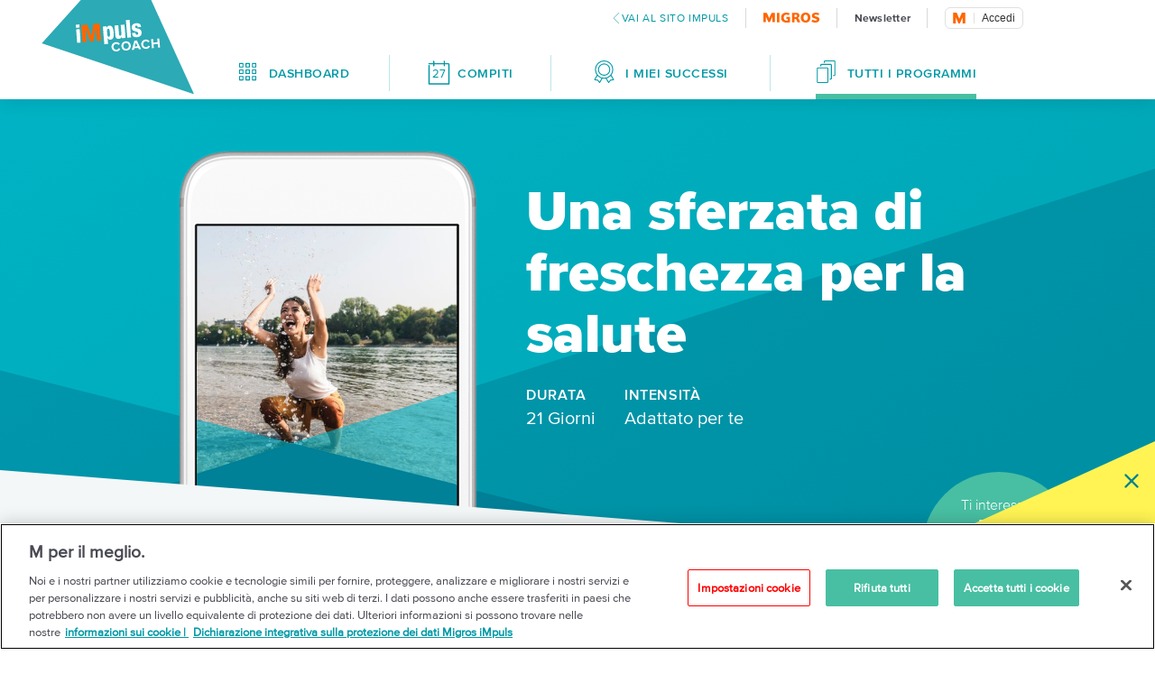

--- FILE ---
content_type: text/html;charset=UTF-8
request_url: https://impuls.migros.ch/it/coach/panoramica-programma/una-sferzata-di-freschezza-per-la-salute?utm_source=impuls.migros.ch&utm_medium=referral&utm_campaign=outgoing_links_impuls&utm_content=impulsbiking&utm_rubrik=servizio
body_size: 4327
content:
<!DOCTYPE html>
<html lang="it" data-setup='{}'
>
<head>
	<meta charset="utf-8">
	<meta http-equiv="X-UA-Compatible" content="IE=edge">
	
	<meta name="viewport" content="width=device-width,initial-scale=1"/>

	<meta name="keywords" content=""/>

	<link rel="shortcut icon" href="/.resources/impulscoach-ui/assets/img/icon/favicon~2026-01-06-10-21-58-000~cache.ico" type="image/x-icon"/>

	<link rel="apple-touch-icon" href="/.resources/impulscoach-ui/assets/img/icon/apple-touch-icon~2026-01-06-10-21-58-000~cache.png">
	<link rel="icon" type="image/png" sizes="32x32" href="/.resources/impulscoach-ui/assets/img/icon/favicon-32x32~2026-01-06-10-21-58-000~cache.png">
	<link rel="icon" type="image/png" sizes="16x16" href="/.resources/impulscoach-ui/assets/img/icon/favicon-16x16~2026-01-06-10-21-58-000~cache.png">
	<link rel="manifest" href="/.resources/impulscoach-ui/assets/img/icon/manifest~2026-01-06-10-21-58-000~cache.json">
	<link rel="mask-icon" href="/.resources/impulscoach-ui/assets/img/icon/safari-pinned-tab~2026-01-06-10-21-58-000~cache.svg" color="#5bbad5">
	<link rel="shortcut icon" href="/.resources/impulscoach-ui/assets/img/icon/favicon~2026-01-06-10-21-58-000~cache.ico">
	<meta name="msapplication-config" content="/.resources/impulscoach-ui/assets/img/icon/browserconfig~2026-01-06-10-21-58-000~cache.xml">
	<meta name="theme-color" content="#ffffff">

	
		<meta name="robots" content="index,follow"/>
	
	
	<script type="text/javascript" src="//cdn.migros.ch/msrc/20230516141353/main.js"></script>
	
	<link rel="preload" href="https://fast.fonts.net/dv2/14/ae47a7f5-89da-4879-b934-29722c3dd451.woff2?[base64]&projectId=ba801a16-3aeb-4295-9c50-1cee984217ed" as="font" type="font/woff2" crossorigin>
	<link rel="preload" href="https://fast.fonts.net/dv2/14/64017d81-9430-4cba-8219-8f5cc28b923e.woff2?[base64]&projectId=ba801a16-3aeb-4295-9c50-1cee984217ed" as="font" type="font/woff2" crossorigin>
	<link rel="preload" href="https://fast.fonts.net/dv2/14/0d416408-95c6-4ad7-b08d-e60573d3b37d.woff2?[base64]&projectId=ba801a16-3aeb-4295-9c50-1cee984217ed" as="font" type="font/woff2" crossorigin>
	<link rel="preload" href="https://fast.fonts.net/dv2/14/d9fe41ee-4904-4a11-ba11-b61cd3be767f.woff2?[base64]&projectId=ba801a16-3aeb-4295-9c50-1cee984217ed" as="font" type="font/woff2" crossorigin>
	<link rel="preload" href="https://fast.fonts.net/dv2/14/a086d1e1-d71a-4248-bc5b-6a91bbda0756.woff2?[base64]&projectId=ba801a16-3aeb-4295-9c50-1cee984217ed" as="font" type="font/woff2" crossorigin>
	<link rel="stylesheet" href="//fast.fonts.net/cssapi/ba801a16-3aeb-4295-9c50-1cee984217ed.css"/>
	<link href="/.resources/impulscoach-ui/assets/css/ui.rev.min~2026-01-06-10-21-58-000~cache.css" rel="stylesheet"/>
	
		<link href="/.resources/terrific/assets/css/magnolia.min~2026-01-06-12-24-04-000~cache.css" rel="stylesheet">
	
	<title>iMpuls Coach: una vita più sana | Migros iMpuls</title>
	<!-- OneTrust Cookies Consent Notice start for impuls.migros.ch -->
<script src="https://cdn.cookielaw.org/scripttemplates/otSDKStub.js" data-document-language="true" type="text/javascript" charset="UTF-8" data-domain-script="61632de7-80a4-4fff-b618-8002f75d0390" ></script>
<script type="text/javascript">
function OptanonWrapper() { }
</script>
<!-- OneTrust Cookies Consent Notice end for impuls.migros.ch -->
	
</head>
<body class="o-app state-o-app--loading" data-basename="/it/coach">
<div class="a-ie-message">
	<div class="container">
		<p class="a-ie-message__title">Internet Explorer non è più supportato</p>
		<p class="a-ie-message__text">Per utilizzare al meglio il sito web ti preghiamo di usare un browser web attuale.</p>
	</div>
</div>


<div class="o-app__loader">
    <div class="o-header">
        <div class="o-header__bar">
            <div class="o-header__title"></div>
            <div class="container">
                <div class="row">
                    <div class="col-xs-12">
                        <div class="o-header__logo">
                            <img src="/.resources/impulscoach-ui/assets/img/svg/logo_coach~2026-01-06-10-21-58-000~cache.svg" alt="">
                        </div>
                        <div class="o-header__nav"></div>
                        <div class="o-header__service"></div>
                    </div>
                </div>
            </div>
        </div>
    </div>
    <div class="container container--loader">
        <div class="a-loader js-a-loader">
            <div class="a-loader__wrap">
                <span class="a-loader__dot"></span>
                <span class="a-loader__dot"></span>
                <span class="a-loader__dot"></span>
                <span class="a-loader__dot"></span>
                <span class="a-loader__dot"></span>
                <span class="a-loader__dot"></span>
            </div>
        </div>
    </div>
</div>
<div class="o-app__content js-o-app__content" id="root"></div>
<footer class="l-footer js-l-footer">
    <div class="a-stickytop js-a-stickytop" data-t-name="Stickytop">
	<a href="#" class="a-stickytop__link">
		<svg width="40px" height="40px" viewBox="1354 346 40 40" version="1.1" xmlns="http://www.w3.org/2000/svg" xmlns:xlink="http://www.w3.org/1999/xlink">
			<defs>
				<polygon points="0 0 0 39.9998 39.9999 39.9998 39.9999 7.10542736e-15"></polygon>
			</defs>
			<g stroke="none"
			   stroke-width="1"
			   fill="none"
			   fill-rule="evenodd"
			   transform="translate(1354.000000, 346.000000)">
				<ellipse fill="#FFFFFF" cx="18" cy="19" rx="15" ry="15"></ellipse>
				<g>
					<path class="a-stickytop__circle-path" d="M25.6499,16.5898 L20.9999,11.7998 L20.9999,31.9998 L18.9999,31.9998 L18.9999,11.7998 L14.3499,16.5898 L12.9999,15.1998 L18.9999,9.0288 L18.9999,8.9998 L19.0279,8.9998 L19.9999,7.9998 L20.9719,8.9998 L20.9999,8.9998 L20.9999,9.0288 L26.9999,15.1998 L25.6499,16.5898 Z M19.9999,-0.0002 C8.9499,-0.0002 -0.0001,8.9498 -0.0001,19.9998 C-0.0001,31.0498 8.9499,39.9998 19.9999,39.9998 C31.0499,39.9998 39.9999,31.0498 39.9999,19.9998 C39.9999,8.9498 31.0499,-0.0002 19.9999,-0.0002 L19.9999,-0.0002 Z" fill="#0099A6"></path>
				</g>
			</g>
		</svg>
	</a>
</div>



	
<div class="container">
	<div class="row">
		<div class="col-xs-12">
			<div class="o-footer">
				
					<!--crawler<div class='cms-component'>crawler-->
    <!--crawler<div class='cms-component'>crawler--><div class="row o-footer__list-container">
	<!-- Footer List Container -->

	<div class="col-md-3 col-lg-3 hidden-xs hidden-ms hidden-sm ">
		<!--crawler<div class='cms-component'>crawler--><div class="m-linklist m-linklist--footer  ">

	
		<h4 class="m-linklist__head-item ">Acquistare e servizi</h4>
	

	<ul class="m-linklist__list ">
		
    <li><!--crawler<div class='cms-component'>crawler--><a 	class="	a-link
			a-link--footer
			"
   	href="https://www.migros.ch/it?context=instore&amp;utm_source=impuls.migros.ch&amp;utm_medium=referral&amp;utm_campaign=outgoing_links_impuls&amp;utm_content=coach&amp;utm_rubrik=coach" target="_blank">

	
		Supermercato
	

</a>
<!--crawler</div>crawler--></li>

    <li><!--crawler<div class='cms-component'>crawler--><a 	class="	a-link
			a-link--footer
			"
   	href="https://www.migros.ch/it?context=online&amp;utm_source=impuls.migros.ch&amp;utm_medium=referral&amp;utm_campaign=outgoing_links_impuls&amp;utm_content=coach&amp;utm_rubrik=coach" target="_blank">

	
		Migros Online
	

</a>
<!--crawler</div>crawler--></li>

    <li><!--crawler<div class='cms-component'>crawler--><a 	class="	a-link
			a-link--footer
			"
   	href="https://corporate.migros.ch/it/impegno-tempo-libero/parchi.html?utm_source=impuls.migros.ch&amp;utm_medium=referral&amp;utm_campaign=outgoing_links_impuls&amp;utm_content=coach&amp;utm_rubrik=coach" target="_blank">

	
		Centri per il tempo libero
	

</a>
<!--crawler</div>crawler--></li>

    <li><!--crawler<div class='cms-component'>crawler--><a 	class="	a-link
			a-link--footer
			"
   	href="https://www.scuola-club.ch/Offerte/Movimento-benessere-salute?utm_source=impuls.migros.ch&amp;utm_medium=referral&amp;utm_campaign=outgoing_links_impuls&amp;utm_content=coach&amp;utm_rubrik=coach" target="_blank">

	
		Scuola Club Migros
	

</a>
<!--crawler</div>crawler--></li>

    <li><!--crawler<div class='cms-component'>crawler--><a 	class="	a-link
			a-link--footer
			"
   	href="https://www.medbase.ch/en/?utm_source=impuls.migros.ch&amp;utm_medium=referral&amp;utm_campaign=outgoing_links_impuls&amp;utm_content=coach&amp;utm_rubrik=coach" target="_blank">

	
		Medbase
	

</a>
<!--crawler</div>crawler--></li>

    <li><!--crawler<div class='cms-component'>crawler--><a 	class="	a-link
			a-link--footer
			"
   	href="/it/servizio/sedi">

	
		Sedi
	

</a>
<!--crawler</div>crawler--></li>

	</ul>
</div>
<!--crawler</div>crawler-->
	</div>

	<div class="col-md-3 col-lg-3 hidden-xs hidden-ms hidden-sm ">
		<!--crawler<div class='cms-component'>crawler--><div class="m-linklist m-linklist--footer  ">

	
		<h4 class="m-linklist__head-item ">Vantaggi e ispirazione</h4>
	

	<ul class="m-linklist__list ">
		
    <li><!--crawler<div class='cms-component'>crawler--><a 	class="	a-link
			a-link--footer
			"
   	href="/it/newsletter">

	
		Newsletter iMpuls
	

</a>
<!--crawler</div>crawler--></li>

    <li><!--crawler<div class='cms-component'>crawler--><a 	class="	a-link
			a-link--footer
			"
   	href="https://www.migros.ch/it/cumulus?utm_source=impuls.migros.ch&amp;utm_medium=referral&amp;utm_campaign=outgoing_links_impuls&amp;utm_content=coach&amp;utm_rubrik=coach" target="_blank">

	
		Cumulus
	

</a>
<!--crawler</div>crawler--></li>

    <li><!--crawler<div class='cms-component'>crawler--><a 	class="	a-link
			a-link--footer
			"
   	href="https://famigros.migros.ch/it?utm_source=impuls.migros.ch&amp;utm_medium=referral&amp;utm_campaign=outgoing_links_impuls&amp;utm_content=coach&amp;utm_rubrik=coach" target="_blank">

	
		Famigros
	

</a>
<!--crawler</div>crawler--></li>

    <li><!--crawler<div class='cms-component'>crawler--><a 	class="	a-link
			a-link--footer
			"
   	href="https://migipedia.migros.ch/it?utm_source=impuls.migros.ch&amp;utm_medium=referral&amp;utm_campaign=outgoing_links_impuls&amp;utm_content=coach&amp;utm_rubrik=coach" target="_blank">

	
		Migipedia
	

</a>
<!--crawler</div>crawler--></li>

    <li><!--crawler<div class='cms-component'>crawler--><a 	class="	a-link
			a-link--footer
			"
   	href="https://corporate.migros.ch/it/concorsi.html?utm_source=impuls.migros.ch&amp;utm_medium=referral&amp;utm_campaign=outgoing_links_impuls&amp;utm_content=coach&amp;utm_rubrik=coach" target="_blank">

	
		Concorsi Migros
	

</a>
<!--crawler</div>crawler--></li>

    <li><!--crawler<div class='cms-component'>crawler--><a 	class="	a-link
			a-link--footer
			"
   	href="https://migusto.migros.ch/it.html?utm_source=impuls.migros.ch&amp;utm_medium=referral&amp;utm_campaign=outgoing_links_impuls&amp;utm_content=coach&amp;utm_rubrik=coach" target="_blank">

	
		Migusto
	

</a>
<!--crawler</div>crawler--></li>

    <li><!--crawler<div class='cms-component'>crawler--><a 	class="	a-link
			a-link--footer
			"
   	href="https://www.migros.ch/it/content/app-migros?utm_source=impuls.migros.ch&amp;utm_medium=referral&amp;utm_campaign=outgoing_links_impuls&amp;utm_content=coach&amp;utm_rubrik=coach" target="_blank">

	
		L’app Migros
	

</a>
<!--crawler</div>crawler--></li>

	</ul>
</div>
<!--crawler</div>crawler-->
	</div>

	<div class="col-md-3 col-lg-3 hidden-xs hidden-ms hidden-sm ">
		<!--crawler<div class='cms-component'>crawler--><div class="m-linklist m-linklist--footer  ">

	
		<h4 class="m-linklist__head-item ">Contatto e aiuto</h4>
	

	<ul class="m-linklist__list ">
		
    <li><!--crawler<div class='cms-component'>crawler--><a 	class="	a-link
			a-link--footer
			"
   	href="/it/servizio/cos-e-impuls/faq">

	
		Domande frequenti a iMpuls
	

</a>
<!--crawler</div>crawler--></li>

    <li><!--crawler<div class='cms-component'>crawler--><a 	class="	a-link
			a-link--footer
			"
   	href="https://help.migros.ch/it.html?utm_source=impuls.migros.ch&amp;utm_medium=referral&amp;utm_campaign=outgoing_links_impuls&amp;utm_content=coach&amp;utm_rubrik=coach" target="_blank">

	
		Servizio clienti e Contatto
	

</a>
<!--crawler</div>crawler--></li>

    <li><!--crawler<div class='cms-component'>crawler--><a 	class="	a-link
			a-link--footer
			"
   	href="/it/servizio/cos-e-impuls/pubblicita">

	
		Pubblicità
	

</a>
<!--crawler</div>crawler--></li>

    <li><!--crawler<div class='cms-component'>crawler--><a 	class="	a-link
			a-link--footer
			"
   	href="/it/coach-dimagrire-migliorare-la-forma-fisica/condizioni-di-partecipazione">

	
		Condizioni generali di utilizzo
	

</a>
<!--crawler</div>crawler--></li>

    <li><!--crawler<div class='cms-component'>crawler--><a 	class="	a-link
			a-link--footer
			"
   	href="https://www.migros.ch/it/colofone.html?utm_source=impuls.migros.ch&amp;utm_medium=referral&amp;utm_campaign=outgoing_links_impuls&amp;utm_content=coach&amp;utm_rubrik=coach" target="_blank">

	
		Colofone
	

</a>
<!--crawler</div>crawler--></li>

    <li><!--crawler<div class='cms-component'>crawler--><a 	class="	a-link
			a-link--footer
			"
   	href="/it/servizio/cos-e-impuls">

	
		Su di noi
	

</a>
<!--crawler</div>crawler--></li>

    <li><!--crawler<div class='cms-component'>crawler--><a 	class="	a-link
			a-link--footer
			"
   	href="https://www.migros.ch/it/content/informazioni-giuridiche?utm_source=impuls.migros.ch&amp;utm_medium=referral&amp;utm_campaign=outgoing_links_impuls&amp;utm_content=coach&amp;utm_rubrik=coach" target="_blank">

	
		Informazioni legali
	

</a>
<!--crawler</div>crawler--></li>

    <li><!--crawler<div class='cms-component'>crawler--><a 	class="	a-link
			a-link--footer
			"
   	href="https://login.migros.ch/legal/DSE_GPL?hl=it&amp;utm_source=impuls.migros.ch&amp;utm_medium=referral&amp;utm_campaign=outgoing_links_impuls&amp;utm_content=coach&amp;utm_rubrik=coach" target="_blank">

	
		Protezione dei dati
	

</a>
<!--crawler</div>crawler--></li>

    <li><!--crawler<div class='cms-component'>crawler--><a class="a-link a-link--footer ot-sdk-show-settings" role="button">&nbsp;</a>
<!--crawler</div>crawler--></li>

	</ul>
</div>
<!--crawler</div>crawler-->
	</div>

	<div class="col-md-3 col-lg-3 hidden-xs hidden-ms hidden-sm ">
		<!--crawler<div class='cms-component'>crawler--><div class="m-linklist m-linklist--footer  m-linklist--last-block">

	
		<h4 class="m-linklist__head-item ">La Migros</h4>
	

	<ul class="m-linklist__list ">
		
    <li><!--crawler<div class='cms-component'>crawler--><a 	class="	a-link
			a-link--footer
			"
   	href="https://migros-gruppe.jobs/it?utm_source=impuls.migros.ch&amp;utm_medium=referral&amp;utm_campaign=outgoing_links_impuls&amp;utm_content=coach&amp;utm_rubrik=coach" target="_blank">

	
		Carriera
	

</a>
<!--crawler</div>crawler--></li>

    <li><!--crawler<div class='cms-component'>crawler--><a 	class="	a-link
			a-link--footer
			"
   	href="https://corporate.migros.ch/it/media.html?utm_source=impuls.migros.ch&amp;utm_medium=referral&amp;utm_campaign=outgoing_links_impuls&amp;utm_content=coach&amp;utm_rubrik=coach" target="_blank">

	
		Media
	

</a>
<!--crawler</div>crawler--></li>

    <li><!--crawler<div class='cms-component'>crawler--><a 	class="	a-link
			a-link--footer
			"
   	href="https://report.migros.ch/2024/it/?utm_source=impuls.migros.ch&amp;utm_medium=referral&amp;utm_campaign=outgoing_links_impuls&amp;utm_content=coach&amp;utm_rubrik=coach" target="_blank">

	
		Rapporto d’esercizio
	

</a>
<!--crawler</div>crawler--></li>

    <li><!--crawler<div class='cms-component'>crawler--><a 	class="	a-link
			a-link--footer
			"
   	href="https://corporate.migros.ch/it/gruppo-migros.html?utm_source=impuls.migros.ch&amp;utm_medium=referral&amp;utm_campaign=outgoing_links_impuls&amp;utm_content=coach&amp;utm_rubrik=coach" target="_blank">

	
		Gruppo Migros
	

</a>
<!--crawler</div>crawler--></li>

    <li><!--crawler<div class='cms-component'>crawler--><a 	class="	a-link
			a-link--footer
			"
   	href="https://corporate.migros.ch/it/chi-siamo/la-nostra-storia?utm_source=impuls.migros.ch&amp;utm_medium=referral&amp;utm_campaign=outgoing_links_impuls&amp;utm_content=coach&amp;utm_rubrik=coach" target="_blank">

	
		Storia
	

</a>
<!--crawler</div>crawler--></li>

    <li><!--crawler<div class='cms-component'>crawler--><a 	class="	a-link
			a-link--footer
			"
   	href="https://corporate.migros.ch/it/cooperative.html?utm_source=impuls.migros.ch&amp;utm_medium=referral&amp;utm_campaign=outgoing_links_impuls&amp;utm_content=coach&amp;utm_rubrik=coach" target="_blank">

	
		Cooperative
	

</a>
<!--crawler</div>crawler--></li>

    <li><!--crawler<div class='cms-component'>crawler--><a 	class="	a-link
			a-link--footer
			"
   	href="https://engagement.migros.ch/it?utm_source=impuls.migros.ch&amp;utm_medium=referral&amp;utm_campaign=outgoing_links_impuls&amp;utm_content=coach&amp;utm_rubrik=coach" target="_blank">

	
		Impegno Migros
	

</a>
<!--crawler</div>crawler--></li>

    <li><!--crawler<div class='cms-component'>crawler--><a 	class="	a-link
			a-link--footer
			"
   	href="https://corporate.migros.ch/it/sostenibilita.html?utm_source=impuls.migros.ch&amp;utm_medium=referral&amp;utm_campaign=outgoing_links_impuls&amp;utm_content=coach&amp;utm_rubrik=coach" target="_blank">

	
		Sostenibilità
	

</a>
<!--crawler</div>crawler--></li>

	</ul>
</div>
<!--crawler</div>crawler-->
	</div>


</div>
<!--crawler</div>crawler-->

    <!--crawler<div class='cms-component'>crawler--><div class="row o-footer__link-area">
	<!-- Teasers -->
	<div class="col-xs-12 col-ms-6 col-sm-6 col-md-6 col-lg-6">
		
    <!--crawler<div class='cms-component'>crawler--><div class="row">
	
		<div class="col-xs-12 col-sm-12 col-md-6 col-lg-6">
			<!--crawler<div class='cms-component'>crawler--><a href="/it/newsletter" class="container-fluid m-teaseritem m-teaseritem--footer" >
	<div class="row">
		<div class="col-xs-8" style="width:auto;">
			<span class="m-teaseritem__title">Abbonati <br>alla newsletter</span>
			<svg class="m-teaseritem__icon" width="10px" height="17px" viewBox="0 46 10 17" version="1.1"
			     xmlns="http://www.w3.org/2000/svg">
				<polygon class="m-teaseritem__icon-path"
						 stroke="none"
						 fill="#0099A6"
						 fill-rule="evenodd"
						 points="1.65 46 0 47.68 6.701 54.501 0 61.32 1.65 63 10 54.501">
				</polygon>
			</svg>
		</div>
		<div class="o-footer__icon col-xs-4">
			<div class="m-teaseritem__image">
				<div class="a-responsiveimage">
	<img class="a-responsiveimage__image lazyload"
		 data-sizes="auto"
		 src=""
		 srcset="[data-uri]"
		 data-srcset="/.imaging/flex/jcr:4f64c605-5cd2-4a71-853d-78eaa2513bee/crop/true/ratio/1:1/version/1541776211/width/178/footer-newsletter.png 178w, /.imaging/flex/jcr:4f64c605-5cd2-4a71-853d-78eaa2513bee/crop/true/ratio/1:1/version/1541776211/width/200/footer-newsletter.png 200w, /.imaging/flex/jcr:4f64c605-5cd2-4a71-853d-78eaa2513bee/crop/true/ratio/1:1/version/1541776211/width/238/footer-newsletter.png 238w, /.imaging/flex/jcr:4f64c605-5cd2-4a71-853d-78eaa2513bee/crop/true/ratio/1:1/version/1541776211/width/269/footer-newsletter.png 269w, /.imaging/flex/jcr:4f64c605-5cd2-4a71-853d-78eaa2513bee/crop/true/ratio/1:1/version/1541776211/width/309/footer-newsletter.png 309w, /.imaging/flex/jcr:4f64c605-5cd2-4a71-853d-78eaa2513bee/crop/true/ratio/1:1/version/1541776211/width/356/footer-newsletter.png 356w, /.imaging/flex/jcr:4f64c605-5cd2-4a71-853d-78eaa2513bee/crop/true/ratio/1:1/version/1541776211/width/416/footer-newsletter.png 416w, /.imaging/flex/jcr:4f64c605-5cd2-4a71-853d-78eaa2513bee/crop/true/ratio/1:1/version/1541776211/width/476/footer-newsletter.png 476w, /.imaging/flex/jcr:4f64c605-5cd2-4a71-853d-78eaa2513bee/crop/true/ratio/1:1/version/1541776211/width/538/footer-newsletter.png 538w, /.imaging/flex/jcr:4f64c605-5cd2-4a71-853d-78eaa2513bee/crop/true/ratio/1:1/version/1541776211/width/618/footer-newsletter.png 618w, /.imaging/flex/jcr:4f64c605-5cd2-4a71-853d-78eaa2513bee/crop/true/ratio/1:1/version/1541776211/width/768/footer-newsletter.png 768w, /.imaging/flex/jcr:4f64c605-5cd2-4a71-853d-78eaa2513bee/crop/true/ratio/1:1/version/1541776211/width/832/footer-newsletter.png 832w, /.imaging/flex/jcr:4f64c605-5cd2-4a71-853d-78eaa2513bee/crop/true/ratio/1:1/version/1541776211/width/952/footer-newsletter.png 952w, /.imaging/flex/jcr:4f64c605-5cd2-4a71-853d-78eaa2513bee/crop/true/ratio/1:1/version/1541776211/width/356/footer-newsletter.png 356w, /.imaging/flex/jcr:4f64c605-5cd2-4a71-853d-78eaa2513bee/crop/true/ratio/1:1/version/1541776211/width/1024/footer-newsletter.png 1024w, /.imaging/flex/jcr:4f64c605-5cd2-4a71-853d-78eaa2513bee/crop/true/ratio/1:1/version/1541776211/width/1200/footer-newsletter.png 1200w, /.imaging/flex/jcr:4f64c605-5cd2-4a71-853d-78eaa2513bee/crop/true/ratio/1:1/version/1541776211/width/1984/footer-newsletter.png 1984w, /.imaging/flex/jcr:4f64c605-5cd2-4a71-853d-78eaa2513bee/crop/true/ratio/1:1/version/1541776211/width/2048/footer-newsletter.png 2048w, /.imaging/flex/jcr:4f64c605-5cd2-4a71-853d-78eaa2513bee/crop/true/ratio/1:1/version/1541776211/width/2400/footer-newsletter.png 2400w, /.imaging/flex/jcr:4f64c605-5cd2-4a71-853d-78eaa2513bee/crop/true/ratio/1:1/version/1541776211/width/3968/footer-newsletter.png 3968w, /.imaging/flex/jcr:4f64c605-5cd2-4a71-853d-78eaa2513bee/crop/true/ratio/1:1/version/1541776211/width/4800/footer-newsletter.png 4800w, "
	     alt="Newsletter"
	     title="Newsletter"/>
</div>

			</div>
		</div>
	</div>
</a>
<!--crawler</div>crawler-->
		</div>
	
</div><!--crawler</div>crawler-->


	</div>

	<!-- Popular List -->
	<div class="col-xs-12 col-ms-6 col-sm-6 col-md-3 col-lg-3">
		
    <!--crawler<div class='cms-component'>crawler--><div class="m-linklist m-linklist--footer m-linklist__popular m-linklist--last-block">

	
		<h4 class="m-linklist__head-item hidden-lg hidden-md ">Pagine preferite</h4>
	

	<ul class="m-linklist__list hidden-lg hidden-md ">
		
    <li><!--crawler<div class='cms-component'>crawler--><a 	class="	a-link
			a-link--footer
			"
   	href="/it/servizio/cos-e-impuls/faq">

	
		Domande frequenti a iMpuls
	

</a>
<!--crawler</div>crawler--></li>

    <li><!--crawler<div class='cms-component'>crawler--><a 	class="	a-link
			a-link--footer
			"
   	href="https://help.migros.ch/it.html?utm_source=impuls.migros.ch&amp;utm_medium=referral&amp;utm_campaign=outgoing_links_impuls&amp;utm_content=coach&amp;utm_rubrik=coach" target="_blank">

	
		Servizio clienti e Contatto
	

</a>
<!--crawler</div>crawler--></li>

    <li><!--crawler<div class='cms-component'>crawler--><a 	class="	a-link
			a-link--footer
			"
   	href="https://www.migros.ch/it/colofone.html?utm_source=impuls.migros.ch&amp;utm_medium=referral&amp;utm_campaign=outgoing_links_impuls&amp;utm_content=coach&amp;utm_rubrik=coach" target="_blank">

	
		Colofone
	

</a>
<!--crawler</div>crawler--></li>

    <li><!--crawler<div class='cms-component'>crawler--><a 	class="	a-link
			a-link--footer
			"
   	href="/it/servizio/sedi">

	
		Centri salute
	

</a>
<!--crawler</div>crawler--></li>

    <li><!--crawler<div class='cms-component'>crawler--><a 	class="	a-link
			a-link--footer
			"
   	href="/it/servizio/cos-e-impuls">

	
		Su di noi
	

</a>
<!--crawler</div>crawler--></li>

    <li><!--crawler<div class='cms-component'>crawler--><a 	class="	a-link
			a-link--footer
			"
   	href="https://login.migros.ch/legal/DSE_GPL?hl=it&amp;utm_source=impuls.migros.ch&amp;utm_medium=referral&amp;utm_campaign=outgoing_links_impuls&amp;utm_content=coach&amp;utm_rubrik=coach" target="_blank">

	
		Protezione dei dati
	

</a>
<!--crawler</div>crawler--></li>

    <li><!--crawler<div class='cms-component'>crawler--><a class="a-link a-link--footer ot-sdk-show-settings" role="button">&nbsp;</a>
<!--crawler</div>crawler--></li>

	</ul>
</div><!--crawler</div>crawler-->


	</div>

	<!-- Social List -->
	<div class="col-xs-12 col-md-3 col-lg-3">
		
    <!--crawler<div class='cms-component'>crawler--><div class="m-linklist m-linklist--social  m-linklist--last-block">

	
		<h4 class="m-linklist__head-item ">Resta in contatto</h4>
	

	<ul class="m-linklist__list ">
		
    <li><!--crawler<div class='cms-component'>crawler--><a 	class="	a-link
			
			 a-link__icon-facebook"
   	href="https://www.facebook.com/impuls.migros.ch.IT?utm_source=impuls.migros.ch&amp;utm_medium=referral&amp;utm_campaign=outgoing_links_impuls&amp;utm_content=coach&amp;utm_rubrik=coach" target="_blank">

	
		<span class="a-link__title">Facebook</span>
	

</a>
<!--crawler</div>crawler--></li>

    <li><!--crawler<div class='cms-component'>crawler--><a 	class="	a-link
			
			 a-link__icon-youtube"
   	href="https://www.youtube.com/channel/UCJQbxvgSRZGo-vTxjZWgkcA?utm_source=impuls.migros.ch&amp;utm_medium=referral&amp;utm_campaign=outgoing_links_impuls&amp;utm_content=coach&amp;utm_rubrik=coach" target="_blank">

	
		<span class="a-link__title">YouTube</span>
	

</a>
<!--crawler</div>crawler--></li>

	</ul>
</div><!--crawler</div>crawler-->


	</div>
</div>
<!--crawler</div>crawler-->


<!--crawler</div>crawler-->
				
			</div>
		</div>
	</div>
</div>
<!-- Footer Bootom Area -->
<div class="container-fluid o-footer__bottom-area">
	<div class="o-footer__center container">
		<div class="row">
			<div class="col-xs-12">
				<span class="a-copyright">
	© 2026 Federazione delle cooperative Migros
</span>
				<div class="m-languageswitch">
	
		<a class="m-languageswitch__link " href="/de/coach">DE</a>
	
		<a class="m-languageswitch__link " href="/fr/coach">FR</a>
	
		<a class="m-languageswitch__link state-active" href="/it/coach">IT</a>
	
</div>

			</div>
		</div>
	</div>
</div>

</footer>
<div class="js-coach-patterns">
	
		<div class="m-sticky-teaser m-sticky-teaser--yellow state-m-sticky-teaser--hidden"
	data-id="251295170-1604940878--134379583"
	data-analytics="st_it_newsletter_kw05"
	
		
			data-parameter="newsletter||true||hidden"
		
		
		
		
	
	data-t-name="StickyTeaser">
	<div class="m-sticky-teaser__close js-m-sticky-teaser__close">
		<svg class="a-icon" xmlns="http://www.w3.org/2000/svg" role="img">
	<use xmlns:xlink="http://www.w3.org/1999/xlink" xlink:href="/.resources/terrific/assets/svg/icons~2026-01-06-12-24-04-000~cache.svg#icon-close-inherit"></use>
</svg>

	</div>
	<div class="m-sticky-teaser__content">
		<p class="m-sticky-teaser__text">Abbonati alla newsletter e vinci fr. 50.- al mese</p>
	</div>
	<div class="m-sticky-teaser__button js-m-sticky-teaser__button">
		<a class="a-button js-a-button a-button--inverse-bg"
	href="/it/newsletter">
	<span class="a-button__label"
	      data-delegate="js-a-button"><span class="a-button__text">Abbonati ora</span>
		<svg class="a-button__icon" width="6px" height="11px" viewBox="153 12 6 11" version="1.1" xmlns="http://www.w3.org/2000/svg"
				 data-delegate="js-a-button">
				<polygon stroke="none" fill="#ffffff" fill-rule="evenodd" points="156.444402 14.6186125 153.901211 12 153 12.9285937 157.197578 17.25 153 21.5720625 153.901211 22.5 159 17.25"></polygon>
			</svg>
		
	</span>
</a>

	</div>
	
		<div class="m-sticky-teaser__image">
			<div class="a-responsiveimage">
	<img class="a-responsiveimage__image lazyload"
	     data-sizes="auto"
	     src=""
	     srcset="[data-uri]"
	     data-srcset="/.imaging/flex/jcr:2634f295-2b6e-460a-bca2-aa92b611c576/crop/true/ratio/1:1/version/1751958460/width/178/20250708-newsletter-2160x1440.jpg 178w, /.imaging/flex/jcr:2634f295-2b6e-460a-bca2-aa92b611c576/crop/true/ratio/1:1/version/1751958460/width/200/20250708-newsletter-2160x1440.jpg 200w, /.imaging/flex/jcr:2634f295-2b6e-460a-bca2-aa92b611c576/crop/true/ratio/1:1/version/1751958460/width/238/20250708-newsletter-2160x1440.jpg 238w, /.imaging/flex/jcr:2634f295-2b6e-460a-bca2-aa92b611c576/crop/true/ratio/1:1/version/1751958460/width/269/20250708-newsletter-2160x1440.jpg 269w, /.imaging/flex/jcr:2634f295-2b6e-460a-bca2-aa92b611c576/crop/true/ratio/1:1/version/1751958460/width/309/20250708-newsletter-2160x1440.jpg 309w, /.imaging/flex/jcr:2634f295-2b6e-460a-bca2-aa92b611c576/crop/true/ratio/1:1/version/1751958460/width/356/20250708-newsletter-2160x1440.jpg 356w, /.imaging/flex/jcr:2634f295-2b6e-460a-bca2-aa92b611c576/crop/true/ratio/1:1/version/1751958460/width/416/20250708-newsletter-2160x1440.jpg 416w, /.imaging/flex/jcr:2634f295-2b6e-460a-bca2-aa92b611c576/crop/true/ratio/1:1/version/1751958460/width/476/20250708-newsletter-2160x1440.jpg 476w, /.imaging/flex/jcr:2634f295-2b6e-460a-bca2-aa92b611c576/crop/true/ratio/1:1/version/1751958460/width/538/20250708-newsletter-2160x1440.jpg 538w, /.imaging/flex/jcr:2634f295-2b6e-460a-bca2-aa92b611c576/crop/true/ratio/1:1/version/1751958460/width/618/20250708-newsletter-2160x1440.jpg 618w, /.imaging/flex/jcr:2634f295-2b6e-460a-bca2-aa92b611c576/crop/true/ratio/1:1/version/1751958460/width/768/20250708-newsletter-2160x1440.jpg 768w, /.imaging/flex/jcr:2634f295-2b6e-460a-bca2-aa92b611c576/crop/true/ratio/1:1/version/1751958460/width/832/20250708-newsletter-2160x1440.jpg 832w, /.imaging/flex/jcr:2634f295-2b6e-460a-bca2-aa92b611c576/crop/true/ratio/1:1/version/1751958460/width/952/20250708-newsletter-2160x1440.jpg 952w, /.imaging/flex/jcr:2634f295-2b6e-460a-bca2-aa92b611c576/crop/true/ratio/1:1/version/1751958460/width/356/20250708-newsletter-2160x1440.jpg 356w, /.imaging/flex/jcr:2634f295-2b6e-460a-bca2-aa92b611c576/crop/true/ratio/1:1/version/1751958460/width/1024/20250708-newsletter-2160x1440.jpg 1024w, /.imaging/flex/jcr:2634f295-2b6e-460a-bca2-aa92b611c576/crop/true/ratio/1:1/version/1751958460/width/1200/20250708-newsletter-2160x1440.jpg 1200w, /.imaging/flex/jcr:2634f295-2b6e-460a-bca2-aa92b611c576/crop/true/ratio/1:1/version/1751958460/width/1984/20250708-newsletter-2160x1440.jpg 1984w, /.imaging/flex/jcr:2634f295-2b6e-460a-bca2-aa92b611c576/crop/true/ratio/1:1/version/1751958460/width/2048/20250708-newsletter-2160x1440.jpg 2048w, /.imaging/flex/jcr:2634f295-2b6e-460a-bca2-aa92b611c576/crop/true/ratio/1:1/version/1751958460/width/2400/20250708-newsletter-2160x1440.jpg 2400w, /.imaging/flex/jcr:2634f295-2b6e-460a-bca2-aa92b611c576/crop/true/ratio/1:1/version/1751958460/width/3968/20250708-newsletter-2160x1440.jpg 3968w, /.imaging/flex/jcr:2634f295-2b6e-460a-bca2-aa92b611c576/crop/true/ratio/1:1/version/1751958460/width/4800/20250708-newsletter-2160x1440.jpg 4800w, "
	     alt="Eine junge Frau sitzt zuhause auf einem Stuhl und lacht"
	     title="Eine junge Frau sitzt zuhause auf einem Stuhl und lacht"/>
	<div class="a-responsiveimage__loader">
		<div class="a-loader js-a-loader">
	<div class="a-loader__wrap">
		<span class="a-loader__dot"></span>
		<span class="a-loader__dot"></span>
		<span class="a-loader__dot"></span>
		<span class="a-loader__dot"></span>
		<span class="a-loader__dot"></span>
		<span class="a-loader__dot"></span>
	</div>
</div>

	</div>
</div>

		</div>
	
</div>

	
</div>


<script>
	window['_impulsCoachCMSConfig'] = {
		debug: false,
		authorMode: false,
		language: 'it',
		msrcApiKey: 'acpdal7kfeXSa3lo',
		msrcEnv: 'production',
	};
</script>



<script src="/api/impulscoach/it/web/reactApp.js?nocache=true"></script>
<script src="/.resources/impulscoach-ui/assets/js/ui.rev.min~2026-01-06-10-21-58-000~cache.js"></script>
<script src="/.resources/impulscoach-react/static/js/runtime-main.abe5f3c4~2026-01-06-09-31-22-000~cache.js"></script>
<script defer async src="/.resources/impulscoach-react/static/js/main.45ee4690.chunk~2026-01-06-09-31-22-000~cache.js"></script>
<script defer async src="/.resources/impulscoach-react/static/js/0.ec361424.chunk~2026-01-06-09-31-22-000~cache.js"></script>
<script defer async src="/.resources/impulscoach-react/static/js/1.5d14c316.chunk~2026-01-06-09-31-22-000~cache.js"></script>
<script defer async src="/.resources/impulscoach-react/static/js/2.6ff013a6.chunk~2026-01-06-09-31-22-000~cache.js"></script>
<script defer async src="/.resources/impulscoach-react/static/js/3.0b45c3d3.chunk~2026-01-06-09-31-22-000~cache.js"></script>
<script defer async src="/.resources/impulscoach-react/static/js/4.59153420.chunk~2026-01-06-09-31-22-000~cache.js"></script>
<script defer async src="/.resources/impulscoach-react/static/js/anamnesis-accept-health-target-container.86526648.chunk~2026-01-06-09-31-22-000~cache.js"></script>
<script defer async src="/.resources/impulscoach-react/static/js/anamnesis-define-health-target-container.69c369e6.chunk~2026-01-06-09-31-22-000~cache.js"></script>
<script defer async src="/.resources/impulscoach-react/static/js/anamnesis-determine-age-container.f3d2fcb6.chunk~2026-01-06-09-31-22-000~cache.js"></script>
<script defer async src="/.resources/impulscoach-react/static/js/anamnesis-determine-height-container.ed385d56.chunk~2026-01-06-09-31-22-000~cache.js"></script>
<script defer async src="/.resources/impulscoach-react/static/js/anamnesis-determine-weight-container.340b14e3.chunk~2026-01-06-09-31-22-000~cache.js"></script>
<script defer async src="/.resources/impulscoach-react/static/js/anamnesis-disclaimer-container.cf26329e.chunk~2026-01-06-09-31-22-000~cache.js"></script>
<script defer async src="/.resources/impulscoach-react/static/js/anamnesis-dsgvo-container.42d40d19.chunk~2026-01-06-09-31-22-000~cache.js"></script>
<script defer async src="/.resources/impulscoach-react/static/js/anamnesis-select-activity-level-container.f37c20ba.chunk~2026-01-06-09-31-22-000~cache.js"></script>
<script defer async src="/.resources/impulscoach-react/static/js/anamnesis-select-coach-container.cefbdcc2.chunk~2026-01-06-09-31-22-000~cache.js"></script>
<script defer async src="/.resources/impulscoach-react/static/js/anamnesis-select-dietary-habits-container.d7beb1f7.chunk~2026-01-06-09-31-22-000~cache.js"></script>
<script defer async src="/.resources/impulscoach-react/static/js/anamnesis-select-gender-container.a1f381e7.chunk~2026-01-06-09-31-22-000~cache.js"></script>
<script defer async src="/.resources/impulscoach-react/static/js/anamnesis-start-container.a0e90035.chunk~2026-01-06-09-31-22-000~cache.js"></script>
<script defer async src="/.resources/impulscoach-react/static/js/anamnesis-verify-container.8c1611da.chunk~2026-01-06-09-31-22-000~cache.js"></script>
<script defer async src="/.resources/impulscoach-react/static/js/card-layer-tracking-container.553d2b20.chunk~2026-01-06-09-31-22-000~cache.js"></script>
<script defer async src="/.resources/impulscoach-react/static/js/dashboard-new-measurement-view-container.2ac3b901.chunk~2026-01-06-09-31-22-000~cache.js"></script>
<script defer async src="/.resources/impulscoach-react/static/js/dashboard-view-container.8826408b.chunk~2026-01-06-09-31-22-000~cache.js"></script>
<script defer async src="/.resources/impulscoach-react/static/js/deep-link-start-program-view-container.11c6285c.chunk~2026-01-06-09-31-22-000~cache.js"></script>
<script defer async src="/.resources/impulscoach-react/static/js/error-view-component.6b785659.chunk~2026-01-06-09-31-22-000~cache.js"></script>
<script defer async src="/.resources/impulscoach-react/static/js/favorites-detail-view-container.3b36762e.chunk~2026-01-06-09-31-22-000~cache.js"></script>
<script defer async src="/.resources/impulscoach-react/static/js/favorites-view-container.78fb848d.chunk~2026-01-06-09-31-22-000~cache.js"></script>
<script defer async src="/.resources/impulscoach-react/static/js/login-view-container.f6b385b3.chunk~2026-01-06-09-31-22-000~cache.js"></script>
<script defer async src="/.resources/impulscoach-react/static/js/main.45ee4690.chunk~2026-01-06-09-31-22-000~cache.js"></script>
<script defer async src="/.resources/impulscoach-react/static/js/my-success-view-container.9ad11fa9.chunk~2026-01-06-09-31-22-000~cache.js"></script>
<script defer async src="/.resources/impulscoach-react/static/js/patch-view-component.174e3bb8.chunk~2026-01-06-09-31-22-000~cache.js"></script>
<script defer async src="/.resources/impulscoach-react/static/js/pool-custo-workout-view-container.f49d8a0e.chunk~2026-01-06-09-31-22-000~cache.js"></script>
<script defer async src="/.resources/impulscoach-react/static/js/pool-detail-view-container.3bc74e43.chunk~2026-01-06-09-31-22-000~cache.js"></script>
<script defer async src="/.resources/impulscoach-react/static/js/pool-root-renderer-view-component.d2fd46d9.chunk~2026-01-06-09-31-22-000~cache.js"></script>
<script defer async src="/.resources/impulscoach-react/static/js/profile-view-container.996ec8f1.chunk~2026-01-06-09-31-22-000~cache.js"></script>
<script defer async src="/.resources/impulscoach-react/static/js/program-feed-redirect-view-container.083fa587.chunk~2026-01-06-09-31-22-000~cache.js"></script>
<script defer async src="/.resources/impulscoach-react/static/js/program-feed-view-container.c65a0dc4.chunk~2026-01-06-09-31-22-000~cache.js"></script>
<script defer async src="/.resources/impulscoach-react/static/js/program-overview-view-container.0c8859f8.chunk~2026-01-06-09-31-22-000~cache.js"></script>
<script defer async src="/.resources/impulscoach-react/static/js/program-preview-view-container.62079a2b.chunk~2026-01-06-09-31-22-000~cache.js"></script>
<script defer async src="/.resources/impulscoach-react/static/js/38.76560da5.chunk~2026-01-06-09-31-22-000~cache.js"></script>
</body>
</html>


--- FILE ---
content_type: text/css;charset=UTF-8
request_url: https://impuls.migros.ch/.resources/impulscoach-ui/assets/css/ui.rev.min~2026-01-06-10-21-58-000~cache.css
body_size: 55306
content:
/*!
 * impuls-coach
 * pkgVersion: v2.0.0
 * @pomVersion: 6.20.1
 * @date 2026-01-06T10:19:32
 */
.slick-slider{box-sizing:border-box;-webkit-touch-callout:none;touch-action:pan-y;-webkit-user-select:none;user-select:none;-webkit-tap-highlight-color:rgba(0,0,0,0)}.slick-list,.slick-slider{display:block;position:relative}.slick-list{margin:0;overflow:hidden;padding:0}.slick-list:focus{outline:none}.slick-list.dragging{cursor:pointer;cursor:hand}.slick-slider .slick-list,.slick-slider .slick-track{transform:translateZ(0)}.slick-track{display:block;left:0;margin-left:auto;margin-right:auto;position:relative;top:0}.slick-track:after,.slick-track:before{content:"";display:table}.slick-track:after{clear:both}.slick-loading .slick-track{visibility:hidden}.slick-slide{display:none;float:left;height:100%;min-height:1px}[dir=rtl] .slick-slide{float:right}.slick-slide img{display:block}.slick-slide.slick-loading img{display:none}.slick-slide.dragging img{pointer-events:none}.slick-initialized .slick-slide{display:block}.slick-loading .slick-slide{visibility:hidden}.slick-vertical .slick-slide{border:1px solid transparent;display:block;height:auto}.slick-arrow.slick-hidden{display:none}
/*! Lity - v2.4.1 - 2020-04-26
* http://sorgalla.com/lity/
* Copyright (c) 2015-2020 Jan Sorgalla; Licensed MIT */.lity{background:#0b0b0b;background:rgba(0,0,0,.9);bottom:0;left:0;opacity:0;outline:none!important;position:fixed;right:0;top:0;transition:opacity .3s ease;white-space:nowrap;z-index:9990}.lity.lity-opened{opacity:1}.lity.lity-closed{opacity:0}.lity *{box-sizing:border-box}.lity-wrap{bottom:0;left:0;outline:none!important;position:fixed;right:0;text-align:center;top:0;z-index:9990}.lity-wrap:before{content:"";display:inline-block;height:100%;margin-right:-.25em;vertical-align:middle}.lity-loader{color:#fff;font-family:Arial,Helvetica,sans-serif;font-size:14px;margin-top:-.8em;opacity:0;position:absolute;text-align:center;top:50%;transition:opacity .3s ease;width:100%;z-index:9991}.lity-loading .lity-loader{opacity:1}.lity-container{display:inline-block;max-height:100%;max-width:100%;outline:none!important;position:relative;text-align:left;vertical-align:middle;white-space:normal;z-index:9992}.lity-content{transform:scale(1);transition:transform .3s ease;width:100%;z-index:9993}.lity-closed .lity-content,.lity-loading .lity-content{transform:scale(.8)}.lity-content:after{bottom:0;box-shadow:0 0 8px rgba(0,0,0,.6);content:"";display:block;height:auto;left:0;position:absolute;right:0;top:0;width:auto;z-index:-1}.lity-close{-webkit-appearance:none;background:none;border:0;box-shadow:none;color:#fff;cursor:pointer;font-family:Arial,Baskerville,monospace;font-size:35px;font-style:normal;height:35px;line-height:35px;outline:none;padding:0;position:fixed;right:0;text-align:center;text-decoration:none;text-shadow:0 1px 2px rgba(0,0,0,.6);top:0;width:35px;z-index:9994}.lity-close::-moz-focus-inner{border:0;padding:0}.lity-close:active,.lity-close:focus,.lity-close:hover,.lity-close:visited{background:none;border:0;box-shadow:none;color:#fff;font-family:Arial,Baskerville,monospace;font-size:35px;font-style:normal;line-height:35px;outline:none;padding:0;text-align:center;text-decoration:none;text-shadow:0 1px 2px rgba(0,0,0,.6)}.lity-close:active{top:1px}.lity-image img{border:0;display:block;line-height:0;max-width:100%}.lity-facebookvideo .lity-container,.lity-googlemaps .lity-container,.lity-iframe .lity-container,.lity-vimeo .lity-container,.lity-youtube .lity-container{max-width:964px;width:100%}.lity-iframe-container{height:0;overflow:auto;padding-top:56.25%;pointer-events:auto;transform:translateZ(0);width:100%;-webkit-overflow-scrolling:touch}.lity-iframe-container iframe{background:#000;box-shadow:0 0 8px rgba(0,0,0,.6);display:block;height:100%;left:0;position:absolute;top:0;width:100%}.lity-hide{display:none}
html{font-family:sans-serif;-ms-text-size-adjust:100%;-webkit-text-size-adjust:100%}body{margin:0}article,aside,details,figcaption,figure,footer,header,hgroup,main,menu,nav,section,summary{display:block}audio,canvas,progress,video{display:inline-block;vertical-align:baseline}audio:not([controls]){display:none;height:0}[hidden],template{display:none}a{background-color:transparent}a:active,a:hover{outline:0}abbr[title]{border-bottom:none;text-decoration:underline;-webkit-text-decoration:underline dotted;text-decoration:underline dotted}b,strong{font-weight:700}dfn{font-style:italic}h1{font-size:2em;margin:.67em 0}mark{background:#ff0;color:#000}small{font-size:80%}sub,sup{font-size:75%;line-height:0;position:relative;vertical-align:baseline}sup{top:-.5em}sub{bottom:-.25em}img{border:0}svg:not(:root){overflow:hidden}figure{margin:1em 40px}hr{box-sizing:content-box;height:0}pre{overflow:auto}code,kbd,pre,samp{font-family:monospace,monospace;font-size:1em}button,input,optgroup,select,textarea{color:inherit;font:inherit;margin:0}button{overflow:visible}button,select{text-transform:none}button,html input[type=button],input[type=reset],input[type=submit]{-webkit-appearance:button;cursor:pointer}button[disabled],html input[disabled]{cursor:default}button::-moz-focus-inner,input::-moz-focus-inner{border:0;padding:0}input{line-height:normal}input[type=checkbox],input[type=radio]{box-sizing:border-box;padding:0}input[type=number]::-webkit-inner-spin-button,input[type=number]::-webkit-outer-spin-button{height:auto}input[type=search]{box-sizing:border-box}input[type=search]::-webkit-search-cancel-button,input[type=search]::-webkit-search-decoration{-webkit-appearance:none}input[type=date],input[type=datetime-local],input[type=month],input[type=time]{line-height:150%}fieldset{border:0;margin:0;min-width:0;padding:0}legend{border:0}textarea{overflow:auto}optgroup{font-weight:700}table{border-collapse:collapse;border-spacing:0}td,th{padding:0}*,:after,:before{box-sizing:border-box}html{font-size:10px;-webkit-tap-highlight-color:rgba(0,0,0,0)}body{background-color:#fff;color:#333;font-size:16px;line-height:1.5}
.container{margin-left:auto;margin-right:auto;padding-left:12px;padding-right:12px}.container:after,.container:before{content:" ";display:table}.container:after{clear:both}@media(min-width:480px)and (max-width:767px){.container{max-width:748px}}@media(min-width:768px){.container{width:648px}}@media(min-width:992px){.container{width:888px}}@media(min-width:1200px){.container{width:1008px}}.container-fluid{margin-left:auto;margin-right:auto;padding-left:12px;padding-right:12px}.container-fluid:after,.container-fluid:before{content:" ";display:table}.container-fluid:after{clear:both}.row{margin-left:-12px;margin-right:-12px}.row:after,.row:before{content:" ";display:table}.row:after{clear:both}.col-lg-1,.col-lg-10,.col-lg-11,.col-lg-12,.col-lg-2,.col-lg-3,.col-lg-4,.col-lg-5,.col-lg-6,.col-lg-7,.col-lg-8,.col-lg-9,.col-md-1,.col-md-10,.col-md-11,.col-md-12,.col-md-2,.col-md-3,.col-md-4,.col-md-5,.col-md-6,.col-md-7,.col-md-8,.col-md-9,.col-sm-1,.col-sm-10,.col-sm-11,.col-sm-12,.col-sm-2,.col-sm-3,.col-sm-4,.col-sm-5,.col-sm-6,.col-sm-7,.col-sm-8,.col-sm-9,.col-xs-1,.col-xs-10,.col-xs-11,.col-xs-12,.col-xs-2,.col-xs-3,.col-xs-4,.col-xs-5,.col-xs-6,.col-xs-7,.col-xs-8,.col-xs-9{min-height:1px;padding-left:12px;padding-right:12px;position:relative}.col-xs-1,.col-xs-10,.col-xs-11,.col-xs-12,.col-xs-2,.col-xs-3,.col-xs-4,.col-xs-5,.col-xs-6,.col-xs-7,.col-xs-8,.col-xs-9{float:left}.col-xs-1{width:8.33333%}.col-xs-2{width:16.66667%}.col-xs-3{width:25%}.col-xs-4{width:33.33333%}.col-xs-5{width:41.66667%}.col-xs-6{width:50%}.col-xs-7{width:58.33333%}.col-xs-8{width:66.66667%}.col-xs-9{width:75%}.col-xs-10{width:83.33333%}.col-xs-11{width:91.66667%}.col-xs-12{width:100%}.col-xs-pull-0{right:auto}.col-xs-pull-1{right:8.33333%}.col-xs-pull-2{right:16.66667%}.col-xs-pull-3{right:25%}.col-xs-pull-4{right:33.33333%}.col-xs-pull-5{right:41.66667%}.col-xs-pull-6{right:50%}.col-xs-pull-7{right:58.33333%}.col-xs-pull-8{right:66.66667%}.col-xs-pull-9{right:75%}.col-xs-pull-10{right:83.33333%}.col-xs-pull-11{right:91.66667%}.col-xs-pull-12{right:100%}.col-xs-push-0{left:auto}.col-xs-push-1{left:8.33333%}.col-xs-push-2{left:16.66667%}.col-xs-push-3{left:25%}.col-xs-push-4{left:33.33333%}.col-xs-push-5{left:41.66667%}.col-xs-push-6{left:50%}.col-xs-push-7{left:58.33333%}.col-xs-push-8{left:66.66667%}.col-xs-push-9{left:75%}.col-xs-push-10{left:83.33333%}.col-xs-push-11{left:91.66667%}.col-xs-push-12{left:100%}.col-xs-offset-0{margin-left:0}.col-xs-offset-1{margin-left:8.33333%}.col-xs-offset-2{margin-left:16.66667%}.col-xs-offset-3{margin-left:25%}.col-xs-offset-4{margin-left:33.33333%}.col-xs-offset-5{margin-left:41.66667%}.col-xs-offset-6{margin-left:50%}.col-xs-offset-7{margin-left:58.33333%}.col-xs-offset-8{margin-left:66.66667%}.col-xs-offset-9{margin-left:75%}.col-xs-offset-10{margin-left:83.33333%}.col-xs-offset-11{margin-left:91.66667%}.col-xs-offset-12{margin-left:100%}@media(min-width:768px){.col-sm-1,.col-sm-10,.col-sm-11,.col-sm-12,.col-sm-2,.col-sm-3,.col-sm-4,.col-sm-5,.col-sm-6,.col-sm-7,.col-sm-8,.col-sm-9{float:left}.col-sm-1{width:8.3333333333%}.col-sm-2{width:16.6666666667%}.col-sm-3{width:25%}.col-sm-4{width:33.3333333333%}.col-sm-5{width:41.6666666667%}.col-sm-6{width:50%}.col-sm-7{width:58.3333333333%}.col-sm-8{width:66.6666666667%}.col-sm-9{width:75%}.col-sm-10{width:83.3333333333%}.col-sm-11{width:91.6666666667%}.col-sm-12{width:100%}.col-sm-pull-0{right:auto}.col-sm-pull-1{right:8.3333333333%}.col-sm-pull-2{right:16.6666666667%}.col-sm-pull-3{right:25%}.col-sm-pull-4{right:33.3333333333%}.col-sm-pull-5{right:41.6666666667%}.col-sm-pull-6{right:50%}.col-sm-pull-7{right:58.3333333333%}.col-sm-pull-8{right:66.6666666667%}.col-sm-pull-9{right:75%}.col-sm-pull-10{right:83.3333333333%}.col-sm-pull-11{right:91.6666666667%}.col-sm-pull-12{right:100%}.col-sm-push-0{left:auto}.col-sm-push-1{left:8.3333333333%}.col-sm-push-2{left:16.6666666667%}.col-sm-push-3{left:25%}.col-sm-push-4{left:33.3333333333%}.col-sm-push-5{left:41.6666666667%}.col-sm-push-6{left:50%}.col-sm-push-7{left:58.3333333333%}.col-sm-push-8{left:66.6666666667%}.col-sm-push-9{left:75%}.col-sm-push-10{left:83.3333333333%}.col-sm-push-11{left:91.6666666667%}.col-sm-push-12{left:100%}.col-sm-offset-0{margin-left:0}.col-sm-offset-1{margin-left:8.3333333333%}.col-sm-offset-2{margin-left:16.6666666667%}.col-sm-offset-3{margin-left:25%}.col-sm-offset-4{margin-left:33.3333333333%}.col-sm-offset-5{margin-left:41.6666666667%}.col-sm-offset-6{margin-left:50%}.col-sm-offset-7{margin-left:58.3333333333%}.col-sm-offset-8{margin-left:66.6666666667%}.col-sm-offset-9{margin-left:75%}.col-sm-offset-10{margin-left:83.3333333333%}.col-sm-offset-11{margin-left:91.6666666667%}.col-sm-offset-12{margin-left:100%}}@media(min-width:992px){.col-md-1,.col-md-10,.col-md-11,.col-md-12,.col-md-2,.col-md-3,.col-md-4,.col-md-5,.col-md-6,.col-md-7,.col-md-8,.col-md-9{float:left}.col-md-1{width:8.3333333333%}.col-md-2{width:16.6666666667%}.col-md-3{width:25%}.col-md-4{width:33.3333333333%}.col-md-5{width:41.6666666667%}.col-md-6{width:50%}.col-md-7{width:58.3333333333%}.col-md-8{width:66.6666666667%}.col-md-9{width:75%}.col-md-10{width:83.3333333333%}.col-md-11{width:91.6666666667%}.col-md-12{width:100%}.col-md-pull-0{right:auto}.col-md-pull-1{right:8.3333333333%}.col-md-pull-2{right:16.6666666667%}.col-md-pull-3{right:25%}.col-md-pull-4{right:33.3333333333%}.col-md-pull-5{right:41.6666666667%}.col-md-pull-6{right:50%}.col-md-pull-7{right:58.3333333333%}.col-md-pull-8{right:66.6666666667%}.col-md-pull-9{right:75%}.col-md-pull-10{right:83.3333333333%}.col-md-pull-11{right:91.6666666667%}.col-md-pull-12{right:100%}.col-md-push-0{left:auto}.col-md-push-1{left:8.3333333333%}.col-md-push-2{left:16.6666666667%}.col-md-push-3{left:25%}.col-md-push-4{left:33.3333333333%}.col-md-push-5{left:41.6666666667%}.col-md-push-6{left:50%}.col-md-push-7{left:58.3333333333%}.col-md-push-8{left:66.6666666667%}.col-md-push-9{left:75%}.col-md-push-10{left:83.3333333333%}.col-md-push-11{left:91.6666666667%}.col-md-push-12{left:100%}.col-md-offset-0{margin-left:0}.col-md-offset-1{margin-left:8.3333333333%}.col-md-offset-2{margin-left:16.6666666667%}.col-md-offset-3{margin-left:25%}.col-md-offset-4{margin-left:33.3333333333%}.col-md-offset-5{margin-left:41.6666666667%}.col-md-offset-6{margin-left:50%}.col-md-offset-7{margin-left:58.3333333333%}.col-md-offset-8{margin-left:66.6666666667%}.col-md-offset-9{margin-left:75%}.col-md-offset-10{margin-left:83.3333333333%}.col-md-offset-11{margin-left:91.6666666667%}.col-md-offset-12{margin-left:100%}}@media(min-width:1200px){.col-lg-1,.col-lg-10,.col-lg-11,.col-lg-12,.col-lg-2,.col-lg-3,.col-lg-4,.col-lg-5,.col-lg-6,.col-lg-7,.col-lg-8,.col-lg-9{float:left}.col-lg-1{width:8.3333333333%}.col-lg-2{width:16.6666666667%}.col-lg-3{width:25%}.col-lg-4{width:33.3333333333%}.col-lg-5{width:41.6666666667%}.col-lg-6{width:50%}.col-lg-7{width:58.3333333333%}.col-lg-8{width:66.6666666667%}.col-lg-9{width:75%}.col-lg-10{width:83.3333333333%}.col-lg-11{width:91.6666666667%}.col-lg-12{width:100%}.col-lg-pull-0{right:auto}.col-lg-pull-1{right:8.3333333333%}.col-lg-pull-2{right:16.6666666667%}.col-lg-pull-3{right:25%}.col-lg-pull-4{right:33.3333333333%}.col-lg-pull-5{right:41.6666666667%}.col-lg-pull-6{right:50%}.col-lg-pull-7{right:58.3333333333%}.col-lg-pull-8{right:66.6666666667%}.col-lg-pull-9{right:75%}.col-lg-pull-10{right:83.3333333333%}.col-lg-pull-11{right:91.6666666667%}.col-lg-pull-12{right:100%}.col-lg-push-0{left:auto}.col-lg-push-1{left:8.3333333333%}.col-lg-push-2{left:16.6666666667%}.col-lg-push-3{left:25%}.col-lg-push-4{left:33.3333333333%}.col-lg-push-5{left:41.6666666667%}.col-lg-push-6{left:50%}.col-lg-push-7{left:58.3333333333%}.col-lg-push-8{left:66.6666666667%}.col-lg-push-9{left:75%}.col-lg-push-10{left:83.3333333333%}.col-lg-push-11{left:91.6666666667%}.col-lg-push-12{left:100%}.col-lg-offset-0{margin-left:0}.col-lg-offset-1{margin-left:8.3333333333%}.col-lg-offset-2{margin-left:16.6666666667%}.col-lg-offset-3{margin-left:25%}.col-lg-offset-4{margin-left:33.3333333333%}.col-lg-offset-5{margin-left:41.6666666667%}.col-lg-offset-6{margin-left:50%}.col-lg-offset-7{margin-left:58.3333333333%}.col-lg-offset-8{margin-left:66.6666666667%}.col-lg-offset-9{margin-left:75%}.col-lg-offset-10{margin-left:83.3333333333%}.col-lg-offset-11{margin-left:91.6666666667%}.col-lg-offset-12{margin-left:100%}}.col-ms-1,.col-ms-10,.col-ms-11,.col-ms-12,.col-ms-2,.col-ms-3,.col-ms-4,.col-ms-5,.col-ms-6,.col-ms-7,.col-ms-8,.col-ms-9{min-height:1px;padding-left:12px;padding-right:12px;position:relative}@media(min-width:480px)and (max-width:767px){.col-ms-1,.col-ms-10,.col-ms-11,.col-ms-12,.col-ms-2,.col-ms-3,.col-ms-4,.col-ms-5,.col-ms-6,.col-ms-7,.col-ms-8,.col-ms-9{float:left}.col-ms-1{width:8.3333333333%}.col-ms-2{width:16.6666666667%}.col-ms-3{width:25%}.col-ms-4{width:33.3333333333%}.col-ms-5{width:41.6666666667%}.col-ms-6{width:50%}.col-ms-7{width:58.3333333333%}.col-ms-8{width:66.6666666667%}.col-ms-9{width:75%}.col-ms-10{width:83.3333333333%}.col-ms-11{width:91.6666666667%}.col-ms-12{width:100%}.col-ms-pull-0{right:auto}.col-ms-pull-1{right:8.3333333333%}.col-ms-pull-2{right:16.6666666667%}.col-ms-pull-3{right:25%}.col-ms-pull-4{right:33.3333333333%}.col-ms-pull-5{right:41.6666666667%}.col-ms-pull-6{right:50%}.col-ms-pull-7{right:58.3333333333%}.col-ms-pull-8{right:66.6666666667%}.col-ms-pull-9{right:75%}.col-ms-pull-10{right:83.3333333333%}.col-ms-pull-11{right:91.6666666667%}.col-ms-pull-12{right:100%}.col-ms-push-0{left:auto}.col-ms-push-1{left:8.3333333333%}.col-ms-push-2{left:16.6666666667%}.col-ms-push-3{left:25%}.col-ms-push-4{left:33.3333333333%}.col-ms-push-5{left:41.6666666667%}.col-ms-push-6{left:50%}.col-ms-push-7{left:58.3333333333%}.col-ms-push-8{left:66.6666666667%}.col-ms-push-9{left:75%}.col-ms-push-10{left:83.3333333333%}.col-ms-push-11{left:91.6666666667%}.col-ms-push-12{left:100%}.col-ms-offset-0{margin-left:0}.col-ms-offset-1{margin-left:8.3333333333%}.col-ms-offset-2{margin-left:16.6666666667%}.col-ms-offset-3{margin-left:25%}.col-ms-offset-4{margin-left:33.3333333333%}.col-ms-offset-5{margin-left:41.6666666667%}.col-ms-offset-6{margin-left:50%}.col-ms-offset-7{margin-left:58.3333333333%}.col-ms-offset-8{margin-left:66.6666666667%}.col-ms-offset-9{margin-left:75%}.col-ms-offset-10{margin-left:83.3333333333%}.col-ms-offset-11{margin-left:91.6666666667%}.col-ms-offset-12{margin-left:100%}}@-o-viewport{width:device-width}@viewport{width:device-width}.row-no-gutters{margin-left:0;margin-right:0}.row-no-gutters [class*=col-]{padding-left:0;padding-right:0}.visible-lg,.visible-md,.visible-ms,.visible-sm,.visible-xs{display:none!important}.visible-lg-block,.visible-lg-inline,.visible-lg-inline-block,.visible-md-block,.visible-md-inline,.visible-md-inline-block,.visible-ms-block,.visible-ms-inline,.visible-ms-inline-block,.visible-sm-block,.visible-sm-inline,.visible-sm-inline-block,.visible-xs-block,.visible-xs-inline,.visible-xs-inline-block{display:none!important}@media(max-width:479px){.visible-xs{display:block!important}table.visible-xs{display:table!important}tr.visible-xs{display:table-row!important}td.visible-xs,th.visible-xs{display:table-cell!important}.visible-xs-block{display:block!important}.visible-xs-inline{display:inline!important}.visible-xs-inline-block{display:inline-block!important}}@media(min-width:480px)and (max-width:767px){.visible-ms{display:block!important}table.visible-ms{display:table!important}tr.visible-ms{display:table-row!important}td.visible-ms,th.visible-ms{display:table-cell!important}.visible-ms-block{display:block!important}.visible-ms-inline{display:inline!important}.visible-ms-inline-block{display:inline-block!important}}@media(min-width:768px)and (max-width:991px){.visible-sm{display:block!important}table.visible-sm{display:table!important}tr.visible-sm{display:table-row!important}td.visible-sm,th.visible-sm{display:table-cell!important}.visible-sm-block{display:block!important}.visible-sm-inline{display:inline!important}.visible-sm-inline-block{display:inline-block!important}}@media(min-width:992px)and (max-width:1199px){.visible-md{display:block!important}table.visible-md{display:table!important}tr.visible-md{display:table-row!important}td.visible-md,th.visible-md{display:table-cell!important}.visible-md-block{display:block!important}.visible-md-inline{display:inline!important}.visible-md-inline-block{display:inline-block!important}}@media(min-width:1200px){.visible-lg{display:block!important}table.visible-lg{display:table!important}tr.visible-lg{display:table-row!important}td.visible-lg,th.visible-lg{display:table-cell!important}.visible-lg-block{display:block!important}.visible-lg-inline{display:inline!important}.visible-lg-inline-block{display:inline-block!important}}@media(max-width:479px){.hidden-xs{display:none!important}}@media(min-width:480px)and (max-width:767px){.hidden-ms{display:none!important}}@media(min-width:768px)and (max-width:991px){.hidden-sm{display:none!important}}@media(min-width:992px)and (max-width:1199px){.hidden-md{display:none!important}}@media(min-width:1200px){.hidden-lg{display:none!important}}.visible-print{display:none!important}@media print{.visible-print{display:block!important}table.visible-print{display:table!important}tr.visible-print{display:table-row!important}td.visible-print,th.visible-print{display:table-cell!important}}.visible-print-block{display:none!important}@media print{.visible-print-block{display:block!important}}.visible-print-inline{display:none!important}@media print{.visible-print-inline{display:inline!important}}.visible-print-inline-block{display:none!important}@media print{.visible-print-inline-block{display:inline-block!important}.hidden-print{display:none!important}}
button,input,select,textarea{font-family:inherit;font-size:inherit;line-height:inherit}input[type=checkbox],input[type=radio]{line-height:normal;margin:4px 0 0;margin-top:1px\9}input[type=file]{display:block}input[type=range]{display:block;width:100%}select[multiple],select[size]{height:auto}input[type=checkbox]:focus,input[type=file]:focus,input[type=radio]:focus{outline:thin dotted;outline:5px auto -webkit-focus-ring-color;outline-offset:-2px}output{color:#333;display:block;font-size:1.8rem;line-height:150%;padding-top:6px}input[type=search]{-webkit-appearance:none}fieldset[disabled] input[type=checkbox],fieldset[disabled] input[type=radio],input[type=checkbox].is-disabled,input[type=checkbox][disabled],input[type=radio].is-disabled,input[type=radio][disabled]{cursor:not-allowed}figure{margin:0}img{vertical-align:middle}.img-responsive{display:block;height:auto;max-width:100%}.img-rounded{border-radius:6px}.img-thumbnail{background-color:#fff;border:1px solid #ddd;border-radius:4px;display:inline-block;height:auto;line-height:1.42857;max-width:100%;padding:4px;transition:all .2s ease-in-out}.img-circle{border-radius:50%}hr{border:0;border-top:1px solid #eee;margin-bottom:14px;margin-top:14px}.sr-only{height:1px;margin:-1px;overflow:hidden;padding:0;position:absolute;width:1px;clip:rect(0,0,0,0);border:0}.sr-only-focusable:active,.sr-only-focusable:focus{height:auto;margin:0;overflow:visible;position:static;width:auto;clip:auto}.clearfix:after,.clearfix:before{content:" ";display:table}.clearfix:after{clear:both}[role=button]{cursor:pointer}label,legend{color:#767676;margin-bottom:10px}label{display:inline-block;font-size:1.4rem;font-weight:700;letter-spacing:.5px;line-height:100%;max-width:100%;text-transform:uppercase}legend{border-bottom:1px solid #333;display:block;font-size:1.8rem;line-height:inherit;padding:0;width:100%}a{color:#0099a6}a,a:focus,a:hover{text-decoration:none}a:focus,a:hover{color:#00838f}a:focus{outline:5px auto -webkit-focus-ring-color;outline-offset:-2px}.h1,.h2,.h3,.h4,.h5,.h6,h1,h2,h3,h4,h5,h6{color:#333;font-weight:700;line-height:150%;-webkit-font-smoothing:antialiased;-moz-osx-font-smoothing:grayscale;margin-bottom:10px;margin-top:10px}.h1,h1{font-size:2.8rem}.h2,h2{font-size:2.4rem}.h3,h3{font-size:2rem}.h4,h4{font-size:1.8rem}.h5,h5{font-size:1.6rem}.h6,h6{font-size:1.4rem}blockquote{border-left:5px solid #767676;font-size:1.6rem;margin:0 0 10px;padding:10px}blockquote ol:last-child,blockquote p:last-child,blockquote ul:last-child{margin-bottom:0}blockquote .small,blockquote footer,blockquote small{color:#767676;display:block;font-size:80%;line-height:150%}blockquote .small:before,blockquote footer:before,blockquote small:before{content:"— "}.blockquote-reverse,blockquote.pull-right{border-left:0;border-right:5px solid #767676;padding-left:0;padding-right:15px;text-align:right}.blockquote-reverse .small:before,.blockquote-reverse footer:before,.blockquote-reverse small:before,blockquote.pull-right .small:before,blockquote.pull-right footer:before,blockquote.pull-right small:before{content:""}.blockquote-reverse .small:after,.blockquote-reverse footer:after,.blockquote-reverse small:after,blockquote.pull-right .small:after,blockquote.pull-right footer:after,blockquote.pull-right small:after{content:" —"}dl,ol,ul{margin-bottom:10px;margin-top:0}ol ol,ol ul,ul ol,ul ul{margin-bottom:0}dl{margin-bottom:10px;margin-top:0}dd,dt{line-height:150%}dt{font-weight:700}dd{margin-left:0}
.show{display:block!important}.hide{display:none!important}.invisible{visibility:hidden}
.container{margin-left:auto;margin-right:auto;padding-left:8px;padding-right:8px}.container:after,.container:before{content:" ";display:table}.container:after{clear:both}.container-fluid{margin-left:auto;margin-right:auto;padding-left:8px;padding-right:8px}.container-fluid:after,.container-fluid:before{content:" ";display:table}.container-fluid:after{clear:both}@media(min-width:768px){.container{width:736px}}@media(min-width:992px){.container{width:956px}}@media(min-width:1200px){.container{width:1156px}}.row{margin-left:-8px;margin-right:-8px}.col-lg-0,.col-lg-1,.col-lg-10,.col-lg-11,.col-lg-12,.col-lg-2,.col-lg-3,.col-lg-4,.col-lg-5,.col-lg-6,.col-lg-7,.col-lg-8,.col-lg-9,.col-md-0,.col-md-1,.col-md-10,.col-md-11,.col-md-12,.col-md-2,.col-md-3,.col-md-4,.col-md-5,.col-md-6,.col-md-7,.col-md-8,.col-md-9,.col-ms-0,.col-ms-1,.col-ms-10,.col-ms-11,.col-ms-12,.col-ms-2 .col-sm-2,.col-ms-3,.col-ms-4,.col-ms-5,.col-ms-6,.col-ms-7,.col-ms-8,.col-ms-9,.col-sm-0,.col-sm-1,.col-sm-10,.col-sm-11,.col-sm-12,.col-sm-3,.col-sm-4,.col-sm-5,.col-sm-6,.col-sm-7,.col-sm-8,.col-sm-9,.col-xs-0,.col-xs-1,.col-xs-10,.col-xs-11,.col-xs-12,.col-xs-2,.col-xs-3,.col-xs-4,.col-xs-5,.col-xs-6,.col-xs-7,.col-xs-8,.col-xs-9{min-height:1px;padding-left:8px;padding-right:8px;position:relative}.col-xs-0,.col-xs-1,.col-xs-10,.col-xs-11,.col-xs-12,.col-xs-2,.col-xs-3,.col-xs-4,.col-xs-5,.col-xs-6,.col-xs-7,.col-xs-8,.col-xs-9{float:left}.col-xs-12{width:100%}.col-xs-11{width:91.66666667%}.col-xs-10{width:83.33333333%}.col-xs-9{width:75%}.col-xs-8{width:66.66666667%}.col-xs-7{width:58.33333333%}.col-xs-6{width:50%}.col-xs-5{width:41.66666667%}.col-xs-4{width:33.33333333%}.col-xs-3{width:25%}.col-xs-2{width:16.66666667%}.col-xs-1{width:8.33333333%}.col-xs-0{width:auto}.col-xs-pull-12{right:100%}.col-xs-pull-11{right:91.66666667%}.col-xs-pull-10{right:83.33333333%}.col-xs-pull-9{right:75%}.col-xs-pull-8{right:66.66666667%}.col-xs-pull-7{right:58.33333333%}.col-xs-pull-6{right:50%}.col-xs-pull-5{right:41.66666667%}.col-xs-pull-4{right:33.33333333%}.col-xs-pull-3{right:25%}.col-xs-pull-2{right:16.66666667%}.col-xs-pull-1{right:8.33333333%}.col-xs-pull-0{right:auto}.col-xs-push-12{left:100%}.col-xs-push-11{left:91.66666667%}.col-xs-push-10{left:83.33333333%}.col-xs-push-9{left:75%}.col-xs-push-8{left:66.66666667%}.col-xs-push-7{left:58.33333333%}.col-xs-push-6{left:50%}.col-xs-push-5{left:41.66666667%}.col-xs-push-4{left:33.33333333%}.col-xs-push-3{left:25%}.col-xs-push-2{left:16.66666667%}.col-xs-push-1{left:8.33333333%}.col-xs-push-0{left:auto}.col-xs-offset-12{margin-left:100%}.col-xs-offset-11{margin-left:91.66666667%}.col-xs-offset-10{margin-left:83.33333333%}.col-xs-offset-9{margin-left:75%}.col-xs-offset-8{margin-left:66.66666667%}.col-xs-offset-7{margin-left:58.33333333%}.col-xs-offset-6{margin-left:50%}.col-xs-offset-5{margin-left:41.66666667%}.col-xs-offset-4{margin-left:33.33333333%}.col-xs-offset-3{margin-left:25%}.col-xs-offset-2{margin-left:16.66666667%}.col-xs-offset-1{margin-left:8.33333333%}.col-xs-offset-0{margin-left:0}@media(min-width:480px)and (max-width:767px){.col-ms-0,.col-ms-1,.col-ms-10,.col-ms-11,.col-ms-12,.col-ms-2,.col-ms-3,.col-ms-4,.col-ms-5,.col-ms-6,.col-ms-7,.col-ms-8,.col-ms-9{float:left}.col-ms-12{width:100%}.col-ms-11{width:91.66666667%}.col-ms-10{width:83.33333333%}.col-ms-9{width:75%}.col-ms-8{width:66.66666667%}.col-ms-7{width:58.33333333%}.col-ms-6{width:50%}.col-ms-5{width:41.66666667%}.col-ms-4{width:33.33333333%}.col-ms-3{width:25%}.col-ms-2{width:16.66666667%}.col-ms-1{width:8.33333333%}.col-ms-0{width:auto}.col-ms-pull-12{right:100%}.col-ms-pull-11{right:91.66666667%}.col-ms-pull-10{right:83.33333333%}.col-ms-pull-9{right:75%}.col-ms-pull-8{right:66.66666667%}.col-ms-pull-7{right:58.33333333%}.col-ms-pull-6{right:50%}.col-ms-pull-5{right:41.66666667%}.col-ms-pull-4{right:33.33333333%}.col-ms-pull-3{right:25%}.col-ms-pull-2{right:16.66666667%}.col-ms-pull-1{right:8.33333333%}.col-ms-pull-0{right:auto}.col-ms-push-12{left:100%}.col-ms-push-11{left:91.66666667%}.col-ms-push-10{left:83.33333333%}.col-ms-push-9{left:75%}.col-ms-push-8{left:66.66666667%}.col-ms-push-7{left:58.33333333%}.col-ms-push-6{left:50%}.col-ms-push-5{left:41.66666667%}.col-ms-push-4{left:33.33333333%}.col-ms-push-3{left:25%}.col-ms-push-2{left:16.66666667%}.col-ms-push-1{left:8.33333333%}.col-ms-push-0{left:auto}.col-ms-offset-12{margin-left:100%}.col-ms-offset-11{margin-left:91.66666667%}.col-ms-offset-10{margin-left:83.33333333%}.col-ms-offset-9{margin-left:75%}.col-ms-offset-8{margin-left:66.66666667%}.col-ms-offset-7{margin-left:58.33333333%}.col-ms-offset-6{margin-left:50%}.col-ms-offset-5{margin-left:41.66666667%}.col-ms-offset-4{margin-left:33.33333333%}.col-ms-offset-3{margin-left:25%}.col-ms-offset-2{margin-left:16.66666667%}.col-ms-offset-1{margin-left:8.33333333%}.col-ms-offset-0{margin-left:0}}@media(min-width:768px){.col-sm-0,.col-sm-1,.col-sm-10,.col-sm-11,.col-sm-12,.col-sm-2,.col-sm-3,.col-sm-4,.col-sm-5,.col-sm-6,.col-sm-7,.col-sm-8,.col-sm-9{float:left}.col-sm-12{width:100%}.col-sm-11{width:91.66666667%}.col-sm-10{width:83.33333333%}.col-sm-9{width:75%}.col-sm-8{width:66.66666667%}.col-sm-7{width:58.33333333%}.col-sm-6{width:50%}.col-sm-5{width:41.66666667%}.col-sm-4{width:33.33333333%}.col-sm-3{width:25%}.col-sm-2{width:16.66666667%}.col-sm-1{width:8.33333333%}.col-sm-0{width:auto}.col-sm-pull-12{right:100%}.col-sm-pull-11{right:91.66666667%}.col-sm-pull-10{right:83.33333333%}.col-sm-pull-9{right:75%}.col-sm-pull-8{right:66.66666667%}.col-sm-pull-7{right:58.33333333%}.col-sm-pull-6{right:50%}.col-sm-pull-5{right:41.66666667%}.col-sm-pull-4{right:33.33333333%}.col-sm-pull-3{right:25%}.col-sm-pull-2{right:16.66666667%}.col-sm-pull-1{right:8.33333333%}.col-sm-pull-0{right:auto}.col-sm-push-12{left:100%}.col-sm-push-11{left:91.66666667%}.col-sm-push-10{left:83.33333333%}.col-sm-push-9{left:75%}.col-sm-push-8{left:66.66666667%}.col-sm-push-7{left:58.33333333%}.col-sm-push-6{left:50%}.col-sm-push-5{left:41.66666667%}.col-sm-push-4{left:33.33333333%}.col-sm-push-3{left:25%}.col-sm-push-2{left:16.66666667%}.col-sm-push-1{left:8.33333333%}.col-sm-push-0{left:auto}.col-sm-offset-12{margin-left:100%}.col-sm-offset-11{margin-left:91.66666667%}.col-sm-offset-10{margin-left:83.33333333%}.col-sm-offset-9{margin-left:75%}.col-sm-offset-8{margin-left:66.66666667%}.col-sm-offset-7{margin-left:58.33333333%}.col-sm-offset-6{margin-left:50%}.col-sm-offset-5{margin-left:41.66666667%}.col-sm-offset-4{margin-left:33.33333333%}.col-sm-offset-3{margin-left:25%}.col-sm-offset-2{margin-left:16.66666667%}.col-sm-offset-1{margin-left:8.33333333%}.col-sm-offset-0{margin-left:0}}@media(min-width:992px){.col-md-0,.col-md-1,.col-md-10,.col-md-11,.col-md-12,.col-md-2,.col-md-3,.col-md-4,.col-md-5,.col-md-6,.col-md-7,.col-md-8,.col-md-9{float:left}.col-md-12{width:100%}.col-md-11{width:91.66666667%}.col-md-10{width:83.33333333%}.col-md-9{width:75%}.col-md-8{width:66.66666667%}.col-md-7{width:58.33333333%}.col-md-6{width:50%}.col-md-5{width:41.66666667%}.col-md-4{width:33.33333333%}.col-md-3{width:25%}.col-md-2{width:16.66666667%}.col-md-1{width:8.33333333%}.col-md-0{width:auto}.col-md-pull-12{right:100%}.col-md-pull-11{right:91.66666667%}.col-md-pull-10{right:83.33333333%}.col-md-pull-9{right:75%}.col-md-pull-8{right:66.66666667%}.col-md-pull-7{right:58.33333333%}.col-md-pull-6{right:50%}.col-md-pull-5{right:41.66666667%}.col-md-pull-4{right:33.33333333%}.col-md-pull-3{right:25%}.col-md-pull-2{right:16.66666667%}.col-md-pull-1{right:8.33333333%}.col-md-pull-0{right:auto}.col-md-push-12{left:100%}.col-md-push-11{left:91.66666667%}.col-md-push-10{left:83.33333333%}.col-md-push-9{left:75%}.col-md-push-8{left:66.66666667%}.col-md-push-7{left:58.33333333%}.col-md-push-6{left:50%}.col-md-push-5{left:41.66666667%}.col-md-push-4{left:33.33333333%}.col-md-push-3{left:25%}.col-md-push-2{left:16.66666667%}.col-md-push-1{left:8.33333333%}.col-md-push-0{left:auto}.col-md-offset-12{margin-left:100%}.col-md-offset-11{margin-left:91.66666667%}.col-md-offset-10{margin-left:83.33333333%}.col-md-offset-9{margin-left:75%}.col-md-offset-8{margin-left:66.66666667%}.col-md-offset-7{margin-left:58.33333333%}.col-md-offset-6{margin-left:50%}.col-md-offset-5{margin-left:41.66666667%}.col-md-offset-4{margin-left:33.33333333%}.col-md-offset-3{margin-left:25%}.col-md-offset-2{margin-left:16.66666667%}.col-md-offset-1{margin-left:8.33333333%}.col-md-offset-0{margin-left:0}}@media(min-width:1200px){.col-lg-0,.col-lg-1,.col-lg-10,.col-lg-11,.col-lg-12,.col-lg-2,.col-lg-3,.col-lg-4,.col-lg-5,.col-lg-6,.col-lg-7,.col-lg-8,.col-lg-9{float:left}.col-lg-12{width:100%}.col-lg-11{width:91.66666667%}.col-lg-10{width:83.33333333%}.col-lg-9{width:75%}.col-lg-8{width:66.66666667%}.col-lg-7{width:58.33333333%}.col-lg-6{width:50%}.col-lg-5{width:41.66666667%}.col-lg-4{width:33.33333333%}.col-lg-3{width:25%}.col-lg-2{width:16.66666667%}.col-lg-1{width:8.33333333%}.col-lg-0{width:auto}.col-lg-pull-12{right:100%}.col-lg-pull-11{right:91.66666667%}.col-lg-pull-10{right:83.33333333%}.col-lg-pull-9{right:75%}.col-lg-pull-8{right:66.66666667%}.col-lg-pull-7{right:58.33333333%}.col-lg-pull-6{right:50%}.col-lg-pull-5{right:41.66666667%}.col-lg-pull-4{right:33.33333333%}.col-lg-pull-3{right:25%}.col-lg-pull-2{right:16.66666667%}.col-lg-pull-1{right:8.33333333%}.col-lg-pull-0{right:auto}.col-lg-push-12{left:100%}.col-lg-push-11{left:91.66666667%}.col-lg-push-10{left:83.33333333%}.col-lg-push-9{left:75%}.col-lg-push-8{left:66.66666667%}.col-lg-push-7{left:58.33333333%}.col-lg-push-6{left:50%}.col-lg-push-5{left:41.66666667%}.col-lg-push-4{left:33.33333333%}.col-lg-push-3{left:25%}.col-lg-push-2{left:16.66666667%}.col-lg-push-1{left:8.33333333%}.col-lg-push-0{left:auto}.col-lg-offset-12{margin-left:100%}.col-lg-offset-11{margin-left:91.66666667%}.col-lg-offset-10{margin-left:83.33333333%}.col-lg-offset-9{margin-left:75%}.col-lg-offset-8{margin-left:66.66666667%}.col-lg-offset-7{margin-left:58.33333333%}.col-lg-offset-6{margin-left:50%}.col-lg-offset-5{margin-left:41.66666667%}.col-lg-offset-4{margin-left:33.33333333%}.col-lg-offset-3{margin-left:25%}.col-lg-offset-2{margin-left:16.66666667%}.col-lg-offset-1{margin-left:8.33333333%}.col-lg-offset-0{margin-left:0}}.clearfix:after,.clearfix:before,.container-fluid:after,.container-fluid:before,.container:after,.container:before,.row:after,.row:before{content:" ";display:table}.clearfix:after,.container-fluid:after,.container:after,.row:after{clear:both}
.container{padding:0 18px}.container-fluid{padding:0}@media(min-width:480px){.container{padding:0 32px}}@media(min-width:768px){.container{width:688px}.row{margin-left:-12px;margin-right:-12px}.col-lg-1,.col-lg-10,.col-lg-11,.col-lg-12,.col-lg-2,.col-lg-3,.col-lg-4,.col-lg-5,.col-lg-6,.col-lg-7,.col-lg-8,.col-lg-9,.col-md-1,.col-md-10,.col-md-11,.col-md-12,.col-md-2,.col-md-3,.col-md-4,.col-md-5,.col-md-6,.col-md-7,.col-md-8,.col-md-9,.col-sm-1,.col-sm-10,.col-sm-11,.col-sm-12,.col-sm-2,.col-sm-3,.col-sm-4,.col-sm-5,.col-sm-6,.col-sm-7,.col-sm-8,.col-sm-9,.col-xs-0,.col-xs-1,.col-xs-10,.col-xs-11,.col-xs-12,.col-xs-2,.col-xs-3,.col-xs-4,.col-xs-5,.col-xs-6,.col-xs-7,.col-xs-8,.col-xs-9{padding-left:12px;padding-right:12px}}@media(min-width:992px){.container{width:928px}}@media(min-width:1200px){.container{width:1048px}}.col-fullwidth{left:50%;margin:0 -50vw;padding:0;position:relative;right:50%;width:100vw}
body,html{-webkit-font-smoothing:antialiased;color:#484952;font-family:Proxima N W01 Reg;margin:0;min-height:100vh}iframe{border:none;display:block}b,strong{font-family:Proxima N W01 Bold;font-weight:400}h2 b,h2 strong{font-family:Proxima N W01 Smbd;font-weight:400}em,i{font-style:italic}.l-stage{margin-bottom:15px}.l-stage .container-fluid{padding:0}.l-footer{line-height:1;margin:0 auto}.l-bottom-area-dotted{display:block;margin-left:12px;margin-right:12px;min-height:1px;position:relative;top:0}
@media print{a:after{content:""}a[href]:after{content:none!important}body dl dd,body dl dt,body ol li,body p,body ul li{color:#454952}}
.visible-lg,.visible-md,.visible-ms,.visible-sm,.visible-xs{display:none!important}.visible-lg-block,.visible-lg-inline,.visible-lg-inline-block,.visible-md-block,.visible-md-inline,.visible-md-inline-block,.visible-ms-block,.visible-ms-inline,.visible-ms-inline-block,.visible-sm-block,.visible-sm-inline,.visible-sm-inline-block,.visible-xs-block,.visible-xs-inline,.visible-xs-inline-block{display:none!important}@media(max-width:479px){.visible-xs{display:block!important}table.visible-xs{display:table!important}tr.visible-xs{display:table-row!important}td.visible-xs,th.visible-xs{display:table-cell!important}.visible-xs-block{display:block!important}.visible-xs-inline{display:inline!important}.visible-xs-inline-block{display:inline-block!important}}@media(min-width:480px)and (max-width:767px){.visible-ms{display:block!important}table.visible-ms{display:table!important}tr.visible-ms{display:table-row!important}td.visible-ms,th.visible-ms{display:table-cell!important}}@media(min-width:480px)and (max-width:767px){.visible-ms-block{display:block!important}.visible-ms-inline{display:inline!important}.visible-ms-inline-block{display:inline-block!important}}@media(min-width:768px)and (max-width:991px){.visible-sm{display:block!important}table.visible-sm{display:table!important}tr.visible-sm{display:table-row!important}td.visible-sm,th.visible-sm{display:table-cell!important}.visible-sm-block{display:block!important}.visible-sm-inline{display:inline!important}.visible-sm-inline-block{display:inline-block!important}}@media(min-width:992px)and (max-width:1199px){.visible-md{display:block!important}table.visible-md{display:table!important}tr.visible-md{display:table-row!important}td.visible-md,th.visible-md{display:table-cell!important}.visible-md-block{display:block!important}.visible-md-inline{display:inline!important}.visible-md-inline-block{display:inline-block!important}}@media(min-width:1200px){.visible-lg{display:block!important}table.visible-lg{display:table!important}tr.visible-lg{display:table-row!important}td.visible-lg,th.visible-lg{display:table-cell!important}.visible-lg-block{display:block!important}.visible-lg-inline{display:inline!important}.visible-lg-inline-block{display:inline-block!important}}@media(max-width:479px){.hidden-xs{display:none!important}}@media(min-width:480px)and (max-width:767px){.hidden-ms{display:none!important}}@media(min-width:768px)and (max-width:991px){.hidden-sm{display:none!important}}@media(min-width:992px)and (max-width:1199px){.hidden-md{display:none!important}}@media(min-width:1200px){.hidden-lg{display:none!important}}.visible-print{display:none!important}@media print{.visible-print{display:block!important}table.visible-print{display:table!important}tr.visible-print{display:table-row!important}td.visible-print,th.visible-print{display:table-cell!important}}.visible-print-block{display:none!important}@media print{.visible-print-block{display:block!important}}.visible-print-inline{display:none!important}@media print{.visible-print-inline{display:inline!important}}.visible-print-inline-block{display:none!important}@media print{.visible-print-inline-block{display:inline-block!important}.hidden-print{display:none!important}}
@media(max-width:479px){.container--full-width-xs{padding:0}.container--full-width-xs .row{margin:0}.container--full-width-xs .col-xs-12{padding:0}}@media(max-width:767px){.container--full-width-ms{padding:0}.container--full-width-ms .row{margin:0}.container--full-width-ms .col-xs-12{padding:0}}.container--loader{height:calc(100vh - 40px);position:relative}@media(min-width:480px){.container--loader{height:calc(100vh - 110px)}}
body,html{overflow-x:hidden;width:100%}button,h1,h2,h3,h4,h5,h6,label{color:inherit}.l-footer{position:relative}
.a-ribbon{animation:animation-a-ribbon--show .5s linear .25s forwards;background-color:rgba(0,0,0,.85);opacity:0;position:fixed;text-align:center;top:0;width:100%;z-index:39}.a-ribbon__text{color:#fff;font-family:Proxima N W01 Light;font-size:13px;font-size:1.3rem;font-weight:400;line-height:1.3076923077;margin:0 15px;overflow:hidden;padding:4px 0 5px;text-overflow:ellipsis;white-space:nowrap;-webkit-font-smoothing:initial}@media(min-width:768px){.a-ribbon__text{font-size:16px;font-size:1.6rem;line-height:1.1875}}@media(min-width:992px){.a-ribbon__text{padding:5px 0 6px}}@keyframes animation-a-ribbon--show{0%{opacity:0}to{opacity:1}}
.a-image{position:relative}.a-image:not(.state-a-image--loading) .a-loader{display:none}.a-image__image{max-width:100%;opacity:0;transition:opacity .3s linear}.a-image__image[data-sizes=auto]{display:block;width:100%}.a-image__image.state-a-image--loaded{opacity:1}
.a-image--fit-parent{height:100%}.a-image--fit-parent>.a-image__image,.a-image--fit-parent>.a-image__image[data-sizes=auto]{float:right;max-height:100%;max-width:100%;-o-object-fit:contain;object-fit:contain;-o-object-position:100% 50%;object-position:100% 50%}
.a-counter{background-color:#fff453;border-radius:50%;box-shadow:1px 1px 3px 0 rgba(0,0,0,.3);display:inline-block;height:20px;margin:0 3px;position:relative;top:5px;width:20px}.a-counter__number{color:#333;display:inline-block;font-family:Proxima N W01 Smbd;font-size:14px;font-size:1.4rem;font-weight:400;left:50%;position:absolute;top:50%;transform:translate(-50%,-50%)}
.a-counter--large{height:50px;width:50px}@media(min-width:768px){.a-counter--large{height:80px;width:80px}}.a-counter--large .a-counter__number{font-size:38px;font-size:3.8rem}@media(min-width:768px){.a-counter--large .a-counter__number{font-size:56px;font-size:5.6rem}}
.a-counter--small{box-shadow:none;height:16px;top:0;width:16px}.a-counter--small .a-counter__number{font-size:11px;font-size:1.1rem}
.a-icon{display:inline-block;height:1em;vertical-align:-.25ex;width:1em;fill:currentColor;pointer-events:none}
.a-icon-todo{border-top:2px solid #fff453;position:relative}.a-icon-todo__category{height:60px;position:relative;width:60px}.a-icon-todo__category-icon{font-size:32px;left:50%;position:absolute;top:50%;transform:translate(-50%,-50%)}.a-icon-todo__status{background-color:transparent;border:1px dotted #fff;border-radius:50%;bottom:-8px;height:20px;position:absolute;right:0;width:20px}.a-icon-todo__status-icon{font-size:12px;left:55%;position:absolute;top:50%;transform:translate(-50%,-50%)}
.a-icon-todo--recipe{background-color:#02b8c8}
.a-icon-todo--slogan{background-color:#294b7f}
.a-icon-todo--task{background-color:#294b7f}
.a-icon-todo--tip{background-color:#0080c1}
.a-icon-todo--tracking{background-color:#0099a6}
.a-icon-todo--workout{background-color:#006870}
.state-a-icon-todo--completed{border-top:none}.state-a-icon-todo--completed .a-icon-todo__category{opacity:.5}.state-a-icon-todo--completed .a-icon-todo__status{background-color:#48bfa2;border:none}.state-a-icon-todo--completed .a-icon-todo__status-icon{transform:translate(-60%,-50%)}
@media print{.a-nexus{display:none!important;height:0!important;visibility:hidden!important}}.a-nexus{cursor:pointer;display:inline-block;padding:5px 0;text-decoration:none;transition:opacity 3s ease}.a-nexus,.a-nexus:active,.a-nexus:focus,.a-nexus:hover{color:inherit}.a-nexus__icon-left{display:inline;float:left;font-size:17px;position:relative;text-align:left;top:2px;width:25px}.a-nexus__text{display:inline;font-family:Proxima N W01 Bold;font-size:11px;font-size:1.1rem;font-weight:400;letter-spacing:1px;line-height:1.5454545455;position:relative;text-transform:uppercase;transition:color .2s ease-out}.a-nexus__icon-right{display:inline-block;text-align:right;transform:translate(5px,1px)}.state-a-nexus--disabled,.state-a-nexus--loading{cursor:default;opacity:.4}
.a-nexus--base{color:inherit;padding:0}.a-nexus--base:hover:not(.state-a-nexus--disabled,.state-a-nexus--loading) .a-nexus__text{background-position:center bottom -4px;color:#fff}.a-nexus--base .a-nexus__text{background:transparent url([data-uri]) repeat-x center bottom -22px;color:#484952;font-family:Proxima N W01 Reg;font-size:14px;font-size:1.4rem;letter-spacing:0;line-height:1.4285714286;text-transform:inherit;transition:color .2s ease-in,background-position .2s ease-in}
.a-nexus--button{background:transparent url([data-uri]) repeat-x center bottom -24px;border:2px solid;border-color:inherit;display:inline-block;padding:1px 18px 5px;transition:background-position .2s ease-out}.m-link-list .a-nexus--button{margin:6px 0}.a-nexus--button:hover:not(.state-a-nexus--disabled,.state-a-nexus--loading){background-position:center bottom 0;background-size:100% 100%;border-color:inherit;cursor:pointer}.a-nexus--button:hover:not(.state-a-nexus--disabled,.state-a-nexus--loading):before{background-position:center bottom 0;background-size:100% 100%}.a-nexus--button:hover:not(.state-a-nexus--disabled,.state-a-nexus--loading) .a-nexus__icon-left,.a-nexus--button:hover:not(.state-a-nexus--disabled,.state-a-nexus--loading) .a-nexus__text{color:#fff}.a-nexus--button .a-nexus__icon-left{display:inline-block;float:none;width:20px}
.a-nexus--button-green{background:transparent url([data-uri]) repeat-x center bottom -24px;border:2px solid #0099a6;color:#00838f;display:inline-block;padding:1px 18px 5px;transition:background-position .2s ease-out}.m-link-list .a-nexus--button-green{margin:6px 0}.a-nexus--button-green:active,.a-nexus--button-green:focus,.a-nexus--button-green:hover{color:#00838f}.a-nexus--button-green:hover:not(.state-a-nexus--disabled,.state-a-nexus--loading){background-position:center bottom 0;background-size:100% 100%;border-color:#48bfa2;cursor:pointer}.a-nexus--button-green:hover:not(.state-a-nexus--disabled,.state-a-nexus--loading):before{background-position:center bottom 0;background-size:100% 100%}.a-nexus--button-green:hover:not(.state-a-nexus--disabled,.state-a-nexus--loading) .a-nexus__icon-left,.a-nexus--button-green:hover:not(.state-a-nexus--disabled,.state-a-nexus--loading) .a-nexus__text{color:#fff}.a-nexus--button-green .a-nexus__icon-left{float:none}
.h-bevel{content:"";pointer-events:none;position:absolute;transform:rotate(1turn)}
.h-bevel--bottom-left{border-color:transparent transparent transparent currentcolor;border-style:solid;border-width:30px 0 0 100vw;bottom:0;left:0;right:0}@media(min-width:992px){.h-bevel--bottom-left{border-top-width:40px}}@media(min-width:1200px){.h-bevel--bottom-left{border-top-width:55px}}@media(min-width:1440px){.h-bevel--bottom-left{border-top-width:70px}}@media(min-width:1920px){.h-bevel--bottom-left{border-top-width:90px}}
.h-bevel--bottom-right{border-color:transparent transparent currentcolor;border-style:solid;border-width:0 0 30px 100vw;bottom:0;left:0;right:0}@media(min-width:992px){.h-bevel--bottom-right{border-bottom-width:40px}}@media(min-width:1200px){.h-bevel--bottom-right{border-bottom-width:55px}}@media(min-width:1440px){.h-bevel--bottom-right{border-bottom-width:70px}}@media(min-width:1920px){.h-bevel--bottom-right{border-bottom-width:90px}}
.h-bevel--top-left{border-color:currentcolor transparent transparent;border-style:solid;border-width:30px 100vw 0 0;left:0;right:0;top:0}@media(min-width:992px){.h-bevel--top-left{border-top-width:40px}}@media(min-width:1200px){.h-bevel--top-left{border-top-width:55px}}@media(min-width:1440px){.h-bevel--top-left{border-top-width:70px}}@media(min-width:1920px){.h-bevel--top-left{border-top-width:90px}}
.h-bevel--top-right{border-color:transparent currentcolor transparent transparent;border-style:solid;border-width:0 100vw 30px 0;left:0;right:0;top:0}@media(min-width:992px){.h-bevel--top-right{border-bottom-width:40px}}@media(min-width:1200px){.h-bevel--top-right{border-bottom-width:55px}}@media(min-width:1440px){.h-bevel--top-right{border-bottom-width:70px}}@media(min-width:1920px){.h-bevel--top-right{border-bottom-width:90px}}
.m-board-stage{overflow:hidden;position:relative;width:100%}@media(min-width:768px){.m-board-stage{background-image:linear-gradient(-53deg,#00b8ca 4%,#0099a6);padding-top:45px}}@media(min-width:992px){.m-board-stage{padding-top:25px}}@media(min-width:1200px){.m-board-stage{padding-top:60px}}@media(min-width:1920px){.m-board-stage{padding-top:75px}}@media(min-width:768px){.m-board-stage__link{padding-bottom:70px}}@media(min-width:992px){.m-board-stage__link{padding-bottom:48px}}@media(min-width:1200px){.m-board-stage__link{padding-bottom:60px}}@media(min-width:1440px){.m-board-stage__link{padding-bottom:70px}}
.m-board-stage__figure{background-image:linear-gradient(-180deg,#00b8ca 10%,#0099a6);color:#fff;padding:15px 15px 60px;position:relative;text-align:center}@media(min-width:748px){.m-board-stage__figure{margin:0 -10px}}@media(min-width:768px){.m-board-stage__figure{background:none;margin:0;padding:0;text-align:left}}@media(min-width:992px){.m-board-stage__figure{min-height:350px;padding-top:20px}}@media(min-width:1200px){.m-board-stage__figure{padding-top:0}}@media(min-width:768px){.m-board-stage__intro{color:#fff}}.m-board-stage__headline{display:block;font-family:Proxima N W01 Bold;font-size:12px;font-size:1.2rem;font-weight:400;letter-spacing:1px;line-height:1.1666666667;margin-bottom:10px;text-transform:uppercase}@media(min-width:768px){.m-board-stage__headline{font-size:18px;font-size:1.8rem;letter-spacing:.75px;line-height:1.6111111111}}.m-board-stage__title{font-family:Proxima N W01 Black;font-size:24px;font-size:2.4rem;font-weight:400;line-height:1.1666666667;margin:0 0 15px}@media(min-width:768px){.m-board-stage__title{font-size:32px;font-size:3.2rem;letter-spacing:0;line-height:1.1875;margin-bottom:40px}}@media(min-width:992px){.m-board-stage__title{font-size:40px;font-size:4rem;line-height:1.15;margin-bottom:15px}}
@media(min-width:768px){.m-board-stage__head{height:380px;left:-50px;left:-48px;margin-bottom:-110px;overflow:hidden;position:relative;top:-60px;transform:scale(.65);width:295px}}@media(min-width:992px){.m-board-stage__head{left:-15px;top:25px;transform:scale(.8)}}@media(min-width:1200px){.m-board-stage__head{left:0;top:0;transform:scale(1)}}@media(min-width:748px){.m-board-stage__image{margin:0 -10px}}@media(min-width:768px){.m-board-stage__image{border-left:20px solid transparent;border-right:20px solid transparent;height:310px;margin:0;overflow:hidden;position:absolute;top:70px;width:100%}.m-board-stage__image:after{background:transparent url([data-uri]) no-repeat top;bottom:0;content:"";height:160px;left:0;position:absolute;width:100%}.m-board-stage__phone-bg{background-image:url(../media/png/bg-phone-b1b89f4~1005-75-69-79-85-61-005~cache.png);background-size:cover;height:100%;left:0;position:absolute;top:0;width:100%}}
.m-board-stage__pending{display:block;margin-bottom:12px}@media(min-width:768px){.m-board-stage__pending{margin-bottom:20px}}.m-board-stage__pending-date,.m-board-stage__pending-main,.m-board-stage__pending-text{font-family:Proxima N W01 Reg;font-size:12px;font-size:1.2rem;font-weight:400;line-height:1.9166666667}@media(min-width:768px){.m-board-stage__pending-date,.m-board-stage__pending-main,.m-board-stage__pending-text{font-size:16px;font-size:1.6rem;letter-spacing:0;line-height:1.4375}}.m-board-stage__pending-main{font-family:Proxima N W01 Bold;font-weight:400}@media(min-width:768px){.m-board-stage__pending-main{letter-spacing:1px}}.m-board-stage__pending-date:before{content:"|";padding:0 5px}
.m-board-stage__todo-list{list-style:none;margin:0;overflow:hidden;padding:0}@media(min-width:768px){.m-board-stage__todo-list{letter-spacing:1px;margin-bottom:24px;margin-left:-7px;margin-right:-7px}}.m-board-stage__todo-item{display:inline-block;margin:0 7px 20px}@media(min-width:768px){.m-board-stage__todo-item{margin:0 5px 8px 0}}@media(min-width:992px){.m-board-stage__todo-item{margin:0 7px 8px}}@media(min-width:768px){.m-board-stage__todo-item:first-child{margin-left:6px}}.m-board-stage__todo-link,.m-board-stage__todo-link:active,.m-board-stage__todo-link:hover,.m-board-stage__todo-link:visited{color:#fff;text-decoration:none}
.m-board-feedback{color:#fff}@media(min-width:992px){.m-board-feedback{padding-top:15px}}.m-board-feedback__title{font-family:Proxima N W01 Black;font-size:18px;font-size:1.8rem;font-weight:400;line-height:1.2777777778;margin:0 0 15px}@media(min-width:992px){.m-board-feedback__title{font-size:28px;font-size:2.8rem;line-height:1.2142857143;margin-bottom:5px}}.m-board-feedback__text{font-family:Proxima N W01 Light;font-size:16px;font-size:1.6rem;font-weight:400;line-height:1.375;margin:0 0 15px}@media(min-width:992px){.m-board-feedback__text{font-size:24px;font-size:2.4rem;line-height:1.2083333333}}.m-board-feedback__coach-box{height:310px;margin-bottom:-140px;overflow:hidden;position:relative;text-align:center;width:100%}@media(min-width:992px){.m-board-feedback__coach-box{text-align:left;width:220px}}.m-board-feedback__coach-wrap{display:block;height:1000px;inset:-9999px;margin:auto;min-height:100%;min-width:100%;position:absolute;transform:scale(.35);transform-origin:50% 50%;transform-origin:50% 48%;width:1000px}@media(min-width:992px){.m-board-feedback__info{left:35%;position:absolute;top:20%}}
.a-award{transform:scale(1.53)}.a-award,.a-award__image{width:100%}
.a-info-link{color:#fff;display:block}.a-info-link:hover{color:#fff}.a-info-link:hover .a-info-link__title{color:#48bfa2}.a-info-link__title{display:inline-block;font-family:Proxima N W01 Black;font-size:35px;font-size:3.5rem;font-weight:400;line-height:1;top:10px;transition:color .3s ease-in;width:100%}@media(min-width:992px){.a-info-link__title{font-size:55px;font-size:5.5rem}}.a-info-link__text{display:inline-block;font-family:Proxima N W01 Light;font-size:16px;font-size:1.6rem;font-weight:400;position:relative;top:-5px;width:100%}
.a-info-summary{color:#fff;display:block}@media(min-width:992px){.a-info-summary{padding-top:10px}}.a-info-summary__title{display:inline-block;font-family:Proxima N W01 Black;font-size:35px;font-size:3.5rem;font-weight:400;line-height:1;margin-top:10px;width:100%}@media(min-width:992px){.a-info-summary__title{font-size:45px;font-size:4.5rem}}@media(min-width:1200px){.a-info-summary__title{font-size:55px;font-size:5.5rem}}.a-info-summary__image{height:46px;left:-35px;position:absolute;top:-5px;width:32px}@media(min-width:992px){.a-info-summary__image{left:-30px;top:20px}}.a-info-summary__text{display:inline-block;font-family:Proxima N W01 Light;font-size:25px;font-size:2.5rem;font-weight:400;position:relative;top:-10px;width:100%}@media(min-width:992px){.a-info-summary__text{font-size:27px;font-size:2.7rem}}@media(min-width:1200px){.a-info-summary__text{font-size:28px;font-size:2.8rem}}.a-info-summary__dots{background-image:linear-gradient(180deg,#fff453 50%,hsla(0,0%,100%,0) 0);background-position:50%;background-repeat:repeat-y;background-size:1px 3px;height:10px;margin:5px 0;position:relative;top:-5px}.a-info-summary__sub{line-height:.75}.a-info-summary__sub-title{color:#fff453;display:inline-block;font-family:Proxima N W01 Black;font-size:20px;font-size:2rem;font-weight:400;margin-top:5px;width:100%}@media(min-width:992px){.a-info-summary__sub-title{font-size:24px;font-size:2.4rem}}@media(min-width:1200px){.a-info-summary__sub-title{font-size:28px;font-size:2.8rem}}.a-info-summary__sub-text{color:#fff453;display:inline-block;font-family:Proxima N W01 Light;font-size:12px;font-size:1.2rem;font-weight:400;width:100%}@media(min-width:992px){.a-info-summary__sub-text{font-size:14px;font-size:1.4rem;margin-top:3px}}@media(min-width:1200px){.a-info-summary__sub-text{font-size:16px;font-size:1.6rem;margin-top:5px}}
.a-info-text{color:#fff;display:block;width:125px}.a-info-text__icon{font-size:25px}.a-info-text__label{display:inline-block;font-family:Proxima N W01 Light;font-size:14px;font-size:1.4rem;font-weight:400;line-height:1.2857142857}
.m-progress-line{position:relative}.m-progrss-line__wrap{padding-top:100px}.m-progress-line__meter{background-color:#0099a6;height:6px;width:125px}@media(min-width:992px){.m-progress-line__meter{height:8px;width:160px}}@media(min-width:1200px){.m-progress-line__meter{height:9px;width:200px}}.m-progress-line__value{background-color:#48bfa2;bottom:-2px;height:10px;left:0;max-width:100%!important;position:absolute;right:0;width:0}@media(min-width:992px){.m-progress-line__value{bottom:-3px;height:13px}}@media(min-width:1200px){.m-progress-line__value{bottom:-3px;height:15px}}.m-progress-line__info{left:50%;line-height:1;margin-top:-5px;position:absolute;text-align:center;top:50%;transform:translate(-50%,-50%)}@media(min-width:992px){.m-progress-line__info{margin-top:-15px}}@media(min-width:1200px){.m-progress-line__info{margin-top:-25px}}.m-progress-line__info-title{display:table;min-width:70px}.m-progress-line__info-title-reach{color:#fff;display:table-cell;font-family:Proxima N W01 Black;font-size:35px;font-size:3.5rem;font-weight:400}@media(min-width:992px){.m-progress-line__info-title-reach{font-size:45px;font-size:4.5rem}}@media(min-width:1200px){.m-progress-line__info-title-reach{font-size:55px;font-size:5.5rem}}.m-progress-line__info-title-total{color:#fff;display:table-cell;font-family:Proxima N W01 Light;font-size:25px;font-size:2.5rem;font-weight:400}@media(min-width:992px){.m-progress-line__info-title-total{font-size:30px;font-size:3rem}}@media(min-width:1200px){.m-progress-line__info-title-total{font-size:36px;font-size:3.6rem}}.m-progress-line__info-title-slash{color:#47cfae;font-family:Proxima N W01 Reg;font-size:48px;font-size:4.8rem;font-weight:400;position:relative;top:5px}@media(min-width:992px){.m-progress-line__info-title-slash{font-size:57px;font-size:5.7rem}}@media(min-width:1200px){.m-progress-line__info-title-slash{font-size:66px;font-size:6.6rem}}.m-progress-line__info-text{color:#fff;font-family:Proxima N W01 Reg;font-size:20px;font-size:2rem;font-weight:400;margin-top:3px;min-width:72px}@media(min-width:992px){.m-progress-line__info-text{margin-top:2px}}
.m-progress-radial{line-height:0;position:relative}.m-progress-radial__figure{transform:rotate(-90deg)}@media(min-width:992px){.m-progress-radial__figure{transform:rotate(-90deg) scale(1.5)}}.m-progress-radial__info{left:50%;line-height:1;margin-top:-4px;position:absolute;text-align:center;top:50%;transform:translate(-50%,-50%)}.m-progress-radial__info-title{display:table;min-width:70px}.m-progress-radial__info-title-reach{color:#fff;display:table-cell;font-family:Proxima N W01 Black;font-size:35px;font-size:3.5rem;font-weight:400}@media(min-width:992px){.m-progress-radial__info-title-reach{font-size:45px;font-size:4.5rem}}.m-progress-radial__info-title-total{color:#fff;display:table-cell;font-family:Proxima N W01 Light;font-size:25px;font-size:2.5rem;font-weight:400}@media(min-width:992px){.m-progress-radial__info-title-total{font-size:30px;font-size:3rem}}.m-progress-radial__info-title-slash{color:#47cfae;font-family:Proxima N W01 Reg;font-size:48px;font-size:4.8rem;font-weight:400;position:relative;top:5px}@media(min-width:992px){.m-progress-radial__info-title-slash{font-size:57px;font-size:5.7rem}}.m-progress-radial__info-text{color:#fff;font-family:Proxima N W01 Reg;font-size:20px;font-size:2rem;font-weight:400;margin-top:3px;min-width:72px}@media(min-width:992px){.m-progress-radial__info-text{margin-top:2px}}.m-progress-radial__info-icon{color:#fff;font-family:Proxima N W01 Light;font-size:25px;font-size:2.5rem;margin-top:7px}.m-progress-radial__meter{stroke-width:6}.m-progress-radial__value{stroke-width:10}
.m-progress-radial--multiline .m-progress-radial__info-title{display:table;margin-top:15px}.m-progress-radial--multiline .m-progress-radial__info-title-reach{display:inline;font-size:20px;font-size:2rem;margin-bottom:5px}@media(min-width:992px){.m-progress-radial--multiline .m-progress-radial__info-title-reach{font-size:35px;font-size:3.5rem}}.m-progress-radial--multiline .m-progress-radial__info-title-slash{display:inline-block;font-family:Proxima N W01 Black;font-size:25px;font-size:2.5rem;font-weight:400;top:3px}@media(min-width:992px){.m-progress-radial--multiline .m-progress-radial__info-title-slash{font-family:Proxima N W01 Reg;font-size:48px;font-size:4.8rem;font-weight:400;top:6px}}.m-progress-radial--multiline .m-progress-radial__info-title-total{display:block;font-size:13px;font-size:1.3rem}@media(min-width:992px){.m-progress-radial--multiline .m-progress-radial__info-title-total{font-size:24px;font-size:2.4rem}}.m-progress-radial--multiline .m-progress-radial__info-text{font-size:16px;font-size:1.6rem;margin-top:5px}@media(min-width:992px){.m-progress-radial--multiline .m-progress-radial__info-text{margin-top:10px}}
.m-progress-radial--weight .m-progress-radial__info{margin-top:2px}.m-progress-radial--weight .m-progress-radial__info-title{display:block;font-size:0;min-width:80px}@media(min-width:992px){.m-progress-radial--weight .m-progress-radial__info-title{min-width:140px}}.m-progress-radial--weight .m-progress-radial__info-title-reach{display:inline;font-size:24px;font-size:2.4rem}@media(min-width:992px){.m-progress-radial--weight .m-progress-radial__info-title-reach{font-size:46px;font-size:4.6rem}}.m-progress-radial--weight .m-progress-radial__info-title-slash{display:inline-block;font-family:Proxima N W01 Black;font-size:24px;font-size:2.4rem;font-weight:400;padding-left:1px;top:1px}@media(min-width:992px){.m-progress-radial--weight .m-progress-radial__info-title-slash{font-family:Proxima N W01 Reg;font-size:48px;font-size:4.8rem;font-weight:400;padding-left:3px}}.m-progress-radial--weight .m-progress-radial__info-title-total{display:block;font-family:Proxima N W01 Reg;font-size:14px;font-size:1.4rem;font-weight:400;margin-top:1px}@media(min-width:992px){.m-progress-radial--weight .m-progress-radial__info-title-total{font-family:Proxima N W01 Light;font-size:26px;font-size:2.6rem;font-weight:400}}.m-progress-radial--weight .m-progress-radial__info-text{font-family:Proxima N W01 Reg;font-size:12px;font-size:1.2rem;font-weight:400;margin-top:3px}@media(min-width:992px){.m-progress-radial--weight .m-progress-radial__info-text{font-family:Proxima N W01 Light;font-size:16px;font-size:1.6rem;font-weight:400}}.m-progress-radial--weight .m-progress-radial__figure{width:100px}@media(min-width:992px){.m-progress-radial--weight .m-progress-radial__figure{width:auto}}
.m-fame-badge{display:inline-block;height:0;padding-bottom:100%;position:relative;width:100%}.m-fame-badge__award{inset:5px;position:absolute;z-index:1}@media(min-width:992px){.m-fame-badge__award{inset:10px}}.m-fame-badge__circle{border:7px solid rgba(0,131,143,.4);border-radius:50%;color:rgba(0,131,143,.4);display:block;inset:0;position:absolute}@media(min-width:992px){.m-fame-badge__circle{border-width:12px}}.m-fame-badge__circle-info{display:block;left:50%;position:absolute;top:50%;transform:translate(-50%,-50%)}.m-fame-badge__circle-title{display:block;font-family:Proxima N W01 Bold;font-size:66px;font-size:6.6rem;font-weight:400;line-height:1}@media(min-width:992px){.m-fame-badge__circle-title{font-size:150px;font-size:15rem;line-height:1}}.m-fame-badge__circle-text{display:block;font-family:Proxima N W01 Light;font-size:20px;font-size:2rem;font-weight:400;line-height:1.2}@media(min-width:992px){.m-fame-badge__circle-text{font-size:40px;font-size:4rem;line-height:1}}.m-fame-badge__label{bottom:-40px;color:#fff;display:block;font-family:Proxima N W01 Reg;font-size:12px;font-size:1.2rem;font-weight:400;height:30px;line-height:1.3333333333;position:absolute;width:100%}@media(min-width:992px){.m-fame-badge__label{bottom:-75px;font-size:16px;font-size:1.6rem;height:46px;line-height:1.4375}}
.m-fame-badge--filled .m-fame-badge__circle{background-color:#fff}
.m-fame-badge--progress .m-fame-badge__circle{border-color:#f3f7f7}.m-fame-badge--progress .m-fame-badge__circle-title{color:#f3f7f7;font-family:Proxima N W01 Black;font-size:35px;font-size:3.5rem;font-weight:400;line-height:1}@media(min-width:992px){.m-fame-badge--progress .m-fame-badge__circle-title{font-size:55px;font-size:5.5rem;line-height:1}}.m-fame-badge--progress .m-fame-badge__circle-text{color:#d8d8d8;font-size:12px;font-size:1.2rem;line-height:.75}@media(min-width:992px){.m-fame-badge--progress .m-fame-badge__circle-text{font-size:28px;font-size:2.8rem;line-height:.7142857143}}.m-fame-badge--progress .m-fame-badge__label{color:#76757e}.m-fame-badge--progress .m-fame-badge__circle--overall,.m-fame-badge--progress .m-fame-badge__circle--todo{border-color:#0099a6}.m-fame-badge--progress .m-fame-badge__circle--recipe{border-color:#02b8c8}.m-fame-badge--progress .m-fame-badge__circle--workout{border-color:#006870}.m-fame-badge--progress .m-fame-badge__circle--tip{border-color:#0080c1}.m-fame-badge--progress .m-fame-badge__circle--task{border-color:#294b7f}
.m-fame-badge--text .m-fame-badge__circle{background-color:#fff;border-color:#d8d8d8}.m-fame-badge--text .m-fame-badge__circle-title{color:#d8d8d8;font-family:Proxima N W01 Black;font-size:50px;font-size:5rem;font-weight:400;line-height:1}@media(min-width:768px){.m-fame-badge--text .m-fame-badge__circle-title{font-size:75px;font-size:7.5rem;line-height:1}}.m-fame-badge--text .m-fame-badge__circle-text{color:#d8d8d8;font-size:22px;font-size:2.2rem;line-height:1}@media(min-width:768px){.m-fame-badge--text .m-fame-badge__circle-text{font-size:28px;font-size:2.8rem;line-height:1}}
.a-icon-number{display:table}@media(min-width:768px){.a-icon-number{display:block}}.a-icon-number__figure{display:table-cell;height:60px;position:relative;width:60px}@media(min-width:480px){.a-icon-number__figure{transform:scale(1.2)}}@media(min-width:768px){.a-icon-number__figure{display:block;margin:0 auto 16px;transform:scale(1.425)}}@media(min-width:992px){.a-icon-number__figure{margin-bottom:22px;transform:scale(1.8)}}@media(min-width:1920px){.a-icon-number__figure{transform:scale(2)}}.a-icon-number__count{font-family:Proxima N W01 Black;font-size:40px;font-size:4rem;font-weight:400;left:-15px;position:absolute;text-align:right;top:-5px;width:50px}.a-icon-number__bevel{border-color:transparent #f3f7f7 #f3f7f7 transparent;border-style:solid;border-width:30px;position:absolute;right:0;top:0}.a-icon-number__bevel:before{background-color:#00b8ca;content:"";height:55px;left:3px;position:absolute;top:-25px;transform:rotate(45deg);width:1px}.a-icon-number__icon{font-size:28px;position:absolute;right:-4px;top:22px}.a-icon-number__label{color:#484952;display:table-cell;font-family:Proxima N W01 Light;font-size:18px;font-size:1.8rem;font-weight:400;line-height:1.3888888889;padding-left:26px;vertical-align:middle}@media(min-width:480px){.a-icon-number__label{font-size:21px;font-size:2.1rem;line-height:1}}@media(min-width:768px){.a-icon-number__label{display:block;font-size:14px;font-size:1.4rem;line-height:1.4285714286;padding-left:0;text-align:center}}@media(min-width:992px){.a-icon-number__label{font-size:18px;font-size:1.8rem;line-height:1.3888888889}}@media(min-width:1920px){.a-icon-number__label{font-size:20px;font-size:2rem;line-height:1.4}}.a-icon-number__label-add{display:block;font-size:14px;font-size:1.4rem;line-height:1.4285714286;padding-top:.2em}@media(min-width:768px)and (max-width:991px){.a-icon-number__label-add{margin-left:-25%;width:150%}}@media(min-width:992px){.a-icon-number__label-add{font-size:16px;font-size:1.6rem;line-height:1.4375}}
.a-icon-number--vertical .a-icon-number__figure{display:block;height:35px;width:60px}@media(min-width:768px){.a-icon-number--vertical .a-icon-number__figure{height:20px}}.a-icon-number--vertical .a-icon-number__count{color:#fff;font-size:25px;font-size:2.5rem;left:-17px;top:-4px}.a-icon-number--vertical .a-icon-number__label{color:#fff;display:block;font-size:11px;font-size:1.1rem;line-height:1.4545454545;padding:0;text-align:center;width:100%}@media(min-width:992px){.a-icon-number--vertical .a-icon-number__label{font-size:14px;font-size:1.4rem;line-height:1.4285714286}}.a-icon-number--vertical .a-icon-number__icon{color:#fff;font-size:15px;right:12px;top:15px}.a-icon-number--vertical .a-icon-number__bevel{border-color:transparent #007580 #007580 transparent;border-style:solid;border-width:15px;right:15px;top:3px}.a-icon-number--vertical .a-icon-number__bevel:before{background-color:#fff;height:35px;left:0;top:-16px}
.a-icon-number--recipe{color:#02b8c8}.a-icon-number--recipe .a-icon-number__line:before{background-color:#02b8c8}
.a-icon-number--task{color:#294b7f}.a-icon-number--task .a-icon-number__line:before{background-color:#294b7f}
.a-icon-number--tip{color:#0080c1}.a-icon-number--tip .a-icon-number__line:before{background-color:#0080c1}
.a-icon-number--workout{color:#006870}.a-icon-number--workout .a-icon-number__line:before{background-color:#006870}
.m-board-completed{display:block;height:120px;position:relative;width:130px}@media(min-width:768px){.m-board-completed{width:150px}}@media(min-width:992px){.m-board-completed{height:160px;width:160px}}@media(min-width:768px){.m-board-completed .a-icon-number__figure{margin-left:0;transform:scale(1)}}@media(min-width:992px){.m-board-completed .a-icon-number__figure{margin-left:0;transform:scale(1.5)}}.m-board-completed__type{position:absolute}.m-board-completed__type:first-child{left:0;top:0}.m-board-completed__type:nth-child(2){right:0;top:0}.m-board-completed__type:nth-child(3){bottom:0;left:0}.m-board-completed__type:nth-child(4){bottom:0;right:0}
.m-tiles{margin-bottom:50px}@media(min-width:992px){.m-tiles{margin-bottom:0;min-height:250px}}.m-tiles__title{color:#fff;font-family:Proxima N W01 Black;font-size:18px;font-size:1.8rem;font-weight:400;line-height:1.2777777778;margin:0 0 25px}@media(min-width:992px){.m-tiles__title{font-size:28px;font-size:2.8rem;line-height:1.2142857143;margin:0}}.m-tiles__row{align-items:center;display:flex;justify-content:center;width:100%}@media(min-width:992px){.m-tiles__row{background-image:linear-gradient(90deg,#fff 50%,hsla(0,0%,100%,0) 0);background-position:bottom;background-repeat:repeat-x;background-size:3px 1px;float:left;height:325px;width:50%}.m-tiles__row:last-child,.m-tiles__row:nth-last-child(-n+4),.m-tiles__row:nth-of-type(2n) .m-tiles__cell:last-child{background:none}}.m-tiles__cell{height:195px;position:relative;width:50%}@media(min-width:992px){.m-tiles__cell{height:280px}}.m-tiles__cell:first-child{background-image:linear-gradient(180deg,#fff 50%,hsla(0,0%,100%,0) 0);background-position:100%;background-repeat:repeat-y;background-size:1px 3px}@media(min-width:992px){.m-tiles__cell:nth-child(2){background-image:linear-gradient(180deg,#fff 50%,hsla(0,0%,100%,0) 0);background-position:100%;background-repeat:repeat-y;background-size:1px 3px}}.m-tiles__cell.m-tiles__cell--borderless{background:none}.m-tiles__box{left:50%;position:absolute;text-align:center;top:50%;transform:translate(-50%,-62%)}.m-tiles__box>.m-fame-badge{width:30vw}@media(min-width:480px){.m-tiles__box>.m-fame-badge{width:130px}}@media(min-width:992px){.m-tiles__box>.m-fame-badge{width:150px}}@media(min-width:1200px){.m-tiles__box>.m-fame-badge{width:170px}}.m-tiles__box>.a-award>.a-award__image{min-height:150px}.m-tiles__box-info,.m-tiles__box-label,.m-tiles__box-text{color:#fff;display:table-cell;font-family:Proxima N W01 Reg;font-size:12px;font-size:1.2rem;font-weight:400;line-height:1.3333333333;padding:0 10px;position:absolute;text-align:center;vertical-align:bottom;width:100%}@media(min-width:992px){.m-tiles__box-info,.m-tiles__box-label,.m-tiles__box-text{font-size:16px;font-size:1.6rem;line-height:1.4375}}.m-tiles__box-info{top:-8px}.m-tiles__box-text{bottom:32px;color:#fff}@media(min-width:992px){.m-tiles__box-text{bottom:45px}}.m-tiles__box-label{bottom:-14px;display:flex;height:48px;justify-content:center;overflow-y:hidden}@media(min-width:992px){.m-tiles__box-label{bottom:-25px;height:72px}}.m-tiles__box-label--yellow{color:#fff453}.m-tiles__line{background-image:linear-gradient(90deg,#fff 50%,hsla(0,0%,100%,0) 0);background-position:50%;background-repeat:repeat-x;background-size:3px 1px;border:0;display:block;margin:0;padding:30px 0;width:100%}@media(min-width:992px){.m-tiles__line{display:none}}
.m-board-stats{background-color:#007580;overflow:hidden;padding:20px 18px 35px;position:relative;width:100%}.m-board-stats__title{color:#fff;font-family:Proxima N W01 Black;font-size:18px;font-size:1.8rem;font-weight:400;line-height:1.2777777778;margin:0 0 25px}@media(min-width:992px){.m-board-stats__title{font-size:28px;font-size:2.8rem;line-height:1.2142857143}}
@media(min-width:992px){.m-board-fallback{padding-right:20px}}@media(min-width:1920px){.m-board-fallback{padding-right:96px}}.m-board-fallback__title{font-family:Proxima N W01 Black;font-size:18px;font-size:1.8rem;font-weight:400;letter-spacing:.27px;margin-top:10px}@media(min-width:768px){.m-board-fallback__title{font-size:26px;font-size:2.6rem;line-height:1.1923076923}}@media(min-width:992px){.m-board-fallback__title{font-size:28px;font-size:2.8rem;line-height:1.0357142857}}.m-board-fallback__text{font-family:Proxima N W01 Light;font-size:16px;font-size:1.6rem;font-weight:400;line-height:1.375;margin-top:15px}@media(min-width:768px){.m-board-fallback__text{font-size:20px;font-size:2rem;line-height:1.4}}@media(min-width:992px){.m-board-fallback__text{font-size:24px;font-size:2.4rem;line-height:1.2083333333;margin-top:10px}}
.a-dropdown{margin-bottom:15px;padding:5px 0;position:relative;text-align:left;width:100%}.a-dropdown:last-child{margin-bottom:0}.a-dropdown__label{cursor:pointer;display:table;font-family:Proxima N W01 Reg;font-size:14px;font-size:1.4rem;font-weight:400;letter-spacing:.5px;line-height:1.4285714286;margin:0 0 5px;text-transform:uppercase}@keyframes Select-animation-spin{to{transform:rotate(1turn)}}.a-dropdown .Select{position:relative}.a-dropdown .Select input::-webkit-contacts-auto-fill-button,.a-dropdown .Select input::-webkit-credentials-auto-fill-button{display:none!important}.a-dropdown .Select input::-ms-clear,.a-dropdown .Select input::-ms-reveal{display:none!important}.a-dropdown .Select,.a-dropdown .Select div,.a-dropdown .Select input,.a-dropdown .Select span{box-sizing:border-box}.a-dropdown .Select.is-disabled .Select-arrow-zone{cursor:default;pointer-events:none}.a-dropdown .Select.is-disabled>.Select-control{background-color:#fff}.a-dropdown .Select.is-disabled>.Select-control:hover{box-shadow:none}.a-dropdown .Select.is-searchable.is-focused:not(.is-open)>.Select-control,.a-dropdown .Select.is-searchable.is-open>.Select-control{cursor:text}.a-dropdown .Select.is-open>.Select-control{background:#fff;border-bottom-left-radius:0;border-bottom-right-radius:0;border-color:#e6e6e6 #fff #fff}.a-dropdown .Select.is-open>.Select-control .Select-arrow{border-color:transparent transparent #fff;border-width:0 5px 5px;top:-2px}.a-dropdown .Select.is-focused>.Select-control{background:#fff}.a-dropdown .Select.is-focused:not(.is-open)>.Select-control{border-color:#fff;box-shadow:0 1px 2px rgba(0,0,0,.6),0 0 5px -1px fade(#fff,50%)}.a-dropdown .Select.has-value.is-clearable.Select--single>.Select-control .Select-value{padding-right:41px}.a-dropdown .Select.has-value.Select--single>.Select-control .Select-value .Select-value-label,.a-dropdown .Select.has-value.is-pseudo-focused.Select--single>.Select-control .Select-value .Select-value-label{color:#484952}.a-dropdown .Select.has-value.Select--single>.Select-control .Select-value a.Select-value-label,.a-dropdown .Select.has-value.is-pseudo-focused.Select--single>.Select-control .Select-value a.Select-value-label{cursor:pointer;text-decoration:none}.a-dropdown .Select.has-value.Select--single>.Select-control .Select-value a.Select-value-label:focus,.a-dropdown .Select.has-value.Select--single>.Select-control .Select-value a.Select-value-label:hover,.a-dropdown .Select.has-value.is-pseudo-focused.Select--single>.Select-control .Select-value a.Select-value-label:focus,.a-dropdown .Select.has-value.is-pseudo-focused.Select--single>.Select-control .Select-value a.Select-value-label:hover{color:#fff453;outline:none;text-decoration:underline}.a-dropdown .Select.has-value.Select--single>.Select-control .Select-value a.Select-value-label:focus,.a-dropdown .Select.has-value.is-pseudo-focused.Select--single>.Select-control .Select-value a.Select-value-label:focus{background:#fff}.a-dropdown .Select.has-value.is-pseudo-focused .Select-input{opacity:0}.a-dropdown .Select .Select-arrow-zone:hover>.Select-arrow,.a-dropdown .Select.is-open .Select-arrow{border-top-color:#fff}.a-dropdown .Select.Select--rtl{direction:rtl;text-align:right}.a-dropdown .Select-control{background-color:#fff;border:2px solid #fff;border-collapse:separate;border-radius:4px;border-spacing:0;color:#484952;cursor:default;display:table;height:36px;outline:none;overflow:hidden;position:relative;width:100%}.a-dropdown .Select-control:hover{box-shadow:0 0 15px rgba(0,0,0,.4)}.a-dropdown .Select-control .Select-input:focus{background:#fff;outline:none}.a-dropdown .Select--single>.Select-control .Select-value,.a-dropdown .Select-placeholder{bottom:0;color:#60616d;left:0;line-height:32px;max-width:100%;overflow:hidden;padding-left:10px;padding-right:10px;position:absolute;right:0;text-overflow:ellipsis;top:0;white-space:nowrap}.a-dropdown .Select-input{height:32px;padding-left:10px;padding-right:10px;vertical-align:middle}.a-dropdown .Select-input>input{-webkit-appearance:none;background:none transparent;border:0;box-shadow:none;cursor:default;display:inline-block;font-family:inherit;font-size:inherit;line-height:17px;margin:0;outline:none;padding:2.5px 0 11px}.is-focused .a-dropdown .Select-input>input{cursor:text}.a-dropdown .Select-control:not(.is-searchable)>.Select-input{outline:none}.a-dropdown .Select-loading-zone{cursor:pointer;display:table-cell;position:relative;text-align:center;vertical-align:middle;width:16px}.a-dropdown .Select-loading{animation:Select-animation-spin .4s linear infinite;border:2px solid #fff;border-radius:50%;border-right-color:#484952;box-sizing:border-box;display:inline-block;height:16px;position:relative;vertical-align:middle;width:16px}.a-dropdown .Select-clear-zone{animation:Select-animation-fadeIn .2s;color:#999;cursor:pointer;display:table-cell;position:relative;text-align:center;vertical-align:middle;width:16px}.a-dropdown .Select-clear-zone:hover{color:#d0021b}.a-dropdown .Select-clear{display:inline-block;font-size:18px;line-height:1}.a-dropdown .Select--multi .Select-clear-zone{width:16px}.a-dropdown .Select--multi .Select-multi-value-wrapper{display:inline-block}.a-dropdown .Select .Select-aria-only{display:inline-block;height:1px;margin:-1px;position:absolute;width:1px;clip:rect(0,0,0,0);float:left;overflow:hidden}.a-dropdown .Select-arrow-zone{cursor:pointer;display:table-cell;padding-right:5px;position:relative;text-align:center;vertical-align:middle;width:25px}.Select--rtl .a-dropdown .Select-arrow-zone{padding-left:5px;padding-right:0}.a-dropdown .Select-arrow{border-color:#fff transparent transparent;border-style:solid;border-width:5px 5px 2.5px;display:inline-block;height:0;position:relative;width:0}@keyframes Select-animation-fadeIn{0%{opacity:0}to{opacity:1}}.a-dropdown .Select{font-family:Proxima N W01 Smbd;font-size:16px;font-size:1.6rem;font-weight:400;line-height:1.4375}.a-dropdown .Select-arrow-zone{background-color:#48bfa2;padding:0 12px}.a-dropdown .Select-arrow{top:1px}.a-dropdown .Select.is-open>.Select-control .Select-arrow{top:-3px}.a-dropdown .Select.is-disabled{opacity:.7}.a-dropdown .Select-menu-outer{margin-top:1px}@media(max-width:992px){.a-dropdown .Select-option{padding-bottom:12px;padding-top:12px}}.a-dropdown .a-dropdown__native-ios .a-dropdown__button{font-family:Proxima N W01 Smbd;font-size:16px;font-size:1.6rem;font-weight:400;line-height:1.4375}.a-dropdown .a-dropdown__native-ios .Select-value.a-dropdown__button{padding:0}.a-dropdown .a-dropdown__native-ios .a-dropdown__select{-webkit-appearance:none;appearance:none;background:none;border:0;display:block;height:32px;outline:0;padding:0 10px;width:100%;z-index:10}.a-dropdown .a-dropdown__native-ios .Select-arrow-zone{bottom:0;line-height:30px;pointer-events:none;position:absolute;right:0;top:0;width:35px}.a-dropdown .a-dropdown__native-ios .Select-control:hover{box-shadow:none}
.m-filter{display:block;overflow:auto visible;position:relative;width:100%;-webkit-overflow-scrolling:touch;transition:opacity .3s ease}@media(min-width:768px){.m-filter{overflow-x:hidden;padding-left:0;padding-right:0}}.m-filter__list{display:inline-flex;list-style:none;margin:0 0 25px;overflow:hidden;padding:0}@media(min-width:768px){.m-filter__list{display:inline-block}}.m-filter__item{float:left;margin:0 20px 0 0;position:relative}@media(min-width:768px){.m-filter__item{margin:0 30px 10px 0}}.m-filter__item:last-child{margin-right:0}.m-filter__label{color:#fff;display:inline-block;font-family:Proxima N W01 Smbd;font-size:14px;font-size:1.4rem;font-weight:400;letter-spacing:1px;line-height:1.1428571429;padding:10px 0 8px;position:relative}@media(min-width:768px){.m-filter__label{font-size:16px;font-size:1.6rem;line-height:1}}.m-filter__link:after{background:transparent;content:"";display:block;height:4px;margin:0 auto;max-width:0;transition:max-width .3s ease-in-out,background-color .1s ease-in-out,opacity .3s ease-in-out}@media(min-width:992px){.m-filter__link:hover:after{background-color:#fff;max-width:100%}}.m-filter__link:focus{outline:none}.state-m-filter__link--selected:after{background-color:#fff;max-width:100%}
.state-m-filter--loading{opacity:.5}.state-m-filter--loading .m-filter__link:not(.state-m-filter__link--selected):hover:after{max-width:0}
.m-filter--nav .m-filter__item,.m-filter--nav .m-filter__list{margin-bottom:0}.m-filter--nav .m-filter__link:hover:after,.m-filter--nav .state-m-filter__link--selected:after{background-color:#48bfa2}.m-filter--nav .m-filter__link:active:after{background-color:transparent}
.a-knob{border:none;cursor:pointer;display:inline-block;line-height:1;text-align:center}.a-knob,.a-knob:after{background-color:transparent;border-radius:50%;font-size:28px;height:50px;margin:0;outline:none;padding:0;width:50px}.a-knob:after{border:1px dashed #fff;content:" ";display:none;left:-1px;opacity:1;position:absolute;top:-1px;transform:scale(1)}.a-knob--xxl{font-size:50px;height:55px;width:55px}.a-knob--xl{font-size:40px;height:50px;width:50px}.a-knob--m{font-size:20px}.a-knob--m,.a-knob--m:after{height:36px;width:36px}.a-knob--s{font-size:15px}.a-knob--s,.a-knob--s:after{height:28px;width:28px}.a-knob--xs{font-size:8px}.a-knob--xs,.a-knob--xs:after{height:20px;width:20px}.state-a-knob--disabled{cursor:default;opacity:.4}.state-a-knob--loading{animation:animation-a-knob--pressed .5s ease forwards,animation-a-knob--loading .3s linear .4s forwards;background-color:#48bfa2!important;border-color:transparent;cursor:default;transition:border-color .1s ease-out}.state-a-knob--loading:after{opacity:0;transform:scale(3);transition:transform .5s ease-in-out,opacity .3s ease-in}.state-a-knob--like{animation:animation-a-knob--pressed .5s ease forwards,animation-a-knob--like .3s linear .4s forwards;background-color:#48bfa2!important;border-color:transparent;transition:border-color .1s ease-out}@keyframes animation-a-knob--pressed{10%{border-color:transparent}35%{background-color:#48bfa2;transform:scale(1.35)}to{background-color:#48bfa2;border-color:transparent;transform:scale(1)}}@keyframes animation-a-knob--loading{0%{opacity:1}to{opacity:.4}}@keyframes animation-a-knob--like{to{opacity:1}}
.a-knob--dashed{border:1px dashed;border-color:inherit;position:relative}.a-knob--dashed:not(.state-a-knob--disabled):focus,.a-knob--dashed:not(.state-a-knob--disabled):hover{background-color:rgba(0,0,0,.1)}.a-knob--dashed:after{display:inline-block}
.a-knob--dashed-green{border:1px dashed #0099a6;color:#0099a6;position:relative}.a-knob--dashed-green:not(.state-a-knob--disabled){transition:background-color .3s ease}.a-knob--dashed-green:not(.state-a-knob--disabled):focus,.a-knob--dashed-green:not(.state-a-knob--disabled):hover{background-color:rgba(0,0,0,.1)}.a-knob--dashed-green:after{border-color:#0099a6;display:inline-block}
.a-knob--filled{background-color:#0099a6}.a-knob--filled:not(.state-a-knob--disabled){transition:background-color .3s ease}.a-knob--filled:not(.state-a-knob--disabled):focus,.a-knob--filled:not(.state-a-knob--disabled):hover{background-color:#00838f}
.a-knob--filled-green-light{background-color:#48bfa2}.a-knob--filled-green-light:not(.state-a-knob--disabled){transition:background-color .3s ease}.a-knob--filled-green-light:not(.state-a-knob--disabled):focus,.a-knob--filled-green-light:not(.state-a-knob--disabled):hover{background-color:#00838f}
.a-knob--filled-white{background-color:#fff;color:#00838f}.a-knob--filled-white:not(.state-a-knob--disabled){transition:background-color .3s ease,color .3s ease}.a-knob--filled-white:not(.state-a-knob--disabled):hover{background-color:#006870;color:#fff}
.a-knob--solid{background-color:transparent;border:1px solid transparent}.a-knob--solid:not(.state-a-knob--disabled){transition:background-color .3s ease}.a-knob--solid.state-a-knob--like>.a-icon{color:#fff}.a-knob--solid .a-icon{color:#00838f}
.a-knob--transparent{background-color:rgba(0,0,0,.2)}.a-knob--transparent:not(.state-a-knob--disabled){transition:background-color .3s ease}.a-knob--transparent:not(.state-a-knob--disabled):focus,.a-knob--transparent:not(.state-a-knob--disabled):hover{background-color:rgba(0,0,0,.3)}
.m-timer{background-color:#00838f;margin-bottom:10px;padding:2rem;position:relative;transition:background-color 1s ease-in-out}.m-timer__time{background-color:#00afbf;bottom:0;left:0;position:absolute;top:0;transition:width 1s ease-in-out;width:0}.m-timer__line{align-items:center;display:flex;height:50px;justify-content:space-between;position:relative}.m-timer__text{font-family:Proxima N W01 Bold;font-size:22px;font-size:2.2rem;letter-spacing:.6px;line-height:1.2727272727}.m-timer__line--before-timer-start{justify-content:center}.m-timer__icon .a-knob{box-shadow:0 4px 20px rgba(43,102,110,.5)}
.lity{backface-visibility:hidden;background-color:rgba(0,0,0,.8);transition:opacity .3s ease;will-change:opacity;z-index:50}.lity-close,.lity-container,.lity-content,.lity-loader,.lity-wrap{z-index:auto}.lity-active,.lity-active body{overflow-y:hidden;touch-action:none}.lity-wrap{overflow:auto;-webkit-overflow-scrolling:touch;backface-visibility:hidden}.lity-wrap:before{height:100vh}.lity-container{max-height:none;max-width:100%;position:relative}.lity-wrap--full .lity-container{width:100%}.lity-content{backface-visibility:hidden;transition:transform .3s ease,opacity .3s ease;will-change:transform,opacity}.lity-content:after{display:none}.lity-close-button{backface-visibility:hidden;color:#fff;position:fixed;right:30px;top:20px;transition:transform .3s ease,opacity .3s ease;will-change:transform,opacity;z-index:1}.lity-close-button button{-webkit-appearance:none;appearance:none;position:relative}.lity-close-button img{display:block;left:50%;pointer-events:none;position:absolute;top:50%;transform:translate(-47%,-47%)}.lity-wrap--notification .lity-close-button{position:absolute;right:20px}.lity-wrap--grid .lity-close-button{position:absolute;right:10px;top:10px}@media(min-width:1200px){.lity-wrap--grid .lity-close-button{right:20px;top:5px}}.lity--zoom .lity-content{opacity:1;transform:scale(1)}.lity--zoom .lity-close-button{opacity:1}.lity--zoom.lity-closed .lity-content,.lity--zoom.lity-loading .lity-content{opacity:0;transform:scale(.8)}.lity--zoom.lity-closed .lity-close-button,.lity--zoom.lity-loading .lity-close-button{opacity:0}.lity--move .lity-content{opacity:1;transform:translateY(0) perspective(600px) rotateX(0deg)}.lity--move .lity-close-button{opacity:1;transform:translateY(0)}.lity--move.lity-closed .lity-content,.lity--move.lity-loading .lity-content{opacity:0;transform:translateY(-80px) perspective(600px) rotateX(15deg)}.lity--move.lity-closed .lity-close-button,.lity--move.lity-loading .lity-close-button{opacity:0;transform:translateY(-50px)}
@keyframes a-loader-loading{0%{opacity:0;transform:translateX(-300px)}33%{opacity:1;transform:translateX(0)}66%{opacity:1;transform:translateX(0)}to{opacity:0;transform:translateX(300px)}}.a-loader{height:100%;left:0;top:0}.a-loader,.a-loader__wrap{position:absolute;width:100%}.a-loader__wrap{overflow:hidden;text-align:center;top:50%;transform:translateY(-50%)}.a-loader__dot{background-color:#00838f;border-radius:50%;display:inline-block;height:10px;margin-right:3px;opacity:0;width:10px}.a-loader__dot:nth-child(6){animation:a-loader-loading 3s ease-in-out infinite}.a-loader__dot:nth-child(5){animation:a-loader-loading 3s ease-in-out .1s infinite}.a-loader__dot:nth-child(4){animation:a-loader-loading 3s ease-in-out .2s infinite}.a-loader__dot:nth-child(3){animation:a-loader-loading 3s ease-in-out .3s infinite}.a-loader__dot:nth-child(2){animation:a-loader-loading 3s ease-in-out .4s infinite}.a-loader__dot:first-child{animation:a-loader-loading 3s ease-in-out .5s infinite}.a-loader--white .a-loader__dot{background-color:#fff}
.m-lightbox{color:#fff;cursor:pointer;display:block;height:100%;left:0;overflow:hidden;position:absolute;text-align:right;top:0;width:100%}.m-lightbox:after{padding-bottom:66.6666666667%}.m-lightbox__trigger{bottom:16px;display:inline-block;position:absolute;right:16px;text-align:center}.m-lightbox__image{display:block;max-height:100vh;max-width:100vw;position:relative;width:100%}.m-lightbox__image iframe,.m-lightbox__image img{max-height:100vh;max-width:100vw;-o-object-fit:contain;object-fit:contain;position:relative}.m-lightbox__pinterest{left:10px;position:absolute;top:10px}.m-lightbox__pinterest .a-icon{font-size:20px}
.m-rich{margin-bottom:24px}.m-rich:last-child{margin-bottom:0}.m-rich{font-family:Proxima N W01 Reg;font-size:14px;font-size:1.4rem;font-weight:400;line-height:1.3571428571}@media(min-width:768px){.m-rich{font-size:16px;font-size:1.6rem;line-height:1.4375}}.m-rich p{margin:0 0 22px}.m-rich ol,.m-rich ul{margin:0 0 22px;padding:0 0 0 16px}.m-rich li{font-family:Proxima N W01 Reg;font-size:14px;font-size:1.4rem;font-weight:400;line-height:1.3571428571}@media(min-width:768px){.m-rich li{font-size:16px;font-size:1.6rem;line-height:1.4375}}.m-rich strong{font-family:Proxima N W01 Bold;font-size:inherit;font-weight:400}.m-rich em{font-style:italic}.m-rich a{background:transparent url([data-uri]) repeat-x center bottom -22px;color:inherit;transition:color .2s ease-in,background-position .2s ease-in}.m-rich a:hover{background-position:center bottom -4px}.m-rich :last-child{margin-bottom:0}
.m-link-list{margin-bottom:24px;margin-top:0;padding:0}.m-link-list:last-child{margin-bottom:0}.m-link-list__head-item{color:#666;font-family:Proxima N W01 Smbd;font-size:16px;font-size:1.6rem;line-height:.875;margin:0;padding-top:16px}.m-link-list__item{list-style:none;margin-bottom:2px}@media(min-width:480px){.m-link-list__head-item{font-size:16px;font-size:1.6rem;line-height:.875;margin-bottom:15px;padding-top:0}}@media(min-width:992px){.m-link-list__head-item{font-size:14px;font-size:1.4rem;line-height:1}}
.m-link-list--center{text-align:center}
.h-widen-page{margin-left:-18px;margin-right:-18px;width:calc(100% + 36px)}@media(min-width:480px){.h-widen-page{margin-left:-40px;margin-right:-40px;width:calc(100% + 80px)}}.h-widen-16{margin-left:-16px;margin-right:-16px;width:calc(100% + 32px)}
.m-content-image{margin-bottom:24px}.m-content-image--with-timer,.m-content-image:last-child{margin-bottom:0}.m-content-image__wrapper{position:relative}.m-content-image__meta{display:inline-block;font-family:Proxima N W01 Smbd;font-size:13px;font-size:1.3rem;line-height:1.3846153846;margin-bottom:5px}.m-content-image__title{font-family:Proxima N W01 Bold;font-size:14px;font-size:1.4rem;line-height:1.3571428571;margin:0;padding:0}.m-content-image__caption{background-color:rgba(0,0,0,.2);margin:0;padding:10px}
.m-slider{margin-bottom:24px;position:relative}.m-slider:last-child{margin-bottom:0}.m-slider .slick-arrow{background-color:rgba(0,0,0,.2);border:none;cursor:pointer;font-size:0;height:60px;line-height:0;padding:0;position:absolute;top:50%;width:30px;z-index:1}.m-slider .slick-arrow:before{content:"";display:block;height:60px;position:relative;width:30px}.m-slider .slick-prev{left:-15px;transform:translateY(-50%)}.m-slider .slick-prev:before{background:transparent url([data-uri]) no-repeat 50%}.m-slider .slick-next{right:-15px;top:50%;transform:translateY(-50%)}.m-slider .slick-next:before{background:transparent url([data-uri]) no-repeat 50%}.m-slider__nav{left:0;padding-top:66.6666%;position:absolute;right:0;top:0}.m-slider__slide{outline:none}.m-slider--with-timer{margin-bottom:0}
.m-slider--nav{min-height:150px}.m-slider--nav .m-slider__nav{padding:0;position:static}.m-slider--nav .m-slider__slide{padding-top:30px}@media(min-width:768px){.m-slider--nav .m-slider__slide{padding-top:23px}}@media(min-width:992px){.m-slider--nav .m-slider__slide{padding-top:12px}}.m-slider--nav .m-slider__slide>*{display:none}.m-slider--nav .slick-initialized .m-slider__slide>*{display:block}
.m-slider--onboarding{height:100%;margin:0;width:100%}.m-slider--onboarding .slick-next{background-color:transparent;color:#fff;font-family:Proxima N W01 Bold;font-size:11px;font-size:1.1rem;font-weight:400;height:20px;letter-spacing:1px;padding:8px;right:26px;text-transform:uppercase;transition:opacity .2s ease;width:auto}.m-slider--onboarding .slick-next.slick-disabled{opacity:0}.m-slider--onboarding .slick-next:before{content:normal}.m-slider--onboarding .slick-dots{bottom:26px;list-style:none;margin:0;padding:0;position:absolute;text-align:center;width:100%}.m-slider--onboarding .slick-dots li{cursor:pointer;display:inline-block;height:28px;margin:0 2px;width:28px}.m-slider--onboarding .slick-dots li.slick-active button:before{background-color:#fff}.m-slider--onboarding .slick-dots li button{background-color:transparent;border:0;font-size:0;line-height:0;outline:0;padding:8px}.m-slider--onboarding .slick-dots li button:before{border:1px solid #fff;border-radius:6px;content:"";display:block;height:12px;width:12px}.m-slider--onboarding .slick-list,.m-slider--onboarding .slick-slide>div,.m-slider--onboarding .slick-slider,.m-slider--onboarding .slick-track{height:100%}.m-slider--onboarding .slick-track{min-width:480px}.m-slider--onboarding .m-slider__nav{display:none;inset:auto 0 46px auto;padding-top:0;width:100%}@media(min-width:1200px){.m-slider--onboarding .m-slider__nav{display:block}}.m-slider--onboarding .m-slider__slide{height:100%;outline:none;width:480px}
.m-board-trend__wrapper:after{clear:both;content:"";display:table}.m-board-trend{background-color:#0099a6;margin-bottom:24px;overflow:hidden;padding:24px 18px 60px;position:relative;width:100%}.m-board-trend__wrapper{background-image:linear-gradient(90deg,#fff 50%,hsla(0,0%,100%,0) 0);background-position:bottom;background-repeat:repeat-x;background-size:3px 1px;color:#fff;display:block;margin-bottom:30px}@media(min-width:992px){.m-board-trend__wrapper{padding-bottom:15px}}.m-board-trend__chooser{margin:15px 0}@media(min-width:768px){.m-board-trend__chooser{margin-top:25px;max-width:45%}}.m-board-trend__title{color:#fff;font-family:Proxima N W01 Black;font-size:18px;font-size:1.8rem;font-weight:400;line-height:1.2777777778;margin:0 0 25px}@media(min-width:992px){.m-board-trend__title{font-size:28px;font-size:2.8rem;line-height:1.2142857143;margin:0}.m-board-trend__50p{background-image:linear-gradient(180deg,#fff 50%,hsla(0,0%,100%,0) 0);background-position:100%;background-repeat:repeat-y;background-size:1px 3px;float:left;margin-bottom:20px;margin-top:24px;min-height:280px;padding-bottom:10px;width:50%}}.m-board-trend__50p:after{background-image:linear-gradient(90deg,#fff 50%,hsla(0,0%,100%,0) 0);background-position:50%;background-repeat:repeat-x;background-size:3px 1px;border:0;content:"";display:block;margin:0;padding:35px 0;width:100%}@media(min-width:992px){.m-board-trend__50p:after{background:none;padding:0}}.m-board-trend__slider{position:relative}@media(min-width:992px){.m-board-trend__slider{top:-15px}}.m-board-trend__fallback{margin-top:20px}@media(min-width:992px){.m-board-trend__fallback{margin-top:-24px}}.m-board-trend__target{color:#fff;display:block;margin-top:-20px;padding-bottom:30px}@media(min-width:992px){.m-board-trend__target{clear:both;margin:0;padding:20px 0;width:100%}}.m-board-trend__target-text{font-family:Proxima N W01 Reg;font-size:14px;font-size:1.4rem;font-weight:400;line-height:1.4285714286;margin:0 0 20px}@media(min-width:992px){.m-board-trend__target-text{display:inline-block;width:50%}}.m-board-trend__link{text-align:center;width:100%}@media(min-width:992px){.m-board-trend__link{display:inline;margin-left:65px;text-align:left;width:inherit}}.m-board-trend__button{margin:30px 0 0;text-align:center;width:100%}@media(min-width:992px){.m-board-trend__button{margin-top:35px;text-align:left;width:inherit}}
.m-board-trend--loading .m-board-trend__50p,.m-board-trend--loading .m-board-trend__chooser,.m-board-trend--loading .m-board-trend__target,.m-board-trend--loading .m-board-trend__tiles{opacity:.3}
.m-calendar{background-color:#fff;box-shadow:inset 0 -5px 18px 0 rgba(0,0,0,.1);height:48px;position:relative;z-index:10}.m-calendar .slick-arrow{cursor:pointer;height:50px;position:absolute;top:50%;transform:translateY(-24px)}.m-calendar .slick-arrow:before{background:transparent url([data-uri]) no-repeat 50%;content:"";display:block;height:50px;width:20px}.m-calendar .slick-arrow.slick-disabled{cursor:auto;opacity:.1}.m-calendar .slick-prev{left:-50px;padding-right:16px}.m-calendar .slick-next{padding-left:16px;right:-50px;transform:translateY(-23px)}.m-calendar .slick-next:before{transform:rotate(180deg)}.m-calendar__days{display:none;margin:0 auto;max-width:460px;width:100%}@media(min-width:1200px){.m-calendar__days{max-width:680px}}.m-calendar__days.slick-initialized{display:block}.m-calendar__day{box-sizing:border-box;display:block;float:left;height:48px;min-width:60px;outline:none;position:relative;z-index:1}
.m-calendar-day{color:#00838f;cursor:pointer;display:block;font-size:12px;font-size:1.2rem;height:48px;letter-spacing:.6px;line-height:.8333333333;padding:0 5px;position:relative;text-align:center;text-transform:uppercase}.m-calendar-day__date,.m-calendar-day__marker,.m-calendar-day__text{pointer-events:none}.m-calendar-day__marker{display:inline-block;height:30px;left:50%;position:absolute;transform:translateX(-50%)}.m-calendar-day__abbr,.m-calendar-day__text{line-height:68px}.m-calendar-day__text{display:none;padding:0 5px}.m-calendar-day__date{font-family:Proxima N W01 Reg;font-weight:400}
.m-calendar-day--today{font-family:Proxima N W01 Black;font-weight:400}.m-calendar-day--future{color:#484952}.m-calendar-day--disabled{color:#484952;cursor:auto;opacity:.3}.m-calendar-day--end{background-image:linear-gradient(0deg,#b1b2b4 0,#b1b2b4 33.3333333333%,transparent 0);background-position:right 0;background-repeat:repeat-y;background-size:1px 6px}.m-calendar-day--end:before{background:transparent url([data-uri]) no-repeat 50%;content:"";height:23px;left:0;position:absolute;right:0;top:1px}
.state-m-calendar-day--selected{cursor:auto;font-family:Proxima N W01 Black;font-size:16px;font-size:1.6rem;font-weight:400;letter-spacing:.8px}@media(min-width:1200px){.state-m-calendar-day--selected{font-size:12px;font-size:1.2rem}}.state-m-calendar-day--selected:after{border-color:transparent transparent #0099a6;border-style:solid;border-width:0 5px 7px;bottom:0;content:"";display:block;height:0;left:50%;position:absolute;transform:translateX(-50%);width:0}@media(min-width:1200px){.state-m-calendar-day--selected .m-calendar-day__abbr{display:none}.state-m-calendar-day--selected .m-calendar-day__text{display:block}}
.state-m-calendar-day--counter .m-calendar-day__marker{font-size:12px;font-size:1.2rem;margin-top:7px}.state-m-calendar-day--todo-past .m-calendar-day__marker{margin-top:11px}.state-m-calendar-day--todo-past .m-calendar-day__marker:after{border:1px solid #48bfa2;border-radius:50%;content:"";display:block;height:8px;width:8px}.state-m-calendar-day--completed .m-calendar-day__marker{color:#fff;font-size:9px;margin-top:11px}.state-m-calendar-day--completed .m-calendar-day__marker:before{background-color:#48bfa2;border-radius:50%;content:"";height:12px;left:-2px;position:absolute;top:-2px;width:12px;z-index:-1}
.m-chart{transition:opacity .3s ease}.m-chart__wrapper{display:flex;height:125px;margin:10px 25px 30px 10px}@media(min-width:992px){.m-chart__wrapper{height:220px;margin:30px 50px 35px 10px;max-width:85%}}.m-chart__values{display:inline-block;height:100%;position:relative;width:26px}@media(min-width:992px){.m-chart__values{width:40px}}.m-chart__values-text{color:#fff;font-family:Proxima N W01 Reg;font-size:10px;font-size:1rem;font-weight:400;position:absolute;right:8px;text-align:right;width:100%}@media(min-width:992px){.m-chart__values-text{font-size:14px;font-size:1.4rem}}.m-chart__values-text:first-child{top:-1px}@media(min-width:992px){.m-chart__values-text:first-child{top:-5px}}.m-chart__values-text:nth-child(2){position:absolute;top:50%;transform:translateY(-50%)}.m-chart__values-text:nth-child(3){bottom:-4px}.m-chart__columns,.m-chart__graph{height:100%;position:relative;width:100%}.m-chart__columns{display:flex}.m-chart__line{background-color:#fff453;display:block;height:1px;left:1px;position:absolute;right:1px;top:50%}.m-chart__line-text{color:#fff453;font-family:Proxima N W01 Reg;font-size:12px;font-size:1.2rem;font-weight:400;left:100%;line-height:1.9166666667;position:absolute;transform:rotate(-90deg) translate(-50%);transform-origin:0 0;-webkit-user-select:none;user-select:none;white-space:nowrap}@media(min-width:992px){.m-chart__line-text{font-size:16px;font-size:1.6rem;line-height:1.875}}.m-chart__column{border-left:1px solid #00838f;border-right:1px solid transparent;display:inline-block;height:100%;position:relative;width:16.6666%}.m-chart__column:last-of-type{border-right:1px solid #00838f}.m-chart__column-inner{border-bottom:7px solid transparent;border-top:8px solid transparent;height:100%;position:relative}.m-chart__dot{align-items:center;display:flex;height:40px;justify-content:center;left:50%;margin-bottom:-20px;margin-left:-20px;position:absolute;width:40px}.m-chart__dot:after{background-color:#fff;border:3px solid #48bfa2;border-radius:50%;content:"";display:block;height:12px;width:12px;z-index:2}@media(min-width:992px){.m-chart__dot:after{border-width:4px;height:16px;width:16px}}.m-chart__dot--tooltip{cursor:pointer}.m-chart__dot--tooltip:after{transition:transform .2s ease}.m-chart__dot--tooltip:hover:after{transform:scale(1.3)}.m-chart__tooltip{background-color:#fff;border-radius:4px;box-shadow:1px 1px 3px 0 rgba(0,0,0,.3);color:#414758;display:block;font-family:Proxima N W01 Bold;font-size:16px;font-size:1.6rem;font-weight:400;left:50%;line-height:1.5;opacity:0;padding:2px 14px;pointer-events:none;position:absolute;top:-5px;transform:translate(-50%,-5px);transition:opacity .2s ease-in-out,visibility .2s ease-in-out,transform .2s cubic-bezier(.71,1.7,.77,1.24);visibility:hidden;white-space:nowrap;z-index:3}@media(min-width:992px){.m-chart__tooltip{font-size:20px;font-size:2rem;line-height:1.5}}.m-chart__tooltip:before{background:transparent;border:6px solid transparent;border-top-color:#fff;bottom:0;content:"";left:50%;margin-bottom:-12px;margin-left:-6px;position:absolute;width:0}.state-m-chart__tooltip--visible{opacity:1;top:-13px;transform:translate(-50%,-13px);visibility:visible}.m-chart__connector{bottom:0;left:-50%;pointer-events:none;position:absolute;top:0;width:100%;z-index:1}.m-chart__connector svg{height:100%;width:100%}.m-chart__connector svg path{fill:none;stroke:#fff;stroke-width:1.25}.m-chart__connector--col2{left:calc(-150% - 4px);width:calc(200% + 4px)}.m-chart__connector--col3{left:calc(-250% - 6px);width:calc(300% + 6px)}.m-chart__connector--col4{left:calc(-350% - 8px);width:calc(400% + 8px)}.m-chart__connector--col5{left:calc(-450% - 10px);width:calc(500% + 10px)}.m-chart__connector--col6{left:calc(-550% - 12px);width:calc(600% + 12px)}.m-chart__connector--col7{left:calc(-650% - 14px);width:calc(700% + 14px)}.m-chart__connector--col8{left:calc(-750% - 16px);width:calc(800% + 16px)}.m-chart__connector--col9{left:calc(-850% - 18px);width:calc(900% + 18px)}.m-chart__connector--col10{left:calc(-950% - 20px);width:calc(1000% + 20px)}.m-chart__connector--col11{left:calc(-1050% - 22px);width:calc(1100% + 22px)}.m-chart__label{bottom:-25px;color:#fff;font-family:Proxima N W01 Reg;font-size:12px;font-size:1.2rem;font-weight:400;line-height:1.1666666667;position:absolute;text-align:center;width:100%}@media(min-width:992px){.m-chart__label{font-size:16px;font-size:1.6rem;line-height:1.125}}.state-m-chart--loading{opacity:.3}
.m-chart--year .m-chart__wrapper{margin-bottom:40px}@media(min-width:480px){.m-chart--year .m-chart__wrapper{margin-bottom:45px}}.m-chart--year .m-chart__column{width:8.3333%}.m-chart--year .m-chart__label{font-size:10px;font-size:1rem;line-height:.8;transform:rotate(-90deg)}@media(min-width:480px){.m-chart--year .m-chart__label{font-size:14px;font-size:1.4rem}}.m-chart--year .m-chart__dot{height:20px;left:50%;margin-bottom:-10px;margin-left:-10px;width:20px}.m-chart--year .state-m-chart__tooltip--visible{opacity:1;top:-15px;transform:translate(-50%,-15px);visibility:visible}@media(min-width:992px){.m-chart--year .state-m-chart__tooltip--visible{top:-20px;transform:translate(-50%,-20px)}}
.m-fame-level{position:relative;text-align:center}.m-fame-level__number{color:#006870;font-family:Proxima N W01 Black;font-size:250px;font-size:25rem;font-weight:400;line-height:.6;opacity:.25}@media(min-width:992px){.m-fame-level__number{font-size:470px;font-size:47rem}}.m-fame-level__info{left:50%;position:absolute;top:50%;transform:translate(-50%,-50%);z-index:1}.m-fame-level__info-title{display:block;font-family:Proxima N W01 Bold;font-size:12px;font-size:1.2rem;font-weight:400;letter-spacing:1px;line-height:1.1666666667;text-transform:uppercase}@media(min-width:992px){.m-fame-level__info-title{font-size:18px;font-size:1.8rem;line-height:1.3333333333}}.m-fame-level__info-text{display:block;font-family:Proxima N W01 Black;font-size:24px;font-size:2.4rem;font-weight:400;line-height:1.1666666667}@media(min-width:992px){.m-fame-level__info-text{font-size:40px;font-size:4rem;line-height:.975}}.state-m-fame-level__number--achieved{color:#006870;opacity:.7}
@media(min-width:1200px){.m-fame-level--double-digit{margin-left:-90px}}.m-fame-level--double-digit .m-fame-level__number{font-size:170px;font-size:17rem}@media(min-width:992px){.m-fame-level--double-digit .m-fame-level__number{font-size:300px;font-size:30rem}}@media(min-width:1200px){.m-fame-level--double-digit .m-fame-level__number{font-size:400px;font-size:40rem}}
.m-fame-level--notification .m-fame-level__number{color:#02b8c8;font-size:250px;font-size:25rem;opacity:1}@media(min-width:480px){.m-fame-level--notification .m-fame-level__number{font-size:290px;font-size:29rem}}
.m-fame-level--overview .m-fame-level__number{font-size:150px;font-size:15rem;line-height:.8}@media(min-width:992px){.m-fame-level--overview .m-fame-level__number{font-size:210px;font-size:21rem;line-height:.8}.m-fame-level--overview .m-fame-level__info{margin-top:15px}}.m-fame-level--overview .m-fame-level__info-title{font-size:11px;font-size:1.1rem}@media(min-width:992px){.m-fame-level--overview .m-fame-level__info-title{font-size:13px;font-size:1.3rem;letter-spacing:.7px;line-height:1.3076923077}}.m-fame-level--overview .m-fame-level__info-text{font-size:20px;font-size:2rem;line-height:1.2}@media(min-width:992px){.m-fame-level--overview .m-fame-level__info-text{font-size:28px;font-size:2.8rem;line-height:1}}.m-fame-level--overview .m-fame-level__description{bottom:-40px;display:inline-block;height:40px;left:0;position:absolute;right:0;width:100%}.m-fame-level--overview .m-fame-level__description-text{display:block;font-family:Proxima N W01 Reg;font-size:12px;font-size:1.2rem;font-weight:400;letter-spacing:.5px;line-height:1.3333333333}@media(min-width:992px){.m-fame-level--overview .m-fame-level__description-text{font-size:14px;font-size:1.4rem;letter-spacing:.2px;line-height:1.4285714286}}
.m-fame-stage{background-image:linear-gradient(-53deg,#00b8ca 4%,#0099a6);color:#fff;height:270px;margin-bottom:25px;overflow:hidden;position:relative;width:100%}@media(min-width:992px){.m-fame-stage{height:405px}}.m-fame-stage__level{display:inline-block;height:165px}@media(min-width:992px){.m-fame-stage__level{height:auto}}.m-fame-stage__level .m-fame-level__number{opacity:.7}.m-fame-stage__progress{margin-right:-30px;text-align:center;transform:scale(.75)}@media(min-width:480px){.m-fame-stage__progress{transform:scale(.9)}}@media(min-width:992px){.m-fame-stage__progress{margin-bottom:50px;margin-top:80px;transform:scale(1)}}.m-fame-stage__coach-box{float:right;height:140px;margin-top:-35px;overflow:hidden;position:relative;width:100px}@media(min-width:380px){.m-fame-stage__coach-box{margin-right:20px}}@media(min-width:992px){.m-fame-stage__coach-box{height:370px;margin-right:0;margin-top:30px;width:265px}}.m-fame-stage__coach-wrap{display:block;height:1000px;inset:-9999px;margin:auto;min-height:100%;min-width:100%;position:absolute;transform:scale(.25);transform-origin:50% 50%;transform-origin:49.5% 56.5%;width:1000px}@media(min-width:992px){.m-fame-stage__coach-wrap{transform:scale(.67);transform-origin:47% 89.5%}}.m-fame-stage__links{left:-100%;margin:30px 0 0 15px;position:absolute;text-align:left;z-index:1}@media(min-width:992px){.m-fame-stage__links{left:0;margin:0;position:relative;text-align:center}}
.m-progress-points{color:#76757e;display:block;margin-bottom:25px;position:relative}@media(min-width:992px){.m-progress-points{margin-bottom:50px}}.m-progress-points__info{margin:0 0 25px 70px;position:relative}@media(min-width:992px){.m-progress-points__info{display:block;float:left;margin:-30px 0 0;max-width:130px}}.m-progress-points__info-number{color:inherit;display:block;font-family:Proxima N W01 Black;font-size:28px;font-size:2.8rem;font-weight:400;line-height:1.3928571429}@media(min-width:992px){.m-progress-points__info-number{font-size:40px;font-size:4rem;line-height:.975}}.m-progress-points__info-text{color:inherit;display:block;font-family:Proxima N W01 Light;font-size:14px;font-size:1.4rem;font-weight:400;line-height:1.4285714286;margin-top:-8px}@media(min-width:992px){.m-progress-points__info-text{display:inline-block;display:block;font-size:20px;font-size:2rem;line-height:1.2;margin-top:0;overflow:hidden;text-overflow:ellipsis;white-space:nowrap}}.m-progress-points__sticker{left:0;position:absolute;top:-4px;width:60px}@media(min-width:992px){.m-progress-points__sticker{left:126px;top:-46px;width:100px}}.m-progress-points__sticker-img{width:100%}.m-progress-points__chart-axis{list-style:none;margin:0}.m-progress-points__chart{margin:0 20px 0 0;position:relative}@media(min-width:992px){.m-progress-points__chart{margin:0 40px 0 216px}}.m-progress-points__chart:after{background-image:linear-gradient(90deg,hsla(0,0%,100%,0) 0,#f3f7f7 50%);background-position:50%;background-repeat:repeat-x;background-size:4px 4px;content:"";height:4px;position:absolute;right:-20px;top:0;width:20px}@media(min-width:992px){.m-progress-points__chart:after{background-size:8px 8px;height:8px;right:-40px;width:40px}}.m-progress-points__chart--entire{margin:0 20px 0 0}@media(min-width:992px){.m-progress-points__chart--entire{margin:-50px 40px 0 0}}.m-progress-points__chart--overlap:after{background-image:linear-gradient(90deg,hsla(0,0%,100%,0) 0,#76757e 50%)}.m-progress-points__chart-line{background-color:#f3f7f7;height:4px;position:relative;width:auto}@media(min-width:992px){.m-progress-points__chart-line{height:8px}}.m-progress-points__chart-line-filled{background-color:#76757e;height:4px;position:absolute;top:0;width:0}@media(min-width:992px){.m-progress-points__chart-line-filled{height:8px}}.m-progress-points__chart-line-record{background-color:#0099a6;height:4px;position:absolute;top:0;width:0}@media(min-width:992px){.m-progress-points__chart-line-record{height:8px}}.m-progress-points__chart-step{background-color:#f3f7f7;bottom:-8px;height:8px;margin-left:-2px;position:absolute;width:2px}.m-progress-points__chart-step--active{background-color:#76757e}.m-progress-points__chart-number{color:#76757e;display:inline-block;font-family:Proxima N W01 Reg;font-size:12px;font-size:1.2rem;font-weight:400;height:8px;left:-13px;line-height:1.3333333333;position:relative;text-align:center;top:5px;width:30px}@media(min-width:992px){.m-progress-points__chart-number{font-size:16px;font-size:1.6rem;height:8px;left:-13px;line-height:1.4375;top:10px;width:30px}}.m-progress-points__chart-actual{background-color:transparent;bottom:-8px;color:#48bfa2;display:inline-block;height:8px;margin-left:-2px;position:absolute;width:2px}.m-progress-points__chart-actual--active{background-color:#48bfa2}.m-progress-points__chart-actual--stroke-high{height:20px;padding-top:12px}@media(min-width:992px){.m-progress-points__chart-actual--stroke-high{height:24px;padding-top:16px}}.m-progress-points__chart-record{background-color:transparent;bottom:-8px;color:#0099a6;display:inline-block;height:8px;margin-left:-2px;position:absolute;width:2px}.m-progress-points__chart-record--active{background-color:#0099a6}.m-progress-points__chart-record--stroke-high{height:20px;padding-top:12px}@media(min-width:992px){.m-progress-points__chart-record--stroke-high{height:24px;padding-top:16px}}.m-progress-points__chart-text{color:inherit;display:inline-block;height:40px;left:-40px;position:relative;text-align:center;top:10px;width:80px}@media(min-width:992px){.m-progress-points__chart-text{height:45px}}.m-progress-points__chart-text--float-left{left:-80px;text-align:right}.m-progress-points__chart-text--float-right{left:0;text-align:left}.m-progress-points__chart-text--push-left{margin-left:-25px}@media(min-width:480px){.m-progress-points__chart-text--push-left{margin-left:-5px}}@media(min-width:768px){.m-progress-points__chart-text--push-left{margin-left:0}}.m-progress-points__chart-text--push-right{margin-left:38px}@media(min-width:480px){.m-progress-points__chart-text--push-right{margin-left:30px}}@media(min-width:768px){.m-progress-points__chart-text--push-right{margin-left:25px}}.m-progress-points__chart-text--large{height:30px;left:-50px;width:100px}@media(min-width:992px){.m-progress-points__chart-text--large{height:50px;left:-70px;width:140px}}.m-progress-points__chart-text--large.m-progress-points__chart-text--float-left{left:-100px}@media(min-width:992px){.m-progress-points__chart-text--large.m-progress-points__chart-text--float-left{left:-140px}}.m-progress-points__chart-text--large.m-progress-points__chart-text--float-right{left:0}@media(min-width:992px){.m-progress-points__chart-text--large.m-progress-points__chart-text--float-right{left:0}}.m-progress-points__chart-label{display:block;font-family:Proxima N W01 Reg;font-size:12px;font-size:1.2rem;font-weight:400;line-height:1.25}@media(min-width:992px){.m-progress-points__chart-label{font-size:16px;font-size:1.6rem;line-height:1.4375}}.m-progress-points__chart-label:nth-child(2){font-family:Proxima N W01 Black;font-weight:400}@media(min-width:992px){.m-progress-points__chart-label:nth-child(2){font-family:Proxima N W01 Reg;font-weight:400}}
.m-progress-points--overall{color:#48bfa2}.m-progress-points--overall .m-progress-points__chart-step{top:-8px}.m-progress-points--overall .m-progress-points__chart-number{top:-25px}.m-progress-points--overall .m-progress-points__chart-line-filled,.m-progress-points--overall .m-progress-points__chart-step--active{background-color:#48bfa2}.m-progress-points--overall .m-progress-points__chart--overlap:after{background-image:linear-gradient(90deg,hsla(0,0%,100%,0) 0,#48bfa2 50%)}.m-progress-points--overall .m-progress-points__chart--overlap-record:after{background-image:linear-gradient(90deg,hsla(0,0%,100%,0) 0,#0099a6 50%)}.m-progress-points--overall .m-progress-points__chart--overlap-record .m-progress-points__chart-step:nth-child(3){background-color:#0099a6}
.m-progress-points--recipe{color:#02b8c8}.m-progress-points--recipe .m-progress-points__chart-line-filled,.m-progress-points--recipe .m-progress-points__chart-step--active{background-color:#02b8c8}.m-progress-points--recipe .m-progress-points__chart--overlap:after{background-image:linear-gradient(90deg,hsla(0,0%,100%,0) 0,#02b8c8 50%)}
.m-progress-points--task{color:#294b7f}.m-progress-points--task .m-progress-points__chart-line-filled,.m-progress-points--task .m-progress-points__chart-step--active{background-color:#294b7f}.m-progress-points--task .m-progress-points__chart--overlap:after{background-image:linear-gradient(90deg,hsla(0,0%,100%,0) 0,#294b7f 50%)}
.m-progress-points--tip{color:#0080c1}.m-progress-points--tip .m-progress-points__chart-line-filled,.m-progress-points--tip .m-progress-points__chart-step--active{background-color:#0080c1}.m-progress-points--tip .m-progress-points__chart--overlap:after{background-image:linear-gradient(90deg,hsla(0,0%,100%,0) 0,#0080c1 50%)}
.m-progress-points--todo{color:#48bfa2}.m-progress-points--todo .m-progress-points__chart-line-filled,.m-progress-points--todo .m-progress-points__chart-step--active{background-color:#48bfa2}.m-progress-points--todo .m-progress-points__chart--overlap:after{background-image:linear-gradient(90deg,hsla(0,0%,100%,0) 0,#48bfa2 50%)}
.m-progress-points--workout{color:#006870}.m-progress-points--workout .m-progress-points__chart-line-filled,.m-progress-points--workout .m-progress-points__chart-step--active{background-color:#006870}.m-progress-points--workout .m-progress-points__chart--overlap:after{background-image:linear-gradient(90deg,hsla(0,0%,100%,0) 0,#006870 50%)}
.m-fame-row{display:block}@media(min-width:992px){.m-fame-row{min-height:310px}}.m-fame-row__intro{color:#76757e;font-family:Proxima N W01 Reg;font-size:14px;font-size:1.4rem;font-weight:400;line-height:1.4285714286;margin:0;padding:8px 18px;width:100%}@media(min-width:480px){.m-fame-row__intro{padding:0}}@media(min-width:1200px){.m-fame-row__intro{font-size:16px;font-size:1.6rem;line-height:1.4375}}.m-fame-row__badges{display:block;overflow:auto visible;position:relative;width:100%;-webkit-overflow-scrolling:touch;padding:20px 18px 40px}@media(min-width:480px){.m-fame-row__badges{overflow-x:hidden;padding-left:0;padding-right:0}}@media(min-width:992px){.m-fame-row__badges{padding-bottom:70px}}.m-fame-row__badges-list{box-sizing:border-box;display:flex;flex-flow:row nowrap;justify-content:space-between;list-style:none;padding:0;white-space:nowrap}.m-fame-row__badge-item{display:inline-block;margin:0 3vw;white-space:normal}@media(max-width:479px){.m-fame-row__badge-item:last-child{padding-right:18px}}@media(min-width:480px){.m-fame-row__badge-item{margin:0 20px}}.m-fame-row__badge-item:first-child{margin-left:0}.m-fame-row__badge-item:last-child{margin-right:0}.m-fame-row__badge{display:block;text-align:center;width:32vw}.m-fame-row__badge:active,.m-fame-row__badge:focus{outline:none}@media(min-width:480px){.m-fame-row__badge{width:22vw}}@media(min-width:768px){.m-fame-row__badge{width:17vw}}@media(min-width:992px){.m-fame-row__badge{width:260px}}
@media(min-width:1200px){.m-fame-row--intro .m-fame-row__intro{inset:0 0 65px;padding:0 12px;position:absolute;vertical-align:bottom;width:23%}.m-fame-row--intro .m-fame-row__text{position:absolute;top:50%;transform:translateY(-50%)}.m-fame-row--intro .m-fame-row__badges{margin-left:25%;width:77%}}@media(min-width:992px){.m-fame-row--intro .m-fame-row__badge{width:220px}}
.m-fame-row__badges-list--placeholder .m-fame-row__badge-item:last-child{visibility:hidden}@media(max-width:480px){.m-fame-row__badges-list--placeholder .m-fame-row__badge-item:last-child{display:none}}
.m-fame-progress{margin-bottom:25px}.m-fame-progress:last-child{margin-bottom:0}@media(min-width:992px){.m-fame-progress{margin-bottom:50px;padding:0}}.m-fame-progress__wrapper:last-child .m-fame-progress__row{margin-bottom:0}.m-fame-progress__info{margin-bottom:40px}@media(min-width:992px){.m-fame-progress__info{margin-bottom:50px}}.m-fame-progress__addition{display:none}@media(min-width:992px){.m-fame-progress__addition{color:#0099a6;display:inline-block;float:left;height:75px;padding-right:35px}.m-fame-progress__addition-value{color:inherit;font-family:Proxima N W01 Black;font-size:40px;font-size:4rem;font-weight:400;line-height:.975}.m-fame-progress__addition-label{color:inherit;display:inline-block;font-family:Proxima N W01 Light;font-size:20px;font-size:2rem;font-weight:400;line-height:1.2;margin-left:5px}}.m-fame-progress__title{color:#0099a6;font-family:Proxima N W01 Black;font-size:28px;font-size:2.8rem;font-weight:400;line-height:.9642857143;margin:0 0 15px}@media(min-width:992px){.m-fame-progress__title{font-size:40px;font-size:4rem;line-height:.975}}.m-fame-progress__text{color:#76757e;font-family:Proxima N W01 Reg;font-size:14px;font-size:1.4rem;font-weight:400;line-height:1.4285714286;margin:0;max-width:100%}@media(min-width:992px){.m-fame-progress__text{font-size:16px;font-size:1.6rem;line-height:1.4375;margin:0 0 100px;max-width:50%}}.m-fame-progress__text--addition{max-width:100%}@media(min-width:992px){.m-fame-progress__text--addition{max-width:60%}}.m-fame-progress__points{display:block;margin-bottom:10px}.m-fame-progress__row{margin:12px 0 30px;overflow:hidden;position:relative}@media(min-width:992px){.m-fame-progress__row{margin:20px 0 120px}}
.m-fame-success{color:#fff;position:relative}.m-fame-success__bg{background:url([data-uri]) no-repeat top;background-size:cover;min-height:800px;position:relative}@media(min-width:480px){.m-fame-success__bg{background-image:url([data-uri])}}@media(min-width:1920px){.m-fame-success__bg{min-height:2700px}}.m-fame-success__content{margin:0 18px;padding:75px 0 50px;z-index:1}@media(min-width:768px){.m-fame-success__content{margin:0;padding:100px 0 75px}}.m-fame-success__title{font-family:Proxima N W01 Black;font-size:20px;font-size:2rem;font-weight:400;margin:20px 0 0}@media(min-width:992px){.m-fame-success__title{font-size:40px;font-size:4rem;margin:0}}@media(min-width:1920px){.m-fame-success__title{padding-top:75px}}.m-fame-success__count{font-family:Proxima N W01 Light;font-size:16px;font-size:1.6rem;font-weight:400;line-height:1.5}@media(min-width:992px){.m-fame-success__count{font-size:24px;font-size:2.4rem;line-height:1.625}}.m-fame-success__badges{padding-top:25px;text-align:center}@media(min-width:992px){.m-fame-success__badges{padding-top:65px}}.m-fame-success__badge{cursor:pointer;display:block;margin-bottom:60px;padding:20px}.m-fame-success__badge:active,.m-fame-success__badge:focus{outline:none}@media(min-width:992px){.m-fame-success__badge{margin-bottom:100px}}.m-fame-success__badge--last{margin-bottom:40px}@media(min-width:992px){.m-fame-success__badge--last{margin-bottom:100px}}
.m-favorite-content__title{color:#0099a6;font-family:Proxima N W01 Black;font-size:24px;font-size:2.4rem;font-weight:400;line-height:1.1666666667;margin:0 0 10px}@media(min-width:768px){.m-favorite-content__title{font-size:34px;font-size:3.4rem;line-height:1.2058823529;margin-bottom:24px}}.m-favorite-content__text{color:#484952;font-family:Proxima N W01 Reg;font-size:14px;font-size:1.4rem;font-weight:400;line-height:1.4285714286}@media(min-width:768px){.m-favorite-content__text{font-size:16px;font-size:1.6rem;line-height:1.4375}}.m-favorite-content__text-icon{background-color:#0099a6;border-radius:50%;display:inline-block;height:24px;margin:-8px 5px;position:relative;width:24px}.m-favorite-content__text-icon>.a-icon{color:#fff;display:inline-block;font-size:12px;left:50%;position:absolute;top:50%;transform:translate(-50%,-50%)}
.m-favorite-header{background-image:linear-gradient(138deg,#00b8ca 9%,#0099a6);color:#fff;margin-bottom:15px;overflow:hidden;padding:25px 0;position:relative;width:100%}@media(min-width:992px){.m-favorite-header{background-image:none;margin-bottom:0;overflow:visible;padding:0}.m-favorite-header__bg{background-image:linear-gradient(138deg,#00b8ca 9%,#0099a6);height:430px;left:0;overflow:hidden;position:absolute;top:0;width:100%}}.m-favorite-header__close{position:absolute;right:5px;top:-10px}@media(min-width:992px){.m-favorite-header__close{display:none}}.m-favorite-header__title{font-family:Proxima N W01 Black;font-size:18px;font-size:1.8rem;font-weight:400;line-height:1.4444444444;margin:0 0 10px;padding-right:35px}@media(min-width:992px){.m-favorite-header__title{font-size:48px;font-size:4.8rem;line-height:1.1666666667;margin:0;padding:90px 0 40px}}@media(min-width:1200px){.m-favorite-header__title{font-size:70px;font-size:7rem;line-height:1.1}}.m-favorite-header__text{font-family:Proxima N W01 Reg;font-size:14px;font-size:1.4rem;font-weight:400;line-height:1.3571428571;margin:0;max-width:90%;padding:0 0 30px}@media(min-width:992px){.m-favorite-header__text{font-family:Proxima N W01 Light;font-size:28px;font-size:2.8rem;font-weight:400;line-height:1.2142857143;padding-bottom:60px}}
@media(min-width:992px){.m-favorite-header--gap{margin-bottom:175px}}
.m-button{max-width:100px}.m-button__text{display:inherit;font-family:Proxima N W01 Bold;font-size:11px;font-size:1.1rem;letter-spacing:1px;line-height:1.4545454545;margin-top:12px;text-transform:uppercase}.m-button--before .m-button__text{margin-bottom:12px;margin-top:0}.m-button--wide{max-width:150px}.m-button--hidden{display:none}.state-m-button--disabled .m-button__text{opacity:.3}
.m-favorite-teaser-product{background-color:#fff;height:360px;margin-bottom:25px;position:relative}@media(min-width:768px){.m-favorite-teaser-product{height:400px}}.m-favorite-teaser-product:before{background-image:linear-gradient(180deg,#f1efee 100%,hsla(0,0%,100%,0) 0);background-position:100%;background-repeat:repeat-y;background-size:1px 1px;content:"";height:330px;position:absolute;right:-12px;width:1px}.m-favorite-teaser-product__notice{background-color:hsla(0,0%,100%,.85);height:88%;opacity:0;position:absolute;right:-10000px;text-align:center;top:0;transition:opacity 1s ease,right 0s linear 1s;vertical-align:middle;width:100%;z-index:1}.state-m-favorite-teaser-product__notice--visible{opacity:1;right:0;transition:opacity 1s ease}.m-favorite-teaser-product__notice-text{color:#484952;font-family:Proxima N W01 Light;font-size:16px;font-size:1.6rem;font-weight:400;left:50%;line-height:1.1875;position:absolute;top:50%;transform:translate(-50%,-50%);width:100%}.m-favorite-teaser-product__info{padding:0 16px 10px;position:relative;z-index:1}.m-favorite-teaser-product__wrap{bottom:0;display:block;position:absolute;width:100%}.m-favorite-teaser-product__like{align-items:center;display:flex;justify-content:center;position:relative;width:auto}.m-favorite-teaser-product__like:after,.m-favorite-teaser-product__like:before{background-image:linear-gradient(90deg,rgba(0,131,143,.4) 50%,hsla(0,0%,100%,0) 0);background-position:50%;background-repeat:repeat-x;background-size:4px 1px;border:none;content:"";display:block;height:1px;left:0;position:absolute;right:auto;top:50%;width:35%}.m-favorite-teaser-product__like:after{left:auto;right:0}
.m-favorite-list{list-style:none;margin:0;padding:0}.m-favorite-list__item:nth-of-type(2n) .m-favorite-teaser-product:before{background:none}@media(min-width:992px){.m-favorite-list__item:nth-of-type(2n) .m-favorite-teaser-product:before{background-image:linear-gradient(180deg,#f1efee 100%,hsla(0,0%,100%,0) 0);background-position:100%;background-repeat:repeat-y;background-size:1px 1px;content:"";height:330px;position:absolute;right:-12px;width:1px}}.m-favorite-list__item:nth-of-type(4n) .m-favorite-teaser-product:before{background:none}
.a-flag{background-color:#48bfa2;display:block;transform:skew(-15deg)}.a-flag--yellow{background-color:#fff453;display:inline-block}.a-flag--yellow .a-flag__text{color:#484952}.a-flag__text{color:#fff;display:block;font-family:Proxima N W01 Smbd;font-size:12px;font-size:1.2rem;letter-spacing:.6px;line-height:1;margin:0;padding:5px 8px;text-transform:uppercase;transform:skew(15deg)}
.a-flag--rect{background-color:inherit;display:inline-block;transform:skew(0deg)}.a-flag--rect .a-flag__text{color:#fff;transform:skew(0deg)}
@media(min-width:992px){.a-flag--scaled .a-flag__text{font-size:18px;font-size:1.8rem;letter-spacing:.9px;line-height:1.3333333333;padding:5px 30px}}
.a-flag--workout{background-color:#006870}.a-flag--recipe{background-color:#02b8c8}.a-flag--tip{background-color:#0080c1}.a-flag--task{background-color:#294b7f}.a-flag--product,.a-flag--recommendation{background-color:#00838f}
.m-favorite-teaser{background-color:#fff;background-image:linear-gradient(90deg,#009ca6 50%,hsla(0,0%,100%,0) 0);background-position:bottom;background-repeat:repeat-x;background-size:4px 1px;margin-bottom:20px;padding-bottom:20px}@media(min-width:992px){.m-favorite-teaser{background:none;background-color:#fff;border-bottom:none;box-shadow:0 0 1px 1px rgba(0,0,0,.1);height:390px;overflow:hidden}.m-favorite-teaser:hover .m-favorite-teaser__box-text{color:#fff;left:50%}.m-favorite-teaser:hover .m-favorite-teaser__image .a-image>img{filter:grayscale(100%)}.m-favorite-teaser:hover .m-favorite-teaser__box-text:after{display:inline-block}.m-favorite-teaser:hover .m-favorite-teaser__box-triangle{border-color:transparent transparent rgba(0,131,143,.7);border-style:solid;border-width:0 125px 250px 250px;transform:translate(-125px,-90px) rotate(11deg) scale(3.5);width:0}.m-favorite-teaser:hover .m-favorite-teaser__title{color:#0099a6}}.m-favorite-teaser__link{display:flex;font-size:0}@media(min-width:992px){.m-favorite-teaser__link{display:block}}.m-favorite-teaser__content{display:block;padding:0 15px;width:100%}@media(min-width:992px){.m-favorite-teaser__content{padding:16px 20px}}.m-favorite-teaser__box{flex:0 0 97px;position:relative;text-align:center;width:100%}@media(min-width:480px){.m-favorite-teaser__box{flex:0 0 146px}}@media(min-width:768px){.m-favorite-teaser__box{flex:0 0 216px}}.m-favorite-teaser__box-wrap{display:block;height:100%;overflow:hidden;position:absolute;width:100%;z-index:1}.m-favorite-teaser__box-text{color:hsla(0,0%,100%,0);font-family:Proxima N W01 Bold;font-size:14px;font-size:1.4rem;left:-100%;letter-spacing:1.27px;position:inherit;text-transform:uppercase;top:50%;transform:translate(-50%,-50%);transition:all .25s ease-in-out .15s;width:100%}.m-favorite-teaser__box-text:after{background:url([data-uri]) no-repeat;content:"";height:11px;margin:4px 0 0 8px;position:absolute;width:11px}.m-favorite-teaser__box-triangle{border-color:transparent transparent rgba(0,131,143,0);border-style:solid;border-width:0 125px 250px 250px;height:0;transform:rotate(11deg) translate(-150px,-125px) scale(.5);transition:all .5s cubic-bezier(.55,.055,.675,.9) .1s;width:0}.m-favorite-teaser__image .a-image>img{filter:grayscale(0);transition:filter .25s ease-out}.m-favorite-teaser__title{color:#484952;font-family:Proxima N W01 Bold;font-size:14px;font-size:1.4rem;font-weight:400;line-height:1.3571428571;margin-bottom:0;transition:color .25s ease-out}@media(min-width:480px){.m-favorite-teaser__title{font-size:16px;font-size:1.6rem;line-height:1.3125}}@media(min-width:768px){.m-favorite-teaser__title{font-size:18px;font-size:1.8rem;line-height:1.2222222222}}@media(min-width:992px){.m-favorite-teaser__title{font-size:24px;font-size:2.4rem;line-height:1.25;max-height:152px;overflow-y:hidden}}@media(min-width:1200px){.m-favorite-teaser__title{max-height:125px}}
.m-login{color:#fff;position:relative}.m-login__wrapper{background-color:rgba(0,153,166,.03);border-bottom:150px solid #fff;height:815px;position:relative;width:100%}@media(min-width:480px){.m-login__wrapper{border-bottom:none;height:600px}}@media(min-width:992px){.m-login__wrapper{border-bottom:none;height:1000px}}.m-login__head{margin:25px 0 0;padding:0 18px;position:relative}@media(min-width:992px){.m-login__head{margin:90px 0 0;padding:0}}.m-login__head-title{font-family:Proxima N W01 Black;font-size:28px;font-size:2.8rem;font-weight:400;line-height:1.1071428571}@media(min-width:992px){.m-login__head-title{font-size:50px;font-size:5rem;line-height:1.12;margin-bottom:33px}}@media(min-width:1920px){.m-login__head-title{font-size:60px;font-size:6rem;line-height:1.1;margin-bottom:50px}}.m-login__head-intro{font-family:Proxima N W01 Reg;font-size:14px;font-size:1.4rem;font-weight:400;line-height:1.3571428571;margin-bottom:20px;width:100%}@media(min-width:992px){.m-login__head-intro{font-size:18px;font-size:1.8rem;line-height:1.2777777778;width:50%}}.m-login__head-register{cursor:pointer;display:inline-block}.m-login__info{padding:0 18px;position:absolute;top:660px;z-index:1}@media(min-width:480px){.m-login__info{top:400px;width:60%}}@media(min-width:992px){.m-login__info{padding:0;top:635px}}.m-login__info-text{color:#76757e;font-family:Proxima N W01 Reg;font-size:14px;font-size:1.4rem;font-weight:400;line-height:1.3571428571;width:100%}@media(min-width:992px){.m-login__info-text{font-size:18px;font-size:1.8rem;line-height:1.2777777778;width:50%}}.m-login__rectangle-top{background-image:linear-gradient(-138deg,#00b8ca 9%,#0099a6);min-height:400px;position:relative}@media(min-width:480px){.m-login__rectangle-top{min-height:300px}}@media(min-width:992px){.m-login__rectangle-top{min-height:565px}}@media(width <= 320px){.m-login__triangle-left{display:none}}@media(min-width:480px){.m-login__triangle-left{border-color:transparent transparent transparent #00a8bd;border-style:solid;border-width:35px 0 20px 20vw;bottom:-20px;display:block;height:0;left:0;position:absolute;width:0}}@media(min-width:992px){.m-login__triangle-left{border-width:235px 0 80px 37.5vw;bottom:-80px}}.m-login__triangle-right{border-color:transparent #008fa2 transparent transparent;border-style:solid;border-width:75px 100vw 150px 0;height:0;position:absolute;right:0;top:325px;width:0}@media(min-width:480px){.m-login__triangle-right{border-width:75px 80vw 150px 0;top:225px}}@media(min-width:992px){.m-login__triangle-right{border-width:130px 62.5vw 385px 0;right:0;top:435px}}.m-login__coach-box{height:340px;overflow:hidden;position:absolute;right:30%;top:320px;width:170px;z-index:3}@media(min-width:480px){.m-login__coach-box{right:10px;top:170px}}@media(min-width:992px){.m-login__coach-box{height:685px;right:12%;top:25%;width:320px}}.m-login__coach-wrap{display:block;height:1000px;inset:-9999px;margin:auto;min-height:100%;min-width:100%;position:absolute;transform:scale(.39);transform-origin:50% 50%;width:1000px}@media(min-width:992px){.m-login__coach-wrap{transform:scale(.75)}}
.m-notification-message{background-color:#f3f7f7;box-shadow:0 8px 20px 0 rgba(0,0,0,.1);color:#0099a6;left:0;position:fixed;width:100%;z-index:50}@media(min-width:992px){.m-notification-message{top:0}}.m-notification-message__box{align-items:center;display:flex;justify-content:center;margin:0;padding:20px;width:100%}@media(min-width:992px){.m-notification-message__box{min-height:113px;padding-bottom:5px;padding-top:5px}}.m-notification-message__item{align-items:center;display:flex;font-family:Proxima N W01 Light;font-size:16px;font-size:1.6rem;font-weight:400;justify-content:center;line-height:1.4375}@media(min-width:992px){.m-notification-message__item{font-size:24px;font-size:2.4rem;line-height:1.2083333333;max-width:35em}}.m-notification-message__icon{font-size:30px;font-size:3rem;line-height:1.2666666667;margin-right:.5em}@media(min-width:992px){.m-notification-message__icon{font-size:70px;font-size:7rem;line-height:1.2571428571}}.m-notification-message{opacity:0;transform:translateX(-100%);transition:visibility .2s linear,opacity .2s linear,transform .2s ease-out;visibility:hidden}.m-notification-message__item{transform:translateX(-30px);transition:transform .5s cubic-bezier(.75,.52,.76,1.41);transition-delay:10ms}@media(min-width:992px){.m-notification-message__item{transition:transform .4s cubic-bezier(.75,.52,.76,1.41)}}.m-notification-message__item:first-child{transition-delay:50ms}.state-m-notification-message--visible{opacity:1;transform:translateX(0);transition:visibility .3s linear,opacity .3s linear,transform .2s ease;visibility:visible}.state-m-notification-message--visible .m-notification-message__item{transform:translateY(0)}
.m-notification-points{background-color:#f3f7f7;box-shadow:0 8px 20px 0 rgba(0,0,0,.1);color:#0099a6;left:0;position:fixed;width:100%;z-index:30}@media(min-width:992px){.m-notification-points{top:0}}.m-notification-points__box{display:table;margin:0;padding:20px 0;width:100%}@media(min-width:992px){.m-notification-points__box{align-items:center;display:flex;justify-content:center;min-height:113px;padding-bottom:5px;padding-top:5px}}.m-notification-points__item{display:table-row;line-height:40px}.m-notification-points__item>*{display:table-cell;padding:0 6px;vertical-align:middle}@media(min-width:992px){.m-notification-points__item{display:inline-block;line-height:90px;padding-left:40px;padding-right:40px}.m-notification-points__item>*{padding:0 8px}}.m-notification-points__value{font-family:Proxima N W01 Black;font-size:30px;font-size:3rem;font-weight:400;letter-spacing:-4px;line-height:1.2666666667;text-align:right;white-space:nowrap;width:40%}.m-notification-points__value>*{letter-spacing:0}@media(min-width:992px){.m-notification-points__value{font-size:70px;font-size:7rem;line-height:1.2571428571;width:auto}}.m-notification-points__text{font-family:Proxima N W01 Light;font-size:16px;font-size:1.6rem;font-weight:400;line-height:1.4375;width:60%}@media(min-width:992px){.m-notification-points__text{font-size:24px;font-size:2.4rem;line-height:1.2083333333;width:auto}}.m-notification-points__plus{font-family:Proxima N W01 Light;font-weight:400;padding-right:10px}@media(min-width:992px){.m-notification-points__plus{padding-right:5px}}.m-notification-points__flame img{height:30px;position:absolute;transform:translate(-34px,4px)}@media(min-width:992px){.m-notification-points__flame img{height:70px;position:relative;transform:translateY(-10px)}}.m-notification-points{opacity:0;transform:translate(-100%,-100px);transition:visibility .3s linear,opacity .3s linear,transform .2s ease;visibility:hidden}.m-notification-points__item{transform:translateX(-350px);transition:transform .6s cubic-bezier(.75,.52,.76,1.41);transition-delay:10ms}@media(min-width:992px){.m-notification-points__item{transition:transform .4s cubic-bezier(.75,.52,.76,1.41)}}.m-notification-points__item:first-child{transition-delay:50ms}.state-m-notification-points--visible{opacity:1;transform:translate(0);visibility:visible}.state-m-notification-points--visible .m-notification-points__item{transform:translateX(0)}
.m-off-canvas{background-color:transparent;height:100%;left:0;position:fixed;right:60px;top:0;transform:translate3d(-100%,0,0);transition:transform .2s,background .2s ease-in .1s;transition-timing-function:cubic-bezier(.7,0,.3,1);width:100%;z-index:40}.state-m-off-canvas--open{background-color:rgba(0,0,0,.85);transform:translateZ(0)}.m-off-canvas__wrap{inset:0;position:absolute}.m-off-canvas__close{background-color:#0099a6;color:#fff;cursor:pointer;display:inline-block;height:46px;position:absolute;right:0;text-align:center;top:0;width:46px;z-index:1}.m-off-canvas__close .a-icon{left:50%;position:absolute;top:50%;transform:translate(-50%,-50%)}.m-off-canvas__content{background-color:#fff;display:block;height:100%;overflow:hidden;overflow-y:auto;padding:0 18px 0 64px;position:relative;right:46px;width:100%;-webkit-overflow-scrolling:touch}.m-off-canvas__list{display:block;list-style:none;margin:8px 0 25px;overflow:hidden;padding:0;width:100%}@media(min-width:768px){.m-off-canvas__list{margin-top:35px}}.m-off-canvas__item{cursor:pointer;display:inline-block;float:left;padding:0 15px 10px;position:relative;text-align:center;width:50%}.m-off-canvas__item:after{background-image:linear-gradient(180deg,#0099a6 33%,hsla(0,0%,100%,0) 0);background-position:100%;background-repeat:repeat-y;background-size:1px 6px;content:"";inset:10px 0 30px;pointer-events:none;position:absolute}.m-off-canvas__item:nth-child(2n):after{background:none}.m-off-canvas__item:last-child .m-off-canvas__item-box:before{background-image:none}.m-off-canvas__item-box{display:block;padding:10px;position:relative}.m-off-canvas__item-box:after{background-image:linear-gradient(90deg,#0099a6 33%,hsla(0,0%,100%,0) 0);background-position:bottom;background-repeat:repeat-x;background-size:6px 1px;content:"";inset:0;pointer-events:none;position:absolute}.m-off-canvas__item-icon{color:#0099a6;font-size:50px}.m-off-canvas__item-icon--calendar-day{font-size:56px;margin:-5px 0 -4px -2px}.m-off-canvas__item-icon--heart .a-icon{width:.6em}.m-off-canvas__item-counter{left:50%;margin-top:-25px;padding-left:32px;position:absolute;top:50%;transform:translate(-50%,-50%)}.m-off-canvas__item-day{font-family:Proxima N W01 Smbd;font-size:15px;font-weight:400;left:0;padding-right:1px;position:absolute;top:38px;width:100%}.m-off-canvas__item-label{color:#484952;display:inline-block;font-family:Proxima N W01 Reg;font-size:14px;font-size:1.4rem;font-weight:400;height:38px;line-height:1.4285714286;margin-top:10px;vertical-align:bottom}.m-off-canvas__link{padding:.3em 0 .4em}@media(min-width:768px){.m-off-canvas__link{padding:.4em 0 .5em}}.m-off-canvas__user{clear:both;display:block;margin:6px 0 10px;padding:10px 0}.m-off-canvas__user-name{color:#484952;display:block;font-family:Proxima N W01 Bold;font-size:12px;font-size:1.2rem;letter-spacing:.3px;line-height:1.6666666667;margin-bottom:6px}.m-off-canvas__login{cursor:pointer;display:inline-block}@media(min-width:480px){.m-off-canvas__login-button{display:none}}.state-m-off-canvas__item--selected .m-off-canvas__item-box:after{background-image:linear-gradient(#48bfa2,#48bfa2);background-size:6px 6px;bottom:-3px}
.a-text{margin:0 0 .5rem}.a-text:last-child{margin-bottom:0}.a-text--size-s{font-size:14px;font-size:1.4rem;line-height:1.3571428571}.a-text--size-m{font-size:16px;font-size:1.6rem;line-height:1.4375}.a-text--size-l{font-size:18px;font-size:1.8rem;line-height:1.0555555556}.a-text--size-xl{font-size:22px;font-size:2.2rem;line-height:1.1818181818}.a-text--size-xxl{font-size:40px;font-size:4rem;line-height:1}.a-text--style-light{font-family:Proxima N W01 Light}.a-text--style-regular{font-family:Proxima N W01 Reg}.a-text--style-semibold{font-family:Proxima N W01 Smbd}.a-text--style-bold{font-family:Proxima N W01 Bold}.a-text--style-black{font-family:Proxima N W01 Black}.a-text--align-center{text-align:center}.a-text--align-left{text-align:left}
.m-bar{align-items:flex-start;display:flex;flex-wrap:nowrap;justify-content:space-around;margin-bottom:24px;width:100%}.m-bar:last-child{margin-bottom:0}
.a-info{line-height:1}.a-info__label{font-family:Proxima N W01 Smbd;font-size:12px;font-size:1.2rem;letter-spacing:.6px;text-transform:uppercase}.a-info__label,.a-info__text{display:block;font-weight:400}.a-info__text{font-family:Proxima N W01 Reg;font-size:13px;font-size:1.3rem;position:relative;top:3px}.a-info__icon{display:inline-block;float:left;font-size:1.4em;margin-left:-.2em;margin-top:-.2em}
@media(min-width:768px){.a-info--scaled .a-info__label{font-size:14px;font-size:1.4rem;line-height:1.1428571429}}@media(min-width:992px){.a-info--scaled .a-info__label{font-size:16px;font-size:1.6rem;line-height:1.125}}@media(min-width:768px){.a-info--scaled .a-info__text{font-size:17px;font-size:1.7rem;line-height:1.4705882353}}@media(min-width:992px){.a-info--scaled .a-info__text{font-size:20px;font-size:2rem;line-height:1.4}}
.a-info--program-teaser .a-info__text{font-size:13px;font-size:1.3rem;line-height:1.1538461538;padding-top:3px;top:0}
.a-icon-info{align-items:center;color:inherit;display:flex;gap:.2rem;line-height:1;padding-right:5px;text-align:center}.a-icon-info__icon{display:inline-block;font-size:30px}.a-icon-info__info{display:inline-block;text-align:center}.a-icon-info__info--align{vertical-align:super}.a-icon-info__value{display:block;font-size:16px;font-size:1.6rem;line-height:1}.a-icon-info__unit{display:block;font-size:10px;font-size:1rem;line-height:1}
.a-icon-info--text .a-icon-info__info{text-align:left}.a-icon-info--text .a-icon-info__value{font-size:10px;font-size:1rem;line-height:1.2}.a-icon-info--text .a-icon-info__unit{font-size:12px;font-size:1.2rem;line-height:1.1666666667}
.a-intensity{line-height:1;text-align:center}.a-intensity__label{display:block;font-family:Proxima N W01 Smbd;font-size:12px;font-size:1.2rem;letter-spacing:.6px;text-transform:uppercase}.a-intensity__list{display:inline-block;margin:0;padding:0}.a-intensity__item{background-color:hsla(0,0%,100%,.5);display:inline-block;height:7px;margin-right:3px;padding:0;width:7px}.a-intensity__item:last-child{margin-right:0}.a-intensity__item--filled{background-color:#fff}
.a-intensity--dark .a-intensity__item{background-color:rgba(72,73,82,.35)}.a-intensity--dark .a-intensity__item--filled{background-color:#484952}
.a-intensity--list{text-align:left}.a-intensity--list .a-intensity__item{height:10px;margin-right:5px;margin-top:4px;width:10px}
.a-intensity--program-teaser .a-intensity__item{background-color:rgba(72,73,82,.35)}.a-intensity--program-teaser .a-intensity__item--filled{background-color:#484952}
@media(min-width:768px){.a-intensity--scaled .a-intensity__label{font-size:14px;font-size:1.4rem;letter-spacing:1px;line-height:1.1428571429}}@media(min-width:992px){.a-intensity--scaled .a-intensity__label{font-size:16px;font-size:1.6rem;letter-spacing:.8px;line-height:1.125}}@media(min-width:768px){.a-intensity--scaled .a-intensity__list{font-size:14px;font-size:1.4rem;line-height:1.1428571429}}@media(min-width:992px){.a-intensity--scaled .a-intensity__list{font-size:16px;font-size:1.6rem;line-height:1.125}}@media(min-width:768px){.a-intensity--scaled .a-intensity__item{height:12px;margin-right:5px;margin-top:9px;width:12px}}@media(min-width:992px){.a-intensity--scaled .a-intensity__item{height:14px;margin-right:5px;margin-top:11px;width:14px}}
.m-button-bar{display:block;list-style:none;margin:0;padding:0;position:relative;text-align:center;vertical-align:top}.m-button-bar--shift-right{padding-left:75px}.m-button-bar--side{align-items:flex-end;display:flex;flex-flow:row nowrap;justify-content:space-between;padding:0}.m-button-bar--side .m-button-bar__button{align-self:auto;flex:0 1 auto;padding:0}.m-button-bar--side>:first-child{text-align:left}.m-button-bar--side>:last-child{text-align:right}.m-button-bar--back>:first-child{left:0;padding-left:0;position:absolute;text-align:left}.m-button-bar--links>:first-child{padding-right:1.5em;position:relative}.m-button-bar--links>:first-child:before{background-image:linear-gradient(0deg,#fff 0,#fff 33.3333333333%,transparent 0);background-position:right 0;background-repeat:repeat-y;background-size:1px 6px;content:"";display:block;float:right;height:30px;left:1.2em;position:relative;top:10px;width:1px}.m-button-bar__button{display:inline-block;min-height:50px;min-width:70px;padding:0 10px;vertical-align:top}.m-button-bar__button:nth-child(2){max-width:calc(100% - 140px)}.m-button-bar__button .a-nexus{margin-top:8px}
.a-input{border:none;border-bottom:2px solid #237a84;border-radius:0;color:#484952;display:inline-block;font-family:Proxima N W01 Smbd;font-size:16px;font-size:1.6rem;height:38px;line-height:2.25;outline:none;overflow:hidden;padding:0 15px;text-overflow:ellipsis;transition:border-color .18s linear;width:100%}.a-input:focus{border-bottom-color:#47cfae;outline:none}.a-input::placeholder{color:rgba(72,73,82,.7)}.a-input:focus::placeholder{color:transparent}.a-input::-ms-clear{height:0;width:0}.a-input:-moz-submit-invalid,.a-input:-moz-ui-invalid,.a-input:invalid{box-shadow:none}.state-m-input-group--error .a-input{border-color:red;color:red}.state-m-input-group--error .a-input::placeholder{color:rgba(255,0,0,.3)}
.m-input-group{margin-bottom:15px;padding:5px 0;position:relative;width:100%}.m-input-group:last-child{margin-bottom:0}.m-input-group__head{display:table-row;width:100%}.m-input-group__label{cursor:pointer;display:table;font-family:Proxima N W01 Reg;font-size:14px;font-size:1.4rem;font-weight:400;letter-spacing:.5px;line-height:1.4285714286;margin:0 0 5px;text-transform:uppercase}.m-input-group__button{display:table-cell;padding-left:5px}.m-input-group__button .a-knob{position:absolute;top:4px}.m-input-group__text{display:table;font-family:Proxima N W01 Reg;font-size:14px;font-size:1.4rem;font-weight:400;line-height:1.3571428571;margin:0 0 10px}.m-input-group__wrap{display:table-cell;width:100%}.m-input-group__suffix{display:table-cell;font-family:Proxima N W01 Bold;font-size:16px;font-size:1.6rem;font-weight:400;line-height:1.4375;min-width:2em;padding-left:10px;text-align:right;white-space:nowrap}.m-input-group__message{display:none;font-family:Proxima N W01 Reg;font-size:14px;font-size:1.4rem;line-height:1.3571428571;padding:5px 15px 7px;text-align:left}.state-m-input-group--error .m-input-group__message{background-color:#fff;color:red;display:block}
.m-measurement{margin-bottom:35px}.m-measurement__title{display:block;font-family:Proxima N W01 Bold;font-size:16px;font-size:1.6rem;line-height:1.4375;margin:0 0 5px;padding:0}.m-measurement__text{display:block;font-family:Proxima N W01 Reg;font-size:14px;font-size:1.4rem;line-height:1.3571428571;margin:0 0 15px;padding:0}.m-measurement__box{background-color:rgba(0,131,143,.5);display:table;height:35px;width:100%}.m-measurement__item{display:table-cell;font-family:Proxima N W01 Reg;font-size:14px;font-size:1.4rem;line-height:1.3571428571;padding:0 10px;text-align:center;vertical-align:middle;width:33%}.m-measurement__item:first-of-type{text-align:left}.m-measurement__item:last-of-type{text-align:right}.m-measurement__button{display:none}
.m-measurement--editable .m-measurement__button{background-color:rgba(0,0,0,.2);cursor:pointer;display:block;font-size:40px;height:38px;line-height:0;width:38px}.m-measurement--editable .m-measurement__item{padding:0 10px}.m-measurement--editable .m-measurement__item:last-of-type{text-align:center}
.m-recipe__hints-title{font-family:Proxima N W01 Bold;font-size:16px;font-size:1.6rem;margin:0 0 0 50px;padding:3px 0;position:relative}.m-recipe__hints-icon{font-size:32px;left:-50px;position:absolute;top:2px}.m-recipe__hints{font-size:14px;font-size:1.4rem;list-style:none;margin:0 0 30px 50px;padding:0}.m-recipe__hint{padding:3px 0}
.m-recipe__ingredients__list{display:table;list-style:none;margin:12px 0 24px;padding:0;width:100%}.m-recipe__ingredients__item{display:table-row}.m-recipe__ingredients__item>*{border-bottom:1px solid hsla(0,0%,100%,.37);display:table-cell;padding:10px 0}.m-recipe__ingredients__quantity{font-family:Proxima N W01 Bold;font-weight:400;white-space:nowrap;width:22%}.m-recipe__ingredients__text{padding-left:10px}.m-recipe__button-add{margin-bottom:20px}
.m-recipe__intolerances{list-style:none;margin:0 0 30px;padding:0}.m-recipe__intolerance{display:table-row}.m-recipe__intolerance-icon,.m-recipe__intolerance-text{display:table-cell;min-height:45px;padding:5px 0;vertical-align:middle}.m-recipe__intolerance-text{font-size:14px;font-size:1.4rem;padding-left:20px}.m-recipe__intolerance-bubble{background-color:#fff;border-radius:50%;display:inline-block;font-size:32px;font-size:3.2rem;height:45px;line-height:45px;position:relative;text-align:center;width:45px}.m-recipe__intolerance-bubble .a-icon{color:#0099a6}
.m-recipe__nutrients{display:flex;flex-direction:row;justify-content:center;list-style:none;margin:0 0 30px;padding:0}.m-recipe__nutrient{text-align:center;width:28%}.m-recipe__nutrient-bubble{background-color:#fff;border-radius:50%;color:#00838f;display:inline-block;font-family:Proxima N W01 Smbd;font-size:16px;font-size:1.6rem;height:45px;line-height:45px;position:relative;text-align:center;width:45px}.m-recipe__nutrient-text{display:block;font-size:12px;font-size:1.2rem;-webkit-hyphens:auto;hyphens:auto;padding:5px;word-break:break-all;word-break:break-word}
.m-recipe__block{margin-bottom:24px}.m-recipe__block:last-child{margin-bottom:0}.m-recipe__wide{background-color:#fff;margin-left:-18px;margin-right:-18px}@media(min-width:480px){.m-recipe__wide{margin-left:-40px;margin-right:-40px}}@media(min-width:768px){.m-recipe__wide-products{margin-left:-20px;margin-right:-20px}}.m-recipe__title{font-family:Proxima N W01 Black;font-size:24px;font-size:2.4rem;font-weight:400;line-height:1.1666666667;margin:0 0 15px}.m-recipe__title span{font-family:Proxima N W01 Reg;font-weight:400}.m-recipe__title--info:after{background-color:hsla(0,0%,100%,.18);border-radius:50%;content:"!";display:inline-block;font-family:Proxima N W01 Black;font-size:15px;font-size:1.5rem;height:20px;line-height:20px;margin-left:10px;position:relative;text-align:center;top:-2px;width:20px}.m-recipe__sub-title{font-family:Proxima N W01 Bold;font-weight:400;margin:24px 0 12px}.m-recipe__button-wrapper{display:none;visibility:hidden}@media(min-width:992px){.m-recipe__button-wrapper{display:block;visibility:visible}}
.m-recipe__steps{counter-reset:item;list-style:none;margin:0 0 30px 50px;padding:0}.m-recipe__steps li{font-size:14px;font-size:1.4rem;margin:0 0 20px;min-height:36px;position:relative}.m-recipe__steps li:before{background-color:hsla(0,0%,100%,.18);border-radius:50%;content:counter(item);counter-increment:item;display:inline-block;font-family:Proxima N W01 Smbd;font-size:18px;font-size:1.8rem;height:30px;line-height:30px;margin:0 0 0 -50px;position:absolute;text-align:center;top:-2px;width:30px}.m-recipe__steps li:last-of-type{margin:0}
.m-recipe-tooltip{background-color:#fff;border-radius:5px;box-shadow:2px 2px 4px 0 rgba(0,0,0,.5);opacity:0;position:relative;transition:opacity .3s ease-in,visibility 0s linear .4s,z-index 0s linear .4s;visibility:hidden;width:280px;z-index:-1}.state-m-recipe-tooltip--visible{opacity:1;right:0;transition:opacity .3s ease-in;visibility:visible;z-index:1}.m-recipe-tooltip__arrow{bottom:-32px;left:10px;position:absolute}@media(min-width:768px){.m-recipe-tooltip__arrow{left:28px}}.m-recipe-tooltip__arrow:before{border:10px solid transparent;border-top-color:#fff;content:"";height:0;pointer-events:none;width:0}.m-recipe-tooltip__close{position:absolute;right:5px;top:5px;transform:scale(.6)}.m-recipe-tooltip__text{color:#333;font-family:Proxima N W01 Reg;font-size:14px;font-size:1.4rem;font-weight:400;line-height:1.4285714286;margin:0;padding:15px 30px 15px 20px;text-align:left}@media(min-width:768px){.m-recipe-tooltip__text{padding:20px 30px 20px 20px}}
.m-recipe-tooltip--right .m-recipe-tooltip__arrow{left:auto;right:0}@media(min-width:768px){.m-recipe-tooltip--right .m-recipe-tooltip__arrow{left:auto;right:19px}}.m-recipe-tooltip--right .m-recipe-tooltip__arrow:before{bottom:13px;position:absolute;right:8px}
.m-recipe-calculator{background-color:#00afbf;display:block;height:38px;position:relative;text-align:center;width:100%}.m-recipe-calculator__text{display:inline-block;font-family:Proxima N W01 Light;font-size:20px;font-size:2rem;font-weight:400;height:38px;line-height:1.5;overflow:hidden;padding:3px 0;position:relative;text-overflow:ellipsis;white-space:nowrap;width:75%}.m-recipe-calculator__btn-wrap{position:absolute;top:0}.m-recipe-calculator__btn-wrap:first-of-type{left:0}.m-recipe-calculator__btn-wrap:last-of-type{right:0}.m-recipe-calculator__tooltip{bottom:58px;position:absolute}@media(min-width:768px){.m-recipe-calculator__tooltip{left:-18px}}.m-recipe-calculator__tooltip--right{right:0}@media(min-width:768px){.m-recipe-calculator__tooltip--right{left:-224px}}.m-recipe-calculator__btn{background-color:rgba(0,0,0,.2);border:none;border-radius:0;cursor:pointer;display:inline-block;height:38px;margin:0;padding:0;position:relative;text-align:center;transition:background-color .3s ease;width:38px}.m-recipe-calculator__btn:hover{background-color:rgba(0,0,0,.3)}.state-m-recipe-calculator__btn--disabled{background-color:rgba(0,0,0,.05);color:hsla(0,0%,100%,.25);cursor:default}.state-m-recipe-calculator__btn--disabled:hover{background-color:rgba(0,0,0,.05)}
.a-video{display:block;height:0;padding-bottom:56.25%;position:relative;width:100%}.a-video>iframe{display:block;inset:0;max-height:100%;max-width:100%;position:absolute;transform:translateZ(0)}
:-webkit-full-screen-ancestor .a-stickytop,:-webkit-full-screen-ancestor .m-calendar,:-webkit-full-screen-ancestor .m-card__back,:-webkit-full-screen-ancestor .m-card__logo,:-webkit-full-screen-ancestor .m-card__topic,:-webkit-full-screen-ancestor .m-program-quit,:-webkit-full-screen-ancestor .o-header{opacity:0}:-moz-full-screen-ancestor .a-stickytop,:-moz-full-screen-ancestor .m-calendar,:-moz-full-screen-ancestor .m-card__back,:-moz-full-screen-ancestor .m-card__logo,:-moz-full-screen-ancestor .m-card__topic,:-moz-full-screen-ancestor .m-program-quit,:-moz-full-screen-ancestor .o-header{opacity:0}:-ms-full-screen-ancestor .a-stickytop,:-ms-full-screen-ancestor .m-calendar,:-ms-full-screen-ancestor .m-card__back,:-ms-full-screen-ancestor .m-card__logo,:-ms-full-screen-ancestor .m-card__topic,:-ms-full-screen-ancestor .m-program-quit,:-ms-full-screen-ancestor .o-header{opacity:0}:fullscreen-ancestor .a-stickytop,:fullscreen-ancestor .m-calendar,:fullscreen-ancestor .m-card__back,:fullscreen-ancestor .m-card__logo,:fullscreen-ancestor .m-card__topic,:fullscreen-ancestor .m-program-quit,:fullscreen-ancestor .o-header{opacity:0}:-webkit-full-screen-ancestor{will-change:auto!important}:-moz-full-screen-ancestor{will-change:auto!important}:-ms-full-screen-ancestor{will-change:auto!important}:fullscreen-ancestor{will-change:auto!important}
.m-content-video{margin-bottom:24px}.m-content-video:last-child{margin-bottom:0}.m-content-video__meta{font-family:Proxima N W01 Smbd;font-size:13px;font-size:1.3rem;line-height:1.3846153846;margin-bottom:5px}.m-content-video__title{font-family:Proxima N W01 Bold;font-size:14px;font-size:1.4rem;line-height:1.3571428571;margin:0;padding:0}.m-content-video__caption{padding-top:12px}
.m-editable-area{background-color:rgba(0,0,0,.2);margin-bottom:30px;min-height:110px;position:relative;text-align:center}.m-editable-area__triangle{border-color:rgba(0,0,0,.2) rgba(0,0,0,.2) transparent transparent;border-style:solid;border-width:30px 35px;height:60px;position:absolute;right:0;top:0;width:60px}.m-editable-area__triangle-icon{color:#fff;cursor:pointer;font-size:38px;position:absolute;right:-36px;top:-39px}.m-editable-area__quote{display:inline;font-size:50px;line-height:0;position:absolute}.m-editable-area__quote .a-icon{color:rgba(0,0,0,.2)}.m-editable-area__quote--bottom{bottom:0;right:0;transform:rotateY(-180deg)}.m-editable-area__quote--top{left:0;top:0}.m-editable-area__wrap{display:inline-block;padding:40px 30px 35px;position:relative;text-align:center;vertical-align:middle;width:100%}.m-editable-area__label{color:#fff;font-family:Proxima N W01 Smbd;font-size:13px;font-size:1.3rem;font-weight:400;letter-spacing:.56px;line-height:1.3846153846;margin-bottom:10px;margin-top:-14px;text-transform:uppercase}.m-editable-area__textarea{background-color:transparent;border:none;color:#fff;display:block;font-family:Proxima N W01 Black;font-size:20px;font-size:2rem;font-weight:400;height:53px;line-height:1.65;margin:0 auto;overflow:hidden;padding:12px;resize:none;text-align:center;vertical-align:middle;width:100%}.m-editable-area__textarea[disabled],.m-editable-area__textarea[readonly]{color:#fff;opacity:1}.m-editable-area__textarea:focus{outline:none}.m-editable-area__textarea::placeholder{color:rgba(0,0,0,.2)}.m-editable-area__button-bar{color:#fff;display:none;padding-bottom:10px}.state-m-editable-area--editable .m-editable-area__triangle{opacity:0;pointer-events:none;transition:opacity .3s ease}.state-m-editable-area--editable .m-editable-area__button-bar{display:block}
.m-editable-area--slogan{background-color:transparent}@media(min-width:768px){.m-editable-area--slogan{margin-bottom:0}.m-editable-area--slogan .m-editable-area__textarea{font-size:28px;font-size:2.8rem;height:66px;line-height:1.5714285714}}@media(min-width:992px){.m-editable-area--slogan .m-editable-area__textarea{font-size:36px;font-size:3.6rem;height:80px;line-height:1.5555555556;max-width:18em}}
.m-table-list{border-top:1px solid hsla(0,0%,100%,.37);display:table;margin:0 0 24px;padding:0;table-layout:fixed;width:100%}.m-table-list:last-child{margin-bottom:0}.m-table-list__item{display:table-row-group}.m-table-list__link{background-color:inherit;color:#fff;display:table-row;transition:background-color .3s ease}.m-table-list__link:focus,.m-table-list__link:hover{background-color:rgba(0,0,0,.1);color:#fff;outline:none}.m-table-list__cell{border-bottom:1px solid hsla(0,0%,100%,.37);display:table-cell;font-family:Proxima N W01 Bold;font-size:16px;font-size:1.6rem;padding:3px 0;vertical-align:middle}.m-table-list__cell:first-child{width:68px}.m-table-list__cell:nth-child(2),.m-table-list__cell:nth-child(3){max-width:100%;overflow:hidden;padding-left:12px;padding-right:10px;text-overflow:ellipsis;white-space:nowrap}.m-table-list__cell:nth-child(2){width:85px}.m-table-list__cell:nth-child(3){font-family:Proxima N W01 Reg}.m-table-list__cell span{font-size:12px;font-size:1.2rem}.m-table-list__thumb{height:38px;width:68px}
.h-spacer{border:none;clear:both;display:block;line-height:0;margin:0;pointer-events:none;position:relative;width:100%}.h-spacer--s{height:10px}.h-spacer--m{height:20px}.h-spacer--l{height:30px}.h-spacer--xl{height:50px}.h-spacer--xxl{height:80px}
.m-card-layer{background-color:#006870;color:#fff;display:block;position:relative}@media(max-width:479px){.m-card-layer{min-height:100vh}}.m-card-layer .slick-prev{left:0}.m-card-layer .slick-next{right:0}.m-card-layer__wrapper{padding:20px 16px;position:relative;text-align:left}.m-card-layer__back{float:left}.m-card-layer__head{display:block;margin:0 0 15px 50px}.m-card-layer__content{display:block;padding:0 0 30px}.m-card-layer__title{font-family:Proxima N W01 Black;font-size:22px;font-size:2.2rem;line-height:1.1818181818;margin:0 0 5px}.m-card-layer__description{font-family:Proxima N W01 Reg;font-size:14px;font-size:1.4rem;line-height:1.3571428571;margin:0}
.m-card-layer-tracking{background-color:#0099a6;color:#fff;display:block;position:relative}.m-card-layer-tracking__wrapper{padding:20px 16px;position:relative;text-align:left}.m-card-layer-tracking__back{float:left}.m-card-layer-tracking__head{display:block;margin:0 0 15px 50px}.m-card-layer-tracking__content{display:block;padding:0 0 30px}.m-card-layer-tracking__title{font-family:Proxima N W01 Black;font-size:22px;font-size:2.2rem;line-height:1.1818181818;margin:0 0 5px}.m-card-layer-tracking__description{font-family:Proxima N W01 Reg;font-size:14px;font-size:1.4rem;line-height:1.3571428571;margin:0}
.m-program-finish{background-image:linear-gradient(-130deg,#00b8ca 10%,#0099a6);color:#fff;overflow:hidden;padding:30px 15px 60px;position:relative;text-align:center;width:100%}@media(min-width:992px){.m-program-finish{padding-bottom:60px;text-align:left}}@media(min-width:1200px){.m-program-finish{padding-bottom:75px}}.m-program-finish__info{margin-bottom:30px}@media(min-width:992px){.m-program-finish__info{margin-bottom:0;min-height:230px}}.m-program-finish__title{font-family:Proxima N W01 Black;font-size:24px;font-size:2.4rem;font-weight:400;line-height:1.1666666667;margin:0 0 15px}@media(min-width:992px){.m-program-finish__title{font-size:40px;font-size:4rem;letter-spacing:.6px;line-height:1.15}}.m-program-finish__sub{font-family:Proxima N W01 Reg;font-size:20px;font-size:2rem;font-weight:400;line-height:1.3;margin:0 0 20px}@media(min-width:992px){.m-program-finish__sub{font-size:28px;font-size:2.8rem;line-height:1.2142857143}}.m-program-finish__text{display:block;font-family:Proxima N W01 Reg;font-size:14px;font-size:1.4rem;font-weight:400;line-height:1.4285714286;margin-bottom:30px}.m-program-finish__coach-box{height:245px;left:-15px;margin:0 auto -55px;overflow:hidden;position:relative;width:245px}@media(min-width:992px){.m-program-finish__coach-box{height:285px;margin-bottom:0;position:absolute;right:0;top:-220px;width:285px}}.m-program-finish__coach-wrap{display:block;height:1000px;inset:-9999px;margin:auto;min-height:100%;min-width:100%;position:absolute;transform:scale(.42);transform-origin:50% 50%;transform-origin:48% 56%;width:1000px}@media(min-width:992px){.m-program-finish__coach-wrap{transform:scale(.5);transform-origin:48% 60%}}
.m-program-stats{background-color:#006e78;overflow:hidden;padding:20px 0;position:relative;text-align:left;width:100%}@media(min-width:992px){.m-program-stats{padding:0 0 75px}}.m-program-stats__title{color:#fff;font-family:Proxima N W01 Black;font-size:18px;font-size:1.8rem;font-weight:400;line-height:1.2777777778;margin:0 0 25px}@media(min-width:992px){.m-program-stats__title{font-size:28px;font-size:2.8rem;line-height:1.2142857143;margin:0}}
.m-program-success{background-color:#0099a6;overflow:hidden;position:relative}.m-program-success .h-bevel{bottom:84px}.m-program-success__content{overflow:hidden;padding:20px 0;text-align:left}@media(min-width:992px){.m-program-success__content{padding:40px 0 70px}}.m-program-success__title{color:#fff;font-family:Proxima N W01 Black;font-size:18px;font-size:1.8rem;font-weight:400;line-height:1.2777777778;margin:0 0 25px}@media(min-width:992px){.m-program-success__title{font-size:28px;font-size:2.8rem;line-height:1.2142857143;margin:0}}.m-program-success__bottom{background-color:#fff;color:#fff;padding:25px 0;position:relative;text-align:center}@media(min-width:992px){.m-program-success__bottom{text-align:left}}
.m-level-overview{color:#fff;position:relative;text-align:left}.m-level-overview__head{position:relative}.m-level-overview__figure{height:60px;width:100%}@media(min-width:1200px){.m-level-overview__figure{height:auto}}.m-level-overview__body{background:url([data-uri]) repeat-y;display:block;height:100%;overflow:hidden;padding-top:15px;position:relative}.m-level-overview__foot{position:relative;transform:rotate(-180deg)}.m-level-overview__list{list-style:none;padding:0}.m-level-overview__list-item{float:left;margin-bottom:45px;width:50%}@media(min-width:1200px){.m-level-overview__list-item{width:25%}}.m-level-overview__list-item:first-child{width:100%}@media(min-width:1200px){.m-level-overview__list-item:first-child{width:25%}}.m-level-overview__list-item:nth-child(10){margin-bottom:15px;text-align:center;width:100%}@media(min-width:1200px){.m-level-overview__list-item:nth-child(10){margin-bottom:45px;margin-left:30px;width:25%}}.m-level-overview__list-item:last-child{margin-bottom:0;padding:25px 18px 15px;width:100%}@media(min-width:1200px){.m-level-overview__list-item:last-child{padding:25px 25px 0 60px;width:45%}}.m-level-overview__info-title{display:block;font-family:Proxima N W01 Black;font-size:20px;font-size:2rem;font-weight:400;line-height:1.2;margin:0 0 15px}@media(min-width:1200px){.m-level-overview__info-title{font-size:28px;font-size:2.8rem;line-height:1;margin:0 0 20px}}.m-level-overview__info-text{font-family:Proxima N W01 Reg;font-size:12px;font-size:1.2rem;font-weight:400;line-height:1.3333333333;margin:0}@media(min-width:1200px){.m-level-overview__info-text{font-size:14px;font-size:1.4rem;line-height:1.4285714286}}
.a-checkbox{padding-top:3px;position:relative;white-space:nowrap}.a-checkbox input[type=checkbox]{border:0;clip:rect(0 0 0 0);height:1px;margin:-1px;overflow:hidden;padding:0;position:absolute;width:1px}.a-checkbox input[type=checkbox].focusable:active,.a-checkbox input[type=checkbox].focusable:focus{clip:auto;height:auto;margin:0;overflow:visible;position:static;width:auto}.a-checkbox input[type=checkbox]+label:before{border:2px solid #b1b2b4;border-radius:4px;content:"";height:24px;left:0;position:absolute;top:0;width:24px}.a-checkbox input[type=checkbox]:checked+label:before{background-color:#fff}@media(min-width:992px){.a-checkbox:not(.state-a-checkbox--disabled) input[type=checkbox]+label:hover:before{background-color:#fff}}.a-checkbox input[type=checkbox]:checked+label:after{background:url([data-uri]) no-repeat 50%;content:"";height:11px;left:5px;position:absolute;top:7px;width:14px}.a-checkbox label{cursor:pointer;display:block;font-family:inherit;font-size:inherit;font-weight:inherit;line-height:inherit;margin-bottom:0;min-height:24px;padding-left:36px;text-transform:none;white-space:normal;width:100%}.a-checkbox label a{background:transparent url([data-uri]) repeat-x center bottom -22px;color:inherit;transition:color .2s ease-in,background-position .2s ease-in}.a-checkbox:not(.state-a-checkbox--disabled) label a:hover{background-position:center bottom -4px;color:#fff}.state-a-checkbox--disabled{opacity:.4}.state-a-checkbox--disabled label{cursor:default}
.a-checkbox--white input[type=checkbox]+label:before{border-color:#fff}.a-checkbox--white input[type=checkbox]:checked+label:before{background-color:#48bfa2}@media(min-width:992px){.a-checkbox--white:not(.state-a-checkbox--disabled) input[type=checkbox]+label:hover:before{background-color:#48bfa2}}.a-checkbox--white input[type=checkbox]:checked+label:after{background-image:url([data-uri])}.a-checkbox--white label{font-family:Proxima N W01 Reg;font-size:14px;font-size:1.4rem;font-weight:400;line-height:1.3571428571}@media(min-width:992px){.a-checkbox--white label{font-size:16px;font-size:1.6rem;line-height:1.1875}}
.a-radio{padding-top:3px;position:relative;text-align:left;white-space:nowrap}.a-radio input[type=radio]{border:0;clip:rect(0 0 0 0);height:1px;margin:-1px;overflow:hidden;padding:0;position:absolute;width:1px}.a-radio input[type=radio].focusable:active,.a-radio input[type=radio].focusable:focus{clip:auto;height:auto;margin:0;overflow:visible;position:static;width:auto}.a-radio input[type=radio]+label:before{border:2px solid #b1b2b4;border-radius:50%;content:" ";height:24px;left:0;position:absolute;top:0;width:24px}.a-radio input[type=radio]:checked+label:before{background-color:#48bfa2}@media(hover:hover){.a-radio:not(.state-a-radio--disabled):hover input[type=radio]+label:hover:before{background-color:#48bfa2}}.a-radio input[type=radio]:checked+label:after{background:#fff;border-radius:50%;content:" ";height:8px;left:8px;position:absolute;top:8px;width:8px}.a-radio label{cursor:pointer;display:block;font-family:inherit;font-size:inherit;font-weight:inherit;line-height:inherit;margin-bottom:0;min-height:24px;padding-left:36px;text-transform:none;white-space:normal;width:100%}.state-a-radio--disabled{opacity:.4}.state-a-radio--disabled label{cursor:default}
.a-radio--white input[type=radio]+label:before{border-color:#fff}.a-radio--white label{font-family:Proxima N W01 Reg;font-size:14px;font-size:1.4rem;font-weight:400;line-height:1.3571428571}@media(min-width:992px){.a-radio--white label{font-size:16px;font-size:1.6rem;line-height:1.1875}}
.m-notification{margin:0 auto;min-height:400px;padding:0 18px;position:relative}.m-notification__bg{height:68%;left:0;position:absolute;width:100%;z-index:-1}.m-notification__figure{display:none;inset:0;overflow:hidden;position:absolute;transform:translateY(9%)}.m-notification__triangle{bottom:0;display:block;left:-1px;position:absolute;right:0;transform:rotate(180deg);width:102%}.m-notification__triangle-top{fill:#cdebee}.m-notification__triangle-left{fill:#6f8486}.m-notification__triangle-right{fill:#6f8e91}.m-notification__visual{display:block;height:0;margin:0 auto -10px;padding-bottom:100%;position:relative;text-align:center;top:1px;vertical-align:bottom;z-index:-1}.m-notification__img{left:50%;position:absolute;top:50%;transform:translate(-50%,-50%)}.m-notification__content{background-color:#fff;margin:0 auto;padding:18px;text-align:left}.m-notification__title{color:#00838f;font-family:Proxima N W01 Bold;font-size:28px;font-size:2.8rem;font-weight:400;line-height:1;margin:0}.m-notification__info{color:#00838f;display:block;font-family:Proxima N W01 Reg;font-size:14px;font-size:1.4rem;line-height:1.3571428571;margin-top:25px}@media(min-width:992px){.m-notification__info{margin-top:5px}}.m-notification__text{color:#484952;font-family:Proxima N W01 Reg;font-size:14px;font-size:1.4rem;line-height:1.3571428571;margin:14px 0}.m-notification__links{color:#00838f}.m-notification__store-badges{margin-top:6px;overflow:hidden;width:100%}.m-notification__store-link{clear:both;display:inline-block;float:left;margin:6px 0}
.m-notification--badge .m-notification__img{width:80%}.m-notification--badge img.m-notification__img{max-width:100vw;width:120%}
.m-notification--feedback .m-notification__bg{background-color:#cdebee}.m-notification--feedback .m-notification__figure{display:block}.m-notification--feedback .m-notification__img{bottom:-10px;top:auto;transform:translateX(-50%);width:100%}
.m-notification--image .m-notification__bg{background-color:#cdebee}.m-notification--image .m-notification__figure{display:block}.m-notification--image .m-notification__img{bottom:0;top:0;transform:translateX(-50%);width:100%}
.m-notification--level-up{color:#fff}.m-notification--level-up .m-notification__level-bg{left:0;position:absolute;right:0;top:-1px;width:100%;z-index:-1}.m-notification--level-up .m-notification__visual{transform:translateY(70px)}.m-notification--level-up .m-notification__content{position:relative}.m-notification--level-up .m-notification__coach{left:-33px;position:absolute;top:-132px;width:132px}.m-notification--level-up .m-notification__coach img{width:100%}
.m-notification--sticker .m-notification__bg{background-color:#cdebee}.m-notification--sticker .m-notification__figure{display:block}.m-notification--sticker .m-notification__img{width:70%}
.m-notification--warning .m-notification__bg{background-color:#d8d8d8}.m-notification--warning .m-notification__figure{display:block}.m-notification--warning .m-notification__triangle-top{fill:#e0e0e0}.m-notification--warning .m-notification__img{bottom:-80px;top:auto;transform:translateX(-50%);width:120%}.m-notification--warning .m-notification__title{color:#c3000f}
.m-notice{color:#fff;position:relative;text-align:center;top:-15vh}.m-notice__text{font-family:Proxima N W01 Reg;font-size:24px;font-size:2.4rem;font-weight:400;line-height:1.1666666667;padding:0 2em}.m-notice__loader{height:30px;position:relative}
.m-onboarding{height:100vh;margin:0 auto;max-width:100vw;min-height:600px;overflow:hidden;position:relative;text-align:center;width:480px}@media(min-width:768px){.m-onboarding{height:788px}}.m-onboarding__close{color:#00838f;position:absolute;right:18px;top:18px}@media(min-width:768px){.m-onboarding__close{right:44px;top:40px}}
.m-onboarding-step{background-color:#fff;height:100%;max-width:100vw;padding:80px 18px 0;position:relative;width:480px}@media(min-width:768px){.m-onboarding-step{padding:100px 44px 0}}.m-onboarding-step__title{color:#0099a6;font-family:Proxima N W01 Black;font-size:28px;font-size:2.8rem;font-weight:400;line-height:1.1428571429;margin:0 0 20px}@media(min-width:768px){.m-onboarding-step__title{font-size:34px;font-size:3.4rem;line-height:1.2058823529;margin-bottom:24px}}.m-onboarding-step__text{font-size:14px;font-size:1.4rem;line-height:1.4285714286;margin-bottom:20px;padding:0 10px}@media(min-width:768px){.m-onboarding-step__text{font-size:16px;font-size:1.6rem;line-height:1.4375;margin-bottom:40px;padding:0 18px}}.m-onboarding-step__image-wrapper{margin:0 auto;max-width:390px;padding:0 10px;position:relative;z-index:1}@media(min-width:768px){.m-onboarding-step__image-wrapper{max-width:none;padding:0}}.m-onboarding-step__image{margin:0 auto;width:100px}@media(min-width:768px){.m-onboarding-step__image{width:144px}}.m-onboarding-step__coach-box{bottom:66px;height:250px;overflow:hidden;position:absolute;right:10px;width:150px;z-index:2}@media(min-width:768px){.m-onboarding-step__coach-box{height:400px;right:-47px;width:290px}}.m-onboarding-step__coach-wrap{display:block;height:1000px;inset:-9999px;margin:auto;min-height:100%;min-width:100%;position:absolute;transform:scale(.25);transform-origin:50% 50%;width:1000px}@media(min-width:768px){.m-onboarding-step__coach-wrap{transform:scale(.4)}}.m-onboarding-step__button{bottom:103px;color:#fff;left:50%;position:absolute;transform:translateX(-50%);z-index:4}@media(min-width:768px)and (height >= 920px){.m-onboarding-step__button{bottom:120px}}.m-onboarding-step__bg{bottom:-163px;left:0;position:absolute;right:0;z-index:0}@media(min-width:768px){.m-onboarding-step__bg{bottom:-255px}}.m-onboarding-step__bg-image{width:100%}
.m-onboarding-step--2 .m-onboarding-step__image{width:95px}@media(min-width:768px){.m-onboarding-step--2 .m-onboarding-step__image{width:154px}}.m-onboarding-step--2 .m-onboarding-step__coach-box{bottom:50px;left:0}@media(min-width:768px){.m-onboarding-step--2 .m-onboarding-step__coach-box{bottom:75px;left:-50px}}.m-onboarding-step--2 .m-onboarding-step__bg{bottom:-109px}@media(min-width:768px){.m-onboarding-step--2 .m-onboarding-step__bg{bottom:-173px}}
.m-onboarding-step--3 .m-onboarding-step__icon-wrapper{color:#0099a6;font-size:131px;line-height:0;margin-top:-4px;padding-top:10px;position:relative;z-index:1}@media(min-width:768px){.m-onboarding-step--3 .m-onboarding-step__icon-wrapper{font-size:220px;margin-top:-36px;padding-top:0}}.m-onboarding-step--3 .m-onboarding-step__icon-wrapper:before{content:"15";font-size:40px;font-size:4rem;left:50%;letter-spacing:1.4px;line-height:1.2;position:absolute;top:calc(50% + 8px);transform:translate(-50%,-50%)}@media(min-width:768px){.m-onboarding-step--3 .m-onboarding-step__icon-wrapper:before{font-size:64px;font-size:6.4rem;letter-spacing:2.3px;line-height:1.203125;top:calc(50% + 4px)}}.m-onboarding-step--3 .m-onboarding-step__icon-counter{left:50%;position:absolute;top:17px}@media(min-width:768px){.m-onboarding-step--3 .m-onboarding-step__icon-counter{padding-left:5px;top:19px}}.m-onboarding-step--3 .m-onboarding-step__bg{bottom:-55px}@media(min-width:768px){.m-onboarding-step--3 .m-onboarding-step__bg{bottom:-91px}}
.m-onboarding-step--4 .m-onboarding-step__image{width:100%}.m-onboarding-step--4 .m-onboarding-step__bg{bottom:0;top:auto}@media(min-width:768px){.m-onboarding-step--4 .m-onboarding-step__bg{bottom:-9px}}
.m-element-list{list-style:none;margin:0;padding:0}.m-element-list>li{padding-bottom:20px}.m-element-list>li:last-child{padding-bottom:0}
.m-filter-layer{background-color:#0099a6;color:#fff;display:block;min-height:480px;position:relative}@media(max-width:360px){.m-filter-layer{min-height:100vh}}.m-filter-layer__wrapper{padding:10px 16px 20px;position:relative;text-align:left}.m-filter-layer__head{margin-bottom:32px}.m-filter-layer__title{font-family:Proxima N W01 Black;font-size:22px;font-size:2.2rem;font-weight:400;line-height:1.1818181818;padding-top:2px}.m-filter-layer__list{margin:30px 0}
.m-filter-layer--recipe{background-color:#02b8c8}
.m-filter-layer--workout{background-color:#006870}
.m-overlay__content{backface-visibility:hidden;box-sizing:border-box;margin:0 auto;max-height:none!important;max-width:100%;position:relative;width:480px;z-index:1}.m-overlay__content--notification{width:360px}.m-overlay__content--onboarding{width:480px}.m-overlay__content--full{width:100%}.m-overlay__content--grid{margin-top:50px}@media(min-width:480px){.m-overlay__content--grid{width:984px}}.m-overlay__content--grid .lity-close-button{position:absolute;top:-40px}@media(min-width:480px){.m-overlay__content--grid .lity-close-button{right:0}}
.m-teaser-round{background-image:linear-gradient(90deg,#b7b0ac 50%,hsla(0,0%,100%,0) 0);background-position:bottom;background-repeat:repeat-x;background-size:4px 1px;display:block;margin-bottom:18px;overflow:hidden;position:relative}@media(min-width:768px){.m-teaser-round{background-image:linear-gradient(180deg,#b7b0ac 50%,hsla(0,0%,100%,0) 0);background-position:100%;background-repeat:repeat-y;background-size:1px 4px;margin-bottom:0;min-height:325px}}@media(min-width:992px){.m-teaser-round{min-height:350px}}@media(min-width:1200px){.m-teaser-round{min-height:375px}}@media(min-width:992px){.m-teaser-round:hover .m-teaser-round__box-text{color:#fff;left:50%}.m-teaser-round:hover .m-teaser-round__box-img{filter:grayscale(100%)}.m-teaser-round:hover .m-teaser-round__box-triangle{border-color:transparent transparent rgba(0,131,143,.7);border-style:solid;border-width:0 125px 250px 250px;left:-90px;top:-125px;transform:rotate(11deg) scale(3.5)}.m-teaser-round:hover .m-teaser-round__topic-title{color:#0099a6}}.m-teaser-round__link{display:flex;font-size:0}@media(min-width:768px){.m-teaser-round__link{display:block}}.m-teaser-round__topic{display:block;margin-bottom:20px;padding:0 15px;width:100%}@media(min-width:480px){.m-teaser-round__topic{float:none}}.m-teaser-round__box{display:inline-block;flex:0 0 97px;height:97px;position:relative;text-align:center;width:97px}@media(min-width:480px){.m-teaser-round__box{flex:0 0 146px;height:146px;margin:0 0 15px;position:relative;width:146px}}@media(min-width:768px){.m-teaser-round__box{flex:0 0 148px;height:148px;margin:0 0 20px;width:148px}}@media(min-width:1200px){.m-teaser-round__box{margin:0 0 30px}}@media(min-width:1440px){.m-teaser-round__box{flex:0 0 167px;height:167px;width:167px}}.m-teaser-round__box-wrap{background-color:rgba(0,0,0,.05);border-radius:50%;display:none;height:100%;overflow:hidden;position:absolute;width:100%;z-index:1}@media(min-width:480px){.m-teaser-round__box-wrap{display:block;z-index:1}}.m-teaser-round__box-triangle{border-color:transparent transparent rgba(0,131,143,0);border-style:solid;border-width:0 125px 250px 250px;height:0;left:-150px;position:inherit;top:-125px;transform:rotate(11deg) scale(.5);transition:all .5s cubic-bezier(.55,.055,.675,.9) .1s;width:0}@media(min-width:480px){.m-teaser-round__box-triangle{left:-150px;top:-125px}}.m-teaser-round__box-text{color:hsla(0,0%,100%,0);font-family:Proxima N W01 Bold;font-size:14px;font-size:1.4rem;left:-100%;letter-spacing:1.27px;padding:0 20px;position:inherit;text-align:left;text-shadow:0 0 10px #000;text-transform:uppercase;top:50%;transform:translate(-50%,-50%);transition:all .25s ease-in-out .15s;width:100%}.m-teaser-round__box-text:after{background:url([data-uri]) no-repeat;content:"";height:12px;margin:4px 0 0 8px;position:absolute;width:12px}.m-teaser-round__box-image-wrap{border-radius:50%;filter:grayscale(0);height:100%;min-height:75px;position:relative;transition:filter .25s ease-out;width:100%}.m-teaser-round__box-image{border-radius:50%;display:block;height:100%;left:0;-o-object-fit:cover;object-fit:cover;overflow:hidden;position:absolute;top:0;width:100%}.m-teaser-round__topic-category{color:#484952;font-family:Proxima N W01 Smbd;font-size:12px;font-size:1.2rem;letter-spacing:.6px;line-height:1.3333333333;text-transform:uppercase}.m-teaser-round__topic-title{color:#484952;display:block;font-family:Proxima N W01 Bold;font-size:16px;font-size:1.6rem;letter-spacing:0;line-height:1.3125;margin:10px 0 15px;transition:color .25s ease-out}@media(min-width:768px){.m-teaser-round__topic-title{font-size:18px;font-size:1.8rem;line-height:1.2222222222}}@media(min-width:992px){.m-teaser-round__topic-title{font-size:24px;font-size:2.4rem;line-height:1.25}}.m-teaser-round__topic-text{color:#484952;font-family:Proxima N W01 Reg;font-size:13px;font-size:1.3rem;letter-spacing:0;line-height:1.4615384615;margin:0}.m-teaser-round__topic-logo{height:40px;position:relative;text-align:left}@media(min-width:768px){.m-teaser-round__topic-logo{height:50px}}@media(min-width:1200px){.m-teaser-round__topic-logo{height:60px}}.m-teaser-round__topic-logo .a-image{display:block;position:absolute;top:50%;transform:translateY(-50%)}.m-teaser-round__topic-logo .a-image__image{width:40px}@media(min-width:480px){.m-teaser-round__topic-logo .a-image__image{width:40px}}@media(min-width:768px){.m-teaser-round__topic-logo .a-image__image{width:50px}}@media(min-width:1200px){.m-teaser-round__topic-logo .a-image__image{width:60px}}
.m-program-expert{margin-bottom:15px}@media(min-width:768px){.m-program-expert{margin-bottom:25px}}.m-program-expert__title{color:#0099a6;font-family:Proxima N W01 Black;font-size:28px;font-size:2.8rem;font-weight:400;line-height:1.1428571429;margin:0 0 20px}@media(min-width:480px){.m-program-expert__title{font-size:32px;font-size:3.2rem;line-height:1.125}}@media(min-width:768px){.m-program-expert__title{font-size:36px;font-size:3.6rem;line-height:1.1111111111}}@media(min-width:992px){.m-program-expert__title{font-size:40px;font-size:4rem;line-height:1.15}}@media(min-width:768px){.m-program-expert__teaser:nth-child(3) .m-teaser-round{background:none}}.m-program-expert__teaser:last-child .m-teaser-round{margin-bottom:0}
.m-program-filter{color:#00838f}@media(min-width:992px){.m-program-filter{color:#fff}}.m-program-filter__list{background-image:linear-gradient(90deg,#0099a6 33%,hsla(0,0%,100%,0) 0);background-position:bottom;background-repeat:repeat-x;background-size:4px 4px;display:table;margin-bottom:25px;padding:0;position:relative;text-align:center;width:100%}@media(min-width:992px){.m-program-filter__list{background-image:linear-gradient(90deg,#fff 33%,hsla(0,0%,100%,0) 0);display:flex;margin-bottom:45px}}.m-program-filter__list:after{color:inherit;content:"|";font-size:12px;left:50%;position:absolute;top:10px}@media(min-width:992px){.m-program-filter__list:after{display:none}}.m-program-filter__item{display:table-cell;padding:0 10px;width:50%}@media(min-width:992px){.m-program-filter__item{display:inline-flex;float:left;margin-right:50px;padding:0;position:relative;width:auto}.m-program-filter__item:first-child:after{color:inherit;content:"|";font-size:15px;left:25px;position:relative;top:10px}}.m-program-filter__count{margin-left:3px}.m-program-filter__link{color:inherit;cursor:pointer;font-family:Proxima N W01 Smbd;font-size:12px;font-size:1.2rem;font-weight:400;letter-spacing:1px;line-height:1.5;padding:10px 0 8px;text-transform:uppercase}.m-program-filter__link:focus,.m-program-filter__link:hover{color:inherit;outline:none}@media(min-width:992px){.m-program-filter__link{font-size:16px;font-size:1.6rem;line-height:1.5;padding-left:4px;padding-right:4px}}.state-m-program-filter__link--selected{border-bottom:4px solid #00838f;display:inline-block;margin-bottom:0;position:relative}@media(min-width:992px){.state-m-program-filter__link--selected{border-bottom:4px solid #fff}}.state-m-program-filter__link--selected:after{border-color:#00838f transparent transparent;border-style:solid;border-width:10px 10px 0;bottom:-12px;content:"";height:0;left:calc(50% - 10px);position:absolute;width:0}@media(min-width:992px){.state-m-program-filter__link--selected:after{border-color:#fff transparent transparent}}
.m-program-header{background-image:linear-gradient(138deg,#00b8ca 9%,#0099a6);color:#fff;opacity:1;overflow:hidden;padding:25px 0;position:relative;transition:all .1s ease-in;width:100%}@media(min-width:992px){.m-program-header{background-image:none;overflow:visible;padding:0}.m-program-header__bg{background-image:linear-gradient(138deg,#00b8ca 9%,#0099a6);height:600px;left:0;overflow:hidden;position:absolute;top:0;width:100%}}.m-program-header__close{position:absolute;right:5px;top:-10px}@media(min-width:992px){.m-program-header__close{display:none}}.m-program-header__title{font-family:Proxima N W01 Black;font-size:18px;font-size:1.8rem;font-weight:400;line-height:1.4444444444;margin:0 0 5px;padding-right:35px}@media(min-width:992px){.m-program-header__title{font-size:48px;font-size:4.8rem;line-height:1.1666666667;margin:0;padding:90px 0 40px}}@media(min-width:1200px){.m-program-header__title{font-size:70px;font-size:7rem;line-height:1.1}}.m-program-header__text{font-family:Proxima N W01 Reg;font-size:14px;font-size:1.4rem;font-weight:400;line-height:1.3571428571;margin:0;max-width:90%;padding:0 0 30px}@media(min-width:992px){.m-program-header__text{font-family:Proxima N W01 Light;font-size:28px;font-size:2.8rem;font-weight:400;line-height:1.2142857143;padding-bottom:60px}}@media(max-width:991px){.state-m-program-header--hidden{max-height:0;opacity:0;padding:0}}
.m-program-info__head{margin:16px 0}.m-program-info__lead{color:#484952;font-family:Proxima N W01 Light;font-size:18px;font-size:1.8rem;font-weight:400;line-height:1.3888888889;margin:0 0 35px}@media(min-width:480px){.m-program-info__lead{max-width:90%}}@media(min-width:768px){.m-program-info__lead{font-size:20px;font-size:2rem;line-height:1.4;max-width:100%}}@media(min-width:992px){.m-program-info__lead{max-width:80%}}@media(min-width:1920px){.m-program-info__lead{font-size:28px;font-size:2.8rem;line-height:1.2142857143}}.m-program-info__title{color:#0099a6;font-family:Proxima N W01 Black;font-size:28px;font-size:2.8rem;font-weight:400;line-height:1.1428571429;margin:0 0 20px}@media(min-width:480px){.m-program-info__title{font-size:32px;font-size:3.2rem;line-height:1.125}}@media(min-width:768px){.m-program-info__title{font-size:36px;font-size:3.6rem;line-height:1.1111111111}}@media(min-width:992px){.m-program-info__title{font-size:40px;font-size:4rem;line-height:1.15}}.m-program-info__content{color:#0099a6;margin:16px 0}@media(min-width:768px){.m-program-info__content{display:flex}}.m-program-info__box{border-left:1px solid #0099a6;flex-shrink:1;margin-bottom:40px;padding:0 14px}@media(min-width:768px){.m-program-info__box:first-child{flex:1 0 41.6666666667%}}.m-program-info__box .a-nexus__icon-left{color:#48bfa2}.m-program-info__box-intro{color:#0099a6;font-family:Proxima N W01 Light;font-size:18px;font-size:1.8rem;font-weight:400;line-height:1.3333333333;margin:0 0 15px}@media(min-width:768px){.m-program-info__box-intro{font-size:24px;font-size:2.4rem;line-height:1.2083333333}}.m-program-info__box-text{color:#414758;font-family:Proxima N W01 Reg;font-size:14px;font-size:1.4rem;font-weight:400;line-height:1.4285714286;margin:0}@media(min-width:768px){.m-program-info__box-text{font-size:16px;font-size:1.6rem;line-height:1.4375}}.m-program-info__box-text strong{color:#0099a6}.m-program-info__box-text--cms>p:first-child,.m-program-info__box-text--cms>p:last-child{margin:0}
.a-cta{cursor:pointer;display:inline-block;position:relative;text-align:center}.a-cta,.a-cta:focus,.a-cta:hover{color:#fff}.a-cta:focus .a-cta__ring,.a-cta:hover .a-cta__ring{background-color:rgba(72,191,162,.3)}.a-cta:focus .a-cta__label,.a-cta:hover .a-cta__label{margin-left:-75px;opacity:1;padding:0 75px 0 10px}.a-cta__icon{border:1px dotted #fff;border-radius:50%;display:inline-block;height:35px;line-height:35px;text-align:center;width:35px}.a-cta__text{font-family:Proxima N W01 Light;font-size:16px;font-size:1.6rem;font-weight:400;line-height:1.375;margin-bottom:10px}.a-cta__text span{font-family:Proxima N W01 Black;margin-left:5px}.a-cta__label{color:#00838f;display:none;font-family:Proxima N W01 Bold;font-size:12px;font-size:1.2rem;font-weight:400;left:-10px;letter-spacing:1px;line-height:1.5;opacity:0;position:absolute;text-transform:uppercase;top:40px;transition:all .2s ease-in-out;z-index:-1}@media(min-width:1200px){.a-cta__label{display:block}}.a-cta__circle{background-color:#48bfa2;border-radius:50%;display:inline;height:170px;left:50%;padding:25px;position:absolute;top:50%;transform:translate(-50%,-50%);width:170px}.a-cta__ring{background-color:rgba(72,191,162,0);border-radius:50%;height:195px;transition:background-color .3s ease-in;width:195px}.a-cta--s .a-cta__circle{height:45px;padding:0;width:45px}.a-cta--s .a-cta__ring{height:66px;width:66px}.a-cta--s .a-cta__icon{border:none;font-size:18px;left:50%;position:absolute;top:50%;transform:translate(-50%,-50%)}
.state-a-cta--loading{cursor:default}.state-a-cta--loading .a-cta__ring{animation:animation-a-cta--loading 1s linear infinite alternate}.state-a-cta--loading .a-cta__icon,.state-a-cta--loading .a-cta__text{opacity:.3}.state-a-cta--disabled{cursor:default}.state-a-cta--disabled:focus .a-cta__ring,.state-a-cta--disabled:hover .a-cta__ring{background-color:transparent}.state-a-cta--disabled .a-cta__icon,.state-a-cta--disabled .a-cta__text{opacity:.3}@keyframes animation-a-cta--loading{0%{background-color:rgba(72,191,162,0)}to{background-color:rgba(72,191,162,.3)}}
.m-card{backface-visibility:hidden;background-color:transparent;color:#fff;display:block;position:relative;transition:background-color .15s ease}.m-card:focus{outline:none}.m-card__layer-icon,.m-card__loader{display:none}.m-card__inner{background-color:#fff;box-shadow:8px 0 15px -5px rgba(0,0,0,.3),-8px 0 15px -5px rgba(0,0,0,.3);display:block;margin:0 auto;max-height:10000px;max-width:460px;position:relative;transition:background-color .15s ease}.m-card__preview{display:none}.m-card__close{right:30px;top:33px;z-index:2}.m-card__back,.m-card__close{display:none;position:absolute}.m-card__back{left:10px;top:10px;z-index:32}.m-card__category-icon{display:none}.m-card__topic{left:0;position:absolute;top:20px;z-index:1}.m-card__logo{height:auto;left:4px;position:absolute;top:50px;width:54px;z-index:1}.m-card__topic-text{font-family:Proxima N W01 Smbd;font-size:12px;font-size:1.2rem;font-weight:400;letter-spacing:1px;line-height:1.3333333333;margin:0;padding:2px 7px;text-transform:uppercase}.m-card__topic-icon{display:none;font-size:30px;height:40px;left:8px;position:absolute;top:6px;width:40px}.m-card__topic-icon-completed{background-color:#48bfa2;border-radius:50%;box-shadow:0 1px 1px 1px rgba(0,0,0,.3);display:none;font-size:12px;height:20px;position:absolute;right:-10px;top:17px;width:20px}.m-card__topic-icon-completed .a-icon{margin-top:4px}.m-card__wrapper{transform:scale(1);transition:all .15s ease-in}.m-card__head{height:auto;overflow:hidden;position:relative}.m-card__image{backface-visibility:hidden;transition:transform .3s ease .03s}.m-card__logo-third-party{display:block;height:60px;position:absolute;right:14px;text-align:right;top:14px;width:90px;z-index:1}.m-card__logo-third-party-image{max-height:100%;max-width:100%}.m-card__figure-icon{font-size:38px;position:absolute;right:10%;top:30%}@media(min-width:480px){.m-card__figure-icon{font-size:46px;right:8%}.m-card__figure-tracking{transform:scale(1.5)}}.m-card__content{margin-top:-1px;min-height:236px;padding:0 0 10px}.m-card__content,.m-card__info{position:relative;text-align:center}.m-card__info{display:block;margin:0 18px;padding:6px 0 12px}@media(min-width:480px){.m-card__info{margin:0 40px;padding:12px 0 18px}}.m-card__notice{background-color:#fff;box-shadow:0 3px 18px 0 rgba(0,0,0,.1);min-height:90px;opacity:0;padding:12px 50px;position:fixed;right:-10000px;text-align:center;top:0;transition:opacity 1s ease,right 0s linear 1s;width:100%;z-index:31}.state-m-card__notice--visible{opacity:1;right:0;transition:opacity 1s ease}.m-card__notice-text{color:#484952;font-family:Proxima N W01 Light;font-size:16px;font-size:1.6rem;font-weight:400;line-height:1.1875}.m-card__notice-link{color:#0099a6}.m-card__like{align-items:center;display:none;justify-content:center;margin-top:15px;position:relative;width:auto}.m-card__like:after,.m-card__like:before{background-image:linear-gradient(90deg,#fff 50%,hsla(0,0%,100%,0) 0);background-position:50%;background-repeat:repeat-x;background-size:4px 1px;border:none;content:"";display:block;height:1px;left:0;position:absolute;right:auto;top:50%;width:38%}.m-card__like:after{left:auto;right:0}.m-card__like--product{margin-bottom:10px;width:100%}.m-card__like--product:after,.m-card__like--product:before{background-image:linear-gradient(90deg,rgba(0,131,143,.4) 50%,hsla(0,0%,100%,0) 0);width:40%}.m-card__info-line{display:table;margin:auto;text-align:center;vertical-align:middle}.m-card__info-title{font-family:Proxima N W01 Black;font-size:24px;font-size:2.4rem;font-weight:400;line-height:1.2083333333;margin:0}@media(min-width:480px){.m-card__info-title{font-size:30px;font-size:3rem;line-height:1.2}}.m-card__info-text{font-family:Proxima N W01 Light;font-size:14px;font-size:1.4rem;font-weight:400;line-height:.7142857143;margin:0;padding:12px 0 6px}@media(min-width:480px){.m-card__info-text{font-size:16px;font-size:1.6rem;line-height:.75;padding:18px 0 12px}}.m-card__info-text-item{display:inline-block}.m-card__info-text-item+.m-card__info-text-item:before{content:"/";padding:0 7px 0 4px}.m-card__info-text--gap-right{padding-right:5px}.m-card__link{display:inline-block;padding:18px 0}@media(min-width:480px){.m-card__link{padding:24px 0}}.m-card__detail{display:none;padding:18px;position:relative;text-align:left}@media(min-width:480px){.m-card__detail{padding:18px 40px}}.m-card__product{padding:20px 18px 10px;position:relative;text-align:left;z-index:1}.m-card__product-favorite{padding:0}.m-card__product-favorite .m-card__like{display:flex}.m-card__button-bar{padding:18px 0;position:relative;width:100%}@media(min-width:480px){.m-card__button-bar{padding:24px 0 30px}}.m-card__button-bar--inline{padding:10px 0 50px}.m-card__button-bar,.m-card__head,.m-card__info-line,.m-card__info-text,.m-card__link,.m-card__logo,.m-card__product,.m-card__topic-text{max-height:10000px;max-width:100%;opacity:1}.m-card__button{text-align:center}
.m-card__figure{font-size:0;inset:auto 0 0;position:absolute}.m-card__polygon--left{fill:rgba(0,184,202,.3)}.m-card__polygon--right{fill:rgba(0,184,202,.6)}.m-card__polygon--top{fill:#00b8ca}.m-card__figure-tracking{bottom:27%;display:block;height:75px;left:0;margin:0 auto;position:absolute;right:0;width:117px}@media (-ms-high-contrast:none),screen and (-ms-high-contrast:active){.m-card__figure{margin-bottom:0}}
.state-m-card--animate-out .m-card__loader{display:block}.state-m-card--animate-out .m-card__inner{animation-duration:.5s;animation-fill-mode:forwards;animation-iteration-count:1;animation-name:m-card-animate-out}.state-m-card--animate-in .m-card__loader{display:none}.state-m-card--animate-in .m-card__inner{animation-duration:.5s;animation-fill-mode:forwards;animation-iteration-count:1;animation-name:m-card-animate-in}.state-m-card--postpone{max-height:0!important;min-height:auto!important;transition:max-height .7s ease-out .6s}.state-m-card--postpone .m-card__inner{animation-delay:50ms;animation-duration:.8s;animation-fill-mode:forwards;animation-iteration-count:1;animation-name:m-card-postpone}@keyframes m-card-animate-out{0%{opacity:1;transform:translateX(0)}70%{opacity:0}99%{opacity:0;transform:translateX(-500px) scale(1.2)}to{opacity:0;transform:translateX(500px)}}@keyframes m-card-animate-in{0%{opacity:0;transform:translateX(500px)}70%{transform:translateX(0) scale(1)}to{opacity:1}}@keyframes m-card-postpone{0%{opacity:1;transform:translate(0)}70%{opacity:0}to{opacity:0;transform:translate(1000px,-30px)}}
.m-card--product:not(.state-m-card--folded){min-height:120px}.m-card--product .m-card__topic{background-color:#00838f}.m-card--product .m-card__content{color:#333}.m-card--product .m-card__back,.m-card--product .m-card__head,.m-card--product .m-card__info-title{display:none}.m-card--product .m-card__link{color:#00838f}.m-card--product .m-card__button-bar{padding-top:0}
.m-card--recipe{background-color:rgba(2,184,200,.9)}.m-card--recipe .m-card__inner,.m-card--recipe .m-card__topic,.m-card--recipe.state-m-card--detail{background-color:#02b8c8}.m-card--recipe .m-card__polygon--left{fill:rgba(2,184,200,.3)}.m-card--recipe .m-card__polygon--right{fill:rgba(2,184,200,.6)}.m-card--recipe .m-card__polygon--top{fill:#02b8c8}.m-card--recipe .m-card__content{background-color:#02b8c8}.m-card--recipe.state-m-card--detail .m-card__content>.m-card__button-bar{display:none}
.m-card--recommendation{background-color:rgba(0,131,143,.9)}.m-card--recommendation .m-card__inner,.m-card--recommendation .m-card__topic,.m-card--recommendation.state-m-card--detail{background-color:#00838f}.m-card--recommendation .m-card__polygon--left{fill:rgba(0,131,143,.3)}.m-card--recommendation .m-card__polygon--right{fill:rgba(0,131,143,.6)}.m-card--recommendation .m-card__polygon--top{fill:#00838f}.m-card--recommendation .m-card__content{background-color:#00838f}
.m-card--slogan{background-color:rgba(41,75,127,.9)}.m-card--slogan .m-card__inner,.m-card--slogan .m-card__topic,.m-card--slogan.state-m-card--detail{background-color:#294b7f}.m-card--slogan .m-card__polygon--left{fill:rgba(41,75,127,.3)}.m-card--slogan .m-card__polygon--right{fill:rgba(41,75,127,.6)}.m-card--slogan .m-card__polygon--top{fill:#294b7f}.m-card--slogan .m-card__content{background-color:#294b7f}
.m-card--task{background-color:rgba(41,75,127,.9)}.m-card--task .m-card__inner,.m-card--task .m-card__topic,.m-card--task.state-m-card--detail{background-color:#294b7f}.m-card--task .m-card__polygon--left{fill:rgba(41,75,127,.3)}.m-card--task .m-card__polygon--right{fill:rgba(41,75,127,.6)}.m-card--task .m-card__polygon--top{fill:#294b7f}.m-card--task .m-card__content{background-color:#294b7f}
.m-card--tip{background-color:rgba(0,128,193,.9)}.m-card--tip .m-card__inner,.m-card--tip .m-card__topic,.m-card--tip.state-m-card--detail{background-color:#0080c1}.m-card--tip .m-card__polygon--left{fill:rgba(0,128,193,.3)}.m-card--tip .m-card__polygon--right{fill:rgba(0,128,193,.6)}.m-card--tip .m-card__polygon--top{fill:#0080c1}.m-card--tip .m-card__content{background-color:#0080c1}
.m-card--tracking{background-color:rgba(0,153,166,.9)}.m-card--tracking .m-card__inner,.m-card--tracking .m-card__topic,.m-card--tracking.state-m-card--detail{background-color:#0099a6}.m-card--tracking .m-card__head{background-color:#7fccd3;padding-top:66.6667%}.m-card--tracking .m-card__figure-icon,.m-card--tracking .m-card__polygon--left{display:none}.m-card--tracking .m-card__polygon--right{fill:#0099a6}.m-card--tracking .m-card__polygon--top{display:none}.m-card--tracking .m-card__content{background-color:#0099a6}.m-card--tracking.state-m-card--detail .m-card__figure{display:none}.m-card--tracking.state-m-card--detail .m-card__head{height:auto;padding-top:0}.m-card--tracking.state-m-card--detail .m-card__content{padding-top:50px}
.m-card--workout{background-color:rgba(0,104,112,.9)}.m-card--workout .m-card__inner,.m-card--workout .m-card__topic,.m-card--workout.state-m-card--detail{background-color:#006870}.m-card--workout .m-card__polygon--left{fill:rgba(0,104,112,.3)}.m-card--workout .m-card__polygon--right{fill:rgba(0,104,112,.6)}.m-card--workout .m-card__polygon--top{fill:#006870}.m-card--workout .m-card__content{background-color:#006870}
.state-m-card--detail{bottom:0;height:100%;position:fixed;top:0;width:100%;z-index:41}.state-m-card--detail .m-card__card,.state-m-card--detail .m-card__scroll{display:block;min-height:100%}.state-m-card--detail .m-card__card{height:100%;overflow-y:scroll;-webkit-overflow-scrolling:touch}.state-m-card--detail .m-card__inner,.state-m-card--detail .m-card__wrapper{min-height:100vh}.state-m-card--detail .m-card__content{animation-duration:.3s;animation-fill-mode:forwards;animation-iteration-count:1;animation-name:state-m-card-detail}.state-m-card--detail .m-card__back{display:block;position:fixed;top:10px}@media(min-width:480px){.state-m-card--detail .m-card__back{left:calc(50% - 220px)}}.state-m-card--detail .m-card__head{height:75vw}@media(min-width:480px){.state-m-card--detail .m-card__head{height:360px}}.state-m-card--detail .m-card__image{transform:scale(1.3) translateY(10%)}.state-m-card--detail .m-card__figure-line{overflow:hidden;width:100%}.state-m-card--detail .m-card__info-line,.state-m-card--detail .m-card__link,.state-m-card--detail .m-card__logo,.state-m-card--detail .m-card__topic{display:none}.state-m-card--detail .m-card__info{border-bottom:1px dashed #fff;padding:12px 0 18px}.state-m-card--detail .m-card__info--has-like{border-bottom:none;padding-bottom:0}.state-m-card--detail .m-card__like{display:flex}.state-m-card--detail .m-card__detail{display:block}@keyframes state-m-card-detail{0%{opacity:0}to{opacity:1}}
.state-m-card--disabled{overflow:hidden;position:relative}.state-m-card--disabled .m-card__inner{display:block;opacity:.6;pointer-events:none;-webkit-user-select:none;user-select:none}.state-m-card--disabled .m-card__preview{display:block;height:auto;max-width:100%;min-height:360px;overflow-x:hidden;position:relative}@media(min-width:480px){.state-m-card--disabled .m-card__preview{min-height:550px}}.state-m-card--disabled .m-card__preview-image-wrapper{left:-15px;position:absolute;top:-10px;width:calc(100% + 30px)}.state-m-card--disabled .m-card__preview-content{position:relative;width:100%}.state-m-card--disabled .m-card__layer-icon{display:block;font-size:60px;left:50%;position:absolute;top:50%;transform:translate(-50%,-50%);z-index:1}@media(min-width:992px){.state-m-card--disabled .m-card__layer-icon{font-size:80px}}.state-m-card--disabled .m-card__back,.state-m-card--disabled .m-card__category-icon,.state-m-card--disabled .m-card__close,.state-m-card--disabled .m-card__logo,.state-m-card--disabled .m-card__topic,.state-m-card--disabled .m-card__wrapper{display:none}
.state-m-card--feed{max-height:1200px;min-height:420px}.state-m-card--feed .m-card__head{min-height:200px}@media(min-width:992px){.state-m-card--feed .m-card__head{min-height:300px}}.state-m-card--feed .m-card__image{max-height:306px;min-height:213px;padding-top:66.66%;position:relative;width:100%}.state-m-card--feed .m-card__image>.a-image{inset:0;position:absolute}.state-m-card--feed .m-card__category-icon{font-size:60px;position:absolute;right:-100px;right:calc(-50vw + 320px);top:15px}@media(min-width:992px){.state-m-card--feed .m-card__category-icon{display:block}}@media(min-width:1440px){.state-m-card--feed .m-card__category-icon{right:calc(-50vw + 350px)}}@media(min-width:992px){.state-m-card--feed .m-card__figure-icon{display:none}}
.state-m-card--folded{background-color:transparent;margin:5px 0;min-height:64px;transition:background-color .5s ease-out}.state-m-card--folded+.state-m-card--folded{margin-top:-6px}.state-m-card--folded+.state-m-card--folded .m-card__info-title:before{border:none}.state-m-card--folded+.state-m-card--reopened{margin-top:-6px}.state-m-card--folded .m-card__inner{background-color:#fff;box-shadow:none;max-height:64px;overflow:hidden;transition:max-height .2s ease-out,background-color .5s ease-out}.state-m-card--folded .m-card__topic{height:55px;left:0;margin:0;padding:0;position:absolute;text-align:center;top:4px;width:55px}.state-m-card--folded .m-card__topic-icon,.state-m-card--folded .m-card__topic-icon-completed{display:block}.state-m-card--folded .m-card__head{padding-top:0}.state-m-card--folded .m-card__logo-third-party{display:none}.state-m-card--folded .m-card__info{cursor:pointer;margin:0 0 0 18px;padding:0}.state-m-card--folded .m-card__info-title{color:#00838f;display:block;font-family:Proxima N W01 Smbd;font-size:14px;font-size:1.4rem;font-weight:400;height:auto;line-height:1.5714285714;margin:0;overflow:hidden;padding:21px 16px;position:relative;text-align:left;text-overflow:ellipsis;transition:color .3s ease;white-space:nowrap}.state-m-card--folded .m-card__info-title:hover{color:#006e78}.state-m-card--folded .m-card__info-title:after,.state-m-card--folded .m-card__info-title:before{background-image:linear-gradient(90deg,#0099a6 0,#0099a6 33.3333333333%,transparent 0);background-position:0 bottom;background-repeat:repeat-x;background-size:6px 1px;content:"";height:1px;left:0;position:absolute;right:0}.state-m-card--folded .m-card__info-title:before{top:0}.state-m-card--folded .m-card__info-title:after{bottom:0}.state-m-card--folded .m-card__content{background-color:transparent;min-height:0;padding-bottom:0;padding-left:45px}.state-m-card--folded .m-card__button-bar,.state-m-card--folded .m-card__head,.state-m-card--folded .m-card__info-line,.state-m-card--folded .m-card__info-text,.state-m-card--folded .m-card__link,.state-m-card--folded .m-card__logo,.state-m-card--folded .m-card__product,.state-m-card--folded .m-card__topic-text{max-height:0;max-width:0;opacity:0;overflow:hidden;transition:opacity .5s,max-height .5s,max-width .5s}
.state-m-card--preview{box-shadow:0 2px 10px 5px rgba(0,0,0,.3)}.state-m-card--preview .m-card__inner{max-width:none}.state-m-card--preview .m-card__info-title{margin:0 20px}.state-m-card--preview .m-card-buttons,.state-m-card--preview .m-card__link{display:none}
.state-m-card--reopened{background-color:transparent;margin:5px 0}.state-m-card--reopened .m-card__inner{background-color:transparent;box-shadow:none}.state-m-card--reopened .m-card__close{display:block}.state-m-card--reopened .m-card__topic{height:55px;left:0;margin:0;padding:0;position:absolute;text-align:center;top:4px;width:55px}.state-m-card--reopened .m-card__logo{left:24px;top:63px;width:50px}.state-m-card--reopened .m-card__topic-icon{display:block}.state-m-card--reopened .m-card__wrapper{box-shadow:0 2px 10px 5px rgba(0,0,0,.15);transform:scale(.92)}.state-m-card--reopened .m-card__button-bar,.state-m-card--reopened .m-card__topic-text{display:none}
.m-program-preview__head{margin:16px 0 150px}.m-program-preview__title{color:#0099a6;font-family:Proxima N W01 Black;font-size:28px;font-size:2.8rem;font-weight:400;line-height:1.1428571429;margin:0 0 20px}@media(min-width:480px){.m-program-preview__title{font-size:32px;font-size:3.2rem;line-height:1.125}}@media(min-width:768px){.m-program-preview__title{font-size:36px;font-size:3.6rem;line-height:1.1111111111}}@media(min-width:992px){.m-program-preview__title{font-size:40px;font-size:4rem;line-height:1.15}}.m-program-preview__text{color:#414758;font-family:Proxima N W01 Reg;font-size:14px;font-size:1.4rem;font-weight:400;line-height:1.4285714286;margin:0;max-width:100%}@media(min-width:768px){.m-program-preview__text{font-size:16px;font-size:1.6rem;line-height:1.4375}}@media(min-width:1200px){.m-program-preview__text{max-width:55%}}.m-program-preview__text--cms>p:first-child,.m-program-preview__text--cms>p:last-child{margin:0}.m-program-preview__cards{height:100%;position:relative;top:-80px;width:100%}@media(max-width:1199px){.m-program-preview__cards{margin:0 auto;max-width:520px}}.m-program-preview__card{backface-visibility:hidden;height:auto;max-width:480px;position:absolute;transform:translateX(0) translateY(0);transform-style:preserve-3d;width:100vw}.m-program-preview__card:first-child{left:0;top:15px;transform:scale(.5) rotate(-10deg);transform-origin:0 0;z-index:2}.m-program-preview__card:nth-child(2){right:0;top:-25px;transform:scale(.5) rotate(5deg);transform-origin:100% 0;z-index:1}.m-program-preview__card:nth-child(3){left:0;top:220px;transform:scale(.5) rotate(-5deg);transform-origin:0 0;z-index:4}.m-program-preview__card:nth-child(4){right:0;top:200px;transform:scale(.5) rotate(10deg);transform-origin:100% 0;z-index:3}@media(min-width:1200px){.m-program-preview__card:first-child{left:-20px;top:40px;transform:scale(.55) rotate(-15deg);transform-origin:0 0;z-index:4}.m-program-preview__card:nth-child(2){left:240px;top:5px;transform:scale(.55) rotate(-5deg);transform-origin:0 0;z-index:3}.m-program-preview__card:nth-child(3){left:500px;top:0;transform:scale(.55) rotate(5deg);transform-origin:0 0;z-index:2}.m-program-preview__card:nth-child(4){left:760px;top:-25px;transform:scale(.55) rotate(15deg);transform-origin:0 0;z-index:1}}.m-program-preview__back{background-image:linear-gradient(-180deg,#00838f,#00afbf 94%);display:inline-block;min-height:479px;overflow:hidden;padding-bottom:20px;position:relative;width:100%}.m-program-preview__back:after{border-color:hsla(0,0%,100%,0) hsla(0,0%,100%,0) #fff;border-style:solid;border-width:0 0 30px 100vw;bottom:0;content:"";left:0;outline:1px solid transparent;position:absolute;right:0}@media(min-width:480px){.m-program-preview__back:after{border-bottom-width:40px}}@media(min-width:768px){.m-program-preview__back:after{border-bottom-width:65px}}@media(min-width:992px){.m-program-preview__back:after{border-bottom-width:75px}}@media(min-width:1200px){.m-program-preview__back:after{border-color:transparent #fff transparent transparent;border-width:0 100vw 100px 0;bottom:inherit;top:0}.m-program-preview__back{min-height:325px;padding-bottom:0}}.m-program-preview__button{margin-top:-115px;position:relative;text-align:center;width:100%;z-index:5}@media(min-width:1200px){.m-program-preview__button{margin-top:-80px}}
.a-cta-rect{background-color:#48bfa2;color:#fff;cursor:pointer;display:inline-block;padding:2px 24px 6px;position:relative}.a-cta-rect:focus,.a-cta-rect:hover{color:#fff}.a-cta-rect__text{font-family:Proxima N W01 Bold;font-size:11px;font-size:1.1rem;letter-spacing:1px;line-height:1.3636363636;padding-right:14px;text-transform:uppercase;transition:opacity .3s ease}.a-cta-rect__icon{bottom:6px;font-size:12px;position:absolute;right:18px;transition:opacity .3s ease}
.state-a-cta-rect--disabled,.state-a-cta-rect--loading{cursor:default}.state-a-cta-rect--disabled .a-cta-rect__icon,.state-a-cta-rect--disabled .a-cta-rect__text,.state-a-cta-rect--loading .a-cta-rect__icon,.state-a-cta-rect--loading .a-cta-rect__text{opacity:.3}
.m-program-stage{margin-bottom:24px;overflow:hidden;position:relative;width:100%;z-index:10}.m-program-stage:last-child{margin-bottom:0}.m-program-stage__head{background-image:linear-gradient(90deg,#009db5 0,#009db5 45%,#008ea1 55%,#008ea1);position:relative}.m-program-stage__head:after{border-color:transparent transparent transparent #f3f7f7;border-style:solid;border-width:30px 0 0 100vw;bottom:0;content:"";left:0;position:absolute;right:0}@media(min-width:480px){.m-program-stage__head:after{border-top-width:40px}}@media(min-width:768px){.m-program-stage__head:after{border-top-width:65px}}@media(min-width:992px){.m-program-stage__head:after{border-top-width:75px}}@media(min-width:1200px){.m-program-stage__head:after{border-top-width:100px}}.m-program-stage__head-inner{position:relative}@media(min-width:768px){.m-program-stage__head-inner{padding-bottom:58px;padding-top:62px}}@media(min-width:992px){.m-program-stage__head-inner{padding-bottom:62px;padding-top:68px}}@media(min-width:1200px){.m-program-stage__head-inner{margin-left:auto;margin-right:auto;max-width:1730px;padding-bottom:80px}}.m-program-stage__flag-wrap{display:flex;flex-flow:row wrap;justify-content:space-around;position:absolute;right:15px;top:0}@media(min-width:992px){.m-program-stage__flag-wrap{right:-7px;top:32px}}.m-program-stage__flag{display:inline-flex}@media(min-width:992px){.m-program-stage__flag{display:inline-block;right:-7px;top:0}}.m-program-stage__flag-tip{display:inline-flex;margin-right:10px}@media(min-width:992px){.m-program-stage__flag-tip{display:inline-block;position:absolute;right:-9px;top:45px}.m-program-stage__flag-tip .a-flag--scaled .a-flag__text{padding:5px 30px 5px 15px}}.m-program-stage__button{bottom:10px;left:0;position:absolute;right:0;z-index:1}@media(min-width:768px){.m-program-stage__button{display:none}}.m-program-stage__button-sm-up{display:none}@media(min-width:768px){.m-program-stage__button-sm-up{display:inline-block;inset:-54px -60px auto auto;position:absolute;z-index:1}}@media(min-width:992px){.m-program-stage__button-sm-up{right:-40px;top:-40px}}@media(min-width:1200px){.m-program-stage__button-sm-up{right:-60px;top:-30px}}
.m-program-stage__image-wrap{position:relative}@media(min-width:768px){.m-program-stage__image-wrap{height:180px;margin-left:47px;margin-top:42px;width:180px}}@media(min-width:992px){.m-program-stage__image-wrap{height:230px;margin-left:105px;margin-top:54px;width:230px}}@media(min-width:1200px){.m-program-stage__image-wrap{height:290px;margin-left:70px;margin-top:72px;width:290px}}@media(min-width:768px){.m-program-stage__bg{background-image:url(../media/png/program-stage-bg-sm-a4f190a~9853-54-98-10-05-75-651~cache.png);background-repeat:no-repeat;height:362px;left:-277px;position:absolute;top:-110px;width:1080px}}@media(min-width:992px){.m-program-stage__bg{background-image:url(../media/png/program-stage-bg-md-feda257~5756-54-50-10-19-89-810~cache.png);height:453px;left:-346px;position:absolute;top:-137px;width:1350px}}@media(min-width:1200px){.m-program-stage__bg{background-image:url(../media/png/program-stage-bg-lg-de198af~5450-10-05-65-45-04-856~cache.png);height:579px;left:-1592px;position:absolute;top:-176px;width:3054px}}
.m-program-stage__info{background-image:linear-gradient(-180deg,#00b8ca 10%,#0099a6);color:#fff;margin-top:-10px;padding:16px 15px 10px;position:relative;text-align:center}.m-program-stage__info:before{border-color:transparent transparent #00b8ca;border-style:solid;border-width:0 0 30px 100vw;content:"";left:0;position:absolute;right:0;top:-30px}@media(min-width:480px){.m-program-stage__info:before{border-bottom-width:40px;top:-40px}}@media(min-width:768px){.m-program-stage__info{background:none;text-align:left}.m-program-stage__info:before{display:none}}.m-program-stage__goal{display:block;font-family:Proxima N W01 Bold;font-size:12px;font-size:1.2rem;font-weight:400;letter-spacing:1px;line-height:1.1666666667;margin-bottom:15px;text-transform:uppercase}@media(min-width:480px){.m-program-stage__goal{font-size:14px;font-size:1.4rem;line-height:1.1428571429}}@media(min-width:768px){.m-program-stage__goal{font-size:18px;font-size:1.8rem;letter-spacing:.75px;line-height:1.2777777778}}@media(min-width:992px){.m-program-stage__goal{font-size:22px;font-size:2.2rem;letter-spacing:.92px;line-height:1.2272727273}}@media(min-width:1200px){.m-program-stage__goal{font-size:24px;font-size:2.4rem;letter-spacing:1px;line-height:1.2083333333}}.m-program-stage__title{font-family:Proxima N W01 Black;font-size:30px;font-size:3rem;font-weight:400;line-height:1.1333333333;margin:0 0 22px}@media(min-width:480px){.m-program-stage__title{font-size:40px;font-size:4rem;line-height:1.1}}@media(min-width:768px){.m-program-stage__title{font-size:38px;font-size:3.8rem;line-height:1.1052631579;margin-bottom:18px;max-height:3.3em;max-width:9em;overflow:hidden}}@media(min-width:992px){.m-program-stage__title{font-size:50px;font-size:5rem;line-height:1.1;margin-bottom:22px}}@media(min-width:1200px){.m-program-stage__title{font-size:62px;font-size:6.2rem;line-height:1.0967741935}}.m-program-stage__bar{padding-bottom:65px}@media(min-width:768px){.m-program-stage__bar{display:inline-block;padding-bottom:0}.m-program-stage__bar .m-bar-item{padding-right:2em}}
.m-program-stage__types{background-color:#f3f7f7;display:block;padding:20px 0 15px;position:relative}.m-program-stage__types:after{border-color:transparent transparent #fff;border-style:solid;border-width:0 0 30px 100vw;bottom:0;content:"";left:0;position:absolute;right:0}@media(min-width:480px){.m-program-stage__types:after{border-bottom-width:40px}}@media(min-width:768px){.m-program-stage__types:after{border-bottom-width:65px}}@media(min-width:992px){.m-program-stage__types:after{border-bottom-width:75px}}@media(min-width:1200px){.m-program-stage__types:after{border-bottom-width:100px}}.m-program-stage__types-list{list-style:none;margin:0 0 40px;padding:0}@media(min-width:768px){.m-program-stage__types-list{display:flex;flex-flow:row wrap;margin-bottom:50px;margin-left:-10px;width:80%}}@media(min-width:992px){.m-program-stage__types-list{margin-bottom:60px;margin-left:-18px}}@media(min-width:1200px){.m-program-stage__types-list{margin-bottom:80px;margin-left:-32px}}.m-program-stage__types-item{margin:0 0 15px}@media(min-width:768px){.m-program-stage__types-item{flex:1 1 0}}
.a-triangle{backface-visibility:hidden;border-color:rgba(0,153,166,0) rgba(0,153,166,0) #0099a6;border-style:dashed solid solid;border-width:0 150px 300px;height:0;outline:1px solid transparent;transform-style:preserve-3d;width:0}
.m-program-teaser{margin-bottom:40px;position:relative}@media(min-width:1200px){.m-program-teaser{margin-bottom:45px}}.m-program-teaser__flag{position:absolute;right:20px;top:0;z-index:1}.m-program-teaser__title-flag{position:relative;text-shadow:none;top:-10px}.m-program-teaser__content{background-color:#fff;overflow:hidden;position:relative}.m-program-teaser__link{background-color:#fff;display:block}.m-program-teaser__link:hover .a-cta{color:#fff}.m-program-teaser__link:hover .a-cta .a-cta__ring{background-color:rgba(72,191,162,.3)}.m-program-teaser__link:hover .a-cta .a-cta__label{margin-left:-75px;opacity:1;padding:0 75px 0 10px}.m-program-teaser__triangle{left:-185px;opacity:.8;position:absolute;top:-185px;transform:rotate(-71deg)}.m-program-teaser__triangle .a-triangle{border-width:0 150px 346px}.m-program-teaser__info{color:#fff;left:18px;position:absolute;top:20px}.m-program-teaser__info .a-info{margin-bottom:25px}.m-program-teaser__info .a-intensity{text-align:left}.m-program-teaser__title{bottom:35px;color:#fff;font-family:Proxima N W01 Black;font-size:30px;font-size:3rem;font-weight:400;left:0;line-height:1.1333333333;padding:0 18px;position:absolute;right:0;text-align:center;text-shadow:0 0 7px rgba(0,0,0,.4);width:100%}@media(min-width:1200px){.m-program-teaser__title{bottom:20px;font-size:38px;font-size:3.8rem;line-height:1.1052631579}}.m-program-teaser__title-tip{display:none}.m-program-teaser__cta{bottom:-38px;position:absolute;right:6px}
.m-program-teaser--small{margin-bottom:0;padding:0 18px 15px}@media(min-width:768px){.m-program-teaser--small{border-bottom:none;margin-bottom:15px;padding:0}}.m-program-teaser--small .m-program-teaser__link:hover .m-program-teaser__content{background-color:rgba(72,191,162,.1)}.m-program-teaser--small .m-program-teaser__content{background-image:linear-gradient(90deg,#0099a6 50%,hsla(0,0%,100%,0) 0);background-position:bottom;background-repeat:repeat-x;background-size:4px 1px;display:flex;padding-bottom:15px;transition:background-color .2s ease-in}@media(min-width:768px){.m-program-teaser--small .m-program-teaser__content{height:153px;padding:0}}@media(min-width:992px){.m-program-teaser--small .m-program-teaser__content{height:auto}}.m-program-teaser--small .m-program-teaser__image{flex:0 0 97px}@media(min-width:992px){.m-program-teaser--small .m-program-teaser__image{flex:0 0 144px}}.m-program-teaser--small .m-program-teaser__text{padding-left:15px}@media(min-width:992px){.m-program-teaser--small .m-program-teaser__text{border:1px solid #edeced;flex:auto}}.m-program-teaser--small .m-program-teaser__title{bottom:auto;color:#484952;font-size:17px;font-size:1.7rem;line-height:1.2352941176;margin:0 0 15px;padding:0;position:relative;right:auto;text-align:left;text-shadow:none}@media(min-width:992px){.m-program-teaser--small .m-program-teaser__title{max-height:2.5em;padding-right:10px}}.m-program-teaser--small .m-program-teaser__title-tip{background-color:#fff453;display:inline;text-shadow:none}.m-program-teaser--small .m-program-teaser__info{color:#484952;display:flex;left:auto;position:relative;top:auto}@media(min-width:768px){.m-program-teaser--small .m-program-teaser__info{bottom:15px;position:absolute}}.m-program-teaser--small .a-info{margin-bottom:0;margin-right:20px}@media(min-width:992px){.m-program-teaser--small .a-info{margin-right:80px}}.m-program-teaser--small .m-program-teaser__flag{display:inline-block;margin-bottom:8px;position:relative;right:auto;top:-3px}@media(min-width:992px){.m-program-teaser--small .m-program-teaser__flag{margin-top:13px}}.m-program-teaser--small .m-program-teaser__cta,.m-program-teaser--small .m-program-teaser__title-flag,.m-program-teaser--small .m-program-teaser__triangle{display:none}
.m-text-box{overflow:hidden;padding:0 18px;position:relative;width:100%}.m-text-box__content{padding:15px 0 10px}.m-text-box__content:before{background-image:linear-gradient(90deg,#ccc 50%,hsla(0,0%,100%,0) 0);background-position:50%;background-repeat:repeat-x;background-size:3px 1px;content:"";display:inline-block;height:1px;left:0;position:absolute;right:0;top:15px}@media(min-width:992px){.m-text-box__content:before{left:12px;right:12px}}.m-text-box__title{color:#666;font-family:Proxima N W01 Black;font-size:18px;font-size:1.8rem;font-weight:400;line-height:1.2777777778;margin:15px 0 10px}@media(min-width:992px){.m-text-box__title{font-size:28px;font-size:2.8rem;line-height:1.2142857143}}.m-text-box__text{color:#484952;font-family:Proxima N W01 Reg;font-size:14px;font-size:1.4rem;line-height:1.3571428571;margin:0 0 15px}@media(min-width:992px){.m-text-box__text{font-size:16px;font-size:1.6rem;line-height:1.4375}}.m-text-box__bevel{margin-top:8px}@media(min-width:1200px){.m-text-box__bevel{margin-top:20px}}@media(min-width:1440px){.m-text-box__bevel{margin-top:30px}}.m-text-box__coach-box{align-self:flex-end;height:86px;margin-right:20px;min-width:75px;overflow:hidden;position:relative;width:75px}.m-text-box__coach-wrap{display:block;height:1000px;inset:-9999px;margin:auto;min-height:100%;min-width:100%;position:absolute;transform:scale(.12);transform-origin:50% 50%;transform-origin:50% 51%;width:1000px}
.m-text-box--coach{padding:10px 18px 0}.m-text-box--coach:before{background:none}.m-text-box--coach .m-text-box__content{display:flex;justify-content:center;padding:0}.m-text-box--coach .m-text-box__content:before{background:none}.m-text-box--coach .m-text-box__message{align-self:center;max-width:320px;text-align:left}.m-text-box--coach .m-text-box__title{color:#0099a6;margin-bottom:5px;margin-top:0}@media(min-width:992px){.m-text-box--coach .m-text-box__title{font-size:18px;font-size:1.8rem;line-height:1.5555555556}}.m-text-box--coach .m-text-box__links{align-self:center;margin-left:50px}
.m-text-box--no-hits{padding:10px 18px 0}.m-text-box--no-hits:before{background:none}.m-text-box--no-hits .m-text-box__content{padding:0;position:relative}.m-text-box--no-hits .m-text-box__content:before{display:none}.m-text-box--no-hits .m-text-box__coach-box{float:left;height:130px;overflow:visible;top:-30px;transform:scale(.8);width:100px}@media(min-width:992px){.m-text-box--no-hits .m-text-box__coach-box{height:150px;transform:scale(1);width:120px}}.m-text-box--no-hits .m-text-box__message{max-width:320px;overflow:hidden;text-align:left}@media(min-width:992px){.m-text-box--no-hits .m-text-box__message{max-width:420px}}.m-text-box--no-hits .m-text-box__links{margin-left:120px}@media(min-width:992px){.m-text-box--no-hits .m-text-box__links{margin-left:140px}}
.m-text-box--no-program{padding:25px 18px 40px;text-align:center}@media(min-width:992px){.m-text-box--no-program{padding-bottom:0;padding-top:10px}}.m-text-box--no-program:before{background:none}.m-text-box--no-program .m-text-box__content{padding:0}.m-text-box--no-program .m-text-box__content:before{background:none}@media(min-width:992px){.m-text-box--no-program .m-text-box__content{display:flex;justify-content:center}}.m-text-box--no-program .m-text-box__coach-box{display:none}@media(min-width:992px){.m-text-box--no-program .m-text-box__coach-box{display:block}.m-text-box--no-program .m-text-box__message{align-self:center;text-align:left}}.m-text-box--no-program .m-text-box__title{color:#0099a6;margin-bottom:5px}@media(min-width:992px){.m-text-box--no-program .m-text-box__title{font-size:18px;font-size:1.8rem;line-height:1.5555555556;margin-bottom:0;margin-top:0}.m-text-box--no-program .m-text-box__links{align-self:center;margin-left:50px;margin-right:0}.m-text-box--no-program .m-text-box__bevel{display:none}}
.m-text-box--no-program-lose-weight{margin-bottom:20px}@media(min-width:992px){.m-text-box--no-program-lose-weight{margin-bottom:40px;margin-top:220px}}.m-text-box--no-program-lose-weight .m-text-box__content{padding:0}@media(min-width:992px){.m-text-box--no-program-lose-weight .m-text-box__content{max-width:70%}}.m-text-box--no-program-lose-weight .m-text-box__content:before{background:none}.m-text-box--no-program-lose-weight .m-text-box__title{color:#0099a6;font-size:24px;font-size:2.4rem;line-height:1.1666666667;margin-bottom:10px;margin-top:0}@media(min-width:992px){.m-text-box--no-program-lose-weight .m-text-box__title{font-size:34px;font-size:3.4rem;line-height:1.2058823529;margin-bottom:20px}.m-text-box--no-program-lose-weight .m-text-box__text{font-size:16px;font-size:1.6rem;line-height:1.4375}}.m-text-box--no-program-lose-weight .m-text-box__links{color:#00838f}@media(min-width:992px){.m-text-box--no-program-lose-weight .m-text-box__links{display:block}}
.a-cta-wave{color:#fff;cursor:pointer;display:inline-block;height:80px;margin:0;outline:none;padding:0;position:relative;text-align:center;width:80px}.a-cta-wave:focus,.a-cta-wave:hover{color:#fff}.a-cta-wave:focus{outline:none}@media(min-width:992px){.a-cta-wave:hover .a-cta-wave__circle--size-m{background-color:rgba(99,215,225,.6)}.a-cta-wave:hover .a-cta-wave__circle--size-l{background-color:rgba(99,215,225,.75)}.a-cta-wave:hover .a-cta-wave__text{color:#63d7e1}}.a-cta-wave__icon{color:#fff;font-size:28px;line-height:1}.a-cta-wave__circle,.a-cta-wave__icon{left:50%;position:absolute;top:50%;transform:translate(-50%,-50%)}.a-cta-wave__circle{border-radius:50%;transition:background-color .3s ease;z-index:-1}.a-cta-wave__circle--size-s{background-color:#63d7e1;height:48px;width:48px}.a-cta-wave__circle--size-m{animation:animation-a-cta-wave--pulse-m 2.25s linear .25s infinite;background-color:rgba(99,215,225,.45);height:64px;opacity:0;width:64px}.a-cta-wave__circle--size-l{animation:animation-a-cta-wave--pulse-l 2.25s linear .25s infinite;background-color:rgba(99,215,225,.3);height:80px;opacity:0;width:80px}.a-cta-wave__text{bottom:-25px;display:block;font-family:Proxima N W01 Bold;font-size:11px;font-size:1.1rem;letter-spacing:1px;line-height:1.4545454545;position:absolute;text-transform:uppercase;transition:color .2s ease-in;width:100%}@keyframes animation-a-cta-wave--pulse-m{0%{height:32px;opacity:0;width:32px}25%{height:48px;opacity:.5;width:48px}50%{height:64px;opacity:1;width:64px}75%{height:68px;opacity:.5;width:68px}to{height:72px;opacity:0;width:72px}}@keyframes animation-a-cta-wave--pulse-l{0%{height:48px;opacity:0;width:48px}25%{height:64px;opacity:.5;width:64px}50%{height:80px;opacity:1;width:80px}75%{height:88px;opacity:.5;width:88px}to{height:96px;opacity:0;width:96px}}
.m-tutorial{background-color:transparent;height:100%;inset:0;pointer-events:none;position:fixed;transition:background-color .2s ease-out;width:100%}.state-m-tutorial--animate-in{background-color:rgba(0,0,0,.9);pointer-events:auto;transition:background-color .5s ease-out;z-index:42}.state-m-tutorial--animate-in .m-tutorial__inner{opacity:1;transform:scaleY(1);transition:transform 1.5s cubic-bezier(0,1,.4,1) .3s,opacity 1.5s ease-in .3s}.m-tutorial__inner{display:block;overflow:auto;-webkit-overflow-scrolling:touch;color:#fff;margin:10px auto 0;max-height:100vh;max-width:460px;opacity:0;padding:0 30px;position:relative;text-align:center;transform:scaleY(0);transition:opacity .2s ease-out}@media(min-width:992px){.m-tutorial__inner{margin-top:200px;max-width:320px;padding:0}}.m-tutorial__title{font-family:Proxima N W01 Black;font-size:24px;font-size:2.4rem;font-weight:400;line-height:1.1666666667;margin:10px 0 15px;text-align:left}@media(min-width:992px){.m-tutorial__title{font-size:34px;font-size:3.4rem;line-height:1.2058823529}}.m-tutorial__text{font-family:Proxima N W01 Reg;font-size:14px;font-size:1.4rem;font-weight:400;line-height:1.4285714286;text-align:left}@media(min-width:992px){.m-tutorial__text{font-size:16px;font-size:1.6rem;line-height:1.4375}}.m-tutorial__content{background-color:#484952;height:100px;margin-bottom:25px;text-align:left}.m-tutorial__button{padding-bottom:50px}.m-tutorial__arrow{display:none}
.m-tutorial--calendar.state-m-tutorial--animate-in{z-index:9}.m-tutorial--calendar .m-tutorial__title{max-width:75%}.m-tutorial--calendar .m-tutorial__arrow{display:inline-block;position:absolute;right:20%;top:-5px;transform:scale(.75)}@media(min-width:992px){.m-tutorial--calendar .m-tutorial__arrow{position:relative;right:inherit;top:0;transform:scale(1)}}.m-tutorial--calendar .m-tutorial__inner{margin:100px auto 0;padding-bottom:80px}@media(min-width:480px){.m-tutorial--calendar .m-tutorial__inner{margin-top:125px}}@media(min-width:992px){.m-tutorial--calendar .m-tutorial__inner{margin-top:175px}}
.m-tutorial--header.state-m-tutorial--animate-in{z-index:10}.m-tutorial--header .m-tutorial__inner{margin:55px auto 0;padding-bottom:50px}@media(min-width:480px){.m-tutorial--header .m-tutorial__inner{margin-top:80px}}@media(min-width:992px){.m-tutorial--header .m-tutorial__inner{margin-top:130px}}.m-tutorial--header .m-tutorial__arrow{display:inline-block}@media(min-width:992px){.m-tutorial--header .m-tutorial__arrow{margin-left:-70%}}
.m-tutorial-content{list-style:none;margin-bottom:24px;padding:0}.m-tutorial-content:last-child{margin-bottom:0}.m-tutorial-content__item{align-items:center;display:flex;line-height:1;margin-bottom:10px;text-align:left}@media(min-width:992px){.m-tutorial-content__item{margin-bottom:15px}}.m-tutorial-content__icon{font-size:28px;font-size:2.8rem;line-height:0;padding-right:6px}@media(min-width:992px){.m-tutorial-content__icon{font-size:34px;font-size:3.4rem;padding-right:15px}}.m-tutorial-content__icon .a-counter{box-shadow:none;margin:0;top:0}.m-tutorial-content__icon .m-button{pointer-events:none}.m-tutorial-content__text{font-size:14px;font-size:1.4rem;line-height:1.3571428571}@media(min-width:992px){.m-tutorial-content__text{font-size:16px;font-size:1.6rem;line-height:1.4375}}.m-tutorial-content__text--bold{font-family:Proxima N W01 Bold;font-weight:400}
.m-tutorial-content--tiled:after{clear:both;content:"";display:table}.m-tutorial-content--tiled .m-tutorial-content__item{float:left;margin-bottom:10px;width:50%}@media(min-width:992px){.m-tutorial-content--tiled .m-tutorial-content__item{margin-bottom:10px}}.m-tutorial-content--tiled .m-tutorial-content__text{font-family:Proxima N W01 Bold;font-size:11px;font-size:1.1rem;font-weight:400;letter-spacing:1px;max-width:70px;text-transform:uppercase}@media(min-width:992px){.m-tutorial-content--tiled .m-tutorial-content__text{font-size:12px;font-size:1.2rem;letter-spacing:.6px}}
.m-tutorial-icon{background-color:transparent;border:2px solid #48bfa2;border-radius:50%;display:inline-block;height:20px;position:relative;width:20px}.m-tutorial-icon__inner{font-size:14px;font-size:1.4rem;left:50%;position:absolute;top:50%;transform:translate(-50%,-50%)}
.m-tutorial-icon--filled{background-color:#48bfa2}
.a-field-text{position:relative;text-align:center}.a-field-text__label{display:none}.a-field-text__wrap{position:relative}.a-field-text__wrap--invisible-field{opacity:0;position:absolute;top:0;width:100%}.a-field-text__input{border:none;border-bottom:4px solid #237a84;border-radius:0;color:#0099a6;display:inline-block;font-family:Proxima N W01 Bold;font-size:48px;font-size:4.8rem;height:72px;letter-spacing:2px;line-height:1.4166666667;min-width:210px;outline:none;overflow:hidden;padding:0 1rem;text-align:center;text-overflow:ellipsis;transition:border-color .18s linear;width:210px}.a-field-text__input:focus{border-bottom-color:#47cfae}.a-field-text__input::-ms-clear{height:0;width:0}.a-field-text__input:-moz-submit-invalid,.a-field-text__input:-moz-ui-invalid,.a-field-text__input:invalid{box-shadow:none}.a-field-text__input::placeholder{color:rgba(0,131,143,.3)}.a-field-text__input:focus::placeholder{color:transparent}.a-field-text__input--invisible-field::-webkit-calendar-picker-indicator,.a-field-text__input--invisible-field::-webkit-inner-spin-button{display:none}.a-field-text__unit{display:inline-block;font-family:Proxima N W01 Bold;font-size:24px;font-size:2.4rem;letter-spacing:1px;padding-left:6px;position:relative;top:-1.75ex;vertical-align:text-bottom}.a-field-text__message{display:none;font-family:Proxima N W01 Smbd;font-size:14px;font-size:1.4rem;line-height:1.3571428571;padding:12px 18px;text-align:left}.state-a-field-text--error .a-field-text__input{border-color:red;color:red}.state-a-field-text--error .a-field-text__input::placeholder{color:rgba(255,0,0,.3)}.state-a-field-text--error .a-field-text__message{background-color:#fff;color:red;display:block}.state-a-field-text--warning .a-field-text__input{border-color:#fff453}.state-a-field-text--disabled{opacity:.4}
.a-field-text--date .a-field-text__input{font-size:36px;font-size:3.6rem;line-height:1.8888888889;min-width:275px;width:275px}
.m-agreement{border-bottom:1px dashed #fff;border-top:1px dashed #fff;max-height:500px;opacity:1;padding:12px 0 16px;position:relative;text-align:left;top:0;transition:all .3s linear,opacity .4s ease-in}.m-agreement+.m-agreement{border-top:none}.state-m-agreement--expanded{border-bottom:none;padding-bottom:8px}.state-m-agreement--hidden{max-height:0;opacity:0;overflow:hidden;padding:0;top:-50%;transition:all .3s linear,opacity .4s ease-out;z-index:0}.m-agreement__title{font-family:Proxima N W01 Bold;font-size:18px;font-size:1.8rem;font-weight:400;letter-spacing:.6px;line-height:1.4444444444;margin:0}@media(min-width:992px){.m-agreement__title{margin-bottom:5px}}.m-agreement__text{font-family:Proxima N W01 Reg;font-size:14px;font-size:1.4rem;font-weight:400;line-height:1.3571428571;margin:0 0 12px}@media(min-width:992px){.m-agreement__text{font-size:16px;font-size:1.6rem;line-height:1.1875}}
.m-coach-selector{list-style:none;margin:0;padding:0;text-align:center;white-space:nowrap;width:100%}.m-coach-selector__coach{cursor:pointer;display:inline-block;margin:0 4%;padding:10px;position:relative;transition:opacity .3s ease;vertical-align:top;width:120px}@media(min-width:768px){.m-coach-selector__coach{padding:0;width:217px}}.m-coach-selector__coach:hover{opacity:1}.m-coach-selector__coach:hover .m-coach-selector__bg{background-position:10px}.m-coach-selector__bubble{background-color:transparent;border-radius:50%;height:100px;margin:0 auto;overflow:hidden;position:relative;transform-style:preserve-3d;width:100px}@media(min-width:768px){.m-coach-selector__bubble{height:147px;width:147px}}.m-coach-selector__name{display:block;font-family:Proxima N W01 Bold;font-size:13px;font-size:1.3rem;letter-spacing:.56px;line-height:1.3846153846;margin:12px -5px 0;text-align:center;text-transform:uppercase}@media(min-width:768px){.m-coach-selector__name{margin-bottom:8px}}.m-coach-selector__text{display:none}@media(min-width:768px){.m-coach-selector__text{background-image:linear-gradient(90deg,#fff 33%,hsla(0,0%,100%,0) 0);background-position:top;background-repeat:repeat-x;background-size:6px 1px;display:block;padding-top:8px;position:relative;text-align:center;white-space:normal}}.m-coach-selector__bg{background-color:transparent;background-image:linear-gradient(10deg,#00b8ca 9%,#0099a6);background-size:1px 200px;height:100px;position:absolute;top:0;transition:background-position .3s ease-out;width:100px}@media(min-width:768px){.m-coach-selector__bg{height:147px;width:147px}}.m-coach-selector__coach-box{height:100px;left:0;overflow:hidden;position:absolute;top:0;width:100px}@media(min-width:768px){.m-coach-selector__coach-box{height:147px;width:147px}}.m-coach-selector__coach-wrap{display:block;height:1000px;inset:-9999px;margin:auto;min-height:100%;min-width:100%;position:absolute;transform:scale(.25);transform-origin:50% 50%;transform-origin:50% 57%;width:1000px}@media(min-width:768px){.m-coach-selector__coach-wrap{transform:scale(.38);transform-origin:50% 63%}}.state-m-coach-selector__coach--selected{cursor:default}.state-m-coach-selector__coach--selected .m-coach-selector__bg{background-color:#fff;background-image:none}.state-m-coach-selector__coach--inactive{opacity:.4}
.m-choice__list{display:flex;justify-content:space-around;list-style:none;margin:0 0 18px;padding:0;text-align:center}@media(min-width:768px){.m-choice__list{margin-bottom:48px}}.m-choice__item{cursor:pointer;display:inline-block;padding:10px;position:relative;transition:opacity .3s ease}.m-choice__item:hover{opacity:1}.m-choice__item:hover .m-choice__back{opacity:.7}.m-choice__bubble{border-radius:50%;height:20vw;margin:0 auto;overflow:hidden;position:relative;width:20vw}@media(min-width:768px){.m-choice__bubble{height:120px;width:120px}}.m-choice__back{background-color:#0099a6;background-size:1px 200px;border-radius:50%;display:block;inset:0;position:absolute;transition:opacity .3s ease}.m-choice__image{display:block;height:auto;inset:15%;position:absolute;width:70%}.m-choice__text{display:inline-block;font-family:Proxima N W01 Bold;font-size:20px;font-size:2rem;font-weight:400;letter-spacing:.56px;line-height:1.3;margin-top:12px;text-align:center;white-space:normal}@media(min-width:768px){.m-choice__text{margin:10px -30px 0}}.state-m-choice__item--selected{cursor:pointer}.state-m-choice__item--selected .m-choice__back{background-color:#47cfae}:hover .state-m-choice__item--selected .m-choice__back{opacity:1}.state-m-choice__item--selected .m-choice__text{border-bottom:2px solid #47cfae}.state-m-choice__item--not-deselectable{cursor:default}.state-m-choice__item--inactive{opacity:.4}.state-m-choice__item--disabled{cursor:default;opacity:.4}.state-m-choice__item--disabled:hover{opacity:.4}.state-m-choice__item--disabled:hover .m-choice__back{opacity:1}
.m-gender-selector{list-style:none;margin:0;padding:0;text-align:center;white-space:nowrap;width:100%}.m-gender-selector__gender{cursor:pointer;display:inline-block;margin:0 4%;padding:10px;position:relative;transition:opacity .3s ease;vertical-align:top;width:120px}.m-gender-selector__gender:hover{opacity:1}@media(min-width:768px){.m-gender-selector__gender{width:170px}}.m-gender-selector__bubble{background-color:transparent;border-radius:50%;height:100px;margin:0 auto;overflow:hidden;position:relative;width:100px}@media(min-width:768px){.m-gender-selector__bubble{height:150px;width:150px}}.m-gender-selector__text{display:block;font-family:Proxima N W01 Bold;font-size:13px;font-size:1.3rem;letter-spacing:.56px;line-height:1.3846153846;margin:0 -5px;text-align:center;text-transform:uppercase;white-space:normal}@media(min-width:768px){.m-gender-selector__text{margin:4px auto 0;max-width:110px}}.m-gender-selector__image{height:auto;margin-top:7px;width:71%}@media(min-width:768px){.m-gender-selector__image{margin-top:22px}}.m-gender-selector__gender:first-child .m-gender-selector__image{margin-top:0;width:75%}@media(min-width:768px){.m-gender-selector__gender:first-child .m-gender-selector__image{margin-top:13px}}.state-m-gender-selector__gender--selected{cursor:default;opacity:1}.state-m-gender-selector__gender--inactive{opacity:.4}
.m-bmi{margin:0;position:relative}.m-bmi__bottom,.m-bmi__top{height:34px;position:relative}.m-bmi__bottom:before,.m-bmi__top:before{background-color:#333;content:"";height:34px;left:0;opacity:.5;position:absolute;top:0;width:100%}.m-bmi__bottom__wrapper,.m-bmi__top__wrapper{display:block;height:100%;position:relative;width:120px}.m-bmi__top__pointer{background-color:#fff;bottom:-110%;height:120%;opacity:.9;position:absolute;width:3px;z-index:1}@media(min-width:768px){.m-bmi__top__pointer{bottom:-38px;height:42px;width:2px}}.m-bmi__bottom__pointer{border-color:transparent transparent #fff453;border-style:solid;border-width:0 9px 20px;height:0;left:-10px;position:absolute;top:-20px;width:0}@media(min-width:992px){.m-bmi__bottom__pointer{border-width:0 11px 24px;top:-24px}}.m-bmi__bottom__text,.m-bmi__top__text{color:#fff453;display:block;font-family:Proxima N W01 Smbd;font-size:10px;font-size:1rem;font-weight:400;letter-spacing:.38px;line-height:1.8;position:absolute;text-transform:uppercase;top:50%;transform:translate(-50%,-50%);width:100%}@media(min-width:992px){.m-bmi__bottom__text,.m-bmi__top__text{font-size:11px;font-size:1.1rem;line-height:1.8181818182}}.m-bmi__top__text{color:#fff;letter-spacing:.42px}.m-bmi__middle{overflow:hidden}.m-bmi__tiles{background-color:#fff;display:flex;list-style:none;margin:0;padding:0;position:relative;width:100%}.m-bmi__tile{flex:1 1 0;height:34px}.m-bmi__tile:first-child{background-color:#fa7e7e;flex-basis:13.4615384615%}.m-bmi__tile:nth-child(2){background-color:#81d40d;flex-basis:25%}.m-bmi__tile:nth-child(3){background-color:#fb989a;flex-basis:19.2307692308%}.m-bmi__tile:nth-child(4){background-color:#f8494a;flex-basis:19.2307692308%}.m-bmi__tile:nth-child(5){background-color:#f60000;flex-basis:19.2307692308%}.m-bmi__tile:nth-child(6){background-color:#d00;flex-basis:3.8461538462%}.m-bmi__grid__item__value{background-color:#00838f;font-family:Proxima N W01 Smbd;font-size:13px;font-size:1.3rem;font-weight:400;height:0;line-height:1.5384615385;padding-bottom:100%;width:100%}.m-bmi__scale{display:flex;list-style:none;margin:0;padding:0;width:100%}.m-bmi__scale__item{color:#fff;flex:1 1 0;font-family:Proxima N W01 Smbd;font-size:14px;font-size:1.4rem;font-weight:400;letter-spacing:.19px;line-height:2.4285714286}.state-m-bmi__top__wrapper--text-alignment-left .m-bmi__top__text{text-align:right;transform:translate(-100%,-50%)}.state-m-bmi__top__wrapper--text-alignment-right .m-bmi__top__text{text-align:left;transform:translateY(-50%)}.state-m-bmi__bottom__wrapper--text-alignment-left .m-bmi__bottom__text{right:-10px;text-align:right;transform:translate(-100%,-50%)}.state-m-bmi__bottom__wrapper--text-alignment-right .m-bmi__bottom__text{left:-10px;text-align:left;transform:translateY(-50%)}
.m-health-goal__list{display:flex;justify-content:space-around;list-style:none;margin:0 0 18px;padding:0;text-align:center}@media(min-width:768px){.m-health-goal__list{margin-bottom:48px}}.m-health-goal__item{align-items:center;display:inline-block;flex-basis:0;justify-content:center;position:relative;text-align:center;transition:opacity .3s ease}.m-health-goal__item:not(.m-health-goal__item--single,.state-m-health-goal__item--disabled){cursor:pointer;padding:10px 0}@media(hover:hover){.m-health-goal__item:not(.m-health-goal__item--single,.state-m-health-goal__item--disabled):hover{opacity:1}.m-health-goal__item:not(.m-health-goal__item--single,.state-m-health-goal__item--disabled):hover .m-health-goal__text-content{box-shadow:inset 0 -2px 0 0 #47cfae}.m-health-goal__item:not(.m-health-goal__item--single,.state-m-health-goal__item--disabled):hover .m-health-goal__back{background-color:#47cfae;background-image:none}}.m-health-goal__bubble{border-radius:50%;height:20vw;margin-bottom:1em;overflow:hidden;position:relative;width:20vw}@media(min-width:768px){.m-health-goal__bubble{height:120px;width:120px}}.m-health-goal__item--single .m-health-goal__bubble{height:30vw;width:30vw}@media(min-width:768px){.m-health-goal__item--single .m-health-goal__bubble{height:180px;width:180px}}.m-health-goal__back{background-color:transparent;background-image:linear-gradient(-138deg,#02b8c8 9%,#0099a6);background-size:1px 200px;border-radius:50%;display:block;inset:0;position:absolute;transition:opacity .3s ease}.m-health-goal__image{display:block;height:auto;inset:-30%;position:absolute;width:160%}.m-health-goal__label{display:inline-block;left:0;position:absolute;right:0;text-align:center;top:20vw;transform:translateY(-40%)}@media(min-width:768px){.m-health-goal__label{top:120px}}.m-health-goal__label-text{color:#333;display:inline-block;font-family:Proxima N W01 Smbd;font-size:2.1vw;font-weight:400;letter-spacing:1px;line-height:1;padding:2px 5px;position:relative;text-transform:uppercase}@media(min-width:480px){.m-health-goal__label-text{font-size:11px;font-size:1.1rem;line-height:1.2727272727;padding:2px 10px 3px}}.m-health-goal__label-text:after{background:#fff453;content:"";inset:0;position:absolute;transform:skew(-20deg);z-index:-1}.m-health-goal__text{display:inline-block;font-family:Proxima N W01 Bold;font-size:4vw;font-weight:400;letter-spacing:.56px;line-height:1.4;text-align:center;white-space:normal}@media(min-width:480px){.m-health-goal__text{font-size:20px;font-size:2rem;line-height:1.3}}.m-health-goal__text-content{display:inline}.m-health-goal__title{font-family:Proxima N W01 Black;font-size:24px;font-size:2.4rem;font-weight:400;letter-spacing:0;line-height:1.1666666667;margin:0 0 20px;text-align:center}@media(min-width:768px){.m-health-goal__title{font-size:30px;font-size:3rem;line-height:1.2;margin:0 80px 20px}}.state-m-health-goal__item--selected{cursor:default}.state-m-health-goal__item--selected .m-health-goal__back{background-color:#47cfae;background-image:none}:hover .state-m-health-goal__item--selected .m-health-goal__back{opacity:1}.state-m-health-goal__item--selected .m-health-goal__text-content{box-shadow:inset 0 -2px 0 0 #47cfae}.state-m-health-goal__item--disabled{cursor:default;opacity:.4;padding:10px 0}.state-m-health-goal__item--disabled:hover{cursor:pointer}.state-m-health-goal__item--disabled:hover .m-health-goal__back{background-color:#47cfae;background-image:none;opacity:1}.state-m-health-goal__item--disabled:hover .m-health-goal__text-content{box-shadow:inset 0 -2px 0 0 #47cfae}.state-m-health-goal__item--disabled.state-m-health-goal__item--selected .m-health-goal__back{background-color:#47cfae;background-image:none}.state-m-health-goal__item--disabled.state-m-health-goal__item--selected .m-health-goal__back .m-health-goal__text-content{box-shadow:inset 0 -2px 0 0 #47cfae}
.m-health-goal__detail{margin-top:24px}@media(min-width:768px){.m-health-goal__detail{margin-top:36px}}.m-health-goal__description{margin-top:24px}@media(min-width:768px){.m-health-goal__description{margin-top:36px}}.m-health-goal__description p{margin:0 0 12px;text-align:left}.m-health-goal__description p:last-child{margin-bottom:0}.m-health-goal__bmi{margin:43px -18px 0}@media(min-width:768px){.m-health-goal__bmi{margin:43px -40px 0}}
.m-health-goal__explanation{max-height:1000px;opacity:1;text-align:left;transition:opacity .4s ease-in}.state-m-health-goal__explanation--hidden{max-height:0;opacity:0;overflow:hidden;padding:0;top:-50%;transition:opacity .4s ease-out;z-index:0}.m-health-goal__info-title{font-family:Proxima N W01 Smbd;font-size:13px;font-size:1.3rem;font-weight:400;letter-spacing:.56px;line-height:1.3846153846;margin-bottom:3px;text-transform:uppercase}.m-health-goal__info-title .a-icon{display:inline-block;font-size:2em;margin-left:-.2em;position:relative;top:.17em}.m-health-goal__info-text{margin:0 0 22px}
.m-level{min-height:220px;overflow:hidden;position:relative}.m-level__box{margin-bottom:4em;position:relative}.m-level__select{display:flex;flex-direction:row}.m-level__triangle{display:block;height:120px;pointer-events:none;position:absolute;top:0;width:100%}.m-level__triangle polygon{fill:#00838f;stroke-width:0}.m-level__item{align-self:flex-end;border-left:2px solid transparent;border-right:2px solid transparent;cursor:pointer;flex:1 0 auto;height:120px;position:relative}.m-level__item:first-child .m-level__stripes{height:40px}.m-level__item:nth-child(2) .m-level__stripes{height:80px}.m-level__item:nth-child(3) .m-level__stripes{height:120px}.m-level__item:hover .m-level__item-label{background-color:#0099a6;color:#fff}.m-level__item:hover .m-level__stripes-layer{background-color:rgba(71,207,174,.65)}.m-level__stripes{background:repeating-linear-gradient(-45deg,#4da8b0,#4da8b0 4px,#00838f 0,#00838f 8px);bottom:0;left:0;overflow:hidden;position:absolute;transition:background .3s linear;width:100%}@media(min-width:768px){.m-level__stripes{background:repeating-linear-gradient(-45deg,#4da8b0,#4da8b0 3px,#00838f 0,#00838f 6px)}}.m-level__stripes-layer{background-color:rgba(71,207,174,0);display:block;height:100%;transition:background .3s linear;width:100%}.m-level__text{font-family:Proxima N W01 Smbd;font-size:16px;font-size:1.6rem;margin:54px 0 0}@media(min-width:768px){.m-level__text{margin-top:68px}}.m-level__item-label{background-color:transparent;color:hsla(0,0%,100%,.4);display:inline-block;display:block;font-family:Proxima N W01 Smbd;font-size:16px;font-size:1.6rem;letter-spacing:.6px;overflow:hidden;padding:5px;position:absolute;text-align:center;text-overflow:ellipsis;top:100%;transition:all .3s linear;white-space:nowrap;width:100%}.state-m-level__item--selected .m-level__item-label{background-color:#0099a6;color:#fff}.state-m-level__item--selected .m-level__stripes-layer{background-color:rgba(71,207,174,.65)}
.m-progress{background-color:#fff;display:flex;list-style:none;margin:0;padding:.625%}@media(min-width:768px){.m-progress{padding:.325%}}.m-progress__step{background-color:#47cfae;display:inline-block;flex-grow:1;height:8px;margin-right:.625%}@media(min-width:768px){.m-progress__step{height:28px;margin-right:.325%}}.m-progress__step:last-child{margin-right:0}.m-progress__step--current{background-color:#00838f;flex-grow:1.7}@media(min-width:768px){.m-progress__step--current{flex-grow:1}}.m-progress__step--done{background-color:#0099a6}
.m-summary{margin-bottom:24px;text-align:left}.m-summary:last-child{margin-bottom:0}.m-summary__title{font-family:Proxima N W01 Smbd;font-size:13px;font-size:1.3rem;font-weight:400;letter-spacing:.56px;line-height:1.3846153846;margin:0 0 22px;text-transform:uppercase}.m-summary__list{margin:0 0 0 -18px;padding:0}@media(min-width:768px){.m-summary__list{margin-left:0}}.m-summary__element{display:block;list-style:none;position:relative}.m-summary__content{border-top:1px dotted hsla(0,0%,100%,.5);display:block;margin:0 0 0 60px;min-height:66px;padding:0 0 0 10px}.m-summary__element:last-child .m-summary__content{border-bottom:1px dotted hsla(0,0%,100%,.5)}.m-summary__icon{background-color:hsla(0,0%,100%,.2);color:#fff;display:block;font-size:36px;height:55px;left:0;position:absolute;text-align:center;top:6px;vertical-align:middle;width:55px}.m-summary__icon .a-icon{vertical-align:-.3ex}.m-summary__edit{display:block;font-size:52px;height:52px;line-height:0;position:absolute;right:0;top:8px;width:52px}.m-summary__label{color:#7fccd3;font-size:11px;font-size:1.1rem;letter-spacing:.8px;line-height:1.7272727273;padding:9px 0 4px;text-transform:uppercase}.m-summary__label,.m-summary__value{display:block;font-family:Proxima N W01 Smbd;font-weight:400;overflow:hidden;text-overflow:ellipsis;white-space:nowrap}.m-summary__value{font-size:16px;font-size:1.6rem;line-height:1.1875}.state-m-summary__element--editable{cursor:pointer;transition:background-color .3s ease}@media(min-width:1200px){.state-m-summary__element--editable:active,.state-m-summary__element--editable:focus,.state-m-summary__element--editable:hover{background-color:rgba(0,0,0,.1)}}.state-m-summary__element--editable .m-summary__content{padding:0 80px 0 10px}
.m-summary--content .m-summary__list{margin-left:0}.m-summary--content .m-summary__value{overflow:initial;padding-bottom:11px;text-overflow:clip;white-space:normal}
.m-summary--invert .m-summary__title{color:#484952}.m-summary--invert .m-summary__icon{background-color:#0099a6}.m-summary--invert .m-summary__label{color:#76757e}.m-summary--invert .m-summary__value{color:#484952}.m-summary--invert .m-summary__content{border-top:1px dotted #0099a6}.m-summary--invert .m-summary__element:last-child .m-summary__content{border-bottom:1px dotted #0099a6}
.o-anamnesis{overflow:hidden;position:relative;width:100%}.o-anamnesis__header{display:none}@media(min-width:768px){.o-anamnesis__header{background:none;display:block;margin-bottom:40px;position:relative;width:100%}.o-anamnesis__bg{background-image:linear-gradient(138deg,#00b8ca 9%,#0099a6);height:620px;left:0;position:absolute;top:0;width:100%}}@media(min-width:992px){.o-anamnesis__bg{height:800px}}.o-anamnesis__header-title{color:#fff;display:none;font-family:Proxima N W01 Black;font-weight:400;margin:0}@media(min-width:768px){.o-anamnesis__header-title{display:block;font-size:48px;font-size:4.8rem;line-height:1.1666666667;padding:60px 0 30px}}.o-anamnesis__header-text{color:#fff;display:none;font-family:Proxima N W01 Light;font-weight:400}@media(min-width:768px){.o-anamnesis__header-text{display:block;font-size:20px;font-size:2rem;line-height:1.3;margin:0}}.o-anamnesis__progress{background-color:#fff;min-height:15px}@media(min-width:768px){.o-anamnesis__progress{min-height:32px}}.o-anamnesis__intro{background-color:#fff;min-height:192px;padding:20px 18px 80px;width:100%}@media(min-width:768px){.o-anamnesis__intro{min-height:230px;padding-bottom:100px}}.o-anamnesis--coach-selected .o-anamnesis__intro{padding-right:110px}@media(min-width:718px){.o-anamnesis--coach-selected .o-anamnesis__intro{padding-right:130px}}.o-anamnesis__intro-title{color:#0099a6;font-family:Proxima N W01 Smbd;font-size:20px;font-size:2rem;font-weight:400;line-height:1.3;margin:0 0 10px}@media(min-width:768px){.o-anamnesis__intro-title{font-size:24px;font-size:2.4rem;line-height:1.0833333333}}.o-anamnesis__intro-text{max-width:26em;padding-bottom:20px}@media(min-width:768px){.o-anamnesis__intro-text{padding-bottom:30px}}.o-anamnesis__figures{margin:-80px 0 -2px}@media(min-width:768px){.o-anamnesis__figures{margin-top:-120px}}.o-anamnesis__triangles{position:relative}.o-anamnesis__triangles img{width:100%}.o-anamnesis__coach-box{height:269px;overflow:hidden;position:absolute;right:-30px;top:0;width:170px}@media(min-width:718px){.o-anamnesis__coach-box{right:20px}}@media(min-width:768px){.o-anamnesis__coach-box{right:20px;top:25px}}.o-anamnesis__coach-wrap{display:block;height:1000px;inset:-9999px;margin:auto;min-height:100%;min-width:100%;position:absolute;transform:scale(.3);transform-origin:50% 50%;width:1000px}.o-anamnesis__content{background-color:#00838f;color:#fff;padding:0 18px 20px;position:relative;text-align:center}@media(min-width:768px){.o-anamnesis__content{margin-top:-30px;min-height:340px;padding:20px 40px}}.o-anamnesis__content .m-health-goal__target-text .a-text--size-xxl{font-size:24px;font-size:2.4rem;line-height:1.1666666667}@media(min-width:768px){.o-anamnesis__content .m-health-goal__target-text .a-text--size-xxl{font-size:30px;font-size:3rem;line-height:1.2}}.o-anamnesis__title{font-family:Proxima N W01 Black;font-size:24px;font-size:2.4rem;font-weight:400;letter-spacing:0;line-height:1.1666666667;margin:0 0 20px;text-align:center}@media(min-width:768px){.o-anamnesis__title{font-size:30px;font-size:3rem;line-height:1.2;margin:0 80px 20px}}.o-anamnesis__button-bar{display:block;margin:20px -18px 0;min-height:70px;padding:10px 0}@media(min-width:768px){.o-anamnesis__button-bar{margin:25px -30px 0}}
.o-app__loader{display:none}.o-app__content{position:relative}.state-o-app--loading .o-app__loader{display:block}.state-o-app--loading .o-app__content{left:-10000px;position:absolute;visibility:hidden}.state-o-app--header-footer-invisible .l-footer,.state-o-app--header-footer-invisible .o-header{display:none}.state-o-app__inner--offline{margin-top:25px}.state-o-app__inner--offline .o-header__bar{top:25px}@media(min-width:992px){.state-o-app__inner--offline .o-header__bar{top:0}}
.o-block__head{background-image:linear-gradient(135deg,#00b8ca 4%,#0099a6);padding:20px 0 106px;position:relative}@media(min-width:768px){.o-block__head{padding:40px 0 114px}}@media(min-width:992px){.o-block__head{padding:50px 0 120px}}@media(min-width:1200px){.o-block__head{padding:68px 0 150px}}.o-block__main{background-color:#00838f;position:relative}.o-block__content{position:relative;top:-100px}@media(min-width:1200px){.o-block__content{top:-130px}}.o-block__content:after{content:"";display:table;margin-top:-70px}@media(min-width:1200px){.o-block__content:after{margin-top:-100px}}.o-block__title{color:#fff;font-family:Proxima N W01 Black;font-size:36px;font-size:3.6rem;font-weight:400;line-height:1.1111111111}@media(min-width:768px){.o-block__title{font-size:40px;font-size:4rem;line-height:1.1}}@media(min-width:992px){.o-block__title{font-size:50px;font-size:5rem;line-height:1.1}}@media(min-width:1200px){.o-block__title{font-size:70px;font-size:7rem;line-height:1.1}}
.m-program-quit{padding:20px 0 25px;text-align:center}@media(min-width:768px){.m-program-quit{background-color:#f3f7f7;padding:25px 0 15px;text-align:inherit}}.m-program-quit__title{color:#0099a6;font-family:Proxima N W01 Black;font-size:16px;font-size:1.6rem;font-weight:400;line-height:1.4375;margin-bottom:5px}@media(min-width:768px){.m-program-quit__title{font-size:18px;font-size:1.8rem;line-height:1.2777777778}}.m-program-quit__text{color:#484952;font-family:Proxima N W01 Reg;font-size:14px;font-size:1.4rem;font-weight:400;line-height:1.3571428571;margin:0 0 25px;position:relative;z-index:1}@media(min-width:768px){.m-program-quit__text{font-size:16px;font-size:1.6rem;line-height:1.4375}}.m-program-quit__text span{color:#333;display:inline-block;font-family:Proxima N W01 Smbd;font-weight:400;padding:0;position:relative;text-align:center;width:1.6em}.m-program-quit__text span:before{background-color:#fff453;border-radius:50%;box-shadow:1px 1px 3px 0 rgba(0,0,0,.3);content:"";display:block;height:1.4em;left:50%;position:absolute;top:50%;transform:translate(-52%,-52%);width:1.4em;z-index:-1}@media(min-width:768px){.m-program-quit__button{float:right;margin-top:30px}}
.o-header{height:45px}@media(min-width:480px){.o-header{white-space:nowrap}}@media(min-width:992px){.o-header{height:110px}}.o-header__bar{background-color:#fff;box-shadow:0 3px 18px 0 rgba(0,0,0,.1);height:inherit;position:fixed;top:0;width:100%;z-index:20}@media(min-width:992px){.o-header__bar{position:relative}}.o-header__back{background-color:#0099a6;color:#fff;cursor:pointer;height:100%;left:0;position:absolute;top:0;transition:opacity .2s ease-in;width:48px;z-index:1}@media(min-width:480px){.o-header__back{width:60px}}@media(min-width:768px){.o-header__back{width:150px}}@media(min-width:992px){.o-header__back{display:none}}.o-header__back:active,.o-header__back:hover{color:#fff}.o-header__back .a-icon{font-size:34px;padding-left:16px;padding-top:8px}@media(min-width:480px){.o-header__back .a-icon{margin-left:10px}}.o-header__back:after{border-color:transparent transparent #0099a6;border-style:solid;border-width:0 20px 45px 10px;content:"";height:0;position:absolute;right:-20px;top:0;width:0}@media(min-width:480px){.o-header__back:after{border-color:transparent transparent #0099a6;border-style:solid;border-width:0 30px 45px 20px;right:-30px}}.o-header__buttons{align-items:center;bottom:0;display:flex;position:absolute;right:8px;top:-2px}@media(min-width:992px){.o-header__buttons{display:none}}@media(max-width:479px){.o-header__profile{display:none}}.o-header__trigger{color:#00838f;cursor:pointer}.o-header__trigger .a-icon{font-size:44px}.o-header__title{color:#00838f;display:block;line-height:45px;padding:0 70px;text-align:center;white-space:nowrap}@media(min-width:480px){.o-header__title{padding:0 100px}}@media(min-width:768px){.o-header__title{padding:0 190px}}@media(min-width:992px){.o-header__title{display:none}}.o-header__title-icon-wrapper{display:inline-block;height:45px;left:-10px;margin-left:5px;margin-right:-8px;overflow-y:hidden;position:relative;top:-3px;vertical-align:-14px}.o-header__title-icon{font-size:45px;line-height:0}.o-header__title-day{font-size:12px;left:0;position:absolute;top:4px;width:45px}.o-header__title-text{display:flex;font-family:Proxima N W01 Smbd;font-size:14px;font-size:1.4rem;letter-spacing:.5px;max-width:100%;overflow:hidden;place-content:center center;position:relative;text-overflow:ellipsis;text-transform:uppercase}.o-header__logo{display:none}@media(min-width:992px){.o-header__logo{display:block;left:-65px;position:absolute;top:-42px;transform:scale(.8)}}@media(min-width:1200px){.o-header__logo{left:-90px;top:-58px;transform:scale(1)}}.o-header__nav{display:none}@media(min-width:992px){.o-header__nav{color:#00838f;display:block;padding-left:70px;text-align:center;width:100%}}.o-header__service{display:none}@media(min-width:992px){.o-header__service{color:#00838f;display:block;position:absolute;right:10px;top:0}}.o-header__title-icon--heart{align-items:center;display:flex;height:100%;margin-right:1rem;margin-top:.2rem}.o-header__title-icon--heart .a-icon{font-size:2.8rem}
.o-header-nav{color:#00838f;display:table;list-style:none;margin:0;padding:0;width:100%}.o-header-nav__item{display:table-cell;padding:61px 30px 0;position:relative}.o-header-nav__item:after{background-color:#0099a6;content:"";height:40px;opacity:.26;position:absolute;right:0;top:61px;width:1px}.o-header-nav__item:last-child:after{display:none}.o-header-nav__link{line-height:34px;padding:10px 0;position:relative;white-space:nowrap}.o-header-nav__text-wrap{display:inline-block}.o-header-nav__text-wrap:after{background:transparent;content:"";display:block;height:6px;margin:0 auto;max-width:0;transition:max-width .3s ease-in-out,background-color .1s ease-in-out,opacity .3s ease-in-out}.o-header-nav__link:hover .o-header-nav__text-wrap:after,.state-o-header-nav__link--selected .o-header-nav__text-wrap:after{background-color:#48bfa2;max-width:100%}.o-header-nav__counter{line-height:0;position:absolute;right:-1px;top:-6px;z-index:1}.o-header-nav__icon-wrapper{display:inline-block;left:-6px;margin-top:-6px;position:relative}.o-header-nav__icon-wrapper--today{left:-10px;margin-right:-12px;top:3px}.o-header-nav__icon-wrapper--today .o-header-nav__icon{display:block;font-size:45px;height:38px;overflow:hidden}.o-header-nav__icon{font-size:35px}.o-header-nav__day{font-size:13px;font-size:1.3rem;left:0;line-height:1.2307692308;position:absolute;text-align:center;top:16px;width:45px}.o-header-nav__text{display:inline-block;font-family:Proxima N W01 Smbd;font-size:14px;font-size:1.4rem;letter-spacing:.5px;line-height:0;position:relative;text-transform:uppercase;top:-7px}
.o-header-service{align-items:center;display:flex;height:4rem;list-style:none;padding:0}.o-header-service__item{align-items:center;display:flex;height:2.4rem;padding:0 19px;position:relative}.o-header-service__item:after{background-color:#d8d8d8;content:"";height:22px;position:absolute;right:0;top:50%;transform:translateY(-50%);width:1px}.o-header-service__item:nth-child(4):after,.o-header-service__item:nth-child(5):after{display:none}.o-header-service__item:nth-child(5){padding-left:0}.o-header-service__item:last-child{padding-right:0}.o-header-service__link{align-items:center;display:inline-flex;font-size:12px;font-size:1.2rem}.o-header-service__link--impuls{font-family:Proxima N W01 Reg;letter-spacing:.6px;text-transform:uppercase}.o-header-service__link--user{color:#484952;font-family:Proxima N W01 Bold;letter-spacing:.02em;position:relative}.o-header-service__link--user:hover{color:#484952}.o-header-service__link--user .a-icon{font-size:20px;left:-3px;position:absolute;top:-1px}.o-header-service__link--user>span{display:inline-block;max-width:300px;overflow:hidden;padding-left:18px;text-overflow:ellipsis;white-space:nowrap}@media(min-width:1200px){.o-header-service__link--user>span{max-width:400px}}.o-header-service__link--newsletter{color:#484952;font-family:Proxima N W01 Bold;letter-spacing:.02em;position:relative}.o-header-service__link--newsletter:hover{color:#484952}
.h-layout--locked,.h-layout--locked body{overflow-y:hidden;touch-action:none}
.m-tag-filter{display:block;width:100%}.m-tag-filter__description{color:#fff;font-family:Proxima N W01 Reg;font-size:14px;font-size:1.4rem;font-weight:400;line-height:1.1428571429}.m-tag-filter__list{display:block;list-style:none;overflow:hidden;padding:0}.m-tag-filter__item{display:block;float:left;margin:0 15px 15px 0}.m-tag-filter__item:last-child{margin-right:0}.m-tag-filter__link{background-color:transparent;border:1px dashed #fff;color:#fff;cursor:pointer;display:block;padding:2px 10px 3px;transition:background-color .3s ease}.m-tag-filter__link:focus{color:inherit;outline:none}.m-tag-filter__link.state-m-tag-filter__link--selected{background-color:#fff;color:#484952}@media(hover:none){.m-tag-filter__link:not(.state-m-tag-filter__link--selected):hover{color:#fff}}@media(hover:hover){.m-tag-filter__link:active,.m-tag-filter__link:hover{background-color:#fff;color:#484952}}.m-tag-filter__label{color:inherit;display:inline-block;font-family:Proxima N W01 Reg;font-size:14px;font-size:1.4rem;font-weight:400;letter-spacing:1px;line-height:1.1428571429;text-transform:uppercase}.state-m-tag-filter__link--selected .m-tag-filter__label{font-family:Proxima N W01 Bold;font-weight:400}.m-tag-filter__addition{bottom:1px;display:inline-block;margin-left:7px;position:relative}
.o-pool{padding-bottom:20px;position:relative}.o-pool__head{background-color:#0099a6;color:#fff;padding:20px 0 30px;position:relative}@media(min-width:768px){.o-pool__head{padding:40px 0 30px}}@media(min-width:992px){.o-pool__head{padding:50px 0}}.o-pool__bar{margin-left:-2px;margin-right:-2px}.o-pool__back{float:left}.o-pool__title{font-family:Proxima N W01 Smbd;font-size:16px;font-size:1.6rem;font-weight:400;letter-spacing:1px;line-height:1.75;margin:0 30px 20px;text-align:center;text-transform:uppercase}@media(min-width:768px){.o-pool__title{font-size:18px;font-size:1.8rem;line-height:1.4444444444;margin-bottom:40px}}@media(min-width:992px){.o-pool__title{font-size:20px;font-size:2rem;line-height:1.3;margin-bottom:45px}}.o-pool__filter{margin-bottom:-10px}@media(min-width:768px){.o-pool__filter{margin-bottom:-20px}}.o-pool__tag-filter{margin-bottom:18px}@media(min-width:1200px){.o-pool__tag-filter{margin-bottom:36px}}.o-pool__teasers{display:flex;flex-wrap:wrap}
.o-pool--recipe .o-pool__head{background-color:#02b8c8}
.o-pool--workout .o-pool__head{background-color:#006870}
.o-pool-teaser{box-sizing:border-box;display:block;width:100%}@media(min-width:768px){.o-pool-teaser{width:50%}.o-pool-teaser:nth-child(odd){border-right:12px solid transparent}.o-pool-teaser:nth-child(2n){border-left:12px solid transparent}}.o-pool-teaser__link{background-color:#fff;background-image:linear-gradient(90deg,#0099a6 0,#0099a6 33.3333333333%,transparent 0);background-position:0 bottom;background-repeat:repeat-x;background-size:6px 1px;display:block;height:100%;padding:18px 0}.o-pool-teaser__content{margin-bottom:-10px;overflow:hidden}.o-pool-teaser__info{margin-bottom:-2px;margin-top:10px}.o-pool-teaser__image{float:left;height:80px;margin:0 12px 10px 0;overflow:hidden;position:relative;width:120px}@media(min-width:992px){.o-pool-teaser__image{height:100px;width:150px}}.o-pool-teaser__coach-box{background:#02b8c8;display:block;height:100%;width:100%}.o-pool-teaser__coach-wrap{display:block;height:1000px;inset:-9999px;margin:auto;min-height:100%;min-width:100%;position:absolute;transform:scale(.09);transform-origin:50% 50%;width:1000px}@media(min-width:992px){.o-pool-teaser__coach-wrap{transform:scale(.11)}}.o-pool-teaser__text{overflow:hidden}.o-pool-teaser__tag{background-color:#0099a6;color:#fff;display:inline-block;font-family:Proxima N W01 Reg;font-size:12px;font-size:1.2rem;font-weight:400;line-height:1.3333333333;padding:4px 10px 5px;position:relative;text-transform:uppercase;top:-2px}.o-pool-teaser__headline{color:#414758;font-family:Proxima N W01 Smbd;font-size:14px;font-size:1.4rem;font-weight:400;line-height:1.1428571429;margin:8px 0 10px;padding-right:10px;transition:color .3s ease}@media(min-width:992px){.o-pool-teaser__headline{font-size:16px;font-size:1.6rem;line-height:1.25}}.o-pool-teaser__link:hover .o-pool-teaser__headline{color:#00838f}.o-pool-teaser__info{color:#414758;font-family:Proxima N W01 Reg;font-size:14px;font-size:1.4rem;font-weight:400;line-height:1.1428571429}@media(min-width:992px){.o-pool-teaser__info{font-size:16px;font-size:1.6rem;line-height:1.25}}.o-pool-teaser__info small{font-size:12px;font-size:1.2rem;line-height:1.3333333333}@media(min-width:992px){.o-pool-teaser__info small{font-size:14px;font-size:1.4rem;line-height:1.1428571429}}.o-pool-teaser__info-divider{padding:0 3px}.o-pool-teaser__info-intensity{display:inline-block;margin-left:3px;position:relative;top:-1px}
.o-pool-teaser--recipe .o-pool-teaser__tag{background-color:#02b8c8}
.o-pool-teaser--workout .o-pool-teaser__tag{background-color:#006870}
.o-profile{color:#484952}.o-profile__header{background-image:linear-gradient(138deg,#02b8c8 9%,#0099a6);padding:42px 0 0;position:relative;width:100%}@media(min-width:768px){.o-profile__header{background-image:none;padding:40px 0 25px}}@media(min-width:992px){.o-profile__header{padding-top:65px}}@media(min-width:768px){.o-profile__bg{background-image:linear-gradient(138deg,#02b8c8 9%,#0099a6);height:480px;left:0;overflow:hidden;position:absolute;top:0;width:100%}}@media(min-width:992px){.o-profile__bg{height:620px}}@media(min-width:1200px){.o-profile__bg{height:680px}}.o-profile__header-user{color:#fff;font-family:Proxima N W01 Black;font-size:28px;font-size:2.8rem;font-weight:400;line-height:1.1071428571;margin:0 0 25px}@media(min-width:480px)and (max-width:767px){.o-profile__header-user{margin-left:-15px}}@media(min-width:992px){.o-profile__header-user{font-size:48px;font-size:4.8rem;line-height:1.1666666667}}@media(min-width:1200px){.o-profile__header-user{font-size:70px;font-size:7rem;line-height:1.1;margin-bottom:40px}}.o-profile__content{margin-bottom:12px;padding:15px 18px;position:relative}@media(min-width:768px){.o-profile__content{padding:30px 0}}.o-profile__content:last-child{margin-bottom:0}.o-profile__content--green{background-color:#00838f;color:#fff}@media(min-width:768px){.o-profile__content--green{padding:30px 30px 24px}}.o-profile__title{color:#484952;font-family:Proxima N W01 Smbd;font-size:13px;font-size:1.3rem;font-weight:400;letter-spacing:.56px;line-height:1.3846153846;margin:0 0 10px;text-transform:uppercase}@media(min-width:768px){.o-profile__title{margin-bottom:24px}}.o-profile__button{margin:-5px 0 3px;text-align:right}@media(min-width:768px){.o-profile__button{margin-top:30px}}.o-profile__content--green .o-profile__button{border-color:#fff;color:#fff}.o-profile__button-text{color:#484952;font-family:Proxima N W01 Reg;font-size:13px;font-size:1.3rem;font-weight:400;line-height:1.3846153846;margin:1em 0 1.5em;text-align:right}@media(min-width:768px){.o-profile__button-text{display:inline-block;margin:-10px 10px 0;max-width:320px;position:relative;top:3px;vertical-align:middle}}.o-profile__list{font-family:Proxima N W01 Reg;font-size:14px;font-size:1.4rem;font-weight:400;line-height:1.4285714286;margin:0 0 15px;padding:0}@media(min-width:768px){.o-profile__list{font-family:Proxima N W01 Reg;font-size:16px;font-size:1.6rem;font-weight:400;line-height:1.4375;margin-bottom:18px}}.o-profile__list-item{list-style:none;margin:8px 0}@media(min-width:768px){.o-profile__list-item{margin:12px 0}}.o-profile__notice{background-color:#fff;box-shadow:0 3px 18px 0 rgba(0,0,0,.1);min-height:48px;opacity:0;padding:12px 50px;position:fixed;right:-10000px;text-align:center;top:0;transition:visibility 0s linear 1s,opacity 1s ease,right 0s linear 1s;visibility:hidden;width:100%;z-index:32}.state-o-profile__notice--visible{opacity:1;right:0;transition:opacity 1s ease;visibility:visible}.o-profile__notice-text{color:#484952;font-family:Proxima N W01 Light;font-size:16px;font-size:1.6rem;font-weight:400;line-height:1.1875}.o-profile__reminder{margin-bottom:24px}.o-profile__reminder:last-child{margin-bottom:0}@media(min-width:768px){.o-profile__reminder{margin-bottom:48px}.o-profile__reminder .o-profile__title{margin-bottom:15px}}.o-profile__reminder .a-checkbox label{font-family:Proxima N W01 Reg;font-size:14px;font-size:1.4rem;font-weight:400;line-height:1.3571428571}@media(min-width:992px){.o-profile__reminder .a-checkbox label{font-size:16px;font-size:1.6rem;line-height:1.1875}}.o-profile__reminder-title{color:#00838f;font-family:Proxima N W01 Smbd;font-size:20px;font-size:2rem;font-weight:400;line-height:1.3;margin:0 0 16px}@media(min-width:992px){.o-profile__reminder-title{font-size:24px;font-size:2.4rem;line-height:1.0833333333;margin-bottom:20px}}.o-profile__teaser:nth-child(3){display:none}@media(min-width:768px){.o-profile__teaser:nth-child(3){display:block}}.o-profile__title-icon{color:#48bfa2;display:inline-block;font-size:20px;padding-right:5px;position:relative;top:3px}.o-profile__text{color:#484952;font-family:Proxima N W01 Reg;font-size:14px;font-size:1.4rem;font-weight:400;line-height:1.4285714286}.o-profile__intro{margin-bottom:25px}.o-profile__text-icon{display:inline-block;height:1em;margin:0 .2em;position:relative;vertical-align:middle;width:24px}.o-profile__text-icon>.a-icon{color:#0099a6;display:inline-block;font-size:16px;left:50%;position:absolute;top:50%;transform:translate(-50%,-50%)}
.o-profile__coach{color:#333;display:table;margin-bottom:24px}.o-profile__coach:last-child{margin-bottom:0}@media(min-width:768px){.o-profile__coach{margin-bottom:48px}}.o-profile__coach-cell{display:table-cell;vertical-align:middle}.o-profile__coach-box{background-color:#0099a6;border-radius:50%;display:block;height:60px;margin-right:18px;overflow:hidden;position:relative;width:60px}@media(min-width:768px){.o-profile__coach-box{height:147px;margin-right:30px;width:147px}}.o-profile__coach-wrap{display:block;height:1000px;inset:-9999px;margin:auto;min-height:100%;min-width:100%;position:absolute;transform:scale(.15);transform-origin:50% 50%;transform-origin:49.5% 54%;width:1000px}@media(min-width:768px){.o-profile__coach-wrap{transform:scale(.35);transform-origin:48.5% 62%}}.o-profile__coach-title{border-bottom:1px dotted #0099a6;color:#0099a6;display:block;font-family:Proxima N W01 Bold;font-size:13px;font-size:1.3rem;font-weight:400;letter-spacing:1px;line-height:1.9230769231;text-transform:uppercase}@media(min-width:768px){.o-profile__coach-title{margin-top:-10px}}.o-profile__coach-slogan{color:#76757e;font-family:Proxima N W01 Smbd;font-size:14px;font-size:1.4rem;font-weight:400;line-height:1.3571428571;margin:8px 0 4px;padding:0}.o-profile__coach-slogan:before{content:"„"}.o-profile__coach-slogan:after{content:"“"}
@media(min-width:768px){.o-profile--smallhead .o-profile__bg{height:200px}}@media(min-width:992px){.o-profile--smallhead .o-profile__bg{height:320px}}@media(min-width:1200px){.o-profile--smallhead .o-profile__bg{height:380px}}
.a-copyright{color:#fff;display:inline-block;font-family:Proxima N W01 Reg;font-size:12px;font-size:1.2rem;letter-spacing:.3px;line-height:.8571428571;margin-top:4px}@media print{.a-copyright{color:#454952}}
.a-ie-message{display:none}@media screen and (-ms-high-contrast:active),screen and (-ms-high-contrast:none){.a-ie-message{background-color:#f3f7f7;padding:1.5rem 0;text-align:center}}@media screen and (-ms-high-contrast:active)and (min-width:992px),screen and (-ms-high-contrast:none)and (min-width:992px){.a-ie-message{display:block}}@media screen and (-ms-high-contrast:active),screen and (-ms-high-contrast:none){.a-ie-message__text,.a-ie-message__title{margin:10px 0}.a-ie-message__title{color:#0099a6;font-family:Proxima N W01 Smbd;font-size:24px;font-size:2.4rem;font-weight:400}}
@media print{.a-stickytop{display:none!important;height:0!important;visibility:hidden!important}}.a-stickytop{border:none;border-radius:50%;bottom:20px;box-shadow:3px 3px 7px 0 rgba(0,0,0,.4);cursor:pointer;height:38px;position:fixed;right:-60px;transform:scale(0);transition:all .2s linear;width:38px;z-index:20}.a-stickytop .a-stickytop__circle-path{transition:fill .2s linear}.a-stickytop:hover .a-stickytop__circle-path{fill:#48bfa2}.a-stickytop__link::-moz-focus-inner{border:none}.a-stickytop__link:focus{outline:none}.state-a-stickytop--visible{bottom:20px;right:22px;transform:scale(1)}.state-a-stickytop--hit-bottom{bottom:66px}@media(min-width:768px){.a-stickytop{box-shadow:0 0 0 0 rgba(0,0,0,.4)}.state-a-stickytop--visible{right:20px}}
@media print{.m-languageswitch{display:none!important;height:0!important;visibility:hidden!important}}.m-languageswitch{left:8px;line-height:3;margin:14px 0 0;position:absolute;top:-75px}.m-languageswitch__link{border-bottom:2px solid transparent;color:#666;font-family:Proxima N W01 Reg;font-size:14px;font-size:1.4rem;line-height:.8571428571;margin:0 20px 0 0;position:relative}.m-languageswitch__link:after{content:"|";font-family:Proxima N W01 Reg;position:absolute;right:-13px;top:4px}.m-languageswitch__link:last-of-type:after{display:none}.m-languageswitch__link:hover{border-bottom:2px solid #666;color:#666;transition:border .2s ease-in-out}.m-languageswitch__link.state-active{font-family:Proxima N W01 Bold}@media(min-width:480px){.m-languageswitch{float:right;margin:0;position:relative;top:0}.m-languageswitch__link{color:#fff}.m-languageswitch__link:hover{border-bottom:2px solid #fff;color:#fff}}
.m-sticky-teaser{bottom:0;height:241px;overflow:hidden;pointer-events:none;position:fixed;right:0;text-align:right;transition:right .4s ease-out;width:507px;z-index:21}.m-sticky-teaser:before{background-color:#48bfa2;content:"";display:block;height:100%;pointer-events:auto;position:absolute;right:0;top:10px;transform:rotate(-24.5deg);transform-origin:top right;width:140%;z-index:-1}.state-m-sticky-teaser--hidden{right:-517px;transition:right .3s ease-out}.m-sticky-teaser__close{color:#fff;cursor:pointer;padding:18px;pointer-events:auto;position:absolute;right:0;top:24px}.m-sticky-teaser__close svg{pointer-events:none}.m-sticky-teaser__content{align-items:center;bottom:60px;color:#fff;display:flex;min-height:84px;position:absolute;right:18px}.m-sticky-teaser__button{bottom:18px;pointer-events:auto;position:absolute;right:18px}.m-sticky-teaser__image{border-radius:50%;bottom:24px;height:96px;left:120px;overflow:hidden;pointer-events:auto;position:absolute;width:96px}@media(max-width:420px){.m-sticky-teaser__image{left:auto;right:250px}}@media(max-width:320px){.m-sticky-teaser__image{bottom:18px;height:75px;right:218px;width:75px}}.m-sticky-teaser__text{font-family:Proxima N W01 Bold;font-size:18px;font-size:1.8rem;line-height:1.2222222222;margin:0;max-width:170px;text-indent:40px}
.m-sticky-teaser__button .a-button{background:transparent url([data-uri]) repeat-x center bottom -24px;border:2px solid #fff;display:inline-block;padding:1px 28px 4px 24px;transition:all .2s linear,background-position .2s ease-out}.m-sticky-teaser__button .a-button:hover{background-position:center bottom 0;background-size:100% 100%}.m-sticky-teaser__button .a-button:hover .a-button__label{color:#00838f}.m-sticky-teaser__button .a-button:hover .a-button__icon polygon{fill:#00838f}.m-sticky-teaser__button .a-button__icon{display:inline-block;position:relative;right:-10px;top:2px}.m-sticky-teaser__button .a-button__icon polygon{fill:#fff}.m-sticky-teaser__button .a-button__label{color:#fff;font-family:Proxima N W01 Bold;font-size:11px;font-size:1.1rem;letter-spacing:1px;margin:0;text-transform:uppercase}.m-sticky-teaser__image .a-responsiveimage__loader{display:none}
.m-sticky-teaser--yellow:before{background-color:#fff453}.m-sticky-teaser--yellow .m-sticky-teaser__close,.m-sticky-teaser--yellow .m-sticky-teaser__content{color:#00838f}.m-sticky-teaser--yellow .m-sticky-teaser__button .a-button{background-image:url([data-uri]);border:2px solid #0099a6}.m-sticky-teaser--yellow .m-sticky-teaser__button .a-button:hover{border:2px solid #0099a6}.m-sticky-teaser--yellow .m-sticky-teaser__button .a-button:hover .a-button__label{color:#fff}.m-sticky-teaser--yellow .m-sticky-teaser__button .a-button:hover .a-button__icon polygon{fill:#fff}.m-sticky-teaser--yellow .m-sticky-teaser__button .a-button__label{color:#00838f}.m-sticky-teaser--yellow .m-sticky-teaser__button .a-button__icon polygon{fill:#00838f}
.m-sticky-teaser--turquoise:before{background-color:#0099a6}
@media print{.a-link:after{content:""!important}}.a-link{background:transparent url([data-uri]) repeat-x center bottom -22px;color:inherit;transition:color .2s ease-in,background-position .2s ease-in}.a-link:hover{background-position:center bottom -4px;color:#fff}.a-link:focus,.a-link:visited{color:inherit}.a-link__title{height:1px;margin:-1px;overflow:hidden;padding:0;position:absolute;width:1px;clip:rect(0,0,0,0);border:0}
.a-link--footer{background:none;border-bottom:2px solid transparent;color:#555;font-family:Proxima N W01 Reg;font-size:14px;font-size:1.4rem;letter-spacing:.3px;line-height:2}.a-link--footer:hover{border-bottom:2px solid #48bfa2;color:#555;transition:all .2s ease-in-out}@media(min-width:992px){.a-link--footer{font-size:12px;font-size:1.2rem;line-height:2.0833333333}}
.a-link__icon-facebook{background:url([data-uri]) no-repeat;display:inline-block;height:26px;vertical-align:middle;width:26px}.a-link__icon-facebook:hover{background:url([data-uri]) no-repeat;transition:background .2s ease-in-out}.a-link__icon-google{background:url([data-uri]) no-repeat;display:inline-block;height:24px;vertical-align:middle;width:38px}.a-link__icon-google:hover{background:url([data-uri]) no-repeat;transition:background .2s ease-in-out}.a-link__icon-twitter{background:url([data-uri]) no-repeat;display:inline-block;height:24px;vertical-align:middle;width:31px}.a-link__icon-twitter:hover{background:url([data-uri]) no-repeat;transition:background .2s ease-in-out}.a-link__icon-youtube{background:url([data-uri]) no-repeat;display:inline-block;height:26px;vertical-align:middle;width:60px}.a-link__icon-youtube:hover{background:url([data-uri]) no-repeat;transition:background .2s ease-in-out}.a-link__icon-instagram{background:url([data-uri]) no-repeat;display:inline-block;height:29px;vertical-align:middle;width:29px}.a-link__icon-instagram:hover{background:url([data-uri]) no-repeat;transition:background .2s ease-in-out}@media(min-width:480px){.a-link__icon-facebook,.a-link__icon-facebook:hover{background-size:100%;display:inline-block;height:19px;width:19px}.a-link__icon-google,.a-link__icon-google:hover{background-size:100%;display:inline-block;height:16px;width:25px}.a-link__icon-twitter,.a-link__icon-twitter:hover{background-size:100%;display:inline-block;height:16px;width:21px}.a-link__icon-youtube,.a-link__icon-youtube:hover{background-size:100%;display:inline-block;height:16px;width:40px}.a-link__icon-instagram,.a-link__icon-instagram:hover{background-size:100%;display:inline-block;height:20px;width:20px}}
.a-link--tall{background:transparent url([data-uri]) repeat-x center bottom -48px}.a-link--tall:hover{background-position:center bottom -22px}
.m-linklist__head-item{line-height:.875;margin:0}.m-linklist__head-item,.m-linklist__subheadline{color:#666;font-family:Proxima N W01 Smbd;font-size:16px;font-size:1.6rem;padding-top:16px}.m-linklist__subheadline{display:inline-block;line-height:1.125;margin:8px 40px 12px 0;vertical-align:top}@media(min-width:480px){.m-linklist__head-item{font-size:16px;font-size:1.6rem;line-height:.875;margin-bottom:15px;padding-top:0}.m-linklist__subheadline{padding-top:0}}@media(min-width:992px){.m-linklist__subheadline{margin:0 0 8px}.m-linklist__head-item{font-size:14px;font-size:1.4rem;line-height:1}}
.m-linklist--footer{margin-top:6px;padding:0;position:relative}.m-linklist--footer.m-linklist--last-block .m-linklist__list:after{border:none}.m-linklist--footer .m-linklist__list{margin-bottom:0;margin-top:3px;padding:0 0 20px;position:relative}.m-linklist--footer .m-linklist__list:after{border-right:2px solid #f1efee;content:"";display:block;height:250px;position:absolute;right:-12px;top:-35px}.m-linklist--footer .m-linklist__list li{line-height:25px;list-style:none;margin-bottom:2px;padding:0}.m-linklist--footer.m-linklist__popular{border-bottom:2px solid #f1efee;border-left:none;display:block}.m-linklist--footer.m-linklist__popular .m-linklist__head-item{margin-bottom:10px}@media(min-width:480px){.m-linklist--footer{padding:0 0 20px}.m-linklist--footer.m-linklist__popular{border-bottom:none;border-left:2px solid #f1efee;padding:0 0 0 12px}.m-linklist--footer.m-linklist__popular .m-linklist__list{margin-bottom:45px;padding:0}}@media(min-width:768px){.m-linklist--footer.m-linklist__popular .m-linklist__list{margin-bottom:22px}}@media(min-width:992px){.m-linklist--footer .m-linklist__list{padding:0}}
.m-linklist--social{list-style:none;margin:0;padding:0}.m-linklist--social .m-linklist__head-item{display:block;margin:0 0 18px}.m-linklist--social.m-linklist--last-block .m-linklist__list:after{border:none}.m-linklist--social .m-linklist__list{border-bottom:2px solid #f1efee;display:inline-block;margin:0;padding:0 0 10px;width:100%}.m-linklist--social .m-linklist__list:after{border-right:2px solid #47cfae;content:"";display:block;height:240px;position:absolute;right:-12px;top:-35px}.m-linklist--social .m-linklist__list li{display:inline-block;margin-bottom:10px;padding-right:20px}.m-linklist--social .m-linklist__list li:last-child{padding-right:0}@media(min-width:480px){.m-linklist--social{margin:10px 0 18px}.m-linklist--social .m-linklist__head-item{display:inline-block;font-family:Proxima N W01 Smbd;font-size:16px;font-size:1.6rem;line-height:1.125;margin:0 40px 0 0;margin-right:48px}.m-linklist--social .m-linklist__list{border-bottom:none;display:inline;margin-top:2px;padding:0 0 20px;position:relative;width:auto}.m-linklist--social .m-linklist__list li{padding-right:5px}}@media(min-width:768px){.m-linklist--social .m-linklist__head-item{margin-right:40px}}@media(min-width:992px){.m-linklist--social{margin-top:0}.m-linklist--social .m-linklist__head-item{display:block;margin:0 0 10px}}
.a-responsiveimage{position:relative}.a-responsiveimage__image{display:inline-block;max-width:100%;opacity:1;transition:opacity .3s linear .1s;width:100%}.a-responsiveimage__image.lazyload{opacity:0}.a-responsiveimage__image.lazyload+.a-responsiveimage__loader,.a-responsiveimage__image.lazyloaded,.a-responsiveimage__image.state-is-loaded{opacity:1}.a-responsiveimage__image.lazyloaded+.a-responsiveimage__loader,.a-responsiveimage__image.state-is-loaded+.a-responsiveimage__loader{opacity:0}.a-responsiveimage__loader{bottom:0;height:100%;left:0;opacity:0;position:absolute;right:0;top:0;transition:opacity .1s linear;width:100%}
.m-teaseritem{border-bottom:2px solid #f1efee;color:#0099a6;display:block;height:85px;line-height:1.8rem;margin-top:15px;position:relative;transition:color .2s ease-in-out;width:100%}.m-teaseritem:hover .m-teaseritem__icon-path{fill:#48bfa2}.m-teaseritem:hover .m-teaseritem__title{color:#48bfa2}.m-teaseritem__icon{display:block;margin-top:10px}.m-teaseritem__icon .m-teaseritem__icon-path{fill:#0099a6;transition:fill .2s ease-in-out}.m-teaseritem__title{color:#0099a6;display:inline-block;font-family:Proxima N W01 Bold;font-size:16px;font-size:1.6rem;letter-spacing:.3px;line-height:1.125;transition:color .2s ease-in-out;width:100%}.m-teaseritem__image{display:inline-block;vertical-align:middle;width:55px}.m-teaseritem__image .a-responsiveimage img{height:auto;width:55px}@media(min-width:480px){.m-teaseritem{border-bottom:none;display:inline-block;height:90px;margin-top:5px;width:100%}.m-teaseritem__image{right:0}.m-teaseritem__title{display:block;width:100%}}
@media print{.o-footer{display:none!important;height:0!important;visibility:hidden!important}}.o-footer{padding:0}.o-footer__list-container{background-color:#fff;height:100%;margin-bottom:0;padding-top:10px}.o-footer__list-container:before{border:1px solid #f1efee;content:"";display:block;margin-left:8px;margin-right:8px;min-height:1px;position:relative;top:0}.o-footer__bottom-area{background-color:#0099a6;height:48px;line-height:48px;position:relative}.o-footer__link-area{margin-bottom:70px;padding:0}.o-footer__icon{text-align:right}@media(min-width:480px){.o-footer__list-container{margin-bottom:0;padding-top:52px}.o-footer__list-container:before{top:-30px}.o-footer__link-area{margin-bottom:15px}}@media(min-width:768px){.o-footer__link-area{margin-bottom:0}.o-footer__list-container:before{margin-left:12px;margin-right:12px}}@media(min-width:992px){.o-footer__link-area{margin-bottom:10px;margin-top:22px}}


--- FILE ---
content_type: application/javascript;charset=UTF-8
request_url: https://impuls.migros.ch/.resources/impulscoach-react/static/js/program-feed-redirect-view-container.083fa587.chunk~2026-01-06-09-31-22-000~cache.js
body_size: 341
content:
(this["webpackJsonp@impuls-coach/app-coach"]=this["webpackJsonp@impuls-coach/app-coach"]||[]).push([[33],{269:function(e,t,n){"use strict";n.d(t,"a",(function(){return l}));var s=n(0),c=n(21),r=n(24),a=n(321),o=n.n(a),i=n(110),u=n(72),d=n(95),p=n(15),h=n(14);function l(e){let t=arguments.length>1&&void 0!==arguments[1]?arguments[1]:[];class n extends s.Component{detectAnySequenceChanges(e){n.sequenceCycleCount++;const s=this.props.sequences||[],c=Object.keys(e),r=[];return c.forEach(a=>{!~t.indexOf(a)||s[a]&&s[a]===e[a]||(Object(p.b)(`Sequence(${a}) [${n.sequenceCycleCount}]`),Object(p.d)("Optimistic updates: "+c.join(", ")),Object(p.d)(`Previous State: ${s[a]}\nNext State: ${e[a]}`),Object(p.c)(`Sequence(${a}) [${n.sequenceCycleCount}]`),r.push(a))}),r.filter(e=>"string"===typeof e?e:void 0)}hasPropsChanged(e){return!o()(this.props,e)}shouldComponentUpdate(e){return!!this.hasPropsChanged(e)||0!==t.length&&!u.d&&0!==this.detectAnySequenceChanges(e.sequences).length}transformSequenceStates(){const{sequences:e}=this.props,t={};for(const n in e){const s=e[n];t[n]=Object(d.b)(s)}return t}isAnySequenceLoading(e){let t=!1;for(const n in e)e[n]&&(t=!0);return t}render(){const t=this.transformSequenceStates(),n=this.isAnySequenceLoading(t),c={...this.props,doFinishSequence:void 0,doFlushSequences:void 0,doStartSequence:void 0};return s.createElement(e,Object.assign({},c,this.state,{isSingleSequenceLoading:t,isSequenceLoading:n}))}}n.displayName=`WithSequenceState(${Object(i.a)(e)})`,n.sequenceCycleCount=0;const a=e=>({sequences:Object(h.d)(e,t)}),l=e=>Object(r.b)({...h.a},e);return Object(c.b)(a,l)(n)}u.d&&Object(p.e)(`Sequences are currently disabled by ${u.a.SEQUENCES} ...`)},897:function(e,t,n){"use strict";n.r(t);var s=n(269),c=n(0),r=n(113),a=n(6);class o extends c.Component{componentDidMount(){this.props.isSequenceLoading||this.redirectToCurrentDay(this.props)}componentDidUpdate(e){e.isSequenceLoading&&!this.props.isSequenceLoading&&this.redirectToCurrentDay(this.props)}redirectToCurrentDay(e){let{currentDayNumber:t,history:n}=e;t<1?n.replace(a.a.program.recommended.href):n.replace(a.a.today.day.href.replace(":day",t.toString()))}render(){return c.createElement(r.b,null)}}o.displayName="ProgramFeedRedirectView";var i=o,u=n(13),d=n(21),p=n(35),h=n(18);t.default=Object(p.g)(Object(d.b)(e=>{return{currentDayNumber:(t=Object(h.getCalendarToday)(e),t&&t.dayNumber?t.dayNumber:-1)};var t})(Object(s.a)(i,[u.a.CALENDAR_TODAY_IS_LOADING])))}}]);
//# sourceMappingURL=program-feed-redirect-view-container.083fa587.chunk.js.map

--- FILE ---
content_type: application/javascript;charset=UTF-8
request_url: https://impuls.migros.ch/.resources/impulscoach-react/static/js/4.59153420.chunk~2026-01-06-09-31-22-000~cache.js
body_size: 51147
content:
/*! For license information please see 4.59153420.chunk.js.LICENSE.txt */
(this["webpackJsonp@impuls-coach/app-coach"]=this["webpackJsonp@impuls-coach/app-coach"]||[]).push([[4],{344:function(e,t,n){"use strict";n.d(t,"a",(function(){return S}));var i=n(27),r=n(50),o=n(0),s=o.useLayoutEffect,a=function(e,t){"function"!==typeof e?e.current=t:e(t)},l=function(e,t){var n=Object(o.useRef)();return Object(o.useCallback)((function(i){e.current=i,n.current&&a(n.current,null),n.current=t,t&&a(t,i)}),[t])},c={"min-height":"0","max-height":"none",height:"0",visibility:"hidden",overflow:"hidden",position:"absolute","z-index":"-1000",top:"0",right:"0"},u=function(e){Object.keys(c).forEach((function(t){e.style.setProperty(t,c[t],"important")}))},h=null,d=function(e,t){var n=e.scrollHeight;return"border-box"===t.sizingStyle.boxSizing?n+t.borderSize:n-t.paddingSize};var p=function(){},f=["borderBottomWidth","borderLeftWidth","borderRightWidth","borderTopWidth","boxSizing","fontFamily","fontSize","fontStyle","fontWeight","letterSpacing","lineHeight","paddingBottom","paddingLeft","paddingRight","paddingTop","tabSize","textIndent","textRendering","textTransform","width","wordBreak"],y=!!document.documentElement.currentStyle,g=function(e){var t=window.getComputedStyle(e);if(null===t)return null;var n,i=(n=t,f.reduce((function(e,t){return e[t]=n[t],e}),{})),r=i.boxSizing;return""===r?null:(y&&"border-box"===r&&(i.width=parseFloat(i.width)+parseFloat(i.borderRightWidth)+parseFloat(i.borderLeftWidth)+parseFloat(i.paddingRight)+parseFloat(i.paddingLeft)+"px"),{sizingStyle:i,paddingSize:parseFloat(i.paddingBottom)+parseFloat(i.paddingTop),borderSize:parseFloat(i.borderBottomWidth)+parseFloat(i.borderTopWidth)})};function v(e,t,n){var i=function(e){var t=o.useRef(e);return s((function(){t.current=e})),t}(n);o.useLayoutEffect((function(){var n=function(e){return i.current(e)};if(e)return e.addEventListener(t,n),function(){return e.removeEventListener(t,n)}}),[])}var m=["cacheMeasurements","maxRows","minRows","onChange","onHeightChange"],b=function(e,t){var n=e.cacheMeasurements,s=e.maxRows,a=e.minRows,c=e.onChange,f=void 0===c?p:c,y=e.onHeightChange,b=void 0===y?p:y,S=Object(r.a)(e,m),k=void 0!==S.value,_=o.useRef(null),w=l(_,t),E=o.useRef(0),x=o.useRef(),O=function(){var e=_.current,t=n&&x.current?x.current:g(e);if(t){x.current=t;var i=function(e,t,n,i){void 0===n&&(n=1),void 0===i&&(i=1/0),h||((h=document.createElement("textarea")).setAttribute("tabindex","-1"),h.setAttribute("aria-hidden","true"),u(h)),null===h.parentNode&&document.body.appendChild(h);var r=e.paddingSize,o=e.borderSize,s=e.sizingStyle,a=s.boxSizing;Object.keys(s).forEach((function(e){var t=e;h.style[t]=s[t]})),u(h),h.value=t;var l=d(h,e);h.value=t,l=d(h,e),h.value="x";var c=h.scrollHeight-r,p=c*n;"border-box"===a&&(p=p+r+o),l=Math.max(p,l);var f=c*i;return"border-box"===a&&(f=f+r+o),[l=Math.min(f,l),c]}(t,e.value||e.placeholder||"x",a,s),r=i[0],o=i[1];E.current!==r&&(E.current=r,e.style.setProperty("height",r+"px","important"),b(r,{rowHeight:o}))}};return o.useLayoutEffect(O),v(window,"resize",O),function(e){v(document.fonts,"loadingdone",e)}(O),o.createElement("textarea",Object(i.a)({},S,{onChange:function(e){k||O(),f(e)},ref:w}))},S=o.forwardRef(b)},357:function(e,t,n){"use strict";n.d(t,"a",(function(){return V})),n.d(t,"b",(function(){return q}));var i=n(0),r=n.n(i);function o(e){if(e.constructor!==Array)throw new TypeError("Expected array.");if(16===e.length)return e;if(6===e.length){var t=s();return t[0]=e[0],t[1]=e[1],t[4]=e[2],t[5]=e[3],t[12]=e[4],t[13]=e[5],t}throw new RangeError("Expected array with either 6 or 16 values.")}function s(){for(var e=[],t=0;t<16;t++)t%5==0?e.push(1):e.push(0);return e}function a(e,t){for(var n=o(e),i=o(t),r=[],s=0;s<4;s++)for(var a=[n[s],n[s+4],n[s+8],n[s+12]],l=0;l<4;l++){var c=4*l,u=[i[c],i[c+1],i[c+2],i[c+3]],h=a[0]*u[0]+a[1]*u[1]+a[2]*u[2]+a[3]*u[3];r[s+c]=h}return r}var l=function(e){return"number"==typeof e},c=function(e){return"function"==typeof e},u=function(e){return"[object Object]"===Object.prototype.toString.call(e)},h=function(e){return Array.prototype.slice.apply(e)},d=function(e){var t=e.reduce((function(e,t){return e[t]=(e[t]||0)+1,e}),{});return Object.keys(t).filter((function(e){return t[e]>1}))};function p(e){return[].slice.call(arguments,1).forEach((function(t){if(t)for(var n in t)Object.prototype.hasOwnProperty.call(t,n)&&(e[n]=t[n])})),e}var f,y=function(e,t,n){return e+(t-e)*n},g={__proto__:null,isNumber:l,isFunction:c,isObject:u,toArray:h,getDuplicateValsAsStrings:d,assign:p,tweenProp:y},v="data-flip-id",m="data-inverse-flip-id",b="data-flip-config",S="data-portal-key",k={noWobble:{stiffness:200,damping:26},gentle:{stiffness:120,damping:14},veryGentle:{stiffness:130,damping:17},wobbly:{stiffness:180,damping:12},stiff:{stiffness:260,damping:26}},_=function(e){return u(e)?e:Object.keys(k).indexOf(e)>-1?k[e]:{}};"undefined"!=typeof window&&(f=window.requestAnimationFrame);var w=f=f||function(e){window.setTimeout(e,1e3/60)},E=Date.now(),x="object"==typeof performance&&"function"==typeof performance.now?function(){return performance.now()}:function(){return Date.now()-E};function O(e,t){var n=e.indexOf(t);-1!==n&&e.splice(n,1)}var C=function(){function e(){}return e.prototype.run=function(){var e=this;w((function(){e.springSystem.loop(x())}))},e}(),P=function(){this.position=0,this.velocity=0},T=0,I=function(){function e(e){this._id="s"+T++,this._springSystem=e,this.listeners=[],this._startValue=0,this._currentState=new P,this._displacementFromRestThreshold=.001,this._endValue=0,this._overshootClampingEnabled=!1,this._previousState=new P,this._restSpeedThreshold=.001,this._tempState=new P,this._timeAccumulator=0,this._wasAtRest=!0,this._cachedSpringConfig={}}var t=e.prototype;return t.getId=function(){return this._id},t.destroy=function(){this.listeners=[],this._springSystem.deregisterSpring(this)},t.setSpringConfig=function(e){return this._springConfig=e,this},t.getCurrentValue=function(){return this._currentState.position},t.getDisplacementDistanceForState=function(e){return Math.abs(this._endValue-e.position)},t.setEndValue=function(e){if(e===this._endValue)return this;if(this.prevEndValue=e,this._endValue===e&&this.isAtRest())return this;this._startValue=this.getCurrentValue(),this._endValue=e,this._springSystem.activateSpring(this.getId());for(var t=0,n=this.listeners.length;t<n;t++){var i=this.listeners[t].onSpringEndStateChange;i&&i(this)}return this},t.setVelocity=function(e){return e===this._currentState.velocity||(this._currentState.velocity=e,this._springSystem.activateSpring(this.getId())),this},t.setCurrentValue=function(e){this._startValue=e,this._currentState.position=e;for(var t=0,n=this.listeners.length;t<n;t++){var i=this.listeners[t];i.onSpringUpdate&&i.onSpringUpdate(this)}return this},t.setAtRest=function(){return this._endValue=this._currentState.position,this._tempState.position=this._currentState.position,this._currentState.velocity=0,this},t.setOvershootClampingEnabled=function(e){return this._overshootClampingEnabled=e,this},t.isOvershooting=function(){var e=this._startValue,t=this._endValue;return this._springConfig.tension>0&&(e<t&&this.getCurrentValue()>t||e>t&&this.getCurrentValue()<t)},t.advance=function(e,t){var n=this.isAtRest();if(!n||!this._wasAtRest){var i=t;t>.064&&(i=.064),this._timeAccumulator+=i;for(var r,o,s,a,l,c,u=this._springConfig.tension,h=this._springConfig.friction,d=this._currentState.position,p=this._currentState.velocity,f=this._tempState.position,y=this._tempState.velocity;this._timeAccumulator>=.001;)this._timeAccumulator-=.001,this._timeAccumulator<.001&&(this._previousState.position=d,this._previousState.velocity=p),o=u*(this._endValue-f)-h*p,a=u*(this._endValue-(f=d+.001*(r=p)*.5))-h*(y=p+.001*o*.5),c=u*(this._endValue-(f=d+.001*(s=y)*.5))-h*(y=p+.001*a*.5),f=d+.001*(l=y),d+=1/6*(r+2*(s+l)+(y=p+.001*c))*.001,p+=1/6*(o+2*(a+c)+(u*(this._endValue-f)-h*y))*.001;this._tempState.position=f,this._tempState.velocity=y,this._currentState.position=d,this._currentState.velocity=p,this._timeAccumulator>0&&this._interpolate(this._timeAccumulator/.001),(this.isAtRest()||this._overshootClampingEnabled&&this.isOvershooting())&&(this._springConfig.tension>0?(this._startValue=this._endValue,this._currentState.position=this._endValue):(this._endValue=this._currentState.position,this._startValue=this._endValue),this.setVelocity(0),n=!0);var g=!1;this._wasAtRest&&(this._wasAtRest=!1,g=!0);var v=!1;n&&(this._wasAtRest=!0,v=!0),this.notifyPositionUpdated(g,v)}},t.notifyPositionUpdated=function(e,t){var n=this;this.listeners.filter(Boolean).forEach((function(i){e&&i.onSpringActivate&&!n._onActivateCalled&&(i.onSpringActivate(n),n._onActivateCalled=!0),i.onSpringUpdate&&i.onSpringUpdate(n),t&&i.onSpringAtRest&&i.onSpringAtRest(n)}))},t.systemShouldAdvance=function(){return!this.isAtRest()||!this.wasAtRest()},t.wasAtRest=function(){return this._wasAtRest},t.isAtRest=function(){return Math.abs(this._currentState.velocity)<this._restSpeedThreshold&&(this.getDisplacementDistanceForState(this._currentState)<=this._displacementFromRestThreshold||0===this._springConfig.tension)},t._interpolate=function(e){this._currentState.position=this._currentState.position*e+this._previousState.position*(1-e),this._currentState.velocity=this._currentState.velocity*e+this._previousState.velocity*(1-e)},t.addListener=function(e){return this.listeners.push(e),this},t.addOneTimeListener=function(e){var t=this;return Object.keys(e).forEach((function(n){var i;e[n]=(i=e[n],function(){i.apply(void 0,[].slice.call(arguments)),t.removeListener(e)})})),this.listeners.push(e),this},t.removeListener=function(e){return O(this.listeners,e),this},e}(),K=function(){function e(e){this.looper=e||new C,this.looper.springSystem=this,this.listeners=[],this._activeSprings=[],this._idleSpringIndices=[],this._isIdle=!0,this._lastTimeMillis=-1,this._springRegistry={}}var t=e.prototype;return t.createSpring=function(e,t){return this.createSpringWithConfig({tension:e,friction:t})},t.createSpringWithConfig=function(e){var t=new I(this);return this.registerSpring(t),t.setSpringConfig(e),t},t.getIsIdle=function(){return this._isIdle},t.registerSpring=function(e){this._springRegistry[e.getId()]=e},t.deregisterSpring=function(e){O(this._activeSprings,e),delete this._springRegistry[e.getId()]},t.advance=function(e,t){for(var n=this;this._idleSpringIndices.length>0;)this._idleSpringIndices.pop();for(this._activeSprings.filter(Boolean).forEach((function(i){i.systemShouldAdvance()?i.advance(e/1e3,t/1e3):n._idleSpringIndices.push(n._activeSprings.indexOf(i))}));this._idleSpringIndices.length>0;){var i=this._idleSpringIndices.pop();i>=0&&this._activeSprings.splice(i,1)}},t.loop=function(e){var t;-1===this._lastTimeMillis&&(this._lastTimeMillis=e-1);var n=e-this._lastTimeMillis;this._lastTimeMillis=e;var i=0,r=this.listeners.length;for(i=0;i<r;i++)(t=this.listeners[i]).onBeforeIntegrate&&t.onBeforeIntegrate(this);for(this.advance(e,n),0===this._activeSprings.length&&(this._isIdle=!0,this._lastTimeMillis=-1),i=0;i<r;i++)(t=this.listeners[i]).onAfterIntegrate&&t.onAfterIntegrate(this);this._isIdle||this.looper.run()},t.activateSpring=function(e){var t=this._springRegistry[e];-1===this._activeSprings.indexOf(t)&&this._activeSprings.push(t),this.getIsIdle()&&(this._isIdle=!1,this.looper.run())},e}(),M=new K,j=function(e){var t=e.springConfig,n=t.overshootClamping,i=e.getOnUpdateFunc,r=e.onAnimationEnd,o=e.onSpringActivate,s=M.createSpring(t.stiffness,t.damping);s.setOvershootClampingEnabled(!!n);var a={onSpringActivate:o,onSpringAtRest:function(){s.destroy(),r()},onSpringUpdate:i({spring:s,onAnimationEnd:r})};return s.addListener(a),s},A=function(e){var t=j(e);return t.setEndValue(1),t},L=function(e,t){if(void 0===t&&(t={}),e&&e.length){t.reverse&&e.reverse();var n,i="number"!=typeof(n=t.speed)?1.1:1+Math.min(Math.max(5*n,0),5),r=1/Math.max(Math.min(e.length,100),10),o=e.map((function(e,t){var n=e.getOnUpdateFunc;return e.getOnUpdateFunc=function(e){var s=n(e);return function(e){var n=e.getCurrentValue();(n=n<.01?0:n>.99?1:n)>=r&&o[t+1]&&o[t+1](Math.max(Math.min(n*i,1),0)),s(e)}},e})).map((function(e){var t=j(e);if(t)return t.setEndValue.bind(t)})).filter(Boolean);o[0]&&o[0](1)}},H=function(e){return[0,1,4,5,12,13].map((function(t){return e[t]}))},D=function(e){return e.top<window.innerHeight&&e.bottom>0&&e.left<window.innerWidth&&e.right>0};function R(e){return JSON.parse(e.dataset.flipConfig||"{}")}var z=function(e,t){var n;return p(e,((n={})[t[0]]=t[1],n))},F=function(e,t){return h(t?document.querySelectorAll('[data-portal-key="'+t+'"]'):e.querySelectorAll("[data-flip-id]"))},N=function(e){return e.map((function(e){return[e,e.getBoundingClientRect()]}))},W=function(e){var t,n,i=e.cachedOrderedFlipIds,r=void 0===i?[]:i,u=e.inProgressAnimations,f=void 0===u?{}:u,g=e.flippedElementPositionsBeforeUpdate,v=void 0===g?{}:g,m=e.flipCallbacks,b=void 0===m?{}:m,S=e.containerEl,w=e.applyTransformOrigin,E=e.spring,x=e.debug,O=e.portalKey,C=e.staggerConfig,P=void 0===C?{}:C,T=e.decisionData,I=void 0===T?{}:T,K=e.handleEnterUpdateDelete,M=e.onComplete,j=e.onStart,W=N(F((t={element:S,portalKey:O}).element,t.portalKey)).map((function(e){var t=e[0],n=e[1],i=window.getComputedStyle(t);return[t.dataset.flipId,{element:t,rect:n,opacity:parseFloat(i.opacity),transform:i.transform}]})).reduce(z,{}),B=function(e){var t=e.containerEl,n=e.portalKey;return n?function(e){return function(t){return h(document.querySelectorAll('[data-portal-key="'+e+'"]'+t))}}(n):t?function(e){var t=Math.random().toFixed(5);return e.dataset.flipperId=t,function(n){return h(e.querySelectorAll('[data-flipper-id="'+t+'"] '+n))}}(t):function(){return[]}}({containerEl:S,portalKey:O}),X=(n=B,function(e){return n('[data-flip-id="'+e+'"]')[0]}),Y=function(e){return v[e]&&W[e]},U=Object.keys(v).concat(Object.keys(W)).filter((function(e){return!Y(e)})),q={flipCallbacks:b,getElement:X,flippedElementPositionsBeforeUpdate:v,flippedElementPositionsAfterUpdate:W,inProgressAnimations:f,decisionData:I},$=function(e){var t,n=e.unflippedIds,i=e.flipCallbacks,r=e.getElement,o=e.flippedElementPositionsBeforeUpdate,s=e.flippedElementPositionsAfterUpdate,a=e.inProgressAnimations,l=e.decisionData,c=n.filter((function(e){return s[e]})).filter((function(e){return i[e]&&i[e].onAppear})),u=n.filter((function(e){return o[e]&&i[e]&&i[e].onExit})),h=new Promise((function(e){t=e})),d=[],p=0,f=u.map((function(e,n){var r=o[e].domDataForExitAnimations,s=r.element,c=r.parent,u=r.childPosition,h=u.top,f=u.left,y=u.width,g=u.height;"static"===getComputedStyle(c).position&&(c.style.position="relative"),s.style.transform="matrix(1, 0, 0, 1, 0, 0)",s.style.position="absolute",s.style.top=h+"px",s.style.left=f+"px",s.style.height=g+"px",s.style.width=y+"px";var v=d.filter((function(e){return e[0]===c}))[0];v||(v=[c,document.createDocumentFragment()],d.push(v)),v[1].appendChild(s),p+=1;var m=function(){try{c.removeChild(s)}catch(e){}finally{0==(p-=1)&&t()}};return a[e]={stop:m},function(){return i[e].onExit(s,n,m,l)}}));return d.forEach((function(e){e[0].appendChild(e[1])})),f.length||t(),{hideEnteringElements:function(){c.forEach((function(e){var t=r(e);t&&(t.style.opacity="0")}))},animateEnteringElements:function(){c.forEach((function(e,t){var n=r(e);n&&i[e].onAppear(n,t,l)}))},animateExitingElements:function(){return f.forEach((function(e){return e()})),h}}}(p({},q,{unflippedIds:U})),V=$.hideEnteringElements,G=$.animateEnteringElements,J=$.animateExitingElements,Z=p({},q,{containerEl:S,flippedIds:r.filter(Y),applyTransformOrigin:w,spring:E,debug:x,staggerConfig:P,scopedSelector:B,onComplete:M});j&&j(S,I);var Q=function(e){var t,n=e.flippedIds,i=e.flipCallbacks,r=e.inProgressAnimations,u=e.flippedElementPositionsBeforeUpdate,f=e.flippedElementPositionsAfterUpdate,g=e.applyTransformOrigin,v=e.spring,m=e.getElement,b=e.debug,S=e.staggerConfig,w=void 0===S?{}:S,E=e.decisionData,x=void 0===E?{}:E,O=e.onComplete,C=e.containerEl,P=new Promise((function(e){t=e}));if(O&&P.then((function(){return O(C,x)})),!n.length)return function(){return t([]),P};var T=[],I=m(n[0]),K=I?I.ownerDocument.querySelector("body"):document.querySelector("body"),M=(d(n),n.map((function(e){var n=u[e].rect,d=f[e].rect,m=u[e].opacity,b=f[e].opacity,S=d.width<1||d.height<1,w=f[e].element;if(!D(n)&&!D(d))return!1;if(!w)return!1;var E,O,C,P=R(w),I=(C=(O=void 0===(E={flipperSpring:v,flippedSpring:P.spring})?{}:E).flippedSpring,p({},k.noWobble,_(O.flipperSpring),_(C))),j=!0===P.stagger?"default":P.stagger,A={element:w,id:e,stagger:j,springConfig:I};if(i[e]&&i[e].shouldFlip&&!i[e].shouldFlip(x.previous,x.current))return!1;var L=Math.abs(n.left-d.left)+Math.abs(n.top-d.top),z=Math.abs(n.width-d.width)+Math.abs(n.height-d.height),F=Math.abs(b-m);if(0===n.height&&0===d.height||0===n.width&&0===d.width||L<.5&&z<.5&&F<.01)return!1;var N=function(e){if("string"===typeof e){var t=e.match(/matrix(3d)?\(([^)]+)\)/);if(t)return o(t[2].split(", ").map(parseFloat))}return s()}(f[e].transform),W={matrix:N},B={matrix:[]},X=[N];P.translate&&(X.push(function(e){var t=s();return t[12]=e,t}(n.left-d.left)),X.push(function(e){var t=s();return t[13]=e,t}(n.top-d.top))),P.scale&&(X.push(function(e){var t=s();return t[0]=e,t}(Math.max(n.width,1)/Math.max(d.width,1))),X.push(function(e){var t=s();return t[5]=e,t}(Math.max(n.height,1)/Math.max(d.height,1)))),P.opacity&&(B.opacity=m,W.opacity=b);var Y=[];if(!i[e]||!i[e].shouldInvert||i[e].shouldInvert(x.previous,x.current)){var U=function(e,t){return h(e.querySelectorAll('[data-inverse-flip-id="'+t+'"]'))}(w,e);Y=U.map((function(e){return[e,R(e)]}))}B.matrix=H(X.reduce(a)),W.matrix=H(W.matrix);var q,$=function(e){var t=e.element,n=e.invertedChildren,i=e.body;return function(e){var r=e.matrix,o=e.opacity,s=e.forceMinVals;if(l(o)&&(t.style.opacity=o+""),s&&(t.style.minHeight="1px",t.style.minWidth="1px"),r){var a=function(e){return"matrix("+e.join(", ")+")"}(r);t.style.transform=a,n&&function(e){var t=e.matrix,n=e.body;e.invertedChildren.forEach((function(e){var i=e[0],r=e[1];if(n.contains(i)){var o=t[0],s=t[3],a=t[5],l={translateX:0,translateY:0,scaleX:1,scaleY:1},c="";r.translate&&(l.translateX=-t[4]/o,l.translateY=-a/s,c+="translate("+l.translateX+"px, "+l.translateY+"px)"),r.scale&&(l.scaleX=1/o,l.scaleY=1/s,c+=" scale("+l.scaleX+", "+l.scaleY+")"),i.style.transform=c}}))}({invertedChildren:n,matrix:r,body:i})}}}({element:w,invertedChildren:Y,body:K});if(i[e]&&i[e].onComplete){var V=i[e].onComplete;q=function(){return V(w,x)}}var G=l(B.opacity)&&l(W.opacity)&&B.opacity!==W.opacity,J=!1;return p({},A,{stagger:j,springConfig:I,getOnUpdateFunc:function(t){var n=t.spring,o=t.onAnimationEnd;return r[e]={destroy:n.destroy.bind(n),onAnimationEnd:o},function(t){i[e]&&i[e].onSpringUpdate&&i[e].onSpringUpdate(t.getCurrentValue()),J||(J=!0,i[e]&&i[e].onStart&&i[e].onStart(w,x));var n=t.getCurrentValue();if(K.contains(w)){var r={matrix:[]};r.matrix=B.matrix.map((function(e,t){return y(e,W.matrix[t],n)})),G&&(r.opacity=y(B.opacity,W.opacity,n)),$(r)}else t.destroy()}},initializeFlip:function(){$({matrix:B.matrix,opacity:G?B.opacity:void 0,forceMinVals:S}),i[e]&&i[e].onStartImmediate&&i[e].onStartImmediate(w,x),P.transformOrigin?w.style.transformOrigin=P.transformOrigin:g&&(w.style.transformOrigin="0 0"),Y.forEach((function(e){var t=e[0],n=e[1];n.transformOrigin?t.style.transformOrigin=n.transformOrigin:g&&(t.style.transformOrigin="0 0")}))},onAnimationEnd:function(n){delete r[e],c(q)&&q(),w.style.transform="",Y.forEach((function(e){e[0].style.transform=""})),S&&w&&(w.style.minHeight="",w.style.minWidth=""),n||(T.push(e),T.length>=M.length&&t(T))},delayUntil:P.delayUntil})})).filter(Boolean));if(M.forEach((function(e){return(0,e.initializeFlip)()})),b)return function(){};var j=M.filter((function(e){return e.delayUntil&&(t=e.delayUntil,M.filter((function(e){return e.id===t})).length);var t})),z={},F={},N={};j.forEach((function(e){e.stagger?(N[e.stagger]=!0,F[e.delayUntil]?F[e.delayUntil].push(e.stagger):F[e.delayUntil]=[e.stagger]):z[e.delayUntil]?z[e.delayUntil].push(e):z[e.delayUntil]=[e]}));var W=M.filter((function(e){return e.stagger})).reduce((function(e,t){return e[t.stagger]?e[t.stagger].push(t):e[t.stagger]=[t],e}),{}),B=M.filter((function(e){return-1===j.indexOf(e)}));return B.forEach((function(e){e.onSpringActivate=function(){z[e.id]&&z[e.id].forEach(A),F[e.id]&&Object.keys(F[e.id].reduce((function(e,t){var n;return p(e,((n={})[t]=!0,n))}),{})).forEach((function(e){L(W[e],w[e])}))}})),function(){return M.length||t([]),B.filter((function(e){return!e.stagger})).forEach(A),Object.keys(W).forEach((function(e){N[e]||L(W[e],w[e])})),P}}(Z);K?K({hideEnteringElements:V,animateEnteringElements:G,animateExitingElements:J,animateFlippedElements:Q}):(V(),J().then(G),Q())},B=function(e){var t=e.element,n=e.flipCallbacks,i=void 0===n?{}:n,r=e.inProgressAnimations,o=void 0===r?{}:r,s=F(t,e.portalKey),a=h(t.querySelectorAll("[data-inverse-flip-id]")),l={},c=[],u={};s.filter((function(e){return i&&i[e.dataset.flipId]&&i[e.dataset.flipId].onExit})).forEach((function(e){var t=e.parentNode;if(e.closest){var n=e.closest("[data-exit-container]");n&&(t=n)}var i=c.findIndex((function(e){return e[0]===t}));-1===i&&(c.push([t,t.getBoundingClientRect()]),i=c.length-1),l[e.dataset.flipId]=c[i][1],u[e.dataset.flipId]=t}));var d=N(s),f=d.map((function(e){var t=e[0],n=e[1],r={};if(i&&i[t.dataset.flipId]&&i[t.dataset.flipId].onExit){var o=l[t.dataset.flipId];p(r,{element:t,parent:u[t.dataset.flipId],childPosition:{top:n.top-o.top,left:n.left-o.left,width:n.width,height:n.height}})}return[t.dataset.flipId,{rect:n,opacity:parseFloat(window.getComputedStyle(t).opacity||"1"),domDataForExitAnimations:r}]})).reduce(z,{});return function(e,t){Object.keys(e).forEach((function(t){e[t].destroy&&e[t].destroy(),e[t].onAnimationEnd&&e[t].onAnimationEnd(!0),delete e[t]})),t.forEach((function(e){e.style.transform="",e.style.opacity=""}))}(o,s.concat(a)),{flippedElementPositions:f,cachedOrderedFlipIds:d.map((function(e){return e[0].dataset.flipId}))}};(function(){function e(e){this.applyTransformOrigin=!0,p(this,e),this.inProgressAnimations={},this.flipCallbacks={},this.recordBeforeUpdate=this.recordBeforeUpdate.bind(this),this.update=this.update.bind(this),this.addFlipped=this.addFlipped.bind(this),this.addInverted=this.addInverted.bind(this)}var t=e.prototype;t.recordBeforeUpdate=function(){this.snapshot=B({element:this.element,flipCallbacks:this.flipCallbacks,inProgressAnimations:this.inProgressAnimations})},t.update=function(e,t){this.snapshot&&(W({flippedElementPositionsBeforeUpdate:this.snapshot.flippedElementPositions,cachedOrderedFlipIds:this.snapshot.cachedOrderedFlipIds,containerEl:this.element,inProgressAnimations:this.inProgressAnimations,flipCallbacks:this.flipCallbacks,applyTransformOrigin:this.applyTransformOrigin,spring:this.spring,debug:this.debug,staggerConfig:this.staggerConfig,handleEnterUpdateDelete:this.handleEnterUpdateDelete,decisionData:{previous:e,current:t},onComplete:this.onComplete,onStart:this.onStart}),delete this.snapshot)},t.addFlipped=function(e){var t=e.element,n=e.flipId,i=e.opacity,r=e.translate,o=e.scale,s=e.transformOrigin,a=e.spring,l=e.stagger,c=e.delayUntil,u=e.onAppear,h=e.onStart,d=e.onSpringUpdate,f=e.onComplete,y=e.onExit,g=e.shouldFlip,v=e.shouldInvert;if(!t)throw new Error("no element provided");if(!n)throw new Error("No flipId provided");var m={scale:o,translate:r,opacity:i,transformOrigin:s,spring:a,stagger:l,delayUntil:c};m.scale||m.translate||m.opacity||p(m,{translate:!0,scale:!0,opacity:!0}),n&&(t.dataset.flipId=String(n)),t.dataset.flipConfig=JSON.stringify(m),this.flipCallbacks[n]={shouldFlip:g,shouldInvert:v,onAppear:u,onStart:h,onSpringUpdate:d,onComplete:f,onExit:y}},t.addInverted=function(e){var t=e.element,n=e.parent,i=e.opacity,r=e.translate,o=e.scale,s=e.transformOrigin;if(!t)throw new Error("no element provided");if(!n)throw new Error("parent must be provided");var a=n.dataset.flipId,l={scale:o,translate:r,opacity:i,transformOrigin:s};l.scale||l.translate||l.opacity||p(l,{translate:!0,scale:!0,opacity:!0}),t.dataset.inverseFlipId=a,t.dataset.flipConfig=JSON.stringify(l)}})(),new K;function X(e,t){if(null==e)return{};var n,i,r={},o=Object.keys(e);for(i=0;i<o.length;i++)t.indexOf(n=o[i])>=0||(r[n]=e[n]);return r}var Y=Object(i.createContext)({}),U=Object(i.createContext)("portal"),q=function(e){var t,n;function i(){var t;return(t=e.apply(this,arguments)||this).inProgressAnimations={},t.flipCallbacks={},t.el=void 0,t}n=e,(t=i).prototype=Object.create(n.prototype),t.prototype.constructor=t,t.__proto__=n;var o=i.prototype;return o.getSnapshotBeforeUpdate=function(e){return e.flipKey!==this.props.flipKey&&this.el?B({element:this.el,flipCallbacks:this.flipCallbacks,inProgressAnimations:this.inProgressAnimations,portalKey:this.props.portalKey}):null},o.componentDidUpdate=function(e,t,n){this.props.flipKey!==e.flipKey&&this.el&&W({flippedElementPositionsBeforeUpdate:n.flippedElementPositions,cachedOrderedFlipIds:n.cachedOrderedFlipIds,containerEl:this.el,inProgressAnimations:this.inProgressAnimations,flipCallbacks:this.flipCallbacks,applyTransformOrigin:this.props.applyTransformOrigin,spring:this.props.spring,debug:this.props.debug,portalKey:this.props.portalKey,staggerConfig:this.props.staggerConfig,handleEnterUpdateDelete:this.props.handleEnterUpdateDelete,decisionData:{previous:e.decisionData,current:this.props.decisionData},onComplete:this.props.onComplete,onStart:this.props.onStart})},o.render=function(){var e=this,t=this.props,n=t.portalKey,i=r.a.createElement(Y.Provider,{value:this.flipCallbacks},r.a.createElement(t.element,{className:t.className,ref:function(t){return e.el=t}},this.props.children));return n&&(i=r.a.createElement(U.Provider,{value:n},i)),i},i}(i.Component);q.defaultProps={applyTransformOrigin:!0,element:"div"};var $=function(e){var t,n=e.children,r=e.flipId,o=e.inverseFlipId,s=e.portalKey,a=X(e,["children","flipId","inverseFlipId","portalKey"]),l=n,c=function(e){return"function"==typeof e}(l);if(!c)try{l=i.Children.only(n)}catch(e){throw new Error("Each Flipped component must wrap a single child")}a.scale||a.translate||a.opacity||g.assign(a,{translate:!0,scale:!0,opacity:!0});var u=((t={})[b]=JSON.stringify(a),t);return void 0!==r?u[v]=String(r):o&&(u[m]=String(o)),void 0!==s&&(u[S]=s),c?l(u):Object(i.cloneElement)(l,u)},V=function(e){var t=e.children,n=e.flipId,i=e.shouldFlip,o=e.shouldInvert,s=e.onAppear,a=e.onStart,l=e.onStartImmediate,c=e.onComplete,u=e.onExit,h=e.onSpringUpdate,d=X(e,["children","flipId","shouldFlip","shouldInvert","onAppear","onStart","onStartImmediate","onComplete","onExit","onSpringUpdate"]);return t?d.inverseFlipId?r.a.createElement($,Object.assign({},d),t):r.a.createElement(U.Consumer,null,(function(e){return r.a.createElement(Y.Consumer,null,(function(p){return g.isObject(p)&&n&&(p[n]={shouldFlip:i,shouldInvert:o,onAppear:s,onStart:a,onStartImmediate:l,onComplete:c,onExit:u,onSpringUpdate:h}),r.a.createElement($,Object.assign({flipId:n},d,{portalKey:e}),t)}))})):null};V.displayName="Flipped"},360:function(e,t,n){var i;!function(r,o,s){var a=r.requestAnimationFrame||r.webkitRequestAnimationFrame||r.mozRequestAnimationFrame||r.oRequestAnimationFrame||r.msRequestAnimationFrame||function(e){r.setTimeout(e,1e3/60)},l=function(){var e={},t=o.createElement("div").style,n=function(){for(var e=["t","webkitT","MozT","msT","OT"],n=0,i=e.length;n<i;n++)if(e[n]+"ransform"in t)return e[n].substr(0,e[n].length-1);return!1}();function i(e){return!1!==n&&(""===n?e:n+e.charAt(0).toUpperCase()+e.substr(1))}e.getTime=Date.now||function(){return(new Date).getTime()},e.extend=function(e,t){for(var n in t)e[n]=t[n]},e.addEvent=function(e,t,n,i){e.addEventListener(t,n,!!i)},e.removeEvent=function(e,t,n,i){e.removeEventListener(t,n,!!i)},e.prefixPointerEvent=function(e){return r.MSPointerEvent?"MSPointer"+e.charAt(7).toUpperCase()+e.substr(8):e},e.momentum=function(e,t,n,i,r,o){var a,l,c=e-t,u=s.abs(c)/n;return l=u/(o=void 0===o?6e-4:o),(a=e+u*u/(2*o)*(c<0?-1:1))<i?(a=r?i-r/2.5*(u/8):i,l=(c=s.abs(a-e))/u):a>0&&(a=r?r/2.5*(u/8):0,l=(c=s.abs(e)+a)/u),{destination:s.round(a),duration:l}};var a=i("transform");return e.extend(e,{hasTransform:!1!==a,hasPerspective:i("perspective")in t,hasTouch:"ontouchstart"in r,hasPointer:!(!r.PointerEvent&&!r.MSPointerEvent),hasTransition:i("transition")in t}),e.isBadAndroid=function(){var e=r.navigator.appVersion;if(/Android/.test(e)&&!/Chrome\/\d/.test(e)){var t=e.match(/Safari\/(\d+.\d)/);return!(t&&"object"===typeof t&&t.length>=2)||parseFloat(t[1])<535.19}return!1}(),e.extend(e.style={},{transform:a,transitionTimingFunction:i("transitionTimingFunction"),transitionDuration:i("transitionDuration"),transitionDelay:i("transitionDelay"),transformOrigin:i("transformOrigin")}),e.hasClass=function(e,t){return new RegExp("(^|\\s)"+t+"(\\s|$)").test(e.className)},e.addClass=function(t,n){if(!e.hasClass(t,n)){var i=t.className.split(" ");i.push(n),t.className=i.join(" ")}},e.removeClass=function(t,n){if(e.hasClass(t,n)){var i=new RegExp("(^|\\s)"+n+"(\\s|$)","g");t.className=t.className.replace(i," ")}},e.offset=function(e){for(var t=-e.offsetLeft,n=-e.offsetTop;e=e.offsetParent;)t-=e.offsetLeft,n-=e.offsetTop;return{left:t,top:n}},e.preventDefaultException=function(e,t){for(var n in t)if(t[n].test(e[n]))return!0;return!1},e.extend(e.eventType={},{touchstart:1,touchmove:1,touchend:1,mousedown:2,mousemove:2,mouseup:2,pointerdown:3,pointermove:3,pointerup:3,MSPointerDown:3,MSPointerMove:3,MSPointerUp:3}),e.extend(e.ease={},{quadratic:{style:"cubic-bezier(0.25, 0.46, 0.45, 0.94)",fn:function(e){return e*(2-e)}},circular:{style:"cubic-bezier(0.1, 0.57, 0.1, 1)",fn:function(e){return s.sqrt(1- --e*e)}},back:{style:"cubic-bezier(0.175, 0.885, 0.32, 1.275)",fn:function(e){return(e-=1)*e*(5*e+4)+1}},bounce:{style:"",fn:function(e){return(e/=1)<1/2.75?7.5625*e*e:e<2/2.75?7.5625*(e-=1.5/2.75)*e+.75:e<2.5/2.75?7.5625*(e-=2.25/2.75)*e+.9375:7.5625*(e-=2.625/2.75)*e+.984375}},elastic:{style:"",fn:function(e){return 0===e?0:1==e?1:.4*s.pow(2,-10*e)*s.sin((e-.055)*(2*s.PI)/.22)+1}}}),e.tap=function(e,t){var n=o.createEvent("Event");n.initEvent(t,!0,!0),n.pageX=e.pageX,n.pageY=e.pageY,e.target.dispatchEvent(n)},e.click=function(e){var t,n=e.target;/(SELECT|INPUT|TEXTAREA)/i.test(n.tagName)||((t=o.createEvent("MouseEvents")).initMouseEvent("click",!0,!0,e.view,1,n.screenX,n.screenY,n.clientX,n.clientY,e.ctrlKey,e.altKey,e.shiftKey,e.metaKey,0,null),t._constructed=!0,n.dispatchEvent(t))},e}();function c(e,t){for(var n in this.wrapper="string"==typeof e?o.querySelector(e):e,this.scroller=this.wrapper.children[0],this.scrollerStyle=this.scroller.style,this.options={resizeScrollbars:!0,mouseWheelSpeed:20,snapThreshold:.334,disablePointer:!l.hasPointer,disableTouch:l.hasPointer||!l.hasTouch,disableMouse:l.hasPointer||l.hasTouch,startX:0,startY:0,scrollY:!0,directionLockThreshold:5,momentum:!0,bounce:!0,bounceTime:600,bounceEasing:"",preventDefault:!0,preventDefaultException:{tagName:/^(INPUT|TEXTAREA|BUTTON|SELECT)$/},HWCompositing:!0,useTransition:!0,useTransform:!0,bindToWrapper:"undefined"===typeof r.onmousedown},t)this.options[n]=t[n];this.translateZ=this.options.HWCompositing&&l.hasPerspective?" translateZ(0)":"",this.options.useTransition=l.hasTransition&&this.options.useTransition,this.options.useTransform=l.hasTransform&&this.options.useTransform,this.options.eventPassthrough=!0===this.options.eventPassthrough?"vertical":this.options.eventPassthrough,this.options.preventDefault=!this.options.eventPassthrough&&this.options.preventDefault,this.options.scrollY="vertical"!=this.options.eventPassthrough&&this.options.scrollY,this.options.scrollX="horizontal"!=this.options.eventPassthrough&&this.options.scrollX,this.options.freeScroll=this.options.freeScroll&&!this.options.eventPassthrough,this.options.directionLockThreshold=this.options.eventPassthrough?0:this.options.directionLockThreshold,this.options.bounceEasing="string"==typeof this.options.bounceEasing?l.ease[this.options.bounceEasing]||l.ease.circular:this.options.bounceEasing,this.options.resizePolling=void 0===this.options.resizePolling?60:this.options.resizePolling,!0===this.options.tap&&(this.options.tap="tap"),"scale"==this.options.shrinkScrollbars&&(this.options.useTransition=!1),this.options.invertWheelDirection=this.options.invertWheelDirection?-1:1,this.x=0,this.y=0,this.directionX=0,this.directionY=0,this._events={},this._init(),this.refresh(),this.scrollTo(this.options.startX,this.options.startY),this.enable()}function u(e,t,n){var i=o.createElement("div"),r=o.createElement("div");return!0===n&&(i.style.cssText="position:absolute;z-index:9999",r.style.cssText="-webkit-box-sizing:border-box;-moz-box-sizing:border-box;box-sizing:border-box;position:absolute;background:rgba(0,0,0,0.5);border:1px solid rgba(255,255,255,0.9);border-radius:3px"),r.className="iScrollIndicator","h"==e?(!0===n&&(i.style.cssText+=";height:7px;left:2px;right:2px;bottom:0",r.style.height="100%"),i.className="iScrollHorizontalScrollbar"):(!0===n&&(i.style.cssText+=";width:7px;bottom:2px;top:2px;right:1px",r.style.width="100%"),i.className="iScrollVerticalScrollbar"),i.style.cssText+=";overflow:hidden",t||(i.style.pointerEvents="none"),i.appendChild(r),i}function h(e,t){for(var n in this.wrapper="string"==typeof t.el?o.querySelector(t.el):t.el,this.wrapperStyle=this.wrapper.style,this.indicator=this.wrapper.children[0],this.indicatorStyle=this.indicator.style,this.scroller=e,this.options={listenX:!0,listenY:!0,interactive:!1,resize:!0,defaultScrollbars:!1,shrink:!1,fade:!1,speedRatioX:0,speedRatioY:0},t)this.options[n]=t[n];if(this.sizeRatioX=1,this.sizeRatioY=1,this.maxPosX=0,this.maxPosY=0,this.options.interactive&&(this.options.disableTouch||(l.addEvent(this.indicator,"touchstart",this),l.addEvent(r,"touchend",this)),this.options.disablePointer||(l.addEvent(this.indicator,l.prefixPointerEvent("pointerdown"),this),l.addEvent(r,l.prefixPointerEvent("pointerup"),this)),this.options.disableMouse||(l.addEvent(this.indicator,"mousedown",this),l.addEvent(r,"mouseup",this))),this.options.fade){this.wrapperStyle[l.style.transform]=this.scroller.translateZ;var i=l.style.transitionDuration;this.wrapperStyle[i]=l.isBadAndroid?"0.0001ms":"0ms";var s=this;l.isBadAndroid&&a((function(){"0.0001ms"===s.wrapperStyle[i]&&(s.wrapperStyle[i]="0s")})),this.wrapperStyle.opacity="0"}}c.prototype={version:"5.2.0",_init:function(){this._initEvents(),(this.options.scrollbars||this.options.indicators)&&this._initIndicators(),this.options.mouseWheel&&this._initWheel(),this.options.snap&&this._initSnap(),this.options.keyBindings&&this._initKeys()},destroy:function(){this._initEvents(!0),clearTimeout(this.resizeTimeout),this.resizeTimeout=null,this._execEvent("destroy")},_transitionEnd:function(e){e.target==this.scroller&&this.isInTransition&&(this._transitionTime(),this.resetPosition(this.options.bounceTime)||(this.isInTransition=!1,this._execEvent("scrollEnd")))},_start:function(e){if(1!=l.eventType[e.type]&&0!==(e.which?e.button:e.button<2?0:4==e.button?1:2))return;if(this.enabled&&(!this.initiated||l.eventType[e.type]===this.initiated)){!this.options.preventDefault||l.isBadAndroid||l.preventDefaultException(e.target,this.options.preventDefaultException)||e.preventDefault();var t,n=e.touches?e.touches[0]:e;this.initiated=l.eventType[e.type],this.moved=!1,this.distX=0,this.distY=0,this.directionX=0,this.directionY=0,this.directionLocked=0,this.startTime=l.getTime(),this.options.useTransition&&this.isInTransition?(this._transitionTime(),this.isInTransition=!1,t=this.getComputedPosition(),this._translate(s.round(t.x),s.round(t.y)),this._execEvent("scrollEnd")):!this.options.useTransition&&this.isAnimating&&(this.isAnimating=!1,this._execEvent("scrollEnd")),this.startX=this.x,this.startY=this.y,this.absStartX=this.x,this.absStartY=this.y,this.pointX=n.pageX,this.pointY=n.pageY,this._execEvent("beforeScrollStart")}},_move:function(e){if(this.enabled&&l.eventType[e.type]===this.initiated){this.options.preventDefault&&e.preventDefault();var t,n,i,r,o=e.touches?e.touches[0]:e,a=o.pageX-this.pointX,c=o.pageY-this.pointY,u=l.getTime();if(this.pointX=o.pageX,this.pointY=o.pageY,this.distX+=a,this.distY+=c,i=s.abs(this.distX),r=s.abs(this.distY),!(u-this.endTime>300&&i<10&&r<10)){if(this.directionLocked||this.options.freeScroll||(i>r+this.options.directionLockThreshold?this.directionLocked="h":r>=i+this.options.directionLockThreshold?this.directionLocked="v":this.directionLocked="n"),"h"==this.directionLocked){if("vertical"==this.options.eventPassthrough)e.preventDefault();else if("horizontal"==this.options.eventPassthrough)return void(this.initiated=!1);c=0}else if("v"==this.directionLocked){if("horizontal"==this.options.eventPassthrough)e.preventDefault();else if("vertical"==this.options.eventPassthrough)return void(this.initiated=!1);a=0}a=this.hasHorizontalScroll?a:0,c=this.hasVerticalScroll?c:0,t=this.x+a,n=this.y+c,(t>0||t<this.maxScrollX)&&(t=this.options.bounce?this.x+a/3:t>0?0:this.maxScrollX),(n>0||n<this.maxScrollY)&&(n=this.options.bounce?this.y+c/3:n>0?0:this.maxScrollY),this.directionX=a>0?-1:a<0?1:0,this.directionY=c>0?-1:c<0?1:0,this.moved||this._execEvent("scrollStart"),this.moved=!0,this._translate(t,n),u-this.startTime>300&&(this.startTime=u,this.startX=this.x,this.startY=this.y)}}},_end:function(e){if(this.enabled&&l.eventType[e.type]===this.initiated){this.options.preventDefault&&!l.preventDefaultException(e.target,this.options.preventDefaultException)&&e.preventDefault();e.changedTouches&&e.changedTouches[0];var t,n,i=l.getTime()-this.startTime,r=s.round(this.x),o=s.round(this.y),a=s.abs(r-this.startX),c=s.abs(o-this.startY),u=0,h="";if(this.isInTransition=0,this.initiated=0,this.endTime=l.getTime(),!this.resetPosition(this.options.bounceTime)){if(this.scrollTo(r,o),!this.moved)return this.options.tap&&l.tap(e,this.options.tap),this.options.click&&l.click(e),void this._execEvent("scrollCancel");if(this._events.flick&&i<200&&a<100&&c<100)this._execEvent("flick");else{if(this.options.momentum&&i<300&&(t=this.hasHorizontalScroll?l.momentum(this.x,this.startX,i,this.maxScrollX,this.options.bounce?this.wrapperWidth:0,this.options.deceleration):{destination:r,duration:0},n=this.hasVerticalScroll?l.momentum(this.y,this.startY,i,this.maxScrollY,this.options.bounce?this.wrapperHeight:0,this.options.deceleration):{destination:o,duration:0},r=t.destination,o=n.destination,u=s.max(t.duration,n.duration),this.isInTransition=1),this.options.snap){var d=this._nearestSnap(r,o);this.currentPage=d,u=this.options.snapSpeed||s.max(s.max(s.min(s.abs(r-d.x),1e3),s.min(s.abs(o-d.y),1e3)),300),r=d.x,o=d.y,this.directionX=0,this.directionY=0,h=this.options.bounceEasing}if(r!=this.x||o!=this.y)return(r>0||r<this.maxScrollX||o>0||o<this.maxScrollY)&&(h=l.ease.quadratic),void this.scrollTo(r,o,u,h);this._execEvent("scrollEnd")}}}},_resize:function(){var e=this;clearTimeout(this.resizeTimeout),this.resizeTimeout=setTimeout((function(){e.refresh()}),this.options.resizePolling)},resetPosition:function(e){var t=this.x,n=this.y;return e=e||0,!this.hasHorizontalScroll||this.x>0?t=0:this.x<this.maxScrollX&&(t=this.maxScrollX),!this.hasVerticalScroll||this.y>0?n=0:this.y<this.maxScrollY&&(n=this.maxScrollY),(t!=this.x||n!=this.y)&&(this.scrollTo(t,n,e,this.options.bounceEasing),!0)},disable:function(){this.enabled=!1},enable:function(){this.enabled=!0},refresh:function(){this.wrapper.offsetHeight;this.wrapperWidth=this.wrapper.clientWidth,this.wrapperHeight=this.wrapper.clientHeight,this.scrollerWidth=this.scroller.offsetWidth,this.scrollerHeight=this.scroller.offsetHeight,this.maxScrollX=this.wrapperWidth-this.scrollerWidth,this.maxScrollY=this.wrapperHeight-this.scrollerHeight,this.hasHorizontalScroll=this.options.scrollX&&this.maxScrollX<0,this.hasVerticalScroll=this.options.scrollY&&this.maxScrollY<0,this.hasHorizontalScroll||(this.maxScrollX=0,this.scrollerWidth=this.wrapperWidth),this.hasVerticalScroll||(this.maxScrollY=0,this.scrollerHeight=this.wrapperHeight),this.endTime=0,this.directionX=0,this.directionY=0,this.wrapperOffset=l.offset(this.wrapper),this._execEvent("refresh"),this.resetPosition()},on:function(e,t){this._events[e]||(this._events[e]=[]),this._events[e].push(t)},off:function(e,t){if(this._events[e]){var n=this._events[e].indexOf(t);n>-1&&this._events[e].splice(n,1)}},_execEvent:function(e){if(this._events[e]){var t=0,n=this._events[e].length;if(n)for(;t<n;t++)this._events[e][t].apply(this,[].slice.call(arguments,1))}},scrollBy:function(e,t,n,i){e=this.x+e,t=this.y+t,n=n||0,this.scrollTo(e,t,n,i)},scrollTo:function(e,t,n,i){i=i||l.ease.circular,this.isInTransition=this.options.useTransition&&n>0;var r=this.options.useTransition&&i.style;!n||r?(r&&(this._transitionTimingFunction(i.style),this._transitionTime(n)),this._translate(e,t)):this._animate(e,t,n,i.fn)},scrollToElement:function(e,t,n,i,r){if(e=e.nodeType?e:this.scroller.querySelector(e)){var o=l.offset(e);o.left-=this.wrapperOffset.left,o.top-=this.wrapperOffset.top,!0===n&&(n=s.round(e.offsetWidth/2-this.wrapper.offsetWidth/2)),!0===i&&(i=s.round(e.offsetHeight/2-this.wrapper.offsetHeight/2)),o.left-=n||0,o.top-=i||0,o.left=o.left>0?0:o.left<this.maxScrollX?this.maxScrollX:o.left,o.top=o.top>0?0:o.top<this.maxScrollY?this.maxScrollY:o.top,t=void 0===t||null===t||"auto"===t?s.max(s.abs(this.x-o.left),s.abs(this.y-o.top)):t,this.scrollTo(o.left,o.top,t,r)}},_transitionTime:function(e){e=e||0;var t=l.style.transitionDuration;if(this.scrollerStyle[t]=e+"ms",!e&&l.isBadAndroid){this.scrollerStyle[t]="0.0001ms";var n=this;a((function(){"0.0001ms"===n.scrollerStyle[t]&&(n.scrollerStyle[t]="0s")}))}if(this.indicators)for(var i=this.indicators.length;i--;)this.indicators[i].transitionTime(e)},_transitionTimingFunction:function(e){if(this.scrollerStyle[l.style.transitionTimingFunction]=e,this.indicators)for(var t=this.indicators.length;t--;)this.indicators[t].transitionTimingFunction(e)},_translate:function(e,t){if(this.options.useTransform?this.scrollerStyle[l.style.transform]="translate("+e+"px,"+t+"px)"+this.translateZ:(e=s.round(e),t=s.round(t),this.scrollerStyle.left=e+"px",this.scrollerStyle.top=t+"px"),this.x=e,this.y=t,this.indicators)for(var n=this.indicators.length;n--;)this.indicators[n].updatePosition()},_initEvents:function(e){var t=e?l.removeEvent:l.addEvent,n=this.options.bindToWrapper?this.wrapper:r;t(r,"orientationchange",this),t(r,"resize",this),this.options.click&&t(this.wrapper,"click",this,!0),this.options.disableMouse||(t(this.wrapper,"mousedown",this),t(n,"mousemove",this),t(n,"mousecancel",this),t(n,"mouseup",this)),l.hasPointer&&!this.options.disablePointer&&(t(this.wrapper,l.prefixPointerEvent("pointerdown"),this),t(n,l.prefixPointerEvent("pointermove"),this),t(n,l.prefixPointerEvent("pointercancel"),this),t(n,l.prefixPointerEvent("pointerup"),this)),l.hasTouch&&!this.options.disableTouch&&(t(this.wrapper,"touchstart",this),t(n,"touchmove",this),t(n,"touchcancel",this),t(n,"touchend",this)),t(this.scroller,"transitionend",this),t(this.scroller,"webkitTransitionEnd",this),t(this.scroller,"oTransitionEnd",this),t(this.scroller,"MSTransitionEnd",this)},getComputedPosition:function(){var e,t,n=r.getComputedStyle(this.scroller,null);return this.options.useTransform?(e=+((n=n[l.style.transform].split(")")[0].split(", "))[12]||n[4]),t=+(n[13]||n[5])):(e=+n.left.replace(/[^-\d.]/g,""),t=+n.top.replace(/[^-\d.]/g,"")),{x:e,y:t}},_initIndicators:function(){var e,t=this.options.interactiveScrollbars,n="string"!=typeof this.options.scrollbars,i=[],r=this;this.indicators=[],this.options.scrollbars&&(this.options.scrollY&&(e={el:u("v",t,this.options.scrollbars),interactive:t,defaultScrollbars:!0,customStyle:n,resize:this.options.resizeScrollbars,shrink:this.options.shrinkScrollbars,fade:this.options.fadeScrollbars,listenX:!1},this.wrapper.appendChild(e.el),i.push(e)),this.options.scrollX&&(e={el:u("h",t,this.options.scrollbars),interactive:t,defaultScrollbars:!0,customStyle:n,resize:this.options.resizeScrollbars,shrink:this.options.shrinkScrollbars,fade:this.options.fadeScrollbars,listenY:!1},this.wrapper.appendChild(e.el),i.push(e))),this.options.indicators&&(i=i.concat(this.options.indicators));for(var o=i.length;o--;)this.indicators.push(new h(this,i[o]));function s(e){if(r.indicators)for(var t=r.indicators.length;t--;)e.call(r.indicators[t])}this.options.fadeScrollbars&&(this.on("scrollEnd",(function(){s((function(){this.fade()}))})),this.on("scrollCancel",(function(){s((function(){this.fade()}))})),this.on("scrollStart",(function(){s((function(){this.fade(1)}))})),this.on("beforeScrollStart",(function(){s((function(){this.fade(1,!0)}))}))),this.on("refresh",(function(){s((function(){this.refresh()}))})),this.on("destroy",(function(){s((function(){this.destroy()})),delete this.indicators}))},_initWheel:function(){l.addEvent(this.wrapper,"wheel",this),l.addEvent(this.wrapper,"mousewheel",this),l.addEvent(this.wrapper,"DOMMouseScroll",this),this.on("destroy",(function(){clearTimeout(this.wheelTimeout),this.wheelTimeout=null,l.removeEvent(this.wrapper,"wheel",this),l.removeEvent(this.wrapper,"mousewheel",this),l.removeEvent(this.wrapper,"DOMMouseScroll",this)}))},_wheel:function(e){if(this.enabled){e.preventDefault();var t,n,i,r,o=this;if(void 0===this.wheelTimeout&&o._execEvent("scrollStart"),clearTimeout(this.wheelTimeout),this.wheelTimeout=setTimeout((function(){o.options.snap||o._execEvent("scrollEnd"),o.wheelTimeout=void 0}),400),"deltaX"in e)1===e.deltaMode?(t=-e.deltaX*this.options.mouseWheelSpeed,n=-e.deltaY*this.options.mouseWheelSpeed):(t=-e.deltaX,n=-e.deltaY);else if("wheelDeltaX"in e)t=e.wheelDeltaX/120*this.options.mouseWheelSpeed,n=e.wheelDeltaY/120*this.options.mouseWheelSpeed;else if("wheelDelta"in e)t=n=e.wheelDelta/120*this.options.mouseWheelSpeed;else{if(!("detail"in e))return;t=n=-e.detail/3*this.options.mouseWheelSpeed}if(t*=this.options.invertWheelDirection,n*=this.options.invertWheelDirection,this.hasVerticalScroll||(t=n,n=0),this.options.snap)return i=this.currentPage.pageX,r=this.currentPage.pageY,t>0?i--:t<0&&i++,n>0?r--:n<0&&r++,void this.goToPage(i,r);i=this.x+s.round(this.hasHorizontalScroll?t:0),r=this.y+s.round(this.hasVerticalScroll?n:0),this.directionX=t>0?-1:t<0?1:0,this.directionY=n>0?-1:n<0?1:0,i>0?i=0:i<this.maxScrollX&&(i=this.maxScrollX),r>0?r=0:r<this.maxScrollY&&(r=this.maxScrollY),this.scrollTo(i,r,0)}},_initSnap:function(){this.currentPage={},"string"==typeof this.options.snap&&(this.options.snap=this.scroller.querySelectorAll(this.options.snap)),this.on("refresh",(function(){var e,t,n,i,r,o,a=0,l=0,c=0,u=this.options.snapStepX||this.wrapperWidth,h=this.options.snapStepY||this.wrapperHeight;if(this.pages=[],this.wrapperWidth&&this.wrapperHeight&&this.scrollerWidth&&this.scrollerHeight){if(!0===this.options.snap)for(n=s.round(u/2),i=s.round(h/2);c>-this.scrollerWidth;){for(this.pages[a]=[],e=0,r=0;r>-this.scrollerHeight;)this.pages[a][e]={x:s.max(c,this.maxScrollX),y:s.max(r,this.maxScrollY),width:u,height:h,cx:c-n,cy:r-i},r-=h,e++;c-=u,a++}else for(e=(o=this.options.snap).length,t=-1;a<e;a++)(0===a||o[a].offsetLeft<=o[a-1].offsetLeft)&&(l=0,t++),this.pages[l]||(this.pages[l]=[]),c=s.max(-o[a].offsetLeft,this.maxScrollX),r=s.max(-o[a].offsetTop,this.maxScrollY),n=c-s.round(o[a].offsetWidth/2),i=r-s.round(o[a].offsetHeight/2),this.pages[l][t]={x:c,y:r,width:o[a].offsetWidth,height:o[a].offsetHeight,cx:n,cy:i},c>this.maxScrollX&&l++;this.goToPage(this.currentPage.pageX||0,this.currentPage.pageY||0,0),this.options.snapThreshold%1===0?(this.snapThresholdX=this.options.snapThreshold,this.snapThresholdY=this.options.snapThreshold):(this.snapThresholdX=s.round(this.pages[this.currentPage.pageX][this.currentPage.pageY].width*this.options.snapThreshold),this.snapThresholdY=s.round(this.pages[this.currentPage.pageX][this.currentPage.pageY].height*this.options.snapThreshold))}})),this.on("flick",(function(){var e=this.options.snapSpeed||s.max(s.max(s.min(s.abs(this.x-this.startX),1e3),s.min(s.abs(this.y-this.startY),1e3)),300);this.goToPage(this.currentPage.pageX+this.directionX,this.currentPage.pageY+this.directionY,e)}))},_nearestSnap:function(e,t){if(!this.pages.length)return{x:0,y:0,pageX:0,pageY:0};var n=0,i=this.pages.length,r=0;if(s.abs(e-this.absStartX)<this.snapThresholdX&&s.abs(t-this.absStartY)<this.snapThresholdY)return this.currentPage;for(e>0?e=0:e<this.maxScrollX&&(e=this.maxScrollX),t>0?t=0:t<this.maxScrollY&&(t=this.maxScrollY);n<i;n++)if(e>=this.pages[n][0].cx){e=this.pages[n][0].x;break}for(i=this.pages[n].length;r<i;r++)if(t>=this.pages[0][r].cy){t=this.pages[0][r].y;break}return n==this.currentPage.pageX&&((n+=this.directionX)<0?n=0:n>=this.pages.length&&(n=this.pages.length-1),e=this.pages[n][0].x),r==this.currentPage.pageY&&((r+=this.directionY)<0?r=0:r>=this.pages[0].length&&(r=this.pages[0].length-1),t=this.pages[0][r].y),{x:e,y:t,pageX:n,pageY:r}},goToPage:function(e,t,n,i){i=i||this.options.bounceEasing,e>=this.pages.length?e=this.pages.length-1:e<0&&(e=0),t>=this.pages[e].length?t=this.pages[e].length-1:t<0&&(t=0);var r=this.pages[e][t].x,o=this.pages[e][t].y;n=void 0===n?this.options.snapSpeed||s.max(s.max(s.min(s.abs(r-this.x),1e3),s.min(s.abs(o-this.y),1e3)),300):n,this.currentPage={x:r,y:o,pageX:e,pageY:t},this.scrollTo(r,o,n,i)},next:function(e,t){var n=this.currentPage.pageX,i=this.currentPage.pageY;++n>=this.pages.length&&this.hasVerticalScroll&&(n=0,i++),this.goToPage(n,i,e,t)},prev:function(e,t){var n=this.currentPage.pageX,i=this.currentPage.pageY;--n<0&&this.hasVerticalScroll&&(n=0,i--),this.goToPage(n,i,e,t)},_initKeys:function(e){var t,n={pageUp:33,pageDown:34,end:35,home:36,left:37,up:38,right:39,down:40};if("object"==typeof this.options.keyBindings)for(t in this.options.keyBindings)"string"==typeof this.options.keyBindings[t]&&(this.options.keyBindings[t]=this.options.keyBindings[t].toUpperCase().charCodeAt(0));else this.options.keyBindings={};for(t in n)this.options.keyBindings[t]=this.options.keyBindings[t]||n[t];l.addEvent(r,"keydown",this),this.on("destroy",(function(){l.removeEvent(r,"keydown",this)}))},_key:function(e){if(this.enabled){var t,n=this.options.snap,i=n?this.currentPage.pageX:this.x,r=n?this.currentPage.pageY:this.y,o=l.getTime(),a=this.keyTime||0;switch(this.options.useTransition&&this.isInTransition&&(t=this.getComputedPosition(),this._translate(s.round(t.x),s.round(t.y)),this.isInTransition=!1),this.keyAcceleration=o-a<200?s.min(this.keyAcceleration+.25,50):0,e.keyCode){case this.options.keyBindings.pageUp:this.hasHorizontalScroll&&!this.hasVerticalScroll?i+=n?1:this.wrapperWidth:r+=n?1:this.wrapperHeight;break;case this.options.keyBindings.pageDown:this.hasHorizontalScroll&&!this.hasVerticalScroll?i-=n?1:this.wrapperWidth:r-=n?1:this.wrapperHeight;break;case this.options.keyBindings.end:i=n?this.pages.length-1:this.maxScrollX,r=n?this.pages[0].length-1:this.maxScrollY;break;case this.options.keyBindings.home:i=0,r=0;break;case this.options.keyBindings.left:i+=n?-1:5+this.keyAcceleration>>0;break;case this.options.keyBindings.up:r+=n?1:5+this.keyAcceleration>>0;break;case this.options.keyBindings.right:i-=n?-1:5+this.keyAcceleration>>0;break;case this.options.keyBindings.down:r-=n?1:5+this.keyAcceleration>>0;break;default:return}n?this.goToPage(i,r):(i>0?(i=0,this.keyAcceleration=0):i<this.maxScrollX&&(i=this.maxScrollX,this.keyAcceleration=0),r>0?(r=0,this.keyAcceleration=0):r<this.maxScrollY&&(r=this.maxScrollY,this.keyAcceleration=0),this.scrollTo(i,r,0),this.keyTime=o)}},_animate:function(e,t,n,i){var r=this,o=this.x,s=this.y,c=l.getTime(),u=c+n;this.isAnimating=!0,function h(){var d,p,f,y=l.getTime();if(y>=u)return r.isAnimating=!1,r._translate(e,t),void(r.resetPosition(r.options.bounceTime)||r._execEvent("scrollEnd"));f=i(y=(y-c)/n),d=(e-o)*f+o,p=(t-s)*f+s,r._translate(d,p),r.isAnimating&&a(h)}()},handleEvent:function(e){switch(e.type){case"touchstart":case"pointerdown":case"MSPointerDown":case"mousedown":this._start(e);break;case"touchmove":case"pointermove":case"MSPointerMove":case"mousemove":this._move(e);break;case"touchend":case"pointerup":case"MSPointerUp":case"mouseup":case"touchcancel":case"pointercancel":case"MSPointerCancel":case"mousecancel":this._end(e);break;case"orientationchange":case"resize":this._resize();break;case"transitionend":case"webkitTransitionEnd":case"oTransitionEnd":case"MSTransitionEnd":this._transitionEnd(e);break;case"wheel":case"DOMMouseScroll":case"mousewheel":this._wheel(e);break;case"keydown":this._key(e);break;case"click":this.enabled&&!e._constructed&&(e.preventDefault(),e.stopPropagation())}}},h.prototype={handleEvent:function(e){switch(e.type){case"touchstart":case"pointerdown":case"MSPointerDown":case"mousedown":this._start(e);break;case"touchmove":case"pointermove":case"MSPointerMove":case"mousemove":this._move(e);break;case"touchend":case"pointerup":case"MSPointerUp":case"mouseup":case"touchcancel":case"pointercancel":case"MSPointerCancel":case"mousecancel":this._end(e)}},destroy:function(){this.options.fadeScrollbars&&(clearTimeout(this.fadeTimeout),this.fadeTimeout=null),this.options.interactive&&(l.removeEvent(this.indicator,"touchstart",this),l.removeEvent(this.indicator,l.prefixPointerEvent("pointerdown"),this),l.removeEvent(this.indicator,"mousedown",this),l.removeEvent(r,"touchmove",this),l.removeEvent(r,l.prefixPointerEvent("pointermove"),this),l.removeEvent(r,"mousemove",this),l.removeEvent(r,"touchend",this),l.removeEvent(r,l.prefixPointerEvent("pointerup"),this),l.removeEvent(r,"mouseup",this)),this.options.defaultScrollbars&&this.wrapper.parentNode.removeChild(this.wrapper)},_start:function(e){var t=e.touches?e.touches[0]:e;e.preventDefault(),e.stopPropagation(),this.transitionTime(),this.initiated=!0,this.moved=!1,this.lastPointX=t.pageX,this.lastPointY=t.pageY,this.startTime=l.getTime(),this.options.disableTouch||l.addEvent(r,"touchmove",this),this.options.disablePointer||l.addEvent(r,l.prefixPointerEvent("pointermove"),this),this.options.disableMouse||l.addEvent(r,"mousemove",this),this.scroller._execEvent("beforeScrollStart")},_move:function(e){var t,n,i,r,o=e.touches?e.touches[0]:e;l.getTime();this.moved||this.scroller._execEvent("scrollStart"),this.moved=!0,t=o.pageX-this.lastPointX,this.lastPointX=o.pageX,n=o.pageY-this.lastPointY,this.lastPointY=o.pageY,i=this.x+t,r=this.y+n,this._pos(i,r),e.preventDefault(),e.stopPropagation()},_end:function(e){if(this.initiated){if(this.initiated=!1,e.preventDefault(),e.stopPropagation(),l.removeEvent(r,"touchmove",this),l.removeEvent(r,l.prefixPointerEvent("pointermove"),this),l.removeEvent(r,"mousemove",this),this.scroller.options.snap){var t=this.scroller._nearestSnap(this.scroller.x,this.scroller.y),n=this.options.snapSpeed||s.max(s.max(s.min(s.abs(this.scroller.x-t.x),1e3),s.min(s.abs(this.scroller.y-t.y),1e3)),300);this.scroller.x==t.x&&this.scroller.y==t.y||(this.scroller.directionX=0,this.scroller.directionY=0,this.scroller.currentPage=t,this.scroller.scrollTo(t.x,t.y,n,this.scroller.options.bounceEasing))}this.moved&&this.scroller._execEvent("scrollEnd")}},transitionTime:function(e){e=e||0;var t=l.style.transitionDuration;if(this.indicatorStyle[t]=e+"ms",!e&&l.isBadAndroid){this.indicatorStyle[t]="0.0001ms";var n=this;a((function(){"0.0001ms"===n.indicatorStyle[t]&&(n.indicatorStyle[t]="0s")}))}},transitionTimingFunction:function(e){this.indicatorStyle[l.style.transitionTimingFunction]=e},refresh:function(){this.transitionTime(),this.options.listenX&&!this.options.listenY?this.indicatorStyle.display=this.scroller.hasHorizontalScroll?"block":"none":this.options.listenY&&!this.options.listenX?this.indicatorStyle.display=this.scroller.hasVerticalScroll?"block":"none":this.indicatorStyle.display=this.scroller.hasHorizontalScroll||this.scroller.hasVerticalScroll?"block":"none",this.scroller.hasHorizontalScroll&&this.scroller.hasVerticalScroll?(l.addClass(this.wrapper,"iScrollBothScrollbars"),l.removeClass(this.wrapper,"iScrollLoneScrollbar"),this.options.defaultScrollbars&&this.options.customStyle&&(this.options.listenX?this.wrapper.style.right="8px":this.wrapper.style.bottom="8px")):(l.removeClass(this.wrapper,"iScrollBothScrollbars"),l.addClass(this.wrapper,"iScrollLoneScrollbar"),this.options.defaultScrollbars&&this.options.customStyle&&(this.options.listenX?this.wrapper.style.right="2px":this.wrapper.style.bottom="2px"));this.wrapper.offsetHeight;this.options.listenX&&(this.wrapperWidth=this.wrapper.clientWidth,this.options.resize?(this.indicatorWidth=s.max(s.round(this.wrapperWidth*this.wrapperWidth/(this.scroller.scrollerWidth||this.wrapperWidth||1)),8),this.indicatorStyle.width=this.indicatorWidth+"px"):this.indicatorWidth=this.indicator.clientWidth,this.maxPosX=this.wrapperWidth-this.indicatorWidth,"clip"==this.options.shrink?(this.minBoundaryX=8-this.indicatorWidth,this.maxBoundaryX=this.wrapperWidth-8):(this.minBoundaryX=0,this.maxBoundaryX=this.maxPosX),this.sizeRatioX=this.options.speedRatioX||this.scroller.maxScrollX&&this.maxPosX/this.scroller.maxScrollX),this.options.listenY&&(this.wrapperHeight=this.wrapper.clientHeight,this.options.resize?(this.indicatorHeight=s.max(s.round(this.wrapperHeight*this.wrapperHeight/(this.scroller.scrollerHeight||this.wrapperHeight||1)),8),this.indicatorStyle.height=this.indicatorHeight+"px"):this.indicatorHeight=this.indicator.clientHeight,this.maxPosY=this.wrapperHeight-this.indicatorHeight,"clip"==this.options.shrink?(this.minBoundaryY=8-this.indicatorHeight,this.maxBoundaryY=this.wrapperHeight-8):(this.minBoundaryY=0,this.maxBoundaryY=this.maxPosY),this.maxPosY=this.wrapperHeight-this.indicatorHeight,this.sizeRatioY=this.options.speedRatioY||this.scroller.maxScrollY&&this.maxPosY/this.scroller.maxScrollY),this.updatePosition()},updatePosition:function(){var e=this.options.listenX&&s.round(this.sizeRatioX*this.scroller.x)||0,t=this.options.listenY&&s.round(this.sizeRatioY*this.scroller.y)||0;this.options.ignoreBoundaries||(e<this.minBoundaryX?("scale"==this.options.shrink&&(this.width=s.max(this.indicatorWidth+e,8),this.indicatorStyle.width=this.width+"px"),e=this.minBoundaryX):e>this.maxBoundaryX?"scale"==this.options.shrink?(this.width=s.max(this.indicatorWidth-(e-this.maxPosX),8),this.indicatorStyle.width=this.width+"px",e=this.maxPosX+this.indicatorWidth-this.width):e=this.maxBoundaryX:"scale"==this.options.shrink&&this.width!=this.indicatorWidth&&(this.width=this.indicatorWidth,this.indicatorStyle.width=this.width+"px"),t<this.minBoundaryY?("scale"==this.options.shrink&&(this.height=s.max(this.indicatorHeight+3*t,8),this.indicatorStyle.height=this.height+"px"),t=this.minBoundaryY):t>this.maxBoundaryY?"scale"==this.options.shrink?(this.height=s.max(this.indicatorHeight-3*(t-this.maxPosY),8),this.indicatorStyle.height=this.height+"px",t=this.maxPosY+this.indicatorHeight-this.height):t=this.maxBoundaryY:"scale"==this.options.shrink&&this.height!=this.indicatorHeight&&(this.height=this.indicatorHeight,this.indicatorStyle.height=this.height+"px")),this.x=e,this.y=t,this.scroller.options.useTransform?this.indicatorStyle[l.style.transform]="translate("+e+"px,"+t+"px)"+this.scroller.translateZ:(this.indicatorStyle.left=e+"px",this.indicatorStyle.top=t+"px")},_pos:function(e,t){e<0?e=0:e>this.maxPosX&&(e=this.maxPosX),t<0?t=0:t>this.maxPosY&&(t=this.maxPosY),e=this.options.listenX?s.round(e/this.sizeRatioX):this.scroller.x,t=this.options.listenY?s.round(t/this.sizeRatioY):this.scroller.y,this.scroller.scrollTo(e,t)},fade:function(e,t){if(!t||this.visible){clearTimeout(this.fadeTimeout),this.fadeTimeout=null;var n=e?250:500,i=e?0:300;e=e?"1":"0",this.wrapperStyle[l.style.transitionDuration]=n+"ms",this.fadeTimeout=setTimeout(function(e){this.wrapperStyle.opacity=e,this.visible=+e}.bind(this,e),i)}}},c.utils=l,e.exports?e.exports=c:void 0===(i=function(){return c}.call(t,n,t,e))||(e.exports=i)}(window,document,Math)},361:function(e,t,n){"use strict";e.exports=n(544)},374:function(e,t,n){"use strict";Object.defineProperty(t,"__esModule",{value:!0}),t.checkSpecKeys=t.checkNavigable=t.changeSlide=t.canUseDOM=t.canGoNext=void 0,t.clamp=u,t.extractObject=void 0,t.filterSettings=function(e){return A.reduce((function(t,n){return e.hasOwnProperty(n)&&(t[n]=e[n]),t}),{})},t.validSettings=t.swipeStart=t.swipeMove=t.swipeEnd=t.slidesOnRight=t.slidesOnLeft=t.slideHandler=t.siblingDirection=t.safePreventDefault=t.lazyStartIndex=t.lazySlidesOnRight=t.lazySlidesOnLeft=t.lazyEndIndex=t.keyHandler=t.initializedState=t.getWidth=t.getTrackLeft=t.getTrackCSS=t.getTrackAnimateCSS=t.getTotalSlides=t.getSwipeDirection=t.getSlideCount=t.getRequiredLazySlides=t.getPreClones=t.getPostClones=t.getOnDemandLazySlides=t.getNavigableIndexes=t.getHeight=void 0;var i=o(n(0)),r=o(n(532));function o(e){return e&&e.__esModule?e:{default:e}}function s(e){return(s="function"==typeof Symbol&&"symbol"==typeof Symbol.iterator?function(e){return typeof e}:function(e){return e&&"function"==typeof Symbol&&e.constructor===Symbol&&e!==Symbol.prototype?"symbol":typeof e})(e)}function a(e,t){var n=Object.keys(e);if(Object.getOwnPropertySymbols){var i=Object.getOwnPropertySymbols(e);t&&(i=i.filter((function(t){return Object.getOwnPropertyDescriptor(e,t).enumerable}))),n.push.apply(n,i)}return n}function l(e){for(var t=1;t<arguments.length;t++){var n=null!=arguments[t]?arguments[t]:{};t%2?a(Object(n),!0).forEach((function(t){c(e,t,n[t])})):Object.getOwnPropertyDescriptors?Object.defineProperties(e,Object.getOwnPropertyDescriptors(n)):a(Object(n)).forEach((function(t){Object.defineProperty(e,t,Object.getOwnPropertyDescriptor(n,t))}))}return e}function c(e,t,n){return(t=function(e){var t=function(e,t){if("object"!=s(e)||!e)return e;var n=e[Symbol.toPrimitive];if(void 0!==n){var i=n.call(e,t||"default");if("object"!=s(i))return i;throw new TypeError("@@toPrimitive must return a primitive value.")}return("string"===t?String:Number)(e)}(e,"string");return"symbol"==s(t)?t:t+""}(t))in e?Object.defineProperty(e,t,{value:n,enumerable:!0,configurable:!0,writable:!0}):e[t]=n,e}function u(e,t,n){return Math.max(t,Math.min(e,n))}var h=t.safePreventDefault=function(e){["onTouchStart","onTouchMove","onWheel"].includes(e._reactName)||e.preventDefault()},d=t.getOnDemandLazySlides=function(e){for(var t=[],n=p(e),i=f(e),r=n;r<i;r++)e.lazyLoadedList.indexOf(r)<0&&t.push(r);return t},p=(t.getRequiredLazySlides=function(e){for(var t=[],n=p(e),i=f(e),r=n;r<i;r++)t.push(r);return t},t.lazyStartIndex=function(e){return e.currentSlide-y(e)}),f=t.lazyEndIndex=function(e){return e.currentSlide+g(e)},y=t.lazySlidesOnLeft=function(e){return e.centerMode?Math.floor(e.slidesToShow/2)+(parseInt(e.centerPadding)>0?1:0):0},g=t.lazySlidesOnRight=function(e){return e.centerMode?Math.floor((e.slidesToShow-1)/2)+1+(parseInt(e.centerPadding)>0?1:0):e.slidesToShow},v=t.getWidth=function(e){return e&&e.offsetWidth||0},m=t.getHeight=function(e){return e&&e.offsetHeight||0},b=t.getSwipeDirection=function(e){var t,n,i,r,o=arguments.length>1&&void 0!==arguments[1]&&arguments[1];return t=e.startX-e.curX,n=e.startY-e.curY,i=Math.atan2(n,t),(r=Math.round(180*i/Math.PI))<0&&(r=360-Math.abs(r)),r<=45&&r>=0||r<=360&&r>=315?"left":r>=135&&r<=225?"right":!0===o?r>=35&&r<=135?"up":"down":"vertical"},S=t.canGoNext=function(e){var t=!0;return e.infinite||(e.centerMode&&e.currentSlide>=e.slideCount-1||e.slideCount<=e.slidesToShow||e.currentSlide>=e.slideCount-e.slidesToShow)&&(t=!1),t},k=(t.extractObject=function(e,t){var n={};return t.forEach((function(t){return n[t]=e[t]})),n},t.initializedState=function(e){var t,n=i.default.Children.count(e.children),r=e.listRef,o=Math.ceil(v(r)),s=e.trackRef&&e.trackRef.node,a=Math.ceil(v(s));if(e.vertical)t=o;else{var c=e.centerMode&&2*parseInt(e.centerPadding);"string"===typeof e.centerPadding&&"%"===e.centerPadding.slice(-1)&&(c*=o/100),t=Math.ceil((o-c)/e.slidesToShow)}var u=r&&m(r.querySelector('[data-index="0"]')),h=u*e.slidesToShow,p=void 0===e.currentSlide?e.initialSlide:e.currentSlide;e.rtl&&void 0===e.currentSlide&&(p=n-1-e.initialSlide);var f=e.lazyLoadedList||[],y=d(l(l({},e),{},{currentSlide:p,lazyLoadedList:f})),g={slideCount:n,slideWidth:t,listWidth:o,trackWidth:a,currentSlide:p,slideHeight:u,listHeight:h,lazyLoadedList:f=f.concat(y)};return null===e.autoplaying&&e.autoplay&&(g.autoplaying="playing"),g},t.slideHandler=function(e){var t=e.waitForAnimate,n=e.animating,i=e.fade,r=e.infinite,o=e.index,s=e.slideCount,a=e.lazyLoad,c=e.currentSlide,h=e.centerMode,p=e.slidesToScroll,f=e.slidesToShow,y=e.useCSS,g=e.lazyLoadedList;if(t&&n)return{};var v,m,b,k=o,_={},w={},E=r?o:u(o,0,s-1);if(i){if(!r&&(o<0||o>=s))return{};o<0?k=o+s:o>=s&&(k=o-s),a&&g.indexOf(k)<0&&(g=g.concat(k)),_={animating:!0,currentSlide:k,lazyLoadedList:g,targetSlide:k},w={animating:!1,targetSlide:k}}else v=k,k<0?(v=k+s,r?s%p!==0&&(v=s-s%p):v=0):!S(e)&&k>c?k=v=c:h&&k>=s?(k=r?s:s-1,v=r?0:s-1):k>=s&&(v=k-s,r?s%p!==0&&(v=0):v=s-f),!r&&k+f>=s&&(v=s-f),m=C(l(l({},e),{},{slideIndex:k})),b=C(l(l({},e),{},{slideIndex:v})),r||(m===b&&(k=v),m=b),a&&(g=g.concat(d(l(l({},e),{},{currentSlide:k})))),y?(_={animating:!0,currentSlide:v,trackStyle:O(l(l({},e),{},{left:m})),lazyLoadedList:g,targetSlide:E},w={animating:!1,currentSlide:v,trackStyle:x(l(l({},e),{},{left:b})),swipeLeft:null,targetSlide:E}):_={currentSlide:v,trackStyle:x(l(l({},e),{},{left:b})),lazyLoadedList:g,targetSlide:E};return{state:_,nextState:w}},t.changeSlide=function(e,t){var n,i,r,o,s=e.slidesToScroll,a=e.slidesToShow,c=e.slideCount,u=e.currentSlide,h=e.targetSlide,d=e.lazyLoad,p=e.infinite;if(n=c%s!==0?0:(c-u)%s,"previous"===t.message)o=u-(r=0===n?s:a-n),d&&!p&&(o=-1===(i=u-r)?c-1:i),p||(o=h-s);else if("next"===t.message)o=u+(r=0===n?s:n),d&&!p&&(o=(u+s)%c+n),p||(o=h+s);else if("dots"===t.message)o=t.index*t.slidesToScroll;else if("children"===t.message){if(o=t.index,p){var f=K(l(l({},e),{},{targetSlide:o}));o>t.currentSlide&&"left"===f?o-=c:o<t.currentSlide&&"right"===f&&(o+=c)}}else"index"===t.message&&(o=Number(t.index));return o},t.keyHandler=function(e,t,n){return e.target.tagName.match("TEXTAREA|INPUT|SELECT")||!t?"":37===e.keyCode?n?"next":"previous":39===e.keyCode?n?"previous":"next":""},t.swipeStart=function(e,t,n){return"IMG"===e.target.tagName&&h(e),!t||!n&&-1!==e.type.indexOf("mouse")?"":{dragging:!0,touchObject:{startX:e.touches?e.touches[0].pageX:e.clientX,startY:e.touches?e.touches[0].pageY:e.clientY,curX:e.touches?e.touches[0].pageX:e.clientX,curY:e.touches?e.touches[0].pageY:e.clientY}}},t.swipeMove=function(e,t){var n=t.scrolling,i=t.animating,r=t.vertical,o=t.swipeToSlide,s=t.verticalSwiping,a=t.rtl,c=t.currentSlide,u=t.edgeFriction,d=t.edgeDragged,p=t.onEdge,f=t.swiped,y=t.swiping,g=t.slideCount,v=t.slidesToScroll,m=t.infinite,k=t.touchObject,_=t.swipeEvent,w=t.listHeight,E=t.listWidth;if(!n){if(i)return h(e);r&&o&&s&&h(e);var O,P={},T=C(t);k.curX=e.touches?e.touches[0].pageX:e.clientX,k.curY=e.touches?e.touches[0].pageY:e.clientY,k.swipeLength=Math.round(Math.sqrt(Math.pow(k.curX-k.startX,2)));var I=Math.round(Math.sqrt(Math.pow(k.curY-k.startY,2)));if(!s&&!y&&I>10)return{scrolling:!0};s&&(k.swipeLength=I);var K=(a?-1:1)*(k.curX>k.startX?1:-1);s&&(K=k.curY>k.startY?1:-1);var M=Math.ceil(g/v),j=b(t.touchObject,s),A=k.swipeLength;return m||(0===c&&("right"===j||"down"===j)||c+1>=M&&("left"===j||"up"===j)||!S(t)&&("left"===j||"up"===j))&&(A=k.swipeLength*u,!1===d&&p&&(p(j),P.edgeDragged=!0)),!f&&_&&(_(j),P.swiped=!0),O=r?T+A*(w/E)*K:a?T-A*K:T+A*K,s&&(O=T+A*K),P=l(l({},P),{},{touchObject:k,swipeLeft:O,trackStyle:x(l(l({},t),{},{left:O}))}),Math.abs(k.curX-k.startX)<.8*Math.abs(k.curY-k.startY)?P:(k.swipeLength>10&&(P.swiping=!0,h(e)),P)}},t.swipeEnd=function(e,t){var n=t.dragging,i=t.swipe,r=t.touchObject,o=t.listWidth,s=t.touchThreshold,a=t.verticalSwiping,c=t.listHeight,u=t.swipeToSlide,d=t.scrolling,p=t.onSwipe,f=t.targetSlide,y=t.currentSlide,g=t.infinite;if(!n)return i&&h(e),{};var v=a?c/s:o/s,m=b(r,a),S={dragging:!1,edgeDragged:!1,scrolling:!1,swiping:!1,swiped:!1,swipeLeft:null,touchObject:{}};if(d)return S;if(!r.swipeLength)return S;if(r.swipeLength>v){var k,E;h(e),p&&p(m);var x=g?y:f;switch(m){case"left":case"up":E=x+w(t),k=u?_(t,E):E,S.currentDirection=0;break;case"right":case"down":E=x-w(t),k=u?_(t,E):E,S.currentDirection=1;break;default:k=x}S.triggerSlideHandler=k}else{var P=C(t);S.trackStyle=O(l(l({},t),{},{left:P}))}return S},t.getNavigableIndexes=function(e){for(var t=e.infinite?2*e.slideCount:e.slideCount,n=e.infinite?-1*e.slidesToShow:0,i=e.infinite?-1*e.slidesToShow:0,r=[];n<t;)r.push(n),n=i+e.slidesToScroll,i+=Math.min(e.slidesToScroll,e.slidesToShow);return r}),_=t.checkNavigable=function(e,t){var n=k(e),i=0;if(t>n[n.length-1])t=n[n.length-1];else for(var r in n){if(t<n[r]){t=i;break}i=n[r]}return t},w=t.getSlideCount=function(e){var t=e.centerMode?e.slideWidth*Math.floor(e.slidesToShow/2):0;if(e.swipeToSlide){var n,i=e.listRef,r=i.querySelectorAll&&i.querySelectorAll(".slick-slide")||[];if(Array.from(r).every((function(i){if(e.vertical){if(i.offsetTop+m(i)/2>-1*e.swipeLeft)return n=i,!1}else if(i.offsetLeft-t+v(i)/2>-1*e.swipeLeft)return n=i,!1;return!0})),!n)return 0;var o=!0===e.rtl?e.slideCount-e.currentSlide:e.currentSlide;return Math.abs(n.dataset.index-o)||1}return e.slidesToScroll},E=t.checkSpecKeys=function(e,t){return t.reduce((function(t,n){return t&&e.hasOwnProperty(n)}),!0)?null:console.error("Keys Missing:",e)},x=t.getTrackCSS=function(e){var t,n;(E(e,["left","variableWidth","slideCount","slidesToShow","slideWidth"]),e.vertical)?n=(e.unslick?e.slideCount:e.slideCount+2*e.slidesToShow)*e.slideHeight:t=I(e)*e.slideWidth;var i={opacity:1,transition:"",WebkitTransition:""};if(e.useTransform){var r=e.vertical?"translate3d(0px, "+e.left+"px, 0px)":"translate3d("+e.left+"px, 0px, 0px)",o=e.vertical?"translate3d(0px, "+e.left+"px, 0px)":"translate3d("+e.left+"px, 0px, 0px)",s=e.vertical?"translateY("+e.left+"px)":"translateX("+e.left+"px)";i=l(l({},i),{},{WebkitTransform:r,transform:o,msTransform:s})}else e.vertical?i.top=e.left:i.left=e.left;return e.fade&&(i={opacity:1}),t&&(i.width=t),n&&(i.height=n),window&&!window.addEventListener&&window.attachEvent&&(e.vertical?i.marginTop=e.left+"px":i.marginLeft=e.left+"px"),i},O=t.getTrackAnimateCSS=function(e){E(e,["left","variableWidth","slideCount","slidesToShow","slideWidth","speed","cssEase"]);var t=x(e);return e.useTransform?(t.WebkitTransition="-webkit-transform "+e.speed+"ms "+e.cssEase,t.transition="transform "+e.speed+"ms "+e.cssEase):e.vertical?t.transition="top "+e.speed+"ms "+e.cssEase:t.transition="left "+e.speed+"ms "+e.cssEase,t},C=t.getTrackLeft=function(e){if(e.unslick)return 0;E(e,["slideIndex","trackRef","infinite","centerMode","slideCount","slidesToShow","slidesToScroll","slideWidth","listWidth","variableWidth","slideHeight"]);var t,n,i=e.slideIndex,r=e.trackRef,o=e.infinite,s=e.centerMode,a=e.slideCount,l=e.slidesToShow,c=e.slidesToScroll,u=e.slideWidth,h=e.listWidth,d=e.variableWidth,p=e.slideHeight,f=e.fade,y=e.vertical;if(f||1===e.slideCount)return 0;var g=0;if(o?(g=-P(e),a%c!==0&&i+c>a&&(g=-(i>a?l-(i-a):a%c)),s&&(g+=parseInt(l/2))):(a%c!==0&&i+c>a&&(g=l-a%c),s&&(g=parseInt(l/2))),t=y?i*p*-1+g*p:i*u*-1+g*u,!0===d){var v,m=r&&r.node;if(v=i+P(e),t=(n=m&&m.childNodes[v])?-1*n.offsetLeft:0,!0===s){v=o?i+P(e):i,n=m&&m.children[v],t=0;for(var b=0;b<v;b++)t-=m&&m.children[b]&&m.children[b].offsetWidth;t-=parseInt(e.centerPadding),t+=n&&(h-n.offsetWidth)/2}}return t},P=t.getPreClones=function(e){return e.unslick||!e.infinite?0:e.variableWidth?e.slideCount:e.slidesToShow+(e.centerMode?1:0)},T=t.getPostClones=function(e){return e.unslick||!e.infinite?0:e.variableWidth?e.slideCount:e.slidesToShow+(e.centerMode?1:0)},I=t.getTotalSlides=function(e){return 1===e.slideCount?1:P(e)+e.slideCount+T(e)},K=t.siblingDirection=function(e){return e.targetSlide>e.currentSlide?e.targetSlide>e.currentSlide+M(e)?"left":"right":e.targetSlide<e.currentSlide-j(e)?"right":"left"},M=t.slidesOnRight=function(e){var t=e.slidesToShow,n=e.centerMode,i=e.rtl,r=e.centerPadding;if(n){var o=(t-1)/2+1;return parseInt(r)>0&&(o+=1),i&&t%2===0&&(o+=1),o}return i?0:t-1},j=t.slidesOnLeft=function(e){var t=e.slidesToShow,n=e.centerMode,i=e.rtl,r=e.centerPadding;if(n){var o=(t-1)/2+1;return parseInt(r)>0&&(o+=1),i||t%2!==0||(o+=1),o}return i?t-1:0},A=(t.canUseDOM=function(){return!("undefined"===typeof window||!window.document||!window.document.createElement)},t.validSettings=Object.keys(r.default))},411:function(e,t,n){var i;!function(){"use strict";var n={}.hasOwnProperty;function r(){for(var e="",t=0;t<arguments.length;t++){var n=arguments[t];n&&(e=s(e,o(n)))}return e}function o(e){if("string"===typeof e||"number"===typeof e)return e;if("object"!==typeof e)return"";if(Array.isArray(e))return r.apply(null,e);if(e.toString!==Object.prototype.toString&&!e.toString.toString().includes("[native code]"))return e.toString();var t="";for(var i in e)n.call(e,i)&&e[i]&&(t=s(t,i));return t}function s(e,t){return t?e?e+" "+t:e+t:e}e.exports?(r.default=r,e.exports=r):void 0===(i=function(){return r}.apply(t,[]))||(e.exports=i)}()},532:function(e,t,n){"use strict";Object.defineProperty(t,"__esModule",{value:!0}),t.default=void 0;var i,r=(i=n(0))&&i.__esModule?i:{default:i};var o={accessibility:!0,adaptiveHeight:!1,afterChange:null,appendDots:function(e){return r.default.createElement("ul",{style:{display:"block"}},e)},arrows:!0,autoplay:!1,autoplaySpeed:3e3,beforeChange:null,centerMode:!1,centerPadding:"50px",className:"",cssEase:"ease",customPaging:function(e){return r.default.createElement("button",null,e+1)},dots:!1,dotsClass:"slick-dots",draggable:!0,easing:"linear",edgeFriction:.35,fade:!1,focusOnSelect:!1,infinite:!0,initialSlide:0,lazyLoad:null,nextArrow:null,onEdge:null,onInit:null,onLazyLoadError:null,onReInit:null,pauseOnDotsHover:!1,pauseOnFocus:!1,pauseOnHover:!0,prevArrow:null,responsive:null,rows:1,rtl:!1,slide:"div",slidesPerRow:1,slidesToScroll:1,slidesToShow:1,speed:500,swipe:!0,swipeEvent:null,swipeToSlide:!1,touchMove:!0,touchThreshold:5,useCSS:!0,useTransform:!0,variableWidth:!1,vertical:!1,verticalSwiping:!1,waitForAnimate:!0,asNavFor:null,unslick:!1};t.default=o},544:function(e,t,n){"use strict";n.r(t),n.d(t,"HotKeys",(function(){return Qe})),n.d(t,"GlobalHotKeys",(function(){return tt})),n.d(t,"IgnoreKeys",(function(){return rt})),n.d(t,"ObserveKeys",(function(){return ot})),n.d(t,"withHotKeys",(function(){return Ze})),n.d(t,"withIgnoreKeys",(function(){return st})),n.d(t,"withObserveKeys",(function(){return at})),n.d(t,"configure",(function(){return lt})),n.d(t,"getApplicationKeyMap",(function(){return ct})),n.d(t,"recordKeyCombination",(function(){return ut}));var i=n(100),r=n.n(i),o=n(0),s=n.n(o);function a(e){return(a="function"===typeof Symbol&&"symbol"===typeof Symbol.iterator?function(e){return typeof e}:function(e){return e&&"function"===typeof Symbol&&e.constructor===Symbol&&e!==Symbol.prototype?"symbol":typeof e})(e)}function l(e,t){if(!(e instanceof t))throw new TypeError("Cannot call a class as a function")}function c(e,t){for(var n=0;n<t.length;n++){var i=t[n];i.enumerable=i.enumerable||!1,i.configurable=!0,"value"in i&&(i.writable=!0),Object.defineProperty(e,i.key,i)}}function u(e,t,n){return t&&c(e.prototype,t),n&&c(e,n),e}function h(e,t,n){return t in e?Object.defineProperty(e,t,{value:n,enumerable:!0,configurable:!0,writable:!0}):e[t]=n,e}function d(){return(d=Object.assign||function(e){for(var t=1;t<arguments.length;t++){var n=arguments[t];for(var i in n)Object.prototype.hasOwnProperty.call(n,i)&&(e[i]=n[i])}return e}).apply(this,arguments)}function p(e){for(var t=1;t<arguments.length;t++){var n=null!=arguments[t]?arguments[t]:{},i=Object.keys(n);"function"===typeof Object.getOwnPropertySymbols&&(i=i.concat(Object.getOwnPropertySymbols(n).filter((function(e){return Object.getOwnPropertyDescriptor(n,e).enumerable})))),i.forEach((function(t){h(e,t,n[t])}))}return e}function f(e,t){if("function"!==typeof t&&null!==t)throw new TypeError("Super expression must either be null or a function");e.prototype=Object.create(t&&t.prototype,{constructor:{value:e,writable:!0,configurable:!0}}),t&&g(e,t)}function y(e){return(y=Object.setPrototypeOf?Object.getPrototypeOf:function(e){return e.__proto__||Object.getPrototypeOf(e)})(e)}function g(e,t){return(g=Object.setPrototypeOf||function(e,t){return e.__proto__=t,e})(e,t)}function v(){if("undefined"===typeof Reflect||!Reflect.construct)return!1;if(Reflect.construct.sham)return!1;if("function"===typeof Proxy)return!0;try{return Date.prototype.toString.call(Reflect.construct(Date,[],(function(){}))),!0}catch(e){return!1}}function m(e,t,n){return(m=v()?Reflect.construct:function(e,t,n){var i=[null];i.push.apply(i,t);var r=new(Function.bind.apply(e,i));return n&&g(r,n.prototype),r}).apply(null,arguments)}function b(e){var t="function"===typeof Map?new Map:void 0;return(b=function(e){if(null===e||(n=e,-1===Function.toString.call(n).indexOf("[native code]")))return e;var n;if("function"!==typeof e)throw new TypeError("Super expression must either be null or a function");if("undefined"!==typeof t){if(t.has(e))return t.get(e);t.set(e,i)}function i(){return m(e,arguments,y(this).constructor)}return i.prototype=Object.create(e.prototype,{constructor:{value:i,enumerable:!1,writable:!0,configurable:!0}}),g(i,e)})(e)}function S(e,t){if(null==e)return{};var n,i,r=function(e,t){if(null==e)return{};var n,i,r={},o=Object.keys(e);for(i=0;i<o.length;i++)n=o[i],t.indexOf(n)>=0||(r[n]=e[n]);return r}(e,t);if(Object.getOwnPropertySymbols){var o=Object.getOwnPropertySymbols(e);for(i=0;i<o.length;i++)n=o[i],t.indexOf(n)>=0||Object.prototype.propertyIsEnumerable.call(e,n)&&(r[n]=e[n])}return r}function k(e){if(void 0===e)throw new ReferenceError("this hasn't been initialised - super() hasn't been called");return e}function _(e,t){return!t||"object"!==typeof t&&"function"!==typeof t?k(e):t}function w(e,t,n){return(w="undefined"!==typeof Reflect&&Reflect.get?Reflect.get:function(e,t,n){var i=function(e,t){for(;!Object.prototype.hasOwnProperty.call(e,t)&&null!==(e=y(e)););return e}(e,t);if(i){var r=Object.getOwnPropertyDescriptor(i,t);return r.get?r.get.call(n):r.value}})(e,t,n||e)}function E(e){return function(e){if(Array.isArray(e)){for(var t=0,n=new Array(e.length);t<e.length;t++)n[t]=e[t];return n}}(e)||function(e){if(Symbol.iterator in Object(e)||"[object Arguments]"===Object.prototype.toString.call(e))return Array.from(e)}(e)||function(){throw new TypeError("Invalid attempt to spread non-iterable instance")}()}function x(e){var t=1<arguments.length&&void 0!==arguments[1]?arguments[1]:null;return e.reduce((function(e,n){return e[n]=t||{value:n},e}),{})}var O={logLevel:"warn",defaultKeyEvent:"keydown",defaultComponent:"div",defaultTabIndex:"-1",ignoreTags:["input","select","textarea"],enableHardSequences:!1,ignoreKeymapAndHandlerChangesByDefault:!0,ignoreEventsCondition:function(e){var t=e.target;if(t&&t.tagName){var n=t.tagName.toLowerCase();return P.option("_ignoreTagsDict")[n]||t.isContentEditable}return!1},ignoreRepeatedEventsWhenKeyHeldDown:!0,simulateMissingKeyPressEvents:!0,stopEventPropagationAfterHandling:!0,stopEventPropagationAfterIgnoring:!0,allowCombinationSubmatches:!1,customKeyCodes:{}},C=p({},O);C._ignoreTagsDict=x(C.ignoreTags,!0);var P=function(){function e(){l(this,e)}return u(e,null,[{key:"init",value:function(e){var t=this,n=e.ignoreTags,i=e.customKeyCodes;n&&(e._ignoreTagsDict=x(e.ignoreTags)),i&&(e._customKeyNamesDict=x(Object.values(e.customKeyCodes))),-1!==["verbose","debug","info"].indexOf(e.logLevel)&&console.warn("React HotKeys: You have requested log level '".concat(e.logLevel,"' but for performance reasons, logging below severity level 'warning' is disabled in production. Please use the development build for complete logs.")),Object.keys(e).forEach((function(n){t.set(n,e[n])}))}},{key:"set",value:function(e,t){C[e]=t}},{key:"reset",value:function(e){C[e]=O[e]}},{key:"option",value:function(e){return C[e]}}]),e}(),T=function(){function e(){var t=this,n=0<arguments.length&&void 0!==arguments[0]?arguments[0]:"warn";l(this,e),h(this,"verbose",this.noop),h(this,"debug",this.noop),h(this,"info",this.noop),h(this,"warn",this.noop),h(this,"error",this.noop),this.logLevel=this.constructor.levels[n],this.logLevel>=this.constructor.levels.error&&(this.error=console.error,this.logLevel>=this.constructor.levels.warn&&(this.warn=console.warn,["info","debug","verbose"].some((function(e){return!(t.logLevel>=t.constructor.levels[e])||(t[e]=console.log,!1)}))))}return u(e,[{key:"noop",value:function(){}}]),e}();h(T,"logIcons",["\ud83d\udcd5","\ud83d\udcd7","\ud83d\udcd8","\ud83d\udcd9"]),h(T,"componentIcons",["\ud83d\udd3a","\u2b50\ufe0f","\ud83d\udd37","\ud83d\udd36","\u2b1b\ufe0f"]),h(T,"eventIcons",["\u2764\ufe0f","\ud83d\udc9a","\ud83d\udc99","\ud83d\udc9b","\ud83d\udc9c","\ud83e\udde1"]),h(T,"levels",{none:0,error:1,warn:2,info:3,debug:4,verbose:5});var I={keydown:0,keypress:1,keyup:2},K={Shift:["shiftKey"],Meta:["metaKey"],Control:["ctrlKey"],Alt:["altKey"]},M={"`":["~"],1:["!"],2:["@",'"'],3:["#","\xa3"],4:["$"],5:["%"],6:["^"],7:["&"],8:["*"],9:["("],0:[")"],"-":["_"],"=":["plus"],";":[":"],"'":['"',"@"],",":["<"],".":[">"],"/":["?"],"\\":["|"],"[":["{"],"]":["}"],"#":["~"]};function j(e){return M[e]||[1===e.length?e.toUpperCase():e]}function A(e,t){return e.hasOwnProperty(t)}function L(e){var t=1<arguments.length&&void 0!==arguments[1]?arguments[1]:{};return Object.keys(e).reduce((function(n,i){var r=e[i];return r.forEach((function(e){A(n,e)||(n[e]=[]),n[e].push(i)})),t.includeOriginal&&(!A(n,i)&&(n[i]=[]),n[i]=[].concat(E(n[i]),E(r))),n}),{})}var H=L(M);function D(e){return H[e]||[1===e.length?e.toLowerCase():e]}var R=L({},{includeOriginal:!0});function z(e){return"string"==typeof e}function F(e){return z(e)?e.trim().replace(/\s+/g," "):e}var N={tab:"Tab",capslock:"CapsLock",shift:"Shift",meta:"Meta",alt:"Alt",ctrl:"Control",space:" ",spacebar:" ",escape:"Escape",esc:"Escape",left:"ArrowLeft",right:"ArrowRight",up:"ArrowUp",down:"ArrowDown",return:"Enter",del:"Delete",command:"Meta",option:"Alt",enter:"Enter",backspace:"Backspace",ins:"Insert",pageup:"PageUp",pagedown:"PageDown",end:"End",home:"Home",contextmenu:"ContextMenu",numlock:"Clear"},W={cmd:"Meta"};function B(e){var t=e.toLowerCase();return N[t]||W[t]||(e.match(/^f\d+$/)?e.toUpperCase():e)}var X={8:"Backspace",9:"Tab",12:"Clear",13:"Enter",16:"Shift",17:"Control",18:"Alt",19:"Pause",20:"CapsLock",27:"Escape",32:" ",33:"PageUp",34:"PageDown",35:"End",36:"Home",37:"ArrowLeft",38:"ArrowUp",39:"ArrowRight",40:"ArrowDown",45:"Insert",46:"Delete",112:"F1",113:"F2",114:"F3",115:"F4",116:"F5",117:"F6",118:"F7",119:"F8",120:"F9",121:"F10",122:"F11",123:"F12",144:"NumLock",145:"ScrollLock",224:"Meta"},Y=x(Object.values(X),!0);function U(e){return!!Y[e]}function q(e){return U(e)||String.fromCharCode(e.charCodeAt(0))===e||function(e){return P.option("_customKeyNamesDict")[e]}(e)}var $=function(e){function t(){var e,n;l(this,t);for(var i=arguments.length,r=Array(i),o=0;o<i;o++)r[o]=arguments[o];return h(k(k(n=_(this,(e=y(t)).call.apply(e,[this].concat(r))))),"name","InvalidKeyNameError"),n}return f(t,e),t}(b(Error));function V(e){return e.sort().join("+")}var G=function(){function e(){l(this,e)}return u(e,null,[{key:"parse",value:function(e){var t=1<arguments.length&&void 0!==arguments[1]?arguments[1]:{},n=F(e),i=n.split(" ");try{var r=i.slice(0,i.length-1),o=i[i.length-1],s=r.map((function(e){var n=J(e,t);return V(Object.keys(n))})).join(" "),a=J(o,t),l=V(Object.keys(a)),c={id:l,keyDictionary:a,keyEventType:t.keyEventType,size:Object.keys(a).length};return{sequence:{prefix:s,size:r.length+1},combination:c}}catch(e){return{sequence:null,combination:null}}}}]),e}();function J(e){var t=1<arguments.length&&void 0!==arguments[1]?arguments[1]:{};return e.replace(/^\+|(\s|[^+]\+)\+/,"$1plus").split("+").reduce((function(e,n){var i=B(n);if(t.ensureValidKeys&&!q(i))throw new $;return e[i]=!0,e}),{})}var Z={"`":["`"],1:["\xa1"],2:["\u2122"],3:["\xa3"],4:["\xa2"],5:["\u221e"],6:["\xa7"],7:["\xb6"],8:["\u2022"],9:["\xaa"],0:["\xba"],"-":["\u2013"],"=":["\u2260"],a:["\xe5"],b:["\u222b"],c:["\xe7"],d:["\u2202"],e:["\xb4"],f:["\u0192"],g:["\xa9"],h:["\u02d9"],i:["\u02c6"],j:["\u2206"],k:["\u02da"],l:["\xac"],m:["\xb5"],n:["\u02dc"],o:["\xf8"],p:["\u03c0"],q:["\u0153"],r:["\xae"],s:["\xdf"],t:["\u2020"],u:["\xa8"],v:["\u221a"],w:["\u2211"],x:["\u2248"],y:["\xa5"],z:["\u03a9"],"[":["\u201c"],"]":["\u2018"],"\\":["\xab"],"'":["\xe6"],";":["\u2026"],",":["\u2264"],".":["\u2265"],"/":["\xf7"]},Q=L(Z);function ee(e){return Q[e]||[e]}function te(e){return Z[e]||[e]}var ne={"`":["`"],1:["\u2044"],2:["\u20ac"],3:["\u2039"],4:["\u203a"],5:["\ufb01"],6:["\ufb02"],7:["\u2021"],8:["\xb0"],9:["\xb7"],0:["\u201a"],"-":["\u2014"],"=":["\xb1"],a:["\xc5"],b:["\u0131"],c:["\xc7"],d:["\xce"],e:["\xb4"],f:["\xcf"],g:["\u02dd"],h:["\xd3"],i:["\u02c6"],j:["\xd4"],k:["\uf8ff"],l:["\xd2"],m:["\xc2"],n:["\u02dc"],o:["\xd8"],p:["\u03c0"],q:["\u0152"],r:["\u2030"],s:["\xcd"],t:["\xce"],u:["\xa8"],v:["\u25ca"],w:["\u201e"],x:["\u02db"],y:["\xc1"],z:["\xb8"],"[":["\u201d"],"]":["\u2019"],"\\":["\xbb"],"'":["\xc6"],";":["\xda"],",":["\xaf"],".":["\u02d8"]},ie=L(ne);function re(e){return ie[e]||D(e)}function oe(e){return ne[e]||[e]}var se=function(){function e(){l(this,e)}return u(e,null,[{key:"serialize",value:function(e){var t=e.Shift,n=e.Alt,i={};return Object.keys(e).sort().forEach((function(e){var r=[];if(t)if(n){var o=re(e),s=oe(e);r=[].concat(E(r),[e],E(o),E(s))}else{var a=D(e),l=j(e);r=[].concat(E(r),[e],E(a),E(l))}else if(n){var c=ee(e),u=te(e);r=[].concat(E(r),[e],E(c),E(u))}else{r.push(e);var d=R[e];d&&(r=[].concat(E(r),E(d)))}var f=Object.keys(i);0<f.length?f.forEach((function(e){r.forEach((function(t){i[e+"+".concat(t)]=p({},i[e],h({},t,!0))})),delete i[e]})):r.forEach((function(e){i[e]=h({},e,!0)}))})),Object.values(i).map((function(e){return Object.keys(e).sort().join("+")}))}},{key:"isValidKeySerialization",value:function(e){return!!(0<e.length)&&!!G.parse(e,{ensureValidKeys:!0}).combination}}]),e}(),ae=0,le=1;function ce(e){return"undefined"==typeof e}var ue=0,he=1,de=2,pe=function(){function e(){l(this,e)}return u(e,null,[{key:"newRecord",value:function(e,t){var n=[ue,ue,ue];if(!ce(e))for(var i=0;i<=e;i++)n[i]=t;return n}},{key:"setBit",value:function(e,t,n){return e[t]=n,e}},{key:"clone",value:function(e){for(var t=this.newRecord(),n=0;n<e.length;n++)t[n]=e[n];return t}}]),e}();function fe(e){return!Array.isArray(e)&&"object"===a(e)&&null!==e}function ye(e){return fe(e)?0===Object.keys(e).length:!e||0===e.length}function ge(e){return fe(e)?Object.keys(e).length:e.length}var ve=function(){function e(){var t=0<arguments.length&&void 0!==arguments[0]?arguments[0]:{};l(this,e),this._keys=t,this._includesKeyUp=!1,this._update()}return u(e,[{key:"getIds",value:function(){return this._ids}},{key:"getKeyAliases",value:function(){return this._keyAliases}},{key:"getNormalizedKeyName",value:function(e){if(this._keys[e])return e;var t=this._keyAliases[e];return t||e}},{key:"getNumberOfKeys",value:function(){return ge(this._keys)}},{key:"any",value:function(){return 0<Object.keys(this._getKeyStates()).length}},{key:"isEnding",value:function(){return this._includesKeyUp}},{key:"hasEnded",value:function(){return ye(this.keysStillPressedDict())}},{key:"addKey",value:function(e,t){this._setKeyState(e,[pe.newRecord(),pe.newRecord(I.keydown,t)])}},{key:"setKeyState",value:function(e,t,n){var i=this._getKeyState(e);if(this.isKeyIncluded(e)){var r=pe.clone(i[1]),o=pe.clone(r);pe.setBit(o,t,n),this._setKeyState(e,[r,o])}else this.addKey(e,n);t===I.keyup&&(this._includesKeyUp=!0)}},{key:"forEachKey",value:function(e){return Object.keys(this._keys).forEach(e)}},{key:"some",value:function(e){return Object.keys(this._keys).some(e)}},{key:"getKeyDictionary",value:function(){return x(Object.keys(this._getKeyStates()),!0)}},{key:"keysStillPressedDict",value:function(){var e=this;return Object.keys(this._keys).reduce((function(t,n){return e.isKeyStillPressed(n)&&(t[n]=e._getKeyState(n)),t}),{})}},{key:"isKeyIncluded",value:function(e){return!!this._getKeyState(e)}},{key:"isKeyStillPressed",value:function(e){return this.isEventTriggered(e,I.keypress)&&!this.isKeyReleased(e)}},{key:"isKeyReleased",value:function(e){return this.isEventTriggered(e,I.keyup)}},{key:"isEventTriggered",value:function(e,t){return this._getKeyStateType(e,le,t)}},{key:"wasEventPreviouslyTriggered",value:function(e,t){return this._getKeyStateType(e,ae,t)}},{key:"isKeyPressSimulated",value:function(e){return this._isKeyEventSimulated(e,I.keypress)}},{key:"isKeyUpSimulated",value:function(e){return this._isKeyEventSimulated(e,I.keyup)}},{key:"describe",value:function(){return this.getIds()[0]}},{key:"toJSON",value:function(){return{keys:this._getKeyStates(),ids:this.getIds(),keyAliases:this.getKeyAliases()}}},{key:"_getKeyStateType",value:function(e,t,n){var i=this._getKeyState(e);return i&&i[t][n]}},{key:"_update",value:function(){this._ids=se.serialize(this._keys),this._keyAliases=function(e){return Object.keys(e).reduce((function(t,n){return function(e){return R[e]||[e]}(n).forEach((function(i){(function(e){if(e.Shift)return e.Alt?[oe,re]:[j,D];if(e.Alt)return[te,ee];var t=function(e){return[e]};return[t,t]})(e).forEach((function(e){e(i).forEach((function(e){(e!==n||n!==i)&&(t[e]=n)}))}))})),t}),{})}(this._keys)}},{key:"_isKeyEventSimulated",value:function(e,t){return this.isEventTriggered(e,t)===de}},{key:"_getKeyStates",value:function(){return this._keys}},{key:"_getKeyState",value:function(e){var t=this._keys[e];if(t)return t;var n=this._keyAliases[e];return n?this._keys[n]:void 0}},{key:"_setKeyState",value:function(e,t){var n=this.getNormalizedKeyName(e);this._keys[n]=t,this._update()}}]),e}();var me=function(){function e(t){var n=t.maxLength,i=1<arguments.length&&void 0!==arguments[1]?arguments[1]:null;l(this,e),this._records=[],this._maxLength=n,i?this._push(i):this._push(new ve)}return u(e,[{key:"getMostRecentCombinations",value:function(e){return this._records.slice(-e,-1)}},{key:"any",value:function(){return this._records.some((function(e){return e.any()}))}},{key:"getLength",value:function(){return this._records.length}},{key:"getCurrentCombination",value:function(){return this._records[this.getLength()-1]}},{key:"addKeyToCurrentCombination",value:function(e,t,n){this._ensureInitialKeyCombination(),this.getCurrentCombination().setKeyState(e,t,n)}},{key:"setMaxLength",value:function(e){this._maxLength=e,this._trimHistory()}},{key:"startNewKeyCombination",value:function(e,t){this._ensureInitialKeyCombination();var n=new ve(this.getCurrentCombination().keysStillPressedDict());n.addKey(e,t),this._push(n)}},{key:"toJSON",value:function(){return this._records.map((function(e){return e.toJSON()}))}},{key:"_ensureInitialKeyCombination",value:function(){0===this.getLength()&&this._push(new ve)}},{key:"_push",value:function(e){this._trimHistory(),this._records.push(e)}},{key:"_trimHistory",value:function(){for(;this.getLength()>this._maxLength;)this._shift()}},{key:"_shift",value:function(){this._records.shift()}}]),e}();function be(e){return Array.isArray(e)?e:e?[e]:[]}var Se=function(e){function t(){return l(this,t),_(this,y(t).apply(this,arguments))}return f(t,e),u(t,[{key:"add",value:function(e,n){w(y(t.prototype),"set",this).call(this,e,{childIds:[],parentId:null,keyMap:n})}},{key:"update",value:function(e,n){var i=w(y(t.prototype),"get",this).call(this,e);w(y(t.prototype),"set",this).call(this,e,p({},i,{keyMap:n}))}},{key:"setParent",value:function(e,t){this.get(e).parentId=t,this._addChildId(t,e)}},{key:"remove",value:function(e){var n=this._getParentId(e);this._removeChildId(n,e),w(y(t.prototype),"remove",this).call(this,e)}},{key:"_getParentId",value:function(e){var t=this.get(e);return t&&t.parentId}},{key:"_addChildId",value:function(e,t){this.get(e).childIds.push(t)}},{key:"_removeChildId",value:function(e,t){var n=this.get(e);n&&(n.childIds=function(e){var t=1<arguments.length&&void 0!==arguments[1]?arguments[1]:[],n=2<arguments.length&&void 0!==arguments[2]?arguments[2]:{},i=x(be(t));return Array.isArray(e)?e.reduce((function(e,t){return i[t]&&(n.stringifyFirst||i[t].value===t)||e.push(t),e}),[]):fe(e)?Object.keys(e).reduce((function(t,n){return i[n]||(t[n]=e[n]),t}),{}):e}(n.childIds,t))}}]),t}(function(){function e(){l(this,e),this._registry={}}return u(e,[{key:"get",value:function(e){return this._registry[e]}},{key:"set",value:function(e,t){this._registry[e]=t}},{key:"remove",value:function(e){delete this._registry[e]}},{key:"toJSON",value:function(){return this._registry}}]),e}());var ke=function(){function e(t){l(this,e),this._list=t,this._position=-1}return u(e,[{key:"getPosition",value:function(){return this._position}},{key:"getComponent",value:function(){return this._list.getAtPosition(this.getPosition())}},{key:"next",value:function(){return this.getPosition()+1<this._list.getLength()?(this._position++,this.getComponent()):null}}]),e}(),_e=function(){function e(){l(this,e),this._list=[],this._idToIndex={},this._longestSequence=1,this._longestSequenceComponentId=null,this._keyMapEventRecord=pe.newRecord()}return u(e,[{key:"getNewIterator",value:function(){return new ke(this)}},{key:"add",value:function(e,t,n,i){if(this.containsId(e))return this.update(e,t,n,i);var r=this._build(e,t,n,i);this._list.push(r);var o=this._getLastIndex();return this._idToIndex[e]=o}},{key:"containsId",value:function(e){return!!this.get(e)}},{key:"get",value:function(e){return this.getAtPosition(this.getIndexById(e))}},{key:"getIndexById",value:function(e){return this._idToIndex[e]}},{key:"update",value:function(e,t,n,i){var r=this._isUpdatingComponentWithLongestSequence(e),o=this.getLongestSequence(),s=this._build(e,t,n,i);r&&s.sequenceLength!==o&&(s.sequenceLength>o?this._longestSequence=s.sequenceLength:this._recalculateLongestSequence()),this._list[this.getIndexById(e)]=s}},{key:"remove",value:function(e){var t=this._isUpdatingComponentWithLongestSequence(e);this.removeAtPosition(this.getIndexById(e)),t&&this._recalculateLongestSequence()}},{key:"any",value:function(){return 0!==this.getLength()}},{key:"isRoot",value:function(e){return this.getIndexById(e)>=this.getLength()-1}},{key:"getLongestSequence",value:function(){return this._longestSequence}},{key:"anyActionsForEventType",value:function(e){return!!this._keyMapEventRecord[e]}},{key:"getLength",value:function(){return this._list.length}},{key:"getAtPosition",value:function(e){return this._list[e]}},{key:"removeAtPosition",value:function(e){this._list=function(e,t){return[].concat(E(e.slice(0,t)),E(e.slice(t+1)))}(this._list,e);for(var t=e;t<this.getLength();)this._idToIndex[this.getAtPosition(t).componentId]=t,t++}},{key:"toJSON",value:function(){return this._list}},{key:"_getLastIndex",value:function(){return this.getLength()-1}},{key:"_build",value:function(e,t,n,i){var r=this._applyHardSequences(t,n),o=r.keyMap,s=r.handlers;return{actions:this._buildActionDictionary(p({},t,o),i,e),handlers:s,componentId:e,options:i}}},{key:"_isUpdatingComponentWithLongestSequence",value:function(e){return e===this._getLongestSequenceComponentId()}},{key:"_getLongestSequenceComponentId",value:function(){return this._longestSequenceComponentId}},{key:"_recalculateLongestSequence",value:function(){for(var e=this.getNewIterator();e.next();){var t=e.getComponent(),n=t.longestSequence,i=t.componentId;n>this.getLongestSequence()&&(this._longestSequenceComponentId=i,this._longestSequence=n)}}},{key:"_applyHardSequences",value:function(e,t){return P.option("enableHardSequences")?Object.keys(t).reduce((function(n,i){return!!!e[i]&&se.isValidKeySerialization(i)&&(n.keyMap[i]=i),n.handlers[i]=t[i],n}),{keyMap:{},handlers:{}}):{keyMap:e,handlers:t}}},{key:"_buildActionDictionary",value:function(e,t,n){var i=this;return Object.keys(e).reduce((function(r,o){var s=e[o];return(fe(s)&&A(s,"sequences")?be(s.sequences):be(s)).forEach((function(e){var s=function(e,t){if(fe(e)){var n=e.sequence,i=e.action;return{keySequence:n,keyEventType:ce(i)?I[t.defaultKeyEvent]:I[i]}}return{keySequence:e,keyEventType:I[t.defaultKeyEvent]}}(e,t),a=s.keySequence,l=s.keyEventType;i._addActionOptions(r,n,o,a,l)})),r}),{})}},{key:"_addActionOptions",value:function(e,t,n,i,r){var o=G.parse(i,{keyEventType:r}),s=o.sequence,a=o.combination;s.size>this.getLongestSequence()&&(this._longestSequence=s.size,this._longestSequenceComponentId=t),this._keyMapEventRecord[r]=he,e[n]||(e[n]=[]),e[n].push(p({prefix:s.prefix,actionName:n,sequenceLength:s.size},a))}}]),e}();function we(e,t){return e[e.length-(t+1)]}for(var Ee={Enter:!0,Backspace:!0,ArrowRight:!0,ArrowLeft:!0,ArrowUp:!0,ArrowDown:!0,CapsLock:!0},xe=1;13>xe;xe++)Ee["F".concat(xe)]=!0;function Oe(e){return 1===e.length||A(Ee,e)}var Ce=function(){function e(){l(this,e),this._actionConfigs={},this._order=null}return u(e,[{key:"addMatch",value:function(e,t){if(this._includesMatcherForCombination(e.id)){var n=e.keyEventType,i=e.actionName,r=e.id;this._addHandlerToActionConfig(r,{keyEventType:n,actionName:i,handler:t})}else this._addNewActionConfig(e,t)}},{key:"findMatch",value:function(e,t,n){this._order||this._setOrder();var i=!0,r=!1,o=void 0;try{for(var s,a=this._order[Symbol.iterator]();!(i=(s=a.next()).done);i=!0){var l=s.value,c=this._actionConfigs[l];if(this._matchesActionConfig(e,t,n,c))return c}}catch(e){r=!0,o=e}finally{try{i||null==a.return||a.return()}finally{if(r)throw o}}return null}},{key:"toJSON",value:function(){return{actionConfigs:this._actionConfigs,order:this._order}}},{key:"_matchesActionConfig",value:function(e,t,n,i){if(!function(e,t){var n=ge(t.keyDictionary);return P.option("allowCombinationSubmatches")||function(e){return!!e.isKeyStillPressed("Meta")&&e.some((function(e){return Oe(e)}))}(e)?e.getNumberOfKeys()>=n:e.getNumberOfKeys()===n}(e,i))return!1;if(!i.events[n])return!1;var r=!1;return Object.keys(i.keyDictionary).every((function(i){return!!e.isEventTriggered(i,n)&&(t&&t===e.getNormalizedKeyName(i)&&(r=!e.wasEventPreviouslyTriggered(i,n)),!0)}))&&r}},{key:"_setOrder",value:function(){var e=Object.values(this._actionConfigs).reduce((function(e,t){var n=t.id,i=t.size;return e[i]||(e[i]=[]),e[i].push(n),e}),{});this._order=Object.keys(e).sort((function(e,t){return t-e})).reduce((function(t,n){return t.concat(e[n])}),[])}},{key:"_addNewActionConfig",value:function(e,t){var n=e.prefix,i=e.sequenceLength,r=e.id,o=e.keyDictionary,s=e.size,a=e.keyEventType,l=e.actionName;this._setCombinationMatcher(r,{prefix:n,sequenceLength:i,id:r,keyDictionary:o,size:s,events:{}}),this._addHandlerToActionConfig(r,{keyEventType:a,actionName:l,handler:t})}},{key:"_addHandlerToActionConfig",value:function(e,t){var n=t.keyEventType,i=t.actionName,r=t.handler,o=this._getCombinationMatcher(e);this._setCombinationMatcher(e,p({},o,{events:p({},o.events,h({},n,{actionName:i,handler:r}))}))}},{key:"_setCombinationMatcher",value:function(e,t){this._actionConfigs[e]=t}},{key:"_getCombinationMatcher",value:function(e){return this._actionConfigs[e]}},{key:"_includesMatcherForCombination",value:function(e){return!!this._getCombinationMatcher(e)}}]),e}();var Pe=function(){function e(){l(this,e),this._combinationMatchers={},this._eventRecord=pe.newRecord()}return u(e,[{key:"addMatch",value:function(e,t){this._getOrCreateCombinationMatcher(e.prefix).addMatch(e,t),pe.setBit(this._eventRecord,e.keyEventType,he),(!this._longestSequence||this._longestSequence<e.sequenceLength)&&(this._longestSequence=e.sequenceLength)}},{key:"findMatch",value:function(e,t,n){var i=this._findCombinationMatcher(e);return i?i.findMatch(e.getCurrentCombination(),e.getCurrentCombination().getNormalizedKeyName(t),n):null}},{key:"hasMatchesForEventType",value:function(e){return!!this._eventRecord[e]}},{key:"getLongestSequence",value:function(){return this._longestSequence}},{key:"toJSON",value:function(){var e=this;return Object.keys(this._combinationMatchers).reduce((function(t,n){var i=e._combinationMatchers[n];return t[n]=i.toJSON(),t}),{})}},{key:"_getOrCreateCombinationMatcher",value:function(e){return this._combinationMatchers[e]||(this._combinationMatchers[e]=new Ce),this._combinationMatchers[e]}},{key:"_findCombinationMatcher",value:function(e){var t=e.getMostRecentCombinations(this.getLongestSequence());if(0===t.length)return this._combinationMatchers[""];for(var n=t.map((function(e){return e.getIds()})),i=n.map((function(e){return e.length})),r=Array(n.length).fill(0),o=!1;!o;){var s=r.map((function(e,t){return n[t][e]})).join(" ");if(this._combinationMatchers[s])return this._combinationMatchers[s];for(var a=0,l=!0;l&&a<r.length;){var c=(we(r,a)+1)%(we(i,a)||1);r[r.length-(a+1)]=c,(l=0==c)&&a++}o=a===r.length}}}]),e}(),Te=function(){function e(t){l(this,e),this._keyMapMatchers=[],this._unmatchedHandlerStatus=[],this._handlersDictionary={},this._keySequencesDictionary={};for(var n=t.getNewIterator();n.next();){var i=n.getComponent().handlers;this._unmatchedHandlerStatus.push([Object.keys(i).length,{}]),this._keyMapMatchers.push(new Pe)}this._componentList=t,this._componentListIterator=t.getNewIterator()}return u(e,[{key:"getKeyHistoryMatcher",value:function(e){if(this._componentHasUnmatchedHandlers(e))for(;this._componentListIterator.next();)this._addHandlersFromComponent(),this._addActionsFromComponent();return this._getKeyHistoryMatcher(e)}},{key:"componentHasActionsBoundToEventType",value:function(e,t){return this.getKeyHistoryMatcher(e).hasMatchesForEventType(t)}},{key:"findMatchingKeySequenceInComponent",value:function(e,t,n,i){return this.componentHasActionsBoundToEventType(e,i)?this.getKeyHistoryMatcher(e).findMatch(t,n,i):null}},{key:"_getKeyHistoryMatcher",value:function(e){return this._keyMapMatchers[e]}},{key:"_addActionsFromComponent",value:function(){var e=this,t=this._componentListIterator.getComponent().actions;Object.keys(t).forEach((function(n){var i=e._getHandlers(n);if(i){var r=i[0],o=e._componentList.getAtPosition(r).handlers[n],s=e._getKeyHistoryMatcher(r);t[n].forEach((function(t){var n=[t.prefix,t.id].join(" ");e._isClosestHandlerFound(n,t)||(s.addMatch(t,o),e._addKeySequence(n,[r,t.keyEventType]))})),i.forEach((function(t){var i=e._getUnmatchedHandlerStatus(t);i[1][n]||(i[1][n]=!0,i[0]--)}))}}))}},{key:"_getHandlers",value:function(e){return this._handlersDictionary[e]}},{key:"_addHandlersFromComponent",value:function(){var e=this,t=this._componentListIterator.getComponent().handlers;Object.keys(t).forEach((function(t){e._addHandler(t)}))}},{key:"_addHandler",value:function(e){this._handlersDictionary[e]||(this._handlersDictionary[e]=[]),this._handlersDictionary[e].push(this._componentListIterator.getPosition())}},{key:"_addKeySequence",value:function(e,t){this._keySequencesDictionary[e]||(this._keySequencesDictionary[e]=[]),this._keySequencesDictionary[e].push(t)}},{key:"_componentHasUnmatchedHandlers",value:function(e){return 0<this._getUnmatchedHandlerStatus(e)[0]}},{key:"_getUnmatchedHandlerStatus",value:function(e){return this._unmatchedHandlerStatus[e]}},{key:"_isClosestHandlerFound",value:function(e,t){return this._keySequencesDictionary[e]&&this._keySequencesDictionary[e].some((function(e){return e[1]===t.keyEventType}))}}]),e}();function Ie(e,t,n){return n.forEach((function(n){A(e,n)&&(t[n]=e[n])})),t}function Ke(e){switch(parseInt(e,10)){case 0:return"keydown";case 1:return"keypress";default:return"keyup"}}function Me(e){return e.simulated?de:he}var je=["sequence","action"],Ae=["name","description","group"],Le=function(){function e(){var t=0<arguments.length&&void 0!==arguments[0]?arguments[0]:{},n=1<arguments.length?arguments[1]:void 0;l(this,e),this.logger=t.logger||new T("warn"),this.componentId=-1,this.keyEventManager=n,this._componentTree=new Se,this.rootComponentId=null,this._reset(),this.resetKeyHistory()}return u(e,[{key:"_reset",value:function(){this.componentList=new _e,this._initHandlerResolutionState()}},{key:"_newKeyHistory",value:function(){return new me({maxLength:this.componentList.getLongestSequence()})}},{key:"getKeyHistory",value:function(){return this._keyHistory||(this._keyHistory=this._newKeyHistory()),this._keyHistory}},{key:"_initHandlerResolutionState",value:function(){this._actionResolver=null}},{key:"resetKeyHistory",value:function(){var e=0<arguments.length&&void 0!==arguments[0]?arguments[0]:{};this.keypressEventsToSimulate=[],this.keyupEventsToSimulate=[],this._keyHistory=this.getKeyHistory().any()&&!e.force?new me({maxLength:this.componentList.getLongestSequence()},new ve(this.getCurrentCombination().keysStillPressedDict())):this._newKeyHistory()}},{key:"getApplicationKeyMap",value:function(){return null===this.rootComponentId?{}:this._buildApplicationKeyMap([this.rootComponentId],{})}},{key:"_buildApplicationKeyMap",value:function(e,t){var n=this;return e.forEach((function(e){var i=n._componentTree.get(e),r=i.childIds,o=i.keyMap;o&&Object.keys(o).forEach((function(e){var i=o[e];t[e]={},fe(i)?A(i,"sequences")?(Ie(i,t[e],Ae),t[e].sequences=n._createSequenceFromConfig(i.sequences)):(Ie(i,t[e],Ae),t[e].sequences=[Ie(i,{},je)]):t[e].sequences=n._createSequenceFromConfig(i)})),n._buildApplicationKeyMap(r,t)})),t}},{key:"_createSequenceFromConfig",value:function(e){return be(e).map((function(e){return fe(e)?Ie(e,{},je):{sequence:e}}))}},{key:"registerKeyMap",value:function(e){return this.componentId+=1,this._componentTree.add(this.componentId,e),this.componentId}},{key:"reregisterKeyMap",value:function(e,t){this._componentTree.update(e,t)}},{key:"registerComponentMount",value:function(e,t){ce(t)?this.rootComponentId=e:this._componentTree.setParent(e,t)}},{key:"deregisterKeyMap",value:function(e){this._componentTree.remove(e),e===this.rootComponentId&&(this.rootComponentId=null)}},{key:"_addComponent",value:function(e){var t=1<arguments.length&&void 0!==arguments[1]?arguments[1]:{},n=2<arguments.length&&void 0!==arguments[2]?arguments[2]:{},i=3<arguments.length?arguments[3]:void 0;this.componentList.add(e,t,n,i),this.getKeyHistory().setMaxLength(this.componentList.getLongestSequence())}},{key:"_allKeysAreReleased",value:function(){return this.getCurrentCombination().hasEnded()}},{key:"getCurrentCombination",value:function(){return this.getKeyHistory().getCurrentCombination()}},{key:"_shouldSimulate",value:function(e,t){var n=function(e){return!U(e)}(t),i=this.getCurrentCombination();return e===I.keypress?!n||n&&i.isKeyStillPressed("Meta"):e===I.keyup&&Oe(t)&&i.isKeyReleased("Meta")}},{key:"_cloneAndMergeEvent",value:function(e,t){return p({},Object.keys(K).reduce((function(t,n){return t[n]=e[n],t}),{}),t)}},{key:"_callClosestMatchingHandler",value:function(e,t,n,i,r){for(this._actionResolver||(this._actionResolver=new Te(this.componentList));r<=i;){this._actionResolver.getKeyHistoryMatcher(r);var o=this._actionResolver.findMatchingKeySequenceInComponent(r,this.getKeyHistory(),t,n);this.getCurrentCombination();if(o){var s=o.events[n];if(P.option("allowCombinationSubmatches"))se.serialize(o.keyDictionary);return s.handler(e),this._stopEventPropagationAfterHandlingIfEnabled(e,r),!0}this._actionResolver.componentHasActionsBoundToEventType(r,n),r++}}},{key:"_stopEventPropagationAfterHandlingIfEnabled",value:function(e,t){return!!P.option("stopEventPropagationAfterHandling")&&(this._stopEventPropagation(e,t),!0)}},{key:"_stopEventPropagation",value:function(){throw new Error("_stopEventPropagation must be overridden by a subclass")}},{key:"_checkForModifierFlagDiscrepancies",value:function(e,t,n){var i=this;Object.keys(K).forEach((function(r){if(t!==r||n!==I.keyup){var o=i.getCurrentCombination(),s=o.isKeyStillPressed(r);K[r].forEach((function(t){!1===e[t]&&s&&o.setKeyState(r,I.keyup,Me(e))}))}}))}},{key:"_logPrefix",value:function(){}}]),e}(),He=function(){function e(){l(this,e)}return u(e,null,[{key:"getId",value:function(){return ce(this._id)&&(this._id=0),this._id}},{key:"incrementId",value:function(){this._id=this.getId()+1}}]),e}();var De={Esc:"Escape",Spacebar:" ",Left:"ArrowLeft",Up:"ArrowUp",Right:"ArrowRight",Down:"ArrowDown",Del:"Delete",Win:"OS",Menu:"ContextMenu",Apps:"ContextMenu",Scroll:"ScrollLock",MozPrintableKey:"Unidentified"};function Re(e){var t=function(){var t=P.option("customKeyCodes"),n=e.keyCode||e.charCode;return A(t,n)?t[n]:e.nativeEvent?e.key:function(e){if(e.key){var t=De[e.key]||e.key;if("Unidentified"!==t)return t}if("keypress"===e.type){var n=function(e){var t,n=e.keyCode;return"charCode"in e?0===(t=e.charCode)&&13===n&&(t=13):t=n,10===t&&(t=13),32<=t||13===t?t:0}(e);return 13===n?"Enter":String.fromCharCode(n)}return"keydown"===e.type||"keyup"===e.type?X[e.keyCode]||"Unidentified":""}(e)}();return"+"===t?"plus":t}function ze(e){return"Meta"===e}var Fe=0,Ne=1,We=2,Be=4,Xe=function(){function e(t,n){var i=n.logger,r=n.logPrefix;l(this,e),this._componentList=t,this._previousPropagation=null,this.logger=i,this._logPrefix=r,this._reset()}return u(e,[{key:"_reset",value:function(){this._previousPosition=-1,this._position=-1,this._actionHandled=!1,this._ignoreEvent=!1,this._observeIgnoredEvents=!1,this._stopping=!1,this._componentId=null,this._key=null,this._type=null}},{key:"isFirstPropagationStep",value:function(){var e=this.getPreviousPosition();return-1===e||e>=this._position}},{key:"isForKey",value:function(e){return this._key===e}},{key:"isForEventType",value:function(e){return this._type===e}},{key:"startNewPropagationStep",value:function(e,t,n,i){return this._position=this._componentList.getIndexById(e),this._componentId=e,this.isFirstPropagationStep()&&(He.incrementId(),this._key=t.key,this._type=i),!(t.repeat&&P.option("ignoreRepeatedEventsWhenKeyHeldDown"))||(this.ignoreEvent(t),!1)}},{key:"finishPropagationStep",value:function(){this.isStopped()||this._componentList.isRoot(this._componentId)?(this._previousPropagation=this._clone(),this._reset()):this._previousPosition=this._position}},{key:"getPreviousPropagation",value:function(){return this._previousPropagation||(this._previousPropagation=this._clone({copyState:!1})),this._previousPropagation}},{key:"getPreviousPosition",value:function(){return this._previousPosition}},{key:"observeIgnoredEvents",value:function(){this._observeIgnoredEvents=!0}},{key:"ignoreEvent",value:function(e){return this.setIgnoreEvent(!0),!(!this.isIgnoringEvent()||!P.option("stopEventPropagationAfterIgnoring"))&&(this.stop(e),this.finishPropagationStep(),!0)}},{key:"setIgnoreEvent",value:function(e){this._ignoreEvent=e}},{key:"isIgnoringEvent",value:function(){return!this._observeIgnoredEvents&&this._ignoreEvent}},{key:"isStopped",value:function(){return this._stopping}},{key:"stop",value:function(e){return!this.isStopped()&&(this._stopping=!0,e.simulated||e.stopPropagation(),!0)}},{key:"isPendingPropagation",value:function(){var e=this.getPreviousPosition();return-1!==e&&e+1<this._position}},{key:"isHandled",value:function(){return this._actionHandled}},{key:"setHandled",value:function(){this._actionHandled=!0}},{key:"_clone",value:function(){var t=0<arguments.length&&void 0!==arguments[0]?arguments[0]:{},n=t.copyState,i=new e(this._componentList,{logger:this.logger,logPrefix:this._logPrefix});return(void 0===n||n)&&Object.assign(i,this),i}}]),e}(),Ye=function(e){function t(){var e,n=0<arguments.length&&void 0!==arguments[0]?arguments[0]:{},i=1<arguments.length?arguments[1]:void 0;return l(this,t),(e=_(this,y(t).call(this,n,i))).focusTreeId=0,e}return f(t,e),u(t,[{key:"_reset",value:function(){w(y(t.prototype),"_reset",this).call(this),this.keypressEventsToSimulate=[],this.focusTreeId+=1,this.eventPropagator=new Xe(this.componentList,{logger:this.logger,logPrefix:this._logPrefix.bind(this)})}},{key:"enableHotKeys",value:function(e){var t=1<arguments.length&&void 0!==arguments[1]?arguments[1]:{},n=2<arguments.length&&void 0!==arguments[2]?arguments[2]:{},i=3<arguments.length?arguments[3]:void 0;if(this.resetOnNextFocus&&(this._reset(),this.resetOnNextFocus=!1),!this.componentList.containsId(e))return this._addComponent(e,t,n,i),this.focusTreeId}},{key:"updateEnabledHotKeys",value:function(e,t){var n=2<arguments.length&&void 0!==arguments[2]?arguments[2]:{},i=3<arguments.length&&void 0!==arguments[3]?arguments[3]:{},r=4<arguments.length?arguments[4]:void 0;e===this.focusTreeId&&this.componentList.containsId(t)&&(this.componentList.update(t,n,i,r),this.getKeyHistory().setMaxLength(this.componentList.getLongestSequence()),this._initHandlerResolutionState())}},{key:"disableHotKeys",value:function(e,t){return this.resetOnNextFocus||(this.resetOnNextFocus=!0),this.eventPropagator.isPendingPropagation()}},{key:"handleKeydown",value:function(e,t,n){var i=3<arguments.length&&void 0!==arguments[3]?arguments[3]:{},r=Re(e);if(t!==this.focusTreeId)return this.eventPropagator.ignoreEvent(e),!0;var o=this.eventPropagator.startNewPropagationStep(n,e,r,I.keydown);if(o){var s=this._howToHandleKeyEvent(e,t,n,r,i,I.keydown);if(s===Be){var a=Me(e),l=this.getCurrentCombination();l.isKeyIncluded(r)||l.isEnding()?this._startAndLogNewKeyCombination(r,t,n,a):this._addToAndLogCurrentKeyCombination(r,I.keydown,t,n,a),this._callHandlerIfActionNotHandled(e,r,I.keydown,n,t)}return this._simulateKeyPressForNonPrintableKeys(e,r,t,n,i),this.eventPropagator.finishPropagationStep(),!1}}},{key:"_howToHandleKeyEvent",value:function(e,t,n,i,r,o){if(this.eventPropagator.isFirstPropagationStep()){if(r.ignoreEventsCondition(e)&&this.eventPropagator.ignoreEvent(e))return this._eventIsToBeIgnored(e,n,i,o);this._checkForModifierFlagDiscrepancies(e,i,o)}else if(this.eventPropagator.isIgnoringEvent())return this._eventIsToBeIgnored(e,n,i,o);return Be}},{key:"_eventIsToBeIgnored",value:function(e,t,n,i){return Ne}},{key:"handleKeyPress",value:function(e,t,n,i){var r=Re(e),o=this.getCurrentCombination();if(o.isKeyPressSimulated(r))return this.eventPropagator.ignoreEvent(e),!0;if(this.eventPropagator.startNewPropagationStep(n,e,r,I.keypress)){var s=t!==this.focusTreeId,a=this._howToHandleKeyEvent(e,t,n,r,i,I.keypress);return this.eventPropagator.isFirstPropagationStep(n)&&o.isKeyIncluded(r)&&this._addToAndLogCurrentKeyCombination(r,I.keypress,t,n,Me(e)),a===Be&&this._callHandlerIfActionNotHandled(e,r,I.keypress,n,t),this.eventPropagator.finishPropagationStep(),s}}},{key:"handleKeyUp",value:function(e,t,n,i){var r=Re(e),o=this.getCurrentCombination();if(o.isKeyUpSimulated(r))return this.eventPropagator.ignoreEvent(e),!0;if(this.eventPropagator.startNewPropagationStep(n,e,r,I.keyup)){var s=t!==this.focusTreeId,a=this._howToHandleKeyEvent(e,t,n,r,i,I.keyup);return this.eventPropagator.isFirstPropagationStep(n)&&o.isKeyIncluded(r)&&this._addToAndLogCurrentKeyCombination(r,I.keyup,t,n,Me(e)),a===Be&&this._callHandlerIfActionNotHandled(e,r,I.keyup,n,t),this._simulateKeyUpEventsHiddenByCmd(e,r,t,n,i),this.eventPropagator.finishPropagationStep(),s}}},{key:"closeHangingKeyCombination",value:function(e,t){var n=this.getCurrentCombination();n.isKeyIncluded(e)&&!n.isEventTriggered(e,t)&&n.setKeyState(e,t,de)}},{key:"_simulateKeyPressForNonPrintableKeys",value:function(e,t,n,i,r){this._handleEventSimulation("keypressEventsToSimulate","simulatePendingKeyPressEvents",this._shouldSimulate(I.keypress,t),{event:e,key:t,focusTreeId:n,componentId:i,options:r})}},{key:"_simulateKeyUpEventsHiddenByCmd",value:function(e,t,n,i,r){var o=this;ze(t)&&this.getCurrentCombination().forEachKey((function(t){ze(t)||o._handleEventSimulation("keyupEventsToSimulate","simulatePendingKeyUpEvents",o._shouldSimulate(I.keyup,t),{event:e,key:t,focusTreeId:n,componentId:i,options:r})}))}},{key:"_stopEventPropagation",value:function(e,t){this.eventPropagator.stop(e)}},{key:"getEventPropagator",value:function(){return this.eventPropagator}},{key:"_startAndLogNewKeyCombination",value:function(e,t,n,i){this.getKeyHistory().startNewKeyCombination(e,i)}},{key:"_addToAndLogCurrentKeyCombination",value:function(e,t,n,i,r){this.getKeyHistory().addKeyToCurrentCombination(e,t,r)}},{key:"_handleEventSimulation",value:function(e,t,n,i){var r=i.event,o=i.key,s=i.focusTreeId,a=i.componentId,l=i.options;if(n&&P.option("simulateMissingKeyPressEvents")){var c=this._cloneAndMergeEvent(r,{key:o,simulated:!0});this[e].push({event:c,focusTreeId:s,componentId:a,options:l})}(this.componentList.isRoot(a)||this.eventPropagator.isStopped())&&!this.keyEventManager.isGlobalListenersBound()&&this[t]()}},{key:"simulatePendingKeyPressEvents",value:function(){this._simulatePendingKeyEvents("keypressEventsToSimulate","handleKeyPress")}},{key:"simulatePendingKeyUpEvents",value:function(){this._simulatePendingKeyEvents("keyupEventsToSimulate","handleKeyUp")}},{key:"_simulatePendingKeyEvents",value:function(e,t){var n=this;0<this[e].length&&He.incrementId(),this[e].forEach((function(e){var i=e.event,r=e.focusTreeId,o=e.componentId,s=e.options;n[t](i,r,o,s)})),this[e]=[]}},{key:"_callHandlerIfActionNotHandled",value:function(e,t,n,i,r){this.getCurrentCombination().describe();if(this.componentList.anyActionsForEventType(n))if(this.eventPropagator.isHandled());else{var o=this.eventPropagator.getPreviousPosition(),s=this.componentList.getIndexById(i);this._callClosestMatchingHandler(e,t,n,s,-1===o?0:o)&&this.eventPropagator.setHandled()}}},{key:"_logPrefix",value:function(e){var t=1<arguments.length&&void 0!==arguments[1]?arguments[1]:{},n=T.logIcons,i=T.eventIcons,r=T.componentIcons,o="HotKeys (";if(!1!==t.focusTreeId){var s=ce(t.focusTreeId)?this.focusTreeId:t.focusTreeId;o+="F".concat(s).concat(n[s%n.length],"-")}if(!1!==t.eventId){var a=ce(t.eventId)?He.getId():t.eventId;o+="E".concat(a).concat(i[a%i.length],"-")}o+="C".concat(e).concat(r[e%r.length]);var l=this.componentList.getIndexById(e);return ce(l)||(o+="-P".concat(l).concat(r[l%r.length],":")),"".concat(o,")")}}]),t}(Le);function Ue(e,t){var n=2<arguments.length&&void 0!==arguments[2]?arguments[2]:{};return Array.isArray(e)||z(e)?n.stringifyFirst?!ce(e.find((function(e){return e.toString()===t.toString()}))):-1!==e.indexOf(t):fe(e)?A(e,t):n.stringifyFirst?e.toString()===t.toString():e===t}function qe(e){return e.replace(/\b\w/g,(function(e){return e.toUpperCase()}))}var $e=function(e){function t(){var e,n=0<arguments.length&&void 0!==arguments[0]?arguments[0]:{},i=1<arguments.length?arguments[1]:void 0;return l(this,t),(e=_(this,y(t).call(this,n,i))).listenersBound=!1,e.eventOptions={ignoreEventsCondition:P.option("ignoreEventsCondition")},e.listeners={},e}return f(t,e),u(t,[{key:"enableHotKeys",value:function(e){var t=1<arguments.length&&void 0!==arguments[1]?arguments[1]:{},n=2<arguments.length&&void 0!==arguments[2]?arguments[2]:{},i=3<arguments.length?arguments[3]:void 0,r=4<arguments.length?arguments[4]:void 0;this.eventOptions=r,this._addComponent(e,t,n,i),this._updateDocumentHandlers(),this._initHandlerResolutionState()}},{key:"updateEnabledHotKeys",value:function(e){var t=1<arguments.length&&void 0!==arguments[1]?arguments[1]:{},n=2<arguments.length&&void 0!==arguments[2]?arguments[2]:{},i=3<arguments.length?arguments[3]:void 0,r=4<arguments.length?arguments[4]:void 0;this.eventOptions=r,this.componentList.update(e,t,n,i),this.getKeyHistory().setMaxLength(this.componentList.getLongestSequence()),this._updateDocumentHandlers(),this._initHandlerResolutionState()}},{key:"disableHotKeys",value:function(e){this.componentList.remove(e),this.getKeyHistory().setMaxLength(this.componentList.getLongestSequence()),this._updateDocumentHandlers(),this._initHandlerResolutionState()}},{key:"_updateDocumentHandlers",value:function(){var e=this,t=this._listenersShouldBeBound();!this.listenersBound&&t?(Object.values(I).forEach((function(t){var n=Ke(t);document["on".concat(n)]=function(t){e.keyEventManager["handleGlobal".concat(function(e){return"".concat(qe(e.slice(0,3))).concat(qe(e.slice(3)))}(n))](t)}})),this.listenersBound=!0):this.listenersBound&&!t&&(Object.values(I).forEach((function(e){var t=Ke(e);delete document["on".concat(t)]})),this.listenersBound=!1)}},{key:"_listenersShouldBeBound",value:function(){return this.componentList.any()||this.listeners.keyCombination}},{key:"handleKeydown",value:function(e){var t=Re(e);if(e.repeat&&P.option("ignoreRepeatedEventsWhenKeyHeldDown"))return!0;this._checkForModifierFlagDiscrepancies(e,t,I.keydown);var n=this._howReactAppRespondedTo(e,t,I.keydown);if(n!==Fe||!this.eventOptions.ignoreEventsCondition(e)){if(n!==Ne){var i=Me(e),r=this.getCurrentCombination();r.isKeyIncluded(t)||r.isEnding()?this._startAndLogNewKeyCombination(t,i):this._addToAndLogCurrentKeyCombination(t,I.keydown,i)}Ue([Ne,Be],n)||this._callHandlerIfExists(e,t,I.keydown),this._simulateKeyPressForNonPrintableKeys(e,t)}}},{key:"_howReactAppRespondedTo",value:function(e,t,n){var i=this.keyEventManager.reactAppHistoryWithEvent(t,n);return i===Be||i===Ne||i===We||He.incrementId(),i}},{key:"handleKeyPress",value:function(e){var t=Re(e);if(e.repeat&&P.option("ignoreRepeatedEventsWhenKeyHeldDown"))return!0;var n=this.getCurrentCombination();if(n.isKeyPressSimulated(t))return!0;var i=this._howReactAppRespondedTo(e,t,I.keypress);return n.isKeyIncluded(t)&&this._addToAndLogCurrentKeyCombination(t,I.keypress,Me(e)),i===Fe&&(this.keyEventManager.closeHangingKeyCombination(t,I.keypress),this.eventOptions.ignoreEventsCondition(e))?void 0:void(!Ue([Ne,Be],i)&&this._callHandlerIfExists(e,t,I.keypress))}},{key:"handleKeyUp",value:function(e){var t=Re(e),n=this.getCurrentCombination();if(n.isKeyUpSimulated(t))return!0;var i=this._howReactAppRespondedTo(e,t,I.keyup);n.isKeyIncluded(t)&&this._addToAndLogCurrentKeyCombination(t,I.keyup,Me(e)),i===Fe?(this.keyEventManager.closeHangingKeyCombination(t,I.keyup),this.eventOptions.ignoreEventsCondition(e)||!Ue([Ne,Be],i)&&this._callHandlerIfExists(e,t,I.keyup)):!Ue([Ne,Be],i)&&this._callHandlerIfExists(e,t,I.keyup),this._simulateKeyUpEventsHiddenByCmd(e,t),this.listeners.keyCombination&&this._allKeysAreReleased()&&this.listeners.keyCombination({keys:n.getKeyDictionary(),id:n.describe()})}},{key:"_simulateKeyPressForNonPrintableKeys",value:function(e,t){this.keyEventManager.simulatePendingKeyPressEvents(),this._handleEventSimulation("handleKeyPress",this._shouldSimulate(I.keypress,t),{event:e,key:t})}},{key:"_simulateKeyUpEventsHiddenByCmd",value:function(e,t){var n=this;ze(t)&&(this.keyEventManager.simulatePendingKeyUpEvents(),this.getCurrentCombination().forEachKey((function(t){ze(t)||n._handleEventSimulation("handleKeyUp",n._shouldSimulate(I.keyup,t),{event:e,key:t})})))}},{key:"_startAndLogNewKeyCombination",value:function(e,t){this.getKeyHistory().startNewKeyCombination(e,t)}},{key:"_addToAndLogCurrentKeyCombination",value:function(e,t,n){this.getKeyHistory().addKeyToCurrentCombination(e,t,n)}},{key:"_handleEventSimulation",value:function(e,t,n){var i=n.event,r=n.key;if(t&&P.option("simulateMissingKeyPressEvents")){var o=this._cloneAndMergeEvent(i,{key:r,simulated:!0});this[e](o)}}},{key:"_callHandlerIfExists",value:function(e,t,n){this.getCurrentCombination().describe();return this.componentList.anyActionsForEventType(n)?void this._callClosestMatchingHandler(e,t,n):void 0}},{key:"_callClosestMatchingHandler",value:function(e,n,i){for(var r=this.componentList.getNewIterator();r.next();)if(w(y(t.prototype),"_callClosestMatchingHandler",this).call(this,e,n,i,r.getPosition(),0))return}},{key:"_stopEventPropagation",value:function(e,t){e.simulated||e.stopPropagation()}},{key:"addKeyCombinationListener",value:function(e){var t=this,n=function(){delete t.listeners.keyCombination};return this.listeners.keyCombination=function(t){e(t),n()},this._updateDocumentHandlers(),n}},{key:"_logPrefix",value:function(e){var t=1<arguments.length&&void 0!==arguments[1]?arguments[1]:{},n=T.eventIcons,i=T.componentIcons,r="HotKeys (GLOBAL";if(!1!==t.eventId){var o=ce(t.eventId)?He.getId():t.eventId;r="".concat(r,"-E").concat(o).concat(n[o%n.length])}return ce(e)?"".concat(r,"):"):"".concat(r,"-C").concat(e).concat(i[e%i.length],"):")}}]),t}(Le);function Ve(e){return!ce(e)}var Ge=function(){function e(){var t=0<arguments.length&&void 0!==arguments[0]?arguments[0]:{};l(this,e),this.logger=t.logger||new T(P.option("logLevel")),this._focusOnlyEventStrategy=new Ye({configuration:t,logger:this.logger},this),this._globalEventStrategy=new $e({configuration:t,logger:this.logger},this),this.mountedComponentsCount=0}return u(e,null,[{key:"getInstance",value:function(){var t=0<arguments.length&&void 0!==arguments[0]?arguments[0]:{};return this.instance||(this.instance=new e(t)),this.instance}},{key:"clear",value:function(){delete this.instance}}]),u(e,[{key:"getApplicationKeyMap",value:function(){return Object.assign(this._globalEventStrategy.getApplicationKeyMap(),this._focusOnlyEventStrategy.getApplicationKeyMap())}},{key:"registerKeyMap",value:function(){var e=0<arguments.length&&void 0!==arguments[0]?arguments[0]:{};return this._focusOnlyEventStrategy.registerKeyMap(e)}},{key:"reregisterKeyMap",value:function(e){var t=1<arguments.length&&void 0!==arguments[1]?arguments[1]:{};this._focusOnlyEventStrategy.reregisterKeyMap(e,t)}},{key:"deregisterKeyMap",value:function(e){this._focusOnlyEventStrategy.deregisterKeyMap(e)}},{key:"registerComponentMount",value:function(e,t){return this._incrementComponentCount(),this._focusOnlyEventStrategy.registerComponentMount(e,t)}},{key:"registerComponentUnmount",value:function(){this._decrementComponentCount()}},{key:"_incrementComponentCount",value:function(){var e=this,t=this.mountedComponentsCount;this.mountedComponentsCount+=1,0===t&&1===this.mountedComponentsCount&&(window.onblur=function(){return e._clearKeyHistory()})}},{key:"_decrementComponentCount",value:function(){var e=this.mountedComponentsCount;this.mountedComponentsCount-=1,1===e&&0===this.mountedComponentsCount&&delete window.onblur}},{key:"_clearKeyHistory",value:function(){this._focusOnlyEventStrategy.resetKeyHistory({force:!0}),this._globalEventStrategy.resetKeyHistory({force:!0})}},{key:"registerGlobalKeyMap",value:function(){var e=0<arguments.length&&void 0!==arguments[0]?arguments[0]:{};return this._globalEventStrategy.registerKeyMap(e)}},{key:"registerGlobalComponentUnmount",value:function(){this._decrementComponentCount()}},{key:"registerGlobalComponentMount",value:function(e,t){return this._incrementComponentCount(),this._globalEventStrategy.registerComponentMount(e,t)}},{key:"reregisterGlobalKeyMap",value:function(e,t){this._globalEventStrategy.reregisterKeyMap(e,t)}},{key:"deregisterGlobalKeyMap",value:function(e){this._globalEventStrategy.deregisterKeyMap(e)}},{key:"addKeyCombinationListener",value:function(e){return this._globalEventStrategy.addKeyCombinationListener(e)}},{key:"enableHotKeys",value:function(e){var t=1<arguments.length&&void 0!==arguments[1]?arguments[1]:{},n=2<arguments.length&&void 0!==arguments[2]?arguments[2]:{},i=3<arguments.length?arguments[3]:void 0;return this._focusOnlyEventStrategy.enableHotKeys(e,t,n,i)}},{key:"updateEnabledHotKeys",value:function(e,t){var n=2<arguments.length&&void 0!==arguments[2]?arguments[2]:{},i=3<arguments.length&&void 0!==arguments[3]?arguments[3]:{},r=4<arguments.length?arguments[4]:void 0;return this._focusOnlyEventStrategy.updateEnabledHotKeys(e,t,n,i,r)}},{key:"disableHotKeys",value:function(e,t){return this._focusOnlyEventStrategy.disableHotKeys(e,t)}},{key:"handleKeydown",value:function(e,t,n,i){if(Ve(t))return this._focusOnlyEventStrategy.handleKeydown(e,t,n,i)}},{key:"handleKeyPress",value:function(e,t,n,i){if(Ve(t))return this._focusOnlyEventStrategy.handleKeyPress(e,t,n,i)}},{key:"handleKeyUp",value:function(e,t,n,i){if(Ve(t))return this._focusOnlyEventStrategy.handleKeyUp(e,t,n,i)}},{key:"enableGlobalHotKeys",value:function(e){var t=1<arguments.length&&void 0!==arguments[1]?arguments[1]:{},n=2<arguments.length&&void 0!==arguments[2]?arguments[2]:{},i=3<arguments.length?arguments[3]:void 0,r=4<arguments.length?arguments[4]:void 0;return this._globalEventStrategy.enableHotKeys(e,t,n,i,r)}},{key:"updateEnabledGlobalHotKeys",value:function(e){var t=1<arguments.length&&void 0!==arguments[1]?arguments[1]:{},n=2<arguments.length&&void 0!==arguments[2]?arguments[2]:{},i=3<arguments.length?arguments[3]:void 0,r=4<arguments.length?arguments[4]:void 0;return this._globalEventStrategy.updateEnabledHotKeys(e,t,n,i,r)}},{key:"disableGlobalHotKeys",value:function(e){return this._globalEventStrategy.disableHotKeys(e)}},{key:"handleGlobalKeyDown",value:function(e){return this._globalEventStrategy.handleKeydown(e)}},{key:"handleGlobalKeyPress",value:function(e){return this._globalEventStrategy.handleKeyPress(e)}},{key:"handleGlobalKeyUp",value:function(e){return this._globalEventStrategy.handleKeyUp(e)}},{key:"ignoreEvent",value:function(e){this._focusOnlyEventStrategy.getEventPropagator().ignoreEvent(e)}},{key:"observeIgnoredEvents",value:function(e){this._focusOnlyEventStrategy.getEventPropagator().observeIgnoredEvents(e)}},{key:"closeHangingKeyCombination",value:function(e,t){this._focusOnlyEventStrategy.closeHangingKeyCombination(e,t)}},{key:"reactAppHistoryWithEvent",value:function(e,t){var n=this._focusOnlyEventStrategy.eventPropagator.getPreviousPropagation();return n.isForKey(e)&&n.isForEventType(t)?n.isHandled()?Be:n.isIgnoringEvent()?Ne:We:Fe}},{key:"simulatePendingKeyPressEvents",value:function(){this._focusOnlyEventStrategy.simulatePendingKeyPressEvents()}},{key:"simulatePendingKeyUpEvents",value:function(){this._focusOnlyEventStrategy.simulatePendingKeyUpEvents()}},{key:"isGlobalListenersBound",value:function(){return this._globalEventStrategy.listenersBound}}]),e}();function Je(e,t){var n=t.deprecatedAPI,i=n.contextTypes,r=n.childContextTypes,o=t.newAPI.contextType;if("undefined"==typeof s.a.createContext)e.contextTypes=i,e.childContextTypes=r,e.prototype.getChildContext=function(){return this._childContext};else{var a=s.a.createContext(o);e.contextType=a,e.prototype._originalRender=e.prototype.render,e.prototype.render=function(){var e=this._originalRender();return e?s.a.createElement(a.Provider,{value:this._childContext},e):null}}return e}function Ze(e){function t(e,t){return p({},a[e]||{},t[e]||{})}function n(e){return t("handlers",e)}function i(e){return t("keyMap",e)}var a=1<arguments.length&&void 0!==arguments[1]?arguments[1]:{},c=function(t){function r(e){var t;return l(this,r),(t=_(this,y(r).call(this,e)))._handleFocus=t._handleFocus.bind(k(k(t))),t._handleBlur=t._handleBlur.bind(k(k(t))),t._handleKeyDown=t._handleKeyDown.bind(k(k(t))),t._handleKeyPress=t._handleKeyPress.bind(k(k(t))),t._handleKeyUp=t._handleKeyUp.bind(k(k(t))),t._componentIsFocused=t._componentIsFocused.bind(k(k(t))),t._id=Ge.getInstance().registerKeyMap(e.keyMap),t._childContext={hotKeysParentId:t._id},t}return f(r,t),u(r,[{key:"render",value:function(){var t=this.props,n=(t.keyMap,t.handlers,t.allowChanges,t.root,S(t,["keyMap","handlers","allowChanges","root"])),i={onFocus:this._wrapFunction("onFocus",this._handleFocus),onBlur:this._wrapFunction("onBlur",this._handleBlur),tabIndex:P.option("defaultTabIndex")};return this._shouldBindKeyListeners()&&(i.onKeyDown=this._handleKeyDown,i.onKeyPress=this._handleKeyPress,i.onKeyUp=this._handleKeyUp),s.a.createElement(e,d({hotKeys:i},n))}},{key:"_shouldBindKeyListeners",value:function(){var e=i(this.props);return!ye(e)||this.props.root||P.option("enableHardSequences")&&this._handlersIncludeHardSequences(e,n(this.props))}},{key:"_handlersIncludeHardSequences",value:function(e,t){return Object.keys(t).some((function(t){return!e[t]&&se.isValidKeySerialization(t)}))}},{key:"_wrapFunction",value:function(e,t){var n=this;return"function"==typeof this.props[e]?function(i){n.props[e](i),t(i)}:t}},{key:"_focusTreeIdsPush",value:function(e){this._focusTreeIds||(this._focusTreeIds=[]),this._focusTreeIds.push(e)}},{key:"_focusTreeIdsShift",value:function(){this._focusTreeIds&&this._focusTreeIds.shift()}},{key:"_getFocusTreeId",value:function(){if(this._focusTreeIds)return this._focusTreeIds[0]}},{key:"componentDidUpdate",value:function(){var e=Ge.getInstance();if(e.reregisterKeyMap(this._id,this.props.keyMap),this._componentIsFocused()&&(this.props.allowChanges||!P.option("ignoreKeymapAndHandlerChangesByDefault"))){var t=this.props,n=t.keyMap,i=t.handlers;e.updateEnabledHotKeys(this._getFocusTreeId(),this._id,n,i,this._getComponentOptions())}}},{key:"_componentIsFocused",value:function(){return!0===this._focused}},{key:"componentDidMount",value:function(){var e=Ge.getInstance(),t=this.context.hotKeysParentId;e.registerComponentMount(this._id,t)}},{key:"_handleFocus",value:function(){var e;this.props.onFocus&&(e=this.props).onFocus.apply(e,arguments);var t=Ge.getInstance().enableHotKeys(this._id,i(this.props),n(this.props),this._getComponentOptions());ce(t)||this._focusTreeIdsPush(t),this._focused=!0}},{key:"componentWillUnmount",value:function(){var e=Ge.getInstance();e.deregisterKeyMap(this._id),e.registerComponentUnmount(),this._handleBlur()}},{key:"_handleBlur",value:function(){var e;this.props.onBlur&&(e=this.props).onBlur.apply(e,arguments);var t=Ge.getInstance().disableHotKeys(this._getFocusTreeId(),this._id);t||this._focusTreeIdsShift(),this._focused=!1}},{key:"_handleKeyDown",value:function(e){Ge.getInstance().handleKeydown(e,this._getFocusTreeId(),this._id,this._getEventOptions())&&this._focusTreeIdsShift()}},{key:"_handleKeyPress",value:function(e){Ge.getInstance().handleKeyPress(e,this._getFocusTreeId(),this._id,this._getEventOptions())&&this._focusTreeIdsShift()}},{key:"_handleKeyUp",value:function(e){Ge.getInstance().handleKeyUp(e,this._getFocusTreeId(),this._id,this._getEventOptions())&&this._focusTreeIdsShift()}},{key:"_getComponentOptions",value:function(){return{defaultKeyEvent:P.option("defaultKeyEvent")}}},{key:"_getEventOptions",value:function(){return{ignoreEventsCondition:P.option("ignoreEventsCondition")}}}]),r}(o.PureComponent);return h(c,"propTypes",{keyMap:r.a.object,handlers:r.a.object,onFocus:r.a.func,onBlur:r.a.func,allowChanges:r.a.bool,root:r.a.bool}),Je(c,{deprecatedAPI:{contextTypes:{hotKeysParentId:r.a.number},childContextTypes:{hotKeysParentId:r.a.number}},newAPI:{contextType:{hotKeysParentId:void 0}}})}var Qe=Ze(function(e){function t(){return l(this,t),_(this,y(t).apply(this,arguments))}return f(t,e),u(t,[{key:"render",value:function(){var e=this.props,t=e.hotKeys,n=e.innerRef,i=e.component,r=S(e,["hotKeys","innerRef","component"]),o=i||P.option("defaultComponent");return s.a.createElement(o,p({},t,{ref:n},r))}}]),t}(o.Component));Qe.propTypes={innerRef:r.a.oneOfType([r.a.object,r.a.func])};var et=function(e){function t(e){var n;return l(this,t),(n=_(this,y(t).call(this,e)))._id=Ge.getInstance().registerGlobalKeyMap(e.keyMap),n._childContext={globalHotKeysParentId:n._id},n}return f(t,e),u(t,[{key:"render",value:function(){return this.props.children||null}},{key:"componentDidUpdate",value:function(){var e=Ge.getInstance();if(e.reregisterGlobalKeyMap(this._id,this.props.keyMap),this.props.allowChanges||!P.option("ignoreKeymapAndHandlerChangesByDefault")){var t=this.props,n=t.keyMap,i=t.handlers;e.updateEnabledGlobalHotKeys(this._id,n,i,this._getComponentOptions(),this._getEventOptions())}}},{key:"componentDidMount",value:function(){var e=this.props,t=e.keyMap,n=e.handlers,i=this.context.globalHotKeysParentId,r=Ge.getInstance();r.registerGlobalComponentMount(this._id,i),r.enableGlobalHotKeys(this._id,t,n,this._getComponentOptions(),this._getEventOptions())}},{key:"componentWillUnmount",value:function(){var e=Ge.getInstance();e.deregisterGlobalKeyMap(this._id),e.disableGlobalHotKeys(this._id),e.registerGlobalComponentUnmount()}},{key:"_getComponentOptions",value:function(){return{defaultKeyEvent:P.option("defaultKeyEvent")}}},{key:"_getEventOptions",value:function(){return{ignoreEventsCondition:P.option("ignoreEventsCondition")}}}]),t}(o.Component);h(et,"propTypes",{keyMap:r.a.object,handlers:r.a.object,allowChanges:r.a.bool});var tt=Je(et,{deprecatedAPI:{contextTypes:{globalHotKeysParentId:r.a.number},childContextTypes:{globalHotKeysParentId:r.a.number}},newAPI:{contextType:{globalHotKeysParentId:void 0}}});function nt(e){var t,n,i=1<arguments.length&&void 0!==arguments[1]?arguments[1]:{only:[],except:[]},a=2<arguments.length?arguments[2]:void 0;return n=t=function(t){function n(e){var t;return l(this,n),(t=_(this,y(n).call(this,e)))._handleKeyEvent=t._handleKeyEvent.bind(k(k(t))),t._reloadDictionaries=t._reloadDictionaries.bind(k(k(t))),t}return f(n,t),u(n,[{key:"render",value:function(){var t=this.props,n=(t.only,t.except,S(t,["only","except"])),i={onKeyDown:this._handleKeyEvent,onKeyPress:this._handleKeyEvent,onKeyUp:this._handleKeyEvent,onFocus:this._reloadDictionaries};return s.a.createElement(e,d({hotKeys:i},n))}},{key:"_reloadDictionaries",value:function(){var e=this.props,t=e.only,n=e.except;this._onlyDict=it(t),this._exceptDict=it(n)}},{key:"_shouldIgnoreEvent",value:function(e){var t=e.key;return ye(this._onlyDict)?!!ye(this._exceptDict)||!A(this._exceptDict,t):ye(this._exceptDict)?A(this._onlyDict,t):A(this._onlyDict,t)&&!A(this._exceptDict,t)}},{key:"_handleKeyEvent",value:function(e){this._shouldIgnoreEvent(e)&&Ge.getInstance()[a](e)}}]),n}(o.PureComponent),h(t,"propTypes",{only:r.a.oneOfType([r.a.string,r.a.arrayOf(r.a.string)]),except:r.a.oneOfType([r.a.string,r.a.arrayOf(r.a.string)])}),h(t,"defaultProps",i),n}function it(e){return be(e).reduce((function(e,t){var n=B(t);if(!q(n))throw new $(t);return[oe,re,j,D,te,ee].forEach((function(t){e[t(n)]=!0})),e}),{})}var rt=nt(function(e){function t(){return l(this,t),_(this,y(t).apply(this,arguments))}return f(t,e),u(t,[{key:"render",value:function(){var e=this.props,t=e.hotKeys,n=S(e,["hotKeys"]),i=n.component||P.option("defaultComponent");return s.a.createElement(i,p({},t,n))}}]),t}(o.Component),{},"ignoreEvent"),ot=nt(function(e){function t(){return l(this,t),_(this,y(t).apply(this,arguments))}return f(t,e),u(t,[{key:"render",value:function(){var e=this.props,t=e.hotKeys,n=S(e,["hotKeys"]),i=n.component||P.option("defaultComponent");return s.a.createElement(i,p({},t,n))}}]),t}(o.Component),{},"observeIgnoredEvents");function st(e){var t=1<arguments.length&&void 0!==arguments[1]?arguments[1]:{only:[],except:[]};return nt(e,t,"ignoreEvent")}function at(e){var t=1<arguments.length&&void 0!==arguments[1]?arguments[1]:{only:[],except:[]};return nt(e,t,"observeIgnoredEvents")}function lt(){var e=0<arguments.length&&void 0!==arguments[0]?arguments[0]:{};P.init(e)}function ct(){return Ge.getInstance().getApplicationKeyMap()}function ut(e){return Ge.getInstance().addKeyCombinationListener(e)}},821:function(e,t,n){"use strict";Object.defineProperty(t,"__esModule",{value:!0}),t.default=void 0;var i,r=(i=n(822))&&i.__esModule?i:{default:i};t.default=r.default},822:function(e,t,n){"use strict";Object.defineProperty(t,"__esModule",{value:!0}),t.default=void 0;var i=l(n(0)),r=n(823),o=l(n(830)),s=l(n(532)),a=n(374);function l(e){return e&&e.__esModule?e:{default:e}}function c(e){return(c="function"==typeof Symbol&&"symbol"==typeof Symbol.iterator?function(e){return typeof e}:function(e){return e&&"function"==typeof Symbol&&e.constructor===Symbol&&e!==Symbol.prototype?"symbol":typeof e})(e)}function u(){return(u=Object.assign?Object.assign.bind():function(e){for(var t=1;t<arguments.length;t++){var n=arguments[t];for(var i in n)({}).hasOwnProperty.call(n,i)&&(e[i]=n[i])}return e}).apply(null,arguments)}function h(e,t){var n=Object.keys(e);if(Object.getOwnPropertySymbols){var i=Object.getOwnPropertySymbols(e);t&&(i=i.filter((function(t){return Object.getOwnPropertyDescriptor(e,t).enumerable}))),n.push.apply(n,i)}return n}function d(e){for(var t=1;t<arguments.length;t++){var n=null!=arguments[t]?arguments[t]:{};t%2?h(Object(n),!0).forEach((function(t){b(e,t,n[t])})):Object.getOwnPropertyDescriptors?Object.defineProperties(e,Object.getOwnPropertyDescriptors(n)):h(Object(n)).forEach((function(t){Object.defineProperty(e,t,Object.getOwnPropertyDescriptor(n,t))}))}return e}function p(e,t){for(var n=0;n<t.length;n++){var i=t[n];i.enumerable=i.enumerable||!1,i.configurable=!0,"value"in i&&(i.writable=!0),Object.defineProperty(e,S(i.key),i)}}function f(e,t){return(f=Object.setPrototypeOf?Object.setPrototypeOf.bind():function(e,t){return e.__proto__=t,e})(e,t)}function y(e){var t=function(){try{var e=!Boolean.prototype.valueOf.call(Reflect.construct(Boolean,[],(function(){})))}catch(e){}return function(){return!!e}()}();return function(){var n,i=m(e);if(t){var r=m(this).constructor;n=Reflect.construct(i,arguments,r)}else n=i.apply(this,arguments);return g(this,n)}}function g(e,t){if(t&&("object"==c(t)||"function"==typeof t))return t;if(void 0!==t)throw new TypeError("Derived constructors may only return object or undefined");return v(e)}function v(e){if(void 0===e)throw new ReferenceError("this hasn't been initialised - super() hasn't been called");return e}function m(e){return(m=Object.setPrototypeOf?Object.getPrototypeOf.bind():function(e){return e.__proto__||Object.getPrototypeOf(e)})(e)}function b(e,t,n){return(t=S(t))in e?Object.defineProperty(e,t,{value:n,enumerable:!0,configurable:!0,writable:!0}):e[t]=n,e}function S(e){var t=function(e,t){if("object"!=c(e)||!e)return e;var n=e[Symbol.toPrimitive];if(void 0!==n){var i=n.call(e,t||"default");if("object"!=c(i))return i;throw new TypeError("@@toPrimitive must return a primitive value.")}return("string"===t?String:Number)(e)}(e,"string");return"symbol"==c(t)?t:t+""}t.default=function(e){!function(e,t){if("function"!=typeof t&&null!==t)throw new TypeError("Super expression must either be null or a function");e.prototype=Object.create(t&&t.prototype,{constructor:{value:e,writable:!0,configurable:!0}}),Object.defineProperty(e,"prototype",{writable:!1}),t&&f(e,t)}(h,e);var t,n,l,c=y(h);function h(e){var t;return function(e,t){if(!(e instanceof t))throw new TypeError("Cannot call a class as a function")}(this,h),b(v(t=c.call(this,e)),"innerSliderRefHandler",(function(e){return t.innerSlider=e})),b(v(t),"slickPrev",(function(){return t.innerSlider.slickPrev()})),b(v(t),"slickNext",(function(){return t.innerSlider.slickNext()})),b(v(t),"slickGoTo",(function(e){var n=arguments.length>1&&void 0!==arguments[1]&&arguments[1];return t.innerSlider.slickGoTo(e,n)})),b(v(t),"slickPause",(function(){return t.innerSlider.pause("paused")})),b(v(t),"slickPlay",(function(){return t.innerSlider.autoPlay("play")})),t.state={breakpoint:null},t._responsiveMediaHandlers=[],t}return t=h,(n=[{key:"media",value:function(e,t){var n=window.matchMedia(e),i=function(e){e.matches&&t()};n.addListener(i),this._responsiveMediaHandlers.push({mql:n,query:e,listener:i})}},{key:"componentDidMount",value:function(){var e=this;if(this.props.responsive){var t=this.props.responsive.map((function(e){return e.breakpoint}));t.sort((function(e,t){return e-t})),t.forEach((function(n,i){var r;r=0===i?(0,o.default)({minWidth:0,maxWidth:n}):(0,o.default)({minWidth:t[i-1]+1,maxWidth:n}),(0,a.canUseDOM)()&&e.media(r,(function(){e.setState({breakpoint:n})}))}));var n=(0,o.default)({minWidth:t.slice(-1)[0]});(0,a.canUseDOM)()&&this.media(n,(function(){e.setState({breakpoint:null})}))}}},{key:"componentWillUnmount",value:function(){this._responsiveMediaHandlers.forEach((function(e){e.mql.removeListener(e.listener)}))}},{key:"render",value:function(){var e,t,n=this;(e=this.state.breakpoint?"unslick"===(t=this.props.responsive.filter((function(e){return e.breakpoint===n.state.breakpoint})))[0].settings?"unslick":d(d(d({},s.default),this.props),t[0].settings):d(d({},s.default),this.props)).centerMode&&(e.slidesToScroll,e.slidesToScroll=1),e.fade&&(e.slidesToShow,e.slidesToScroll,e.slidesToShow=1,e.slidesToScroll=1);var o=i.default.Children.toArray(this.props.children);o=o.filter((function(e){return"string"===typeof e?!!e.trim():!!e})),e.variableWidth&&(e.rows>1||e.slidesPerRow>1)&&(console.warn("variableWidth is not supported in case of rows > 1 or slidesPerRow > 1"),e.variableWidth=!1);for(var l=[],c=null,h=0;h<o.length;h+=e.rows*e.slidesPerRow){for(var p=[],f=h;f<h+e.rows*e.slidesPerRow;f+=e.slidesPerRow){for(var y=[],g=f;g<f+e.slidesPerRow&&(e.variableWidth&&o[g].props.style&&(c=o[g].props.style.width),!(g>=o.length));g+=1)y.push(i.default.cloneElement(o[g],{key:100*h+10*f+g,tabIndex:-1,style:{width:"".concat(100/e.slidesPerRow,"%"),display:"inline-block"}}));p.push(i.default.createElement("div",{key:10*h+f},y))}e.variableWidth?l.push(i.default.createElement("div",{key:h,style:{width:c}},p)):l.push(i.default.createElement("div",{key:h},p))}if("unslick"===e){var v="regular slider "+(this.props.className||"");return i.default.createElement("div",{className:v},o)}return l.length<=e.slidesToShow&&(e.unslick=!0),i.default.createElement(r.InnerSlider,u({style:this.props.style,ref:this.innerSliderRefHandler},(0,a.filterSettings)(e)),l)}}])&&p(t.prototype,n),l&&p(t,l),Object.defineProperty(t,"prototype",{writable:!1}),h}(i.default.Component)},823:function(e,t,n){"use strict";Object.defineProperty(t,"__esModule",{value:!0}),t.InnerSlider=void 0;var i=d(n(0)),r=d(n(824)),o=d(n(825)),s=d(n(411)),a=n(374),l=n(826),c=n(827),u=n(828),h=d(n(829));function d(e){return e&&e.__esModule?e:{default:e}}function p(e){return(p="function"==typeof Symbol&&"symbol"==typeof Symbol.iterator?function(e){return typeof e}:function(e){return e&&"function"==typeof Symbol&&e.constructor===Symbol&&e!==Symbol.prototype?"symbol":typeof e})(e)}function f(){return(f=Object.assign?Object.assign.bind():function(e){for(var t=1;t<arguments.length;t++){var n=arguments[t];for(var i in n)({}).hasOwnProperty.call(n,i)&&(e[i]=n[i])}return e}).apply(null,arguments)}function y(e,t){if(null==e)return{};var n,i,r=function(e,t){if(null==e)return{};var n={};for(var i in e)if({}.hasOwnProperty.call(e,i)){if(t.includes(i))continue;n[i]=e[i]}return n}(e,t);if(Object.getOwnPropertySymbols){var o=Object.getOwnPropertySymbols(e);for(i=0;i<o.length;i++)n=o[i],t.includes(n)||{}.propertyIsEnumerable.call(e,n)&&(r[n]=e[n])}return r}function g(e,t){var n=Object.keys(e);if(Object.getOwnPropertySymbols){var i=Object.getOwnPropertySymbols(e);t&&(i=i.filter((function(t){return Object.getOwnPropertyDescriptor(e,t).enumerable}))),n.push.apply(n,i)}return n}function v(e){for(var t=1;t<arguments.length;t++){var n=null!=arguments[t]?arguments[t]:{};t%2?g(Object(n),!0).forEach((function(t){E(e,t,n[t])})):Object.getOwnPropertyDescriptors?Object.defineProperties(e,Object.getOwnPropertyDescriptors(n)):g(Object(n)).forEach((function(t){Object.defineProperty(e,t,Object.getOwnPropertyDescriptor(n,t))}))}return e}function m(e,t){for(var n=0;n<t.length;n++){var i=t[n];i.enumerable=i.enumerable||!1,i.configurable=!0,"value"in i&&(i.writable=!0),Object.defineProperty(e,x(i.key),i)}}function b(e,t){return(b=Object.setPrototypeOf?Object.setPrototypeOf.bind():function(e,t){return e.__proto__=t,e})(e,t)}function S(e){var t=function(){try{var e=!Boolean.prototype.valueOf.call(Reflect.construct(Boolean,[],(function(){})))}catch(e){}return function(){return!!e}()}();return function(){var n,i=w(e);if(t){var r=w(this).constructor;n=Reflect.construct(i,arguments,r)}else n=i.apply(this,arguments);return k(this,n)}}function k(e,t){if(t&&("object"==p(t)||"function"==typeof t))return t;if(void 0!==t)throw new TypeError("Derived constructors may only return object or undefined");return _(e)}function _(e){if(void 0===e)throw new ReferenceError("this hasn't been initialised - super() hasn't been called");return e}function w(e){return(w=Object.setPrototypeOf?Object.getPrototypeOf.bind():function(e){return e.__proto__||Object.getPrototypeOf(e)})(e)}function E(e,t,n){return(t=x(t))in e?Object.defineProperty(e,t,{value:n,enumerable:!0,configurable:!0,writable:!0}):e[t]=n,e}function x(e){var t=function(e,t){if("object"!=p(e)||!e)return e;var n=e[Symbol.toPrimitive];if(void 0!==n){var i=n.call(e,t||"default");if("object"!=p(i))return i;throw new TypeError("@@toPrimitive must return a primitive value.")}return("string"===t?String:Number)(e)}(e,"string");return"symbol"==p(t)?t:t+""}t.InnerSlider=function(e){!function(e,t){if("function"!=typeof t&&null!==t)throw new TypeError("Super expression must either be null or a function");e.prototype=Object.create(t&&t.prototype,{constructor:{value:e,writable:!0,configurable:!0}}),Object.defineProperty(e,"prototype",{writable:!1}),t&&b(e,t)}(k,e);var t,n,d,g=S(k);function k(e){var t;!function(e,t){if(!(e instanceof t))throw new TypeError("Cannot call a class as a function")}(this,k),E(_(t=g.call(this,e)),"listRefHandler",(function(e){return t.list=e})),E(_(t),"trackRefHandler",(function(e){return t.track=e})),E(_(t),"adaptHeight",(function(){if(t.props.adaptiveHeight&&t.list){var e=t.list.querySelector('[data-index="'.concat(t.state.currentSlide,'"]'));t.list.style.height=(0,a.getHeight)(e)+"px"}})),E(_(t),"componentDidMount",(function(){if(t.props.onInit&&t.props.onInit(),t.props.lazyLoad){var e=(0,a.getOnDemandLazySlides)(v(v({},t.props),t.state));e.length>0&&(t.setState((function(t){return{lazyLoadedList:t.lazyLoadedList.concat(e)}})),t.props.onLazyLoad&&t.props.onLazyLoad(e))}var n=v({listRef:t.list,trackRef:t.track},t.props);t.updateState(n,!0,(function(){t.adaptHeight(),t.props.autoplay&&t.autoPlay("update")})),"progressive"===t.props.lazyLoad&&(t.lazyLoadTimer=setInterval(t.progressiveLazyLoad,1e3)),t.ro=new h.default((function(){t.state.animating?(t.onWindowResized(!1),t.callbackTimers.push(setTimeout((function(){return t.onWindowResized()}),t.props.speed))):t.onWindowResized()})),t.ro.observe(t.list),document.querySelectorAll&&Array.prototype.forEach.call(document.querySelectorAll(".slick-slide"),(function(e){e.onfocus=t.props.pauseOnFocus?t.onSlideFocus:null,e.onblur=t.props.pauseOnFocus?t.onSlideBlur:null})),window.addEventListener?window.addEventListener("resize",t.onWindowResized):window.attachEvent("onresize",t.onWindowResized)})),E(_(t),"componentWillUnmount",(function(){t.animationEndCallback&&clearTimeout(t.animationEndCallback),t.lazyLoadTimer&&clearInterval(t.lazyLoadTimer),t.callbackTimers.length&&(t.callbackTimers.forEach((function(e){return clearTimeout(e)})),t.callbackTimers=[]),window.addEventListener?window.removeEventListener("resize",t.onWindowResized):window.detachEvent("onresize",t.onWindowResized),t.autoplayTimer&&clearInterval(t.autoplayTimer),t.ro.disconnect()})),E(_(t),"componentDidUpdate",(function(e){if(t.checkImagesLoad(),t.props.onReInit&&t.props.onReInit(),t.props.lazyLoad){var n=(0,a.getOnDemandLazySlides)(v(v({},t.props),t.state));n.length>0&&(t.setState((function(e){return{lazyLoadedList:e.lazyLoadedList.concat(n)}})),t.props.onLazyLoad&&t.props.onLazyLoad(n))}t.adaptHeight();var r=v(v({listRef:t.list,trackRef:t.track},t.props),t.state),o=t.didPropsChange(e);o&&t.updateState(r,o,(function(){t.state.currentSlide>=i.default.Children.count(t.props.children)&&t.changeSlide({message:"index",index:i.default.Children.count(t.props.children)-t.props.slidesToShow,currentSlide:t.state.currentSlide}),t.props.autoplay?t.autoPlay("update"):t.pause("paused")}))})),E(_(t),"onWindowResized",(function(e){t.debouncedResize&&t.debouncedResize.cancel(),t.debouncedResize=(0,o.default)((function(){return t.resizeWindow(e)}),50),t.debouncedResize()})),E(_(t),"resizeWindow",(function(){var e=!(arguments.length>0&&void 0!==arguments[0])||arguments[0],n=Boolean(t.track&&t.track.node);if(n){var i=v(v({listRef:t.list,trackRef:t.track},t.props),t.state);t.updateState(i,e,(function(){t.props.autoplay?t.autoPlay("update"):t.pause("paused")})),t.setState({animating:!1}),clearTimeout(t.animationEndCallback),delete t.animationEndCallback}})),E(_(t),"updateState",(function(e,n,r){var o=(0,a.initializedState)(e);e=v(v(v({},e),o),{},{slideIndex:o.currentSlide});var s=(0,a.getTrackLeft)(e);e=v(v({},e),{},{left:s});var l=(0,a.getTrackCSS)(e);(n||i.default.Children.count(t.props.children)!==i.default.Children.count(e.children))&&(o.trackStyle=l),t.setState(o,r)})),E(_(t),"ssrInit",(function(){if(t.props.variableWidth){var e=0,n=0,r=[],o=(0,a.getPreClones)(v(v(v({},t.props),t.state),{},{slideCount:t.props.children.length})),s=(0,a.getPostClones)(v(v(v({},t.props),t.state),{},{slideCount:t.props.children.length}));t.props.children.forEach((function(t){r.push(t.props.style.width),e+=t.props.style.width}));for(var l=0;l<o;l++)n+=r[r.length-1-l],e+=r[r.length-1-l];for(var c=0;c<s;c++)e+=r[c];for(var u=0;u<t.state.currentSlide;u++)n+=r[u];var h={width:e+"px",left:-n+"px"};if(t.props.centerMode){var d="".concat(r[t.state.currentSlide],"px");h.left="calc(".concat(h.left," + (100% - ").concat(d,") / 2 ) ")}return{trackStyle:h}}var p=i.default.Children.count(t.props.children),f=v(v(v({},t.props),t.state),{},{slideCount:p}),y=(0,a.getPreClones)(f)+(0,a.getPostClones)(f)+p,g=100/t.props.slidesToShow*y,m=100/y,b=-m*((0,a.getPreClones)(f)+t.state.currentSlide)*g/100;return t.props.centerMode&&(b+=(100-m*g/100)/2),{slideWidth:m+"%",trackStyle:{width:g+"%",left:b+"%"}}})),E(_(t),"checkImagesLoad",(function(){var e=t.list&&t.list.querySelectorAll&&t.list.querySelectorAll(".slick-slide img")||[],n=e.length,i=0;Array.prototype.forEach.call(e,(function(e){var r=function(){return++i&&i>=n&&t.onWindowResized()};if(e.onclick){var o=e.onclick;e.onclick=function(t){o(t),e.parentNode.focus()}}else e.onclick=function(){return e.parentNode.focus()};e.onload||(t.props.lazyLoad?e.onload=function(){t.adaptHeight(),t.callbackTimers.push(setTimeout(t.onWindowResized,t.props.speed))}:(e.onload=r,e.onerror=function(){r(),t.props.onLazyLoadError&&t.props.onLazyLoadError()}))}))})),E(_(t),"progressiveLazyLoad",(function(){for(var e=[],n=v(v({},t.props),t.state),i=t.state.currentSlide;i<t.state.slideCount+(0,a.getPostClones)(n);i++)if(t.state.lazyLoadedList.indexOf(i)<0){e.push(i);break}for(var r=t.state.currentSlide-1;r>=-(0,a.getPreClones)(n);r--)if(t.state.lazyLoadedList.indexOf(r)<0){e.push(r);break}e.length>0?(t.setState((function(t){return{lazyLoadedList:t.lazyLoadedList.concat(e)}})),t.props.onLazyLoad&&t.props.onLazyLoad(e)):t.lazyLoadTimer&&(clearInterval(t.lazyLoadTimer),delete t.lazyLoadTimer)})),E(_(t),"slideHandler",(function(e){var n=arguments.length>1&&void 0!==arguments[1]&&arguments[1],i=t.props,r=i.asNavFor,o=i.beforeChange,s=i.onLazyLoad,l=i.speed,c=i.afterChange,u=t.state.currentSlide,h=(0,a.slideHandler)(v(v(v({index:e},t.props),t.state),{},{trackRef:t.track,useCSS:t.props.useCSS&&!n})),d=h.state,p=h.nextState;if(d){o&&o(u,d.currentSlide);var f=d.lazyLoadedList.filter((function(e){return t.state.lazyLoadedList.indexOf(e)<0}));s&&f.length>0&&s(f),!t.props.waitForAnimate&&t.animationEndCallback&&(clearTimeout(t.animationEndCallback),c&&c(u),delete t.animationEndCallback),t.setState(d,(function(){r&&t.asNavForIndex!==e&&(t.asNavForIndex=e,r.innerSlider.slideHandler(e)),p&&(t.animationEndCallback=setTimeout((function(){var e=p.animating,n=y(p,["animating"]);t.setState(n,(function(){t.callbackTimers.push(setTimeout((function(){return t.setState({animating:e})}),10)),c&&c(d.currentSlide),delete t.animationEndCallback}))}),l))}))}})),E(_(t),"changeSlide",(function(e){var n=arguments.length>1&&void 0!==arguments[1]&&arguments[1],i=v(v({},t.props),t.state),r=(0,a.changeSlide)(i,e);if((0===r||r)&&(!0===n?t.slideHandler(r,n):t.slideHandler(r),t.props.autoplay&&t.autoPlay("update"),t.props.focusOnSelect)){var o=t.list.querySelectorAll(".slick-current");o[0]&&o[0].focus()}})),E(_(t),"clickHandler",(function(e){!1===t.clickable&&(e.stopPropagation(),e.preventDefault()),t.clickable=!0})),E(_(t),"keyHandler",(function(e){var n=(0,a.keyHandler)(e,t.props.accessibility,t.props.rtl);""!==n&&t.changeSlide({message:n})})),E(_(t),"selectHandler",(function(e){t.changeSlide(e)})),E(_(t),"disableBodyScroll",(function(){window.ontouchmove=function(e){(e=e||window.event).preventDefault&&e.preventDefault(),e.returnValue=!1}})),E(_(t),"enableBodyScroll",(function(){window.ontouchmove=null})),E(_(t),"swipeStart",(function(e){t.props.verticalSwiping&&t.disableBodyScroll();var n=(0,a.swipeStart)(e,t.props.swipe,t.props.draggable);""!==n&&t.setState(n)})),E(_(t),"swipeMove",(function(e){var n=(0,a.swipeMove)(e,v(v(v({},t.props),t.state),{},{trackRef:t.track,listRef:t.list,slideIndex:t.state.currentSlide}));n&&(n.swiping&&(t.clickable=!1),t.setState(n))})),E(_(t),"swipeEnd",(function(e){var n=(0,a.swipeEnd)(e,v(v(v({},t.props),t.state),{},{trackRef:t.track,listRef:t.list,slideIndex:t.state.currentSlide}));if(n){var i=n.triggerSlideHandler;delete n.triggerSlideHandler,t.setState(n),void 0!==i&&(t.slideHandler(i),t.props.verticalSwiping&&t.enableBodyScroll())}})),E(_(t),"touchEnd",(function(e){t.swipeEnd(e),t.clickable=!0})),E(_(t),"slickPrev",(function(){t.callbackTimers.push(setTimeout((function(){return t.changeSlide({message:"previous"})}),0))})),E(_(t),"slickNext",(function(){t.callbackTimers.push(setTimeout((function(){return t.changeSlide({message:"next"})}),0))})),E(_(t),"slickGoTo",(function(e){var n=arguments.length>1&&void 0!==arguments[1]&&arguments[1];if(e=Number(e),isNaN(e))return"";t.callbackTimers.push(setTimeout((function(){return t.changeSlide({message:"index",index:e,currentSlide:t.state.currentSlide},n)}),0))})),E(_(t),"play",(function(){var e;if(t.props.rtl)e=t.state.currentSlide-t.props.slidesToScroll;else{if(!(0,a.canGoNext)(v(v({},t.props),t.state)))return!1;e=t.state.currentSlide+t.props.slidesToScroll}t.slideHandler(e)})),E(_(t),"autoPlay",(function(e){t.autoplayTimer&&clearInterval(t.autoplayTimer);var n=t.state.autoplaying;if("update"===e){if("hovered"===n||"focused"===n||"paused"===n)return}else if("leave"===e){if("paused"===n||"focused"===n)return}else if("blur"===e&&("paused"===n||"hovered"===n))return;t.autoplayTimer=setInterval(t.play,t.props.autoplaySpeed+50),t.setState({autoplaying:"playing"})})),E(_(t),"pause",(function(e){t.autoplayTimer&&(clearInterval(t.autoplayTimer),t.autoplayTimer=null);var n=t.state.autoplaying;"paused"===e?t.setState({autoplaying:"paused"}):"focused"===e?"hovered"!==n&&"playing"!==n||t.setState({autoplaying:"focused"}):"playing"===n&&t.setState({autoplaying:"hovered"})})),E(_(t),"onDotsOver",(function(){return t.props.autoplay&&t.pause("hovered")})),E(_(t),"onDotsLeave",(function(){return t.props.autoplay&&"hovered"===t.state.autoplaying&&t.autoPlay("leave")})),E(_(t),"onTrackOver",(function(){return t.props.autoplay&&t.pause("hovered")})),E(_(t),"onTrackLeave",(function(){return t.props.autoplay&&"hovered"===t.state.autoplaying&&t.autoPlay("leave")})),E(_(t),"onSlideFocus",(function(){return t.props.autoplay&&t.pause("focused")})),E(_(t),"onSlideBlur",(function(){return t.props.autoplay&&"focused"===t.state.autoplaying&&t.autoPlay("blur")})),E(_(t),"render",(function(){var e,n,r,o=(0,s.default)("slick-slider",t.props.className,{"slick-vertical":t.props.vertical,"slick-initialized":!0}),h=v(v({},t.props),t.state),d=(0,a.extractObject)(h,["fade","cssEase","speed","infinite","centerMode","focusOnSelect","currentSlide","lazyLoad","lazyLoadedList","rtl","slideWidth","slideHeight","listHeight","vertical","slidesToShow","slidesToScroll","slideCount","trackStyle","variableWidth","unslick","centerPadding","targetSlide","useCSS"]),p=t.props.pauseOnHover;if(d=v(v({},d),{},{onMouseEnter:p?t.onTrackOver:null,onMouseLeave:p?t.onTrackLeave:null,onMouseOver:p?t.onTrackOver:null,focusOnSelect:t.props.focusOnSelect&&t.clickable?t.selectHandler:null}),!0===t.props.dots&&t.state.slideCount>=t.props.slidesToShow){var y=(0,a.extractObject)(h,["dotsClass","slideCount","slidesToShow","currentSlide","slidesToScroll","clickHandler","children","customPaging","infinite","appendDots"]),g=t.props.pauseOnDotsHover;y=v(v({},y),{},{clickHandler:t.changeSlide,onMouseEnter:g?t.onDotsLeave:null,onMouseOver:g?t.onDotsOver:null,onMouseLeave:g?t.onDotsLeave:null}),e=i.default.createElement(c.Dots,y)}var m=(0,a.extractObject)(h,["infinite","centerMode","currentSlide","slideCount","slidesToShow","prevArrow","nextArrow"]);m.clickHandler=t.changeSlide,t.props.arrows&&(n=i.default.createElement(u.PrevArrow,m),r=i.default.createElement(u.NextArrow,m));var b=null;t.props.vertical&&(b={height:t.state.listHeight});var S=null;!1===t.props.vertical?!0===t.props.centerMode&&(S={padding:"0px "+t.props.centerPadding}):!0===t.props.centerMode&&(S={padding:t.props.centerPadding+" 0px"});var k=v(v({},b),S),_=t.props.touchMove,w={className:"slick-list",style:k,onClick:t.clickHandler,onMouseDown:_?t.swipeStart:null,onMouseMove:t.state.dragging&&_?t.swipeMove:null,onMouseUp:_?t.swipeEnd:null,onMouseLeave:t.state.dragging&&_?t.swipeEnd:null,onTouchStart:_?t.swipeStart:null,onTouchMove:t.state.dragging&&_?t.swipeMove:null,onTouchEnd:_?t.touchEnd:null,onTouchCancel:t.state.dragging&&_?t.swipeEnd:null,onKeyDown:t.props.accessibility?t.keyHandler:null},E={className:o,dir:"ltr",style:t.props.style};return t.props.unslick&&(w={className:"slick-list"},E={className:o,style:t.props.style}),i.default.createElement("div",E,t.props.unslick?"":n,i.default.createElement("div",f({ref:t.listRefHandler},w),i.default.createElement(l.Track,f({ref:t.trackRefHandler},d),t.props.children)),t.props.unslick?"":r,t.props.unslick?"":e)})),t.list=null,t.track=null,t.state=v(v({},r.default),{},{currentSlide:t.props.initialSlide,targetSlide:t.props.initialSlide?t.props.initialSlide:0,slideCount:i.default.Children.count(t.props.children)}),t.callbackTimers=[],t.clickable=!0,t.debouncedResize=null;var n=t.ssrInit();return t.state=v(v({},t.state),n),t}return t=k,(n=[{key:"didPropsChange",value:function(e){for(var t=!1,n=0,r=Object.keys(this.props);n<r.length;n++){var o=r[n];if(!e.hasOwnProperty(o)){t=!0;break}if("object"!==p(e[o])&&"function"!==typeof e[o]&&!isNaN(e[o])&&e[o]!==this.props[o]){t=!0;break}}return t||i.default.Children.count(this.props.children)!==i.default.Children.count(e.children)}}])&&m(t.prototype,n),d&&m(t,d),Object.defineProperty(t,"prototype",{writable:!1}),k}(i.default.Component)},824:function(e,t,n){"use strict";Object.defineProperty(t,"__esModule",{value:!0}),t.default=void 0;t.default={animating:!1,autoplaying:null,currentDirection:0,currentLeft:null,currentSlide:0,direction:1,dragging:!1,edgeDragged:!1,initialized:!1,lazyLoadedList:[],listHeight:null,listWidth:null,scrolling:!1,slideCount:null,slideHeight:null,slideWidth:null,swipeLeft:null,swiped:!1,swiping:!1,touchObject:{startX:0,startY:0,curX:0,curY:0},trackStyle:{},trackWidth:0,targetSlide:0}},825:function(e,t,n){(function(t){var n=/^\s+|\s+$/g,i=/^[-+]0x[0-9a-f]+$/i,r=/^0b[01]+$/i,o=/^0o[0-7]+$/i,s=parseInt,a="object"==typeof t&&t&&t.Object===Object&&t,l="object"==typeof self&&self&&self.Object===Object&&self,c=a||l||Function("return this")(),u=Object.prototype.toString,h=Math.max,d=Math.min,p=function(){return c.Date.now()};function f(e){var t=typeof e;return!!e&&("object"==t||"function"==t)}function y(e){if("number"==typeof e)return e;if(function(e){return"symbol"==typeof e||function(e){return!!e&&"object"==typeof e}(e)&&"[object Symbol]"==u.call(e)}(e))return NaN;if(f(e)){var t="function"==typeof e.valueOf?e.valueOf():e;e=f(t)?t+"":t}if("string"!=typeof e)return 0===e?e:+e;e=e.replace(n,"");var a=r.test(e);return a||o.test(e)?s(e.slice(2),a?2:8):i.test(e)?NaN:+e}e.exports=function(e,t,n){var i,r,o,s,a,l,c=0,u=!1,g=!1,v=!0;if("function"!=typeof e)throw new TypeError("Expected a function");function m(t){var n=i,o=r;return i=r=void 0,c=t,s=e.apply(o,n)}function b(e){return c=e,a=setTimeout(k,t),u?m(e):s}function S(e){var n=e-l;return void 0===l||n>=t||n<0||g&&e-c>=o}function k(){var e=p();if(S(e))return _(e);a=setTimeout(k,function(e){var n=t-(e-l);return g?d(n,o-(e-c)):n}(e))}function _(e){return a=void 0,v&&i?m(e):(i=r=void 0,s)}function w(){var e=p(),n=S(e);if(i=arguments,r=this,l=e,n){if(void 0===a)return b(l);if(g)return a=setTimeout(k,t),m(l)}return void 0===a&&(a=setTimeout(k,t)),s}return t=y(t)||0,f(n)&&(u=!!n.leading,o=(g="maxWait"in n)?h(y(n.maxWait)||0,t):o,v="trailing"in n?!!n.trailing:v),w.cancel=function(){void 0!==a&&clearTimeout(a),c=0,i=l=r=a=void 0},w.flush=function(){return void 0===a?s:_(p())},w}}).call(this,n(115))},826:function(e,t,n){"use strict";Object.defineProperty(t,"__esModule",{value:!0}),t.Track=void 0;var i=s(n(0)),r=s(n(411)),o=n(374);function s(e){return e&&e.__esModule?e:{default:e}}function a(e){return(a="function"==typeof Symbol&&"symbol"==typeof Symbol.iterator?function(e){return typeof e}:function(e){return e&&"function"==typeof Symbol&&e.constructor===Symbol&&e!==Symbol.prototype?"symbol":typeof e})(e)}function l(){return(l=Object.assign?Object.assign.bind():function(e){for(var t=1;t<arguments.length;t++){var n=arguments[t];for(var i in n)({}).hasOwnProperty.call(n,i)&&(e[i]=n[i])}return e}).apply(null,arguments)}function c(e,t){if(!(e instanceof t))throw new TypeError("Cannot call a class as a function")}function u(e,t){for(var n=0;n<t.length;n++){var i=t[n];i.enumerable=i.enumerable||!1,i.configurable=!0,"value"in i&&(i.writable=!0),Object.defineProperty(e,b(i.key),i)}}function h(e,t){return(h=Object.setPrototypeOf?Object.setPrototypeOf.bind():function(e,t){return e.__proto__=t,e})(e,t)}function d(e){var t=function(){try{var e=!Boolean.prototype.valueOf.call(Reflect.construct(Boolean,[],(function(){})))}catch(e){}return function(){return!!e}()}();return function(){var n,i=y(e);if(t){var r=y(this).constructor;n=Reflect.construct(i,arguments,r)}else n=i.apply(this,arguments);return p(this,n)}}function p(e,t){if(t&&("object"==a(t)||"function"==typeof t))return t;if(void 0!==t)throw new TypeError("Derived constructors may only return object or undefined");return f(e)}function f(e){if(void 0===e)throw new ReferenceError("this hasn't been initialised - super() hasn't been called");return e}function y(e){return(y=Object.setPrototypeOf?Object.getPrototypeOf.bind():function(e){return e.__proto__||Object.getPrototypeOf(e)})(e)}function g(e,t){var n=Object.keys(e);if(Object.getOwnPropertySymbols){var i=Object.getOwnPropertySymbols(e);t&&(i=i.filter((function(t){return Object.getOwnPropertyDescriptor(e,t).enumerable}))),n.push.apply(n,i)}return n}function v(e){for(var t=1;t<arguments.length;t++){var n=null!=arguments[t]?arguments[t]:{};t%2?g(Object(n),!0).forEach((function(t){m(e,t,n[t])})):Object.getOwnPropertyDescriptors?Object.defineProperties(e,Object.getOwnPropertyDescriptors(n)):g(Object(n)).forEach((function(t){Object.defineProperty(e,t,Object.getOwnPropertyDescriptor(n,t))}))}return e}function m(e,t,n){return(t=b(t))in e?Object.defineProperty(e,t,{value:n,enumerable:!0,configurable:!0,writable:!0}):e[t]=n,e}function b(e){var t=function(e,t){if("object"!=a(e)||!e)return e;var n=e[Symbol.toPrimitive];if(void 0!==n){var i=n.call(e,t||"default");if("object"!=a(i))return i;throw new TypeError("@@toPrimitive must return a primitive value.")}return("string"===t?String:Number)(e)}(e,"string");return"symbol"==a(t)?t:t+""}var S=function(e){var t,n,i,r,o;return i=(o=e.rtl?e.slideCount-1-e.index:e.index)<0||o>=e.slideCount,e.centerMode?(r=Math.floor(e.slidesToShow/2),n=(o-e.currentSlide)%e.slideCount===0,o>e.currentSlide-r-1&&o<=e.currentSlide+r&&(t=!0)):t=e.currentSlide<=o&&o<e.currentSlide+e.slidesToShow,{"slick-slide":!0,"slick-active":t,"slick-center":n,"slick-cloned":i,"slick-current":o===(e.targetSlide<0?e.targetSlide+e.slideCount:e.targetSlide>=e.slideCount?e.targetSlide-e.slideCount:e.targetSlide)}},k=function(e,t){return e.key||t},_=function(e){var t,n=[],s=[],a=[],l=i.default.Children.count(e.children),c=(0,o.lazyStartIndex)(e),u=(0,o.lazyEndIndex)(e);return i.default.Children.forEach(e.children,(function(h,d){var p,f={message:"children",index:d,slidesToScroll:e.slidesToScroll,currentSlide:e.currentSlide};p=!e.lazyLoad||e.lazyLoad&&e.lazyLoadedList.indexOf(d)>=0?h:i.default.createElement("div",null);var y=function(e){var t={};return void 0!==e.variableWidth&&!1!==e.variableWidth||(t.width=e.slideWidth),e.fade&&(t.position="relative",e.vertical?t.top=-e.index*parseInt(e.slideHeight):t.left=-e.index*parseInt(e.slideWidth),t.opacity=e.currentSlide===e.index?1:0,t.zIndex=e.currentSlide===e.index?999:998,e.useCSS&&(t.transition="opacity "+e.speed+"ms "+e.cssEase+", visibility "+e.speed+"ms "+e.cssEase)),t}(v(v({},e),{},{index:d})),g=p.props.className||"",m=S(v(v({},e),{},{index:d}));if(n.push(i.default.cloneElement(p,{key:"original"+k(p,d),"data-index":d,className:(0,r.default)(m,g),tabIndex:"-1","aria-hidden":!m["slick-active"],style:v(v({outline:"none"},p.props.style||{}),y),onClick:function(t){p.props&&p.props.onClick&&p.props.onClick(t),e.focusOnSelect&&e.focusOnSelect(f)}})),e.infinite&&l>1&&!1===e.fade&&!e.unslick){var b=l-d;b<=(0,o.getPreClones)(e)&&((t=-b)>=c&&(p=h),m=S(v(v({},e),{},{index:t})),s.push(i.default.cloneElement(p,{key:"precloned"+k(p,t),"data-index":t,tabIndex:"-1",className:(0,r.default)(m,g),"aria-hidden":!m["slick-active"],style:v(v({},p.props.style||{}),y),onClick:function(t){p.props&&p.props.onClick&&p.props.onClick(t),e.focusOnSelect&&e.focusOnSelect(f)}}))),d<(0,o.getPostClones)(e)&&((t=l+d)<u&&(p=h),m=S(v(v({},e),{},{index:t})),a.push(i.default.cloneElement(p,{key:"postcloned"+k(p,t),"data-index":t,tabIndex:"-1",className:(0,r.default)(m,g),"aria-hidden":!m["slick-active"],style:v(v({},p.props.style||{}),y),onClick:function(t){p.props&&p.props.onClick&&p.props.onClick(t),e.focusOnSelect&&e.focusOnSelect(f)}})))}})),e.rtl?s.concat(n,a).reverse():s.concat(n,a)};t.Track=function(e){!function(e,t){if("function"!=typeof t&&null!==t)throw new TypeError("Super expression must either be null or a function");e.prototype=Object.create(t&&t.prototype,{constructor:{value:e,writable:!0,configurable:!0}}),Object.defineProperty(e,"prototype",{writable:!1}),t&&h(e,t)}(s,e);var t,n,r,o=d(s);function s(){var e;c(this,s);for(var t=arguments.length,n=new Array(t),i=0;i<t;i++)n[i]=arguments[i];return m(f(e=o.call.apply(o,[this].concat(n))),"node",null),m(f(e),"handleRef",(function(t){e.node=t})),e}return t=s,(n=[{key:"render",value:function(){var e=_(this.props),t=this.props,n={onMouseEnter:t.onMouseEnter,onMouseOver:t.onMouseOver,onMouseLeave:t.onMouseLeave};return i.default.createElement("div",l({ref:this.handleRef,className:"slick-track",style:this.props.trackStyle},n),e)}}])&&u(t.prototype,n),r&&u(t,r),Object.defineProperty(t,"prototype",{writable:!1}),s}(i.default.PureComponent)},827:function(e,t,n){"use strict";function i(e){return(i="function"==typeof Symbol&&"symbol"==typeof Symbol.iterator?function(e){return typeof e}:function(e){return e&&"function"==typeof Symbol&&e.constructor===Symbol&&e!==Symbol.prototype?"symbol":typeof e})(e)}Object.defineProperty(t,"__esModule",{value:!0}),t.Dots=void 0;var r=a(n(0)),o=a(n(411)),s=n(374);function a(e){return e&&e.__esModule?e:{default:e}}function l(e,t){var n=Object.keys(e);if(Object.getOwnPropertySymbols){var i=Object.getOwnPropertySymbols(e);t&&(i=i.filter((function(t){return Object.getOwnPropertyDescriptor(e,t).enumerable}))),n.push.apply(n,i)}return n}function c(e,t,n){return(t=d(t))in e?Object.defineProperty(e,t,{value:n,enumerable:!0,configurable:!0,writable:!0}):e[t]=n,e}function u(e,t){if(!(e instanceof t))throw new TypeError("Cannot call a class as a function")}function h(e,t){for(var n=0;n<t.length;n++){var i=t[n];i.enumerable=i.enumerable||!1,i.configurable=!0,"value"in i&&(i.writable=!0),Object.defineProperty(e,d(i.key),i)}}function d(e){var t=function(e,t){if("object"!=i(e)||!e)return e;var n=e[Symbol.toPrimitive];if(void 0!==n){var r=n.call(e,t||"default");if("object"!=i(r))return r;throw new TypeError("@@toPrimitive must return a primitive value.")}return("string"===t?String:Number)(e)}(e,"string");return"symbol"==i(t)?t:t+""}function p(e,t){return(p=Object.setPrototypeOf?Object.setPrototypeOf.bind():function(e,t){return e.__proto__=t,e})(e,t)}function f(e){var t=function(){try{var e=!Boolean.prototype.valueOf.call(Reflect.construct(Boolean,[],(function(){})))}catch(e){}return function(){return!!e}()}();return function(){var n,i=g(e);if(t){var r=g(this).constructor;n=Reflect.construct(i,arguments,r)}else n=i.apply(this,arguments);return y(this,n)}}function y(e,t){if(t&&("object"==i(t)||"function"==typeof t))return t;if(void 0!==t)throw new TypeError("Derived constructors may only return object or undefined");return function(e){if(void 0===e)throw new ReferenceError("this hasn't been initialised - super() hasn't been called");return e}(e)}function g(e){return(g=Object.setPrototypeOf?Object.getPrototypeOf.bind():function(e){return e.__proto__||Object.getPrototypeOf(e)})(e)}t.Dots=function(e){!function(e,t){if("function"!=typeof t&&null!==t)throw new TypeError("Super expression must either be null or a function");e.prototype=Object.create(t&&t.prototype,{constructor:{value:e,writable:!0,configurable:!0}}),Object.defineProperty(e,"prototype",{writable:!1}),t&&p(e,t)}(n,e);var t=f(n);function n(){return u(this,n),t.apply(this,arguments)}return function(e,t,n){t&&h(e.prototype,t),n&&h(e,n),Object.defineProperty(e,"prototype",{writable:!1})}(n,[{key:"clickHandler",value:function(e,t){t.preventDefault(),this.props.clickHandler(e)}},{key:"render",value:function(){for(var e,t=this.props,n=t.onMouseEnter,i=t.onMouseOver,a=t.onMouseLeave,u=t.infinite,h=t.slidesToScroll,d=t.slidesToShow,p=t.slideCount,f=t.currentSlide,y=(e={slideCount:p,slidesToScroll:h,slidesToShow:d,infinite:u}).infinite?Math.ceil(e.slideCount/e.slidesToScroll):Math.ceil((e.slideCount-e.slidesToShow)/e.slidesToScroll)+1,g={onMouseEnter:n,onMouseOver:i,onMouseLeave:a},v=[],m=0;m<y;m++){var b=(m+1)*h-1,S=u?b:(0,s.clamp)(b,0,p-1),k=S-(h-1),_=u?k:(0,s.clamp)(k,0,p-1),w=(0,o.default)({"slick-active":u?f>=_&&f<=S:f===_}),E={message:"dots",index:m,slidesToScroll:h,currentSlide:f},x=this.clickHandler.bind(this,E);v=v.concat(r.default.createElement("li",{key:m,className:w},r.default.cloneElement(this.props.customPaging(m),{onClick:x})))}return r.default.cloneElement(this.props.appendDots(v),function(e){for(var t=1;t<arguments.length;t++){var n=null!=arguments[t]?arguments[t]:{};t%2?l(Object(n),!0).forEach((function(t){c(e,t,n[t])})):Object.getOwnPropertyDescriptors?Object.defineProperties(e,Object.getOwnPropertyDescriptors(n)):l(Object(n)).forEach((function(t){Object.defineProperty(e,t,Object.getOwnPropertyDescriptor(n,t))}))}return e}({className:this.props.dotsClass},g))}}]),n}(r.default.PureComponent)},828:function(e,t,n){"use strict";function i(e){return(i="function"==typeof Symbol&&"symbol"==typeof Symbol.iterator?function(e){return typeof e}:function(e){return e&&"function"==typeof Symbol&&e.constructor===Symbol&&e!==Symbol.prototype?"symbol":typeof e})(e)}Object.defineProperty(t,"__esModule",{value:!0}),t.PrevArrow=t.NextArrow=void 0;var r=a(n(0)),o=a(n(411)),s=n(374);function a(e){return e&&e.__esModule?e:{default:e}}function l(){return(l=Object.assign?Object.assign.bind():function(e){for(var t=1;t<arguments.length;t++){var n=arguments[t];for(var i in n)({}).hasOwnProperty.call(n,i)&&(e[i]=n[i])}return e}).apply(null,arguments)}function c(e,t){var n=Object.keys(e);if(Object.getOwnPropertySymbols){var i=Object.getOwnPropertySymbols(e);t&&(i=i.filter((function(t){return Object.getOwnPropertyDescriptor(e,t).enumerable}))),n.push.apply(n,i)}return n}function u(e){for(var t=1;t<arguments.length;t++){var n=null!=arguments[t]?arguments[t]:{};t%2?c(Object(n),!0).forEach((function(t){h(e,t,n[t])})):Object.getOwnPropertyDescriptors?Object.defineProperties(e,Object.getOwnPropertyDescriptors(n)):c(Object(n)).forEach((function(t){Object.defineProperty(e,t,Object.getOwnPropertyDescriptor(n,t))}))}return e}function h(e,t,n){return(t=y(t))in e?Object.defineProperty(e,t,{value:n,enumerable:!0,configurable:!0,writable:!0}):e[t]=n,e}function d(e,t){if(!(e instanceof t))throw new TypeError("Cannot call a class as a function")}function p(e,t){for(var n=0;n<t.length;n++){var i=t[n];i.enumerable=i.enumerable||!1,i.configurable=!0,"value"in i&&(i.writable=!0),Object.defineProperty(e,y(i.key),i)}}function f(e,t,n){return t&&p(e.prototype,t),n&&p(e,n),Object.defineProperty(e,"prototype",{writable:!1}),e}function y(e){var t=function(e,t){if("object"!=i(e)||!e)return e;var n=e[Symbol.toPrimitive];if(void 0!==n){var r=n.call(e,t||"default");if("object"!=i(r))return r;throw new TypeError("@@toPrimitive must return a primitive value.")}return("string"===t?String:Number)(e)}(e,"string");return"symbol"==i(t)?t:t+""}function g(e,t){if("function"!=typeof t&&null!==t)throw new TypeError("Super expression must either be null or a function");e.prototype=Object.create(t&&t.prototype,{constructor:{value:e,writable:!0,configurable:!0}}),Object.defineProperty(e,"prototype",{writable:!1}),t&&v(e,t)}function v(e,t){return(v=Object.setPrototypeOf?Object.setPrototypeOf.bind():function(e,t){return e.__proto__=t,e})(e,t)}function m(e){var t=function(){try{var e=!Boolean.prototype.valueOf.call(Reflect.construct(Boolean,[],(function(){})))}catch(e){}return function(){return!!e}()}();return function(){var n,i=S(e);if(t){var r=S(this).constructor;n=Reflect.construct(i,arguments,r)}else n=i.apply(this,arguments);return b(this,n)}}function b(e,t){if(t&&("object"==i(t)||"function"==typeof t))return t;if(void 0!==t)throw new TypeError("Derived constructors may only return object or undefined");return function(e){if(void 0===e)throw new ReferenceError("this hasn't been initialised - super() hasn't been called");return e}(e)}function S(e){return(S=Object.setPrototypeOf?Object.getPrototypeOf.bind():function(e){return e.__proto__||Object.getPrototypeOf(e)})(e)}t.PrevArrow=function(e){g(n,e);var t=m(n);function n(){return d(this,n),t.apply(this,arguments)}return f(n,[{key:"clickHandler",value:function(e,t){t&&t.preventDefault(),this.props.clickHandler(e,t)}},{key:"render",value:function(){var e={"slick-arrow":!0,"slick-prev":!0},t=this.clickHandler.bind(this,{message:"previous"});!this.props.infinite&&(0===this.props.currentSlide||this.props.slideCount<=this.props.slidesToShow)&&(e["slick-disabled"]=!0,t=null);var n={key:"0","data-role":"none",className:(0,o.default)(e),style:{display:"block"},onClick:t},i={currentSlide:this.props.currentSlide,slideCount:this.props.slideCount};return this.props.prevArrow?r.default.cloneElement(this.props.prevArrow,u(u({},n),i)):r.default.createElement("button",l({key:"0",type:"button"},n)," ","Previous")}}]),n}(r.default.PureComponent),t.NextArrow=function(e){g(n,e);var t=m(n);function n(){return d(this,n),t.apply(this,arguments)}return f(n,[{key:"clickHandler",value:function(e,t){t&&t.preventDefault(),this.props.clickHandler(e,t)}},{key:"render",value:function(){var e={"slick-arrow":!0,"slick-next":!0},t=this.clickHandler.bind(this,{message:"next"});(0,s.canGoNext)(this.props)||(e["slick-disabled"]=!0,t=null);var n={key:"1","data-role":"none",className:(0,o.default)(e),style:{display:"block"},onClick:t},i={currentSlide:this.props.currentSlide,slideCount:this.props.slideCount};return this.props.nextArrow?r.default.cloneElement(this.props.nextArrow,u(u({},n),i)):r.default.createElement("button",l({key:"1",type:"button"},n)," ","Next")}}]),n}(r.default.PureComponent)},829:function(e,t,n){"use strict";n.r(t),function(e){var n=function(){if("undefined"!==typeof Map)return Map;function e(e,t){var n=-1;return e.some((function(e,i){return e[0]===t&&(n=i,!0)})),n}return function(){function t(){this.__entries__=[]}return Object.defineProperty(t.prototype,"size",{get:function(){return this.__entries__.length},enumerable:!0,configurable:!0}),t.prototype.get=function(t){var n=e(this.__entries__,t),i=this.__entries__[n];return i&&i[1]},t.prototype.set=function(t,n){var i=e(this.__entries__,t);~i?this.__entries__[i][1]=n:this.__entries__.push([t,n])},t.prototype.delete=function(t){var n=this.__entries__,i=e(n,t);~i&&n.splice(i,1)},t.prototype.has=function(t){return!!~e(this.__entries__,t)},t.prototype.clear=function(){this.__entries__.splice(0)},t.prototype.forEach=function(e,t){void 0===t&&(t=null);for(var n=0,i=this.__entries__;n<i.length;n++){var r=i[n];e.call(t,r[1],r[0])}},t}()}(),i="undefined"!==typeof window&&"undefined"!==typeof document&&window.document===document,r="undefined"!==typeof e&&e.Math===Math?e:"undefined"!==typeof self&&self.Math===Math?self:"undefined"!==typeof window&&window.Math===Math?window:Function("return this")(),o="function"===typeof requestAnimationFrame?requestAnimationFrame.bind(r):function(e){return setTimeout((function(){return e(Date.now())}),1e3/60)};var s=["top","right","bottom","left","width","height","size","weight"],a="undefined"!==typeof MutationObserver,l=function(){function e(){this.connected_=!1,this.mutationEventsAdded_=!1,this.mutationsObserver_=null,this.observers_=[],this.onTransitionEnd_=this.onTransitionEnd_.bind(this),this.refresh=function(e,t){var n=!1,i=!1,r=0;function s(){n&&(n=!1,e()),i&&l()}function a(){o(s)}function l(){var e=Date.now();if(n){if(e-r<2)return;i=!0}else n=!0,i=!1,setTimeout(a,t);r=e}return l}(this.refresh.bind(this),20)}return e.prototype.addObserver=function(e){~this.observers_.indexOf(e)||this.observers_.push(e),this.connected_||this.connect_()},e.prototype.removeObserver=function(e){var t=this.observers_,n=t.indexOf(e);~n&&t.splice(n,1),!t.length&&this.connected_&&this.disconnect_()},e.prototype.refresh=function(){this.updateObservers_()&&this.refresh()},e.prototype.updateObservers_=function(){var e=this.observers_.filter((function(e){return e.gatherActive(),e.hasActive()}));return e.forEach((function(e){return e.broadcastActive()})),e.length>0},e.prototype.connect_=function(){i&&!this.connected_&&(document.addEventListener("transitionend",this.onTransitionEnd_),window.addEventListener("resize",this.refresh),a?(this.mutationsObserver_=new MutationObserver(this.refresh),this.mutationsObserver_.observe(document,{attributes:!0,childList:!0,characterData:!0,subtree:!0})):(document.addEventListener("DOMSubtreeModified",this.refresh),this.mutationEventsAdded_=!0),this.connected_=!0)},e.prototype.disconnect_=function(){i&&this.connected_&&(document.removeEventListener("transitionend",this.onTransitionEnd_),window.removeEventListener("resize",this.refresh),this.mutationsObserver_&&this.mutationsObserver_.disconnect(),this.mutationEventsAdded_&&document.removeEventListener("DOMSubtreeModified",this.refresh),this.mutationsObserver_=null,this.mutationEventsAdded_=!1,this.connected_=!1)},e.prototype.onTransitionEnd_=function(e){var t=e.propertyName,n=void 0===t?"":t;s.some((function(e){return!!~n.indexOf(e)}))&&this.refresh()},e.getInstance=function(){return this.instance_||(this.instance_=new e),this.instance_},e.instance_=null,e}(),c=function(e,t){for(var n=0,i=Object.keys(t);n<i.length;n++){var r=i[n];Object.defineProperty(e,r,{value:t[r],enumerable:!1,writable:!1,configurable:!0})}return e},u=function(e){return e&&e.ownerDocument&&e.ownerDocument.defaultView||r},h=v(0,0,0,0);function d(e){return parseFloat(e)||0}function p(e){for(var t=[],n=1;n<arguments.length;n++)t[n-1]=arguments[n];return t.reduce((function(t,n){return t+d(e["border-"+n+"-width"])}),0)}function f(e){var t=e.clientWidth,n=e.clientHeight;if(!t&&!n)return h;var i=u(e).getComputedStyle(e),r=function(e){for(var t={},n=0,i=["top","right","bottom","left"];n<i.length;n++){var r=i[n],o=e["padding-"+r];t[r]=d(o)}return t}(i),o=r.left+r.right,s=r.top+r.bottom,a=d(i.width),l=d(i.height);if("border-box"===i.boxSizing&&(Math.round(a+o)!==t&&(a-=p(i,"left","right")+o),Math.round(l+s)!==n&&(l-=p(i,"top","bottom")+s)),!function(e){return e===u(e).document.documentElement}(e)){var c=Math.round(a+o)-t,f=Math.round(l+s)-n;1!==Math.abs(c)&&(a-=c),1!==Math.abs(f)&&(l-=f)}return v(r.left,r.top,a,l)}var y="undefined"!==typeof SVGGraphicsElement?function(e){return e instanceof u(e).SVGGraphicsElement}:function(e){return e instanceof u(e).SVGElement&&"function"===typeof e.getBBox};function g(e){return i?y(e)?function(e){var t=e.getBBox();return v(0,0,t.width,t.height)}(e):f(e):h}function v(e,t,n,i){return{x:e,y:t,width:n,height:i}}var m=function(){function e(e){this.broadcastWidth=0,this.broadcastHeight=0,this.contentRect_=v(0,0,0,0),this.target=e}return e.prototype.isActive=function(){var e=g(this.target);return this.contentRect_=e,e.width!==this.broadcastWidth||e.height!==this.broadcastHeight},e.prototype.broadcastRect=function(){var e=this.contentRect_;return this.broadcastWidth=e.width,this.broadcastHeight=e.height,e},e}(),b=function(e,t){var n=function(e){var t=e.x,n=e.y,i=e.width,r=e.height,o="undefined"!==typeof DOMRectReadOnly?DOMRectReadOnly:Object,s=Object.create(o.prototype);return c(s,{x:t,y:n,width:i,height:r,top:n,right:t+i,bottom:r+n,left:t}),s}(t);c(this,{target:e,contentRect:n})},S=function(){function e(e,t,i){if(this.activeObservations_=[],this.observations_=new n,"function"!==typeof e)throw new TypeError("The callback provided as parameter 1 is not a function.");this.callback_=e,this.controller_=t,this.callbackCtx_=i}return e.prototype.observe=function(e){if(!arguments.length)throw new TypeError("1 argument required, but only 0 present.");if("undefined"!==typeof Element&&Element instanceof Object){if(!(e instanceof u(e).Element))throw new TypeError('parameter 1 is not of type "Element".');var t=this.observations_;t.has(e)||(t.set(e,new m(e)),this.controller_.addObserver(this),this.controller_.refresh())}},e.prototype.unobserve=function(e){if(!arguments.length)throw new TypeError("1 argument required, but only 0 present.");if("undefined"!==typeof Element&&Element instanceof Object){if(!(e instanceof u(e).Element))throw new TypeError('parameter 1 is not of type "Element".');var t=this.observations_;t.has(e)&&(t.delete(e),t.size||this.controller_.removeObserver(this))}},e.prototype.disconnect=function(){this.clearActive(),this.observations_.clear(),this.controller_.removeObserver(this)},e.prototype.gatherActive=function(){var e=this;this.clearActive(),this.observations_.forEach((function(t){t.isActive()&&e.activeObservations_.push(t)}))},e.prototype.broadcastActive=function(){if(this.hasActive()){var e=this.callbackCtx_,t=this.activeObservations_.map((function(e){return new b(e.target,e.broadcastRect())}));this.callback_.call(e,t,e),this.clearActive()}},e.prototype.clearActive=function(){this.activeObservations_.splice(0)},e.prototype.hasActive=function(){return this.activeObservations_.length>0},e}(),k="undefined"!==typeof WeakMap?new WeakMap:new n,_=function e(t){if(!(this instanceof e))throw new TypeError("Cannot call a class as a function.");if(!arguments.length)throw new TypeError("1 argument required, but only 0 present.");var n=l.getInstance(),i=new S(t,n,this);k.set(this,i)};["observe","unobserve","disconnect"].forEach((function(e){_.prototype[e]=function(){var t;return(t=k.get(this))[e].apply(t,arguments)}}));var w="undefined"!==typeof r.ResizeObserver?r.ResizeObserver:_;t.default=w}.call(this,n(115))},830:function(e,t,n){var i=n(831),r=function(e){var t="",n=Object.keys(e);return n.forEach((function(r,o){var s=e[r];(function(e){return/[height|width]$/.test(e)})(r=i(r))&&"number"===typeof s&&(s+="px"),t+=!0===s?r:!1===s?"not "+r:"("+r+": "+s+")",o<n.length-1&&(t+=" and ")})),t};e.exports=function(e){var t="";return"string"===typeof e?e:e instanceof Array?(e.forEach((function(n,i){t+=r(n),i<e.length-1&&(t+=", ")})),t):r(e)}},831:function(e,t){e.exports=function(e){return e.replace(/[A-Z]/g,(function(e){return"-"+e.toLowerCase()})).toLowerCase()}},883:function(e,t,n){"use strict";n.d(t,"a",(function(){return fe}));var i=n(291),r=n.n(i),o=n(867),s=n(843),a=n(298),l=n(0),c=n.n(l),u=n(816),h=n(530),d=n(526),p=n(531),f=n(528),y=n(331),g=n(443);let v=function(e){return e.normal="normal",e.small="small",e.large="large",e}({});const m=(e,t,n,i)=>{var r;return t?i?e.colors.tints.gray[10]:e.colors.tints.gray[40]:n?i?e.colors.tints.gray[40]:e.colors.brand.accent[100]:i?e.colors.tints.gray[40]:(null===(r=e.colors.brand.specialRialtoElementsColor)||void 0===r?void 0:r[100])||e.colors.brand.primary[100]},b=(e,t)=>{var n,i;return t?e.colors.tints.gray[40]:null!==(n=e.colors.brand.specialRialtoElementsColor)&&void 0!==n&&n[100]?(null===(i=e.colors.brand.specialRialtoElementsColor)||void 0===i?void 0:i[100])+"cc":e.colors.brand.secondary[100]},S=y.e`
  display: inline-block;
  height: fit-content;
  margin-bottom: 0;
  font-family: ${e=>{let{theme:{fonts:t}}=e;return t.families.condensed}};
  font-weight: ${e=>{let{theme:{fonts:t}}=e;return t.weights.medium}};
  ${e=>{let{uppercase:t}=e;return t?"text-transform: uppercase;":""}}
  text-align: center;
  vertical-align: middle;
  touch-action: manipulation;
  cursor: pointer;
  white-space: nowrap;
  padding: ${e=>{let{size:t,theme:n}=e;return((e,t)=>{switch(t){case v.small:return`6px ${e.spacings.small} 4px`;case v.large:return`16px ${e.spacings.large} 14px`;case v.normal:return"5px 12px";default:throw new RangeError(`Enum ${t} is not defined.`)}})(n,t||v.normal)}};
  font-size: ${e=>{let{size:t,theme:{fonts:{sizes:n}}}=e;return t===v.small?n.text.xsmall:(v.large,n.text.small)}};
  line-height: 100%;
  transition:
    background-color 100ms linear,
    color 100ms linear,
    border 100ms linear;
  color: ${e=>{let{light:t,accent:n,disabled:i,outline:r,theme:o}=e;return r?m(o,t,n,i):t?o.colors.tints.gray[60]:o.colors.tints.white[100]}};
  border: ${e=>{let{light:t,accent:n,disabled:i,theme:r}=e;return"2px solid "+m(r,t,n,i)}};
  border-radius: ${e=>{let{theme:{borderRadiuses:t}}=e;return t.small}};
  background-color: ${e=>{let{light:t,accent:n,disabled:i,outline:r,theme:o}=e;return r?"transparent":m(o,t,n,i)}};
  outline-offset: -1px;
  text-decoration: none;

  ${e=>{let{disabled:t,light:n,outline:i,theme:r}=e;return t?y.e`
          &:hover {
            cursor: not-allowed;
          }
        `:y.e`
          &:hover,
          &:focus {
            background-color: ${i?"inherit":b(r,n)};
            color: ${i?b(r,n):n?r.colors.tints.gray[60]:r.colors.tints.white[100]};
            border-color: ${b(r,n)};
          }
        `}}

  ${y.e`
  ${e=>{let{theme:t}=e;const n=y.e`
      &:focus-visible {
        outline: ${e=>{let{theme:{colors:t}}=e;return t.brand.highlight[100]}} dotted 2px;
        outline-offset: ${null!==k&&void 0!==k&&k.noFocusOffset?"0px":null!==k&&void 0!==k&&k.focusOffset?null===k||void 0===k?void 0:k.focusOffset:"5px"};
      }
      &:focus:not(.focus-visible) {
        outline: none;
      }
    `;switch(t.themeId){case"migipedia":case"migipediaDark":return y.e`
          /* stylelint-disable no-descending-specificity */
          &.focus-visible,
          &:focus,
          &:active {
            outline: none !important;
            box-shadow: 0 0 0 2px ${e=>{let{theme:t}=e;return t.colors.brand.primary[50]}} !important;
          }
          ${n}
        `;default:return y.e`
          ${n}
        `}}}
`}
`;var k;const _=y.e`
  display: inline-block;
  margin-bottom: 0;
  font-family: ${e=>{let{theme:{fonts:t}}=e;return t.families.text}};
  font-weight: ${e=>{let{size:t,theme:{fonts:n}}=e;return t===v.small?"bold":n.weights.regular}};
  ${e=>{let{uppercase:t}=e;return t?"text-transform: uppercase;":""}}
  text-align: center;
  vertical-align: middle;
  touch-action: manipulation;
  outline: none;
  cursor: pointer;
  border: 0px solid transparent;
  white-space: nowrap;
  padding: ${e=>{let{size:t}=e;return(e=>{switch(e){case v.small:return"5px 10px";case v.large:return"10px 20px";case v.normal:return"5px 14px";default:throw new RangeError(`Enum ${e} is not defined.`)}})(t||v.normal)}};
  font-size: ${e=>{let{size:t,theme:{fonts:{sizes:n}}}=e;return t===v.small?n.text.xsmall:t===v.large?n.text.large:"16px"}};
  border-radius: ${e=>{let{theme:{borderRadiuses:t}}=e;return t.medium}};
  transition:
    background-color 100ms linear,
    color 100ms linear,
    border 100ms linear;
  color: ${e=>{let{light:t,theme:{themeId:n,colors:{tints:{white:i,black:r}}}}=e;return t||"migipediaDark"===n?r[90]:i[100]}};
  background-color: ${e=>{let{light:t,disabled:n,theme:{colors:{brand:i,tints:r}}}=e;return t?n?r.gray[10]:r.white[100]:n?r.gray[50]:i.primary[100]}};

  &:not(:disabled) {
    box-shadow: 0px 4px 8px rgba(0, 0, 0, 0.1);
  }
  &:hover:not(:disabled) {
    box-shadow: 0px 2px 2px rgba(0, 0, 0, 0.15);
  }
  &:active:not(:disabled) {
    box-shadow: 0px 1px 2px rgba(0, 0, 0, 0.25);
  }
  &:focus:not(:disabled) {
    ${e=>{let{theme:{colors:t}}=e;return"outline: 2px solid "+t.brand.secondary[100]}}
    ${e=>{let{light:t,theme:{colors:n}}=e;return t&&"outline: 2px solid "+n.tints.gray[40]}}
  }

  &:hover:disabled {
    cursor: not-allowed;
  }
`,w=y.e`
  ${S}

  ${e=>{let{disabled:t,theme:{colors:n}}=e;return t&&`background-color: ${n.tints.gray[45]};\n     border-color: ${n.tints.gray[45]};\n     color: #A6A6A6;`}}

  border-radius: 999px;
  padding: ${e=>{let{size:t}=e;return(e=>{switch(e){case v.small:case v.normal:return"9px 14px";case v.large:return"14.5px 16px ";default:throw new RangeError(`Enum ${e} is not defined.`)}})(t||v.normal)}};
  font-size: ${e=>{let{theme:{fonts:{sizes:t}}}=e;return t.text.medium}};
  font-family: ${e=>{let{theme:{fonts:{families:t}}}=e;return t.condensed}};
`,E=y.e`
  ${S}

  font-weight: ${e=>{let{theme:{fonts:t}}=e;return t.weights.semiBold}};
`,x=y.e`
  ${S}

  font-weight: ${e=>{let{theme:{fonts:t}}=e;return t.weights.semiBold}};
`,O=y.e`
  font-weight: ${e=>{let{theme:{fonts:t}}=e;return t.weights.regular}};
  font-size: ${e=>{let{theme:{fonts:t}}=e;return t.sizes.text.small}};
  line-height: ${e=>{let{theme:{fonts:t}}=e;return t.sizes.text.small}};

  color: ${e=>{let{light:t,disabled:n,theme:{colors:i}}=e;return t?n?i.tints.gray[75]:i.brand.primary[100]:i.brand.textInverted[100]}};
  background-color: ${e=>{let{light:t,disabled:n,theme:{colors:i}}=e;return t?i.brand.textInverted[100]:n?i.tints.gray[75]:i.brand.primary[100]}};
  border: 1px solid;
  border-color: ${e=>{let{disabled:t,theme:{colors:n}}=e;return t?n.tints.gray[75]:n.brand.primary[100]}};
  border-radius: ${e=>{let{theme:{borderRadiuses:t}}=e;return t.small}};
  box-sizing: border-box;
  cursor: default;
  display: inline-block;
  margin: 0;
  overflow: hidden;
  padding: 12px 16px;
  text-shadow: none;
  text-size-adjust: 100%;
  text-transform: none;
  user-select: none;
  width: 100%;
  text-align: left;
`,C=y.e`
  ${S}

  font-weight: ${e=>{let{theme:{fonts:t}}=e;return t.weights.semiBold}};
`,P=y.e`
  ${S}

  border-radius: 28px;
  color: ${e=>{let{theme:{colors:t}}=e;return t.tints.black[90]}};
  letter-spacing: 0.3px;
  padding: 8px 20px;

  &:hover {
    color: ${e=>{let{theme:{colors:t}}=e;return t.tints.black[90]}};
  }

  &:focus {
    color: ${e=>{let{theme:{colors:t}}=e;return t.tints.black[90]}};
  }
`,T=e=>{let{onClick:t,className:n,icon:i,ariaLabel:r}=e;return c.a.createElement(M,{onClick:t,className:n,"aria-label":r},i)},I={mgb:S,migipedia:_,migipediaDark:_,migusto:w,micasa:E,doitGarden:x,migrosApp:O,migrosService:C,famigros:P},K=y.e`
  ${e=>{let{theme:{themeId:t}}=e;return I[t]||S}}
  border-radius: 100%;
  padding: 0;
  display: flex;
  justify-content: center;
  align-items: center;
  height: ${"40px"};
  width: ${"40px"};
`,M=y.g.button.withConfig({shouldForwardProp:g.a})`
  ${K}
`;var j=n(342),A=n.n(j),L=n(373);const H={mgb:(e,t)=>c.a.createElement("svg",{xmlns:"http://www.w3.org/2000/svg",className:e,width:t||L.b,height:t||L.b,viewBox:"0 0 12 12"},c.a.createElement("path",{fill:"currentColor",fillRule:"nonzero",d:"M2 5.991L7.87 12 9 10.847l-4.744-4.85L9 1.147 7.87 0z"}))},D=e=>c.a.createElement(L.a,A()({},e,{variants:H})),R={mgb:(e,t)=>c.a.createElement("svg",{xmlns:"http://www.w3.org/2000/svg",className:e,width:t||L.b,height:t||L.b,viewBox:"0 0 12 12"},c.a.createElement("path",{fill:"currentColor",fillRule:"nonzero",d:"M10 5.991L4.13 12 3 10.847l4.744-4.85L3 1.147 4.13 0z"}))},z=e=>c.a.createElement(L.a,A()({},e,{variants:R}));var F=n(408);let N=function(e){return e.prev="prev",e.next="next",e}({});const W=e=>{let{className:t,onClick:n,customOnClick:i,language:r}=e;return Object(F.a)(r),c.a.createElement(c.a.Fragment,null,"slick-arrow slick-prev slick-disabled"===t?"":c.a.createElement(X,{onClick:e=>{n&&(i&&i(),n(e))},type:N.prev,"data-testid":"msrc-articles--slider-arrow-prev"},c.a.createElement(T,{icon:c.a.createElement(D,null),ariaLabel:s.b.t("components.arrows.back")})))},B=e=>{let{className:t,onClick:n,customOnClick:i,language:r}=e;return Object(F.a)(r),c.a.createElement(c.a.Fragment,null,"slick-arrow slick-next slick-disabled"===t?"":c.a.createElement(X,{onClick:e=>{n&&(i&&i(),n(e))},type:N.next,"data-testid":"msrc-articles--slider-arrow-next"},c.a.createElement(T,{icon:c.a.createElement(z,null),ariaLabel:s.b.t("components.arrows.next")})))},X=y.g.div.withConfig({shouldForwardProp:g.a})`
  position: absolute;
  top: 50%;
  transform: translateY(-50%);
  z-index: 1;
  left: ${e=>e.type===N.prev?0:""};
  right: ${e=>e.type===N.next?0:""};
`;var Y=n(409),U=n.n(Y),q=n(868),$=n(821),V=n.n($),G=n(432);var J=y.d`
/* stylelint-disable */

  /* Slider */
  .slick-slider
  {
      position: relative;

      display: block;
      box-sizing: border-box;

      -webkit-user-select: none;
         -moz-user-select: none;
          -ms-user-select: none;
              user-select: none;

      -webkit-touch-callout: none;
      -khtml-user-select: none;
      -ms-touch-action: pan-y;
          touch-action: pan-y;
      -webkit-tap-highlight-color: transparent;
  }

  .slick-list
  {
      position: relative;

      display: block;
      overflow: hidden;

      margin: 0;
      padding: 0;
  }
  .slick-list:focus
  {
      outline: none;
  }
  .slick-list.dragging
  {
      cursor: pointer;
      cursor: hand;
  }

  .slick-slider .slick-track,
  .slick-slider .slick-list
  {
      -webkit-transform: translate3d(0, 0, 0);
         -moz-transform: translate3d(0, 0, 0);
          -ms-transform: translate3d(0, 0, 0);
           -o-transform: translate3d(0, 0, 0);
              transform: translate3d(0, 0, 0);
  }

  .slick-track
  {
      position: relative;
      top: 0;
      left: 0;

      display: block;
      margin-left: auto;
      margin-right: auto;
  }
  .slick-track:before,
  .slick-track:after
  {
      display: table;

      content: '';
  }
  .slick-track:after
  {
      clear: both;
  }
  .slick-loading .slick-track
  {
      visibility: hidden;
  }

  .slick-slide
  {
      display: none;
      float: left;

      height: 100%;
      min-height: 1px;
      padding: 0 4px;
  }
  [dir='rtl'] .slick-slide
  {
      float: right;
  }
  .slick-slide img
  {
      display: block;
  }
  .slick-slide.slick-loading img
  {
      display: none;
  }
  .slick-slide.dragging img
  {
      pointer-events: none;
  }
  .slick-initialized .slick-slide
  {
      display: block;
  }
  .slick-loading .slick-slide
  {
      visibility: hidden;
  }
  .slick-vertical .slick-slide
  {
      display: block;

      height: auto;

      border: 1px solid transparent;
  }
  .slick-arrow.slick-hidden {
      display: none;
  }

  /* Product cards for the mobile view */
  @media (max-width: 480px) {
    .slider {
      padding: 8px
    }
    .slider > div {
      padding: 5px;
    }
  }

`;const Z=["children","sliderSettings"],Q=e=>{let{children:t,sliderSettings:n}=e,i=U()(e,Z);return Object(q.b)()?c.a.createElement(ee,i,c.a.createElement(J,null),c.a.createElement(V.a,n,t)):null},ee=Object(y.g)(u.a)`
  *,
  *:before,
  *:after {
    box-sizing: border-box;
  }

  .slick-list {
    ${e=>{let{theme:t,layout:n}=e;return n===G.h.mini?`margin: 0 ${t.spacings.medium};`:null}}
  }

  .slick-slider {
    padding: 0 ${e=>{let{theme:{spacings:t}}=e;return t.huge}};
  }

  .slick-slide {
    padding-top: ${e=>{let{theme:{spacings:t}}=e;return t.medium}};
    padding-bottom: ${e=>{let{theme:{spacings:t}}=e;return t.medium}};
    padding-left: ${e=>{let{theme:{spacings:t}}=e;return t.xtiny}};
    padding-right: ${e=>{let{theme:{spacings:t}}=e;return t.xtiny}};
  }

  .slick-active {
    margin: 0 ${e=>{let{mode:t}=e;return t===G.d.fancy?"-1.5px":"-0.5px"}};
  }

  .slider {
    -webkit-overflow-scrolling: touch;
    display: flex;
    flex-wrap: nowrap;
    overflow-x: auto;
    &::-webkit-scrollbar {
      display: none;
    }
  }

  .slider > div {
    width: ${e=>{let{tilesVisibleMobile:t}=e;return 100/t+"%"}};
    flex: 0 0 auto;
  }
`;const te=e=>e&&e>6?6:e,ne=["@media (min-width: 480px)","@media (min-width: 768px)","@media (min-width: 992px)","@media (min-width: 1200px)"],ie=ne.length+1;var re=n(739);const oe=e=>{let{articles:t,language:n,heading:i,hideDescription:r,hideRating:o,hideEnergyEfficiency:s,hideBadge:a,linkToFm:l,loading:y=!1,mode:g,skeletonCount:v,layout:m,tilesVisibleCount:b,onSwipe:S,onPrevArrowClick:k,onNextArrowClick:_,onArticleClick:w,onArticleImpression:E}=e;const x=[767,991,1200],O=((e,t)=>{if(!e||Array.isArray(e)&&!e[0])return console.error(e+" is not a valid responsive prop, default value is returned"),t;if(!Array.isArray(e))return Array.from(Array(ie),()=>e);const n=e.map((t,n)=>{if(!t){return e.slice(0,n).reverse().find(e=>!!e)}return t});if(n.length<ie){const e=Array.from(Array(ie-n.length),()=>n[n.length-1]);return[...n,...e]}return n.map(te).slice(0,ie)})(b,re.m.tilesVisibleCount[m]).map(e=>Math.min(e,t.length)),C=O.length-1,P=O.slice(1,C).map((e,t)=>({breakpoint:x[t],settings:{slidesToShow:e,slidesToScroll:Math.floor(e)}})),T={onSwipe:e=>{S&&S(e)},infinite:!1,dots:!1,speed:300,slidesToShow:O[C],slidesToScroll:Math.floor(O[C]),arrows:!0,prevArrow:c.a.createElement(W,{customOnClick:k,language:n}),nextArrow:c.a.createElement(B,{customOnClick:_,language:n}),responsive:[...P,{breakpoint:479,settings:"unslick"}]};return c.a.createElement(Q,{sliderSettings:T,mode:g,layout:m,tilesVisibleMobile:O[0]},t.length<=0&&y?Array.from(Array(v),(e,t)=>c.a.createElement(u.a,{key:t,paddingLeft:[g===G.d.fancy?"small":null],paddingTop:[g===G.d.fancy?"small":null]},m===G.h.mini?c.a.createElement(p.a,{mode:g}):c.a.createElement(f.a,{mode:g}))):t.map((e,t)=>c.a.createElement(u.a,{key:`${e.id}-${t}`,paddingLeft:[g===G.d.fancy?"small":null],paddingTop:[g===G.d.fancy?"small":null]},m===G.h.default&&c.a.createElement(d.a,{article:e,hideDescription:r,hideRating:o,hideEnergyEfficiency:s,hideBadge:a,linkToFm:l,mode:g,heading:i,language:n,loading:y,onClick:()=>{w&&w(e,t)},onImpression:()=>{E&&E(e,t)}}),m===G.h.mini&&c.a.createElement(h.a,{article:e,hideEnergyEfficiency:s,hideDescription:r,hideBadge:a,loading:y,mode:g,heading:i,language:n,onClick:()=>{w&&w(e,t)},onImpression:()=>{E&&E(e,t)}}))))};var se=n(538),ae=n(525),le=n(870);function ce(e,t){var n=Object.keys(e);if(Object.getOwnPropertySymbols){var i=Object.getOwnPropertySymbols(e);t&&(i=i.filter((function(t){return Object.getOwnPropertyDescriptor(e,t).enumerable}))),n.push.apply(n,i)}return n}function ue(e){for(var t=1;t<arguments.length;t++){var n=null!=arguments[t]?arguments[t]:{};t%2?ce(Object(n),!0).forEach((function(t){r()(e,t,n[t])})):Object.getOwnPropertyDescriptors?Object.defineProperties(e,Object.getOwnPropertyDescriptors(n)):ce(Object(n)).forEach((function(t){Object.defineProperty(e,t,Object.getOwnPropertyDescriptor(n,t))}))}return e}var he=n(537);function de(e,t){var n=Object.keys(e);if(Object.getOwnPropertySymbols){var i=Object.getOwnPropertySymbols(e);t&&(i=i.filter((function(t){return Object.getOwnPropertyDescriptor(e,t).enumerable}))),n.push.apply(n,i)}return n}function pe(e){for(var t=1;t<arguments.length;t++){var n=null!=arguments[t]?arguments[t]:{};t%2?de(Object(n),!0).forEach((function(t){r()(e,t,n[t])})):Object.getOwnPropertyDescriptors?Object.defineProperties(e,Object.getOwnPropertyDescriptors(n)):de(Object(n)).forEach((function(t){Object.defineProperty(e,t,Object.getOwnPropertyDescriptor(n,t))}))}return e}const fe=e=>{let{apiUri:t=re.m.apiUri,apiKey:n,theme:i=re.m.theme,language:r=re.m.language,limit:u=re.m.sliderLimit,offset:h=re.m.sliderOffset,mode:d=re.m.mode,hideDescription:p=re.m.hideDescription,hideRating:f=re.m.hideRating,hideEnergyEfficiency:y=re.m.hideEnergyEfficiency,hideBadge:g=re.m.hideBadge,linkToFm:v=re.m.linkToFm,order:m,sort:b,layout:S=G.h.default,headingTagsLevel:k=re.m.headingTagsLevel,filterOptions:_=re.m.productFilterOptions,trackingInfo:w,tilesVisibleCount:E=re.m.tilesVisibleCount[S]}=e;Object(l.useEffect)(()=>{Object(o.a)("3.2.1","msrc-articles:productslider-widget")},[]);const x=pe(pe({},re.m.productFilterOptions),_);Object(F.a)(r);const{entities:O,loading:C,responseStatus:P}=function(e){let{apiUri:t,apiKey:n,limit:i,offset:r,language:o,order:s,sort:a,filterOptions:c,fetchFunction:u}=e;const[h,d]=Object(l.useState)([]),[p,f]=Object(l.useState)(0),[y,g]=Object(l.useState)(!0),[v,m]=Object(l.useState)(G.f.ok),{search:b,ids:S,id:k,region:_,additionalQueryParams:w,event_id:E,is_variant:x}=c;return Object(l.useEffect)(()=>{const e=Object(le.a)({search:b,ids:S,id:k,order:s,sort:a,region:_,is_variant:x,event_id:E,language:o,additionalQueryParams:w});(async(e,t,n,i,r)=>{g(!0);const o=ue(ue({},n),{},{limit:i,offset:r}),{entities:s,totalHits:a,responseStatus:l}=await u(o,{apiUri:e,apiKey:t});s&&s.length>0&&(d(s),a&&f(a)),l&&m(l),g(!1)})(t,n,e,i,r)},[t,n,i,r,b,JSON.stringify(S),s,a,_,x,E,o,JSON.stringify(w)]),{entities:h,totalHits:p,loading:y,responseStatus:v}}({apiUri:t,apiKey:n,limit:u,offset:h,language:r,order:m,sort:b,filterOptions:x,fetchFunction:he.a}),T=Object(l.useRef)(null);return c.a.createElement(a.a,{theme:i},c.a.createElement("div",{ref:T,"data-testid":"msrc-articles--product-slider-widget"},P===G.f.ok?c.a.createElement(oe,{articles:O,mode:d,loading:C,hideDescription:p,hideRating:f,hideEnergyEfficiency:y,hideBadge:g,linkToFm:v,heading:k,language:r,trackingInfo:w,skeletonCount:re.e,layout:S,onSwipe:e=>Object(se.c)(T,e),onPrevArrowClick:()=>Object(se.c)(T,"right"),onNextArrowClick:()=>Object(se.c)(T,"left"),onArticleClick:(e,t)=>{const{position:n,trackOnClick:i,trackingInformation:r,ratings:o}=Object(se.a)(e,t);i(n,r,e.id,o,w),Object(ae.a)(G.b.productClick,n,e,w)},onArticleImpression:(e,t)=>{const{position:n,defaultTrackingInformation:i,ratings:r}=Object(se.a)(e,t);Object(se.b)(n,i,e.id,w,r),Object(ae.a)(G.b.productImpression,n,e,w)},tilesVisibleCount:E}):s.b.t("components.articleslider.error")))}}}]);
//# sourceMappingURL=4.59153420.chunk.js.map

--- FILE ---
content_type: application/javascript;charset=UTF-8
request_url: https://impuls.migros.ch/.resources/impulscoach-react/static/js/anamnesis-dsgvo-container.42d40d19.chunk~2026-01-06-09-31-22-000~cache.js
body_size: -340
content:
(this["webpackJsonp@impuls-coach/app-coach"]=this["webpackJsonp@impuls-coach/app-coach"]||[]).push([[11],{864:function(t,e,n){"use strict";n.r(e);var c=n(21),o=n(35),i=n(24),a=n(119),s=n(304),r=n(3),p=n(9),b=n(10),d=n(302);e.default=Object(o.g)(Object(c.b)((t,e)=>{const n=Object(a.getUriQueryParameter)("referrer");return{...Object(d.a)(t,e),currentStep:s.a.DSGVO,introTitle:Object(r.a)("react.impulsCoach.components.anamnesis.dsgvo.introTitle"),introText:Object(r.a)("react.impulsCoach.components.anamnesis.dsgvo.introText"),title:void 0,isUpdatingAnamnesis:Object(b.C)(t),disclaimerAccepted:Object(b.x)(t),buttons:[{link:{modifier:"button",title:Object(r.a)("react.impulsCoach.components.anamnesis.dsgvo."+("string"===typeof n&&""!==n?"referrerButtonText":"buttonText")),openInNewWindow:!1,iconRight:"link-arrow"}}]}},t=>Object(i.b)({...b.a,doAddEvents:p.b.doAddEvents},t))(s.b))}}]);
//# sourceMappingURL=anamnesis-dsgvo-container.42d40d19.chunk.js.map

--- FILE ---
content_type: application/javascript;charset=UTF-8
request_url: https://impuls.migros.ch/.resources/impulscoach-react/static/js/error-view-component.6b785659.chunk~2026-01-06-09-31-22-000~cache.js
body_size: -325
content:
(this["webpackJsonp@impuls-coach/app-coach"]=this["webpackJsonp@impuls-coach/app-coach"]||[]).push([[22],{271:function(e,t,a){"use strict";var r=a(0);t.a=Object(r.memo)(e=>{let{contents:t,modifier:a}=e;return t?r.createElement("div",{className:"m-rich"+(a?" m-rich--"+a:""),dangerouslySetInnerHTML:{__html:t}}):null})},448:function(e,t,a){"use strict";a.r(t),a.d(t,"Error40x",(function(){return o}));var r=a(0),c=a(7),n=a(31),s=a(114),l=a(271);const o=e=>{let{trackVirtualPageView:t}=e;const a=c.b.error40x.indexRoute.config||{},s=a.title,o=a.subtitle,i=a.text;return t({[n.a.HTTPResponseCode]:404}),r.createElement("div",{className:"container"},r.createElement("div",{className:"row"},r.createElement("div",{className:"col-xs-12"},r.createElement("div",{className:"a-error-40x"},r.createElement("h1",{className:"a-error-40x__headline"},s),r.createElement("h3",{className:"a-error-40x__title"},o),r.createElement(l.a,{contents:i})))))};o.displayName="Error40x",t.default=Object(s.a)(Object(r.memo)(o))}}]);
//# sourceMappingURL=error-view-component.6b785659.chunk.js.map

--- FILE ---
content_type: application/javascript;charset=UTF-8
request_url: https://impuls.migros.ch/.resources/impulscoach-react/static/js/login-view-container.f6b385b3.chunk~2026-01-06-09-31-22-000~cache.js
body_size: 268
content:
(this["webpackJsonp@impuls-coach/app-coach"]=this["webpackJsonp@impuls-coach/app-coach"]||[]).push([[25],{893:function(e,t,a){"use strict";a.r(t),a.d(t,"mapStateToProps",(function(){return j}));var o=a(0),i=a(21),s=a(24),n=a(3),c=a(96),r=a(74),l=a(189);const m=e=>Object(n.a)("react.impulsCoach.components.login."+e);class d extends o.Component{render(){const{impulsCoachBaseLink:e,isMigrosAuthenticated:t,doChangeMigrosLoginStatus:a,doClearRedirectRoutePath:i,migrosLoginReturnToURL:s,migrosLogoutReturnToURL:n}=this.props;return o.createElement("div",{className:"m-login"},o.createElement("div",{className:"m-login__wrapper"},o.createElement("div",{className:"m-login__rectangle-top"},o.createElement("div",{className:"m-login__triangle-left"}),o.createElement("div",{className:"m-login__triangle-right"}),o.createElement("div",{className:"container container--full-width-ms"},o.createElement("div",{className:"row"},o.createElement("div",{className:"col-xs-12"},o.createElement("div",{className:"m-login__head col-sm-10"},o.createElement("h2",{className:"m-login__head-title"},m("title")),o.createElement("p",{className:"m-login__head-intro"},m("introText")),o.createElement("div",{className:"m-login__head-register"},o.createElement(l.a,{bigButton:!0,showLoginButton:!0,showUserData:!1,setupLoginFlow:void 0,isMigrosAuthenticated:t,doChangeMigrosLoginStatus:a,doClearRedirectRoutePath:i,migrosLoginReturnToURL:s,migrosLogoutReturnToURL:n}))),o.createElement("div",{className:"m-login__info col-sm-11"},o.createElement("p",{className:"m-login__info-text"},m("infoText")),o.createElement("div",{className:"m-login__info-button"},o.createElement(r.a,{externalHref:e.href,modifier:"button-green",title:m("infoButtonText")})))))))),o.createElement("div",{className:"m-login__coach-box"},o.createElement("div",{className:"m-login__coach-wrap"},o.createElement(c.a,{coach:"mia",gesture:"full-good",alt:""}))))}}d.displayName="Login";var g=a(4),u=a(16),h=a(10),p=a(19),b=a(143);var _=Object(i.b)(e=>({activeViewId:Object(p.d)(e),userData:Object(h.P)(e),isMigrosAuthenticated:Object(u.f)(e),impulsCoachBaseLink:g.a.env.migrosImpulsCoachLandingPage,migrosLoginReturnToURL:Object(b.a)(Object(u.g)(e)),migrosLogoutReturnToURL:Object(b.b)()}),e=>Object(s.b)({doChangeMigrosLoginStatus:u.a.doChangeMigrosLoginStatus,doClearRedirectRoutePath:u.a.doClearRedirectRoutePath},e))(d),L=a(6),R=a(114);const v=L.a.dashboard.indexRoute.href;class E extends o.Component{constructor(){super(...arguments),this.tracked=!1,this.state={shouldRenderView:!1}}componentDidMount(){const{isAuthenticated:e,history:t}=this.props;e&&t.push(v)}componentDidUpdate(e){const t=this.props||e;this.props.isAuthenticated&&t.history.push(v)}render(){const{isAuthenticated:e,trackVirtualPageView:t}=this.props;return this.tracked||(t({}),this.tracked=!0),e?null:o.createElement(_,null)}}E.displayName="LoginView";var N=Object(R.a)(E),f=a(35);const j=e=>({isAuthenticated:Object(u.e)(e),isUserLoaded:Object(h.s)(e),userData:Object(h.P)(e)});t.default=Object(i.b)(j)(Object(f.g)(N))}}]);
//# sourceMappingURL=login-view-container.f6b385b3.chunk.js.map

--- FILE ---
content_type: application/javascript;charset=UTF-8
request_url: https://impuls.migros.ch/.resources/impulscoach-react/static/js/anamnesis-verify-container.8c1611da.chunk~2026-01-06-09-31-22-000~cache.js
body_size: 712
content:
(this["webpackJsonp@impuls-coach/app-coach"]=this["webpackJsonp@impuls-coach/app-coach"]||[]).push([[17],{359:function(e,t,a){"use strict";a.d(t,"a",(function(){return i})),a.d(t,"d",(function(){return r})),a.d(t,"c",(function(){return o})),a.d(t,"b",(function(){return l}));var n=a(3);const i=[{text:Object(n.a)("react.impulsCoach.dietaryHabits.allergies.none"),id:"NONE",image:"intolerances-none"},{text:Object(n.a)("react.impulsCoach.dietaryHabits.allergies.lactose"),id:"LACTOSE",image:"intolerances-lactose"},{text:Object(n.a)("react.impulsCoach.dietaryHabits.allergies.gluten"),id:"GLUTEN",image:"intolerances-gluten"}],r=[{text:Object(n.a)("react.impulsCoach.dietaryHabits.nutritionPhilosophyList.all"),id:"MEAT_FISH",image:"nutrition-all"},{text:Object(n.a)("react.impulsCoach.dietaryHabits.nutritionPhilosophyList.vegetarian"),id:"VEGETARIAN",image:"nutrition-vegetarian"},{text:Object(n.a)("react.impulsCoach.dietaryHabits.nutritionPhilosophyList.vegan"),id:"VEGAN",image:"nutrition-vegan"}],s={MEAT_FISH:"nutrition-all",UNKNOWN:"nutrition-all",VEGAN:"nutrition-vegan",VEGETARIAN:"nutrition-vegetarian"},c={NONE:"intolerances-none",UNKNOWN:"intolerances-none",GLUTEN:"intolerances-gluten",LACTOSE:"intolerances-lactose",GLUTEN_LACTOSE:"intolerances-gluten-lactose"},o=e=>{const t=r.find(t=>t.id===e);return t?s[t.id]:s.UNKNOWN},l=e=>{const t=i.filter(t=>e.includes(t.id));return t.find(e=>"LACTOSE"===e.id)&&t.find(e=>"GLUTEN"===e.id)?c.GLUTEN_LACTOSE:1===t.length?c[t[0].id]:c.UNKNOWN}},863:function(e,t,a){"use strict";a.r(t);var n=a(304),i=a(7),r=a(3),s=a(34),c=a(382),o=a(54),l=a.n(o),u=a(30),m=a.n(u),p=a(21),b=a(35),h=a(24),O=a(10),g=a(359),f=a(302);const d=Object(r.a)("react.impulsCoach.components.anamnesis.verify.defaultValue"),j=Object(r.a)("react.impulsCoach.components.anamnesis.verify.dietaryHabits.defaultValue"),y=["low","medium","high"];t.default=Object(b.g)(Object(p.b)((e,t)=>{return{...Object(f.a)(e,t),currentStep:n.a.VERIFY,introTitle:Object(r.a)("react.impulsCoach.components.anamnesis.verify.introTitle"),introText:Object(r.a)("react.impulsCoach.components.anamnesis.verify.introText"),title:void 0,personalSummary:{title:Object(r.a)("react.impulsCoach.components.anamnesis.verify.personal.title"),elements:[{label:Object(r.a)("react.impulsCoach.components.anamnesis.verify.personal.genderCaption"),value:((e,t)=>{if(e){const a="M"===e?"male":"female",n=!!t.pregnant?"femaleAndPregnant":a;return Object(r.a)("react.impulsCoach.components.anamnesis.verify.personal.gender."+n)}return d})(Object(O.q)(e),Object(O.r)(e)),icon:"gender",_target:i.b.anamnesis.selectGender},{label:Object(r.a)("react.impulsCoach.components.anamnesis.verify.personal.birthdateCaption"),value:(e=>{if("object"!==typeof e||null===e)return d;if(null===e.year||null===e.monthValue||null===e.dayOfMonth)return d;return m()([e.year,e.monthValue-1,e.dayOfMonth]).format("DD.MM.YYYY")})(Object(O.g)(e)),icon:"cupcake",_target:i.b.anamnesis.determineAge},{label:Object(r.a)("react.impulsCoach.components.anamnesis.verify.personal.sizeCaption"),value:(p=Object(O.v)(e),p?`${p} ${Object(r.a)("react.impulsCoach.components.anamnesis.verify.personal.sizeUnit")}`:d),icon:"measuring-tape",_target:i.b.anamnesis.determineHeight},{label:Object(r.a)("react.impulsCoach.components.anamnesis.verify.personal.weightCaption"),value:(u=Object(O.R)(e),u?`${u} ${Object(r.a)("react.impulsCoach.components.anamnesis.verify.personal.weightUnit")}`:d),icon:"scale",_target:i.b.anamnesis.determineWeight}]},targetSummary:{title:Object(r.a)("react.impulsCoach.components.anamnesis.verify.target.title"),elements:[{label:Object(r.a)("react.impulsCoach.components.anamnesis.verify.target.healthTargetCaption"),value:((t,a)=>{if(t){t=l()(t.toString());const n=Object(r.a)("react.impulsCoach.components.anamnesis.verify.healthTarget."+t);if(e.profile&&e.profile.userData&&a){const t=parseFloat(e.profile.userData.weight.toString()),i=parseFloat(a.toString());return Object(s.c)(n,{weightTarget:Object(c.a)(t-i)})}return n}return d})(Object(O.u)(e),Object(O.S)(e)),icon:"wishlist",_target:i.b.anamnesis.defineHealthTarget},{label:Object(r.a)("react.impulsCoach.components.anamnesis.verify.target.intensityCaption"),value:(e=>{if(e&&!isNaN(e)){const t=y[e-1],a=t?Object(r.a)(`react.impulsCoach.components.Level.${t}.title`):null;if(a)return""+a}return d})(Object(O.w)(e)),icon:"clock",_target:i.b.anamnesis.selectActivityLevel}]},dietaryHabitsSummary:{title:Object(r.a)("react.impulsCoach.components.anamnesis.verify.dietaryHabits.title"),elements:[{label:Object(r.a)("react.impulsCoach.components.anamnesis.verify.dietaryHabits.nutritionPhilosophyCaption"),value:(e=>{if(e){const t=g.d.find(t=>t.id===e);return t?""+t.text:j}return j})(Object(O.G)(e)),icon:(o=Object(O.G)(e),o?Object(g.c)(o):j),_target:i.b.anamnesis.selectDietaryHabits},{label:Object(r.a)("react.impulsCoach.components.anamnesis.verify.dietaryHabits.allergiesCaption"),value:(e=>{if(e){const t=g.a.filter(t=>e.includes(t.id));return 0!==t.length?""+t.map(e=>e.text).join(", "):j}return j})(Object(O.f)(e)),icon:(a=Object(O.f)(e),a?Object(g.b)(a):j),_target:i.b.anamnesis.selectDietaryHabits}]},buttons:[{link:{modifier:"button",title:Object(r.a)("react.impulsCoach.components.anamnesis.verify.submitButtonText"),openInNewWindow:!1,iconRight:"link-arrow"}}]};var a,o,u,p},e=>Object(h.b)(O.a,e))(n.b))}}]);
//# sourceMappingURL=anamnesis-verify-container.8c1611da.chunk.js.map

--- FILE ---
content_type: application/javascript;charset=UTF-8
request_url: https://impuls.migros.ch/.resources/impulscoach-react/static/js/runtime-main.abe5f3c4~2026-01-06-09-31-22-000~cache.js
body_size: 1003
content:
!function(e){function n(n){for(var t,i,c=n[0],s=n[1],u=n[2],l=0,d=[];l<c.length;l++)i=c[l],Object.prototype.hasOwnProperty.call(a,i)&&a[i]&&d.push(a[i][0]),a[i]=0;for(t in s)Object.prototype.hasOwnProperty.call(s,t)&&(e[t]=s[t]);for(f&&f(n);d.length;)d.shift()();return o.push.apply(o,u||[]),r()}function r(){for(var e,n=0;n<o.length;n++){for(var r=o[n],t=!0,c=1;c<r.length;c++){var s=r[c];0!==a[s]&&(t=!1)}t&&(o.splice(n--,1),e=i(i.s=r[0]))}return e}var t={},a={37:0},o=[];function i(n){if(t[n])return t[n].exports;var r=t[n]={i:n,l:!1,exports:{}};return e[n].call(r.exports,r,r.exports,i),r.l=!0,r.exports}i.e=function(e){var n=[],r=a[e];if(0!==r)if(r)n.push(r[2]);else{var t=new Promise((function(n,t){r=a[e]=[n,t]}));n.push(r[2]=t);var o,c=document.createElement("script");c.charset="utf-8",c.timeout=120,i.nc&&c.setAttribute("nonce",i.nc),c.src=function(e){return i.p+"static/js/"+({5:"anamnesis-accept-health-target-container",6:"anamnesis-define-health-target-container",7:"anamnesis-determine-age-container",8:"anamnesis-determine-height-container",9:"anamnesis-determine-weight-container",10:"anamnesis-disclaimer-container",11:"anamnesis-dsgvo-container",12:"anamnesis-select-activity-level-container",13:"anamnesis-select-coach-container",14:"anamnesis-select-dietary-habits-container",15:"anamnesis-select-gender-container",16:"anamnesis-start-container",17:"anamnesis-verify-container",18:"card-layer-tracking-container",19:"dashboard-new-measurement-view-container",20:"dashboard-view-container",21:"deep-link-start-program-view-container",22:"error-view-component",23:"favorites-detail-view-container",24:"favorites-view-container",25:"login-view-container",27:"my-success-view-container",28:"patch-view-component",29:"pool-custo-workout-view-container",30:"pool-detail-view-container",31:"pool-root-renderer-view-component",32:"profile-view-container",33:"program-feed-redirect-view-container",34:"program-feed-view-container",35:"program-overview-view-container",36:"program-preview-view-container"}[e]||e)+"."+{0:"ec361424",1:"5d14c316",2:"6ff013a6",3:"0b45c3d3",4:"59153420",5:"86526648",6:"69c369e6",7:"f3d2fcb6",8:"ed385d56",9:"340b14e3",10:"cf26329e",11:"42d40d19",12:"f37c20ba",13:"cefbdcc2",14:"d7beb1f7",15:"a1f381e7",16:"a0e90035",17:"8c1611da",18:"553d2b20",19:"2ac3b901",20:"8826408b",21:"11c6285c",22:"6b785659",23:"3b36762e",24:"78fb848d",25:"f6b385b3",27:"9ad11fa9",28:"174e3bb8",29:"f49d8a0e",30:"3bc74e43",31:"d2fd46d9",32:"996ec8f1",33:"083fa587",34:"c65a0dc4",35:"0c8859f8",36:"62079a2b"}[e]+".chunk.js"}(e);var s=new Error;o=function(n){c.onerror=c.onload=null,clearTimeout(u);var r=a[e];if(0!==r){if(r){var t=n&&("load"===n.type?"missing":n.type),o=n&&n.target&&n.target.src;s.message="Loading chunk "+e+" failed.\n("+t+": "+o+")",s.name="ChunkLoadError",s.type=t,s.request=o,r[1](s)}a[e]=void 0}};var u=setTimeout((function(){o({type:"timeout",target:c})}),12e4);c.onerror=c.onload=o,document.head.appendChild(c)}return Promise.all(n)},i.m=e,i.c=t,i.d=function(e,n,r){i.o(e,n)||Object.defineProperty(e,n,{enumerable:!0,get:r})},i.r=function(e){"undefined"!==typeof Symbol&&Symbol.toStringTag&&Object.defineProperty(e,Symbol.toStringTag,{value:"Module"}),Object.defineProperty(e,"__esModule",{value:!0})},i.t=function(e,n){if(1&n&&(e=i(e)),8&n)return e;if(4&n&&"object"===typeof e&&e&&e.__esModule)return e;var r=Object.create(null);if(i.r(r),Object.defineProperty(r,"default",{enumerable:!0,value:e}),2&n&&"string"!=typeof e)for(var t in e)i.d(r,t,function(n){return e[n]}.bind(null,t));return r},i.n=function(e){var n=e&&e.__esModule?function(){return e.default}:function(){return e};return i.d(n,"a",n),n},i.o=function(e,n){return Object.prototype.hasOwnProperty.call(e,n)},i.p="/",i.oe=function(e){throw console.error(e),e};var c=this["webpackJsonp@impuls-coach/app-coach"]=this["webpackJsonp@impuls-coach/app-coach"]||[],s=c.push.bind(c);c.push=n,c=c.slice();for(var u=0;u<c.length;u++)n(c[u]);var f=s;r()}([]);
//# sourceMappingURL=runtime-main.abe5f3c4.js.map

--- FILE ---
content_type: application/javascript;charset=UTF-8
request_url: https://impuls.migros.ch/.resources/impulscoach-react/static/js/anamnesis-define-health-target-container.69c369e6.chunk~2026-01-06-09-31-22-000~cache.js
body_size: -129
content:
(this["webpackJsonp@impuls-coach/app-coach"]=this["webpackJsonp@impuls-coach/app-coach"]||[]).push([[6,5],{446:function(e,t,a){"use strict";a.r(t),a.d(t,"GOALS",(function(){return b}));var c=a(304),n=a(333),i=a(3),o=a(21),s=a(35),r=a(24),l=a(10),m=a(302);const b=[{text:Object(i.a)("react.impulsCoach.components.HealthGoal.loseWeightCaption"),name:"fruits"},{text:Object(i.a)("react.impulsCoach.components.HealthGoal.gettingFitCaption"),name:"running"},{text:Object(i.a)("react.impulsCoach.components.HealthGoal.healthyLifestyleCaption"),name:"healthier"}];t.default=Object(s.g)(Object(o.b)((e,t)=>{const a=Object(m.a)(e,t),o=Object(n.a)(null===a.weight?void 0:a.weight,null===a.size?void 0:a.size,!0,!0),s=Object(l.N)(e);return{...a,currentStep:c.a.ACCEPT_HEALTH_TARGET,isUpdatingAnamnesis:Object(l.C)(e),introTitle:Object(i.a)("react.impulsCoach.components.anamnesis.acceptHealthTarget.introTitle"),introText:Object(i.a)("react.impulsCoach.components.anamnesis.acceptHealthTarget.introText"),title:Object(i.a)("react.impulsCoach.components.anamnesis.acceptHealthTarget.title."+s),tempHealthGoal:s,bmiValue:o,age:Object(l.e)(e),gender:Object(l.q)(e),reduceWeightTarget:{recommendedReduceWeight:Object(l.L)(e),reduceGoal:Object(l.S)(e),recommendedStart:Object(l.U)(e),recommendedEnd:Object(l.T)(e)},goals:b}},e=>Object(r.b)(l.a,e))(c.b))},854:function(e,t,a){"use strict";a.r(t),a.d(t,"mapStateToProps",(function(){return p}));var c=a(304),n=a(333),i=a(3),o=a(21),s=a(35),r=a(24),l=a(10),m=a(302),b=a(446);const p=(e,t)=>{const a=Object(m.a)(e,t),o=Object(n.a)(null===a.weight?void 0:a.weight,null===a.size?void 0:a.size,!0,!0);return{...a,currentStep:c.a.DEFINE_HEALTH_TARGET,isUpdatingAnamnesis:Object(l.C)(e),introTitle:Object(i.a)("react.impulsCoach.components.anamnesis.defineHealthTarget.introTitle"),introText:Object(i.a)("react.impulsCoach.components.anamnesis.defineHealthTarget.introText"),title:Object(i.a)("react.impulsCoach.components.anamnesis.defineHealthTarget.title"),bmiValue:o,reduceWeightTarget:{recommendedReduceWeight:Object(l.L)(e),reduceGoal:Object(l.S)(e),recommendedStart:Object(l.U)(e),recommendedEnd:Object(l.T)(e)},goals:b.GOALS,tempHealthGoal:Object(l.N)(e)}};t.default=Object(s.g)(Object(o.b)(p,e=>Object(r.b)(l.a,e))(c.b))}}]);
//# sourceMappingURL=anamnesis-define-health-target-container.69c369e6.chunk.js.map

--- FILE ---
content_type: image/svg+xml;charset=ISO-8859-1
request_url: https://impuls.migros.ch/.resources/impulscoach-ui/assets/svg/icons~2026-01-12-08-46-57-224~cache.svg
body_size: 18019
content:
<svg xmlns="http://www.w3.org/2000/svg" xmlns:xlink="http://www.w3.org/1999/xlink"><defs><path id="a" d="M.536 1.188H7.11V.356H.536v.832z"/><path id="a" d="M30.824 23.385H0V0h30.824v23.385z"/><path id="a" d="M.398 24.5H35.73V.336H.398z"/></defs><symbol id="add-android" viewBox="0 0 3 11"><g fill="#575757" fill-rule="evenodd"><circle cx="1.5" cy="1.5" r="1.5"/><circle cx="1.5" cy="5.5" r="1.5"/><circle cx="1.5" cy="9.5" r="1.5"/></g></symbol><symbol id="add-ios" viewBox="0 0 14 20"><path d="M6.632 1.473 4.402 3.73a.166.166 0 0 1-.243-.004l-.277-.296a.183.183 0 0 1-.004-.252L6.968.05a.166.166 0 0 1 .242.004l.278.296c.028.03.045.067.05.104l2.776 2.776a.18.18 0 0 1-.004.249l-.304.291a.165.165 0 0 1-.24.004L7.369 1.377V12.53h-.737V1.473ZM.737 6.266v12.527h12.526V6.266h-4.42V5.53H14v14H0v-14h5.158v.736H.737Z" fill="#007AFF" fill-rule="evenodd"/></symbol><symbol id="alcohol" viewBox="0 0 45 45"><path d="M27.827 28.814c-.853-.576-2.594-1.871-2.875-2.984-.375-1.482 1.504-8.11 1.504-8.11h6.994s1.932 7.167 1.241 8.42c-.692 1.254-4.738 3.797-4.738 3.797v10.895m-3.768.291h7.692M25.3 24.457h9.401M21.046 25.58c.011-5.506-3.718-9.713-3.718-13.441 0-3.727-.015-8.836-.015-8.836h-3.527v8.836c0 4.11-3.619 7.903-3.619 13.441 0 4.512-.008 13.801-.008 13.801.044 2.154 1.365 2.316 1.365 2.316 3.681-.102 8.402 0 8.402 0 1.052-.244 1.139-1.727 1.13-2.316.001 0-.021-8.293-.01-13.801z" fill="none" stroke="currentColor" stroke-width="1.4" stroke-linecap="round" stroke-linejoin="round" stroke-miterlimit="10"/></symbol><symbol id="arrow-left" viewBox="0 0 14.4 27.4"><path stroke="currentColor" stroke-width="1.4" stroke-linecap="round" stroke-linejoin="round" fill="none" d="M13.08 26.7.7 14 13.7.7"/></symbol><symbol id="arrow-right" viewBox="0 0 14.4 27.4"><path stroke="currentColor" stroke-width="1.4" stroke-linecap="round" stroke-linejoin="round" fill="none" d="M1.32.7 13.7 13.4.7 26.7"/></symbol><symbol id="arrow-twin-left" viewBox="9 10 20 23"><path d="m28 11-9 10.88L28 32m-9-21-9 10.88L19 32" fill="none" stroke-linecap="round" stroke-linejoin="round" stroke="currentColor" stroke-width="1.4"/></symbol><symbol id="back" viewBox="7 12 19 13"><path d="M13.455 13.056 8.623 18.59l4.832 5.148m-3.341-5.378h14.25" fill="none" stroke-linecap="round" stroke-linejoin="round" stroke="currentColor" stroke-width="1.4"/></symbol><symbol id="badge" viewBox="0 0 45 45"><g fill="none" stroke="currentColor" stroke-width="1.4" stroke-linecap="round" stroke-linejoin="round" stroke-miterlimit="10"><circle cx="22.5" cy="19.463" r="12.387"/><circle cx="22.5" cy="19.463" r="8.094"/><path d="m19.73 31.636-3.626 6.287-2.723-3.448-4.348-.632 3.625-6.285m12.612 4.078 3.626 6.287 2.723-3.448 4.348-.632-3.627-6.285"/></g></symbol><symbol id="calendar-day" viewBox="0 0 45 45"><path d="M28.407 10v4.823M16.697 10v4.823m-5.197-.122V35h22V13.455a.873.873 0 0 0-.869-.874H11.5" fill="none" stroke="currentColor" stroke-width="1.4" stroke-linecap="round" stroke-linejoin="round" stroke-miterlimit="10"/></symbol><symbol id="calendar" viewBox="0 0 45 45"><path d="M25.229 8.764v5.3m-12.924-5.3v5.3m18.544 8.314v-9.817a.96.96 0 0 0-.96-.96H6.571m0 2.329v22.307h24.277V32.76M6.752 17.291h23.479m4.298 6.348 3.9 3.982-3.9 3.9m-13.084-3.677h15.38" fill="none" stroke="currentColor" stroke-width="1.4" stroke-linecap="round" stroke-linejoin="round" stroke-miterlimit="10"/></symbol><symbol id="cart" viewBox="0 0 45 45"><g fill="none" stroke="currentColor" stroke-width="1.4" stroke-linecap="round" stroke-linejoin="round" stroke-miterlimit="10"><path d="m7.7 9.734 6.186-.034 3.493 18.429 14.261.081"/><path d="M15.019 13.068H37.7l-4.402 10.84H16.949"/><circle cx="19.908" cy="33.21" r="1.552"/><circle cx="29.225" cy="33.21" r="1.552"/></g></symbol><symbol id="change" viewBox="0 0 21 13"><g stroke="currentColor" stroke-width="1.4" fill="none" fill-rule="evenodd" stroke-linejoin="round"><path stroke-linecap="round" d="M1 3.101h6.352l5.044 7.706h3.6M1 10.807h5.338l1.834-2.102m3.26-3.502 2-2.102h3.215"/><path fill="currentColor" d="M16.647 4.502V1l3.26 1.741zm0 7.706V8.705l3.26 1.741z"/></g></symbol><symbol id="clock" viewBox="0 0 45 45"><g fill="none" stroke="currentColor" stroke-width="1.4" stroke-linecap="round" stroke-linejoin="round" stroke-miterlimit="10"><path d="m33.995 34.403-2.334-1.882m4.543-1.911-2.785-1.12m3.775-3.155-2.988-.257m1.08-8.237-2.596 1.506m4.188 2.584-2.922.681"/><path opacity=".8" d="M32.558 14.402 30.517 16.6m-1.577-4.682-1.31 2.7m-2.881-4.007-.463 2.964m-3.928-2.978.424 2.969m-4.621-1.691 1.272 2.716"/><path opacity=".6" d="m12.505 14.35 2.051 2.191m-4.795 1.234 2.599 1.496m-4.216 2.585 2.925.669m-3.263 3.708 2.992-.214"/><path opacity=".4" d="m8.767 30.516 2.798-1.081m-.615 4.889 2.36-1.851"/></g></symbol><symbol id="close" viewBox="0 0 20 20"><path d="m16.42 3.52-12.9 12.9m0-12.9 12.9 12.9" fill="none" stroke="currentColor" stroke-linecap="round" stroke-linejoin="round" stroke-width="1.5"/></symbol><symbol id="completed" viewBox="0 0 29 20"><path d="m1.5 9.5 9.055 9.055m.145-.055L27.188 1.812" stroke="currentColor" stroke-width="2" fill="none" stroke-linecap="round"/></symbol><symbol id="completed2" viewBox="0 0 9 6"><path d="m1.308 2.972 2.216 2.192 4.14-4.136" stroke-width="1.4" stroke="currentColor" fill="none" stroke-linecap="round" stroke-linejoin="round"/></symbol><symbol id="cupcake" viewBox="0 0 45 45"><g fill="none" stroke="currentColor" stroke-width="1.4" stroke-linecap="round" stroke-linejoin="round" stroke-miterlimit="10"><path d="m14.29 38.514 16.029-.003 1.989-9.025-20.014.009zm2.004-9.028.994 6.035m11.006-6.035-1.006 6.035m-6.963-6.035.358 6.042m3.642-6.042-.373 6.042m-9.598-10.059c-.055-.046-.439-.337-.631-.599-.312-.429-.43-.848-.43-1.384 0-1.046.803-1.904 1.826-1.993.057-.005.527-.007.586-.007m-2.411 8a2 2 0 0 1-.174-3.993 104.94 104.94 0 0 1 1.256-.007"/><path d="M31.706 29.486a2 2 0 0 0 .174-3.993c-.057-.005-10.303-.007-14.361-.007m12.187 0a2 2 0 0 0 .174-3.993c-.057-.005-11.184 0-14.076-.007m5.49-6h3v6h-3zm3.074-3.308a2.495 2.495 0 0 0 .926-1.941c0-1.381-2.5-3.75-2.5-3.75s-2.5 2.369-2.5 3.75a2.5 2.5 0 0 0 1.098 2.07m1.402 1.274v1.26"/></g></symbol><symbol id="dairy" viewBox="0 0 45 45"><path fill="none" stroke="currentColor" stroke-width="1.4" stroke-linecap="round" stroke-linejoin="round" stroke-miterlimit="10" d="M30.124 38.929h3.129v-26.65h-10.27v4.416m14.282-4.416v26.65h-4.012m-6.59-30.277V6.071h8.225v2.581l-1.635 3.627h-10.27l3.68-3.627h8.15l2.452 3.627"/><path fill="none" stroke="currentColor" stroke-width="1.4" stroke-linecap="round" stroke-linejoin="round" stroke-miterlimit="10" d="M26.849 24.051H7.734L22.983 20zm-19.115 0v5.238c.194-.059.397-.1.611-.1a2.128 2.128 0 1 1 0 4.258c-.214 0-.417-.042-.611-.1v5.581h19.141V24.051"/><circle fill="none" stroke="currentColor" stroke-width="1.4" stroke-linecap="round" stroke-linejoin="round" stroke-miterlimit="10" cx="11.792" cy="27.503" r=".562"/><circle fill="none" stroke="currentColor" stroke-width="1.4" stroke-linecap="round" stroke-linejoin="round" stroke-miterlimit="10" cx="14.171" cy="33.921" r="1.943"/><circle fill="none" stroke="currentColor" stroke-width="1.4" stroke-linecap="round" stroke-linejoin="round" stroke-miterlimit="10" cx="22.598" cy="29.409" r="1.418"/></symbol><symbol id="difficulty-difficult" viewBox="0 0 45 45"><path fill="none" stroke="currentColor" stroke-width="1.4" stroke-linecap="round" stroke-linejoin="round" stroke-miterlimit="10" d="M9.395 19.125C8.059 18.216 7 16.206 7 13.959c0-3.118 1.777-6.646 3.969-6.646s3.969 3.528 3.969 6.646c0 2.3-1.155 4.286-2.541 5.166m-2.897.063-.521 16.503a1.995 1.995 0 1 0 3.99 0c0-.041-.572-14.316-.572-14.316m8.529-2.25c-1.336-.909-2.395-2.918-2.395-5.166 0-3.118 1.777-6.646 3.969-6.646s3.969 3.528 3.969 6.646c0 2.3-1.155 4.286-2.541 5.166m-2.897.063-.521 16.503a1.995 1.995 0 1 0 3.99 0c0-.041-.572-14.316-.572-14.316"/><path fill="none" stroke="currentColor" stroke-width="1.4" stroke-linecap="round" stroke-miterlimit="10" d="M32.457 19.125c-1.336-.909-2.395-2.918-2.395-5.166 0-3.118 1.777-6.646 3.969-6.646S38 10.841 38 13.959c0 2.3-1.155 4.286-2.541 5.166m-2.897.063-.521 16.504a1.995 1.995 0 1 0 3.99 0c0-.041-.572-14.316-.572-14.316"/></symbol><symbol id="difficulty-easy" viewBox="0 0 45 45"><path fill="none" stroke="currentColor" stroke-width="1.4" stroke-linecap="round" stroke-linejoin="round" stroke-miterlimit="10" d="M9.395 19.125C8.059 18.216 7 16.206 7 13.959c0-3.118 1.777-6.646 3.969-6.646s3.969 3.528 3.969 6.646c0 2.3-1.155 4.286-2.541 5.166m-2.897.063-.521 16.503a1.995 1.995 0 1 0 3.99 0c0-.041-.572-14.316-.572-14.316"/><path fill="none" stroke="currentColor" stroke-opacity=".3" stroke-width="1.4" stroke-linecap="round" stroke-linejoin="round" stroke-miterlimit="10" d="M20.926 19.125c-1.336-.909-2.395-2.918-2.395-5.166 0-3.118 1.777-6.646 3.969-6.646s3.969 3.528 3.969 6.646c0 2.3-1.155 4.286-2.541 5.166m-2.897.063-.521 16.503a1.995 1.995 0 1 0 3.99 0c0-.041-.572-14.316-.572-14.316"/><path fill="none" stroke="currentColor" stroke-opacity=".3" stroke-width="1.4" stroke-linecap="round" stroke-miterlimit="10" d="M32.457 19.125c-1.336-.909-2.395-2.918-2.395-5.166 0-3.118 1.777-6.646 3.969-6.646S38 10.841 38 13.959c0 2.3-1.155 4.286-2.541 5.166m-2.897.063-.521 16.504a1.995 1.995 0 1 0 3.99 0c0-.041-.572-14.316-.572-14.316"/></symbol><symbol id="difficulty-middle" viewBox="0 0 45 45"><path fill="none" stroke="currentColor" stroke-width="1.4" stroke-linecap="round" stroke-linejoin="round" stroke-miterlimit="10" d="M9.395 19.125C8.059 18.216 7 16.206 7 13.959c0-3.118 1.777-6.646 3.969-6.646s3.969 3.528 3.969 6.646c0 2.3-1.155 4.286-2.541 5.166m-2.897.063-.521 16.503a1.995 1.995 0 1 0 3.99 0c0-.041-.572-14.316-.572-14.316m8.529-2.25c-1.336-.909-2.395-2.918-2.395-5.166 0-3.118 1.777-6.646 3.969-6.646s3.969 3.528 3.969 6.646c0 2.3-1.155 4.286-2.541 5.166m-2.897.063-.521 16.503a1.995 1.995 0 1 0 3.99 0c0-.041-.572-14.316-.572-14.316"/><path fill="none" stroke="currentColor" stroke-opacity=".3" stroke-width="1.4" stroke-linecap="round" stroke-miterlimit="10" d="M32.457 19.125c-1.336-.909-2.395-2.918-2.395-5.166 0-3.118 1.777-6.646 3.969-6.646S38 10.841 38 13.959c0 2.3-1.155 4.286-2.541 5.166m-2.897.063-.521 16.504a1.995 1.995 0 1 0 3.99 0c0-.041-.572-14.316-.572-14.316"/></symbol><symbol id="eggs" viewBox="0 0 45 45"><g fill="none" stroke="currentColor" stroke-width="1.4" stroke-linecap="round" stroke-linejoin="round" stroke-miterlimit="10"><path d="M25.292 24.161c.026-.335.04-.68.04-1.033 0-5.513-3.289-12.066-7.35-12.066-4.057 0-7.35 6.554-7.35 12.066 0 .354.014.698.04 1.033"/><path d="M26.774 24.161H9.19c0 4.121 1.833 7.65 5.122 9.152l-.655 3.294h8.65l-.646-3.277c3.317-1.518 5.113-5.151 5.113-9.169zm9.036-9.341c0-3.002-1.794-6.428-4.009-6.428-2.214 0-4.009 3.426-4.009 6.428 0 2.481 1.229 3.896 2.905 4.311.001 1.922 0 3.637-.001 5.307 0 2.279-.404 4.556-.404 7.491l-.002.465c0 2.905.563 4.214 1.511 4.214.949 0 1.511-1.309 1.511-4.214l-.001-.465c0-2.935-.41-5.212-.41-7.491l-.001-5.306c1.679-.413 2.91-1.827 2.91-4.312z"/></g></symbol><symbol id="email" viewBox="0 0 27 19"><g stroke="currentColor" stroke-width="1.4" fill="none" fill-rule="evenodd" stroke-linecap="round" stroke-linejoin="round"><path d="m7.525 13.65 4.197-2.744m8.299 2.744-4.197-2.744m10.139 5.37c0 .713-.578 1.292-1.293 1.292H2.877a1.293 1.293 0 0 1-1.294-1.292v-13.4c0-.713.579-1.293 1.294-1.293H24.67c.715 0 1.293.58 1.293 1.294v13.399Z"/><path d="m1.844 2.1 11.93 10.636L25.703 2.1"/></g></symbol><symbol id="facebook" viewBox="0 0 29 28"><path d="M1.563.5C.706.5 0 1.175 0 2v24.27c0 .84.706 1.5 1.563 1.5h13.631V17.21h-3.697V13.1h3.697v-3.045c0-3.51 2.255-5.43 5.53-5.43 1.564 0 2.916.105 3.307.15v3.69h-2.27c-1.788 0-2.133.81-2.133 2.01V13.1h4.253l-.556 4.11h-3.697v10.56h7.259c.856 0 1.563-.66 1.563-1.5V2c0-.825-.707-1.5-1.563-1.5H1.563z" fill="currentColor" fill-rule="evenodd"/></symbol><symbol id="fish" viewBox="0 0 45 45"><g fill="none" stroke="currentColor" stroke-width="1.4" stroke-linecap="round" stroke-linejoin="round" stroke-miterlimit="10"><path d="m25.915 28.965-.01.001c4.68-1.949 7.252-5.259 7.252-5.259s1.191 3.151 2.961 4.246c1.748 1.082 4.25.527 4.25.527L37.7 22.037l2.668-6.441s-2.502-.555-4.25.529c-1.77 1.094-2.961 4.243-2.961 4.243s-2.742-3.539-7.131-5.494c-.076-.897-.395-2.318-.479-4.064-6.067-.053-10.267 2.556-10.997 3.575-6.97 2.322-8.521 5.242-9.919 6.674 3.898 1.956 2.391 3.813 1.199 4.013.786.621 4.57 3.503 9.185 4.728l-.025.002s1.711 3.738 5.485 4.391c-.154-1.305.159-3.909.161-3.909 0 0 2.619 1.953 4.466 2.279"/><circle cx="12.071" cy="21.059" r=".651"/><path d="M15.42 27.337c1.981-1.935 2.154-9.146 0-11.25"/></g></symbol><symbol id="flame" viewBox="0 0 45 45"><g fill="none" stroke="currentColor" stroke-width="1.4" stroke-linecap="round" stroke-linejoin="round" stroke-miterlimit="10"><path d="M19.619 9.558s1.459 2.626-2.188 6.489c-3.645 3.864-4.957 6.053-4.957 9.625 0 3.573 3.572 9.771 9.916 9.771s10.135-6.344 10.135-10.135c0-3.792-3.279-8.24-4.738-8.678v2.856c0 1.956-2.699 1.834-2.699 0 0-1.835.365-6.647-5.469-9.928z"/><path d="M22.5 23.776s-1.495 1.604-2.225 2.479c-.729.875-1.604 2.188-1.604 3.428 0 1.239 1.385 3.572 3.828 3.572s3.756-1.969 3.756-3.791c0-1.823-1.605-3.062-1.824-3.354-.218-.293-1.931-2.334-1.931-2.334z"/></g></symbol><symbol id="fruits" viewBox="0 0 45 45"><g fill="none" stroke="currentColor" stroke-width="1.4" stroke-linecap="round" stroke-linejoin="round" stroke-miterlimit="10"><path d="M14.999 7.717c1.833 1.832 1.812 4.826 1.812 4.826s-2.995.021-4.828-1.812c-1.832-1.832-1.811-4.826-1.811-4.826s2.993-.022 4.827 1.812zm1.841 6.722s-.528-2.998 2.814-3.793m-3.792 26.553v.926l.465-.601.484.623.501-.644.446.574v-.878z"/><path d="M22.5 20.172c0-3.166-2.55-5.732-5.69-5.732-3.144 0-5.689 2.566-5.689 5.732 0 0 .02 3.177-.439 4.767-.252.878-1.914 4.143-2.09 4.655a.232.232 0 0 0-.009.02h.001a5.759 5.759 0 0 0-.309 1.854c0 3.166 2.547 5.732 5.689 5.732a5.639 5.639 0 0 0 2.846-.773 5.63 5.63 0 0 0 2.845.773"/><circle cx="27.716" cy="30.086" r="9.007"/><path d="M29.216 14.693c1.449 2.355.651 5.436.651 5.436s-3.152-.74-4.602-3.098c-1.45-2.355-.648-5.437-.648-5.437s3.151.74 4.599 3.099z"/><path d="M29.138 21.078s.257-2.756 2.846-2.846m-7.813 17.043a.952.952 0 0 1-.695-1.148.943.943 0 0 1 1.141-.693l.008.002a.947.947 0 0 1-.454 1.839z"/></g></symbol><symbol id="garlic" viewBox="0 0 45 45"><g fill="none" stroke="currentColor" stroke-linecap="round" stroke-linejoin="round" stroke-miterlimit="10"><path stroke-width="1.4" d="M14.635 21.941s-5.211 5.27 0 11.819m4.024-13.036s-5.182 9.395-.312 14.377m8.003-13.16s2.182 2.208 2.31 5.54m-6.586-7.916s3.577 6.212 2.31 11.632"/><path d="M20.644 37.352v-1.887l1.429 1.976m-3.161-.433 1.732-1.543"/><path stroke-width="1.4" d="M30.453 22.945c-1.166-3.083-3.657-3.887-5.956-5.646-2.729-2.091-2.185-9.74-2.185-9.74h-3.641s.024 7.318-2.306 9.74c-2.33 2.421-6.87 4.479-6.87 9.016 0 5.053 4.924 9.15 10.996 9.15 1.519 0 2.965-.256 4.28-.719"/><path stroke-width="1.4" d="M26.004 35.998c5.912 5.086 11.115-7 9.032-12-.334-1.167-1.838 1.369-2.922 2.154s-12.564 4.291-6.11 9.846z"/></g></symbol><symbol id="gender" viewBox="0 0 45 45"><g fill="none" stroke="currentColor" stroke-width="1.4" stroke-linecap="round" stroke-linejoin="round" stroke-miterlimit="10"><path d="M10.104 25.174v-1.459l-.002-2.217"/><path d="m16.696 26.49 2.989-.814v-8.648c0-1.707-.889-2.385-1.604-2.723-.517-.244-1.218-.402-2.202-.621-.94.682-2.483.705-2.483.705s-1.544-.023-2.483-.705c-.984.219-1.686.377-2.203.621-.715.338-1.604 1.016-1.604 2.723v8.648l2.988.814"/><path d="M16.688 25.186s-.022 9.748-.022 13.021c0 .516-.228 1.418-1.457 1.453h-3.626c-1.229-.035-1.457-.938-1.457-1.453 0-3.273-.022-13.021-.022-13.021m6.584-.012v-1.459l.001-2.217"/><circle cx="13.396" cy="8.215" r="2.874"/><path d="M13.396 39.154V26.391M32.387 39.66c1.23-.033 1.457-1.451 1.457-1.451l.72-6.318h1.646l-1.198-6.707 2.884-.809s-.875-6.9-1.005-7.623c-.13-.721-.596-1.445-.939-1.773-.816-.775-1.362-.861-2.203-1.295-.94.682-2.483.705-2.483.705s-1.574-.033-2.515-.713c-.786.426-1.204.5-2.202 1.297-.439.35-.81 1.051-.939 1.771-.131.725-1.004 7.623-1.004 7.623l2.883.811-1.199 6.707h1.646l.719 6.316s.227 1.426 1.458 1.459h2.274zm-4.806-7.775h7.792"/><path d="m27.486 25.178.28-1.451-.002-2.217m7.247 3.668-.279-1.451.002-2.217"/><circle cx="31.249" cy="8.215" r="2.875"/><path d="M31.248 39.43v-7.545"/></g></symbol><symbol id="google" viewBox="0 0 38 24"><path d="M33.727 9.704V5.612h-2.928v4.092h-4.212v2.92h4.212v4.211h2.928v-4.21h4.098V9.703h-4.098zm-21.31-.235v4.672s4.545-.007 6.393-.007c-1 3.032-2.56 4.682-6.393 4.682-3.882 0-6.91-3.14-6.91-7.012 0-3.874 3.03-7.013 6.91-7.013 2.053 0 3.375.721 4.59 1.723.975-.971.891-1.11 3.366-3.443A11.792 11.792 0 0 0 12.417 0C5.884 0 .59 5.286.59 11.805c0 6.52 5.294 11.805 11.827 11.805 9.764 0 12.148-8.484 11.36-14.142l-11.36.001z" fill="currentColor" fill-rule="evenodd"/></symbol><symbol id="heart-filled" viewBox="0 0 26 24"><path d="M25 8.17C25 4.21 22.07 1 18.458 1 16.177 1 14.171 2.28 13 4.221 11.83 2.281 9.823 1 7.542 1 3.93 1 1 4.21 1 8.17c0 6.279 12 14.17 12 14.17s12-7.89 12-14.168Z" stroke="currentColor" stroke-width="2" fill="currentColor" fill-rule="evenodd" stroke-linecap="round" stroke-linejoin="round"/></symbol><symbol id="heart" viewBox="12 14 26 25"><path d="M37 23.17c0-3.96-2.93-7.17-6.542-7.17-2.281 0-4.287 1.28-5.458 3.221C23.83 17.281 21.823 16 19.542 16 15.93 16 13 19.21 13 23.17c0 6.278 12 14.169 12 14.169s12-7.89 12-14.168Z" stroke="currentColor" stroke-width="2" stroke-linecap="round" stroke-linejoin="round" fill="none"/></symbol><symbol id="icon-close-inherit" viewBox="0 0 14 14"><g transform="translate(-1 -1)" fill="currentColor"><rect transform="rotate(-315 8 8)" x="-1" y="7" width="18" height="2" rx="1"/><rect transform="scale(-1 1) rotate(45 -.002 -11.315)" x="-1" y="7" width="18" height="2" rx="1"/></g></symbol><symbol id="instagram" viewBox="0 0 30 29"><path d="M26.1 0c2.03 0 3.698 1.665 3.698 3.69v21.42c0 2.025-1.669 3.69-3.697 3.69H4.639C2.61 28.8.942 27.135.942 25.11V3.69C.942 1.665 2.61 0 4.64 0h21.462zm-3.246 2.055c-.721 0-1.307 1.725-1.307 2.445v2.43c0 .72.586 1.305 1.307 1.305h3.577c.722 0 1.308-.585 1.308-1.305V3.36c0-.72-.586-1.305-1.308-1.305h-3.847.27zm4.885 10.29h-3.742c.24.78.375 1.44.375 2.31 0 4.785-4.027 8.67-8.972 8.67-4.96 0-8.972-3.72-8.972-8.505 0-.87.135-1.695.375-2.475H3.001v13.41c0 .63.511.99 1.142.99h22.439c.63 0 1.157-.51 1.157-1.14V12.18v.165zM15.4 8.73c-3.201 0-5.801 2.505-5.801 5.61 0 3.09 2.6 5.595 5.801 5.595s5.786-2.505 5.786-5.595c0-3.105-2.585-5.61-5.786-5.61z" fill="currentColor" fill-rule="evenodd"/></symbol><symbol id="intolerances-gluten-lactose" viewBox="0 0 45 45"><path d="M16.43 19a.75.75 0 0 0 .46.17.73.73 0 0 0 .46-.17c.14-.13 3.53-3.09 3.53-6.87s-3.39-6.73-3.53-6.86a.69.69 0 0 0-.91 0c-.15.13-3.54 3.09-3.54 6.86s3.39 6.74 3.53 6.87Zm.46-12.22c.85.88 2.59 3 2.59 5.35 0 2.37-1.74 4.47-2.59 5.36-.85-.89-2.59-3-2.59-5.36s1.7-4.47 2.59-5.35Zm6.91 25.68c2.64-2.64 2.74-6.71 2.75-6.89a.67.67 0 0 0-.21-.5.63.63 0 0 0-.51-.21A11 11 0 0 0 19 27.61a8.49 8.49 0 0 0-1.36 1.81v-3.21a10.55 10.55 0 0 0 6.16-2.71c2.64-2.64 2.74-6.71 2.75-6.89a.67.67 0 0 0-.21-.5.6.6 0 0 0-.51-.21A11 11 0 0 0 19 18.65 9.08 9.08 0 0 0 16.89 22a8.91 8.91 0 0 0-2.05-3.35A10.91 10.91 0 0 0 8 15.9a.57.57 0 0 0-.5.21.67.67 0 0 0-.21.5A11 11 0 0 0 10 23.5a10.62 10.62 0 0 0 6.2 2.71v3.21a7.9 7.9 0 0 0-1.35-1.81A11 11 0 0 0 8 24.86a.63.63 0 0 0-.5.21.67.67 0 0 0-.21.5A11 11 0 0 0 10 32.46a10.6 10.6 0 0 0 6.2 2.7v3.44H7.94a.7.7 0 0 0 0 1.4h17.13a.7.7 0 0 0 0-1.4h-7.48v-3.44a10.47 10.47 0 0 0 6.21-2.7Zm-3.86-3.86a9.16 9.16 0 0 1 5.14-2.27 9.09 9.09 0 0 1-2.27 5.14 9 9 0 0 1-5.15 2.27 9.1 9.1 0 0 1 2.28-5.14Zm0-9a9.09 9.09 0 0 1 5.14-2.27 9.09 9.09 0 0 1-2.27 5.14 9 9 0 0 1-5.14 2.27 9 9 0 0 1 2.27-5.1Zm-9 2.87a9.11 9.11 0 0 1-2.27-5.14 9.09 9.09 0 0 1 5.14 2.27 9 9 0 0 1 2.27 5.15A9.17 9.17 0 0 1 11 22.51Zm0 9a9.09 9.09 0 0 1-2.27-5.14 9.09 9.09 0 0 1 5.14 2.27 9.11 9.11 0 0 1 2.27 5.14A9.11 9.11 0 0 1 11 31.47Z"/><path d="M38 12.59a.32.32 0 0 0 0-.14.5.5 0 0 0-.05-.13s0 0 0-.06l-2.36-3.34V6.44a.71.71 0 0 0-.7-.7h-8.23a.71.71 0 0 0-.7.7v2.29l-3.47 3.42-.13.18a.64.64 0 0 1 0 .07 1.06 1.06 0 0 0 0 .19v1.42a.7.7 0 1 0 1.4 0v-.72h8.87V38.6h-4.51a.7.7 0 1 0 0 1.4h9.14a.7.7 0 0 0 .7-.7V12.65s.04-.04.04-.06ZM27.36 7.14h6.83v1.18h-6.83ZM24.69 12 27 9.72h6.8l-1 2.28ZM34 38.6V12.8l1-2.28 1.58 2.34V38.6Z"/></symbol><symbol id="intolerances-gluten" viewBox="0 0 45 45"><path d="M22 19a.71.71 0 0 0 .46.17A.75.75 0 0 0 23 19c.14-.13 3.53-3.09 3.53-6.87S23.1 5.4 23 5.27a.7.7 0 0 0-.92 0c-.14.13-3.53 3.09-3.53 6.86S21.9 18.87 22 19Zm.5-12.22c.85.88 2.59 3 2.59 5.35 0 2.37-1.74 4.47-2.59 5.36-.85-.89-2.59-3-2.59-5.36s1.74-4.47 2.59-5.35Z"/><path d="M29.41 32.46a10.94 10.94 0 0 0 2.74-6.89.66.66 0 0 0-.2-.5.64.64 0 0 0-.51-.21 11 11 0 0 0-6.89 2.75 8.12 8.12 0 0 0-1.35 1.81v-3.21a10.58 10.58 0 0 0 6.21-2.71 10.94 10.94 0 0 0 2.74-6.89.66.66 0 0 0-.2-.5.61.61 0 0 0-.51-.21 11 11 0 0 0-6.89 2.75A9 9 0 0 0 22.5 22a8.91 8.91 0 0 0-2.05-3.35 10.93 10.93 0 0 0-6.89-2.75.6.6 0 0 0-.51.21.66.66 0 0 0-.2.5 10.94 10.94 0 0 0 2.74 6.89 10.67 10.67 0 0 0 6.21 2.71v3.21a7.9 7.9 0 0 0-1.35-1.81 11 11 0 0 0-6.89-2.75.7.7 0 0 0-.71.71 10.94 10.94 0 0 0 2.74 6.89 10.64 10.64 0 0 0 6.21 2.7v3.44h-8.25a.7.7 0 1 0 0 1.4h17.12a.7.7 0 1 0 0-1.4H23.2v-3.44a10.49 10.49 0 0 0 6.21-2.7Zm-3.87-3.86a9.18 9.18 0 0 1 5.14-2.27 9.06 9.06 0 0 1-2.26 5.14 9.1 9.1 0 0 1-5.15 2.27 9.14 9.14 0 0 1 2.27-5.14Zm0-9a9.11 9.11 0 0 1 5.14-2.27 9.06 9.06 0 0 1-2.26 5.14 9.07 9.07 0 0 1-5.15 2.27 9.18 9.18 0 0 1 2.27-5.1Zm-9 2.87a9.09 9.09 0 0 1-2.26-5.14 9.11 9.11 0 0 1 5.14 2.27 9.11 9.11 0 0 1 2.27 5.15 9.22 9.22 0 0 1-5.11-2.24Zm0 9a9.06 9.06 0 0 1-2.26-5.14 9.11 9.11 0 0 1 5.14 2.27 9.11 9.11 0 0 1 2.27 5.14 9.14 9.14 0 0 1-5.11-2.27Z"/></symbol><symbol id="intolerances-lactose" viewBox="0 0 45 45"><path d="M38 12.59a.32.32 0 0 0 0-.14.5.5 0 0 0-.05-.13s0 0 0-.06l-2.36-3.34V6.44a.71.71 0 0 0-.7-.7h-8.23a.71.71 0 0 0-.7.7v2.29l-3.47 3.42-.13.18a.64.64 0 0 1 0 .07 1.06 1.06 0 0 0 0 .19v4.42a.7.7 0 1 0 1.4 0v-3.66h8.87V38.6h-2.51a.7.7 0 1 0 0 1.4h7.15a.7.7 0 0 0 .7-.7V12.65s.03-.04.03-.06ZM27.36 7.14h6.83v1.18h-6.83ZM24.69 12 27 9.72h6.86L32.8 12ZM34 38.6V12.8l1-2.28 1.58 2.34V38.6Zm-6.7-14.72-3.81-4a.71.71 0 0 0-.69-.2L7.56 23.75l-.11.05-.12.08-.13.12a.47.47 0 0 0-.07.12.31.31 0 0 0 0 .1.4.4 0 0 0 0 .15v5.31a.7.7 0 0 0 .29.56.71.71 0 0 0 .62.11 1.35 1.35 0 0 1 .41-.07 1.43 1.43 0 0 1 0 2.86 1.46 1.46 0 0 1-.42-.07.67.67 0 0 0-.61.11.7.7 0 0 0-.29.56v5.56a.7.7 0 0 0 .7.7h19.05a.7.7 0 0 0 .7-.7V24.42a.71.71 0 0 0-.28-.54Zm-4.54-2.73 2.45 2.57H13.1ZM8.44 38.6v-4.08a2.83 2.83 0 0 0 0-5.66v-3.74h17.74V38.6Zm4.62-10.73a1.27 1.27 0 1 0-1.27 1.27 1.27 1.27 0 0 0 1.27-1.27Zm-1.41 0a.14.14 0 0 1 .14-.13.13.13 0 0 1 .14.13c0 .13-.28.13-.28 0Zm2.52 3.78a2.65 2.65 0 1 0 2.64 2.64 2.64 2.64 0 0 0-2.64-2.64Zm0 3.89a1.25 1.25 0 1 1 1.24-1.25 1.25 1.25 0 0 1-1.24 1.25Zm8.43-7.88a2.12 2.12 0 1 0 2.12 2.12 2.12 2.12 0 0 0-2.12-2.12Zm0 2.84a.72.72 0 1 1 .72-.72.72.72 0 0 1-.72.72Z"/></symbol><symbol id="intolerances-none" viewBox="0 0 45 45"><path d="m23.49 22.5 7-7a.71.71 0 0 0-1-1l-7 7-7-7a.71.71 0 0 0-1 1l7 7-7 7a.72.72 0 0 0 0 1 .73.73 0 0 0 1 0l7-7 7 7a.73.73 0 0 0 1 0 .72.72 0 0 0 0-1Z"/></symbol><symbol id="link-arrow" viewBox="153 12 6 11"><path fill="currentColor" fill-rule="evenodd" d="M156.444 14.619 153.901 12l-.901.929 4.198 4.321L153 21.572l.901.928L159 17.25z"/></symbol><symbol id="measuring-tape" viewBox="0 0 45 45"><g fill="none" stroke="currentColor" stroke-width="1.4" stroke-linecap="round" stroke-linejoin="round" stroke-miterlimit="10"><path d="M14.195 25.174v-1.459l-.002-2.217"/><path d="m20.788 26.49 2.989-.814v-8.648c0-1.707-.889-2.385-1.604-2.723-.517-.244-1.218-.402-2.202-.621-.94.682-2.483.705-2.483.705s-1.544-.023-2.483-.705c-.984.219-1.686.377-2.203.621-.715.338-1.604 1.016-1.604 2.723v8.648l2.988.814"/><path d="M20.78 25.186s-.022 9.748-.022 13.023c0 .514-.228 1.418-1.457 1.451h-3.626c-1.229-.033-1.457-.938-1.457-1.451 0-3.275-.022-13.023-.022-13.023m6.583-.012v-1.459l.002-2.217"/><circle cx="17.487" cy="8.215" r="2.874"/><path d="M17.487 39.154V26.393M30.004 5.34h3.799v34.32h-3.799m1.352-17.16h2.447M31.356 14h2.447m-2.447 17.16h2.447"/></g></symbol><symbol id="meat" viewBox="0 0 45 45">&gt;<g fill="none" stroke="currentColor" stroke-width="1.4" stroke-linecap="round" stroke-linejoin="round" stroke-miterlimit="10"><path d="M32.885 14.737s-3.359-2.76-5.529-4.234c-2.305-1.57-5.152-2.793-8.062-2.242-4.422.834-6.91 4.443-6.08 8.9.154.838.439 1.682.828 2.465"/><path d="M20.446 18.903c.844-2.846 3.145-5.119 6.158-5.705 4.332-.842 8.5 2.119 9.312 6.615.811 4.496-2.041 8.826-6.373 9.668"/><circle cx="18.803" cy="29.481" r="8.215"/><path d="m11.635 7.304 2.24 4.107-4.929-.453z"/><circle cx="22.857" cy="29.894" r=".411"/><circle cx="14.928" cy="25.786" r=".41"/><circle cx="16.335" cy="31.308" r=".64"/><circle cx="19.333" cy="34.882" r=".53"/><circle cx="21.267" cy="25.376" r=".69"/><circle cx="31.537" cy="20.856" r=".41"/><circle cx="25.787" cy="19.215" r=".41"/><circle cx="30.304" cy="25.375" r=".703"/><circle cx="30.304" cy="16.34" r=".645"/></g></symbol><symbol id="menu" viewBox="0 0 45 45"><path d="M12.5 15h20m-20 5h20m-20 5h20m-20 5h20" fill="none" stroke="currentColor" stroke-width="1.4" stroke-linecap="round" stroke-linejoin="round" stroke-miterlimit="10"/></symbol><symbol id="minus" viewBox="28 814 14 4"><path d="M29 815.7h12" stroke="currentColor" stroke-width="1.4" fill="none"/></symbol><symbol id="most-read" viewBox="0 0 45 45"><path fill="none" stroke="currentColor" stroke-width="1.4" stroke-linecap="round" stroke-linejoin="round" stroke-miterlimit="10" d="M40.68 22.501s-8.14 9.883-18.181 9.883c-10.04 0-18.179-9.883-18.179-9.883s8.139-9.885 18.179-9.885c10.041 0 18.181 9.885 18.181 9.885z"/><path fill="none" stroke="currentColor" stroke-width="1.4" stroke-linecap="round" stroke-linejoin="round" stroke-miterlimit="10" d="M30.164 20.595a7.898 7.898 0 0 1-7.664 9.802 7.898 7.898 0 0 1-7.896-7.896A7.897 7.897 0 0 1 27.4 16.309"/><circle fill="currentColor" cx="22.5" cy="22.728" r="2.842"/></symbol><symbol id="mushrooms" viewBox="0 0 45 45"><g fill="none" stroke="currentColor" stroke-width="1.4" stroke-linecap="round" stroke-linejoin="round" stroke-miterlimit="10"><path d="M28.578 17.549s-2-7.375-11.774-6.249c-9.775 1.126-12.215 8.374-11.485 12 .729 3.625 6.628 1.587 12.636.668l5.624-.418"/><path d="M21.988 23.668s-.285 2.716-.243 3.341 1.333 3.084 1.333 3.792-.492 2.417-3.958 2.909c-3.465.492-5-.785-4.875-2.326s.741-3.8-1.004-6.566M8.12 21.716s.459-6.875 8.292-7.208m14.791 11.376c-2.479-.777-7.673-.295-7.582-3.069.09-2.773 2.791-6.307 9.332-5.057 6.543 1.25 7.236 6.126 6.709 7.875s-2.345 2.167-8.459.251z"/><path d="M34.953 20.716s2.334 1.479 2.293 4.292m-9.125.366s.208 2.052 0 2.76c-.209.708-2.376 2.958 1.332 4.083 3.709 1.125 3.977-.7 3.834-3.041-.084-1.375 1.065-2.421 1.065-2.421"/></g></symbol><symbol id="nutrition-all" viewBox="0 0 45 45"><path d="m39.19 30.5 2-4.75a.7.7 0 0 0 0-.6.72.72 0 0 0-.47-.36 6 6 0 0 0-3.89.5 6.75 6.75 0 0 0-2.17 2.65 17.1 17.1 0 0 0-4.82-3.5c0-.17-.06-.36-.09-.55a21.63 21.63 0 0 1-.24-2.18.72.72 0 0 0-.7-.67h-.14c-4.55 0-8 1.8-9 2.89-4.67 1.57-6.36 3.47-7.46 4.74-.19.21-.36.41-.52.57a.7.7 0 0 0-.2.61.71.71 0 0 0 .38.52c1.34.65 1.64 1.21 1.6 1.43s-.26.34-.45.38a.68.68 0 0 0-.56.51.72.72 0 0 0 .24.73 22.81 22.81 0 0 0 7.22 3.72 7 7 0 0 0 4.72 3.53h.12a.71.71 0 0 0 .48-.19.68.68 0 0 0 .21-.59 11.45 11.45 0 0 1 0-1.74 9 9 0 0 0 2.84 1.24.71.71 0 0 0 .81-.54c.13-.61.42-1.85.56-2.45a16.42 16.42 0 0 0 5-3.36 6.8 6.8 0 0 0 2.18 2.66 6 6 0 0 0 3.89.5.69.69 0 0 0 .47-.36.68.68 0 0 0 0-.59Zm-1.65 4a7.1 7.1 0 0 1-2.06-3 .71.71 0 0 0-.55-.44.68.68 0 0 0-.65.26 14.78 14.78 0 0 1-5.47 3.89.69.69 0 0 0-.43.56c-.06.27-.29 1.24-.47 2a13.26 13.26 0 0 1-2.61-1.47.69.69 0 0 0-.69-.08.7.7 0 0 0-.42.56c0 .26-.14 1.28-.16 2.21a6.08 6.08 0 0 1-2.92-2.67.7.7 0 0 0-.47-.49c1.74-1.89 1.74-8.19 0-10.07a.69.69 0 0 0-1 0 .71.71 0 0 0 0 1c1.37 1.48 1.17 6.9 0 8.17a.68.68 0 0 0-.17.57 21.47 21.47 0 0 1-5-2.59 1.78 1.78 0 0 0 .45-.92c.09-.63-.13-1.54-1.57-2.45 1-1.17 2.55-2.91 7-4.36a.71.71 0 0 0 .35-.26c.38-.51 3.17-2.36 7.52-2.49.05.62.14 1.18.21 1.65s.1.63.12.87a.68.68 0 0 0 .42.58 15.89 15.89 0 0 1 5.39 4.08.68.68 0 0 0 .65.26.69.69 0 0 0 .55-.44 7 7 0 0 1 2.06-3 3.66 3.66 0 0 1 2-.42l-1.75 4.16a.72.72 0 0 0 0 .54l1.75 4.16a3.72 3.72 0 0 1-2.08-.35Z"/><path d="M17.86 29a1.27 1.27 0 1 0 1.26 1.27A1.27 1.27 0 0 0 17.86 29Zm-.14 1.27a.13.13 0 0 1 .14-.13.13.13 0 0 1 .13.13c.01.17-.27.17-.27.02Zm-.32-12.34a23.25 23.25 0 0 0 6 .88c5.61 0 8.35-2.67 9.38-4.06a15.9 15.9 0 0 1-.57 3.47.65.65 0 0 0 .12.67.64.64 0 0 0 .65.21.66.66 0 0 0 .49-.48c.87-2.7.76-7.82.76-8A3.82 3.82 0 0 0 33.51 8 5.77 5.77 0 0 0 30 5.93a22.44 22.44 0 0 0-7.33-.14 24.53 24.53 0 0 1-9.6-1.09 8 8 0 0 0-6.22.53A5.76 5.76 0 0 0 4 8.41a4 4 0 0 0 .17 3.29c1.23 2.15 5.18 4.01 13.23 6.23ZM5.28 8.78a4.52 4.52 0 0 1 2.21-2.4 6.15 6.15 0 0 1 3-.74A7.88 7.88 0 0 1 12.7 6a25.94 25.94 0 0 0 10.07 1.1c3.59-.4 8.17-.44 9.66 1.68 1 1.45.26 3.5-.29 4.59a7.43 7.43 0 0 1-3.35 3c-2.86 1.4-6.58 1.51-11 .31-7.51-2.08-11.45-3.86-12.45-5.62a2.8 2.8 0 0 1-.06-2.28Zm12.77 12.87a.66.66 0 0 0 .14-1.3c-5.8-1.25-10.72-3.13-13.16-5a.66.66 0 1 0-.81 1C8 19.26 15 21 17.91 21.64Z"/><path d="M10.59 12.51a5.54 5.54 0 0 0 1.91.4 2.46 2.46 0 0 0 1.16-.26 2 2 0 0 0 1-1.41 3.6 3.6 0 0 0-.44-2.67 2.49 2.49 0 0 0-1.64-1.11 5 5 0 0 0-2.17.17 3 3 0 0 0-2 1.5 1.79 1.79 0 0 0 0 1.47 3.91 3.91 0 0 0 2.18 1.91Zm-1-2.84a1.82 1.82 0 0 1 1.18-.78A4.17 4.17 0 0 1 12 8.72h.39a1.11 1.11 0 0 1 .77.54 2.28 2.28 0 0 1 .28 1.64.78.78 0 0 1-.37.56 2.79 2.79 0 0 1-2-.21 2.59 2.59 0 0 1-1.4-1.19.47.47 0 0 1-.04-.39Zm11.73 4.61a9.23 9.23 0 0 0 2.88 1 6.73 6.73 0 0 0 1 .07 5 5 0 0 0 2.95-.88A3.77 3.77 0 0 0 30 11.35 2.94 2.94 0 0 0 28.43 9a4.17 4.17 0 0 0-3.34-.18 6.6 6.6 0 0 1-2.78.18h-.18a5.73 5.73 0 0 0-1.82-.12 2.15 2.15 0 0 0-1.87 1.42c-.74 2.01 1.98 3.5 2.88 3.98Zm-1.64-3.55c.17-.43.53-.59 1.09-.59a7 7 0 0 1 1.12.13 6.51 6.51 0 0 0 1.24.12 9.07 9.07 0 0 0 2.26-.32 2.85 2.85 0 0 1 2.36 0 1.72 1.72 0 0 1 1 1.3c0 .62-.45 1.32-1.34 2-2.14 1.53-5.29-.15-5.42-.23-2.21-1.14-2.47-1.97-2.31-2.41Z"/></symbol><symbol id="nutrition-vegan" viewBox="0 0 45 45"><path d="M37 8.8a.7.7 0 0 0-1.14-.32A17.87 17.87 0 0 1 27.57 13a16.85 16.85 0 0 0-6.32 3c-3.8 2.85-5.67 7.35-5.57 13.38a.65.65 0 0 0 .16.4 16.26 16.26 0 0 0-1.79 6.19.7.7 0 0 0 .63.76h.06a.7.7 0 0 0 .7-.64 15.9 15.9 0 0 1 5.08-10.23A22.07 22.07 0 0 1 26 22a14.88 14.88 0 0 0 6.13-5.17A.7.7 0 0 0 31 16a13.51 13.51 0 0 1-5.63 4.72 23.62 23.62 0 0 0-5.81 4.08 19.86 19.86 0 0 0-2.43 2.82c.25-4.7 1.91-8.26 5-10.56a15.58 15.58 0 0 1 5.87-2.7 18.62 18.62 0 0 0 7.93-4.09c1 4.88-.09 11.91-3.85 16.2-3.19 3.53-7.67 4.93-13.36 4.05a.7.7 0 1 0-.22 1.38 22.17 22.17 0 0 0 3.38.27 14.31 14.31 0 0 0 11.2-4.78C37.61 22.23 38.46 14 37 8.8ZM14.35 25.92a.69.69 0 0 0-.49-.85A6.34 6.34 0 0 1 9.3 21a11.64 11.64 0 0 1 .7-8.52 10.8 10.8 0 0 0 3.33 3.24 8.48 8.48 0 0 1 2.59 2.41.69.69 0 0 0 1 .18.71.71 0 0 0 .18-1 9.87 9.87 0 0 0-3-2.77 9.78 9.78 0 0 1-3.53-3.78.7.7 0 0 0-.58-.35.75.75 0 0 0-.6.3A12.94 12.94 0 0 0 8 21.5a7.78 7.78 0 0 0 5.51 4.92h.18a.69.69 0 0 0 .66-.5Z"/></symbol><symbol id="nutrition-vegetarian" viewBox="0 0 45 45"><path d="M40.43 25.08c-.31-1-2-1.45-3.32-1.68a.67.67 0 0 0-.48.12.66.66 0 0 0 .29 1.18 6.48 6.48 0 0 1 2.07.64c-.89 1.25-2.8 2.16-5.8 1.33a.66.66 0 0 0-.32 1.33 9.31 9.31 0 0 0 2.52.37 6.33 6.33 0 0 0 2.5-.49 5 5 0 0 0 2.49-2.25.7.7 0 0 0 .05-.55Z"/><path d="M30.37 30.2c-.21.57-.83 1.05-1.9 1.47l-2.28.89a6.79 6.79 0 0 0-.79-2.64.64.64 0 0 0-1.12 0 .67.67 0 0 0 0 .67 5.41 5.41 0 0 1 .64 2.41c-2.47.92-4.77 1.73-7 2.43a5.7 5.7 0 0 0-.69-2.78.65.65 0 0 0-.44-.33.61.61 0 0 0-.52.12.68.68 0 0 0-.17.84 4.37 4.37 0 0 1 .51 2.56C13.57 36.83 8 38.1 8 38.1a1.68 1.68 0 0 1-2-.73 1.24 1.24 0 0 1 .53-1.72l2.09-1.52a4.82 4.82 0 0 1 1.87 2.13.64.64 0 0 0 .37.35.67.67 0 0 0 .5 0 .68.68 0 0 0 .3-.88 6.12 6.12 0 0 0-1.87-2.37c2.33-1.56 5-3.15 8-4.8l.28.22a5.49 5.49 0 0 1 1.76 2.08.65.65 0 0 0 .59.39.64.64 0 0 0 .58-.94 6.2 6.2 0 0 0-2-2.41q2.63-1.41 5.65-2.9c1.66-.82 2.48-.55 2.95-.28a6.61 6.61 0 0 1 1.92 2.38c.63 1.17 1.15 2.31.85 3.1Zm.21-3.91a16.25 16.25 0 0 0 3.13-1.63 9 9 0 0 0 2.48-3.36 6.43 6.43 0 0 0 .65-2.76 1.14 1.14 0 0 0-.94-1c-1.29-.29-3.8 1-5 3a19.73 19.73 0 0 0-.9 1.95.67.67 0 0 0 .35.86.65.65 0 0 0 .84-.34 17.42 17.42 0 0 1 .81-1.79 5.62 5.62 0 0 1 2.09-2 3.05 3.05 0 0 1 1.45-.46 7.71 7.71 0 0 1-2.66 4.83 16.07 16.07 0 0 1-3 1.52 5.33 5.33 0 0 0-1.61-1.6c-1.13-.65-2.48-.57-4.14.24A114.73 114.73 0 0 0 5.82 34.56a2.54 2.54 0 0 0-1 3.42 2.88 2.88 0 0 0 2.61 1.52 28.58 28.58 0 0 0 3.69-.74 133.56 133.56 0 0 0 17.81-5.86 4.21 4.21 0 0 0 2.65-2.23c.48-1.31-.15-2.74-.9-4.21ZM19 16.73c-.13.33-.64 1-2.06 1a2.11 2.11 0 0 1-2.08-1c-.16-.32-.32-.44-.6-.44a.68.68 0 0 0-.66.67.9.9 0 0 0 .09.32A3.27 3.27 0 0 0 16.94 19c2.7 0 3.27-1.84 3.29-1.91a.65.65 0 0 0-.41-.82.63.63 0 0 0-.82.46Z"/><path d="M10.45 29.22a.64.64 0 0 0 .58-.37.67.67 0 0 0-.08-.69C8.8 25.38 7.62 22.84 7.62 21a7.13 7.13 0 0 1 4.57-7 3.89 3.89 0 0 1 2.89.22 6.94 6.94 0 0 0 1.12.35 13.34 13.34 0 0 0 .09 1.43.65.65 0 0 0 .64.58H17a.65.65 0 0 0 .43-.24.67.67 0 0 0 .14-.49q-.08-.61-.09-1.2a12.46 12.46 0 0 0 1.5-.31 5.19 5.19 0 0 1 2.93-.19c2.55.84 4.33 3.66 4.33 6.86a.65.65 0 1 0 1.29 0c0-3.76-2.15-7.09-5.22-8.1a6.38 6.38 0 0 0-3.64.15c-.4.1-.78.2-1.15.26a8.71 8.71 0 0 1 1.16-3.66 6.27 6.27 0 0 1 1.63-1.86.67.67 0 0 0 .19-.91.63.63 0 0 0-.88-.2 7.35 7.35 0 0 0-2 2.22 10.1 10.1 0 0 0-1.38 4.35c-.23-.06-.47-.15-.73-.24a5.07 5.07 0 0 0-3.72-.24A8.44 8.44 0 0 0 6.33 21c0 2.7 2 5.81 3.61 7.94a.61.61 0 0 0 .51.28Z"/><path d="M12.5 10.84a.67.67 0 0 0 .5-.05.61.61 0 0 0 .31-.39.66.66 0 0 0-.43-.82 3.18 3.18 0 0 1-2.39-2.76 4.1 4.1 0 0 1 2.69.66 4 4 0 0 1 1.22 2.84.67.67 0 0 0 .18.47.64.64 0 0 0 1.1-.46A5.29 5.29 0 0 0 14 6.43a5.84 5.84 0 0 0-4.23-.84.67.67 0 0 0-.52.56 4.37 4.37 0 0 0 .26 1.9 4.57 4.57 0 0 0 2.99 2.79Z"/></symbol><symbol id="nuts" viewBox="0 0 45 45"><path fill="none" stroke="currentColor" stroke-width="1.4" stroke-linecap="round" stroke-linejoin="round" stroke-miterlimit="10" d="M25.752 14.808c-2.338-.933-3.883-1.282-7.068-1.282-3.174 0-6.051.893-8.203 2.441-1.674 1.254-3.252 3.742-3.59 5.099-.699 1.236-1.238 1.668-1.238 1.668s.498 1.088 1.166 2.112c.381 1.912 1.385 3.369 2.865 4.85 1.48 1.482 5.654 3.074 9 3.074 3.58 0 6.678-1.023 8.885-2.959"/><path fill="none" stroke="currentColor" stroke-width="1.4" stroke-linecap="round" stroke-linejoin="round" stroke-miterlimit="10" d="M8.17 23.721s1.209 1.912 6.371 1.912c4.367 0 9.83.549 13.027-.904"/><path fill="none" stroke="currentColor" stroke-linecap="round" stroke-linejoin="round" stroke-miterlimit="10" d="M13.223 28.033s1.191.65 10.432.064m-4.397-5.341s4.029.296 6.736-.534m-14.152-3.523s1.043-1.338 2.764-1.72"/><path fill="none" stroke="currentColor" stroke-width="1.4" stroke-linecap="round" stroke-linejoin="round" stroke-miterlimit="10" d="M38.115 18.241c0-1.911-1.635-4.08-2.479-4.848-.844-.769-1.771-1.58-2.297-2.08-.631.539-1.729 1.631-2.518 2.195-.787.563-2.258 2.904-2.258 4.732 0 1.688-1.232 7.041-1.232 9.439a6.009 6.009 0 0 0 12.016 0c.001-2.398-1.232-7.75-1.232-9.438zm-5.56-2.538h0m2.504 2.542h0m-3.12 1.656h0M30.168 22.5h0m4.236-1.368h0m2.078 2.427h0m-3.541.384h0m-2.773 2.889h0m2.965.848h0m3.004-.616h0m-1.078 3.465h0m-3.774-.23h0"/></symbol><symbol id="onion" viewBox="0 0 45 45"><g fill="none" stroke="currentColor" stroke-linecap="round" stroke-linejoin="round" stroke-miterlimit="10"><path stroke-width="1.4" d="M28 18.589a11.338 11.338 0 0 0-.826-1.427l-.004-.008c-2.501-3.688-7.609-2.456-7.609-7.458-.875-.688-1.643-.061-1.643-.061s-.496 3.275-4.496 4.75c-2.935 1.082-7.25 2.343-7.25 9.125 0 6.205 5.505 9.206 11.71 9.206.741 0 1.467-.043 2.169-.13"/><path stroke-width="1.4" d="M12.891 16.729s-6.244 6.751-.598 15.004m5.689-17.534c0 .25-8.02 12.174-1.17 18.487m5.928-11.724c-.516-1.429-1.201-2.567-1.628-3.438"/><ellipse stroke-width="1.4" cx="27.996" cy="24.476" rx="10.832" ry="3.582"/><ellipse cx="27.996" cy="24.476" rx="7.551" ry="1.413"/><path stroke-width="1.4" d="M38.828 24.793c0 5.982-4.85 10.832-10.832 10.832s-10.832-4.85-10.832-10.832"/><path stroke-width="1.4" d="M33.266 30.216c0 2.987-2.359 5.409-5.27 5.409s-5.27-2.422-5.27-5.409"/><path stroke-width=".6" d="M27.109 24.475h1.813"/><path d="m16.421 33.786 1.661-.957 1.461 1.195m-1.561.362v-1.27"/></g></symbol><symbol id="overview" viewBox="0 0 45 45"><path d="M10.953 29.172h4.884v5.117h-4.884zm9.106 0h4.885v5.117h-4.885zm9.106 0h4.882v5.117h-4.882zm-18.212-9.231h4.884v5.117h-4.884zm9.106 0h4.885v5.117h-4.885zm9.106 0h4.882v5.117h-4.882zm-18.212-9.23h4.884v5.115h-4.884zm9.106 0h4.885v5.115h-4.885zm9.106 0h4.882v5.115h-4.882z" fill="none" stroke="currentColor" stroke-width="1.4" stroke-linecap="round" stroke-linejoin="round" stroke-miterlimit="10"/></symbol><symbol id="pause" viewBox="0 0 24 24"><g fill="none"><path d="M4 1.7a.7.7 0 0 1 .7-.7h4.6a.7.7 0 0 1 .7.7v20.6a.7.7 0 0 1-.7.7H4.7a.7.7 0 0 1-.7-.7V1.7Zm10 0a.7.7 0 0 1 .7-.7h4.6a.7.7 0 0 1 .7.7v20.6a.7.7 0 0 1-.7.7h-4.6a.7.7 0 0 1-.7-.7V1.7Z" fill="currentColor"/></g></symbol><symbol id="pen" viewBox="0 0 45 45"><path d="m19.345 30.878-5.456-5.455 14.547-14.546 5.455 5.455zm-5.501-5.391 5.328 5.458-8.063 3.178z" fill="none" stroke="currentColor" stroke-width="1.3" stroke-linecap="round" stroke-linejoin="round" stroke-miterlimit="10"/></symbol><symbol id="pinterest" viewBox="-1 -1 31 31"><path d="M29.449 14.662c0 8.06-6.581 14.594-14.699 14.594-8.118 0-14.699-6.534-14.699-14.594C.051 6.601 6.632.067 14.75.067c8.118 0 14.699 6.534 14.699 14.595" fill="#fff" stroke="#fff"/><path d="M14.733 1.686c-7.217 0-13.068 5.809-13.068 12.976 0 5.497 3.444 10.192 8.305 12.082-.114-1.026-.217-2.601.046-3.722.237-1.012 1.532-6.45 1.532-6.45s-.391-.777-.391-1.926c0-1.804 1.054-3.151 2.365-3.151 1.115 0 1.653.831 1.653 1.828 0 1.113-.713 2.777-1.082 4.32-.308 1.292.652 2.345 1.935 2.345 2.323 0 4.108-2.432 4.108-5.942 0-3.107-2.248-5.279-5.458-5.279-3.719 0-5.901 2.769-5.901 5.631 0 1.115.433 2.311.972 2.961a.385.385 0 0 1 .091.372c-.099.41-.32 1.292-.363 1.472-.057.237-.189.288-.437.173-1.632-.754-2.653-3.124-2.653-5.027 0-4.093 2.996-7.852 8.635-7.852 4.533 0 8.056 3.208 8.056 7.494 0 4.472-2.839 8.071-6.781 8.071-1.324 0-2.569-.683-2.995-1.49 0 0-.655 2.478-.814 3.085-.295 1.127-1.092 2.539-1.625 3.401 1.223.376 2.523.579 3.87.579 7.217 0 13.068-5.809 13.068-12.975 0-7.167-5.851-12.976-13.068-12.976" fill="#bd081c"/></symbol><symbol id="play" viewBox="15 12 18 23"><path stroke="currentColor" stroke-width="1.5" stroke-linecap="round" stroke-linejoin="round" fill="none" d="M19 14v19.329l16-9.665z"/></symbol><symbol id="plus-ios" viewBox="0 0 15 15"><g fill="none" fill-rule="evenodd"><rect fill="#686871" width="15" height="15" rx="3"/><path d="M7.5 5v5M5 7.5h5" stroke="#FFF" stroke-linecap="round" stroke-linejoin="round"/></g></symbol><symbol id="plus" viewBox="4 11 12 12"><path d="M9.7 12v10.05M5 16.7h9.935" fill="none" stroke-linecap="round" stroke-linejoin="round" stroke="currentColor" stroke-width="1.4"/></symbol><symbol id="poultry" viewBox="0 0 45 45"><g fill="none" stroke="currentColor" stroke-width="1.4" stroke-linecap="round" stroke-linejoin="round" stroke-miterlimit="10"><path d="M19.188 39.031c.187.038 1.831.378 4.136-1.245.66.683 1.236 1.136 1.695 1.436.734.479 1.17.565 1.17.564"/><path d="M20.482 39.786c.859-.088 3.003-1.538 3.003-2.241v-4.397s5.033.092 7.939-3.379c2.907-3.471 2.562-12.259 2.562-18.516-5.896 0-5.232 7.062-5.232 7.062h-6.247c-2.843 0-2.522-6.302-2.522-9.085 0-2.607-2.531-2.442-3.769-2.442h-.729C14.114 6.788 13 7.916 13 9.308s1.112 2.519 2.487 2.519v5.043S13 18.833 13 24.469c0 4.735 3.887 7.146 6.463 7.797m-6.707-23.48s-1.88.667-1.749.667c.133 0 1.993.333 1.993.333"/><circle cx="15.661" cy="5.785" r=".572"/><circle cx="16.805" cy="5.785" r=".572"/><circle cx="17.948" cy="5.785" r=".572"/></g></symbol><symbol id="program-individual" viewBox="0 0 45 45"><g fill="none" stroke="currentColor" stroke-width="1.4" stroke-linecap="round" stroke-linejoin="round" stroke-miterlimit="10"><path d="m17.521 22.078 2.651 2.731 5.711-5.813"/><path d="M25.812 21.986a5.711 5.711 0 0 1-5.64 6.621 5.713 5.713 0 1 1 2.979-10.585"/><path d="M30.549 34.396a2 2 0 0 1-2 2H11.756a2 2 0 0 1-2-2v-23a2 2 0 0 1 2-2m16.793 0a2 2 0 0 1 2 2v11.395M14.439 8.604v1.584m2.856-1.584v1.584m2.856-1.584v1.584m2.857-1.584v1.584m2.855-1.584v1.584"/><path d="m28.551 32.506-2.579.68.678-2.581 6.575-6.574 1.9 1.901z"/></g></symbol><symbol id="program" viewBox="0 0 45 45"><g fill="none" stroke="currentColor" stroke-width="1.4" stroke-linecap="round" stroke-linejoin="round" stroke-miterlimit="10"><path d="M11 17h13a1 1 0 0 1 1 1v19a1 1 0 0 1-1 1H11a1 1 0 0 1-1-1V18a1 1 0 0 1 1-1z"/><path d="M15 14.319V13a1 1 0 0 1 1-1h13a1 1 0 0 1 1 1v19a1 1 0 0 1-1 1h-.96"/><path d="M20 9.319V8a1 1 0 0 1 1-1h13a1 1 0 0 1 1 1v19a1 1 0 0 1-1 1h-.96"/></g></symbol><symbol id="question-mark" viewBox="0 0 20 20"><path d="M11.55 16.21h-3.6v3.58h3.6ZM4.66 6.42h3.45v-.68a4.67 4.67 0 0 1 .43-2.16A1.48 1.48 0 0 1 10 2.76a1.52 1.52 0 0 1 1.33.64 2.86 2.86 0 0 1 .44 1.67 5.17 5.17 0 0 1-.22 1.53 3.67 3.67 0 0 1-.77 1.34l-1 1.17a7 7 0 0 0-1.25 2 6.32 6.32 0 0 0-.37 2.29v1.06h3.24V14a4 4 0 0 1 .3-1.68 6.37 6.37 0 0 1 1-1.44l1-1.22a7.37 7.37 0 0 0 1.3-2.1 6.18 6.18 0 0 0 .35-2.12A5.26 5.26 0 0 0 14 1.63 5.5 5.5 0 0 0 9.83.21a5.68 5.68 0 0 0-2.26.42A4.43 4.43 0 0 0 6 1.78a4.88 4.88 0 0 0-1 1.76 7.42 7.42 0 0 0-.34 2.26Z" fill="currentColor"/></symbol><symbol id="quote-filled" viewBox="0 0 45 45"><path fill-opacity="currentColor" fill-rule="evenodd" d="M23.935 11.666 15.268 22.5l8.667 10.833-2.87 2.167L9.5 22.5l11.564-13 2.871 2.166zm11.565 0L26.833 22.5 35.5 33.333 32.631 35.5l-11.566-13 11.566-13 2.869 2.166z"/></symbol><symbol id="quote" viewBox="0 0 45 45"><path fill="none" stroke="currentColor" stroke-width="1.4" stroke-linecap="round" stroke-linejoin="round" stroke-miterlimit="10" d="M23.935 11.666 15.268 22.5l8.667 10.833-2.87 2.167L9.5 22.5l11.564-13 2.871 2.166zm11.565 0L26.833 22.5 35.5 33.333 32.631 35.5l-11.566-13 11.566-13 2.869 2.166z"/></symbol><symbol id="recipe" viewBox="7 9 31 27"><g stroke="currentColor" stroke-width="1.4" fill="none" fill-rule="evenodd"><path d="M31 27.17a6.21 6.21 0 0 0 6-6.35 6.41 6.41 0 0 0-8-6.21 7.08 7.08 0 0 0-13 0 6.41 6.41 0 1 0-1.94 12.6v7.43h16.87v-4.39"/><path d="M16.77 22.5s2.1 3.35 5.83 3.35 6.27-3.35 6.27-3.35M12.3 26.89s2.7 1.47 6.49-2.09"/><path d="M32.78 26.87S30 28.36 26.21 24.8M19 15.43s.84-2.91 4.57-2.26"/></g></symbol><symbol id="restart" viewBox="0 0 24 24"><g fill="none"><path fill-rule="evenodd" clip-rule="evenodd" d="m18.524 7.733-.002-.003a7.795 7.795 0 1 0-.303 8.97c.233-.309.663-.411.99-.207l1.438.896c.328.204.43.638.205.952a10.888 10.888 0 1 1 .364-12.14l1.697-.966a.7.7 0 0 1 1.035.737l-1.002 5.351a.7.7 0 0 1-.928.53L16.905 9.98a.7.7 0 0 1-.105-1.266l1.724-.982Z" fill="currentColor"/></g></symbol><symbol id="scale" viewBox="0 0 45 45"><g fill="none" stroke="currentColor" stroke-linecap="round" stroke-linejoin="round" stroke-miterlimit="10"><path stroke-width="1.4" d="M37.2 33.071a4.131 4.131 0 0 1-4.129 4.129H11.829A4.13 4.13 0 0 1 7.7 33.071V11.829A4.129 4.129 0 0 1 11.829 7.7h21.242a4.13 4.13 0 0 1 4.129 4.129v21.242z"/><path stroke-width="1.4" d="M37.177 16.433h-7.331c-1.274 0-1.333.668-2.05 1.803-1.309 2.076-3.051 2.019-3.051 2.019H20.2s-1.774.091-3.096-2.019c-.714-1.137-.775-1.803-2.05-1.803h-3.808"/><path stroke-width="1.4" d="M37.2 33.071a4.131 4.131 0 0 1-4.129 4.129H11.829A4.13 4.13 0 0 1 7.7 33.071V11.829A4.129 4.129 0 0 1 11.829 7.7h21.242a4.13 4.13 0 0 1 4.129 4.129v21.242z"/><path stroke-width="1.4" d="M37.177 16.433h-7.331c-1.274 0-1.333.668-2.05 1.803-1.309 2.076-3.051 2.019-3.051 2.019H20.2s-1.774.091-3.096-2.019c-.714-1.137-.775-1.803-2.05-1.803h-3.808"/><path stroke-width="1.4" d="m19.779 16.932 5.343.015L28.052 12c-2.079-.991-3.92-1.473-5.522-1.441-1.603.03-3.446.475-5.529 1.333l2.778 5.04z"/><path stroke-width="1.4" d="m22.518 15.754.857.976H21.63z"/><path d="M22.5 11v1.698m-2.847-1.531.692 1.552m4.826-1.456-.552 1.571"/></g></symbol><symbol id="seafood" viewBox="0 0 45 45"><g fill="none" stroke="currentColor" stroke-width="1.4" stroke-linecap="round" stroke-linejoin="round" stroke-miterlimit="10"><path d="M19.139 10.119c1.658 2.421-.7 3.562.55 7.437s4.643 6.685 6.042 6.917c1.4.232 4.809-1.226 6.5-3.709-2.784-6.288-21.25-14.916-21.25-14.916s2.707 5.958 6.749 9.958"/><path d="M15.981 19.056s.529-1.067 1.65-1.092c1.027-.022 2.083.728 2.417.546m-3.152 2.637s.53-1.067 1.651-1.092c1.026-.022 2.322.728 2.656.546m1.828 2.152c-1.154.022-1.862-.586-3.364-.572s-1.652 1.092-1.652 1.092m-1.119-12.428h0m15.212 10.088s3.147 2.553 2.622 5.623c-1.488 1.596-4.207 2.541-7.875.833-.318-.549-.335-.79-.335-.79"/><path d="M34.324 26.943s1.822 4.403-2.385 7.07c-2.57.021-5.543-2-6.5-3.333 0-1.083 1.416-3.292 1.416-3.292"/><path d="M31.479 33.996s-.743 4.351-5.499 4.477c-2.666-2.125-2.708-5.542-2.708-5.542l2.315-2.06"/><path d="M25.689 38.222s-3.334 2.251-6.126-.249c-.93-1.788-.238-4.042.485-5.042.765-.292 3.224 0 3.224 0"/><path d="M19.563 37.973s-3.303.76-5.083-3.084c.638-2.107 2.417-3.307 3.333-3.333.75.208 2.235 1.375 2.235 1.375"/><path d="M14.623 34.479s-1.346-.134-2.56-2.757c1.375-2.125 2.291-2.284 3.167-2.334.75.25 2.179 1.792 2.401 2.167"/><path d="M10.981 29.639s-2.854-6.919 2.412-9.323c2.462 2.323 2.837 6.281 1.837 9.073"/></g></symbol><symbol id="shoppinglist" viewBox="0 0 45 45"><path d="M12.29 8.5h17.28a3.93 3.93 0 0 1 3.93 3.93v23.28a.79.79 0 0 1-.79.79H15.43a3.93 3.93 0 0 1-3.93-3.93V9.29a.79.79 0 0 1 .79-.79Zm5.21 6h10m-10 5h10" fill="none" stroke="currentColor" stroke-width="1.4"/><path fill="none" stroke="currentColor" stroke-width="1.4" d="m17.5 27.64 3.02 3.03 6.18-6.17"/></symbol><symbol id="shuffle" viewBox="0 0 45 45"><g fill="none" stroke="currentColor" stroke-width="1.4" stroke-linecap="round" stroke-miterlimit="10"><path stroke-linejoin="round" d="m22.298 14.798.469-1.75 8.757 2.347-3.175 11.852-2.455-.658"/><path stroke-linejoin="round" d="m26.212 30.475-9.788 1.376-1.862-13.248 9.788-1.376zM3.379 19.446l2.845 2.814m2.899-2.814L6.279 22.26"/><path d="M21.3 6c-8.283 0-15 6.716-15 15"/><path stroke-linejoin="round" d="m41.621 25.553-2.844-2.813m-2.9 2.813 2.845-2.813"/><path d="M23.7 39c8.284 0 15-6.716 15-15"/></g></symbol><symbol id="stars" viewBox="0 0 45 45"><g stroke-width="1.4" stroke="currentColor" fill="none" fill-rule="evenodd" stroke-linecap="round" stroke-linejoin="round"><path d="m20.83 8.03-3.67 7.44-8.21 1.2 5.94 5.78-1.4 8.18 7.34-3.86 7.34 3.86-1.4-8.18 5.94-5.78-8.21-1.2-3.67-7.44z"/><path d="m22.22 30.62-1.09 6.35 5.7-3 5.7 3-1.09-6.35 4.61-4.49-6.37-.93"/></g></symbol><symbol id="start" viewBox="0 0 24 24"><g fill="none"><path d="M6.099 2.103A.73.73 0 0 0 5 2.74v18.52a.73.73 0 0 0 1.099.637l15.541-9.26a.743.743 0 0 0 0-1.274L6.1 2.103Z" fill="currentColor"/></g></symbol><symbol id="task" viewBox="0 0 45 45"><g fill="none" stroke="currentColor" stroke-width="1.4" stroke-linecap="round" stroke-linejoin="round" stroke-miterlimit="10"><path d="M29.828 31.375c0 .096-.008 3.211-.021 3.305a2 2 0 0 1-1.979 1.717H11.035a2 2 0 0 1-2-2v-23a2 2 0 0 1 2-2m16.793-.001a2 2 0 0 1 2 2v6.17M13.719 8.604v1.584m2.855-1.584v1.584m2.856-1.584v1.584m2.855-1.584v1.584m2.858-1.584v1.584"/><path d="m26.305 30.449-3.791.998.996-3.791 9.662-9.662 2.793 2.793zM13.719 15.99h11.424m-11.424 4.397h11.424m-11.424 4.265h7.125"/></g></symbol><symbol id="time" viewBox="0 0 45 45"><g fill="none" stroke="currentColor" stroke-width="1.4" stroke-linecap="round" stroke-linejoin="round" stroke-miterlimit="10"><path clip-rule="evenodd" d="M19.729 12.028v-4.42h5.542v4.42m5.021 2.43 2.333-3.889m1.719.821-3.602-1.977m-16.2 5.212-2.289-4.181m-1.719.821 3.602-1.977"/><circle clip-rule="evenodd" cx="22.5" cy="24.08" r="12.277"/><path clip-rule="evenodd" d="M28.436 17.022 22.5 24.08"/><path d="M22.5 14.663v1.583m0 15.834v1.582M13 24.246h1.583m15.834 0H32"/></g></symbol><symbol id="tip" viewBox="261 1036 39 44"><g fill="none" fill-rule="evenodd"><path d="M285.432 1070.788c.458-.42.76-1.115.76-1.905 0-1.28-.791-2.318-1.77-2.318h-7.844c-.978 0-1.77 1.038-1.77 2.318 0 .79.302 1.484.76 1.905-.458.419-.76 1.113-.76 1.903 0 1.282.792 2.32 1.77 2.32h7.845c.978 0 1.77-1.038 1.77-2.32 0-.79-.303-1.484-.761-1.903Zm-10.624 0h9.961m1.865-6.754c.157-.346.423-.733.694-1.151 1.218-1.858 4.557-4.305 4.557-9.368 0-6.082-5.181-10.884-11.386-10.884-6.203 0-11.384 4.999-11.384 10.884 0 5.884 5.082 8.508 5.082 10.55 0 2.19 2.171 2.5 2.171 2.5h8.352M262 1055.302h2.846m31.308 0H299m-4.27-8.588 1.424-1.267m-8.539-5.631 1.281-1.408m-8.396 1.408V1037m-8.68 2.816-1.282-1.408m-5.692 8.303-1.423-1.264" stroke="currentColor" stroke-width="1.4" stroke-linecap="round" stroke-linejoin="round"/><g transform="translate(276.23 1077.828)"><mask id="b" fill="#fff"><use xlink:href="#a"/></mask><path d="M.536.356H7.11" stroke="currentColor" stroke-width="1.4" stroke-linecap="round" stroke-linejoin="round" mask="url(#b)"/></g></g></symbol><symbol id="tracking" viewBox="0 0 45 45"><g fill="none" stroke="currentColor" stroke-width="1.4" stroke-linecap="round" stroke-linejoin="round" stroke-miterlimit="10"><path d="M4.5 17.397v12.12c0 2.352 5.262 4.257 11.751 4.257h23.016c.681 0 1.233-.558 1.233-1.239v-9.094c0-.684-.547-1.239-1.236-1.239H17.506"/><ellipse cx="17.51" cy="16.726" rx="13.001" ry="5.5"/><ellipse cx="17.299" cy="16.771" rx="6.501" ry="2"/><path d="M30.516 17.004v4.907m5.146 7.607v4.1m-8.888-4.1v4.1m-8.886-4.1v4.1M9 28.202v4.101m22.218-1v2.314m-8.887-2.314v2.314m-8.888-2.314v2.314"/></g></symbol><symbol id="twitter" viewBox="0 0 31 24"><g transform="translate(.197)" fill="none" fill-rule="evenodd"><mask id="b" fill="#fff"><use xlink:href="#a"/></mask><path d="M30.824 2.775c-1.127.465-2.36.78-3.637.915 1.307-.72 2.314-1.875 2.78-3.255a12.913 12.913 0 0 1-4.012 1.425A6.566 6.566 0 0 0 21.34 0c-3.487 0-6.327 2.64-6.327 5.91 0 .45.06.9.165 1.335-5.26-.24-9.92-2.595-13.03-6.165a5.617 5.617 0 0 0-.857 2.97c0 2.04 1.112 3.855 2.81 4.905a6.563 6.563 0 0 1-2.87-.735v.075c0 2.865 2.18 5.25 5.08 5.79a6.777 6.777 0 0 1-1.668.21c-.406 0-.797-.045-1.188-.105.797 2.34 3.141 4.05 5.907 4.095-2.164 1.59-4.885 2.52-7.86 2.52A12.45 12.45 0 0 1 0 20.73c2.795 1.68 6.116 2.655 9.693 2.655 11.633 0 17.99-9 17.99-16.8l-.015-.765a12.435 12.435 0 0 0 3.156-3.045" fill="currentColor" mask="url(#b)"/></g></symbol><symbol id="user-name" viewBox="0 0 45 45"><g fill="none" stroke="currentColor" stroke-width="1.4" stroke-linecap="round" stroke-linejoin="round" stroke-miterlimit="10"><path d="M32.623 29.963c0-4.424-2.74-7.594-6.586-9.055 0 0-1.531 2.994-3.537 2.994-2.008 0-3.537-2.994-3.537-2.994-3.848 1.461-6.586 4.631-6.586 9.055h20.246zM18.332 10.736v3.641c0 2.102 1.863 3.801 4.167 3.801 2.306 0 4.169-1.699 4.169-3.801v-3.641c0-2.1-1.863-3.799-4.169-3.799-2.304.001-4.167 1.7-4.167 3.799zm-1.521 23.326h11.87"/><path opacity=".321" d="M16.756 38.062h7.305"/></g></symbol><symbol id="user-prename" viewBox="0 0 45 45"><g fill="none" stroke="currentColor" stroke-width="1.4" stroke-linecap="round" stroke-linejoin="round" stroke-miterlimit="10"><path d="M32.623 29.963c0-4.424-2.74-7.594-6.586-9.055 0 0-1.531 2.994-3.537 2.994-2.008 0-3.537-2.994-3.537-2.994-3.848 1.461-6.586 4.631-6.586 9.055h20.246zM18.332 10.738v3.639c0 2.102 1.863 3.801 4.167 3.801 2.306 0 4.169-1.699 4.169-3.801v-3.639c0-2.102-1.863-3.801-4.169-3.801-2.304.001-4.167 1.7-4.167 3.801z"/><path opacity=".321" d="M16.811 34.062h11.87"/><path d="M16.756 38.062h7.305"/></g></symbol><symbol id="user" viewBox="0 0 45 45"><path d="M33.587 35.059c0-4.824-3.001-8.282-7.213-9.876 0 0-1.677 3.266-3.874 3.266-2.198 0-3.874-3.266-3.874-3.266-4.213 1.594-7.213 5.052-7.213 9.876h22.174zM17.935 14.086v3.97c0 2.294 2.041 4.146 4.564 4.146 2.525 0 4.566-1.853 4.566-4.146v-3.97c0-2.291-2.041-4.145-4.566-4.145-2.523 0-4.564 1.854-4.564 4.145z"/></symbol><symbol id="vegetables" viewBox="0 0 45 45"><g fill="none" stroke="currentColor" stroke-width="1.4" stroke-linecap="round" stroke-linejoin="round" stroke-miterlimit="10"><path d="M32.83 22.746c-.816 2.333-7.641 16.411-9.73 15.68-2.09-.73 1.348-15.991 2.164-18.322.814-2.332 3.17-3.631 5.26-2.9 2.089.727 3.121 3.212 2.306 5.542zm-7.957-1.35 3.625 1.896m-3.779 1.489 2.109 1.364m7.434-14.018c-.957 2.722-3.621 4.271-3.621 4.271s-1.111-2.864-.154-5.583c.957-2.722 3.619-4.269 3.619-4.269s1.111 2.861.156 5.581z"/><path d="M29.75 16.137s-2.496-.899-3.424-3.244c-.926-2.351.068-5.261.068-5.261 2.619.939 4.072 3.725 3.934 3.371m.967 5.582s2.568.897 4.768-.305c2.197-1.203 3.191-4.048 3.191-4.048s-2.807-1.23-5.004-.029m-11.279 3.33a7.37 7.37 0 0 0-3.188-.712 7.336 7.336 0 0 0-3.176.716 7.372 7.372 0 0 0-3.178-.716c-4.244 0-7.684 3.456-7.684 8.707 0 5.25 5.041 10.307 9.285 10.307a4.72 4.72 0 0 0 1.576-.263 4.69 4.69 0 0 0 1.574.263c.74 0 1.508-.154 2.268-.438"/><path d="M10.963 12.536c.355.771 1.098 1.126 2.58.771 1.482-.355 2.955.356 3.064 2.017m5.643-2.777c-.355.771-1.098 1.126-2.58.771-1.482-.356-2.955.355-3.062 2.016m-.001-5.038v5.24"/></g></symbol><symbol id="weight-balance" viewBox="0 0 18 18"><g fill="currentColor"><path d="M13.27 8.64a5.74 5.74 0 0 0-3.06-2.38v-1h2.44a1.38 1.38 0 0 0 1.32-1l.22-.81a.33.33 0 0 0-.05-.28.32.32 0 0 0-.27-.17H4.13a.32.32 0 0 0-.26.13.33.33 0 0 0-.05.28l.18.84a1.38 1.38 0 0 0 1.32 1h2.47v1a5.74 5.74 0 0 0-3.06 2.39 10.64 10.64 0 0 0-1.72 6 .32.32 0 0 0 .32.33h11.34a.32.32 0 0 0 .32-.33 10.64 10.64 0 0 0-1.72-6ZM4.66 4.08l-.11-.39h8.9l-.11.39a.73.73 0 0 1-.7.54H5.36a.73.73 0 0 1-.7-.54Zm3.77 1.19h1.14v.86a4.28 4.28 0 0 0-1.13 0v-.86Zm-4.78 9C3.77 10.11 6.12 6.74 9 6.74s5.23 3.37 5.34 7.57Z"/><path d="M9 7.35a3.18 3.18 0 1 0 3.13 3.18A3.15 3.15 0 0 0 9 7.35Zm0 5.7a2.53 2.53 0 1 1 2.48-2.53A2.51 2.51 0 0 1 9 13.06Z"/><path d="M9 8.41a.32.32 0 0 0-.32.33v1.8a.32.32 0 1 0 .64 0V8.73A.32.32 0 0 0 9 8.41Z"/></g></symbol><symbol id="wheat" viewBox="0 0 45 45"><path d="M19.954 19.091c2.476 2.473 2.546 6.414 2.546 6.414s-3.938-.074-6.411-2.549c-2.472-2.471-2.542-6.406-2.542-6.406s3.937.068 6.407 2.541zm5.834-7.012c.002 3.498-3.29 6.336-3.29 6.336s-3.287-2.838-3.287-6.336c0-3.494 3.288-6.328 3.288-6.328s3.291 2.834 3.289 6.328zm3.126 10.879c-2.475 2.475-6.414 2.547-6.414 2.547s.073-3.939 2.547-6.414c2.471-2.471 6.406-2.541 6.406-2.541s-.068 3.937-2.539 6.408zm-8.96 5.094c2.476 2.473 2.546 6.412 2.546 6.412s-3.938-.074-6.411-2.545c-2.472-2.473-2.542-6.408-2.542-6.408s3.937.068 6.407 2.541zm8.96 3.867c-2.475 2.473-6.414 2.545-6.414 2.545s.073-3.939 2.547-6.41c2.471-2.473 6.406-2.543 6.406-2.543s-.068 3.935-2.539 6.408zM22.5 25.505v13.744m-8.953 0h17.128" fill="none" stroke="currentColor" stroke-width="1.4" stroke-linecap="round" stroke-linejoin="round" stroke-miterlimit="10"/></symbol><symbol id="wild-food" viewBox="0 0 45 45"><g fill="none" stroke="currentColor" stroke-width="1.4" stroke-linecap="round" stroke-linejoin="round" stroke-miterlimit="10"><path d="M5.469 5.582s-2.86 10.744 8.816 8.004C9.262 11.931 7.274 9.722 8.932 5.03m17.81.552s3.146 10.572-8.832 8.004c5.022-1.655 7.01-3.864 5.354-8.556"/><path d="M13.672 10.226s-.828 3.803 2.317 3.803 2.595-3.803 2.595-3.803"/><path d="m39.84 19.547-20.287-.141s-.551-2.344-.938-3.779c-.386-1.434-2.484-1.599-2.484-1.599-.726 0-1.846.468-1.846.468s-3.432 2.402-5.006 2.691c-.322 1.291.465 3.357 4.369 2.968v1.659s-.506.563-.506 2.512c0 3.615 5.805 7.187 5.805 7.187l.275 8.457h2.649l.231-7.771 7.109-1.723 4.093 3.862-2.539 5.631h2.808s1.27-2.595 3.091-6.846c-1.381-1.434-.553-3.477.316-5.13.711-1.358 1.045-3.348.868-5.511"/></g></symbol><symbol id="wishlist" viewBox="0 0 45 45"><g fill="none" stroke="currentColor" stroke-width="1.4" stroke-linecap="round" stroke-linejoin="round" stroke-miterlimit="10"><path d="M32.847 23.74c1.039-1.555 1.721-3.146 1.721-4.648 0-3.982-2.945-7.211-6.578-7.211-2.295 0-4.355 1.576-5.488 3.959-1.129-2.383-3.195-3.959-5.49-3.959-3.633 0-6.578 3.229-6.578 7.211 0 1.684.857 3.482 2.115 5.213"/><path d="M13.433 26.602h3.031l3.947-7.721 2.537 14.238 4.475-6.519h3.264"/></g></symbol><symbol id="workout" viewBox="0 0 45 45"><path fill="none" stroke="currentColor" stroke-width="1.4" stroke-linecap="round" stroke-linejoin="round" stroke-miterlimit="10" d="M30.112 16.883c0-.877 1.979-1.586 4.424-1.586h0c2.44 0 4.422.709 4.422 1.586v11.233c0 .875-1.981 1.587-4.422 1.587h0c-2.445 0-4.424-.712-4.424-1.587V16.883zm-24.07 0c0-.877 1.979-1.586 4.424-1.586h0c2.44 0 4.422.709 4.422 1.586v11.233c0 .875-1.981 1.587-4.422 1.587h0c-2.445 0-4.424-.712-4.424-1.587V16.883z"/><path fill="none" stroke="currentColor" stroke-width="1.4" stroke-linecap="round" stroke-linejoin="round" stroke-miterlimit="10" d="M14.888 20.591h15.225v3.834H14.888z"/></symbol><symbol id="youtube" viewBox="0 0 61 25"><g fill="none" fill-rule="evenodd"><path d="M22.915 19.545h-2.24v-1.26c-.856.945-1.578 1.425-2.374 1.425-.691 0-1.172-.315-1.398-.885-.15-.36-.255-.9-.255-1.695V7.875h2.239v9.48c.06.33.195.45.48.45.437 0 .828-.375 1.308-1.02v-8.91h2.24v11.67zm-7.92-7.845c0-1.26-.256-2.19-.722-2.775-.586-.81-1.533-1.125-2.48-1.125-1.067 0-1.878.315-2.48 1.125-.465.585-.706 1.53-.706 2.775v4.155c0 1.245.21 2.1.677 2.685.6.795 1.563 1.215 2.51 1.215.946 0 1.938-.42 2.54-1.215.45-.585.66-1.44.66-2.685V11.7zm-2.255 4.38c.12 1.155-.24 1.74-.947 1.74-.691 0-1.067-.585-.946-1.74v-4.62c-.12-1.155.255-1.695.946-1.695.707 0 1.067.54.947 1.695v4.62zM6.112 13.2v6.345h-2.36V13.2S1.303 5.4.793 3.945h2.48l1.668 6.09 1.653-6.09h2.48L6.113 13.2zm39.932-3.465c-.36 0-.767.18-1.127.525v7.005c.36.36.766.54 1.127.54.616 0 .886-.45.886-1.605v-4.965c0-1.155-.27-1.5-.886-1.5m8.822 1.395c0-1.065-.286-1.395-.992-1.395-.721 0-1.022.3-1.022 1.38v1.275h2.014v-1.26z" fill="currentColor"/><g transform="translate(24.335 -.335)"><mask id="b" fill="#fff"><use xlink:href="#a"/></mask><path d="M35.385 5.54s-.346-2.354-1.413-3.404C32.635.77 31.132.756 30.44.68 25.496.336 18.072.336 18.072.336h-.015s-7.41 0-12.354.345c-.691.075-2.194.09-3.547 1.455C1.104 3.186.758 5.54.758 5.54s-.36 2.79-.36 5.565v2.61c0 2.775.36 5.55.36 5.55s.346 2.37 1.398 3.42c1.353 1.365 3.111 1.32 3.908 1.47 2.825.255 12.008.345 12.008.345s7.424-.015 12.368-.36c.692-.09 2.195-.09 3.532-1.455 1.067-1.05 1.413-3.42 1.413-3.42s.346-2.775.346-5.55v-2.61c0-2.775-.346-5.565-.346-5.565zM8.168 19.88H5.793V6.59h-2.48V4.4h7.455v2.19h-2.6v13.29zm8.521 0h-2.254v-1.26c-.857.946-1.578 1.426-2.36 1.426-.691 0-1.172-.315-1.413-.885-.15-.36-.255-.9-.255-1.695V8.33h2.254v9.36c.045.33.196.45.481.45.421 0 .812-.375 1.293-1.02V8.33h2.254v11.55zm8.16-3.464c0 1.08-.09 1.83-.24 2.31-.285.87-.901 1.305-1.758 1.305-.767 0-1.548-.45-2.254-1.305l-.015 1.155h-2.12V4.4h2.12v5.055c.69-.84 1.472-1.305 2.269-1.305.857 0 1.428.48 1.713 1.335.135.465.286 1.215.286 2.31v4.62zm4.705 1.725c.526 0 .826-.285.962-.84.015-.12.015-.615.015-1.455h2.239v.33c0 .675-.06 1.14-.075 1.35-.075.465-.24.885-.496 1.26-.601.84-1.473 1.245-2.6 1.245-1.112 0-1.969-.39-2.585-1.17-.451-.585-.752-1.44-.752-2.67v-4.05c0-1.23.27-2.19.722-2.775.616-.78 1.473-1.2 2.57-1.2 1.067 0 1.923.42 2.525 1.2.45.585.706 1.5.706 2.73v2.355h-4.268v2.085c-.015 1.065.3 1.605 1.037 1.605z" fill="currentColor" mask="url(#b)"/></g></g></symbol></svg>

--- FILE ---
content_type: text/javascript
request_url: https://cdn.migros.ch/msrc/20230516141353/msrc-login/profile-flyout.js
body_size: 2038
content:
"use strict";(globalThis.webpackChunk_migros_msrc_cdn_build=globalThis.webpackChunk_migros_msrc_cdn_build||[]).push([[2182],{64047:(e,t,i)=>{i.d(t,{ProfileFlyoutWidget:()=>n.vD});var n=i(52865)},52865:(e,t,i)=>{i.d(t,{v4:()=>y,j_:()=>E,vD:()=>L});var n=i(45595),o=i(96627),l=i(55481),r=i(95181),a=i(16121),s=i(70098),u=i(93129),c=i(83178),d=i(2784),g=i(40627),f=i(56469),m=i(90634),p=i(4787);let v=function(e){return e.default="default",e.light="light",e}({});const h={[f.q.large]:42,[f.q.medium]:34,[f.q.small]:30,profile:48},b=e=>{let{size:t,loggedIn:i=!1,hasNotifications:n=!1,mode:o=v.default}=e;const{colors:l}=(0,d.useContext)(u.Ni),r=o===v.light,a=!r&&i,s=l.brand.primary[100],c=l.tints.white[100],g=i?r?s:c:l.tints.black[85],f=r?s:c,m=r?c:s;return d.createElement("svg",{width:`${h[t]+(n?h[t]/34*6:0)}px`,height:`${h[t]}px`,viewBox:`0 0 ${n?40:34} 34`,fill:"none",xmlns:"http://www.w3.org/2000/svg"},d.createElement("circle",{strokeWidth:"2",stroke:r?l.tints.gray[30]:s,cx:"17",cy:"17",r:"16",fill:a?s:c}),n?d.createElement(d.Fragment,null,d.createElement("ellipse",{cx:"29",cy:"29",rx:"3.6",ry:"3.6",stroke:m,fill:f})):null,d.createElement("path",{d:"M23.6667 24.5V22.8333C23.6667 21.9493 23.3155 21.1014 22.6904 20.4763C22.0653 19.8512 21.2174 19.5 20.3334 19.5H13.6667C12.7827 19.5 11.9348 19.8512 11.3097 20.4763C10.6846 21.1014 10.3334 21.9493 10.3334 22.8333V24.5",stroke:g,strokeWidth:"1.66667",strokeLinecap:"round",strokeLinejoin:"round"}),d.createElement("path",{d:"M17 16.1667C18.8409 16.1667 20.3333 14.6743 20.3333 12.8333C20.3333 10.9924 18.8409 9.5 17 9.5C15.159 9.5 13.6666 10.9924 13.6666 12.8333C13.6666 14.6743 15.159 16.1667 17 16.1667Z",stroke:g,strokeWidth:"1.66667",strokeLinecap:"round",strokeLinejoin:"round"}))},w=u.zo.div`
  position: absolute;
  display: flex;
  width: 100%;
  height: 100vh;
  z-index: 1001;
  pointer-events: ${e=>{let{open:t}=e;return t?"auto":"none"}};
  overflow: none;
  overscroll-behavior: contain;
  padding-top: ${e=>{let{top:t="0px"}=e;return t}};
  top: 0;
  left: 0;

  ${u.BC.tabletAndDown`
    position: fixed;  
    transition-property: background-color;
    transition-duration: ${e=>{let{open:t}=e;return t?"0.3s":"0.2s"}};
    transition-timing-function: ${e=>{let{open:t}=e;return t?"ease-out":"ease-in"}};
    background-color: ${e=>{let{open:t}=e;return t?"rgba(229, 229, 229, 0.8)":"transparent"}};
    overflow: hidden;
  `}
`,k=(0,n.ZP)((()=>i.e(2540).then(i.bind(i,32540))),{resolveComponent:e=>e.Flyout}),y="52px";let E=function(e){return e.emailVerification="emailVerification",e.cumulusConnection="cumulusConnection",e.mailDeliverability="mailDeliverability",e}({});const C=e=>!!e&&void 0!==e.profile,_=u.zo.button`
  border: 0;
  background-color: transparent;
  color: ${e=>{let{theme:{colors:t}}=e;return t.brand.primary[100]}};
  cursor: pointer;
  min-width: ${y};
  min-height: ${y};
  display: flex;
  justify-content: center;
  align-items: center;
  ${c.W}
`,T=u.zo.div`
  height: 100%;
  width: 100%;
  display: flex;
  align-self: end;
  justify-content: flex-end;
`,x=e=>e.map((e=>"function"==typeof e.link?{label:e.label,onClick:e.link,category:e.category}:e)),L=e=>{var t;let{mode:i,inlinks:n={},size:c=f.q.small,language:v=r.SupportedLanguages.de,linkCategories:h,links:L=[],logoutReturnTo:$,loginReturnTo:z,notificationsPriority:D=[],headerHeight:R}=e;(0,d.useEffect)((()=>{(0,o.trackWidgetVersion)("2.4.14","msrc-login:profile-flyout-widget")}),[]);const W=(0,l.useIsClientSideRender)(),[O]=(0,p.Q)(v),[G,S]=(0,d.useState)((0,l.isTabletWide)(!0)),[V,N]=(0,d.useState)(!1),[U,j]=(0,d.useState)(0),{user:F,loginState:I}=(0,g.f)(),[Q,q]=(0,d.useState)(null),P=(0,d.useRef)(null),B={emailVerification:"https://login.migros.ch/profile/login",cumulusConnection:"https://login.migros.ch/cumulus",mailDeliverability:"https://login.migros.ch/profile/login"};(0,d.useEffect)((()=>{a.d.publish(s.u.LoginToggleFlyout,{visible:V})}),[V]),(0,d.useEffect)((()=>{if(F&&F.profile){const{email_verified:e,cumulus_connected:t,email_disabled:i}=F.profile,n=(D||[]).find((n=>{const o=n===E.emailVerification&&!e,l=n===E.cumulusConnection&&!t,r=n===E.mailDeliverability&&i;return o||l||r}));n&&q(n)}}),[JSON.stringify(F)]);const A=()=>{const e=null==P?void 0:P.current;return e?(e=>{var t,i;const n=e.getBoundingClientRect(),o=null!==(t=null===(i=(0,l.getWindow)())||void 0===i?void 0:i.pageXOffset)&&void 0!==t?t:0;return n.left+o})(e):0},H=((e,t)=>{let i;return function(){for(var e=arguments.length,t=new Array(e),n=0;n<e;n++)t[n]=arguments[n];i&&clearTimeout(i),i=setTimeout((()=>(()=>{S((0,l.isTabletWide)(!0)),j(A())})(...t)),200)}})();var M;M=H,(0,d.useEffect)((()=>{var e;return null===(e=(0,l.getWindow)())||void 0===e||e.addEventListener("resize",M),()=>{var e;null===(e=(0,l.getWindow)())||void 0===e||e.removeEventListener("resize",M)}}),[]);const Z=C(F)?F.profile.email:void 0;return d.createElement(u.zn,{theme:"mgb"},d.createElement(d.Fragment,null,I===g.Q.LOGGED_IN&&d.createElement(_,{focusOffset:"-5px","aria-label":O.t("widgets.profile-flyout-widget.profile"),ref:P,onClick:e=>{e.stopPropagation(),N(!V)},"data-test-id":"msrc-profile"},d.createElement(b,{hasNotifications:!!Q,size:c,loggedIn:!0,mode:i})),d.createElement(w,{open:V,top:null!==(t=null==R?void 0:R.mobile)&&void 0!==t?t:y},d.createElement(T,null,I===g.Q.LOGGED_IN&&d.createElement(k,{open:!!F&&V,accountUrl:null==n?void 0:n.account,items:x(L),categories:h,user:C(F)?F.profile:void 0,offsetLeft:U||A(),notificationType:Q||void 0,notification:Q&&((e,t)=>{var i;return{title:O.t(`widgets.profile-flyout-widget.notifications.${e}.title`,{email_to:t}),subtitle:O.t(`widgets.profile-flyout-widget.notifications.${e}.subtitle`),link:(null==n||null===(i=n.notifications)||void 0===i?void 0:i[e])||B[e]}})(Q,Z),onLogout:(0,m.U)(!0,{loginReturnTo:z,logoutReturnTo:$}),onClose:()=>N(!V)}))),I===g.Q.LOGGED_OUT&&(!W||G)&&d.createElement(_,{"aria-label":O.t("widgets.login-widget.aria_label_login"),onClick:(0,m.U)(!1,{loginReturnTo:z,logoutReturnTo:$}),"data-test-id":"msrc-login-mobile"},d.createElement(b,{size:c,mode:i})),I===g.Q.LOGGED_OUT&&W&&!G&&d.createElement("div",{"data-test-id":"msrc-login-desktop"},d.createElement(f.T,{size:c,content:O.t("widgets.login-widget.login"),onClick:(0,m.U)(!1,{loginReturnTo:z,logoutReturnTo:$}),ariaLabel:O.t("widgets.login-widget.aria_label_login")}))))}}}]);

--- FILE ---
content_type: text/javascript
request_url: https://cdn.migros.ch/msrc/20230516141353/3563.js
body_size: 20059
content:
(globalThis.webpackChunk_migros_msrc_cdn_build=globalThis.webpackChunk_migros_msrc_cdn_build||[]).push([[3563],{26836:(e,t,s)=>{"use strict";s.r(t),s.d(t,{messenger:()=>n.d});var r=s(92791),i={};for(const e in r)"default"!==e&&(i[e]=()=>r[e]);s.d(t,i);var n=s(75211)},75211:(e,t,s)=>{"use strict";s.d(t,{d:()=>h});var r,i,n=s(2470),o=s(54504);function a(e,t){var s=Object.keys(e);if(Object.getOwnPropertySymbols){var r=Object.getOwnPropertySymbols(e);t&&(r=r.filter((function(t){return Object.getOwnPropertyDescriptor(e,t).enumerable}))),s.push.apply(s,r)}return s}function c(e){for(var t=1;t<arguments.length;t++){var s=null!=arguments[t]?arguments[t]:{};t%2?a(Object(s),!0).forEach((function(t){(0,n.Z)(e,t,s[t])})):Object.getOwnPropertyDescriptors?Object.defineProperties(e,Object.getOwnPropertyDescriptors(s)):a(Object(s)).forEach((function(t){Object.defineProperty(e,t,Object.getOwnPropertyDescriptor(s,t))}))}return e}class u{constructor(){(0,n.Z)(this,"emitter",void 0),(0,n.Z)(this,"currentData",{"stores:locate":null,"community:add-review":null,"community:edit-review":null,"community:add-comment":null,"community:edit-comment":null,"community:load-more-reviews":null,"community:toggle-review-form":null,"community:add-question":null,"community:add-discussion":null,"community:edit-question":null,"community:edit-discussion":null,"community:add-answer":null,"community:edit-answer":null,"community:load-more-questions":null,"community:load-more-discussions":null,"community:toggle-question-form":null,"community:toggle-discussion-form":null,"community:add-like":null,"community:delete-like":null,"community:add-kudo":null,"community:delete-kudo":null,"community:set-alias":null,"login:authenticate":{isManualLogin:!1,loggedIn:!1,error:null},"login:token-renew":{token:""},"login:toggle-flyout":null,"articles:product-not-found":null,"router:navigate":null}),(0,n.Z)(this,"unsubscribe",((e,t)=>this.emitter.off(e,t))),(0,n.Z)(this,"get",(e=>this.currentData[e])),this.emitter=(0,o.Z)()}static getInstance(){return void 0===u.instance&&(u.instance=new u),u.instance}publish(e,t){this.currentData=c(c({},this.currentData),{},{[e]:t}),this.emitter.emit(e,t)}subscribe(e,t){this.emitter.on(e,t)}}(0,n.Z)(u,"instance",void 0);const d="undefined"!=typeof window,l=d?null===(r=window.msrc)||void 0===r||null===(i=r.messenger)||void 0===i?void 0:i._current:void 0,h=l||u.getInstance();d&&void 0===l&&(window.msrc=window.msrc||{},window.msrc.messenger=c(c({},window.msrc.messenger),{},{_current:h}))},92791:(e,t,s)=>{"use strict";s.r(t),s.d(t,{MessageTypes:()=>a.u});var r=s(38445),i={};for(const e in r)"default"!==e&&(i[e]=()=>r[e]);s.d(t,i);var n=s(53482);i={};for(const e in n)"default"!==e&&(i[e]=()=>n[e]);s.d(t,i);var o=s(27498);i={};for(const e in o)"default"!==e&&(i[e]=()=>o[e]);s.d(t,i);var a=s(27488),c=s(93559);i={};for(const e in c)["default","MessageTypes"].indexOf(e)<0&&(i[e]=()=>c[e]);s.d(t,i);var u=s(30998);i={};for(const e in u)["default","MessageTypes"].indexOf(e)<0&&(i[e]=()=>u[e]);s.d(t,i)},38445:()=>{},53482:()=>{},27498:()=>{},27488:(e,t,s)=>{"use strict";let r;s.d(t,{u:()=>r}),function(e){e.StoresLocate="stores:locate",e.CommunityAddReview="community:add-review",e.CommunityEditReview="community:edit-review",e.CommunityAddComment="community:add-comment",e.CommunityEditComment="community:edit-comment",e.CommunityLoadMoreReviews="community:load-more-reviews",e.CommunityToggleReviewForm="community:toggle-review-form",e.CommunityAddQuestion="community:add-question",e.CommunityEditQuestion="community:edit-question",e.CommunityAddDiscussion="community:add-discussion",e.CommunityEditDiscussion="community:edit-discussion",e.CommunityAddAnswer="community:add-answer",e.CommunityEditAnswer="community:edit-answer",e.CommunityLoadMoreQuestions="community:load-more-questions",e.CommunityToggleQuestionForm="community:toggle-question-form",e.CommunityLoadMoreDiscussions="community:load-more-discussions",e.CommunityToggleDiscussionForm="community:toggle-discussion-form",e.CommunityAddLike="community:add-like",e.CommunityDeleteLike="community:delete-like",e.CommunityAddKudo="community:add-kudo",e.CommunityDeleteKudo="community:delete-kudo",e.CommunitySetAlias="community:set-alias",e.LoginAuthenticate="login:authenticate",e.LoginTokenRenew="login:token-renew",e.LoginToggleFlyout="login:toggle-flyout",e.ArticlesProductNotFound="articles:product-not-found",e.RouterNavigate="router:navigate"}(r||(r={}))},93559:()=>{},30998:()=>{},18388:(e,t)=>{"use strict";Object.defineProperty(t,"__esModule",{value:!0}),t.AccessToken=void 0;t.AccessToken=function(e,t,s,r){this.token=e,this.expiresAt=t,this.scope=s,this.payload=r}},28868:function(e,t,s){"use strict";var r=this&&this.__awaiter||function(e,t,s,r){return new(s||(s=Promise))((function(i,n){function o(e){try{c(r.next(e))}catch(e){n(e)}}function a(e){try{c(r.throw(e))}catch(e){n(e)}}function c(e){var t;e.done?i(e.value):(t=e.value,t instanceof s?t:new s((function(e){e(t)}))).then(o,a)}c((r=r.apply(e,t||[])).next())}))},i=this&&this.__generator||function(e,t){var s,r,i,n,o={label:0,sent:function(){if(1&i[0])throw i[1];return i[1]},trys:[],ops:[]};return n={next:a(0),throw:a(1),return:a(2)},"function"==typeof Symbol&&(n[Symbol.iterator]=function(){return this}),n;function a(a){return function(c){return function(a){if(s)throw new TypeError("Generator is already executing.");for(;n&&(n=0,a[0]&&(o=0)),o;)try{if(s=1,r&&(i=2&a[0]?r.return:a[0]?r.throw||((i=r.return)&&i.call(r),0):r.next)&&!(i=i.call(r,a[1])).done)return i;switch(r=0,i&&(a=[2&a[0],i.value]),a[0]){case 0:case 1:i=a;break;case 4:return o.label++,{value:a[1],done:!1};case 5:o.label++,r=a[1],a=[0];continue;case 7:a=o.ops.pop(),o.trys.pop();continue;default:if(!((i=(i=o.trys).length>0&&i[i.length-1])||6!==a[0]&&2!==a[0])){o=0;continue}if(3===a[0]&&(!i||a[1]>i[0]&&a[1]<i[3])){o.label=a[1];break}if(6===a[0]&&o.label<i[1]){o.label=i[1],i=a;break}if(i&&o.label<i[2]){o.label=i[2],o.ops.push(a);break}i[2]&&o.ops.pop(),o.trys.pop();continue}a=t.call(e,o)}catch(e){a=[6,e],r=0}finally{s=i=0}if(5&a[0])throw a[1];return{value:a[0]?a[1]:void 0,done:!0}}([a,c])}}};Object.defineProperty(t,"__esModule",{value:!0}),t.BackendStorage=void 0;var n=s(47749),o=s(85190),a=s(90223),c=function(){function e(e,t){void 0===t&&(t=new n.BrowserStorage(new o.MemoryStore)),this.api=e,this.storage=t,this.refreshPromise=null}return e.prototype.get=function(e){return r(this,void 0,void 0,(function(){var t,s,r=this;return i(this,(function(i){switch(i.label){case 0:return i.trys.push([0,2,,5]),[4,this.storage.get(e)];case 1:return[2,i.sent()];case 2:return(t=i.sent())!==a.TokenError.Expired?[3,4]:(this.refreshPromise||(this.refreshPromise=this.api.refreshToken().then((function(e){return r.set(e)}))),[4,this.refreshPromise]);case 3:return s=i.sent(),this.refreshPromise=null,[2,s];case 4:throw t;case 5:return[2]}}))}))},e.prototype.remove=function(e){return r(this,void 0,void 0,(function(){return i(this,(function(t){switch(t.label){case 0:return[4,this.storage.remove(e)];case 1:return[2,t.sent()]}}))}))},e.prototype.set=function(e,t){return r(this,void 0,void 0,(function(){return i(this,(function(s){switch(s.label){case 0:return[4,this.storage.set(e,t)];case 1:return[2,s.sent()]}}))}))},e}();t.BackendStorage=c},47749:function(e,t,s){"use strict";var r=this&&this.__awaiter||function(e,t,s,r){return new(s||(s=Promise))((function(i,n){function o(e){try{c(r.next(e))}catch(e){n(e)}}function a(e){try{c(r.throw(e))}catch(e){n(e)}}function c(e){var t;e.done?i(e.value):(t=e.value,t instanceof s?t:new s((function(e){e(t)}))).then(o,a)}c((r=r.apply(e,t||[])).next())}))},i=this&&this.__generator||function(e,t){var s,r,i,n,o={label:0,sent:function(){if(1&i[0])throw i[1];return i[1]},trys:[],ops:[]};return n={next:a(0),throw:a(1),return:a(2)},"function"==typeof Symbol&&(n[Symbol.iterator]=function(){return this}),n;function a(a){return function(c){return function(a){if(s)throw new TypeError("Generator is already executing.");for(;n&&(n=0,a[0]&&(o=0)),o;)try{if(s=1,r&&(i=2&a[0]?r.return:a[0]?r.throw||((i=r.return)&&i.call(r),0):r.next)&&!(i=i.call(r,a[1])).done)return i;switch(r=0,i&&(a=[2&a[0],i.value]),a[0]){case 0:case 1:i=a;break;case 4:return o.label++,{value:a[1],done:!1};case 5:o.label++,r=a[1],a=[0];continue;case 7:a=o.ops.pop(),o.trys.pop();continue;default:if(!((i=(i=o.trys).length>0&&i[i.length-1])||6!==a[0]&&2!==a[0])){o=0;continue}if(3===a[0]&&(!i||a[1]>i[0]&&a[1]<i[3])){o.label=a[1];break}if(6===a[0]&&o.label<i[1]){o.label=i[1],i=a;break}if(i&&o.label<i[2]){o.label=i[2],o.ops.push(a);break}i[2]&&o.ops.pop(),o.trys.pop();continue}a=t.call(e,o)}catch(e){a=[6,e],r=0}finally{s=i=0}if(5&a[0])throw a[1];return{value:a[0]?a[1]:void 0,done:!0}}([a,c])}}};Object.defineProperty(t,"__esModule",{value:!0}),t.BrowserStorage=void 0;var n=s(90223),o=s(51370),a=function(){function e(e,t){void 0===e&&(e=sessionStorage),void 0===t&&(t=o.now),this.store=e,this.nowFn=t}return e.prototype.get=function(t){return r(this,void 0,void 0,(function(){var s,r;return i(this,(function(i){if(null===(s=this.store.getItem(e.KEY)))throw n.TokenError.NotFound;if(r=JSON.parse(s),t&&!t.every((function(e){return r.scope.includes(e)})))throw n.TokenError.Scopes;if(!(0,o.isValid)(r,this.nowFn))throw n.TokenError.Expired;return[2,r]}))}))},e.prototype.remove=function(t){return r(this,void 0,void 0,(function(){return i(this,(function(t){return this.store.removeItem(e.KEY),[2,!0]}))}))},e.prototype.set=function(t,s){return r(this,void 0,void 0,(function(){var r;return i(this,(function(i){if(r=(0,o.createFromJWT)(t,s),!(0,o.isValid)(r,this.nowFn))throw n.TokenError.Expired;return this.store.setItem(e.KEY,JSON.stringify(r)),[2,r]}))}))},e.KEY="migros:oidc",e}();t.BrowserStorage=a},85190:(e,t)=>{"use strict";Object.defineProperty(t,"__esModule",{value:!0}),t.MemoryStore=void 0;var s=function(){function e(){this.data=new Map}return Object.defineProperty(e.prototype,"length",{get:function(){return this.data.size},enumerable:!1,configurable:!0}),e.prototype.clear=function(){this.data.clear()},e.prototype.getItem=function(e){return this.data.get(e)||null},e.prototype.key=function(e){return Array.from(this.data.keys())[e]||null},e.prototype.removeItem=function(e){this.data.delete(e)},e.prototype.setItem=function(e,t){this.data.set(e,t)},e}();t.MemoryStore=s},92989:function(e,t,s){"use strict";var r=this&&this.__awaiter||function(e,t,s,r){return new(s||(s=Promise))((function(i,n){function o(e){try{c(r.next(e))}catch(e){n(e)}}function a(e){try{c(r.throw(e))}catch(e){n(e)}}function c(e){var t;e.done?i(e.value):(t=e.value,t instanceof s?t:new s((function(e){e(t)}))).then(o,a)}c((r=r.apply(e,t||[])).next())}))},i=this&&this.__generator||function(e,t){var s,r,i,n,o={label:0,sent:function(){if(1&i[0])throw i[1];return i[1]},trys:[],ops:[]};return n={next:a(0),throw:a(1),return:a(2)},"function"==typeof Symbol&&(n[Symbol.iterator]=function(){return this}),n;function a(a){return function(c){return function(a){if(s)throw new TypeError("Generator is already executing.");for(;n&&(n=0,a[0]&&(o=0)),o;)try{if(s=1,r&&(i=2&a[0]?r.return:a[0]?r.throw||((i=r.return)&&i.call(r),0):r.next)&&!(i=i.call(r,a[1])).done)return i;switch(r=0,i&&(a=[2&a[0],i.value]),a[0]){case 0:case 1:i=a;break;case 4:return o.label++,{value:a[1],done:!1};case 5:o.label++,r=a[1],a=[0];continue;case 7:a=o.ops.pop(),o.trys.pop();continue;default:if(!((i=(i=o.trys).length>0&&i[i.length-1])||6!==a[0]&&2!==a[0])){o=0;continue}if(3===a[0]&&(!i||a[1]>i[0]&&a[1]<i[3])){o.label=a[1];break}if(6===a[0]&&o.label<i[1]){o.label=i[1],i=a;break}if(i&&o.label<i[2]){o.label=i[2],o.ops.push(a);break}i[2]&&o.ops.pop(),o.trys.pop();continue}a=t.call(e,o)}catch(e){a=[6,e],r=0}finally{s=i=0}if(5&a[0])throw a[1];return{value:a[0]?a[1]:void 0,done:!0}}([a,c])}}};Object.defineProperty(t,"__esModule",{value:!0}),t.MigrosTokenProvider=void 0;var n=s(47749),o=s(51370),a=function(){function e(e,t){void 0===e&&(e=(0,o.getGlobal)()),void 0===t&&(t=new n.BrowserStorage),this.global=e,this.defaultStorage=t,this.listeners=[],e.AppTokenStorage?this.tokenStorage=e.AppTokenStorage:this.tokenStorage=t,this.lastToken=null}return e.prototype.getAccessToken=function(e){return r(this,void 0,void 0,(function(){var t;return i(this,(function(s){switch(s.label){case 0:return[4,this.tokenStorage.get(e)];case 1:return t=s.sent(),this.lastToken&&this.lastToken.token===t.token||(this.lastToken=t,this.triggerChange(t)),[2,t]}}))}))},e.prototype.onTokenChanged=function(e){var t=this;return-1===this.listeners.indexOf(e)&&this.listeners.push(e),function(){var s=t.listeners.indexOf(e);s>=0&&t.listeners.splice(s,1)}},e.prototype.removeAccessToken=function(){var e=this.lastToken;if(this.lastToken=null,null!==e){var t=this.tokenStorage.remove(e.token);return this.triggerChange(null),t}return Promise.resolve(!0)},e.prototype.setAccessToken=function(e,t){return r(this,void 0,void 0,(function(){var s;return i(this,(function(r){switch(r.label){case 0:return this.lastToken&&this.lastToken.token===e&&this.lastToken.payload===t?[3,2]:[4,this.tokenStorage.set(e,t)];case 1:return s=r.sent(),this.lastToken=s,this.triggerChange(s),[2,s];case 2:return[2,this.lastToken]}}))}))},e.prototype.setStorage=function(e){this.tokenStorage=e},e.prototype.triggerChange=function(e){this.listeners.forEach((function(t){return t(e)}))},e}();t.MigrosTokenProvider=a},90223:(e,t)=>{"use strict";var s;Object.defineProperty(t,"__esModule",{value:!0}),t.TokenError=void 0,(s=t.TokenError||(t.TokenError={})).User="user",s.Domain="domain",s.Scopes="scopes",s.Network="network",s.Expired="expired",s.NotFound="not_found",s.Invalid="invalid"},13005:(e,t,s)=>{"use strict";Object.defineProperty(t,"__esModule",{value:!0}),t.hasTokenProvider=t.getTokenProvider=t.TokenError=t.MigrosTokenProvider=t.AccessToken=t.MemoryStore=t.BrowserStorage=t.BackendStorage=void 0;var r=s(28868);Object.defineProperty(t,"BackendStorage",{enumerable:!0,get:function(){return r.BackendStorage}});var i=s(47749);Object.defineProperty(t,"BrowserStorage",{enumerable:!0,get:function(){return i.BrowserStorage}});var n=s(85190);Object.defineProperty(t,"MemoryStore",{enumerable:!0,get:function(){return n.MemoryStore}});var o=s(18388);Object.defineProperty(t,"AccessToken",{enumerable:!0,get:function(){return o.AccessToken}});var a=s(92989);Object.defineProperty(t,"MigrosTokenProvider",{enumerable:!0,get:function(){return a.MigrosTokenProvider}});var c=s(90223);Object.defineProperty(t,"TokenError",{enumerable:!0,get:function(){return c.TokenError}});var u=s(51370);Object.defineProperty(t,"getTokenProvider",{enumerable:!0,get:function(){return u.getTokenProvider}}),Object.defineProperty(t,"hasTokenProvider",{enumerable:!0,get:function(){return u.hasTokenProvider}})},51370:function(e,t,s){"use strict";var r=this&&this.__importDefault||function(e){return e&&e.__esModule?e:{default:e}};Object.defineProperty(t,"__esModule",{value:!0}),t.getTokenProvider=t.hasTokenProvider=t.getGlobal=t.isValid=t.createFromJWT=t.now=void 0;var i=r(s(51949)),n=s(18388),o=s(92989),a=s(90223),c={};function u(){return Math.floor(Date.now()/1e3)}function d(){return"undefined"!=typeof window?window:c}function l(){return!!d().MigrosTokenProvider}t.now=u,t.createFromJWT=function(e,t){try{var s=(0,i.default)(e),r=s.scope,o=s.exp;return new n.AccessToken(e,o,r,t)}catch(e){throw a.TokenError.Invalid}},t.isValid=function(e,t){return void 0===t&&(t=u),null!==e&&t()<e.expiresAt},t.getGlobal=d,t.hasTokenProvider=l,t.getTokenProvider=function(e){void 0===e&&(e=new o.MigrosTokenProvider);var t=d();return l()||(t.MigrosTokenProvider=e),t.MigrosTokenProvider}},57359:function(e,t,s){var r;e.exports=(r=r||function(e,t){var r;if("undefined"!=typeof window&&window.crypto&&(r=window.crypto),"undefined"!=typeof self&&self.crypto&&(r=self.crypto),"undefined"!=typeof globalThis&&globalThis.crypto&&(r=globalThis.crypto),!r&&"undefined"!=typeof window&&window.msCrypto&&(r=window.msCrypto),!r&&void 0!==s.g&&s.g.crypto&&(r=s.g.crypto),!r)try{r=s(50633)}catch(e){}var i=function(){if(r){if("function"==typeof r.getRandomValues)try{return r.getRandomValues(new Uint32Array(1))[0]}catch(e){}if("function"==typeof r.randomBytes)try{return r.randomBytes(4).readInt32LE()}catch(e){}}throw new Error("Native crypto module could not be used to get secure random number.")},n=Object.create||function(){function e(){}return function(t){var s;return e.prototype=t,s=new e,e.prototype=null,s}}(),o={},a=o.lib={},c=a.Base={extend:function(e){var t=n(this);return e&&t.mixIn(e),t.hasOwnProperty("init")&&this.init!==t.init||(t.init=function(){t.$super.init.apply(this,arguments)}),t.init.prototype=t,t.$super=this,t},create:function(){var e=this.extend();return e.init.apply(e,arguments),e},init:function(){},mixIn:function(e){for(var t in e)e.hasOwnProperty(t)&&(this[t]=e[t]);e.hasOwnProperty("toString")&&(this.toString=e.toString)},clone:function(){return this.init.prototype.extend(this)}},u=a.WordArray=c.extend({init:function(e,t){e=this.words=e||[],this.sigBytes=null!=t?t:4*e.length},toString:function(e){return(e||l).stringify(this)},concat:function(e){var t=this.words,s=e.words,r=this.sigBytes,i=e.sigBytes;if(this.clamp(),r%4)for(var n=0;n<i;n++){var o=s[n>>>2]>>>24-n%4*8&255;t[r+n>>>2]|=o<<24-(r+n)%4*8}else for(var a=0;a<i;a+=4)t[r+a>>>2]=s[a>>>2];return this.sigBytes+=i,this},clamp:function(){var t=this.words,s=this.sigBytes;t[s>>>2]&=4294967295<<32-s%4*8,t.length=e.ceil(s/4)},clone:function(){var e=c.clone.call(this);return e.words=this.words.slice(0),e},random:function(e){for(var t=[],s=0;s<e;s+=4)t.push(i());return new u.init(t,e)}}),d=o.enc={},l=d.Hex={stringify:function(e){for(var t=e.words,s=e.sigBytes,r=[],i=0;i<s;i++){var n=t[i>>>2]>>>24-i%4*8&255;r.push((n>>>4).toString(16)),r.push((15&n).toString(16))}return r.join("")},parse:function(e){for(var t=e.length,s=[],r=0;r<t;r+=2)s[r>>>3]|=parseInt(e.substr(r,2),16)<<24-r%8*4;return new u.init(s,t/2)}},h=d.Latin1={stringify:function(e){for(var t=e.words,s=e.sigBytes,r=[],i=0;i<s;i++){var n=t[i>>>2]>>>24-i%4*8&255;r.push(String.fromCharCode(n))}return r.join("")},parse:function(e){for(var t=e.length,s=[],r=0;r<t;r++)s[r>>>2]|=(255&e.charCodeAt(r))<<24-r%4*8;return new u.init(s,t)}},g=d.Utf8={stringify:function(e){try{return decodeURIComponent(escape(h.stringify(e)))}catch(e){throw new Error("Malformed UTF-8 data")}},parse:function(e){return h.parse(unescape(encodeURIComponent(e)))}},_=a.BufferedBlockAlgorithm=c.extend({reset:function(){this._data=new u.init,this._nDataBytes=0},_append:function(e){"string"==typeof e&&(e=g.parse(e)),this._data.concat(e),this._nDataBytes+=e.sigBytes},_process:function(t){var s,r=this._data,i=r.words,n=r.sigBytes,o=this.blockSize,a=n/(4*o),c=(a=t?e.ceil(a):e.max((0|a)-this._minBufferSize,0))*o,d=e.min(4*c,n);if(c){for(var l=0;l<c;l+=o)this._doProcessBlock(i,l);s=i.splice(0,c),r.sigBytes-=d}return new u.init(s,d)},clone:function(){var e=c.clone.call(this);return e._data=this._data.clone(),e},_minBufferSize:0}),p=(a.Hasher=_.extend({cfg:c.extend(),init:function(e){this.cfg=this.cfg.extend(e),this.reset()},reset:function(){_.reset.call(this),this._doReset()},update:function(e){return this._append(e),this._process(),this},finalize:function(e){return e&&this._append(e),this._doFinalize()},blockSize:16,_createHelper:function(e){return function(t,s){return new e.init(s).finalize(t)}},_createHmacHelper:function(e){return function(t,s){return new p.HMAC.init(e,s).finalize(t)}}}),o.algo={});return o}(Math),r)},8139:function(e,t,s){var r,i,n;e.exports=(r=s(57359),n=(i=r).lib.WordArray,i.enc.Base64={stringify:function(e){var t=e.words,s=e.sigBytes,r=this._map;e.clamp();for(var i=[],n=0;n<s;n+=3)for(var o=(t[n>>>2]>>>24-n%4*8&255)<<16|(t[n+1>>>2]>>>24-(n+1)%4*8&255)<<8|t[n+2>>>2]>>>24-(n+2)%4*8&255,a=0;a<4&&n+.75*a<s;a++)i.push(r.charAt(o>>>6*(3-a)&63));var c=r.charAt(64);if(c)for(;i.length%4;)i.push(c);return i.join("")},parse:function(e){var t=e.length,s=this._map,r=this._reverseMap;if(!r){r=this._reverseMap=[];for(var i=0;i<s.length;i++)r[s.charCodeAt(i)]=i}var o=s.charAt(64);if(o){var a=e.indexOf(o);-1!==a&&(t=a)}return function(e,t,s){for(var r=[],i=0,o=0;o<t;o++)if(o%4){var a=s[e.charCodeAt(o-1)]<<o%4*2|s[e.charCodeAt(o)]>>>6-o%4*2;r[i>>>2]|=a<<24-i%4*8,i++}return n.create(r,i)}(e,t,r)},_map:"ABCDEFGHIJKLMNOPQRSTUVWXYZabcdefghijklmnopqrstuvwxyz0123456789+/="},r.enc.Base64)},88307:function(e,t,s){e.exports=s(57359).enc.Utf8},11093:function(e,t,s){var r;e.exports=(r=s(57359),function(e){var t=r,s=t.lib,i=s.WordArray,n=s.Hasher,o=t.algo,a=[],c=[];!function(){function t(t){for(var s=e.sqrt(t),r=2;r<=s;r++)if(!(t%r))return!1;return!0}function s(e){return 4294967296*(e-(0|e))|0}for(var r=2,i=0;i<64;)t(r)&&(i<8&&(a[i]=s(e.pow(r,.5))),c[i]=s(e.pow(r,1/3)),i++),r++}();var u=[],d=o.SHA256=n.extend({_doReset:function(){this._hash=new i.init(a.slice(0))},_doProcessBlock:function(e,t){for(var s=this._hash.words,r=s[0],i=s[1],n=s[2],o=s[3],a=s[4],d=s[5],l=s[6],h=s[7],g=0;g<64;g++){if(g<16)u[g]=0|e[t+g];else{var _=u[g-15],p=(_<<25|_>>>7)^(_<<14|_>>>18)^_>>>3,f=u[g-2],m=(f<<15|f>>>17)^(f<<13|f>>>19)^f>>>10;u[g]=p+u[g-7]+m+u[g-16]}var w=r&i^r&n^i&n,y=(r<<30|r>>>2)^(r<<19|r>>>13)^(r<<10|r>>>22),v=h+((a<<26|a>>>6)^(a<<21|a>>>11)^(a<<7|a>>>25))+(a&d^~a&l)+c[g]+u[g];h=l,l=d,d=a,a=o+v|0,o=n,n=i,i=r,r=v+(y+w)|0}s[0]=s[0]+r|0,s[1]=s[1]+i|0,s[2]=s[2]+n|0,s[3]=s[3]+o|0,s[4]=s[4]+a|0,s[5]=s[5]+d|0,s[6]=s[6]+l|0,s[7]=s[7]+h|0},_doFinalize:function(){var t=this._data,s=t.words,r=8*this._nDataBytes,i=8*t.sigBytes;return s[i>>>5]|=128<<24-i%32,s[14+(i+64>>>9<<4)]=e.floor(r/4294967296),s[15+(i+64>>>9<<4)]=r,t.sigBytes=4*s.length,this._process(),this._hash},clone:function(){var e=n.clone.call(this);return e._hash=this._hash.clone(),e}});t.SHA256=n._createHelper(d),t.HmacSHA256=n._createHmacHelper(d)}(Math),r.SHA256)},51949:(e,t,s)=>{"use strict";function r(e){this.message=e}s.r(t),s.d(t,{InvalidTokenError:()=>o,default:()=>a}),r.prototype=new Error,r.prototype.name="InvalidCharacterError";var i="undefined"!=typeof window&&window.atob&&window.atob.bind(window)||function(e){var t=String(e).replace(/=+$/,"");if(t.length%4==1)throw new r("'atob' failed: The string to be decoded is not correctly encoded.");for(var s,i,n=0,o=0,a="";i=t.charAt(o++);~i&&(s=n%4?64*s+i:i,n++%4)?a+=String.fromCharCode(255&s>>(-2*n&6)):0)i="ABCDEFGHIJKLMNOPQRSTUVWXYZabcdefghijklmnopqrstuvwxyz0123456789+/=".indexOf(i);return a};function n(e){var t=e.replace(/-/g,"+").replace(/_/g,"/");switch(t.length%4){case 0:break;case 2:t+="==";break;case 3:t+="=";break;default:throw"Illegal base64url string!"}try{return function(e){return decodeURIComponent(i(e).replace(/(.)/g,(function(e,t){var s=t.charCodeAt(0).toString(16).toUpperCase();return s.length<2&&(s="0"+s),"%"+s})))}(t)}catch(e){return i(t)}}function o(e){this.message=e}o.prototype=new Error,o.prototype.name="InvalidTokenError";const a=function(e,t){if("string"!=typeof e)throw new o("Invalid token specified");var s=!0===(t=t||{}).header?0:1;try{return JSON.parse(n(e.split(".")[s]))}catch(e){throw new o("Invalid token specified: "+e.message)}}},68738:(e,t,s)=>{"use strict";var r,i=Object.create,n=Object.defineProperty,o=Object.getOwnPropertyDescriptor,a=Object.getOwnPropertyNames,c=Object.getPrototypeOf,u=Object.prototype.hasOwnProperty,d=(e,t,s,r)=>{if(t&&"object"==typeof t||"function"==typeof t)for(let i of a(t))u.call(e,i)||i===s||n(e,i,{get:()=>t[i],enumerable:!(r=o(t,i))||r.enumerable});return e},l=(e,t,s)=>(s=null!=e?i(c(e)):{},d(!t&&e&&e.__esModule?s:n(s,"default",{value:e,enumerable:!0}),e)),h={};((e,t)=>{for(var s in t)n(e,s,{get:t[s],enumerable:!0})})(h,{AccessTokenEvents:()=>U,CheckSessionIFrame:()=>A,ErrorResponse:()=>R,ErrorTimeout:()=>O,InMemoryWebStorage:()=>M,Log:()=>S,Logger:()=>b,MetadataService:()=>j,OidcClient:()=>z,OidcClientSettingsStore:()=>H,SessionMonitor:()=>J,SigninResponse:()=>L,SigninState:()=>B,SignoutResponse:()=>K,State:()=>F,User:()=>Q,UserManager:()=>oe,UserManagerSettingsStore:()=>se,Version:()=>ae,WebStorageStateStore:()=>N}),e.exports=(r=h,d(n({},"__esModule",{value:!0}),r));var g,_,p,f=l(s(57359)),m=l(s(11093)),w=l(s(8139)),y=l(s(88307)),v={debug:()=>{},info:()=>{},warn:()=>{},error:()=>{}},S=(e=>(e[e.NONE=0]="NONE",e[e.ERROR=1]="ERROR",e[e.WARN=2]="WARN",e[e.INFO=3]="INFO",e[e.DEBUG=4]="DEBUG",e))(S||{});(p=S||(S={})).reset=function(){g=3,_=v},p.setLevel=function(e){if(!(0<=e&&e<=4))throw new Error("Invalid log level");g=e},p.setLogger=function(e){_=e};var b=class{constructor(e){this._name=e}debug(...e){g>=4&&_.debug(b._format(this._name,this._method),...e)}info(...e){g>=3&&_.info(b._format(this._name,this._method),...e)}warn(...e){g>=2&&_.warn(b._format(this._name,this._method),...e)}error(...e){g>=1&&_.error(b._format(this._name,this._method),...e)}throw(e){throw this.error(e),e}create(e){const t=Object.create(this);return t._method=e,t.debug("begin"),t}static createStatic(e,t){const s=new b(`${e}.${t}`);return s.debug("begin"),s}static _format(e,t){const s=`[${e}]`;return t?`${s} ${t}:`:s}static debug(e,...t){g>=4&&_.debug(b._format(e),...t)}static info(e,...t){g>=3&&_.info(b._format(e),...t)}static warn(e,...t){g>=2&&_.warn(b._format(e),...t)}static error(e,...t){g>=1&&_.error(b._format(e),...t)}};S.reset();var k=class{static _randomWord(){return f.default.lib.WordArray.random(1).words[0]}static generateUUIDv4(){return"10000000-1000-4000-8000-100000000000".replace(/[018]/g,(e=>(+e^k._randomWord()&15>>+e/4).toString(16))).replace(/-/g,"")}static generateCodeVerifier(){return k.generateUUIDv4()+k.generateUUIDv4()+k.generateUUIDv4()}static generateCodeChallenge(e){try{const t=(0,m.default)(e);return w.default.stringify(t).replace(/\+/g,"-").replace(/\//g,"_").replace(/=+$/,"")}catch(e){throw b.error("CryptoUtils.generateCodeChallenge",e),e}}static generateBasicAuth(e,t){const s=y.default.parse([e,t].join(":"));return w.default.stringify(s)}},T=class{constructor(e){this._name=e,this._logger=new b(`Event('${this._name}')`),this._callbacks=[]}addHandler(e){return this._callbacks.push(e),()=>this.removeHandler(e)}removeHandler(e){const t=this._callbacks.lastIndexOf(e);t>=0&&this._callbacks.splice(t,1)}raise(...e){this._logger.debug("raise:",...e);for(const t of this._callbacks)t(...e)}},E=l(s(51949)),x=class{static decode(e){try{return(0,E.default)(e)}catch(e){throw b.error("JwtUtils.decode",e),e}}},I=class{static center({...e}){var t;return null==e.width&&(e.width=null!=(t=[800,720,600,480].find((e=>e<=window.outerWidth/1.618)))?t:360),null!=e.left||(e.left=Math.max(0,Math.round(window.screenX+(window.outerWidth-e.width)/2))),null!=e.height&&(null!=e.top||(e.top=Math.max(0,Math.round(window.screenY+(window.outerHeight-e.height)/2)))),e}static serialize(e){return Object.entries(e).filter((([,e])=>null!=e)).map((([e,t])=>`${e}=${"boolean"!=typeof t?t:t?"yes":"no"}`)).join(",")}},C=class extends T{constructor(){super(...arguments),this._logger=new b(`Timer('${this._name}')`),this._timerHandle=null,this._expiration=0,this._callback=()=>{const e=this._expiration-C.getEpochTime();this._logger.debug("timer completes in",e),this._expiration<=C.getEpochTime()&&(this.cancel(),super.raise())}}static getEpochTime(){return Math.floor(Date.now()/1e3)}init(e){const t=this._logger.create("init");e=Math.max(Math.floor(e),1);const s=C.getEpochTime()+e;if(this.expiration===s&&this._timerHandle)return void t.debug("skipping since already initialized for expiration at",this.expiration);this.cancel(),t.debug("using duration",e),this._expiration=s;const r=Math.min(e,5);this._timerHandle=setInterval(this._callback,1e3*r)}get expiration(){return this._expiration}cancel(){this._logger.create("cancel"),this._timerHandle&&(clearInterval(this._timerHandle),this._timerHandle=null)}},P=class{static readParams(e,t="query"){if(!e)throw new TypeError("Invalid URL");const s=new URL(e,"http://127.0.0.1")["fragment"===t?"hash":"search"];return new URLSearchParams(s.slice(1))}},R=class extends Error{constructor(e,t){var s,r,i;if(super(e.error_description||e.error||""),this.form=t,this.name="ErrorResponse",!e.error)throw b.error("ErrorResponse","No error passed"),new Error("No error passed");this.error=e.error,this.error_description=null!=(s=e.error_description)?s:null,this.error_uri=null!=(r=e.error_uri)?r:null,this.state=e.userState,this.session_state=null!=(i=e.session_state)?i:null}},O=class extends Error{constructor(e){super(e),this.name="ErrorTimeout"}},U=class{constructor(e){this._logger=new b("AccessTokenEvents"),this._expiringTimer=new C("Access token expiring"),this._expiredTimer=new C("Access token expired"),this._expiringNotificationTimeInSeconds=e.expiringNotificationTimeInSeconds}load(e){const t=this._logger.create("load");if(e.access_token&&void 0!==e.expires_in){const s=e.expires_in;if(t.debug("access token present, remaining duration:",s),s>0){let e=s-this._expiringNotificationTimeInSeconds;e<=0&&(e=1),t.debug("registering expiring timer, raising in",e,"seconds"),this._expiringTimer.init(e)}else t.debug("canceling existing expiring timer because we're past expiration."),this._expiringTimer.cancel();const r=s+1;t.debug("registering expired timer, raising in",r,"seconds"),this._expiredTimer.init(r)}else this._expiringTimer.cancel(),this._expiredTimer.cancel()}unload(){this._logger.debug("unload: canceling existing access token timers"),this._expiringTimer.cancel(),this._expiredTimer.cancel()}addAccessTokenExpiring(e){return this._expiringTimer.addHandler(e)}removeAccessTokenExpiring(e){this._expiringTimer.removeHandler(e)}addAccessTokenExpired(e){return this._expiredTimer.addHandler(e)}removeAccessTokenExpired(e){this._expiredTimer.removeHandler(e)}},A=class{constructor(e,t,s,r,i){this._callback=e,this._client_id=t,this._intervalInSeconds=r,this._stopOnError=i,this._logger=new b("CheckSessionIFrame"),this._timer=null,this._session_state=null,this._message=e=>{e.origin===this._frame_origin&&e.source===this._frame.contentWindow&&("error"===e.data?(this._logger.error("error message from check session op iframe"),this._stopOnError&&this.stop()):"changed"===e.data?(this._logger.debug("changed message from check session op iframe"),this.stop(),this._callback()):this._logger.debug(e.data+" message from check session op iframe"))};const n=new URL(s);this._frame_origin=n.origin,this._frame=window.document.createElement("iframe"),this._frame.style.visibility="hidden",this._frame.style.position="fixed",this._frame.style.left="-1000px",this._frame.style.top="0",this._frame.width="0",this._frame.height="0",this._frame.src=n.href}load(){return new Promise((e=>{this._frame.onload=()=>{e()},window.document.body.appendChild(this._frame),window.addEventListener("message",this._message,!1)}))}start(e){if(this._session_state===e)return;this._logger.create("start"),this.stop(),this._session_state=e;const t=()=>{this._frame.contentWindow&&this._session_state&&this._frame.contentWindow.postMessage(this._client_id+" "+this._session_state,this._frame_origin)};t(),this._timer=setInterval(t,1e3*this._intervalInSeconds)}stop(){this._logger.create("stop"),this._session_state=null,this._timer&&(clearInterval(this._timer),this._timer=null)}},M=class{constructor(){this._logger=new b("InMemoryWebStorage"),this._data={}}clear(){this._logger.create("clear"),this._data={}}getItem(e){return this._logger.create(`getItem('${e}')`),this._data[e]}setItem(e,t){this._logger.create(`setItem('${e}')`),this._data[e]=t}removeItem(e){this._logger.create(`removeItem('${e}')`),delete this._data[e]}get length(){return Object.getOwnPropertyNames(this._data).length}key(e){return Object.getOwnPropertyNames(this._data)[e]}},q=class{constructor(e=[],t=null,s={}){this._jwtHandler=t,this._extraHeaders=s,this._logger=new b("JsonService"),this._contentTypes=[],this._contentTypes.push(...e,"application/json"),t&&this._contentTypes.push("application/jwt")}async fetchWithTimeout(e,t={}){const{timeoutInSeconds:s,...r}=t;if(!s)return await fetch(e,r);const i=new AbortController,n=setTimeout((()=>i.abort()),1e3*s);try{return await fetch(e,{...t,signal:i.signal})}catch(e){if(e instanceof DOMException&&"AbortError"===e.name)throw new O("Network timed out");throw e}finally{clearTimeout(n)}}async getJson(e,{token:t,credentials:s}={}){const r=this._logger.create("getJson"),i={Accept:this._contentTypes.join(", ")};let n;t&&(r.debug("token passed, setting Authorization header"),i.Authorization="Bearer "+t),this.appendExtraHeaders(i);try{r.debug("url:",e),n=await this.fetchWithTimeout(e,{method:"GET",headers:i,credentials:s})}catch(e){throw r.error("Network Error"),e}r.debug("HTTP response received, status",n.status);const o=n.headers.get("Content-Type");if(o&&!this._contentTypes.find((e=>o.startsWith(e)))&&r.throw(new Error(`Invalid response Content-Type: ${null!=o?o:"undefined"}, from URL: ${e}`)),n.ok&&this._jwtHandler&&(null==o?void 0:o.startsWith("application/jwt")))return await this._jwtHandler(await n.text());let a;try{a=await n.json()}catch(e){if(r.error("Error parsing JSON response",e),n.ok)throw e;throw new Error(`${n.statusText} (${n.status})`)}if(!n.ok){if(r.error("Error from server:",a),a.error)throw new R(a);throw new Error(`${n.statusText} (${n.status}): ${JSON.stringify(a)}`)}return a}async postForm(e,{body:t,basicAuth:s,timeoutInSeconds:r,initCredentials:i}){const n=this._logger.create("postForm"),o={Accept:this._contentTypes.join(", "),"Content-Type":"application/x-www-form-urlencoded"};let a;void 0!==s&&(o.Authorization="Basic "+s),this.appendExtraHeaders(o);try{n.debug("url:",e),a=await this.fetchWithTimeout(e,{method:"POST",headers:o,body:t,timeoutInSeconds:r,credentials:i})}catch(e){throw n.error("Network error"),e}n.debug("HTTP response received, status",a.status);const c=a.headers.get("Content-Type");if(c&&!this._contentTypes.find((e=>c.startsWith(e))))throw new Error(`Invalid response Content-Type: ${null!=c?c:"undefined"}, from URL: ${e}`);const u=await a.text();let d={};if(u)try{d=JSON.parse(u)}catch(e){if(n.error("Error parsing JSON response",e),a.ok)throw e;throw new Error(`${a.statusText} (${a.status})`)}if(!a.ok){if(n.error("Error from server:",d),d.error)throw new R(d,t);throw new Error(`${a.statusText} (${a.status}): ${JSON.stringify(d)}`)}return d}appendExtraHeaders(e){const t=this._logger.create("appendExtraHeaders"),s=Object.keys(this._extraHeaders),r=["authorization","accept","content-type"];0!==s.length&&s.forEach((s=>{if(r.includes(s.toLocaleLowerCase()))return void t.warn("Protected header could not be overridden",s,r);const i="function"==typeof this._extraHeaders[s]?this._extraHeaders[s]():this._extraHeaders[s];i&&""!==i&&(e[s]=i)}))}},j=class{constructor(e){this._settings=e,this._logger=new b("MetadataService"),this._signingKeys=null,this._metadata=null,this._metadataUrl=this._settings.metadataUrl,this._jsonService=new q(["application/jwk-set+json"],null,this._settings.extraHeaders),this._settings.signingKeys&&(this._logger.debug("using signingKeys from settings"),this._signingKeys=this._settings.signingKeys),this._settings.metadata&&(this._logger.debug("using metadata from settings"),this._metadata=this._settings.metadata),this._settings.fetchRequestCredentials&&(this._logger.debug("using fetchRequestCredentials from settings"),this._fetchRequestCredentials=this._settings.fetchRequestCredentials)}resetSigningKeys(){this._signingKeys=null}async getMetadata(){const e=this._logger.create("getMetadata");if(this._metadata)return e.debug("using cached values"),this._metadata;if(!this._metadataUrl)throw e.throw(new Error("No authority or metadataUrl configured on settings")),null;e.debug("getting metadata from",this._metadataUrl);const t=await this._jsonService.getJson(this._metadataUrl,{credentials:this._fetchRequestCredentials});return e.debug("merging remote JSON with seed metadata"),this._metadata=Object.assign({},this._settings.metadataSeed,t),this._metadata}getIssuer(){return this._getMetadataProperty("issuer")}getAuthorizationEndpoint(){return this._getMetadataProperty("authorization_endpoint")}getUserInfoEndpoint(){return this._getMetadataProperty("userinfo_endpoint")}getTokenEndpoint(e=!0){return this._getMetadataProperty("token_endpoint",e)}getCheckSessionIframe(){return this._getMetadataProperty("check_session_iframe",!0)}getEndSessionEndpoint(){return this._getMetadataProperty("end_session_endpoint",!0)}getRevocationEndpoint(e=!0){return this._getMetadataProperty("revocation_endpoint",e)}getKeysEndpoint(e=!0){return this._getMetadataProperty("jwks_uri",e)}async _getMetadataProperty(e,t=!1){const s=this._logger.create(`_getMetadataProperty('${e}')`),r=await this.getMetadata();if(s.debug("resolved"),void 0===r[e]){if(!0===t)return void s.warn("Metadata does not contain optional property");s.throw(new Error("Metadata does not contain property "+e))}return r[e]}async getSigningKeys(){const e=this._logger.create("getSigningKeys");if(this._signingKeys)return e.debug("returning signingKeys from cache"),this._signingKeys;const t=await this.getKeysEndpoint(!1);e.debug("got jwks_uri",t);const s=await this._jsonService.getJson(t);if(e.debug("got key set",s),!Array.isArray(s.keys))throw e.throw(new Error("Missing keys on keyset")),null;return this._signingKeys=s.keys,this._signingKeys}},N=class{constructor({prefix:e="oidc.",store:t=localStorage}={}){this._logger=new b("WebStorageStateStore"),this._store=t,this._prefix=e}async set(e,t){this._logger.create(`set('${e}')`),e=this._prefix+e,await this._store.setItem(e,t)}async get(e){return this._logger.create(`get('${e}')`),e=this._prefix+e,await this._store.getItem(e)}async remove(e){this._logger.create(`remove('${e}')`),e=this._prefix+e;const t=await this._store.getItem(e);return await this._store.removeItem(e),t}async getAllKeys(){this._logger.create("getAllKeys");const e=await this._store.length,t=[];for(let s=0;s<e;s++){const e=await this._store.key(s);e&&0===e.indexOf(this._prefix)&&t.push(e.substr(this._prefix.length))}return t}},H=class{constructor({authority:e,metadataUrl:t,metadata:s,signingKeys:r,metadataSeed:i,client_id:n,client_secret:o,response_type:a="code",scope:c="openid",redirect_uri:u,post_logout_redirect_uri:d,client_authentication:l="client_secret_post",prompt:h,display:g,max_age:_,ui_locales:p,acr_values:f,resource:m,response_mode:w="query",filterProtocolClaims:y=!0,loadUserInfo:v=!1,staleStateAgeInSeconds:S=900,clockSkewInSeconds:b=300,userInfoJwtIssuer:k="OP",mergeClaims:T=!1,disablePKCE:E=!1,stateStore:x,refreshTokenCredentials:I,revokeTokenAdditionalContentTypes:C,fetchRequestCredentials:P,refreshTokenAllowedScope:R,extraQueryParams:O={},extraTokenParams:U={},extraHeaders:A={}}){if(this.authority=e,t?this.metadataUrl=t:(this.metadataUrl=e,e&&(this.metadataUrl.endsWith("/")||(this.metadataUrl+="/"),this.metadataUrl+=".well-known/openid-configuration")),this.metadata=s,this.metadataSeed=i,this.signingKeys=r,this.client_id=n,this.client_secret=o,this.response_type=a,this.scope=c,this.redirect_uri=u,this.post_logout_redirect_uri=d,this.client_authentication=l,this.prompt=h,this.display=g,this.max_age=_,this.ui_locales=p,this.acr_values=f,this.resource=m,this.response_mode=w,this.filterProtocolClaims=null==y||y,this.loadUserInfo=!!v,this.staleStateAgeInSeconds=S,this.clockSkewInSeconds=b,this.userInfoJwtIssuer=k,this.mergeClaims=!!T,this.disablePKCE=!!E,this.revokeTokenAdditionalContentTypes=C,P&&I&&console.warn("Both fetchRequestCredentials and refreshTokenCredentials is set. Only fetchRequestCredentials will be used."),this.fetchRequestCredentials=P||I||"same-origin",x)this.stateStore=x;else{const e="undefined"!=typeof window?window.localStorage:new M;this.stateStore=new N({store:e})}this.refreshTokenAllowedScope=R,this.extraQueryParams=O,this.extraTokenParams=U,this.extraHeaders=A}},W=class{constructor(e,t){this._settings=e,this._metadataService=t,this._logger=new b("TokenClient"),this._jsonService=new q(this._settings.revokeTokenAdditionalContentTypes,null,this._settings.extraHeaders)}async exchangeCode({grant_type:e="authorization_code",redirect_uri:t=this._settings.redirect_uri,client_id:s=this._settings.client_id,client_secret:r=this._settings.client_secret,...i}){const n=this._logger.create("exchangeCode");s||n.throw(new Error("A client_id is required")),t||n.throw(new Error("A redirect_uri is required")),i.code||n.throw(new Error("A code is required"));const o=new URLSearchParams({grant_type:e,redirect_uri:t});for(const[e,t]of Object.entries(i))null!=t&&o.set(e,t);let a;switch(this._settings.client_authentication){case"client_secret_basic":if(!r)throw n.throw(new Error("A client_secret is required")),null;a=k.generateBasicAuth(s,r);break;case"client_secret_post":o.append("client_id",s),r&&o.append("client_secret",r)}const c=await this._metadataService.getTokenEndpoint(!1);n.debug("got token endpoint");const u=await this._jsonService.postForm(c,{body:o,basicAuth:a,initCredentials:this._settings.fetchRequestCredentials});return n.debug("got response"),u}async exchangeCredentials({grant_type:e="password",client_id:t=this._settings.client_id,client_secret:s=this._settings.client_secret,scope:r=this._settings.scope,...i}){const n=this._logger.create("exchangeCredentials");t||n.throw(new Error("A client_id is required"));const o=new URLSearchParams({grant_type:e,scope:r});for(const[e,t]of Object.entries(i))null!=t&&o.set(e,t);let a;switch(this._settings.client_authentication){case"client_secret_basic":if(!s)throw n.throw(new Error("A client_secret is required")),null;a=k.generateBasicAuth(t,s);break;case"client_secret_post":o.append("client_id",t),s&&o.append("client_secret",s)}const c=await this._metadataService.getTokenEndpoint(!1);n.debug("got token endpoint");const u=await this._jsonService.postForm(c,{body:o,basicAuth:a,initCredentials:this._settings.fetchRequestCredentials});return n.debug("got response"),u}async exchangeRefreshToken({grant_type:e="refresh_token",client_id:t=this._settings.client_id,client_secret:s=this._settings.client_secret,timeoutInSeconds:r,...i}){const n=this._logger.create("exchangeRefreshToken");t||n.throw(new Error("A client_id is required")),i.refresh_token||n.throw(new Error("A refresh_token is required"));const o=new URLSearchParams({grant_type:e});for(const[e,t]of Object.entries(i))null!=t&&o.set(e,t);let a;switch(this._settings.client_authentication){case"client_secret_basic":if(!s)throw n.throw(new Error("A client_secret is required")),null;a=k.generateBasicAuth(t,s);break;case"client_secret_post":o.append("client_id",t),s&&o.append("client_secret",s)}const c=await this._metadataService.getTokenEndpoint(!1);n.debug("got token endpoint");const u=await this._jsonService.postForm(c,{body:o,basicAuth:a,timeoutInSeconds:r,initCredentials:this._settings.fetchRequestCredentials});return n.debug("got response"),u}async revoke(e){var t;const s=this._logger.create("revoke");e.token||s.throw(new Error("A token is required"));const r=await this._metadataService.getRevocationEndpoint(!1);s.debug(`got revocation endpoint, revoking ${null!=(t=e.token_type_hint)?t:"default token type"}`);const i=new URLSearchParams;for(const[t,s]of Object.entries(e))null!=s&&i.set(t,s);i.set("client_id",this._settings.client_id),this._settings.client_secret&&i.set("client_secret",this._settings.client_secret),await this._jsonService.postForm(r,{body:i}),s.debug("got response")}},F=class{constructor(e){this.id=e.id||k.generateUUIDv4(),this.data=e.data,e.created&&e.created>0?this.created=e.created:this.created=C.getEpochTime(),this.request_type=e.request_type}toStorageString(){return new b("State").create("toStorageString"),JSON.stringify({id:this.id,data:this.data,created:this.created,request_type:this.request_type})}static fromStorageString(e){return b.createStatic("State","fromStorageString"),new F(JSON.parse(e))}static async clearStaleState(e,t){const s=b.createStatic("State","clearStaleState"),r=C.getEpochTime()-t,i=await e.getAllKeys();s.debug("got keys",i);for(let t=0;t<i.length;t++){const n=i[t],o=await e.get(n);let a=!1;if(o)try{const e=F.fromStorageString(o);s.debug("got item from key:",n,e.created),e.created<=r&&(a=!0)}catch(e){s.error("Error parsing state for key:",n,e),a=!0}else s.debug("no item in storage for key:",n),a=!0;a&&(s.debug("removed item for key:",n),e.remove(n))}}},B=class extends F{constructor(e){super(e),!0===e.code_verifier?this.code_verifier=k.generateCodeVerifier():e.code_verifier&&(this.code_verifier=e.code_verifier),this.code_verifier&&(this.code_challenge=k.generateCodeChallenge(this.code_verifier)),this.authority=e.authority,this.client_id=e.client_id,this.redirect_uri=e.redirect_uri,this.scope=e.scope,this.client_secret=e.client_secret,this.extraTokenParams=e.extraTokenParams,this.response_mode=e.response_mode,this.skipUserInfo=e.skipUserInfo}toStorageString(){return new b("SigninState").create("toStorageString"),JSON.stringify({id:this.id,data:this.data,created:this.created,request_type:this.request_type,code_verifier:this.code_verifier,authority:this.authority,client_id:this.client_id,redirect_uri:this.redirect_uri,scope:this.scope,client_secret:this.client_secret,extraTokenParams:this.extraTokenParams,response_mode:this.response_mode,skipUserInfo:this.skipUserInfo})}static fromStorageString(e){b.createStatic("SigninState","fromStorageString");const t=JSON.parse(e);return new B(t)}},L=class{constructor(e){this.access_token="",this.token_type="",this.profile={},this.state=e.get("state"),this.session_state=e.get("session_state"),this.error=e.get("error"),this.error_description=e.get("error_description"),this.error_uri=e.get("error_uri"),this.code=e.get("code")}get expires_in(){if(void 0!==this.expires_at)return this.expires_at-C.getEpochTime()}set expires_in(e){"string"==typeof e&&(e=Number(e)),void 0!==e&&e>=0&&(this.expires_at=Math.floor(e)+C.getEpochTime())}get isOpenId(){var e;return(null==(e=this.scope)?void 0:e.split(" ").includes("openid"))||!!this.id_token}},K=class{constructor(e){this.state=e.get("state"),this.error=e.get("error"),this.error_description=e.get("error_description"),this.error_uri=e.get("error_uri")}},$=["nbf","jti","auth_time","nonce","acr","amr","azp","at_hash"],D=["sub","iss","aud","exp","iat"],z=class{constructor(e){this._logger=new b("OidcClient"),this.settings=new H(e),this.metadataService=new j(this.settings),this._claimsService=new class{constructor(e){this._settings=e,this._logger=new b("ClaimsService")}filterProtocolClaims(e){const t={...e};if(this._settings.filterProtocolClaims){let e;e=Array.isArray(this._settings.filterProtocolClaims)?this._settings.filterProtocolClaims:$;for(const s of e)D.includes(s)||delete t[s]}return t}mergeClaims(e,t){const s={...e};for(const[e,r]of Object.entries(t))for(const t of Array.isArray(r)?r:[r]){const r=s[e];r?Array.isArray(r)?r.includes(t)||r.push(t):s[e]!==t&&("object"==typeof t&&this._settings.mergeClaims?s[e]=this.mergeClaims(r,t):s[e]=[r,t]):s[e]=t}return s}}(this.settings),this._validator=new class{constructor(e,t,s){this._settings=e,this._metadataService=t,this._claimsService=s,this._logger=new b("ResponseValidator"),this._userInfoService=new class{constructor(e,t){this._settings=e,this._metadataService=t,this._logger=new b("UserInfoService"),this._getClaimsFromJwt=async e=>{const t=this._logger.create("_getClaimsFromJwt");try{const s=x.decode(e);return t.debug("JWT decoding successful"),s}catch(e){throw t.error("Error parsing JWT response"),e}},this._jsonService=new q(void 0,this._getClaimsFromJwt,this._settings.extraHeaders)}async getClaims(e){const t=this._logger.create("getClaims");e||this._logger.throw(new Error("No token passed"));const s=await this._metadataService.getUserInfoEndpoint();t.debug("got userinfo url",s);const r=await this._jsonService.getJson(s,{token:e,credentials:this._settings.fetchRequestCredentials});return t.debug("got claims",r),r}}(this._settings,this._metadataService),this._tokenClient=new W(this._settings,this._metadataService)}async validateSigninResponse(e,t){const s=this._logger.create("validateSigninResponse");this._processSigninState(e,t),s.debug("state processed"),await this._processCode(e,t),s.debug("code processed"),e.isOpenId&&this._validateIdTokenAttributes(e),s.debug("tokens validated"),await this._processClaims(e,null==t?void 0:t.skipUserInfo,e.isOpenId),s.debug("claims processed")}async validateCredentialsResponse(e,t){const s=this._logger.create("validateCredentialsResponse");e.isOpenId&&this._validateIdTokenAttributes(e),s.debug("tokens validated"),await this._processClaims(e,t,e.isOpenId),s.debug("claims processed")}async validateRefreshResponse(e,t){const s=this._logger.create("validateRefreshResponse");e.userState=t.data,null!=e.session_state||(e.session_state=t.session_state),null!=e.scope||(e.scope=t.scope),e.isOpenId&&e.id_token&&(this._validateIdTokenAttributes(e,t.id_token),s.debug("ID Token validated")),e.id_token||(e.id_token=t.id_token,e.profile=t.profile);const r=e.isOpenId&&!!e.id_token;await this._processClaims(e,!1,r),s.debug("claims processed")}validateSignoutResponse(e,t){const s=this._logger.create("validateSignoutResponse");if(t.id!==e.state&&s.throw(new Error("State does not match")),s.debug("state validated"),e.userState=t.data,e.error)throw s.warn("Response was error",e.error),new R(e)}_processSigninState(e,t){const s=this._logger.create("_processSigninState");if(t.id!==e.state&&s.throw(new Error("State does not match")),t.client_id||s.throw(new Error("No client_id on state")),t.authority||s.throw(new Error("No authority on state")),this._settings.authority!==t.authority&&s.throw(new Error("authority mismatch on settings vs. signin state")),this._settings.client_id&&this._settings.client_id!==t.client_id&&s.throw(new Error("client_id mismatch on settings vs. signin state")),s.debug("state validated"),e.userState=t.data,null!=e.scope||(e.scope=t.scope),e.error)throw s.warn("Response was error",e.error),new R(e);t.code_verifier&&!e.code&&s.throw(new Error("Expected code in response"))}async _processClaims(e,t=!1,s=!0){const r=this._logger.create("_processClaims");if(e.profile=this._claimsService.filterProtocolClaims(e.profile),t||!this._settings.loadUserInfo||!e.access_token)return void r.debug("not loading user info");r.debug("loading user info");const i=await this._userInfoService.getClaims(e.access_token);r.debug("user info claims received from user info endpoint"),s&&i.sub!==e.profile.sub&&r.throw(new Error("subject from UserInfo response does not match subject in ID Token")),e.profile=this._claimsService.mergeClaims(e.profile,this._claimsService.filterProtocolClaims(i)),r.debug("user info claims received, updated profile:",e.profile)}async _processCode(e,t){const s=this._logger.create("_processCode");if(e.code){s.debug("Validating code");const r=await this._tokenClient.exchangeCode({client_id:t.client_id,client_secret:t.client_secret,code:e.code,redirect_uri:t.redirect_uri,code_verifier:t.code_verifier,...t.extraTokenParams});Object.assign(e,r)}else s.debug("No code to process")}_validateIdTokenAttributes(e,t){var s;const r=this._logger.create("_validateIdTokenAttributes");r.debug("decoding ID Token JWT");const i=x.decode(null!=(s=e.id_token)?s:"");if(i.sub||r.throw(new Error("ID Token is missing a subject claim")),t){const e=x.decode(t);i.sub!==e.sub&&r.throw(new Error("sub in id_token does not match current sub")),i.auth_time&&i.auth_time!==e.auth_time&&r.throw(new Error("auth_time in id_token does not match original auth_time")),i.azp&&i.azp!==e.azp&&r.throw(new Error("azp in id_token does not match original azp")),!i.azp&&e.azp&&r.throw(new Error("azp not in id_token, but present in original id_token"))}e.profile=i}}(this.settings,this.metadataService,this._claimsService),this._tokenClient=new W(this.settings,this.metadataService)}async createSigninRequest({state:e,request:t,request_uri:s,request_type:r,id_token_hint:i,login_hint:n,skipUserInfo:o,nonce:a,response_type:c=this.settings.response_type,scope:u=this.settings.scope,redirect_uri:d=this.settings.redirect_uri,prompt:l=this.settings.prompt,display:h=this.settings.display,max_age:g=this.settings.max_age,ui_locales:_=this.settings.ui_locales,acr_values:p=this.settings.acr_values,resource:f=this.settings.resource,response_mode:m=this.settings.response_mode,extraQueryParams:w=this.settings.extraQueryParams,extraTokenParams:y=this.settings.extraTokenParams}){const v=this._logger.create("createSigninRequest");if("code"!==c)throw new Error("Only the Authorization Code flow (with PKCE) is supported");const S=await this.metadataService.getAuthorizationEndpoint();v.debug("Received authorization endpoint",S);const k=new class{constructor({url:e,authority:t,client_id:s,redirect_uri:r,response_type:i,scope:n,state_data:o,response_mode:a,request_type:c,client_secret:u,nonce:d,resource:l,skipUserInfo:h,extraQueryParams:g,extraTokenParams:_,disablePKCE:p,...f}){if(this._logger=new b("SigninRequest"),!e)throw this._logger.error("ctor: No url passed"),new Error("url");if(!s)throw this._logger.error("ctor: No client_id passed"),new Error("client_id");if(!r)throw this._logger.error("ctor: No redirect_uri passed"),new Error("redirect_uri");if(!i)throw this._logger.error("ctor: No response_type passed"),new Error("response_type");if(!n)throw this._logger.error("ctor: No scope passed"),new Error("scope");if(!t)throw this._logger.error("ctor: No authority passed"),new Error("authority");this.state=new B({data:o,request_type:c,code_verifier:!p,client_id:s,authority:t,redirect_uri:r,response_mode:a,client_secret:u,scope:n,extraTokenParams:_,skipUserInfo:h});const m=new URL(e);m.searchParams.append("client_id",s),m.searchParams.append("redirect_uri",r),m.searchParams.append("response_type",i),m.searchParams.append("scope",n),d&&m.searchParams.append("nonce",d),m.searchParams.append("state",this.state.id),this.state.code_challenge&&(m.searchParams.append("code_challenge",this.state.code_challenge),m.searchParams.append("code_challenge_method","S256")),l&&(Array.isArray(l)?l:[l]).forEach((e=>m.searchParams.append("resource",e)));for(const[e,t]of Object.entries({response_mode:a,...f,...g}))null!=t&&m.searchParams.append(e,t.toString());this.url=m.href}}({url:S,authority:this.settings.authority,client_id:this.settings.client_id,redirect_uri:d,response_type:c,scope:u,state_data:e,prompt:l,display:h,max_age:g,ui_locales:_,id_token_hint:i,login_hint:n,acr_values:p,resource:f,request:t,request_uri:s,extraQueryParams:w,extraTokenParams:y,request_type:r,response_mode:m,client_secret:this.settings.client_secret,skipUserInfo:o,nonce:a,disablePKCE:this.settings.disablePKCE});await this.clearStaleState();const T=k.state;return await this.settings.stateStore.set(T.id,T.toStorageString()),k}async readSigninResponseState(e,t=!1){const s=this._logger.create("readSigninResponseState"),r=new L(P.readParams(e,this.settings.response_mode));if(!r.state)throw s.throw(new Error("No state in response")),null;const i=await this.settings.stateStore[t?"remove":"get"](r.state);if(!i)throw s.throw(new Error("No matching state found in storage")),null;return{state:B.fromStorageString(i),response:r}}async processSigninResponse(e){const t=this._logger.create("processSigninResponse"),{state:s,response:r}=await this.readSigninResponseState(e,!0);return t.debug("received state from storage; validating response"),await this._validator.validateSigninResponse(r,s),r}async processResourceOwnerPasswordCredentials({username:e,password:t,skipUserInfo:s=!1,extraTokenParams:r={}}){const i=await this._tokenClient.exchangeCredentials({username:e,password:t,...r}),n=new L(new URLSearchParams);return Object.assign(n,i),await this._validator.validateCredentialsResponse(n,s),n}async useRefreshToken({state:e,timeoutInSeconds:t}){var s;const r=this._logger.create("useRefreshToken");let i;if(void 0===this.settings.refreshTokenAllowedScope)i=e.scope;else{const t=this.settings.refreshTokenAllowedScope.split(" ");i=((null==(s=e.scope)?void 0:s.split(" "))||[]).filter((e=>t.includes(e))).join(" ")}const n=await this._tokenClient.exchangeRefreshToken({refresh_token:e.refresh_token,scope:i,timeoutInSeconds:t}),o=new L(new URLSearchParams);return Object.assign(o,n),r.debug("validating response",o),await this._validator.validateRefreshResponse(o,{...e,scope:i}),o}async createSignoutRequest({state:e,id_token_hint:t,request_type:s,post_logout_redirect_uri:r=this.settings.post_logout_redirect_uri,extraQueryParams:i=this.settings.extraQueryParams}={}){const n=this._logger.create("createSignoutRequest"),o=await this.metadataService.getEndSessionEndpoint();if(!o)throw n.throw(new Error("No end session endpoint")),null;n.debug("Received end session endpoint",o);const a=new class{constructor({url:e,state_data:t,id_token_hint:s,post_logout_redirect_uri:r,extraQueryParams:i,request_type:n}){if(this._logger=new b("SignoutRequest"),!e)throw this._logger.error("ctor: No url passed"),new Error("url");const o=new URL(e);s&&o.searchParams.append("id_token_hint",s),r&&(o.searchParams.append("post_logout_redirect_uri",r),t&&(this.state=new F({data:t,request_type:n}),o.searchParams.append("state",this.state.id)));for(const[e,t]of Object.entries({...i}))null!=t&&o.searchParams.append(e,t.toString());this.url=o.href}}({url:o,id_token_hint:t,post_logout_redirect_uri:r,state_data:e,extraQueryParams:i,request_type:s});await this.clearStaleState();const c=a.state;return c&&(n.debug("Signout request has state to persist"),await this.settings.stateStore.set(c.id,c.toStorageString())),a}async readSignoutResponseState(e,t=!1){const s=this._logger.create("readSignoutResponseState"),r=new K(P.readParams(e,this.settings.response_mode));if(!r.state){if(s.debug("No state in response"),r.error)throw s.warn("Response was error:",r.error),new R(r);return{state:void 0,response:r}}const i=await this.settings.stateStore[t?"remove":"get"](r.state);if(!i)throw s.throw(new Error("No matching state found in storage")),null;return{state:F.fromStorageString(i),response:r}}async processSignoutResponse(e){const t=this._logger.create("processSignoutResponse"),{state:s,response:r}=await this.readSignoutResponseState(e,!0);return s?(t.debug("Received state from storage; validating response"),this._validator.validateSignoutResponse(r,s)):t.debug("No state from storage; skipping response validation"),r}clearStaleState(){return this._logger.create("clearStaleState"),F.clearStaleState(this.settings.stateStore,this.settings.staleStateAgeInSeconds)}async revokeToken(e,t){return this._logger.create("revokeToken"),await this._tokenClient.revoke({token:e,token_type_hint:t})}},J=class{constructor(e){this._userManager=e,this._logger=new b("SessionMonitor"),this._start=async e=>{const t=e.session_state;if(!t)return;const s=this._logger.create("_start");if(e.profile?(this._sub=e.profile.sub,this._sid=e.profile.sid,s.debug("session_state",t,", sub",this._sub)):(this._sub=void 0,this._sid=void 0,s.debug("session_state",t,", anonymous user")),this._checkSessionIFrame)this._checkSessionIFrame.start(t);else try{const e=await this._userManager.metadataService.getCheckSessionIframe();if(e){s.debug("initializing check session iframe");const r=this._userManager.settings.client_id,i=this._userManager.settings.checkSessionIntervalInSeconds,n=this._userManager.settings.stopCheckSessionOnError,o=new A(this._callback,r,e,i,n);await o.load(),this._checkSessionIFrame=o,o.start(t)}else s.warn("no check session iframe found in the metadata")}catch(e){s.error("Error from getCheckSessionIframe:",e instanceof Error?e.message:e)}},this._stop=()=>{const e=this._logger.create("_stop");if(this._sub=void 0,this._sid=void 0,this._checkSessionIFrame&&this._checkSessionIFrame.stop(),this._userManager.settings.monitorAnonymousSession){const t=setInterval((async()=>{clearInterval(t);try{const e=await this._userManager.querySessionStatus();if(e){const t={session_state:e.session_state,profile:e.sub&&e.sid?{sub:e.sub,sid:e.sid}:null};this._start(t)}}catch(t){e.error("error from querySessionStatus",t instanceof Error?t.message:t)}}),1e3)}},this._callback=async()=>{const e=this._logger.create("_callback");try{const t=await this._userManager.querySessionStatus();let s=!0;t&&this._checkSessionIFrame?t.sub===this._sub?(s=!1,this._checkSessionIFrame.start(t.session_state),t.sid===this._sid?e.debug("same sub still logged in at OP, restarting check session iframe; session_state",t.session_state):(e.debug("same sub still logged in at OP, session state has changed, restarting check session iframe; session_state",t.session_state),this._userManager.events._raiseUserSessionChanged())):e.debug("different subject signed into OP",t.sub):e.debug("subject no longer signed into OP"),s?this._sub?this._userManager.events._raiseUserSignedOut():this._userManager.events._raiseUserSignedIn():e.debug("no change in session detected, no event to raise")}catch(t){this._sub&&(e.debug("Error calling queryCurrentSigninSession; raising signed out event",t),this._userManager.events._raiseUserSignedOut())}},e||this._logger.throw(new Error("No user manager passed")),this._userManager.events.addUserLoaded(this._start),this._userManager.events.addUserUnloaded(this._stop),this._init().catch((e=>{this._logger.error(e)}))}async _init(){this._logger.create("_init");const e=await this._userManager.getUser();if(e)this._start(e);else if(this._userManager.settings.monitorAnonymousSession){const e=await this._userManager.querySessionStatus();if(e){const t={session_state:e.session_state,profile:e.sub&&e.sid?{sub:e.sub,sid:e.sid}:null};this._start(t)}}}},Q=class{constructor(e){var t;this.id_token=e.id_token,this.session_state=null!=(t=e.session_state)?t:null,this.access_token=e.access_token,this.refresh_token=e.refresh_token,this.token_type=e.token_type,this.scope=e.scope,this.profile=e.profile,this.expires_at=e.expires_at,this.state=e.userState}get expires_in(){if(void 0!==this.expires_at)return this.expires_at-C.getEpochTime()}set expires_in(e){void 0!==e&&(this.expires_at=Math.floor(e)+C.getEpochTime())}get expired(){const e=this.expires_in;if(void 0!==e)return e<=0}get scopes(){var e,t;return null!=(t=null==(e=this.scope)?void 0:e.split(" "))?t:[]}toStorageString(){return new b("User").create("toStorageString"),JSON.stringify({id_token:this.id_token,session_state:this.session_state,access_token:this.access_token,refresh_token:this.refresh_token,token_type:this.token_type,scope:this.scope,profile:this.profile,expires_at:this.expires_at})}static fromStorageString(e){return b.createStatic("User","fromStorageString"),new Q(JSON.parse(e))}},V="oidc-client",G=class{constructor(){this._abort=new T("Window navigation aborted"),this._disposeHandlers=new Set,this._window=null}async navigate(e){const t=this._logger.create("navigate");if(!this._window)throw new Error("Attempted to navigate on a disposed window");t.debug("setting URL in window"),this._window.location.replace(e.url);const{url:s,keepOpen:r}=await new Promise(((s,r)=>{const i=i=>{var n;const o=i.data,a=null!=(n=e.scriptOrigin)?n:window.location.origin;if(i.origin===a&&(null==o?void 0:o.source)===V){try{const s=P.readParams(o.url,e.response_mode).get("state");if(s||t.warn("no state found in response url"),i.source!==this._window&&s!==e.state)return}catch(e){this._dispose(),r(new Error("Invalid response from window"))}s(o)}};window.addEventListener("message",i,!1),this._disposeHandlers.add((()=>window.removeEventListener("message",i,!1))),this._disposeHandlers.add(this._abort.addHandler((e=>{this._dispose(),r(e)})))}));return t.debug("got response from window"),this._dispose(),r||this.close(),{url:s}}_dispose(){this._logger.create("_dispose");for(const e of this._disposeHandlers)e();this._disposeHandlers.clear()}static _notifyParent(e,t,s=!1,r=window.location.origin){e.postMessage({source:V,url:t,keepOpen:s},r)}},Z={location:!1,toolbar:!1,height:640},Y="_blank",X=60,ee=2,te=10,se=class extends H{constructor(e){const{popup_redirect_uri:t=e.redirect_uri,popup_post_logout_redirect_uri:s=e.post_logout_redirect_uri,popupWindowFeatures:r=Z,popupWindowTarget:i=Y,redirectMethod:n="assign",redirectTarget:o="self",iframeNotifyParentOrigin:a=e.iframeNotifyParentOrigin,iframeScriptOrigin:c=e.iframeScriptOrigin,silent_redirect_uri:u=e.redirect_uri,silentRequestTimeoutInSeconds:d=te,automaticSilentRenew:l=!0,validateSubOnSilentRenew:h=!0,includeIdTokenInSilentRenew:g=!1,monitorSession:_=!1,monitorAnonymousSession:p=!1,checkSessionIntervalInSeconds:f=ee,query_status_response_type:m="code",stopCheckSessionOnError:w=!0,revokeTokenTypes:y=["access_token","refresh_token"],revokeTokensOnSignout:v=!1,includeIdTokenInSilentSignout:S=!1,accessTokenExpiringNotificationTimeInSeconds:b=X,userStore:k}=e;if(super(e),this.popup_redirect_uri=t,this.popup_post_logout_redirect_uri=s,this.popupWindowFeatures=r,this.popupWindowTarget=i,this.redirectMethod=n,this.redirectTarget=o,this.iframeNotifyParentOrigin=a,this.iframeScriptOrigin=c,this.silent_redirect_uri=u,this.silentRequestTimeoutInSeconds=d,this.automaticSilentRenew=l,this.validateSubOnSilentRenew=h,this.includeIdTokenInSilentRenew=g,this.monitorSession=_,this.monitorAnonymousSession=p,this.checkSessionIntervalInSeconds=f,this.stopCheckSessionOnError=w,this.query_status_response_type=m,this.revokeTokenTypes=y,this.revokeTokensOnSignout=v,this.includeIdTokenInSilentSignout=S,this.accessTokenExpiringNotificationTimeInSeconds=b,k)this.userStore=k;else{const e="undefined"!=typeof window?window.sessionStorage:new M;this.userStore=new N({store:e})}}},re=class extends G{constructor({silentRequestTimeoutInSeconds:e=te}){super(),this._logger=new b("IFrameWindow"),this._timeoutInSeconds=e,this._frame=re.createHiddenIframe(),this._window=this._frame.contentWindow}static createHiddenIframe(){const e=window.document.createElement("iframe");return e.style.visibility="hidden",e.style.position="fixed",e.style.left="-1000px",e.style.top="0",e.width="0",e.height="0",e.setAttribute("sandbox","allow-scripts allow-same-origin allow-forms"),window.document.body.appendChild(e),e}async navigate(e){this._logger.debug("navigate: Using timeout of:",this._timeoutInSeconds);const t=setTimeout((()=>this._abort.raise(new O("IFrame timed out without a response"))),1e3*this._timeoutInSeconds);return this._disposeHandlers.add((()=>clearTimeout(t))),await super.navigate(e)}close(){var e;this._frame&&(this._frame.parentNode&&(this._frame.addEventListener("load",(e=>{var t;const s=e.target;null==(t=s.parentNode)||t.removeChild(s),this._abort.raise(new Error("IFrame removed from DOM"))}),!0),null==(e=this._frame.contentWindow)||e.location.replace("about:blank")),this._frame=null),this._window=null}static notifyParent(e,t){return super._notifyParent(window.parent,e,!1,t)}},ie=class extends G{constructor({popupWindowTarget:e=Y,popupWindowFeatures:t={}}){super(),this._logger=new b("PopupWindow");const s=I.center({...Z,...t});this._window=window.open(void 0,e,I.serialize(s))}async navigate(e){var t;null==(t=this._window)||t.focus();const s=setInterval((()=>{this._window&&!this._window.closed||this._abort.raise(new Error("Popup closed by user"))}),500);return this._disposeHandlers.add((()=>clearInterval(s))),await super.navigate(e)}close(){this._window&&(this._window.closed||(this._window.close(),this._abort.raise(new Error("Popup closed")))),this._window=null}static notifyOpener(e,t){if(!window.opener)throw new Error("No window.opener. Can't complete notification.");return super._notifyParent(window.opener,e,t)}},ne=class extends U{constructor(e){super({expiringNotificationTimeInSeconds:e.accessTokenExpiringNotificationTimeInSeconds}),this._logger=new b("UserManagerEvents"),this._userLoaded=new T("User loaded"),this._userUnloaded=new T("User unloaded"),this._silentRenewError=new T("Silent renew error"),this._userSignedIn=new T("User signed in"),this._userSignedOut=new T("User signed out"),this._userSessionChanged=new T("User session changed")}load(e,t=!0){super.load(e),t&&this._userLoaded.raise(e)}unload(){super.unload(),this._userUnloaded.raise()}addUserLoaded(e){return this._userLoaded.addHandler(e)}removeUserLoaded(e){return this._userLoaded.removeHandler(e)}addUserUnloaded(e){return this._userUnloaded.addHandler(e)}removeUserUnloaded(e){return this._userUnloaded.removeHandler(e)}addSilentRenewError(e){return this._silentRenewError.addHandler(e)}removeSilentRenewError(e){return this._silentRenewError.removeHandler(e)}_raiseSilentRenewError(e){this._silentRenewError.raise(e)}addUserSignedIn(e){return this._userSignedIn.addHandler(e)}removeUserSignedIn(e){this._userSignedIn.removeHandler(e)}_raiseUserSignedIn(){this._userSignedIn.raise()}addUserSignedOut(e){return this._userSignedOut.addHandler(e)}removeUserSignedOut(e){this._userSignedOut.removeHandler(e)}_raiseUserSignedOut(){this._userSignedOut.raise()}addUserSessionChanged(e){return this._userSessionChanged.addHandler(e)}removeUserSessionChanged(e){this._userSessionChanged.removeHandler(e)}_raiseUserSessionChanged(){this._userSessionChanged.raise()}},oe=class{constructor(e){this._logger=new b("UserManager"),this.settings=new se(e),this._client=new z(e),this._redirectNavigator=new class{constructor(e){this._settings=e,this._logger=new b("RedirectNavigator")}async prepare({redirectMethod:e=this._settings.redirectMethod,redirectTarget:t=this._settings.redirectTarget}){var s;this._logger.create("prepare");let r=window.self;"top"===t&&(r=null!=(s=window.top)?s:window.self);const i=r.location[e].bind(r.location);let n;return{navigate:async e=>{this._logger.create("navigate");const t=new Promise(((e,t)=>{n=t}));return i(e.url),await t},close:()=>{this._logger.create("close"),null==n||n(new Error("Redirect aborted")),r.stop()}}}}(this.settings),this._popupNavigator=new class{constructor(e){this._settings=e,this._logger=new b("PopupNavigator")}async prepare({popupWindowFeatures:e=this._settings.popupWindowFeatures,popupWindowTarget:t=this._settings.popupWindowTarget}){return new ie({popupWindowFeatures:e,popupWindowTarget:t})}async callback(e,t=!1){this._logger.create("callback"),ie.notifyOpener(e,t)}}(this.settings),this._iframeNavigator=new class{constructor(e){this._settings=e,this._logger=new b("IFrameNavigator")}async prepare({silentRequestTimeoutInSeconds:e=this._settings.silentRequestTimeoutInSeconds}){return new re({silentRequestTimeoutInSeconds:e})}async callback(e){this._logger.create("callback"),re.notifyParent(e,this._settings.iframeNotifyParentOrigin)}}(this.settings),this._events=new ne(this.settings),this._silentRenewService=new class{constructor(e){this._userManager=e,this._logger=new b("SilentRenewService"),this._isStarted=!1,this._retryTimer=new C("Retry Silent Renew"),this._tokenExpiring=async()=>{const e=this._logger.create("_tokenExpiring");try{await this._userManager.signinSilent(),e.debug("silent token renewal successful")}catch(t){if(t instanceof O)return e.warn("ErrorTimeout from signinSilent:",t,"retry in 5s"),void this._retryTimer.init(5);e.error("Error from signinSilent:",t),this._userManager.events._raiseSilentRenewError(t)}}}async start(){const e=this._logger.create("start");if(!this._isStarted){this._isStarted=!0,this._userManager.events.addAccessTokenExpiring(this._tokenExpiring),this._retryTimer.addHandler(this._tokenExpiring);try{await this._userManager.getUser()}catch(t){e.error("getUser error",t)}}}stop(){this._isStarted&&(this._retryTimer.cancel(),this._retryTimer.removeHandler(this._tokenExpiring),this._userManager.events.removeAccessTokenExpiring(this._tokenExpiring),this._isStarted=!1)}}(this),this.settings.automaticSilentRenew&&this.startSilentRenew(),this._sessionMonitor=null,this.settings.monitorSession&&(this._sessionMonitor=new J(this))}get events(){return this._events}get metadataService(){return this._client.metadataService}async getUser(){const e=this._logger.create("getUser"),t=await this._loadUser();return t?(e.info("user loaded"),this._events.load(t,!1),t):(e.info("user not found in storage"),null)}async removeUser(){const e=this._logger.create("removeUser");await this.storeUser(null),e.info("user removed from storage"),this._events.unload()}async signinRedirect(e={}){this._logger.create("signinRedirect");const{redirectMethod:t,...s}=e,r=await this._redirectNavigator.prepare({redirectMethod:t});await this._signinStart({request_type:"si:r",...s},r)}async signinRedirectCallback(e=window.location.href){const t=this._logger.create("signinRedirectCallback"),s=await this._signinEnd(e);return s.profile&&s.profile.sub?t.info("success, signed in subject",s.profile.sub):t.info("no subject"),s}async signinResourceOwnerCredentials({username:e,password:t,skipUserInfo:s=!1}){const r=this._logger.create("signinResourceOwnerCredential"),i=await this._client.processResourceOwnerPasswordCredentials({username:e,password:t,skipUserInfo:s,extraTokenParams:this.settings.extraTokenParams});r.debug("got signin response");const n=await this._buildUser(i);return n.profile&&n.profile.sub?r.info("success, signed in subject",n.profile.sub):r.info("no subject"),n}async signinPopup(e={}){const t=this._logger.create("signinPopup"),{popupWindowFeatures:s,popupWindowTarget:r,...i}=e,n=this.settings.popup_redirect_uri;n||t.throw(new Error("No popup_redirect_uri configured"));const o=await this._popupNavigator.prepare({popupWindowFeatures:s,popupWindowTarget:r}),a=await this._signin({request_type:"si:p",redirect_uri:n,display:"popup",...i},o);return a&&(a.profile&&a.profile.sub?t.info("success, signed in subject",a.profile.sub):t.info("no subject")),a}async signinPopupCallback(e=window.location.href,t=!1){const s=this._logger.create("signinPopupCallback");await this._popupNavigator.callback(e,t),s.info("success")}async signinSilent(e={}){var t;const s=this._logger.create("signinSilent"),{silentRequestTimeoutInSeconds:r,...i}=e;let n=await this._loadUser();if(null==n?void 0:n.refresh_token){s.debug("using refresh token");const e=new class{constructor(e){this.refresh_token=e.refresh_token,this.id_token=e.id_token,this.session_state=e.session_state,this.scope=e.scope,this.profile=e.profile,this.data=e.state}}(n);return await this._useRefreshToken(e)}const o=this.settings.silent_redirect_uri;let a;o||s.throw(new Error("No silent_redirect_uri configured")),n&&this.settings.validateSubOnSilentRenew&&(s.debug("subject prior to silent renew:",n.profile.sub),a=n.profile.sub);const c=await this._iframeNavigator.prepare({silentRequestTimeoutInSeconds:r});return n=await this._signin({request_type:"si:s",redirect_uri:o,prompt:"none",id_token_hint:this.settings.includeIdTokenInSilentRenew?null==n?void 0:n.id_token:void 0,...i},c,a),n&&((null==(t=n.profile)?void 0:t.sub)?s.info("success, signed in subject",n.profile.sub):s.info("no subject")),n}async _useRefreshToken(e){const t=await this._client.useRefreshToken({state:e,timeoutInSeconds:this.settings.silentRequestTimeoutInSeconds}),s=new Q({...e,...t});return await this.storeUser(s),this._events.load(s),s}async signinSilentCallback(e=window.location.href){const t=this._logger.create("signinSilentCallback");await this._iframeNavigator.callback(e),t.info("success")}async signinCallback(e=window.location.href){const{state:t}=await this._client.readSigninResponseState(e);switch(t.request_type){case"si:r":return await this.signinRedirectCallback(e);case"si:p":return await this.signinPopupCallback(e);case"si:s":return await this.signinSilentCallback(e);default:throw new Error("invalid response_type in state")}}async signoutCallback(e=window.location.href,t=!1){const{state:s}=await this._client.readSignoutResponseState(e);if(s)switch(s.request_type){case"so:r":await this.signoutRedirectCallback(e);break;case"so:p":await this.signoutPopupCallback(e,t);break;case"so:s":await this.signoutSilentCallback(e);break;default:throw new Error("invalid response_type in state")}}async querySessionStatus(e={}){const t=this._logger.create("querySessionStatus"),{silentRequestTimeoutInSeconds:s,...r}=e,i=this.settings.silent_redirect_uri;i||t.throw(new Error("No silent_redirect_uri configured"));const n=await this._loadUser(),o=await this._iframeNavigator.prepare({silentRequestTimeoutInSeconds:s}),a=await this._signinStart({request_type:"si:s",redirect_uri:i,prompt:"none",id_token_hint:this.settings.includeIdTokenInSilentRenew?null==n?void 0:n.id_token:void 0,response_type:this.settings.query_status_response_type,scope:"openid",skipUserInfo:!0,...r},o);try{const e=await this._client.processSigninResponse(a.url);return t.debug("got signin response"),e.session_state&&e.profile.sub?(t.info("success for subject",e.profile.sub),{session_state:e.session_state,sub:e.profile.sub,sid:e.profile.sid}):(t.info("success, user not authenticated"),null)}catch(e){if(this.settings.monitorAnonymousSession&&e instanceof R)switch(e.error){case"login_required":case"consent_required":case"interaction_required":case"account_selection_required":return t.info("success for anonymous user"),{session_state:e.session_state}}throw e}}async _signin(e,t,s){const r=await this._signinStart(e,t);return await this._signinEnd(r.url,s)}async _signinStart(e,t){const s=this._logger.create("_signinStart");try{const r=await this._client.createSigninRequest(e);return s.debug("got signin request"),await t.navigate({url:r.url,state:r.state.id,response_mode:r.state.response_mode,scriptOrigin:this.settings.iframeScriptOrigin})}catch(e){throw s.debug("error after preparing navigator, closing navigator window"),t.close(),e}}async _signinEnd(e,t){const s=this._logger.create("_signinEnd"),r=await this._client.processSigninResponse(e);return s.debug("got signin response"),await this._buildUser(r,t)}async _buildUser(e,t){const s=this._logger.create("_buildUser"),r=new Q(e);if(t){if(t!==r.profile.sub)throw s.debug("current user does not match user returned from signin. sub from signin:",r.profile.sub),new R({...e,error:"login_required"});s.debug("current user matches user returned from signin")}return await this.storeUser(r),s.debug("user stored"),this._events.load(r),r}async signoutRedirect(e={}){const t=this._logger.create("signoutRedirect"),{redirectMethod:s,...r}=e,i=await this._redirectNavigator.prepare({redirectMethod:s});await this._signoutStart({request_type:"so:r",post_logout_redirect_uri:this.settings.post_logout_redirect_uri,...r},i),t.info("success")}async signoutRedirectCallback(e=window.location.href){const t=this._logger.create("signoutRedirectCallback"),s=await this._signoutEnd(e);return t.info("success"),s}async signoutPopup(e={}){const t=this._logger.create("signoutPopup"),{popupWindowFeatures:s,popupWindowTarget:r,...i}=e,n=this.settings.popup_post_logout_redirect_uri,o=await this._popupNavigator.prepare({popupWindowFeatures:s,popupWindowTarget:r});await this._signout({request_type:"so:p",post_logout_redirect_uri:n,state:null==n?void 0:{},...i},o),t.info("success")}async signoutPopupCallback(e=window.location.href,t=!1){const s=this._logger.create("signoutPopupCallback");await this._popupNavigator.callback(e,t),s.info("success")}async _signout(e,t){const s=await this._signoutStart(e,t);return await this._signoutEnd(s.url)}async _signoutStart(e={},t){var s;const r=this._logger.create("_signoutStart");try{const i=await this._loadUser();r.debug("loaded current user from storage"),this.settings.revokeTokensOnSignout&&await this._revokeInternal(i);const n=e.id_token_hint||i&&i.id_token;n&&(r.debug("setting id_token_hint in signout request"),e.id_token_hint=n),await this.removeUser(),r.debug("user removed, creating signout request");const o=await this._client.createSignoutRequest(e);return r.debug("got signout request"),await t.navigate({url:o.url,state:null==(s=o.state)?void 0:s.id})}catch(e){throw r.debug("error after preparing navigator, closing navigator window"),t.close(),e}}async _signoutEnd(e){const t=this._logger.create("_signoutEnd"),s=await this._client.processSignoutResponse(e);return t.debug("got signout response"),s}async signoutSilent(e={}){var t;const s=this._logger.create("signoutSilent"),{silentRequestTimeoutInSeconds:r,...i}=e,n=this.settings.includeIdTokenInSilentSignout?null==(t=await this._loadUser())?void 0:t.id_token:void 0,o=this.settings.popup_post_logout_redirect_uri,a=await this._iframeNavigator.prepare({silentRequestTimeoutInSeconds:r});await this._signout({request_type:"so:s",post_logout_redirect_uri:o,id_token_hint:n,...i},a),s.info("success")}async signoutSilentCallback(e=window.location.href){const t=this._logger.create("signoutSilentCallback");await this._iframeNavigator.callback(e),t.info("success")}async revokeTokens(e){const t=await this._loadUser();await this._revokeInternal(t,e)}async _revokeInternal(e,t=this.settings.revokeTokenTypes){const s=this._logger.create("_revokeInternal");if(!e)return;const r=t.filter((t=>"string"==typeof e[t]));if(r.length){for(const t of r)await this._client.revokeToken(e[t],t),s.info(`${t} revoked successfully`),"access_token"!==t&&(e[t]=null);await this.storeUser(e),s.debug("user stored"),this._events.load(e)}else s.debug("no need to revoke due to no token(s)")}startSilentRenew(){this._logger.create("startSilentRenew"),this._silentRenewService.start()}stopSilentRenew(){this._silentRenewService.stop()}get _userStoreKey(){return`user:${this.settings.authority}:${this.settings.client_id}`}async _loadUser(){const e=this._logger.create("_loadUser"),t=await this.settings.userStore.get(this._userStoreKey);return t?(e.debug("user storageString loaded"),Q.fromStorageString(t)):(e.debug("no user storageString"),null)}async storeUser(e){const t=this._logger.create("storeUser");if(e){t.debug("storing user");const s=e.toStorageString();await this.settings.userStore.set(this._userStoreKey,s)}else this._logger.debug("removing user"),await this.settings.userStore.remove(this._userStoreKey)}async clearStaleState(){await this._client.clearStaleState()}},ae="2.2.4"}}]);

--- FILE ---
content_type: text/javascript
request_url: https://cdn.migros.ch/msrc/20230516141353/migros-authenticator.js
body_size: 4711
content:
"use strict";(globalThis.webpackChunk_migros_msrc_cdn_build=globalThis.webpackChunk_migros_msrc_cdn_build||[]).push([[1212],{82546:function(e,t,n){var r=this&&this.__assign||function(){return r=Object.assign||function(e){for(var t,n=1,r=arguments.length;n<r;n++)for(var i in t=arguments[n])Object.prototype.hasOwnProperty.call(t,i)&&(e[i]=t[i]);return e},r.apply(this,arguments)},i=this&&this.__createBinding||(Object.create?function(e,t,n,r){void 0===r&&(r=n);var i=Object.getOwnPropertyDescriptor(t,n);i&&!("get"in i?!t.__esModule:i.writable||i.configurable)||(i={enumerable:!0,get:function(){return t[n]}}),Object.defineProperty(e,r,i)}:function(e,t,n,r){void 0===r&&(r=n),e[r]=t[n]}),o=this&&this.__setModuleDefault||(Object.create?function(e,t){Object.defineProperty(e,"default",{enumerable:!0,value:t})}:function(e,t){e.default=t}),s=this&&this.__importStar||function(e){if(e&&e.__esModule)return e;var t={};if(null!=e)for(var n in e)"default"!==n&&Object.prototype.hasOwnProperty.call(e,n)&&i(t,e,n);return o(t,e),t},a=this&&this.__awaiter||function(e,t,n,r){return new(n||(n=Promise))((function(i,o){function s(e){try{c(r.next(e))}catch(e){o(e)}}function a(e){try{c(r.throw(e))}catch(e){o(e)}}function c(e){var t;e.done?i(e.value):(t=e.value,t instanceof n?t:new n((function(e){e(t)}))).then(s,a)}c((r=r.apply(e,t||[])).next())}))},c=this&&this.__generator||function(e,t){var n,r,i,o,s={label:0,sent:function(){if(1&i[0])throw i[1];return i[1]},trys:[],ops:[]};return o={next:a(0),throw:a(1),return:a(2)},"function"==typeof Symbol&&(o[Symbol.iterator]=function(){return this}),o;function a(a){return function(c){return function(a){if(n)throw new TypeError("Generator is already executing.");for(;o&&(o=0,a[0]&&(s=0)),s;)try{if(n=1,r&&(i=2&a[0]?r.return:a[0]?r.throw||((i=r.return)&&i.call(r),0):r.next)&&!(i=i.call(r,a[1])).done)return i;switch(r=0,i&&(a=[2&a[0],i.value]),a[0]){case 0:case 1:i=a;break;case 4:return s.label++,{value:a[1],done:!1};case 5:s.label++,r=a[1],a=[0];continue;case 7:a=s.ops.pop(),s.trys.pop();continue;default:if(!((i=(i=s.trys).length>0&&i[i.length-1])||6!==a[0]&&2!==a[0])){s=0;continue}if(3===a[0]&&(!i||a[1]>i[0]&&a[1]<i[3])){s.label=a[1];break}if(6===a[0]&&s.label<i[1]){s.label=i[1],i=a;break}if(i&&s.label<i[2]){s.label=i[2],s.ops.push(a);break}i[2]&&s.ops.pop(),s.trys.pop();continue}a=t.call(e,s)}catch(e){a=[6,e],r=0}finally{n=i=0}if(5&a[0])throw a[1];return{value:a[0]?a[1]:void 0,done:!0}}([a,c])}}};Object.defineProperty(t,"__esModule",{value:!0}),t.Authenticator=t.isAccessToken=void 0;var u=n(26836),l=n(13005),d=n(2689),h=n(83070),f=n(94212),g="undefined"!=typeof window?window:n.g;t.isAccessToken=function(e){return void 0!==e.token&&void 0!==e.expiresAt};var v=function(){function e(t){void 0===t&&(t={});var n=this;this.config=e.mergeConfigWithDefaults(t),(0,l.hasTokenProvider)()&&(this.tokenProviderHandler=new f.TokenProviderHandler(r(r({},this.config),{onAuthenticationChanged:function(e){return u.messenger.publish(u.MessageTypes.LoginAuthenticate,{loggedIn:e,isManualLogin:!1,error:null})},onTokenChanged:function(e){return a(n,void 0,void 0,(function(){return c(this,(function(t){return[2,u.messenger.publish(u.MessageTypes.LoginTokenRenew,{token:e})]}))}))}})))}return e.getInstance=function(){if(void 0===g.MigrosSharedAuthenticator)throw new Error("Not initialized");return g.MigrosSharedAuthenticator},e.initTokenProviderEvents=function(t){return a(this,void 0,void 0,(function(){return c(this,(function(n){return(0,l.hasTokenProvider)()||console.warn("MigrosTokenProvider is not set! Make sure to initialize the TokenProvider before calling `Authenticator.initTokenProviderEvents`."),void 0===g.MigrosSharedAuthenticator?g.MigrosSharedAuthenticator=new e:console.warn("MigrosSharedAuthenticator is already initialized. Make sure `Authenticator.initTokenProviderEvents` is only called once and before loading any other user related scripts.",g.MigrosSharedAuthenticator),e.tokenProviderEvents=t,[2]}))}))},e.init=function(t){return void 0===t&&(t={}),a(this,void 0,void 0,(function(){return c(this,(function(n){switch(n.label){case 0:return void 0!==g.MigrosSharedAuthenticator?[3,2]:(g.MigrosSharedAuthenticator=new e(t),[4,e.getInstance().autologin()]);case 1:return n.sent(),[3,3];case 2:console.warn("MigrosSharedAuthenticator is already initialized. Make sure `Authenticator.init` is only called once."),n.label=3;case 3:return[2]}}))}))},e.resetAuthenticator=function(){void 0!==g.MigrosSharedAuthenticator&&(delete g.MigrosSharedAuthenticator,delete e.autologinPromise,delete e.tokenProviderEvents)},e.mergeConfigWithDefaults=function(e){var t;return r(r(r({},d.DEFAULTS),e),{claims:r(r({},null==e?void 0:e.claims),{userinfo:r(r({},null===(t=null==e?void 0:e.claims)||void 0===t?void 0:t.userinfo),{tracking_id:null,cumulus_connected:null})})})},e.prototype.login=function(t){return a(this,void 0,void 0,(function(){return c(this,(function(n){switch(n.label){case 0:return e.tokenProviderEvents?[4,e.tokenProviderEvents.loginEvent()]:[3,2];case 1:return n.sent(),[2];case 2:return localStorage.setItem(d.MANUAL_LOGIN_TIMESTAMP_COOKIE,Date.now().toString()),(0,l.hasTokenProvider)()?[3,5]:(sessionStorage.removeItem(d.AUTHENTICATION_CONTEXT_ID),[4,this.getOidcHandler()]);case 3:return[4,n.sent().removeUser()];case 4:n.sent(),n.label=5;case 5:return(null==t?void 0:t.loginUrl)||this.config.loginUrl?(window.location.href=(null==t?void 0:t.loginUrl)||this.config.loginUrl,[2]):(0,l.hasTokenProvider)()?[3,8]:(localStorage.setItem(d.MSC_OIDC_RETURN_TO,(null==t?void 0:t.returnTo)||window.location.href),[4,this.getOidcHandler()]);case 6:return[4,n.sent().signinRedirect()];case 7:n.sent(),n.label=8;case 8:return[2]}}))}))},e.prototype.logout=function(t){return a(this,void 0,void 0,(function(){return c(this,(function(n){switch(n.label){case 0:return e.tokenProviderEvents?[4,e.tokenProviderEvents.logoutEvent()]:[3,2];case 1:return n.sent(),[2];case 2:return localStorage.setItem(d.MANUAL_LOGIN_TIMESTAMP_COOKIE,Date.now().toString()),localStorage.removeItem(d.AUTO_LOGIN_TIMESTAMP_COOKIE),(0,l.hasTokenProvider)()?[3,5]:(localStorage.setItem(d.MSC_OIDC_RETURN_TO,(null==t?void 0:t.returnTo)||window.location.href),sessionStorage.removeItem(d.AUTHENTICATION_CONTEXT_ID),[4,this.getOidcHandler()]);case 3:return[4,n.sent().signoutRedirect()];case 4:n.sent(),n.label=5;case 5:return[2]}}))}))},e.prototype.autologin=function(t){return void 0===t&&(t=!1),a(this,void 0,void 0,(function(){var n,r=this;return c(this,(function(i){return!t&&e.autologinPromise?[2,e.autologinPromise]:(n=a(r,void 0,void 0,(function(){var e,n,r,i,o,s,a;return c(this,(function(c){switch(c.label){case 0:return e=!1,n=!1,r=void 0,i=!1,(0,l.hasTokenProvider)()?[3,7]:[4,this.getOidcHandler()];case 1:return[4,c.sent().autoLogin(t)];case 2:return e=c.sent(),[4,this.getOidcHandler()];case 3:return[4,c.sent().isLoggedIn()];case 4:return n=c.sent(),[4,this.getOidcHandler()];case 5:return[4,c.sent().getUser()];case 6:return o=null===(a=c.sent())||void 0===a?void 0:a.profile,r="string"==typeof(null==o?void 0:o.tracking_id)?null==o?void 0:o.tracking_id:void 0,i="boolean"==typeof(null==o?void 0:o.cumulus_connected)&&(null==o?void 0:o.cumulus_connected),[3,9];case 7:if(!this.tokenProviderHandler)throw new Error("Expected tokenProviderHandler to be initialized.");return[4,this.tokenProviderHandler.autoLogin()];case 8:n=c.sent(),c.label=9;case 9:return n&&(0,h.trackLogin)(e),r&&localStorage.setItem(d.MTID,r),(s=localStorage.getItem(d.MTID))&&(0,h.trackUser)(s,i),u.messenger.publish(u.MessageTypes.LoginAuthenticate,{loggedIn:n,isManualLogin:e,error:null}),[2]}}))})),e.autologinPromise=n,[2,n])}))}))},e.prototype.getToken=function(){return a(this,void 0,void 0,(function(){var e;return c(this,(function(n){switch(n.label){case 0:return(0,l.hasTokenProvider)()?[4,(0,l.getTokenProvider)().getAccessToken()]:[3,2];case 1:return e=n.sent(),[2,(0,t.isAccessToken)(e)?e.token:""];case 2:return[4,this.getOidcHandler()];case 3:return[2,n.sent().getToken()]}}))}))},e.prototype.getUser=function(){return a(this,void 0,void 0,(function(){var e;return c(this,(function(n){switch(n.label){case 0:if((0,l.hasTokenProvider)())return[3,5];n.label=1;case 1:return n.trys.push([1,4,,5]),[4,this.getOidcHandler()];case 2:return[4,n.sent().getUser()];case 3:return[2,n.sent()];case 4:return n.sent(),[2,null];case 5:return[4,(0,l.getTokenProvider)().getAccessToken()];case 6:return e=n.sent(),(0,t.isAccessToken)(e)?[2,r(r({},e.payload),{id_token:e.token,access_token:e.token,expires_at:e.expiresAt})]:[2,null]}}))}))},e.prototype.getOidcHandler=function(){return a(this,void 0,void 0,(function(){var e;return c(this,(function(t){switch(t.label){case 0:if(this.oidc)return[2,this.oidc];if((0,l.hasTokenProvider)())throw new Error("OIDC handler not available. Expected to use TokenProvider.");return[4,Promise.resolve().then((function(){return s(n(36465))}))];case 1:return e=t.sent().OidcHandler,this.oidc=new e(r(r({},this.config),{tokenExpiredCallback:function(){return u.messenger.publish(u.MessageTypes.LoginAuthenticate,{loggedIn:!1,isManualLogin:!1,error:null})},userLoadedCallback:function(e){return u.messenger.publish(u.MessageTypes.LoginTokenRenew,{token:e})}})),[4,this.oidc.clearStaleState()];case 2:return t.sent(),[2,this.oidc]}}))}))},e}();t.Authenticator=v},2689:(e,t)=>{Object.defineProperty(t,"__esModule",{value:!0}),t.DEFAULTS=t.DEFAULT_CLAIMS=t.MTID=t.AUTO_LOGIN_TIMESTAMP_COOKIE=t.MSC_OIDC_RETURN_TO=t.AUTHENTICATION_CONTEXT_ID=t.MANUAL_LOGIN_TIMEOUT=t.MANUAL_LOGIN_TIMESTAMP_COOKIE=void 0,t.MANUAL_LOGIN_TIMESTAMP_COOKIE="msc-authenticator-last-manual-login-timestamp",t.MANUAL_LOGIN_TIMEOUT=36e5,t.AUTHENTICATION_CONTEXT_ID="msc-authenticator-acid",t.MSC_OIDC_RETURN_TO="msc-authenticator-oidc-return-to",t.AUTO_LOGIN_TIMESTAMP_COOKIE="msc-authenticator-first-auto-login-timestamp",t.MTID="msc-authenticator-mtid",t.DEFAULT_CLAIMS={userinfo:{tracking_id:null,preferred_username:null,given_name:null,family_name:null}},t.DEFAULTS={authority:"https://test-login.migros.ch",clientId:"",clientSecret:"",loginUrl:"",redirectURI:"",silentRedirectURI:"",responseType:"code",scope:"openid",claims:t.DEFAULT_CLAIMS,includeIdTokenInSilentRenew:!0,language:"de"}},83070:(e,t)=>{Object.defineProperty(t,"__esModule",{value:!0}),t.trackUser=t.trackLogin=void 0;var n=[];"undefined"!=typeof window&&(n=window.dataLayer||[],window.dataLayer=n);var r=function(e){n&&n.push&&n.push(e)};t.trackLogin=function(e){r({event:"login1",loginType:"m-login",autologin:!e})},t.trackUser=function(e,t){r({mtid:e,hasCumulusConnected:t,event:"mtidExists"})}},72478:function(e,t,n){var r=this&&this.__createBinding||(Object.create?function(e,t,n,r){void 0===r&&(r=n);var i=Object.getOwnPropertyDescriptor(t,n);i&&!("get"in i?!t.__esModule:i.writable||i.configurable)||(i={enumerable:!0,get:function(){return t[n]}}),Object.defineProperty(e,r,i)}:function(e,t,n,r){void 0===r&&(r=n),e[r]=t[n]}),i=this&&this.__exportStar||function(e,t){for(var n in e)"default"===n||Object.prototype.hasOwnProperty.call(t,n)||r(t,e,n)};Object.defineProperty(t,"__esModule",{value:!0}),i(n(82546),t)},36465:function(e,t,n){var r=this&&this.__awaiter||function(e,t,n,r){return new(n||(n=Promise))((function(i,o){function s(e){try{c(r.next(e))}catch(e){o(e)}}function a(e){try{c(r.throw(e))}catch(e){o(e)}}function c(e){var t;e.done?i(e.value):(t=e.value,t instanceof n?t:new n((function(e){e(t)}))).then(s,a)}c((r=r.apply(e,t||[])).next())}))},i=this&&this.__generator||function(e,t){var n,r,i,o,s={label:0,sent:function(){if(1&i[0])throw i[1];return i[1]},trys:[],ops:[]};return o={next:a(0),throw:a(1),return:a(2)},"function"==typeof Symbol&&(o[Symbol.iterator]=function(){return this}),o;function a(a){return function(c){return function(a){if(n)throw new TypeError("Generator is already executing.");for(;o&&(o=0,a[0]&&(s=0)),s;)try{if(n=1,r&&(i=2&a[0]?r.return:a[0]?r.throw||((i=r.return)&&i.call(r),0):r.next)&&!(i=i.call(r,a[1])).done)return i;switch(r=0,i&&(a=[2&a[0],i.value]),a[0]){case 0:case 1:i=a;break;case 4:return s.label++,{value:a[1],done:!1};case 5:s.label++,r=a[1],a=[0];continue;case 7:a=s.ops.pop(),s.trys.pop();continue;default:if(!((i=(i=s.trys).length>0&&i[i.length-1])||6!==a[0]&&2!==a[0])){s=0;continue}if(3===a[0]&&(!i||a[1]>i[0]&&a[1]<i[3])){s.label=a[1];break}if(6===a[0]&&s.label<i[1]){s.label=i[1],i=a;break}if(i&&s.label<i[2]){s.label=i[2],s.ops.push(a);break}i[2]&&s.ops.pop(),s.trys.pop();continue}a=t.call(e,s)}catch(e){a=[6,e],r=0}finally{n=i=0}if(5&a[0])throw a[1];return{value:a[0]?a[1]:void 0,done:!0}}([a,c])}}};Object.defineProperty(t,"__esModule",{value:!0}),t.OidcHandler=void 0;var o=n(68738),s=n(2689),a=function(){function e(t){this._config=t,this._oidcClientConfig=e.generateOidcClientConfig(this._config),this._userManager=new o.UserManager(this._oidcClientConfig)}return e.isNotMigrosDomainAnd3rdPartyCookiesDisabled=function(){return!window.location.href.includes(".migros.ch")},e.isOIDCHash=function(e){return!!e&&(-1!==e.indexOf("id_token")||-1!==e.indexOf("error"))},e.isOIDCSearch=function(e){return!!e&&(-1!==e.indexOf("code=")||-1!==e.indexOf("error="))},e.isInIFrame=function(){try{return null!==window.frameElement}catch(e){try{return window.self!==window.top}catch(e){return!1}}},e.triggerLoggedInEvent=function(t,n){var r=!1;return t&&n||(r=e.checkIsManualLoginUsingCookie()),r},e.checkIsManualLoginUsingCookie=function(){var e=localStorage.getItem(s.MANUAL_LOGIN_TIMESTAMP_COOKIE),t=!!e&&parseInt(e,10)>Date.now()-s.MANUAL_LOGIN_TIMEOUT;return t&&localStorage.removeItem(s.MANUAL_LOGIN_TIMESTAMP_COOKIE),t},e.generateOidcClientConfig=function(e){return{authority:e.authority,client_id:e.clientId,client_secret:e.clientSecret,redirect_uri:e.redirectURI,silent_redirect_uri:e.silentRedirectURI||e.redirectURI,response_type:e.responseType,scope:e.scope,post_logout_redirect_uri:e.redirectURI,loadUserInfo:!0,extraQueryParams:{claims:JSON.stringify(e.claims)},automaticSilentRenew:!0,includeIdTokenInSilentRenew:e.includeIdTokenInSilentRenew,ui_locales:e.language}},e.errorNeedsUserInteraction=function(e){return"interaction_required"===e.error||"consent_required"===e.error},Object.defineProperty(e.prototype,"userManager",{get:function(){return this._userManager},enumerable:!1,configurable:!0}),e.prototype.getToken=function(){return r(this,void 0,void 0,(function(){var e;return i(this,(function(t){switch(t.label){case 0:return t.trys.push([0,2,,3]),[4,this.userManager.getUser()];case 1:return[2,(e=t.sent())?e.access_token:""];case 2:return t.sent(),[2,""];case 3:return[2]}}))}))},e.prototype.autoLogin=function(t){return void 0===t&&(t=!1),r(this,void 0,void 0,(function(){var n,r,o,a,c=this;return i(this,(function(i){switch(i.label){case 0:return this.userManager.events.addAccessTokenExpired(this._config.tokenExpiredCallback),this.userManager.events.addUserLoaded((function(e){return c._config.userLoadedCallback(e.access_token)})),this.userManager.events.addSilentRenewError((function(e){console.error("Unable to renew access token",e),c._config.tokenExpiredCallback()})),n=localStorage.getItem(s.MSC_OIDC_RETURN_TO),r=window.location.href!==n&&(window.location.href.includes(this._config.redirectURI)||window.location.href.includes(this._config.silentRedirectURI)),o=e.triggerLoggedInEvent(n,r),[4,this.handleOIDCState(t)];case 1:i.sent(),i.label=2;case 2:return i.trys.push([2,3,,5]),n?(localStorage.removeItem(s.MSC_OIDC_RETURN_TO),r&&(window.location.href=n),[2,o]):[2,o];case 3:return a=i.sent(),[4,this.userManager.removeUser()];case 4:return i.sent(),console.error("Error during OIDC autologin when setting up user",a),[2,o];case 5:return[2]}}))}))},e.prototype.isLoggedIn=function(){return r(this,void 0,void 0,(function(){return i(this,(function(e){switch(e.label){case 0:return e.trys.push([0,2,,3]),[4,this.userManager.getUser()];case 1:return[2,null!==e.sent()];case 2:return e.sent(),[2,!1];case 3:return[2]}}))}))},e.prototype.removeUser=function(){return r(this,void 0,void 0,(function(){return i(this,(function(e){switch(e.label){case 0:return[4,this.userManager.removeUser()];case 1:return e.sent(),[2]}}))}))},e.prototype.signinRedirect=function(){return r(this,void 0,void 0,(function(){return i(this,(function(e){switch(e.label){case 0:return[4,this.userManager.signinRedirect()];case 1:return e.sent(),[2]}}))}))},e.prototype.signoutRedirect=function(){return r(this,void 0,void 0,(function(){return i(this,(function(e){switch(e.label){case 0:return[4,this.userManager.signoutRedirect()];case 1:return e.sent(),[2]}}))}))},e.prototype.getUser=function(){return r(this,void 0,void 0,(function(){return i(this,(function(e){switch(e.label){case 0:return[4,this.userManager.getUser()];case 1:return[2,e.sent()]}}))}))},e.prototype.clearStaleState=function(){return r(this,void 0,void 0,(function(){return i(this,(function(e){switch(e.label){case 0:return[4,this.userManager.clearStaleState()];case 1:return[2,e.sent()]}}))}))},e.prototype.isOnRedirectUri=function(){return window.location.href.includes(this._config.redirectURI)},e.prototype.isAuthenticated=function(){return r(this,void 0,void 0,(function(){var t,n,r;return i(this,(function(i){switch(i.label){case 0:return i.trys.push([0,6,,7]),e.isNotMigrosDomainAnd3rdPartyCookiesDisabled()?[2,!!localStorage.getItem(s.AUTO_LOGIN_TIMESTAMP_COOKIE)]:[4,fetch("".concat(this._oidcClientConfig.authority,"/api/authenticationcontext"),{headers:{Accept:"application/json"},credentials:"include"})];case 1:return[4,i.sent().json()];case 2:return t=i.sent(),n=sessionStorage.getItem(s.AUTHENTICATION_CONTEXT_ID),t.authenticated&&n&&n!==t.acid?[4,this.userManager.removeUser()]:[3,5];case 3:return i.sent(),sessionStorage.setItem(s.AUTHENTICATION_CONTEXT_ID,t.acid),[4,this.autoLogin()];case 4:i.sent(),i.label=5;case 5:return sessionStorage.setItem(s.AUTHENTICATION_CONTEXT_ID,t.acid),[2,t.authenticated];case 6:return r=i.sent(),console.error("Error fetching loginstatus",r),[2,!1];case 7:return[2]}}))}))},e.prototype.handleOIDCState=function(t){return void 0===t&&(t=!1),r(this,void 0,void 0,(function(){var n,r,o,a;return i(this,(function(i){switch(i.label){case 0:return n=null,!t||e.isNotMigrosDomainAnd3rdPartyCookiesDisabled()?[3,2]:[4,this.userManager.removeUser()];case 1:i.sent(),i.label=2;case 2:return i.trys.push([2,16,,19]),r=window.location.hash,o=window.location.search,this.isOnRedirectUri()&&(e.isOIDCHash(r)||e.isOIDCSearch(o))?e.isInIFrame()?[4,this.userManager.signinSilentCallback()]:[3,4]:[3,6];case 3:return i.sent(),[2,null];case 4:return[4,this.userManager.signinRedirectCallback()];case 5:return(n=i.sent())?localStorage.setItem(s.AUTO_LOGIN_TIMESTAMP_COOKIE,Date.now().toString()):localStorage.removeItem(s.AUTO_LOGIN_TIMESTAMP_COOKIE),history.replaceState(null,""," "),[3,15];case 6:return[4,this.isAuthenticated()];case 7:return i.sent()?[3,9]:(sessionStorage.removeItem(s.AUTHENTICATION_CONTEXT_ID),[4,this.userManager.removeUser()]);case 8:return i.sent(),[2,null];case 9:return[4,this.userManager.getUser()];case 10:return(n=i.sent())&&n.expired&&(n=null),n?[3,15]:e.isNotMigrosDomainAnd3rdPartyCookiesDisabled()?(localStorage.setItem(s.MSC_OIDC_RETURN_TO,window.location.href),[4,this.userManager.signinRedirect({prompt:"none"})]):[3,12];case 11:return i.sent(),[2,null];case 12:return[4,this.userManager.signinSilent()];case 13:return i.sent(),[4,this.userManager.getUser()];case 14:n=i.sent(),i.label=15;case 15:return[3,19];case 16:return a=i.sent(),e.errorNeedsUserInteraction(a)?[3,18]:(localStorage.removeItem(s.AUTO_LOGIN_TIMESTAMP_COOKIE),[4,this.userManager.removeUser()]);case 17:return i.sent(),console.error("Error during OIDC autologin",a),[2,null];case 18:return[3,19];case 19:return[2,n]}}))}))},e}();t.OidcHandler=a},94212:function(e,t,n){var r=this&&this.__awaiter||function(e,t,n,r){return new(n||(n=Promise))((function(i,o){function s(e){try{c(r.next(e))}catch(e){o(e)}}function a(e){try{c(r.throw(e))}catch(e){o(e)}}function c(e){var t;e.done?i(e.value):(t=e.value,t instanceof n?t:new n((function(e){e(t)}))).then(s,a)}c((r=r.apply(e,t||[])).next())}))},i=this&&this.__generator||function(e,t){var n,r,i,o,s={label:0,sent:function(){if(1&i[0])throw i[1];return i[1]},trys:[],ops:[]};return o={next:a(0),throw:a(1),return:a(2)},"function"==typeof Symbol&&(o[Symbol.iterator]=function(){return this}),o;function a(a){return function(c){return function(a){if(n)throw new TypeError("Generator is already executing.");for(;o&&(o=0,a[0]&&(s=0)),s;)try{if(n=1,r&&(i=2&a[0]?r.return:a[0]?r.throw||((i=r.return)&&i.call(r),0):r.next)&&!(i=i.call(r,a[1])).done)return i;switch(r=0,i&&(a=[2&a[0],i.value]),a[0]){case 0:case 1:i=a;break;case 4:return s.label++,{value:a[1],done:!1};case 5:s.label++,r=a[1],a=[0];continue;case 7:a=s.ops.pop(),s.trys.pop();continue;default:if(!((i=(i=s.trys).length>0&&i[i.length-1])||6!==a[0]&&2!==a[0])){s=0;continue}if(3===a[0]&&(!i||a[1]>i[0]&&a[1]<i[3])){s.label=a[1];break}if(6===a[0]&&s.label<i[1]){s.label=i[1],i=a;break}if(i&&s.label<i[2]){s.label=i[2],s.ops.push(a);break}i[2]&&s.ops.pop(),s.trys.pop();continue}a=t.call(e,s)}catch(e){a=[6,e],r=0}finally{n=i=0}if(5&a[0])throw a[1];return{value:a[0]?a[1]:void 0,done:!0}}([a,c])}}},o=this&&this.__importDefault||function(e){return e&&e.__esModule?e:{default:e}};Object.defineProperty(t,"__esModule",{value:!0}),t.TokenProviderHandler=void 0;var s=n(13005),a=o(n(51949)),c=function(){function e(e){var t=this;this.loggedIn=!1,this.config=e;try{(0,s.getTokenProvider)().getAccessToken().then((function(e){return t.loggedIn=!!e})).catch((function(){return t.loggedIn=!1})),(0,s.getTokenProvider)().onTokenChanged((function(e){return r(t,void 0,void 0,(function(){return i(this,(function(t){switch(t.label){case 0:return!!e===this.loggedIn?[3,2]:(this.loggedIn=!!e,[4,this.config.onAuthenticationChanged(!!e)]);case 1:t.sent(),t.label=2;case 2:return e?[4,this.handleTokenChanged(e)]:[3,4];case 3:t.sent(),this.config.onTokenChanged(e.token),t.label=4;case 4:return[2]}}))}))}))}catch(e){console.error("Failed listening to TokenProvider onTokenChanged event.",e)}}return e.getUserProfile=function(e,t){return r(this,void 0,void 0,(function(){var n;return i(this,(function(r){switch(r.label){case 0:return r.trys.push([0,3,,4]),[4,fetch("".concat(t,"/oauth2/userinfo"),{headers:{Authorization:"Bearer ".concat(e),Accept:"application/json"}})];case 1:return[4,r.sent().json()];case 2:return[2,r.sent()];case 3:return n=r.sent(),console.error("Error fetching userinfo",n),[2,null];case 4:return[2]}}))}))},e.prototype.autoLogin=function(){return r(this,void 0,void 0,(function(){var e,t,n;return i(this,(function(r){switch(r.label){case 0:e=(0,s.getTokenProvider)(),r.label=1;case 1:return r.trys.push([1,3,,4]),[4,e.getAccessToken()];case 2:return t=r.sent(),[3,4];case 3:return n=r.sent(),[s.TokenError.Network,s.TokenError.Domain].some((function(e){return e===n}))?[2,!1]:[3,4];case 4:return[4,this.handleTokenChanged(null!=t?t:null)];case 5:return[2,r.sent()]}}))}))},e.prototype.handleTokenChanged=function(t){var n;return r(this,void 0,void 0,(function(){var r,o,c;return i(this,(function(i){switch(i.label){case 0:return t?(r=(0,a.default)(t.token),t.payload&&t.payload.profile?(c=t.payload.profile,[3,3]):[3,1]):[2,!1];case 1:return[4,e.getUserProfile(t.token,r.iss)];case 2:c=i.sent(),i.label=3;case 3:return!(o=c)||(null===(n=t.payload)||void 0===n?void 0:n.profile)?[3,5]:[4,(0,s.getTokenProvider)().setAccessToken(t.token,{profile:o})];case 4:i.sent(),i.label=5;case 5:return[2,!0]}}))}))},e}();t.TokenProviderHandler=c}}]);

--- FILE ---
content_type: application/javascript;charset=UTF-8
request_url: https://impuls.migros.ch/.resources/impulscoach-react/static/js/pool-detail-view-container.3bc74e43.chunk~2026-01-06-09-31-22-000~cache.js
body_size: 25357
content:
(this["webpackJsonp@impuls-coach/app-coach"]=this["webpackJsonp@impuls-coach/app-coach"]||[]).push([[30],{269:function(e,t,a){"use strict";a.d(t,"a",(function(){return u}));var i=a(0),n=a(21),r=a(24),s=a(321),o=a.n(s),c=a(110),l=a(72),d=a(95),m=a(15),p=a(14);function u(e){let t=arguments.length>1&&void 0!==arguments[1]?arguments[1]:[];class a extends i.Component{detectAnySequenceChanges(e){a.sequenceCycleCount++;const i=this.props.sequences||[],n=Object.keys(e),r=[];return n.forEach(s=>{!~t.indexOf(s)||i[s]&&i[s]===e[s]||(Object(m.b)(`Sequence(${s}) [${a.sequenceCycleCount}]`),Object(m.d)("Optimistic updates: "+n.join(", ")),Object(m.d)(`Previous State: ${i[s]}\nNext State: ${e[s]}`),Object(m.c)(`Sequence(${s}) [${a.sequenceCycleCount}]`),r.push(s))}),r.filter(e=>"string"===typeof e?e:void 0)}hasPropsChanged(e){return!o()(this.props,e)}shouldComponentUpdate(e){return!!this.hasPropsChanged(e)||0!==t.length&&!l.d&&0!==this.detectAnySequenceChanges(e.sequences).length}transformSequenceStates(){const{sequences:e}=this.props,t={};for(const a in e){const i=e[a];t[a]=Object(d.b)(i)}return t}isAnySequenceLoading(e){let t=!1;for(const a in e)e[a]&&(t=!0);return t}render(){const t=this.transformSequenceStates(),a=this.isAnySequenceLoading(t),n={...this.props,doFinishSequence:void 0,doFlushSequences:void 0,doStartSequence:void 0};return i.createElement(e,Object.assign({},n,this.state,{isSingleSequenceLoading:t,isSequenceLoading:a}))}}a.displayName=`WithSequenceState(${Object(c.a)(e)})`,a.sequenceCycleCount=0;const s=e=>({sequences:Object(p.d)(e,t)}),u=e=>Object(r.b)({...p.a},e);return Object(n.b)(s,u)(a)}l.d&&Object(m.e)(`Sequences are currently disabled by ${l.a.SEQUENCES} ...`)},270:function(e,t,a){"use strict";var i=a(0),n=a.n(i),r=a(74),s=a(128);t.a=e=>{let{buttonsLayout:t,buttons:a=[],handleButtonClicks:i,disabled:o=!1,loading:c=!1}=e;return n.a.createElement("ul",{className:"m-button-bar"+(t?" m-button-bar--"+t:"")},a&&a.map((e,t)=>{let a=e.loading||c,l=e.disabled||o;const d=e.key?`${e.key}_${t}`:t.toString();return a&&e&&e.knob&&("arrow-left"===e.knob.icon||"arrow-right"===e.knob.icon)&&(a=!1,l=!0),n.a.createElement("li",{key:d,className:"m-button-bar__button"},e.knob&&n.a.createElement(s.a,{loading:a,disabled:l,type:e.type,knob:e.knob,link:e.link,modifier:e.modifier,handleButtonClick:i,labelTop:e.labelTop,labelBottom:e.labelBottom}),e.link&&n.a.createElement(r.a,Object.assign({},e.link,{loading:a,disabled:l,onClick:i})))}))}},271:function(e,t,a){"use strict";var i=a(0);t.a=Object(i.memo)(e=>{let{contents:t,modifier:a}=e;return t?i.createElement("div",{className:"m-rich"+(a?" m-rich--"+a:""),dangerouslySetInnerHTML:{__html:t}}):null})},273:function(e,t,a){"use strict";a.d(t,"a",(function(){return i}));const i={PROGRAM_FEED:"PROGRAM_FEED",FAVORITE:"FAVORITE",DASHBOARD:"DASHBOARD",POOL:"POOL",POOL_CUSTOM:"POOL_CUSTOM",OPTIONAL:"OPTIONAL"};t.b=i},274:function(e,t,a){"use strict";a.d(t,"a",(function(){return i})),a.d(t,"b",(function(){return n})),a.d(t,"c",(function(){return r}));const i="VALIDATE_IS_NOT_ALLOWED",n="VALIDATE_IS_NOT_RECOMMENDED",r="VALIDATE_IS_PENDING"},276:function(e,t,a){"use strict";a.d(t,"b",(function(){return s})),a.d(t,"a",(function(){return o}));var i=a(32);const n=/[^\d]/g,r=/[^\d.]/g,s=e=>e=e.replace(n,""),o=(e,t)=>{if(e=e.replace(r,""),Object(i.isStringFloat)(e)){const a=parseFloat(e);(e=>Math.floor(e)!==e&&e.toString().split(".")[1].length||0)(a)>t&&(e=a.toFixed(t))}return e}},279:function(e,t,a){"use strict";var i=a(0),n=a(147),r=a(46),s=a.n(r),o=a(28),c=a(111),l=a(156);class d extends i.Component{constructor(e){super(e),this.componentRef=void 0,this.componentRef=Object(i.createRef)()}componentDidMount(){s.a.registerComponent(this.componentRef.current)}componentWillUnmount(){s.a.unregisterComponent(this.componentRef.current)}pinterestUrl(e){return["https://pinterest.com/pin/create/button/&amp;",`url=${e.page}&amp;`,`media=${e.media}&amp`,"description="+e.description].join("")}render(){const{image:e,pinterest:t}=this.props;return i.createElement("div",{className:"m-lightbox","data-t-name":"Lightbox",ref:this.componentRef},i.createElement(l.a,{closable:!0,closeButton:!0,animation:"zoom",contentStyle:"full"}),i.createElement("div",{className:"m-lightbox__trigger"},i.createElement(c.a,{modifier:"filled",size:"s",icon:"plus"})),i.createElement("div",{className:"lity-hide"},i.createElement("div",{className:"m-lightbox__image js-m-lightbox__content"},i.createElement(n.b,{srcset:e.srcset,title:e.title,alt:e.alt}),t&&i.createElement("a",{className:"m-lightbox__pinterest",href:this.pinterestUrl(t),target:"_blank"},i.createElement("span",{className:"m-lightbox__icon"},i.createElement(o.c,{iconName:"pinterest"}))))))}}var m=a(112),p=a(271);var u=e=>{let{modifier:t,image:a,lightbox:r,caption:s,slide:o}=e;return i.createElement("figure",{className:"m-content-image"+(t?" m-content-image--"+t:"")},i.createElement("div",{className:"m-content-image__wrapper"},i.createElement(n.b,{srcset:a.srcset,title:a.title,alt:a.alt}),r&&i.createElement(d,{image:r.image,pinterest:r.pinterest})),s&&i.createElement("figcaption",{className:"m-content-image__caption"},o&&o.length>0&&i.createElement("div",{className:"m-content-image__meta"},o[0]," / ",o[1]),s.title&&i.createElement("h6",{className:"m-content-image__title"},s.title),s.text&&i.createElement(p.a,{contents:s.text}),s.links&&s.links.length>0&&i.createElement(m.a,{links:s.links})))},h=a(301),b=a(293);const g=e=>{let{id:t,images:a,seconds:n=0}=e;return Array.isArray(a)&&0!==a.length?1===a.length?i.createElement("div",{className:"h-widen-16"},i.createElement(u,{modifier:n?"with-timer":"",image:a[0].image,caption:a[0].caption}),n>0&&i.createElement(b.a,{id:t,seconds:n})):i.createElement("div",{className:"h-widen-16"},i.createElement(h.b,{modifier:n?"with-timer":""},a.map((e,t)=>{const{caption:n={}}=e;return i.createElement(h.a,{key:t},i.createElement(u,{modifier:e.modifier,image:e.image,caption:{title:n.title,text:n.text,links:n.links},slide:[t+1,a?a.length:0]}))})),n>0&&i.createElement(b.a,{id:t,seconds:n})):null};g.displayName="ContentImageSlider";t.a=g},284:function(e,t,a){"use strict";a.d(t,"a",(function(){return n}));var i=a(0);const n=e=>{let{size:t}=e;return i.createElement("div",{className:"h-spacer"+(t?" h-spacer--"+t:"")})};t.b=Object(i.memo)(n,(e,t)=>e.size===t.size)},287:function(e,t,a){"use strict";const i=/[^[\d,.]]*/g;const n=/[^[\d]]*/g;var r=e=>"number"!==typeof e?e=>e:0===e?()=>"":t=>t.length>e?t.slice(0,e):t;const s=/,/g;const o=/[a-zA-Z\xc4\xd6\xdc\xe4\xf6\xfc\xc9\xc8\xc0\xe9\xe8\xe0\xa9\xd1\xf1\xe7\xdf]/g;const c=/[^\d.]/g;const l=/[^\d]/g;const d=/[0-9]/g;const m=/[^\w\s]/gi;t.a={maxLength:r,maxLengthWithDot:(e,t)=>a=>{if("string"!==typeof a)return"";const i=a.split(".");return i.length>1?`${r(e)(i[0])}.${r(t)(i[1])}`:r(e)(i[0])},stripHtml:e=>{const t=document.createElement("div");return t.innerHTML=e,t.textContent||t.innerText||""},stripChars:e=>e.replace(o,""),stripNumbers:e=>e.replace(d,""),stripSpecialChars:e=>e.replace(m,""),stripInvalidDateChars:e=>e.replace(c,""),stripInvalidIntegerChars:e=>e.replace(l,""),replaceCommasWithDots:e=>e.replace(s,"."),allowFloat:e=>e.replace(i,""),allowInteger:e=>e.replace(n,"")}},288:function(e,t,a){"use strict";a.d(t,"a",(function(){return o}));var i=a(0),n=a(110);function r(e){let t,a=arguments.length>1&&void 0!==arguments[1]?arguments[1]:1e3;return function(){for(var i=arguments.length,n=new Array(i),r=0;r<i;r++)n[r]=arguments[r];const s=this,o=()=>e.apply(s,n);clearTimeout(t),t=setTimeout(o,a)}}var s=a(15);function o(e,t){var a;let o=arguments.length>2&&void 0!==arguments[2]?arguments[2]:[],c=arguments.length>3?arguments[3]:void 0;return(a=class extends i.Component{constructor(){super(...arguments),this.state={error:null,message:null,isValidating:!0,hasRendered:!1},this.validate=r(async e=>{try{await t(e,this.props.validateOptions),this.setState({error:null,message:null})}catch(a){a&&a.type&&this.setState({error:a.type,message:a.message||""})}finally{this.setState({isValidating:!1}),this.props.onValidationDone(this.state.error,this.state.message)}},700),this.handleInitialValidation=()=>{this.setState({isValidating:!0});let e=this.props.value||"";o.forEach(t=>{try{e=t(e)}catch(a){Object(s.a)(`withValidation(...)#sanitize(...): Could not sanitize value ${e} with ${typeof t}: ${a}`)}}),this.props.onChange(e),this.validate(e)},this.handleInputChange=e=>{this.setState({isValidating:!0});const t=e.target;if(t instanceof HTMLInputElement){let e=t.value||"";o.forEach(t=>{try{e=t(e)}catch(a){Object(s.a)(`withValidation(...)#sanitize(...): Could not sanitize value ${e} with ${typeof t}: ${a}`)}}),this.props.onChange(e),this.validate(e)}}}componentDidMount(){c&&!0===c.shouldValidateInitial&&this.handleInitialValidation()}componentDidUpdate(e){const t=e.value,a=this.props.value;t||a===t||this.state.hasRendered||(this.setState({hasRendered:!0}),this.validate(a))}getInputState(){return this.state.error&&!this.state.message?"warning":this.state.message?"error":null}render(){const{message:t,isValidating:a}=this.state;return i.createElement(e,Object.assign({},this.props,{onChange:this.handleInputChange,message:t,isValidating:a,state:this.getInputState()}))}}).displayName=`WithValidation(${Object(n.a)(e)})`,a.defaultProps={value:""},a}},293:function(e,t,a){"use strict";var i=a(40),n=a(3),r=a(0),s=a(111);function o(e){return new Promise(t=>{e.play(),e.onended=t})}const c=Object(i.b)("audio/countdown-start.mp3"),l=Object(i.b)("audio/countdown-done.mp3"),d=new Audio(c),m=new Audio(l);class p extends r.Component{constructor(e){super(e),this.formatRemainingTime=()=>{const{remainingSeconds:e}=this.state,t=Math.floor(e%3600/60),a=Math.floor(e%60);return`${t<10?"0":""}${t}:${a<10?"0":""}${a}`},this.renderTimer=()=>{const{totalSeconds:e,remainingSeconds:t}=this.state,a=100/e*(e-t);a<=100&&this.setState({widthPercentage:a})},this.endTimer=()=>{this.setState({isTimerRunning:!1,remainingSeconds:this.state.totalSeconds,icon:"restart",remainingSecondsBeforeStart:3}),clearInterval(this.state.timer)},this.startTimer=()=>{this.setState({isTimerRunning:!0,timer:setInterval(()=>{const{remainingSeconds:e}=this.state;this.setState(e=>{let{remainingSeconds:t}=e;return{remainingSeconds:t-1}}),e>=0&&this.renderTimer(),4===e&&o(m),e<=0&&this.endTimer()},1e3)})},this.startTimerBeforeStart=()=>{this.setState({timerBeforeStart:setInterval(()=>{const{remainingSecondsBeforeStart:e,timerBeforeStart:t}=this.state;this.setState(e=>{let{remainingSecondsBeforeStart:t}=e;return{remainingSecondsBeforeStart:t-1}}),e<=1&&clearInterval(t)},1e3)})},this.pauseTimer=()=>{this.setState({isTimerRunning:!1}),clearInterval(this.state.timer)},this.handleTimerButton=()=>{const{isTimerRunning:e,remainingSecondsBeforeStart:t}=this.state;if(e)this.pauseTimer(),this.setState({icon:"start"});else{if(t>0)return this.setState({widthPercentage:0,isBeforeTimerStart:!0,icon:"pause"}),this.startTimerBeforeStart(),void o(d).then(()=>this.setState({isBeforeTimerStart:!1})).then(this.startTimer);this.setState({icon:"pause"}),this.startTimer()}},this.state={totalSeconds:this.props.seconds,remainingSeconds:this.props.seconds,remainingSecondsBeforeStart:3,timer:null,timerBeforeStart:null,isTimerRunning:!1,widthPercentage:0,icon:"start",isBeforeTimerStart:!1}}componentWillUnmount(){clearInterval(this.state.timer),clearInterval(this.state.timerBeforeStart)}componentDidUpdate(e){e.id===this.props.id&&e.seconds===this.props.seconds||(this.setState({totalSeconds:this.props.seconds}),this.setState({remainingSeconds:this.props.seconds}),this.setState({icon:"start"}),this.setState({widthPercentage:0}))}render(){const{widthPercentage:e,isBeforeTimerStart:t,remainingSecondsBeforeStart:a,icon:i}=this.state;return r.createElement("div",{className:"m-timer",style:{backgroundColor:t?"#ff6600":"#00838f"}},r.createElement("audio",null,r.createElement("source",{src:c,type:"audio/mpeg"})),r.createElement("audio",null,r.createElement("source",{src:l,type:"audio/mpeg"})),r.createElement("div",{className:"m-timer__time",style:{width:e+"%"}}),r.createElement("div",{className:"m-timer__line "+(t&&"m-timer__line--before-timer-start")},t?r.createElement("span",{className:"m-timer__text"},a):r.createElement(r.Fragment,null,r.createElement("span",{className:"m-timer__text"},"restart"===i?Object(n.a)("react.impulsCoach.components.cardDetail.workout.timer.doneText"):this.formatRemainingTime()),r.createElement("span",{className:"m-timer__icon"},r.createElement(s.a,{modifier:"filled-white",size:"l",icon:i,onClick:this.handleTimerButton})))))}}t.a=p},294:function(e,t,a){"use strict";a.d(t,"a",(function(){return o})),a.d(t,"b",(function(){return c}));var i=a(432),n=a(536),r=a(4);const s={apiUri:r.a.env.msrc.api.uri,apiKey:r.a.env.msrc.api.key,language:n.a[r.a.env.language],filterOptions:{fo:{anchor_target:"_self"},region:i.e.national}},o={...s,theme:"gesundheitsplattform",tilesVisibleCount:[2.5],disableLazyLoad:!0},c={...s,layout:i.h.mini,headingTagsLevel:i.c.h2,trackingInfo:"impuls-coach",hideRating:!0}},301:function(e,t,a){"use strict";a.d(t,"b",(function(){return s})),a.d(t,"a",(function(){return o}));var i=a(0),n=a(46),r=a.n(n);class s extends i.Component{constructor(e){super(e),this.componentRef=void 0,this.componentRef=Object(i.createRef)()}componentDidMount(){setTimeout(()=>{r.a.registerComponent(this.componentRef.current)},10)}componentWillUnmount(){r.a.unregisterComponent(this.componentRef.current)}shouldComponentUpdate(){return!0}get modifier(){return this.props.modifier?" m-slider--"+this.props.modifier:""}get decorator(){return this.props.decorator||""}render(){const{children:e,navChildren:t,nextText:a}=this.props;return i.createElement("div",{className:"m-slider"+this.modifier,"data-t-name":"Slider","data-t-decorator":this.decorator||void 0,ref:this.componentRef},t&&i.createElement("div",{className:"m-slider__nav js-m-slider__nav"},t),!t&&i.createElement("div",{className:"m-slider__nav js-m-slider__nav","data-next-text":a}),i.createElement("div",{className:"m-slider__slider js-m-slider__slider"},e))}}s.displayName="Slider";const o=e=>{let{children:t}=e;return i.createElement("div",{className:"m-slider__slide js-m-slider__slide"},t)}},303:function(e,t,a){"use strict";a.d(t,"a",(function(){return n}));const i=e=>{switch(typeof e){case"string":return`${e.length}${(e=>e?`${e[0]}${e.length}${e[e.length-1]}`:"")(e)}`;case"number":return""+e;case"boolean":return e?"1":"0";case"object":if(Array.isArray(e))return`[${e.length}]`;if(e instanceof Date)return`Date(${e.getTime()})`;if(e)try{return`{${Object.keys(e).length}}`}catch(t){return e&&"$"+JSON.stringify(e)||""}return""}return""},n=function(){for(var e=arguments.length,t=new Array(e),a=0;a<e;a++)t[a]=arguments[a];return t.map(i).join("").replace(/\s/g,"")}},306:function(e,t,a){"use strict";a.d(t,"a",(function(){return n}));var i=a(0);const n=e=>{let{tag:t,size:a,textStyle:n,align:r="",text:s,children:o}=e;const c=""+t;return i.createElement(c,{className:"a-text "+(()=>{const e=[];return a&&e.push("a-text--size-"+a),n&&e.push("a-text--style-"+n),r&&e.push("a-text--align-"+r),e.join(" ")})()},o||s)};t.b=Object(i.memo)(n,(e,t)=>e.text===t.text&&e.children===t.children&&e.tag===t.tag)},309:function(e,t,a){"use strict";a.d(t,"a",(function(){return i})),a.d(t,"b",(function(){return n}));const i={WEIGHT:"WEIGHT",WAIST:"WAIST",BODYFAT:"BODYFAT"},n={weight:"WEIGHT",waist:"WAIST",bodyFat:"BODYFAT"}},311:function(e,t,a){"use strict";a.d(t,"a",(function(){return d})),a.d(t,"b",(function(){return m}));var i=a(32),n=a(3),r=(a(276),a(274));const s=20,o=200,c=20,l=35;function d(e){return new Promise((t,a)=>{const d=e.toString();if(""===d)return t();if(!Object(i.isFloatMatch)(d))return void a({type:r.a,message:Object(n.a)("react.impulsCoach.components.anamnesis.determineWeight.validation.invalidFormat")});const m=parseFloat(e);m<=s||m>o?a({type:r.a,message:Object(n.a)("react.impulsCoach.components.anamnesis.determineWeight.validation.impossibleToTakePart")}):m<l&&m>=c?a({type:r.b}):t()})}const m=(e,t)=>Math.abs(e-parseFloat(""+t))>=e/100*10},315:function(e,t,a){"use strict";var i=a(0);t.a=Object(i.memo)(e=>{let{children:t}=e;return i.createElement("div",{className:"m-bar"},t)},(e,t)=>e.children===t.children)},316:function(e,t,a){"use strict";var i=a(0);t.a=e=>{let{children:t}=e;return i.createElement("div",{className:"m-bar-item"},t)}},317:function(e,t,a){"use strict";t.a=function(e){return"number"!==typeof e||e<=0?"":e<=10?"10":(10*Math.round(e/10)).toString()}},318:function(e,t,a){"use strict";a.d(t,"a",(function(){return n}));var i=a(0);function n(){return i.createElement("svg",{className:"m-card__figure-tracking",version:"1.1",xmlns:"http://www.w3.org/2000/svg",xmlnsXlink:"http://www.w3.org/1999/xlink",width:"45px",height:"45px",viewBox:"0 0 45 45",enableBackground:"new 0 0 45 45",xmlSpace:"preserve"},i.createElement("g",null,i.createElement("path",{fill:"none",stroke:"currentColor",strokeWidth:"1.0",strokeLinecap:"round",strokeLinejoin:"round",strokeMiterlimit:"10",d:"M4.5,17.397v12.12c0,2.352,5.262,4.257,11.751,4.257h23.016c0.681,0,1.233-0.558,1.233-1.239v-9.094c0-0.684-0.547-1.239-1.236-1.239H17.506"}),i.createElement("ellipse",{fill:"none",stroke:"currentColor",strokeWidth:"1.0",strokeLinecap:"round",strokeLinejoin:"round",strokeMiterlimit:"10",cx:"17.51",cy:"16.726",rx:"13.001",ry:"5.5"}),i.createElement("ellipse",{fill:"none",stroke:"currentColor",strokeWidth:"1.0",strokeLinecap:"round",strokeLinejoin:"round",strokeMiterlimit:"10",cx:"17.299",cy:"16.771",rx:"6.501",ry:"2"}),i.createElement("line",{fill:"none",stroke:"currentColor",strokeWidth:"1.0",strokeLinecap:"round",strokeLinejoin:"round",strokeMiterlimit:"10",x1:"30.516",y1:"17.004",x2:"30.516",y2:"21.911"}),i.createElement("line",{fill:"none",stroke:"currentColor",strokeWidth:"1.0",strokeLinecap:"round",strokeLinejoin:"round",strokeMiterlimit:"10",x1:"35.662",y1:"29.518",x2:"35.662",y2:"33.618"}),i.createElement("line",{fill:"none",stroke:"currentColor",strokeWidth:"1.0",strokeLinecap:"round",strokeLinejoin:"round",strokeMiterlimit:"10",x1:"26.774",y1:"29.518",x2:"26.774",y2:"33.618"}),i.createElement("line",{fill:"none",stroke:"currentColor",strokeWidth:"1.0",strokeLinecap:"round",strokeLinejoin:"round",strokeMiterlimit:"10",x1:"17.888",y1:"29.518",x2:"17.888",y2:"33.618"}),i.createElement("line",{fill:"none",stroke:"currentColor",strokeWidth:"1.0",strokeLinecap:"round",strokeLinejoin:"round",strokeMiterlimit:"10",x1:"9",y1:"28.202",x2:"9",y2:"32.303"}),i.createElement("line",{fill:"none",stroke:"currentColor",strokeWidth:"1.0",strokeLinecap:"round",strokeLinejoin:"round",strokeMiterlimit:"10",x1:"31.218",y1:"31.303",x2:"31.218",y2:"33.617"}),i.createElement("line",{fill:"none",stroke:"currentColor",strokeWidth:"1.0",strokeLinecap:"round",strokeLinejoin:"round",strokeMiterlimit:"10",x1:"22.331",y1:"31.303",x2:"22.331",y2:"33.617"}),i.createElement("line",{fill:"none",stroke:"currentColor",strokeWidth:"1.0",strokeLinecap:"round",strokeLinejoin:"round",strokeMiterlimit:"10",x1:"13.443",y1:"31.303",x2:"13.443",y2:"33.617"})))}},319:function(e,t,a){"use strict";var i=a(0),n=a(356);const r=e=>e.isDisabled?"#e4e5e8":e.isFocused?"#48bfa2":(e.isSelected,"#484952");var s={container:(e,t)=>({fontFamily:"Proxima N W01 Smbd",fontWeight:"normal",fontSize:"1.6rem",lineHeight:"1.4375",opacity:t.isDisabled?.7:1}),control:(e,t)=>({alignItems:"center",backgroundColor:"rgb(255, 255, 255)",cursor:"default",display:"flex",flexWrap:"wrap",justifyContent:"space-between",minHeight:"38px",position:"relative",boxSizing:"border-box",borderRadius:"4px",borderColor:"#fff",borderStyle:"solid",borderWidth:"2px",transition:"all 100ms ease 0s",outline:"0px !important",borderBottomRightRadius:t.isFocused?"0":"4px",borderBottomLeftRadius:t.isFocused?"0":"4px","&:hover":{boxShadow:"0 0 15px rgba(0,0,0,0.4)"}}),dropdownIndicator:(e,t)=>({backgroundColor:"#48bfa2",padding:"0 12px",boxSizing:"border-box",cursor:"pointer",display:"flex",flexFlow:"row nowrap",justifyContent:"center",alignItems:"center",position:"relative",textAlign:"center",verticalAlign:"middle",width:"44px",height:"100%"}),indicatorSeparator:()=>({}),valueContainer:()=>({boxSizing:"border-box",color:"#60616d",paddingLeft:"10px",paddingRight:"10px"}),option:(e,t)=>({...e,boxSizing:"border-box",backgroundColor:"#fff",color:r(t),cursor:t.isDisabled?"default":"pointer",display:"block",padding:"6px 10px","&:last-child":{borderBottomRightRadius:"4px",borderBottomLeftRadius:"4px"}}),menu:()=>({borderBottomRightRadius:"4px",borderBottomLeftRadius:"4px",backgroundColor:"#fff",border:"1px solid #fff",boxShadow:"0 0 15px rgba(0,0,0,0.4)",boxSizing:"border-box",marginTop:"-4px",maxHeight:"300px",position:"absolute",top:"100%",width:"100%",zIndex:1})},o=a(3),c=a(149);var l=e=>{let{renderIOS:t,renderAndroid:a,renderElse:i}=e;return Object(c.c)()===c.a.IOS&&t?t():Object(c.c)()===c.a.ANDROID&&a?a():i?i():null};const d=Object(o.a)("react.impulsCoach.components.dropdown.placeholder"),m=e=>{let{label:t,id:a,placeholder:r=d,autoBlur:o=!0,clearable:c=!1,options:m,onChange:p,searchable:u=!1,disabled:h=!1,scrollMenuIntoView:b=!1,value:g,onBlur:E}=e;const f=m.find(e=>g===e.value),C=!!f,_=()=>{E&&E()};return i.createElement("div",{className:"a-dropdown"},t?i.createElement("label",{htmlFor:a||"",className:"a-dropdown__label"},t):"",i.createElement(l,{renderIOS:()=>i.createElement("div",{className:"a-dropdown__native-ios"},i.createElement("div",{className:"Select Select--single"+(C?" has-value":"")},i.createElement("div",{className:"Select-control"},i.createElement("span",{className:"Select-multi-value-wrapper"},i.createElement("span",{className:"Select-value a-dropdown__button"},i.createElement("span",{className:"Select-value-label",role:"option","aria-selected":!0},i.createElement("select",{className:"a-dropdown__select",name:a,value:g,onBlur:_,disabled:h,onChange:e=>{const t=e.currentTarget.value;p({value:t,label:m.filter(e=>Boolean(t.toString()===e.value.toString()))[0].label})}},m.map(e=>i.createElement("option",{key:e.value,value:e.value},e.label)))))),i.createElement("span",{className:"Select-arrow-zone"},i.createElement("span",{className:"Select-arrow"}))))),renderElse:()=>i.createElement(n.a,{name:a,autoBlur:o,value:{value:g,label:f?f.label:""},clearable:c,placeholder:r,options:m,styles:s,onChange:p,searchable:u,disabled:h,scrollMenuIntoView:b})}))};m.displayName="Dropdown";t.a=m},320:function(e,t,a){"use strict";a.d(t,"a",(function(){return d}));var i=a(150),n=a.n(i),r=a(0),s=a(344),o=a(149),c=a(38),l=a(28);class d extends r.Component{constructor(e){super(e),this.textareaDomElement=void 0,this.selectTextarea=()=>{if(!this.textareaDomElement)return;const e=this.textareaDomElement;var t;t=e,requestAnimationFrame(()=>{t.setSelectionRange(0,Number.MAX_SAFE_INTEGER||9999),t.selectionStart=0,t.selectionEnd=9999})},this.focusTextarea=()=>{this.textareaDomElement&&n()(this.textareaDomElement).focus()},this.androidScrollFix=()=>{if(!this.isAndroid||!this.textareaDomElement)return;const e=n()(this.textareaDomElement).closest(".m-card");window.scrollTo(0,0),(document.body||{}).scrollTop=0,window.$card=e,Object(c.b)(()=>{e.find(".m-card__card").animate({scrollTop:e.find(".m-card__head").height()+e.find(".m-card__detail").find(".m-rich").height()+e.find(".m-card__info").height()+60},0)},500)},this.unfocusTextarea=()=>{this.textareaDomElement&&n()("<input />",{id:"unfocus-unselect-hidden-field",value:"",style:"position:fixed;top:0;left:0;background:transparent;border:0;outline:0;height:0;width:0;"}).appendTo("body").focus().select().remove()},this.handleChange=e=>{this.setState({value:e.target.value}),this.props.onChange&&this.props.onChange(e.target.value)},this.handleBlur=e=>{this.props.onBlur&&this.props.onBlur(e.target)},this.handleChangeEditStatus=()=>{this.props.onChangeEditStatus()},this.handleFocus=()=>{this.textareaDomElement&&this.props.onFocus&&this.props.onFocus(this.textareaDomElement),this.androidScrollFix()},this.handleClose=()=>{this.setState({value:this.props.text})},this.state={value:e.text||""},e.onCloseFactory&&e.onCloseFactory(this.handleClose)}get isAndroid(){return Object(o.c)()===o.a.ANDROID}componentDidUpdate(e){!e.isEditing&&this.props.isEditing&&(this.focusTextarea(),this.selectTextarea()),e.isEditing&&!this.props.isEditing&&this.unfocusTextarea()}renderLabel(){const{title:e}=this.props;return e?r.createElement("div",{className:"m-editable-area__label"},e):null}renderButtonBar(){const{renderButtonBar:e}=this.props;return e?r.createElement("div",{className:"m-editable-area__button-bar"},e({onClickClose:this.handleClose})):null}renderQuote(){let e=arguments.length>0&&void 0!==arguments[0]?arguments[0]:"top";return r.createElement("span",{className:"m-editable-area__quote m-editable-area__quote--"+e},r.createElement(l.c,{iconName:"quote-filled"}))}renderTextarea(){const{value:e}=this.state,{isEditing:t,placeholder:a}=this.props;return r.createElement(s.a,{inputRef:e=>this.textareaDomElement=e,name:"m-editable-area__textarea",placeholder:a,className:"m-editable-area__textarea",spellCheck:!1,autoComplete:"off",autoCapitalize:"none",readOnly:!t,disabled:!t,value:e,onChange:this.handleChange,onBlur:this.handleBlur,onFocus:this.handleFocus})}renderTriangle(){return r.createElement("a",{className:"m-editable-area__triangle"},r.createElement("span",{className:"m-editable-area__triangle-icon",onClick:this.handleChangeEditStatus},r.createElement(l.c,{iconName:"pen"})))}render(){const{isEditing:e,isSlogan:t}=this.props;return r.createElement("div",{className:`m-editable-area${e?" state-m-editable-area--editable":""}${t?" m-editable-area--slogan":""}`},r.createElement("div",{className:"m-editable-area__wrap"},this.renderLabel(),this.renderTextarea(),this.renderQuote(),this.renderQuote("bottom")),this.renderTriangle(),this.renderButtonBar())}}d.displayName="EditableArea",d.defaultValues={isSlogan:!1}},324:function(e,t,a){"use strict";var i=a(0),n=a(3);const r=e=>{let{type:t,label:a}=e;return i.createElement("p",{className:"m-card__topic-text"},a||t&&Object(n.a)(`react.impulsCoach.components.card.${t}.categoryTitle`))};r.displayName="Card(CategoryTitle)",t.a=r},325:function(e,t,a){"use strict";var i=a(0),n=a(28);t.a=Object(i.memo)(()=>i.createElement("div",{className:"m-card__topic-icon-completed"},i.createElement(n.c,{iconName:"completed"})))},326:function(e,t,a){"use strict";var i=a(0),n=a(40),r=a(148);const s=e=>{let{type:t,previewImage:a,id:s}=e;switch(t){case r.a.Recipe:case r.a.DynamicProduct:case r.a.Workout:return i.createElement("div",null);default:const e="m-card-preview-filter-"+s,o=a&&a.srcset&&a.srcset.renditions&&a.srcset.renditions[0]?a.srcset.renditions[0].x1:"";return i.createElement("div",{className:"m-card__preview"},i.createElement("svg",{className:"m-card__preview-image-wrapper",preserveAspectRatio:"xMidYMid slice",viewBox:"0 0 500 333"},a&&a.original&&i.createElement("image",{className:"m-card__preview-image",width:"100%",height:"100%",xlinkHref:o,style:{filter:`url(#${e})`}}),i.createElement("filter",{id:e},i.createElement("feGaussianBlur",{stdDeviation:"4.8"}))),i.createElement(n.a,{className:"m-card__preview-content",src:`img/card/card-preview-${t}.png`,alt:""}))}};s.displayName="Card(PlaceholderImage)",t.a=s},327:function(e,t,a){"use strict";var i=a(0),n=a(28);const r=e=>{let{categoryIcon:t}=e;return i.createElement("div",{className:"m-card__topic-icon"},i.createElement(n.c,{iconName:t}))};r.displayName="Card(TopicIcon)",t.a=r},328:function(e,t,a){"use strict";var i=a(0),n=a(28);const r=e=>{let{categoryIcon:t}=e;return i.createElement("div",{className:"m-card__figure-icon"},i.createElement(n.c,{iconName:t}))};r.displayName="Card(FigureIcon)";var s=r,o=a(147),c=a(148);const l=e=>{let{type:t,previewImage:a}=e;const n=[c.a.Tracking];return a&&-1===n.indexOf(t)?i.createElement(o.b,a):i.createElement("div",null)};l.displayName="Card(PreviewImage)";var d=l,m=a(32);const p=e=>{let{thirdPartyLogo:t}=e;if(!Object(m.isNotEmptyObject)(t))return null;const a={...t,modifier:"fit-parent"};return i.createElement("div",{className:"m-card__logo-third-party"},i.createElement(o.b,a))};p.displayName="Card(ThirdPartyLogo)";var u=p;function h(){return i.createElement("svg",{className:"m-card__figure-line",xmlns:"http://www.w3.org/2000/svg",role:"presentation",viewBox:"904 -507 320 115",preserveAspectRatio:"none"},i.createElement("g",{stroke:"none",strokeWidth:"1",fill:"none",fillRule:"evenodd",transform:"translate(904.000000, -507.000000)"},i.createElement("polygon",{className:"m-card__polygon--left",points:"0 36.0150376 320 115.600741 320 115 0 115"}),i.createElement("polygon",{className:"m-card__polygon--right",points:"0 102.459265 320 0.697443618 320 115 0 115"}),i.createElement("polygon",{className:"m-card__polygon--top",points:"0 101.541627 117.265896 65 320 114.788912 320 115 0 115"})))}var b=a(318);const g=e=>i.createElement("div",{className:"m-card__head"},e.type!==c.a.Tracking&&i.createElement("div",{className:"m-card__image"},e.type===c.a.Workout&&i.createElement(d,{type:e.type,previewImage:"detail"===e.uiState?e.preselectedCustomWorkoutPreviewImage||e.previewImage:e.customWorkoutPreviewImage||e.previewImage}),e.type!==c.a.Workout&&i.createElement(d,{type:e.type,previewImage:e.previewImage})),i.createElement(u,{thirdPartyLogo:e.thirdPartyLogo}),i.createElement("div",{className:"m-card__figure"},i.createElement(h,null),e.type===c.a.Tracking&&i.createElement(b.a,null),i.createElement(s,{categoryIcon:e.categoryIcon})));g.displayName="Card(Header)";t.a=Object(i.memo)(g)},332:function(e,t,a){"use strict";var i=a(3),n=a(4),r=a(23),s=a(34),o=a(360),c=a.n(o),l=a(150),d=a.n(l),m=a(0),p=a.n(m),u=a(361),h=a(35),b=a(46),g=a.n(b),E=a(32),f=a(148),C=a(149),_=a(28),O=a(147),v=a(111),k=a(74),j=a(7),y=a(38);const x="",S="state-m-card__notice--visible",N=e=>{let{visible:t=!1,textSwitch:a,history:n}=e;const r=Object(i.a)("react.impulsCoach.components.card.addToFavorites."+(a?"added":"removed"));return m.createElement("div",{className:"m-card__notice "+(t?S:x)},m.createElement("span",{className:"m-card__notice-text"},r),a&&m.createElement("div",{className:"m-card__notice-link"},m.createElement(k.a,{onClick:()=>{Object(y.b)(()=>d()("html").removeClass("state-l-html--disable-scroll"),100),n.push(j.b.favorites.indexRoute.href)},title:Object(i.a)("react.impulsCoach.components.card.addToFavorites.added.cta"),iconRight:"link-arrow"})))};N.displayName="Card(FavoriteNotification)";var I=Object(m.memo)(Object(h.g)(N));const D=()=>m.createElement("div",{className:"m-card__loader"},m.createElement("div",{className:"a-loader js-a-loader"},m.createElement("div",{className:"a-loader__wrap"},m.createElement("span",{className:"a-loader__dot"}),m.createElement("span",{className:"a-loader__dot"}),m.createElement("span",{className:"a-loader__dot"}),m.createElement("span",{className:"a-loader__dot"}),m.createElement("span",{className:"a-loader__dot"}),m.createElement("span",{className:"a-loader__dot"}))));D.displayName="Card(Loader)";var w=D,T=a(273),R=a(357),B=a(269),L=a(15),F=a(270),P=a(128),W=a(13),A=a(151);const V=e=>{let{liked:t=!1,onClick:a=r.a,isSequenceLoading:i=!1,modifier:n}=e;const s={type:t?"like":"",modifier:"transparent",size:"l",icon:"heart",loading:i};return"product"===n&&(s.modifier="solid",s.size="m"),p.a.createElement("div",{className:Object(A.a)("m-card__like",n)},p.a.createElement(P.a,{handleButtonClick:()=>a(),knob:s}))};V.displayName="Card(Like)";var M=Object(B.a)(Object(m.memo)(V),[W.a.FAVORITE_IS_TOGGLING]),U=a(890),H=a(294);class z extends m.Component{constructor(){super(...arguments),this.productRef=void 0,this.handleButtonClicks=e=>{if(!this.props.isSequenceLoading)switch(e){case"completed":this.props.onClickHeart({type:this.props.type,buttonType:e,onAnimationDone:()=>{this.props.doHeart(""+this.props.id),this.props.doComplete(""+this.props.id)}});break;default:Object(L.d)(`Button Action "${e}" not available`)}}}componentDidMount(){this.addMsrcMessengerListener()}renderButtonBar(){const{isCheckable:e,isUiUpdatingHeart:t,isUiClosing:a}=this.props;let i=null;return e?(this.props.isDone||(i={buttons:[{loading:t,disabled:a,knob:{modifier:"dashed-green",size:"l",icon:"completed"}}]}),null===i?null:m.createElement("div",{className:"m-card__button-bar"},m.createElement(F.a,{handleButtonClicks:this.handleButtonClicks,buttons:i.buttons}))):null}async addMsrcMessengerListener(){(await window.msrc.messenger.getInstance()).subscribe("articles:product-not-found",async e=>{let{productId:t,removeElement:a,widgetContainerNode:i}=e;t===this.props.productId&&$(this.productRef).closest(".m-card").hide()})}render(){const{handleCardContentClick:e,productId:t,favorite:a,handleToggleFavorite:n}=this.props;if(!t||0===t.length)return null;const{layout:r,headingTagsLevel:s,hideRating:o,apiUri:c,apiKey:l,language:d,filterOptions:p}=H.b;return m.createElement("div",{className:"m-card__content",onClick:e,ref:e=>this.productRef=e},m.createElement("div",{className:"m-card__info"},m.createElement("h4",{className:"m-card__info-title js-m-card__info-title"},Object(i.a)("react.impulsCoach.components.cardDetail.product.title"))),m.createElement("div",{className:"m-card__product"},m.createElement(U.a,{productId:t,apiUri:c,apiKey:l,layout:r,headingTagsLevel:s,language:d,hideRating:o,filterOptions:p}),m.createElement("div",{className:"m-card__product-favorite"},m.createElement(M,{liked:a,onClick:n,modifier:"product"}))),this.renderButtonBar())}}z.displayName="CardDetailProduct",z.defaultProps={doHeart:r.a,doComplete:r.a,doClose:r.a};var q=z,G=a(21),K=a(24),Y=a(17);var J=Object(G.b)((e,t)=>({isDone:Object(Y.B)(e,t.id),productId:Object(Y.Y)(e,t.id),disableRetailerContext:Object(Y.o)(e,t.id),validRange:Object(Y.vb)(e,t.id)}),e=>Object(K.b)(Y.c,e))(Object(B.a)(q,[W.a.CARD_IS_CHECKING])),Q=a(883);const X=e=>{let{icon:t,value:a,unit:i,modifier:n}=e;const r=["a-icon-info"];return n&&r.push(`${r[0]}--${n}`),m.createElement("div",{className:r.join(" ")},m.createElement("span",{className:"a-icon-info__icon"},m.createElement(_.c,{iconName:t})),m.createElement("span",{className:"a-icon-info__info "+(void 0===i&&"a-icon-info__info--align")},a&&m.createElement("span",{className:"a-icon-info__value"},a),i&&m.createElement("span",{className:"a-icon-info__unit"},i)))};X.displayName="IconInfo";var Z=X,ee=a(315),te=a(316);class ae extends m.Component{convertSpecialChars(e){return[{searchTerm:",",replaceTerm:"."},{searchTerm:"\xbc",replaceTerm:".25"},{searchTerm:"\xbd",replaceTerm:".5"},{searchTerm:"\xbe",replaceTerm:".75"}].forEach(t=>{e=e.replace(t.searchTerm,t.replaceTerm)}),parseFloat(e)||1}render(){const{selectedPortion:e,variantAmount:t,ingredients:a=[],cardRenderLocation:i="unknown"}=this.props;return a.map((a,n)=>{const r=`${n}-${i}-${a.block.ingredient.map(e=>e.id).join("")}-${t}`;return m.createElement("div",{style:{display:e===t?"block":"none"},"data-variant-amount":t,key:r},a.block.title&&m.createElement("h4",{className:"m-recipe__sub-title"},a.block.title),m.createElement("ul",{className:"m-recipe__ingredients__list"},a.block.ingredient.map((e,t)=>m.createElement("li",{key:`${t}-${e.id}`,className:"m-recipe__ingredients__item","data-product-name":e.text,"data-quantity":e.amount.quantity,"data-unit":e.amount.unit},m.createElement("span",{className:"m-recipe__ingredients__quantity"},e.amount.text),m.createElement("span",{className:"m-recipe__ingredients__text"},e.text)))),m.createElement("div",{className:"m-recipe__button-wrapper"},m.createElement("div",{className:"m-recipe__button-add "+t})))})}}ae.displayName="IngredientList";var ie=ae,ne=a(271);var re=Object(m.memo)(e=>{let{modifier:t,text:a,visible:i=!1,onClose:n=r.a}=e;return m.createElement("div",{className:Object(A.a)("m-recipe-tooltip",t)+(i?" state-m-recipe-tooltip--visible":"")},m.createElement("span",{className:"m-recipe-tooltip__arrow"}),m.createElement("div",{className:"m-recipe-tooltip__close js-ui-m-recipe-tooltip__close",onClick:()=>n()},m.createElement("button",{className:"a-knob a-knob--filled-green-light a-knob--s","aria-label":"Close (Press escape to close)"},m.createElement(_.c,{iconName:"close"}))),m.createElement("p",{className:"m-recipe-tooltip__text"},a))},(e,t)=>e.text===t.text&&e.visible===t.visible);const se="inc",oe="dec";class ce extends m.Component{constructor(){super(...arguments),this.state={tooltipsVisible:{decrement:!1,increment:!1}}}componentDidUpdate(e){e.selectedPortion!==this.props.selectedPortion&&this.setState({tooltipsVisible:{decrement:!1,increment:!1}})}getTooltipVisibilityHandler(e){let t=arguments.length>1&&void 0!==arguments[1]&&arguments[1];const a={};return e===se?a.increment=!t:e===oe&&(a.decrement=!t),()=>{this.setState({tooltipsVisible:{...this.state.tooltipsVisible,...a}})}}updateSelectedPortionState(){let e=arguments.length>0&&void 0!==arguments[0]?arguments[0]:se;const t=this.props.variantList,a=t.indexOf(this.props.selectedPortion);let i=this.props.selectedPortion;switch(e.toLowerCase()){case se:i=t[a+1];break;case oe:i=t[a-1]}this.props.doPersistPortionSelection(this.props.externalId,i)}getClickHandler(e){const{directionBoundaries:t}=this.props,{decrement:a,increment:i}=t;return!1===a&&e===oe||!1===i&&e===se?this.getTooltipVisibilityHandler(e):()=>this.updateSelectedPortionState(e)}render(){const{recipe:e,directionBoundaries:t,variantList:a,selectedPortion:n}=this.props,{variants:r}=e,s=this.state.tooltipsVisible;return!a||a.length<=1?null:p.a.createElement("div",{className:"m-recipe-calculator"},p.a.createElement("div",{className:"m-recipe-calculator__btn-wrap"},s.decrement&&p.a.createElement("div",{className:"m-recipe-calculator__tooltip"},p.a.createElement(re,{text:Object(i.a)("react.impulsCoach.components.recipe.calculator.tooltip.decrement.text"),visible:s.decrement,onClose:this.getTooltipVisibilityHandler(oe,!0)})),p.a.createElement("button",{onClick:this.getClickHandler(oe),className:"m-recipe-calculator__btn"+(!1===t.decrement?" state-m-recipe-calculator__btn--disabled":"")},p.a.createElement(_.c,{iconName:"minus"}))),r&&r[n]&&p.a.createElement("span",{className:"m-recipe-calculator__text"},r[n].base_size.text),p.a.createElement("div",{className:"m-recipe-calculator__btn-wrap"},s.increment&&p.a.createElement("div",{className:"m-recipe-calculator__tooltip m-recipe-calculator__tooltip--right"},p.a.createElement(re,{text:Object(i.a)("react.impulsCoach.components.recipe.calculator.tooltip.increment.text"),modifier:"right",visible:s.increment,onClose:this.getTooltipVisibilityHandler(se,!0)})),p.a.createElement("button",{onClick:this.getClickHandler(se),className:"m-recipe-calculator__btn"+(!1===t.increment?" state-m-recipe-calculator__btn--disabled":"")},p.a.createElement(_.c,{iconName:"plus"}))))}}ce.displayName="RecipePortionCalculator";var le=ce,de=a(153);var me=Object(G.b)((e,t)=>{const{externalId:a,id:i}=t,n=Object(de.d)(e,a),r=Object(de.f)(e,a),s=Object(de.c)(e,a),o=Object(de.e)(e,a);return"object"===typeof t.selectedContent&&null!==t.selectedContent?{externalId:a,selectedPortion:n,variantList:r,directionBoundaries:s,tooltipVisibility:o,recipe:Object(Y.cb)(t.selectedContent,n)}:{externalId:a,selectedPortion:n,variantList:r,directionBoundaries:s,tooltipVisibility:o,recipe:Object(Y.ab)(e,i,n)}},e=>Object(K.b)({doPersistPortionSelection:de.a.doPersistPortionSelection},e))(le);const pe=()=>{const e=Object(i.a)("react.impulsCoach.components.recipe.migusto.linkLabel"),t=Object(i.a)("react.impulsCoach.components.recipe.migusto.linkHref");return Object(i.a)("react.impulsCoach.components.recipe.migusto.text",{link:`<a href="${t}" target="_blank">${e}</a>`,__disableHtmlEncoding:!0})};class ue extends m.Component{constructor(){super(...arguments),this.renderButtonBar=()=>{const{isDone:e,isCheckable:t,handleButtonClicks:a,isUpdating:n,isDisabled:r,shouldShowSwapButton:s,cardRenderLocation:o=T.b.PROGRAM_FEED}=this.props;let c=null;return o!==T.b.PROGRAM_FEED||e||(c={buttons:[{disabled:!t||n,knob:{modifier:"dashed",size:"l",icon:"completed"}}]}),o===T.b.POOL&&s&&(c={buttons:[{id:"select-recipe",link:{modifier:"button",iconRight:"",iconLeft:"",title:Object(i.a)("react.impulsCoach.components.cardDetail.recipe.selectReplaceText"),buttonBarId:"select"}}]}),null===c?null:m.createElement("div",{className:"m-card__button-bar m-card__button-bar--inline"},m.createElement(F.a,Object.assign({handleButtonClicks:a,disabled:r},c)))},this.handleCloseRecipe=()=>{this.props.onClickClose()}}renderRecipeIngredientList(){const{recipe:e,cardRenderLocation:t,selectedPortion:a,isMigrosAuthenticated:i,productsIds:n,uiState:r}=this.props,s=e;return s.ingredients&&Object(E.isNotEmptyArray)(s.ingredients)?Object.keys(s.variants).map(e=>m.createElement(ie,{key:parseFloat(e),cardRenderLocation:t,variantAmount:parseFloat(e),selectedPortion:a,ingredients:s.variants[e].ingredients,handleCloseRecipe:this.handleCloseRecipe,isMigrosAuthenticated:i,productsIds:n,uiState:r})):null}render(){const{recipe:e={},isMigustoRecipe:t,variantList:a}=this.props,n=this.props.recipe,r={...H.a,filterOptions:{...H.a.filterOptions,ids:this.props.productsIds}},s={nutrients:{title:Object(i.a)("react.impulsCoach.components.recipe.nutrients.title"),protein:Object(i.a)("react.impulsCoach.components.recipe.nutrients.protein"),fat:Object(i.a)("react.impulsCoach.components.recipe.nutrients.fat"),carbohydrates:Object(i.a)("react.impulsCoach.components.recipe.nutrients.carbohydrates")},ingredients:{title:Object(i.a)("react.impulsCoach.components.recipe.ingredients.title")},howto:{title:Object(i.a)("react.impulsCoach.components.recipe.howto.title"),subTitleDuration:Object(i.a)("react.impulsCoach.components.recipe.howto.subTitleDuration"),subTitleSteps:Object(i.a)("react.impulsCoach.components.recipe.howto.subTitleSteps"),goodToKnow:Object(i.a)("react.impulsCoach.components.recipe.howto.goodToKnow")},intolerances:{title:Object(i.a)("react.impulsCoach.components.recipe.intolerances.title"),noIntolerances:Object(i.a)("react.impulsCoach.components.recipe.intolerances.noIntolerances")}};return m.createElement("div",{className:"m-recipe"},m.createElement(ee.a,null,m.createElement(te.a,null,m.createElement(Z,{icon:"weight-balance",value:n.nutrients&&n.nutrients.calories?n.nutrients.calories.toString():"0",unit:"kcal"})),m.createElement(te.a,null,m.createElement(Z,{icon:"time",value:n.totalDurationFormatted})),n.nutrition&&m.createElement(te.a,null,m.createElement(Z,{icon:"nutrition-"+n.nutrition,value:Object(i.a)("react.impulsCoach.components.tagFilter.recipe.RECIPE_DIET_FORM."+n.nutrition.toUpperCase())}))),m.createElement("div",{className:"m-recipe__block"},m.createElement("h3",{className:"m-recipe__sub-title"},s.nutrients.title),m.createElement("ul",{className:"m-recipe__nutrients"},m.createElement("li",{className:"m-recipe__nutrient"},m.createElement("span",{className:"m-recipe__nutrient-bubble"},n.nutrients&&n.nutrients.proteins,"g"),m.createElement("span",{className:"m-recipe__nutrient-text"},s.nutrients.protein)),m.createElement("li",{className:"m-recipe__nutrient"},m.createElement("span",{className:"m-recipe__nutrient-bubble"},n.nutrients&&n.nutrients.fat,"g"),m.createElement("span",{className:"m-recipe__nutrient-text"},s.nutrients.fat)),m.createElement("li",{className:"m-recipe__nutrient"},m.createElement("span",{className:"m-recipe__nutrient-bubble"},n.nutrients&&n.nutrients.carbohydrates,"g"),m.createElement("span",{className:"m-recipe__nutrient-text"},s.nutrients.carbohydrates)))),m.createElement("div",{className:"m-recipe__block"},m.createElement("h3",{className:"m-recipe__title"},s.ingredients.title," ",a.length<2&&e.baseSize?e.baseSize.text:""),this.props.externalId&&m.createElement(me,{key:`${this.props.id}-${this.props.externalId}`,id:this.props.id,externalId:this.props.externalId,selectedContent:this.props.selectedContent}),this.renderRecipeIngredientList()),""!==this.props.productsIds&&this.props.isMigrosAuthenticated&&m.createElement("div",{className:"m-recipe__block"},m.createElement("h3",{className:"m-recipe__title"},Object(i.a)("react.impulsCoach.components.recipe.products.title")),m.createElement("div",{className:"m-recipe__wide"},m.createElement("div",{className:"m-recipe__wide-products"},m.createElement(Q.a,r)))),m.createElement("div",{className:"m-recipe__block"},m.createElement("h3",{className:"m-recipe__title"},s.howto.title),m.createElement("h4",{className:"m-recipe__sub-title"},s.howto.subTitleDuration),n.duration&&Object(E.isNotEmptyArray)(n.duration)?n.duration.map((e,t)=>m.createElement("span",{key:t},`${0!==t?"+ ":""} ${e.prefix} ${e.quantity} ${e.unit} ${e.text}`,m.createElement("br",null))):null),n.steps&&Object(E.isNotEmptyArray)(n.steps)?m.createElement("div",null,m.createElement("h4",{className:"m-recipe__sub-title"},s.howto.subTitleSteps),m.createElement("ol",{className:"m-recipe__steps"},n.steps.map((e,t)=>m.createElement("li",{key:t},e.title?m.createElement("span",null,e.title," ",m.createElement("br",null)):"",e.description)))):null,n.hints&&Object(E.isNotEmptyArray)(n.hints)?m.createElement("div",null,m.createElement("h4",{className:"m-recipe__hints-title"},m.createElement("span",{className:"m-recipe__hints-icon"},m.createElement(_.c,{iconName:"tip"})),s.howto.goodToKnow),m.createElement("ul",{className:"m-recipe__hints"},n.hints.map((e,t)=>m.createElement("li",{key:t,className:"m-recipe__hint"},e.text)))):null,this.renderButtonBar(),n.contains&&Object(E.isNotEmptyArray)(n.contains)?m.createElement("div",null,m.createElement("h3",{className:"m-recipe__title m-recipe__title--info"},s.intolerances.title),m.createElement("ul",{className:"m-recipe__intolerances"},n.contains.map((e,t)=>m.createElement("li",{key:t,className:"m-recipe__intolerance"},m.createElement("span",{className:"m-recipe__intolerance-icon"},e.iconName&&m.createElement("span",{className:"m-recipe__intolerance-bubble"},m.createElement(_.c,{iconName:e.iconName}))),m.createElement("span",{className:"m-recipe__intolerance-text"},e.name))))):m.createElement(ne.a,{contents:s.intolerances.noIntolerances}),t&&m.createElement(ne.a,{contents:pe()}))}}ue.displayName="Recipe";var he=ue,be=a(303),ge=a(155);var Ee=Object(G.b)((e,t)=>{const a=t.cardRenderLocation===T.b.POOL||t.cardRenderLocation===T.b.FAVORITE,i=a?t.id:Object(Y.s)(e,t.id),n=Object(de.d)(e,i),r=Object(de.f)(e,i),s=Object(de.c)(e,i);if("object"===typeof t.selectedContent&&null!==t.selectedContent){const a=Object(Y.cb)(t.selectedContent,n);return{signature:Object(be.a)(i,r,n,i,a.ingredients),externalId:i,selectedPortion:n,variantList:r,directionBoundaries:s,recipe:a,isMigustoRecipe:t.selectedContent.isMigustoRecipe,isMigrosAuthenticated:Object(ge.c)(e),productsIds:t.selectedContent.productsIds}}const o=Object(Y.ab)(e,t.id,n);return{hasStaticSelectedContent:a,signature:Object(be.a)(i,r,n,i,o.ingredients),externalId:i,selectedPortion:n,variantList:r,directionBoundaries:s,recipe:o,isMigustoRecipe:Object(Y.D)(e,t.id),isMigrosAuthenticated:Object(ge.c)(e),productsIds:Object(Y.db)(e,t.id)}},e=>Object(K.b)({...Y.c},e))(he),fe=a(6),Ce=a(84),_e=a(83);class Oe extends m.Component{constructor(){super(...arguments),this.handleButtonClicks=e=>{const{isSingleSequenceLoading:t}=this.props;switch(e){case"completed":if(t[W.a.CARD_IS_CHECKING])return;this.props.onComplete({type:"recipe",onAnimationDone:()=>{this.props.doComplete(this.props.id)}});break;case"pool":if(this.props.menuTypeFilterTagId){Object(Ce.d)(this.props.menuTypeFilterTagId)&&this.props.doSetPersistentFilter(Ce.a,Object(Ce.d)(this.props.menuTypeFilterTagId))}this.props.calories&&this.props.doSetPersistentFilter(_e.a,Object(_e.d)(this.props.calories));const e=Object(s.b)(Object(i.a)("react.impulsCoach.routes.pool.cluster.href"),{selectedPool:Object(i.a)("react.impulsCoach.routes.pool.selectedPool.recipe.href"),cluster:""});this.props.doSetProgramItemRef(this.props.id,this.props.programItemExternalId),Object(y.b)(()=>{this.props.history.push(e)},1e3);break;case"select":const{doSwapItem:a,programItemRef:n,id:r}=this.props;r&&n&&(a("recipe",""+r,this.props.parentProps.currentDayNumber),Object(y.b)(()=>{this.props.history.push(`${fe.a.today.indexRoute.href}/${this.props.parentProps.currentDayNumber||""}`)},1e3));break;case"postpone-later":this.props.doMoveItem("recipe",""+this.props.id,"postpone",1)}},this.renderInfoText=()=>{const{energy:e,totalDurationFormatted:t,nutrition:a}=this.props;return m.createElement("div",{className:"m-card__info-text"},m.createElement("span",{className:"m-card__info-text-item"},e),t&&m.createElement("span",{className:"m-card__info-text-item"},t),a&&m.createElement("span",{className:"m-card__info-text-item"},Object(i.a)("react.impulsCoach.components.tagFilter.recipe.RECIPE_DIET_FORM."+a.toUpperCase())))},this.renderButtonBar=()=>{const{isCheckable:e,uiState:t,isUiCompleting:a,cardRenderLocation:n,parentProps:r}=this.props;let s=null;return n===T.b.PROGRAM_FEED&&("detail"===t?s={buttons:[{loading:a,disabled:e,knob:{modifier:"dashed",size:"l",icon:"completed"}}]}:"folded"!==this.props.state&&(s=!r.isToday||r.isLastDay||r.disablePostponeButton?{buttons:[{id:"change-recipe",modifier:"",link:{iconRight:"",iconLeft:"change",title:Object(i.a)("react.impulsCoach.components.cardDetail.recipe.poolText"),buttonBarId:"pool"}}]}:{buttonsLayout:"links",buttons:[{id:"change-recipe",modifier:"",link:{iconRight:"",iconLeft:"change",title:Object(i.a)("react.impulsCoach.components.cardDetail.recipe.poolText"),buttonBarId:"pool"}},{id:"postpone-later",modifier:"",link:{iconRight:"",iconLeft:"close",title:Object(i.a)("react.impulsCoach.components.cardDetail.recipe.postpone"),buttonBarId:"postpone-later"}}]})),null===s?null:m.createElement("div",{className:"m-card__button-bar"},m.createElement(F.a,Object.assign({handleButtonClicks:this.handleButtonClicks,disabled:this.isDisabled},s)))}}get isDisabled(){const{isSequenceLoading:e}=this.props;return Boolean(e)}render(){const{title:e,id:t,isDone:a,isCheckable:n,handleCardContentClick:r,handleShowDetailsClick:s,handleToggleFavorite:o,favorite:c,parentProps:l,cardRenderLocation:d,programItemRef:p}=this.props,u=!!~[T.b.FAVORITE,T.b.POOL].indexOf(d);return m.createElement("div",null,m.createElement("div",{className:"m-card__content",onClick:r},m.createElement("div",{className:"m-card__info m-card__info--has-like"},e&&m.createElement("h4",{className:"m-card__info-title"},e),m.createElement(M,{liked:c,onClick:o}),m.createElement("div",{className:"m-card__info-line"},this.renderInfoText())),m.createElement("div",{className:"m-card__link js-m-card__link"},m.createElement(k.a,{onClick:s,title:Object(i.a)("react.impulsCoach.components.cardDetail.recipe.linkText"),modifier:"button",openInNewWindow:!1,iconRight:null})),m.createElement("div",{className:"m-card__detail"},m.createElement(Ee,{id:t,selectedContent:u?l:null,isDone:a,isCheckable:n,isUpdating:this.props.isUiCompleting,isDisabled:this.isDisabled,shouldShowSwapButton:!!p,handleButtonClicks:this.handleButtonClicks,cardRenderLocation:this.props.cardRenderLocation,onClickClose:this.props.onBackFromDetail,uiState:this.props.uiState})),this.renderButtonBar()))}}Oe.displayName="CardDetailRecipe";var ve=Oe,ke=a(42);var je=Object(G.b)((e,t)=>({title:Object(Y.mb)(e,t.id),energy:Object(Y.M)(e,t.id),totalDuration:Object(Y.qb)(e,t.id),totalDurationFormatted:Object(Y.rb)(e,t.id),isDone:Object(Y.B)(e,t.id),menuTypeFilterTagId:Object(Y.S)(e,t.id),calories:Object(Y.bb)(e,t.id),nutrition:Object(Y.U)(e,t.id)}),e=>Object(K.b)({...Y.c,doSetProgramItemRef:ke.a.doSetProgramItemRef,doSetPersistentFilter:ke.a.doSetPersistentFilter},e))(Object(B.a)(ve,[W.a.CARD_IS_CHECKING,W.a.CARD_IS_POSTPONING]));var ye=e=>{let{code:t,ratio:a}=e;const i={};return"string"===typeof a&&(i.style={paddingBottom:a}),m.createElement("div",Object.assign({},i,{className:"a-video",dangerouslySetInnerHTML:{__html:t}}))},xe=a(293);var Se=e=>{let{video:t,caption:a,modifier:i,slide:n,seconds:r=0}=e;return m.createElement("div",{className:"m-content-video"+(i?" m-content-video--"+i:"")},m.createElement("div",{className:"h-widen-16"},t&&m.createElement(ye,{code:t.code,ratio:t.ratio}),r>0&&m.createElement(xe.a,{id:t.code,seconds:r})),n&&n.length>0&&m.createElement("div",{className:"m-content-video__meta"},n[0]," / ",n[1]),a&&m.createElement("figcaption",{className:"m-content-video__caption"},a.title&&m.createElement("h6",{className:"m-content-video__title"},a.title),a.text&&m.createElement(ne.a,{contents:a.text})))},Ne=a(112),Ie=a(279);class De extends m.Component{constructor(){super(...arguments),this.handleButtonClicks=e=>{if(!this.props.isSequenceLoading)switch(e){case"completed":this.props.onClickHeart({type:this.props.type,buttonType:e,onAnimationDone:()=>{this.props.doHeart(""+this.props.id),this.props.doComplete(""+this.props.id)}});break;case"close":this.props.onClickClose({type:this.props.type,buttonType:e,onAnimationDone:()=>{this.props.doClose(""+this.props.id)}});break;default:Object(L.d)(`Button Action "${e}" not available`)}},this.renderButtonBar=()=>{const{isDone:e,isCheckable:t,isSequenceLoading:a,isUiUpdatingHeart:i,isUiClosing:n}=this.props;let r=null;return t?e?void 0:(r={buttons:[{loading:i,disabled:n,knob:{modifier:"dashed",size:"l",icon:"completed"}}]},m.createElement("div",{className:"m-card__button-bar"},m.createElement(F.a,{disabled:a,handleButtonClicks:this.handleButtonClicks,buttons:r.buttons}))):null}}render(){const{linkList:e,text:t,title:a,contentVideo:n,images:r,favorite:s,infoText:o,handleCardContentClick:c,handleShowDetailsClick:l,handleToggleFavorite:d}=this.props;return m.createElement("div",{className:"m-card__content",onClick:c},m.createElement("div",{className:"m-card__info m-card__info--has-like"},a&&m.createElement("h4",{className:"m-card__info-title"},a),m.createElement(M,{onClick:d,liked:s}),o&&m.createElement("div",{className:"m-card__info-line"},m.createElement("p",{className:"m-card__info-text"},o))),m.createElement("div",{className:"m-card__link js-m-card__link"},m.createElement(k.a,{onClick:l,title:Object(i.a)("react.impulsCoach.components.cardDetail.recommendation.linkText"),modifier:"button",openInNewWindow:!1,iconRight:null})),m.createElement("div",{className:"m-card__detail"},t&&m.createElement(ne.a,{contents:t}),m.createElement(Ie.a,{id:a,images:r}),n&&m.createElement(Se,{caption:n.caption,video:{code:n.video.code}}),e&&m.createElement(Ne.a,{links:(e.links||[]).map(e=>({...e,href:void 0,externalHref:(e||{}).href})),modifier:e.modifier})),this.renderButtonBar())}}De.displayName="CardDetailRecommendation";var we=De;var Te=Object(G.b)((e,t)=>({title:Object(Y.mb)(e,t.id),isDone:Object(Y.B)(e,t.id),contentVideo:Object(Y.H)(e,t.id),linkList:Object(Y.t)(e,t.id)?{modifier:"center",links:[Object(Y.f)(e,t.id)]}:void 0,images:Object(Y.v)(e,t.id),text:Object(Y.jb)(e,t.id),infoText:Object(Y.x)(e,t.id)}),e=>Object(K.b)(Y.c,e))(Object(B.a)(we,[W.a.CARD_IS_CHECKING])),Re=a(10),Be=a(320);class Le extends m.Component{constructor(){super(...arguments),this.state={slogan:this.props.slogan,optimisticSaveSlogan:this.props.slogan,isEditing:!1},this.handleButtonClicks=e=>{if(!this.props.isSequenceLoading)switch(e){case"completed":!this.props.isDone&&!this.state.isEditing||this.props.isDone?(this.setState({isEditing:!1,optimisticSaveSlogan:this.state.slogan}),this.props.onComplete({type:f.a.Slogan,onAnimationDone:()=>{this.props.doSaveSlogan(this.props.id,this.state.slogan)}})):this.setState({isEditing:!1,optimisticSaveSlogan:this.state.slogan});break;case"close":this.setState({isEditing:!1,slogan:this.props.slogan}),this.props.handleCompleteCard(),this.handleCloseCard();break;default:Object(L.e)(`Button Action "${e}" not available`)}},this.overrideHandleCloseCard=e=>{this.handleCloseCard=e},this.handleCloseCard=()=>{},this.handleSloganChange=e=>{this.setState({slogan:e})},this.handleEditStatusChange=()=>{this.setState({isEditing:!this.state.isEditing})},this.getButtonText=()=>{const{isDone:e}=this.props;return e?Object(i.a)("react.impulsCoach.components.cardDetail.slogan.linkText.edit"):Object(i.a)("react.impulsCoach.components.cardDetail.slogan.linkText.add")},this.getIntroText=()=>{const{isDone:e}=this.props;return e?Object(i.a)("react.impulsCoach.components.cardDetail.slogan.introText.done"):Object(i.a)("react.impulsCoach.components.cardDetail.slogan.introText.undone")},this.renderButtonBar=()=>{const{isDone:e,isCheckable:t,isSequenceLoading:a,uiState:n}=this.props;let r=null;return t?"detail"!==n?null:(this.state.isEditing?r=e?{buttons:[{type:this.state.slogan?"":"disabled",knob:{modifier:"dashed",size:"l",icon:"completed"},labelBottom:Object(i.a)("react.impulsCoach.components.cardDetail.slogan.buttons.label.update")},{knob:{modifier:"dashed",size:"l",icon:"close"},labelBottom:Object(i.a)("react.impulsCoach.components.cardDetail.slogan.buttons.label.cancel")}]}:{buttons:[{type:this.state.slogan?"":"disabled",knob:{modifier:"dashed",size:"l",icon:"completed"},labelBottom:Object(i.a)("react.impulsCoach.components.cardDetail.slogan.buttons.label.save")},{knob:{modifier:"dashed",size:"l",icon:"close"},labelBottom:Object(i.a)("react.impulsCoach.components.cardDetail.slogan.buttons.label.cancel")}]}:e||(r={buttons:[{type:this.state.slogan?"":"disabled",knob:{modifier:"dashed",size:"l",icon:"completed"},labelBottom:Object(i.a)("react.impulsCoach.components.cardDetail.slogan.buttons.label.save")}]}),null===r&&this.isIOS?m.createElement("div",{style:{height:114}}):null===r?null:m.createElement("div",{className:"m-card__button-bar"},m.createElement(F.a,{loading:this.props.isUpdatingSlogan||this.props.isUiCompleting,disabled:a,handleButtonClicks:this.handleButtonClicks,buttons:r.buttons}))):null}}get isIOS(){return Object(C.c)()===C.a.IOS}componentDidUpdate(e){"feed"===this.props.uiState&&"feed"!==e.uiState&&this.setState({isEditing:!1})}render(){const{infoText:e,handleCardContentClick:t,handleShowDetailsClick:a}=this.props;return m.createElement("div",null,m.createElement("div",{className:"m-card__content",onClick:t},m.createElement("div",{className:"m-card__info"},m.createElement("h4",{className:"m-card__info-title"},Object(i.a)("react.impulsCoach.components.cardDetail.slogan.title")),e&&m.createElement("div",{className:"m-card__info-line"},m.createElement("p",{className:"m-card__info-text"},e))),m.createElement("div",{className:"m-card__link js-m-card__link"},m.createElement(k.a,{onClick:a,title:this.getButtonText(),modifier:"button",openInNewWindow:!1,iconRight:null})),m.createElement("div",{className:"m-card__detail"},m.createElement(ne.a,{contents:this.getIntroText()}),m.createElement(Be.a,{text:this.state.optimisticSaveSlogan,placeholder:Object(i.a)("react.impulsCoach.components.card.slogan.placeholder"),isEditing:this.state.isEditing,onChange:this.handleSloganChange,onBlur:C.d,onChangeEditStatus:this.handleEditStatusChange,onCloseFactory:this.overrideHandleCloseCard,onFocus:this.props.handleCardSloganFocus})),this.renderButtonBar()))}}Le.displayName="CardDetailSlogan";var Fe=Object(B.a)(Le,[W.a.CARD_IS_CHECKING]);var Pe=Object(G.b)((e,t)=>({isDone:Object(Y.B)(e,t.id),slogan:Object(Re.K)(e),isUpdatingSlogan:Object(Re.D)(e)}),e=>Object(K.b)({doSaveSlogan:Y.c.doSlogan},e))(Fe);class We extends m.Component{constructor(){super(...arguments),this.handleButtonClicks=e=>{if(!this.props.isSequenceLoading)switch(e){case"completed":this.props.onComplete({type:"task",onAnimationDone:()=>{this.props.doComplete(this.props.id)}});break;default:Object(L.e)(`Button Action "${e}" not available`)}},this.renderButtonBar=()=>{const{isDone:e,isCheckable:t,isSequenceLoading:a,isUiCompleting:i}=this.props;let n=null;return t?(e||(n={buttons:[{knob:{modifier:"dashed",size:"l",icon:"completed"}}]}),null===n?null:m.createElement("div",{className:"m-card__button-bar"},m.createElement(F.a,{loading:i,disabled:a,handleButtonClicks:this.handleButtonClicks,buttons:n.buttons}))):null}}render(){const{id:e,title:t,handleCardContentClick:a,handleShowDetailsClick:n,handleToggleFavorite:r,images:s,contentVideo:o,richText:c,link:l,favorite:d}=this.props;return m.createElement("div",null,m.createElement("div",{className:"m-card__content",onClick:a},m.createElement("div",{className:"m-card__info m-card__info--has-like"},t&&m.createElement("h4",{className:"m-card__info-title"},t),m.createElement(M,{onClick:r,liked:d})),m.createElement("div",{className:"m-card__link js-m-card__link"},m.createElement(k.a,{onClick:n,title:Object(i.a)("react.impulsCoach.components.cardDetail.task.linkText"),modifier:"button",openInNewWindow:!1,iconRight:null})),m.createElement("div",{className:"m-card__detail"},c&&m.createElement(ne.a,{contents:c}),m.createElement(Ie.a,{id:e,images:s}),o&&m.createElement(Se,{caption:o.caption,video:o.video}),l&&m.createElement(Ne.a,{links:[{...l,href:void 0,externalHref:l.href}]})),this.renderButtonBar()))}}We.displayName="CardDetailTask";var Ae=Object(B.a)(We,[W.a.CARD_IS_CHECKING]);var Ve=Object(G.b)((e,t)=>({title:Object(Y.mb)(e,t.id),isDone:Object(Y.B)(e,t.id),richText:Object(Y.J)(e,t.id),images:Object(Y.v)(e,t.id),contentVideo:Object(Y.H)(e,t.id),link:Object(Y.O)(e,t.id)}),e=>Object(K.b)(Y.c,e))(Ae);class Me extends m.Component{constructor(){super(...arguments),this.handleButtonClicks=e=>{if(!this.props.isSequenceLoading)switch(e){case"completed":this.props.onComplete({type:"tip",onAnimationDone:()=>{this.props.doComplete(this.props.id)}});break;default:Object(L.e)(`Button Action "${e}" not available`)}},this.renderButtonBar=()=>{const{isDone:e,isCheckable:t,isSequenceLoading:a,isUiCompleting:i}=this.props;let n=null;return t?(e||(n={buttons:[{knob:{modifier:"dashed",size:"l",icon:"completed"}}]}),null===n?null:m.createElement("div",{className:"m-card__button-bar"},m.createElement(F.a,{loading:i,disabled:a,handleButtonClicks:this.handleButtonClicks,buttons:n.buttons}))):null}}render(){const{title:e,images:t,contentVideo:a,richText:n,link:r,favorite:s,handleCardContentClick:o,handleShowDetailsClick:c,handleToggleFavorite:l}=this.props;return m.createElement("div",null,m.createElement("div",{className:"m-card__content",onClick:o},m.createElement("div",{className:"m-card__info m-card__info--has-like"},e&&m.createElement("h4",{className:"m-card__info-title"},e),m.createElement(M,{onClick:l,liked:s})),m.createElement("div",{className:"m-card__link js-m-card__link"},m.createElement(k.a,{onClick:c,title:Object(i.a)("react.impulsCoach.components.cardDetail.tip.linkText"),modifier:"button",openInNewWindow:!1,iconRight:null})),m.createElement("div",{className:"m-card__detail"},n&&m.createElement(ne.a,{contents:n}),m.createElement(Ie.a,{id:e,images:t}),a&&m.createElement(Se,{caption:a.caption,video:a.video}),r&&m.createElement(k.a,{title:r.title,externalHref:r.href,openInNewWindow:r.openInNewWindow})),this.renderButtonBar()))}}Me.displayName="CardDetailTip";var Ue=Object(B.a)(Me,[W.a.CARD_IS_CHECKING]);var $e=Object(G.b)((e,t)=>({title:Object(Y.mb)(e,t.id),isDone:Object(Y.B)(e,t.id),richText:Object(Y.J)(e,t.id),images:Object(Y.v)(e,t.id),contentVideo:Object(Y.H)(e,t.id),link:Object(Y.O)(e,t.id)}),e=>Object(K.b)(Y.c,e))(Ue),He=a(309),ze=a(2);function qe(e){const{state:t,id:a,onChange:i,value:n,onFocus:s=r.a,onBlur:o=r.a,name:c,actionKnob:l,text:d,label:p,placeholder:u,message:h,suffix:b,isValidating:g=!1,modifier:E}=e,f=((e,t)=>{const a=["m-input-group"];return e&&a.push("m-input-group--"+e),t&&a.push("state-m-input-group--"+t),a.join(" ")})(E,t),C=a?()=>m.createElement("label",{className:"m-input-group__label",htmlFor:a},p):()=>null;return m.createElement("div",{className:f},l?m.createElement("div",{className:"m-input-group__head"}," ",m.createElement(C,null),m.createElement("div",{className:"m-input-group__button"},m.createElement(v.a,{modifier:l.modifier||"filled-white",size:l.size||"xs",icon:l.icon||"question-mark",onClick:()=>{Object(y.b)(()=>{l.callback()},100)}}))):m.createElement(C,null),d&&m.createElement("p",{className:"m-input-group__text"},d),m.createElement("div",{className:"m-input-group__wrap"},m.createElement("input",{className:"a-input",type:"text",id:a,value:n,onChange:i,onFocus:s,onBlur:o,name:c,placeholder:u}),h&&!g&&m.createElement("div",{className:"m-input-group__message"},h)),b&&m.createElement("span",{className:"m-input-group__suffix"},b))}var Ge=a(37);class Ke extends m.Component{constructor(){super(...arguments),this.handleEditClick=()=>{"function"===typeof this.props.onEdit&&this.props.onEdit()}}render(){const{modifier:e,showText:t,measuring:a,unit:n,title:r}=this.props,s=r||Object(i.a)("react.impulsCoach.components.measurement.title"),o=Object(i.a)("react.impulsCoach.components.measurement.text"),c=n||Object(i.a)("react.impulsCoach.components.measurement.unit");return m.createElement("div",{className:"m-measurement"+(e?" m-measurement--"+e:"")},o&&t&&m.createElement("p",{className:"m-measurement__text"},o),m.createElement("h6",{className:"m-measurement__title"},s),a&&m.createElement("div",{className:"m-measurement__box"},a.weight&&m.createElement("div",{className:"m-measurement__item"},a.weight," ",c),a.date&&m.createElement("div",{className:"m-measurement__item"},Object(Ge.c)(a.date)),a.time&&m.createElement("div",{className:"m-measurement__item"},Object(Ge.c)(a.time,Ge.a.TIME,Ge.b.DATE_TIME)),m.createElement("span",{className:"m-measurement__button",onClick:this.handleEditClick},m.createElement(_.c,{iconName:"pen"}))))}}Ke.defaultProps={showText:!0};var Ye=a(288),Je=a(287),Qe=a(274);a(276);const Xe=1,Ze=999,et=/([0-9]+([0-9]+)?)/g;const tt=20,at=200;var it=a(311);const nt=Object(Ye.a)(qe,(function(e){return new Promise((t,a)=>{const n=e.toString();if(""===n)return a({type:Qe.a,message:Object(i.a)("react.impulsCoach.components.cardDetail.tracking.validationWeight.isRequired")});if(!Object(E.isFloatMatch)(n))return void a({type:Qe.a,message:Object(i.a)("react.impulsCoach.components.cardDetail.tracking.validationWeight.invalidFormat")});const r=parseFloat(e);r<=tt?a({type:Qe.a,message:Object(i.a)("react.impulsCoach.components.cardDetail.tracking.validationWeight.tooLow")}):r>at?a({type:Qe.a,message:Object(i.a)("react.impulsCoach.components.cardDetail.tracking.validationWeight.tooHigh")}):t()})}),[Je.a.stripChars,Je.a.replaceCommasWithDots,Je.a.allowFloat,Je.a.maxLengthWithDot(3,2)]),rt=Object(Ye.a)(qe,(function(e){return new Promise((t,a)=>{if(Object(E.isEmptyString)(e))return t();if(!e.match(et))return a({type:Qe.a,message:Object(i.a)("react.impulsCoach.components.cardDetail.tracking.validationWeist.invalidFormat")});const n=parseFloat(e);return n<Xe?a({type:Qe.a,message:Object(i.a)("react.impulsCoach.components.cardDetail.tracking.validationWeist.tooLow")}):n>Ze?a({type:Qe.a,message:Object(i.a)("react.impulsCoach.components.cardDetail.tracking.validationWeist.tooHigh")}):t()})}),[Je.a.stripChars,Je.a.replaceCommasWithDots,Je.a.allowFloat,Je.a.maxLengthWithDot(3,2)]),st=Object(Ye.a)(qe,(function(e){return new Promise((t,a)=>{const n=e.toString();if(""===n)return t();if(!Object(E.isFloatMatch)(n))return void a({type:Qe.a,message:Object(i.a)("react.impulsCoach.components.cardDetail.tracking.validationBodyFat.invalidFormat")});parseFloat(e)<=0?a({type:Qe.a,message:Object(i.a)("react.impulsCoach.components.cardDetail.tracking.validationBodyFat.tooLow")}):t()})}),[Je.a.stripChars,Je.a.replaceCommasWithDots,Je.a.allowFloat,Je.a.maxLengthWithDot(2,2)]);class ot extends m.Component{get areInputsValid(){return this.state.hasValidWeight&&this.state.hasValidWaist&&this.state.hasValidBodyFat}get isIOS(){return Object(C.c)()===C.a.IOS}constructor(e){super(e),this.iosScrollFix={renderDetailSpacer:()=>{const{profileMeasurement:e,uiState:t}=this.props;return this.isIOS&&"detail"===t?this.state.isEditing&&e&&e.weight?null:this.state.isEditing?m.createElement("div",{style:{height:63}}):m.createElement("div",{style:{height:370}}):null}},this.handleButtonClicksWithoutValidation=e=>{const{isDone:t,isSequenceLoading:a}=this.props;if(!a)switch(e){case"completed":t?(this.props.handleCompleteCard(),this.props.doUpdateTracking(this.props.id,{weight:this.state.inputValueWeight,waist:this.state.inputValueWaist,bodyFat:this.state.inputValueBodyFat}),this.props.trackCardTrackingSave()):this.props.onComplete({type:"tracking",onAnimationDone:()=>{this.props.doSaveTracking(this.props.id,{weight:this.state.inputValueWeight,waist:this.state.inputValueWaist,bodyFat:this.state.inputValueBodyFat}),this.props.trackCardTrackingSave()}});break;case"close":const{waist:a,weight:i,bodyFat:n}=this.props.measurement||{};this.props.handleCompleteCard(),this.setState({isEditing:!1,inputValueWaist:a?a.toString():"",inputValueWeight:i?i.toString():"",inputValueBodyFat:n?n.toString():""});break;default:Object(L.e)(`Button Action "${e}" not available`)}},this.handleButtonClicks=e=>{const{currentWeight:t}=this.props,{inputValueWeight:a}=this.state;if(Object(it.b)(t,parseFloat(a)))return this.renderWeightDifferenceNotification();this.handleButtonClicksWithoutValidation(e)},this.handleInputWeight=e=>{this.setState({inputValueWeight:e.toString()})},this.handleInputWaist=e=>{this.setState({inputValueWaist:e.toString()})},this.handleInputBodyFat=e=>{this.setState({inputValueBodyFat:e.toString()})},this.handleValidInputWeight=e=>{this.setState({hasValidWeight:!Boolean("string"===typeof e)})},this.handleValidInputWaist=e=>{this.setState({hasValidWaist:!Boolean("string"===typeof e)})},this.handleValidInputBodyFat=e=>{this.setState({hasValidBodyFat:!Boolean("string"===typeof e)})},this.toggleEditState=()=>{this.setState({isEditing:!this.state.isEditing})};const t=this.props.measurement||{},a={inputValueWaist:t.waist?t.waist.toString():"",inputValueWeight:t.weight?t.weight.toString():"",inputValueBodyFat:t.bodyFat?t.bodyFat.toString():""},i={hasValidWeight:!!(a.inputValueWeight.length>0)};this.state={isEditing:!1,hasValidWaist:!0,hasValidBodyFat:!0,...a,...i,hasValidWeight:!1}}componentDidMount(){const{measurement:e}=this.props;e&&e.weight||this.setState({isEditing:!0})}componentDidUpdate(e){const{isDone:t}=this.props;t&&!this.state.isEditing&&this.setState({isEditing:!1})}statefulLinkText(){return"reopened"===this.props.uiState?Object(i.a)("react.impulsCoach.components.cardDetail.tracking.linkText.resolved"):Object(i.a)("react.impulsCoach.components.cardDetail.tracking.linkText.unresolved")}getInputLabel(e,t){return Object(i.a)(`react.impulsCoach.components.cardDetail.tracking.${e}.${t}`)}renderButtonBar(){const{isDone:e,uiState:t,isCheckable:a,isUpdatingTracking:n,isSequenceLoading:r}=this.props,{isEditing:s}=this.state;let o=null;return a?("detail"===t&&(!e&&s&&(o={buttonsLayout:"shift-right",buttons:[{type:this.areInputsValid?"":"disabled",labelBottom:Object(i.a)("react.impulsCoach.components.cardDetail.tracking.buttons.save"),knob:{modifier:"dashed",icon:"completed",size:"l"}}]}),e&&s&&(o={buttonsLayout:"shift-right",buttons:[{type:this.areInputsValid?"":"disabled",labelBottom:Object(i.a)("react.impulsCoach.components.cardDetail.tracking.buttons.update"),knob:{modifier:"dashed",icon:"completed",size:"l"}},{labelBottom:Object(i.a)("react.impulsCoach.components.cardDetail.tracking.buttons.cancel"),knob:{modifier:"dashed",icon:"close",size:"l"}}]})),null===o?null:m.createElement("div",{className:"m-card__button-bar"},m.createElement(F.a,{loading:n||this.props.isUiCompleting,disabled:r,handleButtonClicks:this.handleButtonClicks,buttons:o.buttons}))):null}renderWeightDifferenceNotification(){const e=Object(i.a)("react.impulsCoach.events.warning.w02.na.weightUnit");this.props.doAddEvents([{eventLevel:ze.k.NotAvailable,code:ze.o.W02,eventType:ze.m.Warning,overwrites:{title:Object(i.a)("react.impulsCoach.events.warning.w02.na.title"),text:m.createElement("div",{dangerouslySetInnerHTML:{__html:Object(i.a)("react.impulsCoach.events.warning.w02.na.text",{__disableHtmlEncoding:!0,weight:`<strong>${this.state.inputValueWeight} ${e}</strong>`})}})},callback:(e,t)=>{"proceed"===e&&this.handleButtonClicksWithoutValidation("completed"),t()}}])}render(){const{handleCardContentClick:e,handleShowDetailsClick:t,measurement:a,profileMeasurement:n,inputWeight:r,inputWaist:s,inputBodyFat:o,infoText:c,title:l}=this.props,{inputValueWeight:d,inputValueWaist:p,inputValueBodyFat:u}=this.state,h=!(!a||!a.weight);return m.createElement("div",null,m.createElement("div",{className:"m-card__content",onClick:e},m.createElement("div",{className:"m-card__info"},m.createElement("h4",{className:"m-card__info-title"},l||Object(i.a)("react.impulsCoach.components.cardDetail.tracking.title")),m.createElement("div",{className:"m-card__info-line"},c&&m.createElement("p",{className:"m-card__info-text"},c||Object(i.a)("react.impulsCoach.components.cardDetail.tracking.infoText")))),m.createElement("div",{className:"m-card__link js-m-card__link"},m.createElement(k.a,{onClick:t,title:this.statefulLinkText(),modifier:"button",openInNewWindow:!1,iconRight:null})),m.createElement("div",{className:"m-card__detail"},!this.state.isEditing&&a&&a.weight?m.createElement(Ke,{modifier:"editable",measuring:{weight:a.weight,time:a.time||" ",date:a.date},onEdit:this.toggleEditState,showText:h}):null,this.state.isEditing&&m.createElement("div",null,n&&n.weight&&m.createElement(Ke,{measuring:{weight:n.weight,time:n.time||" ",date:n.date},showText:h}),m.createElement(nt,Object.assign({},r.input,{value:d,suffix:this.getInputLabel("bodyWeight","suffix"),text:this.getInputLabel("bodyWeight","text"),label:this.getInputLabel("bodyWeight","title"),onChange:this.handleInputWeight,onBlur:C.d,onValidationDone:this.handleValidInputWeight,actionKnob:{callback:()=>this.props.doOpenDescription(He.a.WEIGHT)}})),m.createElement(rt,Object.assign({},s.input,{value:p,suffix:this.getInputLabel("bodyCircumference","suffix"),text:this.getInputLabel("bodyCircumference","text"),label:this.getInputLabel("bodyCircumference","title"),onChange:this.handleInputWaist,onBlur:C.d,onValidationDone:this.handleValidInputWaist,actionKnob:{callback:()=>this.props.doOpenDescription(He.a.WAIST)}})),m.createElement(st,Object.assign({},o.input,{value:u,suffix:this.getInputLabel("bodyFat","suffix"),text:this.getInputLabel("bodyFat","text"),label:this.getInputLabel("bodyFat","title"),onChange:this.handleInputBodyFat,onBlur:C.d,onValidationDone:this.handleValidInputBodyFat,actionKnob:{callback:()=>this.props.doOpenDescription(He.a.BODYFAT)}})))),this.renderButtonBar(),this.iosScrollFix.renderDetailSpacer()))}}ot.displayName="CardDetailTracking",ot.defaultProps={coach:"",currentWeight:0,isSequenceLoading:!1,title:Object(i.a)("react.impulsCoach.components.cardDetail.tracking.title"),infoText:Object(i.a)("react.impulsCoach.components.cardDetail.tracking.infoText")};var ct=Object(B.a)(ot,[W.a.CARD_IS_CHECKING]),lt=a(9),dt=a(66);var mt=Object(G.b)((e,t)=>({coach:Object(Re.i)(e),currentWeight:Object(Re.R)(e),title:Object(Y.mb)(e,t.id),infoText:Object(Y.x)(e,t.id),measurement:Object(Y.R)(e,t.id),isDone:Object(Y.B)(e,t.id),isUpdatingTracking:Object(Y.F)(e),inputWeight:{input:{type:"text",name:"body-weight",id:"body-weight",maxLength:256}},inputWaist:{input:{type:"text",name:"body-circumference",id:"body-circumference",maxlength:256}},inputBodyFat:{input:{type:"text",name:"body-fat",id:"body-fat",maxlength:256}}}),e=>Object(K.b)({...Y.c,doLoadUserData:Re.a.doLoadUserData,doAddEvents:lt.b.doAddEvents,doOpenDescription:dt.a.doOpenDescription},e))(ct),pt=a(43);var ut=Object(G.b)((e,t)=>({title:Object(Y.mb)(e,t.id),infoText:Object(Y.x)(e,t.id),measurement:{},profileMeasurement:Object(pt.n)(e),isUpdatingTracking:!1,isCheckable:!0,isDone:!1,inputWeight:{input:{type:"text",name:"body-weight",id:"body-weight",maxLength:256}},inputWaist:{input:{type:"text",name:"body-circumference",id:"body-circumference",maxlength:256}},inputBodyFat:{input:{type:"text",name:"body-fat",id:"body-fat",maxlength:256}},onComplete(e){let{onAnimationDone:a}=e;a(),t.parentProps.onBackFromDetail()}}),e=>Object(K.b)({doSaveTracking:pt.a.doSaveMeasurement,doLoadUserData:Re.a.doLoadUserData,doOpenDescription:dt.a.doOpenDescription},e))(ct),ht=a(49),bt=a(319),gt=a(73),Et=a(306),ft=a(284),Ct=a(152);class _t extends m.Component{constructor(){super(...arguments),this.handleClick=(e,t)=>{t.preventDefault(),this.props.handleClick(e)}}renderCell(e,t){return m.createElement("span",{key:t,className:"m-table-list__cell"},e.text?e.text:"",e.image&&m.createElement("span",{className:"m-table-list__thumb"},m.createElement(O.b,{srcset:e.image.srcset,alt:e.image.alt,title:e.image.title})))}render(){const e=this,{items:t=[],handleClick:a}=this.props;return m.createElement("ul",{className:"m-table-list"},t&&t.length>0&&t.map(t=>m.createElement("li",{key:t.id,onClick:a?this.handleClick.bind(this,t.id):"",className:"m-table-list__item"},m.createElement("a",{className:"m-table-list__link",href:t.href?t.href:""},t.cells&&t.cells.length>0&&t.cells.map(e.renderCell)))))}}_t.displayName="TableList",_t.defaultProps={handleClick:r.a};class Ot extends m.Component{constructor(){super(...arguments),this.state={currentExerciseId:this.props.selectedExerciseId},this.handleSwitchLayer=e=>{const{exercises:t}=this.props,a=this.state.currentExerciseId+1;"right"===e?a+1<=t.length&&this.setState({currentExerciseId:this.state.currentExerciseId+1}):a-1>0&&this.setState({currentExerciseId:this.state.currentExerciseId-1})},this.onSwitchLayer=e=>{this.handleSwitchLayer(e.replace("arrow-",""))},this.getCardButtons=()=>{let e="",t="",a="disabled",i="disabled";return 0!==this.state.currentExerciseId&&(e=this.props.exercises[this.state.currentExerciseId-1].title,a=""),this.state.currentExerciseId!==this.props.exercises.length-1&&(t=this.props.exercises[this.state.currentExerciseId+1].title,i=""),{buttonsLayout:"side",buttons:[{labelTop:e,modifier:"wide",knob:{type:a,modifier:"transparent",size:"l",icon:"arrow-left",_class:"js-m-card-button__complete"}},{labelTop:t,modifier:"wide",knob:{type:i,modifier:"transparent",size:"l",icon:"arrow-right",_class:""}}]}}}componentDidUpdate(e){e.selectedExerciseId!==this.props.selectedExerciseId&&this.setState({currentExerciseId:this.props.selectedExerciseId})}render(){const{title:e,bodyRegions:t,images:a,contentVideo:i,amount:n,unit:r}=this.props.exercises[this.state.currentExerciseId],s=this.getCardButtons();function o(){const e="durationSec"===r&&void 0!==n?n:void 0!==n?60*n:0;return e<=480&&("duration"===r||"durationSec"===r)?e:0}return m.createElement("div",{className:"m-card-layer","data-t-name":"CardLayer"},m.createElement("div",{className:"m-card-layer__wrapper"},m.createElement("div",{className:"m-card-layer__back"},m.createElement(v.a,{modifier:"filled",size:"s",icon:"back",attributes:{"data-lity-close":!0}})),m.createElement("div",{className:"m-card-layer__head"},m.createElement("h4",{className:"m-card-layer__title"},e),m.createElement("p",{className:"m-card-layer__description"},t.join(", "))),m.createElement("div",{className:"m-card-layer__content"},!i&&m.createElement(Ie.a,{id:this.state.currentExerciseId,images:a,seconds:o()}),i&&m.createElement(Se,{caption:i.caption,video:i.video,seconds:o()})),m.createElement(F.a,{handleButtonClicks:this.onSwitchLayer,buttonsLayout:s.buttonsLayout,buttons:s.buttons})))}}Ot.displayName="CardLayer";var vt=Ot;var kt=Object(G.b)((e,t)=>"object"===typeof t.selectedContent&&null!==t.selectedContent?{exercises:Object(Y.q)(t.selectedContent)}:{exercises:Object(Y.p)(e,t.programItemId)},e=>Object(K.b)({...Y.c},e))(vt),jt=a(317);const yt=1,xt=3,St=/([0-9]+([0-9]+)?)/g;const Nt=Object(Ye.a)(qe,(function(e){return new Promise((t,a)=>{const n=e.toString();""!==n?parseInt(e,10)<=0?a({type:Qe.a,message:Object(i.a)("react.impulsCoach.components.cardDetail.workout.custom.validationDuration.invalidFormat")}):e.match(St)?n.length<yt||n.length>xt?a({type:Qe.a,message:Object(i.a)("react.impulsCoach.components.cardDetail.workout.custom.validationDuration.invalidLength")}):t():a({type:Qe.a,message:Object(i.a)("react.impulsCoach.components.cardDetail.workout.custom.validationDuration.invalidFormat")}):a({type:Qe.a,message:Object(i.a)("react.impulsCoach.components.cardDetail.workout.custom.validationDuration.invalidFormat")})})}),[Je.a.allowInteger,Je.a.maxLength(3)]);class It extends m.Component{get energyKcal(){return Math.round(this.props.energyKcal)}get isCompletedEditing(){return!this.props.isDone||this.state.isEditing}get isCompletedNotEditing(){return!!this.props.isDone&&!this.state.isEditing}get labelShowDetailButton(){return Object(i.a)("feed"===this.props.uiState?"react.impulsCoach.components.cardDetail.workout.custom.feed.linkText":"react.impulsCoach.components.cardDetail.workout.custom.folded.linkText")}get isIOS(){return Object(C.c)()===C.a.IOS}constructor(e){super(e),this.iosScrollFix={renderDetailSpacer:()=>{const{uiState:e}=this.props;return this.isIOS?"detail"!==e?null:m.createElement("div",{style:{height:200}}):null}},this.handleButtonClicks=e=>{const{isSingleSequenceLoading:t,isCustom:a,isDone:n,energyKcal:r,history:o}=this.props,{inputValueDuration:c}=this.state,l=this.props.dayRef,d=this.props.id,m=`${fe.a.today.indexRoute.href}/${this.props.parentProps.currentDayNumber||""}`;switch(e){case"completed":if(t[W.a.CARD_IS_CHECKING])return;if(a){const e=this.getCurrentExercise();if(!e)return;this.props.onComplete({type:"workout",onAnimationDone:()=>{if(n)this.props.doWorkoutCustomUpdate(d,e.externalId,parseInt(c,10),parseFloat(e.met));else{const t=parseInt(c,10),a=parseFloat(e.met);this.props.doWorkoutCustomUpdateAndComplete(d,e.externalId,t,a)}}})}else this.props.onComplete({type:"workout",onAnimationDone:()=>{this.props.doWorkoutComplete(d,r)}});break;case"pool":const{doSetProgramItemRef:e}=this.props,p=Object(s.b)(Object(i.a)("react.impulsCoach.routes.pool.cluster.href"),{selectedPool:Object(i.a)("react.impulsCoach.routes.pool.selectedPool.workout.href"),cluster:""});e(d,this.props.externalId),o.push(p);break;case"select":const{doSwapItem:u,programItemRef:h,doCreateItem:b}=this.props;if(!h)return;if(~ht.a.indexOf(h))return b(""+d,"workout","ITOPTWORKOUT",l),void Object(y.b)(()=>o.push(m),1e3);d&&h&&(u("workout",""+d,this.props.parentProps.currentDayNumber),Object(y.b)(()=>o.push(m),1e3));break;case"select-custom-workout":const g=this.getCurrentExercise(),E=parseInt(c,10),f=g?parseFloat(g.met):0;if(~ht.a.indexOf(this.props.programItemRef))return void(g&&(this.props.doCreateCustomFromOptional("workout","ITOPTWORKOUT",g.externalId,E,f,l),Object(y.b)(()=>o.push(m),1e3)));g&&(this.props.doReplaceWithCustomWorkout(d,g.externalId,E,f),Object(y.b)(()=>o.push(m),1e3));break;case"postpone-later":this.props.doMoveItem("workout",""+this.props.id,"postpone",1)}},this.handleTableListClick=e=>{this.setState({selectedExerciseId:e,isOverlayOpen:!0,isOverlayOpened:!0})},this.handleOverlayClose=()=>{this.setState({isOverlayOpen:!1,isOverlayOpened:!1})},this.getToolLinkListData=()=>{const{toolList:e}=this.props,t=[];return e.forEach((e,a)=>{let{title:i,href:n,openInNewWindow:r}=e;Object(E.isString)(i)&&Object(E.isString)(n)&&t.push({key:a,title:i,externalHref:n,icon:"cart",openInNewWindow:r})}),t},this.renderButtonBar=()=>{const{isDone:e,isCheckable:t,isSequenceLoading:a,isUiCompleting:n,uiState:r,cardRenderLocation:s,programItemRef:o,parentProps:c}=this.props;let l=null;return s===T.b.PROGRAM_FEED&&("detail"!==r||e?"detail"===r&&"folded"===this.props.state&&this.props.isCustom?l={buttons:[{disabled:!t,knob:{modifier:"dashed",size:"l",icon:"completed"}}]}:"folded"!==this.props.state&&(l=!c.isToday||c.isLastDay||c.disablePostponeButton?{buttons:[{id:"change-workout",modifier:"",link:{iconRight:"",iconLeft:"change",title:Object(i.a)("react.impulsCoach.components.cardDetail.workout.poolText"),buttonBarId:"pool"}}]}:{buttonsLayout:"links",buttons:[{id:"change-workout",modifier:"",link:{iconRight:"",iconLeft:"change",title:Object(i.a)("react.impulsCoach.components.cardDetail.workout.poolText"),buttonBarId:"pool"}},{id:"postpone-later",modifier:"",link:{iconRight:"",iconLeft:"close",title:Object(i.a)("react.impulsCoach.components.cardDetail.workout.postpone"),buttonBarId:"postpone-later"}}]}):l={buttons:[{loading:n,disabled:!t,knob:{modifier:"dashed",size:"l",icon:"completed"}}]}),s===T.b.POOL&&o&&(l={buttons:[{id:"select-workout",link:{modifier:"button",iconRight:"",iconLeft:"",title:Object(i.a)("react.impulsCoach.components.cardDetail.workout.selectReplaceText"),buttonBarId:"select"}}]}),s===T.b.POOL_CUSTOM&&o&&(l={buttons:[{id:"select-custom-workout",disabled:!this.state.hasValidDuration||!this.state.hasValidExercise,link:{modifier:"button",iconRight:"",iconLeft:"",title:Object(i.a)("react.impulsCoach.components.cardDetail.workout.selectReplaceText"),buttonBarId:"select-custom-workout"}}]}),null===l?null:m.createElement("div",{className:"m-card__button-bar"},m.createElement(F.a,Object.assign({handleButtonClicks:this.handleButtonClicks,disabled:a},l)))},this.renderRepetitionsPerWorkoutSet=()=>{const{repetitionsPerWorkoutSet:e,pausePerWorkoutSet:t}=this.props;if(e>1){const a=Object(i.a)("react.impulsCoach.components.cardDetail.workout.repetitionsPerWorkoutSetHTML"),n=Object(s.c)(a,{amount:e,pause:t});return m.createElement(ne.a,{contents:n})}},this.handleValidInputDuration=e=>{this.setState({hasValidDuration:Boolean(null===e)})},this.handleInputDuration=e=>{this.setState({inputValueDuration:String(e)})},this.handleDropdownExercise=e=>{if(!this.props.doPreselectExercise)return;const t=this.props.doPreselectExercise;this.setState({dropdownValueExercise:{value:e.value.toString(),label:e.label},hasValidExercise:!0},()=>{t(e.value.toString(),this.props.id.toString())})},this.handleToggleEditing=()=>{this.setState({isEditing:!0})},this.calculateCalories=(e,t,a)=>{const i=e*t*(a/60);return isNaN(i)?0:i},this.getCurrentExercise=()=>this.props.exercises.find(e=>e.externalId===this.state.dropdownValueExercise.value),this.renderCustomWorkoutDetail=()=>{const{handleCardContentClick:e,handleShowDetailsClick:t,weight:a,exercises:n,selectedExercise:r,selectedCalories:s,selectedDuration:o}=this.props,{inputValueDuration:c}=this.state,l=n?n.map(e=>({value:e.externalId,label:e.title})):[],d=l.find(e=>e.value===this.state.dropdownValueExercise.value),p=this.getCurrentExercise(),u=this.state.hasValidDuration&&this.state.hasValidExercise?this.calculateCalories(p?parseFloat(p.met):0,a,parseInt(this.state.inputValueDuration,10)):0,h=Object(i.a)("react.impulsCoach.components.cardDetail.workout.unit.duration"),b=Object(i.a)("react.impulsCoach.components.cardDetail.workout.energyUnitLabel");return m.createElement("div",null,m.createElement("div",{className:"m-card__content",onClick:e},m.createElement("div",{className:"m-card__info"},m.createElement("h4",{className:"m-card__info-title"},r&&r.title?r.title:Object(i.a)("react.impulsCoach.components.cardDetail.workout.custom.title")),m.createElement("div",{className:"m-card__info-line"},m.createElement("div",{className:"m-card__info-text m-card__info-text--gap-right"},s&&m.createElement("span",{className:"m-card__info-text-item"},Object(i.a)("react.impulsCoach.components.cardDetail.workout.energyLabel",{energy:Object(jt.a)(s)})),o&&m.createElement("span",{className:"m-card__info-text-item"},o+Object(i.a)("react.impulsCoach.components.cardDetail.workout.unit.duration"))))),m.createElement("div",{className:"m-card__link js-m-card__link"},m.createElement(k.a,{onClick:t,title:this.labelShowDetailButton,modifier:"button",openInNewWindow:!1,iconRight:null})),m.createElement("div",{className:"m-card__detail"},o&&s&&m.createElement("table",{style:{width:"100%",marginBottom:"30px"}},m.createElement("tbody",null,m.createElement("tr",null,m.createElement("td",null,m.createElement(Z,{unit:b,value:Object(jt.a)(s),icon:"flame"})),m.createElement("td",null,m.createElement(Z,{unit:h,value:o.toString(),icon:"time"}))))),m.createElement(ne.a,{contents:Object(i.a)("react.impulsCoach.components.cardDetail.workout.custom.description")}),this.isCompletedNotEditing&&m.createElement(Ke,{modifier:"editable",title:Object(i.a)("react.impulsCoach.components.cardDetail.workout.custom.selectedExerciseTitle"),unit:h,measuring:{weight:parseInt(c,10),date:this.state.dropdownValueExercise.label,time:" "},onEdit:this.handleToggleEditing,showText:!1}),this.isCompletedEditing&&m.createElement("div",null,m.createElement(bt.a,{id:"exercise_"+this.props.id,options:l,value:d?d.value:"",onChange:this.handleDropdownExercise,onBlur:C.d,label:Object(i.a)("react.impulsCoach.components.cardDetail.workout.custom.field.exercise.title")}),m.createElement(Nt,{id:"exercise_duration_"+this.props.id,value:c,onValidationDone:this.handleValidInputDuration,onChange:this.handleInputDuration,onBlur:C.d,maxlength:"256",type:"text",suffix:this.getInputLabel("duration","suffix"),label:this.getInputLabel("duration","title")}),m.createElement(Et.b,{tag:"p",size:"xxl",textStyle:"black",align:"center",text:0!==u&&`= ${Object(jt.a)(u)} kcal`})),m.createElement(ft.b,{size:"m"})),this.isCompletedEditing&&this.renderButtonBar(),this.iosScrollFix.renderDetailSpacer()))},this.renderWorkoutDetail=()=>{const{id:e,title:t,descriptionShort:a,description:n,tableList:r,handleCardContentClick:s,handleShowDetailsClick:o,handleToggleFavorite:c,intensity:l,totalDuration:d,favorite:p,cardRenderLocation:u,parentProps:h}=this.props,b=Object(i.a)("react.impulsCoach.components.cardDetail.workout.intensityLabel"),g=Object(i.a)("react.impulsCoach.components.cardDetail.workout.unit.duration"),E=Object(i.a)("react.impulsCoach.components.cardDetail.workout.energyUnitLabel"),f=Object(i.a)("react.impulsCoach.components.cardDetail.workout.energyLabel",{energy:Object(jt.a)(this.energyKcal)});return m.createElement("div",null,m.createElement(Ct.a,{preventLock:!0,preventUnlock:!0,isOpen:this.state.isOverlayOpen,closable:!0,closeButton:!1,animation:"zoom",onClose:this.handleOverlayClose},this.state.isOverlayOpened?m.createElement(kt,{selectedContent:~[T.b.FAVORITE,T.b.POOL].indexOf(u)?h:null,programItemId:e,selectedExerciseId:this.state.selectedExerciseId}):null),m.createElement("div",{className:"m-card__content",onClick:s},m.createElement("div",{className:"m-card__info m-card__info--has-like"},m.createElement("h4",{className:"m-card__info-title"},t),m.createElement(M,{onClick:c,liked:p}),m.createElement("div",{className:"m-card__info-line"},m.createElement("div",{className:"m-card__info-text"+(l>=0?" m-card__info-text--gap-right":"")},m.createElement("span",{className:"m-card__info-text-item"},f),m.createElement("span",{className:"m-card__info-text-item"},`${d}\xa0${g}`),l>=0&&m.createElement("span",{className:"m-card__info-text-item"},b)),m.createElement(gt.a,{value:l}))),m.createElement("div",{className:"m-card__link js-m-card__link"},m.createElement(k.a,{onClick:o,title:Object(i.a)("react.impulsCoach.components.cardDetail.workout.linkText"),modifier:"button",openInNewWindow:!1,iconRight:null})),m.createElement("div",{className:"m-card__detail"},m.createElement("table",{style:{width:"100%",marginBottom:"30px"}},m.createElement("tbody",null,m.createElement("tr",null,m.createElement("td",null,m.createElement(Z,{unit:E,value:Object(jt.a)(this.energyKcal),icon:"flame"})),m.createElement("td",null,m.createElement(Z,{unit:g,value:d.toString(),icon:"time"})),m.createElement("td",null,m.createElement(gt.a,{label:b,value:l}))))),m.createElement(ne.a,{contents:a}),n?m.createElement(ne.a,{contents:n}):null,this.getToolLinkListData().length>0&&m.createElement(m.Fragment,null,m.createElement("h4",{className:"a-text a-text--size-l a-text--style-black"},Object(i.a)("react.impulsCoach.components.cardDetail.workout.toolsTitle")),m.createElement("div",{className:"m-rich"},m.createElement("p",null,Object(i.a)("react.impulsCoach.components.cardDetail.workout.toolsDescription"))),m.createElement(Ne.a,{links:this.getToolLinkListData()})),m.createElement("div",{className:"h-spacer h-spacer--m"}),m.createElement("div",{className:"m-card__button"},m.createElement(k.a,{onClick:()=>this.handleTableListClick(0),title:Object(i.a)("react.impulsCoach.components.cardDetail.workout.startWorkout"),modifier:"button",openInNewWindow:!1,iconRight:null})),m.createElement(ft.b,{size:"l"}),m.createElement(Et.b,{tag:"h3",size:"xl",textStyle:"black",text:Object(i.a)("react.impulsCoach.components.cardDetail.workout.exercisesTitle")}),this.renderRepetitionsPerWorkoutSet(),r.items&&m.createElement(_t,{items:r.items,handleClick:this.handleTableListClick})),this.renderButtonBar()))};const t=e.selectedExercise||{};this.state={selectedExerciseId:-1,isOverlayOpen:!1,isOverlayOpened:!1,hasValidExercise:Boolean("string"===typeof t.externalId),hasValidDuration:Boolean("number"===typeof e.selectedDuration),dropdownValueExercise:{value:t.externalId||"",label:t.title||""},inputValueDuration:(e.selectedDuration||"").toString(),isEditing:!1}}componentDidMount(){this.props.doRequestExercises&&this.props.isCustom&&this.props.doRequestExercises()}shouldComponentUpdate(e){const{selectedExercise:t,selectedDuration:a}=this.props;return this.props.doRequestExercises&&e.isCustom&&!this.props.isCustom&&this.props.doRequestExercises(),(!t&&e.selectedExercise||t&&e.selectedExercise&&t.title!==e.selectedExercise.title&&t.externalId!==e.selectedExercise.externalId)&&this.setState({dropdownValueExercise:{value:(e.selectedExercise||{}).externalId,label:(e.selectedExercise||{}).title},hasValidExercise:!0}),(!t&&e.selectedExercise||"number"===typeof a&&"number"===typeof e.selectedDuration&&a!==e.selectedDuration)&&this.setState({inputValueDuration:(e.selectedDuration||"").toString(),hasValidDuration:!0}),!0}getInputLabel(e,t){return Object(i.a)(`react.impulsCoach.components.cardDetail.workout.custom.field.${e}.${t}`)}render(){const{isCustom:e}=this.props;return e?this.renderCustomWorkoutDetail():this.renderWorkoutDetail()}}It.displayName="CardDetailWorkout";var Dt=It,wt=a(94);var Tt=Object(G.b)((e,t)=>{const a=Object(Y.ib)(e,t.id);return{title:Object(Y.mb)(e,t.id),isDone:Object(Y.B)(e,t.id),intensity:Object(Y.y)(e,t.id),energyKcal:(i=Object(Y.wb)(e,t.id),n=Object(Re.R)(e),i&&n?i*n:0),totalDuration:Object(Y.Ab)(e,t.id),descriptionShort:Object(Y.m)(e,t.id),description:Object(Y.k)(e,t.id),toolList:Object(Y.ob)(e,t.id),tableList:{items:Object(Y.yb)(e,t.id)},repetitionsPerWorkoutSet:Object(Y.eb)(e,t.id),pausePerWorkoutSet:Object(Y.W)(e,t.id),selectedExerciseId:a,selectedExercise:Object(wt.g)(e,a),selectedCalories:Object(Y.gb)(e,t.id),selectedDuration:Object(Y.hb)(e,t.id),weight:Object(Re.R)(e),exercises:Object(wt.e)(e),isCustom:Object(Y.A)(e,t.id)};var i,n},e=>Object(K.b)({...wt.a,...Y.c,doSetProgramItemRef:ke.a.doSetProgramItemRef},e))(Object(B.a)(Dt,[W.a.CARD_IS_CHECKING,W.a.CARD_IS_POSTPONING]));var Rt=Object(G.b)((e,t)=>{const a=Object(Y.ib)(e,t.id);return{title:Object(i.a)("react.impulsCoach.components.cardDetail.workout.custom.title"),isDone:!1,uiState:"detail",energyKcal:(n=Object(Y.wb)(e,t.id),r=Object(Re.R)(e),n&&r?n*r:0),selectedExerciseId:a,selectedExercisePreviewImage:Object(wt.h)(e,t.id),selectedExercise:Object(wt.g)(e,t.id),selectedCalories:Object(Y.gb)(e,t.id),selectedDuration:Object(Y.hb)(e,t.id),dayRef:Object(ke.e)(e),programItemRef:Object(ke.h)(e),weight:Object(Re.R)(e),exercises:Object(wt.e)(e),isCustom:!0};var n,r},e=>Object(K.b)({...wt.a,...Y.c,doCreateCustomFromOptional:ht.c.doCreateCustomFromOptional,doSetProgramItemRef:ke.a.doSetProgramItemRef},e))(Object(B.a)(Dt,[W.a.CARD_IS_CHECKING,W.a.CARD_IS_POSTPONING]));var Bt=Object(G.b)((e,t)=>{const a=t.parentProps;return{...t,contentTypeExternalId:t.id,title:a.title,energy:Object(Y.N)(a),totalDuration:Object(Y.tb)(a),totalDurationFormatted:Object(Y.sb)(a),nutrition:Object(Y.V)(a),isDone:!1,menuTypeFilterTagId:Object(Y.S)(e,t.id)}},e=>Object(K.b)({...Y.c,doSetProgramItemRef:ke.a.doSetProgramItemRef,doSetPersistentFilter:ke.a.doSetPersistentFilter},e))(Object(B.a)(ve,[W.a.CARD_IS_CHECKING]));var Lt=Object(G.b)((e,t)=>{const a=t.parentProps;return{title:Object(Y.nb)(a),isDone:!1,contentVideo:Object(Y.I)(a),linkList:Object(Y.u)(a)?{modifier:"center",links:[Object(Y.g)(a)]}:void 0,images:Object(Y.w)(a),text:Object(Y.kb)(a)}},e=>Object(K.b)(Y.c,e))(Object(B.a)(we,[W.a.CARD_IS_CHECKING]));var Ft=Object(G.b)((e,t)=>{const a=t.parentProps;return{title:Object(Y.nb)(a),isDone:!1,richText:Object(Y.K)(a),images:Object(Y.w)(a),contentVideo:Object(Y.I)(a),link:Object(Y.P)(a)}},e=>Object(K.b)(Y.c,e))(Ae);var Pt=Object(G.b)((e,t)=>{const a=t.parentProps;return{title:Object(Y.nb)(a),isDone:!1,richText:Object(Y.K)(a),images:Object(Y.w)(a),contentVideo:Object(Y.I)(a),link:Object(Y.P)(a)}},e=>Object(K.b)(Y.c,e))(Ue);var Wt=Object(G.b)((e,t)=>{const a=t.parentProps;return{contentTypeExternalId:t.id||"",title:Object(Y.nb)(a),isDone:!1,intensity:Object(Y.z)(a),energyKcal:(i=Object(Y.xb)(a),n=Object(Re.R)(e),i&&n?i*n:0),totalDuration:Object(Y.Bb)(a),descriptionShort:Object(Y.n)(a),description:Object(Y.l)(a),toolList:Object(Y.pb)(a),tableList:{items:Object(Y.zb)(a)},repetitionsPerWorkoutSet:Object(Y.fb)(a),pausePerWorkoutSet:Object(Y.X)(a)};var i,n},e=>Object(K.b)({...Y.c,doSetProgramItemRef:ke.a.doSetProgramItemRef},e))(Dt);var At=Object(G.b)((e,t)=>{const a=t.parentProps;return{...t,title:a.title,energy:Object(Y.N)(a),totalDuration:Object(Y.tb)(a),totalDurationFormatted:Object(Y.sb)(a),isDone:!1,nutrition:Object(Y.V)(a)}},e=>Object(K.b)({...Y.c,doSetProgramItemRef:ke.a.doSetProgramItemRef,doCreateItem:ht.c.doCreateItem},e))(Object(B.a)(ve,[W.a.CARD_IS_CHECKING]));var Vt=Object(G.b)((e,t)=>{const a=t.parentProps;return{title:Object(Y.nb)(a),isDone:!1,intensity:Object(Y.z)(a),energyKcal:(i=Object(Y.xb)(a),n=Object(Re.R)(e),i&&n?i*n:0),totalDuration:Object(Y.Bb)(a),descriptionShort:Object(Y.n)(a),description:Object(Y.l)(a),toolList:Object(Y.pb)(a),tableList:{items:Object(Y.zb)(a)},repetitionsPerWorkoutSet:Object(Y.fb)(a),pausePerWorkoutSet:Object(Y.X)(a)};var i,n},e=>Object(K.b)({...Y.c,doSetProgramItemRef:ke.a.doSetProgramItemRef,doCreateItem:ht.c.doCreateItem},e))(Dt);const Mt=e=>e.type&&e.cardRenderLocation?{[f.a.DynamicProduct]:{[T.b.PROGRAM_FEED]:e=>m.createElement(J,e),[T.b.FAVORITE]:e=>m.createElement(J,e)},[f.a.Recommendation]:{[T.b.PROGRAM_FEED]:e=>m.createElement(Te,e),[T.b.FAVORITE]:e=>m.createElement(Lt,e)},[f.a.Recipe]:{[T.b.PROGRAM_FEED]:e=>m.createElement(je,e),[T.b.FAVORITE]:e=>m.createElement(Bt,e),[T.b.POOL]:e=>m.createElement(At,e)},[f.a.Task]:{[T.b.PROGRAM_FEED]:e=>m.createElement(Ve,e),[T.b.FAVORITE]:e=>m.createElement(Ft,e)},[f.a.Slogan]:{[T.b.PROGRAM_FEED]:e=>m.createElement(Pe,e),[T.b.FAVORITE]:e=>m.createElement(Pe,e)},[f.a.Workout]:{[T.b.PROGRAM_FEED]:e=>m.createElement(Tt,e),[T.b.FAVORITE]:e=>m.createElement(Wt,e),[T.b.POOL]:e=>m.createElement(Vt,e),[T.b.POOL_CUSTOM]:e=>m.createElement(Rt,e)},[f.a.Tracking]:{[T.b.PROGRAM_FEED]:e=>m.createElement(mt,e),[T.b.FAVORITE]:e=>m.createElement(mt,e),[T.b.DASHBOARD]:e=>m.createElement(ut,e)},[f.a.Tip]:{[T.b.PROGRAM_FEED]:e=>m.createElement($e,e),[T.b.FAVORITE]:e=>m.createElement(Pt,e)}}[e.type][e.cardRenderLocation](e):null;Mt.displayName="Card(Detail)";var Ut=Mt,$t=a(328),Ht=a(324),zt=a(325),qt=a(326),Gt=a(327);const Kt="detail",Yt={feed:"state-m-card--feed",reopened:"state-m-card--reopened",folded:"state-m-card--folded",detail:"state-m-card--detail",disabled:"state-m-card--disabled"},Jt={closeOverlay:["esc"]};class Qt extends m.Component{constructor(e){super(e),this.iosScrollFix={iScrollInstance:void 0,componentDidMount:()=>{this.props.cardRenderLocation&&this.props.cardRenderLocation!==T.a.PROGRAM_FEED&&this.isIOS&&this.scrollDomElement&&setTimeout(()=>{this.scrollDomElement&&(this.iosScrollFix.iScrollInstance=new c.a(this.scrollDomElement,{mouseWheel:!0,scrollbars:!1,click:!0,tap:!0}))},0)},componentDidUpdate:e=>{if(this.isIOS)if(e.uiState!==Kt&&this.props.uiState===Kt&&this.scrollDomElement)setTimeout(()=>{this.scrollDomElement&&(this.iosScrollFix.iScrollInstance=new c.a(this.scrollDomElement,{mouseWheel:!0,scrollbars:!1,click:!0,tap:!0}))},0);else if(e.uiState===Kt&&this.props.uiState!==Kt&&this.iosScrollFix.iScrollInstance){const e=this.iosScrollFix.iScrollInstance;e.destroy(),d()(e.scroller).removeAttr("style")}},handleCardSloganFocus:e=>{if(!this.iosScrollFix.iScrollInstance)return;const t=this.iosScrollFix.iScrollInstance;window.scrollTo(0,0),(document.body||{}).scrollTop=0;const a=d()(e).closest(".m-card"),i=a.find(".m-card__head").height(),n=a.find(".m-card__detail").find(".m-rich").height(),r=a.find(".m-card__info").height();t.scrollTo(0,-1*(i+n+r+60))},renderSpacerBottom:()=>this.isInDetailView&&this.isIOS?m.createElement("div",{style:{height:155}}):null},this.scrollDomElement=void 0,this.componentRef=void 0,this.componentRef=Object(m.createRef)()}get modifier(){if(this.props&&this.props.type)return this.props.type===f.a.DynamicProduct?"product":this.props.type}get uiStateClass(){if(this.props.uiState)return Yt[this.props.uiState]}get futureVisibleCards(){return[f.a.Recipe,f.a.Workout]}get uiClasses(){let e="m-card";return this.modifier&&(e+=" m-card--"+this.modifier),this.props.isPostponed&&(e+=" state-m-card--postpone"),this.props.isDayInFuture&&!~this.futureVisibleCards.indexOf(this.props.type)?e+=" "+Yt.disabled:this.uiStateClass&&(e+=" "+this.uiStateClass),e}shouldComponentUpdate(e){let{uiState:t,signature:a,showFavoriteNotification:i,disablePostponeButton:n}=e;return this.props.uiState!==t||(this.props.disablePostponeButton!==n||(this.props.showFavoriteNotification!==i||this.props.signature!==a))}componentDidMount(){try{g.a.registerComponent(this.componentRef.current),this.props.childComponentRef&&this.props.childComponentRef(this)}catch(e){}this.iosScrollFix.componentDidMount()}componentWillUnmount(){g.a.unregisterComponent(this.componentRef.current),this.props.childComponentRef&&this.props.childComponentRef(null)}get renderLocation(){return this.props.cardRenderLocation||T.a.PROGRAM_FEED}get isIOS(){return Object(C.c)()===C.a.IOS}get isInDetailView(){return this.props.uiState===Kt}componentDidUpdate(e){this.iosScrollFix.componentDidUpdate(e)}renderLogo(){const{logo:e,isMigustoRecipe:t}=this.props;return Object(E.isNotEmptyObject)(e)&&t?m.createElement("div",{className:"m-card__logo"},m.createElement(O.a,e)):null}renderPlaceholderImage(){return this.renderLocation===T.a.PROGRAM_FEED?m.createElement(qt.a,{type:this.props.type,previewImage:this.props.previewImage,id:this.props.id}):null}fireTerrificAction(e){g.a.action(this.componentRef.current,e)}renderCardDetail(){return m.createElement(Ut,{parentProps:this.props,cardRenderLocation:this.renderLocation,id:this.props.id,externalId:this.props.externalId,state:this.props.state,type:this.props.type,activeProgramId:this.props.activeProgramId,activeProgramName:this.props.activeProgramName,setCardUIFolded:this.props.onSetCardUIFolded,handleCardContentClick:this.props.onCardContentClick,handleShowDetailsClick:this.props.onShowDetailsClick,handleCompleteCard:this.props.onCompleteCard,handleCardSloganFocus:this.iosScrollFix.handleCardSloganFocus,isCheckable:this.props.isCheckable,uiState:this.props.uiState,productId:this.props.productId,favorite:this.props.favorite,coach:this.props.coach,currentWeight:this.props.currentWeight,doAddEvents:this.props.doAddEvents,dayRef:this.props.dayRef,programItemExternalId:this.props.programItemExternalId,contentTypeExternalId:this.props.contentTypeExternalId,onUpdateTerrificComponent:this.fireTerrificAction,onComplete:this.props.onComplete,isUiCompleting:this.props.isUiCompleting,onClickHeart:this.props.onClickHeart,onClickClose:this.props.onClickClose,onBackFromDetail:this.props.onBackFromDetail,isUiUpdatingHeart:this.props.isUiUpdatingHeart,isUiClosing:this.props.isUiClosing,handleToggleFavorite:this.props.handleToggleFavorite,trackCardTrackingSave:this.props.trackCardTrackingSave,doOpenDescription:this.props.doOpenDescription,history:this.props.history,location:this.props.location,match:this.props.match,programItemRef:this.props.programItemRef})}render(){const{type:e,isDayInFuture:t,productId:a,onCloseOverlay:o,disableRetailerContext:c,setShuffelDomInner:l=r.a,setShuffelDomArticle:d=r.a,showFavoriteNotification:p}=this.props,h={},b=!(e!==f.a.DynamicProduct||!a),g={closeOverlay:o};if(b&&t||b&&(!a||0===a.length))return null;b&&(h["data-product-id"]=a,this.renderLocation===T.a.PROGRAM_FEED&&c&&(h["data-disable-retailer-context"]=c),this.renderLocation===T.a.FAVORITE&&n.a.views.Favorites.disableRetailerContext&&(h["data-disable-retailer-context"]=c));let E=this.props.onBackFromDetail;if(~[T.a.POOL,T.a.POOL_CUSTOM].indexOf(this.props.cardRenderLocation)){const e=Object(s.b)(Object(i.a)("react.impulsCoach.routes.pool.cluster.href"),{selectedPool:Object(i.a)(`react.impulsCoach.routes.pool.selectedPool.${this.props.type}.href`),cluster:Object(i.a)("react.impulsCoach.routes.pool.cluster.all.href")});E=()=>this.props.history.replace(e)}return m.createElement(R.a,{flipId:this.props.id,key:this.props.id},m.createElement("div",{ref:this.componentRef,"data-t-name":"Card"},m.createElement(u.HotKeys,Object.assign({ref:d,className:this.uiClasses,keyMap:Jt,handlers:g,onClick:this.props.onCloseOverlayArticle},h,{component:"article"}),m.createElement("div",{className:"m-card__back"},m.createElement(v.a,{modifier:"filled",size:"s",icon:"back",onClick:E})),m.createElement(I,{visible:p,textSwitch:!!this.props.favorite}),m.createElement("div",{ref:e=>{this.scrollDomElement=e},className:"m-card__card"},m.createElement("div",{className:"m-card__scroll"},m.createElement(w,null),m.createElement("div",{className:"m-card__layer-icon"},m.createElement(_.a,{iconName:this.props.categoryIcon})),m.createElement("div",{ref:l,className:"m-card__inner"},this.renderPlaceholderImage(),m.createElement("div",{className:"m-card__close js-m-card__close"},m.createElement(v.a,{modifier:"filled",size:"s",icon:"close",onClick:this.props.onClose})),m.createElement("div",{className:"m-card__category-icon"},m.createElement(_.a,{iconName:this.props.categoryIcon})),m.createElement("div",{className:"m-card__topic"},m.createElement(Ht.a,{type:this.props.type,label:this.props.menuTypeLabel}),m.createElement(Gt.a,{categoryIcon:this.props.categoryIcon}),m.createElement(zt.a,null)),this.renderLogo(),m.createElement("div",{className:"m-card__wrapper"},m.createElement($t.a,this.props),this.renderCardDetail()),this.iosScrollFix.renderSpacerBottom()))))))}}Qt.displayName="Card",Qt.defaultProps={favorite:!1,setShuffelDomInner:r.a,setShuffelDomArticle:r.a,doAddEvents:r.a,disableRetailerContext:!1};t.a=Object(h.g)(Qt)},354:function(e,t){},377:function(e,t,a){"use strict";a.d(t,"a",(function(){return g}));var i=a(0),n=a(110),r=a(38),s=a(71),o=a(23),c=a(148),l=a(55);const d="favorite",m="buttonText",p=l.c.ProductName,u=l.c.ProductId,h="coachCardType";var b=a(44);function g(e){var t;return(t=class extends i.Component{constructor(){super(...arguments),this.state={showFavoriteNotification:!1},this.forceSetState=void 0,this.handleToggleFavorite=()=>{const{doToggleFavorite:e,id:t,favorite:a,type:i,contentTypeExternalId:n}=this.props;e({id:t,favorite:a,type:i,externalId:n}),this.trackFavorite(),Object(r.b)(()=>{this.forceSetState({showFavoriteNotification:!0},()=>{Object(r.b)(()=>{this.forceSetState({showFavoriteNotification:!1})},3e3)})},500)}}componentDidMount(){this.forceSetState=(e,t)=>this.setState(e,t)}componentWillUnmount(){this.forceSetState=o.a}trackFavorite(){const{favorite:e,type:t,title:a,productId:i}=this.props,n={[h]:t,[d]:!e,[p]:a||"",[u]:t===c.a.DynamicProduct?i||"":" "};Object(s.d)((e=>{let{favorite:t,coachCardType:a,coachProdNm:i,coachProdId:n}=e;return{[b.a.Event]:"buttonClick",[m]:t?"set favourite":"delete favourite",[h]:a,[l.c.ProductId]:n,[l.c.ProductName]:i}})(n))}render(){const{showFavoriteNotification:t}=this.state,a={showFavoriteNotification:t,handleToggleFavorite:this.handleToggleFavorite};return i.createElement(e,Object.assign({},this.props,a))}}).displayName=`withFavorite(${Object(n.a)(e)})`,t}},441:function(e,t,a){"use strict";a.d(t,"a",(function(){return r}));var i=a(0),n=a(110);function r(e){var t;return(t=class extends i.Component{render(){return i.createElement(e,Object.assign({onBackFromDetail:this.props.history.goBack},this.props))}}).displayName=`withHistoryBack(${Object(n.a)(e)})`,t}},896:function(e,t,a){"use strict";a.r(t),a.d(t,"mapStateToProps",(function(){return B})),a.d(t,"mapDispatchToProps",(function(){return L}));var i=a(0),n=a(116),r=a(35),s=a(113),o=a(21),c=a(24),l=a(377),d=a(441),m=a(332),p=a(273),u=a(303),h=a(41),b=a(18),g=a(17),E=a(22),f=a(42);const C=Object(d.a)(m.a),_=Object(l.a)(C);var O=Object(o.b)((e,t)=>{const a=Object(g.Eb)(t.contentType),i=(e=>{const t={slogan:"quote",recommendation:"stars",dynamicProduct:"cart"};return t[e]?t[e]:e})(a),n=Object(g.i)(t),r=Object(h.k)(e,t.externalId),s=Object(g.s)(e,t.id),o=Object(f.h)(e),c=Object(f.e)(e),l=Object(b.getCurrentDayNumber)(e),d=Object(u.a)(c,o,t.externalId,i,t.masterChannel,n,r);return{...t,signature:d,id:t.externalId,programItemExternalId:s,contentTypeExternalId:t.externalId,state:"feed",uiState:"detail",previewImage:n,favorite:r,type:a,categoryIcon:i,isMigustoRecipe:"migusto"===t.masterChannel,isCheckable:!1,cardRenderLocation:p.b.POOL,programItemRef:o,dayRef:c,currentDayNumber:l,programId:Object(E.g)(e)}},e=>Object(c.b)({doToggleFavorite:g.c.doToggleFavorite,doSwapItem:g.c.doSwapItem},e))(_),v=a(6),k=a(3),j=a(34),y=a(38);class x extends i.Component{componentDidMount(){const{doLoadSelectedItem:e,doLoadSelectedFavoriteData:t,selectedItemID:a,contentType:i}=this.props;i&&a&&Object(y.b)(()=>{e(a,i),t(i.toUpperCase(),a)},500)}get seoData(){const{content:e}=this.props;if(e)return{title:Object(j.c)(Object(k.a)("react.impulsCoach.routes.poolDetail.title"),{...e}),ogTitle:Object(j.c)(Object(k.a)("react.impulsCoach.routes.poolDetail.ogTitle"),{...e}),description:Object(j.c)(Object(k.a)("react.impulsCoach.routes.poolDetail.description"),{...e})}}render(){const{contentType:e,selectedItemID:t,content:a,history:o,selectedPoolURL:c}=this.props,l=this.seoData,d=Object(j.b)(Object(k.a)("react.impulsCoach.routes.pool.cluster.href"),{selectedPool:c,cluster:Object(k.a)("react.impulsCoach.routes.pool.cluster.all.href")});return e&&t?a?"object"===typeof a&&0===Object.keys(a).length?i.createElement(r.a,{to:d}):i.createElement(i.Fragment,null,l&&i.createElement(n.Helmet,null,i.createElement("title",null,l.title," ",Object(v.b)()),i.createElement("meta",{property:"og:title",content:l.title}),i.createElement("meta",{name:"description",content:l.description})),i.createElement(O,Object.assign({},a,{useStaticSelectedContent:!0,history:o}))):i.createElement(s.b,null):i.createElement(r.a,{to:d})}}x.displayName="Pool(DetailRenderer)";var S=Object(r.g)(x),N=a(75),I=a(43),D=a(9),w=a(53),T=a(16),R=a(10);const B=(e,t)=>{const a=t.match.params.selectedPool.toString()||"",i=t.match&&t.match.params.programItemId?""+t.match.params.programItemId:"",n=N.d[a]||void 0;let r;return n===N.b.WORKOUT?r=g.Db.WORKOUT:n===N.b.RECIPE&&(r=g.Db.RECIPE),{isAuthenticated:Object(T.e)(e),isUserLoaded:Object(R.s)(e),userData:Object(R.P)(e),programItemRef:Object(f.h)(e),activeOverlayRef:Object(f.d)(e),content:Object(f.i)(e,i),weight:Object(R.R)(e),selectedPoolID:n,selectedPoolURL:a,selectedItemID:i,contentType:r}},L=e=>Object(c.b)({doLoadSelectedFavoriteData:h.b.doLoadSelectedFavoriteData,doLockBody:w.a.doLockBody,doUnsetProgramItemRef:f.a.doUnsetProgramItemRef,doLoadSelectedItem:f.a.doLoadSelectedItem,doRequestMeasurement:I.a.doRequestMeasurement,doAddEvents:D.b.doAddEvents},e);t.default=Object(r.g)(Object(o.b)(B,L)(S))}}]);
//# sourceMappingURL=pool-detail-view-container.3bc74e43.chunk.js.map

--- FILE ---
content_type: text/javascript
request_url: https://cdn.migros.ch/msrc/20230516141353/msrc-login/button.js
body_size: -252
content:
"use strict";(globalThis.webpackChunk_migros_msrc_cdn_build=globalThis.webpackChunk_migros_msrc_cdn_build||[]).push([[5751],{4993:(t,e,o)=>{o.d(e,{LoginButtonWidget:()=>d});var i=o(96627),g=o(95181),n=o(93129),l=o(2784),u=o(56469),a=o(90634),s=o(40627),r=o(4787);const d=t=>{let{language:e=g.SupportedLanguages.de,theme:o,size:d,loginReturnTo:c,logoutReturnTo:w}=t;(0,l.useEffect)((()=>{(0,i.trackWidgetVersion)("2.4.14","msrc-login:login-button-widget")}),[]);const[_]=(0,r.Q)(e),{authToken:b,loginState:m}=(0,s.f)();return l.createElement(n.zn,{theme:o},l.createElement(u.T,{content:b?_.t("widgets.login-widget.logout"):_.t("widgets.login-widget.login"),onClick:(0,a.U)(!!b,{loginReturnTo:c,logoutReturnTo:w}),ariaLabel:b?_.t("widgets.login-widget.logout"):_.t("widgets.login-widget.aria_label_login"),size:d,loginState:m}))}}}]);

--- FILE ---
content_type: application/javascript;charset=UTF-8
request_url: https://impuls.migros.ch/.resources/impulscoach-react/static/js/pool-root-renderer-view-component.d2fd46d9.chunk~2026-01-06-09-31-22-000~cache.js
body_size: 5488
content:
(this["webpackJsonp@impuls-coach/app-coach"]=this["webpackJsonp@impuls-coach/app-coach"]||[]).push([[31],{269:function(e,t,a){"use strict";a.d(t,"a",(function(){return u}));var l=a(0),s=a(21),o=a(24),r=a(321),c=a.n(r),i=a(110),n=a(72),d=a(95),m=a(15),p=a(14);function u(e){let t=arguments.length>1&&void 0!==arguments[1]?arguments[1]:[];class a extends l.Component{detectAnySequenceChanges(e){a.sequenceCycleCount++;const l=this.props.sequences||[],s=Object.keys(e),o=[];return s.forEach(r=>{!~t.indexOf(r)||l[r]&&l[r]===e[r]||(Object(m.b)(`Sequence(${r}) [${a.sequenceCycleCount}]`),Object(m.d)("Optimistic updates: "+s.join(", ")),Object(m.d)(`Previous State: ${l[r]}\nNext State: ${e[r]}`),Object(m.c)(`Sequence(${r}) [${a.sequenceCycleCount}]`),o.push(r))}),o.filter(e=>"string"===typeof e?e:void 0)}hasPropsChanged(e){return!c()(this.props,e)}shouldComponentUpdate(e){return!!this.hasPropsChanged(e)||0!==t.length&&!n.d&&0!==this.detectAnySequenceChanges(e.sequences).length}transformSequenceStates(){const{sequences:e}=this.props,t={};for(const a in e){const l=e[a];t[a]=Object(d.b)(l)}return t}isAnySequenceLoading(e){let t=!1;for(const a in e)e[a]&&(t=!0);return t}render(){const t=this.transformSequenceStates(),a=this.isAnySequenceLoading(t),s={...this.props,doFinishSequence:void 0,doFlushSequences:void 0,doStartSequence:void 0};return l.createElement(e,Object.assign({},s,this.state,{isSingleSequenceLoading:t,isSequenceLoading:a}))}}a.displayName=`WithSequenceState(${Object(i.a)(e)})`,a.sequenceCycleCount=0;const r=e=>({sequences:Object(p.d)(e,t)}),u=e=>Object(o.b)({...p.a},e);return Object(s.b)(r,u)(a)}n.d&&Object(m.e)(`Sequences are currently disabled by ${n.a.SEQUENCES} ...`)},310:function(e,t,a){"use strict";a.d(t,"a",(function(){return s}));var l=a(0);class s extends l.Component{render(){return l.createElement("ul",{className:"m-element-list"},this.props.children)}}},317:function(e,t,a){"use strict";t.a=function(e){return"number"!==typeof e||e<=0?"":e<=10?"10":(10*Math.round(e/10)).toString()}},343:function(e,t,a){"use strict";a.d(t,"a",(function(){return l}));const l={FILTER:"FILTER",DASHBOARD:"DASHBOARD"}},379:function(e,t,a){"use strict";var l=a(150),s=a.n(l),o=a(0),r=a(48),c=a(151),i=a(21),n=a(24),d=a(110),m=a(19);var p=a(343);class u extends o.Component{constructor(e){super(e),this.thisDomNode=void 0,this.state={selected:e.selected.toLowerCase()||""}}componentWillReceiveProps(e){e.selected!==this.state.selected&&this.setState({selected:e.selected})}componentDidMount(){const{isLoading:e=!1}=this.props;!e&&this.thisDomNode&&s()(this.thisDomNode).scrollLeft(this.props.scrollPosition||0)}setSelectedItem(e){this.props.isUiControlled||(this.props.doSaveScrollPosition(this.thisDomNode?s()(this.thisDomNode).scrollLeft():0),this.setState({selected:e},()=>{this.props.onChange&&this.props.onChange(e)}))}render(){const{selected:e}=this.state,{filters:t,modifier:a,classNameItem:l,classNameLink:s,isLoading:i=!1,shouldUseReplace:n}=this.props;return o.createElement("div",{ref:e=>this.thisDomNode=e,className:`${Object(c.a)("m-filter",a)}${i?" state-m-filter--loading":""}`},o.createElement("ul",{className:"m-filter__list"},t.map((t,a)=>{const{link:c,id:d,label:m}=t,p=d.toLowerCase()===e?" state-m-filter__link--selected":"";return i?o.createElement("li",{key:`$.filter-item-${c}-${a}`,className:"m-filter__item "+(l||"")},o.createElement("div",{className:`m-filter__link${p} ${s||""}`},o.createElement("span",{className:"m-filter__label"},m))):o.createElement("li",{key:`$.filter-item-${c}-${a}`,className:"m-filter__item "+(l||""),onClick:()=>this.setSelectedItem(d)},o.createElement(r.b,{to:c,className:`m-filter__link${p} ${s||""}`,replace:n},o.createElement("span",{className:"m-filter__label"},m)))})))}}u.displayName="Filter",u.defaultProps={filters:[],selected:"",isUiControlled:!1,shouldUseReplace:!1};t.a=function(e,t){const a=Object(d.a)(e);class l extends o.Component{render(){return o.createElement(e,this.props)}}return l.displayName=`withSaveScrollPosition(${a})`,Object(i.b)(e=>({scrollPosition:Object(m.k)(e,t)}),e=>Object(n.b)({doSaveScrollPosition:m.a.doSaveScrollPosition.bind(null,t),doRestoreLastScrollPosition:m.a.doRestoreLastScrollPosition.bind(null,t)},e))(l)}(u,p.a.FILTER)},882:function(e,t,a){"use strict";a.r(t);var l=a(0),s=a(35),o=a(75),r=a(116),c=a(6),i=a(13),n=a(3),d=a(113),m=a(269),p=a(111),u=a(67),h=a(34),b=a(379);const f={workout:[o.a.ALL,o.a.FAVORITE,o.a.CUSTOM],recipe:[o.a.ALL,o.a.FAVORITE]};var O=Object(l.memo)(e=>{let{selectedPool:t,selectedCluster:a=o.a.ALL}=e;const s=f[t]||[];return l.createElement(l.Fragment,null,l.createElement(b.a,{shouldUseReplace:!0,selected:a,filters:s.map(e=>((e,t)=>{const a=Object(n.a)(`react.impulsCoach.routes.pool.cluster.${e}.href`),l=Object(n.a)(`react.impulsCoach.routes.pool.selectedPool.${t}.href`),s=Object(n.a)(`react.impulsCoach.views.pools.${t}.tabs.${e}`);return{link:Object(h.b)(Object(n.a)("react.impulsCoach.routes.pool.cluster.href"),{cluster:a,selectedPool:l}),label:s,id:e}})(e,t))}))},(e,t)=>e.selectedPool===t.selectedPool&&e.selectedCluster===t.selectedCluster),v=a(21),E=a(24),g=a(71),C=a(61),j=a(130),N=a(310),P=a(151),y=a(23),_=a(74);const R=e=>{let{handler:t=y.a,title:a,children:s,modifier:o}=e;return l.createElement("div",{className:Object(P.a)("m-filter-layer",o)},l.createElement("div",{className:"m-filter-layer__wrapper"},l.createElement("div",{className:"m-filter-layer__head"},l.createElement("h4",{className:"m-filter-layer__title"},a)),l.createElement("div",{className:"m-filter-layer__list"},s),l.createElement(_.a,{title:Object(n.a)("react.impulsCoach.components.filterLayer.save"),onClick:()=>t(),modifier:"button",iconLeft:"",iconRight:"",withoutIcon:!0})))};Object(l.memo)(R);var S=a(152);const I="event",k="filterName",F="filterSelected",L="filterField",$="filter entfernen",A=e=>{let{filterName:t,filterSelected:a}=e;return{[I]:L,[k]:t,[F]:a}},w=e=>{let{filterName:t,filterSelected:a}=e;return{[I]:$,[k]:t,[F]:a}};var U=a(154),T=a(52);let D=function(e){return e.OVERLAY="overlay",e.TOGGLE="toggle",e}({}),x=function(e){return e.CHECKBOX="checkbox",e.RADIO="radio",e}({});const q=function(e,t,a,l){let s=!(arguments.length>4&&void 0!==arguments[4])||arguments[4];const o=new C.b(C.a.SESSION),r=`pool-${e}-${t}`,c=o.get(r)||{},i=c[a]&&c[a].includes(l);let n=[];s&&o.set(r,{...c,[a]:[l]}),s||(i&&(n=c[a].filter(e=>e!==l)),("NONE"===l||i&&0===n.length)&&(n=["NONE"]),i||"NONE"===l||(n=c[a]?[...c[a],l]:[l],n=n.filter(e=>"NONE"!==e)),o.set(r,{...c,[a]:n}))};class V extends l.Component{getSessionFilterKey(e){const{selectedPool:t,selectedCluster:a}=this.props;return`pool_${t}_${a}_${e}`}renderOverlay(){const{filters:e,selectedPool:t,selectedCluster:a,activeOverlayRef:s,doAddPersistentFilter:r,doRemovePersistentFilter:c,doSetPersistentFilter:i,doUnsetPersistentFilter:d,doUnsetCurrentOverlayRef:m,items:p}=this.props,u=s?Object.keys(T.k[s].radioLabels||T.k[s].labels):[],h=u.map(t=>!!s&&!(!e[s]||!e[s].includes(t))).some(e=>!0===e),b=Object(n.a)(`react.impulsCoach.components.tagFilter.${t}.${s||"FALLBACK"}.placeholder`),f={tag:"li",id:"NONE",name:s,label:Object(n.a)("react.impulsCoach.components.tagFilter.unset"),onChange:()=>{if(s){const l=e[s].map(e=>"string"===typeof T.k[s].labels[e]?T.k[s].labels[e]:e);Object(g.d)(w({filterName:b,filterSelected:l.join(", ")})),d(s),a===o.a.ALL&&q(t,a,s,"NONE")}}},O=p.find(e=>e.filterId===s),v=O&&O.tag===x.CHECKBOX?l.createElement(U.a,Object.assign({},f,{isChecked:!1===h,modifier:"white"})):l.createElement(j.b,Object.assign({},f,{checked:!1===h,value:"NONE"}));return l.createElement(S.a,{contentStyle:"notification",preventLock:!0,preventUnlock:!0,isOpen:!!s,closable:!0,closeButton:!0,animation:"move",onClose:()=>{m()}},l.createElement(R,{title:b,modifier:t,handler:()=>{m()}},l.createElement(N.a,null,v,s&&u.map(n=>{const d=T.k[s],m=!!e[s]&&e[s].includes(n),p=d.radioLabels?d.radioLabels[n]:d.labels[n],u="string"===typeof p?p:n,h={key:n,tag:"li",id:n,name:s,label:p,onChange:()=>{s&&(O&&O.tag===x.CHECKBOX?m?(Object(g.d)(w({filterName:b,filterSelected:u})),c(s,n)):(Object(g.d)(A({filterName:b,filterSelected:u})),r(s,n)):(Object(g.d)(A({filterName:b,filterSelected:u})),i(s,n)),a===o.a.ALL&&q(t,a,s,n,!(!O||O.tag===x.CHECKBOX)))}};return O&&O.tag===x.CHECKBOX?l.createElement(U.a,Object.assign({},h,{isChecked:m,modifier:"white"})):l.createElement(j.b,Object.assign({},h,{checked:m,value:n}))}))))}render(){const{description:e,items:t,doSetOverlayRef:a,selectedPool:s,selectedCluster:r,doSetPersistentFilter:c,doUnsetPersistentFilter:i}=this.props;return l.createElement("div",{className:"m-tag-filter"},this.renderOverlay(),e&&l.createElement("p",{className:"m-tag-filter__description"},e),l.createElement("ul",{className:"m-tag-filter__list"},t.map(e=>{const t=e.value&&!e.value.includes("NONE")&&!e.value.includes("UNKNOWN")&&!e.value.includes("MEAT_FISH");return l.createElement("li",{key:e.filterId,className:"m-tag-filter__item"},l.createElement("a",{className:"m-tag-filter__link"+(t?" state-m-tag-filter__link--selected":""),onClick:t=>{t.preventDefault(),e.type===D.OVERLAY&&a(e.filterId),e.type===D.TOGGLE&&r===o.a.ALL&&(e.value?(Object(g.d)(A({filterName:e.labels.active,filterSelected:!1})),i(e.filterId),q(s,r,e.filterId,"NONE",!0)):(Object(g.d)(A({filterName:e.labels.inactive,filterSelected:!0})),c(e.filterId,"ACTIVE"),q(s,r,e.filterId,"ACTIVE",!0)))}},l.createElement("div",{className:"m-tag-filter__label"},t?e.labels.active:e.labels.inactive)))})))}}V.displayName="TagFilter";var K=V,B=a(42);var H=Object(v.b)((e,t)=>({programItemRef:Object(B.h)(e),activeOverlayRef:Object(B.d)(e),filters:t.selectedPool?Object(B.f)(e,t.selectedPool):{}}),e=>Object(E.b)({doAddPersistentFilter:B.a.doAddPersistentFilter,doRemovePersistentFilter:B.a.doRemovePersistentFilter,doSetPersistentFilter:B.a.doSetPersistentFilter,doUnsetPersistentFilter:B.a.doUnsetPersistentFilter,doUnsetAllFilters:B.a.doUnsetAllFilters,doSetProgramItemRef:B.a.doSetProgramItemRef,doUnsetProgramItemRef:B.a.doUnsetProgramItemRef,doSetOverlayRef:B.a.doSetOverlayRef,doUnsetOverlayRef:B.a.doUnsetOverlayRef,doUnsetCurrentOverlayRef:B.a.doUnsetCurrentOverlayRef},e))(K),M=a(90),Y=a(83),G=a(91),W=a(92),X=a(84),J=a(93),z=a(88),Q=a(80),Z=a(89);const ee=e=>{let{description:t,selectedPool:a,selectedCluster:s,filters:o={}}=e;const r=[{filterId:W.a,value:o[W.a],type:D.OVERLAY,tag:x.RADIO,labels:{inactive:Object(n.a)(`react.impulsCoach.components.tagFilter.recipe.${W.a}.placeholder`),active:o[W.a]&&o[W.a].map(e=>T.a[W.a].labels[e]).join(", ")}},{filterId:X.a,value:o[X.a],type:D.OVERLAY,tag:x.CHECKBOX,labels:{inactive:Object(n.a)(`react.impulsCoach.components.tagFilter.recipe.${X.a}.placeholder`),active:o[X.a]&&o[X.a].map(e=>T.a[X.a].labels[e]).join(", ")}},{filterId:M.a,value:o[M.a],type:D.OVERLAY,tag:x.CHECKBOX,labels:{inactive:Object(n.a)(`react.impulsCoach.components.tagFilter.recipe.${M.a}.placeholder`),active:o[M.a]&&o[M.a].map(e=>T.a[M.a].labels[e]).join(", ")}},{filterId:G.a,value:o[G.a],type:D.OVERLAY,tag:x.RADIO,labels:{inactive:Object(n.a)(`react.impulsCoach.components.tagFilter.recipe.${G.a}.placeholder`),active:o[G.a]&&o[G.a].map(e=>T.a[G.a].labels[e]).join(", ")}},{filterId:Y.a,value:o[Y.a],type:D.OVERLAY,tag:x.RADIO,labels:{inactive:Object(n.a)(`react.impulsCoach.components.tagFilter.recipe.${Y.a}.placeholder`),active:o[Y.a]&&o[Y.a].map(e=>T.a[Y.a].labels[e]).join(", ")}},{filterId:J.a,value:o[J.a],type:D.TOGGLE,tag:x.CHECKBOX,labels:{inactive:Object(n.a)(`react.impulsCoach.components.tagFilter.recipe.${J.a}.placeholder`),active:o[J.a]&&o[J.a].map(e=>T.a[J.a].labels[e]).join(", ")}}];return l.createElement(H,{selectedPool:a,selectedCluster:s,description:t,items:r})},te=e=>{let{description:t,selectedPool:a,selectedCluster:s,filters:o={}}=e;const r=[{filterId:z.a,value:o[z.a],type:D.OVERLAY,tag:x.RADIO,labels:{inactive:Object(n.a)(`react.impulsCoach.components.tagFilter.workout.${z.a}.placeholder`),active:T.a[z.a].labels[o[z.a]]}},{filterId:Z.a,value:o[Z.a],type:D.OVERLAY,tag:x.RADIO,labels:{inactive:Object(n.a)(`react.impulsCoach.components.tagFilter.workout.${Z.a}.placeholder`),active:T.a[Z.a].labels[o[Z.a]]}},{filterId:Q.a,value:o[Q.a],type:D.OVERLAY,tag:x.RADIO,labels:{inactive:Object(n.a)(`react.impulsCoach.components.tagFilter.workout.${Q.a}.placeholder`),active:T.a[Q.a].labels[o[Q.a]]}}];return l.createElement(H,{selectedPool:a,selectedCluster:s,description:t,items:r})};var ae=e=>{let{description:t,selectedPool:a,selectedCluster:s,filters:o={}}=e;return"workout"===a?l.createElement(te,{description:t,selectedCluster:s,selectedPool:a,filters:o}):"recipe"===a?l.createElement(ee,{description:t,selectedCluster:s,selectedPool:a,filters:o}):null};var le=Object(v.b)((e,t)=>({filters:t.selectedPool?Object(B.f)(e,t.selectedPool):{},programItemRef:Object(B.h)(e),activeOverlayRef:Object(B.d)(e)}))(ae);var se=Object(s.g)(e=>{let{title:t,selectedPool:a,selectedCluster:s,modifier:o,history:r,children:i,hideFilters:d=!1}=e;return l.createElement("div",{className:Object(P.a)("o-pool",o)},l.createElement("div",{className:"o-pool__head"},l.createElement("div",{className:"container"},l.createElement("div",{className:"o-pool__bar"},l.createElement("div",{className:"o-pool__back"},l.createElement(p.a,{modifier:"filled",size:"s",icon:"back",onClick:()=>r.push(c.a.today.indexRoute.href)})),l.createElement("h1",{className:"o-pool__title"},t)),l.createElement("div",{className:"row"},l.createElement("div",{className:"col-xs-12"},l.createElement("div",{className:"o-pool__filter"},l.createElement(O,{selectedPool:a,selectedCluster:s})),!d&&l.createElement("div",{className:"o-pool__tag-filter"},l.createElement(le,{selectedPool:a,selectedCluster:s,description:Object(n.a)(`react.impulsCoach.views.pools.${a}.tagFilterDescription`)}))))),l.createElement(u.a,{modifier:"bottom-left",color:"ffffff"})),l.createElement("div",{className:"o-pool__content"},i))}),oe=a(48),re=a(147),ce=a(73);var ie=Object(l.memo)(e=>{let{link:t="#",modifier:a,tag:s,headline:o,image:r,infos:c=[],customImage:i,intensity:d}=e;return l.createElement("div",{className:Object(P.a)("o-pool-teaser",a)},l.createElement(oe.b,{className:"o-pool-teaser__link",to:t},l.createElement("div",{className:"o-pool-teaser__content"},l.createElement("div",{className:"o-pool-teaser__image"},i&&i,r&&l.createElement(re.b,r)),l.createElement("div",{className:"o-pool-teaser__text"},l.createElement("div",{className:"o-pool-teaser__tag"},s),l.createElement("h2",{className:"o-pool-teaser__headline"},o))),l.createElement("div",{className:"o-pool-teaser__info"},c.map((e,t)=>{let{value:a,unit:s,add:o}=e;return l.createElement(l.Fragment,{key:t},a&&` ${a} `,s&&l.createElement("small",null,s),o&&o,t!==c.length-1&&l.createElement("span",{className:"o-pool-teaser__info-divider"}," / "))}),d&&(e=>l.createElement(l.Fragment,null,l.createElement("span",{className:"o-pool-teaser__info-divider"}," / "),Object(n.a)("react.impulsCoach.components.poolTeaser.intensity")+" ",l.createElement("span",{className:"o-pool-teaser__info-intensity"},l.createElement(ce.a,{value:e,modifier:"dark"}))))(d))))});const ne=(e,t)=>Object(h.b)(Object(n.a)("react.impulsCoach.routes.poolDetail.href"),{selectedPool:Object(n.a)(`react.impulsCoach.routes.pool.selectedPool.${t}.href`),programItemId:e}),de=e=>{let{type:t,items:a}=e;return l.createElement("div",{className:"container"},l.createElement("div",{className:"row"},l.createElement("div",{className:"col-xs-12"},l.createElement("div",{className:"o-pool__teasers"},a.map(e=>{const a=(e.tags["menu-type"][0]||{}).name,s=[{value:e.calories,unit:Object(n.a)("react.impulsCoach.views.pools.units.calories")},{value:e.totalDurationFormatted}];return e.nutrition&&s.push({value:Object(n.a)("react.impulsCoach.components.poolTeaser."+e.nutrition)}),l.createElement(ie,{key:e.externalId,tag:a||Object(n.a)("react.impulsCoach.components.poolTeaser.recipe.tag.UNDEFINED"),modifier:t,headline:e.title,image:e.previewImage||e.fallbackImage||{},link:ne(e.externalId,o.b.RECIPE),infos:s})})))))};var me=a(317);const pe=(e,t)=>{const a=e*t;return isNaN(a)?"0":Object(me.a)(Math.round(a))},ue=e=>{let{type:t,items:a,custom:s}=e;return l.createElement("div",{className:"container"},l.createElement("div",{className:"row"},l.createElement("div",{className:"col-xs-12"},l.createElement("div",{className:"o-pool__teasers"},a.map(e=>{const a=Math.round(e.duration/60);return l.createElement(ie,{key:e.externalId,tag:Object(n.a)("react.impulsCoach.components.poolTeaser.workout.tag."+(e.trainingGoal||"UNDEFINED")),modifier:t,headline:e.title,intensity:e.intensity,image:e.previewImage||e.fallbackImage,link:ne(e.externalId,o.b.WORKOUT),infos:[{value:pe(e.calories,s.weight||0),unit:Object(n.a)("react.impulsCoach.views.pools.units.calories")},{value:""+a,unit:Object(n.a)("react.impulsCoach.views.pools.units.duration")}]})})))))};var he=a(96);var be=e=>{let{coach:t}=e;return l.createElement("div",{className:"container"},l.createElement("div",{className:"row"},l.createElement("div",{className:"col-xs-12"},l.createElement("div",{className:"o-pool__teasers"},l.createElement(ie,{image:void 0,modifier:"workout",tag:Object(n.a)("react.impulsCoach.views.pools.workout.custom.tag"),headline:Object(n.a)("react.impulsCoach.views.pools.workout.custom.title"),link:Object(h.b)(Object(n.a)("react.impulsCoach.routes.poolCustomWorkout.href"),{selectedPool:Object(n.a)("react.impulsCoach.routes.pool.selectedPool.workout.href")}),customImage:l.createElement("div",{className:"o-pool-teaser__coach-box"},l.createElement("div",{className:"o-pool-teaser__coach-wrap"},l.createElement(he.a,{coach:t||"MIA",gesture:"front-perfect"})))})))))},fe=a(94),Oe=a(10);var ve=Object(v.b)((e,t)=>({coach:Object(Oe.i)(e),previewImage:Object(fe.h)(e,t.id)}))(be),Ee=a(157);var ge=Object(l.memo)(e=>{let{selectedPool:t,selectedCluster:a,coach:s,doUnsetAllFilters:o,total:r}=e;const c=r>0?"filterReason":"dataReason",i=Object(n.a)(`react.impulsCoach.views.pools.${t}.empty.${c}.${a}.text`),d=Object(n.a)(`react.impulsCoach.views.pools.${t}.empty.${c}.${a}.linkText`),m=Object(n.a)(`react.impulsCoach.routes.pool.selectedPool.${t}.href`),p=Object(h.b)(Object(n.a)("react.impulsCoach.routes.pool.cluster.href"),{cluster:Object(n.a)("react.impulsCoach.routes.pool.cluster.all.href"),selectedPool:m});return l.createElement(Ee.a,{modifier:"no-hits",text:i,coach:s,buttons:r>0?[{onClick:()=>o(),withoutIcon:!0,modifier:"base",title:d}]:[{href:p,withoutIcon:!0,modifier:"base",title:d}]})});var Ce=Object(v.b)((e,t)=>({coach:Object(Oe.i)(e)}),e=>Object(E.b)({doUnsetAllFilters:B.a.doUnsetAllFilters},e))(ge),je=a(114);class Ne extends l.Component{shouldComponentUpdate(e){return(0!==this.props.items.length||0!==e.items.length||!1!==e.ready)&&(this.props.signature!==e.signature||(!(this.props.ready||!e.ready)||e.valid!==this.props.valid))}componentDidUpdate(e){this.props.selectedCluster===o.a.FAVORITE&&e.selectedCluster!==this.props.selectedCluster&&this.props.doLoadFavorites(),e.selectedCluster!==this.props.selectedCluster&&this.googleAnalyticsTrackPageView()}componentDidMount(){this.props.valid&&this.props.doRequestPool(this.props.selectedPool),this.props.selectedCluster===o.a.FAVORITE&&this.props.doLoadFavorites(),this.googleAnalyticsTrackPageView()}googleAnalyticsTrackPageView(){this.props.trackVirtualPageView({},1,!1)}render(){const{ready:e,coach:t,weight:a,valid:i,items:m,selectedCluster:p,selectedPool:u,total:h}=this.props;if(!i)return l.createElement(s.a,{to:`${c.a.today.indexRoute.href}?redirectedBy=pool~${u}`});const b=Object(c.f)(c.a.pool.indexRoute.id,{selectedPool:Object(n.a)(`react.impulsCoach.routes.pool.selectedPool.${u}.title`)});return l.createElement(l.Fragment,null,l.createElement(r.Helmet,null,l.createElement("title",null,`${b.title} ${Object(c.b)()}`),l.createElement("meta",{name:"description",content:b.meta.description}),b.meta.description&&l.createElement("meta",{name:"description",content:""+b.meta.description}),b.og.title&&l.createElement("meta",{property:"og:title",content:""+b.og.title})),p!==o.a.CUSTOM&&l.createElement(se,{title:Object(n.a)(`react.impulsCoach.views.pools.${u}.title`),modifier:u,selectedCluster:p,selectedPool:u},!e&&l.createElement(d.a,null),e&&m.length>0&&function(e,t){let a=arguments.length>2&&void 0!==arguments[2]?arguments[2]:{};switch(e){case"workout":return l.createElement(ue,{type:e,items:t,custom:a});case"recipe":return l.createElement(de,{type:e,items:t,custom:a});default:return null}}(u,m,{weight:a}),e&&0===m.length&&l.createElement(Ce,{total:h,coach:t,selectedPool:u,selectedCluster:p})),p===o.a.CUSTOM&&u===o.b.WORKOUT&&l.createElement(se,{title:Object(n.a)(`react.impulsCoach.views.pools.${u}.title`),modifier:u,selectedCluster:p,selectedPool:u,hideFilters:!0},l.createElement(ve,null)))}}Ne.displayName="PoolView",Ne.defaultProps={valid:!1,loaded:!1,items:[],errors:[],weight:0,favoriteIds:[],coach:"MIA",ready:!1,selectedCluster:o.a.ALL,selectedPool:void 0,signature:"",total:-1};var Pe=Object(je.a)(Object(m.a)(Ne,[i.a.POOL_IS_LOADING])),ye=a(41),_e=a(69);var Re=Object(v.b)((e,t)=>{const{selectedPool:a,selectedCluster:l}=t;let s=[],r=-1,c="";if(l&&l===o.a.FAVORITE){let t;switch(a){case o.b.WORKOUT:t="WORKOUT";break;case o.b.RECIPE:t="RECIPE"}const l=t?Object(ye.h)(e,t):{items:[],total:0};return s=l.items,r=l.total,c=s.map(e=>e.externalId).join("-"),{items:s,signature:c,total:r,loaded:!0,valid:Object(_e.h)(e,a),errors:Object(_e.g)(e,a),weight:Object(Oe.R)(e)||0,favoriteIds:Object(ye.f)(e),coach:Object(Oe.i)(e),ready:Object(_e.d)(e,a)}}const i=Object(_e.e)(e,a);return s=i.items,r=i.total,c=s.map(e=>e.externalId).join("-"),l&&l===o.a.CUSTOM&&(c="custom"),{items:s,signature:c,total:r,loaded:!0,valid:Object(_e.h)(e,a),errors:Object(_e.g)(e,a),weight:Object(Oe.R)(e)||0,favoriteIds:Object(ye.f)(e),coach:Object(Oe.i)(e),ready:Object(_e.d)(e,a)}},e=>Object(E.b)({doRequestPool:_e.a.doRequestPool,doLoadFavorites:ye.b.doLoadFavorites,doSetPersistentFilter:B.a.doSetPersistentFilter,doUnsetPersistentFilter:B.a.doUnsetPersistentFilter,doSetProgramItemRef:B.a.doSetProgramItemRef,doUnsetProgramItemRef:B.a.doUnsetProgramItemRef,doSetOverlayRef:B.a.doSetOverlayRef,doUnsetOverlayRef:B.a.doUnsetOverlayRef},e))(Pe);class Se extends l.Component{getSelectedPoolURL(){return(arguments.length>0&&void 0!==arguments[0]?arguments[0]:this.props).match.params.selectedPool.toString()||""}getSelectedClusterURL(){let e=arguments.length>0&&void 0!==arguments[0]?arguments[0]:this.props;return e.match.params.selectedCluster?e.match.params.selectedCluster.toString():""}render(){const e=this.getSelectedPoolURL(),t=o.d[e]||void 0,a=this.getSelectedClusterURL(),s=o.c[a];return l.createElement(Re,{selectedPool:t,selectedCluster:s})}}Se.displayName="Pool(RootRenderer)";t.default=Object(s.g)(Se)}}]);
//# sourceMappingURL=pool-root-renderer-view-component.d2fd46d9.chunk.js.map

--- FILE ---
content_type: application/javascript;charset=UTF-8
request_url: https://impuls.migros.ch/.resources/impulscoach-react/static/js/deep-link-start-program-view-container.11c6285c.chunk~2026-01-06-09-31-22-000~cache.js
body_size: -172
content:
(this["webpackJsonp@impuls-coach/app-coach"]=this["webpackJsonp@impuls-coach/app-coach"]||[]).push([[21],{898:function(e,t,a){"use strict";a.r(t),a.d(t,"mapStateToProps",(function(){return l})),a.d(t,"mapDispatchToProps",(function(){return g}));var r=a(0),n=a(35),o=a(7),s=a(113);class i extends r.Component{constructor(e){super(e),this.handleDeepLinkProgramStart(e)}componentDidUpdate(e){return this.handleDeepLinkProgramStart(this.props)}handleDeepLinkProgramStart(e){const{id:t,history:a,isProfileLoaded:r,isAuthenticated:n,isAnamnesisDone:s,hasAuthenticationLoaded:i}=e,c=o.b.program.preview.href.replace(/:id/,t)+"?startProgram=true";r&&i&&(n?s?a.push(c):a.push(`${o.b.anamnesis.selectCoach.href}?urlStartProgram=${encodeURIComponent(c)}`):a.push(o.b.login.indexRoute.href))}render(){return r.createElement(s.b,null)}}i.displayName="DeepLinkStartProgramView";var c=Object(n.g)(Object(r.memo)(i)),p=a(21),h=a(24),d=a(9),u=a(16),m=a(10),b=a(29);const l=(e,t)=>({id:t.match.params.id,isAuthenticated:Object(u.e)(e),isAnamnesisDone:Object(m.x)(e),hasAuthenticationLoaded:Object(u.d)(e),isProfileLoaded:Object(m.B)(e)}),g=e=>Object(h.b)({...d.b,...b.a,...u.a},e);t.default=Object(n.g)(Object(p.b)(l,g)(c))}}]);
//# sourceMappingURL=deep-link-start-program-view-container.11c6285c.chunk.js.map

--- FILE ---
content_type: application/javascript;charset=UTF-8
request_url: https://impuls.migros.ch/.resources/impulscoach-react/static/js/anamnesis-select-activity-level-container.f37c20ba.chunk~2026-01-06-09-31-22-000~cache.js
body_size: -500
content:
(this["webpackJsonp@impuls-coach/app-coach"]=this["webpackJsonp@impuls-coach/app-coach"]||[]).push([[12],{859:function(t,e,c){"use strict";c.r(e);var a=c(304),i=c(3),n=c(21),s=c(35),o=c(24),p=c(10),l=c(302);e.default=Object(s.g)(Object(n.b)((t,e)=>({...Object(l.a)(t,e),currentStep:a.a.SELECT_ACTIVITY_LEVEL,introTitle:Object(i.a)("react.impulsCoach.components.anamnesis.SelectActivityLevel.introTitle"),introText:Object(i.a)("react.impulsCoach.components.anamnesis.SelectActivityLevel.introText"),title:Object(i.a)("react.impulsCoach.components.anamnesis.SelectActivityLevel.title")}),t=>Object(o.b)(p.a,t))(a.b))}}]);
//# sourceMappingURL=anamnesis-select-activity-level-container.f37c20ba.chunk.js.map

--- FILE ---
content_type: application/javascript;charset=UTF-8
request_url: https://impuls.migros.ch/.resources/impulscoach-react/static/js/program-feed-view-container.c65a0dc4.chunk~2026-01-06-09-31-22-000~cache.js
body_size: 29882
content:
(this["webpackJsonp@impuls-coach/app-coach"]=this["webpackJsonp@impuls-coach/app-coach"]||[]).push([[34],{269:function(e,t,a){"use strict";a.d(t,"a",(function(){return u}));var i=a(0),n=a(21),r=a(24),s=a(321),o=a.n(s),c=a(110),l=a(72),d=a(95),m=a(15),p=a(14);function u(e){let t=arguments.length>1&&void 0!==arguments[1]?arguments[1]:[];class a extends i.Component{detectAnySequenceChanges(e){a.sequenceCycleCount++;const i=this.props.sequences||[],n=Object.keys(e),r=[];return n.forEach(s=>{!~t.indexOf(s)||i[s]&&i[s]===e[s]||(Object(m.b)(`Sequence(${s}) [${a.sequenceCycleCount}]`),Object(m.d)("Optimistic updates: "+n.join(", ")),Object(m.d)(`Previous State: ${i[s]}\nNext State: ${e[s]}`),Object(m.c)(`Sequence(${s}) [${a.sequenceCycleCount}]`),r.push(s))}),r.filter(e=>"string"===typeof e?e:void 0)}hasPropsChanged(e){return!o()(this.props,e)}shouldComponentUpdate(e){return!!this.hasPropsChanged(e)||0!==t.length&&!l.d&&0!==this.detectAnySequenceChanges(e.sequences).length}transformSequenceStates(){const{sequences:e}=this.props,t={};for(const a in e){const i=e[a];t[a]=Object(d.b)(i)}return t}isAnySequenceLoading(e){let t=!1;for(const a in e)e[a]&&(t=!0);return t}render(){const t=this.transformSequenceStates(),a=this.isAnySequenceLoading(t),n={...this.props,doFinishSequence:void 0,doFlushSequences:void 0,doStartSequence:void 0};return i.createElement(e,Object.assign({},n,this.state,{isSingleSequenceLoading:t,isSequenceLoading:a}))}}a.displayName=`WithSequenceState(${Object(c.a)(e)})`,a.sequenceCycleCount=0;const s=e=>({sequences:Object(p.d)(e,t)}),u=e=>Object(r.b)({...p.a},e);return Object(n.b)(s,u)(a)}l.d&&Object(m.e)(`Sequences are currently disabled by ${l.a.SEQUENCES} ...`)},270:function(e,t,a){"use strict";var i=a(0),n=a.n(i),r=a(74),s=a(128);t.a=e=>{let{buttonsLayout:t,buttons:a=[],handleButtonClicks:i,disabled:o=!1,loading:c=!1}=e;return n.a.createElement("ul",{className:"m-button-bar"+(t?" m-button-bar--"+t:"")},a&&a.map((e,t)=>{let a=e.loading||c,l=e.disabled||o;const d=e.key?`${e.key}_${t}`:t.toString();return a&&e&&e.knob&&("arrow-left"===e.knob.icon||"arrow-right"===e.knob.icon)&&(a=!1,l=!0),n.a.createElement("li",{key:d,className:"m-button-bar__button"},e.knob&&n.a.createElement(s.a,{loading:a,disabled:l,type:e.type,knob:e.knob,link:e.link,modifier:e.modifier,handleButtonClick:i,labelTop:e.labelTop,labelBottom:e.labelBottom}),e.link&&n.a.createElement(r.a,Object.assign({},e.link,{loading:a,disabled:l,onClick:i})))}))}},271:function(e,t,a){"use strict";var i=a(0);t.a=Object(i.memo)(e=>{let{contents:t,modifier:a}=e;return t?i.createElement("div",{className:"m-rich"+(a?" m-rich--"+a:""),dangerouslySetInnerHTML:{__html:t}}):null})},273:function(e,t,a){"use strict";a.d(t,"a",(function(){return i}));const i={PROGRAM_FEED:"PROGRAM_FEED",FAVORITE:"FAVORITE",DASHBOARD:"DASHBOARD",POOL:"POOL",POOL_CUSTOM:"POOL_CUSTOM",OPTIONAL:"OPTIONAL"};t.b=i},274:function(e,t,a){"use strict";a.d(t,"a",(function(){return i})),a.d(t,"b",(function(){return n})),a.d(t,"c",(function(){return r}));const i="VALIDATE_IS_NOT_ALLOWED",n="VALIDATE_IS_NOT_RECOMMENDED",r="VALIDATE_IS_PENDING"},276:function(e,t,a){"use strict";a.d(t,"b",(function(){return s})),a.d(t,"a",(function(){return o}));var i=a(32);const n=/[^\d]/g,r=/[^\d.]/g,s=e=>e=e.replace(n,""),o=(e,t)=>{if(e=e.replace(r,""),Object(i.isStringFloat)(e)){const a=parseFloat(e);(e=>Math.floor(e)!==e&&e.toString().split(".")[1].length||0)(a)>t&&(e=a.toFixed(t))}return e}},279:function(e,t,a){"use strict";var i=a(0),n=a(147),r=a(46),s=a.n(r),o=a(28),c=a(111),l=a(156);class d extends i.Component{constructor(e){super(e),this.componentRef=void 0,this.componentRef=Object(i.createRef)()}componentDidMount(){s.a.registerComponent(this.componentRef.current)}componentWillUnmount(){s.a.unregisterComponent(this.componentRef.current)}pinterestUrl(e){return["https://pinterest.com/pin/create/button/&amp;",`url=${e.page}&amp;`,`media=${e.media}&amp`,"description="+e.description].join("")}render(){const{image:e,pinterest:t}=this.props;return i.createElement("div",{className:"m-lightbox","data-t-name":"Lightbox",ref:this.componentRef},i.createElement(l.a,{closable:!0,closeButton:!0,animation:"zoom",contentStyle:"full"}),i.createElement("div",{className:"m-lightbox__trigger"},i.createElement(c.a,{modifier:"filled",size:"s",icon:"plus"})),i.createElement("div",{className:"lity-hide"},i.createElement("div",{className:"m-lightbox__image js-m-lightbox__content"},i.createElement(n.b,{srcset:e.srcset,title:e.title,alt:e.alt}),t&&i.createElement("a",{className:"m-lightbox__pinterest",href:this.pinterestUrl(t),target:"_blank"},i.createElement("span",{className:"m-lightbox__icon"},i.createElement(o.c,{iconName:"pinterest"}))))))}}var m=a(112),p=a(271);var u=e=>{let{modifier:t,image:a,lightbox:r,caption:s,slide:o}=e;return i.createElement("figure",{className:"m-content-image"+(t?" m-content-image--"+t:"")},i.createElement("div",{className:"m-content-image__wrapper"},i.createElement(n.b,{srcset:a.srcset,title:a.title,alt:a.alt}),r&&i.createElement(d,{image:r.image,pinterest:r.pinterest})),s&&i.createElement("figcaption",{className:"m-content-image__caption"},o&&o.length>0&&i.createElement("div",{className:"m-content-image__meta"},o[0]," / ",o[1]),s.title&&i.createElement("h6",{className:"m-content-image__title"},s.title),s.text&&i.createElement(p.a,{contents:s.text}),s.links&&s.links.length>0&&i.createElement(m.a,{links:s.links})))},h=a(301),b=a(293);const g=e=>{let{id:t,images:a,seconds:n=0}=e;return Array.isArray(a)&&0!==a.length?1===a.length?i.createElement("div",{className:"h-widen-16"},i.createElement(u,{modifier:n?"with-timer":"",image:a[0].image,caption:a[0].caption}),n>0&&i.createElement(b.a,{id:t,seconds:n})):i.createElement("div",{className:"h-widen-16"},i.createElement(h.b,{modifier:n?"with-timer":""},a.map((e,t)=>{const{caption:n={}}=e;return i.createElement(h.a,{key:t},i.createElement(u,{modifier:e.modifier,image:e.image,caption:{title:n.title,text:n.text,links:n.links},slide:[t+1,a?a.length:0]}))})),n>0&&i.createElement(b.a,{id:t,seconds:n})):null};g.displayName="ContentImageSlider";t.a=g},284:function(e,t,a){"use strict";a.d(t,"a",(function(){return n}));var i=a(0);const n=e=>{let{size:t}=e;return i.createElement("div",{className:"h-spacer"+(t?" h-spacer--"+t:"")})};t.b=Object(i.memo)(n,(e,t)=>e.size===t.size)},287:function(e,t,a){"use strict";const i=/[^[\d,.]]*/g;const n=/[^[\d]]*/g;var r=e=>"number"!==typeof e?e=>e:0===e?()=>"":t=>t.length>e?t.slice(0,e):t;const s=/,/g;const o=/[a-zA-Z\xc4\xd6\xdc\xe4\xf6\xfc\xc9\xc8\xc0\xe9\xe8\xe0\xa9\xd1\xf1\xe7\xdf]/g;const c=/[^\d.]/g;const l=/[^\d]/g;const d=/[0-9]/g;const m=/[^\w\s]/gi;t.a={maxLength:r,maxLengthWithDot:(e,t)=>a=>{if("string"!==typeof a)return"";const i=a.split(".");return i.length>1?`${r(e)(i[0])}.${r(t)(i[1])}`:r(e)(i[0])},stripHtml:e=>{const t=document.createElement("div");return t.innerHTML=e,t.textContent||t.innerText||""},stripChars:e=>e.replace(o,""),stripNumbers:e=>e.replace(d,""),stripSpecialChars:e=>e.replace(m,""),stripInvalidDateChars:e=>e.replace(c,""),stripInvalidIntegerChars:e=>e.replace(l,""),replaceCommasWithDots:e=>e.replace(s,"."),allowFloat:e=>e.replace(i,""),allowInteger:e=>e.replace(n,"")}},288:function(e,t,a){"use strict";a.d(t,"a",(function(){return o}));var i=a(0),n=a(110);function r(e){let t,a=arguments.length>1&&void 0!==arguments[1]?arguments[1]:1e3;return function(){for(var i=arguments.length,n=new Array(i),r=0;r<i;r++)n[r]=arguments[r];const s=this,o=()=>e.apply(s,n);clearTimeout(t),t=setTimeout(o,a)}}var s=a(15);function o(e,t){var a;let o=arguments.length>2&&void 0!==arguments[2]?arguments[2]:[],c=arguments.length>3?arguments[3]:void 0;return(a=class extends i.Component{constructor(){super(...arguments),this.state={error:null,message:null,isValidating:!0,hasRendered:!1},this.validate=r(async e=>{try{await t(e,this.props.validateOptions),this.setState({error:null,message:null})}catch(a){a&&a.type&&this.setState({error:a.type,message:a.message||""})}finally{this.setState({isValidating:!1}),this.props.onValidationDone(this.state.error,this.state.message)}},700),this.handleInitialValidation=()=>{this.setState({isValidating:!0});let e=this.props.value||"";o.forEach(t=>{try{e=t(e)}catch(a){Object(s.a)(`withValidation(...)#sanitize(...): Could not sanitize value ${e} with ${typeof t}: ${a}`)}}),this.props.onChange(e),this.validate(e)},this.handleInputChange=e=>{this.setState({isValidating:!0});const t=e.target;if(t instanceof HTMLInputElement){let e=t.value||"";o.forEach(t=>{try{e=t(e)}catch(a){Object(s.a)(`withValidation(...)#sanitize(...): Could not sanitize value ${e} with ${typeof t}: ${a}`)}}),this.props.onChange(e),this.validate(e)}}}componentDidMount(){c&&!0===c.shouldValidateInitial&&this.handleInitialValidation()}componentDidUpdate(e){const t=e.value,a=this.props.value;t||a===t||this.state.hasRendered||(this.setState({hasRendered:!0}),this.validate(a))}getInputState(){return this.state.error&&!this.state.message?"warning":this.state.message?"error":null}render(){const{message:t,isValidating:a}=this.state;return i.createElement(e,Object.assign({},this.props,{onChange:this.handleInputChange,message:t,isValidating:a,state:this.getInputState()}))}}).displayName=`WithValidation(${Object(n.a)(e)})`,a.defaultProps={value:""},a}},293:function(e,t,a){"use strict";var i=a(40),n=a(3),r=a(0),s=a(111);function o(e){return new Promise(t=>{e.play(),e.onended=t})}const c=Object(i.b)("audio/countdown-start.mp3"),l=Object(i.b)("audio/countdown-done.mp3"),d=new Audio(c),m=new Audio(l);class p extends r.Component{constructor(e){super(e),this.formatRemainingTime=()=>{const{remainingSeconds:e}=this.state,t=Math.floor(e%3600/60),a=Math.floor(e%60);return`${t<10?"0":""}${t}:${a<10?"0":""}${a}`},this.renderTimer=()=>{const{totalSeconds:e,remainingSeconds:t}=this.state,a=100/e*(e-t);a<=100&&this.setState({widthPercentage:a})},this.endTimer=()=>{this.setState({isTimerRunning:!1,remainingSeconds:this.state.totalSeconds,icon:"restart",remainingSecondsBeforeStart:3}),clearInterval(this.state.timer)},this.startTimer=()=>{this.setState({isTimerRunning:!0,timer:setInterval(()=>{const{remainingSeconds:e}=this.state;this.setState(e=>{let{remainingSeconds:t}=e;return{remainingSeconds:t-1}}),e>=0&&this.renderTimer(),4===e&&o(m),e<=0&&this.endTimer()},1e3)})},this.startTimerBeforeStart=()=>{this.setState({timerBeforeStart:setInterval(()=>{const{remainingSecondsBeforeStart:e,timerBeforeStart:t}=this.state;this.setState(e=>{let{remainingSecondsBeforeStart:t}=e;return{remainingSecondsBeforeStart:t-1}}),e<=1&&clearInterval(t)},1e3)})},this.pauseTimer=()=>{this.setState({isTimerRunning:!1}),clearInterval(this.state.timer)},this.handleTimerButton=()=>{const{isTimerRunning:e,remainingSecondsBeforeStart:t}=this.state;if(e)this.pauseTimer(),this.setState({icon:"start"});else{if(t>0)return this.setState({widthPercentage:0,isBeforeTimerStart:!0,icon:"pause"}),this.startTimerBeforeStart(),void o(d).then(()=>this.setState({isBeforeTimerStart:!1})).then(this.startTimer);this.setState({icon:"pause"}),this.startTimer()}},this.state={totalSeconds:this.props.seconds,remainingSeconds:this.props.seconds,remainingSecondsBeforeStart:3,timer:null,timerBeforeStart:null,isTimerRunning:!1,widthPercentage:0,icon:"start",isBeforeTimerStart:!1}}componentWillUnmount(){clearInterval(this.state.timer),clearInterval(this.state.timerBeforeStart)}componentDidUpdate(e){e.id===this.props.id&&e.seconds===this.props.seconds||(this.setState({totalSeconds:this.props.seconds}),this.setState({remainingSeconds:this.props.seconds}),this.setState({icon:"start"}),this.setState({widthPercentage:0}))}render(){const{widthPercentage:e,isBeforeTimerStart:t,remainingSecondsBeforeStart:a,icon:i}=this.state;return r.createElement("div",{className:"m-timer",style:{backgroundColor:t?"#ff6600":"#00838f"}},r.createElement("audio",null,r.createElement("source",{src:c,type:"audio/mpeg"})),r.createElement("audio",null,r.createElement("source",{src:l,type:"audio/mpeg"})),r.createElement("div",{className:"m-timer__time",style:{width:e+"%"}}),r.createElement("div",{className:"m-timer__line "+(t&&"m-timer__line--before-timer-start")},t?r.createElement("span",{className:"m-timer__text"},a):r.createElement(r.Fragment,null,r.createElement("span",{className:"m-timer__text"},"restart"===i?Object(n.a)("react.impulsCoach.components.cardDetail.workout.timer.doneText"):this.formatRemainingTime()),r.createElement("span",{className:"m-timer__icon"},r.createElement(s.a,{modifier:"filled-white",size:"l",icon:i,onClick:this.handleTimerButton})))))}}t.a=p},294:function(e,t,a){"use strict";a.d(t,"a",(function(){return o})),a.d(t,"b",(function(){return c}));var i=a(432),n=a(536),r=a(4);const s={apiUri:r.a.env.msrc.api.uri,apiKey:r.a.env.msrc.api.key,language:n.a[r.a.env.language],filterOptions:{fo:{anchor_target:"_self"},region:i.e.national}},o={...s,theme:"gesundheitsplattform",tilesVisibleCount:[2.5],disableLazyLoad:!0},c={...s,layout:i.h.mini,headingTagsLevel:i.c.h2,trackingInfo:"impuls-coach",hideRating:!0}},301:function(e,t,a){"use strict";a.d(t,"b",(function(){return s})),a.d(t,"a",(function(){return o}));var i=a(0),n=a(46),r=a.n(n);class s extends i.Component{constructor(e){super(e),this.componentRef=void 0,this.componentRef=Object(i.createRef)()}componentDidMount(){setTimeout(()=>{r.a.registerComponent(this.componentRef.current)},10)}componentWillUnmount(){r.a.unregisterComponent(this.componentRef.current)}shouldComponentUpdate(){return!0}get modifier(){return this.props.modifier?" m-slider--"+this.props.modifier:""}get decorator(){return this.props.decorator||""}render(){const{children:e,navChildren:t,nextText:a}=this.props;return i.createElement("div",{className:"m-slider"+this.modifier,"data-t-name":"Slider","data-t-decorator":this.decorator||void 0,ref:this.componentRef},t&&i.createElement("div",{className:"m-slider__nav js-m-slider__nav"},t),!t&&i.createElement("div",{className:"m-slider__nav js-m-slider__nav","data-next-text":a}),i.createElement("div",{className:"m-slider__slider js-m-slider__slider"},e))}}s.displayName="Slider";const o=e=>{let{children:t}=e;return i.createElement("div",{className:"m-slider__slide js-m-slider__slide"},t)}},303:function(e,t,a){"use strict";a.d(t,"a",(function(){return n}));const i=e=>{switch(typeof e){case"string":return`${e.length}${(e=>e?`${e[0]}${e.length}${e[e.length-1]}`:"")(e)}`;case"number":return""+e;case"boolean":return e?"1":"0";case"object":if(Array.isArray(e))return`[${e.length}]`;if(e instanceof Date)return`Date(${e.getTime()})`;if(e)try{return`{${Object.keys(e).length}}`}catch(t){return e&&"$"+JSON.stringify(e)||""}return""}return""},n=function(){for(var e=arguments.length,t=new Array(e),a=0;a<e;a++)t[a]=arguments[a];return t.map(i).join("").replace(/\s/g,"")}},306:function(e,t,a){"use strict";a.d(t,"a",(function(){return n}));var i=a(0);const n=e=>{let{tag:t,size:a,textStyle:n,align:r="",text:s,children:o}=e;const c=""+t;return i.createElement(c,{className:"a-text "+(()=>{const e=[];return a&&e.push("a-text--size-"+a),n&&e.push("a-text--style-"+n),r&&e.push("a-text--align-"+r),e.join(" ")})()},o||s)};t.b=Object(i.memo)(n,(e,t)=>e.text===t.text&&e.children===t.children&&e.tag===t.tag)},309:function(e,t,a){"use strict";a.d(t,"a",(function(){return i})),a.d(t,"b",(function(){return n}));const i={WEIGHT:"WEIGHT",WAIST:"WAIST",BODYFAT:"BODYFAT"},n={weight:"WEIGHT",waist:"WAIST",bodyFat:"BODYFAT"}},311:function(e,t,a){"use strict";a.d(t,"a",(function(){return d})),a.d(t,"b",(function(){return m}));var i=a(32),n=a(3),r=(a(276),a(274));const s=20,o=200,c=20,l=35;function d(e){return new Promise((t,a)=>{const d=e.toString();if(""===d)return t();if(!Object(i.isFloatMatch)(d))return void a({type:r.a,message:Object(n.a)("react.impulsCoach.components.anamnesis.determineWeight.validation.invalidFormat")});const m=parseFloat(e);m<=s||m>o?a({type:r.a,message:Object(n.a)("react.impulsCoach.components.anamnesis.determineWeight.validation.impossibleToTakePart")}):m<l&&m>=c?a({type:r.b}):t()})}const m=(e,t)=>Math.abs(e-parseFloat(""+t))>=e/100*10},315:function(e,t,a){"use strict";var i=a(0);t.a=Object(i.memo)(e=>{let{children:t}=e;return i.createElement("div",{className:"m-bar"},t)},(e,t)=>e.children===t.children)},316:function(e,t,a){"use strict";var i=a(0);t.a=e=>{let{children:t}=e;return i.createElement("div",{className:"m-bar-item"},t)}},317:function(e,t,a){"use strict";t.a=function(e){return"number"!==typeof e||e<=0?"":e<=10?"10":(10*Math.round(e/10)).toString()}},318:function(e,t,a){"use strict";a.d(t,"a",(function(){return n}));var i=a(0);function n(){return i.createElement("svg",{className:"m-card__figure-tracking",version:"1.1",xmlns:"http://www.w3.org/2000/svg",xmlnsXlink:"http://www.w3.org/1999/xlink",width:"45px",height:"45px",viewBox:"0 0 45 45",enableBackground:"new 0 0 45 45",xmlSpace:"preserve"},i.createElement("g",null,i.createElement("path",{fill:"none",stroke:"currentColor",strokeWidth:"1.0",strokeLinecap:"round",strokeLinejoin:"round",strokeMiterlimit:"10",d:"M4.5,17.397v12.12c0,2.352,5.262,4.257,11.751,4.257h23.016c0.681,0,1.233-0.558,1.233-1.239v-9.094c0-0.684-0.547-1.239-1.236-1.239H17.506"}),i.createElement("ellipse",{fill:"none",stroke:"currentColor",strokeWidth:"1.0",strokeLinecap:"round",strokeLinejoin:"round",strokeMiterlimit:"10",cx:"17.51",cy:"16.726",rx:"13.001",ry:"5.5"}),i.createElement("ellipse",{fill:"none",stroke:"currentColor",strokeWidth:"1.0",strokeLinecap:"round",strokeLinejoin:"round",strokeMiterlimit:"10",cx:"17.299",cy:"16.771",rx:"6.501",ry:"2"}),i.createElement("line",{fill:"none",stroke:"currentColor",strokeWidth:"1.0",strokeLinecap:"round",strokeLinejoin:"round",strokeMiterlimit:"10",x1:"30.516",y1:"17.004",x2:"30.516",y2:"21.911"}),i.createElement("line",{fill:"none",stroke:"currentColor",strokeWidth:"1.0",strokeLinecap:"round",strokeLinejoin:"round",strokeMiterlimit:"10",x1:"35.662",y1:"29.518",x2:"35.662",y2:"33.618"}),i.createElement("line",{fill:"none",stroke:"currentColor",strokeWidth:"1.0",strokeLinecap:"round",strokeLinejoin:"round",strokeMiterlimit:"10",x1:"26.774",y1:"29.518",x2:"26.774",y2:"33.618"}),i.createElement("line",{fill:"none",stroke:"currentColor",strokeWidth:"1.0",strokeLinecap:"round",strokeLinejoin:"round",strokeMiterlimit:"10",x1:"17.888",y1:"29.518",x2:"17.888",y2:"33.618"}),i.createElement("line",{fill:"none",stroke:"currentColor",strokeWidth:"1.0",strokeLinecap:"round",strokeLinejoin:"round",strokeMiterlimit:"10",x1:"9",y1:"28.202",x2:"9",y2:"32.303"}),i.createElement("line",{fill:"none",stroke:"currentColor",strokeWidth:"1.0",strokeLinecap:"round",strokeLinejoin:"round",strokeMiterlimit:"10",x1:"31.218",y1:"31.303",x2:"31.218",y2:"33.617"}),i.createElement("line",{fill:"none",stroke:"currentColor",strokeWidth:"1.0",strokeLinecap:"round",strokeLinejoin:"round",strokeMiterlimit:"10",x1:"22.331",y1:"31.303",x2:"22.331",y2:"33.617"}),i.createElement("line",{fill:"none",stroke:"currentColor",strokeWidth:"1.0",strokeLinecap:"round",strokeLinejoin:"round",strokeMiterlimit:"10",x1:"13.443",y1:"31.303",x2:"13.443",y2:"33.617"})))}},319:function(e,t,a){"use strict";var i=a(0),n=a(356);const r=e=>e.isDisabled?"#e4e5e8":e.isFocused?"#48bfa2":(e.isSelected,"#484952");var s={container:(e,t)=>({fontFamily:"Proxima N W01 Smbd",fontWeight:"normal",fontSize:"1.6rem",lineHeight:"1.4375",opacity:t.isDisabled?.7:1}),control:(e,t)=>({alignItems:"center",backgroundColor:"rgb(255, 255, 255)",cursor:"default",display:"flex",flexWrap:"wrap",justifyContent:"space-between",minHeight:"38px",position:"relative",boxSizing:"border-box",borderRadius:"4px",borderColor:"#fff",borderStyle:"solid",borderWidth:"2px",transition:"all 100ms ease 0s",outline:"0px !important",borderBottomRightRadius:t.isFocused?"0":"4px",borderBottomLeftRadius:t.isFocused?"0":"4px","&:hover":{boxShadow:"0 0 15px rgba(0,0,0,0.4)"}}),dropdownIndicator:(e,t)=>({backgroundColor:"#48bfa2",padding:"0 12px",boxSizing:"border-box",cursor:"pointer",display:"flex",flexFlow:"row nowrap",justifyContent:"center",alignItems:"center",position:"relative",textAlign:"center",verticalAlign:"middle",width:"44px",height:"100%"}),indicatorSeparator:()=>({}),valueContainer:()=>({boxSizing:"border-box",color:"#60616d",paddingLeft:"10px",paddingRight:"10px"}),option:(e,t)=>({...e,boxSizing:"border-box",backgroundColor:"#fff",color:r(t),cursor:t.isDisabled?"default":"pointer",display:"block",padding:"6px 10px","&:last-child":{borderBottomRightRadius:"4px",borderBottomLeftRadius:"4px"}}),menu:()=>({borderBottomRightRadius:"4px",borderBottomLeftRadius:"4px",backgroundColor:"#fff",border:"1px solid #fff",boxShadow:"0 0 15px rgba(0,0,0,0.4)",boxSizing:"border-box",marginTop:"-4px",maxHeight:"300px",position:"absolute",top:"100%",width:"100%",zIndex:1})},o=a(3),c=a(149);var l=e=>{let{renderIOS:t,renderAndroid:a,renderElse:i}=e;return Object(c.c)()===c.a.IOS&&t?t():Object(c.c)()===c.a.ANDROID&&a?a():i?i():null};const d=Object(o.a)("react.impulsCoach.components.dropdown.placeholder"),m=e=>{let{label:t,id:a,placeholder:r=d,autoBlur:o=!0,clearable:c=!1,options:m,onChange:p,searchable:u=!1,disabled:h=!1,scrollMenuIntoView:b=!1,value:g,onBlur:E}=e;const C=m.find(e=>g===e.value),f=!!C,O=()=>{E&&E()};return i.createElement("div",{className:"a-dropdown"},t?i.createElement("label",{htmlFor:a||"",className:"a-dropdown__label"},t):"",i.createElement(l,{renderIOS:()=>i.createElement("div",{className:"a-dropdown__native-ios"},i.createElement("div",{className:"Select Select--single"+(f?" has-value":"")},i.createElement("div",{className:"Select-control"},i.createElement("span",{className:"Select-multi-value-wrapper"},i.createElement("span",{className:"Select-value a-dropdown__button"},i.createElement("span",{className:"Select-value-label",role:"option","aria-selected":!0},i.createElement("select",{className:"a-dropdown__select",name:a,value:g,onBlur:O,disabled:h,onChange:e=>{const t=e.currentTarget.value;p({value:t,label:m.filter(e=>Boolean(t.toString()===e.value.toString()))[0].label})}},m.map(e=>i.createElement("option",{key:e.value,value:e.value},e.label)))))),i.createElement("span",{className:"Select-arrow-zone"},i.createElement("span",{className:"Select-arrow"}))))),renderElse:()=>i.createElement(n.a,{name:a,autoBlur:o,value:{value:g,label:C?C.label:""},clearable:c,placeholder:r,options:m,styles:s,onChange:p,searchable:u,disabled:h,scrollMenuIntoView:b})}))};m.displayName="Dropdown";t.a=m},320:function(e,t,a){"use strict";a.d(t,"a",(function(){return d}));var i=a(150),n=a.n(i),r=a(0),s=a(344),o=a(149),c=a(38),l=a(28);class d extends r.Component{constructor(e){super(e),this.textareaDomElement=void 0,this.selectTextarea=()=>{if(!this.textareaDomElement)return;const e=this.textareaDomElement;var t;t=e,requestAnimationFrame(()=>{t.setSelectionRange(0,Number.MAX_SAFE_INTEGER||9999),t.selectionStart=0,t.selectionEnd=9999})},this.focusTextarea=()=>{this.textareaDomElement&&n()(this.textareaDomElement).focus()},this.androidScrollFix=()=>{if(!this.isAndroid||!this.textareaDomElement)return;const e=n()(this.textareaDomElement).closest(".m-card");window.scrollTo(0,0),(document.body||{}).scrollTop=0,window.$card=e,Object(c.b)(()=>{e.find(".m-card__card").animate({scrollTop:e.find(".m-card__head").height()+e.find(".m-card__detail").find(".m-rich").height()+e.find(".m-card__info").height()+60},0)},500)},this.unfocusTextarea=()=>{this.textareaDomElement&&n()("<input />",{id:"unfocus-unselect-hidden-field",value:"",style:"position:fixed;top:0;left:0;background:transparent;border:0;outline:0;height:0;width:0;"}).appendTo("body").focus().select().remove()},this.handleChange=e=>{this.setState({value:e.target.value}),this.props.onChange&&this.props.onChange(e.target.value)},this.handleBlur=e=>{this.props.onBlur&&this.props.onBlur(e.target)},this.handleChangeEditStatus=()=>{this.props.onChangeEditStatus()},this.handleFocus=()=>{this.textareaDomElement&&this.props.onFocus&&this.props.onFocus(this.textareaDomElement),this.androidScrollFix()},this.handleClose=()=>{this.setState({value:this.props.text})},this.state={value:e.text||""},e.onCloseFactory&&e.onCloseFactory(this.handleClose)}get isAndroid(){return Object(o.c)()===o.a.ANDROID}componentDidUpdate(e){!e.isEditing&&this.props.isEditing&&(this.focusTextarea(),this.selectTextarea()),e.isEditing&&!this.props.isEditing&&this.unfocusTextarea()}renderLabel(){const{title:e}=this.props;return e?r.createElement("div",{className:"m-editable-area__label"},e):null}renderButtonBar(){const{renderButtonBar:e}=this.props;return e?r.createElement("div",{className:"m-editable-area__button-bar"},e({onClickClose:this.handleClose})):null}renderQuote(){let e=arguments.length>0&&void 0!==arguments[0]?arguments[0]:"top";return r.createElement("span",{className:"m-editable-area__quote m-editable-area__quote--"+e},r.createElement(l.c,{iconName:"quote-filled"}))}renderTextarea(){const{value:e}=this.state,{isEditing:t,placeholder:a}=this.props;return r.createElement(s.a,{inputRef:e=>this.textareaDomElement=e,name:"m-editable-area__textarea",placeholder:a,className:"m-editable-area__textarea",spellCheck:!1,autoComplete:"off",autoCapitalize:"none",readOnly:!t,disabled:!t,value:e,onChange:this.handleChange,onBlur:this.handleBlur,onFocus:this.handleFocus})}renderTriangle(){return r.createElement("a",{className:"m-editable-area__triangle"},r.createElement("span",{className:"m-editable-area__triangle-icon",onClick:this.handleChangeEditStatus},r.createElement(l.c,{iconName:"pen"})))}render(){const{isEditing:e,isSlogan:t}=this.props;return r.createElement("div",{className:`m-editable-area${e?" state-m-editable-area--editable":""}${t?" m-editable-area--slogan":""}`},r.createElement("div",{className:"m-editable-area__wrap"},this.renderLabel(),this.renderTextarea(),this.renderQuote(),this.renderQuote("bottom")),this.renderTriangle(),this.renderButtonBar())}}d.displayName="EditableArea",d.defaultValues={isSlogan:!1}},324:function(e,t,a){"use strict";var i=a(0),n=a(3);const r=e=>{let{type:t,label:a}=e;return i.createElement("p",{className:"m-card__topic-text"},a||t&&Object(n.a)(`react.impulsCoach.components.card.${t}.categoryTitle`))};r.displayName="Card(CategoryTitle)",t.a=r},325:function(e,t,a){"use strict";var i=a(0),n=a(28);t.a=Object(i.memo)(()=>i.createElement("div",{className:"m-card__topic-icon-completed"},i.createElement(n.c,{iconName:"completed"})))},326:function(e,t,a){"use strict";var i=a(0),n=a(40),r=a(148);const s=e=>{let{type:t,previewImage:a,id:s}=e;switch(t){case r.a.Recipe:case r.a.DynamicProduct:case r.a.Workout:return i.createElement("div",null);default:const e="m-card-preview-filter-"+s,o=a&&a.srcset&&a.srcset.renditions&&a.srcset.renditions[0]?a.srcset.renditions[0].x1:"";return i.createElement("div",{className:"m-card__preview"},i.createElement("svg",{className:"m-card__preview-image-wrapper",preserveAspectRatio:"xMidYMid slice",viewBox:"0 0 500 333"},a&&a.original&&i.createElement("image",{className:"m-card__preview-image",width:"100%",height:"100%",xlinkHref:o,style:{filter:`url(#${e})`}}),i.createElement("filter",{id:e},i.createElement("feGaussianBlur",{stdDeviation:"4.8"}))),i.createElement(n.a,{className:"m-card__preview-content",src:`img/card/card-preview-${t}.png`,alt:""}))}};s.displayName="Card(PlaceholderImage)",t.a=s},327:function(e,t,a){"use strict";var i=a(0),n=a(28);const r=e=>{let{categoryIcon:t}=e;return i.createElement("div",{className:"m-card__topic-icon"},i.createElement(n.c,{iconName:t}))};r.displayName="Card(TopicIcon)",t.a=r},328:function(e,t,a){"use strict";var i=a(0),n=a(28);const r=e=>{let{categoryIcon:t}=e;return i.createElement("div",{className:"m-card__figure-icon"},i.createElement(n.c,{iconName:t}))};r.displayName="Card(FigureIcon)";var s=r,o=a(147),c=a(148);const l=e=>{let{type:t,previewImage:a}=e;const n=[c.a.Tracking];return a&&-1===n.indexOf(t)?i.createElement(o.b,a):i.createElement("div",null)};l.displayName="Card(PreviewImage)";var d=l,m=a(32);const p=e=>{let{thirdPartyLogo:t}=e;if(!Object(m.isNotEmptyObject)(t))return null;const a={...t,modifier:"fit-parent"};return i.createElement("div",{className:"m-card__logo-third-party"},i.createElement(o.b,a))};p.displayName="Card(ThirdPartyLogo)";var u=p;function h(){return i.createElement("svg",{className:"m-card__figure-line",xmlns:"http://www.w3.org/2000/svg",role:"presentation",viewBox:"904 -507 320 115",preserveAspectRatio:"none"},i.createElement("g",{stroke:"none",strokeWidth:"1",fill:"none",fillRule:"evenodd",transform:"translate(904.000000, -507.000000)"},i.createElement("polygon",{className:"m-card__polygon--left",points:"0 36.0150376 320 115.600741 320 115 0 115"}),i.createElement("polygon",{className:"m-card__polygon--right",points:"0 102.459265 320 0.697443618 320 115 0 115"}),i.createElement("polygon",{className:"m-card__polygon--top",points:"0 101.541627 117.265896 65 320 114.788912 320 115 0 115"})))}var b=a(318);const g=e=>i.createElement("div",{className:"m-card__head"},e.type!==c.a.Tracking&&i.createElement("div",{className:"m-card__image"},e.type===c.a.Workout&&i.createElement(d,{type:e.type,previewImage:"detail"===e.uiState?e.preselectedCustomWorkoutPreviewImage||e.previewImage:e.customWorkoutPreviewImage||e.previewImage}),e.type!==c.a.Workout&&i.createElement(d,{type:e.type,previewImage:e.previewImage})),i.createElement(u,{thirdPartyLogo:e.thirdPartyLogo}),i.createElement("div",{className:"m-card__figure"},i.createElement(h,null),e.type===c.a.Tracking&&i.createElement(b.a,null),i.createElement(s,{categoryIcon:e.categoryIcon})));g.displayName="Card(Header)";t.a=Object(i.memo)(g)},332:function(e,t,a){"use strict";var i=a(3),n=a(4),r=a(23),s=a(34),o=a(360),c=a.n(o),l=a(150),d=a.n(l),m=a(0),p=a.n(m),u=a(361),h=a(35),b=a(46),g=a.n(b),E=a(32),C=a(148),f=a(149),O=a(28),y=a(147),v=a(111),_=a(74),k=a(7),j=a(38);const S="",x="state-m-card__notice--visible",N=e=>{let{visible:t=!1,textSwitch:a,history:n}=e;const r=Object(i.a)("react.impulsCoach.components.card.addToFavorites."+(a?"added":"removed"));return m.createElement("div",{className:"m-card__notice "+(t?x:S)},m.createElement("span",{className:"m-card__notice-text"},r),a&&m.createElement("div",{className:"m-card__notice-link"},m.createElement(_.a,{onClick:()=>{Object(j.b)(()=>d()("html").removeClass("state-l-html--disable-scroll"),100),n.push(k.b.favorites.indexRoute.href)},title:Object(i.a)("react.impulsCoach.components.card.addToFavorites.added.cta"),iconRight:"link-arrow"})))};N.displayName="Card(FavoriteNotification)";var I=Object(m.memo)(Object(h.g)(N));const D=()=>m.createElement("div",{className:"m-card__loader"},m.createElement("div",{className:"a-loader js-a-loader"},m.createElement("div",{className:"a-loader__wrap"},m.createElement("span",{className:"a-loader__dot"}),m.createElement("span",{className:"a-loader__dot"}),m.createElement("span",{className:"a-loader__dot"}),m.createElement("span",{className:"a-loader__dot"}),m.createElement("span",{className:"a-loader__dot"}),m.createElement("span",{className:"a-loader__dot"}))));D.displayName="Card(Loader)";var w=D,T=a(273),R=a(357),P=a(269),L=a(15),B=a(270),F=a(128),A=a(13),W=a(151);const V=e=>{let{liked:t=!1,onClick:a=r.a,isSequenceLoading:i=!1,modifier:n}=e;const s={type:t?"like":"",modifier:"transparent",size:"l",icon:"heart",loading:i};return"product"===n&&(s.modifier="solid",s.size="m"),p.a.createElement("div",{className:Object(W.a)("m-card__like",n)},p.a.createElement(F.a,{handleButtonClick:()=>a(),knob:s}))};V.displayName="Card(Like)";var U=Object(P.a)(Object(m.memo)(V),[A.a.FAVORITE_IS_TOGGLING]),M=a(890),H=a(294);class q extends m.Component{constructor(){super(...arguments),this.productRef=void 0,this.handleButtonClicks=e=>{if(!this.props.isSequenceLoading)switch(e){case"completed":this.props.onClickHeart({type:this.props.type,buttonType:e,onAnimationDone:()=>{this.props.doHeart(""+this.props.id),this.props.doComplete(""+this.props.id)}});break;default:Object(L.d)(`Button Action "${e}" not available`)}}}componentDidMount(){this.addMsrcMessengerListener()}renderButtonBar(){const{isCheckable:e,isUiUpdatingHeart:t,isUiClosing:a}=this.props;let i=null;return e?(this.props.isDone||(i={buttons:[{loading:t,disabled:a,knob:{modifier:"dashed-green",size:"l",icon:"completed"}}]}),null===i?null:m.createElement("div",{className:"m-card__button-bar"},m.createElement(B.a,{handleButtonClicks:this.handleButtonClicks,buttons:i.buttons}))):null}async addMsrcMessengerListener(){(await window.msrc.messenger.getInstance()).subscribe("articles:product-not-found",async e=>{let{productId:t,removeElement:a,widgetContainerNode:i}=e;t===this.props.productId&&$(this.productRef).closest(".m-card").hide()})}render(){const{handleCardContentClick:e,productId:t,favorite:a,handleToggleFavorite:n}=this.props;if(!t||0===t.length)return null;const{layout:r,headingTagsLevel:s,hideRating:o,apiUri:c,apiKey:l,language:d,filterOptions:p}=H.b;return m.createElement("div",{className:"m-card__content",onClick:e,ref:e=>this.productRef=e},m.createElement("div",{className:"m-card__info"},m.createElement("h4",{className:"m-card__info-title js-m-card__info-title"},Object(i.a)("react.impulsCoach.components.cardDetail.product.title"))),m.createElement("div",{className:"m-card__product"},m.createElement(M.a,{productId:t,apiUri:c,apiKey:l,layout:r,headingTagsLevel:s,language:d,hideRating:o,filterOptions:p}),m.createElement("div",{className:"m-card__product-favorite"},m.createElement(U,{liked:a,onClick:n,modifier:"product"}))),this.renderButtonBar())}}q.displayName="CardDetailProduct",q.defaultProps={doHeart:r.a,doComplete:r.a,doClose:r.a};var z=q,K=a(21),G=a(24),Q=a(17);var Y=Object(K.b)((e,t)=>({isDone:Object(Q.B)(e,t.id),productId:Object(Q.Y)(e,t.id),disableRetailerContext:Object(Q.o)(e,t.id),validRange:Object(Q.vb)(e,t.id)}),e=>Object(G.b)(Q.c,e))(Object(P.a)(z,[A.a.CARD_IS_CHECKING])),J=a(883);const X=e=>{let{icon:t,value:a,unit:i,modifier:n}=e;const r=["a-icon-info"];return n&&r.push(`${r[0]}--${n}`),m.createElement("div",{className:r.join(" ")},m.createElement("span",{className:"a-icon-info__icon"},m.createElement(O.c,{iconName:t})),m.createElement("span",{className:"a-icon-info__info "+(void 0===i&&"a-icon-info__info--align")},a&&m.createElement("span",{className:"a-icon-info__value"},a),i&&m.createElement("span",{className:"a-icon-info__unit"},i)))};X.displayName="IconInfo";var Z=X,ee=a(315),te=a(316);class ae extends m.Component{convertSpecialChars(e){return[{searchTerm:",",replaceTerm:"."},{searchTerm:"\xbc",replaceTerm:".25"},{searchTerm:"\xbd",replaceTerm:".5"},{searchTerm:"\xbe",replaceTerm:".75"}].forEach(t=>{e=e.replace(t.searchTerm,t.replaceTerm)}),parseFloat(e)||1}render(){const{selectedPortion:e,variantAmount:t,ingredients:a=[],cardRenderLocation:i="unknown"}=this.props;return a.map((a,n)=>{const r=`${n}-${i}-${a.block.ingredient.map(e=>e.id).join("")}-${t}`;return m.createElement("div",{style:{display:e===t?"block":"none"},"data-variant-amount":t,key:r},a.block.title&&m.createElement("h4",{className:"m-recipe__sub-title"},a.block.title),m.createElement("ul",{className:"m-recipe__ingredients__list"},a.block.ingredient.map((e,t)=>m.createElement("li",{key:`${t}-${e.id}`,className:"m-recipe__ingredients__item","data-product-name":e.text,"data-quantity":e.amount.quantity,"data-unit":e.amount.unit},m.createElement("span",{className:"m-recipe__ingredients__quantity"},e.amount.text),m.createElement("span",{className:"m-recipe__ingredients__text"},e.text)))),m.createElement("div",{className:"m-recipe__button-wrapper"},m.createElement("div",{className:"m-recipe__button-add "+t})))})}}ae.displayName="IngredientList";var ie=ae,ne=a(271);var re=Object(m.memo)(e=>{let{modifier:t,text:a,visible:i=!1,onClose:n=r.a}=e;return m.createElement("div",{className:Object(W.a)("m-recipe-tooltip",t)+(i?" state-m-recipe-tooltip--visible":"")},m.createElement("span",{className:"m-recipe-tooltip__arrow"}),m.createElement("div",{className:"m-recipe-tooltip__close js-ui-m-recipe-tooltip__close",onClick:()=>n()},m.createElement("button",{className:"a-knob a-knob--filled-green-light a-knob--s","aria-label":"Close (Press escape to close)"},m.createElement(O.c,{iconName:"close"}))),m.createElement("p",{className:"m-recipe-tooltip__text"},a))},(e,t)=>e.text===t.text&&e.visible===t.visible);const se="inc",oe="dec";class ce extends m.Component{constructor(){super(...arguments),this.state={tooltipsVisible:{decrement:!1,increment:!1}}}componentDidUpdate(e){e.selectedPortion!==this.props.selectedPortion&&this.setState({tooltipsVisible:{decrement:!1,increment:!1}})}getTooltipVisibilityHandler(e){let t=arguments.length>1&&void 0!==arguments[1]&&arguments[1];const a={};return e===se?a.increment=!t:e===oe&&(a.decrement=!t),()=>{this.setState({tooltipsVisible:{...this.state.tooltipsVisible,...a}})}}updateSelectedPortionState(){let e=arguments.length>0&&void 0!==arguments[0]?arguments[0]:se;const t=this.props.variantList,a=t.indexOf(this.props.selectedPortion);let i=this.props.selectedPortion;switch(e.toLowerCase()){case se:i=t[a+1];break;case oe:i=t[a-1]}this.props.doPersistPortionSelection(this.props.externalId,i)}getClickHandler(e){const{directionBoundaries:t}=this.props,{decrement:a,increment:i}=t;return!1===a&&e===oe||!1===i&&e===se?this.getTooltipVisibilityHandler(e):()=>this.updateSelectedPortionState(e)}render(){const{recipe:e,directionBoundaries:t,variantList:a,selectedPortion:n}=this.props,{variants:r}=e,s=this.state.tooltipsVisible;return!a||a.length<=1?null:p.a.createElement("div",{className:"m-recipe-calculator"},p.a.createElement("div",{className:"m-recipe-calculator__btn-wrap"},s.decrement&&p.a.createElement("div",{className:"m-recipe-calculator__tooltip"},p.a.createElement(re,{text:Object(i.a)("react.impulsCoach.components.recipe.calculator.tooltip.decrement.text"),visible:s.decrement,onClose:this.getTooltipVisibilityHandler(oe,!0)})),p.a.createElement("button",{onClick:this.getClickHandler(oe),className:"m-recipe-calculator__btn"+(!1===t.decrement?" state-m-recipe-calculator__btn--disabled":"")},p.a.createElement(O.c,{iconName:"minus"}))),r&&r[n]&&p.a.createElement("span",{className:"m-recipe-calculator__text"},r[n].base_size.text),p.a.createElement("div",{className:"m-recipe-calculator__btn-wrap"},s.increment&&p.a.createElement("div",{className:"m-recipe-calculator__tooltip m-recipe-calculator__tooltip--right"},p.a.createElement(re,{text:Object(i.a)("react.impulsCoach.components.recipe.calculator.tooltip.increment.text"),modifier:"right",visible:s.increment,onClose:this.getTooltipVisibilityHandler(se,!0)})),p.a.createElement("button",{onClick:this.getClickHandler(se),className:"m-recipe-calculator__btn"+(!1===t.increment?" state-m-recipe-calculator__btn--disabled":"")},p.a.createElement(O.c,{iconName:"plus"}))))}}ce.displayName="RecipePortionCalculator";var le=ce,de=a(153);var me=Object(K.b)((e,t)=>{const{externalId:a,id:i}=t,n=Object(de.d)(e,a),r=Object(de.f)(e,a),s=Object(de.c)(e,a),o=Object(de.e)(e,a);return"object"===typeof t.selectedContent&&null!==t.selectedContent?{externalId:a,selectedPortion:n,variantList:r,directionBoundaries:s,tooltipVisibility:o,recipe:Object(Q.cb)(t.selectedContent,n)}:{externalId:a,selectedPortion:n,variantList:r,directionBoundaries:s,tooltipVisibility:o,recipe:Object(Q.ab)(e,i,n)}},e=>Object(G.b)({doPersistPortionSelection:de.a.doPersistPortionSelection},e))(le);const pe=()=>{const e=Object(i.a)("react.impulsCoach.components.recipe.migusto.linkLabel"),t=Object(i.a)("react.impulsCoach.components.recipe.migusto.linkHref");return Object(i.a)("react.impulsCoach.components.recipe.migusto.text",{link:`<a href="${t}" target="_blank">${e}</a>`,__disableHtmlEncoding:!0})};class ue extends m.Component{constructor(){super(...arguments),this.renderButtonBar=()=>{const{isDone:e,isCheckable:t,handleButtonClicks:a,isUpdating:n,isDisabled:r,shouldShowSwapButton:s,cardRenderLocation:o=T.b.PROGRAM_FEED}=this.props;let c=null;return o!==T.b.PROGRAM_FEED||e||(c={buttons:[{disabled:!t||n,knob:{modifier:"dashed",size:"l",icon:"completed"}}]}),o===T.b.POOL&&s&&(c={buttons:[{id:"select-recipe",link:{modifier:"button",iconRight:"",iconLeft:"",title:Object(i.a)("react.impulsCoach.components.cardDetail.recipe.selectReplaceText"),buttonBarId:"select"}}]}),null===c?null:m.createElement("div",{className:"m-card__button-bar m-card__button-bar--inline"},m.createElement(B.a,Object.assign({handleButtonClicks:a,disabled:r},c)))},this.handleCloseRecipe=()=>{this.props.onClickClose()}}renderRecipeIngredientList(){const{recipe:e,cardRenderLocation:t,selectedPortion:a,isMigrosAuthenticated:i,productsIds:n,uiState:r}=this.props,s=e;return s.ingredients&&Object(E.isNotEmptyArray)(s.ingredients)?Object.keys(s.variants).map(e=>m.createElement(ie,{key:parseFloat(e),cardRenderLocation:t,variantAmount:parseFloat(e),selectedPortion:a,ingredients:s.variants[e].ingredients,handleCloseRecipe:this.handleCloseRecipe,isMigrosAuthenticated:i,productsIds:n,uiState:r})):null}render(){const{recipe:e={},isMigustoRecipe:t,variantList:a}=this.props,n=this.props.recipe,r={...H.a,filterOptions:{...H.a.filterOptions,ids:this.props.productsIds}},s={nutrients:{title:Object(i.a)("react.impulsCoach.components.recipe.nutrients.title"),protein:Object(i.a)("react.impulsCoach.components.recipe.nutrients.protein"),fat:Object(i.a)("react.impulsCoach.components.recipe.nutrients.fat"),carbohydrates:Object(i.a)("react.impulsCoach.components.recipe.nutrients.carbohydrates")},ingredients:{title:Object(i.a)("react.impulsCoach.components.recipe.ingredients.title")},howto:{title:Object(i.a)("react.impulsCoach.components.recipe.howto.title"),subTitleDuration:Object(i.a)("react.impulsCoach.components.recipe.howto.subTitleDuration"),subTitleSteps:Object(i.a)("react.impulsCoach.components.recipe.howto.subTitleSteps"),goodToKnow:Object(i.a)("react.impulsCoach.components.recipe.howto.goodToKnow")},intolerances:{title:Object(i.a)("react.impulsCoach.components.recipe.intolerances.title"),noIntolerances:Object(i.a)("react.impulsCoach.components.recipe.intolerances.noIntolerances")}};return m.createElement("div",{className:"m-recipe"},m.createElement(ee.a,null,m.createElement(te.a,null,m.createElement(Z,{icon:"weight-balance",value:n.nutrients&&n.nutrients.calories?n.nutrients.calories.toString():"0",unit:"kcal"})),m.createElement(te.a,null,m.createElement(Z,{icon:"time",value:n.totalDurationFormatted})),n.nutrition&&m.createElement(te.a,null,m.createElement(Z,{icon:"nutrition-"+n.nutrition,value:Object(i.a)("react.impulsCoach.components.tagFilter.recipe.RECIPE_DIET_FORM."+n.nutrition.toUpperCase())}))),m.createElement("div",{className:"m-recipe__block"},m.createElement("h3",{className:"m-recipe__sub-title"},s.nutrients.title),m.createElement("ul",{className:"m-recipe__nutrients"},m.createElement("li",{className:"m-recipe__nutrient"},m.createElement("span",{className:"m-recipe__nutrient-bubble"},n.nutrients&&n.nutrients.proteins,"g"),m.createElement("span",{className:"m-recipe__nutrient-text"},s.nutrients.protein)),m.createElement("li",{className:"m-recipe__nutrient"},m.createElement("span",{className:"m-recipe__nutrient-bubble"},n.nutrients&&n.nutrients.fat,"g"),m.createElement("span",{className:"m-recipe__nutrient-text"},s.nutrients.fat)),m.createElement("li",{className:"m-recipe__nutrient"},m.createElement("span",{className:"m-recipe__nutrient-bubble"},n.nutrients&&n.nutrients.carbohydrates,"g"),m.createElement("span",{className:"m-recipe__nutrient-text"},s.nutrients.carbohydrates)))),m.createElement("div",{className:"m-recipe__block"},m.createElement("h3",{className:"m-recipe__title"},s.ingredients.title," ",a.length<2&&e.baseSize?e.baseSize.text:""),this.props.externalId&&m.createElement(me,{key:`${this.props.id}-${this.props.externalId}`,id:this.props.id,externalId:this.props.externalId,selectedContent:this.props.selectedContent}),this.renderRecipeIngredientList()),""!==this.props.productsIds&&this.props.isMigrosAuthenticated&&m.createElement("div",{className:"m-recipe__block"},m.createElement("h3",{className:"m-recipe__title"},Object(i.a)("react.impulsCoach.components.recipe.products.title")),m.createElement("div",{className:"m-recipe__wide"},m.createElement("div",{className:"m-recipe__wide-products"},m.createElement(J.a,r)))),m.createElement("div",{className:"m-recipe__block"},m.createElement("h3",{className:"m-recipe__title"},s.howto.title),m.createElement("h4",{className:"m-recipe__sub-title"},s.howto.subTitleDuration),n.duration&&Object(E.isNotEmptyArray)(n.duration)?n.duration.map((e,t)=>m.createElement("span",{key:t},`${0!==t?"+ ":""} ${e.prefix} ${e.quantity} ${e.unit} ${e.text}`,m.createElement("br",null))):null),n.steps&&Object(E.isNotEmptyArray)(n.steps)?m.createElement("div",null,m.createElement("h4",{className:"m-recipe__sub-title"},s.howto.subTitleSteps),m.createElement("ol",{className:"m-recipe__steps"},n.steps.map((e,t)=>m.createElement("li",{key:t},e.title?m.createElement("span",null,e.title," ",m.createElement("br",null)):"",e.description)))):null,n.hints&&Object(E.isNotEmptyArray)(n.hints)?m.createElement("div",null,m.createElement("h4",{className:"m-recipe__hints-title"},m.createElement("span",{className:"m-recipe__hints-icon"},m.createElement(O.c,{iconName:"tip"})),s.howto.goodToKnow),m.createElement("ul",{className:"m-recipe__hints"},n.hints.map((e,t)=>m.createElement("li",{key:t,className:"m-recipe__hint"},e.text)))):null,this.renderButtonBar(),n.contains&&Object(E.isNotEmptyArray)(n.contains)?m.createElement("div",null,m.createElement("h3",{className:"m-recipe__title m-recipe__title--info"},s.intolerances.title),m.createElement("ul",{className:"m-recipe__intolerances"},n.contains.map((e,t)=>m.createElement("li",{key:t,className:"m-recipe__intolerance"},m.createElement("span",{className:"m-recipe__intolerance-icon"},e.iconName&&m.createElement("span",{className:"m-recipe__intolerance-bubble"},m.createElement(O.c,{iconName:e.iconName}))),m.createElement("span",{className:"m-recipe__intolerance-text"},e.name))))):m.createElement(ne.a,{contents:s.intolerances.noIntolerances}),t&&m.createElement(ne.a,{contents:pe()}))}}ue.displayName="Recipe";var he=ue,be=a(303),ge=a(155);var Ee=Object(K.b)((e,t)=>{const a=t.cardRenderLocation===T.b.POOL||t.cardRenderLocation===T.b.FAVORITE,i=a?t.id:Object(Q.s)(e,t.id),n=Object(de.d)(e,i),r=Object(de.f)(e,i),s=Object(de.c)(e,i);if("object"===typeof t.selectedContent&&null!==t.selectedContent){const a=Object(Q.cb)(t.selectedContent,n);return{signature:Object(be.a)(i,r,n,i,a.ingredients),externalId:i,selectedPortion:n,variantList:r,directionBoundaries:s,recipe:a,isMigustoRecipe:t.selectedContent.isMigustoRecipe,isMigrosAuthenticated:Object(ge.c)(e),productsIds:t.selectedContent.productsIds}}const o=Object(Q.ab)(e,t.id,n);return{hasStaticSelectedContent:a,signature:Object(be.a)(i,r,n,i,o.ingredients),externalId:i,selectedPortion:n,variantList:r,directionBoundaries:s,recipe:o,isMigustoRecipe:Object(Q.D)(e,t.id),isMigrosAuthenticated:Object(ge.c)(e),productsIds:Object(Q.db)(e,t.id)}},e=>Object(G.b)({...Q.c},e))(he),Ce=a(6),fe=a(84),Oe=a(83);class ye extends m.Component{constructor(){super(...arguments),this.handleButtonClicks=e=>{const{isSingleSequenceLoading:t}=this.props;switch(e){case"completed":if(t[A.a.CARD_IS_CHECKING])return;this.props.onComplete({type:"recipe",onAnimationDone:()=>{this.props.doComplete(this.props.id)}});break;case"pool":if(this.props.menuTypeFilterTagId){Object(fe.d)(this.props.menuTypeFilterTagId)&&this.props.doSetPersistentFilter(fe.a,Object(fe.d)(this.props.menuTypeFilterTagId))}this.props.calories&&this.props.doSetPersistentFilter(Oe.a,Object(Oe.d)(this.props.calories));const e=Object(s.b)(Object(i.a)("react.impulsCoach.routes.pool.cluster.href"),{selectedPool:Object(i.a)("react.impulsCoach.routes.pool.selectedPool.recipe.href"),cluster:""});this.props.doSetProgramItemRef(this.props.id,this.props.programItemExternalId),Object(j.b)(()=>{this.props.history.push(e)},1e3);break;case"select":const{doSwapItem:a,programItemRef:n,id:r}=this.props;r&&n&&(a("recipe",""+r,this.props.parentProps.currentDayNumber),Object(j.b)(()=>{this.props.history.push(`${Ce.a.today.indexRoute.href}/${this.props.parentProps.currentDayNumber||""}`)},1e3));break;case"postpone-later":this.props.doMoveItem("recipe",""+this.props.id,"postpone",1)}},this.renderInfoText=()=>{const{energy:e,totalDurationFormatted:t,nutrition:a}=this.props;return m.createElement("div",{className:"m-card__info-text"},m.createElement("span",{className:"m-card__info-text-item"},e),t&&m.createElement("span",{className:"m-card__info-text-item"},t),a&&m.createElement("span",{className:"m-card__info-text-item"},Object(i.a)("react.impulsCoach.components.tagFilter.recipe.RECIPE_DIET_FORM."+a.toUpperCase())))},this.renderButtonBar=()=>{const{isCheckable:e,uiState:t,isUiCompleting:a,cardRenderLocation:n,parentProps:r}=this.props;let s=null;return n===T.b.PROGRAM_FEED&&("detail"===t?s={buttons:[{loading:a,disabled:e,knob:{modifier:"dashed",size:"l",icon:"completed"}}]}:"folded"!==this.props.state&&(s=!r.isToday||r.isLastDay||r.disablePostponeButton?{buttons:[{id:"change-recipe",modifier:"",link:{iconRight:"",iconLeft:"change",title:Object(i.a)("react.impulsCoach.components.cardDetail.recipe.poolText"),buttonBarId:"pool"}}]}:{buttonsLayout:"links",buttons:[{id:"change-recipe",modifier:"",link:{iconRight:"",iconLeft:"change",title:Object(i.a)("react.impulsCoach.components.cardDetail.recipe.poolText"),buttonBarId:"pool"}},{id:"postpone-later",modifier:"",link:{iconRight:"",iconLeft:"close",title:Object(i.a)("react.impulsCoach.components.cardDetail.recipe.postpone"),buttonBarId:"postpone-later"}}]})),null===s?null:m.createElement("div",{className:"m-card__button-bar"},m.createElement(B.a,Object.assign({handleButtonClicks:this.handleButtonClicks,disabled:this.isDisabled},s)))}}get isDisabled(){const{isSequenceLoading:e}=this.props;return Boolean(e)}render(){const{title:e,id:t,isDone:a,isCheckable:n,handleCardContentClick:r,handleShowDetailsClick:s,handleToggleFavorite:o,favorite:c,parentProps:l,cardRenderLocation:d,programItemRef:p}=this.props,u=!!~[T.b.FAVORITE,T.b.POOL].indexOf(d);return m.createElement("div",null,m.createElement("div",{className:"m-card__content",onClick:r},m.createElement("div",{className:"m-card__info m-card__info--has-like"},e&&m.createElement("h4",{className:"m-card__info-title"},e),m.createElement(U,{liked:c,onClick:o}),m.createElement("div",{className:"m-card__info-line"},this.renderInfoText())),m.createElement("div",{className:"m-card__link js-m-card__link"},m.createElement(_.a,{onClick:s,title:Object(i.a)("react.impulsCoach.components.cardDetail.recipe.linkText"),modifier:"button",openInNewWindow:!1,iconRight:null})),m.createElement("div",{className:"m-card__detail"},m.createElement(Ee,{id:t,selectedContent:u?l:null,isDone:a,isCheckable:n,isUpdating:this.props.isUiCompleting,isDisabled:this.isDisabled,shouldShowSwapButton:!!p,handleButtonClicks:this.handleButtonClicks,cardRenderLocation:this.props.cardRenderLocation,onClickClose:this.props.onBackFromDetail,uiState:this.props.uiState})),this.renderButtonBar()))}}ye.displayName="CardDetailRecipe";var ve=ye,_e=a(42);var ke=Object(K.b)((e,t)=>({title:Object(Q.mb)(e,t.id),energy:Object(Q.M)(e,t.id),totalDuration:Object(Q.qb)(e,t.id),totalDurationFormatted:Object(Q.rb)(e,t.id),isDone:Object(Q.B)(e,t.id),menuTypeFilterTagId:Object(Q.S)(e,t.id),calories:Object(Q.bb)(e,t.id),nutrition:Object(Q.U)(e,t.id)}),e=>Object(G.b)({...Q.c,doSetProgramItemRef:_e.a.doSetProgramItemRef,doSetPersistentFilter:_e.a.doSetPersistentFilter},e))(Object(P.a)(ve,[A.a.CARD_IS_CHECKING,A.a.CARD_IS_POSTPONING]));var je=e=>{let{code:t,ratio:a}=e;const i={};return"string"===typeof a&&(i.style={paddingBottom:a}),m.createElement("div",Object.assign({},i,{className:"a-video",dangerouslySetInnerHTML:{__html:t}}))},Se=a(293);var xe=e=>{let{video:t,caption:a,modifier:i,slide:n,seconds:r=0}=e;return m.createElement("div",{className:"m-content-video"+(i?" m-content-video--"+i:"")},m.createElement("div",{className:"h-widen-16"},t&&m.createElement(je,{code:t.code,ratio:t.ratio}),r>0&&m.createElement(Se.a,{id:t.code,seconds:r})),n&&n.length>0&&m.createElement("div",{className:"m-content-video__meta"},n[0]," / ",n[1]),a&&m.createElement("figcaption",{className:"m-content-video__caption"},a.title&&m.createElement("h6",{className:"m-content-video__title"},a.title),a.text&&m.createElement(ne.a,{contents:a.text})))},Ne=a(112),Ie=a(279);class De extends m.Component{constructor(){super(...arguments),this.handleButtonClicks=e=>{if(!this.props.isSequenceLoading)switch(e){case"completed":this.props.onClickHeart({type:this.props.type,buttonType:e,onAnimationDone:()=>{this.props.doHeart(""+this.props.id),this.props.doComplete(""+this.props.id)}});break;case"close":this.props.onClickClose({type:this.props.type,buttonType:e,onAnimationDone:()=>{this.props.doClose(""+this.props.id)}});break;default:Object(L.d)(`Button Action "${e}" not available`)}},this.renderButtonBar=()=>{const{isDone:e,isCheckable:t,isSequenceLoading:a,isUiUpdatingHeart:i,isUiClosing:n}=this.props;let r=null;return t?e?void 0:(r={buttons:[{loading:i,disabled:n,knob:{modifier:"dashed",size:"l",icon:"completed"}}]},m.createElement("div",{className:"m-card__button-bar"},m.createElement(B.a,{disabled:a,handleButtonClicks:this.handleButtonClicks,buttons:r.buttons}))):null}}render(){const{linkList:e,text:t,title:a,contentVideo:n,images:r,favorite:s,infoText:o,handleCardContentClick:c,handleShowDetailsClick:l,handleToggleFavorite:d}=this.props;return m.createElement("div",{className:"m-card__content",onClick:c},m.createElement("div",{className:"m-card__info m-card__info--has-like"},a&&m.createElement("h4",{className:"m-card__info-title"},a),m.createElement(U,{onClick:d,liked:s}),o&&m.createElement("div",{className:"m-card__info-line"},m.createElement("p",{className:"m-card__info-text"},o))),m.createElement("div",{className:"m-card__link js-m-card__link"},m.createElement(_.a,{onClick:l,title:Object(i.a)("react.impulsCoach.components.cardDetail.recommendation.linkText"),modifier:"button",openInNewWindow:!1,iconRight:null})),m.createElement("div",{className:"m-card__detail"},t&&m.createElement(ne.a,{contents:t}),m.createElement(Ie.a,{id:a,images:r}),n&&m.createElement(xe,{caption:n.caption,video:{code:n.video.code}}),e&&m.createElement(Ne.a,{links:(e.links||[]).map(e=>({...e,href:void 0,externalHref:(e||{}).href})),modifier:e.modifier})),this.renderButtonBar())}}De.displayName="CardDetailRecommendation";var we=De;var Te=Object(K.b)((e,t)=>({title:Object(Q.mb)(e,t.id),isDone:Object(Q.B)(e,t.id),contentVideo:Object(Q.H)(e,t.id),linkList:Object(Q.t)(e,t.id)?{modifier:"center",links:[Object(Q.f)(e,t.id)]}:void 0,images:Object(Q.v)(e,t.id),text:Object(Q.jb)(e,t.id),infoText:Object(Q.x)(e,t.id)}),e=>Object(G.b)(Q.c,e))(Object(P.a)(we,[A.a.CARD_IS_CHECKING])),Re=a(10),Pe=a(320);class Le extends m.Component{constructor(){super(...arguments),this.state={slogan:this.props.slogan,optimisticSaveSlogan:this.props.slogan,isEditing:!1},this.handleButtonClicks=e=>{if(!this.props.isSequenceLoading)switch(e){case"completed":!this.props.isDone&&!this.state.isEditing||this.props.isDone?(this.setState({isEditing:!1,optimisticSaveSlogan:this.state.slogan}),this.props.onComplete({type:C.a.Slogan,onAnimationDone:()=>{this.props.doSaveSlogan(this.props.id,this.state.slogan)}})):this.setState({isEditing:!1,optimisticSaveSlogan:this.state.slogan});break;case"close":this.setState({isEditing:!1,slogan:this.props.slogan}),this.props.handleCompleteCard(),this.handleCloseCard();break;default:Object(L.e)(`Button Action "${e}" not available`)}},this.overrideHandleCloseCard=e=>{this.handleCloseCard=e},this.handleCloseCard=()=>{},this.handleSloganChange=e=>{this.setState({slogan:e})},this.handleEditStatusChange=()=>{this.setState({isEditing:!this.state.isEditing})},this.getButtonText=()=>{const{isDone:e}=this.props;return e?Object(i.a)("react.impulsCoach.components.cardDetail.slogan.linkText.edit"):Object(i.a)("react.impulsCoach.components.cardDetail.slogan.linkText.add")},this.getIntroText=()=>{const{isDone:e}=this.props;return e?Object(i.a)("react.impulsCoach.components.cardDetail.slogan.introText.done"):Object(i.a)("react.impulsCoach.components.cardDetail.slogan.introText.undone")},this.renderButtonBar=()=>{const{isDone:e,isCheckable:t,isSequenceLoading:a,uiState:n}=this.props;let r=null;return t?"detail"!==n?null:(this.state.isEditing?r=e?{buttons:[{type:this.state.slogan?"":"disabled",knob:{modifier:"dashed",size:"l",icon:"completed"},labelBottom:Object(i.a)("react.impulsCoach.components.cardDetail.slogan.buttons.label.update")},{knob:{modifier:"dashed",size:"l",icon:"close"},labelBottom:Object(i.a)("react.impulsCoach.components.cardDetail.slogan.buttons.label.cancel")}]}:{buttons:[{type:this.state.slogan?"":"disabled",knob:{modifier:"dashed",size:"l",icon:"completed"},labelBottom:Object(i.a)("react.impulsCoach.components.cardDetail.slogan.buttons.label.save")},{knob:{modifier:"dashed",size:"l",icon:"close"},labelBottom:Object(i.a)("react.impulsCoach.components.cardDetail.slogan.buttons.label.cancel")}]}:e||(r={buttons:[{type:this.state.slogan?"":"disabled",knob:{modifier:"dashed",size:"l",icon:"completed"},labelBottom:Object(i.a)("react.impulsCoach.components.cardDetail.slogan.buttons.label.save")}]}),null===r&&this.isIOS?m.createElement("div",{style:{height:114}}):null===r?null:m.createElement("div",{className:"m-card__button-bar"},m.createElement(B.a,{loading:this.props.isUpdatingSlogan||this.props.isUiCompleting,disabled:a,handleButtonClicks:this.handleButtonClicks,buttons:r.buttons}))):null}}get isIOS(){return Object(f.c)()===f.a.IOS}componentDidUpdate(e){"feed"===this.props.uiState&&"feed"!==e.uiState&&this.setState({isEditing:!1})}render(){const{infoText:e,handleCardContentClick:t,handleShowDetailsClick:a}=this.props;return m.createElement("div",null,m.createElement("div",{className:"m-card__content",onClick:t},m.createElement("div",{className:"m-card__info"},m.createElement("h4",{className:"m-card__info-title"},Object(i.a)("react.impulsCoach.components.cardDetail.slogan.title")),e&&m.createElement("div",{className:"m-card__info-line"},m.createElement("p",{className:"m-card__info-text"},e))),m.createElement("div",{className:"m-card__link js-m-card__link"},m.createElement(_.a,{onClick:a,title:this.getButtonText(),modifier:"button",openInNewWindow:!1,iconRight:null})),m.createElement("div",{className:"m-card__detail"},m.createElement(ne.a,{contents:this.getIntroText()}),m.createElement(Pe.a,{text:this.state.optimisticSaveSlogan,placeholder:Object(i.a)("react.impulsCoach.components.card.slogan.placeholder"),isEditing:this.state.isEditing,onChange:this.handleSloganChange,onBlur:f.d,onChangeEditStatus:this.handleEditStatusChange,onCloseFactory:this.overrideHandleCloseCard,onFocus:this.props.handleCardSloganFocus})),this.renderButtonBar()))}}Le.displayName="CardDetailSlogan";var Be=Object(P.a)(Le,[A.a.CARD_IS_CHECKING]);var Fe=Object(K.b)((e,t)=>({isDone:Object(Q.B)(e,t.id),slogan:Object(Re.K)(e),isUpdatingSlogan:Object(Re.D)(e)}),e=>Object(G.b)({doSaveSlogan:Q.c.doSlogan},e))(Be);class Ae extends m.Component{constructor(){super(...arguments),this.handleButtonClicks=e=>{if(!this.props.isSequenceLoading)switch(e){case"completed":this.props.onComplete({type:"task",onAnimationDone:()=>{this.props.doComplete(this.props.id)}});break;default:Object(L.e)(`Button Action "${e}" not available`)}},this.renderButtonBar=()=>{const{isDone:e,isCheckable:t,isSequenceLoading:a,isUiCompleting:i}=this.props;let n=null;return t?(e||(n={buttons:[{knob:{modifier:"dashed",size:"l",icon:"completed"}}]}),null===n?null:m.createElement("div",{className:"m-card__button-bar"},m.createElement(B.a,{loading:i,disabled:a,handleButtonClicks:this.handleButtonClicks,buttons:n.buttons}))):null}}render(){const{id:e,title:t,handleCardContentClick:a,handleShowDetailsClick:n,handleToggleFavorite:r,images:s,contentVideo:o,richText:c,link:l,favorite:d}=this.props;return m.createElement("div",null,m.createElement("div",{className:"m-card__content",onClick:a},m.createElement("div",{className:"m-card__info m-card__info--has-like"},t&&m.createElement("h4",{className:"m-card__info-title"},t),m.createElement(U,{onClick:r,liked:d})),m.createElement("div",{className:"m-card__link js-m-card__link"},m.createElement(_.a,{onClick:n,title:Object(i.a)("react.impulsCoach.components.cardDetail.task.linkText"),modifier:"button",openInNewWindow:!1,iconRight:null})),m.createElement("div",{className:"m-card__detail"},c&&m.createElement(ne.a,{contents:c}),m.createElement(Ie.a,{id:e,images:s}),o&&m.createElement(xe,{caption:o.caption,video:o.video}),l&&m.createElement(Ne.a,{links:[{...l,href:void 0,externalHref:l.href}]})),this.renderButtonBar()))}}Ae.displayName="CardDetailTask";var We=Object(P.a)(Ae,[A.a.CARD_IS_CHECKING]);var Ve=Object(K.b)((e,t)=>({title:Object(Q.mb)(e,t.id),isDone:Object(Q.B)(e,t.id),richText:Object(Q.J)(e,t.id),images:Object(Q.v)(e,t.id),contentVideo:Object(Q.H)(e,t.id),link:Object(Q.O)(e,t.id)}),e=>Object(G.b)(Q.c,e))(We);class Ue extends m.Component{constructor(){super(...arguments),this.handleButtonClicks=e=>{if(!this.props.isSequenceLoading)switch(e){case"completed":this.props.onComplete({type:"tip",onAnimationDone:()=>{this.props.doComplete(this.props.id)}});break;default:Object(L.e)(`Button Action "${e}" not available`)}},this.renderButtonBar=()=>{const{isDone:e,isCheckable:t,isSequenceLoading:a,isUiCompleting:i}=this.props;let n=null;return t?(e||(n={buttons:[{knob:{modifier:"dashed",size:"l",icon:"completed"}}]}),null===n?null:m.createElement("div",{className:"m-card__button-bar"},m.createElement(B.a,{loading:i,disabled:a,handleButtonClicks:this.handleButtonClicks,buttons:n.buttons}))):null}}render(){const{title:e,images:t,contentVideo:a,richText:n,link:r,favorite:s,handleCardContentClick:o,handleShowDetailsClick:c,handleToggleFavorite:l}=this.props;return m.createElement("div",null,m.createElement("div",{className:"m-card__content",onClick:o},m.createElement("div",{className:"m-card__info m-card__info--has-like"},e&&m.createElement("h4",{className:"m-card__info-title"},e),m.createElement(U,{onClick:l,liked:s})),m.createElement("div",{className:"m-card__link js-m-card__link"},m.createElement(_.a,{onClick:c,title:Object(i.a)("react.impulsCoach.components.cardDetail.tip.linkText"),modifier:"button",openInNewWindow:!1,iconRight:null})),m.createElement("div",{className:"m-card__detail"},n&&m.createElement(ne.a,{contents:n}),m.createElement(Ie.a,{id:e,images:t}),a&&m.createElement(xe,{caption:a.caption,video:a.video}),r&&m.createElement(_.a,{title:r.title,externalHref:r.href,openInNewWindow:r.openInNewWindow})),this.renderButtonBar()))}}Ue.displayName="CardDetailTip";var Me=Object(P.a)(Ue,[A.a.CARD_IS_CHECKING]);var $e=Object(K.b)((e,t)=>({title:Object(Q.mb)(e,t.id),isDone:Object(Q.B)(e,t.id),richText:Object(Q.J)(e,t.id),images:Object(Q.v)(e,t.id),contentVideo:Object(Q.H)(e,t.id),link:Object(Q.O)(e,t.id)}),e=>Object(G.b)(Q.c,e))(Me),He=a(309),qe=a(2);function ze(e){const{state:t,id:a,onChange:i,value:n,onFocus:s=r.a,onBlur:o=r.a,name:c,actionKnob:l,text:d,label:p,placeholder:u,message:h,suffix:b,isValidating:g=!1,modifier:E}=e,C=((e,t)=>{const a=["m-input-group"];return e&&a.push("m-input-group--"+e),t&&a.push("state-m-input-group--"+t),a.join(" ")})(E,t),f=a?()=>m.createElement("label",{className:"m-input-group__label",htmlFor:a},p):()=>null;return m.createElement("div",{className:C},l?m.createElement("div",{className:"m-input-group__head"}," ",m.createElement(f,null),m.createElement("div",{className:"m-input-group__button"},m.createElement(v.a,{modifier:l.modifier||"filled-white",size:l.size||"xs",icon:l.icon||"question-mark",onClick:()=>{Object(j.b)(()=>{l.callback()},100)}}))):m.createElement(f,null),d&&m.createElement("p",{className:"m-input-group__text"},d),m.createElement("div",{className:"m-input-group__wrap"},m.createElement("input",{className:"a-input",type:"text",id:a,value:n,onChange:i,onFocus:s,onBlur:o,name:c,placeholder:u}),h&&!g&&m.createElement("div",{className:"m-input-group__message"},h)),b&&m.createElement("span",{className:"m-input-group__suffix"},b))}var Ke=a(37);class Ge extends m.Component{constructor(){super(...arguments),this.handleEditClick=()=>{"function"===typeof this.props.onEdit&&this.props.onEdit()}}render(){const{modifier:e,showText:t,measuring:a,unit:n,title:r}=this.props,s=r||Object(i.a)("react.impulsCoach.components.measurement.title"),o=Object(i.a)("react.impulsCoach.components.measurement.text"),c=n||Object(i.a)("react.impulsCoach.components.measurement.unit");return m.createElement("div",{className:"m-measurement"+(e?" m-measurement--"+e:"")},o&&t&&m.createElement("p",{className:"m-measurement__text"},o),m.createElement("h6",{className:"m-measurement__title"},s),a&&m.createElement("div",{className:"m-measurement__box"},a.weight&&m.createElement("div",{className:"m-measurement__item"},a.weight," ",c),a.date&&m.createElement("div",{className:"m-measurement__item"},Object(Ke.c)(a.date)),a.time&&m.createElement("div",{className:"m-measurement__item"},Object(Ke.c)(a.time,Ke.a.TIME,Ke.b.DATE_TIME)),m.createElement("span",{className:"m-measurement__button",onClick:this.handleEditClick},m.createElement(O.c,{iconName:"pen"}))))}}Ge.defaultProps={showText:!0};var Qe=a(288),Ye=a(287),Je=a(274);a(276);const Xe=1,Ze=999,et=/([0-9]+([0-9]+)?)/g;const tt=20,at=200;var it=a(311);const nt=Object(Qe.a)(ze,(function(e){return new Promise((t,a)=>{const n=e.toString();if(""===n)return a({type:Je.a,message:Object(i.a)("react.impulsCoach.components.cardDetail.tracking.validationWeight.isRequired")});if(!Object(E.isFloatMatch)(n))return void a({type:Je.a,message:Object(i.a)("react.impulsCoach.components.cardDetail.tracking.validationWeight.invalidFormat")});const r=parseFloat(e);r<=tt?a({type:Je.a,message:Object(i.a)("react.impulsCoach.components.cardDetail.tracking.validationWeight.tooLow")}):r>at?a({type:Je.a,message:Object(i.a)("react.impulsCoach.components.cardDetail.tracking.validationWeight.tooHigh")}):t()})}),[Ye.a.stripChars,Ye.a.replaceCommasWithDots,Ye.a.allowFloat,Ye.a.maxLengthWithDot(3,2)]),rt=Object(Qe.a)(ze,(function(e){return new Promise((t,a)=>{if(Object(E.isEmptyString)(e))return t();if(!e.match(et))return a({type:Je.a,message:Object(i.a)("react.impulsCoach.components.cardDetail.tracking.validationWeist.invalidFormat")});const n=parseFloat(e);return n<Xe?a({type:Je.a,message:Object(i.a)("react.impulsCoach.components.cardDetail.tracking.validationWeist.tooLow")}):n>Ze?a({type:Je.a,message:Object(i.a)("react.impulsCoach.components.cardDetail.tracking.validationWeist.tooHigh")}):t()})}),[Ye.a.stripChars,Ye.a.replaceCommasWithDots,Ye.a.allowFloat,Ye.a.maxLengthWithDot(3,2)]),st=Object(Qe.a)(ze,(function(e){return new Promise((t,a)=>{const n=e.toString();if(""===n)return t();if(!Object(E.isFloatMatch)(n))return void a({type:Je.a,message:Object(i.a)("react.impulsCoach.components.cardDetail.tracking.validationBodyFat.invalidFormat")});parseFloat(e)<=0?a({type:Je.a,message:Object(i.a)("react.impulsCoach.components.cardDetail.tracking.validationBodyFat.tooLow")}):t()})}),[Ye.a.stripChars,Ye.a.replaceCommasWithDots,Ye.a.allowFloat,Ye.a.maxLengthWithDot(2,2)]);class ot extends m.Component{get areInputsValid(){return this.state.hasValidWeight&&this.state.hasValidWaist&&this.state.hasValidBodyFat}get isIOS(){return Object(f.c)()===f.a.IOS}constructor(e){super(e),this.iosScrollFix={renderDetailSpacer:()=>{const{profileMeasurement:e,uiState:t}=this.props;return this.isIOS&&"detail"===t?this.state.isEditing&&e&&e.weight?null:this.state.isEditing?m.createElement("div",{style:{height:63}}):m.createElement("div",{style:{height:370}}):null}},this.handleButtonClicksWithoutValidation=e=>{const{isDone:t,isSequenceLoading:a}=this.props;if(!a)switch(e){case"completed":t?(this.props.handleCompleteCard(),this.props.doUpdateTracking(this.props.id,{weight:this.state.inputValueWeight,waist:this.state.inputValueWaist,bodyFat:this.state.inputValueBodyFat}),this.props.trackCardTrackingSave()):this.props.onComplete({type:"tracking",onAnimationDone:()=>{this.props.doSaveTracking(this.props.id,{weight:this.state.inputValueWeight,waist:this.state.inputValueWaist,bodyFat:this.state.inputValueBodyFat}),this.props.trackCardTrackingSave()}});break;case"close":const{waist:a,weight:i,bodyFat:n}=this.props.measurement||{};this.props.handleCompleteCard(),this.setState({isEditing:!1,inputValueWaist:a?a.toString():"",inputValueWeight:i?i.toString():"",inputValueBodyFat:n?n.toString():""});break;default:Object(L.e)(`Button Action "${e}" not available`)}},this.handleButtonClicks=e=>{const{currentWeight:t}=this.props,{inputValueWeight:a}=this.state;if(Object(it.b)(t,parseFloat(a)))return this.renderWeightDifferenceNotification();this.handleButtonClicksWithoutValidation(e)},this.handleInputWeight=e=>{this.setState({inputValueWeight:e.toString()})},this.handleInputWaist=e=>{this.setState({inputValueWaist:e.toString()})},this.handleInputBodyFat=e=>{this.setState({inputValueBodyFat:e.toString()})},this.handleValidInputWeight=e=>{this.setState({hasValidWeight:!Boolean("string"===typeof e)})},this.handleValidInputWaist=e=>{this.setState({hasValidWaist:!Boolean("string"===typeof e)})},this.handleValidInputBodyFat=e=>{this.setState({hasValidBodyFat:!Boolean("string"===typeof e)})},this.toggleEditState=()=>{this.setState({isEditing:!this.state.isEditing})};const t=this.props.measurement||{},a={inputValueWaist:t.waist?t.waist.toString():"",inputValueWeight:t.weight?t.weight.toString():"",inputValueBodyFat:t.bodyFat?t.bodyFat.toString():""},i={hasValidWeight:!!(a.inputValueWeight.length>0)};this.state={isEditing:!1,hasValidWaist:!0,hasValidBodyFat:!0,...a,...i,hasValidWeight:!1}}componentDidMount(){const{measurement:e}=this.props;e&&e.weight||this.setState({isEditing:!0})}componentDidUpdate(e){const{isDone:t}=this.props;t&&!this.state.isEditing&&this.setState({isEditing:!1})}statefulLinkText(){return"reopened"===this.props.uiState?Object(i.a)("react.impulsCoach.components.cardDetail.tracking.linkText.resolved"):Object(i.a)("react.impulsCoach.components.cardDetail.tracking.linkText.unresolved")}getInputLabel(e,t){return Object(i.a)(`react.impulsCoach.components.cardDetail.tracking.${e}.${t}`)}renderButtonBar(){const{isDone:e,uiState:t,isCheckable:a,isUpdatingTracking:n,isSequenceLoading:r}=this.props,{isEditing:s}=this.state;let o=null;return a?("detail"===t&&(!e&&s&&(o={buttonsLayout:"shift-right",buttons:[{type:this.areInputsValid?"":"disabled",labelBottom:Object(i.a)("react.impulsCoach.components.cardDetail.tracking.buttons.save"),knob:{modifier:"dashed",icon:"completed",size:"l"}}]}),e&&s&&(o={buttonsLayout:"shift-right",buttons:[{type:this.areInputsValid?"":"disabled",labelBottom:Object(i.a)("react.impulsCoach.components.cardDetail.tracking.buttons.update"),knob:{modifier:"dashed",icon:"completed",size:"l"}},{labelBottom:Object(i.a)("react.impulsCoach.components.cardDetail.tracking.buttons.cancel"),knob:{modifier:"dashed",icon:"close",size:"l"}}]})),null===o?null:m.createElement("div",{className:"m-card__button-bar"},m.createElement(B.a,{loading:n||this.props.isUiCompleting,disabled:r,handleButtonClicks:this.handleButtonClicks,buttons:o.buttons}))):null}renderWeightDifferenceNotification(){const e=Object(i.a)("react.impulsCoach.events.warning.w02.na.weightUnit");this.props.doAddEvents([{eventLevel:qe.k.NotAvailable,code:qe.o.W02,eventType:qe.m.Warning,overwrites:{title:Object(i.a)("react.impulsCoach.events.warning.w02.na.title"),text:m.createElement("div",{dangerouslySetInnerHTML:{__html:Object(i.a)("react.impulsCoach.events.warning.w02.na.text",{__disableHtmlEncoding:!0,weight:`<strong>${this.state.inputValueWeight} ${e}</strong>`})}})},callback:(e,t)=>{"proceed"===e&&this.handleButtonClicksWithoutValidation("completed"),t()}}])}render(){const{handleCardContentClick:e,handleShowDetailsClick:t,measurement:a,profileMeasurement:n,inputWeight:r,inputWaist:s,inputBodyFat:o,infoText:c,title:l}=this.props,{inputValueWeight:d,inputValueWaist:p,inputValueBodyFat:u}=this.state,h=!(!a||!a.weight);return m.createElement("div",null,m.createElement("div",{className:"m-card__content",onClick:e},m.createElement("div",{className:"m-card__info"},m.createElement("h4",{className:"m-card__info-title"},l||Object(i.a)("react.impulsCoach.components.cardDetail.tracking.title")),m.createElement("div",{className:"m-card__info-line"},c&&m.createElement("p",{className:"m-card__info-text"},c||Object(i.a)("react.impulsCoach.components.cardDetail.tracking.infoText")))),m.createElement("div",{className:"m-card__link js-m-card__link"},m.createElement(_.a,{onClick:t,title:this.statefulLinkText(),modifier:"button",openInNewWindow:!1,iconRight:null})),m.createElement("div",{className:"m-card__detail"},!this.state.isEditing&&a&&a.weight?m.createElement(Ge,{modifier:"editable",measuring:{weight:a.weight,time:a.time||" ",date:a.date},onEdit:this.toggleEditState,showText:h}):null,this.state.isEditing&&m.createElement("div",null,n&&n.weight&&m.createElement(Ge,{measuring:{weight:n.weight,time:n.time||" ",date:n.date},showText:h}),m.createElement(nt,Object.assign({},r.input,{value:d,suffix:this.getInputLabel("bodyWeight","suffix"),text:this.getInputLabel("bodyWeight","text"),label:this.getInputLabel("bodyWeight","title"),onChange:this.handleInputWeight,onBlur:f.d,onValidationDone:this.handleValidInputWeight,actionKnob:{callback:()=>this.props.doOpenDescription(He.a.WEIGHT)}})),m.createElement(rt,Object.assign({},s.input,{value:p,suffix:this.getInputLabel("bodyCircumference","suffix"),text:this.getInputLabel("bodyCircumference","text"),label:this.getInputLabel("bodyCircumference","title"),onChange:this.handleInputWaist,onBlur:f.d,onValidationDone:this.handleValidInputWaist,actionKnob:{callback:()=>this.props.doOpenDescription(He.a.WAIST)}})),m.createElement(st,Object.assign({},o.input,{value:u,suffix:this.getInputLabel("bodyFat","suffix"),text:this.getInputLabel("bodyFat","text"),label:this.getInputLabel("bodyFat","title"),onChange:this.handleInputBodyFat,onBlur:f.d,onValidationDone:this.handleValidInputBodyFat,actionKnob:{callback:()=>this.props.doOpenDescription(He.a.BODYFAT)}})))),this.renderButtonBar(),this.iosScrollFix.renderDetailSpacer()))}}ot.displayName="CardDetailTracking",ot.defaultProps={coach:"",currentWeight:0,isSequenceLoading:!1,title:Object(i.a)("react.impulsCoach.components.cardDetail.tracking.title"),infoText:Object(i.a)("react.impulsCoach.components.cardDetail.tracking.infoText")};var ct=Object(P.a)(ot,[A.a.CARD_IS_CHECKING]),lt=a(9),dt=a(66);var mt=Object(K.b)((e,t)=>({coach:Object(Re.i)(e),currentWeight:Object(Re.R)(e),title:Object(Q.mb)(e,t.id),infoText:Object(Q.x)(e,t.id),measurement:Object(Q.R)(e,t.id),isDone:Object(Q.B)(e,t.id),isUpdatingTracking:Object(Q.F)(e),inputWeight:{input:{type:"text",name:"body-weight",id:"body-weight",maxLength:256}},inputWaist:{input:{type:"text",name:"body-circumference",id:"body-circumference",maxlength:256}},inputBodyFat:{input:{type:"text",name:"body-fat",id:"body-fat",maxlength:256}}}),e=>Object(G.b)({...Q.c,doLoadUserData:Re.a.doLoadUserData,doAddEvents:lt.b.doAddEvents,doOpenDescription:dt.a.doOpenDescription},e))(ct),pt=a(43);var ut=Object(K.b)((e,t)=>({title:Object(Q.mb)(e,t.id),infoText:Object(Q.x)(e,t.id),measurement:{},profileMeasurement:Object(pt.n)(e),isUpdatingTracking:!1,isCheckable:!0,isDone:!1,inputWeight:{input:{type:"text",name:"body-weight",id:"body-weight",maxLength:256}},inputWaist:{input:{type:"text",name:"body-circumference",id:"body-circumference",maxlength:256}},inputBodyFat:{input:{type:"text",name:"body-fat",id:"body-fat",maxlength:256}},onComplete(e){let{onAnimationDone:a}=e;a(),t.parentProps.onBackFromDetail()}}),e=>Object(G.b)({doSaveTracking:pt.a.doSaveMeasurement,doLoadUserData:Re.a.doLoadUserData,doOpenDescription:dt.a.doOpenDescription},e))(ct),ht=a(49),bt=a(319),gt=a(73),Et=a(306),Ct=a(284),ft=a(152);class Ot extends m.Component{constructor(){super(...arguments),this.handleClick=(e,t)=>{t.preventDefault(),this.props.handleClick(e)}}renderCell(e,t){return m.createElement("span",{key:t,className:"m-table-list__cell"},e.text?e.text:"",e.image&&m.createElement("span",{className:"m-table-list__thumb"},m.createElement(y.b,{srcset:e.image.srcset,alt:e.image.alt,title:e.image.title})))}render(){const e=this,{items:t=[],handleClick:a}=this.props;return m.createElement("ul",{className:"m-table-list"},t&&t.length>0&&t.map(t=>m.createElement("li",{key:t.id,onClick:a?this.handleClick.bind(this,t.id):"",className:"m-table-list__item"},m.createElement("a",{className:"m-table-list__link",href:t.href?t.href:""},t.cells&&t.cells.length>0&&t.cells.map(e.renderCell)))))}}Ot.displayName="TableList",Ot.defaultProps={handleClick:r.a};class yt extends m.Component{constructor(){super(...arguments),this.state={currentExerciseId:this.props.selectedExerciseId},this.handleSwitchLayer=e=>{const{exercises:t}=this.props,a=this.state.currentExerciseId+1;"right"===e?a+1<=t.length&&this.setState({currentExerciseId:this.state.currentExerciseId+1}):a-1>0&&this.setState({currentExerciseId:this.state.currentExerciseId-1})},this.onSwitchLayer=e=>{this.handleSwitchLayer(e.replace("arrow-",""))},this.getCardButtons=()=>{let e="",t="",a="disabled",i="disabled";return 0!==this.state.currentExerciseId&&(e=this.props.exercises[this.state.currentExerciseId-1].title,a=""),this.state.currentExerciseId!==this.props.exercises.length-1&&(t=this.props.exercises[this.state.currentExerciseId+1].title,i=""),{buttonsLayout:"side",buttons:[{labelTop:e,modifier:"wide",knob:{type:a,modifier:"transparent",size:"l",icon:"arrow-left",_class:"js-m-card-button__complete"}},{labelTop:t,modifier:"wide",knob:{type:i,modifier:"transparent",size:"l",icon:"arrow-right",_class:""}}]}}}componentDidUpdate(e){e.selectedExerciseId!==this.props.selectedExerciseId&&this.setState({currentExerciseId:this.props.selectedExerciseId})}render(){const{title:e,bodyRegions:t,images:a,contentVideo:i,amount:n,unit:r}=this.props.exercises[this.state.currentExerciseId],s=this.getCardButtons();function o(){const e="durationSec"===r&&void 0!==n?n:void 0!==n?60*n:0;return e<=480&&("duration"===r||"durationSec"===r)?e:0}return m.createElement("div",{className:"m-card-layer","data-t-name":"CardLayer"},m.createElement("div",{className:"m-card-layer__wrapper"},m.createElement("div",{className:"m-card-layer__back"},m.createElement(v.a,{modifier:"filled",size:"s",icon:"back",attributes:{"data-lity-close":!0}})),m.createElement("div",{className:"m-card-layer__head"},m.createElement("h4",{className:"m-card-layer__title"},e),m.createElement("p",{className:"m-card-layer__description"},t.join(", "))),m.createElement("div",{className:"m-card-layer__content"},!i&&m.createElement(Ie.a,{id:this.state.currentExerciseId,images:a,seconds:o()}),i&&m.createElement(xe,{caption:i.caption,video:i.video,seconds:o()})),m.createElement(B.a,{handleButtonClicks:this.onSwitchLayer,buttonsLayout:s.buttonsLayout,buttons:s.buttons})))}}yt.displayName="CardLayer";var vt=yt;var _t=Object(K.b)((e,t)=>"object"===typeof t.selectedContent&&null!==t.selectedContent?{exercises:Object(Q.q)(t.selectedContent)}:{exercises:Object(Q.p)(e,t.programItemId)},e=>Object(G.b)({...Q.c},e))(vt),kt=a(317);const jt=1,St=3,xt=/([0-9]+([0-9]+)?)/g;const Nt=Object(Qe.a)(ze,(function(e){return new Promise((t,a)=>{const n=e.toString();""!==n?parseInt(e,10)<=0?a({type:Je.a,message:Object(i.a)("react.impulsCoach.components.cardDetail.workout.custom.validationDuration.invalidFormat")}):e.match(xt)?n.length<jt||n.length>St?a({type:Je.a,message:Object(i.a)("react.impulsCoach.components.cardDetail.workout.custom.validationDuration.invalidLength")}):t():a({type:Je.a,message:Object(i.a)("react.impulsCoach.components.cardDetail.workout.custom.validationDuration.invalidFormat")}):a({type:Je.a,message:Object(i.a)("react.impulsCoach.components.cardDetail.workout.custom.validationDuration.invalidFormat")})})}),[Ye.a.allowInteger,Ye.a.maxLength(3)]);class It extends m.Component{get energyKcal(){return Math.round(this.props.energyKcal)}get isCompletedEditing(){return!this.props.isDone||this.state.isEditing}get isCompletedNotEditing(){return!!this.props.isDone&&!this.state.isEditing}get labelShowDetailButton(){return Object(i.a)("feed"===this.props.uiState?"react.impulsCoach.components.cardDetail.workout.custom.feed.linkText":"react.impulsCoach.components.cardDetail.workout.custom.folded.linkText")}get isIOS(){return Object(f.c)()===f.a.IOS}constructor(e){super(e),this.iosScrollFix={renderDetailSpacer:()=>{const{uiState:e}=this.props;return this.isIOS?"detail"!==e?null:m.createElement("div",{style:{height:200}}):null}},this.handleButtonClicks=e=>{const{isSingleSequenceLoading:t,isCustom:a,isDone:n,energyKcal:r,history:o}=this.props,{inputValueDuration:c}=this.state,l=this.props.dayRef,d=this.props.id,m=`${Ce.a.today.indexRoute.href}/${this.props.parentProps.currentDayNumber||""}`;switch(e){case"completed":if(t[A.a.CARD_IS_CHECKING])return;if(a){const e=this.getCurrentExercise();if(!e)return;this.props.onComplete({type:"workout",onAnimationDone:()=>{if(n)this.props.doWorkoutCustomUpdate(d,e.externalId,parseInt(c,10),parseFloat(e.met));else{const t=parseInt(c,10),a=parseFloat(e.met);this.props.doWorkoutCustomUpdateAndComplete(d,e.externalId,t,a)}}})}else this.props.onComplete({type:"workout",onAnimationDone:()=>{this.props.doWorkoutComplete(d,r)}});break;case"pool":const{doSetProgramItemRef:e}=this.props,p=Object(s.b)(Object(i.a)("react.impulsCoach.routes.pool.cluster.href"),{selectedPool:Object(i.a)("react.impulsCoach.routes.pool.selectedPool.workout.href"),cluster:""});e(d,this.props.externalId),o.push(p);break;case"select":const{doSwapItem:u,programItemRef:h,doCreateItem:b}=this.props;if(!h)return;if(~ht.a.indexOf(h))return b(""+d,"workout","ITOPTWORKOUT",l),void Object(j.b)(()=>o.push(m),1e3);d&&h&&(u("workout",""+d,this.props.parentProps.currentDayNumber),Object(j.b)(()=>o.push(m),1e3));break;case"select-custom-workout":const g=this.getCurrentExercise(),E=parseInt(c,10),C=g?parseFloat(g.met):0;if(~ht.a.indexOf(this.props.programItemRef))return void(g&&(this.props.doCreateCustomFromOptional("workout","ITOPTWORKOUT",g.externalId,E,C,l),Object(j.b)(()=>o.push(m),1e3)));g&&(this.props.doReplaceWithCustomWorkout(d,g.externalId,E,C),Object(j.b)(()=>o.push(m),1e3));break;case"postpone-later":this.props.doMoveItem("workout",""+this.props.id,"postpone",1)}},this.handleTableListClick=e=>{this.setState({selectedExerciseId:e,isOverlayOpen:!0,isOverlayOpened:!0})},this.handleOverlayClose=()=>{this.setState({isOverlayOpen:!1,isOverlayOpened:!1})},this.getToolLinkListData=()=>{const{toolList:e}=this.props,t=[];return e.forEach((e,a)=>{let{title:i,href:n,openInNewWindow:r}=e;Object(E.isString)(i)&&Object(E.isString)(n)&&t.push({key:a,title:i,externalHref:n,icon:"cart",openInNewWindow:r})}),t},this.renderButtonBar=()=>{const{isDone:e,isCheckable:t,isSequenceLoading:a,isUiCompleting:n,uiState:r,cardRenderLocation:s,programItemRef:o,parentProps:c}=this.props;let l=null;return s===T.b.PROGRAM_FEED&&("detail"!==r||e?"detail"===r&&"folded"===this.props.state&&this.props.isCustom?l={buttons:[{disabled:!t,knob:{modifier:"dashed",size:"l",icon:"completed"}}]}:"folded"!==this.props.state&&(l=!c.isToday||c.isLastDay||c.disablePostponeButton?{buttons:[{id:"change-workout",modifier:"",link:{iconRight:"",iconLeft:"change",title:Object(i.a)("react.impulsCoach.components.cardDetail.workout.poolText"),buttonBarId:"pool"}}]}:{buttonsLayout:"links",buttons:[{id:"change-workout",modifier:"",link:{iconRight:"",iconLeft:"change",title:Object(i.a)("react.impulsCoach.components.cardDetail.workout.poolText"),buttonBarId:"pool"}},{id:"postpone-later",modifier:"",link:{iconRight:"",iconLeft:"close",title:Object(i.a)("react.impulsCoach.components.cardDetail.workout.postpone"),buttonBarId:"postpone-later"}}]}):l={buttons:[{loading:n,disabled:!t,knob:{modifier:"dashed",size:"l",icon:"completed"}}]}),s===T.b.POOL&&o&&(l={buttons:[{id:"select-workout",link:{modifier:"button",iconRight:"",iconLeft:"",title:Object(i.a)("react.impulsCoach.components.cardDetail.workout.selectReplaceText"),buttonBarId:"select"}}]}),s===T.b.POOL_CUSTOM&&o&&(l={buttons:[{id:"select-custom-workout",disabled:!this.state.hasValidDuration||!this.state.hasValidExercise,link:{modifier:"button",iconRight:"",iconLeft:"",title:Object(i.a)("react.impulsCoach.components.cardDetail.workout.selectReplaceText"),buttonBarId:"select-custom-workout"}}]}),null===l?null:m.createElement("div",{className:"m-card__button-bar"},m.createElement(B.a,Object.assign({handleButtonClicks:this.handleButtonClicks,disabled:a},l)))},this.renderRepetitionsPerWorkoutSet=()=>{const{repetitionsPerWorkoutSet:e,pausePerWorkoutSet:t}=this.props;if(e>1){const a=Object(i.a)("react.impulsCoach.components.cardDetail.workout.repetitionsPerWorkoutSetHTML"),n=Object(s.c)(a,{amount:e,pause:t});return m.createElement(ne.a,{contents:n})}},this.handleValidInputDuration=e=>{this.setState({hasValidDuration:Boolean(null===e)})},this.handleInputDuration=e=>{this.setState({inputValueDuration:String(e)})},this.handleDropdownExercise=e=>{if(!this.props.doPreselectExercise)return;const t=this.props.doPreselectExercise;this.setState({dropdownValueExercise:{value:e.value.toString(),label:e.label},hasValidExercise:!0},()=>{t(e.value.toString(),this.props.id.toString())})},this.handleToggleEditing=()=>{this.setState({isEditing:!0})},this.calculateCalories=(e,t,a)=>{const i=e*t*(a/60);return isNaN(i)?0:i},this.getCurrentExercise=()=>this.props.exercises.find(e=>e.externalId===this.state.dropdownValueExercise.value),this.renderCustomWorkoutDetail=()=>{const{handleCardContentClick:e,handleShowDetailsClick:t,weight:a,exercises:n,selectedExercise:r,selectedCalories:s,selectedDuration:o}=this.props,{inputValueDuration:c}=this.state,l=n?n.map(e=>({value:e.externalId,label:e.title})):[],d=l.find(e=>e.value===this.state.dropdownValueExercise.value),p=this.getCurrentExercise(),u=this.state.hasValidDuration&&this.state.hasValidExercise?this.calculateCalories(p?parseFloat(p.met):0,a,parseInt(this.state.inputValueDuration,10)):0,h=Object(i.a)("react.impulsCoach.components.cardDetail.workout.unit.duration"),b=Object(i.a)("react.impulsCoach.components.cardDetail.workout.energyUnitLabel");return m.createElement("div",null,m.createElement("div",{className:"m-card__content",onClick:e},m.createElement("div",{className:"m-card__info"},m.createElement("h4",{className:"m-card__info-title"},r&&r.title?r.title:Object(i.a)("react.impulsCoach.components.cardDetail.workout.custom.title")),m.createElement("div",{className:"m-card__info-line"},m.createElement("div",{className:"m-card__info-text m-card__info-text--gap-right"},s&&m.createElement("span",{className:"m-card__info-text-item"},Object(i.a)("react.impulsCoach.components.cardDetail.workout.energyLabel",{energy:Object(kt.a)(s)})),o&&m.createElement("span",{className:"m-card__info-text-item"},o+Object(i.a)("react.impulsCoach.components.cardDetail.workout.unit.duration"))))),m.createElement("div",{className:"m-card__link js-m-card__link"},m.createElement(_.a,{onClick:t,title:this.labelShowDetailButton,modifier:"button",openInNewWindow:!1,iconRight:null})),m.createElement("div",{className:"m-card__detail"},o&&s&&m.createElement("table",{style:{width:"100%",marginBottom:"30px"}},m.createElement("tbody",null,m.createElement("tr",null,m.createElement("td",null,m.createElement(Z,{unit:b,value:Object(kt.a)(s),icon:"flame"})),m.createElement("td",null,m.createElement(Z,{unit:h,value:o.toString(),icon:"time"}))))),m.createElement(ne.a,{contents:Object(i.a)("react.impulsCoach.components.cardDetail.workout.custom.description")}),this.isCompletedNotEditing&&m.createElement(Ge,{modifier:"editable",title:Object(i.a)("react.impulsCoach.components.cardDetail.workout.custom.selectedExerciseTitle"),unit:h,measuring:{weight:parseInt(c,10),date:this.state.dropdownValueExercise.label,time:" "},onEdit:this.handleToggleEditing,showText:!1}),this.isCompletedEditing&&m.createElement("div",null,m.createElement(bt.a,{id:"exercise_"+this.props.id,options:l,value:d?d.value:"",onChange:this.handleDropdownExercise,onBlur:f.d,label:Object(i.a)("react.impulsCoach.components.cardDetail.workout.custom.field.exercise.title")}),m.createElement(Nt,{id:"exercise_duration_"+this.props.id,value:c,onValidationDone:this.handleValidInputDuration,onChange:this.handleInputDuration,onBlur:f.d,maxlength:"256",type:"text",suffix:this.getInputLabel("duration","suffix"),label:this.getInputLabel("duration","title")}),m.createElement(Et.b,{tag:"p",size:"xxl",textStyle:"black",align:"center",text:0!==u&&`= ${Object(kt.a)(u)} kcal`})),m.createElement(Ct.b,{size:"m"})),this.isCompletedEditing&&this.renderButtonBar(),this.iosScrollFix.renderDetailSpacer()))},this.renderWorkoutDetail=()=>{const{id:e,title:t,descriptionShort:a,description:n,tableList:r,handleCardContentClick:s,handleShowDetailsClick:o,handleToggleFavorite:c,intensity:l,totalDuration:d,favorite:p,cardRenderLocation:u,parentProps:h}=this.props,b=Object(i.a)("react.impulsCoach.components.cardDetail.workout.intensityLabel"),g=Object(i.a)("react.impulsCoach.components.cardDetail.workout.unit.duration"),E=Object(i.a)("react.impulsCoach.components.cardDetail.workout.energyUnitLabel"),C=Object(i.a)("react.impulsCoach.components.cardDetail.workout.energyLabel",{energy:Object(kt.a)(this.energyKcal)});return m.createElement("div",null,m.createElement(ft.a,{preventLock:!0,preventUnlock:!0,isOpen:this.state.isOverlayOpen,closable:!0,closeButton:!1,animation:"zoom",onClose:this.handleOverlayClose},this.state.isOverlayOpened?m.createElement(_t,{selectedContent:~[T.b.FAVORITE,T.b.POOL].indexOf(u)?h:null,programItemId:e,selectedExerciseId:this.state.selectedExerciseId}):null),m.createElement("div",{className:"m-card__content",onClick:s},m.createElement("div",{className:"m-card__info m-card__info--has-like"},m.createElement("h4",{className:"m-card__info-title"},t),m.createElement(U,{onClick:c,liked:p}),m.createElement("div",{className:"m-card__info-line"},m.createElement("div",{className:"m-card__info-text"+(l>=0?" m-card__info-text--gap-right":"")},m.createElement("span",{className:"m-card__info-text-item"},C),m.createElement("span",{className:"m-card__info-text-item"},`${d}\xa0${g}`),l>=0&&m.createElement("span",{className:"m-card__info-text-item"},b)),m.createElement(gt.a,{value:l}))),m.createElement("div",{className:"m-card__link js-m-card__link"},m.createElement(_.a,{onClick:o,title:Object(i.a)("react.impulsCoach.components.cardDetail.workout.linkText"),modifier:"button",openInNewWindow:!1,iconRight:null})),m.createElement("div",{className:"m-card__detail"},m.createElement("table",{style:{width:"100%",marginBottom:"30px"}},m.createElement("tbody",null,m.createElement("tr",null,m.createElement("td",null,m.createElement(Z,{unit:E,value:Object(kt.a)(this.energyKcal),icon:"flame"})),m.createElement("td",null,m.createElement(Z,{unit:g,value:d.toString(),icon:"time"})),m.createElement("td",null,m.createElement(gt.a,{label:b,value:l}))))),m.createElement(ne.a,{contents:a}),n?m.createElement(ne.a,{contents:n}):null,this.getToolLinkListData().length>0&&m.createElement(m.Fragment,null,m.createElement("h4",{className:"a-text a-text--size-l a-text--style-black"},Object(i.a)("react.impulsCoach.components.cardDetail.workout.toolsTitle")),m.createElement("div",{className:"m-rich"},m.createElement("p",null,Object(i.a)("react.impulsCoach.components.cardDetail.workout.toolsDescription"))),m.createElement(Ne.a,{links:this.getToolLinkListData()})),m.createElement("div",{className:"h-spacer h-spacer--m"}),m.createElement("div",{className:"m-card__button"},m.createElement(_.a,{onClick:()=>this.handleTableListClick(0),title:Object(i.a)("react.impulsCoach.components.cardDetail.workout.startWorkout"),modifier:"button",openInNewWindow:!1,iconRight:null})),m.createElement(Ct.b,{size:"l"}),m.createElement(Et.b,{tag:"h3",size:"xl",textStyle:"black",text:Object(i.a)("react.impulsCoach.components.cardDetail.workout.exercisesTitle")}),this.renderRepetitionsPerWorkoutSet(),r.items&&m.createElement(Ot,{items:r.items,handleClick:this.handleTableListClick})),this.renderButtonBar()))};const t=e.selectedExercise||{};this.state={selectedExerciseId:-1,isOverlayOpen:!1,isOverlayOpened:!1,hasValidExercise:Boolean("string"===typeof t.externalId),hasValidDuration:Boolean("number"===typeof e.selectedDuration),dropdownValueExercise:{value:t.externalId||"",label:t.title||""},inputValueDuration:(e.selectedDuration||"").toString(),isEditing:!1}}componentDidMount(){this.props.doRequestExercises&&this.props.isCustom&&this.props.doRequestExercises()}shouldComponentUpdate(e){const{selectedExercise:t,selectedDuration:a}=this.props;return this.props.doRequestExercises&&e.isCustom&&!this.props.isCustom&&this.props.doRequestExercises(),(!t&&e.selectedExercise||t&&e.selectedExercise&&t.title!==e.selectedExercise.title&&t.externalId!==e.selectedExercise.externalId)&&this.setState({dropdownValueExercise:{value:(e.selectedExercise||{}).externalId,label:(e.selectedExercise||{}).title},hasValidExercise:!0}),(!t&&e.selectedExercise||"number"===typeof a&&"number"===typeof e.selectedDuration&&a!==e.selectedDuration)&&this.setState({inputValueDuration:(e.selectedDuration||"").toString(),hasValidDuration:!0}),!0}getInputLabel(e,t){return Object(i.a)(`react.impulsCoach.components.cardDetail.workout.custom.field.${e}.${t}`)}render(){const{isCustom:e}=this.props;return e?this.renderCustomWorkoutDetail():this.renderWorkoutDetail()}}It.displayName="CardDetailWorkout";var Dt=It,wt=a(94);var Tt=Object(K.b)((e,t)=>{const a=Object(Q.ib)(e,t.id);return{title:Object(Q.mb)(e,t.id),isDone:Object(Q.B)(e,t.id),intensity:Object(Q.y)(e,t.id),energyKcal:(i=Object(Q.wb)(e,t.id),n=Object(Re.R)(e),i&&n?i*n:0),totalDuration:Object(Q.Ab)(e,t.id),descriptionShort:Object(Q.m)(e,t.id),description:Object(Q.k)(e,t.id),toolList:Object(Q.ob)(e,t.id),tableList:{items:Object(Q.yb)(e,t.id)},repetitionsPerWorkoutSet:Object(Q.eb)(e,t.id),pausePerWorkoutSet:Object(Q.W)(e,t.id),selectedExerciseId:a,selectedExercise:Object(wt.g)(e,a),selectedCalories:Object(Q.gb)(e,t.id),selectedDuration:Object(Q.hb)(e,t.id),weight:Object(Re.R)(e),exercises:Object(wt.e)(e),isCustom:Object(Q.A)(e,t.id)};var i,n},e=>Object(G.b)({...wt.a,...Q.c,doSetProgramItemRef:_e.a.doSetProgramItemRef},e))(Object(P.a)(Dt,[A.a.CARD_IS_CHECKING,A.a.CARD_IS_POSTPONING]));var Rt=Object(K.b)((e,t)=>{const a=Object(Q.ib)(e,t.id);return{title:Object(i.a)("react.impulsCoach.components.cardDetail.workout.custom.title"),isDone:!1,uiState:"detail",energyKcal:(n=Object(Q.wb)(e,t.id),r=Object(Re.R)(e),n&&r?n*r:0),selectedExerciseId:a,selectedExercisePreviewImage:Object(wt.h)(e,t.id),selectedExercise:Object(wt.g)(e,t.id),selectedCalories:Object(Q.gb)(e,t.id),selectedDuration:Object(Q.hb)(e,t.id),dayRef:Object(_e.e)(e),programItemRef:Object(_e.h)(e),weight:Object(Re.R)(e),exercises:Object(wt.e)(e),isCustom:!0};var n,r},e=>Object(G.b)({...wt.a,...Q.c,doCreateCustomFromOptional:ht.c.doCreateCustomFromOptional,doSetProgramItemRef:_e.a.doSetProgramItemRef},e))(Object(P.a)(Dt,[A.a.CARD_IS_CHECKING,A.a.CARD_IS_POSTPONING]));var Pt=Object(K.b)((e,t)=>{const a=t.parentProps;return{...t,contentTypeExternalId:t.id,title:a.title,energy:Object(Q.N)(a),totalDuration:Object(Q.tb)(a),totalDurationFormatted:Object(Q.sb)(a),nutrition:Object(Q.V)(a),isDone:!1,menuTypeFilterTagId:Object(Q.S)(e,t.id)}},e=>Object(G.b)({...Q.c,doSetProgramItemRef:_e.a.doSetProgramItemRef,doSetPersistentFilter:_e.a.doSetPersistentFilter},e))(Object(P.a)(ve,[A.a.CARD_IS_CHECKING]));var Lt=Object(K.b)((e,t)=>{const a=t.parentProps;return{title:Object(Q.nb)(a),isDone:!1,contentVideo:Object(Q.I)(a),linkList:Object(Q.u)(a)?{modifier:"center",links:[Object(Q.g)(a)]}:void 0,images:Object(Q.w)(a),text:Object(Q.kb)(a)}},e=>Object(G.b)(Q.c,e))(Object(P.a)(we,[A.a.CARD_IS_CHECKING]));var Bt=Object(K.b)((e,t)=>{const a=t.parentProps;return{title:Object(Q.nb)(a),isDone:!1,richText:Object(Q.K)(a),images:Object(Q.w)(a),contentVideo:Object(Q.I)(a),link:Object(Q.P)(a)}},e=>Object(G.b)(Q.c,e))(We);var Ft=Object(K.b)((e,t)=>{const a=t.parentProps;return{title:Object(Q.nb)(a),isDone:!1,richText:Object(Q.K)(a),images:Object(Q.w)(a),contentVideo:Object(Q.I)(a),link:Object(Q.P)(a)}},e=>Object(G.b)(Q.c,e))(Me);var At=Object(K.b)((e,t)=>{const a=t.parentProps;return{contentTypeExternalId:t.id||"",title:Object(Q.nb)(a),isDone:!1,intensity:Object(Q.z)(a),energyKcal:(i=Object(Q.xb)(a),n=Object(Re.R)(e),i&&n?i*n:0),totalDuration:Object(Q.Bb)(a),descriptionShort:Object(Q.n)(a),description:Object(Q.l)(a),toolList:Object(Q.pb)(a),tableList:{items:Object(Q.zb)(a)},repetitionsPerWorkoutSet:Object(Q.fb)(a),pausePerWorkoutSet:Object(Q.X)(a)};var i,n},e=>Object(G.b)({...Q.c,doSetProgramItemRef:_e.a.doSetProgramItemRef},e))(Dt);var Wt=Object(K.b)((e,t)=>{const a=t.parentProps;return{...t,title:a.title,energy:Object(Q.N)(a),totalDuration:Object(Q.tb)(a),totalDurationFormatted:Object(Q.sb)(a),isDone:!1,nutrition:Object(Q.V)(a)}},e=>Object(G.b)({...Q.c,doSetProgramItemRef:_e.a.doSetProgramItemRef,doCreateItem:ht.c.doCreateItem},e))(Object(P.a)(ve,[A.a.CARD_IS_CHECKING]));var Vt=Object(K.b)((e,t)=>{const a=t.parentProps;return{title:Object(Q.nb)(a),isDone:!1,intensity:Object(Q.z)(a),energyKcal:(i=Object(Q.xb)(a),n=Object(Re.R)(e),i&&n?i*n:0),totalDuration:Object(Q.Bb)(a),descriptionShort:Object(Q.n)(a),description:Object(Q.l)(a),toolList:Object(Q.pb)(a),tableList:{items:Object(Q.zb)(a)},repetitionsPerWorkoutSet:Object(Q.fb)(a),pausePerWorkoutSet:Object(Q.X)(a)};var i,n},e=>Object(G.b)({...Q.c,doSetProgramItemRef:_e.a.doSetProgramItemRef,doCreateItem:ht.c.doCreateItem},e))(Dt);const Ut=e=>e.type&&e.cardRenderLocation?{[C.a.DynamicProduct]:{[T.b.PROGRAM_FEED]:e=>m.createElement(Y,e),[T.b.FAVORITE]:e=>m.createElement(Y,e)},[C.a.Recommendation]:{[T.b.PROGRAM_FEED]:e=>m.createElement(Te,e),[T.b.FAVORITE]:e=>m.createElement(Lt,e)},[C.a.Recipe]:{[T.b.PROGRAM_FEED]:e=>m.createElement(ke,e),[T.b.FAVORITE]:e=>m.createElement(Pt,e),[T.b.POOL]:e=>m.createElement(Wt,e)},[C.a.Task]:{[T.b.PROGRAM_FEED]:e=>m.createElement(Ve,e),[T.b.FAVORITE]:e=>m.createElement(Bt,e)},[C.a.Slogan]:{[T.b.PROGRAM_FEED]:e=>m.createElement(Fe,e),[T.b.FAVORITE]:e=>m.createElement(Fe,e)},[C.a.Workout]:{[T.b.PROGRAM_FEED]:e=>m.createElement(Tt,e),[T.b.FAVORITE]:e=>m.createElement(At,e),[T.b.POOL]:e=>m.createElement(Vt,e),[T.b.POOL_CUSTOM]:e=>m.createElement(Rt,e)},[C.a.Tracking]:{[T.b.PROGRAM_FEED]:e=>m.createElement(mt,e),[T.b.FAVORITE]:e=>m.createElement(mt,e),[T.b.DASHBOARD]:e=>m.createElement(ut,e)},[C.a.Tip]:{[T.b.PROGRAM_FEED]:e=>m.createElement($e,e),[T.b.FAVORITE]:e=>m.createElement(Ft,e)}}[e.type][e.cardRenderLocation](e):null;Ut.displayName="Card(Detail)";var Mt=Ut,$t=a(328),Ht=a(324),qt=a(325),zt=a(326),Kt=a(327);const Gt="detail",Qt={feed:"state-m-card--feed",reopened:"state-m-card--reopened",folded:"state-m-card--folded",detail:"state-m-card--detail",disabled:"state-m-card--disabled"},Yt={closeOverlay:["esc"]};class Jt extends m.Component{constructor(e){super(e),this.iosScrollFix={iScrollInstance:void 0,componentDidMount:()=>{this.props.cardRenderLocation&&this.props.cardRenderLocation!==T.a.PROGRAM_FEED&&this.isIOS&&this.scrollDomElement&&setTimeout(()=>{this.scrollDomElement&&(this.iosScrollFix.iScrollInstance=new c.a(this.scrollDomElement,{mouseWheel:!0,scrollbars:!1,click:!0,tap:!0}))},0)},componentDidUpdate:e=>{if(this.isIOS)if(e.uiState!==Gt&&this.props.uiState===Gt&&this.scrollDomElement)setTimeout(()=>{this.scrollDomElement&&(this.iosScrollFix.iScrollInstance=new c.a(this.scrollDomElement,{mouseWheel:!0,scrollbars:!1,click:!0,tap:!0}))},0);else if(e.uiState===Gt&&this.props.uiState!==Gt&&this.iosScrollFix.iScrollInstance){const e=this.iosScrollFix.iScrollInstance;e.destroy(),d()(e.scroller).removeAttr("style")}},handleCardSloganFocus:e=>{if(!this.iosScrollFix.iScrollInstance)return;const t=this.iosScrollFix.iScrollInstance;window.scrollTo(0,0),(document.body||{}).scrollTop=0;const a=d()(e).closest(".m-card"),i=a.find(".m-card__head").height(),n=a.find(".m-card__detail").find(".m-rich").height(),r=a.find(".m-card__info").height();t.scrollTo(0,-1*(i+n+r+60))},renderSpacerBottom:()=>this.isInDetailView&&this.isIOS?m.createElement("div",{style:{height:155}}):null},this.scrollDomElement=void 0,this.componentRef=void 0,this.componentRef=Object(m.createRef)()}get modifier(){if(this.props&&this.props.type)return this.props.type===C.a.DynamicProduct?"product":this.props.type}get uiStateClass(){if(this.props.uiState)return Qt[this.props.uiState]}get futureVisibleCards(){return[C.a.Recipe,C.a.Workout]}get uiClasses(){let e="m-card";return this.modifier&&(e+=" m-card--"+this.modifier),this.props.isPostponed&&(e+=" state-m-card--postpone"),this.props.isDayInFuture&&!~this.futureVisibleCards.indexOf(this.props.type)?e+=" "+Qt.disabled:this.uiStateClass&&(e+=" "+this.uiStateClass),e}shouldComponentUpdate(e){let{uiState:t,signature:a,showFavoriteNotification:i,disablePostponeButton:n}=e;return this.props.uiState!==t||(this.props.disablePostponeButton!==n||(this.props.showFavoriteNotification!==i||this.props.signature!==a))}componentDidMount(){try{g.a.registerComponent(this.componentRef.current),this.props.childComponentRef&&this.props.childComponentRef(this)}catch(e){}this.iosScrollFix.componentDidMount()}componentWillUnmount(){g.a.unregisterComponent(this.componentRef.current),this.props.childComponentRef&&this.props.childComponentRef(null)}get renderLocation(){return this.props.cardRenderLocation||T.a.PROGRAM_FEED}get isIOS(){return Object(f.c)()===f.a.IOS}get isInDetailView(){return this.props.uiState===Gt}componentDidUpdate(e){this.iosScrollFix.componentDidUpdate(e)}renderLogo(){const{logo:e,isMigustoRecipe:t}=this.props;return Object(E.isNotEmptyObject)(e)&&t?m.createElement("div",{className:"m-card__logo"},m.createElement(y.a,e)):null}renderPlaceholderImage(){return this.renderLocation===T.a.PROGRAM_FEED?m.createElement(zt.a,{type:this.props.type,previewImage:this.props.previewImage,id:this.props.id}):null}fireTerrificAction(e){g.a.action(this.componentRef.current,e)}renderCardDetail(){return m.createElement(Mt,{parentProps:this.props,cardRenderLocation:this.renderLocation,id:this.props.id,externalId:this.props.externalId,state:this.props.state,type:this.props.type,activeProgramId:this.props.activeProgramId,activeProgramName:this.props.activeProgramName,setCardUIFolded:this.props.onSetCardUIFolded,handleCardContentClick:this.props.onCardContentClick,handleShowDetailsClick:this.props.onShowDetailsClick,handleCompleteCard:this.props.onCompleteCard,handleCardSloganFocus:this.iosScrollFix.handleCardSloganFocus,isCheckable:this.props.isCheckable,uiState:this.props.uiState,productId:this.props.productId,favorite:this.props.favorite,coach:this.props.coach,currentWeight:this.props.currentWeight,doAddEvents:this.props.doAddEvents,dayRef:this.props.dayRef,programItemExternalId:this.props.programItemExternalId,contentTypeExternalId:this.props.contentTypeExternalId,onUpdateTerrificComponent:this.fireTerrificAction,onComplete:this.props.onComplete,isUiCompleting:this.props.isUiCompleting,onClickHeart:this.props.onClickHeart,onClickClose:this.props.onClickClose,onBackFromDetail:this.props.onBackFromDetail,isUiUpdatingHeart:this.props.isUiUpdatingHeart,isUiClosing:this.props.isUiClosing,handleToggleFavorite:this.props.handleToggleFavorite,trackCardTrackingSave:this.props.trackCardTrackingSave,doOpenDescription:this.props.doOpenDescription,history:this.props.history,location:this.props.location,match:this.props.match,programItemRef:this.props.programItemRef})}render(){const{type:e,isDayInFuture:t,productId:a,onCloseOverlay:o,disableRetailerContext:c,setShuffelDomInner:l=r.a,setShuffelDomArticle:d=r.a,showFavoriteNotification:p}=this.props,h={},b=!(e!==C.a.DynamicProduct||!a),g={closeOverlay:o};if(b&&t||b&&(!a||0===a.length))return null;b&&(h["data-product-id"]=a,this.renderLocation===T.a.PROGRAM_FEED&&c&&(h["data-disable-retailer-context"]=c),this.renderLocation===T.a.FAVORITE&&n.a.views.Favorites.disableRetailerContext&&(h["data-disable-retailer-context"]=c));let E=this.props.onBackFromDetail;if(~[T.a.POOL,T.a.POOL_CUSTOM].indexOf(this.props.cardRenderLocation)){const e=Object(s.b)(Object(i.a)("react.impulsCoach.routes.pool.cluster.href"),{selectedPool:Object(i.a)(`react.impulsCoach.routes.pool.selectedPool.${this.props.type}.href`),cluster:Object(i.a)("react.impulsCoach.routes.pool.cluster.all.href")});E=()=>this.props.history.replace(e)}return m.createElement(R.a,{flipId:this.props.id,key:this.props.id},m.createElement("div",{ref:this.componentRef,"data-t-name":"Card"},m.createElement(u.HotKeys,Object.assign({ref:d,className:this.uiClasses,keyMap:Yt,handlers:g,onClick:this.props.onCloseOverlayArticle},h,{component:"article"}),m.createElement("div",{className:"m-card__back"},m.createElement(v.a,{modifier:"filled",size:"s",icon:"back",onClick:E})),m.createElement(I,{visible:p,textSwitch:!!this.props.favorite}),m.createElement("div",{ref:e=>{this.scrollDomElement=e},className:"m-card__card"},m.createElement("div",{className:"m-card__scroll"},m.createElement(w,null),m.createElement("div",{className:"m-card__layer-icon"},m.createElement(O.a,{iconName:this.props.categoryIcon})),m.createElement("div",{ref:l,className:"m-card__inner"},this.renderPlaceholderImage(),m.createElement("div",{className:"m-card__close js-m-card__close"},m.createElement(v.a,{modifier:"filled",size:"s",icon:"close",onClick:this.props.onClose})),m.createElement("div",{className:"m-card__category-icon"},m.createElement(O.a,{iconName:this.props.categoryIcon})),m.createElement("div",{className:"m-card__topic"},m.createElement(Ht.a,{type:this.props.type,label:this.props.menuTypeLabel}),m.createElement(Kt.a,{categoryIcon:this.props.categoryIcon}),m.createElement(qt.a,null)),this.renderLogo(),m.createElement("div",{className:"m-card__wrapper"},m.createElement($t.a,this.props),this.renderCardDetail()),this.iosScrollFix.renderSpacerBottom()))))))}}Jt.displayName="Card",Jt.defaultProps={favorite:!1,setShuffelDomInner:r.a,setShuffelDomArticle:r.a,doAddEvents:r.a,disableRetailerContext:!1};t.a=Object(h.g)(Jt)},354:function(e,t){},375:function(e,t,a){"use strict";a.d(t,"a",(function(){return i})),a.d(t,"b",(function(){return n})),a.d(t,"c",(function(){return r}));const i={URL:"virtualPageURL",Title:"virtualPageTitle"},n={URL:"virtualPageURL",Title:"virtualPageTitle",ProgramName:"coachProgNm",ProgramId:"coachProgId"},r={ButtonText:"buttonText",ProgramName:"coachProgNm",ProgramId:"coachProgId",Action:"coachProgAction",ProgramStart:"coachProgStart",ProgramEnd:"coachProgEnd",ProgramDuration:"coachProgDuration",Language:"coachLanguage",LevelStatus:"coachLevelStatus",LevelPoints:"coachLevelPoints"}},377:function(e,t,a){"use strict";a.d(t,"a",(function(){return g}));var i=a(0),n=a(110),r=a(38),s=a(71),o=a(23),c=a(148),l=a(55);const d="favorite",m="buttonText",p=l.c.ProductName,u=l.c.ProductId,h="coachCardType";var b=a(44);function g(e){var t;return(t=class extends i.Component{constructor(){super(...arguments),this.state={showFavoriteNotification:!1},this.forceSetState=void 0,this.handleToggleFavorite=()=>{const{doToggleFavorite:e,id:t,favorite:a,type:i,contentTypeExternalId:n}=this.props;e({id:t,favorite:a,type:i,externalId:n}),this.trackFavorite(),Object(r.b)(()=>{this.forceSetState({showFavoriteNotification:!0},()=>{Object(r.b)(()=>{this.forceSetState({showFavoriteNotification:!1})},3e3)})},500)}}componentDidMount(){this.forceSetState=(e,t)=>this.setState(e,t)}componentWillUnmount(){this.forceSetState=o.a}trackFavorite(){const{favorite:e,type:t,title:a,productId:i}=this.props,n={[h]:t,[d]:!e,[p]:a||"",[u]:t===c.a.DynamicProduct?i||"":" "};Object(s.d)((e=>{let{favorite:t,coachCardType:a,coachProdNm:i,coachProdId:n}=e;return{[b.a.Event]:"buttonClick",[m]:t?"set favourite":"delete favourite",[h]:a,[l.c.ProductId]:n,[l.c.ProductName]:i}})(n))}render(){const{showFavoriteNotification:t}=this.state,a={showFavoriteNotification:t,handleToggleFavorite:this.handleToggleFavorite};return i.createElement(e,Object.assign({},this.props,a))}}).displayName=`withFavorite(${Object(n.a)(e)})`,t}},442:function(e,t,a){"use strict";a.d(t,"a",(function(){return h}));var i=a(0),n=a(110),r=a(148),s=a(71),o=a(162),c=a(44),l=a(55),d=a(375);const m="completed",p="product",u=e=>e||" ";function h(e){var t;return(t=class extends i.Component{constructor(){super(...arguments),this.handleClickShowDetail=()=>{const{type:e,title:t,activeProgramExternalId:a}=this.props;switch(e){case r.a.Recommendation:Object(s.d)((e=>{let{title:t,coachCardType:a,coachCardProdNm:i}=e;return{[c.a.Event]:"virtualPageview",[l.d.Title]:t,[l.b.Type]:a,coachCardProdNm:i}})({url:Object(s.c)(),title:u(t),coachCardProdNm:t||"",coachProgId:a,coachCardType:"product"}));break;case r.a.Tracking:Object(s.d)((e=>{let{programId:t,coachCardProdNm:a}=e;return{[c.a.Event]:"buttonClick",[d.c.ButtonText]:"zur messung",[d.c.ProgramId]:t,[l.b.Type]:"tracking",coachCardProdNm:a}})({programId:a}))}},this.handleCardCompleteAction=e=>{const{title:t,productId:a,activeProgramExternalId:i}=this.props;Object(s.d)(Object(o.a)({coachCardProdId:a||"",coachCardProdNm:u(t),coachProgId:i,coachCardType:e}))},this.handleCardProductAction=e=>{Object(s.d)((e=>{let{coachCardProdId:t,coachCardProdNm:a,coachProgId:i,coachCardType:n}=e;return{[c.a.Event]:"buttonClick",[l.a.ButtonText]:"check",[l.a.ProductName]:a||"",[l.a.ProductId]:t,[l.b.Type]:n,coachProgId:i}})({hearted:Boolean(e===m),coachCardProgId:this.props.activeProgramExternalId,coachCardProdId:"string"===typeof this.props.productId?this.props.productId.toString():"",coachProgId:this.props.activeProgramExternalId,coachCardProdNm:u(this.props.title),coachCardType:p}))},this.handleCardTrackingSave=()=>{this.props.activeProgramId&&this.props.activeProgramName&&Object(s.d)((e=>{let{programId:t,coachCardProdNm:a}=e;return{[c.a.Event]:"buttonClick",[d.c.ButtonText]:"messung speichern",[d.c.ProgramId]:t,[l.b.Type]:"tracking",coachCardProdNm:a}})({programId:this.props.activeProgramExternalId,coachCardProdNm:u(this.props.title)}))}}render(){return i.createElement(e,Object.assign({trackClickShowDetail:this.handleClickShowDetail,trackCardCompleteAction:this.handleCardCompleteAction,trackCardProductAction:this.handleCardProductAction,trackCardTrackingSave:this.handleCardTrackingSave},this.props))}}).displayName=`withTracker(${Object(n.a)(e)})`,t}},887:function(e,t,a){"use strict";a.r(t);var i=a(0),n=a(116),r=a(148),s=a(6),o=a(34),c=a(113),l=a(74),d=a(3);const m="react.impulsCoach.components.programQuit";class p extends i.Component{constructor(){super(...arguments),this.handleClickFinish=()=>{const{doRequestFinishManually:e}=this.props;e()}}renderText(e,t){const a={hours:e,todos:t};return e<1?Object(d.a)(m+".text.lessThanOneHour",a,t):Object(d.a)(m+".text.default",a,t)}render(){const{hours:e,todos:t,loading:a}=this.props;return i.createElement("div",{className:"m-program-quit"},i.createElement("div",{className:"container"},i.createElement("div",{className:"row"},i.createElement("div",{className:"col-sm-6 col-md-8"},i.createElement("h2",{className:"m-program-quit__title"},Object(d.a)(m+".title")),i.createElement("div",{className:"m-program-quit__text",dangerouslySetInnerHTML:{__html:this.renderText(e,t)}})),i.createElement("div",{className:"col-sm-6 col-md-4"},i.createElement("div",{className:"m-program-quit__button"},i.createElement(l.a,{iconRight:"link-arrow",modifier:"button-green",title:Object(d.a)(m+".buttonCaption"),onClick:this.handleClickFinish,loading:a}))))))}}p.displayName="ProgramQuit";var u=a(157),h=a(21),b=a(24),g=a(118),E=a(28);class C extends i.Component{get className(){const{modifier:e,end:t,state:a,progressState:i,counter:n,isPast:r,itemsCheckable:s,hasAlreadyStartedChecking:o}=this.props,c=["m-calendar-day"];return e&&c.push("m-calendar-day--"+e),"disabled"!==e&&c.push("js-m-calendar-day"),a&&c.push("state-m-calendar-day--"+a),i&&c.push("state-m-calendar-day--"+i),t&&c.push("m-calendar-day--end"),n&&n.count>0&&c.push("state-m-calendar-day--counter"),r&&!s&&o&&c.push("state-m-calendar-day--todo-past"),c.join(" ")}render(){const{counter:e,completed:t,abbr:a,day:n,date:r,dayNumber:s,handleClick:o,itemsCheckable:c}=this.props;return i.createElement("div",{onClick:o.bind(this,s),className:this.className},i.createElement("span",{className:"m-calendar-day__marker"},e&&c&&i.createElement(g.a,{count:e.count,modifier:e.modifier}),t&&i.createElement(E.c,{iconName:"completed2"})),i.createElement("div",{className:"m-calendar-day__abbr"},a),i.createElement("div",{className:"m-calendar-day__text"},n," ",i.createElement("span",{className:"m-calendar-day__date"},r)))}}var f=a(46),O=a.n(f),y=a(38),v=a(7);class _ extends i.Component{constructor(e){super(e),this.componentRef=void 0,this.handleDayClick=e=>{e&&Object(y.b)(()=>{this.props.navigate(Object(o.b)(v.b.today.day.href,{day:e}))},500)},this.componentRef=Object(i.createRef)()}registerComponent(){O.a.registerComponent(this.componentRef.current)}componentDidMount(){0!==this.props.days.length&&this.registerComponent()}componentDidUpdate(e){this.props.routeKey===e.routeKey?0===e.days.length&&0!==this.props.days.length&&this.registerComponent():this.registerComponent()}componentWillUnmount(){this.props.days.length>0&&O.a.unregisterComponent(this.componentRef.current)}shouldComponentUpdate(e){return this.props.routeKey!==e.routeKey||(this.props.days.length<1||e.days.length<1||(this.props.signature!==e.signature||this.props.routeKey!==e.routeKey)&&this.props.signature!==e.signature)}getDayProps(e){let t={abbr:e.weekdayShort.toUpperCase()};return null===e.dayNumber?t={...t,modifier:"disabled"}:e.isLastDayOfProgram?(t={...t,modifier:"future",end:!0,day:e.weekday.toUpperCase(),date:e.date},0===e.openItems&&0!==e.totalItems&&(t={modifier:"today",progressState:"completed",completed:!0,end:!0,abbr:e.weekdayShort.toUpperCase(),day:e.weekday.toUpperCase(),date:e.date}),0!==e.openItems&&(t={...t,progressState:"counter",counter:{modifier:"small",count:e.openItems}})):e.inFuture?t={...t,modifier:"future",day:e.weekday.toUpperCase(),date:e.date}:e.isToday?0===e.openItems&&0!==e.totalItems||0===e.openItems&&0===e.totalItems?t={...t,modifier:"today",progressState:"completed",completed:!0,day:e.weekday.toUpperCase(),date:e.date}:0!==e.openItems&&(t={...t,modifier:"today",progressState:"counter",counter:{modifier:"small",count:e.openItems},day:e.weekday.toUpperCase(),date:e.date}):t=0===e.openItems&&0!==e.totalItems?{...t,progressState:"completed",completed:!0,day:e.weekday.toUpperCase(),date:e.date,isPast:!0}:e.openItems===e.totalItems?{...t,day:e.weekday.toUpperCase(),date:e.date,counter:{modifier:"small",count:e.openItems},isPast:!0}:e.itemsCheckable?{...t,progressState:"counter",counter:{modifier:"small",count:e.openItems},day:e.weekday.toUpperCase(),date:e.date,isPast:!0}:{...t,progressState:"todo-past",day:e.weekday.toUpperCase(),date:e.date,counter:{modifier:"small",count:e.openItems},isPast:!0},t}render(){const{days:e}=this.props;return!(e instanceof Array)||e.length<1?null:i.createElement("div",{className:"m-calendar","data-t-name":"Calendar",ref:this.componentRef},i.createElement("div",{className:"m-calendar__days js-m-calendar__days"},e.map(e=>{const t={...this.getDayProps(e),dayNumber:e.dayNumber,itemsCheckable:e.itemsCheckable,hasAlreadyStartedChecking:Boolean(e.openItems>0&&e.openItems<e.totalItems)};return e.dayNumber===this.props.selectedDayNumber&&(t.state="selected"),i.createElement("div",{key:"$.day-"+e.date,className:"m-calendar__day "+("disabled"===t.modifier?"":"js-m-calendar__day")},i.createElement(C,Object.assign({},t,{handleClick:this.handleDayClick})))})))}}var k=_,j=a(18);const S=e=>"number"===typeof e?""+e:"",x=e=>{const t=`I-${S(e.openItems)}${S(e.totalItems)}`;return`${e.isToday?"T-":""}${e.date?e.date+"-":""}${t}`};var N=Object(h.b)((e,t)=>{const a=Object(j.getCalendar)(e,t.selectedDayNumber);return{days:a,signature:0===a.length?"initial":`${a.length}:${a.map(x).join("|")}`}},e=>Object(b.b)({},e))(k),I=a(303),D=a(94),w=a(17),T=a(10),R=a(22),P=a(42),L=a(45),B=a(332),F=a(377),A=a(110);var W=a(442),V=a(150),U=a.n(V),M=a(57),$=a(23),H=a(25);const q="feed",z="folded",K="reopened",G="detail";var Q=a(97);var Y=Object(h.b)((e,t)=>{const a=Object(w.ib)(e,t.id),i=Object(w.r)(e,t.id),n=Object(w.s)(e,t.id),r=Object(w.r)(e,t.id),s=Object(w.mb)(e,t.id),o=Object(w.ub)(e,t.id),c=Object(w.Q)(e,t.id),l=Object(R.p)(e),d=Object(T.I)(e),m=Object(T.F)(e),p=Object(w.C)(e,t.id),u=Object(w.lb)(e,t.id),h=Object(w.Y)(e,t.id),b=Object(w.vb)(e,t.id),g=Object(w.D)(e,t.id),E=Object(w.j)(e,t.id),C=Object(w.B)(e,t.id)?"folded":"feed",f=Object(w.h)(e,t.id),O=Object(w.E)(e,t.id),y=Object(D.h)(e,a),v=Object(D.f)(e,a,t.id),_=Object(R.g)(e),k=Object(R.f)(e),S=Object(R.h)(),x=Object(w.o)(e,t.id),N=Object(P.e)(e),L=Object(P.h)(e),B=Object(j.getCurrentDayNumber)(e),F=Object(j.getStartDate)(e),A=Object(j.getLastDayOfProgram)(e),W=Object(w.T)(e,t.id),V=`${t.id}-${i}-${r}-`+Object(I.a)(N,e,s,o,c,O,p,u,h,x,b,g,C,E,f,y,v,_,k,S);return{externalId:i,isPostponed:O,contentTypeExternalId:r,programItemExternalId:n,id:t.id,dayRef:N,programItemRef:L,signature:V,disableRetailerContext:x,title:s,numberOfDays:l,points:d,level:m,type:o,logo:c,favorite:p,thirdPartyLogo:u,productId:h,validRange:b,isMigustoRecipe:g,categoryIcon:E,state:C,previewImage:f,customWorkoutPreviewImage:y,preselectedCustomWorkoutPreviewImage:v,activeProgramId:_,activeProgramExternalId:k,activeProgramName:S,currentDayNumber:B,startDate:F,endDate:A,menuTypeLabel:W}},e=>Object(b.b)({...w.c,doPreselectExercise:D.a.doPreselectExercise,doTriggerTutorial:L.a.doTriggerTutorial,doSetProgramItemRef:P.a.doSetProgramItemRef},e))(Object(W.a)(Object(Q.a)(function(e){var t;return(t=class extends i.Component{constructor(){var e;super(...arguments),e=this,this.childComponent=void 0,this.state={ui:this.props.state},this.forceFireTerrificAction=void 0,this.componentDidUpdate=e=>{e.state!==z&&this.props.state===z&&this.setState({ui:z})},this.handleBackFromDetail=()=>{const{state:e}=this.props;this.forceFireTerrificAction("detailClosed"),e===q?this.setState({ui:q},()=>{this.props.doUnlockBody(M.a.Card),this.forceFireTerrificAction("stopVideo")}):this.setState({ui:K},()=>{this.props.doUnlockBody(M.a.Card)})},this.handleCloseOverlay=()=>{this.state.ui===G&&this.handleBackFromDetail()},this.handleCloseOverlayArticle=e=>{U()(e.target).hasClass("m-card")&&this.handleCloseOverlay()},this.handleClose=()=>{this.state.ui===K?this.setState({ui:z}):this.setState({ui:G})},this.handleCardContentClick=()=>{this.state.ui===z&&this.setState({ui:K})},this.handleScrollToCard=()=>{this.state.ui!==G?this.forceFireTerrificAction("scrollToCard"):Object(y.b)(()=>{this.forceFireTerrificAction("scrollToCard")},400)},this.handleShowDetailsClick=()=>{this.setState({ui:G}),this.props.doTriggerTutorial(H.a.CARD_DETAIL,500,{cardType:this.props.type}),this.forceFireTerrificAction("detailOpened"),this.props.doLockBody(M.a.Card),this.props.trackClickShowDetail()},this.handleSetCardUIFolded=()=>{this.setState({ui:z})},this.handleCompleteCard=function(){let t=arguments.length>0&&void 0!==arguments[0]?arguments[0]:$.a;if(e.state.ui===G)return e.handleCloseOverlay(),void Object(y.b)(()=>{e.handleScrollToCard(),t()},500);e.handleScrollToCard(),t()}}componentDidMount(){this.forceFireTerrificAction=e=>{this.childComponent.fireTerrificAction(e)}}componentWillUnmount(){this.forceFireTerrificAction=$.a}render(){return i.createElement(e,Object.assign({childComponentRef:e=>this.childComponent=e,uiState:this.state.ui,onBackFromDetail:this.handleBackFromDetail,onClose:this.handleClose,onCloseOverlay:this.handleCloseOverlay,onCloseOverlayArticle:this.handleCloseOverlayArticle,onCardContentClick:this.handleCardContentClick,onScrollToCard:this.handleScrollToCard,onShowDetailsClick:this.handleShowDetailsClick,onSetCardUIFolded:this.handleSetCardUIFolded,onCompleteCard:this.handleCompleteCard},this.props))}}).displayName=`withUiState(${Object(A.a)(e)})`,t}(function(e){var t;return(t=class extends i.Component{constructor(){super(...arguments),this.state={isUiCompleting:!1},this.handleComplete=e=>{let{type:t,onAnimationDone:a}=e;this.removeFocus(),this.setState({isUiCompleting:!0},()=>{this.props.onCompleteCard(()=>{Object(y.b)(()=>{this.props.onSetCardUIFolded(),Object(y.b)(()=>{a(),this.setState({isUiCompleting:!1})},400)},600)})}),"string"===typeof t&&this.props.trackCardCompleteAction(t)}}removeFocus(){document&&null!==document.activeElement&&document.activeElement.blur()}render(){return i.createElement(e,Object.assign({onComplete:this.handleComplete,isUiCompleting:this.state.isUiCompleting},this.props))}}).displayName=`withHandleComplete(${Object(A.a)(e)})`,t}(function(e){var t;return(t=class extends i.Component{constructor(){super(...arguments),this.state={isUiUpdatingHeart:!1,isUiClosing:!1},this.handleClickHeart=e=>{let{type:t,buttonType:a,onAnimationDone:i}=e;this.removeFocus(),this.setState({isUiUpdatingHeart:!0},()=>{this.props.onCompleteCard(()=>{Object(y.b)(()=>{i(),this.setState({isUiUpdatingHeart:!1})},1e3)})}),"string"===typeof t&&this.props.trackCardProductAction(a)},this.handleClickClose=e=>{let{type:t,buttonType:a,onAnimationDone:i}=e;this.setState({isUiClosing:!0},()=>{this.props.onCompleteCard(()=>{Object(y.b)(()=>{i(),this.setState({isUiClosing:!1})},1e3)})}),"string"===typeof t&&this.props.trackCardProductAction(a)}}removeFocus(){document&&null!==document.activeElement&&document.activeElement.blur()}render(){return i.createElement(e,Object.assign({onClickHeart:this.handleClickHeart,onClickClose:this.handleClickClose,isUiUpdatingHeart:this.state.isUiUpdatingHeart,isUiClosing:this.state.isUiClosing},this.props))}}).displayName=`withHandleProduct(${Object(A.a)(e)})`,t}(Object(F.a)(B.a))))))),J=a(35),X=a(151),Z=a(284),ee=a(270);class te extends i.Component{constructor(){super(...arguments),this.handleButtonClicks=e=>{const{history:t}=this.props,a=this.props.id;switch(e){case"pool":const{doSetDayRef:e,currentDayNumber:i,doSetProgramItemRef:n}=this.props,r=Object(o.b)(Object(d.a)("react.impulsCoach.routes.pool.cluster.href"),{selectedPool:Object(d.a)("react.impulsCoach.routes.pool.selectedPool.workout.href"),cluster:Object(d.a)("react.impulsCoach.routes.pool.cluster.all.href")});n(a,this.props.externalId),e(i),t.push(r)}}}render(){const{title:e,text:t}=this.props;return i.createElement("div",{className:"m-card__content"},i.createElement("div",{className:"m-card__info"},i.createElement("h4",{className:"m-card__info-title"},e),i.createElement(Z.b,{size:"xl"}),i.createElement(Z.b,{size:"l"}),i.createElement("div",{className:"m-rich"},i.createElement("p",null,t))),i.createElement("div",{className:"m-card__button-bar",style:{paddingTop:0}},i.createElement(ee.a,{handleButtonClicks:this.handleButtonClicks,buttons:[{id:"change-workout",modifier:"",link:{iconRight:"",iconLeft:"change",title:Object(d.a)("react.impulsCoach.components.cardDetail.workout.optional.poolText"),buttonBarId:"pool"}}]})))}}te.displayName="CardDetailOptional";var ae=Object(i.memo)(te),ie=a(49);const ne=e=>e.type?{[r.a.Recipe]:e=>i.createElement(ae,Object.assign({type:ie.b.RECIPE},e)),[r.a.Workout]:e=>i.createElement(ae,Object.assign({type:ie.b.WORKOUT},e))}[e.type](e):null;ne.displayName="OptionalCard(Detail)";var re=ne,se=a(328),oe=a(324),ce=a(325),le=a(326),de=a(327);class me extends i.Component{render(){if(!this.props.type)return null;const e=re;return i.createElement("article",{className:Object(X.a)("m-card",[this.props.type])+" state-m-card--feed"},i.createElement("div",{className:"m-card__card"},i.createElement("div",{className:"m-card__scroll"},i.createElement("div",{className:"m-card__layer-icon"},i.createElement(E.c,{iconName:this.props.categoryIcon})),i.createElement("div",{className:"m-card__inner"},i.createElement(le.a,{type:this.props.type,previewImage:this.props.previewImage,id:this.props.id}),i.createElement("div",{className:"m-card__category-icon"},i.createElement(E.c,{iconName:this.props.categoryIcon})),i.createElement("div",{className:"m-card__topic"},i.createElement(oe.a,{type:this.props.type}),i.createElement(de.a,{categoryIcon:this.props.categoryIcon}),i.createElement(ce.a,null)),i.createElement("div",{className:"m-card__wrapper"},i.createElement(se.a,this.props),i.createElement(e,{parentProps:this.props,title:this.props.title,text:this.props.text,id:this.props.id,type:this.props.type,categoryIcon:this.props.categoryIcon,history:this.props.history,location:this.props.location,match:this.props.match,doSetProgramItemRef:this.props.doSetProgramItemRef,doSetDayRef:this.props.doSetDayRef,currentDayNumber:this.props.currentDayNumber,programItemRef:this.props.programItemRef}))))))}}me.displayName="OptionalCard";var pe=Object(J.g)(me);var ue=Object(h.b)((e,t)=>{const a=Object(ie.i)(t.id);return a?{...t,type:r.a.Workout,categoryIcon:r.a.Workout,state:"feed",itemType:a,dayRef:Object(P.e)(e),title:Object(ie.h)(e,a),text:Object(ie.g)(e,a),previewImage:Object(ie.f)(e,a)}:{}},e=>Object(b.b)({...w.c,doSetProgramItemRef:P.a.doSetProgramItemRef,doSetDayRef:P.a.doSetDayRef},e))(pe),he=a(357),be=a(114),ge=a(31);class Ee extends i.Component{render(){return this.props.children}}Ee.displayName=void 0;class Ce extends i.Component{constructor(){super(...arguments),this.disableAllAnimations=!1,this.tracked=!1}checkActivePrograms(){const{history:e,hasLoadedActivePrograms:t,countActivePrograms:a,isAnamnesisDone:i}=this.props;t&&0===a&&i&&e.push(s.a.program.recommended.href)}componentDidMount(){const e=this.props.match.params.day?{dayNumber:this.props.match.params.day}:null;this.props.doRequestCalendar(),this.props.doRequestView(s.a.today.indexRoute.id,e),this.checkActivePrograms(),this.props.doTriggerTutorial(H.a.FEED_OVERVIEW,2e3)}componentDidUpdate(e){const{match:t}=this.props;this.props.match.params.day!==e.match.params.day&&(this.disableAllAnimations=!0,this.isTodayRootRoute?this.props.doChangeCurrentDay():this.props.doChangeCurrentDay(t.params.day)),this.disableAllAnimations=!1,this.checkActivePrograms()}get isTodayRootRoute(){return!this.props.match.params.day}renderCards(){const{isDayCheckable:e,cards:t,isDayInFuture:a,isLastDay:n,isToday:r,currentDayNumber:s}=this.props,o=!!t&&1===t.length,c=null===t||void 0===t?void 0:t.map(e=>e.isDone).join("-");return i.createElement(he.b,{flipKey:c,spring:{stiffness:23,damping:10}},(t||[]).map(t=>i.createElement(Ee,{key:`card-${t.type}-${t.id}`},i.createElement(Y,{key:`card-${t.type}-${t.id}`,id:t.id,isCheckable:e,isDayInFuture:a,isLastDay:n,isToday:r,currentDayNumber:s,disablePostponeButton:o}))))}renderOptionalCards(){const{optionalItems:e,currentDayNumber:t}=this.props;return e.map(e=>i.createElement(ue,{key:e,currentDayNumber:t,type:Object(ie.i)(e),id:e}))}get canQuitManually(){const{isLoadingView:e,hasViewError:t,numberOfDays:a,todayDayNumber:i,finishInfo:n,isLastDay_DEPRECATED:r,isTodayAfterProgramm:s}=this.props;return!(e||t||!s)||!(e||t||!r||!n||a!==i)}renderCalendar(){const{coach:e,isDayInFuture:t,todayDayNumber:a,currentDayNumber:n,isDayCheckable:s,history:o,match:c,cards:l=[]}=this.props,m=t?"future":"past",p=Array.isArray(l)?l:[],h=a===n,b=p.map(e=>{let{isDone:t}=e;return t}).every(e=>!0===e),g=p.map(e=>~[r.a.DynamicProduct,r.a.Recommendation].indexOf(e.type)?void 0:e).filter(Boolean).map(e=>{let{isDone:t}=e;return!!t}).every(e=>!0===e);return i.createElement("div",{"data-react-wrapper":!0},i.createElement(N,{routeKey:window.location.href,navigate:o.push,selectedDayNumber:c.params.day?parseInt(""+c.params.day,10):a||1}),null!==s&&!b&&!1===s&&i.createElement(u.a,{modifier:"coach",title:Object(d.a)(`react.impulsCoach.views.programFeedView.uncheckable.${m}.title`),text:Object(d.a)(`react.impulsCoach.views.programFeedView.uncheckable.${m}.text`),coach:e}),s&&g&&h&&i.createElement(u.a,{coach:e,modifier:"coach",gesture:"front-perfect",title:Object(d.a)("react.impulsCoach.views.programFeedView.todayAllItemsDone.title"),text:Object(d.a)("react.impulsCoach.views.programFeedView.todayAllItemsDone.text")}))}get seoData(){const{id:e}=this.props.matchingRouteConfig;return Object(s.f)(e)}get getProgramName(){return this.props.program?this.props.program.title:""}render(){const{currentDay:e,isLoadingView:t,hasViewError:a,finishInfo:r,doRequestFinishManually:l,isLoadingManualFinish:m,trackVirtualPageView:u}=this.props,h={...this.seoData,title:{singular:Object(d.a)("react.impulsCoach.routes.today.day.title.singular"),plural:Object(d.a)("react.impulsCoach.routes.today.day.title.plural"),default:Object(d.a)("react.impulsCoach.routes.today.day.title")}},b={todos:e?e.programItems.length:0,dayNumber:this.props.todayDayNumber,numberOfDays:this.props.numberOfDays},g={title:Object(d.a)("react.impulsCoach.routes.today.day.title",b,b.todos),og:{title:Object(d.a)("react.impulsCoach.routes.today.day.title",b,b.todos)}},E=()=>i.createElement(n.Helmet,null,i.createElement("title",null,`${g.title} ${Object(d.a)("react.impulsCoach.routes.title.separator")} ${this.getProgramName}`),g.title&&i.createElement("meta",{property:"og:title",content:Object(o.c)(h.og.title,b)}));return t||this.isTodayRootRoute?i.createElement("div",{"data-react-wrapper":!0},this.renderCalendar(),i.createElement(c.b,null)):(this.tracked||(u({[ge.a.VirtualPageTitle]:`${g.title} ${Object(s.b)()}`}),this.tracked=!0),i.createElement("div",{"data-react-wrapper":!0},this.renderCalendar(),i.createElement(E,null),this.canQuitManually&&r&&i.createElement(p,{loading:m,doRequestFinishManually:l,todos:r.todos,hours:r.hours}),!t&&!a&&this.renderOptionalCards(),!t&&!a&&this.renderCards()))}}Ce.displayName="ProgramFeedView";var fe=Object(be.a)(Ce),Oe=a(43),ye=a(16),ve=a(19);t.default=Object(J.g)(Object(h.b)((e,t)=>{const a=parseInt(t.match.params.day,10)||Object(j.getTodayDayNumber)(e)||1;return{isLoadingView:Object(ve.h)(e,v.b.today.indexRoute.id),isLoadingActivePrograms:Object(R.n)(e),isAuthenticated:Object(ye.e)(e),isDayCheckable:Object(j.getIsDayCheckable)(e,Object(j.getDayByDayNumber)(e,t.match.params.day||Object(j.getTodayDayNumber)(e))),isDayInFuture:Object(j.getIsDayInFuture)(e,t.match.params.day||Object(j.getTodayDayNumber)(e)),isTodayAfterProgramm:Object(j.getIsTodayAfterProgramm)(e),isLoadingManualFinish:Object(R.o)(e),isAnamnesisDone:Object(T.x)(e),cards:Object(w.L)(e,t.match.params.day||Object(j.getTodayDayNumber)(e)),currentDayNumber:a,currentDay:Object(j.getDayByDayNumber)(e,t.match.params.day||Object(j.getTodayDayNumber)(e)),numberOfDays:Object(R.p)(e),todayDayNumber:Object(R.q)(e),hasViewError:Object(ve.e)(e,v.b.today.indexRoute.id),countActivePrograms:Object(R.i)(e),hasLoadedActivePrograms:Object(R.l)(e),isLastDay_DEPRECATED:!!Object(R.a)(e),isLastDay:Object(R.m)(e,a),finishInfo:Object(R.a)(e)?Object(R.j)(e):void 0,coach:Object(T.i)(e),optionalItems:Object(j.getOptionalItems)(e,a),isToday:Object(j.getIsToday)(e,a),program:Object(Oe.t)(e),level:Object(T.F)(e),levelPoints:Object(T.I)(e),startDate:Object(j.getStartDate)(e),endDate:Object(j.getLastDayOfProgram)(e)}},e=>Object(b.b)({...j.actionCreators,...ve.a,doRequestFinishManually:R.b.doRequestFinishManually,doTriggerTutorial:L.a.doTriggerTutorial},e))(fe))}}]);
//# sourceMappingURL=program-feed-view-container.c65a0dc4.chunk.js.map

--- FILE ---
content_type: application/javascript;charset=UTF-8
request_url: https://impuls.migros.ch/.resources/impulscoach-react/static/js/program-preview-view-container.62079a2b.chunk~2026-01-06-09-31-22-000~cache.js
body_size: 6832
content:
(this["webpackJsonp@impuls-coach/app-coach"]=this["webpackJsonp@impuls-coach/app-coach"]||[]).push([[36,22],{271:function(e,t,a){"use strict";var r=a(0);t.a=Object(r.memo)(e=>{let{contents:t,modifier:a}=e;return t?r.createElement("div",{className:"m-rich"+(a?" m-rich--"+a:""),dangerouslySetInnerHTML:{__html:t}}):null})},315:function(e,t,a){"use strict";var r=a(0);t.a=Object(r.memo)(e=>{let{children:t}=e;return r.createElement("div",{className:"m-bar"},t)},(e,t)=>e.children===t.children)},316:function(e,t,a){"use strict";var r=a(0);t.a=e=>{let{children:t}=e;return r.createElement("div",{className:"m-bar-item"},t)}},318:function(e,t,a){"use strict";a.d(t,"a",(function(){return o}));var r=a(0);function o(){return r.createElement("svg",{className:"m-card__figure-tracking",version:"1.1",xmlns:"http://www.w3.org/2000/svg",xmlnsXlink:"http://www.w3.org/1999/xlink",width:"45px",height:"45px",viewBox:"0 0 45 45",enableBackground:"new 0 0 45 45",xmlSpace:"preserve"},r.createElement("g",null,r.createElement("path",{fill:"none",stroke:"currentColor",strokeWidth:"1.0",strokeLinecap:"round",strokeLinejoin:"round",strokeMiterlimit:"10",d:"M4.5,17.397v12.12c0,2.352,5.262,4.257,11.751,4.257h23.016c0.681,0,1.233-0.558,1.233-1.239v-9.094c0-0.684-0.547-1.239-1.236-1.239H17.506"}),r.createElement("ellipse",{fill:"none",stroke:"currentColor",strokeWidth:"1.0",strokeLinecap:"round",strokeLinejoin:"round",strokeMiterlimit:"10",cx:"17.51",cy:"16.726",rx:"13.001",ry:"5.5"}),r.createElement("ellipse",{fill:"none",stroke:"currentColor",strokeWidth:"1.0",strokeLinecap:"round",strokeLinejoin:"round",strokeMiterlimit:"10",cx:"17.299",cy:"16.771",rx:"6.501",ry:"2"}),r.createElement("line",{fill:"none",stroke:"currentColor",strokeWidth:"1.0",strokeLinecap:"round",strokeLinejoin:"round",strokeMiterlimit:"10",x1:"30.516",y1:"17.004",x2:"30.516",y2:"21.911"}),r.createElement("line",{fill:"none",stroke:"currentColor",strokeWidth:"1.0",strokeLinecap:"round",strokeLinejoin:"round",strokeMiterlimit:"10",x1:"35.662",y1:"29.518",x2:"35.662",y2:"33.618"}),r.createElement("line",{fill:"none",stroke:"currentColor",strokeWidth:"1.0",strokeLinecap:"round",strokeLinejoin:"round",strokeMiterlimit:"10",x1:"26.774",y1:"29.518",x2:"26.774",y2:"33.618"}),r.createElement("line",{fill:"none",stroke:"currentColor",strokeWidth:"1.0",strokeLinecap:"round",strokeLinejoin:"round",strokeMiterlimit:"10",x1:"17.888",y1:"29.518",x2:"17.888",y2:"33.618"}),r.createElement("line",{fill:"none",stroke:"currentColor",strokeWidth:"1.0",strokeLinecap:"round",strokeLinejoin:"round",strokeMiterlimit:"10",x1:"9",y1:"28.202",x2:"9",y2:"32.303"}),r.createElement("line",{fill:"none",stroke:"currentColor",strokeWidth:"1.0",strokeLinecap:"round",strokeLinejoin:"round",strokeMiterlimit:"10",x1:"31.218",y1:"31.303",x2:"31.218",y2:"33.617"}),r.createElement("line",{fill:"none",stroke:"currentColor",strokeWidth:"1.0",strokeLinecap:"round",strokeLinejoin:"round",strokeMiterlimit:"10",x1:"22.331",y1:"31.303",x2:"22.331",y2:"33.617"}),r.createElement("line",{fill:"none",stroke:"currentColor",strokeWidth:"1.0",strokeLinecap:"round",strokeLinejoin:"round",strokeMiterlimit:"10",x1:"13.443",y1:"31.303",x2:"13.443",y2:"33.617"})))}},375:function(e,t,a){"use strict";a.d(t,"a",(function(){return r})),a.d(t,"b",(function(){return o})),a.d(t,"c",(function(){return n}));const r={URL:"virtualPageURL",Title:"virtualPageTitle"},o={URL:"virtualPageURL",Title:"virtualPageTitle",ProgramName:"coachProgNm",ProgramId:"coachProgId"},n={ButtonText:"buttonText",ProgramName:"coachProgNm",ProgramId:"coachProgId",Action:"coachProgAction",ProgramStart:"coachProgStart",ProgramEnd:"coachProgEnd",ProgramDuration:"coachProgDuration",Language:"coachLanguage",LevelStatus:"coachLevelStatus",LevelPoints:"coachLevelPoints"}},440:function(e,t,a){"use strict";var r=a(0),o=a(28);const n=e=>{let{type:t,count:a=0,label:n,modifier:c="",text:s}=e;return r.createElement("div",{className:"a-icon-number "+(()=>{const e=[];return c&&c.length>0&&e.push("a-icon-number--"+c),t&&t.length>0&&e.push("a-icon-number--"+t),e.join(" ")})()},r.createElement("div",{className:"a-icon-number__figure"},r.createElement("div",{className:"a-icon-number__count"},a),r.createElement("div",{className:"a-icon-number__bevel"}),r.createElement("div",{className:"a-icon-number__icon"},t&&r.createElement(o.c,{iconName:t}))),n&&r.createElement("span",{className:"a-icon-number__label"},n,s&&r.createElement("span",{className:"a-icon-number__label-add"},s)))};n.displayName="IconNumber",t.a=Object(r.memo)(n,(e,t)=>e.count===t.count)},448:function(e,t,a){"use strict";a.r(t),a.d(t,"Error40x",(function(){return i}));var r=a(0),o=a(7),n=a(31),c=a(114),s=a(271);const i=e=>{let{trackVirtualPageView:t}=e;const a=o.b.error40x.indexRoute.config||{},c=a.title,i=a.subtitle,l=a.text;return t({[n.a.HTTPResponseCode]:404}),r.createElement("div",{className:"container"},r.createElement("div",{className:"row"},r.createElement("div",{className:"col-xs-12"},r.createElement("div",{className:"a-error-40x"},r.createElement("h1",{className:"a-error-40x__headline"},c),r.createElement("h3",{className:"a-error-40x__title"},i),r.createElement(s.a,{contents:l})))))};i.displayName="Error40x",t.default=Object(c.a)(Object(r.memo)(i))},889:function(e,t,a){"use strict";a.r(t);var r=a(54),o=a.n(r),n=a(30),c=a.n(n),s=a(0),i=a(116),l=a(2),m=a(44),p=a(375);var d=a(6),g=a(71),u=a(3),h=a(4),v=a(23),b=a(34),E=a(38),_=a(113),y=a(114),N=a(160),P=a(28),w=a(147),k=a(318),f=a(32),x=a(17);const j=e=>{switch(Object(b.d)(e)){case"product-editorial":return"recommendation";case"product-dynamic":return"productDynamic";case"todo":return"task";default:return Object(b.d)(e)}};class O extends s.Component{renderTopicIcon(e){return s.createElement("div",{className:"m-card__topic-icon"},s.createElement(P.c,{iconName:e}))}renderFigureIcon(e){switch(e){case"recommendation":e="cart";break;case"slogan":e="quote"}return s.createElement("div",{className:"m-card__figure-icon"},s.createElement(P.c,{iconName:e}))}renderCategoryTitle(e){return s.createElement("p",{className:"m-card__topic-text"},e&&Object(u.a)(`react.impulsCoach.components.card.${e}.categoryTitle`))}renderPreviewImage(e,t){if(t&&-1===["tracking"].indexOf(e))return s.createElement(w.b,t)}renderThirdPartyLogo(e){if(!Object(f.isNotEmptyObject)(e))return null;const t={...e,modifier:"fit-parent"};return s.createElement("div",{className:"m-card__logo-third-party"},s.createElement(w.b,t))}render(){const{title:e,type:t,categoryIcon:a,masterChannel:r,logo:o,previewImage:n,fallbackImage:c,thirdPartyLogo:i}=this.props;return s.createElement("article",{className:`m-card${t?" m-card--"+j(t):""} state-m-card--preview`},s.createElement("div",{className:"m-card__topic"},this.renderCategoryTitle(j(t||"")),this.renderTopicIcon(a||"")),Object(f.isNotEmptyObject)(o)&&r&&x.a.includes(r)&&s.createElement("div",{className:"m-card__logo"},s.createElement(w.b,o)),s.createElement("div",{className:"m-card__wrapper"},s.createElement("div",{className:"m-card__head"},s.createElement("div",{className:"m-card__image"},this.renderPreviewImage(t||"",n||c)),this.renderThirdPartyLogo(i),s.createElement("div",{className:"m-card__figure"},s.createElement("svg",{className:"m-card__figure-line",xmlns:"http://www.w3.org/2000/svg",role:"presentation",viewBox:"904 -507 320 115",preserveAspectRatio:"none"},s.createElement("g",{stroke:"none",strokeWidth:"1",fill:"none",fillRule:"evenodd",transform:"translate(904.000000, -507.000000)"},s.createElement("polygon",{className:"m-card__polygon--left",points:"0 36.0150376 320 115.600741 320 115 0 115"}),s.createElement("polygon",{className:"m-card__polygon--right",points:"0 102.459265 320 0.697443618 320 115 0 115"}),s.createElement("polygon",{className:"m-card__polygon--top",points:"0 101.541627 117.265896 65 320 114.788912 320 115 0 115"}))),"tracking"===t&&s.createElement(k.a,null),this.renderFigureIcon(j(t||"")))),s.createElement("div",{className:"m-card__content"},s.createElement("div",{className:"m-card__info"},e&&s.createElement("h4",{className:"m-card__info-title"},e)))))}}O.displayName="CardPreview",O.defaultProps={};var C=Object(s.memo)(O);const L=e=>{if(!e)return"";switch(e.itemType){case"SLOGAN":return e.slogans[0];case"TRACKING":return e.title;default:return e.title||e.selectedContent?e.selectedContent.title:""}};class S extends s.Component{renderCards(e){return e.map(e=>({...e.selectedContent,title:L(e),type:o()(e.itemType),fallbackImage:e.fallbackImage})).map((e,t)=>s.createElement("div",{key:t,className:"m-program-preview__card"},s.createElement(C,e)))}render(){const{preview:e,inactive:t,previewItems:a,onStartProgram:r}=this.props;return s.createElement("div",{className:"m-program-preview"},s.createElement("div",{className:"container"},s.createElement("div",{className:"row"},s.createElement("div",{className:"col-xs-12 col-md-9"},s.createElement("div",{className:"m-program-preview__head"},s.createElement("h2",{className:"m-program-preview__title"},Object(u.a)("react.impulsCoach.components.ProgramContents.previewCards.title")),e&&s.createElement("div",{className:"m-program-preview__text m-program-preview__text--cms",dangerouslySetInnerHTML:{__html:e}}),!e&&s.createElement("p",{className:"m-program-preview__text"},Object(u.a)("react.impulsCoach.components.ProgramContents.previewCards.text")))))),s.createElement("div",{className:"container"},s.createElement("div",{className:"row"},s.createElement("div",{className:"col-xs-12"},s.createElement("div",{className:"m-program-preview__cards"},this.renderCards(a))))),s.createElement("div",{className:"m-program-preview__back"}),!t&&s.createElement("div",{className:"m-program-preview__button"},s.createElement(N.a,{delegate:r,text:Object(u.a)("react.impulsCoach.components.ProgramContents.startCtaCaption"),icon:"play"})))}}S.defaultProps={previewItems:[],params:{}};var T=Object(s.memo)(e=>{let{link:t,categoryTitle:a,title:r,image:o,logo:n}=e;if(!t||!o)return null;const c=t.openInNewWindow?{target:"_blank"}:{};return s.createElement("div",{className:"m-teaser-round"},s.createElement("a",Object.assign({className:"m-teaser-round__link",href:t.href},c),s.createElement("div",{className:"m-teaser-round__box"},s.createElement("div",{className:"m-teaser-round__box-wrap"},s.createElement("div",{className:"m-teaser-round__box-triangle"}),s.createElement("div",{className:"m-teaser-round__box-text"},t.title)),s.createElement("div",{className:"m-teaser-round__box-image-wrap"},s.createElement("div",{className:"m-teaser-round__box-image"},s.createElement(w.b,{srcset:o.srcset,alt:o.alt,original:o.original,title:o.title})))),s.createElement("div",{className:"m-teaser-round__topic"},s.createElement("div",{className:"m-teaser-round__topic-category"},a),s.createElement("h3",{className:"m-teaser-round__topic-title"},r),n&&s.createElement("div",{className:"m-teaser-round__topic-logo"},s.createElement(w.b,{srcset:n.srcset,alt:n.alt,original:n.original,title:n.title})))))});const I=e=>{let{title:t,hideExpertLogo:a=!1,experts:r=[]}=e;return s.createElement("div",{className:"m-program-expert"},s.createElement("div",{className:"container"},s.createElement("div",{className:"row"},s.createElement("div",{className:"col-xs-12 col-md-9"},s.createElement("h2",{className:"m-program-expert__title"},t))),s.createElement("div",{className:"row"},r.map((e,t)=>{const{category:r,expertLink:o,portrait:n,name:c,logo:i}=e;return c&&n?s.createElement("div",{key:`${r}-${c}-${t}`,className:"m-program-expert__teaser"},s.createElement("div",{className:"col-xs-12 col-sm-4 col-md-4"},s.createElement(T,{link:{...o,title:Object(u.a)("react.impulsCoach.components.programExperts.linkOverlayTitle")},categoryTitle:r,title:c,image:n,logo:a?void 0:i}))):null}))))};I.displayName="ProgramExpert";var D=Object(s.memo)(I),A=a(112);class R extends s.Component{calculateEnergyBurn(){const{contains:e,userWeight:t}=this.props,a=e&&e.calories||0,r=parseInt(""+a*(t||0),10),o=r%100;let n=0;return o>=50&&(n=100),r-o+n}getShoppingList(){return(this.props.support.list||[]).map(e=>({...e,externalHref:e.href,href:void 0,onClick:void 0,icon:"cart"}))}get hasSupportList(){const{support:e}=this.props;return!!(e&&(e.list||[]).length>0)}render(){const{lead:e,info:t,isAuthenticated:a,support:r}=this.props,o={energyValue:this.calculateEnergyBurn(),energyUnit:Object(u.a)("react.impulsCoach.components.ProgramInfo.energyUnitLabel")};return s.createElement("div",{className:"container"},s.createElement("div",{className:"row"},s.createElement("div",{className:"col-xs-12 col-md-9"},s.createElement("div",{className:"m-program-info"},s.createElement("div",{className:"m-program-info__head"},s.createElement("p",{className:"m-program-info__lead",dangerouslySetInnerHTML:{__html:e}}),(a||this.hasSupportList)&&s.createElement("h2",{className:"m-program-info__title"},Object(u.a)("react.impulsCoach.components.ProgramInfo.moreAboutProgram"))),s.createElement("div",{className:"m-program-info__content"},a&&s.createElement("div",{className:"m-program-info__box"},t&&s.createElement("div",{className:"m-program-info__box-text m-program-info__box-text--cms",dangerouslySetInnerHTML:{__html:Object(b.c)(t,o)}}),!t&&s.createElement("p",{className:"m-program-info__box-text",dangerouslySetInnerHTML:{__html:Object(u.a)("react.impulsCoach.components.ProgramInfo.energyText",o)}})),this.hasSupportList&&s.createElement("div",{className:"m-program-info__box"},s.createElement("p",{className:"m-program-info__box-intro"},Object(u.a)("react.impulsCoach.components.ProgramInfo.toolsCaption")),r.list&&s.createElement(A.a,{links:this.getShoppingList()})))))))}}R.defaultProps={support:{},contains:{},auth:{},userWeight:0};var M=e=>{let{text:t,delegate:a=v.a,disabled:r=!1,loading:o=!1}=e;return s.createElement("a",{className:(()=>{const e=["a-cta-rect"];return r&&e.push("state-a-cta-rect--disabled"),o&&e.push("state-a-cta-rect--loading"),e.join(" ")})(),onClick:r||o?v.a:a},s.createElement("span",{className:"a-cta-rect__text",dangerouslySetInnerHTML:{__html:t}}),s.createElement("div",{className:"a-cta-rect__icon"},s.createElement(P.c,{iconName:"play"})))},W=a(129),U=a(440),$=a(168),F=a(73),B=a(315),H=a(316);const Y=e=>{let{text:t}=e;return s.createElement("div",{className:"m-notice"},t&&s.createElement("span",null,s.createElement("p",{className:"m-notice__text"},t)),s.createElement("div",{className:"m-notice__loader"},s.createElement("div",{className:"a-loader js-a-loader a-loader--white"},s.createElement(_.b,{modifier:"white",hasContainer:!1}))))};Y.displayName="Notice";var G=Y,V=a(152);const z=(e,t)=>(e=((e,t)=>{switch(e){case"day":return`${e}${1===t?"":"s"}`;case"week":return`${e}${t%7===0&&t>14?"":"s"}`;default:return e}})(e,t),Object(u.a)("react.impulsCoach.components.ProgramStage.durationUnits."+e));class q extends s.Component{getDurationCaption(e){let t="";return e&&e>0&&(t=z("day",e)),`${e} ${t}`}renderContentTypes(e){if(e&&e.length>0)return e.map((e,t)=>{if(e.type&&(e.count||0)>=0)return e.label=Object(u.a)(`react.impulsCoach.components.ProgramStage.contains.${e.type}Caption${1===e.count?"":"Plural"}`),s.createElement("li",{key:t,className:"m-program-stage__types-item"},s.createElement(U.a,{type:e.type,count:e.count,label:e.label,text:e.text}))})}renderIntensity(){const{intensity:e,userIntensity:t}=this.props;return 0===e?t?s.createElement(F.a,{modifier:"scaled",value:t,label:Object(u.a)("react.impulsCoach.components.ProgramStage.intensityCaption")}):s.createElement($.a,{modifier:"scaled",label:Object(u.a)("react.impulsCoach.components.ProgramStage.intensityCaption"),text:Object(u.a)("react.impulsCoach.components.ProgramStage.personalizedText")}):s.createElement(F.a,{modifier:"scaled",value:e,label:Object(u.a)("react.impulsCoach.components.ProgramStage.intensityCaption")})}render(){const{title:e,roof:t,image:a,contentTypes:r,cta:o,contains:n,inactive:c,onStartProgram:i,isRecommended:l,isNewProgram:m,isLoadingProgram:p}=this.props;return s.createElement("div",{className:"m-program-stage"},s.createElement("div",{className:"m-program-stage__head"},s.createElement("div",{className:"m-program-stage__head-inner"},s.createElement("div",{className:"container container--full-width-ms"},s.createElement("div",{className:"row"},s.createElement("div",{className:"col-xs-12 col-sm-5"},s.createElement("div",{className:"m-program-stage__image-wrap"},s.createElement("div",{className:"m-program-stage__image"},s.createElement(w.b,a)),s.createElement("div",{className:"m-program-stage__bg"}))),s.createElement("div",{className:"col-xs-12 col-sm-7"},s.createElement("div",{className:"m-program-stage__info"},s.createElement("span",{className:"m-program-stage__goal"},t),s.createElement("h1",{className:"m-program-stage__title"},e),s.createElement("div",{className:"m-program-stage__bar"},s.createElement(B.a,null,s.createElement(H.a,null,s.createElement($.a,{modifier:"scaled",label:Object(u.a)("react.impulsCoach.components.ProgramStage.durationCaption"),text:this.getDurationCaption(n&&n.days?n.days:0)||""})),s.createElement(H.a,null,this.renderIntensity()))),s.createElement("div",{className:"m-program-stage__button"},!c&&s.createElement(M,{loading:p,delegate:i,text:o.text}))))),s.createElement("div",{className:"row"},s.createElement("div",{className:"col-xs-12"},s.createElement("div",{className:"m-program-stage__button-sm-up"},!c&&s.createElement(N.a,{loading:p,delegate:i,icon:"play",text:Object(u.a)("react.impulsCoach.components.ProgramContents.startCtaCaption")})))))),(l||m)&&s.createElement("div",{className:"m-program-stage__flag-wrap"},m&&s.createElement("div",{className:"m-program-stage__flag-tip"},s.createElement(W.a,{text:Object(u.a)("react.impulsCoach.components.ProgramStage.isNewProgramRoof"),modifier:["scaled","yellow"]})),l&&s.createElement("div",{className:"m-program-stage__flag"},s.createElement(W.a,{text:Object(u.a)("react.impulsCoach.components.ProgramStage.recommendedRoof"),modifier:"scaled"})))),s.createElement("div",{className:"m-program-stage__types"},s.createElement("div",{className:"container"},s.createElement("div",{className:"row"},s.createElement("div",{className:"col-xs-12"},s.createElement("ul",{className:"m-program-stage__types-list"},this.renderContentTypes(r)))))),s.createElement(V.a,{isOpen:!!p,closable:!1,closeButton:!1,animation:"zoom"},s.createElement(G,{text:Object(u.a)("react.impulsCoach.components.ProgramStage.startProgramLoaderText")})))}}q.defaultProps={onStartProgram:v.a,intensity:0,userIntensity:null,contentTypes:[],cta:{text:Object(u.a)("react.impulsCoach.components.ProgramStage.ctaCaption")},isLoadingProgram:!1,isNewProgram:!1};var J=q,K=a(448),X=a(11);class Q extends s.Component{constructor(){super(...arguments),this.alreadyTrackedGA=!1,this.previewDateInput=null,this.state={},this.today=(new Date).toISOString().slice(0,10),this.getContentTypes=e=>{const{hasDynamicWorkouts:t,hasDynamicRecipes:a}=this.props;return[{type:"workout",count:e.workouts?e.workouts:0,label:Object(u.a)("react.impulsCoach.components.ProgramStage.contains.workoutsCaption"),text:t?Object(u.a)("react.impulsCoach.components.ProgramStage.personalizedText"):""},{type:"recipe",count:e.recipes?e.recipes:0,label:Object(u.a)("react.impulsCoach.components.ProgramStage.contains.recipeCaption"),text:a?Object(u.a)("react.impulsCoach.components.ProgramStage.personalizedText"):""},{type:"task",count:e.todos?e.todos:0,label:Object(u.a)("react.impulsCoach.components.ProgramStage.contains.taskCaption")},{type:"tip",count:e.tips?e.tips:0,label:Object(u.a)("react.impulsCoach.components.ProgramStage.contains.tipCaption")}]},this.handleShouldStartProgram=()=>{const{isAuthenticated:e,doAddEvents:t,isAnamnesisDone:a,hasActivePrograms:r,isRecommended:o,isPreviewUser:n,doSaveRedirectRoutePath:c,match:s,dsgvo:i,showDsgvoReminder:m}=this.props;if(n&&!this.state.previewDateOverlayDone)return this.setState({previewDateOverlayDone:!1,showPreviewDateOverlay:!0}),!0;if(!1===e){const e={eventLevel:l.k.NotAvailable,code:l.h.F10,eventType:l.m.Feedback};return c(Object(b.b)(d.a.deepLink.startProgram.href,s.params)),t([e]),!0}if(!1===a)return t([{eventLevel:l.k.NotAvailable,code:l.h.F11,eventType:l.m.Feedback}]),!0;const p=[],g={eventLevel:l.k.NotAvailable,code:l.h.F04,eventType:l.m.Feedback,callback:e=>"replace"===e?this.googleAnalyticsTrackProgramReplace():null,payload:{programId:this.props.id,previewDate:this.state.previewDate}},u={eventLevel:l.k.NotAvailable,code:l.h.F05,eventType:l.m.Feedback,callback:e=>"confirm"===e?this.googleAnalyticsTrackProgramStart():null,payload:{programId:this.props.id,previewDate:this.state.previewDate}};return null===i&&p.push({eventLevel:l.k.NotAvailable,code:l.f.Dsgvo,eventType:l.m.Feedback,overwrites:{coach:"LEO"}}),m&&p.push({eventLevel:l.k.NotAvailable,code:l.f.DsgvoReminder,eventType:l.m.Feedback,overwrites:{coach:"LEO"}}),r&&o?(t([...p,g]),!0):r&&!o?(t([...p,{eventLevel:l.k.NotAvailable,code:l.h.F04,eventType:l.m.Feedback,callback:(e,a)=>{"confirm"===e&&(a(),t([u]))},payload:{programId:this.props.id,previewDate:this.state.previewDate},overwrites:{targets:{primary:{callbackId:"confirm",type:X.b.Close}}}}]),!0):r||o?p.length>0?(t([{...p[0],callback:(e,t)=>{"default"===e&&(this.props.doStartProgram(this.props.id,this.state.previewDate),this.googleAnalyticsTrackProgramStart(),t())}}]),!0):void(!r&&o&&(this.props.doStartProgram(this.props.id,this.state.previewDate),this.googleAnalyticsTrackProgramStart())):(t([...p,u]),!0)},this.onPreviewStartClick=()=>{let e;const t=(this.previewDateInput||{}).value;e=t?c()(t).format("YYYY[-]MM[-]DD"):c()().format("YYYY[-]MM[-]DD"),this.setState({showPreviewDateOverlay:!1,previewDateOverlayDone:!0,previewDate:e||void 0},()=>{this.handleShouldStartProgram()})}}componentDidMount(){this.props.doLoadPreview(this.props.id),this.props.doResolveTranslation(this.props.LANGUAGE_ROUTE_PATHS_LABEL)}componentDidUpdate(e){const{hasAuthenticationLoaded:t,isAuthenticated:a,isProfileLoaded:r,isLoadingProgram:o,isProgramPreviewLoaded:n,location:c,doSaveRedirectRoutePath:s,countActiveProgram:i,history:l,match:m}=this.props;this.props.hasProgramChanged&&(this.props.doResetHasProgramChanged(),l.replace(d.a.today.indexRoute.href)),0===i&&!1===a&&t&&s(Object(b.b)(m.path,m.params)),!o&&a&&n&&r&&t&&c.search.search("startProgram=true")>=0&&(l.push({pathname:c.pathname,search:""}),this.handleShouldStartProgram())}componentWillUnmount(){Object(E.b)(this.props.doFlushCurrentPreview,50)}getGoalLabel(e){return e?Object(u.a)("react.impulsCoach.components.ProgramStage.target."+o()(e)):""}renderAuthorInput(){return s.createElement("div",null,s.createElement("div",{className:"a-author-input__overlay--react",style:{position:"fixed",zIndex:100,top:0,left:0,right:0,bottom:0,transition:"all .2s linear",backgroundColor:"rgba(0,0,0,.5)"}}),s.createElement("form",{onSubmit:this.onPreviewStartClick,className:"a-author-input__content--react",style:{zIndex:300,backgroundColor:"white",transition:"all .2s linear",position:"fixed",top:"50px",width:"90%",left:"5%",right:"5%",display:"block",margin:"0 auto",padding:"20px"}},s.createElement("h4",null,Object(u.a)("react.impulsCoach.views.programPreview.previewUser.title")),s.createElement("input",{ref:e=>this.previewDateInput=e,type:"text",placeholder:"YYYY-MM-DD",style:{border:"1px solid #ddd",padding:"5px"}}),s.createElement("br",null),s.createElement("input",{type:"submit",onClick:e=>{this.onPreviewStartClick(),e.preventDefault()},style:{marginTop:"15px"},value:Object(u.a)("react.impulsCoach.views.programPreview.previewUser.startCaption")})))}trackProgramProps(){Object(g.d)((e=>{let{programName:t,action:a,programStart:r,programDuration:o,language:n,levelStatus:c,levelPoints:s}=e;return{[m.a.Event]:"coach_programm",[p.c.Action]:a,[p.c.ProgramName]:t,[p.c.ProgramStart]:r,[p.c.ProgramDuration]:o,[p.c.Language]:n,[p.c.LevelStatus]:c,[p.c.LevelPoints]:s}})({programName:this.props.title,action:"programm_start",programStart:this.today,programDuration:this.props.duration.toString(),language:h.a.env.language,levelStatus:this.props.level,levelPoints:this.props.points.toString()}))}googleAnalyticsTrackProgramStart(){Object(g.d)((e=>{let{programId:t}=e;return{[m.a.Event]:"buttonClick",[p.c.ButtonText]:"programm starten",[p.c.ProgramId]:t}})({programId:this.props.id})),this.trackProgramProps()}googleAnalyticsTrackProgramReplace(){Object(g.d)((e=>{let{programId:t}=e;return{[m.a.Event]:"buttonClick",[p.c.ButtonText]:"programm ersetzen",[p.c.ProgramId]:t}})({programName:this.props.title,programId:this.props.id})),this.trackProgramProps()}googleAnalyticsTrackPageView(){this.props.trackVirtualPageView({coachProgId:""+this.props.id,coachProgNm:this.props.title})}get seoData(){const{currentViewID:e}=this.props;return Object(d.f)(e)}render(){const{isProgramPreviewLoaded:e,isProfileLoaded:t,isPreviewUser:a,isLoadingProgram:r,tools:o,title:n,seoTitle:c,description:l,info:m,preview:p,intensity:g,userIntensity:v,goal:E,isAuthenticated:y,contains:N,inactive:P,previewImage:w,previewItems:k,userWeight:f,isRecommended:x,isNewProgram:j,error:O,slugs:C,metaDescription:L,languageRoutePaths:T,externalId:I,slug:A,experts:M,hideExpertLogo:W}=this.props,U=this.seoData;if(e&&(t||!y)){a||this.alreadyTrackedGA||(this.googleAnalyticsTrackPageView(),this.alreadyTrackedGA=!0);const e=Object(b.c)(U.title,{programTitle:c||n}),t=Object(b.c)(U.og.title,{programTitle:c||n});return s.createElement("div",null,s.createElement(i.Helmet,null,s.createElement("title",null,`${e} ${Object(d.b)()}`),s.createElement("link",{rel:"canonical",href:document.location.href.replace(I,A)}),s.createElement("meta",{property:"og:title",content:t}),s.createElement("meta",{name:"description",content:L||t}),C&&T&&Object.keys(C).map(e=>T[e]?s.createElement("link",{key:"href-lang-alt-"+e,rel:"alternate",hrefLang:e,href:`${h.a.env.coachBaseUrl.replace(`/${h.a.env.language}/`,`/${e}/`)}${Object(b.b)(T[e],{id:C[e]})}`}):null),w&&s.createElement("meta",{property:"og:image",content:w.original||(w.fallback?w.fallback.x1:"")||""})),s.createElement(J,{isNewProgram:j,isLoadingProgram:r,isRecommended:x,title:n,image:w,roof:this.getGoalLabel(E),intensity:g,userIntensity:v,inactive:P,contains:N,onStartProgram:this.handleShouldStartProgram,contentTypes:this.getContentTypes(N)}),a&&this.state.showPreviewDateOverlay&&this.renderAuthorInput(),s.createElement(R,{userWeight:f,isAuthenticated:y,contains:N,support:{list:o},lead:l,info:m}),M.length>0&&s.createElement(D,{title:Object(u.a)("react.impulsCoach.views.programPreview.experts.title"),experts:M,hideExpertLogo:W}),s.createElement(S,{inactive:P,previewItems:k,onStartProgram:this.handleShouldStartProgram,preview:p}))}return O instanceof Error?s.createElement(K.default,null):s.createElement(_.b,null)}}Q.displayName="ProgramPreviewView",Q.defaultProps={loaded:!1,intensity:0,userIntensity:0,doLoadPreview:v.a,doAddEvents:v.a,doFlushCurrentPreview:v.a,isPreviewUser:!1,tools:[],contains:{},previewItems:[],hideExpertLogo:!1,error:null,id:"",userWeight:0,location:{search:""}};var Z=Object(y.a)(Q),ee=a(21),te=a(35),ae=a(24),re=a(9),oe=a(16),ne=a(10),ce=a(29),se=a(22),ie=a(98),le=a(19);t.default=Object(te.g)(Object(ee.b)((e,t)=>({id:t.match.params.id,externalId:Object(ce.i)(e),slug:Object(ce.A)(e),currentViewID:Object(le.d)(e),dsgvo:Object(ne.l)(e),showDsgvoReminder:Object(ne.J)(e),isPreviewUser:Object(ne.A)(e),isAuthenticated:Object(oe.e)(e),isAnamnesisDone:Object(ne.x)(e),hasActivePrograms:Object(se.k)(e),hasProgramChanged:Object(ce.m)(e),hasAuthenticationLoaded:Object(oe.d)(e),countActiveProgram:Object(se.i)(e),isProgramPreviewLoaded:Object(ce.t)(e),isProfileLoaded:Object(ne.B)(e),isLoadingProgram:Object(ce.r)(e),isNewProgram:Object(ce.s)(e),metaDescription:Object(ce.v)(e),error:Object(ce.g)(e),tools:Object(ce.E)(e),title:Object(ce.D)(e),points:Object(ne.I)(e),level:Object(ne.F)(e),seoTitle:Object(ce.z)(e),userWeight:Object(ne.R)(e),description:Object(ce.e)(e),info:Object(ce.o)(e),preview:Object(ce.w)(e),intensity:Object(ce.p)(e),hasDynamicWorkouts:Object(ce.l)(e),hasDynamicRecipes:Object(ce.k)(e),userIntensity:Object(ne.w)(e),goal:Object(ce.j)(e),contains:Object(ce.d)(e),duration:Object(ce.f)(e),previewItems:Object(ce.y)(e),previewImage:Object(ce.x)(e,Object(ne.q)(e)),inactive:Object(ce.q)(e),startProgramFailed:Object(ce.C)(e),isRecommended:Object(ce.u)(e,Object(ne.w)(e),Object(ne.t)(e)),languageRoutePaths:Object(ie.d)(e,"react.impulsCoach.routes.program.preview.href"),slugs:Object(ce.B)(e),experts:Object(ce.h)(e),hideExpertLogo:Object(ce.n)(e),query:t.location.search,LANGUAGE_ROUTE_PATHS_LABEL:"react.impulsCoach.routes.program.preview.href"}),e=>Object(ae.b)({...re.b,...ce.a,...oe.a,doResolveTranslation:ie.a.doResolveTranslation},e))(Z))}}]);
//# sourceMappingURL=program-preview-view-container.62079a2b.chunk.js.map

--- FILE ---
content_type: application/javascript;charset=UTF-8
request_url: https://impuls.migros.ch/.resources/impulscoach-react/static/js/main.45ee4690.chunk~2026-01-06-09-31-22-000~cache.js
body_size: 100087
content:
(this["webpackJsonp@impuls-coach/app-coach"]=this["webpackJsonp@impuls-coach/app-coach"]||[]).push([[26],[,,function(e,t,r){"use strict";r.d(t,"p",(function(){return o})),r.d(t,"k",(function(){return s})),r.d(t,"m",(function(){return c})),r.d(t,"h",(function(){return u})),r.d(t,"n",(function(){return l})),r.d(t,"o",(function(){return d})),r.d(t,"j",(function(){return E})),r.d(t,"e",(function(){return M})),r.d(t,"l",(function(){return N})),r.d(t,"g",(function(){return T})),r.d(t,"f",(function(){return m})),r.d(t,"i",(function(){return L})),r.d(t,"d",(function(){return S})),r.d(t,"a",(function(){return y})),r.d(t,"b",(function(){return j})),r.d(t,"c",(function(){return O})),r.d(t,"q",(function(){return I}));var n=r(164),a=r(15),i=r(4);const o={NA:0,BRONZE:1,SILVER:2,GOLD:3},s={NotAvailable:"NA",Bronze:"BRONZE",Silver:"SILVER",Gold:"GOLD"},c={Point:"POINT",Badge:"BADGE",Sticker:"STICKER",Feedback:"FEEDBACK",Warning:"WARNING",LevelUp:"LEVEL_UP",Image:"IMAGE",Message:"MESSAGE",ProgramSummary:"PROGRAM_SUMMARY"},u={F01:"F01",F03:"F03",F04:"F04",F05:"F05",F06:"F06",F07:"F07",F08:"F08",F09:"F09",F10:"F10",F11:"F11",F12:"F12"},l={F07:"error.validation.f07",F08:"error.validation.f08"},d={W01:"W01",W02:"W02"},E={Z01:"Z01"},M={B01:"B01",B01_image:"award/B01-1",B02:"B02",B03:"B03",B04:"B04",B05:"B05",B06:"B06",B07:"B07",B08:"B08",B09:"B09",B11:"B11",B12:"B12",B13:"B13",B14:"B14",B15:"B15",B16:"B16",B17:"B17",B18:"B18",B19:"B19",B20:"B20",B21:"B21",B22:"B22",B23:"B23",B24:"B24",B25:"B25",B26:"B26"},N={S01:"S01",S02:"S02",S03:"S03",S04:"S04",S05:"S05"},T={ProgramFeedLoading:"ProgramFeedLoading",ProfileLoading:"ProfileLoading"},m={Error500:"Error500",Error408:"RequestTimeoutReached",ValidationError:"ValidationError",LoginLeaving:"LoginLeaving",Offline:"Offline",Dsgvo:"Dsgvo",DsgvoReminder:"DsgvoReminder",Z02:"Z02",CustomOverlay:"CustomOverlay"},L={AppStore:"AppStore",Newsletter:"Newsletter"},g={[L.AppStore]:"bookmark",[L.Newsletter]:"mail",[u.F01]:"front-friendly",[u.F03]:"front-reflect",[u.F04]:"front-reflect",[u.F04]:"front-reflect",[u.F06]:"front-friendly",[u.F07]:"front-phone",[u.F08]:"front-phone",[u.F09]:"front-loose",[u.F10]:"front-friendly",[u.F11]:"front-reflect",[u.F12]:"front-friendly",[m.CustomOverlay]:"front-indicate-friendly",[m.Error500]:"front-reflect",[m.Error408]:"front-reflect",[m.LoginLeaving]:"front-reflect",[m.Z02]:"front-reflect",[m.ValidationError]:"front-reflect",[m.Offline]:"front-reflect",[m.Dsgvo]:"front-hello",[d.W01]:"front-reflect",[d.W02]:"front-indicate-friendly",[T.ProgramFeedLoading]:"front-reflect",[T.ProfileLoading]:"front-reflect"},S={[c.Warning]:!0,[c.ProgramSummary]:!0},y={[m.Error500]:!0,[m.Error408]:!0,[m.Offline]:!0,[m.Dsgvo]:!0,[m.DsgvoReminder]:!0},j="notification",O={[c.ProgramSummary]:"full"},D="award",C="coach",p="notification/image",I=(e,t,r,s)=>{let u="";const l=[e],d=(e=>e?e.toLowerCase():n.a.Trainer.Mia.toLowerCase())(s);switch(t){case c.Badge:case c.Sticker:case c.LevelUp:u=D,r&&void 0!==o[r]?l.push(o[r]):Object(a.e)(`Cannot get event-image: eventLevel "${r}" is not defined`);break;case c.Feedback:case c.Warning:u=C,g[e]?l[0]=`${g[e].toLowerCase()}-${d}`:(Object(a.e)(`Cannot get event-image: EventGestureCode "${e}" is not defined`),l[0]="front-friendly-"+d);break;case c.Image:u=p,e===L.AppStore?l[0]=`${g[e].toLowerCase()}-${"mia"===d?"f":"m"}`:g[e]?l[0]=""+g[e].toLowerCase():Object(a.e)(`Cannot get event-image: EventGestureCode "${e}" is not defined`);break;default:Object(a.e)(`Cannot get event-image: eventType "${t}" is not defined`)}return`${i.a.env.baseUrlUi}/assets/img/svg/${u}/${l.join("-")}.svg`}},function(e,t,r){"use strict";r.d(t,"b",(function(){return N}));var n=r(119),a=r(32),i=r(15),o=r(4),s=r(34),c=r(38);const u=window;let l=[],d=!1;const E=!!Object(n.getUriQueryParameter)("i18nDebug"),M=!!o.a.env.i18nDebuggingEnabled;u.ReactApp&&u.ReactApp.I18n||Object(i.a)("Something went wrong within label translation, unable to populate labels.");const N=e=>!!u.ReactApp.I18n[e],T=[/^(react.impulsCoach.routes)(.*)(.href)$/g];t.a=(e,t,r)=>{const n=e;if(M&&E&&!(e=>T.map(t=>t.test(e)).some(e=>!!e))(e))return e;Object(a.isNumber)(r)&&(N(e=`${e}.${1===r?"singular":"plural"}`)||(l.push(""+e),e=n));const o=u.ReactApp.I18n[e];return!d&&l.length>0&&(d=!0,Object(c.b)(()=>{Object(i.b)(`Missing labels (${l.length})`),l.forEach(e=>Object(i.e)(`Missing label for "${e}"`)),Object(i.c)(`Missing labels (${l.length})`),l=[]},2e3)),!o&&e.indexOf(".meta.")<0?"":o?t&&Object(a.isObject)(t)?Object(s.c)(o,t,!!t.__disableHtmlEncoding):""+o:(l.push(""+e),"")}},function(e,t,r){"use strict";var n=r(15);function a(e,t){const r=(t=(t=t.replace(/\[(\w+)\]/g,".$1")).replace(/^\./,"")).split(".");for(let n=0,a=r.length;n<a;++n){const t=r[n];if(!(t in e))return;e=e[t]}return e}function i(e){let t=arguments.length>1&&void 0!==arguments[1]&&arguments[1];const r=a(window,e);return r||t?"string"!==typeof r?"":r:(Object(n.e)("Missing global on window: "+e),"")}function o(e){return!!a(window,e)}function s(e){return i(e).toString()}function c(e){const t=a(window,e);return t?"object"!==typeof t?{}:t:(Object(n.e)("Missing global on window: "+e),{})}function u(e){try{return window.ReactApp.Views[e]||{}}catch(t){return{}}}const l={platform:""+s("ReactApp.Platform"),platformOS:""+s("ReactApp.PlatformOS"),env:{id:""+s("ReactApp.Env.id"),appLaunched:o("ReactApp.Env.appLaunched"),remlogHost:""+s("ReactApp.Env.remlogHost"),coachBaseUrl:""+s("ReactApp.Env.coachBaseUrl"),i18nDebuggingEnabled:o("ReactApp.Env.coachI18nDebug"),devToolsEnabled:o("ReactApp.Env.enableDevTools"),heartbeatInterval:function(e){const t=a(window,e);return"number"===typeof t?t:parseInt(t,10)}("ReactApp.Env.heartbeatInterval"),cachingTimestamp:""+s("ReactApp.Env.cachingTimestamp"),urlSpringAPI:i("ReactApp.Env.urlSpringAPI"),urlMagnoliaAPI:i("ReactApp.Env.urlMagnoliaAPI"),urlMagnoliaAPICoach:i("ReactApp.Env.urlMagnoliaAPICoach"),language:s("ReactApp.Env.language"),oidcClientId:s("ReactApp.Env.oidcClientId"),oneTrustEnabled:o("ReactApp.Env.oneTrustEnabled"),baseName:function(e){let t="";return document.body&&document.body.getAttribute&&(t=document.body.getAttribute("data-"+e)),t&&""!==t?t:(Object(n.e)("Missing data attribute on <body>: "+e),"")}("basename"),baseUrlUi:s("ReactApp.Env.baseUrlUi")||"",migrosImpulsURL:""+s("ReactApp.Env.migrosImpulsURL"),migrosImpulsCoachLandingPage:c("ReactApp.Env.migrosImpulsCoachLandingPage"),migrosImpulsNewsletterPage:c("ReactApp.Env.migrosImpulsNewsletterPage"),msrc:{env:s("ReactApp.Env.msrc.env"),webApiKey:s("ReactApp.Env.msrc.webApiKey"),api:c("ReactApp.Env.msrc.api"),version:s("ReactApp.Env.msrc.version")},msrcConfig:c("ReactApp.Env.msrcConfig")},views:{Profile:u("Profile"),Error40x:u("Error40x"),Dashboard:u("Dashboard"),Favorites:u("Favorites")}};t.a=l},function(e,t,r){"use strict";r.d(t,"h",(function(){return c})),r.d(t,"g",(function(){return u})),r.d(t,"f",(function(){return l})),r.d(t,"d",(function(){return d})),r.d(t,"c",(function(){return E})),r.d(t,"e",(function(){return M})),r.d(t,"a",(function(){return o}));var n=r(68),a=r(51);const i={online:!0,outgoingSaveRequestFailed:!1,outgoingFetchRequestFailed:!1,requestErrors:[],chunkLoadingErrors:[]};const o={doSetOnline:()=>({type:a.a,online:!0}),doSetOffline:()=>({type:a.a,online:!1}),doTrackNetworkInterceptionError:e=>({type:a.d,request:e}),doTrackNetworkFetchRequestError:()=>({type:a.c}),doTrackNetworkSaveRequestError:()=>({type:a.e}),doTrackChunkLoadingError:(e,t)=>({type:a.b,component:t,error:e})},s=e=>e.connection||i,c=e=>!!s(e).online,u=e=>s(e).requestErrors.length>0,l=e=>s(e).chunkLoadingErrors.length>0,d=e=>!!s(e).outgoingSaveRequestFailed,E=e=>!!s(e).outgoingFetchRequestFailed,M=e=>[!c(e),[(l(e),u(e)),E(e),d(e)].some(e=>!0===e)].every(e=>!0===e);t.b=function(){let e=arguments.length>0&&void 0!==arguments[0]?arguments[0]:i,t=arguments.length>1?arguments[1]:void 0;switch(t.type){case n.c:return i;case a.b:return{...e,chunkLoadingErrors:e.chunkLoadingErrors.concat([{error:t.error,component:t.component}])};case a.e:return e.outgoingSaveRequestFailed?e:{...e,outgoingSaveRequestFailed:!0};case a.c:return e.outgoingFetchRequestFailed?e:{...e,outgoingFetchRequestFailed:!0};case a.a:return!e.online&&t.online?{...e,online:!0,requestErrors:[],chunkLoadingErrors:[]}:{...e,online:Boolean(t.online)};default:return e}}},function(e,t,r){"use strict";r.d(t,"e",(function(){return u})),r.d(t,"g",(function(){return E})),r.d(t,"d",(function(){return N})),r.d(t,"f",(function(){return T})),r.d(t,"c",(function(){return m})),r.d(t,"b",(function(){return L}));var n=r(15),a=r(3),i=r(4),o=r(34),s=r(16);const c=(e,t)=>Object(a.a)(`react.impulsCoach.routes.${e}.${t||"title"}`),u=e=>Object(a.a)(`react.impulsCoach.routes.${e}.href`),l=e=>({description:Object(a.a)(`react.impulsCoach.routes.${e}.meta.description`)}),d=e=>({title:Object(a.a)(`react.impulsCoach.routes.${e}.og.title`)}),E={anamnesis:{from:[u("anamnesis"),u("anamnesis.start"),u("anamnesis.selectCoach"),u("anamnesis.selectGender"),u("anamnesis.determineAge"),u("anamnesis.determineHeight"),u("anamnesis.determineWeight"),u("anamnesis.defineHealthTarget"),u("anamnesis.acceptHealthTarget"),u("anamnesis.selectDietaryHabits"),u("anamnesis.selectActivityLevel"),u("anamnesis.verify"),u("anamnesis.dsgvo"),u("anamnesis.disclaimer")],to:[u("dashboard"),u("program"),`${u("program")}/${u("program.recommended")}`,`${u("program")}/${u("program.further")}`,u("today"),u("today.day"),u("profile"),u("mySuccess")],middleware(e,t){if(!(t.search(u("anamnesis.disclaimer"))>=0))return null;return!(e.getState()||{}).profile.anamnesisDisclaimerAccepted}},login:{from:[u("login")],to:[u("dashboard"),u("program"),u("mySuccess"),u("today"),u("profile")],middleware(e,t){if(!!!~t.search(u("login")))return null;const r=e.getState()||{};try{return!Object(s.e)(r)}catch(n){return!1}}}},M={deepLink:{startProgram:{id:"startProgram",title:c("deepLink.startProgram"),navigationTitle:c("deepLink.startProgram","navigationTitle"),href:u("deepLink.startProgram"),og:d("deepLink.startProgram"),meta:l("deepLink.startProgram"),icon:"user",requireAuth:!0,requireAnamnese:!1}},pool:{indexRoute:{id:"pool",title:c("pool"),navigationTitle:c("pool","navigationTitle"),href:u("pool"),og:d("pool"),meta:l("pool"),icon:"user",requireAuth:!0,requireAnamnese:!1,headerFooterInvisible:!0},detailRoute:{id:"pool-card-detail",title:c("poolDetail"),navigationTitle:c("poolDetail","navigationTitle"),href:u("poolDetail"),og:d("poolDetail"),meta:l("poolDetail"),icon:"user",requireAuth:!0,requireAnamnese:!1,headerFooterInvisible:!0},customWorkoutRoute:{id:"pool-card-custom-workout",title:c("poolCustomWorkout"),navigationTitle:c("poolCustomWorkout","navigationTitle"),href:u("poolCustomWorkout"),og:d("poolCustomWorkout"),meta:l("poolCustomWorkout"),icon:"user",requireAuth:!0,requireAnamnese:!1,headerFooterInvisible:!0}},dashboard:{indexRoute:{id:"dashboard",title:c("dashboard"),navigationTitle:c("dashboard","navigationTitle"),href:u("dashboard"),og:d("dashboard"),meta:l("dashboard"),icon:"overview",requireAuth:!0,requireAnamnese:!0},newMeasurement:{id:"dashboard-new-measurement",title:c("dashboard.newMeasurement"),navigationTitle:c("dashboard.newMeasurement","navigationTitle"),href:u("dashboard.newMeasurement"),og:d("dashboard.newMeasurement"),meta:l("dashboard.newMeasurement"),icon:"overview",requireAuth:!0,requireAnamnese:!0,headerFooterInvisible:!0}},mySuccess:{indexRoute:{id:"my-success",title:c("mySuccess"),navigationTitle:c("mySuccess","navigationTitle"),href:u("mySuccess"),og:d("mySuccess"),meta:l("mySuccess"),icon:"badge",requireAuth:!0,requireAnamnese:!0}},login:{indexRoute:{id:"login",title:c("login"),navigationTitle:c("login","navigationTitle"),href:u("login"),og:d("login"),meta:l("login"),icon:"user",requireAuth:!1,requireAnamnese:!1}},anamnesis:{indexRoute:{id:"anamnesis",title:c("anamnesis"),navigationTitle:c("anamnesis","navigationTitle"),href:u("anamnesis"),og:d("anamnesis"),meta:l("anamnesis"),icon:"user",requireAuth:!0,requireAnamnese:!1},start:{id:"anamnesis-start",title:c("anamnesis.start"),navigationTitle:c("anamnesis.start","navigationTitle"),href:u("anamnesis.start"),og:d("anamnesis.start"),meta:l("anamnesis.start"),icon:"user",requireAuth:!0,requireAnamnese:!1},selectCoach:{id:"anamnesis-select-coach",title:c("anamnesis.selectCoach"),navigationTitle:c("anamnesis.selectCoach","navigationTitle"),href:u("anamnesis.selectCoach"),og:d("anamnesis.selectCoach"),meta:l("anamnesis.selectCoach"),icon:"user",requireAuth:!0,requireAnamnese:!1},selectGender:{id:"anamnesis-select-gender",title:c("anamnesis.selectGender"),navigationTitle:c("anamnesis.selectGender","navigationTitle"),href:u("anamnesis.selectGender"),og:d("anamnesis.selectGender"),meta:l("anamnesis.selectGender"),icon:"user",requireAuth:!0,requireAnamnese:!1},determineAge:{id:"anamnesis-determine-age",title:c("anamnesis.determineAge"),navigationTitle:c("anamnesis.determineAge","navigationTitle"),href:u("anamnesis.determineAge"),og:d("anamnesis.determineAge"),meta:l("anamnesis.determineAge"),icon:"user",requireAuth:!0,requireAnamnese:!1},determineHeight:{id:"anamnesis-determine-height",title:c("anamnesis.determineHeight"),navigationTitle:c("anamnesis.determineHeight","navigationTitle"),href:u("anamnesis.determineHeight"),og:d("anamnesis.determineHeight"),meta:l("anamnesis.determineHeight"),icon:"user",requireAuth:!0,requireAnamnese:!1},determineWeight:{id:"anamnesis-determine-weight",title:c("anamnesis.determineWeight"),navigationTitle:c("anamnesis.determineWeight","navigationTitle"),href:u("anamnesis.determineWeight"),og:d("anamnesis.determineWeight"),meta:l("anamnesis.determineWeight"),icon:"user",requireAuth:!0,requireAnamnese:!1},defineHealthTarget:{id:"anamnesis-define-health-target",title:c("anamnesis.defineHealthTarget"),navigationTitle:c("anamnesis.defineHealthTarget","navigationTitle"),href:u("anamnesis.defineHealthTarget"),og:d("anamnesis.defineHealthTarget"),meta:l("anamnesis.defineHealthTarget"),icon:"user",requireAuth:!0,requireAnamnese:!1},acceptHealthTarget:{id:"anamnesis-accept-health-target",title:c("anamnesis.acceptHealthTarget"),navigationTitle:c("anamnesis.acceptHealthTarget","navigationTitle"),href:u("anamnesis.acceptHealthTarget"),og:d("anamnesis.acceptHealthTarget"),meta:l("anamnesis.acceptHealthTarget"),icon:"user",requireAuth:!0,requireAnamnese:!1},selectDietaryHabits:{id:"anamnesis-select-dietary-habits",title:c("anamnesis.selectDietaryHabits"),navigationTitle:c("anamnesis.selectDietaryHabits","navigationTitle"),href:u("anamnesis.selectDietaryHabits"),og:d("anamnesis.selectDietaryHabits"),meta:l("anamnesis.selectDietaryHabits"),icon:"user",requireAuth:!0,requireAnamnese:!1},selectActivityLevel:{id:"anamnesis-select-activity-level",title:c("anamnesis.selectActivityLevel"),navigationTitle:c("anamnesis.selectActivityLevel","navigationTitle"),href:u("anamnesis.selectActivityLevel"),og:d("anamnesis.selectActivityLevel"),meta:l("anamnesis.selectActivityLevel"),icon:"user",requireAuth:!0,requireAnamnese:!1},verify:{id:"anamnesis-verify",title:c("anamnesis.verify"),navigationTitle:c("anamnesis.verify","navigationTitle"),href:u("anamnesis.verify"),og:d("anamnesis.verify"),meta:l("anamnesis.verify"),icon:"user",requireAuth:!0,requireAnamnese:!1},dsgvo:{id:"anamnesis-verify",title:c("anamnesis.dsgvo"),navigationTitle:c("anamnesis.dsgvo","navigationTitle"),href:u("anamnesis.dsgvo"),og:d("anamnesis.dsgvo"),meta:l("anamnesis.dsgvo"),icon:"user",requireAuth:!0,requireAnamnese:!1,scrollTop:!0},disclaimer:{id:"anamnesis-disclaimer",title:c("anamnesis.disclaimer"),navigationTitle:c("anamnesis.disclaimer","navigationTitle"),href:u("anamnesis.disclaimer"),og:d("anamnesis.disclaimer"),meta:l("anamnesis.disclaimer"),icon:"user",requireAuth:!0,requireAnamnese:!1}},profile:{indexRoute:{id:"profile",title:c("profile"),navigationTitle:c("profile","navigationTitle"),href:u("profile"),og:d("profile"),meta:l("profile"),icon:"user",config:i.a.views.Profile.links,requireAuth:!0,requireAnamnese:!0}},favorites:{indexRoute:{id:"favorites",title:c("favorites"),navigationTitle:c("favorites","navigationTitle"),href:u("favorites"),og:d("favorites"),meta:l("favorites"),icon:"heart",requireAuth:!0,requireAnamnese:!0},cluster:{id:"favorites-cluster",title:c("favorites.cluster"),navigationTitle:c("favorites.cluster","navigationTitle"),href:u("favorites.cluster"),og:d("favorites.cluster"),meta:l("favorites.cluster"),icon:"user",requireAuth:!0,requireAnamnese:!0,scrollTop:!0},detail:{id:"favorites-detail",title:c("favorites.detail"),navigationTitle:c("favorites.detail","navigationTitle"),href:u("favorites.detail"),og:d("favorites.detail"),meta:l("favorites.detail"),icon:"user",requireAuth:!0,requireAnamnese:!0,headerFooterInvisible:!0}},program:{recommended:{id:"program-recommended",title:c("program"),navigationTitle:c("program","navigationTitle"),href:`${u("program")}/${u("program.recommended")}`,og:d("program"),meta:l("program"),icon:"program",requireAuth:!0,requireAnamnese:!0},further:{id:"program-further",title:c("program"),navigationTitle:c("program","navigationTitle"),href:`${u("program")}/${u("program.further")}`,og:d("program"),meta:l("program"),icon:"program",requireAuth:!0,requireAnamnese:!0},indexRoute:{id:"program",title:c("program"),navigationTitle:c("program","navigationTitle"),href:u("program"),og:d("program"),meta:l("program"),icon:"program",requireAuth:!0,requireAnamnese:!0},preview:{id:"program-preview",title:c("program.preview"),navigationTitle:c("program.preview","navigationTitle"),href:u("program.preview"),og:d("program.preview"),meta:l("program.preview"),icon:"program",requireAuth:!1,requireAnamnese:!1}},today:{indexRoute:{id:"today",title:c("today"),navigationTitle:c("today","navigationTitle"),href:u("today"),og:d("today"),meta:l("today"),icon:"calendar-day",requireAuth:!0,requireAnamnese:!0},day:{id:"today-selected",title:c("today.day"),navigationTitle:c("today.day","navigationTitle"),href:u("today.day"),og:d("today.day"),meta:l("today.day"),icon:"calendar-day",requireAuth:!0,requireAnamnese:!0}},error40x:{indexRoute:{id:"error-40x",title:c("error40x"),navigationTitle:c("error40x"),og:d("error40x"),meta:l("error40x"),icon:"user",href:"",config:i.a.views.Error40x,requireAuth:!1,requireAnamnese:!1}}},N=e=>{const t=[];if(Object.keys(M).forEach(r=>{const n=M[r];Object.keys(n).forEach(n=>{M[r][n].id===e&&t.push(M[r][n])})}),t.length>1&&Object(n.e)(`Multiple routes with ID "${e}" found.`),t&&!(t.length<1))return t[0]},T=(e,t)=>{const{title:r="",og:n={},meta:a={}}=N(e)||{},i={title:r,meta:{description:a.description||""},og:{title:n.title||""}};return t?{...i,title:Object(o.c)(i.title,t),meta:{description:Object(o.c)(i.meta.description,t)},og:{title:Object(o.c)(i.og.title,t)}}:i},m=e=>null===e?[]:Object.keys(M).filter(t=>{const r=M[t];return 0!==Object.keys(r).filter(r=>M[t][r].id===e).length}),L=()=>`${Object(a.a)("react.impulsCoach.routes.title.separator")} ${Object(a.a)("react.impulsCoach.routes.title")}`;t.a=M},function(e,t,r){"use strict";r(2),r(108),r(11);var n=r(6);r.d(t,"b",(function(){return n.a})),r.d(t,"a",(function(){return n.g}))},,function(e,t,r){"use strict";r.d(t,"a",(function(){return O})),r.d(t,"g",(function(){return v})),r.d(t,"f",(function(){return U})),r.d(t,"n",(function(){return k})),r.d(t,"q",(function(){return z})),r.d(t,"e",(function(){return x})),r.d(t,"l",(function(){return Q})),r.d(t,"p",(function(){return P})),r.d(t,"h",(function(){return Y})),r.d(t,"i",(function(){return F})),r.d(t,"r",(function(){return G})),r.d(t,"m",(function(){return V})),r.d(t,"o",(function(){return B})),r.d(t,"k",(function(){return H})),r.d(t,"j",(function(){return J})),r.d(t,"c",(function(){return n})),r.d(t,"b",(function(){return f}));var n={};r.r(n),r.d(n,"REQUEST_ADD_EVENTS",(function(){return o})),r.d(n,"REQUEST_FLUSH_EVENTS_BY_TYPE_ID",(function(){return s})),r.d(n,"REQUEST_FLUSH_EVENT_BY_IDS",(function(){return c})),r.d(n,"REQUEST_FLUSH_EVENTS",(function(){return u})),r.d(n,"REQUEST_ASYNC_EVENTS",(function(){return l})),r.d(n,"REQUEST_ASYNC_EVENTS_SUCCESS",(function(){return d})),r.d(n,"REQUEST_ASYNC_EVENTS_FAILURE",(function(){return E})),r.d(n,"DISMISSED_ASYNC_EVENT",(function(){return M})),r.d(n,"DISMISSED_ASYNC_EVENT_SUCCESS",(function(){return N})),r.d(n,"DISMISSED_ASYNC_EVENT_FAILURE",(function(){return T})),r.d(n,"REQUEST_CUSTOM_OVERLAYS",(function(){return m})),r.d(n,"REQUEST_CUSTOM_OVERLAYS_SUCCESS",(function(){return L})),r.d(n,"REQUEST_CUSTOM_OVERLAYS_FAILURE",(function(){return g})),r.d(n,"REQUEST_SAVE_CUSTOM_OVERLAY_SHOWN",(function(){return S})),r.d(n,"RECEIVED_PROGRAM",(function(){return y})),r.d(n,"RECEIVED_MY_SUCCESS_ITEMS",(function(){return j}));var a=r(2),i=r(76);const o="EVENTS/ADD",s="EVENTS/FLUSH_EVENTS/TYPE_ID",c="EVENTS/FLUSH_EVENTS/IDS",u="EVENTS/REQUEST_FLUSH_EVENTS",l="EVENTS/REQUEST_ASYNC_EVENTS",d="EVENTS/REQUEST_ASYNC_EVENTS/SUCCESS",E="EVENTS/REQUEST_ASYNC_EVENTS/FAILURE",M="EVENTS/DISMISSED_ASYNC",N="EVENTS/DISMISSED_ASYNC/SUCCESS",T="EVENTS/DISMISSED_ASYNC/FAILURE",m="EVENTS/REQUEST_CUSTOM_OVERLAYS",L="EVENTS/REQUEST_CUSTOM_OVERLAYS_SUCCESS",g="EVENTS/REQUEST_CUSTOM_OVERLAYS_FAILURE",S="EVENTS/SAVE_CUSTOM_OVERLAY_SHOWN",y="EVENTS/RECEIVED_PROGRAM",j="EVENTS/RECEIVED_ITEMS",O={NoTarget:"NO_TARGET",Dashboard:"DASHBOARD",ProgramFeed:"PROGRAM_FEED",Profile:"PROFILE",Favorites:"FAVORITES",MySuccess:"MY_SUCCESS",ProgramsRecommended:"PROGRAMS_RECOMMENDED",ProgramsFurther:"PROGRAMS_FURTHER",ProgramPreview:"PROGRAM_PREVIEW",External:"EXTERNAL"},D={"program-preview":"PROGRAM_PREVIEW",dashboard:"DASHBOARD","program-feed":"PROGRAM_FEED",profile:"PROFILE",favorites:"FAVORITES","my-success":"MY_SUCCESS","programs-recommended":"PROGRAMS_RECOMMENDED","programs-further":"PROGRAMS_FURTHER"},C=(e,t)=>{const r=e.events.map(e=>e.id);return Array.isArray(t)||(console.error("events should be an array but is: ",t),t=[t]),t.filter(e=>{if(~r.indexOf(e.code))return!1;return!!Object.keys(a.m).map(e=>a.m[e]).includes(e.eventType)})},p=e=>({...e,reactId:Object(i.a)()}),I={events:[],customOverlays:[],program:null,points:null,level:null};const f={doAddEvents:e=>({type:o,events:e}),doFlushEventsByTypeAndId:(e,t)=>({type:s,eventType:e,reactId:t}),doFlushEventByIds:e=>({type:c,reactIds:e}),doFlushEvents:()=>({type:u}),doRequestAsyncEvents:()=>({type:l}),doReceiveAsyncEvents:e=>({type:d,events:e}),doReceiveAsyncEventsFailure:e=>({type:E,error:e}),doAsyncEventDismissed:e=>({type:N,id:e}),doAsyncEventNotDismissed:e=>({type:T,error:e}),doRequestCustomOverlays:()=>({type:m}),doSaveCustomOverlayShown:e=>({type:S,id:e}),doReceiveCustomOverlays:e=>({type:L,customOverlays:e}),doReceiveCustomOverlaysFailure:e=>({type:g,error:e}),doReceivedProgram:e=>({type:y,payload:e}),doRequestMySuccessSuccess:e=>({type:j,contents:e})};var A=r(11),b=r(37),h=r(30),_=r.n(h),w=r(10),R=r(19);const v=e=>e.events.events.filter(e=>!!e),U=e=>(e=>e.map(e=>({overwrites:{text:e.text,title:e.title,targets:Object(A.c)(e)},code:a.f.CustomOverlay,eventLevel:a.k.NotAvailable,eventType:a.m.Feedback,reactId:e.reactId,payload:{id:e.id}})))(((e,t,r)=>e.filter(e=>{if(!t||!r)return!1;if("ANY"!==e.trigger&&e.trigger!==D[t])return!1;const n=new Date(_()(e.dateFrom).format("YYYY-MM-DD")),a=new Date(r);return!(e.onlyExistingUser&&Object(b.d)(a)>Object(b.d)(n))}))(e.events.customOverlays,Object(R.d)(e),Object(w.j)(e))),k=e=>v(e).map(e=>e.eventType===a.m.Point?e:null).filter(e=>!!e)||[],z=e=>v(e).map(e=>e.eventType===a.m.Sticker?e:null).filter(e=>!!e)||[],x=e=>v(e).map(e=>e.eventType===a.m.Badge?e:null).filter(e=>!!e)||[],Q=e=>v(e).map(e=>e.eventType===a.m.LevelUp?e:null).filter(e=>!!e)||[],P=e=>v(e).map(e=>e.eventType===a.m.ProgramSummary?e:null).filter(e=>!!e)||[],Y=e=>v(e).map(e=>e.eventType===a.m.Feedback?e:null).filter(e=>!!e)||[],F=e=>v(e).map(e=>e.eventType===a.m.Image?e:null).filter(e=>!!e)||[],G=e=>v(e).map(e=>e.eventType===a.m.Warning?e:null).filter(e=>!!e)||[],V=e=>v(e).map(e=>e.eventType===a.m.Message?e:null).filter(e=>!!e)||[],B=e=>e.events.program,H=e=>e.events.points?e.events.points:"",J=e=>e.events.level?e.events.level:"";t.d=function(){let e=arguments.length>0&&void 0!==arguments[0]?arguments[0]:I,t=arguments.length>1?arguments[1]:void 0;switch(t.type){case u:return{...e,events:[]};case s:const r=t,n=[].concat(e.events).map(e=>{if(e.eventType!==r.eventType&&r.eventType!==a.m.Point){if(e.reactId!==r.reactId)return e}else if(t.eventType===a.m.Point&&"*"===r.reactId)return null;return null}).filter(e=>Boolean(e));return{...e,events:n};case c:return{...e,events:e.events.filter(e=>!t.reactIds.includes(e.reactId)),customOverlays:e.customOverlays.filter(e=>!t.reactIds.includes(e.reactId))};case o:if(!t.events)return e;const i=C(e,t.events).map(p);return{...e,error:e.error,events:[...e.events,...i]};case d:if(!t.events||Array.isArray(t.events)&&0===t.events.length)return e;const l=t.events.map(e=>e.event),M=C(e,l);return{...e,error:e.error,events:[...e.events,...M.map(p)]};case E:return{...e,error:t.error};case N:const m=t,S=e.events.map(e=>e.id!==m.id?e:null);return{...e,error:e.error,notifications:S};case T:return{...e,error:t.error};case L:if(!t.customOverlays||Array.isArray(t.customOverlays)&&0===t.customOverlays.length)return e;const O=t.customOverlays.map(p);return{...e,error:e.error,customOverlays:O};case g:return{...e,error:t.error};case y:return{...e,program:t.payload};case j:return{...e,points:t.contents.points,level:t.contents.level};default:return e}}},function(e,t,r){"use strict";r.d(t,"V",(function(){return i})),r.d(t,"s",(function(){return c.p})),r.d(t,"P",(function(){return c.M})),r.d(t,"O",(function(){return c.L})),r.d(t,"M",(function(){return c.J})),r.d(t,"n",(function(){return c.k})),r.d(t,"q",(function(){return c.n})),r.d(t,"I",(function(){return c.F})),r.d(t,"F",(function(){return c.C})),r.d(t,"e",(function(){return c.b})),r.d(t,"H",(function(){return c.E})),r.d(t,"S",(function(){return c.P})),r.d(t,"L",(function(){return c.I})),r.d(t,"v",(function(){return c.s})),r.d(t,"i",(function(){return c.f})),r.d(t,"R",(function(){return c.O})),r.d(t,"l",(function(){return c.i})),r.d(t,"J",(function(){return c.G})),r.d(t,"g",(function(){return c.d})),r.d(t,"u",(function(){return c.r})),r.d(t,"w",(function(){return c.t})),r.d(t,"o",(function(){return c.l})),r.d(t,"E",(function(){return c.B})),r.d(t,"m",(function(){return c.j})),r.d(t,"h",(function(){return c.e})),r.d(t,"K",(function(){return c.H})),r.d(t,"j",(function(){return c.g})),r.d(t,"k",(function(){return c.h})),r.d(t,"D",(function(){return c.A})),r.d(t,"z",(function(){return c.w})),r.d(t,"U",(function(){return c.R})),r.d(t,"T",(function(){return c.Q})),r.d(t,"G",(function(){return c.D})),r.d(t,"f",(function(){return c.c})),r.d(t,"d",(function(){return c.a})),r.d(t,"t",(function(){return c.q})),r.d(t,"N",(function(){return c.K})),r.d(t,"r",(function(){return c.o})),r.d(t,"p",(function(){return c.m})),r.d(t,"x",(function(){return c.u})),r.d(t,"A",(function(){return c.x})),r.d(t,"B",(function(){return c.y})),r.d(t,"y",(function(){return c.v})),r.d(t,"Q",(function(){return c.N})),r.d(t,"C",(function(){return c.z})),r.d(t,"b",(function(){return a})),r.d(t,"a",(function(){return s}));var n=r(33),a=r(12);const i={error:null,finished:null,userData:null,userDataLoaded:!1,isLoadingUserData:!1,isLoadingFinishOnboarding:!1,isUpdatingAnamnesis:!1,waitForValues:{savedCoach:null,savedGender:null,savedAge:null,savedHeight:null,savedWeight:null,savedActivityLevel:null,savedDietaryHabits:null,savedDsgvo:null,verified:null,savedFinished:!1}},o=e=>{try{if(e&&e.error&&e.error.response)return o(e)}catch(t){}return new Error("Unknown Error")};const s={doChangeAnamnesisDisclaimerAccepted:e=>({type:a.CHANGE_ANAMNESIS_DISCLAIMER_ACCEPTED,anamnesisDisclaimerAccepted:e}),doLoadUserData:()=>({type:a.REQUEST_USER_DATA}),doLoadUserDataLoading:e=>({type:a.REQUEST_USER_DATA_LOADING,status:e}),doLoadUserDataNoChange:()=>({type:a.REQUEST_USER_DATA_NOCHANGE}),doLoadUserDataSuccess:e=>({type:a.REQUEST_USER_DATA_SUCCESS,data:e}),doLoadUserDataError:e=>({type:a.REQUEST_USER_DATA_FAILURE,userData:{},error:e}),doSaveCoach:e=>({type:a.REQUEST_SAVE_COACH,data:e}),doSaveParticipateCompetition:e=>({type:a.REQUEST_SAVE_PARTICIPATE_COMPETITION,isParticipating:e}),doSaveCoachError:e=>({type:a.REQUEST_SAVE_COACH_FAILURE,error:e}),doSaveCoachSuccess:e=>({type:a.REQUEST_SAVE_COACH_SUCCESS,data:e}),doSaveGender:e=>({type:a.REQUEST_SAVE_GENDER,data:e}),doSaveGenderError:e=>({type:a.REQUEST_SAVE_GENDER_FAILURE,error:e}),doSaveGenderSuccess:e=>({type:a.REQUEST_SAVE_GENDER_SUCCESS,data:e}),doSaveAge:e=>({type:a.REQUEST_SAVE_AGE,data:e}),doSaveAgeError:e=>({type:a.REQUEST_SAVE_AGE_FAILURE,error:e}),doSaveAgeSuccess:e=>({type:a.REQUEST_SAVE_AGE_SUCCESS,data:e}),doSaveWeight:e=>({type:a.REQUEST_SAVE_WEIGHT,data:e}),doSaveWeightError:e=>({type:a.REQUEST_SAVE_WEIGHT_FAILURE,error:e}),doSaveWeightSuccess:e=>({type:a.REQUEST_SAVE_WEIGHT_SUCCESS,data:e}),doSaveHeight:e=>({type:a.REQUEST_SAVE_HEIGHT,data:e}),doSaveHeightError:e=>({type:a.REQUEST_SAVE_HEIGHT_FAILURE,error:e}),doSaveHeightSuccess:e=>({type:a.REQUEST_SAVE_HEIGHT_SUCCESS,data:e}),doSaveHealthTarget:e=>({type:a.REQUEST_SAVE_HEALTH_TARGET,data:e}),doSaveHealthTargetError:e=>({type:a.REQUEST_SAVE_HEALTH_TARGET_FAILURE,error:e}),doSaveHealthTargetSuccess:e=>({type:a.REQUEST_SAVE_HEALTH_TARGET_SUCCESS,data:e}),doSaveAcceptHealthTarget:e=>({type:a.REQUEST_SAVE_ACCEPT_HEALTH_TARGET,data:e}),doSaveAcceptHealthTargetError:e=>({type:a.REQUEST_SAVE_ACCEPT_HEALTH_TARGET_FAILURE,error:e}),doSaveAcceptHealthTargetSuccess:e=>({type:a.REQUEST_SAVE_ACCEPT_HEALTH_TARGET_SUCCESS,data:e}),doSaveActivityLevel:e=>({type:a.REQUEST_SAVE_ACTIVITY_LEVEL,data:e}),doSaveActivityLevelError:e=>({type:a.REQUEST_SAVE_ACTIVITY_LEVEL_FAILURE,error:e}),doSaveActivityLevelSuccess:e=>({type:a.REQUEST_SAVE_ACTIVITY_LEVEL_SUCCESS,data:e}),doSaveDietaryHabits:e=>({type:a.REQUEST_SAVE_DIETARY_HABITS,data:e}),doSaveDietaryHabitsError:e=>({type:a.REQUEST_SAVE_DIETARY_HABITS_FAILURE,error:e}),doSaveDietaryHabitsSuccess:e=>({type:a.REQUEST_SAVE_DIETARY_HABITS_SUCCESS,data:e}),doSaveDsgvo:e=>({type:a.REQUEST_SAVE_DSGVO,data:e}),doSaveDsgvoError:e=>({type:a.REQUEST_SAVE_DSGVO_FAILURE,error:e}),doSaveDsgvoSuccess:e=>({type:a.REQUEST_SAVE_DSGVO_SUCCESS,data:e}),doFinish:()=>({type:a.REQUEST_FINISH_ANAMNESIS}),doFinishSuccess:e=>({type:a.REQUEST_FINISH_ANAMNESIS_SUCCESS,data:e}),doFinishError:e=>({type:a.REQUEST_FINISH_ANAMNESIS_FAILURE,error:e}),doSaveSlogan:e=>({type:a.REQUEST_SAVE_SLOGAN,slogan:e}),doSaveSloganSuccess:e=>({type:a.REQUEST_SAVE_SLOGAN_SUCCESS,slogan:e}),doSaveSloganError:()=>({type:a.REQUEST_SAVE_SLOGAN_FAILURE}),doFinishOnboarding:()=>({type:a.REQUEST_FINISH_ONBOARDING}),doFinishOnboardingLoading:e=>({type:a.REQUEST_FINISH_ONBOARDING_LOADING,status:e}),doFinishOnboardingSuccess:e=>({type:a.REQUEST_FINISH_ONBOARDING_SUCCESS,userData:e}),doFinishOnboardingError:e=>({type:a.REQUEST_FINISH_ONBOARDING_FAILURE,error:e}),doUpdateSettings:e=>({type:a.REQUEST_UPDATE_SETTINGS,settings:e}),doUpdateSettingsSuccess:e=>({type:a.REQUEST_UPDATE_SETTINGS,settings:e}),doUpdateSettingsFailure:e=>({type:a.REQUEST_UPDATE_SETTINGS,error:e})};var c=r(159);t.c=function(){let e=arguments.length>0&&void 0!==arguments[0]?arguments[0]:i,t=arguments.length>1?arguments[1]:void 0;switch(t.type){case a.REQUEST_SAVE_COACH:case a.REQUEST_SAVE_GENDER:case a.REQUEST_SAVE_AGE:case a.REQUEST_SAVE_HEIGHT:case a.REQUEST_SAVE_WEIGHT:case a.REQUEST_SAVE_ACCEPT_HEALTH_TARGET:case a.REQUEST_SAVE_HEALTH_TARGET:case a.REQUEST_SAVE_DIETARY_HABITS:case a.REQUEST_SAVE_ACTIVITY_LEVEL:case a.REQUEST_SAVE_DSGVO:case a.REQUEST_FINISH_ANAMNESIS:return{...e,isUpdatingAnamnesis:!0};case a.REQUEST_SAVE_HEALTH_TARGET_SUCCESS:return{...e,userData:{...t.data},waitForValues:{...e.waitForValues,savedHealthTarget:!0},isUpdatingAnamnesis:!1};case a.CHANGE_ANAMNESIS_DISCLAIMER_ACCEPTED:return{...e,anamnesisDisclaimerAccepted:t.anamnesisDisclaimerAccepted};case a.REQUEST_SAVE_PARTICIPATE_COMPETITION:return{...e,userData:{...e.userData,participateCompetition:t.isParticipating}};case n.REQUEST_SAVE_DASHBOARD_MEASUREMENT_SUCCESS:return{...e,userData:{...e.userData,weight:t.measurement.weight||e.userData.weight}};case a.REQUEST_USER_DATA_LOADING:return{...e,isLoadingUserData:t.status};case a.REQUEST_USER_DATA_SUCCESS:return{...e,userData:t.data,isLoadingUserData:!1,userDataLoaded:!0};case a.REQUEST_SAVE_COACH_SUCCESS:return{...e,userData:t.data,waitForValues:{savedCoach:!0},isUpdatingAnamnesis:!1};case a.REQUEST_SAVE_GENDER_SUCCESS:return{...e,userData:t.data,waitForValues:{...e.waitForValues,savedGender:!0},isUpdatingAnamnesis:!1};case a.REQUEST_SAVE_AGE_SUCCESS:return{...e,userData:t.data,waitForValues:{...e.waitForValues,savedAge:!0},isUpdatingAnamnesis:!1};case a.REQUEST_SAVE_HEIGHT_SUCCESS:return{...e,userData:t.data,waitForValues:{...e.waitForValues,savedHeight:!0},isUpdatingAnamnesis:!1};case a.REQUEST_SAVE_WEIGHT_SUCCESS:return{...e,userData:t.data,waitForValues:{...e.waitForValues,savedWeight:!0},isUpdatingAnamnesis:!1};case a.REQUEST_SAVE_ACCEPT_HEALTH_TARGET_SUCCESS:return{...e,userData:{...t.data,tempHealthGoal:t.data.healthGoal},waitForValues:{...e.waitForValues,savedAcceptHealthTarget:!0},isUpdatingAnamnesis:!1};case a.REQUEST_SAVE_ACTIVITY_LEVEL_SUCCESS:return{...e,userData:t.data,waitForValues:{...e.waitForValues,savedActivityLevel:!0},isUpdatingAnamnesis:!1};case a.REQUEST_SAVE_DSGVO_SUCCESS:return{...e,userData:t.data,waitForValues:{...e.waitForValues,savedDsgvo:!0},isUpdatingAnamnesis:!1};case a.REQUEST_SAVE_DIETARY_HABITS_SUCCESS:return{...e,userData:t.data,waitForValues:{...e.waitForValues,savedDietaryHabits:!0},isUpdatingAnamnesis:!1};case a.REQUEST_FINISH_ANAMNESIS_SUCCESS:return{...e,userData:t.data,anamnesisDisclaimerAccepted:!0,waitForValues:{...e.waitForValues,savedFinished:!0},isUpdatingAnamnesis:!1};case a.REQUEST_SAVE_SLOGAN:return{...e,userData:{...e.userData,slogan:t.slogan,isUpdatingSlogan:!0}};case a.REQUEST_SAVE_SLOGAN_SUCCESS:return{...e,userData:{...e.userData,slogan:t.slogan,isUpdatingSlogan:!1}};case a.REQUEST_SAVE_SLOGAN_FAILURE:return{...e,error:o(t),userData:{...e.userData,isUpdatingSlogan:!1}};case a.REQUEST_USER_DATA_FAILURE:case a.REQUEST_FINISH_ONBOARDING_SUCCESS:return{...e,userData:t.userData,waitForValues:{...e.waitForValues,savedOnboarding:!0}};case a.REQUEST_FINISH_ONBOARDING_LOADING:return{...e,isLoadingFinishOnboarding:t.status};case a.REQUEST_FINISH_ANAMNESIS_FAILURE:case a.REQUEST_SAVE_COACH_FAILURE:case a.REQUEST_SAVE_GENDER_FAILURE:case a.REQUEST_SAVE_AGE_FAILURE:case a.REQUEST_SAVE_HEIGHT_FAILURE:case a.REQUEST_SAVE_WEIGHT_FAILURE:case a.REQUEST_SAVE_ACCEPT_HEALTH_TARGET_FAILURE:case a.REQUEST_SAVE_ACTIVITY_LEVEL_FAILURE:case a.REQUEST_SAVE_DIETARY_HABITS_FAILURE:case a.REQUEST_SAVE_DSGVO_FAILURE:case a.REQUEST_FINISH_ONBOARDING_FAILURE:return{...e,error:o(t),isUpdatingAnamnesis:!1};default:return e}}},function(e,t,r){"use strict";r.d(t,"b",(function(){return s})),r.d(t,"a",(function(){return c})),r.d(t,"d",(function(){return u})),r.d(t,"c",(function(){return l}));var n=r(15),a=r(34),i=r(9),o=r(7);const s={Route:"ROUTE",Close:"CLOSE",Href:"HREF",ExternalHref:"EXTERNAL_HREF",ExternalHrefWithReload:"EXTERNAL_HREF_RELOAD",LoginButton:"LOGIN_BUTTON",Action:"ACTION",Reload:"RELOAD",RouteAction:"ROUTE_ACTION"},c={OverwriteProgram:"OVERWRITE_PROGRAM",StartProgram:"START_PROGRAM",ReplaceProgram:"REPLACE_PROGRAM",SaveParticipateCompetition:"SAVE_PARTICIPATE_COMPETITION",SaveDsgvo:"SAVE_DSGVO",SaveCustomOverlayShown:"SAVE_CUSTOM_OVERLAY_SHOWN"},u=(e,t)=>{e&&t||Object(n.e)("Invalid factory or key for target mapping (%s@%s)",t,JSON.stringify(e));const r=e[""+t];return r||Object(n.e)("Key %s not found in Targets: %s",t,Object.keys(e).join(", ")),r||""},l=e=>{const t={[i.a.ProgramFeed]:o.b.today.indexRoute.href,[i.a.Dashboard]:o.b.dashboard.indexRoute.href,[i.a.Profile]:o.b.profile.indexRoute.href,[i.a.Favorites]:o.b.favorites.indexRoute.href,[i.a.MySuccess]:o.b.mySuccess.indexRoute.href,[i.a.ProgramsRecommended]:o.b.program.recommended.href,[i.a.ProgramsFurther]:o.b.program.further.href,[i.a.ProgramPreview]:o.b.program.preview.href},r=e.closingLabel?{type:s.Close,label:e.closingLabel}:void 0;switch(e.target){case i.a.ProgramFeed:case i.a.Dashboard:case i.a.Profile:case i.a.Favorites:case i.a.MySuccess:case i.a.ProgramsRecommended:case i.a.ProgramsFurther:return{primary:{type:s.Route,value:{href:t[e.target]},label:e.targetLabel},secondary:r};case i.a.ProgramPreview:return{primary:{type:s.Route,value:{href:Object(a.b)(t[e.target],{id:e.programPreview})},label:e.targetLabel},secondary:r};case i.a.External:return{primary:{type:s.ExternalHref,value:{href:e.external?e.external:""},label:e.targetLabel},secondary:r};case i.a.NoTarget:return{secondary:r};default:return}}},function(e,t,r){"use strict";r.r(t),r.d(t,"REQUEST_USER_DATA",(function(){return n})),r.d(t,"REQUEST_USER_DATA_NOCHANGE",(function(){return a})),r.d(t,"REQUEST_USER_DATA_LOADING",(function(){return i})),r.d(t,"REQUEST_USER_DATA_SUCCESS",(function(){return o})),r.d(t,"REQUEST_USER_DATA_FAILURE",(function(){return s})),r.d(t,"REQUEST_SAVE_PARTICIPATE_COMPETITION",(function(){return c})),r.d(t,"REQUEST_SAVE_COACH",(function(){return u})),r.d(t,"REQUEST_SAVE_COACH_FAILURE",(function(){return l})),r.d(t,"REQUEST_SAVE_COACH_SUCCESS",(function(){return d})),r.d(t,"REQUEST_SAVE_GENDER",(function(){return E})),r.d(t,"REQUEST_SAVE_GENDER_FAILURE",(function(){return M})),r.d(t,"REQUEST_SAVE_GENDER_SUCCESS",(function(){return N})),r.d(t,"REQUEST_SAVE_AGE",(function(){return T})),r.d(t,"REQUEST_SAVE_AGE_FAILURE",(function(){return m})),r.d(t,"REQUEST_SAVE_AGE_SUCCESS",(function(){return L})),r.d(t,"REQUEST_SAVE_HEIGHT",(function(){return g})),r.d(t,"REQUEST_SAVE_HEIGHT_FAILURE",(function(){return S})),r.d(t,"REQUEST_SAVE_HEIGHT_SUCCESS",(function(){return y})),r.d(t,"REQUEST_SAVE_WEIGHT",(function(){return j})),r.d(t,"REQUEST_SAVE_WEIGHT_FAILURE",(function(){return O})),r.d(t,"REQUEST_SAVE_WEIGHT_SUCCESS",(function(){return D})),r.d(t,"REQUEST_SAVE_HEALTH_TARGET",(function(){return C})),r.d(t,"REQUEST_SAVE_HEALTH_TARGET_FAILURE",(function(){return p})),r.d(t,"REQUEST_SAVE_HEALTH_TARGET_SUCCESS",(function(){return I})),r.d(t,"REQUEST_SAVE_ACCEPT_HEALTH_TARGET",(function(){return f})),r.d(t,"REQUEST_SAVE_ACCEPT_HEALTH_TARGET_FAILURE",(function(){return A})),r.d(t,"REQUEST_SAVE_ACCEPT_HEALTH_TARGET_SUCCESS",(function(){return b})),r.d(t,"REQUEST_SAVE_DIETARY_HABITS",(function(){return h})),r.d(t,"REQUEST_SAVE_DIETARY_HABITS_FAILURE",(function(){return _})),r.d(t,"REQUEST_SAVE_DIETARY_HABITS_SUCCESS",(function(){return w})),r.d(t,"REQUEST_SAVE_ACTIVITY_LEVEL",(function(){return R})),r.d(t,"REQUEST_SAVE_ACTIVITY_LEVEL_FAILURE",(function(){return v})),r.d(t,"REQUEST_SAVE_ACTIVITY_LEVEL_SUCCESS",(function(){return U})),r.d(t,"REQUEST_SAVE_DSGVO",(function(){return k})),r.d(t,"REQUEST_SAVE_DSGVO_FAILURE",(function(){return z})),r.d(t,"REQUEST_SAVE_DSGVO_SUCCESS",(function(){return x})),r.d(t,"REQUEST_VERIFY",(function(){return Q})),r.d(t,"REQUEST_VERIFY_FAILURE",(function(){return P})),r.d(t,"REQUEST_VERIFY_SUCCESS",(function(){return Y})),r.d(t,"REQUEST_FINISH_ANAMNESIS",(function(){return F})),r.d(t,"REQUEST_FINISH_ANAMNESIS_SUCCESS",(function(){return G})),r.d(t,"REQUEST_FINISH_ANAMNESIS_FAILURE",(function(){return V})),r.d(t,"REQUEST_SAVE_SLOGAN",(function(){return B})),r.d(t,"REQUEST_SAVE_SLOGAN_SUCCESS",(function(){return H})),r.d(t,"REQUEST_SAVE_SLOGAN_FAILURE",(function(){return J})),r.d(t,"CHANGE_ANAMNESIS_DISCLAIMER_ACCEPTED",(function(){return W})),r.d(t,"REQUEST_FINISH_ONBOARDING",(function(){return $})),r.d(t,"REQUEST_FINISH_ONBOARDING_LOADING",(function(){return q})),r.d(t,"REQUEST_FINISH_ONBOARDING_SUCCESS",(function(){return K})),r.d(t,"REQUEST_FINISH_ONBOARDING_FAILURE",(function(){return Z})),r.d(t,"REQUEST_UPDATE_SETTINGS",(function(){return X})),r.d(t,"REQUEST_UPDATE_SETTINGS_SUCCESS",(function(){return ee})),r.d(t,"REQUEST_UPDATE_SETTINGS_FAILURE",(function(){return te}));const n="PROFILE/REQUEST_USER_DATA",a="PROFILE/REQUEST_USER_DATA_NOCHANGE",i="PROFILE/REQUEST_USER_DATA_LOADING",o="PROFILE/REQUEST_USER_DATA_SUCCESS",s="PROFILE/REQUEST_USER_DATA_FAILURE",c="PROFILE/SAVE_PARTICIPATE_COMPETITION",u="PROFILE/SAVE_COACH",l="PROFILE/REQUEST_SAVE_COACH_FAILURE",d="PROFILE/REQUEST_SAVE_COACH_SUCCESS",E="PROFILE/SAVE_GENDER",M="PROFILE/REQUEST_SAVE_GENDER_FAILURE",N="PROFILE/REQUEST_SAVE_GENDER_SUCCESS",T="PROFILE/SAVE_AGE",m="PROFILE/REQUEST_SAVE_AGE_FAILURE",L="PROFILE/REQUEST_SAVE_AGE_SUCCESS",g="PROFILE/SAVE_HEIGHT",S="PROFILE/REQUEST_SAVE_HEIGHT_FAILURE",y="PROFILE/REQUEST_SAVE_HEIGHT_SUCCESS",j="PROFILE/SAVE_WEIGHT",O="PROFILE/REQUEST_SAVE_WEIGHT_FAILURE",D="PROFILE/REQUEST_SAVE_WEIGHT_SUCCESS",C="PROFILE/SAVE_HEALTH_TARGET",p="PROFILE/REQUEST_SAVE_HEALTH_TARGET_FAILURE",I="PROFILE/REQUEST_SAVE_HEALTH_TARGET_SUCCESS",f="PROFILE/SAVE_ACCEPT_HEALTH_TARGET",A="PROFILE/REQUEST_SAVE_ACCEPT_HEALTH_TARGET_FAILURE",b="PROFILE/REQUEST_SAVE_ACCEPT_HEALTH_TARGET_SUCCESS",h="PROFILE/SAVE_DIETARY_HABITS",_="PROFILE/REQUEST_SAVE_DIETARY_HABITS_FAILURE",w="PROFILE/REQUEST_SAVE_DIETARY_HABITS_SUCCESS",R="PROFILE/SAVE_ACTIVITY_LEVEL",v="PROFILE/REQUEST_SAVE_ACTIVITY_LEVEL_FAILURE",U="PROFILE/REQUEST_SAVE_ACTIVITY_LEVEL_SUCCESS",k="PROFILE/SAVE_DSGVO",z="PROFILE/REQUEST_SAVE_DSGVO_FAILURE",x="PROFILE/REQUEST_SAVE_DSGVO_SUCCESS",Q="PROFILE/VERIFY",P="PROFILE/REQUEST_VERIFY_FAILURE",Y="PROFILE/REQUEST_VERIFY_SUCCESS",F="PROFILE/REQUEST_FINISH_ANAMNESIS",G="PROFILE/REQUEST_FINISH_ANAMNESIS/SUCCESS",V="PROFILE/REQUEST_FINISH_ANAMNESIS/FAILURE",B="PROFILE/REQUEST_SAVE_SLOGAN",H="PROFILE/REQUEST_SAVE_SLOGAN/SUCCESS",J="PROFILE/REQUEST_SAVE_SLOGAN/FAILURE",W="PROFILE/CHANGE_ANAMNESIS_DISCLAIMER_ACCEPTED",$="PROFILE/REQUEST_FINISH_ONBOARDING",q="PROFILE/REQUEST_FINISH_ONBOARDING_LOADING",K="PROFILE/REQUEST_FINISH_ONBOARDING/SUCCESS",Z="PROFILE/REQUEST_FINISH_ONBOARDING/FAILURE",X="PROFILE/REQUEST_UPDATE_SETTINGS",ee="PROFILE/REQUEST_UPDATE_SETTINGS_SUCCESS",te="PROFILE/REQUEST_UPDATE_SETTINGS_FAILURE"},function(e,t,r){"use strict";t.a={FETCH_USER_DATA:"global/user/fetch-data",LOAD_MY_SUCCESS_HALL_OF_FAME:"hall-of-fame-is-currently-loading",LOAD_MY_SUCCESS_LEVELS:"user-levels-are-currently-loading",PROGRAM_IS_STARTING:"a-program-is-currently-starting",PROGRAM_IS_QUITTING:"a-program-is-currnetly-quitting",CARD_IS_CHECKING:"a-card-is-currently-checking",TRACKING_IS_UPDATING:"a-tracking-card-is-currently-updating",SLOGAN_IS_UPDATING:"a-slogan-card-is-currently-updating",CARD_IS_POSTPONING:"a-card-is-currently-postponing",CALENDAR_TODAY_IS_LOADING:"the-calendar-today-is-loading",CALENDAR_IS_LOADING:"the-calendar-is-loading",ANAMNESIS_IS_PROCESSING_STEP:"an-anamnesis-step-is-processing-data",FAVORITES_IS_LOADING:"favorites-is-loading",FAVORITE_IS_LOADING:"favorite-is-loading",FAVORITE_IS_TOGGLING:"favorite-item-is-toggling",DASHBOARD_MEASUREMENT_UPDATING:"dashboard-is-updating",POOL_IS_LOADING:"pool-is-loading",POOL_ITEM_IS_LOADING:"pool-item-is-loading",FILTER_IS_UPDATING:"profile-filter-is-updating"}},function(e,t,r){"use strict";r.d(t,"c",(function(){return c})),r.d(t,"d",(function(){return u})),r.d(t,"a",(function(){return o}));var n=r(13),a=r(95);const i=(()=>{const e={};return Object.keys(n.a).forEach(t=>{e[n.a[t]]=a.a.INITIAL}),e})();const o={doFlushSequences:()=>({type:"SEQUENCES/FLUSH_ALL"}),doStartSequence:e=>({type:"SEQUENCE/START",sequenceName:e}),doFinishSequence:e=>({type:"SEQUENCE/FINISH",sequenceName:e})},s=e=>e.sequences||{},c=(e,t)=>s(e)[t]===a.a.RUNNING,u=(e,t)=>{const r=s(e),n={};for(const a in r)~t.indexOf(a)&&(n[a]=r[a]);return n};t.b=function(){let e=arguments.length>0&&void 0!==arguments[0]?arguments[0]:i,t=arguments.length>1?arguments[1]:void 0;switch(t.type){case"SEQUENCES/FLUSH_ALL":return{...i};case"SEQUENCE/START":return{...e,[t.sequenceName]:a.a.RUNNING};case"SEQUENCE/FINISH":return{...e,[t.sequenceName]:a.a.FINISHED};default:return e}}},function(e,t,r){"use strict";r.d(t,"d",(function(){return o})),r.d(t,"e",(function(){return s})),r.d(t,"a",(function(){return c})),r.d(t,"b",(function(){return u})),r.d(t,"c",(function(){return l}));var n=r(4),a=r(23);const i=e=>{try{return n.a.env.devToolsEnabled&&(window.console&&window.console[e])?function(){return window.console[e](...arguments)}:a.a}catch(t){return a.a}},o=i("log")||a.a,s=i("warn")||a.a,c=i("error")||a.a,u=(i("info")||a.a,i("groupCollapsed")||a.a),l=i("groupEnd")||a.a},function(e,t,r){"use strict";r.d(t,"h",(function(){return n.c})),r.d(t,"g",(function(){return o.d})),r.d(t,"f",(function(){return o.c})),r.d(t,"d",(function(){return o.a})),r.d(t,"e",(function(){return o.b})),r.d(t,"b",(function(){return a})),r.d(t,"a",(function(){return i}));var n=r(77),a=r(70);const i={doChangeMigrosLoginStatus:e=>({type:a.CHANGE_MIGROS_LOGIN_STATUS,migrosLoginStatus:e}),doSaveRedirectRoutePath:e=>({type:a.SAVE_REDIRECT,routePath:e}),doClearRedirectRoutePath:()=>({type:a.CLEAR_REDIRECT})};var o=r(155);t.c=n.a},function(e,t,r){"use strict";r.d(t,"b",(function(){return J})),r.d(t,"Cb",(function(){return W})),r.d(t,"Ib",(function(){return $})),r.d(t,"Hb",(function(){return q})),r.d(t,"Db",(function(){return re})),r.d(t,"Eb",(function(){return ne})),r.d(t,"Fb",(function(){return ae})),r.d(t,"L",(function(){return ie})),r.d(t,"a",(function(){return oe})),r.d(t,"D",(function(){return se})),r.d(t,"cb",(function(){return ce})),r.d(t,"ab",(function(){return ue})),r.d(t,"db",(function(){return le})),r.d(t,"G",(function(){return de})),r.d(t,"B",(function(){return Ee})),r.d(t,"s",(function(){return Me})),r.d(t,"ub",(function(){return Ne})),r.d(t,"Gb",(function(){return Te})),r.d(t,"j",(function(){return me})),r.d(t,"i",(function(){return Le})),r.d(t,"h",(function(){return ge})),r.d(t,"nb",(function(){return Se})),r.d(t,"mb",(function(){return ye})),r.d(t,"T",(function(){return je})),r.d(t,"S",(function(){return Oe})),r.d(t,"bb",(function(){return De})),r.d(t,"U",(function(){return Ce})),r.d(t,"V",(function(){return pe})),r.d(t,"Y",(function(){return Ie})),r.d(t,"o",(function(){return fe})),r.d(t,"vb",(function(){return Ae})),r.d(t,"Q",(function(){return be})),r.d(t,"lb",(function(){return he})),r.d(t,"x",(function(){return _e})),r.d(t,"N",(function(){return we})),r.d(t,"M",(function(){return Re})),r.d(t,"xb",(function(){return ve})),r.d(t,"wb",(function(){return Ue})),r.d(t,"Bb",(function(){return ke})),r.d(t,"Ab",(function(){return ze})),r.d(t,"sb",(function(){return xe})),r.d(t,"rb",(function(){return Qe})),r.d(t,"tb",(function(){return Pe})),r.d(t,"qb",(function(){return Ye})),r.d(t,"z",(function(){return Fe})),r.d(t,"y",(function(){return Ge})),r.d(t,"l",(function(){return Ve})),r.d(t,"k",(function(){return Be})),r.d(t,"n",(function(){return He})),r.d(t,"m",(function(){return Je})),r.d(t,"pb",(function(){return We})),r.d(t,"ob",(function(){return $e})),r.d(t,"K",(function(){return qe})),r.d(t,"J",(function(){return Ke})),r.d(t,"I",(function(){return Xe})),r.d(t,"H",(function(){return et})),r.d(t,"w",(function(){return rt})),r.d(t,"v",(function(){return nt})),r.d(t,"kb",(function(){return at})),r.d(t,"jb",(function(){return it})),r.d(t,"P",(function(){return st})),r.d(t,"O",(function(){return ct})),r.d(t,"f",(function(){return lt})),r.d(t,"g",(function(){return dt})),r.d(t,"u",(function(){return Et})),r.d(t,"t",(function(){return Mt})),r.d(t,"R",(function(){return Nt})),r.d(t,"zb",(function(){return Tt})),r.d(t,"yb",(function(){return mt})),r.d(t,"q",(function(){return Lt})),r.d(t,"p",(function(){return gt})),r.d(t,"fb",(function(){return St})),r.d(t,"eb",(function(){return yt})),r.d(t,"X",(function(){return jt})),r.d(t,"W",(function(){return Ot})),r.d(t,"F",(function(){return Dt})),r.d(t,"C",(function(){return Ct})),r.d(t,"r",(function(){return pt})),r.d(t,"Z",(function(){return It})),r.d(t,"A",(function(){return ft})),r.d(t,"E",(function(){return At})),r.d(t,"ib",(function(){return ht})),r.d(t,"hb",(function(){return _t})),r.d(t,"gb",(function(){return wt})),r.d(t,"d",(function(){return n})),r.d(t,"c",(function(){return Y}));var n={};r.r(n),r.d(n,"FLUSH_PROGRAM_ITEMS",(function(){return a})),r.d(n,"REPLACE_ITEM",(function(){return i})),r.d(n,"REPLACE_ITEM_CONTENTS",(function(){return o})),r.d(n,"SET_ITEM_IS_CUSTOM",(function(){return s})),r.d(n,"REQUEST_CONTENTS_SUCCESS",(function(){return c})),r.d(n,"REQUEST_COMPLETED",(function(){return u})),r.d(n,"REQUEST_COMPLETED_SUCCESS",(function(){return l})),r.d(n,"REQUEST_SAVE_PORTION_SELECTION",(function(){return d})),r.d(n,"REQUEST_WORKOUT_COMPLETED",(function(){return E})),r.d(n,"REQUEST_WORKOUT_COMPLETED_SUCCESS",(function(){return M})),r.d(n,"REQUEST_WORKOUT_CUSTOM_UPDATED_AND_COMPLETE",(function(){return N})),r.d(n,"REQUEST_OPTIONAL_WORKOUT_CREATE_CUSTOM",(function(){return T})),r.d(n,"REQUEST_WORKOUT_REPLACE_WITH_CUSTOM",(function(){return m})),r.d(n,"REQUEST_WORKOUT_CUSTOM_UPDATED",(function(){return L})),r.d(n,"REQUEST_POSTPONE",(function(){return g})),r.d(n,"REQUEST_POSTPONE_SUCCESS",(function(){return S})),r.d(n,"REQUEST_HEART",(function(){return y})),r.d(n,"REQUEST_HEART_SUCCESS",(function(){return j})),r.d(n,"REQUEST_CLOSE",(function(){return O})),r.d(n,"REQUEST_CLOSE_SUCCESS",(function(){return D})),r.d(n,"REQUEST_SAVE_TRACKING",(function(){return C})),r.d(n,"REQUEST_SAVE_TRACKING_SUCCESS",(function(){return p})),r.d(n,"REQUEST_SAVE_TRACKING_FAILURE",(function(){return I})),r.d(n,"REQUEST_UPDATE_TRACKING",(function(){return f})),r.d(n,"REQUEST_UPDATE_TRACKING_SUCCESS",(function(){return A})),r.d(n,"REQUEST_UPDATE_TRACKING_FAILURE",(function(){return b})),r.d(n,"REQUEST_SLOGAN",(function(){return h})),r.d(n,"REQUEST_SLOGAN_SUCCESS",(function(){return _})),r.d(n,"REQUEST_TOGGLE_FAVORITE",(function(){return w})),r.d(n,"REQUEST_TOGGLE_FAVORITE_SUCCESS",(function(){return R})),r.d(n,"REQUEST_TOGGLE_FAVORITE_FAILURE",(function(){return v})),r.d(n,"REQUEST_SWAP_ITEM",(function(){return U})),r.d(n,"REQUEST_SWAP_ITEM_SUCCESS",(function(){return k})),r.d(n,"REQUEST_SWAP_ITEM_FAILURE",(function(){return z})),r.d(n,"REQUEST_MOVE_ITEM",(function(){return x})),r.d(n,"REQUEST_MOVE_ITEM_SUCCESS",(function(){return Q})),r.d(n,"REQUEST_MOVE_ITEM_FAILURE",(function(){return P}));const a="PROGRAM_ITEMS/FLUSH",i="PROGRAM_ITEMS/REPLACE_ITEM",o="PROGRAM_ITEMS/REPLACE_ITEM_CONTENTS",s="PROGRAM_ITEMS/SET_ITEM_IS_CUSTOM",c="PROGRAM_ITEMS/REQUEST_CONTENTS_SUCCESS",u="PROGRAM_ITEMS/REQUEST_COMPLETED",l="PROGRAM_ITEMS/REQUEST_COMPLETED_SUCCESS",d="PROGRAM_ITEMS/REQUEST_SAVE_PORTION_SELECTION",E="PROGRAM_ITEMS/REQUEST_WORKOUT_COMPLETED",M="PROGRAM_ITEMS/REQUEST_WORKOUT_COMPLETED_SUCCESS",N="PROGRAM_ITEMS/REQUEST_WORKOUT_CUSTOM_UPDATED_AND_COMPLETE",T="PROGRAM_ITEMS/REQUEST_OPTIONAL_WORKOUT_CREATE_CUSTOM",m="PROGRAM_ITEMS/REQUEST_WORKOUT_REPLACE_WITH_CUSTOM",L="PROGRAM_ITEMS/REQUEST_WORKOUT_CUSTOM_UPDATED",g="PROGRAM_ITEMS/REQUEST_POSTPONE",S="PROGRAM_ITEMS/REQUEST_POSTPONE_SUCCESS",y="PROGRAM_ITEMS/REQUEST_HEART",j="PROGRAM_ITEMS/REQUEST_HEART_SUCCESS",O="PROGRAM_ITEMS/REQUEST_CLOSE",D="PROGRAM_ITEMS/REQUEST_CLOSE_SUCCESS",C="PROGRAM_ITEMS/REQUEST_SAVE_TRACKING",p="PROGRAM_ITEMS/REQUEST_SAVE_TRACKING_SUCCESS",I="PROGRAM_ITEMS/REQUEST_SAVE_TRACKING_FAILURE",f="PROGRAM_ITEMS/REQUEST_UPDATE_TRACKING",A="PROGRAM_ITEMS/REQUEST_UPDATE_TRACKING_SUCCESS",b="PROGRAM_ITEMS/REQUEST_UPDATE_TRACKING_FAILURE",h="PROGRAM_ITEMS/REQUEST_SLOGAN",_="PROGRAM_ITEMS/REQUEST_SLOGAN_SUCCESS",w="PROGRAM_ITEMS/TOGGLE_FAVORITE",R="PROGRAM_ITEMS/TOGGLE_FAVORITE_SUCCESS",v="PROGRAM_ITEMS/TOGGLE_FAVORITE_FAILURE",U="PROGRAM_ITEMS/SWAP_ITEM",k="PROGRAM_ITEMS/SWAP_ITEM_SUCCESS",z="PROGRAM_ITEMS/SWAP_ITEM_FAILURE",x="PROGRAM_ITEMS/MOVE",Q="PROGRAM_ITEMS/MOVE_SUCCESS",P="PROGRAM_ITEMS/MOVE_FAILURE",Y={doFlushProgramItems:()=>({type:a}),doRequestProgramItemsContentsSuccess:e=>({type:c,programItemsContents:e}),doReplaceItem:e=>({type:i,programItem:e}),doSetItemIsCustom:e=>({type:s,programItemId:e}),doReplaceItemContents:(e,t)=>({type:o,programItemContents:e,programItemId:t}),doComplete:e=>({type:u,programItemId:e}),doWorkoutComplete:(e,t)=>({type:E,programItemId:e,calories:t}),doReplaceWithCustomWorkout:(e,t,r,n)=>({type:m,programItemId:e,workoutExternalId:t,duration:r,met:n}),doWorkoutCustomUpdate:(e,t,r,n)=>({type:L,programItemId:e,workoutExternalId:t,duration:r,met:n}),doWorkoutCustomUpdateAndComplete:(e,t,r,n)=>({type:N,programItemId:e,workoutExternalId:t,duration:r,met:n}),doCreateCustomFromOptional:(e,t,r,n,a,i)=>({type:T,contentType:e,programItemExternalId:t,exerciseExternalId:r,duration:n,met:a,dayNumber:i}),doCompleteSuccess:(e,t)=>({type:l,programItem:e,currentDayNumber:t}),doPostpone:e=>({type:g,programItemId:e}),doPostponeSuccess:e=>({type:S,programItemId:e}),doHeart:e=>({type:y,programItemId:e}),doHeartSuccess:e=>({type:j,programItemId:e}),doClose:e=>({type:O,programItemId:e}),doCloseSuccess:(e,t)=>({type:D,programItem:e,currentDayNumber:t}),doSaveTracking:(e,t)=>({type:C,programItemId:e,measurement:t}),doSaveTrackingSuccess:(e,t)=>({type:p,programItem:e,currentDayNumber:t}),doUpdateTracking:(e,t)=>({type:f,programItemId:e,measurement:t}),doUpdateTrackingSuccess:e=>({type:A,programItem:e}),doSlogan:(e,t)=>({type:h,programItemId:e,slogan:t}),doSloganSuccess:(e,t)=>({type:_,programItem:e,currentDayNumber:t}),doToggleFavorite:e=>{let{id:t,favorite:r,type:n,externalId:a}=e;return{type:w,itemType:n,externalId:a,favorite:r,id:t}},doToggleFavoriteSuccess:e=>{let{id:t,externalContentId:r,favorite:n,itemType:a}=e;return{type:R,externalContentId:r,favorite:n,id:t,itemType:a}},doToggleFavoriteFailure:e=>({type:v,id:e}),doSwapItem:(e,t,r)=>({type:U,contentType:e,externalId:t,lastDayRef:r}),doSwapItemSuccess:(e,t)=>({type:k,externalId:e,contents:t}),doSwapItemFailure:e=>({type:z,error:e}),doMoveItem:function(e,t){let r=arguments.length>2&&void 0!==arguments[2]?arguments[2]:"postpone",n=arguments.length>3&&void 0!==arguments[3]?arguments[3]:1;return{type:x,contentType:e,programItemExternalId:t,strategy:r,days:n}},doMoveItemSuccess:function(e){let t=arguments.length>1&&void 0!==arguments[1]?arguments[1]:"postpone",r=arguments.length>2?arguments[2]:void 0,n=arguments.length>3&&void 0!==arguments[3]?arguments[3]:1;return{type:Q,currentDayId:r,programItemExternalId:e,strategy:t,days:n}},doMoveItemFailure:function(e){let t=arguments.length>1&&void 0!==arguments[1]?arguments[1]:"postpone",r=arguments.length>2&&void 0!==arguments[2]?arguments[2]:1,n=arguments.length>3?arguments[3]:void 0;return{type:P,programItemExternalId:e,strategy:t,days:r,error:n}}};var F=r(148),G=r(39),V=r(29),B=r(3),H=r(18);const J={repetition:Object(B.a)("react.impulsCoach.components.cardDetail.workout.unit.repetition"),distance:Object(B.a)("react.impulsCoach.components.cardDetail.workout.unit.distance"),duration:Object(B.a)("react.impulsCoach.components.cardDetail.workout.unit.duration"),durationSec:Object(B.a)("react.impulsCoach.components.cardDetail.workout.unit.durationSec")},W={byId:{},contentByExternalId:{},contentAllExternalIds:[],isUpdatingTracking:!1},$=e=>{switch(e){case"RECIPE":return"recipe";case"SLOGAN":return"slogan";case"TRACKING":return"tracking";case"TIP":return"tip";case"WORKOUT":return"workout";case"TODO":return"exercise";case"PRODUCT":return"recommendation";case"PRODUCT_DYNAMIC":return"dynamicProduct";default:return null}},q=e=>{switch(e){case"recipe":return"RECIPE";case"slogan":return"SLOGAN";case"tracking":return"TRACKING";case"tip":return"TIP";case"workout":return"WORKOUT";case"task":return"TODO";case"recommendation":return"PRODUCT";case"dynamicProduct":return"PRODUCT_DYNAMIC";default:return null}};var K=r(32);const Z=(e,t)=>e.programItems.byId?e.programItems.byId[t]:null,X=(e,t,r)=>{if(e.programItems.byId){const n=e.programItems.byId[t.toString()];if(n&&n.externalId&&0!==Object.keys(e.programItems.contentByExternalId).length){const t=e.programItems.contentByExternalId[n.externalId];if(t&&t.selectedContent&&t.selectedContent[r])return t.selectedContent[r]}}return null},ee=(e,t)=>{if(!t)return null;const r=e.programItems.byId[t.toString()];return r&&r.externalId?e.programItems.contentByExternalId[r.externalId]:null},te=(e,t)=>{const r=ee(e,t);return null!==r&&"object"===typeof r?r.selectedContent:null},re={RECIPE:"recipe",SLOGAN:"slogan",TRACKING:"tracking",TIP:"tip",WORKOUT:"workout",TASK:"task",RECOMMENDATION:"recommendation",DYNAMIC_PRODUCT:"dynamicProduct"},ne=e=>{switch(e){case"PRODUCT":return re.RECOMMENDATION;case"RECIPE":return re.RECIPE;case"TIP":return re.TIP;case"TODO":return re.TASK;case"WORKOUT":return re.WORKOUT;default:return""}},ae=e=>{switch(e){case"RecipeProgramItem":return re.RECIPE;case"SloganProgramItem":return re.SLOGAN;case"TrackingProgramItem":return re.TRACKING;case"TipProgramItem":return re.TIP;case"WorkoutProgramItem":return re.WORKOUT;case"TodoProgramItem":return re.TASK;case"ProductProgramItem":return re.RECOMMENDATION;case"DynamicProductProgramItem":return re.DYNAMIC_PRODUCT;default:return""}},ie=(e,t)=>{let r=null;const n=Object(H.getDayByDayNumber)(e,t);if(n&&0!==Object.keys(e.programItems.byId).length){const t=((e,t)=>[...e.filter(e=>!1===t[e].done),...e.filter(e=>!0===t[e].done)])(n.programItems,e.programItems.byId).map(t=>{const r=e.programItems.byId[""+t];return{id:r.id,type:ae(r.type),isDone:r.done}});t&&(r=t)}return r},oe=["migusto"],se=(e,t)=>{let r=!1;const n=ee(e,t);return n?(n.selectedContent&&(r=oe.includes(n.selectedContent.masterChannel)),r):r},ce=(e,t)=>{let r=e;const n=e.variants;if(t){const e=n[t];e&&(r=e)}return{baseSize:r.base_size,ingredients:r.ingredients,duration:e.duration,totalDuration:e.totalDuration,totalDurationFormatted:e.totalDurationFormatted,nutrition:e.nutrition,steps:e.steps,hints:e.hints,nutrients:e.nutrients,contains:e.contains,variants:e.variants}},ue=(e,t,r)=>{let n={};const a=ee(e,t);return a?(a.selectedContent&&(n=ce(a.selectedContent,r)),n):n},le=(e,t)=>{let r="";const n=ee(e,t);return n?(n.selectedContent&&(r=n.selectedContent.productsIds),r):r},de=(e,t)=>{let r="";const n=Object(H.getDayByDayNumber)(e,t);if(n){r=n.programItems.filter(t=>{const r=e.programItems.byId[""+t];return("DynamicProductProgramItem"!==r.type||!r.selectedContentType||!r.selectedContentType.productId)&&(r&&r.externalId)}).map(t=>{const r=e.programItems.byId[""+t];return r.externalId&&r.selectedContentType&&r.selectedContentType.externalId?`${r.externalId}:${r.selectedContentType.externalId}`:""+(r.externalId||"")}).join(",")}return r},Ee=(e,t)=>{let r=!1;if(0!==Object.keys(e.programItems.byId).length){const n=e.programItems.byId[t];n&&"boolean"===typeof n.done&&(r=n.done)}return r},Me=(e,t)=>{if(0!==Object.keys(e.programItems.byId).length){const r=e.programItems.byId[t];if(r)return r.externalId}},Ne=(e,t)=>{let r="";if(0!==Object.keys(e.programItems.byId).length){const n=e.programItems.byId[t];n&&(r=ae(n.type))}return r},Te=e=>{const t={slogan:"quote",recommendation:"stars",dynamicProduct:"cart"};return t[e]?t[e]:e},me=(e,t)=>{const r=Ne(e,t);return Te(r)},Le=e=>{if(null===e||"object"!==typeof e)return null;if(e.hasOwnProperty("selectedContent")){const t=e.selectedContent,r=!!e.selectedContent&&!!t.previewImage,n=!!e.fallbackImage;if(r)return t.previewImage;if(n)return e.fallbackImage}return e.previewImage?e.previewImage:e.fallbackImage?e.fallbackImage:null},ge=(e,t)=>{const r=ee(e,t);return Le(r)},Se=e=>e.title||"",ye=(e,t)=>{let r="";if(0!==Object.keys(e.programItems.byId).length){const n=e.programItems.byId[t];if(n&&n.externalId&&0!==Object.keys(e.programItems.contentByExternalId).length){const t=e.programItems.contentByExternalId[n.externalId];t&&t.selectedContent&&(r=Se(t.selectedContent))}}return r},je=(e,t)=>{let r;if(0!==Object.keys(e.programItems.byId).length){const n=e.programItems.byId[t];if(n&&n.externalId&&0!==Object.keys(e.programItems.contentByExternalId).length){const t=e.programItems.contentByExternalId[n.externalId];t&&t.menuTypeLabel&&(r=t.menuTypeLabel)}}return r},Oe=(e,t)=>{let r;if(0!==Object.keys(e.programItems.byId).length){const n=e.programItems.byId[t];if(n&&n.externalId&&0!==Object.keys(e.programItems.contentByExternalId).length){const t=e.programItems.contentByExternalId[n.externalId];t&&t.menuTypeFilterTagId&&(r=t.menuTypeFilterTagId)}}return r},De=(e,t)=>{let r="0";if(0!==Object.keys(e.programItems.byId).length){const n=e.programItems.byId[t];if(n&&n.externalId&&0!==Object.keys(e.programItems.contentByExternalId).length){const t=e.programItems.contentByExternalId[n.externalId];t&&t.selectedContent.calories&&(r=t.selectedContent.calories)}}return r},Ce=(e,t)=>{let r="";if(0!==Object.keys(e.programItems.byId).length){const n=e.programItems.byId[t];if(n&&n.externalId&&0!==Object.keys(e.programItems.contentByExternalId).length){const t=e.programItems.contentByExternalId[n.externalId];t&&t.selectedContent.nutrition&&(r=t.selectedContent.nutrition)}}return r},pe=e=>{let t="";return e&&(t=e.nutrition||""),t},Ie=(e,t)=>{const r=ee(e,t);let n="";return r&&(n=r.productId),n},fe=(e,t)=>{const r=ee(e,t);return!!r&&!!r.disableRetailerContext},Ae=(e,t)=>{const r=ee(e,t);let n={from:"",to:""};return r&&(n={from:r.validFrom,to:r.validTo}),n},be=(e,t)=>{const r=ee(e,t);let n={};return r&&r.selectedContent&&r.selectedContent.logo&&(n=r.selectedContent.logo),n},he=(e,t)=>{const r=ee(e,t);let n={};return r&&r.selectedContent&&r.selectedContent.thirdPartyLogo&&(n=r.selectedContent.thirdPartyLogo),n},_e=(e,t)=>{const r=ee(e,t);let n="";return r&&r.selectedContent&&(n=r.selectedContent.infoText),n},we=e=>{let t="";return e&&(t=(e.nutrients||{}).calories+" kcal"),t},Re=(e,t)=>we(te(e,t)),ve=e=>e.calories||0,Ue=(e,t)=>{let r=0;const n=te(e,t);return n&&(r=ve(n)),r},ke=e=>{const t=e.duration||0;return Math.round(t/60)},ze=(e,t)=>{let r=-1;const n=te(e,t);return n&&(r=ke(n)),r},xe=e=>{let t="";return e&&(t=e.totalDurationFormatted||""),""+t},Qe=(e,t)=>xe(te(e,t)),Pe=e=>{let t="";return e&&(t=e.totalDuration||""),""+t},Ye=(e,t)=>Pe(te(e,t)),Fe=e=>parseInt(""+e.intensity,10),Ge=(e,t)=>{let r=-1;const n=te(e,t);return n&&(r=Fe(n)),parseInt(""+r,10)},Ve=e=>e.description||"",Be=(e,t)=>{let r="";const n=te(e,t);return n&&(r=Ve(n)),r},He=e=>e.descriptionShort||"",Je=(e,t)=>{let r="";const n=te(e,t);return n&&(r=He(n)),r},We=e=>(e||{}).tools||[],$e=(e,t)=>{let r=[];const n=te(e,t);return n&&(r=We(n)),r},qe=e=>(e||{}).text,Ke=(e,t)=>X(e,t,"text"),Ze=e=>null!==e?{video:{code:e.embedCode},caption:{title:e.title,text:e.text}}:null,Xe=e=>{const t=(e||{}).video||null;return Ze(t)},et=(e,t)=>{const r=X(e,t,"video");return Ze(r)},tt=e=>{let t=null;return null!==e&&e.length>0&&(t=e.map(e=>{const t=e.lightboxSrcset||e.srcset;return{image:{srcset:e.srcset,alt:e.alt,title:e.title},caption:{title:e.title,text:e.text},lightbox:{image:{srcset:t,alt:e.alt,title:e.title}}}})),t},rt=e=>{const t=(e||{}).images||null;return tt(t)},nt=(e,t)=>{const r=X(e,t,"images");return tt(r)},at=e=>(e||{}).text||null,it=(e,t)=>X(e,t,"text")||null,ot=e=>e&&"object"===typeof e?{title:e.title,href:e.href,openInNewWindow:e.openInNewWindow}:null,st=e=>{const t=(e||{}).link||null;return ot(t)},ct=(e,t)=>{const r=X(e,t,"link");return ot(r)},ut=e=>null!==e&&"object"===typeof e?{modifier:"button",title:e.title,href:e.href,openInNewWindow:e.openInNewWindow}:null,lt=(e,t)=>{const r=X(e,t,"link");return ut(r)},dt=e=>{const t=(e||{}).link||null;return ut(t)},Et=e=>Object(K.isNotEmptyObject)(dt(e)),Mt=(e,t)=>Object(K.isNotEmptyObject)(lt(e,t)),Nt=(e,t)=>{let r=null,n=null;if(0!==Object.keys(e.programItems.byId).length){const n=e.programItems.byId[t];n&&n.selectedContentType&&(r=n.selectedContentType)}return r&&r.date&&(n={weight:r.weight,waist:r.waist,bodyFat:r.bodyFat,time:r.date.time,date:r.date.date}),n},Tt=e=>(e||{}).workoutSets.workoutSets.map((e,t)=>({id:t,href:"/index",cells:[{image:e.exercise.previewImage?e.exercise.previewImage:null},{text:`${e.amount} ${J[e.exercise.unit]}`},{text:e.exercise.title}]})),mt=(e,t)=>{const r=te(e,t);let n=null;return r&&(n=Tt(r)),n},Lt=e=>(e||{}).workoutSets.workoutSets.map(e=>{let t=null,r=null;return e.exercise.images&&(t=e.exercise.images.map(e=>{const t=e.lightboxSrcset||e.srcset;return{image:{srcset:e.srcset,alt:e.alt,title:e.title},caption:{title:e.title,text:e.text},lightbox:{image:{srcset:t,alt:e.alt,title:e.title}}}})),e.exercise.video&&(r={video:{code:e.exercise.video.embedCode},caption:{title:e.exercise.video.title,text:e.exercise.video.text}}),{title:`${e.amount} ${J[e.exercise.unit]} ${e.exercise.title}`,amount:e.amount,bodyRegions:e.exercise.bodyRegions,images:t,contentVideo:r,unit:e.exercise.unit}}),gt=(e,t)=>{const r=te(e,t);let n=null;return r&&(n=Lt(r)),n},St=e=>parseInt(""+((e.workoutSets||{}).repetitions||-1),10),yt=(e,t)=>{let r=-1;const n=te(e,t);return n&&n.workoutSets&&(r=St(n)),r},jt=e=>parseInt(""+((e.workoutSets||{}).pausePerExercise||-1),10),Ot=(e,t)=>{let r=-1;const n=te(e,t);return n&&n.workoutSets&&(r=jt(n)),r},Dt=e=>Boolean(e.programItems.isUpdatingTracking),Ct=(e,t)=>{let r=!1;if(0!==Object.keys(e.programItems.byId).length){const n=e.programItems.byId[t];n&&"boolean"===typeof n.favorite&&(r=n.favorite)}return r},pt=(e,t)=>{const r=te(e,t);return r&&r.externalId?r.externalId:null},It=(e,t)=>(ee(e,t)||{}).productId,ft=(e,t)=>{const r=Z(e,t)||{},n=void 0!==r.isCustom&&!0===r.isCustom,a=Boolean(r.selectedContentType&&"CustomWorkoutContentType"===r.selectedContentType.type);return n||a},At=(e,t)=>{const r=Z(e,t);return!!r&&r.isPostponed},bt=(e,t)=>e.programItems.byId[t].selectedContentType,ht=(e,t)=>ft(e,t)?(bt(e,t)||{}).externalId:null,_t=(e,t)=>ft(e,t)?(bt(e,t)||{}).duration:null,wt=(e,t)=>ft(e,t)?(bt(e,t)||{}).calories:null;t.e=function(){let e=arguments.length>0&&void 0!==arguments[0]?arguments[0]:W,t=arguments.length>1?arguments[1]:void 0;switch(t.type){case a:case V.b.START_SUCCESS:case V.b.OVERWRITE_SUCCESS:return{...W};case R:let r=e.byId;return r=t.itemType===F.a.DynamicProduct?{...e.byId,[t.id]:{...e.byId[t.id],addedToRemovePipeline:!0}}:{...e.byId,[t.id]:{...e.byId[t.id],favorite:t.favorite}},{...e,byId:r};case G.REQUEST_TODAY_SUCCESS:case G.REQUEST_DAY_SUCCESS:return{...e,byId:{...e.byId,...t.day.programItems.reduce((e,t)=>(e[t.id]={...t},e),{})}};case s:const n=t.programItemId,u=e.byId[n];return{...e,byId:{...e.byId||{},[n]:{...e.byId[n],isCustom:!0}},contentByExternalId:{...e.contentByExternalId,[u.externalId||"invalid-external-id"]:{fallbackImage:(e.contentByExternalId[u.externalId||""]||{}).fallbackImage}}};case Q:return{...e,byId:{...e.byId||{},[t.programItemExternalId]:{...e.byId[t.programItemExternalId],isPostponed:!0}}};case i:return{...e,byId:{...e.byId||{},[t.programItem.id]:t.programItem}};case C:case f:return{...e,isUpdatingTracking:!0};case d:return{...e,byId:{...e.byId,[t.id]:{...e.byId[t.id],ingredientValueSelection:t.portionValue}}};case p:case A:const E={...e,byId:{...e.byId||{},[t.programItem.id]:t.programItem},isUpdatingTracking:!1};return Object.keys(E.byId).forEach(e=>{const r=E.byId[e];"TrackingProgramItem"===r.type&&r.selectedContentType&&r.selectedContentType&&t.programItem&&t.programItem.selectedContentType&&t.programItem.selectedContentType.date&&(r.selectedContentType={...t.programItem.selectedContentType})}),E;case I:case b:return{...e,isUpdatingTracking:!1};case l:return{...e,byId:{...e.byId||{},[t.programItem.id]:t.programItem}};case _:return{...e,byId:{...e.byId||{},[t.programItem.id]:t.programItem}};case o:const M=[].concat(e.contentAllExternalIds),N=t.programItemContents.externalId;return M.indexOf(N)<0&&M.push(N),{...e,byId:{...e.byId,[t.programItemId]:{...e.byId[t.programItemId]}},contentAllExternalIds:M,contentByExternalId:{...e.contentByExternalId,[t.programItemContents.externalId]:t.programItemContents}};case c:return{...e,contentAllExternalIds:[...e.contentAllExternalIds,...t.programItemsContents.map(e=>e.externalId).filter(t=>-1===e.contentAllExternalIds.findIndex(e=>e===t))],contentByExternalId:{...e.contentByExternalId,...t.programItemsContents.reduce((e,t)=>(e[t.externalId]=t,e),{})}};case D:return{...e,byId:{...e.byId,[t.programItem.id]:t.programItem}};default:return e}}},function(e,t,r){"use strict";r.r(t),r.d(t,"initialState",(function(){return o})),r.d(t,"getTodayDayNumber",(function(){return l})),r.d(t,"getTodayFromCalendar",(function(){return d})),r.d(t,"getTodayDayNumberFromCalendar",(function(){return E})),r.d(t,"getIsToday",(function(){return M})),r.d(t,"getCalendar",(function(){return N})),r.d(t,"getCalendarToday",(function(){return T})),r.d(t,"getCurrentDayNumber",(function(){return m})),r.d(t,"getIsDayInFuture",(function(){return L})),r.d(t,"getIsTodayAfterProgramm",(function(){return g})),r.d(t,"getDayByDayNumber",(function(){return S})),r.d(t,"getHasDayLoaded",(function(){return y})),r.d(t,"getIsDayCheckable",(function(){return j})),r.d(t,"getOptionalItems",(function(){return O})),r.d(t,"getStartDate",(function(){return D})),r.d(t,"getLastDayOfProgram",(function(){return C})),r.d(t,"actionTypes",(function(){return i})),r.d(t,"actionCreators",(function(){return c}));var n=(e,t,r)=>{let n=-1;return e.every((e,a)=>e[t]!==r||(n=a,!1)),n},a=r(29),i=r(39);const o={byId:null,allIds:[],calendar:[]},s=(e,t)=>{const r=n(e,"dayNumber",t.dayNumber);r<0||(e[r]={...e[r],...t})};const c={doRequestCalendar:()=>({type:i.REQUEST_CALENDAR}),doRequestCalendarSuccess:e=>({type:i.REQUEST_CALENDAR_SUCCESS,calendar:e}),doRequestCalendarProgramDayTodosSuccess:e=>({type:i.REQUEST_CALENDAR_PROGRAM_DAY_TODOS_SUCCESS,programDays:e}),doRequestCalendarTodaySuccess:e=>({type:i.REQUEST_CALENDAR_TODAY_SUCCESS,calendarToday:e}),doRequestTodaySuccess:e=>({type:i.REQUEST_TODAY_SUCCESS,day:e}),doRequestDaySuccess:e=>({type:i.REQUEST_DAY_SUCCESS,day:e}),doChangeCurrentDay:e=>({type:i.CHANGE_CURRENT_DAY,dayNumber:e}),doFlushProgramDays:()=>({type:i.FLUSH_PROGRAM_DAYS}),doMoveItem:e=>{let{programItemId:t,dayId:r,dayNumber:n,days:a}=e;return{type:i.REQUEST_MOVE_ITEM,programItemId:t,dayId:r,dayNumber:n,days:a}}};var u=r(37);const l=e=>{const t=e.programDays.allIds.map(t=>(e.programDays.byId||{})[t]).find(e=>e&&e.today);return t&&t.dayNumber?t.dayNumber:null},d=e=>e.programDays.calendar.find(e=>e.today)||null,E=e=>{const t=d(e);return t&&t.dayNumber?t.dayNumber:null},M=(e,t)=>!(l(e)!==t),N=e=>e.programDays.calendar.map(e=>{const t=[];return"NONE"!==e.optionalWorkout&&t.push("ITOPTWORKOUT"),{key:e.date.dayOfMonth,weekdayShort:Object(u.c)(e.date.date,u.a.WEEKDAY_SHORT,u.b.DATE)||"",weekday:Object(u.c)(e.date.date,u.a.WEEKDAY,u.b.DATE)||"",date:Object(u.c)(e.date.date,u.a.DATE,u.b.DATE)||"",isToday:e.today,isLastDayOfProgram:e.lastDayOfProgram,hasActiveProgram:e.hasActiveProgram,itemsCheckable:e.itemsCheckable,openItems:e.openItems,optionalItems:t,totalItems:e.totalItems,inFuture:e.inFuture,dayNumber:e.dayNumber}}),T=e=>e.programDays.calendarToday,m=e=>e.programDays.currentDayNumber,L=(e,t)=>{const r=e.programDays.allIds.find(r=>{const n=(e.programDays.byId||{})[r];return!!n&&parseInt(n.dayNumber,10)===parseInt(""+t,10)});return!r||(e.programDays.byId||{})[r].inFuture},g=e=>{const t=e.programDays.calendar.find(e=>e.today);return Boolean(t&&!1===t.hasActiveProgram)},S=(e,t)=>{const r=e.programDays.allIds.find(r=>{const n=e.programDays.byId||{};return!!n[r]&&parseInt(n[r].dayNumber,10)===parseInt(t,10)});return r?(e.programDays.byId||{})[r]:null},y=(e,t)=>null!==S(e,t),j=(e,t)=>null!==t?t.itemsCheckable:null,O=(e,t)=>{if(t){const r=S(e,t);if(r)return r.optionalItems}return[]},D=e=>e.programDays.calendar[0]?e.programDays.calendar[0].date.date:"",C=e=>{const t=e.programDays.calendar.filter(e=>e.lastDayOfProgram);return t[0]?t[0].date.date:""};t.default=function(){let e=arguments.length>0&&void 0!==arguments[0]?arguments[0]:o,t=arguments.length>1?arguments[1]:void 0;switch(t.type){case i.FLUSH_PROGRAM_DAYS:case a.b.START_SUCCESS:case a.b.OVERWRITE_SUCCESS:return{...o};case i.REQUEST_CALENDAR_TODAY_SUCCESS:return{...e,calendarToday:t.calendarToday};case i.REQUEST_CALENDAR_PROGRAM_DAY_TODOS_SUCCESS:const r=[...e.calendar];return t.programDays.forEach(s.bind(null,r)),{...e,calendar:r};case i.REQUEST_CALENDAR_SUCCESS:return{...e,calendar:t.calendar};case i.REQUEST_TODAY_SUCCESS:const n=[];return"NONE"!==t.day.optionalWorkout&&n.push("ITOPTWORKOUT"),{...e,currentDayNumber:t.day.dayNumber,allIds:[...e.allIds,t.day.id.toString()],byId:{...e.byId||{},[t.day.id]:{id:t.day.id,optionalItems:n,externalId:t.day.externalId,programId:t.day.programId,dayNumber:t.day.dayNumber,itemsCheckable:t.day.itemsCheckable,date:t.day.date,programItems:t.day.programItems.map(e=>e.id),today:t.day.today,inFuture:t.day.inFuture}}};case i.REQUEST_DAY_SUCCESS:const c=[];return"NONE"!==t.day.optionalWorkout&&c.push("ITOPTWORKOUT"),{...e,currentDayNumber:t.day.dayNumber,allIds:[...e.allIds,t.day.id.toString()],byId:{...e.byId||{},[t.day.id]:{id:t.day.id,externalId:t.day.externalId,programId:t.day.programId,dayNumber:t.day.dayNumber,date:t.day.date,programItems:t.day.programItems.map(e=>e.id),optionalItems:c,itemsCheckable:t.day.itemsCheckable,today:t.day.today,inFuture:t.day.inFuture}}};case i.REQUEST_MOVE_ITEM:const{programItemId:u,dayId:l}=t,d=(e.byId||{})[""+l];if(!Array.isArray(d.programItems))return e;const E=d.programItems.indexOf(parseInt(u,10));return E>-1&&d.programItems.splice(E,1),{...e,byId:{[l]:d}};default:return e}}},function(e,t,r){"use strict";r.d(t,"d",(function(){return C})),r.d(t,"g",(function(){return p})),r.d(t,"f",(function(){return I})),r.d(t,"j",(function(){return f})),r.d(t,"i",(function(){return A})),r.d(t,"h",(function(){return b})),r.d(t,"e",(function(){return h})),r.d(t,"k",(function(){return _})),r.d(t,"b",(function(){return n})),r.d(t,"a",(function(){return g}));var n={};r.r(n),r.d(n,"CHANGE_VIEW_ID",(function(){return i})),r.d(n,"SAVE_VIEW_ID",(function(){return o})),r.d(n,"VIEW_ID_CHANGED",(function(){return s})),r.d(n,"OPEN_OFF_CANVAS",(function(){return c})),r.d(n,"CLOSE_OFF_CANVAS",(function(){return u})),r.d(n,"REQUEST_VIEW",(function(){return l})),r.d(n,"REQUEST_VIEW_LOADING",(function(){return d})),r.d(n,"REQUEST_VIEW_SUCCESS",(function(){return E})),r.d(n,"REQUEST_VIEW_FAILURE",(function(){return M})),r.d(n,"REQUEST_SAVE_SCROLL_POSITION",(function(){return N})),r.d(n,"REQUEST_RESTORE_LAST_SCROLL_POSITION",(function(){return T}));var a=r(6);const i="VIEW/CHANGE_VIEW_ID",o="VIEW/SAVE_VIEW_ID",s="VIEW/VIEW_ID_CHANGED",c="VIEW/OPEN_OFF_CANVAS",u="VIEW/CLOSE_OFF_CANVAS",l="VIEW/REQUEST_VIEW",d="VIEW/REQUEST_VIEW_LOADING",E="VIEW/REQUEST_VIEW_SUCCESS",M="VIEW/REQUEST_VIEW_FAILURE",N="VIEW/REQUEST_SAVE_SCROLL_POSITION",T="VIEW/REQUEST_RESTORE_LAST_SCROLL_POSITION",m=(e,t)=>window.scrollTo(e,t),L={currentViewID:null,isOffCanvasOpen:!1,currentViewTitle:null,lastScrollPosition:null,lastRestoredScrollPosition:null,lastScrollPositionById:{},lastRestoredScrollPositionById:{},[a.a.profile.indexRoute.id]:{isLoading:!0,hasError:!1},[a.a.today.indexRoute.id]:{isLoading:!1,hasError:!1}};const g={doChangeViewID:e=>({type:i,viewID:e}),doOpenOffCanvas:()=>({type:c}),doCloseOffCanvas:()=>({type:u}),doRequestView:(e,t)=>({type:l,view:e,params:t}),doRequestViewLoading:(e,t)=>({type:d,view:e,status:t}),doRequestViewSuccess:e=>({type:E,view:e}),doRequestViewFailure:e=>({type:M,view:e}),doSaveScrollPosition:(e,t)=>({type:N,scrollElementId:e,position:t}),doRestoreLastScrollPosition:e=>({type:T,scrollElementId:e})};var S=r(7),y=r(108),j=r(37),O=r(3),D=r(18);const C=e=>e.view.currentViewID,p=(e,t)=>{const r=C(e);if(!r)return{text:"",icon:""};if(r===S.b.today.indexRoute.id||r===S.b.today.day.id){const r=Object(D.getTodayDayNumberFromCalendar)(e);if("number"!==typeof r)return{text:"",icon:""};const n=t||r,a=Object(D.getDayByDayNumber)(e,n);if(null===a)return{text:"",icon:""};if(a.dayNumber===r)return{text:S.b.today.indexRoute.navigationTitle,icon:S.b.today.indexRoute.icon,dayOfMonth:a.date.dayOfMonth};if(a.dayNumber===r-1)return{text:Object(O.a)("react.impulsCoach.date.labels.yesterday"),icon:""};if(a.dayNumber===r+1)return{text:Object(O.a)("react.impulsCoach.date.labels.tomorrow"),icon:""};if(a)return{text:Object(j.c)(a.date.date),icon:""}}const n=Object(a.d)(r)||{};return Object.keys(n).length<1?{text:"",icon:""}:{text:n.navigationTitle,icon:n.icon}},I=e=>{const t=C(e),r=(n=Object(D.getCalendarToday)(e))&&n.dayNumber?n.dayNumber:-1;var n;const i=Object(a.c)(t);return y.a.map(e=>{const n=S.b[e.id][e.route||"indexRoute"],a=S.b[e.id].indexRoute;return{id:n.id,text:n.navigationTitle,icon:n.icon,href:n.href.replace("/:day",r<1?"":"/"+r.toString()),selected:n.id===t||i.includes(a.id),additions:e.additions||[]}})},f=e=>{const t=C(e),r=(n=Object(D.getCalendarToday)(e))&&n.dayNumber?n.dayNumber:1;var n;const i=Object(a.c)(t);return y.b.map(e=>{const n=S.b[e.id][e.route||"indexRoute"],a=S.b[e.id].indexRoute;return{id:n.id,text:n.navigationTitle,icon:n.icon,href:n.href.replace(":day",r.toString()),selected:n.id===t||i.includes(a.id),additions:e.additions||[]}})},A=e=>e.view.isOffCanvasOpen,b=(e,t)=>(e.view[t]||{}).isLoading||!1,h=(e,t)=>(e.view[t]||{}).hasError||!1,_=(e,t)=>{var r;return t?null===e||void 0===e||null===(r=e.view)||void 0===r?void 0:r.lastScrollPositionById[t]:e.view.lastScrollPosition};t.c=function(){let e=arguments.length>0&&void 0!==arguments[0]?arguments[0]:L,t=arguments.length>1?arguments[1]:void 0;switch(t.type){case N:return t.scrollElementId?{...e,lastScrollPositionById:{...e.lastScrollPositionById,[t.scrollElementId]:t.position}}:{...e,lastScrollPosition:t.position};case T:if(t.scrollElementId){const r=t.scrollElementId;m(0,e.lastScrollPositionById[r]||0);const n={...e};return n.lastScrollPositionById[r]=null,n.lastRestoredScrollPositionById[r]=e.lastScrollPositionById[r],n}return m(0,e.lastScrollPosition||0),{...e,lastScrollPosition:null,lastRestoredScrollPosition:e.lastScrollPosition};case o:return{...e,currentViewID:t.viewID};case c:return{...e,isOffCanvasOpen:!0};case u:return{...e,isOffCanvasOpen:!1};case d:return{...e,[t.view]:{isLoading:t.status,hasError:!1}};case E:return{...e,[t.view]:{isLoading:!1,hasError:!1}};case M:return{...e,[t.view]:{isLoading:!1,hasError:!0}};default:return e}}},,,function(e,t,r){"use strict";r.d(t,"g",(function(){return y})),r.d(t,"k",(function(){return j})),r.d(t,"l",(function(){return O})),r.d(t,"i",(function(){return D})),r.d(t,"e",(function(){return C})),r.d(t,"f",(function(){return p})),r.d(t,"h",(function(){return I})),r.d(t,"p",(function(){return f})),r.d(t,"q",(function(){return A})),r.d(t,"n",(function(){return b})),r.d(t,"o",(function(){return h})),r.d(t,"a",(function(){return _})),r.d(t,"m",(function(){return w})),r.d(t,"j",(function(){return R})),r.d(t,"c",(function(){return n})),r.d(t,"b",(function(){return g}));var n={};r.r(n),r.d(n,"FLUSH_PROGRAM",(function(){return i})),r.d(n,"REQUEST_ACTIVE",(function(){return o})),r.d(n,"REQUEST_ACTIVE_LOADING",(function(){return s})),r.d(n,"REQUEST_ACTIVE_SUCCESS",(function(){return c})),r.d(n,"REQUEST_ACTIVE_FAILURE",(function(){return u})),r.d(n,"REQUEST_FINISH_MANUALLY",(function(){return l})),r.d(n,"REQUEST_FINISH_MANUALLY_LOADING",(function(){return d})),r.d(n,"REQUEST_FINISH_MANUALLY_SUCCESS",(function(){return E})),r.d(n,"REQUEST_FINISH_MANUALLY_FAILURE",(function(){return M})),r.d(n,"REQUEST_FINISH_BUTTON",(function(){return N})),r.d(n,"REQUEST_FINISH_BUTTON_SUCCESS",(function(){return T})),r.d(n,"REQUEST_FINISH_BUTTON_FAILURE",(function(){return m}));var a=r(29);const i="PROGRAM/FLUSH",o="PROGRAM/REQUEST_ACTIVE",s="PROGRAM/REQUEST_ACTIVE_LOADING",c="PROGRAM/REQUEST_ACTIVE_SUCCESS",u="PROGRAM/REQUEST_ACTIVE_FAILURE",l="PROGRAM/REQUEST_FINISH_MANUALLY",d="PROGRAM/REQUEST_FINISH_MANUALLY_LOADING",E="PROGRAM/REQUEST_FINISH_MANUALLY_SUCCESS",M="PROGRAM/REQUEST_FINISH_MANUALLY_FAILURE",N="PROGRAM/REQUEST_FINISH_BUTTON",T="PROGRAM/REQUEST_FINISH_BUTTON_SUCCESS",m="PROGRAM/REQUEST_FINISH_BUTTON_FAILURE",L={allIds:[],hasLoadedActivePrograms:!1,isLoadingActivePrograms:!1,isLoadingManualFinish:!1,hasManuallyFinished:!1};const g={doFlushPrograms:()=>({type:i}),doRequestActivePrograms:()=>({type:o}),doRequestActiveProgramsLoading:e=>({type:s,status:e}),doRequestActiveProgramsSuccess:e=>({type:c,activePrograms:e}),doRequestActiveProgramsFailure:()=>({type:u}),doRequestFinishManually:e=>({type:l,programId:e}),doRequestFinishManuallyLoading:e=>({type:d,status:e}),doRequestFinishManuallySuccess:()=>({type:E}),doRequestFinishManuallyFailure:()=>({type:M}),doRequestFinishProgramButton:()=>({type:N}),doRequestFinishProgramButtonSuccess:e=>({type:T,activeProgram:e}),doRequestFinishProgramButtonFailure:()=>({type:m})};var S=r(32);const y=e=>{const t=e.programs.allIds;return 0===t.length?null:e.programs.allIds[t.length-1]},j=e=>0!==e.programs.allIds.length,O=e=>e.programs.hasLoadedActivePrograms,D=e=>e.programs.allIds.length,C=e=>{let t=null;if(Object(S.isNotEmptyArray)(e.programs.allIds)&&e.programs.byId){const r=e.programs.allIds.filter(t=>{const r=(e.programs.byId||{})[t];return r&&"ACTIVE"===r.status}).map(t=>(e.programs.byId||{})[t]);t=r[r.length-1]}return t},p=e=>(C(e)||{}).externalId||null,I=()=>"",f=e=>{let t=null;try{const r=C(e);r&&(t=r.numberOfDays)}catch(r){}return t},A=e=>{const t=C(e);return t?t.todayDayNumber:null},b=e=>e.programs.isLoadingActivePrograms,h=e=>e.programs.isLoadingManualFinish,_=e=>(C(e)||{}).finishProgramButton||!1,w=(e,t)=>(C(e)||{}).numberOfDays-t===0,R=e=>{const t=C(e)||{};if(_(e)){return{hours:t.finishProgramButton&&"undefined"!==typeof t.finishProgramButton.hoursUntilFinished?t.finishProgramButton.hoursUntilFinished:0,todos:t.finishProgramButton&&"undefined"!==typeof t.finishProgramButton.numberOfOpenItems?t.finishProgramButton.numberOfOpenItems:0}}return{}};t.d=function(){let e=arguments.length>0&&void 0!==arguments[0]?arguments[0]:L,t=arguments.length>1?arguments[1]:void 0;switch(t.type){case a.b.START_SUCCESS:case a.b.OVERWRITE_SUCCESS:const r=t.activeProgram||{};return{...e,hasLoadedActivePrograms:!0,allIds:[r.id],byId:{activeProgramId:{id:r.id,status:r.status,numberOfDays:r.numberOfDays,todayDayNumber:r.todayDayNumber,finishProgramButton:r.finishProgramButton}}};case i:return{...L,hasLoadedActivePrograms:!0};case s:return{...e,isLoadingActivePrograms:t.status};case c:return t.activePrograms=Array.isArray(t.activePrograms)?t.activePrograms:[],{...e,hasLoadedActivePrograms:!0,allIds:t.activePrograms.map(e=>e.id),byId:t.activePrograms.reduce((e,t)=>(e[t.id]={id:t.id,externalId:t.externalId,status:t.status,numberOfDays:t.numberOfDays,todayDayNumber:t.todayDayNumber,finishProgramButton:t.finishProgramButton},e),{})};case u:return{...e,error:t.message};case l:return{...e,isLoadingManualFinish:!0};case E:return{...e,isLoadingManualFinish:!1,hasManuallyFinished:!0};case M:return{...e,isLoadingManualFinish:!1,hasManuallyFinished:!1};case T:return e.byId?{...e,byId:{...e.byId,[t.activeProgram.id]:{...e.byId[t.activeProgram.id],finishProgramButton:t.activeProgram.finishProgramButton}}}:{...e};default:return e}}},function(e,t,r){"use strict";t.a=()=>{}},,function(e,t,r){"use strict";r.d(t,"a",(function(){return a})),r.d(t,"b",(function(){return i}));var n=r(6);const a={FEED_OVERVIEW:"FEED_OVERVIEW",FEED_CALENDAR:"FEED_CALENDAR",CARD_DETAIL:"CARD_DETAIL",MY_SUCCESS:"MY_SUCCESS"},i={FEED_OVERVIEW:[n.a.today.indexRoute.href,n.a.today.day.href],FEED_CALENDAR:[n.a.today.indexRoute.href,n.a.today.day.href],CARD_DETAIL:[n.a.today.indexRoute.href,n.a.today.day.href],MY_SUCCESS:[n.a.mySuccess.indexRoute.href]}},,,function(e,t,r){"use strict";r.d(t,"a",(function(){return o})),r.d(t,"b",(function(){return u}));var n=r(0),a=r(109),i=r(4);class o extends n.Component{render(){const e=i.a.env.baseUrlUi,{modifier:t,delegate:r,iconName:o}=this.props;if(!o)return null;const s=`<use xmlns:xlink="http://www.w3.org/1999/xlink" xlink:href="${`${e}/assets/svg/${Object(a.a)("icons.svg")}#${o}`}" data-delegate="${r||""}"></use>`;return n.createElement("svg",{className:"a-icon js-a-icon"+(t?" a-icon--"+t:""),xmlns:"http://www.w3.org/2000/svg",role:"img",dangerouslySetInnerHTML:{__html:s}})}}o.displayName="Icon",o.defaultProps={delegate:"js-a-icon"};const s=i.a.env.baseUrlUi,c=Object(a.a)("icons.svg"),u=e=>['<svg class="a-icon" role="img">',`<use xmlns:xlink="http://www.w3.org/1999/xlink" xlink:href="${s}/assets/svg/${c}#${e}" />`,"</svg>"].join(" ");t.c=Object(n.memo)(o,(e,t)=>e.modifier===t.modifier&&e.iconName===t.iconName)},function(e,t,r){"use strict";r.d(t,"m",(function(){return O})),r.d(t,"t",(function(){return D})),r.d(t,"D",(function(){return C})),r.d(t,"z",(function(){return p})),r.d(t,"e",(function(){return I})),r.d(t,"o",(function(){return f})),r.d(t,"w",(function(){return A})),r.d(t,"E",(function(){return b})),r.d(t,"g",(function(){return h})),r.d(t,"p",(function(){return _})),r.d(t,"k",(function(){return w})),r.d(t,"l",(function(){return R})),r.d(t,"j",(function(){return v})),r.d(t,"d",(function(){return U})),r.d(t,"f",(function(){return k})),r.d(t,"A",(function(){return z})),r.d(t,"i",(function(){return x})),r.d(t,"y",(function(){return Q})),r.d(t,"x",(function(){return P})),r.d(t,"q",(function(){return Y})),r.d(t,"C",(function(){return F})),r.d(t,"r",(function(){return G})),r.d(t,"s",(function(){return V})),r.d(t,"v",(function(){return B})),r.d(t,"B",(function(){return H})),r.d(t,"h",(function(){return J})),r.d(t,"n",(function(){return W})),r.d(t,"u",(function(){return $})),r.d(t,"b",(function(){return n})),r.d(t,"a",(function(){return S}));var n={};r.r(n),r.d(n,"FLUSH_PROGRAM_PREVIEW",(function(){return a})),r.d(n,"LOAD",(function(){return i})),r.d(n,"LOAD_SUCCESS",(function(){return o})),r.d(n,"LOAD_FAILURE",(function(){return s})),r.d(n,"START",(function(){return c})),r.d(n,"START_SUCCESS",(function(){return u})),r.d(n,"START_FAILURE",(function(){return l})),r.d(n,"RESET_HAS_PROGRAM_CHANGED",(function(){return d})),r.d(n,"OVERWRITE",(function(){return E})),r.d(n,"OVERWRITE_SUCCESS",(function(){return M})),r.d(n,"OVERWRITE_FAILURE",(function(){return N})),r.d(n,"REPLACE",(function(){return T})),r.d(n,"REPLACE_SUCCESS",(function(){return m})),r.d(n,"REPLACE_FAILURE",(function(){return L}));const a="PROGRAM_PREVIEW/FLUSH",i="PROGRAM_PREVIEW/LOAD",o="PROGRAM_PREVIEW/LOAD/SUCCESS",s="PROGRAM_PREVIEW/LOAD/FAILURE",c="PROGRAM_PREVIEW/START",u="PROGRAM_PREVIEW/START/SUCCESS",l="PROGRAM_PREVIEW/START/FAILURE",d="PROGRAM_PREVIEW/RESET_HAS_PROGRAM_CHANGED",E="PROGRAM_PREVIEW/START/OVERWRITE",M="PROGRAM_PREVIEW/OVERWRITE/SUCCESS",N="PROGRAM_PREVIEW/OVERWRITE/FAILURE",T="PROGRAM_PREVIEW/START/REPLACE",m="PROGRAM_PREVIEW/REPLACE/SUCCESS",L="PROGRAM_PREVIEW/REPLACE/FAILURE",g={error:null,loaded:!1,experts:[],hideExpertLogo:!1,isLoadingProgram:!1,startProgramFailed:!1,hasProgramChanged:!1,inactive:!1,dynamicRecipes:!1,dynamicWorkouts:!1,isNewProgram:!1,previewActive:!1,intensity:0};const S={doFlushCurrentPreview:()=>({type:a}),doLoadPreview:e=>({type:i,programId:e}),doLoadPreviewSuccess:e=>({type:o,programPreviewData:e}),doLoadPreviewFailure:e=>({type:s,error:e}),doStartProgram:(e,t)=>({type:c,programId:e,date:t}),doStartProgramSuccess:e=>({type:u,activeProgram:e}),doStartProgramFailure:e=>({type:l,response:e}),doOverwriteProgram:(e,t)=>({type:E,programId:e,date:t}),doOverwriteProgramSuccess:e=>({type:M,activeProgram:e}),doOverwriteProgramFailure:e=>({type:N,response:e}),doReplaceProgram:(e,t)=>({type:T,programId:e,date:t}),doReplaceProgramSuccess:e=>({type:m,activeProgram:e}),doReplaceProgramFailure:e=>({type:L,response:e}),doResetHasProgramChanged:()=>({type:d})};var y=r(58);const j=e=>e.programPreview||g,O=e=>j(e).hasProgramChanged,D=e=>j(e).loaded,C=e=>j(e).title,p=e=>j(e).seoTitle,I=e=>j(e).description,f=e=>j(e).info,A=e=>j(e).preview,b=e=>j(e).tools,h=e=>j(e).error,_=e=>j(e).intensity,w=e=>j(e).dynamicRecipes,R=e=>j(e).dynamicWorkouts,v=e=>j(e).goal,U=e=>j(e).contains,k=e=>{var t;return null===(t=j(e).contains)||void 0===t?void 0:t.days},z=e=>e.programPreview.slug,x=e=>j(e).externalId,Q=e=>j(e).previewItems,P=(e,t)=>Object(y.f)(j(e),t),Y=e=>!!j(e).inactive,F=e=>j(e).startProgramFailed,G=e=>j(e).isLoadingProgram,V=e=>j(e).isNewProgram,B=e=>j(e).metaDescription||null,H=e=>j(e).slugs,J=e=>j(e).experts,W=e=>Boolean(j(e).hideExpertLogo),$=(e,t,r)=>Object(y.h)(e.programPreview,t,r);t.c=function(){let e=arguments.length>0&&void 0!==arguments[0]?arguments[0]:g,t=arguments.length>1?arguments[1]:void 0;switch(t.type){case a:return{...g};case o:return{...e,...t.programPreviewData,loaded:!0,isLoadingProgram:!1};case s:return{...e,error:t.error};case T:case E:case c:return{...e,error:null,isLoadingProgram:!0};case m:case M:case u:return{...e,error:null,startProgramFailed:!1,hasProgramChanged:!0,isLoadingProgram:!1};case d:return{...e,hasProgramChanged:!1};case L:case N:case l:return{...e,startProgramFailed:t.response,isLoadingProgram:!1};default:return e}}},,function(e,t,r){"use strict";var n=r(44);t.a={[n.a.Event]:n.a.Event,[n.a.VirtualPageTitle]:n.a.VirtualPageTitle,[n.a.VirtualPageURL]:n.a.VirtualPageURL,SiteType:"siteType",PageType:"pageType",ContentType:"contentType",PageName:"pnam",PageId:"paid",PageGroupCategory:"pgc",Language:"lang",EnvironementId:"eid",HTTPResponseCode:"hrco",OriginalLocation:"originalLocation",VisitorLoginState:"vlst",Sex:"geschlecht",Client:"mandant"}},function(e,t,r){"use strict";Object.defineProperty(t,"__esModule",{value:!0}),t.isFloatMatch=t.isStringFloat=t.isDateValid=t.isDateFormat=t.isWithinMinMaxRange=t.isInteger=t.isNumberLike=t.isNumber=t.isObjectEqual=t.isEmptyObject=t.isNotEmptyObject=t.isObject=t.isNotEmptyArray=t.isEmptyArray=t.isArray=t.isNotEmptyString=t.isEmptyString=t.isString=t.isNotThrowingError=t.isThrowingError=t.isReturningFunction=t.isFunction=void 0;const n={};t.isFunction=e=>e&&"[object Function]"===n.toString.call(e);t.isReturningFunction=function(e){if(e&&(0,t.isFunction)(e))try{for(var r=arguments.length,n=new Array(r>1?r-1:0),a=1;a<r;a++)n[a-1]=arguments[a];return!!e.apply(null,[...n])}catch(i){}return!1};t.isThrowingError=function(e){if(e&&(0,t.isFunction)(e))try{for(var r=arguments.length,n=new Array(r>1?r-1:0),a=1;a<r;a++)n[a-1]=arguments[a];e.apply(null,[...n])}catch(i){return!0}return!1};t.isNotThrowingError=function(e){for(var r=arguments.length,n=new Array(r>1?r-1:0),a=1;a<r;a++)n[a-1]=arguments[a];return!(0,t.isThrowingError)(e,...n)};t.isString=e=>!("string"!==typeof e);t.isEmptyString=e=>!!(0,t.isString)(e)&&0===(e=e.trim()).length;t.isNotEmptyString=e=>!(0,t.isEmptyString)(e);t.isArray=e=>!!Array.isArray(e);t.isEmptyArray=e=>!(!e||!(0,t.isArray)(e))&&0===e.length;t.isNotEmptyArray=e=>!(!e||!(0,t.isArray)(e)||0===e.length);t.isObject=e=>!(!e||(0,t.isArray)(e)||"object"!==typeof e);t.isNotEmptyObject=e=>!(!e||(0,t.isArray)(e)||"object"!==typeof e||0===Object.keys(e).length);t.isEmptyObject=e=>!(!e||(0,t.isArray)(e)||"object"!==typeof e||0!==Object.keys(e).length);t.isObjectEqual=(e,r)=>{if(!(0,t.isObject)(e)||!(0,t.isObject)(r))return!1;const n=Object.getOwnPropertyNames(e),a=Object.getOwnPropertyNames(r);if(n.length!==a.length)return!1;for(let t=0;t<n.length;t++){const a=n[t];if(e[a]!==r[a])return!1}return!0};t.isNumber=e=>!("number"!==typeof e||!isFinite(e));t.isNumberLike=e=>!isNaN(e)&&isFinite(e);t.isInteger=e=>e===parseInt(e,10);t.isWithinMinMaxRange=(e,t,r)=>e>=t&&e<=r;t.isDateFormat=e=>!(!e||!(0,t.isObject)(e))&&"[object Date]"===Object.prototype.toString.call(e);t.isDateValid=e=>!!(0,t.isDateFormat)(e)&&!isNaN(e.getTime());t.isStringFloat=e=>{const t=Number(e);return!isNaN(t)&&t%1!==0};t.isFloatMatch=e=>Boolean(null!==e.match(/^\d*(\.\d{1,10}){0,1}$/)),t.default={isFunction:t.isFunction,isReturningFunction:t.isReturningFunction,isThrowingError:t.isThrowingError,isNotThrowingError:t.isNotThrowingError,isString:t.isString,isEmptyString:t.isEmptyString,isNotEmptyString:t.isNotEmptyString,isEmptyObject:t.isEmptyObject,isNotEmptyObject:t.isNotEmptyObject,isArray:t.isArray,isEmptyArray:t.isEmptyArray,isNotEmptyArray:t.isNotEmptyArray,isObject:t.isObject,isNumber:t.isNumber,isNumberLike:t.isNumberLike,isStringFloat:t.isStringFloat,isFloatMatch:t.isFloatMatch}},function(e,t,r){"use strict";r.r(t),r.d(t,"FLUSH_PROGRAM",(function(){return n})),r.d(t,"REQUEST_DASHBOARD",(function(){return a})),r.d(t,"DASHBOARD_LOADING",(function(){return i})),r.d(t,"RECEIVED_PROGRAM",(function(){return o})),r.d(t,"RECEIVED_OVERVIEW",(function(){return s})),r.d(t,"REQUEST_DASHBOARD_MEASUREMENT",(function(){return c})),r.d(t,"RECEIVED_DASHBOARD_MEASUREMENT",(function(){return u})),r.d(t,"REQUEST_DASHBOARD_MEASUREMENT_DIAGRAM",(function(){return l})),r.d(t,"RECEIVED_DASHBOARD_MEASUREMENT_DIAGRAM",(function(){return d})),r.d(t,"REQUEST_SAVE_DASHBOARD_MEASUREMENT",(function(){return E})),r.d(t,"REQUEST_SAVE_DASHBOARD_MEASUREMENT_SUCCESS",(function(){return M}));const n="DASHBOARD/FLUSH_PROGRAM",a="DASHBOARD/REQUEST",i="DASHBOARD/LOADING",o="DASHBOARD/RECEIVED_PROGRAM",s="DASHBOARD/RECEIVED_OVERVIEW",c="DASHBOARD/REQUEST_MEASUREMENT",u="DASHBOARD/RECEIVED_MEASUREMENT",l="DASHBOARD/REQUEST_MEASUREMENT_DIAGRAM",d="DASHBOARD/RECEIVED_MEASUREMENT_DIAGRAM",E="DASHBOARD/REQUEST_DASHBOARD_SAVE_MEASUREMENT",M="DASHBOARD/REQUEST_SAVE_DASHBOARD_MEASUREMENT_SUCCESS"},function(e,t,r){"use strict";r.d(t,"f",(function(){return a})),r.d(t,"c",(function(){return i})),r.d(t,"a",(function(){return o})),r.d(t,"b",(function(){return s})),r.d(t,"d",(function(){return c})),r.d(t,"e",(function(){return u}));const n=e=>"string"!==typeof e?e:e.replace(/</g,"&lt;").replace(/>/g,"&gt;"),a=e=>`${e.charAt(0).toUpperCase()}${e.substr(1)}`,i=function(e,t){let r=arguments.length>2&&void 0!==arguments[2]&&arguments[2];if("string"!==typeof e)return"";if("object"!==typeof t)return e;for(const a in t)if(t.hasOwnProperty(a)){const i=new RegExp(`{${a}}`,"gm");r||"string"===typeof t[a]&&(t[a]=n(t[a])),e=e.replace(i,t[a])}return e},o=function(e){let t=arguments.length>1&&void 0!==arguments[1]?arguments[1]:"";const r=/\{([^{}]+)\}/g;return e.replace(r,t)},s=function(e){let t=arguments.length>1&&void 0!==arguments[1]?arguments[1]:{};if("string"!==typeof e)return"";if("object"!==typeof t)return e;for(const r in t)if(t.hasOwnProperty(r)){const a=new RegExp(":"+r,"gm");"string"!==typeof t[r]&&"number"!==typeof t[r]||(t[r]=n(""+t[r]),e=e.replace(a,t[r].toString()))}return e},c=e=>e&&"string"===typeof e?e.replace(/([a-z])([A-Z])/g,"$1-$2").toLowerCase():"",u=e=>"string"===typeof e?e:"number"===typeof e?""+e:e.toString?e.toString():JSON.stringify(e)},,function(e,t,r){"use strict";r.d(t,"e",(function(){return s})),r.d(t,"g",(function(){return c})),r.d(t,"f",(function(){return u})),r.d(t,"a",(function(){return M})),r.d(t,"d",(function(){return d})),r.d(t,"b",(function(){return E})),r.d(t,"c",(function(){return N}));var n=r(15),a=r(4);const i=()=>a.a.platform,o=()=>a.a.platformOS,s=()=>"native"===i(),c=()=>s()&&"ios"===o(),u=()=>s()&&"android"===o(),l=()=>"web"===i(),d=e=>{let{children:t}=e;return l()?t:null},E=e=>{let{children:t}=e;return s()?t:null},M=e=>{let{children:t}=e;return t},N=()=>(Object(n.d)(`React App is running on ${i()} platform`),null)},function(e,t,r){"use strict";r.d(t,"b",(function(){return s})),r.d(t,"a",(function(){return c})),r.d(t,"c",(function(){return u})),r.d(t,"d",(function(){return l}));var n=r(15),a=r(3),i=r(30),o=r.n(i);const s={DATE:"YYYY-MM-DD",TIME:"HH:mm",DATE_TIME:"YYYY-MM-DD HH:mm"},c={DATE:"date",TIME:"time",DATE_TIME:"dateTime",SHORT_DATE:"shortDate",WEEKDAY:"weekday",WEEKDAY_SHORT:"weekdayShort"},u=function(e){let t=arguments.length>1&&void 0!==arguments[1]?arguments[1]:c.DATE,r=arguments.length>2&&void 0!==arguments[2]?arguments[2]:s.DATE;const i=o()(e,r);if("string"!==typeof e||""===e||!i.isValid())return Object(n.e)("Invalid date provided: "+e,i.invalidAt()),e.toString();switch(t){case c.DATE:return i.format(Object(a.a)("react.impulsCoach.format.date"));case c.TIME:return i.format(Object(a.a)("react.impulsCoach.format.time"));case c.SHORT_DATE:return i.format(Object(a.a)("react.impulsCoach.format.shortDate"));case c.WEEKDAY:return i.format(Object(a.a)("react.impulsCoach.format.weekday"));case c.WEEKDAY_SHORT:return i.format(Object(a.a)("react.impulsCoach.format.weekdayShort"));default:return i.format(Object(a.a)("react.impulsCoach.format.dateTime"))}},l=function(e){let t=arguments.length>1&&void 0!==arguments[1]?arguments[1]:Object(a.a)("react.impulsCoach.format.date");return o()(e,t).unix()}},function(e,t,r){"use strict";r.d(t,"b",(function(){return S})),r.d(t,"a",(function(){return j}));var n=r(72),a=r(15),i=r(76),o=r(61),s=r(30),c=r.n(s);const u=window,l=()=>u.impulsCoachJobContainer=u.impulsCoachJobContainer||{},d="@@job/interval",E="Job(%s): Created on %s [%s]",M="Job(%s): initial call processing at %s",N="Job(%s): Autostarted with the GUID %s",T="Job(%s): Started with an interval of %s",m="Job(%s): Identifier %s stopped",L="Jobs are disabled in your environement, set REACT_APP_DISABLE_JOBS to 'false' to re-enable all jobs.",g=[],S=function(e){let t=arguments.length>1&&void 0!==arguments[1]?arguments[1]:1;const r=u.setTimeout(()=>(u.clearTimeout(r),e.call(void 0)),t);return g.push(r),r};class y{constructor(){let e=arguments.length>0&&void 0!==arguments[0]?arguments[0]:"[anonym-job]",t=arguments.length>1?arguments[1]:void 0,r=arguments.length>2&&void 0!==arguments[2]?arguments[2]:d,n=arguments.length>3&&void 0!==arguments[3]?arguments[3]:{},o=arguments.length>4&&void 0!==arguments[4]&&arguments[4];var s;this._id=void 0,this.name=void 0,this.type=void 0,this.method=void 0,this.autostart=void 0,this.settings=void 0,this.timerId=void 0,this.errors=void 0,this._initTimeStamp=void 0,this._startRunCount=void 0,this._jobExecutionCount=void 0,this._jobExectuionTimestamps=void 0,Object(a.b)(`new Job(${e})`),this._id=Object(i.a)(),this.name=e,this._jobExecutionCount=0,this._startRunCount=0,this.timerId=void 0,this.type=r,this.method=t,this.settings=n,this.autostart=!!o,this._jobExectuionTimestamps=[],this._initTimeStamp=Date.now(),Object(a.d)(E,e,(s=this._initTimeStamp,c()(s).format("MM/DD/YYYY [at] HH:mm:ss")),this.type),o?(Object(a.d)(N,e,this._id),this.run(),Object(a.c)(`new Job(${e})`)):Object(a.c)(`new Job(${e})`),y.jobList.push(this),y.guids.push(this._id),l()[this._id]=this}get guid(){return this._id}get isRunning(){return!!this.timerId}get executionWrapper(){var e=this;return function(){try{e._jobExecutionCount++,e._jobExectuionTimestamps.push(Date.now());for(var t=arguments.length,r=new Array(t),n=0;n<t;n++)r[n]=arguments[n];e.method.apply(e,[...r])}catch(a){e.errors.push(a||new Error("Unknown Error"))}}}get startCount(){return this._startRunCount}get executionCount(){return this._jobExecutionCount}get executionTimestamps(){return this._jobExectuionTimestamps}serialize(){return{id:this._id,timestamp:this._initTimeStamp,autostart:!!this.autostart,type:this.type}}_removeJobFromRunningList(){const e=y.running.indexOf(this._id);~e&&y.running.splice(e,1)}run(){}stop(){}destroy(){try{return delete l()[this._id],!0}catch(e){return!1}}}y.jobList=[],y.running=[],y.guids=[];class j extends y{constructor(e,t,r){let n=arguments.length>4&&void 0!==arguments[4]&&arguments[4];super(e,t,d,{interval:r},arguments.length>3&&void 0!==arguments[3]&&arguments[3]),n&&S(()=>{Object(a.d)(M,this.name,(new Date).toISOString()),this.executionWrapper.call()},500)}run(){if(Object(a.b)(`IntervalJob(${this.name}).run()`),n.b)return Object(a.e)(L),Object(a.c)(`IntervalJob(${this.name}).run()`),null;var e;this.timerId&&this.stop(),Object(a.d)(T,this.name,(e=this.settings.interval)>=0&&e<=100?e+"ms":e>100&&e<6e4?e/1e3+"s":e>6e4&&e<36e5?c.a.duration(e).minutes()+"min":c.a.duration(e).hours()+"h"),this.timerId=u.setInterval(this.executionWrapper,this.settings.interval),this._startRunCount++,y.running.push(this._id),Object(a.c)(`IntervalJob(${this.name}).run()`)}stop(){this.timerId&&(Object(a.d)(m,this.name,this._id),u.clearInterval(this.timerId),this._removeJobFromRunningList(),this.timerId=void 0)}}new o.b(o.a.LOCAL)},function(e,t,r){"use strict";r.r(t),r.d(t,"CHANGE_CURRENT_DAY",(function(){return n})),r.d(t,"FLUSH_PROGRAM_DAYS",(function(){return a})),r.d(t,"REQUEST_DAY_SUCCESS",(function(){return i})),r.d(t,"REQUEST_TODAY_SUCCESS",(function(){return o})),r.d(t,"REQUEST_CALENDAR",(function(){return s})),r.d(t,"REQUEST_CALENDAR_SUCCESS",(function(){return c})),r.d(t,"REQUEST_CALENDAR_TODAY_SUCCESS",(function(){return u})),r.d(t,"REQUEST_CALENDAR_PROGRAM_DAY_TODOS_SUCCESS",(function(){return l})),r.d(t,"REQUEST_MOVE_ITEM",(function(){return d}));const n="PROGRAM_DAYS/CHANGE_CURRENT_DAY",a="PROGRAM_DAYS/FLUSH",i="PROGRAM_DAYS/REQUEST_DAY_SUCCESS",o="PROGRAM_DAYS/REQUEST_TODAY_SUCCESS",s="PROGRAM_DAYS/REQUEST_CALENDAR",c="PROGRAM_DAYS/REQUEST_CALENDAR_SUCCESS",u="PROGRAM_DAYS/REQUEST_CALENDAR_TODAY_SUCCESS",l="PROGRAM_DAYS/REQUEST_CALENDAR_PROGRAM_DAY_TODOS_SUCCESS",d="PROGRAM_DAYS/MOVE_ITEM"},function(e,t,r){"use strict";r.d(t,"b",(function(){return s}));var n=r(0),a=r(32),i=r(109),o=r(4);const s=e=>("/"===e.charAt(0)&&(e=e.substring(1)),`${o.a.env.baseUrlUi}/assets/${Object(i.a)(e)}`),c=e=>{let{src:t,className:r,alt:i=""}=e;return Object(a.isString)(t)?n.createElement("img",{className:r,src:s(t),alt:i}):null};c.displayName="UIAsset",t.a=Object(n.memo)(c,(e,t)=>e.src===t.src&&e.className===t.className)},function(e,t,r){"use strict";r.d(t,"a",(function(){return N})),r.d(t,"g",(function(){return y})),r.d(t,"e",(function(){return j})),r.d(t,"i",(function(){return D})),r.d(t,"l",(function(){return C})),r.d(t,"j",(function(){return p})),r.d(t,"k",(function(){return I})),r.d(t,"m",(function(){return f})),r.d(t,"n",(function(){return A})),r.d(t,"f",(function(){return b})),r.d(t,"h",(function(){return h})),r.d(t,"c",(function(){return n})),r.d(t,"b",(function(){return T}));var n={};r.r(n),r.d(n,"REQUEST_FAVORITES_DATA",(function(){return o})),r.d(n,"REQUEST_FAVORITES_META_DATA_SUCCESS",(function(){return s})),r.d(n,"REQUEST_FAVORITES_DATA_SUCCESS",(function(){return c})),r.d(n,"REQUEST_FAVORITES_DATA_FAILURE",(function(){return u})),r.d(n,"REQUEST_SELECTED_FAVORITE_DATA",(function(){return l})),r.d(n,"REQUEST_SELECTED_FAVORITE_DATA_SUCCESS",(function(){return d})),r.d(n,"REQUEST_SELECTED_FAVORITE_DATA_FAILURE",(function(){return E}));var a=r(17),i=r(19);const o="FAVORITES/REQUEST_FAVORITES_DATA",s="FAVORITES/REQUEST_FAVORITES_META_DATA_SUCCESS",c="FAVORITES/REQUEST_FAVORITES_DATA_SUCCESS",u="FAVORITES/REQUEST_FAVORITES_DATA_FAILURE",l="FAVORITES/REQUEST_SELECTED_FAVORITE_DATA",d="FAVORITES/REQUEST_SELECTED_FAVORITE_DATA_SUCCESS",E="FAVORITES/REQUEST_SELECTED_FAVORITE_DATA_FAILURE",M={count:-1,countWithDynamicProducts:-1,byId:null,byCluster:null,metaData:[],toggleState:{},removedItemsPipe:[],error:null},N="PRODUCT_DYNAMIC";const T={doLoadFavorites:()=>({type:o}),doLoadFavoritesDataSuccess:e=>({type:c,data:e}),doLoadFavoritesDataError:e=>({type:u,error:e}),doLoadFavoritesMetaDataSuccess:e=>({type:s,data:e}),doLoadSelectedFavoriteData:(e,t)=>({type:l,contentType:t,id:e}),doLoadSelectedFavoriteDataSuccess:e=>({type:d,item:e}),doLoadSelectedFavoriteDataError:e=>({type:E,error:e})};var m=r(52),L=r(75),g=r(42);const S=(e,t)=>(e.favorites.byId||{})[t]||{},y=function(e){let t=arguments.length>1&&void 0!==arguments[1]?arguments[1]:"ALL";switch(t){case"EXERCISE":t="TODO";break;case"RECOMMENDATION":t="PRODUCT"}return e.favorites&&e.favorites.byCluster&&e.favorites.byCluster[t]?e.favorites.byCluster[t]:[]},j=e=>e.favorites&&e.favorites.byCluster&&e.favorites.byCluster[N]?e.favorites.byCluster[N]:[],O=e=>e.favorites.metaData,D=e=>{const t=O(e);if(t&&!(t.length<=0))return O(e).map(e=>{let{type:t,externalId:r}=e;return`${t}:${r}`}).join(",")},C=(e,t)=>S(e,t),p=(e,t)=>!!(S(e,t).favoriteMeta||{}).isFavorite,I=(e,t)=>Boolean(e.favorites.toggleState[t]),f=e=>e.favorites.count>=0?e.favorites.count:-1,A=e=>e.favorites.count>=0?e.favorites.countWithDynamicProducts:-1,b=e=>e.favorites.byId&&Object.keys(e.favorites.byId)||[],h=(e,t)=>{let r=y(e,t);const n=Object(g.f)(e,L.b[t]);return r&&(r=r||[]),{items:Object.keys(n).map(e=>{if(m.k[e]&&n[e]&&"NONE"!==n[e])return m.k[e].filter(n[e])}).filter(Boolean).reduce((e,t)=>t?e.filter(t):e,r),total:r.length}};t.d=function(){let e=arguments.length>0&&void 0!==arguments[0]?arguments[0]:M,t=arguments.length>1?arguments[1]:void 0;switch(t.type){case a.d.REQUEST_TOGGLE_FAVORITE_SUCCESS:const{id:r,favorite:n}=t,o=e.byId||{},l=o[r]||{},M={...e,toggleState:{...e.toggleState,[r]:!!n},byId:{...o,[r]:{...l,favorite:n,favoriteMeta:{...l.favoriteMeta||{},isFavorite:!!t.favorite}}}};return!1===t.favorite&&l.externalId&&M.byCluster&&null!==M.byCluster?(delete M.toggleState[l.externalId],Object.keys(M.byCluster).forEach(e=>{null!==M.byCluster&&Array.isArray(M.byCluster[e])&&null!==M.byCluster[e]&&M.byCluster[e].forEach((t,r)=>{let{externalId:n}=t;n===l.externalId&&null!==M.byCluster&&Array.isArray(M.byCluster[e])&&M.byCluster[e].splice(r,1)})}),M):"PRODUCT_DYNAMIC"===t.itemType&&!0===t.favorite&&l.externalId&&"string"===typeof t.itemType?(M.byCluster||(M.byCluster={}),M.byCluster.PRODUCT_DYNAMIC||(M.byCluster.PRODUCT_DYNAMIC=[]),M.byCluster&&M.byCluster.PRODUCT_DYNAMIC.push({externalId:t.id,favorite:!0,contentType:"PRODUCT_DYNAMIC",productId:t.id}),M):M;case i.b.VIEW_ID_CHANGED:return 0===e.removedItemsPipe.length?e:{...e,removedItemsPipe:[]};case s:return{...e,metaData:t.data,error:null};case d:const T=t.item||{};return{...e,byId:{...e.byId,[T.externalId]:T}};case c:let m=0,L=0;const g={},S={},y={ALL:[]};return t.data.forEach(e=>{L++,S[e.externalId]=e,g[e.externalId]=!0,y[e.contentType]||(y[e.contentType]=[]),y[e.contentType].push(S[e.externalId]),e.contentType!==N&&(y.ALL.push(S[e.externalId]),m++)}),{...e,toggleState:g,count:m,countWithDynamicProducts:L,byId:S,byCluster:y,error:null};case u:case E:return{...e,error:t.error};default:return e}}},function(e,t,r){"use strict";r.d(t,"h",(function(){return p})),r.d(t,"g",(function(){return I})),r.d(t,"d",(function(){return f})),r.d(t,"f",(function(){return A})),r.d(t,"i",(function(){return b})),r.d(t,"e",(function(){return h})),r.d(t,"b",(function(){return n})),r.d(t,"a",(function(){return _}));var n={};r.r(n),r.d(n,"REQUEST_SET_PROGRAM_ITEM_REF",(function(){return c})),r.d(n,"REQUEST_UNSET_PROGRAM_ITEM_REF",(function(){return u})),r.d(n,"REQUEST_SET_OVERLAY_REF",(function(){return l})),r.d(n,"REQUEST_UNSET_OVERLAY_REF",(function(){return d})),r.d(n,"REQUEST_UNSET_CURRENT_OVERLAY_REF",(function(){return E})),r.d(n,"REQUEST_ADD_PERSISTENT_FILTER",(function(){return M})),r.d(n,"REQUEST_REMOVE_PERSISTENT_FILTER",(function(){return N})),r.d(n,"REQUEST_SET_PERSISTENT_FILTER",(function(){return T})),r.d(n,"REQUEST_UNSET_PERSISTENT_FILTER",(function(){return m})),r.d(n,"REQUEST_UNSET_ALL_FILTERS",(function(){return L})),r.d(n,"REQUEST_SELECTED_ITEM",(function(){return g})),r.d(n,"REQUEST_SELECTED_ITEM_SUCCESS",(function(){return S})),r.d(n,"REQUEST_SELECTED_ITEM_FAILURE",(function(){return y})),r.d(n,"REQUEST_SET_DAY_REF",(function(){return j})),r.d(n,"REQUEST_UNSET_DAY_REF",(function(){return O}));var a=r(52),i=r(75),o=r(61),s=r(12);const c="POOL_TRANSIENT_STATE/SET_PROGRAM_ITEM_REF",u="POOL_TRANSIENT_STATE/UNSET_PROGRAM_ITEM_REF",l="POOL_TRANSIENT_STATE/SET_OVERLAY_REF",d="POOL_TRANSIENT_STATE/UNSET_OVERLAY_REF",E="POOL_TRANSIENT_STATE/UNSET_CURRENT_OVERLAY_REF",M="POOL_TRANSIENT_STATE/ADD_PERSISTENT_FILTER",N="POOL_TRANSIENT_STATE/REMOVE_PERSISTENT_FILTER",T="POOL_TRANSIENT_STATE/SET_PERSISTENT_FILTER",m="POOL_TRANSIENT_STATE/UNSET_PERSISTENT_FILTER",L="POOL_TRANSIENT_STATE/REQUEST_UNSET_ALL_FILTERS",g="POOL_TRANSIENT_STATE/REQUEST_SELECTED_ITEM",S="POOL_TRANSIENT_STATE/REQUEST_SELECTED_ITEM_SUCCESS",y="POOL_TRANSIENT_STATE/REQUEST_SELECTED_ITEM_FAILURE",j="POOL_TRANSIENT_STATE/REQUEST_SET_DAY_REF",O="POOL_TRANSIENT_STATE/REQUEST_UNSET_DAY_REF",D={[i.b.WORKOUT]:[a.h,a.i,a.j],[i.b.RECIPE]:[a.b,a.c,a.d,a.e,a.f,a.g]},C={programItemRef:void 0,dayRef:void 0,activeOverlayRef:void 0,contents:{byId:{}},filters:(()=>{const e=new o.b(o.a.SESSION),t={...e.get("pool-recipe-all")||{},...e.get("pool-workout-all")||{}};return Object.keys(t).reduce((e,r)=>(t[r].includes("NONE")||(e[r]=t[r]),e),{})})()};const p=e=>e.transientPoolState.programItemRef,I=e=>e.transientPoolState.programItemExternalRef,f=e=>e.transientPoolState.activeOverlayRef,A=(e,t)=>{const r=e.transientPoolState.filters;if(t){const e=D[t];return Object.keys(r).reduce((t,n)=>(Boolean(~e.indexOf(n))&&(t[n]=r[n]),t),{})}return{}},b=(e,t)=>e.transientPoolState.contents.byId[t],h=e=>e.transientPoolState.dayRef,_={doAddPersistentFilter:(e,t)=>({type:M,filterId:e,filterFactoryKey:t}),doRemovePersistentFilter:(e,t)=>({type:N,filterId:e,filterFactoryKey:t}),doSetPersistentFilter:(e,t)=>({type:T,filterId:e,filterFactoryKey:t}),doUnsetPersistentFilter:e=>({type:m,filterId:e}),doUnsetAllFilters:()=>({type:L}),doSetProgramItemRef:(e,t)=>({type:c,programItemExternalRef:t,programItemRef:e}),doUnsetProgramItemRef:e=>({type:u,programItemRef:e}),doSetOverlayRef:e=>({type:l,overlayRef:e}),doUnsetOverlayRef:e=>({type:d,overlayRef:e}),doUnsetCurrentOverlayRef:()=>({type:E}),doLoadSelectedItem:(e,t)=>({type:g,id:e,contentType:t}),doLoadSelectedItemSuccess:(e,t)=>({type:S,content:e,id:t}),doLoadSelectedItemFailure:e=>({type:y,error:e}),doSetDayRef:e=>({type:j,day:e}),doUnsetDayRef:()=>({type:O})};t.c=function(){let e=arguments.length>0&&void 0!==arguments[0]?arguments[0]:C,t=arguments.length>1?arguments[1]:void 0;switch(t.type){case s.REQUEST_USER_DATA_SUCCESS:case s.REQUEST_SAVE_DIETARY_HABITS_SUCCESS:return{...e,filters:{...e.filters,RECIPE_DIET_FORM:[t.data.nutritionPhilosophy],RECIPE_ALLERGY:t.data.allergies}};case c:return{...e,programItemRef:t.programItemRef,programItemExternalRef:t.programItemExternalRef};case u:return{...e,programItemRef:void 0,programItemExternalRef:void 0};case l:return e.activeOverlayRef?e:{...e,activeOverlayRef:t.overlayRef};case E:return{...e,activeOverlayRef:void 0};case d:return e.activeOverlayRef!==t.overlayRef?e:{...e,activeOverlayRef:void 0};case M:return{...e,filters:{...e.filters,[t.filterId]:e.filters[t.filterId]?[...e.filters[t.filterId].filter(e=>"UNKNOWN"!==e&&"NONE"!==e&&"MEAT_FISH"!==e),t.filterFactoryKey]:[t.filterFactoryKey]}};case N:const r=e.filters[t.filterId].filter(e=>e!==t.filterFactoryKey);if(0===r.length){const r={...e.filters};return delete r[t.filterId],{...e,filters:{...r}}}return{...e,filters:{...e.filters,[t.filterId]:r}};case T:return{...e,filters:{...e.filters,[t.filterId]:[t.filterFactoryKey]}};case m:const n={...e.filters};return delete n[t.filterId],{...e,filters:n};case S:return{...e,contents:{...e.contents,byId:{...e.contents.byId,[t.id]:t.content}}};case L:return{...e,filters:{}};case j:return{...e,dayRef:t.day};case O:const a={...e};return delete a.dayRef,a;default:return e}}},function(e,t,r){"use strict";r.d(t,"t",(function(){return E})),r.d(t,"s",(function(){return M})),r.d(t,"r",(function(){return N})),r.d(t,"w",(function(){return S})),r.d(t,"f",(function(){return y})),r.d(t,"v",(function(){return j})),r.d(t,"d",(function(){return O})),r.d(t,"i",(function(){return D})),r.d(t,"g",(function(){return C})),r.d(t,"u",(function(){return p})),r.d(t,"l",(function(){return I})),r.d(t,"e",(function(){return f})),r.d(t,"k",(function(){return A})),r.d(t,"h",(function(){return b})),r.d(t,"j",(function(){return h})),r.d(t,"y",(function(){return _})),r.d(t,"x",(function(){return w})),r.d(t,"n",(function(){return R})),r.d(t,"o",(function(){return v})),r.d(t,"p",(function(){return U})),r.d(t,"m",(function(){return k})),r.d(t,"q",(function(){return z})),r.d(t,"b",(function(){return a})),r.d(t,"a",(function(){return i}));var n=r(82),a=r(33);const i={doFlushDashboardProgram:()=>({type:a.FLUSH_PROGRAM}),doRequestDashboard:()=>({type:a.REQUEST_DASHBOARD}),doDashboardLoading:e=>({type:a.DASHBOARD_LOADING,loading:e}),doReceivedProgram:e=>({type:a.RECEIVED_PROGRAM,payload:e}),doReceivedOverview:e=>({type:a.RECEIVED_OVERVIEW,payload:e}),doRequestMeasurement:e=>({type:a.REQUEST_DASHBOARD_MEASUREMENT,payload:e}),doReceivedMeasurement:e=>({type:a.RECEIVED_DASHBOARD_MEASUREMENT,payload:e}),doSaveMeasurement:(e,t)=>({type:a.REQUEST_SAVE_DASHBOARD_MEASUREMENT,measurement:t,id:e}),doSaveMeasurementSuccess:e=>({type:a.REQUEST_SAVE_DASHBOARD_MEASUREMENT_SUCCESS,measurement:e}),doRequestMeasurementDiagram:e=>({type:a.REQUEST_DASHBOARD_MEASUREMENT_DIAGRAM,selectedType:e}),doReceivedMeasurementDiagram:e=>({type:a.RECEIVED_DASHBOARD_MEASUREMENT_DIAGRAM,payload:e})};var o=r(37),s=r(3);const c={max:100,mid:null,min:0,columns:[]};var u=function(e){const t={};return e&&Array.isArray(e)?((e||[]).forEach(e=>{let{period:r,scale:n,trackings:a}=e;t[r]={max:n.upperBound,mid:n.desiredWeight,min:n.lowerBound,columns:a.map(e=>{let{date:t,value:r,month:n}=e;return t?{label:Object(o.c)(t.date,o.a.SHORT_DATE,o.b.DATE),value:r}:null===n?{label:Object(s.a)("react.impulsCoach.monthShort.UNDEFINED"),value:r}:{label:Object(s.a)("react.impulsCoach.monthShort."+n),value:r}})}}),t):{A:c,M1:c}},l=r(17),d=r(58);const E=e=>e.dashboard.program,M=(e,t)=>{const r=E(e);return r?Object(d.f)(r,t):null},N=e=>e.dashboard.overview,T=e=>(N(e)||{}).trackingHistory||[],m=(e,t)=>e.done&&!t.done?1:!e.done&&t.done?-1:0,L=e=>"recommendation"!==e.type&&"dynamicProduct"!==e.type,g=(e,t)=>null===e||null===t||0===t?0:Math.round(e/t*100),S=e=>e.dashboard.todos.map(e=>{let{id:t,type:r,done:n}=e;return{id:t,done:n,type:r,icon:Object(l.Gb)(r||"")}}).filter(L).sort(m),y=e=>{const{calories:t}=N(e)||{};return t||null},j=e=>{if(!e.dashboard||!e.dashboard.overview)return null;const{totalTodos:t,totalTodosDone:r}=N(e)||{};return null===t||null===r?null:{total:t,done:r,percentage:g(r,t)||0}},O=e=>{if(!e.dashboard.overview)return[];const t={numberOfRecipesDone:"recipe",numberOfWorkoutsDone:"workout",numberOfTipsDone:"tip",numberOfTodosDone:"task"};return["numberOfRecipesDone","numberOfWorkoutsDone","numberOfTipsDone","numberOfTodosDone"].map(r=>({type:t[r]?t[r]:"",count:(N(e)||{})[r]}))},D=e=>{const t=(N(e)||{}).overallNumberOfDays||null,r=(N(e)||{}).currentDayNumber||null;return null===t||null===r?null:{total:t,done:r,percentage:g(r,t)}},C=e=>(N(e)||{}).coachMotivation||null,p=e=>{if(!e.dashboard.overview)return null;const{desiredWeight:t}=N(e)||{};return T(e).reduce((e,r)=>{const n=Math.abs((r.weight||0)-(parseFloat(t)||0));return n>e?n:e},0)},I=e=>(N(e)||{}).initialWeightLost||0,f=e=>(N(e)||{}).anamnesisTimestamp||{},A=e=>(N(e)||{}).healthGoal||"",b=e=>(N(e)||{}).currentWeight||null,h=e=>(N(e)||{}).desiredWeight||0,_=e=>(N(e)||{}).weightReduceGoal||0,w=e=>(N(e)||{}).weightLost||0,R=e=>{if(!e.dashboard.measurement)return;const t=e.dashboard.measurement||{},r=t.dateTime||{};return{...t,time:r.time,date:r.date}},v=e=>e.dashboard.measurementDiagram.selectedType||"WEIGHT",U=e=>e.dashboard.measurementDiagram.updateKey||"RECEIVED_WEIGHT",k=e=>e.dashboard.measurementDiagram.loading,z=e=>u((e.dashboard.measurementDiagram||{}).diagram||[]);t.c=n.c},function(e,t,r){"use strict";t.a={Event:"event",VirtualPageURL:"virtualPageUrl",VirtualPageTitle:"virtualPageTitle"}},function(e,t,r){"use strict";r.d(t,"d",(function(){return D})),r.d(t,"e",(function(){return C})),r.d(t,"b",(function(){return n})),r.d(t,"a",(function(){return p}));var n={};r.r(n),r.d(n,"TRIGGER_TUTORIAL",(function(){return s})),r.d(n,"TRIGGER_TUTORIAL_DELAYED",(function(){return c})),r.d(n,"UN_TRIGGER_TUTORIAL",(function(){return u})),r.d(n,"LOAD_TUTORIALS",(function(){return l})),r.d(n,"LOAD_TUTORIALS_SUCCESS",(function(){return d})),r.d(n,"LOAD_TUTORIALS_FAILURE",(function(){return E})),r.d(n,"UPDATE_TUTORIAL_FLAG",(function(){return M})),r.d(n,"UPDATE_TUTORIAL_FLAG_INSTANTLY",(function(){return N})),r.d(n,"UPDATE_TUTORIAL_FLAG_SUCCESS",(function(){return T})),r.d(n,"UPDATE_TUTORIAL_FLAG_FAILURE",(function(){return m}));var a=r(4),i=r(35),o=r(25);const s="TUTORIALS/TRIGGER_TUTORIAL",c="TUTORIALS/TRIGGER_TUTORIAL_DELAYED",u="TUTORIALS/UN_TRIGGER_TUTORIAL",l="TUTORIALS/LOAD",d="TUTORIALS/LOAD/SUCCESS",E="TUTORIALS/LOAD/FAILURE",M="TUTORIAL/UPDATE_FLAG",N="TUTORIAL/UPDATE_FLAG/UPDATE_TUTORIAL_FLAG_INSTANTLY",T="TUTORIAL/UPDATE_FLAG/SUCCESS",m="TUTORIAL/UPDATE_FLAG/FAILURE",L={error:null,triggeredTutorial:null,areTutorialsLoaded:!1,options:{},[o.a.FEED_OVERVIEW]:!1,[o.a.FEED_CALENDAR]:!1,[o.a.CARD_DETAIL]:!1,[o.a.MY_SUCCESS]:!1},g=(e,t)=>t.indexOf(e)>=0,S=e=>!(!e||null===e)&&(o.b[e]||[]).map(e=>null!==Object(i.f)(window.location.pathname.replace(a.a.env.baseName,""),{path:e,exact:!0,strict:!1})).indexOf(!0)>=0,y=(e,t)=>!(!e||null===e),j=(e,t,r)=>{const n=r.map(e=>e[0]===t).indexOf(!0);if(n<0)return t;const a=r[n][0];return t===a&&!0===e[a]?r[n][1]:t},O=e=>({[o.a.FEED_OVERVIEW]:e[o.a.FEED_OVERVIEW],[o.a.FEED_CALENDAR]:e[o.a.FEED_CALENDAR],[o.a.CARD_DETAIL]:e[o.a.CARD_DETAIL],[o.a.MY_SUCCESS]:e[o.a.MY_SUCCESS]});const D=e=>e.tutorial.areTutorialsLoaded,C=e=>{const t=D(e),r=(e=>O(e.tutorial))(e),n=(e=>e.tutorial.triggeredTutorial)(e);return t&&null!==n&&!0!==r[n]?n:null},p={doTriggerTutorial:(e,t,r)=>({type:s,flag:e,delay:t,options:r}),doTriggerTutorialDelayed:(e,t)=>({type:c,flag:e,options:t}),doUnTriggerTutorial:()=>({type:u}),doLoadTutorialsSuccess:function(){let e=arguments.length>0&&void 0!==arguments[0]?arguments[0]:{};return{type:d,tutorials:e}},doLoadTutorialsFailure:function(){let e=arguments.length>0&&void 0!==arguments[0]?arguments[0]:{};return{type:E,error:e}},doUpdateTutorialFlag:function(e){let t=arguments.length>1&&void 0!==arguments[1]&&arguments[1];return{type:M,flag:e,value:t}},doUpdateTutorialFlagInstantly:function(e){let t=arguments.length>1&&void 0!==arguments[1]&&arguments[1];return{type:N,flag:e,value:t}},doUpdateTutorialFlagSuccess:function(e){let t=arguments.length>1&&void 0!==arguments[1]&&arguments[1];return{type:T,flag:e,value:t}},doUpdateTutorialFlagFailure:function(){let e=arguments.length>0&&void 0!==arguments[0]?arguments[0]:{};return{type:m,error:e}}};t.c=function(){let e=arguments.length>0&&void 0!==arguments[0]?arguments[0]:L,t=arguments.length>1?arguments[1]:void 0;switch(t.type){case c:const r=j(O(e),t.flag,[[o.a.FEED_OVERVIEW,o.a.FEED_CALENDAR],[o.a.CARD_DETAIL]]);return{...e,options:t.options,triggeredTutorial:y(r,(t.options||e.options||{}).cardType)&&S(r)?r:e.triggeredTutorial};case u:return{...e,triggeredTutorial:null};case d:return{...e,error:null,areTutorialsLoaded:!0,[o.a.FEED_OVERVIEW]:g(o.a.FEED_OVERVIEW,t.tutorials.tutorialNames),[o.a.FEED_CALENDAR]:g(o.a.FEED_CALENDAR,t.tutorials.tutorialNames),[o.a.CARD_DETAIL]:g(o.a.CARD_DETAIL,t.tutorials.tutorialNames),[o.a.MY_SUCCESS]:g(o.a.MY_SUCCESS,t.tutorials.tutorialNames)};case N:return{...e,[t.flag]:!!t.value,triggeredTutorial:!0===t.value?null:e.triggeredTutorial};case E:case m:return{...e,error:t.error};default:return e}}},,function(e,t,r){"use strict";r.d(t,"a",(function(){return n}));const n=(e,t,r)=>!!~((e,t)=>(e.tags[t]||[]).map(e=>e.id))(e,t).indexOf(r)},,function(e,t,r){"use strict";r.d(t,"b",(function(){return M})),r.d(t,"a",(function(){return T})),r.d(t,"i",(function(){return m})),r.d(t,"h",(function(){return j})),r.d(t,"g",(function(){return O})),r.d(t,"f",(function(){return D})),r.d(t,"d",(function(){return n})),r.d(t,"c",(function(){return g}));var n={};r.r(n),r.d(n,"REQUEST_LOAD_ITEM",(function(){return a})),r.d(n,"REQUEST_LOAD_ITEM_SUCCESS",(function(){return i})),r.d(n,"REQUEST_LOAD_ITEM_FAILURE",(function(){return o})),r.d(n,"REQUEST_CREATE_ITEM",(function(){return s})),r.d(n,"REQUEST_CREATE_ITEM_SUCCESS",(function(){return c})),r.d(n,"REQUEST_CREATE_ITEM_FAILURE",(function(){return u})),r.d(n,"REQUEST_CREATE_CUSTOM",(function(){return l})),r.d(n,"REQUEST_CREATE_CUSTOM_SUCCESS",(function(){return d})),r.d(n,"REQUEST_CREATE_CUSTOM_FAILURE",(function(){return E}));const a="OPTIONAL_PROGRAM_ITEM/REQUEST_ITEM",i="OPTIONAL_PROGRAM_ITEM/REQUEST_ITEM_SUCCESS",o="OPTIONAL_PROGRAM_ITEM/REQUEST_ITEM_FAILURE",s="OPTIONAL_PROGRAM_ITEM/REQUEST_CREATE_ITEM",c="OPTIONAL_PROGRAM_ITEM/REQUEST_CREATE_ITEM_SUCCESS",u="OPTIONAL_PROGRAM_ITEM/REQUEST_CREATE_ITEM_FAILURE",l="OPTIONAL_PROGRAM_ITEM/REQUEST_CREATE_CUSTOM",d="OPTIONAL_PROGRAM_ITEM/REQUEST_CREATE_CUSTOM_SUCCESS",E="OPTIONAL_PROGRAM_ITEM/REQUEST_CREATE_CUSTOM_FAILURE",M={WORKOUT:"workout",RECIPE:"recipe"},N={[M.WORKOUT]:"ITOPTWORKOUT",[M.RECIPE]:"ITOPTRECIPE"},T=[N[M.WORKOUT],N[M.RECIPE]],m=e=>{switch(e){case N[M.WORKOUT]:return M.WORKOUT;case N[M.RECIPE]:return M.RECIPE;default:return}},L={items:{}};const g={doLoadItem:e=>({type:a,key:e}),doLoadItemSuccess:(e,t)=>({type:i,key:e,contents:t}),doLoadItemFailure:e=>({type:o,error:e}),doCreateItem:(e,t,r,n)=>({type:s,programItemId:e,contentType:t,externalId:r,dayNumber:n}),doCreateItemSuccess:e=>({type:c,contents:e}),doCreateItemFailure:e=>({type:u,error:e}),doCreateCustomFromOptional:(e,t,r,n,a,i)=>({type:l,contentType:e,programItemExternalId:t,exerciseExternalId:r,duration:n,met:a,dayNumber:i}),doCreateCustomFromOptionalSuccess:e=>({type:d,contents:e}),doCreateCustomFromOptionalFailure:e=>({type:E,error:e})};var S=r(66);const y=e=>e.optionalProgramItems||S.g,j=(e,t)=>{const r=y(e).items[t];if(r)return r.title},O=(e,t)=>{const r=y(e).items[t];if(r)return r.text},D=(e,t)=>{const r=y(e).items[t];if(r)return r.previewImage};t.e=function(){let e=arguments.length>0&&void 0!==arguments[0]?arguments[0]:L,t=arguments.length>1?arguments[1]:void 0;switch(t.type){case i:return{...e,items:{...e.items,error:void 0,[t.key]:t.contents}};case o:return{...e,error:t.error};default:return e}}},,function(e,t,r){"use strict";r.d(t,"f",(function(){return n})),r.d(t,"b",(function(){return a})),r.d(t,"a",(function(){return i})),r.d(t,"e",(function(){return o})),r.d(t,"d",(function(){return s})),r.d(t,"c",(function(){return c}));const n="CONNECTION/RESET",a="CONNECTION/CHUNK_LOADING_ERROR",i="CONNECTION/CHANGE_NETWORK_STATE",o="CONNECTION/NETWORK_SAVE_REQUEST_ERROR",s="CONNECTION/NETWORK_INTERCEPTION_ERROR",c="CONNECTION/NETWORK_FETCH_REQUEST_ERROR"},function(e,t,r){"use strict";r.d(t,"a",(function(){return E}));var n=r(88);r.d(t,"h",(function(){return n.a}));var a=r(80);r.d(t,"i",(function(){return a.a}));var i=r(89);r.d(t,"j",(function(){return i.a}));var o=r(90);r.d(t,"b",(function(){return o.a}));var s=r(83);r.d(t,"c",(function(){return s.a}));var c=r(91);r.d(t,"d",(function(){return c.a}));var u=r(92);r.d(t,"e",(function(){return u.a}));var l=r(84);r.d(t,"f",(function(){return l.a}));var d=r(93);r.d(t,"g",(function(){return d.a}));n.a,a.a,i.a,o.a,s.a,c.a,u.a,l.a,d.a;const E={[n.a]:{id:n.a,labels:n.b,filter:n.c},[a.a]:{id:a.a,labels:a.b,filter:a.d,radioLabels:a.c},[i.a]:{id:i.a,labels:i.b,filter:i.c},[o.a]:{id:o.a,labels:o.b,filter:o.c},[s.a]:{id:s.a,labels:s.b,filter:s.c},[c.a]:{id:c.a,labels:c.b,filter:c.c},[u.a]:{id:u.a,labels:u.b,filter:u.c},[l.a]:{id:l.a,labels:l.b,filter:l.c},[d.a]:{id:d.a,labels:d.b,filter:d.c}};t.k=E},function(e,t,r){"use strict";r.d(t,"g",(function(){return s})),r.d(t,"e",(function(){return d})),r.d(t,"d",(function(){return E})),r.d(t,"c",(function(){return M})),r.d(t,"f",(function(){return N})),r.d(t,"a",(function(){return u}));const n="LAYOUT/GO_TOP";var a=r(57),i=r(6),o=r(19);const s={triggerComponent:void 0,bodyLocked:null,goTop:null},c=[i.a.dashboard.newMeasurement.id,i.a.favorites.detail.id];const u={doLockBody:(e,t)=>({type:"LAYOUT/LOCK_BODY",triggerComponent:e,opts:t}),doUnlockBody:e=>({type:"LAYOUT/UNLOCK_BODY",triggerComponent:e}),doGoTop:(e,t)=>({type:n,triggerComponent:t,id:e})},l=e=>e.layout||s,d=e=>l(e).bodyLocked,E=e=>l(e).goTop,M=e=>l(e).opts||{},N=e=>l(e).triggerComponent;t.b=function(){let e=arguments.length>0&&void 0!==arguments[0]?arguments[0]:s,t=arguments.length>1?arguments[1]:void 0;switch(t.type){case o.b.CHANGE_VIEW_ID:return~c.indexOf(t.viewID)?e:{...e,triggerComponent:a.a.Router,bodyLocked:!1};case"LAYOUT/LOCK_BODY":if(!0===e.bodyLocked)return e;const r={...e,triggerComponent:t.triggerComponent,bodyLocked:!0};return t.opts&&(r.opts=t.opts),r;case"LAYOUT/UNLOCK_BODY":return!1===e.bodyLocked?e:{...e,triggerComponent:t.triggerComponent,bodyLocked:!1,goTop:null};case n:return e.goTop===t.id?e:{...e,triggerComponent:t.triggerComponent,goTop:t.id};default:return e}}},,function(e,t,r){"use strict";r.d(t,"d",(function(){return n})),r.d(t,"c",(function(){return a})),r.d(t,"a",(function(){return i})),r.d(t,"b",(function(){return o}));const n={URL:"virtualPageURL",Title:"virtualPageTitle"},a={ProductName:"coachProdNm",ProductId:"coachProdId"},i={ButtonText:"buttonText",ProductName:a.ProductName,ProductId:a.ProductId,Action:"coachProgAction",ProgramName:"coachProgNm",ProgramStart:"coachProgStart",ProgramEnd:"coachProgEnd",ProgramDuration:"coachProgDuration",Language:"coachLanguage",LevelStatus:"coachLevelStatus",LevelPoints:"coachLevelPoints",TaskPoints:"coachTaskPoints"},o={Type:"coachCardType"}},,function(e,t,r){"use strict";r.d(t,"a",(function(){return n}));const n={Card:"Card",Router:"Router",FavoritesDetailView:"FavoritesDetailView",NewMeasurementView:"NewMeasurementView",ProgramSummary:"ProgramSummary",OffCanvas:"OffCanvas",Overlay:"Overlay",Tutorial:"Tutorial",Onboarding:"Onboarding",Unknown:"Unknown"}},function(e,t,r){"use strict";r.d(t,"h",(function(){return M})),r.d(t,"d",(function(){return m})),r.d(t,"f",(function(){return y})),r.d(t,"g",(function(){return j})),r.d(t,"e",(function(){return O})),r.d(t,"b",(function(){return n})),r.d(t,"a",(function(){return d}));var n={};r.r(n),r.d(n,"LOAD",(function(){return o})),r.d(n,"LOAD_SUCCESS",(function(){return s})),r.d(n,"LOAD_FAILURE",(function(){return c})),r.d(n,"SET_LOADING_STATE",(function(){return u}));var a=r(10),i=r(33);const o="PROGRAM_OVERVIEW/LOAD",s="PROGRAM_OVERVIEW/LOAD/SUCCESS",c="PROGRAM_OVERVIEW/LOAD/FAILURE",u="PROGRAM_OVERVIEW/LOAD/SET_LOADING_STATE",l={error:null,loading:!1,loaded:!1,programByExternalId:{},lastSelectedTab:"recommended",externalIdList:[],mapSlugToExternalId:{},mapExternalIdToSlug:{},requiredUserData:{pregnant:null,bmi:null}};const d={doLoadOverview:e=>({type:o,programId:e}),doLoadOverviewSuccess:e=>({type:s,programOverviewInformation:e}),doLoadOverviewFailure:e=>({type:c,error:e}),doSetLoadingState:e=>({type:u,isLoading:e})},E="LOSE_WEIGHT",M=(e,t,r)=>(e.intensity===t||0===e.intensity)&&e.goal===r,N=e=>e.programOverview.externalIdList,T=(e,t)=>e.programOverview.programByExternalId?e.programOverview.programByExternalId[t]:null,m=e=>!!e.programOverview.loading;function L(e,t){const{pregnant:r,bmi:n,healthGoal:a}=e;if(null===n||"boolean"!==typeof r||"HEALTHY_LIFESTYLE"===a)return t;return t.map(e=>e?e.goal===E&&(r||n<=18.5)?null:e:null).filter(Boolean)}const g=(e,t)=>{if(0===t.length)return[];const{nutritionPhilosophy:r,allergies:n}=e,a=[r,...n],i={"root.vegan.":"VEGAN","root.meat-fish.":"MEAT_FISH","root.vegetarian.":"VEGETARIAN","root.gluten.":"GLUTEN","root.lactose.":"LACTOSE"};return t.filter(e=>!e.blacklist.map(e=>i[e.value]).some(e=>"VEGETARIAN"===e?a.includes("VEGETARIAN")||a.includes("VEGAN"):a.includes(e)))},S=e=>e.programOverview.requiredUserData,y=(e,t)=>{let r=e.previewImage;return"M"===t&&e.previewImageMale?r=e.previewImageMale:"F"===t&&e.previewImageFemale&&(r=e.previewImageFemale),r},j=(e,t,r,n)=>{const i=N(e),o=S(e),s=Object(a.P)(e),c=[];return i.forEach(a=>{const i=T(e,a);if(i){const e=y(i,n);M(i,t,r)&&c.push({...i,previewImage:e,reactShowFlag:!0,intensity:(0===i.intensity?t:i.intensity)||0})}}),s?g(s,L(o,c)):L(o,c)},O=(e,t,r,n)=>{const i=N(e),o=S(e),s=Object(a.P)(e),c=i.map(a=>{const i=T(e,a);if(i){const e=y(i,n);if(!M(i,t,r))return{...i,previewImage:e,reactShowFlag:!1,intensity:(0===i.intensity?t:i.intensity)||0}}return null}).filter(Boolean);return g(s,L(o,c))};t.c=function(){let e=arguments.length>0&&void 0!==arguments[0]?arguments[0]:l,t=arguments.length>1?arguments[1]:void 0;switch(t.type){case u:return{...e,loading:!!t.isLoading};case a.b.REQUEST_USER_DATA_SUCCESS:case a.b.REQUEST_SAVE_GENDER_SUCCESS:case a.b.REQUEST_FINISH_ANAMNESIS_SUCCESS:case i.REQUEST_SAVE_DASHBOARD_MEASUREMENT_SUCCESS:const{data:r}=t;return r?{...e,requiredUserData:{bmi:r.bmi||null,pregnant:"boolean"===typeof r.pregnant&&r.pregnant,healthGoal:r.healthGoal}}:e;case s:if(!t||!t.programOverviewInformation||!Array.isArray(t.programOverviewInformation))return e;const n={},o={},l={},d=[];return t.programOverviewInformation.forEach(e=>{d.push(e.externalId),e.contains=e.contains||{},n[e.externalId]={...e,duration:e.contains.days,calories:e.contains.calories||0},o[e.slug]=e.externalId,l[e.externalId]=e.slug}),{...e,mapSlugToExternalId:o,mapExternalIdToSlug:l,programByExternalId:n,externalIdList:d,loaded:!0,loading:!1};case c:return{...e,error:t.error,loaded:!1,loading:!1};default:return e}}},,,function(e,t,r){"use strict";r.d(t,"a",(function(){return s})),r.d(t,"b",(function(){return u}));var n=r(15),a=r(4);let i=1;const o=["localStorage","sessionStorage"],s={LOCAL:"localStorage",SESSION:"sessionStorage"},c="__CLIENT_STORAGE_IO_TRANSACTION__";class u{static serialize(e){return JSON.stringify(e)}static parse(e){return JSON.parse(e)}constructor(e){let t=arguments.length>1&&void 0!==arguments[1]?arguments[1]:{};if(this.id=void 0,this.type=void 0,this.options=void 0,this.sandbox=void 0,t=t||{},this.id=i++,this.type=e,"string"!==typeof e||-1===o.indexOf(e))throw new TypeError(`Type can be ${o.join(", ")} but not ${e}.`);this.configure({...t,type:e})}configure(){let e=arguments.length>0&&void 0!==arguments[0]?arguments[0]:{limiter:"_",postfix:"",prefix:"",type:""};this.options=e,this.options.limiter=e.limiter||"_",this.options.postfix=e.postfix?this.options.limiter+e.postfix:a.a.env.language,this.options.prefix=e.prefix?e.prefix+this.options.limiter:"impulscoach_react",e.type&&!this.sandbox&&(this.sandbox=window[e.type])}create(e){return new u(e)}get supported(){return"undefined"!==typeof this.sandbox}get supportsIOTransaction(){if(!this.supported)return!1;try{return this.sandbox.setItem(c,c),this.sandbox.removeItem(c),!0}catch(e){return Object(n.e)([this.type+": Browser does not support IO transactions,","referr to https://caniuse.com/#search=localStorage."].join(" ")),!1}}get size(){return"function"===typeof Object.keys?Object.keys(this.sandbox).length:-1}generateKey(e){const t=this.options;return"string"!==typeof e&&(e=`[${e.toString()}]`),`${t.prefix||""}${t.limiter||""}${e}${t.limiter||""}${t.postfix||""}`}get(e){if(!this.supported)return!1;e=this.generateKey(e);const t=this.sandbox.getItem(e);return t?u.parse(t):null}set(e,t){if(!e||!this.supported)return!1;e=this.generateKey(e);try{return t=u.serialize(t),this.sandbox.setItem(e,t),!0}catch(r){return Object(n.e)(`${this.type}.set: ${r}`),!1}}delete(e){if(!this.supported)return!1;e=this.generateKey(e);try{return this.sandbox.removeItem(e),!0}catch(t){return!1}}exists(e){return!!this.supported&&(e=this.generateKey(e),!!this.get(e))}getStore(){return!!this.supported&&this.sandbox}}new u(s.SESSION),new u(s.LOCAL)},,function(e,t,r){"use strict";r.d(t,"i",(function(){return d})),r.d(t,"h",(function(){return E})),r.d(t,"f",(function(){return M})),r.d(t,"g",(function(){return N})),r.d(t,"d",(function(){return T})),r.d(t,"k",(function(){return m})),r.d(t,"e",(function(){return L})),r.d(t,"j",(function(){return S})),r.d(t,"b",(function(){return n})),r.d(t,"a",(function(){return l}));var n={};r.r(n),r.d(n,"REQUEST_MY_SUCCESS",(function(){return a})),r.d(n,"MY_SUCCESS_LOADING",(function(){return i})),r.d(n,"RECEIVED_MY_SUCCESS_ITEMS",(function(){return o})),r.d(n,"REQUEST_MY_SUCCESS_LEVELS",(function(){return s})),r.d(n,"RECEIVED_MY_SUCCESS_LEVELS",(function(){return c}));const a="MY_SUCCESS/REQUEST",i="MY_SUCCESS/LOADING",o="MY_SUCCESS/RECEIVED_ITEMS",s="MY_SUCCESS/REQUEST_SUCCESS_LEVELS",c="MY_SUCCESS/RECEIVED_SUCCESS_LEVELS",u={isLoading:!1,points:null,nextLevelThreshold:null,coach:null,level:null,badges:[],allLevels:null,recipeBadges:[],specialBadges:[],tipBadges:[],todoBadges:[],totalNumberBadges:[],weightBadges:[],workoutBadges:[]};const l={doRequestMySuccess:()=>({type:a}),doRequestMySuccessLoading:()=>({type:i}),doRequestMySuccessSuccess:e=>({type:o,contents:e}),doRequestMySuccessLevels:e=>({type:s,contents:e}),doRequestMySuccessLevelsSuccess:e=>({type:c,allLevels:e})},d=e=>e.mySuccess.points,E=e=>e.mySuccess.nextLevelThreshold,M=e=>e.mySuccess.coach,N=e=>e.mySuccess.level,T=e=>e.mySuccess.allLevels,m=e=>e.mySuccess.specialBadges||[],L=e=>m(e).map((e,t)=>{if(e.awardedDateTime)return{...e,originalIndex:t}}).filter(e=>!!e),g=e=>{let t=0;return(e=e||new Array(3).fill({})).forEach(e=>{const r=e&&e.attributes?parseInt(e.attributes.threshold,10):0;t<r&&(t=r)}),t},S=e=>{const t=e.mySuccess,r={badges:t.totalNumberBadges},n={i18n:"recipes",current:t.numberOfRecipesDone||0,next:t.numberToNextRecipesBadge,badges:t.recipeBadges,maxThreshold:0};n.maxThreshold=g(n.badges);const a={i18n:"tips",current:t.numberOfTipsDone||0,next:t.numberToNextTipBadge,badges:t.tipBadges,maxThreshold:0};a.maxThreshold=g(a.badges);const i={i18n:"todos",current:t.numberOfTotalDone||0,next:1e3,badges:t.totalNumberBadges,maxThreshold:0};i.next=((e,t)=>{t=t||new Array(3).fill({});let r=0;return t.forEach(t=>{const n=t&&t.attributes?parseInt(t.attributes.threshold,10):0;n<=r&&e>n&&(r=n)}),r})(i.current,i.badges),i.maxThreshold=g(i.badges);const o={i18n:"workouts",current:t.numberOfWorkoutsDone||0,next:t.numberToNextWorkoutBadge,badges:t.workoutBadges,maxThreshold:0};o.maxThreshold=g(o.badges);const s={i18n:"tasks",current:t.numberOfTodosDone||0,next:t.numberToNextTodoBadge,badges:t.todoBadges,maxThreshold:0};s.maxThreshold=g(s.badges);const c={nextLevel:t.nextLevelThreshold,underweight:t.underweightThreshold||0},u={current:t.longestRunCurrent||0,record:t.longestRunRecord||0,badges:t.longestRunBadges,maxThreshold:0};u.maxThreshold=g(u.badges);const l={current:t.weightCurrent||0,record:t.weightRecordDiff||0,badges:t.weightBadges,maxThreshold:0,currentDiff:t.weightCurrentDiff||0};return l.maxThreshold=g(l.badges),{total:r,longestRun:u,weight:l,thresholds:c,recipes:n,tips:a,todos:i,workouts:o,tasks:s}};t.c=function(){let e=arguments.length>0&&void 0!==arguments[0]?arguments[0]:u,t=arguments.length>1?arguments[1]:void 0;switch(t.type){case i:return{...e,isLoading:!0};case o:return{...e,isLoading:!1,points:t.contents.points,coach:t.contents.coach,level:t.contents.level,longestRunBadges:t.contents.longestRunBadges,longestRunCurrent:t.contents.longestRunCurrent,longestRunRecord:t.contents.longestRunRecord,nextLevelThreshold:t.contents.nextLevelThreshold,underweightThreshold:t.contents.underweightThreshold,numberOfSpecialBadgesAwarded:t.contents.numberOfSpecialBadgesAwarded,numberOfSpecialBadgesExist:t.contents.numberOfSpecialBadgesExist,numberOfRecipesDone:t.contents.numberOfRecipesDone,numberOfTipsDone:t.contents.numberOfTipsDone,numberOfTodosDone:t.contents.numberOfTodosDone,numberOfWorkoutsDone:t.contents.numberOfWorkoutsDone,numberOfTotalDone:t.contents.numberOfTotalDone,numberToNextRecipesBadge:t.contents.numberToNextRecipesBadge,numberToNextTipBadge:t.contents.numberToNextTipBadge,numberToNextTodoBadge:t.contents.numberToNextTodoBadge,numberToNextWorkoutBadge:t.contents.numberToNextWorkoutBadge,weightCurrent:t.contents.weightCurrent,weightCurrentDiff:t.contents.weightDifferenceCurrent,weightRecord:t.contents.weightRecord,weightRecordDiff:t.contents.weightDifferenceRecord,recipeBadges:t.contents.recipeBadges,specialBadges:t.contents.specialBadges,tipBadges:t.contents.tipBadges,todoBadges:t.contents.todoBadges,totalNumberBadges:t.contents.totalNumberBadges,weightBadges:t.contents.weightBadges,workoutBadges:t.contents.workoutBadges};case c:return{...e,allLevels:t.allLevels};default:return e}}},function(e,t,r){"use strict";r.d(t,"d",(function(){return u})),r.d(t,"b",(function(){return n})),r.d(t,"a",(function(){return c}));var n={};r.r(n),r.d(n,"LOAD_ASSET",(function(){return a})),r.d(n,"LOAD_ASSET_SUCCESS",(function(){return i}));const a="LOAD_ASSET",i="LOAD_ASSET_SUCCESS",o={container:{}};var s=r(78);const c={doLoadAsset:function(e){let t=arguments.length>1&&void 0!==arguments[1]?arguments[1]:s.a.R1_1;return{type:a,path:e,ratio:t}},doLoadAssetSuccess:(e,t,r)=>({type:i,path:e,model:t,ratio:r})},u=function(e,t){let r=arguments.length>2&&void 0!==arguments[2]?arguments[2]:s.a.R1_1;const n=e.assets.container[t];return n?n[r]:void 0};t.c=function(){let e=arguments.length>0&&void 0!==arguments[0]?arguments[0]:o,t=arguments.length>1?arguments[1]:void 0;switch(t.type){case i:return{...e,container:{...e.container,[t.path]:{...e.container[t.path]||{},[t.ratio]:t.model}}};default:return e}}},,function(e,t,r){"use strict";r.d(t,"g",(function(){return u})),r.d(t,"f",(function(){return M})),r.d(t,"e",(function(){return N})),r.d(t,"d",(function(){return T})),r.d(t,"b",(function(){return n})),r.d(t,"a",(function(){return d}));var n={};r.r(n),r.d(n,"LOAD",(function(){return a})),r.d(n,"LOAD_SUCCESS",(function(){return i})),r.d(n,"LOAD_FAILURE",(function(){return o})),r.d(n,"OPEN",(function(){return s})),r.d(n,"CLOSE",(function(){return c}));const a="TRACKING_DESCRIPTION/LOAD",i="TRACKING_DESCRIPTION/LOAD_SUCCESS",o="TRACKING_DESCRIPTION/LOAD_FAILURE",s="TRACKING_DESCRIPTION/OPEN",c="TRACKING_DESCRIPTION/CLOSE",u={descriptions:[],loaded:!1},l=(e,t,r)=>e[t]===r?e:{...e,[t]:r};const d={doRequestDescriptions:()=>({type:a}),doRequestDescriptionsSuccess:e=>({type:i,descriptions:e}),doRequestDescriptionsFailure:e=>({type:o,error:e}),doOpenDescription:e=>({type:s,descriptionId:e}),doCloseDescription:e=>({type:c,descriptionId:e})},E=e=>e.trackingDescription||u,M=e=>E(e).loaded,N=(e,t)=>Boolean(E(e)[t]),T=(e,t)=>{const r=E(e);if(!Array.isArray(r.descriptions))return;const n=r.descriptions.find(e=>e.type===t);if(!n)return;const a=n.images.map((e,t)=>{const{image:r,link:a,showIcon:i=!1}=e;return{image:r,lightbox:{image:{srcset:r.lightboxSrcset,fallback:r.lightboxSrcset?r.lightboxSrcset.fallback:void 0}},slide:[t+1,n.images.length],caption:{title:r.title,text:r.text,links:a?[{externalHref:a.href,openInNewWindow:a.openInNewWindow,title:a.title,icon:i?"cart":null}]:[]}}});return{type:n.type,headLine:n.headLine,images:a}};t.c=function(){let e=arguments.length>0&&void 0!==arguments[0]?arguments[0]:u,t=arguments.length>1?arguments[1]:void 0;switch(t.type){case i:return{...e,descriptions:t.descriptions,loaded:!0};case s:return l(e,t.descriptionId,!0);case c:return l(e,t.descriptionId,!1);default:return e}}},function(e,t,r){"use strict";var n=r(0);t.a=Object(n.memo)(e=>{let{color:t,modifier:r}=e;return t?n.createElement("div",{className:"h-bevel"+(r?" h-bevel--"+r:""),style:{color:"#"+t}}):null},(e,t)=>e.color===t.color)},function(e,t,r){"use strict";r.d(t,"a",(function(){return n})),r.d(t,"b",(function(){return a})),r.d(t,"c",(function(){return i}));const n="OFFLINE_AVAILABILITY/REGISTER_DATA_BAG",a="OFFLINE_AVAILABILITY/REGISTER_OFFLINE_CALL",i="OFFLINE_AVAILABILITY/RESET"},function(e,t,r){"use strict";r.d(t,"h",(function(){return d})),r.d(t,"f",(function(){return E})),r.d(t,"e",(function(){return M})),r.d(t,"g",(function(){return N})),r.d(t,"d",(function(){return T})),r.d(t,"b",(function(){return n})),r.d(t,"a",(function(){return c}));var n={};r.r(n),r.d(n,"REQUEST_POOL",(function(){return a})),r.d(n,"REQUEST_POOL_SUCCESS",(function(){return i})),r.d(n,"REQUEST_POOL_FAILURE",(function(){return o}));const a="POOLS/REQUEST_POOL",i="POOLS/REQUEST_POOL_SUCCESS",o="POOLS/REQUEST_POOL_FAILURE",s=(e=>{const t={errors:[]};for(const r in e)if(e.hasOwnProperty(r)){const n=e[r],a={token:n.token,ident:n.ident,items:n.items||[],ready:n.ready};t[n.token]=a}return t})({workout:{token:"workout",ident:function(){for(var e=arguments.length,t=new Array(e),r=0;r<e;r++)t[r]=arguments[r];return t},items:[],ready:!1},recipe:{token:"recipe",ident:function(){for(var e=arguments.length,t=new Array(e),r=0;r<e;r++)t[r]=arguments[r];return t},items:[],ready:!1}});const c={doRequestPool:e=>({type:a,selectedPool:e}),doRequestPoolSuccess:(e,t)=>({type:i,selectedPool:e,items:t}),doRequestPoolFailure:(e,t)=>({type:o,selectedPool:e,error:t})};var u=r(52),l=r(42);function d(e,t){return!!~Object.keys(e.pools).indexOf(t)}function E(e,t){return e.pools[t]}function M(e,t){let r=[];const n=E(e,t),a=Object(l.f)(e,t),i=Object.keys(a).map(e=>{if(u.k[e]&&a[e]&&"NONE"!==a[e])return u.k[e].filter(a[e])}).filter(Boolean);return n&&(r=n.items||[]),{items:i.reduce((e,t)=>t?e.filter(t):e,r),total:n.items?n.items.length:0}}function N(e,t){const r=E(e,t);return r&&r.errors||[]}function T(e,t){const r=E(e,t);return r&&r.ready}t.c=function(){let e=arguments.length>0&&void 0!==arguments[0]?arguments[0]:s,t=arguments.length>1?arguments[1]:void 0;switch(t.type){case i:return{...e,[t.selectedPool]:{...e[t.selectedPool],items:t.items,ready:!0}};case o:return{...e,errors:e.errors.concat([new Error(`[${t.selectedPool||"pools"}] ${t.error?t.error.message:"Unknown"}`)])};default:return e}}},function(e,t,r){"use strict";r.r(t),r.d(t,"LOGIN_STATUS_KNOWN",(function(){return n})),r.d(t,"SAVE_REDIRECT",(function(){return a})),r.d(t,"CLEAR_REDIRECT",(function(){return i})),r.d(t,"CHANGE_MIGROS_LOGIN_STATUS",(function(){return o}));const n="LOGIN/STATUS_KNOWN",a="LOGIN/SAVE_REDIRECT",i="LOGIN/CLEAR_REDIRECT",o="LOGIN/CHANGE_MIGROS_LOGIN_STATUS"},function(e,t,r){"use strict";r.d(t,"a",(function(){return i})),r.d(t,"d",(function(){return s})),r.d(t,"b",(function(){return c})),r.d(t,"c",(function(){return u}));var n=r(15);const a=window,i="dataLayer",o=()=>{a||Object(n.e)("DataLayer: No window object found to register, skipping ..."),a[i]&&Array.isArray(a[i])||(a[i]=[])};o();const s=e=>a[i].push(e),c=()=>a.document.title||"",u=function(){let e=arguments.length>0&&void 0!==arguments[0]?arguments[0]:"";const t=a.location.href,r=a.location.origin;return t&&r?t.replace(`${r}/${e}`,""):"unknown"}},function(e,t,r){"use strict";r.d(t,"a",(function(){return n})),r.d(t,"b",(function(){return o})),r.d(t,"c",(function(){return s})),r.d(t,"d",(function(){return c}));const n={NOTIFICATIONS:"REACT_APP_DISABLE_NOTIFICATIONS",JOBS:"REACT_APP_DISABLE_JOBS",SEQUENCES:"REACT_APP_DISABLE_SEQUENCES",DISABLE_DEBUG_LOGS:"REACT_APP_DISABLE_DEBUG_LOGS"},a=function(){let e=arguments.length>0&&void 0!==arguments[0]?arguments[0]:"";return Object({NODE_ENV:"production",PUBLIC_URL:"",WDS_SOCKET_HOST:void 0,WDS_SOCKET_PATH:void 0,WDS_SOCKET_PORT:void 0,REACT_APP_DEBUG_MODE:"production",REACT_APP_SOCKET_HOST:"impuls.local.migros.ch",REACT_APP_SOCKET_PROTOCOL:"http",REACT_APP_SOCKET_PORT:"8443",REACT_APP_MOCK_API:"false",REACT_APP_DEBUG_GA:"false",REACT_APP_DISABLE_JOBS:"false",REACT_APP_DISABLE_DEBUG_LOGS:"false",REACT_APP_DISABLE_NOTIFICATIONS:"false",REACT_APP_REMLOG_HOST:"",REACT_APP_EXTERNALS:"jquery|jQuery"})[e]||void 0},i=function(){let e=arguments.length>0&&void 0!==arguments[0]?arguments[0]:"";const t=a(e)||"false";return!("true"!==t)},o=i(n.JOBS),s=i(n.NOTIFICATIONS),c=i(n.SEQUENCES);i(n.DISABLE_DEBUG_LOGS)},function(e,t,r){"use strict";var n=r(0);t.a=e=>{let{label:t,modifier:r,value:a}=e;const i=(e=>{const t="string"===typeof e?parseInt(e,10):e,r=[!1,!1,!1];return t>3||t<0||r.fill(!0,0,t),r})(a);return n.createElement("div",{className:"a-intensity"+(r?" a-intensity--"+r:"")},t&&n.createElement("span",{className:"a-intensity__label"},t),n.createElement("ul",{className:"a-intensity__list"},i.map((e,t)=>n.createElement("li",{key:t,className:"a-intensity__item"+(e?" a-intensity__item--filled":"")}))))}},function(e,t,r){"use strict";var n=r(0),a=r(48),i=r(32),o=r(28),s=r(23);t.a=e=>{let{modifier:t,href:r,openInNewWindow:c=!1,iconLeft:u,title:l,onClick:d,externalHref:E,iconRight:M,buttonBarId:N,withoutIcon:T=!1,disabled:m=!1,loading:L=!1}=e;function g(e){return Object(i.isString)(e)&&""!==e}function S(){const e=["a-nexus"];return t&&e.push("a-nexus--"+t),m&&e.push("state-a-nexus--disabled"),L&&e.push("state-a-nexus--loading"),e.join(" ")}if(T||M&&null!==M||""===M||(M="link-arrow"),Object(i.isString)(E)&&!Object(i.isFunction)(d)){const e={href:E||""};return c&&(e.target="_blank"),n.createElement("a",Object.assign({className:S()},e),g(u)&&n.createElement("span",{className:"a-nexus__icon-left"},n.createElement(o.c,{iconName:u})),n.createElement("span",{className:"a-nexus__text"},l,!T&&M&&g(M)&&n.createElement("span",{className:"a-nexus__icon-right"},n.createElement(o.c,{iconName:M}))))}if(Object(i.isString)(r)){const e={to:r||""};return c&&(e.target="_blank"),!Object(i.isFunction)(d)||L||m||(e.onClick=d),n.createElement(a.b,Object.assign({className:S(),"data-router-link":!0},e),g(u)&&n.createElement("span",{className:"a-nexus__icon-left"},n.createElement(o.c,{iconName:u})),n.createElement("span",{className:"a-nexus__text"},l,M&&g(M)&&n.createElement("span",{className:"a-nexus__icon-right"},n.createElement(o.c,{iconName:M}))))}return n.createElement("a",{className:S(),onClick:!Object(i.isFunction)(d)||L||m?s.a:function(){for(var e=arguments.length,t=new Array(e),r=0;r<e;r++)t[r]=arguments[r];return d&&d(N||t)}},g(u)&&n.createElement("span",{className:"a-nexus__icon-left"},n.createElement(o.c,{iconName:u})),n.createElement("span",{className:"a-nexus__text"},l,M&&g(M)&&n.createElement("span",{className:"a-nexus__icon-right"},n.createElement(o.c,{iconName:M}))))}},function(e,t,r){"use strict";r.d(t,"b",(function(){return a})),r.d(t,"a",(function(){return i})),r.d(t,"c",(function(){return o})),r.d(t,"d",(function(){return s}));var n=r(3);const a={WORKOUT:"workout",RECIPE:"recipe"},i={ALL:"all",FAVORITE:"favorite",CUSTOM:"custom"},o={[Object(n.a)(`react.impulsCoach.routes.pool.cluster.${i.ALL}.href`)]:i.ALL,[Object(n.a)(`react.impulsCoach.routes.pool.cluster.${i.FAVORITE}.href`)]:i.FAVORITE,[Object(n.a)(`react.impulsCoach.routes.pool.cluster.${i.CUSTOM}.href`)]:i.CUSTOM},s={[Object(n.a)(`react.impulsCoach.routes.pool.selectedPool.${a.WORKOUT}.href`)]:a.WORKOUT,[Object(n.a)(`react.impulsCoach.routes.pool.selectedPool.${a.RECIPE}.href`)]:a.RECIPE}},function(e,t,r){"use strict";r.d(t,"a",(function(){return a}));const n=()=>Math.floor(65536*(1+Math.random())).toString(16).substring(1);function a(){return[n(),n(),"-",n(),"-",n(),"-",n(),"-",n(),n(),n()].join("")}},function(e,t,r){"use strict";r.d(t,"c",(function(){return a})),r.d(t,"b",(function(){return i}));var n=r(70);const a={LOGGEDIN:"mui:user:loggedin",AUTHENTICATED:"authenticated",ANONYMOUS:"anonymous",LOGGEDOUT:"mui:user:loggedout",ERROR:"mui:auth:error"},i={redirectRoutePath:null,migrosLoginStatus:null};t.a=function(){let e=arguments.length>0&&void 0!==arguments[0]?arguments[0]:i,t=arguments.length>1?arguments[1]:void 0;switch(t.type){case n.CHANGE_MIGROS_LOGIN_STATUS:return{...e,migrosLoginStatus:t.migrosLoginStatus};case n.SAVE_REDIRECT:return{...e,redirectRoutePath:t.routePath};case n.CLEAR_REDIRECT:return{...e,redirectRoutePath:null};default:return e}}},function(e,t,r){"use strict";r.d(t,"a",(function(){return n}));const n={R1_1:"1x1",R3_2:"3x2"}},function(e,t,r){"use strict";r.r(t),r.d(t,"RESOLVE",(function(){return n})),r.d(t,"RESOLVE_FAILURE",(function(){return a})),r.d(t,"RESOLVE_SUCCESS",(function(){return i}));const n="TRANSLATION/RESOLVE",a="TRANSLATION/RESOLVE_FAILURE",i="TRANSLATION/RESOLVE_SUCCESS"},function(e,t,r){"use strict";r.d(t,"a",(function(){return o})),r.d(t,"b",(function(){return d})),r.d(t,"c",(function(){return E})),r.d(t,"d",(function(){return M}));var n=r(0),a=r(3),i=r(73);const o="WORKOUT_INTENSITY",s={LOW:e=>1===e.intensity,MEDIUM:e=>2===e.intensity,HIGH:e=>3===e.intensity},c="LOW",u="MEDIUM",l="HIGH",d={LOW:n.createElement(n.Fragment,null,Object(a.a)(`react.impulsCoach.components.tagFilter.workout.${o}.${c}`),n.createElement("div",{className:"m-tag-filter__addition"},n.createElement(i.a,{value:1,modifier:"dark"}))),MEDIUM:n.createElement(n.Fragment,null,Object(a.a)(`react.impulsCoach.components.tagFilter.workout.${o}.${u}`),n.createElement("div",{className:"m-tag-filter__addition"},n.createElement(i.a,{value:2,modifier:"dark"}))),HIGH:n.createElement(n.Fragment,null,Object(a.a)(`react.impulsCoach.components.tagFilter.workout.${o}.${l}`),n.createElement("div",{className:"m-tag-filter__addition"},n.createElement(i.a,{value:3,modifier:"dark"})))},E={LOW:n.createElement(i.a,{value:1,modifier:"list"}),MEDIUM:n.createElement(i.a,{value:2,modifier:"list"}),HIGH:n.createElement(i.a,{value:3,modifier:"list"})};function M(e){return t=>s[e](t)}},,function(e,t,r){"use strict";r.d(t,"b",(function(){return i})),r.d(t,"a",(function(){return o}));var n=r(17),a=r(33);const i={WEIGHT:"WEIGHT",WAIST:"WAIST",BODY_FAT:"BODY_FAT"},o={A:"A",M1:"M1",M2:"M2"},s={loading:!1,program:null,measurement:null,measurementDiagram:{loading:!0,fetchCounter:0},todos:[],overview:null};t.c=function(){let e=arguments.length>0&&void 0!==arguments[0]?arguments[0]:s,t=arguments.length>1?arguments[1]:void 0;switch(t.type){case a.FLUSH_PROGRAM:return{...e,program:null};case a.DASHBOARD_LOADING:return{...e,loading:t.loading};case a.RECEIVED_PROGRAM:return{...e,program:t.payload};case a.RECEIVED_DASHBOARD_MEASUREMENT:return{...e,measurement:t.payload};case a.REQUEST_DASHBOARD_MEASUREMENT_DIAGRAM:return{...e,measurementDiagram:{...e.measurementDiagram,selectedType:t.selectedType,updateKey:`REQUEST_${t.selectedType}_${e.measurementDiagram.fetchCounter}`,loading:!0}};case a.RECEIVED_DASHBOARD_MEASUREMENT_DIAGRAM:return{...e,measurementDiagram:{...e.measurementDiagram,updateKey:`RECEIVED_${e.measurementDiagram.selectedType||""}_${e.measurementDiagram.fetchCounter}`,loading:!1,diagram:t.payload,fetchCounter:e.measurementDiagram.fetchCounter+1}};case a.REQUEST_SAVE_DASHBOARD_MEASUREMENT_SUCCESS:return{...e,overview:{...e.overview,currentWeight:t.measurement.weight}};case a.RECEIVED_OVERVIEW:const r={...t.payload};let i=[];return r.currentDay&&(i=r.currentDay.programItems?r.currentDay.programItems.map(e=>({...e,type:Object(n.Fb)(e.type||""),originalType:e.type})):[],delete r.currentDay.programItems),{...e,overview:r,todos:i};default:return e}}},function(e,t,r){"use strict";r.d(t,"a",(function(){return a})),r.d(t,"d",(function(){return o})),r.d(t,"b",(function(){return d})),r.d(t,"c",(function(){return E}));var n=r(3);const a="RECIPE_CALORIES",i={BELOW_300:e=>parseInt(e.calories,10)<300,BETWEEN_300_500:e=>parseInt(e.calories,10)>=300&&parseInt(e.calories,10)<=500,BETWEEN_500_700:e=>parseInt(e.calories,10)>=500&&parseInt(e.calories,10)<=700,ABOVE_700:e=>parseInt(e.calories,10)>700};function o(e){const t={calories:e};return Object.keys(i).filter(e=>!!i[e](t))[0]}const s="BELOW_300",c="BETWEEN_300_500",u="BETWEEN_500_700",l="ABOVE_700",d={BELOW_300:Object(n.a)(`react.impulsCoach.components.tagFilter.recipe.${a}.${s}`),BETWEEN_300_500:Object(n.a)(`react.impulsCoach.components.tagFilter.recipe.${a}.${c}`),BETWEEN_500_700:Object(n.a)(`react.impulsCoach.components.tagFilter.recipe.${a}.${u}`),ABOVE_700:Object(n.a)(`react.impulsCoach.components.tagFilter.recipe.${a}.${l}`)};function E(e){return t=>i[e[0]](t)}},function(e,t,r){"use strict";r.d(t,"a",(function(){return i})),r.d(t,"d",(function(){return o})),r.d(t,"b",(function(){return M})),r.d(t,"c",(function(){return N}));var n=r(3),a=r(47);const i="RECIPE_MENU_TYPE";function o(e){if(!e)return;let t;return Object.keys(c).every(r=>c[r]!==e||(t=s[r],!1)),t||(Object.keys(u).every(r=>u[r]!==e||(t=s[r],!1)),t)}const s={APERO:"APERO",BRUNCH:"BRUNCH",DESSERT:"DESSERT",BEVERAGE:"BEVERAGE",MAIN:"MAIN",SALAD:"SALAD",SOUP:"SOUP"},c={APERO:"248",BRUNCH:"258",DESSERT:"10",BEVERAGE:"12",MAIN:"9"},u={SALAD:"249",SOUP:"222"},l="menu-type",d="dish-types",E={APERO:e=>Object(a.a)(e,l,c.APERO),BRUNCH:e=>Object(a.a)(e,l,c.BRUNCH),BEVERAGE:e=>Object(a.a)(e,l,c.BEVERAGE),MAIN:e=>Object(a.a)(e,l,c.MAIN),DESSERT:e=>Object(a.a)(e,l,c.DESSERT),SALAD:e=>Object(a.a)(e,d,u.SALAD),SOUP:e=>Object(a.a)(e,d,u.SOUP)},M={APERO:Object(n.a)(`react.impulsCoach.components.tagFilter.recipe.${i}.${s.APERO}`),BRUNCH:Object(n.a)(`react.impulsCoach.components.tagFilter.recipe.${i}.${s.BRUNCH}`),BEVERAGE:Object(n.a)(`react.impulsCoach.components.tagFilter.recipe.${i}.${s.BEVERAGE}`),MAIN:Object(n.a)(`react.impulsCoach.components.tagFilter.recipe.${i}.${s.MAIN}`),DESSERT:Object(n.a)(`react.impulsCoach.components.tagFilter.recipe.${i}.${s.DESSERT}`),SALAD:Object(n.a)(`react.impulsCoach.components.tagFilter.recipe.${i}.${s.SALAD}`),SOUP:Object(n.a)(`react.impulsCoach.components.tagFilter.recipe.${i}.${s.SOUP}`)};function N(e){return t=>e.some(e=>E[e](t))}},,function(e,t,r){"use strict";var n=r(28),a=r(0);t.a=e=>{let{reach:t,total:r,text:i,icon:o,meterColor:s="0099A6",valueColor:c="48BFA2",percent:u,modifiers:l=[]}=e;const d=389.557489*(1-(u>100?100:u)/100),E=["m-progress-radial",...l.map(e=>"m-progress-radial--"+e)];return a.createElement("div",{className:E.join(" ")},a.createElement("div",{className:"m-progress-radial__info"},a.createElement("div",{className:"m-progress-radial__info-title"},a.createElement("span",{className:"m-progress-radial__info-title-reach"},t),a.createElement("span",{className:"m-progress-radial__info-title-slash"},"/"),a.createElement("span",{className:"m-progress-radial__info-title-total"},r)),i?a.createElement("div",{className:"m-progress-radial__info-text"},i):null,o?a.createElement("div",{className:"m-progress-radial__info-icon"},a.createElement(n.c,{iconName:o})):null),a.createElement("svg",{className:"m-progress-radial__figure",width:"134",height:"134",viewBox:"0 0 134 134"},a.createElement("circle",{className:"m-progress-radial__meter",cx:"67",cy:"67",r:"62",fill:"transparent",stroke:"#"+s}),a.createElement("circle",{className:"m-progress-radial__value",cx:"67",cy:"67",r:"62",fill:"transparent",stroke:"#"+c,style:{strokeDasharray:389.557489,strokeDashoffset:d}})))}},function(e,t,r){"use strict";r.d(t,"d",(function(){return d})),r.d(t,"b",(function(){return n})),r.d(t,"a",(function(){return l}));var n={};r.r(n),r.d(n,"REQUEST_UPDATE_SETTINGS",(function(){return o})),r.d(n,"REQUEST_UPDATE_SETTINGS_SUCCESS",(function(){return s})),r.d(n,"REQUEST_UPDATE_SETTINGS_FAILURE",(function(){return c}));var a=r(106),i=r(10);const o="SETTINGS/REQUEST_UPDATE_SETTINGS",s="SETTINGS/REQUEST_UPDATE_SETTINGS_SUCCESS",c="SETTINGS/REQUEST_UPDATE_SETTINGS_FAILURE",u=(()=>{const e={};return a.c.forEach(t=>{e[t]=!1}),{...e}})();const l={doUpdateSettings:(e,t)=>({type:o,settings:t,key:e}),doUpdateSettingsSuccess:(e,t)=>({type:s,settings:t,key:e}),doUpdateSettingsFailure:e=>({type:c,error:e})},d=e=>a.c.map(t=>({[t]:(e.profile.userData||{})[t]})).reduce((e,t)=>({...t,...e||{}}));t.c=function(){let e=arguments.length>0&&void 0!==arguments[0]?arguments[0]:u,t=arguments.length>1?arguments[1]:void 0;switch(t.type){case i.b.REQUEST_USER_DATA_SUCCESS:const r=Object.keys(t.data),n=e;let c=!1;return a.c.forEach(e=>{~r.indexOf(e)&&(c=!0,n[e]=!!t.data[e])}),c?n:e;case o:return{...e};case s:const u=t.settings||{},l=t.key||null;return l?{...e,[l]:u[l]}:e;default:return e}}},function(e,t,r){"use strict";r.d(t,"a",(function(){return a})),r.d(t,"b",(function(){return l})),r.d(t,"c",(function(){return d}));var n=r(3);const a="WORKOUT_DURATION",i={BELOW_15:e=>e<900,BETWEEN_15_30:e=>e>=900&&e<1800,BETWEEN_30_60:e=>e>=1800&&e<=3600,ABOVE_60:e=>e>3600},o="BELOW_15",s="BETWEEN_15_30",c="BETWEEN_30_60",u="ABOVE_60",l={BELOW_15:Object(n.a)(`react.impulsCoach.components.tagFilter.workout.${a}.${o}`),BETWEEN_15_30:Object(n.a)(`react.impulsCoach.components.tagFilter.workout.${a}.${s}`),BETWEEN_30_60:Object(n.a)(`react.impulsCoach.components.tagFilter.workout.${a}.${c}`),ABOVE_60:Object(n.a)(`react.impulsCoach.components.tagFilter.workout.${a}.${u}`)};function d(e){return t=>i[e](t.duration)}},function(e,t,r){"use strict";r.d(t,"a",(function(){return a})),r.d(t,"b",(function(){return l})),r.d(t,"c",(function(){return d}));var n=r(3);const a="WORKOUT_TRAINING_GOAL",i={STAMINA:e=>"STAMINA"===e.trainingGoal,MUSCLE_BUILDING:e=>"MUSCLE_BUILDING"===e.trainingGoal,AGILITY:e=>"AGILITY"===e.trainingGoal,RELAXATION:e=>"RELAXATION"===e.trainingGoal},o="STAMINA",s="MUSCLE_BUILDING",c="AGILITY",u="RELAXATION",l={STAMINA:Object(n.a)(`react.impulsCoach.components.tagFilter.workout.${a}.${o}`),MUSCLE_BUILDING:Object(n.a)(`react.impulsCoach.components.tagFilter.workout.${a}.${s}`),AGILITY:Object(n.a)(`react.impulsCoach.components.tagFilter.workout.${a}.${c}`),RELAXATION:Object(n.a)(`react.impulsCoach.components.tagFilter.workout.${a}.${u}`)};function d(e){return t=>i[e](t)}},function(e,t,r){"use strict";r.d(t,"a",(function(){return i})),r.d(t,"b",(function(){return d})),r.d(t,"c",(function(){return E}));var n=r(3),a=r(47);const i="RECIPE_ALLERGY",o="root.gluten.",s="root.lactose.",c={LACTOSE:e=>Object(a.a)(e,"allergy",s),GLUTEN:e=>Object(a.a)(e,"allergy",o),UNKNOWN:e=>!0,NONE:e=>!0},u="LACTOSE",l="GLUTEN",d={LACTOSE:Object(n.a)(`react.impulsCoach.components.tagFilter.recipe.${i}.${u}`),GLUTEN:Object(n.a)(`react.impulsCoach.components.tagFilter.recipe.${i}.${l}`)};function E(e){return t=>e.every(e=>c[e](t))}},function(e,t,r){"use strict";r.d(t,"a",(function(){return i})),r.d(t,"b",(function(){return E})),r.d(t,"c",(function(){return M}));var n=r(3),a=r(47);const i="RECIPE_DIET_FORM",o="root.vegetarian.",s="root.vegan.",c="nutrition-philosophy",u={VEGETARIAN:e=>Object(a.a)(e,c,o)||Object(a.a)(e,c,s),VEGAN:e=>Object(a.a)(e,c,s),UNKNOWN:e=>!0,MEAT_FISH:e=>!0},l="VEGETARIAN",d="VEGAN",E={VEGETARIAN:Object(n.a)(`react.impulsCoach.components.tagFilter.recipe.${i}.${l}`),VEGAN:Object(n.a)(`react.impulsCoach.components.tagFilter.recipe.${i}.${d}`)};function M(e){return t=>e.every(e=>u[e](t))}},function(e,t,r){"use strict";r.d(t,"a",(function(){return a})),r.d(t,"b",(function(){return u})),r.d(t,"c",(function(){return l}));var n=r(3);const a="RECIPE_DURATION",i={BELOW_30:e=>e.totalDuration<=1800,BELOW_60:e=>e.totalDuration<=3600,ABOVE_60:e=>e.totalDuration>3600},o="BELOW_30",s="BELOW_60",c="ABOVE_60",u={BELOW_30:Object(n.a)(`react.impulsCoach.components.tagFilter.recipe.${a}.${o}`),BELOW_60:Object(n.a)(`react.impulsCoach.components.tagFilter.recipe.${a}.${s}`),ABOVE_60:Object(n.a)(`react.impulsCoach.components.tagFilter.recipe.${a}.${c}`)};function l(e){return t=>i[e[0]](t)}},function(e,t,r){"use strict";r.d(t,"a",(function(){return i})),r.d(t,"b",(function(){return u})),r.d(t,"c",(function(){return l}));var n=r(3),a=r(47);const i="RECIPE_TOGO",o="307",s="occasions",c={ACTIVE:e=>Object(a.a)(e,s,o),NONE:e=>!0},u={ACTIVE:Object(n.a)(`react.impulsCoach.components.tagFilter.recipe.${i}.ACTIVE`)};function l(e){return t=>c[e[0]](t)}},function(e,t,r){"use strict";r.d(t,"e",(function(){return l})),r.d(t,"g",(function(){return d})),r.d(t,"h",(function(){return E})),r.d(t,"f",(function(){return M})),r.d(t,"d",(function(){return N})),r.d(t,"b",(function(){return n})),r.d(t,"a",(function(){return c}));var n={};r.r(n),r.d(n,"REQUEST_EXERCISES",(function(){return a})),r.d(n,"REQUEST_EXERCISES_SUCCESS",(function(){return i})),r.d(n,"PRESELECT_EXERCISE",(function(){return o}));const a="EXERCISES/REQUEST_EXERCISES",i="EXERCISES/REQUEST_EXERCISES/SUCCESS",o="EXERCISES/PRESELECT_EXERCISE",s={index:[],error:null,preselectedExerciseIdsPerWorkout:{}};const c={doRequestExercises:()=>({type:a}),doRequestExercisesSuccess:e=>({type:i,exercises:e}),doPreselectExercise:(e,t)=>({type:o,exerciseId:e,workoutId:t})};var u=r(64);const l=e=>e.exercises.index,d=(e,t)=>{if(t&&e.exercises&&e.exercises.byExternalId)return e.exercises.byExternalId[t]},E=(e,t)=>{const r=d(e,t);if(r)return r.overrideImage},M=(e,t,r)=>{const n=e.exercises.preselectedExerciseIdsPerWorkout[r],a=d(e,n||t);if(a)return a.overrideImage},N=(e,t,r)=>{const n=e.exercises.preselectedExerciseIdsPerWorkout[t],a=d(e,n||r||null);return a&&a.overrideImage?a.overrideImage:Object(u.d)(e,"workout/fallback")};t.c=function(){let e=arguments.length>0&&void 0!==arguments[0]?arguments[0]:s,t=arguments.length>1?arguments[1]:void 0;switch(t.type){case i:return{...e,index:t.exercises,byExternalId:{...e.byExternalId,...t.exercises.reduce((e,t)=>(e[t.externalId]={...t},e),{})}};case o:const r=t;return{...e,preselectedExerciseIdsPerWorkout:{...e.preselectedExerciseIdsPerWorkout,[r.workoutId]:r.exerciseId}};default:return e}}},function(e,t,r){"use strict";r.d(t,"a",(function(){return a})),r.d(t,"b",(function(){return o}));var n=r(15);const a={INITIAL:"SEQUENCE_INITIAL",RUNNING:"SEQUENCE_RUNNING",FINISHED:"SEQUENCE_FINISHED"},i=[a.INITIAL,a.RUNNING,a.FINISHED],o=e=>("string"===typeof e&&~i.indexOf(e)||Object(n.e)("transformSequenceStateToFlag(...): Invalid sequence state given, allowed values: "+i.join(", ")),e===a.RUNNING)},function(e,t,r){"use strict";var n=r(0),a=r(40);const i=e=>{let{gesture:t,coach:r,alt:i}=e;return n.createElement(a.a,{className:["a-coach"].join(" "),src:`img/svg/coach/${t}-${r.toLowerCase()}.svg`,alt:i})};i.displayName="Coach",t.a=Object(n.memo)(i,(e,t)=>e.gesture===t.gesture&&e.coach===t.coach)},function(e,t,r){"use strict";r.d(t,"a",(function(){return l}));var n=r(0),a=r(21),i=r(24),o=r(110),s=r(53);const c=e=>({bodyLocked:Object(s.e)(e),goTopTimestamp:Object(s.d)(e)}),u=e=>Object(i.b)({doLockBody:s.a.doLockBody,doUnlockBody:s.a.doUnlockBody,doGoTop:s.a.doGoTop},e);function l(e){class t extends n.Component{render(){const{bodyLocked:t,goTopTimestamp:r,doLockBody:a,doUnlockBody:i,doGoTop:o}=this.props;return n.createElement(e,Object.assign({},this.props,{doLockBody:a,doUnlockBody:i,doGoTop:o,bodyLocked:t,goTopTimestamp:r}))}}return t.displayName=`withLayout(${Object(o.a)(e)})`,Object(a.b)(c,u)(t)}},function(e,t,r){"use strict";r.d(t,"d",(function(){return o})),r.d(t,"b",(function(){return n})),r.d(t,"a",(function(){return i.a}));var n=r(79);const a={map:{}};var i=r(107);const o=(e,t)=>(e=>e.translation||a)(e).map[t];t.c=function(){let e=arguments.length>0&&void 0!==arguments[0]?arguments[0]:a,t=arguments.length>1?arguments[1]:void 0;switch(t.type){case n.RESOLVE_SUCCESS:const{map:r,label:a}=t.translations;return{...e,map:{...e.map,[a]:r}};default:return e}}},function(e,t,r){"use strict";r.d(t,"a",(function(){return l}));var n=r(36);const a=window;let i=0;const o={};a.onGetAndroidTokenHandler=(e,t)=>{o[t](e),delete o[t]};const s=window;let c=0;const u={};function l(){return new Promise(e=>{return Object(n.g)()?(t=e,c+=1,u[c]=t,void s.webkit.messageHandlers.accessToken.postMessage({callback:"onGetIOSTokenHandler",identifier:c.toString()})):Object(n.f)()?function(e){i+=1,o[i]=e,a.TokenProvider.getAccessToken("onGetAndroidTokenHandler",i.toString())}(e):async function(e){e((await window.MigrosTokenProvider.getAccessToken()).token)}(e);var t})}s.onGetIOSTokenHandler=(e,t)=>{u[t](e),delete u[t]}},,,,,,,function(e,t,r){"use strict";r.d(t,"a",(function(){return n})),r.d(t,"b",(function(){return a})),r.d(t,"c",(function(){return i}));const n={INACTIVITY:"inactivityMailNotification"},a={INACTIVITY:"inactivityPushNotification",SALES:"salesPushNotification"},i=[n,a].map(e=>Object.keys(e).map(t=>e[t])).reduce((e,t)=>t.concat(e))},function(e,t,r){"use strict";r.d(t,"a",(function(){return a}));var n=r(79);const a={doResolveTranslation:function(e){let t=arguments.length>1&&void 0!==arguments[1]?arguments[1]:["de","fr"," it"];return{type:n.RESOLVE,languages:t,value:e}},doResolveTranslationFailure:e=>({type:n.RESOLVE_FAILURE,error:e}),doResolveTranslationSuccess:e=>({type:n.RESOLVE_SUCCESS,translations:e})}},function(e,t,r){"use strict";r.d(t,"b",(function(){return E})),r.d(t,"a",(function(){return M}));var n=r(21),a=r(118),i=r(6),o=r(0);var s=e=>{let{count:t,currentViewID:r}=e;return r===i.a.today.indexRoute.id||r===i.a.today.day.id||!t||t<=0?null:o.createElement("div",{className:"o-header-nav__counter"},o.createElement(a.a,{count:t}))},c=r(18),u=r(19);var l=Object(n.b)(e=>{return{currentViewID:Object(u.d)(e),count:(t=Object(c.getTodayFromCalendar)(e),t&&t.openItems?t.openItems:-1)};var t})(s);var d=e=>{let{count:t,currentViewID:r}=e;return r===i.a.today.indexRoute.id||r===i.a.today.day.id||!t||t<=0?null:o.createElement("div",{className:"m-off-canvas__item-counter"},o.createElement(a.a,{count:t}))};const E=[{id:"dashboard"},{id:"today",route:"day",additions:[Object(n.b)(e=>{return{getCurrentViewID:Object(u.d)(e),count:(t=Object(c.getTodayFromCalendar)(e),t&&t.openItems?t.openItems:-1)};var t})(d)]},{id:"mySuccess"},{id:"program",route:"recommended"},{id:"profile"},{id:"favorites"}],M=[{id:"dashboard"},{id:"today",route:"day",additions:[l]},{id:"mySuccess"},{id:"program",route:"recommended"}]},function(e,t,r){"use strict";r.d(t,"a",(function(){return i}));var n=r(32),a=r(4);const i=e=>{if(!Object(n.isString)(e))return"";const t=`~${a.a.env.cachingTimestamp}~cache`,r=e.lastIndexOf(".");return`${e.substr(0,r)}${t}${e.substr(r,e.length)}`}},function(e,t,r){"use strict";r.d(t,"a",(function(){return n}));const n=e=>{const t=e.displayName||e.name||"Component",r=t.split("(");return!Array.isArray(r)||r.length<2?t:"-> "+r[r.length-1].replace(/-> /g,"").replace(/\)/g,"")}},function(e,t,r){"use strict";var n=r(0),a=r(28);t.a=e=>{let{icon:t,size:r,modifier:i,onClick:o,type:s,attributes:c={},disabled:u=!1,loading:l=!1}=e;return(u||l)&&(c.disabled=!0),n.createElement("button",Object.assign({onClick:o,className:`a-knob${i?" a-knob--"+i:""}${r?" a-knob--"+r:""}${s?" state-a-knob--"+s:""}${u?" state-a-knob--disabled":""}${l?" state-a-knob--loading":""}`,type:"button"},c),n.createElement(a.c,{iconName:t}))}},function(e,t,r){"use strict";var n=r(0),a=r(74);const i=e=>{let{links:t=[],modifier:r}=e;return n.createElement("ul",{className:"m-link-list"+(r?" m-link-list--"+r:"")},t&&t.map((function(){let e=arguments.length>0&&void 0!==arguments[0]?arguments[0]:{},r=arguments.length>1?arguments[1]:void 0;return n.createElement("li",{key:`link-item-${r}-${t.length}`,className:"m-link-list__item"},n.createElement(a.a,{disabled:e.disabled,modifier:e.modifier,iconLeft:e.icon,title:e.title,href:e.href,externalHref:e.externalHref,onClick:e.onClick,openInNewWindow:e.openInNewWindow,withoutIcon:e.withoutIcon}))})))};i.displayName="LinkList",t.a=Object(n.memo)(i)},function(e,t,r){"use strict";r.d(t,"a",(function(){return a}));var n=r(0);const a=e=>{let{modifier:t,customClasses:r,hasContainer:a=!0}=e;const i=["a-loader","js-a-loader"];t&&i.push("a-loader--"+t),r&&i.push(r);const o=n.createElement("div",{className:i.join(" ")},n.createElement("div",{className:"a-loader__wrap"},n.createElement("span",{className:"a-loader__dot"}),n.createElement("span",{className:"a-loader__dot"}),n.createElement("span",{className:"a-loader__dot"}),n.createElement("span",{className:"a-loader__dot"}),n.createElement("span",{className:"a-loader__dot"}),n.createElement("span",{className:"a-loader__dot"})));return a?n.createElement("div",{className:"container--loader"},o):o};a.displayName="Loader",t.b=a},function(e,t,r){"use strict";r.d(t,"a",(function(){return N}));var n=r(0),a=r(21),i=r(110),o=r(71),s=r(4),c=r(44),u=r(31);const l=["coachProgId","coachProgNm","coachCardType","coachProdNm","coachProdId"];var d=r(16),E=r(10),M=r(19);function N(e){class t extends n.Component{constructor(){super(...arguments),this.lastTrackedViewID=""}getVirtualPageViewObject(){let e=arguments.length>0&&void 0!==arguments[0]?arguments[0]:{},t=Object(o.c)();const r=Object(o.b)(),{currentViewID:n,gender:a,isAuthenticated:i}=this.props,{pageType:d,contentType:E,hrco:M,virtualPageTitle:N}=e;return t=0===t.length?"/":t,(e=>{const{virtualPageTitle:t,virtualPageUrl:r,paid:n,pgc:a,lang:i,eid:o,hrco:d,vlst:E,mandant:M,geschlecht:N,originalLocation:T}=e,m={};return Object.keys(e).map(e=>~l.indexOf(e)?e:void 0).filter(e=>Boolean(e)).forEach(t=>{t&&(m[t]=e[t])}),{...m,[c.a.Event]:"virtualPageView",[c.a.VirtualPageTitle]:t,[u.a.SiteType]:"responsive",[u.a.PageType]:"coach",[u.a.ContentType]:"coach",[u.a.PageName]:r||document.location,[u.a.PageId]:n||"",[u.a.PageGroupCategory]:a||[],[u.a.Language]:i||s.a.env.language||"",[u.a.EnvironementId]:o||"production",[u.a.HTTPResponseCode]:d||200,[u.a.VisitorLoginState]:!!E,[u.a.Client]:M||"impuls",[u.a.Sex]:N||"",[u.a.OriginalLocation]:T||[document.location.hostname,document.location.pathname,document.location.search].join("")}})({...e,[c.a.VirtualPageURL]:t,[c.a.VirtualPageTitle]:N||r||"",[u.a.PageType]:d||"coach",[u.a.ContentType]:E||"coach",[u.a.PageName]:N,[u.a.PageId]:n,[u.a.PageGroupCategory]:t.split("/").filter(e=>Boolean(e.length>0))||[],[u.a.Language]:s.a.env.language,[u.a.EnvironementId]:s.a.env.id||"production",[u.a.HTTPResponseCode]:M||200,[u.a.Client]:"impuls",[u.a.VisitorLoginState]:!!i,[u.a.Sex]:a?"f"===a.toLowerCase()?"female":"male":""})}internalVirtualPageViewTracker(){let e=arguments.length>0&&void 0!==arguments[0]?arguments[0]:{},t=!(arguments.length>2&&void 0!==arguments[2])||arguments[2];const r=setTimeout(()=>{const n=this.getVirtualPageViewObject(e);if(t&&this.lastTrackedViewID===n[u.a.PageId])return!1;this.lastTrackedViewID=n[u.a.PageId],Object(o.d)(n),clearTimeout(r)},(arguments.length>1&&void 0!==arguments[1]?arguments[1]:1)||1)}render(){return n.createElement(e,Object.assign({getVirtualPageViewObject:this.getVirtualPageViewObject.bind(this),trackVirtualPageView:this.internalVirtualPageViewTracker.bind(this)},this.props))}}t.displayName=`VirtualPageView(${Object(i.a)(e)})`;return Object(a.b)(e=>({currentViewID:Object(M.d)(e),gender:Object(E.q)(e),isAuthenticated:Object(d.e)(e)}))(t)}},,,,function(e,t,r){"use strict";var n=r(0),a=r(32);t.a=Object(n.memo)(e=>{let{count:t,modifier:r}=e;return Object(a.isNumber)(t)?n.createElement("div",{className:"a-counter"+(r?" a-counter--"+r:"")},n.createElement("span",{className:"a-counter__number"},t)):null},(e,t)=>e.count===t.count)},function(e,t,r){"use strict";Object.defineProperty(t,"__esModule",{value:!0}),t.getUriQueryParameter=void 0;t.getUriQueryParameter=function(e){let t=arguments.length>1&&void 0!==arguments[1]?arguments[1]:window.location.href;const r=e.replace(/[\[\]]/g,"\\$&"),n=new RegExp(`[?&]${r}(=([^&#]*)|&|#|$)`),a=n.exec(t);if(a)return a[2]?decodeURIComponent(a[2].replace(/\+/g," ")):""}},,,,,function(e,t,r){"use strict";var n=r(0),a=r(40);const i=e=>{let{title:t,text:r,extra:i,image:o,modifier:s}=e;return n.createElement("div",{className:"a-info-summary"+(s?" a-info-summary--"+s:"")},n.createElement("span",{className:"a-info-summary__title"},t),o?(e=>n.createElement("div",{className:"a-info-summary__image"},n.createElement(a.a,{src:`/img/svg/${e}.svg`,alt:""})))(o):null,n.createElement("span",{className:"a-info-summary__text"},r),i?(e=>{let{title:t,text:r}=e;return n.createElement("div",null,n.createElement("div",{className:"a-info-summary__dots"}),n.createElement("div",{className:"a-info-summary__sub"},n.createElement("span",{className:"a-info-summary__sub-title"},t),n.createElement("span",{className:"a-info-summary__sub-text"},r)))})(i):null)};i.displayName="InfoSummary",t.a=i},function(e,t,r){"use strict";r.d(t,"c",(function(){return i})),r.d(t,"b",(function(){return o})),r.d(t,"a",(function(){return s}));var n=r(30),a=r.n(n);const i=()=>a()().format("DD"),o=e=>a()(e,"DD.MM.YYYY").format("YYYY-MM-DD"),s=e=>a()(e,"YYYY-MM-DD").format("DD.MM.YYYY")},,,function(e,t,r){"use strict";var n=r(0),a=r(23),i=r(111);t.a=e=>{let{knob:t,labelTop:r,labelBottom:o,type:s,handleButtonClick:c,disabled:u=!1,loading:l=!1,modifier:d}=e;return n.createElement("div",{className:(()=>{const e=["m-button"];return r&&e.push("m-button--before"),s&&e.push("state-m-button--"+s),u&&e.push("state-m-button--disabled"),l&&e.push("state-m-button--loading"),d&&e.push("m-button--"+d),e.join(" ")})(),onClick:(E=t,M=s,u||l||"disabled"===M?a.a:e=>{c&&c.apply(null,[E.icon,e])})},r&&n.createElement("span",{className:"m-button__text"},r),t&&n.createElement(i.a,{modifier:t.modifier,size:t.size,icon:t.icon,type:t&&t.type?t.type:s||"",disabled:u,loading:l}),o&&n.createElement("span",{className:"m-button__text"},o));var E,M}},function(e,t,r){"use strict";var n=r(0),a=r(151);const i=e=>{let{text:t,modifier:r}=e;const i=Object(a.b)("a-flag",r);return n.createElement("div",{className:"a-flag "+i},n.createElement("span",{className:"a-flag__text"},t))};i.displayName="Flag",t.a=Object(n.memo)(i,(e,t)=>e.text===t.text)},function(e,t,r){"use strict";r.d(t,"a",(function(){return i}));var n=r(0),a=r(23);class i extends n.Component{constructor(e){super(e),this.handleChange=e=>{e&&e.target instanceof HTMLInputElement&&this.props.onChange(e.target.value)},this.state={radioValue:e.value}}render(){const{id:e,name:t,label:r,tag:a,value:i,disabled:o=!1,checked:s=!1,hasBrightBackground:c=!1}=this.props,u=""+a;return n.createElement(u,{className:`a-radio${o?" state-a-radio--disabled":""}${c?"":" a-radio--white"}`},n.createElement("input",{type:"radio",id:e,name:t,value:i,disabled:o,checked:s,onChange:this.handleChange}),r&&n.createElement("label",{htmlFor:e},r))}}i.displayName="Radio",i.defaultProps={onChange:a.a,value:Date.now().toString(),disabled:!1},t.b=Object(n.memo)(i)},,,,,,,,,function(e,t,r){"use strict";function n(e){if(null!==e)return e}r.d(t,"a",(function(){return n}))},,,,function(e,t,r){"use strict";r.d(t,"a",(function(){return o})),r.d(t,"b",(function(){return s}));var n=r(7),a=r(4);const i=window;const o=e=>encodeURI(function(e){let t="";return t=e?`${i.location.origin}${a.a.env.baseName}${e}`:`${i.location.origin}${a.a.env.baseName}${n.b.dashboard.indexRoute.href}`,t}(e)),s=()=>{const e=`${a.a.env.coachBaseUrl}${n.b.login.indexRoute.href}`;return encodeURI(e)}},function(e,t,r){"use strict";r.d(t,"a",(function(){return R}));var n=r(0),a=r(116),i=r(113),o=r(114),s=r(48),c=r(6),u=r(23);class l extends n.Component{renderProgramFilterItem(e){const t=["m-program-filter__link"];return this.props.selected===e.id&&t.push("state-m-program-filter__link--selected"),n.createElement("li",{key:e.id,className:"m-program-filter__item"},n.createElement(s.b,{className:t.join(" "),to:""+c.a.program[e.id||"recommended"].href},e.label,"\xa0(",e.count,")"))}render(){const{filters:e}=this.props;return n.createElement("div",{className:"m-program-filter"},n.createElement("ul",{className:"m-program-filter__list"},e.map(this.renderProgramFilterItem.bind(this))))}}l.displayName="ProgramFilter",l.defaultProps={onFilterChange:u.a,filters:[]};var d=Object(n.memo)(l,(e,t)=>e.selected===t.selected&&e.filterSignature===t.filterSignature&&e.filters===t.filters),E=r(61),M=r(111),N=r(67);const T=new E.b(E.a.LOCAL);class m extends n.Component{constructor(){super(...arguments),this.state={shouldShowHeader:!T.get("programHeaderDismissed")},this.handleDismiss=()=>{this.setState({shouldShowHeader:!1},()=>{T.set("programHeaderDismissed",!0)})}}render(){const{title:e,text:t}=this.props,{shouldShowHeader:r}=this.state;return n.createElement("div",{className:"m-program-header"+(r?"":" state-m-program-header--hidden")},n.createElement("div",{className:"m-program-header__bg"},n.createElement(N.a,{modifier:"bottom-left",color:"ffffff"})),n.createElement("div",{className:"container"},n.createElement("div",{className:"row"},n.createElement("div",{className:"col-xs-12"},n.createElement("h1",{className:"m-program-header__title"},e),n.createElement("p",{className:"m-program-header__text"},t),n.createElement("div",{className:"m-program-header__close",onClick:this.handleDismiss},n.createElement(M.a,{modifier:"filled-green-light",size:"s",icon:"close",onClick:this.handleDismiss}))))))}}var L=r(54),g=r.n(L),S=r(7),y=r(3),j=r(34),O=r(160),D=r(129),C=r(147),p=r(168),I=r(73);var f=Object(n.memo)(()=>n.createElement("div",{className:"a-triangle"}));class A extends n.Component{get previewUrl(){const{slug:e,externalId:t}=this.props,r=S.b.program.preview.href,n=e||t;return Object(j.b)(r,{id:n})}render(){const{previewImage:e,title:t,intensity:r,duration:a,modifier:i,hasCta:o,hasInfo:c,goal:u,isNewProgram:l}=this.props;return n.createElement("div",{className:"m-program-teaser"+(i?" m-program-teaser--"+i:"")},n.createElement(s.b,{className:"m-program-teaser__link",to:this.previewUrl},n.createElement("div",{className:"m-program-teaser__content"},n.createElement("div",{className:"m-program-teaser__image"},n.createElement(C.b,e)),n.createElement("div",{className:"m-program-teaser__text"},n.createElement("div",{className:"m-program-teaser__flag"},n.createElement(D.a,{text:Object(y.a)("react.impulsCoach.components.ProgramTeaser.flag."+g()(u))})),n.createElement("div",{className:"m-program-teaser__triangle"},n.createElement(f,null)),n.createElement("h2",{className:"m-program-teaser__title"},l&&n.createElement("div",{className:"m-program-teaser__title-flag"},n.createElement(D.a,{modifier:"yellow",text:Object(y.a)("react.impulsCoach.components.ProgramTeaser.newFlag")})),l&&n.createElement("span",{className:"m-program-teaser__title-tip"},Object(y.a)("react.impulsCoach.components.ProgramTeaser.newFlagTitle"))," ",t),n.createElement("div",{className:"m-program-teaser__info"},c&&n.createElement(p.a,{label:Object(y.a)("react.impulsCoach.components.ProgramTeaser.durationCaption"),text:`${a} ${1===a?Object(y.a)("react.impulsCoach.components.ProgramTeaser.day"):Object(y.a)("react.impulsCoach.components.ProgramTeaser.days")}`}),r&&n.createElement(I.a,{value:r,modifier:"small"===i?"program-teaser":"",label:Object(y.a)("react.impulsCoach.components.ProgramTeaser.intensityCaption")})))),o&&n.createElement("div",{className:"m-program-teaser__cta"},n.createElement("object",{type:"nested/link"},n.createElement(O.a,{icon:"arrow-right",size:"s",routeTo:this.previewUrl,label:Object(y.a)("react.impulsCoach.components.ProgramTeaser.viewCta")})))))}}A.displayName="ProgramTeaser",A.defaultProps={slug:"",externalId:"",hasCta:!0,hasInfo:!0,isNewProgram:!1,goal:""};var b=Object(n.memo)(A),h=r(157);const _=()=>n.createElement(h.a,{modifier:"no-program-lose-weight",title:Object(y.a)("react.impulsCoach.views.programOverview.emptyProgramList.title"),text:Object(y.a)("react.impulsCoach.views.programOverview.emptyProgramList.text"),buttons:[{title:Object(y.a)("react.impulsCoach.views.programOverview.emptyProgramList.buttons.furtherPrograms"),href:c.a.program.further.href},{title:Object(y.a)("react.impulsCoach.views.programOverview.emptyProgramList.buttons.toAnamnesis"),href:c.a.anamnesis.selectCoach.href}]});_.displayName="ProgramOverviewZero";var w=Object(n.memo)(_);const R={RECOMMENDED:"recommended",FURTHER:"further"};class v extends n.Component{constructor(e){super(e),this.state={view:e.id||R.RECOMMENDED}}componentDidMount(){this.props.doLoadOverview(),this.props.trackVirtualPageView({getVirtualPageTitle:this.correspondingSeoTitle},500)}componentDidUpdate(e){this.props.id!==e.id&&this.setState({view:this.props.id},()=>{this.props.trackVirtualPageView({getVirtualPageTitle:this.correspondingSeoTitle},500)})}get teasers(){return this.state.view===R.RECOMMENDED?this.props.recommendedPrograms:this.props.allPrograms}get filters(){const{recommendedPrograms:e,allPrograms:t}=this.props;return[{id:R.RECOMMENDED,label:Object(y.a)("react.impulsCoach.views.programOverview.filters.recommended"),count:e.length||0},{id:R.FURTHER,label:Object(y.a)("react.impulsCoach.views.programOverview.filters.all"),count:t.length||0}]}getTeaserModifierByIndex(e){switch(this.state.view){case R.RECOMMENDED:return e>=4?"small":void 0;case R.FURTHER:return"small";default:return}}get seoData(){const{currentViewID:e}=this.props;return Object(c.f)(e)}get correspondingSeoTitle(){const{view:e}=this.state;let t=null;switch(e){case R.RECOMMENDED:t="recommended";break;case R.FURTHER:t="all"}return Object(j.c)(Object(y.a)(t?`react.impulsCoach.routes.program.${t}.title`:"react.impulsCoach.routes.program.title"),{count:this.teasers.length})}render(){const e=this.seoData,{loading:t,allPrograms:r,id:o,filterSignature:s}=this.props,u=t&&0===r.length;return n.createElement("div",null,n.createElement(a.Helmet,null,n.createElement("title",null,`${this.correspondingSeoTitle} ${Object(c.b)()}`),n.createElement("meta",{property:"og:title",content:""+(e.og.title||"")})),n.createElement(m,{title:Object(y.a)("react.impulsCoach.views.programOverview.banner.title"),text:Object(y.a)("react.impulsCoach.views.programOverview.banner.text")}),n.createElement("div",{className:"container container--full-width-ms"},n.createElement("div",{className:"row"},n.createElement("div",{className:"col-xs-12"},n.createElement(d,{filterSignature:s,selected:o||R.RECOMMENDED,filters:this.filters})),u&&n.createElement(i.b,null),!u&&this.teasers.map((e,t)=>e?n.createElement("div",{key:e.externalId,className:"col-xs-12 col-sm-6 col-md-6"},n.createElement(b,{modifier:this.getTeaserModifierByIndex(t),isNewProgram:e.isNewProgram,intensity:e.intensity,duration:e.duration,title:e.title,goal:e.goal,flag:!!e.reactShowFlag,externalId:e.externalId,slug:e.slug,previewImage:e.previewImage})):null))),0===this.teasers.length?n.createElement(w,null):null)}}v.displayName="ProgramOverview",v.defaultProps={loaded:!1,doLoadPreview:u.a,error:null,loading:!1,id:"",auth:{},recommendedPrograms:[],allPrograms:[]};t.b=Object(o.a)(v)},,,function(e,t,r){"use strict";r.d(t,"a",(function(){return i}));var n=r(0),a=r(15);const i=e=>{let{srcset:t,alt:r,title:i,disableLazyLoading:o=!1,modifier:s}=e;if(!t||!t.fallback)return Object(a.e)('The image could not be loaded. Property "srcset" is undefined'),null;const c=["a-image","js-a-image"];s&&c.push("a-image--"+s);const u=(""+(r||i)).replace(/ /g,"_").toUpperCase();return n.createElement("div",{className:c.join(" ")},n.createElement("img",{key:"$.image-"+u,className:"a-image__image"+(o?"":" lazyload"),"data-sizes":"auto",src:""+t.fallback.x1,srcSet:"[data-uri]","data-srcset":(e=>{const t=[];return e.forEach(e=>{e.x1&&t.push(`${e.x1} ${e.media}w`)}),t.join(", ")})(t.renditions||[]),alt:r,title:i}))};t.b=Object(n.memo)(i)},function(e,t,r){"use strict";r.d(t,"a",(function(){return n}));const n={Tracking:"tracking",Recipe:"recipe",Slogan:"slogan",Task:"task",Tip:"tip",Workout:"workout",DynamicProduct:"dynamicProduct",Recommendation:"recommendation"}},function(e,t,r){"use strict";r.d(t,"d",(function(){return n})),r.d(t,"a",(function(){return a})),r.d(t,"b",(function(){return o})),r.d(t,"c",(function(){return s}));const n=()=>{s()===a.IOS&&setTimeout(()=>{document.activeElement&&"INPUT"!==document.activeElement.tagName&&"SELECT"!==document.activeElement.tagName&&"TEXTAREA"!==document.activeElement.tagName&&(console.log("iOS Scroll Fix applied"),window.scrollTo(window.scrollX,window.scrollY))},0)},a={MAC_OS:"macOS",IOS:"iOS",WINDOWS:"Windows",WINDOWS_PHONE:"Windows Phone",ANDROID:"Android",LINUX:"Linux",UNKNOWN:"Unknown"},i={[a.MAC_OS]:["Macintosh","MacIntel","MacPPC","Mac68K"],[a.WINDOWS]:["Win32","Win64","Windows","WinCE"],[a.IOS]:/iPad|iPhone|iPod/,[a.ANDROID]:/android/i,[a.LINUX]:/Linux/,[a.WINDOWS_PHONE]:/Windows Phone/i},o=function(){let{fakeUserAgentString:e,fakePlatformString:t}=arguments.length>0&&void 0!==arguments[0]?arguments[0]:{};try{const r=e||window.navigator.userAgent||window.navigator.vendor||window.opera,n=t||window.navigator.platform;let o=a.UNKNOWN;return i[a.WINDOWS_PHONE].test(r)?o=a.WINDOWS_PHONE:-1!==i[a.MAC_OS].indexOf(n)?o=a.MAC_OS:i[a.IOS].test(r)&&!window.MSStream?o=a.IOS:-1!==i[a.WINDOWS].indexOf(n)?o=a.WINDOWS:i[a.ANDROID].test(r)?o=a.ANDROID:!o&&i[a.LINUX].test(n)&&(o=a.LINUX),o||a.UNKNOWN}catch(r){return a.UNKNOWN}},s=function(){let{fakeUserAgentString:e}=arguments.length>0&&void 0!==arguments[0]?arguments[0]:{};try{const t=e||window.navigator.userAgent;let r=a.UNKNOWN;return i[a.WINDOWS_PHONE].test(t)?r=a.WINDOWS_PHONE:i[a.IOS].test(t)&&!window.MSStream?r=a.IOS:i[a.ANDROID].test(t)&&(r=a.ANDROID),r}catch(t){return a.UNKNOWN}}},function(e,t){e.exports=jQuery},function(e,t,r){"use strict";r.d(t,"b",(function(){return n})),r.d(t,"a",(function(){return a}));const n=(e,t)=>e?"string"===typeof t?`${e}--${t}`:Array.isArray(t)?t.map(t=>`${e}--${t}`).join(" "):"":"",a=(e,t)=>`${e} ${n(e,t)}`},function(e,t,r){"use strict";var n=r(0),a=r(46),i=r.n(a),o=r(97),s=r(76),c=r(156);class u extends n.Component{constructor(e){super(e),this.instanceId="overlay_"+this.guid,this.componentRef=void 0,this.componentRef=Object(n.createRef)()}get guid(){return Object(s.a)()}componentDidMount(){i.a.registerComponent(this.componentRef.current,{clearOverlay:this.props.onClose.bind(this)})}componentWillUnmount(){i.a.unregisterComponent(this.componentRef.current)}componentDidUpdate(e){e.isOpen||!0!==this.props.isOpen||i.a.action(this.componentRef.current,"open"),e.isOpen&&!1===this.props.isOpen&&i.a.action(this.componentRef.current,"close")}render(){const{id:e,closable:t,contentStyle:r,children:a}=this.props,i=e||this.instanceId;let o={className:"m-overlay lity-hide","data-t-name":"Overlay","data-overlay":"#"+i};return t&&(o={...o,"data-closable":t.toString()}),n.createElement("div",Object.assign({ref:this.componentRef},o),n.createElement(c.a,this.props),n.createElement("div",{id:""+i,className:"m-overlay__content"+(r?" m-overlay__content--"+r:"")},a))}}u.displayName="Overlay",u.defaultProps={closable:!1,closeButton:!1,isOpen:!1,onClose:()=>{}},t.a=Object(n.memo)(Object(o.a)(u),(e,t)=>e.reactId===t.reactId&&e.isOpen===t.isOpen&&e.children===t.children)},function(e,t,r){"use strict";r.d(t,"g",(function(){return o})),r.d(t,"d",(function(){return u})),r.d(t,"f",(function(){return l})),r.d(t,"e",(function(){return d})),r.d(t,"c",(function(){return E})),r.d(t,"a",(function(){return s}));var n=r(41),a=r(17),i=r(42);const o={portionSelectorState:{},portionVariationList:{},tooltipVisibilityState:{}};const s={doPersistPortionSelection:(e,t)=>({type:"RECIPE/REQUEST_PERSIST_SELECTION",portionValue:t,externalId:e}),doToggleTooltip:(e,t,r)=>({type:"RECIPE/REQUEST_TOGGLE_TOOLTIP",dir:t,visible:r,externalId:e})},c=e=>e.recipes||o,u=(e,t)=>c(e).portionSelectorState[t]||0,l=(e,t)=>c(e).portionVariationList[t]||[],d=(e,t)=>{const r=l(e,t),n=u(e,t),a=r.indexOf(n),i=r.length;return{increment:Boolean(a+1<i),decrement:Boolean(0===a)}},E=(e,t)=>{const r=l(e,t),n=u(e,t);let a=!0,i=!0;const o=r.indexOf(n);return 0===o?i=!1:o===r.length-1&&(a=!1),{decrement:i,increment:a}};t.b=function(){let e=arguments.length>0&&void 0!==arguments[0]?arguments[0]:o,t=arguments.length>1?arguments[1]:void 0;switch(t.type){case a.d.REPLACE_ITEM_CONTENTS:const{externalId:r,selectedContent:o,itemType:s}=t.programItemContents;return"RECIPE"!==s?e:{...e,portionSelectorState:{...e.portionSelectorState,[r]:parseInt(o.baseSize.quantity,10)},portionVariationList:{...e.portionVariationList,[r]:Object.keys(o.variants||{}).map(e=>parseFloat(e.replace(",","."))).sort((e,t)=>e-t)}};case a.d.REQUEST_CONTENTS_SUCCESS:const c=t.programItemsContents.filter(e=>"RECIPE"===e.itemType),u=c.reduce((e,t)=>({...e,[t.externalId]:parseInt(t.selectedContent.baseSize.quantity,10)}),{}),l=c.reduce((e,t)=>({...e,[t.externalId]:Object.keys(t.selectedContent.variants||{}).map(e=>parseFloat(e.replace(",","."))).sort((e,t)=>e-t)}),{});return{...e,portionSelectorState:u,portionVariationList:l};case n.c.REQUEST_SELECTED_FAVORITE_DATA_SUCCESS:if(!t.item||"RECIPE"!==t.item.contentType)return e;const d=t.item,E={[d.externalId]:parseInt(d.baseSize.quantity,10)},M={[d.externalId]:Object.keys(d.variants||{}).map(e=>parseFloat(e.replace(",","."))).sort((e,t)=>e-t)};return{...e,portionSelectorState:E,portionVariationList:M};case i.b.REQUEST_SELECTED_ITEM_SUCCESS:if(!t.content||"RECIPE"!==t.content.contentType)return e;const N=t.content,T={[N.externalId]:parseInt(N.baseSize.quantity,10)},m={[N.externalId]:Object.keys(N.variants||{}).map(e=>parseFloat(e.replace(",","."))).sort((e,t)=>e-t)};return{...e,portionSelectorState:T,portionVariationList:m};case"RECIPE/REQUEST_TOGGLE_TOOLTIP":return{...e,tooltipVisibilityState:{...e.tooltipVisibilityState,[t.externalId]:{...e.tooltipVisibilityState[t.externalId],["inc"===t.dir?"increment":"decrement"]:t.visible}}};case"RECIPE/REQUEST_PERSIST_SELECTION":return{...e,portionSelectorState:{...e.portionSelectorState,[t.externalId]:t.portionValue}};default:return e}}},function(e,t,r){"use strict";r.d(t,"a",(function(){return o}));var n=r(0),a=r(15),i=r(23);class o extends n.Component{constructor(){super(...arguments),this.state={value:!1}}handleChange(e){if(e&&e.target instanceof HTMLInputElement){const t=!!e.target.checked;this.props.onChange.apply(null,[t]),this.setState({value:t})}}componentDidUpdate(e){if(this.props.isChecked!==e.isChecked){const e=this.props.isChecked||!1;this.setState({value:e})}}render(){const{id:e,name:t,label:r,tag:i,isChecked:o=!1,modifier:s,disabled:c=!1}=this.props;i||Object(a.e)(`No tag for checkbox ${e} defined`);const u=""+i,l={id:e,name:t,checked:o||this.state.value,onChange:this.handleChange.bind(this),disabled:c},d=["a-checkbox"];return s&&d.push(`${d[0]}--${s}`),c&&d.push(`state-${d[0]}--disabled`),n.createElement(u,{className:d.join(" ")},n.createElement("input",Object.assign({type:"checkbox"},l)),r&&n.createElement("label",{htmlFor:e,dangerouslySetInnerHTML:{__html:r}}))}}o.displayName="Checkbox",o.defaultProps={onChange:i.a},t.b=Object(n.memo)(o)},function(e,t,r){"use strict";r.d(t,"d",(function(){return a})),r.d(t,"c",(function(){return o})),r.d(t,"a",(function(){return s})),r.d(t,"b",(function(){return c}));var n=r(77);const a=e=>e.login.redirectRoutePath,i=e=>e.login.migrosLoginStatus,o=e=>i(e)===n.c.AUTHENTICATED||i(e)===n.c.LOGGEDIN,s=e=>e.login.migrosLoginStatus!==n.b.migrosLoginStatus,c=e=>o(e)},function(e,t,r){"use strict";var n=r(0),a=r(3),i=r(4);const o=e=>{let{closable:t=!1,animation:r,contentStyle:o,closeButton:s=!1}=e;const c=Object(a.a)("react.impulsCoach.components.overlay.ariaLabelCloseButton");let u={className:"lity-wrap"+(o?" lity-wrap--"+o:""),role:"document"};return t&&(u={...u,"data-lity-close":"true"}),n.createElement("div",{className:"js-m-overlay__template lity-hide"},n.createElement("div",{className:"lity"+(r?" lity--"+r:""),role:"dialog","aria-label":Object(a.a)("react.impulsCoach.components.overlay.ariaLabelCloseDialog"),tabIndex:-1},n.createElement("div",u,n.createElement("div",{className:"lity-loader","aria-hidden":"true"},"..."),n.createElement("div",{className:"lity-container"},n.createElement("div",{className:"lity-content"}),s&&n.createElement("div",{className:"lity-close-button"},n.createElement("button",{className:"a-knob a-knob--filled-green-light a-knob--s","aria-label":c,"data-lity-close":(!!t).toString()},n.createElement("img",{src:i.a.env.baseUrlUi+"/assets/img/svg/close.svg",alt:c})))))))};o.displayName="Overlay(Template)",t.a=o},function(e,t,r){"use strict";var n=r(0),a=r(67),i=r(96),o=r(112);const s=e=>{let{title:t,text:r,buttons:s,coach:c,gesture:u="front-top",modifier:l="",bevel:d=""}=e;return n.createElement("div",{className:"m-text-box"+(l?" m-text-box--"+l:"")},n.createElement("div",{className:"container container--full-width-ms"},n.createElement("div",{className:"row"},n.createElement("div",{className:"col-xs-12"},n.createElement("div",{className:"m-text-box__content"},c&&n.createElement("div",{className:"m-text-box__coach-box"},n.createElement("div",{className:"m-text-box__coach-wrap"},n.createElement(i.a,{coach:c,gesture:u,alt:c}))),n.createElement("div",{className:"m-text-box__message"},t&&n.createElement("h2",{className:"m-text-box__title"},t),r&&n.createElement("p",{className:"m-text-box__text"},r)),s&&n.createElement("div",{className:"m-text-box__links"},n.createElement(o.a,{links:s})))))),d?n.createElement("div",{className:"m-text-box__bevel"},n.createElement(a.a,{modifier:d,color:"0099A6"})):null)};s.displayName="TextBox",t.a=Object(n.memo)(s)},function(e,t,r){"use strict";r.d(t,"b",(function(){return u}));var n=r(54),a=r.n(n),i=r(0),o=r(40),s=r(2),c=r(3);const u=function(){let e=arguments.length>0&&void 0!==arguments[0]?arguments[0]:"badge",t=arguments.length>1?arguments[1]:void 0,r=arguments.length>2?arguments[2]:void 0;const n=r?`react.impulsCoach.events.${e}.${a()(r.code)}.${a()(r.eventLevel)}.${a()(t)}`:"";return Object(c.b)(n)?Object(c.a)(n):Object(c.a)("react.impulsCoach.components.award.generalFallbackLabel")},l=e=>{let{code:t,modifier:r,eventLevel:n}=e;const a=((e,t)=>`${e}${t&&s.p[t]?"-"+s.p[t]:"-0"}`)(t,n);return i.createElement("div",{className:"a-award"+(r?" a-award--"+r:"")},a?i.createElement(o.a,{className:"a-award__image",src:`img/svg/award/${a}.svg`,alt:""+a}):null)};l.displayName="Award",t.a=l},function(e,t,r){"use strict";r.d(t,"p",(function(){return i})),r.d(t,"M",(function(){return o})),r.d(t,"L",(function(){return s})),r.d(t,"J",(function(){return c})),r.d(t,"k",(function(){return u})),r.d(t,"n",(function(){return l})),r.d(t,"F",(function(){return d})),r.d(t,"C",(function(){return E})),r.d(t,"b",(function(){return M})),r.d(t,"E",(function(){return N})),r.d(t,"P",(function(){return T})),r.d(t,"I",(function(){return m})),r.d(t,"s",(function(){return L})),r.d(t,"f",(function(){return g})),r.d(t,"O",(function(){return S})),r.d(t,"i",(function(){return y})),r.d(t,"G",(function(){return j})),r.d(t,"d",(function(){return O})),r.d(t,"r",(function(){return D})),r.d(t,"t",(function(){return C})),r.d(t,"l",(function(){return p})),r.d(t,"B",(function(){return I})),r.d(t,"j",(function(){return f})),r.d(t,"e",(function(){return A})),r.d(t,"H",(function(){return b})),r.d(t,"g",(function(){return h})),r.d(t,"h",(function(){return _})),r.d(t,"A",(function(){return w})),r.d(t,"w",(function(){return R})),r.d(t,"R",(function(){return v})),r.d(t,"Q",(function(){return U})),r.d(t,"D",(function(){return k})),r.d(t,"c",(function(){return z})),r.d(t,"a",(function(){return x})),r.d(t,"q",(function(){return Q})),r.d(t,"K",(function(){return P})),r.d(t,"o",(function(){return Y})),r.d(t,"m",(function(){return F})),r.d(t,"u",(function(){return G})),r.d(t,"x",(function(){return V})),r.d(t,"y",(function(){return B})),r.d(t,"v",(function(){return H})),r.d(t,"N",(function(){return J})),r.d(t,"z",(function(){return W}));var n=r(3),a=r(10);const i=e=>e.profile.userDataLoaded,o=e=>e&&e.profile&&e.profile.userData?e.profile.userData:a.V.userData,s=e=>e&&e.profile&&e.profile.userData?e.profile.userData.tempPregnant:null,c=e=>e&&e.profile&&e.profile.userData?e.profile.userData.tempAcceptedPregnancyWarning:null,u=e=>e&&e.profile?e.profile.error:a.V.error,l=e=>{const t=o(e);return null!==t?t.gender:null},d=e=>{const t=o(e);return null!==t?t.points:null},E=e=>{const t=o(e);return null!==t?t.level:null},M=e=>{const t=o(e);if(null!==t){const e=new Date,r=new Date(t.birthdate.date);let n=e.getFullYear()-r.getFullYear();const a=e.getMonth()-r.getMonth();return(a<0||0===a&&e.getDate()<r.getDate())&&n--,n}return null},N=e=>{const t=o(e);return null!==t?t.participateCompetition:null},T=e=>e&&e.profile&&e.profile.userData?e.profile.userData.weightReduceGoal:null,m=e=>e&&e.profile&&e.profile.userData?e.profile.userData.suggestedWeightReduceGoal:null,L=e=>{const t=o(e);return null!==t?t.height:null},g=e=>{const t=o(e);return null!==t?t.coach:null},S=e=>{const t=o(e);return null!==t?t.weight:null},y=e=>{const t=o(e);return null!==t?"UNKNOWN"===t.dsgvo?null:"TRUE"===t.dsgvo:null},j=e=>{const t=o(e);return null!==t&&t.showDsgvoReminder},O=e=>{const t=o(e);return null!==t?t.birthdate:null},D=e=>{const t=o(e);return null!==t?t.healthGoal:null},C=e=>{const t=o(e);return null!==t?t.intensity:null},p=e=>{const t=o(e);return null!==t?t.firstName:null},I=e=>{const t=o(e);return null!==t?t.lastName:null},f=e=>{const t=o(e);return null!==t?t.email:null},A=e=>{const t=o(e);return null!==t?t.bmi:null},b=e=>{const t=o(e);return null!==t&&t.slogan&&""!==t.slogan?t.slogan:Object(n.a)("react.impulsCoach.sloganFallback")},h=e=>{const t=o(e);return t&&t.creationDate?t.creationDate.date:null},_=e=>{const t=o(e);return t&&t.creationDate?t.creationDate.time:null},w=e=>{const t=o(e);return Boolean(!t||t.isUpdatingSlogan)},R=e=>e&&e.profile&&e.profile.userData?e.profile.userData.pregnant:null,v=e=>e&&e.profile&&e.profile.userData?e.profile.userData.minWeight:null,U=e=>e&&e.profile&&e.profile.userData?e.profile.userData.maxWeight:null,k=e=>e&&e.profile&&e.profile.userData?e.profile.userData.nutritionPhilosophy:null,z=e=>e&&e.profile&&e.profile.userData?e.profile.userData.allergies:null,x=e=>e&&e.profile&&e.profile.userData?e.profile.userData.intensity:null,Q=e=>e&&e.profile&&e.profile.userData&&e.profile.userData.healthGoal?e.profile.userData.healthGoal:null,P=e=>e&&e.profile&&e.profile.userData&&e.profile.userData.tempHealthGoal?e.profile.userData.tempHealthGoal:null,Y=e=>e&&e.profile&&e.profile.userData?{acceptedPregnancyWarning:e.profile.userData.acceptedPregnancyWarning,pregnant:e.profile.userData.pregnant}:{acceptedPregnancyWarning:!1,pregnant:!1},F=e=>{if(e&&e.profile&&e.profile.userData)try{const t=e.profile.userData.firstName;return`${t} ${e.profile.userData.lastName}`}catch(t){}return null},G=e=>!!(e&&e.profile&&e.profile.userData&&e.profile.userData.anamnesisDone)&&e.profile.userData.anamnesisDone,V=e=>!!(e&&e.profile&&e.profile.userData&&e.profile.userData.previewUser)&&e.profile.userData.previewUser,B=e=>e.profile.userDataLoaded,H=e=>e.profile.isLoadingUserData,J=e=>e.profile.waitForValues,W=e=>e.profile.isUpdatingAnamnesis},function(e,t,r){"use strict";var n=r(0),a=r(48),i=r(32),o=r(28);t.a=e=>{let{icon:t,text:r,size:s,delegate:c,routeTo:u,label:l,disabled:d=!1,loading:E=!1}=e;const M=!Object(i.isFunction)(c)&&Object(i.isString)(u),N=()=>n.createElement("div",{className:"a-cta__ring"},n.createElement("div",{className:"a-cta__circle"},n.createElement("div",{className:"a-cta__text",dangerouslySetInnerHTML:{__html:r}}),n.createElement("div",{className:"a-cta__icon"},t&&n.createElement(o.c,{iconName:t}))),n.createElement("span",{className:"a-cta__label"},l)),T=()=>{const e=["a-cta"];return s&&e.push("a-cta--"+s),M||e.push("a-cta--button"),d&&e.push("state-a-cta--disabled"),E&&e.push("state-a-cta--loading"),E&&e.push("state-a-cta--loading"),e.join(" ")};return M?n.createElement(a.b,{className:T(),to:u},N()):n.createElement("a",{className:T(),onClick:d?()=>{}:c},N())}},function(e,t,r){"use strict";r.d(t,"a",(function(){return i}));var n=r(0),a=r(3);const i={L01:1,L02:2,L03:3,L04:4,L05:5,L06:6,L07:7,L08:8,L09:9,L10:10};class o extends n.Component{getClassNames(){const{level:e,modifier:t,doubleDigit:r}=this.props,n=["m-fame-level"];return t&&n.push("m-fame-level--"+t),r&&"string"===typeof e&&i[e]>=10&&n.push("m-fame-level--double-digit"),n.join(" ")}renderDescriptions(){const{descriptions:e}=this.props;if(!e||!e.length)return null;const t=e.map((e,t)=>n.createElement("span",{key:t,className:"m-fame-level__description-text"},e));return n.createElement("div",{className:"m-fame-level__description"},t)}renderLevel(){const{level:e,achieved:t}=this.props,r=["m-fame-level__number"];return t&&r.push("state-m-fame-level__number--achieved"),e&&n.createElement("div",{className:r.join(" ")},i[e])}render(){const{level:e}=this.props;return null===e?null:n.createElement("div",{className:this.getClassNames()},n.createElement("div",{className:"m-fame-level__info"},n.createElement("span",{className:"m-fame-level__info-title"},Object(a.a)("react.impulsCoach.components.fameLevel.myLevel")),n.createElement("span",{className:"m-fame-level__info-text"},Object(a.a)(`react.impulsCoach.components.fameLevel.${e}.label`))),this.renderLevel(),this.renderDescriptions())}}o.defaultProps={achieved:!1,doubleDigit:!1},t.b=Object(n.memo)(o,(e,t)=>e.level===t.level&&e.achieved===t.achieved&&e.modifier===t.modifier)},function(e,t,r){"use strict";r.d(t,"a",(function(){return i})),r.d(t,"b",(function(){return o}));var n=r(44),a=r(55);const i=e=>{let{coachProgId:t,coachCardProdId:r,coachCardProdNm:i,coachCardType:o,buttonText:s}=e;return{[n.a.Event]:"buttonClick",[a.a.ButtonText]:s||"tick",[a.a.ProductName]:i,[a.a.ProductId]:r,[a.b.Type]:o,coachProgId:t}},o=e=>{let{coachProgName:t,coachProgAction:r,coachProgStart:i,coachProgEnd:o,coachProgDuration:s,coachLanguage:c,coachLevelStatus:u,coachLevelPoints:l,coachTaskPoints:d}=e;return{[n.a.Event]:"coach_programm",[a.a.Action]:r,[a.a.ProgramName]:t,[a.a.ProgramStart]:i,[a.a.ProgramEnd]:o,[a.a.ProgramDuration]:s,[a.a.Language]:c,[a.a.LevelStatus]:u,[a.a.LevelPoints]:l,[a.a.TaskPoints]:d}}},,function(e,t,r){"use strict";r.d(t,"a",(function(){return n})),t.b={FormType:"formType",FormStep:"formStep",Coach:"coachTrainer",Gender:"gender",Age:"age",BirthYear:"yearofBirth",Height:"usrHeight",Weight:"usrWeight",ActivityGoal:"usrActivityGoal",WeightReduceGoal:"usrActivityGoalWght",ActivityLevel:"usrActivityFree",NutritionPhilosophy:"usrNutritionTyp",Allergies:"usrIntolerance"};const n={Gender:{Male:"m",Female:"f"},Trainer:{Leo:"LEO",Mia:"MIA"},ActivityGoal:{LooseWeight:"loose weight",GettingFit:"getting fit"},ActivityFree:{Low:"low",Medium:"medium",High:"high"}}},,,,function(e,t,r){"use strict";var n=r(0);t.a=e=>{let{label:t,modifier:r,text:a}=e;return n.createElement("div",{className:"a-info"+(r?" a-info--"+r:"")},n.createElement("span",{className:"a-info__label"},t),a&&n.createElement("span",{className:"a-info__text"},a))}},,,,,,,,,,,,,,,,,,,,,function(e,t,r){"use strict";var n=r(36),a=r(0),i=r(99),o=r(3),s=r(16);const c=window;const u=window;function l(e){e.preventDefault(),Object(n.g)()?u.webkit.messageHandlers.logout.postMessage(""):Object(n.f)()&&c.TokenProvider.logout()}function d(e){const{isMigrosAuthenticated:t,doChangeMigrosLoginStatus:r,doClearRedirectRoutePath:n}=e;return a.useEffect(()=>{t||(async()=>{await Object(i.a)(),r(s.h.AUTHENTICATED,!0),n()})()},[r,n,t]),e.isMigrosAuthenticated?a.createElement("div",{onClick:l},a.createElement("a",{href:"#"},Object(o.a)("react.impulsCoach.components.loginButton.logout"))):null}var E=r(4);class M extends a.Component{constructor(e){super(e),this.onMuiLoginLoggedIn=e=>{const{doChangeMigrosLoginStatus:t,doClearRedirectRoutePath:r}=this.props;t(s.h.LOGGEDIN),r(),this.fireStickyTeaserCustomEvent(!0,e)},this.onMuiLoginAuthenticated=e=>{const{doChangeMigrosLoginStatus:t,doClearRedirectRoutePath:r}=this.props;t(s.h.AUTHENTICATED),r(),this.fireStickyTeaserCustomEvent(!0,e)},this.onMuiLoginAnonymous=()=>{const{doChangeMigrosLoginStatus:e}=this.props;e(s.h.ANONYMOUS),this.fireStickyTeaserCustomEvent(!1)},this.onMuiLoginError=()=>{const{doChangeMigrosLoginStatus:e,doClearRedirectRoutePath:t}=this.props;e(s.h.LOGGEDOUT),t(),this.fireStickyTeaserCustomEvent(!1)},this.state={loginWidgetUID:"uid-"+Math.floor(Math.random()*Math.floor(99999999999)),loginButtonInitialized:!1}}initLoginButton(){const{bigButton:e,migrosLoginReturnToURL:t,migrosLogoutReturnToURL:r,showLoginButton:n}=this.props,a=E.a.env.language,i={language:a,theme:"gesundheitsplattform",mode:"default",size:e?"large":"small",headerHeight:{mobile:"52px"},inlinks:{account:E.a.env.msrcConfig.account},linkCategories:E.a.env.msrcConfig.linkCategories,links:E.a.env.msrcConfig.links},o={language:a,theme:"gesundheitsplattform",size:e?"large":"small",loginReturnTo:t,logoutReturnTo:r};n?window.msrc.components.login.button("#"+this.state.loginWidgetUID,o):window.msrc.components.login.profileFlyout("#"+this.state.loginWidgetUID,i)}setupLogin(){const{setupLoginFlow:e}=this.props;e?(async()=>{(await window.msrc.messenger.getInstance()).subscribe("login:authenticate",async e=>{let{isManualLogin:t,loggedIn:r,error:n}=e;if(r){const e=await window.msrc.utilities.login.getUser();t?this.onMuiLoginLoggedIn(e):this.onMuiLoginAuthenticated(e)}else this.onMuiLoginAnonymous()}),this.initLoginButton()})():this.initLoginButton()}componentDidMount(){this.setupLogin()}fireStickyTeaserCustomEvent(e,t){let r=null;(null===t||void 0===t?void 0:t.profile)&&(r={birthdate:t.profile.birthdate,gender:t.profile.gender}),document.dispatchEvent(new CustomEvent("coach-authentication-state",{detail:{isLoggedIn:e,user:r}}))}render(){return a.createElement("div",{id:""+this.state.loginWidgetUID})}}M.displayName="LoginButton",M.defaultProps={showUserData:!1,setupLoginFlow:!1,bigButton:!1,isMigrosAuthenticated:!1,showLoginButton:!1};t.a=function(e){return Object(n.e)()?a.createElement(d,e):a.createElement(M,e)}},,,,,,,,function(e,t,r){e.exports=r(268)},,,,,,,,,,,,,,function(e,t,r){"use strict";r.r(t),t.default="[data-uri]\n"},function(e,t,r){"use strict";r.r(t),t.default="[data-uri]\n"},,,,,,,,,,,,,,,,,,,,,,,,,,,,,,,,,,,,,,,,,,,,,,,,,,,,,,,,function(e,t,r){"use strict";r.r(t);var n=r(4),a=r(23);const i=window;!n.a.env.devToolsEnabled&&i.__REACT_DEVTOOLS_GLOBAL_HOOK__&&(i.__REACT_DEVTOOLS_GLOBAL_HOOK__.inject=a.a);var o=r(7),s=r(144),c=r(150),u=r.n(c),l=r(0),d=r.n(l),E=r(116),M=r(113);const N=e=>{let{text:t}=e;return l.createElement("div",{className:"a-ribbon"},t&&l.createElement("p",{className:"a-ribbon__text"},t))};N.displayName="Ribbon";var T=Object(l.memo)(N),m=r(40),L=r(15);let g=0;class S extends l.Component{constructor(){super(...arguments),this.state={hasError:!1}}shouldComponentUpdate(e,t){return t.hasError&&g++,!(g>20)}componentDidCatch(e,t){this.setState({hasError:!0,error:e,info:t})}render(){const{hasError:e,error:t,info:r}=this.state;return e&&Object(L.d)(`ErrorBoundary caught error: ${t?t.toString():"Unknown error"}. ${r||""}`),this.props.children}}S.displayName="ErrorBoundary";const y={};var j=Object(l.memo)(e=>{let{id:t,dataLayerRef:r="dataLayer"}=e;return!t||y[t]||(y[t]=!0,((e,t,r,n)=>{e[r]=e[r]||[],e[r].push({"gtm.start":(new Date).getTime(),event:"gtm.js"});const a=t.getElementsByTagName("script")[0],i=t.createElement("script"),o="dataLayer"!==r?"&l="+r:"";i.async=!0,i.src=`https://www.googletagmanager.com/gtm.js?id=${n}${o}`,Object(L.b)("Google Tag Manager"),Object(L.d)(`ID: ${n}\nReference: ${r}`),Object(L.c)("Google Tag Manager"),a&&a.parentNode&&a.parentNode.insertBefore(i,a)})(window,document,r,"GTM-"+t)),null}),O=r(36),D=r(21),C=r(24),p=r(10),I=r(2),f=r(3),A=r(61),b=r(9);const h=n.a.env.language||"de",_=e=>`img/svg/store/${"app-store"===e?"apple":"google"}/${e}-badge-${h}.svg`,w="appStore",R="playStore",v=e=>{let{type:t,children:r}=e;return l.createElement("a",{className:"m-notification__store-link",href:(n=t,a="link",Object(f.a)(`react.impulsCoach.fragments.storeBadge.${n}.${a}`)),target:"_blank",rel:"noreferrer"},r);var n,a},U=e=>{let{imageClass:t,linkClass:r}=e;return l.createElement(l.Fragment,null,l.createElement(v,{type:w},l.createElement(m.a,{className:t,src:_("app-store")})))},k=e=>{let{imageClass:t,linkClass:r}=e;return l.createElement(l.Fragment,null,l.createElement(v,{type:R},l.createElement(m.a,{className:t,src:_("google-play")})))},z=new A.b(A.a.LOCAL);let x=!1;class Q extends l.Component{get notificationAlreadyVisible(){return x}get supportsIOTransaction(){return z.supportsIOTransaction}get alreadyDismissedNotification(){return!!z.get("appStoreNotificationDismissed")}get isOnNativeDevice(){return Object(O.e)()}show(){const{doAddEvents:e,coach:t}=this.props;e([{eventLevel:I.k.NotAvailable,code:I.i.AppStore,eventType:I.m.Image,callback:e=>{"unmount"===e&&(z.set("appStoreNotificationDismissed",!0),x=!1)},overwrites:{coach:t,title:Object(f.a)("react.impulsCoach.events.image.appStore.na.title"),text:l.createElement(l.Fragment,null,l.createElement("p",null,Object(f.a)("react.impulsCoach.events.image.appStore.na.text")),l.createElement("div",{className:"m-notification__store-badges"},l.createElement(U,{imageClass:"m-notification__store-img",linkClass:"m-notification__store-link"}),l.createElement(k,{imageClass:"m-notification__store-img",linkClass:"m-notification__store-link"})))}}])}componentDidUpdate(){this.handleTrigger()}componentDidMount(){this.handleTrigger()}handleTrigger(){const{force:e,coach:t}=this.props;return n.a.env.appLaunched&&t?this.isOnNativeDevice||this.notificationAlreadyVisible?null:this.supportsIOTransaction?e?(x=!0,this.show()):this.alreadyDismissedNotification?null:(this.show(),void(x=!0)):null:null}render(){return null}}Q.displayName="AppStoreNotificationTrigger",Q.defaultProps={force:!1,doAddEvents:a.a};var P=Object(D.b)(e=>({coach:Object(p.i)(e)}),e=>Object(C.b)({doAddEvents:b.b.doAddEvents},e))(Q),Y=r(35);const F="MIA",G={FrontPhone:{["LEO"]:r(211).default,[F]:r(212).default}},V=(e,t)=>""+G[e][t];var B=r(114);class H extends l.Component{show(){const{doAddEvents:e,coach:t,trackVirtualPageView:r}=this.props;r({hrco:"offline"}),e([{eventLevel:I.k.NotAvailable,code:I.f.Offline,eventType:I.m.Feedback,closable:!1,overwrites:{image:V("FrontPhone",t)}}])}componentDidMount(){this.props.doAddEvents&&this.show()}render(){return null}}H.displayName="OfflineNotificationTrigger",H.defaultProps={force:!1,doAddEvents:a.a};var J=Object(D.b)(e=>({coach:Object(p.i)(e)||"LEO"}),e=>Object(C.b)({doAddEvents:b.b.doAddEvents},e))(Object(B.a)(H));class W extends l.Component{constructor(){super(...arguments),this.state={initialPropsLoaded:!1}}componentDidUpdate(e){const t=[e.currentViewID,e.isOnline,e.isDataBagAvailable,e.hasRequestErrors,e.signature].map(e=>"undefined"!==typeof e).filter(Boolean).every(e=>!0===e);[this.props.currentViewID,this.props.isOnline,this.props.isDataBagAvailable,this.props.hasRequestErrors,this.props.signature].map(e=>"undefined"!==typeof e).filter(Boolean).every(e=>!0===e)&&!t&&this.setState({initialPropsLoaded:!0})}render(){const{initialPropsLoaded:e}=this.state,{isOnline:t,isDataBagAvailable:r,hasRequestErrors:n,anyOutgoingSaveRequestFailed:a,anyOutgoingFetchRequestFailed:i}=this.props;return t?null:e?a?l.createElement(J,null):r?null:i||n?l.createElement(J,null):null:null}}W.displayName="ConnectionHandler";var $=W,q=r(5),K=r(51),Z=r(68),X=r(6);const ee={DASHBOARD:"dataBagDashboard",TODAY_FEED_VIEW:"dataBagTodayFeedView",TODAY_SELECTED_VIEW:"dataBagTodayFeedViewSelected_{day}",MY_SUCCESS:"dataBagMySuccess",MY_SUCCESS_LEVELS:"dataBagMySuccessLevels",PROFILE:"dataBagProfile",FAVORITES:"dataBagFavorites",FAVORITE_CLUSTER:"dataBagFavoriteCluster_{type}",PROGRAMS:"dataBagPrograms",PROGRAM_PREVIEW:"dataBagProgramPreview_{id}",CALENDAR:"dataBagCalendar",CALENDAR_TODAY:"dataBagCalendarToday",POOL:"dataBagPool_{id}"},te=[ee.TODAY_SELECTED_VIEW,ee.FAVORITE_CLUSTER,ee.PROGRAM_PREVIEW,ee.POOL],re={[X.a.dashboard.indexRoute.id]:[ee.DASHBOARD],[X.a.today.indexRoute.id]:[ee.TODAY_FEED_VIEW],[X.a.today.day.id]:[ee.TODAY_SELECTED_VIEW],[X.a.mySuccess.indexRoute.id]:[ee.MY_SUCCESS],[X.a.profile.indexRoute.id]:[ee.PROFILE],[X.a.favorites.indexRoute.id]:[ee.FAVORITES],[X.a.favorites.cluster.id]:[ee.FAVORITE_CLUSTER],[X.a.program.further.id]:[ee.PROGRAMS],[X.a.program.recommended.id]:[ee.PROGRAMS],[X.a.program.preview.id]:[ee.PROGRAM_PREVIEW],[X.a.pool.indexRoute.id]:[ee.POOL]},ne={[X.a.program.preview.id]:["id"],[X.a.today.day.id]:["day"],[X.a.pool.indexRoute.id]:["selectedPool"]};X.a.anamnesis.indexRoute.id,X.a.anamnesis.start.id,X.a.anamnesis.selectCoach.id,X.a.anamnesis.selectGender.id,X.a.anamnesis.determineAge.id,X.a.anamnesis.determineHeight.id,X.a.anamnesis.determineWeight.id,X.a.anamnesis.defineHealthTarget.id,X.a.anamnesis.acceptHealthTarget.id,X.a.anamnesis.selectActivityLevel.id,X.a.anamnesis.verify.id,X.a.anamnesis.disclaimer.id,X.a.anamnesis.dsgvo.id,X.a.favorites.detail.id,X.a.deepLink.startProgram.id,X.a.login.indexRoute.id;var ae=r(34);const ie=[],oe=function(){let e=arguments.length>0&&void 0!==arguments[0]?arguments[0]:{};return Object.keys(ee).forEach(t=>{const r=ee[t];!1===!!~te.indexOf(r)&&(e[r]=!1)}),e},se=(e,t)=>{let r=e;return t&&~te.indexOf(e)&&(r=Object(ae.c)(e,t),ie.push(r)),r};const ce=oe({offlineCalls:[],registeredDataBagCount:0});const ue=(e,t)=>({type:Z.a,key:se(e,t)}),le=(e,t,r)=>{if(!t||0===t.length)return!1;const n=(e=>e.offlineAvailability||ce)(e);return((e,t)=>(re[e]||[]).map(e=>se(e,t)))(t,((e,t)=>{if(!t)return null;if(!ne[e])return null;const r=ne[e],n={};return Object.keys(t).forEach(e=>{~r.indexOf(e)&&(n[e]=(t||{})[e])}),Object.keys(n).length>0?n:null})(t,r)||{}).filter(e=>"string"===typeof e).every(e=>!0===n[e])};var de=function(){let e=arguments.length>0&&void 0!==arguments[0]?arguments[0]:ce,t=arguments.length>1?arguments[1]:void 0;switch(t.type){case K.f:return ce;case Z.b:return t.call?{...e,offlineCalls:e.offlineCalls.concat([t.call])}:e;case Z.a:return t.key&&!0!==e[t.key]?{...e,registeredDataBagCount:e.registeredDataBagCount+1,[t.key]:!0}:e;default:return e}},Ee=r(19);var Me=Object(Y.g)(Object(D.b)((e,t)=>{const r=Object(Ee.d)(e)||"",n=Object(q.h)(e),a=le(e,r,t.match.params),i=Object(q.g)(e),o=Object(q.f)(e),s=Object(q.e)(e),c=Object(q.d)(e),u=Object(q.c)(e);return{currentViewID:r,isOnline:n,isDataBagAvailable:a,hasRequestErrors:i,hasChunkErrors:o,assumeUserIsOffline:s,anyOutgoingSaveRequestFailed:c,anyOutgoingFetchRequestFailed:u,signature:[""+(r||"initial"),""+(n?0:1),""+(a?0:1),""+(i?0:1),""+(c?1:0),""+(u?1:0),""+(o?0:1)].join("")}})($)),Ne=r(72),Te=r(71),me=r(38),Le=r(28);class ge extends l.Component{constructor(){super(...arguments),this.state={mounted:!1}}shouldComponentUpdate(){return!this.state.mounted}componentDidMount(){this.handleAnimation()}componentDidUpdate(e){this.props.text===e.text&&this.props.icon===e.icon||this.handleAnimation()}handleAnimation(){const{onEventFinished:e}=this.props;Object(me.b)(()=>{this.setState({mounted:!0},()=>{Object(me.b)(()=>{this.setState({mounted:!1},()=>{Object(me.b)(()=>{e()},200)})},5e3)})},800)}render(){const{text:e,icon:t}=this.props,{mounted:r}=this.state;return l.createElement("div",{className:"m-notification-message"+(r?" state-m-notification-message--visible":"")},l.createElement("div",{className:"m-notification-message__box"},l.createElement("div",{className:"m-notification-message__item"},l.createElement("span",{className:"m-notification-message__icon"},l.createElement(Le.c,{iconName:t})),l.createElement("span",{className:"m-notification-message__text"},e))))}}ge.displayName="NotificationPoints";var Se=ge;class ye extends l.Component{constructor(){super(...arguments),this.state={mounted:!1}}shouldComponentUpdate(){return!this.state.mounted}componentDidMount(){this.handleAnimation()}componentDidUpdate(e){this.props.points===e.points&&this.props.bonusPoints===e.bonusPoints||this.handleAnimation()}handleAnimation(){const{onEventFinished:e}=this.props;Object(me.b)(()=>{this.setState({mounted:!0},()=>{Object(me.b)(()=>{this.setState({mounted:!1},()=>{Object(me.b)(()=>{e()},150)})},2e3)})},150)}render(){const{points:e,bonusPoints:t}=this.props;return l.createElement("div",{className:"m-notification-points"+(this.state.mounted?" state-m-notification-points--visible":"")},l.createElement("ul",{className:"m-notification-points__box"},0!==e?l.createElement("li",{key:"points",className:"m-notification-points__item"},l.createElement("span",{className:"m-notification-points__value"},l.createElement("span",{className:"m-notification-points__number"},e)),l.createElement("span",{className:"m-notification-points__text"},Object(f.a)("react.impulsCoach.components.notificationPoints.points"))):null,0!==t?l.createElement("li",{key:"bonuspoints",className:"m-notification-points__item"},l.createElement("span",{className:"m-notification-points__value"},l.createElement("span",{className:"m-notification-points__flame"},l.createElement(m.a,{src:"/img/svg/flame.svg",alt:""})),l.createElement("span",{className:"m-notification-points__plus"},"+"),l.createElement("span",{className:"m-notification-points__number"},t)),l.createElement("span",{className:"m-notification-points__text"},Object(f.a)("react.impulsCoach.components.notificationPoints.bonusPoints"))):null))}}ye.displayName="NotificationPoints";var je=r(152),Oe=r(54),De=r.n(Oe),Ce=r(11);const pe={[I.e.B01]:{primary:{type:Ce.b.Close}},[I.e.B02]:{primary:{type:Ce.b.Close}},[I.e.B03]:{primary:{type:Ce.b.Close}},[I.e.B04]:{primary:{type:Ce.b.Close}},[I.e.B05]:{primary:{type:Ce.b.Close}},[I.e.B06]:{primary:{type:Ce.b.Close}},[I.e.B07]:{primary:{type:Ce.b.Close}},[I.e.B08]:{primary:{type:Ce.b.Close}},[I.e.B09]:{primary:{type:Ce.b.Close}},[I.e.B11]:{primary:{type:Ce.b.Close}},[I.e.B12]:{primary:{type:Ce.b.Close}},[I.e.B13]:{primary:{type:Ce.b.Close}},[I.e.B14]:{primary:{type:Ce.b.Close}},[I.e.B15]:{primary:{type:Ce.b.Close}},[I.e.B16]:{primary:{type:Ce.b.Close}},[I.e.B17]:{primary:{type:Ce.b.Close}},[I.e.B18]:{primary:{type:Ce.b.Close}},[I.e.B19]:{primary:{type:Ce.b.Close}},[I.e.B20]:{primary:{type:Ce.b.Close}},[I.e.B21]:{primary:{type:Ce.b.Close}},[I.e.B22]:{primary:{type:Ce.b.Close}},[I.e.B23]:{primary:{type:Ce.b.Close}},[I.e.B24]:{primary:{type:Ce.b.Close}},[I.e.B25]:{primary:{type:Ce.b.Close}},[I.e.B26]:{primary:{type:Ce.b.Close}}};const Ie={[I.f.LoginLeaving]:{primary:{type:Ce.b.Close}},[I.f.Error500]:{primary:{type:Ce.b.Reload}},[I.f.Error408]:{primary:{type:Ce.b.Reload}},[I.f.Offline]:{},[I.f.ValidationError]:{primary:{type:Ce.b.Route,value:{href:o.b.anamnesis.indexRoute.href}}},[I.f.Dsgvo]:{primary:{type:Ce.b.Action,value:{action:Ce.a.SaveDsgvo}}},[I.f.DsgvoReminder]:{primary:{type:Ce.b.Action,value:{action:Ce.a.SaveDsgvo}}},[I.f.Z02]:{primary:{type:Ce.b.Reload},secondary:{type:Ce.b.ExternalHrefWithReload}},[I.h.F04]:{primary:{callbackId:"replace",type:Ce.b.Action,value:{action:Ce.a.ReplaceProgram}},secondary:{type:Ce.b.Close}},[I.h.F05]:{primary:{callbackId:"confirm",type:Ce.b.Action,value:{action:Ce.a.OverwriteProgram}},secondary:{type:Ce.b.Route,value:{href:o.b.program.recommended.href}}},[I.h.F06]:{primary:{type:Ce.b.RouteAction,value:{href:o.b.today.indexRoute.href,action:Ce.a.SaveParticipateCompetition}}},[I.h.F07]:{primary:{type:Ce.b.Route,value:{href:o.b.anamnesis.selectCoach.href}}},[I.h.F08]:{primary:{type:Ce.b.Route,value:{href:o.b.anamnesis.selectCoach.href}}},[I.h.F09]:{primary:{type:Ce.b.Close}},[I.h.F10]:{primary:{type:Ce.b.LoginButton}},[I.h.F11]:{primary:{type:Ce.b.Route,value:{href:o.b.anamnesis.selectCoach.href}}},[I.h.F12]:{primary:{type:Ce.b.Close}}};const fe={[I.i.AppStore]:{},[I.i.Newsletter]:{primary:{cabllackId:"subscribe-newsletter",type:Ce.b.ExternalHref,value:{href:n.a.env.migrosImpulsNewsletterPage.href}},secondary:{type:Ce.b.Close}}};const Ae={[I.j.Z01]:{primary:{type:Ce.b.Close}}},be={L01:"1",L02:"2",L03:"3",L04:"4",L05:"5",L06:"6",L07:"7",L08:"8",L09:"9",L10:"10"};const he={[I.l.S01]:{primary:{type:Ce.b.Close}},[I.l.S02]:{primary:{type:Ce.b.Close}},[I.l.S03]:{primary:{type:Ce.b.Close}},[I.l.S04]:{primary:{type:Ce.b.Close}},[I.l.S05]:{primary:{type:Ce.b.Close}}};const _e={[I.o.W01]:{primary:{type:Ce.b.Route,value:{href:o.b.anamnesis.selectCoach.href}},secondary:{type:Ce.b.Close}},[I.o.W02]:{primary:{type:Ce.b.Close},secondary:{callbackId:"proceed",type:Ce.b.Action}},[I.g.ProfileLoading]:{primary:{type:Ce.b.Reload}},[I.g.ProgramFeedLoading]:{primary:{type:Ce.b.Reload}}};const we="webapp/load",Re=()=>{Object(O.e)()?window.location.href=`${function(){let e=arguments.length>0&&void 0!==arguments[0]?arguments[0]:n.a.env.id;switch(e){case"PROD":return"ch.migros.impuls";case"TEST":case"TEST-PROD":return"ch.migros.impuls.quality";case"DEV":case"DEV-PROD":return"ch.migros.impuls.development"}return"ch.migros.impuls"}()}:/${we}?url=${document.location.href}`:window.location.reload()};var ve=r(154),Ue=r(96),ke=r(161),ze=r(112),xe=r(130),Qe=r(57),Pe=r(74),Ye=r(67);var Fe=e=>{let{coachMotivation:t,totalNumberOfDays:r,percentageFinished:n,onCloseNotification:a,coach:i}=e;return l.createElement("div",{className:"m-program-finish"},l.createElement("div",{className:"container"},l.createElement("div",{className:"row"},l.createElement("div",{className:"col-xs-12 col-sm-12 col-md-6 col-md-offset-6"},l.createElement("div",{className:"m-program-finish__info"},l.createElement("h2",{className:"m-program-finish__title"},Object(f.a)(`react.impulsCoach.molecules.ProgramFinish.${t}.title`)),l.createElement("h3",{className:"m-program-finish__sub"},Object(f.a)(`react.impulsCoach.molecules.ProgramFinish.${t}.sub`)),l.createElement("p",{className:"m-program-finish__text"},Object(ae.c)(Object(f.a)(`react.impulsCoach.molecules.ProgramFinish.${t}.text`),{days:r,percent:n+"%"})),l.createElement("div",{className:"m-program-finish__link"},l.createElement(Pe.a,{modifier:"button",title:Object(f.a)("react.impulsCoach.molecules.ProgramFinish.newProgram"),href:X.a.program.recommended.href,iconRight:"link-arrow",onClick:()=>a()}))))),l.createElement("div",{className:"row"},l.createElement("div",{className:"col-xs-12 col-sm-12 col-md-6"},l.createElement("div",{className:"m-program-finish__coach-box"},l.createElement("div",{className:"m-program-finish__coach-wrap"},l.createElement(Ue.a,{coach:i,gesture:"front-top",alt:"Coach"})))))),l.createElement(Ye.a,{modifier:"bottom-left",color:"006E78"}))},Ge=r(37),Ve=r(124),Be=r(86);const He=e=>{let{calories:t=0,totalTodos:r,totalTodosDone:n,longestRun:a,weightLost:i,weightLostSince:o}=e;return l.createElement("div",{className:"m-program-stats"},l.createElement("div",{className:"container"},l.createElement("div",{className:"row"},l.createElement("div",{className:"col-xs-12"},l.createElement("h2",{className:"m-program-stats__title"},Object(f.a)("react.impulsCoach.molecules.ProgramStats.title")),l.createElement("div",{className:"m-tiles"},l.createElement("div",{className:"m-tiles__row"},l.createElement("div",{className:"m-tiles__cell"},l.createElement("div",{className:"m-tiles__box"},l.createElement(Ve.a,{title:""+Math.round(t),text:Object(f.a)("react.impulsCoach.molecules.ProgramStats.calories.unit")})),l.createElement("span",{className:"m-tiles__box-label"},Object(f.a)("react.impulsCoach.molecules.ProgramStats.calories.label"))),l.createElement("div",{className:"m-tiles__cell"},l.createElement("div",{className:"m-tiles__box"},l.createElement(Be.a,{reach:n,total:r,text:Object(f.a)("react.impulsCoach.molecules.ProgramStats.todos.text"),percent:n/r*100||0})),l.createElement("span",{className:"m-tiles__box-label"},Object(f.a)("react.impulsCoach.molecules.ProgramStats.todos.label")))),l.createElement("hr",{className:"m-tiles__line"}),l.createElement("div",{className:"m-tiles__row"},l.createElement("div",{className:"m-tiles__cell"},l.createElement("div",{className:"m-tiles__box"},l.createElement(Ve.a,{title:""+a,text:Object(f.a)("react.impulsCoach.molecules.ProgramStats.days.unit",{},parseInt(""+a,10)),image:"flame"})),l.createElement("span",{className:"m-tiles__box-label"},Object(f.a)("react.impulsCoach.molecules.ProgramStats.days.label"))),l.createElement("div",{className:"m-tiles__cell"},l.createElement("div",{className:"m-tiles__box"},l.createElement(Ve.a,{title:""+Math.abs(i),text:Object(f.a)("react.impulsCoach.molecules.ProgramStats.weight.unit"),image:i<0?"arrow-up":"arrow-down"})),l.createElement("span",{className:"m-tiles__box-text"},Object(ae.c)(Object(f.a)("react.impulsCoach.molecules.ProgramStats.weight.label"),{date:Object(Ge.c)(o)})),l.createElement("span",{className:"m-tiles__box-label m-tiles__box-label--yellow"},i<0?Object(f.a)("react.impulsCoach.molecules.ProgramStats.weight.gained"):Object(f.a)("react.impulsCoach.molecules.ProgramStats.weight.lost")))))))),l.createElement(Ye.a,{modifier:"bottom-right",color:"0099A6"}))};He.displayName="ProgramStats";var Je=Object(l.memo)(He),We=r(158);const $e=(e,t)=>0===t?0:e/t*100;var qe=e=>l.createElement("div",{className:"m-program-success"},l.createElement("div",{className:"container"},l.createElement("div",{className:"row"},l.createElement("div",{className:"col-xs-12"},l.createElement("div",{className:"m-program-success__content"},l.createElement("h2",{className:"m-program-success__title"},Object(f.a)("react.impulsCoach.molecules.ProgramSuccess.title")),l.createElement("div",{className:"m-tiles"},l.createElement("div",{className:"m-tiles__row"},l.createElement("div",{className:"m-tiles__cell"},l.createElement("div",{className:"m-tiles__box"},l.createElement(Be.a,{reach:e.numberOfWorkoutsDone,total:e.numberOfWorkouts,icon:"workout",percent:$e(e.numberOfWorkoutsDone,e.numberOfWorkouts),meterColor:"017580",valueColor:"48BFA2"})),l.createElement("span",{className:"m-tiles__box-label"},Object(f.a)("react.impulsCoach.molecules.ProgramSuccess.workouts.label"))),l.createElement("div",{className:"m-tiles__cell"},l.createElement("div",{className:"m-tiles__box"},l.createElement(Be.a,{reach:e.numberOfRecipesDone,total:e.numberOfRecipes,icon:"recipe",percent:$e(e.numberOfRecipesDone,e.numberOfRecipes),meterColor:"017580",valueColor:"48BFA2"})),l.createElement("span",{className:"m-tiles__box-label"},Object(f.a)("react.impulsCoach.molecules.ProgramSuccess.recipes.label")))),l.createElement("hr",{className:"m-tiles__line"}),l.createElement("div",{className:"m-tiles__row"},l.createElement("div",{className:"m-tiles__cell"},l.createElement("div",{className:"m-tiles__box"},l.createElement(Be.a,{reach:e.numberOfTipsDone,total:e.numberOfTips,icon:"tip",percent:$e(e.numberOfTipsDone,e.numberOfTips),meterColor:"017580",valueColor:"48BFA2"})),l.createElement("span",{className:"m-tiles__box-label"},Object(f.a)("react.impulsCoach.molecules.ProgramSuccess.tips.label"))),l.createElement("div",{className:"m-tiles__cell"},l.createElement("div",{className:"m-tiles__box"},l.createElement(Be.a,{reach:e.numberOfTodosDone,total:e.numberOfTodos,icon:"task",percent:$e(e.numberOfTodosDone,e.numberOfTodos),meterColor:"017580",valueColor:"48BFA2"})),l.createElement("span",{className:"m-tiles__box-label"},Object(f.a)("react.impulsCoach.molecules.ProgramSuccess.todos.label")))),(e=>{const t=e.badges||[],r=(e=>{const t=e.reduce((e,t)=>(e[e.length-1].length<2?e[e.length-1].push(t):e.push([t]),e),[[]]);return t[t.length-1].length<2&&t[t.length-1].push(null),t})(t);return t.length>0?r.map((e,t)=>{const r=[l.createElement("hr",{key:"badges-line-"+t,className:"m-tiles__line"})],n=e.map((e,r)=>{const n=`${t}-${r}`,a=e?`${e.id}-${e.level}`:"empty$badge-"+n,i=e?"":" m-tiles__cell--empty",o=e?Object(f.a)(`react.impulsCoach.events.${De()(e.eventType)}.${De()(e.code)}.${De()(e.eventLevel)}.title`):null;return l.createElement("div",{key:`${a}-${n}`,className:"m-tiles__cell"+i},e&&[l.createElement("div",{key:`badge-${n}-box`,className:"m-tiles__box"},l.createElement(We.a,{code:e.code,eventLevel:e.eventLevel})),l.createElement("div",{key:`badge-${n}-label`,className:"m-tiles__box-label"},o)])});return r.push(l.createElement("div",{key:"badges-row-"+t,className:"m-tiles__row"},n)),r}):null})(e)))))),l.createElement(Ye.a,{modifier:"bottom-left",color:"ffffff"}),l.createElement("div",{className:"m-program-success__bottom"},l.createElement("div",{className:"container"},l.createElement("div",{className:"row"},l.createElement("div",{className:"col-xs-12 col-sm-12 col-md-6 col-md-offset-6"},l.createElement("div",{className:"m-program-success__link"},l.createElement(Pe.a,{modifier:"button-green",title:Object(f.a)("react.impulsCoach.molecules.ProgramSuccess.startNew"),href:X.a.program.recommended.href,onClick:e.onCloseNotification,iconRight:"link-arrow"})))))));class Ke extends l.Component{componentDidMount(){Object(me.b)(()=>{this.props.doLockBody(Qe.a.ProgramSummary)},1e3)}render(){return l.createElement(l.Fragment,null,l.createElement(Fe,this.props),l.createElement(Je,this.props),l.createElement(qe,this.props))}}Ke.displayName="ProgramSummary",Ke.defaultProps={doLockBody:a.a,coach:"LEO"};var Ze=Object(l.memo)(Ke),Xe=r(53);var et=Object(D.b)(e=>({coach:Object(p.i)(e)}),e=>Object(C.b)({doLockBody:Xe.a.doLockBody},e))(Ze);class tt extends l.Component{get defaultBaseLabel(){return`react.impulsCoach.events.${De()(this.props.eventType)}.${De()(this.props.code)}.${De()(this.props.eventLevel)}`}constructor(e){super(e),this.renderLoginButton=()=>{if("string"!==typeof this.props.code)return null;const e=this.getNotificationTargets(this.props.eventType,this.props.code);return e&&e.primary&&e.primary.type===Ce.b.LoginButton?void 0:null},this.getButtons=()=>{const e=[];if("string"!==typeof this.props.code)return;const t=this.getNotificationTargets(this.props.eventType,this.props.code);let r=t&&t.primary?t.primary:null,n=t&&t.secondary?t.secondary:null;if(this.props.overwrites&&this.props.overwrites.targets&&(this.props.overwrites.targets.primary&&(r={...r||{},...this.props.overwrites.targets.primary}),this.props.overwrites.targets.secondary&&(n={...n||{},...this.props.overwrites.targets.secondary})),r){const t=Object(f.b)(this.defaultBaseLabel+".primaryButton.label")?Object(f.a)(this.defaultBaseLabel+".primaryButton.label"):r.label||"";""===t&&r.type!==Ce.b.LoginButton&&Object(L.e)(`PrimaryButtonLabel "${this.defaultBaseLabel}.primaryButton.label" not found`);const n=this.getPrimaryLinkEntry(r,t);n&&e.push(n)}if(n){const t=Object(f.b)(this.defaultBaseLabel+".secondaryButton.label")?Object(f.a)(this.defaultBaseLabel+".secondaryButton.label"):n.label||"";""===t&&Object(L.e)(`SecondaryButtonLabel "${this.defaultBaseLabel}.secondaryButton.label" not found`);const r=this.getSecondaryLinkEntry(n,t);r&&e.push(r)}return e},this.getPrimaryLinkEntry=(e,t)=>{switch(e.type){case Ce.b.Route:return{title:t,href:e.value&&e.value.href?e.value.href:"",onClick:this.onClose.bind(this),openInNewWindow:!1,iconRight:"link-arrow",modifier:"button-green"};case Ce.b.ExternalHref:return{title:t,externalHref:e.value&&e.value.href?e.value.href:"#",openInNewWindow:!0,iconRight:"link-arrow",modifier:"button-green"};case Ce.b.RouteAction:return{title:t,href:e.value&&e.value.href?e.value.href:"",onClick:()=>{this.onClose(),this.onAction(e&&e.value&&e.value.action?e.value.action:"")},openInNewWindow:!1,iconRight:"link-arrow",modifier:"button-green"};case Ce.b.Close:return{title:t,onClick:()=>{this.tryCallCustomCallback(e?e.callbackId:void 0,this.onClose.bind(this))},openInNewWindow:!1,iconRight:"link-arrow",modifier:"button-green"};case Ce.b.Action:return{title:t,onClick:()=>{const t=this.onAction.bind(this,e&&e.value&&e.value.action?e.value.action:"");this.tryCallCustomCallback(e?e.callbackId:void 0,this.onClose.bind(this)),t()},openInNewWindow:!1,iconRight:"link-arrow",modifier:"button-green"};case Ce.b.Reload:return{title:t,onClick:this.onReload.bind(this),openInNewWindow:!1,iconRight:"link-arrow",modifier:"button-green"};case Ce.b.LoginButton:return;default:return void Object(L.e)(`PrimaryTargetType "${e.type} not found."`)}},this.getSecondaryLinkEntry=(e,t)=>{switch(e.type){case Ce.b.Route:return{title:t,href:e&&e.value&&e.value.href?e.value.href:"",onClick:this.onClose.bind(this),openInNewWindow:!1,iconRight:"link-arrow"};case Ce.b.ExternalHref:return{title:t,externalHref:Object(f.a)(this.defaultBaseLabel+".secondaryButton.href"),onClick:this.onClose.bind(this),openInNewWindow:!0,iconRight:"link-arrow"};case Ce.b.Close:return{title:t,onClick:this.onClose.bind(this),openInNewWindow:!1,iconRight:"link-arrow"};case Ce.b.Href:return{title:t,href:Object(f.a)(this.defaultBaseLabel+".secondaryButton.href"),onClick:this.onClose.bind(this),openInNewWindow:!0,iconRight:"link-arrow"};case Ce.b.Action:return{title:t,onClick:()=>{const t=this.onAction.bind(this,e&&e.value&&e.value.action?e.value.action:"");this.tryCallCustomCallback(e?e.callbackId:"secondary",this.onClose.bind(this)),t()},iconRight:"link-arrow"};case Ce.b.ExternalHrefWithReload:return{title:t,onClick:void 0,externalHref:Object(f.a)(this.defaultBaseLabel+".secondaryButton.href"),openInNewWindow:!1,iconRight:"link-arrow"};default:return void Object(L.e)(`SecondaryTargetType "${(e||{}).type} not found."`)}},this.state={hasAcceptedCompetition:this.props.participateCompetition,dsgvo:null}}tryCallCustomCallback(){let e=arguments.length>0&&void 0!==arguments[0]?arguments[0]:"default",t=arguments.length>1?arguments[1]:void 0;const r=this.props.callback||null;r?r(e,t):"default"===e&&t()}componentWillUnmount(){this.tryCallCustomCallback("unmount",this.onClose.bind(this))}onClose(){this.props.onCloseNotification(this.props.reactId)}onChangeAcceptedCompetition(e){this.setState({hasAcceptedCompetition:e})}renderNotification(){const{modifier:e}=this.props;return l.createElement("div",{className:"m-notification"+(e?" m-notification--"+e:"")},this.renderNotificationLevelBg(),l.createElement("div",{className:"m-notification__bg"},l.createElement("div",{className:"m-notification__figure"},l.createElement("svg",{className:"m-notification__triangle",xmlns:"http://www.w3.org/2000/svg","aria-hidden":"true",role:"presentation",viewBox:"0 0 284 60.55",preserveAspectRatio:"xMinYMin"},l.createElement("g",null,l.createElement("g",null,l.createElement("polygon",{fill:"none",points:"0 29.77 284 0 284 60.55 0 60.55 0 29.77"}),l.createElement("polygon",{className:"m-notification__triangle-right",points:"0 10.33 284 33.62 284 58 0 58 0 10.33"}),l.createElement("polygon",{className:"m-notification__triangle-left",points:"0 29.77 284 0 284 58 0 58 0 29.77"})),l.createElement("polygon",{className:"m-notification__triangle-top",points:"0 29.1 104.77 19 284 33.97 284 60.55 0 60.55 0 29.1"}))))),this.renderNotificationVisual(),this.renderNotificationContent())}renderNotificationVisual(){const{code:e,eventType:t,eventLevel:r,attributes:n,overwrites:a={},fameBadge:i,coach:o}=this.props,s=[];if(t===I.m.LevelUp&&n&&n.level)s.push(l.createElement("div",{key:"level",className:"m-notification__level"},l.createElement(ke.b,{level:n.level,modifier:"notification"})));else if(i)s.push(l.createElement("div",{key:"fameBadge",className:"m-notification__img"},i));else if(a&&a.illustrationMarkup)s.push(a.illustrationMarkup);else{const n=a&&a.image?a.image:Object(I.q)(e||"",t,r,"string"===typeof a.coach?a.coach:o);n&&s.push(l.createElement("img",{key:"image",className:"m-notification__img",src:n,alt:""}))}return l.createElement("div",{className:"m-notification__visual"},s)}renderInfo(){const{infoText:e}=this.props;return e&&l.createElement("span",{className:"m-notification__info"},e)}renderCheckbox(e){return l.createElement("div",{className:"m-notification__text"},l.createElement(ve.b,{id:"acceptedCompetition",tag:"div",name:"acceptedCompetition",label:e,isChecked:this.state.hasAcceptedCompetition,onChange:e=>this.onChangeAcceptedCompetition(e)}))}renderDsgvoRadios(e){return l.createElement(l.Fragment,null,l.createElement("p",{className:"m-notification__text"},e),l.createElement("div",{className:"m-notification__text"},l.createElement(xe.a,{hasBrightBackground:!0,checked:"YES"===this.state.dsgvo,tag:"div",id:"dsgvo-yes",name:"dsgvo",value:"YES",label:Object(f.a)("react.impulsCoach.events.feedback.dsgvo.na.radioYes.label"),onChange:e=>this.setState({dsgvo:e})})),l.createElement("div",{className:"m-notification__text"},l.createElement(xe.a,{hasBrightBackground:!0,checked:"NO"===this.state.dsgvo,tag:"div",id:"dsgvo-no",name:"dsgvo",value:"NO",label:Object(f.a)("react.impulsCoach.events.feedback.dsgvo.na.radioNo.label"),onChange:e=>this.setState({dsgvo:e})})))}renderCoach(){const{coach:e,eventType:t}=this.props;return e&&t===I.m.LevelUp?l.createElement("div",{className:"m-notification__coach"},l.createElement(Ue.a,{coach:e,gesture:"front-perfect",alt:e})):null}renderNotificationLevelBg(){const{eventType:e}=this.props;return e===I.m.LevelUp?l.createElement(m.a,{className:"m-notification__level-bg",src:"/img/svg/notification/level/bg.svg",alt:""}):null}renderNotificationContent(){const{attributes:e,overwrites:t,code:r}=this.props;let n={...e};const a=this.getLinkList(),i=Object(f.b)(this.defaultBaseLabel+".title"),o=Object(f.b)(this.defaultBaseLabel+".text");let s,c=t&&t.title?t.title:i?Object(f.a)(this.defaultBaseLabel+".title"):"",u=t&&t.text?t.text:o?Object(f.a)(this.defaultBaseLabel+".text"):"";return e&&(n.level&&(n={...n,level:be[n.level]}),c=Object(ae.c)(c,n),u=Object(ae.c)(u,n)),r===I.h.F06&&(s=this.renderCheckbox(u)),r!==I.f.Dsgvo&&r!==I.f.DsgvoReminder||(s=this.renderDsgvoRadios(u)),l.createElement("div",{className:"m-notification__content"},this.renderCoach(),l.createElement("h2",{className:"m-notification__title",dangerouslySetInnerHTML:{__html:c}}),this.renderInfo(),s||l.createElement("div",{className:"m-notification__text"},u),l.createElement("div",{className:"m-notification__links"},this.renderLoginButton(),a&&l.createElement(ze.a,{links:a.links,modifier:a.modifier})))}getLinkList(){const e=this.getButtons();return e&&this.isDsgvo&&!this.state.dsgvo&&(e[0].disabled=!0),e?{modifier:"",links:e}:void 0}getNotificationTargets(e,t){if(t===I.f.CustomOverlay)return this.props.overwrites&&this.props.overwrites.targets?this.props.overwrites.targets:void 0;switch(e){case I.m.Feedback:return r=t,Object(Ce.d)(Ie,r);case I.m.Warning:return(e=>Object(Ce.d)(_e,e))(t);case I.m.Badge:return(e=>Object(Ce.d)(pe,e))(t);case I.m.Image:return(e=>Object(Ce.d)(fe,e))(t);case I.m.Sticker:return(e=>Object(Ce.d)(he,e))(t);case I.m.LevelUp:return(e=>Object(Ce.d)(Ae,e))(t);default:return}var r}onAction(e){switch(e){case Ce.a.OverwriteProgram:const t=this.props.payload?this.props.payload.programId:"";this.props.doOverwriteProgram(t,this.props.payload.previewDate);break;case Ce.a.StartProgram:const r=this.props.payload?this.props.payload.programId:"";this.props.doStartProgram(r,this.props.payload.previewDate);break;case Ce.a.ReplaceProgram:const n=this.props.payload?this.props.payload.programId:"";this.props.doReplaceProgram(n,this.props.payload.previewDate);break;case Ce.a.SaveParticipateCompetition:this.props.doSaveParticipateCompetition(this.state.hasAcceptedCompetition);break;case Ce.a.SaveDsgvo:this.props.doSaveDsgvo({dsgvo:"YES"===this.state.dsgvo});break;default:return void Object(L.e)(`actionName ${e} is not defined.`)}this.onClose()}onReload(){Re()}render(){const{eventType:e}=this.props;return l.createElement("div",null,e===I.m.ProgramSummary?l.createElement(et,this.props):this.renderNotification())}get isDsgvo(){return this.props.code===I.f.Dsgvo}}tt.displayName="Notification",tt.defaultProps={coach:"LEO"};var rt=r(29),nt=r(139);var at=Object(D.b)(e=>({coach:Object(nt.a)(Object(p.i)(e)),userCreationDateTimeStamp:Object(p.k)(e),participateCompetition:Object(nt.a)(Object(p.H)(e))||!1}),e=>Object(C.b)({doStartProgram:rt.a.doStartProgram,doOverwriteProgram:rt.a.doOverwriteProgram,doReplaceProgram:rt.a.doReplaceProgram,doSaveParticipateCompetition:p.a.doSaveParticipateCompetition,doSaveDsgvo:p.a.doSaveDsgvo},e))(tt),it=r(162),ot=r(44);const st="coachProgNm",ct="coachProgAction",ut="coachProgStart",lt="coachProgEnd",dt="coachProgDuration",Et="coachLanguage",Mt="coachLevelStatus",Nt="coachLevelPoints";class Tt extends d.a.Component{constructor(){super(...arguments),this.state={currentEvent:null,overlayShouldClose:!1}}get hasAnyEventsToRender(){const{eventMap:e}=this.props;return[e.points,e.warnings,e.levelUps,e.feedbacks,e.badges,e.stickers,e.programSummaries,e.customOverlays].map(e=>e&&e.length>0).some(e=>!!e)}componentDidMount(){this.props.isAuthenticated&&this.processEvents()}componentDidUpdate(e){this.processEvents()}handleEventFinished(e,t){this.props.doFlushEventByIds(e),t&&this.googleAnalyticsTrackingTaskDone(t)}handleOverlayClosed(){this.handleEventFinished([(this.state.currentEvent||{}).reactId]),this.setState({overlayShouldClose:!1,currentEvent:null})}handleNotificationClose(){this.state.currentEvent&&this.setState({overlayShouldClose:!0})}googleAnalyticsTrackingTaskDone(e){const{level:t,program:r,startDate:a,endDate:i,levelPoints:o}=this.props,s=e.points+e.bonusPoints;r&&Object(Te.d)(Object(it.b)({coachProgName:r.title,coachProgAction:"task_done",coachProgStart:a,coachProgEnd:i,coachProgDuration:r.contains.days.toString(),coachLanguage:n.a.env.language,coachLevelStatus:t,coachLevelPoints:o.toString(),coachTaskPoints:s.toString()}))}googleAnalyticsTrackingProgramDone(){const{level:e,program:t,startDate:r,endDate:a,levelPoints:i}=this.props;Object(Te.d)((e=>{let{programName:t,action:r,programStart:n,programEnd:a,programDuration:i,language:o,levelStatus:s,levelPoints:c}=e;return{[ot.a.Event]:"coach_programm",[st]:t,[ct]:r,[ut]:n,[lt]:a,[dt]:i,[Et]:o,[Mt]:s,[Nt]:c}})({programName:t.title,action:"programm_end",programStart:r,programEnd:a,programDuration:t.contains.days.toString(),language:n.a.env.language,levelStatus:e,levelPoints:i.toString()}))}renderPoints(){const e=this.props.eventMap;if(Ne.c)return null;if(e.points.length>0){const t={points:0,bonusPoints:0},r=e.points.reduce((e,t)=>({points:e.points+t.points,bonusPoints:e.bonusPoints+t.bonusPoints}),t),n=e.points.map(e=>e.reactId);return d.a.createElement(ye,{points:r.points,bonusPoints:r.bonusPoints,onEventFinished:this.handleEventFinished.bind(this,n,r)})}}renderNotificationMessages(){const e=this.props.eventMap,{messages:t=[]}=e;if(Ne.c)return null;const r=t[0];return t.length>0&&r.payload&&d.a.createElement(Se,{icon:Object(f.a)(`react.impulsCoach.components.notificationMessage.${r.payload.type}.icon`),text:Object(f.a)(`react.impulsCoach.components.notificationMessage.${r.payload.type}.message`),onEventFinished:this.handleEventFinished.bind(this,e.messages.map(e=>e.reactId))})}render(){const{currentEvent:e,overlayShouldClose:t}=this.state,r=e||{},n=r.eventType&&I.c[r.eventType]||I.b,a=!r.eventType||I.d[r.eventType],i=!r.code||I.a[r.code],o=!(a||i),s=r.eventType?r.eventType.toLowerCase():"",c=s.replace("_","-")||"";return d.a.createElement(d.a.Fragment,null,this.renderPoints(),this.renderNotificationMessages(),d.a.createElement(je.a,{isOpen:null!==e&&!t,id:"notification"+(""!==s?"-"+s:""),reactId:(e||{}).reactId,contentStyle:n,closable:o,closeButton:o,animation:"move",onClose:this.handleOverlayClosed.bind(this)},e&&d.a.createElement(at,Object.assign({modifier:c},e,{onCloseNotification:this.handleNotificationClose.bind(this)}))))}processEvents(){const e=this.props.eventMap;Ne.c||e.points.length>0||e.messages.length>0||(e.warnings.length>0?this.state.currentEvent||this.setState({currentEvent:e.warnings[0]}):e.levelUps.length>0?this.state.currentEvent||this.setState({currentEvent:e.levelUps[0]}):e.feedbacks.length>0?this.state.currentEvent||this.setState({currentEvent:e.feedbacks[0]}):e.images.length>0?this.state.currentEvent||this.setState({currentEvent:e.images[0]}):e.badges.length>0?this.state.currentEvent||this.setState({currentEvent:e.badges[0]}):e.stickers.length>0?this.state.currentEvent||this.setState({currentEvent:e.stickers[0]}):e.programSummaries.length>0?this.state.currentEvent||(this.setState({currentEvent:e.programSummaries[0]}),Object(me.b)(()=>{this.props.doFlushAllProgramData(),this.googleAnalyticsTrackingProgramDone()},800)):e.customOverlays&&e.customOverlays.length>0&&(this.state.currentEvent||(this.setState({currentEvent:{...e.customOverlays[0]}}),this.props.doSaveCustomOverlayShown(e.customOverlays[0].payload.id))))}}Tt.displayName="EventsController",Tt.defaultProps={doFlushEventByIds:a.a,events:[],eventMap:{}};var mt=Tt,Lt=r(16),gt=r(18),St=r(64),yt=r(43),jt=r(94),Ot=r(41),Dt=r(63),Ct=r(49),pt=r(69),It=r(17),ft=r(58),At=r(22),bt=r(153);const ht={history:null};const _t={doStoreRouterHistory:e=>({type:"ROUTER/STORE_ROUTER_HISTORY",history:e})},wt=e=>e.router.history;var Rt=function(){let e=arguments.length>0&&void 0!==arguments[0]?arguments[0]:ht,t=arguments.length>1?arguments[1]:void 0;switch(t.type){case"ROUTER/STORE_ROUTER_HISTORY":return{...e,history:t.history};default:return e}},vt=r(14),Ut=r(87),kt=r(66),zt=r(42),xt=r(98),Qt=r(45);const Pt="GLOBAL/FLUSH_ALL_PROGRAM_DATA",Yt={doFlushAllProgramData:()=>({type:Pt})},Ft={assets:St.c,dashboard:yt.c,login:Lt.c,profile:p.c,favorites:Ot.d,programs:At.d,programDays:gt.default,programItems:It.e,optionalProgramItems:Ct.e,programPreview:rt.c,programOverview:ft.c,view:Ee.c,events:b.d,sequences:vt.b,mySuccess:Dt.c,settings:Ut.c,exercises:jt.c,router:Rt,tutorial:Qt.c,connection:q.b,layout:Xe.b,translation:xt.c,recipes:bt.b,pools:pt.c,trackingDescription:kt.c,offlineAvailability:de,transientPoolState:zt.c};var Gt=Object(C.c)(Ft);var Vt=Object(D.b)(e=>{const t={points:Object(b.n)(e),programSummaries:Object(b.p)(e),stickers:Object(b.q)(e),images:Object(b.i)(e),badges:Object(b.e)(e),feedbacks:Object(b.h)(e),warnings:Object(b.r)(e),levelUps:Object(b.l)(e),messages:Object(b.m)(e),customOverlays:Object(b.f)(e)};return{isAuthenticated:Object(Lt.e)(e),events:Object(b.g)(e),eventMap:t,signature:(r=t,Object.keys(r).map(e=>`${e}:${r[e].length||0}`).join(",")),level:Object(b.j)(e),levelPoints:Object(b.k)(e),startDate:Object(gt.getStartDate)(e),endDate:Object(gt.getLastDayOfProgram)(e),program:Object(b.o)(e)};var r},e=>Object(C.b)({doFlushEventByIds:b.b.doFlushEventByIds,doFlushAllProgramData:Yt.doFlushAllProgramData,doSaveCustomOverlayShown:b.b.doSaveCustomOverlayShown},e))(mt),Bt=r(48),Ht=r(97),Jt=r(189),Wt=r(143);var $t=Object(D.b)((e,t)=>({migrosLoginReturnToURL:Object(Wt.a)(Object(Lt.g)(e)),migrosLogoutReturnToURL:Object(Wt.b)(),isMigrosAuthenticated:Object(Lt.f)(e)}),e=>Object(C.b)({...Lt.a,...Ee.a},e))(Jt.a);class qt extends l.Component{constructor(){super(...arguments),this.handleClose=()=>{setTimeout(this.props.onClose,0)}}componentDidUpdate(e){const{isOpen:t,doLockBody:r,doUnlockBody:n}=e;!t&&this.props.isOpen&&r(Qe.a.OffCanvas),t&&!this.props.isOpen&&n(Qe.a.OffCanvas)}renderItem(e,t){const{id:r,icon:n,text:a,href:i,additions:o,selected:s}=e,{todayDayOfMonth:c}=this.props,u="today"===r||"today-selected"===r;if(i&&a)return l.createElement("li",{key:t,className:"m-off-canvas__item"+(s?" state-m-off-canvas__item--selected":"")},l.createElement(Bt.b,{className:"m-off-canvas__item-box",to:i,onClick:this.handleClose},l.createElement("div",{className:"m-off-canvas__item-icon m-off-canvas__item-icon--"+n},o?o.map((e,t)=>l.createElement(e,{key:t})):null,n&&l.createElement(Le.c,{iconName:n}),u&&l.createElement("span",{className:"m-off-canvas__item-day"},c)),l.createElement("span",{className:"m-off-canvas__item-label"},a)))}renderCookieConsent(){const{oneTrustEnabled:e}=this.props,t=Object(O.e)();if(e&&t)return l.createElement("div",{className:"m-off-canvas__link"},l.createElement("a",{className:"a-nexus a-nexus--base a-nexus--text",role:"button"},l.createElement("span",{className:"a-nexus__text ot-sdk-show-settings"},"\xa0")))}render(){const{isOpen:e,links:t,userData:r}=this.props;return l.createElement("nav",{className:"m-off-canvas"+(e?" state-m-off-canvas--open":"")},l.createElement("div",{className:"m-off-canvas__wrap",onClick:this.handleClose},l.createElement("span",{className:"m-off-canvas__close",onClick:this.handleClose},l.createElement(Le.c,{iconName:"close"}))),l.createElement("div",{className:"m-off-canvas__content"},t&&t.length>0&&l.createElement("ul",{className:"m-off-canvas__list"},t.map(this.renderItem.bind(this))),l.createElement("div",{className:"m-off-canvas__link"},l.createElement(Pe.a,{modifier:"base",title:Object(f.a)("react.impulsCoach.components.offCanvas.backLink.title"),iconLeft:"",iconRight:"",externalHref:""+n.a.env.migrosImpulsURL})),this.renderCookieConsent(),l.createElement("div",{className:"m-off-canvas__user"},r&&l.createElement("span",{className:"m-off-canvas__user-name"},`${r.firstName} ${r.lastName}`),l.createElement("div",{className:"m-off-canvas__login m-off-canvas__login-button"},l.createElement($t,{setupLoginFlow:!0,showLoginButton:!0})))))}}qt.displayName="OffCanvas",qt.defaultProps={onClose:a.a,onBack:a.a,links:[],additions:[],isOpen:!1,activeViewId:""};var Kt=Object(Ht.a)(qt),Zt=r(125);var Xt=Object(D.b)(e=>{const t={activeViewId:Object(Ee.d)(e),isOpen:Object(Ee.i)(e),links:Object(Ee.j)(e),userData:Object(p.P)(e),todayDayOfMonth:Object(Zt.c)(),oneTrustEnabled:n.a.env.oneTrustEnabled},r=t.links.map((e,t)=>`${t}/${e.additions?e.additions.length:0}/${e.selected}/${e.href}`);return{...t,linksSignature:`${t.links.length}-${r.join("-")}`}},e=>Object(C.b)(Ee.a,e))(Kt);class er extends l.Component{constructor(){super(...arguments),this.handleClick=(e,t)=>{if(t.preventDefault(),"string"!==typeof e)return;const r=this.currentLocationHref.search(Object(X.e)("anamnesis"))>=0;this.currentLocationHref.search(Object(X.e)("login"))>=0?this.props.doAddEvents([{eventLevel:I.k.NotAvailable,code:I.f.LoginLeaving,eventType:I.m.Feedback}]):r?this.props.doAddEvents([{eventLevel:I.k.NotAvailable,code:I.h.F12,eventType:I.m.Feedback}]):this.props.history.push(e)}}get currentLocationHref(){return window.location.href}renderLinkAdditions(e){return e?e.map((e,t)=>l.createElement(e,{key:t})):null}renderLink(e,t){const{todayDayOfMonth:r}=this.props,{text:a,icon:i,href:o,selected:s,additions:c,id:u}=e,d="today"===u||"today-selected"===u;return l.createElement("li",{key:t,className:"o-header-nav__item"},l.createElement("a",{href:n.a.env.baseName+o,onClick:this.handleClick.bind(this,o),className:"o-header-nav__link"+(s?" state-o-header-nav__link--selected":"")},l.createElement("span",{className:"o-header-nav__text-wrap"},l.createElement("div",{className:"o-header-nav__icon-wrapper"+(d?" o-header-nav__icon-wrapper--today":"")},this.renderLinkAdditions(c),i&&l.createElement("span",{className:"o-header-nav__icon","data-react-additions":c?c.length:0}," ",l.createElement(Le.c,{iconName:i,delegate:"o-header__trigger"})),d&&l.createElement("span",{className:"o-header-nav__day"},r)),l.createElement("span",{className:"o-header-nav__text"},a))))}render(){const{links:e}=this.props;return l.createElement("ul",{className:"o-header-nav"},e.map(this.renderLink.bind(this)))}}er.displayName="HeaderNav",er.defaultProps={links:[]};var tr=Object(l.memo)(er,(e,t)=>e.linksSignature===t.linksSignature&&e.todayDayOfMonth===t.todayDayOfMonth);var rr=Object(D.b)(e=>{const t={links:Object(Ee.f)(e),todayDayOfMonth:Object(Zt.c)()},r=t.links.map((e,t)=>`${t}/${e.additions?e.additions.length:0}/${e.selected}/${e.href}`);return{...t,linksSignature:`${t.links.length}-${r.join("-")}`}},e=>Object(C.b)({...b.b},e))(Object(Y.g)(tr));class nr extends l.Component{get userName(){const{userData:e}=this.props;return e&&e.firstName&&e.lastName?`${e.firstName} ${e.lastName}`:""}render(){const{userData:e}=this.props;return l.createElement("ol",{className:"o-header-service"},l.createElement("li",{className:"o-header-service__item"},l.createElement("a",{className:"o-header-service__link o-header-service__link--impuls",href:n.a.env.migrosImpulsURL},l.createElement(Le.c,{iconName:"arrow-left"}),l.createElement("span",null," ",Object(f.a)("react.impulsCoach.components.HeaderService.toImpuls")))),l.createElement("li",{className:"o-header-service__item"},l.createElement("a",{className:"o-header-service__link",href:"https://www.migros.ch",target:"_blank"},l.createElement(m.a,{src:"/img/svg/migros-small-logo.svg",alt:""}))),l.createElement("li",{className:"o-header-service__item"},l.createElement("a",{className:"o-header-service__link o-header-service__link--newsletter",href:n.a.env.migrosImpulsNewsletterPage.href},l.createElement("span",null,Object(f.a)("react.impulsCoach.components.HeaderService.newsletter")))),e&&l.createElement("li",{className:"o-header-service__item"},l.createElement(Bt.b,{to:o.b.profile.indexRoute.href,className:"o-header-service__link o-header-service__link--user"},l.createElement(Le.c,{iconName:"user"}),l.createElement("span",{className:"o-header-service__profile"},Object(f.a)("react.impulsCoach.components.HeaderService.myProfile")," ",this.userName))),l.createElement("li",{className:"o-header-service__item"},l.createElement($t,null)))}}nr.displayName="HeaderService";var ar=nr;var ir=Object(D.b)(e=>({userData:Object(p.P)(e),hasAuthenticationLoaded:Object(Lt.d)(e)}),e=>Object(C.b)({},e))(ar);const or=[X.a.deepLink.startProgram.id,X.a.login.indexRoute.id,X.a.anamnesis.indexRoute.id,X.a.anamnesis.start.id,X.a.anamnesis.selectCoach.id,X.a.anamnesis.selectGender.id,X.a.anamnesis.determineAge.id,X.a.anamnesis.determineHeight.id,X.a.anamnesis.determineWeight.id,X.a.anamnesis.defineHealthTarget.id,X.a.anamnesis.acceptHealthTarget.id,X.a.anamnesis.selectActivityLevel.id,X.a.anamnesis.verify.id,X.a.anamnesis.disclaimer.id,X.a.anamnesis.dsgvo.id,X.a.dashboard.indexRoute.id];class sr extends l.Component{constructor(){super(...arguments),this.handleTrigger=e=>{this.props.onTrigger(e)},this.handleBack=e=>{this.props.onBack(e)}}render(){const{title:e,showOffCanvasTrigger:t,currentViewId:r}=this.props,n=!~or.indexOf(r);return l.createElement("div",{className:"o-header"},l.createElement("div",{className:"o-header__bar js-o-header__bar"},n&&l.createElement("a",{className:"o-header__back",onClick:this.handleBack},l.createElement(Le.c,{iconName:"back",delegate:"o-header__back"})),t&&l.createElement("div",{className:"o-header__buttons"},l.createElement("div",{className:"o-header__profile js-o-header__profile"},l.createElement($t,{setupLoginFlow:!0})),l.createElement("div",{className:"o-header__trigger",onClick:this.handleTrigger},l.createElement(Le.c,{iconName:"menu",delegate:"o-header__trigger"}))),e&&l.createElement("div",{className:"o-header__title"},l.createElement("span",{className:"o-header__title-text"},l.createElement("div",{className:e.icon?"o-header__title-icon-wrapper":""},e.icon&&l.createElement("span",{className:"o-header__title-icon o-header__title-icon--"+e.icon},l.createElement(Le.c,{iconName:e.icon})),l.createElement("span",{className:"o-header__title-day"},e.dayOfMonth?""+e.dayOfMonth:""))," "+e.text)),l.createElement("div",{className:"container"},l.createElement("div",{className:"row"},l.createElement("div",{className:"col-xs-12"},l.createElement("div",{className:"o-header__logo"},l.createElement(m.a,{src:"/img/svg/logo_coach.svg",alt:""})),l.createElement("div",{className:"o-header__nav"},l.createElement(rr,null)),l.createElement("div",{className:"o-header__service"},l.createElement(ir,null)))))))}}sr.displayName="Header",sr.defaultProps={showOffCanvasTrigger:!0};var cr=Object(l.memo)(sr,(e,t)=>e.title===t.title&&e.showOffCanvasTrigger===t.showOffCanvasTrigger&&e.currentViewId===t.currentViewId&&e.dayNumber===t.dayNumber);var ur=Object(D.b)((e,t)=>({title:Object(Ee.g)(e,t.dayNumber),currentViewId:Object(Ee.d)(e)}),e=>Object(C.b)(Ee.a,e))(cr),lr=r(46),dr=r.n(lr);class Er extends l.Component{constructor(e){super(e),this.statefulTerrificAction=void 0,this.componentRef=void 0,this.componentRef=Object(l.createRef)()}getTerrificBridgeOptions(e){const{currentOptions:t={},triggerComponent:r=Qe.a.Unknown}=e||this.props;return{...t,trigger:r}}checkBooleanPropChanged(e,t){return Boolean(this.props[t]!==e[t]&&null!==e[t])}checkTriggerComponentChanged(e){return e.triggerComponent!==this.props.triggerComponent}componentDidMount(){dr.a.registerComponent(this.componentRef.current),this.statefulTerrificAction=dr.a.action.bind(dr.a)}componentWillUnmount(){dr.a.unregisterComponent(this.componentRef.current),this.statefulTerrificAction=()=>{}}componentDidUpdate(e){const t=this.getTerrificBridgeOptions(this.props);null===e.goTopStamp&&this.props.goTopStamp&&this.statefulTerrificAction(this.componentRef.current,"goTop",t),(this.checkTriggerComponentChanged(e)||this.checkBooleanPropChanged(e,"bodyLocked"))&&this.statefulTerrificAction(this.componentRef.current,this.props.bodyLocked?"lockBody":"unlockBody",t)}render(){return l.createElement("div",{id:"o-layout","data-t-name":"Layout",ref:this.componentRef})}}Er.displayName="Layout";var Mr=Object(l.memo)(Er);var Nr=Object(D.b)(e=>({bodyLocked:Object(Xe.e)(e),goTopStamp:Object(Xe.d)(e),currentOptions:Object(Xe.c)(e),triggerComponent:Object(Xe.f)(e)}))(Mr);var Tr=r(149),mr=r(119);function Lr(e,t){let r=0;return t.forEach(t=>{const n=new RegExp(t.replace(/:[\w|\d]*/g,"[\\d|\\w]*")+"$"),a=e.match(n);a&&null!==a&&a.length>=0&&(r+=1)}),r>0}function gr(e,t,r,n){if("function"===typeof r.middleware){const a=r.middleware(n,e,t);if("boolean"===typeof a)return a}return Lr(e,r.from)&&Lr(t,r.to)}var Sr=(e,t,r)=>{if("string"!==typeof t||"string"!==typeof r)return!0;const n=Object(mr.getUriQueryParameter)("referred");if("string"===typeof n&&"true"===n&&Lr(t,[Object(X.e)("anamnesis.selectDietaryHabits"),Object(X.e)("anamnesis.selectActivityLevel"),Object(X.e)("anamnesis.dsgvo")]))return!0;const a=gr(t,r,o.a.anamnesis,e);a&&e.dispatch(b.b.doAddEvents([{eventLevel:I.k.NotAvailable,code:I.h.F12,eventType:I.m.Feedback}]));const i=gr(t,r,o.a.login,e);return i&&e.dispatch(b.b.doAddEvents([{eventLevel:I.k.NotAvailable,code:I.f.LoginLeaving,eventType:I.m.Feedback}])),!(a||i)},yr=r(192);let jr=!1;class Or{constructor(){this.addListener=()=>this,this.emit=()=>!1,this.listenerCount=()=>-1,this.on=()=>this,this.once=()=>this,this.removeAllListeners=()=>this,this.removeListener=()=>this,this.setMaxListeners=()=>this}}class Dr{constructor(){this.internal=new yr.EventEmitter,this.internal.setMaxListeners(127)}on(e,t){return Object(L.d)("SharedEvents: Register listener for "+e),this.internal.on(e,t),this}once(e,t){return Object(L.d)("SharedEvents: Register one-time listener for "+e),this.internal.once(e,t),this}emit(e){for(var t=arguments.length,r=new Array(t>1?t-1:0),n=1;n<t;n++)r[n-1]=arguments[n];try{return Object(L.d)(`SharedEvents: Emitting event "${e}" with arguments ${JSON.stringify(r)}`),this.internal.emit(e,...r),!0}catch(a){return Object(L.e)([`SharedEvents: Emitting ${e} caused an internal issue:`,a,"with arguments "+JSON.stringify(r),`at event "${e}"`,"in lib/SharedEvents.js"].join("\n\t")),!1}}}const Cr=()=>window.__REACT_SHARED_EVENTS__||new Or;class pr extends l.Component{constructor(){super(...arguments),this.handleGoBack=()=>{const{history:e,match:t}=this.props,r=t.path;return r.search(X.a.favorites.indexRoute.href)>=0?e.push(X.a.profile.indexRoute.href):r.search(X.a.program.further.href)>=0||r.search(X.a.program.recommended.href)>=0?e.push(X.a.dashboard.indexRoute.href):r.search(X.a.program.indexRoute.href)>=0?r.replace(X.a.program.indexRoute.href,"").length>0?e.push(X.a.program.recommended.href):e.push(X.a.dashboard.indexRoute.href):void e.push(X.a.dashboard.indexRoute.href)}}get historyMiddleware(){return Sr}get $body(){return u()("body")}shouldRedirectToFirstStep(e){const{location:t}=this.props,r=t.pathname,n=e.location.pathname;return t.search.search("anamnesisDone=true")>=0&&n===X.a.anamnesis.disclaimer.href&&r!==X.a.anamnesis.verify.href}checkHeaderFooterInvisible(e){!0!==e.matchingRouteConfig.headerFooterInvisible?this.$body.removeClass("state-o-app--header-footer-invisible"):this.$body.addClass("state-o-app--header-footer-invisible")}whenUpdated(e){const{isOnline:t,location:r,history:n,store:a}=e,i=this.props.location!==r;if(this.props.isOnline&&!t)return Re();if(!i)return;this.checkHeaderFooterInvisible(this.props);const o=r.pathname,s=this.props.location.pathname;if(o===s)return;const c=this.historyMiddleware(a,o,s);if(c&&this.shouldRedirectToFirstStep(this.props)){const e=Object(me.b)(()=>{n.replace(X.a.anamnesis.selectCoach.href),window.clearTimeout(e)},100);return}if(c)return;const u=Object(me.b)(()=>{n.replace(r.pathname),window.clearTimeout(u)},100)}checkRouteConditions(){const{history:e,isAuthenticated:t,hasAuthenticationLoaded:r,isProfileLoaded:n,isAnamneseDone:a,doSaveRedirectRoutePath:i,matchingRouteConfig:o,match:s}=this.props;if(o.requireAuth&&!1===t&&r)return i(Object(ae.b)(s.path,s.params)),void e.push(X.a.login.indexRoute.href);o.requireAnamnese&&n&&!a?e.push(X.a.anamnesis.selectCoach.href):s.path===X.a.login.indexRoute.href&&t&&n&&e.push(X.a.dashboard.indexRoute.href)}checkLoadUserData(){const{isAuthenticated:e,doLoadUserData:t,isLoadingProfile:r,isProfileLoaded:n}=this.props;!e||r||n||t()}componentDidMount(){const{matchingRouteConfig:e,doChangeViewID:t,doStoreRouterHistory:r,doRequestCustomOverlays:n,history:a}=this.props;this.checkHeaderFooterInvisible(this.props),window.__REACT_SHARED_EVENTS__=Object(O.e)()?new Dr:new Or,jr=!0,this.checkRouteConditions(),this.checkLoadUserData(),t(e.id),r(a),n(),this.setReactAppLoaded()}scrollRestoration(e){this.props.location!==e.location&&!0===this.props.matchingRouteConfig.scrollTop&&window.scrollTo(0,0)}componentDidUpdate(e){this.whenUpdated(e);const{matchingRouteConfig:t,doChangeViewID:r}=this.props;this.scrollRestoration(e),t.id!==e.matchingRouteConfig.id&&this.resetScrollPosition(),this.checkRouteConditions(),this.checkLoadUserData(),r(t.id)}setReactAppLoaded(){this.$body.removeClass("state-o-app--loading")}resetScrollPosition(){[document.body?document.body:{},document.documentElement?document.documentElement:{}].filter(Boolean).map(e=>{try{return e.scrollTop=0,!0}catch(t){}return!1})}get initialHeaderData(){const{currentViewID:e}=this.props;return Object(X.f)(e)}renderChildren(){return l.Children.map(this.props.children,e=>l.cloneElement(e,{matchingRouteConfig:this.props.matchingRouteConfig}))}render(){const{isAuthenticated:e,isLoadingProfile:t,isOnline:r,matchingRouteConfig:n,doOpenOffCanvas:a,doCloseOffCanvas:i,match:o}=this.props,s=!!n.requireAuth&&!e||t,c=this.initialHeaderData,u=["o-app__inner"];return r||u.push("state-o-app__inner--offline"),l.createElement(S,null,l.createElement("div",{className:u.join(" ").trimRight(),"data-platform":""+Object(Tr.b)().toLowerCase()},l.createElement(Nr,null),!r&&l.createElement(T,{text:Object(f.a)("react.impulsCoach.components.ribbon.offline.text")}),l.createElement(Me,null),l.createElement(O.c,null),c.title&&l.createElement(E.Helmet,null,l.createElement("title",null,c.title.length>0?""+Object(ae.a)(`${c.title} ${Object(X.b)()}`):Object(f.a)("react.impulsCoach.routes.title")),c.meta&&c.meta.description&&l.createElement("meta",{name:"description",content:""+c.meta.description}),c.og&&c.og.title&&l.createElement("meta",{property:"og:title",content:""+c.og.title}),l.createElement("meta",{property:"og:image",content:Object(m.b)("/img/svg/logo_coach.svg")})),l.createElement(j,{id:"W3W2V8",dataLayerRef:Te.a}),l.createElement(O.d,null,l.createElement(P,null)),l.createElement(ur,{onBack:this.handleGoBack,onTrigger:a,dayNumber:parseInt(""+o.params.day,10)||null}),l.createElement(Vt,null),l.createElement(Xt,{onClose:i}),s&&l.createElement(M.b,null),!s&&this.renderChildren()))}}pr.displayName="App";var Ir=pr;var fr=Object(D.b)(e=>({currentViewID:Object(Ee.d)(e),isOnline:Object(q.h)(e),isLoadingProfile:Object(p.y)(e),isProfileLoaded:Object(p.B)(e),isAuthenticated:Object(Lt.e)(e),hasAuthenticationLoaded:Object(Lt.d)(e),isAnamneseDone:Object(p.x)(e)}),e=>Object(C.b)({doLoadUserData:p.a.doLoadUserData,doRequestCustomOverlays:b.b.doRequestCustomOverlays,doSaveRedirectRoutePath:Lt.a.doSaveRedirectRoutePath,doChangeViewID:Ee.a.doChangeViewID,doOpenOffCanvas:Ee.a.doOpenOffCanvas,doCloseOffCanvas:Ee.a.doCloseOffCanvas,doStoreRouterHistory:_t.doStoreRouterHistory},e))(Object(Y.g)(Ir));const Ar="online",br="offline";class hr extends l.Component{constructor(e){super(e),this.state={online:"boolean"!==typeof navigator.onLine||navigator.onLine}}componentDidMount(){window.addEventListener(Ar,this.onOnlineListener.bind(this)),window.addEventListener(br,this.onOfflineListener.bind(this))}componentWillUnmount(){window.removeEventListener(Ar,this.onOnlineListener.bind(this)),window.removeEventListener(br,this.onOfflineListener.bind(this))}onOnlineListener(){this.setState({online:!0},this.props.doSetOnline)}onOfflineListener(){this.setState({online:!1},this.props.doSetOffline)}render(){return null}}hr.displayName="ConnectionDetector";var _r=hr;var wr=Object(D.b)(void 0,e=>Object(C.b)({doSetOnline:q.a.doSetOnline,doSetOffline:q.a.doSetOffline},e))(_r);const Rr=1e3*n.a.env.heartbeatInterval||1e4;let vr;class Ur extends l.Component{componentDidMount(){this.update()}componentDidUpdate(){this.update()}update(){const{doRequestAsyncEvents:e,isAuthenticated:t}=this.props;Ne.c||t&&(e(),vr||(vr=new me.a("heartbeat",e,Rr)),vr.run())}render(){return null}}Ur.displayName="Heartbeat";var kr=Object(l.memo)(Ur);var zr=Object(D.b)(e=>({isAuthenticated:Object(Lt.e)(e)}),e=>Object(C.b)({doRequestAsyncEvents:b.b.doRequestAsyncEvents},e))(kr),xr=r(25);var Qr=e=>{let{icon:t,text:r,onClick:n}=e;return l.createElement("a",{className:"a-cta-wave",href:"/",onClick:n},t&&l.createElement("div",{className:"a-cta-wave__icon"},l.createElement(Le.c,{iconName:t})),l.createElement("div",{className:"a-cta-wave__circle a-cta-wave__circle--size-s"}),l.createElement("div",{className:"a-cta-wave__circle a-cta-wave__circle--size-m"}),l.createElement("div",{className:"a-cta-wave__circle a-cta-wave__circle--size-l"}),l.createElement("span",{className:"a-cta-wave__text"},r))},Pr=r(128);var Yr=()=>l.createElement(l.Fragment,null,l.createElement("h2",{className:"m-tutorial__title"},Object(f.a)("react.impulsCoach.components.tutorialCardDetail.title")),l.createElement("p",{className:"m-tutorial__text"},Object(f.a)("react.impulsCoach.components.tutorialCardDetail.text")),l.createElement("ul",{className:"m-tutorial-content"},l.createElement("li",{className:"m-tutorial-content__item"},l.createElement("span",{className:"m-tutorial-content__icon"},l.createElement(Pr.a,{knob:{modifier:"dashed",size:"l",icon:"completed"}})),l.createElement("span",{className:"m-tutorial-content__text"},Object(f.a)("react.impulsCoach.components.tutorialCardDetail.list.1"))),l.createElement("li",{className:"m-tutorial-content__item"},l.createElement("span",{className:"m-tutorial-content__icon"},l.createElement(Pr.a,{knob:{modifier:"dashed",size:"l",icon:"heart"}})),l.createElement("span",{className:"m-tutorial-content__text"},Object(f.a)("react.impulsCoach.components.tutorialCardDetail.list.2")))));const Fr=()=>l.createElement("svg",{className:"m-tutorial__arrow",width:"18px",height:"55px",viewBox:"0 0 18 55"},l.createElement("g",{stroke:"none",strokeWidth:"1",fill:"none",fillRule:"evenodd",strokeLinecap:"round"},l.createElement("g",{transform:"translate(-152.000000, -114.000000)",stroke:"#ffffff",strokeWidth:"2.4"},l.createElement("g",{transform:"translate(160.197427, 140.265993) rotate(-199.000000) translate(-160.197427, -140.265993) translate(144.697427, 116.765993)"},l.createElement("path",{d:"M1,41 L8,46",strokeLinejoin:"round",transform:"translate(4.500000, 43.500000) rotate(10.000000) translate(-4.500000, -43.500000) "}),l.createElement("path",{d:"M8,41 L15,46",strokeLinejoin:"round",transform:"translate(11.500000, 43.500000) scale(-1, 1) rotate(10.000000) translate(-11.500000, -43.500000) "}),l.createElement("path",{d:"M30.0332524,0.178119699 C15.9621066,10.1541848 8,25.7746033 8,44"})))));Fr.displayName="TutorialArrow";var Gr=Fr;var Vr=()=>l.createElement(l.Fragment,null,l.createElement(Gr,null),l.createElement("h2",{className:"m-tutorial__title"},Object(f.a)("react.impulsCoach.components.tutorialFeedCalendar.title")),l.createElement("p",{className:"m-tutorial__text"},Object(f.a)("react.impulsCoach.components.tutorialFeedCalendar.text")),l.createElement("ul",{className:"m-tutorial-content"},l.createElement("li",{className:"m-tutorial-content__item"},l.createElement("span",{className:"m-tutorial-content__icon"},l.createElement("div",{className:"a-counter"},l.createElement("span",{className:"a-counter__number"},Object(f.a)("react.impulsCoach.components.tutorialFeedCalendar.countNumber")))),l.createElement("span",{className:"m-tutorial-content__text"},Object(f.a)("react.impulsCoach.components.tutorialFeedCalendar.list.1"))),l.createElement("li",{className:"m-tutorial-content__item"},l.createElement("span",{className:"m-tutorial-content__icon"},l.createElement("div",{className:"m-tutorial-icon m-tutorial-icon--filled"},l.createElement("div",{className:"m-tutorial-icon__inner"},l.createElement(Le.c,{iconName:"completed"})))),l.createElement("span",{className:"m-tutorial-content__text"},Object(f.a)("react.impulsCoach.components.tutorialFeedCalendar.list.2"))),l.createElement("li",{className:"m-tutorial-content__item"},l.createElement("span",{className:"m-tutorial-content__icon"},l.createElement("div",{className:"m-tutorial-icon"})),l.createElement("span",{className:"m-tutorial-content__text"},Object(f.a)("react.impulsCoach.components.tutorialFeedCalendar.list.3")))));const Br={recipe:"recipe",workout:"workout",task:"task",tip:"tip"};var Hr=()=>l.createElement(l.Fragment,null,l.createElement(Gr,null),l.createElement("h2",{className:"m-tutorial__title"},Object(f.a)("react.impulsCoach.components.tutorialFeedOverview.title")),l.createElement("p",{className:"m-tutorial__text"},Object(f.a)("react.impulsCoach.components.tutorialFeedOverview.text")),l.createElement("ul",{className:"m-tutorial-content m-tutorial-content--tiled"},Object.keys(Br).map(e=>l.createElement("li",{key:e,className:"m-tutorial-content__item"},l.createElement("span",{className:"m-tutorial-content__icon"},l.createElement(Le.c,{iconName:e})),l.createElement("span",{className:"m-tutorial-content__text"},Object(f.a)("react.impulsCoach.components.tutorialFeedOverview.list."+e))))));const Jr="tutorialClosed";class Wr extends l.Component{constructor(e){var t;super(e),t=this,this.componentRef=void 0,this.handleFireTerrificAction=function(e){let r=arguments.length>1&&void 0!==arguments[1]?arguments[1]:a.a;dr.a.action(t.componentRef.current,e,r)},this.handleClick=e=>{e.preventDefault();const{visibleTutorial:t}=this.props;this.visibleTutorial&&null!==this.visibleTutorial&&(this.props.doUpdateTutorialFlag(this.visibleTutorial,!0),this.handleFireTerrificAction(Jr),t!==xr.a.FEED_OVERVIEW&&t!==xr.a.FEED_CALENDAR||this.props.doUnlockBody(Qe.a.Tutorial),this.handleSecondStep(xr.a.FEED_OVERVIEW,xr.a.FEED_CALENDAR,1e3))},this.handleSecondStep=(e,t,r)=>{this.visibleTutorial===e&&Object(me.b)(()=>{this.props.doTriggerTutorial(t,r)},0)},this.componentRef=Object(l.createRef)()}componentDidMount(){dr.a.registerComponent(this.componentRef.current),this.setVisibleTutorial(this.props)}componentWillUnmount(){dr.a.unregisterComponent(this.componentRef.current)}setVisibleTutorial(e){const{areTutorialsLoaded:t,visibleTutorial:r}=e;t&&"string"===typeof r&&null!==r&&(r!==xr.a.FEED_OVERVIEW&&r!==xr.a.FEED_CALENDAR||(this.props.doGoTop(Qe.a.Tutorial),this.props.doLockBody(Qe.a.Tutorial,{top:!0})))}componentDidUpdate(e){this.setVisibleTutorial(this.props)}get isVisible(){const{visibleTutorial:e}=this.props;return null!==e}get visibleTutorial(){return this.isVisible?this.props.visibleTutorial:null}get className(){const e=[];return this.visibleTutorial===xr.a.FEED_OVERVIEW&&e.push("m-tutorial--header"),this.visibleTutorial===xr.a.FEED_CALENDAR&&e.push("m-tutorial--calendar"),this.isVisible&&e.push("state-m-tutorial--animate-in"),e.join(" ")}renderInner(){switch(this.visibleTutorial){case xr.a.FEED_OVERVIEW:return l.createElement(Hr,null);case xr.a.FEED_CALENDAR:return l.createElement(Vr,null);case xr.a.CARD_DETAIL:return l.createElement(Yr,null);default:return l.createElement("div",null)}}render(){return l.createElement("div",{className:"m-tutorial "+this.className,"data-t-name":"Tutorial",ref:this.componentRef},l.createElement("div",{className:"m-tutorial__inner"},this.renderInner(),l.createElement("div",{className:"m-tutorial__button"},l.createElement(Qr,{onClick:this.handleClick,text:Object(f.a)("react.impulsCoach.components.tutorial.btnLabel"),icon:"completed"}))))}}Wr.displayName="Tutorial";var $r=Object(Ht.a)(Object(l.memo)(Wr));var qr=Object(D.b)(e=>({areTutorialsLoaded:Object(Qt.d)(e),visibleTutorial:Object(Qt.e)(e)}),e=>Object(C.b)({doUpdateTutorialFlag:Qt.a.doUpdateTutorialFlag,doTriggerTutorial:Qt.a.doTriggerTutorial},e))($r),Kr=r(65),Zr=r.n(Kr);const Xr=n.a.env.urlSpringAPI,en=e=>function(){let t=arguments.length>0&&void 0!==arguments[0]?arguments[0]:{};return Object(ae.b)(`${Xr}/${e}`,t)},tn={overlays:{getCustomOverlays:en("profiles/overlay"),putCustomOverlays:en("profiles/overlay/:id")},dashboard:{getDashboard:en("dashboard")},mySuccess:{getMySuccess:en("mysuccess"),getLevels:en("mysuccess/levels")},notifications:{getNotifications:en("profiles/notifications")},profile:{getProfile:en("profiles"),putBirthdate:en("profiles/birthdate"),putCoach:en("profiles/coach/:coach"),putFinish:en("profiles/finish"),putGender:en("profiles/gender"),putHealthGoal:en("profiles/healthgoal"),putHeight:en("profiles/height"),putIntensity:en("profiles/intensity/:intensity"),putSlogan:en("profiles/slogan"),putWeight:en("profiles/weight")},tutorial:{loadTutorials:en("profiles/tutorials"),updateTutorial:en("profiles/tutorials/:flag")},settings:{updateSettings:en("profiles/settings")},program:{getPrograms:en("programs"),getActiveProgram:en("programs/active"),postOverwrite:en("programs/overwrite"),postOverwritePreview:en("programs/overwrite/preview"),postStart:en("programs/start"),cancel:en("programs/:programId"),putFinish:en("programs/:programId/finish")},programDay:{getProgramDays:en("programdays/:programId"),getCalendar:en("programdays/:programId/calendar"),getToday:en("programdays/:programId/today"),getProgramDay:en("programdays/:programId/:dayNumber")},programItem:{putCheck:en("programitems/:itemId/check"),putClose:en("programitems/:itemId/close")},recipeProgramItem:{postCustomItem:en("programitems/:itemId/recipe/custom")},sloganProgramItem:{putSlogan:en("programitems/:itemId/slogan")},trackingProgramItem:{postTracking:en("programitems/:itemId/tracking"),putTracking:en("programitems/:itemId/tracking"),putPostpone:en("programitems/:itemId/tracking/postpone")},workoutProgramItem:{putCheck:en("programitems/:itemId/workout/check"),postCustom:en("programitems/:itemId/workout/custom")}},rn=n.a.env.urlSpringAPI,nn="ECONNABORTED";var an=e=>{Object(L.b)("Axios Configuration"),Zr.a.defaults.withCredentials=!0,Zr.a.defaults.timeout=2e4,Object(L.d)("Using Credentials: Yes"),Object(L.d)("Default Timeout: "+Zr.a.defaults.timeout),Object(L.c)("Axios Configuration"),Zr.a.interceptors.response.use(e=>e.data,t=>{const{code:r,response:n}=t;let a=t.config;return a=a||{method:"?"},void 0===r&&void 0===n?(Cr().emit("http:error","EUNKNOWN",{},a),a.url.indexOf(":8099/trace")>=0?null:e.dispatch(q.a.doTrackNetworkInterceptionError({url:a.url,method:a.method,withCredentials:!!a.withCredentials,timestamp:(new Date).toISOString()}))):(Object(L.d)([`HTTP ${a.method.toUpperCase()} failed: ${r} while requesting ${a.url}`,` [${n?n.status:"-1"}]`].join(" ")),r&&r===nn&&a.url&&a.url!==tn.notifications.getNotifications()&&(Cr().emit("http:timeout",r,n,a),e.dispatch({type:b.c.REQUEST_ADD_EVENTS,events:[{eventLevel:I.k.NotAvailable,code:I.f.Error408,eventType:I.m.Feedback}]})),n&&401===n.status&&a.url.includes(rn)&&Re(),n&&500===n.status&&a.url&&a.url!==tn.notifications.getNotifications()&&(Cr().emit("http:error",r,n,a),e.dispatch({type:b.c.REQUEST_ADD_EVENTS,events:[{eventLevel:I.k.NotAvailable,code:I.f.Error500,eventType:I.m.Feedback}]})),Promise.reject(t))})},on=r(193),sn=r(1),cn=r(78),un=r(99);async function ln(e){if(e&&!1===e.withCredentials)return e;e={...e,withCredentials:!0};const t=await Object(un.a)();return e.headers=e.headers||{},e.headers.Authorization="Bearer "+t,e}var dn=async(e,t)=>Zr.a.get(e,await ln(t)),En=async(e,t,r)=>Zr.a.post(e,t,await ln(r)),Mn=async(e,t,r)=>Zr.a.put(e,t,await ln(r)),Nn=async(e,t)=>Zr.a.delete(e,await ln(t));const Tn=function(e){let t=arguments.length>1&&void 0!==arguments[1]?arguments[1]:cn.a.R1_1;const r=`${n.a.env.urlMagnoliaAPICoach}/assets/${t}/${e}.json`;return dn(r,{withCredentials:!1})};function*mn(e){const{path:t,ratio:r=cn.a.R1_1}=e;if(yield Object(sn.g)(St.d,t,r))return;const n=yield Object(sn.b)(Tn,t,r);n&&(yield Object(sn.f)(St.a.doLoadAssetSuccess(t,n,r)))}const Ln=e=>{const t=`${n.a.env.urlSpringAPI}/programdays/${e}/today`;return dn(t)},gn=(e,t)=>{const r=`${n.a.env.urlSpringAPI}/programdays/${e}/${t}`;return dn(r)},Sn=e=>{const t=`${n.a.env.urlSpringAPI}/programdays/${e}/calendar`;return dn(t)},yn=e=>{const t=`${n.a.env.urlSpringAPI}/programdays/${e}/calendar/today`;return dn(t)},jn=(e,t,r)=>{const a=`${n.a.env.urlSpringAPI}/programdays/${e}/calendar/${t}/${r}`;return dn(a)};var On=r(13);const Dn="nocache="+Date.now();var Cn=r(30),pn=r.n(Cn);const In=pn()().format("YYYY[-]MM[-]DD"),fn=e=>{const t=n.a.env.urlSpringAPI+"/programs/start";return En(t,e)},An=(e,t)=>{const r=`${n.a.env.urlSpringAPI}/programs/overwrite/preview?date=${t||In}`;return En(r,e)},bn=e=>{const t=n.a.env.urlSpringAPI+"/programs/overwrite";return En(t,e)},hn=e=>{const t=`${n.a.env.urlSpringAPI}/programs/${e}`;return Nn(t)},_n=(e,t)=>{let r=`${n.a.env.urlMagnoliaAPICoach}/programs/${e}/template.json`;return r=t?`${r}?${Dn}`:r,dn(r,{withCredentials:!1,headers:{"X-User-Preview":!!t}})},wn=(e,t)=>{let r=`${n.a.env.urlMagnoliaAPICoach}/programs/${e}.json`;return r=t?`${r}?${Dn}`:r,dn(r,{withCredentials:!1,headers:{"X-User-Preview":!!t}})},Rn=e=>{let t=n.a.env.urlMagnoliaAPICoach+"/programs.json";return t=e?`${t}?${Dn}`:t,dn(t,{withCredentials:!1,headers:{"X-User-Preview":!!e}})},vn=()=>{const e=n.a.env.urlSpringAPI+"/programs/active";return dn(e)},Un=e=>{const t=`${n.a.env.urlSpringAPI}/programs/${e}/finish`;return Mn(t)};var kn=r(32);const zn="Coach.Model.Type.Object";class xn{constructor(){let e=arguments.length>0&&void 0!==arguments[0]?arguments[0]:{};this._data=void 0,this.requiredFields=void 0,this.defaultValues=void 0,this._data=e}init(){return this.setDefaultValues(),this.transform(),this.validate(),this}get(){return this._data}getType(){return this.constructor.type?this.constructor.type:this.constructor.name}transform(){}shouldInstanciate(e,t){return e?new t(e):e}mapShouldInstanciate(e,t){const r=this.shouldInstanciate;return e&&e.length>0?e.map(e=>r(e,t)):[]}getDefaultValue(e){const t=this.constructor.requiredFields,r=this.constructor.defaultValues;if(t&&r)return r[e]}setDefaultValues(){const e=this._data,t=this.constructor.defaultValues;if("object"!==typeof t)return e;return(Object.keys(t)||[]).forEach(r=>{e[r]=e[r]?e[r]:t[r]}),this._data=e}validate(){return!0}}xn.type="<AbstractModel>",xn.requiredFields=void 0,xn.defaultValues=void 0;class Qn extends xn{constructor(e){super(e),this.data=void 0,this.events=void 0,this.data=e.data,this.events=e.events}get hasData(){return!!Object(kn.isObject)(this.data)}get hasEvents(){return!!(this.events.length>0)}get dataSize(){try{if(Object(kn.isObject)(this.data))return Object.keys(this.data).length}catch(e){}return-1}getData(){return this.data}getEvents(){return this.events||[]}}Qn.requiredFields={data:zn,events:zn},Qn.defaultValues={data:{},events:[]};const Pn=()=>{const e=n.a.env.urlSpringAPI+"/profiles";return dn(e)},Yn=e=>{const t=`${n.a.env.urlSpringAPI}/profiles/coach/${e.coach}`;return Mn(t)},Fn=e=>{const t=n.a.env.urlSpringAPI+"/profiles/gender",r={gender:e.gender,pregnant:!!e.isPregnant,tempPregnant:!!e.isPregnant,acceptedPregnancyWarning:!!e.acceptedWarnHint,tempAcceptedPregnancyWarning:!!e.acceptedWarnHint};return Mn(t,r)},Gn=e=>{const t=`${n.a.env.urlSpringAPI}/profiles/dsgvo/${e.dsgvo?"TRUE":"FALSE"}`;return Mn(t)},Vn=e=>{const t=n.a.env.urlSpringAPI+"/profiles/birthdate";return Mn(t,e)},Bn=e=>{const t=`${n.a.env.urlSpringAPI}/programs/${e.programId}/competition?participate=${e.participate}`;return Mn(t)},Hn=e=>{const t=n.a.env.urlSpringAPI+"/profiles/height";return e.acceptedHeightWarning=!!e.acceptedHeightWarning,e.height=e.height||-1,Mn(t,e)},Jn=e=>{const t=n.a.env.urlSpringAPI+"/profiles/weight";return e.acceptedWeightWarning=!!e.acceptedWeightWarning,e.weight=e.weight||-1,Mn(t,e)},Wn=e=>{const t=n.a.env.urlSpringAPI+"/profiles/healthgoal";return Mn(t,e)},$n=e=>{const t=`${n.a.env.urlSpringAPI}/profiles/temphealthgoal/${e.selectedHealthGoal}`;return Mn(t)},qn=e=>{if(!e||!e.intensity||isNaN(e.intensity))throw new Error("Invalid intensity received from React: "+(e.intensity.toString()||"<undefined>"));const t=`${n.a.env.urlSpringAPI}/profiles/intensity/${e.intensity}`;return Mn(t)},Kn=e=>{if(!e||!e.nutritionPhilosophy||!e.allergies)throw new Error(`Invalid dietary habits received from React: ${e.nutritionPhilosophy.toString()}, ${e.allergies.toString()}`);const t=n.a.env.urlSpringAPI+"/profiles/dietaryhabits";return Mn(t,e)},Zn=()=>{const e=n.a.env.urlSpringAPI+"/profiles/finish";return Mn(e)},Xn=e=>{const t=n.a.env.urlSpringAPI+"/profiles/slogan";return Mn(t,{slogan:e})},ea=()=>{const e=n.a.env.urlSpringAPI+"/profiles/finishOnboarding";return Mn(e)};function*ta(e){if(!(yield Object(sn.g)(q.h)))return;const t="boolean"===typeof(e=e||{force:!1,preventUpdateLoadingState:!1}).preventUpdateLoadingState&&e.preventUpdateLoadingState;try{const r=yield Object(sn.g)(Lt.f),n=yield Object(sn.g)(p.y),a=yield Object(sn.g)(p.s);if(n)return;if(!r)return;if(!a||e.force){t||(yield Object(sn.f)(Ee.a.doRequestViewLoading(X.a.profile.indexRoute.id,!0)),yield Object(sn.f)(p.a.doLoadUserDataLoading(!0)));const e=yield Object(sn.b)(Pn),r=new Qn(e);yield Object(sn.f)(p.a.doLoadUserDataSuccess(r.getData())),yield Object(sn.f)(b.b.doAddEvents(r.getEvents())),t||(yield Object(sn.f)(p.a.doLoadUserDataLoading(!1)),yield Object(sn.f)(Ee.a.doRequestViewSuccess(X.a.profile.indexRoute.id))),yield Object(sn.f)(ue(ee.PROFILE))}else yield Object(sn.f)(p.a.doLoadUserDataNoChange())}catch(r){yield Object(sn.f)(p.a.doLoadUserDataError(r)),yield Object(sn.f)(Ee.a.doRequestViewFailure(X.a.profile.indexRoute.id)),r.toString().search("status code 401")>=0||(yield Object(sn.f)(b.b.doAddEvents([{eventLevel:I.k.NotAvailable,code:I.g.ProfileLoading,eventType:I.m.Warning,event:void 0}])))}yield Object(sn.f)(vt.a.doFinishSequence(On.a.ANAMNESIS_IS_PROCESSING_STEP))}function*ra(e){if(!(yield Object(sn.g)(q.h)))return yield Object(sn.f)(q.a.doTrackNetworkSaveRequestError());yield Object(sn.f)(vt.a.doStartSequence(On.a.ANAMNESIS_IS_PROCESSING_STEP));try{const t=yield Object(sn.b)(Yn,e.data),r=new Qn(t);yield Object(sn.f)(p.a.doSaveCoachSuccess(r.getData())),yield Object(sn.f)(b.b.doAddEvents(r.getEvents()))}catch(t){yield Object(sn.f)(p.a.doSaveCoachError(t))}}function*na(e){if(!(yield Object(sn.g)(q.h)))return yield Object(sn.f)(q.a.doTrackNetworkSaveRequestError());const t=yield Object(sn.g)(At.g);try{yield Object(sn.b)(Bn,{programId:t,participate:e.isParticipating})}catch(r){}}function*aa(e){if(!(yield Object(sn.g)(q.h)))return yield Object(sn.f)(q.a.doTrackNetworkSaveRequestError());yield Object(sn.f)(vt.a.doStartSequence(On.a.ANAMNESIS_IS_PROCESSING_STEP));try{const t=yield Object(sn.b)(Fn,e.data),r=new Qn(t);yield Object(sn.f)(p.a.doSaveGenderSuccess(r.getData())),yield Object(sn.f)(b.b.doAddEvents(r.getEvents()))}catch(t){yield Object(sn.f)(p.a.doSaveGenderError(t))}yield Object(sn.f)(vt.a.doFinishSequence(On.a.ANAMNESIS_IS_PROCESSING_STEP))}function*ia(e){if(!(yield Object(sn.g)(q.h)))return yield Object(sn.f)(q.a.doTrackNetworkSaveRequestError());yield Object(sn.f)(vt.a.doStartSequence(On.a.ANAMNESIS_IS_PROCESSING_STEP));try{const t=yield Object(sn.b)(Gn,e.data),r=new Qn(t);yield Object(sn.f)(p.a.doSaveDsgvoSuccess(r.getData())),yield Object(sn.f)(b.b.doAddEvents(r.getEvents()))}catch(t){yield Object(sn.f)(p.a.doSaveDsgvoError(t))}yield Object(sn.f)(vt.a.doFinishSequence(On.a.ANAMNESIS_IS_PROCESSING_STEP))}function*oa(e){if(!(yield Object(sn.g)(q.h)))return yield Object(sn.f)(q.a.doTrackNetworkSaveRequestError());yield Object(sn.f)(vt.a.doStartSequence(On.a.ANAMNESIS_IS_PROCESSING_STEP));try{const t=yield Object(sn.b)(Vn,e.data),r=new Qn(t);yield Object(sn.f)(p.a.doSaveAgeSuccess(r.getData())),yield Object(sn.f)(b.b.doAddEvents(r.getEvents()))}catch(t){yield Object(sn.f)(p.a.doSaveAgeError(t))}yield Object(sn.f)(vt.a.doFinishSequence(On.a.ANAMNESIS_IS_PROCESSING_STEP))}function*sa(e){if(!(yield Object(sn.g)(q.h)))return yield Object(sn.f)(q.a.doTrackNetworkSaveRequestError());yield Object(sn.f)(vt.a.doStartSequence(On.a.ANAMNESIS_IS_PROCESSING_STEP));try{const t=yield Object(sn.b)(Hn,e.data),r=new Qn(t);yield Object(sn.f)(p.a.doSaveHeightSuccess(r.getData())),yield Object(sn.f)(b.b.doAddEvents(r.getEvents()))}catch(t){yield Object(sn.f)(p.a.doSaveHeightError(t))}yield Object(sn.f)(vt.a.doFinishSequence(On.a.ANAMNESIS_IS_PROCESSING_STEP))}function*ca(e){if(!(yield Object(sn.g)(q.h)))return yield Object(sn.f)(q.a.doTrackNetworkSaveRequestError());yield Object(sn.f)(vt.a.doStartSequence(On.a.ANAMNESIS_IS_PROCESSING_STEP));try{const t=yield Object(sn.b)(Jn,e.data),r=new Qn(t);yield Object(sn.f)(p.a.doSaveWeightSuccess(r.getData())),yield Object(sn.f)(b.b.doAddEvents(r.getEvents()))}catch(t){yield Object(sn.f)(p.a.doSaveWeightError(t))}yield Object(sn.f)(vt.a.doFinishSequence(On.a.ANAMNESIS_IS_PROCESSING_STEP))}function*ua(e){if(!(yield Object(sn.g)(q.h)))return yield Object(sn.f)(q.a.doTrackNetworkSaveRequestError());yield Object(sn.f)(vt.a.doStartSequence(On.a.ANAMNESIS_IS_PROCESSING_STEP));try{const t=yield Object(sn.b)($n,e.data),r=new Qn(t);yield Object(sn.f)(p.a.doSaveHealthTargetSuccess(r.getData())),yield Object(sn.f)(b.b.doAddEvents(r.getEvents()))}catch(t){yield Object(sn.f)(p.a.doSaveHealthTargetError(t))}yield Object(sn.f)(vt.a.doFinishSequence(On.a.ANAMNESIS_IS_PROCESSING_STEP))}function*la(e){if(!(yield Object(sn.g)(q.h)))return yield Object(sn.f)(q.a.doTrackNetworkSaveRequestError());yield Object(sn.f)(vt.a.doStartSequence(On.a.ANAMNESIS_IS_PROCESSING_STEP));try{const t=yield Object(sn.b)(Wn,e.data),r=new Qn(t);yield Object(sn.f)(p.a.doSaveAcceptHealthTargetSuccess(r.getData())),yield Object(sn.f)(b.b.doAddEvents(r.getEvents()))}catch(t){yield Object(sn.f)(p.a.doSaveAcceptHealthTargetError(t))}yield Object(sn.f)(vt.a.doFinishSequence(On.a.ANAMNESIS_IS_PROCESSING_STEP))}function*da(e){if(!(yield Object(sn.g)(q.h)))return yield Object(sn.f)(q.a.doTrackNetworkSaveRequestError());yield Object(sn.f)(vt.a.doStartSequence(On.a.ANAMNESIS_IS_PROCESSING_STEP));try{const t=yield Object(sn.b)(qn,e.data),r=new Qn(t);yield Object(sn.f)(p.a.doSaveActivityLevelSuccess(r.getData())),yield Object(sn.f)(b.b.doAddEvents(r.getEvents()))}catch(t){yield Object(sn.f)(p.a.doSaveActivityLevelError(t))}yield Object(sn.f)(vt.a.doFinishSequence(On.a.ANAMNESIS_IS_PROCESSING_STEP))}function*Ea(e){if(!(yield Object(sn.g)(q.h)))return yield Object(sn.f)(q.a.doTrackNetworkSaveRequestError());yield Object(sn.f)(vt.a.doStartSequence(On.a.ANAMNESIS_IS_PROCESSING_STEP));try{const t=yield Object(sn.b)(Kn,e.data),r=new Qn(t);yield Object(sn.f)(p.a.doSaveDietaryHabitsSuccess(r.getData())),yield Object(sn.f)(b.b.doAddEvents(r.getEvents()))}catch(t){yield Object(sn.f)(p.a.doSaveDietaryHabitsError(t))}yield Object(sn.f)(vt.a.doFinishSequence(On.a.ANAMNESIS_IS_PROCESSING_STEP))}function*Ma(e){if(!(yield Object(sn.g)(q.h)))return yield Object(sn.f)(q.a.doTrackNetworkSaveRequestError());yield Object(sn.f)(vt.a.doStartSequence(On.a.ANAMNESIS_IS_PROCESSING_STEP));try{const e=yield Object(sn.b)(Zn),t=new Qn(e);yield Object(sn.f)(p.a.doFinishSuccess(t.getData())),yield Object(sn.f)(b.b.doAddEvents(t.getEvents())),yield*ta()}catch(t){yield Object(sn.f)(p.a.doFinishError(t))}yield Object(sn.f)(vt.a.doFinishSequence(On.a.ANAMNESIS_IS_PROCESSING_STEP))}function*Na(){if(!(yield Object(sn.g)(q.h)))return yield Object(sn.f)(q.a.doTrackNetworkSaveRequestError());try{yield Object(sn.f)(p.a.doFinishOnboardingLoading(!0));const e=yield Object(sn.b)(ea),t=new Qn(e);yield Object(sn.f)(p.a.doFinishOnboardingSuccess(t.getData())),yield Object(sn.f)(b.b.doAddEvents(t.getEvents())),yield Object(sn.f)(p.a.doFinishOnboardingLoading(!1))}catch(e){yield Object(sn.f)(p.a.doFinishOnboardingError(e))}}function*Ta(e){if(!(yield Object(sn.g)(q.h)))return yield Object(sn.f)(q.a.doTrackNetworkSaveRequestError());try{const t=yield Object(sn.b)(Xn,e.slogan),r=new Qn(t);yield Object(sn.f)(p.a.doSaveSloganSuccess(r.getData().slogan)),yield Object(sn.f)(b.b.doAddEvents(r.getEvents()))}catch(t){yield Object(sn.f)(p.a.doSaveSloganError())}}function*ma(){if(!(yield Object(sn.g)(q.h)))return yield Object(sn.f)(q.a.doTrackNetworkFetchRequestError());yield Object(sn.f)(At.b.doRequestActiveProgramsLoading(!0));try{const e=yield Object(sn.b)(vn);yield Object(sn.f)(At.b.doRequestActiveProgramsSuccess(e))}catch(e){yield Object(sn.f)(At.b.doRequestActiveProgramsFailure())}finally{yield Object(sn.f)(At.b.doRequestActiveProgramsLoading(!1))}}function*La(){if(!(yield Object(sn.g)(q.h)))return yield Object(sn.f)(q.a.doTrackNetworkSaveRequestError());yield Object(sn.f)(vt.a.doStartSequence(On.a.PROGRAM_IS_QUITTING));const e=yield Object(sn.g)(Lt.e),t=yield Object(sn.g)(Lt.d);e||t||(yield Object(sn.h)(Lt.b.LOGIN_STATUS_KNOWN));const r=yield Object(sn.g)(At.e);if(yield Object(sn.e)(ta,{force:!0}),r&&r.id)try{yield Object(sn.f)(At.b.doRequestFinishManuallyLoading(!0));const e=yield Object(sn.b)(Un,r.id),t=new Qn(e);yield Object(sn.f)(At.b.doRequestFinishManuallySuccess()),yield Object(sn.f)(b.b.doAddEvents(t.getEvents()))}catch(n){yield Object(sn.f)(At.b.doRequestFinishManuallyFailure())}else yield Object(sn.f)(At.b.doRequestFinishManuallyFailure());yield Object(sn.f)(vt.a.doFinishSequence(On.a.PROGRAM_IS_QUITTING))}function*ga(){yield Object(sn.f)(yt.a.doFlushDashboardProgram()),yield Object(sn.f)(gt.actionCreators.doFlushProgramDays()),yield Object(sn.f)(At.b.doFlushPrograms()),yield Object(sn.f)(It.c.doFlushProgramItems())}function*Sa(){if(!(yield Object(sn.g)(q.h)))return yield Object(sn.f)(q.a.doTrackNetworkSaveRequestError());try{if(yield Object(sn.g)(At.e)){yield Object(sn.f)(At.b.doRequestFinishProgramButton());const e=yield Object(sn.b)(vn);0!==e.length&&(yield Object(sn.f)(At.b.doRequestFinishProgramButtonSuccess(e[0])))}}catch(e){yield Object(sn.f)(At.b.doRequestFinishProgramButtonFailure())}}function*ya(){if(!(yield Object(sn.g)(Lt.e)))return;const e=yield Object(sn.g)(vt.c,On.a.CALENDAR_TODAY_IS_LOADING),t=yield Object(sn.g)(q.h);if(!e){if(!t)return yield Object(sn.f)(q.a.doTrackNetworkFetchRequestError());yield Object(sn.f)(vt.a.doStartSequence(On.a.CALENDAR_TODAY_IS_LOADING));try{yield*ma();const e=yield Object(sn.g)(At.g);if(null!==e){const t=yield Object(sn.b)(yn,e);yield Object(sn.f)(gt.actionCreators.doRequestCalendarTodaySuccess(t)),yield Object(sn.f)(ue(ee.CALENDAR_TODAY))}}catch(r){}yield Object(sn.f)(vt.a.doFinishSequence(On.a.CALENDAR_TODAY_IS_LOADING))}}function*ja(){if(!(yield Object(sn.g)(Lt.e)))return;if(!(yield Object(sn.g)(q.h)))return;const e=(yield function*(){const e=yield Object(sn.g)(gt.getCalendarToday);return e||(yield Object(sn.h)(gt.actionTypes.REQUEST_CALENDAR_TODAY_SUCCESS),yield Object(sn.g)(gt.getCalendarToday))}()).dayNumber;if(yield Object(sn.g)(vt.c,On.a.CALENDAR_IS_LOADING))return;if(!((yield Object(sn.g)(gt.getCalendar)).length>0)){yield Object(sn.f)(vt.a.doStartSequence(On.a.CALENDAR_IS_LOADING));try{yield*ma();const t=yield Object(sn.g)(At.g);if(null!==t){const r=yield Object(sn.b)(Sn,t);yield Object(sn.f)(gt.actionCreators.doRequestCalendarSuccess(r)),yield Object(sn.f)(ue(ee.CALENDAR)),yield Object(sn.f)(vt.a.doFinishSequence(On.a.CALENDAR_IS_LOADING)),yield function*(e,t,r){if(!(e.length<1))try{let e;for(e=r;e>0;e-=5){const r=e,n=yield Object(sn.b)(jn,t,r,4);yield Object(sn.f)(gt.actionCreators.doRequestCalendarProgramDayTodosSuccess(n))}}catch(n){}}(r,t,e)}}catch(t){yield Object(sn.f)(vt.a.doFinishSequence(On.a.CALENDAR_IS_LOADING))}}}function Oa(e){let{currentDayNumber:t}=e;return function*(){yield*ma();const e=yield Object(sn.g)(At.g);let r;if(null===e)return;if("number"!==typeof t&&(r=yield Object(sn.g)(gt.getCurrentDayNumber),"number"!==typeof r))return;const n=yield Object(sn.b)(jn,e,t||r,0);yield Object(sn.f)(gt.actionCreators.doRequestCalendarProgramDayTodosSuccess(n))}()}var Da=function*(){yield Object(sn.i)([Lt.b.LOGIN_STATUS_KNOWN,rt.b.START_SUCCESS,rt.b.OVERWRITE_SUCCESS,It.d.REQUEST_COMPLETED_SUCCESS,It.d.REQUEST_WORKOUT_COMPLETED_SUCCESS,It.d.REQUEST_CLOSE_SUCCESS,It.d.REQUEST_SLOGAN_SUCCESS,It.d.REQUEST_SAVE_TRACKING_SUCCESS],ya),yield Object(sn.i)([gt.actionTypes.REQUEST_CALENDAR],ja),yield Object(sn.i)([rt.b.OVERWRITE_SUCCESS,It.d.REQUEST_COMPLETED_SUCCESS,It.d.REQUEST_WORKOUT_COMPLETED_SUCCESS,It.d.REQUEST_CLOSE_SUCCESS,It.d.REQUEST_SLOGAN_SUCCESS,It.d.REQUEST_SAVE_TRACKING_SUCCESS],Oa)};const Ca=()=>{const e=n.a.env.urlSpringAPI+"/dashboard";return dn(e)},pa=()=>{const e=n.a.env.urlSpringAPI+"/dashboard/tracking";return dn(e)},Ia=e=>{const t=`${n.a.env.urlSpringAPI}/dashboard/trackingdiagram/${e}`;return dn(t)},fa=e=>{const t=n.a.env.urlSpringAPI+"/dashboard/tracking";return En(t,e,{params:e})};function*Aa(){if(!(yield Object(sn.g)(q.h)))return yield Object(sn.f)(q.a.doTrackNetworkFetchRequestError());yield Object(sn.f)(ft.a.doSetLoadingState(!0));const e=yield Object(sn.g)(Lt.e),t=yield Object(sn.g)(Lt.d);e||t||(yield Object(sn.h)(Lt.b.LOGIN_STATUS_KNOWN));try{const e=yield Object(sn.g)(p.A),t=yield Object(sn.b)(Rn,e);yield Object(sn.f)(ue(ee.PROGRAMS)),yield Object(sn.f)(ft.a.doLoadOverviewSuccess(t))}catch(r){yield Object(sn.f)(ft.a.doLoadOverviewFailure(r))}}var ba=r(82);function*ha(e){if(!(yield Object(sn.g)(q.h)))return yield Object(sn.f)(q.a.doTrackNetworkFetchRequestError());const t="boolean"===typeof(e=e||{preventUpdateLoadingState:!1}).preventUpdateLoadingState&&e.preventUpdateLoadingState;if(yield Object(sn.g)(Lt.f)){t||(yield Object(sn.f)(yt.a.doDashboardLoading(!0)));try{const e=yield Object(sn.b)(Ca);if(e.programExternalId){const t=yield Object(sn.g)(p.A),r=yield Object(sn.b)(wn,e.programExternalId,t);yield Object(sn.f)(yt.a.doReceivedProgram(r))}t||(yield Object(sn.f)(yt.a.doDashboardLoading(!1))),yield Object(sn.f)(ue(ee.DASHBOARD)),yield Object(sn.f)(yt.a.doReceivedOverview(e))}catch(r){}}}function*_a(){if(!(yield Object(sn.g)(q.h)))return;if(yield Object(sn.g)(Lt.f))try{const e=yield Object(sn.b)(pa);yield Object(sn.f)(yt.a.doReceivedMeasurement(e))}catch(e){}}function*wa(e){if(!(yield Object(sn.g)(q.h)))return;if(yield Object(sn.g)(Lt.f))try{const{trackingDiagrams:t=[]}=yield Object(sn.b)(Ia,e.selectedType);yield Object(sn.f)(yt.a.doReceivedMeasurementDiagram(t))}catch(t){}}function*Ra(e){if(!(yield Object(sn.g)(q.h)))return yield Object(sn.f)(q.a.doTrackNetworkSaveRequestError());yield Object(sn.f)(vt.a.doStartSequence(On.a.DASHBOARD_MEASUREMENT_UPDATING));const t=yield Object(sn.b)(fa,{weight:e.measurement.weight,waist:e.measurement.waist,bodyFat:e.measurement.bodyFat}),r=new Qn(t);yield Object(sn.f)(yt.a.doSaveMeasurementSuccess(r.getData())),yield Object(sn.f)(b.b.doAddEvents(r.getEvents())),yield Object(sn.e)(ta.bind(this,{force:!0,preventUpdateLoadingState:!0})),yield ha({preventUpdateLoadingState:!0}),yield Object(sn.f)(yt.a.doRequestMeasurementDiagram(ba.b.WEIGHT)),yield Object(sn.f)(vt.a.doFinishSequence(On.a.DASHBOARD_MEASUREMENT_UPDATING)),yield Object(sn.e)(Aa)}const va=()=>{const e=tn.notifications.getNotifications();return dn(e).catch(e=>{Object(L.e)("fetchAsyncEvents(...): Polling failed - "+e)})},Ua=()=>{const e=n.a.env.urlMagnoliaAPICoach+"/overlay";return dn(e,{withCredentials:!1})},ka=()=>{const e=tn.overlays.getCustomOverlays();return dn(e)},za=e=>{let{overlayId:t}=e;const r=tn.overlays.putCustomOverlays({id:t});return Mn(r)},xa=()=>dn(tn.mySuccess.getMySuccess()),Qa=()=>dn(tn.mySuccess.getLevels());function*Pa(){if(!(yield Object(sn.g)(q.h)))return;if(yield Object(sn.g)(Lt.f)){yield Object(sn.f)(At.b.doRequestActiveProgramsLoading(!0)),yield Object(sn.f)(vt.a.doStartSequence(On.a.LOAD_MY_SUCCESS_HALL_OF_FAME)),yield Object(sn.f)(Dt.a.doRequestMySuccessLoading());try{const e=yield Object(sn.b)(xa);yield Object(sn.f)(b.b.doRequestMySuccessSuccess(e));const t=yield Object(sn.b)(vn);if(yield Object(sn.f)(At.b.doRequestActiveProgramsSuccess(t)),t&&t[0]&&t[0].externalId){const e=yield Object(sn.g)(p.A),r=yield Object(sn.b)(wn,t[0].externalId,e);yield Object(sn.f)(b.b.doReceivedProgram(r))}const r=yield Object(sn.b)(va);Array.isArray(r)&&(yield Object(sn.f)(b.b.doReceiveAsyncEvents(r)))}catch(e){yield Object(sn.f)(b.b.doReceiveAsyncEventsFailure(e))}}}function*Ya(){if(!(yield Object(sn.g)(q.h)))return;if(yield Object(sn.g)(Lt.f))try{const e=yield Object(sn.b)(Ua),t=yield Object(sn.b)(ka),r=e.filter(e=>!t.some(t=>t===e.id));yield Object(sn.f)(b.b.doReceiveCustomOverlays(r))}catch(e){yield Object(sn.f)(b.b.doReceiveCustomOverlaysFailure(e))}}function*Fa(e){return yield Object(sn.b)(za,{overlayId:e.id})}const Ga=()=>{const e=n.a.env.urlMagnoliaAPICoach+"/exercises/override.json";return dn(e,{withCredentials:!1})};function*Va(){if(!(yield Object(sn.g)(q.h)))return yield Object(sn.f)(q.a.doTrackNetworkFetchRequestError());const e=yield Object(sn.b)(Ga);yield Object(sn.f)(jt.a.doRequestExercisesSuccess(e))}const Ba=()=>{const e=n.a.env.urlSpringAPI+"/profiles/favorite-content-types";return dn(e)},Ha=e=>{const t=`${n.a.env.urlMagnoliaAPICoach}/contenttypes/${e}.json`;return dn(t,{withCredentials:!1})},Ja=(e,t)=>{const r=n.a.env.urlSpringAPI+"/profiles/favorite-content-types";return En(r,{externalId:""+e,type:t})},Wa=(e,t)=>{const r=`${n.a.env.urlSpringAPI}/profiles/favorite-content-types/${t}/${e}`;return Nn(r)},$a=(e,t)=>{const r=`${n.a.env.urlSpringAPI}/profiles/favorite-content-types/${t}/${e}`;return dn(r)};function*qa(){if(!(yield Object(sn.g)(q.h)))return yield Object(sn.f)(q.a.doTrackNetworkFetchRequestError());yield Object(sn.f)(vt.a.doStartSequence(On.a.FAVORITES_IS_LOADING));try{if(!(yield Object(sn.g)(Lt.f)))return;const e=yield Object(sn.g)(Ot.i),t=yield Object(sn.b)(Ba);yield Object(sn.f)(Ot.b.doLoadFavoritesMetaDataSuccess(t));const r=yield Object(sn.g)(Ot.i),n=t.map(e=>"PRODUCT_DYNAMIC"===e.type?e:null).filter(Boolean).map(e=>({...e,contentType:e.type,productId:parseInt(e.externalId,10)||0,type:void 0}));if(r&&r!==e){const e=yield Object(sn.b)(Ha.bind(null,r));yield Object(sn.f)(ue(ee.FAVORITES)),yield Object(sn.f)(Ot.b.doLoadFavoritesDataSuccess([...e,...n]))}else r||(yield Object(sn.f)(Ot.b.doLoadFavoritesDataSuccess([])))}catch(e){yield Object(sn.f)(Ot.b.doLoadFavoritesDataError(e))}yield Object(sn.f)(vt.a.doFinishSequence(On.a.FAVORITES_IS_LOADING))}function*Ka(e){if(!(yield Object(sn.g)(q.h)))return yield Object(sn.f)(q.a.doTrackNetworkFetchRequestError());yield Object(sn.f)(vt.a.doStartSequence(On.a.FAVORITE_IS_LOADING));try{if(!(yield Object(sn.g)(Lt.f)))return;const{id:t,contentType:r}=e,n=`${t}:${r}`,a=yield Object(sn.b)(Ha.bind(null,n)),i=yield Object(sn.b)($a.bind(null,r,t));yield Object(sn.f)(Ot.b.doLoadSelectedFavoriteDataSuccess({...a[0]||{},favoriteMeta:{...i,favorite:void 0,isFavorite:i.favorite}}))}catch(t){yield Object(sn.f)(Ot.b.doLoadSelectedFavoriteDataError(t))}yield Object(sn.f)(vt.a.doFinishSequence(On.a.FAVORITE_IS_LOADING))}function*Za(){(yield Object(sn.g)(Lt.d))&&(yield Object(sn.f)({type:Lt.b.LOGIN_STATUS_KNOWN}))}var Xa=function*(){yield Object(sn.i)([Lt.b.CHANGE_MIGROS_LOGIN_STATUS],Za)};function*ei(){if(!(yield Object(sn.g)(q.h)))return yield Object(sn.f)(q.a.doTrackNetworkFetchRequestError());if(!(yield Object(sn.g)(p.x)))return;if(!(yield Object(sn.g)(Lt.f)))return!1;yield Object(sn.f)(vt.a.doStartSequence(On.a.LOAD_MY_SUCCESS_HALL_OF_FAME)),yield Object(sn.f)(Dt.a.doRequestMySuccessLoading());try{const e=yield Object(sn.b)(xa);yield Object(sn.f)(Dt.a.doRequestMySuccessSuccess(e)),yield Object(sn.f)(ue(ee.MY_SUCCESS))}catch(e){}yield Object(sn.f)(vt.a.doFinishSequence(On.a.LOAD_MY_SUCCESS_HALL_OF_FAME))}function*ti(){if(!(yield Object(sn.g)(q.h)))return yield Object(sn.f)(q.a.doTrackNetworkFetchRequestError());if(!(yield Object(sn.g)(p.x)))return;if(!(yield Object(sn.g)(Lt.f)))return!1;try{const e=yield Object(sn.b)(Qa);yield Object(sn.f)(Dt.a.doRequestMySuccessLevelsSuccess(e)),yield Object(sn.f)(ue(ee.MY_SUCCESS_LEVELS))}catch(e){}}const ri=["recipe"],ni=(e,t)=>{const r=t?"/"+t:"";let a=`${n.a.env.urlMagnoliaAPICoach}/pool/${e}${r}.json`;return~ri.indexOf(e)&&(a+="?secure"),dn(a,{withCredentials:!1,headers:{Accept:"application/json"}})},ai=e=>{const t=`${n.a.env.urlMagnoliaAPICoach}/contenttypes/${e}.json`;return dn(t,{withCredentials:!1})};function*ii(e){if(!(yield Object(sn.g)(q.h)))return yield Object(sn.f)(q.a.doTrackNetworkFetchRequestError());const t=yield Object(sn.g)(Lt.e),r=yield Object(sn.g)(Lt.d);t||r||(yield Object(sn.h)(Lt.b.LOGIN_STATUS_KNOWN));const n=yield Object(sn.g)(Ot.f);n&&0!==n.length?qa():yield Object(sn.e)(qa);const a=[St.a.doLoadAsset("workout/fallback")];yield Object(sn.a)(a.map(e=>Object(sn.e)(mn,e)));try{yield Object(sn.f)(vt.a.doStartSequence(On.a.POOL_IS_LOADING));const t=yield Object(sn.g)(zt.g),r=yield Object(sn.b)(ni,e.selectedPool,t);r&&(yield Object(sn.f)(pt.a.doRequestPoolSuccess(e.selectedPool,r.items)),yield Object(sn.f)(vt.a.doFinishSequence(On.a.POOL_IS_LOADING)),yield Object(sn.f)(ue(ee.POOL,{id:e.selectedPool})))}catch(i){yield Object(sn.f)(pt.a.doRequestPoolFailure(e.selectedPool,i))}}function*oi(e){if(!(yield Object(sn.g)(q.h)))return yield Object(sn.f)(q.a.doTrackNetworkFetchRequestError());const t=yield Object(sn.g)(Lt.e),r=yield Object(sn.g)(Lt.d);t||r||(yield Object(sn.h)(Lt.b.LOGIN_STATUS_KNOWN));const n=yield Object(sn.g)(Ot.f);n&&0!==n.length||(yield Object(sn.e)(qa));try{const t=`${e.contentType.toUpperCase()}:${e.id}`,r=yield Object(sn.b)(ai,t);if(!r)throw new Error("No response for "+t);yield Object(sn.f)(zt.a.doLoadSelectedItemSuccess(r[0]||{},e.id))}catch(a){yield Object(sn.f)(zt.a.doLoadSelectedItemFailure(a))}}const si=e=>{const t=`${n.a.env.urlSpringAPI}/programitems/${e}/check`;return Mn(t)},ci=(e,t)=>{const r=`${n.a.env.urlSpringAPI}/programitems/${e}/workout/check`;return Mn(r,{},{params:{calories:t}})},ui=(e,t,r,a)=>{const i=`${n.a.env.urlSpringAPI}/programitems/${e}/workout/custom`;return En(i,{},{params:{workoutExternalId:t,duration:r,met:a}})},li=(e,t,r,a)=>{const i=`${n.a.env.urlSpringAPI}/programitems/${e}/workout/custom`;return Mn(i,{},{params:{workoutExternalId:t,duration:r,met:a}})},di=e=>{const t=`${n.a.env.urlSpringAPI}/programitems/${e}/close`;return Mn(t)},Ei=(e,t)=>{const r=`${n.a.env.urlSpringAPI}/programitems/${e}/tracking`;return En(r,t,{params:t})},Mi=(e,t)=>{const r=`${n.a.env.urlSpringAPI}/programitems/${e}/tracking`;return Mn(r,t,{params:t})},Ni=(e,t)=>{const r=`${n.a.env.urlSpringAPI}/programitems/${e}/slogan`;return Mn(r,{slogan:t})},Ti=e=>{const t=`${n.a.env.urlMagnoliaAPICoach}/programitems/${e}.json`;return dn(t,{withCredentials:!1,headers:{Accept:"application/json"}})},mi=(e,t,r)=>{const a=`${n.a.env.urlSpringAPI}/programitems/${e}/${t}/swap`;return Mn(a,{},{params:{externalId:r}})},Li=e=>{const t=`${n.a.env.urlMagnoliaAPICoach}/programitems/optional/${e}.json`;return dn(t,{withCredentials:!1,headers:{Accept:"application/json"}})},gi=(e,t,r,a)=>{const i=`${n.a.env.urlSpringAPI}/programitems/create/${t}`;return En(i,{externalId:r,dayNumber:a,programItemExternalId:e})},Si=(e,t,r,a,i,o)=>{const s=`${n.a.env.urlSpringAPI}/programitems/create/${e}/custom`;return En(s,{dayNumber:r,duration:i,exerciseExternalId:a,met:o,programItemExternalId:t})},yi=function(e){let t=arguments.length>1&&void 0!==arguments[1]?arguments[1]:"postpone",r=arguments.length>2&&void 0!==arguments[2]?arguments[2]:1;const a=`${n.a.env.urlSpringAPI}/programitems/move/${e}/${t}/${r}`;return En(a)};var ji=r(75);function*Oi(e){if(!(yield Object(sn.g)(q.h)))return yield Object(sn.f)(q.a.doTrackNetworkSaveRequestError());if(yield Object(sn.g)(vt.c,On.a.CARD_IS_CHECKING))return;const t=yield Object(sn.g)(gt.getCurrentDayNumber);yield Object(sn.f)(vt.a.doStartSequence(On.a.CARD_IS_CHECKING));const r=yield Object(sn.b)(si,e.programItemId),n=new Qn(r);yield Object(sn.f)(It.c.doCompleteSuccess(n.getData(),t)),yield Object(sn.f)(b.b.doAddEvents(n.getEvents())),yield Object(sn.f)(vt.a.doFinishSequence(On.a.CARD_IS_CHECKING))}function*Di(e){if(!(yield Object(sn.g)(q.h)))return yield Object(sn.f)(q.a.doTrackNetworkSaveRequestError());if(yield Object(sn.g)(vt.c,On.a.CARD_IS_CHECKING))return;const t=yield Object(sn.g)(gt.getCurrentDayNumber);yield Object(sn.f)(vt.a.doStartSequence(On.a.CARD_IS_CHECKING));const r=yield Object(sn.b)(ci,e.programItemId,e.calories),n=new Qn(r);yield Object(sn.f)(It.c.doCompleteSuccess(n.getData(),t)),yield Object(sn.f)(b.b.doAddEvents(n.getEvents())),yield Object(sn.f)(vt.a.doFinishSequence(On.a.CARD_IS_CHECKING))}function*Ci(e){if(!(yield Object(sn.g)(q.h)))return yield Object(sn.f)(q.a.doTrackNetworkSaveRequestError());if(yield Object(sn.g)(vt.c,On.a.CARD_IS_CHECKING))return;const t=yield Object(sn.g)(gt.getCurrentDayNumber);yield Object(sn.f)(vt.a.doStartSequence(On.a.CARD_IS_CHECKING));const r=yield Object(sn.b)(ui,e.programItemId,e.workoutExternalId,e.duration,e.met),n=new Qn(r);yield Object(sn.f)(It.c.doCompleteSuccess(n.getData(),t)),yield Object(sn.e)(Pi,{view:X.a.today.indexRoute.id}),yield Object(sn.f)(b.b.doAddEvents(n.getEvents()));const a={eventLevel:I.k.NotAvailable,eventType:I.m.Message,code:"custom-message",payload:{type:"swap.workout"}};yield Object(sn.d)(2e3),yield Object(sn.f)(b.b.doAddEvents([a])),yield Object(sn.f)(vt.a.doFinishSequence(On.a.CARD_IS_CHECKING))}function*pi(e){const{preventUpdate:t=!1}=e;if(!(yield Object(sn.g)(q.h)))return yield Object(sn.f)(q.a.doTrackNetworkSaveRequestError());if(yield Object(sn.g)(vt.c,On.a.CARD_IS_CHECKING))return;const r=yield Object(sn.g)(gt.getCurrentDayNumber);yield Object(sn.f)(vt.a.doStartSequence(On.a.CARD_IS_CHECKING));const n=yield Object(sn.b)(li,e.programItemId,e.workoutExternalId,e.duration,e.met),a=new Qn({data:n});yield Object(sn.f)(It.c.doCompleteSuccess(a.getData(),r)),t||(yield Object(sn.e)(Pi,{view:X.a.today.indexRoute.id})),yield Object(sn.f)(b.b.doAddEvents(a.getEvents())),yield Object(sn.f)(vt.a.doFinishSequence(On.a.CARD_IS_CHECKING))}function*Ii(e){yield pi({...e,preventUpdate:!0}),yield Di({...e,calories:e.duration*e.met})}function*fi(e){if(!(yield Object(sn.g)(q.h)))return yield Object(sn.f)(q.a.doTrackNetworkSaveRequestError());if(yield Object(sn.g)(vt.c,On.a.CARD_IS_CHECKING))return;const t=yield Object(sn.g)(gt.getCurrentDayNumber);yield Object(sn.f)(vt.a.doStartSequence(On.a.CARD_IS_CHECKING));const r=yield Object(sn.b)(di,e.programItemId),n=new Qn(r);yield Object(sn.f)(It.c.doCloseSuccess(n.getData(),t)),yield Object(sn.f)(b.b.doAddEvents(n.getEvents())),yield Object(sn.f)(vt.a.doFinishSequence(On.a.CARD_IS_CHECKING))}function*Ai(e){if(!(yield Object(sn.g)(q.h)))return yield Object(sn.f)(q.a.doTrackNetworkSaveRequestError());if(yield Object(sn.g)(vt.c,On.a.CARD_IS_CHECKING))return;const t=yield Object(sn.g)(gt.getCurrentDayNumber);yield Object(sn.f)(vt.a.doStartSequence(On.a.CARD_IS_CHECKING));const r=yield Object(sn.b)(Ei,e.programItemId,{weight:e.measurement.weight,waist:e.measurement.waist,bodyFat:e.measurement.bodyFat}),n=new Qn(r);yield Object(sn.f)(It.c.doSaveTrackingSuccess(n.getData(),t)),yield Object(sn.f)(b.b.doAddEvents(n.getEvents())),yield Object(sn.f)(vt.a.doFinishSequence(On.a.CARD_IS_CHECKING)),yield Object(sn.e)(ta,{force:!0,preventUpdateLoadingState:!0})}function*bi(e){if(!(yield Object(sn.g)(q.h)))return yield Object(sn.f)(q.a.doTrackNetworkSaveRequestError());if(yield Object(sn.g)(vt.c,On.a.CARD_IS_CHECKING))return;yield Object(sn.f)(vt.a.doStartSequence(On.a.CARD_IS_CHECKING));const t=yield Object(sn.b)(Mi,e.programItemId,{weight:e.measurement.weight,waist:e.measurement.waist,bodyFat:e.measurement.bodyFat}),r=new Qn(t);yield Object(sn.f)(It.c.doUpdateTrackingSuccess(r.getData())),yield Object(sn.f)(b.b.doAddEvents(r.getEvents())),yield Object(sn.f)(vt.a.doFinishSequence(On.a.CARD_IS_CHECKING)),yield Object(sn.e)(ta,{force:!0,preventUpdateLoadingState:!0}),yield Object(sn.e)(Aa)}function*hi(e){if(!(yield Object(sn.g)(q.h)))return yield Object(sn.f)(q.a.doTrackNetworkSaveRequestError());if(yield Object(sn.g)(vt.c,On.a.CARD_IS_CHECKING))return;const t=yield Object(sn.g)(gt.getCurrentDayNumber);yield Object(sn.f)(vt.a.doStartSequence(On.a.CARD_IS_CHECKING));const r=yield Object(sn.b)(Ni,e.programItemId,e.slogan),n=new Qn(r);yield Object(sn.f)(It.c.doSloganSuccess(n.getData(),t)),yield Object(sn.f)(p.a.doSaveSloganSuccess(e.slogan)),yield Object(sn.f)(b.b.doAddEvents(n.getEvents())),yield Object(sn.f)(vt.a.doFinishSequence(On.a.CARD_IS_CHECKING)),yield Object(sn.e)(ta)}function*_i(e){let{externalId:t}=e;const{favorite:r,id:n,itemType:a}=e,i=Object(It.Hb)(a);if(!(yield Object(sn.g)(q.h)))return yield Object(sn.f)(q.a.doTrackNetworkSaveRequestError());if(t||(t="PRODUCT_DYNAMIC"===i?yield Object(sn.g)(It.Z,n):yield Object(sn.g)(It.r,n)),!a||!i)return Object(L.e)(`toggleFavorite: Invalid type ${a} found.`);if(!t)return Object(L.e)(`toggleFavorite: No externalId for ${a} #${n} found.`);if(yield Object(sn.g)(vt.c,On.a.FAVORITE_IS_TOGGLING))return Object(L.e)("toggleFavorite: Favorites are already loading, check for issue in timing!");yield Object(sn.f)(vt.a.doStartSequence(On.a.FAVORITE_IS_TOGGLING)),r?yield function*(e,t,r){if(!(yield Object(sn.g)(q.h)))return yield Object(sn.f)(q.a.doTrackNetworkSaveRequestError());try{yield Object(sn.b)(Wa,e,t),yield Object(sn.f)(It.c.doToggleFavoriteSuccess({id:r,externalContentId:e,favorite:!1,itemType:t}))}catch(n){yield Object(sn.f)(It.c.doToggleFavoriteFailure(e))}}(t,i,n):yield function*(e,t,r){if(!(yield Object(sn.g)(q.h)))return yield Object(sn.f)(q.a.doTrackNetworkSaveRequestError());try{yield Object(sn.b)(Ja,e,t),yield Object(sn.f)(It.c.doToggleFavoriteSuccess({id:r,externalContentId:e,favorite:!0,itemType:t}))}catch(n){yield Object(sn.f)(It.c.doToggleFavoriteFailure(e))}}(t,i,n),yield Object(sn.f)(vt.a.doFinishSequence(On.a.FAVORITE_IS_TOGGLING))}let wi=!1;function*Ri(e){const{contentType:t,externalId:r,lastDayRef:n}=e;if(!(yield Object(sn.g)(q.h)))return yield Object(sn.f)(q.a.doTrackNetworkSaveRequestError());const a=yield Object(sn.g)(zt.h);if(!a)throw new Error("No programItemRef given in transientPoolState (not coming from an item)");{if(wi)return;wi=!0;const i=yield Object(sn.b)(mi,a,t,r),o=new Qn(i);yield Object(sn.f)(It.c.doSwapItemSuccess(r,o.getData())),yield Object(sn.f)(It.c.doReplaceItem(o.getData())),wi=!1,yield Object(sn.e)(Fi,{dayNumber:n});const s={eventLevel:I.k.NotAvailable,eventType:I.m.Message,code:"custom-message",payload:{type:"swap."+e.contentType}};yield Object(sn.d)(2e3),yield Object(sn.f)(b.b.doAddEvents([s]))}}function*vi(e){try{const t=yield Object(sn.b)(Li,e.key);yield Object(sn.f)(Ct.c.doLoadItemSuccess(e.key,t))}catch(t){yield Object(sn.f)(Ct.c.doLoadItemFailure(t))}}function*Ui(){if(!(yield Object(sn.g)(q.h)))return yield Object(sn.f)(q.a.doTrackNetworkFetchRequestError());yield Object(sn.e)(vi,Ct.c.doLoadItem(Ct.b.WORKOUT))}function*ki(e){const{contentType:t,dayNumber:r,externalId:n,programItemId:a}=e;if(!(yield Object(sn.g)(q.h)))return yield Object(sn.f)(q.a.doTrackNetworkSaveRequestError());try{const e=yield Object(sn.b)(gi,n,t,a,r),i=new Qn(e),o=yield Object(sn.g)(zt.e);yield Object(sn.f)(Ct.c.doCreateItemSuccess(i.getData())),yield Object(sn.e)(Pi,{view:X.a.today.indexRoute.id}),yield Object(sn.e)(Oa,{currentDayNumber:o})}catch(i){yield Object(sn.f)(Ct.c.doCreateItemFailure(i))}}function*zi(e){const{contentType:t,exerciseExternalId:r,dayNumber:n,met:a,duration:i,programItemExternalId:o}=e;if(!(yield Object(sn.g)(q.h)))return yield Object(sn.f)(q.a.doTrackNetworkSaveRequestError());try{yield Object(sn.b)(Si,t,o,n,r,i,a),yield Object(sn.e)(Pi,{view:X.a.today.indexRoute.id});const e=yield Object(sn.g)(zt.e);yield Object(sn.e)(Oa,{currentDayNumber:e});const s={eventLevel:I.k.NotAvailable,eventType:I.m.Message,code:"custom-message",payload:{type:"swap.workout"}};yield Object(sn.b)(sn.d,1e3),yield Object(sn.f)(b.b.doAddEvents([s]))}catch(s){}}function*xi(e){const{contentType:t,programItemExternalId:r,strategy:n,days:a}=e;if(!(yield Object(sn.g)(q.h)))return yield Object(sn.f)(q.a.doTrackNetworkSaveRequestError());if(!(yield Object(sn.g)(vt.c,On.a.CARD_IS_POSTPONING)))try{const e=yield Object(sn.b)(yi,r,n,a),i=new Qn(e),o=yield Object(sn.g)(gt.getCurrentDayNumber),s=yield Object(sn.g)(gt.getDayByDayNumber,o);yield Object(sn.f)(vt.a.doStartSequence(On.a.CARD_IS_POSTPONING)),yield Object(sn.f)(b.b.doAddEvents(i.getEvents())),yield Object(sn.f)(It.c.doMoveItemSuccess(r,n,s.id,a)),yield Object(sn.b)(sn.d,1500);const c={eventLevel:I.k.NotAvailable,eventType:I.m.Message,code:"custom-message",payload:{type:"postpone."+t}};yield Object(sn.f)(b.b.doAddEvents([c])),yield Object(sn.f)(gt.actionCreators.doMoveItem({programItemId:r,dayNumber:o,dayId:s.id,days:a})),yield Object(sn.e)(Oa,{currentDayNumber:o}),yield Object(sn.b)(sn.d,3e3),yield Object(sn.f)(vt.a.doFinishSequence(On.a.CARD_IS_POSTPONING))}catch(i){yield Object(sn.f)(It.c.doMoveItemFailure(r,n,a,i))}}async function Qi(e){const t=[];return e.programItems.forEach(e=>{let{type:r,selectedContentType:n,externalId:a}=e;t&&a&&"DynamicProductProgramItem"===r&&n&&n.productId&&t.push({disableRetailerContext:!!n.disableRetailerContext,externalId:a,itemType:"PRODUCT_DYNAMIC",productId:n.productId})}),t}function*Pi(e){if(!(yield Object(sn.g)(q.h)))return yield Object(sn.f)(q.a.doTrackNetworkFetchRequestError());if(e.view===o.b.today.indexRoute.id)try{if(!(yield Object(sn.g)(Lt.f)))return!1;yield Object(sn.f)(Ee.a.doRequestViewLoading(o.b.today.indexRoute.id,!0));const t=yield Object(sn.g)(Lt.e),r=yield Object(sn.g)(Lt.d);t||r||(yield Object(sn.h)(Lt.b.LOGIN_STATUS_KNOWN)),yield Object(sn.e)(Ui);let n=yield Object(sn.g)(At.e);if((yield Object(sn.g)(At.l))&&!n)return;if(!n&&(n=yield function*(){yield Object(sn.h)(At.c.REQUEST_ACTIVE_SUCCESS);const e=yield Object(sn.g)(At.e);return e||!1}(),!n))return;let a,i=e.params&&e.params.dayNumber?e.params.dayNumber:null;if(n&&0===n.todayDayNumber&&(null===i||i>n.numberOfDays)){i=n.numberOfDays;return void(yield Object(sn.g)(wt)).replace(`${o.b.today.indexRoute.href}/${i}`)}null===i?(a=yield Object(sn.b)(Ln,n.id),yield Object(sn.f)(gt.actionCreators.doRequestTodaySuccess(a)),i=yield Object(sn.g)(gt.getTodayDayNumber)):(a=yield Object(sn.b)(gn,n.id,i),yield Object(sn.f)(gt.actionCreators.doRequestDaySuccess(a)),i=a.dayNumber);const s=yield Object(sn.g)(It.G,i),c=yield Object(sn.b)(Ti,s);c&&(yield Object(sn.f)(It.c.doRequestProgramItemsContentsSuccess(c.concat(yield Qi(a)))));const u=null===i?ee.TODAY_FEED_VIEW:ee.TODAY_SELECTED_VIEW;yield Object(sn.f)(ue(u,{day:i})),yield Object(sn.f)(Ee.a.doRequestViewLoading(o.b.today.indexRoute.id,!1));0===(yield Object(sn.g)(pt.f,ji.b.WORKOUT)).items.length&&(yield Object(sn.e)(ii,pt.a.doRequestPool(ji.b.WORKOUT)))}catch(t){t.toString().search("status code 401")>=0||(Object(L.d)("showing error since it is not an 401 error"),yield Object(sn.f)(b.b.doAddEvents([{eventLevel:I.k.NotAvailable,code:I.g.ProgramFeedLoading,eventType:I.m.Warning,payload:{programId:e.programId}}]))),yield Object(sn.f)(Ee.a.doRequestViewFailure(o.b.today.indexRoute.id))}}function*Yi(e){const t=yield Object(sn.e)(Pi,e);yield Object(sn.h)(Ee.b.REQUEST_VIEW),yield Object(sn.c)(t)}function*Fi(e){if(!(yield Object(sn.g)(q.h)))return yield Object(sn.f)(q.a.doTrackNetworkFetchRequestError());try{const t=yield Object(sn.g)(Lt.e),r=yield Object(sn.g)(Lt.d);t||r||(yield Object(sn.h)(Lt.b.LOGIN_STATUS_KNOWN));let n,a=yield Object(sn.g)(At.e);a||(yield Object(sn.h)(At.c.REQUEST_ACTIVE_SUCCESS),a=yield Object(sn.g)(At.e)),n=e.dayNumber?e.dayNumber:yield Object(sn.g)(gt.getTodayDayNumber);if(yield Object(sn.g)(gt.getHasDayLoaded,n))yield Object(sn.f)(Ee.a.doRequestViewLoading(o.b.today.indexRoute.id,!1));else{let t;if(yield Object(sn.f)(Ee.a.doRequestViewLoading(o.b.today.indexRoute.id,!0)),t=e.dayNumber?yield Object(sn.b)(gn,a.id,e.dayNumber):yield Object(sn.b)(Ln,a.id),!t||!t.dayNumber)return;yield Object(sn.f)(gt.actionCreators.doRequestDaySuccess(t));const r=yield Object(sn.g)(It.G,t.dayNumber),n=yield Object(sn.b)(Ti,r);n&&(yield Object(sn.f)(It.c.doRequestProgramItemsContentsSuccess(n.concat(yield Qi(t))))),yield Object(sn.f)(Ee.a.doRequestViewLoading(o.b.today.indexRoute.id,!1))}}catch(t){Object(L.d)("error loading program feed day. caught following error "+t),t.toString().search("status code 401")>=0||(yield Object(sn.f)(b.b.doAddEvents([{eventLevel:I.k.NotAvailable,code:I.g.ProgramFeedLoading,eventType:I.m.Warning,payload:{programId:e.programId}}]))),yield Object(sn.f)(Ee.a.doRequestViewFailure(o.b.today.indexRoute.id))}}function*Gi(e){const t=yield Object(sn.e)(Fi,e);yield Object(sn.h)(gt.actionTypes.CHANGE_CURRENT_DAY),yield Object(sn.c)(t)}function*Vi(e){if(!(yield Object(sn.g)(q.h)))return yield Object(sn.f)(q.a.doTrackNetworkFetchRequestError());try{let t=yield Object(sn.g)(Lt.e);const r=yield Object(sn.g)(Lt.d);let n=yield Object(sn.g)(p.B),a=!1;if(t||r||(yield Object(sn.h)(Lt.b.LOGIN_STATUS_KNOWN)),t=yield Object(sn.g)(Lt.e),t&&(n=yield Object(sn.g)(p.B),n||(yield Object(sn.f)(p.a.doLoadUserData()))),a=yield Object(sn.g)(p.A),t){yield Object(sn.f)(At.b.doRequestActiveProgramsLoading(!0));const e=yield Object(sn.b)(vn);e.length>0&&(yield Object(sn.f)(At.b.doRequestActiveProgramsSuccess(e))),yield Object(sn.f)(At.b.doRequestActiveProgramsLoading(!1))}const i=yield Object(sn.b)(wn,e.programId,a);yield Object(sn.f)(ue(ee.PROGRAM_PREVIEW,{id:e.programId})),yield Object(sn.f)(rt.a.doLoadPreviewSuccess(i))}catch(t){yield Object(sn.f)(rt.a.doLoadPreviewFailure(t))}}function*Bi(e){if(!(yield Object(sn.g)(q.h)))return yield Object(sn.f)(q.a.doTrackNetworkSaveRequestError());yield Object(sn.f)(vt.a.doStartSequence(On.a.PROGRAM_IS_STARTING));try{const t=yield Object(sn.g)(p.A),r=yield Object(sn.b)(_n,e.programId,t);let n;n=t?yield Object(sn.b)(An,r,e.date):yield Object(sn.b)(fn,r);const a=new Qn(n);yield Object(sn.f)(rt.a.doStartProgramSuccess(a.getData())),yield Object(sn.f)(b.b.doAddEvents(a.getEvents()))}catch(t){let r=I.h.F05;switch(t.response.data.messageCode){case"error.validation.f07":r=I.h.F07;break;case"error.validation.f08":r=I.h.F08}yield Object(sn.f)(b.b.doAddEvents([{eventLevel:I.k.NotAvailable,code:r,eventType:I.m.Feedback,payload:{programId:e.programId}}])),yield Object(sn.f)(rt.a.doStartProgramFailure(t))}yield Object(sn.f)(vt.a.doFinishSequence(On.a.PROGRAM_IS_STARTING))}function*Hi(e){if(!(yield Object(sn.g)(q.h)))return yield Object(sn.f)(q.a.doTrackNetworkSaveRequestError());yield Object(sn.f)(vt.a.doStartSequence(On.a.PROGRAM_IS_STARTING));try{const t=yield Object(sn.g)(At.e);if(!t)return void(yield Bi(e));yield Object(sn.b)(hn,t.id),yield Bi(e)}catch(t){t.response?t.response.data.messageCode===I.n.F08?yield Object(sn.f)(b.b.doAddEvents([{eventLevel:I.k.NotAvailable,code:I.h.F08,eventType:I.m.Feedback}])):t.response.data.messageCode===I.n.F07?yield Object(sn.f)(b.b.doAddEvents([{eventLevel:I.k.NotAvailable,code:I.h.F07,eventType:I.m.Feedback}])):yield Object(sn.f)(b.b.doAddEvents([{eventLevel:I.k.NotAvailable,code:I.f.ValidationError,eventType:I.m.Feedback}])):yield Object(sn.f)(b.b.doAddEvents([{eventLevel:I.k.NotAvailable,code:I.f.Error500,eventType:I.m.Feedback}])),yield Object(sn.f)(rt.a.doReplaceProgramFailure(t))}yield Object(sn.f)(vt.a.doFinishSequence(On.a.PROGRAM_IS_STARTING))}function*Ji(e){if(!(yield Object(sn.g)(q.h)))return yield Object(sn.f)(q.a.doTrackNetworkSaveRequestError());yield Object(sn.f)(vt.a.doStartSequence(On.a.PROGRAM_IS_STARTING));try{const t=yield Object(sn.g)(p.A),r=yield Object(sn.b)(_n,e.programId,t);let n;n=t?yield Object(sn.b)(An,r,e.date):yield Object(sn.b)(bn,r);const a=new Qn(n);yield Object(sn.f)(rt.a.doOverwriteProgramSuccess(a.getData())),yield Object(sn.f)(b.b.doAddEvents(a.getEvents()))}catch(t){t.response?t.response.data.messageCode===I.n.F08?yield Object(sn.f)(b.b.doAddEvents([{eventLevel:I.k.NotAvailable,code:I.h.F08,eventType:I.m.Feedback}])):t.response.data.messageCode===I.n.F07?yield Object(sn.f)(b.b.doAddEvents([{eventLevel:I.k.NotAvailable,code:I.h.F07,eventType:I.m.Feedback}])):yield Object(sn.f)(b.b.doAddEvents([{eventLevel:I.k.NotAvailable,code:I.f.ValidationError,eventType:I.m.Feedback}])):yield Object(sn.f)(b.b.doAddEvents([{eventLevel:I.k.NotAvailable,code:I.f.Error500,eventType:I.m.Feedback}])),yield Object(sn.f)(rt.a.doOverwriteProgramFailure(t))}yield Object(sn.f)(vt.a.doFinishSequence(On.a.PROGRAM_IS_STARTING))}const Wi=function(){let e=arguments.length>0&&void 0!==arguments[0]?arguments[0]:{};const t=tn.settings.updateSettings();return Mn(t,e)};function*$i(e){if(!(yield Object(sn.g)(q.h)))return yield Object(sn.f)(q.a.doTrackNetworkSaveRequestError());try{yield Object(sn.b)(Wi,e.settings),yield Object(sn.f)(Ut.a.doUpdateSettingsSuccess(e.key,e.settings)),yield ta({force:!0,preventUpdateLoadingState:!0})}catch(t){yield Object(sn.f)(Ut.a.doUpdateSettingsFailure(t))}}const qi=()=>{const e=n.a.env.urlMagnoliaAPICoach+"/trackingdescriptions.json";return dn(e,{withCredentials:!1})};function*Ki(){if(!(yield Object(sn.g)(q.h)))return yield Object(sn.f)(q.a.doTrackNetworkSaveRequestError());if(yield Object(sn.g)(kt.f))return!1;try{const e=yield Object(sn.b)(qi);yield Object(sn.f)(kt.a.doRequestDescriptionsSuccess(e))}catch(e){yield Object(sn.f)(kt.a.doRequestDescriptionsFailure(e))}}const Zi=e=>{const t=`${n.a.env.urlMagnoliaAPICoach}/localization/${e}.json`.replace(`/${n.a.env.language}/`,"/");return dn(t,{withCredentials:!1})};var Xi=r(107);function*eo(e){const{value:t}=e;if(!(yield Object(sn.g)(xt.d,t)))try{const e=yield Object(sn.b)(Zi,t);yield Object(sn.f)(Xi.a.doResolveTranslationSuccess({map:{de:e.deValue,fr:e.frValue,it:e.itValue},label:t}))}catch(r){yield Object(sn.f)(Xi.a.doResolveTranslationFailure(r))}}const to=e=>{const t=tn.tutorial.loadTutorials();return dn(t,e)},ro=e=>{const t=tn.tutorial.updateTutorial({flag:e.flag});return En(t,e)};let no=!1;function*ao(){if(!(yield Object(sn.g)(q.h)))return yield Object(sn.f)(q.a.doTrackNetworkFetchRequestError());try{if(!(yield Object(sn.g)(Lt.e)))return;if(no)return;no=!0;const e=yield Object(sn.b)(to);yield Object(sn.f)(Qt.a.doLoadTutorialsSuccess(e))}catch(e){yield Object(sn.f)(Qt.a.doLoadTutorialsFailure({}))}}function*io(e){try{yield Object(sn.f)(Qt.a.doUpdateTutorialFlagInstantly(e.flag,e.value)),yield Object(sn.b)(ro,{flag:e.flag}),yield Object(sn.f)(Qt.a.doUpdateTutorialFlagSuccess(e.flag,e.value))}catch(t){yield Object(sn.f)(Qt.a.doUpdateTutorialFlagFailure({}))}}function*oo(e){try{yield new Promise(t=>{Object(me.b)(t,e.delay)}),yield Object(sn.f)(Qt.a.doTriggerTutorialDelayed(e.flag,e.options))}catch(t){yield Object(sn.f)(Qt.a.doUnTriggerTutorial())}}function*so(e){(yield Object(sn.g)(Ee.d))!==e.viewID&&(yield Object(sn.f)({type:Ee.b.SAVE_VIEW_ID,viewID:e.viewID}),yield Object(sn.f)({type:Ee.b.VIEW_ID_CHANGED}))}const co=Object(on.a)(),uo=n.a.env.devToolsEnabled&&window.__REDUX_DEVTOOLS_EXTENSION_COMPOSE__||C.d,lo=Object(C.e)(Gt,{},uo(Object(C.a)(co)));an(lo),co.run((function*(){yield Object(sn.a)([Xa(),Da(),Object(sn.i)(St.b.LOAD_ASSET,mn),Object(sn.i)(xt.b.RESOLVE,eo),Object(sn.i)(Lt.b.LOGIN_STATUS_KNOWN,ao),Object(sn.i)(Qt.b.UPDATE_TUTORIAL_FLAG,io),Object(sn.i)(Qt.b.TRIGGER_TUTORIAL,oo),Object(sn.i)(kt.b.LOAD,Ki),Object(sn.i)(Ee.b.CHANGE_VIEW_ID,so),Object(sn.i)(b.c.REQUEST_ASYNC_EVENTS,Pa),Object(sn.i)(b.c.REQUEST_CUSTOM_OVERLAYS,Ya),Object(sn.i)(Lt.b.LOGIN_STATUS_KNOWN,Ya),Object(sn.i)(b.c.REQUEST_SAVE_CUSTOM_OVERLAY_SHOWN,Fa),Object(sn.i)(jt.b.REQUEST_EXERCISES,Va),Object(sn.i)(pt.b.REQUEST_POOL,ii),Object(sn.i)(zt.b.REQUEST_SELECTED_ITEM,oi),Object(sn.i)(p.b.REQUEST_USER_DATA,ta),Object(sn.i)(p.b.REQUEST_SAVE_COACH,ra),Object(sn.i)(p.b.REQUEST_SAVE_GENDER,aa),Object(sn.i)(p.b.REQUEST_SAVE_AGE,oa),Object(sn.i)(p.b.REQUEST_SAVE_HEIGHT,sa),Object(sn.i)(p.b.REQUEST_SAVE_WEIGHT,ca),Object(sn.i)(p.b.REQUEST_SAVE_HEALTH_TARGET,ua),Object(sn.i)(p.b.REQUEST_SAVE_ACCEPT_HEALTH_TARGET,la),Object(sn.i)(p.b.REQUEST_SAVE_DIETARY_HABITS,Ea),Object(sn.i)(p.b.REQUEST_SAVE_ACTIVITY_LEVEL,da),Object(sn.i)(p.b.REQUEST_SAVE_DSGVO,ia),Object(sn.i)(p.b.REQUEST_FINISH_ANAMNESIS,Ma),Object(sn.i)(p.b.REQUEST_SAVE_SLOGAN,Ta),Object(sn.i)(p.b.REQUEST_FINISH_ONBOARDING,Na),Object(sn.i)(p.b.REQUEST_SAVE_PARTICIPATE_COMPETITION,na),Object(sn.i)(Ot.c.REQUEST_FAVORITES_DATA,qa),Object(sn.i)(Ot.c.REQUEST_SELECTED_FAVORITE_DATA,Ka),Object(sn.i)(Ut.b.REQUEST_UPDATE_SETTINGS,$i),Object(sn.i)(Ee.b.REQUEST_VIEW,Yi),Object(sn.i)(gt.actionTypes.CHANGE_CURRENT_DAY,Gi),Object(sn.i)(Dt.b.REQUEST_MY_SUCCESS,ei),Object(sn.i)(Dt.b.REQUEST_MY_SUCCESS_LEVELS,ti),Object(sn.i)(At.c.REQUEST_FINISH_MANUALLY,La),Object(sn.i)(It.d.REQUEST_COMPLETED,Oi),Object(sn.i)(It.d.REQUEST_WORKOUT_COMPLETED,Di),Object(sn.i)(It.d.REQUEST_WORKOUT_REPLACE_WITH_CUSTOM,Ci),Object(sn.i)(It.d.REQUEST_WORKOUT_CUSTOM_UPDATED,pi),Object(sn.i)(It.d.REQUEST_CLOSE,fi),Object(sn.i)(It.d.REQUEST_SLOGAN,hi),Object(sn.i)(It.d.REQUEST_SAVE_TRACKING,Ai),Object(sn.i)(It.d.REQUEST_UPDATE_TRACKING,bi),Object(sn.i)(It.d.REQUEST_TOGGLE_FAVORITE,_i),Object(sn.i)(It.d.REQUEST_SWAP_ITEM,Ri),Object(sn.i)(It.d.REQUEST_WORKOUT_CUSTOM_UPDATED_AND_COMPLETE,Ii),Object(sn.i)(It.d.REQUEST_MOVE_ITEM,xi),Object(sn.i)(Ct.d.REQUEST_LOAD_ITEM,vi),Object(sn.i)(Ct.d.REQUEST_CREATE_ITEM,ki),Object(sn.i)(Ct.d.REQUEST_CREATE_CUSTOM,zi),Object(sn.i)([It.d.REQUEST_COMPLETED_SUCCESS,It.d.REQUEST_WORKOUT_COMPLETED_SUCCESS,It.d.REQUEST_CLOSE_SUCCESS,It.d.REQUEST_SLOGAN_SUCCESS,It.d.REQUEST_SAVE_TRACKING_SUCCESS],Sa),Object(sn.i)(Pt,ga),Object(sn.i)(ft.b.LOAD,Aa),Object(sn.i)(rt.b.LOAD,Vi),Object(sn.i)(rt.b.START,Bi),Object(sn.i)(rt.b.OVERWRITE,Ji),Object(sn.i)(rt.b.REPLACE,Hi),Object(sn.i)(yt.b.REQUEST_DASHBOARD,ha),Object(sn.i)(yt.b.REQUEST_DASHBOARD_MEASUREMENT,_a),Object(sn.i)(yt.b.REQUEST_SAVE_DASHBOARD_MEASUREMENT,Ra),Object(sn.i)(yt.b.REQUEST_DASHBOARD_MEASUREMENT_DIAGRAM,wa)])}));var Eo=lo;const Mo=e=>{let{children:t}=e;return dr.a.configure({debug:!1}),dr.a.load(),t};Mo.displayName="TerrificBridge";var No=Mo,To=(r(263),r(264),r(265),r(117)),mo=r(81),Lo=r(76);function go(e,t,r){class n extends l.Component{constructor(){super(...arguments),this.state={component:null},this.forceSetState=void 0}async fetchComponent(){return await r()}componentDidMount(){this.forceSetState=(e,t)=>this.setState(e,t),this.fetchComponent().then(e=>{let{default:t}=e;t&&this.forceSetState({component:t})}).catch(r=>{t.dispatch(q.a.doTrackChunkLoadingError(r,e))})}componentWillUnmount(){this.forceSetState=a.a}render(){const t=this.state.component,r={...this.props,key:`Dynamic${e}-${Object(Lo.a)()}`,mountedAt:Date.now()};return t?l.createElement(t,r):null}}return n.displayName=`AsyncComponent(${e})`,Object(l.memo)(n)}var So=r(127);const yo=async()=>fetch(n.a.env.msrcConfig.accessTokenEndpoint,{method:"POST",credentials:"same-origin"}).then(async e=>{if(200===e.status){const t=await e.json();return t.token?t.token:""}return""}).catch(()=>"");async function jo(){if("undefined"===typeof window)return null;if(window.MigrosTokenProvider)return window.MigrosTokenProvider;const e=new So.MigrosTokenProvider(window,new So.BrowserStorage(new So.MemoryStore));return window.MigrosTokenProvider=e,Object(O.g)()||Object(O.f)()||await window.msrc.utilities.login.tokenProviderSetup({loginEvent:async()=>{window.location.href=n.a.env.msrcConfig.loginEndpoint},logoutEvent:async()=>{window.location.href=n.a.env.msrcConfig.logoutEndpoint}}),await async function(){if(window.MigrosTokenProvider)if(Object(O.g)()||Object(O.f)())Object(un.a)().then(e=>{window.MigrosTokenProvider.setAccessToken(e)});else{const e=await yo();await window.MigrosTokenProvider.setAccessToken(e),setInterval(async()=>{const e=await yo();await window.MigrosTokenProvider.setAccessToken(e)},3e5)}}(),e}(async()=>{await jo()})();const Oo=go("CardLayerTracking",Eo,()=>r.e(18).then(r.bind(null,892))),Do={AcceptHealthTarget:go("AcceptHealthTarget",Eo,()=>Promise.all([r.e(0),r.e(5)]).then(r.bind(null,446))),DefineHealthTarget:go("DefineHealthTarget",Eo,()=>Promise.all([r.e(0),r.e(6)]).then(r.bind(null,854))),SelectDietaryHabits:go("SelectDietaryHabits",Eo,()=>Promise.all([r.e(0),r.e(14)]).then(r.bind(null,855))),DetermineAge:go("DetermineAge",Eo,()=>Promise.all([r.e(0),r.e(7)]).then(r.bind(null,856))),DetermineHeight:go("DetermineHeight",Eo,()=>Promise.all([r.e(0),r.e(8)]).then(r.bind(null,857))),DetermineWeight:go("DetermineWeight",Eo,()=>Promise.all([r.e(0),r.e(9)]).then(r.bind(null,858))),SelectActivityLevel:go("SelectActivityLevel",Eo,()=>Promise.all([r.e(0),r.e(12)]).then(r.bind(null,859))),SelectCoach:go("SelectCoach",Eo,()=>Promise.all([r.e(0),r.e(13)]).then(r.bind(null,860))),SelectGender:go("SelectGender",Eo,()=>Promise.all([r.e(0),r.e(15)]).then(r.bind(null,861))),Start:go("Start",Eo,()=>Promise.all([r.e(0),r.e(16)]).then(r.bind(null,862))),Verify:go("Verify",Eo,()=>Promise.all([r.e(0),r.e(17)]).then(r.bind(null,863))),Dsgvo:go("Dsgvo",Eo,()=>Promise.all([r.e(0),r.e(11)]).then(r.bind(null,864))),Disclaimer:go("Disclaimer",Eo,()=>Promise.all([r.e(0),r.e(10)]).then(r.bind(null,865)))},Co=go("LoginView",Eo,()=>r.e(25).then(r.bind(null,893))),po=go("ProfileView",Eo,()=>Promise.all([r.e(1),r.e(32)]).then(r.bind(null,885))),Io=go("Error40x",Eo,()=>r.e(22).then(r.bind(null,448))),fo=go("ProgramFeedView",Eo,()=>Promise.all([r.e(1),r.e(2),r.e(3),r.e(4),r.e(34)]).then(r.bind(null,887))),Ao=go("ProgramFeedRedirectView",Eo,()=>Promise.all([r.e(1),r.e(33)]).then(r.bind(null,897))),bo=go("ProgramPreview",Eo,()=>r.e(36).then(r.bind(null,889))),ho=go("ProgramOverview",Eo,()=>r.e(35).then(r.bind(null,880))),_o=go("MySuccess",Eo,()=>Promise.all([r.e(1),r.e(27)]).then(r.bind(null,886))),wo=go("FavoritesView",Eo,()=>Promise.all([r.e(2),r.e(24)]).then(r.bind(null,891))),Ro=go("FavoritesDetailView",Eo,()=>Promise.all([r.e(1),r.e(2),r.e(3),r.e(4),r.e(23)]).then(r.bind(null,895))),vo=go("DashboardView",Eo,()=>Promise.all([r.e(1),r.e(3),r.e(20)]).then(r.bind(null,881))),Uo=go("DashboardNewMeasurementView",Eo,()=>Promise.all([r.e(1),r.e(2),r.e(3),r.e(4),r.e(19)]).then(r.bind(null,894))),ko=go("DeepLinkStartProgram",Eo,()=>r.e(21).then(r.bind(null,898))),zo=go("PatchView",Eo,()=>r.e(28).then(r.bind(null,888))),xo=go("PoolRootRenderer",Eo,()=>Promise.all([r.e(1),r.e(31)]).then(r.bind(null,882))),Qo=go("PoolDetailView",Eo,()=>Promise.all([r.e(1),r.e(2),r.e(3),r.e(4),r.e(30)]).then(r.bind(null,896))),Po=go("PoolCustomWorkoutView",Eo,()=>Promise.all([r.e(1),r.e(2),r.e(3),r.e(4),r.e(29)]).then(r.bind(null,899)));function Yo(e,t,r){return n=>l.createElement(fr,{store:Eo,matchingRouteConfig:t},l.createElement(Oo,null),l.createElement(e,Object.assign({locationKey:n.location.pathname},r||{})))}function Fo(e,t,r,n){return a=>l.createElement(fr,{store:Eo,matchingRouteConfig:t},l.createElement(mo.RouteTransition,Object.assign({locationKey:a.location.pathname,runOnMount:!0,pathname:t.href},r),l.createElement(Oo,null),l.createElement(e,n||{})))}pn.a.locale(n.a.env.language);const Go=document.getElementById("root");null!==Go&&Object(To.render)(l.createElement(l.StrictMode,null,l.createElement(D.a,{store:Eo},l.createElement("div",null,l.createElement(wr,null),l.createElement(zr,null),l.createElement(No,null,l.createElement(Bt.a,{basename:n.a.env.baseName},l.createElement(Y.d,null,l.createElement(Y.b,{path:"/patch-url-to/:id",component:zo}),l.createElement(Y.b,{exact:!0,path:o.b.dashboard.indexRoute.href,render:Yo(vo,o.b.dashboard.indexRoute)}),l.createElement(Y.b,{exact:!0,path:o.b.dashboard.newMeasurement.href,render:Fo(Uo,o.b.dashboard.newMeasurement,mo.presets.fade)}),l.createElement(Y.b,{exact:!0,path:o.b.deepLink.startProgram.href,render:Yo(ko,o.b.deepLink.startProgram)}),l.createElement(Y.b,{exact:!0,path:o.b.dashboard.indexRoute.href,render:Yo(vo,o.b.dashboard.indexRoute)}),l.createElement(Y.b,{exact:!0,path:o.b.dashboard.newMeasurement.href,render:Fo(Uo,o.b.dashboard.newMeasurement,mo.presets.fade)}),l.createElement(Y.b,{exact:!0,path:o.b.pool.indexRoute.href,render:Fo(xo,o.b.pool.indexRoute,mo.presets.fade)}),l.createElement(Y.b,{exact:!0,path:o.b.pool.detailRoute.href,render:Fo(Qo,o.b.pool.detailRoute,mo.presets.fade)}),l.createElement(Y.b,{exact:!0,path:o.b.pool.customWorkoutRoute.href,render:Fo(Po,o.b.pool.customWorkoutRoute,mo.presets.fade)}),l.createElement(Y.b,{exact:!0,path:o.b.mySuccess.indexRoute.href,render:Yo(_o,o.b.mySuccess.indexRoute)}),l.createElement(Y.b,{exact:!0,path:o.b.today.indexRoute.href,render:Yo(Ao,o.b.today.indexRoute)}),l.createElement(Y.b,{exact:!0,path:o.b.today.day.href,render:Yo(fo,o.b.today.day)}),l.createElement(Y.a,{exact:!0,from:o.b.program.indexRoute.href,to:o.b.program.recommended.href}),l.createElement(Y.a,{exact:!0,from:o.b.program.indexRoute.href+"/",to:o.b.program.recommended.href}),l.createElement(Y.b,{exact:!0,path:o.b.program.recommended.href,render:Yo(ho,o.b.program.recommended,{id:s.a.RECOMMENDED})}),l.createElement(Y.b,{exact:!0,path:o.b.program.further.href,render:Yo(ho,o.b.program.further,{id:s.a.FURTHER})}),l.createElement(Y.b,{exact:!0,path:o.b.program.preview.href,render:Yo(bo,o.b.program.preview)}),l.createElement(Y.b,{exact:!0,path:o.b.login.indexRoute.href,render:Yo(Co,o.b.login.indexRoute)}),l.createElement(Y.b,{exact:!0,path:o.b.profile.indexRoute.href,render:Yo(po,o.b.profile.indexRoute)}),l.createElement(Y.a,{exact:!0,from:o.b.anamnesis.indexRoute.href,to:o.b.anamnesis.selectCoach.href}),l.createElement(Y.a,{exact:!0,from:o.b.anamnesis.indexRoute.href+"/",to:o.b.anamnesis.selectCoach.href}),l.createElement(Y.b,{exact:!0,path:o.b.anamnesis.start.href,render:Yo(Do.Start,o.b.anamnesis.start)}),l.createElement(Y.b,{exact:!0,path:o.b.anamnesis.selectCoach.href,render:Yo(Do.SelectCoach,o.b.anamnesis.selectCoach)}),l.createElement(Y.b,{exact:!0,path:o.b.anamnesis.selectGender.href,render:Yo(Do.SelectGender,o.b.anamnesis.selectGender)}),l.createElement(Y.b,{exact:!0,path:o.b.anamnesis.determineAge.href,render:Yo(Do.DetermineAge,o.b.anamnesis.determineAge)}),l.createElement(Y.b,{exact:!0,path:o.b.anamnesis.determineHeight.href,render:Yo(Do.DetermineHeight,o.b.anamnesis.determineHeight)}),l.createElement(Y.b,{exact:!0,path:o.b.anamnesis.determineWeight.href,render:Yo(Do.DetermineWeight,o.b.anamnesis.determineWeight)}),l.createElement(Y.b,{exact:!0,path:o.b.anamnesis.defineHealthTarget.href,render:Yo(Do.DefineHealthTarget,o.b.anamnesis.defineHealthTarget)}),l.createElement(Y.b,{exact:!0,path:o.b.anamnesis.acceptHealthTarget.href,render:Yo(Do.AcceptHealthTarget,o.b.anamnesis.acceptHealthTarget)}),l.createElement(Y.b,{exact:!0,path:o.b.anamnesis.selectDietaryHabits.href,render:Yo(Do.SelectDietaryHabits,o.b.anamnesis.selectDietaryHabits)}),l.createElement(Y.b,{exact:!0,path:o.b.anamnesis.selectActivityLevel.href,render:Yo(Do.SelectActivityLevel,o.b.anamnesis.selectActivityLevel)}),l.createElement(Y.b,{exact:!0,path:o.b.anamnesis.verify.href,render:Yo(Do.Verify,o.b.anamnesis.verify)}),l.createElement(Y.b,{exact:!0,path:o.b.anamnesis.dsgvo.href,render:Yo(Do.Dsgvo,o.b.anamnesis.dsgvo)}),l.createElement(Y.b,{exact:!0,path:o.b.anamnesis.disclaimer.href,render:Yo(Do.Disclaimer,o.b.anamnesis.disclaimer)}),l.createElement(Y.b,{exact:!0,path:o.b.favorites.indexRoute.href,render:Yo(wo,o.b.favorites.indexRoute)}),l.createElement(Y.b,{exact:!0,path:o.b.favorites.cluster.href,render:Yo(wo,o.b.favorites.cluster)}),l.createElement(Y.b,{exact:!0,path:o.b.favorites.detail.href,render:Fo(Ro,o.b.favorites.detail,mo.presets.fade)}),l.createElement(Y.b,{render:Yo(Io,o.b.error40x.indexRoute)})))),l.createElement(qr,null)))),Go)}],[[197,37,38]]]);
//# sourceMappingURL=main.45ee4690.chunk.js.map

--- FILE ---
content_type: application/javascript;charset=UTF-8
request_url: https://impuls.migros.ch/.resources/impulscoach-react/static/js/1.5d14c316.chunk~2026-01-06-09-31-22-000~cache.js
body_size: 2785
content:
(this["webpackJsonp@impuls-coach/app-coach"]=this["webpackJsonp@impuls-coach/app-coach"]||[]).push([[1],{321:function(t,e,r){(function(t,r){var n="[object Arguments]",o="[object Map]",a="[object Object]",i="[object Set]",c=/^\[object .+?Constructor\]$/,u=/^(?:0|[1-9]\d*)$/,s={};s["[object Float32Array]"]=s["[object Float64Array]"]=s["[object Int8Array]"]=s["[object Int16Array]"]=s["[object Int32Array]"]=s["[object Uint8Array]"]=s["[object Uint8ClampedArray]"]=s["[object Uint16Array]"]=s["[object Uint32Array]"]=!0,s[n]=s["[object Array]"]=s["[object ArrayBuffer]"]=s["[object Boolean]"]=s["[object DataView]"]=s["[object Date]"]=s["[object Error]"]=s["[object Function]"]=s[o]=s["[object Number]"]=s[a]=s["[object RegExp]"]=s[i]=s["[object String]"]=s["[object WeakMap]"]=!1;var f="object"==typeof t&&t&&t.Object===Object&&t,l="object"==typeof self&&self&&self.Object===Object&&self,h=f||l||Function("return this")(),_=e&&!e.nodeType&&e,p=_&&"object"==typeof r&&r&&!r.nodeType&&r,b=p&&p.exports===_,v=b&&f.process,y=function(){try{return v&&v.binding&&v.binding("util")}catch(t){}}(),d=y&&y.isTypedArray;function j(t,e){for(var r=-1,n=null==t?0:t.length;++r<n;)if(e(t[r],r,t))return!0;return!1}function g(t){var e=-1,r=Array(t.size);return t.forEach((function(t,n){r[++e]=[n,t]})),r}function w(t){var e=-1,r=Array(t.size);return t.forEach((function(t){r[++e]=t})),r}var A,m,z=Array.prototype,O=Function.prototype,k=Object.prototype,S=h["__core-js_shared__"],E=O.toString,F=k.hasOwnProperty,P=function(){var t=/[^.]+$/.exec(S&&S.keys&&S.keys.IE_PROTO||"");return t?"Symbol(src)_1."+t:""}(),x=k.toString,B=RegExp("^"+E.call(F).replace(/[\\^$.*+?()[\]{}|]/g,"\\$&").replace(/hasOwnProperty|(function).*?(?=\\\()| for .+?(?=\\\])/g,"$1.*?")+"$"),D=b?h.Buffer:void 0,$=h.Symbol,M=h.Uint8Array,U=k.propertyIsEnumerable,I=z.splice,L=$?$.toStringTag:void 0,T=Object.getOwnPropertySymbols,V=D?D.isBuffer:void 0,R=(A=Object.keys,m=Object,function(t){return A(m(t))}),W=vt(h,"DataView"),N=vt(h,"Map"),C=vt(h,"Promise"),J=vt(h,"Set"),G=vt(h,"WeakMap"),q=vt(Object,"create"),H=gt(W),K=gt(N),Q=gt(C),X=gt(J),Y=gt(G),Z=$?$.prototype:void 0,tt=Z?Z.valueOf:void 0;function et(t){var e=-1,r=null==t?0:t.length;for(this.clear();++e<r;){var n=t[e];this.set(n[0],n[1])}}function rt(t){var e=-1,r=null==t?0:t.length;for(this.clear();++e<r;){var n=t[e];this.set(n[0],n[1])}}function nt(t){var e=-1,r=null==t?0:t.length;for(this.clear();++e<r;){var n=t[e];this.set(n[0],n[1])}}function ot(t){var e=-1,r=null==t?0:t.length;for(this.__data__=new nt;++e<r;)this.add(t[e])}function at(t){var e=this.__data__=new rt(t);this.size=e.size}function it(t,e){var r=mt(t),n=!r&&At(t),o=!r&&!n&&zt(t),a=!r&&!n&&!o&&Ft(t),i=r||n||o||a,c=i?function(t,e){for(var r=-1,n=Array(t);++r<t;)n[r]=e(r);return n}(t.length,String):[],u=c.length;for(var s in t)!e&&!F.call(t,s)||i&&("length"==s||o&&("offset"==s||"parent"==s)||a&&("buffer"==s||"byteLength"==s||"byteOffset"==s)||jt(s,u))||c.push(s);return c}function ct(t,e){for(var r=t.length;r--;)if(wt(t[r][0],e))return r;return-1}function ut(t){return null==t?void 0===t?"[object Undefined]":"[object Null]":L&&L in Object(t)?function(t){var e=F.call(t,L),r=t[L];try{t[L]=void 0;var n=!0}catch(a){}var o=x.call(t);n&&(e?t[L]=r:delete t[L]);return o}(t):function(t){return x.call(t)}(t)}function st(t){return Et(t)&&ut(t)==n}function ft(t,e,r,c,u){return t===e||(null==t||null==e||!Et(t)&&!Et(e)?t!==t&&e!==e:function(t,e,r,c,u,s){var f=mt(t),l=mt(e),h=f?"[object Array]":dt(t),_=l?"[object Array]":dt(e),p=(h=h==n?a:h)==a,b=(_=_==n?a:_)==a,v=h==_;if(v&&zt(t)){if(!zt(e))return!1;f=!0,p=!1}if(v&&!p)return s||(s=new at),f||Ft(t)?_t(t,e,r,c,u,s):function(t,e,r,n,a,c,u){switch(r){case"[object DataView]":if(t.byteLength!=e.byteLength||t.byteOffset!=e.byteOffset)return!1;t=t.buffer,e=e.buffer;case"[object ArrayBuffer]":return!(t.byteLength!=e.byteLength||!c(new M(t),new M(e)));case"[object Boolean]":case"[object Date]":case"[object Number]":return wt(+t,+e);case"[object Error]":return t.name==e.name&&t.message==e.message;case"[object RegExp]":case"[object String]":return t==e+"";case o:var s=g;case i:var f=1&n;if(s||(s=w),t.size!=e.size&&!f)return!1;var l=u.get(t);if(l)return l==e;n|=2,u.set(t,e);var h=_t(s(t),s(e),n,a,c,u);return u.delete(t),h;case"[object Symbol]":if(tt)return tt.call(t)==tt.call(e)}return!1}(t,e,h,r,c,u,s);if(!(1&r)){var y=p&&F.call(t,"__wrapped__"),d=b&&F.call(e,"__wrapped__");if(y||d){var j=y?t.value():t,A=d?e.value():e;return s||(s=new at),u(j,A,r,c,s)}}if(!v)return!1;return s||(s=new at),function(t,e,r,n,o,a){var i=1&r,c=pt(t),u=c.length,s=pt(e).length;if(u!=s&&!i)return!1;var f=u;for(;f--;){var l=c[f];if(!(i?l in e:F.call(e,l)))return!1}var h=a.get(t);if(h&&a.get(e))return h==e;var _=!0;a.set(t,e),a.set(e,t);var p=i;for(;++f<u;){l=c[f];var b=t[l],v=e[l];if(n)var y=i?n(v,b,l,e,t,a):n(b,v,l,t,e,a);if(!(void 0===y?b===v||o(b,v,r,n,a):y)){_=!1;break}p||(p="constructor"==l)}if(_&&!p){var d=t.constructor,j=e.constructor;d==j||!("constructor"in t)||!("constructor"in e)||"function"==typeof d&&d instanceof d&&"function"==typeof j&&j instanceof j||(_=!1)}return a.delete(t),a.delete(e),_}(t,e,r,c,u,s)}(t,e,r,c,ft,u))}function lt(t){return!(!St(t)||function(t){return!!P&&P in t}(t))&&(Ot(t)?B:c).test(gt(t))}function ht(t){if(!function(t){var e=t&&t.constructor,r="function"==typeof e&&e.prototype||k;return t===r}(t))return R(t);var e=[];for(var r in Object(t))F.call(t,r)&&"constructor"!=r&&e.push(r);return e}function _t(t,e,r,n,o,a){var i=1&r,c=t.length,u=e.length;if(c!=u&&!(i&&u>c))return!1;var s=a.get(t);if(s&&a.get(e))return s==e;var f=-1,l=!0,h=2&r?new ot:void 0;for(a.set(t,e),a.set(e,t);++f<c;){var _=t[f],p=e[f];if(n)var b=i?n(p,_,f,e,t,a):n(_,p,f,t,e,a);if(void 0!==b){if(b)continue;l=!1;break}if(h){if(!j(e,(function(t,e){if(i=e,!h.has(i)&&(_===t||o(_,t,r,n,a)))return h.push(e);var i}))){l=!1;break}}else if(_!==p&&!o(_,p,r,n,a)){l=!1;break}}return a.delete(t),a.delete(e),l}function pt(t){return function(t,e,r){var n=e(t);return mt(t)?n:function(t,e){for(var r=-1,n=e.length,o=t.length;++r<n;)t[o+r]=e[r];return t}(n,r(t))}(t,Pt,yt)}function bt(t,e){var r=t.__data__;return function(t){var e=typeof t;return"string"==e||"number"==e||"symbol"==e||"boolean"==e?"__proto__"!==t:null===t}(e)?r["string"==typeof e?"string":"hash"]:r.map}function vt(t,e){var r=function(t,e){return null==t?void 0:t[e]}(t,e);return lt(r)?r:void 0}et.prototype.clear=function(){this.__data__=q?q(null):{},this.size=0},et.prototype.delete=function(t){var e=this.has(t)&&delete this.__data__[t];return this.size-=e?1:0,e},et.prototype.get=function(t){var e=this.__data__;if(q){var r=e[t];return"__lodash_hash_undefined__"===r?void 0:r}return F.call(e,t)?e[t]:void 0},et.prototype.has=function(t){var e=this.__data__;return q?void 0!==e[t]:F.call(e,t)},et.prototype.set=function(t,e){var r=this.__data__;return this.size+=this.has(t)?0:1,r[t]=q&&void 0===e?"__lodash_hash_undefined__":e,this},rt.prototype.clear=function(){this.__data__=[],this.size=0},rt.prototype.delete=function(t){var e=this.__data__,r=ct(e,t);return!(r<0)&&(r==e.length-1?e.pop():I.call(e,r,1),--this.size,!0)},rt.prototype.get=function(t){var e=this.__data__,r=ct(e,t);return r<0?void 0:e[r][1]},rt.prototype.has=function(t){return ct(this.__data__,t)>-1},rt.prototype.set=function(t,e){var r=this.__data__,n=ct(r,t);return n<0?(++this.size,r.push([t,e])):r[n][1]=e,this},nt.prototype.clear=function(){this.size=0,this.__data__={hash:new et,map:new(N||rt),string:new et}},nt.prototype.delete=function(t){var e=bt(this,t).delete(t);return this.size-=e?1:0,e},nt.prototype.get=function(t){return bt(this,t).get(t)},nt.prototype.has=function(t){return bt(this,t).has(t)},nt.prototype.set=function(t,e){var r=bt(this,t),n=r.size;return r.set(t,e),this.size+=r.size==n?0:1,this},ot.prototype.add=ot.prototype.push=function(t){return this.__data__.set(t,"__lodash_hash_undefined__"),this},ot.prototype.has=function(t){return this.__data__.has(t)},at.prototype.clear=function(){this.__data__=new rt,this.size=0},at.prototype.delete=function(t){var e=this.__data__,r=e.delete(t);return this.size=e.size,r},at.prototype.get=function(t){return this.__data__.get(t)},at.prototype.has=function(t){return this.__data__.has(t)},at.prototype.set=function(t,e){var r=this.__data__;if(r instanceof rt){var n=r.__data__;if(!N||n.length<199)return n.push([t,e]),this.size=++r.size,this;r=this.__data__=new nt(n)}return r.set(t,e),this.size=r.size,this};var yt=T?function(t){return null==t?[]:(t=Object(t),function(t,e){for(var r=-1,n=null==t?0:t.length,o=0,a=[];++r<n;){var i=t[r];e(i,r,t)&&(a[o++]=i)}return a}(T(t),(function(e){return U.call(t,e)})))}:function(){return[]},dt=ut;function jt(t,e){return!!(e=null==e?9007199254740991:e)&&("number"==typeof t||u.test(t))&&t>-1&&t%1==0&&t<e}function gt(t){if(null!=t){try{return E.call(t)}catch(e){}try{return t+""}catch(e){}}return""}function wt(t,e){return t===e||t!==t&&e!==e}(W&&"[object DataView]"!=dt(new W(new ArrayBuffer(1)))||N&&dt(new N)!=o||C&&"[object Promise]"!=dt(C.resolve())||J&&dt(new J)!=i||G&&"[object WeakMap]"!=dt(new G))&&(dt=function(t){var e=ut(t),r=e==a?t.constructor:void 0,n=r?gt(r):"";if(n)switch(n){case H:return"[object DataView]";case K:return o;case Q:return"[object Promise]";case X:return i;case Y:return"[object WeakMap]"}return e});var At=st(function(){return arguments}())?st:function(t){return Et(t)&&F.call(t,"callee")&&!U.call(t,"callee")},mt=Array.isArray;var zt=V||function(){return!1};function Ot(t){if(!St(t))return!1;var e=ut(t);return"[object Function]"==e||"[object GeneratorFunction]"==e||"[object AsyncFunction]"==e||"[object Proxy]"==e}function kt(t){return"number"==typeof t&&t>-1&&t%1==0&&t<=9007199254740991}function St(t){var e=typeof t;return null!=t&&("object"==e||"function"==e)}function Et(t){return null!=t&&"object"==typeof t}var Ft=d?function(t){return function(e){return t(e)}}(d):function(t){return Et(t)&&kt(t.length)&&!!s[ut(t)]};function Pt(t){return null!=(e=t)&&kt(e.length)&&!Ot(e)?it(t):ht(t);var e}r.exports=function(t,e){return ft(t,e)}}).call(this,r(115),r(194)(t))}}]);
//# sourceMappingURL=1.5d14c316.chunk.js.map

--- FILE ---
content_type: text/javascript
request_url: https://cdn.migros.ch/msrc/20230516141353/5595.js
body_size: 1727
content:
/*! For license information please see 5595.js.LICENSE.txt */
"use strict";(globalThis.webpackChunk_migros_msrc_cdn_build=globalThis.webpackChunk_migros_msrc_cdn_build||[]).push([[5595],{45595:(e,t,r)=>{r.d(t,{ZP:()=>w});var o=r(2784),n=r(31461),a=r(7896),c=r(80753),s=r(36981),i=r(24601),l=r(73463),u=r.n(l);var f=o.createContext(),d={},p="PENDING",h="REJECTED",y=function(e){return e};function m(e){var t=e.defaultResolveComponent,r=void 0===t?y:t,l=e.render,m=e.onLoad;function b(e,t){void 0===t&&(t={});var y=function(e){return"function"==typeof e?{requireAsync:e,resolve:function(){},chunkName:function(){}}:e}(e),b={};function v(e){return t.cacheKey?t.cacheKey(e):y.resolve?y.resolve(e):"static"}function S(e,o,n){var a=t.resolveComponent?t.resolveComponent(e,o):r(e);if(t.resolveComponent&&!(0,i.isValidElementType)(a))throw new Error("resolveComponent returned something that is not a React component!");return u()(n,a,{preload:!0}),a}var g,_,k=function(e){var t=v(e),r=b[t];return r&&r.status!==h||((r=y.requireAsync(e)).status=p,b[t]=r,r.then((function(){r.status="RESOLVED"}),(function(t){console.error("loadable-components: failed to asynchronously load component",{fileName:y.resolve(e),chunkName:y.chunkName(e),error:t?t.message:t}),r.status=h}))),r},E=function(e){function r(r){var o;return(o=e.call(this,r)||this).state={result:null,error:null,loading:!0,cacheKey:v(r)},function(e,t){if(!e){var r=new Error("loadable: "+t);throw r.framesToPop=1,r.name="Invariant Violation",r}}(!r.__chunkExtractor||y.requireSync,"SSR requires `@loadable/babel-plugin`, please install it"),r.__chunkExtractor?(!1===t.ssr||(y.requireAsync(r).catch((function(){return null})),o.loadSync(),r.__chunkExtractor.addChunk(y.chunkName(r))),(0,c.Z)(o)):(!1!==t.ssr&&(y.isReady&&y.isReady(r)||y.chunkName&&d[y.chunkName(r)])&&o.loadSync(),o)}(0,s.Z)(r,e),r.getDerivedStateFromProps=function(e,t){var r=v(e);return(0,a.Z)({},t,{cacheKey:r,loading:t.loading||t.cacheKey!==r})};var o=r.prototype;return o.componentDidMount=function(){this.mounted=!0;var e=this.getCache();e&&e.status===h&&this.setCache(),this.state.loading&&this.loadAsync()},o.componentDidUpdate=function(e,t){t.cacheKey!==this.state.cacheKey&&this.loadAsync()},o.componentWillUnmount=function(){this.mounted=!1},o.safeSetState=function(e,t){this.mounted&&this.setState(e,t)},o.getCacheKey=function(){return v(this.props)},o.getCache=function(){return b[this.getCacheKey()]},o.setCache=function(e){void 0===e&&(e=void 0),b[this.getCacheKey()]=e},o.triggerOnLoad=function(){var e=this;m&&setTimeout((function(){m(e.state.result,e.props)}))},o.loadSync=function(){if(this.state.loading)try{var e=S(y.requireSync(this.props),this.props,C);this.state.result=e,this.state.loading=!1}catch(e){console.error("loadable-components: failed to synchronously load component, which expected to be available",{fileName:y.resolve(this.props),chunkName:y.chunkName(this.props),error:e?e.message:e}),this.state.error=e}},o.loadAsync=function(){var e=this,t=this.resolveAsync();return t.then((function(t){var r=S(t,e.props,C);e.safeSetState({result:r,loading:!1},(function(){return e.triggerOnLoad()}))})).catch((function(t){return e.safeSetState({error:t,loading:!1})})),t},o.resolveAsync=function(){var e=this.props,t=(e.__chunkExtractor,e.forwardedRef,(0,n.Z)(e,["__chunkExtractor","forwardedRef"]));return k(t)},o.render=function(){var e=this.props,r=e.forwardedRef,o=e.fallback,c=(e.__chunkExtractor,(0,n.Z)(e,["forwardedRef","fallback","__chunkExtractor"])),s=this.state,i=s.error,u=s.loading,f=s.result;if(t.suspense&&(this.getCache()||this.loadAsync()).status===p)throw this.loadAsync();if(i)throw i;var d=o||t.fallback||null;return u?d:l({fallback:d,result:f,options:t,props:(0,a.Z)({},c,{ref:r})})},r}(o.Component),w=(_=function(e){return o.createElement(f.Consumer,null,(function(t){return o.createElement(g,Object.assign({__chunkExtractor:t},e))}))},(g=E).displayName&&(_.displayName=g.displayName+"WithChunkExtractor"),_),C=o.forwardRef((function(e,t){return o.createElement(w,Object.assign({forwardedRef:t},e))}));return C.displayName="Loadable",C.preload=function(e){C.load(e)},C.load=function(e){return k(e)},C}return{loadable:b,lazy:function(e,t){return b(e,(0,a.Z)({},t,{suspense:!0}))}}}var b=m({defaultResolveComponent:function(e){return e.__esModule?e.default:e.default||e},render:function(e){var t=e.result,r=e.props;return o.createElement(t,r)}}),v=b.loadable,S=b.lazy,g=m({onLoad:function(e,t){e&&t.forwardedRef&&("function"==typeof t.forwardedRef?t.forwardedRef(e):t.forwardedRef.current=e)},render:function(e){var t=e.result,r=e.props;return r.children?r.children(t):null}}),_=g.loadable,k=g.lazy,E=v;E.lib=_,S.lib=k;const w=E},57535:(e,t)=>{var r="function"==typeof Symbol&&Symbol.for,o=(r&&Symbol.for("react.element"),r&&Symbol.for("react.portal"),r?Symbol.for("react.fragment"):60107),n=r?Symbol.for("react.strict_mode"):60108,a=r?Symbol.for("react.profiler"):60114,c=r?Symbol.for("react.provider"):60109,s=r?Symbol.for("react.context"):60110,i=(r&&Symbol.for("react.async_mode"),r?Symbol.for("react.concurrent_mode"):60111),l=r?Symbol.for("react.forward_ref"):60112,u=r?Symbol.for("react.suspense"):60113,f=r?Symbol.for("react.suspense_list"):60120,d=r?Symbol.for("react.memo"):60115,p=r?Symbol.for("react.lazy"):60116,h=r?Symbol.for("react.block"):60121,y=r?Symbol.for("react.fundamental"):60117,m=r?Symbol.for("react.responder"):60118,b=r?Symbol.for("react.scope"):60119;t.isValidElementType=function(e){return"string"==typeof e||"function"==typeof e||e===o||e===i||e===a||e===n||e===u||e===f||"object"==typeof e&&null!==e&&(e.$$typeof===p||e.$$typeof===d||e.$$typeof===c||e.$$typeof===s||e.$$typeof===l||e.$$typeof===y||e.$$typeof===m||e.$$typeof===b||e.$$typeof===h)}},24601:(e,t,r)=>{e.exports=r(57535)},80753:(e,t,r)=>{function o(e){if(void 0===e)throw new ReferenceError("this hasn't been initialised - super() hasn't been called");return e}r.d(t,{Z:()=>o})},7896:(e,t,r)=>{function o(){return o=Object.assign?Object.assign.bind():function(e){for(var t=1;t<arguments.length;t++){var r=arguments[t];for(var o in r)Object.prototype.hasOwnProperty.call(r,o)&&(e[o]=r[o])}return e},o.apply(this,arguments)}r.d(t,{Z:()=>o})},36981:(e,t,r)=>{function o(e,t){return o=Object.setPrototypeOf?Object.setPrototypeOf.bind():function(e,t){return e.__proto__=t,e},o(e,t)}function n(e,t){e.prototype=Object.create(t.prototype),e.prototype.constructor=e,o(e,t)}r.d(t,{Z:()=>n})}}]);

--- FILE ---
content_type: application/javascript;charset=UTF-8
request_url: https://impuls.migros.ch/.resources/impulscoach-react/static/js/anamnesis-determine-height-container.ed385d56.chunk~2026-01-06-09-31-22-000~cache.js
body_size: -480
content:
(this["webpackJsonp@impuls-coach/app-coach"]=this["webpackJsonp@impuls-coach/app-coach"]||[]).push([[8],{857:function(e,t,a){"use strict";a.r(t);var c=a(304),i=a(3),n=a(21),s=a(35),o=a(24),p=a(10),m=a(302);t.default=Object(s.g)(Object(n.b)((e,t)=>({...Object(m.a)(e,t),currentStep:c.a.DETERMINE_SIZE,value:Object(p.v)(e),isUpdatingAnamnesis:Object(p.C)(e),introTitle:Object(i.a)("react.impulsCoach.components.anamnesis.determineHeight.introTitle"),introText:Object(i.a)("react.impulsCoach.components.anamnesis.determineHeight.introText"),title:Object(i.a)("react.impulsCoach.components.anamnesis.determineHeight.title")}),e=>Object(o.b)(p.a,e))(c.b))}}]);
//# sourceMappingURL=anamnesis-determine-height-container.ed385d56.chunk.js.map

--- FILE ---
content_type: application/javascript;charset=UTF-8
request_url: https://impuls.migros.ch/.resources/impulscoach-react/static/js/anamnesis-select-gender-container.a1f381e7.chunk~2026-01-06-09-31-22-000~cache.js
body_size: -436
content:
(this["webpackJsonp@impuls-coach/app-coach"]=this["webpackJsonp@impuls-coach/app-coach"]||[]).push([[15],{861:function(e,t,c){"use strict";c.r(t);var a=c(304),n=c(3),s=c(21),o=c(35),l=c(24),i=c(10),r=c(302);t.default=Object(o.g)(Object(s.b)((e,t)=>({...Object(r.a)(e,t),currentStep:a.a.SELECT_GENDER,introTitle:Object(n.a)("react.impulsCoach.components.anamnesis.selectGender.introTitle"),introText:Object(n.a)("react.impulsCoach.components.anamnesis.selectGender.introText"),title:Object(n.a)("react.impulsCoach.components.anamnesis.selectGender.title"),isPregnant:Object(i.O)(e),acceptedWarnHint:Object(i.M)(e),genders:[{name:"M",labelText:Object(n.a)("react.impulsCoach.components.GenderSelector.labelText.male")},{name:"F",labelText:Object(n.a)("react.impulsCoach.components.GenderSelector.labelText.female")}]}),e=>Object(l.b)(i.a,e))(a.b))}}]);
//# sourceMappingURL=anamnesis-select-gender-container.a1f381e7.chunk.js.map

--- FILE ---
content_type: application/javascript;charset=UTF-8
request_url: https://impuls.migros.ch/.resources/impulscoach-react/static/js/program-overview-view-container.0c8859f8.chunk~2026-01-06-09-31-22-000~cache.js
body_size: -86
content:
(this["webpackJsonp@impuls-coach/app-coach"]=this["webpackJsonp@impuls-coach/app-coach"]||[]).push([[35],{303:function(e,t,r){"use strict";r.d(t,"a",(function(){return a}));const c=e=>{switch(typeof e){case"string":return`${e.length}${(e=>e?`${e[0]}${e.length}${e[e.length-1]}`:"")(e)}`;case"number":return""+e;case"boolean":return e?"1":"0";case"object":if(Array.isArray(e))return`[${e.length}]`;if(e instanceof Date)return`Date(${e.getTime()})`;if(e)try{return`{${Object.keys(e).length}}`}catch(t){return e&&"$"+JSON.stringify(e)||""}return""}return""},a=function(){for(var e=arguments.length,t=new Array(e),r=0;r<e;r++)t[r]=arguments[r];return t.map(c).join("").replace(/\s/g,"")}},880:function(e,t,r){"use strict";r.r(t);var c=r(144),a=r(3),n=r(303),i=r(21),s=r(24),o=r(10),l=r(58),u=r(19);t.default=Object(i.b)(e=>{const t=Object(l.e)(e,Object(o.d)(e),Object(o.t)(e),Object(o.q)(e)),r=Object(l.g)(e,Object(o.d)(e),Object(o.t)(e),Object(o.q)(e)),c=Object(o.P)(e),i=Object(l.d)(e);return{loading:i,userData:c,currentViewID:Object(u.d)(e),recommendedPrograms:r,allPrograms:t,selectedUserActivityLevel:Object(o.d)(e),selectedUserHealthGoal:Object(o.t)(e),filterSignature:Object(n.a)(i,r,t),filters:[{id:"recommended",label:Object(a.a)("react.impulsCoach.views.programOverview.filters.recommended"),count:r.length},{id:"all",label:Object(a.a)("react.impulsCoach.views.programOverview.filters.all"),count:(t||{}).length}]}},e=>Object(s.b)({doLoadOverview:l.a.doLoadOverview},e))(c.b)}}]);
//# sourceMappingURL=program-overview-view-container.0c8859f8.chunk.js.map

--- FILE ---
content_type: text/javascript
request_url: https://cdn.migros.ch/msrc/20230516141353/msrc-messenger.js
body_size: 827
content:
(globalThis.webpackChunk_migros_msrc_cdn_build=globalThis.webpackChunk_migros_msrc_cdn_build||[]).push([[6281],{30746:(t,e,n)=>{"use strict";n.r(e),n.d(e,{messenger:()=>u.d});var o=n(27982),i={};for(const t in o)"default"!==t&&(i[t]=()=>o[t]);n.d(e,i);var u=n(16121)},16121:(t,e,n)=>{"use strict";n.d(e,{d:()=>a});var o,i,u=n(2470),m=n(54504);function s(t,e){var n=Object.keys(t);if(Object.getOwnPropertySymbols){var o=Object.getOwnPropertySymbols(t);e&&(o=o.filter((function(e){return Object.getOwnPropertyDescriptor(t,e).enumerable}))),n.push.apply(n,o)}return n}function r(t){for(var e=1;e<arguments.length;e++){var n=null!=arguments[e]?arguments[e]:{};e%2?s(Object(n),!0).forEach((function(e){(0,u.Z)(t,e,n[e])})):Object.getOwnPropertyDescriptors?Object.defineProperties(t,Object.getOwnPropertyDescriptors(n)):s(Object(n)).forEach((function(e){Object.defineProperty(t,e,Object.getOwnPropertyDescriptor(n,e))}))}return t}class c{constructor(){(0,u.Z)(this,"emitter",void 0),(0,u.Z)(this,"currentData",{"stores:locate":null,"community:add-review":null,"community:edit-review":null,"community:add-comment":null,"community:edit-comment":null,"community:load-more-reviews":null,"community:toggle-review-form":null,"community:add-question":null,"community:add-discussion":null,"community:edit-question":null,"community:edit-discussion":null,"community:add-answer":null,"community:edit-answer":null,"community:load-more-questions":null,"community:load-more-discussions":null,"community:toggle-question-form":null,"community:toggle-discussion-form":null,"community:add-like":null,"community:delete-like":null,"community:add-kudo":null,"community:delete-kudo":null,"community:set-alias":null,"login:authenticate":{isManualLogin:!1,loggedIn:!1,error:null},"login:token-renew":{token:""},"login:toggle-flyout":null,"articles:product-not-found":null,"router:navigate":null}),(0,u.Z)(this,"unsubscribe",((t,e)=>this.emitter.off(t,e))),(0,u.Z)(this,"get",(t=>this.currentData[t])),this.emitter=(0,m.Z)()}static getInstance(){return void 0===c.instance&&(c.instance=new c),c.instance}publish(t,e){this.currentData=r(r({},this.currentData),{},{[t]:e}),this.emitter.emit(t,e)}subscribe(t,e){this.emitter.on(t,e)}}(0,u.Z)(c,"instance",void 0);const d="undefined"!=typeof window,l=d?null===(o=window.msrc)||void 0===o||null===(i=o.messenger)||void 0===i?void 0:i._current:void 0,a=l||c.getInstance();d&&void 0===l&&(window.msrc=window.msrc||{},window.msrc.messenger=r(r({},window.msrc.messenger),{},{_current:a}))},27982:(t,e,n)=>{"use strict";n.r(e),n.d(e,{MessageTypes:()=>s.u});var o=n(16578),i={};for(const t in o)"default"!==t&&(i[t]=()=>o[t]);n.d(e,i);var u=n(2504);i={};for(const t in u)"default"!==t&&(i[t]=()=>u[t]);n.d(e,i);var m=n(11871);i={};for(const t in m)"default"!==t&&(i[t]=()=>m[t]);n.d(e,i);var s=n(70098),r=n(98293);i={};for(const t in r)["default","MessageTypes"].indexOf(t)<0&&(i[t]=()=>r[t]);n.d(e,i);var c=n(55036);i={};for(const t in c)["default","MessageTypes"].indexOf(t)<0&&(i[t]=()=>c[t]);n.d(e,i)},16578:()=>{},2504:()=>{},11871:()=>{},70098:(t,e,n)=>{"use strict";n.d(e,{u:()=>o});let o=function(t){return t.StoresLocate="stores:locate",t.CommunityAddReview="community:add-review",t.CommunityEditReview="community:edit-review",t.CommunityAddComment="community:add-comment",t.CommunityEditComment="community:edit-comment",t.CommunityLoadMoreReviews="community:load-more-reviews",t.CommunityToggleReviewForm="community:toggle-review-form",t.CommunityAddQuestion="community:add-question",t.CommunityEditQuestion="community:edit-question",t.CommunityAddDiscussion="community:add-discussion",t.CommunityEditDiscussion="community:edit-discussion",t.CommunityAddAnswer="community:add-answer",t.CommunityEditAnswer="community:edit-answer",t.CommunityLoadMoreQuestions="community:load-more-questions",t.CommunityToggleQuestionForm="community:toggle-question-form",t.CommunityLoadMoreDiscussions="community:load-more-discussions",t.CommunityToggleDiscussionForm="community:toggle-discussion-form",t.CommunityAddLike="community:add-like",t.CommunityDeleteLike="community:delete-like",t.CommunityAddKudo="community:add-kudo",t.CommunityDeleteKudo="community:delete-kudo",t.CommunitySetAlias="community:set-alias",t.LoginAuthenticate="login:authenticate",t.LoginTokenRenew="login:token-renew",t.LoginToggleFlyout="login:toggle-flyout",t.ArticlesProductNotFound="articles:product-not-found",t.RouterNavigate="router:navigate",t}({})},98293:()=>{},55036:()=>{},54504:(t,e,n)=>{"use strict";function o(t){return{all:t=t||new Map,on:function(e,n){var o=t.get(e);o?o.push(n):t.set(e,[n])},off:function(e,n){var o=t.get(e);o&&(n?o.splice(o.indexOf(n)>>>0,1):t.set(e,[]))},emit:function(e,n){var o=t.get(e);o&&o.slice().map((function(t){t(n)})),(o=t.get("*"))&&o.slice().map((function(t){t(e,n)}))}}}n.d(e,{Z:()=>o})}}]);

--- FILE ---
content_type: application/javascript;charset=UTF-8
request_url: https://impuls.migros.ch/.resources/impulscoach-react/static/js/2.6ff013a6.chunk~2026-01-06-09-31-22-000~cache.js
body_size: 113230
content:
/*! For license information please see 2.6ff013a6.chunk.js.LICENSE.txt */
(this["webpackJsonp@impuls-coach/app-coach"]=this["webpackJsonp@impuls-coach/app-coach"]||[]).push([[2],Array(272).concat([function(e,t,r){"use strict";var n=r(281),i=r(362),o=r(415),a=r(283),s=r(345).f,l=r(455),c=r(286),u=r(348),d=r(335),p=r(297);r(387);var f=function(e){var t=function(r,n,o){if(this instanceof t){switch(arguments.length){case 0:return new e;case 1:return new e(r);case 2:return new e(r,n)}return new e(r,n,o)}return i(e,this,arguments)};return t.prototype=e.prototype,t};e.exports=function(e,t){var r,i,g,h,m,v,y,b,x,w=e.target,S=e.global,O=e.stat,E=e.proto,A=S?n:O?n[w]:n[w]&&n[w].prototype,P=S?c:c[w]||d(c,w,{})[w],_=P.prototype;for(h in t)i=!(r=l(S?h:w+(O?".":"#")+h,e.forced))&&A&&p(A,h),v=P[h],i&&(y=e.dontCallGetSet?(x=s(A,h))&&x.value:A[h]),m=i&&y?y:t[h],(r||E||typeof v!=typeof m)&&(b=e.bind&&i?u(m,n):e.wrap&&i?f(m):E&&a(m)?o(m):m,(e.sham||m&&m.sham||v&&v.sham)&&d(b,"sham",!0),d(P,h,b),E&&(p(c,g=w+"Prototype")||d(c,g,{}),d(c[g],h,m),e.real&&_&&(r||!_[h])&&d(_,h,m)))}},,,,,function(e,t,r){"use strict";e.exports=function(e){try{return!!e()}catch(t){return!0}}},function(e,t,r){"use strict";var n=r(363),i=Function.prototype,o=i.call,a=n&&i.bind.bind(o,o);e.exports=n?a:function(e){return function(){return o.apply(e,arguments)}}},,function(e,t,r){"use strict";var n=r(281),i=r(347),o=r(297),a=r(419),s=r(346),l=r(453),c=n.Symbol,u=i("wks"),d=l?c.for||c:c&&c.withoutSetter||a;e.exports=function(e){return o(u,e)||(u[e]=s&&o(c,e)?c[e]:d("Symbol."+e)),u[e]}},function(e,t,r){"use strict";(function(t){var r=function(e){return e&&e.Math===Math&&e};e.exports=r("object"==typeof globalThis&&globalThis)||r("object"==typeof window&&window)||r("object"==typeof self&&self)||r("object"==typeof t&&t)||r("object"==typeof this&&this)||function(){return this}()||Function("return this")()}).call(this,r(115))},function(e,t,r){"use strict";var n=r(286),i=r(297),o=r(393),a=r(313).f;e.exports=function(e){var t=n.Symbol||(n.Symbol={});i(t,e)||a(t,e,{value:o.f(e)})}},function(e,t,r){"use strict";var n="object"==typeof document&&document.all;e.exports="undefined"==typeof n&&void 0!==n?function(e){return"function"==typeof e||e===n}:function(e){return"function"==typeof e}},,function(e,t,r){"use strict";var n=r(277);e.exports=!n((function(){return 7!==Object.defineProperty({},1,{get:function(){return 7}})[1]}))},function(e,t,r){"use strict";e.exports={}},,,,function(e,t,r){"use strict";var n=r(363),i=Function.prototype.call;e.exports=n?i.bind(i):function(){return i.apply(i,arguments)}},function(e,t,r){var n=r(429),i=r(511);e.exports=function(e,t,r){return(t=i(t))in e?n(e,t,{value:r,enumerable:!0,configurable:!0,writable:!0}):e[t]=r,e},e.exports.__esModule=!0,e.exports.default=e.exports},,,,function(e,t,r){"use strict";var n=r(283);e.exports=function(e){return"object"==typeof e?null!==e:n(e)}},function(e,t,r){"use strict";var n=r(278);e.exports=n({}.isPrototypeOf)},function(e,t,r){"use strict";var n=r(278),i=r(307),o=n({}.hasOwnProperty);e.exports=Object.hasOwn||function(e,t){return o(i(e),t)}},function(e,t,r){"use strict";r.d(t,"a",(function(){return O})),r.d(t,"d",(function(){return E})),r.d(t,"b",(function(){return A})),r.d(t,"c",(function(){return P}));r(443);var n=r(800),i=r.n(n),o=r(0),a=r.n(o),s=r(331);const l={name:"Exlibris Theme",themeId:"exlibris",colors:{brand:{primary:{100:"#bf0d3e"},secondary:{100:"#cc3d65"},accent:{100:"#bf0d3e"},negative:{100:"#e00009"},alternative:{100:"#cc3d65"}}},backgrounds:{tile:"#bf0d3e"},fonts:{families:{text:"MiloWeb-Text, MiloWeb, arial, sans-serif",condensed:"MiloWeb-Text, MiloWeb, arial, sans-serif",notes:"MiloWeb-Text, MiloWeb, arial, sans-serif",heading:"MiloWeb-Bold, MiloWeb, arial, sans-serif",subHeading:"MiloWeb-Bold, MiloWeb, arial, sans-serif",display:"MiloWeb-Bold, MiloWeb, arial, sans-serif",articleText:"MiloWeb-Text, MiloWeb, arial, sans-serif",articleHeading:"MiloWeb-Text, MiloWeb, arial, sans-serif"},weights:{thin:400,light:400,bold:700}}};var c=r(291),u=r.n(c);function d(e,t){var r=Object.keys(e);if(Object.getOwnPropertySymbols){var n=Object.getOwnPropertySymbols(e);t&&(n=n.filter((function(t){return Object.getOwnPropertyDescriptor(e,t).enumerable}))),r.push.apply(r,n)}return r}function p(e){for(var t=1;t<arguments.length;t++){var r=null!=arguments[t]?arguments[t]:{};t%2?d(Object(r),!0).forEach((function(t){u()(e,t,r[t])})):Object.getOwnPropertyDescriptors?Object.defineProperties(e,Object.getOwnPropertyDescriptors(r)):d(Object(r)).forEach((function(t){Object.defineProperty(e,t,Object.getOwnPropertyDescriptor(r,t))}))}return e}const f=p(p({},l),{},{name:"Exlibris-Pickmup Theme",themeId:"exlibrispickmup"}),g={name:"Fitnesspark Theme",themeId:"fitnesspark",colors:{brand:{primary:{100:"#0E5052"},secondary:{100:"#126669"},highlight:{100:"#126669"},accent:{100:"#0E5052"}},tints:{gray:{10:"#f1f1f1",25:"#e5e5e5",40:"#b2b2b2",45:"#969696",60:"#666666",75:"#4d4d4d",90:"#333333",100:"#000000"}}},backgrounds:{tile:"#0E5052"},fonts:{families:{text:'"Source Sans Pro", "Helvetica", arial, sans-serif',heading:'"Source Serif Pro", "Helvetica", arial, sans-serif'},sizes:{text:{xsmall:"15px",small:"17px",huge:"98px"},heading:{xsmall:"20px",small:"20px"}}}};var h=r(436);const m={name:"Migros Corporate",themeId:"migrosCorporate",colors:{brand:{text:{90:"#737373"}}},spacings:{xtiny:"4px",xsmall:"8px",small:"10px",medium:"14px",large:"22px",xlarge:"58px",xxlarge:"64px",huge:"72px"},fonts:{families:{heading:'"Helvetica Now Display", "Helvetica", arial, sans-serif',subHeading:'"Helvetica Now Micro", "Helvetica", arial, sans-serif',articleHeading:'"Helvetica Now Display", "Helvetica", arial, sans-serif',text:'"Helvetica Now Text", "Helvetica", arial, sans-serif'},weights:{semiBold:500,bold:700},sizes:{text:{tiny:"12px",xtiny:"13px",xsmall:"14px",modest:"15px",small:"16px",medium:"18px",large:"20px",xlarge:"24px",huge:"28px"},heading:{tiny:"18px",xtiny:"19px",xsmall:"20px",modest:"22px",small:"24px",medium:"28px",large:"32px",xlarge:"36px",huge:"40px"}}},durations:{default:"400ms"},easings:{default:"cubic-bezier(0.65, 0.05, 0.36, 1)"},lineHeight:{none:"1.1",tight:"1.3",normal:"1.5"},borderRadiuses:{medium:"8px"},mixins:{getTypographicStyles:e=>{let{value:t}=e;var r,n,i,o,a,s,l,c,u,d,p,f,g,h,v,y,b,x,w,S,O,A,P,_,k,C,T,R,j,L,N,D,I,F,M,H,B,z,$,U,K,V,W,G,q,J,Y,Q,Z,X,ee;const te=m;switch(t){case"display2":return`\n            font-family: ${null===(r=te.fonts)||void 0===r||null===(n=r.families)||void 0===n?void 0:n.heading};  \n            font-weight: ${null===(i=te.fonts)||void 0===i||null===(o=i.weights)||void 0===o?void 0:o.bold};\n            line-height: ${null===(a=te.lineHeight)||void 0===a?void 0:a.none};\n            letter-spacing: -0.2px;\n            font-size: 42px;\n            @media screen and (${E.largeDesktop}) {\n              font-size: 48px;\n            }\n            @media screen and (${E.tabletAndDown}) {\n              font-size: ${null===(s=te.fonts)||void 0===s||null===(l=s.sizes)||void 0===l||null===(c=l.heading)||void 0===c?void 0:c.xlarge};\n            }\n          `;case"display3":return`\n            font-family: ${null===(u=te.fonts)||void 0===u||null===(d=u.families)||void 0===d?void 0:d.heading};\n            font-weight: ${null===(p=te.fonts)||void 0===p||null===(f=p.weights)||void 0===f?void 0:f.bold};\n            line-height: ${null===(g=te.lineHeight)||void 0===g?void 0:g.tight};\n            letter-spacing: 0;\n            font-size: ${null===(h=te.fonts)||void 0===h||null===(v=h.sizes)||void 0===v||null===(y=v.heading)||void 0===y?void 0:y.medium};\n            @media screen and (${E.largeDesktop}) {\n              font-size: ${null===(b=te.fonts)||void 0===b||null===(x=b.sizes)||void 0===x||null===(w=x.heading)||void 0===w?void 0:w.large};\n            }\n            @media screen and (${E.tabletAndDown}) {\n              font-size: ${null===(S=te.fonts)||void 0===S||null===(O=S.sizes)||void 0===O||null===(A=O.heading)||void 0===A?void 0:A.small};\n            }\n          `;case"headline1":return`\n            font-family: ${null===(P=te.fonts)||void 0===P||null===(_=P.families)||void 0===_?void 0:_.heading};\n            font-weight: ${null===(k=te.fonts)||void 0===k||null===(C=k.weights)||void 0===C?void 0:C.bold};\n            line-height: ${null===(T=te.lineHeight)||void 0===T?void 0:T.normal};\n            letter-spacing: -0.2px;\n            font-size: ${null===(R=te.fonts)||void 0===R||null===(j=R.sizes)||void 0===j||null===(L=j.text)||void 0===L?void 0:L.xlarge};\n            @media screen and (${E.tabletAndDown}) {\n              font-size: ${null===(N=te.fonts)||void 0===N||null===(D=N.sizes)||void 0===D||null===(I=D.text)||void 0===I?void 0:I.large};\n            }\n          `;case"text":return`\n            font-family: ${null===(F=te.fonts)||void 0===F||null===(M=F.families)||void 0===M?void 0:M.text};\n            font-weight: ${null===(H=te.fonts)||void 0===H||null===(B=H.weights)||void 0===B?void 0:B.regular};\n            line-height: ${null===(z=te.lineHeight)||void 0===z?void 0:z.normal};\n            font-size: ${null===($=te.fonts)||void 0===$||null===(U=$.sizes)||void 0===U||null===(K=U.text)||void 0===K?void 0:K.medium};\n            @media screen and (${E.tabletAndDown}) {\n              font-size: ${null===(V=te.fonts)||void 0===V||null===(W=V.sizes)||void 0===W||null===(G=W.text)||void 0===G?void 0:G.small};\n            }\n          `;case"body2emphasis":return`\n            font-family: ${null===(q=te.fonts)||void 0===q||null===(J=q.families)||void 0===J?void 0:J.subHeading};\n            font-weight: ${null===(Y=te.fonts)||void 0===Y||null===(Q=Y.weights)||void 0===Q?void 0:Q.bold};\n            font-size: ${null===(Z=te.fonts)||void 0===Z||null===(X=Z.sizes)||void 0===X||null===(ee=X.text)||void 0===ee?void 0:ee.tiny};\n          `;default:return console.warn("typographic value not found"),""}},getArrowGap:()=>`\n        gap: 10px;\n        @media screen and (${E.largeDesktop}) {\n          gap: 12px;\n        }\n        @media screen and (${E.tabletAndDown}) {\n          gap: 8px;\n        }\n      `}};var v=r(410);function y(e,t){var r=Object.keys(e);if(Object.getOwnPropertySymbols){var n=Object.getOwnPropertySymbols(e);t&&(n=n.filter((function(t){return Object.getOwnPropertyDescriptor(e,t).enumerable}))),r.push.apply(r,n)}return r}function b(e){for(var t=1;t<arguments.length;t++){var r=null!=arguments[t]?arguments[t]:{};t%2?y(Object(r),!0).forEach((function(t){u()(e,t,r[t])})):Object.getOwnPropertyDescriptors?Object.defineProperties(e,Object.getOwnPropertyDescriptors(r)):y(Object(r)).forEach((function(t){Object.defineProperty(e,t,Object.getOwnPropertyDescriptor(r,t))}))}return e}const x=b(b({},g),{},{name:"SwissFit Theme",themeId:"swissfit"}),w={mgb:h.a,migrosCorporate:m,doitGarden:{name:"Do It+Garden Theme",themeId:"doitGarden",colors:{brand:{primary:{100:"#f60"},secondary:{100:"#ce5200",90:"#cc5200"},accent:{100:"#ff6600"},negative:{100:"#bc0e35"},positive:{100:"#09845e"},alternative:{100:"#006633"},specialRialtoRatingsColor:{100:"#333333"},specialRialtoElementsColor:{100:"#333333"}}},backgrounds:{tile:"#006633"},fonts:{families:{text:'"Helvetica Neue Std", "Helvetica Neue", Arial, sans-serif',condensed:'"Helvetica Neue Condensed", "Helvetica Neue", "Helvetica", Arial, sans-serif',heading:'"Helvetica Neue Condensed", "Helvetica Neue", "Helvetica", Arial, sans-serif',subHeading:'"Helvetica Neue Condensed", "Helvetica Neue", "Helvetica", Arial, sans-serif',display:'"Helvetica Neue Std", "Helvetica Neue", Arial, sans-serif',articleText:'"Helvetica Neue Std", "Helvetica Neue", Arial, sans-serif',articleHeading:'"Helvetica Neue Std", "Helvetica Neue", Arial, sans-serif'},sizes:{text:{tiny:"10px",xsmall:"12px",small:"14px",medium:"16px",large:"18px",xlarge:"22px",huge:"26px"},heading:{tiny:"14px",xsmall:"18px",small:"22px",medium:"26px",large:"32px",xlarge:"36px",huge:"40px"}}}},klubschule:{name:"Klubschule Theme",themeId:"klubschule",colors:{brand:{primary:{100:"#0053a6"},secondary:{100:"#27333a"},accent:{100:"#0053a6"},alternative:{100:"#27333a"}}},fonts:{families:{text:'"Helvetica Neue Std", "Helvetica Neue", Arial, sans-serif',condensed:'"Helvetica Neue Condensed", "Helvetica Neue", "Helvetica", Arial, sans-serif',heading:'"Helvetica Neue Condensed", "Helvetica Neue", "Helvetica", Arial, sans-serif',subHeading:'"Helvetica Neue Condensed", "Helvetica Neue", "Helvetica", Arial, sans-serif',display:'"Helvetica Neue Std", "Helvetica Neue", Arial, sans-serif',articleText:'"Helvetica Neue Std", "Helvetica Neue", Arial, sans-serif',articleHeading:'"Helvetica Neue Std", "Helvetica Neue", Arial, sans-serif'},sizes:{text:{tiny:"10px",xsmall:"12px",small:"14px",medium:"16px",large:"18px",xlarge:"22px",huge:"26px"},heading:{tiny:"14px",xsmall:"18px",small:"22px",medium:"26px",large:"32px",xlarge:"36px",huge:"40px"}}}},micasa:{name:"Micasa Theme",themeId:"micasa",colors:{brand:{primary:{100:"#167f77"},secondary:{100:"#0e544e",90:"#fb9e09"},accent:{100:"#fcb23b"},negative:{100:"#bc0e35"},positive:{100:"#09845e"},alternative:{100:"#167f77"},specialRialtoRatingsColor:{100:"#333333"},specialRialtoElementsColor:{100:"#333333"}}},backgrounds:{tile:"#167f77"},fonts:{families:{text:'"VAGRoundedStd", "Helvetica Neue Std", "Helvetica Neue", Arial, sans-serif',condensed:'"VAGRoundedStd", "Helvetica Neue Condensed", "Helvetica Neue", "Helvetica", Arial, sans-serif',heading:'"VAGRoundedStd", "Helvetica Neue Condensed", "Helvetica Neue", "Helvetica", Arial, sans-serif',subHeading:'"VAGRoundedStd", "Helvetica Neue Condensed", "Helvetica Neue", "Helvetica", Arial, sans-serif',display:'"VAGRoundedStd", "Helvetica Neue Std", "Helvetica Neue", Arial, sans-serif',articleText:'"VAGRoundedStd", "Helvetica Neue Std", "Helvetica Neue", Arial, sans-serif',articleHeading:'"VAGRoundedStd", "Helvetica Neue Std", "Helvetica Neue", Arial, sans-serif'},sizes:{text:{tiny:"10px",xsmall:"12px",small:"14px",medium:"16px",large:"18px",xlarge:"22px",huge:"26px"},heading:{tiny:"14px",xsmall:"18px",small:"22px",medium:"26px",large:"32px",xlarge:"36px",huge:"40px"}}}},migipedia:{name:"Migipedia Theme",themeId:"migipedia",colors:{brand:{primary:{10:"rgba(var(--msrc-migipedia-primary-color, 0, 0, 0), 0.1 )",20:"rgba(var(--msrc-migipedia-primary-color, 0, 0, 0), 0.2 )",30:"rgba(var(--msrc-migipedia-primary-color, 0, 0, 0), 0.3 )",40:"rgba(var(--msrc-migipedia-primary-color, 0, 0, 0), 0.4 )",50:"rgba(var(--msrc-migipedia-primary-color, 0, 0, 0), 0.5 )",60:"rgba(var(--msrc-migipedia-primary-color, 0, 0, 0), 0.6 )",70:"rgba(var(--msrc-migipedia-primary-color, 0, 0, 0), 0.7 )",80:"rgba(var(--msrc-migipedia-primary-color, 0, 0, 0), 0.8 )",90:"rgba(var(--msrc-migipedia-primary-color, 0, 0, 0), 0.9 )",100:"rgba(var(--msrc-migipedia-primary-color, 0, 0, 0), 1 )"},secondary:{100:"#F4F4F5"},accent:{100:"#FF6600"},text:{100:"#000000"},textInverted:{100:"#FFFFFF"},negative:{50:"#FEE1DC",100:"#EE0000"},positive:{100:"#468C00"},highlight:{100:"#7CCEF7"},altHighlight:{100:"#17A1E6"},backgroundHighlight:{100:"#EEF8FE"},alternative:{100:"#FF8533"}},tints:{gray:{10:"#F4F4F5",25:"#e8e8e8",40:"#A1A1AA",50:"#71717A",60:"#52525B",75:"#3F3F46",90:"#3F3F46",100:"#3F3F46"}}},backgrounds:{tile:"#F4F4F5"},fonts:{families:{text:'"var(--font-helvetica-now-display)", Helvetica, Arial, sans-serif',condensed:'"var(--font-helvetica-now-display)", Helvetica, Arial, sans-serif',heading:'"var(--font-helvetica-now-display)", Helvetica, Arial, sans-serif'},sizes:{text:{tiny:"10px",xsmall:"12px",small:"14px",medium:"16px",large:"18px",xlarge:"24px",huge:"32px"}},weights:{thin:100,light:200,regular:400,semiBold:500,bold:700}},borderRadiuses:{xsmall:"6px",small:"10px",medium:"16px",large:"9999px"}},migipediaDark:{name:"Migipedia Dark Theme",themeId:"migipediaDark",colors:{brand:{primary:{10:"rgba(var(--msrc-migipedia-primary-color, 0, 0, 0), 0.1 )",20:"rgba(var(--msrc-migipedia-primary-color, 0, 0, 0), 0.2 )",30:"rgba(var(--msrc-migipedia-primary-color, 0, 0, 0), 0.3 )",40:"rgba(var(--msrc-migipedia-primary-color, 0, 0, 0), 0.4 )",50:"rgba(var(--msrc-migipedia-primary-color, 0, 0, 0), 0.5 )",60:"rgba(var(--msrc-migipedia-primary-color, 0, 0, 0), 0.6 )",70:"rgba(var(--msrc-migipedia-primary-color, 0, 0, 0), 0.7 )",80:"rgba(var(--msrc-migipedia-primary-color, 0, 0, 0), 0.8 )",90:"rgba(var(--msrc-migipedia-primary-color, 0, 0, 0), 0.9 )",100:"rgba(var(--msrc-migipedia-primary-color, 0, 0, 0), 1 )"},secondary:{100:"#FF8533"},accent:{100:"#FF6600"},text:{100:"#FFFFFF"},textInverted:{100:"#000000"},negative:{50:"#FEE1DC",100:"#EE0000"},positive:{100:"#468C00"},highlight:{100:"#7CCEF7"},altHighlight:{100:"#17A1E6"},backgroundHighlight:{100:"#EEF8FE"},alternative:{100:"#FF8533"}},tints:{gray:{10:"#52525B",25:"#71717A",30:"#71717A",40:"#A1A1AA",50:"#A1A1AA",60:"#D4D4D8",75:"#D4D4D8",80:"#E4E4E7",90:"#E4E4E7",100:"#F4F4F5"},white:{100:"#3F3F46"},black:{85:"#F4F4F5",90:"#FFFFFF"}}},backgrounds:{tile:"#F4F4F5"},fonts:{families:{text:'"var(--font-helvetica-now-display)", Helvetica, Arial, sans-serif',condensed:'"var(--font-helvetica-now-display)", Helvetica, Arial, sans-serif',heading:'"var(--font-helvetica-now-display)", Helvetica, Arial, sans-serif'},sizes:{text:{tiny:"10px",xsmall:"12px",small:"14px",medium:"16px",large:"18px",xlarge:"24px",huge:"32px"}},weights:{thin:100,light:200,regular:400,semiBold:500,bold:700}},borderRadiuses:{xsmall:"6px",small:"10px",medium:"16px",large:"9999px"}},migusto:v.a,migrosService:{name:"Migros-Service Theme",themeId:"migrosService",colors:{brand:{primary:{100:"#f60"},secondary:{100:"#ce5200",90:"#cc5200"},accent:{100:"#ff6600"},negative:{100:"#bc0e35"},positive:{100:"#09845e"},alternative:{100:"#000"},specialRialtoRatingsColor:{100:"#ff6600"},specialRialtoElementsColor:{100:"#333333"}}},backgrounds:{tile:"#000"},fonts:{families:{text:'"Helvetica Neue Std", "Helvetica Neue", Arial, sans-serif',condensed:'"Helvetica Neue Condensed", "Helvetica Neue", "Helvetica", Arial, sans-serif',heading:'"Helvetica Neue Condensed", "Helvetica Neue", "Helvetica", Arial, sans-serif',subHeading:'"Helvetica Neue Condensed", "Helvetica Neue", "Helvetica", Arial, sans-serif',display:'"Helvetica Neue Std", "Helvetica Neue", Arial, sans-serif',articleText:'"Helvetica Neue Std", "Helvetica Neue", Arial, sans-serif',articleHeading:'"Helvetica Neue Std", "Helvetica Neue", Arial, sans-serif'},sizes:{text:{tiny:"10px",xsmall:"12px",small:"14px",medium:"16px",large:"18px",xlarge:"22px",huge:"26px"},heading:{tiny:"14px",xsmall:"18px",small:"22px",medium:"26px",large:"32px",xlarge:"36px",huge:"40px"}}}},migrosApp:{name:"Migros App Theme",themeId:"migrosApp",fonts:{sizes:{text:{small:"17px"}}}},alnatura:{name:"Alnatura Theme",themeId:"alnatura",colors:{brand:{primary:{100:"#8B254C"},secondary:{100:"#631a36"},accent:{100:"#8B254C"},alternative:{100:"#8B254C"}}},backgrounds:{tile:"#8B254C"}},ausDerRegion:{name:"Aus der Region Theme",themeId:"ausDerRegion",colors:{brand:{primary:{100:"#007ab2"},secondary:{100:"#004181"},highlight:{100:"#004181"}},tints:{gray:{10:"#f1f1f1",25:"#e5e5e5",40:"#b2b2b2",45:"#969696",60:"#666666",75:"#4d4d4d",90:"#333333",100:"#000000"},white:{100:"#FFFFFF"}}},fonts:{families:{text:'"Helvetica Now Display", "Helvetica", arial, sans-serif'},sizes:{text:{xsmall:"15px",small:"17px",huge:"98px"},heading:{xsmall:"20px",small:"20px"}}},backgrounds:{tile:"#5B8FCB"},spacings:{medium:"13px"}},exlibris:l,exlibrispickmup:f,gesundheitsplattform:{name:"Gesundheitsplattform Theme",themeId:"gesundheitsplattform",colors:{brand:{primary:{100:"#0099A6"},secondary:{100:"#00838F"},accent:{100:"#0099A6"},alternative:{100:"#008274"}}},backgrounds:{tile:"#0099A6"},fonts:{families:{text:'"Proxima N W01 Reg", "Helvetica Neue", "Helvetica", arial, sans-serif',condensed:'"Proxima N W01 Bold", "Helvetica Neue Condensed", "Impact", arial, sans-serif',heading:'"Proxima N W01 Bold", "Helvetica Neue", "Helvetica", arial, sans-serif',subHeading:'"Proxima N W01 Smbd", "Helvetica Neue", "Helvetica", arial, sans-serif'}}},famigros:{name:"Famigros Theme",themeId:"famigros",colors:{brand:{primary:{100:"#f39149"},secondary:{100:"#ff6600"},accent:{100:"#f39149"},highlight:{100:"#f39149"},altHighlight:{100:"#ff6600"}},tints:{gray:{5:"#FAFAFA",10:"#F5F5F5",30:"#F2F2F2",40:"#EDEDED",50:"#D7D7D7",60:"#ADADAD",75:"#888888",80:"#525252",90:"#262D31",100:"#555"},black:{90:"#000000ad"}}},backgrounds:{tile:"#F2F2F2"},fonts:{families:{text:'"HelveticaNeueW01-55Roma", helvetica, sans-serif',condensed:'"Yuzu W00 Bold", sans-serif',notes:'"Yuzu W00 Medium", sans-serif',heading:'"Yuzu W00 Bold", sans-serif',subHeading:'"Yuzu W00 Bold", sans-serif',display:'"Yuzu W00 Bold", sans-serif',articleText:'"HelveticaNeueW01-55Roma", helvetica, sans-serif',articleHeading:'"Yuzu W00 Bold", sans-serif',articlePrice:'"Yuzu W00 Bold", sans-serif'},weights:{thin:300,light:300,regular:400,medium:400,semiBold:400,bold:400,bolder:400},sizes:{heading:{tiny:"18px",xtiny:"19px",xsmall:"20px",modest:"22px",small:"24px",medium:"28px",large:"30px",xlarge:"36px",huge:"40px"}}}},migrosbank:{name:"Migrosbank Theme",themeId:"migrosbank",colors:{brand:{primary:{100:"#144B3C"},secondary:{100:"#6B7A6C"},accent:{100:"#6B7A6C"},text:{100:"#6B7A6C"},negative:{100:"#D80519"},positive:{100:"#14873C"},highlight:{100:"#D9007E"},altHighlight:{100:"#D9007E"},backgroundHighlight:{100:"#EDE9F0"},grayout:{100:"#F5F5F5"},alternative:{100:"#4F1F68"}}},backgrounds:{tile:"linear-gradient(135deg, rgba(217, 0, 126, 1) 0%, rgba(255, 140, 40, 1) 100%)"},fonts:{families:{text:"Migros Bank Kievit, arial, sans-serif",condensed:"Migros Bank Kievit, arial, sans-serif",notes:"Migros Bank Kievit, arial, sans-serif",heading:"Migros Bank Kievit, arial, sans-serif",subHeading:"Migros Bank Kievit, arial, sans-serif",display:"Migros Bank Kievit, arial, sans-serif",articleText:"Migros Bank Kievit, arial, sans-serif",articleHeading:"Migros Bank Kievit, arial, sans-serif"}}},pickmup:{name:"Pickmup Theme",themeId:"pickmup",colors:{brand:{primary:{100:"#39abdb"},secondary:{100:"#2390be"},accent:{100:"#39abdb"},alternative:{100:"#39abdb"}}},backgrounds:{tile:"#39abdb"}},voi:{name:"Voi Theme",themeId:"voi",colors:{brand:{primary:{100:"#497824"},secondary:{100:"#b4be00"},accent:{100:"#b4be00"},alternative:{100:"#497824"}}},backgrounds:{tile:"linear-gradient(to right, #497824 0%, #b4be00 100%)"}},fitnesspark:g,migrosFitness:{name:"migrosFitness Theme",themeId:"migrosFitness",fonts:{sizes:{heading:{xsmall:"20px",small:"20px"}}}},migrosaccount:{name:"Migros Account Theme",themeId:"migrosaccount",fonts:{families:{text:'"Helvetica Neue", "Helvetica", arial, sans-serif',condensed:'"Helvetica Neue Condensed","Impact", arial, sans-serif',notes:'"MarketWeb", "Helvetica", arial, sans-serif',heading:'"Helvetica Neue", "Helvetica", arial, sans-serif',subHeading:'"Helvetica Neue", "Helvetica", arial, sans-serif',display:'"Helvetica Neue", "Helvetica", arial, sans-serif',articleText:'"Helvetica Neue", "Helvetica", arial, sans-serif',articleHeading:'"Helvetica Neue",  "Helvetica", arial, sans-serif'}}},bernaqua:{name:"Bernaqua Theme",themeId:"bernaqua",colors:{brand:{primary:{100:"#b1c800"},secondary:{100:"#ecf1d0"}},tints:{gray:{10:"#f1f1f1",25:"#e5e5e5",40:"#b2b2b2",45:"#969696",60:"#666666",75:"#4d4d4d",90:"#333333",100:"#000000"}}},fonts:{families:{text:'"Source Sans Pro", "Helvetica", arial, sans-serif'},sizes:{text:{xsmall:"15px",small:"17px",huge:"98px"},heading:{xsmall:"20px",small:"20px"}}}},activFitness:{name:"Active Fitness Theme",themeId:"activFitness",colors:{brand:{primary:{100:"#E2001A"},secondary:{100:"#D10018"},accent:{100:"#E2001A"},background:{100:"#F7F7F7"},text:{100:"#261B11"}},tints:{gray:{10:"#f1f1f1",25:"#e5e5e5",40:"#b2b2b2",45:"#969696",60:"#666666",75:"#4d4d4d",90:"#333333",100:"#000000"}}},backgrounds:{tile:"#E2001A"},fonts:{families:{text:'"Source Sans Pro", "Helvetica", arial, sans-serif'},sizes:{text:{xsmall:"15px",small:"17px"},heading:{small:"20px"}}}},gastro:{name:"Gastro Theme",themeId:"gastro"},ici:{name:"ici Theme",themeId:"ici",colors:{brand:{primary:{100:"#FF6600"},secondary:{100:"#00AAAE"}}},fonts:{families:{text:'"Circular", "Helvetica Neue", "Helvetica", arial, sans-serif',condensed:'"Circular", "Helvetica Neue", "Helvetica", arial, sans-serif',heading:'"Circular", "Helvetica Neue", "Helvetica", arial, sans-serif',subHeading:'"Circular", "Helvetica Neue", "Helvetica", arial, sans-serif'}}},migrosEngagement:{name:"Migros-Engagement Theme",themeId:"migrosEngagement",colors:{brand:{primary:{100:"#C4390A"},secondary:{100:"#C4390A"},accent:{100:"#9B2700"},text:{100:"#1C1C1C"},grayout:{100:"#DDDDDD"}},tints:{gray:{50:"#939393",75:"#696969"}}},shadows:{base:"0px 8px 20px rgba(0, 0, 0, 0.1)"},fonts:{families:{heading:'"Helvetica Now Display", "Helvetica", arial, sans-serif',subHeading:'"Helvetica Now Display", "Helvetica", arial, sans-serif'},weights:{bold:700},sizes:{text:{tiny:"16px",xsmall:"18px",small:"21px",medium:"24px",large:"26px",xlarge:"28px",huge:"30px"},heading:{tiny:"16px",xsmall:"20px",small:"24px",medium:"28px",large:"34px",xlarge:"36px",huge:"40px"}}},spacings:{tiny:"2px",xsmall:"5px",small:"10px",medium:"16px",large:"20px",xlarge:"32px",huge:"40px"},borderRadiuses:{xsmall:"2px",small:"4px",medium:"40px",large:"50px"}},migrosEngagementSmall:{name:"Migros-Engagement Small Theme",themeId:"migrosEngagementSmall",colors:{brand:{primary:{100:"#C4390A"},secondary:{100:"#C4390A"},accent:{100:"#9B2700"},text:{100:"#1C1C1C"},grayout:{100:"#DDDDDD"}},tints:{gray:{10:"#F5F5F5",25:"#F5F5F5",50:"#939393",60:"#696969",75:"#696969",80:"#3C3C3C",90:"#3C3C3C",100:"#3C3C3C"}}},fonts:{families:{heading:'"Helvetica-Display", "Helvetica", arial, sans-serif',subHeading:'"Helvetica-Display", "Helvetica", arial, sans-serif',text:'"Helvetica-Text", "Helvetica", Arial, sans-serif',condensed:'"Helvetica-Text", "Helvetica", Arial, sans-serif',display:'"Helvetica-Text", "Helvetica", Arial, sans-serif',articleText:'"Helvetica-Text", "Helvetica", Arial, sans-serif',articleHeading:'"Helvetica-Text", "Helvetica", Arial, sans-serif',articlePrice:'"Helvetica-Text", "Helvetica", Arial, sans-serif'},sizes:{text:{tiny:"10px",xsmall:"12px",small:"14px",medium:"16px",large:"18px",xlarge:"22px",huge:"26px"},heading:{tiny:"14px",xsmall:"18px",small:"22px",medium:"26px",large:"32px",xlarge:"36px",huge:"40px"}}},borderRadiuses:{xsmall:"2px",small:"4px",medium:"40px",large:"50px"}},denner:{name:"Denner Theme",themeId:"denner",colors:{brand:{primary:{100:"#FF0000"},secondary:{100:"#212529"},accent:{100:"#363636"}}},fonts:{families:{text:'"Gotham Pro", "Helvetica Neue Std", "Helvetica Neue", Arial, sans-serif',condensed:'"Gotham Narrow-Blackitalic", "Gotham Pro", "Helvetica Neue Std", "Helvetica Neue", Arial, sans-serif',notes:'"Gotham Pro", "Helvetica Neue Std", "Helvetica Neue", Arial, sans-serif',heading:'"Gotham Narrow-Blackitalic", "Gotham Pro", "Helvetica Neue Std", "Helvetica Neue", Arial, sans-serif',subHeading:'"Gotham Narrow-Blackitalic", "Gotham Pro", "Helvetica Neue Std", "Helvetica Neue", Arial, sans-serif',display:'"Gotham Pro", "Helvetica Neue Std", "Helvetica Neue", Arial, sans-serif',articleText:'"Gotham Pro", "Helvetica Neue Std", "Helvetica Neue", Arial, sans-serif',articleHeading:'"Gotham Pro", "Helvetica Neue Std", "Helvetica Neue", Arial, sans-serif',articlePrice:'"Gotham Pro", "Helvetica Neue Std", "Helvetica Neue", Arial, sans-serif'},sizes:{heading:{medium:"44px"}}}},swissfit:x,migrol:{name:"Migrol Theme",themeId:"migrol",colors:{brand:{primary:{100:"#FF0000"},secondary:{100:"212529"},accent:{100:"#363636"}}},fonts:{families:{text:'"Gotham Pro", "Helvetica Neue Std", "Helvetica Neue", Arial, sans-serif',display:'"Gotham Pro", "Helvetica Neue Std", "Helvetica Neue", Arial, sans-serif',condensed:'"Gotham Narrow-Blackitalic", "Gotham Pro", "Helvetica Neue Std", "Helvetica Neue", Arial, sans-serif',heading:'"Gotham Narrow-Blackitalic", "Gotham Pro", "Helvetica Neue Std", "Helvetica Neue", Arial, sans-serif',subHeading:'"Gotham Narrow-Blackitalic", "Gotham Pro", "Helvetica Neue Std", "Helvetica Neue", Arial, sans-serif',notes:'"Gotham Pro", "Helvetica Neue Std", "Helvetica Neue", Arial, sans-serif',articleText:'"Gotham Pro", "Helvetica Neue Std", "Helvetica Neue", Arial, sans-serif',articleHeading:'"Gotham Pro", "Helvetica Neue Std", "Helvetica Neue", Arial, sans-serif',articlePrice:'"Gotham Pro", "Helvetica Neue Std", "Helvetica Neue", Arial, sans-serif'},sizes:{heading:{tiny:"24px",xtiny:"28px",xsmall:"32px",modest:"36px",small:"40px",medium:"44px",large:"46px",xlarge:"48px",huge:"50px"},text:{tiny:"12px",xtiny:"14px",xsmall:"16px",modest:"18px",small:"20px",medium:"22px",large:"26px",xlarge:"30px",huge:"32px"}}}},migrosOnline:{name:"Migros Online Theme",themeId:"migrosOnline",colors:{brand:{primary:{10:"#FFFFFF",90:"#F5F5F5",100:"#FF6600"},secondary:{100:"#B24800"},accent:{100:"#FF6600"},text:{100:"#333333"},textInverted:{100:"#FFFFFF"},negative:{50:"#FEE1DC",100:"#E02805"},positive:{100:"#52A63F"},highlight:{100:"#0E95D8"},altHighlight:{100:"#57C1F4"},background:{100:"#FFFFFF"},backgroundHighlight:{100:"#DDF2FD"},grayout:{100:"#E0E0E0"},alternative:{100:"#FF6600"}},tints:{gray:{5:"#F5F5F5",10:"#F5F5F5",25:"#EDEDED",30:"#E0E0E0",40:"#D9D9D9",45:"#cfcac7",50:"#BFBFBF",60:"#949494",75:"#888888",80:"#808080",90:"#737373",100:"#595959"},white:{100:"#FFFFFF"},black:{85:"#333333",90:"#333333"}}},backgrounds:{tile:"#000"},shadows:{base:"0px 0px 12px 0px #3333331A"},fonts:{families:{text:'text, "Helvetica Now Text", "Helvetica", arial, sans-serif',condensed:'text, "Helvetica Now Text", "Helvetica", arial, sans-serif',notes:'"MarketWeb", text, "Helvetica Now Text", "Helvetica", arial, sans-serif',heading:'display, "Helvetica Now Display", "Helvetica", arial, sans-serif',subHeading:'display, "Helvetica Now Display", "Helvetica", arial, sans-serif',display:'display, "Helvetica Now Display", "Helvetica", arial, sans-serif',articleText:'text, "Helvetica Now Text", "Helvetica", arial, sans-serif',articleHeading:'text, "Helvetica Now Text", "Helvetica", arial, sans-serif',articlePrice:'display, "Helvetica Now Display", "Helvetica", arial, sans-serif'},weights:{thin:200,light:300,regular:400,medium:500,semiBold:700,bold:800,bolder:900}},borderRadiuses:{xsmall:"2px",small:"4px",medium:"8px",large:"16px"}},migrosCampaignSummer:{name:"Migros Campaign Summer Theme",themeId:"migrosCampaignSummer",colors:{brand:{primary:{100:"#FF6600"},secondary:{100:"#B24700"},text:{100:"#333333"},textInverted:{100:"#FFFFFF"}}},fonts:{families:{text:'"Helvetica Now Display", "Helvetica", arial, sans-serif',heading:'"Helvetica Now Display", "Helvetica", arial, sans-serif',condensed:'"Helvetica Now Display", "Helvetica", arial, sans-serif'},weights:{semiBold:800},sizes:{text:{xsmall:"16px"},heading:{medium:"28px"}}},borderRadiuses:{medium:"4px"}}};Object.keys(w);const S=e=>i()(h.a,e?"string"===typeof e?w[e]||{}:e:{}),O=e=>{let{children:t,theme:r}=e;const n=Object(o.useContext)(s.b);return a.a.createElement(s.c,{theme:S(r||(null===n||void 0===n?void 0:n.themeId))},t)},E={mobile:"(max-width: 479px)",tabletAndUp:"(min-width: 480px)",tablet:"(min-width: 480px) and (max-width: 767px)",tabletAndDown:"(max-width: 767px)",tabletWideAndUp:"(min-width: 768px)",tabletWide:"(min-width: 768px) and (max-width: 991px)",tabletWideAndDown:"(max-width: 991px)",desktop:"(min-width: 992px) and (max-width: 1199px)",desktopAndDown:"(max-width: 1199px)",desktopAndUp:"(min-width: 992px)",largeDesktop:"(min-width: 1200px)"},A=Object.keys(E).reduce((e,t)=>(e[t]=function(e){for(var r=arguments.length,n=new Array(r>1?r-1:0),i=1;i<r;i++)n[i-1]=arguments[i];return Object(s.e)(["@media ","{","}"],E[t],Object(s.e)(e,...n))},e),{}),P=Object.keys(E).reduce((e,t)=>(e[t]="@media "+E[t],e),{})},,function(e,t,r){"use strict";var n=r(286),i=r(281),o=r(283),a=function(e){return o(e)?e:void 0};e.exports=function(e,t){return arguments.length<2?a(n[e])||a(i[e]):n[e]&&n[e][t]||i[e]&&i[e][t]}},,,,,function(e,t,r){"use strict";var n=r(283),i=r(367),o=TypeError;e.exports=function(e){if(n(e))return e;throw new o(i(e)+" is not a function")}},,function(e,t,r){"use strict";var n=r(334),i=Object;e.exports=function(e){return i(n(e))}},function(e,t,r){"use strict";var n=r(281),i=r(286);e.exports=function(e,t){var r=i[e+"Prototype"],o=r&&r[t];if(o)return o;var a=n[e],s=a&&a.prototype;return s&&s[t]}},,,,function(e,t,r){"use strict";e.exports=!0},function(e,t,r){"use strict";var n=r(285),i=r(454),o=r(456),a=r(314),s=r(417),l=TypeError,c=Object.defineProperty,u=Object.getOwnPropertyDescriptor;t.f=n?o?function(e,t,r){if(a(e),t=s(t),a(r),"function"===typeof e&&"prototype"===t&&"value"in r&&"writable"in r&&!r.writable){var n=u(e,t);n&&n.writable&&(e[t]=r.value,r={configurable:"configurable"in r?r.configurable:n.configurable,enumerable:"enumerable"in r?r.enumerable:n.enumerable,writable:!1})}return c(e,t,r)}:c:function(e,t,r){if(a(e),t=s(t),a(r),i)try{return c(e,t,r)}catch(n){}if("get"in r||"set"in r)throw new l("Accessors not supported");return"value"in r&&(e[t]=r.value),e}},function(e,t,r){"use strict";var n=r(295),i=String,o=TypeError;e.exports=function(e){if(n(e))return e;throw new o(i(e)+" is not an object")}},,,,,,,,function(e,t,r){"use strict";var n=r(385),i=r(334);e.exports=function(e){return n(i(e))}},function(e,t,r){"use strict";var n=r(368),i=String;e.exports=function(e){if("Symbol"===n(e))throw new TypeError("Cannot convert a Symbol value to a string");return i(e)}},,,,,,function(e,t,r){"use strict";var n=r(278),i=n({}.toString),o=n("".slice);e.exports=function(e){return o(i(e),8,-1)}},function(e,t,r){"use strict";var n=r(305),i=TypeError,o=function(e){var t,r;this.promise=new e((function(e,n){if(void 0!==t||void 0!==r)throw new i("Bad Promise constructor");t=e,r=n})),this.resolve=n(t),this.reject=n(r)};e.exports.f=function(e){return new o(e)}},function(e,t,r){"use strict";(function(e){r.d(t,"a",(function(){return ze})),r.d(t,"b",(function(){return Be})),r.d(t,"c",(function(){return $e})),r.d(t,"d",(function(){return Qe})),r.d(t,"e",(function(){return Ge})),r.d(t,"f",(function(){return Ze})),r.d(t,"g",(function(){return Je}));var n=r(802),i=(r(443),r(0)),o=r.n(i),a=r(195),s=r.n(a),l=r(803),c=r(801),u="undefined"!=typeof e&&void 0!==Object({NODE_ENV:"production",PUBLIC_URL:"",WDS_SOCKET_HOST:void 0,WDS_SOCKET_PATH:void 0,WDS_SOCKET_PORT:void 0,REACT_APP_DEBUG_MODE:"production",REACT_APP_SOCKET_HOST:"impuls.local.migros.ch",REACT_APP_SOCKET_PROTOCOL:"http",REACT_APP_SOCKET_PORT:"8443",REACT_APP_MOCK_API:"false",REACT_APP_DEBUG_GA:"false",REACT_APP_DISABLE_JOBS:"false",REACT_APP_DISABLE_DEBUG_LOGS:"false",REACT_APP_DISABLE_NOTIFICATIONS:"false",REACT_APP_REMLOG_HOST:"",REACT_APP_EXTERNALS:"jquery|jQuery"})&&(Object({NODE_ENV:"production",PUBLIC_URL:"",WDS_SOCKET_HOST:void 0,WDS_SOCKET_PATH:void 0,WDS_SOCKET_PORT:void 0,REACT_APP_DEBUG_MODE:"production",REACT_APP_SOCKET_HOST:"impuls.local.migros.ch",REACT_APP_SOCKET_PROTOCOL:"http",REACT_APP_SOCKET_PORT:"8443",REACT_APP_MOCK_API:"false",REACT_APP_DEBUG_GA:"false",REACT_APP_DISABLE_JOBS:"false",REACT_APP_DISABLE_DEBUG_LOGS:"false",REACT_APP_DISABLE_NOTIFICATIONS:"false",REACT_APP_REMLOG_HOST:"",REACT_APP_EXTERNALS:"jquery|jQuery"}).REACT_APP_SC_ATTR||Object({NODE_ENV:"production",PUBLIC_URL:"",WDS_SOCKET_HOST:void 0,WDS_SOCKET_PATH:void 0,WDS_SOCKET_PORT:void 0,REACT_APP_DEBUG_MODE:"production",REACT_APP_SOCKET_HOST:"impuls.local.migros.ch",REACT_APP_SOCKET_PROTOCOL:"http",REACT_APP_SOCKET_PORT:"8443",REACT_APP_MOCK_API:"false",REACT_APP_DEBUG_GA:"false",REACT_APP_DISABLE_JOBS:"false",REACT_APP_DISABLE_DEBUG_LOGS:"false",REACT_APP_DISABLE_NOTIFICATIONS:"false",REACT_APP_REMLOG_HOST:"",REACT_APP_EXTERNALS:"jquery|jQuery"}).SC_ATTR)||"data-styled",d="active",p="data-styled-version",f="6.1.19",g="/*!sc*/\n",h="undefined"!=typeof window&&"undefined"!=typeof document,m=Boolean("boolean"==typeof SC_DISABLE_SPEEDY?SC_DISABLE_SPEEDY:"undefined"!=typeof e&&void 0!==Object({NODE_ENV:"production",PUBLIC_URL:"",WDS_SOCKET_HOST:void 0,WDS_SOCKET_PATH:void 0,WDS_SOCKET_PORT:void 0,REACT_APP_DEBUG_MODE:"production",REACT_APP_SOCKET_HOST:"impuls.local.migros.ch",REACT_APP_SOCKET_PROTOCOL:"http",REACT_APP_SOCKET_PORT:"8443",REACT_APP_MOCK_API:"false",REACT_APP_DEBUG_GA:"false",REACT_APP_DISABLE_JOBS:"false",REACT_APP_DISABLE_DEBUG_LOGS:"false",REACT_APP_DISABLE_NOTIFICATIONS:"false",REACT_APP_REMLOG_HOST:"",REACT_APP_EXTERNALS:"jquery|jQuery"})&&void 0!==Object({NODE_ENV:"production",PUBLIC_URL:"",WDS_SOCKET_HOST:void 0,WDS_SOCKET_PATH:void 0,WDS_SOCKET_PORT:void 0,REACT_APP_DEBUG_MODE:"production",REACT_APP_SOCKET_HOST:"impuls.local.migros.ch",REACT_APP_SOCKET_PROTOCOL:"http",REACT_APP_SOCKET_PORT:"8443",REACT_APP_MOCK_API:"false",REACT_APP_DEBUG_GA:"false",REACT_APP_DISABLE_JOBS:"false",REACT_APP_DISABLE_DEBUG_LOGS:"false",REACT_APP_DISABLE_NOTIFICATIONS:"false",REACT_APP_REMLOG_HOST:"",REACT_APP_EXTERNALS:"jquery|jQuery"}).REACT_APP_SC_DISABLE_SPEEDY&&""!==Object({NODE_ENV:"production",PUBLIC_URL:"",WDS_SOCKET_HOST:void 0,WDS_SOCKET_PATH:void 0,WDS_SOCKET_PORT:void 0,REACT_APP_DEBUG_MODE:"production",REACT_APP_SOCKET_HOST:"impuls.local.migros.ch",REACT_APP_SOCKET_PROTOCOL:"http",REACT_APP_SOCKET_PORT:"8443",REACT_APP_MOCK_API:"false",REACT_APP_DEBUG_GA:"false",REACT_APP_DISABLE_JOBS:"false",REACT_APP_DISABLE_DEBUG_LOGS:"false",REACT_APP_DISABLE_NOTIFICATIONS:"false",REACT_APP_REMLOG_HOST:"",REACT_APP_EXTERNALS:"jquery|jQuery"}).REACT_APP_SC_DISABLE_SPEEDY?"false"!==Object({NODE_ENV:"production",PUBLIC_URL:"",WDS_SOCKET_HOST:void 0,WDS_SOCKET_PATH:void 0,WDS_SOCKET_PORT:void 0,REACT_APP_DEBUG_MODE:"production",REACT_APP_SOCKET_HOST:"impuls.local.migros.ch",REACT_APP_SOCKET_PROTOCOL:"http",REACT_APP_SOCKET_PORT:"8443",REACT_APP_MOCK_API:"false",REACT_APP_DEBUG_GA:"false",REACT_APP_DISABLE_JOBS:"false",REACT_APP_DISABLE_DEBUG_LOGS:"false",REACT_APP_DISABLE_NOTIFICATIONS:"false",REACT_APP_REMLOG_HOST:"",REACT_APP_EXTERNALS:"jquery|jQuery"}).REACT_APP_SC_DISABLE_SPEEDY&&Object({NODE_ENV:"production",PUBLIC_URL:"",WDS_SOCKET_HOST:void 0,WDS_SOCKET_PATH:void 0,WDS_SOCKET_PORT:void 0,REACT_APP_DEBUG_MODE:"production",REACT_APP_SOCKET_HOST:"impuls.local.migros.ch",REACT_APP_SOCKET_PROTOCOL:"http",REACT_APP_SOCKET_PORT:"8443",REACT_APP_MOCK_API:"false",REACT_APP_DEBUG_GA:"false",REACT_APP_DISABLE_JOBS:"false",REACT_APP_DISABLE_DEBUG_LOGS:"false",REACT_APP_DISABLE_NOTIFICATIONS:"false",REACT_APP_REMLOG_HOST:"",REACT_APP_EXTERNALS:"jquery|jQuery"}).REACT_APP_SC_DISABLE_SPEEDY:"undefined"!=typeof e&&void 0!==Object({NODE_ENV:"production",PUBLIC_URL:"",WDS_SOCKET_HOST:void 0,WDS_SOCKET_PATH:void 0,WDS_SOCKET_PORT:void 0,REACT_APP_DEBUG_MODE:"production",REACT_APP_SOCKET_HOST:"impuls.local.migros.ch",REACT_APP_SOCKET_PROTOCOL:"http",REACT_APP_SOCKET_PORT:"8443",REACT_APP_MOCK_API:"false",REACT_APP_DEBUG_GA:"false",REACT_APP_DISABLE_JOBS:"false",REACT_APP_DISABLE_DEBUG_LOGS:"false",REACT_APP_DISABLE_NOTIFICATIONS:"false",REACT_APP_REMLOG_HOST:"",REACT_APP_EXTERNALS:"jquery|jQuery"})&&void 0!==Object({NODE_ENV:"production",PUBLIC_URL:"",WDS_SOCKET_HOST:void 0,WDS_SOCKET_PATH:void 0,WDS_SOCKET_PORT:void 0,REACT_APP_DEBUG_MODE:"production",REACT_APP_SOCKET_HOST:"impuls.local.migros.ch",REACT_APP_SOCKET_PROTOCOL:"http",REACT_APP_SOCKET_PORT:"8443",REACT_APP_MOCK_API:"false",REACT_APP_DEBUG_GA:"false",REACT_APP_DISABLE_JOBS:"false",REACT_APP_DISABLE_DEBUG_LOGS:"false",REACT_APP_DISABLE_NOTIFICATIONS:"false",REACT_APP_REMLOG_HOST:"",REACT_APP_EXTERNALS:"jquery|jQuery"}).SC_DISABLE_SPEEDY&&""!==Object({NODE_ENV:"production",PUBLIC_URL:"",WDS_SOCKET_HOST:void 0,WDS_SOCKET_PATH:void 0,WDS_SOCKET_PORT:void 0,REACT_APP_DEBUG_MODE:"production",REACT_APP_SOCKET_HOST:"impuls.local.migros.ch",REACT_APP_SOCKET_PROTOCOL:"http",REACT_APP_SOCKET_PORT:"8443",REACT_APP_MOCK_API:"false",REACT_APP_DEBUG_GA:"false",REACT_APP_DISABLE_JOBS:"false",REACT_APP_DISABLE_DEBUG_LOGS:"false",REACT_APP_DISABLE_NOTIFICATIONS:"false",REACT_APP_REMLOG_HOST:"",REACT_APP_EXTERNALS:"jquery|jQuery"}).SC_DISABLE_SPEEDY&&("false"!==Object({NODE_ENV:"production",PUBLIC_URL:"",WDS_SOCKET_HOST:void 0,WDS_SOCKET_PATH:void 0,WDS_SOCKET_PORT:void 0,REACT_APP_DEBUG_MODE:"production",REACT_APP_SOCKET_HOST:"impuls.local.migros.ch",REACT_APP_SOCKET_PROTOCOL:"http",REACT_APP_SOCKET_PORT:"8443",REACT_APP_MOCK_API:"false",REACT_APP_DEBUG_GA:"false",REACT_APP_DISABLE_JOBS:"false",REACT_APP_DISABLE_DEBUG_LOGS:"false",REACT_APP_DISABLE_NOTIFICATIONS:"false",REACT_APP_REMLOG_HOST:"",REACT_APP_EXTERNALS:"jquery|jQuery"}).SC_DISABLE_SPEEDY&&Object({NODE_ENV:"production",PUBLIC_URL:"",WDS_SOCKET_HOST:void 0,WDS_SOCKET_PATH:void 0,WDS_SOCKET_PORT:void 0,REACT_APP_DEBUG_MODE:"production",REACT_APP_SOCKET_HOST:"impuls.local.migros.ch",REACT_APP_SOCKET_PROTOCOL:"http",REACT_APP_SOCKET_PORT:"8443",REACT_APP_MOCK_API:"false",REACT_APP_DEBUG_GA:"false",REACT_APP_DISABLE_JOBS:"false",REACT_APP_DISABLE_DEBUG_LOGS:"false",REACT_APP_DISABLE_NOTIFICATIONS:"false",REACT_APP_REMLOG_HOST:"",REACT_APP_EXTERNALS:"jquery|jQuery"}).SC_DISABLE_SPEEDY)),v={},y=(new Set,Object.freeze([])),b=Object.freeze({});function x(e,t,r){return void 0===r&&(r=b),e.theme!==r.theme&&e.theme||t||r.theme}var w=new Set(["a","abbr","address","area","article","aside","audio","b","base","bdi","bdo","big","blockquote","body","br","button","canvas","caption","cite","code","col","colgroup","data","datalist","dd","del","details","dfn","dialog","div","dl","dt","em","embed","fieldset","figcaption","figure","footer","form","h1","h2","h3","h4","h5","h6","header","hgroup","hr","html","i","iframe","img","input","ins","kbd","keygen","label","legend","li","link","main","map","mark","menu","menuitem","meta","meter","nav","noscript","object","ol","optgroup","option","output","p","param","picture","pre","progress","q","rp","rt","ruby","s","samp","script","section","select","small","source","span","strong","style","sub","summary","sup","table","tbody","td","textarea","tfoot","th","thead","time","tr","track","u","ul","use","var","video","wbr","circle","clipPath","defs","ellipse","foreignObject","g","image","line","linearGradient","marker","mask","path","pattern","polygon","polyline","radialGradient","rect","stop","svg","text","tspan"]),S=/[!"#$%&'()*+,./:;<=>?@[\\\]^`{|}~-]+/g,O=/(^-|-$)/g;function E(e){return e.replace(S,"-").replace(O,"")}var A=/(a)(d)/gi,P=function(e){return String.fromCharCode(e+(e>25?39:97))};function _(e){var t,r="";for(t=Math.abs(e);t>52;t=t/52|0)r=P(t%52)+r;return(P(t%52)+r).replace(A,"$1-$2")}var k,C=function(e,t){for(var r=t.length;r;)e=33*e^t.charCodeAt(--r);return e},T=function(e){return C(5381,e)};function R(e){return _(T(e)>>>0)}function j(e){return e.displayName||e.name||"Component"}function L(e){return"string"==typeof e&&!0}var N="function"==typeof Symbol&&Symbol.for,D=N?Symbol.for("react.memo"):60115,I=N?Symbol.for("react.forward_ref"):60112,F={childContextTypes:!0,contextType:!0,contextTypes:!0,defaultProps:!0,displayName:!0,getDefaultProps:!0,getDerivedStateFromError:!0,getDerivedStateFromProps:!0,mixins:!0,propTypes:!0,type:!0},M={name:!0,length:!0,prototype:!0,caller:!0,callee:!0,arguments:!0,arity:!0},H={$$typeof:!0,compare:!0,defaultProps:!0,displayName:!0,propTypes:!0,type:!0},B=((k={})[I]={$$typeof:!0,render:!0,defaultProps:!0,displayName:!0,propTypes:!0},k[D]=H,k);function z(e){return("type"in(t=e)&&t.type.$$typeof)===D?H:"$$typeof"in e?B[e.$$typeof]:F;var t}var $=Object.defineProperty,U=Object.getOwnPropertyNames,K=Object.getOwnPropertySymbols,V=Object.getOwnPropertyDescriptor,W=Object.getPrototypeOf,G=Object.prototype;function q(e,t,r){if("string"!=typeof t){if(G){var n=W(t);n&&n!==G&&q(e,n,r)}var i=U(t);K&&(i=i.concat(K(t)));for(var o=z(e),a=z(t),s=0;s<i.length;++s){var l=i[s];if(!(l in M||r&&r[l]||a&&l in a||o&&l in o)){var c=V(t,l);try{$(e,l,c)}catch(e){}}}}return e}function J(e){return"function"==typeof e}function Y(e){return"object"==typeof e&&"styledComponentId"in e}function Q(e,t){return e&&t?"".concat(e," ").concat(t):e||t||""}function Z(e,t){if(0===e.length)return"";for(var r=e[0],n=1;n<e.length;n++)r+=t?t+e[n]:e[n];return r}function X(e){return null!==e&&"object"==typeof e&&e.constructor.name===Object.name&&!("props"in e&&e.$$typeof)}function ee(e,t,r){if(void 0===r&&(r=!1),!r&&!X(e)&&!Array.isArray(e))return t;if(Array.isArray(t))for(var n=0;n<t.length;n++)e[n]=ee(e[n],t[n]);else if(X(t))for(var n in t)e[n]=ee(e[n],t[n]);return e}function te(e,t){Object.defineProperty(e,"toString",{value:t})}function re(e){for(var t=[],r=1;r<arguments.length;r++)t[r-1]=arguments[r];return new Error("An error occurred. See https://github.com/styled-components/styled-components/blob/main/packages/styled-components/src/utils/errors.md#".concat(e," for more information.").concat(t.length>0?" Args: ".concat(t.join(", ")):""))}var ne=function(){function e(e){this.groupSizes=new Uint32Array(512),this.length=512,this.tag=e}return e.prototype.indexOfGroup=function(e){for(var t=0,r=0;r<e;r++)t+=this.groupSizes[r];return t},e.prototype.insertRules=function(e,t){if(e>=this.groupSizes.length){for(var r=this.groupSizes,n=r.length,i=n;e>=i;)if((i<<=1)<0)throw re(16,"".concat(e));this.groupSizes=new Uint32Array(i),this.groupSizes.set(r),this.length=i;for(var o=n;o<i;o++)this.groupSizes[o]=0}for(var a=this.indexOfGroup(e+1),s=(o=0,t.length);o<s;o++)this.tag.insertRule(a,t[o])&&(this.groupSizes[e]++,a++)},e.prototype.clearGroup=function(e){if(e<this.length){var t=this.groupSizes[e],r=this.indexOfGroup(e),n=r+t;this.groupSizes[e]=0;for(var i=r;i<n;i++)this.tag.deleteRule(r)}},e.prototype.getGroup=function(e){var t="";if(e>=this.length||0===this.groupSizes[e])return t;for(var r=this.groupSizes[e],n=this.indexOfGroup(e),i=n+r,o=n;o<i;o++)t+="".concat(this.tag.getRule(o)).concat(g);return t},e}(),ie=new Map,oe=new Map,ae=1,se=function(e){if(ie.has(e))return ie.get(e);for(;oe.has(ae);)ae++;var t=ae++;return ie.set(e,t),oe.set(t,e),t},le=function(e,t){ae=t+1,ie.set(e,t),oe.set(t,e)},ce="style[".concat(u,"][").concat(p,'="').concat(f,'"]'),ue=new RegExp("^".concat(u,'\\.g(\\d+)\\[id="([\\w\\d-]+)"\\].*?"([^"]*)')),de=function(e,t,r){for(var n,i=r.split(","),o=0,a=i.length;o<a;o++)(n=i[o])&&e.registerName(t,n)},pe=function(e,t){for(var r,n=(null!==(r=t.textContent)&&void 0!==r?r:"").split(g),i=[],o=0,a=n.length;o<a;o++){var s=n[o].trim();if(s){var l=s.match(ue);if(l){var c=0|parseInt(l[1],10),u=l[2];0!==c&&(le(u,c),de(e,u,l[3]),e.getTag().insertRules(c,i)),i.length=0}else i.push(s)}}},fe=function(e){for(var t=document.querySelectorAll(ce),r=0,n=t.length;r<n;r++){var i=t[r];i&&i.getAttribute(u)!==d&&(pe(e,i),i.parentNode&&i.parentNode.removeChild(i))}};function ge(){return r.nc}var he=function(e){var t=document.head,r=e||t,n=document.createElement("style"),i=function(e){var t=Array.from(e.querySelectorAll("style[".concat(u,"]")));return t[t.length-1]}(r),o=void 0!==i?i.nextSibling:null;n.setAttribute(u,d),n.setAttribute(p,f);var a=ge();return a&&n.setAttribute("nonce",a),r.insertBefore(n,o),n},me=function(){function e(e){this.element=he(e),this.element.appendChild(document.createTextNode("")),this.sheet=function(e){if(e.sheet)return e.sheet;for(var t=document.styleSheets,r=0,n=t.length;r<n;r++){var i=t[r];if(i.ownerNode===e)return i}throw re(17)}(this.element),this.length=0}return e.prototype.insertRule=function(e,t){try{return this.sheet.insertRule(t,e),this.length++,!0}catch(e){return!1}},e.prototype.deleteRule=function(e){this.sheet.deleteRule(e),this.length--},e.prototype.getRule=function(e){var t=this.sheet.cssRules[e];return t&&t.cssText?t.cssText:""},e}(),ve=function(){function e(e){this.element=he(e),this.nodes=this.element.childNodes,this.length=0}return e.prototype.insertRule=function(e,t){if(e<=this.length&&e>=0){var r=document.createTextNode(t);return this.element.insertBefore(r,this.nodes[e]||null),this.length++,!0}return!1},e.prototype.deleteRule=function(e){this.element.removeChild(this.nodes[e]),this.length--},e.prototype.getRule=function(e){return e<this.length?this.nodes[e].textContent:""},e}(),ye=function(){function e(e){this.rules=[],this.length=0}return e.prototype.insertRule=function(e,t){return e<=this.length&&(this.rules.splice(e,0,t),this.length++,!0)},e.prototype.deleteRule=function(e){this.rules.splice(e,1),this.length--},e.prototype.getRule=function(e){return e<this.length?this.rules[e]:""},e}(),be=h,xe={isServer:!h,useCSSOMInjection:!m},we=function(){function e(e,t,r){void 0===e&&(e=b),void 0===t&&(t={});var i=this;this.options=Object(n.a)(Object(n.a)({},xe),e),this.gs=t,this.names=new Map(r),this.server=!!e.isServer,!this.server&&h&&be&&(be=!1,fe(this)),te(this,(function(){return function(e){for(var t=e.getTag(),r=t.length,n="",i=function(r){var i=function(e){return oe.get(e)}(r);if(void 0===i)return"continue";var o=e.names.get(i),a=t.getGroup(r);if(void 0===o||!o.size||0===a.length)return"continue";var s="".concat(u,".g").concat(r,'[id="').concat(i,'"]'),l="";void 0!==o&&o.forEach((function(e){e.length>0&&(l+="".concat(e,","))})),n+="".concat(a).concat(s,'{content:"').concat(l,'"}').concat(g)},o=0;o<r;o++)i(o);return n}(i)}))}return e.registerId=function(e){return se(e)},e.prototype.rehydrate=function(){!this.server&&h&&fe(this)},e.prototype.reconstructWithOptions=function(t,r){return void 0===r&&(r=!0),new e(Object(n.a)(Object(n.a)({},this.options),t),this.gs,r&&this.names||void 0)},e.prototype.allocateGSInstance=function(e){return this.gs[e]=(this.gs[e]||0)+1},e.prototype.getTag=function(){return this.tag||(this.tag=(e=function(e){var t=e.useCSSOMInjection,r=e.target;return e.isServer?new ye(r):t?new me(r):new ve(r)}(this.options),new ne(e)));var e},e.prototype.hasNameForId=function(e,t){return this.names.has(e)&&this.names.get(e).has(t)},e.prototype.registerName=function(e,t){if(se(e),this.names.has(e))this.names.get(e).add(t);else{var r=new Set;r.add(t),this.names.set(e,r)}},e.prototype.insertRules=function(e,t,r){this.registerName(e,t),this.getTag().insertRules(se(e),r)},e.prototype.clearNames=function(e){this.names.has(e)&&this.names.get(e).clear()},e.prototype.clearRules=function(e){this.getTag().clearGroup(se(e)),this.clearNames(e)},e.prototype.clearTag=function(){this.tag=void 0},e}(),Se=/&/g,Oe=/^\s*\/\/.*$/gm;function Ee(e){var t,r,n,i=void 0===e?b:e,o=i.options,a=void 0===o?b:o,s=i.plugins,c=void 0===s?y:s,u=function(e,n,i){return i.startsWith(r)&&i.endsWith(r)&&i.replaceAll(r,"").length>0?".".concat(t):e},d=c.slice();d.push((function(e){e.type===l.a&&e.value.includes("&")&&(e.props[0]=e.props[0].replace(Se,r).replace(n,u))})),a.prefix&&d.push(l.d),d.push(l.g);var p=function(e,i,o,s){void 0===i&&(i=""),void 0===o&&(o=""),void 0===s&&(s="&"),t=s,r=i,n=new RegExp("\\".concat(r,"\\b"),"g");var c=e.replace(Oe,""),u=l.b(o||i?"".concat(o," ").concat(i," { ").concat(c," }"):c);a.namespace&&(u=function e(t,r){return t.map((function(t){return"rule"===t.type&&(t.value="".concat(r," ").concat(t.value),t.value=t.value.replaceAll(",",",".concat(r," ")),t.props=t.props.map((function(e){return"".concat(r," ").concat(e)}))),Array.isArray(t.children)&&"@keyframes"!==t.type&&(t.children=e(t.children,r)),t}))}(u,a.namespace));var p=[];return l.f(u,l.c(d.concat(l.e((function(e){return p.push(e)}))))),p};return p.hash=c.length?c.reduce((function(e,t){return t.name||re(15),C(e,t.name)}),5381).toString():"",p}var Ae=new we,Pe=Ee(),_e=o.a.createContext({shouldForwardProp:void 0,styleSheet:Ae,stylis:Pe}),ke=(_e.Consumer,o.a.createContext(void 0));function Ce(){return Object(i.useContext)(_e)}function Te(e){var t=Object(i.useState)(e.stylisPlugins),r=t[0],n=t[1],a=Ce().styleSheet,l=Object(i.useMemo)((function(){var t=a;return e.sheet?t=e.sheet:e.target&&(t=t.reconstructWithOptions({target:e.target},!1)),e.disableCSSOMInjection&&(t=t.reconstructWithOptions({useCSSOMInjection:!1})),t}),[e.disableCSSOMInjection,e.sheet,e.target,a]),c=Object(i.useMemo)((function(){return Ee({options:{namespace:e.namespace,prefix:e.enableVendorPrefixes},plugins:r})}),[e.enableVendorPrefixes,e.namespace,r]);Object(i.useEffect)((function(){s()(r,e.stylisPlugins)||n(e.stylisPlugins)}),[e.stylisPlugins]);var u=Object(i.useMemo)((function(){return{shouldForwardProp:e.shouldForwardProp,styleSheet:l,stylis:c}}),[e.shouldForwardProp,l,c]);return o.a.createElement(_e.Provider,{value:u},o.a.createElement(ke.Provider,{value:c},e.children))}var Re=function(){function e(e,t){var r=this;this.inject=function(e,t){void 0===t&&(t=Pe);var n=r.name+t.hash;e.hasNameForId(r.id,n)||e.insertRules(r.id,n,t(r.rules,n,"@keyframes"))},this.name=e,this.id="sc-keyframes-".concat(e),this.rules=t,te(this,(function(){throw re(12,String(r.name))}))}return e.prototype.getName=function(e){return void 0===e&&(e=Pe),this.name+e.hash},e}(),je=function(e){return e>="A"&&e<="Z"};function Le(e){for(var t="",r=0;r<e.length;r++){var n=e[r];if(1===r&&"-"===n&&"-"===e[0])return e;je(n)?t+="-"+n.toLowerCase():t+=n}return t.startsWith("ms-")?"-"+t:t}var Ne=function(e){return null==e||!1===e||""===e},De=function(e){var t,r,i=[];for(var o in e){var a=e[o];e.hasOwnProperty(o)&&!Ne(a)&&(Array.isArray(a)&&a.isCss||J(a)?i.push("".concat(Le(o),":"),a,";"):X(a)?i.push.apply(i,Object(n.b)(Object(n.b)(["".concat(o," {")],De(a),!1),["}"],!1)):i.push("".concat(Le(o),": ").concat((t=o,null==(r=a)||"boolean"==typeof r||""===r?"":"number"!=typeof r||0===r||t in c.a||t.startsWith("--")?String(r).trim():"".concat(r,"px")),";")))}return i};function Ie(e,t,r,n){return Ne(e)?[]:Y(e)?[".".concat(e.styledComponentId)]:J(e)?!J(i=e)||i.prototype&&i.prototype.isReactComponent||!t?[e]:Ie(e(t),t,r,n):e instanceof Re?r?(e.inject(r,n),[e.getName(n)]):[e]:X(e)?De(e):Array.isArray(e)?Array.prototype.concat.apply(y,e.map((function(e){return Ie(e,t,r,n)}))):[e.toString()];var i}function Fe(e){for(var t=0;t<e.length;t+=1){var r=e[t];if(J(r)&&!Y(r))return!1}return!0}var Me=T(f),He=function(){function e(e,t,r){this.rules=e,this.staticRulesId="",this.isStatic=(void 0===r||r.isStatic)&&Fe(e),this.componentId=t,this.baseHash=C(Me,t),this.baseStyle=r,we.registerId(t)}return e.prototype.generateAndInjectStyles=function(e,t,r){var n=this.baseStyle?this.baseStyle.generateAndInjectStyles(e,t,r):"";if(this.isStatic&&!r.hash)if(this.staticRulesId&&t.hasNameForId(this.componentId,this.staticRulesId))n=Q(n,this.staticRulesId);else{var i=Z(Ie(this.rules,e,t,r)),o=_(C(this.baseHash,i)>>>0);if(!t.hasNameForId(this.componentId,o)){var a=r(i,".".concat(o),void 0,this.componentId);t.insertRules(this.componentId,o,a)}n=Q(n,o),this.staticRulesId=o}else{for(var s=C(this.baseHash,r.hash),l="",c=0;c<this.rules.length;c++){var u=this.rules[c];if("string"==typeof u)l+=u;else if(u){var d=Z(Ie(u,e,t,r));s=C(s,d+c),l+=d}}if(l){var p=_(s>>>0);t.hasNameForId(this.componentId,p)||t.insertRules(this.componentId,p,r(l,".".concat(p),void 0,this.componentId)),n=Q(n,p)}}return n},e}(),Be=o.a.createContext(void 0),ze=Be.Consumer;function $e(e){var t=o.a.useContext(Be),r=Object(i.useMemo)((function(){return function(e,t){if(!e)throw re(14);if(J(e))return e(t);if(Array.isArray(e)||"object"!=typeof e)throw re(8);return t?Object(n.a)(Object(n.a)({},t),e):e}(e.theme,t)}),[e.theme,t]);return e.children?o.a.createElement(Be.Provider,{value:r},e.children):null}var Ue={};new Set;function Ke(e,t,r){var a=Y(e),s=e,l=!L(e),c=t.attrs,u=void 0===c?y:c,d=t.componentId,p=void 0===d?function(e,t){var r="string"!=typeof e?"sc":E(e);Ue[r]=(Ue[r]||0)+1;var n="".concat(r,"-").concat(R(f+r+Ue[r]));return t?"".concat(t,"-").concat(n):n}(t.displayName,t.parentComponentId):d,g=t.displayName,h=void 0===g?function(e){return L(e)?"styled.".concat(e):"Styled(".concat(j(e),")")}(e):g,m=t.displayName&&t.componentId?"".concat(E(t.displayName),"-").concat(t.componentId):t.componentId||p,v=a&&s.attrs?s.attrs.concat(u).filter(Boolean):u,S=t.shouldForwardProp;if(a&&s.shouldForwardProp){var O=s.shouldForwardProp;if(t.shouldForwardProp){var A=t.shouldForwardProp;S=function(e,t){return O(e,t)&&A(e,t)}}else S=O}var P=new He(r,m,a?s.componentStyle:void 0);function _(e,t){return function(e,t,r){var a=e.attrs,s=e.componentStyle,l=e.defaultProps,c=e.foldedComponentIds,u=e.styledComponentId,d=e.target,p=o.a.useContext(Be),f=Ce(),g=e.shouldForwardProp||f.shouldForwardProp,h=x(t,p,l)||b,m=function(e,t,r){for(var i,o=Object(n.a)(Object(n.a)({},t),{className:void 0,theme:r}),a=0;a<e.length;a+=1){var s=J(i=e[a])?i(o):i;for(var l in s)o[l]="className"===l?Q(o[l],s[l]):"style"===l?Object(n.a)(Object(n.a)({},o[l]),s[l]):s[l]}return t.className&&(o.className=Q(o.className,t.className)),o}(a,t,h),v=m.as||d,y={};for(var S in m)void 0===m[S]||"$"===S[0]||"as"===S||"theme"===S&&m.theme===h||("forwardedAs"===S?y.as=m.forwardedAs:g&&!g(S,v)||(y[S]=m[S]));var O=function(e,t){var r=Ce();return e.generateAndInjectStyles(t,r.styleSheet,r.stylis)}(s,m),E=Q(c,u);return O&&(E+=" "+O),m.className&&(E+=" "+m.className),y[L(v)&&!w.has(v)?"class":"className"]=E,r&&(y.ref=r),Object(i.createElement)(v,y)}(k,e,t)}_.displayName=h;var k=o.a.forwardRef(_);return k.attrs=v,k.componentStyle=P,k.displayName=h,k.shouldForwardProp=S,k.foldedComponentIds=a?Q(s.foldedComponentIds,s.styledComponentId):"",k.styledComponentId=m,k.target=a?s.target:e,Object.defineProperty(k,"defaultProps",{get:function(){return this._foldedDefaultProps},set:function(e){this._foldedDefaultProps=a?function(e){for(var t=[],r=1;r<arguments.length;r++)t[r-1]=arguments[r];for(var n=0,i=t;n<i.length;n++)ee(e,i[n],!0);return e}({},s.defaultProps,e):e}}),te(k,(function(){return".".concat(k.styledComponentId)})),l&&q(k,e,{attrs:!0,componentStyle:!0,displayName:!0,foldedComponentIds:!0,shouldForwardProp:!0,styledComponentId:!0,target:!0}),k}function Ve(e,t){for(var r=[e[0]],n=0,i=t.length;n<i;n+=1)r.push(t[n],e[n+1]);return r}var We=function(e){return Object.assign(e,{isCss:!0})};function Ge(e){for(var t=[],r=1;r<arguments.length;r++)t[r-1]=arguments[r];if(J(e)||X(e))return We(Ie(Ve(y,Object(n.b)([e],t,!0))));var i=e;return 0===t.length&&1===i.length&&"string"==typeof i[0]?Ie(i):We(Ie(Ve(i,t)))}var qe=function(e){return function e(t,r,i){if(void 0===i&&(i=b),!r)throw re(1,r);var o=function(e){for(var o=[],a=1;a<arguments.length;a++)o[a-1]=arguments[a];return t(r,i,Ge.apply(void 0,Object(n.b)([e],o,!1)))};return o.attrs=function(o){return e(t,r,Object(n.a)(Object(n.a)({},i),{attrs:Array.prototype.concat(i.attrs,o).filter(Boolean)}))},o.withConfig=function(o){return e(t,r,Object(n.a)(Object(n.a)({},i),o))},o}(Ke,e)},Je=qe;w.forEach((function(e){Je[e]=qe(e)}));var Ye=function(){function e(e,t){this.rules=e,this.componentId=t,this.isStatic=Fe(e),we.registerId(this.componentId+1)}return e.prototype.createStyles=function(e,t,r,n){var i=n(Z(Ie(this.rules,t,r,n)),""),o=this.componentId+e;r.insertRules(o,o,i)},e.prototype.removeStyles=function(e,t){t.clearRules(this.componentId+e)},e.prototype.renderStyles=function(e,t,r,n){e>2&&we.registerId(this.componentId+e),this.removeStyles(e,r),this.createStyles(e,t,r,n)},e}();function Qe(e){for(var t=[],r=1;r<arguments.length;r++)t[r-1]=arguments[r];var i=Ge.apply(void 0,Object(n.b)([e],t,!1)),a="sc-global-".concat(R(JSON.stringify(i))),s=new Ye(i,a),l=function(e){var t=Ce(),r=o.a.useContext(Be),n=o.a.useRef(t.styleSheet.allocateGSInstance(a)).current;return t.styleSheet.server&&c(n,e,t.styleSheet,r,t.stylis),o.a.useLayoutEffect((function(){if(!t.styleSheet.server)return c(n,e,t.styleSheet,r,t.stylis),function(){return s.removeStyles(n,t.styleSheet)}}),[n,e,t.styleSheet,r,t.stylis]),null};function c(e,t,r,i,o){if(s.isStatic)s.renderStyles(e,v,r,o);else{var a=Object(n.a)(Object(n.a)({},t),{theme:x(t,i,l.defaultProps)});s.renderStyles(e,a,r,o)}}return o.a.memo(l)}function Ze(e){for(var t=[],r=1;r<arguments.length;r++)t[r-1]=arguments[r];var i=Z(Ge.apply(void 0,Object(n.b)([e],t,!1))),o=R(i);return new Re(o,i)}(function(){function e(){var e=this;this._emitSheetCSS=function(){var t=e.instance.toString();if(!t)return"";var r=ge(),n=Z([r&&'nonce="'.concat(r,'"'),"".concat(u,'="true"'),"".concat(p,'="').concat(f,'"')].filter(Boolean)," ");return"<style ".concat(n,">").concat(t,"</style>")},this.getStyleTags=function(){if(e.sealed)throw re(2);return e._emitSheetCSS()},this.getStyleElement=function(){var t;if(e.sealed)throw re(2);var r=e.instance.toString();if(!r)return[];var i=((t={})[u]="",t[p]=f,t.dangerouslySetInnerHTML={__html:r},t),a=ge();return a&&(i.nonce=a),[o.a.createElement("style",Object(n.a)({},i,{key:"sc-0-0"}))]},this.seal=function(){e.sealed=!0},this.instance=new we({isServer:!0}),this.sealed=!1}e.prototype.collectStyles=function(e){if(this.sealed)throw re(2);return o.a.createElement(Te,{sheet:this.instance},e)},e.prototype.interleaveWithNodeStream=function(e){throw re(3)}})(),"__sc-".concat(u,"__")}).call(this,r(196))},,,function(e,t,r){"use strict";var n=r(386),i=TypeError;e.exports=function(e){if(n(e))throw new i("Can't call method on "+e);return e}},function(e,t,r){"use strict";var n=r(285),i=r(313),o=r(338);e.exports=n?function(e,t,r){return i.f(e,t,o(1,r))}:function(e,t,r){return e[t]=r,e}},function(e,t,r){"use strict";var n=r(423);e.exports=function(e){return n(e.length)}},,function(e,t,r){"use strict";e.exports=function(e,t){return{enumerable:!(1&e),configurable:!(2&e),writable:!(4&e),value:t}}},function(e,t,r){"use strict";var n=r(335);e.exports=function(e,t,r,i){return i&&i.enumerable?e[t]=r:n(e,t,r),e}},function(e,t,r){"use strict";var n=r(421),i=r(313).f,o=r(335),a=r(297),s=r(551),l=r(280)("toStringTag");e.exports=function(e,t,r,c){var u=r?e:e&&e.prototype;u&&(a(u,l)||i(u,l,{configurable:!0,value:t}),c&&!n&&o(u,"toString",s))}},function(e,t,r){"use strict";var n=r(329);e.exports=Array.isArray||function(e){return"Array"===n(e)}},function(e,t,r){var n=r(805),i=r(808);function o(){var t;return e.exports=o=n?i(t=n).call(t):function(e){for(var t=1;t<arguments.length;t++){var r=arguments[t];for(var n in r)({}).hasOwnProperty.call(r,n)&&(e[n]=r[n])}return e},e.exports.__esModule=!0,e.exports.default=e.exports,o.apply(null,arguments)}e.exports=o,e.exports.__esModule=!0,e.exports.default=e.exports},,,function(e,t,r){"use strict";var n=r(285),i=r(290),o=r(416),a=r(338),s=r(322),l=r(417),c=r(297),u=r(454),d=Object.getOwnPropertyDescriptor;t.f=n?d:function(e,t){if(e=s(e),t=l(t),u)try{return d(e,t)}catch(r){}if(c(e,t))return a(!i(o.f,e,t),e[t])}},function(e,t,r){"use strict";var n=r(365),i=r(277),o=r(281).String;e.exports=!!Object.getOwnPropertySymbols&&!i((function(){var e=Symbol("symbol detection");return!o(e)||!(Object(e)instanceof Symbol)||!Symbol.sham&&n&&n<41}))},function(e,t,r){"use strict";var n=r(387);e.exports=function(e,t){return n[e]||(n[e]=t||{})}},function(e,t,r){"use strict";var n=r(415),i=r(305),o=r(363),a=n(n.bind);e.exports=function(e,t){return i(e),void 0===t?e:o?a(e,t):function(){return e.apply(t,arguments)}}},function(e,t,r){"use strict";var n=r(278);e.exports=n([].slice)},function(e,t,r){"use strict";e.exports={}},function(e,t,r){"use strict";e.exports=function(e){try{return{error:!1,value:e()}}catch(t){return{error:!0,value:t}}}},function(e,t,r){"use strict";var n=r(281);e.exports=n.Promise},function(e,t,r){"use strict";var n=r(783),i=r(784),o=r(785),a=r(786),s=r(522),l=r(372),c=r(787),u=Function,d=function(e){try{return u('"use strict"; return ('+e+").constructor;")()}catch(t){}},p=Object.getOwnPropertyDescriptor;if(p)try{p({},"")}catch(N){p=null}var f=function(){throw new l},g=p?function(){try{return f}catch(e){try{return p(arguments,"callee").get}catch(t){return f}}}():f,h=r(788)(),m=r(790)(),v=Object.getPrototypeOf||(m?function(e){return e.__proto__}:null),y={},b="undefined"!==typeof Uint8Array&&v?v(Uint8Array):void 0,x={__proto__:null,"%AggregateError%":"undefined"===typeof AggregateError?void 0:AggregateError,"%Array%":Array,"%ArrayBuffer%":"undefined"===typeof ArrayBuffer?void 0:ArrayBuffer,"%ArrayIteratorPrototype%":h&&v?v([][Symbol.iterator]()):void 0,"%AsyncFromSyncIteratorPrototype%":void 0,"%AsyncFunction%":y,"%AsyncGenerator%":y,"%AsyncGeneratorFunction%":y,"%AsyncIteratorPrototype%":y,"%Atomics%":"undefined"===typeof Atomics?void 0:Atomics,"%BigInt%":"undefined"===typeof BigInt?void 0:BigInt,"%BigInt64Array%":"undefined"===typeof BigInt64Array?void 0:BigInt64Array,"%BigUint64Array%":"undefined"===typeof BigUint64Array?void 0:BigUint64Array,"%Boolean%":Boolean,"%DataView%":"undefined"===typeof DataView?void 0:DataView,"%Date%":Date,"%decodeURI%":decodeURI,"%decodeURIComponent%":decodeURIComponent,"%encodeURI%":encodeURI,"%encodeURIComponent%":encodeURIComponent,"%Error%":n,"%eval%":eval,"%EvalError%":i,"%Float32Array%":"undefined"===typeof Float32Array?void 0:Float32Array,"%Float64Array%":"undefined"===typeof Float64Array?void 0:Float64Array,"%FinalizationRegistry%":"undefined"===typeof FinalizationRegistry?void 0:FinalizationRegistry,"%Function%":u,"%GeneratorFunction%":y,"%Int8Array%":"undefined"===typeof Int8Array?void 0:Int8Array,"%Int16Array%":"undefined"===typeof Int16Array?void 0:Int16Array,"%Int32Array%":"undefined"===typeof Int32Array?void 0:Int32Array,"%isFinite%":isFinite,"%isNaN%":isNaN,"%IteratorPrototype%":h&&v?v(v([][Symbol.iterator]())):void 0,"%JSON%":"object"===typeof JSON?JSON:void 0,"%Map%":"undefined"===typeof Map?void 0:Map,"%MapIteratorPrototype%":"undefined"!==typeof Map&&h&&v?v((new Map)[Symbol.iterator]()):void 0,"%Math%":Math,"%Number%":Number,"%Object%":Object,"%parseFloat%":parseFloat,"%parseInt%":parseInt,"%Promise%":"undefined"===typeof Promise?void 0:Promise,"%Proxy%":"undefined"===typeof Proxy?void 0:Proxy,"%RangeError%":o,"%ReferenceError%":a,"%Reflect%":"undefined"===typeof Reflect?void 0:Reflect,"%RegExp%":RegExp,"%Set%":"undefined"===typeof Set?void 0:Set,"%SetIteratorPrototype%":"undefined"!==typeof Set&&h&&v?v((new Set)[Symbol.iterator]()):void 0,"%SharedArrayBuffer%":"undefined"===typeof SharedArrayBuffer?void 0:SharedArrayBuffer,"%String%":String,"%StringIteratorPrototype%":h&&v?v(""[Symbol.iterator]()):void 0,"%Symbol%":h?Symbol:void 0,"%SyntaxError%":s,"%ThrowTypeError%":g,"%TypedArray%":b,"%TypeError%":l,"%Uint8Array%":"undefined"===typeof Uint8Array?void 0:Uint8Array,"%Uint8ClampedArray%":"undefined"===typeof Uint8ClampedArray?void 0:Uint8ClampedArray,"%Uint16Array%":"undefined"===typeof Uint16Array?void 0:Uint16Array,"%Uint32Array%":"undefined"===typeof Uint32Array?void 0:Uint32Array,"%URIError%":c,"%WeakMap%":"undefined"===typeof WeakMap?void 0:WeakMap,"%WeakRef%":"undefined"===typeof WeakRef?void 0:WeakRef,"%WeakSet%":"undefined"===typeof WeakSet?void 0:WeakSet};if(v)try{null.error}catch(N){var w=v(v(N));x["%Error.prototype%"]=w}var S={__proto__:null,"%ArrayBufferPrototype%":["ArrayBuffer","prototype"],"%ArrayPrototype%":["Array","prototype"],"%ArrayProto_entries%":["Array","prototype","entries"],"%ArrayProto_forEach%":["Array","prototype","forEach"],"%ArrayProto_keys%":["Array","prototype","keys"],"%ArrayProto_values%":["Array","prototype","values"],"%AsyncFunctionPrototype%":["AsyncFunction","prototype"],"%AsyncGenerator%":["AsyncGeneratorFunction","prototype"],"%AsyncGeneratorPrototype%":["AsyncGeneratorFunction","prototype","prototype"],"%BooleanPrototype%":["Boolean","prototype"],"%DataViewPrototype%":["DataView","prototype"],"%DatePrototype%":["Date","prototype"],"%ErrorPrototype%":["Error","prototype"],"%EvalErrorPrototype%":["EvalError","prototype"],"%Float32ArrayPrototype%":["Float32Array","prototype"],"%Float64ArrayPrototype%":["Float64Array","prototype"],"%FunctionPrototype%":["Function","prototype"],"%Generator%":["GeneratorFunction","prototype"],"%GeneratorPrototype%":["GeneratorFunction","prototype","prototype"],"%Int8ArrayPrototype%":["Int8Array","prototype"],"%Int16ArrayPrototype%":["Int16Array","prototype"],"%Int32ArrayPrototype%":["Int32Array","prototype"],"%JSONParse%":["JSON","parse"],"%JSONStringify%":["JSON","stringify"],"%MapPrototype%":["Map","prototype"],"%NumberPrototype%":["Number","prototype"],"%ObjectPrototype%":["Object","prototype"],"%ObjProto_toString%":["Object","prototype","toString"],"%ObjProto_valueOf%":["Object","prototype","valueOf"],"%PromisePrototype%":["Promise","prototype"],"%PromiseProto_then%":["Promise","prototype","then"],"%Promise_all%":["Promise","all"],"%Promise_reject%":["Promise","reject"],"%Promise_resolve%":["Promise","resolve"],"%RangeErrorPrototype%":["RangeError","prototype"],"%ReferenceErrorPrototype%":["ReferenceError","prototype"],"%RegExpPrototype%":["RegExp","prototype"],"%SetPrototype%":["Set","prototype"],"%SharedArrayBufferPrototype%":["SharedArrayBuffer","prototype"],"%StringPrototype%":["String","prototype"],"%SymbolPrototype%":["Symbol","prototype"],"%SyntaxErrorPrototype%":["SyntaxError","prototype"],"%TypedArrayPrototype%":["TypedArray","prototype"],"%TypeErrorPrototype%":["TypeError","prototype"],"%Uint8ArrayPrototype%":["Uint8Array","prototype"],"%Uint8ClampedArrayPrototype%":["Uint8ClampedArray","prototype"],"%Uint16ArrayPrototype%":["Uint16Array","prototype"],"%Uint32ArrayPrototype%":["Uint32Array","prototype"],"%URIErrorPrototype%":["URIError","prototype"],"%WeakMapPrototype%":["WeakMap","prototype"],"%WeakSetPrototype%":["WeakSet","prototype"]},O=r(433),E=r(792),A=O.call(Function.call,Array.prototype.concat),P=O.call(Function.apply,Array.prototype.splice),_=O.call(Function.call,String.prototype.replace),k=O.call(Function.call,String.prototype.slice),C=O.call(Function.call,RegExp.prototype.exec),T=/[^%.[\]]+|\[(?:(-?\d+(?:\.\d+)?)|(["'])((?:(?!\2)[^\\]|\\.)*?)\2)\]|(?=(?:\.|\[\])(?:\.|\[\]|%$))/g,R=/\\(\\)?/g,j=function(e){var t=k(e,0,1),r=k(e,-1);if("%"===t&&"%"!==r)throw new s("invalid intrinsic syntax, expected closing `%`");if("%"===r&&"%"!==t)throw new s("invalid intrinsic syntax, expected opening `%`");var n=[];return _(e,T,(function(e,t,r,i){n[n.length]=r?_(i,R,"$1"):t||e})),n},L=function(e,t){var r,n=e;if(E(S,n)&&(n="%"+(r=S[n])[0]+"%"),E(x,n)){var i=x[n];if(i===y&&(i=function e(t){var r;if("%AsyncFunction%"===t)r=d("async function () {}");else if("%GeneratorFunction%"===t)r=d("function* () {}");else if("%AsyncGeneratorFunction%"===t)r=d("async function* () {}");else if("%AsyncGenerator%"===t){var n=e("%AsyncGeneratorFunction%");n&&(r=n.prototype)}else if("%AsyncIteratorPrototype%"===t){var i=e("%AsyncGenerator%");i&&v&&(r=v(i.prototype))}return x[t]=r,r}(n)),"undefined"===typeof i&&!t)throw new l("intrinsic "+e+" exists, but is not available. Please file an issue!");return{alias:r,name:n,value:i}}throw new s("intrinsic "+e+" does not exist!")};e.exports=function(e,t){if("string"!==typeof e||0===e.length)throw new l("intrinsic name must be a non-empty string");if(arguments.length>1&&"boolean"!==typeof t)throw new l('"allowMissing" argument must be a boolean');if(null===C(/^%?[^%]*%?$/,e))throw new s("`%` may not be present anywhere but at the beginning and end of the intrinsic name");var r=j(e),n=r.length>0?r[0]:"",i=L("%"+n+"%",t),o=i.name,a=i.value,c=!1,u=i.alias;u&&(n=u[0],P(r,A([0,1],u)));for(var d=1,f=!0;d<r.length;d+=1){var g=r[d],h=k(g,0,1),m=k(g,-1);if(('"'===h||"'"===h||"`"===h||'"'===m||"'"===m||"`"===m)&&h!==m)throw new s("property names with quotes must have matching quotes");if("constructor"!==g&&f||(c=!0),E(x,o="%"+(n+="."+g)+"%"))a=x[o];else if(null!=a){if(!(g in a)){if(!t)throw new l("base intrinsic for "+e+" exists, but the property is not available.");return}if(p&&d+1>=r.length){var v=p(a,g);a=(f=!!v)&&"get"in v&&!("originalValue"in v.get)?v.get:a[g]}else f=E(a,g),a=a[g];f&&!c&&(x[o]=a)}}return a}},,function(e,t,r){"use strict";r.d(t,"a",(function(){return s}));var n=r(331),i=r(443),o=r(298),a=r(432);const s=n.g.div.withConfig({shouldForwardProp:i.a})`
  ${e=>{let{mode:t,theme:r}=e;return t===a.d.fancy?`border: 1px solid ${r.colors.tints.gray[25]};`:"border: 1px solid transparent;"}}
  background-color: ${e=>{let{theme:t}=e;return t.colors.tints.white[100]}};
  position: relative;
  padding: ${e=>{let{mode:t,theme:r}=e;return t===a.d.condensed?r.spacings.xsmall:r.spacings.small}};
  border-radius: ${e=>{let{theme:t}=e;return t.borderItemRadiuses.small}};
  overflow: hidden;
  transition: all 150ms ease;
  box-shadow: 0 0 12px rgba(51, 51, 51, 0.1);
  z-index: 1;

  ${e=>{let{mode:t,theme:r}=e;return o.b.tabletAndUp`
    padding: ${t===a.d.condensed?r.spacingsItem.small:r.spacingsItem.medium};
  `}}
`},,,,,,,function(e,t,r){"use strict";var n=r(363),i=Function.prototype,o=i.apply,a=i.call;e.exports="object"==typeof Reflect&&Reflect.apply||(n?a.bind(o):function(){return a.apply(o,arguments)})},function(e,t,r){"use strict";var n=r(277);e.exports=!n((function(){var e=function(){}.bind();return"function"!=typeof e||e.hasOwnProperty("prototype")}))},function(e,t,r){"use strict";var n=r(300),i=r(283),o=r(296),a=r(453),s=Object;e.exports=a?function(e){return"symbol"==typeof e}:function(e){var t=n("Symbol");return i(t)&&o(t.prototype,s(e))}},function(e,t,r){"use strict";var n,i,o=r(281),a=r(366),s=o.process,l=o.Deno,c=s&&s.versions||l&&l.version,u=c&&c.v8;u&&(i=(n=u.split("."))[0]>0&&n[0]<4?1:+(n[0]+n[1])),!i&&a&&(!(n=a.match(/Edge\/(\d+)/))||n[1]>=74)&&(n=a.match(/Chrome\/(\d+)/))&&(i=+n[1]),e.exports=i},function(e,t,r){"use strict";var n=r(281).navigator,i=n&&n.userAgent;e.exports=i?String(i):""},function(e,t,r){"use strict";var n=String;e.exports=function(e){try{return n(e)}catch(t){return"Object"}}},function(e,t,r){"use strict";var n=r(421),i=r(283),o=r(329),a=r(280)("toStringTag"),s=Object,l="Arguments"===o(function(){return arguments}());e.exports=n?o:function(e){var t,r,n;return void 0===e?"Undefined":null===e?"Null":"string"==typeof(r=function(e,t){try{return e[t]}catch(r){}}(t=s(e),a))?r:l?o(t):"Object"===(n=o(t))&&i(t.callee)?"Arguments":n}},function(e,t,r){"use strict";var n,i=r(314),o=r(422),a=r(424),s=r(390),l=r(460),c=r(420),u=r(391),d=u("IE_PROTO"),p=function(){},f=function(e){return"<script>"+e+"<\/script>"},g=function(e){e.write(f("")),e.close();var t=e.parentWindow.Object;return e=null,t},h=function(){try{n=new ActiveXObject("htmlfile")}catch(t){}h="undefined"!=typeof document?document.domain&&n?g(n):function(){var e,t=c("iframe");return t.style.display="none",l.appendChild(t),t.src=String("javascript:"),(e=t.contentWindow.document).open(),e.write(f("document.F=Object")),e.close(),e.F}():g(n);for(var e=a.length;e--;)delete h.prototype[a[e]];return h()};s[d]=!0,e.exports=Object.create||function(e,t){var r;return null!==e?(p.prototype=i(e),r=new p,p.prototype=null,r[d]=e):r=h(),void 0===t?r:o.f(r,t)}},function(e,t,r){"use strict";var n=r(348),i=r(290),o=r(314),a=r(367),s=r(491),l=r(336),c=r(296),u=r(492),d=r(404),p=r(490),f=TypeError,g=function(e,t){this.stopped=e,this.result=t},h=g.prototype;e.exports=function(e,t,r){var m,v,y,b,x,w,S,O=r&&r.that,E=!(!r||!r.AS_ENTRIES),A=!(!r||!r.IS_RECORD),P=!(!r||!r.IS_ITERATOR),_=!(!r||!r.INTERRUPTED),k=n(t,O),C=function(e){return m&&p(m,"normal",e),new g(!0,e)},T=function(e){return E?(o(e),_?k(e[0],e[1],C):k(e[0],e[1])):_?k(e,C):k(e)};if(A)m=e.iterator;else if(P)m=e;else{if(!(v=d(e)))throw new f(a(e)+" is not iterable");if(s(v)){for(y=0,b=l(e);b>y;y++)if((x=T(e[y]))&&c(h,x))return x;return new g(!1)}m=u(e,v)}for(w=A?e.next:m.next;!(S=i(w,m)).done;){try{x=T(S.value)}catch(R){p(m,"throw",R)}if("object"==typeof x&&x&&c(h,x))return x}return new g(!1)}},function(e,t,r){"use strict";var n=r(281),i=r(352),o=r(283),a=r(455),s=r(464),l=r(280),c=r(499),u=r(312),d=r(365),p=i&&i.prototype,f=l("species"),g=!1,h=o(n.PromiseRejectionEvent),m=a("Promise",(function(){var e=s(i),t=e!==String(i);if(!t&&66===d)return!0;if(u&&(!p.catch||!p.finally))return!0;if(!d||d<51||!/native code/.test(e)){var r=new i((function(e){e(1)})),n=function(e){e((function(){}),(function(){}))};if((r.constructor={})[f]=n,!(g=r.then((function(){}))instanceof n))return!0}return!t&&("BROWSER"===c||"DENO"===c)&&!h}));e.exports={CONSTRUCTOR:m,REJECTION_EVENT:h,SUBCLASSING:g}},function(e,t,r){"use strict";e.exports=TypeError},function(e,t,r){"use strict";r.d(t,"b",(function(){return s})),r.d(t,"a",(function(){return l}));var n=r(0),i=r(331),o=r(443);const a=i.g.span.withConfig({shouldForwardProp:o.a})`
  display: inline-block;
  height: ${e=>{let{size:t}=e;return t}};
  width: ${e=>{let{size:t}=e;return t}};
`,s="100%",l=e=>{let{variants:t,className:r,size:o="1em"}=e;return n.createElement(i.a,null,e=>n.createElement(a,{size:o},null!==e&&void 0!==e&&e.themeId&&t[null===e||void 0===e?void 0:e.themeId]?t[e.themeId](r,o):t.mgb(r,o)))}},,,,,,,,,,,,function(e,t,r){"use strict";var n=r(278),i=r(277),o=r(329),a=Object,s=n("".split);e.exports=i((function(){return!a("z").propertyIsEnumerable(0)}))?function(e){return"String"===o(e)?s(e,""):a(e)}:a},function(e,t,r){"use strict";e.exports=function(e){return null===e||void 0===e}},function(e,t,r){"use strict";var n=r(312),i=r(281),o=r(548),a=e.exports=i["__core-js_shared__"]||o("__core-js_shared__",{});(a.versions||(a.versions=[])).push({version:"3.39.0",mode:n?"pure":"global",copyright:"\xa9 2014-2024 Denis Pushkarev (zloirock.ru)",license:"https://github.com/zloirock/core-js/blob/v3.39.0/LICENSE",source:"https://github.com/zloirock/core-js"})},function(e,t,r){"use strict";var n=r(457),i=r(424);e.exports=Object.keys||function(e){return n(e,i)}},function(e,t,r){"use strict";var n=r(549);e.exports=function(e){var t=+e;return t!==t||0===t?0:n(t)}},function(e,t,r){"use strict";e.exports={}},function(e,t,r){"use strict";var n=r(347),i=r(419),o=n("keys");e.exports=function(e){return o[e]||(o[e]=i(e))}},function(e,t,r){"use strict";t.f=Object.getOwnPropertySymbols},function(e,t,r){"use strict";var n=r(280);t.f=n},function(e,t,r){"use strict";var n,i,o,a=r(552),s=r(281),l=r(295),c=r(335),u=r(297),d=r(387),p=r(391),f=r(390),g=s.TypeError,h=s.WeakMap;if(a||d.state){var m=d.state||(d.state=new h);m.get=m.get,m.has=m.has,m.set=m.set,n=function(e,t){if(m.has(e))throw new g("Object already initialized");return t.facade=e,m.set(e,t),t},i=function(e){return m.get(e)||{}},o=function(e){return m.has(e)}}else{var v=p("state");f[v]=!0,n=function(e,t){if(u(e,v))throw new g("Object already initialized");return t.facade=e,c(e,v,t),t},i=function(e){return u(e,v)?e[v]:{}},o=function(e){return u(e,v)}}e.exports={set:n,get:i,has:o,enforce:function(e){return o(e)?i(e):n(e,{})},getterFor:function(e){return function(t){var r;if(!l(t)||(r=i(t)).type!==e)throw new g("Incompatible receiver, "+e+" required");return r}}}},function(e,t,r){"use strict";var n=r(348),i=r(278),o=r(385),a=r(307),s=r(336),l=r(463),c=i([].push),u=function(e){var t=1===e,r=2===e,i=3===e,u=4===e,d=6===e,p=7===e,f=5===e||d;return function(g,h,m,v){for(var y,b,x=a(g),w=o(x),S=s(w),O=n(h,m),E=0,A=v||l,P=t?A(g,S):r||p?A(g,0):void 0;S>E;E++)if((f||E in w)&&(b=O(y=w[E],E,x),e))if(t)P[E]=b;else if(b)switch(e){case 3:return!0;case 5:return y;case 6:return E;case 2:c(P,y)}else switch(e){case 4:return!1;case 7:c(P,y)}return d?-1:i||u?u:P}};e.exports={forEach:u(0),map:u(1),filter:u(2),some:u(3),every:u(4),find:u(5),findIndex:u(6),filterReject:u(7)}},function(e,t,r){"use strict";var n=r(278),i=r(277),o=r(283),a=r(368),s=r(300),l=r(464),c=function(){},u=s("Reflect","construct"),d=/^\s*(?:class|function)\b/,p=n(d.exec),f=!d.test(c),g=function(e){if(!o(e))return!1;try{return u(c,[],e),!0}catch(t){return!1}},h=function(e){if(!o(e))return!1;switch(a(e)){case"AsyncFunction":case"GeneratorFunction":case"AsyncGeneratorFunction":return!1}try{return f||!!p(d,l(e))}catch(t){return!0}};h.sham=!0,e.exports=!u||i((function(){var e;return g(g.call)||!g(Object)||!g((function(){e=!0}))||e}))?h:g},function(e,t,r){"use strict";var n=r(285),i=r(313),o=r(338);e.exports=function(e,t,r){n?i.f(e,t,o(0,r)):e[t]=r}},function(e,t,r){"use strict";e.exports=r(582)},function(e,t,r){"use strict";r(400);var n=r(606),i=r(281),o=r(340),a=r(350);for(var s in n)o(i[s],s),a[s]=a.Array},function(e,t,r){"use strict";var n=r(322),i=r(481),o=r(350),a=r(394),s=r(313).f,l=r(482),c=r(485),u=r(312),d=r(285),p=a.set,f=a.getterFor("Array Iterator");e.exports=l(Array,"Array",(function(e,t){p(this,{type:"Array Iterator",target:n(e),index:0,kind:t})}),(function(){var e=f(this),t=e.target,r=e.index++;if(!t||r>=t.length)return e.target=null,c(void 0,!0);switch(e.kind){case"keys":return c(r,!1);case"values":return c(t[r],!1)}return c([r,t[r]],!1)}),"values");var g=o.Arguments=o.Array;if(i("keys"),i("values"),i("entries"),!u&&d&&"values"!==g.name)try{s(g,"name",{value:"values"})}catch(h){}},function(e,t,r){"use strict";var n=r(297),i=r(283),o=r(307),a=r(391),s=r(484),l=a("IE_PROTO"),c=Object,u=c.prototype;e.exports=s?c.getPrototypeOf:function(e){var t=o(e);if(n(t,l))return t[l];var r=t.constructor;return i(r)&&t instanceof r?r.prototype:t instanceof c?u:null}},function(e,t,r){"use strict";var n=r(603),i=r(295),o=r(334),a=r(604);e.exports=Object.setPrototypeOf||("__proto__"in{}?function(){var e,t=!1,r={};try{(e=n(Object.prototype,"__proto__","set"))(r,[]),t=r instanceof Array}catch(s){}return function(r,n){return o(r),a(n),i(r)?(t?e(r,n):r.__proto__=n,r):r}}():void 0)},function(e,t,r){"use strict";var n=r(625).charAt,i=r(323),o=r(394),a=r(482),s=r(485),l=o.set,c=o.getterFor("String Iterator");a(String,"String",(function(e){l(this,{type:"String Iterator",string:i(e),index:0})}),(function(){var e,t=c(this),r=t.string,i=t.index;return i>=r.length?s(void 0,!0):(e=n(r,i),t.index+=e.length,s(e,!1))}))},function(e,t,r){"use strict";var n=r(368),i=r(418),o=r(386),a=r(350),s=r(280)("iterator");e.exports=function(e){if(!o(e))return i(e,s)||i(e,"@@iterator")||a[n(e)]}},function(e,t,r){"use strict";var n=r(499);e.exports="NODE"===n},function(e,t,r){"use strict";var n=r(352),i=r(493),o=r(371).CONSTRUCTOR;e.exports=o||!i((function(e){n.all(e).then(void 0,(function(){}))}))},function(e,t,r){var n=r(398),i=r(675);function o(t){return e.exports=o="function"==typeof n&&"symbol"==typeof i?function(e){return typeof e}:function(e){return e&&"function"==typeof n&&e.constructor===n&&e!==n.prototype?"symbol":typeof e},e.exports.__esModule=!0,e.exports.default=e.exports,o(t)}e.exports=o,e.exports.__esModule=!0,e.exports.default=e.exports},function(e,t,r){"use strict";r.d(t,"a",(function(){return a}));var n=r(536),i=r(869);const o={[n.a.de]:()=>r(755),[n.a.fr]:()=>r(756),[n.a.it]:()=>r(757),[n.a.en]:()=>r(758)},a=Object(i.a)("msrc-articles",o)},function(e,t,r){var n=r(774),i=r(521),o=r(779);e.exports=function(e,t){if(null==e)return{};var r,a,s=o(e,t);if(n){var l=n(e);for(a=0;a<l.length;a++)r=l[a],i(t).call(t,r)||{}.propertyIsEnumerable.call(e,r)&&(s[r]=e[r])}return s},e.exports.__esModule=!0,e.exports.default=e.exports},function(e,t,r){"use strict";r.d(t,"a",(function(){return n}));const n={name:"Migusto Theme",themeId:"migusto",colors:{brand:{primary:{100:"#A9003D"},secondary:{100:"#BE406D"},accent:{100:"#D4809E"},text:{100:"#333333"},textInverted:{100:"#FFFFFF"},highlight:{100:"#D4809E"},altHighlight:{100:"#FF6600"},background:{100:"#F8F6ED"},alternative:{100:"#BBDEC2"}},tints:{gray:{10:"#f5f5f5",25:"#e8e8e8",40:"#d1d1d1",45:"#EDEDED",50:"#999999",60:"#76757F",75:"#585858",90:"#333333"},white:{100:"#FFFFFF"},black:{90:"#333333"}}},backgrounds:{tile:"#F8F5F2"},fonts:{families:{text:'"MarrSansRegular", sans-serif',notes:'"MarrSansRegular", sans-serif',heading:'"MarrSansSemibold", sans-serif',condensed:'"MarrSansSemibold", sans-serif',subHeading:'"MarrSansSemibold", sans-serif'}}}},,,,,function(e,t,r){"use strict";var n=r(329),i=r(278);e.exports=function(e){if("Function"===n(e))return i(e)}},function(e,t,r){"use strict";var n={}.propertyIsEnumerable,i=Object.getOwnPropertyDescriptor,o=i&&!n.call({1:2},1);t.f=o?function(e){var t=i(this,e);return!!t&&t.enumerable}:n},function(e,t,r){"use strict";var n=r(452),i=r(364);e.exports=function(e){var t=n(e,"string");return i(t)?t:t+""}},function(e,t,r){"use strict";var n=r(305),i=r(386);e.exports=function(e,t){var r=e[t];return i(r)?void 0:n(r)}},function(e,t,r){"use strict";var n=r(278),i=0,o=Math.random(),a=n(1..toString);e.exports=function(e){return"Symbol("+(void 0===e?"":e)+")_"+a(++i+o,36)}},function(e,t,r){"use strict";var n=r(281),i=r(295),o=n.document,a=i(o)&&i(o.createElement);e.exports=function(e){return a?o.createElement(e):{}}},function(e,t,r){"use strict";var n={};n[r(280)("toStringTag")]="z",e.exports="[object z]"===String(n)},function(e,t,r){"use strict";var n=r(285),i=r(456),o=r(313),a=r(314),s=r(322),l=r(388);t.f=n&&!i?Object.defineProperties:function(e,t){a(e);for(var r,n=s(t),i=l(t),c=i.length,u=0;c>u;)o.f(e,r=i[u++],n[r]);return e}},function(e,t,r){"use strict";var n=r(389),i=Math.min;e.exports=function(e){var t=n(e);return t>0?i(t,9007199254740991):0}},function(e,t,r){"use strict";e.exports=["constructor","hasOwnProperty","isPrototypeOf","propertyIsEnumerable","toLocaleString","toString","valueOf"]},function(e,t,r){"use strict";var n=r(457),i=r(424).concat("length","prototype");t.f=Object.getOwnPropertyNames||function(e){return n(e,i)}},function(e,t,r){"use strict";var n=r(277);e.exports=function(e,t){var r=[][e];return!!r&&n((function(){r.call(null,t||function(){return 1},1)}))}},function(e,t,r){"use strict";var n=r(277),i=r(280),o=r(365),a=i("species");e.exports=function(e){return o>=51||!n((function(){var t=[];return(t.constructor={})[a]=function(){return{foo:1}},1!==t[e](Boolean).foo}))}},function(e,t){},function(e,t,r){"use strict";e.exports=r(673)},function(e,t,r){e.exports=r(687)},function(e,t,r){e.exports=r(736)},function(e,t,r){"use strict";r.d(t,"i",(function(){return n})),r.d(t,"b",(function(){return i})),r.d(t,"a",(function(){return o})),r.d(t,"f",(function(){return a})),r.d(t,"e",(function(){return s})),r.d(t,"g",(function(){return l})),r.d(t,"c",(function(){return c})),r.d(t,"d",(function(){return u})),r.d(t,"h",(function(){return d}));let n=function(e){return e.productImpression="productImpression",e.addToCart="addToCart",e.productClick="productClick",e.slider="slider",e}({}),i=function(e){return e.productImpression="product_impression",e.productClick="product_click",e}({}),o=function(e){return e.chf="CHF",e}({}),a=function(e){return e.error="ERROR",e.empty="EMPTY",e.ok="OK",e}({}),s=function(e){return e.national="national",e.gmaa="gmaa",e.gmbs="gmbs",e.gmge="gmge",e.gmlu="gmlu",e.gmnf="gmnf",e.gmos="gmos",e.gmti="gmti",e.gmvd="gmvd",e.gmvs="gmvs",e.gmzh="gmzh",e.all="all",e.regional="regional",e}({}),l=function(e){return e.supermarkt="supermarkt",e.leshop="leshop",e.migros_online="migros_online",e}({}),c=function(e){return e.h1="h1",e.h2="h2",e.h3="h3",e.h4="h4",e.h5="h5",e.h6="h6",e}({}),u=function(e){return e.default="default",e.fancy="fancy",e.condensed="condensed",e}({}),d=function(e){return e.default="default",e.mini="mini",e}({})},function(e,t,r){"use strict";var n=r(791);e.exports=Function.prototype.bind||n},function(e,t,r){"use strict";var n=r(353)("%Object.defineProperty%",!0)||!1;if(n)try{n({},"a",{value:1})}catch(i){n=!1}e.exports=n},function(e,t,r){"use strict";var n=String.prototype.replace,i=/%20/g,o="RFC1738",a="RFC3986";e.exports={default:a,formatters:{RFC1738:function(e){return n.call(e,i,"+")},RFC3986:function(e){return String(e)}},RFC1738:o,RFC3986:a}},function(e,t,r){"use strict";r.d(t,"a",(function(){return n}));const n={name:"MGB Theme",themeId:"mgb",colors:{brand:{primary:{10:"#FFFFFF",20:"",30:"",40:"",50:"",60:"",70:"",80:"",90:"#F5F5F5",100:"#FF6600"},secondary:{10:"",20:"",30:"",40:"",50:"",60:"",70:"",80:"",90:"",100:"#DE450A"},accent:{10:"",20:"",30:"",40:"",50:"",60:"",70:"",80:"",90:"",100:"#FF6600"},text:{10:"",20:"",30:"",40:"",50:"",60:"",70:"",80:"",90:"",100:"#333333"},textInverted:{10:"",20:"",30:"",40:"",50:"",60:"",70:"",80:"",90:"",100:"#FFFFFF"},negative:{10:"",20:"",30:"",40:"",50:"#FEE1DC",60:"",70:"",80:"",90:"",100:"#EE0000"},positive:{10:"",20:"",30:"",40:"",50:"",60:"",70:"",80:"",90:"",100:"#468C00"},highlight:{10:"",20:"",30:"",40:"",50:"",60:"",70:"",80:"",90:"",100:"#00AECF"},altHighlight:{10:"",20:"",30:"",40:"",50:"",60:"",70:"",80:"",90:"",100:"#17A1E6"},background:{10:"",20:"",30:"",40:"",50:"",60:"",70:"",80:"",90:"",100:"#FFFFFF"},backgroundHighlight:{10:"",20:"",30:"",40:"",50:"",60:"",70:"",80:"",90:"",100:"#EEF8FE"},grayout:{10:"",20:"",30:"",40:"",50:"",60:"",70:"",80:"",90:"",100:"#BBBBBB"},alternative:{10:"",20:"",30:"",40:"",50:"",60:"",70:"",80:"",90:"",100:"#FF6600"}},tints:{gray:{5:"#FAFAFA",10:"#F1EFEE",25:"#E7E5E3",30:"#E0E0E0",40:"#D9D9D9",45:"#cfcac7",50:"#BBBBBB",60:"#949494",75:"#888888",80:"#808080",90:"#767676",100:"#666666"},white:{100:"#FFFFFF"},black:{85:"#333333",90:"#111111"}}},backgrounds:{tile:"url(https://cdn.migros.ch/ch.migros.msrc/img/stores/20200317/market-details/tiles/wood.jpg) repeat"},shadows:{base:"0px 6px 16px 0px rgba(0, 0, 0, 0.16)"},fonts:{families:{text:'"Helvetica Now Text", "Helvetica Now Text Regular", "Helvetica", arial, sans-serif',condensed:'"Helvetica Now Text", "Helvetica Now Text Bold", "Helvetica", arial, sans-serif',notes:'"MarketWeb", "Helvetica", arial, sans-serif',heading:'"Helvetica Now Text", "Helvetica Now Text XBold", "Helvetica", arial, sans-serif',subHeading:'"Helvetica Now Text", "Helvetica Now Text XBold", "Helvetica", arial, sans-serif',display:'"Helvetica Now Text", "Helvetica Now Text XBold", "Helvetica", arial, sans-serif',articleText:'"Helvetica Now Text", "Helvetica Now Text Regular", "Helvetica", arial, sans-serif',articleHeading:'"Helvetica Now Text", "Helvetica Now Text XBold", "Helvetica", arial, sans-serif',articlePrice:'"Helvetica Now Display", "Helvetica", arial, sans-serif'},weights:{thin:100,light:300,regular:400,medium:600,semiBold:700,bold:800,bolder:900},sizes:{text:{tiny:"12px",xtiny:"13px",xsmall:"14px",modest:"15px",small:"16px",medium:"18px",large:"20px",xlarge:"24px",huge:"28px"},heading:{tiny:"18px",xtiny:"19px",xsmall:"20px",modest:"22px",small:"24px",medium:"28px",large:"32px",xlarge:"36px",huge:"40px"}}},spacings:{tiny:"2px",xtiny:"4px",xsmall:"5px",small:"10px",medium:"16px",large:"20px",xlarge:"30px",xxlarge:"32px",huge:"40px"},spacingsViewPort:{medium:"24px",large:"32px"},spacingsItem:{small:"8px",medium:"8px"},lineHeight:{none:"1",tight:"1.25",normal:"1.5"},borderRadiuses:{xsmall:"2px",small:"4px",medium:"10px",large:"20px"},borderItemRadiuses:{small:"8px"}}},function(e,t,r){"use strict";r.d(t,"a",(function(){return p}));var n=r(342),i=r.n(n),o=r(409),a=r.n(o),s=r(816),l=r(331),c=r(0),u=r.n(c);const d=["children","heightPercentage"],p=e=>{let{children:t,heightPercentage:r="100%"}=e,n=a()(e,d);return u.a.createElement(f,{heightPercentage:r,overflow:["hidden"],position:["relative"]},u.a.createElement(s.a,i()({position:["absolute"],top:["0"],right:["0"],bottom:["0"],left:["0"]},n),t))},f=Object(l.g)(s.a)`
  height: 0;
  padding-bottom: ${e=>{let{heightPercentage:t}=e;return t}};
`},function(e,t,r){"use strict";r.d(t,"a",(function(){return o}));var n=r(298);const i=(e,t)=>{var r;if(e)return"string"===typeof e?null===(r=t.colors.brand[e])||void 0===r?void 0:r[100]:t.colors.tints[e[0]][e[1]]},o=e=>({color:i(e.color,e.theme),fontSize:e.theme.fonts.sizes.text[e.sizeFont[0]],lineHeight:e.theme.lineHeight[e.lineHeight[0]],display:e.clampLines?"-webkit-box":void 0,"-webkit-line-clamp":e.clampLines?""+e.clampLines:void 0,"-webkit-box-orient":e.clampLines?"vertical":void 0,overflow:e.clampLines||e.truncate?"hidden":void 0,maxHeight:e.clampMaxHeight,whiteSpace:e.truncate?"nowrap":void 0,textOverflow:e.truncate?"ellipsis":void 0,[n.c.tabletAndUp]:{fontSize:e.sizeFont[1]?e.theme.fonts.sizes.text[e.sizeFont[1]]:void 0,lineHeight:e.lineHeight[1]?e.theme.lineHeight[e.lineHeight[1]]:void 0},[n.c.tabletWideAndUp]:{fontSize:e.sizeFont[2]?e.theme.fonts.sizes.text[e.sizeFont[2]]:void 0,lineHeight:e.lineHeight[2]?e.theme.lineHeight[e.lineHeight[2]]:void 0},[n.c.desktopAndUp]:{fontSize:e.sizeFont[3]?e.theme.fonts.sizes.text[e.sizeFont[3]]:void 0,lineHeight:e.lineHeight[3]?e.theme.lineHeight[e.lineHeight[3]]:void 0},[n.c.largeDesktop]:{fontSize:e.sizeFont[4]?e.theme.fonts.sizes.text[e.sizeFont[4]]:void 0,lineHeight:e.lineHeight[4]?e.theme.lineHeight[e.lineHeight[4]]:void 0}})},,,,,function(e,t,r){"use strict";function n(e){var t=Object.create(null);return function(r){return void 0===t[r]&&(t[r]=e(r)),t[r]}}r.d(t,"a",(function(){return o}));var i=/^((children|dangerouslySetInnerHTML|key|ref|autoFocus|defaultValue|defaultChecked|innerHTML|suppressContentEditableWarning|suppressHydrationWarning|valueLink|abbr|accept|acceptCharset|accessKey|action|allow|allowUserMedia|allowPaymentRequest|allowFullScreen|allowTransparency|alt|async|autoComplete|autoPlay|capture|cellPadding|cellSpacing|challenge|charSet|checked|cite|classID|className|cols|colSpan|content|contentEditable|contextMenu|controls|controlsList|coords|crossOrigin|data|dateTime|decoding|default|defer|dir|disabled|disablePictureInPicture|disableRemotePlayback|download|draggable|encType|enterKeyHint|form|formAction|formEncType|formMethod|formNoValidate|formTarget|frameBorder|headers|height|hidden|high|href|hrefLang|htmlFor|httpEquiv|id|inputMode|integrity|is|keyParams|keyType|kind|label|lang|list|loading|loop|low|marginHeight|marginWidth|max|maxLength|media|mediaGroup|method|min|minLength|multiple|muted|name|nonce|noValidate|open|optimum|pattern|placeholder|playsInline|poster|preload|profile|radioGroup|readOnly|referrerPolicy|rel|required|reversed|role|rows|rowSpan|sandbox|scope|scoped|scrolling|seamless|selected|shape|size|sizes|slot|span|spellCheck|src|srcDoc|srcLang|srcSet|start|step|style|summary|tabIndex|target|title|translate|type|useMap|value|width|wmode|wrap|about|datatype|inlist|prefix|property|resource|typeof|vocab|autoCapitalize|autoCorrect|autoSave|color|incremental|fallback|inert|itemProp|itemScope|itemType|itemID|itemRef|on|option|results|security|unselectable|accentHeight|accumulate|additive|alignmentBaseline|allowReorder|alphabetic|amplitude|arabicForm|ascent|attributeName|attributeType|autoReverse|azimuth|baseFrequency|baselineShift|baseProfile|bbox|begin|bias|by|calcMode|capHeight|clip|clipPathUnits|clipPath|clipRule|colorInterpolation|colorInterpolationFilters|colorProfile|colorRendering|contentScriptType|contentStyleType|cursor|cx|cy|d|decelerate|descent|diffuseConstant|direction|display|divisor|dominantBaseline|dur|dx|dy|edgeMode|elevation|enableBackground|end|exponent|externalResourcesRequired|fill|fillOpacity|fillRule|filter|filterRes|filterUnits|floodColor|floodOpacity|focusable|fontFamily|fontSize|fontSizeAdjust|fontStretch|fontStyle|fontVariant|fontWeight|format|from|fr|fx|fy|g1|g2|glyphName|glyphOrientationHorizontal|glyphOrientationVertical|glyphRef|gradientTransform|gradientUnits|hanging|horizAdvX|horizOriginX|ideographic|imageRendering|in|in2|intercept|k|k1|k2|k3|k4|kernelMatrix|kernelUnitLength|kerning|keyPoints|keySplines|keyTimes|lengthAdjust|letterSpacing|lightingColor|limitingConeAngle|local|markerEnd|markerMid|markerStart|markerHeight|markerUnits|markerWidth|mask|maskContentUnits|maskUnits|mathematical|mode|numOctaves|offset|opacity|operator|order|orient|orientation|origin|overflow|overlinePosition|overlineThickness|panose1|paintOrder|pathLength|patternContentUnits|patternTransform|patternUnits|pointerEvents|points|pointsAtX|pointsAtY|pointsAtZ|preserveAlpha|preserveAspectRatio|primitiveUnits|r|radius|refX|refY|renderingIntent|repeatCount|repeatDur|requiredExtensions|requiredFeatures|restart|result|rotate|rx|ry|scale|seed|shapeRendering|slope|spacing|specularConstant|specularExponent|speed|spreadMethod|startOffset|stdDeviation|stemh|stemv|stitchTiles|stopColor|stopOpacity|strikethroughPosition|strikethroughThickness|string|stroke|strokeDasharray|strokeDashoffset|strokeLinecap|strokeLinejoin|strokeMiterlimit|strokeOpacity|strokeWidth|surfaceScale|systemLanguage|tableValues|targetX|targetY|textAnchor|textDecoration|textRendering|textLength|to|transform|u1|u2|underlinePosition|underlineThickness|unicode|unicodeBidi|unicodeRange|unitsPerEm|vAlphabetic|vHanging|vIdeographic|vMathematical|values|vectorEffect|version|vertAdvY|vertOriginX|vertOriginY|viewBox|viewTarget|visibility|widths|wordSpacing|writingMode|x|xHeight|x1|x2|xChannelSelector|xlinkActuate|xlinkArcrole|xlinkHref|xlinkRole|xlinkShow|xlinkTitle|xlinkType|xmlBase|xmlns|xmlnsXlink|xmlLang|xmlSpace|y|y1|y2|yChannelSelector|z|zoomAndPan|for|class|autofocus)|(([Dd][Aa][Tt][Aa]|[Aa][Rr][Ii][Aa]|x)-.*))$/,o=n((function(e){return i.test(e)||111===e.charCodeAt(0)&&110===e.charCodeAt(1)&&e.charCodeAt(2)<91}))},,,,,,function(e,t,r){e.exports=r(450)},function(e,t,r){"use strict";var n=r(545);e.exports=n},function(e,t,r){"use strict";r(546),r(554),r(555),r(466),r(557)},function(e,t,r){"use strict";var n=r(290),i=r(295),o=r(364),a=r(418),s=r(547),l=r(280),c=TypeError,u=l("toPrimitive");e.exports=function(e,t){if(!i(e)||o(e))return e;var r,l=a(e,u);if(l){if(void 0===t&&(t="default"),r=n(l,e,t),!i(r)||o(r))return r;throw new c("Can't convert object to primitive value")}return void 0===t&&(t="number"),s(e,t)}},function(e,t,r){"use strict";var n=r(346);e.exports=n&&!Symbol.sham&&"symbol"==typeof Symbol.iterator},function(e,t,r){"use strict";var n=r(285),i=r(277),o=r(420);e.exports=!n&&!i((function(){return 7!==Object.defineProperty(o("div"),"a",{get:function(){return 7}}).a}))},function(e,t,r){"use strict";var n=r(277),i=r(283),o=/#|\.prototype\./,a=function(e,t){var r=l[s(e)];return r===u||r!==c&&(i(t)?n(t):!!t)},s=a.normalize=function(e){return String(e).replace(o,".").toLowerCase()},l=a.data={},c=a.NATIVE="N",u=a.POLYFILL="P";e.exports=a},function(e,t,r){"use strict";var n=r(285),i=r(277);e.exports=n&&i((function(){return 42!==Object.defineProperty((function(){}),"prototype",{value:42,writable:!1}).prototype}))},function(e,t,r){"use strict";var n=r(278),i=r(297),o=r(322),a=r(458).indexOf,s=r(390),l=n([].push);e.exports=function(e,t){var r,n=o(e),c=0,u=[];for(r in n)!i(s,r)&&i(n,r)&&l(u,r);for(;t.length>c;)i(n,r=t[c++])&&(~a(u,r)||l(u,r));return u}},function(e,t,r){"use strict";var n=r(322),i=r(459),o=r(336),a=function(e){return function(t,r,a){var s=n(t),l=o(s);if(0===l)return!e&&-1;var c,u=i(a,l);if(e&&r!==r){for(;l>u;)if((c=s[u++])!==c)return!0}else for(;l>u;u++)if((e||u in s)&&s[u]===r)return e||u||0;return!e&&-1}};e.exports={includes:a(!0),indexOf:a(!1)}},function(e,t,r){"use strict";var n=r(389),i=Math.max,o=Math.min;e.exports=function(e,t){var r=n(e);return r<0?i(r+t,0):o(r,t)}},function(e,t,r){"use strict";var n=r(300);e.exports=n("document","documentElement")},function(e,t,r){"use strict";var n=r(313);e.exports=function(e,t,r){return n.f(e,t,r)}},function(e,t,r){"use strict";var n=r(290),i=r(300),o=r(280),a=r(339);e.exports=function(){var e=i("Symbol"),t=e&&e.prototype,r=t&&t.valueOf,s=o("toPrimitive");t&&!t[s]&&a(t,s,(function(e){return n(r,this)}),{arity:1})}},function(e,t,r){"use strict";var n=r(553);e.exports=function(e,t){return new(n(e))(0===t?0:t)}},function(e,t,r){"use strict";var n=r(278),i=r(283),o=r(387),a=n(Function.toString);i(o.inspectSource)||(o.inspectSource=function(e){return a(e)}),e.exports=o.inspectSource},function(e,t,r){"use strict";var n=r(346);e.exports=n&&!!Symbol.for&&!!Symbol.keyFor},function(e,t,r){"use strict";var n=r(272),i=r(300),o=r(362),a=r(290),s=r(278),l=r(277),c=r(283),u=r(364),d=r(349),p=r(556),f=r(346),g=String,h=i("JSON","stringify"),m=s(/./.exec),v=s("".charAt),y=s("".charCodeAt),b=s("".replace),x=s(1..toString),w=/[\uD800-\uDFFF]/g,S=/^[\uD800-\uDBFF]$/,O=/^[\uDC00-\uDFFF]$/,E=!f||l((function(){var e=i("Symbol")("stringify detection");return"[null]"!==h([e])||"{}"!==h({a:e})||"{}"!==h(Object(e))})),A=l((function(){return'"\\udf06\\ud834"'!==h("\udf06\ud834")||'"\\udead"'!==h("\udead")})),P=function(e,t){var r=d(arguments),n=p(t);if(c(n)||void 0!==e&&!u(e))return r[1]=function(e,t){if(c(n)&&(t=a(n,this,g(e),t)),!u(t))return t},o(h,null,r)},_=function(e,t,r){var n=v(r,t-1),i=v(r,t+1);return m(S,e)&&!m(O,i)||m(O,e)&&!m(S,n)?"\\u"+x(y(e,0),16):e};h&&n({target:"JSON",stat:!0,arity:3,forced:E||A},{stringify:function(e,t,r){var n=d(arguments),i=o(E?P:h,null,n);return A&&"string"==typeof i?b(i,w,_):i}})},function(e,t,r){e.exports=r(558)},function(e,t,r){e.exports=r(469)},function(e,t,r){"use strict";var n=r(368),i=r(297),o=r(296),a=r(561);r(565);var s=Array.prototype,l={DOMTokenList:!0,NodeList:!0};e.exports=function(e){var t=e.forEach;return e===s||o(s,e)&&t===s.forEach||i(l,n(e))?a:t}},function(e,t,r){e.exports=r(566)},function(e,t,r){"use strict";var n=r(300),i=r(278),o=r(425),a=r(392),s=r(314),l=i([].concat);e.exports=n("Reflect","ownKeys")||function(e){var t=o.f(s(e)),r=a.f;return r?l(t,r(e)):t}},function(e,t,r){e.exports=r(569)},function(e,t,r){e.exports=r(474)},function(e,t,r){"use strict";var n=r(572);e.exports=n},function(e,t,r){"use strict";e.exports=r(576)},function(e,t){e.exports=function(e,t){(null==t||t>e.length)&&(t=e.length);for(var r=0,n=Array(t);r<t;r++)n[r]=e[r];return n},e.exports.__esModule=!0,e.exports.default=e.exports},function(e,t,r){"use strict";var n=r(272),i=r(277),o=r(341),a=r(295),s=r(307),l=r(336),c=r(478),u=r(397),d=r(463),p=r(427),f=r(280),g=r(365),h=f("isConcatSpreadable"),m=g>=51||!i((function(){var e=[];return e[h]=!1,e.concat()[0]!==e})),v=function(e){if(!a(e))return!1;var t=e[h];return void 0!==t?!!t:o(e)};n({target:"Array",proto:!0,arity:1,forced:!m||!p("concat")},{concat:function(e){var t,r,n,i,o,a=s(this),p=d(a,0),f=0;for(t=-1,n=arguments.length;t<n;t++)if(v(o=-1===t?a:arguments[t]))for(i=l(o),c(f+i),r=0;r<i;r++,f++)r in o&&u(p,f,o[r]);else c(f+1),u(p,f++,o);return p.length=f,p}})},function(e,t,r){"use strict";var n=TypeError;e.exports=function(e){if(e>9007199254740991)throw n("Maximum allowed index exceeded");return e}},function(e,t,r){"use strict";r(282)("iterator")},function(e,t,r){"use strict";var n=r(282),i=r(462);n("toPrimitive"),i()},function(e,t,r){"use strict";e.exports=function(){}},function(e,t,r){"use strict";var n=r(272),i=r(290),o=r(312),a=r(601),s=r(283),l=r(602),c=r(401),u=r(402),d=r(340),p=r(335),f=r(339),g=r(280),h=r(350),m=r(483),v=a.PROPER,y=a.CONFIGURABLE,b=m.IteratorPrototype,x=m.BUGGY_SAFARI_ITERATORS,w=g("iterator"),S=function(){return this};e.exports=function(e,t,r,a,g,m,O){l(r,t,a);var E,A,P,_=function(e){if(e===g&&j)return j;if(!x&&e&&e in T)return T[e];switch(e){case"keys":case"values":case"entries":return function(){return new r(this,e)}}return function(){return new r(this)}},k=t+" Iterator",C=!1,T=e.prototype,R=T[w]||T["@@iterator"]||g&&T[g],j=!x&&R||_(g),L="Array"===t&&T.entries||R;if(L&&(E=c(L.call(new e)))!==Object.prototype&&E.next&&(o||c(E)===b||(u?u(E,b):s(E[w])||f(E,w,S)),d(E,k,!0,!0),o&&(h[k]=S)),v&&"values"===g&&R&&"values"!==R.name&&(!o&&y?p(T,"name","values"):(C=!0,j=function(){return i(R,this)})),g)if(A={values:_("values"),keys:m?j:_("keys"),entries:_("entries")},O)for(P in A)(x||C||!(P in T))&&f(T,P,A[P]);else n({target:t,proto:!0,forced:x||C},A);return o&&!O||T[w]===j||f(T,w,j,{name:g}),h[t]=j,A}},function(e,t,r){"use strict";var n,i,o,a=r(277),s=r(283),l=r(295),c=r(369),u=r(401),d=r(339),p=r(280),f=r(312),g=p("iterator"),h=!1;[].keys&&("next"in(o=[].keys())?(i=u(u(o)))!==Object.prototype&&(n=i):h=!0),!l(n)||a((function(){var e={};return n[g].call(e)!==e}))?n={}:f&&(n=c(n)),s(n[g])||d(n,g,(function(){return this})),e.exports={IteratorPrototype:n,BUGGY_SAFARI_ITERATORS:h}},function(e,t,r){"use strict";var n=r(277);e.exports=!n((function(){function e(){}return e.prototype.constructor=null,Object.getPrototypeOf(new e)!==e.prototype}))},function(e,t,r){"use strict";e.exports=function(e,t){return{value:e,done:t}}},function(e,t,r){"use strict";var n=r(300),i=r(278),o=n("Symbol"),a=o.keyFor,s=i(o.prototype.valueOf);e.exports=o.isRegisteredSymbol||function(e){try{return void 0!==a(s(e))}catch(t){return!1}}},function(e,t,r){"use strict";for(var n=r(347),i=r(300),o=r(278),a=r(364),s=r(280),l=i("Symbol"),c=l.isWellKnownSymbol,u=i("Object","getOwnPropertyNames"),d=o(l.prototype.valueOf),p=n("wks"),f=0,g=u(l),h=g.length;f<h;f++)try{var m=g[f];a(l[m])&&s(m)}catch(v){}e.exports=function(e){if(c&&c(e))return!0;try{for(var t=d(e),r=0,n=u(p),i=n.length;r<i;r++)if(p[n[r]]==t)return!0}catch(v){}return!1}},function(e,t,r){"use strict";e.exports=r(621)},function(e,t,r){"use strict";e.exports=r(626)},function(e,t,r){"use strict";var n=r(290),i=r(314),o=r(418);e.exports=function(e,t,r){var a,s;i(e);try{if(!(a=o(e,"return"))){if("throw"===t)throw r;return r}a=n(a,e)}catch(l){s=!0,a=l}if("throw"===t)throw r;if(s)throw a;return i(a),r}},function(e,t,r){"use strict";var n=r(280),i=r(350),o=n("iterator"),a=Array.prototype;e.exports=function(e){return void 0!==e&&(i.Array===e||a[o]===e)}},function(e,t,r){"use strict";var n=r(290),i=r(305),o=r(314),a=r(367),s=r(404),l=TypeError;e.exports=function(e,t){var r=arguments.length<2?s(e):t;if(i(r))return o(n(r,e));throw new l(a(e)+" is not iterable")}},function(e,t,r){"use strict";var n=r(280)("iterator"),i=!1;try{var o=0,a={next:function(){return{done:!!o++}},return:function(){i=!0}};a[n]=function(){return this},Array.from(a,(function(){throw 2}))}catch(s){}e.exports=function(e,t){try{if(!t&&!i)return!1}catch(s){return!1}var r=!1;try{var o={};o[n]=function(){return{next:function(){return{done:r=!0}}}},e(o)}catch(s){}return r}},function(e,t,r){var n=r(495),i=r(489),o=r(476);e.exports=function(e,t){if(e){var r;if("string"==typeof e)return o(e,t);var a=n(r={}.toString.call(e)).call(r,8,-1);return"Object"===a&&e.constructor&&(a=e.constructor.name),"Map"===a||"Set"===a?i(e):"Arguments"===a||/^(?:Ui|I)nt(?:8|16|32)(?:Clamped)?Array$/.test(a)?o(e,t):void 0}},e.exports.__esModule=!0,e.exports.default=e.exports},function(e,t,r){"use strict";e.exports=r(633)},function(e,t,r){var n=r(497);function i(e,t,r,i,o,a,s){try{var l=e[a](s),c=l.value}catch(e){return void r(e)}l.done?t(c):n.resolve(c).then(i,o)}e.exports=function(e){return function(){var t=this,r=arguments;return new n((function(n,o){var a=e.apply(t,r);function s(e){i(a,n,o,s,l,"next",e)}function l(e){i(a,n,o,s,l,"throw",e)}s(void 0)}))}},e.exports.__esModule=!0,e.exports.default=e.exports},function(e,t,r){"use strict";e.exports=r(640)},function(e,t,r){"use strict";r(644)},function(e,t,r){"use strict";var n=r(281),i=r(366),o=r(329),a=function(e){return i.slice(0,e.length)===e};e.exports=a("Bun/")?"BUN":a("Cloudflare-Workers")?"CLOUDFLARE":a("Deno/")?"DENO":a("Node.js/")?"NODE":n.Bun&&"string"==typeof Bun.version?"BUN":n.Deno&&"object"==typeof Deno.version?"DENO":"process"===o(n.process)?"NODE":n.window&&n.document?"BROWSER":"REST"},function(e,t,r){"use strict";var n=r(314),i=r(655),o=r(386),a=r(280)("species");e.exports=function(e,t){var r,s=n(e).constructor;return void 0===s||o(r=n(s)[a])?t:i(r)}},function(e,t,r){"use strict";var n,i,o,a,s=r(281),l=r(362),c=r(348),u=r(283),d=r(297),p=r(277),f=r(460),g=r(349),h=r(420),m=r(656),v=r(502),y=r(405),b=s.setImmediate,x=s.clearImmediate,w=s.process,S=s.Dispatch,O=s.Function,E=s.MessageChannel,A=s.String,P=0,_={};p((function(){n=s.location}));var k=function(e){if(d(_,e)){var t=_[e];delete _[e],t()}},C=function(e){return function(){k(e)}},T=function(e){k(e.data)},R=function(e){s.postMessage(A(e),n.protocol+"//"+n.host)};b&&x||(b=function(e){m(arguments.length,1);var t=u(e)?e:O(e),r=g(arguments,1);return _[++P]=function(){l(t,void 0,r)},i(P),P},x=function(e){delete _[e]},y?i=function(e){w.nextTick(C(e))}:S&&S.now?i=function(e){S.now(C(e))}:E&&!v?(a=(o=new E).port2,o.port1.onmessage=T,i=c(a.postMessage,a)):s.addEventListener&&u(s.postMessage)&&!s.importScripts&&n&&"file:"!==n.protocol&&!p(R)?(i=R,s.addEventListener("message",T,!1)):i="onreadystatechange"in h("script")?function(e){f.appendChild(h("script")).onreadystatechange=function(){f.removeChild(this),k(e)}}:function(e){setTimeout(C(e),0)}),e.exports={set:b,clear:x}},function(e,t,r){"use strict";var n=r(366);e.exports=/(?:ipad|iphone|ipod).*applewebkit/i.test(n)},function(e,t,r){"use strict";var n=function(){this.head=null,this.tail=null};n.prototype={add:function(e){var t={item:e,next:null},r=this.tail;r?r.next=t:this.head=t,this.tail=t},get:function(){var e=this.head;if(e)return null===(this.head=e.next)&&(this.tail=null),e.item}},e.exports=n},function(e,t,r){"use strict";var n=r(314),i=r(295),o=r(330);e.exports=function(e,t){if(n(e),i(t)&&t.constructor===e)return t;var r=o.f(e);return(0,r.resolve)(t),r.promise}},function(e,t,r){"use strict";var n=r(272),i=r(290),o=r(305),a=r(330),s=r(351),l=r(370);n({target:"Promise",stat:!0,forced:r(406)},{allSettled:function(e){var t=this,r=a.f(t),n=r.resolve,c=r.reject,u=s((function(){var r=o(t.resolve),a=[],s=0,c=1;l(e,(function(e){var o=s++,l=!1;c++,i(r,t,e).then((function(e){l||(l=!0,a[o]={status:"fulfilled",value:e},--c||n(a))}),(function(e){l||(l=!0,a[o]={status:"rejected",reason:e},--c||n(a))}))})),--c||n(a)}));return u.error&&c(u.value),r.promise}})},function(e,t,r){"use strict";var n=r(272),i=r(290),o=r(305),a=r(300),s=r(330),l=r(351),c=r(370),u=r(406);n({target:"Promise",stat:!0,forced:u},{any:function(e){var t=this,r=a("AggregateError"),n=s.f(t),u=n.resolve,d=n.reject,p=l((function(){var n=o(t.resolve),a=[],s=0,l=1,p=!1;c(e,(function(e){var o=s++,c=!1;l++,i(n,t,e).then((function(e){c||p||(p=!0,u(e))}),(function(e){c||p||(c=!0,a[o]=e,--l||d(new r(a,"No one promise resolved")))}))})),--l||d(new r(a,"No one promise resolved"))}));return p.error&&d(p.value),n.promise}})},function(e,t,r){"use strict";var n=r(272),i=r(281),o=r(362),a=r(349),s=r(330),l=r(305),c=r(351),u=i.Promise,d=!1;n({target:"Promise",stat:!0,forced:!u||!u.try||c((function(){u.try((function(e){d=8===e}),8)})).error||!d},{try:function(e){var t=arguments.length>1?a(arguments,1):[],r=s.f(this),n=c((function(){return o(l(e),void 0,t)}));return(n.error?r.reject:r.resolve)(n.value),r.promise}})},function(e,t,r){"use strict";var n=r(272),i=r(330);n({target:"Promise",stat:!0},{withResolvers:function(){var e=i.f(this);return{promise:e.promise,resolve:e.resolve,reject:e.reject}}})},function(e,t){e.exports=function(e,t){if(!(e instanceof t))throw new TypeError("Cannot call a class as a function")},e.exports.__esModule=!0,e.exports.default=e.exports},function(e,t,r){var n=r(429),i=r(511);function o(e,t){for(var r=0;r<t.length;r++){var o=t[r];o.enumerable=o.enumerable||!1,o.configurable=!0,"value"in o&&(o.writable=!0),n(e,i(o.key),o)}}e.exports=function(e,t,r){return t&&o(e.prototype,t),r&&o(e,r),n(e,"prototype",{writable:!1}),e},e.exports.__esModule=!0,e.exports.default=e.exports},function(e,t,r){var n=r(407).default,i=r(680);e.exports=function(e){var t=i(e,"string");return"symbol"==n(t)?t:t+""},e.exports.__esModule=!0,e.exports.default=e.exports},function(e,t,r){e.exports=r(690)},function(e,t,r){var n=r(694)();e.exports=n;try{regeneratorRuntime=n}catch(i){"object"===typeof globalThis?globalThis.regeneratorRuntime=n:Function("r","regeneratorRuntime = r")(n)}},function(e,t,r){"use strict";e.exports=r(710)},function(e,t,r){e.exports=r(516)},function(e,t,r){"use strict";var n=r(730);e.exports=n},function(e,t,r){"use strict";var n=r(735),i=TypeError;e.exports=function(e){if(n(e))throw new i("The method doesn't accept regular expressions");return e}},function(e,t,r){"use strict";var n=r(280)("match");e.exports=function(e){var t=/./;try{"/./"[e](t)}catch(r){try{return t[n]=!1,"/./"[e](t)}catch(i){}}return!1}},function(e,t,r){var n=r(752),i=r(753),o=r(494),a=r(754);e.exports=function(e,t){return n(e)||i(e,t)||o(e,t)||a()},e.exports.__esModule=!0,e.exports.default=e.exports},function(e,t,r){"use strict";var n=r(771);e.exports=n},function(e,t,r){"use strict";e.exports=r(777)},function(e,t,r){"use strict";e.exports=SyntaxError},function(e,t,r){"use strict";var n=r(353)("%Object.getOwnPropertyDescriptor%",!0);if(n)try{n([],"length")}catch(i){n=null}e.exports=n},function(e,t,r){"use strict";var n=r(435),i=Object.prototype.hasOwnProperty,o=Array.isArray,a=function(){for(var e=[],t=0;t<256;++t)e.push("%"+((t<16?"0":"")+t.toString(16)).toUpperCase());return e}(),s=function(e,t){for(var r=t&&t.plainObjects?Object.create(null):{},n=0;n<e.length;++n)"undefined"!==typeof e[n]&&(r[n]=e[n]);return r};e.exports={arrayToObject:s,assign:function(e,t){return Object.keys(t).reduce((function(e,r){return e[r]=t[r],e}),e)},combine:function(e,t){return[].concat(e,t)},compact:function(e){for(var t=[{obj:{o:e},prop:"o"}],r=[],n=0;n<t.length;++n)for(var i=t[n],a=i.obj[i.prop],s=Object.keys(a),l=0;l<s.length;++l){var c=s[l],u=a[c];"object"===typeof u&&null!==u&&-1===r.indexOf(u)&&(t.push({obj:a,prop:c}),r.push(u))}return function(e){for(;e.length>1;){var t=e.pop(),r=t.obj[t.prop];if(o(r)){for(var n=[],i=0;i<r.length;++i)"undefined"!==typeof r[i]&&n.push(r[i]);t.obj[t.prop]=n}}}(t),e},decode:function(e,t,r){var n=e.replace(/\+/g," ");if("iso-8859-1"===r)return n.replace(/%[0-9a-f]{2}/gi,unescape);try{return decodeURIComponent(n)}catch(i){return n}},encode:function(e,t,r,i,o){if(0===e.length)return e;var s=e;if("symbol"===typeof e?s=Symbol.prototype.toString.call(e):"string"!==typeof e&&(s=String(e)),"iso-8859-1"===r)return escape(s).replace(/%u[0-9a-f]{4}/gi,(function(e){return"%26%23"+parseInt(e.slice(2),16)+"%3B"}));for(var l="",c=0;c<s.length;c+=1024){for(var u=s.length>=1024?s.slice(c,c+1024):s,d=[],p=0;p<u.length;++p){var f=u.charCodeAt(p);45===f||46===f||95===f||126===f||f>=48&&f<=57||f>=65&&f<=90||f>=97&&f<=122||o===n.RFC1738&&(40===f||41===f)?d[d.length]=u.charAt(p):f<128?d[d.length]=a[f]:f<2048?d[d.length]=a[192|f>>6]+a[128|63&f]:f<55296||f>=57344?d[d.length]=a[224|f>>12]+a[128|f>>6&63]+a[128|63&f]:(p+=1,f=65536+((1023&f)<<10|1023&u.charCodeAt(p)),d[d.length]=a[240|f>>18]+a[128|f>>12&63]+a[128|f>>6&63]+a[128|63&f])}l+=d.join("")}return l},isBuffer:function(e){return!(!e||"object"!==typeof e)&&!!(e.constructor&&e.constructor.isBuffer&&e.constructor.isBuffer(e))},isRegExp:function(e){return"[object RegExp]"===Object.prototype.toString.call(e)},maybeMap:function(e,t){if(o(e)){for(var r=[],n=0;n<e.length;n+=1)r.push(t(e[n]));return r}return t(e)},merge:function e(t,r,n){if(!r)return t;if("object"!==typeof r){if(o(t))t.push(r);else{if(!t||"object"!==typeof t)return[t,r];(n&&(n.plainObjects||n.allowPrototypes)||!i.call(Object.prototype,r))&&(t[r]=!0)}return t}if(!t||"object"!==typeof t)return[t].concat(r);var a=t;return o(t)&&!o(r)&&(a=s(t,n)),o(t)&&o(r)?(r.forEach((function(r,o){if(i.call(t,o)){var a=t[o];a&&"object"===typeof a&&r&&"object"===typeof r?t[o]=e(a,r,n):t.push(r)}else t[o]=r})),t):Object.keys(r).reduce((function(t,o){var a=r[o];return i.call(t,o)?t[o]=e(t[o],a,n):t[o]=a,t}),a)}}},function(e,t,r){"use strict";r.d(t,"a",(function(){return l}));var n=r(291),i=r.n(n),o=r(871);function a(e,t){var r=Object.keys(e);if(Object.getOwnPropertySymbols){var n=Object.getOwnPropertySymbols(e);t&&(n=n.filter((function(t){return Object.getOwnPropertyDescriptor(e,t).enumerable}))),r.push.apply(r,n)}return r}const s=(e,t)=>{var r;const{tracking_information:n,name:i,id:o,price_info:a,categories:s,retailer:l,boss_number:c,ratings:u}=e,d=n?JSON.parse(n):void 0;return[{target:null===d||void 0===d?void 0:d.target,name:i,id:o,price:null===a||void 0===a?void 0:a.price,category:null===s||void 0===s||null===(r=s[0])||void 0===r?void 0:r.slug,variant:null===d||void 0===d?void 0:d.variant,store:null===l||void 0===l?void 0:l.name,bossnumber:c,bessnumber:null===d||void 0===d?void 0:d.bessnumber,refprodId:null===d||void 0===d?void 0:d.refprodId,language:null===d||void 0===d?void 0:d.language,list:null===d||void 0===d?void 0:d.list,listinfo:null===d||void 0===d?void 0:d.listinfo,position:t,discounttype:null===d||void 0===d?void 0:d.discounttype,discountamount:null===d||void 0===d?void 0:d.discountamount,discountedprice:null===d||void 0===d?void 0:d.discountedprice,ratingavg:null===u||void 0===u?void 0:u.average,ratingtotal:null===u||void 0===u?void 0:u.count,brand:null===d||void 0===d?void 0:d.brand,label:null===d||void 0===d?void 0:d.label,productId:o}]},l=(e,t,r,n)=>{const l=e,c={ecommerce:{click:{actionField:{list:n},products:s(r,t)}}};Object(o.a)(function(e){for(var t=1;t<arguments.length;t++){var r=null!=arguments[t]?arguments[t]:{};t%2?a(Object(r),!0).forEach((function(t){i()(e,t,r[t])})):Object.getOwnPropertyDescriptors?Object.defineProperties(e,Object.getOwnPropertyDescriptors(r)):a(Object(r)).forEach((function(t){Object.defineProperty(e,t,Object.getOwnPropertyDescriptor(r,t))}))}return e}({event:l},c))}},function(e,t,r){"use strict";r.d(t,"a",(function(){return b}));var n=r(874),i=r(0),o=r.n(i),a=r(355),s=r(437),l=r(527),c=r(872),u=r(901),d=r(873),p=r(884),f=r(876),g=r(877),h=r(900),m=r(432),v=r(539),y=r(528);const b=e=>{let{article:t,mode:r,heading:i,hideDescription:b,hideRating:x,hideEnergyEfficiency:w,hideBadge:S,linkToFm:O,language:E,loading:A,onClick:P,onImpression:_}=e;if(!A&&t){const{badge_details:e,conditions:y,image:A,name:k,product_tile_infos:C,price_info:T,no_price_text:R,energy_efficiency:j,ratings:L,accessible_information_text:N}=t,{additional_price_info:D,price:I,original_price:F}=T||{},{price_sub_text:M}=C||{},{href:H}=Object(h.a)(t,O);return o.a.createElement(v.a,{onImpression:_},o.a.createElement(a.a,{as:"article",mode:r,"data-testid":"msrc-articles--article"},o.a.createElement(c.a,{href:H,target:"_blank",onClick:P,title:k,"aria-label":N,"data-testid":"msrc-articles--article-link"},o.a.createElement(u.a,{mode:r,hideRating:!!x,"aria-hidden":!0},A&&o.a.createElement(s.a,{paddingX:r===m.d.condensed?void 0:["small","medium"],paddingBottom:r===m.d.condensed?void 0:["large","xlarge"]},o.a.createElement(d.a,{src:A.src,retinaSrc:A.retina_src,alt:k})),o.a.createElement(n.a,{size:["xsmall","small"],position:["absolute"],bottom:["0"],left:["0"],right:["0"]},o.a.createElement(p.a,{name:k,heading:i,description:M,price:I?D?`${D} ${I}`:I:void 0,noPriceText:R,originalPrice:F,mode:r,energyEfficiency:j||void 0,hideEnergyEfficiency:w,hideDescription:b,hideRating:x,hideBadge:S,badge:e&&o.a.createElement(f.a,{badge_details:e,conditions:y,language:E}),colorVariantsIndicator:C&&C.has_color_variants?o.a.createElement(g.a,{colorVariantsHint:C&&C.color_variants_hint?C.color_variants_hint:void 0}):void 0,frozenIndicator:C&&C.frozen_pictogram&&C.frozen_pictogram.original?o.a.createElement(l.a,{pictogram:C.frozen_pictogram.original}):void 0,ratings:L,language:E}))))))}return o.a.createElement(y.a,{mode:r})}},function(e,t,r){"use strict";r.d(t,"a",(function(){return a}));var n=r(843),i=r(0),o=r.n(i);const a=e=>{let{pictogram:t}=e;return o.a.createElement("img",{src:t,alt:n.b.t("components.frozenpictogram.alt"),"data-testid":"msrc-articles--frozen-pictogram",height:"28px"})}},function(e,t,r){"use strict";r.d(t,"a",(function(){return d}));var n=r(331),i=r(816),o=r(0),a=r.n(o),s=r(432),l=r(355),c=r(437),u=r(529);const d=e=>{let{mode:t=s.d.default}=e;const r=Object(o.useContext)(n.b);return a.a.createElement(l.a,{mode:t,theme:r,"data-testid":"msrc-articles--article-skeleton"},a.a.createElement(c.a,null,a.a.createElement(u.a,null)),a.a.createElement(i.a,{style:{height:"24px",margin:"10px 75% 10px 0"},position:["relative"]},a.a.createElement(u.a,null)),a.a.createElement(i.a,{style:{height:"16px",margin:"10px 10% 6px 0"},position:["relative"]},a.a.createElement(u.a,null)),a.a.createElement(i.a,{style:{height:"16px",margin:"6px 20% 6px 0"},position:["relative"]},a.a.createElement(u.a,null)),a.a.createElement(i.a,{style:{height:"16px",margin:"6px 45% 10px 0"},position:["relative"]},a.a.createElement(u.a,null)))}},function(e,t,r){"use strict";r.d(t,"a",(function(){return a}));var n=r(331),i=r(816);const o=n.f`
  100% {
    transform: translateX(100%);
  }
`,a=Object(n.g)(i.a)`
  background: rgba(0, 0, 0, 0.12);
  width: 100%;
  height: 100%;
  border-radius: ${e=>{let{theme:t}=e;return t.borderRadiuses.small}};
  overflow: hidden;
  position: relative;

  &:after {
    animation: ${o} 1.2s linear infinite;
    transform: translateX(-100%);
    content: '';
    position: absolute;
    top: 0;
    left: 0;
    right: 0;
    bottom: 0;
    background: linear-gradient(90deg, transparent, rgba(255, 255, 255, 0.3), transparent);
  }
`},function(e,t,r){"use strict";r.d(t,"a",(function(){return O}));var n=r(874),i=r(816),o=r(331),a=r(298),s=r(0),l=r.n(s),c=r(355),u=r(527),d=r(872),p=r(878),f=r(879),g=r(873),h=r(884),m=r(876),v=r(877),y=r(900),b=r(432),x=r(739),w=r(539),S=r(531);const O=e=>{let{mode:t,article:r,heading:o,hideEnergyEfficiency:a,hideDescription:s,hideRating:x,hideBadge:O,linkToFm:A,language:P,loading:_,onClick:k,onImpression:C}=e;if(!_&&r){const{badge_details:e,conditions:S,product_tile_infos:_,badge_discount_image:T,image:R,name:j,price_info:L,no_price_text:N,energy_efficiency:D,ratings:I,accessible_information_text:F}=r,{additional_price_info:M,price:H,original_price:B}=L||{},{price_sub_text:z}=_||{},{href:$}=Object(y.a)(r,A);return l.a.createElement(w.a,{onImpression:C},l.a.createElement(c.a,{as:"article",mode:t,"data-testid":"msrc-articles--article-mini"},l.a.createElement(d.a,{href:$,target:"_blank",onClick:k,title:j,"aria-label":F,"data-testid":"msrc-articles--article-mini-link"},l.a.createElement(p.a,{display:["flex"],alignItems:["center"],"aria-hidden":!0},l.a.createElement(n.a,{orientation:"horizontal",position:["relative"],alignItems:["center"],size:["xsmall","medium"]},R&&l.a.createElement(f.a,null,l.a.createElement(g.a,{src:R.src,retinaSrc:R.retina_src,alt:j})),l.a.createElement(E,{size:["xsmall","small"],badge:!O&&!!T},l.a.createElement(h.a,{name:j,heading:o,layout:b.h.mini,description:z,price:H?M?`${M} ${H}`:H:void 0,noPriceText:N,originalPrice:B,mode:t,energyEfficiency:D||void 0,hideEnergyEfficiency:a,hideDescription:s,hideRating:x,hideBadge:O,badge:e&&l.a.createElement(m.a,{badge_details:e,conditions:S,language:P,horizontal:!0}),ratings:I,language:P}))))),_&&_.frozen_pictogram||_&&_.has_color_variants?l.a.createElement(n.a,{orientation:"horizontal",alignItems:"center",position:["absolute"],top:["0"],right:["0"]},_&&_.has_color_variants?l.a.createElement(i.a,{marginX:["small"],marginY:["xsmall","xsmall","small"]},l.a.createElement(v.a,{colorVariantsHint:_&&_.color_variants_hint?_.color_variants_hint:void 0})):void 0,_&&_.frozen_pictogram&&_.frozen_pictogram.original?l.a.createElement(i.a,{marginX:["small"],marginY:["xsmall","xsmall","small"]},l.a.createElement(u.a,{pictogram:_.frozen_pictogram.original})):void 0):void 0))}return l.a.createElement(S.a,{mode:t})},E=Object(o.g)(n.a)`
  margin-top: ${e=>{let{badge:t}=e;return t?x.g:void 0}};

  ${e=>{let{badge:t}=e;return a.b.tabletWideAndUp`
      margin-top: ${t?x.h:void 0};
  `}}
`},function(e,t,r){"use strict";r.d(t,"a",(function(){return f}));var n=r(331),i=r(874),o=r(816),a=r(0),s=r.n(a),l=r(432),c=r(355),u=r(878),d=r(879),p=r(529);const f=e=>{let{mode:t=l.d.default}=e;const r=Object(a.useContext)(n.b);return s.a.createElement(c.a,{mode:t,theme:r,"data-testid":"msrc-articles--article-mini-skeleton"},s.a.createElement(u.a,{display:["flex"],alignItems:["center"]},s.a.createElement(i.a,{orientation:"horizontal",position:["relative"],alignItems:["center"],size:["xsmall","medium"],flex:"1 1 auto"},s.a.createElement(d.a,null,s.a.createElement(p.a,null)),s.a.createElement(g,{size:["small"]},s.a.createElement(o.a,{style:{height:"16px",marginRight:"10%"},position:["relative"]},s.a.createElement(p.a,null)),s.a.createElement(o.a,{style:{height:"16px",marginRight:"20%"},position:["relative"]},s.a.createElement(p.a,null)),s.a.createElement(o.a,{style:{height:"16px",marginRight:"40%"},position:["relative"]},s.a.createElement(p.a,null))))))},g=Object(n.g)(i.a)`
  width: 100%;
`},,,,,function(e,t,r){"use strict";r.d(t,"a",(function(){return Te}));var n=r(449),i=r.n(n),o=r(467),a=r.n(o),s=r(468),l=r.n(s),c=r(470),u=r.n(c),d=r(472),p=r.n(d),f=r(473),g=r.n(f),h=r(574),m=r.n(h),v=r(496),y=r.n(v),b=r(509),x=r.n(b),w=r(510),S=r.n(w),O=r(291),E=r.n(O),A=r(513),P=r.n(A),_=r(515),k=r.n(_),C=r(430),T=r.n(C),R=r(431),j=r.n(R),L=r(512),N=r.n(L);const D=e=>"string"===typeof e,I=()=>{let e,t;const r=new Promise((r,n)=>{e=r,t=n});return r.resolve=e,r.reject=t,r},F=e=>null==e?"":""+e,M=/###/g,H=e=>e&&e.indexOf("###")>-1?e.replace(M,"."):e,B=e=>!e||D(e),z=(e,t,r)=>{const n=D(t)?t.split("."):t;let i=0;for(;i<n.length-1;){if(B(e))return{};const t=H(n[i]);!e[t]&&r&&(e[t]=new r),e=Object.prototype.hasOwnProperty.call(e,t)?e[t]:{},++i}return B(e)?{}:{obj:e,k:H(n[i])}},$=(e,t,r)=>{const{obj:n,k:i}=z(e,t,Object);if(void 0!==n||1===t.length)return void(n[i]=r);let o=t[t.length-1],a=t.slice(0,t.length-1),s=z(e,a,Object);for(;void 0===s.obj&&a.length;)o=`${a[a.length-1]}.${o}`,a=a.slice(0,a.length-1),s=z(e,a,Object),s&&s.obj&&"undefined"!==typeof s.obj[`${s.k}.${o}`]&&(s.obj=void 0);s.obj[`${s.k}.${o}`]=r},U=(e,t)=>{const{obj:r,k:n}=z(e,t);if(r)return r[n]},K=(e,t,r)=>{const n=U(e,r);return void 0!==n?n:U(t,r)},V=(e,t,r)=>{for(const n in t)"__proto__"!==n&&"constructor"!==n&&(n in e?D(e[n])||e[n]instanceof String||D(t[n])||t[n]instanceof String?r&&(e[n]=t[n]):V(e[n],t[n],r):e[n]=t[n]);return e},W=e=>e.replace(/[\-\[\]\/\{\}\(\)\*\+\?\.\\\^\$\|]/g,"\\$&");var G={"&":"&amp;","<":"&lt;",">":"&gt;",'"':"&quot;","'":"&#39;","/":"&#x2F;"};const q=e=>D(e)?e.replace(/[&<>"'\/]/g,e=>G[e]):e;const J=[" ",",","?","!",";"],Y=new class{constructor(e){this.capacity=e,this.regExpMap=new Map,this.regExpQueue=[]}getRegExp(e){const t=this.regExpMap.get(e);if(void 0!==t)return t;const r=new RegExp(e);return this.regExpQueue.length===this.capacity&&this.regExpMap.delete(this.regExpQueue.shift()),this.regExpMap.set(e,r),this.regExpQueue.push(e),r}}(20),Q=function(e,t){let r=arguments.length>2&&void 0!==arguments[2]?arguments[2]:".";if(!e)return;if(e[t])return e[t];const n=t.split(r);let i=e;for(let o=0;o<n.length;){if(!i||"object"!==typeof i)return;let e,t="";for(let a=o;a<n.length;++a)if(a!==o&&(t+=r),t+=n[a],e=i[t],void 0!==e){if(["string","number","boolean"].indexOf(typeof e)>-1&&a<n.length-1)continue;o+=a-o+1;break}i=e}return i},Z=e=>e&&e.replace("_","-"),X={type:"logger",log(e){this.output("log",e)},warn(e){this.output("warn",e)},error(e){this.output("error",e)},output(e,t){console&&console[e]&&console[e].apply(console,t)}};class ee{constructor(e){let t=arguments.length>1&&void 0!==arguments[1]?arguments[1]:{};this.init(e,t)}init(e){let t=arguments.length>1&&void 0!==arguments[1]?arguments[1]:{};this.prefix=t.prefix||"i18next:",this.logger=e||X,this.options=t,this.debug=t.debug}log(){for(var e=arguments.length,t=new Array(e),r=0;r<e;r++)t[r]=arguments[r];return this.forward(t,"log","",!0)}warn(){for(var e=arguments.length,t=new Array(e),r=0;r<e;r++)t[r]=arguments[r];return this.forward(t,"warn","",!0)}error(){for(var e=arguments.length,t=new Array(e),r=0;r<e;r++)t[r]=arguments[r];return this.forward(t,"error","")}deprecate(){for(var e=arguments.length,t=new Array(e),r=0;r<e;r++)t[r]=arguments[r];return this.forward(t,"warn","WARNING DEPRECATED: ",!0)}forward(e,t,r,n){return n&&!this.debug?null:(D(e[0])&&(e[0]=`${r}${this.prefix} ${e[0]}`),this.logger[t](e))}create(e){return new ee(this.logger,{prefix:`${this.prefix}:${e}:`,...this.options})}clone(e){return(e=e||this.options).prefix=e.prefix||this.prefix,new ee(this.logger,e)}}var te=new ee;class re{constructor(){this.observers={}}on(e,t){return e.split(" ").forEach(e=>{this.observers[e]||(this.observers[e]=new Map);const r=this.observers[e].get(t)||0;this.observers[e].set(t,r+1)}),this}off(e,t){this.observers[e]&&(t?this.observers[e].delete(t):delete this.observers[e])}emit(e){for(var t=arguments.length,r=new Array(t>1?t-1:0),n=1;n<t;n++)r[n-1]=arguments[n];if(this.observers[e]){Array.from(this.observers[e].entries()).forEach(e=>{let[t,n]=e;for(let i=0;i<n;i++)t(...r)})}if(this.observers["*"]){Array.from(this.observers["*"].entries()).forEach(t=>{let[n,i]=t;for(let o=0;o<i;o++)n.apply(n,[e,...r])})}}}class ne extends re{constructor(e){let t=arguments.length>1&&void 0!==arguments[1]?arguments[1]:{ns:["translation"],defaultNS:"translation"};super(),this.data=e||{},this.options=t,void 0===this.options.keySeparator&&(this.options.keySeparator="."),void 0===this.options.ignoreJSONStructure&&(this.options.ignoreJSONStructure=!0)}addNamespaces(e){this.options.ns.indexOf(e)<0&&this.options.ns.push(e)}removeNamespaces(e){const t=this.options.ns.indexOf(e);t>-1&&this.options.ns.splice(t,1)}getResource(e,t,r){let n=arguments.length>3&&void 0!==arguments[3]?arguments[3]:{};const i=void 0!==n.keySeparator?n.keySeparator:this.options.keySeparator,o=void 0!==n.ignoreJSONStructure?n.ignoreJSONStructure:this.options.ignoreJSONStructure;let a;e.indexOf(".")>-1?a=e.split("."):(a=[e,t],r&&(Array.isArray(r)?a.push(...r):D(r)&&i?a.push(...r.split(i)):a.push(r)));const s=U(this.data,a);return!s&&!t&&!r&&e.indexOf(".")>-1&&(e=a[0],t=a[1],r=a.slice(2).join(".")),!s&&o&&D(r)?Q(this.data&&this.data[e]&&this.data[e][t],r,i):s}addResource(e,t,r,n){let i=arguments.length>4&&void 0!==arguments[4]?arguments[4]:{silent:!1};const o=void 0!==i.keySeparator?i.keySeparator:this.options.keySeparator;let a=[e,t];r&&(a=a.concat(o?r.split(o):r)),e.indexOf(".")>-1&&(a=e.split("."),n=t,t=a[1]),this.addNamespaces(t),$(this.data,a,n),i.silent||this.emit("added",e,t,r,n)}addResources(e,t,r){let n=arguments.length>3&&void 0!==arguments[3]?arguments[3]:{silent:!1};for(const i in r)(D(r[i])||Array.isArray(r[i]))&&this.addResource(e,t,i,r[i],{silent:!0});n.silent||this.emit("added",e,t,r)}addResourceBundle(e,t,r,n,i){let o=arguments.length>5&&void 0!==arguments[5]?arguments[5]:{silent:!1,skipCopy:!1},a=[e,t];e.indexOf(".")>-1&&(a=e.split("."),n=r,r=t,t=a[1]),this.addNamespaces(t);let s=U(this.data,a)||{};o.skipCopy||(r=JSON.parse(JSON.stringify(r))),n?V(s,r,i):s={...s,...r},$(this.data,a,s),o.silent||this.emit("added",e,t,r)}removeResourceBundle(e,t){this.hasResourceBundle(e,t)&&delete this.data[e][t],this.removeNamespaces(t),this.emit("removed",e,t)}hasResourceBundle(e,t){return void 0!==this.getResource(e,t)}getResourceBundle(e,t){return t||(t=this.options.defaultNS),"v1"===this.options.compatibilityAPI?{...this.getResource(e,t)}:this.getResource(e,t)}getDataByLanguage(e){return this.data[e]}hasLanguageSomeTranslations(e){const t=this.getDataByLanguage(e);return!!(t&&Object.keys(t)||[]).find(e=>t[e]&&Object.keys(t[e]).length>0)}toJSON(){return this.data}}var ie={processors:{},addPostProcessor(e){this.processors[e.name]=e},handle(e,t,r,n,i){return e.forEach(e=>{this.processors[e]&&(t=this.processors[e].process(t,r,n,i))}),t}};const oe={};class ae extends re{constructor(e){let t=arguments.length>1&&void 0!==arguments[1]?arguments[1]:{};var r,n;super(),r=e,n=this,["resourceStore","languageUtils","pluralResolver","interpolator","backendConnector","i18nFormat","utils"].forEach(e=>{r[e]&&(n[e]=r[e])}),this.options=t,void 0===this.options.keySeparator&&(this.options.keySeparator="."),this.logger=te.create("translator")}changeLanguage(e){e&&(this.language=e)}exists(e){let t=arguments.length>1&&void 0!==arguments[1]?arguments[1]:{interpolation:{}};if(void 0===e||null===e)return!1;const r=this.resolve(e,t);return r&&void 0!==r.res}extractFromKey(e,t){let r=void 0!==t.nsSeparator?t.nsSeparator:this.options.nsSeparator;void 0===r&&(r=":");const n=void 0!==t.keySeparator?t.keySeparator:this.options.keySeparator;let i=t.ns||this.options.defaultNS||[];const o=r&&e.indexOf(r)>-1,a=!this.options.userDefinedKeySeparator&&!t.keySeparator&&!this.options.userDefinedNsSeparator&&!t.nsSeparator&&!((e,t,r)=>{t=t||"",r=r||"";const n=J.filter(e=>t.indexOf(e)<0&&r.indexOf(e)<0);if(0===n.length)return!0;const i=Y.getRegExp(`(${n.map(e=>"?"===e?"\\?":e).join("|")})`);let o=!i.test(e);if(!o){const t=e.indexOf(r);t>0&&!i.test(e.substring(0,t))&&(o=!0)}return o})(e,r,n);if(o&&!a){const t=e.match(this.interpolator.nestingRegexp);if(t&&t.length>0)return{key:e,namespaces:D(i)?[i]:i};const o=e.split(r);(r!==n||r===n&&this.options.ns.indexOf(o[0])>-1)&&(i=o.shift()),e=o.join(n)}return{key:e,namespaces:D(i)?[i]:i}}translate(e,t,r){if("object"!==typeof t&&this.options.overloadTranslationOptionHandler&&(t=this.options.overloadTranslationOptionHandler(arguments)),"object"===typeof t&&(t={...t}),t||(t={}),void 0===e||null===e)return"";Array.isArray(e)||(e=[String(e)]);const n=void 0!==t.returnDetails?t.returnDetails:this.options.returnDetails,i=void 0!==t.keySeparator?t.keySeparator:this.options.keySeparator,{key:o,namespaces:a}=this.extractFromKey(e[e.length-1],t),s=a[a.length-1],l=t.lng||this.language,c=t.appendNamespaceToCIMode||this.options.appendNamespaceToCIMode;if(l&&"cimode"===l.toLowerCase()){if(c){const e=t.nsSeparator||this.options.nsSeparator;return n?{res:`${s}${e}${o}`,usedKey:o,exactUsedKey:o,usedLng:l,usedNS:s,usedParams:this.getUsedParamsDetails(t)}:`${s}${e}${o}`}return n?{res:o,usedKey:o,exactUsedKey:o,usedLng:l,usedNS:s,usedParams:this.getUsedParamsDetails(t)}:o}const u=this.resolve(e,t);let d=u&&u.res;const p=u&&u.usedKey||o,f=u&&u.exactUsedKey||o,g=Object.prototype.toString.apply(d),h=void 0!==t.joinArrays?t.joinArrays:this.options.joinArrays,m=!this.i18nFormat||this.i18nFormat.handleAsObject,v=!D(d)&&"boolean"!==typeof d&&"number"!==typeof d;if(!(m&&d&&v&&["[object Number]","[object Function]","[object RegExp]"].indexOf(g)<0)||D(h)&&Array.isArray(d))if(m&&D(h)&&Array.isArray(d))d=d.join(h),d&&(d=this.extendTranslation(d,e,t,r));else{let n=!1,a=!1;const c=void 0!==t.count&&!D(t.count),p=ae.hasDefaultValue(t),f=c?this.pluralResolver.getSuffix(l,t.count,t):"",g=t.ordinal&&c?this.pluralResolver.getSuffix(l,t.count,{ordinal:!1}):"",h=c&&!t.ordinal&&0===t.count&&this.pluralResolver.shouldUseIntlApi(),m=h&&t[`defaultValue${this.options.pluralSeparator}zero`]||t["defaultValue"+f]||t["defaultValue"+g]||t.defaultValue;!this.isValidLookup(d)&&p&&(n=!0,d=m),this.isValidLookup(d)||(a=!0,d=o);const v=(t.missingKeyNoValueFallbackToKey||this.options.missingKeyNoValueFallbackToKey)&&a?void 0:d,y=p&&m!==d&&this.options.updateMissing;if(a||n||y){if(this.logger.log(y?"updateKey":"missingKey",l,s,o,y?m:d),i){const e=this.resolve(o,{...t,keySeparator:!1});e&&e.res&&this.logger.warn("Seems the loaded translations were in flat JSON format instead of nested. Either set keySeparator: false on init or make sure your translations are published in nested format.")}let e=[];const r=this.languageUtils.getFallbackCodes(this.options.fallbackLng,t.lng||this.language);if("fallback"===this.options.saveMissingTo&&r&&r[0])for(let t=0;t<r.length;t++)e.push(r[t]);else"all"===this.options.saveMissingTo?e=this.languageUtils.toResolveHierarchy(t.lng||this.language):e.push(t.lng||this.language);const n=(e,r,n)=>{const i=p&&n!==d?n:v;this.options.missingKeyHandler?this.options.missingKeyHandler(e,s,r,i,y,t):this.backendConnector&&this.backendConnector.saveMissing&&this.backendConnector.saveMissing(e,s,r,i,y,t),this.emit("missingKey",e,s,r,d)};this.options.saveMissing&&(this.options.saveMissingPlurals&&c?e.forEach(e=>{const r=this.pluralResolver.getSuffixes(e,t);h&&t[`defaultValue${this.options.pluralSeparator}zero`]&&r.indexOf(this.options.pluralSeparator+"zero")<0&&r.push(this.options.pluralSeparator+"zero"),r.forEach(r=>{n([e],o+r,t["defaultValue"+r]||m)})}):n(e,o,m))}d=this.extendTranslation(d,e,t,u,r),a&&d===o&&this.options.appendNamespaceToMissingKey&&(d=`${s}:${o}`),(a||n)&&this.options.parseMissingKeyHandler&&(d="v1"!==this.options.compatibilityAPI?this.options.parseMissingKeyHandler(this.options.appendNamespaceToMissingKey?`${s}:${o}`:o,n?d:void 0):this.options.parseMissingKeyHandler(d))}else{if(!t.returnObjects&&!this.options.returnObjects){this.options.returnedObjectHandler||this.logger.warn("accessing an object - but returnObjects options is not enabled!");const e=this.options.returnedObjectHandler?this.options.returnedObjectHandler(p,d,{...t,ns:a}):`key '${o} (${this.language})' returned an object instead of string.`;return n?(u.res=e,u.usedParams=this.getUsedParamsDetails(t),u):e}if(i){const e=Array.isArray(d),r=e?[]:{},n=e?f:p;for(const o in d)if(Object.prototype.hasOwnProperty.call(d,o)){const e=`${n}${i}${o}`;r[o]=this.translate(e,{...t,joinArrays:!1,ns:a}),r[o]===e&&(r[o]=d[o])}d=r}}return n?(u.res=d,u.usedParams=this.getUsedParamsDetails(t),u):d}extendTranslation(e,t,r,n,i){var o=this;if(this.i18nFormat&&this.i18nFormat.parse)e=this.i18nFormat.parse(e,{...this.options.interpolation.defaultVariables,...r},r.lng||this.language||n.usedLng,n.usedNS,n.usedKey,{resolved:n});else if(!r.skipInterpolation){r.interpolation&&this.interpolator.init({...r,interpolation:{...this.options.interpolation,...r.interpolation}});const a=D(e)&&(r&&r.interpolation&&void 0!==r.interpolation.skipOnVariables?r.interpolation.skipOnVariables:this.options.interpolation.skipOnVariables);let s;if(a){const t=e.match(this.interpolator.nestingRegexp);s=t&&t.length}let l=r.replace&&!D(r.replace)?r.replace:r;if(this.options.interpolation.defaultVariables&&(l={...this.options.interpolation.defaultVariables,...l}),e=this.interpolator.interpolate(e,l,r.lng||this.language||n.usedLng,r),a){const t=e.match(this.interpolator.nestingRegexp);s<(t&&t.length)&&(r.nest=!1)}!r.lng&&"v1"!==this.options.compatibilityAPI&&n&&n.res&&(r.lng=this.language||n.usedLng),!1!==r.nest&&(e=this.interpolator.nest(e,(function(){for(var e=arguments.length,n=new Array(e),a=0;a<e;a++)n[a]=arguments[a];return i&&i[0]===n[0]&&!r.context?(o.logger.warn(`It seems you are nesting recursively key: ${n[0]} in key: ${t[0]}`),null):o.translate(...n,t)}),r)),r.interpolation&&this.interpolator.reset()}const a=r.postProcess||this.options.postProcess,s=D(a)?[a]:a;return void 0!==e&&null!==e&&s&&s.length&&!1!==r.applyPostProcessor&&(e=ie.handle(s,e,t,this.options&&this.options.postProcessPassResolved?{i18nResolved:{...n,usedParams:this.getUsedParamsDetails(r)},...r}:r,this)),e}resolve(e){let t,r,n,i,o,a=arguments.length>1&&void 0!==arguments[1]?arguments[1]:{};return D(e)&&(e=[e]),e.forEach(e=>{if(this.isValidLookup(t))return;const s=this.extractFromKey(e,a),l=s.key;r=l;let c=s.namespaces;this.options.fallbackNS&&(c=c.concat(this.options.fallbackNS));const u=void 0!==a.count&&!D(a.count),d=u&&!a.ordinal&&0===a.count&&this.pluralResolver.shouldUseIntlApi(),p=void 0!==a.context&&(D(a.context)||"number"===typeof a.context)&&""!==a.context,f=a.lngs?a.lngs:this.languageUtils.toResolveHierarchy(a.lng||this.language,a.fallbackLng);c.forEach(e=>{this.isValidLookup(t)||(o=e,!oe[`${f[0]}-${e}`]&&this.utils&&this.utils.hasLoadedNamespace&&!this.utils.hasLoadedNamespace(o)&&(oe[`${f[0]}-${e}`]=!0,this.logger.warn(`key "${r}" for languages "${f.join(", ")}" won't get resolved as namespace "${o}" was not yet loaded`,"This means something IS WRONG in your setup. You access the t function before i18next.init / i18next.loadNamespace / i18next.changeLanguage was done. Wait for the callback or Promise to resolve before accessing it!!!")),f.forEach(r=>{if(this.isValidLookup(t))return;i=r;const o=[l];if(this.i18nFormat&&this.i18nFormat.addLookupKeys)this.i18nFormat.addLookupKeys(o,l,r,e,a);else{let e;u&&(e=this.pluralResolver.getSuffix(r,a.count,a));const t=this.options.pluralSeparator+"zero",n=`${this.options.pluralSeparator}ordinal${this.options.pluralSeparator}`;if(u&&(o.push(l+e),a.ordinal&&0===e.indexOf(n)&&o.push(l+e.replace(n,this.options.pluralSeparator)),d&&o.push(l+t)),p){const r=`${l}${this.options.contextSeparator}${a.context}`;o.push(r),u&&(o.push(r+e),a.ordinal&&0===e.indexOf(n)&&o.push(r+e.replace(n,this.options.pluralSeparator)),d&&o.push(r+t))}}let s;for(;s=o.pop();)this.isValidLookup(t)||(n=s,t=this.getResource(r,e,s,a))}))})}),{res:t,usedKey:r,exactUsedKey:n,usedLng:i,usedNS:o}}isValidLookup(e){return void 0!==e&&!(!this.options.returnNull&&null===e)&&!(!this.options.returnEmptyString&&""===e)}getResource(e,t,r){let n=arguments.length>3&&void 0!==arguments[3]?arguments[3]:{};return this.i18nFormat&&this.i18nFormat.getResource?this.i18nFormat.getResource(e,t,r,n):this.resourceStore.getResource(e,t,r,n)}getUsedParamsDetails(){let e=arguments.length>0&&void 0!==arguments[0]?arguments[0]:{};const t=["defaultValue","ordinal","context","replace","lng","lngs","fallbackLng","ns","keySeparator","nsSeparator","returnObjects","returnDetails","joinArrays","postProcess","interpolation"],r=e.replace&&!D(e.replace);let n=r?e.replace:e;if(r&&"undefined"!==typeof e.count&&(n.count=e.count),this.options.interpolation.defaultVariables&&(n={...this.options.interpolation.defaultVariables,...n}),!r){n={...n};for(const e of t)delete n[e]}return n}static hasDefaultValue(e){for(const t in e)if(Object.prototype.hasOwnProperty.call(e,t)&&"defaultValue"===t.substring(0,"defaultValue".length)&&void 0!==e[t])return!0;return!1}}const se=e=>e.charAt(0).toUpperCase()+e.slice(1);class le{constructor(e){this.options=e,this.supportedLngs=this.options.supportedLngs||!1,this.logger=te.create("languageUtils")}getScriptPartFromCode(e){if(!(e=Z(e))||e.indexOf("-")<0)return null;const t=e.split("-");return 2===t.length?null:(t.pop(),"x"===t[t.length-1].toLowerCase()?null:this.formatLanguageCode(t.join("-")))}getLanguagePartFromCode(e){if(!(e=Z(e))||e.indexOf("-")<0)return e;const t=e.split("-");return this.formatLanguageCode(t[0])}formatLanguageCode(e){if(D(e)&&e.indexOf("-")>-1){if("undefined"!==typeof Intl&&"undefined"!==typeof Intl.getCanonicalLocales)try{let t=Intl.getCanonicalLocales(e)[0];if(t&&this.options.lowerCaseLng&&(t=t.toLowerCase()),t)return t}catch(t){}const r=["hans","hant","latn","cyrl","cans","mong","arab"];let n=e.split("-");return this.options.lowerCaseLng?n=n.map(e=>e.toLowerCase()):2===n.length?(n[0]=n[0].toLowerCase(),n[1]=n[1].toUpperCase(),r.indexOf(n[1].toLowerCase())>-1&&(n[1]=se(n[1].toLowerCase()))):3===n.length&&(n[0]=n[0].toLowerCase(),2===n[1].length&&(n[1]=n[1].toUpperCase()),"sgn"!==n[0]&&2===n[2].length&&(n[2]=n[2].toUpperCase()),r.indexOf(n[1].toLowerCase())>-1&&(n[1]=se(n[1].toLowerCase())),r.indexOf(n[2].toLowerCase())>-1&&(n[2]=se(n[2].toLowerCase()))),n.join("-")}return this.options.cleanCode||this.options.lowerCaseLng?e.toLowerCase():e}isSupportedCode(e){return("languageOnly"===this.options.load||this.options.nonExplicitSupportedLngs)&&(e=this.getLanguagePartFromCode(e)),!this.supportedLngs||!this.supportedLngs.length||this.supportedLngs.indexOf(e)>-1}getBestMatchFromCodes(e){if(!e)return null;let t;return e.forEach(e=>{if(t)return;const r=this.formatLanguageCode(e);this.options.supportedLngs&&!this.isSupportedCode(r)||(t=r)}),!t&&this.options.supportedLngs&&e.forEach(e=>{if(t)return;const r=this.getLanguagePartFromCode(e);if(this.isSupportedCode(r))return t=r;t=this.options.supportedLngs.find(e=>e===r?e:e.indexOf("-")<0&&r.indexOf("-")<0?void 0:e.indexOf("-")>0&&r.indexOf("-")<0&&e.substring(0,e.indexOf("-"))===r||0===e.indexOf(r)&&r.length>1?e:void 0)}),t||(t=this.getFallbackCodes(this.options.fallbackLng)[0]),t}getFallbackCodes(e,t){if(!e)return[];if("function"===typeof e&&(e=e(t)),D(e)&&(e=[e]),Array.isArray(e))return e;if(!t)return e.default||[];let r=e[t];return r||(r=e[this.getScriptPartFromCode(t)]),r||(r=e[this.formatLanguageCode(t)]),r||(r=e[this.getLanguagePartFromCode(t)]),r||(r=e.default),r||[]}toResolveHierarchy(e,t){const r=this.getFallbackCodes(t||this.options.fallbackLng||[],e),n=[],i=e=>{e&&(this.isSupportedCode(e)?n.push(e):this.logger.warn("rejecting language code not found in supportedLngs: "+e))};return D(e)&&(e.indexOf("-")>-1||e.indexOf("_")>-1)?("languageOnly"!==this.options.load&&i(this.formatLanguageCode(e)),"languageOnly"!==this.options.load&&"currentOnly"!==this.options.load&&i(this.getScriptPartFromCode(e)),"currentOnly"!==this.options.load&&i(this.getLanguagePartFromCode(e))):D(e)&&i(this.formatLanguageCode(e)),r.forEach(e=>{n.indexOf(e)<0&&i(this.formatLanguageCode(e))}),n}}let ce=[{lngs:["ach","ak","am","arn","br","fil","gun","ln","mfe","mg","mi","oc","pt","pt-BR","tg","tl","ti","tr","uz","wa"],nr:[1,2],fc:1},{lngs:["af","an","ast","az","bg","bn","ca","da","de","dev","el","en","eo","es","et","eu","fi","fo","fur","fy","gl","gu","ha","hi","hu","hy","ia","it","kk","kn","ku","lb","mai","ml","mn","mr","nah","nap","nb","ne","nl","nn","no","nso","pa","pap","pms","ps","pt-PT","rm","sco","se","si","so","son","sq","sv","sw","ta","te","tk","ur","yo"],nr:[1,2],fc:2},{lngs:["ay","bo","cgg","fa","ht","id","ja","jbo","ka","km","ko","ky","lo","ms","sah","su","th","tt","ug","vi","wo","zh"],nr:[1],fc:3},{lngs:["be","bs","cnr","dz","hr","ru","sr","uk"],nr:[1,2,5],fc:4},{lngs:["ar"],nr:[0,1,2,3,11,100],fc:5},{lngs:["cs","sk"],nr:[1,2,5],fc:6},{lngs:["csb","pl"],nr:[1,2,5],fc:7},{lngs:["cy"],nr:[1,2,3,8],fc:8},{lngs:["fr"],nr:[1,2],fc:9},{lngs:["ga"],nr:[1,2,3,7,11],fc:10},{lngs:["gd"],nr:[1,2,3,20],fc:11},{lngs:["is"],nr:[1,2],fc:12},{lngs:["jv"],nr:[0,1],fc:13},{lngs:["kw"],nr:[1,2,3,4],fc:14},{lngs:["lt"],nr:[1,2,10],fc:15},{lngs:["lv"],nr:[1,2,0],fc:16},{lngs:["mk"],nr:[1,2],fc:17},{lngs:["mnk"],nr:[0,1,2],fc:18},{lngs:["mt"],nr:[1,2,11,20],fc:19},{lngs:["or"],nr:[2,1],fc:2},{lngs:["ro"],nr:[1,2,20],fc:20},{lngs:["sl"],nr:[5,1,2,3],fc:21},{lngs:["he","iw"],nr:[1,2,20,21],fc:22}],ue={1:e=>Number(e>1),2:e=>Number(1!=e),3:e=>0,4:e=>Number(e%10==1&&e%100!=11?0:e%10>=2&&e%10<=4&&(e%100<10||e%100>=20)?1:2),5:e=>Number(0==e?0:1==e?1:2==e?2:e%100>=3&&e%100<=10?3:e%100>=11?4:5),6:e=>Number(1==e?0:e>=2&&e<=4?1:2),7:e=>Number(1==e?0:e%10>=2&&e%10<=4&&(e%100<10||e%100>=20)?1:2),8:e=>Number(1==e?0:2==e?1:8!=e&&11!=e?2:3),9:e=>Number(e>=2),10:e=>Number(1==e?0:2==e?1:e<7?2:e<11?3:4),11:e=>Number(1==e||11==e?0:2==e||12==e?1:e>2&&e<20?2:3),12:e=>Number(e%10!=1||e%100==11),13:e=>Number(0!==e),14:e=>Number(1==e?0:2==e?1:3==e?2:3),15:e=>Number(e%10==1&&e%100!=11?0:e%10>=2&&(e%100<10||e%100>=20)?1:2),16:e=>Number(e%10==1&&e%100!=11?0:0!==e?1:2),17:e=>Number(1==e||e%10==1&&e%100!=11?0:1),18:e=>Number(0==e?0:1==e?1:2),19:e=>Number(1==e?0:0==e||e%100>1&&e%100<11?1:e%100>10&&e%100<20?2:3),20:e=>Number(1==e?0:0==e||e%100>0&&e%100<20?1:2),21:e=>Number(e%100==1?1:e%100==2?2:e%100==3||e%100==4?3:0),22:e=>Number(1==e?0:2==e?1:(e<0||e>10)&&e%10==0?2:3)};const de=["v1","v2","v3"],pe=["v4"],fe={zero:0,one:1,two:2,few:3,many:4,other:5};class ge{constructor(e){let t=arguments.length>1&&void 0!==arguments[1]?arguments[1]:{};this.languageUtils=e,this.options=t,this.logger=te.create("pluralResolver"),this.options.compatibilityJSON&&!pe.includes(this.options.compatibilityJSON)||"undefined"!==typeof Intl&&Intl.PluralRules||(this.options.compatibilityJSON="v3",this.logger.error("Your environment seems not to be Intl API compatible, use an Intl.PluralRules polyfill. Will fallback to the compatibilityJSON v3 format handling.")),this.rules=(()=>{const e={};return ce.forEach(t=>{t.lngs.forEach(r=>{e[r]={numbers:t.nr,plurals:ue[t.fc]}})}),e})(),this.pluralRulesCache={}}addRule(e,t){this.rules[e]=t}clearCache(){this.pluralRulesCache={}}getRule(e){let t=arguments.length>1&&void 0!==arguments[1]?arguments[1]:{};if(this.shouldUseIntlApi()){const n=Z("dev"===e?"en":e),i=t.ordinal?"ordinal":"cardinal",o=JSON.stringify({cleanedCode:n,type:i});if(o in this.pluralRulesCache)return this.pluralRulesCache[o];let a;try{a=new Intl.PluralRules(n,{type:i})}catch(r){if(!e.match(/-|_/))return;const n=this.languageUtils.getLanguagePartFromCode(e);a=this.getRule(n,t)}return this.pluralRulesCache[o]=a,a}return this.rules[e]||this.rules[this.languageUtils.getLanguagePartFromCode(e)]}needsPlural(e){let t=arguments.length>1&&void 0!==arguments[1]?arguments[1]:{};const r=this.getRule(e,t);return this.shouldUseIntlApi()?r&&r.resolvedOptions().pluralCategories.length>1:r&&r.numbers.length>1}getPluralFormsOfKey(e,t){let r=arguments.length>2&&void 0!==arguments[2]?arguments[2]:{};return this.getSuffixes(e,r).map(e=>`${t}${e}`)}getSuffixes(e){let t=arguments.length>1&&void 0!==arguments[1]?arguments[1]:{};const r=this.getRule(e,t);return r?this.shouldUseIntlApi()?r.resolvedOptions().pluralCategories.sort((e,t)=>fe[e]-fe[t]).map(e=>`${this.options.prepend}${t.ordinal?"ordinal"+this.options.prepend:""}${e}`):r.numbers.map(r=>this.getSuffix(e,r,t)):[]}getSuffix(e,t){let r=arguments.length>2&&void 0!==arguments[2]?arguments[2]:{};const n=this.getRule(e,r);return n?this.shouldUseIntlApi()?`${this.options.prepend}${r.ordinal?"ordinal"+this.options.prepend:""}${n.select(t)}`:this.getSuffixRetroCompatible(n,t):(this.logger.warn("no plural rule found for: "+e),"")}getSuffixRetroCompatible(e,t){const r=e.noAbs?e.plurals(t):e.plurals(Math.abs(t));let n=e.numbers[r];this.options.simplifyPluralSuffix&&2===e.numbers.length&&1===e.numbers[0]&&(2===n?n="plural":1===n&&(n=""));const i=()=>this.options.prepend&&n.toString()?this.options.prepend+n.toString():n.toString();return"v1"===this.options.compatibilityJSON?1===n?"":"number"===typeof n?"_plural_"+n.toString():i():"v2"===this.options.compatibilityJSON||this.options.simplifyPluralSuffix&&2===e.numbers.length&&1===e.numbers[0]?i():this.options.prepend&&r.toString()?this.options.prepend+r.toString():r.toString()}shouldUseIntlApi(){return!de.includes(this.options.compatibilityJSON)}}const he=function(e,t,r){let n=arguments.length>3&&void 0!==arguments[3]?arguments[3]:".",i=!(arguments.length>4&&void 0!==arguments[4])||arguments[4],o=K(e,t,r);return!o&&i&&D(r)&&(o=Q(e,r,n),void 0===o&&(o=Q(t,r,n))),o},me=e=>e.replace(/\$/g,"$$$$");class ve{constructor(){let e=arguments.length>0&&void 0!==arguments[0]?arguments[0]:{};this.logger=te.create("interpolator"),this.options=e,this.format=e.interpolation&&e.interpolation.format||(e=>e),this.init(e)}init(){let e=arguments.length>0&&void 0!==arguments[0]?arguments[0]:{};e.interpolation||(e.interpolation={escapeValue:!0});const{escape:t,escapeValue:r,useRawValueToEscape:n,prefix:i,prefixEscaped:o,suffix:a,suffixEscaped:s,formatSeparator:l,unescapeSuffix:c,unescapePrefix:u,nestingPrefix:d,nestingPrefixEscaped:p,nestingSuffix:f,nestingSuffixEscaped:g,nestingOptionsSeparator:h,maxReplaces:m,alwaysFormat:v}=e.interpolation;this.escape=void 0!==t?t:q,this.escapeValue=void 0===r||r,this.useRawValueToEscape=void 0!==n&&n,this.prefix=i?W(i):o||"{{",this.suffix=a?W(a):s||"}}",this.formatSeparator=l||",",this.unescapePrefix=c?"":u||"-",this.unescapeSuffix=this.unescapePrefix?"":c||"",this.nestingPrefix=d?W(d):p||W("$t("),this.nestingSuffix=f?W(f):g||W(")"),this.nestingOptionsSeparator=h||",",this.maxReplaces=m||1e3,this.alwaysFormat=void 0!==v&&v,this.resetRegExp()}reset(){this.options&&this.init(this.options)}resetRegExp(){const e=(e,t)=>e&&e.source===t?(e.lastIndex=0,e):new RegExp(t,"g");this.regexp=e(this.regexp,`${this.prefix}(.+?)${this.suffix}`),this.regexpUnescape=e(this.regexpUnescape,`${this.prefix}${this.unescapePrefix}(.+?)${this.unescapeSuffix}${this.suffix}`),this.nestingRegexp=e(this.nestingRegexp,`${this.nestingPrefix}(.+?)${this.nestingSuffix}`)}interpolate(e,t,r,n){let i,o,a;const s=this.options&&this.options.interpolation&&this.options.interpolation.defaultVariables||{},l=e=>{if(e.indexOf(this.formatSeparator)<0){const i=he(t,s,e,this.options.keySeparator,this.options.ignoreJSONStructure);return this.alwaysFormat?this.format(i,void 0,r,{...n,...t,interpolationkey:e}):i}const i=e.split(this.formatSeparator),o=i.shift().trim(),a=i.join(this.formatSeparator).trim();return this.format(he(t,s,o,this.options.keySeparator,this.options.ignoreJSONStructure),a,r,{...n,...t,interpolationkey:o})};this.resetRegExp();const c=n&&n.missingInterpolationHandler||this.options.missingInterpolationHandler,u=n&&n.interpolation&&void 0!==n.interpolation.skipOnVariables?n.interpolation.skipOnVariables:this.options.interpolation.skipOnVariables;return[{regex:this.regexpUnescape,safeValue:e=>me(e)},{regex:this.regexp,safeValue:e=>this.escapeValue?me(this.escape(e)):me(e)}].forEach(t=>{for(a=0;i=t.regex.exec(e);){const r=i[1].trim();if(o=l(r),void 0===o)if("function"===typeof c){const t=c(e,i,n);o=D(t)?t:""}else if(n&&Object.prototype.hasOwnProperty.call(n,r))o="";else{if(u){o=i[0];continue}this.logger.warn(`missed to pass in variable ${r} for interpolating ${e}`),o=""}else D(o)||this.useRawValueToEscape||(o=F(o));const s=t.safeValue(o);if(e=e.replace(i[0],s),u?(t.regex.lastIndex+=o.length,t.regex.lastIndex-=i[0].length):t.regex.lastIndex=0,a++,a>=this.maxReplaces)break}}),e}nest(e,t){let r,n,i,o=arguments.length>2&&void 0!==arguments[2]?arguments[2]:{};const a=(e,t)=>{const r=this.nestingOptionsSeparator;if(e.indexOf(r)<0)return e;const n=e.split(new RegExp(r+"[ ]*{"));let o="{"+n[1];e=n[0],o=this.interpolate(o,i);const a=o.match(/'/g),s=o.match(/"/g);(a&&a.length%2===0&&!s||s.length%2!==0)&&(o=o.replace(/'/g,'"'));try{i=JSON.parse(o),t&&(i={...t,...i})}catch(l){return this.logger.warn("failed parsing options string in nesting for key "+e,l),`${e}${r}${o}`}return i.defaultValue&&i.defaultValue.indexOf(this.prefix)>-1&&delete i.defaultValue,e};for(;r=this.nestingRegexp.exec(e);){let s=[];i={...o},i=i.replace&&!D(i.replace)?i.replace:i,i.applyPostProcessor=!1,delete i.defaultValue;let l=!1;if(-1!==r[0].indexOf(this.formatSeparator)&&!/{.*}/.test(r[1])){const e=r[1].split(this.formatSeparator).map(e=>e.trim());r[1]=e.shift(),s=e,l=!0}if(n=t(a.call(this,r[1].trim(),i),i),n&&r[0]===e&&!D(n))return n;D(n)||(n=F(n)),n||(this.logger.warn(`missed to resolve ${r[1]} for nesting ${e}`),n=""),l&&(n=s.reduce((e,t)=>this.format(e,t,o.lng,{...o,interpolationkey:r[1].trim()}),n.trim())),e=e.replace(r[0],n),this.regexp.lastIndex=0}return e}}const ye=e=>{const t={};return(r,n,i)=>{let o=i;i&&i.interpolationkey&&i.formatParams&&i.formatParams[i.interpolationkey]&&i[i.interpolationkey]&&(o={...o,[i.interpolationkey]:void 0});const a=n+JSON.stringify(o);let s=t[a];return s||(s=e(Z(n),i),t[a]=s),s(r)}};class be{constructor(){let e=arguments.length>0&&void 0!==arguments[0]?arguments[0]:{};this.logger=te.create("formatter"),this.options=e,this.formats={number:ye((e,t)=>{const r=new Intl.NumberFormat(e,{...t});return e=>r.format(e)}),currency:ye((e,t)=>{const r=new Intl.NumberFormat(e,{...t,style:"currency"});return e=>r.format(e)}),datetime:ye((e,t)=>{const r=new Intl.DateTimeFormat(e,{...t});return e=>r.format(e)}),relativetime:ye((e,t)=>{const r=new Intl.RelativeTimeFormat(e,{...t});return e=>r.format(e,t.range||"day")}),list:ye((e,t)=>{const r=new Intl.ListFormat(e,{...t});return e=>r.format(e)})},this.init(e)}init(e){let t=arguments.length>1&&void 0!==arguments[1]?arguments[1]:{interpolation:{}};this.formatSeparator=t.interpolation.formatSeparator||","}add(e,t){this.formats[e.toLowerCase().trim()]=t}addCached(e,t){this.formats[e.toLowerCase().trim()]=ye(t)}format(e,t,r){let n=arguments.length>3&&void 0!==arguments[3]?arguments[3]:{};const i=t.split(this.formatSeparator);if(i.length>1&&i[0].indexOf("(")>1&&i[0].indexOf(")")<0&&i.find(e=>e.indexOf(")")>-1)){const e=i.findIndex(e=>e.indexOf(")")>-1);i[0]=[i[0],...i.splice(1,e)].join(this.formatSeparator)}return i.reduce((e,t)=>{const{formatName:i,formatOptions:o}=(e=>{let t=e.toLowerCase().trim();const r={};if(e.indexOf("(")>-1){const n=e.split("(");t=n[0].toLowerCase().trim();const i=n[1].substring(0,n[1].length-1);if("currency"===t&&i.indexOf(":")<0)r.currency||(r.currency=i.trim());else if("relativetime"===t&&i.indexOf(":")<0)r.range||(r.range=i.trim());else{i.split(";").forEach(e=>{if(e){const[t,...n]=e.split(":"),i=n.join(":").trim().replace(/^'+|'+$/g,""),o=t.trim();r[o]||(r[o]=i),"false"===i&&(r[o]=!1),"true"===i&&(r[o]=!0),isNaN(i)||(r[o]=parseInt(i,10))}})}}return{formatName:t,formatOptions:r}})(t);if(this.formats[i]){let t=e;try{const a=n&&n.formatParams&&n.formatParams[n.interpolationkey]||{},s=a.locale||a.lng||n.locale||n.lng||r;t=this.formats[i](e,s,{...o,...n,...a})}catch(a){this.logger.warn(a)}return t}return this.logger.warn("there was no format function for "+i),e},e)}}class xe extends re{constructor(e,t,r){let n=arguments.length>3&&void 0!==arguments[3]?arguments[3]:{};super(),this.backend=e,this.store=t,this.services=r,this.languageUtils=r.languageUtils,this.options=n,this.logger=te.create("backendConnector"),this.waitingReads=[],this.maxParallelReads=n.maxParallelReads||10,this.readingCalls=0,this.maxRetries=n.maxRetries>=0?n.maxRetries:5,this.retryTimeout=n.retryTimeout>=1?n.retryTimeout:350,this.state={},this.queue=[],this.backend&&this.backend.init&&this.backend.init(r,n.backend,n)}queueLoad(e,t,r,n){const i={},o={},a={},s={};return e.forEach(e=>{let n=!0;t.forEach(t=>{const a=`${e}|${t}`;!r.reload&&this.store.hasResourceBundle(e,t)?this.state[a]=2:this.state[a]<0||(1===this.state[a]?void 0===o[a]&&(o[a]=!0):(this.state[a]=1,n=!1,void 0===o[a]&&(o[a]=!0),void 0===i[a]&&(i[a]=!0),void 0===s[t]&&(s[t]=!0)))}),n||(a[e]=!0)}),(Object.keys(i).length||Object.keys(o).length)&&this.queue.push({pending:o,pendingCount:Object.keys(o).length,loaded:{},errors:[],callback:n}),{toLoad:Object.keys(i),pending:Object.keys(o),toLoadLanguages:Object.keys(a),toLoadNamespaces:Object.keys(s)}}loaded(e,t,r){const n=e.split("|"),i=n[0],o=n[1];t&&this.emit("failedLoading",i,o,t),!t&&r&&this.store.addResourceBundle(i,o,r,void 0,void 0,{skipCopy:!0}),this.state[e]=t?-1:2,t&&r&&(this.state[e]=0);const a={};this.queue.forEach(r=>{((e,t,r,n)=>{const{obj:i,k:o}=z(e,t,Object);i[o]=i[o]||[],i[o].push(r)})(r.loaded,[i],o),((e,t)=>{void 0!==e.pending[t]&&(delete e.pending[t],e.pendingCount--)})(r,e),t&&r.errors.push(t),0!==r.pendingCount||r.done||(Object.keys(r.loaded).forEach(e=>{a[e]||(a[e]={});const t=r.loaded[e];t.length&&t.forEach(t=>{void 0===a[e][t]&&(a[e][t]=!0)})}),r.done=!0,r.errors.length?r.callback(r.errors):r.callback())}),this.emit("loaded",a),this.queue=this.queue.filter(e=>!e.done)}read(e,t,r){let n=arguments.length>3&&void 0!==arguments[3]?arguments[3]:0,i=arguments.length>4&&void 0!==arguments[4]?arguments[4]:this.retryTimeout,o=arguments.length>5?arguments[5]:void 0;if(!e.length)return o(null,{});if(this.readingCalls>=this.maxParallelReads)return void this.waitingReads.push({lng:e,ns:t,fcName:r,tried:n,wait:i,callback:o});this.readingCalls++;const a=(a,s)=>{if(this.readingCalls--,this.waitingReads.length>0){const e=this.waitingReads.shift();this.read(e.lng,e.ns,e.fcName,e.tried,e.wait,e.callback)}a&&s&&n<this.maxRetries?setTimeout(()=>{this.read.call(this,e,t,r,n+1,2*i,o)},i):o(a,s)},s=this.backend[r].bind(this.backend);if(2!==s.length)return s(e,t,a);try{const r=s(e,t);r&&"function"===typeof r.then?r.then(e=>a(null,e)).catch(a):a(null,r)}catch(l){a(l)}}prepareLoading(e,t){let r=arguments.length>2&&void 0!==arguments[2]?arguments[2]:{},n=arguments.length>3?arguments[3]:void 0;if(!this.backend)return this.logger.warn("No backend was added via i18next.use. Will not load resources."),n&&n();D(e)&&(e=this.languageUtils.toResolveHierarchy(e)),D(t)&&(t=[t]);const i=this.queueLoad(e,t,r,n);if(!i.toLoad.length)return i.pending.length||n(),null;i.toLoad.forEach(e=>{this.loadOne(e)})}load(e,t,r){this.prepareLoading(e,t,{},r)}reload(e,t,r){this.prepareLoading(e,t,{reload:!0},r)}loadOne(e){let t=arguments.length>1&&void 0!==arguments[1]?arguments[1]:"";const r=e.split("|"),n=r[0],i=r[1];this.read(n,i,"read",void 0,void 0,(r,o)=>{r&&this.logger.warn(`${t}loading namespace ${i} for language ${n} failed`,r),!r&&o&&this.logger.log(`${t}loaded namespace ${i} for language ${n}`,o),this.loaded(e,r,o)})}saveMissing(e,t,r,n,i){let o=arguments.length>5&&void 0!==arguments[5]?arguments[5]:{},a=arguments.length>6&&void 0!==arguments[6]?arguments[6]:()=>{};if(this.services.utils&&this.services.utils.hasLoadedNamespace&&!this.services.utils.hasLoadedNamespace(t))this.logger.warn(`did not save key "${r}" as the namespace "${t}" was not yet loaded`,"This means something IS WRONG in your setup. You access the t function before i18next.init / i18next.loadNamespace / i18next.changeLanguage was done. Wait for the callback or Promise to resolve before accessing it!!!");else if(void 0!==r&&null!==r&&""!==r){if(this.backend&&this.backend.create){const l={...o,isUpdate:i},c=this.backend.create.bind(this.backend);if(c.length<6)try{let i;i=5===c.length?c(e,t,r,n,l):c(e,t,r,n),i&&"function"===typeof i.then?i.then(e=>a(null,e)).catch(a):a(null,i)}catch(s){a(s)}else c(e,t,r,n,a,l)}e&&e[0]&&this.store.addResource(e[0],t,r,n)}}}const we=()=>({debug:!1,initImmediate:!0,ns:["translation"],defaultNS:["translation"],fallbackLng:["dev"],fallbackNS:!1,supportedLngs:!1,nonExplicitSupportedLngs:!1,load:"all",preload:!1,simplifyPluralSuffix:!0,keySeparator:".",nsSeparator:":",pluralSeparator:"_",contextSeparator:"_",partialBundledLanguages:!1,saveMissing:!1,updateMissing:!1,saveMissingTo:"fallback",saveMissingPlurals:!0,missingKeyHandler:!1,missingInterpolationHandler:!1,postProcess:!1,postProcessPassResolved:!1,returnNull:!1,returnEmptyString:!0,returnObjects:!1,joinArrays:!1,returnedObjectHandler:!1,parseMissingKeyHandler:!1,appendNamespaceToMissingKey:!1,appendNamespaceToCIMode:!1,overloadTranslationOptionHandler:e=>{let t={};if("object"===typeof e[1]&&(t=e[1]),D(e[1])&&(t.defaultValue=e[1]),D(e[2])&&(t.tDescription=e[2]),"object"===typeof e[2]||"object"===typeof e[3]){const r=e[3]||e[2];Object.keys(r).forEach(e=>{t[e]=r[e]})}return t},interpolation:{escapeValue:!0,format:e=>e,prefix:"{{",suffix:"}}",formatSeparator:",",unescapePrefix:"-",nestingPrefix:"$t(",nestingSuffix:")",nestingOptionsSeparator:",",maxReplaces:1e3,skipOnVariables:!0}}),Se=e=>(D(e.ns)&&(e.ns=[e.ns]),D(e.fallbackLng)&&(e.fallbackLng=[e.fallbackLng]),D(e.fallbackNS)&&(e.fallbackNS=[e.fallbackNS]),e.supportedLngs&&e.supportedLngs.indexOf("cimode")<0&&(e.supportedLngs=e.supportedLngs.concat(["cimode"])),e),Oe=()=>{};class Ee extends re{constructor(){let e=arguments.length>0&&void 0!==arguments[0]?arguments[0]:{},t=arguments.length>1?arguments[1]:void 0;var r;if(super(),this.options=Se(e),this.services={},this.logger=te,this.modules={external:[]},r=this,Object.getOwnPropertyNames(Object.getPrototypeOf(r)).forEach(e=>{"function"===typeof r[e]&&(r[e]=r[e].bind(r))}),t&&!this.isInitialized&&!e.isClone){if(!this.options.initImmediate)return this.init(e,t),this;setTimeout(()=>{this.init(e,t)},0)}}init(){var e=this;let t=arguments.length>0&&void 0!==arguments[0]?arguments[0]:{},r=arguments.length>1?arguments[1]:void 0;this.isInitializing=!0,"function"===typeof t&&(r=t,t={}),!t.defaultNS&&!1!==t.defaultNS&&t.ns&&(D(t.ns)?t.defaultNS=t.ns:t.ns.indexOf("translation")<0&&(t.defaultNS=t.ns[0]));const n=we();this.options={...n,...this.options,...Se(t)},"v1"!==this.options.compatibilityAPI&&(this.options.interpolation={...n.interpolation,...this.options.interpolation}),void 0!==t.keySeparator&&(this.options.userDefinedKeySeparator=t.keySeparator),void 0!==t.nsSeparator&&(this.options.userDefinedNsSeparator=t.nsSeparator);const i=e=>e?"function"===typeof e?new e:e:null;if(!this.options.isClone){let t;this.modules.logger?te.init(i(this.modules.logger),this.options):te.init(null,this.options),this.modules.formatter?t=this.modules.formatter:"undefined"!==typeof Intl&&(t=be);const r=new le(this.options);this.store=new ne(this.options.resources,this.options);const o=this.services;o.logger=te,o.resourceStore=this.store,o.languageUtils=r,o.pluralResolver=new ge(r,{prepend:this.options.pluralSeparator,compatibilityJSON:this.options.compatibilityJSON,simplifyPluralSuffix:this.options.simplifyPluralSuffix}),!t||this.options.interpolation.format&&this.options.interpolation.format!==n.interpolation.format||(o.formatter=i(t),o.formatter.init(o,this.options),this.options.interpolation.format=o.formatter.format.bind(o.formatter)),o.interpolator=new ve(this.options),o.utils={hasLoadedNamespace:this.hasLoadedNamespace.bind(this)},o.backendConnector=new xe(i(this.modules.backend),o.resourceStore,o,this.options),o.backendConnector.on("*",(function(t){for(var r=arguments.length,n=new Array(r>1?r-1:0),i=1;i<r;i++)n[i-1]=arguments[i];e.emit(t,...n)})),this.modules.languageDetector&&(o.languageDetector=i(this.modules.languageDetector),o.languageDetector.init&&o.languageDetector.init(o,this.options.detection,this.options)),this.modules.i18nFormat&&(o.i18nFormat=i(this.modules.i18nFormat),o.i18nFormat.init&&o.i18nFormat.init(this)),this.translator=new ae(this.services,this.options),this.translator.on("*",(function(t){for(var r=arguments.length,n=new Array(r>1?r-1:0),i=1;i<r;i++)n[i-1]=arguments[i];e.emit(t,...n)})),this.modules.external.forEach(e=>{e.init&&e.init(this)})}if(this.format=this.options.interpolation.format,r||(r=Oe),this.options.fallbackLng&&!this.services.languageDetector&&!this.options.lng){const e=this.services.languageUtils.getFallbackCodes(this.options.fallbackLng);e.length>0&&"dev"!==e[0]&&(this.options.lng=e[0])}this.services.languageDetector||this.options.lng||this.logger.warn("init: no languageDetector is used and no lng is defined");["getResource","hasResourceBundle","getResourceBundle","getDataByLanguage"].forEach(t=>{this[t]=function(){return e.store[t](...arguments)}});["addResource","addResources","addResourceBundle","removeResourceBundle"].forEach(t=>{this[t]=function(){return e.store[t](...arguments),e}});const o=I(),a=()=>{const e=(e,t)=>{this.isInitializing=!1,this.isInitialized&&!this.initializedStoreOnce&&this.logger.warn("init: i18next is already initialized. You should call init just once!"),this.isInitialized=!0,this.options.isClone||this.logger.log("initialized",this.options),this.emit("initialized",this.options),o.resolve(t),r(e,t)};if(this.languages&&"v1"!==this.options.compatibilityAPI&&!this.isInitialized)return e(null,this.t.bind(this));this.changeLanguage(this.options.lng,e)};return this.options.resources||!this.options.initImmediate?a():setTimeout(a,0),o}loadResources(e){let t=arguments.length>1&&void 0!==arguments[1]?arguments[1]:Oe;const r=D(e)?e:this.language;if("function"===typeof e&&(t=e),!this.options.resources||this.options.partialBundledLanguages){if(r&&"cimode"===r.toLowerCase()&&(!this.options.preload||0===this.options.preload.length))return t();const e=[],n=t=>{if(!t)return;if("cimode"===t)return;this.services.languageUtils.toResolveHierarchy(t).forEach(t=>{"cimode"!==t&&e.indexOf(t)<0&&e.push(t)})};if(r)n(r);else{this.services.languageUtils.getFallbackCodes(this.options.fallbackLng).forEach(e=>n(e))}this.options.preload&&this.options.preload.forEach(e=>n(e)),this.services.backendConnector.load(e,this.options.ns,e=>{e||this.resolvedLanguage||!this.language||this.setResolvedLanguage(this.language),t(e)})}else t(null)}reloadResources(e,t,r){const n=I();return"function"===typeof e&&(r=e,e=void 0),"function"===typeof t&&(r=t,t=void 0),e||(e=this.languages),t||(t=this.options.ns),r||(r=Oe),this.services.backendConnector.reload(e,t,e=>{n.resolve(),r(e)}),n}use(e){if(!e)throw new Error("You are passing an undefined module! Please check the object you are passing to i18next.use()");if(!e.type)throw new Error("You are passing a wrong module! Please check the object you are passing to i18next.use()");return"backend"===e.type&&(this.modules.backend=e),("logger"===e.type||e.log&&e.warn&&e.error)&&(this.modules.logger=e),"languageDetector"===e.type&&(this.modules.languageDetector=e),"i18nFormat"===e.type&&(this.modules.i18nFormat=e),"postProcessor"===e.type&&ie.addPostProcessor(e),"formatter"===e.type&&(this.modules.formatter=e),"3rdParty"===e.type&&this.modules.external.push(e),this}setResolvedLanguage(e){if(e&&this.languages&&!(["cimode","dev"].indexOf(e)>-1))for(let t=0;t<this.languages.length;t++){const e=this.languages[t];if(!(["cimode","dev"].indexOf(e)>-1)&&this.store.hasLanguageSomeTranslations(e)){this.resolvedLanguage=e;break}}}changeLanguage(e,t){var r=this;this.isLanguageChangingTo=e;const n=I();this.emit("languageChanging",e);const i=e=>{this.language=e,this.languages=this.services.languageUtils.toResolveHierarchy(e),this.resolvedLanguage=void 0,this.setResolvedLanguage(e)},o=(e,o)=>{o?(i(o),this.translator.changeLanguage(o),this.isLanguageChangingTo=void 0,this.emit("languageChanged",o),this.logger.log("languageChanged",o)):this.isLanguageChangingTo=void 0,n.resolve((function(){return r.t(...arguments)})),t&&t(e,(function(){return r.t(...arguments)}))},a=t=>{e||t||!this.services.languageDetector||(t=[]);const r=D(t)?t:this.services.languageUtils.getBestMatchFromCodes(t);r&&(this.language||i(r),this.translator.language||this.translator.changeLanguage(r),this.services.languageDetector&&this.services.languageDetector.cacheUserLanguage&&this.services.languageDetector.cacheUserLanguage(r)),this.loadResources(r,e=>{o(e,r)})};return e||!this.services.languageDetector||this.services.languageDetector.async?!e&&this.services.languageDetector&&this.services.languageDetector.async?0===this.services.languageDetector.detect.length?this.services.languageDetector.detect().then(a):this.services.languageDetector.detect(a):a(e):a(this.services.languageDetector.detect()),n}getFixedT(e,t,r){var n=this;const i=function(e,t){let o;if("object"!==typeof t){for(var a=arguments.length,s=new Array(a>2?a-2:0),l=2;l<a;l++)s[l-2]=arguments[l];o=n.options.overloadTranslationOptionHandler([e,t].concat(s))}else o={...t};o.lng=o.lng||i.lng,o.lngs=o.lngs||i.lngs,o.ns=o.ns||i.ns,""!==o.keyPrefix&&(o.keyPrefix=o.keyPrefix||r||i.keyPrefix);const c=n.options.keySeparator||".";let u;return u=o.keyPrefix&&Array.isArray(e)?e.map(e=>`${o.keyPrefix}${c}${e}`):o.keyPrefix?`${o.keyPrefix}${c}${e}`:e,n.t(u,o)};return D(e)?i.lng=e:i.lngs=e,i.ns=t,i.keyPrefix=r,i}t(){return this.translator&&this.translator.translate(...arguments)}exists(){return this.translator&&this.translator.exists(...arguments)}setDefaultNamespace(e){this.options.defaultNS=e}hasLoadedNamespace(e){let t=arguments.length>1&&void 0!==arguments[1]?arguments[1]:{};if(!this.isInitialized)return this.logger.warn("hasLoadedNamespace: i18next was not initialized",this.languages),!1;if(!this.languages||!this.languages.length)return this.logger.warn("hasLoadedNamespace: i18n.languages were undefined or empty",this.languages),!1;const r=t.lng||this.resolvedLanguage||this.languages[0],n=!!this.options&&this.options.fallbackLng,i=this.languages[this.languages.length-1];if("cimode"===r.toLowerCase())return!0;const o=(e,t)=>{const r=this.services.backendConnector.state[`${e}|${t}`];return-1===r||0===r||2===r};if(t.precheck){const e=t.precheck(this,o);if(void 0!==e)return e}return!!this.hasResourceBundle(r,e)||(!(this.services.backendConnector.backend&&(!this.options.resources||this.options.partialBundledLanguages))||!(!o(r,e)||n&&!o(i,e)))}loadNamespaces(e,t){const r=I();return this.options.ns?(D(e)&&(e=[e]),e.forEach(e=>{this.options.ns.indexOf(e)<0&&this.options.ns.push(e)}),this.loadResources(e=>{r.resolve(),t&&t(e)}),r):(t&&t(),Promise.resolve())}loadLanguages(e,t){const r=I();D(e)&&(e=[e]);const n=this.options.preload||[],i=e.filter(e=>n.indexOf(e)<0&&this.services.languageUtils.isSupportedCode(e));return i.length?(this.options.preload=n.concat(i),this.loadResources(e=>{r.resolve(),t&&t(e)}),r):(t&&t(),Promise.resolve())}dir(e){if(e||(e=this.resolvedLanguage||(this.languages&&this.languages.length>0?this.languages[0]:this.language)),!e)return"rtl";const t=this.services&&this.services.languageUtils||new le(we());return["ar","shu","sqr","ssh","xaa","yhd","yud","aao","abh","abv","acm","acq","acw","acx","acy","adf","ads","aeb","aec","afb","ajp","apc","apd","arb","arq","ars","ary","arz","auz","avl","ayh","ayl","ayn","ayp","bbz","pga","he","iw","ps","pbt","pbu","pst","prp","prd","ug","ur","ydd","yds","yih","ji","yi","hbo","men","xmn","fa","jpr","peo","pes","prs","dv","sam","ckb"].indexOf(t.getLanguagePartFromCode(e))>-1||e.toLowerCase().indexOf("-arab")>1?"rtl":"ltr"}static createInstance(){return new Ee(arguments.length>0&&void 0!==arguments[0]?arguments[0]:{},arguments.length>1?arguments[1]:void 0)}cloneInstance(){let e=arguments.length>0&&void 0!==arguments[0]?arguments[0]:{},t=arguments.length>1&&void 0!==arguments[1]?arguments[1]:Oe;const r=e.forkResourceStore;r&&delete e.forkResourceStore;const n={...this.options,...e,isClone:!0},i=new Ee(n);void 0===e.debug&&void 0===e.prefix||(i.logger=i.logger.clone(e));return["store","services","language"].forEach(e=>{i[e]=this[e]}),i.services={...this.services},i.services.utils={hasLoadedNamespace:i.hasLoadedNamespace.bind(i)},r&&(i.store=new ne(this.store.data,n),i.services.resourceStore=i.store),i.translator=new ae(i.services,n),i.translator.on("*",(function(e){for(var t=arguments.length,r=new Array(t>1?t-1:0),n=1;n<t;n++)r[n-1]=arguments[n];i.emit(e,...r)})),i.init(n,t),i.translator.options=n,i.translator.backendConnector.services.utils={hasLoadedNamespace:i.hasLoadedNamespace.bind(i)},i}toJSON(){return{options:this.options,store:this.store,language:this.language,languages:this.languages,resolvedLanguage:this.resolvedLanguage}}}const Ae=Ee.createInstance();Ae.createInstance=Ee.createInstance;Ae.createInstance,Ae.dir,Ae.init,Ae.loadResources,Ae.reloadResources,Ae.use,Ae.changeLanguage,Ae.getFixedT,Ae.t,Ae.exists,Ae.setDefaultNamespace,Ae.hasLoadedNamespace,Ae.loadNamespaces,Ae.loadLanguages;var Pe=r(866),_e=r.n(Pe);function ke(e,t){var r=T()(e);if(i.a){var n=i()(e);t&&(n=N()(n).call(n,(function(t){return a()(e,t).enumerable}))),r.push.apply(r,n)}return r}function Ce(e){for(var t=1;t<arguments.length;t++){var r,n,i=null!=arguments[t]?arguments[t]:{};t%2?l()(r=ke(Object(i),!0)).call(r,(function(t){E()(e,t,i[t])})):u.a?p()(e,u()(i)):l()(n=ke(Object(i))).call(n,(function(t){g()(e,t,a()(i,t))}))}return e}var Te=function(e){return e.de="de",e.fr="fr",e.it="it",e.en="en",e}({}),Re=function(){function e(){var t=this;x()(this,e),E()(this,"_i18next",void 0),E()(this,"namespaces",[]),E()(this,"init",function(){var e=y()(P.a.mark((function e(r,n,i){return P.a.wrap((function(e){for(;;)switch(e.prev=e.next){case 0:return t.namespaces=n,e.next=1,t._i18next.init({ns:n,supportedLngs:T()(Te),lng:r,fallbackLng:Te.de,resources:E()({},r,i)});case 1:_e.a.locale(r);case 2:case"end":return e.stop()}}),e)})));return function(t,r,n){return e.apply(this,arguments)}}()),E()(this,"getNamespaces",(function(){return t.namespaces})),E()(this,"getLanguage",(function(){return function(e){var t;return k()(t=T()(Te)).call(t,e)}(t._i18next.language)?t._i18next.language:Te.de})),E()(this,"isInitialized",(function(){return t._i18next.isInitialized})),E()(this,"getI18next",(function(){return t._i18next})),E()(this,"t",(function(e,r){var n;return t._i18next.t(e,Ce(Ce({},r),{},{ns:null!==(n=null===r||void 0===r?void 0:r.ns)&&void 0!==n?n:t.namespaces}))})),E()(this,"updateNamespaces",function(){var e=y()(P.a.mark((function e(r){var n;return P.a.wrap((function(e){for(;;)switch(e.prev=e.next){case 0:return e.next=1,t._i18next.loadNamespaces(r);case 1:t.namespaces=j()(n=[]).call(n,m()(t.namespaces),m()(N()(r).call(r,(function(e){var r;return!k()(r=t.namespaces).call(r,e)}))));case 2:case"end":return e.stop()}}),e)})));return function(t){return e.apply(this,arguments)}}()),E()(this,"addTranslations",(function(e,r,n){t._i18next.addResourceBundle(e,r,n)})),this._i18next=Ae}return S()(e,null,[{key:"getInstance",value:function(){return e.instance||(e.instance=new e),e.instance}}])}();E()(Re,"instance",void 0);Re.getInstance()},function(e,t,r){"use strict";r.d(t,"a",(function(){return s}));r(291);var n=r(780),i=r(432);let o=function(e){return e.Product="product",e.Discount="discount",e}({});const a=(e,t)=>{var r,n,i,a,s,l,c,u,d,p,f,g,h,m,v,y,b,x,w,S,O,E,A,P,_,k,C,T,R,j,L,N,D,I,F,M,H,B,z,$,U,K,V,W,G,q,J,Y,Q,Z,X,ee,te,re,ne,ie,oe,ae,se,le,ce,ue,de,pe,fe,ge,he,me,ve,ye,be,xe;const we=null===(r=e.categories)||void 0===r?void 0:r.filter(e=>!["BeSS_01","BeSS_0101"].includes(e.code)),Se=we&&(null===we||void 0===we?void 0:we.length)>0?{code:we[0].code,level:(null===(n=e.categories)||void 0===n?void 0:n.indexOf(we[0]))||0}:void 0,Oe=null!==(i=e.price)&&void 0!==i&&i.discount?`${null!==(a=e.price)&&void 0!==a&&null!==(s=a.discount)&&void 0!==s&&s.instead_of?e.price.discount.instead_of:{de:"statt",fr:"au lieu de",it:"invece di",en:"was"}[t]} ${null===(l=e.price)||void 0===l||null===(c=l.discount)||void 0===c||null===(u=c.original_price)||void 0===u?void 0:u.toFixed(2)}`:void 0;return{id:e.id,name:e.name,type:o.Discount,image:e.image?{src:e.image.replace("{stack}","2017-medium"),retina_src:e.image.replace("{stack}","2017-large"),original:e.image.replace("{stack}","original")}:void 0,shoppinglist:{id:e.id,type:o.Discount},boss_number:e.boss_number,is_novelty:"neuheit"===(null===(d=e.price)||void 0===d||null===(p=d.discount)||void 0===p?void 0:p.discount_type),url:null!==(f=e.links)&&void 0!==f&&null!==(g=f.migros_ch)&&void 0!==g&&g.canonical||null!==(h=e.links)&&void 0!==h&&null!==(m=h.migros_online)&&void 0!==m&&m.canonical||null!==(v=e.links)&&void 0!==v&&null!==(y=v.migipedia)&&void 0!==y&&y.canonical||Object.entries(e.links).length>0?Object.values(e.links)[0].canonical:`https://www.migros.ch/${t}/product/${e.id}`,placeholder_src:"https://image.migros.ch/original/30cf08257a361af49b48c1f0f5e16ee04e27f5dd.gif",product_tile_infos:{price_sub_text:(null===(b=e.price)||void 0===b?void 0:b.discount_hint)||(null===(x=e.price)||void 0===x||null===(w=x.item)||void 0===w?void 0:w.display_quantity),price_sub_text_stripped:null===(S=e.price)||void 0===S||null===(O=S.discount_hint)||void 0===O?void 0:O.replace(/<[^>]*>?/gm,""),no_ratings:!e.ratings||0===(null===(E=e.ratings)||void 0===E?void 0:E.count_all),no_shopping_list:!0},categories:null===(A=e.categories)||void 0===A?void 0:A.map(e=>({code:e.code,name:e.code,slug:e.code})),conditions:null!==(P=e.price)&&void 0!==P&&null!==(_=P.discount)&&void 0!==_&&null!==(k=_.conditions)&&void 0!==k&&k.minimum_pieces?{minimum_pieces:{value:null===(C=e.price)||void 0===C||null===(T=C.discount)||void 0===T?void 0:T.conditions.minimum_pieces.value,prefix:null===(R=e.price)||void 0===R||null===(j=R.discount)||void 0===j?void 0:j.conditions.minimum_pieces.prefix}}:void 0,badge_details:null!==(L=e.price)&&void 0!==L&&L.discount?{reduction_type_id:null===(N=e.price)||void 0===N?void 0:N.discount.reduction_type_id,discount_amount:null===(D=e.price)||void 0===D?void 0:D.discount.discount_amount,description:(null===(I=e.price)||void 0===I||null===(F=I.discount.badge)||void 0===F?void 0:F.description)||"",hex_color:(null===(M=e.price)||void 0===M||null===(H=M.discount.badge)||void 0===H?void 0:H.hex_color)||""}:void 0,badge_discount_image:null!==(B=e.price)&&void 0!==B&&B.discount?{src:(null===(z=e.price)||void 0===z||null===($=z.discount)||void 0===$||null===(U=$.badge)||void 0===U||null===(K=U.stack)||void 0===K?void 0:K.replace("{stack}","2017-medium"))||"",retina_src:(null===(V=e.price)||void 0===V||null===(W=V.discount)||void 0===W||null===(G=W.badge)||void 0===G||null===(q=G.stack)||void 0===q?void 0:q.replace("{stack}","2017-large"))||"",original:(null===(J=e.price)||void 0===J||null===(Y=J.discount)||void 0===Y||null===(Q=Y.badge)||void 0===Q||null===(Z=Q.stack)||void 0===Z?void 0:Z.replace("{stack}","original"))||"",stack:(null===(X=e.price)||void 0===X||null===(ee=X.discount)||void 0===ee||null===(te=ee.badge)||void 0===te?void 0:te.stack)||"",alt:(null===(re=e.price)||void 0===re||null===(ne=re.discount)||void 0===ne||null===(ie=ne.badge)||void 0===ie?void 0:ie.description)||""}:void 0,no_price_text:(null===(oe=e.price)||void 0===oe?void 0:oe.no_price_hint)||"",meta:{promotedCategory:Se},price_info:{price:(null===(ae=e.price)||void 0===ae||null===(se=ae.item)||void 0===se||null===(le=se.price)||void 0===le?void 0:le.toFixed(2))||"",accessible_price:(null===(ce=e.price)||void 0===ce||null===(ue=ce.item)||void 0===ue?void 0:ue.price.toFixed(2))||"",original_price:Oe,accessible_original_price:Oe,quantity:(null===(de=e.price)||void 0===de||null===(pe=de.item)||void 0===pe?void 0:pe.display_quantity)||void 0},tracking_information:JSON.stringify({target:"produktkatalog",name:e.name,id:e.id,bossnumber:e.boss_number,bessnumber:e.categories&&(null===(fe=e.categories)||void 0===fe?void 0:fe.length)>0?e.categories[0].code:void 0,refprodId:e.id,language:t,discounttype:null===(ge=e.price)||void 0===ge||null===(he=ge.discount)||void 0===he?void 0:he.discount_type,discountamout:null===(me=e.price)||void 0===me||null===(ve=me.discount)||void 0===ve?void 0:ve.discount_amount}),accessible_information_text:`${e.name} ${(null===(ye=e.price)||void 0===ye||null===(be=ye.discount)||void 0===be||null===(xe=be.discount_hint)||void 0===xe?void 0:xe.replace(/<[^>]*>?/gm,""))||""}`,ratings:e.ratings?{count:e.ratings.count_all,average:e.ratings.average_all}:void 0}};const s=async function(){let e=arguments.length>0&&void 0!==arguments[0]?arguments[0]:{},t=arguments.length>1&&void 0!==arguments[1]?arguments[1]:{};return l(o.Product,e,t,a)},l=async function(e){let t=arguments.length>1&&void 0!==arguments[1]?arguments[1]:{},r=arguments.length>2&&void 0!==arguments[2]?arguments[2]:{apiUri:"https://api.migros.ch",apiKey:void 0},a=arguments.length>3?arguments[3]:void 0;const s={entities:[],totalHits:0,responseStatus:i.f.ok};try{const l=t.lang||"de";delete t.lang;const c=`${r.apiUri}/migros/${e===o.Product?"products/v1/public/products":"marketing/promotions/v1/public/discounts"}?${Object(n.stringify)(t)}`,u=await fetch(c,{headers:{"Accept-Language":l,"x-api-key":r.apiKey||""}});if(u.ok){const t=await u.json();s.entities=(e===o.Discount?t:t.products).map(e=>a?a(e,l):e),s.totalHits=e===o.Discount?t.length:t.total_hits,0===s.totalHits&&(s.responseStatus=i.f.empty)}else s.responseStatus=i.f.error}catch(l){console.error(l),s.responseStatus=i.f.error}return s}},function(e,t,r){"use strict";r.d(t,"a",(function(){return p})),r.d(t,"b",(function(){return f})),r.d(t,"c",(function(){return m}));var n=r(291),i=r.n(n),o=r(432),a=r(871);function s(e,t){var r=Object.keys(e);if(Object.getOwnPropertySymbols){var n=Object.getOwnPropertySymbols(e);t&&(n=n.filter((function(t){return Object.getOwnPropertyDescriptor(e,t).enumerable}))),r.push.apply(r,n)}return r}function l(e,t){Object(a.a)(function(e){for(var t=1;t<arguments.length;t++){var r=null!=arguments[t]?arguments[t]:{};t%2?s(Object(r),!0).forEach((function(t){i()(e,t,r[t])})):Object.getOwnPropertyDescriptors?Object.defineProperties(e,Object.getOwnPropertyDescriptors(r)):s(Object(r)).forEach((function(t){Object.defineProperty(e,t,Object.getOwnPropertyDescriptor(r,t))}))}return e}({event:e},t))}function c(e,t){var r=Object.keys(e);if(Object.getOwnPropertySymbols){var n=Object.getOwnPropertySymbols(e);t&&(n=n.filter((function(t){return Object.getOwnPropertyDescriptor(e,t).enumerable}))),r.push.apply(r,n)}return r}function u(e){for(var t=1;t<arguments.length;t++){var r=null!=arguments[t]?arguments[t]:{};t%2?c(Object(r),!0).forEach((function(t){i()(e,t,r[t])})):Object.getOwnPropertyDescriptors?Object.defineProperties(e,Object.getOwnPropertyDescriptors(r)):c(Object(r)).forEach((function(t){Object.defineProperty(e,t,Object.getOwnPropertyDescriptor(r,t))}))}return e}const d=(e,t,r,n)=>({position:e,productId:t,ratingavg:r?r.average:void 0,ratingtotal:r?r.count:void 0,list:n}),p=(e,t)=>{const r=t+1,{ratings:n,tracking_information:i,tracking_information_retailer:o}=e,a=i?JSON.parse(i):void 0,s=o?JSON.parse(o):void 0;let l,c;return s?(l=h,c=s):(l=g,c=a),{position:r,trackOnClick:l,defaultTrackingInformation:a,trackingInformation:c,ratings:n}},f=(e,t,r,n,i)=>{const a=u(u({},t),d(e,r,i,n));l(o.i.productImpression,{ecommerce:{currencyCode:o.a.chf,impressions:[a]}})},g=async(e,t,r,n,i)=>{let a=d(e,r,n,i);a=u(u({},t),a),l(o.i.productClick,{ecommerce:{click:{actionField:{list:i},products:[a]}}})},h=async(e,t,r,n,i)=>{let a=d(e,r,n,i);a=u(u({},t),a),l(o.i.addToCart,{ecommerce:{add:{products:[a]},currencyCode:o.a.chf}})},m=(e,t)=>{const r=e.current?e.current.parentElement:null,n={sliderMovement:t,sliderElement:r?r.className:null,sliderType:"manuell"};l(o.i.slider,n)}},function(e,t,r){"use strict";r.d(t,"a",(function(){return h}));r(804);var n=r(0),i=r.n(n),o=Object.defineProperty,a=(e,t,r)=>((e,t,r)=>t in e?o(e,t,{enumerable:!0,configurable:!0,writable:!0,value:r}):e[t]=r)(e,"symbol"!==typeof t?t+"":t,r),s=new Map,l=new WeakMap,c=0,u=void 0;function d(e){return Object.keys(e).sort().filter(t=>void 0!==e[t]).map(t=>{return`${t}_${"root"===t?(r=e.root,r?(l.has(r)||(c+=1,l.set(r,c.toString())),l.get(r)):"0"):e[t]}`;var r}).toString()}function p(e){const t=d(e);let r=s.get(t);if(!r){const n=new Map;let i;const o=new IntersectionObserver(t=>{t.forEach(t=>{var r;const o=t.isIntersecting&&i.some(e=>t.intersectionRatio>=e);e.trackVisibility&&"undefined"===typeof t.isVisible&&(t.isVisible=o),null==(r=n.get(t.target))||r.forEach(e=>{e(o,t)})})},e);i=o.thresholds||(Array.isArray(e.threshold)?e.threshold:[e.threshold||0]),r={id:t,observer:o,elements:n},s.set(t,r)}return r}function f(e,t){let r=arguments.length>2&&void 0!==arguments[2]?arguments[2]:{},n=arguments.length>3&&void 0!==arguments[3]?arguments[3]:u;if("undefined"===typeof window.IntersectionObserver&&void 0!==n){const i=e.getBoundingClientRect();return t(n,{isIntersecting:n,target:e,intersectionRatio:"number"===typeof r.threshold?r.threshold:0,time:0,boundingClientRect:i,intersectionRect:i,rootBounds:i}),()=>{}}const{id:i,observer:o,elements:a}=p(r),l=a.get(e)||[];return a.has(e)||a.set(e,l),l.push(t),o.observe(e),function(){l.splice(l.indexOf(t),1),0===l.length&&(a.delete(e),o.unobserve(e)),0===a.size&&(o.disconnect(),s.delete(i))}}var g=class extends n.Component{constructor(e){super(e),a(this,"node",null),a(this,"_unobserveCb",null),a(this,"handleNode",e=>{this.node&&(this.unobserve(),e||this.props.triggerOnce||this.props.skip||this.setState({inView:!!this.props.initialInView,entry:void 0})),this.node=e||null,this.observeNode()}),a(this,"handleChange",(e,t)=>{e&&this.props.triggerOnce&&this.unobserve(),function(e){return"function"!==typeof e.children}(this.props)||this.setState({inView:e,entry:t}),this.props.onChange&&this.props.onChange(e,t)}),this.state={inView:!!e.initialInView,entry:void 0}}componentDidMount(){this.unobserve(),this.observeNode()}componentDidUpdate(e){e.rootMargin===this.props.rootMargin&&e.root===this.props.root&&e.threshold===this.props.threshold&&e.skip===this.props.skip&&e.trackVisibility===this.props.trackVisibility&&e.delay===this.props.delay||(this.unobserve(),this.observeNode())}componentWillUnmount(){this.unobserve()}observeNode(){if(!this.node||this.props.skip)return;const{threshold:e,root:t,rootMargin:r,trackVisibility:n,delay:i,fallbackInView:o}=this.props;this._unobserveCb=f(this.node,this.handleChange,{threshold:e,root:t,rootMargin:r,trackVisibility:n,delay:i},o)}unobserve(){this._unobserveCb&&(this._unobserveCb(),this._unobserveCb=null)}render(){const{children:e}=this.props;if("function"===typeof e){const{inView:t,entry:r}=this.state;return e({inView:t,entry:r,ref:this.handleNode})}const{as:t,triggerOnce:r,threshold:i,root:o,rootMargin:a,onChange:s,skip:l,trackVisibility:c,delay:u,initialInView:d,fallbackInView:p,...f}=this.props;return n.createElement(t||"div",{ref:this.handleNode,...f},e)}};const h=e=>{let{onImpression:t,children:r}=e;return t?i.a.createElement(g,{as:"div",onChange:e=>{e&&t()},triggerOnce:!0,threshold:.5},r):r}},,,,,,function(e,t,r){"use strict";r(451);var n=r(286);e.exports=n.Object.getOwnPropertySymbols},function(e,t,r){"use strict";var n=r(272),i=r(281),o=r(290),a=r(278),s=r(312),l=r(285),c=r(346),u=r(277),d=r(297),p=r(296),f=r(314),g=r(322),h=r(417),m=r(323),v=r(338),y=r(369),b=r(388),x=r(425),w=r(550),S=r(392),O=r(345),E=r(313),A=r(422),P=r(416),_=r(339),k=r(461),C=r(347),T=r(391),R=r(390),j=r(419),L=r(280),N=r(393),D=r(282),I=r(462),F=r(340),M=r(394),H=r(395).forEach,B=T("hidden"),z=M.set,$=M.getterFor("Symbol"),U=Object.prototype,K=i.Symbol,V=K&&K.prototype,W=i.RangeError,G=i.TypeError,q=i.QObject,J=O.f,Y=E.f,Q=w.f,Z=P.f,X=a([].push),ee=C("symbols"),te=C("op-symbols"),re=C("wks"),ne=!q||!q.prototype||!q.prototype.findChild,ie=function(e,t,r){var n=J(U,t);n&&delete U[t],Y(e,t,r),n&&e!==U&&Y(U,t,n)},oe=l&&u((function(){return 7!==y(Y({},"a",{get:function(){return Y(this,"a",{value:7}).a}})).a}))?ie:Y,ae=function(e,t){var r=ee[e]=y(V);return z(r,{type:"Symbol",tag:e,description:t}),l||(r.description=t),r},se=function(e,t,r){e===U&&se(te,t,r),f(e);var n=h(t);return f(r),d(ee,n)?(r.enumerable?(d(e,B)&&e[B][n]&&(e[B][n]=!1),r=y(r,{enumerable:v(0,!1)})):(d(e,B)||Y(e,B,v(1,y(null))),e[B][n]=!0),oe(e,n,r)):Y(e,n,r)},le=function(e,t){f(e);var r=g(t),n=b(r).concat(pe(r));return H(n,(function(t){l&&!o(ce,r,t)||se(e,t,r[t])})),e},ce=function(e){var t=h(e),r=o(Z,this,t);return!(this===U&&d(ee,t)&&!d(te,t))&&(!(r||!d(this,t)||!d(ee,t)||d(this,B)&&this[B][t])||r)},ue=function(e,t){var r=g(e),n=h(t);if(r!==U||!d(ee,n)||d(te,n)){var i=J(r,n);return!i||!d(ee,n)||d(r,B)&&r[B][n]||(i.enumerable=!0),i}},de=function(e){var t=Q(g(e)),r=[];return H(t,(function(e){d(ee,e)||d(R,e)||X(r,e)})),r},pe=function(e){var t=e===U,r=Q(t?te:g(e)),n=[];return H(r,(function(e){!d(ee,e)||t&&!d(U,e)||X(n,ee[e])})),n};c||(_(V=(K=function(){if(p(V,this))throw new G("Symbol is not a constructor");var e=arguments.length&&void 0!==arguments[0]?m(arguments[0]):void 0,t=j(e),r=function(e){var n=void 0===this?i:this;n===U&&o(r,te,e),d(n,B)&&d(n[B],t)&&(n[B][t]=!1);var a=v(1,e);try{oe(n,t,a)}catch(s){if(!(s instanceof W))throw s;ie(n,t,a)}};return l&&ne&&oe(U,t,{configurable:!0,set:r}),ae(t,e)}).prototype,"toString",(function(){return $(this).tag})),_(K,"withoutSetter",(function(e){return ae(j(e),e)})),P.f=ce,E.f=se,A.f=le,O.f=ue,x.f=w.f=de,S.f=pe,N.f=function(e){return ae(L(e),e)},l&&(k(V,"description",{configurable:!0,get:function(){return $(this).description}}),s||_(U,"propertyIsEnumerable",ce,{unsafe:!0}))),n({global:!0,constructor:!0,wrap:!0,forced:!c,sham:!c},{Symbol:K}),H(b(re),(function(e){D(e)})),n({target:"Symbol",stat:!0,forced:!c},{useSetter:function(){ne=!0},useSimple:function(){ne=!1}}),n({target:"Object",stat:!0,forced:!c,sham:!l},{create:function(e,t){return void 0===t?y(e):le(y(e),t)},defineProperty:se,defineProperties:le,getOwnPropertyDescriptor:ue}),n({target:"Object",stat:!0,forced:!c},{getOwnPropertyNames:de}),I(),F(K,"Symbol"),R[B]=!0},function(e,t,r){"use strict";var n=r(290),i=r(283),o=r(295),a=TypeError;e.exports=function(e,t){var r,s;if("string"===t&&i(r=e.toString)&&!o(s=n(r,e)))return s;if(i(r=e.valueOf)&&!o(s=n(r,e)))return s;if("string"!==t&&i(r=e.toString)&&!o(s=n(r,e)))return s;throw new a("Can't convert object to primitive value")}},function(e,t,r){"use strict";var n=r(281),i=Object.defineProperty;e.exports=function(e,t){try{i(n,e,{value:t,configurable:!0,writable:!0})}catch(r){n[e]=t}return t}},function(e,t,r){"use strict";var n=Math.ceil,i=Math.floor;e.exports=Math.trunc||function(e){var t=+e;return(t>0?i:n)(t)}},function(e,t,r){"use strict";var n=r(329),i=r(322),o=r(425).f,a=r(349),s="object"==typeof window&&window&&Object.getOwnPropertyNames?Object.getOwnPropertyNames(window):[];e.exports.f=function(e){return s&&"Window"===n(e)?function(e){try{return o(e)}catch(t){return a(s)}}(e):o(i(e))}},function(e,t,r){"use strict";var n=r(421),i=r(368);e.exports=n?{}.toString:function(){return"[object "+i(this)+"]"}},function(e,t,r){"use strict";var n=r(281),i=r(283),o=n.WeakMap;e.exports=i(o)&&/native code/.test(String(o))},function(e,t,r){"use strict";var n=r(341),i=r(396),o=r(295),a=r(280)("species"),s=Array;e.exports=function(e){var t;return n(e)&&(t=e.constructor,(i(t)&&(t===s||n(t.prototype))||o(t)&&null===(t=t[a]))&&(t=void 0)),void 0===t?s:t}},function(e,t,r){"use strict";var n=r(272),i=r(300),o=r(297),a=r(323),s=r(347),l=r(465),c=s("string-to-symbol-registry"),u=s("symbol-to-string-registry");n({target:"Symbol",stat:!0,forced:!l},{for:function(e){var t=a(e);if(o(c,t))return c[t];var r=i("Symbol")(t);return c[t]=r,u[r]=t,r}})},function(e,t,r){"use strict";var n=r(272),i=r(297),o=r(364),a=r(367),s=r(347),l=r(465),c=s("symbol-to-string-registry");n({target:"Symbol",stat:!0,forced:!l},{keyFor:function(e){if(!o(e))throw new TypeError(a(e)+" is not a symbol");if(i(c,e))return c[e]}})},function(e,t,r){"use strict";var n=r(278),i=r(341),o=r(283),a=r(329),s=r(323),l=n([].push);e.exports=function(e){if(o(e))return e;if(i(e)){for(var t=e.length,r=[],n=0;n<t;n++){var c=e[n];"string"==typeof c?l(r,c):"number"!=typeof c&&"Number"!==a(c)&&"String"!==a(c)||l(r,s(c))}var u=r.length,d=!0;return function(e,t){if(d)return d=!1,t;if(i(this))return t;for(var n=0;n<u;n++)if(r[n]===e)return t}}}},function(e,t,r){"use strict";var n=r(272),i=r(346),o=r(277),a=r(392),s=r(307);n({target:"Object",stat:!0,forced:!i||o((function(){a.f(1)}))},{getOwnPropertySymbols:function(e){var t=a.f;return t?t(s(e)):[]}})},function(e,t,r){"use strict";var n=r(559);e.exports=n},function(e,t,r){"use strict";r(560);var n=r(286).Object,i=e.exports=function(e,t){return n.getOwnPropertyDescriptor(e,t)};n.getOwnPropertyDescriptor.sham&&(i.sham=!0)},function(e,t,r){"use strict";var n=r(272),i=r(277),o=r(322),a=r(345).f,s=r(285);n({target:"Object",stat:!0,forced:!s||i((function(){a(1)})),sham:!s},{getOwnPropertyDescriptor:function(e,t){return a(o(e),t)}})},function(e,t,r){"use strict";var n=r(562);e.exports=n},function(e,t,r){"use strict";r(563);var n=r(308);e.exports=n("Array","forEach")},function(e,t,r){"use strict";var n=r(272),i=r(564);n({target:"Array",proto:!0,forced:[].forEach!==i},{forEach:i})},function(e,t,r){"use strict";var n=r(395).forEach,i=r(426)("forEach");e.exports=i?[].forEach:function(e){return n(this,e,arguments.length>1?arguments[1]:void 0)}},function(e,t){},function(e,t,r){"use strict";var n=r(567);e.exports=n},function(e,t,r){"use strict";r(568);var n=r(286);e.exports=n.Object.getOwnPropertyDescriptors},function(e,t,r){"use strict";var n=r(272),i=r(285),o=r(471),a=r(322),s=r(345),l=r(397);n({target:"Object",stat:!0,sham:!i},{getOwnPropertyDescriptors:function(e){for(var t,r,n=a(e),i=s.f,c=o(n),u={},d=0;c.length>d;)void 0!==(r=i(n,t=c[d++]))&&l(u,t,r);return u}})},function(e,t,r){"use strict";var n=r(570);e.exports=n},function(e,t,r){"use strict";r(571);var n=r(286).Object,i=e.exports=function(e,t){return n.defineProperties(e,t)};n.defineProperties.sham&&(i.sham=!0)},function(e,t,r){"use strict";var n=r(272),i=r(285),o=r(422).f;n({target:"Object",stat:!0,forced:Object.defineProperties!==o,sham:!i},{defineProperties:o})},function(e,t,r){"use strict";r(573);var n=r(286).Object,i=e.exports=function(e,t,r){return n.defineProperty(e,t,r)};n.defineProperty.sham&&(i.sham=!0)},function(e,t,r){"use strict";var n=r(272),i=r(285),o=r(313).f;n({target:"Object",stat:!0,forced:Object.defineProperty!==o,sham:!i},{defineProperty:o})},function(e,t,r){var n=r(575),i=r(581),o=r(494),a=r(639);e.exports=function(e){return n(e)||i(e)||o(e)||a()},e.exports.__esModule=!0,e.exports.default=e.exports},function(e,t,r){var n=r(475),i=r(476);e.exports=function(e){if(n(e))return i(e)},e.exports.__esModule=!0,e.exports.default=e.exports},function(e,t,r){"use strict";var n=r(577);e.exports=n},function(e,t,r){"use strict";var n=r(578);e.exports=n},function(e,t,r){"use strict";var n=r(579);e.exports=n},function(e,t,r){"use strict";r(580);var n=r(286);e.exports=n.Array.isArray},function(e,t,r){"use strict";r(272)({target:"Array",stat:!0},{isArray:r(341)})},function(e,t,r){var n=r(398),i=r(488),o=r(489);e.exports=function(e){if("undefined"!=typeof n&&null!=i(e)||null!=e["@@iterator"])return o(e)},e.exports.__esModule=!0,e.exports.default=e.exports},function(e,t,r){"use strict";var n=r(583);r(611),r(612),r(613),r(614),r(615),r(616),r(617),r(618),r(619),r(620),e.exports=n},function(e,t,r){"use strict";var n=r(584);r(607),r(608),r(609),r(610),e.exports=n},function(e,t,r){"use strict";var n=r(585);r(399),e.exports=n},function(e,t,r){"use strict";r(477),r(428),r(451),r(586),r(587),r(588),r(589),r(479),r(590),r(591),r(592),r(593),r(594),r(595),r(480),r(596),r(597),r(598),r(599),r(600);var n=r(286);e.exports=n.Symbol},function(e,t,r){"use strict";r(282)("asyncIterator")},function(e,t){},function(e,t,r){"use strict";r(282)("hasInstance")},function(e,t,r){"use strict";r(282)("isConcatSpreadable")},function(e,t,r){"use strict";r(282)("match")},function(e,t,r){"use strict";r(282)("matchAll")},function(e,t,r){"use strict";r(282)("replace")},function(e,t,r){"use strict";r(282)("search")},function(e,t,r){"use strict";r(282)("species")},function(e,t,r){"use strict";r(282)("split")},function(e,t,r){"use strict";var n=r(300),i=r(282),o=r(340);i("toStringTag"),o(n("Symbol"),"Symbol")},function(e,t,r){"use strict";r(282)("unscopables")},function(e,t,r){"use strict";var n=r(281);r(340)(n.JSON,"JSON",!0)},function(e,t){},function(e,t){},function(e,t,r){"use strict";var n=r(285),i=r(297),o=Function.prototype,a=n&&Object.getOwnPropertyDescriptor,s=i(o,"name"),l=s&&"something"===function(){}.name,c=s&&(!n||n&&a(o,"name").configurable);e.exports={EXISTS:s,PROPER:l,CONFIGURABLE:c}},function(e,t,r){"use strict";var n=r(483).IteratorPrototype,i=r(369),o=r(338),a=r(340),s=r(350),l=function(){return this};e.exports=function(e,t,r,c){var u=t+" Iterator";return e.prototype=i(n,{next:o(+!c,r)}),a(e,u,!1,!0),s[u]=l,e}},function(e,t,r){"use strict";var n=r(278),i=r(305);e.exports=function(e,t,r){try{return n(i(Object.getOwnPropertyDescriptor(e,t)[r]))}catch(o){}}},function(e,t,r){"use strict";var n=r(605),i=String,o=TypeError;e.exports=function(e){if(n(e))return e;throw new o("Can't set "+i(e)+" as a prototype")}},function(e,t,r){"use strict";var n=r(295);e.exports=function(e){return n(e)||null===e}},function(e,t,r){"use strict";e.exports={CSSRuleList:0,CSSStyleDeclaration:0,CSSValueList:0,ClientRectList:0,DOMRectList:0,DOMStringList:0,DOMTokenList:1,DataTransferItemList:0,FileList:0,HTMLAllCollection:0,HTMLCollection:0,HTMLFormElement:0,HTMLSelectElement:0,MediaList:0,MimeTypeArray:0,NamedNodeMap:0,NodeList:1,PaintRequestList:0,Plugin:0,PluginArray:0,SVGLengthList:0,SVGNumberList:0,SVGPathSegList:0,SVGPointList:0,SVGStringList:0,SVGTransformList:0,SourceBufferList:0,StyleSheetList:0,TextTrackCueList:0,TextTrackList:0,TouchList:0}},function(e,t,r){"use strict";var n=r(280),i=r(313).f,o=n("metadata"),a=Function.prototype;void 0===a[o]&&i(a,o,{value:null})},function(e,t,r){"use strict";r(282)("asyncDispose")},function(e,t,r){"use strict";r(282)("dispose")},function(e,t,r){"use strict";r(282)("metadata")},function(e,t,r){"use strict";r(272)({target:"Symbol",stat:!0},{isRegisteredSymbol:r(486)})},function(e,t,r){"use strict";r(272)({target:"Symbol",stat:!0,forced:!0},{isWellKnownSymbol:r(487)})},function(e,t,r){"use strict";r(282)("customMatcher")},function(e,t,r){"use strict";r(282)("observable")},function(e,t,r){"use strict";r(272)({target:"Symbol",stat:!0,name:"isRegisteredSymbol"},{isRegistered:r(486)})},function(e,t,r){"use strict";r(272)({target:"Symbol",stat:!0,name:"isWellKnownSymbol",forced:!0},{isWellKnown:r(487)})},function(e,t,r){"use strict";r(282)("matcher")},function(e,t,r){"use strict";r(282)("metadataKey")},function(e,t,r){"use strict";r(282)("patternMatch")},function(e,t,r){"use strict";r(282)("replaceAll")},function(e,t,r){"use strict";var n=r(622);e.exports=n},function(e,t,r){"use strict";var n=r(623);e.exports=n},function(e,t,r){"use strict";var n=r(624);r(399),e.exports=n},function(e,t,r){"use strict";r(400),r(403);var n=r(404);e.exports=n},function(e,t,r){"use strict";var n=r(278),i=r(389),o=r(323),a=r(334),s=n("".charAt),l=n("".charCodeAt),c=n("".slice),u=function(e){return function(t,r){var n,u,d=o(a(t)),p=i(r),f=d.length;return p<0||p>=f?e?"":void 0:(n=l(d,p))<55296||n>56319||p+1===f||(u=l(d,p+1))<56320||u>57343?e?s(d,p):n:e?c(d,p,p+2):u-56320+(n-55296<<10)+65536}};e.exports={codeAt:u(!1),charAt:u(!0)}},function(e,t,r){"use strict";var n=r(627);e.exports=n},function(e,t,r){"use strict";var n=r(628);e.exports=n},function(e,t,r){"use strict";var n=r(629);e.exports=n},function(e,t,r){"use strict";r(403),r(630);var n=r(286);e.exports=n.Array.from},function(e,t,r){"use strict";var n=r(272),i=r(631);n({target:"Array",stat:!0,forced:!r(493)((function(e){Array.from(e)}))},{from:i})},function(e,t,r){"use strict";var n=r(348),i=r(290),o=r(307),a=r(632),s=r(491),l=r(396),c=r(336),u=r(397),d=r(492),p=r(404),f=Array;e.exports=function(e){var t=o(e),r=l(this),g=arguments.length,h=g>1?arguments[1]:void 0,m=void 0!==h;m&&(h=n(h,g>2?arguments[2]:void 0));var v,y,b,x,w,S,O=p(t),E=0;if(!O||this===f&&s(O))for(v=c(t),y=r?new this(v):f(v);v>E;E++)S=m?h(t[E],E):t[E],u(y,E,S);else for(y=r?new this:[],w=(x=d(t,O)).next;!(b=i(w,x)).done;E++)S=m?a(x,h,[b.value,E],!0):b.value,u(y,E,S);return y.length=E,y}},function(e,t,r){"use strict";var n=r(314),i=r(490);e.exports=function(e,t,r,o){try{return o?t(n(r)[0],r[1]):t(r)}catch(a){i(e,"throw",a)}}},function(e,t,r){"use strict";var n=r(634);e.exports=n},function(e,t,r){"use strict";var n=r(635);e.exports=n},function(e,t,r){"use strict";var n=r(636);e.exports=n},function(e,t,r){"use strict";var n=r(296),i=r(637),o=Array.prototype;e.exports=function(e){var t=e.slice;return e===o||n(o,e)&&t===o.slice?i:t}},function(e,t,r){"use strict";r(638);var n=r(308);e.exports=n("Array","slice")},function(e,t,r){"use strict";var n=r(272),i=r(341),o=r(396),a=r(295),s=r(459),l=r(336),c=r(322),u=r(397),d=r(280),p=r(427),f=r(349),g=p("slice"),h=d("species"),m=Array,v=Math.max;n({target:"Array",proto:!0,forced:!g},{slice:function(e,t){var r,n,d,p=c(this),g=l(p),y=s(e,g),b=s(void 0===t?g:t,g);if(i(p)&&(r=p.constructor,(o(r)&&(r===m||i(r.prototype))||a(r)&&null===(r=r[h]))&&(r=void 0),r===m||void 0===r))return f(p,y,b);for(n=new(void 0===r?m:r)(v(b-y,0)),d=0;y<b;y++,d++)y in p&&u(n,d,p[y]);return n.length=d,n}})},function(e,t){e.exports=function(){throw new TypeError("Invalid attempt to spread non-iterable instance.\nIn order to be iterable, non-array objects must have a [Symbol.iterator]() method.")},e.exports.__esModule=!0,e.exports.default=e.exports},function(e,t,r){"use strict";var n=r(641);r(670),r(671),r(672),e.exports=n},function(e,t,r){"use strict";var n=r(642);r(668),r(669),e.exports=n},function(e,t,r){"use strict";var n=r(643);r(399),e.exports=n},function(e,t,r){"use strict";r(498),r(400),r(428),r(651),r(505),r(506),r(507),r(508),r(667),r(403);var n=r(286);e.exports=n.Promise},function(e,t,r){"use strict";var n=r(272),i=r(296),o=r(401),a=r(402),s=r(645),l=r(369),c=r(335),u=r(338),d=r(646),p=r(647),f=r(370),g=r(650),h=r(280)("toStringTag"),m=Error,v=[].push,y=function(e,t){var r,n=i(b,this);a?r=a(new m,n?o(this):b):(r=n?this:l(b),c(r,h,"Error")),void 0!==t&&c(r,"message",g(t)),p(r,y,r.stack,1),arguments.length>2&&d(r,arguments[2]);var s=[];return f(e,v,{that:s}),c(r,"errors",s),r};a?a(y,m):s(y,m,{name:!0});var b=y.prototype=l(m.prototype,{constructor:u(1,y),message:u(1,""),name:u(1,"AggregateError")});n({global:!0,constructor:!0,arity:2},{AggregateError:y})},function(e,t,r){"use strict";var n=r(297),i=r(471),o=r(345),a=r(313);e.exports=function(e,t,r){for(var s=i(t),l=a.f,c=o.f,u=0;u<s.length;u++){var d=s[u];n(e,d)||r&&n(r,d)||l(e,d,c(t,d))}}},function(e,t,r){"use strict";var n=r(295),i=r(335);e.exports=function(e,t){n(t)&&"cause"in t&&i(e,"cause",t.cause)}},function(e,t,r){"use strict";var n=r(335),i=r(648),o=r(649),a=Error.captureStackTrace;e.exports=function(e,t,r,s){o&&(a?a(e,t):n(e,"stack",i(r,s)))}},function(e,t,r){"use strict";var n=r(278),i=Error,o=n("".replace),a=String(new i("zxcasd").stack),s=/\n\s*at [^:]*:[^\n]*/,l=s.test(a);e.exports=function(e,t){if(l&&"string"==typeof e&&!i.prepareStackTrace)for(;t--;)e=o(e,s,"");return e}},function(e,t,r){"use strict";var n=r(277),i=r(338);e.exports=!n((function(){var e=new Error("a");return!("stack"in e)||(Object.defineProperty(e,"stack",i(1,7)),7!==e.stack)}))},function(e,t,r){"use strict";var n=r(323);e.exports=function(e,t){return void 0===e?arguments.length<2?"":t:n(e)}},function(e,t,r){"use strict";r(652),r(662),r(663),r(664),r(665),r(666)},function(e,t,r){"use strict";var n,i,o,a=r(272),s=r(312),l=r(405),c=r(281),u=r(290),d=r(339),p=r(402),f=r(340),g=r(653),h=r(305),m=r(283),v=r(295),y=r(654),b=r(500),x=r(501).set,w=r(657),S=r(661),O=r(351),E=r(503),A=r(394),P=r(352),_=r(371),k=r(330),C=_.CONSTRUCTOR,T=_.REJECTION_EVENT,R=_.SUBCLASSING,j=A.getterFor("Promise"),L=A.set,N=P&&P.prototype,D=P,I=N,F=c.TypeError,M=c.document,H=c.process,B=k.f,z=B,$=!!(M&&M.createEvent&&c.dispatchEvent),U=function(e){var t;return!(!v(e)||!m(t=e.then))&&t},K=function(e,t){var r,n,i,o=t.value,a=1===t.state,s=a?e.ok:e.fail,l=e.resolve,c=e.reject,d=e.domain;try{s?(a||(2===t.rejection&&J(t),t.rejection=1),!0===s?r=o:(d&&d.enter(),r=s(o),d&&(d.exit(),i=!0)),r===e.promise?c(new F("Promise-chain cycle")):(n=U(r))?u(n,r,l,c):l(r)):c(o)}catch(p){d&&!i&&d.exit(),c(p)}},V=function(e,t){e.notified||(e.notified=!0,w((function(){for(var r,n=e.reactions;r=n.get();)K(r,e);e.notified=!1,t&&!e.rejection&&G(e)})))},W=function(e,t,r){var n,i;$?((n=M.createEvent("Event")).promise=t,n.reason=r,n.initEvent(e,!1,!0),c.dispatchEvent(n)):n={promise:t,reason:r},!T&&(i=c["on"+e])?i(n):"unhandledrejection"===e&&S("Unhandled promise rejection",r)},G=function(e){u(x,c,(function(){var t,r=e.facade,n=e.value;if(q(e)&&(t=O((function(){l?H.emit("unhandledRejection",n,r):W("unhandledrejection",r,n)})),e.rejection=l||q(e)?2:1,t.error))throw t.value}))},q=function(e){return 1!==e.rejection&&!e.parent},J=function(e){u(x,c,(function(){var t=e.facade;l?H.emit("rejectionHandled",t):W("rejectionhandled",t,e.value)}))},Y=function(e,t,r){return function(n){e(t,n,r)}},Q=function(e,t,r){e.done||(e.done=!0,r&&(e=r),e.value=t,e.state=2,V(e,!0))},Z=function(e,t,r){if(!e.done){e.done=!0,r&&(e=r);try{if(e.facade===t)throw new F("Promise can't be resolved itself");var n=U(t);n?w((function(){var r={done:!1};try{u(n,t,Y(Z,r,e),Y(Q,r,e))}catch(i){Q(r,i,e)}})):(e.value=t,e.state=1,V(e,!1))}catch(i){Q({done:!1},i,e)}}};if(C&&(I=(D=function(e){y(this,I),h(e),u(n,this);var t=j(this);try{e(Y(Z,t),Y(Q,t))}catch(r){Q(t,r)}}).prototype,(n=function(e){L(this,{type:"Promise",done:!1,notified:!1,parent:!1,reactions:new E,rejection:!1,state:0,value:null})}).prototype=d(I,"then",(function(e,t){var r=j(this),n=B(b(this,D));return r.parent=!0,n.ok=!m(e)||e,n.fail=m(t)&&t,n.domain=l?H.domain:void 0,0===r.state?r.reactions.add(n):w((function(){K(n,r)})),n.promise})),i=function(){var e=new n,t=j(e);this.promise=e,this.resolve=Y(Z,t),this.reject=Y(Q,t)},k.f=B=function(e){return e===D||void 0===e?new i(e):z(e)},!s&&m(P)&&N!==Object.prototype)){o=N.then,R||d(N,"then",(function(e,t){var r=this;return new D((function(e,t){u(o,r,e,t)})).then(e,t)}),{unsafe:!0});try{delete N.constructor}catch(X){}p&&p(N,I)}a({global:!0,constructor:!0,wrap:!0,forced:C},{Promise:D}),f(D,"Promise",!1,!0),g("Promise")},function(e,t,r){"use strict";var n=r(300),i=r(461),o=r(280),a=r(285),s=o("species");e.exports=function(e){var t=n(e);a&&t&&!t[s]&&i(t,s,{configurable:!0,get:function(){return this}})}},function(e,t,r){"use strict";var n=r(296),i=TypeError;e.exports=function(e,t){if(n(t,e))return e;throw new i("Incorrect invocation")}},function(e,t,r){"use strict";var n=r(396),i=r(367),o=TypeError;e.exports=function(e){if(n(e))return e;throw new o(i(e)+" is not a constructor")}},function(e,t,r){"use strict";var n=TypeError;e.exports=function(e,t){if(e<t)throw new n("Not enough arguments");return e}},function(e,t,r){"use strict";var n,i,o,a,s,l=r(281),c=r(658),u=r(348),d=r(501).set,p=r(503),f=r(502),g=r(659),h=r(660),m=r(405),v=l.MutationObserver||l.WebKitMutationObserver,y=l.document,b=l.process,x=l.Promise,w=c("queueMicrotask");if(!w){var S=new p,O=function(){var e,t;for(m&&(e=b.domain)&&e.exit();t=S.get();)try{t()}catch(r){throw S.head&&n(),r}e&&e.enter()};f||m||h||!v||!y?!g&&x&&x.resolve?((a=x.resolve(void 0)).constructor=x,s=u(a.then,a),n=function(){s(O)}):m?n=function(){b.nextTick(O)}:(d=u(d,l),n=function(){d(O)}):(i=!0,o=y.createTextNode(""),new v(O).observe(o,{characterData:!0}),n=function(){o.data=i=!i}),w=function(e){S.head||n(),S.add(e)}}e.exports=w},function(e,t,r){"use strict";var n=r(281),i=r(285),o=Object.getOwnPropertyDescriptor;e.exports=function(e){if(!i)return n[e];var t=o(n,e);return t&&t.value}},function(e,t,r){"use strict";var n=r(366);e.exports=/ipad|iphone|ipod/i.test(n)&&"undefined"!=typeof Pebble},function(e,t,r){"use strict";var n=r(366);e.exports=/web0s(?!.*chrome)/i.test(n)},function(e,t,r){"use strict";e.exports=function(e,t){try{1===arguments.length?console.error(e):console.error(e,t)}catch(r){}}},function(e,t,r){"use strict";var n=r(272),i=r(290),o=r(305),a=r(330),s=r(351),l=r(370);n({target:"Promise",stat:!0,forced:r(406)},{all:function(e){var t=this,r=a.f(t),n=r.resolve,c=r.reject,u=s((function(){var r=o(t.resolve),a=[],s=0,u=1;l(e,(function(e){var o=s++,l=!1;u++,i(r,t,e).then((function(e){l||(l=!0,a[o]=e,--u||n(a))}),c)})),--u||n(a)}));return u.error&&c(u.value),r.promise}})},function(e,t,r){"use strict";var n=r(272),i=r(312),o=r(371).CONSTRUCTOR,a=r(352),s=r(300),l=r(283),c=r(339),u=a&&a.prototype;if(n({target:"Promise",proto:!0,forced:o,real:!0},{catch:function(e){return this.then(void 0,e)}}),!i&&l(a)){var d=s("Promise").prototype.catch;u.catch!==d&&c(u,"catch",d,{unsafe:!0})}},function(e,t,r){"use strict";var n=r(272),i=r(290),o=r(305),a=r(330),s=r(351),l=r(370);n({target:"Promise",stat:!0,forced:r(406)},{race:function(e){var t=this,r=a.f(t),n=r.reject,c=s((function(){var a=o(t.resolve);l(e,(function(e){i(a,t,e).then(r.resolve,n)}))}));return c.error&&n(c.value),r.promise}})},function(e,t,r){"use strict";var n=r(272),i=r(330);n({target:"Promise",stat:!0,forced:r(371).CONSTRUCTOR},{reject:function(e){var t=i.f(this);return(0,t.reject)(e),t.promise}})},function(e,t,r){"use strict";var n=r(272),i=r(300),o=r(312),a=r(352),s=r(371).CONSTRUCTOR,l=r(504),c=i("Promise"),u=o&&!s;n({target:"Promise",stat:!0,forced:o||s},{resolve:function(e){return l(u&&this===c?a:this,e)}})},function(e,t,r){"use strict";var n=r(272),i=r(312),o=r(352),a=r(277),s=r(300),l=r(283),c=r(500),u=r(504),d=r(339),p=o&&o.prototype;if(n({target:"Promise",proto:!0,real:!0,forced:!!o&&a((function(){p.finally.call({then:function(){}},(function(){}))}))},{finally:function(e){var t=c(this,s("Promise")),r=l(e);return this.then(r?function(r){return u(t,e()).then((function(){return r}))}:e,r?function(r){return u(t,e()).then((function(){throw r}))}:e)}}),!i&&l(o)){var f=s("Promise").prototype.finally;p.finally!==f&&d(p,"finally",f,{unsafe:!0})}},function(e,t,r){"use strict";r(507)},function(e,t,r){"use strict";r(508)},function(e,t,r){"use strict";r(498)},function(e,t,r){"use strict";r(505)},function(e,t,r){"use strict";r(506)},function(e,t,r){"use strict";var n=r(674);e.exports=n},function(e,t,r){"use strict";var n=r(474);e.exports=n},function(e,t,r){"use strict";e.exports=r(676)},function(e,t,r){"use strict";var n=r(677);e.exports=n},function(e,t,r){"use strict";var n=r(678);e.exports=n},function(e,t,r){"use strict";var n=r(679);r(399),e.exports=n},function(e,t,r){"use strict";r(400),r(428),r(403),r(479);var n=r(393);e.exports=n.f("iterator")},function(e,t,r){var n=r(681),i=r(407).default;e.exports=function(e,t){if("object"!=i(e)||!e)return e;var r=e[n];if(void 0!==r){var o=r.call(e,t||"default");if("object"!=i(o))return o;throw new TypeError("@@toPrimitive must return a primitive value.")}return("string"===t?String:Number)(e)},e.exports.__esModule=!0,e.exports.default=e.exports},function(e,t,r){"use strict";e.exports=r(682)},function(e,t,r){"use strict";var n=r(683);e.exports=n},function(e,t,r){"use strict";var n=r(684);e.exports=n},function(e,t,r){"use strict";var n=r(685);e.exports=n},function(e,t,r){"use strict";r(686),r(480);var n=r(393);e.exports=n.f("toPrimitive")},function(e,t){},function(e,t,r){"use strict";var n=r(688);e.exports=n},function(e,t,r){"use strict";r(689);var n=r(286);e.exports=n.Object.keys},function(e,t,r){"use strict";var n=r(272),i=r(307),o=r(388);n({target:"Object",stat:!0,forced:r(277)((function(){o(1)}))},{keys:function(e){return o(i(e))}})},function(e,t,r){"use strict";var n=r(691);e.exports=n},function(e,t,r){"use strict";var n=r(296),i=r(692),o=Array.prototype;e.exports=function(e){var t=e.filter;return e===o||n(o,e)&&t===o.filter?i:t}},function(e,t,r){"use strict";r(693);var n=r(308);e.exports=n("Array","filter")},function(e,t,r){"use strict";var n=r(272),i=r(395).filter;n({target:"Array",proto:!0,forced:!r(427)("filter")},{filter:function(e){return i(this,e,arguments.length>1?arguments[1]:void 0)}})},function(e,t,r){var n=r(407).default,i=r(429),o=r(398),a=r(695),s=r(701),l=r(707),c=r(514),u=r(717),d=r(497),p=r(723),f=r(495);function g(){"use strict";e.exports=g=function(){return r},e.exports.__esModule=!0,e.exports.default=e.exports;var t,r={},h=Object.prototype,m=h.hasOwnProperty,v=i||function(e,t,r){e[t]=r.value},y="function"==typeof o?o:{},b=y.iterator||"@@iterator",x=y.asyncIterator||"@@asyncIterator",w=y.toStringTag||"@@toStringTag";function S(e,t,r){return i(e,t,{value:r,enumerable:!0,configurable:!0,writable:!0}),e[t]}try{S({},"")}catch(t){S=function(e,t,r){return e[t]=r}}function O(e,t,r,n){var i=t&&t.prototype instanceof C?t:C,o=a(i.prototype),s=new z(n||[]);return v(o,"_invoke",{value:F(e,r,s)}),o}function E(e,t,r){try{return{type:"normal",arg:e.call(t,r)}}catch(e){return{type:"throw",arg:e}}}r.wrap=O;var A="suspendedStart",P="executing",_="completed",k={};function C(){}function T(){}function R(){}var j={};S(j,b,(function(){return this}));var L=s&&s(s($([])));L&&L!==h&&m.call(L,b)&&(j=L);var N=R.prototype=C.prototype=a(j);function D(e){var t;l(t=["next","throw","return"]).call(t,(function(t){S(e,t,(function(e){return this._invoke(t,e)}))}))}function I(e,t){function r(i,o,a,s){var l=E(e[i],e,o);if("throw"!==l.type){var c=l.arg,u=c.value;return u&&"object"==n(u)&&m.call(u,"__await")?t.resolve(u.__await).then((function(e){r("next",e,a,s)}),(function(e){r("throw",e,a,s)})):t.resolve(u).then((function(e){c.value=e,a(c)}),(function(e){return r("throw",e,a,s)}))}s(l.arg)}var i;v(this,"_invoke",{value:function(e,n){function o(){return new t((function(t,i){r(e,n,t,i)}))}return i=i?i.then(o,o):o()}})}function F(e,r,n){var i=A;return function(o,a){if(i===P)throw Error("Generator is already running");if(i===_){if("throw"===o)throw a;return{value:t,done:!0}}for(n.method=o,n.arg=a;;){var s=n.delegate;if(s){var l=M(s,n);if(l){if(l===k)continue;return l}}if("next"===n.method)n.sent=n._sent=n.arg;else if("throw"===n.method){if(i===A)throw i=_,n.arg;n.dispatchException(n.arg)}else"return"===n.method&&n.abrupt("return",n.arg);i=P;var c=E(e,r,n);if("normal"===c.type){if(i=n.done?_:"suspendedYield",c.arg===k)continue;return{value:c.arg,done:n.done}}"throw"===c.type&&(i=_,n.method="throw",n.arg=c.arg)}}}function M(e,r){var n=r.method,i=e.iterator[n];if(i===t)return r.delegate=null,"throw"===n&&e.iterator.return&&(r.method="return",r.arg=t,M(e,r),"throw"===r.method)||"return"!==n&&(r.method="throw",r.arg=new TypeError("The iterator does not provide a '"+n+"' method")),k;var o=E(i,e.iterator,r.arg);if("throw"===o.type)return r.method="throw",r.arg=o.arg,r.delegate=null,k;var a=o.arg;return a?a.done?(r[e.resultName]=a.value,r.next=e.nextLoc,"return"!==r.method&&(r.method="next",r.arg=t),r.delegate=null,k):a:(r.method="throw",r.arg=new TypeError("iterator result is not an object"),r.delegate=null,k)}function H(e){var t,r={tryLoc:e[0]};1 in e&&(r.catchLoc=e[1]),2 in e&&(r.finallyLoc=e[2],r.afterLoc=e[3]),c(t=this.tryEntries).call(t,r)}function B(e){var t=e.completion||{};t.type="normal",delete t.arg,e.completion=t}function z(e){this.tryEntries=[{tryLoc:"root"}],l(e).call(e,H,this),this.reset(!0)}function $(e){if(e||""===e){var r=e[b];if(r)return r.call(e);if("function"==typeof e.next)return e;if(!isNaN(e.length)){var i=-1,o=function r(){for(;++i<e.length;)if(m.call(e,i))return r.value=e[i],r.done=!1,r;return r.value=t,r.done=!0,r};return o.next=o}}throw new TypeError(n(e)+" is not iterable")}return T.prototype=R,v(N,"constructor",{value:R,configurable:!0}),v(R,"constructor",{value:T,configurable:!0}),T.displayName=S(R,w,"GeneratorFunction"),r.isGeneratorFunction=function(e){var t="function"==typeof e&&e.constructor;return!!t&&(t===T||"GeneratorFunction"===(t.displayName||t.name))},r.mark=function(e){return u?u(e,R):(e.__proto__=R,S(e,w,"GeneratorFunction")),e.prototype=a(N),e},r.awrap=function(e){return{__await:e}},D(I.prototype),S(I.prototype,x,(function(){return this})),r.AsyncIterator=I,r.async=function(e,t,n,i,o){void 0===o&&(o=d);var a=new I(O(e,t,n,i),o);return r.isGeneratorFunction(t)?a:a.next().then((function(e){return e.done?e.value:a.next()}))},D(N),S(N,w,"Generator"),S(N,b,(function(){return this})),S(N,"toString",(function(){return"[object Generator]"})),r.keys=function(e){var t=Object(e),r=[];for(var n in t)c(r).call(r,n);return p(r).call(r),function e(){for(;r.length;){var n=r.pop();if(n in t)return e.value=n,e.done=!1,e}return e.done=!0,e}},r.values=$,z.prototype={constructor:z,reset:function(e){var r;if(this.prev=0,this.next=0,this.sent=this._sent=t,this.done=!1,this.delegate=null,this.method="next",this.arg=t,l(r=this.tryEntries).call(r,B),!e)for(var n in this)"t"===n.charAt(0)&&m.call(this,n)&&!isNaN(+f(n).call(n,1))&&(this[n]=t)},stop:function(){this.done=!0;var e=this.tryEntries[0].completion;if("throw"===e.type)throw e.arg;return this.rval},dispatchException:function(e){if(this.done)throw e;var r=this;function n(n,i){return a.type="throw",a.arg=e,r.next=n,i&&(r.method="next",r.arg=t),!!i}for(var i=this.tryEntries.length-1;i>=0;--i){var o=this.tryEntries[i],a=o.completion;if("root"===o.tryLoc)return n("end");if(o.tryLoc<=this.prev){var s=m.call(o,"catchLoc"),l=m.call(o,"finallyLoc");if(s&&l){if(this.prev<o.catchLoc)return n(o.catchLoc,!0);if(this.prev<o.finallyLoc)return n(o.finallyLoc)}else if(s){if(this.prev<o.catchLoc)return n(o.catchLoc,!0)}else{if(!l)throw Error("try statement without catch or finally");if(this.prev<o.finallyLoc)return n(o.finallyLoc)}}}},abrupt:function(e,t){for(var r=this.tryEntries.length-1;r>=0;--r){var n=this.tryEntries[r];if(n.tryLoc<=this.prev&&m.call(n,"finallyLoc")&&this.prev<n.finallyLoc){var i=n;break}}i&&("break"===e||"continue"===e)&&i.tryLoc<=t&&t<=i.finallyLoc&&(i=null);var o=i?i.completion:{};return o.type=e,o.arg=t,i?(this.method="next",this.next=i.finallyLoc,k):this.complete(o)},complete:function(e,t){if("throw"===e.type)throw e.arg;return"break"===e.type||"continue"===e.type?this.next=e.arg:"return"===e.type?(this.rval=this.arg=e.arg,this.method="return",this.next="end"):"normal"===e.type&&t&&(this.next=t),k},finish:function(e){for(var t=this.tryEntries.length-1;t>=0;--t){var r=this.tryEntries[t];if(r.finallyLoc===e)return this.complete(r.completion,r.afterLoc),B(r),k}},catch:function(e){for(var t=this.tryEntries.length-1;t>=0;--t){var r=this.tryEntries[t];if(r.tryLoc===e){var n=r.completion;if("throw"===n.type){var i=n.arg;B(r)}return i}}throw Error("illegal catch attempt")},delegateYield:function(e,r,n){return this.delegate={iterator:$(e),resultName:r,nextLoc:n},"next"===this.method&&(this.arg=t),k}},r}e.exports=g,e.exports.__esModule=!0,e.exports.default=e.exports},function(e,t,r){"use strict";e.exports=r(696)},function(e,t,r){"use strict";var n=r(697);e.exports=n},function(e,t,r){"use strict";var n=r(698);e.exports=n},function(e,t,r){"use strict";var n=r(699);e.exports=n},function(e,t,r){"use strict";r(700);var n=r(286).Object;e.exports=function(e,t){return n.create(e,t)}},function(e,t,r){"use strict";r(272)({target:"Object",stat:!0,sham:!r(285)},{create:r(369)})},function(e,t,r){"use strict";e.exports=r(702)},function(e,t,r){"use strict";var n=r(703);e.exports=n},function(e,t,r){"use strict";var n=r(704);e.exports=n},function(e,t,r){"use strict";var n=r(705);e.exports=n},function(e,t,r){"use strict";r(706);var n=r(286);e.exports=n.Object.getPrototypeOf},function(e,t,r){"use strict";var n=r(272),i=r(277),o=r(307),a=r(401),s=r(484);n({target:"Object",stat:!0,forced:i((function(){a(1)})),sham:!s},{getPrototypeOf:function(e){return a(o(e))}})},function(e,t,r){"use strict";e.exports=r(708)},function(e,t,r){"use strict";var n=r(709);e.exports=n},function(e,t,r){"use strict";var n=r(469);e.exports=n},function(e,t,r){"use strict";var n=r(711);e.exports=n},function(e,t,r){"use strict";var n=r(712);e.exports=n},function(e,t,r){"use strict";var n=r(713);e.exports=n},function(e,t,r){"use strict";var n=r(296),i=r(714),o=Array.prototype;e.exports=function(e){var t=e.push;return e===o||n(o,e)&&t===o.push?i:t}},function(e,t,r){"use strict";r(715);var n=r(308);e.exports=n("Array","push")},function(e,t,r){"use strict";var n=r(272),i=r(307),o=r(336),a=r(716),s=r(478);n({target:"Array",proto:!0,arity:1,forced:r(277)((function(){return 4294967297!==[].push.call({length:4294967296},1)}))||!function(){try{Object.defineProperty([],"length",{writable:!1}).push()}catch(e){return e instanceof TypeError}}()},{push:function(e){var t=i(this),r=o(t),n=arguments.length;s(r+n);for(var l=0;l<n;l++)t[r]=arguments[l],r++;return a(t,r),r}})},function(e,t,r){"use strict";var n=r(285),i=r(341),o=TypeError,a=Object.getOwnPropertyDescriptor,s=n&&!function(){if(void 0!==this)return!0;try{Object.defineProperty([],"length",{writable:!1}).length=1}catch(e){return e instanceof TypeError}}();e.exports=s?function(e,t){if(i(e)&&!a(e,"length").writable)throw new o("Cannot set read only .length");return e.length=t}:function(e,t){return e.length=t}},function(e,t,r){"use strict";e.exports=r(718)},function(e,t,r){"use strict";var n=r(719);e.exports=n},function(e,t,r){"use strict";var n=r(720);e.exports=n},function(e,t,r){"use strict";var n=r(721);e.exports=n},function(e,t,r){"use strict";r(722);var n=r(286);e.exports=n.Object.setPrototypeOf},function(e,t,r){"use strict";r(272)({target:"Object",stat:!0},{setPrototypeOf:r(402)})},function(e,t,r){"use strict";e.exports=r(724)},function(e,t,r){"use strict";var n=r(725);e.exports=n},function(e,t,r){"use strict";var n=r(726);e.exports=n},function(e,t,r){"use strict";var n=r(727);e.exports=n},function(e,t,r){"use strict";var n=r(296),i=r(728),o=Array.prototype;e.exports=function(e){var t=e.reverse;return e===o||n(o,e)&&t===o.reverse?i:t}},function(e,t,r){"use strict";r(729);var n=r(308);e.exports=n("Array","reverse")},function(e,t,r){"use strict";var n=r(272),i=r(278),o=r(341),a=i([].reverse),s=[1,2];n({target:"Array",proto:!0,forced:String(s)===String(s.reverse())},{reverse:function(){return o(this)&&(this.length=this.length),a(this)}})},function(e,t,r){"use strict";var n=r(296),i=r(731),o=r(733),a=Array.prototype,s=String.prototype;e.exports=function(e){var t=e.includes;return e===a||n(a,e)&&t===a.includes?i:"string"==typeof e||e===s||n(s,e)&&t===s.includes?o:t}},function(e,t,r){"use strict";r(732);var n=r(308);e.exports=n("Array","includes")},function(e,t,r){"use strict";var n=r(272),i=r(458).includes,o=r(277),a=r(481);n({target:"Array",proto:!0,forced:o((function(){return!Array(1).includes()}))},{includes:function(e){return i(this,e,arguments.length>1?arguments[1]:void 0)}}),a("includes")},function(e,t,r){"use strict";r(734);var n=r(308);e.exports=n("String","includes")},function(e,t,r){"use strict";var n=r(272),i=r(278),o=r(517),a=r(334),s=r(323),l=r(518),c=i("".indexOf);n({target:"String",proto:!0,forced:!l("includes")},{includes:function(e){return!!~c(s(a(this)),s(o(e)),arguments.length>1?arguments[1]:void 0)}})},function(e,t,r){"use strict";var n=r(295),i=r(329),o=r(280)("match");e.exports=function(e){var t;return n(e)&&(void 0!==(t=e[o])?!!t:"RegExp"===i(e))}},function(e,t,r){"use strict";var n=r(737);e.exports=n},function(e,t,r){"use strict";var n=r(296),i=r(738),o=Array.prototype;e.exports=function(e){var t=e.concat;return e===o||n(o,e)&&t===o.concat?i:t}},function(e,t,r){"use strict";r(477);var n=r(308);e.exports=n("Array","concat")},function(e,t,r){"use strict";r.d(t,"m",(function(){return o})),r.d(t,"b",(function(){return a})),r.d(t,"d",(function(){return s})),r.d(t,"a",(function(){return l})),r.d(t,"i",(function(){return c})),r.d(t,"j",(function(){return u})),r.d(t,"c",(function(){return d})),r.d(t,"k",(function(){return p})),r.d(t,"l",(function(){return f})),r.d(t,"g",(function(){return g})),r.d(t,"h",(function(){return h})),r.d(t,"e",(function(){return m})),r.d(t,"f",(function(){return v}));var n=r(536),i=r(432);const o={apiUri:"https://api.migros.ch",mode:i.d.default,language:n.a.de,articlesPerPage:48,sliderLimit:12,sliderOffset:0,hideDescription:!1,hideRating:!1,hideEnergyEfficiency:!1,hideBadge:!1,linkToFm:!0,theme:"mgbRiRi",headingTagsLevel:i.c.h2,stickyHeadings:!1,listicalFallback:!1,productFilterOptions:{is_variant:!1},offerFilterOptions:{},paginationOptions:{disabled:!1,pageParamName:"page",scrollOnPageClick:!0,smoothScroll:!0},tilesVisibleCount:{[i.h.default]:[1.5,2.5,3,4,4],[i.h.mini]:[1.2,1.5,2.5,3.2,3.2]},colCount:[2,null,3,null,null]},a=47,s=59,l=75,c=98,u=120,d=15,p="64px",f="80px",g="-18px",h="-28px",m=4,v=1},function(e,t,r){e.exports=r(741)},function(e,t,r){"use strict";var n=r(742);e.exports=n},function(e,t,r){"use strict";var n=r(296),i=r(743),o=String.prototype;e.exports=function(e){var t=e.startsWith;return"string"==typeof e||e===o||n(o,e)&&t===o.startsWith?i:t}},function(e,t,r){"use strict";r(744);var n=r(308);e.exports=n("String","startsWith")},function(e,t,r){"use strict";var n=r(272),i=r(415),o=r(345).f,a=r(423),s=r(323),l=r(517),c=r(334),u=r(518),d=r(312),p=i("".slice),f=Math.min,g=u("startsWith");n({target:"String",proto:!0,forced:!(!d&&!g&&!!function(){var e=o(String.prototype,"startsWith");return e&&!e.writable}())&&!g},{startsWith:function(e){var t=s(c(this));l(e);var r=a(f(arguments.length>1?arguments[1]:void 0,t.length)),n=s(e);return p(t,r,r+n.length)===n}})},function(e,t,r){e.exports=r(746)},function(e,t,r){"use strict";var n=r(747);e.exports=n},function(e,t,r){"use strict";r(748),r(466);var n=r(286),i=r(362);n.JSON||(n.JSON={stringify:JSON.stringify}),e.exports=function(e,t,r){return i(n.JSON.stringify,null,arguments)}},function(e,t,r){"use strict";var n=r(272),i=r(290),o=r(307),a=r(452),s=r(749),l=r(329);n({target:"Date",proto:!0,forced:r(277)((function(){return null!==new Date(NaN).toJSON()||1!==i(Date.prototype.toJSON,{toISOString:function(){return 1}})}))},{toJSON:function(e){var t=o(this),r=a(t,"number");return"number"!=typeof r||isFinite(r)?"toISOString"in t||"Date"!==l(t)?t.toISOString():i(s,t):null}})},function(e,t,r){"use strict";var n=r(278),i=r(277),o=r(750).start,a=RangeError,s=isFinite,l=Math.abs,c=Date.prototype,u=c.toISOString,d=n(c.getTime),p=n(c.getUTCDate),f=n(c.getUTCFullYear),g=n(c.getUTCHours),h=n(c.getUTCMilliseconds),m=n(c.getUTCMinutes),v=n(c.getUTCMonth),y=n(c.getUTCSeconds);e.exports=i((function(){return"0385-07-25T07:06:39.999Z"!==u.call(new Date(-50000000000001))}))||!i((function(){u.call(new Date(NaN))}))?function(){if(!s(d(this)))throw new a("Invalid time value");var e=f(this),t=h(this),r=e<0?"-":e>9999?"+":"";return r+o(l(e),r?6:4,0)+"-"+o(v(this)+1,2,0)+"-"+o(p(this),2,0)+"T"+o(g(this),2,0)+":"+o(m(this),2,0)+":"+o(y(this),2,0)+"."+o(t,3,0)+"Z"}:u},function(e,t,r){"use strict";var n=r(278),i=r(423),o=r(323),a=r(751),s=r(334),l=n(a),c=n("".slice),u=Math.ceil,d=function(e){return function(t,r,n){var a,d,p=o(s(t)),f=i(r),g=p.length,h=void 0===n?" ":o(n);return f<=g||""===h?p:((d=l(h,u((a=f-g)/h.length))).length>a&&(d=c(d,0,a)),e?p+d:d+p)}};e.exports={start:d(!1),end:d(!0)}},function(e,t,r){"use strict";var n=r(389),i=r(323),o=r(334),a=RangeError;e.exports=function(e){var t=i(o(this)),r="",s=n(e);if(s<0||s===1/0)throw new a("Wrong number of repetitions");for(;s>0;(s>>>=1)&&(t+=t))1&s&&(r+=t);return r}},function(e,t,r){var n=r(475);e.exports=function(e){if(n(e))return e},e.exports.__esModule=!0,e.exports.default=e.exports},function(e,t,r){var n=r(398),i=r(488),o=r(514);e.exports=function(e,t){var r=null==e?null:"undefined"!=typeof n&&i(e)||e["@@iterator"];if(null!=r){var a,s,l,c,u=[],d=!0,p=!1;try{if(l=(r=r.call(e)).next,0===t){if(Object(r)!==r)return;d=!1}else for(;!(d=(a=l.call(r)).done)&&(o(u).call(u,a.value),u.length!==t);d=!0);}catch(e){p=!0,s=e}finally{try{if(!d&&null!=r.return&&(c=r.return(),Object(c)!==c))return}finally{if(p)throw s}}return u}},e.exports.__esModule=!0,e.exports.default=e.exports},function(e,t){e.exports=function(){throw new TypeError("Invalid attempt to destructure non-iterable instance.\nIn order to be iterable, non-array objects must have a [Symbol.iterator]() method.")},e.exports.__esModule=!0,e.exports.default=e.exports},function(e){e.exports=JSON.parse('{"page":{"current":"Aktuelle Seite","title":"Seite"},"components":{"arrows":{"next":"Weiter","back":"Zur\xfcck"},"articlelist":{"emptysearchterm":"Leider haben wir zu \xab{searchTerm}\xbb keine Ergebnisse gefunden.","empty":"Leider haben wir keine Ergebnisse gefunden.","error":"Ein Fehler ist aufgetreten."},"articleslider":{"error":"Ein Fehler ist aufgetreten."},"frozenpictogram":{"alt":"Tiefgek\xfchlt"},"badges":{"discount":"g\xfcnstiger","from":"ab","amount":"St\xfcck","new":"Neu","error":"Ein Fehler ist aufgetreten.","franc":"Franken","centime":"Rappen"},"fallback":"Dieses Produkt ist aktuell nicht verf\xfcgbar"}}')},function(e){e.exports=JSON.parse('{"components":{"page":{"current":"Page actuelle","title":"Page"},"arrows":{"next":"Suivant","back":"Pr\xe9c\xe9dent"},"articlelist":{"emptysearchterm":"Aucun r\xe9sultat n\'a pu \xeatre trouv\xe9 pour \xab{searchTerm}\xbb.","empty":"Aucun r\xe9sultat n\'a pu \xeatre trouv\xe9.","error":"Une erreur est survenue."},"articleslider":{"error":"Une erreur est survenue."},"frozenpictogram":{"alt":"Surgel\xe9"},"badges":{"discount":"de moins","from":"D\xe8s","amount":"pi\xe8ces","new":"Nouveau","error":"Une erreur est survenue.","franc":"francs","centime":"centimes"},"fallback":"Cet article n\u2019est pas disponible actuellement"}}')},function(e){e.exports=JSON.parse('{"components":{"page":{"current":"Pagina corrente","title":"Pagina"},"arrows":{"next":"Avanti","back":"Indietro"},"articlelist":{"emptysearchterm":"Purtroppo non abbiamo ottenuto risultati per \xab{searchTerm}\xbb.","empty":"Purtroppo non abbiamo ottenuto risultati.","error":"Si \xe8 verificato un errore."},"articleslider":{"error":"Si \xe8 verificato un errore."},"frozenpictogram":{"alt":"Surgelate"},"badges":{"discount":"di riduzione","from":"Da","amount":"pezzi","new":"Novit\xe0","error":"Si \xe8 verificato un errore.","franc":"franchi","centime":"centesimi"},"fallback":"Questo prodotto non \xe8 attualmente disponibile"}}')},function(e){e.exports=JSON.parse('{"page":{"current":"Current page","title":"Page"},"components":{"arrows":{"next":"Next","back":"Back"},"articlelist":{"emptysearchterm":"Unfortunately we did not find any results for \xab{searchTerm}\xbb.","empty":"Unfortunately we did not find any results.","error":"An error occurred."},"articleslider":{"error":"An error occured."},"frozenpictogram":{"alt":"Frozen"},"badges":{"discount":"off","from":"","amount":"or more","new":"New","error":"An error occured.","franc":"francs","centime":"cents"},"fallback":"This product is currently not available"}}')},function(e,t,r){e.exports=r(760)},function(e,t,r){"use strict";var n=r(761);e.exports=n},function(e,t,r){"use strict";var n=r(296),i=r(762),o=Array.prototype;e.exports=function(e){var t=e.every;return e===o||n(o,e)&&t===o.every?i:t}},function(e,t,r){"use strict";r(763);var n=r(308);e.exports=n("Array","every")},function(e,t,r){"use strict";var n=r(272),i=r(395).every;n({target:"Array",proto:!0,forced:!r(426)("every")},{every:function(e){return i(this,e,arguments.length>1?arguments[1]:void 0)}})},function(e,t,r){e.exports=r(765)},function(e,t,r){"use strict";var n=r(766);e.exports=n},function(e,t,r){"use strict";var n=r(296),i=r(767),o=Array.prototype;e.exports=function(e){var t=e.reduce;return e===o||n(o,e)&&t===o.reduce?i:t}},function(e,t,r){"use strict";r(768);var n=r(308);e.exports=n("Array","reduce")},function(e,t,r){"use strict";var n=r(272),i=r(769).left,o=r(426),a=r(365);n({target:"Array",proto:!0,forced:!r(405)&&a>79&&a<83||!o("reduce")},{reduce:function(e){var t=arguments.length;return i(this,e,t,t>1?arguments[1]:void 0)}})},function(e,t,r){"use strict";var n=r(305),i=r(307),o=r(385),a=r(336),s=TypeError,l="Reduce of empty array with no initial value",c=function(e){return function(t,r,c,u){var d=i(t),p=o(d),f=a(d);if(n(r),0===f&&c<2)throw new s(l);var g=e?f-1:0,h=e?-1:1;if(c<2)for(;;){if(g in p){u=p[g],g+=h;break}if(g+=h,e?g<0:f<=g)throw new s(l)}for(;e?g>=0:f>g;g+=h)g in p&&(u=r(u,p[g],g,d));return u}};e.exports={left:c(!1),right:c(!0)}},function(e,t,r){e.exports=r(520)},function(e,t,r){"use strict";r(772);var n=r(286);e.exports=n.Object.assign},function(e,t,r){"use strict";var n=r(272),i=r(773);n({target:"Object",stat:!0,arity:2,forced:Object.assign!==i},{assign:i})},function(e,t,r){"use strict";var n=r(285),i=r(278),o=r(290),a=r(277),s=r(388),l=r(392),c=r(416),u=r(307),d=r(385),p=Object.assign,f=Object.defineProperty,g=i([].concat);e.exports=!p||a((function(){if(n&&1!==p({b:1},p(f({},"a",{enumerable:!0,get:function(){f(this,"b",{value:3,enumerable:!1})}}),{b:2})).b)return!0;var e={},t={},r=Symbol("assign detection");return e[r]=7,"abcdefghijklmnopqrst".split("").forEach((function(e){t[e]=e})),7!==p({},e)[r]||"abcdefghijklmnopqrst"!==s(p({},t)).join("")}))?function(e,t){for(var r=u(e),i=arguments.length,a=1,p=l.f,f=c.f;i>a;)for(var h,m=d(arguments[a++]),v=p?g(s(m),p(m)):s(m),y=v.length,b=0;y>b;)h=v[b++],n&&!o(f,m,h)||(r[h]=m[h]);return r}:p},function(e,t,r){"use strict";e.exports=r(775)},function(e,t,r){"use strict";var n=r(776);e.exports=n},function(e,t,r){"use strict";var n=r(450);e.exports=n},function(e,t,r){"use strict";var n=r(778);e.exports=n},function(e,t,r){"use strict";var n=r(516);e.exports=n},function(e,t,r){var n=r(521);e.exports=function(e,t){if(null==e)return{};var r={};for(var i in e)if({}.hasOwnProperty.call(e,i)){if(n(t).call(t,i))continue;r[i]=e[i]}return r},e.exports.__esModule=!0,e.exports.default=e.exports},function(e,t,r){"use strict";var n=r(781),i=r(799),o=r(435);e.exports={formats:o,parse:i,stringify:n}},function(e,t,r){"use strict";var n=r(782),i=r(524),o=r(435),a=Object.prototype.hasOwnProperty,s={brackets:function(e){return e+"[]"},comma:"comma",indices:function(e,t){return e+"["+t+"]"},repeat:function(e){return e}},l=Array.isArray,c=Array.prototype.push,u=function(e,t){c.apply(e,l(t)?t:[t])},d=Date.prototype.toISOString,p=o.default,f={addQueryPrefix:!1,allowDots:!1,allowEmptyArrays:!1,arrayFormat:"indices",charset:"utf-8",charsetSentinel:!1,delimiter:"&",encode:!0,encodeDotInKeys:!1,encoder:i.encode,encodeValuesOnly:!1,format:p,formatter:o.formatters[p],indices:!1,serializeDate:function(e){return d.call(e)},skipNulls:!1,strictNullHandling:!1},g={},h=function e(t,r,o,a,s,c,d,p,h,m,v,y,b,x,w,S,O,E){for(var A,P=t,_=E,k=0,C=!1;void 0!==(_=_.get(g))&&!C;){var T=_.get(t);if(k+=1,"undefined"!==typeof T){if(T===k)throw new RangeError("Cyclic object value");C=!0}"undefined"===typeof _.get(g)&&(k=0)}if("function"===typeof m?P=m(r,P):P instanceof Date?P=b(P):"comma"===o&&l(P)&&(P=i.maybeMap(P,(function(e){return e instanceof Date?b(e):e}))),null===P){if(c)return h&&!S?h(r,f.encoder,O,"key",x):r;P=""}if("string"===typeof(A=P)||"number"===typeof A||"boolean"===typeof A||"symbol"===typeof A||"bigint"===typeof A||i.isBuffer(P))return h?[w(S?r:h(r,f.encoder,O,"key",x))+"="+w(h(P,f.encoder,O,"value",x))]:[w(r)+"="+w(String(P))];var R,j=[];if("undefined"===typeof P)return j;if("comma"===o&&l(P))S&&h&&(P=i.maybeMap(P,h)),R=[{value:P.length>0?P.join(",")||null:void 0}];else if(l(m))R=m;else{var L=Object.keys(P);R=v?L.sort(v):L}var N=p?r.replace(/\./g,"%2E"):r,D=a&&l(P)&&1===P.length?N+"[]":N;if(s&&l(P)&&0===P.length)return D+"[]";for(var I=0;I<R.length;++I){var F=R[I],M="object"===typeof F&&"undefined"!==typeof F.value?F.value:P[F];if(!d||null!==M){var H=y&&p?F.replace(/\./g,"%2E"):F,B=l(P)?"function"===typeof o?o(D,H):D:D+(y?"."+H:"["+H+"]");E.set(t,k);var z=n();z.set(g,E),u(j,e(M,B,o,a,s,c,d,p,"comma"===o&&S&&l(P)?null:h,m,v,y,b,x,w,S,O,z))}}return j};e.exports=function(e,t){var r,i=e,c=function(e){if(!e)return f;if("undefined"!==typeof e.allowEmptyArrays&&"boolean"!==typeof e.allowEmptyArrays)throw new TypeError("`allowEmptyArrays` option can only be `true` or `false`, when provided");if("undefined"!==typeof e.encodeDotInKeys&&"boolean"!==typeof e.encodeDotInKeys)throw new TypeError("`encodeDotInKeys` option can only be `true` or `false`, when provided");if(null!==e.encoder&&"undefined"!==typeof e.encoder&&"function"!==typeof e.encoder)throw new TypeError("Encoder has to be a function.");var t=e.charset||f.charset;if("undefined"!==typeof e.charset&&"utf-8"!==e.charset&&"iso-8859-1"!==e.charset)throw new TypeError("The charset option must be either utf-8, iso-8859-1, or undefined");var r=o.default;if("undefined"!==typeof e.format){if(!a.call(o.formatters,e.format))throw new TypeError("Unknown format option provided.");r=e.format}var n,i=o.formatters[r],c=f.filter;if(("function"===typeof e.filter||l(e.filter))&&(c=e.filter),n=e.arrayFormat in s?e.arrayFormat:"indices"in e?e.indices?"indices":"repeat":f.arrayFormat,"commaRoundTrip"in e&&"boolean"!==typeof e.commaRoundTrip)throw new TypeError("`commaRoundTrip` must be a boolean, or absent");var u="undefined"===typeof e.allowDots?!0===e.encodeDotInKeys||f.allowDots:!!e.allowDots;return{addQueryPrefix:"boolean"===typeof e.addQueryPrefix?e.addQueryPrefix:f.addQueryPrefix,allowDots:u,allowEmptyArrays:"boolean"===typeof e.allowEmptyArrays?!!e.allowEmptyArrays:f.allowEmptyArrays,arrayFormat:n,charset:t,charsetSentinel:"boolean"===typeof e.charsetSentinel?e.charsetSentinel:f.charsetSentinel,commaRoundTrip:e.commaRoundTrip,delimiter:"undefined"===typeof e.delimiter?f.delimiter:e.delimiter,encode:"boolean"===typeof e.encode?e.encode:f.encode,encodeDotInKeys:"boolean"===typeof e.encodeDotInKeys?e.encodeDotInKeys:f.encodeDotInKeys,encoder:"function"===typeof e.encoder?e.encoder:f.encoder,encodeValuesOnly:"boolean"===typeof e.encodeValuesOnly?e.encodeValuesOnly:f.encodeValuesOnly,filter:c,format:r,formatter:i,serializeDate:"function"===typeof e.serializeDate?e.serializeDate:f.serializeDate,skipNulls:"boolean"===typeof e.skipNulls?e.skipNulls:f.skipNulls,sort:"function"===typeof e.sort?e.sort:null,strictNullHandling:"boolean"===typeof e.strictNullHandling?e.strictNullHandling:f.strictNullHandling}}(t);"function"===typeof c.filter?i=(0,c.filter)("",i):l(c.filter)&&(r=c.filter);var d=[];if("object"!==typeof i||null===i)return"";var p=s[c.arrayFormat],g="comma"===p&&c.commaRoundTrip;r||(r=Object.keys(i)),c.sort&&r.sort(c.sort);for(var m=n(),v=0;v<r.length;++v){var y=r[v];c.skipNulls&&null===i[y]||u(d,h(i[y],y,p,g,c.allowEmptyArrays,c.strictNullHandling,c.skipNulls,c.encodeDotInKeys,c.encode?c.encoder:null,c.filter,c.sort,c.allowDots,c.serializeDate,c.format,c.formatter,c.encodeValuesOnly,c.charset,m))}var b=d.join(c.delimiter),x=!0===c.addQueryPrefix?"?":"";return c.charsetSentinel&&("iso-8859-1"===c.charset?x+="utf8=%26%2310003%3B&":x+="utf8=%E2%9C%93&"),b.length>0?x+b:""}},function(e,t,r){"use strict";var n=r(353),i=r(793),o=r(798),a=r(372),s=n("%WeakMap%",!0),l=n("%Map%",!0),c=i("WeakMap.prototype.get",!0),u=i("WeakMap.prototype.set",!0),d=i("WeakMap.prototype.has",!0),p=i("Map.prototype.get",!0),f=i("Map.prototype.set",!0),g=i("Map.prototype.has",!0),h=function(e,t){for(var r,n=e;null!==(r=n.next);n=r)if(r.key===t)return n.next=r.next,r.next=e.next,e.next=r,r};e.exports=function(){var e,t,r,n={assert:function(e){if(!n.has(e))throw new a("Side channel does not contain "+o(e))},get:function(n){if(s&&n&&("object"===typeof n||"function"===typeof n)){if(e)return c(e,n)}else if(l){if(t)return p(t,n)}else if(r)return function(e,t){var r=h(e,t);return r&&r.value}(r,n)},has:function(n){if(s&&n&&("object"===typeof n||"function"===typeof n)){if(e)return d(e,n)}else if(l){if(t)return g(t,n)}else if(r)return function(e,t){return!!h(e,t)}(r,n);return!1},set:function(n,i){s&&n&&("object"===typeof n||"function"===typeof n)?(e||(e=new s),u(e,n,i)):l?(t||(t=new l),f(t,n,i)):(r||(r={key:{},next:null}),function(e,t,r){var n=h(e,t);n?n.value=r:e.next={key:t,next:e.next,value:r}}(r,n,i))}};return n}},function(e,t,r){"use strict";e.exports=Error},function(e,t,r){"use strict";e.exports=EvalError},function(e,t,r){"use strict";e.exports=RangeError},function(e,t,r){"use strict";e.exports=ReferenceError},function(e,t,r){"use strict";e.exports=URIError},function(e,t,r){"use strict";var n="undefined"!==typeof Symbol&&Symbol,i=r(789);e.exports=function(){return"function"===typeof n&&("function"===typeof Symbol&&("symbol"===typeof n("foo")&&("symbol"===typeof Symbol("bar")&&i())))}},function(e,t,r){"use strict";e.exports=function(){if("function"!==typeof Symbol||"function"!==typeof Object.getOwnPropertySymbols)return!1;if("symbol"===typeof Symbol.iterator)return!0;var e={},t=Symbol("test"),r=Object(t);if("string"===typeof t)return!1;if("[object Symbol]"!==Object.prototype.toString.call(t))return!1;if("[object Symbol]"!==Object.prototype.toString.call(r))return!1;for(t in e[t]=42,e)return!1;if("function"===typeof Object.keys&&0!==Object.keys(e).length)return!1;if("function"===typeof Object.getOwnPropertyNames&&0!==Object.getOwnPropertyNames(e).length)return!1;var n=Object.getOwnPropertySymbols(e);if(1!==n.length||n[0]!==t)return!1;if(!Object.prototype.propertyIsEnumerable.call(e,t))return!1;if("function"===typeof Object.getOwnPropertyDescriptor){var i=Object.getOwnPropertyDescriptor(e,t);if(42!==i.value||!0!==i.enumerable)return!1}return!0}},function(e,t,r){"use strict";var n={__proto__:null,foo:{}},i=Object;e.exports=function(){return{__proto__:n}.foo===n.foo&&!(n instanceof i)}},function(e,t,r){"use strict";var n="Function.prototype.bind called on incompatible ",i=Object.prototype.toString,o=Math.max,a=function(e,t){for(var r=[],n=0;n<e.length;n+=1)r[n]=e[n];for(var i=0;i<t.length;i+=1)r[i+e.length]=t[i];return r},s=function(e,t){for(var r=[],n=t||0,i=0;n<e.length;n+=1,i+=1)r[i]=e[n];return r},l=function(e,t){for(var r="",n=0;n<e.length;n+=1)r+=e[n],n+1<e.length&&(r+=t);return r};e.exports=function(e){var t=this;if("function"!==typeof t||"[object Function]"!==i.apply(t))throw new TypeError(n+t);for(var r,c=s(arguments,1),u=function(){if(this instanceof r){var n=t.apply(this,a(c,arguments));return Object(n)===n?n:this}return t.apply(e,a(c,arguments))},d=o(0,t.length-c.length),p=[],f=0;f<d;f++)p[f]="$"+f;if(r=Function("binder","return function ("+l(p,",")+"){ return binder.apply(this,arguments); }")(u),t.prototype){var g=function(){};g.prototype=t.prototype,r.prototype=new g,g.prototype=null}return r}},function(e,t,r){"use strict";var n=Function.prototype.call,i=Object.prototype.hasOwnProperty,o=r(433);e.exports=o.call(n,i)},function(e,t,r){"use strict";var n=r(353),i=r(794),o=i(n("String.prototype.indexOf"));e.exports=function(e,t){var r=n(e,!!t);return"function"===typeof r&&o(e,".prototype.")>-1?i(r):r}},function(e,t,r){"use strict";var n=r(433),i=r(353),o=r(795),a=r(372),s=i("%Function.prototype.apply%"),l=i("%Function.prototype.call%"),c=i("%Reflect.apply%",!0)||n.call(l,s),u=r(434),d=i("%Math.max%");e.exports=function(e){if("function"!==typeof e)throw new a("a function is required");var t=c(n,l,arguments);return o(t,1+d(0,e.length-(arguments.length-1)),!0)};var p=function(){return c(n,s,arguments)};u?u(e.exports,"apply",{value:p}):e.exports.apply=p},function(e,t,r){"use strict";var n=r(353),i=r(796),o=r(797)(),a=r(523),s=r(372),l=n("%Math.floor%");e.exports=function(e,t){if("function"!==typeof e)throw new s("`fn` is not a function");if("number"!==typeof t||t<0||t>4294967295||l(t)!==t)throw new s("`length` must be a positive 32-bit integer");var r=arguments.length>2&&!!arguments[2],n=!0,c=!0;if("length"in e&&a){var u=a(e,"length");u&&!u.configurable&&(n=!1),u&&!u.writable&&(c=!1)}return(n||c||!r)&&(o?i(e,"length",t,!0,!0):i(e,"length",t)),e}},function(e,t,r){"use strict";var n=r(434),i=r(522),o=r(372),a=r(523);e.exports=function(e,t,r){if(!e||"object"!==typeof e&&"function"!==typeof e)throw new o("`obj` must be an object or a function`");if("string"!==typeof t&&"symbol"!==typeof t)throw new o("`property` must be a string or a symbol`");if(arguments.length>3&&"boolean"!==typeof arguments[3]&&null!==arguments[3])throw new o("`nonEnumerable`, if provided, must be a boolean or null");if(arguments.length>4&&"boolean"!==typeof arguments[4]&&null!==arguments[4])throw new o("`nonWritable`, if provided, must be a boolean or null");if(arguments.length>5&&"boolean"!==typeof arguments[5]&&null!==arguments[5])throw new o("`nonConfigurable`, if provided, must be a boolean or null");if(arguments.length>6&&"boolean"!==typeof arguments[6])throw new o("`loose`, if provided, must be a boolean");var s=arguments.length>3?arguments[3]:null,l=arguments.length>4?arguments[4]:null,c=arguments.length>5?arguments[5]:null,u=arguments.length>6&&arguments[6],d=!!a&&a(e,t);if(n)n(e,t,{configurable:null===c&&d?d.configurable:!c,enumerable:null===s&&d?d.enumerable:!s,value:r,writable:null===l&&d?d.writable:!l});else{if(!u&&(s||l||c))throw new i("This environment does not support defining a property as non-configurable, non-writable, or non-enumerable.");e[t]=r}}},function(e,t,r){"use strict";var n=r(434),i=function(){return!!n};i.hasArrayLengthDefineBug=function(){if(!n)return null;try{return 1!==n([],"length",{value:1}).length}catch(e){return!0}},e.exports=i},function(e,t,r){(function(t){var n="function"===typeof Map&&Map.prototype,i=Object.getOwnPropertyDescriptor&&n?Object.getOwnPropertyDescriptor(Map.prototype,"size"):null,o=n&&i&&"function"===typeof i.get?i.get:null,a=n&&Map.prototype.forEach,s="function"===typeof Set&&Set.prototype,l=Object.getOwnPropertyDescriptor&&s?Object.getOwnPropertyDescriptor(Set.prototype,"size"):null,c=s&&l&&"function"===typeof l.get?l.get:null,u=s&&Set.prototype.forEach,d="function"===typeof WeakMap&&WeakMap.prototype?WeakMap.prototype.has:null,p="function"===typeof WeakSet&&WeakSet.prototype?WeakSet.prototype.has:null,f="function"===typeof WeakRef&&WeakRef.prototype?WeakRef.prototype.deref:null,g=Boolean.prototype.valueOf,h=Object.prototype.toString,m=Function.prototype.toString,v=String.prototype.match,y=String.prototype.slice,b=String.prototype.replace,x=String.prototype.toUpperCase,w=String.prototype.toLowerCase,S=RegExp.prototype.test,O=Array.prototype.concat,E=Array.prototype.join,A=Array.prototype.slice,P=Math.floor,_="function"===typeof BigInt?BigInt.prototype.valueOf:null,k=Object.getOwnPropertySymbols,C="function"===typeof Symbol&&"symbol"===typeof Symbol.iterator?Symbol.prototype.toString:null,T="function"===typeof Symbol&&"object"===typeof Symbol.iterator,R="function"===typeof Symbol&&Symbol.toStringTag&&(typeof Symbol.toStringTag===T||"symbol")?Symbol.toStringTag:null,j=Object.prototype.propertyIsEnumerable,L=("function"===typeof Reflect?Reflect.getPrototypeOf:Object.getPrototypeOf)||([].__proto__===Array.prototype?function(e){return e.__proto__}:null);function N(e,t){if(e===1/0||e===-1/0||e!==e||e&&e>-1e3&&e<1e3||S.call(/e/,t))return t;var r=/[0-9](?=(?:[0-9]{3})+(?![0-9]))/g;if("number"===typeof e){var n=e<0?-P(-e):P(e);if(n!==e){var i=String(n),o=y.call(t,i.length+1);return b.call(i,r,"$&_")+"."+b.call(b.call(o,/([0-9]{3})/g,"$&_"),/_$/,"")}}return b.call(t,r,"$&_")}var D=r(354),I=D.custom,F=$(I)?I:null;function M(e,t,r){var n="double"===(r.quoteStyle||t)?'"':"'";return n+e+n}function H(e){return b.call(String(e),/"/g,"&quot;")}function B(e){return"[object Array]"===V(e)&&(!R||!("object"===typeof e&&R in e))}function z(e){return"[object RegExp]"===V(e)&&(!R||!("object"===typeof e&&R in e))}function $(e){if(T)return e&&"object"===typeof e&&e instanceof Symbol;if("symbol"===typeof e)return!0;if(!e||"object"!==typeof e||!C)return!1;try{return C.call(e),!0}catch(t){}return!1}e.exports=function e(r,n,i,s){var l=n||{};if(K(l,"quoteStyle")&&"single"!==l.quoteStyle&&"double"!==l.quoteStyle)throw new TypeError('option "quoteStyle" must be "single" or "double"');if(K(l,"maxStringLength")&&("number"===typeof l.maxStringLength?l.maxStringLength<0&&l.maxStringLength!==1/0:null!==l.maxStringLength))throw new TypeError('option "maxStringLength", if provided, must be a positive integer, Infinity, or `null`');var h=!K(l,"customInspect")||l.customInspect;if("boolean"!==typeof h&&"symbol"!==h)throw new TypeError("option \"customInspect\", if provided, must be `true`, `false`, or `'symbol'`");if(K(l,"indent")&&null!==l.indent&&"\t"!==l.indent&&!(parseInt(l.indent,10)===l.indent&&l.indent>0))throw new TypeError('option "indent" must be "\\t", an integer > 0, or `null`');if(K(l,"numericSeparator")&&"boolean"!==typeof l.numericSeparator)throw new TypeError('option "numericSeparator", if provided, must be `true` or `false`');var x=l.numericSeparator;if("undefined"===typeof r)return"undefined";if(null===r)return"null";if("boolean"===typeof r)return r?"true":"false";if("string"===typeof r)return function e(t,r){if(t.length>r.maxStringLength){var n=t.length-r.maxStringLength,i="... "+n+" more character"+(n>1?"s":"");return e(y.call(t,0,r.maxStringLength),r)+i}return M(b.call(b.call(t,/(['\\])/g,"\\$1"),/[\x00-\x1f]/g,G),"single",r)}(r,l);if("number"===typeof r){if(0===r)return 1/0/r>0?"0":"-0";var S=String(r);return x?N(r,S):S}if("bigint"===typeof r){var P=String(r)+"n";return x?N(r,P):P}var k="undefined"===typeof l.depth?5:l.depth;if("undefined"===typeof i&&(i=0),i>=k&&k>0&&"object"===typeof r)return B(r)?"[Array]":"[Object]";var I=function(e,t){var r;if("\t"===e.indent)r="\t";else{if(!("number"===typeof e.indent&&e.indent>0))return null;r=E.call(Array(e.indent+1)," ")}return{base:r,prev:E.call(Array(t+1),r)}}(l,i);if("undefined"===typeof s)s=[];else if(W(s,r)>=0)return"[Circular]";function U(t,r,n){if(r&&(s=A.call(s)).push(r),n){var o={depth:l.depth};return K(l,"quoteStyle")&&(o.quoteStyle=l.quoteStyle),e(t,o,i+1,s)}return e(t,l,i+1,s)}if("function"===typeof r&&!z(r)){var X=function(e){if(e.name)return e.name;var t=v.call(m.call(e),/^function\s*([\w$]+)/);if(t)return t[1];return null}(r),ee=Z(r,U);return"[Function"+(X?": "+X:" (anonymous)")+"]"+(ee.length>0?" { "+E.call(ee,", ")+" }":"")}if($(r)){var te=T?b.call(String(r),/^(Symbol\(.*\))_[^)]*$/,"$1"):C.call(r);return"object"!==typeof r||T?te:q(te)}if(function(e){if(!e||"object"!==typeof e)return!1;if("undefined"!==typeof HTMLElement&&e instanceof HTMLElement)return!0;return"string"===typeof e.nodeName&&"function"===typeof e.getAttribute}(r)){for(var re="<"+w.call(String(r.nodeName)),ne=r.attributes||[],ie=0;ie<ne.length;ie++)re+=" "+ne[ie].name+"="+M(H(ne[ie].value),"double",l);return re+=">",r.childNodes&&r.childNodes.length&&(re+="..."),re+="</"+w.call(String(r.nodeName))+">"}if(B(r)){if(0===r.length)return"[]";var oe=Z(r,U);return I&&!function(e){for(var t=0;t<e.length;t++)if(W(e[t],"\n")>=0)return!1;return!0}(oe)?"["+Q(oe,I)+"]":"[ "+E.call(oe,", ")+" ]"}if(function(e){return"[object Error]"===V(e)&&(!R||!("object"===typeof e&&R in e))}(r)){var ae=Z(r,U);return"cause"in Error.prototype||!("cause"in r)||j.call(r,"cause")?0===ae.length?"["+String(r)+"]":"{ ["+String(r)+"] "+E.call(ae,", ")+" }":"{ ["+String(r)+"] "+E.call(O.call("[cause]: "+U(r.cause),ae),", ")+" }"}if("object"===typeof r&&h){if(F&&"function"===typeof r[F]&&D)return D(r,{depth:k-i});if("symbol"!==h&&"function"===typeof r.inspect)return r.inspect()}if(function(e){if(!o||!e||"object"!==typeof e)return!1;try{o.call(e);try{c.call(e)}catch(re){return!0}return e instanceof Map}catch(t){}return!1}(r)){var se=[];return a&&a.call(r,(function(e,t){se.push(U(t,r,!0)+" => "+U(e,r))})),Y("Map",o.call(r),se,I)}if(function(e){if(!c||!e||"object"!==typeof e)return!1;try{c.call(e);try{o.call(e)}catch(t){return!0}return e instanceof Set}catch(r){}return!1}(r)){var le=[];return u&&u.call(r,(function(e){le.push(U(e,r))})),Y("Set",c.call(r),le,I)}if(function(e){if(!d||!e||"object"!==typeof e)return!1;try{d.call(e,d);try{p.call(e,p)}catch(re){return!0}return e instanceof WeakMap}catch(t){}return!1}(r))return J("WeakMap");if(function(e){if(!p||!e||"object"!==typeof e)return!1;try{p.call(e,p);try{d.call(e,d)}catch(re){return!0}return e instanceof WeakSet}catch(t){}return!1}(r))return J("WeakSet");if(function(e){if(!f||!e||"object"!==typeof e)return!1;try{return f.call(e),!0}catch(t){}return!1}(r))return J("WeakRef");if(function(e){return"[object Number]"===V(e)&&(!R||!("object"===typeof e&&R in e))}(r))return q(U(Number(r)));if(function(e){if(!e||"object"!==typeof e||!_)return!1;try{return _.call(e),!0}catch(t){}return!1}(r))return q(U(_.call(r)));if(function(e){return"[object Boolean]"===V(e)&&(!R||!("object"===typeof e&&R in e))}(r))return q(g.call(r));if(function(e){return"[object String]"===V(e)&&(!R||!("object"===typeof e&&R in e))}(r))return q(U(String(r)));if("undefined"!==typeof window&&r===window)return"{ [object Window] }";if("undefined"!==typeof globalThis&&r===globalThis||"undefined"!==typeof t&&r===t)return"{ [object globalThis] }";if(!function(e){return"[object Date]"===V(e)&&(!R||!("object"===typeof e&&R in e))}(r)&&!z(r)){var ce=Z(r,U),ue=L?L(r)===Object.prototype:r instanceof Object||r.constructor===Object,de=r instanceof Object?"":"null prototype",pe=!ue&&R&&Object(r)===r&&R in r?y.call(V(r),8,-1):de?"Object":"",fe=(ue||"function"!==typeof r.constructor?"":r.constructor.name?r.constructor.name+" ":"")+(pe||de?"["+E.call(O.call([],pe||[],de||[]),": ")+"] ":"");return 0===ce.length?fe+"{}":I?fe+"{"+Q(ce,I)+"}":fe+"{ "+E.call(ce,", ")+" }"}return String(r)};var U=Object.prototype.hasOwnProperty||function(e){return e in this};function K(e,t){return U.call(e,t)}function V(e){return h.call(e)}function W(e,t){if(e.indexOf)return e.indexOf(t);for(var r=0,n=e.length;r<n;r++)if(e[r]===t)return r;return-1}function G(e){var t=e.charCodeAt(0),r={8:"b",9:"t",10:"n",12:"f",13:"r"}[t];return r?"\\"+r:"\\x"+(t<16?"0":"")+x.call(t.toString(16))}function q(e){return"Object("+e+")"}function J(e){return e+" { ? }"}function Y(e,t,r,n){return e+" ("+t+") {"+(n?Q(r,n):E.call(r,", "))+"}"}function Q(e,t){if(0===e.length)return"";var r="\n"+t.prev+t.base;return r+E.call(e,","+r)+"\n"+t.prev}function Z(e,t){var r=B(e),n=[];if(r){n.length=e.length;for(var i=0;i<e.length;i++)n[i]=K(e,i)?t(e[i],e):""}var o,a="function"===typeof k?k(e):[];if(T){o={};for(var s=0;s<a.length;s++)o["$"+a[s]]=a[s]}for(var l in e)K(e,l)&&(r&&String(Number(l))===l&&l<e.length||T&&o["$"+l]instanceof Symbol||(S.call(/[^\w$]/,l)?n.push(t(l,e)+": "+t(e[l],e)):n.push(l+": "+t(e[l],e))));if("function"===typeof k)for(var c=0;c<a.length;c++)j.call(e,a[c])&&n.push("["+t(a[c])+"]: "+t(e[a[c]],e));return n}}).call(this,r(115))},function(e,t,r){"use strict";var n=r(524),i=Object.prototype.hasOwnProperty,o=Array.isArray,a={allowDots:!1,allowEmptyArrays:!1,allowPrototypes:!1,allowSparse:!1,arrayLimit:20,charset:"utf-8",charsetSentinel:!1,comma:!1,decodeDotInKeys:!1,decoder:n.decode,delimiter:"&",depth:5,duplicates:"combine",ignoreQueryPrefix:!1,interpretNumericEntities:!1,parameterLimit:1e3,parseArrays:!0,plainObjects:!1,strictDepth:!1,strictNullHandling:!1},s=function(e){return e.replace(/&#(\d+);/g,(function(e,t){return String.fromCharCode(parseInt(t,10))}))},l=function(e,t){return e&&"string"===typeof e&&t.comma&&e.indexOf(",")>-1?e.split(","):e},c=function(e,t,r,n){if(e){var o=r.allowDots?e.replace(/\.([^.[]+)/g,"[$1]"):e,a=/(\[[^[\]]*])/g,s=r.depth>0&&/(\[[^[\]]*])/.exec(o),c=s?o.slice(0,s.index):o,u=[];if(c){if(!r.plainObjects&&i.call(Object.prototype,c)&&!r.allowPrototypes)return;u.push(c)}for(var d=0;r.depth>0&&null!==(s=a.exec(o))&&d<r.depth;){if(d+=1,!r.plainObjects&&i.call(Object.prototype,s[1].slice(1,-1))&&!r.allowPrototypes)return;u.push(s[1])}if(s){if(!0===r.strictDepth)throw new RangeError("Input depth exceeded depth option of "+r.depth+" and strictDepth is true");u.push("["+o.slice(s.index)+"]")}return function(e,t,r,n){for(var i=n?t:l(t,r),o=e.length-1;o>=0;--o){var a,s=e[o];if("[]"===s&&r.parseArrays)a=r.allowEmptyArrays&&(""===i||r.strictNullHandling&&null===i)?[]:[].concat(i);else{a=r.plainObjects?Object.create(null):{};var c="["===s.charAt(0)&&"]"===s.charAt(s.length-1)?s.slice(1,-1):s,u=r.decodeDotInKeys?c.replace(/%2E/g,"."):c,d=parseInt(u,10);r.parseArrays||""!==u?!isNaN(d)&&s!==u&&String(d)===u&&d>=0&&r.parseArrays&&d<=r.arrayLimit?(a=[])[d]=i:"__proto__"!==u&&(a[u]=i):a={0:i}}i=a}return i}(u,t,r,n)}};e.exports=function(e,t){var r=function(e){if(!e)return a;if("undefined"!==typeof e.allowEmptyArrays&&"boolean"!==typeof e.allowEmptyArrays)throw new TypeError("`allowEmptyArrays` option can only be `true` or `false`, when provided");if("undefined"!==typeof e.decodeDotInKeys&&"boolean"!==typeof e.decodeDotInKeys)throw new TypeError("`decodeDotInKeys` option can only be `true` or `false`, when provided");if(null!==e.decoder&&"undefined"!==typeof e.decoder&&"function"!==typeof e.decoder)throw new TypeError("Decoder has to be a function.");if("undefined"!==typeof e.charset&&"utf-8"!==e.charset&&"iso-8859-1"!==e.charset)throw new TypeError("The charset option must be either utf-8, iso-8859-1, or undefined");var t="undefined"===typeof e.charset?a.charset:e.charset,r="undefined"===typeof e.duplicates?a.duplicates:e.duplicates;if("combine"!==r&&"first"!==r&&"last"!==r)throw new TypeError("The duplicates option must be either combine, first, or last");return{allowDots:"undefined"===typeof e.allowDots?!0===e.decodeDotInKeys||a.allowDots:!!e.allowDots,allowEmptyArrays:"boolean"===typeof e.allowEmptyArrays?!!e.allowEmptyArrays:a.allowEmptyArrays,allowPrototypes:"boolean"===typeof e.allowPrototypes?e.allowPrototypes:a.allowPrototypes,allowSparse:"boolean"===typeof e.allowSparse?e.allowSparse:a.allowSparse,arrayLimit:"number"===typeof e.arrayLimit?e.arrayLimit:a.arrayLimit,charset:t,charsetSentinel:"boolean"===typeof e.charsetSentinel?e.charsetSentinel:a.charsetSentinel,comma:"boolean"===typeof e.comma?e.comma:a.comma,decodeDotInKeys:"boolean"===typeof e.decodeDotInKeys?e.decodeDotInKeys:a.decodeDotInKeys,decoder:"function"===typeof e.decoder?e.decoder:a.decoder,delimiter:"string"===typeof e.delimiter||n.isRegExp(e.delimiter)?e.delimiter:a.delimiter,depth:"number"===typeof e.depth||!1===e.depth?+e.depth:a.depth,duplicates:r,ignoreQueryPrefix:!0===e.ignoreQueryPrefix,interpretNumericEntities:"boolean"===typeof e.interpretNumericEntities?e.interpretNumericEntities:a.interpretNumericEntities,parameterLimit:"number"===typeof e.parameterLimit?e.parameterLimit:a.parameterLimit,parseArrays:!1!==e.parseArrays,plainObjects:"boolean"===typeof e.plainObjects?e.plainObjects:a.plainObjects,strictDepth:"boolean"===typeof e.strictDepth?!!e.strictDepth:a.strictDepth,strictNullHandling:"boolean"===typeof e.strictNullHandling?e.strictNullHandling:a.strictNullHandling}}(t);if(""===e||null===e||"undefined"===typeof e)return r.plainObjects?Object.create(null):{};for(var u="string"===typeof e?function(e,t){var r={__proto__:null},c=t.ignoreQueryPrefix?e.replace(/^\?/,""):e;c=c.replace(/%5B/gi,"[").replace(/%5D/gi,"]");var u,d=t.parameterLimit===1/0?void 0:t.parameterLimit,p=c.split(t.delimiter,d),f=-1,g=t.charset;if(t.charsetSentinel)for(u=0;u<p.length;++u)0===p[u].indexOf("utf8=")&&("utf8=%E2%9C%93"===p[u]?g="utf-8":"utf8=%26%2310003%3B"===p[u]&&(g="iso-8859-1"),f=u,u=p.length);for(u=0;u<p.length;++u)if(u!==f){var h,m,v=p[u],y=v.indexOf("]="),b=-1===y?v.indexOf("="):y+1;-1===b?(h=t.decoder(v,a.decoder,g,"key"),m=t.strictNullHandling?null:""):(h=t.decoder(v.slice(0,b),a.decoder,g,"key"),m=n.maybeMap(l(v.slice(b+1),t),(function(e){return t.decoder(e,a.decoder,g,"value")}))),m&&t.interpretNumericEntities&&"iso-8859-1"===g&&(m=s(m)),v.indexOf("[]=")>-1&&(m=o(m)?[m]:m);var x=i.call(r,h);x&&"combine"===t.duplicates?r[h]=n.combine(r[h],m):x&&"last"!==t.duplicates||(r[h]=m)}return r}(e,r):e,d=r.plainObjects?Object.create(null):{},p=Object.keys(u),f=0;f<p.length;++f){var g=p[f],h=c(g,u[g],r,"string"===typeof e);d=n.merge(d,h,r)}return!0===r.allowSparse?d:n.compact(d)}},function(e,t,r){"use strict";var n=function(e){return function(e){return!!e&&"object"===typeof e}(e)&&!function(e){var t=Object.prototype.toString.call(e);return"[object RegExp]"===t||"[object Date]"===t||function(e){return e.$$typeof===i}(e)}(e)};var i="function"===typeof Symbol&&Symbol.for?Symbol.for("react.element"):60103;function o(e,t){return!1!==t.clone&&t.isMergeableObject(e)?u((r=e,Array.isArray(r)?[]:{}),e,t):e;var r}function a(e,t,r){return e.concat(t).map((function(e){return o(e,r)}))}function s(e){return Object.keys(e).concat(function(e){return Object.getOwnPropertySymbols?Object.getOwnPropertySymbols(e).filter((function(t){return Object.propertyIsEnumerable.call(e,t)})):[]}(e))}function l(e,t){try{return t in e}catch(r){return!1}}function c(e,t,r){var n={};return r.isMergeableObject(e)&&s(e).forEach((function(t){n[t]=o(e[t],r)})),s(t).forEach((function(i){(function(e,t){return l(e,t)&&!(Object.hasOwnProperty.call(e,t)&&Object.propertyIsEnumerable.call(e,t))})(e,i)||(l(e,i)&&r.isMergeableObject(t[i])?n[i]=function(e,t){if(!t.customMerge)return u;var r=t.customMerge(e);return"function"===typeof r?r:u}(i,r)(e[i],t[i],r):n[i]=o(t[i],r))})),n}function u(e,t,r){(r=r||{}).arrayMerge=r.arrayMerge||a,r.isMergeableObject=r.isMergeableObject||n,r.cloneUnlessOtherwiseSpecified=o;var i=Array.isArray(t);return i===Array.isArray(e)?i?r.arrayMerge(e,t,r):c(e,t,r):o(t,r)}u.all=function(e,t){if(!Array.isArray(e))throw new Error("first argument should be an array");return e.reduce((function(e,r){return u(e,r,t)}),{})};var d=u;e.exports=d},function(e,t,r){"use strict";r.d(t,"a",(function(){return n}));var n={animationIterationCount:1,aspectRatio:1,borderImageOutset:1,borderImageSlice:1,borderImageWidth:1,boxFlex:1,boxFlexGroup:1,boxOrdinalGroup:1,columnCount:1,columns:1,flex:1,flexGrow:1,flexPositive:1,flexShrink:1,flexNegative:1,flexOrder:1,gridRow:1,gridRowEnd:1,gridRowSpan:1,gridRowStart:1,gridColumn:1,gridColumnEnd:1,gridColumnSpan:1,gridColumnStart:1,msGridRow:1,msGridRowSpan:1,msGridColumn:1,msGridColumnSpan:1,fontWeight:1,lineHeight:1,opacity:1,order:1,orphans:1,tabSize:1,widows:1,zIndex:1,zoom:1,WebkitLineClamp:1,fillOpacity:1,floodOpacity:1,stopOpacity:1,strokeDasharray:1,strokeDashoffset:1,strokeMiterlimit:1,strokeOpacity:1,strokeWidth:1}},function(e,t,r){"use strict";r.d(t,"a",(function(){return n})),r.d(t,"b",(function(){return i}));var n=function(){return(n=Object.assign||function(e){for(var t,r=1,n=arguments.length;r<n;r++)for(var i in t=arguments[r])Object.prototype.hasOwnProperty.call(t,i)&&(e[i]=t[i]);return e}).apply(this,arguments)};Object.create;function i(e,t,r){if(r||2===arguments.length)for(var n,i=0,o=t.length;i<o;i++)!n&&i in t||(n||(n=Array.prototype.slice.call(t,0,i)),n[i]=t[i]);return e.concat(n||Array.prototype.slice.call(t))}Object.create;"function"===typeof SuppressedError&&SuppressedError},function(e,t,r){"use strict";r.d(t,"a",(function(){return s})),r.d(t,"b",(function(){return V})),r.d(t,"c",(function(){return Z})),r.d(t,"d",(function(){return ee})),r.d(t,"e",(function(){return X})),r.d(t,"f",(function(){return Y})),r.d(t,"g",(function(){return Q}));var n="-ms-",i="-moz-",o="-webkit-",a="comm",s="rule",l="decl",c="@keyframes",u=Math.abs,d=String.fromCharCode,p=Object.assign;function f(e){return e.trim()}function g(e,t){return(e=t.exec(e))?e[0]:e}function h(e,t,r){return e.replace(t,r)}function m(e,t,r){return e.indexOf(t,r)}function v(e,t){return 0|e.charCodeAt(t)}function y(e,t,r){return e.slice(t,r)}function b(e){return e.length}function x(e){return e.length}function w(e,t){return t.push(e),e}function S(e,t){return e.map(t).join("")}function O(e,t){return e.filter((function(e){return!g(e,t)}))}var E=1,A=1,P=0,_=0,k=0,C="";function T(e,t,r,n,i,o,a,s){return{value:e,root:t,parent:r,type:n,props:i,children:o,line:E,column:A,length:a,return:"",siblings:s}}function R(e,t){return p(T("",null,null,"",null,null,0,e.siblings),e,{length:-e.length},t)}function j(e){for(;e.root;)e=R(e.root,{children:[e]});w(e,e.siblings)}function L(){return k=_<P?v(C,_++):0,A++,10===k&&(A=1,E++),k}function N(){return v(C,_)}function D(){return _}function I(e,t){return y(C,e,t)}function F(e){switch(e){case 0:case 9:case 10:case 13:case 32:return 5;case 33:case 43:case 44:case 47:case 62:case 64:case 126:case 59:case 123:case 125:return 4;case 58:return 3;case 34:case 39:case 40:case 91:return 2;case 41:case 93:return 1}return 0}function M(e){return E=A=1,P=b(C=e),_=0,[]}function H(e){return C="",e}function B(e){return f(I(_-1,function e(t){for(;L();)switch(k){case t:return _;case 34:case 39:34!==t&&39!==t&&e(k);break;case 40:41===t&&e(t);break;case 92:L()}return _}(91===e?e+2:40===e?e+1:e)))}function z(e){for(;(k=N())&&k<33;)L();return F(e)>2||F(k)>3?"":" "}function $(e,t){for(;--t&&L()&&!(k<48||k>102||k>57&&k<65||k>70&&k<97););return I(e,D()+(t<6&&32==N()&&32==L()))}function U(e,t){for(;L()&&e+k!==57&&(e+k!==84||47!==N()););return"/*"+I(t,_-1)+"*"+d(47===e?e:L())}function K(e){for(;!F(N());)L();return I(e,_)}function V(e){return H(function e(t,r,n,i,o,a,s,l,c){var p=0,f=0,g=s,y=0,x=0,S=0,O=1,P=1,T=1,R=0,j="",I=o,F=a,M=i,H=j;for(;P;)switch(S=R,R=L()){case 40:if(108!=S&&58==v(H,g-1)){-1!=m(H+=h(B(R),"&","&\f"),"&\f",u(p?l[p-1]:0))&&(T=-1);break}case 34:case 39:case 91:H+=B(R);break;case 9:case 10:case 13:case 32:H+=z(S);break;case 92:H+=$(D()-1,7);continue;case 47:switch(N()){case 42:case 47:w(G(U(L(),D()),r,n,c),c);break;default:H+="/"}break;case 123*O:l[p++]=b(H)*T;case 125*O:case 59:case 0:switch(R){case 0:case 125:P=0;case 59+f:-1==T&&(H=h(H,/\f/g,"")),x>0&&b(H)-g&&w(x>32?q(H+";",i,n,g-1,c):q(h(H," ","")+";",i,n,g-2,c),c);break;case 59:H+=";";default:if(w(M=W(H,r,n,p,f,o,l,j,I=[],F=[],g,a),a),123===R)if(0===f)e(H,r,M,M,I,a,g,l,F);else switch(99===y&&110===v(H,3)?100:y){case 100:case 108:case 109:case 115:e(t,M,M,i&&w(W(t,M,M,0,0,o,l,j,o,I=[],g,F),F),o,F,g,l,i?I:F);break;default:e(H,M,M,M,[""],F,0,l,F)}}p=f=x=0,O=T=1,j=H="",g=s;break;case 58:g=1+b(H),x=S;default:if(O<1)if(123==R)--O;else if(125==R&&0==O++&&125==(k=_>0?v(C,--_):0,A--,10===k&&(A=1,E--),k))continue;switch(H+=d(R),R*O){case 38:T=f>0?1:(H+="\f",-1);break;case 44:l[p++]=(b(H)-1)*T,T=1;break;case 64:45===N()&&(H+=B(L())),y=N(),f=g=b(j=H+=K(D())),R++;break;case 45:45===S&&2==b(H)&&(O=0)}}return a}("",null,null,null,[""],e=M(e),0,[0],e))}function W(e,t,r,n,i,o,a,l,c,d,p,g){for(var m=i-1,v=0===i?o:[""],b=x(v),w=0,S=0,O=0;w<n;++w)for(var E=0,A=y(e,m+1,m=u(S=a[w])),P=e;E<b;++E)(P=f(S>0?v[E]+" "+A:h(A,/&\f/g,v[E])))&&(c[O++]=P);return T(e,t,r,0===i?s:l,c,d,p,g)}function G(e,t,r,n){return T(e,t,r,a,d(k),y(e,2,-2),0,n)}function q(e,t,r,n,i){return T(e,t,r,l,y(e,0,n),y(e,n+1,-1),n,i)}function J(e,t,r){switch(function(e,t){return 45^v(e,0)?(((t<<2^v(e,0))<<2^v(e,1))<<2^v(e,2))<<2^v(e,3):0}(e,t)){case 5103:return o+"print-"+e+e;case 5737:case 4201:case 3177:case 3433:case 1641:case 4457:case 2921:case 5572:case 6356:case 5844:case 3191:case 6645:case 3005:case 6391:case 5879:case 5623:case 6135:case 4599:case 4855:case 4215:case 6389:case 5109:case 5365:case 5621:case 3829:return o+e+e;case 4789:return i+e+e;case 5349:case 4246:case 4810:case 6968:case 2756:return o+e+i+e+n+e+e;case 5936:switch(v(e,t+11)){case 114:return o+e+n+h(e,/[svh]\w+-[tblr]{2}/,"tb")+e;case 108:return o+e+n+h(e,/[svh]\w+-[tblr]{2}/,"tb-rl")+e;case 45:return o+e+n+h(e,/[svh]\w+-[tblr]{2}/,"lr")+e}case 6828:case 4268:case 2903:return o+e+n+e+e;case 6165:return o+e+n+"flex-"+e+e;case 5187:return o+e+h(e,/(\w+).+(:[^]+)/,o+"box-$1$2"+n+"flex-$1$2")+e;case 5443:return o+e+n+"flex-item-"+h(e,/flex-|-self/g,"")+(g(e,/flex-|baseline/)?"":n+"grid-row-"+h(e,/flex-|-self/g,""))+e;case 4675:return o+e+n+"flex-line-pack"+h(e,/align-content|flex-|-self/g,"")+e;case 5548:return o+e+n+h(e,"shrink","negative")+e;case 5292:return o+e+n+h(e,"basis","preferred-size")+e;case 6060:return o+"box-"+h(e,"-grow","")+o+e+n+h(e,"grow","positive")+e;case 4554:return o+h(e,/([^-])(transform)/g,"$1"+o+"$2")+e;case 6187:return h(h(h(e,/(zoom-|grab)/,o+"$1"),/(image-set)/,o+"$1"),e,"")+e;case 5495:case 3959:return h(e,/(image-set\([^]*)/,o+"$1$`$1");case 4968:return h(h(e,/(.+:)(flex-)?(.*)/,o+"box-pack:$3"+n+"flex-pack:$3"),/s.+-b[^;]+/,"justify")+o+e+e;case 4200:if(!g(e,/flex-|baseline/))return n+"grid-column-align"+y(e,t)+e;break;case 2592:case 3360:return n+h(e,"template-","")+e;case 4384:case 3616:return r&&r.some((function(e,r){return t=r,g(e.props,/grid-\w+-end/)}))?~m(e+(r=r[t].value),"span",0)?e:n+h(e,"-start","")+e+n+"grid-row-span:"+(~m(r,"span",0)?g(r,/\d+/):+g(r,/\d+/)-+g(e,/\d+/))+";":n+h(e,"-start","")+e;case 4896:case 4128:return r&&r.some((function(e){return g(e.props,/grid-\w+-start/)}))?e:n+h(h(e,"-end","-span"),"span ","")+e;case 4095:case 3583:case 4068:case 2532:return h(e,/(.+)-inline(.+)/,o+"$1$2")+e;case 8116:case 7059:case 5753:case 5535:case 5445:case 5701:case 4933:case 4677:case 5533:case 5789:case 5021:case 4765:if(b(e)-1-t>6)switch(v(e,t+1)){case 109:if(45!==v(e,t+4))break;case 102:return h(e,/(.+:)(.+)-([^]+)/,"$1"+o+"$2-$3$1"+i+(108==v(e,t+3)?"$3":"$2-$3"))+e;case 115:return~m(e,"stretch",0)?J(h(e,"stretch","fill-available"),t,r)+e:e}break;case 5152:case 5920:return h(e,/(.+?):(\d+)(\s*\/\s*(span)?\s*(\d+))?(.*)/,(function(t,r,i,o,a,s,l){return n+r+":"+i+l+(o?n+r+"-span:"+(a?s:+s-+i)+l:"")+e}));case 4949:if(121===v(e,t+6))return h(e,":",":"+o)+e;break;case 6444:switch(v(e,45===v(e,14)?18:11)){case 120:return h(e,/(.+:)([^;\s!]+)(;|(\s+)?!.+)?/,"$1"+o+(45===v(e,14)?"inline-":"")+"box$3$1"+o+"$2$3$1"+n+"$2box$3")+e;case 100:return h(e,":",":"+n)+e}break;case 5719:case 2647:case 2135:case 3927:case 2391:return h(e,"scroll-","scroll-snap-")+e}return e}function Y(e,t){for(var r="",n=0;n<e.length;n++)r+=t(e[n],n,e,t)||"";return r}function Q(e,t,r,n){switch(e.type){case"@layer":if(e.children.length)break;case"@import":case l:return e.return=e.return||e.value;case a:return"";case c:return e.return=e.value+"{"+Y(e.children,n)+"}";case s:if(!b(e.value=e.props.join(",")))return""}return b(r=Y(e.children,n))?e.return=e.value+"{"+r+"}":""}function Z(e){var t=x(e);return function(r,n,i,o){for(var a="",s=0;s<t;s++)a+=e[s](r,n,i,o)||"";return a}}function X(e){return function(t){t.root||(t=t.return)&&e(t)}}function ee(e,t,r,i){if(e.length>-1&&!e.return)switch(e.type){case l:return void(e.return=J(e.value,e.length,r));case c:return Y([R(e,{value:h(e.value,"@","@"+o)})],i);case s:if(e.length)return S(r=e.props,(function(t){switch(g(t,i=/(::plac\w+|:read-\w+)/)){case":read-only":case":read-write":j(R(e,{props:[h(t,/:(read-\w+)/,":-moz-$1")]})),j(R(e,{props:[t]})),p(e,{props:O(r,i)});break;case"::placeholder":j(R(e,{props:[h(t,/:(plac\w+)/,":"+o+"input-$1")]})),j(R(e,{props:[h(t,/:(plac\w+)/,":-moz-$1")]})),j(R(e,{props:[h(t,/:(plac\w+)/,n+"input-$1")]})),j(R(e,{props:[t]})),p(e,{props:O(r,i)})}return""}))}}},function(e,t){!function(){"use strict";if("object"===typeof window)if("IntersectionObserver"in window&&"IntersectionObserverEntry"in window&&"intersectionRatio"in window.IntersectionObserverEntry.prototype)"isIntersecting"in window.IntersectionObserverEntry.prototype||Object.defineProperty(window.IntersectionObserverEntry.prototype,"isIntersecting",{get:function(){return this.intersectionRatio>0}});else{var e=function(e){for(var t=window.document,r=i(t);r;)r=i(t=r.ownerDocument);return t}(),t=[],r=null,n=null;a.prototype.THROTTLE_TIMEOUT=100,a.prototype.POLL_INTERVAL=null,a.prototype.USE_MUTATION_OBSERVER=!0,a._setupCrossOriginUpdater=function(){return r||(r=function(e,r){n=e&&r?p(e,r):{top:0,bottom:0,left:0,right:0,width:0,height:0},t.forEach((function(e){e._checkForIntersections()}))}),r},a._resetCrossOriginUpdater=function(){r=null,n=null},a.prototype.observe=function(e){if(!this._observationTargets.some((function(t){return t.element==e}))){if(!e||1!=e.nodeType)throw new Error("target must be an Element");this._registerInstance(),this._observationTargets.push({element:e,entry:null}),this._monitorIntersections(e.ownerDocument),this._checkForIntersections()}},a.prototype.unobserve=function(e){this._observationTargets=this._observationTargets.filter((function(t){return t.element!=e})),this._unmonitorIntersections(e.ownerDocument),0==this._observationTargets.length&&this._unregisterInstance()},a.prototype.disconnect=function(){this._observationTargets=[],this._unmonitorAllIntersections(),this._unregisterInstance()},a.prototype.takeRecords=function(){var e=this._queuedEntries.slice();return this._queuedEntries=[],e},a.prototype._initThresholds=function(e){var t=e||[0];return Array.isArray(t)||(t=[t]),t.sort().filter((function(e,t,r){if("number"!=typeof e||isNaN(e)||e<0||e>1)throw new Error("threshold must be a number between 0 and 1 inclusively");return e!==r[t-1]}))},a.prototype._parseRootMargin=function(e){var t=(e||"0px").split(/\s+/).map((function(e){var t=/^(-?\d*\.?\d+)(px|%)$/.exec(e);if(!t)throw new Error("rootMargin must be specified in pixels or percent");return{value:parseFloat(t[1]),unit:t[2]}}));return t[1]=t[1]||t[0],t[2]=t[2]||t[0],t[3]=t[3]||t[1],t},a.prototype._monitorIntersections=function(t){var r=t.defaultView;if(r&&-1==this._monitoringDocuments.indexOf(t)){var n=this._checkForIntersections,o=null,a=null;this.POLL_INTERVAL?o=r.setInterval(n,this.POLL_INTERVAL):(s(r,"resize",n,!0),s(t,"scroll",n,!0),this.USE_MUTATION_OBSERVER&&"MutationObserver"in r&&(a=new r.MutationObserver(n)).observe(t,{attributes:!0,childList:!0,characterData:!0,subtree:!0})),this._monitoringDocuments.push(t),this._monitoringUnsubscribes.push((function(){var e=t.defaultView;e&&(o&&e.clearInterval(o),l(e,"resize",n,!0)),l(t,"scroll",n,!0),a&&a.disconnect()}));var c=this.root&&(this.root.ownerDocument||this.root)||e;if(t!=c){var u=i(t);u&&this._monitorIntersections(u.ownerDocument)}}},a.prototype._unmonitorIntersections=function(t){var r=this._monitoringDocuments.indexOf(t);if(-1!=r){var n=this.root&&(this.root.ownerDocument||this.root)||e;if(!this._observationTargets.some((function(e){var r=e.element.ownerDocument;if(r==t)return!0;for(;r&&r!=n;){var o=i(r);if((r=o&&o.ownerDocument)==t)return!0}return!1}))){var o=this._monitoringUnsubscribes[r];if(this._monitoringDocuments.splice(r,1),this._monitoringUnsubscribes.splice(r,1),o(),t!=n){var a=i(t);a&&this._unmonitorIntersections(a.ownerDocument)}}}},a.prototype._unmonitorAllIntersections=function(){var e=this._monitoringUnsubscribes.slice(0);this._monitoringDocuments.length=0,this._monitoringUnsubscribes.length=0;for(var t=0;t<e.length;t++)e[t]()},a.prototype._checkForIntersections=function(){if(this.root||!r||n){var e=this._rootIsInDom(),t=e?this._getRootRect():{top:0,bottom:0,left:0,right:0,width:0,height:0};this._observationTargets.forEach((function(n){var i=n.element,a=u(i),s=this._rootContainsTarget(i),l=n.entry,c=e&&s&&this._computeTargetAndRootIntersection(i,a,t),d=null;this._rootContainsTarget(i)?r&&!this.root||(d=t):d={top:0,bottom:0,left:0,right:0,width:0,height:0};var p=n.entry=new o({time:window.performance&&performance.now&&performance.now(),target:i,boundingClientRect:a,rootBounds:d,intersectionRect:c});l?e&&s?this._hasCrossedThreshold(l,p)&&this._queuedEntries.push(p):l&&l.isIntersecting&&this._queuedEntries.push(p):this._queuedEntries.push(p)}),this),this._queuedEntries.length&&this._callback(this.takeRecords(),this)}},a.prototype._computeTargetAndRootIntersection=function(t,i,o){if("none"!=window.getComputedStyle(t).display){for(var a=i,s=g(t),l=!1;!l&&s;){var d=null,f=1==s.nodeType?window.getComputedStyle(s):{};if("none"==f.display)return null;if(s==this.root||9==s.nodeType)if(l=!0,s==this.root||s==e)r&&!this.root?!n||0==n.width&&0==n.height?(s=null,d=null,a=null):d=n:d=o;else{var h=g(s),m=h&&u(h),v=h&&this._computeTargetAndRootIntersection(h,m,o);m&&v?(s=h,d=p(m,v)):(s=null,a=null)}else{var y=s.ownerDocument;s!=y.body&&s!=y.documentElement&&"visible"!=f.overflow&&(d=u(s))}if(d&&(a=c(d,a)),!a)break;s=s&&g(s)}return a}},a.prototype._getRootRect=function(){var t;if(this.root&&!h(this.root))t=u(this.root);else{var r=h(this.root)?this.root:e,n=r.documentElement,i=r.body;t={top:0,left:0,right:n.clientWidth||i.clientWidth,width:n.clientWidth||i.clientWidth,bottom:n.clientHeight||i.clientHeight,height:n.clientHeight||i.clientHeight}}return this._expandRectByRootMargin(t)},a.prototype._expandRectByRootMargin=function(e){var t=this._rootMarginValues.map((function(t,r){return"px"==t.unit?t.value:t.value*(r%2?e.width:e.height)/100})),r={top:e.top-t[0],right:e.right+t[1],bottom:e.bottom+t[2],left:e.left-t[3]};return r.width=r.right-r.left,r.height=r.bottom-r.top,r},a.prototype._hasCrossedThreshold=function(e,t){var r=e&&e.isIntersecting?e.intersectionRatio||0:-1,n=t.isIntersecting?t.intersectionRatio||0:-1;if(r!==n)for(var i=0;i<this.thresholds.length;i++){var o=this.thresholds[i];if(o==r||o==n||o<r!==o<n)return!0}},a.prototype._rootIsInDom=function(){return!this.root||f(e,this.root)},a.prototype._rootContainsTarget=function(t){var r=this.root&&(this.root.ownerDocument||this.root)||e;return f(r,t)&&(!this.root||r==t.ownerDocument)},a.prototype._registerInstance=function(){t.indexOf(this)<0&&t.push(this)},a.prototype._unregisterInstance=function(){var e=t.indexOf(this);-1!=e&&t.splice(e,1)},window.IntersectionObserver=a,window.IntersectionObserverEntry=o}function i(e){try{return e.defaultView&&e.defaultView.frameElement||null}catch(t){return null}}function o(e){this.time=e.time,this.target=e.target,this.rootBounds=d(e.rootBounds),this.boundingClientRect=d(e.boundingClientRect),this.intersectionRect=d(e.intersectionRect||{top:0,bottom:0,left:0,right:0,width:0,height:0}),this.isIntersecting=!!e.intersectionRect;var t=this.boundingClientRect,r=t.width*t.height,n=this.intersectionRect,i=n.width*n.height;this.intersectionRatio=r?Number((i/r).toFixed(4)):this.isIntersecting?1:0}function a(e,t){var r=t||{};if("function"!=typeof e)throw new Error("callback must be a function");if(r.root&&1!=r.root.nodeType&&9!=r.root.nodeType)throw new Error("root must be a Document or Element");this._checkForIntersections=function(e,t){var r=null;return function(){r||(r=setTimeout((function(){e(),r=null}),t))}}(this._checkForIntersections.bind(this),this.THROTTLE_TIMEOUT),this._callback=e,this._observationTargets=[],this._queuedEntries=[],this._rootMarginValues=this._parseRootMargin(r.rootMargin),this.thresholds=this._initThresholds(r.threshold),this.root=r.root||null,this.rootMargin=this._rootMarginValues.map((function(e){return e.value+e.unit})).join(" "),this._monitoringDocuments=[],this._monitoringUnsubscribes=[]}function s(e,t,r,n){"function"==typeof e.addEventListener?e.addEventListener(t,r,n||!1):"function"==typeof e.attachEvent&&e.attachEvent("on"+t,r)}function l(e,t,r,n){"function"==typeof e.removeEventListener?e.removeEventListener(t,r,n||!1):"function"==typeof e.detachEvent&&e.detachEvent("on"+t,r)}function c(e,t){var r=Math.max(e.top,t.top),n=Math.min(e.bottom,t.bottom),i=Math.max(e.left,t.left),o=Math.min(e.right,t.right),a=o-i,s=n-r;return a>=0&&s>=0&&{top:r,bottom:n,left:i,right:o,width:a,height:s}||null}function u(e){var t;try{t=e.getBoundingClientRect()}catch(r){}return t?(t.width&&t.height||(t={top:t.top,right:t.right,bottom:t.bottom,left:t.left,width:t.right-t.left,height:t.bottom-t.top}),t):{top:0,bottom:0,left:0,right:0,width:0,height:0}}function d(e){return!e||"x"in e?e:{top:e.top,y:e.top,bottom:e.bottom,left:e.left,x:e.left,right:e.right,width:e.width,height:e.height}}function p(e,t){var r=t.top-e.top,n=t.left-e.left;return{top:r,left:n,height:t.height,width:t.width,bottom:r+t.height,right:n+t.width}}function f(e,t){for(var r=t;r;){if(r==e)return!0;r=g(r)}return!1}function g(t){var r=t.parentNode;return 9==t.nodeType&&t!=e?i(t):(r&&r.assignedSlot&&(r=r.assignedSlot.parentNode),r&&11==r.nodeType&&r.host?r.host:r)}function h(e){return e&&9===e.nodeType}}()},function(e,t,r){"use strict";e.exports=r(806)},function(e,t,r){"use strict";var n=r(807);e.exports=n},function(e,t,r){"use strict";var n=r(520);e.exports=n},function(e,t,r){"use strict";e.exports=r(809)},function(e,t,r){"use strict";var n=r(810);e.exports=n},function(e,t,r){"use strict";var n=r(811);e.exports=n},function(e,t,r){"use strict";var n=r(812);e.exports=n},function(e,t,r){"use strict";var n=r(296),i=r(813),o=Function.prototype;e.exports=function(e){var t=e.bind;return e===o||n(o,e)&&t===o.bind?i:t}},function(e,t,r){"use strict";r(814);var n=r(308);e.exports=n("Function","bind")},function(e,t,r){"use strict";var n=r(272),i=r(815);n({target:"Function",proto:!0,forced:Function.bind!==i},{bind:i})},function(e,t,r){"use strict";var n=r(278),i=r(305),o=r(295),a=r(297),s=r(349),l=r(363),c=Function,u=n([].concat),d=n([].join),p={},f=function(e,t,r){if(!a(p,t)){for(var n=[],i=0;i<t;i++)n[i]="a["+i+"]";p[t]=c("C,a","return new C("+d(n,",")+")")}return p[t](e,r)};e.exports=l?c.bind:function(e){var t=i(this),r=t.prototype,n=s(arguments,1),a=function(){var r=u(n,s(arguments));return this instanceof a?f(t,r.length,r):t.apply(e,r)};return o(r)&&(a.prototype=r),a}},function(e,t,r){"use strict";r.d(t,"a",(function(){return d}));var n=r(331),i=r(443),o=r(298);const a=["background","boxShadow","transition","display","flexDirection","flexWrap","flex","alignItems","justifyContent","position","top","right","bottom","left","overflow","cursor","pointerEvents"],s=["padding","paddingTop","paddingRight","paddingBottom","paddingLeft","margin","marginTop","marginRight","marginBottom","marginLeft","borderRadius"],l=["paddingX","paddingY","marginX","marginY"],c=e=>e.replace(/([a-z0-9]|(?=[A-Z]))([A-Z])/g,"$1-$2").toLowerCase(),u=(e,t)=>[...Object.keys(e).filter(e=>s.includes(e)).map(r=>((e,t,r)=>{const n="string"===typeof e[t]?[e[t]]:e[t];return n&&n[r]?e=>{let{theme:i}=e;return`${c(t)}: ${i[(e=>{switch(e){case"borderRadius":return"borderRadiuses";default:return"spacings"}})(t)][n[r]]};`}:null})(e,r,t)).filter(e=>!!e),...Object.keys(e).filter(e=>l.includes(e)).map(r=>((e,t,r)=>{const n="string"===typeof e[t]?[e[t]]:e[t];return n&&n[r]?e=>{let{theme:i}=e;return""+((e,t)=>{switch(e){case"paddingX":return`padding-left: ${t}; padding-right: ${t};`;case"paddingY":return`padding-top: ${t}; padding-bottom: ${t};`;case"marginX":return`margin-left: ${t}; margin-right: ${t};`;default:return`margin-top: ${t}; margin-bottom: ${t};`}})(t,i.spacings[n[r]])}:null})(e,r,t)).filter(e=>!!e),...Object.keys(e).filter(e=>a.includes(e)).map(r=>((e,t,r)=>{const n="string"===typeof e[t]?[e[t]]:e[t];return n&&n[r]?`${c(t)}: ${n[r]};`:null})(e,r,t)).filter(e=>!!e)],d=n.g.div.withConfig({shouldForwardProp:i.a})`
  box-sizing: border-box;
  list-style: none;
  padding: 0;
  margin: 0;
  ${e=>u(e,0)}

  ${o.b.tabletAndUp`
    ${e=>u(e,1)}
  `}

  ${o.b.tabletWideAndUp`
    ${e=>u(e,2)}
  `}

  ${o.b.desktopAndUp`
    ${e=>u(e,3)}
  `}

  ${o.b.largeDesktop`
    ${e=>u(e,4)}
  `}

  /* IE11 hack to make text truncation work in flexbox children */
  > * {
    min-width: 0%;
  }
`},function(e){e.exports=JSON.parse('{"elements":{"translate":{"button":"Auf Deutsch \xfcbersetzen","no-translation":"Keine \xdcbersetzung vorhanden.","machine-translation":"(Maschinelle \xdcbersetzung)","original-button":"Originalsprache anzeigen"},"edit-notice":{"already-submitted-review":{"product":"Sie haben dieses Produkt bereits bewertet.","migusto_recipe":"Sie haben dieses Rezept bereits bewertet.","migusto_article":"Sie haben diesen Artikel bereits bewertet.","migros_service_product":"Sie haben dieses Produkt bereits bewertet."},"edit-your-review-before-link":"Sie k\xf6nnen ","edit-your-review-link":"Ihre Bewertung","edit-your-review-after-link":" jedoch jederzeit bearbeiten."},"error-message":{"label":"Fehler"},"reaction-header":{"created":"erstellt","edited":"bearbeitet"}},"components":{"mini-profile":{"member-since":"Mitglied seit {year}","community-contributions":{"0":" Community Beitr\xe4ge","1":" Community Beitrag","n":" Community Beitr\xe4ge"},"to-profile":{"desktop":"zum Profil","mobile":"Profil"}},"image":{"viewer":{"close":"Schliessen","thumbnail-label":"Vorschau Bild {current} von {total}"}},"user":{"updated":"bearbeitet {elapsedTime}","send-new-message":"Neue Nachricht senden"},"user-feedback":{"close":"schliessen"},"parent-reaction":{"reply":{"react-to":"Antwort auf","reply":{"react-to":"Antwort auf"},"thread":{"react-to":"Antwort auf"}},"message":{"react-to":"Antwort auf"},"flag":{"react-to":"Diesen Beitrag melden","message":{"react-to":"Diese Nachricht melden"},"reply":{"react-to":"Diesen Beitrag melden"},"thread":{"react-to":"Diesen Beitrag melden"}}},"reply":{"react-to":"Antwort auf","entry":"Beitrag von","copy-link-tooltip":"Link zur Antwort kopieren","copy":"Kopieren","copied":"Kopiert","show-more":"Mehr anzeigen","jump-to":"Zum Beitrag springen"},"pagination":{"nav-label":"Pagination","go-to-page":"Seite","current-page":"Aktuelle Seite","next-page":"N\xe4chste Seite","previous-page":"Vorherige Seite"},"star-distribution":{"tooltip-label":"Bewertung","label":"Bewertungen nach Anzahl Sterne filtern","stars":{"1":"{count} Stern","n":"{count} Sterne"}},"board":{"of":"von","search":{"result":{"0":"Keine Ergebnisse f\xfcr \\"{query}\\"","1":"{count} Ergebnis f\xfcr \\"{query}\\"","n":"{count} Ergebnisse f\xfcr \\"{query}\\""},"title":"Suche","action":"Suchen","placeholder":{"0":"Thema suchen","1":"Thema in \'{category}\' suchen"},"reset-search":"Suche zur\xfccksetzen"},"filter":{"title":"Filter","me":"Meine Beitr\xe4ge","moderator":"nur Moderatorenbeitr\xe4ge"},"tag":{"new-label":"Tag: Neu","category-label":"Kategorie: {dynamicInfo}","me-label":"Tag: Mein Beitrag","moderator-label":"Tag: Moderatorbeitrag","picture-label":"Tag: {dynamicInfo} Bilder","me":"Mein","new":"Neu","more":"Mehr","boss-label":"BoSS"},"reply-to":"Antwort an","no-results":"Leider konnten wir keine Themen zu \'{searchTerm}\' finden.","create-topic":"Starte jetzt eine Diskussion zu diesem Thema!","no-my-activities-yet":"Du hast an keiner Diskussion teilgenommen.","create-first-topic":"M\xf6chtest du loslegen?","no-entries-yet":"In diesem Forum gibt es noch keine Beitr\xe4ge. Starte jetzt eine Diskussion.","topics":{"1":"Beitrag","n":"Beitr\xe4ge & Themen"},"last_activity":{"desktop":"Neueste Aktivit\xe4t","mobile":"Neu"},"most_activity":{"desktop":"Heiss diskutiert","mobile":"Heiss"},"filter-by-my-activity":{"desktop":"Meine Beitr\xe4ge","mobile":"Meine"},"last-activity":"Letzte Aktivit\xe4t {elapsedTime}","activity-label":"Aktivit\xe4t","likes-label":"Likes","replies-label":"Antworten","views-label":"Ansichten","error":"Leider ist beim Laden der Themen ein Fehler aufgetreten. Versuche es nochmals.","create-thread":"Diskussion starten","unread-tooltip":"Es gibt neue Beitr\xe4ge","last-page-link":"Neueste Antwort","category":{"title":"Kategorien","all":"Alle","all-hidden":"Alle Kategorien","hidden":"Kategorie: {category}"}},"thread":{"back-to-thread":"Zur\xfcck zum Thema","back-to-board":"Zur\xfcck zur \xdcbersicht","flag":"Melden","reply":"Antworten","copy-link-tooltip":"Link zum Thema kopieren","copy":"Kopieren","copied":"Kopiert","more":"Mehr","deleted-warning":"Dieser Thread wurde gel\xf6scht und kann nicht mehr beantwortet werden. Der Thread ist nur f\xfcr Moderatoren sichtbar.","last-activity":"Letzte Aktivit\xe4t {elapsedTime}","replies":{"1":"{count} Antwort","n":"{count} Antworten"},"active-users":{"1":"{count} Benutzer hat geantwortet","n":"{count} Benutzer haben geantwortet"},"edit":"Bearbeiten","follow-action":{"follow":"Thema abonnieren","following":"Abo deaktivieren"},"follow":{"follow":"Abonnieren","following":"Abonniert","error-while-deleting":"Beim Deaktivieren des Abos ist ein Fehler aufgetreten. Bitte erneut versuchen.","error-while-creating":"Beim Abonnieren ist ein Fehler aufgetreten. Bitte erneut versuchen.","auto-unsubscribe":{"login":{"title":"Bitte anmelden, um Abo zu deaktivieren."},"title":"Abo deaktiviert","message":"Du erh\xe4ltst zu diesem Thema keine Mitteilungen mehr."}}},"rating":{"tooltip-label":"Bewertung","average-rating":"Durchschnittsbewertung","stars":{"0":"Keine Sterne","1":"{count} Stern","n":"{count} Sterne"}},"review":{"add-comment":"Antworten","edit":"Bearbeiten","flag":"Melden","product-variant":"Diese Bewertung wurde f\xfcr eine andere Variante erstellt:","tested":"Hat dieses Produkt kostenlos getestet."},"question":{"add-answer":"Antworten","edit":"Bearbeiten","flag":"Melden","product-variant":"Diese Frage wurde zu einer anderen Variante gestellt:"},"discussion":{"add-comment":"Antworten","edit":"Bearbeiten","flag":"Melden","product-variant":"Dieser Kommentar wurde f\xfcr eine andere Variante erstellt:"},"idea":{"add-comment":"Antworten","hide-comment-form":"Ausblenden"},"reaction":{"delete":"L\xf6schen","copy-link":"Kopieren"},"child-content-reaction":{"edit":"Bearbeiten","flag":"Melden","delete":"L\xf6schen","copy-link":"Kopieren"},"like":{"add-like":"Like vergeben","remove-like":"Like entfernen","num-likes":{"0":"Likes","1":"Like","n":"Likes"},"num-additional-likes":{"1":"und {count} weiterer","n":"und {count} weitere"}},"activity":{"updated":"bearbeitet {elapsedTime}"},"my-alias":{"set-alias-label":"Neuer Nickname","set-alias-placeholder":"","hint":"Bewerte Produkte und diskutiere in unserem Forum mit deinem Nickname. Dein richtiger Name und deine e-mail Adresse werden nicht angezeigt.\\nDu kannst den Nickname jederzeit in den Einstellungen auf deiner Profil-Seite \xe4ndern."},"delete-modal":{"title":"Beitrag l\xf6schen","text":"M\xf6chtest du diesen Beitrag wirklich l\xf6schen?","cancel":"Abbrechen","delete":"L\xf6schen"}},"compositions":{"login-form":{"login":"Anmelden","headline":"Bitte anmelden, um eine Bewertung zu schreiben."},"flag-form":{"logged-in-as":"Beitrag melden als","logged-in-no-alias":"Beitrag melden","content-label":"Grund f\xfcr die Meldung","content-placeholder":"","submit-add":"Der Moderation melden","flagged":"Danke f\xfcr die Meldung. Die Moderation k\xfcmmert sich darum."},"reaction-parent-form":{"image":{"upload":"Bild hochladen","drag-drop":"Drag & Drop oder Bild ausw\xe4hlen","invalid":"Bild Format nicht unterst\xfctzt","valid-formats":"G\xfcltige Formate: jpeg, png, webp","limit-compact":"Max. {limit} Bilder."},"flag":{"create-form-title":"Beitrag melden","create-form-subtitle":"Gerne nehmen wir deine R\xfcckmeldung entgegen.","error-while-creating":"Beim Melden des Beitrags ist ein Fehler aufgetreten.","error-while-loading":"Es ist ein Fehler aufgetreten. Bitte versuche es erneut.","submit":"Beitrag melden","submitted":"Die Meldung wurde erfolgreich gesendet.","content-label":"Meldung","content-placeholder":"Wieso m\xf6chtest du diesen Beitrag melden? Entspricht er nicht den Migipedia-Spielregeln?","login-headline":"Bitte anmelden","back-button-text":"Zur\xfcck","message":{"create-form-title":"Nachricht melden","create-form-subtitle":"Gerne nehmen wir deine R\xfcckmeldung entgegen.","error-while-creating":"Beim Melden der Nachricht ist ein Fehler aufgetreten.","error-while-loading":"Es ist ein Fehler aufgetreten. Bitte versuche es erneut.","submit":"Nachricht melden","content-placeholder":"Wieso m\xf6chtest du diese Nachricht melden? Entspricht er nicht den Migipedia-Spielregeln?","content-label":"Meldung","login-headline":"Bitte anmelden","back-button-text":"Zur\xfcck"},"reply":{"create-form-title":"Beitrag melden","create-form-subtitle":"Gerne nehmen wir deine R\xfcckmeldung entgegen.","error-while-creating":"Beim Melden des Beitrags ist ein Fehler aufgetreten.","error-while-loading":"Es ist ein Fehler aufgetreten. Bitte versuche es erneut.","submit":"Beitrag melden","content-placeholder":"Wieso m\xf6chtest du diesen Beitrag melden? Entspricht er nicht den Migipedia-Spielregeln?","content-label":"Meldung","login-headline":"Bitte anmelden","back-button-text":"Zur\xfcck zum Thema"},"thread":{"create-form-title":"Beitrag melden","create-form-subtitle":"Gerne nehmen wir deine R\xfcckmeldung entgegen.","error-while-creating":"Beim Melden des Beitrags ist ein Fehler aufgetreten.","error-while-loading":"Es ist ein Fehler aufgetreten. Bitte versuche es erneut.","submit":"Beitrag melden","content-placeholder":"Wieso m\xf6chtest du diesen Beitrag melden? Entspricht er nicht den Migipedia-Spielregeln?","content-label":"Meldung","login-headline":"Bitte anmelden","back-button-text":"Zur\xfcck zum Thema"}},"message":{"new":"Neue Nachricht senden","reply":"Auf Nachricht antworten","reply-action":"Antworten","send-action":"Senden","error-while-sending":"Beim Senden der Nachricht ist ein Fehler aufgetreten. Bitte versuchen Sie es erneut.","error-while-loading":"Beim Laden ist ein Fehler aufgetreten. Bitte versuchen Sie es erneut.","error-no-message":"Die gew\xfcnschte Nachricht konnte nicht gefunden werden.","login-headline":"Bitte anmelden um eine Nachricht zu senden.","content-label":"Nachricht","content-placeholder":"Nachricht f\xfcr den Empf\xe4nger verfassen.","submitted":"Die Nachricht wurde erfolgreich gesendet.","back-to-profile":"Zur\xfcck zum Profil"},"reply":{"create-form-title":"Antwort erstellen","update-form-title":"Antwort bearbeiten","submit-reply":"Antworten","update-reply":"Antwort aktualisieren","error-while-creating":"Beim Erstellen der Antwort ist ein Fehler aufgetreten. Bitte versuche es erneut.","error-while-updating":"Beim Aktualisieren der Antwort ist ein Fehler aufgetreten. Bitte versuche es erneut.","error-while-loading":"Beim Laden ist ein Fehler aufgetreten. Bitte versuche es erneut.","content-label":"Antwort","content-placeholder":"Was m\xf6chtest du zu diesem Thema antworten?","login-headline":"Bitte anmelden"},"thread":{"boss-numbers":{"label":"BoSS Kategorie","placeholder":"z.B 01 + Enter"},"create-form-title":"Thema erstellen","update-form-title":"Thema bearbeiten","submit-thread":"Thema erstellen","update-thread":"Thema aktualisieren","error-while-creating":"Beim Erstellen des Themas ist ein Fehler aufgetreten. Bitte versuche es erneut.","error-while-updating":"Beim Aktualisieren des Themas ist ein Fehler aufgetreten. Bitte versuche es erneut.","error-while-loading":"Beim Laden des Themas ist ein Fehler aufgetreten. Bitte versuche es erneut.","login-headline":"Bitte anmelden, um ein Thema zu starten.","title-label":"Titel deines Themas","title-placeholder":"","content-label":"Thema","content-placeholder":"Was m\xf6chtest du zu diesem Thema mitteilen?","which-category":"W\xe4hle eine Kategorie, damit du deinen Beitrag ver\xf6ffentlichen kannst."},"back-to-thread":"Zur\xfcck zum Thema","back-to-reply":"Zur\xfcck zur Antwort","back-to-threads":"Zur\xfcck zur \xdcbersicht","create-board":"Thema erstellen","error-while-updating-user-alias":"Beim Setzen deines Alias ist ein Fehler aufgetreten.","set-alias-placeholder":""},"review-form":{"logged-in-as":"Bewerten als","logged-in-no-alias":"Bewerten","write-review-label":"Bewertungstext verfassen","write-review-placeholder":"","rating":"Deine Bewertung:","submit-add-review":"Bewertung abgeben","submit-change-review":"Bewertung \xe4ndern","submit-change-cancel":"Abbrechen","general-error":"Fehler beim \xdcbermitteln der Daten. Bitte nochmals versuchen."},"question-form":{"headline-add":"Frage stellen","headline-edit":"Frage \xe4ndern","logged-in-as":"Fragen als","logged-in-no-alias":"Fragen","content-label":"Frage stellen","content-placeholder":"","submit-add":"Frage ver\xf6ffentlichen","submit-edit":"Frage \xe4ndern","submit-edit-cancel":"Abbrechen","general-error":"Fehler beim \xdcbermitteln der Daten. Bitte nochmals versuchen."},"discussion-form":{"headline-add":"Kommentar verfassen","headline-edit":"Kommentar \xe4ndern","logged-in-as":"Kommentieren als","logged-in-no-alias":"Kommentieren","content-label":"Kommentar verfassen","content-placeholder":"","submit-add":"Kommentar ver\xf6ffentlichen","submit-edit":"Kommentar \xe4ndern","submit-edit-cancel":"Abbrechen","general-error":"Fehler beim \xdcbermitteln der Daten. Bitte nochmals versuchen."},"reaction-child-form":{"set-alias-placeholder":"Neuer Nickname","submit-change-cancel":"Abbrechen","general-error":"Fehler beim \xdcbermitteln der Daten. Bitte nochmals versuchen."},"form":{"general-error":"Fehler beim \xdcbermitteln der Daten. Bitte nochmals versuchen."},"comment-form":{"logged-in-as":"Kommentieren als","logged-in-no-alias":"Kommentieren","content-label":"Kommentar schreiben","content-placeholder":"","submit-add":"Kommentar abgeben","submit-change":"Kommentar \xe4ndern","login-headline":"Bitte anmelden"},"answer-form":{"logged-in-as":"Antworten als","logged-in-no-alias":"Antworten","content-label":"Antwort schreiben","content-placeholder":"","submit-add":"Antwort ver\xf6ffentlichen","submit-change":"Antwort \xe4ndern","login-headline":"Bitte anmelden"},"reviews":{"title":"Bewertungen","all-reviews":"Alle Bewertungen","sorting":"Sortieren nach","sorting-lastUpdated":"Neueste","sorting-oldestUpdated":"\xc4lteste","sorting-bestRating":"Beste","sorting-worstRating":"Schlechteste","sorting-mostLiked":"Beliebteste","load-more":"Alle {count} Bewertungen anzeigen","load-error":"Beim Abfragen der Bewertungen ist ein Problem aufgetreten.","no-review-yet":"Noch keine Bewertung","review-heading":{"0":"Bewertungen","1":"Bewertung","n":"Bewertungen"},"review-heading-filter":" mit ","reset-filter":"Filter zur\xfccksetzen"},"my-review":{"mine":"Meine Bewertung","thanks":"Danke f\xfcr deine Bewertung!"},"question":{"load-more":"Alle {count} Fragen anzeigen","load-error":"Beim Abfragen der Fragen ist ein Problem aufgetreten.","no-reaction-yet":"Noch keine Fragen"},"discussion":{"load-more":"Alle {count} Kommentare anzeigen","load-error":"Beim Abfragen der Kommentare ist ein Problem aufgetreten.","no-reaction-yet":"Noch keine Kommentare"},"reviews-summary":{"review":{"0":"Noch keine Bewertung","1":"{count} Bewertung","n":"{count} Bewertungen"},"my-review":{"exists":"Meine Bewertung","create":"Jetzt bewerten"}},"activities":{"error":"Beim Abfragen der Aktivit\xe4ten ist ein Problem aufgetreten.","alias-fallback":"Dieser Benutzer","no-activities-found":"Keine passenden Beitr\xe4ge gefunden.","load-more":"Mehr Beitr\xe4ge anzeigen"}},"widgets":{"ratings-reviews":{"no-target-defined":"Es ist kein Produkt selektiert, f\xfcr welches Bewertungen angezeigt werden k\xf6nnen.","login-headline":"Bitte anmelden, um eine Bewertung zu schreiben","expand-teaser":"Eigene Bewertung schreiben"},"questions-answers":{"no-target-defined":"Es ist kein Ziel selektiert, f\xfcr welches Fragen und Antworten angezeigt werden k\xf6nnen.","login-headline":"Bitte anmelden, um eine Frage zu stellen","expand-teaser":"Eine Frage stellen"},"discussions-comments":{"no-target-defined":"Es ist kein Ziel selektiert, f\xfcr welches Kommentare und Antworten angezeigt werden k\xf6nnen.","login-headline":"Bitte anmelden, um einen Kommentar zu verfassen.","expand-teaser":"Einen Kommentar verfassen"}},"transformation-helpers":{"comment-on-review":"Kommentar zur","answer-on-question":"Antwort auf","comment-on-idea":"Kommentar zur","reply-on-reply":"Antwort auf","reply-on-thread":"Antwort auf","on-target":"zu","likes-a-reaction":"gef\xe4llt ein Beitrag","review":"Bewertung zu","comment":"Kommentar","question":"Frage zu","answer":"Antwort","thread":"Forumsbeitrag","in-category":"in","reply":"Antwort","idea":"Idee","like":"Like"},"user-alias-fallback":"Gast","set-alias":{"desired-alias-invalid":"Ung\xfcltiger Nickname. Bitte Namen w\xe4hlen, der aus Buchstaben, Zahlen und allenfalls den Sonderzeichen \u2013 und _ besteht. Keine Leerzeichen. L\xe4nger als 20 Zeichen darf er auch nicht sein und keine Umlaute (\xe4, \xf6, \xfc) enthalten.","desired-alias-taken":"Zufall? Dieser Nickname ist bereits vergeben. Bitte einen anderen Nicknamen w\xe4hlen.","desired-alias-error":"Fehler beim \xdcbermitteln der Daten. Bitte nochmals versuchen."},"migipedia-rules-text":"Es gelten die Migipedia-Spielregeln","migipedia-rules-link":"https://migipedia.migros.ch/de/migipedia-spielregeln"}')},function(e){e.exports=JSON.parse('{"elements":{"translate":{"button":"Translate into German","no-translation":"No translation available.","machine-translation":"(Machine translation)","original-button":"Show original language"},"edit-notice":{"already-submitted-review":{"product":"You have already reviewed this product.","migusto_recipe":"You have already reviewed this recipe.","migusto_article":"You have already reviewed this item.","migros_service_product":"You have already reviewed this product."},"edit-your-review-before-link":"However, you can edit ","edit-your-review-link":"your review","edit-your-review-after-link":" at any time."},"error-message":{"label":"Error"},"reaction-header":{"created":"created","edited":"edited"}},"components":{"mini-profile":{"member-since":"Member since {year}","community-contributions":{"0":" Community posts","1":" Community post","n":" Community posts"},"to-profile":{"desktop":"To the profile","mobile":"Profile"}},"image":{"viewer":{"close":"Close","thumbnail-label":"Preview image {current} of {total}"}},"user":{"updated":"edited {elapsedTime}","send-new-message":"Send new message"},"user-feedback":{"close":"close"},"parent-reaction":{"reply":{"react-to":"Reply to","reply":{"react-to":"Reply to"},"thread":{"react-to":"Reply to"}},"message":{"react-to":"Reply to"},"flag":{"react-to":"Report this post","message":{"react-to":"Report this message"},"reply":{"react-to":"Report this post"},"thread":{"react-to":"Report this post"}}},"reply":{"react-to":"Reply to","entry":"Post by","copy-link-tooltip":"Copy link to reply","copy":"Copy","copied":"Copied","show-more":"Show more","jump-to":"Jump to post"},"pagination":{"nav-label":"Pagination","go-to-page":"Page","current-page":"Current page","next-page":"Next page","previous-page":"Previous page"},"star-distribution":{"tooltip-label":"Rating","label":"Filter ratings by the number of stars","stars":{"1":"{count} star","n":"{count} stars"}},"board":{"of":"of","search":{"result":{"0":"No results for \\"{query}\\"","1":"{count} result for \\"{query}\\"","n":"{count} results for \\"{query}\\""},"title":"Search","action":"Search","placeholder":{"0":"Search topic","1":"Search in \'{category}\'"},"reset-search":"Reset search"},"filter":{"title":"Filter","me":"My posts","moderator":"Only moderator posts"},"tag":{"new-label":"Tag: New","category-label":"Category: {dynamicInfo}","me-label":"Tag: My post","moderator-label":"Tag: Moderator post","picture-label":"Tag: {dynamicInfo} images","me":"My","new":"New","more":"More","boss-label":"BoSS"},"reply-to":"Reply to","no-results":"Unfortunately, we couldn\'t find any topics for \'{searchTerm}\'.","create-topic":"Start a discussion on this topic now!","no-my-activities-yet":"You haven\'t taken part in any discussion.","create-first-topic":"Would you like to get started?","no-entries-yet":"There are no posts in this forum yet. Start a discussion now.","topics":{"1":"Post","n":"Posts & topics"},"last_activity":{"desktop":"Latest activity","mobile":"New"},"most_activity":{"desktop":"Hotly debated","mobile":"Hot"},"filter-by-my-activity":{"desktop":"My posts","mobile":"Mine"},"last-activity":"Last activity {elapsedTime}","activity-label":"Activity","likes-label":"Likes","replies-label":"Replies","views-label":"Views","error":"Unfortunately, an error occurred while loading the topics. Try again.","create-thread":"Start discussion","unread-tooltip":"There are new posts","last-page-link":"Latest reply","category":{"title":"Categories","all":"All","all-hidden":"All categories","hidden":"Category: {category}"}},"thread":{"back-to-thread":"Back to the topic","back-to-board":"Back to the overview","flag":"Report","reply":"Reply","copy-link-tooltip":"Copy link to topic","copy":"Copy","copied":"Copied","more":"More","deleted-warning":"This thread has been deleted and can no longer be replied to. The thread is only visible to moderators.","last-activity":"Last activity {elapsedTime}","replies":{"1":"{count} reply","n":"{count} replies"},"active-users":{"1":"{count} user has replied","n":"{count} users have replied"},"edit":"Edit","follow-action":{"follow":"Subscribe to topic","following":"Unsubscribe"},"follow":{"follow":"Subscribe","following":"Subscribed","error-while-deleting":"An error occurred while unsubscribing. Please try again.","error-while-creating":"An error occurred while subscribing. Please try again.","auto-unsubscribe":{"login":{"title":"Please log in to unsubscribe."},"title":"Unsubscirbed","message":"You will no longer receive notifications on this topic."}}},"rating":{"tooltip-label":"Rating","average-rating":"Average rating","stars":{"0":"No stars","1":"{count} star","n":"{count} stars"}},"review":{"add-comment":"Reply","edit":"Edit","flag":"Report","product-variant":"This review was created for another variant:","tested":"Has tested this product free of charge."},"question":{"add-answer":"Reply","edit":"Edit","flag":"Report","product-variant":"This question was asked about another variant:"},"discussion":{"add-comment":"Reply","edit":"Edit","flag":"Report","product-variant":"This comment was created for another variant:"},"idea":{"add-comment":"Reply","hide-comment-form":"Hide"},"reaction":{"delete":"Delete","copy-link":"Copy"},"child-content-reaction":{"edit":"Edit","flag":"Report","delete":"Delete","copy-link":"Copy"},"like":{"add-like":"Like it","remove-like":"Remove like","num-likes":{"0":"Likes","1":"Like","n":"Likes"},"num-additional-likes":{"1":"and {count} others","n":"and {count}  others"}},"activity":{"updated":"Edited {elapsedTime}"},"my-alias":{"set-alias-label":"New nickname","hint":"Review products and discuss with others in our forum using your nickname. Your real name and e-mail address are not shown.\\r\\n You can change your nickname at any time in the settings on your profile page.","set-alias-placeholder":""},"delete-modal":{"title":"Delete post","text":"Do you really want to delete this post?","cancel":"Cancel","delete":"Delete"}},"compositions":{"login-form":{"login":"Log in","headline":"Please log in to write a review."},"flag-form":{"logged-in-as":"Report post as","logged-in-no-alias":"Report post","content-label":"Reason for reporting","submit-add":"Report to the moderators","flagged":"Thanks for your report. The moderators will deal with it.","content-placeholder":""},"reaction-parent-form":{"image":{"upload":"Upload image","drag-drop":"Drag & drop or select image","invalid":"Image format not supported","valid-formats":"Valid formats: jpeg, png and webp","limit-compact":"Up to {limit} images."},"flag":{"create-form-title":"Report post","create-form-subtitle":"We look forward to receiving your feedback.","error-while-creating":"An error occurred while reporting the post.","error-while-loading":"An error occurred. Please try again.","submit":"Report post","submitted":"Your message has been sent.","content-label":"Report","content-placeholder":"Why do you want to report this post? Does it violate the Migipedia rules?","login-headline":"Please log in","back-button-text":"Back","message":{"create-form-title":"Report message","create-form-subtitle":"We look forward to receiving your feedback.","error-while-creating":"An error occurred while reporting the message.","error-while-loading":"An error occurred. Please try again.","submit":"Report message","content-placeholder":"Why do you want to report this message? Does it violate the Migipedia rules?","content-label":"Report","login-headline":"Please log in","back-button-text":"Back"},"reply":{"create-form-title":"Report post","create-form-subtitle":"We look forward to receiving your feedback.","error-while-creating":"An error occurred while reporting the post.","error-while-loading":"An error occurred. Please try again.","submit":"Report post","content-placeholder":"Why do you want to report this post? Does it violate the Migipedia rules?","content-label":"Report","login-headline":"Please log in","back-button-text":"Back to the topic"},"thread":{"create-form-title":"Report post","create-form-subtitle":"We look forward to receiving your feedback.","error-while-creating":"An error occurred while reporting the post.","error-while-loading":"An error occurred. Please try again.","submit":"Report post","content-placeholder":"Why do you want to report this post? Does it violate the Migipedia rules?","content-label":"Report","login-headline":"Please log in","back-button-text":"Back to the topic"}},"message":{"new":"Send new message","reply":"Reply to message","reply-action":"Reply","send-action":"Send","error-while-sending":"An error occurred while sending the message. Please try again.","error-while-loading":"An error occurred while loading. Please try again.","error-no-message":"The requested message could not be found.","login-headline":"Please log in to send a message.","content-label":"Message","content-placeholder":"Compose a message for the recipient.","submitted":"Your message has been sent.","back-to-profile":"Back to profile"},"reply":{"create-form-title":"Create reply","update-form-title":"Edit reply","submit-reply":"Reply","update-reply":"Update reply","error-while-creating":"An error occurred while creating the reply. Please try again.","error-while-updating":"An error occurred while updating the reply. Please try again.","error-while-loading":"An error occurred while loading. Please try again.","content-label":"Reply","content-placeholder":"What would you like to say in response to this topic?","login-headline":"Please log in"},"thread":{"boss-numbers":{"label":"BoSS Category","placeholder":"e.g. 01 + Enter"},"create-form-title":"Create topic","update-form-title":"Edit topic","submit-thread":"Create topic","update-thread":"Update topic","error-while-creating":"An error occurred while creating the topic. Please try again.","error-while-updating":"An error occurred while updating the topic. Please try again.","error-while-loading":"An error occurred while loading the topic. Please try again.","login-headline":"Please log in to start a topic.","title-label":"Title of your topic","content-label":"Topic","content-placeholder":"What would you like to say about this topic?","which-category":"Choose a category so that you can publish your post.","title-placeholder":""},"back-to-thread":"Back to the topic","back-to-reply":"Back to the reply","back-to-threads":"Back to the overview","create-board":"Create topic","error-while-updating-user-alias":"An error occurred while setting your alias.","set-alias-placeholder":""},"review-form":{"logged-in-as":"Review as","logged-in-no-alias":"Review","write-review-label":"Create review text","rating":"Your rating:","submit-add-review":"Submit review","submit-change-review":"Change review","submit-change-cancel":"Cancel","general-error":"Data transmission error. Please try again.","write-review-placeholder":""},"question-form":{"headline-add":"Ask question","headline-edit":"Change question","logged-in-as":"Ask as","logged-in-no-alias":"Questions","content-label":"Ask question","submit-add":"Publish question","submit-edit":"Change question","submit-edit-cancel":"Cancel","general-error":"Data transmission error. Please try again.","content-placeholder":""},"discussion-form":{"headline-add":"Write comment","headline-edit":"Change comment","logged-in-as":"Comment as","logged-in-no-alias":"Comment","content-label":"Write comment","submit-add":"Publish comment","submit-edit":"Change comment","submit-edit-cancel":"Cancel","general-error":"Data transmission error. Please try again.","content-placeholder":""},"reaction-child-form":{"set-alias-placeholder":"New nickname","submit-change-cancel":"Cancel","general-error":"Data transmission error. Please try again."},"form":{"general-error":"Data transmission error. Please try again."},"comment-form":{"logged-in-as":"Comment as","logged-in-no-alias":"Comment","content-label":"Write comment","submit-add":"Submit comment","submit-change":"Change comment","login-headline":"Please log in","content-placeholder":""},"answer-form":{"logged-in-as":"Answer as","logged-in-no-alias":"Answer","content-label":"Write answer","content-placeholder":"","submit-add":"Publish answer","submit-change":"Change answer","login-headline":"Please log in"},"reviews":{"title":"Reviews","all-reviews":"All reviews","sorting":"Sort by","sorting-lastUpdated":"Newest","sorting-oldestUpdated":"Oldest","sorting-bestRating":"Best","sorting-worstRating":"Worst","sorting-mostLiked":"Favorite","load-more":"Show all {count} reviews","load-error":"A problem occurred while querying the reviews.","no-review-yet":"No reviews yet","review-heading":{"0":"Reviews","1":"Review","n":"Reviews"},"review-heading-filter":" with ","reset-filter":"Reset filter"},"my-review":{"mine":"My review","thanks":"Thank you for your review!"},"question":{"load-more":"Show all {count}  questions","load-error":"A problem occurred while querying the questions.","no-reaction-yet":"No questions yet"},"discussion":{"load-more":"Show all {count} comments","load-error":"A problem occurred while querying the comments.","no-reaction-yet":"No comments yet"},"reviews-summary":{"review":{"0":"No reviews yet","1":"{count} review","n":"{count} reviews"},"my-review":{"exists":"My review","create":"Rate now"}},"activities":{"error":"A problem occurred while querying the activities.","alias-fallback":"This user","no-activities-found":"No matching posts found.","load-more":"Show more posts"}},"widgets":{"ratings-reviews":{"no-target-defined":"No product has been selected for which reviews can be shown.","login-headline":"Please log in to write a review","expand-teaser":"Write your own review"},"questions-answers":{"no-target-defined":"No target has been selected for which questions and answers can be displayed.","login-headline":"Please log in to ask a question","expand-teaser":"Ask question"},"discussions-comments":{"no-target-defined":"No target has been selected for which comments and answers can be shown.","login-headline":"Please log in to write a comment.","expand-teaser":"Write comment"}},"transformation-helpers":{"comment-on-review":"Comment on","answer-on-question":"Answer to","comment-on-idea":"Comment on","reply-on-reply":"Reply to","reply-on-thread":"Reply to","on-target":"to","likes-a-reaction":"likes a post","review":"Review of","comment":"Comment","question":"Question about","answer":"Answer","thread":"Forum post","in-category":"in","reply":"Reply","idea":"Idea","like":"Like"},"user-alias-fallback":"Guest","set-alias":{"desired-alias-invalid":"Invalid nickname. Please choose a name consisting of letters, numbers and/or the special characters - (dash) and _ (underscore). No spaces. It must also not be more than 20 characters long or contain umlauts (\xe4, \xf6 and \xfc).","desired-alias-taken":"Coincidence? This nickname is already taken. Please choose another nickname.","desired-alias-error":"Data transmission error. Please try again."},"migipedia-rules-text":"The Migipedia rules apply","migipedia-rules-link":"https://migipedia.migros.ch/en/migipedia-rules-of-play"}')},function(e){e.exports=JSON.parse('{"elements":{"translate":{"button":"Traduction en fran\xe7ais","no-translation":"Aucune traduction disponible.","machine-translation":"(traduction automatique)","original-button":"Afficher la langue d\u2019origine"},"edit-notice":{"already-submitted-review":{"product":"Vous avez d\xe9j\xe0 \xe9valu\xe9 ce produit.","migusto_recipe":"Vous avez d\xe9j\xe0 \xe9valu\xe9 cette recette.","migusto_article":"Vous avez d\xe9j\xe0 \xe9valu\xe9 cet article.","migros_service_product":"Vous avez d\xe9j\xe0 \xe9valu\xe9 ce produit."},"edit-your-review-before-link":"Vous pouvez \xe0 tout moment traiter ","edit-your-review-link":"votre \xe9valuation","edit-your-review-after-link":" et changer votre appr\xe9ciation."},"error-message":{"label":"Erreur"},"reaction-header":{"created":"cr\xe9\xe9","edited":"\xe9dit\xe9"}},"components":{"mini-profile":{"member-since":"Membre depuis {year}","community-contributions":{"0":" Contributions \xe0 la communaut\xe9","1":" Contribution \xe0 la communaut\xe9","n":" Contributions \xe0 la communaut\xe9"},"to-profile":{"desktop":"au profil","mobile":"profil"}},"image":{"viewer":{"close":"Fermer","thumbnail-label":"Miniature de image {current} sur {total}"}},"user":{"updated":"\xe9dit\xe9 {elapsedTime}","send-new-message":"Envoyer un nouveau message"},"user-feedback":{"close":"fermer"},"parent-reaction":{"reply":{"react-to":"R\xe9ponse \xe0","reply":{"react-to":"R\xe9ponse \xe0"},"thread":{"react-to":"R\xe9ponse \xe0"}},"message":{"react-to":"R\xe9ponse \xe0"},"flag":{"react-to":"Signaler cette contribution","message":{"react-to":"Signaler cette contribution"},"reply":{"react-to":"Signaler cette contribution"},"thread":{"react-to":"Signaler cette contribution"}}},"reply":{"react-to":"R\xe9ponse \xe0","entry":"Post de","copy-link-tooltip":"Copier le lien vers la r\xe9ponse","copy":"Copier","copied":"Copi\xe9","show-more":"Afficher plus","jump-to":"Aller \xe0 la r\xe9ponse"},"pagination":{"nav-label":"Pagination","go-to-page":"Page","current-page":"Page actuelle","next-page":"Page suivante","previous-page":"Page pr\xe9c\xe9dente"},"star-distribution":{"tooltip-label":"\xc9valuation","label":"Filtrer les \xe9valuations par nombre d\'\xe9toiles","stars":{"1":"{count} \xe9toile","n":"{count} \xe9toiles"}},"board":{"of":"de","search":{"result":{"0":"Aucun r\xe9sultat trouv\xe9 pour \\"{query}\\"","1":"{count} r\xe9sultat trouv\xe9 pour \\"{query}\\"","n":"{count} r\xe9sultats trouv\xe9s pour \\"{query}\\""},"title":"Rechercher","action":"Recherche","placeholder":{"0":"Rechercher un sujet","1":"Rechercher un sujet dans \'{category}\'"},"reset-search":"R\xe9initialiser la recherche"},"filter":{"title":"Filtres","me":"Mes contributions","moderator":"contributions des mod\xe9rateurs"},"tag":{"new-label":"Tag: Nouveau","category-label":"Categoria: {dynamicInfo}","me-label":"Tag: Ma sujet","moderator-label":"Tag: Mod\xe9rateur","picture-label":"Tag: {dynamicInfo} image","me":"Ma","new":"Nouveau","more":"Plus","boss-label":"BoSS"},"reply-to":"R\xe9ponse \xe0","no-results":"Nous n\u2019avons malheureusement pas trouv\xe9 de sujet \xe0 propos de \'{searchTerm}\'.","create-topic":"Lance une discussion sur ce sujet!","no-my-activities-yet":"Tu n\u2019as particip\xe9 \xe0 aucune discussion.","create-first-topic":"Aimerais-tu t\u2019y mettre?","no-entries-yet":"Il n\'y a pas encore de messages dans ce forum. Commencez une discussion maintenant.","topics":{"1":"sujet","n":"sujets"},"last_activity":{"desktop":"Derni\xe8re activit\xe9","mobile":"Nouveau"},"most_activity":{"desktop":"Vivement discut\xe9","mobile":"Hits"},"filter-by-my-activity":{"desktop":"Mes contributions","mobile":"Moi"},"last-activity":"Derni\xe8re activit\xe9 {elapsedTime}","activity-label":"Activit\xe9","likes-label":"Likes","replies-label":"R\xe9ponses","views-label":"Vues","error":"Une erreur est malheureusement survenue lors du chargement des sujets. Essaye encore.","create-thread":"Lancer une discussion","unread-tooltip":"Il y a de nouveaux messages","last-page-link":"Derni\xe8re r\xe9ponse","category":{"title":"Cat\xe9gories","all":"Toutes","all-hidden":"Toutes les Cat\xe9gories","hidden":"Cat\xe9gorie: {category}"}},"thread":{"back-to-thread":"Retour au sujet","back-to-board":"Retour \xe0 l\u2019aper\xe7u","flag":"Signaler","reply":"R\xe9pondre","copy-link-tooltip":"Copier le lien vers le sujet","copy":"Copier","copied":"Copi\xe9","more":"Plus","last-activity":"Derni\xe8re activit\xe9 {elapsedTime}","deleted-warning":"Ce sujet a \xe9t\xe9 supprim\xe9 et ne peut plus faire l\'objet d\'une r\xe9ponse. Le message n\'est visible que par les mod\xe9rateurs.","replies":{"1":"{count} r\xe9ponse","n":"{count} r\xe9ponses"},"active-users":{"1":"{count} utilisateur a r\xe9pondu","n":"{count} utilisateurs ont r\xe9pondu"},"edit":"\xc9diter","follow-action":{"follow":"S\'abonner \xe0 une th\xe9matique","following":"Se d\xe9sabonner"},"follow":{"follow":"S\'abonner","following":"Abonnement en cours","error-while-deleting":"Une erreur est survenue lors de la d\xe9sactivation de l\u2019abonnement. Veuillez r\xe9essayer.","error-while-creating":"Une erreur est survenue lors de l\u2019activation de l\u2019abonnement. Veuillez r\xe9essayer.","auto-unsubscribe":{"login":{"title":"Connecte-toi pour d\xe9sactiver l\u2019abonnement."},"title":"Abonnement d\xe9sactiv\xe9","message":"Tu ne recevras plus de messages concernant cette th\xe9matique."}}},"rating":{"tooltip-label":"\xc9valuation","average-rating":"\xc9valuation moyenne","stars":{"0":"Pas d\'\xe9toiles","1":"{count} \xe9toile","n":"{count} \xe9toiles"}},"review":{"add-comment":"R\xe9pondre","edit":"\xc9diter","flag":"Signaler","product-variant":"Cette \xe9valuation a \xe9t\xe9 \xe9tablie pour une autre variante:","tested":"test\xe9 gratuitement"},"question":{"add-answer":"R\xe9pondre","edit":"\xc9diter","flag":"Signaler","product-variant":"Cette question a \xe9t\xe9 pos\xe9e pour une autre variante:"},"discussion":{"add-comment":"R\xe9pondre","edit":"\xc9diter","flag":"Signaler","product-variant":"Ce commentaire a \xe9t\xe9 r\xe9dig\xe9 pour une autre variante:"},"idea":{"add-comment":"R\xe9pondre","hide-comment-form":"Masquer"},"reaction":{"delete":"Supprimer","copy-link":"Copier"},"child-content-reaction":{"edit":"\xc9diter","flag":"Signaler","delete":"Supprimer","copy-link":"Copier"},"like":{"add-like":"Attribuer un \xablike\xbb","remove-like":"Supprimer un \xablike\xbb","num-likes":{"0":"likes","1":"like","n":"likes"},"num-additional-likes":{"1":"et {count} autre","n":"et {count} autres"}},"activity":{"updated":"\xe9dit\xe9 {elapsedTime}"},"my-alias":{"set-alias-label":"Nouveau pseudonyme","set-alias-placeholder":"","hint":"Evalue les produits et discute sur notre forum avec ton pseudonyme. Ton vrai nom et ton adresse e-mail ne seront pas affich\xe9s.\\nTu peux changer de pseudonyme \xe0 tout moment dans les param\xe8tres de ta page de profil."},"delete-modal":{"title":"Supprimer la contribution","text":"Voulez-vous vraiment supprimer cette contribution?","cancel":"Annuler","delete":"Supprimer"}},"compositions":{"login-form":{"login":"Connexion","headline":"Veuillez vous connecter pour envoyer une evaluation."},"flag-form":{"logged-in-as":"Signaler un message comme","logged-in-no-alias":"Signaler un message","content-label":"Motif de la signalisation","content-placeholder":"","submit-add":"Signaler aux mod\xe9rateurs","flagged":"Merci de votre signalement. Les mod\xe9rateurs s\'en occuperont."},"reaction-parent-form":{"image":{"upload":"T\xe9l\xe9charger une image","drag-drop":"Glisser et d\xe9poser ou s\xe9lectionner un image","invalid":"Format n\'est pas soutenu","valid-formats":"Formats accept\xe9s: jpeg, png, webp","limit-compact":"Max. {limit} photos."},"flag":{"create-form-title":"Signaler une contribution","create-form-subtitle":"Nous tenons volontiers compte de votre feed-back.","error-while-creating":"Une erreur est survenue lors du signalement de la contribution.","error-while-loading":"Une erreur est survenue. Veuillez r\xe9essayer.","submit":"Signaler une contribution","submitted":"Votre signalement a bien \xe9t\xe9 envoy\xe9.","content-label":"Signalement","content-placeholder":"Pourquoi souhaitez-vous signaler cette contribution? N\u2019est-elle pas conforme aux r\xe8gles de Migipedia?","login-headline":"Merci de vous inscrire","back-button-text":"Retour","message":{"create-form-title":"Signaler une contribution","create-form-subtitle":"Nous tenons volontiers compte de votre feed-back.","error-while-creating":"Une erreur est survenue lors du signalement de la contribution.","error-while-loading":"Une erreur est survenue. Veuillez r\xe9essayer.","submit":"Signaler une contribution","content-label":"Signalement","content-placeholder":"Pourquoi souhaitez-vous signaler cette contribution? N\u2019est-elle pas conforme aux r\xe8gles de Migipedia?","login-headline":"Merci de vous inscrire","back-button-text":"Retour"},"reply":{"create-form-title":"Signaler une contribution","create-form-subtitle":"Nous tenons volontiers compte de votre feed-back.","error-while-creating":"Une erreur est survenue lors du signalement de la contribution.","error-while-loading":"Une erreur est survenue. Veuillez r\xe9essayer.","submit":"Signaler une contribution","content-label":"Signalement","content-placeholder":"Pourquoi souhaitez-vous signaler cette contribution? N\u2019est-elle pas conforme aux r\xe8gles de Migipedia?","login-headline":"Merci de vous inscrire","back-button-text":"Retour au sujet"},"thread":{"create-form-title":"Signaler une contribution","create-form-subtitle":"Nous tenons volontiers compte de votre feed-back.","error-while-creating":"Une erreur est survenue lors du signalement de la contribution.","error-while-loading":"Une erreur est survenue. Veuillez r\xe9essayer.","submit":"Signaler une contribution","content-label":"Signalement","content-placeholder":"Pourquoi souhaitez-vous signaler cette contribution? N\u2019est-elle pas conforme aux r\xe8gles de Migipedia?","login-headline":"Merci de vous inscrire","back-button-text":"Retour au sujet"}},"message":{"new":"Envoyer un nouveau message","reply":"R\xe9pondre au message","reply-action":"R\xe9pondre","send-action":"Envoyer","error-while-sending":"Une erreur est survenue lors de l\u2019envoi du message. Veuillez r\xe9essayer.","error-while-loading":"Une erreur est survenue lors du chargement. Veuillez r\xe9essayer.","error-no-message":"Le message souhait\xe9 est introuvable.","login-headline":"Veuillez vous connecter pour envoyer un message.","content-label":"Message","content-placeholder":"R\xe9diger un message pour le destinataire.","submitted":"Votre message a bien \xe9t\xe9 envoy\xe9.","back-to-profile":"Retour au profil"},"reply":{"create-form-title":"R\xe9diger une r\xe9ponse","update-form-title":"\xc9diter une r\xe9ponse","submit-reply":"R\xe9pondre","update-reply":"Mettre \xe0 jour une r\xe9ponse","error-while-creating":"Une erreur est survenue lors de la r\xe9daction de la r\xe9ponse. Essaye encore.","error-while-updating":"Une erreur est survenue lors de la mise \xe0 jour de la r\xe9ponse. Essaye encore.","error-while-loading":"Une erreur est survenue lors du chargement. Essaye encore.","content-label":"R\xe9ponse","content-placeholder":"Que souhaites-tu r\xe9pondre \xe0 ce sujet?","login-headline":"Merci de te connecter"},"thread":{"boss-numbers":{"label":"Num\xe9ro de produit","placeholder":"par example 0100 + Enter"},"create-form-title":"Cr\xe9er un sujet","update-form-title":"\xc9diter un sujet","submit-thread":"Cr\xe9er un sujet","update-thread":"Mettre \xe0 jour un sujet","error-while-creating":"Une erreur est survenue lors de la cr\xe9ation du sujet. Essaye encore.","error-while-updating":"Une erreur est survenue lors de la mise \xe0 jour du sujet. Essaye encore.","error-while-loading":"Une erreur est survenue lors du chargement du sujet. Essaye encore.","login-headline":"Veuillez vous inscrire pour lancer un sujet.","title-label":"Titre de votre sujet","title-placeholder":"","content-label":"Contenu","content-placeholder":"Que souhaites-tu dire \xe0 ce sujet?","which-category":"S\xe9lectionnez une cat\xe9gorie afin de pouvoir publier votre contribution."},"back-to-thread":"Retour au sujet","back-to-reply":"Retour \xe0 la r\xe9ponse","back-to-threads":"Retour \xe0 l\'aper\xe7u","create-board":"Cr\xe9er un sujet","error-while-updating-user-alias":"Une erreur est survenue lors de la cr\xe9ation de ton pseudonyme.","set-alias-placeholder":""},"review-form":{"logged-in-as":"L\u2019\xe9valuation sera publi\xe9e au nom de","logged-in-no-alias":"L\u2019\xe9valuation sera publi\xe9e","write-review-label":"Texte d\'\xe9valuation","write-review-placeholder":"","rating":"Votre \xe9valuation:","submit-add-review":"Donner une \xe9valuation","submit-change-review":"Modifier une \xe9valuation","submit-change-cancel":"Interrompre","general-error":"Erreur lors de la transmission des donn\xe9es. Essayer \xe0 nouveau."},"question-form":{"headline-add":"Poser une question","headline-edit":"Modifier une question","logged-in-as":"La question sera publi\xe9e sous le nom de","logged-in-no-alias":"La question sera publi\xe9e","content-label":"Poser une question","content-placeholder":"","submit-add":"Publier la question","submit-edit":"Modifier la question","submit-edit-cancel":"Interrompre","general-error":"Erreur lors de la transmission des donn\xe9es. Essayer \xe0 nouveau."},"discussion-form":{"headline-add":"R\xe9diger un commentaire","headline-edit":"Modifier le commentaire","logged-in-as":"Commenter en tant que","logged-in-no-alias":"Commenter","content-label":"R\xe9diger un commentaire","content-placeholder":"","submit-add":"Publier un commentaire","submit-edit":"Modifier le commentaire","submit-edit-cancel":"Interrompre","general-error":"Erreur lors de la transmission des donn\xe9es. Essayer \xe0 nouveau."},"reaction-child-form":{"set-alias-placeholder":"Nouveau pseudonyme","submit-change-cancel":"Interrompre","general-error":"Erreur lors de la transmission des donn\xe9es. Essayer \xe0 nouveau."},"form":{"general-error":"Erreur lors de la transmission des donn\xe9es. Essayer \xe0 nouveau."},"comment-form":{"logged-in-as":"Votre commentaire sera publi\xe9e sous le nom de","logged-in-no-alias":"Votre commentaire sera publi\xe9e","content-label":"\xc9crire un commentaire","content-placeholder":"","submit-add":"Faire un commentaire","submit-change":"Modifier un commentaire","login-headline":"Merci de te connecter"},"answer-form":{"logged-in-as":"Votre r\xe9ponse sera publi\xe9e sous le nom de","logged-in-no-alias":"Votre r\xe9ponse sera publi\xe9e","content-label":"\xc9crire une r\xe9ponse","content-placeholder":"","submit-add":"Publier une r\xe9ponse","submit-change":"Modifier la r\xe9ponse","login-headline":"Merci de te connecter"},"reviews":{"title":"\xc9valuations","all-reviews":"Toutes les \xe9valuations","sorting":"Trier d\u2019apr\xe8s","sorting-lastUpdated":"Les plus r\xe9cents","sorting-oldestUpdated":"Les moins r\xe9cents","sorting-bestRating":"Les mieux not\xe9s","sorting-worstRating":"Les moins bien not\xe9s","sorting-mostLiked":"Le plus grand nombre de likes","load-more":"Montrer toutes les \xe9valuations ({count})","load-error":"Un probl\xe8me s\'est produit lors de l\'interrogation des \xe9valuations.","no-review-yet":"Pas encore d\'\xe9valuation","review-heading":{"0":"\xc9valuations","1":"\xc9valuation","n":"\xc9valuations"},"review-heading-filter":" avec ","reset-filter":"R\xe9initialiser le filtre"},"my-review":{"mine":"Mon \xe9valuation","thanks":"Merci pour ton \xe9valuation!"},"question":{"load-more":"Afficher toutes les questions ({count})","load-error":"Un probl\xe8me est survenu lors de la consultation des questions.","no-reaction-yet":"Encore aucune question"},"discussion":{"load-more":"Afficher tous les {count} commentaires","load-error":"Un probl\xe8me est survenu lors de la consultation des commentaires.","no-reaction-yet":"Pas encore de commentaires"},"reviews-summary":{"review":{"0":"Pas encore d\'\xe9valuation","1":"{count} \xc9valuation","n":"{count} \xc9valuations"},"my-review":{"exists":"Mon \xe9valuation","create":"\xc9valuer maintenant"}},"activities":{"error":"Un probl\xe8me est survenu lors de la consultation des activit\xe9s.","alias-fallback":"Cet utilisateur","no-activities-found":"Aucun post n\'a pu \xeatre trouv\xe9.","load-more":"Afficher plus de posts"}},"widgets":{"ratings-reviews":{"no-target-defined":"Aucun produit n\'est s\xe9lectionn\xe9 pour lequel des \xe9valuations peuvent \xeatre affich\xe9es.","login-headline":"Veuillez vous connecter pour envoyer une evaluation.","expand-teaser":"Envoyer une \xe9valuation"},"questions-answers":{"no-target-defined":"Vous n\u2019avez encore s\xe9lectionn\xe9 aucun article, recette ou produit pour lequel des questions et des r\xe9ponses peuvent \xeatre affich\xe9es.","login-headline":"Veuillez vous connecter pour poser une question.","expand-teaser":"Poser une question"},"discussions-comments":{"no-target-defined":"Aucune destination n\'est s\xe9lectionn\xe9e pour laquelle les commentaires et les r\xe9ponses peuvent \xeatre affich\xe9s.","login-headline":"Veuillez vous connecter pour poser un commentaire.","expand-teaser":"R\xe9diger un commentaire"}},"transformation-helpers":{"comment-on-review":"Commentaire sur","answer-on-question":"R\xe9ponse \xe0","comment-on-idea":"Commentaire sur","reply-on-reply":"R\xe9ponse \xe0","reply-on-thread":"R\xe9ponse \xe0","on-target":"sur","likes-a-reaction":"aime un post","review":"\xc9valuation de","comment":"Commentaire","question":"Question de","answer":"R\xe9ponse","thread":"Post sur le forum","in-category":"dans","reply":"R\xe9ponse","idea":"Id\xe9e","like":"Like"},"user-alias-fallback":"Anonyme","set-alias":{"desired-alias-invalid":"Pseudonyme non valide. Veuillez choisir un pseudonyme n\u2019exc\xe9dant pas 20 caract\xe8res et qui se compose de lettres (sans accent ni tr\xe9ma), de chiffres et \xe9ventuellement des caract\xe8res sp\xe9ciaux \u2013 et _.","desired-alias-taken":"Hasard? Ce pseudonyme est d\xe9j\xe0 utilis\xe9. Veuillez en choisir un autre.","desired-alias-error":"Erreur lors de la transmission des donn\xe9es. Essayer \xe0 nouveau."},"migipedia-rules-text":"Les r\xe8gles de Migipedia s\u2019appliquent","migipedia-rules-link":"https://migipedia.migros.ch/fr/les-regles-du-jeu-de-migipedia"}')},function(e){e.exports=JSON.parse('{"elements":{"translate":{"button":"Traduci in italiano","no-translation":"Nessuna traduzione disponibile.","machine-translation":"(traduzione automatica)","original-button":"Mostra lingua originale"},"edit-notice":{"already-submitted-review":{"product":"Hai gi\xe0 valutato questo prodotto.","migusto_recipe":"Hai gi\xe0 valutato questa ricetta.","migusto_article":"Hai gi\xe0 valutato questo articolo.","migros_service_product":"Hai gi\xe0 valutato questo prodotto."},"edit-your-review-before-link":"Puoi cambiare in qualsiasi momento ","edit-your-review-link":"la tua valutazione","edit-your-review-after-link":" e il tuo parere."},"error-message":{"label":"Errore"},"reaction-header":{"created":"creato","edited":"modificato"}},"components":{"mini-profile":{"member-since":"Membro dal {year}","community-contributions":{"0":" Contributi alla comunit\xe0","1":" Contributo alla comunit\xe0","n":" Contributi alla comunit\xe0"},"to-profile":{"desktop":"al profilo","mobile":"profilo"}},"image":{"viewer":{"close":"Chiudi","thumbnail-label":"Miniatura imagine {current} di {total}"}},"user":{"updated":"elaborato {elapsedTime}","send-new-message":"Invia un nuovo messaggio"},"user-feedback":{"close":"chiudere"},"parent-reaction":{"reply":{"react-to":"Risposta a","reply":{"react-to":"Risposta a"},"thread":{"react-to":"Risposta a"}},"message":{"react-to":"Risposta a"},"flag":{"react-to":"Segnala questo contributo","message":{"react-to":"Segnala questo contributo"},"reply":{"react-to":"Segnala questo contributo"},"thread":{"react-to":"Segnala questo contributo"}}},"reply":{"react-to":"Risposta a","entry":"Contributo di","copy-link-tooltip":"Copia il link alla risposta","copy":"Copia","copied":"Copiato","show-more":"Mostra di pi\xf9","jump-to":"Vai alla risposta"},"pagination":{"nav-label":"Paginazione","go-to-page":"Pagina","current-page":"Pagina attuale","next-page":"Pagina successiva","previous-page":"Pagina precedente"},"star-distribution":{"tooltip-label":"Valutazione","label":"Filtrare le valutazioni per numero di stelle","stars":{"1":"{count} stella","n":"{count} stelle"}},"board":{"of":"di","search":{"result":{"0":"Nessun risultato per \\"{query}\\"","1":"{count} resultato per \\"{query}\\"","n":"{count} resultati per \\"{query}\\""},"title":"Ricerca","action":"Ricerca","placeholder":{"0":"Ricerca tema","1":"Ricerca tema in \'{category}\'"},"reset-search":"Azzera la ricerca"},"filter":{"title":"Filtri","me":"I miei contributi","moderator":"solo contributi dei moderatori"},"tag":{"new-label":"Tag: Nuovo","category-label":"Categoria: {dynamicInfo}","me-label":"Tag: Mio","moderator-label":"Tag: moderatore","picture-label":"Tag: {dynamicInfo} immagini","me":"Mio","new":"Nuovo","more":"Altro","boss-label":"BoSS"},"reply-to":"Risposta a","no-results":"Purtroppo non abbiamo trovato temi relativi a \'{searchTerm}\'.","create-topic":"Avvia ora una discussione su questo tema!","no-my-activities-yet":"Non hai partecipato a nessuna discussione.","create-first-topic":"Vorresti cominciare?","no-entries-yet":"Non ci sono ancora messaggi in questo forum. Inizia una discussione ora.","topics":{"1":"tema","n":"temi"},"last_activity":{"desktop":"Ultime attivit\xe0","mobile":"Novit\xe0"},"most_activity":{"desktop":"Molto discusso","mobile":"Trendy"},"filter-by-my-activity":{"desktop":"I miei contributi","mobile":"Miei"},"last-activity":"Ultima attivit\xe0 {elapsedTime}","activity-label":"Attivit\xe0","likes-label":"Mi piace","replies-label":"Risposte","views-label":"Viste","error":"Purtroppo si \xe8 verificato un errore durante il caricamento del tema. Riprova.","create-thread":"Avvia una discussione","unread-tooltip":"Ci sono nuovi messaggi","last-page-link":"Ultima risposta","category":{"title":"Categorie","all":"Tutte","all-hidden":"Tutte le categories","hidden":"Categoria: {category}"}},"thread":{"back-to-thread":"Torna al tema","back-to-board":"Torna alla panoramica","flag":"Segnala","reply":"Risposte","copy-link-tooltip":"Copia il link al tema","copy":"Copia","copied":"Copiato","more":"Altro","deleted-warning":"Questo post \xe8 stato cancellato e non pu\xf2 pi\xf9 ricevere risposta. Il post \xe8 visibile solo ai moderatori.","last-activity":"Ultima attivit\xe0 {elapsedTime}","replies":{"1":"{count} risposta","n":"{count} risposte"},"active-users":{"1":"{count} utente ha risposto","n":"{count} utenti hanno risposto"},"edit":"Modifica","follow-action":{"follow":"Abbonati a un tema","following":"Disattiva l\'abbonamento"},"follow":{"follow":"Abbonati","following":"Abbonato","error-while-deleting":"Si \xe8 verificato un errore durante la disattivazione dell\'abbonamento. Riprova.","error-while-creating":"Si \xe8 verificato un errore durante l\'attivazione dell\'abbonamento. Riprova.","auto-unsubscribe":{"login":{"title":"Registrati per disattivare l\'abbonamento."},"title":"Abbonamento disattivato","message":"Non riceverai pi\xf9 comunicazioni su questo tema."}}},"rating":{"tooltip-label":"Valutazione","average-rating":"Valutazione medio","stars":{"0":"Senza stelle","1":"{count} stella","n":"{count} stelle"}},"review":{"add-comment":"Risposte","edit":"Elaborare","flag":"Segnalare","product-variant":"Questa valutazione \xe8 stata creata per un\'altra variante:","tested":"testato gratuitamente"},"question":{"add-answer":"Risposte","edit":"Elaborare","flag":"Segnalare","product-variant":"Questa domanda \xe8 stata posta per un\'altra variante:"},"discussion":{"add-comment":"Rispondi","edit":"Elaborare","flag":"Segnalare","product-variant":"Questo commento \xe8 stato creato per un\'altra variante:"},"idea":{"add-comment":"Risposte","hide-comment-form":"Nascondi"},"reaction":{"delete":"Delete","copy-link":"Copy"},"child-content-reaction":{"edit":"Elaborare","flag":"Segnalare","delete":"Delete","copy-link":"Copy"},"like":{"add-like":"Metti \\"Mi piace\\"","remove-like":"Rimuovi \\"Mi piace\\"","num-likes":{"0":"likes","1":"like","n":"likes"},"num-additional-likes":{"1":"e altri {count}","n":"e altri {count}"}},"activity":{"updated":"elaborato {elapsedTime}"},"my-alias":{"set-alias-label":"Nuovo nickname","set-alias-placeholder":"","hint":"Valuta i prodotti e discuti nel nostro forum con il tuo nickname. Il tuo vero nome e l\'indirizzo e-mail non saranno mostrati.\\nPuoi cambiare il nickname in qualsiasi momento nelle impostazioni della pagina del profilo."},"delete-modal":{"title":"Cancella il contributo","text":"Vuoi davvero cancellare questo contributo?","cancel":"Annulla","delete":"Cancella"}},"compositions":{"login-form":{"login":"Accedi","headline":"Se desideri dare una tua valutazione, ti preghiamo di registrarti."},"flag-form":{"logged-in-as":"Segnala il post come","logged-in-no-alias":"Segnala il post","content-label":"Motivo della segnalazione","content-placeholder":"","submit-add":"Segnala contributo","flagged":"Grazie per la segnalazione. I moderatori se ne occuperanno."},"reaction-parent-form":{"image":{"upload":"Carica immagine","drag-drop":"Trascina o seleziona un\'immagine","invalid":"Formato non supportato","valid-formats":"Formati accetati: jpeg, png, svg, webp","limit-compact":"Max. {limit} immagini."},"flag":{"create-form-title":"Segnala contributo","create-form-subtitle":"Siamo lieti di ricevere il tuo feedback.","error-while-creating":"Si \xe8 verificato un errore durante la segnalazione del contributo.","error-while-loading":"Si \xe8 verificato un errore. Riprova.","submit":"Segnala contributo","submitted":"Il segnale \xe8 stato inviato con successo.","content-label":"Segnalazione","content-placeholder":"Perch\xe9 desideri segnalare questo contributo? Non rispetta le regole del gioco di Migipedia?","login-headline":"Registrati","back-button-text":"Torna","message":{"create-form-title":"Segnala contributo","create-form-subtitle":"Siamo lieti di ricevere il tuo feedback.","error-while-creating":"Si \xe8 verificato un errore durante la segnalazione del contributo.","error-while-loading":"Si \xe8 verificato un errore. Riprova.","submit":"Segnala contributo","content-label":"Segnalazione","content-placeholder":"Perch\xe9 desideri segnalare questo contributo? Non rispetta le regole del gioco di Migipedia?","login-headline":"Registrati","back-button-text":"Ritorna"},"reply":{"create-form-title":"Segnala contributo","create-form-subtitle":"Siamo lieti di ricevere il tuo feedback.","error-while-creating":"Si \xe8 verificato un errore durante la segnalazione del contributo.","error-while-loading":"Si \xe8 verificato un errore. Riprova.","submit":"Segnala contributo","content-label":"Segnalazione","content-placeholder":"Perch\xe9 desideri segnalare questo contributo? Non rispetta le regole del gioco di Migipedia?","login-headline":"Registrati","back-button-text":"Torna al tema"},"thread":{"create-form-title":"Segnala contributo","create-form-subtitle":"Siamo lieti di ricevere il tuo feedback.","error-while-creating":"Si \xe8 verificato un errore durante la segnalazione del contributo.","error-while-loading":"Si \xe8 verificato un errore. Riprova.","submit":"Segnala contributo","content-label":"Segnalazione","content-placeholder":"Perch\xe9 desideri segnalare questo contributo? Non rispetta le regole del gioco di Migipedia?","login-headline":"Registrati","back-button-text":"Torna al tema"}},"message":{"new":"Invia un nuovo messaggio","reply":"Rispondi al messaggio","reply-action":"Risposta","send-action":"Invio","error-while-sending":"Si \xe8 verificato un errore durante l\'invio del messaggio. Riprova.","error-while-loading":"Si \xe8 verificato un errore durante il caricamento. Riprova.","error-no-message":"Il messaggio desiderato non \xe8 stato trovato.","login-headline":"Registrati per inviare un nuovo messaggio.","content-label":"Messaggio","content-placeholder":"Scrivi un messaggio per il destinatario.","submitted":"Il messaggio \xe8 stato inviato con successo.","back-to-profile":"Ritorna al profilo"},"reply":{"create-form-title":"Crea risposta","update-form-title":"Elabora risposta","submit-reply":"Risposte","update-reply":"Aggiorna risposta","error-while-creating":"Si \xe8 verificato un errore durante la creazione della risposta. Riprova.","error-while-updating":"Si \xe8 verificato un errore durante l\'aggiornamento della risposta. Riprova.","error-while-loading":"Si \xe8 verificato un errore durante il caricamento. Riprova.","content-label":"Risposta","content-placeholder":"Cosa vuoi rispondere in merito a questo tema?","login-headline":"Effettua il login per rispondere."},"thread":{"boss-numbers":{"label":"Numero di articolo","placeholder":"per esempio 0100 + Enter"},"create-form-title":"Crea tema","update-form-title":"Modifica tema","submit-thread":"Crea tema","update-thread":"Aggiorna tema","error-while-creating":"Si \xe8 verificato un errore durante la creazione del tema. Riprova.","error-while-updating":"Si \xe8 verificato un errore durante l\'aggiornamento del tema. Riprova.","error-while-loading":"Si \xe8 verificato un errore durante il caricamento del tema. Riprova.","login-headline":"Effettua il login per avviare un tema.","title-label":"Titolo del tuo tema","title-placeholder":"","content-label":"Contenuto","content-placeholder":"Cosa desideri comunicare in merito a questo tema?","which-category":"Scegli una categoria per pubblicare il tuo contributo."},"back-to-thread":"Torna al tema","back-to-reply":"Torna alla risposta","back-to-threads":"Torna alla panoramica","create-board":"Crea tema","error-while-updating-user-alias":"Si \xe8 verificato un errore durante l\'impostazione del tuo nickname.","set-alias-placeholder":""},"review-form":{"logged-in-as":"La valutazione viene pubblicata come","logged-in-no-alias":"La valutazione viene pubblicata","write-review-label":"Testo di valutazione","write-review-placeholder":"","rating":"La tua valutazione:","submit-add-review":"Valutare","submit-change-review":"Cambia valutazione","submit-change-cancel":"Interrompere","general-error":"Errore durante la trasmissione dei dati. Si prega di riprovare."},"question-form":{"headline-add":"Pubblicare una domanda","headline-edit":"Modificare una domanda","logged-in-as":"La tua domanda viene pubblicata come","logged-in-no-alias":"La tua domanda viene pubblicata","content-label":"Fai una domanda","content-placeholder":"","submit-add":"Pubblica la domanda","submit-edit":"Modifica la domanda","submit-edit-cancel":"Interrompere","general-error":"Errore durante la trasmissione dei dati. Si prega di riprovare."},"discussion-form":{"headline-add":"Scrivi un commento","headline-edit":"Modifica del commento","logged-in-as":"Commento come","logged-in-no-alias":"Commento","content-label":"Scrivi un commento","content-placeholder":"","submit-add":"Pubblicare il commento","submit-edit":"Modifica del commento","submit-edit-cancel":"Interrompere","general-error":"Errore durante la trasmissione dei dati. Si prega di riprovare."},"reaction-child-form":{"set-alias-placeholder":"Nuovo nickname","submit-change-cancel":"Interrompere","general-error":"Errore durante la trasmissione dei dati. Si prega di riprovare."},"form":{"general-error":"Errore durante la trasmissione dei dati. Si prega di riprovare."},"comment-form":{"logged-in-as":"Il tuo commento viene pubblicata come","logged-in-no-alias":"Il tuo commento viene pubblicata","content-label":"Scrivere un commento","content-placeholder":"","submit-add":"Lasciare un commento","submit-change":"Cambia commento","login-headline":"Registrati"},"answer-form":{"logged-in-as":"La tua risposta viene pubblicata come","logged-in-no-alias":"La tua risposta viene pubblicata","content-label":"Scrivi la risposta","content-placeholder":"","submit-add":"Pubblica la risposta","submit-change":"Modifica la risposta","login-headline":"Registrati"},"reviews":{"title":"Valutazioni","all-reviews":"Tutte le valutazioni","sorting":"Ordina per","sorting-lastUpdated":"Pi\xf9 recenti","sorting-oldestUpdated":"Meno recenti","sorting-bestRating":"Migliori","sorting-worstRating":"Peggiori","sorting-mostLiked":"Maggior numero di Mi piace","load-more":"Mostra tutte le {count} valutazioni","load-error":"Si \xe8 verificato un problema durante l\'interrogazione delle valutazioni.","no-review-yet":"Ancora nessuna valutazione","review-heading":{"0":"Valutazioni","1":"Valutazione","n":"Valutazioni"},"review-heading-filter":" con ","reset-filter":"Azzeramento del filtro"},"my-review":{"mine":"La mia valutazione","thanks":"Grazie per la sua recensione!"},"question":{"load-more":"Visualizza tutte le {count} domande","load-error":"Si \xe8 verificato un errore durante la consultazione delle domande.","no-reaction-yet":"Ancora nessuna domanda"},"discussion":{"load-more":"Mostra tutti i commenti di {count}","load-error":"Si \xe8 verificato un problema durante l\'interrogazione dei commenti.","no-reaction-yet":"Non ci sono ancora commenti"},"reviews-summary":{"review":{"0":"Ancora nessuna valutazione","1":"{count} Valutazione","n":"{count} Valutazioni"},"my-review":{"exists":"La mia valutazione","create":"Vota ora"}},"activities":{"error":"Si \xe8 verificato un errore durante la consultazione delle attivit\xe0.","alias-fallback":"Questo utente","no-activities-found":"Nessuna contributi trovata.","load-more":"Visualizza pi\xf9 contributi"}},"widgets":{"ratings-reviews":{"no-target-defined":"Non \xe8 stato selezionato alcun prodotto per il quale \xe8 possibile visualizzare le valutazioni.","login-headline":"Se desideri dare una tua valutazione, ti preghiamo di registrarti.","expand-teaser":"Dare una valutazione"},"questions-answers":{"no-target-defined":"Non \xe8 stato selezionato nessun articolo, prodotto o ricetta per cui poter visualizzare domande e risposte.","login-headline":"Se desideri fare una domanda, ti preghiamo di registrarti.","expand-teaser":"Fare una domanda"},"discussions-comments":{"no-target-defined":"Non \xe8 stata selezionata alcuna destinazione per la quale \xe8 possibile visualizzare i commenti e le risposte.","login-headline":"Effettuare il login per inviare un commento.","expand-teaser":"Scrivi un commento"}},"transformation-helpers":{"comment-on-review":"Commento su","answer-on-question":"Risposta a","comment-on-idea":"Commento su","reply-on-reply":"Risposta a","reply-on-thread":"Risposta a","on-target":"su","likes-a-reaction":"piace un contributo","review":"Valutazione di","comment":"Commento","question":"Domanda di","answer":"Risposta","thread":"Contributo nel forum","in-category":"in","reply":"Risposta","like":"Mi piace"},"user-alias-fallback":"Anonimo","set-alias":{"desired-alias-invalid":"Nome utente non valido. Scegliere un nome composto da lettere, cifre ed eventualmente dai caratteri speciali \'-\' e \'_\'. Non pu\xf2 inoltre superare i 20 caratteri e non deve contenere apostrofi o lettere accentate.","desired-alias-taken":"\xc8 un caso? Questo nome utente esiste gi\xe0. La preghiamo di sceglierne un altro.","desired-alias-error":"Errore durante la trasmissione dei dati. Si prega di riprovare."},"migipedia-rules-text":"Valgono i regolamenti di gioco di Migipedia","migipedia-rules-link":"https://migipedia.migros.ch/it/regolamenti-di-gioco-di-migipedia"}')},,,,,,,,,,,,,,,,,,,,,,,function(e,t,r){"use strict";r.d(t,"e",(function(){return W})),r.d(t,"c",(function(){return G})),r.d(t,"b",(function(){return q})),r.d(t,"d",(function(){return J})),r.d(t,"a",(function(){return Y}));var n=r(449),i=r.n(n),o=r(512),a=r.n(o),s=r(467),l=r.n(s),c=r(468),u=r.n(c),d=r(470),p=r.n(d),f=r(472),g=r.n(f),h=r(473),m=r.n(h),v=r(407),y=r.n(v),b=r(510),x=r.n(b),w=r(509),S=r.n(w),O=r(291),E=r.n(O),A=r(759),P=r.n(A),_=r(430),k=r.n(_),C=r(431),T=r.n(C),R=r(764),j=r.n(R),L=r(770),N=r.n(L),D=function(e){return e&&"object"===typeof e};function I(e,t,r,n,i){var o=n[e];if(null==o){var a=e.replace(/\{(\w+)\}/g,"{x}$1{x}").split("{x}");o=a.length>1?a:a[0],n[e]=o}return o=o.pop?function(e,t,r,n){for(var i=n.array?e.slice():e[0],o=e.length,a=1;a<o;a+=2){var s=e[a],l=t[s];null==l&&("n"===s&&null!=r?l=r:(n.debug&&console.warn('No "'+s+'" in placeholder object:',t),l="{"+s+"}")),n.array?i[a]=l:i+=l+e[a+1]}return i}(o,t,r,i):o}function F(e,t,r,n,i,o){i=i||{};var a=n[e],s=D(a),l=s||null!=t||null!=r;if(l){if(D(t)){var c=r;r=t,t=c}if(r=r||{},s){var u=null!=t&&a[t]||a["*"];if(null!=u)a=u;else if("number"===typeof t){a=function(e,t,r){var n=Math.abs(t);return null!=e[n=r?r(n):n]?e[n]:null!=e.n?e.n:void 0}(a,t,i.pluralize)}}}if("string"!==typeof a){if(!1===i.useKeyForMissingTranslation)return;a=e,i.debug&&(null!=t?(a="@@"+e+"."+t+"@@",console.warn('No translation or pluralization form found for "'+t+'" in'+e)):(a="@@"+a+"@@",console.warn('Translation for "'+e+'" not found.')))}return l?I(a,r,t,o,i):a}function M(){for(var e=[],t=arguments.length;t--;)e[t]=arguments[t];var r=this.opts,n=r.array;r.array=!0;var i=this.apply(null,e);return r.array=n,i}function H(e,t){e=e||{},(t=t||{}).resolveAliases&&(e=H.resolveAliases(e));var r={};function n(e,t,i){return F(e,t,i,n.keys,n.opts,r)}return n.arr=M,n.keys=e||{},n.opts=t,n}H.resolveAliases=function(e){var t={};function r(n){return D(n)?(i=n,o=r,Object.keys(i).reduce((function(e,t){return e[t]=o(i[t],t),e}),{})):n.replace(/{{(.*?)}}/g,(function(n,i){if(t[i])throw new Error('Circular reference for "'+i+'" detected');t[i]=!0;var o=i,a="",s=i.match(/^(.+)\[(.+)\]$/);s&&(o=s[1],a=s[2]);var l=e[o];if(D(l)){if(!a)throw new Error("You can't alias objects");l=l[a]}if(null==l)throw new Error('No translation for alias "'+i+'"');var c=r(l);return t[i]=!1,c}));var i,o}return r(e)};var B=H,z=r(866),$=r.n(z),U=r(536);function K(e,t){var r=k()(e);if(i.a){var n=i()(e);t&&(n=a()(n).call(n,(function(t){return l()(e,t).enumerable}))),r.push.apply(r,n)}return r}function V(e){for(var t=1;t<arguments.length;t++){var r,n,i=null!=arguments[t]?arguments[t]:{};t%2?u()(r=K(Object(i),!0)).call(r,(function(t){E()(e,t,i[t])})):p.a?g()(e,p()(i)):u()(n=K(Object(i))).call(n,(function(t){m()(e,t,l()(i,t))}))}return e}var W=E()(E()(E()(E()({},U.a.de,[]),U.a.fr,[]),U.a.it,[]),U.a.en,[]),G=new(x()((function e(){var t=this;S()(this,e),E()(this,"language",U.a.de),E()(this,"prefix",""),E()(this,"messages",{}),E()(this,"translate",B(this.messages)),E()(this,"updateMessages",(function(e){var r;t.messages=V(V({},t.messages),t.flattenMessages(e,T()(r="".concat(t.prefix,".")).call(r,t.language))),t.translate=B(t.messages)})),E()(this,"t",(function(e,r,n){var i,o,a=T()(i=T()(o="".concat(t.prefix,".")).call(o,t.language,".")).call(i,e);return void 0!==n&&void 0!==r?t.translate(a,n,r):void 0!==n?t.translate(a,n):void 0!==r?t.translate(a,r):t.translate(a)})),E()(this,"flattenMessages",(function(e,r){var n,i="".concat(r,".");return j()(n=k()(e)).call(n,(function(r,n){return"object"!==y()(e[n])||function(e){var t;return P()(t=k()(e)).call(t,(function(e){return/^\d+$/.test(e)||"n"===e}))}(e[n])?r[i+n]=e[n]:N()(r,t.flattenMessages(e[n],i+n)),r}),{})}))}))),q=G,J=function(e,t,r){G.prefix=t,G.language=e,G.updateMessages(r),$.a.locale(e),W[e].push(t)},Y=function(e){return function(){return G.prefix=e,G}}},,,,,,,,,,,,,,,,,,,,,,,function(e,t,r){e.exports=function(){"use strict";var e=6e4,t=36e5,r="millisecond",n="second",i="minute",o="hour",a="day",s="week",l="month",c="quarter",u="year",d="date",p="Invalid Date",f=/^(\d{4})[-/]?(\d{1,2})?[-/]?(\d{0,2})[Tt\s]*(\d{1,2})?:?(\d{1,2})?:?(\d{1,2})?[.:]?(\d+)?$/,g=/\[([^\]]+)]|Y{1,4}|M{1,4}|D{1,2}|d{1,4}|H{1,2}|h{1,2}|a|A|m{1,2}|s{1,2}|Z{1,2}|SSS/g,h={name:"en",weekdays:"Sunday_Monday_Tuesday_Wednesday_Thursday_Friday_Saturday".split("_"),months:"January_February_March_April_May_June_July_August_September_October_November_December".split("_"),ordinal:function(e){var t=["th","st","nd","rd"],r=e%100;return"["+e+(t[(r-20)%10]||t[r]||t[0])+"]"}},m=function(e,t,r){var n=String(e);return!n||n.length>=t?e:""+Array(t+1-n.length).join(r)+e},v={s:m,z:function(e){var t=-e.utcOffset(),r=Math.abs(t),n=Math.floor(r/60),i=r%60;return(t<=0?"+":"-")+m(n,2,"0")+":"+m(i,2,"0")},m:function e(t,r){if(t.date()<r.date())return-e(r,t);var n=12*(r.year()-t.year())+(r.month()-t.month()),i=t.clone().add(n,l),o=r-i<0,a=t.clone().add(n+(o?-1:1),l);return+(-(n+(r-i)/(o?i-a:a-i))||0)},a:function(e){return e<0?Math.ceil(e)||0:Math.floor(e)},p:function(e){return{M:l,y:u,w:s,d:a,D:d,h:o,m:i,s:n,ms:r,Q:c}[e]||String(e||"").toLowerCase().replace(/s$/,"")},u:function(e){return void 0===e}},y="en",b={};b[y]=h;var x="$isDayjsObject",w=function(e){return e instanceof A||!(!e||!e[x])},S=function e(t,r,n){var i;if(!t)return y;if("string"==typeof t){var o=t.toLowerCase();b[o]&&(i=o),r&&(b[o]=r,i=o);var a=t.split("-");if(!i&&a.length>1)return e(a[0])}else{var s=t.name;b[s]=t,i=s}return!n&&i&&(y=i),i||!n&&y},O=function(e,t){if(w(e))return e.clone();var r="object"==typeof t?t:{};return r.date=e,r.args=arguments,new A(r)},E=v;E.l=S,E.i=w,E.w=function(e,t){return O(e,{locale:t.$L,utc:t.$u,x:t.$x,$offset:t.$offset})};var A=function(){function h(e){this.$L=S(e.locale,null,!0),this.parse(e),this.$x=this.$x||e.x||{},this[x]=!0}var m=h.prototype;return m.parse=function(e){this.$d=function(e){var t=e.date,r=e.utc;if(null===t)return new Date(NaN);if(E.u(t))return new Date;if(t instanceof Date)return new Date(t);if("string"==typeof t&&!/Z$/i.test(t)){var n=t.match(f);if(n){var i=n[2]-1||0,o=(n[7]||"0").substring(0,3);return r?new Date(Date.UTC(n[1],i,n[3]||1,n[4]||0,n[5]||0,n[6]||0,o)):new Date(n[1],i,n[3]||1,n[4]||0,n[5]||0,n[6]||0,o)}}return new Date(t)}(e),this.init()},m.init=function(){var e=this.$d;this.$y=e.getFullYear(),this.$M=e.getMonth(),this.$D=e.getDate(),this.$W=e.getDay(),this.$H=e.getHours(),this.$m=e.getMinutes(),this.$s=e.getSeconds(),this.$ms=e.getMilliseconds()},m.$utils=function(){return E},m.isValid=function(){return!(this.$d.toString()===p)},m.isSame=function(e,t){var r=O(e);return this.startOf(t)<=r&&r<=this.endOf(t)},m.isAfter=function(e,t){return O(e)<this.startOf(t)},m.isBefore=function(e,t){return this.endOf(t)<O(e)},m.$g=function(e,t,r){return E.u(e)?this[t]:this.set(r,e)},m.unix=function(){return Math.floor(this.valueOf()/1e3)},m.valueOf=function(){return this.$d.getTime()},m.startOf=function(e,t){var r=this,c=!!E.u(t)||t,p=E.p(e),f=function(e,t){var n=E.w(r.$u?Date.UTC(r.$y,t,e):new Date(r.$y,t,e),r);return c?n:n.endOf(a)},g=function(e,t){return E.w(r.toDate()[e].apply(r.toDate("s"),(c?[0,0,0,0]:[23,59,59,999]).slice(t)),r)},h=this.$W,m=this.$M,v=this.$D,y="set"+(this.$u?"UTC":"");switch(p){case u:return c?f(1,0):f(31,11);case l:return c?f(1,m):f(0,m+1);case s:var b=this.$locale().weekStart||0,x=(h<b?h+7:h)-b;return f(c?v-x:v+(6-x),m);case a:case d:return g(y+"Hours",0);case o:return g(y+"Minutes",1);case i:return g(y+"Seconds",2);case n:return g(y+"Milliseconds",3);default:return this.clone()}},m.endOf=function(e){return this.startOf(e,!1)},m.$set=function(e,t){var s,c=E.p(e),p="set"+(this.$u?"UTC":""),f=(s={},s[a]=p+"Date",s[d]=p+"Date",s[l]=p+"Month",s[u]=p+"FullYear",s[o]=p+"Hours",s[i]=p+"Minutes",s[n]=p+"Seconds",s[r]=p+"Milliseconds",s)[c],g=c===a?this.$D+(t-this.$W):t;if(c===l||c===u){var h=this.clone().set(d,1);h.$d[f](g),h.init(),this.$d=h.set(d,Math.min(this.$D,h.daysInMonth())).$d}else f&&this.$d[f](g);return this.init(),this},m.set=function(e,t){return this.clone().$set(e,t)},m.get=function(e){return this[E.p(e)]()},m.add=function(r,c){var d,p=this;r=Number(r);var f=E.p(c),g=function(e){var t=O(p);return E.w(t.date(t.date()+Math.round(e*r)),p)};if(f===l)return this.set(l,this.$M+r);if(f===u)return this.set(u,this.$y+r);if(f===a)return g(1);if(f===s)return g(7);var h=(d={},d[i]=e,d[o]=t,d[n]=1e3,d)[f]||1,m=this.$d.getTime()+r*h;return E.w(m,this)},m.subtract=function(e,t){return this.add(-1*e,t)},m.format=function(e){var t=this,r=this.$locale();if(!this.isValid())return r.invalidDate||p;var n=e||"YYYY-MM-DDTHH:mm:ssZ",i=E.z(this),o=this.$H,a=this.$m,s=this.$M,l=r.weekdays,c=r.months,u=r.meridiem,d=function(e,r,i,o){return e&&(e[r]||e(t,n))||i[r].slice(0,o)},f=function(e){return E.s(o%12||12,e,"0")},h=u||function(e,t,r){var n=e<12?"AM":"PM";return r?n.toLowerCase():n};return n.replace(g,(function(e,n){return n||function(e){switch(e){case"YY":return String(t.$y).slice(-2);case"YYYY":return E.s(t.$y,4,"0");case"M":return s+1;case"MM":return E.s(s+1,2,"0");case"MMM":return d(r.monthsShort,s,c,3);case"MMMM":return d(c,s);case"D":return t.$D;case"DD":return E.s(t.$D,2,"0");case"d":return String(t.$W);case"dd":return d(r.weekdaysMin,t.$W,l,2);case"ddd":return d(r.weekdaysShort,t.$W,l,3);case"dddd":return l[t.$W];case"H":return String(o);case"HH":return E.s(o,2,"0");case"h":return f(1);case"hh":return f(2);case"a":return h(o,a,!0);case"A":return h(o,a,!1);case"m":return String(a);case"mm":return E.s(a,2,"0");case"s":return String(t.$s);case"ss":return E.s(t.$s,2,"0");case"SSS":return E.s(t.$ms,3,"0");case"Z":return i}return null}(e)||i.replace(":","")}))},m.utcOffset=function(){return 15*-Math.round(this.$d.getTimezoneOffset()/15)},m.diff=function(r,d,p){var f,g=this,h=E.p(d),m=O(r),v=(m.utcOffset()-this.utcOffset())*e,y=this-m,b=function(){return E.m(g,m)};switch(h){case u:f=b()/12;break;case l:f=b();break;case c:f=b()/3;break;case s:f=(y-v)/6048e5;break;case a:f=(y-v)/864e5;break;case o:f=y/t;break;case i:f=y/e;break;case n:f=y/1e3;break;default:f=y}return p?f:E.a(f)},m.daysInMonth=function(){return this.endOf(l).$D},m.$locale=function(){return b[this.$L]},m.locale=function(e,t){if(!e)return this.$L;var r=this.clone(),n=S(e,t,!0);return n&&(r.$L=n),r},m.clone=function(){return E.w(this.$d,this)},m.toDate=function(){return new Date(this.valueOf())},m.toJSON=function(){return this.isValid()?this.toISOString():null},m.toISOString=function(){return this.$d.toISOString()},m.toString=function(){return this.$d.toUTCString()},h}(),P=A.prototype;return O.prototype=P,[["$ms",r],["$s",n],["$m",i],["$H",o],["$W",a],["$M",l],["$y",u],["$D",d]].forEach((function(e){P[e[1]]=function(t){return this.$g(t,e[0],e[1])}})),O.extend=function(e,t){return e.$i||(e(t,A,O),e.$i=!0),O},O.locale=S,O.isDayjs=w,O.unix=function(e){return O(1e3*e)},O.en=b[y],O.Ls=b,O.p={},O}()},function(e,t,r){"use strict";r.d(t,"a",(function(){return h}));var n=r(496),i=r.n(n),o=r(513),a=r.n(o),s=r(740),l=r.n(s),c=r(745),u=r.n(c),d=r(431),p=r.n(d),f=r(868),g=function(){var e=i()(a.a.mark((function e(t,r){var n,i,o,s,c;return a.a.wrap((function(e){for(;;)switch(e.prev=e.next){case 0:if(e.prev=0,Object(f.b)()&&navigator.sendBeacon){e.next=1;break}return e.abrupt("return");case 1:o=l()(n=window.location.host).call(n,"test-")?"-qual":l()(i=window.location.host).call(i,"dev-")?"-dev":"",navigator.sendBeacon("https://api".concat(o,".migros.ch/migros/msrc/v1/version/track?x-api-key=19c3e6c3a64e4948a07a1c48eb05b2c20736ccf6e174a88840a39cf9d9669034"),u()({version:t,widget:r}))&&window.sessionStorage.setItem(p()(s="".concat("msrc-analytics-")).call(s,r),t),e.next=3;break;case 2:e.prev=2,c=e.catch(0),console.error("MSRC Version API call failed",c);case 3:case"end":return e.stop()}}),e,null,[[0,2]])})));return function(t,r){return e.apply(this,arguments)}}(),h=function(){var e=i()(a.a.mark((function e(t,r){var n,i;return a.a.wrap((function(e){for(;;)switch(e.prev=e.next){case 0:Object(f.b)()&&(i=window.sessionStorage.getItem(p()(n="".concat("msrc-analytics-")).call(n,r)),t!==i&&g(t,r));case 1:case"end":return e.stop()}}),e)})));return function(t,r){return e.apply(this,arguments)}}()},function(e,t,r){"use strict";r.d(t,"b",(function(){return a})),r.d(t,"a",(function(){return s})),r.d(t,"c",(function(){return l}));var n=r(519),i=r.n(n),o=r(0),a=function(){return"undefined"!==typeof window},s=function(){if("undefined"!==typeof window)return window},l=function(){var e=Object(o.useState)(!1),t=i()(e,2),r=t[0],n=t[1];return Object(o.useEffect)((function(){n(!0)}),[]),r}},function(e,t,r){"use strict";r.d(t,"a",(function(){return h}));var n=r(519),i=r.n(n),o=r(515),a=r.n(o),s=r(430),l=r.n(s),c=r(868),u=r(0),d=r(866),p=r.n(d),f=r(843),g=r(536),h=function(e,t){return function(){var r,n,o=arguments.length>0&&void 0!==arguments[0]?arguments[0]:f.c.language,s=Object(c.c)(),d=a()(r=l()(g.a)).call(r,o)?o:g.a.de,h=Object(u.useState)(s?null:d),m=i()(h,2),v=m[0],y=m[1],b=a()(n=f.e[d]).call(n,e),x=t[d]||t[g.a.de];return b?(f.c.prefix=e,f.c.language=d,p.a.locale(d)):s||Object(f.d)(d,e,x()),Object(u.useEffect)((function(){b||(Object(f.d)(d,e,x()),y(d))}),[d,f.e,f.c.messages]),[f.c,b||null!==v]}}},function(e,t,r){"use strict";r.d(t,"a",(function(){return g}));var n=r(291),i=r.n(n),o=r(409),a=r.n(o);const s=["category","brand","label"],l=["facets"];function c(e,t){var r=Object.keys(e);if(Object.getOwnPropertySymbols){var n=Object.getOwnPropertySymbols(e);t&&(n=n.filter((function(t){return Object.getOwnPropertyDescriptor(e,t).enumerable}))),r.push.apply(r,n)}return r}function u(e){for(var t=1;t<arguments.length;t++){var r=null!=arguments[t]?arguments[t]:{};t%2?c(Object(r),!0).forEach((function(t){i()(e,t,r[t])})):Object.getOwnPropertyDescriptors?Object.defineProperties(e,Object.getOwnPropertyDescriptors(r)):c(Object(r)).forEach((function(t){Object.defineProperty(e,t,Object.getOwnPropertyDescriptor(r,t))}))}return e}const d=e=>{if(e&&Array.isArray(e)){const t=e.filter(e=>void 0!==e);return t.length>0?t:void 0}const t=Object.assign({},e);return Object.keys(t).length>0?e:void 0},p=(e,t)=>{const r=[...e,...t];return d(r.filter((e,t)=>r.indexOf(e)===t))},f=function(e,t){let r=arguments.length>2&&void 0!==arguments[2]?arguments[2]:{};return p(t&&t[e]||[],r.facets&&r.facets[e]?r.facets[e]:[])},g=e=>{const{id:t,ids:r,language:n,additionalQueryParams:i}=e,o={};["search","order","sort","region","is_variant","event_id","campaign_id","distribution_channel","boss_number_prefixes","boss_bw","boss_bb"].forEach(t=>{t in e&&null!==e[t]&&(o[t]=e[t])}),t&&(o.id=t),r&&(o.ids=r.replace(/ /g,"")),n&&(o.lang=n);let c=!1;i&&(c=!(!i||!i.q)&&-1!==i.q.indexOf("is_variant"),!0===c&&(o.is_variant=/is_variant:\s?true/.test(i.q)));const p=function(e){let t=arguments.length>1&&void 0!==arguments[1]?arguments[1]:{};const r=t.facets||{},{category:n,brand:i,label:o}=r,l=a()(r,s);return u(u({},l),{},{category:f("category",e,t),brand:f("brand",e,t),label:f("label",e,t)})}(e,i),g=i||{},{facets:h}=g,m=a()(g,l);return u(u(u({},o),d(p)&&(v=p,Object.keys(v).reduce((e,t)=>{if(!v[t])return e;const r=v[t];return r.length>0&&(e[`facets[${t}]`]=r.join(",")),e},{}))),m);var v}},function(e,t,r){"use strict";r.d(t,"a",(function(){return o}));var n=r(868),i=[];function o(e){i&&i.push&&i.push(e)}Object(n.a)()&&(i=window.dataLayer||[],window.dataLayer=i)},function(e,t,r){"use strict";r.d(t,"a",(function(){return n}));const n=r(331).g.a`
  display: block;
  text-decoration: none;
`},function(e,t,r){"use strict";r.d(t,"a",(function(){return l}));var n=r(868),i=r(331),o=r(816),a=r(0),s=r.n(a);const l=e=>{let{alt:t,retinaSrc:r,src:i}=e;return Object(n.b)()&&"objectFit"in document.documentElement.style?s.a.createElement(c,{src:i,srcSet:r?`${r} 2x, ${i} 1x`:void 0,alt:t,loading:"lazy","data-testid":"msrc-articles--article-image"}):s.a.createElement(u,{imgSrc:i})},c=i.g.img`
  box-sizing: border-box;
  width: 100%;
  height: 100%;
  object-fit: contain;
`,u=Object(i.g)(o.a)`
  width: 100%;
  height: 100%;
  background-image: url('${e=>{let{imgSrc:t}=e;return d(t)}}');
  background-position: center;
  background-repeat: no-repeat;
  background-size: contain;
`,d=e=>e.replace(/"/g,'\\"')},function(e,t,r){"use strict";r.d(t,"a",(function(){return f}));var n=r(342),i=r.n(n),o=r(409),a=r.n(o),s=r(0),l=r.n(s),c=r(331),u=r(298),d=r(816);const p=["size","orientation"],f=e=>{let{size:t,orientation:r="vertical"}=e,n=a()(e,p);const o=Object(s.useContext)(c.b);return l.a.createElement(h,i()({theme:o,size:t,orientation:r},n))},g=(e,t)=>{var r;return e.size&&e.size[t]?(null===(r=e.theme)||void 0===r?void 0:r.spacings[e.size[t]])+" !important":"0"},h=Object(c.g)(d.a)(e=>({display:"horizontal"===e.orientation?"flex":void 0,"> * + *":{marginTop:"vertical"===e.orientation?g(e,0):void 0,marginLeft:"horizontal"===e.orientation?g(e,0):void 0},[u.c.tabletAndUp]:{"> * + *":{marginTop:"vertical"===e.orientation?g(e,1):void 0,marginLeft:"horizontal"===e.orientation?g(e,1):void 0}},[u.c.tabletWideAndUp]:{"> * + *":{marginTop:"vertical"===e.orientation?g(e,2):void 0,marginLeft:"horizontal"===e.orientation?g(e,2):void 0}},[u.c.desktopAndUp]:{"> * + *":{marginTop:"vertical"===e.orientation?g(e,3):void 0,marginLeft:"horizontal"===e.orientation?g(e,3):void 0}},[u.c.largeDesktop]:{"> * + *":{marginTop:"vertical"===e.orientation?g(e,4):void 0,marginLeft:"horizontal"===e.orientation?g(e,4):void 0}}}))},function(e,t,r){"use strict";r.d(t,"a",(function(){return u}));var n=r(291),i=r.n(n),o=r(331),a=r(816),s=r(438);function l(e,t){var r=Object.keys(e);if(Object.getOwnPropertySymbols){var n=Object.getOwnPropertySymbols(e);t&&(n=n.filter((function(t){return Object.getOwnPropertyDescriptor(e,t).enumerable}))),r.push.apply(r,n)}return r}function c(e){for(var t=1;t<arguments.length;t++){var r=null!=arguments[t]?arguments[t]:{};t%2?l(Object(r),!0).forEach((function(t){i()(e,t,r[t])})):Object.getOwnPropertyDescriptors?Object.defineProperties(e,Object.getOwnPropertyDescriptors(r)):l(Object(r)).forEach((function(t){Object.defineProperty(e,t,Object.getOwnPropertyDescriptor(r,t))}))}return e}const u=Object(o.g)(a.a).attrs(e=>({as:e.as?e.as:"h1",color:e.color?e.color:"text",lineHeight:e.lineHeight?e.lineHeight:["normal"],sizeFont:e.sizeFont?e.sizeFont:["small"]}))(e=>c(c({},Object(s.a)(e)),{},{fontFamily:e.theme.fonts.families.articleHeading,fontWeight:e.theme.fonts.weights.bold}))},function(e,t,r){"use strict";r.d(t,"a",(function(){return u}));var n=r(843),i=r(331),o=r(443),a=r(298),s=r(0),l=r.n(s),c=r(408);const u=e=>{let{badge_details:t,conditions:r,package_description:n,language:i,horizontal:o=!1}=e;return Object(c.a)(i),l.a.createElement(g,{horizontal:o},f(t,o,r,n).slice(-p).map((e,t)=>l.a.createElement(h,{key:"badge_"+t,background:e.background,"data-testid":"msrc-articles--article-badge"},e.text)))};var d=function(e){return e.relativeDiscount="01",e.absoluteDiscount="02",e.cumulus="05",e.discountPrice="06",e.hit="07",e}(d||{});const p=3,f=(e,t,r,i)=>{const o=[],{reduction_type_id:a,hex_color:s,description:l,cumulus_points:c}=e;var u;a===d.cumulus&&(o.push({text:n.b.t("components.badges.new"),background:s}),o.push({text:`${(null===c||void 0===c?void 0:c.value)||(null===(u=l.match(/\d/g))||void 0===u?void 0:u.join(""))}${null!==c&&void 0!==c&&c.isRelative?"x":""}`,background:"#003D8C"}));switch(r?o.push({text:`${n.b.t("components.badges.from")} ${r.minimum_pieces.value} ${n.b.t("components.badges.amount")}`,background:"#333"}):i&&o.push({text:i,background:"#333"}),a){case d.hit:o.push({text:l,background:s});break;case d.relativeDiscount:o.push({text:e.discount_amount,background:s});break;case d.absoluteDiscount:o.push({text:b(y(l),!l.includes("."),t,l.includes(n.b.t("components.badges.franc"))),background:s});break;case d.discountPrice:o.push({text:e.description,background:s})}return o},g=i.g.div.withConfig({shouldForwardProp:o.a})`
  display: grid;
  ${e=>{let{horizontal:t}=e;return t?"grid-auto-flow: column;":"grid-auto-flow: row;"}}
  grid-auto-columns: minmax(min-content, max-content);
  ${a.b.tabletAndDown`
    width: 100vw;
    grid-auto-flow: column;
  `}
`,h=i.g.div.withConfig({shouldForwardProp:o.a})`
  font-family: ${e=>{let{theme:{fonts:t}}=e;return t.families.articleText}};
  display: flex;
  justify-content: center;
  align-items: center;
  font-size: 16px;
  font-weight: 800;
  line-height: 16px;
  color: #fff;
  min-height: 20px;
  min-width: 56px;
  overflow-wrap: break-word;
  padding: 2px 4px;
  background-color: ${e=>{let{background:t}=e;return t||"#f60"}};
  ${a.b.tabletAndDown`
    line-height: 12px;
    min-height: 16px;
    min-width: 48px;
    font-size: 12px;
  `}
`,m=i.g.div.withConfig({shouldForwardProp:o.a})`
  display: flex;
  ${e=>{let{horizontal:t}=e;return t?"flex-direction: row;":"flex-direction: column;"}}
  ${a.b.tabletAndDown`
    flex-direction: row;
  `}
`,v=i.g.span.withConfig({shouldForwardProp:o.a})`
  font-weight: 800;
  line-height: 16px;
  color: #fff;
  text-align: center;
  ${e=>{let{horizontal:t}=e;return t&&"\n    :nth-of-type(2) {\n      margin-left: 4px;\n    }\n  "}}
  ${a.b.tabletAndDown`
    line-height: 12px;
    :nth-of-type(2) {
      margin-left: 4px;
    }
  `}
`,y=e=>{const t=e.match(/^\d+(\.\d{1,2})?/);return t?t[0]:"0"},b=(e,t,r,i)=>{let o;if(t){if(void 0===i)return n.b.t("components.badges.error");o=i?l.a.createElement(v,{horizontal:r},e+".-"):l.a.createElement(v,{horizontal:r},"-."+e)}else o=e;return l.a.createElement(m,{horizontal:r},o,l.a.createElement(v,{horizontal:r},n.b.t("components.badges.discount")))}},function(e,t,r){"use strict";r.d(t,"a",(function(){return a}));var n=r(0),i=r.n(n);const o="https://cdn.migros.ch/ch.migros.shared-components/latest/img/variantColorIndicator/variant-color-indicator.png",a=e=>{let{colorVariantsHint:t}=e;return i.a.createElement("img",{src:o,srcSet:o+" 1x, https://cdn.migros.ch/ch.migros.shared-components/latest/img/variantColorIndicator/variant-color-indicator@2x.png 2x",alt:t||"","data-testid":"msrc-articles--color-variants-indicator"})}},function(e,t,r){"use strict";r.d(t,"a",(function(){return s}));var n=r(331),i=r(816),o=r(298),a=r(739);const s=Object(n.g)(i.a)`
  height: ${e=>{let{hideRating:t}=e;return t?a.i:a.c+a.i}}px;

  ${e=>{let{hideRating:t}=e;return o.b.tabletAndUp`
    height: ${t?a.j:a.c+a.j}px;
  `}}
`},function(e,t,r){"use strict";r.d(t,"a",(function(){return a}));var n=r(331),i=r(298),o=r(739);const a=n.g.div`
  width: ${o.k};
  height: ${o.k};
  flex-shrink: 0;

  ${i.b.tabletAndUp`
    width: ${o.l};
    height: ${o.l};
  `}
`},,,,,function(e,t,r){"use strict";r.d(t,"a",(function(){return se}));var n=r(298),i=r(331),o=r(0),a=r.n(o),s=r(443),l=r(342),c=r.n(l),u=r(410),d=r(373);const p={mgb:(e,t)=>a.a.createElement("svg",{xmlns:"http://www.w3.org/2000/svg",className:e,width:t||d.b,height:t||d.b,viewBox:"0 0 25 25"},a.a.createElement("g",{stroke:"none",strokeWidth:"1"},a.a.createElement("path",{fill:"currentColor",fillRule:"nonzero",d:"M25,9.68809074 C25,9.21550095 24.5192308,9.02646503 24.1586538,8.96345306 L16.6165865,7.81348456 L13.2361779,0.645872716 C13.1009615,0.346565848 12.8455529,0 12.5,0 C12.1544471,0 11.8990385,0.346565848 11.7638221,0.645872716 L8.38341346,7.81348456 L0.841346154,8.96345306 C0.465745192,9.02646503 -2.27373675e-13,9.21550095 -2.27373675e-13,9.68809074 C-2.27373675e-13,9.97164461 0.1953125,10.2394455 0.375600962,10.4442344 L5.84435096,16.020794 L4.55228365,23.8972905 C4.53725962,24.0075614 4.52223558,24.1020794 4.52223558,24.2123503 C4.52223558,24.6219282 4.71754808,25 5.15324519,25 C5.36358173,25 5.55889423,24.921235 5.75420673,24.8109641 L12.5,21.0932577 L19.2457933,24.8109641 C19.4260817,24.921235 19.6364183,25 19.8467548,25 C20.2824519,25 20.4627404,24.6219282 20.4627404,24.2123503 C20.4627404,24.1020794 20.4627404,24.0075614 20.4477163,23.8972905 L19.155649,16.020794 L24.609375,10.4442344 C24.8046875,10.2394455 25,9.97164461 25,9.68809074 Z"}))),migusto:(e,t)=>{var r,n,i,o,s,l,c,p,f;return a.a.createElement("svg",{className:e,width:t||d.b,height:t||d.b,viewBox:"0 0 20 20",fill:"none",xmlns:"http://www.w3.org/2000/svg"},a.a.createElement("path",{fillRule:"evenodd",clipRule:"evenodd",d:"M18.9032 7.53205C18.8052 7.2495 18.5605 7.04953 18.2446 7.00719L13.1563 6.61019L10.6807 1.18969C10.5496 0.92223 10.2718 0.749512 9.97265 0.749512C9.66974 0.749512 9.39867 0.918457 9.2822 1.15993C8.84397 1.88266 6.81453 5.26156 6.36163 6.59426C5.1412 6.65127 1.83853 6.99755 1.6743 7.01516C1.38187 7.0554 1.13217 7.2625 1.03706 7.54756C0.946148 7.83179 1.02743 8.14914 1.22685 8.33947L4.82865 12.2386L3.88055 17.0227C3.83195 17.32 3.95261 17.6138 4.19644 17.7916C4.43232 17.9626 4.75408 17.989 5.02054 17.8515C5.17765 17.7681 8.60055 15.942 9.94877 14.8327C12.5065 17.4923 14.8297 18.5663 14.9126 18.6024C15.0249 18.6615 15.151 18.6925 15.2792 18.6925H15.2926C15.7262 18.6925 16.0794 18.3387 16.0794 17.9048C16.0794 17.8285 16.0689 17.7543 16.0476 17.683L15.1166 12.2449L18.7071 8.34743C18.9221 8.13699 18.9983 7.82802 18.9032 7.53205Z",fill:null===u.a||void 0===u.a||null===(r=u.a.colors)||void 0===r||null===(n=r.brand)||void 0===n||null===(i=n.secondary)||void 0===i?void 0:i[100]}),a.a.createElement("path",{d:"M15.8179 17.6004L15.8196 17.6093L15.822 17.618L15.8283 17.6401L16.0208 17.5859L15.8283 17.6401C15.8353 17.6653 15.8394 17.6931 15.8395 17.7234C15.839 17.8994 15.6948 18.0375 15.5296 18.0375H15.5158C15.466 18.0375 15.4153 18.0249 15.3725 18.0025L15.3574 17.9946L15.3576 17.9942L15.3456 17.9889L15.33 17.9819C15.3104 17.9733 15.2916 17.9661 15.2785 17.9613L15.2618 17.9554L15.2567 17.9537L15.2551 17.9531L15.2551 17.9531L15.2545 17.9529L15.2543 17.9529L15.2542 17.9528L15.2542 17.9528L15.2541 17.9528L15.2248 17.943L15.2244 17.9429L15.2206 17.9417L15.2205 17.9416L15.219 17.9411C14.9441 17.8506 12.9263 17.1859 10.678 14.8945L10.355 14.5653L10.2304 14.4383L10.0898 14.5473L9.7249 14.8301C8.36347 15.8852 5.45213 17.4477 5.03473 17.6711C4.93004 17.7242 4.80571 17.7121 4.71706 17.6482C4.61966 17.5768 4.57188 17.4639 4.58849 17.3452L5.5623 12.4331L5.58209 12.3332L5.51303 12.2585L1.80643 8.24582L1.80673 8.24554L1.79748 8.23673L1.78561 8.22542C1.76629 8.20701 1.74041 8.16723 1.72606 8.10906C1.71239 8.05364 1.71192 7.99199 1.72954 7.93344C1.76997 7.81854 1.86788 7.7415 1.97069 7.72396C2.25951 7.6934 5.18556 7.38766 6.47275 7.31385L6.80739 7.29465L6.93672 7.28724L6.98284 7.16618L7.10129 6.85519C7.35284 6.19481 7.9008 5.15282 8.46869 4.14017C9.03438 3.13142 9.61247 2.16465 9.91799 1.65988L9.918 1.65987L9.92525 1.6479L9.9255 1.64805L9.93065 1.63839L9.93723 1.62604L9.93724 1.62603C9.99278 1.52177 10.0941 1.46147 10.2105 1.46147C10.3232 1.46147 10.4326 1.52754 10.4854 1.62892L13.0243 7.1894L13.0728 7.29568L13.1892 7.30561L17.999 7.71561C18.1481 7.7395 18.2304 7.81939 18.2673 7.9175C18.3079 8.05279 18.271 8.17026 18.1896 8.24991L18.3296 8.39278L18.1896 8.24992L18.1687 8.27047L18.1605 8.27847L18.1533 8.28735L14.9025 12.2954L14.8443 12.3671L14.8612 12.4579L15.8179 17.6004ZM16.7557 17.7244V17.7241C16.7557 17.6155 16.7415 17.5077 16.713 17.4032L15.8219 12.6136L18.8408 8.89149C19.1695 8.56336 19.2838 8.0857 19.137 7.63042L19.1371 7.6304L19.1355 7.62586C18.9814 7.18438 18.5989 6.87553 18.1076 6.8098L18.1077 6.80957L18.0981 6.80875L13.6851 6.43258L11.3142 1.23993L11.3142 1.2399L11.3118 1.2349C11.1072 0.817939 10.6768 0.549512 10.2105 0.549512C9.75513 0.549512 9.34486 0.795744 9.13049 1.19374C8.54691 2.15802 6.88213 4.94828 6.29199 6.41114C4.89202 6.49981 2.01616 6.80192 1.85786 6.8188L1.85785 6.81869L1.85138 6.8196C1.39463 6.88345 1.0073 7.20578 0.858612 7.65011L0.858593 7.6501L0.857725 7.65283C0.718366 8.08995 0.838004 8.58105 1.1472 8.87955L4.59331 12.6102L3.68678 17.183L3.68668 17.183L3.68562 17.1894C3.6096 17.6508 3.79823 18.1089 4.1766 18.3846L4.177 18.3849C4.54473 18.6515 5.04395 18.6952 5.46171 18.478L5.46172 18.478L5.4638 18.4769L5.46414 18.4767C5.82738 18.2823 8.65929 16.7668 10.1467 15.6569C12.4967 18.0019 14.6047 18.6993 14.9363 18.8086L14.9581 18.8159C15.1299 18.9034 15.3225 18.9495 15.5158 18.9495H15.5296C16.205 18.9495 16.7547 18.3992 16.7557 17.7244Z",fill:null===u.a||void 0===u.a||null===(o=u.a.colors)||void 0===o||null===(s=o.brand)||void 0===s||null===(l=s.text)||void 0===l?void 0:l[100],stroke:null===u.a||void 0===u.a||null===(c=u.a.colors)||void 0===c||null===(p=c.brand)||void 0===p||null===(f=p.text)||void 0===f?void 0:f[100],strokeWidth:"0.4"}))}},f={mgb:(e,t)=>a.a.createElement("svg",{xmlns:"http://www.w3.org/2000/svg",className:e,width:t||d.b,height:t||d.b,viewBox:"0 0 25 25"},a.a.createElement("g",{stroke:"none",strokeWidth:"1"},a.a.createElement("path",{fill:"currentColor",fillRule:"nonzero",d:"M25,9.68809074 C25,9.21550095 24.5192308,9.02646503 24.1586538,8.96345306 L16.6165865,7.81348456 L13.2361779,0.645872716 C13.1009615,0.346565848 12.8455529,0 12.5,0 C12.1544471,0 11.8990385,0.346565848 11.7638221,0.645872716 L8.38341346,7.81348456 L0.841346154,8.96345306 C0.465745192,9.02646503 -2.27373675e-13,9.21550095 -2.27373675e-13,9.68809074 C-2.27373675e-13,9.97164461 0.1953125,10.2394455 0.375600962,10.4442344 L5.84435096,16.020794 L4.55228365,23.8972905 C4.53725962,24.0075614 4.52223558,24.1020794 4.52223558,24.2123503 C4.52223558,24.6219282 4.71754808,25 5.15324519,25 C5.36358173,25 5.55889423,24.921235 5.75420673,24.8109641 L12.5,21.0932577 L19.2457933,24.8109641 C19.4260817,24.921235 19.6364183,25 19.8467548,25 C20.2824519,25 20.4627404,24.6219282 20.4627404,24.2123503 C20.4627404,24.1020794 20.4627404,24.0075614 20.4477163,23.8972905 L19.155649,16.020794 L24.609375,10.4442344 C24.8046875,10.2394455 25,9.97164461 25,9.68809074 Z"}))),migusto:(e,t)=>{var r,n,i,o,s,l;return a.a.createElement("svg",{className:e,width:t||d.b,height:t||d.b,viewBox:"0 0 20 20",fill:"none",xmlns:"http://www.w3.org/2000/svg"},a.a.createElement("path",{d:"M15.8179 17.6004L15.8196 17.6093L15.822 17.618L15.8283 17.6401L16.0208 17.5859L15.8283 17.6401C15.8353 17.6653 15.8394 17.6931 15.8395 17.7234C15.839 17.8994 15.6948 18.0375 15.5296 18.0375H15.5158C15.466 18.0375 15.4153 18.0249 15.3725 18.0025L15.3574 17.9946L15.3576 17.9942L15.3456 17.9889L15.33 17.9819C15.3104 17.9733 15.2916 17.9661 15.2785 17.9613L15.2618 17.9554L15.2567 17.9537L15.2551 17.9531L15.2551 17.9531L15.2545 17.9529L15.2543 17.9529L15.2542 17.9528L15.2542 17.9528L15.2541 17.9528L15.2248 17.943L15.2244 17.9429L15.2206 17.9417L15.2205 17.9416L15.219 17.9411C14.9441 17.8506 12.9263 17.1859 10.678 14.8945L10.355 14.5653L10.2304 14.4383L10.0898 14.5473L9.7249 14.8301C8.36347 15.8852 5.45213 17.4477 5.03473 17.6711C4.93004 17.7242 4.80571 17.7121 4.71706 17.6482C4.61966 17.5768 4.57188 17.4639 4.58849 17.3452L5.5623 12.4331L5.58209 12.3332L5.51303 12.2585L1.80643 8.24582L1.80673 8.24554L1.79748 8.23673L1.78561 8.22542C1.76629 8.20701 1.74041 8.16723 1.72606 8.10906C1.71239 8.05364 1.71192 7.99199 1.72954 7.93344C1.76997 7.81854 1.86788 7.7415 1.97069 7.72396C2.25951 7.6934 5.18556 7.38766 6.47275 7.31385L6.80739 7.29465L6.93672 7.28724L6.98284 7.16618L7.10129 6.85519C7.35284 6.19481 7.9008 5.15282 8.46869 4.14017C9.03438 3.13142 9.61247 2.16465 9.91799 1.65988L9.918 1.65987L9.92525 1.6479L9.9255 1.64805L9.93065 1.63839L9.93723 1.62604L9.93724 1.62603C9.99278 1.52177 10.0941 1.46147 10.2105 1.46147C10.3232 1.46147 10.4326 1.52754 10.4854 1.62892L13.0243 7.1894L13.0728 7.29568L13.1892 7.30561L17.999 7.71561C18.1481 7.7395 18.2304 7.81939 18.2673 7.9175C18.3079 8.05279 18.271 8.17026 18.1896 8.24991L18.3296 8.39278L18.1896 8.24992L18.1687 8.27047L18.1605 8.27847L18.1533 8.28735L14.9025 12.2954L14.8443 12.3671L14.8612 12.4579L15.8179 17.6004ZM16.7557 17.7244V17.7241C16.7557 17.6155 16.7415 17.5077 16.713 17.4032L15.8219 12.6136L18.8408 8.89149C19.1695 8.56336 19.2838 8.0857 19.137 7.63042L19.1371 7.6304L19.1355 7.62586C18.9814 7.18438 18.5989 6.87553 18.1076 6.8098L18.1077 6.80957L18.0981 6.80875L13.6851 6.43258L11.3142 1.23993L11.3142 1.2399L11.3118 1.2349C11.1072 0.817939 10.6768 0.549512 10.2105 0.549512C9.75513 0.549512 9.34486 0.795744 9.13049 1.19374C8.54691 2.15802 6.88213 4.94828 6.29199 6.41114C4.89202 6.49981 2.01616 6.80192 1.85786 6.8188L1.85785 6.81869L1.85138 6.8196C1.39463 6.88345 1.0073 7.20578 0.858612 7.65011L0.858593 7.6501L0.857725 7.65283C0.718366 8.08995 0.838004 8.58105 1.1472 8.87955L4.59331 12.6102L3.68678 17.183L3.68668 17.183L3.68562 17.1894C3.6096 17.6508 3.79823 18.1089 4.1766 18.3846L4.177 18.3849C4.54473 18.6515 5.04395 18.6952 5.46171 18.478L5.46172 18.478L5.4638 18.4769L5.46414 18.4767C5.82738 18.2823 8.65929 16.7668 10.1467 15.6569C12.4967 18.0019 14.6047 18.6993 14.9363 18.8086L14.9581 18.8159C15.1299 18.9034 15.3225 18.9495 15.5158 18.9495H15.5296C16.205 18.9495 16.7547 18.3992 16.7557 17.7244Z",fill:null===u.a||void 0===u.a||null===(r=u.a.colors)||void 0===r||null===(n=r.brand)||void 0===n||null===(i=n.text)||void 0===i?void 0:i[100],stroke:null===u.a||void 0===u.a||null===(o=u.a.colors)||void 0===o||null===(s=o.brand)||void 0===s||null===(l=s.text)||void 0===l?void 0:l[100],strokeWidth:"0.4"}))}};var g=r(436);const h={mgb:(e,t)=>a.a.createElement("svg",{xmlns:"http://www.w3.org/2000/svg",className:e,width:t||d.b,height:t||d.b,viewBox:"0 0 500 500"},a.a.createElement("path",{d:"M250 0C243.089 0 237.981 6.9314 235.276 12.9175L167.668 156.27L16.8269 179.269C9.31494 180.529 0 184.31 0 193.762C0 199.433 3.90625 204.789 7.51196 208.885L116.887 320.416L91.0457 477.946C90.7451 480.151 90.4448 482.042 90.4448 484.247C90.4448 492.438 94.3511 500 103.065 500C107.272 500 111.178 498.425 115.084 496.219L250 421.865V0Z",fill:"currentColor"}),a.a.createElement("path",{d:"M250 0C256.911 0 262.019 6.93132 264.724 12.9175L332.332 156.27L483.173 179.269C490.685 180.529 500 184.31 500 193.762C500 199.433 496.094 204.789 492.488 208.885L383.113 320.416L408.954 477.946C408.988 478.194 409.022 478.438 409.055 478.679C409.319 480.581 409.555 482.29 409.555 484.247C409.555 492.439 405.649 500 396.935 500C392.728 500 388.822 498.425 384.916 496.219L250 421.865V0Z",fill:g.a.colors&&g.a.colors.tints&&g.a.colors.tints.gray&&g.a.colors.tints.gray[25]})),migusto:(e,t)=>{var r,n,i;return a.a.createElement("svg",{className:e,xmlns:"http://www.w3.org/2000/svg",width:t||d.b,height:t||d.b,viewBox:"0 0 19 19"},a.a.createElement("g",null,a.a.createElement("path",{style:{transform:"translate(-1px, -2px)"},fill:null===u.a||void 0===u.a||null===(r=u.a.colors)||void 0===r||null===(n=r.brand)||void 0===n||null===(i=n.secondary)||void 0===i?void 0:i[100],d:"M 10.877497,2.1787415 C 10.601349,2.1829515 10.327092,2.3267061 10.18,2.61 9.057187,4.3909324 8.054943,6.2450837 7.18,8.16 5.95,8.16 2.6,8.57 2.44,8.59 2.138186,8.631547 1.886169,8.8409154 1.79,9.1299995 1.7182,9.4088367 1.7979,9.7049012 2,9.9099995 L 5.65,13.91 l -1,4.89 c -0.10065,0.648718 0.571751,1.141426 1.16,0.85 1.73277,-0.918987 3.403059,-1.951226 5,-3.09 0.0675,-14.3812585 0,0 0.0675,-14.3812585 z"}),a.a.createElement("path",{stroke:"currentColor",strokeMiterlimit:"10",strokeWidth:"0.1px",d:"M9.71,13.74h0a.63.63,0,0,1,.46.2,14.42,14.42,0,0,0,4.61,3.28l-.92-4.94a.68.68,0,0,1,.16-.55l3-3.79-4.44-.38a.63.63,0,0,1-.53-.38L9.69,1.86A35.18,35.18,0,0,0,7,7a.65.65,0,0,1-.64.57h0c-.62,0-3.08.24-4.43.38l3.48,3.8a.63.63,0,0,1,.15.56l-.89,4.57a30.77,30.77,0,0,0,4.6-2.93A.64.64,0,0,1,9.71,13.74Zm5.39,5h0a1,1,0,0,1-.49-.12,12.32,12.32,0,0,1-4.93-3.31,44.39,44.39,0,0,1-4.86,3,1,1,0,0,1-1.09-.07,1.08,1.08,0,0,1-.42-1l.94-4.77L.68,8.47a1,1,0,0,1,.59-1.76c.17,0,3.26-.35,4.61-.42A50.29,50.29,0,0,1,8.8.86,1,1,0,0,1,9.71.31a1.06,1.06,0,0,1,.94.58L13.1,6.31l4.59.39a1,1,0,0,1,.87.7,1.06,1.06,0,0,1-.25,1.09l-3.13,3.88.92,5a1,1,0,0,1,0,.29A1,1,0,0,1,15.1,18.69Z"})))}};var m=r(843);const v=Object(m.a)("msrc-community"),y=i.e`
  color: ${e=>{let{active:t,theme:{colors:r}}=e;var n;return t?(null===(n=r.brand.specialRialtoRatingsColor)||void 0===n?void 0:n[100])||r.brand.primary[100]:r.tints.gray[25]}};
  &:hover {
    color: ${e=>{let{active:t,editable:r,theme:{colors:n}}=e;var i;return r&&!t&&((null===(i=n.brand.specialRialtoRatingsColor)||void 0===i?void 0:i[100])||n.brand.primary[100])}};
  }
`,b=i.e`
  color: ${e=>{let{active:t,theme:{themeId:r,colors:n}}=e;return t?n.brand.accent[100]:(e=>"migipediaDark"===e)(r)?n.tints.gray[50]:n.tints.gray[25]}};
  &:hover {
    color: ${e=>{let{active:t,editable:r,theme:{colors:n}}=e;return r&&!t&&n.brand.accent[100]}};
  }
`;let x=function(e){return e.tiny="tiny",e.small="small",e.normal="normal",e.medium="medium",e.large="large",e}({});const w=e=>{let{ratingRange:t,currentRating:r,editable:n,size:i=x.normal,onRatingChanged:o}=e;const s=Array.from({length:t},(e,t)=>t+1),l=Math.round(2*(r||0))/2,c=Math.round(10*(r||0))/10;return n?a.a.createElement(O,{range:s,starRating:l,size:i,onRatingChanged:o}):a.a.createElement(S,{range:s,roundedRating:c,starRating:l,size:i})},S=e=>{let{range:t,roundedRating:r,starRating:n,size:i}=e;return a.a.createElement(A,{role:"img",size:i,"aria-label":v().t("components.rating.stars",{count:r},r)},t.map(e=>{const t=e<=n||!Number.isInteger(n)&&e===Math.ceil(n),o=e<=n?"Star":e===Math.ceil(n)?"StarHalf":"StarOutline";return a.a.createElement(R,{active:t,size:i,key:e,"aria-hidden":!0,title:`${v().t("components.rating.tooltip-label")}: ${r}`},E(o))}))},O=e=>{let{range:t,starRating:r,size:n,onRatingChanged:i}=e;const[s,l]=Object(o.useState)(0);return a.a.createElement(A,{size:n},t.map(e=>{const t=!s&&(e<=r||!Number.isInteger(r)&&e===Math.ceil(r)),o=e<=s||e<=r?"Star":e===Math.ceil(r)?"StarHalf":"StarOutline";return a.a.createElement(j,{size:n,key:e,editable:!0,active:t||e<=s,"aria-pressed":e===r,onMouseOver:()=>{l(e)},onMouseOut:()=>{l(0)},onClick:()=>i&&i(e),title:v().t("components.rating.stars",{count:e},e)},E(o))}))},E=e=>{switch(e){case"Star":return a.a.createElement(P,{className:e});case"StarHalf":return a.a.createElement(k,{className:e});case"StarOutline":return a.a.createElement(_,{className:e});default:return a.a.createElement(P,{className:e})}},A=i.g.div.withConfig({shouldForwardProp:s.a})`
  height: ${e=>{let{size:t}=e;return L[t]}};
  white-space: nowrap;
`,P=Object(i.g)(e=>a.a.createElement(d.a,c()({},e,{variants:p})))`
  pointer-events: none;
`,_=Object(i.g)(e=>a.a.createElement(d.a,c()({},e,{variants:f})))`
  pointer-events: none;
`,k=Object(i.g)(e=>a.a.createElement(d.a,c()({},e,{variants:h})))`
  pointer-events: none;
`,C={mgb:y,migipedia:b,migipediaDark:b},T=i.e`
  text-decoration: none;
  padding-right: ${e=>{let{size:t,theme:r}=e;return t===x.small||t===x.tiny?0:r.spacings.tiny}};
  &:last-child {
    margin-right: 0;
  }
  font-size: ${e=>{let{size:t}=e;return L[t]}};
  line-height: 0;

  ${e=>{let{theme:{themeId:t}}=e;return C[t]||C.mgb}}
`,R=i.g.span.withConfig({shouldForwardProp:s.a})`
  ${T}
`,j=i.g.button.withConfig({shouldForwardProp:s.a})`
  display: inline-block;
  cursor: pointer;
  background-color: transparent;
  border: none;
  appearance: none;
  outline: none;
  padding: 0;
  margin: 0;
  ${T}
`,L={[x.tiny]:"10px",[x.small]:"13px",[x.normal]:"16px",[x.medium]:"25px",[x.large]:"35px"},N=e=>(Math.round(10*e)/10).toFixed(1);var D=r(536),I=r(869);const F={[D.a.de]:()=>r(817),[D.a.en]:()=>r(818),[D.a.fr]:()=>r(819),[D.a.it]:()=>r(820)},M=Object(I.a)("msrc-community",F),H=i.e`
  font-weight: ${e=>{let{theme:{fonts:t}}=e;return t.weights.bold}};
`,B=e=>{let{rating:t,size:r,count:n,showAverageRating:i}=e;const[o]=M();return a.a.createElement(z,{size:r},a.a.createElement(w,{size:r,ratingRange:5,currentRating:t}),i&&a.a.createElement(a.a.Fragment,null,a.a.createElement(U,{role:"img","aria-label":`${o.t("components.rating.average-rating")}: ${N(t)}`},N(t))),"number"===typeof n&&a.a.createElement(a.a.Fragment,null,a.a.createElement(K,{role:"img","aria-label":o.t("compositions.reviews-summary.review",{count:n},n)},n)))},z=i.g.span.withConfig({shouldForwardProp:s.a})`
  display: flex;
  align-items: center;
  line-height: 1;
  font-size: ${e=>{let{theme:t,size:r}=e;const n=t.fonts.sizes.text;switch(r){case x.tiny:return n.tiny;case x.small:return n.xsmall;case x.normal:return n.small;default:return n.xsmall}}};
  color: ${e=>{let{theme:{colors:t}}=e;return t.tints.gray[60]}};
`,$={migrosApp:H},U=i.g.span`
  margin-left: ${e=>{let{theme:{spacings:t}}=e;return t.small}};
  color: ${e=>{let{theme:{colors:t}}=e;return t.tints.black[90]}};

  ${e=>{let{theme:{themeId:t}}=e;return $[t]||""}}
`,K=i.g.span`
  font-family: ${e=>{let{theme:{fonts:t}}=e;return t.families.text}};
  line-height: ${e=>{let{theme:{lineHeight:t}}=e;return t.normal}};
  margin-left: ${e=>{let{theme:{spacings:t}}=e;return t.xsmall}};
`;var V=r(867);const W=e=>{let{theme:t,rating:r,showAverageRating:i,size:s=x.small,count:l,language:c}=e;var u;return u="ratings-summary",Object(o.useEffect)(()=>{Object(V.a)("6.0.2",`msrc-community:${u}-widget`)},[]),M(c),a.a.createElement(n.a,{theme:t},a.a.createElement(G,null,a.a.createElement(B,{rating:r,count:l,size:s,showAverageRating:i})))},G=i.g.div`
  font-size: ${e=>{let{theme:{fonts:t}}=e;return t.sizes.text.small}};
`;var q=r(874),J=r(816),Y=r(291),Q=r.n(Y),Z=r(438);function X(e,t){var r=Object.keys(e);if(Object.getOwnPropertySymbols){var n=Object.getOwnPropertySymbols(e);t&&(n=n.filter((function(t){return Object.getOwnPropertyDescriptor(e,t).enumerable}))),r.push.apply(r,n)}return r}function ee(e){for(var t=1;t<arguments.length;t++){var r=null!=arguments[t]?arguments[t]:{};t%2?X(Object(r),!0).forEach((function(t){Q()(e,t,r[t])})):Object.getOwnPropertyDescriptors?Object.defineProperties(e,Object.getOwnPropertyDescriptors(r)):X(Object(r)).forEach((function(t){Object.defineProperty(e,t,Object.getOwnPropertyDescriptor(r,t))}))}return e}const te=Object(i.g)(J.a).attrs(e=>({as:e.as?e.as:"h1",color:e.color?e.color:"text",lineHeight:e.lineHeight?e.lineHeight:["normal"],sizeFont:e.sizeFont?e.sizeFont:["small"]}))(e=>ee(ee({},Object(Z.a)(e)),{},{fontFamily:e.theme.fonts.families.articlePrice,fontWeight:e.theme.fonts.weights.bolder}));function re(e,t){var r=Object.keys(e);if(Object.getOwnPropertySymbols){var n=Object.getOwnPropertySymbols(e);t&&(n=n.filter((function(t){return Object.getOwnPropertyDescriptor(e,t).enumerable}))),r.push.apply(r,n)}return r}function ne(e){for(var t=1;t<arguments.length;t++){var r=null!=arguments[t]?arguments[t]:{};t%2?re(Object(r),!0).forEach((function(t){Q()(e,t,r[t])})):Object.getOwnPropertyDescriptors?Object.defineProperties(e,Object.getOwnPropertyDescriptors(r)):re(Object(r)).forEach((function(t){Object.defineProperty(e,t,Object.getOwnPropertyDescriptor(r,t))}))}return e}const ie=Object(i.g)(J.a).attrs(e=>({as:e.as?e.as:"p",color:e.color?e.color:"text",lineHeight:e.lineHeight?e.lineHeight:["normal"],sizeFont:e.sizeFont?e.sizeFont:["small"]}))(e=>ne(ne({},Object(Z.a)(e)),{},{fontFamily:e.theme.fonts.families.articleText,fontWeight:e.theme.fonts.weights.regular}));var oe=r(875),ae=r(432);const se=e=>{let{badge:t,colorVariantsIndicator:r,frozenIndicator:n,description:s,energyEfficiency:l,heading:c,hideDescription:u,hideEnergyEfficiency:d,hideRating:p,hideBadge:f,language:g,layout:h=ae.h.default,mode:m=ae.d.default,name:v,noPriceText:y,originalPrice:b,price:w,ratings:S}=e;const O=Object(o.useContext)(i.b);return a.a.createElement(a.a.Fragment,null,a.a.createElement(q.a,{size:["xsmall"]},a.a.createElement(q.a,{size:["xsmall"],orientation:"horizontal",justifyContent:"space-between",alignItems:"flex-end"},a.a.createElement(ce,{size:["tiny"]},!f&&t,w?a.a.createElement(J.a,{display:["flex"],alignItems:["baseline"],flexWrap:["wrap"],background:["rgba(255, 255, 255, 0.75)"]},a.a.createElement(te,{as:"span",sizeFont:["large"],display:["inline-block"],lineHeight:["tight"],marginRight:["xsmall"],color:["black",85],"data-testid":"msrc-articles--article-price"},w),b&&a.a.createElement(pe,{as:"span",sizeFont:["tiny","xtiny"],display:["inline-block"],lineHeight:["tight"],"data-testid":"msrc-articles--article-original-price",mode:m},b)):y&&a.a.createElement(ie,{as:"span",sizeFont:["tiny","xsmall"],display:["inline-block"],lineHeight:["tight"],"data-testid":"msrc-articles--article-no-price-text"},y)),r&&a.a.createElement(ue,{marginBottom:["tiny"]},r),n&&a.a.createElement(de,null,n)),a.a.createElement(q.a,{size:[null,"tiny"],background:["rgba(255, 255, 255, 0.75)"]},a.a.createElement(oe.a,{as:c,lineHeight:["tight"],sizeFont:m===ae.d.condensed?["tiny","xsmall"]:["tiny","xtiny"],clampLines:h===ae.h.default?m===ae.d.condensed?2:3:void 0,truncate:h===ae.h.mini||void 0,"data-testid":"msrc-articles--article-name"},v),!u&&s&&a.a.createElement(ie,{lineHeight:["normal"],sizeFont:["tiny","xtiny"],color:["gray",80],truncate:!0,dangerouslySetInnerHTML:{__html:s},"data-testid":"msrc-articles--article-description"})),!p&&S&&a.a.createElement(fe,{"data-testid":"msrc-articles--article-rating"},a.a.createElement(W,{count:S.count,rating:S.average,language:g,size:x.tiny,theme:null===O||void 0===O?void 0:O.themeId}))),!d&&l&&l.arrow_alternative&&l.arrow_alternative.original&&a.a.createElement(le,{src:l.arrow_alternative.original,"data-testid":"msrc-articles--article-energy-efficiency"}))},le=i.g.img`
  height: 20px;
`,ce=Object(i.g)(q.a)`
  flex-grow: 1;
`,ue=Object(i.g)(J.a)`
  flex-shrink: 0;
`,de=Object(i.g)(J.a)`
  flex-shrink: 0;
`,pe=Object(i.g)(ie)`
  ${e=>{let{mode:t}=e;return t===ae.d.condensed?"margin-top: -3px":null}}
  font-family: ${e=>{let{theme:{fonts:t}}=e;return t.families.articleText}};
  color: ${e=>{let{theme:{colors:t}}=e;return t.tints.black[85]}};
  font-weight: ${e=>{let{theme:{fonts:t}}=e;return t.weights.regular}};

  ${e=>{let{mode:t}=e;return n.b.tabletAndUp`
    ${t===ae.d.condensed?"margin-top: 0":null};
  `}}
`,fe=Object(i.g)(J.a)`
  svg.Star {
    color: ${e=>{let{theme:{colors:t}}=e;return t.brand.text[100]}};
  }

  svg.StarOutline {
    color: ${e=>{let{theme:{colors:t}}=e;return t.tints.gray[45]}};
  }

  svg.StarHalf > path:first-child {
    color: ${e=>{let{theme:{colors:t}}=e;return t.brand.text[100]}};
  }

  svg.StarHalf > path:last-child {
    fill: ${e=>{let{theme:{colors:t}}=e;return t.tints.gray[45]}} !important;
  }

  span > span {
    color: ${e=>{let{theme:{colors:t}}=e;return t.tints.gray[45]}};
  }
`},,,,,,function(e,t,r){"use strict";r.d(t,"a",(function(){return J}));var n,i,o=r(291),a=r.n(o),s=r(867);function l(e,t){var r=Object.keys(e);if(Object.getOwnPropertySymbols){var n=Object.getOwnPropertySymbols(e);t&&(n=n.filter((function(t){return Object.getOwnPropertyDescriptor(e,t).enumerable}))),r.push.apply(r,n)}return r}function c(e){for(var t=1;t<arguments.length;t++){var r=null!=arguments[t]?arguments[t]:{};t%2?l(Object(r),!0).forEach((function(t){a()(e,t,r[t])})):Object.getOwnPropertyDescriptors?Object.defineProperties(e,Object.getOwnPropertyDescriptors(r)):l(Object(r)).forEach((function(t){Object.defineProperty(e,t,Object.getOwnPropertyDescriptor(r,t))}))}return e}class u{constructor(){var e;a()(this,"emitter",void 0),a()(this,"currentData",{"stores:locate":null,"community:delete-reaction":null,"community:add-review":null,"community:edit-review":null,"community:add-comment":null,"community:edit-comment":null,"community:load-more-reviews":null,"community:toggle-review-form":null,"community:add-question":null,"community:add-discussion":null,"community:edit-question":null,"community:edit-discussion":null,"community:add-answer":null,"community:edit-answer":null,"community:load-more-questions":null,"community:load-more-discussions":null,"community:toggle-question-form":null,"community:toggle-discussion-form":null,"community:add-like":null,"community:delete-like":null,"community:add-kudo":null,"community:delete-kudo":null,"community:set-alias":null,"login:authenticate":{isManualLogin:!1,loggedIn:!1,error:null},"login:token-renew":{token:""},"login:toggle-flyout":null,"articles:product-not-found":null,"router:navigate":null}),a()(this,"unsubscribe",(e,t)=>this.emitter.off(e,t)),a()(this,"get",e=>this.currentData[e]),this.emitter={all:e=e||new Map,on:function(t,r){var n=e.get(t);n?n.push(r):e.set(t,[r])},off:function(t,r){var n=e.get(t);n&&(r?n.splice(n.indexOf(r)>>>0,1):e.set(t,[]))},emit:function(t,r){var n=e.get(t);n&&n.slice().map((function(e){e(r)})),(n=e.get("*"))&&n.slice().map((function(e){e(t,r)}))}}}static getInstance(){return void 0===u.instance&&(u.instance=new u),u.instance}publish(e,t){this.currentData=c(c({},this.currentData),{},{[e]:t}),this.emitter.emit(e,t)}subscribe(e,t){this.emitter.on(e,t)}}a()(u,"instance",void 0);const d="undefined"!==typeof window,p=d?null===(n=window.msrc)||void 0===n||null===(i=n.messenger)||void 0===i?void 0:i._current:void 0,f=p||u.getInstance();d&&void 0===p&&(window.msrc=window.msrc||{},window.msrc.messenger=c(c({},window.msrc.messenger),{},{_current:f}));let g=function(e){return e.StoresLocate="stores:locate",e.CommunityDeleteReaction="community:delete-reaction",e.CommunityAddReview="community:add-review",e.CommunityEditReview="community:edit-review",e.CommunityAddComment="community:add-comment",e.CommunityEditComment="community:edit-comment",e.CommunityLoadMoreReviews="community:load-more-reviews",e.CommunityToggleReviewForm="community:toggle-review-form",e.CommunityAddQuestion="community:add-question",e.CommunityEditQuestion="community:edit-question",e.CommunityAddDiscussion="community:add-discussion",e.CommunityEditDiscussion="community:edit-discussion",e.CommunityAddAnswer="community:add-answer",e.CommunityEditAnswer="community:edit-answer",e.CommunityLoadMoreQuestions="community:load-more-questions",e.CommunityToggleQuestionForm="community:toggle-question-form",e.CommunityLoadMoreDiscussions="community:load-more-discussions",e.CommunityToggleDiscussionForm="community:toggle-discussion-form",e.CommunityAddLike="community:add-like",e.CommunityDeleteLike="community:delete-like",e.CommunityAddKudo="community:add-kudo",e.CommunityDeleteKudo="community:delete-kudo",e.CommunitySetAlias="community:set-alias",e.LoginAuthenticate="login:authenticate",e.LoginTokenRenew="login:token-renew",e.LoginToggleFlyout="login:toggle-flyout",e.ArticlesProductNotFound="articles:product-not-found",e.RouterNavigate="router:navigate",e}({});var h=r(298),m=r(0),v=r.n(m),y=r(530),b=r(526),x=r(843),w=r(816),S=r(874),O=r(331),E=r(875),A=r(355),P=r(437),_=r(901),k=r(432);const C=()=>{const e=Object(m.useContext)(O.b);return v.a.createElement(T,{display:"flex",alignItems:"center",justifyContent:"center",borderRadius:"small"},v.a.createElement("svg",{width:"54",height:"48",viewBox:"0 0 54 48",fill:"none",xmlns:"http://www.w3.org/2000/svg"},v.a.createElement("path",{d:"M41.8905 47.679V20.3415L30.159 47.6925H23.652L12.123 20.3415V47.6925H0V0.321014H16.2135L27.351 27.0645L39.015 0.321014H54V47.6925H41.8905V47.679Z",fill:null===e||void 0===e?void 0:e.colors.tints.gray[90]})))},T=Object(O.g)(w.a)(e=>{let{theme:t}=e;return{backgroundImage:`url("data:image/svg+xml,%3Csvg width='20' height='20' viewBox='0 0 20 20' fill='none' xmlns='http://www.w3.org/2000/svg'%3E%3Cpath fill-rule='evenodd' clip-rule='evenodd' d='M0 20L20 0H10L0 10V20Z' fill='%23${t.colors.tints.gray[25].slice(1)}'/%3E%3Cpath fill-rule='evenodd' clip-rule='evenodd' d='M20 20V10L10 20H20Z' fill='%23${t.colors.tints.gray[25].slice(1)}'/%3E%3C/svg%3E%0A")`,height:"100%",borderRadius:t.borderRadiuses.small}}),R=e=>{let{hideRating:t,mode:r}=e;return v.a.createElement(A.a,{as:"article",mode:r,"data-testid":"msrc-articles--fallback",disableHover:!0},v.a.createElement(w.a,null,v.a.createElement(_.a,{mode:r,hideRating:t,"aria-hidden":!0},v.a.createElement(P.a,{paddingX:r===k.d.condensed?void 0:["small","medium"],paddingBottom:r===k.d.condensed?void 0:["large","xlarge"]},v.a.createElement(C,null)),v.a.createElement(S.a,{size:["xsmall","small"],position:["absolute"],bottom:["0"],left:["0"],right:["0"]},v.a.createElement(j,{as:"p",color:["gray",90],paddingY:"xlarge",sizeFont:["xsmall","small"],lineHeight:["tight"]},x.b.t("components.fallback"))))))},j=Object(O.g)(E.a)`
  text-align: center;
`;var L=r(878),N=r(879);const D=e=>{let{hideRating:t,mode:r}=e;return v.a.createElement(A.a,{as:"article",mode:r,"data-testid":"msrc-articles--fallback-mini",disableHover:!0},v.a.createElement(w.a,null,v.a.createElement(L.a,{display:["flex"],alignItems:["center"],"aria-hidden":!0,hideRating:t},v.a.createElement(S.a,{orientation:"horizontal",position:["relative"],alignItems:["center"],size:["xsmall","medium"]},v.a.createElement(N.a,null,v.a.createElement(C,null)),v.a.createElement(S.a,{size:["xsmall","small"]},v.a.createElement(E.a,{as:"p",color:["gray",90],paddingY:["medium","xlarge"],sizeFont:["xsmall","small"],lineHeight:["tight"]},x.b.t("components.fallback")))))))};var I=r(739),F=r(538),M=r(525),H=r(408),B=r(870);r(868);function z(e,t){var r=Object.keys(e);if(Object.getOwnPropertySymbols){var n=Object.getOwnPropertySymbols(e);t&&(n=n.filter((function(t){return Object.getOwnPropertyDescriptor(e,t).enumerable}))),r.push.apply(r,n)}return r}function $(e){for(var t=1;t<arguments.length;t++){var r=null!=arguments[t]?arguments[t]:{};t%2?z(Object(r),!0).forEach((function(t){a()(e,t,r[t])})):Object.getOwnPropertyDescriptors?Object.defineProperties(e,Object.getOwnPropertyDescriptors(r)):z(Object(r)).forEach((function(t){Object.defineProperty(e,t,Object.getOwnPropertyDescriptor(r,t))}))}return e}const U=(e,t)=>void 0===t||t!==e,K=e=>e===I.f;function V(e){let{apiUri:t,apiKey:r,articlesPerPage:n,language:i,order:o,sort:a,currentPage:s,previousPage:l,resetPage:c,filterOptions:u,fetchFunction:d,paginationOptions:p}=e;const[f,g]=Object(m.useState)([]),[h,v]=Object(m.useState)(0),[y,b]=Object(m.useState)(!0),[x,w]=Object(m.useState)(k.f.ok),{search:S,ids:O,id:E,region:A,distribution_channel:P,additionalQueryParams:_,event_id:C,campaign_id:T,is_variant:R,boss_number_prefixes:j,boss_bw:L,boss_bb:N}=u;return Object(m.useEffect)(()=>{const e=Object(B.a)({search:S,ids:O,id:E,order:o,sort:a,region:A,is_variant:R,distribution_channel:P,event_id:C,campaign_id:T,boss_number_prefixes:j,boss_bw:L,boss_bb:N,language:i,additionalQueryParams:_}),u=async(e,t,r,n,i)=>{b(!0);const o=function(e){let t=arguments.length>1&&void 0!==arguments[1]?arguments[1]:1,r=arguments.length>2?arguments[2]:void 0,n=arguments.length>3?arguments[3]:void 0;const i=r,o=(t-1)*r;return n&&n.disabled?$({},e):$($({},e),{},{limit:i,offset:o})}(r,i,n,p),{entities:a,totalHits:s,responseStatus:l}=await d(o,{apiUri:e,apiKey:t});a&&a.length>0&&(g(a),s&&v(s)),l&&w(l),b(!1)};(e=>e&&!e.disabled)(p)&&((e,t)=>!U(e,t)&&!K(e))(s,l)&&c?c():u(t,r,e,n,s)},[t,r,n,s,S,JSON.stringify(O),o,a,A,R,P,C,i,JSON.stringify(_)]),{entities:f,totalHits:h,loading:y,responseStatus:x}}var W=r(537);function G(e,t){var r=Object.keys(e);if(Object.getOwnPropertySymbols){var n=Object.getOwnPropertySymbols(e);t&&(n=n.filter((function(t){return Object.getOwnPropertyDescriptor(e,t).enumerable}))),r.push.apply(r,n)}return r}function q(e){for(var t=1;t<arguments.length;t++){var r=null!=arguments[t]?arguments[t]:{};t%2?G(Object(r),!0).forEach((function(t){a()(e,t,r[t])})):Object.getOwnPropertyDescriptors?Object.defineProperties(e,Object.getOwnPropertyDescriptors(r)):G(Object(r)).forEach((function(t){Object.defineProperty(e,t,Object.getOwnPropertyDescriptor(r,t))}))}return e}const J=e=>{let{apiUri:t=I.m.apiUri,apiKey:r,theme:n,language:i=I.m.language,productId:o,filterOptions:a,mode:l=I.m.mode,headingTagsLevel:c=I.m.headingTagsLevel,hideDescription:u,hideRating:d=I.m.hideRating,hideEnergyEfficiency:p=I.m.hideEnergyEfficiency,hideBadge:x=I.m.hideBadge,linkToFm:w=I.m.linkToFm,layout:S=k.h.default,trackingInfo:O,trackingIndex:E=0,index:A}=e;const[P,_]=Object(m.useState)(!0);Object(m.useEffect)(()=>{Object(s.a)("3.2.1","msrc-articles:product-widget")},[]),Object(H.a)(i);const C=Object(m.useRef)(null);let T=E||0;void 0!==A&&(console.warn("The index property is deprecated. Please use trackingIndex instead."),T=A||0);const{entities:j,loading:L,responseStatus:N}=V({apiUri:t,apiKey:r,language:i,articlesPerPage:1,currentPage:1,filterOptions:q({ids:o},a),fetchFunction:W.a});if(!o)return v.a.createElement("div",null,"productId is mandatory");const B=j.length>0?j[0]:void 0;Object(m.useEffect)(()=>{L||B||f.publish(g.ArticlesProductNotFound,{productId:o,removeElement:()=>{C&&C.current&&_(!1)},widgetContainerNode:C&&C.current?C.current.parentNode:void 0})},[L,JSON.stringify(B)]);const z={article:B,hideEnergyEfficiency:p,hideDescription:u,hideRating:d,hideBadge:x,linkToFm:w,language:i,loading:L,mode:l,heading:c,onClick:()=>{if(B){const{position:e,trackOnClick:t,trackingInformation:r,ratings:n}=Object(F.a)(B,T);t(e,r,B.id,n,O),Object(M.a)(k.b.productClick,e,B,O)}},onImpression:()=>{if(B){const{position:e,defaultTrackingInformation:t,ratings:r}=Object(F.a)(B,T);Object(F.b)(e,t,B.id,O,r),Object(M.a)(k.b.productImpression,e,B,O)}}};return P?v.a.createElement(h.a,{theme:n},v.a.createElement("div",{ref:C},N===k.f.ok?v.a.createElement(v.a.Fragment,null,S===k.h.default&&v.a.createElement(b.a,z),S===k.h.mini&&v.a.createElement(y.a,z)):v.a.createElement(v.a.Fragment,null,S===k.h.default&&v.a.createElement(R,{hideRating:d,mode:l}),S===k.h.mini&&v.a.createElement(D,{hideRating:d,mode:l})))):null}},,,,,,,,,,function(e,t,r){"use strict";r.d(t,"a",(function(){return i}));var n=r(432);const i=(e,t)=>{const r=(e=>{const{retailer_links:t,retailer:r}=e,i=r&&r.id?r.id:void 0;if(i&&t&&t[i]&&i!==n.g.supermarkt&&i!==n.g.leshop&&i!==n.g.migros_online){if(Object.keys(t).filter(e=>e===n.g.supermarkt||e===n.g.leshop||e===n.g.migros_online).length>0)return;return t[i].canonical?t[i].canonical:void 0}})(e);return{href:t&&r?r:e.url}}},function(e,t,r){"use strict";r.d(t,"a",(function(){return c}));var n=r(331),i=r(443),o=r(298),a=r(432),s=r(739);const l=e=>e.reduce((e,t)=>e+t,0),c=n.g.div.withConfig({shouldForwardProp:i.a})`
  position: relative;
  padding-bottom: ${e=>(e=>{let{hideRating:t,mode:r}=e;return l([r===a.d.condensed?s.a:s.b,t?0:s.c])})(e)+"px"};

  ${e=>o.b.tabletWideAndUp`
    padding-bottom: ${(e=>{let{hideRating:t,mode:r}=e;return l([r===a.d.condensed?s.a:s.d,t?0:s.c])})(e)+"px"};
  `}
`}])]);
//# sourceMappingURL=2.6ff013a6.chunk.js.map

--- FILE ---
content_type: image/svg+xml;charset=ISO-8859-1
request_url: https://impuls.migros.ch/.resources/impulscoach-ui/assets/img/svg/migros-small-logo~2026-01-12-08-46-57-224~cache.svg
body_size: 35
content:
<svg width="63" height="12" viewBox="0 0 63 12" version="1.1" xmlns="http://www.w3.org/2000/svg"><g id="Page-1" stroke="none" stroke-width="1" fill="none" fill-rule="evenodd"><g id="Group" fill="#F60"><path id="Fill-1" d="M9.207.23L6.456 6.087 3.826.23H0v10.368h2.86V4.613l2.72 5.986h1.536l2.766-5.986v5.986h2.859V.23z"/><path d="M15.019 10.826V.205h2.39c.211 0 .42.204.42.425v10.196h-2.81" id="Fill-2"/><path d="M25.587 4.71h3.552c.281 0 .44.223.44.484v5.488c-1 .216-2.56.349-3.722.349-4.076 0-6.225-1.887-6.225-5.53 0-3.25 2.15-5.501 5.731-5.501 1.577 0 2.96.41 3.85.994l-1.1 1.827c-.77-.335-1.807-.57-2.54-.57-2.06 0-3.022 1.328-3.022 3.25 0 2.054 1.114 3.322 3.17 3.322.378 0 .845-.015 1.22-.07V6.88h-1.354V4.71" id="Fill-4"/><path d="M35.815 2.251H34.44v2.664h1.375c.82 0 1.467-.426 1.467-1.436 0-1.024-.647-1.228-1.467-1.228zm2.07 8.575l-1.297-2.924c-.265-.595-.45-.89-1.012-.89H34.44v3.814h-2.747V.63c0-.22.25-.425.428-.425h3.878c2.107 0 3.913.425 3.913 3.07 0 1.183-.675 2.396-1.939 2.64.63.208 1.264.994 1.608 1.845l1.25 3.066h-2.946z" id="Fill-7"/><path d="M46.903 2.251c-1.474 0-2.523 1.024-2.523 3.25 0 2.26 1.049 3.28 2.523 3.28 1.264 0 2.299-1.02 2.299-3.28 0-2.226-1.035-3.25-2.3-3.25m0 8.78c-3.578 0-5.47-2.456-5.47-5.53 0-3.046 1.892-5.5 5.47-5.5 3.353 0 5.248 2.454 5.248 5.5 0 3.074-1.895 5.53-5.247 5.53" id="Fill-9"/><path d="M57.531 11.03c-1.847 0-3.564-.642-4.329-1.154l1.246-2.147c.695.409 2.047 1.037 3.293 1.037.706 0 1.597-.132 1.597-.893 0-.715-.996-.935-2.302-1.297-1.577-.44-3.413-1.05-3.413-3.112C53.623 1.242 55.654 0 58.298 0c1.745 0 3.097.6 3.787 1.242L60.57 2.921c-.751-.435-1.518-.775-2.378-.775-1.036 0-1.621.382-1.621.938 0 .552.751.833 1.697 1.109 1.672.501 3.954 1.014 3.954 3.141 0 2.192-1.803 3.697-4.69 3.697" id="Fill-12"/></g></g></svg>

--- FILE ---
content_type: text/javascript
request_url: https://cdn.migros.ch/msrc/20230516141353/7360.js
body_size: 6817
content:
"use strict";(globalThis.webpackChunk_migros_msrc_cdn_build=globalThis.webpackChunk_migros_msrc_cdn_build||[]).push([[7360],{68270:(e,a,t)=>{Object.defineProperty(a,"__esModule",{value:!0}),a.push=void 0;const i=t(55481);let r=[];(0,i.getWindow)()&&(r=window.dataLayer||[],window.dataLayer=r),a.push=function(e){r&&r.push&&r.push(e)}},96627:(e,a,t)=>{Object.defineProperty(a,"__esModule",{value:!0});const i=t(5163);i.__exportStar(t(68270),a),i.__exportStar(t(19800),a)},19800:(e,a,t)=>{Object.defineProperty(a,"__esModule",{value:!0}),a.trackWidgetVersion=void 0;const i=t(5163),r=t(55481),s="msrc-analytics-";a.trackWidgetVersion=(e,a)=>i.__awaiter(void 0,void 0,void 0,(function*(){if((0,r.isBrowser)()){const t=window.sessionStorage.getItem(`${s}${a}`);e!==t&&((e,a)=>{i.__awaiter(void 0,void 0,void 0,(function*(){try{if(!(0,r.isBrowser)()||!navigator.sendBeacon)return;const t=window.location.host.startsWith("test-")?"test-":window.location.host.startsWith("dev-")?"dev-":"";navigator.sendBeacon(`https://${t}msrc-version-api.migros.ch/track`,JSON.stringify({version:e,widget:a}))&&window.sessionStorage.setItem(`${s}${a}`,e)}catch(e){console.error("MSRC Version API call failed",e)}}))})(e,a)}}))},18824:(e,a,t)=>{Object.defineProperty(a,"__esModule",{value:!0}),a.deleteCookie=a.setCookie=a.getCookie=void 0;const i=t(78303),r=()=>{if(!(0,i.getWindow)())return"";const e=window.location.hostname.split(".");return e.length<2?"":`domain=.${e[e.length-2]}.${e[e.length-1]};`};a.getCookie=e=>{const a=new RegExp(`(^|;)\\s*${e}=`),t=new RegExp(`(?:(?:^|.*;\\s*)${e}\\s*\\=\\s*([^;]*).*$)|^.*$`);return(0,i.getDocument)()&&a.test(document.cookie)?document.cookie.replace(t,"$1"):null},a.setCookie=(e,a,t)=>{let s;if(t)s=t.toUTCString();else{const e=new Date;e.setTime(e.getTime()+31536e6),s=e.toUTCString()}(0,i.getDocument)()&&(document.cookie=`${e}=${a};expires=${s};${r()}path=/`)},a.deleteCookie=e=>{const a=new Date(0);(0,i.getDocument)()&&(document.cookie=`${e}=;expires=${a.toUTCString()};${r()}path=/`)}},74467:(e,a,t)=>{Object.defineProperty(a,"__esModule",{value:!0}),a.isTabletWide=a.isTablet=a.isMobile=void 0;const i=t(78303),r=()=>{var e;return(null===(e=(0,i.getWindow)())||void 0===e?void 0:e.innerWidth)||470};a.isMobile=()=>r()<480,a.isTablet=function(){let e=arguments.length>0&&void 0!==arguments[0]&&arguments[0];return r()<768&&(e||!(0,a.isMobile)())},a.isTabletWide=function(){let e=arguments.length>0&&void 0!==arguments[0]&&arguments[0];return r()<=1024&&(e||!(0,a.isTablet)(!0))}},55481:(e,a,t)=>{Object.defineProperty(a,"__esModule",{value:!0});const i=t(5163);i.__exportStar(t(18824),a),i.__exportStar(t(74467),a),i.__exportStar(t(78303),a)},78303:(e,a,t)=>{Object.defineProperty(a,"__esModule",{value:!0}),a.useIsClientSideRender=a.getLocalStorage=a.getDocument=a.getWindow=a.isBrowser=void 0;const i=t(2784);a.isBrowser=()=>"undefined"!=typeof window,a.getWindow=()=>{if("undefined"!=typeof window)return window},a.getDocument=()=>{if("undefined"!=typeof document)return document},a.getLocalStorage=()=>{if("undefined"!=typeof localStorage)return localStorage},a.useIsClientSideRender=()=>{const[e,a]=(0,i.useState)(!1);return(0,i.useEffect)((()=>{a(!0)}),[]),e}},66782:(e,a,t)=>{Object.defineProperty(a,"__esModule",{value:!0}),a.dayjs=void 0;const i=t(5163);t(55411),t(21295),t(11570);const r=i.__importDefault(t(28879));a.dayjs=r.default;const s=i.__importDefault(t(50030)),n=i.__importDefault(t(63575)),o=i.__importDefault(t(77491));r.default.extend(o.default),r.default.extend(s.default),r.default.extend(n.default)},95181:(e,a,t)=>{Object.defineProperty(a,"__esModule",{value:!0}),a.translatorInstance=a.SupportedLanguages=void 0;const i=t(5163);i.__exportStar(t(66782),a),i.__exportStar(t(68880),a);var r=t(53064);Object.defineProperty(a,"SupportedLanguages",{enumerable:!0,get:function(){return r.SupportedLanguages}}),Object.defineProperty(a,"translatorInstance",{enumerable:!0,get:function(){return r.translatorInstance}}),i.__exportStar(t(2312),a),i.__exportStar(t(38821),a)},68880:(e,a,t)=>{Object.defineProperty(a,"__esModule",{value:!0}),a.getCurrentLanguage=a.getI18n=a.getJsonFileTranslator=a.i18nSetup=a.jsonFileTranslatorSetup=a.i18n=a.jsonFileTranslator=a.JsonFileTranslator=a.loaded=void 0;const i=t(5163).__importDefault(t(67699)),r=t(66782),s=t(53064);a.loaded={[s.SupportedLanguages.de]:[],[s.SupportedLanguages.fr]:[],[s.SupportedLanguages.it]:[],[s.SupportedLanguages.en]:[]};class n{constructor(){this.language=s.SupportedLanguages.de,this.prefix="",this.messages={},this.translate=(0,i.default)(this.messages),this.updateMessages=e=>{this.messages=Object.assign(Object.assign({},this.messages),this.flattenMessages(e,`${this.prefix}.${this.language}`)),this.translate=(0,i.default)(this.messages)},this.t=(e,a,t)=>{const i=`${this.prefix}.${this.language}.${e}`;return void 0!==t&&void 0!==a?this.translate(i,t,a):void 0!==t?this.translate(i,t):void 0!==a?this.translate(i,a):this.translate(i)},this.flattenMessages=(e,a)=>{const t=`${a}.`;return Object.keys(e).reduce(((a,i)=>{var r;return"object"!=typeof e[i]||(r=e[i],Object.keys(r).every((e=>/^\d+$/.test(e)||"n"===e)))?a[t+i]=e[i]:Object.assign(a,this.flattenMessages(e[i],t+i)),a}),{})}}}a.JsonFileTranslator=n,a.jsonFileTranslator=new n,a.i18n=a.jsonFileTranslator,a.jsonFileTranslatorSetup=(e,t,i)=>{a.jsonFileTranslator.prefix=t,a.jsonFileTranslator.language=e,a.jsonFileTranslator.updateMessages(i),r.dayjs.locale(e),a.loaded[e].push(t)},a.i18nSetup=a.jsonFileTranslatorSetup,a.getJsonFileTranslator=e=>()=>(a.jsonFileTranslator.prefix=e,a.jsonFileTranslator),a.getI18n=a.getJsonFileTranslator,a.getCurrentLanguage=()=>a.jsonFileTranslator.language},53064:(e,a,t)=>{Object.defineProperty(a,"__esModule",{value:!0}),a.translatorInstance=a.I18nextTranslator=a.SupportedLanguages=void 0;const i=t(5163),r=i.__importDefault(t(50356)),s=t(66782);var n;!function(e){e.de="de",e.fr="fr",e.it="it",e.en="en"}(n=a.SupportedLanguages||(a.SupportedLanguages={}));class o{constructor(){this.namespaces=[],this.init=(e,a,t)=>i.__awaiter(this,void 0,void 0,(function*(){this.namespaces=a,yield this._i18next.init({ns:a,supportedLngs:Object.keys(n),lng:e,fallbackLng:n.de,resources:{[e]:t}}),s.dayjs.locale(e)})),this.getNamespaces=()=>this.namespaces,this.getLanguage=()=>{return e=this._i18next.language,Object.keys(n).includes(e)?this._i18next.language:n.de;var e},this.isInitialized=()=>this._i18next.isInitialized,this.getI18next=()=>this._i18next,this.t=(e,a)=>{var t;return this._i18next.t(e,Object.assign(Object.assign({},a),{ns:null!==(t=null==a?void 0:a.ns)&&void 0!==t?t:this.namespaces}))},this.updateNamespaces=e=>i.__awaiter(this,void 0,void 0,(function*(){yield this._i18next.loadNamespaces(e),this.namespaces=[...this.namespaces,...e.filter((e=>!this.namespaces.includes(e)))]})),this.addTranslations=(e,a,t)=>{this._i18next.addResourceBundle(e,a,t)},this._i18next=r.default}static getInstance(){return o.instance||(o.instance=new o),o.instance}}a.I18nextTranslator=o,a.translatorInstance=o.getInstance()},2312:(e,a,t)=>{Object.defineProperty(a,"__esModule",{value:!0}),a.useI18n=a.useJsonFileTranslator=void 0;const i=t(55481),r=t(2784),s=t(68880),n=t(53064);a.useJsonFileTranslator=(e,a)=>function(){let t=arguments.length>0&&void 0!==arguments[0]?arguments[0]:s.jsonFileTranslator.language;const o=(0,i.useIsClientSideRender)(),l=Object.keys(n.SupportedLanguages).includes(t)?t:n.SupportedLanguages.de,[c,d]=(0,r.useState)(o?null:l),p=s.loaded[l].includes(e),m=a[l]||a[n.SupportedLanguages.de];return p?(s.jsonFileTranslator.prefix=e,s.jsonFileTranslator.language=l):o||(0,s.jsonFileTranslatorSetup)(l,e,m()),(0,r.useEffect)((()=>{p||((0,s.jsonFileTranslatorSetup)(l,e,m()),d(l))}),[l,s.loaded,s.jsonFileTranslator.messages]),[s.jsonFileTranslator,p||null!==c]},a.useI18n=a.useJsonFileTranslator},38821:(e,a,t)=>{Object.defineProperty(a,"__esModule",{value:!0}),a.useTranslator=a.updateNamespaces=a.initInstance=void 0;const i=t(5163),r=t(60995),s=t(53064);a.initInstance=(e,a,t)=>i.__awaiter(void 0,void 0,void 0,(function*(){return yield s.translatorInstance.init(e,a,t)})),a.updateNamespaces=e=>i.__awaiter(void 0,void 0,void 0,(function*(){return yield s.translatorInstance.updateNamespaces(e)})),a.useTranslator=(e,t)=>function(){let i=arguments.length>0&&void 0!==arguments[0]?arguments[0]:s.translatorInstance.getLanguage();const n=s.translatorInstance.getI18next(),{ready:o}=(0,r.useTranslation)(e,{useSuspense:!1,i18n:n}),l=Object.keys(s.SupportedLanguages).includes(i)?i:s.SupportedLanguages.de,c=t[l]||t[s.SupportedLanguages.de],d=s.translatorInstance.isInitialized(),p=s.translatorInstance.getNamespaces(),m=e.filter((e=>!p.includes(e)));return d&&m.length>0&&(m.forEach((e=>{s.translatorInstance.addTranslations(l,e,c()[e])})),(0,a.updateNamespaces)(m).catch((e=>console.warn("Translator-Namespaces could not be loaded",e)))),d||(0,a.initInstance)(l,e,c()).catch((e=>console.warn("Translator could not be initialized.",e))),[s.translatorInstance,o&&d]}},93129:(e,a,t)=>{t.d(a,{zn:()=>V,Sf:()=>M,Ni:()=>G,vJ:()=>R,iv:()=>L,z_:()=>J,F4:()=>E,BC:()=>ee,DW:()=>ae,J7:()=>Y,zo:()=>W});var i=t(39714),r=t.n(i),s=t(2784),n=t(75221),o=t(2470);const l={name:"Melectronics Theme",themeId:"melectronics",colors:{brand:{primary:{100:"#F60"},secondary:{100:"#CE5200"},accent:{100:"#163D82"},negative:{100:"#bc0e35"},positive:{100:"#09845e"},alternative:{100:"#163d82"},specialRialtoRatingsColor:{100:"#333333"},specialRialtoElementsColor:{100:"#333333"}}},backgrounds:{tile:"#163d82"},fonts:{families:{text:'"Helvetica Neue Std", "Helvetica Neue", Arial, sans-serif',condensed:'"Helvetica Neue Condensed", "Helvetica Neue", "Helvetica", Arial, sans-serif',heading:'"Helvetica Neue Condensed", "Helvetica Neue", "Helvetica", Arial, sans-serif',subHeading:'"Helvetica Neue Condensed", "Helvetica Neue", "Helvetica", Arial, sans-serif',display:'"Helvetica Neue Std", "Helvetica Neue", Arial, sans-serif',articleText:'"Helvetica Neue Std", "Helvetica Neue", Arial, sans-serif',articleHeading:'"Helvetica Neue Std", "Helvetica Neue", Arial, sans-serif'},sizes:{text:{tiny:"10px",xsmall:"12px",small:"14px",medium:"16px",large:"18px",xlarge:"22px",huge:"26px"},heading:{tiny:"14px",xsmall:"18px",small:"22px",medium:"26px",large:"32px",xlarge:"36px",huge:"40px"}}}};var c;function d(e,a){var t=Object.keys(e);if(Object.getOwnPropertySymbols){var i=Object.getOwnPropertySymbols(e);a&&(i=i.filter((function(a){return Object.getOwnPropertyDescriptor(e,a).enumerable}))),t.push.apply(t,i)}return t}function p(e){for(var a=1;a<arguments.length;a++){var t=null!=arguments[a]?arguments[a]:{};a%2?d(Object(t),!0).forEach((function(a){(0,o.Z)(e,a,t[a])})):Object.getOwnPropertyDescriptors?Object.defineProperties(e,Object.getOwnPropertyDescriptors(t)):d(Object(t)).forEach((function(a){Object.defineProperty(e,a,Object.getOwnPropertyDescriptor(t,a))}))}return e}const m={name:"SportXX Theme",themeId:"sportxx",colors:{brand:{primary:{100:"#1d1d1b",90:"#000000"},secondary:{100:"#640015"},accent:{100:"#6F5091"},negative:{100:"#bc0e35"},positive:{100:"#09845e"},alternative:{100:"#1d1d1d"},specialRialtoRatingsColor:{100:"#333333"},specialRialtoElementsColor:{100:"#333333"}}},backgrounds:{tile:"#1d1d1b"},fonts:{families:{text:'"Gotham Book", "Gotham BookItalic", "Gotham Bold", "Gotham BoldItalic", "Helvetica Neue Std", "Helvetica Neue", Arial, sans-serif',condensed:'"Gotham Narrow Book", "Gotham Narrow BookItalic", "Gotham Narrow Bold", "Gotham Narrow BoldItalic", "Helvetica Neue Condensed", "Helvetica Neue", "Helvetica", Arial, sans-serif',heading:'"Gotham Narrow Book", "Gotham Narrow BookItalic", "Gotham Narrow Bold", "Gotham Narrow BoldItalic", "Helvetica Neue Condensed", "Helvetica Neue", "Helvetica", Arial, sans-serif',subHeading:'"Gotham Narrow Book", "Gotham Narrow BookItalic", "Gotham Narrow Bold", "Gotham Narrow BoldItalic", "Helvetica Neue Condensed", "Helvetica Neue", "Helvetica", Arial, sans-serif',display:'"Gotham Book", "Gotham BookItalic", "Gotham Bold", "Gotham BoldItalic", "Helvetica Neue Std", "Helvetica Neue", Arial, sans-serif',articleText:'"Gotham Book", "Gotham BookItalic", "Gotham Bold", "Gotham BoldItalic", "Helvetica Neue Std", "Helvetica Neue", Arial, sans-serif',articleHeading:'"Gotham Book", "Gotham BookItalic", "Gotham Bold", "Gotham BoldItalic", "Helvetica Neue Std", "Helvetica Neue", Arial, sans-serif'},sizes:p({},null===(c=l.fonts)||void 0===c?void 0:c.sizes)},lineHeight:p({},l.lineHeight)};function g(e,a){var t=Object.keys(e);if(Object.getOwnPropertySymbols){var i=Object.getOwnPropertySymbols(e);a&&(i=i.filter((function(a){return Object.getOwnPropertyDescriptor(e,a).enumerable}))),t.push.apply(t,i)}return t}const u={name:"Bikeworld Theme",themeId:"bikeworld",colors:{brand:{primary:{100:"#e6000a",90:"#b30008"},secondary:{100:"#b30107"},accent:{100:"#000000"},negative:{100:"#bc0e35"},positive:{100:"#09845e"},alternative:{100:"#000"},specialRialtoRatingsColor:{100:"#333333"},specialRialtoElementsColor:{100:"#333333"}}},backgrounds:{tile:"#000"},fonts:function(e){for(var a=1;a<arguments.length;a++){var t=null!=arguments[a]?arguments[a]:{};a%2?g(Object(t),!0).forEach((function(a){(0,o.Z)(e,a,t[a])})):Object.getOwnPropertyDescriptors?Object.defineProperties(e,Object.getOwnPropertyDescriptors(t)):g(Object(t)).forEach((function(a){Object.defineProperty(e,a,Object.getOwnPropertyDescriptor(t,a))}))}return e}({},m.fonts)};var f=t(24473);const b={name:"Daily Theme",themeId:"daily",colors:{brand:{primary:{100:"#b2c735"},secondary:{100:"#8e9e2b"},accent:{100:"#333"},textInverted:{100:"#333"},alternative:{100:"#bace48"}}},backgrounds:{tile:`url(${f.L}/ch.migros.msrc/img/stores/20200317/market-details/tiles/daily.png) repeat`}};function v(e,a){var t=Object.keys(e);if(Object.getOwnPropertySymbols){var i=Object.getOwnPropertySymbols(e);a&&(i=i.filter((function(a){return Object.getOwnPropertyDescriptor(e,a).enumerable}))),t.push.apply(t,i)}return t}const h={name:"Do It+Garden Theme",themeId:"doitGarden",colors:{brand:{primary:{100:"#f60"},secondary:{100:"#ce5200",90:"#cc5200"},accent:{100:"#ff6600"},negative:{100:"#bc0e35"},positive:{100:"#09845e"},alternative:{100:"#006633"},specialRialtoRatingsColor:{100:"#333333"},specialRialtoElementsColor:{100:"#333333"}}},backgrounds:{tile:"#006633"},fonts:function(e){for(var a=1;a<arguments.length;a++){var t=null!=arguments[a]?arguments[a]:{};a%2?v(Object(t),!0).forEach((function(a){(0,o.Z)(e,a,t[a])})):Object.getOwnPropertyDescriptors?Object.defineProperties(e,Object.getOwnPropertyDescriptors(t)):v(Object(t)).forEach((function(a){Object.defineProperty(e,a,Object.getOwnPropertyDescriptor(t,a))}))}return e}({},l.fonts)},x={name:"Exlibris Theme",themeId:"exlibris",colors:{brand:{primary:{100:"#bf0d3e"},secondary:{100:"#cc3d65"},accent:{100:"#bf0d3e"},negative:{100:"#e00009"},alternative:{100:"#cc3d65"}}},backgrounds:{tile:"#bf0d3e"},fonts:{families:{text:"MiloWeb-Text, MiloWeb, arial, sans-serif",condensed:"MiloWeb-Text, MiloWeb, arial, sans-serif",notes:"MiloWeb-Text, MiloWeb, arial, sans-serif",heading:"MiloWeb-Bold, MiloWeb, arial, sans-serif",subHeading:"MiloWeb-Bold, MiloWeb, arial, sans-serif",display:"MiloWeb-Bold, MiloWeb, arial, sans-serif",articleText:"MiloWeb-Text, MiloWeb, arial, sans-serif",articleHeading:"MiloWeb-Text, MiloWeb, arial, sans-serif"},weights:{thin:400,light:400,bold:700}}};function y(e,a){var t=Object.keys(e);if(Object.getOwnPropertySymbols){var i=Object.getOwnPropertySymbols(e);a&&(i=i.filter((function(a){return Object.getOwnPropertyDescriptor(e,a).enumerable}))),t.push.apply(t,i)}return t}function H(e){for(var a=1;a<arguments.length;a++){var t=null!=arguments[a]?arguments[a]:{};a%2?y(Object(t),!0).forEach((function(a){(0,o.Z)(e,a,t[a])})):Object.getOwnPropertyDescriptors?Object.defineProperties(e,Object.getOwnPropertyDescriptors(t)):y(Object(t)).forEach((function(a){Object.defineProperty(e,a,Object.getOwnPropertyDescriptor(t,a))}))}return e}const F=H(H({},x),{},{name:"Exlibris-Pickmup Theme",themeId:"exlibrispickmup"});function w(e,a){var t=Object.keys(e);if(Object.getOwnPropertySymbols){var i=Object.getOwnPropertySymbols(e);a&&(i=i.filter((function(a){return Object.getOwnPropertyDescriptor(e,a).enumerable}))),t.push.apply(t,i)}return t}const O={name:"Interio Theme",themeId:"interio",colors:{brand:{primary:{100:"#777"},secondary:{100:"#444"},accent:{100:"#5c8ab8"},negative:{100:"#bc0e35"},positive:{100:"#09845e"},alternative:{100:"#777"}}},backgrounds:{tile:"#777"},fonts:function(e){for(var a=1;a<arguments.length;a++){var t=null!=arguments[a]?arguments[a]:{};a%2?w(Object(t),!0).forEach((function(a){(0,o.Z)(e,a,t[a])})):Object.getOwnPropertyDescriptors?Object.defineProperties(e,Object.getOwnPropertyDescriptors(t)):w(Object(t)).forEach((function(a){Object.defineProperty(e,a,Object.getOwnPropertyDescriptor(t,a))}))}return e}({},l.fonts)};function N(e,a){var t=Object.keys(e);if(Object.getOwnPropertySymbols){var i=Object.getOwnPropertySymbols(e);a&&(i=i.filter((function(a){return Object.getOwnPropertyDescriptor(e,a).enumerable}))),t.push.apply(t,i)}return t}function j(e){for(var a=1;a<arguments.length;a++){var t=null!=arguments[a]?arguments[a]:{};a%2?N(Object(t),!0).forEach((function(a){(0,o.Z)(e,a,t[a])})):Object.getOwnPropertyDescriptors?Object.defineProperties(e,Object.getOwnPropertyDescriptors(t)):N(Object(t)).forEach((function(a){Object.defineProperty(e,a,Object.getOwnPropertyDescriptor(t,a))}))}return e}const T={name:"Micasa Theme",themeId:"micasa",colors:{brand:{primary:{100:"#167f77"},secondary:{100:"#0e544e",90:"#fb9e09"},accent:{100:"#fcb23b"},negative:{100:"#bc0e35"},positive:{100:"#09845e"},alternative:{100:"#167f77"},specialRialtoRatingsColor:{100:"#333333"},specialRialtoElementsColor:{100:"#333333"}}},backgrounds:{tile:"#167f77"},fonts:j(j({},l.fonts),{},{families:{text:'"VAGRoundedStd", "Helvetica Neue Std", "Helvetica Neue", Arial, sans-serif',condensed:'"VAGRoundedStd", "Helvetica Neue Condensed", "Helvetica Neue", "Helvetica", Arial, sans-serif',heading:'"VAGRoundedStd", "Helvetica Neue Condensed", "Helvetica Neue", "Helvetica", Arial, sans-serif',subHeading:'"VAGRoundedStd", "Helvetica Neue Condensed", "Helvetica Neue", "Helvetica", Arial, sans-serif',display:'"VAGRoundedStd", "Helvetica Neue Std", "Helvetica Neue", Arial, sans-serif',articleText:'"VAGRoundedStd", "Helvetica Neue Std", "Helvetica Neue", Arial, sans-serif',articleHeading:'"VAGRoundedStd", "Helvetica Neue Std", "Helvetica Neue", Arial, sans-serif'}})};function S(e,a){var t=Object.keys(e);if(Object.getOwnPropertySymbols){var i=Object.getOwnPropertySymbols(e);a&&(i=i.filter((function(a){return Object.getOwnPropertyDescriptor(e,a).enumerable}))),t.push.apply(t,i)}return t}const k={name:"Migros-Service Theme",themeId:"migrosService",colors:{brand:{primary:{100:"#f60"},secondary:{100:"#ce5200",90:"#cc5200"},accent:{100:"#ff6600"},negative:{100:"#bc0e35"},positive:{100:"#09845e"},alternative:{100:"#000"},specialRialtoRatingsColor:{100:"#ff6600"},specialRialtoElementsColor:{100:"#333333"}}},backgrounds:{tile:"#000"},fonts:function(e){for(var a=1;a<arguments.length;a++){var t=null!=arguments[a]?arguments[a]:{};a%2?S(Object(t),!0).forEach((function(a){(0,o.Z)(e,a,t[a])})):Object.getOwnPropertyDescriptors?Object.defineProperties(e,Object.getOwnPropertyDescriptors(t)):S(Object(t)).forEach((function(a){Object.defineProperty(e,a,Object.getOwnPropertyDescriptor(t,a))}))}return e}({},l.fonts)};var A=t(39075);function C(e,a){var t=Object.keys(e);if(Object.getOwnPropertySymbols){var i=Object.getOwnPropertySymbols(e);a&&(i=i.filter((function(a){return Object.getOwnPropertyDescriptor(e,a).enumerable}))),t.push.apply(t,i)}return t}const P={name:"Rialto Theme",colors:{brand:{primary:{100:"#F60"},secondary:{100:"#CE5200"},accent:{100:"#ff6600"},negative:{100:"#bc0e35"},positive:{100:"#09845e"},alternative:{100:"#2a5c68"}}},backgrounds:{tile:"#2a5c68"},fonts:function(e){for(var a=1;a<arguments.length;a++){var t=null!=arguments[a]?arguments[a]:{};a%2?C(Object(t),!0).forEach((function(a){(0,o.Z)(e,a,t[a])})):Object.getOwnPropertyDescriptors?Object.defineProperties(e,Object.getOwnPropertyDescriptors(t)):C(Object(t)).forEach((function(a){Object.defineProperty(e,a,Object.getOwnPropertyDescriptor(t,a))}))}return e}({},l.fonts)},D={mgb:f.A,bikeworld:u,doitGarden:h,interio:O,klubschule:{name:"Klubschule Theme",themeId:"klubschule",colors:{brand:{primary:{100:"#0053a6"},secondary:{100:"#27333a"},accent:{100:"#0053a6"},alternative:{100:"#27333a"}}},fonts:{families:{text:'"Helvetica Neue Std", "Helvetica Neue", Arial, sans-serif',condensed:'"Helvetica Neue Condensed", "Helvetica Neue", "Helvetica", Arial, sans-serif',heading:'"Helvetica Neue Condensed", "Helvetica Neue", "Helvetica", Arial, sans-serif',subHeading:'"Helvetica Neue Condensed", "Helvetica Neue", "Helvetica", Arial, sans-serif',display:'"Helvetica Neue Std", "Helvetica Neue", Arial, sans-serif',articleText:'"Helvetica Neue Std", "Helvetica Neue", Arial, sans-serif',articleHeading:'"Helvetica Neue Std", "Helvetica Neue", Arial, sans-serif'},sizes:{text:{tiny:"10px",xsmall:"12px",small:"14px",medium:"16px",large:"18px",xlarge:"22px",huge:"26px"},heading:{tiny:"14px",xsmall:"18px",small:"22px",medium:"26px",large:"32px",xlarge:"36px",huge:"40px"}}}},melectronics:l,micasa:T,migipedia:{name:"Migipedia Theme",themeId:"migipedia",colors:{brand:{primary:{10:"rgba(var(--msrc-migipedia-primary-color, 255, 102, 0), 0.1 )",20:"rgba(var(--msrc-migipedia-primary-color, 255, 102, 0), 0.2 )",30:"rgba(var(--msrc-migipedia-primary-color, 255, 102, 0), 0.3 )",40:"rgba(var(--msrc-migipedia-primary-color, 255, 102, 0), 0.4 )",50:"rgba(var(--msrc-migipedia-primary-color, 255, 102, 0), 0.5 )",60:"rgba(var(--msrc-migipedia-primary-color, 255, 102, 0), 0.6 )",70:"rgba(var(--msrc-migipedia-primary-color, 255, 102, 0), 0.7 )",80:"rgba(var(--msrc-migipedia-primary-color, 255, 102, 0), 0.8 )",90:"rgba(var(--msrc-migipedia-primary-color, 255, 102, 0), 0.9 )",100:"rgba(var(--msrc-migipedia-primary-color, 255, 102, 0), 1 )"},secondary:{100:"#FFC299"},accent:{100:"var(--msrc-migipedia-primary-color, #FF6600)"},text:{100:"#333333"},textInverted:{100:"#FFFFFF"},negative:{100:"#EE0000"},positive:{100:"#468C00"},highlight:{100:"#7CCEF7"},altHighlight:{100:"#17A1E6"},backgroundHighlight:{100:"#EEF8FE"},alternative:{100:"#FF8533"}},tints:{gray:{10:"#F1F1F1",25:"#e8e8e8",40:"#CCCCCC",50:"#A6A6A6",60:"#8b8b8b",75:"#585858",90:"#404040",100:"#666666"}}},backgrounds:{tile:"#FF8533"},fonts:{families:{text:'"Helvetica Now Text", Helvetica, Arial, sans-serif',condensed:'"Helvetica Now Text", Helvetica, Arial, sans-serif',heading:'"Helvetica Now Text", Helvetica, Arial, sans-serif'},sizes:{text:{tiny:"10px",xsmall:"12px",small:"14px",medium:"16px",large:"18px",xlarge:"22px",huge:"26px"}},weights:{thin:100,light:200,regular:400,semiBold:500,bold:700}},borderRadiuses:{xsmall:"1px",small:"8px",medium:"12px",large:"999px"}},migipediaDark:{name:"Migipedia Dark Theme",themeId:"migipediaDark",colors:{brand:{primary:{10:"rgba(var(--msrc-migipedia-primary-color, 255, 102, 0), 0.1 )",20:"rgba(var(--msrc-migipedia-primary-color, 255, 102, 0), 0.2 )",30:"rgba(var(--msrc-migipedia-primary-color, 255, 102, 0), 0.3 )",40:"rgba(var(--msrc-migipedia-primary-color, 255, 102, 0), 0.4 )",50:"rgba(var(--msrc-migipedia-primary-color, 255, 102, 0), 0.5 )",60:"rgba(var(--msrc-migipedia-primary-color, 255, 102, 0), 0.6 )",70:"rgba(var(--msrc-migipedia-primary-color, 255, 102, 0), 0.7 )",80:"rgba(var(--msrc-migipedia-primary-color, 255, 102, 0), 0.8 )",90:"rgba(var(--msrc-migipedia-primary-color, 255, 102, 0), 0.9 )",100:"rgba(var(--msrc-migipedia-primary-color, 255, 102, 0), 1 )"},secondary:{100:"#FFC299"},accent:{100:"var(--msrc-migipedia-primary-color, #FF6600)"},text:{100:"#FFFFFF"},textInverted:{100:"#e8e8e8"},negative:{100:"#EE0000"},positive:{100:"#468C00"},highlight:{100:"#7CCEF7"},altHighlight:{100:"#17A1E6"},backgroundHighlight:{100:"#EEF8FE"},alternative:{100:"#FF8533"}},tints:{gray:{10:"#303030",25:"#404040",30:"#4D4D4D",40:"#585858",50:"#8b8b8b",60:"#A6A6A6",75:"#CCCCCC",90:"#F5F5F5",100:"#F1F1F1"},white:{100:"#595959"},black:{85:"#F1F1F1",90:"#FFFFFF"}}},backgrounds:{tile:"#FF8533"},fonts:{families:{text:'"Helvetica Now Text", Helvetica, Arial, sans-serif',condensed:'"Helvetica Now Text", Helvetica, Arial, sans-serif',heading:'"Helvetica Now Text", Helvetica, Arial, sans-serif'},sizes:{text:{tiny:"10px",xsmall:"12px",small:"14px",medium:"16px",large:"18px",xlarge:"22px",huge:"26px"}},weights:{thin:100,light:200,regular:400,semiBold:500,bold:700}},borderRadiuses:{xsmall:"1px",small:"8px",medium:"12px",large:"999px"}},migusto:A.E,migrosService:k,rialto:P,sportxx:m,migrosApp:{name:"Migros App Theme",themeId:"migrosApp",fonts:{sizes:{text:{small:"17px"}}}},alnatura:{name:"Alnatura Theme",themeId:"alnatura",colors:{brand:{primary:{100:"#8B254C"},secondary:{100:"#631a36"},accent:{100:"#8B254C"},alternative:{100:"#8B254C"}}},backgrounds:{tile:"#8B254C"}},ausDerRegion:{name:"Aus der Region Theme",themeId:"ausDerRegion",colors:{brand:{primary:{100:"#007ab2"},secondary:{100:"#004181"},highlight:{100:"#004181"}},tints:{gray:{10:"#f1f1f1",25:"#e5e5e5",40:"#b2b2b2",45:"#969696",60:"#666666",75:"#4d4d4d",90:"#333333",100:"#000000"},white:{100:"#FFFFFF"}}},fonts:{families:{text:'"Helvetica Now Display", "Helvetica", arial, sans-serif'},sizes:{text:{xsmall:"15px",small:"17px",huge:"98px"},heading:{xsmall:"20px",small:"20px"}}},backgrounds:{tile:"#5B8FCB"},spacings:{medium:"13px"}},daily:b,exlibris:x,exlibrispickmup:F,gesundheitsplattform:{name:"Gesundheitsplattform Theme",themeId:"gesundheitsplattform",colors:{brand:{primary:{100:"#0099A6"},secondary:{100:"#00838F"},accent:{100:"#0099A6"},alternative:{100:"#008274"}}},backgrounds:{tile:"#0099A6"},fonts:{families:{text:'"Proxima N W01 Reg", "Helvetica Neue", "Helvetica", arial, sans-serif',condensed:'"Proxima N W01 Bold", "Helvetica Neue Condensed", "Impact", arial, sans-serif',heading:'"Proxima N W01 Bold", "Helvetica Neue", "Helvetica", arial, sans-serif',subHeading:'"Proxima N W01 Smbd", "Helvetica Neue", "Helvetica", arial, sans-serif'}}},intercity:{name:"Intercity Theme",themeId:"intercity",colors:{brand:{primary:{100:"#ff7f24"},secondary:{100:"#f06400"},accent:{100:"#ff7f24"},alternative:{100:"#ff7f24"}}},backgrounds:{tile:"#ff7f24"}},famigros:{name:"Famigros Theme",themeId:"famigros"},migrosbank:{name:"Migrosbank Theme",themeId:"migrosbank",colors:{brand:{primary:{100:"#144B3C"},secondary:{100:"#6B7A6C"},accent:{100:"#6B7A6C"},text:{100:"#6B7A6C"},negative:{100:"#D80519"},positive:{100:"#14873C"},highlight:{100:"#D9007E"},altHighlight:{100:"#D9007E"},backgroundHighlight:{100:"#EDE9F0"},grayout:{100:"#F5F5F5"},alternative:{100:"#4F1F68"}}},backgrounds:{tile:"#007154"},fonts:{families:{text:"Migros Bank Kievit, arial, sans-serif",condensed:"Migros Bank Kievit, arial, sans-serif",notes:"Migros Bank Kievit, arial, sans-serif",heading:"Migros Bank Kievit, arial, sans-serif",subHeading:"Migros Bank Kievit, arial, sans-serif",display:"Migros Bank Kievit, arial, sans-serif",articleText:"Migros Bank Kievit, arial, sans-serif",articleHeading:"Migros Bank Kievit, arial, sans-serif"}}},pickmup:{name:"Pickmup Theme",themeId:"pickmup",colors:{brand:{primary:{100:"#39abdb"},secondary:{100:"#2390be"},accent:{100:"#39abdb"},alternative:{100:"#39abdb"}}},backgrounds:{tile:"#39abdb"}},voi:{name:"Voi Theme",themeId:"voi",colors:{brand:{primary:{100:"#497824"},secondary:{100:"#b4be00"},accent:{100:"#b4be00"},alternative:{100:"#497824"}}},backgrounds:{tile:"linear-gradient(to right, #497824 0%, #b4be00 100%)"}},fitnesspark:{name:"Fitnesspark Theme",themeId:"fitnesspark",colors:{brand:{primary:{100:"#009fec"},secondary:{100:"#4A91C4"},highlight:{100:"#A9DEF8"},accent:{100:"#009fec"}},tints:{gray:{10:"#f1f1f1",25:"#e5e5e5",40:"#b2b2b2",45:"#969696",60:"#666666",75:"#4d4d4d",90:"#333333",100:"#000000"}}},backgrounds:{tile:"#009fec"},fonts:{families:{text:'"Source Sans Pro", "Helvetica", arial, sans-serif',heading:'"Source Serif Pro", "Helvetica", arial, sans-serif'},sizes:{text:{xsmall:"15px",small:"17px",huge:"98px"},heading:{xsmall:"20px",small:"20px"}}}},migrosFitness:{name:"migrosFitness Theme",themeId:"migrosFitness",fonts:{sizes:{heading:{xsmall:"20px",small:"20px"}}}},migrosaccount:{name:"Migros Account Theme",themeId:"migrosaccount",fonts:{families:{text:'"Helvetica Neue", "Helvetica", arial, sans-serif',condensed:'"Helvetica Neue Condensed","Impact", arial, sans-serif',notes:'"MarketWeb", "Helvetica", arial, sans-serif',heading:'"Helvetica Neue", "Helvetica", arial, sans-serif',subHeading:'"Helvetica Neue", "Helvetica", arial, sans-serif',display:'"Helvetica Neue", "Helvetica", arial, sans-serif',articleText:'"Helvetica Neue", "Helvetica", arial, sans-serif',articleHeading:'"Helvetica Neue",  "Helvetica", arial, sans-serif'}}},oneTraining:{name:"OneTraining Theme",themeId:"oneTraining",colors:{brand:{primary:{100:"#d30000"},secondary:{100:"#d30000"},highlight:{100:"#d30000"},text:{100:"#262626"},textInverted:{100:"#262626"}},tints:{gray:{45:"#e5e5e5",75:"#4d4d4d"}}},fonts:{families:{text:'"ClarikaGeometric-Regular", sans-serif, "Helvetica", arial'},weights:{semiBold:500},sizes:{heading:{xsmall:"18px",small:"26px",large:"26px"}}}},bernaqua:{name:"Bernaqua Theme",themeId:"bernaqua",colors:{brand:{primary:{100:"#b1c800"},secondary:{100:"#ecf1d0"}},tints:{gray:{10:"#f1f1f1",25:"#e5e5e5",40:"#b2b2b2",45:"#969696",60:"#666666",75:"#4d4d4d",90:"#333333",100:"#000000"}}},fonts:{families:{text:'"Source Sans Pro", "Helvetica", arial, sans-serif'},sizes:{text:{xsmall:"15px",small:"17px",huge:"98px"},heading:{xsmall:"20px",small:"20px"}}}},activFitness:{name:"Active Fitness Theme",themeId:"activFitness",colors:{brand:{primary:{100:"#E2001A"},secondary:{100:"#D10018"},accent:{100:"#E2001A"},background:{100:"#F7F7F7"},text:{100:"#261B11"}},tints:{gray:{10:"#f1f1f1",25:"#e5e5e5",40:"#b2b2b2",45:"#969696",60:"#666666",75:"#4d4d4d",90:"#333333",100:"#000000"}}},backgrounds:{tile:"#E2001A"},fonts:{families:{text:'"Source Sans Pro", "Helvetica", arial, sans-serif'},sizes:{text:{xsmall:"15px",small:"17px"},heading:{small:"20px"}}}},gastro:{name:"Gastro Theme",themeId:"gastro"},ici:{name:"ici Theme",themeId:"ici",colors:{brand:{primary:{100:"#FF6600"},secondary:{100:"#00AAAE"}}},fonts:{families:{text:'"Circular", "Helvetica Neue", "Helvetica", arial, sans-serif',condensed:'"Circular", "Helvetica Neue", "Helvetica", arial, sans-serif',heading:'"Circular", "Helvetica Neue", "Helvetica", arial, sans-serif',subHeading:'"Circular", "Helvetica Neue", "Helvetica", arial, sans-serif'}}},migrosEngagement:{name:"Migros-Engagement Theme",themeId:"migrosEngagement",colors:{brand:{primary:{100:"#C4390A"},secondary:{100:"#C4390A"},accent:{100:"#9B2700"},text:{100:"#1C1C1C"},grayout:{100:"#DDDDDD"}},tints:{gray:{50:"#939393",75:"#696969"}}},shadows:{base:"0px 8px 20px rgba(0, 0, 0, 0.1)"},fonts:{families:{heading:'"Helvetica Now Display", "Helvetica", arial, sans-serif',subHeading:'"Helvetica Now Display", "Helvetica", arial, sans-serif'},weights:{bold:700},sizes:{text:{tiny:"16px",xsmall:"18px",small:"21px",medium:"24px",large:"26px",xlarge:"28px",huge:"30px"},heading:{tiny:"16px",xsmall:"20px",small:"24px",medium:"28px",large:"34px",xlarge:"36px",huge:"40px"}}},spacings:{tiny:"2px",xsmall:"5px",small:"10px",medium:"16px",large:"20px",xlarge:"32px",huge:"40px"},borderRadiuses:{xsmall:"2px",small:"4px",medium:"40px",large:"50px"}},migrosEngagementSmall:{name:"Migros-Engagement Small Theme",themeId:"migrosEngagementSmall",colors:{brand:{primary:{100:"#C4390A"},secondary:{100:"#C4390A"},accent:{100:"#9B2700"},text:{100:"#1C1C1C"},grayout:{100:"#DDDDDD"}},tints:{gray:{10:"#F5F5F5",25:"#F5F5F5",50:"#939393",60:"#696969",75:"#696969",80:"#3C3C3C",90:"#3C3C3C",100:"#3C3C3C"}}},fonts:{families:{heading:'"Helvetica-Display", "Helvetica", arial, sans-serif',subHeading:'"Helvetica-Display", "Helvetica", arial, sans-serif',text:'"Helvetica-Text", "Helvetica", Arial, sans-serif',condensed:'"Helvetica-Text", "Helvetica", Arial, sans-serif',display:'"Helvetica-Text", "Helvetica", Arial, sans-serif',articleText:'"Helvetica-Text", "Helvetica", Arial, sans-serif',articleHeading:'"Helvetica-Text", "Helvetica", Arial, sans-serif',articlePrice:'"Helvetica-Text", "Helvetica", Arial, sans-serif'},sizes:{text:{tiny:"10px",xsmall:"12px",small:"14px",medium:"16px",large:"18px",xlarge:"22px",huge:"26px"},heading:{tiny:"14px",xsmall:"18px",small:"22px",medium:"26px",large:"32px",xlarge:"36px",huge:"40px"}}},borderRadiuses:{xsmall:"2px",small:"4px",medium:"40px",large:"50px"}},denner:{name:"Denner Theme",themeId:"denner",colors:{brand:{primary:{100:"#FF0000"},secondary:{100:"#212529"},accent:{100:"#363636"}}},fonts:{families:{text:'"Gotham Pro", "Helvetica Neue Std", "Helvetica Neue", Arial, sans-serif',condensed:'"Gotham Narrow-Blackitalic", "Gotham Pro", "Helvetica Neue Std", "Helvetica Neue", Arial, sans-serif',notes:'"Gotham Pro", "Helvetica Neue Std", "Helvetica Neue", Arial, sans-serif',heading:'"Gotham Narrow-Blackitalic", "Gotham Pro", "Helvetica Neue Std", "Helvetica Neue", Arial, sans-serif',subHeading:'"Gotham Narrow-Blackitalic", "Gotham Pro", "Helvetica Neue Std", "Helvetica Neue", Arial, sans-serif',display:'"Gotham Pro", "Helvetica Neue Std", "Helvetica Neue", Arial, sans-serif',articleText:'"Gotham Pro", "Helvetica Neue Std", "Helvetica Neue", Arial, sans-serif',articleHeading:'"Gotham Pro", "Helvetica Neue Std", "Helvetica Neue", Arial, sans-serif',articlePrice:'"Gotham Pro", "Helvetica Neue Std", "Helvetica Neue", Arial, sans-serif'}}}};Object.keys(D);const{default:I,css:B,keyframes:E,ThemeProvider:_,ThemeConsumer:M,ThemeContext:G,createGlobalStyle:R,ServerStyleSheet:$}=n,W=I,L=B,z=e=>r()(f.A,e?"string"==typeof e?D[e]||{}:e:{}),V=e=>{let{children:a,theme:t}=e;const i=(0,s.useContext)(G);return s.createElement(_,{theme:z(t||(null==i?void 0:i.themeId))},a)},J=e=>e?"\n      -webkit-font-smoothing: antialiased;\n      -moz-osx-font-smoothing: grayscale;\n    ":"\n    -webkit-font-smoothing: subpixel-antialiased;\n    -moz-osx-font-smoothing: auto;\n  ",K="480px",Z="768px",U="992px",X="767px",q="991px",Q="1199px",Y={mobile:"(max-width: 479px)",tabletAndUp:`(min-width: ${K})`,tablet:`(min-width: ${K}) and (max-width: ${X})`,tabletAndDown:`(max-width: ${X})`,tabletWideAndUp:`(min-width: ${Z})`,tabletWide:`(min-width: ${Z}) and (max-width: ${q})`,tabletWideAndDown:`(max-width: ${q})`,desktop:`(min-width: ${U}) and (max-width: ${Q})`,desktopAndDown:`(max-width: ${Q})`,desktopAndUp:`(min-width: ${U})`,largeDesktop:"(min-width: 1200px)"},ee=Object.keys(Y).reduce(((e,a)=>(e[a]=function(e){for(var t=arguments.length,i=new Array(t>1?t-1:0),r=1;r<t;r++)i[r-1]=arguments[r];return L(["@media ","{","}"],Y[a],L(e,...i))},e)),{}),ae=Object.keys(Y).reduce(((e,a)=>(e[a]=`@media ${Y[a]}`,e)),{})},24473:(e,a,t)=>{t.d(a,{A:()=>r,L:()=>i});const i="https://cdn.migros.ch",r={name:"MGB Theme",themeId:"mgb",colors:{brand:{primary:{10:"#FFFFFF",20:"",30:"",40:"",50:"",60:"",70:"",80:"",90:"#F5F5F5",100:"#FF6600"},secondary:{10:"",20:"",30:"",40:"",50:"",60:"",70:"",80:"",90:"",100:"#DE450A"},accent:{10:"",20:"",30:"",40:"",50:"",60:"",70:"",80:"",90:"",100:"#FF6600"},text:{10:"",20:"",30:"",40:"",50:"",60:"",70:"",80:"",90:"",100:"#333333"},textInverted:{10:"",20:"",30:"",40:"",50:"",60:"",70:"",80:"",90:"",100:"#FFFFFF"},negative:{10:"",20:"",30:"",40:"",50:"",60:"",70:"",80:"",90:"",100:"#EE0000"},positive:{10:"",20:"",30:"",40:"",50:"",60:"",70:"",80:"",90:"",100:"#468C00"},highlight:{10:"",20:"",30:"",40:"",50:"",60:"",70:"",80:"",90:"",100:"#00AECF"},altHighlight:{10:"",20:"",30:"",40:"",50:"",60:"",70:"",80:"",90:"",100:"#17A1E6"},background:{10:"",20:"",30:"",40:"",50:"",60:"",70:"",80:"",90:"",100:"#FFFFFF"},backgroundHighlight:{10:"",20:"",30:"",40:"",50:"",60:"",70:"",80:"",90:"",100:"#EEF8FE"},grayout:{10:"",20:"",30:"",40:"",50:"",60:"",70:"",80:"",90:"",100:"#BBBBBB"},alternative:{10:"",20:"",30:"",40:"",50:"",60:"",70:"",80:"",90:"",100:"#FF6600"}},tints:{gray:{5:"#FAFAFA",10:"#F1EFEE",25:"#E7E5E3",30:"#E0E0E0",40:"#D9D9D9",45:"#cfcac7",50:"#BBBBBB",60:"#949494",75:"#888888",80:"#808080",90:"#767676",100:"#666666"},white:{100:"#FFFFFF"},black:{85:"#333333",90:"#111111"}}},backgrounds:{tile:`url(${i}/ch.migros.msrc/img/stores/20200317/market-details/tiles/wood.jpg) repeat`},shadows:{base:"0px 6px 16px 0px rgba(0, 0, 0, 0.16)"},fonts:{families:{text:'"Helvetica Now Text", "Helvetica Now Text Regular", "Helvetica", arial, sans-serif',condensed:'"Helvetica Now Text", "Helvetica Now Text Bold", "Impact", arial, sans-serif',notes:'"MarketWeb", "Helvetica", arial, sans-serif',heading:'"Helvetica Now Text", "Helvetica Now Text XBold", "Helvetica", arial, sans-serif',subHeading:'"Helvetica Now Text", "Helvetica Now Text XBold", "Helvetica", arial, sans-serif',display:'"Helvetica Now Text", "Helvetica Now Text XBold", "Helvetica", arial, sans-serif',articleText:'"Helvetica Now Text", "Helvetica Now Text Regular", "Helvetica", arial, sans-serif',articleHeading:'"Helvetica Now Text", "Helvetica Now Text XBold", "Helvetica", arial, sans-serif',articlePrice:'"Helvetica Now Display", "Helvetica", arial, sans-serif'},weights:{thin:100,light:300,regular:400,medium:600,semiBold:700,bold:800,bolder:900},sizes:{text:{tiny:"12px",xtiny:"13px",xsmall:"14px",modest:"15px",small:"16px",medium:"18px",large:"20px",xlarge:"24px",huge:"28px"},heading:{tiny:"18px",xtiny:"19px",xsmall:"20px",modest:"22px",small:"24px",medium:"28px",large:"32px",xlarge:"36px",huge:"40px"}}},spacings:{tiny:"2px",xtiny:"4px",xsmall:"5px",small:"10px",medium:"16px",large:"20px",xlarge:"30px",xxlarge:"32px",huge:"40px"},spacingsViewPort:{medium:"24px",large:"32px"},spacingsItem:{small:"8px",medium:"8px"},lineHeight:{none:"1",tight:"1.25",normal:"1.5"},borderRadiuses:{xsmall:"2px",small:"4px",medium:"10px",large:"20px"},borderItemRadiuses:{small:"8px"}}},39075:(e,a,t)=>{t.d(a,{E:()=>i});const i={name:"Migusto Theme",themeId:"migusto",colors:{brand:{primary:{100:"#A9003D"},secondary:{100:"#BE406D"},accent:{100:"#D4809E"},text:{100:"#333333"},textInverted:{100:"#FFFFFF"},highlight:{100:"#D4809E"},altHighlight:{100:"#FF6600"},background:{100:"#F8F6ED"},alternative:{100:"#BBDEC2"}},tints:{gray:{10:"#f5f5f5",25:"#e8e8e8",40:"#d1d1d1",45:"#EDEDED",50:"#999999",60:"#76757F",75:"#585858",90:"#333333"},white:{100:"#FFFFFF"},black:{90:"#333333"}}},backgrounds:{tile:"#F8F5F2"},fonts:{families:{text:'"MarrSansRegular", sans-serif',notes:'"MarrSansRegular", sans-serif',heading:'"MarrSansSemibold", sans-serif',condensed:'"MarrSansSemibold", sans-serif',subHeading:'"MarrSansSemibold", sans-serif'}}}}}]);

--- FILE ---
content_type: application/javascript;charset=UTF-8
request_url: https://impuls.migros.ch/.resources/impulscoach-react/static/js/favorites-view-container.78fb848d.chunk~2026-01-06-09-31-22-000~cache.js
body_size: 3070
content:
(this["webpackJsonp@impuls-coach/app-coach"]=this["webpackJsonp@impuls-coach/app-coach"]||[]).push([[24],{294:function(e,t,a){"use strict";a.d(t,"a",(function(){return c})),a.d(t,"b",(function(){return l}));var r=a(432),s=a(536),o=a(4);const i={apiUri:o.a.env.msrc.api.uri,apiKey:o.a.env.msrc.api.key,language:s.a[o.a.env.language],filterOptions:{fo:{anchor_target:"_self"},region:r.e.national}},c={...i,theme:"gesundheitsplattform",tilesVisibleCount:[2.5],disableLazyLoad:!0},l={...i,layout:r.h.mini,headingTagsLevel:r.c.h2,trackingInfo:"impuls-coach",hideRating:!0}},343:function(e,t,a){"use strict";a.d(t,"a",(function(){return r}));const r={FILTER:"FILTER",DASHBOARD:"DASHBOARD"}},354:function(e,t){},378:function(e,t,a){"use strict";a.d(t,"a",(function(){return o})),a.d(t,"b",(function(){return n}));var r=function(e){return Object.keys(e)},s=a(3);Object(s.a)("react.impulsCoach.routes.favorites.href");const o={ALL:"ALL",RECIPE:"RECIPE",WORKOUT:"WORKOUT",TIP:"TIP",EXERCISE:"EXERCISE",RECOMMENDATION:"RECOMMENDATION"},i=(r(o),{[Object(s.a)("react.impulsCoach.routes.favorites.href")]:o.ALL,[Object(s.a)(`react.impulsCoach.routes.favorites.cluster.${o.RECIPE.toLowerCase()}.href`)]:o.RECIPE,[Object(s.a)(`react.impulsCoach.routes.favorites.cluster.${o.WORKOUT.toLowerCase()}.href`)]:o.WORKOUT,[Object(s.a)(`react.impulsCoach.routes.favorites.cluster.${o.TIP.toLowerCase()}.href`)]:o.TIP,[Object(s.a)(`react.impulsCoach.routes.favorites.cluster.${o.EXERCISE.toLowerCase()}.href`)]:o.EXERCISE,[Object(s.a)(`react.impulsCoach.routes.favorites.cluster.${o.RECOMMENDATION.toLowerCase()}.href`)]:o.RECOMMENDATION}),c=(o.ALL,Object(s.a)("react.impulsCoach.routes.favorites.href"),o.RECIPE,Object(s.a)(`react.impulsCoach.routes.favorites.cluster.${o.RECIPE.toLowerCase()}.href`),o.WORKOUT,Object(s.a)(`react.impulsCoach.routes.favorites.cluster.${o.WORKOUT.toLowerCase()}.href`),o.TIP,Object(s.a)(`react.impulsCoach.routes.favorites.cluster.${o.TIP.toLowerCase()}.href`),o.EXERCISE,Object(s.a)(`react.impulsCoach.routes.favorites.cluster.${o.EXERCISE.toLowerCase()}.href`),o.RECOMMENDATION,Object(s.a)(`react.impulsCoach.routes.favorites.cluster.${o.RECOMMENDATION.toLowerCase()}.href`),{[o.ALL]:Object(s.a)("react.impulsCoach.routes.favorites.title"),[o.RECIPE]:Object(s.a)(`react.impulsCoach.routes.favorites.cluster.${o.RECIPE.toLowerCase()}.title`),[o.WORKOUT]:Object(s.a)(`react.impulsCoach.routes.favorites.cluster.${o.WORKOUT.toLowerCase()}.title`),[o.TIP]:Object(s.a)(`react.impulsCoach.routes.favorites.cluster.${o.TIP.toLowerCase()}.title`),[o.EXERCISE]:Object(s.a)(`react.impulsCoach.routes.favorites.cluster.${o.EXERCISE.toLowerCase()}.title`),[o.RECOMMENDATION]:Object(s.a)(`react.impulsCoach.routes.favorites.cluster.${o.RECOMMENDATION.toLowerCase()}.title`)}),l=function(){let e=arguments.length>0&&void 0!==arguments[0]?arguments[0]:"";const t=Object.keys(i),a=!!~t.indexOf(e);return a},n=function(){let e=arguments.length>0&&void 0!==arguments[0]?arguments[0]:"";l(e)||(e="");const t=i[e];return{id:t,title:c[t]}}},379:function(e,t,a){"use strict";var r=a(150),s=a.n(r),o=a(0),i=a(48),c=a(151),l=a(21),n=a(24),m=a(110),d=a(19);var u=a(343);class p extends o.Component{constructor(e){super(e),this.thisDomNode=void 0,this.state={selected:e.selected.toLowerCase()||""}}componentWillReceiveProps(e){e.selected!==this.state.selected&&this.setState({selected:e.selected})}componentDidMount(){const{isLoading:e=!1}=this.props;!e&&this.thisDomNode&&s()(this.thisDomNode).scrollLeft(this.props.scrollPosition||0)}setSelectedItem(e){this.props.isUiControlled||(this.props.doSaveScrollPosition(this.thisDomNode?s()(this.thisDomNode).scrollLeft():0),this.setState({selected:e},()=>{this.props.onChange&&this.props.onChange(e)}))}render(){const{selected:e}=this.state,{filters:t,modifier:a,classNameItem:r,classNameLink:s,isLoading:l=!1,shouldUseReplace:n}=this.props;return o.createElement("div",{ref:e=>this.thisDomNode=e,className:`${Object(c.a)("m-filter",a)}${l?" state-m-filter--loading":""}`},o.createElement("ul",{className:"m-filter__list"},t.map((t,a)=>{const{link:c,id:m,label:d}=t,u=m.toLowerCase()===e?" state-m-filter__link--selected":"";return l?o.createElement("li",{key:`$.filter-item-${c}-${a}`,className:"m-filter__item "+(r||"")},o.createElement("div",{className:`m-filter__link${u} ${s||""}`},o.createElement("span",{className:"m-filter__label"},d))):o.createElement("li",{key:`$.filter-item-${c}-${a}`,className:"m-filter__item "+(r||""),onClick:()=>this.setSelectedItem(m)},o.createElement(i.b,{to:c,className:`m-filter__link${u} ${s||""}`,replace:n},o.createElement("span",{className:"m-filter__label"},d)))})))}}p.displayName="Filter",p.defaultProps={filters:[],selected:"",isUiControlled:!1,shouldUseReplace:!1};t.a=function(e,t){const a=Object(m.a)(e);class r extends o.Component{render(){return o.createElement(e,this.props)}}return r.displayName=`withSaveScrollPosition(${a})`,Object(l.b)(e=>({scrollPosition:Object(d.k)(e,t)}),e=>Object(n.b)({doSaveScrollPosition:d.a.doSaveScrollPosition.bind(null,t),doRestoreLastScrollPosition:d.a.doRestoreLastScrollPosition.bind(null,t)},e))(r)}(p,u.a.FILTER)},414:function(e,t,a){"use strict";var r=a(0),s=a(48),o=a(7),i=a(15),c=a(3),l=a(34),n=a(129),m=a(147);const d=(e,t)=>{return e&&t?Object(l.b)(o.b.favorites.detail.href,{type:(a=e,a?Object(c.a)(`react.impulsCoach.routes.favorites.detail.${a.toLocaleLowerCase().replace(/-/gi,"")}.href`):(Object(i.e)("Could not fetch slug to favorite for contentType "+a),"")),id:t}):(Object(i.e)(`Could not generate url to favorite for contentType ${e} and id ${t}`),"");var a},u=e=>{switch(e){case"exercise":return"task";default:return e}},p=e=>{let{title:t,image:a,contentType:o,externalId:i,frontendContentType:l}=e;return r.createElement("div",{className:"m-favorite-teaser"},r.createElement(s.b,{className:"m-favorite-teaser__link",to:d(o,i)},r.createElement("div",{className:"m-favorite-teaser__box"},r.createElement("div",{className:"m-favorite-teaser__box-wrap"},r.createElement("div",{className:"m-favorite-teaser__box-triangle"}),r.createElement("div",{className:"m-favorite-teaser__box-text"},Object(c.a)("react.impulsCoach.components.favoriteTeaser.moreDetails"))),a&&r.createElement("div",{className:"m-favorite-teaser__image"},r.createElement(m.b,a))),r.createElement("div",{className:"m-favorite-teaser__content"},l&&r.createElement(n.a,{modifier:["rect",u(l.toLowerCase())],text:Object(c.a)("react.impulsCoach.components.favorites.flag."+l.toLowerCase())}),r.createElement("h2",{className:"m-favorite-teaser__title"},t))))};p.displayName="FavoriteTeaser",t.a=Object(r.memo)(p)},891:function(e,t,a){"use strict";a.r(t),a.d(t,"mapStateToProps",(function(){return A})),a.d(t,"mapDispatchToProps",(function(){return F}));var r=a(0),s=a(7),o=a(3),i=a(17),c=a(28),l=a(113),n=a(378);var m=e=>{let{title:t,text:a}=e;return r.createElement("div",{className:"m-favorite-content"},r.createElement("div",{className:"container"},r.createElement("div",{className:"row"},r.createElement("div",{className:"col-xs-12 col-md-7"},t&&r.createElement("h4",{className:"m-favorite-content__title"},t),r.createElement("div",{className:"m-favorite-content__text"},a&&r.createElement("p",{className:"m-favorite-content__text",dangerouslySetInnerHTML:{__html:a}}))))))},d=a(151),u=a(67),p=a(34),h=a(379);const f=["","recipe","workout","tip","exercise","recommendation"],v=e=>{let t,a;e.length>0?(t=Object(o.a)(`react.impulsCoach.routes.favorites.cluster.${e}.href`),a=Object(o.a)(`react.impulsCoach.routes.favorites.cluster.${e}.title`)):(t="",a=Object(o.a)("react.impulsCoach.routes.favorites.cluster.all.title"));return{link:Object(p.b)(Object(o.a)("react.impulsCoach.routes.favorites.cluster.href"),{cluster:t}),label:a,id:e}};var E=e=>{let{title:t,modifier:a,preselectedCluster:s=""}=e;return r.createElement("div",{className:"m-favorite-header "+Object(d.b)("m-favorite-header",a)},r.createElement("div",{className:"m-favorite-header__bg"},r.createElement(u.a,{modifier:"bottom-left",color:"ffffff"})),r.createElement("div",{className:"container"},r.createElement("div",{className:"row"},r.createElement("div",{className:"col-xs-12"},r.createElement("h1",{className:"m-favorite-header__title"},t),r.createElement(h.a,{selected:s,filters:f.map(v)})))))},b=a(21),O=a(24),C=a(890),N=a(128),g=a(294);class _ extends r.Component{constructor(){super(...arguments),this.state={isFavorite:!0},this.handleFavoriteToggle=()=>{const{doToggleFavorite:e,productId:t}=this.props,{isFavorite:a}=this.state;this.setState({isFavorite:!a}),e({id:""+t,externalId:""+t,type:"dynamicProduct",favorite:a})}}render(){const{isFavorite:e}=this.state,{disableRetailerContext:t,favorite:a,productId:s,decorator:i}=this.props,c={};i&&(c["data-t-decorator"]=i),t&&(c["data-disable-retailer-context"]=t);const{layout:l,headingTagsLevel:n,hideRating:m,apiUri:d,apiKey:u,language:p,filterOptions:h}=g.b;return r.createElement("div",Object.assign({className:"m-favorite-teaser-product","data-t-name":"FavoriteTeaserProduct","data-product-id":s},c),r.createElement(C.a,{productId:s.toString(),apiUri:d,apiKey:u,layout:l,headingTagsLevel:n,language:p,hideRating:m,filterOptions:h}),r.createElement("a",{className:"m-favorite-teaser-product__link js-m-favorite-teaser-product__link",href:"/",target:"_blank"},r.createElement("div",{className:"m-favorite-teaser-product__info"})),r.createElement("div",{className:"m-favorite-teaser-product__notice"+(e?"":" state-m-favorite-teaser-product__notice--visible")},r.createElement("span",{className:"m-favorite-teaser-product__notice-text"},Object(o.a)("react.impulsCoach.components.favoriteTeaser.productRemoved"))),r.createElement("div",{className:"m-favorite-teaser-product__wrap"},r.createElement("div",{className:"m-favorite-teaser-product__like js-ui-m-favorite-teaser-product__like"},r.createElement(N.a,{handleButtonClick:this.handleFavoriteToggle,knob:{modifier:"solid",size:"m",icon:"heart",type:a&&e?"like":""}}))))}}_.displayName="FavoriteTeaserProduct";var j=_,I=a(4);var T=Object(b.b)((e,t)=>({...t,disableRetailerContext:I.a.views.Favorites.disableRetailerContext}),e=>Object(O.b)({doToggleFavorite:i.c.doToggleFavorite},e))(j);class R extends r.Component{render(){return r.createElement("ul",{className:"m-favorite-list"},(this.props.items||[]).map((e,t)=>r.createElement("li",{key:`.${e.productId}#${t}`,className:"m-favorite-list__item"},r.createElement("div",{className:"col-xs-6 col-sm-6 col-md-3"},r.createElement(T,{productId:e.productId,favorite:e.favorite,decorator:e.decorator})))))}}R.displayName="FavoriteList",R.defaultValues={};var L=Object(r.memo)(R),y=a(414),w=a(114);class P extends r.Component{constructor(){super(...arguments),this.lastTrackedId="INITIAL"}componentDidMount(){this.props.doLoadFavorites()}get cluster(){return this.props.match&&this.props.match.params.cluster||""}get clusterRessources(){return Object(n.b)(this.cluster)}get shouldShowDynamicProducts(){const e=this.clusterRessources;return!!~[void 0,n.a.RECOMMENDATION].indexOf(e.id)}shouldShowEmptyMessage(e){const{favorites:t,dynamicProducts:a}=this.props,r=a.length+t.filter(e=>"PRODUCT"===e.contentType).length;return void 0===e&&0===t.length&&0===a.length||(void 0!==e||!(t.length>0||a.length>0))&&(e===n.a.RECOMMENDATION&&0===r||0===t.length&&0===a.length)}render(){const{total:e,favorites:t,dynamicProducts:a,totalFavoritesLength:n,trackVirtualPageView:d}=this.props,u=this.clusterRessources,{id:p}=u,h={};return e<0?r.createElement(l.b,null):(0===n&&this.props.history.push(s.b.profile.indexRoute.href),t.length<=0&&(h.modifier="gap"),this.lastTrackedId!==p&&(d({cluster:p},1,!1),this.lastTrackedId=p),r.createElement("div",{"data-cluster-id":p},r.createElement(E,Object.assign({},h,{preselectedCluster:p,title:Object(o.a)("react.impulsCoach.views.favorites.title")})),this.shouldShowEmptyMessage(p)&&r.createElement(m,{title:Object(o.a)("react.impulsCoach.views.favorites.cluster.empty.title"),text:Object(o.a)("react.impulsCoach.views.favorites.cluster.empty.text",{__disableHtmlEncoding:!0,icon:`<span class="o-profile__text-icon">${Object(c.b)("heart")}</span>`}),icon:"heart"}),t.length>0&&r.createElement("div",{className:"container"},r.createElement("div",{className:"row"},t.map(e=>r.createElement("div",{key:`${e.contentType}-${e.externalId}`,className:"col-xs-12 col-sm-12 col-md-4"},r.createElement(y.a,Object.assign({},e,{image:e.previewImage||e.fallbackImage||{},frontendContentType:Object(i.Ib)(e.contentType)})))))),this.shouldShowDynamicProducts&&r.createElement("div",{className:"container"},r.createElement("div",{className:"row"},r.createElement(L,{items:a})))))}}P.displayName="FavoritesView";var $=Object(w.a)(P),k=a(35),x=a(41),S=a(16),D=a(10);function M(e){const t=e.match&&e.match.params.cluster||"";return Object(n.b)(t).id}const A=(e,t)=>({isAuthenticated:Object(S.e)(e),isUserLoaded:Object(D.s)(e),userData:Object(D.P)(e),favorites:Object(x.g)(e,M(t)),total:Object(x.m)(e),dynamicProducts:Object(x.e)(e),totalWithDynamicProducts:Object(x.n)(e)}),F=e=>Object(O.b)({...x.b},e),U=Object(b.b)(A,F);t.default=Object(k.g)(U($))}}]);
//# sourceMappingURL=favorites-view-container.78fb848d.chunk.js.map

--- FILE ---
content_type: application/javascript;charset=UTF-8
request_url: https://impuls.migros.ch/.resources/impulscoach-react/static/js/dashboard-new-measurement-view-container.2ac3b901.chunk~2026-01-06-09-31-22-000~cache.js
body_size: 25026
content:
(this["webpackJsonp@impuls-coach/app-coach"]=this["webpackJsonp@impuls-coach/app-coach"]||[]).push([[19],{269:function(e,t,a){"use strict";a.d(t,"a",(function(){return u}));var i=a(0),n=a(21),r=a(24),s=a(321),o=a.n(s),c=a(110),l=a(72),d=a(95),m=a(15),p=a(14);function u(e){let t=arguments.length>1&&void 0!==arguments[1]?arguments[1]:[];class a extends i.Component{detectAnySequenceChanges(e){a.sequenceCycleCount++;const i=this.props.sequences||[],n=Object.keys(e),r=[];return n.forEach(s=>{!~t.indexOf(s)||i[s]&&i[s]===e[s]||(Object(m.b)(`Sequence(${s}) [${a.sequenceCycleCount}]`),Object(m.d)("Optimistic updates: "+n.join(", ")),Object(m.d)(`Previous State: ${i[s]}\nNext State: ${e[s]}`),Object(m.c)(`Sequence(${s}) [${a.sequenceCycleCount}]`),r.push(s))}),r.filter(e=>"string"===typeof e?e:void 0)}hasPropsChanged(e){return!o()(this.props,e)}shouldComponentUpdate(e){return!!this.hasPropsChanged(e)||0!==t.length&&!l.d&&0!==this.detectAnySequenceChanges(e.sequences).length}transformSequenceStates(){const{sequences:e}=this.props,t={};for(const a in e){const i=e[a];t[a]=Object(d.b)(i)}return t}isAnySequenceLoading(e){let t=!1;for(const a in e)e[a]&&(t=!0);return t}render(){const t=this.transformSequenceStates(),a=this.isAnySequenceLoading(t),n={...this.props,doFinishSequence:void 0,doFlushSequences:void 0,doStartSequence:void 0};return i.createElement(e,Object.assign({},n,this.state,{isSingleSequenceLoading:t,isSequenceLoading:a}))}}a.displayName=`WithSequenceState(${Object(c.a)(e)})`,a.sequenceCycleCount=0;const s=e=>({sequences:Object(p.d)(e,t)}),u=e=>Object(r.b)({...p.a},e);return Object(n.b)(s,u)(a)}l.d&&Object(m.e)(`Sequences are currently disabled by ${l.a.SEQUENCES} ...`)},270:function(e,t,a){"use strict";var i=a(0),n=a.n(i),r=a(74),s=a(128);t.a=e=>{let{buttonsLayout:t,buttons:a=[],handleButtonClicks:i,disabled:o=!1,loading:c=!1}=e;return n.a.createElement("ul",{className:"m-button-bar"+(t?" m-button-bar--"+t:"")},a&&a.map((e,t)=>{let a=e.loading||c,l=e.disabled||o;const d=e.key?`${e.key}_${t}`:t.toString();return a&&e&&e.knob&&("arrow-left"===e.knob.icon||"arrow-right"===e.knob.icon)&&(a=!1,l=!0),n.a.createElement("li",{key:d,className:"m-button-bar__button"},e.knob&&n.a.createElement(s.a,{loading:a,disabled:l,type:e.type,knob:e.knob,link:e.link,modifier:e.modifier,handleButtonClick:i,labelTop:e.labelTop,labelBottom:e.labelBottom}),e.link&&n.a.createElement(r.a,Object.assign({},e.link,{loading:a,disabled:l,onClick:i})))}))}},271:function(e,t,a){"use strict";var i=a(0);t.a=Object(i.memo)(e=>{let{contents:t,modifier:a}=e;return t?i.createElement("div",{className:"m-rich"+(a?" m-rich--"+a:""),dangerouslySetInnerHTML:{__html:t}}):null})},273:function(e,t,a){"use strict";a.d(t,"a",(function(){return i}));const i={PROGRAM_FEED:"PROGRAM_FEED",FAVORITE:"FAVORITE",DASHBOARD:"DASHBOARD",POOL:"POOL",POOL_CUSTOM:"POOL_CUSTOM",OPTIONAL:"OPTIONAL"};t.b=i},274:function(e,t,a){"use strict";a.d(t,"a",(function(){return i})),a.d(t,"b",(function(){return n})),a.d(t,"c",(function(){return r}));const i="VALIDATE_IS_NOT_ALLOWED",n="VALIDATE_IS_NOT_RECOMMENDED",r="VALIDATE_IS_PENDING"},276:function(e,t,a){"use strict";a.d(t,"b",(function(){return s})),a.d(t,"a",(function(){return o}));var i=a(32);const n=/[^\d]/g,r=/[^\d.]/g,s=e=>e=e.replace(n,""),o=(e,t)=>{if(e=e.replace(r,""),Object(i.isStringFloat)(e)){const a=parseFloat(e);(e=>Math.floor(e)!==e&&e.toString().split(".")[1].length||0)(a)>t&&(e=a.toFixed(t))}return e}},279:function(e,t,a){"use strict";var i=a(0),n=a(147),r=a(46),s=a.n(r),o=a(28),c=a(111),l=a(156);class d extends i.Component{constructor(e){super(e),this.componentRef=void 0,this.componentRef=Object(i.createRef)()}componentDidMount(){s.a.registerComponent(this.componentRef.current)}componentWillUnmount(){s.a.unregisterComponent(this.componentRef.current)}pinterestUrl(e){return["https://pinterest.com/pin/create/button/&amp;",`url=${e.page}&amp;`,`media=${e.media}&amp`,"description="+e.description].join("")}render(){const{image:e,pinterest:t}=this.props;return i.createElement("div",{className:"m-lightbox","data-t-name":"Lightbox",ref:this.componentRef},i.createElement(l.a,{closable:!0,closeButton:!0,animation:"zoom",contentStyle:"full"}),i.createElement("div",{className:"m-lightbox__trigger"},i.createElement(c.a,{modifier:"filled",size:"s",icon:"plus"})),i.createElement("div",{className:"lity-hide"},i.createElement("div",{className:"m-lightbox__image js-m-lightbox__content"},i.createElement(n.b,{srcset:e.srcset,title:e.title,alt:e.alt}),t&&i.createElement("a",{className:"m-lightbox__pinterest",href:this.pinterestUrl(t),target:"_blank"},i.createElement("span",{className:"m-lightbox__icon"},i.createElement(o.c,{iconName:"pinterest"}))))))}}var m=a(112),p=a(271);var u=e=>{let{modifier:t,image:a,lightbox:r,caption:s,slide:o}=e;return i.createElement("figure",{className:"m-content-image"+(t?" m-content-image--"+t:"")},i.createElement("div",{className:"m-content-image__wrapper"},i.createElement(n.b,{srcset:a.srcset,title:a.title,alt:a.alt}),r&&i.createElement(d,{image:r.image,pinterest:r.pinterest})),s&&i.createElement("figcaption",{className:"m-content-image__caption"},o&&o.length>0&&i.createElement("div",{className:"m-content-image__meta"},o[0]," / ",o[1]),s.title&&i.createElement("h6",{className:"m-content-image__title"},s.title),s.text&&i.createElement(p.a,{contents:s.text}),s.links&&s.links.length>0&&i.createElement(m.a,{links:s.links})))},h=a(301),b=a(293);const g=e=>{let{id:t,images:a,seconds:n=0}=e;return Array.isArray(a)&&0!==a.length?1===a.length?i.createElement("div",{className:"h-widen-16"},i.createElement(u,{modifier:n?"with-timer":"",image:a[0].image,caption:a[0].caption}),n>0&&i.createElement(b.a,{id:t,seconds:n})):i.createElement("div",{className:"h-widen-16"},i.createElement(h.b,{modifier:n?"with-timer":""},a.map((e,t)=>{const{caption:n={}}=e;return i.createElement(h.a,{key:t},i.createElement(u,{modifier:e.modifier,image:e.image,caption:{title:n.title,text:n.text,links:n.links},slide:[t+1,a?a.length:0]}))})),n>0&&i.createElement(b.a,{id:t,seconds:n})):null};g.displayName="ContentImageSlider";t.a=g},284:function(e,t,a){"use strict";a.d(t,"a",(function(){return n}));var i=a(0);const n=e=>{let{size:t}=e;return i.createElement("div",{className:"h-spacer"+(t?" h-spacer--"+t:"")})};t.b=Object(i.memo)(n,(e,t)=>e.size===t.size)},287:function(e,t,a){"use strict";const i=/[^[\d,.]]*/g;const n=/[^[\d]]*/g;var r=e=>"number"!==typeof e?e=>e:0===e?()=>"":t=>t.length>e?t.slice(0,e):t;const s=/,/g;const o=/[a-zA-Z\xc4\xd6\xdc\xe4\xf6\xfc\xc9\xc8\xc0\xe9\xe8\xe0\xa9\xd1\xf1\xe7\xdf]/g;const c=/[^\d.]/g;const l=/[^\d]/g;const d=/[0-9]/g;const m=/[^\w\s]/gi;t.a={maxLength:r,maxLengthWithDot:(e,t)=>a=>{if("string"!==typeof a)return"";const i=a.split(".");return i.length>1?`${r(e)(i[0])}.${r(t)(i[1])}`:r(e)(i[0])},stripHtml:e=>{const t=document.createElement("div");return t.innerHTML=e,t.textContent||t.innerText||""},stripChars:e=>e.replace(o,""),stripNumbers:e=>e.replace(d,""),stripSpecialChars:e=>e.replace(m,""),stripInvalidDateChars:e=>e.replace(c,""),stripInvalidIntegerChars:e=>e.replace(l,""),replaceCommasWithDots:e=>e.replace(s,"."),allowFloat:e=>e.replace(i,""),allowInteger:e=>e.replace(n,"")}},288:function(e,t,a){"use strict";a.d(t,"a",(function(){return o}));var i=a(0),n=a(110);function r(e){let t,a=arguments.length>1&&void 0!==arguments[1]?arguments[1]:1e3;return function(){for(var i=arguments.length,n=new Array(i),r=0;r<i;r++)n[r]=arguments[r];const s=this,o=()=>e.apply(s,n);clearTimeout(t),t=setTimeout(o,a)}}var s=a(15);function o(e,t){var a;let o=arguments.length>2&&void 0!==arguments[2]?arguments[2]:[],c=arguments.length>3?arguments[3]:void 0;return(a=class extends i.Component{constructor(){super(...arguments),this.state={error:null,message:null,isValidating:!0,hasRendered:!1},this.validate=r(async e=>{try{await t(e,this.props.validateOptions),this.setState({error:null,message:null})}catch(a){a&&a.type&&this.setState({error:a.type,message:a.message||""})}finally{this.setState({isValidating:!1}),this.props.onValidationDone(this.state.error,this.state.message)}},700),this.handleInitialValidation=()=>{this.setState({isValidating:!0});let e=this.props.value||"";o.forEach(t=>{try{e=t(e)}catch(a){Object(s.a)(`withValidation(...)#sanitize(...): Could not sanitize value ${e} with ${typeof t}: ${a}`)}}),this.props.onChange(e),this.validate(e)},this.handleInputChange=e=>{this.setState({isValidating:!0});const t=e.target;if(t instanceof HTMLInputElement){let e=t.value||"";o.forEach(t=>{try{e=t(e)}catch(a){Object(s.a)(`withValidation(...)#sanitize(...): Could not sanitize value ${e} with ${typeof t}: ${a}`)}}),this.props.onChange(e),this.validate(e)}}}componentDidMount(){c&&!0===c.shouldValidateInitial&&this.handleInitialValidation()}componentDidUpdate(e){const t=e.value,a=this.props.value;t||a===t||this.state.hasRendered||(this.setState({hasRendered:!0}),this.validate(a))}getInputState(){return this.state.error&&!this.state.message?"warning":this.state.message?"error":null}render(){const{message:t,isValidating:a}=this.state;return i.createElement(e,Object.assign({},this.props,{onChange:this.handleInputChange,message:t,isValidating:a,state:this.getInputState()}))}}).displayName=`WithValidation(${Object(n.a)(e)})`,a.defaultProps={value:""},a}},293:function(e,t,a){"use strict";var i=a(40),n=a(3),r=a(0),s=a(111);function o(e){return new Promise(t=>{e.play(),e.onended=t})}const c=Object(i.b)("audio/countdown-start.mp3"),l=Object(i.b)("audio/countdown-done.mp3"),d=new Audio(c),m=new Audio(l);class p extends r.Component{constructor(e){super(e),this.formatRemainingTime=()=>{const{remainingSeconds:e}=this.state,t=Math.floor(e%3600/60),a=Math.floor(e%60);return`${t<10?"0":""}${t}:${a<10?"0":""}${a}`},this.renderTimer=()=>{const{totalSeconds:e,remainingSeconds:t}=this.state,a=100/e*(e-t);a<=100&&this.setState({widthPercentage:a})},this.endTimer=()=>{this.setState({isTimerRunning:!1,remainingSeconds:this.state.totalSeconds,icon:"restart",remainingSecondsBeforeStart:3}),clearInterval(this.state.timer)},this.startTimer=()=>{this.setState({isTimerRunning:!0,timer:setInterval(()=>{const{remainingSeconds:e}=this.state;this.setState(e=>{let{remainingSeconds:t}=e;return{remainingSeconds:t-1}}),e>=0&&this.renderTimer(),4===e&&o(m),e<=0&&this.endTimer()},1e3)})},this.startTimerBeforeStart=()=>{this.setState({timerBeforeStart:setInterval(()=>{const{remainingSecondsBeforeStart:e,timerBeforeStart:t}=this.state;this.setState(e=>{let{remainingSecondsBeforeStart:t}=e;return{remainingSecondsBeforeStart:t-1}}),e<=1&&clearInterval(t)},1e3)})},this.pauseTimer=()=>{this.setState({isTimerRunning:!1}),clearInterval(this.state.timer)},this.handleTimerButton=()=>{const{isTimerRunning:e,remainingSecondsBeforeStart:t}=this.state;if(e)this.pauseTimer(),this.setState({icon:"start"});else{if(t>0)return this.setState({widthPercentage:0,isBeforeTimerStart:!0,icon:"pause"}),this.startTimerBeforeStart(),void o(d).then(()=>this.setState({isBeforeTimerStart:!1})).then(this.startTimer);this.setState({icon:"pause"}),this.startTimer()}},this.state={totalSeconds:this.props.seconds,remainingSeconds:this.props.seconds,remainingSecondsBeforeStart:3,timer:null,timerBeforeStart:null,isTimerRunning:!1,widthPercentage:0,icon:"start",isBeforeTimerStart:!1}}componentWillUnmount(){clearInterval(this.state.timer),clearInterval(this.state.timerBeforeStart)}componentDidUpdate(e){e.id===this.props.id&&e.seconds===this.props.seconds||(this.setState({totalSeconds:this.props.seconds}),this.setState({remainingSeconds:this.props.seconds}),this.setState({icon:"start"}),this.setState({widthPercentage:0}))}render(){const{widthPercentage:e,isBeforeTimerStart:t,remainingSecondsBeforeStart:a,icon:i}=this.state;return r.createElement("div",{className:"m-timer",style:{backgroundColor:t?"#ff6600":"#00838f"}},r.createElement("audio",null,r.createElement("source",{src:c,type:"audio/mpeg"})),r.createElement("audio",null,r.createElement("source",{src:l,type:"audio/mpeg"})),r.createElement("div",{className:"m-timer__time",style:{width:e+"%"}}),r.createElement("div",{className:"m-timer__line "+(t&&"m-timer__line--before-timer-start")},t?r.createElement("span",{className:"m-timer__text"},a):r.createElement(r.Fragment,null,r.createElement("span",{className:"m-timer__text"},"restart"===i?Object(n.a)("react.impulsCoach.components.cardDetail.workout.timer.doneText"):this.formatRemainingTime()),r.createElement("span",{className:"m-timer__icon"},r.createElement(s.a,{modifier:"filled-white",size:"l",icon:i,onClick:this.handleTimerButton})))))}}t.a=p},294:function(e,t,a){"use strict";a.d(t,"a",(function(){return o})),a.d(t,"b",(function(){return c}));var i=a(432),n=a(536),r=a(4);const s={apiUri:r.a.env.msrc.api.uri,apiKey:r.a.env.msrc.api.key,language:n.a[r.a.env.language],filterOptions:{fo:{anchor_target:"_self"},region:i.e.national}},o={...s,theme:"gesundheitsplattform",tilesVisibleCount:[2.5],disableLazyLoad:!0},c={...s,layout:i.h.mini,headingTagsLevel:i.c.h2,trackingInfo:"impuls-coach",hideRating:!0}},301:function(e,t,a){"use strict";a.d(t,"b",(function(){return s})),a.d(t,"a",(function(){return o}));var i=a(0),n=a(46),r=a.n(n);class s extends i.Component{constructor(e){super(e),this.componentRef=void 0,this.componentRef=Object(i.createRef)()}componentDidMount(){setTimeout(()=>{r.a.registerComponent(this.componentRef.current)},10)}componentWillUnmount(){r.a.unregisterComponent(this.componentRef.current)}shouldComponentUpdate(){return!0}get modifier(){return this.props.modifier?" m-slider--"+this.props.modifier:""}get decorator(){return this.props.decorator||""}render(){const{children:e,navChildren:t,nextText:a}=this.props;return i.createElement("div",{className:"m-slider"+this.modifier,"data-t-name":"Slider","data-t-decorator":this.decorator||void 0,ref:this.componentRef},t&&i.createElement("div",{className:"m-slider__nav js-m-slider__nav"},t),!t&&i.createElement("div",{className:"m-slider__nav js-m-slider__nav","data-next-text":a}),i.createElement("div",{className:"m-slider__slider js-m-slider__slider"},e))}}s.displayName="Slider";const o=e=>{let{children:t}=e;return i.createElement("div",{className:"m-slider__slide js-m-slider__slide"},t)}},303:function(e,t,a){"use strict";a.d(t,"a",(function(){return n}));const i=e=>{switch(typeof e){case"string":return`${e.length}${(e=>e?`${e[0]}${e.length}${e[e.length-1]}`:"")(e)}`;case"number":return""+e;case"boolean":return e?"1":"0";case"object":if(Array.isArray(e))return`[${e.length}]`;if(e instanceof Date)return`Date(${e.getTime()})`;if(e)try{return`{${Object.keys(e).length}}`}catch(t){return e&&"$"+JSON.stringify(e)||""}return""}return""},n=function(){for(var e=arguments.length,t=new Array(e),a=0;a<e;a++)t[a]=arguments[a];return t.map(i).join("").replace(/\s/g,"")}},306:function(e,t,a){"use strict";a.d(t,"a",(function(){return n}));var i=a(0);const n=e=>{let{tag:t,size:a,textStyle:n,align:r="",text:s,children:o}=e;const c=""+t;return i.createElement(c,{className:"a-text "+(()=>{const e=[];return a&&e.push("a-text--size-"+a),n&&e.push("a-text--style-"+n),r&&e.push("a-text--align-"+r),e.join(" ")})()},o||s)};t.b=Object(i.memo)(n,(e,t)=>e.text===t.text&&e.children===t.children&&e.tag===t.tag)},309:function(e,t,a){"use strict";a.d(t,"a",(function(){return i})),a.d(t,"b",(function(){return n}));const i={WEIGHT:"WEIGHT",WAIST:"WAIST",BODYFAT:"BODYFAT"},n={weight:"WEIGHT",waist:"WAIST",bodyFat:"BODYFAT"}},311:function(e,t,a){"use strict";a.d(t,"a",(function(){return d})),a.d(t,"b",(function(){return m}));var i=a(32),n=a(3),r=(a(276),a(274));const s=20,o=200,c=20,l=35;function d(e){return new Promise((t,a)=>{const d=e.toString();if(""===d)return t();if(!Object(i.isFloatMatch)(d))return void a({type:r.a,message:Object(n.a)("react.impulsCoach.components.anamnesis.determineWeight.validation.invalidFormat")});const m=parseFloat(e);m<=s||m>o?a({type:r.a,message:Object(n.a)("react.impulsCoach.components.anamnesis.determineWeight.validation.impossibleToTakePart")}):m<l&&m>=c?a({type:r.b}):t()})}const m=(e,t)=>Math.abs(e-parseFloat(""+t))>=e/100*10},315:function(e,t,a){"use strict";var i=a(0);t.a=Object(i.memo)(e=>{let{children:t}=e;return i.createElement("div",{className:"m-bar"},t)},(e,t)=>e.children===t.children)},316:function(e,t,a){"use strict";var i=a(0);t.a=e=>{let{children:t}=e;return i.createElement("div",{className:"m-bar-item"},t)}},317:function(e,t,a){"use strict";t.a=function(e){return"number"!==typeof e||e<=0?"":e<=10?"10":(10*Math.round(e/10)).toString()}},318:function(e,t,a){"use strict";a.d(t,"a",(function(){return n}));var i=a(0);function n(){return i.createElement("svg",{className:"m-card__figure-tracking",version:"1.1",xmlns:"http://www.w3.org/2000/svg",xmlnsXlink:"http://www.w3.org/1999/xlink",width:"45px",height:"45px",viewBox:"0 0 45 45",enableBackground:"new 0 0 45 45",xmlSpace:"preserve"},i.createElement("g",null,i.createElement("path",{fill:"none",stroke:"currentColor",strokeWidth:"1.0",strokeLinecap:"round",strokeLinejoin:"round",strokeMiterlimit:"10",d:"M4.5,17.397v12.12c0,2.352,5.262,4.257,11.751,4.257h23.016c0.681,0,1.233-0.558,1.233-1.239v-9.094c0-0.684-0.547-1.239-1.236-1.239H17.506"}),i.createElement("ellipse",{fill:"none",stroke:"currentColor",strokeWidth:"1.0",strokeLinecap:"round",strokeLinejoin:"round",strokeMiterlimit:"10",cx:"17.51",cy:"16.726",rx:"13.001",ry:"5.5"}),i.createElement("ellipse",{fill:"none",stroke:"currentColor",strokeWidth:"1.0",strokeLinecap:"round",strokeLinejoin:"round",strokeMiterlimit:"10",cx:"17.299",cy:"16.771",rx:"6.501",ry:"2"}),i.createElement("line",{fill:"none",stroke:"currentColor",strokeWidth:"1.0",strokeLinecap:"round",strokeLinejoin:"round",strokeMiterlimit:"10",x1:"30.516",y1:"17.004",x2:"30.516",y2:"21.911"}),i.createElement("line",{fill:"none",stroke:"currentColor",strokeWidth:"1.0",strokeLinecap:"round",strokeLinejoin:"round",strokeMiterlimit:"10",x1:"35.662",y1:"29.518",x2:"35.662",y2:"33.618"}),i.createElement("line",{fill:"none",stroke:"currentColor",strokeWidth:"1.0",strokeLinecap:"round",strokeLinejoin:"round",strokeMiterlimit:"10",x1:"26.774",y1:"29.518",x2:"26.774",y2:"33.618"}),i.createElement("line",{fill:"none",stroke:"currentColor",strokeWidth:"1.0",strokeLinecap:"round",strokeLinejoin:"round",strokeMiterlimit:"10",x1:"17.888",y1:"29.518",x2:"17.888",y2:"33.618"}),i.createElement("line",{fill:"none",stroke:"currentColor",strokeWidth:"1.0",strokeLinecap:"round",strokeLinejoin:"round",strokeMiterlimit:"10",x1:"9",y1:"28.202",x2:"9",y2:"32.303"}),i.createElement("line",{fill:"none",stroke:"currentColor",strokeWidth:"1.0",strokeLinecap:"round",strokeLinejoin:"round",strokeMiterlimit:"10",x1:"31.218",y1:"31.303",x2:"31.218",y2:"33.617"}),i.createElement("line",{fill:"none",stroke:"currentColor",strokeWidth:"1.0",strokeLinecap:"round",strokeLinejoin:"round",strokeMiterlimit:"10",x1:"22.331",y1:"31.303",x2:"22.331",y2:"33.617"}),i.createElement("line",{fill:"none",stroke:"currentColor",strokeWidth:"1.0",strokeLinecap:"round",strokeLinejoin:"round",strokeMiterlimit:"10",x1:"13.443",y1:"31.303",x2:"13.443",y2:"33.617"})))}},319:function(e,t,a){"use strict";var i=a(0),n=a(356);const r=e=>e.isDisabled?"#e4e5e8":e.isFocused?"#48bfa2":(e.isSelected,"#484952");var s={container:(e,t)=>({fontFamily:"Proxima N W01 Smbd",fontWeight:"normal",fontSize:"1.6rem",lineHeight:"1.4375",opacity:t.isDisabled?.7:1}),control:(e,t)=>({alignItems:"center",backgroundColor:"rgb(255, 255, 255)",cursor:"default",display:"flex",flexWrap:"wrap",justifyContent:"space-between",minHeight:"38px",position:"relative",boxSizing:"border-box",borderRadius:"4px",borderColor:"#fff",borderStyle:"solid",borderWidth:"2px",transition:"all 100ms ease 0s",outline:"0px !important",borderBottomRightRadius:t.isFocused?"0":"4px",borderBottomLeftRadius:t.isFocused?"0":"4px","&:hover":{boxShadow:"0 0 15px rgba(0,0,0,0.4)"}}),dropdownIndicator:(e,t)=>({backgroundColor:"#48bfa2",padding:"0 12px",boxSizing:"border-box",cursor:"pointer",display:"flex",flexFlow:"row nowrap",justifyContent:"center",alignItems:"center",position:"relative",textAlign:"center",verticalAlign:"middle",width:"44px",height:"100%"}),indicatorSeparator:()=>({}),valueContainer:()=>({boxSizing:"border-box",color:"#60616d",paddingLeft:"10px",paddingRight:"10px"}),option:(e,t)=>({...e,boxSizing:"border-box",backgroundColor:"#fff",color:r(t),cursor:t.isDisabled?"default":"pointer",display:"block",padding:"6px 10px","&:last-child":{borderBottomRightRadius:"4px",borderBottomLeftRadius:"4px"}}),menu:()=>({borderBottomRightRadius:"4px",borderBottomLeftRadius:"4px",backgroundColor:"#fff",border:"1px solid #fff",boxShadow:"0 0 15px rgba(0,0,0,0.4)",boxSizing:"border-box",marginTop:"-4px",maxHeight:"300px",position:"absolute",top:"100%",width:"100%",zIndex:1})},o=a(3),c=a(149);var l=e=>{let{renderIOS:t,renderAndroid:a,renderElse:i}=e;return Object(c.c)()===c.a.IOS&&t?t():Object(c.c)()===c.a.ANDROID&&a?a():i?i():null};const d=Object(o.a)("react.impulsCoach.components.dropdown.placeholder"),m=e=>{let{label:t,id:a,placeholder:r=d,autoBlur:o=!0,clearable:c=!1,options:m,onChange:p,searchable:u=!1,disabled:h=!1,scrollMenuIntoView:b=!1,value:g,onBlur:E}=e;const C=m.find(e=>g===e.value),f=!!C,_=()=>{E&&E()};return i.createElement("div",{className:"a-dropdown"},t?i.createElement("label",{htmlFor:a||"",className:"a-dropdown__label"},t):"",i.createElement(l,{renderIOS:()=>i.createElement("div",{className:"a-dropdown__native-ios"},i.createElement("div",{className:"Select Select--single"+(f?" has-value":"")},i.createElement("div",{className:"Select-control"},i.createElement("span",{className:"Select-multi-value-wrapper"},i.createElement("span",{className:"Select-value a-dropdown__button"},i.createElement("span",{className:"Select-value-label",role:"option","aria-selected":!0},i.createElement("select",{className:"a-dropdown__select",name:a,value:g,onBlur:_,disabled:h,onChange:e=>{const t=e.currentTarget.value;p({value:t,label:m.filter(e=>Boolean(t.toString()===e.value.toString()))[0].label})}},m.map(e=>i.createElement("option",{key:e.value,value:e.value},e.label)))))),i.createElement("span",{className:"Select-arrow-zone"},i.createElement("span",{className:"Select-arrow"}))))),renderElse:()=>i.createElement(n.a,{name:a,autoBlur:o,value:{value:g,label:C?C.label:""},clearable:c,placeholder:r,options:m,styles:s,onChange:p,searchable:u,disabled:h,scrollMenuIntoView:b})}))};m.displayName="Dropdown";t.a=m},320:function(e,t,a){"use strict";a.d(t,"a",(function(){return d}));var i=a(150),n=a.n(i),r=a(0),s=a(344),o=a(149),c=a(38),l=a(28);class d extends r.Component{constructor(e){super(e),this.textareaDomElement=void 0,this.selectTextarea=()=>{if(!this.textareaDomElement)return;const e=this.textareaDomElement;var t;t=e,requestAnimationFrame(()=>{t.setSelectionRange(0,Number.MAX_SAFE_INTEGER||9999),t.selectionStart=0,t.selectionEnd=9999})},this.focusTextarea=()=>{this.textareaDomElement&&n()(this.textareaDomElement).focus()},this.androidScrollFix=()=>{if(!this.isAndroid||!this.textareaDomElement)return;const e=n()(this.textareaDomElement).closest(".m-card");window.scrollTo(0,0),(document.body||{}).scrollTop=0,window.$card=e,Object(c.b)(()=>{e.find(".m-card__card").animate({scrollTop:e.find(".m-card__head").height()+e.find(".m-card__detail").find(".m-rich").height()+e.find(".m-card__info").height()+60},0)},500)},this.unfocusTextarea=()=>{this.textareaDomElement&&n()("<input />",{id:"unfocus-unselect-hidden-field",value:"",style:"position:fixed;top:0;left:0;background:transparent;border:0;outline:0;height:0;width:0;"}).appendTo("body").focus().select().remove()},this.handleChange=e=>{this.setState({value:e.target.value}),this.props.onChange&&this.props.onChange(e.target.value)},this.handleBlur=e=>{this.props.onBlur&&this.props.onBlur(e.target)},this.handleChangeEditStatus=()=>{this.props.onChangeEditStatus()},this.handleFocus=()=>{this.textareaDomElement&&this.props.onFocus&&this.props.onFocus(this.textareaDomElement),this.androidScrollFix()},this.handleClose=()=>{this.setState({value:this.props.text})},this.state={value:e.text||""},e.onCloseFactory&&e.onCloseFactory(this.handleClose)}get isAndroid(){return Object(o.c)()===o.a.ANDROID}componentDidUpdate(e){!e.isEditing&&this.props.isEditing&&(this.focusTextarea(),this.selectTextarea()),e.isEditing&&!this.props.isEditing&&this.unfocusTextarea()}renderLabel(){const{title:e}=this.props;return e?r.createElement("div",{className:"m-editable-area__label"},e):null}renderButtonBar(){const{renderButtonBar:e}=this.props;return e?r.createElement("div",{className:"m-editable-area__button-bar"},e({onClickClose:this.handleClose})):null}renderQuote(){let e=arguments.length>0&&void 0!==arguments[0]?arguments[0]:"top";return r.createElement("span",{className:"m-editable-area__quote m-editable-area__quote--"+e},r.createElement(l.c,{iconName:"quote-filled"}))}renderTextarea(){const{value:e}=this.state,{isEditing:t,placeholder:a}=this.props;return r.createElement(s.a,{inputRef:e=>this.textareaDomElement=e,name:"m-editable-area__textarea",placeholder:a,className:"m-editable-area__textarea",spellCheck:!1,autoComplete:"off",autoCapitalize:"none",readOnly:!t,disabled:!t,value:e,onChange:this.handleChange,onBlur:this.handleBlur,onFocus:this.handleFocus})}renderTriangle(){return r.createElement("a",{className:"m-editable-area__triangle"},r.createElement("span",{className:"m-editable-area__triangle-icon",onClick:this.handleChangeEditStatus},r.createElement(l.c,{iconName:"pen"})))}render(){const{isEditing:e,isSlogan:t}=this.props;return r.createElement("div",{className:`m-editable-area${e?" state-m-editable-area--editable":""}${t?" m-editable-area--slogan":""}`},r.createElement("div",{className:"m-editable-area__wrap"},this.renderLabel(),this.renderTextarea(),this.renderQuote(),this.renderQuote("bottom")),this.renderTriangle(),this.renderButtonBar())}}d.displayName="EditableArea",d.defaultValues={isSlogan:!1}},324:function(e,t,a){"use strict";var i=a(0),n=a(3);const r=e=>{let{type:t,label:a}=e;return i.createElement("p",{className:"m-card__topic-text"},a||t&&Object(n.a)(`react.impulsCoach.components.card.${t}.categoryTitle`))};r.displayName="Card(CategoryTitle)",t.a=r},325:function(e,t,a){"use strict";var i=a(0),n=a(28);t.a=Object(i.memo)(()=>i.createElement("div",{className:"m-card__topic-icon-completed"},i.createElement(n.c,{iconName:"completed"})))},326:function(e,t,a){"use strict";var i=a(0),n=a(40),r=a(148);const s=e=>{let{type:t,previewImage:a,id:s}=e;switch(t){case r.a.Recipe:case r.a.DynamicProduct:case r.a.Workout:return i.createElement("div",null);default:const e="m-card-preview-filter-"+s,o=a&&a.srcset&&a.srcset.renditions&&a.srcset.renditions[0]?a.srcset.renditions[0].x1:"";return i.createElement("div",{className:"m-card__preview"},i.createElement("svg",{className:"m-card__preview-image-wrapper",preserveAspectRatio:"xMidYMid slice",viewBox:"0 0 500 333"},a&&a.original&&i.createElement("image",{className:"m-card__preview-image",width:"100%",height:"100%",xlinkHref:o,style:{filter:`url(#${e})`}}),i.createElement("filter",{id:e},i.createElement("feGaussianBlur",{stdDeviation:"4.8"}))),i.createElement(n.a,{className:"m-card__preview-content",src:`img/card/card-preview-${t}.png`,alt:""}))}};s.displayName="Card(PlaceholderImage)",t.a=s},327:function(e,t,a){"use strict";var i=a(0),n=a(28);const r=e=>{let{categoryIcon:t}=e;return i.createElement("div",{className:"m-card__topic-icon"},i.createElement(n.c,{iconName:t}))};r.displayName="Card(TopicIcon)",t.a=r},328:function(e,t,a){"use strict";var i=a(0),n=a(28);const r=e=>{let{categoryIcon:t}=e;return i.createElement("div",{className:"m-card__figure-icon"},i.createElement(n.c,{iconName:t}))};r.displayName="Card(FigureIcon)";var s=r,o=a(147),c=a(148);const l=e=>{let{type:t,previewImage:a}=e;const n=[c.a.Tracking];return a&&-1===n.indexOf(t)?i.createElement(o.b,a):i.createElement("div",null)};l.displayName="Card(PreviewImage)";var d=l,m=a(32);const p=e=>{let{thirdPartyLogo:t}=e;if(!Object(m.isNotEmptyObject)(t))return null;const a={...t,modifier:"fit-parent"};return i.createElement("div",{className:"m-card__logo-third-party"},i.createElement(o.b,a))};p.displayName="Card(ThirdPartyLogo)";var u=p;function h(){return i.createElement("svg",{className:"m-card__figure-line",xmlns:"http://www.w3.org/2000/svg",role:"presentation",viewBox:"904 -507 320 115",preserveAspectRatio:"none"},i.createElement("g",{stroke:"none",strokeWidth:"1",fill:"none",fillRule:"evenodd",transform:"translate(904.000000, -507.000000)"},i.createElement("polygon",{className:"m-card__polygon--left",points:"0 36.0150376 320 115.600741 320 115 0 115"}),i.createElement("polygon",{className:"m-card__polygon--right",points:"0 102.459265 320 0.697443618 320 115 0 115"}),i.createElement("polygon",{className:"m-card__polygon--top",points:"0 101.541627 117.265896 65 320 114.788912 320 115 0 115"})))}var b=a(318);const g=e=>i.createElement("div",{className:"m-card__head"},e.type!==c.a.Tracking&&i.createElement("div",{className:"m-card__image"},e.type===c.a.Workout&&i.createElement(d,{type:e.type,previewImage:"detail"===e.uiState?e.preselectedCustomWorkoutPreviewImage||e.previewImage:e.customWorkoutPreviewImage||e.previewImage}),e.type!==c.a.Workout&&i.createElement(d,{type:e.type,previewImage:e.previewImage})),i.createElement(u,{thirdPartyLogo:e.thirdPartyLogo}),i.createElement("div",{className:"m-card__figure"},i.createElement(h,null),e.type===c.a.Tracking&&i.createElement(b.a,null),i.createElement(s,{categoryIcon:e.categoryIcon})));g.displayName="Card(Header)";t.a=Object(i.memo)(g)},332:function(e,t,a){"use strict";var i=a(3),n=a(4),r=a(23),s=a(34),o=a(360),c=a.n(o),l=a(150),d=a.n(l),m=a(0),p=a.n(m),u=a(361),h=a(35),b=a(46),g=a.n(b),E=a(32),C=a(148),f=a(149),_=a(28),v=a(147),O=a(111),k=a(74),j=a(7),x=a(38);const y="",S="state-m-card__notice--visible",N=e=>{let{visible:t=!1,textSwitch:a,history:n}=e;const r=Object(i.a)("react.impulsCoach.components.card.addToFavorites."+(a?"added":"removed"));return m.createElement("div",{className:"m-card__notice "+(t?S:y)},m.createElement("span",{className:"m-card__notice-text"},r),a&&m.createElement("div",{className:"m-card__notice-link"},m.createElement(k.a,{onClick:()=>{Object(x.b)(()=>d()("html").removeClass("state-l-html--disable-scroll"),100),n.push(j.b.favorites.indexRoute.href)},title:Object(i.a)("react.impulsCoach.components.card.addToFavorites.added.cta"),iconRight:"link-arrow"})))};N.displayName="Card(FavoriteNotification)";var I=Object(m.memo)(Object(h.g)(N));const D=()=>m.createElement("div",{className:"m-card__loader"},m.createElement("div",{className:"a-loader js-a-loader"},m.createElement("div",{className:"a-loader__wrap"},m.createElement("span",{className:"a-loader__dot"}),m.createElement("span",{className:"a-loader__dot"}),m.createElement("span",{className:"a-loader__dot"}),m.createElement("span",{className:"a-loader__dot"}),m.createElement("span",{className:"a-loader__dot"}),m.createElement("span",{className:"a-loader__dot"}))));D.displayName="Card(Loader)";var w=D,T=a(273),R=a(357),B=a(269),P=a(15),L=a(270),F=a(128),A=a(13),W=a(151);const V=e=>{let{liked:t=!1,onClick:a=r.a,isSequenceLoading:i=!1,modifier:n}=e;const s={type:t?"like":"",modifier:"transparent",size:"l",icon:"heart",loading:i};return"product"===n&&(s.modifier="solid",s.size="m"),p.a.createElement("div",{className:Object(W.a)("m-card__like",n)},p.a.createElement(F.a,{handleButtonClick:()=>a(),knob:s}))};V.displayName="Card(Like)";var M=Object(B.a)(Object(m.memo)(V),[A.a.FAVORITE_IS_TOGGLING]),U=a(890),H=a(294);class z extends m.Component{constructor(){super(...arguments),this.productRef=void 0,this.handleButtonClicks=e=>{if(!this.props.isSequenceLoading)switch(e){case"completed":this.props.onClickHeart({type:this.props.type,buttonType:e,onAnimationDone:()=>{this.props.doHeart(""+this.props.id),this.props.doComplete(""+this.props.id)}});break;default:Object(P.d)(`Button Action "${e}" not available`)}}}componentDidMount(){this.addMsrcMessengerListener()}renderButtonBar(){const{isCheckable:e,isUiUpdatingHeart:t,isUiClosing:a}=this.props;let i=null;return e?(this.props.isDone||(i={buttons:[{loading:t,disabled:a,knob:{modifier:"dashed-green",size:"l",icon:"completed"}}]}),null===i?null:m.createElement("div",{className:"m-card__button-bar"},m.createElement(L.a,{handleButtonClicks:this.handleButtonClicks,buttons:i.buttons}))):null}async addMsrcMessengerListener(){(await window.msrc.messenger.getInstance()).subscribe("articles:product-not-found",async e=>{let{productId:t,removeElement:a,widgetContainerNode:i}=e;t===this.props.productId&&$(this.productRef).closest(".m-card").hide()})}render(){const{handleCardContentClick:e,productId:t,favorite:a,handleToggleFavorite:n}=this.props;if(!t||0===t.length)return null;const{layout:r,headingTagsLevel:s,hideRating:o,apiUri:c,apiKey:l,language:d,filterOptions:p}=H.b;return m.createElement("div",{className:"m-card__content",onClick:e,ref:e=>this.productRef=e},m.createElement("div",{className:"m-card__info"},m.createElement("h4",{className:"m-card__info-title js-m-card__info-title"},Object(i.a)("react.impulsCoach.components.cardDetail.product.title"))),m.createElement("div",{className:"m-card__product"},m.createElement(U.a,{productId:t,apiUri:c,apiKey:l,layout:r,headingTagsLevel:s,language:d,hideRating:o,filterOptions:p}),m.createElement("div",{className:"m-card__product-favorite"},m.createElement(M,{liked:a,onClick:n,modifier:"product"}))),this.renderButtonBar())}}z.displayName="CardDetailProduct",z.defaultProps={doHeart:r.a,doComplete:r.a,doClose:r.a};var q=z,G=a(21),K=a(24),Y=a(17);var J=Object(G.b)((e,t)=>({isDone:Object(Y.B)(e,t.id),productId:Object(Y.Y)(e,t.id),disableRetailerContext:Object(Y.o)(e,t.id),validRange:Object(Y.vb)(e,t.id)}),e=>Object(K.b)(Y.c,e))(Object(B.a)(q,[A.a.CARD_IS_CHECKING])),Q=a(883);const X=e=>{let{icon:t,value:a,unit:i,modifier:n}=e;const r=["a-icon-info"];return n&&r.push(`${r[0]}--${n}`),m.createElement("div",{className:r.join(" ")},m.createElement("span",{className:"a-icon-info__icon"},m.createElement(_.c,{iconName:t})),m.createElement("span",{className:"a-icon-info__info "+(void 0===i&&"a-icon-info__info--align")},a&&m.createElement("span",{className:"a-icon-info__value"},a),i&&m.createElement("span",{className:"a-icon-info__unit"},i)))};X.displayName="IconInfo";var Z=X,ee=a(315),te=a(316);class ae extends m.Component{convertSpecialChars(e){return[{searchTerm:",",replaceTerm:"."},{searchTerm:"\xbc",replaceTerm:".25"},{searchTerm:"\xbd",replaceTerm:".5"},{searchTerm:"\xbe",replaceTerm:".75"}].forEach(t=>{e=e.replace(t.searchTerm,t.replaceTerm)}),parseFloat(e)||1}render(){const{selectedPortion:e,variantAmount:t,ingredients:a=[],cardRenderLocation:i="unknown"}=this.props;return a.map((a,n)=>{const r=`${n}-${i}-${a.block.ingredient.map(e=>e.id).join("")}-${t}`;return m.createElement("div",{style:{display:e===t?"block":"none"},"data-variant-amount":t,key:r},a.block.title&&m.createElement("h4",{className:"m-recipe__sub-title"},a.block.title),m.createElement("ul",{className:"m-recipe__ingredients__list"},a.block.ingredient.map((e,t)=>m.createElement("li",{key:`${t}-${e.id}`,className:"m-recipe__ingredients__item","data-product-name":e.text,"data-quantity":e.amount.quantity,"data-unit":e.amount.unit},m.createElement("span",{className:"m-recipe__ingredients__quantity"},e.amount.text),m.createElement("span",{className:"m-recipe__ingredients__text"},e.text)))),m.createElement("div",{className:"m-recipe__button-wrapper"},m.createElement("div",{className:"m-recipe__button-add "+t})))})}}ae.displayName="IngredientList";var ie=ae,ne=a(271);var re=Object(m.memo)(e=>{let{modifier:t,text:a,visible:i=!1,onClose:n=r.a}=e;return m.createElement("div",{className:Object(W.a)("m-recipe-tooltip",t)+(i?" state-m-recipe-tooltip--visible":"")},m.createElement("span",{className:"m-recipe-tooltip__arrow"}),m.createElement("div",{className:"m-recipe-tooltip__close js-ui-m-recipe-tooltip__close",onClick:()=>n()},m.createElement("button",{className:"a-knob a-knob--filled-green-light a-knob--s","aria-label":"Close (Press escape to close)"},m.createElement(_.c,{iconName:"close"}))),m.createElement("p",{className:"m-recipe-tooltip__text"},a))},(e,t)=>e.text===t.text&&e.visible===t.visible);const se="inc",oe="dec";class ce extends m.Component{constructor(){super(...arguments),this.state={tooltipsVisible:{decrement:!1,increment:!1}}}componentDidUpdate(e){e.selectedPortion!==this.props.selectedPortion&&this.setState({tooltipsVisible:{decrement:!1,increment:!1}})}getTooltipVisibilityHandler(e){let t=arguments.length>1&&void 0!==arguments[1]&&arguments[1];const a={};return e===se?a.increment=!t:e===oe&&(a.decrement=!t),()=>{this.setState({tooltipsVisible:{...this.state.tooltipsVisible,...a}})}}updateSelectedPortionState(){let e=arguments.length>0&&void 0!==arguments[0]?arguments[0]:se;const t=this.props.variantList,a=t.indexOf(this.props.selectedPortion);let i=this.props.selectedPortion;switch(e.toLowerCase()){case se:i=t[a+1];break;case oe:i=t[a-1]}this.props.doPersistPortionSelection(this.props.externalId,i)}getClickHandler(e){const{directionBoundaries:t}=this.props,{decrement:a,increment:i}=t;return!1===a&&e===oe||!1===i&&e===se?this.getTooltipVisibilityHandler(e):()=>this.updateSelectedPortionState(e)}render(){const{recipe:e,directionBoundaries:t,variantList:a,selectedPortion:n}=this.props,{variants:r}=e,s=this.state.tooltipsVisible;return!a||a.length<=1?null:p.a.createElement("div",{className:"m-recipe-calculator"},p.a.createElement("div",{className:"m-recipe-calculator__btn-wrap"},s.decrement&&p.a.createElement("div",{className:"m-recipe-calculator__tooltip"},p.a.createElement(re,{text:Object(i.a)("react.impulsCoach.components.recipe.calculator.tooltip.decrement.text"),visible:s.decrement,onClose:this.getTooltipVisibilityHandler(oe,!0)})),p.a.createElement("button",{onClick:this.getClickHandler(oe),className:"m-recipe-calculator__btn"+(!1===t.decrement?" state-m-recipe-calculator__btn--disabled":"")},p.a.createElement(_.c,{iconName:"minus"}))),r&&r[n]&&p.a.createElement("span",{className:"m-recipe-calculator__text"},r[n].base_size.text),p.a.createElement("div",{className:"m-recipe-calculator__btn-wrap"},s.increment&&p.a.createElement("div",{className:"m-recipe-calculator__tooltip m-recipe-calculator__tooltip--right"},p.a.createElement(re,{text:Object(i.a)("react.impulsCoach.components.recipe.calculator.tooltip.increment.text"),modifier:"right",visible:s.increment,onClose:this.getTooltipVisibilityHandler(se,!0)})),p.a.createElement("button",{onClick:this.getClickHandler(se),className:"m-recipe-calculator__btn"+(!1===t.increment?" state-m-recipe-calculator__btn--disabled":"")},p.a.createElement(_.c,{iconName:"plus"}))))}}ce.displayName="RecipePortionCalculator";var le=ce,de=a(153);var me=Object(G.b)((e,t)=>{const{externalId:a,id:i}=t,n=Object(de.d)(e,a),r=Object(de.f)(e,a),s=Object(de.c)(e,a),o=Object(de.e)(e,a);return"object"===typeof t.selectedContent&&null!==t.selectedContent?{externalId:a,selectedPortion:n,variantList:r,directionBoundaries:s,tooltipVisibility:o,recipe:Object(Y.cb)(t.selectedContent,n)}:{externalId:a,selectedPortion:n,variantList:r,directionBoundaries:s,tooltipVisibility:o,recipe:Object(Y.ab)(e,i,n)}},e=>Object(K.b)({doPersistPortionSelection:de.a.doPersistPortionSelection},e))(le);const pe=()=>{const e=Object(i.a)("react.impulsCoach.components.recipe.migusto.linkLabel"),t=Object(i.a)("react.impulsCoach.components.recipe.migusto.linkHref");return Object(i.a)("react.impulsCoach.components.recipe.migusto.text",{link:`<a href="${t}" target="_blank">${e}</a>`,__disableHtmlEncoding:!0})};class ue extends m.Component{constructor(){super(...arguments),this.renderButtonBar=()=>{const{isDone:e,isCheckable:t,handleButtonClicks:a,isUpdating:n,isDisabled:r,shouldShowSwapButton:s,cardRenderLocation:o=T.b.PROGRAM_FEED}=this.props;let c=null;return o!==T.b.PROGRAM_FEED||e||(c={buttons:[{disabled:!t||n,knob:{modifier:"dashed",size:"l",icon:"completed"}}]}),o===T.b.POOL&&s&&(c={buttons:[{id:"select-recipe",link:{modifier:"button",iconRight:"",iconLeft:"",title:Object(i.a)("react.impulsCoach.components.cardDetail.recipe.selectReplaceText"),buttonBarId:"select"}}]}),null===c?null:m.createElement("div",{className:"m-card__button-bar m-card__button-bar--inline"},m.createElement(L.a,Object.assign({handleButtonClicks:a,disabled:r},c)))},this.handleCloseRecipe=()=>{this.props.onClickClose()}}renderRecipeIngredientList(){const{recipe:e,cardRenderLocation:t,selectedPortion:a,isMigrosAuthenticated:i,productsIds:n,uiState:r}=this.props,s=e;return s.ingredients&&Object(E.isNotEmptyArray)(s.ingredients)?Object.keys(s.variants).map(e=>m.createElement(ie,{key:parseFloat(e),cardRenderLocation:t,variantAmount:parseFloat(e),selectedPortion:a,ingredients:s.variants[e].ingredients,handleCloseRecipe:this.handleCloseRecipe,isMigrosAuthenticated:i,productsIds:n,uiState:r})):null}render(){const{recipe:e={},isMigustoRecipe:t,variantList:a}=this.props,n=this.props.recipe,r={...H.a,filterOptions:{...H.a.filterOptions,ids:this.props.productsIds}},s={nutrients:{title:Object(i.a)("react.impulsCoach.components.recipe.nutrients.title"),protein:Object(i.a)("react.impulsCoach.components.recipe.nutrients.protein"),fat:Object(i.a)("react.impulsCoach.components.recipe.nutrients.fat"),carbohydrates:Object(i.a)("react.impulsCoach.components.recipe.nutrients.carbohydrates")},ingredients:{title:Object(i.a)("react.impulsCoach.components.recipe.ingredients.title")},howto:{title:Object(i.a)("react.impulsCoach.components.recipe.howto.title"),subTitleDuration:Object(i.a)("react.impulsCoach.components.recipe.howto.subTitleDuration"),subTitleSteps:Object(i.a)("react.impulsCoach.components.recipe.howto.subTitleSteps"),goodToKnow:Object(i.a)("react.impulsCoach.components.recipe.howto.goodToKnow")},intolerances:{title:Object(i.a)("react.impulsCoach.components.recipe.intolerances.title"),noIntolerances:Object(i.a)("react.impulsCoach.components.recipe.intolerances.noIntolerances")}};return m.createElement("div",{className:"m-recipe"},m.createElement(ee.a,null,m.createElement(te.a,null,m.createElement(Z,{icon:"weight-balance",value:n.nutrients&&n.nutrients.calories?n.nutrients.calories.toString():"0",unit:"kcal"})),m.createElement(te.a,null,m.createElement(Z,{icon:"time",value:n.totalDurationFormatted})),n.nutrition&&m.createElement(te.a,null,m.createElement(Z,{icon:"nutrition-"+n.nutrition,value:Object(i.a)("react.impulsCoach.components.tagFilter.recipe.RECIPE_DIET_FORM."+n.nutrition.toUpperCase())}))),m.createElement("div",{className:"m-recipe__block"},m.createElement("h3",{className:"m-recipe__sub-title"},s.nutrients.title),m.createElement("ul",{className:"m-recipe__nutrients"},m.createElement("li",{className:"m-recipe__nutrient"},m.createElement("span",{className:"m-recipe__nutrient-bubble"},n.nutrients&&n.nutrients.proteins,"g"),m.createElement("span",{className:"m-recipe__nutrient-text"},s.nutrients.protein)),m.createElement("li",{className:"m-recipe__nutrient"},m.createElement("span",{className:"m-recipe__nutrient-bubble"},n.nutrients&&n.nutrients.fat,"g"),m.createElement("span",{className:"m-recipe__nutrient-text"},s.nutrients.fat)),m.createElement("li",{className:"m-recipe__nutrient"},m.createElement("span",{className:"m-recipe__nutrient-bubble"},n.nutrients&&n.nutrients.carbohydrates,"g"),m.createElement("span",{className:"m-recipe__nutrient-text"},s.nutrients.carbohydrates)))),m.createElement("div",{className:"m-recipe__block"},m.createElement("h3",{className:"m-recipe__title"},s.ingredients.title," ",a.length<2&&e.baseSize?e.baseSize.text:""),this.props.externalId&&m.createElement(me,{key:`${this.props.id}-${this.props.externalId}`,id:this.props.id,externalId:this.props.externalId,selectedContent:this.props.selectedContent}),this.renderRecipeIngredientList()),""!==this.props.productsIds&&this.props.isMigrosAuthenticated&&m.createElement("div",{className:"m-recipe__block"},m.createElement("h3",{className:"m-recipe__title"},Object(i.a)("react.impulsCoach.components.recipe.products.title")),m.createElement("div",{className:"m-recipe__wide"},m.createElement("div",{className:"m-recipe__wide-products"},m.createElement(Q.a,r)))),m.createElement("div",{className:"m-recipe__block"},m.createElement("h3",{className:"m-recipe__title"},s.howto.title),m.createElement("h4",{className:"m-recipe__sub-title"},s.howto.subTitleDuration),n.duration&&Object(E.isNotEmptyArray)(n.duration)?n.duration.map((e,t)=>m.createElement("span",{key:t},`${0!==t?"+ ":""} ${e.prefix} ${e.quantity} ${e.unit} ${e.text}`,m.createElement("br",null))):null),n.steps&&Object(E.isNotEmptyArray)(n.steps)?m.createElement("div",null,m.createElement("h4",{className:"m-recipe__sub-title"},s.howto.subTitleSteps),m.createElement("ol",{className:"m-recipe__steps"},n.steps.map((e,t)=>m.createElement("li",{key:t},e.title?m.createElement("span",null,e.title," ",m.createElement("br",null)):"",e.description)))):null,n.hints&&Object(E.isNotEmptyArray)(n.hints)?m.createElement("div",null,m.createElement("h4",{className:"m-recipe__hints-title"},m.createElement("span",{className:"m-recipe__hints-icon"},m.createElement(_.c,{iconName:"tip"})),s.howto.goodToKnow),m.createElement("ul",{className:"m-recipe__hints"},n.hints.map((e,t)=>m.createElement("li",{key:t,className:"m-recipe__hint"},e.text)))):null,this.renderButtonBar(),n.contains&&Object(E.isNotEmptyArray)(n.contains)?m.createElement("div",null,m.createElement("h3",{className:"m-recipe__title m-recipe__title--info"},s.intolerances.title),m.createElement("ul",{className:"m-recipe__intolerances"},n.contains.map((e,t)=>m.createElement("li",{key:t,className:"m-recipe__intolerance"},m.createElement("span",{className:"m-recipe__intolerance-icon"},e.iconName&&m.createElement("span",{className:"m-recipe__intolerance-bubble"},m.createElement(_.c,{iconName:e.iconName}))),m.createElement("span",{className:"m-recipe__intolerance-text"},e.name))))):m.createElement(ne.a,{contents:s.intolerances.noIntolerances}),t&&m.createElement(ne.a,{contents:pe()}))}}ue.displayName="Recipe";var he=ue,be=a(303),ge=a(155);var Ee=Object(G.b)((e,t)=>{const a=t.cardRenderLocation===T.b.POOL||t.cardRenderLocation===T.b.FAVORITE,i=a?t.id:Object(Y.s)(e,t.id),n=Object(de.d)(e,i),r=Object(de.f)(e,i),s=Object(de.c)(e,i);if("object"===typeof t.selectedContent&&null!==t.selectedContent){const a=Object(Y.cb)(t.selectedContent,n);return{signature:Object(be.a)(i,r,n,i,a.ingredients),externalId:i,selectedPortion:n,variantList:r,directionBoundaries:s,recipe:a,isMigustoRecipe:t.selectedContent.isMigustoRecipe,isMigrosAuthenticated:Object(ge.c)(e),productsIds:t.selectedContent.productsIds}}const o=Object(Y.ab)(e,t.id,n);return{hasStaticSelectedContent:a,signature:Object(be.a)(i,r,n,i,o.ingredients),externalId:i,selectedPortion:n,variantList:r,directionBoundaries:s,recipe:o,isMigustoRecipe:Object(Y.D)(e,t.id),isMigrosAuthenticated:Object(ge.c)(e),productsIds:Object(Y.db)(e,t.id)}},e=>Object(K.b)({...Y.c},e))(he),Ce=a(6),fe=a(84),_e=a(83);class ve extends m.Component{constructor(){super(...arguments),this.handleButtonClicks=e=>{const{isSingleSequenceLoading:t}=this.props;switch(e){case"completed":if(t[A.a.CARD_IS_CHECKING])return;this.props.onComplete({type:"recipe",onAnimationDone:()=>{this.props.doComplete(this.props.id)}});break;case"pool":if(this.props.menuTypeFilterTagId){Object(fe.d)(this.props.menuTypeFilterTagId)&&this.props.doSetPersistentFilter(fe.a,Object(fe.d)(this.props.menuTypeFilterTagId))}this.props.calories&&this.props.doSetPersistentFilter(_e.a,Object(_e.d)(this.props.calories));const e=Object(s.b)(Object(i.a)("react.impulsCoach.routes.pool.cluster.href"),{selectedPool:Object(i.a)("react.impulsCoach.routes.pool.selectedPool.recipe.href"),cluster:""});this.props.doSetProgramItemRef(this.props.id,this.props.programItemExternalId),Object(x.b)(()=>{this.props.history.push(e)},1e3);break;case"select":const{doSwapItem:a,programItemRef:n,id:r}=this.props;r&&n&&(a("recipe",""+r,this.props.parentProps.currentDayNumber),Object(x.b)(()=>{this.props.history.push(`${Ce.a.today.indexRoute.href}/${this.props.parentProps.currentDayNumber||""}`)},1e3));break;case"postpone-later":this.props.doMoveItem("recipe",""+this.props.id,"postpone",1)}},this.renderInfoText=()=>{const{energy:e,totalDurationFormatted:t,nutrition:a}=this.props;return m.createElement("div",{className:"m-card__info-text"},m.createElement("span",{className:"m-card__info-text-item"},e),t&&m.createElement("span",{className:"m-card__info-text-item"},t),a&&m.createElement("span",{className:"m-card__info-text-item"},Object(i.a)("react.impulsCoach.components.tagFilter.recipe.RECIPE_DIET_FORM."+a.toUpperCase())))},this.renderButtonBar=()=>{const{isCheckable:e,uiState:t,isUiCompleting:a,cardRenderLocation:n,parentProps:r}=this.props;let s=null;return n===T.b.PROGRAM_FEED&&("detail"===t?s={buttons:[{loading:a,disabled:e,knob:{modifier:"dashed",size:"l",icon:"completed"}}]}:"folded"!==this.props.state&&(s=!r.isToday||r.isLastDay||r.disablePostponeButton?{buttons:[{id:"change-recipe",modifier:"",link:{iconRight:"",iconLeft:"change",title:Object(i.a)("react.impulsCoach.components.cardDetail.recipe.poolText"),buttonBarId:"pool"}}]}:{buttonsLayout:"links",buttons:[{id:"change-recipe",modifier:"",link:{iconRight:"",iconLeft:"change",title:Object(i.a)("react.impulsCoach.components.cardDetail.recipe.poolText"),buttonBarId:"pool"}},{id:"postpone-later",modifier:"",link:{iconRight:"",iconLeft:"close",title:Object(i.a)("react.impulsCoach.components.cardDetail.recipe.postpone"),buttonBarId:"postpone-later"}}]})),null===s?null:m.createElement("div",{className:"m-card__button-bar"},m.createElement(L.a,Object.assign({handleButtonClicks:this.handleButtonClicks,disabled:this.isDisabled},s)))}}get isDisabled(){const{isSequenceLoading:e}=this.props;return Boolean(e)}render(){const{title:e,id:t,isDone:a,isCheckable:n,handleCardContentClick:r,handleShowDetailsClick:s,handleToggleFavorite:o,favorite:c,parentProps:l,cardRenderLocation:d,programItemRef:p}=this.props,u=!!~[T.b.FAVORITE,T.b.POOL].indexOf(d);return m.createElement("div",null,m.createElement("div",{className:"m-card__content",onClick:r},m.createElement("div",{className:"m-card__info m-card__info--has-like"},e&&m.createElement("h4",{className:"m-card__info-title"},e),m.createElement(M,{liked:c,onClick:o}),m.createElement("div",{className:"m-card__info-line"},this.renderInfoText())),m.createElement("div",{className:"m-card__link js-m-card__link"},m.createElement(k.a,{onClick:s,title:Object(i.a)("react.impulsCoach.components.cardDetail.recipe.linkText"),modifier:"button",openInNewWindow:!1,iconRight:null})),m.createElement("div",{className:"m-card__detail"},m.createElement(Ee,{id:t,selectedContent:u?l:null,isDone:a,isCheckable:n,isUpdating:this.props.isUiCompleting,isDisabled:this.isDisabled,shouldShowSwapButton:!!p,handleButtonClicks:this.handleButtonClicks,cardRenderLocation:this.props.cardRenderLocation,onClickClose:this.props.onBackFromDetail,uiState:this.props.uiState})),this.renderButtonBar()))}}ve.displayName="CardDetailRecipe";var Oe=ve,ke=a(42);var je=Object(G.b)((e,t)=>({title:Object(Y.mb)(e,t.id),energy:Object(Y.M)(e,t.id),totalDuration:Object(Y.qb)(e,t.id),totalDurationFormatted:Object(Y.rb)(e,t.id),isDone:Object(Y.B)(e,t.id),menuTypeFilterTagId:Object(Y.S)(e,t.id),calories:Object(Y.bb)(e,t.id),nutrition:Object(Y.U)(e,t.id)}),e=>Object(K.b)({...Y.c,doSetProgramItemRef:ke.a.doSetProgramItemRef,doSetPersistentFilter:ke.a.doSetPersistentFilter},e))(Object(B.a)(Oe,[A.a.CARD_IS_CHECKING,A.a.CARD_IS_POSTPONING]));var xe=e=>{let{code:t,ratio:a}=e;const i={};return"string"===typeof a&&(i.style={paddingBottom:a}),m.createElement("div",Object.assign({},i,{className:"a-video",dangerouslySetInnerHTML:{__html:t}}))},ye=a(293);var Se=e=>{let{video:t,caption:a,modifier:i,slide:n,seconds:r=0}=e;return m.createElement("div",{className:"m-content-video"+(i?" m-content-video--"+i:"")},m.createElement("div",{className:"h-widen-16"},t&&m.createElement(xe,{code:t.code,ratio:t.ratio}),r>0&&m.createElement(ye.a,{id:t.code,seconds:r})),n&&n.length>0&&m.createElement("div",{className:"m-content-video__meta"},n[0]," / ",n[1]),a&&m.createElement("figcaption",{className:"m-content-video__caption"},a.title&&m.createElement("h6",{className:"m-content-video__title"},a.title),a.text&&m.createElement(ne.a,{contents:a.text})))},Ne=a(112),Ie=a(279);class De extends m.Component{constructor(){super(...arguments),this.handleButtonClicks=e=>{if(!this.props.isSequenceLoading)switch(e){case"completed":this.props.onClickHeart({type:this.props.type,buttonType:e,onAnimationDone:()=>{this.props.doHeart(""+this.props.id),this.props.doComplete(""+this.props.id)}});break;case"close":this.props.onClickClose({type:this.props.type,buttonType:e,onAnimationDone:()=>{this.props.doClose(""+this.props.id)}});break;default:Object(P.d)(`Button Action "${e}" not available`)}},this.renderButtonBar=()=>{const{isDone:e,isCheckable:t,isSequenceLoading:a,isUiUpdatingHeart:i,isUiClosing:n}=this.props;let r=null;return t?e?void 0:(r={buttons:[{loading:i,disabled:n,knob:{modifier:"dashed",size:"l",icon:"completed"}}]},m.createElement("div",{className:"m-card__button-bar"},m.createElement(L.a,{disabled:a,handleButtonClicks:this.handleButtonClicks,buttons:r.buttons}))):null}}render(){const{linkList:e,text:t,title:a,contentVideo:n,images:r,favorite:s,infoText:o,handleCardContentClick:c,handleShowDetailsClick:l,handleToggleFavorite:d}=this.props;return m.createElement("div",{className:"m-card__content",onClick:c},m.createElement("div",{className:"m-card__info m-card__info--has-like"},a&&m.createElement("h4",{className:"m-card__info-title"},a),m.createElement(M,{onClick:d,liked:s}),o&&m.createElement("div",{className:"m-card__info-line"},m.createElement("p",{className:"m-card__info-text"},o))),m.createElement("div",{className:"m-card__link js-m-card__link"},m.createElement(k.a,{onClick:l,title:Object(i.a)("react.impulsCoach.components.cardDetail.recommendation.linkText"),modifier:"button",openInNewWindow:!1,iconRight:null})),m.createElement("div",{className:"m-card__detail"},t&&m.createElement(ne.a,{contents:t}),m.createElement(Ie.a,{id:a,images:r}),n&&m.createElement(Se,{caption:n.caption,video:{code:n.video.code}}),e&&m.createElement(Ne.a,{links:(e.links||[]).map(e=>({...e,href:void 0,externalHref:(e||{}).href})),modifier:e.modifier})),this.renderButtonBar())}}De.displayName="CardDetailRecommendation";var we=De;var Te=Object(G.b)((e,t)=>({title:Object(Y.mb)(e,t.id),isDone:Object(Y.B)(e,t.id),contentVideo:Object(Y.H)(e,t.id),linkList:Object(Y.t)(e,t.id)?{modifier:"center",links:[Object(Y.f)(e,t.id)]}:void 0,images:Object(Y.v)(e,t.id),text:Object(Y.jb)(e,t.id),infoText:Object(Y.x)(e,t.id)}),e=>Object(K.b)(Y.c,e))(Object(B.a)(we,[A.a.CARD_IS_CHECKING])),Re=a(10),Be=a(320);class Pe extends m.Component{constructor(){super(...arguments),this.state={slogan:this.props.slogan,optimisticSaveSlogan:this.props.slogan,isEditing:!1},this.handleButtonClicks=e=>{if(!this.props.isSequenceLoading)switch(e){case"completed":!this.props.isDone&&!this.state.isEditing||this.props.isDone?(this.setState({isEditing:!1,optimisticSaveSlogan:this.state.slogan}),this.props.onComplete({type:C.a.Slogan,onAnimationDone:()=>{this.props.doSaveSlogan(this.props.id,this.state.slogan)}})):this.setState({isEditing:!1,optimisticSaveSlogan:this.state.slogan});break;case"close":this.setState({isEditing:!1,slogan:this.props.slogan}),this.props.handleCompleteCard(),this.handleCloseCard();break;default:Object(P.e)(`Button Action "${e}" not available`)}},this.overrideHandleCloseCard=e=>{this.handleCloseCard=e},this.handleCloseCard=()=>{},this.handleSloganChange=e=>{this.setState({slogan:e})},this.handleEditStatusChange=()=>{this.setState({isEditing:!this.state.isEditing})},this.getButtonText=()=>{const{isDone:e}=this.props;return e?Object(i.a)("react.impulsCoach.components.cardDetail.slogan.linkText.edit"):Object(i.a)("react.impulsCoach.components.cardDetail.slogan.linkText.add")},this.getIntroText=()=>{const{isDone:e}=this.props;return e?Object(i.a)("react.impulsCoach.components.cardDetail.slogan.introText.done"):Object(i.a)("react.impulsCoach.components.cardDetail.slogan.introText.undone")},this.renderButtonBar=()=>{const{isDone:e,isCheckable:t,isSequenceLoading:a,uiState:n}=this.props;let r=null;return t?"detail"!==n?null:(this.state.isEditing?r=e?{buttons:[{type:this.state.slogan?"":"disabled",knob:{modifier:"dashed",size:"l",icon:"completed"},labelBottom:Object(i.a)("react.impulsCoach.components.cardDetail.slogan.buttons.label.update")},{knob:{modifier:"dashed",size:"l",icon:"close"},labelBottom:Object(i.a)("react.impulsCoach.components.cardDetail.slogan.buttons.label.cancel")}]}:{buttons:[{type:this.state.slogan?"":"disabled",knob:{modifier:"dashed",size:"l",icon:"completed"},labelBottom:Object(i.a)("react.impulsCoach.components.cardDetail.slogan.buttons.label.save")},{knob:{modifier:"dashed",size:"l",icon:"close"},labelBottom:Object(i.a)("react.impulsCoach.components.cardDetail.slogan.buttons.label.cancel")}]}:e||(r={buttons:[{type:this.state.slogan?"":"disabled",knob:{modifier:"dashed",size:"l",icon:"completed"},labelBottom:Object(i.a)("react.impulsCoach.components.cardDetail.slogan.buttons.label.save")}]}),null===r&&this.isIOS?m.createElement("div",{style:{height:114}}):null===r?null:m.createElement("div",{className:"m-card__button-bar"},m.createElement(L.a,{loading:this.props.isUpdatingSlogan||this.props.isUiCompleting,disabled:a,handleButtonClicks:this.handleButtonClicks,buttons:r.buttons}))):null}}get isIOS(){return Object(f.c)()===f.a.IOS}componentDidUpdate(e){"feed"===this.props.uiState&&"feed"!==e.uiState&&this.setState({isEditing:!1})}render(){const{infoText:e,handleCardContentClick:t,handleShowDetailsClick:a}=this.props;return m.createElement("div",null,m.createElement("div",{className:"m-card__content",onClick:t},m.createElement("div",{className:"m-card__info"},m.createElement("h4",{className:"m-card__info-title"},Object(i.a)("react.impulsCoach.components.cardDetail.slogan.title")),e&&m.createElement("div",{className:"m-card__info-line"},m.createElement("p",{className:"m-card__info-text"},e))),m.createElement("div",{className:"m-card__link js-m-card__link"},m.createElement(k.a,{onClick:a,title:this.getButtonText(),modifier:"button",openInNewWindow:!1,iconRight:null})),m.createElement("div",{className:"m-card__detail"},m.createElement(ne.a,{contents:this.getIntroText()}),m.createElement(Be.a,{text:this.state.optimisticSaveSlogan,placeholder:Object(i.a)("react.impulsCoach.components.card.slogan.placeholder"),isEditing:this.state.isEditing,onChange:this.handleSloganChange,onBlur:f.d,onChangeEditStatus:this.handleEditStatusChange,onCloseFactory:this.overrideHandleCloseCard,onFocus:this.props.handleCardSloganFocus})),this.renderButtonBar()))}}Pe.displayName="CardDetailSlogan";var Le=Object(B.a)(Pe,[A.a.CARD_IS_CHECKING]);var Fe=Object(G.b)((e,t)=>({isDone:Object(Y.B)(e,t.id),slogan:Object(Re.K)(e),isUpdatingSlogan:Object(Re.D)(e)}),e=>Object(K.b)({doSaveSlogan:Y.c.doSlogan},e))(Le);class Ae extends m.Component{constructor(){super(...arguments),this.handleButtonClicks=e=>{if(!this.props.isSequenceLoading)switch(e){case"completed":this.props.onComplete({type:"task",onAnimationDone:()=>{this.props.doComplete(this.props.id)}});break;default:Object(P.e)(`Button Action "${e}" not available`)}},this.renderButtonBar=()=>{const{isDone:e,isCheckable:t,isSequenceLoading:a,isUiCompleting:i}=this.props;let n=null;return t?(e||(n={buttons:[{knob:{modifier:"dashed",size:"l",icon:"completed"}}]}),null===n?null:m.createElement("div",{className:"m-card__button-bar"},m.createElement(L.a,{loading:i,disabled:a,handleButtonClicks:this.handleButtonClicks,buttons:n.buttons}))):null}}render(){const{id:e,title:t,handleCardContentClick:a,handleShowDetailsClick:n,handleToggleFavorite:r,images:s,contentVideo:o,richText:c,link:l,favorite:d}=this.props;return m.createElement("div",null,m.createElement("div",{className:"m-card__content",onClick:a},m.createElement("div",{className:"m-card__info m-card__info--has-like"},t&&m.createElement("h4",{className:"m-card__info-title"},t),m.createElement(M,{onClick:r,liked:d})),m.createElement("div",{className:"m-card__link js-m-card__link"},m.createElement(k.a,{onClick:n,title:Object(i.a)("react.impulsCoach.components.cardDetail.task.linkText"),modifier:"button",openInNewWindow:!1,iconRight:null})),m.createElement("div",{className:"m-card__detail"},c&&m.createElement(ne.a,{contents:c}),m.createElement(Ie.a,{id:e,images:s}),o&&m.createElement(Se,{caption:o.caption,video:o.video}),l&&m.createElement(Ne.a,{links:[{...l,href:void 0,externalHref:l.href}]})),this.renderButtonBar()))}}Ae.displayName="CardDetailTask";var We=Object(B.a)(Ae,[A.a.CARD_IS_CHECKING]);var Ve=Object(G.b)((e,t)=>({title:Object(Y.mb)(e,t.id),isDone:Object(Y.B)(e,t.id),richText:Object(Y.J)(e,t.id),images:Object(Y.v)(e,t.id),contentVideo:Object(Y.H)(e,t.id),link:Object(Y.O)(e,t.id)}),e=>Object(K.b)(Y.c,e))(We);class Me extends m.Component{constructor(){super(...arguments),this.handleButtonClicks=e=>{if(!this.props.isSequenceLoading)switch(e){case"completed":this.props.onComplete({type:"tip",onAnimationDone:()=>{this.props.doComplete(this.props.id)}});break;default:Object(P.e)(`Button Action "${e}" not available`)}},this.renderButtonBar=()=>{const{isDone:e,isCheckable:t,isSequenceLoading:a,isUiCompleting:i}=this.props;let n=null;return t?(e||(n={buttons:[{knob:{modifier:"dashed",size:"l",icon:"completed"}}]}),null===n?null:m.createElement("div",{className:"m-card__button-bar"},m.createElement(L.a,{loading:i,disabled:a,handleButtonClicks:this.handleButtonClicks,buttons:n.buttons}))):null}}render(){const{title:e,images:t,contentVideo:a,richText:n,link:r,favorite:s,handleCardContentClick:o,handleShowDetailsClick:c,handleToggleFavorite:l}=this.props;return m.createElement("div",null,m.createElement("div",{className:"m-card__content",onClick:o},m.createElement("div",{className:"m-card__info m-card__info--has-like"},e&&m.createElement("h4",{className:"m-card__info-title"},e),m.createElement(M,{onClick:l,liked:s})),m.createElement("div",{className:"m-card__link js-m-card__link"},m.createElement(k.a,{onClick:c,title:Object(i.a)("react.impulsCoach.components.cardDetail.tip.linkText"),modifier:"button",openInNewWindow:!1,iconRight:null})),m.createElement("div",{className:"m-card__detail"},n&&m.createElement(ne.a,{contents:n}),m.createElement(Ie.a,{id:e,images:t}),a&&m.createElement(Se,{caption:a.caption,video:a.video}),r&&m.createElement(k.a,{title:r.title,externalHref:r.href,openInNewWindow:r.openInNewWindow})),this.renderButtonBar()))}}Me.displayName="CardDetailTip";var Ue=Object(B.a)(Me,[A.a.CARD_IS_CHECKING]);var $e=Object(G.b)((e,t)=>({title:Object(Y.mb)(e,t.id),isDone:Object(Y.B)(e,t.id),richText:Object(Y.J)(e,t.id),images:Object(Y.v)(e,t.id),contentVideo:Object(Y.H)(e,t.id),link:Object(Y.O)(e,t.id)}),e=>Object(K.b)(Y.c,e))(Ue),He=a(309),ze=a(2);function qe(e){const{state:t,id:a,onChange:i,value:n,onFocus:s=r.a,onBlur:o=r.a,name:c,actionKnob:l,text:d,label:p,placeholder:u,message:h,suffix:b,isValidating:g=!1,modifier:E}=e,C=((e,t)=>{const a=["m-input-group"];return e&&a.push("m-input-group--"+e),t&&a.push("state-m-input-group--"+t),a.join(" ")})(E,t),f=a?()=>m.createElement("label",{className:"m-input-group__label",htmlFor:a},p):()=>null;return m.createElement("div",{className:C},l?m.createElement("div",{className:"m-input-group__head"}," ",m.createElement(f,null),m.createElement("div",{className:"m-input-group__button"},m.createElement(O.a,{modifier:l.modifier||"filled-white",size:l.size||"xs",icon:l.icon||"question-mark",onClick:()=>{Object(x.b)(()=>{l.callback()},100)}}))):m.createElement(f,null),d&&m.createElement("p",{className:"m-input-group__text"},d),m.createElement("div",{className:"m-input-group__wrap"},m.createElement("input",{className:"a-input",type:"text",id:a,value:n,onChange:i,onFocus:s,onBlur:o,name:c,placeholder:u}),h&&!g&&m.createElement("div",{className:"m-input-group__message"},h)),b&&m.createElement("span",{className:"m-input-group__suffix"},b))}var Ge=a(37);class Ke extends m.Component{constructor(){super(...arguments),this.handleEditClick=()=>{"function"===typeof this.props.onEdit&&this.props.onEdit()}}render(){const{modifier:e,showText:t,measuring:a,unit:n,title:r}=this.props,s=r||Object(i.a)("react.impulsCoach.components.measurement.title"),o=Object(i.a)("react.impulsCoach.components.measurement.text"),c=n||Object(i.a)("react.impulsCoach.components.measurement.unit");return m.createElement("div",{className:"m-measurement"+(e?" m-measurement--"+e:"")},o&&t&&m.createElement("p",{className:"m-measurement__text"},o),m.createElement("h6",{className:"m-measurement__title"},s),a&&m.createElement("div",{className:"m-measurement__box"},a.weight&&m.createElement("div",{className:"m-measurement__item"},a.weight," ",c),a.date&&m.createElement("div",{className:"m-measurement__item"},Object(Ge.c)(a.date)),a.time&&m.createElement("div",{className:"m-measurement__item"},Object(Ge.c)(a.time,Ge.a.TIME,Ge.b.DATE_TIME)),m.createElement("span",{className:"m-measurement__button",onClick:this.handleEditClick},m.createElement(_.c,{iconName:"pen"}))))}}Ke.defaultProps={showText:!0};var Ye=a(288),Je=a(287),Qe=a(274);a(276);const Xe=1,Ze=999,et=/([0-9]+([0-9]+)?)/g;const tt=20,at=200;var it=a(311);const nt=Object(Ye.a)(qe,(function(e){return new Promise((t,a)=>{const n=e.toString();if(""===n)return a({type:Qe.a,message:Object(i.a)("react.impulsCoach.components.cardDetail.tracking.validationWeight.isRequired")});if(!Object(E.isFloatMatch)(n))return void a({type:Qe.a,message:Object(i.a)("react.impulsCoach.components.cardDetail.tracking.validationWeight.invalidFormat")});const r=parseFloat(e);r<=tt?a({type:Qe.a,message:Object(i.a)("react.impulsCoach.components.cardDetail.tracking.validationWeight.tooLow")}):r>at?a({type:Qe.a,message:Object(i.a)("react.impulsCoach.components.cardDetail.tracking.validationWeight.tooHigh")}):t()})}),[Je.a.stripChars,Je.a.replaceCommasWithDots,Je.a.allowFloat,Je.a.maxLengthWithDot(3,2)]),rt=Object(Ye.a)(qe,(function(e){return new Promise((t,a)=>{if(Object(E.isEmptyString)(e))return t();if(!e.match(et))return a({type:Qe.a,message:Object(i.a)("react.impulsCoach.components.cardDetail.tracking.validationWeist.invalidFormat")});const n=parseFloat(e);return n<Xe?a({type:Qe.a,message:Object(i.a)("react.impulsCoach.components.cardDetail.tracking.validationWeist.tooLow")}):n>Ze?a({type:Qe.a,message:Object(i.a)("react.impulsCoach.components.cardDetail.tracking.validationWeist.tooHigh")}):t()})}),[Je.a.stripChars,Je.a.replaceCommasWithDots,Je.a.allowFloat,Je.a.maxLengthWithDot(3,2)]),st=Object(Ye.a)(qe,(function(e){return new Promise((t,a)=>{const n=e.toString();if(""===n)return t();if(!Object(E.isFloatMatch)(n))return void a({type:Qe.a,message:Object(i.a)("react.impulsCoach.components.cardDetail.tracking.validationBodyFat.invalidFormat")});parseFloat(e)<=0?a({type:Qe.a,message:Object(i.a)("react.impulsCoach.components.cardDetail.tracking.validationBodyFat.tooLow")}):t()})}),[Je.a.stripChars,Je.a.replaceCommasWithDots,Je.a.allowFloat,Je.a.maxLengthWithDot(2,2)]);class ot extends m.Component{get areInputsValid(){return this.state.hasValidWeight&&this.state.hasValidWaist&&this.state.hasValidBodyFat}get isIOS(){return Object(f.c)()===f.a.IOS}constructor(e){super(e),this.iosScrollFix={renderDetailSpacer:()=>{const{profileMeasurement:e,uiState:t}=this.props;return this.isIOS&&"detail"===t?this.state.isEditing&&e&&e.weight?null:this.state.isEditing?m.createElement("div",{style:{height:63}}):m.createElement("div",{style:{height:370}}):null}},this.handleButtonClicksWithoutValidation=e=>{const{isDone:t,isSequenceLoading:a}=this.props;if(!a)switch(e){case"completed":t?(this.props.handleCompleteCard(),this.props.doUpdateTracking(this.props.id,{weight:this.state.inputValueWeight,waist:this.state.inputValueWaist,bodyFat:this.state.inputValueBodyFat}),this.props.trackCardTrackingSave()):this.props.onComplete({type:"tracking",onAnimationDone:()=>{this.props.doSaveTracking(this.props.id,{weight:this.state.inputValueWeight,waist:this.state.inputValueWaist,bodyFat:this.state.inputValueBodyFat}),this.props.trackCardTrackingSave()}});break;case"close":const{waist:a,weight:i,bodyFat:n}=this.props.measurement||{};this.props.handleCompleteCard(),this.setState({isEditing:!1,inputValueWaist:a?a.toString():"",inputValueWeight:i?i.toString():"",inputValueBodyFat:n?n.toString():""});break;default:Object(P.e)(`Button Action "${e}" not available`)}},this.handleButtonClicks=e=>{const{currentWeight:t}=this.props,{inputValueWeight:a}=this.state;if(Object(it.b)(t,parseFloat(a)))return this.renderWeightDifferenceNotification();this.handleButtonClicksWithoutValidation(e)},this.handleInputWeight=e=>{this.setState({inputValueWeight:e.toString()})},this.handleInputWaist=e=>{this.setState({inputValueWaist:e.toString()})},this.handleInputBodyFat=e=>{this.setState({inputValueBodyFat:e.toString()})},this.handleValidInputWeight=e=>{this.setState({hasValidWeight:!Boolean("string"===typeof e)})},this.handleValidInputWaist=e=>{this.setState({hasValidWaist:!Boolean("string"===typeof e)})},this.handleValidInputBodyFat=e=>{this.setState({hasValidBodyFat:!Boolean("string"===typeof e)})},this.toggleEditState=()=>{this.setState({isEditing:!this.state.isEditing})};const t=this.props.measurement||{},a={inputValueWaist:t.waist?t.waist.toString():"",inputValueWeight:t.weight?t.weight.toString():"",inputValueBodyFat:t.bodyFat?t.bodyFat.toString():""},i={hasValidWeight:!!(a.inputValueWeight.length>0)};this.state={isEditing:!1,hasValidWaist:!0,hasValidBodyFat:!0,...a,...i,hasValidWeight:!1}}componentDidMount(){const{measurement:e}=this.props;e&&e.weight||this.setState({isEditing:!0})}componentDidUpdate(e){const{isDone:t}=this.props;t&&!this.state.isEditing&&this.setState({isEditing:!1})}statefulLinkText(){return"reopened"===this.props.uiState?Object(i.a)("react.impulsCoach.components.cardDetail.tracking.linkText.resolved"):Object(i.a)("react.impulsCoach.components.cardDetail.tracking.linkText.unresolved")}getInputLabel(e,t){return Object(i.a)(`react.impulsCoach.components.cardDetail.tracking.${e}.${t}`)}renderButtonBar(){const{isDone:e,uiState:t,isCheckable:a,isUpdatingTracking:n,isSequenceLoading:r}=this.props,{isEditing:s}=this.state;let o=null;return a?("detail"===t&&(!e&&s&&(o={buttonsLayout:"shift-right",buttons:[{type:this.areInputsValid?"":"disabled",labelBottom:Object(i.a)("react.impulsCoach.components.cardDetail.tracking.buttons.save"),knob:{modifier:"dashed",icon:"completed",size:"l"}}]}),e&&s&&(o={buttonsLayout:"shift-right",buttons:[{type:this.areInputsValid?"":"disabled",labelBottom:Object(i.a)("react.impulsCoach.components.cardDetail.tracking.buttons.update"),knob:{modifier:"dashed",icon:"completed",size:"l"}},{labelBottom:Object(i.a)("react.impulsCoach.components.cardDetail.tracking.buttons.cancel"),knob:{modifier:"dashed",icon:"close",size:"l"}}]})),null===o?null:m.createElement("div",{className:"m-card__button-bar"},m.createElement(L.a,{loading:n||this.props.isUiCompleting,disabled:r,handleButtonClicks:this.handleButtonClicks,buttons:o.buttons}))):null}renderWeightDifferenceNotification(){const e=Object(i.a)("react.impulsCoach.events.warning.w02.na.weightUnit");this.props.doAddEvents([{eventLevel:ze.k.NotAvailable,code:ze.o.W02,eventType:ze.m.Warning,overwrites:{title:Object(i.a)("react.impulsCoach.events.warning.w02.na.title"),text:m.createElement("div",{dangerouslySetInnerHTML:{__html:Object(i.a)("react.impulsCoach.events.warning.w02.na.text",{__disableHtmlEncoding:!0,weight:`<strong>${this.state.inputValueWeight} ${e}</strong>`})}})},callback:(e,t)=>{"proceed"===e&&this.handleButtonClicksWithoutValidation("completed"),t()}}])}render(){const{handleCardContentClick:e,handleShowDetailsClick:t,measurement:a,profileMeasurement:n,inputWeight:r,inputWaist:s,inputBodyFat:o,infoText:c,title:l}=this.props,{inputValueWeight:d,inputValueWaist:p,inputValueBodyFat:u}=this.state,h=!(!a||!a.weight);return m.createElement("div",null,m.createElement("div",{className:"m-card__content",onClick:e},m.createElement("div",{className:"m-card__info"},m.createElement("h4",{className:"m-card__info-title"},l||Object(i.a)("react.impulsCoach.components.cardDetail.tracking.title")),m.createElement("div",{className:"m-card__info-line"},c&&m.createElement("p",{className:"m-card__info-text"},c||Object(i.a)("react.impulsCoach.components.cardDetail.tracking.infoText")))),m.createElement("div",{className:"m-card__link js-m-card__link"},m.createElement(k.a,{onClick:t,title:this.statefulLinkText(),modifier:"button",openInNewWindow:!1,iconRight:null})),m.createElement("div",{className:"m-card__detail"},!this.state.isEditing&&a&&a.weight?m.createElement(Ke,{modifier:"editable",measuring:{weight:a.weight,time:a.time||" ",date:a.date},onEdit:this.toggleEditState,showText:h}):null,this.state.isEditing&&m.createElement("div",null,n&&n.weight&&m.createElement(Ke,{measuring:{weight:n.weight,time:n.time||" ",date:n.date},showText:h}),m.createElement(nt,Object.assign({},r.input,{value:d,suffix:this.getInputLabel("bodyWeight","suffix"),text:this.getInputLabel("bodyWeight","text"),label:this.getInputLabel("bodyWeight","title"),onChange:this.handleInputWeight,onBlur:f.d,onValidationDone:this.handleValidInputWeight,actionKnob:{callback:()=>this.props.doOpenDescription(He.a.WEIGHT)}})),m.createElement(rt,Object.assign({},s.input,{value:p,suffix:this.getInputLabel("bodyCircumference","suffix"),text:this.getInputLabel("bodyCircumference","text"),label:this.getInputLabel("bodyCircumference","title"),onChange:this.handleInputWaist,onBlur:f.d,onValidationDone:this.handleValidInputWaist,actionKnob:{callback:()=>this.props.doOpenDescription(He.a.WAIST)}})),m.createElement(st,Object.assign({},o.input,{value:u,suffix:this.getInputLabel("bodyFat","suffix"),text:this.getInputLabel("bodyFat","text"),label:this.getInputLabel("bodyFat","title"),onChange:this.handleInputBodyFat,onBlur:f.d,onValidationDone:this.handleValidInputBodyFat,actionKnob:{callback:()=>this.props.doOpenDescription(He.a.BODYFAT)}})))),this.renderButtonBar(),this.iosScrollFix.renderDetailSpacer()))}}ot.displayName="CardDetailTracking",ot.defaultProps={coach:"",currentWeight:0,isSequenceLoading:!1,title:Object(i.a)("react.impulsCoach.components.cardDetail.tracking.title"),infoText:Object(i.a)("react.impulsCoach.components.cardDetail.tracking.infoText")};var ct=Object(B.a)(ot,[A.a.CARD_IS_CHECKING]),lt=a(9),dt=a(66);var mt=Object(G.b)((e,t)=>({coach:Object(Re.i)(e),currentWeight:Object(Re.R)(e),title:Object(Y.mb)(e,t.id),infoText:Object(Y.x)(e,t.id),measurement:Object(Y.R)(e,t.id),isDone:Object(Y.B)(e,t.id),isUpdatingTracking:Object(Y.F)(e),inputWeight:{input:{type:"text",name:"body-weight",id:"body-weight",maxLength:256}},inputWaist:{input:{type:"text",name:"body-circumference",id:"body-circumference",maxlength:256}},inputBodyFat:{input:{type:"text",name:"body-fat",id:"body-fat",maxlength:256}}}),e=>Object(K.b)({...Y.c,doLoadUserData:Re.a.doLoadUserData,doAddEvents:lt.b.doAddEvents,doOpenDescription:dt.a.doOpenDescription},e))(ct),pt=a(43);var ut=Object(G.b)((e,t)=>({title:Object(Y.mb)(e,t.id),infoText:Object(Y.x)(e,t.id),measurement:{},profileMeasurement:Object(pt.n)(e),isUpdatingTracking:!1,isCheckable:!0,isDone:!1,inputWeight:{input:{type:"text",name:"body-weight",id:"body-weight",maxLength:256}},inputWaist:{input:{type:"text",name:"body-circumference",id:"body-circumference",maxlength:256}},inputBodyFat:{input:{type:"text",name:"body-fat",id:"body-fat",maxlength:256}},onComplete(e){let{onAnimationDone:a}=e;a(),t.parentProps.onBackFromDetail()}}),e=>Object(K.b)({doSaveTracking:pt.a.doSaveMeasurement,doLoadUserData:Re.a.doLoadUserData,doOpenDescription:dt.a.doOpenDescription},e))(ct),ht=a(49),bt=a(319),gt=a(73),Et=a(306),Ct=a(284),ft=a(152);class _t extends m.Component{constructor(){super(...arguments),this.handleClick=(e,t)=>{t.preventDefault(),this.props.handleClick(e)}}renderCell(e,t){return m.createElement("span",{key:t,className:"m-table-list__cell"},e.text?e.text:"",e.image&&m.createElement("span",{className:"m-table-list__thumb"},m.createElement(v.b,{srcset:e.image.srcset,alt:e.image.alt,title:e.image.title})))}render(){const e=this,{items:t=[],handleClick:a}=this.props;return m.createElement("ul",{className:"m-table-list"},t&&t.length>0&&t.map(t=>m.createElement("li",{key:t.id,onClick:a?this.handleClick.bind(this,t.id):"",className:"m-table-list__item"},m.createElement("a",{className:"m-table-list__link",href:t.href?t.href:""},t.cells&&t.cells.length>0&&t.cells.map(e.renderCell)))))}}_t.displayName="TableList",_t.defaultProps={handleClick:r.a};class vt extends m.Component{constructor(){super(...arguments),this.state={currentExerciseId:this.props.selectedExerciseId},this.handleSwitchLayer=e=>{const{exercises:t}=this.props,a=this.state.currentExerciseId+1;"right"===e?a+1<=t.length&&this.setState({currentExerciseId:this.state.currentExerciseId+1}):a-1>0&&this.setState({currentExerciseId:this.state.currentExerciseId-1})},this.onSwitchLayer=e=>{this.handleSwitchLayer(e.replace("arrow-",""))},this.getCardButtons=()=>{let e="",t="",a="disabled",i="disabled";return 0!==this.state.currentExerciseId&&(e=this.props.exercises[this.state.currentExerciseId-1].title,a=""),this.state.currentExerciseId!==this.props.exercises.length-1&&(t=this.props.exercises[this.state.currentExerciseId+1].title,i=""),{buttonsLayout:"side",buttons:[{labelTop:e,modifier:"wide",knob:{type:a,modifier:"transparent",size:"l",icon:"arrow-left",_class:"js-m-card-button__complete"}},{labelTop:t,modifier:"wide",knob:{type:i,modifier:"transparent",size:"l",icon:"arrow-right",_class:""}}]}}}componentDidUpdate(e){e.selectedExerciseId!==this.props.selectedExerciseId&&this.setState({currentExerciseId:this.props.selectedExerciseId})}render(){const{title:e,bodyRegions:t,images:a,contentVideo:i,amount:n,unit:r}=this.props.exercises[this.state.currentExerciseId],s=this.getCardButtons();function o(){const e="durationSec"===r&&void 0!==n?n:void 0!==n?60*n:0;return e<=480&&("duration"===r||"durationSec"===r)?e:0}return m.createElement("div",{className:"m-card-layer","data-t-name":"CardLayer"},m.createElement("div",{className:"m-card-layer__wrapper"},m.createElement("div",{className:"m-card-layer__back"},m.createElement(O.a,{modifier:"filled",size:"s",icon:"back",attributes:{"data-lity-close":!0}})),m.createElement("div",{className:"m-card-layer__head"},m.createElement("h4",{className:"m-card-layer__title"},e),m.createElement("p",{className:"m-card-layer__description"},t.join(", "))),m.createElement("div",{className:"m-card-layer__content"},!i&&m.createElement(Ie.a,{id:this.state.currentExerciseId,images:a,seconds:o()}),i&&m.createElement(Se,{caption:i.caption,video:i.video,seconds:o()})),m.createElement(L.a,{handleButtonClicks:this.onSwitchLayer,buttonsLayout:s.buttonsLayout,buttons:s.buttons})))}}vt.displayName="CardLayer";var Ot=vt;var kt=Object(G.b)((e,t)=>"object"===typeof t.selectedContent&&null!==t.selectedContent?{exercises:Object(Y.q)(t.selectedContent)}:{exercises:Object(Y.p)(e,t.programItemId)},e=>Object(K.b)({...Y.c},e))(Ot),jt=a(317);const xt=1,yt=3,St=/([0-9]+([0-9]+)?)/g;const Nt=Object(Ye.a)(qe,(function(e){return new Promise((t,a)=>{const n=e.toString();""!==n?parseInt(e,10)<=0?a({type:Qe.a,message:Object(i.a)("react.impulsCoach.components.cardDetail.workout.custom.validationDuration.invalidFormat")}):e.match(St)?n.length<xt||n.length>yt?a({type:Qe.a,message:Object(i.a)("react.impulsCoach.components.cardDetail.workout.custom.validationDuration.invalidLength")}):t():a({type:Qe.a,message:Object(i.a)("react.impulsCoach.components.cardDetail.workout.custom.validationDuration.invalidFormat")}):a({type:Qe.a,message:Object(i.a)("react.impulsCoach.components.cardDetail.workout.custom.validationDuration.invalidFormat")})})}),[Je.a.allowInteger,Je.a.maxLength(3)]);class It extends m.Component{get energyKcal(){return Math.round(this.props.energyKcal)}get isCompletedEditing(){return!this.props.isDone||this.state.isEditing}get isCompletedNotEditing(){return!!this.props.isDone&&!this.state.isEditing}get labelShowDetailButton(){return Object(i.a)("feed"===this.props.uiState?"react.impulsCoach.components.cardDetail.workout.custom.feed.linkText":"react.impulsCoach.components.cardDetail.workout.custom.folded.linkText")}get isIOS(){return Object(f.c)()===f.a.IOS}constructor(e){super(e),this.iosScrollFix={renderDetailSpacer:()=>{const{uiState:e}=this.props;return this.isIOS?"detail"!==e?null:m.createElement("div",{style:{height:200}}):null}},this.handleButtonClicks=e=>{const{isSingleSequenceLoading:t,isCustom:a,isDone:n,energyKcal:r,history:o}=this.props,{inputValueDuration:c}=this.state,l=this.props.dayRef,d=this.props.id,m=`${Ce.a.today.indexRoute.href}/${this.props.parentProps.currentDayNumber||""}`;switch(e){case"completed":if(t[A.a.CARD_IS_CHECKING])return;if(a){const e=this.getCurrentExercise();if(!e)return;this.props.onComplete({type:"workout",onAnimationDone:()=>{if(n)this.props.doWorkoutCustomUpdate(d,e.externalId,parseInt(c,10),parseFloat(e.met));else{const t=parseInt(c,10),a=parseFloat(e.met);this.props.doWorkoutCustomUpdateAndComplete(d,e.externalId,t,a)}}})}else this.props.onComplete({type:"workout",onAnimationDone:()=>{this.props.doWorkoutComplete(d,r)}});break;case"pool":const{doSetProgramItemRef:e}=this.props,p=Object(s.b)(Object(i.a)("react.impulsCoach.routes.pool.cluster.href"),{selectedPool:Object(i.a)("react.impulsCoach.routes.pool.selectedPool.workout.href"),cluster:""});e(d,this.props.externalId),o.push(p);break;case"select":const{doSwapItem:u,programItemRef:h,doCreateItem:b}=this.props;if(!h)return;if(~ht.a.indexOf(h))return b(""+d,"workout","ITOPTWORKOUT",l),void Object(x.b)(()=>o.push(m),1e3);d&&h&&(u("workout",""+d,this.props.parentProps.currentDayNumber),Object(x.b)(()=>o.push(m),1e3));break;case"select-custom-workout":const g=this.getCurrentExercise(),E=parseInt(c,10),C=g?parseFloat(g.met):0;if(~ht.a.indexOf(this.props.programItemRef))return void(g&&(this.props.doCreateCustomFromOptional("workout","ITOPTWORKOUT",g.externalId,E,C,l),Object(x.b)(()=>o.push(m),1e3)));g&&(this.props.doReplaceWithCustomWorkout(d,g.externalId,E,C),Object(x.b)(()=>o.push(m),1e3));break;case"postpone-later":this.props.doMoveItem("workout",""+this.props.id,"postpone",1)}},this.handleTableListClick=e=>{this.setState({selectedExerciseId:e,isOverlayOpen:!0,isOverlayOpened:!0})},this.handleOverlayClose=()=>{this.setState({isOverlayOpen:!1,isOverlayOpened:!1})},this.getToolLinkListData=()=>{const{toolList:e}=this.props,t=[];return e.forEach((e,a)=>{let{title:i,href:n,openInNewWindow:r}=e;Object(E.isString)(i)&&Object(E.isString)(n)&&t.push({key:a,title:i,externalHref:n,icon:"cart",openInNewWindow:r})}),t},this.renderButtonBar=()=>{const{isDone:e,isCheckable:t,isSequenceLoading:a,isUiCompleting:n,uiState:r,cardRenderLocation:s,programItemRef:o,parentProps:c}=this.props;let l=null;return s===T.b.PROGRAM_FEED&&("detail"!==r||e?"detail"===r&&"folded"===this.props.state&&this.props.isCustom?l={buttons:[{disabled:!t,knob:{modifier:"dashed",size:"l",icon:"completed"}}]}:"folded"!==this.props.state&&(l=!c.isToday||c.isLastDay||c.disablePostponeButton?{buttons:[{id:"change-workout",modifier:"",link:{iconRight:"",iconLeft:"change",title:Object(i.a)("react.impulsCoach.components.cardDetail.workout.poolText"),buttonBarId:"pool"}}]}:{buttonsLayout:"links",buttons:[{id:"change-workout",modifier:"",link:{iconRight:"",iconLeft:"change",title:Object(i.a)("react.impulsCoach.components.cardDetail.workout.poolText"),buttonBarId:"pool"}},{id:"postpone-later",modifier:"",link:{iconRight:"",iconLeft:"close",title:Object(i.a)("react.impulsCoach.components.cardDetail.workout.postpone"),buttonBarId:"postpone-later"}}]}):l={buttons:[{loading:n,disabled:!t,knob:{modifier:"dashed",size:"l",icon:"completed"}}]}),s===T.b.POOL&&o&&(l={buttons:[{id:"select-workout",link:{modifier:"button",iconRight:"",iconLeft:"",title:Object(i.a)("react.impulsCoach.components.cardDetail.workout.selectReplaceText"),buttonBarId:"select"}}]}),s===T.b.POOL_CUSTOM&&o&&(l={buttons:[{id:"select-custom-workout",disabled:!this.state.hasValidDuration||!this.state.hasValidExercise,link:{modifier:"button",iconRight:"",iconLeft:"",title:Object(i.a)("react.impulsCoach.components.cardDetail.workout.selectReplaceText"),buttonBarId:"select-custom-workout"}}]}),null===l?null:m.createElement("div",{className:"m-card__button-bar"},m.createElement(L.a,Object.assign({handleButtonClicks:this.handleButtonClicks,disabled:a},l)))},this.renderRepetitionsPerWorkoutSet=()=>{const{repetitionsPerWorkoutSet:e,pausePerWorkoutSet:t}=this.props;if(e>1){const a=Object(i.a)("react.impulsCoach.components.cardDetail.workout.repetitionsPerWorkoutSetHTML"),n=Object(s.c)(a,{amount:e,pause:t});return m.createElement(ne.a,{contents:n})}},this.handleValidInputDuration=e=>{this.setState({hasValidDuration:Boolean(null===e)})},this.handleInputDuration=e=>{this.setState({inputValueDuration:String(e)})},this.handleDropdownExercise=e=>{if(!this.props.doPreselectExercise)return;const t=this.props.doPreselectExercise;this.setState({dropdownValueExercise:{value:e.value.toString(),label:e.label},hasValidExercise:!0},()=>{t(e.value.toString(),this.props.id.toString())})},this.handleToggleEditing=()=>{this.setState({isEditing:!0})},this.calculateCalories=(e,t,a)=>{const i=e*t*(a/60);return isNaN(i)?0:i},this.getCurrentExercise=()=>this.props.exercises.find(e=>e.externalId===this.state.dropdownValueExercise.value),this.renderCustomWorkoutDetail=()=>{const{handleCardContentClick:e,handleShowDetailsClick:t,weight:a,exercises:n,selectedExercise:r,selectedCalories:s,selectedDuration:o}=this.props,{inputValueDuration:c}=this.state,l=n?n.map(e=>({value:e.externalId,label:e.title})):[],d=l.find(e=>e.value===this.state.dropdownValueExercise.value),p=this.getCurrentExercise(),u=this.state.hasValidDuration&&this.state.hasValidExercise?this.calculateCalories(p?parseFloat(p.met):0,a,parseInt(this.state.inputValueDuration,10)):0,h=Object(i.a)("react.impulsCoach.components.cardDetail.workout.unit.duration"),b=Object(i.a)("react.impulsCoach.components.cardDetail.workout.energyUnitLabel");return m.createElement("div",null,m.createElement("div",{className:"m-card__content",onClick:e},m.createElement("div",{className:"m-card__info"},m.createElement("h4",{className:"m-card__info-title"},r&&r.title?r.title:Object(i.a)("react.impulsCoach.components.cardDetail.workout.custom.title")),m.createElement("div",{className:"m-card__info-line"},m.createElement("div",{className:"m-card__info-text m-card__info-text--gap-right"},s&&m.createElement("span",{className:"m-card__info-text-item"},Object(i.a)("react.impulsCoach.components.cardDetail.workout.energyLabel",{energy:Object(jt.a)(s)})),o&&m.createElement("span",{className:"m-card__info-text-item"},o+Object(i.a)("react.impulsCoach.components.cardDetail.workout.unit.duration"))))),m.createElement("div",{className:"m-card__link js-m-card__link"},m.createElement(k.a,{onClick:t,title:this.labelShowDetailButton,modifier:"button",openInNewWindow:!1,iconRight:null})),m.createElement("div",{className:"m-card__detail"},o&&s&&m.createElement("table",{style:{width:"100%",marginBottom:"30px"}},m.createElement("tbody",null,m.createElement("tr",null,m.createElement("td",null,m.createElement(Z,{unit:b,value:Object(jt.a)(s),icon:"flame"})),m.createElement("td",null,m.createElement(Z,{unit:h,value:o.toString(),icon:"time"}))))),m.createElement(ne.a,{contents:Object(i.a)("react.impulsCoach.components.cardDetail.workout.custom.description")}),this.isCompletedNotEditing&&m.createElement(Ke,{modifier:"editable",title:Object(i.a)("react.impulsCoach.components.cardDetail.workout.custom.selectedExerciseTitle"),unit:h,measuring:{weight:parseInt(c,10),date:this.state.dropdownValueExercise.label,time:" "},onEdit:this.handleToggleEditing,showText:!1}),this.isCompletedEditing&&m.createElement("div",null,m.createElement(bt.a,{id:"exercise_"+this.props.id,options:l,value:d?d.value:"",onChange:this.handleDropdownExercise,onBlur:f.d,label:Object(i.a)("react.impulsCoach.components.cardDetail.workout.custom.field.exercise.title")}),m.createElement(Nt,{id:"exercise_duration_"+this.props.id,value:c,onValidationDone:this.handleValidInputDuration,onChange:this.handleInputDuration,onBlur:f.d,maxlength:"256",type:"text",suffix:this.getInputLabel("duration","suffix"),label:this.getInputLabel("duration","title")}),m.createElement(Et.b,{tag:"p",size:"xxl",textStyle:"black",align:"center",text:0!==u&&`= ${Object(jt.a)(u)} kcal`})),m.createElement(Ct.b,{size:"m"})),this.isCompletedEditing&&this.renderButtonBar(),this.iosScrollFix.renderDetailSpacer()))},this.renderWorkoutDetail=()=>{const{id:e,title:t,descriptionShort:a,description:n,tableList:r,handleCardContentClick:s,handleShowDetailsClick:o,handleToggleFavorite:c,intensity:l,totalDuration:d,favorite:p,cardRenderLocation:u,parentProps:h}=this.props,b=Object(i.a)("react.impulsCoach.components.cardDetail.workout.intensityLabel"),g=Object(i.a)("react.impulsCoach.components.cardDetail.workout.unit.duration"),E=Object(i.a)("react.impulsCoach.components.cardDetail.workout.energyUnitLabel"),C=Object(i.a)("react.impulsCoach.components.cardDetail.workout.energyLabel",{energy:Object(jt.a)(this.energyKcal)});return m.createElement("div",null,m.createElement(ft.a,{preventLock:!0,preventUnlock:!0,isOpen:this.state.isOverlayOpen,closable:!0,closeButton:!1,animation:"zoom",onClose:this.handleOverlayClose},this.state.isOverlayOpened?m.createElement(kt,{selectedContent:~[T.b.FAVORITE,T.b.POOL].indexOf(u)?h:null,programItemId:e,selectedExerciseId:this.state.selectedExerciseId}):null),m.createElement("div",{className:"m-card__content",onClick:s},m.createElement("div",{className:"m-card__info m-card__info--has-like"},m.createElement("h4",{className:"m-card__info-title"},t),m.createElement(M,{onClick:c,liked:p}),m.createElement("div",{className:"m-card__info-line"},m.createElement("div",{className:"m-card__info-text"+(l>=0?" m-card__info-text--gap-right":"")},m.createElement("span",{className:"m-card__info-text-item"},C),m.createElement("span",{className:"m-card__info-text-item"},`${d}\xa0${g}`),l>=0&&m.createElement("span",{className:"m-card__info-text-item"},b)),m.createElement(gt.a,{value:l}))),m.createElement("div",{className:"m-card__link js-m-card__link"},m.createElement(k.a,{onClick:o,title:Object(i.a)("react.impulsCoach.components.cardDetail.workout.linkText"),modifier:"button",openInNewWindow:!1,iconRight:null})),m.createElement("div",{className:"m-card__detail"},m.createElement("table",{style:{width:"100%",marginBottom:"30px"}},m.createElement("tbody",null,m.createElement("tr",null,m.createElement("td",null,m.createElement(Z,{unit:E,value:Object(jt.a)(this.energyKcal),icon:"flame"})),m.createElement("td",null,m.createElement(Z,{unit:g,value:d.toString(),icon:"time"})),m.createElement("td",null,m.createElement(gt.a,{label:b,value:l}))))),m.createElement(ne.a,{contents:a}),n?m.createElement(ne.a,{contents:n}):null,this.getToolLinkListData().length>0&&m.createElement(m.Fragment,null,m.createElement("h4",{className:"a-text a-text--size-l a-text--style-black"},Object(i.a)("react.impulsCoach.components.cardDetail.workout.toolsTitle")),m.createElement("div",{className:"m-rich"},m.createElement("p",null,Object(i.a)("react.impulsCoach.components.cardDetail.workout.toolsDescription"))),m.createElement(Ne.a,{links:this.getToolLinkListData()})),m.createElement("div",{className:"h-spacer h-spacer--m"}),m.createElement("div",{className:"m-card__button"},m.createElement(k.a,{onClick:()=>this.handleTableListClick(0),title:Object(i.a)("react.impulsCoach.components.cardDetail.workout.startWorkout"),modifier:"button",openInNewWindow:!1,iconRight:null})),m.createElement(Ct.b,{size:"l"}),m.createElement(Et.b,{tag:"h3",size:"xl",textStyle:"black",text:Object(i.a)("react.impulsCoach.components.cardDetail.workout.exercisesTitle")}),this.renderRepetitionsPerWorkoutSet(),r.items&&m.createElement(_t,{items:r.items,handleClick:this.handleTableListClick})),this.renderButtonBar()))};const t=e.selectedExercise||{};this.state={selectedExerciseId:-1,isOverlayOpen:!1,isOverlayOpened:!1,hasValidExercise:Boolean("string"===typeof t.externalId),hasValidDuration:Boolean("number"===typeof e.selectedDuration),dropdownValueExercise:{value:t.externalId||"",label:t.title||""},inputValueDuration:(e.selectedDuration||"").toString(),isEditing:!1}}componentDidMount(){this.props.doRequestExercises&&this.props.isCustom&&this.props.doRequestExercises()}shouldComponentUpdate(e){const{selectedExercise:t,selectedDuration:a}=this.props;return this.props.doRequestExercises&&e.isCustom&&!this.props.isCustom&&this.props.doRequestExercises(),(!t&&e.selectedExercise||t&&e.selectedExercise&&t.title!==e.selectedExercise.title&&t.externalId!==e.selectedExercise.externalId)&&this.setState({dropdownValueExercise:{value:(e.selectedExercise||{}).externalId,label:(e.selectedExercise||{}).title},hasValidExercise:!0}),(!t&&e.selectedExercise||"number"===typeof a&&"number"===typeof e.selectedDuration&&a!==e.selectedDuration)&&this.setState({inputValueDuration:(e.selectedDuration||"").toString(),hasValidDuration:!0}),!0}getInputLabel(e,t){return Object(i.a)(`react.impulsCoach.components.cardDetail.workout.custom.field.${e}.${t}`)}render(){const{isCustom:e}=this.props;return e?this.renderCustomWorkoutDetail():this.renderWorkoutDetail()}}It.displayName="CardDetailWorkout";var Dt=It,wt=a(94);var Tt=Object(G.b)((e,t)=>{const a=Object(Y.ib)(e,t.id);return{title:Object(Y.mb)(e,t.id),isDone:Object(Y.B)(e,t.id),intensity:Object(Y.y)(e,t.id),energyKcal:(i=Object(Y.wb)(e,t.id),n=Object(Re.R)(e),i&&n?i*n:0),totalDuration:Object(Y.Ab)(e,t.id),descriptionShort:Object(Y.m)(e,t.id),description:Object(Y.k)(e,t.id),toolList:Object(Y.ob)(e,t.id),tableList:{items:Object(Y.yb)(e,t.id)},repetitionsPerWorkoutSet:Object(Y.eb)(e,t.id),pausePerWorkoutSet:Object(Y.W)(e,t.id),selectedExerciseId:a,selectedExercise:Object(wt.g)(e,a),selectedCalories:Object(Y.gb)(e,t.id),selectedDuration:Object(Y.hb)(e,t.id),weight:Object(Re.R)(e),exercises:Object(wt.e)(e),isCustom:Object(Y.A)(e,t.id)};var i,n},e=>Object(K.b)({...wt.a,...Y.c,doSetProgramItemRef:ke.a.doSetProgramItemRef},e))(Object(B.a)(Dt,[A.a.CARD_IS_CHECKING,A.a.CARD_IS_POSTPONING]));var Rt=Object(G.b)((e,t)=>{const a=Object(Y.ib)(e,t.id);return{title:Object(i.a)("react.impulsCoach.components.cardDetail.workout.custom.title"),isDone:!1,uiState:"detail",energyKcal:(n=Object(Y.wb)(e,t.id),r=Object(Re.R)(e),n&&r?n*r:0),selectedExerciseId:a,selectedExercisePreviewImage:Object(wt.h)(e,t.id),selectedExercise:Object(wt.g)(e,t.id),selectedCalories:Object(Y.gb)(e,t.id),selectedDuration:Object(Y.hb)(e,t.id),dayRef:Object(ke.e)(e),programItemRef:Object(ke.h)(e),weight:Object(Re.R)(e),exercises:Object(wt.e)(e),isCustom:!0};var n,r},e=>Object(K.b)({...wt.a,...Y.c,doCreateCustomFromOptional:ht.c.doCreateCustomFromOptional,doSetProgramItemRef:ke.a.doSetProgramItemRef},e))(Object(B.a)(Dt,[A.a.CARD_IS_CHECKING,A.a.CARD_IS_POSTPONING]));var Bt=Object(G.b)((e,t)=>{const a=t.parentProps;return{...t,contentTypeExternalId:t.id,title:a.title,energy:Object(Y.N)(a),totalDuration:Object(Y.tb)(a),totalDurationFormatted:Object(Y.sb)(a),nutrition:Object(Y.V)(a),isDone:!1,menuTypeFilterTagId:Object(Y.S)(e,t.id)}},e=>Object(K.b)({...Y.c,doSetProgramItemRef:ke.a.doSetProgramItemRef,doSetPersistentFilter:ke.a.doSetPersistentFilter},e))(Object(B.a)(Oe,[A.a.CARD_IS_CHECKING]));var Pt=Object(G.b)((e,t)=>{const a=t.parentProps;return{title:Object(Y.nb)(a),isDone:!1,contentVideo:Object(Y.I)(a),linkList:Object(Y.u)(a)?{modifier:"center",links:[Object(Y.g)(a)]}:void 0,images:Object(Y.w)(a),text:Object(Y.kb)(a)}},e=>Object(K.b)(Y.c,e))(Object(B.a)(we,[A.a.CARD_IS_CHECKING]));var Lt=Object(G.b)((e,t)=>{const a=t.parentProps;return{title:Object(Y.nb)(a),isDone:!1,richText:Object(Y.K)(a),images:Object(Y.w)(a),contentVideo:Object(Y.I)(a),link:Object(Y.P)(a)}},e=>Object(K.b)(Y.c,e))(We);var Ft=Object(G.b)((e,t)=>{const a=t.parentProps;return{title:Object(Y.nb)(a),isDone:!1,richText:Object(Y.K)(a),images:Object(Y.w)(a),contentVideo:Object(Y.I)(a),link:Object(Y.P)(a)}},e=>Object(K.b)(Y.c,e))(Ue);var At=Object(G.b)((e,t)=>{const a=t.parentProps;return{contentTypeExternalId:t.id||"",title:Object(Y.nb)(a),isDone:!1,intensity:Object(Y.z)(a),energyKcal:(i=Object(Y.xb)(a),n=Object(Re.R)(e),i&&n?i*n:0),totalDuration:Object(Y.Bb)(a),descriptionShort:Object(Y.n)(a),description:Object(Y.l)(a),toolList:Object(Y.pb)(a),tableList:{items:Object(Y.zb)(a)},repetitionsPerWorkoutSet:Object(Y.fb)(a),pausePerWorkoutSet:Object(Y.X)(a)};var i,n},e=>Object(K.b)({...Y.c,doSetProgramItemRef:ke.a.doSetProgramItemRef},e))(Dt);var Wt=Object(G.b)((e,t)=>{const a=t.parentProps;return{...t,title:a.title,energy:Object(Y.N)(a),totalDuration:Object(Y.tb)(a),totalDurationFormatted:Object(Y.sb)(a),isDone:!1,nutrition:Object(Y.V)(a)}},e=>Object(K.b)({...Y.c,doSetProgramItemRef:ke.a.doSetProgramItemRef,doCreateItem:ht.c.doCreateItem},e))(Object(B.a)(Oe,[A.a.CARD_IS_CHECKING]));var Vt=Object(G.b)((e,t)=>{const a=t.parentProps;return{title:Object(Y.nb)(a),isDone:!1,intensity:Object(Y.z)(a),energyKcal:(i=Object(Y.xb)(a),n=Object(Re.R)(e),i&&n?i*n:0),totalDuration:Object(Y.Bb)(a),descriptionShort:Object(Y.n)(a),description:Object(Y.l)(a),toolList:Object(Y.pb)(a),tableList:{items:Object(Y.zb)(a)},repetitionsPerWorkoutSet:Object(Y.fb)(a),pausePerWorkoutSet:Object(Y.X)(a)};var i,n},e=>Object(K.b)({...Y.c,doSetProgramItemRef:ke.a.doSetProgramItemRef,doCreateItem:ht.c.doCreateItem},e))(Dt);const Mt=e=>e.type&&e.cardRenderLocation?{[C.a.DynamicProduct]:{[T.b.PROGRAM_FEED]:e=>m.createElement(J,e),[T.b.FAVORITE]:e=>m.createElement(J,e)},[C.a.Recommendation]:{[T.b.PROGRAM_FEED]:e=>m.createElement(Te,e),[T.b.FAVORITE]:e=>m.createElement(Pt,e)},[C.a.Recipe]:{[T.b.PROGRAM_FEED]:e=>m.createElement(je,e),[T.b.FAVORITE]:e=>m.createElement(Bt,e),[T.b.POOL]:e=>m.createElement(Wt,e)},[C.a.Task]:{[T.b.PROGRAM_FEED]:e=>m.createElement(Ve,e),[T.b.FAVORITE]:e=>m.createElement(Lt,e)},[C.a.Slogan]:{[T.b.PROGRAM_FEED]:e=>m.createElement(Fe,e),[T.b.FAVORITE]:e=>m.createElement(Fe,e)},[C.a.Workout]:{[T.b.PROGRAM_FEED]:e=>m.createElement(Tt,e),[T.b.FAVORITE]:e=>m.createElement(At,e),[T.b.POOL]:e=>m.createElement(Vt,e),[T.b.POOL_CUSTOM]:e=>m.createElement(Rt,e)},[C.a.Tracking]:{[T.b.PROGRAM_FEED]:e=>m.createElement(mt,e),[T.b.FAVORITE]:e=>m.createElement(mt,e),[T.b.DASHBOARD]:e=>m.createElement(ut,e)},[C.a.Tip]:{[T.b.PROGRAM_FEED]:e=>m.createElement($e,e),[T.b.FAVORITE]:e=>m.createElement(Ft,e)}}[e.type][e.cardRenderLocation](e):null;Mt.displayName="Card(Detail)";var Ut=Mt,$t=a(328),Ht=a(324),zt=a(325),qt=a(326),Gt=a(327);const Kt="detail",Yt={feed:"state-m-card--feed",reopened:"state-m-card--reopened",folded:"state-m-card--folded",detail:"state-m-card--detail",disabled:"state-m-card--disabled"},Jt={closeOverlay:["esc"]};class Qt extends m.Component{constructor(e){super(e),this.iosScrollFix={iScrollInstance:void 0,componentDidMount:()=>{this.props.cardRenderLocation&&this.props.cardRenderLocation!==T.a.PROGRAM_FEED&&this.isIOS&&this.scrollDomElement&&setTimeout(()=>{this.scrollDomElement&&(this.iosScrollFix.iScrollInstance=new c.a(this.scrollDomElement,{mouseWheel:!0,scrollbars:!1,click:!0,tap:!0}))},0)},componentDidUpdate:e=>{if(this.isIOS)if(e.uiState!==Kt&&this.props.uiState===Kt&&this.scrollDomElement)setTimeout(()=>{this.scrollDomElement&&(this.iosScrollFix.iScrollInstance=new c.a(this.scrollDomElement,{mouseWheel:!0,scrollbars:!1,click:!0,tap:!0}))},0);else if(e.uiState===Kt&&this.props.uiState!==Kt&&this.iosScrollFix.iScrollInstance){const e=this.iosScrollFix.iScrollInstance;e.destroy(),d()(e.scroller).removeAttr("style")}},handleCardSloganFocus:e=>{if(!this.iosScrollFix.iScrollInstance)return;const t=this.iosScrollFix.iScrollInstance;window.scrollTo(0,0),(document.body||{}).scrollTop=0;const a=d()(e).closest(".m-card"),i=a.find(".m-card__head").height(),n=a.find(".m-card__detail").find(".m-rich").height(),r=a.find(".m-card__info").height();t.scrollTo(0,-1*(i+n+r+60))},renderSpacerBottom:()=>this.isInDetailView&&this.isIOS?m.createElement("div",{style:{height:155}}):null},this.scrollDomElement=void 0,this.componentRef=void 0,this.componentRef=Object(m.createRef)()}get modifier(){if(this.props&&this.props.type)return this.props.type===C.a.DynamicProduct?"product":this.props.type}get uiStateClass(){if(this.props.uiState)return Yt[this.props.uiState]}get futureVisibleCards(){return[C.a.Recipe,C.a.Workout]}get uiClasses(){let e="m-card";return this.modifier&&(e+=" m-card--"+this.modifier),this.props.isPostponed&&(e+=" state-m-card--postpone"),this.props.isDayInFuture&&!~this.futureVisibleCards.indexOf(this.props.type)?e+=" "+Yt.disabled:this.uiStateClass&&(e+=" "+this.uiStateClass),e}shouldComponentUpdate(e){let{uiState:t,signature:a,showFavoriteNotification:i,disablePostponeButton:n}=e;return this.props.uiState!==t||(this.props.disablePostponeButton!==n||(this.props.showFavoriteNotification!==i||this.props.signature!==a))}componentDidMount(){try{g.a.registerComponent(this.componentRef.current),this.props.childComponentRef&&this.props.childComponentRef(this)}catch(e){}this.iosScrollFix.componentDidMount()}componentWillUnmount(){g.a.unregisterComponent(this.componentRef.current),this.props.childComponentRef&&this.props.childComponentRef(null)}get renderLocation(){return this.props.cardRenderLocation||T.a.PROGRAM_FEED}get isIOS(){return Object(f.c)()===f.a.IOS}get isInDetailView(){return this.props.uiState===Kt}componentDidUpdate(e){this.iosScrollFix.componentDidUpdate(e)}renderLogo(){const{logo:e,isMigustoRecipe:t}=this.props;return Object(E.isNotEmptyObject)(e)&&t?m.createElement("div",{className:"m-card__logo"},m.createElement(v.a,e)):null}renderPlaceholderImage(){return this.renderLocation===T.a.PROGRAM_FEED?m.createElement(qt.a,{type:this.props.type,previewImage:this.props.previewImage,id:this.props.id}):null}fireTerrificAction(e){g.a.action(this.componentRef.current,e)}renderCardDetail(){return m.createElement(Ut,{parentProps:this.props,cardRenderLocation:this.renderLocation,id:this.props.id,externalId:this.props.externalId,state:this.props.state,type:this.props.type,activeProgramId:this.props.activeProgramId,activeProgramName:this.props.activeProgramName,setCardUIFolded:this.props.onSetCardUIFolded,handleCardContentClick:this.props.onCardContentClick,handleShowDetailsClick:this.props.onShowDetailsClick,handleCompleteCard:this.props.onCompleteCard,handleCardSloganFocus:this.iosScrollFix.handleCardSloganFocus,isCheckable:this.props.isCheckable,uiState:this.props.uiState,productId:this.props.productId,favorite:this.props.favorite,coach:this.props.coach,currentWeight:this.props.currentWeight,doAddEvents:this.props.doAddEvents,dayRef:this.props.dayRef,programItemExternalId:this.props.programItemExternalId,contentTypeExternalId:this.props.contentTypeExternalId,onUpdateTerrificComponent:this.fireTerrificAction,onComplete:this.props.onComplete,isUiCompleting:this.props.isUiCompleting,onClickHeart:this.props.onClickHeart,onClickClose:this.props.onClickClose,onBackFromDetail:this.props.onBackFromDetail,isUiUpdatingHeart:this.props.isUiUpdatingHeart,isUiClosing:this.props.isUiClosing,handleToggleFavorite:this.props.handleToggleFavorite,trackCardTrackingSave:this.props.trackCardTrackingSave,doOpenDescription:this.props.doOpenDescription,history:this.props.history,location:this.props.location,match:this.props.match,programItemRef:this.props.programItemRef})}render(){const{type:e,isDayInFuture:t,productId:a,onCloseOverlay:o,disableRetailerContext:c,setShuffelDomInner:l=r.a,setShuffelDomArticle:d=r.a,showFavoriteNotification:p}=this.props,h={},b=!(e!==C.a.DynamicProduct||!a),g={closeOverlay:o};if(b&&t||b&&(!a||0===a.length))return null;b&&(h["data-product-id"]=a,this.renderLocation===T.a.PROGRAM_FEED&&c&&(h["data-disable-retailer-context"]=c),this.renderLocation===T.a.FAVORITE&&n.a.views.Favorites.disableRetailerContext&&(h["data-disable-retailer-context"]=c));let E=this.props.onBackFromDetail;if(~[T.a.POOL,T.a.POOL_CUSTOM].indexOf(this.props.cardRenderLocation)){const e=Object(s.b)(Object(i.a)("react.impulsCoach.routes.pool.cluster.href"),{selectedPool:Object(i.a)(`react.impulsCoach.routes.pool.selectedPool.${this.props.type}.href`),cluster:Object(i.a)("react.impulsCoach.routes.pool.cluster.all.href")});E=()=>this.props.history.replace(e)}return m.createElement(R.a,{flipId:this.props.id,key:this.props.id},m.createElement("div",{ref:this.componentRef,"data-t-name":"Card"},m.createElement(u.HotKeys,Object.assign({ref:d,className:this.uiClasses,keyMap:Jt,handlers:g,onClick:this.props.onCloseOverlayArticle},h,{component:"article"}),m.createElement("div",{className:"m-card__back"},m.createElement(O.a,{modifier:"filled",size:"s",icon:"back",onClick:E})),m.createElement(I,{visible:p,textSwitch:!!this.props.favorite}),m.createElement("div",{ref:e=>{this.scrollDomElement=e},className:"m-card__card"},m.createElement("div",{className:"m-card__scroll"},m.createElement(w,null),m.createElement("div",{className:"m-card__layer-icon"},m.createElement(_.a,{iconName:this.props.categoryIcon})),m.createElement("div",{ref:l,className:"m-card__inner"},this.renderPlaceholderImage(),m.createElement("div",{className:"m-card__close js-m-card__close"},m.createElement(O.a,{modifier:"filled",size:"s",icon:"close",onClick:this.props.onClose})),m.createElement("div",{className:"m-card__category-icon"},m.createElement(_.a,{iconName:this.props.categoryIcon})),m.createElement("div",{className:"m-card__topic"},m.createElement(Ht.a,{type:this.props.type,label:this.props.menuTypeLabel}),m.createElement(Gt.a,{categoryIcon:this.props.categoryIcon}),m.createElement(zt.a,null)),this.renderLogo(),m.createElement("div",{className:"m-card__wrapper"},m.createElement($t.a,this.props),this.renderCardDetail()),this.iosScrollFix.renderSpacerBottom()))))))}}Qt.displayName="Card",Qt.defaultProps={favorite:!1,setShuffelDomInner:r.a,setShuffelDomArticle:r.a,doAddEvents:r.a,disableRetailerContext:!1};t.a=Object(h.g)(Qt)},354:function(e,t){},375:function(e,t,a){"use strict";a.d(t,"a",(function(){return i})),a.d(t,"b",(function(){return n})),a.d(t,"c",(function(){return r}));const i={URL:"virtualPageURL",Title:"virtualPageTitle"},n={URL:"virtualPageURL",Title:"virtualPageTitle",ProgramName:"coachProgNm",ProgramId:"coachProgId"},r={ButtonText:"buttonText",ProgramName:"coachProgNm",ProgramId:"coachProgId",Action:"coachProgAction",ProgramStart:"coachProgStart",ProgramEnd:"coachProgEnd",ProgramDuration:"coachProgDuration",Language:"coachLanguage",LevelStatus:"coachLevelStatus",LevelPoints:"coachLevelPoints"}},442:function(e,t,a){"use strict";a.d(t,"a",(function(){return h}));var i=a(0),n=a(110),r=a(148),s=a(71),o=a(162),c=a(44),l=a(55),d=a(375);const m="completed",p="product",u=e=>e||" ";function h(e){var t;return(t=class extends i.Component{constructor(){super(...arguments),this.handleClickShowDetail=()=>{const{type:e,title:t,activeProgramExternalId:a}=this.props;switch(e){case r.a.Recommendation:Object(s.d)((e=>{let{title:t,coachCardType:a,coachCardProdNm:i}=e;return{[c.a.Event]:"virtualPageview",[l.d.Title]:t,[l.b.Type]:a,coachCardProdNm:i}})({url:Object(s.c)(),title:u(t),coachCardProdNm:t||"",coachProgId:a,coachCardType:"product"}));break;case r.a.Tracking:Object(s.d)((e=>{let{programId:t,coachCardProdNm:a}=e;return{[c.a.Event]:"buttonClick",[d.c.ButtonText]:"zur messung",[d.c.ProgramId]:t,[l.b.Type]:"tracking",coachCardProdNm:a}})({programId:a}))}},this.handleCardCompleteAction=e=>{const{title:t,productId:a,activeProgramExternalId:i}=this.props;Object(s.d)(Object(o.a)({coachCardProdId:a||"",coachCardProdNm:u(t),coachProgId:i,coachCardType:e}))},this.handleCardProductAction=e=>{Object(s.d)((e=>{let{coachCardProdId:t,coachCardProdNm:a,coachProgId:i,coachCardType:n}=e;return{[c.a.Event]:"buttonClick",[l.a.ButtonText]:"check",[l.a.ProductName]:a||"",[l.a.ProductId]:t,[l.b.Type]:n,coachProgId:i}})({hearted:Boolean(e===m),coachCardProgId:this.props.activeProgramExternalId,coachCardProdId:"string"===typeof this.props.productId?this.props.productId.toString():"",coachProgId:this.props.activeProgramExternalId,coachCardProdNm:u(this.props.title),coachCardType:p}))},this.handleCardTrackingSave=()=>{this.props.activeProgramId&&this.props.activeProgramName&&Object(s.d)((e=>{let{programId:t,coachCardProdNm:a}=e;return{[c.a.Event]:"buttonClick",[d.c.ButtonText]:"messung speichern",[d.c.ProgramId]:t,[l.b.Type]:"tracking",coachCardProdNm:a}})({programId:this.props.activeProgramExternalId,coachCardProdNm:u(this.props.title)}))}}render(){return i.createElement(e,Object.assign({trackClickShowDetail:this.handleClickShowDetail,trackCardCompleteAction:this.handleCardCompleteAction,trackCardProductAction:this.handleCardProductAction,trackCardTrackingSave:this.handleCardTrackingSave},this.props))}}).displayName=`withTracker(${Object(n.a)(e)})`,t}},894:function(e,t,a){"use strict";a.r(t),a.d(t,"mapStateToProps",(function(){return k})),a.d(t,"mapDispatchToProps",(function(){return j}));var i=a(0),n=a(21),r=a(24),s=a(110),o=a(6);var c=a(442),l=a(332),d=a(273),m=a(17);var p=function(e){var t;return(t=class extends i.Component{constructor(){super(...arguments),this.handleClickBack=()=>{setTimeout(()=>{this.props.history.push(o.a.dashboard.indexRoute.href)},1)}}render(){return i.createElement(e,Object.assign({onBackFromDetail:this.handleClickBack},this.props))}}).displayName=`withBackToDashboard(${Object(s.a)(e)})`,t}(Object(c.a)(Object(n.b)((e,t)=>({...t,id:t.externalId,state:"feed",uiState:"detail",type:t.type,cardRenderLocation:d.b.DASHBOARD}),e=>Object(r.b)({doToggleFavorite:m.c.doToggleFavorite},e))(l.a))),u=a(57);class h extends i.Component{componentDidMount(){this.props.doRequestMeasurement(),this.props.doLockBody(u.a.NewMeasurementView)}render(){const{history:e,data:t,currentWeight:a,doAddEvents:n,doOpenDescription:r}=this.props;return i.createElement(p,Object.assign({},t,{doOpenDescription:e=>r(e),doAddEvents:e=>n(e),currentWeight:a,type:m.Db.TRACKING,history:e}))}}h.displayName="DashboardNewMeasurementView";var b=h,g=a(35),E=a(43),C=a(9),f=a(53),_=a(16),v=a(10),O=a(66);const k=e=>({coach:Object(v.i)(e),currentWeight:Object(v.R)(e),isAuthenticated:Object(_.e)(e),isUserLoaded:Object(v.s)(e),userData:Object(v.P)(e)}),j=e=>Object(r.b)({doRequestMeasurement:E.a.doRequestMeasurement,doAddEvents:C.b.doAddEvents,doLockBody:f.a.doLockBody,doOpenDescription:O.a.doOpenDescription},e),x=Object(n.b)(k,j);t.default=Object(g.g)(x(b))}}]);
//# sourceMappingURL=dashboard-new-measurement-view-container.2ac3b901.chunk.js.map

--- FILE ---
content_type: application/javascript;charset=UTF-8
request_url: https://impuls.migros.ch/.resources/impulscoach-react/static/js/anamnesis-disclaimer-container.cf26329e.chunk~2026-01-06-09-31-22-000~cache.js
body_size: -411
content:
(this["webpackJsonp@impuls-coach/app-coach"]=this["webpackJsonp@impuls-coach/app-coach"]||[]).push([[10],{865:function(t,e,i){"use strict";i.r(e);var c=i(21),a=i(35),n=i(24),o=i(304),s=i(3),p=i(9),r=i(10),b=i(302);e.default=Object(a.g)(Object(c.b)((t,e)=>({...Object(b.a)(t,e),currentStep:o.a.DISCLAIMER,introTitle:Object(s.a)("react.impulsCoach.components.anamnesis.disclaimer.introTitle"),introText:Object(s.a)("react.impulsCoach.components.anamnesis.disclaimer.introText"),title:void 0,isUpdatingAnamnesis:Object(r.C)(t),disclaimerAccepted:Object(r.x)(t),buttons:[{link:{modifier:"button",title:Object(s.a)("react.impulsCoach.components.anamnesis.disclaimer.buttonText"),openInNewWindow:!1,iconRight:"link-arrow"}}]}),t=>Object(n.b)({...r.a,doAddEvents:p.b.doAddEvents},t))(o.b))}}]);
//# sourceMappingURL=anamnesis-disclaimer-container.cf26329e.chunk.js.map

--- FILE ---
content_type: application/javascript;charset=UTF-8
request_url: https://impuls.migros.ch/.resources/impulscoach-react/static/js/pool-custo-workout-view-container.f49d8a0e.chunk~2026-01-06-09-31-22-000~cache.js
body_size: 24359
content:
(this["webpackJsonp@impuls-coach/app-coach"]=this["webpackJsonp@impuls-coach/app-coach"]||[]).push([[29],{269:function(e,t,a){"use strict";a.d(t,"a",(function(){return u}));var i=a(0),n=a(21),s=a(24),r=a(321),o=a.n(r),c=a(110),l=a(72),d=a(95),m=a(15),p=a(14);function u(e){let t=arguments.length>1&&void 0!==arguments[1]?arguments[1]:[];class a extends i.Component{detectAnySequenceChanges(e){a.sequenceCycleCount++;const i=this.props.sequences||[],n=Object.keys(e),s=[];return n.forEach(r=>{!~t.indexOf(r)||i[r]&&i[r]===e[r]||(Object(m.b)(`Sequence(${r}) [${a.sequenceCycleCount}]`),Object(m.d)("Optimistic updates: "+n.join(", ")),Object(m.d)(`Previous State: ${i[r]}\nNext State: ${e[r]}`),Object(m.c)(`Sequence(${r}) [${a.sequenceCycleCount}]`),s.push(r))}),s.filter(e=>"string"===typeof e?e:void 0)}hasPropsChanged(e){return!o()(this.props,e)}shouldComponentUpdate(e){return!!this.hasPropsChanged(e)||0!==t.length&&!l.d&&0!==this.detectAnySequenceChanges(e.sequences).length}transformSequenceStates(){const{sequences:e}=this.props,t={};for(const a in e){const i=e[a];t[a]=Object(d.b)(i)}return t}isAnySequenceLoading(e){let t=!1;for(const a in e)e[a]&&(t=!0);return t}render(){const t=this.transformSequenceStates(),a=this.isAnySequenceLoading(t),n={...this.props,doFinishSequence:void 0,doFlushSequences:void 0,doStartSequence:void 0};return i.createElement(e,Object.assign({},n,this.state,{isSingleSequenceLoading:t,isSequenceLoading:a}))}}a.displayName=`WithSequenceState(${Object(c.a)(e)})`,a.sequenceCycleCount=0;const r=e=>({sequences:Object(p.d)(e,t)}),u=e=>Object(s.b)({...p.a},e);return Object(n.b)(r,u)(a)}l.d&&Object(m.e)(`Sequences are currently disabled by ${l.a.SEQUENCES} ...`)},270:function(e,t,a){"use strict";var i=a(0),n=a.n(i),s=a(74),r=a(128);t.a=e=>{let{buttonsLayout:t,buttons:a=[],handleButtonClicks:i,disabled:o=!1,loading:c=!1}=e;return n.a.createElement("ul",{className:"m-button-bar"+(t?" m-button-bar--"+t:"")},a&&a.map((e,t)=>{let a=e.loading||c,l=e.disabled||o;const d=e.key?`${e.key}_${t}`:t.toString();return a&&e&&e.knob&&("arrow-left"===e.knob.icon||"arrow-right"===e.knob.icon)&&(a=!1,l=!0),n.a.createElement("li",{key:d,className:"m-button-bar__button"},e.knob&&n.a.createElement(r.a,{loading:a,disabled:l,type:e.type,knob:e.knob,link:e.link,modifier:e.modifier,handleButtonClick:i,labelTop:e.labelTop,labelBottom:e.labelBottom}),e.link&&n.a.createElement(s.a,Object.assign({},e.link,{loading:a,disabled:l,onClick:i})))}))}},271:function(e,t,a){"use strict";var i=a(0);t.a=Object(i.memo)(e=>{let{contents:t,modifier:a}=e;return t?i.createElement("div",{className:"m-rich"+(a?" m-rich--"+a:""),dangerouslySetInnerHTML:{__html:t}}):null})},273:function(e,t,a){"use strict";a.d(t,"a",(function(){return i}));const i={PROGRAM_FEED:"PROGRAM_FEED",FAVORITE:"FAVORITE",DASHBOARD:"DASHBOARD",POOL:"POOL",POOL_CUSTOM:"POOL_CUSTOM",OPTIONAL:"OPTIONAL"};t.b=i},274:function(e,t,a){"use strict";a.d(t,"a",(function(){return i})),a.d(t,"b",(function(){return n})),a.d(t,"c",(function(){return s}));const i="VALIDATE_IS_NOT_ALLOWED",n="VALIDATE_IS_NOT_RECOMMENDED",s="VALIDATE_IS_PENDING"},276:function(e,t,a){"use strict";a.d(t,"b",(function(){return r})),a.d(t,"a",(function(){return o}));var i=a(32);const n=/[^\d]/g,s=/[^\d.]/g,r=e=>e=e.replace(n,""),o=(e,t)=>{if(e=e.replace(s,""),Object(i.isStringFloat)(e)){const a=parseFloat(e);(e=>Math.floor(e)!==e&&e.toString().split(".")[1].length||0)(a)>t&&(e=a.toFixed(t))}return e}},279:function(e,t,a){"use strict";var i=a(0),n=a(147),s=a(46),r=a.n(s),o=a(28),c=a(111),l=a(156);class d extends i.Component{constructor(e){super(e),this.componentRef=void 0,this.componentRef=Object(i.createRef)()}componentDidMount(){r.a.registerComponent(this.componentRef.current)}componentWillUnmount(){r.a.unregisterComponent(this.componentRef.current)}pinterestUrl(e){return["https://pinterest.com/pin/create/button/&amp;",`url=${e.page}&amp;`,`media=${e.media}&amp`,"description="+e.description].join("")}render(){const{image:e,pinterest:t}=this.props;return i.createElement("div",{className:"m-lightbox","data-t-name":"Lightbox",ref:this.componentRef},i.createElement(l.a,{closable:!0,closeButton:!0,animation:"zoom",contentStyle:"full"}),i.createElement("div",{className:"m-lightbox__trigger"},i.createElement(c.a,{modifier:"filled",size:"s",icon:"plus"})),i.createElement("div",{className:"lity-hide"},i.createElement("div",{className:"m-lightbox__image js-m-lightbox__content"},i.createElement(n.b,{srcset:e.srcset,title:e.title,alt:e.alt}),t&&i.createElement("a",{className:"m-lightbox__pinterest",href:this.pinterestUrl(t),target:"_blank"},i.createElement("span",{className:"m-lightbox__icon"},i.createElement(o.c,{iconName:"pinterest"}))))))}}var m=a(112),p=a(271);var u=e=>{let{modifier:t,image:a,lightbox:s,caption:r,slide:o}=e;return i.createElement("figure",{className:"m-content-image"+(t?" m-content-image--"+t:"")},i.createElement("div",{className:"m-content-image__wrapper"},i.createElement(n.b,{srcset:a.srcset,title:a.title,alt:a.alt}),s&&i.createElement(d,{image:s.image,pinterest:s.pinterest})),r&&i.createElement("figcaption",{className:"m-content-image__caption"},o&&o.length>0&&i.createElement("div",{className:"m-content-image__meta"},o[0]," / ",o[1]),r.title&&i.createElement("h6",{className:"m-content-image__title"},r.title),r.text&&i.createElement(p.a,{contents:r.text}),r.links&&r.links.length>0&&i.createElement(m.a,{links:r.links})))},h=a(301),b=a(293);const g=e=>{let{id:t,images:a,seconds:n=0}=e;return Array.isArray(a)&&0!==a.length?1===a.length?i.createElement("div",{className:"h-widen-16"},i.createElement(u,{modifier:n?"with-timer":"",image:a[0].image,caption:a[0].caption}),n>0&&i.createElement(b.a,{id:t,seconds:n})):i.createElement("div",{className:"h-widen-16"},i.createElement(h.b,{modifier:n?"with-timer":""},a.map((e,t)=>{const{caption:n={}}=e;return i.createElement(h.a,{key:t},i.createElement(u,{modifier:e.modifier,image:e.image,caption:{title:n.title,text:n.text,links:n.links},slide:[t+1,a?a.length:0]}))})),n>0&&i.createElement(b.a,{id:t,seconds:n})):null};g.displayName="ContentImageSlider";t.a=g},284:function(e,t,a){"use strict";a.d(t,"a",(function(){return n}));var i=a(0);const n=e=>{let{size:t}=e;return i.createElement("div",{className:"h-spacer"+(t?" h-spacer--"+t:"")})};t.b=Object(i.memo)(n,(e,t)=>e.size===t.size)},287:function(e,t,a){"use strict";const i=/[^[\d,.]]*/g;const n=/[^[\d]]*/g;var s=e=>"number"!==typeof e?e=>e:0===e?()=>"":t=>t.length>e?t.slice(0,e):t;const r=/,/g;const o=/[a-zA-Z\xc4\xd6\xdc\xe4\xf6\xfc\xc9\xc8\xc0\xe9\xe8\xe0\xa9\xd1\xf1\xe7\xdf]/g;const c=/[^\d.]/g;const l=/[^\d]/g;const d=/[0-9]/g;const m=/[^\w\s]/gi;t.a={maxLength:s,maxLengthWithDot:(e,t)=>a=>{if("string"!==typeof a)return"";const i=a.split(".");return i.length>1?`${s(e)(i[0])}.${s(t)(i[1])}`:s(e)(i[0])},stripHtml:e=>{const t=document.createElement("div");return t.innerHTML=e,t.textContent||t.innerText||""},stripChars:e=>e.replace(o,""),stripNumbers:e=>e.replace(d,""),stripSpecialChars:e=>e.replace(m,""),stripInvalidDateChars:e=>e.replace(c,""),stripInvalidIntegerChars:e=>e.replace(l,""),replaceCommasWithDots:e=>e.replace(r,"."),allowFloat:e=>e.replace(i,""),allowInteger:e=>e.replace(n,"")}},288:function(e,t,a){"use strict";a.d(t,"a",(function(){return o}));var i=a(0),n=a(110);function s(e){let t,a=arguments.length>1&&void 0!==arguments[1]?arguments[1]:1e3;return function(){for(var i=arguments.length,n=new Array(i),s=0;s<i;s++)n[s]=arguments[s];const r=this,o=()=>e.apply(r,n);clearTimeout(t),t=setTimeout(o,a)}}var r=a(15);function o(e,t){var a;let o=arguments.length>2&&void 0!==arguments[2]?arguments[2]:[],c=arguments.length>3?arguments[3]:void 0;return(a=class extends i.Component{constructor(){super(...arguments),this.state={error:null,message:null,isValidating:!0,hasRendered:!1},this.validate=s(async e=>{try{await t(e,this.props.validateOptions),this.setState({error:null,message:null})}catch(a){a&&a.type&&this.setState({error:a.type,message:a.message||""})}finally{this.setState({isValidating:!1}),this.props.onValidationDone(this.state.error,this.state.message)}},700),this.handleInitialValidation=()=>{this.setState({isValidating:!0});let e=this.props.value||"";o.forEach(t=>{try{e=t(e)}catch(a){Object(r.a)(`withValidation(...)#sanitize(...): Could not sanitize value ${e} with ${typeof t}: ${a}`)}}),this.props.onChange(e),this.validate(e)},this.handleInputChange=e=>{this.setState({isValidating:!0});const t=e.target;if(t instanceof HTMLInputElement){let e=t.value||"";o.forEach(t=>{try{e=t(e)}catch(a){Object(r.a)(`withValidation(...)#sanitize(...): Could not sanitize value ${e} with ${typeof t}: ${a}`)}}),this.props.onChange(e),this.validate(e)}}}componentDidMount(){c&&!0===c.shouldValidateInitial&&this.handleInitialValidation()}componentDidUpdate(e){const t=e.value,a=this.props.value;t||a===t||this.state.hasRendered||(this.setState({hasRendered:!0}),this.validate(a))}getInputState(){return this.state.error&&!this.state.message?"warning":this.state.message?"error":null}render(){const{message:t,isValidating:a}=this.state;return i.createElement(e,Object.assign({},this.props,{onChange:this.handleInputChange,message:t,isValidating:a,state:this.getInputState()}))}}).displayName=`WithValidation(${Object(n.a)(e)})`,a.defaultProps={value:""},a}},293:function(e,t,a){"use strict";var i=a(40),n=a(3),s=a(0),r=a(111);function o(e){return new Promise(t=>{e.play(),e.onended=t})}const c=Object(i.b)("audio/countdown-start.mp3"),l=Object(i.b)("audio/countdown-done.mp3"),d=new Audio(c),m=new Audio(l);class p extends s.Component{constructor(e){super(e),this.formatRemainingTime=()=>{const{remainingSeconds:e}=this.state,t=Math.floor(e%3600/60),a=Math.floor(e%60);return`${t<10?"0":""}${t}:${a<10?"0":""}${a}`},this.renderTimer=()=>{const{totalSeconds:e,remainingSeconds:t}=this.state,a=100/e*(e-t);a<=100&&this.setState({widthPercentage:a})},this.endTimer=()=>{this.setState({isTimerRunning:!1,remainingSeconds:this.state.totalSeconds,icon:"restart",remainingSecondsBeforeStart:3}),clearInterval(this.state.timer)},this.startTimer=()=>{this.setState({isTimerRunning:!0,timer:setInterval(()=>{const{remainingSeconds:e}=this.state;this.setState(e=>{let{remainingSeconds:t}=e;return{remainingSeconds:t-1}}),e>=0&&this.renderTimer(),4===e&&o(m),e<=0&&this.endTimer()},1e3)})},this.startTimerBeforeStart=()=>{this.setState({timerBeforeStart:setInterval(()=>{const{remainingSecondsBeforeStart:e,timerBeforeStart:t}=this.state;this.setState(e=>{let{remainingSecondsBeforeStart:t}=e;return{remainingSecondsBeforeStart:t-1}}),e<=1&&clearInterval(t)},1e3)})},this.pauseTimer=()=>{this.setState({isTimerRunning:!1}),clearInterval(this.state.timer)},this.handleTimerButton=()=>{const{isTimerRunning:e,remainingSecondsBeforeStart:t}=this.state;if(e)this.pauseTimer(),this.setState({icon:"start"});else{if(t>0)return this.setState({widthPercentage:0,isBeforeTimerStart:!0,icon:"pause"}),this.startTimerBeforeStart(),void o(d).then(()=>this.setState({isBeforeTimerStart:!1})).then(this.startTimer);this.setState({icon:"pause"}),this.startTimer()}},this.state={totalSeconds:this.props.seconds,remainingSeconds:this.props.seconds,remainingSecondsBeforeStart:3,timer:null,timerBeforeStart:null,isTimerRunning:!1,widthPercentage:0,icon:"start",isBeforeTimerStart:!1}}componentWillUnmount(){clearInterval(this.state.timer),clearInterval(this.state.timerBeforeStart)}componentDidUpdate(e){e.id===this.props.id&&e.seconds===this.props.seconds||(this.setState({totalSeconds:this.props.seconds}),this.setState({remainingSeconds:this.props.seconds}),this.setState({icon:"start"}),this.setState({widthPercentage:0}))}render(){const{widthPercentage:e,isBeforeTimerStart:t,remainingSecondsBeforeStart:a,icon:i}=this.state;return s.createElement("div",{className:"m-timer",style:{backgroundColor:t?"#ff6600":"#00838f"}},s.createElement("audio",null,s.createElement("source",{src:c,type:"audio/mpeg"})),s.createElement("audio",null,s.createElement("source",{src:l,type:"audio/mpeg"})),s.createElement("div",{className:"m-timer__time",style:{width:e+"%"}}),s.createElement("div",{className:"m-timer__line "+(t&&"m-timer__line--before-timer-start")},t?s.createElement("span",{className:"m-timer__text"},a):s.createElement(s.Fragment,null,s.createElement("span",{className:"m-timer__text"},"restart"===i?Object(n.a)("react.impulsCoach.components.cardDetail.workout.timer.doneText"):this.formatRemainingTime()),s.createElement("span",{className:"m-timer__icon"},s.createElement(r.a,{modifier:"filled-white",size:"l",icon:i,onClick:this.handleTimerButton})))))}}t.a=p},294:function(e,t,a){"use strict";a.d(t,"a",(function(){return o})),a.d(t,"b",(function(){return c}));var i=a(432),n=a(536),s=a(4);const r={apiUri:s.a.env.msrc.api.uri,apiKey:s.a.env.msrc.api.key,language:n.a[s.a.env.language],filterOptions:{fo:{anchor_target:"_self"},region:i.e.national}},o={...r,theme:"gesundheitsplattform",tilesVisibleCount:[2.5],disableLazyLoad:!0},c={...r,layout:i.h.mini,headingTagsLevel:i.c.h2,trackingInfo:"impuls-coach",hideRating:!0}},301:function(e,t,a){"use strict";a.d(t,"b",(function(){return r})),a.d(t,"a",(function(){return o}));var i=a(0),n=a(46),s=a.n(n);class r extends i.Component{constructor(e){super(e),this.componentRef=void 0,this.componentRef=Object(i.createRef)()}componentDidMount(){setTimeout(()=>{s.a.registerComponent(this.componentRef.current)},10)}componentWillUnmount(){s.a.unregisterComponent(this.componentRef.current)}shouldComponentUpdate(){return!0}get modifier(){return this.props.modifier?" m-slider--"+this.props.modifier:""}get decorator(){return this.props.decorator||""}render(){const{children:e,navChildren:t,nextText:a}=this.props;return i.createElement("div",{className:"m-slider"+this.modifier,"data-t-name":"Slider","data-t-decorator":this.decorator||void 0,ref:this.componentRef},t&&i.createElement("div",{className:"m-slider__nav js-m-slider__nav"},t),!t&&i.createElement("div",{className:"m-slider__nav js-m-slider__nav","data-next-text":a}),i.createElement("div",{className:"m-slider__slider js-m-slider__slider"},e))}}r.displayName="Slider";const o=e=>{let{children:t}=e;return i.createElement("div",{className:"m-slider__slide js-m-slider__slide"},t)}},303:function(e,t,a){"use strict";a.d(t,"a",(function(){return n}));const i=e=>{switch(typeof e){case"string":return`${e.length}${(e=>e?`${e[0]}${e.length}${e[e.length-1]}`:"")(e)}`;case"number":return""+e;case"boolean":return e?"1":"0";case"object":if(Array.isArray(e))return`[${e.length}]`;if(e instanceof Date)return`Date(${e.getTime()})`;if(e)try{return`{${Object.keys(e).length}}`}catch(t){return e&&"$"+JSON.stringify(e)||""}return""}return""},n=function(){for(var e=arguments.length,t=new Array(e),a=0;a<e;a++)t[a]=arguments[a];return t.map(i).join("").replace(/\s/g,"")}},306:function(e,t,a){"use strict";a.d(t,"a",(function(){return n}));var i=a(0);const n=e=>{let{tag:t,size:a,textStyle:n,align:s="",text:r,children:o}=e;const c=""+t;return i.createElement(c,{className:"a-text "+(()=>{const e=[];return a&&e.push("a-text--size-"+a),n&&e.push("a-text--style-"+n),s&&e.push("a-text--align-"+s),e.join(" ")})()},o||r)};t.b=Object(i.memo)(n,(e,t)=>e.text===t.text&&e.children===t.children&&e.tag===t.tag)},309:function(e,t,a){"use strict";a.d(t,"a",(function(){return i})),a.d(t,"b",(function(){return n}));const i={WEIGHT:"WEIGHT",WAIST:"WAIST",BODYFAT:"BODYFAT"},n={weight:"WEIGHT",waist:"WAIST",bodyFat:"BODYFAT"}},311:function(e,t,a){"use strict";a.d(t,"a",(function(){return d})),a.d(t,"b",(function(){return m}));var i=a(32),n=a(3),s=(a(276),a(274));const r=20,o=200,c=20,l=35;function d(e){return new Promise((t,a)=>{const d=e.toString();if(""===d)return t();if(!Object(i.isFloatMatch)(d))return void a({type:s.a,message:Object(n.a)("react.impulsCoach.components.anamnesis.determineWeight.validation.invalidFormat")});const m=parseFloat(e);m<=r||m>o?a({type:s.a,message:Object(n.a)("react.impulsCoach.components.anamnesis.determineWeight.validation.impossibleToTakePart")}):m<l&&m>=c?a({type:s.b}):t()})}const m=(e,t)=>Math.abs(e-parseFloat(""+t))>=e/100*10},315:function(e,t,a){"use strict";var i=a(0);t.a=Object(i.memo)(e=>{let{children:t}=e;return i.createElement("div",{className:"m-bar"},t)},(e,t)=>e.children===t.children)},316:function(e,t,a){"use strict";var i=a(0);t.a=e=>{let{children:t}=e;return i.createElement("div",{className:"m-bar-item"},t)}},317:function(e,t,a){"use strict";t.a=function(e){return"number"!==typeof e||e<=0?"":e<=10?"10":(10*Math.round(e/10)).toString()}},318:function(e,t,a){"use strict";a.d(t,"a",(function(){return n}));var i=a(0);function n(){return i.createElement("svg",{className:"m-card__figure-tracking",version:"1.1",xmlns:"http://www.w3.org/2000/svg",xmlnsXlink:"http://www.w3.org/1999/xlink",width:"45px",height:"45px",viewBox:"0 0 45 45",enableBackground:"new 0 0 45 45",xmlSpace:"preserve"},i.createElement("g",null,i.createElement("path",{fill:"none",stroke:"currentColor",strokeWidth:"1.0",strokeLinecap:"round",strokeLinejoin:"round",strokeMiterlimit:"10",d:"M4.5,17.397v12.12c0,2.352,5.262,4.257,11.751,4.257h23.016c0.681,0,1.233-0.558,1.233-1.239v-9.094c0-0.684-0.547-1.239-1.236-1.239H17.506"}),i.createElement("ellipse",{fill:"none",stroke:"currentColor",strokeWidth:"1.0",strokeLinecap:"round",strokeLinejoin:"round",strokeMiterlimit:"10",cx:"17.51",cy:"16.726",rx:"13.001",ry:"5.5"}),i.createElement("ellipse",{fill:"none",stroke:"currentColor",strokeWidth:"1.0",strokeLinecap:"round",strokeLinejoin:"round",strokeMiterlimit:"10",cx:"17.299",cy:"16.771",rx:"6.501",ry:"2"}),i.createElement("line",{fill:"none",stroke:"currentColor",strokeWidth:"1.0",strokeLinecap:"round",strokeLinejoin:"round",strokeMiterlimit:"10",x1:"30.516",y1:"17.004",x2:"30.516",y2:"21.911"}),i.createElement("line",{fill:"none",stroke:"currentColor",strokeWidth:"1.0",strokeLinecap:"round",strokeLinejoin:"round",strokeMiterlimit:"10",x1:"35.662",y1:"29.518",x2:"35.662",y2:"33.618"}),i.createElement("line",{fill:"none",stroke:"currentColor",strokeWidth:"1.0",strokeLinecap:"round",strokeLinejoin:"round",strokeMiterlimit:"10",x1:"26.774",y1:"29.518",x2:"26.774",y2:"33.618"}),i.createElement("line",{fill:"none",stroke:"currentColor",strokeWidth:"1.0",strokeLinecap:"round",strokeLinejoin:"round",strokeMiterlimit:"10",x1:"17.888",y1:"29.518",x2:"17.888",y2:"33.618"}),i.createElement("line",{fill:"none",stroke:"currentColor",strokeWidth:"1.0",strokeLinecap:"round",strokeLinejoin:"round",strokeMiterlimit:"10",x1:"9",y1:"28.202",x2:"9",y2:"32.303"}),i.createElement("line",{fill:"none",stroke:"currentColor",strokeWidth:"1.0",strokeLinecap:"round",strokeLinejoin:"round",strokeMiterlimit:"10",x1:"31.218",y1:"31.303",x2:"31.218",y2:"33.617"}),i.createElement("line",{fill:"none",stroke:"currentColor",strokeWidth:"1.0",strokeLinecap:"round",strokeLinejoin:"round",strokeMiterlimit:"10",x1:"22.331",y1:"31.303",x2:"22.331",y2:"33.617"}),i.createElement("line",{fill:"none",stroke:"currentColor",strokeWidth:"1.0",strokeLinecap:"round",strokeLinejoin:"round",strokeMiterlimit:"10",x1:"13.443",y1:"31.303",x2:"13.443",y2:"33.617"})))}},319:function(e,t,a){"use strict";var i=a(0),n=a(356);const s=e=>e.isDisabled?"#e4e5e8":e.isFocused?"#48bfa2":(e.isSelected,"#484952");var r={container:(e,t)=>({fontFamily:"Proxima N W01 Smbd",fontWeight:"normal",fontSize:"1.6rem",lineHeight:"1.4375",opacity:t.isDisabled?.7:1}),control:(e,t)=>({alignItems:"center",backgroundColor:"rgb(255, 255, 255)",cursor:"default",display:"flex",flexWrap:"wrap",justifyContent:"space-between",minHeight:"38px",position:"relative",boxSizing:"border-box",borderRadius:"4px",borderColor:"#fff",borderStyle:"solid",borderWidth:"2px",transition:"all 100ms ease 0s",outline:"0px !important",borderBottomRightRadius:t.isFocused?"0":"4px",borderBottomLeftRadius:t.isFocused?"0":"4px","&:hover":{boxShadow:"0 0 15px rgba(0,0,0,0.4)"}}),dropdownIndicator:(e,t)=>({backgroundColor:"#48bfa2",padding:"0 12px",boxSizing:"border-box",cursor:"pointer",display:"flex",flexFlow:"row nowrap",justifyContent:"center",alignItems:"center",position:"relative",textAlign:"center",verticalAlign:"middle",width:"44px",height:"100%"}),indicatorSeparator:()=>({}),valueContainer:()=>({boxSizing:"border-box",color:"#60616d",paddingLeft:"10px",paddingRight:"10px"}),option:(e,t)=>({...e,boxSizing:"border-box",backgroundColor:"#fff",color:s(t),cursor:t.isDisabled?"default":"pointer",display:"block",padding:"6px 10px","&:last-child":{borderBottomRightRadius:"4px",borderBottomLeftRadius:"4px"}}),menu:()=>({borderBottomRightRadius:"4px",borderBottomLeftRadius:"4px",backgroundColor:"#fff",border:"1px solid #fff",boxShadow:"0 0 15px rgba(0,0,0,0.4)",boxSizing:"border-box",marginTop:"-4px",maxHeight:"300px",position:"absolute",top:"100%",width:"100%",zIndex:1})},o=a(3),c=a(149);var l=e=>{let{renderIOS:t,renderAndroid:a,renderElse:i}=e;return Object(c.c)()===c.a.IOS&&t?t():Object(c.c)()===c.a.ANDROID&&a?a():i?i():null};const d=Object(o.a)("react.impulsCoach.components.dropdown.placeholder"),m=e=>{let{label:t,id:a,placeholder:s=d,autoBlur:o=!0,clearable:c=!1,options:m,onChange:p,searchable:u=!1,disabled:h=!1,scrollMenuIntoView:b=!1,value:g,onBlur:E}=e;const f=m.find(e=>g===e.value),C=!!f,_=()=>{E&&E()};return i.createElement("div",{className:"a-dropdown"},t?i.createElement("label",{htmlFor:a||"",className:"a-dropdown__label"},t):"",i.createElement(l,{renderIOS:()=>i.createElement("div",{className:"a-dropdown__native-ios"},i.createElement("div",{className:"Select Select--single"+(C?" has-value":"")},i.createElement("div",{className:"Select-control"},i.createElement("span",{className:"Select-multi-value-wrapper"},i.createElement("span",{className:"Select-value a-dropdown__button"},i.createElement("span",{className:"Select-value-label",role:"option","aria-selected":!0},i.createElement("select",{className:"a-dropdown__select",name:a,value:g,onBlur:_,disabled:h,onChange:e=>{const t=e.currentTarget.value;p({value:t,label:m.filter(e=>Boolean(t.toString()===e.value.toString()))[0].label})}},m.map(e=>i.createElement("option",{key:e.value,value:e.value},e.label)))))),i.createElement("span",{className:"Select-arrow-zone"},i.createElement("span",{className:"Select-arrow"}))))),renderElse:()=>i.createElement(n.a,{name:a,autoBlur:o,value:{value:g,label:f?f.label:""},clearable:c,placeholder:s,options:m,styles:r,onChange:p,searchable:u,disabled:h,scrollMenuIntoView:b})}))};m.displayName="Dropdown";t.a=m},320:function(e,t,a){"use strict";a.d(t,"a",(function(){return d}));var i=a(150),n=a.n(i),s=a(0),r=a(344),o=a(149),c=a(38),l=a(28);class d extends s.Component{constructor(e){super(e),this.textareaDomElement=void 0,this.selectTextarea=()=>{if(!this.textareaDomElement)return;const e=this.textareaDomElement;var t;t=e,requestAnimationFrame(()=>{t.setSelectionRange(0,Number.MAX_SAFE_INTEGER||9999),t.selectionStart=0,t.selectionEnd=9999})},this.focusTextarea=()=>{this.textareaDomElement&&n()(this.textareaDomElement).focus()},this.androidScrollFix=()=>{if(!this.isAndroid||!this.textareaDomElement)return;const e=n()(this.textareaDomElement).closest(".m-card");window.scrollTo(0,0),(document.body||{}).scrollTop=0,window.$card=e,Object(c.b)(()=>{e.find(".m-card__card").animate({scrollTop:e.find(".m-card__head").height()+e.find(".m-card__detail").find(".m-rich").height()+e.find(".m-card__info").height()+60},0)},500)},this.unfocusTextarea=()=>{this.textareaDomElement&&n()("<input />",{id:"unfocus-unselect-hidden-field",value:"",style:"position:fixed;top:0;left:0;background:transparent;border:0;outline:0;height:0;width:0;"}).appendTo("body").focus().select().remove()},this.handleChange=e=>{this.setState({value:e.target.value}),this.props.onChange&&this.props.onChange(e.target.value)},this.handleBlur=e=>{this.props.onBlur&&this.props.onBlur(e.target)},this.handleChangeEditStatus=()=>{this.props.onChangeEditStatus()},this.handleFocus=()=>{this.textareaDomElement&&this.props.onFocus&&this.props.onFocus(this.textareaDomElement),this.androidScrollFix()},this.handleClose=()=>{this.setState({value:this.props.text})},this.state={value:e.text||""},e.onCloseFactory&&e.onCloseFactory(this.handleClose)}get isAndroid(){return Object(o.c)()===o.a.ANDROID}componentDidUpdate(e){!e.isEditing&&this.props.isEditing&&(this.focusTextarea(),this.selectTextarea()),e.isEditing&&!this.props.isEditing&&this.unfocusTextarea()}renderLabel(){const{title:e}=this.props;return e?s.createElement("div",{className:"m-editable-area__label"},e):null}renderButtonBar(){const{renderButtonBar:e}=this.props;return e?s.createElement("div",{className:"m-editable-area__button-bar"},e({onClickClose:this.handleClose})):null}renderQuote(){let e=arguments.length>0&&void 0!==arguments[0]?arguments[0]:"top";return s.createElement("span",{className:"m-editable-area__quote m-editable-area__quote--"+e},s.createElement(l.c,{iconName:"quote-filled"}))}renderTextarea(){const{value:e}=this.state,{isEditing:t,placeholder:a}=this.props;return s.createElement(r.a,{inputRef:e=>this.textareaDomElement=e,name:"m-editable-area__textarea",placeholder:a,className:"m-editable-area__textarea",spellCheck:!1,autoComplete:"off",autoCapitalize:"none",readOnly:!t,disabled:!t,value:e,onChange:this.handleChange,onBlur:this.handleBlur,onFocus:this.handleFocus})}renderTriangle(){return s.createElement("a",{className:"m-editable-area__triangle"},s.createElement("span",{className:"m-editable-area__triangle-icon",onClick:this.handleChangeEditStatus},s.createElement(l.c,{iconName:"pen"})))}render(){const{isEditing:e,isSlogan:t}=this.props;return s.createElement("div",{className:`m-editable-area${e?" state-m-editable-area--editable":""}${t?" m-editable-area--slogan":""}`},s.createElement("div",{className:"m-editable-area__wrap"},this.renderLabel(),this.renderTextarea(),this.renderQuote(),this.renderQuote("bottom")),this.renderTriangle(),this.renderButtonBar())}}d.displayName="EditableArea",d.defaultValues={isSlogan:!1}},324:function(e,t,a){"use strict";var i=a(0),n=a(3);const s=e=>{let{type:t,label:a}=e;return i.createElement("p",{className:"m-card__topic-text"},a||t&&Object(n.a)(`react.impulsCoach.components.card.${t}.categoryTitle`))};s.displayName="Card(CategoryTitle)",t.a=s},325:function(e,t,a){"use strict";var i=a(0),n=a(28);t.a=Object(i.memo)(()=>i.createElement("div",{className:"m-card__topic-icon-completed"},i.createElement(n.c,{iconName:"completed"})))},326:function(e,t,a){"use strict";var i=a(0),n=a(40),s=a(148);const r=e=>{let{type:t,previewImage:a,id:r}=e;switch(t){case s.a.Recipe:case s.a.DynamicProduct:case s.a.Workout:return i.createElement("div",null);default:const e="m-card-preview-filter-"+r,o=a&&a.srcset&&a.srcset.renditions&&a.srcset.renditions[0]?a.srcset.renditions[0].x1:"";return i.createElement("div",{className:"m-card__preview"},i.createElement("svg",{className:"m-card__preview-image-wrapper",preserveAspectRatio:"xMidYMid slice",viewBox:"0 0 500 333"},a&&a.original&&i.createElement("image",{className:"m-card__preview-image",width:"100%",height:"100%",xlinkHref:o,style:{filter:`url(#${e})`}}),i.createElement("filter",{id:e},i.createElement("feGaussianBlur",{stdDeviation:"4.8"}))),i.createElement(n.a,{className:"m-card__preview-content",src:`img/card/card-preview-${t}.png`,alt:""}))}};r.displayName="Card(PlaceholderImage)",t.a=r},327:function(e,t,a){"use strict";var i=a(0),n=a(28);const s=e=>{let{categoryIcon:t}=e;return i.createElement("div",{className:"m-card__topic-icon"},i.createElement(n.c,{iconName:t}))};s.displayName="Card(TopicIcon)",t.a=s},328:function(e,t,a){"use strict";var i=a(0),n=a(28);const s=e=>{let{categoryIcon:t}=e;return i.createElement("div",{className:"m-card__figure-icon"},i.createElement(n.c,{iconName:t}))};s.displayName="Card(FigureIcon)";var r=s,o=a(147),c=a(148);const l=e=>{let{type:t,previewImage:a}=e;const n=[c.a.Tracking];return a&&-1===n.indexOf(t)?i.createElement(o.b,a):i.createElement("div",null)};l.displayName="Card(PreviewImage)";var d=l,m=a(32);const p=e=>{let{thirdPartyLogo:t}=e;if(!Object(m.isNotEmptyObject)(t))return null;const a={...t,modifier:"fit-parent"};return i.createElement("div",{className:"m-card__logo-third-party"},i.createElement(o.b,a))};p.displayName="Card(ThirdPartyLogo)";var u=p;function h(){return i.createElement("svg",{className:"m-card__figure-line",xmlns:"http://www.w3.org/2000/svg",role:"presentation",viewBox:"904 -507 320 115",preserveAspectRatio:"none"},i.createElement("g",{stroke:"none",strokeWidth:"1",fill:"none",fillRule:"evenodd",transform:"translate(904.000000, -507.000000)"},i.createElement("polygon",{className:"m-card__polygon--left",points:"0 36.0150376 320 115.600741 320 115 0 115"}),i.createElement("polygon",{className:"m-card__polygon--right",points:"0 102.459265 320 0.697443618 320 115 0 115"}),i.createElement("polygon",{className:"m-card__polygon--top",points:"0 101.541627 117.265896 65 320 114.788912 320 115 0 115"})))}var b=a(318);const g=e=>i.createElement("div",{className:"m-card__head"},e.type!==c.a.Tracking&&i.createElement("div",{className:"m-card__image"},e.type===c.a.Workout&&i.createElement(d,{type:e.type,previewImage:"detail"===e.uiState?e.preselectedCustomWorkoutPreviewImage||e.previewImage:e.customWorkoutPreviewImage||e.previewImage}),e.type!==c.a.Workout&&i.createElement(d,{type:e.type,previewImage:e.previewImage})),i.createElement(u,{thirdPartyLogo:e.thirdPartyLogo}),i.createElement("div",{className:"m-card__figure"},i.createElement(h,null),e.type===c.a.Tracking&&i.createElement(b.a,null),i.createElement(r,{categoryIcon:e.categoryIcon})));g.displayName="Card(Header)";t.a=Object(i.memo)(g)},332:function(e,t,a){"use strict";var i=a(3),n=a(4),s=a(23),r=a(34),o=a(360),c=a.n(o),l=a(150),d=a.n(l),m=a(0),p=a.n(m),u=a(361),h=a(35),b=a(46),g=a.n(b),E=a(32),f=a(148),C=a(149),_=a(28),O=a(147),v=a(111),k=a(74),j=a(7),y=a(38);const x="",S="state-m-card__notice--visible",N=e=>{let{visible:t=!1,textSwitch:a,history:n}=e;const s=Object(i.a)("react.impulsCoach.components.card.addToFavorites."+(a?"added":"removed"));return m.createElement("div",{className:"m-card__notice "+(t?S:x)},m.createElement("span",{className:"m-card__notice-text"},s),a&&m.createElement("div",{className:"m-card__notice-link"},m.createElement(k.a,{onClick:()=>{Object(y.b)(()=>d()("html").removeClass("state-l-html--disable-scroll"),100),n.push(j.b.favorites.indexRoute.href)},title:Object(i.a)("react.impulsCoach.components.card.addToFavorites.added.cta"),iconRight:"link-arrow"})))};N.displayName="Card(FavoriteNotification)";var D=Object(m.memo)(Object(h.g)(N));const I=()=>m.createElement("div",{className:"m-card__loader"},m.createElement("div",{className:"a-loader js-a-loader"},m.createElement("div",{className:"a-loader__wrap"},m.createElement("span",{className:"a-loader__dot"}),m.createElement("span",{className:"a-loader__dot"}),m.createElement("span",{className:"a-loader__dot"}),m.createElement("span",{className:"a-loader__dot"}),m.createElement("span",{className:"a-loader__dot"}),m.createElement("span",{className:"a-loader__dot"}))));I.displayName="Card(Loader)";var w=I,T=a(273),R=a(357),B=a(269),L=a(15),F=a(270),P=a(128),A=a(13),W=a(151);const V=e=>{let{liked:t=!1,onClick:a=s.a,isSequenceLoading:i=!1,modifier:n}=e;const r={type:t?"like":"",modifier:"transparent",size:"l",icon:"heart",loading:i};return"product"===n&&(r.modifier="solid",r.size="m"),p.a.createElement("div",{className:Object(W.a)("m-card__like",n)},p.a.createElement(P.a,{handleButtonClick:()=>a(),knob:r}))};V.displayName="Card(Like)";var M=Object(B.a)(Object(m.memo)(V),[A.a.FAVORITE_IS_TOGGLING]),U=a(890),H=a(294);class z extends m.Component{constructor(){super(...arguments),this.productRef=void 0,this.handleButtonClicks=e=>{if(!this.props.isSequenceLoading)switch(e){case"completed":this.props.onClickHeart({type:this.props.type,buttonType:e,onAnimationDone:()=>{this.props.doHeart(""+this.props.id),this.props.doComplete(""+this.props.id)}});break;default:Object(L.d)(`Button Action "${e}" not available`)}}}componentDidMount(){this.addMsrcMessengerListener()}renderButtonBar(){const{isCheckable:e,isUiUpdatingHeart:t,isUiClosing:a}=this.props;let i=null;return e?(this.props.isDone||(i={buttons:[{loading:t,disabled:a,knob:{modifier:"dashed-green",size:"l",icon:"completed"}}]}),null===i?null:m.createElement("div",{className:"m-card__button-bar"},m.createElement(F.a,{handleButtonClicks:this.handleButtonClicks,buttons:i.buttons}))):null}async addMsrcMessengerListener(){(await window.msrc.messenger.getInstance()).subscribe("articles:product-not-found",async e=>{let{productId:t,removeElement:a,widgetContainerNode:i}=e;t===this.props.productId&&$(this.productRef).closest(".m-card").hide()})}render(){const{handleCardContentClick:e,productId:t,favorite:a,handleToggleFavorite:n}=this.props;if(!t||0===t.length)return null;const{layout:s,headingTagsLevel:r,hideRating:o,apiUri:c,apiKey:l,language:d,filterOptions:p}=H.b;return m.createElement("div",{className:"m-card__content",onClick:e,ref:e=>this.productRef=e},m.createElement("div",{className:"m-card__info"},m.createElement("h4",{className:"m-card__info-title js-m-card__info-title"},Object(i.a)("react.impulsCoach.components.cardDetail.product.title"))),m.createElement("div",{className:"m-card__product"},m.createElement(U.a,{productId:t,apiUri:c,apiKey:l,layout:s,headingTagsLevel:r,language:d,hideRating:o,filterOptions:p}),m.createElement("div",{className:"m-card__product-favorite"},m.createElement(M,{liked:a,onClick:n,modifier:"product"}))),this.renderButtonBar())}}z.displayName="CardDetailProduct",z.defaultProps={doHeart:s.a,doComplete:s.a,doClose:s.a};var q=z,G=a(21),K=a(24),J=a(17);var Y=Object(G.b)((e,t)=>({isDone:Object(J.B)(e,t.id),productId:Object(J.Y)(e,t.id),disableRetailerContext:Object(J.o)(e,t.id),validRange:Object(J.vb)(e,t.id)}),e=>Object(K.b)(J.c,e))(Object(B.a)(q,[A.a.CARD_IS_CHECKING])),Q=a(883);const X=e=>{let{icon:t,value:a,unit:i,modifier:n}=e;const s=["a-icon-info"];return n&&s.push(`${s[0]}--${n}`),m.createElement("div",{className:s.join(" ")},m.createElement("span",{className:"a-icon-info__icon"},m.createElement(_.c,{iconName:t})),m.createElement("span",{className:"a-icon-info__info "+(void 0===i&&"a-icon-info__info--align")},a&&m.createElement("span",{className:"a-icon-info__value"},a),i&&m.createElement("span",{className:"a-icon-info__unit"},i)))};X.displayName="IconInfo";var Z=X,ee=a(315),te=a(316);class ae extends m.Component{convertSpecialChars(e){return[{searchTerm:",",replaceTerm:"."},{searchTerm:"\xbc",replaceTerm:".25"},{searchTerm:"\xbd",replaceTerm:".5"},{searchTerm:"\xbe",replaceTerm:".75"}].forEach(t=>{e=e.replace(t.searchTerm,t.replaceTerm)}),parseFloat(e)||1}render(){const{selectedPortion:e,variantAmount:t,ingredients:a=[],cardRenderLocation:i="unknown"}=this.props;return a.map((a,n)=>{const s=`${n}-${i}-${a.block.ingredient.map(e=>e.id).join("")}-${t}`;return m.createElement("div",{style:{display:e===t?"block":"none"},"data-variant-amount":t,key:s},a.block.title&&m.createElement("h4",{className:"m-recipe__sub-title"},a.block.title),m.createElement("ul",{className:"m-recipe__ingredients__list"},a.block.ingredient.map((e,t)=>m.createElement("li",{key:`${t}-${e.id}`,className:"m-recipe__ingredients__item","data-product-name":e.text,"data-quantity":e.amount.quantity,"data-unit":e.amount.unit},m.createElement("span",{className:"m-recipe__ingredients__quantity"},e.amount.text),m.createElement("span",{className:"m-recipe__ingredients__text"},e.text)))),m.createElement("div",{className:"m-recipe__button-wrapper"},m.createElement("div",{className:"m-recipe__button-add "+t})))})}}ae.displayName="IngredientList";var ie=ae,ne=a(271);var se=Object(m.memo)(e=>{let{modifier:t,text:a,visible:i=!1,onClose:n=s.a}=e;return m.createElement("div",{className:Object(W.a)("m-recipe-tooltip",t)+(i?" state-m-recipe-tooltip--visible":"")},m.createElement("span",{className:"m-recipe-tooltip__arrow"}),m.createElement("div",{className:"m-recipe-tooltip__close js-ui-m-recipe-tooltip__close",onClick:()=>n()},m.createElement("button",{className:"a-knob a-knob--filled-green-light a-knob--s","aria-label":"Close (Press escape to close)"},m.createElement(_.c,{iconName:"close"}))),m.createElement("p",{className:"m-recipe-tooltip__text"},a))},(e,t)=>e.text===t.text&&e.visible===t.visible);const re="inc",oe="dec";class ce extends m.Component{constructor(){super(...arguments),this.state={tooltipsVisible:{decrement:!1,increment:!1}}}componentDidUpdate(e){e.selectedPortion!==this.props.selectedPortion&&this.setState({tooltipsVisible:{decrement:!1,increment:!1}})}getTooltipVisibilityHandler(e){let t=arguments.length>1&&void 0!==arguments[1]&&arguments[1];const a={};return e===re?a.increment=!t:e===oe&&(a.decrement=!t),()=>{this.setState({tooltipsVisible:{...this.state.tooltipsVisible,...a}})}}updateSelectedPortionState(){let e=arguments.length>0&&void 0!==arguments[0]?arguments[0]:re;const t=this.props.variantList,a=t.indexOf(this.props.selectedPortion);let i=this.props.selectedPortion;switch(e.toLowerCase()){case re:i=t[a+1];break;case oe:i=t[a-1]}this.props.doPersistPortionSelection(this.props.externalId,i)}getClickHandler(e){const{directionBoundaries:t}=this.props,{decrement:a,increment:i}=t;return!1===a&&e===oe||!1===i&&e===re?this.getTooltipVisibilityHandler(e):()=>this.updateSelectedPortionState(e)}render(){const{recipe:e,directionBoundaries:t,variantList:a,selectedPortion:n}=this.props,{variants:s}=e,r=this.state.tooltipsVisible;return!a||a.length<=1?null:p.a.createElement("div",{className:"m-recipe-calculator"},p.a.createElement("div",{className:"m-recipe-calculator__btn-wrap"},r.decrement&&p.a.createElement("div",{className:"m-recipe-calculator__tooltip"},p.a.createElement(se,{text:Object(i.a)("react.impulsCoach.components.recipe.calculator.tooltip.decrement.text"),visible:r.decrement,onClose:this.getTooltipVisibilityHandler(oe,!0)})),p.a.createElement("button",{onClick:this.getClickHandler(oe),className:"m-recipe-calculator__btn"+(!1===t.decrement?" state-m-recipe-calculator__btn--disabled":"")},p.a.createElement(_.c,{iconName:"minus"}))),s&&s[n]&&p.a.createElement("span",{className:"m-recipe-calculator__text"},s[n].base_size.text),p.a.createElement("div",{className:"m-recipe-calculator__btn-wrap"},r.increment&&p.a.createElement("div",{className:"m-recipe-calculator__tooltip m-recipe-calculator__tooltip--right"},p.a.createElement(se,{text:Object(i.a)("react.impulsCoach.components.recipe.calculator.tooltip.increment.text"),modifier:"right",visible:r.increment,onClose:this.getTooltipVisibilityHandler(re,!0)})),p.a.createElement("button",{onClick:this.getClickHandler(re),className:"m-recipe-calculator__btn"+(!1===t.increment?" state-m-recipe-calculator__btn--disabled":"")},p.a.createElement(_.c,{iconName:"plus"}))))}}ce.displayName="RecipePortionCalculator";var le=ce,de=a(153);var me=Object(G.b)((e,t)=>{const{externalId:a,id:i}=t,n=Object(de.d)(e,a),s=Object(de.f)(e,a),r=Object(de.c)(e,a),o=Object(de.e)(e,a);return"object"===typeof t.selectedContent&&null!==t.selectedContent?{externalId:a,selectedPortion:n,variantList:s,directionBoundaries:r,tooltipVisibility:o,recipe:Object(J.cb)(t.selectedContent,n)}:{externalId:a,selectedPortion:n,variantList:s,directionBoundaries:r,tooltipVisibility:o,recipe:Object(J.ab)(e,i,n)}},e=>Object(K.b)({doPersistPortionSelection:de.a.doPersistPortionSelection},e))(le);const pe=()=>{const e=Object(i.a)("react.impulsCoach.components.recipe.migusto.linkLabel"),t=Object(i.a)("react.impulsCoach.components.recipe.migusto.linkHref");return Object(i.a)("react.impulsCoach.components.recipe.migusto.text",{link:`<a href="${t}" target="_blank">${e}</a>`,__disableHtmlEncoding:!0})};class ue extends m.Component{constructor(){super(...arguments),this.renderButtonBar=()=>{const{isDone:e,isCheckable:t,handleButtonClicks:a,isUpdating:n,isDisabled:s,shouldShowSwapButton:r,cardRenderLocation:o=T.b.PROGRAM_FEED}=this.props;let c=null;return o!==T.b.PROGRAM_FEED||e||(c={buttons:[{disabled:!t||n,knob:{modifier:"dashed",size:"l",icon:"completed"}}]}),o===T.b.POOL&&r&&(c={buttons:[{id:"select-recipe",link:{modifier:"button",iconRight:"",iconLeft:"",title:Object(i.a)("react.impulsCoach.components.cardDetail.recipe.selectReplaceText"),buttonBarId:"select"}}]}),null===c?null:m.createElement("div",{className:"m-card__button-bar m-card__button-bar--inline"},m.createElement(F.a,Object.assign({handleButtonClicks:a,disabled:s},c)))},this.handleCloseRecipe=()=>{this.props.onClickClose()}}renderRecipeIngredientList(){const{recipe:e,cardRenderLocation:t,selectedPortion:a,isMigrosAuthenticated:i,productsIds:n,uiState:s}=this.props,r=e;return r.ingredients&&Object(E.isNotEmptyArray)(r.ingredients)?Object.keys(r.variants).map(e=>m.createElement(ie,{key:parseFloat(e),cardRenderLocation:t,variantAmount:parseFloat(e),selectedPortion:a,ingredients:r.variants[e].ingredients,handleCloseRecipe:this.handleCloseRecipe,isMigrosAuthenticated:i,productsIds:n,uiState:s})):null}render(){const{recipe:e={},isMigustoRecipe:t,variantList:a}=this.props,n=this.props.recipe,s={...H.a,filterOptions:{...H.a.filterOptions,ids:this.props.productsIds}},r={nutrients:{title:Object(i.a)("react.impulsCoach.components.recipe.nutrients.title"),protein:Object(i.a)("react.impulsCoach.components.recipe.nutrients.protein"),fat:Object(i.a)("react.impulsCoach.components.recipe.nutrients.fat"),carbohydrates:Object(i.a)("react.impulsCoach.components.recipe.nutrients.carbohydrates")},ingredients:{title:Object(i.a)("react.impulsCoach.components.recipe.ingredients.title")},howto:{title:Object(i.a)("react.impulsCoach.components.recipe.howto.title"),subTitleDuration:Object(i.a)("react.impulsCoach.components.recipe.howto.subTitleDuration"),subTitleSteps:Object(i.a)("react.impulsCoach.components.recipe.howto.subTitleSteps"),goodToKnow:Object(i.a)("react.impulsCoach.components.recipe.howto.goodToKnow")},intolerances:{title:Object(i.a)("react.impulsCoach.components.recipe.intolerances.title"),noIntolerances:Object(i.a)("react.impulsCoach.components.recipe.intolerances.noIntolerances")}};return m.createElement("div",{className:"m-recipe"},m.createElement(ee.a,null,m.createElement(te.a,null,m.createElement(Z,{icon:"weight-balance",value:n.nutrients&&n.nutrients.calories?n.nutrients.calories.toString():"0",unit:"kcal"})),m.createElement(te.a,null,m.createElement(Z,{icon:"time",value:n.totalDurationFormatted})),n.nutrition&&m.createElement(te.a,null,m.createElement(Z,{icon:"nutrition-"+n.nutrition,value:Object(i.a)("react.impulsCoach.components.tagFilter.recipe.RECIPE_DIET_FORM."+n.nutrition.toUpperCase())}))),m.createElement("div",{className:"m-recipe__block"},m.createElement("h3",{className:"m-recipe__sub-title"},r.nutrients.title),m.createElement("ul",{className:"m-recipe__nutrients"},m.createElement("li",{className:"m-recipe__nutrient"},m.createElement("span",{className:"m-recipe__nutrient-bubble"},n.nutrients&&n.nutrients.proteins,"g"),m.createElement("span",{className:"m-recipe__nutrient-text"},r.nutrients.protein)),m.createElement("li",{className:"m-recipe__nutrient"},m.createElement("span",{className:"m-recipe__nutrient-bubble"},n.nutrients&&n.nutrients.fat,"g"),m.createElement("span",{className:"m-recipe__nutrient-text"},r.nutrients.fat)),m.createElement("li",{className:"m-recipe__nutrient"},m.createElement("span",{className:"m-recipe__nutrient-bubble"},n.nutrients&&n.nutrients.carbohydrates,"g"),m.createElement("span",{className:"m-recipe__nutrient-text"},r.nutrients.carbohydrates)))),m.createElement("div",{className:"m-recipe__block"},m.createElement("h3",{className:"m-recipe__title"},r.ingredients.title," ",a.length<2&&e.baseSize?e.baseSize.text:""),this.props.externalId&&m.createElement(me,{key:`${this.props.id}-${this.props.externalId}`,id:this.props.id,externalId:this.props.externalId,selectedContent:this.props.selectedContent}),this.renderRecipeIngredientList()),""!==this.props.productsIds&&this.props.isMigrosAuthenticated&&m.createElement("div",{className:"m-recipe__block"},m.createElement("h3",{className:"m-recipe__title"},Object(i.a)("react.impulsCoach.components.recipe.products.title")),m.createElement("div",{className:"m-recipe__wide"},m.createElement("div",{className:"m-recipe__wide-products"},m.createElement(Q.a,s)))),m.createElement("div",{className:"m-recipe__block"},m.createElement("h3",{className:"m-recipe__title"},r.howto.title),m.createElement("h4",{className:"m-recipe__sub-title"},r.howto.subTitleDuration),n.duration&&Object(E.isNotEmptyArray)(n.duration)?n.duration.map((e,t)=>m.createElement("span",{key:t},`${0!==t?"+ ":""} ${e.prefix} ${e.quantity} ${e.unit} ${e.text}`,m.createElement("br",null))):null),n.steps&&Object(E.isNotEmptyArray)(n.steps)?m.createElement("div",null,m.createElement("h4",{className:"m-recipe__sub-title"},r.howto.subTitleSteps),m.createElement("ol",{className:"m-recipe__steps"},n.steps.map((e,t)=>m.createElement("li",{key:t},e.title?m.createElement("span",null,e.title," ",m.createElement("br",null)):"",e.description)))):null,n.hints&&Object(E.isNotEmptyArray)(n.hints)?m.createElement("div",null,m.createElement("h4",{className:"m-recipe__hints-title"},m.createElement("span",{className:"m-recipe__hints-icon"},m.createElement(_.c,{iconName:"tip"})),r.howto.goodToKnow),m.createElement("ul",{className:"m-recipe__hints"},n.hints.map((e,t)=>m.createElement("li",{key:t,className:"m-recipe__hint"},e.text)))):null,this.renderButtonBar(),n.contains&&Object(E.isNotEmptyArray)(n.contains)?m.createElement("div",null,m.createElement("h3",{className:"m-recipe__title m-recipe__title--info"},r.intolerances.title),m.createElement("ul",{className:"m-recipe__intolerances"},n.contains.map((e,t)=>m.createElement("li",{key:t,className:"m-recipe__intolerance"},m.createElement("span",{className:"m-recipe__intolerance-icon"},e.iconName&&m.createElement("span",{className:"m-recipe__intolerance-bubble"},m.createElement(_.c,{iconName:e.iconName}))),m.createElement("span",{className:"m-recipe__intolerance-text"},e.name))))):m.createElement(ne.a,{contents:r.intolerances.noIntolerances}),t&&m.createElement(ne.a,{contents:pe()}))}}ue.displayName="Recipe";var he=ue,be=a(303),ge=a(155);var Ee=Object(G.b)((e,t)=>{const a=t.cardRenderLocation===T.b.POOL||t.cardRenderLocation===T.b.FAVORITE,i=a?t.id:Object(J.s)(e,t.id),n=Object(de.d)(e,i),s=Object(de.f)(e,i),r=Object(de.c)(e,i);if("object"===typeof t.selectedContent&&null!==t.selectedContent){const a=Object(J.cb)(t.selectedContent,n);return{signature:Object(be.a)(i,s,n,i,a.ingredients),externalId:i,selectedPortion:n,variantList:s,directionBoundaries:r,recipe:a,isMigustoRecipe:t.selectedContent.isMigustoRecipe,isMigrosAuthenticated:Object(ge.c)(e),productsIds:t.selectedContent.productsIds}}const o=Object(J.ab)(e,t.id,n);return{hasStaticSelectedContent:a,signature:Object(be.a)(i,s,n,i,o.ingredients),externalId:i,selectedPortion:n,variantList:s,directionBoundaries:r,recipe:o,isMigustoRecipe:Object(J.D)(e,t.id),isMigrosAuthenticated:Object(ge.c)(e),productsIds:Object(J.db)(e,t.id)}},e=>Object(K.b)({...J.c},e))(he),fe=a(6),Ce=a(84),_e=a(83);class Oe extends m.Component{constructor(){super(...arguments),this.handleButtonClicks=e=>{const{isSingleSequenceLoading:t}=this.props;switch(e){case"completed":if(t[A.a.CARD_IS_CHECKING])return;this.props.onComplete({type:"recipe",onAnimationDone:()=>{this.props.doComplete(this.props.id)}});break;case"pool":if(this.props.menuTypeFilterTagId){Object(Ce.d)(this.props.menuTypeFilterTagId)&&this.props.doSetPersistentFilter(Ce.a,Object(Ce.d)(this.props.menuTypeFilterTagId))}this.props.calories&&this.props.doSetPersistentFilter(_e.a,Object(_e.d)(this.props.calories));const e=Object(r.b)(Object(i.a)("react.impulsCoach.routes.pool.cluster.href"),{selectedPool:Object(i.a)("react.impulsCoach.routes.pool.selectedPool.recipe.href"),cluster:""});this.props.doSetProgramItemRef(this.props.id,this.props.programItemExternalId),Object(y.b)(()=>{this.props.history.push(e)},1e3);break;case"select":const{doSwapItem:a,programItemRef:n,id:s}=this.props;s&&n&&(a("recipe",""+s,this.props.parentProps.currentDayNumber),Object(y.b)(()=>{this.props.history.push(`${fe.a.today.indexRoute.href}/${this.props.parentProps.currentDayNumber||""}`)},1e3));break;case"postpone-later":this.props.doMoveItem("recipe",""+this.props.id,"postpone",1)}},this.renderInfoText=()=>{const{energy:e,totalDurationFormatted:t,nutrition:a}=this.props;return m.createElement("div",{className:"m-card__info-text"},m.createElement("span",{className:"m-card__info-text-item"},e),t&&m.createElement("span",{className:"m-card__info-text-item"},t),a&&m.createElement("span",{className:"m-card__info-text-item"},Object(i.a)("react.impulsCoach.components.tagFilter.recipe.RECIPE_DIET_FORM."+a.toUpperCase())))},this.renderButtonBar=()=>{const{isCheckable:e,uiState:t,isUiCompleting:a,cardRenderLocation:n,parentProps:s}=this.props;let r=null;return n===T.b.PROGRAM_FEED&&("detail"===t?r={buttons:[{loading:a,disabled:e,knob:{modifier:"dashed",size:"l",icon:"completed"}}]}:"folded"!==this.props.state&&(r=!s.isToday||s.isLastDay||s.disablePostponeButton?{buttons:[{id:"change-recipe",modifier:"",link:{iconRight:"",iconLeft:"change",title:Object(i.a)("react.impulsCoach.components.cardDetail.recipe.poolText"),buttonBarId:"pool"}}]}:{buttonsLayout:"links",buttons:[{id:"change-recipe",modifier:"",link:{iconRight:"",iconLeft:"change",title:Object(i.a)("react.impulsCoach.components.cardDetail.recipe.poolText"),buttonBarId:"pool"}},{id:"postpone-later",modifier:"",link:{iconRight:"",iconLeft:"close",title:Object(i.a)("react.impulsCoach.components.cardDetail.recipe.postpone"),buttonBarId:"postpone-later"}}]})),null===r?null:m.createElement("div",{className:"m-card__button-bar"},m.createElement(F.a,Object.assign({handleButtonClicks:this.handleButtonClicks,disabled:this.isDisabled},r)))}}get isDisabled(){const{isSequenceLoading:e}=this.props;return Boolean(e)}render(){const{title:e,id:t,isDone:a,isCheckable:n,handleCardContentClick:s,handleShowDetailsClick:r,handleToggleFavorite:o,favorite:c,parentProps:l,cardRenderLocation:d,programItemRef:p}=this.props,u=!!~[T.b.FAVORITE,T.b.POOL].indexOf(d);return m.createElement("div",null,m.createElement("div",{className:"m-card__content",onClick:s},m.createElement("div",{className:"m-card__info m-card__info--has-like"},e&&m.createElement("h4",{className:"m-card__info-title"},e),m.createElement(M,{liked:c,onClick:o}),m.createElement("div",{className:"m-card__info-line"},this.renderInfoText())),m.createElement("div",{className:"m-card__link js-m-card__link"},m.createElement(k.a,{onClick:r,title:Object(i.a)("react.impulsCoach.components.cardDetail.recipe.linkText"),modifier:"button",openInNewWindow:!1,iconRight:null})),m.createElement("div",{className:"m-card__detail"},m.createElement(Ee,{id:t,selectedContent:u?l:null,isDone:a,isCheckable:n,isUpdating:this.props.isUiCompleting,isDisabled:this.isDisabled,shouldShowSwapButton:!!p,handleButtonClicks:this.handleButtonClicks,cardRenderLocation:this.props.cardRenderLocation,onClickClose:this.props.onBackFromDetail,uiState:this.props.uiState})),this.renderButtonBar()))}}Oe.displayName="CardDetailRecipe";var ve=Oe,ke=a(42);var je=Object(G.b)((e,t)=>({title:Object(J.mb)(e,t.id),energy:Object(J.M)(e,t.id),totalDuration:Object(J.qb)(e,t.id),totalDurationFormatted:Object(J.rb)(e,t.id),isDone:Object(J.B)(e,t.id),menuTypeFilterTagId:Object(J.S)(e,t.id),calories:Object(J.bb)(e,t.id),nutrition:Object(J.U)(e,t.id)}),e=>Object(K.b)({...J.c,doSetProgramItemRef:ke.a.doSetProgramItemRef,doSetPersistentFilter:ke.a.doSetPersistentFilter},e))(Object(B.a)(ve,[A.a.CARD_IS_CHECKING,A.a.CARD_IS_POSTPONING]));var ye=e=>{let{code:t,ratio:a}=e;const i={};return"string"===typeof a&&(i.style={paddingBottom:a}),m.createElement("div",Object.assign({},i,{className:"a-video",dangerouslySetInnerHTML:{__html:t}}))},xe=a(293);var Se=e=>{let{video:t,caption:a,modifier:i,slide:n,seconds:s=0}=e;return m.createElement("div",{className:"m-content-video"+(i?" m-content-video--"+i:"")},m.createElement("div",{className:"h-widen-16"},t&&m.createElement(ye,{code:t.code,ratio:t.ratio}),s>0&&m.createElement(xe.a,{id:t.code,seconds:s})),n&&n.length>0&&m.createElement("div",{className:"m-content-video__meta"},n[0]," / ",n[1]),a&&m.createElement("figcaption",{className:"m-content-video__caption"},a.title&&m.createElement("h6",{className:"m-content-video__title"},a.title),a.text&&m.createElement(ne.a,{contents:a.text})))},Ne=a(112),De=a(279);class Ie extends m.Component{constructor(){super(...arguments),this.handleButtonClicks=e=>{if(!this.props.isSequenceLoading)switch(e){case"completed":this.props.onClickHeart({type:this.props.type,buttonType:e,onAnimationDone:()=>{this.props.doHeart(""+this.props.id),this.props.doComplete(""+this.props.id)}});break;case"close":this.props.onClickClose({type:this.props.type,buttonType:e,onAnimationDone:()=>{this.props.doClose(""+this.props.id)}});break;default:Object(L.d)(`Button Action "${e}" not available`)}},this.renderButtonBar=()=>{const{isDone:e,isCheckable:t,isSequenceLoading:a,isUiUpdatingHeart:i,isUiClosing:n}=this.props;let s=null;return t?e?void 0:(s={buttons:[{loading:i,disabled:n,knob:{modifier:"dashed",size:"l",icon:"completed"}}]},m.createElement("div",{className:"m-card__button-bar"},m.createElement(F.a,{disabled:a,handleButtonClicks:this.handleButtonClicks,buttons:s.buttons}))):null}}render(){const{linkList:e,text:t,title:a,contentVideo:n,images:s,favorite:r,infoText:o,handleCardContentClick:c,handleShowDetailsClick:l,handleToggleFavorite:d}=this.props;return m.createElement("div",{className:"m-card__content",onClick:c},m.createElement("div",{className:"m-card__info m-card__info--has-like"},a&&m.createElement("h4",{className:"m-card__info-title"},a),m.createElement(M,{onClick:d,liked:r}),o&&m.createElement("div",{className:"m-card__info-line"},m.createElement("p",{className:"m-card__info-text"},o))),m.createElement("div",{className:"m-card__link js-m-card__link"},m.createElement(k.a,{onClick:l,title:Object(i.a)("react.impulsCoach.components.cardDetail.recommendation.linkText"),modifier:"button",openInNewWindow:!1,iconRight:null})),m.createElement("div",{className:"m-card__detail"},t&&m.createElement(ne.a,{contents:t}),m.createElement(De.a,{id:a,images:s}),n&&m.createElement(Se,{caption:n.caption,video:{code:n.video.code}}),e&&m.createElement(Ne.a,{links:(e.links||[]).map(e=>({...e,href:void 0,externalHref:(e||{}).href})),modifier:e.modifier})),this.renderButtonBar())}}Ie.displayName="CardDetailRecommendation";var we=Ie;var Te=Object(G.b)((e,t)=>({title:Object(J.mb)(e,t.id),isDone:Object(J.B)(e,t.id),contentVideo:Object(J.H)(e,t.id),linkList:Object(J.t)(e,t.id)?{modifier:"center",links:[Object(J.f)(e,t.id)]}:void 0,images:Object(J.v)(e,t.id),text:Object(J.jb)(e,t.id),infoText:Object(J.x)(e,t.id)}),e=>Object(K.b)(J.c,e))(Object(B.a)(we,[A.a.CARD_IS_CHECKING])),Re=a(10),Be=a(320);class Le extends m.Component{constructor(){super(...arguments),this.state={slogan:this.props.slogan,optimisticSaveSlogan:this.props.slogan,isEditing:!1},this.handleButtonClicks=e=>{if(!this.props.isSequenceLoading)switch(e){case"completed":!this.props.isDone&&!this.state.isEditing||this.props.isDone?(this.setState({isEditing:!1,optimisticSaveSlogan:this.state.slogan}),this.props.onComplete({type:f.a.Slogan,onAnimationDone:()=>{this.props.doSaveSlogan(this.props.id,this.state.slogan)}})):this.setState({isEditing:!1,optimisticSaveSlogan:this.state.slogan});break;case"close":this.setState({isEditing:!1,slogan:this.props.slogan}),this.props.handleCompleteCard(),this.handleCloseCard();break;default:Object(L.e)(`Button Action "${e}" not available`)}},this.overrideHandleCloseCard=e=>{this.handleCloseCard=e},this.handleCloseCard=()=>{},this.handleSloganChange=e=>{this.setState({slogan:e})},this.handleEditStatusChange=()=>{this.setState({isEditing:!this.state.isEditing})},this.getButtonText=()=>{const{isDone:e}=this.props;return e?Object(i.a)("react.impulsCoach.components.cardDetail.slogan.linkText.edit"):Object(i.a)("react.impulsCoach.components.cardDetail.slogan.linkText.add")},this.getIntroText=()=>{const{isDone:e}=this.props;return e?Object(i.a)("react.impulsCoach.components.cardDetail.slogan.introText.done"):Object(i.a)("react.impulsCoach.components.cardDetail.slogan.introText.undone")},this.renderButtonBar=()=>{const{isDone:e,isCheckable:t,isSequenceLoading:a,uiState:n}=this.props;let s=null;return t?"detail"!==n?null:(this.state.isEditing?s=e?{buttons:[{type:this.state.slogan?"":"disabled",knob:{modifier:"dashed",size:"l",icon:"completed"},labelBottom:Object(i.a)("react.impulsCoach.components.cardDetail.slogan.buttons.label.update")},{knob:{modifier:"dashed",size:"l",icon:"close"},labelBottom:Object(i.a)("react.impulsCoach.components.cardDetail.slogan.buttons.label.cancel")}]}:{buttons:[{type:this.state.slogan?"":"disabled",knob:{modifier:"dashed",size:"l",icon:"completed"},labelBottom:Object(i.a)("react.impulsCoach.components.cardDetail.slogan.buttons.label.save")},{knob:{modifier:"dashed",size:"l",icon:"close"},labelBottom:Object(i.a)("react.impulsCoach.components.cardDetail.slogan.buttons.label.cancel")}]}:e||(s={buttons:[{type:this.state.slogan?"":"disabled",knob:{modifier:"dashed",size:"l",icon:"completed"},labelBottom:Object(i.a)("react.impulsCoach.components.cardDetail.slogan.buttons.label.save")}]}),null===s&&this.isIOS?m.createElement("div",{style:{height:114}}):null===s?null:m.createElement("div",{className:"m-card__button-bar"},m.createElement(F.a,{loading:this.props.isUpdatingSlogan||this.props.isUiCompleting,disabled:a,handleButtonClicks:this.handleButtonClicks,buttons:s.buttons}))):null}}get isIOS(){return Object(C.c)()===C.a.IOS}componentDidUpdate(e){"feed"===this.props.uiState&&"feed"!==e.uiState&&this.setState({isEditing:!1})}render(){const{infoText:e,handleCardContentClick:t,handleShowDetailsClick:a}=this.props;return m.createElement("div",null,m.createElement("div",{className:"m-card__content",onClick:t},m.createElement("div",{className:"m-card__info"},m.createElement("h4",{className:"m-card__info-title"},Object(i.a)("react.impulsCoach.components.cardDetail.slogan.title")),e&&m.createElement("div",{className:"m-card__info-line"},m.createElement("p",{className:"m-card__info-text"},e))),m.createElement("div",{className:"m-card__link js-m-card__link"},m.createElement(k.a,{onClick:a,title:this.getButtonText(),modifier:"button",openInNewWindow:!1,iconRight:null})),m.createElement("div",{className:"m-card__detail"},m.createElement(ne.a,{contents:this.getIntroText()}),m.createElement(Be.a,{text:this.state.optimisticSaveSlogan,placeholder:Object(i.a)("react.impulsCoach.components.card.slogan.placeholder"),isEditing:this.state.isEditing,onChange:this.handleSloganChange,onBlur:C.d,onChangeEditStatus:this.handleEditStatusChange,onCloseFactory:this.overrideHandleCloseCard,onFocus:this.props.handleCardSloganFocus})),this.renderButtonBar()))}}Le.displayName="CardDetailSlogan";var Fe=Object(B.a)(Le,[A.a.CARD_IS_CHECKING]);var Pe=Object(G.b)((e,t)=>({isDone:Object(J.B)(e,t.id),slogan:Object(Re.K)(e),isUpdatingSlogan:Object(Re.D)(e)}),e=>Object(K.b)({doSaveSlogan:J.c.doSlogan},e))(Fe);class Ae extends m.Component{constructor(){super(...arguments),this.handleButtonClicks=e=>{if(!this.props.isSequenceLoading)switch(e){case"completed":this.props.onComplete({type:"task",onAnimationDone:()=>{this.props.doComplete(this.props.id)}});break;default:Object(L.e)(`Button Action "${e}" not available`)}},this.renderButtonBar=()=>{const{isDone:e,isCheckable:t,isSequenceLoading:a,isUiCompleting:i}=this.props;let n=null;return t?(e||(n={buttons:[{knob:{modifier:"dashed",size:"l",icon:"completed"}}]}),null===n?null:m.createElement("div",{className:"m-card__button-bar"},m.createElement(F.a,{loading:i,disabled:a,handleButtonClicks:this.handleButtonClicks,buttons:n.buttons}))):null}}render(){const{id:e,title:t,handleCardContentClick:a,handleShowDetailsClick:n,handleToggleFavorite:s,images:r,contentVideo:o,richText:c,link:l,favorite:d}=this.props;return m.createElement("div",null,m.createElement("div",{className:"m-card__content",onClick:a},m.createElement("div",{className:"m-card__info m-card__info--has-like"},t&&m.createElement("h4",{className:"m-card__info-title"},t),m.createElement(M,{onClick:s,liked:d})),m.createElement("div",{className:"m-card__link js-m-card__link"},m.createElement(k.a,{onClick:n,title:Object(i.a)("react.impulsCoach.components.cardDetail.task.linkText"),modifier:"button",openInNewWindow:!1,iconRight:null})),m.createElement("div",{className:"m-card__detail"},c&&m.createElement(ne.a,{contents:c}),m.createElement(De.a,{id:e,images:r}),o&&m.createElement(Se,{caption:o.caption,video:o.video}),l&&m.createElement(Ne.a,{links:[{...l,href:void 0,externalHref:l.href}]})),this.renderButtonBar()))}}Ae.displayName="CardDetailTask";var We=Object(B.a)(Ae,[A.a.CARD_IS_CHECKING]);var Ve=Object(G.b)((e,t)=>({title:Object(J.mb)(e,t.id),isDone:Object(J.B)(e,t.id),richText:Object(J.J)(e,t.id),images:Object(J.v)(e,t.id),contentVideo:Object(J.H)(e,t.id),link:Object(J.O)(e,t.id)}),e=>Object(K.b)(J.c,e))(We);class Me extends m.Component{constructor(){super(...arguments),this.handleButtonClicks=e=>{if(!this.props.isSequenceLoading)switch(e){case"completed":this.props.onComplete({type:"tip",onAnimationDone:()=>{this.props.doComplete(this.props.id)}});break;default:Object(L.e)(`Button Action "${e}" not available`)}},this.renderButtonBar=()=>{const{isDone:e,isCheckable:t,isSequenceLoading:a,isUiCompleting:i}=this.props;let n=null;return t?(e||(n={buttons:[{knob:{modifier:"dashed",size:"l",icon:"completed"}}]}),null===n?null:m.createElement("div",{className:"m-card__button-bar"},m.createElement(F.a,{loading:i,disabled:a,handleButtonClicks:this.handleButtonClicks,buttons:n.buttons}))):null}}render(){const{title:e,images:t,contentVideo:a,richText:n,link:s,favorite:r,handleCardContentClick:o,handleShowDetailsClick:c,handleToggleFavorite:l}=this.props;return m.createElement("div",null,m.createElement("div",{className:"m-card__content",onClick:o},m.createElement("div",{className:"m-card__info m-card__info--has-like"},e&&m.createElement("h4",{className:"m-card__info-title"},e),m.createElement(M,{onClick:l,liked:r})),m.createElement("div",{className:"m-card__link js-m-card__link"},m.createElement(k.a,{onClick:c,title:Object(i.a)("react.impulsCoach.components.cardDetail.tip.linkText"),modifier:"button",openInNewWindow:!1,iconRight:null})),m.createElement("div",{className:"m-card__detail"},n&&m.createElement(ne.a,{contents:n}),m.createElement(De.a,{id:e,images:t}),a&&m.createElement(Se,{caption:a.caption,video:a.video}),s&&m.createElement(k.a,{title:s.title,externalHref:s.href,openInNewWindow:s.openInNewWindow})),this.renderButtonBar()))}}Me.displayName="CardDetailTip";var $e=Object(B.a)(Me,[A.a.CARD_IS_CHECKING]);var Ue=Object(G.b)((e,t)=>({title:Object(J.mb)(e,t.id),isDone:Object(J.B)(e,t.id),richText:Object(J.J)(e,t.id),images:Object(J.v)(e,t.id),contentVideo:Object(J.H)(e,t.id),link:Object(J.O)(e,t.id)}),e=>Object(K.b)(J.c,e))($e),He=a(309),ze=a(2);function qe(e){const{state:t,id:a,onChange:i,value:n,onFocus:r=s.a,onBlur:o=s.a,name:c,actionKnob:l,text:d,label:p,placeholder:u,message:h,suffix:b,isValidating:g=!1,modifier:E}=e,f=((e,t)=>{const a=["m-input-group"];return e&&a.push("m-input-group--"+e),t&&a.push("state-m-input-group--"+t),a.join(" ")})(E,t),C=a?()=>m.createElement("label",{className:"m-input-group__label",htmlFor:a},p):()=>null;return m.createElement("div",{className:f},l?m.createElement("div",{className:"m-input-group__head"}," ",m.createElement(C,null),m.createElement("div",{className:"m-input-group__button"},m.createElement(v.a,{modifier:l.modifier||"filled-white",size:l.size||"xs",icon:l.icon||"question-mark",onClick:()=>{Object(y.b)(()=>{l.callback()},100)}}))):m.createElement(C,null),d&&m.createElement("p",{className:"m-input-group__text"},d),m.createElement("div",{className:"m-input-group__wrap"},m.createElement("input",{className:"a-input",type:"text",id:a,value:n,onChange:i,onFocus:r,onBlur:o,name:c,placeholder:u}),h&&!g&&m.createElement("div",{className:"m-input-group__message"},h)),b&&m.createElement("span",{className:"m-input-group__suffix"},b))}var Ge=a(37);class Ke extends m.Component{constructor(){super(...arguments),this.handleEditClick=()=>{"function"===typeof this.props.onEdit&&this.props.onEdit()}}render(){const{modifier:e,showText:t,measuring:a,unit:n,title:s}=this.props,r=s||Object(i.a)("react.impulsCoach.components.measurement.title"),o=Object(i.a)("react.impulsCoach.components.measurement.text"),c=n||Object(i.a)("react.impulsCoach.components.measurement.unit");return m.createElement("div",{className:"m-measurement"+(e?" m-measurement--"+e:"")},o&&t&&m.createElement("p",{className:"m-measurement__text"},o),m.createElement("h6",{className:"m-measurement__title"},r),a&&m.createElement("div",{className:"m-measurement__box"},a.weight&&m.createElement("div",{className:"m-measurement__item"},a.weight," ",c),a.date&&m.createElement("div",{className:"m-measurement__item"},Object(Ge.c)(a.date)),a.time&&m.createElement("div",{className:"m-measurement__item"},Object(Ge.c)(a.time,Ge.a.TIME,Ge.b.DATE_TIME)),m.createElement("span",{className:"m-measurement__button",onClick:this.handleEditClick},m.createElement(_.c,{iconName:"pen"}))))}}Ke.defaultProps={showText:!0};var Je=a(288),Ye=a(287),Qe=a(274);a(276);const Xe=1,Ze=999,et=/([0-9]+([0-9]+)?)/g;const tt=20,at=200;var it=a(311);const nt=Object(Je.a)(qe,(function(e){return new Promise((t,a)=>{const n=e.toString();if(""===n)return a({type:Qe.a,message:Object(i.a)("react.impulsCoach.components.cardDetail.tracking.validationWeight.isRequired")});if(!Object(E.isFloatMatch)(n))return void a({type:Qe.a,message:Object(i.a)("react.impulsCoach.components.cardDetail.tracking.validationWeight.invalidFormat")});const s=parseFloat(e);s<=tt?a({type:Qe.a,message:Object(i.a)("react.impulsCoach.components.cardDetail.tracking.validationWeight.tooLow")}):s>at?a({type:Qe.a,message:Object(i.a)("react.impulsCoach.components.cardDetail.tracking.validationWeight.tooHigh")}):t()})}),[Ye.a.stripChars,Ye.a.replaceCommasWithDots,Ye.a.allowFloat,Ye.a.maxLengthWithDot(3,2)]),st=Object(Je.a)(qe,(function(e){return new Promise((t,a)=>{if(Object(E.isEmptyString)(e))return t();if(!e.match(et))return a({type:Qe.a,message:Object(i.a)("react.impulsCoach.components.cardDetail.tracking.validationWeist.invalidFormat")});const n=parseFloat(e);return n<Xe?a({type:Qe.a,message:Object(i.a)("react.impulsCoach.components.cardDetail.tracking.validationWeist.tooLow")}):n>Ze?a({type:Qe.a,message:Object(i.a)("react.impulsCoach.components.cardDetail.tracking.validationWeist.tooHigh")}):t()})}),[Ye.a.stripChars,Ye.a.replaceCommasWithDots,Ye.a.allowFloat,Ye.a.maxLengthWithDot(3,2)]),rt=Object(Je.a)(qe,(function(e){return new Promise((t,a)=>{const n=e.toString();if(""===n)return t();if(!Object(E.isFloatMatch)(n))return void a({type:Qe.a,message:Object(i.a)("react.impulsCoach.components.cardDetail.tracking.validationBodyFat.invalidFormat")});parseFloat(e)<=0?a({type:Qe.a,message:Object(i.a)("react.impulsCoach.components.cardDetail.tracking.validationBodyFat.tooLow")}):t()})}),[Ye.a.stripChars,Ye.a.replaceCommasWithDots,Ye.a.allowFloat,Ye.a.maxLengthWithDot(2,2)]);class ot extends m.Component{get areInputsValid(){return this.state.hasValidWeight&&this.state.hasValidWaist&&this.state.hasValidBodyFat}get isIOS(){return Object(C.c)()===C.a.IOS}constructor(e){super(e),this.iosScrollFix={renderDetailSpacer:()=>{const{profileMeasurement:e,uiState:t}=this.props;return this.isIOS&&"detail"===t?this.state.isEditing&&e&&e.weight?null:this.state.isEditing?m.createElement("div",{style:{height:63}}):m.createElement("div",{style:{height:370}}):null}},this.handleButtonClicksWithoutValidation=e=>{const{isDone:t,isSequenceLoading:a}=this.props;if(!a)switch(e){case"completed":t?(this.props.handleCompleteCard(),this.props.doUpdateTracking(this.props.id,{weight:this.state.inputValueWeight,waist:this.state.inputValueWaist,bodyFat:this.state.inputValueBodyFat}),this.props.trackCardTrackingSave()):this.props.onComplete({type:"tracking",onAnimationDone:()=>{this.props.doSaveTracking(this.props.id,{weight:this.state.inputValueWeight,waist:this.state.inputValueWaist,bodyFat:this.state.inputValueBodyFat}),this.props.trackCardTrackingSave()}});break;case"close":const{waist:a,weight:i,bodyFat:n}=this.props.measurement||{};this.props.handleCompleteCard(),this.setState({isEditing:!1,inputValueWaist:a?a.toString():"",inputValueWeight:i?i.toString():"",inputValueBodyFat:n?n.toString():""});break;default:Object(L.e)(`Button Action "${e}" not available`)}},this.handleButtonClicks=e=>{const{currentWeight:t}=this.props,{inputValueWeight:a}=this.state;if(Object(it.b)(t,parseFloat(a)))return this.renderWeightDifferenceNotification();this.handleButtonClicksWithoutValidation(e)},this.handleInputWeight=e=>{this.setState({inputValueWeight:e.toString()})},this.handleInputWaist=e=>{this.setState({inputValueWaist:e.toString()})},this.handleInputBodyFat=e=>{this.setState({inputValueBodyFat:e.toString()})},this.handleValidInputWeight=e=>{this.setState({hasValidWeight:!Boolean("string"===typeof e)})},this.handleValidInputWaist=e=>{this.setState({hasValidWaist:!Boolean("string"===typeof e)})},this.handleValidInputBodyFat=e=>{this.setState({hasValidBodyFat:!Boolean("string"===typeof e)})},this.toggleEditState=()=>{this.setState({isEditing:!this.state.isEditing})};const t=this.props.measurement||{},a={inputValueWaist:t.waist?t.waist.toString():"",inputValueWeight:t.weight?t.weight.toString():"",inputValueBodyFat:t.bodyFat?t.bodyFat.toString():""},i={hasValidWeight:!!(a.inputValueWeight.length>0)};this.state={isEditing:!1,hasValidWaist:!0,hasValidBodyFat:!0,...a,...i,hasValidWeight:!1}}componentDidMount(){const{measurement:e}=this.props;e&&e.weight||this.setState({isEditing:!0})}componentDidUpdate(e){const{isDone:t}=this.props;t&&!this.state.isEditing&&this.setState({isEditing:!1})}statefulLinkText(){return"reopened"===this.props.uiState?Object(i.a)("react.impulsCoach.components.cardDetail.tracking.linkText.resolved"):Object(i.a)("react.impulsCoach.components.cardDetail.tracking.linkText.unresolved")}getInputLabel(e,t){return Object(i.a)(`react.impulsCoach.components.cardDetail.tracking.${e}.${t}`)}renderButtonBar(){const{isDone:e,uiState:t,isCheckable:a,isUpdatingTracking:n,isSequenceLoading:s}=this.props,{isEditing:r}=this.state;let o=null;return a?("detail"===t&&(!e&&r&&(o={buttonsLayout:"shift-right",buttons:[{type:this.areInputsValid?"":"disabled",labelBottom:Object(i.a)("react.impulsCoach.components.cardDetail.tracking.buttons.save"),knob:{modifier:"dashed",icon:"completed",size:"l"}}]}),e&&r&&(o={buttonsLayout:"shift-right",buttons:[{type:this.areInputsValid?"":"disabled",labelBottom:Object(i.a)("react.impulsCoach.components.cardDetail.tracking.buttons.update"),knob:{modifier:"dashed",icon:"completed",size:"l"}},{labelBottom:Object(i.a)("react.impulsCoach.components.cardDetail.tracking.buttons.cancel"),knob:{modifier:"dashed",icon:"close",size:"l"}}]})),null===o?null:m.createElement("div",{className:"m-card__button-bar"},m.createElement(F.a,{loading:n||this.props.isUiCompleting,disabled:s,handleButtonClicks:this.handleButtonClicks,buttons:o.buttons}))):null}renderWeightDifferenceNotification(){const e=Object(i.a)("react.impulsCoach.events.warning.w02.na.weightUnit");this.props.doAddEvents([{eventLevel:ze.k.NotAvailable,code:ze.o.W02,eventType:ze.m.Warning,overwrites:{title:Object(i.a)("react.impulsCoach.events.warning.w02.na.title"),text:m.createElement("div",{dangerouslySetInnerHTML:{__html:Object(i.a)("react.impulsCoach.events.warning.w02.na.text",{__disableHtmlEncoding:!0,weight:`<strong>${this.state.inputValueWeight} ${e}</strong>`})}})},callback:(e,t)=>{"proceed"===e&&this.handleButtonClicksWithoutValidation("completed"),t()}}])}render(){const{handleCardContentClick:e,handleShowDetailsClick:t,measurement:a,profileMeasurement:n,inputWeight:s,inputWaist:r,inputBodyFat:o,infoText:c,title:l}=this.props,{inputValueWeight:d,inputValueWaist:p,inputValueBodyFat:u}=this.state,h=!(!a||!a.weight);return m.createElement("div",null,m.createElement("div",{className:"m-card__content",onClick:e},m.createElement("div",{className:"m-card__info"},m.createElement("h4",{className:"m-card__info-title"},l||Object(i.a)("react.impulsCoach.components.cardDetail.tracking.title")),m.createElement("div",{className:"m-card__info-line"},c&&m.createElement("p",{className:"m-card__info-text"},c||Object(i.a)("react.impulsCoach.components.cardDetail.tracking.infoText")))),m.createElement("div",{className:"m-card__link js-m-card__link"},m.createElement(k.a,{onClick:t,title:this.statefulLinkText(),modifier:"button",openInNewWindow:!1,iconRight:null})),m.createElement("div",{className:"m-card__detail"},!this.state.isEditing&&a&&a.weight?m.createElement(Ke,{modifier:"editable",measuring:{weight:a.weight,time:a.time||" ",date:a.date},onEdit:this.toggleEditState,showText:h}):null,this.state.isEditing&&m.createElement("div",null,n&&n.weight&&m.createElement(Ke,{measuring:{weight:n.weight,time:n.time||" ",date:n.date},showText:h}),m.createElement(nt,Object.assign({},s.input,{value:d,suffix:this.getInputLabel("bodyWeight","suffix"),text:this.getInputLabel("bodyWeight","text"),label:this.getInputLabel("bodyWeight","title"),onChange:this.handleInputWeight,onBlur:C.d,onValidationDone:this.handleValidInputWeight,actionKnob:{callback:()=>this.props.doOpenDescription(He.a.WEIGHT)}})),m.createElement(st,Object.assign({},r.input,{value:p,suffix:this.getInputLabel("bodyCircumference","suffix"),text:this.getInputLabel("bodyCircumference","text"),label:this.getInputLabel("bodyCircumference","title"),onChange:this.handleInputWaist,onBlur:C.d,onValidationDone:this.handleValidInputWaist,actionKnob:{callback:()=>this.props.doOpenDescription(He.a.WAIST)}})),m.createElement(rt,Object.assign({},o.input,{value:u,suffix:this.getInputLabel("bodyFat","suffix"),text:this.getInputLabel("bodyFat","text"),label:this.getInputLabel("bodyFat","title"),onChange:this.handleInputBodyFat,onBlur:C.d,onValidationDone:this.handleValidInputBodyFat,actionKnob:{callback:()=>this.props.doOpenDescription(He.a.BODYFAT)}})))),this.renderButtonBar(),this.iosScrollFix.renderDetailSpacer()))}}ot.displayName="CardDetailTracking",ot.defaultProps={coach:"",currentWeight:0,isSequenceLoading:!1,title:Object(i.a)("react.impulsCoach.components.cardDetail.tracking.title"),infoText:Object(i.a)("react.impulsCoach.components.cardDetail.tracking.infoText")};var ct=Object(B.a)(ot,[A.a.CARD_IS_CHECKING]),lt=a(9),dt=a(66);var mt=Object(G.b)((e,t)=>({coach:Object(Re.i)(e),currentWeight:Object(Re.R)(e),title:Object(J.mb)(e,t.id),infoText:Object(J.x)(e,t.id),measurement:Object(J.R)(e,t.id),isDone:Object(J.B)(e,t.id),isUpdatingTracking:Object(J.F)(e),inputWeight:{input:{type:"text",name:"body-weight",id:"body-weight",maxLength:256}},inputWaist:{input:{type:"text",name:"body-circumference",id:"body-circumference",maxlength:256}},inputBodyFat:{input:{type:"text",name:"body-fat",id:"body-fat",maxlength:256}}}),e=>Object(K.b)({...J.c,doLoadUserData:Re.a.doLoadUserData,doAddEvents:lt.b.doAddEvents,doOpenDescription:dt.a.doOpenDescription},e))(ct),pt=a(43);var ut=Object(G.b)((e,t)=>({title:Object(J.mb)(e,t.id),infoText:Object(J.x)(e,t.id),measurement:{},profileMeasurement:Object(pt.n)(e),isUpdatingTracking:!1,isCheckable:!0,isDone:!1,inputWeight:{input:{type:"text",name:"body-weight",id:"body-weight",maxLength:256}},inputWaist:{input:{type:"text",name:"body-circumference",id:"body-circumference",maxlength:256}},inputBodyFat:{input:{type:"text",name:"body-fat",id:"body-fat",maxlength:256}},onComplete(e){let{onAnimationDone:a}=e;a(),t.parentProps.onBackFromDetail()}}),e=>Object(K.b)({doSaveTracking:pt.a.doSaveMeasurement,doLoadUserData:Re.a.doLoadUserData,doOpenDescription:dt.a.doOpenDescription},e))(ct),ht=a(49),bt=a(319),gt=a(73),Et=a(306),ft=a(284),Ct=a(152);class _t extends m.Component{constructor(){super(...arguments),this.handleClick=(e,t)=>{t.preventDefault(),this.props.handleClick(e)}}renderCell(e,t){return m.createElement("span",{key:t,className:"m-table-list__cell"},e.text?e.text:"",e.image&&m.createElement("span",{className:"m-table-list__thumb"},m.createElement(O.b,{srcset:e.image.srcset,alt:e.image.alt,title:e.image.title})))}render(){const e=this,{items:t=[],handleClick:a}=this.props;return m.createElement("ul",{className:"m-table-list"},t&&t.length>0&&t.map(t=>m.createElement("li",{key:t.id,onClick:a?this.handleClick.bind(this,t.id):"",className:"m-table-list__item"},m.createElement("a",{className:"m-table-list__link",href:t.href?t.href:""},t.cells&&t.cells.length>0&&t.cells.map(e.renderCell)))))}}_t.displayName="TableList",_t.defaultProps={handleClick:s.a};class Ot extends m.Component{constructor(){super(...arguments),this.state={currentExerciseId:this.props.selectedExerciseId},this.handleSwitchLayer=e=>{const{exercises:t}=this.props,a=this.state.currentExerciseId+1;"right"===e?a+1<=t.length&&this.setState({currentExerciseId:this.state.currentExerciseId+1}):a-1>0&&this.setState({currentExerciseId:this.state.currentExerciseId-1})},this.onSwitchLayer=e=>{this.handleSwitchLayer(e.replace("arrow-",""))},this.getCardButtons=()=>{let e="",t="",a="disabled",i="disabled";return 0!==this.state.currentExerciseId&&(e=this.props.exercises[this.state.currentExerciseId-1].title,a=""),this.state.currentExerciseId!==this.props.exercises.length-1&&(t=this.props.exercises[this.state.currentExerciseId+1].title,i=""),{buttonsLayout:"side",buttons:[{labelTop:e,modifier:"wide",knob:{type:a,modifier:"transparent",size:"l",icon:"arrow-left",_class:"js-m-card-button__complete"}},{labelTop:t,modifier:"wide",knob:{type:i,modifier:"transparent",size:"l",icon:"arrow-right",_class:""}}]}}}componentDidUpdate(e){e.selectedExerciseId!==this.props.selectedExerciseId&&this.setState({currentExerciseId:this.props.selectedExerciseId})}render(){const{title:e,bodyRegions:t,images:a,contentVideo:i,amount:n,unit:s}=this.props.exercises[this.state.currentExerciseId],r=this.getCardButtons();function o(){const e="durationSec"===s&&void 0!==n?n:void 0!==n?60*n:0;return e<=480&&("duration"===s||"durationSec"===s)?e:0}return m.createElement("div",{className:"m-card-layer","data-t-name":"CardLayer"},m.createElement("div",{className:"m-card-layer__wrapper"},m.createElement("div",{className:"m-card-layer__back"},m.createElement(v.a,{modifier:"filled",size:"s",icon:"back",attributes:{"data-lity-close":!0}})),m.createElement("div",{className:"m-card-layer__head"},m.createElement("h4",{className:"m-card-layer__title"},e),m.createElement("p",{className:"m-card-layer__description"},t.join(", "))),m.createElement("div",{className:"m-card-layer__content"},!i&&m.createElement(De.a,{id:this.state.currentExerciseId,images:a,seconds:o()}),i&&m.createElement(Se,{caption:i.caption,video:i.video,seconds:o()})),m.createElement(F.a,{handleButtonClicks:this.onSwitchLayer,buttonsLayout:r.buttonsLayout,buttons:r.buttons})))}}Ot.displayName="CardLayer";var vt=Ot;var kt=Object(G.b)((e,t)=>"object"===typeof t.selectedContent&&null!==t.selectedContent?{exercises:Object(J.q)(t.selectedContent)}:{exercises:Object(J.p)(e,t.programItemId)},e=>Object(K.b)({...J.c},e))(vt),jt=a(317);const yt=1,xt=3,St=/([0-9]+([0-9]+)?)/g;const Nt=Object(Je.a)(qe,(function(e){return new Promise((t,a)=>{const n=e.toString();""!==n?parseInt(e,10)<=0?a({type:Qe.a,message:Object(i.a)("react.impulsCoach.components.cardDetail.workout.custom.validationDuration.invalidFormat")}):e.match(St)?n.length<yt||n.length>xt?a({type:Qe.a,message:Object(i.a)("react.impulsCoach.components.cardDetail.workout.custom.validationDuration.invalidLength")}):t():a({type:Qe.a,message:Object(i.a)("react.impulsCoach.components.cardDetail.workout.custom.validationDuration.invalidFormat")}):a({type:Qe.a,message:Object(i.a)("react.impulsCoach.components.cardDetail.workout.custom.validationDuration.invalidFormat")})})}),[Ye.a.allowInteger,Ye.a.maxLength(3)]);class Dt extends m.Component{get energyKcal(){return Math.round(this.props.energyKcal)}get isCompletedEditing(){return!this.props.isDone||this.state.isEditing}get isCompletedNotEditing(){return!!this.props.isDone&&!this.state.isEditing}get labelShowDetailButton(){return Object(i.a)("feed"===this.props.uiState?"react.impulsCoach.components.cardDetail.workout.custom.feed.linkText":"react.impulsCoach.components.cardDetail.workout.custom.folded.linkText")}get isIOS(){return Object(C.c)()===C.a.IOS}constructor(e){super(e),this.iosScrollFix={renderDetailSpacer:()=>{const{uiState:e}=this.props;return this.isIOS?"detail"!==e?null:m.createElement("div",{style:{height:200}}):null}},this.handleButtonClicks=e=>{const{isSingleSequenceLoading:t,isCustom:a,isDone:n,energyKcal:s,history:o}=this.props,{inputValueDuration:c}=this.state,l=this.props.dayRef,d=this.props.id,m=`${fe.a.today.indexRoute.href}/${this.props.parentProps.currentDayNumber||""}`;switch(e){case"completed":if(t[A.a.CARD_IS_CHECKING])return;if(a){const e=this.getCurrentExercise();if(!e)return;this.props.onComplete({type:"workout",onAnimationDone:()=>{if(n)this.props.doWorkoutCustomUpdate(d,e.externalId,parseInt(c,10),parseFloat(e.met));else{const t=parseInt(c,10),a=parseFloat(e.met);this.props.doWorkoutCustomUpdateAndComplete(d,e.externalId,t,a)}}})}else this.props.onComplete({type:"workout",onAnimationDone:()=>{this.props.doWorkoutComplete(d,s)}});break;case"pool":const{doSetProgramItemRef:e}=this.props,p=Object(r.b)(Object(i.a)("react.impulsCoach.routes.pool.cluster.href"),{selectedPool:Object(i.a)("react.impulsCoach.routes.pool.selectedPool.workout.href"),cluster:""});e(d,this.props.externalId),o.push(p);break;case"select":const{doSwapItem:u,programItemRef:h,doCreateItem:b}=this.props;if(!h)return;if(~ht.a.indexOf(h))return b(""+d,"workout","ITOPTWORKOUT",l),void Object(y.b)(()=>o.push(m),1e3);d&&h&&(u("workout",""+d,this.props.parentProps.currentDayNumber),Object(y.b)(()=>o.push(m),1e3));break;case"select-custom-workout":const g=this.getCurrentExercise(),E=parseInt(c,10),f=g?parseFloat(g.met):0;if(~ht.a.indexOf(this.props.programItemRef))return void(g&&(this.props.doCreateCustomFromOptional("workout","ITOPTWORKOUT",g.externalId,E,f,l),Object(y.b)(()=>o.push(m),1e3)));g&&(this.props.doReplaceWithCustomWorkout(d,g.externalId,E,f),Object(y.b)(()=>o.push(m),1e3));break;case"postpone-later":this.props.doMoveItem("workout",""+this.props.id,"postpone",1)}},this.handleTableListClick=e=>{this.setState({selectedExerciseId:e,isOverlayOpen:!0,isOverlayOpened:!0})},this.handleOverlayClose=()=>{this.setState({isOverlayOpen:!1,isOverlayOpened:!1})},this.getToolLinkListData=()=>{const{toolList:e}=this.props,t=[];return e.forEach((e,a)=>{let{title:i,href:n,openInNewWindow:s}=e;Object(E.isString)(i)&&Object(E.isString)(n)&&t.push({key:a,title:i,externalHref:n,icon:"cart",openInNewWindow:s})}),t},this.renderButtonBar=()=>{const{isDone:e,isCheckable:t,isSequenceLoading:a,isUiCompleting:n,uiState:s,cardRenderLocation:r,programItemRef:o,parentProps:c}=this.props;let l=null;return r===T.b.PROGRAM_FEED&&("detail"!==s||e?"detail"===s&&"folded"===this.props.state&&this.props.isCustom?l={buttons:[{disabled:!t,knob:{modifier:"dashed",size:"l",icon:"completed"}}]}:"folded"!==this.props.state&&(l=!c.isToday||c.isLastDay||c.disablePostponeButton?{buttons:[{id:"change-workout",modifier:"",link:{iconRight:"",iconLeft:"change",title:Object(i.a)("react.impulsCoach.components.cardDetail.workout.poolText"),buttonBarId:"pool"}}]}:{buttonsLayout:"links",buttons:[{id:"change-workout",modifier:"",link:{iconRight:"",iconLeft:"change",title:Object(i.a)("react.impulsCoach.components.cardDetail.workout.poolText"),buttonBarId:"pool"}},{id:"postpone-later",modifier:"",link:{iconRight:"",iconLeft:"close",title:Object(i.a)("react.impulsCoach.components.cardDetail.workout.postpone"),buttonBarId:"postpone-later"}}]}):l={buttons:[{loading:n,disabled:!t,knob:{modifier:"dashed",size:"l",icon:"completed"}}]}),r===T.b.POOL&&o&&(l={buttons:[{id:"select-workout",link:{modifier:"button",iconRight:"",iconLeft:"",title:Object(i.a)("react.impulsCoach.components.cardDetail.workout.selectReplaceText"),buttonBarId:"select"}}]}),r===T.b.POOL_CUSTOM&&o&&(l={buttons:[{id:"select-custom-workout",disabled:!this.state.hasValidDuration||!this.state.hasValidExercise,link:{modifier:"button",iconRight:"",iconLeft:"",title:Object(i.a)("react.impulsCoach.components.cardDetail.workout.selectReplaceText"),buttonBarId:"select-custom-workout"}}]}),null===l?null:m.createElement("div",{className:"m-card__button-bar"},m.createElement(F.a,Object.assign({handleButtonClicks:this.handleButtonClicks,disabled:a},l)))},this.renderRepetitionsPerWorkoutSet=()=>{const{repetitionsPerWorkoutSet:e,pausePerWorkoutSet:t}=this.props;if(e>1){const a=Object(i.a)("react.impulsCoach.components.cardDetail.workout.repetitionsPerWorkoutSetHTML"),n=Object(r.c)(a,{amount:e,pause:t});return m.createElement(ne.a,{contents:n})}},this.handleValidInputDuration=e=>{this.setState({hasValidDuration:Boolean(null===e)})},this.handleInputDuration=e=>{this.setState({inputValueDuration:String(e)})},this.handleDropdownExercise=e=>{if(!this.props.doPreselectExercise)return;const t=this.props.doPreselectExercise;this.setState({dropdownValueExercise:{value:e.value.toString(),label:e.label},hasValidExercise:!0},()=>{t(e.value.toString(),this.props.id.toString())})},this.handleToggleEditing=()=>{this.setState({isEditing:!0})},this.calculateCalories=(e,t,a)=>{const i=e*t*(a/60);return isNaN(i)?0:i},this.getCurrentExercise=()=>this.props.exercises.find(e=>e.externalId===this.state.dropdownValueExercise.value),this.renderCustomWorkoutDetail=()=>{const{handleCardContentClick:e,handleShowDetailsClick:t,weight:a,exercises:n,selectedExercise:s,selectedCalories:r,selectedDuration:o}=this.props,{inputValueDuration:c}=this.state,l=n?n.map(e=>({value:e.externalId,label:e.title})):[],d=l.find(e=>e.value===this.state.dropdownValueExercise.value),p=this.getCurrentExercise(),u=this.state.hasValidDuration&&this.state.hasValidExercise?this.calculateCalories(p?parseFloat(p.met):0,a,parseInt(this.state.inputValueDuration,10)):0,h=Object(i.a)("react.impulsCoach.components.cardDetail.workout.unit.duration"),b=Object(i.a)("react.impulsCoach.components.cardDetail.workout.energyUnitLabel");return m.createElement("div",null,m.createElement("div",{className:"m-card__content",onClick:e},m.createElement("div",{className:"m-card__info"},m.createElement("h4",{className:"m-card__info-title"},s&&s.title?s.title:Object(i.a)("react.impulsCoach.components.cardDetail.workout.custom.title")),m.createElement("div",{className:"m-card__info-line"},m.createElement("div",{className:"m-card__info-text m-card__info-text--gap-right"},r&&m.createElement("span",{className:"m-card__info-text-item"},Object(i.a)("react.impulsCoach.components.cardDetail.workout.energyLabel",{energy:Object(jt.a)(r)})),o&&m.createElement("span",{className:"m-card__info-text-item"},o+Object(i.a)("react.impulsCoach.components.cardDetail.workout.unit.duration"))))),m.createElement("div",{className:"m-card__link js-m-card__link"},m.createElement(k.a,{onClick:t,title:this.labelShowDetailButton,modifier:"button",openInNewWindow:!1,iconRight:null})),m.createElement("div",{className:"m-card__detail"},o&&r&&m.createElement("table",{style:{width:"100%",marginBottom:"30px"}},m.createElement("tbody",null,m.createElement("tr",null,m.createElement("td",null,m.createElement(Z,{unit:b,value:Object(jt.a)(r),icon:"flame"})),m.createElement("td",null,m.createElement(Z,{unit:h,value:o.toString(),icon:"time"}))))),m.createElement(ne.a,{contents:Object(i.a)("react.impulsCoach.components.cardDetail.workout.custom.description")}),this.isCompletedNotEditing&&m.createElement(Ke,{modifier:"editable",title:Object(i.a)("react.impulsCoach.components.cardDetail.workout.custom.selectedExerciseTitle"),unit:h,measuring:{weight:parseInt(c,10),date:this.state.dropdownValueExercise.label,time:" "},onEdit:this.handleToggleEditing,showText:!1}),this.isCompletedEditing&&m.createElement("div",null,m.createElement(bt.a,{id:"exercise_"+this.props.id,options:l,value:d?d.value:"",onChange:this.handleDropdownExercise,onBlur:C.d,label:Object(i.a)("react.impulsCoach.components.cardDetail.workout.custom.field.exercise.title")}),m.createElement(Nt,{id:"exercise_duration_"+this.props.id,value:c,onValidationDone:this.handleValidInputDuration,onChange:this.handleInputDuration,onBlur:C.d,maxlength:"256",type:"text",suffix:this.getInputLabel("duration","suffix"),label:this.getInputLabel("duration","title")}),m.createElement(Et.b,{tag:"p",size:"xxl",textStyle:"black",align:"center",text:0!==u&&`= ${Object(jt.a)(u)} kcal`})),m.createElement(ft.b,{size:"m"})),this.isCompletedEditing&&this.renderButtonBar(),this.iosScrollFix.renderDetailSpacer()))},this.renderWorkoutDetail=()=>{const{id:e,title:t,descriptionShort:a,description:n,tableList:s,handleCardContentClick:r,handleShowDetailsClick:o,handleToggleFavorite:c,intensity:l,totalDuration:d,favorite:p,cardRenderLocation:u,parentProps:h}=this.props,b=Object(i.a)("react.impulsCoach.components.cardDetail.workout.intensityLabel"),g=Object(i.a)("react.impulsCoach.components.cardDetail.workout.unit.duration"),E=Object(i.a)("react.impulsCoach.components.cardDetail.workout.energyUnitLabel"),f=Object(i.a)("react.impulsCoach.components.cardDetail.workout.energyLabel",{energy:Object(jt.a)(this.energyKcal)});return m.createElement("div",null,m.createElement(Ct.a,{preventLock:!0,preventUnlock:!0,isOpen:this.state.isOverlayOpen,closable:!0,closeButton:!1,animation:"zoom",onClose:this.handleOverlayClose},this.state.isOverlayOpened?m.createElement(kt,{selectedContent:~[T.b.FAVORITE,T.b.POOL].indexOf(u)?h:null,programItemId:e,selectedExerciseId:this.state.selectedExerciseId}):null),m.createElement("div",{className:"m-card__content",onClick:r},m.createElement("div",{className:"m-card__info m-card__info--has-like"},m.createElement("h4",{className:"m-card__info-title"},t),m.createElement(M,{onClick:c,liked:p}),m.createElement("div",{className:"m-card__info-line"},m.createElement("div",{className:"m-card__info-text"+(l>=0?" m-card__info-text--gap-right":"")},m.createElement("span",{className:"m-card__info-text-item"},f),m.createElement("span",{className:"m-card__info-text-item"},`${d}\xa0${g}`),l>=0&&m.createElement("span",{className:"m-card__info-text-item"},b)),m.createElement(gt.a,{value:l}))),m.createElement("div",{className:"m-card__link js-m-card__link"},m.createElement(k.a,{onClick:o,title:Object(i.a)("react.impulsCoach.components.cardDetail.workout.linkText"),modifier:"button",openInNewWindow:!1,iconRight:null})),m.createElement("div",{className:"m-card__detail"},m.createElement("table",{style:{width:"100%",marginBottom:"30px"}},m.createElement("tbody",null,m.createElement("tr",null,m.createElement("td",null,m.createElement(Z,{unit:E,value:Object(jt.a)(this.energyKcal),icon:"flame"})),m.createElement("td",null,m.createElement(Z,{unit:g,value:d.toString(),icon:"time"})),m.createElement("td",null,m.createElement(gt.a,{label:b,value:l}))))),m.createElement(ne.a,{contents:a}),n?m.createElement(ne.a,{contents:n}):null,this.getToolLinkListData().length>0&&m.createElement(m.Fragment,null,m.createElement("h4",{className:"a-text a-text--size-l a-text--style-black"},Object(i.a)("react.impulsCoach.components.cardDetail.workout.toolsTitle")),m.createElement("div",{className:"m-rich"},m.createElement("p",null,Object(i.a)("react.impulsCoach.components.cardDetail.workout.toolsDescription"))),m.createElement(Ne.a,{links:this.getToolLinkListData()})),m.createElement("div",{className:"h-spacer h-spacer--m"}),m.createElement("div",{className:"m-card__button"},m.createElement(k.a,{onClick:()=>this.handleTableListClick(0),title:Object(i.a)("react.impulsCoach.components.cardDetail.workout.startWorkout"),modifier:"button",openInNewWindow:!1,iconRight:null})),m.createElement(ft.b,{size:"l"}),m.createElement(Et.b,{tag:"h3",size:"xl",textStyle:"black",text:Object(i.a)("react.impulsCoach.components.cardDetail.workout.exercisesTitle")}),this.renderRepetitionsPerWorkoutSet(),s.items&&m.createElement(_t,{items:s.items,handleClick:this.handleTableListClick})),this.renderButtonBar()))};const t=e.selectedExercise||{};this.state={selectedExerciseId:-1,isOverlayOpen:!1,isOverlayOpened:!1,hasValidExercise:Boolean("string"===typeof t.externalId),hasValidDuration:Boolean("number"===typeof e.selectedDuration),dropdownValueExercise:{value:t.externalId||"",label:t.title||""},inputValueDuration:(e.selectedDuration||"").toString(),isEditing:!1}}componentDidMount(){this.props.doRequestExercises&&this.props.isCustom&&this.props.doRequestExercises()}shouldComponentUpdate(e){const{selectedExercise:t,selectedDuration:a}=this.props;return this.props.doRequestExercises&&e.isCustom&&!this.props.isCustom&&this.props.doRequestExercises(),(!t&&e.selectedExercise||t&&e.selectedExercise&&t.title!==e.selectedExercise.title&&t.externalId!==e.selectedExercise.externalId)&&this.setState({dropdownValueExercise:{value:(e.selectedExercise||{}).externalId,label:(e.selectedExercise||{}).title},hasValidExercise:!0}),(!t&&e.selectedExercise||"number"===typeof a&&"number"===typeof e.selectedDuration&&a!==e.selectedDuration)&&this.setState({inputValueDuration:(e.selectedDuration||"").toString(),hasValidDuration:!0}),!0}getInputLabel(e,t){return Object(i.a)(`react.impulsCoach.components.cardDetail.workout.custom.field.${e}.${t}`)}render(){const{isCustom:e}=this.props;return e?this.renderCustomWorkoutDetail():this.renderWorkoutDetail()}}Dt.displayName="CardDetailWorkout";var It=Dt,wt=a(94);var Tt=Object(G.b)((e,t)=>{const a=Object(J.ib)(e,t.id);return{title:Object(J.mb)(e,t.id),isDone:Object(J.B)(e,t.id),intensity:Object(J.y)(e,t.id),energyKcal:(i=Object(J.wb)(e,t.id),n=Object(Re.R)(e),i&&n?i*n:0),totalDuration:Object(J.Ab)(e,t.id),descriptionShort:Object(J.m)(e,t.id),description:Object(J.k)(e,t.id),toolList:Object(J.ob)(e,t.id),tableList:{items:Object(J.yb)(e,t.id)},repetitionsPerWorkoutSet:Object(J.eb)(e,t.id),pausePerWorkoutSet:Object(J.W)(e,t.id),selectedExerciseId:a,selectedExercise:Object(wt.g)(e,a),selectedCalories:Object(J.gb)(e,t.id),selectedDuration:Object(J.hb)(e,t.id),weight:Object(Re.R)(e),exercises:Object(wt.e)(e),isCustom:Object(J.A)(e,t.id)};var i,n},e=>Object(K.b)({...wt.a,...J.c,doSetProgramItemRef:ke.a.doSetProgramItemRef},e))(Object(B.a)(It,[A.a.CARD_IS_CHECKING,A.a.CARD_IS_POSTPONING]));var Rt=Object(G.b)((e,t)=>{const a=Object(J.ib)(e,t.id);return{title:Object(i.a)("react.impulsCoach.components.cardDetail.workout.custom.title"),isDone:!1,uiState:"detail",energyKcal:(n=Object(J.wb)(e,t.id),s=Object(Re.R)(e),n&&s?n*s:0),selectedExerciseId:a,selectedExercisePreviewImage:Object(wt.h)(e,t.id),selectedExercise:Object(wt.g)(e,t.id),selectedCalories:Object(J.gb)(e,t.id),selectedDuration:Object(J.hb)(e,t.id),dayRef:Object(ke.e)(e),programItemRef:Object(ke.h)(e),weight:Object(Re.R)(e),exercises:Object(wt.e)(e),isCustom:!0};var n,s},e=>Object(K.b)({...wt.a,...J.c,doCreateCustomFromOptional:ht.c.doCreateCustomFromOptional,doSetProgramItemRef:ke.a.doSetProgramItemRef},e))(Object(B.a)(It,[A.a.CARD_IS_CHECKING,A.a.CARD_IS_POSTPONING]));var Bt=Object(G.b)((e,t)=>{const a=t.parentProps;return{...t,contentTypeExternalId:t.id,title:a.title,energy:Object(J.N)(a),totalDuration:Object(J.tb)(a),totalDurationFormatted:Object(J.sb)(a),nutrition:Object(J.V)(a),isDone:!1,menuTypeFilterTagId:Object(J.S)(e,t.id)}},e=>Object(K.b)({...J.c,doSetProgramItemRef:ke.a.doSetProgramItemRef,doSetPersistentFilter:ke.a.doSetPersistentFilter},e))(Object(B.a)(ve,[A.a.CARD_IS_CHECKING]));var Lt=Object(G.b)((e,t)=>{const a=t.parentProps;return{title:Object(J.nb)(a),isDone:!1,contentVideo:Object(J.I)(a),linkList:Object(J.u)(a)?{modifier:"center",links:[Object(J.g)(a)]}:void 0,images:Object(J.w)(a),text:Object(J.kb)(a)}},e=>Object(K.b)(J.c,e))(Object(B.a)(we,[A.a.CARD_IS_CHECKING]));var Ft=Object(G.b)((e,t)=>{const a=t.parentProps;return{title:Object(J.nb)(a),isDone:!1,richText:Object(J.K)(a),images:Object(J.w)(a),contentVideo:Object(J.I)(a),link:Object(J.P)(a)}},e=>Object(K.b)(J.c,e))(We);var Pt=Object(G.b)((e,t)=>{const a=t.parentProps;return{title:Object(J.nb)(a),isDone:!1,richText:Object(J.K)(a),images:Object(J.w)(a),contentVideo:Object(J.I)(a),link:Object(J.P)(a)}},e=>Object(K.b)(J.c,e))($e);var At=Object(G.b)((e,t)=>{const a=t.parentProps;return{contentTypeExternalId:t.id||"",title:Object(J.nb)(a),isDone:!1,intensity:Object(J.z)(a),energyKcal:(i=Object(J.xb)(a),n=Object(Re.R)(e),i&&n?i*n:0),totalDuration:Object(J.Bb)(a),descriptionShort:Object(J.n)(a),description:Object(J.l)(a),toolList:Object(J.pb)(a),tableList:{items:Object(J.zb)(a)},repetitionsPerWorkoutSet:Object(J.fb)(a),pausePerWorkoutSet:Object(J.X)(a)};var i,n},e=>Object(K.b)({...J.c,doSetProgramItemRef:ke.a.doSetProgramItemRef},e))(It);var Wt=Object(G.b)((e,t)=>{const a=t.parentProps;return{...t,title:a.title,energy:Object(J.N)(a),totalDuration:Object(J.tb)(a),totalDurationFormatted:Object(J.sb)(a),isDone:!1,nutrition:Object(J.V)(a)}},e=>Object(K.b)({...J.c,doSetProgramItemRef:ke.a.doSetProgramItemRef,doCreateItem:ht.c.doCreateItem},e))(Object(B.a)(ve,[A.a.CARD_IS_CHECKING]));var Vt=Object(G.b)((e,t)=>{const a=t.parentProps;return{title:Object(J.nb)(a),isDone:!1,intensity:Object(J.z)(a),energyKcal:(i=Object(J.xb)(a),n=Object(Re.R)(e),i&&n?i*n:0),totalDuration:Object(J.Bb)(a),descriptionShort:Object(J.n)(a),description:Object(J.l)(a),toolList:Object(J.pb)(a),tableList:{items:Object(J.zb)(a)},repetitionsPerWorkoutSet:Object(J.fb)(a),pausePerWorkoutSet:Object(J.X)(a)};var i,n},e=>Object(K.b)({...J.c,doSetProgramItemRef:ke.a.doSetProgramItemRef,doCreateItem:ht.c.doCreateItem},e))(It);const Mt=e=>e.type&&e.cardRenderLocation?{[f.a.DynamicProduct]:{[T.b.PROGRAM_FEED]:e=>m.createElement(Y,e),[T.b.FAVORITE]:e=>m.createElement(Y,e)},[f.a.Recommendation]:{[T.b.PROGRAM_FEED]:e=>m.createElement(Te,e),[T.b.FAVORITE]:e=>m.createElement(Lt,e)},[f.a.Recipe]:{[T.b.PROGRAM_FEED]:e=>m.createElement(je,e),[T.b.FAVORITE]:e=>m.createElement(Bt,e),[T.b.POOL]:e=>m.createElement(Wt,e)},[f.a.Task]:{[T.b.PROGRAM_FEED]:e=>m.createElement(Ve,e),[T.b.FAVORITE]:e=>m.createElement(Ft,e)},[f.a.Slogan]:{[T.b.PROGRAM_FEED]:e=>m.createElement(Pe,e),[T.b.FAVORITE]:e=>m.createElement(Pe,e)},[f.a.Workout]:{[T.b.PROGRAM_FEED]:e=>m.createElement(Tt,e),[T.b.FAVORITE]:e=>m.createElement(At,e),[T.b.POOL]:e=>m.createElement(Vt,e),[T.b.POOL_CUSTOM]:e=>m.createElement(Rt,e)},[f.a.Tracking]:{[T.b.PROGRAM_FEED]:e=>m.createElement(mt,e),[T.b.FAVORITE]:e=>m.createElement(mt,e),[T.b.DASHBOARD]:e=>m.createElement(ut,e)},[f.a.Tip]:{[T.b.PROGRAM_FEED]:e=>m.createElement(Ue,e),[T.b.FAVORITE]:e=>m.createElement(Pt,e)}}[e.type][e.cardRenderLocation](e):null;Mt.displayName="Card(Detail)";var $t=Mt,Ut=a(328),Ht=a(324),zt=a(325),qt=a(326),Gt=a(327);const Kt="detail",Jt={feed:"state-m-card--feed",reopened:"state-m-card--reopened",folded:"state-m-card--folded",detail:"state-m-card--detail",disabled:"state-m-card--disabled"},Yt={closeOverlay:["esc"]};class Qt extends m.Component{constructor(e){super(e),this.iosScrollFix={iScrollInstance:void 0,componentDidMount:()=>{this.props.cardRenderLocation&&this.props.cardRenderLocation!==T.a.PROGRAM_FEED&&this.isIOS&&this.scrollDomElement&&setTimeout(()=>{this.scrollDomElement&&(this.iosScrollFix.iScrollInstance=new c.a(this.scrollDomElement,{mouseWheel:!0,scrollbars:!1,click:!0,tap:!0}))},0)},componentDidUpdate:e=>{if(this.isIOS)if(e.uiState!==Kt&&this.props.uiState===Kt&&this.scrollDomElement)setTimeout(()=>{this.scrollDomElement&&(this.iosScrollFix.iScrollInstance=new c.a(this.scrollDomElement,{mouseWheel:!0,scrollbars:!1,click:!0,tap:!0}))},0);else if(e.uiState===Kt&&this.props.uiState!==Kt&&this.iosScrollFix.iScrollInstance){const e=this.iosScrollFix.iScrollInstance;e.destroy(),d()(e.scroller).removeAttr("style")}},handleCardSloganFocus:e=>{if(!this.iosScrollFix.iScrollInstance)return;const t=this.iosScrollFix.iScrollInstance;window.scrollTo(0,0),(document.body||{}).scrollTop=0;const a=d()(e).closest(".m-card"),i=a.find(".m-card__head").height(),n=a.find(".m-card__detail").find(".m-rich").height(),s=a.find(".m-card__info").height();t.scrollTo(0,-1*(i+n+s+60))},renderSpacerBottom:()=>this.isInDetailView&&this.isIOS?m.createElement("div",{style:{height:155}}):null},this.scrollDomElement=void 0,this.componentRef=void 0,this.componentRef=Object(m.createRef)()}get modifier(){if(this.props&&this.props.type)return this.props.type===f.a.DynamicProduct?"product":this.props.type}get uiStateClass(){if(this.props.uiState)return Jt[this.props.uiState]}get futureVisibleCards(){return[f.a.Recipe,f.a.Workout]}get uiClasses(){let e="m-card";return this.modifier&&(e+=" m-card--"+this.modifier),this.props.isPostponed&&(e+=" state-m-card--postpone"),this.props.isDayInFuture&&!~this.futureVisibleCards.indexOf(this.props.type)?e+=" "+Jt.disabled:this.uiStateClass&&(e+=" "+this.uiStateClass),e}shouldComponentUpdate(e){let{uiState:t,signature:a,showFavoriteNotification:i,disablePostponeButton:n}=e;return this.props.uiState!==t||(this.props.disablePostponeButton!==n||(this.props.showFavoriteNotification!==i||this.props.signature!==a))}componentDidMount(){try{g.a.registerComponent(this.componentRef.current),this.props.childComponentRef&&this.props.childComponentRef(this)}catch(e){}this.iosScrollFix.componentDidMount()}componentWillUnmount(){g.a.unregisterComponent(this.componentRef.current),this.props.childComponentRef&&this.props.childComponentRef(null)}get renderLocation(){return this.props.cardRenderLocation||T.a.PROGRAM_FEED}get isIOS(){return Object(C.c)()===C.a.IOS}get isInDetailView(){return this.props.uiState===Kt}componentDidUpdate(e){this.iosScrollFix.componentDidUpdate(e)}renderLogo(){const{logo:e,isMigustoRecipe:t}=this.props;return Object(E.isNotEmptyObject)(e)&&t?m.createElement("div",{className:"m-card__logo"},m.createElement(O.a,e)):null}renderPlaceholderImage(){return this.renderLocation===T.a.PROGRAM_FEED?m.createElement(qt.a,{type:this.props.type,previewImage:this.props.previewImage,id:this.props.id}):null}fireTerrificAction(e){g.a.action(this.componentRef.current,e)}renderCardDetail(){return m.createElement($t,{parentProps:this.props,cardRenderLocation:this.renderLocation,id:this.props.id,externalId:this.props.externalId,state:this.props.state,type:this.props.type,activeProgramId:this.props.activeProgramId,activeProgramName:this.props.activeProgramName,setCardUIFolded:this.props.onSetCardUIFolded,handleCardContentClick:this.props.onCardContentClick,handleShowDetailsClick:this.props.onShowDetailsClick,handleCompleteCard:this.props.onCompleteCard,handleCardSloganFocus:this.iosScrollFix.handleCardSloganFocus,isCheckable:this.props.isCheckable,uiState:this.props.uiState,productId:this.props.productId,favorite:this.props.favorite,coach:this.props.coach,currentWeight:this.props.currentWeight,doAddEvents:this.props.doAddEvents,dayRef:this.props.dayRef,programItemExternalId:this.props.programItemExternalId,contentTypeExternalId:this.props.contentTypeExternalId,onUpdateTerrificComponent:this.fireTerrificAction,onComplete:this.props.onComplete,isUiCompleting:this.props.isUiCompleting,onClickHeart:this.props.onClickHeart,onClickClose:this.props.onClickClose,onBackFromDetail:this.props.onBackFromDetail,isUiUpdatingHeart:this.props.isUiUpdatingHeart,isUiClosing:this.props.isUiClosing,handleToggleFavorite:this.props.handleToggleFavorite,trackCardTrackingSave:this.props.trackCardTrackingSave,doOpenDescription:this.props.doOpenDescription,history:this.props.history,location:this.props.location,match:this.props.match,programItemRef:this.props.programItemRef})}render(){const{type:e,isDayInFuture:t,productId:a,onCloseOverlay:o,disableRetailerContext:c,setShuffelDomInner:l=s.a,setShuffelDomArticle:d=s.a,showFavoriteNotification:p}=this.props,h={},b=!(e!==f.a.DynamicProduct||!a),g={closeOverlay:o};if(b&&t||b&&(!a||0===a.length))return null;b&&(h["data-product-id"]=a,this.renderLocation===T.a.PROGRAM_FEED&&c&&(h["data-disable-retailer-context"]=c),this.renderLocation===T.a.FAVORITE&&n.a.views.Favorites.disableRetailerContext&&(h["data-disable-retailer-context"]=c));let E=this.props.onBackFromDetail;if(~[T.a.POOL,T.a.POOL_CUSTOM].indexOf(this.props.cardRenderLocation)){const e=Object(r.b)(Object(i.a)("react.impulsCoach.routes.pool.cluster.href"),{selectedPool:Object(i.a)(`react.impulsCoach.routes.pool.selectedPool.${this.props.type}.href`),cluster:Object(i.a)("react.impulsCoach.routes.pool.cluster.all.href")});E=()=>this.props.history.replace(e)}return m.createElement(R.a,{flipId:this.props.id,key:this.props.id},m.createElement("div",{ref:this.componentRef,"data-t-name":"Card"},m.createElement(u.HotKeys,Object.assign({ref:d,className:this.uiClasses,keyMap:Yt,handlers:g,onClick:this.props.onCloseOverlayArticle},h,{component:"article"}),m.createElement("div",{className:"m-card__back"},m.createElement(v.a,{modifier:"filled",size:"s",icon:"back",onClick:E})),m.createElement(D,{visible:p,textSwitch:!!this.props.favorite}),m.createElement("div",{ref:e=>{this.scrollDomElement=e},className:"m-card__card"},m.createElement("div",{className:"m-card__scroll"},m.createElement(w,null),m.createElement("div",{className:"m-card__layer-icon"},m.createElement(_.a,{iconName:this.props.categoryIcon})),m.createElement("div",{ref:l,className:"m-card__inner"},this.renderPlaceholderImage(),m.createElement("div",{className:"m-card__close js-m-card__close"},m.createElement(v.a,{modifier:"filled",size:"s",icon:"close",onClick:this.props.onClose})),m.createElement("div",{className:"m-card__category-icon"},m.createElement(_.a,{iconName:this.props.categoryIcon})),m.createElement("div",{className:"m-card__topic"},m.createElement(Ht.a,{type:this.props.type,label:this.props.menuTypeLabel}),m.createElement(Gt.a,{categoryIcon:this.props.categoryIcon}),m.createElement(zt.a,null)),this.renderLogo(),m.createElement("div",{className:"m-card__wrapper"},m.createElement(Ut.a,this.props),this.renderCardDetail()),this.iosScrollFix.renderSpacerBottom()))))))}}Qt.displayName="Card",Qt.defaultProps={favorite:!1,setShuffelDomInner:s.a,setShuffelDomArticle:s.a,doAddEvents:s.a,disableRetailerContext:!1};t.a=Object(h.g)(Qt)},354:function(e,t){},899:function(e,t,a){"use strict";a.r(t),a.d(t,"mapStateToProps",(function(){return _})),a.d(t,"mapDispatchToProps",(function(){return O}));var i=a(0),n=a(35),s=a(332),r=a(273),o=a(148);class c extends i.Component{componentDidMount(){this.props.doLoadAsset("workout/fallback")}render(){const{programItemRef:e,weight:t,userData:a,previewImage:n,currentDayNumber:c,history:l}=this.props,d=e?""+e:"custom-workout-static-id",m=n?JSON.stringify(n).length:0;return i.createElement(i.Fragment,null,i.createElement(s.a,{isCustom:!0,id:d,cardRenderLocation:r.b.POOL_CUSTOM,uiState:"detail",type:o.a.Workout,history:l,programItemRef:e,previewImage:n,preselectedCustomWorkoutPreviewImage:n,currentDayNumber:c,weight:t,userData:a,signature:`custom-workout-${m}-${e||""}${t||0}${d}`,onBackFromDetail:()=>{this.props.history.goBack()}}))}}c.displayName="Pool(CustomWorkoutView)";var l=Object(n.g)(c),d=a(21),m=a(24),p=a(64),u=a(9),h=a(94),b=a(53),g=a(16),E=a(10),f=a(18),C=a(42);const _=(e,t)=>{const a=Object(C.h)(e)||"custom-workout-static-id";return{...t,id:a,currentDayNumber:Object(f.getCurrentDayNumber)(e),isAuthenticated:Object(g.e)(e),isUserLoaded:Object(E.s)(e),userData:Object(E.P)(e),programItemRef:Object(C.h)(e),activeOverlayRef:Object(C.d)(e),previewImage:Object(h.d)(e,a),weight:Object(E.R)(e)}},O=e=>Object(m.b)({doLockBody:b.a.doLockBody,doUnsetProgramItemRef:C.a.doUnsetProgramItemRef,doAddEvents:u.b.doAddEvents,doLoadAsset:p.a.doLoadAsset},e),v=Object(d.b)(_,O);t.default=Object(n.g)(v(l))}}]);
//# sourceMappingURL=pool-custo-workout-view-container.f49d8a0e.chunk.js.map

--- FILE ---
content_type: application/javascript;charset=UTF-8
request_url: https://impuls.migros.ch/.resources/impulscoach-react/static/js/dashboard-view-container.8826408b.chunk~2026-01-06-09-31-22-000~cache.js
body_size: 10403
content:
(this["webpackJsonp@impuls-coach/app-coach"]=this["webpackJsonp@impuls-coach/app-coach"]||[]).push([[20],{269:function(e,t,a){"use strict";a.d(t,"a",(function(){return h}));var l=a(0),s=a(21),n=a(24),r=a(321),o=a.n(r),i=a(110),c=a(72),m=a(95),d=a(15),u=a(14);function h(e){let t=arguments.length>1&&void 0!==arguments[1]?arguments[1]:[];class a extends l.Component{detectAnySequenceChanges(e){a.sequenceCycleCount++;const l=this.props.sequences||[],s=Object.keys(e),n=[];return s.forEach(r=>{!~t.indexOf(r)||l[r]&&l[r]===e[r]||(Object(d.b)(`Sequence(${r}) [${a.sequenceCycleCount}]`),Object(d.d)("Optimistic updates: "+s.join(", ")),Object(d.d)(`Previous State: ${l[r]}\nNext State: ${e[r]}`),Object(d.c)(`Sequence(${r}) [${a.sequenceCycleCount}]`),n.push(r))}),n.filter(e=>"string"===typeof e?e:void 0)}hasPropsChanged(e){return!o()(this.props,e)}shouldComponentUpdate(e){return!!this.hasPropsChanged(e)||0!==t.length&&!c.d&&0!==this.detectAnySequenceChanges(e.sequences).length}transformSequenceStates(){const{sequences:e}=this.props,t={};for(const a in e){const l=e[a];t[a]=Object(m.b)(l)}return t}isAnySequenceLoading(e){let t=!1;for(const a in e)e[a]&&(t=!0);return t}render(){const t=this.transformSequenceStates(),a=this.isAnySequenceLoading(t),s={...this.props,doFinishSequence:void 0,doFlushSequences:void 0,doStartSequence:void 0};return l.createElement(e,Object.assign({},s,this.state,{isSingleSequenceLoading:t,isSequenceLoading:a}))}}a.displayName=`WithSequenceState(${Object(i.a)(e)})`,a.sequenceCycleCount=0;const r=e=>({sequences:Object(u.d)(e,t)}),h=e=>Object(n.b)({...u.a},e);return Object(s.b)(r,h)(a)}c.d&&Object(d.e)(`Sequences are currently disabled by ${c.a.SEQUENCES} ...`)},301:function(e,t,a){"use strict";a.d(t,"b",(function(){return r})),a.d(t,"a",(function(){return o}));var l=a(0),s=a(46),n=a.n(s);class r extends l.Component{constructor(e){super(e),this.componentRef=void 0,this.componentRef=Object(l.createRef)()}componentDidMount(){setTimeout(()=>{n.a.registerComponent(this.componentRef.current)},10)}componentWillUnmount(){n.a.unregisterComponent(this.componentRef.current)}shouldComponentUpdate(){return!0}get modifier(){return this.props.modifier?" m-slider--"+this.props.modifier:""}get decorator(){return this.props.decorator||""}render(){const{children:e,navChildren:t,nextText:a}=this.props;return l.createElement("div",{className:"m-slider"+this.modifier,"data-t-name":"Slider","data-t-decorator":this.decorator||void 0,ref:this.componentRef},t&&l.createElement("div",{className:"m-slider__nav js-m-slider__nav"},t),!t&&l.createElement("div",{className:"m-slider__nav js-m-slider__nav","data-next-text":a}),l.createElement("div",{className:"m-slider__slider js-m-slider__slider"},e))}}r.displayName="Slider";const o=e=>{let{children:t}=e;return l.createElement("div",{className:"m-slider__slide js-m-slider__slide"},t)}},319:function(e,t,a){"use strict";var l=a(0),s=a(356);const n=e=>e.isDisabled?"#e4e5e8":e.isFocused?"#48bfa2":(e.isSelected,"#484952");var r={container:(e,t)=>({fontFamily:"Proxima N W01 Smbd",fontWeight:"normal",fontSize:"1.6rem",lineHeight:"1.4375",opacity:t.isDisabled?.7:1}),control:(e,t)=>({alignItems:"center",backgroundColor:"rgb(255, 255, 255)",cursor:"default",display:"flex",flexWrap:"wrap",justifyContent:"space-between",minHeight:"38px",position:"relative",boxSizing:"border-box",borderRadius:"4px",borderColor:"#fff",borderStyle:"solid",borderWidth:"2px",transition:"all 100ms ease 0s",outline:"0px !important",borderBottomRightRadius:t.isFocused?"0":"4px",borderBottomLeftRadius:t.isFocused?"0":"4px","&:hover":{boxShadow:"0 0 15px rgba(0,0,0,0.4)"}}),dropdownIndicator:(e,t)=>({backgroundColor:"#48bfa2",padding:"0 12px",boxSizing:"border-box",cursor:"pointer",display:"flex",flexFlow:"row nowrap",justifyContent:"center",alignItems:"center",position:"relative",textAlign:"center",verticalAlign:"middle",width:"44px",height:"100%"}),indicatorSeparator:()=>({}),valueContainer:()=>({boxSizing:"border-box",color:"#60616d",paddingLeft:"10px",paddingRight:"10px"}),option:(e,t)=>({...e,boxSizing:"border-box",backgroundColor:"#fff",color:n(t),cursor:t.isDisabled?"default":"pointer",display:"block",padding:"6px 10px","&:last-child":{borderBottomRightRadius:"4px",borderBottomLeftRadius:"4px"}}),menu:()=>({borderBottomRightRadius:"4px",borderBottomLeftRadius:"4px",backgroundColor:"#fff",border:"1px solid #fff",boxShadow:"0 0 15px rgba(0,0,0,0.4)",boxSizing:"border-box",marginTop:"-4px",maxHeight:"300px",position:"absolute",top:"100%",width:"100%",zIndex:1})},o=a(3),i=a(149);var c=e=>{let{renderIOS:t,renderAndroid:a,renderElse:l}=e;return Object(i.c)()===i.a.IOS&&t?t():Object(i.c)()===i.a.ANDROID&&a?a():l?l():null};const m=Object(o.a)("react.impulsCoach.components.dropdown.placeholder"),d=e=>{let{label:t,id:a,placeholder:n=m,autoBlur:o=!0,clearable:i=!1,options:d,onChange:u,searchable:h=!1,disabled:b=!1,scrollMenuIntoView:p=!1,value:E,onBlur:g}=e;const _=d.find(e=>E===e.value),v=!!_,N=()=>{g&&g()};return l.createElement("div",{className:"a-dropdown"},t?l.createElement("label",{htmlFor:a||"",className:"a-dropdown__label"},t):"",l.createElement(c,{renderIOS:()=>l.createElement("div",{className:"a-dropdown__native-ios"},l.createElement("div",{className:"Select Select--single"+(v?" has-value":"")},l.createElement("div",{className:"Select-control"},l.createElement("span",{className:"Select-multi-value-wrapper"},l.createElement("span",{className:"Select-value a-dropdown__button"},l.createElement("span",{className:"Select-value-label",role:"option","aria-selected":!0},l.createElement("select",{className:"a-dropdown__select",name:a,value:E,onBlur:N,disabled:b,onChange:e=>{const t=e.currentTarget.value;u({value:t,label:d.filter(e=>Boolean(t.toString()===e.value.toString()))[0].label})}},d.map(e=>l.createElement("option",{key:e.value,value:e.value},e.label)))))),l.createElement("span",{className:"Select-arrow-zone"},l.createElement("span",{className:"Select-arrow"}))))),renderElse:()=>l.createElement(s.a,{name:a,autoBlur:o,value:{value:E,label:_?_.label:""},clearable:i,placeholder:n,options:d,styles:r,onChange:u,searchable:h,disabled:b,scrollMenuIntoView:p})}))};d.displayName="Dropdown";t.a=d},337:function(e,t,a){"use strict";a.d(t,"a",(function(){return u})),a.d(t,"d",(function(){return h})),a.d(t,"c",(function(){return b})),a.d(t,"e",(function(){return p})),a.d(t,"b",(function(){return E}));var l=a(0),s=a(28),n=a(40),r=a(383),o=a(3),i=a(23);const c="fruits",m="running",d="healthier",u={gettingFit:"GETTING_FIT",loseWeight:"LOSE_WEIGHT",healthyLifestyle:"HEALTHY_LIFESTYLE"};function h(e){switch(e){case m:return u.gettingFit;case c:return u.loseWeight;default:return u.healthyLifestyle}}function b(e){switch(e){case u.gettingFit:return m;case u.loseWeight:return c;default:return d}}function p(e){const t=e=>`/img/svg/anamnesis/goal-${e}.svg`;switch(e){case"fruits":return t("lose-weight");case"running":return t("get-fitter");case"healthier":return t("live-healthier");default:return t("lose-weight")}}class E extends l.Component{constructor(){super(...arguments),this.renderGoal=(e,t)=>{const{name:a,text:s}=e,r=["m-health-goal__item"],{isRecommended:i,isSelected:c,isDisabled:m}=e.goalType;c&&r.push("state-m-health-goal__item--selected"),m&&r.push("state-m-health-goal__item--disabled");return l.createElement("li",{key:t,className:r.join(" "),onClick:()=>{this.props.onGoalChange(a)}},l.createElement("div",{className:"m-health-goal__bubble"},l.createElement("div",{className:"m-health-goal__back"}),l.createElement(n.a,{className:"m-health-goal__image",src:p(a),alt:s})),i&&l.createElement("div",{className:"m-health-goal__label"},l.createElement("span",{className:"m-health-goal__label-text"},Object(o.a)("react.impulsCoach.components.HealthGoalSelection.recommendedBanner"))),l.createElement("p",{className:"m-health-goal__text"},l.createElement("span",{className:"m-health-goal__text-content"},s)))}}render(){const{goals:e}=this.props;return l.createElement("div",{className:"m-health-goal"},l.createElement("ol",{className:"m-health-goal__list"},e.map(this.renderGoal)),this.renderExplanation())}getExplanationLabel(e){return Object(o.a)(`react.impulsCoach.components.HealthGoalSelection.explanation.${this.props.selectedGoal}.${e}`)}renderExplanation(){const{selectedGoal:e,isPregnant:t,bmiValue:a}=this.props;if(!e)return null;const n=this.props.goals.find(e=>e.name===this.props.selectedGoal),{isDisabled:o}=n.goalType,i=Object(r.c)(a);if(o){const e=t?"pregnant.text":i?"underweight.text":null;return null!==e&&l.createElement("div",{className:"m-health-goal__explanation"},l.createElement("div",{className:"m-health-goal__info"},l.createElement("p",{className:"m-health-goal__info-text"},this.getExplanationLabel(e))))}return l.createElement("div",{className:"m-health-goal__explanation"},l.createElement("div",{className:"m-health-goal__info"},l.createElement("p",{className:"m-health-goal__info-text"},this.getExplanationLabel("title"))),l.createElement("div",{className:"m-health-goal__info"},l.createElement("h3",{className:"m-health-goal__info-title"},l.createElement(s.a,{iconName:this.getExplanationLabel("item1.iconName")}),"\xa0",this.getExplanationLabel("item1.title")),l.createElement("p",{className:"m-health-goal__info-text"},this.getExplanationLabel("item1.text"))),l.createElement("div",{className:"m-health-goal__info"},l.createElement("h3",{className:"m-health-goal__info-title"},l.createElement(s.a,{iconName:this.getExplanationLabel("item2.iconName")}),"\xa0",this.getExplanationLabel("item2.title")),l.createElement("p",{className:"m-health-goal__info-text"},this.getExplanationLabel("item2.text"))))}}E.defaultProps={onGoalChange:i.a,bmiValue:-1,isPregnant:!1}},343:function(e,t,a){"use strict";a.d(t,"a",(function(){return l}));const l={FILTER:"FILTER",DASHBOARD:"DASHBOARD"}},376:function(e,t,a){"use strict";a.d(t,"b",(function(){return u})),a.d(t,"a",(function(){return h}));var l=a(54),s=a.n(l),n=a(0),r=a(158),o=a(2),i=a(37),c=a(3),m=a(4),d=a(34);const u={PROGRESS:"progress",FILLED:"filled",TEXT:"text",OVERLAY:"overlay",EMPTY:""},h={EMPTY:"?"};class b extends n.Component{constructor(){super(...arguments),this.handleClick=e=>{const{showNotification:t,award:a,doAddEvents:l,fallback:s,modifier:r}=this.props;if(!1===t||"object"!==typeof a)return;const i=this.isReached()?r:s.title===h.EMPTY?u.FILLED:u.TEXT;if(l&&a.code&&a.eventLevel){let e={eventLevel:a.eventLevel,code:a.code,eventType:o.m.Badge,awardedDateTime:a.awardedDateTime,infoText:this.infoText,overwrites:{text:this.text},modifier:"badge"};if(this.isReached())e={...e,overwrites:{...e.overwrites,image:Object(o.q)(a.code,o.m.Badge,a.eventLevel)}};else{const t={...this.props,modifier:i,showNotification:!1,label:""};e.fameBadge=n.createElement(b,t)}l([e])}},this.isReached=()=>{const{award:e}=this.props;return!(!e||!e.awardedDateTime)}}get infoText(){const{award:e}=this.props;if(e&&e.awardedDateTime&&e.awardedDateTime.date){const t=Object(i.c)(e.awardedDateTime.date);return Object(d.c)(Object(c.a)("react.impulsCoach.components.fameBadge.reachedOnDate"),{date:t},!0)}return Object(c.a)("react.impulsCoach.components.fameBadge.notReachedYet")}get imgSrc(){const{award:e}=this.props;return e&&!e.awardedDateTime?m.a.env.baseUrlUi+"/assets/img/svg/award/sticker.svg":""}get text(){const{award:e}=this.props;return e&&!e.awardedDateTime?Object(c.a)(`react.impulsCoach.events.${s()(o.m.Badge)}.${s()(e.code)}.${s()(e.eventLevel)}.notReachedYet.text`):""}render(){const{topic:e,modifier:t,award:a,label:l,fallback:s={}}=this.props,o=a&&a.awardedDateTime;return n.createElement("div",{className:"m-fame-badge js-ui-overlay "+(t&&t!==u.EMPTY?"m-fame-badge--"+t:""),onClick:this.handleClick},this.isReached()&&n.createElement("div",{className:"m-fame-badge__award"},n.createElement(r.a,Object.assign({modifier:"success"},a))),n.createElement("div",{className:"m-fame-badge__circle"+(e&&o?"  m-fame-badge__circle--"+e:"")},!this.isReached()&&n.createElement("div",{className:"m-fame-badge__circle-info"},n.createElement("span",{className:"m-fame-badge__circle-title"},s.title||h.EMPTY),s.text&&n.createElement("span",{className:"m-fame-badge__circle-text"},s.text))),!!l&&n.createElement("div",{className:"m-fame-badge__label",dangerouslySetInnerHTML:{__html:l},onClick:this.handleClick}))}}b.displayName="FameBadge",b.defaultProps={modifier:u.EMPTY,showNotification:!0,fallback:{title:h.EMPTY}},t.c=Object(n.memo)(b)},379:function(e,t,a){"use strict";var l=a(150),s=a.n(l),n=a(0),r=a(48),o=a(151),i=a(21),c=a(24),m=a(110),d=a(19);var u=a(343);class h extends n.Component{constructor(e){super(e),this.thisDomNode=void 0,this.state={selected:e.selected.toLowerCase()||""}}componentWillReceiveProps(e){e.selected!==this.state.selected&&this.setState({selected:e.selected})}componentDidMount(){const{isLoading:e=!1}=this.props;!e&&this.thisDomNode&&s()(this.thisDomNode).scrollLeft(this.props.scrollPosition||0)}setSelectedItem(e){this.props.isUiControlled||(this.props.doSaveScrollPosition(this.thisDomNode?s()(this.thisDomNode).scrollLeft():0),this.setState({selected:e},()=>{this.props.onChange&&this.props.onChange(e)}))}render(){const{selected:e}=this.state,{filters:t,modifier:a,classNameItem:l,classNameLink:s,isLoading:i=!1,shouldUseReplace:c}=this.props;return n.createElement("div",{ref:e=>this.thisDomNode=e,className:`${Object(o.a)("m-filter",a)}${i?" state-m-filter--loading":""}`},n.createElement("ul",{className:"m-filter__list"},t.map((t,a)=>{const{link:o,id:m,label:d}=t,u=m.toLowerCase()===e?" state-m-filter__link--selected":"";return i?n.createElement("li",{key:`$.filter-item-${o}-${a}`,className:"m-filter__item "+(l||"")},n.createElement("div",{className:`m-filter__link${u} ${s||""}`},n.createElement("span",{className:"m-filter__label"},d))):n.createElement("li",{key:`$.filter-item-${o}-${a}`,className:"m-filter__item "+(l||""),onClick:()=>this.setSelectedItem(m)},n.createElement(r.b,{to:o,className:`m-filter__link${u} ${s||""}`,replace:c},n.createElement("span",{className:"m-filter__label"},d)))})))}}h.displayName="Filter",h.defaultProps={filters:[],selected:"",isUiControlled:!1,shouldUseReplace:!1};t.a=function(e,t){const a=Object(m.a)(e);class l extends n.Component{render(){return n.createElement(e,this.props)}}return l.displayName=`withSaveScrollPosition(${a})`,Object(i.b)(e=>({scrollPosition:Object(d.k)(e,t)}),e=>Object(c.b)({doSaveScrollPosition:d.a.doSaveScrollPosition.bind(null,t),doRestoreLastScrollPosition:d.a.doRestoreLastScrollPosition.bind(null,t)},e))(l)}(h,u.a.FILTER)},383:function(e,t,a){"use strict";a.d(t,"c",(function(){return C})),a.d(t,"b",(function(){return T}));const l="PREGNANT_GETTING_FIT",s="PREGNANT_GETTING_FIT_SELECTED",n="PREGNANT_HEALTHIER",r="PREGNANT_HEALTHIER_SELECTED",o="PREGNANT_DISABLED",i="PREGNANT_DISABLED_SELECTED",c="UNDERWEIGHT_GETTING_FIT",m="UNDERWEIGHT_GETTING_FIT_SELECTED",d="UNDERWEIGHT_HEALTHIER",u="UNDERWEIGHT_HEALTHIER_SELECTED",h="UNDERWEIGHT_DISABLED",b="UNDERWEIGHT_DISABLED_SELECTED",p="NORMAL_SELECTED",E="NORMAL_SELECTED_RECOMMENDED",g="NORMAL_INACTIVE",_="NORMAL_INACTIVE_RECOMMENDED",v="OVERWEIGHT_SELECTED",N="OVERWEIGHT_INACTIVE",f="SELECTED",O="INACTIVE",C=e=>Boolean(e<=18.5);function T(e){return{PREGNANT_GETTING_FIT:()=>({isRecommended:!0,isSelected:!1,isDisabled:!1}),PREGNANT_GETTING_FIT_SELECTED:()=>({isRecommended:!0,isSelected:!0,isDisabled:!1}),PREGNANT_HEALTHIER:()=>({isRecommended:!1,isSelected:!1,isDisabled:!1}),PREGNANT_HEALTHIER_SELECTED:()=>({isRecommended:!1,isSelected:!0,isDisabled:!1}),PREGNANT_DISABLED:()=>({isRecommended:!1,isSelected:!1,isDisabled:!0}),PREGNANT_DISABLED_SELECTED:()=>({isRecommended:!1,isSelected:!0,isDisabled:!0}),UNDERWEIGHT_GETTING_FIT:()=>({isRecommended:!0,isSelected:!1,isDisabled:!1}),UNDERWEIGHT_GETTING_FIT_SELECTED:()=>({isRecommended:!0,isSelected:!0,isDisabled:!1}),UNDERWEIGHT_HEALTHIER:()=>({isRecommended:!1,isSelected:!1,isDisabled:!1}),UNDERWEIGHT_HEALTHIER_SELECTED:()=>({isRecommended:!1,isSelected:!0,isDisabled:!1}),UNDERWEIGHT_DISABLED:()=>({isRecommended:!1,isSelected:!1,isDisabled:!0}),UNDERWEIGHT_DISABLED_SELECTED:()=>({isRecommended:!1,isSelected:!0,isDisabled:!0}),NORMAL_SELECTED:()=>({isRecommended:!1,isSelected:!0,isDisabled:!1}),NORMAL_SELECTED_RECOMMENDED:()=>({isRecommended:!0,isSelected:!0,isDisabled:!1}),NORMAL_INACTIVE:()=>({isRecommended:!1,isSelected:!1,isDisabled:!1}),NORMAL_INACTIVE_RECOMMENDED:()=>({isRecommended:!0,isSelected:!1,isDisabled:!1}),OVERWEIGHT_SELECTED:()=>({isRecommended:!0,isSelected:!0,isDisabled:!1}),OVERWEIGHT_INACTIVE:()=>({isRecommended:!0,isSelected:!1,isDisabled:!1}),SELECTED:()=>({isRecommended:!1,isSelected:!0,isDisabled:!1}),INACTIVE:()=>({isRecommended:!1,isSelected:!1,isDisabled:!1})}[e]()}t.a=function(e){let{isPregnant:t=!1,bmiValue:a,goal:T,selectedGoal:S}=e;const{name:x}=T,j=Boolean("running"===x),w=Boolean("fruits"===x),D=Boolean("healthier"===x),R=C(a),L=(e=>Boolean(e>18.5&&e<=20))(a),B=(e=>Boolean(e>=30))(a),y=Boolean(S===x);if(t){if(j)return y?s:l;if(D)return y?r:n;if(w)return y?i:o}return R?j?y?m:c:D?y?u:d:w&&y?b:h:L&&y?j?E:p:L?j?_:g:B&&w?!S||y?v:N:y?f:O}},412:function(e,t,a){"use strict";var l=a(21),s=a(24),n=a(376),r=a(9);t.a=Object(l.b)(void 0,e=>Object(s.b)(r.b,e))(n.c)},440:function(e,t,a){"use strict";var l=a(0),s=a(28);const n=e=>{let{type:t,count:a=0,label:n,modifier:r="",text:o}=e;return l.createElement("div",{className:"a-icon-number "+(()=>{const e=[];return r&&r.length>0&&e.push("a-icon-number--"+r),t&&t.length>0&&e.push("a-icon-number--"+t),e.join(" ")})()},l.createElement("div",{className:"a-icon-number__figure"},l.createElement("div",{className:"a-icon-number__count"},a),l.createElement("div",{className:"a-icon-number__bevel"}),l.createElement("div",{className:"a-icon-number__icon"},t&&l.createElement(s.c,{iconName:t}))),n&&l.createElement("span",{className:"a-icon-number__label"},n,o&&l.createElement("span",{className:"a-icon-number__label-add"},o)))};n.displayName="IconNumber",t.a=Object(l.memo)(n,(e,t)=>e.count===t.count)},881:function(e,t,a){"use strict";a.r(t),a.d(t,"mapStateToProps",(function(){return Ae})),a.d(t,"mapDispatchToProps",(function(){return Ge}));var l=a(269),s=a(114),n=a(0),r=a(57),o=a(6),i=a(3),c=a(4),m=a(23),d=a(113),u=a(48),h=a(118),b=a(28);const p=(e,t)=>["a-icon-todo",t?"a-icon-todo--"+t:"",e?"state-a-icon-todo--completed":""].filter(Boolean).join(" "),E=e=>{let{type:t,icon:a,done:l}=e;return n.createElement("div",{className:p(l,t)},n.createElement("div",{className:"a-icon-todo__category"},n.createElement("div",{className:"a-icon-todo__category-icon"},n.createElement(b.c,{iconName:a}))),n.createElement("div",{className:"a-icon-todo__status"},n.createElement("div",{className:"a-icon-todo__status-icon"},l?n.createElement(b.c,{iconName:"completed"}):n.createElement(b.c,{iconName:"link-arrow"}))))};E.displayName="IconTodo";var g=Object(n.memo)(E,(e,t)=>e.type===t.type&&e.done===t.done&&e.icon===t.icon),_=a(147),v=a(74),N=a(67),f=a(37);const O=e=>{let{title:t}=e;return n.createElement(n.Fragment,null,n.createElement("span",{className:"m-board-stage__headline"},Object(i.a)("react.impulsCoach.molecules.BoardStage.deckhead")),n.createElement("h2",{className:"m-board-stage__title"},t))},C=e=>{let{todos:t,currentDate:a}=e;return n.createElement(u.b,{className:"m-board-stage__todo-link",to:o.a.today.indexRoute.href},t.length>0?((e,t)=>{const a=(e=>e.reduce((e,t)=>e+(t.done?0:1),0))(e);return n.createElement("div",{className:"m-board-stage__pending"},n.createElement("span",{className:"m-board-stage__pending-text"},Object(i.a)("react.impulsCoach.molecules.BoardStage.pending.before")),n.createElement(h.a,{count:a}),n.createElement("span",{className:"m-board-stage__pending-main"},n.createElement("strong",null,Object(i.a)("react.impulsCoach.molecules.BoardStage.pending.main",{},a))),n.createElement("span",{className:"m-board-stage__pending-date"},Object(f.c)(t,f.a.SHORT_DATE)))})(t,a):null,n.createElement("ul",{className:"m-board-stage__todo-list"},t.map(e=>n.createElement("li",{key:e.id,className:"m-board-stage__todo-item"},n.createElement(g,e)))))};var T=e=>n.createElement("div",{className:"m-board-stage"},n.createElement("div",{className:"container container--full-width-ms"},n.createElement("div",{className:"row"},n.createElement("div",{className:"col-xs-12 visible-sm"},n.createElement("div",{className:"m-board-stage__intro"},n.createElement(O,{title:e.title}))),n.createElement("div",{className:"col-xs-12 col-md-4 col-sm-4"},n.createElement("div",{className:"m-board-stage__head"},n.createElement("div",{className:"m-board-stage__image"},n.createElement(_.b,{srcset:e.image.srcset,title:e.title,alt:e.image.alt})),n.createElement("div",{className:"m-board-stage__phone-bg"}))),n.createElement("div",{className:"col-xs-12 col-md-8 col-sm-8"},n.createElement("div",{className:"m-board-stage__figure"},n.createElement("div",{className:"m-board-stage__intro hidden-sm"},n.createElement(O,{title:e.title})),n.createElement("div",{className:"m-board-stage__todo"},n.createElement(C,{todos:e.todos,currentDate:e.currentDate})),n.createElement("div",{className:"m-board-stage__link"},n.createElement(v.a,{modifier:"button",title:Object(i.a)("react.impulsCoach.molecules.BoardStage.continue"),href:o.a.today.indexRoute.href})))))),n.createElement(N.a,{modifier:"bottom-left",color:"007580"})),S=a(111),x=a(96),j=a(40);const w=e=>{let{modifier:t,title:a,text:l,image:s,coach:r,isLastStep:o,icon:c,count:d,onFinishClick:u=m.a}=e;return n.createElement("div",{className:"m-onboarding-step"+(t?" m-onboarding-step--"+t:"")},n.createElement("h2",{className:"m-onboarding-step__title"},a),n.createElement("p",{className:"m-onboarding-step__text"},l),s&&n.createElement("div",{className:"m-onboarding-step__image-wrapper"},n.createElement(j.a,{className:"m-onboarding-step__image",src:`/img/svg/onboarding/${s}.svg`,alt:s})),!s&&n.createElement("div",{className:"m-onboarding-step__icon-wrapper"},c&&n.createElement(b.c,{iconName:c}),n.createElement("div",{className:"m-onboarding-step__icon-counter"},d&&n.createElement(h.a,{count:d,modifier:"large"}))),r&&n.createElement("div",{className:"m-onboarding-step__coach-box"},n.createElement("div",{className:"m-onboarding-step__coach-wrap"},n.createElement(x.a,{coach:r,gesture:"full-onboarding",alt:r}))),o&&n.createElement("div",{className:"m-onboarding-step__button js-m-onboarding-step__button"},n.createElement(v.a,{openInNewWindow:!1,iconRight:"link-arrow",onClick:()=>u(),modifier:"button",title:Object(i.a)("react.impulsCoach.components.onboarding.step.finishOnboardingButtonText")})),n.createElement("div",{className:"m-onboarding-step__bg"},n.createElement(j.a,{className:"m-onboarding-step__bg-image",src:"/img/svg/onboarding/triangle.svg",alt:""})))};w.displayName="Onboarding(Step)";var D=w,R=a(152),L=a(301);class B extends n.Component{constructor(){super(...arguments),this.onCloseHandler=()=>{this.props.delegate()}}render(){return n.createElement(R.a,{id:"m-overlay-onboarding--standalone",contentStyle:"onboarding",isOpen:!!this.props.visible,closable:!0},n.createElement("div",{className:"m-onboarding m-onboarding--standalone","data-standalone":!0},n.createElement(L.b,{modifier:"onboarding",decorator:"Onboarding",nextText:Object(i.a)("react.impulsCoach.components.onboarding.step.nextStepCaption")},n.createElement(L.a,{key:1},n.createElement(D,{coach:"MIA",image:"step-1",title:Object(i.a)("react.impulsCoach.components.onboarding.step1.title"),text:Object(i.a)("react.impulsCoach.components.onboarding.step1.text")})),n.createElement(L.a,{key:2},n.createElement(D,{coach:"LEO",modifier:"2",image:"step-2",title:Object(i.a)("react.impulsCoach.components.onboarding.step2.title"),text:Object(i.a)("react.impulsCoach.components.onboarding.step2.text")})),n.createElement(L.a,{key:3},n.createElement(D,{count:3,modifier:"3",icon:"calendar-day",title:Object(i.a)("react.impulsCoach.components.onboarding.step3.title"),text:Object(i.a)("react.impulsCoach.components.onboarding.step3.text")})),n.createElement(L.a,{key:4},n.createElement(D,{modifier:"4",image:"step-4",isLastStep:!0,onFinishClick:this.onCloseHandler,redirectUrl:o.a.dashboard.indexRoute.href,title:Object(i.a)("react.impulsCoach.components.onboarding.step4.title"),text:Object(i.a)("react.impulsCoach.components.onboarding.step4.text")}))),n.createElement("div",{className:"m-onboarding__close"},n.createElement(S.a,{size:"s",icon:"close",onClick:this.onCloseHandler}))))}}B.displayName="Onboarding(Standalone)",B.defaultProps={delegate:m.a,visible:!0};var y=a(157),I=a(21),k=a(24),A=a(440),G=a(124);var P=e=>{let{text:t,icon:a}=e;return n.createElement("div",{className:"a-info-text"},n.createElement("span",{className:"a-info-text__icon"},n.createElement(b.c,{iconName:a||"workout"})),n.createElement("span",{className:"a-info-text__label"},t))};var H=e=>{let{reach:t,total:a,text:l,percent:s}=e;return n.createElement("div",{className:"m-progress-line"},n.createElement("div",{className:"m-progress-line__info"},n.createElement("div",{className:"m-progress-line__info-title"},n.createElement("span",{className:"m-progress-line__info-title-reach"},t),n.createElement("span",{className:"m-progress-line__info-title-slash"},"/"),n.createElement("span",{className:"m-progress-line__info-title-total"},a)),n.createElement("div",{className:"m-progress-line__info-text"},l)),n.createElement("div",{className:"m-progrss-line__wrap"},n.createElement("div",{className:"m-progress-line__meter"},n.createElement("div",{className:"m-progress-line__value",style:{width:s+"%"}}))))},M=a(86);var W=e=>{let{level:t,coach:a}=e;return n.createElement("div",{className:"m-board-feedback"},n.createElement("div",{className:"m-board-feedback__info"},n.createElement("h2",{className:"m-board-feedback__title"},Object(i.a)(`react.impulsCoach.molecules.BoardFeedback.${t||"FALLBACK"}.title`)),n.createElement("p",{className:"m-board-feedback__text"},Object(i.a)(`react.impulsCoach.molecules.BoardFeedback.${t||"FALLBACK"}.text`))),n.createElement("div",{className:"m-board-feedback__coach-box"},n.createElement("div",{className:"m-board-feedback__coach-wrap"},n.createElement(x.a,{coach:a||"LEO",gesture:"front-top",alt:""}))))};const $=Object(n.memo)(e=>{let{info:t,children:a,label:l,text:s,modifiers:r=[]}=e;const o=["m-tiles__cell",...r];return n.createElement("div",{className:o.join(" ")},t&&n.createElement("span",{className:"m-tiles__box-info"},t),n.createElement("div",{className:"m-tiles__box"},a),s&&n.createElement("span",{className:"m-tiles__box-text"},s),l&&n.createElement("span",{className:"m-tiles__box-label"+(s?" m-tiles__box-label--yellow":""),dangerouslySetInnerHTML:{__html:l}}))}),F=Object(n.memo)(e=>{let{children:t,line:a=!1}=e;return n.createElement(n.Fragment,null,n.createElement("div",{className:"m-tiles__row"},t),a&&n.createElement("hr",{className:"m-tiles__line"}))});var q=Object(n.memo)(e=>{let{modifier:t,title:a,children:l}=e;return n.createElement("div",{className:"m-tiles"+(t?" m-tiles--"+t:"")},a&&n.createElement("h2",{className:"m-tiles__title"},a),l)});const U={borderless:["m-tiles__cell--borderless"]};var V=e=>{let{calories:t,todos:a,days:l,activities:s,motivation:r,coach:o}=e;return n.createElement("div",{className:"m-board-stats"},n.createElement("div",{className:"container container--full-width-ms"},n.createElement("div",{className:"row"},n.createElement("div",{className:"col-xs-12"},n.createElement("h2",{className:"m-board-stats__title"},Object(i.a)("react.impulsCoach.molecules.BoardStats.title")),n.createElement(q,null,n.createElement(F,{line:!0},n.createElement($,{label:t?Object(i.a)("react.impulsCoach.molecules.BoardStats.calories.label"):void 0},t?n.createElement(G.a,{title:""+Math.floor(t),icon:"workout",text:Object(i.a)("react.impulsCoach.molecules.BoardStats.calories.unit")}):n.createElement(P,{text:Object(i.a)("react.impulsCoach.molecules.BoardStats.calories.empty")})),n.createElement($,{label:Object(i.a)("react.impulsCoach.molecules.BoardStats.todos.label")},null!==a&&n.createElement(M.a,{reach:a.done,total:a.total,text:Object(i.a)("react.impulsCoach.molecules.BoardStats.todos.text"),meterColor:"0099A6",percent:a.percentage}))),n.createElement(F,null,n.createElement($,{label:Object(i.a)("react.impulsCoach.molecules.BoardStats.activities.label")},n.createElement("div",{className:"m-board-completed"},s.map(e=>{let{count:t,type:a}=e;return n.createElement("div",{key:`${a}-${t}`,className:"m-board-completed__type"},n.createElement(A.a,{type:a,count:t,label:Object(i.a)(`react.impulsCoach.molecules.BoardStats.activities.${a}.label`),modifier:"vertical"}))}))),n.createElement($,{label:Object(i.a)("react.impulsCoach.molecules.BoardStats.days.label"),modifiers:U.borderless},l&&n.createElement(H,{reach:l.done,total:l.total,percent:l.percentage,text:Object(i.a)("react.impulsCoach.molecules.BoardStats.days.unit")})))))),n.createElement("div",{className:"row"},n.createElement("div",{className:"col-xs-12"},n.createElement(W,{coach:o,level:r})))),n.createElement(N.a,{modifier:"bottom-right",color:"0099A6"}))},Y=a(43),z=a(10);var K=Object(I.b)(e=>({calories:Object(Y.f)(e),todos:Object(Y.v)(e),activities:Object(Y.d)(e),days:Object(Y.i)(e),motivation:Object(Y.g)(e),coach:Object(z.i)(e)}),e=>Object(k.b)({...Y.a},e))(V),J=a(35),X=a(150),Q=a.n(X),Z=a(54),ee=a.n(Z),te=a(13),ae=a(34),le=a(319),se=a(82);const ne=[{value:se.b.WEIGHT,label:Object(i.a)("react.impulsCoach.molecules.BoardTrendChooser.WEIGHT")},{value:se.b.WAIST,label:Object(i.a)("react.impulsCoach.molecules.BoardTrendChooser.WAIST")},{value:se.b.BODY_FAT,label:Object(i.a)("react.impulsCoach.molecules.BoardTrendChooser.BODY_FAT")}],re=e=>{let{selected:t,onChange:a,isLoading:l}=e;const s=ne.find(e=>e.value===t);return n.createElement("div",{className:"m-board-trend__chooser"},n.createElement(le.a,{id:"BoardTrendChooser",options:ne,value:s?s.value:"",disabled:l,onChange:e=>{let{value:t}=e;return a(t.toString())},label:""}))};re.displayName="BoardTrendChooser";var oe=re;var ie=Object(I.b)(e=>({selected:Object(Y.o)(e),isLoading:Object(Y.m)(e)}),e=>Object(k.b)({onChange:Y.a.doRequestMeasurementDiagram},e))(oe),ce=a(337);const me=e=>{let{allPeriods:t=!1}=e;return n.createElement("div",{className:"m-board-fallback"},n.createElement("h3",{className:"m-board-fallback__title"},Object(i.a)(`react.impulsCoach.molecules.BoardFallback${t?".allPeriods":""}.title`)),n.createElement("p",{className:"m-board-fallback__text"},Object(i.a)(`react.impulsCoach.molecules.BoardFallback${t?".allPeriods":""}.text`)))};me.displayName="BoardFallback";var de=me,ue=a(151);class he extends n.Component{constructor(){super(...arguments),this.state={activeTooltip:void 0},this.handleToggleTooltip=e=>{this.state.activeTooltip!==e?this.setState({activeTooltip:e}):this.setState({activeTooltip:void 0})}}valueAsPercent(e){return null===e?null:100*(e-this.props.min)/(this.props.max-this.props.min)}get chartClassName(){const{isLoading:e=!1,modifier:t}=this.props,a=[Object(ue.a)("m-chart",t)];return e&&a.push("state-m-chart--loading"),a.join(" ")}get roundedMid(){return Math.round(10*parseFloat(""+this.props.mid))/10}get viewBoxWidth(){return this.props.columns.length>6?25:50}getRoundedTooltipValue(e){return e?(Math.round(10*parseFloat(""+e))/10).toString():""}render(){const{activeTooltip:e}=this.state,{max:t,mid:a,min:l,columns:s,line:r,tooltips:o=!1}=this.props,i=this.valueAsPercent(a);return n.createElement("div",{className:this.chartClassName},n.createElement("div",{className:"m-chart__wrapper"},n.createElement("div",{className:"m-chart__values"},n.createElement("span",{className:"m-chart__values-text"},t),i?n.createElement("span",{className:"m-chart__values-text",style:{top:100-i+"%"}},this.roundedMid):n.createElement("span",{className:"m-chart__values-text"}),n.createElement("span",{className:"m-chart__values-text"},l)),n.createElement("div",{className:"m-chart__graph"},n.createElement("div",{className:"m-chart__columns"},s&&s.map((t,a)=>{let{label:l,value:r}=t;const i=function(e,t){if(0===t)return;let a=1;const l=t=>null===e[t-1]?(a+=1,l(t-1)):e[t-1];if(null===e[t])return;const s=e[t],n=l(t);return{start:null===n?NaN:100-n,end:100-s,colSpan:a}}(s.map(e=>this.valueAsPercent(e.value)),a),c=`${l}-${r||"null"}-${a}`,m=this.valueAsPercent(r);return n.createElement("div",{key:c,className:"m-chart__column"},n.createElement("div",{className:"m-chart__column-inner"},null!==m&&n.createElement("span",{className:"m-chart__dot"+(o?" m-chart__dot--tooltip":""),style:{bottom:m+"%"},onClick:this.handleToggleTooltip.bind(this,c)},o&&n.createElement("span",{className:"m-chart__tooltip"+(e===c?" state-m-chart__tooltip--visible":"")},this.getRoundedTooltipValue(r))),i&&!isNaN(i.start)&&n.createElement("div",{className:"m-chart__connector m-chart__connector--col"+i.colSpan},n.createElement("svg",{version:"1.1",viewBox:`0 0 ${i.colSpan*this.viewBoxWidth} 100`,preserveAspectRatio:"none"},n.createElement("path",{d:`M0,${i.start} L${i.colSpan*this.viewBoxWidth},${i.end}`})))),l?n.createElement("span",{className:"m-chart__label"},l):null)}),r&&null!==i&&n.createElement("span",{className:"m-chart__line",style:{top:100-i+"%"}},n.createElement("span",{className:"m-chart__line-text"},r))))))}}he.displayName="Chart",he.displayName="Chart";var be=Object(n.memo)(he),pe=a(379);const Ee=[{link:"/a",id:se.a.A,label:Object(i.a)("react.impulsCoach.molecules.BoardTrendSlider.a")},{link:"/m1",id:se.a.M1,label:Object(i.a)("react.impulsCoach.molecules.BoardTrendSlider.m1")},{link:"/m2",id:se.a.M2,label:Object(i.a)("react.impulsCoach.molecules.BoardTrendSlider.m2")}];class ge extends n.Component{shouldComponentUpdate(e){let{updateKey:t,healthGoal:a}=e;return t!==this.props.updateKey||a!==this.props.healthGoal}get diagrams(){return this.props.diagrams||{}}get hasPeriodAColumns(){return!!this.diagrams.A&&(this.diagrams.A.columns||[]).length>0}get hasPeriodM1Columns(){return!!this.diagrams.M1&&(this.diagrams.M1.columns||[]).length>0}get hasPeriodM2Columns(){return!!this.diagrams.M2&&(this.diagrams.M2.columns||[]).length>0}get lineLabel(){return this.props.healthGoal===ce.a.loseWeight?Object(i.a)("react.impulsCoach.molecules.BoardTrend.target.label"):""}renderSlide(e){return(this.hasPeriodAColumns||this.hasPeriodM1Columns||this.hasPeriodM2Columns)&&this.diagrams[e]?n.createElement(be,Object.assign({columns:void 0},this.diagrams[e],{isLoading:this.props.isLoading,modifier:e===se.a.M2?"year":void 0,line:this.lineLabel,tooltips:!0})):n.createElement(de,null)}render(){const{isLoading:e}=this.props;return e||this.hasPeriodAColumns||this.hasPeriodM1Columns||this.hasPeriodM2Columns?n.createElement("div",{className:"m-board-trend__slider"},n.createElement(L.b,{modifier:"nav",decorator:"Nav",navChildren:n.createElement(pe.a,{isLoading:e,isUiControlled:!0,modifier:"nav",classNameLink:e?"":"js-m-slider__nav-link",filters:Ee,selected:Ee[0].id})},Ee.map(e=>n.createElement(L.a,{key:e.id},this.renderSlide(e.id))))):n.createElement("div",{className:"m-board-trend__slider"},n.createElement(de,{allPeriods:!0}))}}ge.displayName="BoardTrendSlider";var _e=ge;var ve=Object(I.b)(e=>({updateKey:Object(Y.p)(e),isLoading:Object(Y.m)(e),diagrams:Object(Y.q)(e),healthGoal:Object(Y.k)(e)}))(_e),Ne=a(412);var fe=e=>{let{href:t,title:a,text:l}=e;return n.createElement(u.b,{className:"a-info-link",to:t},n.createElement("span",{className:"a-info-link__title"},a),n.createElement("span",{className:"a-info-link__text"},l))};const Oe=e=>{let{onClick:t,history:a}=e;return n.createElement("div",{className:"m-board-trend__button"},n.createElement(v.a,{onClick:e=>{e&&e.preventDefault&&e.preventDefault(),t(),a.push(o.a.dashboard.newMeasurement.href)},title:Object(i.a)("react.impulsCoach.molecules.BoardTrendButton.title"),modifier:"button"}))};Oe.displayName="BoardTrendButton";var Ce=Oe;const Te=e=>{const t=e?`${e.id}-${e.level}`:"empty$badge";return{label:e?Object(i.a)(`react.impulsCoach.events.badge.${ee()(e.code)}.${ee()(e.eventLevel)}.title`):void 0,key:t}},Se={borderless:["m-tiles__cell--borderless"]},xe=e=>{let t,a;return e.badges&&Array.isArray(e.badges)&&e.badges.length>0?(t=[e.badges[0]?e.badges[0]:null,e.badges[1]?e.badges[1]:null],a=[e.badges[2]?e.badges[2]:null]):(t=[null,null],a=[null]),n.createElement("div",{className:"row"},n.createElement("div",{className:"col-xs-12"},e.badges&&Array.isArray(e.badges)&&e.badges.length>0&&n.createElement(q,{title:Object(i.a)("react.impulsCoach.molecules.BoardTrend.awards.sectionTitle")},n.createElement(F,{line:!0},t.map((e,t)=>{const a=Te(e).label;return n.createElement($,{key:t,label:a},n.createElement(Ne.a,{award:e,showNotification:!1}))})),n.createElement(F,null,a.map((e,t)=>{const a=Te(e).label;return n.createElement($,{key:t,label:a},n.createElement(Ne.a,{award:e,showNotification:!1}))}),n.createElement($,{modifiers:Se.borderless},n.createElement(fe,{title:e.totalBadges||"",text:Object(i.a)("react.impulsCoach.molecules.BoardTrend.badges.total"),href:o.a.mySuccess.indexRoute.href}))))))},je=e=>{let t=0;Math.abs(e.weightLost)>0&&(t=e.weightLost/e.weightReduceGoal*100),e.weightLost>=e.weightReduceGoal&&(t=100);const a=e.isSequenceLoading;return n.createElement("div",{className:"m-board-trend"+(a?" m-board-trend--loading":"")},n.createElement("div",{className:"container container--full-width-ms"},n.createElement("div",{className:"row"},n.createElement("div",{className:"col-xs-12"},n.createElement("div",{className:"m-board-trend__wrapper"},n.createElement("h2",{className:"m-board-trend__title"},Object(i.a)("react.impulsCoach.molecules.BoardTrend.title")),!e.currentWeight&&n.createElement(d.b,null),e.currentWeight&&n.createElement(ie,null),e.currentWeight&&n.createElement("div",{className:"m-board-trend__50p"},n.createElement(ve,null),n.createElement(Ce,{onClick:()=>{const t=Q()(document).scrollTop();e.doSaveScrollPosition(t)},history:e.history})),e.currentWeight&&n.createElement("div",{className:"m-board-trend__tiles"},n.createElement(q,null,n.createElement(F,null,e.healthGoal===ce.a.loseWeight?n.createElement($,{label:Object(i.a)("react.impulsCoach.molecules.BoardTrend.weight.goal"),info:Object(i.a)("react.impulsCoach.molecules.BoardTrend.weight.current")},n.createElement(G.a,{title:Object(ae.e)(e.currentWeight),text:Object(i.a)("react.impulsCoach.molecules.BoardTrend.weight.unit"),extra:{title:""+e.desiredWeight,text:Object(i.a)("react.impulsCoach.molecules.BoardTrend.weight.unit")}})):n.createElement($,{label:Object(i.a)("react.impulsCoach.molecules.BoardTrend.weight.current"),info:""},n.createElement(G.a,{title:Object(ae.e)(e.currentWeight),text:Object(i.a)("react.impulsCoach.molecules.BoardTrend.weight.unit")})),e.healthGoal===ce.a.loseWeight?n.createElement($,{label:e.weightLost<0?Object(i.a)("react.impulsCoach.molecules.BoardTrend.weight.gained"):Object(i.a)("react.impulsCoach.molecules.BoardTrend.weight.lost")},n.createElement(M.a,{reach:Math.abs(e.weightLost),total:e.weightReduceGoal,text:Object(i.a)("react.impulsCoach.molecules.BoardTrend.weight.unit"),percent:t,meterColor:"017580",modifiers:["weight"]})):n.createElement($,{label:e.initialWeightLost<0?Object(i.a)("react.impulsCoach.molecules.BoardTrend.weight.gained"):Object(i.a)("react.impulsCoach.molecules.BoardTrend.weight.lost"),text:(l=(e.anamnesisTimestamp||{}).date,l?Object(ae.c)(Object(i.a)("react.impulsCoach.molecules.BoardTrend.weight.since"),{date:Object(f.c)(l,f.a.DATE,f.b.DATE)},!0):"")},n.createElement(G.a,{title:Object(ae.e)(Math.abs(e.initialWeightLost)),text:Object(i.a)("react.impulsCoach.molecules.BoardTrend.weight.unit"),image:0===e.initialWeightLost?"":e.initialWeightLost<0?"arrow-up":"arrow-down"}))))),e.healthGoal===ce.a.loseWeight&&e.weightLost>=e.weightReduceGoal?n.createElement("div",{className:"m-board-trend__target"},n.createElement("p",{className:"m-board-trend__target-text"},Object(i.a)("react.impulsCoach.molecules.BoardTrend.weight.goal.label")),n.createElement("div",{className:"m-board-trend__link"},n.createElement(v.a,{modifier:"button",title:Object(i.a)("react.impulsCoach.molecules.BoardTrend.weight.goal.link"),href:o.a.anamnesis.indexRoute.href,iconRight:"link-arrow"}))):null,a&&n.createElement(d.b,{hasContainer:!1,modifier:"white"})))),n.createElement(xe,e)),n.createElement(N.a,{modifier:"bottom-left",color:"ffffff"}));var l};je.displayName="BoardTrend";var we=Object(l.a)(je,[te.a.DASHBOARD_MEASUREMENT_UPDATING]),De=a(19),Re=a(343);const Le=Object(I.b)(e=>({rangeDiff:Object(Y.u)(e),currentWeight:Object(Y.h)(e),desiredWeight:Object(Y.j)(e),weightReduceGoal:Object(Y.y)(e),healthGoal:Object(Y.k)(e),initialWeightLost:Object(Y.l)(e),anamnesisTimestamp:Object(Y.e)(e),weightLost:Object(Y.x)(e),badges:e.dashboard.overview?e.dashboard.overview.latestBadges:[],totalBadges:e.dashboard.overview?e.dashboard.overview.totalBadges:null}),e=>Object(k.b)({...Y.a,doSaveScrollPosition:De.a.doSaveScrollPosition.bind(null,Re.a.DASHBOARD)},e));var Be=Object(J.g)(Le(we));class ye extends n.Component{constructor(){super(...arguments),this.state={showOnboarding:!1},this.tracked=!1,this.toggleOnboarding=()=>{const e=this.state.showOnboarding;e||this.props.doLockBody(r.a.Onboarding),this.setState({showOnboarding:!e},()=>{e&&this.props.doUnlockBody(r.a.Onboarding)})}}componentDidMount(){this.props.isSequenceLoading||(this.props.doRequestDashboard(),this.props.doRequestMeasurementDiagram(se.b.WEIGHT)),this.props.doRestoreLastScrollPosition()}renderHelpLinks(){const e={title:Object(i.a)("react.impulsCoach.views.dashboard.links.tutorial"),onClick:this.toggleOnboarding},t={title:Object(i.a)("react.impulsCoach.views.dashboard.links.data"),href:o.a.profile.indexRoute.href,modifier:"button-green"};return n.createElement("div",null,n.createElement(y.a,{title:Object(i.a)("react.impulsCoach.views.dashboard.faq.title"),text:Object(i.a)("react.impulsCoach.views.dashboard.faq.text"),buttons:(a=[e,...c.a.views.Dashboard.links],a.map(e=>({...e,href:void 0,externalHref:e.href||"",modifier:"button-green"})))}),n.createElement(y.a,{title:Object(i.a)("react.impulsCoach.views.dashboard.changes.title"),text:Object(i.a)("react.impulsCoach.views.dashboard.changes.text"),buttons:[t]}));var a}render(){const{program:e,todos:t,overview:a,previewImage:l}=this.props,{showOnboarding:s}=this.state;if(!a)return n.createElement(d.b,null);if(this.tracked||(this.props.trackVirtualPageView({}),this.tracked=!0),!e){const e={title:Object(i.a)("react.impulsCoach.views.dashboard.noProgram.button"),href:o.a.program.recommended.href};return n.createElement(n.Fragment,null,n.createElement(B,{visible:s,delegate:this.toggleOnboarding}),n.createElement(y.a,{coach:this.props.coach?this.props.coach:"LEO",modifier:"no-program",bevel:"bottom-right",title:Object(i.a)("react.impulsCoach.views.dashboard.noProgram.title"),text:Object(i.a)("react.impulsCoach.views.dashboard.noProgram.text"),buttons:[{...e,externalHref:void 0,modifier:"button-green"}]}),n.createElement(Be,null),this.renderHelpLinks())}const r=((a.currentDay||{}).date||{}).date||"";return n.createElement(n.Fragment,null,n.createElement(B,{visible:s,delegate:this.toggleOnboarding}),n.createElement(T,{currentDate:r,title:e.title,image:l,todos:t}),n.createElement(K,null),n.createElement(Be,null),this.renderHelpLinks())}}ye.displayName="DashboardView",ye.defaultProps={doRequestDashboard:m.a};var Ie=ye,ke=a(53);const Ae=e=>({program:Object(Y.t)(e),overview:Object(Y.r)(e),todos:Object(Y.w)(e),coach:Object(z.i)(e),previewImage:Object(Y.s)(e,Object(z.q)(e))}),Ge=e=>Object(k.b)({...Y.a,doLockBody:ke.a.doLockBody,doUnlockBody:ke.a.doUnlockBody,doRestoreLastScrollPosition:De.a.doRestoreLastScrollPosition.bind(null,Re.a.DASHBOARD)},e);t.default=Object(I.b)(Ae,Ge)(Object(l.a)(Object(s.a)(Ie),[te.a.DASHBOARD_MEASUREMENT_UPDATING]))}}]);
//# sourceMappingURL=dashboard-view-container.8826408b.chunk.js.map

--- FILE ---
content_type: application/javascript;charset=UTF-8
request_url: https://impuls.migros.ch/.resources/impulscoach-react/static/js/0.ec361424.chunk~2026-01-06-09-31-22-000~cache.js
body_size: 18345
content:
(this["webpackJsonp@impuls-coach/app-coach"]=this["webpackJsonp@impuls-coach/app-coach"]||[]).push([[0],{270:function(e,t,a){"use strict";var n=a(0),s=a.n(n),i=a(74),r=a(128);t.a=e=>{let{buttonsLayout:t,buttons:a=[],handleButtonClicks:n,disabled:o=!1,loading:l=!1}=e;return s.a.createElement("ul",{className:"m-button-bar"+(t?" m-button-bar--"+t:"")},a&&a.map((e,t)=>{let a=e.loading||l,c=e.disabled||o;const h=e.key?`${e.key}_${t}`:t.toString();return a&&e&&e.knob&&("arrow-left"===e.knob.icon||"arrow-right"===e.knob.icon)&&(a=!1,c=!0),s.a.createElement("li",{key:h,className:"m-button-bar__button"},e.knob&&s.a.createElement(r.a,{loading:a,disabled:c,type:e.type,knob:e.knob,link:e.link,modifier:e.modifier,handleButtonClick:n,labelTop:e.labelTop,labelBottom:e.labelBottom}),e.link&&s.a.createElement(i.a,Object.assign({},e.link,{loading:a,disabled:c,onClick:n})))}))}},271:function(e,t,a){"use strict";var n=a(0);t.a=Object(n.memo)(e=>{let{contents:t,modifier:a}=e;return t?n.createElement("div",{className:"m-rich"+(a?" m-rich--"+a:""),dangerouslySetInnerHTML:{__html:t}}):null})},274:function(e,t,a){"use strict";a.d(t,"a",(function(){return n})),a.d(t,"b",(function(){return s})),a.d(t,"c",(function(){return i}));const n="VALIDATE_IS_NOT_ALLOWED",s="VALIDATE_IS_NOT_RECOMMENDED",i="VALIDATE_IS_PENDING"},276:function(e,t,a){"use strict";a.d(t,"b",(function(){return r})),a.d(t,"a",(function(){return o}));var n=a(32);const s=/[^\d]/g,i=/[^\d.]/g,r=e=>e=e.replace(s,""),o=(e,t)=>{if(e=e.replace(i,""),Object(n.isStringFloat)(e)){const a=parseFloat(e);(e=>Math.floor(e)!==e&&e.toString().split(".")[1].length||0)(a)>t&&(e=a.toFixed(t))}return e}},284:function(e,t,a){"use strict";a.d(t,"a",(function(){return s}));var n=a(0);const s=e=>{let{size:t}=e;return n.createElement("div",{className:"h-spacer"+(t?" h-spacer--"+t:"")})};t.b=Object(n.memo)(s,(e,t)=>e.size===t.size)},287:function(e,t,a){"use strict";const n=/[^[\d,.]]*/g;const s=/[^[\d]]*/g;var i=e=>"number"!==typeof e?e=>e:0===e?()=>"":t=>t.length>e?t.slice(0,e):t;const r=/,/g;const o=/[a-zA-Z\xc4\xd6\xdc\xe4\xf6\xfc\xc9\xc8\xc0\xe9\xe8\xe0\xa9\xd1\xf1\xe7\xdf]/g;const l=/[^\d.]/g;const c=/[^\d]/g;const h=/[0-9]/g;const d=/[^\w\s]/gi;t.a={maxLength:i,maxLengthWithDot:(e,t)=>a=>{if("string"!==typeof a)return"";const n=a.split(".");return n.length>1?`${i(e)(n[0])}.${i(t)(n[1])}`:i(e)(n[0])},stripHtml:e=>{const t=document.createElement("div");return t.innerHTML=e,t.textContent||t.innerText||""},stripChars:e=>e.replace(o,""),stripNumbers:e=>e.replace(h,""),stripSpecialChars:e=>e.replace(d,""),stripInvalidDateChars:e=>e.replace(l,""),stripInvalidIntegerChars:e=>e.replace(c,""),replaceCommasWithDots:e=>e.replace(r,"."),allowFloat:e=>e.replace(n,""),allowInteger:e=>e.replace(s,"")}},288:function(e,t,a){"use strict";a.d(t,"a",(function(){return o}));var n=a(0),s=a(110);function i(e){let t,a=arguments.length>1&&void 0!==arguments[1]?arguments[1]:1e3;return function(){for(var n=arguments.length,s=new Array(n),i=0;i<n;i++)s[i]=arguments[i];const r=this,o=()=>e.apply(r,s);clearTimeout(t),t=setTimeout(o,a)}}var r=a(15);function o(e,t){var a;let o=arguments.length>2&&void 0!==arguments[2]?arguments[2]:[],l=arguments.length>3?arguments[3]:void 0;return(a=class extends n.Component{constructor(){super(...arguments),this.state={error:null,message:null,isValidating:!0,hasRendered:!1},this.validate=i(async e=>{try{await t(e,this.props.validateOptions),this.setState({error:null,message:null})}catch(a){a&&a.type&&this.setState({error:a.type,message:a.message||""})}finally{this.setState({isValidating:!1}),this.props.onValidationDone(this.state.error,this.state.message)}},700),this.handleInitialValidation=()=>{this.setState({isValidating:!0});let e=this.props.value||"";o.forEach(t=>{try{e=t(e)}catch(a){Object(r.a)(`withValidation(...)#sanitize(...): Could not sanitize value ${e} with ${typeof t}: ${a}`)}}),this.props.onChange(e),this.validate(e)},this.handleInputChange=e=>{this.setState({isValidating:!0});const t=e.target;if(t instanceof HTMLInputElement){let e=t.value||"";o.forEach(t=>{try{e=t(e)}catch(a){Object(r.a)(`withValidation(...)#sanitize(...): Could not sanitize value ${e} with ${typeof t}: ${a}`)}}),this.props.onChange(e),this.validate(e)}}}componentDidMount(){l&&!0===l.shouldValidateInitial&&this.handleInitialValidation()}componentDidUpdate(e){const t=e.value,a=this.props.value;t||a===t||this.state.hasRendered||(this.setState({hasRendered:!0}),this.validate(a))}getInputState(){return this.state.error&&!this.state.message?"warning":this.state.message?"error":null}render(){const{message:t,isValidating:a}=this.state;return n.createElement(e,Object.assign({},this.props,{onChange:this.handleInputChange,message:t,isValidating:a,state:this.getInputState()}))}}).displayName=`WithValidation(${Object(s.a)(e)})`,a.defaultProps={value:""},a}},302:function(e,t,a){"use strict";a.d(t,"a",(function(){return o}));var n=a(119),s=a(3),i=a(16),r=a(10);const o=(e,t)=>{const a=Object(n.getUriQueryParameter)("referrer"),o=e=>({type:e,labelBottom:Object(s.a)("react.impulsCoach.components.anamnesis.saveCaption"),knob:{modifier:"dashed",icon:"completed",size:"l"}});return{router:t.history,isAuthenticated:Object(i.e)(e),isUpdatingAnamnesis:Object(r.C)(e),userData:Object(r.P)(e),error:Object(r.n)(e),coach:Object(r.i)(e),gender:Object(r.q)(e),weight:Object(r.R)(e),size:Object(r.v)(e),isPregnant:Object(r.z)(e),genderMeta:Object(r.r)(e),nutritionPhilosophy:Object(r.G)(e),allergies:Object(r.f)(e),activityLevel:Object(r.d)(e),waitForValues:Object(r.Q)(e),referrer:a,actionButtonsInactive:{buttonsLayout:"back",buttons:[{knob:{modifier:"",icon:"arrow-left",size:"l"}},o("disabled")]},actionButtonsActive:"string"===typeof a&&""!==a?{buttonsLayout:"link",buttons:[o()]}:{buttonsLayout:"back",buttons:[{knob:{modifier:"",icon:"arrow-left",size:"l"}},o()]}}}},304:function(e,t,a){"use strict";a.d(t,"a",(function(){return vt}));var n=a(30),s=a.n(n),i=a(0),r=a.n(i),o=a(32);var l=e=>({[e.SELECT_COACH]:e=>e,[e.SELECT_GENDER]:e=>e,[e.DETERMINE_AGE]:e=>({...e,birthdate:{date:e.birthdate,dayOfMonth:parseInt(s()(e.birthdate).format("DD"),10),monthValue:parseInt(s()(e.birthdate).format("MM"),10),year:parseInt(s()(e.birthdate).format("YYYY"),10)}}),[e.DETERMINE_SIZE]:e=>e,[e.DETERMINE_WEIGHT]:e=>e,[e.DEFINE_HEALTH_TARGET]:e=>e,[e.ACCEPT_HEALTH_TARGET]:e=>e,[e.SELECT_DIETARY_HABITS]:e=>e,[e.SELECT_ACTIVITY_LEVEL]:e=>e,[e.VERIFY]:e=>e,[e.DSGVO]:e=>e,[e.DISCLAIMER]:e=>e}),c=a(7),h=a(164),d=a(44),p=a(71);const m={[d.a.Event]:"anmeldung-formular",[h.b.FormType]:"coach-anamnese",[d.a.VirtualPageTitle]:Object(p.b)(),[d.a.VirtualPageURL]:Object(p.c)()};var u=a(15),g=a(3),E=a(23);const b=(e,t)=>t&&1!==t?e+"s":e,_="%s: Instanciated with a threshold of %d",v="%s: Maximum threshold of %d reached",C="%s.add(): Listening to %s (%s)",f="%s: Can take update keys: %s",T="%s: Found %d possible updatable %s",N="%s: Found %d possible updatable %s, but none is matching",I="%s.run(): Runs update for %s",y="%s.run(): Executing resolver for %s",S="%s.run(): Executing rejector for %s",G="%s.run(): Call %d global rejectors",A="%s.run(): No change detected from the previous store update";class O{constructor(e){this._stackBindings=void 0,this._resolved=void 0,this._id=void 0,this._name=void 0,this._runCount=void 0,this._lastStore=void 0,this._globalRejectors=void 0,this._indexMap=void 0,this._name=e||null,this._stackBindings=[],this._globalRejectors=[],this._indexMap={},this._resolved=[],this._id=1,this._runCount=0,Object(u.d)(_,this._logId,8)}get _logId(){return`StoreBindings(${this._name||this.constructor.name})`}get id(){return this._id}get size(){return this._stackBindings.length}get resolved(){return this._resolved}get stackBindingKeys(){return this._stackBindings.map(e=>e.listener)}get stackBindingIds(){return this._stackBindings.map(e=>e._id)}_checkRunnerThreshold(){this._runCount>8&&Object(u.e)(v,this._logId,8)}exportBindings(){return JSON.stringify(this._stackBindings)}importBindings(e){if(!Object(o.isString)(e))return!1;try{return JSON.parse(e).forEach(e=>{this.add(e.listener,e.resolver,e.rejector)}),!0}catch(t){return!1}}addGlobalRejector(e){return e&&Object(o.isFunction)(e)&&this._globalRejectors.push(e),this}add(e){let t=arguments.length>1&&void 0!==arguments[1]?arguments[1]:E.a,a=arguments.length>2&&void 0!==arguments[2]?arguments[2]:E.a;const n=`${e}@[${t.name||"Anonym"}][${a.name||"Anonym"}]`,s=this._stackBindings.push({listener:e,resolver:t,rejector:a,_id:n,_stack:this._id});return Object(u.d)(C,this._logId,e,e),this._indexMap[e]=s,this}getUpdatableFactory(e){if(!e)return[];const t=this.stackBindingKeys,a=Object.keys(e),n=[];return t.length>0?(Object(u.d)(f,this._logId,t.join(", ")||"-"),Object(u.d)(T,this._logId,a.length,b("key",a.length))):Object(u.d)(N,this._logId,a.length,b("key",a.length)),a.forEach(a=>{~t.indexOf(a)&&n.push({listener:a,decide:e[a]})}),n}run(e){let t=arguments.length>1&&void 0!==arguments[1]?arguments[1]:E.a;const a=this._lastStore;if(Object(u.b)(this._logId+".run(...)"),Object(o.isObjectEqual)(a,e))return Object(u.d)(A,this._logId),void Object(u.c)(this._logId+".run(...)");const n=this.getUpdatableFactory(e);0!==n.length?(Object(u.d)(I,this._logId,n.map(e=>e.listener).join(", ")),this._runCount++,this._checkRunnerThreshold(),n.forEach(e=>{const t=this._indexMap[e.listener],a=this._stackBindings[t-1];Object(u.b)(`${this._logId}.run([${a._id}])`),e.decide?(Object(u.d)(y,this._logId,a._id),a.resolver.apply(this),this._resolved.push(a.listener)):(Object(u.d)(S,this._logId,a._id),a.rejector.apply(this),this._globalRejectors.length>0&&(Object(u.d)(G,this._logId,this._globalRejectors.length),this._globalRejectors.forEach(e=>e.apply(this,[a])))),Object(u.c)(`${this._logId}.run([${a._id}])`)}),t.apply(this,[this.resolved]),Object(u.c)(this._logId+".run(...)")):Object(u.c)(this._logId+".run(...)")}}var H=a(81),R=a(96),j=a(40),W=a(67),L=a(447),x=a.n(L);const w=x()((e,t)=>{const a=Array(t).fill({});for(let n=0;n<e;n++)a[n]={progress:"done"};return a[e]={progress:"current"},a});class B extends i.Component{renderProgressItem(e,t){const a=["m-progress__step"];return"string"===typeof e.progress&&a.push("m-progress__step--"+e.progress),i.createElement("li",{key:t,className:a.join(" ")})}render(){const{activeStep:e,stepLength:t}=this.props;return i.createElement("ol",{className:"m-progress"},w(e,t).map(this.renderProgressItem))}}B.displayName="Progress",B.defaultProps={activeStep:0,stepLength:0};var D=Object(i.memo)(B),P=a(271),V=a(270),F=a(333),k=a(287),M=a(34),U=(a(276),a(274));const z="react.impulsCoach.components.anamnesis.acceptHealthTarget.validation.bmiTooLow",Y="react.impulsCoach.components.anamnesis.acceptHealthTarget.validation.inputError",$="react.impulsCoach.components.anamnesis.acceptHealthTarget.validation.invalidFormat",K="react.impulsCoach.components.anamnesis.acceptHealthTarget.validation.targetWeightTooHigh";var Z=a(382),J=a(150),q=a.n(J),Q=a(125);const X="date",ee="integer";class te extends i.Component{constructor(){super(...arguments),this.refMobileField=void 0,this.handleFocusField=e=>{const{mobileFieldType:t,onFocus:a=E.a}=this.props;if(t)return e.preventDefault(),e.stopPropagation(),void(this.refMobileField&&q()(this.refMobileField).focus());a(e)},this.handleChangeMobileField=e=>{if(!(e.target instanceof HTMLInputElement))return;const t=e.target.value||"",a=e.target.cloneNode(!0);a.type="text",a.value=this.getInternalFromNativeValue(t),this.props.onChange({...e,target:a})},this.getNativeFromInternalValue=e=>{switch(this.props.mobileFieldType){case X:return Object(Q.b)(e);default:return e}},this.getInternalFromNativeValue=e=>{switch(this.props.mobileFieldType){case X:return Object(Q.a)(e);default:return e}}}get mobileInputTypeSpecificProps(){switch(this.props.mobileFieldType){case X:return{type:"date",noValidate:!0,autoComplete:"off"};case ee:return{type:"text",pattern:"\\d*",inputMode:"numeric",min:"0",noValidate:!0,autoComplete:"off"};default:return{type:"text",noValidate:!0}}}get className(){const{disabled:e,modifier:t,state:a}=this.props,n=["a-field-text"];return t&&n.push("a-field-text--"+t),a&&n.push("state-a-field-text--"+a),e&&n.push("state-a-field-text--disabled"),n.join(" ")}get elementMessage(){const{message:e,isValidating:t=!1}=this.props;return e&&!t?i.createElement("div",{className:"a-field-text__message"},e):null}get elementLabel(){const{id:e}=this.props;return e?i.createElement("label",{className:"a-field-text__label",htmlFor:e},e):null}get elementUnit(){const{unit:e}=this.props;return e?i.createElement("span",{className:"a-field-text__unit"},e):null}get autoComplete(){return"boolean"===typeof this.props.autoComplete&&!1===this.props.autoComplete?"off":void 0}get elementField(){const{id:e,onChange:t,value:a,onFocus:n=E.a,onBlur:s=E.a,name:r,placeholder:o,mobileFieldType:l,disabled:c=!1}=this.props;let h={id:e,value:a,onChange:t,onFocus:n,onBlur:s,name:r,placeholder:o,disabled:c,autoComplete:this.autoComplete};return l===X?(h.id=e?e+"-origin":void 0,h.onFocus=this.handleFocusField,h.onBlur=void 0,h.name=r+"-origin"):l&&(h={...h,...this.mobileInputTypeSpecificProps}),i.createElement("input",Object.assign({className:"a-field-text__input",type:"text"},h))}get elementFieldMobile(){const{id:e,value:t,onFocus:a=E.a,onBlur:n=E.a,name:s,placeholder:r,disabled:o=!1}=this.props;return i.createElement("input",Object.assign({ref:e=>this.refMobileField=e,className:"a-field-text__input a-field-text__input--invisible-field",id:e,value:this.getNativeFromInternalValue(t),onChange:this.handleChangeMobileField,onFocus:a,onBlur:n,name:s,placeholder:r,disabled:o,autoComplete:this.autoComplete},this.mobileInputTypeSpecificProps))}render(){const{mobileFieldType:e}=this.props;return i.createElement("div",{className:this.className},this.elementLabel,i.createElement("div",{className:"a-field-text__wrap"},this.elementField,this.elementUnit),e===X&&i.createElement("div",{className:"a-field-text__wrap a-field-text__wrap--invisible-field"},this.elementFieldMobile,this.elementUnit),this.elementMessage)}}te.displayName="FieldInput";var ae=te,ne=a(306),se=a(288);const ie=(e,t)=>{const a=Object(g.a)("react.impulsCoach.components.Bmi."+e),n=5*((t||0)-15);let s=Object(F.c)(parseFloat(t));return n>125?s="> 40":n<5&&(s="< 16"),Object(o.isString)(a)&&Object(o.isNumber)(t)?Object(M.c)(a,{bmi:s},!0):""},re=x()(e=>{if(e){const t=100*(e-15)/26;return t<5?5:t>95?95:t}return-100}),oe=x()((function(){let e=arguments.length>0&&void 0!==arguments[0]?arguments[0]:0,t=arguments.length>1?arguments[1]:void 0;if(e){const a=re(e);if(a>=90)return` state-m-bmi__${t}__wrapper--text-alignment-left`;if(a<=20)return` state-m-bmi__${t}__wrapper--text-alignment-right`}return""})),le={scaleNumbers:[16,18,20,22,24,26,28,30,32,34,36,38,40],tiles:[0,1,2,3,4,5]};class ce extends i.Component{constructor(e){super(e),this.state={}}calculateBmiFromCurrentState(e){const t=Object(F.a)(e.weight,e.size,!0),a=Object(F.a)(e.weight-parseFloat(e.inputValue),e.size,!0);this.setState({currentBmi:t,targetBmi:a})}updateParentComponent(){this.props.onUpdate.apply(this,[this.state,this.props])}componentDidMount(){this.calculateBmiFromCurrentState(this.props),this.updateParentComponent()}componentDidUpdate(e){this.props.inputValue&&this.props.inputValue!==e.inputValue&&this.calculateBmiFromCurrentState(this.props)}renderTiles(){return le.tiles.map(e=>i.createElement("li",{key:e,className:"m-bmi__tile"}))}renderScaleNumbers(){return le.scaleNumbers.map(e=>i.createElement("li",{key:e,className:"m-bmi__scale__item"},i.createElement("span",{className:"m-bmi__scale__text"},e)))}render(){return i.createElement("div",{className:"m-bmi"},i.createElement("div",{className:"m-bmi__bar"},i.createElement("div",{className:"m-bmi__top"},i.createElement("div",{className:"m-bmi__top__wrapper"+oe(this.state.currentBmi,"top"),style:{left:re(this.state.currentBmi)+"%"}},i.createElement("div",{className:"m-bmi__top__pointer"}),i.createElement("span",{className:"m-bmi__top__text"},ie("currentBmiText",this.state.currentBmi)))),i.createElement("div",{className:"m-bmi__middle"},i.createElement("ol",{className:"m-bmi__tiles"},this.renderTiles()),i.createElement("ol",{className:"m-bmi__scale"},this.renderScaleNumbers())),i.createElement("div",{className:"m-bmi__bottom"},i.createElement("div",{className:"m-bmi__bottom__wrapper"+oe(this.state.targetBmi,"bottom"),style:{left:re(this.state.targetBmi)+"%"}},i.createElement("div",{className:"m-bmi__bottom__pointer"}),i.createElement("span",{className:"m-bmi__bottom__text"},ie("targetBmiText",this.state.targetBmi))))))}}ce.displayName="Bmi",ce.defaultProps={tiles:[],scaleNumbers:[],onUpdate:E.a,inputValue:"0"};var he=Object(i.memo)(ce,(e,t)=>e.inputValue===t.inputValue&&e.weight===t.weight&&e.size===t.size),de=a(337);const pe="pregnant",me="underweight",ue="calculateBmi";function ge(e){let{isPregnant:t,bmiValue:a,selectedGoal:n}=e;if("healthier"!==n)return t?pe:a<=18.5?me:"fruits"===n?ue:void 0}const Ee=Object(se.a)(ae,(function(e){let t=arguments.length>1&&void 0!==arguments[1]?arguments[1]:{};return new Promise((a,n)=>{const s=e.toString();0!==s.length&&t.weight?Object(o.isFloatMatch)(s)?parseFloat(""+t.weight)-parseFloat(s)<=0?n({type:U.a,message:Object(g.a)(K)}):"number"===typeof t.targetBmi&&"0"!==s&&t.targetBmi<=18.5?n({type:U.a,message:Object(g.a)(z)}):a():n({type:U.a,message:Object(g.a)($)}):n({type:U.a,message:Object(g.a)(Y)})})}),[k.a.maxLengthWithDot(3,2),k.a.stripChars,k.a.replaceCommasWithDots]),be=e=>{const t=e.reduceWeightTarget.recommendedReduceWeight;return null!==t&&"number"===typeof t&&e.weight?Object(Z.a)(parseFloat(e.weight)-t):""};class _e extends i.Component{constructor(e){super(e),this.setInputValue=e=>{this.setState({inputValue:e.toString()}),this.props.onInputChange.apply(null,[parseFloat((this.props.weight||0).toString())-parseFloat(e.toString()),this.state.hasValidInput])},this.setValidInput=()=>{this.setState({hasValidInput:!0,inputState:void 0,inputError:void 0,showWarning:!1,mustLeaveCoach:!1})},this.state={error:void 0,hasValidInput:!1,inputState:void 0,inputError:void 0,showWarning:!1,mustLeaveCoach:!1,targetBmi:void 0,inputValue:be(e)}}componentDidUpdate(e){const t=e.reduceWeightTarget.recommendedReduceWeight!==this.props.reduceWeightTarget.recommendedReduceWeight,a=Boolean(e.selectedGoal!==this.props.selectedGoal);(t||a)&&this.setState({error:void 0,hasValidInput:!1,inputState:void 0,inputError:void 0,showWarning:!1,mustLeaveCoach:!1,targetBmi:void 0,inputValue:be(this.props)})}setEmptyInput(){this.setState({hasValidInput:!1,inputError:void 0,inputState:void 0,showWarning:!1,mustLeaveCoach:!1})}setInputWarning(){this.setState({inputState:void 0,inputError:void 0,hasValidInput:!0,showWarning:!0,mustLeaveCoach:!1})}setInputError(e){let t=arguments.length>1&&void 0!==arguments[1]&&arguments[1];this.setState({inputState:"error",inputError:e,mustLeaveCoach:t})}get looseWeight(){return this.props.weight&&this.state.inputValue?parseFloat(this.props.weight)-parseFloat(this.state.inputValue):0}get targetBmi(){return this.props.weight&&this.props.size&&"number"===typeof this.looseWeight?Object(F.b)(this.props.weight,this.props.size,this.looseWeight,!0,!0):-1}renderTargetText(){const e=Object(g.a)("react.impulsCoach.components.anamnesis.acceptHealthTarget.adjustWeightTarget");return Object(M.c)(e,this.props.reduceWeightTarget)}renderGettingFitTopText(e){const t=Object(g.a)("react.impulsCoach.components.anamnesis.acceptHealthTarget.gettingFitTarget.underweightTop");return Object(M.c)(t,{bmi:Object(F.c)(e)})}renderGettingFitPregnantTopText(e){const t=Object(g.a)("react.impulsCoach.components.anamnesis.acceptHealthTarget.gettingFitTarget.pregnantTop");return Object(M.c)(t,{bmi:Object(F.c)(e)})}get selectedGoalText(){let e="";return this.props.goals.every(t=>t.name!==this.props.selectedGoal||(e=t.text,!1)),e}render(){const{weight:e,size:t,bmiValue:a,isPregnant:n,disabled:s=!1,age:r,gender:o}=this.props,l=ge({isPregnant:n,bmiValue:a,selectedGoal:this.props.selectedGoal});return i.createElement("div",{className:"m-health-goal"},i.createElement("div",{className:"m-health-goal__item m-health-goal__item--single"},i.createElement("div",{className:"m-health-goal__bubble"},i.createElement("div",{className:"m-health-goal__back"}),i.createElement(j.a,{className:"m-health-goal__image",src:Object(de.e)(this.props.selectedGoal),alt:this.selectedGoalText}))),"pregnant"===l&&i.createElement("div",{className:"m-health-goal__lose-weight"},i.createElement("div",{className:"m-health-goal__description m-rich"},i.createElement("p",{dangerouslySetInnerHTML:{__html:this.renderGettingFitPregnantTopText(a)}}),i.createElement("p",{dangerouslySetInnerHTML:{__html:Object(g.a)("react.impulsCoach.components.anamnesis.acceptHealthTarget.gettingFitTarget.pregnantRelation")}}),i.createElement("p",{dangerouslySetInnerHTML:{__html:Object(g.a)("react.impulsCoach.components.anamnesis.acceptHealthTarget.gettingFitTarget.pregnantNotice")}}))),"underweight"===l&&i.createElement("div",{className:"m-health-goal__lose-weight"},i.createElement("div",{className:"m-health-goal__description m-rich"},i.createElement("p",{dangerouslySetInnerHTML:{__html:this.renderGettingFitTopText(a)}}),i.createElement("p",{dangerouslySetInnerHTML:{__html:Object(g.a)("react.impulsCoach.components.anamnesis.acceptHealthTarget.gettingFitTarget.underweightRelation")}}),i.createElement("p",{dangerouslySetInnerHTML:{__html:Object(g.a)("react.impulsCoach.components.anamnesis.acceptHealthTarget.gettingFitTarget.underweightNotice")}}))),"calculateBmi"===l&&i.createElement("div",{className:"m-health-goal__lose-weight"},i.createElement("div",{className:"m-health-goal__description m-rich"},i.createElement("p",{dangerouslySetInnerHTML:{__html:this.renderTargetText()}}),i.createElement("p",{dangerouslySetInnerHTML:{__html:Object(g.a)("react.impulsCoach.components.anamnesis.acceptHealthTarget.adjustWeightConsequences")}})),i.createElement("div",{className:"m-health-goal__target-text"},i.createElement(ne.b,{tag:"p",size:"xxl",textStyle:"black",text:Object(g.a)("react.impulsCoach.components.HealthGoal.adjustWeightTitle")})),i.createElement("div",{className:"m-health-goal__description m-rich"},i.createElement("p",null,Object(g.a)("react.impulsCoach.components.HealthGoal.addendum"))),i.createElement(Ee,{id:"weight",name:"weigth",unit:Object(g.a)("react.impulsCoach.components.HealthGoal.weightUnit"),placeholder:Object(g.a)("react.impulsCoach.components.HealthGoal.weightPlaceholder"),value:this.state.inputValue?this.state.inputValue.toString():void 0,onChange:this.setInputValue,onValidationDone:this.setValidInput,validateOptions:{targetBmi:this.targetBmi,weight:this.props.weight},disabled:s}),i.createElement("div",{className:"m-health-goal__bmi"},e&&t&&i.createElement(he,{weight:e,size:t,age:r,gender:o,target:this.props.reduceWeightTarget,inputValue:(parseFloat(e.toString())-parseFloat((this.state.inputValue||0).toString())).toString(),onUpdate:()=>{}}))))}}_e.defaultProps={size:0,bmiValue:-1,weight:0,isPregnant:!1,reduceWeightTarget:{recommendedEnd:-1,recommendedStart:-1,recommendedReduceWeight:-1}};var ve=a(413),Ce=a(154),fe=a(284);const Te="state-m-agreement--expanded";class Ne extends i.Component{constructor(e){super(e),this.state={hasBeenRendered:!1}}componentDidMount(){(()=>{this.setState({hasBeenRendered:!0})})()}get classNames(){const e=["m-agreement"];return this.state.hasBeenRendered||e.push("state-m-agreement--hidden"),this.props.state&&e.push(this.props.state),e.join(" ")}render(){const{title:e,text:t}=this.props;return i.createElement("div",{className:"m-agreement "+this.classNames},e&&i.createElement("h3",{className:"m-agreement__title"},e),t&&i.createElement("div",{className:"m-agreement__text"},i.createElement(P.a,{contents:t})),this.props.children)}}var Ie=Object(i.memo)(Ne,(e,t)=>e.text===t.text&&e.title===t.title&&e.children===t.children),ye=a(310);const Se="pregnant",Ge="underweight",Ae="overweight";function Oe(e){let{isPregnant:t,selectedGoal:a,weightInput:n,weight:s,size:i,bmiValue:r}=e;if("healthier"===a)return;if(t)return Se;const o="fruits"===a,l=("fruits"===a&&n?Object(F.b)(s,i,n,!0,!0):r)<=18.5,c=r>=30;return o||!l||c?c&&!l?Ae:void 0:Ge}class He extends i.Component{constructor(e){super(e),this.onHandleButtonClicks=e=>{const t=this,{onNavigationClick:a,onStepCompleted:n,reduceWeightTarget:s}=this.props,i=s.recommendedReduceWeight||0;if("completed"===e&&"function"===typeof n)return n.apply(null,[{waitFor:"savedAcceptHealthTarget",actionCreator:t.props.doSaveAcceptHealthTarget,nextRoute:c.b.anamnesis.selectDietaryHabits,data:{acceptedHealthGoalWarningUnderweight:t.state.acceptedHealthGoalWarningUnderweight,acceptedHealthGoalWarningOverweight:t.state.acceptedHealthGoalWarningOverweight,acceptedHealthGoalWarningPregnant:t.state.acceptedHealthGoalWarningPregnant,healthGoal:Object(de.d)(this.props.selectedGoal),weightReduceGoal:parseFloat((t.state.weightInput||0).toString())||i}}]);"function"===typeof a&&(e="completed"===e?"next":e,a.apply(this,[c.b.anamnesis.defineHealthTarget]))},this.onWeightChange=(e,t)=>{this.setState({weightInput:parseFloat(e),hasValidWeight:!!t,userChangedWeightReduceTarget:!0})},this.onAcceptPregnant=e=>{this.setState({acceptedHealthGoalWarningPregnant:e})},this.onAcceptOverweight=e=>{this.setState({acceptedHealthGoalWarningOverweight:e})},this.onAcceptUnderweight=e=>{this.setState({acceptedHealthGoalWarningUnderweight:e})},this.state={hasValidWeight:!1,acceptedHealthGoalWarningOverweight:!1,acceptedHealthGoalWarningPregnant:!1,userChangedWeightReduceTarget:!1,acceptedHealthGoalWarningUnderweight:!1}}get calculatedBmi(){return this.isLoseWeight&&this.state.weightInput?Object(F.b)(this.props.weight,this.props.size,this.state.weightInput,!0,!0):this.props.bmiValue}get requireCheckbox(){return!!(this.calculatedBmi>=30)}get bmiIsValidToContinue(){return this.calculatedBmi>18.5}get isGettingFit(){return Boolean("running"===this.props.selectedGoal)}get isGettingHealthier(){return Boolean("healthier"===this.props.selectedGoal)}get isLoseWeight(){return Boolean("fruits"===this.props.selectedGoal)}get bmiValidationResult(){return Object(ve.c)({calculatedBmi:this.calculatedBmi,calculateInitialBmi:this.props.bmiValue,isPregnant:!!this.props.isPregnant,isGettingFit:this.isGettingFit,isGettingHealthier:this.isGettingHealthier,acceptedWarningPregnant:this.state.acceptedHealthGoalWarningPregnant,acceptedWarningUnderweight:this.state.acceptedHealthGoalWarningUnderweight,acceptedWarningOverweight:this.state.acceptedHealthGoalWarningOverweight,hasState:!!this.state,hasGoal:!!this.props.selectedGoal,hasValidWeight:this.state.hasValidWeight,bmiIsValidToContinue:this.bmiIsValidToContinue,hasSuggestedReduceGoal:"number"===typeof this.props.reduceWeightTarget.recommendedReduceWeight,isCustomInput:!!this.state.userChangedWeightReduceTarget})}renderButtons(){const{actionButtonsInactive:e,actionButtonsActive:t,isUpdatingAnamnesis:a}=this.props;let n;switch(this.bmiValidationResult){case ve.b.GETTING_HEALTHIER:case ve.b.FEMALE_PREGNANT_GETFIT_WARN:n=t;break;case ve.b.FEMALE_PREGNANT_GETFIT:n=e;break;case ve.b.UNDERWEIGHT:case ve.b.OVERWEIGHT:case ve.b.NO_GOAL:case ve.b.REDUCE_WEIGHT_INVALID_WEIGHT_OR_BMI:n=e;break;default:n=t}return i.createElement(V.a,Object.assign({},n,{loading:a,handleButtonClicks:this.onHandleButtonClicks}))}renderAgreement(){const{isPregnant:e,selectedGoal:t,weight:a,size:n,bmiValue:s}=this.props,{weightInput:r}=this.state,o=Oe({isPregnant:e,selectedGoal:t,weightInput:r,weight:a,size:n,bmiValue:s});return"pregnant"===o?i.createElement("div",null,i.createElement(fe.b,{size:"xl"}),i.createElement(Ie,{title:Object(g.a)("react.impulsCoach.components.anamnesis.acceptHealthTarget.pregnantWarning.title"),text:Object(g.a)("react.impulsCoach.components.anamnesis.acceptHealthTarget.pregnantWarning.text")},i.createElement(ye.a,null,i.createElement(Ce.b,{tag:"li",id:"anamnesis-accept-pregnant",name:"anamnesis-accept-pregnant",label:Object(g.a)("react.impulsCoach.components.anamnesis.acceptHealthTarget.pregnantWarning.checkboxLabel"),onChange:this.onAcceptPregnant,modifier:"white",disabled:this.props.isUpdatingAnamnesis})))):"underweight"===o?i.createElement("div",null,i.createElement(fe.b,{size:"xl"}),i.createElement(Ie,{title:Object(g.a)("react.impulsCoach.components.anamnesis.acceptHealthTarget.underweightWarning.title"),text:Object(g.a)("react.impulsCoach.components.anamnesis.acceptHealthTarget.underweightWarning.text")},i.createElement(ye.a,null,i.createElement(Ce.b,{tag:"li",id:"anamnesis-accept-underweight",name:"anamnesis-accept-underweight",label:Object(g.a)("react.impulsCoach.components.anamnesis.acceptHealthTarget.underweightWarning.checkboxLabel"),onChange:this.onAcceptUnderweight,modifier:"white",disabled:this.props.isUpdatingAnamnesis})))):i.createElement("div",{style:"overweight"===o?{}:{display:"none"}},i.createElement(fe.b,{size:"xl"}),i.createElement(Ie,{title:Object(g.a)("react.impulsCoach.components.anamnesis.acceptHealthTarget.overweightWarning.title"),text:Object(g.a)("react.impulsCoach.components.anamnesis.acceptHealthTarget.overweightWarning.text")},i.createElement(ye.a,null,i.createElement(Ce.b,{tag:"li",id:"anamnesis-accept-overweight",name:"anamnesis-accept-overweight",label:Object(g.a)("react.impulsCoach.components.anamnesis.acceptHealthTarget.overweightWarning.checkboxLabel"),onChange:this.onAcceptOverweight,modifier:"white",disabled:this.props.isUpdatingAnamnesis}))))}renderHealthGoal(){const{goals:e,weight:t,size:a,isPregnant:n,reduceWeightTarget:s,isUpdatingAnamnesis:r,gender:o,age:l}=this.props;return s&&"number"===typeof s.recommendedReduceWeight&&this.props.selectedGoal?i.createElement(_e,{selectedGoal:this.props.selectedGoal,goals:e,weight:t,age:l,gender:o,size:a,bmiValue:this.props.bmiValue,isPregnant:n,reduceWeightTarget:s,onInputChange:this.onWeightChange,disabled:r}):i.createElement("div",null)}render(){return i.createElement("div",null,this.renderHealthGoal(),this.renderAgreement(),i.createElement("div",{className:"o-anamnesis__button-bar"},this.renderButtons()))}}He.displayName="AnamnesisAcceptHealthTarget",He.defaultProps={actionButtonsActive:{},actionButtonsInactive:{},goals:[],isPregnant:!1,birthdate:null,gender:null,size:0,weight:0,onNavigationClick:E.a,onStepCompleted:E.a,doSaveAcceptHealthTarget:E.a,reduceWeightTarget:{}};var Re=a(383),je=a(139);function We(e){let{goals:t,selectedGoal:a,isPregnant:n,bmiValue:s}=e;const i=[];return t.forEach(e=>{const t=Object(Re.a)({isPregnant:n,bmiValue:s,goal:e,selectedGoal:a}),r=Object(Re.b)(t);i.push({...e,goalType:r})}),i}class Le extends i.Component{constructor(e){super(e),this.onHandleButtonClicks=e=>{const{onNavigationClick:t,onStepCompleted:a,isPregnant:n,weight:s,size:i,bmiValue:r,reduceWeightTarget:o}=this.props,l=this.selectedGoal,h=Oe({isPregnant:n,selectedGoal:l,weightInput:r,weight:s,size:i,bmiValue:r}),d=ge({isPregnant:n,bmiValue:r,selectedGoal:l});if("completed"===e&&"function"===typeof a){if(!h&&!d){const e=o.recommendedReduceWeight||0;return a.apply(null,[{waitFor:"savedAcceptHealthTarget",actionCreator:this.props.doSaveAcceptHealthTarget,nextRoute:c.b.anamnesis.selectDietaryHabits,data:{acceptedHealthGoalWarningOverweight:!1,acceptedHealthGoalWarningPregnant:!1,acceptedHealthGoalWarningUnderweight:!1,healthGoal:Object(de.d)(l),weightReduceGoal:e}}])}return a.apply(null,[{waitFor:"savedHealthTarget",actionCreator:this.props.doSaveHealthTarget,nextRoute:c.b.anamnesis.acceptHealthTarget,data:{selectedHealthGoal:Object(de.d)(this.selectedGoal)}}])}"function"===typeof t&&(e="completed"===e?"next":e,t.apply(this,[c.b.anamnesis.determineWeight]))},this.onGoalChange=e=>{this.setState({goals:We({isPregnant:this.props.isPregnant,selectedGoal:e,goals:this.props.goals,bmiValue:this.props.bmiValue})})};const t=this.getInitialSelectedGoal(e),a=We({isPregnant:e.isPregnant,selectedGoal:t,goals:e.goals,bmiValue:e.bmiValue});this.state={goals:a}}componentDidUpdate(e){const{isPregnant:t,bmiValue:a,tempHealthGoal:n}=e;if(this.props.isPregnant!==t||this.props.bmiValue!==a||this.props.tempHealthGoal!==n){const e=this.getInitialSelectedGoal(this.props),t=We({isPregnant:this.props.isPregnant,selectedGoal:e,goals:this.props.goals,bmiValue:this.props.bmiValue});this.setState({goals:t})}}getInitialSelectedGoal(e){let t=e.tempHealthGoal?Object(de.c)(Object(je.a)(e.tempHealthGoal)):void 0;const a=We({isPregnant:e.isPregnant,selectedGoal:t,goals:e.goals,bmiValue:e.bmiValue});if(!t){const e=a.find(e=>e.goalType.isRecommended);t=e?e.name:void 0}return t}get selectedGoal(){let e;return this.state.goals.every(t=>!t.goalType.isSelected||(e=t.name,!1)),e}renderButtons(){const{isUpdatingAnamnesis:e,isPregnant:t,bmiValue:a}=this.props,n=Object(Re.c)(a),s=(t||n)&&"fruits"===this.selectedGoal;return i.createElement(V.a,Object.assign({},e||!this.selectedGoal||s?this.props.actionButtonsInactive:this.props.actionButtonsActive,{loading:e,handleButtonClicks:this.onHandleButtonClicks}))}renderHealthGoal(){const{reduceWeightTarget:e,bmiValue:t}=this.props;return e&&"number"===typeof e.recommendedReduceWeight?i.createElement(de.b,{selectedGoal:this.selectedGoal,goals:this.state.goals,bmiValue:t,isPregnant:this.props.isPregnant,onGoalChange:this.onGoalChange}):i.createElement("div",null)}render(){return i.createElement("div",null,this.renderHealthGoal(),i.createElement("div",{className:"o-anamnesis__button-bar"},this.renderButtons()))}}Le.displayName="AnamnesisDefineHealthTarget",Le.defaultProps={actionButtonsActive:{},actionButtonsInactive:{},goals:[],bmiValue:-1,isPregnant:!1,size:0,weight:0,onNavigationClick:E.a,onStepCompleted:E.a,doSaveHealthTarget:E.a,reduceWeightTarget:{}};var xe=a(4),we=a(74);function Be(){return i.createElement(we.a,{title:Object(g.a)("react.impulsCoach.components.anamnesis.leaveCoachCaption"),iconRight:"arrow-right",externalHref:xe.a.env.migrosImpulsCoachLandingPage.href,openInNewWindow:xe.a.env.migrosImpulsCoachLandingPage.openInNewWindow})}var De=a(36);const Pe=/^\d{1,2}\.\d{1,2}\.\d{4}$/g,Ve=16,Fe=18,ke=115;const Me=Object(se.a)(ae,e=>new Promise((t,a)=>{if(Object(o.isEmptyString)(e))return a({type:"",message:""});if(!e.match(Pe)||!(e=>{const t=e.split(".");if(t.length<3)return!1;const a=parseInt(t[0],10),n=parseInt(t[1],10);return Boolean(a>=1&&a<=31&&n>=1&&n<=12)})(e))return a({type:U.a,message:Object(g.a)("react.impulsCoach.components.anamnesis.determineAge.validation.invalidFormat")});const n=s()().diff(s()(e,"DD.MM.YYYY"),"years");return n<Ve?a({type:U.a,message:Object(g.a)("react.impulsCoach.components.anamnesis.determineAge.validation.impossibleToTakePart")}):n>ke?a({type:U.a,message:Object(g.a)("react.impulsCoach.components.anamnesis.determineAge.validation.maxAgeExceeded")}):n>=Ve&&n<Fe?a({type:U.b}):t()}),[k.a.replaceCommasWithDots,k.a.stripChars,k.a.stripInvalidDateChars,k.a.maxLength(10)],{shouldValidateInitial:!0});class Ue extends i.Component{constructor(e){super(e),this.handleInputChange=e=>{this.setState({inputValue:"number"===typeof e?e.toString():e||"",inputError:U.c})},this.handleInputValidation=e=>{this.setState({inputError:e})},this.handleButtonClickComplete=()=>{const{onStepCompleted:e}=this.props;e.apply(null,[{waitFor:"savedAge",actionCreator:this.props.doSaveAge,nextRoute:c.b.anamnesis.determineHeight,data:{birthdate:s()(this.state.inputValue,"DD.MM.YYYY").format("YYYY-MM-DD"),acceptedAgeWarning:this.state.hasAcceptedWarning}}])},this.onHandleButtonClicks=e=>{const{onNavigationClick:t,onStepCompleted:a}=this.props;"completed"!==e||"function"!==typeof a?"function"===typeof t&&(e="completed"===e?"next":e,t.apply(this,[c.b.anamnesis.selectGender])):this.handleButtonClickComplete()},this.onChangeAcceptHint=e=>{this.setState({hasAcceptedWarning:!!e})},this.state={hasAcceptedWarning:!1,inputError:void 0,inputValue:this.inputValueFromProps()}}inputValueFromProps(e){const t=e||this.props;if(t.value&&t.value.date){const e=t.value;return`${e.dayOfMonth}.${e.monthValue}.${e.year}`}return""}componentDidUpdate(e){if(!this.props.value||!this.props.value.date)return;const t=this.props.value,a=`${t.dayOfMonth}.${t.monthValue}.${t.year}`;a===this.inputValueFromProps(e)&&this.state.inputValue||this.setState({inputValue:a})}isRecommended(){return this.state.inputError!==U.b}isValidSubmission(){const{inputValue:e,inputError:t,hasAcceptedWarning:a}=this.state,n=[U.a,U.c];return""!==e&&(!n.includes(t)&&!(t===U.b&&!a))}get enableMobileDateKeyboard(){return Object(De.g)()}renderWarning(){return i.createElement(Ie,{text:Object(g.a)("react.impulsCoach.components.anamnesis.determineAge.validation.interference.text")},i.createElement(ye.a,null,i.createElement(Ce.b,{tag:"li",id:"anamnesis-accept-warning",name:"anamnesis-accept-warning",label:Object(g.a)("react.impulsCoach.components.anamnesis.determineAge.validation.interference.acceptText"),onChange:this.onChangeAcceptHint,modifier:"white"})))}renderActiveButtons(){return i.createElement("div",{className:"o-anamnesis__button-bar"},i.createElement(V.a,Object.assign({},this.props.actionButtonsActive,{loading:this.props.isUpdatingAnamnesis,handleButtonClicks:this.onHandleButtonClicks})))}renderInactiveButtons(){return i.createElement("div",{className:"o-anamnesis__button-bar"},i.createElement(V.a,Object.assign({},this.props.actionButtonsInactive,{loading:this.props.isUpdatingAnamnesis,handleButtonClicks:this.onHandleButtonClicks})))}render(){const{inputValue:e,inputError:t}=this.state;return i.createElement("div",null,i.createElement(fe.b,{size:"m"}),i.createElement(Me,{id:"age",name:"age",mobileFieldType:this.enableMobileDateKeyboard?"date":void 0,placeholder:Object(g.a)("react.impulsCoach.components.anamnesis.determineAge.placeholderText"),value:e,onChange:this.handleInputChange,onValidationDone:this.handleInputValidation,modifier:"date",disabled:this.props.isUpdatingAnamnesis,autoComplete:!Object(De.f)()}),i.createElement(fe.b,{size:"l"}),t===U.a?Be():null,this.isRecommended()?null:this.renderWarning(),this.isValidSubmission()?this.renderActiveButtons():this.renderInactiveButtons())}}Ue.displayName="AnamnesisDetermineAge",Ue.defaultProps={inputField:{delegate:E.a},actionButtonsActive:{},actionButtonsInactive:{},doSaveAge:E.a};const ze=Object(se.a)(ae,(function(e){return new Promise((t,a)=>{const n=e.toString();if(""===n)return void t();Object(o.isFloatMatch)(n)||a({type:U.a,message:Object(g.a)("react.impulsCoach.components.anamnesis.determineHeight.invalidFormat")});const s=parseFloat(""+e);Object(o.isWithinMinMaxRange)(s,60,230)?Object(o.isWithinMinMaxRange)(s,130,215)?t():a({type:U.b}):a({type:U.a,message:Object(g.a)("react.impulsCoach.components.anamnesis.determineHeight.impossibleToTakePart")})})}),[k.a.maxLength(3),k.a.stripInvalidIntegerChars],{shouldValidateInitial:!0});class Ye extends i.Component{constructor(e){super(e),this.handleInputChange=e=>{this.setState({inputValue:e||"",inputError:U.c})},this.handleInputValidation=e=>{this.setState({inputError:e})},this.handleButtonClickComplete=()=>{const{onStepCompleted:e,doSaveHeight:t}=this.props,{inputValue:a}=this.state;e.call(null,{waitFor:"savedHeight",actionCreator:t,nextRoute:c.b.anamnesis.determineWeight,data:{height:parseFloat(a),acceptedHeightWarning:this.state.hasAcceptedWarning}})},this.handleButtonClicks=e=>{const{onNavigationClick:t}=this.props;if("completed"!==e)return t.call(this,c.b.anamnesis.determineAge);this.handleButtonClickComplete()},this.handleAcceptWarning=e=>{this.setState({hasAcceptedWarning:!!e})},this.state={inputValue:e.size||"",inputError:null,hasAcceptedWarning:!1}}componentDidUpdate(e){this.props.size!==e.size&&this.setState({inputValue:this.props.size})}isRecommended(){return this.state.inputError!==U.b}isValidSubmission(){const{inputValue:e,inputError:t,hasAcceptedWarning:a}=this.state,n=[U.a,U.c];return""!==e&&(!n.includes(t)&&!(t===U.b&&!a))}get enableMobileDateKeyboard(){return Object(De.g)()}renderWarning(){return i.createElement(Ie,{title:Object(g.a)("react.impulsCoach.components.anamnesis.determineHeight.exceedsRecommendedTitle"),text:Object(g.a)("react.impulsCoach.components.anamnesis.determineHeight.exceedsRecommendedText")},i.createElement(ye.a,null,i.createElement(Ce.b,{tag:"li",id:"anamnesis-size-accept",name:"anamnesis-size-accept",label:Object(g.a)("react.impulsCoach.components.anamnesis.determineHeight.exceedsRecommendedAcceptText"),onChange:this.handleAcceptWarning,modifier:"white"})))}renderLeaveCoach(){return i.createElement(we.a,{title:Object(g.a)("react.impulsCoach.components.anamnesis.leaveCoachCaption"),iconRight:"arrow-right",externalHref:xe.a.env.migrosImpulsCoachLandingPage.href})}renderActiveButtons(){return i.createElement("div",{className:"o-anamnesis__button-bar"},i.createElement(V.a,Object.assign({},this.props.actionButtonsActive,{loading:this.props.isUpdatingAnamnesis,handleButtonClicks:this.handleButtonClicks})))}renderInactiveButtons(){return i.createElement("div",{className:"o-anamnesis__button-bar"},i.createElement(V.a,Object.assign({},this.props.actionButtonsInactive,{loading:this.props.isUpdatingAnamnesis,handleButtonClicks:this.handleButtonClicks})))}render(){const{inputValue:e,inputError:t}=this.state;return i.createElement("div",null,i.createElement(fe.b,{size:"m"}),i.createElement(ze,{id:"size",name:"size",mobileFieldType:this.enableMobileDateKeyboard?"integer":void 0,placeholder:Object(g.a)("react.impulsCoach.components.anamnesis.determineHeight.placeholderSize"),value:e.toString(),unit:Object(g.a)("react.impulsCoach.components.anamnesis.determineHeight.unit"),onChange:this.handleInputChange,onValidationDone:this.handleInputValidation,disabled:this.props.isUpdatingAnamnesis,autoComplete:!Object(De.f)()}),i.createElement(fe.b,{size:"l"}),this.isRecommended()?null:this.renderWarning(),t===U.a?this.renderLeaveCoach():null,this.isValidSubmission()?this.renderActiveButtons():this.renderInactiveButtons())}}Ye.displayName="AnamnesisDetermineHeight";var $e=a(311);const Ke=Object(se.a)(ae,$e.a,[k.a.maxLength(5),k.a.stripChars,k.a.replaceCommasWithDots],{shouldValidateInitial:!0});class Ze extends i.Component{constructor(e){super(e),this.handleInputChange=e=>{this.setState({inputValue:e||"",inputError:U.c})},this.handleInputValidation=e=>{this.setState({inputError:e})},this.handleButtonClickComplete=()=>{const{onStepCompleted:e}=this.props;e.apply(null,[{waitFor:"savedWeight",actionCreator:this.props.doSaveWeight,nextRoute:c.b.anamnesis.defineHealthTarget,data:{weight:this.state.inputValue,acceptedWeightWarning:this.state.hasAcceptedWarning}}])},this.onHandleButtonClicks=e=>{const{onNavigationClick:t,onStepCompleted:a}=this.props;"completed"!==e||"function"!==typeof a?"function"===typeof t&&(e="completed"===e?"next":e,t.apply(this,[c.b.anamnesis.determineHeight])):this.handleButtonClickComplete()},this.onChangeAcceptHint=e=>{this.setState({hasAcceptedWarning:!!e})},this.state={inputValue:e.weight?e.weight:"",hasAcceptedWarning:!1,inputError:null}}componentDidUpdate(e){this.props.weight!==e.weight&&this.setState({inputValue:this.props.weight||""})}isRecommended(){return this.state.inputError!==U.b}isValidSubmission(){const{inputValue:e,inputError:t,hasAcceptedWarning:a}=this.state,n=[U.a,U.c];return""!==e&&(!n.includes(t)&&!(t===U.b&&!a))}renderWarning(){return i.createElement(Ie,{title:Object(g.a)("react.impulsCoach.components.anamnesis.determineWeight.validation.interference.title"),text:Object(g.a)("react.impulsCoach.components.anamnesis.determineWeight.validation.interference.text")},i.createElement(ye.a,null,i.createElement(Ce.b,{tag:"li",id:"anamnesis-pregnant-accept",name:"anamnesis-pregnant-accept",label:Object(g.a)("react.impulsCoach.components.anamnesis.determineWeight.validation.interference.acceptText"),onChange:this.onChangeAcceptHint,modifier:"white"})))}renderActiveButtons(){return i.createElement("div",{className:"o-anamnesis__button-bar"},i.createElement(V.a,Object.assign({},this.props.actionButtonsActive,{loading:this.props.isUpdatingAnamnesis,handleButtonClicks:this.onHandleButtonClicks})))}renderInactiveButtons(){return i.createElement("div",{className:"o-anamnesis__button-bar"},i.createElement(V.a,Object.assign({},this.props.actionButtonsInactive,{loading:this.props.isUpdatingAnamnesis,handleButtonClicks:this.onHandleButtonClicks})))}render(){const{inputValue:e,inputError:t}=this.state;return i.createElement("div",null,i.createElement(fe.b,{size:"m"}),i.createElement(Ke,{id:"weight",name:"weight",unit:Object(g.a)("react.impulsCoach.components.anamnesis.determineWeight.unit"),placeholder:Object(g.a)("react.impulsCoach.components.anamnesis.determineWeight.placeholderText"),value:e.toString(),onChange:this.handleInputChange,onValidationDone:this.handleInputValidation,disabled:this.props.isUpdatingAnamnesis,autoComplete:!Object(De.f)()}),i.createElement(fe.b,{size:"l"}),t===U.a?Be():null,this.isRecommended()?null:this.renderWarning(),this.isValidSubmission()?this.renderActiveButtons():this.renderInactiveButtons())}}Ze.displayName="AnamnesisDetermineWeight",Ze.defaultProps={inputField:{delegate:E.a},actionButtonsActive:{},actionButtonsInactive:{},doSaveWeight:E.a};var Je=a(119),qe=a(2);class Qe extends i.Component{constructor(e){super(e),this.onChangeCheckbox=e=>{this.setState({acceptedCheckbox:!!e})},this.onSubmitFinished=()=>{const{disclaimerAccepted:e,doFinish:t,onStepCompleted:a,doAddEvents:n,hasNewsletterSubscription:s}=this.props;this.urlStartProgram?a({waitFor:"savedFinished",actionCreator:t,nextRoute:c.b.program.recommended,nextStepUrl:this.urlStartProgram}):(a({waitFor:"savedFinished",actionCreator:t,nextRoute:c.b.program.recommended,search:"?anamnesisDone=true"}),e||s||n([{eventLevel:qe.k.NotAvailable,code:qe.i.Newsletter,eventType:qe.m.Image,coach:"leo"}]))},this.state={acceptedCheckbox:!1}}get urlStartProgram(){const e=this.props.location;if(e&&"string"===typeof e.search)return Object(Je.getUriQueryParameter)("urlStartProgram",e.search)}get shouldShowButtons(){return this.state&&this.state.acceptedCheckbox}render(){const{buttons:e,isUpdatingAnamnesis:t}=this.props;return i.createElement("div",null,i.createElement(Ie,{text:Object(g.a)("react.impulsCoach.components.anamnesis.disclaimer.checkbox.text")},i.createElement(ye.a,null,i.createElement(Ce.b,{tag:"li",id:"anamnesis-disclaimer-accept",name:"anamnesis-disclaimer-accept",label:Object(g.a)("react.impulsCoach.components.anamnesis.disclaimer.checkbox.labelText"),onChange:this.onChangeCheckbox,modifier:"white",disabled:t}))),i.createElement("div",{className:"o-anamnesis__button-bar"},this.shouldShowButtons&&i.createElement(V.a,{buttons:e,loading:this.props.isUpdatingAnamnesis,handleButtonClicks:this.onSubmitFinished})))}}Qe.displayName="AnamnesisDisclaimer",Qe.defaultProps={buttons:[],disclaimerAccepted:!1,doFinish:E.a,onNavigationClick:E.a,onStepCompleted:E.a,doAddEvents:E.a,hasNewsletterSubscription:!1};var Xe=a(130),et=a(384);const tt="yes",at="no";class nt extends i.Component{constructor(e){super(e),this.onChangeRadio=e=>{this.setState({accepted:"yes"===e})},this.onSubmitFinished=()=>{const{doSaveDsgvo:e,onStepCompleted:t}=this.props;t({waitFor:"savedDsgvo",actionCreator:e,nextRoute:c.b.anamnesis.disclaimer,data:{dsgvo:this.state.accepted}})},this.state={}}get shouldShowButtons(){return"boolean"===typeof this.state.accepted}render(){const{buttons:e}=this.props;return i.createElement("div",null,i.createElement(et.a,{title:Object(g.a)("react.impulsCoach.components.anamnesis.dsgvo.summaryTitle"),modifier:"content",elements:new Array(3).fill("").map((e,t)=>({icon:Object(g.a)(`react.impulsCoach.components.anamnesis.dsgvo.summary${t+1}Icon`),value:Object(g.a)(`react.impulsCoach.components.anamnesis.dsgvo.summary${t+1}Value`)}))}),i.createElement(fe.a,{size:"s"}),i.createElement(ne.a,{tag:"p",size:"m",textStyle:"regular",align:"left",text:Object(g.a)("react.impulsCoach.components.anamnesis.dsgvo.text")}),i.createElement(fe.a,{size:"m"}),i.createElement(ye.a,null,i.createElement(Xe.a,{checked:!0===this.state.accepted,tag:"li",id:tt,name:"dsgvo",value:tt,label:Object(g.a)("react.impulsCoach.components.anamnesis.dsgvo.radio.yes"),onChange:e=>this.onChangeRadio(e)}),i.createElement(Xe.a,{checked:!1===this.state.accepted,tag:"li",id:at,name:"dsgvo",value:at,label:Object(g.a)("react.impulsCoach.components.anamnesis.dsgvo.radio.no"),onChange:e=>this.onChangeRadio(e)})),i.createElement(fe.a,{size:"m"}),i.createElement("div",{className:"o-anamnesis__button-bar"},this.shouldShowButtons&&i.createElement(V.a,{buttons:e,loading:this.props.isUpdatingAnamnesis,handleButtonClicks:this.onSubmitFinished})))}}nt.displayName="AnamnesisDsgvo",nt.defaultProps={buttons:[],dsgvoAccepted:!1,doFinish:E.a,onNavigationClick:E.a,onStepCompleted:E.a,doAddEvents:E.a};const st="react.impulsCoach.components.Level",it=e=>({label:Object(g.a)(`${st}.${e}.title`),text:Object(g.a)(`${st}.${e}.text`)});class rt extends i.Component{constructor(e){super(e);const t=e.preselected?e.preselected:0;this.state={selectedLevel:t,preselectedSet:!!(t>=1)}}componentDidUpdate(e){this.props.preselected>=1&&!this.state.preselectedSet&&this.setState({selectedLevel:this.props.preselected,preselectedSet:!0})}onSelectActivityLevel(e){this.setState({selectedLevel:e},()=>{"function"===typeof this.props.onChange&&this.props.onChange.apply(null,[e])})}renderLevel(e,t){return i.createElement("div",{key:"level-"+t,onClick:()=>this.onSelectActivityLevel(t+1),className:"m-level__item"+(t+1===this.state.selectedLevel?" state-m-level__item--selected":"")},i.createElement("div",{className:"m-level__stripes"},i.createElement("div",{className:"m-level__stripes-layer"})),i.createElement("div",{className:"m-level__item-label"},e.label))}renderLevelText(){return this.props.levels&&"number"===typeof this.state.selectedLevel&&this.state.selectedLevel>=1&&this.props.levels[this.state.selectedLevel-1]&&this.props.levels[this.state.selectedLevel-1].text?i.createElement("p",{className:"m-level__text"},this.props.levels[this.state.selectedLevel-1]&&this.props.levels[this.state.selectedLevel-1].text):i.createElement("p",{className:"m-level__text"},"\xa0")}render(){return i.createElement("div",{className:"m-level"},i.createElement("div",{className:"m-level__box"},i.createElement("div",{className:"m-level__select"},(this.props.levels||[]).map(this.renderLevel.bind(this))),i.createElement("svg",{className:"m-level__triangle",viewBox:"0 0 200 100",preserveAspectRatio:"none"},i.createElement("polygon",{points:"0,100 0,0 200,0"}))),this.renderLevelText())}}rt.defaultProps={preselected:0,levels:[it("low"),it("medium"),it("high")]};var ot=rt;class lt extends i.Component{constructor(e){super(e),this.onLevelChange=e=>{this.setState({selectedLevel:e})},this.onHandleButtonClicks=e=>{const t=this,{onNavigationClick:a,onStepCompleted:n}=this.props;if("completed"===e&&"function"===typeof n)return n.apply(null,[{waitFor:"savedActivityLevel",actionCreator:t.props.doSaveActivityLevel,nextRoute:c.b.anamnesis.verify,data:{intensity:t.state.selectedLevel}}]);"function"===typeof a&&(e="completed"===e?"next":e,a.apply(this,[c.b.anamnesis.selectDietaryHabits]))},this.state={selectedLevel:e.activityLevel}}componentDidUpdate(e){e.activityLevel&&!Object(o.isNumber)(this.state.selectedLevel)&&this.setState({selectedLevel:e.activityLevel})}render(){const{actionButtonsActive:e,actionButtonsInactive:t,activityLevel:a}=this.props;let n;return n=Boolean("number"===typeof this.state.selectedLevel&&this.state.selectedLevel>=1)?e:t,i.createElement("div",null,i.createElement(ot,{preselected:a,onChange:this.onLevelChange}),i.createElement("div",{className:"o-anamnesis__button-bar"},i.createElement(V.a,Object.assign({},n,{loading:this.props.isUpdatingAnamnesis,handleButtonClicks:this.onHandleButtonClicks}))))}}lt.displayName="AnamnesisSelectActivityLevel",lt.defaultProps={actionButtonsActive:{},actionButtonsInactive:{},doSaveActivityLevel:E.a,onNavigationClick:E.a,onStepCompleted:E.a,activityLevel:0};class ct extends i.Component{constructor(){super(...arguments),this.renderCoach=e=>{const t=this.props.selectedCoach,a=e.id,n=["m-coach-selector__coach"];return t&&e.id&&t.toLowerCase()===e.id.toLowerCase()?n.push(ct.stateClasses.selected):void 0!==t&&n.push(ct.stateClasses.inactive),i.createElement("li",{key:e.name.toLowerCase(),className:n.join(" "),onClick:()=>{this.props.onCoachChange(a)}},i.createElement("div",{className:"m-coach-selector__bubble"},i.createElement("div",{className:"m-coach-selector__bg"}),i.createElement("div",{className:"m-coach-selector__coach-box"},i.createElement("div",{className:"m-coach-selector__coach-wrap"},i.createElement(R.a,{coach:a,gesture:"front-good",alt:e.name})))),i.createElement("span",{className:"m-coach-selector__name"},e.name),i.createElement("span",{className:"m-coach-selector__text"},Object(g.a)(`react.impulsCoach.components.coachSelector.${a}.text`)))}}render(){const{coaches:e}=this.props;return i.createElement("ol",{className:"m-coach-selector"},e.map(this.renderCoach))}}ct.displayName="CoachSelector",ct.defaultProps={coaches:[]},ct.stateClasses={inactive:"state-m-coach-selector__coach--inactive",selected:"state-m-coach-selector__coach--selected"};class ht extends i.Component{constructor(e){super(e),this.onHandleButtonClicks=e=>{const t=this,a=this.state.selectedCoach,{onNavigationClick:n,onStepCompleted:s}=this.props;if("completed"===e&&"function"===typeof s)return s.apply(null,[{waitFor:"savedCoach",actionCreator:t.props.doSaveCoach,nextRoute:c.b.anamnesis.selectGender,data:{coach:(a||"").toUpperCase()}}]);"function"===typeof n&&(e="completed"===e?"next":e,n.apply(this,[c.b.anamnesis.indexRoute]))},this.onChangeCoach=e=>{this.setState({selectedCoach:e})},this.state={selectedCoach:e.coach}}componentDidUpdate(e){this.props.coach&&e.coach!==this.props.coach&&this.setState({selectedCoach:this.props.coach})}render(){const{coaches:e,actionButtonsActive:t,actionButtonsInactive:a,isUpdatingAnamnesis:n}=this.props;return i.createElement("div",null,i.createElement(ct,{coaches:e,selectedCoach:this.state.selectedCoach,onCoachChange:this.onChangeCoach}),this.state&&this.state.selectedCoach&&i.createElement("div",{className:"o-anamnesis__button-bar"},i.createElement(V.a,Object.assign({},t,{loading:this.props.isUpdatingAnamnesis,handleButtonClicks:this.onHandleButtonClicks}))),!this.state.selectedCoach&&i.createElement("div",{className:"o-anamnesis__button-bar"},i.createElement(V.a,Object.assign({},a,{handleButtonClicks:this.onHandleButtonClicks,loading:n}))))}}ht.displayName="AnamnesisSelectCoach",ht.defaultProps={coaches:[],actionButtonsActive:{},actionButtonsInactive:{}};class dt extends i.Component{constructor(e){super(e),this.onChoiceClick=e=>{const t=e.currentTarget.id;this.props.handleChoiceChange(t)},this.state={}}renderChoice(e){const{id:t,text:a,image:n,state:s,deselectable:r}=e,{imagePath:o}=this.props;return i.createElement("li",{key:t,id:t,className:`m-choice__item ${s?"state-m-choice__item--"+s:""} ${r||"selected"!==s?"":"state-m-choice__item--not-deselectable"}`,onClick:this.onChoiceClick},i.createElement("div",{className:"m-choice__bubble"},i.createElement("div",{className:"m-choice__back"}),i.createElement(j.a,{className:"m-choice__image",src:`${o}${n}.svg`,alt:""})),i.createElement("p",{className:"m-choice__text"},a))}render(){const{choices:e}=this.props;return i.createElement("div",{className:"m-choice"},i.createElement("ol",{className:"m-choice__list"},e.map(e=>this.renderChoice(e))))}}dt.defaultProps={imagePath:"/img/svg/"};class pt extends i.Component{constructor(e){super(e),this.onHandleButtonClicks=e=>{const t=this,{onNavigationClick:a,onStepCompleted:n,isPregnant:s,selectedGoal:i,bmiValue:r,weight:o,size:l}=this.props;if("completed"===e&&"function"===typeof n)return n.apply(null,[{actionCreator:t.props.doSaveDietaryHabits,waitFor:"savedDietaryHabits",nextRoute:c.b.anamnesis.selectActivityLevel,data:{nutritionPhilosophy:this.state.nutritionPhilosophy,allergies:this.state.allergies}}]);if("function"===typeof a){e="completed"===e?"next":e;const t=Oe({isPregnant:s,selectedGoal:i,weightInput:r,weight:o,size:l,bmiValue:r}),n=ge({isPregnant:s,bmiValue:r,selectedGoal:i});if(!t&&!n)return void a.apply(this,[c.b.anamnesis.defineHealthTarget]);a.apply(this,[c.b.anamnesis.acceptHealthTarget])}},this.handleChoiceChange=e=>{const{nutritionPhilosophyList:t,allergyList:a}=this.props;t.find(t=>t.id===e)?this.handleNutritionPhilosophyChange(e):a.find(t=>t.id===e)&&this.handleAllergyChange(e)},this.state={nutritionPhilosophy:e.nutritionPhilosophy||"UNKNOWN",allergies:null!==e.allergies&&0!==e.allergies.length?e.allergies:["UNKNOWN"]}}renderButtons(){return i.createElement("div",{className:"o-anamnesis__button-bar"},i.createElement(V.a,Object.assign({},this.props.actionButtonsActive,{loading:this.props.isUpdatingAnamnesis,handleButtonClicks:this.onHandleButtonClicks})))}handleNutritionPhilosophyChange(e){let t=e;this.state.nutritionPhilosophy===e&&(t="MEAT_FISH"),t!==this.state.nutritionPhilosophy&&this.setState({nutritionPhilosophy:t})}handleAllergyChange(e){if("NONE"===e)this.setState({allergies:[e]});else{if(-1!==this.state.allergies.indexOf(e)){let t=this.state.allergies.filter(t=>t!==e);0===t.length&&(t=[...t,"NONE"]),this.setState({allergies:t})}else{const t=["NONE","UNKNOWN"],a=this.state.allergies.filter(e=>!t.includes(e));this.setState({allergies:[...a,e]})}}}render(){const{allergiesTitle:e,nutritionPhilosophyListTitle:t,nutritionPhilosophyList:a,allergyList:n}=this.props;return i.createElement("div",null,i.createElement("h2",{className:"o-anamnesis__title"},t),i.createElement(dt,{choices:a.map(e=>({...e,state:this.state.nutritionPhilosophy===e.id?"selected":"",deselectable:"MEAT_FISH"!==e.id})),imagePath:"/img/svg/anamnesis/",handleChoiceChange:this.handleChoiceChange}),i.createElement("h2",{className:"o-anamnesis__title"},e),i.createElement(dt,{choices:n.map(e=>({...e,state:this.state.allergies.includes(e.id)?"selected":"",deselectable:"NONE"!==e.id})),imagePath:"/img/svg/anamnesis/",handleChoiceChange:this.handleChoiceChange,multiple:!0}),i.createElement(fe.b,{size:"m"}),this.renderButtons())}}pt.displayName="AnamnesisDietaryHabits",pt.defaultProps={nutritionPhilosophy:"UNKNOWN",allergies:["UNKNOWN"]};class mt extends i.Component{constructor(){super(...arguments),this.renderGender=e=>{if(!e)return;const t=["m-gender-selector__gender","m-gender-selector__gender--"+e.name];return this.props.selectedGender===e.name?t.push(mt.stateClasses.selected):t.push(mt.stateClasses.inactive),i.createElement("li",{key:e.name,className:t.join(" "),onClick:()=>{this.props.onGenderChange(e.name)}},i.createElement("div",{className:"m-gender-selector__bubble"},i.createElement(j.a,{className:"m-gender-selector__image",src:this.getGenderImagePath(e),alt:e.name})),i.createElement("span",{className:"m-gender-selector__text"},e.labelText))}}getGenderImagePath(e){return`/img/svg/anamnesis/gender-${"M"===e.name?"male":"female"}.svg`}render(){const{genders:e}=this.props;return i.createElement("ol",{className:"m-gender-selector"},Array.isArray(e)&&e.length>0&&e.map(this.renderGender))}}mt.displayName="GenderSelector",mt.defaultProps={genders:[]},mt.stateClasses={inactive:"state-m-gender-selector__gender--inactive",selected:"state-m-gender-selector__gender--selected"};class ut extends i.Component{constructor(e){super(e),this.onHandleButtonClicks=e=>{const t=this,{onNavigationClick:a,onStepCompleted:n}=this.props;if("completed"===e&&"function"===typeof n)return n.apply(null,[{actionCreator:t.props.doSaveGender,waitFor:"savedGender",nextRoute:c.b.anamnesis.determineAge,data:{gender:this.state.selectedGender,isPregnant:this.state.isPregnant,tempPregnant:this.state.selectedGender,acceptedWarnHint:this.state.acceptedWarnHint,tempAcceptedWarnHint:this.state.acceptedWarnHint}}]);"function"===typeof a&&(e="completed"===e?"next":e,a.apply(this,[c.b.anamnesis.selectCoach]))},this.onChangeGender=e=>{e&&this.setState({selectedGender:e,acceptedWarnHint:void 0,isPregnant:void 0})},this.onChangeAcceptHint=e=>{this.setState({acceptedWarnHint:e})},this.onChangePregnantState=e=>{this.setState({isPregnant:!("pregnant"!==e),acceptedWarnHint:void 0})},this.state={gender:e.gender||"F",selectedGender:e.gender||"F",isPregnant:e.isPregnant,acceptedWarnHint:e.acceptedWarnHint}}componentDidUpdate(e){this.props.gender===e.gender&&this.props.isPregnant===e.isPregnant||this.setState({selectedGender:this.props.gender,acceptedWarnHint:null!==this.props.isPregnant||this.state.acceptedWarnHint,isPregnant:null!==this.props.isPregnant?this.props.isPregnant:this.state.isPregnant})}renderButtons(){const e=i.createElement("div",{className:"o-anamnesis__button-bar"},i.createElement(V.a,Object.assign({},this.props.actionButtonsActive,{loading:this.props.isUpdatingAnamnesis,handleButtonClicks:this.onHandleButtonClicks})));return"F"===this.state.selectedGender&&this.state.isPregnant&&this.state.acceptedWarnHint||"F"===this.state.selectedGender&&!1===this.state.isPregnant||"M"===this.state.selectedGender?e:i.createElement("div",{className:"o-anamnesis__button-bar"},i.createElement(V.a,Object.assign({},this.props.actionButtonsInactive,{loading:this.props.isUpdatingAnamnesis,handleButtonClicks:this.onHandleButtonClicks})))}render(){const{genders:e}=this.props;return i.createElement("div",null,Array.isArray(e)&&e.length>0&&i.createElement(mt,{selectedGender:this.state.selectedGender,genders:e,onGenderChange:this.onChangeGender}),i.createElement(fe.b,{size:"m"}),"F"===this.state.selectedGender&&i.createElement("div",null,i.createElement(Ie,{text:Object(g.a)("react.impulsCoach.components.anamnesis.selectGender.validation.pregnancyTitle"),state:this.state.isPregnant?Te:""},i.createElement(ye.a,null,i.createElement(Xe.b,{checked:!0===this.state.isPregnant,tag:"li",name:"anamnesis-pregnant",id:"anamnesis-pregnant",value:"pregnant",label:Object(g.a)("react.impulsCoach.components.anamnesis.selectGender.validation.isPregnant"),onChange:this.onChangePregnantState}),i.createElement(Xe.b,{checked:!1===this.state.isPregnant,tag:"li",name:"anamnesis-pregnant",id:"anamnesis-deny",value:"deny",label:Object(g.a)("react.impulsCoach.components.anamnesis.selectGender.validation.isNotPregnant"),onChange:this.onChangePregnantState}))),this.state.isPregnant&&i.createElement(Ie,{title:Object(g.a)("react.impulsCoach.components.anamnesis.selectGender.validation.congratsTitle"),text:Object(g.a)("react.impulsCoach.components.anamnesis.selectGender.validation.congratsText")},i.createElement(ye.a,null,i.createElement(Ce.b,{tag:"li",isChecked:!!this.state.acceptedWarnHint,id:"anamnesis-pregnant-accept",name:"anamnesis-pregnant-accept",label:Object(g.a)("react.impulsCoach.components.anamnesis.selectGender.validation.congratsCheckboxLabel"),onChange:e=>this.onChangeAcceptHint(e),modifier:"white"})))),this.renderButtons())}}ut.displayName="AnamnesisSelectGender",ut.defaultProps={genders:[],isPregnant:null,actionButtonsActive:{},actionButtonsInactive:{}};var gt=a(48);class Et extends i.Component{componentDidUpdate(){const{isAuthenticated:e,router:t}=this.props;e&&t.push(c.b.anamnesis.selectCoach.href)}render(){return i.createElement("div",null,i.createElement("h2",{style:{margin:"0 0 10px 0"}},"Startstufe der Anamnese"),i.createElement(gt.b,{className:"a-link a-link--button",to:c.b.anamnesis.selectCoach.href},"Zum Coach"))}}Et.displayName="AnamnesisStart";class bt extends i.Component{constructor(){super(...arguments),this.onFinish=()=>{this.props.router.push(this.nextStepUrl)},this.handleEditDelegate=e=>{const t={};for(const n in c.b.anamnesis){const e=c.b.anamnesis[n];t[e.id]=e.href}const a=t[e];a&&this.props.router.push(a)}}get nextStepUrl(){let e=c.b.anamnesis.dsgvo.href;const t=this.props.location;return t&&"string"===typeof t.search&&(e+=t.search),e}render(){const{personalSummary:e,targetSummary:t,dietaryHabitsSummary:a,buttons:n,isUpdatingAnamnesis:s}=this.props;return i.createElement("div",null,i.createElement(et.a,Object.assign({},e,{onEdit:this.handleEditDelegate})),i.createElement(et.a,Object.assign({},t,{onEdit:this.handleEditDelegate})),i.createElement(et.a,Object.assign({},a,{onEdit:this.handleEditDelegate})),n&&i.createElement("div",{className:"o-anamnesis__button-bar"},i.createElement(V.a,{buttons:n,loading:s,handleButtonClicks:this.onFinish})))}}bt.displayName="AnamnesisVerify",bt.defaultProps={personalSummary:{},targetSummary:{},onNavigationClick:E.a,onStepCompleted:E.a,onFinishAnamnesis:E.a,doFinish:E.a};var _t=a(114);const vt={START:0,SELECT_COACH:1,SELECT_GENDER:2,DETERMINE_AGE:3,DETERMINE_SIZE:4,DETERMINE_WEIGHT:5,DEFINE_HEALTH_TARGET:6,ACCEPT_HEALTH_TARGET:7,SELECT_DIETARY_HABITS:8,SELECT_ACTIVITY_LEVEL:9,VERIFY:10,DSGVO:11,DISCLAIMER:12},Ct={[vt.SELECT_COACH]:e=>{let{coach:t}=e;return{...m,[h.b.FormStep]:"step1",[h.b.Coach]:t}},[vt.SELECT_GENDER]:e=>{let{coach:t,gender:a}=e;return{...m,[h.b.FormStep]:"step2",[h.b.Coach]:t,[h.b.Gender]:a}},[vt.DETERMINE_AGE]:e=>{let{coach:t,gender:a,age:n,yearofBirth:s}=e;return{...m,[h.b.FormStep]:"step3",[h.b.Coach]:t,[h.b.Gender]:a,[h.b.Age]:n,[h.b.BirthYear]:s}},[vt.DETERMINE_SIZE]:e=>{let{coach:t,gender:a,age:n,yearofBirth:s,height:i}=e;return{...m,[h.b.FormStep]:"step4",[h.b.Coach]:t,[h.b.Gender]:a,[h.b.Age]:n,[h.b.BirthYear]:s,[h.b.Height]:i}},[vt.DETERMINE_WEIGHT]:e=>{let{coach:t,gender:a,age:n,yearofBirth:s,height:i,weight:r}=e;return{...m,[h.b.FormStep]:"step5",[h.b.Coach]:t,[h.b.Gender]:a,[h.b.Age]:n,[h.b.BirthYear]:s,[h.b.Height]:i,[h.b.Weight]:r}},[vt.DEFINE_HEALTH_TARGET]:e=>{let{coach:t,gender:a,age:n,yearofBirth:s,height:i,weight:r,activityGoal:o,activityWeight:l}=e;return{...m,[h.b.FormStep]:"step6",[h.b.Coach]:t,[h.b.Gender]:a,[h.b.Age]:n,[h.b.BirthYear]:s,[h.b.Height]:i,[h.b.Weight]:r,[h.b.ActivityGoal]:o,[h.b.WeightReduceGoal]:l}},[vt.ACCEPT_HEALTH_TARGET]:e=>{let{coach:t,gender:a,age:n,yearofBirth:s,height:i,weight:r,activityGoal:o,activityWeight:l}=e;return{...m,[h.b.FormStep]:"step6-accept",[h.b.Coach]:t,[h.b.Gender]:a,[h.b.Age]:n,[h.b.BirthYear]:s,[h.b.Height]:i,[h.b.Weight]:r,[h.b.ActivityGoal]:o,[h.b.WeightReduceGoal]:l}},[vt.SELECT_DIETARY_HABITS]:e=>{let{coach:t,gender:a,age:n,yearofBirth:s,height:i,weight:r,activityGoal:o,activityWeight:l,nutritionPhilosophy:c,allergies:d}=e;return{...m,[h.b.FormStep]:"step7",[h.b.Coach]:t,[h.b.Gender]:a,[h.b.Age]:n,[h.b.BirthYear]:s,[h.b.Height]:i,[h.b.Weight]:r,[h.b.ActivityGoal]:o,[h.b.WeightReduceGoal]:l,[h.b.NutritionPhilosophy]:c,[h.b.Allergies]:d}},[vt.SELECT_ACTIVITY_LEVEL]:e=>{let{coach:t,gender:a,age:n,yearofBirth:s,height:i,weight:r,activityGoal:o,activityWeight:l,nutritionPhilosophy:c,allergies:d,activityLevel:p}=e;return{...m,[h.b.FormStep]:"step8",[h.b.Coach]:t,[h.b.Gender]:a,[h.b.Age]:n,[h.b.BirthYear]:s,[h.b.Height]:i,[h.b.Weight]:r,[h.b.ActivityGoal]:o,[h.b.WeightReduceGoal]:l,[h.b.NutritionPhilosophy]:c,[h.b.Allergies]:d,[h.b.ActivityLevel]:p}},[vt.VERIFY]:e=>{let{coach:t,gender:a,age:n,yearofBirth:s,height:i,weight:r,activityGoal:o,activityWeight:l,nutritionPhilosophy:c,allergies:d,activityLevel:p}=e;return{...m,[h.b.FormStep]:"step9",[h.b.Coach]:t,[h.b.Gender]:a,[h.b.Age]:n,[h.b.BirthYear]:s,[h.b.Height]:i,[h.b.Weight]:r,[h.b.ActivityGoal]:o,[h.b.WeightReduceGoal]:l,[h.b.NutritionPhilosophy]:c,[h.b.Allergies]:d,[h.b.ActivityLevel]:p}},[vt.DSGVO]:e=>{let{coach:t,gender:a,age:n,yearofBirth:s,height:i,weight:r,activityGoal:o,activityWeight:l,nutritionPhilosophy:c,allergies:d,activityLevel:p}=e;return{...m,[h.b.FormStep]:"dsgvo",[h.b.Coach]:t,[h.b.Gender]:a,[h.b.Age]:n,[h.b.BirthYear]:s,[h.b.Height]:i,[h.b.Weight]:r,[h.b.ActivityGoal]:o,[h.b.WeightReduceGoal]:l,[h.b.NutritionPhilosophy]:c,[h.b.Allergies]:d,[h.b.ActivityLevel]:p}},[vt.DISCLAIMER]:e=>{let{coach:t,gender:a,age:n,yearofBirth:s,height:i,weight:r,activityGoal:o,activityWeight:l,nutritionPhilosophy:c,allergies:d,activityLevel:p}=e;return{...m,[h.b.FormStep]:"success",[h.b.Coach]:t,[h.b.Gender]:a,[h.b.Age]:n,[h.b.BirthYear]:s,[h.b.Height]:i,[h.b.Weight]:r,[h.b.ActivityGoal]:o,[h.b.WeightReduceGoal]:l,[h.b.NutritionPhilosophy]:c,[h.b.Allergies]:d,[h.b.ActivityLevel]:p}}};const ft=[vt.START,vt.VERIFY,vt.DISCLAIMER,vt.DSGVO];let Tt;class Nt extends i.Component{constructor(e){super(e),this.onStepCompleted=e=>{const t=Ct[this.props.currentStep],{router:a,userData:n}=this.props;Tt.add(e.waitFor,()=>{if(this.props.referrer)a.push(this.props.referrer+"?referred=true");else if(a.push(this.getNextStepUrl(e)),t&&n){const a=this.getTrackableData(e.data||{});Object(p.d)(t(a))}},u.a),e.actionCreator&&e.actionCreator(e.data||{})},Tt=new O("Anamnesis")}componentDidMount(){this.props.currentStep===vt.DISCLAIMER&&this.props.doChangeAnamnesisDisclaimerAccepted(!1)}get shouldShowProgressBar(){return!~ft.indexOf(this.props.currentStep)}getTrackableData(e){const t=l(vt)[this.props.currentStep],a=Object.assign({},this.props.userData,t(e)),n=a&&a.birthdate?parseInt(s()(a.birthdate.date).format("YYYY"),10):"";return{coach:a&&a.coach?a.coach.toLowerCase():"",gender:a&&a.gender?a.gender.toLowerCase():"",age:""!==n?(parseInt(s()().format("YYYY"),10)-n).toString():"",yearofBirth:n,height:a&&a.height?a.height.toString():"",weight:a&&a.weight?a.weight.toString():"",activityGoal:a&&a.healthGoal?a.healthGoal.toLowerCase().replace("_"," "):"",activityWeight:a&&a.weightReduceGoal?a.weightReduceGoal.toString():"",activityLevel:a&&a.intensity?a.intensity:"",nutritionPhilosophy:a&&a.nutritionPhilosophy?a.nutritionPhilosophy:"",allergies:a&&a.allergies?a.allergies.join(", "):""}}componentDidUpdate(e){Tt.run(this.props.waitForValues)}renderCurrentStep(){const e={id:"step-"+this.props.currentStep,showProgressBar:this.shouldShowProgressBar,onNavigationClick:this.onNavigationClick,onStepCompleted:this.onStepCompleted};if(this.props.currentStep===vt.ACCEPT_HEALTH_TARGET){const t=Object(je.a)(this.props.tempHealthGoal);return r.a.createElement(He,Object.assign({},this.props,{selectedGoal:t?Object(de.c)(t):void 0,weight:Object(je.a)(this.props.weight),size:Object(je.a)(this.props.size),isPregnant:Object(je.a)(this.props.isPregnant)},e))}var t;if(function(e){return e.currentStep===vt.DEFINE_HEALTH_TARGET}(this.props))return r.a.createElement(Le,Object.assign({},this.props,{weight:Object(je.a)(this.props.weight),size:Object(je.a)(this.props.size),isPregnant:Object(je.a)(this.props.isPregnant)},e));if(function(e){return e.currentStep===vt.DETERMINE_AGE}(this.props))return r.a.createElement(Ue,Object.assign({},this.props,{value:Object(je.a)(this.props.value)},e));if(function(e){return e.currentStep===vt.DETERMINE_SIZE}(this.props))return r.a.createElement(Ye,Object.assign({},this.props,{size:Object(je.a)(this.props.size)},e));if(function(e){return e.currentStep===vt.DETERMINE_WEIGHT}(this.props))return r.a.createElement(Ze,Object.assign({},this.props,{weight:Object(je.a)(this.props.weight)},e));if(function(e){return e.currentStep===vt.DISCLAIMER}(this.props))return r.a.createElement(Qe,Object.assign({},this.props,{hasNewsletterSubscription:Object(je.a)(null===(t=this.props.userData)||void 0===t?void 0:t.hasNewsletterSubscription)},e));if(function(e){return e.currentStep===vt.DSGVO}(this.props))return r.a.createElement(nt,Object.assign({},this.props,e));if(function(e){return e.currentStep===vt.SELECT_ACTIVITY_LEVEL}(this.props))return r.a.createElement(lt,Object.assign({},this.props,{activityLevel:Object(je.a)(this.props.activityLevel)},e));if(function(e){return e.currentStep===vt.SELECT_COACH}(this.props)){const t=this.props;return r.a.createElement(ht,Object.assign({},t,{coach:Object(je.a)(t.coach)},e))}if(function(e){return e.currentStep===vt.SELECT_DIETARY_HABITS}(this.props)){const t=Object(je.a)(this.props.tempHealthGoal);return r.a.createElement(pt,Object.assign({},this.props,{selectedGoal:t?Object(de.c)(t):void 0,weight:Object(je.a)(this.props.weight),size:Object(je.a)(this.props.size),isPregnant:Object(je.a)(this.props.isPregnant)},e))}if(function(e){return e.currentStep===vt.SELECT_GENDER}(this.props)){const t=this.props;return r.a.createElement(ut,Object.assign({},t,{gender:Object(je.a)(t.gender)},e))}return function(e){return e.currentStep===vt.START}(this.props)?r.a.createElement(Et,Object.assign({},this.props,e)):function(e){return e.currentStep===vt.VERIFY}(this.props)?r.a.createElement(bt,Object.assign({},this.props,e)):null}onNavigationClick(e){this.props.router.push(e.href)}getNextStepUrl(e){if(e.nextStepUrl)return e.nextStepUrl;const t=this.props.location;let a=(e.nextRoute||{}).href;return t&&"string"===typeof t.search&&(a+=t.search),a}render(){const{coach:e,title:t,introText:a,introTitle:n,stepCount:s,currentStep:i,trackVirtualPageView:l}=this.props;let h;const d=Object(g.a)("react.impulsCoach.components.anamnesis.desktop.headlineTitle"),p=Object(g.a)("react.impulsCoach.components.anamnesis.desktop.headlineText");return e&&Object(o.isString)(e)&&(h=e.toLowerCase()),l({}),r.a.createElement("div",{className:"o-anamnesis"+(e?" o-anamnesis--coach-selected":"")},r.a.createElement("div",{className:"o-anamnesis__bg"},r.a.createElement(W.a,{modifier:"bottom-left",color:"ffffff"})),r.a.createElement("div",{className:"o-anamnesis__header"},r.a.createElement("div",{className:"container"},r.a.createElement("div",{className:"row"},r.a.createElement("div",{className:"col-ms-8 col-ms-offset-2 col-md-8 col-md-offset-2"},r.a.createElement("h1",{className:"o-anamnesis__header-title"},d),r.a.createElement("p",{className:"o-anamnesis__header-text"},p))))),r.a.createElement("div",{className:"container container--full-width-ms"},r.a.createElement("div",{className:"row"},r.a.createElement("div",{className:"col-xs-12 col-md-8 col-md-offset-2"},r.a.createElement("div",{className:"o-anamnesis__progress"},this.shouldShowProgressBar&&r.a.createElement(D,{activeStep:i-1,stepLength:s})),r.a.createElement("div",{className:"o-anamnesis__intro"},r.a.createElement(H.RouteTransition,Object.assign({runOnMount:!0,pathname:c.b.anamnesis.indexRoute.href},H.presets.fade),r.a.createElement("h2",{className:"o-anamnesis__intro-title"},n),r.a.createElement("div",{className:"o-anamnesis__intro-text"},a&&r.a.createElement(P.a,{contents:a})))," "),r.a.createElement("div",{className:"o-anamnesis__figures"},h&&r.a.createElement("div",{className:"o-anamnesis__coach-box"},r.a.createElement("div",{className:"o-anamnesis__coach-wrap"},r.a.createElement(R.a,{coach:h,gesture:"front-friendly",alt:h}))),r.a.createElement("div",{className:"o-anamnesis__triangles"},r.a.createElement(j.a,{src:"/img/svg/triangle-figure.svg",alt:""}))),r.a.createElement("div",{className:"o-anamnesis__content"},r.a.createElement(H.RouteTransition,Object.assign({runOnMount:!0,pathname:c.b.anamnesis.indexRoute.href},H.presets.pop),t&&r.a.createElement("h2",{className:"o-anamnesis__title"},t),this.renderCurrentStep()))))))}}Nt.displayName="Anamnesis",Nt.defaultProps={title:"",introTitle:"",currentStep:-1,stepCount:Object.keys(vt).length-ft.length,router:{push:E.a},waitForValues:{}};t.b=Object(_t.a)(Nt)},306:function(e,t,a){"use strict";a.d(t,"a",(function(){return s}));var n=a(0);const s=e=>{let{tag:t,size:a,textStyle:s,align:i="",text:r,children:o}=e;const l=""+t;return n.createElement(l,{className:"a-text "+(()=>{const e=[];return a&&e.push("a-text--size-"+a),s&&e.push("a-text--style-"+s),i&&e.push("a-text--align-"+i),e.join(" ")})()},o||r)};t.b=Object(n.memo)(s,(e,t)=>e.text===t.text&&e.children===t.children&&e.tag===t.tag)},310:function(e,t,a){"use strict";a.d(t,"a",(function(){return s}));var n=a(0);class s extends n.Component{render(){return n.createElement("ul",{className:"m-element-list"},this.props.children)}}},311:function(e,t,a){"use strict";a.d(t,"a",(function(){return h})),a.d(t,"b",(function(){return d}));var n=a(32),s=a(3),i=(a(276),a(274));const r=20,o=200,l=20,c=35;function h(e){return new Promise((t,a)=>{const h=e.toString();if(""===h)return t();if(!Object(n.isFloatMatch)(h))return void a({type:i.a,message:Object(s.a)("react.impulsCoach.components.anamnesis.determineWeight.validation.invalidFormat")});const d=parseFloat(e);d<=r||d>o?a({type:i.a,message:Object(s.a)("react.impulsCoach.components.anamnesis.determineWeight.validation.impossibleToTakePart")}):d<c&&d>=l?a({type:i.b}):t()})}const d=(e,t)=>Math.abs(e-parseFloat(""+t))>=e/100*10},333:function(e,t,a){"use strict";a.d(t,"a",(function(){return i})),a.d(t,"b",(function(){return r})),a.d(t,"c",(function(){return o}));var n=a(32),s=a(543);const i=function(){let e=arguments.length>0&&void 0!==arguments[0]?arguments[0]:0,t=arguments.length>1&&void 0!==arguments[1]?arguments[1]:0,a=arguments.length>2&&void 0!==arguments[2]&&arguments[2],i=arguments.length>3&&void 0!==arguments[3]&&arguments[3];if(!e||!t||!Object(n.isNumber)(e)||!Object(n.isNumber)(t)||e<1||t<1)return-1;let r=e/(t/100*t/100);return r=a?parseFloat(""+r):parseInt(""+r,10),i?Object(s.roundHalfUp)(r):r},r=function(){let e=arguments.length>0&&void 0!==arguments[0]?arguments[0]:0,t=arguments.length>1&&void 0!==arguments[1]?arguments[1]:0,a=arguments.length>2&&void 0!==arguments[2]?arguments[2]:0,n=arguments.length>3&&void 0!==arguments[3]&&arguments[3],s=arguments.length>4&&void 0!==arguments[4]&&arguments[4];const r=parseFloat(""+a)||0;if(!r||r<=0)return-1;const o=(e||0)-r;return i(o,t,n,s)},o=e=>"number"!==typeof e||e<=0?"":(Math.round(10*e)/10).toString()},337:function(e,t,a){"use strict";a.d(t,"a",(function(){return p})),a.d(t,"d",(function(){return m})),a.d(t,"c",(function(){return u})),a.d(t,"e",(function(){return g})),a.d(t,"b",(function(){return E}));var n=a(0),s=a(28),i=a(40),r=a(383),o=a(3),l=a(23);const c="fruits",h="running",d="healthier",p={gettingFit:"GETTING_FIT",loseWeight:"LOSE_WEIGHT",healthyLifestyle:"HEALTHY_LIFESTYLE"};function m(e){switch(e){case h:return p.gettingFit;case c:return p.loseWeight;default:return p.healthyLifestyle}}function u(e){switch(e){case p.gettingFit:return h;case p.loseWeight:return c;default:return d}}function g(e){const t=e=>`/img/svg/anamnesis/goal-${e}.svg`;switch(e){case"fruits":return t("lose-weight");case"running":return t("get-fitter");case"healthier":return t("live-healthier");default:return t("lose-weight")}}class E extends n.Component{constructor(){super(...arguments),this.renderGoal=(e,t)=>{const{name:a,text:s}=e,r=["m-health-goal__item"],{isRecommended:l,isSelected:c,isDisabled:h}=e.goalType;c&&r.push("state-m-health-goal__item--selected"),h&&r.push("state-m-health-goal__item--disabled");return n.createElement("li",{key:t,className:r.join(" "),onClick:()=>{this.props.onGoalChange(a)}},n.createElement("div",{className:"m-health-goal__bubble"},n.createElement("div",{className:"m-health-goal__back"}),n.createElement(i.a,{className:"m-health-goal__image",src:g(a),alt:s})),l&&n.createElement("div",{className:"m-health-goal__label"},n.createElement("span",{className:"m-health-goal__label-text"},Object(o.a)("react.impulsCoach.components.HealthGoalSelection.recommendedBanner"))),n.createElement("p",{className:"m-health-goal__text"},n.createElement("span",{className:"m-health-goal__text-content"},s)))}}render(){const{goals:e}=this.props;return n.createElement("div",{className:"m-health-goal"},n.createElement("ol",{className:"m-health-goal__list"},e.map(this.renderGoal)),this.renderExplanation())}getExplanationLabel(e){return Object(o.a)(`react.impulsCoach.components.HealthGoalSelection.explanation.${this.props.selectedGoal}.${e}`)}renderExplanation(){const{selectedGoal:e,isPregnant:t,bmiValue:a}=this.props;if(!e)return null;const i=this.props.goals.find(e=>e.name===this.props.selectedGoal),{isDisabled:o}=i.goalType,l=Object(r.c)(a);if(o){const e=t?"pregnant.text":l?"underweight.text":null;return null!==e&&n.createElement("div",{className:"m-health-goal__explanation"},n.createElement("div",{className:"m-health-goal__info"},n.createElement("p",{className:"m-health-goal__info-text"},this.getExplanationLabel(e))))}return n.createElement("div",{className:"m-health-goal__explanation"},n.createElement("div",{className:"m-health-goal__info"},n.createElement("p",{className:"m-health-goal__info-text"},this.getExplanationLabel("title"))),n.createElement("div",{className:"m-health-goal__info"},n.createElement("h3",{className:"m-health-goal__info-title"},n.createElement(s.a,{iconName:this.getExplanationLabel("item1.iconName")}),"\xa0",this.getExplanationLabel("item1.title")),n.createElement("p",{className:"m-health-goal__info-text"},this.getExplanationLabel("item1.text"))),n.createElement("div",{className:"m-health-goal__info"},n.createElement("h3",{className:"m-health-goal__info-title"},n.createElement(s.a,{iconName:this.getExplanationLabel("item2.iconName")}),"\xa0",this.getExplanationLabel("item2.title")),n.createElement("p",{className:"m-health-goal__info-text"},this.getExplanationLabel("item2.text"))))}}E.defaultProps={onGoalChange:l.a,bmiValue:-1,isPregnant:!1}},382:function(e,t,a){"use strict";a.d(t,"a",(function(){return s}));var n=a(32);const s=e=>"number"!==typeof e?"0":Object(n.isInteger)(e)?e.toString():""+Math.round(10*e)/10},383:function(e,t,a){"use strict";a.d(t,"c",(function(){return N})),a.d(t,"b",(function(){return I}));const n="PREGNANT_GETTING_FIT",s="PREGNANT_GETTING_FIT_SELECTED",i="PREGNANT_HEALTHIER",r="PREGNANT_HEALTHIER_SELECTED",o="PREGNANT_DISABLED",l="PREGNANT_DISABLED_SELECTED",c="UNDERWEIGHT_GETTING_FIT",h="UNDERWEIGHT_GETTING_FIT_SELECTED",d="UNDERWEIGHT_HEALTHIER",p="UNDERWEIGHT_HEALTHIER_SELECTED",m="UNDERWEIGHT_DISABLED",u="UNDERWEIGHT_DISABLED_SELECTED",g="NORMAL_SELECTED",E="NORMAL_SELECTED_RECOMMENDED",b="NORMAL_INACTIVE",_="NORMAL_INACTIVE_RECOMMENDED",v="OVERWEIGHT_SELECTED",C="OVERWEIGHT_INACTIVE",f="SELECTED",T="INACTIVE",N=e=>Boolean(e<=18.5);function I(e){return{PREGNANT_GETTING_FIT:()=>({isRecommended:!0,isSelected:!1,isDisabled:!1}),PREGNANT_GETTING_FIT_SELECTED:()=>({isRecommended:!0,isSelected:!0,isDisabled:!1}),PREGNANT_HEALTHIER:()=>({isRecommended:!1,isSelected:!1,isDisabled:!1}),PREGNANT_HEALTHIER_SELECTED:()=>({isRecommended:!1,isSelected:!0,isDisabled:!1}),PREGNANT_DISABLED:()=>({isRecommended:!1,isSelected:!1,isDisabled:!0}),PREGNANT_DISABLED_SELECTED:()=>({isRecommended:!1,isSelected:!0,isDisabled:!0}),UNDERWEIGHT_GETTING_FIT:()=>({isRecommended:!0,isSelected:!1,isDisabled:!1}),UNDERWEIGHT_GETTING_FIT_SELECTED:()=>({isRecommended:!0,isSelected:!0,isDisabled:!1}),UNDERWEIGHT_HEALTHIER:()=>({isRecommended:!1,isSelected:!1,isDisabled:!1}),UNDERWEIGHT_HEALTHIER_SELECTED:()=>({isRecommended:!1,isSelected:!0,isDisabled:!1}),UNDERWEIGHT_DISABLED:()=>({isRecommended:!1,isSelected:!1,isDisabled:!0}),UNDERWEIGHT_DISABLED_SELECTED:()=>({isRecommended:!1,isSelected:!0,isDisabled:!0}),NORMAL_SELECTED:()=>({isRecommended:!1,isSelected:!0,isDisabled:!1}),NORMAL_SELECTED_RECOMMENDED:()=>({isRecommended:!0,isSelected:!0,isDisabled:!1}),NORMAL_INACTIVE:()=>({isRecommended:!1,isSelected:!1,isDisabled:!1}),NORMAL_INACTIVE_RECOMMENDED:()=>({isRecommended:!0,isSelected:!1,isDisabled:!1}),OVERWEIGHT_SELECTED:()=>({isRecommended:!0,isSelected:!0,isDisabled:!1}),OVERWEIGHT_INACTIVE:()=>({isRecommended:!0,isSelected:!1,isDisabled:!1}),SELECTED:()=>({isRecommended:!1,isSelected:!0,isDisabled:!1}),INACTIVE:()=>({isRecommended:!1,isSelected:!1,isDisabled:!1})}[e]()}t.a=function(e){let{isPregnant:t=!1,bmiValue:a,goal:I,selectedGoal:y}=e;const{name:S}=I,G=Boolean("running"===S),A=Boolean("fruits"===S),O=Boolean("healthier"===S),H=N(a),R=(e=>Boolean(e>18.5&&e<=20))(a),j=(e=>Boolean(e>=30))(a),W=Boolean(y===S);if(t){if(G)return W?s:n;if(O)return W?r:i;if(A)return W?l:o}return H?G?W?h:c:O?W?p:d:A&&W?u:m:R&&W?G?E:g:R?G?_:b:j&&A?!y||W?v:C:W?f:T}},384:function(e,t,a){"use strict";a.d(t,"a",(function(){return o}));var n=a(0),s=a(32),i=a(23),r=a(28);class o extends n.Component{renderElement(e,t){const{icon:a,label:i,value:o,_target:l}=e,c=this.props.onEdit,h=l&&l.id?l.id:"",d=["m-summary__element"];return l&&d.push(`state-${d[0]}--editable`),n.createElement("li",{key:"summary-"+t,className:d.join(" "),onClick:()=>{c&&Object(s.isFunction)(c)&&c.apply(this,[h])}},n.createElement("span",{className:"m-summary__icon"},n.createElement(r.c,{iconName:a})),n.createElement("div",{className:"m-summary__content"},n.createElement("span",{className:"m-summary__label"},i),n.createElement("span",{className:"m-summary__value"},o)),l&&n.createElement("span",{className:"m-summary__edit"},n.createElement(r.c,{iconName:"pen"})))}render(){const{title:e,elements:t,modifier:a}=this.props;return n.createElement("div",{className:"m-summary"+(a?" m-summary--"+a:"")},e&&n.createElement("h4",{className:"m-summary__title"},e),n.createElement("ul",{className:"m-summary__list"},t.map(this.renderElement.bind(this))))}}o.displayName="Summary",o.defaultProps={onEdit:i.a}},413:function(e,t,a){"use strict";a.d(t,"a",(function(){return n})),a.d(t,"b",(function(){return s})),a.d(t,"c",(function(){return i}));const n=18.5,s={FEMALE_PREGNANT_GETFIT:"FEMALE_PREGNANT_GETFIT",FEMALE_PREGNANT_GETFIT_WARN:"FEMALE_PREGNANT_GETFIT_WARN",UNDERWEIGHT:"UNDERWEIGHT",UNDERWEIGHT_WARN:"UNDERWEIGHT_WARN",OVERWEIGHT_GETFIT_WARN:"OVERWEIGHT_GETFIT_WARN",OVERWEIGHT_WARN:"OVERWEIGHT_WARN",OVERWEIGHT:"OVERWEIGHT",NO_GOAL:"NO_GOAL",GETTING_FIT:"GETTING_FIT",GETTING_HEALTHIER:"GETTING_HEALTHIER",REDUCE_WEIGHT_INVALID_WEIGHT_OR_BMI:"REDUCE_WEIGHT_INVALID_WEIGHT_OR_BMI",REDUCE_WEIGHT_INVALID_BMI:"REDUCE_WEIGHT_INVALID_BMI",REDUCE_WEIGHT_INITIAL_VALUE:"REDUCE_WEIGHT_INITIAL_VALUE",REDUCE_WEIGHT_CUSTOM:"REDUCE_WEIGHT_CUSTOM",REDUCE_WEIGHT:"REDUCE_WEIGHT"};function i(e){let{calculatedBmi:t,calculateInitialBmi:a,isPregnant:i,isGettingFit:r,isGettingHealthier:o,acceptedWarningPregnant:l,acceptedWarningUnderweight:c,acceptedWarningOverweight:h,hasState:d,hasGoal:p,hasValidWeight:m,bmiIsValidToContinue:u,hasSuggestedReduceGoal:g,isCustomInput:E}=e;const b=m&&u;return o?s.GETTING_HEALTHIER:i&&r?l?s.FEMALE_PREGNANT_GETFIT_WARN:s.FEMALE_PREGNANT_GETFIT:t<=n?c?s.UNDERWEIGHT_WARN:s.UNDERWEIGHT:a>=30?r&&(c||h)?s.OVERWEIGHT_GETFIT_WARN:t>n&&!r&&h?s.OVERWEIGHT_WARN:s.OVERWEIGHT:d&&p?r?s.GETTING_FIT:b||g?u?g?b||E?s.REDUCE_WEIGHT_CUSTOM:s.REDUCE_WEIGHT_INITIAL_VALUE:s.REDUCE_WEIGHT:s.REDUCE_WEIGHT_INVALID_BMI:s.REDUCE_WEIGHT_INVALID_WEIGHT_OR_BMI:p?s.REDUCE_WEIGHT:s.NO_GOAL}},447:function(e,t){function a(e,t,a,n){var s,i=null==(s=n)||"number"===typeof s||"boolean"===typeof s?n:a(n),r=t.get(i);return"undefined"===typeof r&&(r=e.call(this,n),t.set(i,r)),r}function n(e,t,a){var n=Array.prototype.slice.call(arguments,3),s=a(n),i=t.get(s);return"undefined"===typeof i&&(i=e.apply(this,n),t.set(s,i)),i}function s(e,t,a,n,s){return a.bind(t,e,n,s)}function i(e,t){return s(e,this,1===e.length?a:n,t.cache.create(),t.serializer)}function r(){return JSON.stringify(arguments)}function o(){this.cache=Object.create(null)}o.prototype.has=function(e){return e in this.cache},o.prototype.get=function(e){return this.cache[e]},o.prototype.set=function(e,t){this.cache[e]=t};var l={create:function(){return new o}};e.exports=function(e,t){var a=t&&t.cache?t.cache:l,n=t&&t.serializer?t.serializer:r;return(t&&t.strategy?t.strategy:i)(e,{cache:a,serializer:n})},e.exports.strategies={variadic:function(e,t){return s(e,this,n,t.cache.create(),t.serializer)},monadic:function(e,t){return s(e,this,a,t.cache.create(),t.serializer)}}},543:function(e,t,a){"use strict";Object.defineProperty(t,"__esModule",{value:!0}),t.roundHalfUp=void 0,t.roundHalfUp=function(e){return Math.round(2*e)/2}}}]);
//# sourceMappingURL=0.ec361424.chunk.js.map

--- FILE ---
content_type: application/javascript;charset=UTF-8
request_url: https://impuls.migros.ch/.resources/impulscoach-react/static/js/profile-view-container.996ec8f1.chunk~2026-01-06-09-31-22-000~cache.js
body_size: 7895
content:
(this["webpackJsonp@impuls-coach/app-coach"]=this["webpackJsonp@impuls-coach/app-coach"]||[]).push([[32],{269:function(e,t,a){"use strict";a.d(t,"a",(function(){return h}));var n=a(0),i=a(21),r=a(24),o=a(321),s=a.n(o),l=a(110),c=a(72),d=a(95),m=a(15),u=a(14);function h(e){let t=arguments.length>1&&void 0!==arguments[1]?arguments[1]:[];class a extends n.Component{detectAnySequenceChanges(e){a.sequenceCycleCount++;const n=this.props.sequences||[],i=Object.keys(e),r=[];return i.forEach(o=>{!~t.indexOf(o)||n[o]&&n[o]===e[o]||(Object(m.b)(`Sequence(${o}) [${a.sequenceCycleCount}]`),Object(m.d)("Optimistic updates: "+i.join(", ")),Object(m.d)(`Previous State: ${n[o]}\nNext State: ${e[o]}`),Object(m.c)(`Sequence(${o}) [${a.sequenceCycleCount}]`),r.push(o))}),r.filter(e=>"string"===typeof e?e:void 0)}hasPropsChanged(e){return!s()(this.props,e)}shouldComponentUpdate(e){return!!this.hasPropsChanged(e)||0!==t.length&&!c.d&&0!==this.detectAnySequenceChanges(e.sequences).length}transformSequenceStates(){const{sequences:e}=this.props,t={};for(const a in e){const n=e[a];t[a]=Object(d.b)(n)}return t}isAnySequenceLoading(e){let t=!1;for(const a in e)e[a]&&(t=!0);return t}render(){const t=this.transformSequenceStates(),a=this.isAnySequenceLoading(t),i={...this.props,doFinishSequence:void 0,doFlushSequences:void 0,doStartSequence:void 0};return n.createElement(e,Object.assign({},i,this.state,{isSingleSequenceLoading:t,isSequenceLoading:a}))}}a.displayName=`WithSequenceState(${Object(l.a)(e)})`,a.sequenceCycleCount=0;const o=e=>({sequences:Object(u.d)(e,t)}),h=e=>Object(r.b)({...u.a},e);return Object(i.b)(o,h)(a)}c.d&&Object(m.e)(`Sequences are currently disabled by ${c.a.SEQUENCES} ...`)},270:function(e,t,a){"use strict";var n=a(0),i=a.n(n),r=a(74),o=a(128);t.a=e=>{let{buttonsLayout:t,buttons:a=[],handleButtonClicks:n,disabled:s=!1,loading:l=!1}=e;return i.a.createElement("ul",{className:"m-button-bar"+(t?" m-button-bar--"+t:"")},a&&a.map((e,t)=>{let a=e.loading||l,c=e.disabled||s;const d=e.key?`${e.key}_${t}`:t.toString();return a&&e&&e.knob&&("arrow-left"===e.knob.icon||"arrow-right"===e.knob.icon)&&(a=!1,c=!0),i.a.createElement("li",{key:d,className:"m-button-bar__button"},e.knob&&i.a.createElement(o.a,{loading:a,disabled:c,type:e.type,knob:e.knob,link:e.link,modifier:e.modifier,handleButtonClick:n,labelTop:e.labelTop,labelBottom:e.labelBottom}),e.link&&i.a.createElement(r.a,Object.assign({},e.link,{loading:a,disabled:c,onClick:n})))}))}},271:function(e,t,a){"use strict";var n=a(0);t.a=Object(n.memo)(e=>{let{contents:t,modifier:a}=e;return t?n.createElement("div",{className:"m-rich"+(a?" m-rich--"+a:""),dangerouslySetInnerHTML:{__html:t}}):null})},284:function(e,t,a){"use strict";a.d(t,"a",(function(){return i}));var n=a(0);const i=e=>{let{size:t}=e;return n.createElement("div",{className:"h-spacer"+(t?" h-spacer--"+t:"")})};t.b=Object(n.memo)(i,(e,t)=>e.size===t.size)},310:function(e,t,a){"use strict";a.d(t,"a",(function(){return i}));var n=a(0);class i extends n.Component{render(){return n.createElement("ul",{className:"m-element-list"},this.props.children)}}},320:function(e,t,a){"use strict";a.d(t,"a",(function(){return d}));var n=a(150),i=a.n(n),r=a(0),o=a(344),s=a(149),l=a(38),c=a(28);class d extends r.Component{constructor(e){super(e),this.textareaDomElement=void 0,this.selectTextarea=()=>{if(!this.textareaDomElement)return;const e=this.textareaDomElement;var t;t=e,requestAnimationFrame(()=>{t.setSelectionRange(0,Number.MAX_SAFE_INTEGER||9999),t.selectionStart=0,t.selectionEnd=9999})},this.focusTextarea=()=>{this.textareaDomElement&&i()(this.textareaDomElement).focus()},this.androidScrollFix=()=>{if(!this.isAndroid||!this.textareaDomElement)return;const e=i()(this.textareaDomElement).closest(".m-card");window.scrollTo(0,0),(document.body||{}).scrollTop=0,window.$card=e,Object(l.b)(()=>{e.find(".m-card__card").animate({scrollTop:e.find(".m-card__head").height()+e.find(".m-card__detail").find(".m-rich").height()+e.find(".m-card__info").height()+60},0)},500)},this.unfocusTextarea=()=>{this.textareaDomElement&&i()("<input />",{id:"unfocus-unselect-hidden-field",value:"",style:"position:fixed;top:0;left:0;background:transparent;border:0;outline:0;height:0;width:0;"}).appendTo("body").focus().select().remove()},this.handleChange=e=>{this.setState({value:e.target.value}),this.props.onChange&&this.props.onChange(e.target.value)},this.handleBlur=e=>{this.props.onBlur&&this.props.onBlur(e.target)},this.handleChangeEditStatus=()=>{this.props.onChangeEditStatus()},this.handleFocus=()=>{this.textareaDomElement&&this.props.onFocus&&this.props.onFocus(this.textareaDomElement),this.androidScrollFix()},this.handleClose=()=>{this.setState({value:this.props.text})},this.state={value:e.text||""},e.onCloseFactory&&e.onCloseFactory(this.handleClose)}get isAndroid(){return Object(s.c)()===s.a.ANDROID}componentDidUpdate(e){!e.isEditing&&this.props.isEditing&&(this.focusTextarea(),this.selectTextarea()),e.isEditing&&!this.props.isEditing&&this.unfocusTextarea()}renderLabel(){const{title:e}=this.props;return e?r.createElement("div",{className:"m-editable-area__label"},e):null}renderButtonBar(){const{renderButtonBar:e}=this.props;return e?r.createElement("div",{className:"m-editable-area__button-bar"},e({onClickClose:this.handleClose})):null}renderQuote(){let e=arguments.length>0&&void 0!==arguments[0]?arguments[0]:"top";return r.createElement("span",{className:"m-editable-area__quote m-editable-area__quote--"+e},r.createElement(c.c,{iconName:"quote-filled"}))}renderTextarea(){const{value:e}=this.state,{isEditing:t,placeholder:a}=this.props;return r.createElement(o.a,{inputRef:e=>this.textareaDomElement=e,name:"m-editable-area__textarea",placeholder:a,className:"m-editable-area__textarea",spellCheck:!1,autoComplete:"off",autoCapitalize:"none",readOnly:!t,disabled:!t,value:e,onChange:this.handleChange,onBlur:this.handleBlur,onFocus:this.handleFocus})}renderTriangle(){return r.createElement("a",{className:"m-editable-area__triangle"},r.createElement("span",{className:"m-editable-area__triangle-icon",onClick:this.handleChangeEditStatus},r.createElement(c.c,{iconName:"pen"})))}render(){const{isEditing:e,isSlogan:t}=this.props;return r.createElement("div",{className:`m-editable-area${e?" state-m-editable-area--editable":""}${t?" m-editable-area--slogan":""}`},r.createElement("div",{className:"m-editable-area__wrap"},this.renderLabel(),this.renderTextarea(),this.renderQuote(),this.renderQuote("bottom")),this.renderTriangle(),this.renderButtonBar())}}d.displayName="EditableArea",d.defaultValues={isSlogan:!1}},344:function(e,t,a){"use strict";a.d(t,"a",(function(){return _}));var n=a(27),i=a(50),r=a(0),o=r.useLayoutEffect,s=function(e,t){"function"!==typeof e?e.current=t:e(t)},l=function(e,t){var a=Object(r.useRef)();return Object(r.useCallback)((function(n){e.current=n,a.current&&s(a.current,null),a.current=t,t&&s(t,n)}),[t])},c={"min-height":"0","max-height":"none",height:"0",visibility:"hidden",overflow:"hidden",position:"absolute","z-index":"-1000",top:"0",right:"0"},d=function(e){Object.keys(c).forEach((function(t){e.style.setProperty(t,c[t],"important")}))},m=null,u=function(e,t){var a=e.scrollHeight;return"border-box"===t.sizingStyle.boxSizing?a+t.borderSize:a-t.paddingSize};var h=function(){},p=["borderBottomWidth","borderLeftWidth","borderRightWidth","borderTopWidth","boxSizing","fontFamily","fontSize","fontStyle","fontWeight","letterSpacing","lineHeight","paddingBottom","paddingLeft","paddingRight","paddingTop","tabSize","textIndent","textRendering","textTransform","width","wordBreak"],b=!!document.documentElement.currentStyle,f=function(e){var t=window.getComputedStyle(e);if(null===t)return null;var a,n=(a=t,p.reduce((function(e,t){return e[t]=a[t],e}),{})),i=n.boxSizing;return""===i?null:(b&&"border-box"===i&&(n.width=parseFloat(n.width)+parseFloat(n.borderRightWidth)+parseFloat(n.borderLeftWidth)+parseFloat(n.paddingRight)+parseFloat(n.paddingLeft)+"px"),{sizingStyle:n,paddingSize:parseFloat(n.paddingBottom)+parseFloat(n.paddingTop),borderSize:parseFloat(n.borderBottomWidth)+parseFloat(n.borderTopWidth)})};function g(e,t,a){var n=function(e){var t=r.useRef(e);return o((function(){t.current=e})),t}(a);r.useLayoutEffect((function(){var a=function(e){return n.current(e)};if(e)return e.addEventListener(t,a),function(){return e.removeEventListener(t,a)}}),[])}var v=["cacheMeasurements","maxRows","minRows","onChange","onHeightChange"],E=function(e,t){var a=e.cacheMeasurements,o=e.maxRows,s=e.minRows,c=e.onChange,p=void 0===c?h:c,b=e.onHeightChange,E=void 0===b?h:b,_=Object(i.a)(e,v),O=void 0!==_.value,N=r.useRef(null),y=l(N,t),S=r.useRef(0),j=r.useRef(),C=function(){var e=N.current,t=a&&j.current?j.current:f(e);if(t){j.current=t;var n=function(e,t,a,n){void 0===a&&(a=1),void 0===n&&(n=1/0),m||((m=document.createElement("textarea")).setAttribute("tabindex","-1"),m.setAttribute("aria-hidden","true"),d(m)),null===m.parentNode&&document.body.appendChild(m);var i=e.paddingSize,r=e.borderSize,o=e.sizingStyle,s=o.boxSizing;Object.keys(o).forEach((function(e){var t=e;m.style[t]=o[t]})),d(m),m.value=t;var l=u(m,e);m.value=t,l=u(m,e),m.value="x";var c=m.scrollHeight-i,h=c*a;"border-box"===s&&(h=h+i+r),l=Math.max(h,l);var p=c*n;return"border-box"===s&&(p=p+i+r),[l=Math.min(p,l),c]}(t,e.value||e.placeholder||"x",s,o),i=n[0],r=n[1];S.current!==i&&(S.current=i,e.style.setProperty("height",i+"px","important"),E(i,{rowHeight:r}))}};return r.useLayoutEffect(C),g(window,"resize",C),function(e){g(document.fonts,"loadingdone",e)}(C),r.createElement("textarea",Object(n.a)({},_,{onChange:function(e){O||C(),p(e)},ref:y}))},_=r.forwardRef(E)},359:function(e,t,a){"use strict";a.d(t,"a",(function(){return i})),a.d(t,"d",(function(){return r})),a.d(t,"c",(function(){return l})),a.d(t,"b",(function(){return c}));var n=a(3);const i=[{text:Object(n.a)("react.impulsCoach.dietaryHabits.allergies.none"),id:"NONE",image:"intolerances-none"},{text:Object(n.a)("react.impulsCoach.dietaryHabits.allergies.lactose"),id:"LACTOSE",image:"intolerances-lactose"},{text:Object(n.a)("react.impulsCoach.dietaryHabits.allergies.gluten"),id:"GLUTEN",image:"intolerances-gluten"}],r=[{text:Object(n.a)("react.impulsCoach.dietaryHabits.nutritionPhilosophyList.all"),id:"MEAT_FISH",image:"nutrition-all"},{text:Object(n.a)("react.impulsCoach.dietaryHabits.nutritionPhilosophyList.vegetarian"),id:"VEGETARIAN",image:"nutrition-vegetarian"},{text:Object(n.a)("react.impulsCoach.dietaryHabits.nutritionPhilosophyList.vegan"),id:"VEGAN",image:"nutrition-vegan"}],o={MEAT_FISH:"nutrition-all",UNKNOWN:"nutrition-all",VEGAN:"nutrition-vegan",VEGETARIAN:"nutrition-vegetarian"},s={NONE:"intolerances-none",UNKNOWN:"intolerances-none",GLUTEN:"intolerances-gluten",LACTOSE:"intolerances-lactose",GLUTEN_LACTOSE:"intolerances-gluten-lactose"},l=e=>{const t=r.find(t=>t.id===e);return t?o[t.id]:o.UNKNOWN},c=e=>{const t=i.filter(t=>e.includes(t.id));return t.find(e=>"LACTOSE"===e.id)&&t.find(e=>"GLUTEN"===e.id)?s.GLUTEN_LACTOSE:1===t.length?s[t[0].id]:s.UNKNOWN}},382:function(e,t,a){"use strict";a.d(t,"a",(function(){return i}));var n=a(32);const i=e=>"number"!==typeof e?"0":Object(n.isInteger)(e)?e.toString():""+Math.round(10*e)/10},384:function(e,t,a){"use strict";a.d(t,"a",(function(){return s}));var n=a(0),i=a(32),r=a(23),o=a(28);class s extends n.Component{renderElement(e,t){const{icon:a,label:r,value:s,_target:l}=e,c=this.props.onEdit,d=l&&l.id?l.id:"",m=["m-summary__element"];return l&&m.push(`state-${m[0]}--editable`),n.createElement("li",{key:"summary-"+t,className:m.join(" "),onClick:()=>{c&&Object(i.isFunction)(c)&&c.apply(this,[d])}},n.createElement("span",{className:"m-summary__icon"},n.createElement(o.c,{iconName:a})),n.createElement("div",{className:"m-summary__content"},n.createElement("span",{className:"m-summary__label"},r),n.createElement("span",{className:"m-summary__value"},s)),l&&n.createElement("span",{className:"m-summary__edit"},n.createElement(o.c,{iconName:"pen"})))}render(){const{title:e,elements:t,modifier:a}=this.props;return n.createElement("div",{className:"m-summary"+(a?" m-summary--"+a:"")},e&&n.createElement("h4",{className:"m-summary__title"},e),n.createElement("ul",{className:"m-summary__list"},t.map(this.renderElement.bind(this))))}}s.displayName="Summary",s.defaultProps={onEdit:r.a}},414:function(e,t,a){"use strict";var n=a(0),i=a(48),r=a(7),o=a(15),s=a(3),l=a(34),c=a(129),d=a(147);const m=(e,t)=>{return e&&t?Object(l.b)(r.b.favorites.detail.href,{type:(a=e,a?Object(s.a)(`react.impulsCoach.routes.favorites.detail.${a.toLocaleLowerCase().replace(/-/gi,"")}.href`):(Object(o.e)("Could not fetch slug to favorite for contentType "+a),"")),id:t}):(Object(o.e)(`Could not generate url to favorite for contentType ${e} and id ${t}`),"");var a},u=e=>{switch(e){case"exercise":return"task";default:return e}},h=e=>{let{title:t,image:a,contentType:r,externalId:o,frontendContentType:l}=e;return n.createElement("div",{className:"m-favorite-teaser"},n.createElement(i.b,{className:"m-favorite-teaser__link",to:m(r,o)},n.createElement("div",{className:"m-favorite-teaser__box"},n.createElement("div",{className:"m-favorite-teaser__box-wrap"},n.createElement("div",{className:"m-favorite-teaser__box-triangle"}),n.createElement("div",{className:"m-favorite-teaser__box-text"},Object(s.a)("react.impulsCoach.components.favoriteTeaser.moreDetails"))),a&&n.createElement("div",{className:"m-favorite-teaser__image"},n.createElement(d.b,a))),n.createElement("div",{className:"m-favorite-teaser__content"},l&&n.createElement(c.a,{modifier:["rect",u(l.toLowerCase())],text:Object(s.a)("react.impulsCoach.components.favorites.flag."+l.toLowerCase())}),n.createElement("h2",{className:"m-favorite-teaser__title"},t))))};h.displayName="FavoriteTeaser",t.a=Object(n.memo)(h)},885:function(e,t,a){"use strict";a.r(t);var n=a(0),i=a(113),r=a(114),o=a(6),s=a(3),l=a(34),c=a(38),d=a(116),m=a(35);const u="state-o-profile__notice--visible",h=e=>{let{visible:t=!1,text:a}=e;return n.createElement("div",{className:"o-profile__notice "+(t?u:"")},n.createElement("span",{className:"o-profile__notice-text"},a))};h.displayName="ProfileNotice";var p=h;const b=e=>{let{watch:t="online",online:a,children:n}=e;switch(t){case"online":if(a)return n;break;case"offline":if(!a)return n}return null};b.displayName="ConnectionRenderer";var f=b,g=a(21),v=a(5);var E=Object(g.b)(e=>({online:Object(v.h)(e)}))(f),_=a(17),O=a(269),N=a(13),y=a(28),S=a(74),j=a(414);class C extends n.Component{render(){return n.createElement("div",{className:"o-profile__teaser"},n.createElement("div",{className:"col-xs-12 col-sm-12 col-md-4"},this.props.children))}}C.displayName="FavoriteTeaserCell";var x=C;class w extends n.Component{componentDidMount(){this.props.doLoadFavorites()}get favoriteTitle(){return Object(s.a)("react.impulsCoach.views.Profile.favorite.title",{counter:this.props.totalFavoritesLength,icon:`<span class="o-profile__title-icon">${Object(y.b)("heart-filled")}</span>`,__disableHtmlEncoding:!0})}get favoriteDescription(){return Object(s.a)("react.impulsCoach.views.Profile.favorite.description")}get emptyFavoriteDescription(){return Object(s.a)("react.impulsCoach.views.Profile.favorite.emptyDescription",{icon:`<span class="o-profile__text-icon">${Object(y.b)("heart")}</span>`,__disableHtmlEncoding:!0})}render(){const{isSequenceLoading:e,favorites:t,totalFavoritesLength:a}=this.props;return e?n.createElement("div",{className:"o-profile__content"},n.createElement("div",{className:"row"},n.createElement(i.b,{hasContainer:!1}))):t instanceof Array?n.createElement("div",{className:"o-profile__content"},n.createElement("div",{className:"row"},n.createElement("div",{className:"col-xs-12 col-md-7"},n.createElement("h4",{className:"o-profile__title",dangerouslySetInnerHTML:{__html:this.favoriteTitle}}),a>0&&n.createElement("p",{className:"o-profile__text"},this.favoriteDescription),0===a&&n.createElement("div",{className:"o-profile__intro"},n.createElement("p",{className:"o-profile__text",dangerouslySetInnerHTML:{__html:this.emptyFavoriteDescription}})))),n.createElement("div",{className:"row"},t.slice(0,3).map((e,t)=>n.createElement(x,{key:`$.favorite-${t}-${e.contentType}-${e.externalId}`},n.createElement(j.a,Object.assign({},e,{image:e.previewImage||e.fallbackImage||{},frontendContentType:Object(_.Ib)(e.contentType)}))))),a>0&&n.createElement("div",{className:"o-profile__button"},n.createElement(S.a,{href:o.a.favorites.indexRoute.href,modifier:"button-green",title:Object(s.a)("react.impulsCoach.views.Profile.favorite.btnText")}))):null}}w.displayName="ProfileFavorite";var k=Object(O.a)(w,[N.a.FAVORITES_IS_LOADING]),T=a(24),L=a(41);var $=Object(g.b)(e=>({favorites:Object(L.g)(e),favoritesLength:Object(L.m)(e),totalFavoritesLength:Object(L.n)(e)}),e=>Object(T.b)({doLoadFavorites:L.b.doLoadFavorites},e))(k),D=a(154),P=a(36);var F=e=>{let{renderNative:t,renderIOS:a,renderAndroid:i,renderElse:r}=e;return n.createElement(n.Fragment,null,Object(P.e)()&&t&&t(),Object(P.g)()&&a&&a(),Object(P.f)()&&i&&i(),!Object(P.e)()&&r&&r())},A=a(284),B=a(310),I=a(271),q=a(106),H="notificationService",R="notificationStatus",U=a(44);var z=a(71);const V={mail:{Wrapper:P.a,settings:[q.a.INACTIVITY]},push:{Wrapper:P.b,settings:[q.b.INACTIVITY,q.b.SALES]}},W=()=>{const e=Object(s.a)("react.impulsCoach.views.Profile.notifications.section.push.info.linkLabel"),t=Object(s.a)("react.impulsCoach.views.Profile.notifications.section.push.info.linkHref");return Object(s.a)("react.impulsCoach.views.Profile.notifications.section.push.info.text",{link:`<a href="${t}" target="_blank">${e}</a>`,__disableHtmlEncoding:!0})},M=(e,t,a,i,r)=>n.createElement(n.Fragment,null,n.createElement("h5",{className:"o-profile__title"},Object(s.a)(`react.impulsCoach.views.Profile.notifications.section.${e}.title`)),"push"===e&&n.createElement(F,{renderNative:()=>n.createElement(I.a,{contents:W()})}),n.createElement(B.a,null,t.map((t,o)=>n.createElement(D.b,{name:void 0,key:`${t}#${o}`,tag:"li",id:`${t}#${o}`,isChecked:!!a[t],onChange:()=>{const e=!a[t];r(t,{[t]:e}),Object(z.d)((e=>{let{notificationService:t,notificationStatus:a}=e;return{[U.a.Event]:"notifications",[H]:""+t,[R]:a?"enabled":"disabled"}})({[H]:t,[R]:e})),i()},label:Object(s.a)(`react.impulsCoach.views.Profile.notifications.section.${e}.${t}`)}))));class G extends n.Component{shouldComponentUpdate(e){return this.props.signature!==e.signature}render(){const{settings:e,doUpdateSettings:t}=this.props,a=Object.keys(V);return n.createElement("div",{className:"o-profile__reminder"},n.createElement("h4",{className:"o-profile__reminder-title"},Object(s.a)("react.impulsCoach.views.Profile.notifications.title")),a.map((i,r)=>{const o=V[i].Wrapper;return n.createElement(o,{key:i},M(i,V[i].settings,e,this.props.onSettingChanged,t),r+1<a.length&&n.createElement(A.b,{size:"m"}))}))}}G.displayName="ProfileSettings";var Y=a(23),K=a(87);var Q=Object(g.b)((e,t)=>{const a=Object(K.d)(e);return{settings:a,signature:Object.keys(a).map(e=>`${e}-${a[e]?1:0}`).join("|"),onSettingChanged:t.onSettingChanged||Y.a}},e=>Object(T.b)({doUpdateSettings:K.a.doUpdateSettings},e))(G),J=a(270),X=a(320),Z=a(15);class ee extends n.Component{constructor(){super(...arguments),this.state={slogan:this.props.slogan,optimisticSaveSlogan:this.props.slogan,isEditing:!1},this.handleButtonClicks=e=>{switch(e){case"completed":this.setState({isEditing:!1,optimisticSaveSlogan:this.state.slogan}),document&&null!==document.activeElement&&document.activeElement.blur(),this.props.doSaveSlogan(this.state.slogan);break;case"close":this.setState({isEditing:!1,slogan:this.props.slogan});break;default:Object(Z.e)(`Button Action "${e}" not available`)}},this.handleSloganChange=e=>{this.setState({slogan:e})},this.handleEditStatusChange=()=>{this.setState({isEditing:!this.state.isEditing})},this.getIntroText=()=>Object(s.a)("react.impulsCoach.views.Profile.slogan.title"),this.renderButtonBar=e=>{const t=[{type:this.state.slogan?"":"disabled",knob:{modifier:"dashed",size:"l",icon:"completed"},labelBottom:Object(s.a)("react.impulsCoach.components.cardDetail.slogan.buttons.label.save")},{knob:{modifier:"dashed",size:"l",icon:"close"},labelBottom:Object(s.a)("react.impulsCoach.components.cardDetail.slogan.buttons.label.cancel")}];return n.createElement(J.a,{loading:this.props.isUpdatingSlogan,handleButtonClicks:t=>{t&&"CLOSE"===t.toUpperCase()&&e.onClickClose(),this.handleButtonClicks(t)},buttons:t})}}render(){return n.createElement(X.a,{text:this.state.optimisticSaveSlogan,title:this.getIntroText(),placeholder:Object(s.a)("react.impulsCoach.views.Profile.slogan.placeholder"),isEditing:this.state.isEditing,isSlogan:!0,onChange:this.handleSloganChange,onChangeEditStatus:this.handleEditStatusChange,renderButtonBar:this.renderButtonBar})}}ee.displayName="ProfileSlogan";var te=a(10);var ae=Object(g.b)(e=>({slogan:Object(te.K)(e),isUpdatingSlogan:Object(te.D)(e)}),e=>Object(T.b)({doSaveSlogan:te.a.doSaveSlogan},e))(ee),ne=a(96),ie=a(67),re=a(384),oe=a(359);const se="selectDietaryHabits",le="selectActivityLevel",ce=e=>Object(s.a)("react.impulsCoach.views.Profile."+e);class de extends n.Component{constructor(){super(...arguments),this.state={settingUpdated:!1},this.handleSettingUpdated=()=>{this.setState({settingUpdated:!0},()=>{Object(c.b)(()=>{this.setState({settingUpdated:!1})},3e3)})},this.handleClickOnEditableProfileSetting=e=>{const t=Object(o.d)(this.props.currentViewID);t&&this.props.history.push(`${o.a.anamnesis[e].href}?referrer=${t.href}`)}}get profileBodySummary(){return{title:ce("bodyData"),elements:[{label:ce("bodyData.height"),value:this.props.height?this.props.height.toString():ce("defaultValue"),icon:"measuring-tape"},{label:ce("bodyData.weight"),value:this.props.weight?this.props.weight.toString():ce("defaultValue"),icon:"scale"}]}}get profileGoalSummary(){return{title:ce("targets"),elements:[{label:ce("targets.healthTarget"),value:this.props.healthGoal,icon:"wishlist"},{label:ce("targets.intensity"),value:this.props.intensity,icon:"clock",_target:{id:le}}]}}get profileDietaryHabitsSummary(){return{title:ce("dietaryHabits"),elements:[{label:ce("bodyData.nutritionPhilosophy"),value:(e=>{if(e){const t=oe.d.find(t=>t.id===e);return t?""+t.text:ce("defaultValue")}return ce("defaultValue")})(this.props.nutritionPhilosophy),icon:(t=this.props.nutritionPhilosophy,t?Object(oe.c)(t):ce("defaultValue")),_target:{id:se}},{label:ce("bodyData.allergies"),value:(e=>{if(e){const t=oe.a.filter(t=>e.includes(t.id));return 0!==t.length?""+t.map(e=>e.text).join(", "):ce("defaultValue")}return ce("defaultValue")})(this.props.allergies),icon:(e=this.props.allergies,e?Object(oe.b)(e):ce("defaultValue")),_target:{id:se}}]};var e,t}get profileDataSummary(){return{title:ce("personal"),elements:[{label:ce("personal.email"),value:this.props.email,icon:"email"},{label:ce("personal.firstname"),value:this.props.firstName,icon:"user-name"},{label:ce("personal.lastname"),value:this.props.lastName,icon:"user-prename"},{label:ce("personal.birthdate"),value:this.props.birthdate,icon:"cupcake"}]}}get seoData(){const{currentViewID:e}=this.props;return Object(o.f)(e)}render(){const{settingUpdated:e}=this.state,{fullName:t,coach:a,links:i}=this.props,r=i.map(e=>({...e,modifier:"base"})),c=this.seoData,m=Object(l.c)(c.title,{userName:t});return n.createElement("div",{className:"o-profile"},n.createElement(d.Helmet,null,n.createElement("title",null,`${m} ${Object(o.b)()}`),n.createElement("meta",{property:"og:title",content:`${m} ${Object(o.b)()}`})),n.createElement(p,{visible:e,text:Object(s.a)("react.impulsCoach.views.Profile.notifications.settingChanged")}),n.createElement("div",{className:"o-profile__header"},n.createElement("div",{className:"o-profile__bg"},n.createElement("div",{className:"visible-xs visible-ms"},n.createElement(ie.a,{modifier:"bottom-left",color:"00838f"})),n.createElement("div",{className:"hidden-xs hidden-ms"},n.createElement(ie.a,{modifier:"bottom-left",color:"ffffff"}))),n.createElement("div",{className:"container"},n.createElement("div",{className:"row"},n.createElement("div",{className:"col-xs-12"},t?n.createElement("h1",{className:"o-profile__header-user"},t):null,n.createElement(ae,null))))),n.createElement("div",{className:"container container--full-width-ms"},n.createElement("div",{className:"row"},n.createElement("div",{className:"col-xs-12"},n.createElement("div",{className:"o-profile__content o-profile__content--green"},n.createElement(re.a,this.profileBodySummary),n.createElement(re.a,Object.assign({},this.profileGoalSummary,{onEdit:this.handleClickOnEditableProfileSetting})),n.createElement(re.a,Object.assign({},this.profileDietaryHabitsSummary,{onEdit:this.handleClickOnEditableProfileSetting})),n.createElement("div",{className:"o-profile__button"},n.createElement(S.a,{modifier:"button",title:ce("targets.ctaText"),href:o.a.anamnesis.selectCoach.href,openInNewWindow:!1}))),n.createElement("div",{className:"o-profile__content"},n.createElement(re.a,Object.assign({},this.profileDataSummary,{modifier:"invert"})),n.createElement("div",{className:"o-profile__button"},n.createElement("p",{className:"o-profile__button-text"},ce("personal.ctaDescription")),n.createElement(S.a,{modifier:"button-green",openInNewWindow:!0,title:ce("personal.ctaText"),externalHref:ce("personal.ctaLink")}))))),n.createElement(E,{watch:"online"},n.createElement($,null)),n.createElement("div",{className:"o-profile__content"},n.createElement("div",{className:"row"},n.createElement("div",{className:"col-xs-12 col-md-7"},a?n.createElement("h4",{className:"o-profile__title"},ce("coach")):null,a?n.createElement("div",{className:"o-profile__coach"},n.createElement("div",{className:"o-profile__coach-cell"},n.createElement("div",{className:"o-profile__coach-box"},n.createElement("div",{className:"o-profile__coach-wrap"},n.createElement(ne.a,{coach:a,gesture:"front-perfect",alt:a})))),n.createElement("div",{className:"o-profile__coach-cell"},n.createElement("span",{className:"o-profile__coach-title"},Object(s.a)(`react.impulsCoach.components.coachSelector.${a}.name`)),n.createElement("p",{className:"o-profile__coach-slogan"},Object(s.a)(`react.impulsCoach.views.Profile.coach.${a}.slogan`)))):null,n.createElement(Q,{onSettingChanged:this.handleSettingUpdated}),i&&n.createElement("ul",{className:"o-profile__list"},n.createElement("li",{className:"o-profile__list-item"},n.createElement(S.a,{modifier:"base",title:Object(s.a)("react.impulsCoach.views.Profile.dsgvo.label"),onClick:()=>{this.handleClickOnEditableProfileSetting("dsgvo")},iconRight:""})),r.map((e,t)=>n.createElement("li",{key:t,className:"o-profile__list-item"},n.createElement(S.a,{modifier:e.modifier,title:e.title,externalHref:e.href,openInNewWindow:e.openInNewWindow,iconRight:""})))),n.createElement("p",{className:"m-rich"},Object(s.a)("react.impulsCoach.views.Profile.linkText")))))))}}de.displayName="Profile",de.defaultProps={genderMeta:{},fullName:"",coach:"",links:[]};var me=Object(m.g)(Object(n.memo)(de)),ue=a(7),he=a(382),pe=a(54),be=a.n(pe),fe=a(30),ge=a.n(fe),ve=a(9),Ee=a(19),_e=a(159);function Oe(e){return Object(s.a)("react.impulsCoach.views.Profile."+e)}const Ne=Oe("defaultValue");var ye=Object(g.b)(e=>{return{currentViewID:Object(Ee.d)(e),intensity:(e=>{if(e>-1){let t="";switch(e){case 1:t="low";break;case 2:t="medium";break;case 3:t="high"}const a=`targets.intensity.${t}.title`;return Object(s.b)("react.impulsCoach.views.Profile."+a)?""+Oe(a):Ne}})(Object(te.d)(e)),healthGoal:((t,a)=>{if(t){const a=Oe("targets.healthTarget."+be()(t));if(a){const t=parseFloat(e.profile.userData.desiredWeight);return Object(l.c)(a,{weightTarget:Object(he.a)(t)})}}return Ne})(Object(te.t)(e),Object(te.S)(e)),links:ue.b.profile.indexRoute.config,email:Object(te.m)(e),genderMeta:Object(te.r)(e),ready:Object(te.B)(e),fullName:Object(te.p)(e),firstName:Object(te.o)(e),lastName:Object(te.E)(e),birthdate:(e=>{if("object"!==typeof e||null===e)return Ne;const t=[e.year,e.monthValue-1,e.dayOfMonth];return ge()(t).format("DD.MM.YYYY")})(Object(te.g)(e)),coach:Object(te.i)(e),height:(t=Object(te.v)(e),t?`${t} ${Oe("bodyData.heightUnit")}`:Ne),weight:(e=>e?`${e} ${Oe("bodyData.weightUnit")}`:Ne)(Object(te.R)(e)),gender:Object(te.q)(e),nutritionPhilosophy:Object(te.G)(e),allergies:Object(_e.c)(e),_data:Object(te.P)(e)};var t},e=>Object(T.b)({...te.a,doAddEvents:ve.b.doAddEvents},e))(me);class Se extends n.Component{constructor(){super(...arguments),this.tracked=!1}render(){const{isLoading:e,trackVirtualPageView:t}=this.props;return e?n.createElement(i.b,null):(this.tracked||(t({}),this.tracked=!0),n.createElement(ye,null))}}Se.displayName="ProfileView";var je=Object(r.a)(Se);t.default=Object(g.b)(e=>({isLoading:!Object(te.B)(e)}))(je)}}]);
//# sourceMappingURL=profile-view-container.996ec8f1.chunk.js.map

--- FILE ---
content_type: application/javascript;charset=UTF-8
request_url: https://impuls.migros.ch/.resources/impulscoach-react/static/js/anamnesis-accept-health-target-container.86526648.chunk~2026-01-06-09-31-22-000~cache.js
body_size: -235
content:
(this["webpackJsonp@impuls-coach/app-coach"]=this["webpackJsonp@impuls-coach/app-coach"]||[]).push([[5],{446:function(e,t,a){"use strict";a.r(t),a.d(t,"GOALS",(function(){return h}));var c=a(304),n=a(333),o=a(3),i=a(21),s=a(35),l=a(24),r=a(10),p=a(302);const h=[{text:Object(o.a)("react.impulsCoach.components.HealthGoal.loseWeightCaption"),name:"fruits"},{text:Object(o.a)("react.impulsCoach.components.HealthGoal.gettingFitCaption"),name:"running"},{text:Object(o.a)("react.impulsCoach.components.HealthGoal.healthyLifestyleCaption"),name:"healthier"}];t.default=Object(s.g)(Object(i.b)((e,t)=>{const a=Object(p.a)(e,t),i=Object(n.a)(null===a.weight?void 0:a.weight,null===a.size?void 0:a.size,!0,!0),s=Object(r.N)(e);return{...a,currentStep:c.a.ACCEPT_HEALTH_TARGET,isUpdatingAnamnesis:Object(r.C)(e),introTitle:Object(o.a)("react.impulsCoach.components.anamnesis.acceptHealthTarget.introTitle"),introText:Object(o.a)("react.impulsCoach.components.anamnesis.acceptHealthTarget.introText"),title:Object(o.a)("react.impulsCoach.components.anamnesis.acceptHealthTarget.title."+s),tempHealthGoal:s,bmiValue:i,age:Object(r.e)(e),gender:Object(r.q)(e),reduceWeightTarget:{recommendedReduceWeight:Object(r.L)(e),reduceGoal:Object(r.S)(e),recommendedStart:Object(r.U)(e),recommendedEnd:Object(r.T)(e)},goals:h}},e=>Object(l.b)(r.a,e))(c.b))}}]);
//# sourceMappingURL=anamnesis-accept-health-target-container.86526648.chunk.js.map

--- FILE ---
content_type: application/javascript;charset=UTF-8
request_url: https://impuls.migros.ch/.resources/impulscoach-react/static/js/anamnesis-determine-age-container.f3d2fcb6.chunk~2026-01-06-09-31-22-000~cache.js
body_size: -487
content:
(this["webpackJsonp@impuls-coach/app-coach"]=this["webpackJsonp@impuls-coach/app-coach"]||[]).push([[7],{856:function(e,t,a){"use strict";a.r(t);var c=a(304),n=a(3),i=a(21),s=a(35),o=a(24),p=a(10),m=a(302);t.default=Object(s.g)(Object(i.b)((e,t)=>({...Object(m.a)(e,t),currentStep:c.a.DETERMINE_AGE,value:Object(p.g)(e),isUpdatingAnamnesis:Object(p.C)(e),introTitle:Object(n.a)("react.impulsCoach.components.anamnesis.determineAge.introTitle"),introText:Object(n.a)("react.impulsCoach.components.anamnesis.determineAge.introText"),title:Object(n.a)("react.impulsCoach.components.anamnesis.determineAge.title")}),e=>Object(o.b)(p.a,e))(c.b))}}]);
//# sourceMappingURL=anamnesis-determine-age-container.f3d2fcb6.chunk.js.map

--- FILE ---
content_type: text/javascript
request_url: https://cdn.migros.ch/msrc/20230516141353/authenticator.js
body_size: -460
content:
(globalThis.webpackChunk_migros_msrc_cdn_build=globalThis.webpackChunk_migros_msrc_cdn_build||[]).push([[5466],{50633:()=>{},54504:(n,i,c)=>{"use strict";function e(n){return{all:n=n||new Map,on:function(i,c){var e=n.get(i);e?e.push(c):n.set(i,[c])},off:function(i,c){var e=n.get(i);e&&(c?e.splice(e.indexOf(c)>>>0,1):n.set(i,[]))},emit:function(i,c){var e=n.get(i);e&&e.slice().map((function(n){n(c)})),(e=n.get("*"))&&e.slice().map((function(n){n(i,c)}))}}}c.d(i,{Z:()=>e})}}]);

--- FILE ---
content_type: application/javascript;charset=UTF-8
request_url: https://impuls.migros.ch/.resources/impulscoach-react/static/js/anamnesis-start-container.a0e90035.chunk~2026-01-06-09-31-22-000~cache.js
body_size: -559
content:
(this["webpackJsonp@impuls-coach/app-coach"]=this["webpackJsonp@impuls-coach/app-coach"]||[]).push([[16],{862:function(t,c,e){"use strict";e.r(c);var i=e(304),a=e(21),o=e(35),p=e(24),b=e(16),s=e(10),h=e(302);c.default=Object(o.g)(Object(a.b)((t,c)=>({...Object(h.a)(t,c),isAuthenticated:Object(b.e)(t),currentStep:i.a.START,title:void 0,introTitle:void 0,introText:void 0}),t=>Object(p.b)(s.a,t))(i.b))}}]);
//# sourceMappingURL=anamnesis-start-container.a0e90035.chunk.js.map

--- FILE ---
content_type: image/svg+xml;charset=ISO-8859-1
request_url: https://impuls.migros.ch/.resources/impulscoach-ui/assets/svg/icons~2026-01-12-08-46-57-224~cache.svg
body_size: 18019
content:
<svg xmlns="http://www.w3.org/2000/svg" xmlns:xlink="http://www.w3.org/1999/xlink"><defs><path id="a" d="M.536 1.188H7.11V.356H.536v.832z"/><path id="a" d="M30.824 23.385H0V0h30.824v23.385z"/><path id="a" d="M.398 24.5H35.73V.336H.398z"/></defs><symbol id="add-android" viewBox="0 0 3 11"><g fill="#575757" fill-rule="evenodd"><circle cx="1.5" cy="1.5" r="1.5"/><circle cx="1.5" cy="5.5" r="1.5"/><circle cx="1.5" cy="9.5" r="1.5"/></g></symbol><symbol id="add-ios" viewBox="0 0 14 20"><path d="M6.632 1.473 4.402 3.73a.166.166 0 0 1-.243-.004l-.277-.296a.183.183 0 0 1-.004-.252L6.968.05a.166.166 0 0 1 .242.004l.278.296c.028.03.045.067.05.104l2.776 2.776a.18.18 0 0 1-.004.249l-.304.291a.165.165 0 0 1-.24.004L7.369 1.377V12.53h-.737V1.473ZM.737 6.266v12.527h12.526V6.266h-4.42V5.53H14v14H0v-14h5.158v.736H.737Z" fill="#007AFF" fill-rule="evenodd"/></symbol><symbol id="alcohol" viewBox="0 0 45 45"><path d="M27.827 28.814c-.853-.576-2.594-1.871-2.875-2.984-.375-1.482 1.504-8.11 1.504-8.11h6.994s1.932 7.167 1.241 8.42c-.692 1.254-4.738 3.797-4.738 3.797v10.895m-3.768.291h7.692M25.3 24.457h9.401M21.046 25.58c.011-5.506-3.718-9.713-3.718-13.441 0-3.727-.015-8.836-.015-8.836h-3.527v8.836c0 4.11-3.619 7.903-3.619 13.441 0 4.512-.008 13.801-.008 13.801.044 2.154 1.365 2.316 1.365 2.316 3.681-.102 8.402 0 8.402 0 1.052-.244 1.139-1.727 1.13-2.316.001 0-.021-8.293-.01-13.801z" fill="none" stroke="currentColor" stroke-width="1.4" stroke-linecap="round" stroke-linejoin="round" stroke-miterlimit="10"/></symbol><symbol id="arrow-left" viewBox="0 0 14.4 27.4"><path stroke="currentColor" stroke-width="1.4" stroke-linecap="round" stroke-linejoin="round" fill="none" d="M13.08 26.7.7 14 13.7.7"/></symbol><symbol id="arrow-right" viewBox="0 0 14.4 27.4"><path stroke="currentColor" stroke-width="1.4" stroke-linecap="round" stroke-linejoin="round" fill="none" d="M1.32.7 13.7 13.4.7 26.7"/></symbol><symbol id="arrow-twin-left" viewBox="9 10 20 23"><path d="m28 11-9 10.88L28 32m-9-21-9 10.88L19 32" fill="none" stroke-linecap="round" stroke-linejoin="round" stroke="currentColor" stroke-width="1.4"/></symbol><symbol id="back" viewBox="7 12 19 13"><path d="M13.455 13.056 8.623 18.59l4.832 5.148m-3.341-5.378h14.25" fill="none" stroke-linecap="round" stroke-linejoin="round" stroke="currentColor" stroke-width="1.4"/></symbol><symbol id="badge" viewBox="0 0 45 45"><g fill="none" stroke="currentColor" stroke-width="1.4" stroke-linecap="round" stroke-linejoin="round" stroke-miterlimit="10"><circle cx="22.5" cy="19.463" r="12.387"/><circle cx="22.5" cy="19.463" r="8.094"/><path d="m19.73 31.636-3.626 6.287-2.723-3.448-4.348-.632 3.625-6.285m12.612 4.078 3.626 6.287 2.723-3.448 4.348-.632-3.627-6.285"/></g></symbol><symbol id="calendar-day" viewBox="0 0 45 45"><path d="M28.407 10v4.823M16.697 10v4.823m-5.197-.122V35h22V13.455a.873.873 0 0 0-.869-.874H11.5" fill="none" stroke="currentColor" stroke-width="1.4" stroke-linecap="round" stroke-linejoin="round" stroke-miterlimit="10"/></symbol><symbol id="calendar" viewBox="0 0 45 45"><path d="M25.229 8.764v5.3m-12.924-5.3v5.3m18.544 8.314v-9.817a.96.96 0 0 0-.96-.96H6.571m0 2.329v22.307h24.277V32.76M6.752 17.291h23.479m4.298 6.348 3.9 3.982-3.9 3.9m-13.084-3.677h15.38" fill="none" stroke="currentColor" stroke-width="1.4" stroke-linecap="round" stroke-linejoin="round" stroke-miterlimit="10"/></symbol><symbol id="cart" viewBox="0 0 45 45"><g fill="none" stroke="currentColor" stroke-width="1.4" stroke-linecap="round" stroke-linejoin="round" stroke-miterlimit="10"><path d="m7.7 9.734 6.186-.034 3.493 18.429 14.261.081"/><path d="M15.019 13.068H37.7l-4.402 10.84H16.949"/><circle cx="19.908" cy="33.21" r="1.552"/><circle cx="29.225" cy="33.21" r="1.552"/></g></symbol><symbol id="change" viewBox="0 0 21 13"><g stroke="currentColor" stroke-width="1.4" fill="none" fill-rule="evenodd" stroke-linejoin="round"><path stroke-linecap="round" d="M1 3.101h6.352l5.044 7.706h3.6M1 10.807h5.338l1.834-2.102m3.26-3.502 2-2.102h3.215"/><path fill="currentColor" d="M16.647 4.502V1l3.26 1.741zm0 7.706V8.705l3.26 1.741z"/></g></symbol><symbol id="clock" viewBox="0 0 45 45"><g fill="none" stroke="currentColor" stroke-width="1.4" stroke-linecap="round" stroke-linejoin="round" stroke-miterlimit="10"><path d="m33.995 34.403-2.334-1.882m4.543-1.911-2.785-1.12m3.775-3.155-2.988-.257m1.08-8.237-2.596 1.506m4.188 2.584-2.922.681"/><path opacity=".8" d="M32.558 14.402 30.517 16.6m-1.577-4.682-1.31 2.7m-2.881-4.007-.463 2.964m-3.928-2.978.424 2.969m-4.621-1.691 1.272 2.716"/><path opacity=".6" d="m12.505 14.35 2.051 2.191m-4.795 1.234 2.599 1.496m-4.216 2.585 2.925.669m-3.263 3.708 2.992-.214"/><path opacity=".4" d="m8.767 30.516 2.798-1.081m-.615 4.889 2.36-1.851"/></g></symbol><symbol id="close" viewBox="0 0 20 20"><path d="m16.42 3.52-12.9 12.9m0-12.9 12.9 12.9" fill="none" stroke="currentColor" stroke-linecap="round" stroke-linejoin="round" stroke-width="1.5"/></symbol><symbol id="completed" viewBox="0 0 29 20"><path d="m1.5 9.5 9.055 9.055m.145-.055L27.188 1.812" stroke="currentColor" stroke-width="2" fill="none" stroke-linecap="round"/></symbol><symbol id="completed2" viewBox="0 0 9 6"><path d="m1.308 2.972 2.216 2.192 4.14-4.136" stroke-width="1.4" stroke="currentColor" fill="none" stroke-linecap="round" stroke-linejoin="round"/></symbol><symbol id="cupcake" viewBox="0 0 45 45"><g fill="none" stroke="currentColor" stroke-width="1.4" stroke-linecap="round" stroke-linejoin="round" stroke-miterlimit="10"><path d="m14.29 38.514 16.029-.003 1.989-9.025-20.014.009zm2.004-9.028.994 6.035m11.006-6.035-1.006 6.035m-6.963-6.035.358 6.042m3.642-6.042-.373 6.042m-9.598-10.059c-.055-.046-.439-.337-.631-.599-.312-.429-.43-.848-.43-1.384 0-1.046.803-1.904 1.826-1.993.057-.005.527-.007.586-.007m-2.411 8a2 2 0 0 1-.174-3.993 104.94 104.94 0 0 1 1.256-.007"/><path d="M31.706 29.486a2 2 0 0 0 .174-3.993c-.057-.005-10.303-.007-14.361-.007m12.187 0a2 2 0 0 0 .174-3.993c-.057-.005-11.184 0-14.076-.007m5.49-6h3v6h-3zm3.074-3.308a2.495 2.495 0 0 0 .926-1.941c0-1.381-2.5-3.75-2.5-3.75s-2.5 2.369-2.5 3.75a2.5 2.5 0 0 0 1.098 2.07m1.402 1.274v1.26"/></g></symbol><symbol id="dairy" viewBox="0 0 45 45"><path fill="none" stroke="currentColor" stroke-width="1.4" stroke-linecap="round" stroke-linejoin="round" stroke-miterlimit="10" d="M30.124 38.929h3.129v-26.65h-10.27v4.416m14.282-4.416v26.65h-4.012m-6.59-30.277V6.071h8.225v2.581l-1.635 3.627h-10.27l3.68-3.627h8.15l2.452 3.627"/><path fill="none" stroke="currentColor" stroke-width="1.4" stroke-linecap="round" stroke-linejoin="round" stroke-miterlimit="10" d="M26.849 24.051H7.734L22.983 20zm-19.115 0v5.238c.194-.059.397-.1.611-.1a2.128 2.128 0 1 1 0 4.258c-.214 0-.417-.042-.611-.1v5.581h19.141V24.051"/><circle fill="none" stroke="currentColor" stroke-width="1.4" stroke-linecap="round" stroke-linejoin="round" stroke-miterlimit="10" cx="11.792" cy="27.503" r=".562"/><circle fill="none" stroke="currentColor" stroke-width="1.4" stroke-linecap="round" stroke-linejoin="round" stroke-miterlimit="10" cx="14.171" cy="33.921" r="1.943"/><circle fill="none" stroke="currentColor" stroke-width="1.4" stroke-linecap="round" stroke-linejoin="round" stroke-miterlimit="10" cx="22.598" cy="29.409" r="1.418"/></symbol><symbol id="difficulty-difficult" viewBox="0 0 45 45"><path fill="none" stroke="currentColor" stroke-width="1.4" stroke-linecap="round" stroke-linejoin="round" stroke-miterlimit="10" d="M9.395 19.125C8.059 18.216 7 16.206 7 13.959c0-3.118 1.777-6.646 3.969-6.646s3.969 3.528 3.969 6.646c0 2.3-1.155 4.286-2.541 5.166m-2.897.063-.521 16.503a1.995 1.995 0 1 0 3.99 0c0-.041-.572-14.316-.572-14.316m8.529-2.25c-1.336-.909-2.395-2.918-2.395-5.166 0-3.118 1.777-6.646 3.969-6.646s3.969 3.528 3.969 6.646c0 2.3-1.155 4.286-2.541 5.166m-2.897.063-.521 16.503a1.995 1.995 0 1 0 3.99 0c0-.041-.572-14.316-.572-14.316"/><path fill="none" stroke="currentColor" stroke-width="1.4" stroke-linecap="round" stroke-miterlimit="10" d="M32.457 19.125c-1.336-.909-2.395-2.918-2.395-5.166 0-3.118 1.777-6.646 3.969-6.646S38 10.841 38 13.959c0 2.3-1.155 4.286-2.541 5.166m-2.897.063-.521 16.504a1.995 1.995 0 1 0 3.99 0c0-.041-.572-14.316-.572-14.316"/></symbol><symbol id="difficulty-easy" viewBox="0 0 45 45"><path fill="none" stroke="currentColor" stroke-width="1.4" stroke-linecap="round" stroke-linejoin="round" stroke-miterlimit="10" d="M9.395 19.125C8.059 18.216 7 16.206 7 13.959c0-3.118 1.777-6.646 3.969-6.646s3.969 3.528 3.969 6.646c0 2.3-1.155 4.286-2.541 5.166m-2.897.063-.521 16.503a1.995 1.995 0 1 0 3.99 0c0-.041-.572-14.316-.572-14.316"/><path fill="none" stroke="currentColor" stroke-opacity=".3" stroke-width="1.4" stroke-linecap="round" stroke-linejoin="round" stroke-miterlimit="10" d="M20.926 19.125c-1.336-.909-2.395-2.918-2.395-5.166 0-3.118 1.777-6.646 3.969-6.646s3.969 3.528 3.969 6.646c0 2.3-1.155 4.286-2.541 5.166m-2.897.063-.521 16.503a1.995 1.995 0 1 0 3.99 0c0-.041-.572-14.316-.572-14.316"/><path fill="none" stroke="currentColor" stroke-opacity=".3" stroke-width="1.4" stroke-linecap="round" stroke-miterlimit="10" d="M32.457 19.125c-1.336-.909-2.395-2.918-2.395-5.166 0-3.118 1.777-6.646 3.969-6.646S38 10.841 38 13.959c0 2.3-1.155 4.286-2.541 5.166m-2.897.063-.521 16.504a1.995 1.995 0 1 0 3.99 0c0-.041-.572-14.316-.572-14.316"/></symbol><symbol id="difficulty-middle" viewBox="0 0 45 45"><path fill="none" stroke="currentColor" stroke-width="1.4" stroke-linecap="round" stroke-linejoin="round" stroke-miterlimit="10" d="M9.395 19.125C8.059 18.216 7 16.206 7 13.959c0-3.118 1.777-6.646 3.969-6.646s3.969 3.528 3.969 6.646c0 2.3-1.155 4.286-2.541 5.166m-2.897.063-.521 16.503a1.995 1.995 0 1 0 3.99 0c0-.041-.572-14.316-.572-14.316m8.529-2.25c-1.336-.909-2.395-2.918-2.395-5.166 0-3.118 1.777-6.646 3.969-6.646s3.969 3.528 3.969 6.646c0 2.3-1.155 4.286-2.541 5.166m-2.897.063-.521 16.503a1.995 1.995 0 1 0 3.99 0c0-.041-.572-14.316-.572-14.316"/><path fill="none" stroke="currentColor" stroke-opacity=".3" stroke-width="1.4" stroke-linecap="round" stroke-miterlimit="10" d="M32.457 19.125c-1.336-.909-2.395-2.918-2.395-5.166 0-3.118 1.777-6.646 3.969-6.646S38 10.841 38 13.959c0 2.3-1.155 4.286-2.541 5.166m-2.897.063-.521 16.504a1.995 1.995 0 1 0 3.99 0c0-.041-.572-14.316-.572-14.316"/></symbol><symbol id="eggs" viewBox="0 0 45 45"><g fill="none" stroke="currentColor" stroke-width="1.4" stroke-linecap="round" stroke-linejoin="round" stroke-miterlimit="10"><path d="M25.292 24.161c.026-.335.04-.68.04-1.033 0-5.513-3.289-12.066-7.35-12.066-4.057 0-7.35 6.554-7.35 12.066 0 .354.014.698.04 1.033"/><path d="M26.774 24.161H9.19c0 4.121 1.833 7.65 5.122 9.152l-.655 3.294h8.65l-.646-3.277c3.317-1.518 5.113-5.151 5.113-9.169zm9.036-9.341c0-3.002-1.794-6.428-4.009-6.428-2.214 0-4.009 3.426-4.009 6.428 0 2.481 1.229 3.896 2.905 4.311.001 1.922 0 3.637-.001 5.307 0 2.279-.404 4.556-.404 7.491l-.002.465c0 2.905.563 4.214 1.511 4.214.949 0 1.511-1.309 1.511-4.214l-.001-.465c0-2.935-.41-5.212-.41-7.491l-.001-5.306c1.679-.413 2.91-1.827 2.91-4.312z"/></g></symbol><symbol id="email" viewBox="0 0 27 19"><g stroke="currentColor" stroke-width="1.4" fill="none" fill-rule="evenodd" stroke-linecap="round" stroke-linejoin="round"><path d="m7.525 13.65 4.197-2.744m8.299 2.744-4.197-2.744m10.139 5.37c0 .713-.578 1.292-1.293 1.292H2.877a1.293 1.293 0 0 1-1.294-1.292v-13.4c0-.713.579-1.293 1.294-1.293H24.67c.715 0 1.293.58 1.293 1.294v13.399Z"/><path d="m1.844 2.1 11.93 10.636L25.703 2.1"/></g></symbol><symbol id="facebook" viewBox="0 0 29 28"><path d="M1.563.5C.706.5 0 1.175 0 2v24.27c0 .84.706 1.5 1.563 1.5h13.631V17.21h-3.697V13.1h3.697v-3.045c0-3.51 2.255-5.43 5.53-5.43 1.564 0 2.916.105 3.307.15v3.69h-2.27c-1.788 0-2.133.81-2.133 2.01V13.1h4.253l-.556 4.11h-3.697v10.56h7.259c.856 0 1.563-.66 1.563-1.5V2c0-.825-.707-1.5-1.563-1.5H1.563z" fill="currentColor" fill-rule="evenodd"/></symbol><symbol id="fish" viewBox="0 0 45 45"><g fill="none" stroke="currentColor" stroke-width="1.4" stroke-linecap="round" stroke-linejoin="round" stroke-miterlimit="10"><path d="m25.915 28.965-.01.001c4.68-1.949 7.252-5.259 7.252-5.259s1.191 3.151 2.961 4.246c1.748 1.082 4.25.527 4.25.527L37.7 22.037l2.668-6.441s-2.502-.555-4.25.529c-1.77 1.094-2.961 4.243-2.961 4.243s-2.742-3.539-7.131-5.494c-.076-.897-.395-2.318-.479-4.064-6.067-.053-10.267 2.556-10.997 3.575-6.97 2.322-8.521 5.242-9.919 6.674 3.898 1.956 2.391 3.813 1.199 4.013.786.621 4.57 3.503 9.185 4.728l-.025.002s1.711 3.738 5.485 4.391c-.154-1.305.159-3.909.161-3.909 0 0 2.619 1.953 4.466 2.279"/><circle cx="12.071" cy="21.059" r=".651"/><path d="M15.42 27.337c1.981-1.935 2.154-9.146 0-11.25"/></g></symbol><symbol id="flame" viewBox="0 0 45 45"><g fill="none" stroke="currentColor" stroke-width="1.4" stroke-linecap="round" stroke-linejoin="round" stroke-miterlimit="10"><path d="M19.619 9.558s1.459 2.626-2.188 6.489c-3.645 3.864-4.957 6.053-4.957 9.625 0 3.573 3.572 9.771 9.916 9.771s10.135-6.344 10.135-10.135c0-3.792-3.279-8.24-4.738-8.678v2.856c0 1.956-2.699 1.834-2.699 0 0-1.835.365-6.647-5.469-9.928z"/><path d="M22.5 23.776s-1.495 1.604-2.225 2.479c-.729.875-1.604 2.188-1.604 3.428 0 1.239 1.385 3.572 3.828 3.572s3.756-1.969 3.756-3.791c0-1.823-1.605-3.062-1.824-3.354-.218-.293-1.931-2.334-1.931-2.334z"/></g></symbol><symbol id="fruits" viewBox="0 0 45 45"><g fill="none" stroke="currentColor" stroke-width="1.4" stroke-linecap="round" stroke-linejoin="round" stroke-miterlimit="10"><path d="M14.999 7.717c1.833 1.832 1.812 4.826 1.812 4.826s-2.995.021-4.828-1.812c-1.832-1.832-1.811-4.826-1.811-4.826s2.993-.022 4.827 1.812zm1.841 6.722s-.528-2.998 2.814-3.793m-3.792 26.553v.926l.465-.601.484.623.501-.644.446.574v-.878z"/><path d="M22.5 20.172c0-3.166-2.55-5.732-5.69-5.732-3.144 0-5.689 2.566-5.689 5.732 0 0 .02 3.177-.439 4.767-.252.878-1.914 4.143-2.09 4.655a.232.232 0 0 0-.009.02h.001a5.759 5.759 0 0 0-.309 1.854c0 3.166 2.547 5.732 5.689 5.732a5.639 5.639 0 0 0 2.846-.773 5.63 5.63 0 0 0 2.845.773"/><circle cx="27.716" cy="30.086" r="9.007"/><path d="M29.216 14.693c1.449 2.355.651 5.436.651 5.436s-3.152-.74-4.602-3.098c-1.45-2.355-.648-5.437-.648-5.437s3.151.74 4.599 3.099z"/><path d="M29.138 21.078s.257-2.756 2.846-2.846m-7.813 17.043a.952.952 0 0 1-.695-1.148.943.943 0 0 1 1.141-.693l.008.002a.947.947 0 0 1-.454 1.839z"/></g></symbol><symbol id="garlic" viewBox="0 0 45 45"><g fill="none" stroke="currentColor" stroke-linecap="round" stroke-linejoin="round" stroke-miterlimit="10"><path stroke-width="1.4" d="M14.635 21.941s-5.211 5.27 0 11.819m4.024-13.036s-5.182 9.395-.312 14.377m8.003-13.16s2.182 2.208 2.31 5.54m-6.586-7.916s3.577 6.212 2.31 11.632"/><path d="M20.644 37.352v-1.887l1.429 1.976m-3.161-.433 1.732-1.543"/><path stroke-width="1.4" d="M30.453 22.945c-1.166-3.083-3.657-3.887-5.956-5.646-2.729-2.091-2.185-9.74-2.185-9.74h-3.641s.024 7.318-2.306 9.74c-2.33 2.421-6.87 4.479-6.87 9.016 0 5.053 4.924 9.15 10.996 9.15 1.519 0 2.965-.256 4.28-.719"/><path stroke-width="1.4" d="M26.004 35.998c5.912 5.086 11.115-7 9.032-12-.334-1.167-1.838 1.369-2.922 2.154s-12.564 4.291-6.11 9.846z"/></g></symbol><symbol id="gender" viewBox="0 0 45 45"><g fill="none" stroke="currentColor" stroke-width="1.4" stroke-linecap="round" stroke-linejoin="round" stroke-miterlimit="10"><path d="M10.104 25.174v-1.459l-.002-2.217"/><path d="m16.696 26.49 2.989-.814v-8.648c0-1.707-.889-2.385-1.604-2.723-.517-.244-1.218-.402-2.202-.621-.94.682-2.483.705-2.483.705s-1.544-.023-2.483-.705c-.984.219-1.686.377-2.203.621-.715.338-1.604 1.016-1.604 2.723v8.648l2.988.814"/><path d="M16.688 25.186s-.022 9.748-.022 13.021c0 .516-.228 1.418-1.457 1.453h-3.626c-1.229-.035-1.457-.938-1.457-1.453 0-3.273-.022-13.021-.022-13.021m6.584-.012v-1.459l.001-2.217"/><circle cx="13.396" cy="8.215" r="2.874"/><path d="M13.396 39.154V26.391M32.387 39.66c1.23-.033 1.457-1.451 1.457-1.451l.72-6.318h1.646l-1.198-6.707 2.884-.809s-.875-6.9-1.005-7.623c-.13-.721-.596-1.445-.939-1.773-.816-.775-1.362-.861-2.203-1.295-.94.682-2.483.705-2.483.705s-1.574-.033-2.515-.713c-.786.426-1.204.5-2.202 1.297-.439.35-.81 1.051-.939 1.771-.131.725-1.004 7.623-1.004 7.623l2.883.811-1.199 6.707h1.646l.719 6.316s.227 1.426 1.458 1.459h2.274zm-4.806-7.775h7.792"/><path d="m27.486 25.178.28-1.451-.002-2.217m7.247 3.668-.279-1.451.002-2.217"/><circle cx="31.249" cy="8.215" r="2.875"/><path d="M31.248 39.43v-7.545"/></g></symbol><symbol id="google" viewBox="0 0 38 24"><path d="M33.727 9.704V5.612h-2.928v4.092h-4.212v2.92h4.212v4.211h2.928v-4.21h4.098V9.703h-4.098zm-21.31-.235v4.672s4.545-.007 6.393-.007c-1 3.032-2.56 4.682-6.393 4.682-3.882 0-6.91-3.14-6.91-7.012 0-3.874 3.03-7.013 6.91-7.013 2.053 0 3.375.721 4.59 1.723.975-.971.891-1.11 3.366-3.443A11.792 11.792 0 0 0 12.417 0C5.884 0 .59 5.286.59 11.805c0 6.52 5.294 11.805 11.827 11.805 9.764 0 12.148-8.484 11.36-14.142l-11.36.001z" fill="currentColor" fill-rule="evenodd"/></symbol><symbol id="heart-filled" viewBox="0 0 26 24"><path d="M25 8.17C25 4.21 22.07 1 18.458 1 16.177 1 14.171 2.28 13 4.221 11.83 2.281 9.823 1 7.542 1 3.93 1 1 4.21 1 8.17c0 6.279 12 14.17 12 14.17s12-7.89 12-14.168Z" stroke="currentColor" stroke-width="2" fill="currentColor" fill-rule="evenodd" stroke-linecap="round" stroke-linejoin="round"/></symbol><symbol id="heart" viewBox="12 14 26 25"><path d="M37 23.17c0-3.96-2.93-7.17-6.542-7.17-2.281 0-4.287 1.28-5.458 3.221C23.83 17.281 21.823 16 19.542 16 15.93 16 13 19.21 13 23.17c0 6.278 12 14.169 12 14.169s12-7.89 12-14.168Z" stroke="currentColor" stroke-width="2" stroke-linecap="round" stroke-linejoin="round" fill="none"/></symbol><symbol id="icon-close-inherit" viewBox="0 0 14 14"><g transform="translate(-1 -1)" fill="currentColor"><rect transform="rotate(-315 8 8)" x="-1" y="7" width="18" height="2" rx="1"/><rect transform="scale(-1 1) rotate(45 -.002 -11.315)" x="-1" y="7" width="18" height="2" rx="1"/></g></symbol><symbol id="instagram" viewBox="0 0 30 29"><path d="M26.1 0c2.03 0 3.698 1.665 3.698 3.69v21.42c0 2.025-1.669 3.69-3.697 3.69H4.639C2.61 28.8.942 27.135.942 25.11V3.69C.942 1.665 2.61 0 4.64 0h21.462zm-3.246 2.055c-.721 0-1.307 1.725-1.307 2.445v2.43c0 .72.586 1.305 1.307 1.305h3.577c.722 0 1.308-.585 1.308-1.305V3.36c0-.72-.586-1.305-1.308-1.305h-3.847.27zm4.885 10.29h-3.742c.24.78.375 1.44.375 2.31 0 4.785-4.027 8.67-8.972 8.67-4.96 0-8.972-3.72-8.972-8.505 0-.87.135-1.695.375-2.475H3.001v13.41c0 .63.511.99 1.142.99h22.439c.63 0 1.157-.51 1.157-1.14V12.18v.165zM15.4 8.73c-3.201 0-5.801 2.505-5.801 5.61 0 3.09 2.6 5.595 5.801 5.595s5.786-2.505 5.786-5.595c0-3.105-2.585-5.61-5.786-5.61z" fill="currentColor" fill-rule="evenodd"/></symbol><symbol id="intolerances-gluten-lactose" viewBox="0 0 45 45"><path d="M16.43 19a.75.75 0 0 0 .46.17.73.73 0 0 0 .46-.17c.14-.13 3.53-3.09 3.53-6.87s-3.39-6.73-3.53-6.86a.69.69 0 0 0-.91 0c-.15.13-3.54 3.09-3.54 6.86s3.39 6.74 3.53 6.87Zm.46-12.22c.85.88 2.59 3 2.59 5.35 0 2.37-1.74 4.47-2.59 5.36-.85-.89-2.59-3-2.59-5.36s1.7-4.47 2.59-5.35Zm6.91 25.68c2.64-2.64 2.74-6.71 2.75-6.89a.67.67 0 0 0-.21-.5.63.63 0 0 0-.51-.21A11 11 0 0 0 19 27.61a8.49 8.49 0 0 0-1.36 1.81v-3.21a10.55 10.55 0 0 0 6.16-2.71c2.64-2.64 2.74-6.71 2.75-6.89a.67.67 0 0 0-.21-.5.6.6 0 0 0-.51-.21A11 11 0 0 0 19 18.65 9.08 9.08 0 0 0 16.89 22a8.91 8.91 0 0 0-2.05-3.35A10.91 10.91 0 0 0 8 15.9a.57.57 0 0 0-.5.21.67.67 0 0 0-.21.5A11 11 0 0 0 10 23.5a10.62 10.62 0 0 0 6.2 2.71v3.21a7.9 7.9 0 0 0-1.35-1.81A11 11 0 0 0 8 24.86a.63.63 0 0 0-.5.21.67.67 0 0 0-.21.5A11 11 0 0 0 10 32.46a10.6 10.6 0 0 0 6.2 2.7v3.44H7.94a.7.7 0 0 0 0 1.4h17.13a.7.7 0 0 0 0-1.4h-7.48v-3.44a10.47 10.47 0 0 0 6.21-2.7Zm-3.86-3.86a9.16 9.16 0 0 1 5.14-2.27 9.09 9.09 0 0 1-2.27 5.14 9 9 0 0 1-5.15 2.27 9.1 9.1 0 0 1 2.28-5.14Zm0-9a9.09 9.09 0 0 1 5.14-2.27 9.09 9.09 0 0 1-2.27 5.14 9 9 0 0 1-5.14 2.27 9 9 0 0 1 2.27-5.1Zm-9 2.87a9.11 9.11 0 0 1-2.27-5.14 9.09 9.09 0 0 1 5.14 2.27 9 9 0 0 1 2.27 5.15A9.17 9.17 0 0 1 11 22.51Zm0 9a9.09 9.09 0 0 1-2.27-5.14 9.09 9.09 0 0 1 5.14 2.27 9.11 9.11 0 0 1 2.27 5.14A9.11 9.11 0 0 1 11 31.47Z"/><path d="M38 12.59a.32.32 0 0 0 0-.14.5.5 0 0 0-.05-.13s0 0 0-.06l-2.36-3.34V6.44a.71.71 0 0 0-.7-.7h-8.23a.71.71 0 0 0-.7.7v2.29l-3.47 3.42-.13.18a.64.64 0 0 1 0 .07 1.06 1.06 0 0 0 0 .19v1.42a.7.7 0 1 0 1.4 0v-.72h8.87V38.6h-4.51a.7.7 0 1 0 0 1.4h9.14a.7.7 0 0 0 .7-.7V12.65s.04-.04.04-.06ZM27.36 7.14h6.83v1.18h-6.83ZM24.69 12 27 9.72h6.8l-1 2.28ZM34 38.6V12.8l1-2.28 1.58 2.34V38.6Z"/></symbol><symbol id="intolerances-gluten" viewBox="0 0 45 45"><path d="M22 19a.71.71 0 0 0 .46.17A.75.75 0 0 0 23 19c.14-.13 3.53-3.09 3.53-6.87S23.1 5.4 23 5.27a.7.7 0 0 0-.92 0c-.14.13-3.53 3.09-3.53 6.86S21.9 18.87 22 19Zm.5-12.22c.85.88 2.59 3 2.59 5.35 0 2.37-1.74 4.47-2.59 5.36-.85-.89-2.59-3-2.59-5.36s1.74-4.47 2.59-5.35Z"/><path d="M29.41 32.46a10.94 10.94 0 0 0 2.74-6.89.66.66 0 0 0-.2-.5.64.64 0 0 0-.51-.21 11 11 0 0 0-6.89 2.75 8.12 8.12 0 0 0-1.35 1.81v-3.21a10.58 10.58 0 0 0 6.21-2.71 10.94 10.94 0 0 0 2.74-6.89.66.66 0 0 0-.2-.5.61.61 0 0 0-.51-.21 11 11 0 0 0-6.89 2.75A9 9 0 0 0 22.5 22a8.91 8.91 0 0 0-2.05-3.35 10.93 10.93 0 0 0-6.89-2.75.6.6 0 0 0-.51.21.66.66 0 0 0-.2.5 10.94 10.94 0 0 0 2.74 6.89 10.67 10.67 0 0 0 6.21 2.71v3.21a7.9 7.9 0 0 0-1.35-1.81 11 11 0 0 0-6.89-2.75.7.7 0 0 0-.71.71 10.94 10.94 0 0 0 2.74 6.89 10.64 10.64 0 0 0 6.21 2.7v3.44h-8.25a.7.7 0 1 0 0 1.4h17.12a.7.7 0 1 0 0-1.4H23.2v-3.44a10.49 10.49 0 0 0 6.21-2.7Zm-3.87-3.86a9.18 9.18 0 0 1 5.14-2.27 9.06 9.06 0 0 1-2.26 5.14 9.1 9.1 0 0 1-5.15 2.27 9.14 9.14 0 0 1 2.27-5.14Zm0-9a9.11 9.11 0 0 1 5.14-2.27 9.06 9.06 0 0 1-2.26 5.14 9.07 9.07 0 0 1-5.15 2.27 9.18 9.18 0 0 1 2.27-5.1Zm-9 2.87a9.09 9.09 0 0 1-2.26-5.14 9.11 9.11 0 0 1 5.14 2.27 9.11 9.11 0 0 1 2.27 5.15 9.22 9.22 0 0 1-5.11-2.24Zm0 9a9.06 9.06 0 0 1-2.26-5.14 9.11 9.11 0 0 1 5.14 2.27 9.11 9.11 0 0 1 2.27 5.14 9.14 9.14 0 0 1-5.11-2.27Z"/></symbol><symbol id="intolerances-lactose" viewBox="0 0 45 45"><path d="M38 12.59a.32.32 0 0 0 0-.14.5.5 0 0 0-.05-.13s0 0 0-.06l-2.36-3.34V6.44a.71.71 0 0 0-.7-.7h-8.23a.71.71 0 0 0-.7.7v2.29l-3.47 3.42-.13.18a.64.64 0 0 1 0 .07 1.06 1.06 0 0 0 0 .19v4.42a.7.7 0 1 0 1.4 0v-3.66h8.87V38.6h-2.51a.7.7 0 1 0 0 1.4h7.15a.7.7 0 0 0 .7-.7V12.65s.03-.04.03-.06ZM27.36 7.14h6.83v1.18h-6.83ZM24.69 12 27 9.72h6.86L32.8 12ZM34 38.6V12.8l1-2.28 1.58 2.34V38.6Zm-6.7-14.72-3.81-4a.71.71 0 0 0-.69-.2L7.56 23.75l-.11.05-.12.08-.13.12a.47.47 0 0 0-.07.12.31.31 0 0 0 0 .1.4.4 0 0 0 0 .15v5.31a.7.7 0 0 0 .29.56.71.71 0 0 0 .62.11 1.35 1.35 0 0 1 .41-.07 1.43 1.43 0 0 1 0 2.86 1.46 1.46 0 0 1-.42-.07.67.67 0 0 0-.61.11.7.7 0 0 0-.29.56v5.56a.7.7 0 0 0 .7.7h19.05a.7.7 0 0 0 .7-.7V24.42a.71.71 0 0 0-.28-.54Zm-4.54-2.73 2.45 2.57H13.1ZM8.44 38.6v-4.08a2.83 2.83 0 0 0 0-5.66v-3.74h17.74V38.6Zm4.62-10.73a1.27 1.27 0 1 0-1.27 1.27 1.27 1.27 0 0 0 1.27-1.27Zm-1.41 0a.14.14 0 0 1 .14-.13.13.13 0 0 1 .14.13c0 .13-.28.13-.28 0Zm2.52 3.78a2.65 2.65 0 1 0 2.64 2.64 2.64 2.64 0 0 0-2.64-2.64Zm0 3.89a1.25 1.25 0 1 1 1.24-1.25 1.25 1.25 0 0 1-1.24 1.25Zm8.43-7.88a2.12 2.12 0 1 0 2.12 2.12 2.12 2.12 0 0 0-2.12-2.12Zm0 2.84a.72.72 0 1 1 .72-.72.72.72 0 0 1-.72.72Z"/></symbol><symbol id="intolerances-none" viewBox="0 0 45 45"><path d="m23.49 22.5 7-7a.71.71 0 0 0-1-1l-7 7-7-7a.71.71 0 0 0-1 1l7 7-7 7a.72.72 0 0 0 0 1 .73.73 0 0 0 1 0l7-7 7 7a.73.73 0 0 0 1 0 .72.72 0 0 0 0-1Z"/></symbol><symbol id="link-arrow" viewBox="153 12 6 11"><path fill="currentColor" fill-rule="evenodd" d="M156.444 14.619 153.901 12l-.901.929 4.198 4.321L153 21.572l.901.928L159 17.25z"/></symbol><symbol id="measuring-tape" viewBox="0 0 45 45"><g fill="none" stroke="currentColor" stroke-width="1.4" stroke-linecap="round" stroke-linejoin="round" stroke-miterlimit="10"><path d="M14.195 25.174v-1.459l-.002-2.217"/><path d="m20.788 26.49 2.989-.814v-8.648c0-1.707-.889-2.385-1.604-2.723-.517-.244-1.218-.402-2.202-.621-.94.682-2.483.705-2.483.705s-1.544-.023-2.483-.705c-.984.219-1.686.377-2.203.621-.715.338-1.604 1.016-1.604 2.723v8.648l2.988.814"/><path d="M20.78 25.186s-.022 9.748-.022 13.023c0 .514-.228 1.418-1.457 1.451h-3.626c-1.229-.033-1.457-.938-1.457-1.451 0-3.275-.022-13.023-.022-13.023m6.583-.012v-1.459l.002-2.217"/><circle cx="17.487" cy="8.215" r="2.874"/><path d="M17.487 39.154V26.393M30.004 5.34h3.799v34.32h-3.799m1.352-17.16h2.447M31.356 14h2.447m-2.447 17.16h2.447"/></g></symbol><symbol id="meat" viewBox="0 0 45 45">&gt;<g fill="none" stroke="currentColor" stroke-width="1.4" stroke-linecap="round" stroke-linejoin="round" stroke-miterlimit="10"><path d="M32.885 14.737s-3.359-2.76-5.529-4.234c-2.305-1.57-5.152-2.793-8.062-2.242-4.422.834-6.91 4.443-6.08 8.9.154.838.439 1.682.828 2.465"/><path d="M20.446 18.903c.844-2.846 3.145-5.119 6.158-5.705 4.332-.842 8.5 2.119 9.312 6.615.811 4.496-2.041 8.826-6.373 9.668"/><circle cx="18.803" cy="29.481" r="8.215"/><path d="m11.635 7.304 2.24 4.107-4.929-.453z"/><circle cx="22.857" cy="29.894" r=".411"/><circle cx="14.928" cy="25.786" r=".41"/><circle cx="16.335" cy="31.308" r=".64"/><circle cx="19.333" cy="34.882" r=".53"/><circle cx="21.267" cy="25.376" r=".69"/><circle cx="31.537" cy="20.856" r=".41"/><circle cx="25.787" cy="19.215" r=".41"/><circle cx="30.304" cy="25.375" r=".703"/><circle cx="30.304" cy="16.34" r=".645"/></g></symbol><symbol id="menu" viewBox="0 0 45 45"><path d="M12.5 15h20m-20 5h20m-20 5h20m-20 5h20" fill="none" stroke="currentColor" stroke-width="1.4" stroke-linecap="round" stroke-linejoin="round" stroke-miterlimit="10"/></symbol><symbol id="minus" viewBox="28 814 14 4"><path d="M29 815.7h12" stroke="currentColor" stroke-width="1.4" fill="none"/></symbol><symbol id="most-read" viewBox="0 0 45 45"><path fill="none" stroke="currentColor" stroke-width="1.4" stroke-linecap="round" stroke-linejoin="round" stroke-miterlimit="10" d="M40.68 22.501s-8.14 9.883-18.181 9.883c-10.04 0-18.179-9.883-18.179-9.883s8.139-9.885 18.179-9.885c10.041 0 18.181 9.885 18.181 9.885z"/><path fill="none" stroke="currentColor" stroke-width="1.4" stroke-linecap="round" stroke-linejoin="round" stroke-miterlimit="10" d="M30.164 20.595a7.898 7.898 0 0 1-7.664 9.802 7.898 7.898 0 0 1-7.896-7.896A7.897 7.897 0 0 1 27.4 16.309"/><circle fill="currentColor" cx="22.5" cy="22.728" r="2.842"/></symbol><symbol id="mushrooms" viewBox="0 0 45 45"><g fill="none" stroke="currentColor" stroke-width="1.4" stroke-linecap="round" stroke-linejoin="round" stroke-miterlimit="10"><path d="M28.578 17.549s-2-7.375-11.774-6.249c-9.775 1.126-12.215 8.374-11.485 12 .729 3.625 6.628 1.587 12.636.668l5.624-.418"/><path d="M21.988 23.668s-.285 2.716-.243 3.341 1.333 3.084 1.333 3.792-.492 2.417-3.958 2.909c-3.465.492-5-.785-4.875-2.326s.741-3.8-1.004-6.566M8.12 21.716s.459-6.875 8.292-7.208m14.791 11.376c-2.479-.777-7.673-.295-7.582-3.069.09-2.773 2.791-6.307 9.332-5.057 6.543 1.25 7.236 6.126 6.709 7.875s-2.345 2.167-8.459.251z"/><path d="M34.953 20.716s2.334 1.479 2.293 4.292m-9.125.366s.208 2.052 0 2.76c-.209.708-2.376 2.958 1.332 4.083 3.709 1.125 3.977-.7 3.834-3.041-.084-1.375 1.065-2.421 1.065-2.421"/></g></symbol><symbol id="nutrition-all" viewBox="0 0 45 45"><path d="m39.19 30.5 2-4.75a.7.7 0 0 0 0-.6.72.72 0 0 0-.47-.36 6 6 0 0 0-3.89.5 6.75 6.75 0 0 0-2.17 2.65 17.1 17.1 0 0 0-4.82-3.5c0-.17-.06-.36-.09-.55a21.63 21.63 0 0 1-.24-2.18.72.72 0 0 0-.7-.67h-.14c-4.55 0-8 1.8-9 2.89-4.67 1.57-6.36 3.47-7.46 4.74-.19.21-.36.41-.52.57a.7.7 0 0 0-.2.61.71.71 0 0 0 .38.52c1.34.65 1.64 1.21 1.6 1.43s-.26.34-.45.38a.68.68 0 0 0-.56.51.72.72 0 0 0 .24.73 22.81 22.81 0 0 0 7.22 3.72 7 7 0 0 0 4.72 3.53h.12a.71.71 0 0 0 .48-.19.68.68 0 0 0 .21-.59 11.45 11.45 0 0 1 0-1.74 9 9 0 0 0 2.84 1.24.71.71 0 0 0 .81-.54c.13-.61.42-1.85.56-2.45a16.42 16.42 0 0 0 5-3.36 6.8 6.8 0 0 0 2.18 2.66 6 6 0 0 0 3.89.5.69.69 0 0 0 .47-.36.68.68 0 0 0 0-.59Zm-1.65 4a7.1 7.1 0 0 1-2.06-3 .71.71 0 0 0-.55-.44.68.68 0 0 0-.65.26 14.78 14.78 0 0 1-5.47 3.89.69.69 0 0 0-.43.56c-.06.27-.29 1.24-.47 2a13.26 13.26 0 0 1-2.61-1.47.69.69 0 0 0-.69-.08.7.7 0 0 0-.42.56c0 .26-.14 1.28-.16 2.21a6.08 6.08 0 0 1-2.92-2.67.7.7 0 0 0-.47-.49c1.74-1.89 1.74-8.19 0-10.07a.69.69 0 0 0-1 0 .71.71 0 0 0 0 1c1.37 1.48 1.17 6.9 0 8.17a.68.68 0 0 0-.17.57 21.47 21.47 0 0 1-5-2.59 1.78 1.78 0 0 0 .45-.92c.09-.63-.13-1.54-1.57-2.45 1-1.17 2.55-2.91 7-4.36a.71.71 0 0 0 .35-.26c.38-.51 3.17-2.36 7.52-2.49.05.62.14 1.18.21 1.65s.1.63.12.87a.68.68 0 0 0 .42.58 15.89 15.89 0 0 1 5.39 4.08.68.68 0 0 0 .65.26.69.69 0 0 0 .55-.44 7 7 0 0 1 2.06-3 3.66 3.66 0 0 1 2-.42l-1.75 4.16a.72.72 0 0 0 0 .54l1.75 4.16a3.72 3.72 0 0 1-2.08-.35Z"/><path d="M17.86 29a1.27 1.27 0 1 0 1.26 1.27A1.27 1.27 0 0 0 17.86 29Zm-.14 1.27a.13.13 0 0 1 .14-.13.13.13 0 0 1 .13.13c.01.17-.27.17-.27.02Zm-.32-12.34a23.25 23.25 0 0 0 6 .88c5.61 0 8.35-2.67 9.38-4.06a15.9 15.9 0 0 1-.57 3.47.65.65 0 0 0 .12.67.64.64 0 0 0 .65.21.66.66 0 0 0 .49-.48c.87-2.7.76-7.82.76-8A3.82 3.82 0 0 0 33.51 8 5.77 5.77 0 0 0 30 5.93a22.44 22.44 0 0 0-7.33-.14 24.53 24.53 0 0 1-9.6-1.09 8 8 0 0 0-6.22.53A5.76 5.76 0 0 0 4 8.41a4 4 0 0 0 .17 3.29c1.23 2.15 5.18 4.01 13.23 6.23ZM5.28 8.78a4.52 4.52 0 0 1 2.21-2.4 6.15 6.15 0 0 1 3-.74A7.88 7.88 0 0 1 12.7 6a25.94 25.94 0 0 0 10.07 1.1c3.59-.4 8.17-.44 9.66 1.68 1 1.45.26 3.5-.29 4.59a7.43 7.43 0 0 1-3.35 3c-2.86 1.4-6.58 1.51-11 .31-7.51-2.08-11.45-3.86-12.45-5.62a2.8 2.8 0 0 1-.06-2.28Zm12.77 12.87a.66.66 0 0 0 .14-1.3c-5.8-1.25-10.72-3.13-13.16-5a.66.66 0 1 0-.81 1C8 19.26 15 21 17.91 21.64Z"/><path d="M10.59 12.51a5.54 5.54 0 0 0 1.91.4 2.46 2.46 0 0 0 1.16-.26 2 2 0 0 0 1-1.41 3.6 3.6 0 0 0-.44-2.67 2.49 2.49 0 0 0-1.64-1.11 5 5 0 0 0-2.17.17 3 3 0 0 0-2 1.5 1.79 1.79 0 0 0 0 1.47 3.91 3.91 0 0 0 2.18 1.91Zm-1-2.84a1.82 1.82 0 0 1 1.18-.78A4.17 4.17 0 0 1 12 8.72h.39a1.11 1.11 0 0 1 .77.54 2.28 2.28 0 0 1 .28 1.64.78.78 0 0 1-.37.56 2.79 2.79 0 0 1-2-.21 2.59 2.59 0 0 1-1.4-1.19.47.47 0 0 1-.04-.39Zm11.73 4.61a9.23 9.23 0 0 0 2.88 1 6.73 6.73 0 0 0 1 .07 5 5 0 0 0 2.95-.88A3.77 3.77 0 0 0 30 11.35 2.94 2.94 0 0 0 28.43 9a4.17 4.17 0 0 0-3.34-.18 6.6 6.6 0 0 1-2.78.18h-.18a5.73 5.73 0 0 0-1.82-.12 2.15 2.15 0 0 0-1.87 1.42c-.74 2.01 1.98 3.5 2.88 3.98Zm-1.64-3.55c.17-.43.53-.59 1.09-.59a7 7 0 0 1 1.12.13 6.51 6.51 0 0 0 1.24.12 9.07 9.07 0 0 0 2.26-.32 2.85 2.85 0 0 1 2.36 0 1.72 1.72 0 0 1 1 1.3c0 .62-.45 1.32-1.34 2-2.14 1.53-5.29-.15-5.42-.23-2.21-1.14-2.47-1.97-2.31-2.41Z"/></symbol><symbol id="nutrition-vegan" viewBox="0 0 45 45"><path d="M37 8.8a.7.7 0 0 0-1.14-.32A17.87 17.87 0 0 1 27.57 13a16.85 16.85 0 0 0-6.32 3c-3.8 2.85-5.67 7.35-5.57 13.38a.65.65 0 0 0 .16.4 16.26 16.26 0 0 0-1.79 6.19.7.7 0 0 0 .63.76h.06a.7.7 0 0 0 .7-.64 15.9 15.9 0 0 1 5.08-10.23A22.07 22.07 0 0 1 26 22a14.88 14.88 0 0 0 6.13-5.17A.7.7 0 0 0 31 16a13.51 13.51 0 0 1-5.63 4.72 23.62 23.62 0 0 0-5.81 4.08 19.86 19.86 0 0 0-2.43 2.82c.25-4.7 1.91-8.26 5-10.56a15.58 15.58 0 0 1 5.87-2.7 18.62 18.62 0 0 0 7.93-4.09c1 4.88-.09 11.91-3.85 16.2-3.19 3.53-7.67 4.93-13.36 4.05a.7.7 0 1 0-.22 1.38 22.17 22.17 0 0 0 3.38.27 14.31 14.31 0 0 0 11.2-4.78C37.61 22.23 38.46 14 37 8.8ZM14.35 25.92a.69.69 0 0 0-.49-.85A6.34 6.34 0 0 1 9.3 21a11.64 11.64 0 0 1 .7-8.52 10.8 10.8 0 0 0 3.33 3.24 8.48 8.48 0 0 1 2.59 2.41.69.69 0 0 0 1 .18.71.71 0 0 0 .18-1 9.87 9.87 0 0 0-3-2.77 9.78 9.78 0 0 1-3.53-3.78.7.7 0 0 0-.58-.35.75.75 0 0 0-.6.3A12.94 12.94 0 0 0 8 21.5a7.78 7.78 0 0 0 5.51 4.92h.18a.69.69 0 0 0 .66-.5Z"/></symbol><symbol id="nutrition-vegetarian" viewBox="0 0 45 45"><path d="M40.43 25.08c-.31-1-2-1.45-3.32-1.68a.67.67 0 0 0-.48.12.66.66 0 0 0 .29 1.18 6.48 6.48 0 0 1 2.07.64c-.89 1.25-2.8 2.16-5.8 1.33a.66.66 0 0 0-.32 1.33 9.31 9.31 0 0 0 2.52.37 6.33 6.33 0 0 0 2.5-.49 5 5 0 0 0 2.49-2.25.7.7 0 0 0 .05-.55Z"/><path d="M30.37 30.2c-.21.57-.83 1.05-1.9 1.47l-2.28.89a6.79 6.79 0 0 0-.79-2.64.64.64 0 0 0-1.12 0 .67.67 0 0 0 0 .67 5.41 5.41 0 0 1 .64 2.41c-2.47.92-4.77 1.73-7 2.43a5.7 5.7 0 0 0-.69-2.78.65.65 0 0 0-.44-.33.61.61 0 0 0-.52.12.68.68 0 0 0-.17.84 4.37 4.37 0 0 1 .51 2.56C13.57 36.83 8 38.1 8 38.1a1.68 1.68 0 0 1-2-.73 1.24 1.24 0 0 1 .53-1.72l2.09-1.52a4.82 4.82 0 0 1 1.87 2.13.64.64 0 0 0 .37.35.67.67 0 0 0 .5 0 .68.68 0 0 0 .3-.88 6.12 6.12 0 0 0-1.87-2.37c2.33-1.56 5-3.15 8-4.8l.28.22a5.49 5.49 0 0 1 1.76 2.08.65.65 0 0 0 .59.39.64.64 0 0 0 .58-.94 6.2 6.2 0 0 0-2-2.41q2.63-1.41 5.65-2.9c1.66-.82 2.48-.55 2.95-.28a6.61 6.61 0 0 1 1.92 2.38c.63 1.17 1.15 2.31.85 3.1Zm.21-3.91a16.25 16.25 0 0 0 3.13-1.63 9 9 0 0 0 2.48-3.36 6.43 6.43 0 0 0 .65-2.76 1.14 1.14 0 0 0-.94-1c-1.29-.29-3.8 1-5 3a19.73 19.73 0 0 0-.9 1.95.67.67 0 0 0 .35.86.65.65 0 0 0 .84-.34 17.42 17.42 0 0 1 .81-1.79 5.62 5.62 0 0 1 2.09-2 3.05 3.05 0 0 1 1.45-.46 7.71 7.71 0 0 1-2.66 4.83 16.07 16.07 0 0 1-3 1.52 5.33 5.33 0 0 0-1.61-1.6c-1.13-.65-2.48-.57-4.14.24A114.73 114.73 0 0 0 5.82 34.56a2.54 2.54 0 0 0-1 3.42 2.88 2.88 0 0 0 2.61 1.52 28.58 28.58 0 0 0 3.69-.74 133.56 133.56 0 0 0 17.81-5.86 4.21 4.21 0 0 0 2.65-2.23c.48-1.31-.15-2.74-.9-4.21ZM19 16.73c-.13.33-.64 1-2.06 1a2.11 2.11 0 0 1-2.08-1c-.16-.32-.32-.44-.6-.44a.68.68 0 0 0-.66.67.9.9 0 0 0 .09.32A3.27 3.27 0 0 0 16.94 19c2.7 0 3.27-1.84 3.29-1.91a.65.65 0 0 0-.41-.82.63.63 0 0 0-.82.46Z"/><path d="M10.45 29.22a.64.64 0 0 0 .58-.37.67.67 0 0 0-.08-.69C8.8 25.38 7.62 22.84 7.62 21a7.13 7.13 0 0 1 4.57-7 3.89 3.89 0 0 1 2.89.22 6.94 6.94 0 0 0 1.12.35 13.34 13.34 0 0 0 .09 1.43.65.65 0 0 0 .64.58H17a.65.65 0 0 0 .43-.24.67.67 0 0 0 .14-.49q-.08-.61-.09-1.2a12.46 12.46 0 0 0 1.5-.31 5.19 5.19 0 0 1 2.93-.19c2.55.84 4.33 3.66 4.33 6.86a.65.65 0 1 0 1.29 0c0-3.76-2.15-7.09-5.22-8.1a6.38 6.38 0 0 0-3.64.15c-.4.1-.78.2-1.15.26a8.71 8.71 0 0 1 1.16-3.66 6.27 6.27 0 0 1 1.63-1.86.67.67 0 0 0 .19-.91.63.63 0 0 0-.88-.2 7.35 7.35 0 0 0-2 2.22 10.1 10.1 0 0 0-1.38 4.35c-.23-.06-.47-.15-.73-.24a5.07 5.07 0 0 0-3.72-.24A8.44 8.44 0 0 0 6.33 21c0 2.7 2 5.81 3.61 7.94a.61.61 0 0 0 .51.28Z"/><path d="M12.5 10.84a.67.67 0 0 0 .5-.05.61.61 0 0 0 .31-.39.66.66 0 0 0-.43-.82 3.18 3.18 0 0 1-2.39-2.76 4.1 4.1 0 0 1 2.69.66 4 4 0 0 1 1.22 2.84.67.67 0 0 0 .18.47.64.64 0 0 0 1.1-.46A5.29 5.29 0 0 0 14 6.43a5.84 5.84 0 0 0-4.23-.84.67.67 0 0 0-.52.56 4.37 4.37 0 0 0 .26 1.9 4.57 4.57 0 0 0 2.99 2.79Z"/></symbol><symbol id="nuts" viewBox="0 0 45 45"><path fill="none" stroke="currentColor" stroke-width="1.4" stroke-linecap="round" stroke-linejoin="round" stroke-miterlimit="10" d="M25.752 14.808c-2.338-.933-3.883-1.282-7.068-1.282-3.174 0-6.051.893-8.203 2.441-1.674 1.254-3.252 3.742-3.59 5.099-.699 1.236-1.238 1.668-1.238 1.668s.498 1.088 1.166 2.112c.381 1.912 1.385 3.369 2.865 4.85 1.48 1.482 5.654 3.074 9 3.074 3.58 0 6.678-1.023 8.885-2.959"/><path fill="none" stroke="currentColor" stroke-width="1.4" stroke-linecap="round" stroke-linejoin="round" stroke-miterlimit="10" d="M8.17 23.721s1.209 1.912 6.371 1.912c4.367 0 9.83.549 13.027-.904"/><path fill="none" stroke="currentColor" stroke-linecap="round" stroke-linejoin="round" stroke-miterlimit="10" d="M13.223 28.033s1.191.65 10.432.064m-4.397-5.341s4.029.296 6.736-.534m-14.152-3.523s1.043-1.338 2.764-1.72"/><path fill="none" stroke="currentColor" stroke-width="1.4" stroke-linecap="round" stroke-linejoin="round" stroke-miterlimit="10" d="M38.115 18.241c0-1.911-1.635-4.08-2.479-4.848-.844-.769-1.771-1.58-2.297-2.08-.631.539-1.729 1.631-2.518 2.195-.787.563-2.258 2.904-2.258 4.732 0 1.688-1.232 7.041-1.232 9.439a6.009 6.009 0 0 0 12.016 0c.001-2.398-1.232-7.75-1.232-9.438zm-5.56-2.538h0m2.504 2.542h0m-3.12 1.656h0M30.168 22.5h0m4.236-1.368h0m2.078 2.427h0m-3.541.384h0m-2.773 2.889h0m2.965.848h0m3.004-.616h0m-1.078 3.465h0m-3.774-.23h0"/></symbol><symbol id="onion" viewBox="0 0 45 45"><g fill="none" stroke="currentColor" stroke-linecap="round" stroke-linejoin="round" stroke-miterlimit="10"><path stroke-width="1.4" d="M28 18.589a11.338 11.338 0 0 0-.826-1.427l-.004-.008c-2.501-3.688-7.609-2.456-7.609-7.458-.875-.688-1.643-.061-1.643-.061s-.496 3.275-4.496 4.75c-2.935 1.082-7.25 2.343-7.25 9.125 0 6.205 5.505 9.206 11.71 9.206.741 0 1.467-.043 2.169-.13"/><path stroke-width="1.4" d="M12.891 16.729s-6.244 6.751-.598 15.004m5.689-17.534c0 .25-8.02 12.174-1.17 18.487m5.928-11.724c-.516-1.429-1.201-2.567-1.628-3.438"/><ellipse stroke-width="1.4" cx="27.996" cy="24.476" rx="10.832" ry="3.582"/><ellipse cx="27.996" cy="24.476" rx="7.551" ry="1.413"/><path stroke-width="1.4" d="M38.828 24.793c0 5.982-4.85 10.832-10.832 10.832s-10.832-4.85-10.832-10.832"/><path stroke-width="1.4" d="M33.266 30.216c0 2.987-2.359 5.409-5.27 5.409s-5.27-2.422-5.27-5.409"/><path stroke-width=".6" d="M27.109 24.475h1.813"/><path d="m16.421 33.786 1.661-.957 1.461 1.195m-1.561.362v-1.27"/></g></symbol><symbol id="overview" viewBox="0 0 45 45"><path d="M10.953 29.172h4.884v5.117h-4.884zm9.106 0h4.885v5.117h-4.885zm9.106 0h4.882v5.117h-4.882zm-18.212-9.231h4.884v5.117h-4.884zm9.106 0h4.885v5.117h-4.885zm9.106 0h4.882v5.117h-4.882zm-18.212-9.23h4.884v5.115h-4.884zm9.106 0h4.885v5.115h-4.885zm9.106 0h4.882v5.115h-4.882z" fill="none" stroke="currentColor" stroke-width="1.4" stroke-linecap="round" stroke-linejoin="round" stroke-miterlimit="10"/></symbol><symbol id="pause" viewBox="0 0 24 24"><g fill="none"><path d="M4 1.7a.7.7 0 0 1 .7-.7h4.6a.7.7 0 0 1 .7.7v20.6a.7.7 0 0 1-.7.7H4.7a.7.7 0 0 1-.7-.7V1.7Zm10 0a.7.7 0 0 1 .7-.7h4.6a.7.7 0 0 1 .7.7v20.6a.7.7 0 0 1-.7.7h-4.6a.7.7 0 0 1-.7-.7V1.7Z" fill="currentColor"/></g></symbol><symbol id="pen" viewBox="0 0 45 45"><path d="m19.345 30.878-5.456-5.455 14.547-14.546 5.455 5.455zm-5.501-5.391 5.328 5.458-8.063 3.178z" fill="none" stroke="currentColor" stroke-width="1.3" stroke-linecap="round" stroke-linejoin="round" stroke-miterlimit="10"/></symbol><symbol id="pinterest" viewBox="-1 -1 31 31"><path d="M29.449 14.662c0 8.06-6.581 14.594-14.699 14.594-8.118 0-14.699-6.534-14.699-14.594C.051 6.601 6.632.067 14.75.067c8.118 0 14.699 6.534 14.699 14.595" fill="#fff" stroke="#fff"/><path d="M14.733 1.686c-7.217 0-13.068 5.809-13.068 12.976 0 5.497 3.444 10.192 8.305 12.082-.114-1.026-.217-2.601.046-3.722.237-1.012 1.532-6.45 1.532-6.45s-.391-.777-.391-1.926c0-1.804 1.054-3.151 2.365-3.151 1.115 0 1.653.831 1.653 1.828 0 1.113-.713 2.777-1.082 4.32-.308 1.292.652 2.345 1.935 2.345 2.323 0 4.108-2.432 4.108-5.942 0-3.107-2.248-5.279-5.458-5.279-3.719 0-5.901 2.769-5.901 5.631 0 1.115.433 2.311.972 2.961a.385.385 0 0 1 .091.372c-.099.41-.32 1.292-.363 1.472-.057.237-.189.288-.437.173-1.632-.754-2.653-3.124-2.653-5.027 0-4.093 2.996-7.852 8.635-7.852 4.533 0 8.056 3.208 8.056 7.494 0 4.472-2.839 8.071-6.781 8.071-1.324 0-2.569-.683-2.995-1.49 0 0-.655 2.478-.814 3.085-.295 1.127-1.092 2.539-1.625 3.401 1.223.376 2.523.579 3.87.579 7.217 0 13.068-5.809 13.068-12.975 0-7.167-5.851-12.976-13.068-12.976" fill="#bd081c"/></symbol><symbol id="play" viewBox="15 12 18 23"><path stroke="currentColor" stroke-width="1.5" stroke-linecap="round" stroke-linejoin="round" fill="none" d="M19 14v19.329l16-9.665z"/></symbol><symbol id="plus-ios" viewBox="0 0 15 15"><g fill="none" fill-rule="evenodd"><rect fill="#686871" width="15" height="15" rx="3"/><path d="M7.5 5v5M5 7.5h5" stroke="#FFF" stroke-linecap="round" stroke-linejoin="round"/></g></symbol><symbol id="plus" viewBox="4 11 12 12"><path d="M9.7 12v10.05M5 16.7h9.935" fill="none" stroke-linecap="round" stroke-linejoin="round" stroke="currentColor" stroke-width="1.4"/></symbol><symbol id="poultry" viewBox="0 0 45 45"><g fill="none" stroke="currentColor" stroke-width="1.4" stroke-linecap="round" stroke-linejoin="round" stroke-miterlimit="10"><path d="M19.188 39.031c.187.038 1.831.378 4.136-1.245.66.683 1.236 1.136 1.695 1.436.734.479 1.17.565 1.17.564"/><path d="M20.482 39.786c.859-.088 3.003-1.538 3.003-2.241v-4.397s5.033.092 7.939-3.379c2.907-3.471 2.562-12.259 2.562-18.516-5.896 0-5.232 7.062-5.232 7.062h-6.247c-2.843 0-2.522-6.302-2.522-9.085 0-2.607-2.531-2.442-3.769-2.442h-.729C14.114 6.788 13 7.916 13 9.308s1.112 2.519 2.487 2.519v5.043S13 18.833 13 24.469c0 4.735 3.887 7.146 6.463 7.797m-6.707-23.48s-1.88.667-1.749.667c.133 0 1.993.333 1.993.333"/><circle cx="15.661" cy="5.785" r=".572"/><circle cx="16.805" cy="5.785" r=".572"/><circle cx="17.948" cy="5.785" r=".572"/></g></symbol><symbol id="program-individual" viewBox="0 0 45 45"><g fill="none" stroke="currentColor" stroke-width="1.4" stroke-linecap="round" stroke-linejoin="round" stroke-miterlimit="10"><path d="m17.521 22.078 2.651 2.731 5.711-5.813"/><path d="M25.812 21.986a5.711 5.711 0 0 1-5.64 6.621 5.713 5.713 0 1 1 2.979-10.585"/><path d="M30.549 34.396a2 2 0 0 1-2 2H11.756a2 2 0 0 1-2-2v-23a2 2 0 0 1 2-2m16.793 0a2 2 0 0 1 2 2v11.395M14.439 8.604v1.584m2.856-1.584v1.584m2.856-1.584v1.584m2.857-1.584v1.584m2.855-1.584v1.584"/><path d="m28.551 32.506-2.579.68.678-2.581 6.575-6.574 1.9 1.901z"/></g></symbol><symbol id="program" viewBox="0 0 45 45"><g fill="none" stroke="currentColor" stroke-width="1.4" stroke-linecap="round" stroke-linejoin="round" stroke-miterlimit="10"><path d="M11 17h13a1 1 0 0 1 1 1v19a1 1 0 0 1-1 1H11a1 1 0 0 1-1-1V18a1 1 0 0 1 1-1z"/><path d="M15 14.319V13a1 1 0 0 1 1-1h13a1 1 0 0 1 1 1v19a1 1 0 0 1-1 1h-.96"/><path d="M20 9.319V8a1 1 0 0 1 1-1h13a1 1 0 0 1 1 1v19a1 1 0 0 1-1 1h-.96"/></g></symbol><symbol id="question-mark" viewBox="0 0 20 20"><path d="M11.55 16.21h-3.6v3.58h3.6ZM4.66 6.42h3.45v-.68a4.67 4.67 0 0 1 .43-2.16A1.48 1.48 0 0 1 10 2.76a1.52 1.52 0 0 1 1.33.64 2.86 2.86 0 0 1 .44 1.67 5.17 5.17 0 0 1-.22 1.53 3.67 3.67 0 0 1-.77 1.34l-1 1.17a7 7 0 0 0-1.25 2 6.32 6.32 0 0 0-.37 2.29v1.06h3.24V14a4 4 0 0 1 .3-1.68 6.37 6.37 0 0 1 1-1.44l1-1.22a7.37 7.37 0 0 0 1.3-2.1 6.18 6.18 0 0 0 .35-2.12A5.26 5.26 0 0 0 14 1.63 5.5 5.5 0 0 0 9.83.21a5.68 5.68 0 0 0-2.26.42A4.43 4.43 0 0 0 6 1.78a4.88 4.88 0 0 0-1 1.76 7.42 7.42 0 0 0-.34 2.26Z" fill="currentColor"/></symbol><symbol id="quote-filled" viewBox="0 0 45 45"><path fill-opacity="currentColor" fill-rule="evenodd" d="M23.935 11.666 15.268 22.5l8.667 10.833-2.87 2.167L9.5 22.5l11.564-13 2.871 2.166zm11.565 0L26.833 22.5 35.5 33.333 32.631 35.5l-11.566-13 11.566-13 2.869 2.166z"/></symbol><symbol id="quote" viewBox="0 0 45 45"><path fill="none" stroke="currentColor" stroke-width="1.4" stroke-linecap="round" stroke-linejoin="round" stroke-miterlimit="10" d="M23.935 11.666 15.268 22.5l8.667 10.833-2.87 2.167L9.5 22.5l11.564-13 2.871 2.166zm11.565 0L26.833 22.5 35.5 33.333 32.631 35.5l-11.566-13 11.566-13 2.869 2.166z"/></symbol><symbol id="recipe" viewBox="7 9 31 27"><g stroke="currentColor" stroke-width="1.4" fill="none" fill-rule="evenodd"><path d="M31 27.17a6.21 6.21 0 0 0 6-6.35 6.41 6.41 0 0 0-8-6.21 7.08 7.08 0 0 0-13 0 6.41 6.41 0 1 0-1.94 12.6v7.43h16.87v-4.39"/><path d="M16.77 22.5s2.1 3.35 5.83 3.35 6.27-3.35 6.27-3.35M12.3 26.89s2.7 1.47 6.49-2.09"/><path d="M32.78 26.87S30 28.36 26.21 24.8M19 15.43s.84-2.91 4.57-2.26"/></g></symbol><symbol id="restart" viewBox="0 0 24 24"><g fill="none"><path fill-rule="evenodd" clip-rule="evenodd" d="m18.524 7.733-.002-.003a7.795 7.795 0 1 0-.303 8.97c.233-.309.663-.411.99-.207l1.438.896c.328.204.43.638.205.952a10.888 10.888 0 1 1 .364-12.14l1.697-.966a.7.7 0 0 1 1.035.737l-1.002 5.351a.7.7 0 0 1-.928.53L16.905 9.98a.7.7 0 0 1-.105-1.266l1.724-.982Z" fill="currentColor"/></g></symbol><symbol id="scale" viewBox="0 0 45 45"><g fill="none" stroke="currentColor" stroke-linecap="round" stroke-linejoin="round" stroke-miterlimit="10"><path stroke-width="1.4" d="M37.2 33.071a4.131 4.131 0 0 1-4.129 4.129H11.829A4.13 4.13 0 0 1 7.7 33.071V11.829A4.129 4.129 0 0 1 11.829 7.7h21.242a4.13 4.13 0 0 1 4.129 4.129v21.242z"/><path stroke-width="1.4" d="M37.177 16.433h-7.331c-1.274 0-1.333.668-2.05 1.803-1.309 2.076-3.051 2.019-3.051 2.019H20.2s-1.774.091-3.096-2.019c-.714-1.137-.775-1.803-2.05-1.803h-3.808"/><path stroke-width="1.4" d="M37.2 33.071a4.131 4.131 0 0 1-4.129 4.129H11.829A4.13 4.13 0 0 1 7.7 33.071V11.829A4.129 4.129 0 0 1 11.829 7.7h21.242a4.13 4.13 0 0 1 4.129 4.129v21.242z"/><path stroke-width="1.4" d="M37.177 16.433h-7.331c-1.274 0-1.333.668-2.05 1.803-1.309 2.076-3.051 2.019-3.051 2.019H20.2s-1.774.091-3.096-2.019c-.714-1.137-.775-1.803-2.05-1.803h-3.808"/><path stroke-width="1.4" d="m19.779 16.932 5.343.015L28.052 12c-2.079-.991-3.92-1.473-5.522-1.441-1.603.03-3.446.475-5.529 1.333l2.778 5.04z"/><path stroke-width="1.4" d="m22.518 15.754.857.976H21.63z"/><path d="M22.5 11v1.698m-2.847-1.531.692 1.552m4.826-1.456-.552 1.571"/></g></symbol><symbol id="seafood" viewBox="0 0 45 45"><g fill="none" stroke="currentColor" stroke-width="1.4" stroke-linecap="round" stroke-linejoin="round" stroke-miterlimit="10"><path d="M19.139 10.119c1.658 2.421-.7 3.562.55 7.437s4.643 6.685 6.042 6.917c1.4.232 4.809-1.226 6.5-3.709-2.784-6.288-21.25-14.916-21.25-14.916s2.707 5.958 6.749 9.958"/><path d="M15.981 19.056s.529-1.067 1.65-1.092c1.027-.022 2.083.728 2.417.546m-3.152 2.637s.53-1.067 1.651-1.092c1.026-.022 2.322.728 2.656.546m1.828 2.152c-1.154.022-1.862-.586-3.364-.572s-1.652 1.092-1.652 1.092m-1.119-12.428h0m15.212 10.088s3.147 2.553 2.622 5.623c-1.488 1.596-4.207 2.541-7.875.833-.318-.549-.335-.79-.335-.79"/><path d="M34.324 26.943s1.822 4.403-2.385 7.07c-2.57.021-5.543-2-6.5-3.333 0-1.083 1.416-3.292 1.416-3.292"/><path d="M31.479 33.996s-.743 4.351-5.499 4.477c-2.666-2.125-2.708-5.542-2.708-5.542l2.315-2.06"/><path d="M25.689 38.222s-3.334 2.251-6.126-.249c-.93-1.788-.238-4.042.485-5.042.765-.292 3.224 0 3.224 0"/><path d="M19.563 37.973s-3.303.76-5.083-3.084c.638-2.107 2.417-3.307 3.333-3.333.75.208 2.235 1.375 2.235 1.375"/><path d="M14.623 34.479s-1.346-.134-2.56-2.757c1.375-2.125 2.291-2.284 3.167-2.334.75.25 2.179 1.792 2.401 2.167"/><path d="M10.981 29.639s-2.854-6.919 2.412-9.323c2.462 2.323 2.837 6.281 1.837 9.073"/></g></symbol><symbol id="shoppinglist" viewBox="0 0 45 45"><path d="M12.29 8.5h17.28a3.93 3.93 0 0 1 3.93 3.93v23.28a.79.79 0 0 1-.79.79H15.43a3.93 3.93 0 0 1-3.93-3.93V9.29a.79.79 0 0 1 .79-.79Zm5.21 6h10m-10 5h10" fill="none" stroke="currentColor" stroke-width="1.4"/><path fill="none" stroke="currentColor" stroke-width="1.4" d="m17.5 27.64 3.02 3.03 6.18-6.17"/></symbol><symbol id="shuffle" viewBox="0 0 45 45"><g fill="none" stroke="currentColor" stroke-width="1.4" stroke-linecap="round" stroke-miterlimit="10"><path stroke-linejoin="round" d="m22.298 14.798.469-1.75 8.757 2.347-3.175 11.852-2.455-.658"/><path stroke-linejoin="round" d="m26.212 30.475-9.788 1.376-1.862-13.248 9.788-1.376zM3.379 19.446l2.845 2.814m2.899-2.814L6.279 22.26"/><path d="M21.3 6c-8.283 0-15 6.716-15 15"/><path stroke-linejoin="round" d="m41.621 25.553-2.844-2.813m-2.9 2.813 2.845-2.813"/><path d="M23.7 39c8.284 0 15-6.716 15-15"/></g></symbol><symbol id="stars" viewBox="0 0 45 45"><g stroke-width="1.4" stroke="currentColor" fill="none" fill-rule="evenodd" stroke-linecap="round" stroke-linejoin="round"><path d="m20.83 8.03-3.67 7.44-8.21 1.2 5.94 5.78-1.4 8.18 7.34-3.86 7.34 3.86-1.4-8.18 5.94-5.78-8.21-1.2-3.67-7.44z"/><path d="m22.22 30.62-1.09 6.35 5.7-3 5.7 3-1.09-6.35 4.61-4.49-6.37-.93"/></g></symbol><symbol id="start" viewBox="0 0 24 24"><g fill="none"><path d="M6.099 2.103A.73.73 0 0 0 5 2.74v18.52a.73.73 0 0 0 1.099.637l15.541-9.26a.743.743 0 0 0 0-1.274L6.1 2.103Z" fill="currentColor"/></g></symbol><symbol id="task" viewBox="0 0 45 45"><g fill="none" stroke="currentColor" stroke-width="1.4" stroke-linecap="round" stroke-linejoin="round" stroke-miterlimit="10"><path d="M29.828 31.375c0 .096-.008 3.211-.021 3.305a2 2 0 0 1-1.979 1.717H11.035a2 2 0 0 1-2-2v-23a2 2 0 0 1 2-2m16.793-.001a2 2 0 0 1 2 2v6.17M13.719 8.604v1.584m2.855-1.584v1.584m2.856-1.584v1.584m2.855-1.584v1.584m2.858-1.584v1.584"/><path d="m26.305 30.449-3.791.998.996-3.791 9.662-9.662 2.793 2.793zM13.719 15.99h11.424m-11.424 4.397h11.424m-11.424 4.265h7.125"/></g></symbol><symbol id="time" viewBox="0 0 45 45"><g fill="none" stroke="currentColor" stroke-width="1.4" stroke-linecap="round" stroke-linejoin="round" stroke-miterlimit="10"><path clip-rule="evenodd" d="M19.729 12.028v-4.42h5.542v4.42m5.021 2.43 2.333-3.889m1.719.821-3.602-1.977m-16.2 5.212-2.289-4.181m-1.719.821 3.602-1.977"/><circle clip-rule="evenodd" cx="22.5" cy="24.08" r="12.277"/><path clip-rule="evenodd" d="M28.436 17.022 22.5 24.08"/><path d="M22.5 14.663v1.583m0 15.834v1.582M13 24.246h1.583m15.834 0H32"/></g></symbol><symbol id="tip" viewBox="261 1036 39 44"><g fill="none" fill-rule="evenodd"><path d="M285.432 1070.788c.458-.42.76-1.115.76-1.905 0-1.28-.791-2.318-1.77-2.318h-7.844c-.978 0-1.77 1.038-1.77 2.318 0 .79.302 1.484.76 1.905-.458.419-.76 1.113-.76 1.903 0 1.282.792 2.32 1.77 2.32h7.845c.978 0 1.77-1.038 1.77-2.32 0-.79-.303-1.484-.761-1.903Zm-10.624 0h9.961m1.865-6.754c.157-.346.423-.733.694-1.151 1.218-1.858 4.557-4.305 4.557-9.368 0-6.082-5.181-10.884-11.386-10.884-6.203 0-11.384 4.999-11.384 10.884 0 5.884 5.082 8.508 5.082 10.55 0 2.19 2.171 2.5 2.171 2.5h8.352M262 1055.302h2.846m31.308 0H299m-4.27-8.588 1.424-1.267m-8.539-5.631 1.281-1.408m-8.396 1.408V1037m-8.68 2.816-1.282-1.408m-5.692 8.303-1.423-1.264" stroke="currentColor" stroke-width="1.4" stroke-linecap="round" stroke-linejoin="round"/><g transform="translate(276.23 1077.828)"><mask id="b" fill="#fff"><use xlink:href="#a"/></mask><path d="M.536.356H7.11" stroke="currentColor" stroke-width="1.4" stroke-linecap="round" stroke-linejoin="round" mask="url(#b)"/></g></g></symbol><symbol id="tracking" viewBox="0 0 45 45"><g fill="none" stroke="currentColor" stroke-width="1.4" stroke-linecap="round" stroke-linejoin="round" stroke-miterlimit="10"><path d="M4.5 17.397v12.12c0 2.352 5.262 4.257 11.751 4.257h23.016c.681 0 1.233-.558 1.233-1.239v-9.094c0-.684-.547-1.239-1.236-1.239H17.506"/><ellipse cx="17.51" cy="16.726" rx="13.001" ry="5.5"/><ellipse cx="17.299" cy="16.771" rx="6.501" ry="2"/><path d="M30.516 17.004v4.907m5.146 7.607v4.1m-8.888-4.1v4.1m-8.886-4.1v4.1M9 28.202v4.101m22.218-1v2.314m-8.887-2.314v2.314m-8.888-2.314v2.314"/></g></symbol><symbol id="twitter" viewBox="0 0 31 24"><g transform="translate(.197)" fill="none" fill-rule="evenodd"><mask id="b" fill="#fff"><use xlink:href="#a"/></mask><path d="M30.824 2.775c-1.127.465-2.36.78-3.637.915 1.307-.72 2.314-1.875 2.78-3.255a12.913 12.913 0 0 1-4.012 1.425A6.566 6.566 0 0 0 21.34 0c-3.487 0-6.327 2.64-6.327 5.91 0 .45.06.9.165 1.335-5.26-.24-9.92-2.595-13.03-6.165a5.617 5.617 0 0 0-.857 2.97c0 2.04 1.112 3.855 2.81 4.905a6.563 6.563 0 0 1-2.87-.735v.075c0 2.865 2.18 5.25 5.08 5.79a6.777 6.777 0 0 1-1.668.21c-.406 0-.797-.045-1.188-.105.797 2.34 3.141 4.05 5.907 4.095-2.164 1.59-4.885 2.52-7.86 2.52A12.45 12.45 0 0 1 0 20.73c2.795 1.68 6.116 2.655 9.693 2.655 11.633 0 17.99-9 17.99-16.8l-.015-.765a12.435 12.435 0 0 0 3.156-3.045" fill="currentColor" mask="url(#b)"/></g></symbol><symbol id="user-name" viewBox="0 0 45 45"><g fill="none" stroke="currentColor" stroke-width="1.4" stroke-linecap="round" stroke-linejoin="round" stroke-miterlimit="10"><path d="M32.623 29.963c0-4.424-2.74-7.594-6.586-9.055 0 0-1.531 2.994-3.537 2.994-2.008 0-3.537-2.994-3.537-2.994-3.848 1.461-6.586 4.631-6.586 9.055h20.246zM18.332 10.736v3.641c0 2.102 1.863 3.801 4.167 3.801 2.306 0 4.169-1.699 4.169-3.801v-3.641c0-2.1-1.863-3.799-4.169-3.799-2.304.001-4.167 1.7-4.167 3.799zm-1.521 23.326h11.87"/><path opacity=".321" d="M16.756 38.062h7.305"/></g></symbol><symbol id="user-prename" viewBox="0 0 45 45"><g fill="none" stroke="currentColor" stroke-width="1.4" stroke-linecap="round" stroke-linejoin="round" stroke-miterlimit="10"><path d="M32.623 29.963c0-4.424-2.74-7.594-6.586-9.055 0 0-1.531 2.994-3.537 2.994-2.008 0-3.537-2.994-3.537-2.994-3.848 1.461-6.586 4.631-6.586 9.055h20.246zM18.332 10.738v3.639c0 2.102 1.863 3.801 4.167 3.801 2.306 0 4.169-1.699 4.169-3.801v-3.639c0-2.102-1.863-3.801-4.169-3.801-2.304.001-4.167 1.7-4.167 3.801z"/><path opacity=".321" d="M16.811 34.062h11.87"/><path d="M16.756 38.062h7.305"/></g></symbol><symbol id="user" viewBox="0 0 45 45"><path d="M33.587 35.059c0-4.824-3.001-8.282-7.213-9.876 0 0-1.677 3.266-3.874 3.266-2.198 0-3.874-3.266-3.874-3.266-4.213 1.594-7.213 5.052-7.213 9.876h22.174zM17.935 14.086v3.97c0 2.294 2.041 4.146 4.564 4.146 2.525 0 4.566-1.853 4.566-4.146v-3.97c0-2.291-2.041-4.145-4.566-4.145-2.523 0-4.564 1.854-4.564 4.145z"/></symbol><symbol id="vegetables" viewBox="0 0 45 45"><g fill="none" stroke="currentColor" stroke-width="1.4" stroke-linecap="round" stroke-linejoin="round" stroke-miterlimit="10"><path d="M32.83 22.746c-.816 2.333-7.641 16.411-9.73 15.68-2.09-.73 1.348-15.991 2.164-18.322.814-2.332 3.17-3.631 5.26-2.9 2.089.727 3.121 3.212 2.306 5.542zm-7.957-1.35 3.625 1.896m-3.779 1.489 2.109 1.364m7.434-14.018c-.957 2.722-3.621 4.271-3.621 4.271s-1.111-2.864-.154-5.583c.957-2.722 3.619-4.269 3.619-4.269s1.111 2.861.156 5.581z"/><path d="M29.75 16.137s-2.496-.899-3.424-3.244c-.926-2.351.068-5.261.068-5.261 2.619.939 4.072 3.725 3.934 3.371m.967 5.582s2.568.897 4.768-.305c2.197-1.203 3.191-4.048 3.191-4.048s-2.807-1.23-5.004-.029m-11.279 3.33a7.37 7.37 0 0 0-3.188-.712 7.336 7.336 0 0 0-3.176.716 7.372 7.372 0 0 0-3.178-.716c-4.244 0-7.684 3.456-7.684 8.707 0 5.25 5.041 10.307 9.285 10.307a4.72 4.72 0 0 0 1.576-.263 4.69 4.69 0 0 0 1.574.263c.74 0 1.508-.154 2.268-.438"/><path d="M10.963 12.536c.355.771 1.098 1.126 2.58.771 1.482-.355 2.955.356 3.064 2.017m5.643-2.777c-.355.771-1.098 1.126-2.58.771-1.482-.356-2.955.355-3.062 2.016m-.001-5.038v5.24"/></g></symbol><symbol id="weight-balance" viewBox="0 0 18 18"><g fill="currentColor"><path d="M13.27 8.64a5.74 5.74 0 0 0-3.06-2.38v-1h2.44a1.38 1.38 0 0 0 1.32-1l.22-.81a.33.33 0 0 0-.05-.28.32.32 0 0 0-.27-.17H4.13a.32.32 0 0 0-.26.13.33.33 0 0 0-.05.28l.18.84a1.38 1.38 0 0 0 1.32 1h2.47v1a5.74 5.74 0 0 0-3.06 2.39 10.64 10.64 0 0 0-1.72 6 .32.32 0 0 0 .32.33h11.34a.32.32 0 0 0 .32-.33 10.64 10.64 0 0 0-1.72-6ZM4.66 4.08l-.11-.39h8.9l-.11.39a.73.73 0 0 1-.7.54H5.36a.73.73 0 0 1-.7-.54Zm3.77 1.19h1.14v.86a4.28 4.28 0 0 0-1.13 0v-.86Zm-4.78 9C3.77 10.11 6.12 6.74 9 6.74s5.23 3.37 5.34 7.57Z"/><path d="M9 7.35a3.18 3.18 0 1 0 3.13 3.18A3.15 3.15 0 0 0 9 7.35Zm0 5.7a2.53 2.53 0 1 1 2.48-2.53A2.51 2.51 0 0 1 9 13.06Z"/><path d="M9 8.41a.32.32 0 0 0-.32.33v1.8a.32.32 0 1 0 .64 0V8.73A.32.32 0 0 0 9 8.41Z"/></g></symbol><symbol id="wheat" viewBox="0 0 45 45"><path d="M19.954 19.091c2.476 2.473 2.546 6.414 2.546 6.414s-3.938-.074-6.411-2.549c-2.472-2.471-2.542-6.406-2.542-6.406s3.937.068 6.407 2.541zm5.834-7.012c.002 3.498-3.29 6.336-3.29 6.336s-3.287-2.838-3.287-6.336c0-3.494 3.288-6.328 3.288-6.328s3.291 2.834 3.289 6.328zm3.126 10.879c-2.475 2.475-6.414 2.547-6.414 2.547s.073-3.939 2.547-6.414c2.471-2.471 6.406-2.541 6.406-2.541s-.068 3.937-2.539 6.408zm-8.96 5.094c2.476 2.473 2.546 6.412 2.546 6.412s-3.938-.074-6.411-2.545c-2.472-2.473-2.542-6.408-2.542-6.408s3.937.068 6.407 2.541zm8.96 3.867c-2.475 2.473-6.414 2.545-6.414 2.545s.073-3.939 2.547-6.41c2.471-2.473 6.406-2.543 6.406-2.543s-.068 3.935-2.539 6.408zM22.5 25.505v13.744m-8.953 0h17.128" fill="none" stroke="currentColor" stroke-width="1.4" stroke-linecap="round" stroke-linejoin="round" stroke-miterlimit="10"/></symbol><symbol id="wild-food" viewBox="0 0 45 45"><g fill="none" stroke="currentColor" stroke-width="1.4" stroke-linecap="round" stroke-linejoin="round" stroke-miterlimit="10"><path d="M5.469 5.582s-2.86 10.744 8.816 8.004C9.262 11.931 7.274 9.722 8.932 5.03m17.81.552s3.146 10.572-8.832 8.004c5.022-1.655 7.01-3.864 5.354-8.556"/><path d="M13.672 10.226s-.828 3.803 2.317 3.803 2.595-3.803 2.595-3.803"/><path d="m39.84 19.547-20.287-.141s-.551-2.344-.938-3.779c-.386-1.434-2.484-1.599-2.484-1.599-.726 0-1.846.468-1.846.468s-3.432 2.402-5.006 2.691c-.322 1.291.465 3.357 4.369 2.968v1.659s-.506.563-.506 2.512c0 3.615 5.805 7.187 5.805 7.187l.275 8.457h2.649l.231-7.771 7.109-1.723 4.093 3.862-2.539 5.631h2.808s1.27-2.595 3.091-6.846c-1.381-1.434-.553-3.477.316-5.13.711-1.358 1.045-3.348.868-5.511"/></g></symbol><symbol id="wishlist" viewBox="0 0 45 45"><g fill="none" stroke="currentColor" stroke-width="1.4" stroke-linecap="round" stroke-linejoin="round" stroke-miterlimit="10"><path d="M32.847 23.74c1.039-1.555 1.721-3.146 1.721-4.648 0-3.982-2.945-7.211-6.578-7.211-2.295 0-4.355 1.576-5.488 3.959-1.129-2.383-3.195-3.959-5.49-3.959-3.633 0-6.578 3.229-6.578 7.211 0 1.684.857 3.482 2.115 5.213"/><path d="M13.433 26.602h3.031l3.947-7.721 2.537 14.238 4.475-6.519h3.264"/></g></symbol><symbol id="workout" viewBox="0 0 45 45"><path fill="none" stroke="currentColor" stroke-width="1.4" stroke-linecap="round" stroke-linejoin="round" stroke-miterlimit="10" d="M30.112 16.883c0-.877 1.979-1.586 4.424-1.586h0c2.44 0 4.422.709 4.422 1.586v11.233c0 .875-1.981 1.587-4.422 1.587h0c-2.445 0-4.424-.712-4.424-1.587V16.883zm-24.07 0c0-.877 1.979-1.586 4.424-1.586h0c2.44 0 4.422.709 4.422 1.586v11.233c0 .875-1.981 1.587-4.422 1.587h0c-2.445 0-4.424-.712-4.424-1.587V16.883z"/><path fill="none" stroke="currentColor" stroke-width="1.4" stroke-linecap="round" stroke-linejoin="round" stroke-miterlimit="10" d="M14.888 20.591h15.225v3.834H14.888z"/></symbol><symbol id="youtube" viewBox="0 0 61 25"><g fill="none" fill-rule="evenodd"><path d="M22.915 19.545h-2.24v-1.26c-.856.945-1.578 1.425-2.374 1.425-.691 0-1.172-.315-1.398-.885-.15-.36-.255-.9-.255-1.695V7.875h2.239v9.48c.06.33.195.45.48.45.437 0 .828-.375 1.308-1.02v-8.91h2.24v11.67zm-7.92-7.845c0-1.26-.256-2.19-.722-2.775-.586-.81-1.533-1.125-2.48-1.125-1.067 0-1.878.315-2.48 1.125-.465.585-.706 1.53-.706 2.775v4.155c0 1.245.21 2.1.677 2.685.6.795 1.563 1.215 2.51 1.215.946 0 1.938-.42 2.54-1.215.45-.585.66-1.44.66-2.685V11.7zm-2.255 4.38c.12 1.155-.24 1.74-.947 1.74-.691 0-1.067-.585-.946-1.74v-4.62c-.12-1.155.255-1.695.946-1.695.707 0 1.067.54.947 1.695v4.62zM6.112 13.2v6.345h-2.36V13.2S1.303 5.4.793 3.945h2.48l1.668 6.09 1.653-6.09h2.48L6.113 13.2zm39.932-3.465c-.36 0-.767.18-1.127.525v7.005c.36.36.766.54 1.127.54.616 0 .886-.45.886-1.605v-4.965c0-1.155-.27-1.5-.886-1.5m8.822 1.395c0-1.065-.286-1.395-.992-1.395-.721 0-1.022.3-1.022 1.38v1.275h2.014v-1.26z" fill="currentColor"/><g transform="translate(24.335 -.335)"><mask id="b" fill="#fff"><use xlink:href="#a"/></mask><path d="M35.385 5.54s-.346-2.354-1.413-3.404C32.635.77 31.132.756 30.44.68 25.496.336 18.072.336 18.072.336h-.015s-7.41 0-12.354.345c-.691.075-2.194.09-3.547 1.455C1.104 3.186.758 5.54.758 5.54s-.36 2.79-.36 5.565v2.61c0 2.775.36 5.55.36 5.55s.346 2.37 1.398 3.42c1.353 1.365 3.111 1.32 3.908 1.47 2.825.255 12.008.345 12.008.345s7.424-.015 12.368-.36c.692-.09 2.195-.09 3.532-1.455 1.067-1.05 1.413-3.42 1.413-3.42s.346-2.775.346-5.55v-2.61c0-2.775-.346-5.565-.346-5.565zM8.168 19.88H5.793V6.59h-2.48V4.4h7.455v2.19h-2.6v13.29zm8.521 0h-2.254v-1.26c-.857.946-1.578 1.426-2.36 1.426-.691 0-1.172-.315-1.413-.885-.15-.36-.255-.9-.255-1.695V8.33h2.254v9.36c.045.33.196.45.481.45.421 0 .812-.375 1.293-1.02V8.33h2.254v11.55zm8.16-3.464c0 1.08-.09 1.83-.24 2.31-.285.87-.901 1.305-1.758 1.305-.767 0-1.548-.45-2.254-1.305l-.015 1.155h-2.12V4.4h2.12v5.055c.69-.84 1.472-1.305 2.269-1.305.857 0 1.428.48 1.713 1.335.135.465.286 1.215.286 2.31v4.62zm4.705 1.725c.526 0 .826-.285.962-.84.015-.12.015-.615.015-1.455h2.239v.33c0 .675-.06 1.14-.075 1.35-.075.465-.24.885-.496 1.26-.601.84-1.473 1.245-2.6 1.245-1.112 0-1.969-.39-2.585-1.17-.451-.585-.752-1.44-.752-2.67v-4.05c0-1.23.27-2.19.722-2.775.616-.78 1.473-1.2 2.57-1.2 1.067 0 1.923.42 2.525 1.2.45.585.706 1.5.706 2.73v2.355h-4.268v2.085c-.015 1.065.3 1.605 1.037 1.605z" fill="currentColor" mask="url(#b)"/></g></g></symbol></svg>

--- FILE ---
content_type: application/javascript;charset=UTF-8
request_url: https://impuls.migros.ch/.resources/impulscoach-react/static/js/anamnesis-determine-weight-container.340b14e3.chunk~2026-01-06-09-31-22-000~cache.js
body_size: -399
content:
(this["webpackJsonp@impuls-coach/app-coach"]=this["webpackJsonp@impuls-coach/app-coach"]||[]).push([[9],{858:function(e,t,a){"use strict";a.r(t);var i=a(304),n=a(3),c=a(21),s=a(35),o=a(24),p=a(9),m=a(10),h=a(302);t.default=Object(s.g)(Object(c.b)((e,t)=>({...Object(h.a)(e,t),currentStep:i.a.DETERMINE_WEIGHT,isUpdatingAnamnesis:Object(m.C)(e),introTitle:Object(n.a)("react.impulsCoach.components.anamnesis.determineWeight.introTitle"),introText:Object(n.a)("react.impulsCoach.components.anamnesis.determineWeight.introText"),title:Object(n.a)("react.impulsCoach.components.anamnesis.determineWeight.title"),inputField:{id:"weight",name:"weight",placeholderText:Object(n.a)("react.impulsCoach.components.anamnesis.determineWeight.placeholderText"),value:Object(m.R)(e),step:1,min:21,max:250,unit:"kg"}}),e=>Object(o.b)({...m.a,doAddEvents:p.b.doAddEvents},e))(i.b))}}]);
//# sourceMappingURL=anamnesis-determine-weight-container.340b14e3.chunk.js.map

--- FILE ---
content_type: text/javascript
request_url: https://cdn.migros.ch/msrc/20230516141353/main.js
body_size: 3421
content:
(()=>{var e,t,i,r,a,s,n={},o={};function c(e){var t=o[e];if(void 0!==t)return t.exports;var i=o[e]={exports:{}};return n[e].call(i.exports,i,i.exports,c),i.exports}c.m=n,c.n=e=>{var t=e&&e.__esModule?()=>e.default:()=>e;return c.d(t,{a:t}),t},t=Object.getPrototypeOf?e=>Object.getPrototypeOf(e):e=>e.__proto__,c.t=function(i,r){if(1&r&&(i=this(i)),8&r)return i;if("object"==typeof i&&i){if(4&r&&i.__esModule)return i;if(16&r&&"function"==typeof i.then)return i}var a=Object.create(null);c.r(a);var s={};e=e||[null,t({}),t([]),t(t)];for(var n=2&r&&i;"object"==typeof n&&!~e.indexOf(n);n=t(n))Object.getOwnPropertyNames(n).forEach((e=>s[e]=()=>i[e]));return s.default=()=>i,c.d(a,s),a},c.d=(e,t)=>{for(var i in t)c.o(t,i)&&!c.o(e,i)&&Object.defineProperty(e,i,{enumerable:!0,get:t[i]})},c.f={},c.e=e=>Promise.all(Object.keys(c.f).reduce(((t,i)=>(c.f[i](e,t),t)),[])),c.u=e=>(({348:"msrc-articles/articleslider",671:"msrc-course-list",707:"msrc-articles/categorized-offerlist",782:"msrc-share-buttons",1212:"migros-authenticator",1426:"msrc-community/questions-answers",1537:"msrc-articles/productslider",1898:"msrc-articles/categorized-productlist",2076:"msrc-community/ratings-reviews/ratings-summary",2097:"msrc-community/activity-stream",2182:"msrc-login/profile-flyout",2413:"msrc-community/ratings-reviews/reviews-summary",2539:"widget-loader",2611:"msrc-customer-profile",2683:"msrc-community/forum/reply-form",2944:"msrc-community/forum/board",3063:"msrc-articles/offer",3333:"msrc-community/ratings-reviews/ratings-reviews",3831:"msrc-community/ratings-reviews/review-form",3873:"msrc-articles/productlist",3968:"msrc-community/discussions-comments",4123:"jspdf-autotable",4766:"msrc-articles/product",4879:"msrc-community/flag-form",5139:"msrc-stores",5462:"msrc-community/kudos",5466:"authenticator",5717:"msrc-sales-receipt/sales-receipt",5751:"msrc-login/button",5767:"msrc-community/forum/thread",6214:"msrc-articles/offerlist",6281:"msrc-messenger",6978:"msrc-search/box",7052:"msrc-privacy",7304:"msrc-community/tryvertising",8362:"msrc-articles/article-mini",8417:"msrc-articles/offerslider",8864:"msrc-warranty/warranties",9294:"msrc-search/results",9326:"msrc-community/reactions-count",9458:"jspdf",9724:"msrc-newsletter",9838:"msrc-articles/article",9876:"msrc-search/input"}[e]||e)+".js"),c.g=function(){if("object"==typeof globalThis)return globalThis;try{return this||new Function("return this")()}catch(e){if("object"==typeof window)return window}}(),c.o=(e,t)=>Object.prototype.hasOwnProperty.call(e,t),i={},r="@migros/msrc-cdn-build:",c.l=(e,t,a,s)=>{if(i[e])i[e].push(t);else{var n,o;if(void 0!==a)for(var l=document.getElementsByTagName("script"),m=0;m<l.length;m++){var d=l[m];if(d.getAttribute("src")==e||d.getAttribute("data-webpack")==r+a){n=d;break}}n||(o=!0,(n=document.createElement("script")).charset="utf-8",n.timeout=120,c.nc&&n.setAttribute("nonce",c.nc),n.setAttribute("data-webpack",r+a),n.src=e),i[e]=[t];var u=(t,r)=>{n.onerror=n.onload=null,clearTimeout(w);var a=i[e];if(delete i[e],n.parentNode&&n.parentNode.removeChild(n),a&&a.forEach((e=>e(r))),t)return t(r)},w=setTimeout(u.bind(null,void 0,{type:"timeout",target:n}),12e4);n.onerror=u.bind(null,n.onerror),n.onload=u.bind(null,n.onload),o&&document.head.appendChild(n)}},c.r=e=>{"undefined"!=typeof Symbol&&Symbol.toStringTag&&Object.defineProperty(e,Symbol.toStringTag,{value:"Module"}),Object.defineProperty(e,"__esModule",{value:!0})},c.p="https://cdn.migros.ch/msrc/20230516141353/",(()=>{var e={179:0};c.f.j=(t,i)=>{var r=c.o(e,t)?e[t]:void 0;if(0!==r)if(r)i.push(r[2]);else{var a=new Promise(((i,a)=>r=e[t]=[i,a]));i.push(r[2]=a);var s=c.p+c.u(t),n=new Error;c.l(s,(i=>{if(c.o(e,t)&&(0!==(r=e[t])&&(e[t]=void 0),r)){var a=i&&("load"===i.type?"missing":i.type),s=i&&i.target&&i.target.src;n.message="Loading chunk "+t+" failed.\n("+a+": "+s+")",n.name="ChunkLoadError",n.type=a,n.request=s,r[1](n)}}),"chunk-"+t,t)}};var t=(t,i)=>{var r,a,[s,n,o]=i,l=0;if(s.some((t=>0!==e[t]))){for(r in n)c.o(n,r)&&(c.m[r]=n[r]);o&&o(c)}for(t&&t(i);l<s.length;l++)a=s[l],c.o(e,a)&&e[a]&&e[a][0](),e[a]=0},i=globalThis.webpackChunk_migros_msrc_cdn_build=globalThis.webpackChunk_migros_msrc_cdn_build||[];i.forEach(t.bind(null,0)),i.push=t.bind(null,i.push.bind(i))})(),c.nc=void 0;const l=async(e,t,i)=>{const{WidgetLoader:r}=await Promise.all([c.e(8316),c.e(2539)]).then(c.bind(c,84371));await r.render(e,t,i)};window.msrc={versions:{"@migros/msrc-analytics":"0.2.6","@migros/msrc-articles":"1.70.2","@migros/msrc-browser":"0.3.17","@migros/msrc-community":"4.26.1","@migros/msrc-config":"1.12.1","@migros/msrc-course-list":"0.61.32","@migros/msrc-customer-profile":"0.48.53","@migros/msrc-login":"2.4.14","@migros/msrc-mania":"1.30.47","@migros/msrc-messenger":"1.23.1","@migros/msrc-newsletter":"1.29.30","@migros/msrc-privacy":"1.45.25","@migros/msrc-sales-receipt":"0.8.2","@migros/msrc-search":"1.99.52","@migros/msrc-share-buttons":"1.16.26","@migros/msrc-stores":"1.98.0","@migros/msrc-warranty":"1.33.1"},messenger:{_current:null===(a=window.msrc)||void 0===a||null===(s=a.messenger)||void 0===s?void 0:s._current,getInstance:async()=>(window.msrc.messenger._current||await Promise.all([c.e(2470),c.e(6281)]).then(c.bind(c,30746)),window.msrc.messenger._current)},utilities:{login:{setup:async e=>{const{Authenticator:t}=await Promise.all([c.e(1212),c.e(2470),c.e(3563),c.e(5466)]).then(c.t.bind(c,72478,23));return t.init(e)},tokenProviderSetup:async e=>{const{Authenticator:t}=await Promise.all([c.e(1212),c.e(2470),c.e(3563),c.e(5466)]).then(c.t.bind(c,72478,23));return t.initTokenProviderEvents(e)},getUser:async()=>{const{Authenticator:e}=await Promise.all([c.e(1212),c.e(2470),c.e(3563),c.e(5466)]).then(c.t.bind(c,72478,23));return await e.getInstance().getUser()},login:async()=>{const{Authenticator:e}=await Promise.all([c.e(1212),c.e(2470),c.e(3563),c.e(5466)]).then(c.t.bind(c,72478,23));return await e.getInstance().login()},autologin:async()=>{const{Authenticator:e}=await Promise.all([c.e(1212),c.e(2470),c.e(3563),c.e(5466)]).then(c.t.bind(c,72478,23));return await e.getInstance().autologin()},logout:async()=>{const{Authenticator:e}=await Promise.all([c.e(1212),c.e(2470),c.e(3563),c.e(5466)]).then(c.t.bind(c,72478,23));return await e.getInstance().logout()}}},components:{articles:{article:async(e,t)=>{const{ArticleWidget:i}=await Promise.all([c.e(2470),c.e(6085),c.e(9879),c.e(8758),c.e(7360),c.e(1093),c.e(7167),c.e(9838)]).then(c.bind(c,2462));await l(i,e,t)},product:async(e,t)=>{const{ProductWidget:i}=await Promise.all([c.e(1212),c.e(2470),c.e(6085),c.e(3563),c.e(9879),c.e(8758),c.e(8316),c.e(2630),c.e(7360),c.e(1093),c.e(7167),c.e(5772),c.e(8449),c.e(4766)]).then(c.bind(c,74675));await l(i,e,t)},offer:async(e,t)=>{const{OfferWidget:i}=await Promise.all([c.e(1212),c.e(2470),c.e(6085),c.e(3563),c.e(9879),c.e(8758),c.e(2630),c.e(7360),c.e(1093),c.e(7167),c.e(5772),c.e(8449),c.e(3063)]).then(c.bind(c,35492));await l(i,e,t)},articleMini:async(e,t)=>{const{ArticleMiniWidget:i}=await Promise.all([c.e(2470),c.e(6085),c.e(9879),c.e(8758),c.e(7360),c.e(1093),c.e(7167),c.e(8362)]).then(c.bind(c,43189));await l(i,e,t)},productList:async(e,t)=>{const{ProductListWidget:i}=await Promise.all([c.e(1212),c.e(2470),c.e(6085),c.e(3563),c.e(9879),c.e(8758),c.e(2630),c.e(7360),c.e(1093),c.e(7167),c.e(5772),c.e(8124),c.e(3873)]).then(c.bind(c,5515));await l(i,e,t)},offerlist:async(e,t)=>{const{OfferListWidget:i}=await Promise.all([c.e(1212),c.e(2470),c.e(6085),c.e(3563),c.e(9879),c.e(8758),c.e(2630),c.e(7360),c.e(1093),c.e(7167),c.e(5772),c.e(8124),c.e(6214)]).then(c.bind(c,42274));await l(i,e,t)},categorizedProductList:async(e,t)=>{const{CategorizedProductListWidget:i}=await Promise.all([c.e(1212),c.e(2470),c.e(6085),c.e(3563),c.e(9879),c.e(8758),c.e(2630),c.e(7360),c.e(1093),c.e(7167),c.e(5772),c.e(8124),c.e(1898)]).then(c.bind(c,51097));await l(i,e,t)},categorizedOfferList:async(e,t)=>{const{CategorizedOfferListWidget:i}=await Promise.all([c.e(1212),c.e(2470),c.e(6085),c.e(3563),c.e(9879),c.e(8758),c.e(2630),c.e(7360),c.e(1093),c.e(7167),c.e(5772),c.e(8124),c.e(707)]).then(c.bind(c,10742));await l(i,e,t)},articleSlider:async(e,t)=>{const{ArticleSliderWidget:i}=await Promise.all([c.e(2470),c.e(6085),c.e(9879),c.e(8758),c.e(3467),c.e(7209),c.e(4986),c.e(7360),c.e(1093),c.e(7167),c.e(373),c.e(348)]).then(c.bind(c,50611));await l(i,e,t)},productSlider:async(e,t)=>{const{ProductSliderWidget:i}=await Promise.all([c.e(1212),c.e(2470),c.e(6085),c.e(3563),c.e(9879),c.e(8758),c.e(2630),c.e(3467),c.e(7209),c.e(7507),c.e(7360),c.e(1093),c.e(7167),c.e(5772),c.e(373),c.e(1537)]).then(c.bind(c,44428));await l(i,e,t)},offerSlider:async(e,t)=>{const{OfferSliderWidget:i}=await Promise.all([c.e(1212),c.e(2470),c.e(6085),c.e(3563),c.e(9879),c.e(8758),c.e(2630),c.e(3467),c.e(7209),c.e(7507),c.e(7360),c.e(1093),c.e(7167),c.e(5772),c.e(373),c.e(8417)]).then(c.bind(c,43942));await l(i,e,t)}},community:{activityStream:async(e,t)=>{const{ActivityStreamWidget:i}=await Promise.all([c.e(2470),c.e(6085),c.e(8316),c.e(680),c.e(6046),c.e(61),c.e(7360),c.e(4237),c.e(3682),c.e(2523),c.e(5036),c.e(2097)]).then(c.bind(c,84747));await l(i,e,t)},forum:{board:async(e,t)=>{const{BoardWidget:i}=await Promise.all([c.e(1212),c.e(2470),c.e(6085),c.e(3563),c.e(1333),c.e(6093),c.e(8316),c.e(680),c.e(512),c.e(6046),c.e(3993),c.e(7360),c.e(4237),c.e(3682),c.e(5615),c.e(2523),c.e(5036),c.e(4932),c.e(5653),c.e(5539),c.e(2944)]).then(c.bind(c,31035));await l(i,e,t)},flagForm:async(e,t)=>{const{FlagFormWidget:i}=await Promise.all([c.e(1212),c.e(2470),c.e(6085),c.e(3563),c.e(1333),c.e(6093),c.e(8316),c.e(680),c.e(512),c.e(6046),c.e(3993),c.e(7360),c.e(4237),c.e(3682),c.e(5615),c.e(2523),c.e(5036),c.e(4932),c.e(3585),c.e(3845),c.e(4879)]).then(c.bind(c,29233));await l(i,e,t)},replyForm:async(e,t)=>{const{ReplyFormWidget:i}=await Promise.all([c.e(1212),c.e(2470),c.e(6085),c.e(3563),c.e(1333),c.e(6093),c.e(8316),c.e(680),c.e(512),c.e(6046),c.e(3993),c.e(7360),c.e(4237),c.e(3682),c.e(5615),c.e(2523),c.e(5036),c.e(4932),c.e(3585),c.e(3845),c.e(2683)]).then(c.bind(c,92739));await l(i,e,t)},thread:async(e,t)=>{const{ThreadWidget:i}=await Promise.all([c.e(1212),c.e(2470),c.e(6085),c.e(3563),c.e(1333),c.e(6093),c.e(8316),c.e(680),c.e(512),c.e(6046),c.e(3993),c.e(7360),c.e(4237),c.e(3682),c.e(5615),c.e(2523),c.e(5036),c.e(4932),c.e(5653),c.e(5539),c.e(5767)]).then(c.bind(c,96816));await l(i,e,t)},threadForm:async(e,t)=>{const{ThreadWidget:i}=await Promise.all([c.e(1212),c.e(2470),c.e(6085),c.e(3563),c.e(1333),c.e(6093),c.e(8316),c.e(680),c.e(512),c.e(6046),c.e(3993),c.e(7360),c.e(4237),c.e(3682),c.e(5615),c.e(2523),c.e(5036),c.e(4932),c.e(5653),c.e(5539),c.e(5767)]).then(c.bind(c,96816));await l(i,e,t)}},questionsAnswers:async(e,t)=>{const{QuestionsAnswersWidget:i}=await Promise.all([c.e(1212),c.e(2470),c.e(6085),c.e(3563),c.e(1333),c.e(6093),c.e(8316),c.e(680),c.e(512),c.e(6046),c.e(3993),c.e(6665),c.e(7360),c.e(4237),c.e(3682),c.e(5615),c.e(2523),c.e(5036),c.e(4932),c.e(5653),c.e(3585),c.e(9557),c.e(3421),c.e(1426)]).then(c.bind(c,54264));await l(i,e,t)},discussionsComments:async(e,t)=>{const{DiscussionsCommentsWidget:i}=await Promise.all([c.e(1212),c.e(2470),c.e(6085),c.e(3563),c.e(1333),c.e(6093),c.e(8316),c.e(680),c.e(512),c.e(6046),c.e(3993),c.e(6665),c.e(7360),c.e(4237),c.e(3682),c.e(5615),c.e(2523),c.e(5036),c.e(4932),c.e(5653),c.e(3585),c.e(9557),c.e(3421),c.e(3968)]).then(c.bind(c,28976));await l(i,e,t)},kudos:async(e,t)=>{const{KudosWidget:i}=await Promise.all([c.e(2470),c.e(6085),c.e(680),c.e(7360),c.e(4237),c.e(3682),c.e(5462)]).then(c.bind(c,25139));await l(i,e,t)},ratingsReviews:{ratingsReviews:async(e,t)=>{const{RatingsReviewsWidget:i}=await Promise.all([c.e(1212),c.e(2470),c.e(6085),c.e(3563),c.e(1333),c.e(6093),c.e(8316),c.e(680),c.e(512),c.e(6046),c.e(3993),c.e(6665),c.e(7360),c.e(4237),c.e(3682),c.e(5615),c.e(2523),c.e(5036),c.e(4932),c.e(5653),c.e(3585),c.e(9557),c.e(9975),c.e(3333)]).then(c.bind(c,21817));await l(i,e,t)},ratingsSummary:async(e,t)=>{const{RatingsSummaryWidget:i}=await Promise.all([c.e(2470),c.e(6085),c.e(7360),c.e(3682),c.e(2076)]).then(c.bind(c,68522));await l(i,e,t)},reviewsSummary:async(e,t)=>{const{ReviewsSummaryWidget:i}=await Promise.all([c.e(2470),c.e(6085),c.e(680),c.e(8349),c.e(7360),c.e(3682),c.e(2523),c.e(2413)]).then(c.bind(c,92153));await l(i,e,t)},reviewForm:async(e,t)=>{const{ReviewFormWidget:i}=await Promise.all([c.e(1212),c.e(2470),c.e(6085),c.e(3563),c.e(1333),c.e(6093),c.e(8316),c.e(680),c.e(512),c.e(6046),c.e(3993),c.e(7360),c.e(4237),c.e(3682),c.e(5615),c.e(2523),c.e(5036),c.e(4932),c.e(5653),c.e(3585),c.e(9557),c.e(9975),c.e(3831)]).then(c.bind(c,57329));await l(i,e,t)}},reactionsCount:async(e,t)=>{const{ReactionsCountWidget:i}=await Promise.all([c.e(2470),c.e(6085),c.e(680),c.e(7360),c.e(3682),c.e(9326)]).then(c.bind(c,26348));await l(i,e,t)},tryvertising:async(e,t)=>{const{TryvertisingWidget:i}=await Promise.all([c.e(1212),c.e(2470),c.e(6085),c.e(3563),c.e(1333),c.e(6093),c.e(8316),c.e(680),c.e(512),c.e(6046),c.e(7360),c.e(4237),c.e(3682),c.e(5615),c.e(2523),c.e(5036),c.e(7304)]).then(c.bind(c,69691));await l(i,e,t)}},courseList:{courseList:async(e,t)=>{const{CourseList:i}=await Promise.all([c.e(1212),c.e(2470),c.e(6085),c.e(3563),c.e(1333),c.e(6093),c.e(2630),c.e(512),c.e(2533),c.e(9645),c.e(7360),c.e(4237),c.e(5615),c.e(5580),c.e(671)]).then(c.bind(c,67851));await l(i,e,t)}},customerProfile:{fitnesspark:async(e,t)=>{const{FitnessparkCustomerProfile:i}=await Promise.all([c.e(1212),c.e(2470),c.e(6085),c.e(3563),c.e(1333),c.e(6093),c.e(2630),c.e(512),c.e(2533),c.e(9645),c.e(7360),c.e(4237),c.e(5615),c.e(5580),c.e(2611)]).then(c.bind(c,26685));await l(i,e,t)}},newsletter:{newsletterSignUp:async(e,t)=>{const{NewsletterSignUp:i}=await Promise.all([c.e(1212),c.e(2470),c.e(6085),c.e(3563),c.e(1333),c.e(6093),c.e(512),c.e(3581),c.e(7360),c.e(4237),c.e(5615),c.e(9724)]).then(c.bind(c,4857));await l(i,e,t)}},login:{button:async(e,t)=>{const{LoginButtonWidget:i}=await Promise.all([c.e(1212),c.e(2470),c.e(6085),c.e(3563),c.e(7360),c.e(7320),c.e(5751)]).then(c.bind(c,4993));await l(i,e,t)},profileFlyout:async(e,t)=>{const{ProfileFlyoutWidget:i}=await Promise.all([c.e(1212),c.e(2470),c.e(6085),c.e(3563),c.e(5595),c.e(7360),c.e(7320),c.e(2182)]).then(c.bind(c,64047));await l(i,e,t)}},privacy:{cookieBanner:async(e,t)=>{const{CookieBannerWidget:i}=await Promise.all([c.e(2470),c.e(6085),c.e(7360),c.e(4237),c.e(7052)]).then(c.bind(c,12250));await l(i,e,t)}},salesReceipt:{salesReceipt:async(e,t)=>{const{SalesReceipt:i}=await Promise.all([c.e(1212),c.e(2470),c.e(6085),c.e(3563),c.e(9879),c.e(1333),c.e(6093),c.e(8758),c.e(2630),c.e(7360),c.e(4237),c.e(1093),c.e(5624),c.e(1771),c.e(8018),c.e(5717)]).then(c.bind(c,66729));await l(i,e,t)}},stores:async(e,t)=>{const{Storefinder:i}=await Promise.all([c.e(2470),c.e(6085),c.e(1333),c.e(8316),c.e(2630),c.e(2533),c.e(7209),c.e(5595),c.e(2648),c.e(7360),c.e(4237),c.e(5139)]).then(c.bind(c,72018));await l(i,e,t)},search:{box:async(e,t)=>{const{Search:i}=await Promise.all([c.e(2470),c.e(6085),c.e(2533),c.e(5284),c.e(7360),c.e(4726),c.e(6978)]).then(c.bind(c,19737));await l(i,e,t)},results:async(e,t)=>{const{SearchResults:i}=await Promise.all([c.e(1212),c.e(2470),c.e(6085),c.e(3563),c.e(9879),c.e(8758),c.e(2630),c.e(2533),c.e(3467),c.e(7209),c.e(5595),c.e(3031),c.e(7360),c.e(4237),c.e(1093),c.e(5624),c.e(4726),c.e(6452),c.e(9294)]).then(c.bind(c,11101));await l(i,e,t)},input:async(e,t)=>{const{SearchInput:i}=await Promise.all([c.e(2470),c.e(6085),c.e(2533),c.e(7360),c.e(4726),c.e(9876)]).then(c.bind(c,39661));await l(i,e,t)}},shareButtons:async(e,t)=>{const{ShareButtons:i}=await Promise.all([c.e(2470),c.e(6085),c.e(7360),c.e(782)]).then(c.bind(c,17984));await l(i,e,t)},warranty:{warranties:async(e,t)=>{const{Warranties:i}=await Promise.all([c.e(1212),c.e(2470),c.e(6085),c.e(3563),c.e(9879),c.e(1333),c.e(6093),c.e(7360),c.e(4237),c.e(1771),c.e(8864)]).then(c.bind(c,33288));await l(i,e,t)}}}}})();

--- FILE ---
content_type: application/javascript;charset=UTF-8
request_url: https://impuls.migros.ch/.resources/impulscoach-react/static/js/patch-view-component.174e3bb8.chunk~2026-01-06-09-31-22-000~cache.js
body_size: 282
content:
(this["webpackJsonp@impuls-coach/app-coach"]=this["webpackJsonp@impuls-coach/app-coach"]||[]).push([[28],{888:function(e,t,r){"use strict";r.r(t),r.d(t,"default",(function(){return d}));var s=r(0),o=r(15),n=r(34),a=r(6),i=r(23);const h=(e,t)=>new Error(`${e.constructor.name} does not implement abstract controller method '.${t}()'.`);var c=class{constructor(e,t){let r=arguments.length>2&&void 0!==arguments[2]?arguments[2]:{};this._history=void 0,this._match=void 0,this._params=void 0,this._history=e,this._match=t,this._params=r}get history(){return this._history}get match(){return this._match}get params(){return this._params}get routes(){return a.a}compileDynamicRoute(e,t){return Object(n.b)(e,t)}redirect(e,t){let r=!(arguments.length>2&&void 0!==arguments[2])||arguments[2];const s=this._history[r?"replace":"push"]||i.a;s("object"===typeof t?this.compileDynamicRoute(e,t):e)}prepare(e){return e()}handle(){throw h(this,"handle")}finish(){return!1}catch(){throw h(this,"catch")}};var l={ProfileController:class extends c{handle(){this.redirect(this.routes.profile.indexRoute.href)}},DefaultController:class extends c{handle(){this.redirect(this.routes.dashboard.indexRoute.href)}},FavoritesController:class extends c{handle(){this.redirect(this.routes.favorites.indexRoute.href)}},MySuccessController:class extends c{handle(){this.redirect(this.routes.mySuccess.indexRoute.href)}},DashboardController:class extends c{handle(){this.redirect(this.routes.dashboard.indexRoute.href)}},ProgramFeedController:class extends c{handle(){this.redirect(this.routes.today.indexRoute.href)}},ProgramPreviewController:class extends c{constructor(){super(...arguments),this.programUrl=void 0}prepare(e){this.programUrl=Object(n.b)(this.routes.program.preview.href,{id:this.params.programId}),e()}handle(){this.redirect(this.programUrl||this.routes.program.preview.href)}},ProgramsFurtherController:class extends c{handle(){this.redirect(this.routes.program.further.href)}},ProgramsRecommendedController:class extends c{handle(){this.redirect(this.routes.program.recommended.href)}}};class d extends s.Component{shouldComponentUpdate(){return!1}componentDidMount(){const{history:e,match:t}=this.props,r=t.params.id.toString()||"default",s=function(){let e=arguments.length>0&&void 0!==arguments[0]?arguments[0]:window.location.search;const t=e.slice(1).split("&"),r={};return t.forEach(e=>{const t=e.split("=");r[t[0]]=decodeURIComponent(t[1]||"")}),JSON.parse(JSON.stringify(r))}(e.location.search),a=Object(n.f)(r)+"Controller",i=l[a]||l.DefaultController;try{const r=new i(e,t,s);r.prepare(()=>{r.handle()})}catch(h){Object(o.e)([a+" - There went something wrong:",""+(h.message||h||"unknown"),"\n\tat patch #"+r,`\n\tat file ~/PatchView/controller/${a}.js `].join(" "))}}render(){return null}}d.displayName="PatchRouter"}}]);
//# sourceMappingURL=patch-view-component.174e3bb8.chunk.js.map

--- FILE ---
content_type: application/javascript;charset=UTF-8
request_url: https://impuls.migros.ch/.resources/impulscoach-react/static/js/favorites-detail-view-container.3b36762e.chunk~2026-01-06-09-31-22-000~cache.js
body_size: 25522
content:
(this["webpackJsonp@impuls-coach/app-coach"]=this["webpackJsonp@impuls-coach/app-coach"]||[]).push([[23],{269:function(e,t,a){"use strict";a.d(t,"a",(function(){return u}));var i=a(0),n=a(21),r=a(24),s=a(321),o=a.n(s),c=a(110),l=a(72),d=a(95),m=a(15),p=a(14);function u(e){let t=arguments.length>1&&void 0!==arguments[1]?arguments[1]:[];class a extends i.Component{detectAnySequenceChanges(e){a.sequenceCycleCount++;const i=this.props.sequences||[],n=Object.keys(e),r=[];return n.forEach(s=>{!~t.indexOf(s)||i[s]&&i[s]===e[s]||(Object(m.b)(`Sequence(${s}) [${a.sequenceCycleCount}]`),Object(m.d)("Optimistic updates: "+n.join(", ")),Object(m.d)(`Previous State: ${i[s]}\nNext State: ${e[s]}`),Object(m.c)(`Sequence(${s}) [${a.sequenceCycleCount}]`),r.push(s))}),r.filter(e=>"string"===typeof e?e:void 0)}hasPropsChanged(e){return!o()(this.props,e)}shouldComponentUpdate(e){return!!this.hasPropsChanged(e)||0!==t.length&&!l.d&&0!==this.detectAnySequenceChanges(e.sequences).length}transformSequenceStates(){const{sequences:e}=this.props,t={};for(const a in e){const i=e[a];t[a]=Object(d.b)(i)}return t}isAnySequenceLoading(e){let t=!1;for(const a in e)e[a]&&(t=!0);return t}render(){const t=this.transformSequenceStates(),a=this.isAnySequenceLoading(t),n={...this.props,doFinishSequence:void 0,doFlushSequences:void 0,doStartSequence:void 0};return i.createElement(e,Object.assign({},n,this.state,{isSingleSequenceLoading:t,isSequenceLoading:a}))}}a.displayName=`WithSequenceState(${Object(c.a)(e)})`,a.sequenceCycleCount=0;const s=e=>({sequences:Object(p.d)(e,t)}),u=e=>Object(r.b)({...p.a},e);return Object(n.b)(s,u)(a)}l.d&&Object(m.e)(`Sequences are currently disabled by ${l.a.SEQUENCES} ...`)},270:function(e,t,a){"use strict";var i=a(0),n=a.n(i),r=a(74),s=a(128);t.a=e=>{let{buttonsLayout:t,buttons:a=[],handleButtonClicks:i,disabled:o=!1,loading:c=!1}=e;return n.a.createElement("ul",{className:"m-button-bar"+(t?" m-button-bar--"+t:"")},a&&a.map((e,t)=>{let a=e.loading||c,l=e.disabled||o;const d=e.key?`${e.key}_${t}`:t.toString();return a&&e&&e.knob&&("arrow-left"===e.knob.icon||"arrow-right"===e.knob.icon)&&(a=!1,l=!0),n.a.createElement("li",{key:d,className:"m-button-bar__button"},e.knob&&n.a.createElement(s.a,{loading:a,disabled:l,type:e.type,knob:e.knob,link:e.link,modifier:e.modifier,handleButtonClick:i,labelTop:e.labelTop,labelBottom:e.labelBottom}),e.link&&n.a.createElement(r.a,Object.assign({},e.link,{loading:a,disabled:l,onClick:i})))}))}},271:function(e,t,a){"use strict";var i=a(0);t.a=Object(i.memo)(e=>{let{contents:t,modifier:a}=e;return t?i.createElement("div",{className:"m-rich"+(a?" m-rich--"+a:""),dangerouslySetInnerHTML:{__html:t}}):null})},273:function(e,t,a){"use strict";a.d(t,"a",(function(){return i}));const i={PROGRAM_FEED:"PROGRAM_FEED",FAVORITE:"FAVORITE",DASHBOARD:"DASHBOARD",POOL:"POOL",POOL_CUSTOM:"POOL_CUSTOM",OPTIONAL:"OPTIONAL"};t.b=i},274:function(e,t,a){"use strict";a.d(t,"a",(function(){return i})),a.d(t,"b",(function(){return n})),a.d(t,"c",(function(){return r}));const i="VALIDATE_IS_NOT_ALLOWED",n="VALIDATE_IS_NOT_RECOMMENDED",r="VALIDATE_IS_PENDING"},276:function(e,t,a){"use strict";a.d(t,"b",(function(){return s})),a.d(t,"a",(function(){return o}));var i=a(32);const n=/[^\d]/g,r=/[^\d.]/g,s=e=>e=e.replace(n,""),o=(e,t)=>{if(e=e.replace(r,""),Object(i.isStringFloat)(e)){const a=parseFloat(e);(e=>Math.floor(e)!==e&&e.toString().split(".")[1].length||0)(a)>t&&(e=a.toFixed(t))}return e}},279:function(e,t,a){"use strict";var i=a(0),n=a(147),r=a(46),s=a.n(r),o=a(28),c=a(111),l=a(156);class d extends i.Component{constructor(e){super(e),this.componentRef=void 0,this.componentRef=Object(i.createRef)()}componentDidMount(){s.a.registerComponent(this.componentRef.current)}componentWillUnmount(){s.a.unregisterComponent(this.componentRef.current)}pinterestUrl(e){return["https://pinterest.com/pin/create/button/&amp;",`url=${e.page}&amp;`,`media=${e.media}&amp`,"description="+e.description].join("")}render(){const{image:e,pinterest:t}=this.props;return i.createElement("div",{className:"m-lightbox","data-t-name":"Lightbox",ref:this.componentRef},i.createElement(l.a,{closable:!0,closeButton:!0,animation:"zoom",contentStyle:"full"}),i.createElement("div",{className:"m-lightbox__trigger"},i.createElement(c.a,{modifier:"filled",size:"s",icon:"plus"})),i.createElement("div",{className:"lity-hide"},i.createElement("div",{className:"m-lightbox__image js-m-lightbox__content"},i.createElement(n.b,{srcset:e.srcset,title:e.title,alt:e.alt}),t&&i.createElement("a",{className:"m-lightbox__pinterest",href:this.pinterestUrl(t),target:"_blank"},i.createElement("span",{className:"m-lightbox__icon"},i.createElement(o.c,{iconName:"pinterest"}))))))}}var m=a(112),p=a(271);var u=e=>{let{modifier:t,image:a,lightbox:r,caption:s,slide:o}=e;return i.createElement("figure",{className:"m-content-image"+(t?" m-content-image--"+t:"")},i.createElement("div",{className:"m-content-image__wrapper"},i.createElement(n.b,{srcset:a.srcset,title:a.title,alt:a.alt}),r&&i.createElement(d,{image:r.image,pinterest:r.pinterest})),s&&i.createElement("figcaption",{className:"m-content-image__caption"},o&&o.length>0&&i.createElement("div",{className:"m-content-image__meta"},o[0]," / ",o[1]),s.title&&i.createElement("h6",{className:"m-content-image__title"},s.title),s.text&&i.createElement(p.a,{contents:s.text}),s.links&&s.links.length>0&&i.createElement(m.a,{links:s.links})))},h=a(301),b=a(293);const g=e=>{let{id:t,images:a,seconds:n=0}=e;return Array.isArray(a)&&0!==a.length?1===a.length?i.createElement("div",{className:"h-widen-16"},i.createElement(u,{modifier:n?"with-timer":"",image:a[0].image,caption:a[0].caption}),n>0&&i.createElement(b.a,{id:t,seconds:n})):i.createElement("div",{className:"h-widen-16"},i.createElement(h.b,{modifier:n?"with-timer":""},a.map((e,t)=>{const{caption:n={}}=e;return i.createElement(h.a,{key:t},i.createElement(u,{modifier:e.modifier,image:e.image,caption:{title:n.title,text:n.text,links:n.links},slide:[t+1,a?a.length:0]}))})),n>0&&i.createElement(b.a,{id:t,seconds:n})):null};g.displayName="ContentImageSlider";t.a=g},284:function(e,t,a){"use strict";a.d(t,"a",(function(){return n}));var i=a(0);const n=e=>{let{size:t}=e;return i.createElement("div",{className:"h-spacer"+(t?" h-spacer--"+t:"")})};t.b=Object(i.memo)(n,(e,t)=>e.size===t.size)},287:function(e,t,a){"use strict";const i=/[^[\d,.]]*/g;const n=/[^[\d]]*/g;var r=e=>"number"!==typeof e?e=>e:0===e?()=>"":t=>t.length>e?t.slice(0,e):t;const s=/,/g;const o=/[a-zA-Z\xc4\xd6\xdc\xe4\xf6\xfc\xc9\xc8\xc0\xe9\xe8\xe0\xa9\xd1\xf1\xe7\xdf]/g;const c=/[^\d.]/g;const l=/[^\d]/g;const d=/[0-9]/g;const m=/[^\w\s]/gi;t.a={maxLength:r,maxLengthWithDot:(e,t)=>a=>{if("string"!==typeof a)return"";const i=a.split(".");return i.length>1?`${r(e)(i[0])}.${r(t)(i[1])}`:r(e)(i[0])},stripHtml:e=>{const t=document.createElement("div");return t.innerHTML=e,t.textContent||t.innerText||""},stripChars:e=>e.replace(o,""),stripNumbers:e=>e.replace(d,""),stripSpecialChars:e=>e.replace(m,""),stripInvalidDateChars:e=>e.replace(c,""),stripInvalidIntegerChars:e=>e.replace(l,""),replaceCommasWithDots:e=>e.replace(s,"."),allowFloat:e=>e.replace(i,""),allowInteger:e=>e.replace(n,"")}},288:function(e,t,a){"use strict";a.d(t,"a",(function(){return o}));var i=a(0),n=a(110);function r(e){let t,a=arguments.length>1&&void 0!==arguments[1]?arguments[1]:1e3;return function(){for(var i=arguments.length,n=new Array(i),r=0;r<i;r++)n[r]=arguments[r];const s=this,o=()=>e.apply(s,n);clearTimeout(t),t=setTimeout(o,a)}}var s=a(15);function o(e,t){var a;let o=arguments.length>2&&void 0!==arguments[2]?arguments[2]:[],c=arguments.length>3?arguments[3]:void 0;return(a=class extends i.Component{constructor(){super(...arguments),this.state={error:null,message:null,isValidating:!0,hasRendered:!1},this.validate=r(async e=>{try{await t(e,this.props.validateOptions),this.setState({error:null,message:null})}catch(a){a&&a.type&&this.setState({error:a.type,message:a.message||""})}finally{this.setState({isValidating:!1}),this.props.onValidationDone(this.state.error,this.state.message)}},700),this.handleInitialValidation=()=>{this.setState({isValidating:!0});let e=this.props.value||"";o.forEach(t=>{try{e=t(e)}catch(a){Object(s.a)(`withValidation(...)#sanitize(...): Could not sanitize value ${e} with ${typeof t}: ${a}`)}}),this.props.onChange(e),this.validate(e)},this.handleInputChange=e=>{this.setState({isValidating:!0});const t=e.target;if(t instanceof HTMLInputElement){let e=t.value||"";o.forEach(t=>{try{e=t(e)}catch(a){Object(s.a)(`withValidation(...)#sanitize(...): Could not sanitize value ${e} with ${typeof t}: ${a}`)}}),this.props.onChange(e),this.validate(e)}}}componentDidMount(){c&&!0===c.shouldValidateInitial&&this.handleInitialValidation()}componentDidUpdate(e){const t=e.value,a=this.props.value;t||a===t||this.state.hasRendered||(this.setState({hasRendered:!0}),this.validate(a))}getInputState(){return this.state.error&&!this.state.message?"warning":this.state.message?"error":null}render(){const{message:t,isValidating:a}=this.state;return i.createElement(e,Object.assign({},this.props,{onChange:this.handleInputChange,message:t,isValidating:a,state:this.getInputState()}))}}).displayName=`WithValidation(${Object(n.a)(e)})`,a.defaultProps={value:""},a}},293:function(e,t,a){"use strict";var i=a(40),n=a(3),r=a(0),s=a(111);function o(e){return new Promise(t=>{e.play(),e.onended=t})}const c=Object(i.b)("audio/countdown-start.mp3"),l=Object(i.b)("audio/countdown-done.mp3"),d=new Audio(c),m=new Audio(l);class p extends r.Component{constructor(e){super(e),this.formatRemainingTime=()=>{const{remainingSeconds:e}=this.state,t=Math.floor(e%3600/60),a=Math.floor(e%60);return`${t<10?"0":""}${t}:${a<10?"0":""}${a}`},this.renderTimer=()=>{const{totalSeconds:e,remainingSeconds:t}=this.state,a=100/e*(e-t);a<=100&&this.setState({widthPercentage:a})},this.endTimer=()=>{this.setState({isTimerRunning:!1,remainingSeconds:this.state.totalSeconds,icon:"restart",remainingSecondsBeforeStart:3}),clearInterval(this.state.timer)},this.startTimer=()=>{this.setState({isTimerRunning:!0,timer:setInterval(()=>{const{remainingSeconds:e}=this.state;this.setState(e=>{let{remainingSeconds:t}=e;return{remainingSeconds:t-1}}),e>=0&&this.renderTimer(),4===e&&o(m),e<=0&&this.endTimer()},1e3)})},this.startTimerBeforeStart=()=>{this.setState({timerBeforeStart:setInterval(()=>{const{remainingSecondsBeforeStart:e,timerBeforeStart:t}=this.state;this.setState(e=>{let{remainingSecondsBeforeStart:t}=e;return{remainingSecondsBeforeStart:t-1}}),e<=1&&clearInterval(t)},1e3)})},this.pauseTimer=()=>{this.setState({isTimerRunning:!1}),clearInterval(this.state.timer)},this.handleTimerButton=()=>{const{isTimerRunning:e,remainingSecondsBeforeStart:t}=this.state;if(e)this.pauseTimer(),this.setState({icon:"start"});else{if(t>0)return this.setState({widthPercentage:0,isBeforeTimerStart:!0,icon:"pause"}),this.startTimerBeforeStart(),void o(d).then(()=>this.setState({isBeforeTimerStart:!1})).then(this.startTimer);this.setState({icon:"pause"}),this.startTimer()}},this.state={totalSeconds:this.props.seconds,remainingSeconds:this.props.seconds,remainingSecondsBeforeStart:3,timer:null,timerBeforeStart:null,isTimerRunning:!1,widthPercentage:0,icon:"start",isBeforeTimerStart:!1}}componentWillUnmount(){clearInterval(this.state.timer),clearInterval(this.state.timerBeforeStart)}componentDidUpdate(e){e.id===this.props.id&&e.seconds===this.props.seconds||(this.setState({totalSeconds:this.props.seconds}),this.setState({remainingSeconds:this.props.seconds}),this.setState({icon:"start"}),this.setState({widthPercentage:0}))}render(){const{widthPercentage:e,isBeforeTimerStart:t,remainingSecondsBeforeStart:a,icon:i}=this.state;return r.createElement("div",{className:"m-timer",style:{backgroundColor:t?"#ff6600":"#00838f"}},r.createElement("audio",null,r.createElement("source",{src:c,type:"audio/mpeg"})),r.createElement("audio",null,r.createElement("source",{src:l,type:"audio/mpeg"})),r.createElement("div",{className:"m-timer__time",style:{width:e+"%"}}),r.createElement("div",{className:"m-timer__line "+(t&&"m-timer__line--before-timer-start")},t?r.createElement("span",{className:"m-timer__text"},a):r.createElement(r.Fragment,null,r.createElement("span",{className:"m-timer__text"},"restart"===i?Object(n.a)("react.impulsCoach.components.cardDetail.workout.timer.doneText"):this.formatRemainingTime()),r.createElement("span",{className:"m-timer__icon"},r.createElement(s.a,{modifier:"filled-white",size:"l",icon:i,onClick:this.handleTimerButton})))))}}t.a=p},294:function(e,t,a){"use strict";a.d(t,"a",(function(){return o})),a.d(t,"b",(function(){return c}));var i=a(432),n=a(536),r=a(4);const s={apiUri:r.a.env.msrc.api.uri,apiKey:r.a.env.msrc.api.key,language:n.a[r.a.env.language],filterOptions:{fo:{anchor_target:"_self"},region:i.e.national}},o={...s,theme:"gesundheitsplattform",tilesVisibleCount:[2.5],disableLazyLoad:!0},c={...s,layout:i.h.mini,headingTagsLevel:i.c.h2,trackingInfo:"impuls-coach",hideRating:!0}},301:function(e,t,a){"use strict";a.d(t,"b",(function(){return s})),a.d(t,"a",(function(){return o}));var i=a(0),n=a(46),r=a.n(n);class s extends i.Component{constructor(e){super(e),this.componentRef=void 0,this.componentRef=Object(i.createRef)()}componentDidMount(){setTimeout(()=>{r.a.registerComponent(this.componentRef.current)},10)}componentWillUnmount(){r.a.unregisterComponent(this.componentRef.current)}shouldComponentUpdate(){return!0}get modifier(){return this.props.modifier?" m-slider--"+this.props.modifier:""}get decorator(){return this.props.decorator||""}render(){const{children:e,navChildren:t,nextText:a}=this.props;return i.createElement("div",{className:"m-slider"+this.modifier,"data-t-name":"Slider","data-t-decorator":this.decorator||void 0,ref:this.componentRef},t&&i.createElement("div",{className:"m-slider__nav js-m-slider__nav"},t),!t&&i.createElement("div",{className:"m-slider__nav js-m-slider__nav","data-next-text":a}),i.createElement("div",{className:"m-slider__slider js-m-slider__slider"},e))}}s.displayName="Slider";const o=e=>{let{children:t}=e;return i.createElement("div",{className:"m-slider__slide js-m-slider__slide"},t)}},303:function(e,t,a){"use strict";a.d(t,"a",(function(){return n}));const i=e=>{switch(typeof e){case"string":return`${e.length}${(e=>e?`${e[0]}${e.length}${e[e.length-1]}`:"")(e)}`;case"number":return""+e;case"boolean":return e?"1":"0";case"object":if(Array.isArray(e))return`[${e.length}]`;if(e instanceof Date)return`Date(${e.getTime()})`;if(e)try{return`{${Object.keys(e).length}}`}catch(t){return e&&"$"+JSON.stringify(e)||""}return""}return""},n=function(){for(var e=arguments.length,t=new Array(e),a=0;a<e;a++)t[a]=arguments[a];return t.map(i).join("").replace(/\s/g,"")}},306:function(e,t,a){"use strict";a.d(t,"a",(function(){return n}));var i=a(0);const n=e=>{let{tag:t,size:a,textStyle:n,align:r="",text:s,children:o}=e;const c=""+t;return i.createElement(c,{className:"a-text "+(()=>{const e=[];return a&&e.push("a-text--size-"+a),n&&e.push("a-text--style-"+n),r&&e.push("a-text--align-"+r),e.join(" ")})()},o||s)};t.b=Object(i.memo)(n,(e,t)=>e.text===t.text&&e.children===t.children&&e.tag===t.tag)},309:function(e,t,a){"use strict";a.d(t,"a",(function(){return i})),a.d(t,"b",(function(){return n}));const i={WEIGHT:"WEIGHT",WAIST:"WAIST",BODYFAT:"BODYFAT"},n={weight:"WEIGHT",waist:"WAIST",bodyFat:"BODYFAT"}},311:function(e,t,a){"use strict";a.d(t,"a",(function(){return d})),a.d(t,"b",(function(){return m}));var i=a(32),n=a(3),r=(a(276),a(274));const s=20,o=200,c=20,l=35;function d(e){return new Promise((t,a)=>{const d=e.toString();if(""===d)return t();if(!Object(i.isFloatMatch)(d))return void a({type:r.a,message:Object(n.a)("react.impulsCoach.components.anamnesis.determineWeight.validation.invalidFormat")});const m=parseFloat(e);m<=s||m>o?a({type:r.a,message:Object(n.a)("react.impulsCoach.components.anamnesis.determineWeight.validation.impossibleToTakePart")}):m<l&&m>=c?a({type:r.b}):t()})}const m=(e,t)=>Math.abs(e-parseFloat(""+t))>=e/100*10},315:function(e,t,a){"use strict";var i=a(0);t.a=Object(i.memo)(e=>{let{children:t}=e;return i.createElement("div",{className:"m-bar"},t)},(e,t)=>e.children===t.children)},316:function(e,t,a){"use strict";var i=a(0);t.a=e=>{let{children:t}=e;return i.createElement("div",{className:"m-bar-item"},t)}},317:function(e,t,a){"use strict";t.a=function(e){return"number"!==typeof e||e<=0?"":e<=10?"10":(10*Math.round(e/10)).toString()}},318:function(e,t,a){"use strict";a.d(t,"a",(function(){return n}));var i=a(0);function n(){return i.createElement("svg",{className:"m-card__figure-tracking",version:"1.1",xmlns:"http://www.w3.org/2000/svg",xmlnsXlink:"http://www.w3.org/1999/xlink",width:"45px",height:"45px",viewBox:"0 0 45 45",enableBackground:"new 0 0 45 45",xmlSpace:"preserve"},i.createElement("g",null,i.createElement("path",{fill:"none",stroke:"currentColor",strokeWidth:"1.0",strokeLinecap:"round",strokeLinejoin:"round",strokeMiterlimit:"10",d:"M4.5,17.397v12.12c0,2.352,5.262,4.257,11.751,4.257h23.016c0.681,0,1.233-0.558,1.233-1.239v-9.094c0-0.684-0.547-1.239-1.236-1.239H17.506"}),i.createElement("ellipse",{fill:"none",stroke:"currentColor",strokeWidth:"1.0",strokeLinecap:"round",strokeLinejoin:"round",strokeMiterlimit:"10",cx:"17.51",cy:"16.726",rx:"13.001",ry:"5.5"}),i.createElement("ellipse",{fill:"none",stroke:"currentColor",strokeWidth:"1.0",strokeLinecap:"round",strokeLinejoin:"round",strokeMiterlimit:"10",cx:"17.299",cy:"16.771",rx:"6.501",ry:"2"}),i.createElement("line",{fill:"none",stroke:"currentColor",strokeWidth:"1.0",strokeLinecap:"round",strokeLinejoin:"round",strokeMiterlimit:"10",x1:"30.516",y1:"17.004",x2:"30.516",y2:"21.911"}),i.createElement("line",{fill:"none",stroke:"currentColor",strokeWidth:"1.0",strokeLinecap:"round",strokeLinejoin:"round",strokeMiterlimit:"10",x1:"35.662",y1:"29.518",x2:"35.662",y2:"33.618"}),i.createElement("line",{fill:"none",stroke:"currentColor",strokeWidth:"1.0",strokeLinecap:"round",strokeLinejoin:"round",strokeMiterlimit:"10",x1:"26.774",y1:"29.518",x2:"26.774",y2:"33.618"}),i.createElement("line",{fill:"none",stroke:"currentColor",strokeWidth:"1.0",strokeLinecap:"round",strokeLinejoin:"round",strokeMiterlimit:"10",x1:"17.888",y1:"29.518",x2:"17.888",y2:"33.618"}),i.createElement("line",{fill:"none",stroke:"currentColor",strokeWidth:"1.0",strokeLinecap:"round",strokeLinejoin:"round",strokeMiterlimit:"10",x1:"9",y1:"28.202",x2:"9",y2:"32.303"}),i.createElement("line",{fill:"none",stroke:"currentColor",strokeWidth:"1.0",strokeLinecap:"round",strokeLinejoin:"round",strokeMiterlimit:"10",x1:"31.218",y1:"31.303",x2:"31.218",y2:"33.617"}),i.createElement("line",{fill:"none",stroke:"currentColor",strokeWidth:"1.0",strokeLinecap:"round",strokeLinejoin:"round",strokeMiterlimit:"10",x1:"22.331",y1:"31.303",x2:"22.331",y2:"33.617"}),i.createElement("line",{fill:"none",stroke:"currentColor",strokeWidth:"1.0",strokeLinecap:"round",strokeLinejoin:"round",strokeMiterlimit:"10",x1:"13.443",y1:"31.303",x2:"13.443",y2:"33.617"})))}},319:function(e,t,a){"use strict";var i=a(0),n=a(356);const r=e=>e.isDisabled?"#e4e5e8":e.isFocused?"#48bfa2":(e.isSelected,"#484952");var s={container:(e,t)=>({fontFamily:"Proxima N W01 Smbd",fontWeight:"normal",fontSize:"1.6rem",lineHeight:"1.4375",opacity:t.isDisabled?.7:1}),control:(e,t)=>({alignItems:"center",backgroundColor:"rgb(255, 255, 255)",cursor:"default",display:"flex",flexWrap:"wrap",justifyContent:"space-between",minHeight:"38px",position:"relative",boxSizing:"border-box",borderRadius:"4px",borderColor:"#fff",borderStyle:"solid",borderWidth:"2px",transition:"all 100ms ease 0s",outline:"0px !important",borderBottomRightRadius:t.isFocused?"0":"4px",borderBottomLeftRadius:t.isFocused?"0":"4px","&:hover":{boxShadow:"0 0 15px rgba(0,0,0,0.4)"}}),dropdownIndicator:(e,t)=>({backgroundColor:"#48bfa2",padding:"0 12px",boxSizing:"border-box",cursor:"pointer",display:"flex",flexFlow:"row nowrap",justifyContent:"center",alignItems:"center",position:"relative",textAlign:"center",verticalAlign:"middle",width:"44px",height:"100%"}),indicatorSeparator:()=>({}),valueContainer:()=>({boxSizing:"border-box",color:"#60616d",paddingLeft:"10px",paddingRight:"10px"}),option:(e,t)=>({...e,boxSizing:"border-box",backgroundColor:"#fff",color:r(t),cursor:t.isDisabled?"default":"pointer",display:"block",padding:"6px 10px","&:last-child":{borderBottomRightRadius:"4px",borderBottomLeftRadius:"4px"}}),menu:()=>({borderBottomRightRadius:"4px",borderBottomLeftRadius:"4px",backgroundColor:"#fff",border:"1px solid #fff",boxShadow:"0 0 15px rgba(0,0,0,0.4)",boxSizing:"border-box",marginTop:"-4px",maxHeight:"300px",position:"absolute",top:"100%",width:"100%",zIndex:1})},o=a(3),c=a(149);var l=e=>{let{renderIOS:t,renderAndroid:a,renderElse:i}=e;return Object(c.c)()===c.a.IOS&&t?t():Object(c.c)()===c.a.ANDROID&&a?a():i?i():null};const d=Object(o.a)("react.impulsCoach.components.dropdown.placeholder"),m=e=>{let{label:t,id:a,placeholder:r=d,autoBlur:o=!0,clearable:c=!1,options:m,onChange:p,searchable:u=!1,disabled:h=!1,scrollMenuIntoView:b=!1,value:g,onBlur:E}=e;const f=m.find(e=>g===e.value),C=!!f,O=()=>{E&&E()};return i.createElement("div",{className:"a-dropdown"},t?i.createElement("label",{htmlFor:a||"",className:"a-dropdown__label"},t):"",i.createElement(l,{renderIOS:()=>i.createElement("div",{className:"a-dropdown__native-ios"},i.createElement("div",{className:"Select Select--single"+(C?" has-value":"")},i.createElement("div",{className:"Select-control"},i.createElement("span",{className:"Select-multi-value-wrapper"},i.createElement("span",{className:"Select-value a-dropdown__button"},i.createElement("span",{className:"Select-value-label",role:"option","aria-selected":!0},i.createElement("select",{className:"a-dropdown__select",name:a,value:g,onBlur:O,disabled:h,onChange:e=>{const t=e.currentTarget.value;p({value:t,label:m.filter(e=>Boolean(t.toString()===e.value.toString()))[0].label})}},m.map(e=>i.createElement("option",{key:e.value,value:e.value},e.label)))))),i.createElement("span",{className:"Select-arrow-zone"},i.createElement("span",{className:"Select-arrow"}))))),renderElse:()=>i.createElement(n.a,{name:a,autoBlur:o,value:{value:g,label:f?f.label:""},clearable:c,placeholder:r,options:m,styles:s,onChange:p,searchable:u,disabled:h,scrollMenuIntoView:b})}))};m.displayName="Dropdown";t.a=m},320:function(e,t,a){"use strict";a.d(t,"a",(function(){return d}));var i=a(150),n=a.n(i),r=a(0),s=a(344),o=a(149),c=a(38),l=a(28);class d extends r.Component{constructor(e){super(e),this.textareaDomElement=void 0,this.selectTextarea=()=>{if(!this.textareaDomElement)return;const e=this.textareaDomElement;var t;t=e,requestAnimationFrame(()=>{t.setSelectionRange(0,Number.MAX_SAFE_INTEGER||9999),t.selectionStart=0,t.selectionEnd=9999})},this.focusTextarea=()=>{this.textareaDomElement&&n()(this.textareaDomElement).focus()},this.androidScrollFix=()=>{if(!this.isAndroid||!this.textareaDomElement)return;const e=n()(this.textareaDomElement).closest(".m-card");window.scrollTo(0,0),(document.body||{}).scrollTop=0,window.$card=e,Object(c.b)(()=>{e.find(".m-card__card").animate({scrollTop:e.find(".m-card__head").height()+e.find(".m-card__detail").find(".m-rich").height()+e.find(".m-card__info").height()+60},0)},500)},this.unfocusTextarea=()=>{this.textareaDomElement&&n()("<input />",{id:"unfocus-unselect-hidden-field",value:"",style:"position:fixed;top:0;left:0;background:transparent;border:0;outline:0;height:0;width:0;"}).appendTo("body").focus().select().remove()},this.handleChange=e=>{this.setState({value:e.target.value}),this.props.onChange&&this.props.onChange(e.target.value)},this.handleBlur=e=>{this.props.onBlur&&this.props.onBlur(e.target)},this.handleChangeEditStatus=()=>{this.props.onChangeEditStatus()},this.handleFocus=()=>{this.textareaDomElement&&this.props.onFocus&&this.props.onFocus(this.textareaDomElement),this.androidScrollFix()},this.handleClose=()=>{this.setState({value:this.props.text})},this.state={value:e.text||""},e.onCloseFactory&&e.onCloseFactory(this.handleClose)}get isAndroid(){return Object(o.c)()===o.a.ANDROID}componentDidUpdate(e){!e.isEditing&&this.props.isEditing&&(this.focusTextarea(),this.selectTextarea()),e.isEditing&&!this.props.isEditing&&this.unfocusTextarea()}renderLabel(){const{title:e}=this.props;return e?r.createElement("div",{className:"m-editable-area__label"},e):null}renderButtonBar(){const{renderButtonBar:e}=this.props;return e?r.createElement("div",{className:"m-editable-area__button-bar"},e({onClickClose:this.handleClose})):null}renderQuote(){let e=arguments.length>0&&void 0!==arguments[0]?arguments[0]:"top";return r.createElement("span",{className:"m-editable-area__quote m-editable-area__quote--"+e},r.createElement(l.c,{iconName:"quote-filled"}))}renderTextarea(){const{value:e}=this.state,{isEditing:t,placeholder:a}=this.props;return r.createElement(s.a,{inputRef:e=>this.textareaDomElement=e,name:"m-editable-area__textarea",placeholder:a,className:"m-editable-area__textarea",spellCheck:!1,autoComplete:"off",autoCapitalize:"none",readOnly:!t,disabled:!t,value:e,onChange:this.handleChange,onBlur:this.handleBlur,onFocus:this.handleFocus})}renderTriangle(){return r.createElement("a",{className:"m-editable-area__triangle"},r.createElement("span",{className:"m-editable-area__triangle-icon",onClick:this.handleChangeEditStatus},r.createElement(l.c,{iconName:"pen"})))}render(){const{isEditing:e,isSlogan:t}=this.props;return r.createElement("div",{className:`m-editable-area${e?" state-m-editable-area--editable":""}${t?" m-editable-area--slogan":""}`},r.createElement("div",{className:"m-editable-area__wrap"},this.renderLabel(),this.renderTextarea(),this.renderQuote(),this.renderQuote("bottom")),this.renderTriangle(),this.renderButtonBar())}}d.displayName="EditableArea",d.defaultValues={isSlogan:!1}},324:function(e,t,a){"use strict";var i=a(0),n=a(3);const r=e=>{let{type:t,label:a}=e;return i.createElement("p",{className:"m-card__topic-text"},a||t&&Object(n.a)(`react.impulsCoach.components.card.${t}.categoryTitle`))};r.displayName="Card(CategoryTitle)",t.a=r},325:function(e,t,a){"use strict";var i=a(0),n=a(28);t.a=Object(i.memo)(()=>i.createElement("div",{className:"m-card__topic-icon-completed"},i.createElement(n.c,{iconName:"completed"})))},326:function(e,t,a){"use strict";var i=a(0),n=a(40),r=a(148);const s=e=>{let{type:t,previewImage:a,id:s}=e;switch(t){case r.a.Recipe:case r.a.DynamicProduct:case r.a.Workout:return i.createElement("div",null);default:const e="m-card-preview-filter-"+s,o=a&&a.srcset&&a.srcset.renditions&&a.srcset.renditions[0]?a.srcset.renditions[0].x1:"";return i.createElement("div",{className:"m-card__preview"},i.createElement("svg",{className:"m-card__preview-image-wrapper",preserveAspectRatio:"xMidYMid slice",viewBox:"0 0 500 333"},a&&a.original&&i.createElement("image",{className:"m-card__preview-image",width:"100%",height:"100%",xlinkHref:o,style:{filter:`url(#${e})`}}),i.createElement("filter",{id:e},i.createElement("feGaussianBlur",{stdDeviation:"4.8"}))),i.createElement(n.a,{className:"m-card__preview-content",src:`img/card/card-preview-${t}.png`,alt:""}))}};s.displayName="Card(PlaceholderImage)",t.a=s},327:function(e,t,a){"use strict";var i=a(0),n=a(28);const r=e=>{let{categoryIcon:t}=e;return i.createElement("div",{className:"m-card__topic-icon"},i.createElement(n.c,{iconName:t}))};r.displayName="Card(TopicIcon)",t.a=r},328:function(e,t,a){"use strict";var i=a(0),n=a(28);const r=e=>{let{categoryIcon:t}=e;return i.createElement("div",{className:"m-card__figure-icon"},i.createElement(n.c,{iconName:t}))};r.displayName="Card(FigureIcon)";var s=r,o=a(147),c=a(148);const l=e=>{let{type:t,previewImage:a}=e;const n=[c.a.Tracking];return a&&-1===n.indexOf(t)?i.createElement(o.b,a):i.createElement("div",null)};l.displayName="Card(PreviewImage)";var d=l,m=a(32);const p=e=>{let{thirdPartyLogo:t}=e;if(!Object(m.isNotEmptyObject)(t))return null;const a={...t,modifier:"fit-parent"};return i.createElement("div",{className:"m-card__logo-third-party"},i.createElement(o.b,a))};p.displayName="Card(ThirdPartyLogo)";var u=p;function h(){return i.createElement("svg",{className:"m-card__figure-line",xmlns:"http://www.w3.org/2000/svg",role:"presentation",viewBox:"904 -507 320 115",preserveAspectRatio:"none"},i.createElement("g",{stroke:"none",strokeWidth:"1",fill:"none",fillRule:"evenodd",transform:"translate(904.000000, -507.000000)"},i.createElement("polygon",{className:"m-card__polygon--left",points:"0 36.0150376 320 115.600741 320 115 0 115"}),i.createElement("polygon",{className:"m-card__polygon--right",points:"0 102.459265 320 0.697443618 320 115 0 115"}),i.createElement("polygon",{className:"m-card__polygon--top",points:"0 101.541627 117.265896 65 320 114.788912 320 115 0 115"})))}var b=a(318);const g=e=>i.createElement("div",{className:"m-card__head"},e.type!==c.a.Tracking&&i.createElement("div",{className:"m-card__image"},e.type===c.a.Workout&&i.createElement(d,{type:e.type,previewImage:"detail"===e.uiState?e.preselectedCustomWorkoutPreviewImage||e.previewImage:e.customWorkoutPreviewImage||e.previewImage}),e.type!==c.a.Workout&&i.createElement(d,{type:e.type,previewImage:e.previewImage})),i.createElement(u,{thirdPartyLogo:e.thirdPartyLogo}),i.createElement("div",{className:"m-card__figure"},i.createElement(h,null),e.type===c.a.Tracking&&i.createElement(b.a,null),i.createElement(s,{categoryIcon:e.categoryIcon})));g.displayName="Card(Header)";t.a=Object(i.memo)(g)},332:function(e,t,a){"use strict";var i=a(3),n=a(4),r=a(23),s=a(34),o=a(360),c=a.n(o),l=a(150),d=a.n(l),m=a(0),p=a.n(m),u=a(361),h=a(35),b=a(46),g=a.n(b),E=a(32),f=a(148),C=a(149),O=a(28),_=a(147),v=a(111),k=a(74),j=a(7),y=a(38);const x="",S="state-m-card__notice--visible",N=e=>{let{visible:t=!1,textSwitch:a,history:n}=e;const r=Object(i.a)("react.impulsCoach.components.card.addToFavorites."+(a?"added":"removed"));return m.createElement("div",{className:"m-card__notice "+(t?S:x)},m.createElement("span",{className:"m-card__notice-text"},r),a&&m.createElement("div",{className:"m-card__notice-link"},m.createElement(k.a,{onClick:()=>{Object(y.b)(()=>d()("html").removeClass("state-l-html--disable-scroll"),100),n.push(j.b.favorites.indexRoute.href)},title:Object(i.a)("react.impulsCoach.components.card.addToFavorites.added.cta"),iconRight:"link-arrow"})))};N.displayName="Card(FavoriteNotification)";var I=Object(m.memo)(Object(h.g)(N));const D=()=>m.createElement("div",{className:"m-card__loader"},m.createElement("div",{className:"a-loader js-a-loader"},m.createElement("div",{className:"a-loader__wrap"},m.createElement("span",{className:"a-loader__dot"}),m.createElement("span",{className:"a-loader__dot"}),m.createElement("span",{className:"a-loader__dot"}),m.createElement("span",{className:"a-loader__dot"}),m.createElement("span",{className:"a-loader__dot"}),m.createElement("span",{className:"a-loader__dot"}))));D.displayName="Card(Loader)";var w=D,T=a(273),R=a(357),L=a(269),B=a(15),F=a(270),P=a(128),A=a(13),W=a(151);const V=e=>{let{liked:t=!1,onClick:a=r.a,isSequenceLoading:i=!1,modifier:n}=e;const s={type:t?"like":"",modifier:"transparent",size:"l",icon:"heart",loading:i};return"product"===n&&(s.modifier="solid",s.size="m"),p.a.createElement("div",{className:Object(W.a)("m-card__like",n)},p.a.createElement(P.a,{handleButtonClick:()=>a(),knob:s}))};V.displayName="Card(Like)";var M=Object(L.a)(Object(m.memo)(V),[A.a.FAVORITE_IS_TOGGLING]),U=a(890),H=a(294);class z extends m.Component{constructor(){super(...arguments),this.productRef=void 0,this.handleButtonClicks=e=>{if(!this.props.isSequenceLoading)switch(e){case"completed":this.props.onClickHeart({type:this.props.type,buttonType:e,onAnimationDone:()=>{this.props.doHeart(""+this.props.id),this.props.doComplete(""+this.props.id)}});break;default:Object(B.d)(`Button Action "${e}" not available`)}}}componentDidMount(){this.addMsrcMessengerListener()}renderButtonBar(){const{isCheckable:e,isUiUpdatingHeart:t,isUiClosing:a}=this.props;let i=null;return e?(this.props.isDone||(i={buttons:[{loading:t,disabled:a,knob:{modifier:"dashed-green",size:"l",icon:"completed"}}]}),null===i?null:m.createElement("div",{className:"m-card__button-bar"},m.createElement(F.a,{handleButtonClicks:this.handleButtonClicks,buttons:i.buttons}))):null}async addMsrcMessengerListener(){(await window.msrc.messenger.getInstance()).subscribe("articles:product-not-found",async e=>{let{productId:t,removeElement:a,widgetContainerNode:i}=e;t===this.props.productId&&$(this.productRef).closest(".m-card").hide()})}render(){const{handleCardContentClick:e,productId:t,favorite:a,handleToggleFavorite:n}=this.props;if(!t||0===t.length)return null;const{layout:r,headingTagsLevel:s,hideRating:o,apiUri:c,apiKey:l,language:d,filterOptions:p}=H.b;return m.createElement("div",{className:"m-card__content",onClick:e,ref:e=>this.productRef=e},m.createElement("div",{className:"m-card__info"},m.createElement("h4",{className:"m-card__info-title js-m-card__info-title"},Object(i.a)("react.impulsCoach.components.cardDetail.product.title"))),m.createElement("div",{className:"m-card__product"},m.createElement(U.a,{productId:t,apiUri:c,apiKey:l,layout:r,headingTagsLevel:s,language:d,hideRating:o,filterOptions:p}),m.createElement("div",{className:"m-card__product-favorite"},m.createElement(M,{liked:a,onClick:n,modifier:"product"}))),this.renderButtonBar())}}z.displayName="CardDetailProduct",z.defaultProps={doHeart:r.a,doComplete:r.a,doClose:r.a};var q=z,K=a(21),G=a(24),X=a(17);var Y=Object(K.b)((e,t)=>({isDone:Object(X.B)(e,t.id),productId:Object(X.Y)(e,t.id),disableRetailerContext:Object(X.o)(e,t.id),validRange:Object(X.vb)(e,t.id)}),e=>Object(G.b)(X.c,e))(Object(L.a)(q,[A.a.CARD_IS_CHECKING])),J=a(883);const Q=e=>{let{icon:t,value:a,unit:i,modifier:n}=e;const r=["a-icon-info"];return n&&r.push(`${r[0]}--${n}`),m.createElement("div",{className:r.join(" ")},m.createElement("span",{className:"a-icon-info__icon"},m.createElement(O.c,{iconName:t})),m.createElement("span",{className:"a-icon-info__info "+(void 0===i&&"a-icon-info__info--align")},a&&m.createElement("span",{className:"a-icon-info__value"},a),i&&m.createElement("span",{className:"a-icon-info__unit"},i)))};Q.displayName="IconInfo";var Z=Q,ee=a(315),te=a(316);class ae extends m.Component{convertSpecialChars(e){return[{searchTerm:",",replaceTerm:"."},{searchTerm:"\xbc",replaceTerm:".25"},{searchTerm:"\xbd",replaceTerm:".5"},{searchTerm:"\xbe",replaceTerm:".75"}].forEach(t=>{e=e.replace(t.searchTerm,t.replaceTerm)}),parseFloat(e)||1}render(){const{selectedPortion:e,variantAmount:t,ingredients:a=[],cardRenderLocation:i="unknown"}=this.props;return a.map((a,n)=>{const r=`${n}-${i}-${a.block.ingredient.map(e=>e.id).join("")}-${t}`;return m.createElement("div",{style:{display:e===t?"block":"none"},"data-variant-amount":t,key:r},a.block.title&&m.createElement("h4",{className:"m-recipe__sub-title"},a.block.title),m.createElement("ul",{className:"m-recipe__ingredients__list"},a.block.ingredient.map((e,t)=>m.createElement("li",{key:`${t}-${e.id}`,className:"m-recipe__ingredients__item","data-product-name":e.text,"data-quantity":e.amount.quantity,"data-unit":e.amount.unit},m.createElement("span",{className:"m-recipe__ingredients__quantity"},e.amount.text),m.createElement("span",{className:"m-recipe__ingredients__text"},e.text)))),m.createElement("div",{className:"m-recipe__button-wrapper"},m.createElement("div",{className:"m-recipe__button-add "+t})))})}}ae.displayName="IngredientList";var ie=ae,ne=a(271);var re=Object(m.memo)(e=>{let{modifier:t,text:a,visible:i=!1,onClose:n=r.a}=e;return m.createElement("div",{className:Object(W.a)("m-recipe-tooltip",t)+(i?" state-m-recipe-tooltip--visible":"")},m.createElement("span",{className:"m-recipe-tooltip__arrow"}),m.createElement("div",{className:"m-recipe-tooltip__close js-ui-m-recipe-tooltip__close",onClick:()=>n()},m.createElement("button",{className:"a-knob a-knob--filled-green-light a-knob--s","aria-label":"Close (Press escape to close)"},m.createElement(O.c,{iconName:"close"}))),m.createElement("p",{className:"m-recipe-tooltip__text"},a))},(e,t)=>e.text===t.text&&e.visible===t.visible);const se="inc",oe="dec";class ce extends m.Component{constructor(){super(...arguments),this.state={tooltipsVisible:{decrement:!1,increment:!1}}}componentDidUpdate(e){e.selectedPortion!==this.props.selectedPortion&&this.setState({tooltipsVisible:{decrement:!1,increment:!1}})}getTooltipVisibilityHandler(e){let t=arguments.length>1&&void 0!==arguments[1]&&arguments[1];const a={};return e===se?a.increment=!t:e===oe&&(a.decrement=!t),()=>{this.setState({tooltipsVisible:{...this.state.tooltipsVisible,...a}})}}updateSelectedPortionState(){let e=arguments.length>0&&void 0!==arguments[0]?arguments[0]:se;const t=this.props.variantList,a=t.indexOf(this.props.selectedPortion);let i=this.props.selectedPortion;switch(e.toLowerCase()){case se:i=t[a+1];break;case oe:i=t[a-1]}this.props.doPersistPortionSelection(this.props.externalId,i)}getClickHandler(e){const{directionBoundaries:t}=this.props,{decrement:a,increment:i}=t;return!1===a&&e===oe||!1===i&&e===se?this.getTooltipVisibilityHandler(e):()=>this.updateSelectedPortionState(e)}render(){const{recipe:e,directionBoundaries:t,variantList:a,selectedPortion:n}=this.props,{variants:r}=e,s=this.state.tooltipsVisible;return!a||a.length<=1?null:p.a.createElement("div",{className:"m-recipe-calculator"},p.a.createElement("div",{className:"m-recipe-calculator__btn-wrap"},s.decrement&&p.a.createElement("div",{className:"m-recipe-calculator__tooltip"},p.a.createElement(re,{text:Object(i.a)("react.impulsCoach.components.recipe.calculator.tooltip.decrement.text"),visible:s.decrement,onClose:this.getTooltipVisibilityHandler(oe,!0)})),p.a.createElement("button",{onClick:this.getClickHandler(oe),className:"m-recipe-calculator__btn"+(!1===t.decrement?" state-m-recipe-calculator__btn--disabled":"")},p.a.createElement(O.c,{iconName:"minus"}))),r&&r[n]&&p.a.createElement("span",{className:"m-recipe-calculator__text"},r[n].base_size.text),p.a.createElement("div",{className:"m-recipe-calculator__btn-wrap"},s.increment&&p.a.createElement("div",{className:"m-recipe-calculator__tooltip m-recipe-calculator__tooltip--right"},p.a.createElement(re,{text:Object(i.a)("react.impulsCoach.components.recipe.calculator.tooltip.increment.text"),modifier:"right",visible:s.increment,onClose:this.getTooltipVisibilityHandler(se,!0)})),p.a.createElement("button",{onClick:this.getClickHandler(se),className:"m-recipe-calculator__btn"+(!1===t.increment?" state-m-recipe-calculator__btn--disabled":"")},p.a.createElement(O.c,{iconName:"plus"}))))}}ce.displayName="RecipePortionCalculator";var le=ce,de=a(153);var me=Object(K.b)((e,t)=>{const{externalId:a,id:i}=t,n=Object(de.d)(e,a),r=Object(de.f)(e,a),s=Object(de.c)(e,a),o=Object(de.e)(e,a);return"object"===typeof t.selectedContent&&null!==t.selectedContent?{externalId:a,selectedPortion:n,variantList:r,directionBoundaries:s,tooltipVisibility:o,recipe:Object(X.cb)(t.selectedContent,n)}:{externalId:a,selectedPortion:n,variantList:r,directionBoundaries:s,tooltipVisibility:o,recipe:Object(X.ab)(e,i,n)}},e=>Object(G.b)({doPersistPortionSelection:de.a.doPersistPortionSelection},e))(le);const pe=()=>{const e=Object(i.a)("react.impulsCoach.components.recipe.migusto.linkLabel"),t=Object(i.a)("react.impulsCoach.components.recipe.migusto.linkHref");return Object(i.a)("react.impulsCoach.components.recipe.migusto.text",{link:`<a href="${t}" target="_blank">${e}</a>`,__disableHtmlEncoding:!0})};class ue extends m.Component{constructor(){super(...arguments),this.renderButtonBar=()=>{const{isDone:e,isCheckable:t,handleButtonClicks:a,isUpdating:n,isDisabled:r,shouldShowSwapButton:s,cardRenderLocation:o=T.b.PROGRAM_FEED}=this.props;let c=null;return o!==T.b.PROGRAM_FEED||e||(c={buttons:[{disabled:!t||n,knob:{modifier:"dashed",size:"l",icon:"completed"}}]}),o===T.b.POOL&&s&&(c={buttons:[{id:"select-recipe",link:{modifier:"button",iconRight:"",iconLeft:"",title:Object(i.a)("react.impulsCoach.components.cardDetail.recipe.selectReplaceText"),buttonBarId:"select"}}]}),null===c?null:m.createElement("div",{className:"m-card__button-bar m-card__button-bar--inline"},m.createElement(F.a,Object.assign({handleButtonClicks:a,disabled:r},c)))},this.handleCloseRecipe=()=>{this.props.onClickClose()}}renderRecipeIngredientList(){const{recipe:e,cardRenderLocation:t,selectedPortion:a,isMigrosAuthenticated:i,productsIds:n,uiState:r}=this.props,s=e;return s.ingredients&&Object(E.isNotEmptyArray)(s.ingredients)?Object.keys(s.variants).map(e=>m.createElement(ie,{key:parseFloat(e),cardRenderLocation:t,variantAmount:parseFloat(e),selectedPortion:a,ingredients:s.variants[e].ingredients,handleCloseRecipe:this.handleCloseRecipe,isMigrosAuthenticated:i,productsIds:n,uiState:r})):null}render(){const{recipe:e={},isMigustoRecipe:t,variantList:a}=this.props,n=this.props.recipe,r={...H.a,filterOptions:{...H.a.filterOptions,ids:this.props.productsIds}},s={nutrients:{title:Object(i.a)("react.impulsCoach.components.recipe.nutrients.title"),protein:Object(i.a)("react.impulsCoach.components.recipe.nutrients.protein"),fat:Object(i.a)("react.impulsCoach.components.recipe.nutrients.fat"),carbohydrates:Object(i.a)("react.impulsCoach.components.recipe.nutrients.carbohydrates")},ingredients:{title:Object(i.a)("react.impulsCoach.components.recipe.ingredients.title")},howto:{title:Object(i.a)("react.impulsCoach.components.recipe.howto.title"),subTitleDuration:Object(i.a)("react.impulsCoach.components.recipe.howto.subTitleDuration"),subTitleSteps:Object(i.a)("react.impulsCoach.components.recipe.howto.subTitleSteps"),goodToKnow:Object(i.a)("react.impulsCoach.components.recipe.howto.goodToKnow")},intolerances:{title:Object(i.a)("react.impulsCoach.components.recipe.intolerances.title"),noIntolerances:Object(i.a)("react.impulsCoach.components.recipe.intolerances.noIntolerances")}};return m.createElement("div",{className:"m-recipe"},m.createElement(ee.a,null,m.createElement(te.a,null,m.createElement(Z,{icon:"weight-balance",value:n.nutrients&&n.nutrients.calories?n.nutrients.calories.toString():"0",unit:"kcal"})),m.createElement(te.a,null,m.createElement(Z,{icon:"time",value:n.totalDurationFormatted})),n.nutrition&&m.createElement(te.a,null,m.createElement(Z,{icon:"nutrition-"+n.nutrition,value:Object(i.a)("react.impulsCoach.components.tagFilter.recipe.RECIPE_DIET_FORM."+n.nutrition.toUpperCase())}))),m.createElement("div",{className:"m-recipe__block"},m.createElement("h3",{className:"m-recipe__sub-title"},s.nutrients.title),m.createElement("ul",{className:"m-recipe__nutrients"},m.createElement("li",{className:"m-recipe__nutrient"},m.createElement("span",{className:"m-recipe__nutrient-bubble"},n.nutrients&&n.nutrients.proteins,"g"),m.createElement("span",{className:"m-recipe__nutrient-text"},s.nutrients.protein)),m.createElement("li",{className:"m-recipe__nutrient"},m.createElement("span",{className:"m-recipe__nutrient-bubble"},n.nutrients&&n.nutrients.fat,"g"),m.createElement("span",{className:"m-recipe__nutrient-text"},s.nutrients.fat)),m.createElement("li",{className:"m-recipe__nutrient"},m.createElement("span",{className:"m-recipe__nutrient-bubble"},n.nutrients&&n.nutrients.carbohydrates,"g"),m.createElement("span",{className:"m-recipe__nutrient-text"},s.nutrients.carbohydrates)))),m.createElement("div",{className:"m-recipe__block"},m.createElement("h3",{className:"m-recipe__title"},s.ingredients.title," ",a.length<2&&e.baseSize?e.baseSize.text:""),this.props.externalId&&m.createElement(me,{key:`${this.props.id}-${this.props.externalId}`,id:this.props.id,externalId:this.props.externalId,selectedContent:this.props.selectedContent}),this.renderRecipeIngredientList()),""!==this.props.productsIds&&this.props.isMigrosAuthenticated&&m.createElement("div",{className:"m-recipe__block"},m.createElement("h3",{className:"m-recipe__title"},Object(i.a)("react.impulsCoach.components.recipe.products.title")),m.createElement("div",{className:"m-recipe__wide"},m.createElement("div",{className:"m-recipe__wide-products"},m.createElement(J.a,r)))),m.createElement("div",{className:"m-recipe__block"},m.createElement("h3",{className:"m-recipe__title"},s.howto.title),m.createElement("h4",{className:"m-recipe__sub-title"},s.howto.subTitleDuration),n.duration&&Object(E.isNotEmptyArray)(n.duration)?n.duration.map((e,t)=>m.createElement("span",{key:t},`${0!==t?"+ ":""} ${e.prefix} ${e.quantity} ${e.unit} ${e.text}`,m.createElement("br",null))):null),n.steps&&Object(E.isNotEmptyArray)(n.steps)?m.createElement("div",null,m.createElement("h4",{className:"m-recipe__sub-title"},s.howto.subTitleSteps),m.createElement("ol",{className:"m-recipe__steps"},n.steps.map((e,t)=>m.createElement("li",{key:t},e.title?m.createElement("span",null,e.title," ",m.createElement("br",null)):"",e.description)))):null,n.hints&&Object(E.isNotEmptyArray)(n.hints)?m.createElement("div",null,m.createElement("h4",{className:"m-recipe__hints-title"},m.createElement("span",{className:"m-recipe__hints-icon"},m.createElement(O.c,{iconName:"tip"})),s.howto.goodToKnow),m.createElement("ul",{className:"m-recipe__hints"},n.hints.map((e,t)=>m.createElement("li",{key:t,className:"m-recipe__hint"},e.text)))):null,this.renderButtonBar(),n.contains&&Object(E.isNotEmptyArray)(n.contains)?m.createElement("div",null,m.createElement("h3",{className:"m-recipe__title m-recipe__title--info"},s.intolerances.title),m.createElement("ul",{className:"m-recipe__intolerances"},n.contains.map((e,t)=>m.createElement("li",{key:t,className:"m-recipe__intolerance"},m.createElement("span",{className:"m-recipe__intolerance-icon"},e.iconName&&m.createElement("span",{className:"m-recipe__intolerance-bubble"},m.createElement(O.c,{iconName:e.iconName}))),m.createElement("span",{className:"m-recipe__intolerance-text"},e.name))))):m.createElement(ne.a,{contents:s.intolerances.noIntolerances}),t&&m.createElement(ne.a,{contents:pe()}))}}ue.displayName="Recipe";var he=ue,be=a(303),ge=a(155);var Ee=Object(K.b)((e,t)=>{const a=t.cardRenderLocation===T.b.POOL||t.cardRenderLocation===T.b.FAVORITE,i=a?t.id:Object(X.s)(e,t.id),n=Object(de.d)(e,i),r=Object(de.f)(e,i),s=Object(de.c)(e,i);if("object"===typeof t.selectedContent&&null!==t.selectedContent){const a=Object(X.cb)(t.selectedContent,n);return{signature:Object(be.a)(i,r,n,i,a.ingredients),externalId:i,selectedPortion:n,variantList:r,directionBoundaries:s,recipe:a,isMigustoRecipe:t.selectedContent.isMigustoRecipe,isMigrosAuthenticated:Object(ge.c)(e),productsIds:t.selectedContent.productsIds}}const o=Object(X.ab)(e,t.id,n);return{hasStaticSelectedContent:a,signature:Object(be.a)(i,r,n,i,o.ingredients),externalId:i,selectedPortion:n,variantList:r,directionBoundaries:s,recipe:o,isMigustoRecipe:Object(X.D)(e,t.id),isMigrosAuthenticated:Object(ge.c)(e),productsIds:Object(X.db)(e,t.id)}},e=>Object(G.b)({...X.c},e))(he),fe=a(6),Ce=a(84),Oe=a(83);class _e extends m.Component{constructor(){super(...arguments),this.handleButtonClicks=e=>{const{isSingleSequenceLoading:t}=this.props;switch(e){case"completed":if(t[A.a.CARD_IS_CHECKING])return;this.props.onComplete({type:"recipe",onAnimationDone:()=>{this.props.doComplete(this.props.id)}});break;case"pool":if(this.props.menuTypeFilterTagId){Object(Ce.d)(this.props.menuTypeFilterTagId)&&this.props.doSetPersistentFilter(Ce.a,Object(Ce.d)(this.props.menuTypeFilterTagId))}this.props.calories&&this.props.doSetPersistentFilter(Oe.a,Object(Oe.d)(this.props.calories));const e=Object(s.b)(Object(i.a)("react.impulsCoach.routes.pool.cluster.href"),{selectedPool:Object(i.a)("react.impulsCoach.routes.pool.selectedPool.recipe.href"),cluster:""});this.props.doSetProgramItemRef(this.props.id,this.props.programItemExternalId),Object(y.b)(()=>{this.props.history.push(e)},1e3);break;case"select":const{doSwapItem:a,programItemRef:n,id:r}=this.props;r&&n&&(a("recipe",""+r,this.props.parentProps.currentDayNumber),Object(y.b)(()=>{this.props.history.push(`${fe.a.today.indexRoute.href}/${this.props.parentProps.currentDayNumber||""}`)},1e3));break;case"postpone-later":this.props.doMoveItem("recipe",""+this.props.id,"postpone",1)}},this.renderInfoText=()=>{const{energy:e,totalDurationFormatted:t,nutrition:a}=this.props;return m.createElement("div",{className:"m-card__info-text"},m.createElement("span",{className:"m-card__info-text-item"},e),t&&m.createElement("span",{className:"m-card__info-text-item"},t),a&&m.createElement("span",{className:"m-card__info-text-item"},Object(i.a)("react.impulsCoach.components.tagFilter.recipe.RECIPE_DIET_FORM."+a.toUpperCase())))},this.renderButtonBar=()=>{const{isCheckable:e,uiState:t,isUiCompleting:a,cardRenderLocation:n,parentProps:r}=this.props;let s=null;return n===T.b.PROGRAM_FEED&&("detail"===t?s={buttons:[{loading:a,disabled:e,knob:{modifier:"dashed",size:"l",icon:"completed"}}]}:"folded"!==this.props.state&&(s=!r.isToday||r.isLastDay||r.disablePostponeButton?{buttons:[{id:"change-recipe",modifier:"",link:{iconRight:"",iconLeft:"change",title:Object(i.a)("react.impulsCoach.components.cardDetail.recipe.poolText"),buttonBarId:"pool"}}]}:{buttonsLayout:"links",buttons:[{id:"change-recipe",modifier:"",link:{iconRight:"",iconLeft:"change",title:Object(i.a)("react.impulsCoach.components.cardDetail.recipe.poolText"),buttonBarId:"pool"}},{id:"postpone-later",modifier:"",link:{iconRight:"",iconLeft:"close",title:Object(i.a)("react.impulsCoach.components.cardDetail.recipe.postpone"),buttonBarId:"postpone-later"}}]})),null===s?null:m.createElement("div",{className:"m-card__button-bar"},m.createElement(F.a,Object.assign({handleButtonClicks:this.handleButtonClicks,disabled:this.isDisabled},s)))}}get isDisabled(){const{isSequenceLoading:e}=this.props;return Boolean(e)}render(){const{title:e,id:t,isDone:a,isCheckable:n,handleCardContentClick:r,handleShowDetailsClick:s,handleToggleFavorite:o,favorite:c,parentProps:l,cardRenderLocation:d,programItemRef:p}=this.props,u=!!~[T.b.FAVORITE,T.b.POOL].indexOf(d);return m.createElement("div",null,m.createElement("div",{className:"m-card__content",onClick:r},m.createElement("div",{className:"m-card__info m-card__info--has-like"},e&&m.createElement("h4",{className:"m-card__info-title"},e),m.createElement(M,{liked:c,onClick:o}),m.createElement("div",{className:"m-card__info-line"},this.renderInfoText())),m.createElement("div",{className:"m-card__link js-m-card__link"},m.createElement(k.a,{onClick:s,title:Object(i.a)("react.impulsCoach.components.cardDetail.recipe.linkText"),modifier:"button",openInNewWindow:!1,iconRight:null})),m.createElement("div",{className:"m-card__detail"},m.createElement(Ee,{id:t,selectedContent:u?l:null,isDone:a,isCheckable:n,isUpdating:this.props.isUiCompleting,isDisabled:this.isDisabled,shouldShowSwapButton:!!p,handleButtonClicks:this.handleButtonClicks,cardRenderLocation:this.props.cardRenderLocation,onClickClose:this.props.onBackFromDetail,uiState:this.props.uiState})),this.renderButtonBar()))}}_e.displayName="CardDetailRecipe";var ve=_e,ke=a(42);var je=Object(K.b)((e,t)=>({title:Object(X.mb)(e,t.id),energy:Object(X.M)(e,t.id),totalDuration:Object(X.qb)(e,t.id),totalDurationFormatted:Object(X.rb)(e,t.id),isDone:Object(X.B)(e,t.id),menuTypeFilterTagId:Object(X.S)(e,t.id),calories:Object(X.bb)(e,t.id),nutrition:Object(X.U)(e,t.id)}),e=>Object(G.b)({...X.c,doSetProgramItemRef:ke.a.doSetProgramItemRef,doSetPersistentFilter:ke.a.doSetPersistentFilter},e))(Object(L.a)(ve,[A.a.CARD_IS_CHECKING,A.a.CARD_IS_POSTPONING]));var ye=e=>{let{code:t,ratio:a}=e;const i={};return"string"===typeof a&&(i.style={paddingBottom:a}),m.createElement("div",Object.assign({},i,{className:"a-video",dangerouslySetInnerHTML:{__html:t}}))},xe=a(293);var Se=e=>{let{video:t,caption:a,modifier:i,slide:n,seconds:r=0}=e;return m.createElement("div",{className:"m-content-video"+(i?" m-content-video--"+i:"")},m.createElement("div",{className:"h-widen-16"},t&&m.createElement(ye,{code:t.code,ratio:t.ratio}),r>0&&m.createElement(xe.a,{id:t.code,seconds:r})),n&&n.length>0&&m.createElement("div",{className:"m-content-video__meta"},n[0]," / ",n[1]),a&&m.createElement("figcaption",{className:"m-content-video__caption"},a.title&&m.createElement("h6",{className:"m-content-video__title"},a.title),a.text&&m.createElement(ne.a,{contents:a.text})))},Ne=a(112),Ie=a(279);class De extends m.Component{constructor(){super(...arguments),this.handleButtonClicks=e=>{if(!this.props.isSequenceLoading)switch(e){case"completed":this.props.onClickHeart({type:this.props.type,buttonType:e,onAnimationDone:()=>{this.props.doHeart(""+this.props.id),this.props.doComplete(""+this.props.id)}});break;case"close":this.props.onClickClose({type:this.props.type,buttonType:e,onAnimationDone:()=>{this.props.doClose(""+this.props.id)}});break;default:Object(B.d)(`Button Action "${e}" not available`)}},this.renderButtonBar=()=>{const{isDone:e,isCheckable:t,isSequenceLoading:a,isUiUpdatingHeart:i,isUiClosing:n}=this.props;let r=null;return t?e?void 0:(r={buttons:[{loading:i,disabled:n,knob:{modifier:"dashed",size:"l",icon:"completed"}}]},m.createElement("div",{className:"m-card__button-bar"},m.createElement(F.a,{disabled:a,handleButtonClicks:this.handleButtonClicks,buttons:r.buttons}))):null}}render(){const{linkList:e,text:t,title:a,contentVideo:n,images:r,favorite:s,infoText:o,handleCardContentClick:c,handleShowDetailsClick:l,handleToggleFavorite:d}=this.props;return m.createElement("div",{className:"m-card__content",onClick:c},m.createElement("div",{className:"m-card__info m-card__info--has-like"},a&&m.createElement("h4",{className:"m-card__info-title"},a),m.createElement(M,{onClick:d,liked:s}),o&&m.createElement("div",{className:"m-card__info-line"},m.createElement("p",{className:"m-card__info-text"},o))),m.createElement("div",{className:"m-card__link js-m-card__link"},m.createElement(k.a,{onClick:l,title:Object(i.a)("react.impulsCoach.components.cardDetail.recommendation.linkText"),modifier:"button",openInNewWindow:!1,iconRight:null})),m.createElement("div",{className:"m-card__detail"},t&&m.createElement(ne.a,{contents:t}),m.createElement(Ie.a,{id:a,images:r}),n&&m.createElement(Se,{caption:n.caption,video:{code:n.video.code}}),e&&m.createElement(Ne.a,{links:(e.links||[]).map(e=>({...e,href:void 0,externalHref:(e||{}).href})),modifier:e.modifier})),this.renderButtonBar())}}De.displayName="CardDetailRecommendation";var we=De;var Te=Object(K.b)((e,t)=>({title:Object(X.mb)(e,t.id),isDone:Object(X.B)(e,t.id),contentVideo:Object(X.H)(e,t.id),linkList:Object(X.t)(e,t.id)?{modifier:"center",links:[Object(X.f)(e,t.id)]}:void 0,images:Object(X.v)(e,t.id),text:Object(X.jb)(e,t.id),infoText:Object(X.x)(e,t.id)}),e=>Object(G.b)(X.c,e))(Object(L.a)(we,[A.a.CARD_IS_CHECKING])),Re=a(10),Le=a(320);class Be extends m.Component{constructor(){super(...arguments),this.state={slogan:this.props.slogan,optimisticSaveSlogan:this.props.slogan,isEditing:!1},this.handleButtonClicks=e=>{if(!this.props.isSequenceLoading)switch(e){case"completed":!this.props.isDone&&!this.state.isEditing||this.props.isDone?(this.setState({isEditing:!1,optimisticSaveSlogan:this.state.slogan}),this.props.onComplete({type:f.a.Slogan,onAnimationDone:()=>{this.props.doSaveSlogan(this.props.id,this.state.slogan)}})):this.setState({isEditing:!1,optimisticSaveSlogan:this.state.slogan});break;case"close":this.setState({isEditing:!1,slogan:this.props.slogan}),this.props.handleCompleteCard(),this.handleCloseCard();break;default:Object(B.e)(`Button Action "${e}" not available`)}},this.overrideHandleCloseCard=e=>{this.handleCloseCard=e},this.handleCloseCard=()=>{},this.handleSloganChange=e=>{this.setState({slogan:e})},this.handleEditStatusChange=()=>{this.setState({isEditing:!this.state.isEditing})},this.getButtonText=()=>{const{isDone:e}=this.props;return e?Object(i.a)("react.impulsCoach.components.cardDetail.slogan.linkText.edit"):Object(i.a)("react.impulsCoach.components.cardDetail.slogan.linkText.add")},this.getIntroText=()=>{const{isDone:e}=this.props;return e?Object(i.a)("react.impulsCoach.components.cardDetail.slogan.introText.done"):Object(i.a)("react.impulsCoach.components.cardDetail.slogan.introText.undone")},this.renderButtonBar=()=>{const{isDone:e,isCheckable:t,isSequenceLoading:a,uiState:n}=this.props;let r=null;return t?"detail"!==n?null:(this.state.isEditing?r=e?{buttons:[{type:this.state.slogan?"":"disabled",knob:{modifier:"dashed",size:"l",icon:"completed"},labelBottom:Object(i.a)("react.impulsCoach.components.cardDetail.slogan.buttons.label.update")},{knob:{modifier:"dashed",size:"l",icon:"close"},labelBottom:Object(i.a)("react.impulsCoach.components.cardDetail.slogan.buttons.label.cancel")}]}:{buttons:[{type:this.state.slogan?"":"disabled",knob:{modifier:"dashed",size:"l",icon:"completed"},labelBottom:Object(i.a)("react.impulsCoach.components.cardDetail.slogan.buttons.label.save")},{knob:{modifier:"dashed",size:"l",icon:"close"},labelBottom:Object(i.a)("react.impulsCoach.components.cardDetail.slogan.buttons.label.cancel")}]}:e||(r={buttons:[{type:this.state.slogan?"":"disabled",knob:{modifier:"dashed",size:"l",icon:"completed"},labelBottom:Object(i.a)("react.impulsCoach.components.cardDetail.slogan.buttons.label.save")}]}),null===r&&this.isIOS?m.createElement("div",{style:{height:114}}):null===r?null:m.createElement("div",{className:"m-card__button-bar"},m.createElement(F.a,{loading:this.props.isUpdatingSlogan||this.props.isUiCompleting,disabled:a,handleButtonClicks:this.handleButtonClicks,buttons:r.buttons}))):null}}get isIOS(){return Object(C.c)()===C.a.IOS}componentDidUpdate(e){"feed"===this.props.uiState&&"feed"!==e.uiState&&this.setState({isEditing:!1})}render(){const{infoText:e,handleCardContentClick:t,handleShowDetailsClick:a}=this.props;return m.createElement("div",null,m.createElement("div",{className:"m-card__content",onClick:t},m.createElement("div",{className:"m-card__info"},m.createElement("h4",{className:"m-card__info-title"},Object(i.a)("react.impulsCoach.components.cardDetail.slogan.title")),e&&m.createElement("div",{className:"m-card__info-line"},m.createElement("p",{className:"m-card__info-text"},e))),m.createElement("div",{className:"m-card__link js-m-card__link"},m.createElement(k.a,{onClick:a,title:this.getButtonText(),modifier:"button",openInNewWindow:!1,iconRight:null})),m.createElement("div",{className:"m-card__detail"},m.createElement(ne.a,{contents:this.getIntroText()}),m.createElement(Le.a,{text:this.state.optimisticSaveSlogan,placeholder:Object(i.a)("react.impulsCoach.components.card.slogan.placeholder"),isEditing:this.state.isEditing,onChange:this.handleSloganChange,onBlur:C.d,onChangeEditStatus:this.handleEditStatusChange,onCloseFactory:this.overrideHandleCloseCard,onFocus:this.props.handleCardSloganFocus})),this.renderButtonBar()))}}Be.displayName="CardDetailSlogan";var Fe=Object(L.a)(Be,[A.a.CARD_IS_CHECKING]);var Pe=Object(K.b)((e,t)=>({isDone:Object(X.B)(e,t.id),slogan:Object(Re.K)(e),isUpdatingSlogan:Object(Re.D)(e)}),e=>Object(G.b)({doSaveSlogan:X.c.doSlogan},e))(Fe);class Ae extends m.Component{constructor(){super(...arguments),this.handleButtonClicks=e=>{if(!this.props.isSequenceLoading)switch(e){case"completed":this.props.onComplete({type:"task",onAnimationDone:()=>{this.props.doComplete(this.props.id)}});break;default:Object(B.e)(`Button Action "${e}" not available`)}},this.renderButtonBar=()=>{const{isDone:e,isCheckable:t,isSequenceLoading:a,isUiCompleting:i}=this.props;let n=null;return t?(e||(n={buttons:[{knob:{modifier:"dashed",size:"l",icon:"completed"}}]}),null===n?null:m.createElement("div",{className:"m-card__button-bar"},m.createElement(F.a,{loading:i,disabled:a,handleButtonClicks:this.handleButtonClicks,buttons:n.buttons}))):null}}render(){const{id:e,title:t,handleCardContentClick:a,handleShowDetailsClick:n,handleToggleFavorite:r,images:s,contentVideo:o,richText:c,link:l,favorite:d}=this.props;return m.createElement("div",null,m.createElement("div",{className:"m-card__content",onClick:a},m.createElement("div",{className:"m-card__info m-card__info--has-like"},t&&m.createElement("h4",{className:"m-card__info-title"},t),m.createElement(M,{onClick:r,liked:d})),m.createElement("div",{className:"m-card__link js-m-card__link"},m.createElement(k.a,{onClick:n,title:Object(i.a)("react.impulsCoach.components.cardDetail.task.linkText"),modifier:"button",openInNewWindow:!1,iconRight:null})),m.createElement("div",{className:"m-card__detail"},c&&m.createElement(ne.a,{contents:c}),m.createElement(Ie.a,{id:e,images:s}),o&&m.createElement(Se,{caption:o.caption,video:o.video}),l&&m.createElement(Ne.a,{links:[{...l,href:void 0,externalHref:l.href}]})),this.renderButtonBar()))}}Ae.displayName="CardDetailTask";var We=Object(L.a)(Ae,[A.a.CARD_IS_CHECKING]);var Ve=Object(K.b)((e,t)=>({title:Object(X.mb)(e,t.id),isDone:Object(X.B)(e,t.id),richText:Object(X.J)(e,t.id),images:Object(X.v)(e,t.id),contentVideo:Object(X.H)(e,t.id),link:Object(X.O)(e,t.id)}),e=>Object(G.b)(X.c,e))(We);class Me extends m.Component{constructor(){super(...arguments),this.handleButtonClicks=e=>{if(!this.props.isSequenceLoading)switch(e){case"completed":this.props.onComplete({type:"tip",onAnimationDone:()=>{this.props.doComplete(this.props.id)}});break;default:Object(B.e)(`Button Action "${e}" not available`)}},this.renderButtonBar=()=>{const{isDone:e,isCheckable:t,isSequenceLoading:a,isUiCompleting:i}=this.props;let n=null;return t?(e||(n={buttons:[{knob:{modifier:"dashed",size:"l",icon:"completed"}}]}),null===n?null:m.createElement("div",{className:"m-card__button-bar"},m.createElement(F.a,{loading:i,disabled:a,handleButtonClicks:this.handleButtonClicks,buttons:n.buttons}))):null}}render(){const{title:e,images:t,contentVideo:a,richText:n,link:r,favorite:s,handleCardContentClick:o,handleShowDetailsClick:c,handleToggleFavorite:l}=this.props;return m.createElement("div",null,m.createElement("div",{className:"m-card__content",onClick:o},m.createElement("div",{className:"m-card__info m-card__info--has-like"},e&&m.createElement("h4",{className:"m-card__info-title"},e),m.createElement(M,{onClick:l,liked:s})),m.createElement("div",{className:"m-card__link js-m-card__link"},m.createElement(k.a,{onClick:c,title:Object(i.a)("react.impulsCoach.components.cardDetail.tip.linkText"),modifier:"button",openInNewWindow:!1,iconRight:null})),m.createElement("div",{className:"m-card__detail"},n&&m.createElement(ne.a,{contents:n}),m.createElement(Ie.a,{id:e,images:t}),a&&m.createElement(Se,{caption:a.caption,video:a.video}),r&&m.createElement(k.a,{title:r.title,externalHref:r.href,openInNewWindow:r.openInNewWindow})),this.renderButtonBar()))}}Me.displayName="CardDetailTip";var $e=Object(L.a)(Me,[A.a.CARD_IS_CHECKING]);var Ue=Object(K.b)((e,t)=>({title:Object(X.mb)(e,t.id),isDone:Object(X.B)(e,t.id),richText:Object(X.J)(e,t.id),images:Object(X.v)(e,t.id),contentVideo:Object(X.H)(e,t.id),link:Object(X.O)(e,t.id)}),e=>Object(G.b)(X.c,e))($e),He=a(309),ze=a(2);function qe(e){const{state:t,id:a,onChange:i,value:n,onFocus:s=r.a,onBlur:o=r.a,name:c,actionKnob:l,text:d,label:p,placeholder:u,message:h,suffix:b,isValidating:g=!1,modifier:E}=e,f=((e,t)=>{const a=["m-input-group"];return e&&a.push("m-input-group--"+e),t&&a.push("state-m-input-group--"+t),a.join(" ")})(E,t),C=a?()=>m.createElement("label",{className:"m-input-group__label",htmlFor:a},p):()=>null;return m.createElement("div",{className:f},l?m.createElement("div",{className:"m-input-group__head"}," ",m.createElement(C,null),m.createElement("div",{className:"m-input-group__button"},m.createElement(v.a,{modifier:l.modifier||"filled-white",size:l.size||"xs",icon:l.icon||"question-mark",onClick:()=>{Object(y.b)(()=>{l.callback()},100)}}))):m.createElement(C,null),d&&m.createElement("p",{className:"m-input-group__text"},d),m.createElement("div",{className:"m-input-group__wrap"},m.createElement("input",{className:"a-input",type:"text",id:a,value:n,onChange:i,onFocus:s,onBlur:o,name:c,placeholder:u}),h&&!g&&m.createElement("div",{className:"m-input-group__message"},h)),b&&m.createElement("span",{className:"m-input-group__suffix"},b))}var Ke=a(37);class Ge extends m.Component{constructor(){super(...arguments),this.handleEditClick=()=>{"function"===typeof this.props.onEdit&&this.props.onEdit()}}render(){const{modifier:e,showText:t,measuring:a,unit:n,title:r}=this.props,s=r||Object(i.a)("react.impulsCoach.components.measurement.title"),o=Object(i.a)("react.impulsCoach.components.measurement.text"),c=n||Object(i.a)("react.impulsCoach.components.measurement.unit");return m.createElement("div",{className:"m-measurement"+(e?" m-measurement--"+e:"")},o&&t&&m.createElement("p",{className:"m-measurement__text"},o),m.createElement("h6",{className:"m-measurement__title"},s),a&&m.createElement("div",{className:"m-measurement__box"},a.weight&&m.createElement("div",{className:"m-measurement__item"},a.weight," ",c),a.date&&m.createElement("div",{className:"m-measurement__item"},Object(Ke.c)(a.date)),a.time&&m.createElement("div",{className:"m-measurement__item"},Object(Ke.c)(a.time,Ke.a.TIME,Ke.b.DATE_TIME)),m.createElement("span",{className:"m-measurement__button",onClick:this.handleEditClick},m.createElement(O.c,{iconName:"pen"}))))}}Ge.defaultProps={showText:!0};var Xe=a(288),Ye=a(287),Je=a(274);a(276);const Qe=1,Ze=999,et=/([0-9]+([0-9]+)?)/g;const tt=20,at=200;var it=a(311);const nt=Object(Xe.a)(qe,(function(e){return new Promise((t,a)=>{const n=e.toString();if(""===n)return a({type:Je.a,message:Object(i.a)("react.impulsCoach.components.cardDetail.tracking.validationWeight.isRequired")});if(!Object(E.isFloatMatch)(n))return void a({type:Je.a,message:Object(i.a)("react.impulsCoach.components.cardDetail.tracking.validationWeight.invalidFormat")});const r=parseFloat(e);r<=tt?a({type:Je.a,message:Object(i.a)("react.impulsCoach.components.cardDetail.tracking.validationWeight.tooLow")}):r>at?a({type:Je.a,message:Object(i.a)("react.impulsCoach.components.cardDetail.tracking.validationWeight.tooHigh")}):t()})}),[Ye.a.stripChars,Ye.a.replaceCommasWithDots,Ye.a.allowFloat,Ye.a.maxLengthWithDot(3,2)]),rt=Object(Xe.a)(qe,(function(e){return new Promise((t,a)=>{if(Object(E.isEmptyString)(e))return t();if(!e.match(et))return a({type:Je.a,message:Object(i.a)("react.impulsCoach.components.cardDetail.tracking.validationWeist.invalidFormat")});const n=parseFloat(e);return n<Qe?a({type:Je.a,message:Object(i.a)("react.impulsCoach.components.cardDetail.tracking.validationWeist.tooLow")}):n>Ze?a({type:Je.a,message:Object(i.a)("react.impulsCoach.components.cardDetail.tracking.validationWeist.tooHigh")}):t()})}),[Ye.a.stripChars,Ye.a.replaceCommasWithDots,Ye.a.allowFloat,Ye.a.maxLengthWithDot(3,2)]),st=Object(Xe.a)(qe,(function(e){return new Promise((t,a)=>{const n=e.toString();if(""===n)return t();if(!Object(E.isFloatMatch)(n))return void a({type:Je.a,message:Object(i.a)("react.impulsCoach.components.cardDetail.tracking.validationBodyFat.invalidFormat")});parseFloat(e)<=0?a({type:Je.a,message:Object(i.a)("react.impulsCoach.components.cardDetail.tracking.validationBodyFat.tooLow")}):t()})}),[Ye.a.stripChars,Ye.a.replaceCommasWithDots,Ye.a.allowFloat,Ye.a.maxLengthWithDot(2,2)]);class ot extends m.Component{get areInputsValid(){return this.state.hasValidWeight&&this.state.hasValidWaist&&this.state.hasValidBodyFat}get isIOS(){return Object(C.c)()===C.a.IOS}constructor(e){super(e),this.iosScrollFix={renderDetailSpacer:()=>{const{profileMeasurement:e,uiState:t}=this.props;return this.isIOS&&"detail"===t?this.state.isEditing&&e&&e.weight?null:this.state.isEditing?m.createElement("div",{style:{height:63}}):m.createElement("div",{style:{height:370}}):null}},this.handleButtonClicksWithoutValidation=e=>{const{isDone:t,isSequenceLoading:a}=this.props;if(!a)switch(e){case"completed":t?(this.props.handleCompleteCard(),this.props.doUpdateTracking(this.props.id,{weight:this.state.inputValueWeight,waist:this.state.inputValueWaist,bodyFat:this.state.inputValueBodyFat}),this.props.trackCardTrackingSave()):this.props.onComplete({type:"tracking",onAnimationDone:()=>{this.props.doSaveTracking(this.props.id,{weight:this.state.inputValueWeight,waist:this.state.inputValueWaist,bodyFat:this.state.inputValueBodyFat}),this.props.trackCardTrackingSave()}});break;case"close":const{waist:a,weight:i,bodyFat:n}=this.props.measurement||{};this.props.handleCompleteCard(),this.setState({isEditing:!1,inputValueWaist:a?a.toString():"",inputValueWeight:i?i.toString():"",inputValueBodyFat:n?n.toString():""});break;default:Object(B.e)(`Button Action "${e}" not available`)}},this.handleButtonClicks=e=>{const{currentWeight:t}=this.props,{inputValueWeight:a}=this.state;if(Object(it.b)(t,parseFloat(a)))return this.renderWeightDifferenceNotification();this.handleButtonClicksWithoutValidation(e)},this.handleInputWeight=e=>{this.setState({inputValueWeight:e.toString()})},this.handleInputWaist=e=>{this.setState({inputValueWaist:e.toString()})},this.handleInputBodyFat=e=>{this.setState({inputValueBodyFat:e.toString()})},this.handleValidInputWeight=e=>{this.setState({hasValidWeight:!Boolean("string"===typeof e)})},this.handleValidInputWaist=e=>{this.setState({hasValidWaist:!Boolean("string"===typeof e)})},this.handleValidInputBodyFat=e=>{this.setState({hasValidBodyFat:!Boolean("string"===typeof e)})},this.toggleEditState=()=>{this.setState({isEditing:!this.state.isEditing})};const t=this.props.measurement||{},a={inputValueWaist:t.waist?t.waist.toString():"",inputValueWeight:t.weight?t.weight.toString():"",inputValueBodyFat:t.bodyFat?t.bodyFat.toString():""},i={hasValidWeight:!!(a.inputValueWeight.length>0)};this.state={isEditing:!1,hasValidWaist:!0,hasValidBodyFat:!0,...a,...i,hasValidWeight:!1}}componentDidMount(){const{measurement:e}=this.props;e&&e.weight||this.setState({isEditing:!0})}componentDidUpdate(e){const{isDone:t}=this.props;t&&!this.state.isEditing&&this.setState({isEditing:!1})}statefulLinkText(){return"reopened"===this.props.uiState?Object(i.a)("react.impulsCoach.components.cardDetail.tracking.linkText.resolved"):Object(i.a)("react.impulsCoach.components.cardDetail.tracking.linkText.unresolved")}getInputLabel(e,t){return Object(i.a)(`react.impulsCoach.components.cardDetail.tracking.${e}.${t}`)}renderButtonBar(){const{isDone:e,uiState:t,isCheckable:a,isUpdatingTracking:n,isSequenceLoading:r}=this.props,{isEditing:s}=this.state;let o=null;return a?("detail"===t&&(!e&&s&&(o={buttonsLayout:"shift-right",buttons:[{type:this.areInputsValid?"":"disabled",labelBottom:Object(i.a)("react.impulsCoach.components.cardDetail.tracking.buttons.save"),knob:{modifier:"dashed",icon:"completed",size:"l"}}]}),e&&s&&(o={buttonsLayout:"shift-right",buttons:[{type:this.areInputsValid?"":"disabled",labelBottom:Object(i.a)("react.impulsCoach.components.cardDetail.tracking.buttons.update"),knob:{modifier:"dashed",icon:"completed",size:"l"}},{labelBottom:Object(i.a)("react.impulsCoach.components.cardDetail.tracking.buttons.cancel"),knob:{modifier:"dashed",icon:"close",size:"l"}}]})),null===o?null:m.createElement("div",{className:"m-card__button-bar"},m.createElement(F.a,{loading:n||this.props.isUiCompleting,disabled:r,handleButtonClicks:this.handleButtonClicks,buttons:o.buttons}))):null}renderWeightDifferenceNotification(){const e=Object(i.a)("react.impulsCoach.events.warning.w02.na.weightUnit");this.props.doAddEvents([{eventLevel:ze.k.NotAvailable,code:ze.o.W02,eventType:ze.m.Warning,overwrites:{title:Object(i.a)("react.impulsCoach.events.warning.w02.na.title"),text:m.createElement("div",{dangerouslySetInnerHTML:{__html:Object(i.a)("react.impulsCoach.events.warning.w02.na.text",{__disableHtmlEncoding:!0,weight:`<strong>${this.state.inputValueWeight} ${e}</strong>`})}})},callback:(e,t)=>{"proceed"===e&&this.handleButtonClicksWithoutValidation("completed"),t()}}])}render(){const{handleCardContentClick:e,handleShowDetailsClick:t,measurement:a,profileMeasurement:n,inputWeight:r,inputWaist:s,inputBodyFat:o,infoText:c,title:l}=this.props,{inputValueWeight:d,inputValueWaist:p,inputValueBodyFat:u}=this.state,h=!(!a||!a.weight);return m.createElement("div",null,m.createElement("div",{className:"m-card__content",onClick:e},m.createElement("div",{className:"m-card__info"},m.createElement("h4",{className:"m-card__info-title"},l||Object(i.a)("react.impulsCoach.components.cardDetail.tracking.title")),m.createElement("div",{className:"m-card__info-line"},c&&m.createElement("p",{className:"m-card__info-text"},c||Object(i.a)("react.impulsCoach.components.cardDetail.tracking.infoText")))),m.createElement("div",{className:"m-card__link js-m-card__link"},m.createElement(k.a,{onClick:t,title:this.statefulLinkText(),modifier:"button",openInNewWindow:!1,iconRight:null})),m.createElement("div",{className:"m-card__detail"},!this.state.isEditing&&a&&a.weight?m.createElement(Ge,{modifier:"editable",measuring:{weight:a.weight,time:a.time||" ",date:a.date},onEdit:this.toggleEditState,showText:h}):null,this.state.isEditing&&m.createElement("div",null,n&&n.weight&&m.createElement(Ge,{measuring:{weight:n.weight,time:n.time||" ",date:n.date},showText:h}),m.createElement(nt,Object.assign({},r.input,{value:d,suffix:this.getInputLabel("bodyWeight","suffix"),text:this.getInputLabel("bodyWeight","text"),label:this.getInputLabel("bodyWeight","title"),onChange:this.handleInputWeight,onBlur:C.d,onValidationDone:this.handleValidInputWeight,actionKnob:{callback:()=>this.props.doOpenDescription(He.a.WEIGHT)}})),m.createElement(rt,Object.assign({},s.input,{value:p,suffix:this.getInputLabel("bodyCircumference","suffix"),text:this.getInputLabel("bodyCircumference","text"),label:this.getInputLabel("bodyCircumference","title"),onChange:this.handleInputWaist,onBlur:C.d,onValidationDone:this.handleValidInputWaist,actionKnob:{callback:()=>this.props.doOpenDescription(He.a.WAIST)}})),m.createElement(st,Object.assign({},o.input,{value:u,suffix:this.getInputLabel("bodyFat","suffix"),text:this.getInputLabel("bodyFat","text"),label:this.getInputLabel("bodyFat","title"),onChange:this.handleInputBodyFat,onBlur:C.d,onValidationDone:this.handleValidInputBodyFat,actionKnob:{callback:()=>this.props.doOpenDescription(He.a.BODYFAT)}})))),this.renderButtonBar(),this.iosScrollFix.renderDetailSpacer()))}}ot.displayName="CardDetailTracking",ot.defaultProps={coach:"",currentWeight:0,isSequenceLoading:!1,title:Object(i.a)("react.impulsCoach.components.cardDetail.tracking.title"),infoText:Object(i.a)("react.impulsCoach.components.cardDetail.tracking.infoText")};var ct=Object(L.a)(ot,[A.a.CARD_IS_CHECKING]),lt=a(9),dt=a(66);var mt=Object(K.b)((e,t)=>({coach:Object(Re.i)(e),currentWeight:Object(Re.R)(e),title:Object(X.mb)(e,t.id),infoText:Object(X.x)(e,t.id),measurement:Object(X.R)(e,t.id),isDone:Object(X.B)(e,t.id),isUpdatingTracking:Object(X.F)(e),inputWeight:{input:{type:"text",name:"body-weight",id:"body-weight",maxLength:256}},inputWaist:{input:{type:"text",name:"body-circumference",id:"body-circumference",maxlength:256}},inputBodyFat:{input:{type:"text",name:"body-fat",id:"body-fat",maxlength:256}}}),e=>Object(G.b)({...X.c,doLoadUserData:Re.a.doLoadUserData,doAddEvents:lt.b.doAddEvents,doOpenDescription:dt.a.doOpenDescription},e))(ct),pt=a(43);var ut=Object(K.b)((e,t)=>({title:Object(X.mb)(e,t.id),infoText:Object(X.x)(e,t.id),measurement:{},profileMeasurement:Object(pt.n)(e),isUpdatingTracking:!1,isCheckable:!0,isDone:!1,inputWeight:{input:{type:"text",name:"body-weight",id:"body-weight",maxLength:256}},inputWaist:{input:{type:"text",name:"body-circumference",id:"body-circumference",maxlength:256}},inputBodyFat:{input:{type:"text",name:"body-fat",id:"body-fat",maxlength:256}},onComplete(e){let{onAnimationDone:a}=e;a(),t.parentProps.onBackFromDetail()}}),e=>Object(G.b)({doSaveTracking:pt.a.doSaveMeasurement,doLoadUserData:Re.a.doLoadUserData,doOpenDescription:dt.a.doOpenDescription},e))(ct),ht=a(49),bt=a(319),gt=a(73),Et=a(306),ft=a(284),Ct=a(152);class Ot extends m.Component{constructor(){super(...arguments),this.handleClick=(e,t)=>{t.preventDefault(),this.props.handleClick(e)}}renderCell(e,t){return m.createElement("span",{key:t,className:"m-table-list__cell"},e.text?e.text:"",e.image&&m.createElement("span",{className:"m-table-list__thumb"},m.createElement(_.b,{srcset:e.image.srcset,alt:e.image.alt,title:e.image.title})))}render(){const e=this,{items:t=[],handleClick:a}=this.props;return m.createElement("ul",{className:"m-table-list"},t&&t.length>0&&t.map(t=>m.createElement("li",{key:t.id,onClick:a?this.handleClick.bind(this,t.id):"",className:"m-table-list__item"},m.createElement("a",{className:"m-table-list__link",href:t.href?t.href:""},t.cells&&t.cells.length>0&&t.cells.map(e.renderCell)))))}}Ot.displayName="TableList",Ot.defaultProps={handleClick:r.a};class _t extends m.Component{constructor(){super(...arguments),this.state={currentExerciseId:this.props.selectedExerciseId},this.handleSwitchLayer=e=>{const{exercises:t}=this.props,a=this.state.currentExerciseId+1;"right"===e?a+1<=t.length&&this.setState({currentExerciseId:this.state.currentExerciseId+1}):a-1>0&&this.setState({currentExerciseId:this.state.currentExerciseId-1})},this.onSwitchLayer=e=>{this.handleSwitchLayer(e.replace("arrow-",""))},this.getCardButtons=()=>{let e="",t="",a="disabled",i="disabled";return 0!==this.state.currentExerciseId&&(e=this.props.exercises[this.state.currentExerciseId-1].title,a=""),this.state.currentExerciseId!==this.props.exercises.length-1&&(t=this.props.exercises[this.state.currentExerciseId+1].title,i=""),{buttonsLayout:"side",buttons:[{labelTop:e,modifier:"wide",knob:{type:a,modifier:"transparent",size:"l",icon:"arrow-left",_class:"js-m-card-button__complete"}},{labelTop:t,modifier:"wide",knob:{type:i,modifier:"transparent",size:"l",icon:"arrow-right",_class:""}}]}}}componentDidUpdate(e){e.selectedExerciseId!==this.props.selectedExerciseId&&this.setState({currentExerciseId:this.props.selectedExerciseId})}render(){const{title:e,bodyRegions:t,images:a,contentVideo:i,amount:n,unit:r}=this.props.exercises[this.state.currentExerciseId],s=this.getCardButtons();function o(){const e="durationSec"===r&&void 0!==n?n:void 0!==n?60*n:0;return e<=480&&("duration"===r||"durationSec"===r)?e:0}return m.createElement("div",{className:"m-card-layer","data-t-name":"CardLayer"},m.createElement("div",{className:"m-card-layer__wrapper"},m.createElement("div",{className:"m-card-layer__back"},m.createElement(v.a,{modifier:"filled",size:"s",icon:"back",attributes:{"data-lity-close":!0}})),m.createElement("div",{className:"m-card-layer__head"},m.createElement("h4",{className:"m-card-layer__title"},e),m.createElement("p",{className:"m-card-layer__description"},t.join(", "))),m.createElement("div",{className:"m-card-layer__content"},!i&&m.createElement(Ie.a,{id:this.state.currentExerciseId,images:a,seconds:o()}),i&&m.createElement(Se,{caption:i.caption,video:i.video,seconds:o()})),m.createElement(F.a,{handleButtonClicks:this.onSwitchLayer,buttonsLayout:s.buttonsLayout,buttons:s.buttons})))}}_t.displayName="CardLayer";var vt=_t;var kt=Object(K.b)((e,t)=>"object"===typeof t.selectedContent&&null!==t.selectedContent?{exercises:Object(X.q)(t.selectedContent)}:{exercises:Object(X.p)(e,t.programItemId)},e=>Object(G.b)({...X.c},e))(vt),jt=a(317);const yt=1,xt=3,St=/([0-9]+([0-9]+)?)/g;const Nt=Object(Xe.a)(qe,(function(e){return new Promise((t,a)=>{const n=e.toString();""!==n?parseInt(e,10)<=0?a({type:Je.a,message:Object(i.a)("react.impulsCoach.components.cardDetail.workout.custom.validationDuration.invalidFormat")}):e.match(St)?n.length<yt||n.length>xt?a({type:Je.a,message:Object(i.a)("react.impulsCoach.components.cardDetail.workout.custom.validationDuration.invalidLength")}):t():a({type:Je.a,message:Object(i.a)("react.impulsCoach.components.cardDetail.workout.custom.validationDuration.invalidFormat")}):a({type:Je.a,message:Object(i.a)("react.impulsCoach.components.cardDetail.workout.custom.validationDuration.invalidFormat")})})}),[Ye.a.allowInteger,Ye.a.maxLength(3)]);class It extends m.Component{get energyKcal(){return Math.round(this.props.energyKcal)}get isCompletedEditing(){return!this.props.isDone||this.state.isEditing}get isCompletedNotEditing(){return!!this.props.isDone&&!this.state.isEditing}get labelShowDetailButton(){return Object(i.a)("feed"===this.props.uiState?"react.impulsCoach.components.cardDetail.workout.custom.feed.linkText":"react.impulsCoach.components.cardDetail.workout.custom.folded.linkText")}get isIOS(){return Object(C.c)()===C.a.IOS}constructor(e){super(e),this.iosScrollFix={renderDetailSpacer:()=>{const{uiState:e}=this.props;return this.isIOS?"detail"!==e?null:m.createElement("div",{style:{height:200}}):null}},this.handleButtonClicks=e=>{const{isSingleSequenceLoading:t,isCustom:a,isDone:n,energyKcal:r,history:o}=this.props,{inputValueDuration:c}=this.state,l=this.props.dayRef,d=this.props.id,m=`${fe.a.today.indexRoute.href}/${this.props.parentProps.currentDayNumber||""}`;switch(e){case"completed":if(t[A.a.CARD_IS_CHECKING])return;if(a){const e=this.getCurrentExercise();if(!e)return;this.props.onComplete({type:"workout",onAnimationDone:()=>{if(n)this.props.doWorkoutCustomUpdate(d,e.externalId,parseInt(c,10),parseFloat(e.met));else{const t=parseInt(c,10),a=parseFloat(e.met);this.props.doWorkoutCustomUpdateAndComplete(d,e.externalId,t,a)}}})}else this.props.onComplete({type:"workout",onAnimationDone:()=>{this.props.doWorkoutComplete(d,r)}});break;case"pool":const{doSetProgramItemRef:e}=this.props,p=Object(s.b)(Object(i.a)("react.impulsCoach.routes.pool.cluster.href"),{selectedPool:Object(i.a)("react.impulsCoach.routes.pool.selectedPool.workout.href"),cluster:""});e(d,this.props.externalId),o.push(p);break;case"select":const{doSwapItem:u,programItemRef:h,doCreateItem:b}=this.props;if(!h)return;if(~ht.a.indexOf(h))return b(""+d,"workout","ITOPTWORKOUT",l),void Object(y.b)(()=>o.push(m),1e3);d&&h&&(u("workout",""+d,this.props.parentProps.currentDayNumber),Object(y.b)(()=>o.push(m),1e3));break;case"select-custom-workout":const g=this.getCurrentExercise(),E=parseInt(c,10),f=g?parseFloat(g.met):0;if(~ht.a.indexOf(this.props.programItemRef))return void(g&&(this.props.doCreateCustomFromOptional("workout","ITOPTWORKOUT",g.externalId,E,f,l),Object(y.b)(()=>o.push(m),1e3)));g&&(this.props.doReplaceWithCustomWorkout(d,g.externalId,E,f),Object(y.b)(()=>o.push(m),1e3));break;case"postpone-later":this.props.doMoveItem("workout",""+this.props.id,"postpone",1)}},this.handleTableListClick=e=>{this.setState({selectedExerciseId:e,isOverlayOpen:!0,isOverlayOpened:!0})},this.handleOverlayClose=()=>{this.setState({isOverlayOpen:!1,isOverlayOpened:!1})},this.getToolLinkListData=()=>{const{toolList:e}=this.props,t=[];return e.forEach((e,a)=>{let{title:i,href:n,openInNewWindow:r}=e;Object(E.isString)(i)&&Object(E.isString)(n)&&t.push({key:a,title:i,externalHref:n,icon:"cart",openInNewWindow:r})}),t},this.renderButtonBar=()=>{const{isDone:e,isCheckable:t,isSequenceLoading:a,isUiCompleting:n,uiState:r,cardRenderLocation:s,programItemRef:o,parentProps:c}=this.props;let l=null;return s===T.b.PROGRAM_FEED&&("detail"!==r||e?"detail"===r&&"folded"===this.props.state&&this.props.isCustom?l={buttons:[{disabled:!t,knob:{modifier:"dashed",size:"l",icon:"completed"}}]}:"folded"!==this.props.state&&(l=!c.isToday||c.isLastDay||c.disablePostponeButton?{buttons:[{id:"change-workout",modifier:"",link:{iconRight:"",iconLeft:"change",title:Object(i.a)("react.impulsCoach.components.cardDetail.workout.poolText"),buttonBarId:"pool"}}]}:{buttonsLayout:"links",buttons:[{id:"change-workout",modifier:"",link:{iconRight:"",iconLeft:"change",title:Object(i.a)("react.impulsCoach.components.cardDetail.workout.poolText"),buttonBarId:"pool"}},{id:"postpone-later",modifier:"",link:{iconRight:"",iconLeft:"close",title:Object(i.a)("react.impulsCoach.components.cardDetail.workout.postpone"),buttonBarId:"postpone-later"}}]}):l={buttons:[{loading:n,disabled:!t,knob:{modifier:"dashed",size:"l",icon:"completed"}}]}),s===T.b.POOL&&o&&(l={buttons:[{id:"select-workout",link:{modifier:"button",iconRight:"",iconLeft:"",title:Object(i.a)("react.impulsCoach.components.cardDetail.workout.selectReplaceText"),buttonBarId:"select"}}]}),s===T.b.POOL_CUSTOM&&o&&(l={buttons:[{id:"select-custom-workout",disabled:!this.state.hasValidDuration||!this.state.hasValidExercise,link:{modifier:"button",iconRight:"",iconLeft:"",title:Object(i.a)("react.impulsCoach.components.cardDetail.workout.selectReplaceText"),buttonBarId:"select-custom-workout"}}]}),null===l?null:m.createElement("div",{className:"m-card__button-bar"},m.createElement(F.a,Object.assign({handleButtonClicks:this.handleButtonClicks,disabled:a},l)))},this.renderRepetitionsPerWorkoutSet=()=>{const{repetitionsPerWorkoutSet:e,pausePerWorkoutSet:t}=this.props;if(e>1){const a=Object(i.a)("react.impulsCoach.components.cardDetail.workout.repetitionsPerWorkoutSetHTML"),n=Object(s.c)(a,{amount:e,pause:t});return m.createElement(ne.a,{contents:n})}},this.handleValidInputDuration=e=>{this.setState({hasValidDuration:Boolean(null===e)})},this.handleInputDuration=e=>{this.setState({inputValueDuration:String(e)})},this.handleDropdownExercise=e=>{if(!this.props.doPreselectExercise)return;const t=this.props.doPreselectExercise;this.setState({dropdownValueExercise:{value:e.value.toString(),label:e.label},hasValidExercise:!0},()=>{t(e.value.toString(),this.props.id.toString())})},this.handleToggleEditing=()=>{this.setState({isEditing:!0})},this.calculateCalories=(e,t,a)=>{const i=e*t*(a/60);return isNaN(i)?0:i},this.getCurrentExercise=()=>this.props.exercises.find(e=>e.externalId===this.state.dropdownValueExercise.value),this.renderCustomWorkoutDetail=()=>{const{handleCardContentClick:e,handleShowDetailsClick:t,weight:a,exercises:n,selectedExercise:r,selectedCalories:s,selectedDuration:o}=this.props,{inputValueDuration:c}=this.state,l=n?n.map(e=>({value:e.externalId,label:e.title})):[],d=l.find(e=>e.value===this.state.dropdownValueExercise.value),p=this.getCurrentExercise(),u=this.state.hasValidDuration&&this.state.hasValidExercise?this.calculateCalories(p?parseFloat(p.met):0,a,parseInt(this.state.inputValueDuration,10)):0,h=Object(i.a)("react.impulsCoach.components.cardDetail.workout.unit.duration"),b=Object(i.a)("react.impulsCoach.components.cardDetail.workout.energyUnitLabel");return m.createElement("div",null,m.createElement("div",{className:"m-card__content",onClick:e},m.createElement("div",{className:"m-card__info"},m.createElement("h4",{className:"m-card__info-title"},r&&r.title?r.title:Object(i.a)("react.impulsCoach.components.cardDetail.workout.custom.title")),m.createElement("div",{className:"m-card__info-line"},m.createElement("div",{className:"m-card__info-text m-card__info-text--gap-right"},s&&m.createElement("span",{className:"m-card__info-text-item"},Object(i.a)("react.impulsCoach.components.cardDetail.workout.energyLabel",{energy:Object(jt.a)(s)})),o&&m.createElement("span",{className:"m-card__info-text-item"},o+Object(i.a)("react.impulsCoach.components.cardDetail.workout.unit.duration"))))),m.createElement("div",{className:"m-card__link js-m-card__link"},m.createElement(k.a,{onClick:t,title:this.labelShowDetailButton,modifier:"button",openInNewWindow:!1,iconRight:null})),m.createElement("div",{className:"m-card__detail"},o&&s&&m.createElement("table",{style:{width:"100%",marginBottom:"30px"}},m.createElement("tbody",null,m.createElement("tr",null,m.createElement("td",null,m.createElement(Z,{unit:b,value:Object(jt.a)(s),icon:"flame"})),m.createElement("td",null,m.createElement(Z,{unit:h,value:o.toString(),icon:"time"}))))),m.createElement(ne.a,{contents:Object(i.a)("react.impulsCoach.components.cardDetail.workout.custom.description")}),this.isCompletedNotEditing&&m.createElement(Ge,{modifier:"editable",title:Object(i.a)("react.impulsCoach.components.cardDetail.workout.custom.selectedExerciseTitle"),unit:h,measuring:{weight:parseInt(c,10),date:this.state.dropdownValueExercise.label,time:" "},onEdit:this.handleToggleEditing,showText:!1}),this.isCompletedEditing&&m.createElement("div",null,m.createElement(bt.a,{id:"exercise_"+this.props.id,options:l,value:d?d.value:"",onChange:this.handleDropdownExercise,onBlur:C.d,label:Object(i.a)("react.impulsCoach.components.cardDetail.workout.custom.field.exercise.title")}),m.createElement(Nt,{id:"exercise_duration_"+this.props.id,value:c,onValidationDone:this.handleValidInputDuration,onChange:this.handleInputDuration,onBlur:C.d,maxlength:"256",type:"text",suffix:this.getInputLabel("duration","suffix"),label:this.getInputLabel("duration","title")}),m.createElement(Et.b,{tag:"p",size:"xxl",textStyle:"black",align:"center",text:0!==u&&`= ${Object(jt.a)(u)} kcal`})),m.createElement(ft.b,{size:"m"})),this.isCompletedEditing&&this.renderButtonBar(),this.iosScrollFix.renderDetailSpacer()))},this.renderWorkoutDetail=()=>{const{id:e,title:t,descriptionShort:a,description:n,tableList:r,handleCardContentClick:s,handleShowDetailsClick:o,handleToggleFavorite:c,intensity:l,totalDuration:d,favorite:p,cardRenderLocation:u,parentProps:h}=this.props,b=Object(i.a)("react.impulsCoach.components.cardDetail.workout.intensityLabel"),g=Object(i.a)("react.impulsCoach.components.cardDetail.workout.unit.duration"),E=Object(i.a)("react.impulsCoach.components.cardDetail.workout.energyUnitLabel"),f=Object(i.a)("react.impulsCoach.components.cardDetail.workout.energyLabel",{energy:Object(jt.a)(this.energyKcal)});return m.createElement("div",null,m.createElement(Ct.a,{preventLock:!0,preventUnlock:!0,isOpen:this.state.isOverlayOpen,closable:!0,closeButton:!1,animation:"zoom",onClose:this.handleOverlayClose},this.state.isOverlayOpened?m.createElement(kt,{selectedContent:~[T.b.FAVORITE,T.b.POOL].indexOf(u)?h:null,programItemId:e,selectedExerciseId:this.state.selectedExerciseId}):null),m.createElement("div",{className:"m-card__content",onClick:s},m.createElement("div",{className:"m-card__info m-card__info--has-like"},m.createElement("h4",{className:"m-card__info-title"},t),m.createElement(M,{onClick:c,liked:p}),m.createElement("div",{className:"m-card__info-line"},m.createElement("div",{className:"m-card__info-text"+(l>=0?" m-card__info-text--gap-right":"")},m.createElement("span",{className:"m-card__info-text-item"},f),m.createElement("span",{className:"m-card__info-text-item"},`${d}\xa0${g}`),l>=0&&m.createElement("span",{className:"m-card__info-text-item"},b)),m.createElement(gt.a,{value:l}))),m.createElement("div",{className:"m-card__link js-m-card__link"},m.createElement(k.a,{onClick:o,title:Object(i.a)("react.impulsCoach.components.cardDetail.workout.linkText"),modifier:"button",openInNewWindow:!1,iconRight:null})),m.createElement("div",{className:"m-card__detail"},m.createElement("table",{style:{width:"100%",marginBottom:"30px"}},m.createElement("tbody",null,m.createElement("tr",null,m.createElement("td",null,m.createElement(Z,{unit:E,value:Object(jt.a)(this.energyKcal),icon:"flame"})),m.createElement("td",null,m.createElement(Z,{unit:g,value:d.toString(),icon:"time"})),m.createElement("td",null,m.createElement(gt.a,{label:b,value:l}))))),m.createElement(ne.a,{contents:a}),n?m.createElement(ne.a,{contents:n}):null,this.getToolLinkListData().length>0&&m.createElement(m.Fragment,null,m.createElement("h4",{className:"a-text a-text--size-l a-text--style-black"},Object(i.a)("react.impulsCoach.components.cardDetail.workout.toolsTitle")),m.createElement("div",{className:"m-rich"},m.createElement("p",null,Object(i.a)("react.impulsCoach.components.cardDetail.workout.toolsDescription"))),m.createElement(Ne.a,{links:this.getToolLinkListData()})),m.createElement("div",{className:"h-spacer h-spacer--m"}),m.createElement("div",{className:"m-card__button"},m.createElement(k.a,{onClick:()=>this.handleTableListClick(0),title:Object(i.a)("react.impulsCoach.components.cardDetail.workout.startWorkout"),modifier:"button",openInNewWindow:!1,iconRight:null})),m.createElement(ft.b,{size:"l"}),m.createElement(Et.b,{tag:"h3",size:"xl",textStyle:"black",text:Object(i.a)("react.impulsCoach.components.cardDetail.workout.exercisesTitle")}),this.renderRepetitionsPerWorkoutSet(),r.items&&m.createElement(Ot,{items:r.items,handleClick:this.handleTableListClick})),this.renderButtonBar()))};const t=e.selectedExercise||{};this.state={selectedExerciseId:-1,isOverlayOpen:!1,isOverlayOpened:!1,hasValidExercise:Boolean("string"===typeof t.externalId),hasValidDuration:Boolean("number"===typeof e.selectedDuration),dropdownValueExercise:{value:t.externalId||"",label:t.title||""},inputValueDuration:(e.selectedDuration||"").toString(),isEditing:!1}}componentDidMount(){this.props.doRequestExercises&&this.props.isCustom&&this.props.doRequestExercises()}shouldComponentUpdate(e){const{selectedExercise:t,selectedDuration:a}=this.props;return this.props.doRequestExercises&&e.isCustom&&!this.props.isCustom&&this.props.doRequestExercises(),(!t&&e.selectedExercise||t&&e.selectedExercise&&t.title!==e.selectedExercise.title&&t.externalId!==e.selectedExercise.externalId)&&this.setState({dropdownValueExercise:{value:(e.selectedExercise||{}).externalId,label:(e.selectedExercise||{}).title},hasValidExercise:!0}),(!t&&e.selectedExercise||"number"===typeof a&&"number"===typeof e.selectedDuration&&a!==e.selectedDuration)&&this.setState({inputValueDuration:(e.selectedDuration||"").toString(),hasValidDuration:!0}),!0}getInputLabel(e,t){return Object(i.a)(`react.impulsCoach.components.cardDetail.workout.custom.field.${e}.${t}`)}render(){const{isCustom:e}=this.props;return e?this.renderCustomWorkoutDetail():this.renderWorkoutDetail()}}It.displayName="CardDetailWorkout";var Dt=It,wt=a(94);var Tt=Object(K.b)((e,t)=>{const a=Object(X.ib)(e,t.id);return{title:Object(X.mb)(e,t.id),isDone:Object(X.B)(e,t.id),intensity:Object(X.y)(e,t.id),energyKcal:(i=Object(X.wb)(e,t.id),n=Object(Re.R)(e),i&&n?i*n:0),totalDuration:Object(X.Ab)(e,t.id),descriptionShort:Object(X.m)(e,t.id),description:Object(X.k)(e,t.id),toolList:Object(X.ob)(e,t.id),tableList:{items:Object(X.yb)(e,t.id)},repetitionsPerWorkoutSet:Object(X.eb)(e,t.id),pausePerWorkoutSet:Object(X.W)(e,t.id),selectedExerciseId:a,selectedExercise:Object(wt.g)(e,a),selectedCalories:Object(X.gb)(e,t.id),selectedDuration:Object(X.hb)(e,t.id),weight:Object(Re.R)(e),exercises:Object(wt.e)(e),isCustom:Object(X.A)(e,t.id)};var i,n},e=>Object(G.b)({...wt.a,...X.c,doSetProgramItemRef:ke.a.doSetProgramItemRef},e))(Object(L.a)(Dt,[A.a.CARD_IS_CHECKING,A.a.CARD_IS_POSTPONING]));var Rt=Object(K.b)((e,t)=>{const a=Object(X.ib)(e,t.id);return{title:Object(i.a)("react.impulsCoach.components.cardDetail.workout.custom.title"),isDone:!1,uiState:"detail",energyKcal:(n=Object(X.wb)(e,t.id),r=Object(Re.R)(e),n&&r?n*r:0),selectedExerciseId:a,selectedExercisePreviewImage:Object(wt.h)(e,t.id),selectedExercise:Object(wt.g)(e,t.id),selectedCalories:Object(X.gb)(e,t.id),selectedDuration:Object(X.hb)(e,t.id),dayRef:Object(ke.e)(e),programItemRef:Object(ke.h)(e),weight:Object(Re.R)(e),exercises:Object(wt.e)(e),isCustom:!0};var n,r},e=>Object(G.b)({...wt.a,...X.c,doCreateCustomFromOptional:ht.c.doCreateCustomFromOptional,doSetProgramItemRef:ke.a.doSetProgramItemRef},e))(Object(L.a)(Dt,[A.a.CARD_IS_CHECKING,A.a.CARD_IS_POSTPONING]));var Lt=Object(K.b)((e,t)=>{const a=t.parentProps;return{...t,contentTypeExternalId:t.id,title:a.title,energy:Object(X.N)(a),totalDuration:Object(X.tb)(a),totalDurationFormatted:Object(X.sb)(a),nutrition:Object(X.V)(a),isDone:!1,menuTypeFilterTagId:Object(X.S)(e,t.id)}},e=>Object(G.b)({...X.c,doSetProgramItemRef:ke.a.doSetProgramItemRef,doSetPersistentFilter:ke.a.doSetPersistentFilter},e))(Object(L.a)(ve,[A.a.CARD_IS_CHECKING]));var Bt=Object(K.b)((e,t)=>{const a=t.parentProps;return{title:Object(X.nb)(a),isDone:!1,contentVideo:Object(X.I)(a),linkList:Object(X.u)(a)?{modifier:"center",links:[Object(X.g)(a)]}:void 0,images:Object(X.w)(a),text:Object(X.kb)(a)}},e=>Object(G.b)(X.c,e))(Object(L.a)(we,[A.a.CARD_IS_CHECKING]));var Ft=Object(K.b)((e,t)=>{const a=t.parentProps;return{title:Object(X.nb)(a),isDone:!1,richText:Object(X.K)(a),images:Object(X.w)(a),contentVideo:Object(X.I)(a),link:Object(X.P)(a)}},e=>Object(G.b)(X.c,e))(We);var Pt=Object(K.b)((e,t)=>{const a=t.parentProps;return{title:Object(X.nb)(a),isDone:!1,richText:Object(X.K)(a),images:Object(X.w)(a),contentVideo:Object(X.I)(a),link:Object(X.P)(a)}},e=>Object(G.b)(X.c,e))($e);var At=Object(K.b)((e,t)=>{const a=t.parentProps;return{contentTypeExternalId:t.id||"",title:Object(X.nb)(a),isDone:!1,intensity:Object(X.z)(a),energyKcal:(i=Object(X.xb)(a),n=Object(Re.R)(e),i&&n?i*n:0),totalDuration:Object(X.Bb)(a),descriptionShort:Object(X.n)(a),description:Object(X.l)(a),toolList:Object(X.pb)(a),tableList:{items:Object(X.zb)(a)},repetitionsPerWorkoutSet:Object(X.fb)(a),pausePerWorkoutSet:Object(X.X)(a)};var i,n},e=>Object(G.b)({...X.c,doSetProgramItemRef:ke.a.doSetProgramItemRef},e))(Dt);var Wt=Object(K.b)((e,t)=>{const a=t.parentProps;return{...t,title:a.title,energy:Object(X.N)(a),totalDuration:Object(X.tb)(a),totalDurationFormatted:Object(X.sb)(a),isDone:!1,nutrition:Object(X.V)(a)}},e=>Object(G.b)({...X.c,doSetProgramItemRef:ke.a.doSetProgramItemRef,doCreateItem:ht.c.doCreateItem},e))(Object(L.a)(ve,[A.a.CARD_IS_CHECKING]));var Vt=Object(K.b)((e,t)=>{const a=t.parentProps;return{title:Object(X.nb)(a),isDone:!1,intensity:Object(X.z)(a),energyKcal:(i=Object(X.xb)(a),n=Object(Re.R)(e),i&&n?i*n:0),totalDuration:Object(X.Bb)(a),descriptionShort:Object(X.n)(a),description:Object(X.l)(a),toolList:Object(X.pb)(a),tableList:{items:Object(X.zb)(a)},repetitionsPerWorkoutSet:Object(X.fb)(a),pausePerWorkoutSet:Object(X.X)(a)};var i,n},e=>Object(G.b)({...X.c,doSetProgramItemRef:ke.a.doSetProgramItemRef,doCreateItem:ht.c.doCreateItem},e))(Dt);const Mt=e=>e.type&&e.cardRenderLocation?{[f.a.DynamicProduct]:{[T.b.PROGRAM_FEED]:e=>m.createElement(Y,e),[T.b.FAVORITE]:e=>m.createElement(Y,e)},[f.a.Recommendation]:{[T.b.PROGRAM_FEED]:e=>m.createElement(Te,e),[T.b.FAVORITE]:e=>m.createElement(Bt,e)},[f.a.Recipe]:{[T.b.PROGRAM_FEED]:e=>m.createElement(je,e),[T.b.FAVORITE]:e=>m.createElement(Lt,e),[T.b.POOL]:e=>m.createElement(Wt,e)},[f.a.Task]:{[T.b.PROGRAM_FEED]:e=>m.createElement(Ve,e),[T.b.FAVORITE]:e=>m.createElement(Ft,e)},[f.a.Slogan]:{[T.b.PROGRAM_FEED]:e=>m.createElement(Pe,e),[T.b.FAVORITE]:e=>m.createElement(Pe,e)},[f.a.Workout]:{[T.b.PROGRAM_FEED]:e=>m.createElement(Tt,e),[T.b.FAVORITE]:e=>m.createElement(At,e),[T.b.POOL]:e=>m.createElement(Vt,e),[T.b.POOL_CUSTOM]:e=>m.createElement(Rt,e)},[f.a.Tracking]:{[T.b.PROGRAM_FEED]:e=>m.createElement(mt,e),[T.b.FAVORITE]:e=>m.createElement(mt,e),[T.b.DASHBOARD]:e=>m.createElement(ut,e)},[f.a.Tip]:{[T.b.PROGRAM_FEED]:e=>m.createElement(Ue,e),[T.b.FAVORITE]:e=>m.createElement(Pt,e)}}[e.type][e.cardRenderLocation](e):null;Mt.displayName="Card(Detail)";var $t=Mt,Ut=a(328),Ht=a(324),zt=a(325),qt=a(326),Kt=a(327);const Gt="detail",Xt={feed:"state-m-card--feed",reopened:"state-m-card--reopened",folded:"state-m-card--folded",detail:"state-m-card--detail",disabled:"state-m-card--disabled"},Yt={closeOverlay:["esc"]};class Jt extends m.Component{constructor(e){super(e),this.iosScrollFix={iScrollInstance:void 0,componentDidMount:()=>{this.props.cardRenderLocation&&this.props.cardRenderLocation!==T.a.PROGRAM_FEED&&this.isIOS&&this.scrollDomElement&&setTimeout(()=>{this.scrollDomElement&&(this.iosScrollFix.iScrollInstance=new c.a(this.scrollDomElement,{mouseWheel:!0,scrollbars:!1,click:!0,tap:!0}))},0)},componentDidUpdate:e=>{if(this.isIOS)if(e.uiState!==Gt&&this.props.uiState===Gt&&this.scrollDomElement)setTimeout(()=>{this.scrollDomElement&&(this.iosScrollFix.iScrollInstance=new c.a(this.scrollDomElement,{mouseWheel:!0,scrollbars:!1,click:!0,tap:!0}))},0);else if(e.uiState===Gt&&this.props.uiState!==Gt&&this.iosScrollFix.iScrollInstance){const e=this.iosScrollFix.iScrollInstance;e.destroy(),d()(e.scroller).removeAttr("style")}},handleCardSloganFocus:e=>{if(!this.iosScrollFix.iScrollInstance)return;const t=this.iosScrollFix.iScrollInstance;window.scrollTo(0,0),(document.body||{}).scrollTop=0;const a=d()(e).closest(".m-card"),i=a.find(".m-card__head").height(),n=a.find(".m-card__detail").find(".m-rich").height(),r=a.find(".m-card__info").height();t.scrollTo(0,-1*(i+n+r+60))},renderSpacerBottom:()=>this.isInDetailView&&this.isIOS?m.createElement("div",{style:{height:155}}):null},this.scrollDomElement=void 0,this.componentRef=void 0,this.componentRef=Object(m.createRef)()}get modifier(){if(this.props&&this.props.type)return this.props.type===f.a.DynamicProduct?"product":this.props.type}get uiStateClass(){if(this.props.uiState)return Xt[this.props.uiState]}get futureVisibleCards(){return[f.a.Recipe,f.a.Workout]}get uiClasses(){let e="m-card";return this.modifier&&(e+=" m-card--"+this.modifier),this.props.isPostponed&&(e+=" state-m-card--postpone"),this.props.isDayInFuture&&!~this.futureVisibleCards.indexOf(this.props.type)?e+=" "+Xt.disabled:this.uiStateClass&&(e+=" "+this.uiStateClass),e}shouldComponentUpdate(e){let{uiState:t,signature:a,showFavoriteNotification:i,disablePostponeButton:n}=e;return this.props.uiState!==t||(this.props.disablePostponeButton!==n||(this.props.showFavoriteNotification!==i||this.props.signature!==a))}componentDidMount(){try{g.a.registerComponent(this.componentRef.current),this.props.childComponentRef&&this.props.childComponentRef(this)}catch(e){}this.iosScrollFix.componentDidMount()}componentWillUnmount(){g.a.unregisterComponent(this.componentRef.current),this.props.childComponentRef&&this.props.childComponentRef(null)}get renderLocation(){return this.props.cardRenderLocation||T.a.PROGRAM_FEED}get isIOS(){return Object(C.c)()===C.a.IOS}get isInDetailView(){return this.props.uiState===Gt}componentDidUpdate(e){this.iosScrollFix.componentDidUpdate(e)}renderLogo(){const{logo:e,isMigustoRecipe:t}=this.props;return Object(E.isNotEmptyObject)(e)&&t?m.createElement("div",{className:"m-card__logo"},m.createElement(_.a,e)):null}renderPlaceholderImage(){return this.renderLocation===T.a.PROGRAM_FEED?m.createElement(qt.a,{type:this.props.type,previewImage:this.props.previewImage,id:this.props.id}):null}fireTerrificAction(e){g.a.action(this.componentRef.current,e)}renderCardDetail(){return m.createElement($t,{parentProps:this.props,cardRenderLocation:this.renderLocation,id:this.props.id,externalId:this.props.externalId,state:this.props.state,type:this.props.type,activeProgramId:this.props.activeProgramId,activeProgramName:this.props.activeProgramName,setCardUIFolded:this.props.onSetCardUIFolded,handleCardContentClick:this.props.onCardContentClick,handleShowDetailsClick:this.props.onShowDetailsClick,handleCompleteCard:this.props.onCompleteCard,handleCardSloganFocus:this.iosScrollFix.handleCardSloganFocus,isCheckable:this.props.isCheckable,uiState:this.props.uiState,productId:this.props.productId,favorite:this.props.favorite,coach:this.props.coach,currentWeight:this.props.currentWeight,doAddEvents:this.props.doAddEvents,dayRef:this.props.dayRef,programItemExternalId:this.props.programItemExternalId,contentTypeExternalId:this.props.contentTypeExternalId,onUpdateTerrificComponent:this.fireTerrificAction,onComplete:this.props.onComplete,isUiCompleting:this.props.isUiCompleting,onClickHeart:this.props.onClickHeart,onClickClose:this.props.onClickClose,onBackFromDetail:this.props.onBackFromDetail,isUiUpdatingHeart:this.props.isUiUpdatingHeart,isUiClosing:this.props.isUiClosing,handleToggleFavorite:this.props.handleToggleFavorite,trackCardTrackingSave:this.props.trackCardTrackingSave,doOpenDescription:this.props.doOpenDescription,history:this.props.history,location:this.props.location,match:this.props.match,programItemRef:this.props.programItemRef})}render(){const{type:e,isDayInFuture:t,productId:a,onCloseOverlay:o,disableRetailerContext:c,setShuffelDomInner:l=r.a,setShuffelDomArticle:d=r.a,showFavoriteNotification:p}=this.props,h={},b=!(e!==f.a.DynamicProduct||!a),g={closeOverlay:o};if(b&&t||b&&(!a||0===a.length))return null;b&&(h["data-product-id"]=a,this.renderLocation===T.a.PROGRAM_FEED&&c&&(h["data-disable-retailer-context"]=c),this.renderLocation===T.a.FAVORITE&&n.a.views.Favorites.disableRetailerContext&&(h["data-disable-retailer-context"]=c));let E=this.props.onBackFromDetail;if(~[T.a.POOL,T.a.POOL_CUSTOM].indexOf(this.props.cardRenderLocation)){const e=Object(s.b)(Object(i.a)("react.impulsCoach.routes.pool.cluster.href"),{selectedPool:Object(i.a)(`react.impulsCoach.routes.pool.selectedPool.${this.props.type}.href`),cluster:Object(i.a)("react.impulsCoach.routes.pool.cluster.all.href")});E=()=>this.props.history.replace(e)}return m.createElement(R.a,{flipId:this.props.id,key:this.props.id},m.createElement("div",{ref:this.componentRef,"data-t-name":"Card"},m.createElement(u.HotKeys,Object.assign({ref:d,className:this.uiClasses,keyMap:Yt,handlers:g,onClick:this.props.onCloseOverlayArticle},h,{component:"article"}),m.createElement("div",{className:"m-card__back"},m.createElement(v.a,{modifier:"filled",size:"s",icon:"back",onClick:E})),m.createElement(I,{visible:p,textSwitch:!!this.props.favorite}),m.createElement("div",{ref:e=>{this.scrollDomElement=e},className:"m-card__card"},m.createElement("div",{className:"m-card__scroll"},m.createElement(w,null),m.createElement("div",{className:"m-card__layer-icon"},m.createElement(O.a,{iconName:this.props.categoryIcon})),m.createElement("div",{ref:l,className:"m-card__inner"},this.renderPlaceholderImage(),m.createElement("div",{className:"m-card__close js-m-card__close"},m.createElement(v.a,{modifier:"filled",size:"s",icon:"close",onClick:this.props.onClose})),m.createElement("div",{className:"m-card__category-icon"},m.createElement(O.a,{iconName:this.props.categoryIcon})),m.createElement("div",{className:"m-card__topic"},m.createElement(Ht.a,{type:this.props.type,label:this.props.menuTypeLabel}),m.createElement(Kt.a,{categoryIcon:this.props.categoryIcon}),m.createElement(zt.a,null)),this.renderLogo(),m.createElement("div",{className:"m-card__wrapper"},m.createElement(Ut.a,this.props),this.renderCardDetail()),this.iosScrollFix.renderSpacerBottom()))))))}}Jt.displayName="Card",Jt.defaultProps={favorite:!1,setShuffelDomInner:r.a,setShuffelDomArticle:r.a,doAddEvents:r.a,disableRetailerContext:!1};t.a=Object(h.g)(Jt)},354:function(e,t){},377:function(e,t,a){"use strict";a.d(t,"a",(function(){return g}));var i=a(0),n=a(110),r=a(38),s=a(71),o=a(23),c=a(148),l=a(55);const d="favorite",m="buttonText",p=l.c.ProductName,u=l.c.ProductId,h="coachCardType";var b=a(44);function g(e){var t;return(t=class extends i.Component{constructor(){super(...arguments),this.state={showFavoriteNotification:!1},this.forceSetState=void 0,this.handleToggleFavorite=()=>{const{doToggleFavorite:e,id:t,favorite:a,type:i,contentTypeExternalId:n}=this.props;e({id:t,favorite:a,type:i,externalId:n}),this.trackFavorite(),Object(r.b)(()=>{this.forceSetState({showFavoriteNotification:!0},()=>{Object(r.b)(()=>{this.forceSetState({showFavoriteNotification:!1})},3e3)})},500)}}componentDidMount(){this.forceSetState=(e,t)=>this.setState(e,t)}componentWillUnmount(){this.forceSetState=o.a}trackFavorite(){const{favorite:e,type:t,title:a,productId:i}=this.props,n={[h]:t,[d]:!e,[p]:a||"",[u]:t===c.a.DynamicProduct?i||"":" "};Object(s.d)((e=>{let{favorite:t,coachCardType:a,coachProdNm:i,coachProdId:n}=e;return{[b.a.Event]:"buttonClick",[m]:t?"set favourite":"delete favourite",[h]:a,[l.c.ProductId]:n,[l.c.ProductName]:i}})(n))}render(){const{showFavoriteNotification:t}=this.state,a={showFavoriteNotification:t,handleToggleFavorite:this.handleToggleFavorite};return i.createElement(e,Object.assign({},this.props,a))}}).displayName=`withFavorite(${Object(n.a)(e)})`,t}},378:function(e,t,a){"use strict";a.d(t,"a",(function(){return r})),a.d(t,"b",(function(){return l}));var i=function(e){return Object.keys(e)},n=a(3);Object(n.a)("react.impulsCoach.routes.favorites.href");const r={ALL:"ALL",RECIPE:"RECIPE",WORKOUT:"WORKOUT",TIP:"TIP",EXERCISE:"EXERCISE",RECOMMENDATION:"RECOMMENDATION"},s=(i(r),{[Object(n.a)("react.impulsCoach.routes.favorites.href")]:r.ALL,[Object(n.a)(`react.impulsCoach.routes.favorites.cluster.${r.RECIPE.toLowerCase()}.href`)]:r.RECIPE,[Object(n.a)(`react.impulsCoach.routes.favorites.cluster.${r.WORKOUT.toLowerCase()}.href`)]:r.WORKOUT,[Object(n.a)(`react.impulsCoach.routes.favorites.cluster.${r.TIP.toLowerCase()}.href`)]:r.TIP,[Object(n.a)(`react.impulsCoach.routes.favorites.cluster.${r.EXERCISE.toLowerCase()}.href`)]:r.EXERCISE,[Object(n.a)(`react.impulsCoach.routes.favorites.cluster.${r.RECOMMENDATION.toLowerCase()}.href`)]:r.RECOMMENDATION}),o=(r.ALL,Object(n.a)("react.impulsCoach.routes.favorites.href"),r.RECIPE,Object(n.a)(`react.impulsCoach.routes.favorites.cluster.${r.RECIPE.toLowerCase()}.href`),r.WORKOUT,Object(n.a)(`react.impulsCoach.routes.favorites.cluster.${r.WORKOUT.toLowerCase()}.href`),r.TIP,Object(n.a)(`react.impulsCoach.routes.favorites.cluster.${r.TIP.toLowerCase()}.href`),r.EXERCISE,Object(n.a)(`react.impulsCoach.routes.favorites.cluster.${r.EXERCISE.toLowerCase()}.href`),r.RECOMMENDATION,Object(n.a)(`react.impulsCoach.routes.favorites.cluster.${r.RECOMMENDATION.toLowerCase()}.href`),{[r.ALL]:Object(n.a)("react.impulsCoach.routes.favorites.title"),[r.RECIPE]:Object(n.a)(`react.impulsCoach.routes.favorites.cluster.${r.RECIPE.toLowerCase()}.title`),[r.WORKOUT]:Object(n.a)(`react.impulsCoach.routes.favorites.cluster.${r.WORKOUT.toLowerCase()}.title`),[r.TIP]:Object(n.a)(`react.impulsCoach.routes.favorites.cluster.${r.TIP.toLowerCase()}.title`),[r.EXERCISE]:Object(n.a)(`react.impulsCoach.routes.favorites.cluster.${r.EXERCISE.toLowerCase()}.title`),[r.RECOMMENDATION]:Object(n.a)(`react.impulsCoach.routes.favorites.cluster.${r.RECOMMENDATION.toLowerCase()}.title`)}),c=function(){let e=arguments.length>0&&void 0!==arguments[0]?arguments[0]:"";const t=Object.keys(s),a=!!~t.indexOf(e);return a},l=function(){let e=arguments.length>0&&void 0!==arguments[0]?arguments[0]:"";c(e)||(e="");const t=s[e];return{id:t,title:o[t]}}},441:function(e,t,a){"use strict";a.d(t,"a",(function(){return r}));var i=a(0),n=a(110);function r(e){var t;return(t=class extends i.Component{render(){return i.createElement(e,Object.assign({onBackFromDetail:this.props.history.goBack},this.props))}}).displayName=`withHistoryBack(${Object(n.a)(e)})`,t}},895:function(e,t,a){"use strict";a.r(t),a.d(t,"mapStateToProps",(function(){return L})),a.d(t,"mapDispatchToProps",(function(){return B}));var i=a(0),n=a.n(i),r=a(3),s=a(269),o=a(13),c=a(114),l=a(113),d=a(21),m=a(24),p=a(377),u=a(441),h=a(332),b=a(273),g=a(303),E=a(41),f=a(18),C=a(17);const O=Object(u.a)(h.a),_=Object(p.a)(O);var v=Object(d.b)((e,t)=>{const a=Object(C.Eb)(t.contentType),i=(e=>{const t={slogan:"quote",recommendation:"stars",dynamicProduct:"cart"};return t[e]?t[e]:e})(a),n=Object(C.i)(t),r=Object(E.j)(e,t.externalId),s=Object(f.getCurrentDayNumber)(e),o=Object(g.a)(t.externalId,i,t.masterChannel,n,r);return{...t,signature:o,currentDayNumber:s,contentTypeExternalId:t.externalId,id:t.externalId,state:"feed",uiState:"detail",previewImage:n,favorite:r,type:a,categoryIcon:i,isMigustoRecipe:"migusto"===t.masterChannel,isCheckable:!1,cardRenderLocation:b.b.FAVORITE}},e=>Object(m.b)({doToggleFavorite:C.c.doToggleFavorite},e))(_),k=a(23);function j(e){return Object(r.a)(`react.impulsCoach.routes.favorites.detail.${e.toLocaleLowerCase().replace(/-/gi,"")}.href`)}const y={[j("tip")]:"TIP",[j("workout")]:"WORKOUT",[j("todo")]:"TODO",[j("recipe")]:"RECIPE",[j("product")]:"PRODUCT"};class x extends i.Component{constructor(){super(...arguments),this.tracked=!1}componentDidMount(){this.props.doLockBody(),this.props.doLoadSelectedFavoriteData(this.type,this.id||"")}get type(){const e=this.props.match&&""+this.props.match.params.type||"";return y[e]||""}get id(){return this.props.match?""+(this.props.match.params.id||""):""}render(){const{history:e,data:t,isSequenceLoading:a,trackVirtualPageView:i}=this.props;return a?n.a.createElement(l.b,null):(this.tracked||(i({}),this.tracked=!0),n.a.createElement(v,Object.assign({},t,{history:e})))}}x.displayName="FavoritesDetailView",x.defaultProps={trackVirtualPageView:k.a};var S=Object(s.a)(Object(c.a)(x),[o.a.FAVORITE_IS_LOADING]),N=a(378),I=a(35),D=a(53),w=a(16),T=a(10);function R(e){const t=e.match&&e.match.params.type||"";return Object(N.b)(t).id}const L=(e,t)=>({contentTypeExternalId:t.match.params.id,isAuthenticated:Object(w.e)(e),isUserLoaded:Object(T.s)(e),userData:Object(T.P)(e),data:Object(E.l)(e,t.match.params.id),type:R(t),favorite:Object(E.j)(e,t.match.params.id),total:Object(E.m)(e)}),B=e=>Object(m.b)({doLockBody:D.a.doLockBody,doLoadSelectedFavoriteData:E.b.doLoadSelectedFavoriteData},e),F=Object(d.b)(L,B);t.default=Object(I.g)(F(S))}}]);
//# sourceMappingURL=favorites-detail-view-container.3b36762e.chunk.js.map

--- FILE ---
content_type: application/javascript;charset=UTF-8
request_url: https://impuls.migros.ch/.resources/impulscoach-react/static/js/anamnesis-select-dietary-habits-container.d7beb1f7.chunk~2026-01-06-09-31-22-000~cache.js
body_size: -4
content:
(this["webpackJsonp@impuls-coach/app-coach"]=this["webpackJsonp@impuls-coach/app-coach"]||[]).push([[14],{359:function(t,e,i){"use strict";i.d(e,"a",(function(){return n})),i.d(e,"d",(function(){return s})),i.d(e,"c",(function(){return l})),i.d(e,"b",(function(){return r}));var a=i(3);const n=[{text:Object(a.a)("react.impulsCoach.dietaryHabits.allergies.none"),id:"NONE",image:"intolerances-none"},{text:Object(a.a)("react.impulsCoach.dietaryHabits.allergies.lactose"),id:"LACTOSE",image:"intolerances-lactose"},{text:Object(a.a)("react.impulsCoach.dietaryHabits.allergies.gluten"),id:"GLUTEN",image:"intolerances-gluten"}],s=[{text:Object(a.a)("react.impulsCoach.dietaryHabits.nutritionPhilosophyList.all"),id:"MEAT_FISH",image:"nutrition-all"},{text:Object(a.a)("react.impulsCoach.dietaryHabits.nutritionPhilosophyList.vegetarian"),id:"VEGETARIAN",image:"nutrition-vegetarian"},{text:Object(a.a)("react.impulsCoach.dietaryHabits.nutritionPhilosophyList.vegan"),id:"VEGAN",image:"nutrition-vegan"}],o={MEAT_FISH:"nutrition-all",UNKNOWN:"nutrition-all",VEGAN:"nutrition-vegan",VEGETARIAN:"nutrition-vegetarian"},c={NONE:"intolerances-none",UNKNOWN:"intolerances-none",GLUTEN:"intolerances-gluten",LACTOSE:"intolerances-lactose",GLUTEN_LACTOSE:"intolerances-gluten-lactose"},l=t=>{const e=s.find(e=>e.id===t);return e?o[e.id]:o.UNKNOWN},r=t=>{const e=n.filter(e=>t.includes(e.id));return e.find(t=>"LACTOSE"===t.id)&&e.find(t=>"GLUTEN"===t.id)?c.GLUTEN_LACTOSE:1===e.length?c[e[0].id]:c.UNKNOWN}},855:function(t,e,i){"use strict";i.r(e);var a=i(304),n=i(333),s=i(21),o=i(35),c=i(24),l=i(10),r=i(359),u=i(3),b=i(302);e.default=Object(o.g)(Object(s.b)((t,e)=>{const i=Object(b.a)(t,e),s=Object(n.a)(null===i.weight?void 0:i.weight,null===i.size?void 0:i.size,!0,!0);return{...i,bmiValue:s,nutritionPhilosophyList:r.d,allergyList:r.a,tempHealthGoal:Object(l.N)(t),currentStep:a.a.SELECT_DIETARY_HABITS,nutritionPhilosophyListTitle:Object(u.a)("react.impulsCoach.components.anamnesis.selectDietaryHabits.nutritionPhilosophyListTitle"),allergiesTitle:Object(u.a)("react.impulsCoach.components.anamnesis.selectDietaryHabits.allergiesTitle"),introTitle:Object(u.a)("react.impulsCoach.components.anamnesis.selectDietaryHabits.introTitle"),introText:Object(u.a)("react.impulsCoach.components.anamnesis.selectDietaryHabits.introText"),title:void 0}},t=>Object(c.b)(l.a,t))(a.b))}}]);
//# sourceMappingURL=anamnesis-select-dietary-habits-container.d7beb1f7.chunk.js.map

--- FILE ---
content_type: text/javascript
request_url: https://cdn.migros.ch/msrc/20230516141353/2470.js
body_size: 10621
content:
(globalThis.webpackChunk_migros_msrc_cdn_build=globalThis.webpackChunk_migros_msrc_cdn_build||[]).push([[2470],{5271:(t,r,e)=>{var n=e(27820);t.exports=n},89821:(t,r,e)=>{var n=e(42285);e(9031),t.exports=n},8008:(t,r,e)=>{var n=e(58535);t.exports=n},30164:(t,r,e)=>{var n=e(16042);t.exports=n},63512:(t,r,e)=>{e(20297);var n=e(57545).Object,o=t.exports=function(t,r,e){return n.defineProperty(t,r,e)};n.defineProperty.sham&&(o.sham=!0)},85008:(t,r,e)=>{e(59106),e(46663),e(36187),e(19781),e(50492),e(66681),e(29594),e(63665),e(29017),e(11250),e(79786),e(90503),e(16565),e(69322),e(13610),e(36886),e(33514),e(68671),e(58556),e(71367);var n=e(57545);t.exports=n.Symbol},994:(t,r,e)=>{e(98939),e(46663),e(5454),e(63665);var n=e(89207);t.exports=n.f("iterator")},30290:(t,r,e)=>{e(12432),e(13610);var n=e(89207);t.exports=n.f("toPrimitive")},8026:(t,r,e)=>{t.exports=e(90229)},59256:(t,r,e)=>{t.exports=e(82185)},95659:(t,r,e)=>{t.exports=e(39982)},93698:(t,r,e)=>{t.exports=e(88241)},90229:(t,r,e)=>{var n=e(5271);t.exports=n},82185:(t,r,e)=>{var n=e(89821);e(60177),e(32725),e(71806),e(96658),e(54212),e(18658),e(71875),e(54592),e(26680),t.exports=n},39982:(t,r,e)=>{var n=e(8008);t.exports=n},88241:(t,r,e)=>{var n=e(30164);t.exports=n},66235:(t,r,e)=>{var n=e(16447),o=e(79288),i=TypeError;t.exports=function(t){if(n(t))return t;throw i(o(t)+" is not a function")}},7757:(t,r,e)=>{var n=e(16447),o=String,i=TypeError;t.exports=function(t){if("object"==typeof t||n(t))return t;throw i("Can't set "+o(t)+" as a prototype")}},67423:t=>{t.exports=function(){}},31138:(t,r,e)=>{var n=e(35744),o=String,i=TypeError;t.exports=function(t){if(n(t))return t;throw i(o(t)+" is not an object")}},48180:(t,r,e)=>{var n=e(20101),o=e(97739),i=e(84104),u=function(t){return function(r,e,u){var a,c=n(r),s=i(c),f=o(u,s);if(t&&e!=e){for(;s>f;)if((a=c[f++])!=a)return!0}else for(;s>f;f++)if((t||f in c)&&c[f]===e)return t||f||0;return!t&&-1}};t.exports={includes:u(!0),indexOf:u(!1)}},50454:(t,r,e)=>{var n=e(8043),o=e(84120),i=e(2202),u=e(71795),a=e(84104),c=e(71321),s=o([].push),f=function(t){var r=1==t,e=2==t,o=3==t,f=4==t,p=6==t,l=7==t,v=5==t||p;return function(y,b,h,g){for(var d,m,x=u(y),S=i(x),O=n(b,h),w=a(S),j=0,P=g||c,T=r?P(y,w):e||l?P(y,0):void 0;w>j;j++)if((v||j in S)&&(m=O(d=S[j],j,x),t))if(r)T[j]=m;else if(m)switch(t){case 3:return!0;case 5:return d;case 6:return j;case 2:s(T,d)}else switch(t){case 4:return!1;case 7:s(T,d)}return p?-1:o||f?f:T}};t.exports={forEach:f(0),map:f(1),filter:f(2),some:f(3),every:f(4),find:f(5),findIndex:f(6),filterReject:f(7)}},90242:(t,r,e)=>{var n=e(76192),o=e(18182),i=e(14218),u=o("species");t.exports=function(t){return i>=51||!n((function(){var r=[];return(r.constructor={})[u]=function(){return{foo:1}},1!==r[t](Boolean).foo}))}},1923:(t,r,e)=>{var n=e(97739),o=e(84104),i=e(49361),u=Array,a=Math.max;t.exports=function(t,r,e){for(var c=o(t),s=n(r,c),f=n(void 0===e?c:e,c),p=u(a(f-s,0)),l=0;s<f;s++,l++)i(p,l,t[s]);return p.length=l,p}},93096:(t,r,e)=>{var n=e(84120);t.exports=n([].slice)},83712:(t,r,e)=>{var n=e(34770),o=e(22091),i=e(35744),u=e(18182)("species"),a=Array;t.exports=function(t){var r;return n(t)&&(r=t.constructor,(o(r)&&(r===a||n(r.prototype))||i(r)&&null===(r=r[u]))&&(r=void 0)),void 0===r?a:r}},71321:(t,r,e)=>{var n=e(83712);t.exports=function(t,r){return new(n(t))(0===r?0:r)}},29272:(t,r,e)=>{var n=e(84120),o=n({}.toString),i=n("".slice);t.exports=function(t){return i(o(t),8,-1)}},4696:(t,r,e)=>{var n=e(83471),o=e(16447),i=e(29272),u=e(18182)("toStringTag"),a=Object,c="Arguments"==i(function(){return arguments}());t.exports=n?i:function(t){var r,e,n;return void 0===t?"Undefined":null===t?"Null":"string"==typeof(e=function(t,r){try{return t[r]}catch(t){}}(r=a(t),u))?e:c?i(r):"Object"==(n=i(r))&&o(r.callee)?"Arguments":n}},4635:(t,r,e)=>{var n=e(76192);t.exports=!n((function(){function t(){}return t.prototype.constructor=null,Object.getPrototypeOf(new t)!==t.prototype}))},87271:t=>{t.exports=function(t,r){return{value:t,done:r}}},98711:(t,r,e)=>{var n=e(50069),o=e(42760),i=e(90774);t.exports=n?function(t,r,e){return o.f(t,r,i(1,e))}:function(t,r,e){return t[r]=e,t}},90774:t=>{t.exports=function(t,r){return{enumerable:!(1&t),configurable:!(2&t),writable:!(4&t),value:r}}},49361:(t,r,e)=>{"use strict";var n=e(40077),o=e(42760),i=e(90774);t.exports=function(t,r,e){var u=n(r);u in t?o.f(t,u,i(0,e)):t[u]=e}},2807:(t,r,e)=>{var n=e(42760);t.exports=function(t,r,e){return n.f(t,r,e)}},59362:(t,r,e)=>{var n=e(98711);t.exports=function(t,r,e,o){return o&&o.enumerable?t[r]=e:n(t,r,e),t}},65098:(t,r,e)=>{var n=e(98576),o=Object.defineProperty;t.exports=function(t,r){try{o(n,t,{value:r,configurable:!0,writable:!0})}catch(e){n[t]=r}return r}},50069:(t,r,e)=>{var n=e(76192);t.exports=!n((function(){return 7!=Object.defineProperty({},1,{get:function(){return 7}})[1]}))},58382:t=>{var r="object"==typeof document&&document.all,e=void 0===r&&void 0!==r;t.exports={all:r,IS_HTMLDDA:e}},67449:(t,r,e)=>{var n=e(98576),o=e(35744),i=n.document,u=o(i)&&o(i.createElement);t.exports=function(t){return u?i.createElement(t):{}}},29425:t=>{var r=TypeError;t.exports=function(t){if(t>9007199254740991)throw r("Maximum allowed index exceeded");return t}},17365:t=>{t.exports={CSSRuleList:0,CSSStyleDeclaration:0,CSSValueList:0,ClientRectList:0,DOMRectList:0,DOMStringList:0,DOMTokenList:1,DataTransferItemList:0,FileList:0,HTMLAllCollection:0,HTMLCollection:0,HTMLFormElement:0,HTMLSelectElement:0,MediaList:0,MimeTypeArray:0,NamedNodeMap:0,NodeList:1,PaintRequestList:0,Plugin:0,PluginArray:0,SVGLengthList:0,SVGNumberList:0,SVGPathSegList:0,SVGPointList:0,SVGStringList:0,SVGTransformList:0,SourceBufferList:0,StyleSheetList:0,TextTrackCueList:0,TextTrackList:0,TouchList:0}},78989:t=>{t.exports="undefined"!=typeof navigator&&String(navigator.userAgent)||""},14218:(t,r,e)=>{var n,o,i=e(98576),u=e(78989),a=i.process,c=i.Deno,s=a&&a.versions||c&&c.version,f=s&&s.v8;f&&(o=(n=f.split("."))[0]>0&&n[0]<4?1:+(n[0]+n[1])),!o&&u&&(!(n=u.match(/Edge\/(\d+)/))||n[1]>=74)&&(n=u.match(/Chrome\/(\d+)/))&&(o=+n[1]),t.exports=o},82952:t=>{t.exports=["constructor","hasOwnProperty","isPrototypeOf","propertyIsEnumerable","toLocaleString","toString","valueOf"]},93085:(t,r,e)=>{"use strict";var n=e(98576),o=e(86298),i=e(14914),u=e(16447),a=e(5141).f,c=e(89245),s=e(57545),f=e(8043),p=e(98711),l=e(64500),v=function(t){var r=function(e,n,i){if(this instanceof r){switch(arguments.length){case 0:return new t;case 1:return new t(e);case 2:return new t(e,n)}return new t(e,n,i)}return o(t,this,arguments)};return r.prototype=t.prototype,r};t.exports=function(t,r){var e,o,y,b,h,g,d,m,x,S=t.target,O=t.global,w=t.stat,j=t.proto,P=O?n:w?n[S]:(n[S]||{}).prototype,T=O?s:s[S]||p(s,S,{})[S],A=T.prototype;for(b in r)o=!(e=c(O?b:S+(w?".":"#")+b,t.forced))&&P&&l(P,b),g=T[b],o&&(d=t.dontCallGetSet?(x=a(P,b))&&x.value:P[b]),h=o&&d?d:r[b],o&&typeof g==typeof h||(m=t.bind&&o?f(h,n):t.wrap&&o?v(h):j&&u(h)?i(h):h,(t.sham||h&&h.sham||g&&g.sham)&&p(m,"sham",!0),p(T,b,m),j&&(l(s,y=S+"Prototype")||p(s,y,{}),p(s[y],b,h),t.real&&A&&(e||!A[b])&&p(A,b,h)))}},76192:t=>{t.exports=function(t){try{return!!t()}catch(t){return!0}}},86298:(t,r,e)=>{var n=e(22784),o=Function.prototype,i=o.apply,u=o.call;t.exports="object"==typeof Reflect&&Reflect.apply||(n?u.bind(i):function(){return u.apply(i,arguments)})},8043:(t,r,e)=>{var n=e(14914),o=e(66235),i=e(22784),u=n(n.bind);t.exports=function(t,r){return o(t),void 0===r?t:i?u(t,r):function(){return t.apply(r,arguments)}}},22784:(t,r,e)=>{var n=e(76192);t.exports=!n((function(){var t=function(){}.bind();return"function"!=typeof t||t.hasOwnProperty("prototype")}))},18922:(t,r,e)=>{var n=e(22784),o=Function.prototype.call;t.exports=n?o.bind(o):function(){return o.apply(o,arguments)}},22282:(t,r,e)=>{var n=e(50069),o=e(64500),i=Function.prototype,u=n&&Object.getOwnPropertyDescriptor,a=o(i,"name"),c=a&&"something"===function(){}.name,s=a&&(!n||n&&u(i,"name").configurable);t.exports={EXISTS:a,PROPER:c,CONFIGURABLE:s}},46419:(t,r,e)=>{var n=e(84120),o=e(66235);t.exports=function(t,r,e){try{return n(o(Object.getOwnPropertyDescriptor(t,r)[e]))}catch(t){}}},14914:(t,r,e)=>{var n=e(29272),o=e(84120);t.exports=function(t){if("Function"===n(t))return o(t)}},84120:(t,r,e)=>{var n=e(22784),o=Function.prototype,i=o.call,u=n&&o.bind.bind(i,i);t.exports=n?u:function(t){return function(){return i.apply(t,arguments)}}},10150:(t,r,e)=>{var n=e(57545),o=e(98576),i=e(16447),u=function(t){return i(t)?t:void 0};t.exports=function(t,r){return arguments.length<2?u(n[t])||u(o[t]):n[t]&&n[t][r]||o[t]&&o[t][r]}},19202:(t,r,e)=>{var n=e(84120),o=e(34770),i=e(16447),u=e(29272),a=e(44845),c=n([].push);t.exports=function(t){if(i(t))return t;if(o(t)){for(var r=t.length,e=[],n=0;n<r;n++){var s=t[n];"string"==typeof s?c(e,s):"number"!=typeof s&&"Number"!=u(s)&&"String"!=u(s)||c(e,a(s))}var f=e.length,p=!0;return function(t,r){if(p)return p=!1,r;if(o(this))return r;for(var n=0;n<f;n++)if(e[n]===t)return r}}}},75037:(t,r,e)=>{var n=e(66235),o=e(75646);t.exports=function(t,r){var e=t[r];return o(e)?void 0:n(e)}},98576:function(t,r,e){var n=function(t){return t&&t.Math==Math&&t};t.exports=n("object"==typeof globalThis&&globalThis)||n("object"==typeof window&&window)||n("object"==typeof self&&self)||n("object"==typeof e.g&&e.g)||function(){return this}()||this||Function("return this")()},64500:(t,r,e)=>{var n=e(84120),o=e(71795),i=n({}.hasOwnProperty);t.exports=Object.hasOwn||function(t,r){return i(o(t),r)}},14535:t=>{t.exports={}},47403:(t,r,e)=>{var n=e(10150);t.exports=n("document","documentElement")},80188:(t,r,e)=>{var n=e(50069),o=e(76192),i=e(67449);t.exports=!n&&!o((function(){return 7!=Object.defineProperty(i("div"),"a",{get:function(){return 7}}).a}))},2202:(t,r,e)=>{var n=e(84120),o=e(76192),i=e(29272),u=Object,a=n("".split);t.exports=o((function(){return!u("z").propertyIsEnumerable(0)}))?function(t){return"String"==i(t)?a(t,""):u(t)}:u},19516:(t,r,e)=>{var n=e(84120),o=e(16447),i=e(46434),u=n(Function.toString);o(i.inspectSource)||(i.inspectSource=function(t){return u(t)}),t.exports=i.inspectSource},73326:(t,r,e)=>{var n,o,i,u=e(55278),a=e(98576),c=e(35744),s=e(98711),f=e(64500),p=e(46434),l=e(69766),v=e(14535),y="Object already initialized",b=a.TypeError,h=a.WeakMap;if(u||p.state){var g=p.state||(p.state=new h);g.get=g.get,g.has=g.has,g.set=g.set,n=function(t,r){if(g.has(t))throw b(y);return r.facade=t,g.set(t,r),r},o=function(t){return g.get(t)||{}},i=function(t){return g.has(t)}}else{var d=l("state");v[d]=!0,n=function(t,r){if(f(t,d))throw b(y);return r.facade=t,s(t,d,r),r},o=function(t){return f(t,d)?t[d]:{}},i=function(t){return f(t,d)}}t.exports={set:n,get:o,has:i,enforce:function(t){return i(t)?o(t):n(t,{})},getterFor:function(t){return function(r){var e;if(!c(r)||(e=o(r)).type!==t)throw b("Incompatible receiver, "+t+" required");return e}}}},34770:(t,r,e)=>{var n=e(29272);t.exports=Array.isArray||function(t){return"Array"==n(t)}},16447:(t,r,e)=>{var n=e(58382),o=n.all;t.exports=n.IS_HTMLDDA?function(t){return"function"==typeof t||t===o}:function(t){return"function"==typeof t}},22091:(t,r,e)=>{var n=e(84120),o=e(76192),i=e(16447),u=e(4696),a=e(10150),c=e(19516),s=function(){},f=[],p=a("Reflect","construct"),l=/^\s*(?:class|function)\b/,v=n(l.exec),y=!l.exec(s),b=function(t){if(!i(t))return!1;try{return p(s,f,t),!0}catch(t){return!1}},h=function(t){if(!i(t))return!1;switch(u(t)){case"AsyncFunction":case"GeneratorFunction":case"AsyncGeneratorFunction":return!1}try{return y||!!v(l,c(t))}catch(t){return!0}};h.sham=!0,t.exports=!p||o((function(){var t;return b(b.call)||!b(Object)||!b((function(){t=!0}))||t}))?h:b},89245:(t,r,e)=>{var n=e(76192),o=e(16447),i=/#|\.prototype\./,u=function(t,r){var e=c[a(t)];return e==f||e!=s&&(o(r)?n(r):!!r)},a=u.normalize=function(t){return String(t).replace(i,".").toLowerCase()},c=u.data={},s=u.NATIVE="N",f=u.POLYFILL="P";t.exports=u},75646:t=>{t.exports=function(t){return null==t}},35744:(t,r,e)=>{var n=e(16447),o=e(58382),i=o.all;t.exports=o.IS_HTMLDDA?function(t){return"object"==typeof t?null!==t:n(t)||t===i}:function(t){return"object"==typeof t?null!==t:n(t)}},85546:t=>{t.exports=!0},23236:(t,r,e)=>{var n=e(10150),o=e(16447),i=e(8902),u=e(50615),a=Object;t.exports=u?function(t){return"symbol"==typeof t}:function(t){var r=n("Symbol");return o(r)&&i(r.prototype,a(t))}},25695:(t,r,e)=>{"use strict";var n=e(54413).IteratorPrototype,o=e(52853),i=e(90774),u=e(11284),a=e(47771),c=function(){return this};t.exports=function(t,r,e,s){var f=r+" Iterator";return t.prototype=o(n,{next:i(+!s,e)}),u(t,f,!1,!0),a[f]=c,t}},65297:(t,r,e)=>{"use strict";var n=e(93085),o=e(18922),i=e(85546),u=e(22282),a=e(16447),c=e(25695),s=e(89341),f=e(24469),p=e(11284),l=e(98711),v=e(59362),y=e(18182),b=e(47771),h=e(54413),g=u.PROPER,d=u.CONFIGURABLE,m=h.IteratorPrototype,x=h.BUGGY_SAFARI_ITERATORS,S=y("iterator"),O="keys",w="values",j="entries",P=function(){return this};t.exports=function(t,r,e,u,y,h,T){c(e,r,u);var A,L,E,_=function(t){if(t===y&&M)return M;if(!x&&t in k)return k[t];switch(t){case O:case w:case j:return function(){return new e(this,t)}}return function(){return new e(this)}},F=r+" Iterator",I=!1,k=t.prototype,C=k[S]||k["@@iterator"]||y&&k[y],M=!x&&C||_(y),D="Array"==r&&k.entries||C;if(D&&(A=s(D.call(new t)))!==Object.prototype&&A.next&&(i||s(A)===m||(f?f(A,m):a(A[S])||v(A,S,P)),p(A,F,!0,!0),i&&(b[F]=P)),g&&y==w&&C&&C.name!==w&&(!i&&d?l(k,"name",w):(I=!0,M=function(){return o(C,this)})),y)if(L={values:_(w),keys:h?M:_(O),entries:_(j)},T)for(E in L)(x||I||!(E in k))&&v(k,E,L[E]);else n({target:r,proto:!0,forced:x||I},L);return i&&!T||k[S]===M||v(k,S,M,{name:y}),b[r]=M,L}},54413:(t,r,e)=>{"use strict";var n,o,i,u=e(76192),a=e(16447),c=e(35744),s=e(52853),f=e(89341),p=e(59362),l=e(18182),v=e(85546),y=l("iterator"),b=!1;[].keys&&("next"in(i=[].keys())?(o=f(f(i)))!==Object.prototype&&(n=o):b=!0),!c(n)||u((function(){var t={};return n[y].call(t)!==t}))?n={}:v&&(n=s(n)),a(n[y])||p(n,y,(function(){return this})),t.exports={IteratorPrototype:n,BUGGY_SAFARI_ITERATORS:b}},47771:t=>{t.exports={}},84104:(t,r,e)=>{var n=e(8445);t.exports=function(t){return n(t.length)}},77679:t=>{var r=Math.ceil,e=Math.floor;t.exports=Math.trunc||function(t){var n=+t;return(n>0?e:r)(n)}},52853:(t,r,e)=>{var n,o=e(31138),i=e(11187),u=e(82952),a=e(14535),c=e(47403),s=e(67449),f=e(69766),p="prototype",l="script",v=f("IE_PROTO"),y=function(){},b=function(t){return"<"+l+">"+t+"</"+l+">"},h=function(t){t.write(b("")),t.close();var r=t.parentWindow.Object;return t=null,r},g=function(){try{n=new ActiveXObject("htmlfile")}catch(t){}var t,r,e;g="undefined"!=typeof document?document.domain&&n?h(n):(r=s("iframe"),e="java"+l+":",r.style.display="none",c.appendChild(r),r.src=String(e),(t=r.contentWindow.document).open(),t.write(b("document.F=Object")),t.close(),t.F):h(n);for(var o=u.length;o--;)delete g[p][u[o]];return g()};a[v]=!0,t.exports=Object.create||function(t,r){var e;return null!==t?(y[p]=o(t),e=new y,y[p]=null,e[v]=t):e=g(),void 0===r?e:i.f(e,r)}},11187:(t,r,e)=>{var n=e(50069),o=e(69600),i=e(42760),u=e(31138),a=e(20101),c=e(57653);r.f=n&&!o?Object.defineProperties:function(t,r){u(t);for(var e,n=a(r),o=c(r),s=o.length,f=0;s>f;)i.f(t,e=o[f++],n[e]);return t}},42760:(t,r,e)=>{var n=e(50069),o=e(80188),i=e(69600),u=e(31138),a=e(40077),c=TypeError,s=Object.defineProperty,f=Object.getOwnPropertyDescriptor,p="enumerable",l="configurable",v="writable";r.f=n?i?function(t,r,e){if(u(t),r=a(r),u(e),"function"==typeof t&&"prototype"===r&&"value"in e&&v in e&&!e[v]){var n=f(t,r);n&&n[v]&&(t[r]=e.value,e={configurable:l in e?e[l]:n[l],enumerable:p in e?e[p]:n[p],writable:!1})}return s(t,r,e)}:s:function(t,r,e){if(u(t),r=a(r),u(e),o)try{return s(t,r,e)}catch(t){}if("get"in e||"set"in e)throw c("Accessors not supported");return"value"in e&&(t[r]=e.value),t}},5141:(t,r,e)=>{var n=e(50069),o=e(18922),i=e(56007),u=e(90774),a=e(20101),c=e(40077),s=e(64500),f=e(80188),p=Object.getOwnPropertyDescriptor;r.f=n?p:function(t,r){if(t=a(t),r=c(r),f)try{return p(t,r)}catch(t){}if(s(t,r))return u(!o(i.f,t,r),t[r])}},24052:(t,r,e)=>{var n=e(29272),o=e(20101),i=e(92092).f,u=e(1923),a="object"==typeof window&&window&&Object.getOwnPropertyNames?Object.getOwnPropertyNames(window):[];t.exports.f=function(t){return a&&"Window"==n(t)?function(t){try{return i(t)}catch(t){return u(a)}}(t):i(o(t))}},92092:(t,r,e)=>{var n=e(57934),o=e(82952).concat("length","prototype");r.f=Object.getOwnPropertyNames||function(t){return n(t,o)}},84750:(t,r)=>{r.f=Object.getOwnPropertySymbols},89341:(t,r,e)=>{var n=e(64500),o=e(16447),i=e(71795),u=e(69766),a=e(4635),c=u("IE_PROTO"),s=Object,f=s.prototype;t.exports=a?s.getPrototypeOf:function(t){var r=i(t);if(n(r,c))return r[c];var e=r.constructor;return o(e)&&r instanceof e?e.prototype:r instanceof s?f:null}},8902:(t,r,e)=>{var n=e(84120);t.exports=n({}.isPrototypeOf)},57934:(t,r,e)=>{var n=e(84120),o=e(64500),i=e(20101),u=e(48180).indexOf,a=e(14535),c=n([].push);t.exports=function(t,r){var e,n=i(t),s=0,f=[];for(e in n)!o(a,e)&&o(n,e)&&c(f,e);for(;r.length>s;)o(n,e=r[s++])&&(~u(f,e)||c(f,e));return f}},57653:(t,r,e)=>{var n=e(57934),o=e(82952);t.exports=Object.keys||function(t){return n(t,o)}},56007:(t,r)=>{"use strict";var e={}.propertyIsEnumerable,n=Object.getOwnPropertyDescriptor,o=n&&!e.call({1:2},1);r.f=o?function(t){var r=n(this,t);return!!r&&r.enumerable}:e},24469:(t,r,e)=>{var n=e(46419),o=e(31138),i=e(7757);t.exports=Object.setPrototypeOf||("__proto__"in{}?function(){var t,r=!1,e={};try{(t=n(Object.prototype,"__proto__","set"))(e,[]),r=e instanceof Array}catch(t){}return function(e,n){return o(e),i(n),r?t(e,n):e.__proto__=n,e}}():void 0)},40158:(t,r,e)=>{"use strict";var n=e(83471),o=e(4696);t.exports=n?{}.toString:function(){return"[object "+o(this)+"]"}},380:(t,r,e)=>{var n=e(18922),o=e(16447),i=e(35744),u=TypeError;t.exports=function(t,r){var e,a;if("string"===r&&o(e=t.toString)&&!i(a=n(e,t)))return a;if(o(e=t.valueOf)&&!i(a=n(e,t)))return a;if("string"!==r&&o(e=t.toString)&&!i(a=n(e,t)))return a;throw u("Can't convert object to primitive value")}},57545:t=>{t.exports={}},13209:(t,r,e)=>{var n=e(75646),o=TypeError;t.exports=function(t){if(n(t))throw o("Can't call method on "+t);return t}},11284:(t,r,e)=>{var n=e(83471),o=e(42760).f,i=e(98711),u=e(64500),a=e(40158),c=e(18182)("toStringTag");t.exports=function(t,r,e,s){if(t){var f=e?t:t.prototype;u(f,c)||o(f,c,{configurable:!0,value:r}),s&&!n&&i(f,"toString",a)}}},69766:(t,r,e)=>{var n=e(98717),o=e(42759),i=n("keys");t.exports=function(t){return i[t]||(i[t]=o(t))}},46434:(t,r,e)=>{var n=e(98576),o=e(65098),i="__core-js_shared__",u=n[i]||o(i,{});t.exports=u},98717:(t,r,e)=>{var n=e(85546),o=e(46434);(t.exports=function(t,r){return o[t]||(o[t]=void 0!==r?r:{})})("versions",[]).push({version:"3.30.2",mode:n?"pure":"global",copyright:"© 2014-2023 Denis Pushkarev (zloirock.ru)",license:"https://github.com/zloirock/core-js/blob/v3.30.2/LICENSE",source:"https://github.com/zloirock/core-js"})},863:(t,r,e)=>{var n=e(84120),o=e(41941),i=e(44845),u=e(13209),a=n("".charAt),c=n("".charCodeAt),s=n("".slice),f=function(t){return function(r,e){var n,f,p=i(u(r)),l=o(e),v=p.length;return l<0||l>=v?t?"":void 0:(n=c(p,l))<55296||n>56319||l+1===v||(f=c(p,l+1))<56320||f>57343?t?a(p,l):n:t?s(p,l,l+2):f-56320+(n-55296<<10)+65536}};t.exports={codeAt:f(!1),charAt:f(!0)}},36770:(t,r,e)=>{var n=e(14218),o=e(76192),i=e(98576).String;t.exports=!!Object.getOwnPropertySymbols&&!o((function(){var t=Symbol();return!i(t)||!(Object(t)instanceof Symbol)||!Symbol.sham&&n&&n<41}))},93407:(t,r,e)=>{var n=e(18922),o=e(10150),i=e(18182),u=e(59362);t.exports=function(){var t=o("Symbol"),r=t&&t.prototype,e=r&&r.valueOf,a=i("toPrimitive");r&&!r[a]&&u(r,a,(function(t){return n(e,this)}),{arity:1})}},20031:(t,r,e)=>{var n=e(36770);t.exports=n&&!!Symbol.for&&!!Symbol.keyFor},97739:(t,r,e)=>{var n=e(41941),o=Math.max,i=Math.min;t.exports=function(t,r){var e=n(t);return e<0?o(e+r,0):i(e,r)}},20101:(t,r,e)=>{var n=e(2202),o=e(13209);t.exports=function(t){return n(o(t))}},41941:(t,r,e)=>{var n=e(77679);t.exports=function(t){var r=+t;return r!=r||0===r?0:n(r)}},8445:(t,r,e)=>{var n=e(41941),o=Math.min;t.exports=function(t){return t>0?o(n(t),9007199254740991):0}},71795:(t,r,e)=>{var n=e(13209),o=Object;t.exports=function(t){return o(n(t))}},97888:(t,r,e)=>{var n=e(18922),o=e(35744),i=e(23236),u=e(75037),a=e(380),c=e(18182),s=TypeError,f=c("toPrimitive");t.exports=function(t,r){if(!o(t)||i(t))return t;var e,c=u(t,f);if(c){if(void 0===r&&(r="default"),e=n(c,t,r),!o(e)||i(e))return e;throw s("Can't convert object to primitive value")}return void 0===r&&(r="number"),a(t,r)}},40077:(t,r,e)=>{var n=e(97888),o=e(23236);t.exports=function(t){var r=n(t,"string");return o(r)?r:r+""}},83471:(t,r,e)=>{var n={};n[e(18182)("toStringTag")]="z",t.exports="[object z]"===String(n)},44845:(t,r,e)=>{var n=e(4696),o=String;t.exports=function(t){if("Symbol"===n(t))throw TypeError("Cannot convert a Symbol value to a string");return o(t)}},79288:t=>{var r=String;t.exports=function(t){try{return r(t)}catch(t){return"Object"}}},42759:(t,r,e)=>{var n=e(84120),o=0,i=Math.random(),u=n(1..toString);t.exports=function(t){return"Symbol("+(void 0===t?"":t)+")_"+u(++o+i,36)}},50615:(t,r,e)=>{var n=e(36770);t.exports=n&&!Symbol.sham&&"symbol"==typeof Symbol.iterator},69600:(t,r,e)=>{var n=e(50069),o=e(76192);t.exports=n&&o((function(){return 42!=Object.defineProperty((function(){}),"prototype",{value:42,writable:!1}).prototype}))},55278:(t,r,e)=>{var n=e(98576),o=e(16447),i=n.WeakMap;t.exports=o(i)&&/native code/.test(String(i))},48332:(t,r,e)=>{var n=e(57545),o=e(64500),i=e(89207),u=e(42760).f;t.exports=function(t){var r=n.Symbol||(n.Symbol={});o(r,t)||u(r,t,{value:i.f(t)})}},89207:(t,r,e)=>{var n=e(18182);r.f=n},18182:(t,r,e)=>{var n=e(98576),o=e(98717),i=e(64500),u=e(42759),a=e(36770),c=e(50615),s=n.Symbol,f=o("wks"),p=c?s.for||s:s&&s.withoutSetter||u;t.exports=function(t){return i(f,t)||(f[t]=a&&i(s,t)?s[t]:p("Symbol."+t)),f[t]}},59106:(t,r,e)=>{"use strict";var n=e(93085),o=e(76192),i=e(34770),u=e(35744),a=e(71795),c=e(84104),s=e(29425),f=e(49361),p=e(71321),l=e(90242),v=e(18182),y=e(14218),b=v("isConcatSpreadable"),h=y>=51||!o((function(){var t=[];return t[b]=!1,t.concat()[0]!==t})),g=function(t){if(!u(t))return!1;var r=t[b];return void 0!==r?!!r:i(t)};n({target:"Array",proto:!0,arity:1,forced:!h||!l("concat")},{concat:function(t){var r,e,n,o,i,u=a(this),l=p(u,0),v=0;for(r=-1,n=arguments.length;r<n;r++)if(g(i=-1===r?u:arguments[r]))for(o=c(i),s(v+o),e=0;e<o;e++,v++)e in i&&f(l,v,i[e]);else s(v+1),f(l,v++,i);return l.length=v,l}})},98939:(t,r,e)=>{"use strict";var n=e(20101),o=e(67423),i=e(47771),u=e(73326),a=e(42760).f,c=e(65297),s=e(87271),f=e(85546),p=e(50069),l="Array Iterator",v=u.set,y=u.getterFor(l);t.exports=c(Array,"Array",(function(t,r){v(this,{type:l,target:n(t),index:0,kind:r})}),(function(){var t=y(this),r=t.target,e=t.kind,n=t.index++;return!r||n>=r.length?(t.target=void 0,s(void 0,!0)):s("keys"==e?n:"values"==e?r[n]:[n,r[n]],!1)}),"values");var b=i.Arguments=i.Array;if(o("keys"),o("values"),o("entries"),!f&&p&&"values"!==b.name)try{a(b,"name",{value:"values"})}catch(t){}},12432:()=>{},59704:(t,r,e)=>{var n=e(93085),o=e(10150),i=e(86298),u=e(18922),a=e(84120),c=e(76192),s=e(16447),f=e(23236),p=e(93096),l=e(19202),v=e(36770),y=String,b=o("JSON","stringify"),h=a(/./.exec),g=a("".charAt),d=a("".charCodeAt),m=a("".replace),x=a(1..toString),S=/[\uD800-\uDFFF]/g,O=/^[\uD800-\uDBFF]$/,w=/^[\uDC00-\uDFFF]$/,j=!v||c((function(){var t=o("Symbol")();return"[null]"!=b([t])||"{}"!=b({a:t})||"{}"!=b(Object(t))})),P=c((function(){return'"\\udf06\\ud834"'!==b("\udf06\ud834")||'"\\udead"'!==b("\udead")})),T=function(t,r){var e=p(arguments),n=l(r);if(s(n)||void 0!==t&&!f(t))return e[1]=function(t,r){if(s(n)&&(r=u(n,this,y(t),r)),!f(r))return r},i(b,null,e)},A=function(t,r,e){var n=g(e,r-1),o=g(e,r+1);return h(O,t)&&!h(w,o)||h(w,t)&&!h(O,n)?"\\u"+x(d(t,0),16):t};b&&n({target:"JSON",stat:!0,arity:3,forced:j||P},{stringify:function(t,r,e){var n=p(arguments),o=i(j?T:b,null,n);return P&&"string"==typeof o?m(o,S,A):o}})},68671:(t,r,e)=>{var n=e(98576);e(11284)(n.JSON,"JSON",!0)},58556:()=>{},20297:(t,r,e)=>{var n=e(93085),o=e(50069),i=e(42760).f;n({target:"Object",stat:!0,forced:Object.defineProperty!==i,sham:!o},{defineProperty:i})},17895:(t,r,e)=>{var n=e(93085),o=e(36770),i=e(76192),u=e(84750),a=e(71795);n({target:"Object",stat:!0,forced:!o||i((function(){u.f(1)}))},{getOwnPropertySymbols:function(t){var r=u.f;return r?r(a(t)):[]}})},46663:()=>{},71367:()=>{},5454:(t,r,e)=>{"use strict";var n=e(863).charAt,o=e(44845),i=e(73326),u=e(65297),a=e(87271),c="String Iterator",s=i.set,f=i.getterFor(c);u(String,"String",(function(t){s(this,{type:c,string:o(t),index:0})}),(function(){var t,r=f(this),e=r.string,o=r.index;return o>=e.length?a(void 0,!0):(t=n(e,o),r.index+=t.length,a(t,!1))}))},19781:(t,r,e)=>{e(48332)("asyncIterator")},49351:(t,r,e)=>{"use strict";var n=e(93085),o=e(98576),i=e(18922),u=e(84120),a=e(85546),c=e(50069),s=e(36770),f=e(76192),p=e(64500),l=e(8902),v=e(31138),y=e(20101),b=e(40077),h=e(44845),g=e(90774),d=e(52853),m=e(57653),x=e(92092),S=e(24052),O=e(84750),w=e(5141),j=e(42760),P=e(11187),T=e(56007),A=e(59362),L=e(2807),E=e(98717),_=e(69766),F=e(14535),I=e(42759),k=e(18182),C=e(89207),M=e(48332),D=e(93407),R=e(11284),N=e(73326),G=e(50454).forEach,z=_("hidden"),V="Symbol",B="prototype",H=N.set,W=N.getterFor(V),U=Object[B],J=o.Symbol,K=J&&J[B],Y=o.TypeError,q=o.QObject,X=w.f,$=j.f,Q=S.f,Z=T.f,tt=u([].push),rt=E("symbols"),et=E("op-symbols"),nt=E("wks"),ot=!q||!q[B]||!q[B].findChild,it=c&&f((function(){return 7!=d($({},"a",{get:function(){return $(this,"a",{value:7}).a}})).a}))?function(t,r,e){var n=X(U,r);n&&delete U[r],$(t,r,e),n&&t!==U&&$(U,r,n)}:$,ut=function(t,r){var e=rt[t]=d(K);return H(e,{type:V,tag:t,description:r}),c||(e.description=r),e},at=function(t,r,e){t===U&&at(et,r,e),v(t);var n=b(r);return v(e),p(rt,n)?(e.enumerable?(p(t,z)&&t[z][n]&&(t[z][n]=!1),e=d(e,{enumerable:g(0,!1)})):(p(t,z)||$(t,z,g(1,{})),t[z][n]=!0),it(t,n,e)):$(t,n,e)},ct=function(t,r){v(t);var e=y(r),n=m(e).concat(lt(e));return G(n,(function(r){c&&!i(st,e,r)||at(t,r,e[r])})),t},st=function(t){var r=b(t),e=i(Z,this,r);return!(this===U&&p(rt,r)&&!p(et,r))&&(!(e||!p(this,r)||!p(rt,r)||p(this,z)&&this[z][r])||e)},ft=function(t,r){var e=y(t),n=b(r);if(e!==U||!p(rt,n)||p(et,n)){var o=X(e,n);return!o||!p(rt,n)||p(e,z)&&e[z][n]||(o.enumerable=!0),o}},pt=function(t){var r=Q(y(t)),e=[];return G(r,(function(t){p(rt,t)||p(F,t)||tt(e,t)})),e},lt=function(t){var r=t===U,e=Q(r?et:y(t)),n=[];return G(e,(function(t){!p(rt,t)||r&&!p(U,t)||tt(n,rt[t])})),n};s||(A(K=(J=function(){if(l(K,this))throw Y("Symbol is not a constructor");var t=arguments.length&&void 0!==arguments[0]?h(arguments[0]):void 0,r=I(t),e=function(t){this===U&&i(e,et,t),p(this,z)&&p(this[z],r)&&(this[z][r]=!1),it(this,r,g(1,t))};return c&&ot&&it(U,r,{configurable:!0,set:e}),ut(r,t)})[B],"toString",(function(){return W(this).tag})),A(J,"withoutSetter",(function(t){return ut(I(t),t)})),T.f=st,j.f=at,P.f=ct,w.f=ft,x.f=S.f=pt,O.f=lt,C.f=function(t){return ut(k(t),t)},c&&(L(K,"description",{configurable:!0,get:function(){return W(this).description}}),a||A(U,"propertyIsEnumerable",st,{unsafe:!0}))),n({global:!0,constructor:!0,wrap:!0,forced:!s,sham:!s},{Symbol:J}),G(m(nt),(function(t){M(t)})),n({target:V,stat:!0,forced:!s},{useSetter:function(){ot=!0},useSimple:function(){ot=!1}}),n({target:"Object",stat:!0,forced:!s,sham:!c},{create:function(t,r){return void 0===r?d(t):ct(d(t),r)},defineProperty:at,defineProperties:ct,getOwnPropertyDescriptor:ft}),n({target:"Object",stat:!0,forced:!s},{getOwnPropertyNames:pt}),D(),R(J,V),F[z]=!0},50492:()=>{},19148:(t,r,e)=>{var n=e(93085),o=e(10150),i=e(64500),u=e(44845),a=e(98717),c=e(20031),s=a("string-to-symbol-registry"),f=a("symbol-to-string-registry");n({target:"Symbol",stat:!0,forced:!c},{for:function(t){var r=u(t);if(i(s,r))return s[r];var e=o("Symbol")(r);return s[r]=e,f[e]=r,e}})},66681:(t,r,e)=>{e(48332)("hasInstance")},29594:(t,r,e)=>{e(48332)("isConcatSpreadable")},63665:(t,r,e)=>{e(48332)("iterator")},36187:(t,r,e)=>{e(49351),e(19148),e(15991),e(59704),e(17895)},15991:(t,r,e)=>{var n=e(93085),o=e(64500),i=e(23236),u=e(79288),a=e(98717),c=e(20031),s=a("symbol-to-string-registry");n({target:"Symbol",stat:!0,forced:!c},{keyFor:function(t){if(!i(t))throw TypeError(u(t)+" is not a symbol");if(o(s,t))return s[t]}})},11250:(t,r,e)=>{e(48332)("matchAll")},29017:(t,r,e)=>{e(48332)("match")},79786:(t,r,e)=>{e(48332)("replace")},90503:(t,r,e)=>{e(48332)("search")},16565:(t,r,e)=>{e(48332)("species")},69322:(t,r,e)=>{e(48332)("split")},13610:(t,r,e)=>{var n=e(48332),o=e(93407);n("toPrimitive"),o()},36886:(t,r,e)=>{var n=e(10150),o=e(48332),i=e(11284);o("toStringTag"),i(n("Symbol"),"Symbol")},33514:(t,r,e)=>{e(48332)("unscopables")},60177:(t,r,e)=>{e(48332)("asyncDispose")},9031:(t,r,e)=>{e(48332)("dispose")},32725:(t,r,e)=>{var n=e(93085),o=e(10150),i=e(84120),u=o("Symbol"),a=u.keyFor,c=i(u.prototype.valueOf);n({target:"Symbol",stat:!0},{isRegistered:function(t){try{return void 0!==a(c(t))}catch(t){return!1}}})},71806:(t,r,e)=>{for(var n=e(93085),o=e(98717),i=e(10150),u=e(84120),a=e(23236),c=e(18182),s=i("Symbol"),f=s.isWellKnown,p=i("Object","getOwnPropertyNames"),l=u(s.prototype.valueOf),v=o("wks"),y=0,b=p(s),h=b.length;y<h;y++)try{var g=b[y];a(s[g])&&c(g)}catch(t){}n({target:"Symbol",stat:!0,forced:!0},{isWellKnown:function(t){if(f&&f(t))return!0;try{for(var r=l(t),e=0,n=p(v),o=n.length;e<o;e++)if(v[n[e]]==r)return!0}catch(t){}return!1}})},96658:(t,r,e)=>{e(48332)("matcher")},54212:(t,r,e)=>{e(48332)("metadataKey")},71875:(t,r,e)=>{e(48332)("metadata")},18658:(t,r,e)=>{e(48332)("observable")},54592:(t,r,e)=>{e(48332)("patternMatch")},26680:(t,r,e)=>{e(48332)("replaceAll")},80162:(t,r,e)=>{e(98939);var n=e(17365),o=e(98576),i=e(4696),u=e(98711),a=e(47771),c=e(18182)("toStringTag");for(var s in n){var f=o[s],p=f&&f.prototype;p&&i(p)!==c&&u(p,c,s),a[s]=a.Array}},27820:(t,r,e)=>{var n=e(63512);t.exports=n},42285:(t,r,e)=>{var n=e(85008);e(80162),t.exports=n},58535:(t,r,e)=>{var n=e(994);e(80162),t.exports=n},16042:(t,r,e)=>{var n=e(30290);t.exports=n},49800:(t,r,e)=>{t.exports=e(8026)},57829:(t,r,e)=>{t.exports=e(59256)},92876:(t,r,e)=>{t.exports=e(95659)},92903:(t,r,e)=>{t.exports=e(93698)},2470:(t,r,e)=>{"use strict";e.d(r,{Z:()=>c});var n=e(49800),o=e(57829),i=e(92876);function u(t){return u="function"==typeof o&&"symbol"==typeof i?function(t){return typeof t}:function(t){return t&&"function"==typeof o&&t.constructor===o&&t!==o.prototype?"symbol":typeof t},u(t)}var a=e(92903);function c(t,r,e){return(r=function(t){var r=function(t,r){if("object"!==u(t)||null===t)return t;var e=t[a];if(void 0!==e){var n=e.call(t,"string");if("object"!==u(n))return n;throw new TypeError("@@toPrimitive must return a primitive value.")}return String(t)}(t);return"symbol"===u(r)?r:String(r)}(r))in t?n(t,r,{value:e,enumerable:!0,configurable:!0,writable:!0}):t[r]=e,t}}}]);

--- FILE ---
content_type: text/javascript
request_url: https://cdn.migros.ch/msrc/20230516141353/7320.js
body_size: 3982
content:
(globalThis.webpackChunk_migros_msrc_cdn_build=globalThis.webpackChunk_migros_msrc_cdn_build||[]).push([[7320,5466],{56469:(e,t,n)=>{"use strict";n.d(t,{T:()=>a,q:()=>c});var i=n(93129),o=n(83178),r=n(2784),s=n(19533),u=n(40627);const l="https://cdn.migros.ch/ch.migros/static/img/m.svg";let c=function(e){return e.large="large",e.medium="medium",e.small="small",e}({});const a=e=>{let{content:t,ariaLabel:n,onClick:i,size:o=c.large,loginState:u,disabled:l=!1}=e;return r.createElement(d,{"aria-label":n,onClick:e=>{(0,s.j)(s.zW.buttonClick,{buttonText:t,buttonName:s.rZ}),i&&(e&&e.preventDefault(),i())},size:o,loginState:u,disabled:l},t)},d=i.zo.button`
  background-color: ${e=>{let{theme:{colors:t}}=e;return t.tints.white[100]}};
  border-width: 1px;
  border-style: solid;
  border-color: ${e=>{let{theme:{colors:t}}=e;return t.tints.gray[30]}};
  color: ${e=>{let{theme:{colors:t}}=e;return t.brand.text[100]}};
  padding: 3px 8px;
  display: flex;
  align-items: center;
  font-size: 12px;
  line-height: 16px;
  border-radius: 6px;
  text-align: left;
  font-family: ${e=>{let{theme:{fonts:t}}=e;return t.families.text}};
  font-weight: 500;
  cursor: pointer;
  outline: none;
  ${o.W}

  &:before {
    background: transparent url(${l}) no-repeat left center;
    border-right: 1px solid ${e=>{let{theme:{colors:t}}=e;return t.tints.gray[30]}};
    background-size: 14px 12px;
    content: '';
    display: block;
    height: 12px;
    width: 24px;
    margin-right: 8px;
  }

  &:hover,
  &:active {
    background-color: ${e=>{let{theme:{colors:t}}=e;return t.tints.gray[10]}};
    color: ${e=>{let{theme:{colors:t}}=e;return t.tints.black[90]}};
  }

  &:focus {
    color: ${e=>{let{theme:{colors:t}}=e;return t.tints.black[90]}};
  }

  ${e=>{let{size:t}=e;return t===c.large&&i.iv`
      /* stylelint-disable no-duplicate-selectors */
      height: 48px;
      line-height: 48px;
      font-size: 16px;
      padding: 16px;
      border-radius: 8px;
      border-width: 2px;
      &:before {
        background: transparent url(${l}) no-repeat left center;
        background-size: 18px 16px;
        height: 18px;
        width: 34px;
        border-right: 2px solid ${e=>{let{theme:{colors:t}}=e;return t.tints.gray[30]}};
        margin-right: 14px;
      }
    `}}
  ${e=>{let{size:t}=e;return t===c.medium&&i.iv`
      font-size: 14px;
      height: 32px;
      line-height: 32px;
      padding: 10px 8px;
      border-radius: 6px;
      border-width: 2px;

      &:before {
        background: transparent url(${l}) no-repeat 0 1px;
        background-size: 14px 12px;
        height: 14px;
        width: 24px;
        border-right: 2px solid ${e=>{let{theme:{colors:t}}=e;return t.tints.gray[30]}};
        margin-right: 8px;
      }
    `}}

  ${e=>{let{loginState:t}=e;return t===u.Q.LOGIN_UNKNOWN&&"opacity: 0;"}}
`},19533:(e,t,n)=>{"use strict";n.d(t,{j:()=>l,rZ:()=>u,zW:()=>s});var i=n(2470),o=n(96627);function r(e,t){var n=Object.keys(e);if(Object.getOwnPropertySymbols){var i=Object.getOwnPropertySymbols(e);t&&(i=i.filter((function(t){return Object.getOwnPropertyDescriptor(e,t).enumerable}))),n.push.apply(n,i)}return n}let s=function(e){return e.flyoutNavigation="flyoutNavigation",e.buttonClick="buttonClick",e}({});const u="login-button";function l(e,t){(0,o.push)(function(e){for(var t=1;t<arguments.length;t++){var n=null!=arguments[t]?arguments[t]:{};t%2?r(Object(n),!0).forEach((function(t){(0,i.Z)(e,t,n[t])})):Object.getOwnPropertyDescriptors?Object.defineProperties(e,Object.getOwnPropertyDescriptors(n)):r(Object(n)).forEach((function(t){Object.defineProperty(e,t,Object.getOwnPropertyDescriptor(n,t))}))}return e}({event:e},t))}},90634:(e,t,n)=>{"use strict";n.d(t,{U:()=>o});var i=n(72478);const o=function(e){let{loginReturnTo:t,logoutReturnTo:n}=arguments.length>1&&void 0!==arguments[1]?arguments[1]:{};return()=>{try{const o=i.Authenticator.getInstance();e?o.logout({returnTo:n}).catch():o.login({returnTo:t}).catch()}catch(e){console.error(`Authenticator is not set up correctly: ${e}`,e)}}}},4787:(e,t,n)=>{"use strict";n.d(t,{Q:()=>r});var i=n(95181);const o={[i.SupportedLanguages.de]:()=>n(4769),[i.SupportedLanguages.fr]:()=>n(35447),[i.SupportedLanguages.it]:()=>n(46931),[i.SupportedLanguages.en]:()=>n(97495)},r=(0,i.useI18n)("msrc-login",o)},40627:(e,t,n)=>{"use strict";n.d(t,{Q:()=>u,f:()=>l});var i=n(72478),o=n(16121),r=n(70098),s=n(2784);let u=function(e){return e.LOGGED_IN="LOGGED_IN",e.LOGGED_OUT="LOGGED_OUT",e.LOGIN_UNKNOWN="LOGIN_UNKNOWN",e}({});const l=()=>{const[e,t]=(0,s.useState)(""),[n,l]=(0,s.useState)(null),[c,a]=(0,s.useState)(u.LOGIN_UNKNOWN),d=()=>{t(""),l(null),a(u.LOGGED_OUT)};return(0,s.useEffect)((()=>{const e=async e=>{let{token:n}=e;if(n)try{t(n),l(await i.Authenticator.getInstance().getUser()),a(u.LOGGED_IN)}catch{d()}else d()},n=async e=>{let{loggedIn:n}=e;if(n)try{const e=await i.Authenticator.getInstance().getToken();t(e),l(await i.Authenticator.getInstance().getUser()),e?a(u.LOGGED_IN):d()}catch{d()}else d()};return(async()=>{try{await i.Authenticator.getInstance().autologin();const e=await i.Authenticator.getInstance().getToken();t(e),l(await i.Authenticator.getInstance().getUser()),e?a(u.LOGGED_IN):d()}catch{d()}})().catch((e=>console.error(e))),o.d.subscribe(r.u.LoginAuthenticate,n),o.d.subscribe(r.u.LoginTokenRenew,e),()=>{o.d.unsubscribe(r.u.LoginAuthenticate,n),o.d.unsubscribe(r.u.LoginTokenRenew,e)}}),[]),{login:()=>{i.Authenticator.getInstance().login().catch()},getUser:async()=>i.Authenticator.getInstance().getUser(),user:n,loginState:c,authToken:e}}},16121:(e,t,n)=>{"use strict";n.d(t,{d:()=>m});var i,o,r=n(2470),s=n(54504);function u(e,t){var n=Object.keys(e);if(Object.getOwnPropertySymbols){var i=Object.getOwnPropertySymbols(e);t&&(i=i.filter((function(t){return Object.getOwnPropertyDescriptor(e,t).enumerable}))),n.push.apply(n,i)}return n}function l(e){for(var t=1;t<arguments.length;t++){var n=null!=arguments[t]?arguments[t]:{};t%2?u(Object(n),!0).forEach((function(t){(0,r.Z)(e,t,n[t])})):Object.getOwnPropertyDescriptors?Object.defineProperties(e,Object.getOwnPropertyDescriptors(n)):u(Object(n)).forEach((function(t){Object.defineProperty(e,t,Object.getOwnPropertyDescriptor(n,t))}))}return e}class c{constructor(){(0,r.Z)(this,"emitter",void 0),(0,r.Z)(this,"currentData",{"stores:locate":null,"community:add-review":null,"community:edit-review":null,"community:add-comment":null,"community:edit-comment":null,"community:load-more-reviews":null,"community:toggle-review-form":null,"community:add-question":null,"community:add-discussion":null,"community:edit-question":null,"community:edit-discussion":null,"community:add-answer":null,"community:edit-answer":null,"community:load-more-questions":null,"community:load-more-discussions":null,"community:toggle-question-form":null,"community:toggle-discussion-form":null,"community:add-like":null,"community:delete-like":null,"community:add-kudo":null,"community:delete-kudo":null,"community:set-alias":null,"login:authenticate":{isManualLogin:!1,loggedIn:!1,error:null},"login:token-renew":{token:""},"login:toggle-flyout":null,"articles:product-not-found":null,"router:navigate":null}),(0,r.Z)(this,"unsubscribe",((e,t)=>this.emitter.off(e,t))),(0,r.Z)(this,"get",(e=>this.currentData[e])),this.emitter=(0,s.Z)()}static getInstance(){return void 0===c.instance&&(c.instance=new c),c.instance}publish(e,t){this.currentData=l(l({},this.currentData),{},{[e]:t}),this.emitter.emit(e,t)}subscribe(e,t){this.emitter.on(e,t)}}(0,r.Z)(c,"instance",void 0);const a="undefined"!=typeof window,d=a?null===(i=window.msrc)||void 0===i||null===(o=i.messenger)||void 0===o?void 0:o._current:void 0,m=d||c.getInstance();a&&void 0===d&&(window.msrc=window.msrc||{},window.msrc.messenger=l(l({},window.msrc.messenger),{},{_current:m}))},70098:(e,t,n)=>{"use strict";n.d(t,{u:()=>i});let i=function(e){return e.StoresLocate="stores:locate",e.CommunityAddReview="community:add-review",e.CommunityEditReview="community:edit-review",e.CommunityAddComment="community:add-comment",e.CommunityEditComment="community:edit-comment",e.CommunityLoadMoreReviews="community:load-more-reviews",e.CommunityToggleReviewForm="community:toggle-review-form",e.CommunityAddQuestion="community:add-question",e.CommunityEditQuestion="community:edit-question",e.CommunityAddDiscussion="community:add-discussion",e.CommunityEditDiscussion="community:edit-discussion",e.CommunityAddAnswer="community:add-answer",e.CommunityEditAnswer="community:edit-answer",e.CommunityLoadMoreQuestions="community:load-more-questions",e.CommunityToggleQuestionForm="community:toggle-question-form",e.CommunityLoadMoreDiscussions="community:load-more-discussions",e.CommunityToggleDiscussionForm="community:toggle-discussion-form",e.CommunityAddLike="community:add-like",e.CommunityDeleteLike="community:delete-like",e.CommunityAddKudo="community:add-kudo",e.CommunityDeleteKudo="community:delete-kudo",e.CommunitySetAlias="community:set-alias",e.LoginAuthenticate="login:authenticate",e.LoginTokenRenew="login:token-renew",e.LoginToggleFlyout="login:toggle-flyout",e.ArticlesProductNotFound="articles:product-not-found",e.RouterNavigate="router:navigate",e}({})},83178:(e,t,n)=>{"use strict";n.d(t,{W:()=>o}),n(86534);var i=n(93129);const o=i.iv`
  ${e=>{let{theme:t,focusOffset:n,noFocusOffset:o}=e;const r=i.iv`
      &:focus-visible {
        outline: ${e=>{let{theme:{colors:t}}=e;return t.brand.highlight[100]}} dotted 2px;
        outline-offset: ${o?"0px":n||"5px"};
      }
      &:focus:not(.focus-visible) {
        outline: none;
      }
    `;switch(t.themeId){case"migipedia":case"migipediaDark":return i.iv`
          &.focus-visible,
          :focus,
          :active {
            outline: none !important;
            box-shadow: 0 0 0 2px ${e=>{let{theme:t}=e;return t.colors.brand.primary[50]}} !important;
          }
          ${r}
        `;default:return i.iv`
          ${r}
        `}}}
`},86534:function(){!function(){"use strict";function e(e){var t=!0,n=!1,i=null,o={text:!0,search:!0,url:!0,tel:!0,email:!0,password:!0,number:!0,date:!0,month:!0,week:!0,time:!0,datetime:!0,"datetime-local":!0};function r(e){return!!(e&&e!==document&&"HTML"!==e.nodeName&&"BODY"!==e.nodeName&&"classList"in e&&"contains"in e.classList)}function s(e){e.classList.contains("focus-visible")||(e.classList.add("focus-visible"),e.setAttribute("data-focus-visible-added",""))}function u(e){t=!1}function l(){document.addEventListener("mousemove",c),document.addEventListener("mousedown",c),document.addEventListener("mouseup",c),document.addEventListener("pointermove",c),document.addEventListener("pointerdown",c),document.addEventListener("pointerup",c),document.addEventListener("touchmove",c),document.addEventListener("touchstart",c),document.addEventListener("touchend",c)}function c(e){e.target.nodeName&&"html"===e.target.nodeName.toLowerCase()||(t=!1,document.removeEventListener("mousemove",c),document.removeEventListener("mousedown",c),document.removeEventListener("mouseup",c),document.removeEventListener("pointermove",c),document.removeEventListener("pointerdown",c),document.removeEventListener("pointerup",c),document.removeEventListener("touchmove",c),document.removeEventListener("touchstart",c),document.removeEventListener("touchend",c))}document.addEventListener("keydown",(function(n){n.metaKey||n.altKey||n.ctrlKey||(r(e.activeElement)&&s(e.activeElement),t=!0)}),!0),document.addEventListener("mousedown",u,!0),document.addEventListener("pointerdown",u,!0),document.addEventListener("touchstart",u,!0),document.addEventListener("visibilitychange",(function(e){"hidden"===document.visibilityState&&(n&&(t=!0),l())}),!0),l(),e.addEventListener("focus",(function(e){var n,i,u;r(e.target)&&(t||(n=e.target,i=n.type,"INPUT"===(u=n.tagName)&&o[i]&&!n.readOnly||"TEXTAREA"===u&&!n.readOnly||n.isContentEditable))&&s(e.target)}),!0),e.addEventListener("blur",(function(e){var t;r(e.target)&&(e.target.classList.contains("focus-visible")||e.target.hasAttribute("data-focus-visible-added"))&&(n=!0,window.clearTimeout(i),i=window.setTimeout((function(){n=!1}),100),(t=e.target).hasAttribute("data-focus-visible-added")&&(t.classList.remove("focus-visible"),t.removeAttribute("data-focus-visible-added")))}),!0),e.nodeType===Node.DOCUMENT_FRAGMENT_NODE&&e.host?e.host.setAttribute("data-js-focus-visible",""):e.nodeType===Node.DOCUMENT_NODE&&(document.documentElement.classList.add("js-focus-visible"),document.documentElement.setAttribute("data-js-focus-visible",""))}if("undefined"!=typeof window&&"undefined"!=typeof document){var t;window.applyFocusVisiblePolyfill=e;try{t=new CustomEvent("focus-visible-polyfill-ready")}catch(e){(t=document.createEvent("CustomEvent")).initCustomEvent("focus-visible-polyfill-ready",!1,!1,{})}window.dispatchEvent(t)}"undefined"!=typeof document&&e(document)}()},50633:()=>{},54504:(e,t,n)=>{"use strict";function i(e){return{all:e=e||new Map,on:function(t,n){var i=e.get(t);i?i.push(n):e.set(t,[n])},off:function(t,n){var i=e.get(t);i&&(n?i.splice(i.indexOf(n)>>>0,1):e.set(t,[]))},emit:function(t,n){var i=e.get(t);i&&i.slice().map((function(e){e(n)})),(i=e.get("*"))&&i.slice().map((function(e){e(t,n)}))}}}n.d(t,{Z:()=>i})},4769:e=>{"use strict";e.exports=JSON.parse('{"widgets":{"login-widget":{"login":"Anmelden","aria_label_login":"Jetzt einloggen","manage":"Migros Account verwalten","logout":"Abmelden"},"profile-flyout-widget":{"profile":"Profil","close":"Schliessen","notifications":{"emailVerification":{"title":"Bitte E-Mail-Adresse bestätigen.","subtitle":"Bestätigen"},"mailDeliverability":{"title":"E-Mails an {email_to} kommen nicht an. Bitte E-Mail-Adresse ändern.","subtitle":"Bestätigen"},"cumulusConnection":{"title":"Cumulus: Punkten & Profitieren","subtitle":"An Cumulus teilnehmen"}}}}}')},97495:e=>{"use strict";e.exports=JSON.parse('{"widgets":{"login-widget":{"login":"Log in","aria_label_login":"Jetzt einloggen","manage":"Manage Migros Account","logout":"Log out"},"profile-flyout-widget":{"profile":"Profile","close":"Close","notifications":{"emailVerification":{"title":"Please confirm email address.","subtitle":"Confirm"},"mailDeliverability":{"title":"E-mails to {email_to} do not arrive. Please change email address.","subtitle":"Change"},"cumulusConnection":{"title":"Cumulus: Score and benefit.","subtitle":"Participate in Cumulus"}}}}}')},35447:e=>{"use strict";e.exports=JSON.parse('{"widgets":{"login-widget":{"login":"Connexion","aria_label_login":"Connectez-vous maintenant","manage":"Gérer Migros Account","logout":"Déconnexion"},"profile-flyout-widget":{"profile":"Profil","close":"Fermer","notifications":{"emailVerification":{"title":"Veuillez confirmer l\'adresse e-mail.","subtitle":"Confirmer"},"mailDeliverability":{"title":"Les e-mails à {email_to} n\'arrivent pas. Veuillez modifier l\'adresse e-mail.","subtitle":"Confirmer"},"cumulusConnection":{"title":"Avec Cumulus, collectez dees points et profitez-en.","subtitle":"Accédez à Cumulus"}}}}}')},46931:e=>{"use strict";e.exports=JSON.parse('{"widgets":{"login-widget":{"login":"Accedi","aria_label_login":"Accedi ora","logout":"Esci","manage":"Gestire Migros Account","profile":"Profilo"},"profile-flyout-widget":{"profile":"Profil","close":"Chiudi","notifications":{"emailVerification":{"title":"Si prega di confermare l\'indirizzo e-mail.","subtitle":"Per confermare"},"mailDeliverability":{"title":"Le e-mail a {email_to} non arrivano. Sie prega di modificare l\'indrizzo e-mail.","subtitle":"Per confermare"},"cumulusConnection":{"title":"Raccogli punit Cumulus e risparmia.","subtitle":"Accedi a Cumulus"}}}}}')}}]);

--- FILE ---
content_type: application/javascript;charset=UTF-8
request_url: https://impuls.migros.ch/.resources/impulscoach-react/static/js/anamnesis-select-coach-container.cefbdcc2.chunk~2026-01-06-09-31-22-000~cache.js
body_size: -386
content:
(this["webpackJsonp@impuls-coach/app-coach"]=this["webpackJsonp@impuls-coach/app-coach"]||[]).push([[13],{860:function(e,t,c){"use strict";c.r(t);var a=c(304),o=c(3),n=c(21),s=c(35),i=c(24),m=c(10),p=c(302);t.default=Object(s.g)(Object(n.b)((e,t)=>({...Object(p.a)(e,t),currentStep:a.a.SELECT_COACH,introTitle:Object(o.a)("react.impulsCoach.components.anamnesis.selectCoach.introTitle"),introText:Object(o.a)("react.impulsCoach.components.anamnesis.selectCoach.introText"),title:Object(o.a)("react.impulsCoach.components.anamnesis.selectCoach.title"),coaches:[{id:"LEO",name:Object(o.a)("react.impulsCoach.components.coachSelector.LEO.name")},{id:"MIA",name:Object(o.a)("react.impulsCoach.components.coachSelector.MIA.name")}],actionButtonsInactive:{buttons:[{type:"disabled",labelBottom:Object(o.a)("react.impulsCoach.components.anamnesis.saveCaption"),knob:{modifier:"dashed",icon:"completed",size:"l"}}]},actionButtonsActive:{buttons:[{labelBottom:Object(o.a)("react.impulsCoach.components.anamnesis.saveCaption"),knob:{modifier:"dashed",icon:"completed",size:"l"}}]}}),e=>Object(i.b)(m.a,e))(a.b))}}]);
//# sourceMappingURL=anamnesis-select-coach-container.cefbdcc2.chunk.js.map

--- FILE ---
content_type: application/javascript;charset=UTF-8
request_url: https://impuls.migros.ch/api/impulscoach/it/web/reactApp.js?nocache=true
body_size: 34058
content:
window.ReactApp=window.ReactApp || {};
window.ReactApp.I18n=window.ReactApp.I18n || {};
window.ReactApp.I18n={ 'react.impulsCoach.components.fameLevel.myLevel':'Il mio livello','react.impulsCoach.events.badge.b15.na.title':'Buoni propositi','react.impulsCoach.components.fameLevel.L08.label':'Campione','react.impulsCoach.components.tagFilter.recipe.RECIPE_DURATION_FILTER.BELOW_30':'Meno di 30 min.','react.impulsCoach.events.levelUp.z01.na.primaryButton.label':'SI CONTINUA','react.impulsCoach.views.Profile.targets.intensity.medium.title':'Medio','react.impulsCoach.components.card.addToFavorites.removed':'Eliminato dai preferiti!','react.impulsCoach.components.anamnesis.verify.personal.gender.femaleAndPregnant':'Donna (incinta)','react.impulsCoach.routes.profile':'react.impulsCoach.routes.profile','react.impulsCoach.routes.anamnesis.determineSize':'react.impulsCoach.routes.anamnesis.determineSize','react.impulsCoach.components.anamnesis.determineAge.validation.invalidDate':'Oops! La data non \u00E8 corretta.','react.impulsCoach.components.tagFilter.recipe.RECIPE_MENU_TYPE.SNACK':'Contorno\/snack','react.impulsCoach.components.cardDetail.recipe.poolText':'Altra ricetta','react.impulsCoach.routes.favorites.cluster.all.title':'Tutti','react.impulsCoach.components.programExperts.linkOverlayTitle':'Vai al profilo','react.impulsCoach.components.tagFilter.workout.WORKOUT_TRAINING_GOAL_FILTER.AGILITY':'Mobilit\u00E0','react.impulsCoach.events.badge.b04.bronze.text':'Hai gi\u00E0 cucinato 10 ricette. I tuoi piatti sono semplicemente deliziosi.','react.impulsCoach.components.notificationMessage.postpone.workout.message':'Il workout \u00E8 stato spostato al giorno successivo.','react.impulsCoach.components.HealthGoal.healthyLifestyleCaption':'VIVERE IN MODO PI\u00D9 SANO','react.impulsCoach.routes.dashboard.newMeasurement.meta.description':'Stabilisci nuove misure e  aggiungile al tuo dashboard','react.impulsCoach.events.badge.b02.bronze.text':'Niente male come inizio. Dal tuo primo programma hai gi\u00E0 perso 3 kg.','react.impulsCoach.components.fame.row.badgeNotReachedText.tip.singular':'consiglio','react.impulsCoach.components.tagFilter.workout.WORKOUT_INTENSITY.placeholder':'Intensit\u00E0','react.impulsCoach.monthShort.FEBRUARY':'FEB','react.impulsCoach.components.fameLevel.L03.label':'Arrampicatore','react.impulsCoach.events.badge.b06.bronze.text':'Ormai il peggio \u00E8 passato. Hai gi\u00E0 portato a termine 10 compiti.','react.impulsCoach.events.warning.programFeedLoading.na.primaryButton.label':'RICARICA','react.impulsCoach.routes.login.meta.description':'Breve test sulla salute iMpuls Coach: Esegui la connessione con il tuo login Migros','react.impulsCoach.molecules.BoardFeedback.FALLBACK.title':'\u00C8 ora di ridare il via agli allenamenti!','react.impulsCoach.routes.anamnesis.start.href':'\/anamnesi\/inizio','react.impulsCoach.components.tagFilter.recipe.RECIPE_MENU_TYPE.PORRIDGE':'Pappa','react.impulsCoach.views.Profile.targets':'I TUOI OBIETTIVI','react.impulsCoach.components.fame.row.badgeNotReachedText.workout.plural':'esercizi','react.impulsCoach.events.badge.firstProgramFinished.na.primaryButton.label':'react.impulsCoach.events.badge.firstProgramFinished.na.primaryButton.label','react.impulsCoach.events.badge.b24.na.primaryButton.label':'Si continua!','react.impulsCoach.components.tagFilter.recipe.RECIPE_MENU_TYPE.SALAD':'Insalata','react.impulsCoach.monthShort.NOVEMBER':'NOV','react.impulsCoach.components.fame.progress.label.days':'Giorni','react.impulsCoach.routes.program.og.title':'Programmi iMpuls Coach','react.impulsCoach.events.badge.xCheckedItemsRecipeBadge.bronze.title':'react.impulsCoach.events.badge.xCheckedItemsRecipeBadge.bronze.title','react.impulsCoach.components.HealthGoalSelection.explanation.running.item1.iconName':'workout','react.impulsCoach.events.sticker.xCheckedItemsTip.na.title':'react.impulsCoach.events.sticker.xCheckedItemsTip.na.title','react.impulsCoach.monthShort.JANUARY':'GEN','react.impulsCoach.routes.profile.title':'Profilo','react.impulsCoach.components.fame.progress.series.text':'Niente pu\u00F2 fermarti. Oggi datti da fare e porta a termine tutte le ricette, gli allenamenti, i suggerimenti e i compiti del giorno.','react.impulsCoach.components.fame.row.badgeNotReachedText.recipe.singular':'ricetta','react.impulsCoach.routes.feed':'react.impulsCoach.routes.feed','react.impulsCoach.events.badge.b01.bronze.notReachedYet.text':'Non hai ancora ottenuto questo badge.','react.impulsCoach.views.pools.recipe.empty.dataReason.all.text':'Al momento non esiste un team responsabile delle ricette. Dai un\'occhiata pi\u00F9 avanti.','react.impulsCoach.components.anamnesis.verify.dietaryHabits.allergiesCaption':'Allergie','react.impulsCoach.components.anamnesis.verify.personal.weightUnit':'kg','react.impulsCoach.routes.today.day.title.plural':'{todos} Compiti - Giorno {dayNumber} di {numberOfDays}','react.impulsCoach.components.cardDetail.workout.custom.feed.linkText':'VAI ALL\u2019ALLENAMENTO','react.impulsCoach.components.Level.durationUnit':'h','react.impulsCoach.components.notificationMessage.swap.recipe.message':'La ricetta \u00E8 stata sostituita.','react.impulsCoach.routes.anamnesis.start.title':'Inizio','react.impulsCoach.events.badge.xCheckedItemsTodoBadge.bronze.title':'react.impulsCoach.events.badge.xCheckedItemsTodoBadge.bronze.title','react.impulsCoach.views.Profile.bodyData.height':'ALTEZZA','react.impulsCoach.events.feedback.f05.na.text':'Hai nuovi obiettivi per la tua salute? Il programma selezionato non coincide del tutto con gli obiettivi che hai comunicato. Puoi modificarlo in qualsiasi momento nel tuo profilo.','react.impulsCoach.components.tagFilter.workout.WORKOUT_TRAINING_GOAL_FILTER.placeholder':'Obiettivo d\'allenamento','react.impulsCoach.routes.anamnesis.determineWeight.navigationTitle':'Definizione del peso - Breve test','react.impulsCoach.components.tagFilter.recipe.RECIPE_CALORIES_FILTER.BETWEEN_300_500':'300 - 500 kcal ','react.impulsCoach.components.recipe.for':'Per','react.impulsCoach.components.ProgramStage.intensityCaption':'Intensit\u00E0','react.impulsCoach.views.pools.recipe.empty.dataReason.all.linkText':'Carica di nuovo','react.impulsCoach.dietaryHabits.allergies.gluten':'Glutine','react.impulsCoach.header.todayDayCaption':'react.impulsCoach.header.todayDayCaption','react.impulsCoach.events.badge.xCheckedItemsTipBadge.bronze.title':'react.impulsCoach.events.badge.xCheckedItemsTipBadge.bronze.title','react.impulsCoach.components.onboarding.step1.text':'Ogni giorno ricevi compiti, ricette e workout. Spuntali quotidianamente per documentare i tuoi progressi.','react.impulsCoach.components.coachSelector.MIA.text':'\u00ABAbbi buona cura del tuo corpo. \u00C8 l\u2019unico luogo in cui hai la possibilit\u00E0 di vivere. \u2013 Jim Rohn\u00BB','react.impulsCoach.routes.anamnesis.determineHealthTarget':'react.impulsCoach.routes.anamnesis.determineHealthTarget','react.impulsCoach.components.coachSelector.leo.name':'Leo','react.impulsCoach.routes.anamnesis.selectCoach.meta.description':'Breve test sulla salute iMpuls Coach: scegli il coach desiderato','react.impulsCoach.components.cardDetail.workout.custom.buttons.save':'Salva','react.impulsCoach.components.anamnesis.determineHealthTarget.introTitle':'Quale obiettivo ti piacerebbe raggiungere?','react.impulsCoach.routes.anamnesis.acceptHealthTarget.navigationTitle':'Gesundheitsziel akzeptiern - Kurztest','react.impulsCoach.components.levelOverview.reachPoints':'Ottieni {points} punti','react.impulsCoach.events.feedback.loginLeaving.na.text':'Potrai utilizzare iMpuls Coach solo dopo aver effettuato l\u2019accesso. Se non hai un account, devi prima registrarti.','react.impulsCoach.molecules.BoardStats.calories.unit':'kcal','react.impulsCoach.components.fame.row.badgeNotReachedText.task':'compiti','react.impulsCoach.components.tagFilter.recipe.RECIPE_DIET_FORM_FILTER.VEGAN':'Vegano','react.impulsCoach.routes.today.day.title.singular':'{todos} Compito - Giorno {dayNumber} di {numberOfDays}','react.impulsCoach.events.sticker.checkTracking1kgLost.na.title':'react.impulsCoach.events.sticker.checkTracking1kgLost.na.title','react.impulsCoach.components.fame.progress.series.progressText.singular':'Giorno','react.impulsCoach.routes.favorites.cluster.navigationTitle':'I miei preferiti','react.impulsCoach.components.anamnesis.acceptHealthTarget.gettingFitTarget.pregnantRelation':'<strong>Perci\u00F2 a tutela della tua salute puoi impostare solo l\u2019obiettivo \u00ABVoglio migliorare la mia forma fisica\u00BB.<\/strong>','react.impulsCoach.components.tagFilter.workout.WORKOUT_INTENSITY_FILTER.MODERATE':'Moderato','react.impulsCoach.routes.poolDetail.href':'\/pool\/:selectedPool\/ansicht\/:programItemId','react.impulsCoach.components.ProgramTeaser.durationCaption':'Durata','react.impulsCoach.components.cardDetail.workout.repetitionsPerWorkoutSetHTML':'Esegui per ciascun esercizio <strong>{amount}<\/strong> serie intervallate da <strong>{pause} s<\/strong> di pausa','react.impulsCoach.routes.error40x.title':'Errore','react.impulsCoach.routes.today.day.navigationTitle':'Compiti','react.impulsCoach.components.anamnesis.determineHealthTarget.gettingFitTarget.pregnantTop':'In base alle tue indicazioni sulla gravidanza ho calcolato per te un BMI di <strong>{bmi}<\/strong>.','react.impulsCoach.routes.anamnesis.selectDietaryHabits.og.title':'Essgewohnheiten bestimmen - Kurztest','react.impulsCoach.components.favorites.flag.workout':'Esercizio','react.impulsCoach.components.anamnesis.determineHeight.introTitle':'Ancora pochi passi e presto avrai raggiunto il tuo obiettivo','react.impulsCoach.routes.program.recommended.title':'{count} Programmi consigliati','react.impulsCoach.components.fame.row.badgeNotReachedText.overall.kg':'kg','react.impulsCoach.components.login.infoButtonText':'TUTTO SU IMPULS COACH','react.impulsCoach.date.labels.tomorrow':'Domani','react.impulsCoach.events.image.newsletter.na.text':'Abbonati alla newsletter gratuita e ricevi ogni settimana nuovi impulsi.','react.impulsCoach.components.HealthGoalSelection.explanation.fruits.item1.title':'Alimentarmi in modo pi\u00F9 salutare','react.impulsCoach.events.badge.b04.gold.title':'Buon appetito!','react.impulsCoach.components.fame.row.badgeNotReachedText.tip':'consigli','react.impulsCoach.events.badge.b02.silver.primaryButton.label':'Si continua!','react.impulsCoach.components.notification.program.genericStartErrorMessage':'react.impulsCoach.components.notification.program.genericStartErrorMessage','react.impulsCoach.molecules.ProgramSummary.todos.meterColor':'0099A6','react.impulsCoach.components.anamnesis.acceptHealthTarget.validation.inputError':'Fehler bei der Eingabe','react.impulsCoach.molecules.BoardStats.calories.label':'bruciate','react.impulsCoach.events.badge.b05.na.primaryButton.label':'OK','react.impulsCoach.events.badge.b24.na.title':'Oh oh oh','react.impulsCoach.components.fame.progress.detail.workouts.progressText.plural':'Allenamenti','react.impulsCoach.components.card.slogan.placeholder':'Inserisci qui il tuo motto personale','react.impulsCoach.events.badge.weightLost.bronze.primaryButton.label':'react.impulsCoach.events.badge.weightLost.bronze.primaryButton.label','react.impulsCoach.routes.anamnesis.selectCoach.og.title':'Scegli il coach - Breve test','react.impulsCoach.molecules.BoardStats.activities.tip.label':'Suggerimenti','react.impulsCoach.components.tagFilter.recipe.RECIPE_DIET_FORM.VEGETARIAN':'Vegetariano','react.impulsCoach.components.tagFilter.recipe.RECIPE_CALORIES.BETWEEN_500_700':'500 - 700 kcal ','react.impulsCoach.events.badge.b14.na.text':'Eroe del fine settimana: hai completato tutti gli incarichi del weekend (SA + DO).','react.impulsCoach.events.badge.xCheckedItemsTodoBadge.bronze.primaryButton.label':'react.impulsCoach.events.badge.xCheckedItemsTodoBadge.bronze.primaryButton.label','react.impulsCoach.molecules.BoardTrend.awards.sectionTitle':'I miei ultimi successi','react.impulsCoach.components.anamnesis.acceptHealthTarget.validation.shouldGetFitInstead':'Mit diesem Ziel-BMI Empfehlen wir dir das Ziel <strong>\"Fitter werden\"<\/strong> zu w\u00E4hlen.','react.impulsCoach.views.programOverview.banner.text':'I programmi contrassegnati da \u00ABconsigliato\u00BB sono adatti ai tuoi obiettivi.','react.impulsCoach.components.fame.progress.total.progressText.singular':'Incarico','react.impulsCoach.components.anamnesis.determineHealthTarget.underweightWarning.checkboxLabel':'Ho letto e compreso le informazioni.','react.impulsCoach.components.Bmi.targetBmiText':'BMI desiderato {bmi}','react.impulsCoach.components.anamnesis.determineAge.validation.interference.acceptText':'Ho letto e compreso le informazioni.','react.impulsCoach.events.sticker.xCheckedItemsRecipe.na.title':'react.impulsCoach.events.sticker.xCheckedItemsRecipe.na.title','react.impulsCoach.molecules.ProgramFinish.GOOD_WORK.title':'Iniziare \u00E8 sempre difficile, ma torna a trovarci!','react.impulsCoach.events.badge.b12.na.primaryButton.label':'Si continua!','react.impulsCoach.routes.pool.cluster.all.title':'Tutti','react.impulsCoach.events.badge.b06.na.notReachedYet.text':'Non hai ancora ottenuto questo badge.','react.impulsCoach.components.tagFilter.workout.WORKOUT_TRAINING_GOAL.RELAXATION':'Rilassamento','react.impulsCoach.components.anamnesis.selectGender.validation.congratsCheckboxLabel':'Ho letto e compreso le informazioni.','react.impulsCoach.routes.anamnesis.determineAge.meta.description':'Breve test sulla salute iMpuls Coach: inserisci la tua et\u00E0','react.impulsCoach.molecules.BoardStats.title':'Fino ad ora in questo programma hai svolto...','react.impulsCoach.routes.program.further.href':'altri','react.impulsCoach.routes.login.navigationTitle':'Registrati','react.impulsCoach.views.Profile.favorite.btnText':'Tutti i preferiti','react.impulsCoach.routes.anamnesis.selectDietaryHabits.href':'\/anamnesis\/select-dietary-habits','react.impulsCoach.events.badge.b02.na.text':'Hai perso peso','react.impulsCoach.components.tagFilter.recipe.RECIPE_ALLERGIES_FILTER.LACTOSE':'Senza lattosio','react.impulsCoach.components.HealthGoal.weightUnit':'kg','react.impulsCoach.components.trainingGoal.AGILITY':'Mobilit\u00E0','react.impulsCoach.views.pools.recipe.empty.dataReason.favorite.text':'Du hast noch keine favorisierten Rezepte. Benutze das Herz auf den Karten im Heute Feed um gewisse Rezepte zu deinen Favoriten hinzu zu f\u00FCgen.','react.impulsCoach.components.fame.row.badgeNotReachedText.overall.days':'giorni','react.impulsCoach.components.ProgramStage.contains.workoutCaptionPlural':'Allenamenti','react.impulsCoach.events.badge.b08.na.notReachedYet.text':'Non hai ancora portato a termine nessun programma per la prima volta (almeno l\u201980% di tutti i compiti deve essere svolto).','react.impulsCoach.events.feedback.f06.na.title':'Il programma \u00E8 stato avviato correttamente.','react.impulsCoach.molecules.ProgramFinish.GOOD_WORK.sub':'Niente male!','react.impulsCoach.molecules.BoardTrend.weight.goal.label':'Hai raggiunto il peso desiderato! Desideri scegliere un nuovo obiettivo?','react.impulsCoach.routes.dashboard.newMeasurement.navigationTitle':'Dashboard - nuova misurazione','react.impulsCoach.events.badge.xCheckedItemsWorkoutBadge.gold.title':'react.impulsCoach.events.badge.xCheckedItemsWorkoutBadge.gold.title','react.impulsCoach.components.HealthGoalSelection.explanation.fruits.item1.text':'Scoprire di pi\u00F9 sugli ingredienti giusti e sul modo di utilizzarli.','react.impulsCoach.components.card.recommendation.categoryTitle':'CONSIGLIO','react.impulsCoach.components.notifications.error.api':'react.impulsCoach.components.notifications.error.api','react.impulsCoach.components.anamnesis.dsgvo.summary2Icon':'workout','react.impulsCoach.molecules.BoardFeedback.GET_STARTED.text':'Chi fa regolarmente qualcosa per la propria salute, vive pi\u00F9 a lungo. Pronti, via!','react.impulsCoach.routes.deepLink.startProgram.og.title':'Avvia il programma','react.impulsCoach.events.badge.xCheckedItemsGeneralBadge.bronze.primaryButton.label':'react.impulsCoach.events.badge.xCheckedItemsGeneralBadge.bronze.primaryButton.label','react.impulsCoach.components.notification.program.error.startProgram.profile.notReady':'react.impulsCoach.components.notification.program.error.startProgram.profile.notReady','react.impulsCoach.events.badge.xCheckedItemsTodoBadge.gold.text':'react.impulsCoach.events.badge.xCheckedItemsTodoBadge.gold.text','react.impulsCoach.routes.anamnesis.acceptHealthTarget.meta.description':'','react.impulsCoach.events.feedback.error500.na.title':'Ops, si \u00E8 verificato un errore!','react.impulsCoach.events.badge.b01.gold.primaryButton.label':'Si continua!','react.impulsCoach.routes.loginmeta.description':'Registrati','react.impulsCoach.components.fame.row.badgeNotReachedText.overall.days.singular':'giorno','react.impulsCoach.events.sticker.s03.na.title':'Te ne intendi. Hai gi\u00E0 letto {count} consigli','react.impulsCoach.components.recipe.howto.title':'Come funziona','react.impulsCoach.routes.dashboard.newMeasurement.title':'Dashboard - nuova misurazione','react.impulsCoach.components.anamnesis.determineHeight.calculationMistakeHint':'iMpuls Coach \u00E8 pensato per partecipanti con un\u2019altezza compresa tra 130 e 215 cm, motivo per cui non risulta del tutto adatto a te.','react.impulsCoach.routes.rewards.title':'I miei successi','react.impulsCoach.events.image.newsletter.na.secondaryButton.label':'No grazie','react.impulsCoach.components.tagFilter.workout.WORKOUT_TRAINING_GOAL.STAMINA':'Resistenza','react.impulsCoach.components.fame.progress.badgeNotReachedText.days':'Giorni','react.impulsCoach.views.Profile.targets.intensity.low.text':'Lo ammetto, sono un bradipo.','react.impulsCoach.components.anamnesis.defineHealthTarget.introTitle':'Quale obiettivo ti piacerebbe raggiungere?','react.impulsCoach.components.anamnesis.determineWeight.validation.interference.text':'iMpuls Coach \u00E8 pensato per partecipanti con un peso corporeo compreso tra 35 e 200 kg, motivo per cui non risulta del tutto adatto a te. Se desideri tuttavia partecipare, ricorda che le valutazioni e i consigli non tengono conto del tuo peso e non si riferiscono pertanto al tuo caso specifico.','react.impulsCoach.components.Level.high.title':'Difficile','react.impulsCoach.components.cardDetail.tracking.linkText.resolved':'Visualizza misurazione','react.impulsCoach.routes.shoppingList.navigationTitle':'Lista della spesa','react.impulsCoach.components.anamnesis.verify.dietaryHabits.allergies.none':'Nessuna','react.impulsCoach.components.fame.progress.detail.tips.text':'Ogni nuovo consiglio contribuisce a rendere pi\u00F9 sano il tuo stile di vita. Devi leggere ancora {next} suggerimenti per il prossimo traguardo.','react.impulsCoach.routes.baseUrl':'\/coach','react.impulsCoach.molecules.BoardStage.pending.before':'Ancora','react.impulsCoach.molecules.BoardTrendSlider.a':'Attualmente','react.impulsCoach.components.anamnesis.selectGender.validation.congratsText':'In alcuni casi lo sport pu\u00F2 mettere in pericolo il nascituro. Per questo ti chiediamo di consultare il tuo medico prima di usufruire di iMpuls Coach.','react.impulsCoach.events.sticker.s04.na.primaryButton.label':'Si continua!','react.impulsCoach.events.badge.xCheckedItemsWorkoutBadge.bronze.primaryButton.label':'react.impulsCoach.events.badge.xCheckedItemsWorkoutBadge.bronze.primaryButton.label','react.impulsCoach.events.badge.b01.na.title':'Giorni portati a termine in successione','react.impulsCoach.events.badge.b05.bronze.primaryButton.label':'Si continua!','react.impulsCoach.events.feedback.z02.na.title':'Programma terminato','react.impulsCoach.events.badge.b07.na.notReachedYet.text':'Non hai ancora ottenuto questo badge.','react.impulsCoach.components.favorites.flag.tip':'Consiglio','react.impulsCoach.views.programOverview.emptyProgramList.buttons.toAnamnesis':'Vai al test breve','react.impulsCoach.components.tagFilter.recipe.RECIPE_DURATION_FILTER.BELOW_60':'30 - 60 min.','react.impulsCoach.events.badge.daysInARowFinished.silver.title':'react.impulsCoach.events.badge.daysInARowFinished.silver.title','react.impulsCoach.dietaryHabits.nutritionPhilosophyList.vegan':'Vegano','react.impulsCoach.molecules.BoardStage.pending.main.plural':'INCARICHI','react.impulsCoach.views.Profile.notifications.section.push.info.linkLabel':'Vai alle istruzioni','react.impulsCoach.events.badge.b04.silver.primaryButton.label':'Si continua!','react.impulsCoach.events.badge.b08.na.text':'Un inizio molto promettente.\u00A0Hai completato con successo il tuo primo programma.','react.impulsCoach.components.cardDetail.slogan.introText.done':'Hai gi\u00E0 trovato un motto. Se desideri modificare il tuo motto, fai clic sul simbolo della matita.','react.impulsCoach.events.badge.xCheckedItemsTipBadge.gold.primaryButton.label':'react.impulsCoach.events.badge.xCheckedItemsTipBadge.gold.primaryButton.label','react.impulsCoach.events.badge.b02.silver.title':'Sempre pi\u00F9 leggero','react.impulsCoach.components.anamnesis.acceptHealthTarget.title.HEALTHY_LIFESTYLE':'VIVERE IN MODO PI\u00D9 SANO','react.impulsCoach.views.Profile.targets.healthTarget':'OBIETTIVO DI SALUTE','react.impulsCoach.events.badge.b06.gold.notReachedYet.text':'Non hai ancora ottenuto questo badge.','react.impulsCoach.events.badge.weightGoalReached.na.primaryButton.label':'react.impulsCoach.events.badge.weightGoalReached.na.primaryButton.label','react.impulsCoach.monthShort.MARCH':'MAR','react.impulsCoach.components.fame.progress.detail.tips.progressText.plural':'Suggerimenti','react.impulsCoach.components.coachSelector.mia.name':'Mia','react.impulsCoach.routes.favorites.cluster.meta.description':'Con la funzione \u00ABI miei preferiti\u00BB puoi contrassegnare i contenuti per ritrovarli facilmente in un secondo momento.','react.impulsCoach.components.anamnesis.verify.dietaryHabits.title':'LA TUA ALIMENTAZIONE','react.impulsCoach.events.feedback.f07.na.title':'Ops, sembra che alcuni dei tuoi dati non siano pi\u00F9 attuali.','react.impulsCoach.events.feedback.f10.na.title':'Una cosa alla volta','react.impulsCoach.views.pools.workout.empty.favorite.text':'Non hai ancora ricette preferite. Utilizza il cuore sulle schede nel feed odierno per aggiungere certe ricette alle tue preferite.','react.impulsCoach.views.dashboard.noProgram.title':'Non hai ancora un programma attivo?','react.impulsCoach.routes.favorites.cluster.title':'I miei preferiti','react.impulsCoach.components.fame.row.badgeNotReachedText.overall.points':'punti','react.impulsCoach.routes.anamnesis.dsgvo.navigationTitle':'DSGVO -','react.impulsCoach.routes.anamnesis.selectGender':'react.impulsCoach.routes.anamnesis.selectGender','react.impulsCoach.events.sticker.xCheckedItemsWorkout.na.title':'react.impulsCoach.events.sticker.xCheckedItemsWorkout.na.title','react.impulsCoach.components.cardDetail.tracking.validationWeist.tooLow':'La circonferenza vita indicata \u00E8 troppo piccola','react.impulsCoach.components.anamnesis.determineHealthTarget.introText':'Indica il tuo obiettivo.','react.impulsCoach.components.HealthGoalSelection.explanation.running.item1.text':'Rafforza il tuo corpo con gli allenamenti e migliora il tuo benessere.','react.impulsCoach.components.anamnesis.determineAge.validation.impossibleToTakePart':'iMpuls Coach \u00E8 pensato per partecipanti dai 16 anni in su e per questo non adatto a te.','react.impulsCoach.events.badge.b05.bronze.notReachedYet.text':'Non hai ancora ottenuto questo badge.','react.impulsCoach.components.anamnesis.acceptHealthTarget.underweightWarning.checkboxLabel':'Ho letto e compreso le informazioni.','react.impulsCoach.components.anamnesis.determineAge.introTitle':'Molto bene.','react.impulsCoach.events.badge.b05.na.notReachedYet.text':'Non hai ancora ottenuto questo badge.','react.impulsCoach.events.badge.b04.na.primaryButton.label':'OK','react.impulsCoach.molecules.ProgramStats.title':'Gli obiettivi raggiunti','react.impulsCoach.events.badge.b01.gold.text':'Rendi possibile l\u2019impossibile. Hai completato tutti gli incarichi per 20 giorni di seguito.','react.impulsCoach.components.fame.progress.label.kg.singular':'kg','react.impulsCoach.components.Level.medium.duration':'2 -3','react.impulsCoach.components.tagFilter.recipe.RECIPE_DIET_FORM_FILTER.placeholder':'Tipo di alimentazione','react.impulsCoach.components.tagFilter.workout.WORKOUT_TRAINING_GOAL.placeholder':'Obiettivo d\'allenamento','react.impulsCoach.components.anamnesis.selectDietaryHabits.nutritionPhilosophyListTitle':'Come mangi?','react.impulsCoach.components.recipe.calculator.tooltip.decrement.text':'Il numero di porzioni non pu\u00F2 pi\u00F9 essere ridotto.','react.impulsCoach.components.notificationMessage.swap.recipe.icon':'Modifica','react.impulsCoach.format.shortDate':'D.M.','react.impulsCoach.views.programPreview.experts.title':'Sviluppato in collaborazione con esperti','react.impulsCoach.components.tagFilter.recipe.RECIPE_MENU_TYPE.SAUCE':'Salsa','react.impulsCoach.components.fame.progress.total.text':'Wow, hai gi\u00E0 portato a termine un gran numero di sessioni di allenamento e compiti, messo in pratica tanti consigli e realizzato numerose ricette. Continua cos\u00EC!','react.impulsCoach.routes.anamnesis.dsgvo.og.title':'Cos\'\u00E8 la personalizzazione dell\'iMpuls Coach','react.impulsCoach.events.image.appStore.na.text':'Carica il Coach sul tuo smartphone:','react.impulsCoach.components.anamnesis.dsgvo.radio.yes':'S\u00EC','react.impulsCoach.components.measurement.text':'Hai gi\u00E0 inserito questo valore. Se desideri modificare i valori inseriti fai clic sul simbolo della matita.','react.impulsCoach.components.anamnesis.verify.introTitle':'Tutto esatto?','react.impulsCoach.components.anamnesis.determineHealthTarget.validation.bmiTooLow':'Un dimagrimento di questa entit\u00E0 ti porterebbe a uno stato di sottopeso. Modifica il peso da te desiderato o seleziona un altro obiettivo.','react.impulsCoach.views.favorites.cluster.empty.title':'Questo campo \u00E8 ancora vuoto, ma puoi sempre riempirlo!','react.impulsCoach.format.date':'DD.MM.YYYY','react.impulsCoach.routes.today.day.og.title':'iMpuls Coach','react.impulsCoach.routes.pool.title':'{selectedPool} Collezione','react.impulsCoach.components.tagFilter.recipe.RECIPE_CALORIES_FILTER.placeholder':'Calorie','react.impulsCoach.events.sticker.s06.na.text':'I tuoi sforzi sono stati ripagati. Pesi 1 kg in meno dell\u2019ultima volta.','react.impulsCoach.components.ProgramStage.contains.workoutCaption':'Workout','react.impulsCoach.components.fame.progress.total.progressText.plural':'Incarichi','react.impulsCoach.components.notifications.program.start.hasActiveProgram':'react.impulsCoach.components.notifications.program.start.hasActiveProgram','react.impulsCoach.routes.dashboard.navigationTitle':'Dashboard','react.impulsCoach.routes.favorites.detail.tip.href':'consiglio','react.impulsCoach.components.notifications.program.start.intensityNotAllowed':'react.impulsCoach.components.notifications.program.start.intensityNotAllowed','react.impulsCoach.events.badge.daysInARowFinished.gold.primaryButton.label':'react.impulsCoach.events.badge.daysInARowFinished.gold.primaryButton.label','react.impulsCoach.components.cardDetail.workout.selectReplaceText':'Scegli workout','react.impulsCoach.components.HealthGoalSelection.explanation.fruits.title':'Perdere peso cambiando l\'alimentazione.','react.impulsCoach.components.anamnesis.determineAge.validation.maxAgeExceeded':'Purtroppo la data di nascita inserita non \u00E8 valida!','react.impulsCoach.components.anamnesis.verify.personal.gender.male':'Uomo','react.impulsCoach.routes.profile.og.title':'{userName} - Profilo iMpuls','react.impulsCoach.views.pools.workout.empty.filterReason.all.linkText':'Jetzt alle Filter zur\u00FCcksetzen','react.impulsCoach.routes.anamnesis.selectGender.title':'Sesso','react.impulsCoach.components.fame.progress.label.current':'A oggi:','react.impulsCoach.events.badge.b11.na.primaryButton.label':'Si continua!','react.impulsCoach.components.cardDetail.tracking.validationBodyFat.invalidFormat':'Formato non valido, utilizzare dei numeri e non inserire pi\u00F9 di un punto','react.impulsCoach.views.Profile.coach.mia.slogan':'Abbi buona cura del tuo corpo. \u00C8 l\u2019unico luogo in cui hai la possibilit\u00E0 di vivere. \u2013 Jim Rohn','react.impulsCoach.routes.favorites.cluster.tip.href':'consigli','react.impulsCoach.components.anamnesis.determineAge.placeholderText':'GG.MM.AAAA','react.impulsCoach.views.Profile.personal.ctaLink':'https:\/\/login.migros.ch\/account','react.impulsCoach.events.badge.b05.gold.title':'Leggenda','react.impulsCoach.components.tagFilter.recipe.RECIPE_MENU_TYPE_FILTER.BEVERAGE':'Bevanda','react.impulsCoach.components.ProgramStage.durationUnits.months':'Mesi','react.impulsCoach.components.programQuit.buttonCaption':'Termina ora il programma','react.impulsCoach.components.ProgramStage.target.gettingFit':'Essere in forma','react.impulsCoach.views.Profile.notifications.section.push.info.text':'Per ricevere le notifiche occorre autorizzarle anche nelle impostazioni di sistema. {link}','react.impulsCoach.components.fame.progress.detail.workouts.text':'Prendila sportivamente. Ancora {next} allenamenti fino al prossimo traguardo.','react.impulsCoach.components.cardDetail.workout.unit.duration':'min','react.impulsCoach.routes.favorites.title':'I miei preferiti','react.impulsCoach.events.feedback.f11.na.title':'Non hai ancora terminato il test rapido.','react.impulsCoach.routes.anamnesismeta.description':'Breve test','react.impulsCoach.molecules.ProgramStats.days.unit.singular':'Giorno','react.impulsCoach.components.ProgramStage.loseWeight.title':'Obiettivo: dimagrire','react.impulsCoach.components.tagFilter.recipe.RECIPE_MENU_TYPE.DESSERT':'Dessert','react.impulsCoach.events.badge.b02.gold.primaryButton.label':'Si continua!','react.impulsCoach.views.Profile.notifications.section.mail.inactivityNotification':'Notifica in caso di inattivit\u00E0','react.impulsCoach.components.fame.progress.series.bar.record':'Record','react.impulsCoach.events.badge.b04.silver.title':'Sono lacrime di gioia','react.impulsCoach.components.fame.progress.detail.recipes.progressText.plural':'Ricette','react.impulsCoach.components.tagFilter.recipe.RECIPE_CALORIES.placeholder':'Calorie','react.impulsCoach.components.cardDetail.product.title':'Migros Product','react.impulsCoach.molecules.BoardFeedback.FALLBACK.text':'Chi fa regolarmente qualcosa per la propria salute, vive pi\u00F9 a lungo. Pronti, via!','react.impulsCoach.components.overlay.ariaLabelCloseDialog':'Finestra di dialogo (premi Esc per chiudere)','react.impulsCoach.views.programFeedView.uncheckable.past.title':'Purtroppo il tempo \u00E8 scaduto','react.impulsCoach.molecules.BoardStage.pending.main':'compiti da svolgere','react.impulsCoach.components.ProgramStage.recommendedRoof':'CONSIGLIATO','react.impulsCoach.components.ProgramTeaser.newFlag':'Novit\u00E0','react.impulsCoach.components.tagFilter.recipe.RECIPE_TOGO.placeholder':'Da portare con s\u00E9','react.impulsCoach.components.ProgramStage.contains.recipeCaptionPlural':'Ricette','react.impulsCoach.events.image.appStore.na.title':'Ora anche come app!','react.impulsCoach.events.feedback.dsgvoReminder.na.primaryButton.label':'Acconsenti ora e approfitta','react.impulsCoach.views.Profile.targets.intensity.moderate.duration':'1 - 2','react.impulsCoach.routes.anamnesis.determineHeight.navigationTitle':'Definizione della statura - Breve test','react.impulsCoach.components.fame.progress.detail.tips.text.mastered':'Sei un\u2019autentica fonte di saggezza e conosci tutti i trucchi.','react.impulsCoach.events.badge.b06.na.title':'To-Do spuntati','react.impulsCoach.events.sticker.xCheckedItemsTip.na.text':'react.impulsCoach.events.sticker.xCheckedItemsTip.na.text','react.impulsCoach.components.anamnesis.verify.personal.genderCaption':'SESSO','react.impulsCoach.routes.anamnesis.selectGendermeta.description':'Breve test - Inserisci il tuo sesso','react.impulsCoach.components.cardDetail.slogan.buttons.label.update':'SOVRASCRIVI','react.impulsCoach.events.badge.xCheckedItemsRecipeBadge.gold.primaryButton.label':'react.impulsCoach.events.badge.xCheckedItemsRecipeBadge.gold.primaryButton.label','react.impulsCoach.events.feedback.z02.na.primaryButton.label':'Chiudi','react.impulsCoach.views.Profile.targets.intensity.moderate.text':'Solo occasionalmente, ma al meglio.','react.impulsCoach.events.badge.xCheckedItemsTodoBadge.bronze.text':'react.impulsCoach.events.badge.xCheckedItemsTodoBadge.bronze.text','react.impulsCoach.views.pools.workout.empty.filterReason.all.text':'F\u00FCr diese Filter-Kombination gibt es leider keine passenden Workouts. Um Vorschl\u00E4ge zu erhalten, reduziere einfach die Filter, indem du sie anklickst und anstatt einen Wert auszuw\u00E4hlen, auf \"Egal\" klickst.','react.impulsCoach.components.ProgramStage.contains.tipCaptionPlural':'Suggerimenti','react.impulsCoach.components.notificationMessage.postpone.recipe.message':'La ricetta \u00E8 stata spostata al giorno successivo.','react.impulsCoach.components.fame.progress.detail.tips.progressText.singular':'Consiglio','react.impulsCoach.components.cardDetail.recommendation.linkText':'MAGGIORI INFORMAZIONI','react.impulsCoach.components.HealthGoalSelection.explanation.running.item2.iconName':'time','react.impulsCoach.components.cardDetail.tracking.bodyWeight.suffix':'kg','react.impulsCoach.views.pools.workout.empty.filterReason.favorite.linkText':'Jetzt alle Filter zur\u00FCcksetzen','react.impulsCoach.components.recipe.intolerances.noIntolerances':'<p>Non ci sono intolleranze.<\/p>','react.impulsCoach.molecules.BoardTrend.title':'La storia del mio peso','react.impulsCoach.components.anamnesis.determineHealthTarget.adjustWeightConsequences':'In questo modo riduci in modo notevole il rischio di malattie cardiovascolari.','react.impulsCoach.events.sticker.s03.na.primaryButton.label':'Si continua!','react.impulsCoach.components.tagFilter.recipe.RECIPE_DURATION_FILTER.placeholder':'Durata','react.impulsCoach.components.anamnesis.dsgvo.text':'Desideri occasionalmente riduzioni, buoni o altre offerte ideali per te? Allora clicca su \"s\u00EC\". Cos\u00EC facendo acconsenti all\'elaborazione dei dati relativi alla tua salute (ad es. preferenze alimentari e intolleranze) per questo scopo.  Puoi modificare la tua impostazione nel profilo in qualsiasi momento. Trovi ulteriori informazioni per l\'elaborazione dei tuoi dati personali nella dichiarazione complementare sulla protezione dei dati iMpuls nonch\u00E9 nella nostra dichiarazione generale sulla protezione dei dati.','react.impulsCoach.components.cardDetail.tracking.bodyCircumference.text':'Se lo desideri, indica la tua circonferenza vita.','react.impulsCoach.components.levelOverview.reachedOnDate':'Ottenuti il {date}','react.impulsCoach.views.Profile.dsgvo.label':'Modificare il consenso ai fini di marketing','react.impulsCoach.events.warning.profileLoading.na.primaryButton.label':'Carica di nuovo','react.impulsCoach.routes.favorites.cluster.exercise.title':'Compiti','react.impulsCoach.components.anamnesis.verify.dietaryHabits.nutritionPhilosophyCaption':'TIPO DI ALIMENTAZIONE','react.impulsCoach.views.programFeedView.uncheckable.future.title':'Lasciati sorprendere','react.impulsCoach.events.warning.w02.na.weightUnit':'kg','react.impulsCoach.components.notificationMessage.swap.workout.message':'Il workout \u00E8 stato sostituito.','react.impulsCoach.components.cardDetail.slogan.introText.undone':'Dopo aver trovato un motto che ti piace, scrivilo su un foglio e appendilo bene in vista a casa.','react.impulsCoach.components.anamnesis.verify.personal.sizeUnit':'cm','react.impulsCoach.views.pools.recipe.empty.filterReason.all.linkText':'Jetzt alle Filter zur\u00FCcksetzen','react.impulsCoach.molecules.BoardStage.deckhead':'IL MIO PROGRAMMA','react.impulsCoach.components.tagFilter.workout.WORKOUT_INTENSITY.MODERATE':'Moderato','react.impulsCoach.events.badge.b02.bronze.title':'Levate le ancore!','react.impulsCoach.events.badge.b16.na.title':'Coniglietto pasquale','react.impulsCoach.molecules.BoardTrendChooser.WEIGHT':'Peso (kg)','react.impulsCoach.views.Profile.notifications.section.push.info.linkHref':'https:\/\/www.migros-impuls.ch\/it\/servizio\/faq#\/acc-e70279cb-9bbc-4a13-a7b9-8673fdd7c0c5-0f362611-b322-41e8-a283-01b9ea77c9a2','react.impulsCoach.molecules.BoardTrendSlider.m2':'12 mesi','react.impulsCoach.molecules.BoardTrendSlider.m1':'6 mesi','react.impulsCoach.events.badge.xCheckedItemsWorkoutBadge.bronze.text':'react.impulsCoach.events.badge.xCheckedItemsWorkoutBadge.bronze.text','react.impulsCoach.events.badge.b23.na.text':'Hai fatto grandi cose e il giorno della festa nazionale hai completato tutti gli incarichi.','react.impulsCoach.components.anamnesis.determineHealthTarget.validation.inputError':'Errore nell\u2019inserimento','react.impulsCoach.components.tagFilter.workout.WORKOUT_TRAINING_GOAL_FILTER.MUSCLE_BUILDING':'Potenziamento muscolare','react.impulsCoach.events.feedback.f06.na.primaryButton.label':'SI PARTE.','react.impulsCoach.views.pools.recipe.empty.favorite.text':'Non hai ancora ricette preferite. Utilizza il cuore sulle schede nel feed odierno per aggiungere certe ricette alle tue preferite.','react.impulsCoach.events.sticker.xCheckedItemsWorkout.na.primaryButton.label':'react.impulsCoach.events.sticker.xCheckedItemsWorkout.na.primaryButton.label','react.impulsCoach.events.badge.b03.gold.text':'Wow! 100 allenamenti completati. Sei in grado di affrontare qualunque sfida.','react.impulsCoach.views.Profile.notifications.section.mail.title':'E-mail','react.impulsCoach.components.onboarding.step3.text':'Con l\u2019anteprima puoi vedere in ogni momento il programma dei giorni successivi e prepararti al meglio.','react.impulsCoach.routes.favorites.detail.navigationTitle':'I miei preferiti','react.impulsCoach.views.Profile.targets.healthTarget.loseWeight':'Peso ideale: {weightTarget} kg','react.impulsCoach.components.HealthGoalSelection.explanation.healthier.item1.iconName':'most-read','react.impulsCoach.routes.favorites.cluster.recipe.href':'ricette','react.impulsCoach.components.tagFilter.recipe.RECIPE_MENU_TYPE.STARTER':'Antipasto','react.impulsCoach.events.feedback.z02.na.secondaryButton.href':'https:\/\/www.migros-impuls.ch\/it\/coach\/programma-terminato ','react.impulsCoach.components.fame.progress.detail.tasks.progressText.plural':'Compiti','react.impulsCoach.molecules.BoardStats.days.unit':'Giorni','react.impulsCoach.components.anamnesis.determineAge.title':'Inserisci qui la tua data di nascita:','react.impulsCoach.components.tutorialCardShuffle.list.1':'Scambia un allenamento o una ricetta se non dovesse piacerti!','react.impulsCoach.components.cardDetail.workout.exercisesTitle':'Esercizi','react.impulsCoach.components.notifications.error.programFeedView.noActiveProgram':'react.impulsCoach.components.notifications.error.programFeedView.noActiveProgram','react.impulsCoach.components.recipe.howto.goodToKnow':'Buono a sapersi:','react.impulsCoach.components.anamnesis.determineAge.validation.invalidFormat':'Correggi la data [GG.MM.AAAA]','react.impulsCoach.events.badge.b20.na.title':'\u00C8 arrivato il caldo','react.impulsCoach.views.Profile.notifications.section.push.inactivityPushNotification':'Promemoria quotidiani','react.impulsCoach.molecules.ProgramSuccess.tips.label':'Suggerimenti','react.impulsCoach.date.labels.yesterday':'Ieri','react.impulsCoach.events.badge.b03.silver.notReachedYet.text':'Non hai ancora ottenuto questo badge.','react.impulsCoach.components.notificationMessage.postpone.workout.icon':'Calendario','react.impulsCoach.components.overlay.ariaLabelCloseButton':'Chiudi (premi Esc per chiudere)','react.impulsCoach.components.cardDetail.workout.unit.repetition':'x','react.impulsCoach.views.pools.workout.tabs.favorite':'Preferiti','react.impulsCoach.routes.anamnesis.determineWeight.title':'Peso','react.impulsCoach.components.cardDetail.tracking.bodyFat.title':'PERCENTUALE DI GRASSO CORPOREO (OPZIONALE)','react.impulsCoach.events.badge.b01.gold.notReachedYet.text':'Non hai ancora ottenuto questo badge.','react.impulsCoach.events.badge.b07.silver.notReachedYet.text':'Non hai ancora ottenuto questo badge.','react.impulsCoach.components.anamnesis.determineHealthTarget.gettingFitTarget.pregnantNotice':'<p>Solo a titolo informativo: anche questo obiettivo aumenta il tuo benessere.<\/p>','react.impulsCoach.molecules.ProgramStats.todos.text':'Incarichi','react.impulsCoach.views.Profile.notifications.title':'Gestire le notifiche','react.impulsCoach.components.tutorialFeedCalendar.countNumber':'3','react.impulsCoach.events.badge.b19.na.notReachedYet.text':'Non hai ancora completato tutti gli incarichi del giorno di San Valentino.','react.impulsCoach.routes.error40xmeta.description':'Pagina d\'errore iMpuls Coach','react.impulsCoach.components.ProgramStage.ctaCaption':'AVVIA IL PROGRAMMA','react.impulsCoach.events.badge.b17.na.text':'Ce l\u2019hai fatta! In una mano la torta, nell\u2019altra il bilanciere. Tanti auguri!','react.impulsCoach.components.tutorialFeedOverview.title':'I tuoi compiti per oggi!','react.impulsCoach.events.badge.b06.silver.title':'Basta impegnarsi','react.impulsCoach.components.recipe.calculator.tooltip.increment.text':'Il numero di porzioni non pu\u00F2 pi\u00F9 essere aumentato.','react.impulsCoach.components.fameLevel.L10.label':'Superstar','react.impulsCoach.components.cardDetail.slogan.linkText.edit':'Modifica motto','react.impulsCoach.events.badge.b02.gold.text':'Niente pu\u00F2 fermarti. Insieme al coach hai gi\u00E0 perso 10 kg.','react.impulsCoach.events.badge.xCheckedItemsTodoBadge.gold.title':'react.impulsCoach.events.badge.xCheckedItemsTodoBadge.gold.title','react.impulsCoach.events.badge.b17.na.primaryButton.label':'Si continua!','react.impulsCoach.components.tagFilter.recipe.RECIPE_MENU_TYPE_FILTER.APERO':'Aperitivo','react.impulsCoach.components.ProgramInfo.toolsCaption':'Strumenti di aiuto a tua disposizione','react.impulsCoach.routes.today.navigationTitle':'Oggi','react.impulsCoach.molecules.ProgramStats.weight.unit':'kg','react.impulsCoach.components.poolTeaser.recipe.tag.UNDEFINED':'Informazioni generali','react.impulsCoach.events.feedback.dsgvo.na.primaryButton.label':'SI PARTE!','react.impulsCoach.events.badge.b18.na.text':'Sei un vero fan! Oggi \u00E8 il compleanno del nostro fondatore Gottlieb Duttweiler.','react.impulsCoach.views.programFeedView.uncheckable.past.text':'Hai tre giorni di tempo per terminare i tuoi incarichi.','react.impulsCoach.views.dashboard.noProgram.button':'SCEGLI UN PROGRAMMA','react.impulsCoach.events.badge.b01.na.text':'Hai portato a termine alcuni giorni in successione','react.impulsCoach.events.badge.b05.silver.text':'Hai letto 25 consigli. Ti bastano ago e filo per realizzare un ponte sospeso.','react.impulsCoach.components.anamnesis.verify.dietaryHabits.allergies.lactose':'Lattosio','react.impulsCoach.events.badge.xCheckedItemsWorkoutBadge.silver.primaryButton.label':'react.impulsCoach.events.badge.xCheckedItemsWorkoutBadge.silver.primaryButton.label','react.impulsCoach.events.badge.b06.silver.text':'Hai portato a termine 25 compiti. Fai di tutto per la tua salute.','react.impulsCoach.events.badge.b03.silver.text':'Ottimo lavoro. Hai ottenuto il punteggio pi\u00F9 alto in 25 allenamenti completati.','react.impulsCoach.events.badge.b03.na.notReachedYet.text':'Non hai ancora ottenuto questo badge.','react.impulsCoach.components.fameBadge.reachedOnDate':'Completato\/i il {date}','react.impulsCoach.dietaryHabits.nutritionPhilosophyList.vegetarian':'Vegetariano','react.impulsCoach.events.badge.b02.silver.text':'Non ti fai distrarre dal tuo obiettivo e hai gi\u00E0 perso 5 kg.','react.impulsCoach.events.warning.w01.na.primaryButton.label':'Modifica obiettivo di salute','react.impulsCoach.molecules.BoardTrendChooser.WAIST':'Girovita (cm)','react.impulsCoach.components.tutorial.btnLabel':'Tutto chiaro','react.impulsCoach.components.tagFilter.workout.WORKOUT_DURATION_FILTER.BETWEEN_30_60':'30 - 60 min.','react.impulsCoach.molecules.ProgramFinish.GET_STARTED.title':'Hai concluso questo programma mentre dormivi','react.impulsCoach.components.ProgramTeaser.day':'Giorno','react.impulsCoach.events.sticker.xCheckedItemsGeneral.na.text':'react.impulsCoach.events.sticker.xCheckedItemsGeneral.na.text','react.impulsCoach.components.anamnesis.verify.editIcon':'Penna','react.impulsCoach.components.cardDetail.slogan.buttons.label.cancel':'ANNULLA','react.impulsCoach.components.cardDetail.task.linkText':'VAI AL COMPITO','react.impulsCoach.events.badge.xCheckedItemsWorkoutBadge.silver.title':'react.impulsCoach.events.badge.xCheckedItemsWorkoutBadge.silver.title','react.impulsCoach.events.badge.b07.na.title':'Schede spuntate','react.impulsCoach.molecules.BoardFeedback.GOOD_WORK.title':'Ottimo lavoro!','react.impulsCoach.components.tagFilter.workout.WORKOUT_TRAINING_GOAL_FILTER.STAMINA':'Resistenza','react.impulsCoach.routes.anamnesis.selectActivityLevel.href':'\/anamnesi\/livello-attivita','react.impulsCoach.components.anamnesis.acceptHealthTarget.introTitle':'Quale obiettivo ti piacerebbe raggiungere?','react.impulsCoach.components.anamnesis.determineHealthTarget.reduceWeightTarget':'<p>Il tuo peso ideale, basato sul tuo <strong>BMI<\/strong>, \u00E8 di circa <strong>{recommendedStart} - {recommendedEnd} kg<\/strong>. Per cominciare ti consigliamo di perdere <strong>{recommendedReduceWeight} kg<\/strong>.<\/p>','react.impulsCoach.components.tagFilter.recipe.RECIPE_MENU_TYPE_FILTER.SALAD':'Insalata','react.impulsCoach.molecules.BoardTrend.weight.goal':'Peso desiderato','react.impulsCoach.views.pools.recipe.empty.all.linkText':'Resetta ora tutti i filtri','react.impulsCoach.components.tagFilter.workout.WORKOUT_INTENSITY.HIGH':'Difficile','react.impulsCoach.events.feedback.f05.na.primaryButton.label':'AVVIA IL PROGRAMMA','react.impulsCoach.components.anamnesis.verify.submitButtonText':'TERMINA IL CONTROLLO DELLA SALUTE','react.impulsCoach.views.Profile.personal.lastname':'COGNOME','react.impulsCoach.components.anamnesis.selectGender.validation.isPregnant':'S\u00EC, sono incinta\/allatto.','react.impulsCoach.routes.profilemeta.description':'Il mio profilo - Qui trovi i tuoi dati personali','react.impulsCoach.components.tagFilter.recipe.RECIPE_CALORIES_FILTER.BETWEEN_500_700':'500 - 700 kcal ','react.impulsCoach.events.badge.b16.na.notReachedYet.text':'Non hai ancora completato tutti gli incarichi della giornata della domenica di Pasqua.','react.impulsCoach.events.badge.firstProgramFinished.na.text':'react.impulsCoach.events.badge.firstProgramFinished.na.text','react.impulsCoach.events.badge.b04.bronze.title':'Appena sbucciate','react.impulsCoach.components.fameStage.infoScoring.href':'https:\/\/www.migros-impuls.ch\/it\/servizio\/faq','react.impulsCoach.components.tagFilter.recipe.RECIPE_ALLERGY.placeholder':'Intolleranze','react.impulsCoach.views.Profile.personal.firstname':'NOME','react.impulsCoach.routes.rewards.href':'\/i-miei-successi','react.impulsCoach.components.recipe.for.difficult':'Professionista','react.impulsCoach.components.tagFilter.recipe.RECIPE_ALLERGIES_FILTER.placeholder':'Intolleranze','react.impulsCoach.components.HealthGoalSelection.explanation.fruits.item2.iconName':'flame','react.impulsCoach.components.poolTeaser.intensity':'Intensit\u00E0:','react.impulsCoach.components.anamnesis.acceptHealthTarget.validation.invalidFormat':'Ung\u00FCltiges format, bitte g\u00FCltiges format eingeben.','react.impulsCoach.events.badge.b03.gold.title':'Tutta forza di volont\u00E0','react.impulsCoach.views.pools.recipe.empty.dataReason.favorite.linkText':'Alle anzeigen','react.impulsCoach.components.cardDetail.product.buyCaption':'MAGGIORI INFORMAZIONI','react.impulsCoach.events.feedback.f12.na.primaryButton.label':'CHIUDI','react.impulsCoach.header.profileCaption':'react.impulsCoach.header.profileCaption','react.impulsCoach.components.ProgramStage.contains.taskCaptionPlural':'Esercizi','react.impulsCoach.events.badge.weightLost.bronze.text':'react.impulsCoach.events.badge.weightLost.bronze.text','react.impulsCoach.components.cardDetail.workout.energyUnitLabel':'circa kcal','react.impulsCoach.routes.today.og.title':'Oggi','react.impulsCoach.components.tagFilter.workout.WORKOUT_INTENSITY_FILTER.HIGH':'Difficile','react.impulsCoach.events.badge.b02.gold.notReachedYet.text':'Non hai ancora ottenuto questo badge.','react.impulsCoach.views.programPreview.loading':'Caricamento anteprima del programma','react.impulsCoach.events.feedback.f05.na.title':'Buon divertimento con questo programma','react.impulsCoach.events.badge.b04.na.text':'Hai spuntato molte ricette','react.impulsCoach.components.recipe.howto.subTitleDuration':'Tempo richiesto:','react.impulsCoach.components.HealthGoalSelection.explanation.running.title':'Aumentare la massa muscolare e migliorare la resistenza.','react.impulsCoach.routes.anamnesis.defineHealthTarget.href':'\/anamnesi\/obiettivo-salute','react.impulsCoach.events.badge.weightGoalReached.na.text':'react.impulsCoach.events.badge.weightGoalReached.na.text','react.impulsCoach.components.anamnesis.verify.target.healthTargetCaption':'OBIETTIVO DI SALUTE','react.impulsCoach.components.onboarding.step.finishOnboardingButtonText':'SI PARTE.','react.impulsCoach.components.award.generalFallbackLabel':'?','react.impulsCoach.components.cardDetail.workout.custom.folded.linkText':'Modifica allenamento','react.impulsCoach.views.pools.recipe.title':'Ricette','react.impulsCoach.views.pools.recipe.empty.filterReason.all.text':'F\u00FCr diese Filter-Kombination gibt es leider keine passenden Rezepte. Um Vorschl\u00E4ge zu erhalten, reduziere einfach die Filter, indem du sie anklickst und anstatt einen Wert auszuw\u00E4hlen, auf \"Egal\" klickst.','react.impulsCoach.events.badge.b01.bronze.title':'It\u2019s showtime','react.impulsCoach.events.badge.b05.bronze.title':'Boy-scout','react.impulsCoach.components.tagFilter.recipe.RECIPE_TOGO.ACTIVE':'Da portare con s\u00E9','react.impulsCoach.components.tagFilter.recipe.RECIPE_ALLERGY.LACTOSE':'Senza lattosio','react.impulsCoach.events.badge.xCheckedItemsTodoBadge.silver.text':'Hai portato a termine 25 compiti. Fai di tutto per la tua salute.','react.impulsCoach.components.anamnesis.acceptHealthTarget.overweightWarning.title':'Peso troppo elevato','react.impulsCoach.components.fame.progress.detail.title':'I miei progressi in dettaglio','react.impulsCoach.views.pools.units.duration':'min.','react.impulsCoach.events.badge.xCheckedItemsGeneralBadge.gold.title':'react.impulsCoach.events.badge.xCheckedItemsGeneralBadge.gold.title','react.impulsCoach.events.feedback.dsgvoReminder.na.title':'Desideriamo mostrarti offerte su misura per te','react.impulsCoach.components.fame.row.badgeNotReachedText.overall.kg.singular':'kg','react.impulsCoach.components.anamnesis.verify.target.intensityCaption':'INTENSIT\u00C0','react.impulsCoach.events.badge.b15.na.notReachedYet.text':'Non hai ancora completato tutti gli incarichi della giornata del 1\u00B0 gennaio.','react.impulsCoach.components.fame.progress.total.title':'I miei progressi','react.impulsCoach.components.ProgramStage.isNewProgramRoof':'Novit\u00E0','react.impulsCoach.components.tagFilter.recipe.RECIPE_CALORIES.BETWEEN_300_500':'300 - 500 kcal ','react.impulsCoach.components.anamnesis.desktop.headlineText':'Sulla base dei tuoi dati, possiamo offrirti i programmi che meglio fanno al tuo caso!','react.impulsCoach.events.badge.b07.gold.text':'Incredibile, hai completato 300 incarichi! Quale sar\u00E0 la tua prossima impresa?','react.impulsCoach.events.badge.b04.silver.notReachedYet.text':'Non hai ancora ottenuto questo badge.','react.impulsCoach.components.levelOverview.numberOfPoints':'{points} punti','react.impulsCoach.events.badge.xCheckedItemsTodoBadge.silver.primaryButton.label':'Si continua!','react.impulsCoach.routes.anamnesis.navigationTitle':'Breve test','react.impulsCoach.routes.program':'react.impulsCoach.routes.program','react.impulsCoach.components.cardDetail.workout.intensityLabel':'Intensit\u00E0','react.impulsCoach.components.anamnesis.acceptHealthTarget.gettingFitTarget.underweightNotice':'<p>Solo a titolo informativo: anche questo obiettivo aumenta il tuo benessere.<\/p>','react.impulsCoach.views.Profile.coach.leo.slogan':'Se dai il massimo non avrai nulla da rimproverarti.','react.impulsCoach.molecules.ProgramFinish.PERFECT.title':'Ottimo lavoro!','react.impulsCoach.events.feedback.f08.na.primaryButton.label':'AGGIORNA I DATI ORA','react.impulsCoach.monthShort.DECEMBER':'DIC','react.impulsCoach.molecules.ProgramStats.weight.gained':'portati a termine','react.impulsCoach.events.badge.firstProgramFinished.na.title':'react.impulsCoach.events.badge.firstProgramFinished.na.title','react.impulsCoach.events.feedback.f08.na.title':'Abbiamo riscontrato delle inesattezze.','react.impulsCoach.views.pools.workout.tabs.all':'Tutti','react.impulsCoach.molecules.ProgramSummary.weightLoss.meterColor':'0099A6','react.impulsCoach.components.anamnesis.SelectActivityLevel.introTitle':'Di che intensit\u00E0 devono essere gli allenamenti per i tuoi programmi?','react.impulsCoach.components.fame.progress.label.currentAndRecord':'A oggi e record:','react.impulsCoach.components.notificationPoints.bonusPoints':'Punti bonus iMpuls','react.impulsCoach.routes.anamnesis.dsgvo.meta.description':'','react.impulsCoach.events.sticker.s03.na.text':'Hai una vera e propria sete di conoscenza e ogni giorno impari qualcosa di nuovo.\u00A0Hai ancora qualche consiglio da leggere prima di ottenere il prossimo badge.','react.impulsCoach.routes.poolDetail.meta.description':'','react.impulsCoach.events.badge.xCheckedItemsRecipeBadge.gold.text':'react.impulsCoach.events.badge.xCheckedItemsRecipeBadge.gold.text','react.impulsCoach.events.badge.b22.na.notReachedYet.text':'Non hai ancora completato tutti gli incarichi del giorno di Halloween.','react.impulsCoach.events.warning.w02.na.text':'Hai immesso {weight}. Questo valore diverge molto dalla tua ultima misurazione. Hai forse fatto un errore di battitura?','react.impulsCoach.views.programOverview.emptyProgramList.title':'A causa di un problema tecnico non \u00E8 possibile visualizzare l\'elenco di tutti i programmi.','react.impulsCoach.routes.pool.cluster.custom.title':'Workout personale','react.impulsCoach.components.tagFilter.workout.WORKOUT_TRAINING_GOAL.AGILITY':'Mobilit\u00E0','react.impulsCoach.molecules.BoardStage.continue':'Vai ai compiti della giornata','react.impulsCoach.molecules.BoardFeedback.GOOD_WORK.text':'Hai portato a termine la maggior parte dei tuoi incarichi. Continua cos\u00EC!','react.impulsCoach.components.fame.row.badgeNotReachedText.task.plural':'compiti','react.impulsCoach.routes.mySuccess.title':'I miei successi','react.impulsCoach.routes.deepLink.startProgram.title':'Start Program','react.impulsCoach.components.tutorialFeedOverview.list.task':'Compiti','react.impulsCoach.events.badge.b03.gold.notReachedYet.text':'Non hai ancora ottenuto questo badge.','react.impulsCoach.components.cardDetail.workout.custom.field.exercise.title':'ATTIVIT\u00C0*','react.impulsCoach.events.badge.b02.bronze.primaryButton.label':'Si continua!','react.impulsCoach.components.anamnesis.determineHealthTarget.gettingFitTarget.underweightRelation':'<strong>Perci\u00F2 a tutela della tua salute puoi impostare solo l\u2019obiettivo \u00ABVoglio migliorare la mia forma fisica\u00BB.<\/strong>','react.impulsCoach.components.trainingGoal.STAMINA':'Resistenza','react.impulsCoach.components.cardDetail.workout.custom.validationDuration.invalidFormat':'Formato non valido','react.impulsCoach.components.cardDetail.slogan.linkText.add':'INSERISCI MOTTO','react.impulsCoach.views.programOverview.filters.all':'ALTRI','react.impulsCoach.components.cardDetail.tracking.bodyCircumference.suffix':'cm','react.impulsCoach.app.loading':'Caricamento iMpuls Coach','react.impulsCoach.views.pools.recipe.empty.filterReason.favorite.linkText':'Jetzt alle Filter zur\u00FCcksetzen','react.impulsCoach.components.ProgramTeaser.flag.loseWeight':'DIMAGRIRE','react.impulsCoach.components.recipe.nutrients.title':'Valori nutritivi per porzione','react.impulsCoach.events.feedback.f05.na.secondaryButton.label':'SELEZIONA ALTRO PROGRAMMA','react.impulsCoach.events.badge.b01.na.primaryButton.label':'Continua','react.impulsCoach.routes.favorites.og.title':'I miei preferiti','react.impulsCoach.events.sticker.s02.na.text':'Non ti stacchi mai dai fornelli.\u00A0Devi cucinare ancora qualche ricetta prima di ottenere il prossimo badge.','react.impulsCoach.events.badge.xCheckedItemsGeneralBadge.bronze.title':'react.impulsCoach.events.badge.xCheckedItemsGeneralBadge.bronze.title','react.impulsCoach.components.tagFilter.recipe.RECIPE_DURATION_FILTER.ABOVE_60':'Pi\u00F9 di 60 min.','react.impulsCoach.components.Level.high.text':'Esercizi difficili per esperti','react.impulsCoach.events.badge.b26.na.text':'Non c\'\u00E8 2 senza 3-3-3. Hai superato con successo anche questa battaglia.','react.impulsCoach.molecules.BoardTrend.weight.goal.link':'SCEGLI UN NUOVO OBIETTIVO','react.impulsCoach.routes.today.day.meta.description':'Schermo quotidiano iMpuls Coach: in quest\u2019area ricevi un vista d\u2019insieme di tutti i consigli, i compiti, le ricette e gli esercizi quotidiani','react.impulsCoach.components.anamnesis.dsgvo.summary3Value':'Offerte invitanti','react.impulsCoach.routes.anamnesis.acceptHealthTarget.title':'Gesundheitsziel akzeptiern - Kurztest','react.impulsCoach.components.ProgramInfo.energyText':'Un mix tra ricette sane e sufficiente attivit\u00E0 fisica facilitano uno stile di vita salutare. Con i workout e gli esercizi di movimento puoi bruciare molte calorie. A seconda della tua condizione, puoi adattare l\u2019intensit\u00E0 alle tue esigenze. Puoi risparmiare calorie con ricette leggere.','react.impulsCoach.events.badge.xCheckedItemsWorkoutBadge.gold.primaryButton.label':'react.impulsCoach.events.badge.xCheckedItemsWorkoutBadge.gold.primaryButton.label','react.impulsCoach.components.tutorialFeedOverview.list.tip':'Suggerimenti','react.impulsCoach.routes.anamnesis.determineWeight':'react.impulsCoach.routes.anamnesis.determineWeight','react.impulsCoach.components.recipe.migusto.linkLabel':'Migusto','react.impulsCoach.components.fame.progress.detail.workouts.text.mastered':'L\u2019impegno ripaga: sei la disciplina fatta persona!','react.impulsCoach.routes.anamnesis.title':'Anamnesi','react.impulsCoach.routes.anamnesis.og.title':'Breve test','react.impulsCoach.events.badge.b04.bronze.primaryButton.label':'Si continua!','react.impulsCoach.routes.anamnesis':'react.impulsCoach.routes.anamnesis','react.impulsCoach.events.badge.xCheckedItemsGeneralBadge.bronze.text':'react.impulsCoach.events.badge.xCheckedItemsGeneralBadge.bronze.text','react.impulsCoach.routes.mySuccessmeta.description':'I miei successi - Nel campo \"I miei successi\" trovi una panoramica dei punteggi e dei premi ottenuti','react.impulsCoach.routes.anamnesis.selectDietaryHabits.meta.description':'','react.impulsCoach.views.Profile.notifications.section.mail.inactivityMailNotification':'Notifica in caso di inattivit\u00E0','react.impulsCoach.routes.today.day.title':'Giorno','react.impulsCoach.events.badge.b21.na.text':'Oggi si torna all\u2019ora solare. Hai sfruttato l\u2019ora in pi\u00F9 a tua disposizione e hai completato tutti gli incarichi del giorno.','react.impulsCoach.components.HealthGoal.addendum':'Quanto pi\u00F9 ambizioso \u00E8 il tuo peso ideale, tanto pi\u00F9 tempo ci vorr\u00E0 per raggiungerlo.','react.impulsCoach.events.badge.b04.na.title':'Ricette spuntate','react.impulsCoach.events.badge.daysInARowFinished.bronze.text':'react.impulsCoach.events.badge.daysInARowFinished.bronze.text','react.impulsCoach.events.badge.b05.silver.primaryButton.label':'Si continua!','react.impulsCoach.molecules.ProgramSuccess.title':'Risultati in questo programma','react.impulsCoach.molecules.BoardTrend.weight.current':'Peso attuale','react.impulsCoach.components.fame.row.badgeNotReachedText.days':'Giorni','react.impulsCoach.components.anamnesis.determineHealthTarget.adjustWeightTarget':'Sulla base del tuo valore <strong>BMI<\/strong> ti consigliamo un peso ideale tra <strong>{recommendedStart} - {recommendedEnd} kg<\/strong>.','react.impulsCoach.molecules.BoardFallback.allPeriods.title':'Per questo tipo non sono disponibili valori di misurazione.','react.impulsCoach.events.warning.w01.na.text':'Sei sottopeso rispetto alla tua altezza. Modifica assolutamente il tuo obiettivo di salute.','react.impulsCoach.routes.anamnesis.selectActivityLevel.navigationTitle':'Definizione del livello di attivit\u00E0 - Breve test','react.impulsCoach.components.tagFilter.recipe.RECIPE_ALLERGY.GLUTEN':'Senza glutine','react.impulsCoach.components.notifications.validation.start.healthgoal.notmatch':'react.impulsCoach.components.notifications.validation.start.healthgoal.notmatch','react.impulsCoach.components.card.tip.categoryTitle':'CONSIGLIO','react.impulsCoach.components.notification.program.error.unknown':'react.impulsCoach.components.notification.program.error.unknown','react.impulsCoach.components.card.task.categoryTitle':'COMPITO','react.impulsCoach.components.anamnesis.selectGender.introText':'<p>Per il controllo della salute abbiamo ancora bisogno di alcuni dati sulla tua persona.<\/p>','react.impulsCoach.routes.favorites.detail.href':'\/profile\/preferiti\/:type\/:id','react.impulsCoach.components.tagFilter.recipe.RECIPE_MENU_TYPE.MAIN':'Piatto principale','react.impulsCoach.components.anamnesis.dsgvo.summary1Icon':'recipe','react.impulsCoach.components.anamnesis.acceptHealthTarget.pregnantWarning.text':'Prima di eseguire gli allenamenti consigliati nel programma chiedi il parere del tuo medico.','react.impulsCoach.views.programOverview.banner.title':'Seleziona il tuo programma.','react.impulsCoach.components.fame.progress.detail.recipes.text.mastered':'Che delizia! Le tue opere d\u2019arte culinaria sembrano davvero appetitose.','react.impulsCoach.components.notifications.error.startProgram':'react.impulsCoach.components.notifications.error.startProgram','react.impulsCoach.components.cardDetail.workout.durationUnitLabel':'react.impulsCoach.components.cardDetail.workout.durationUnitLabel','react.impulsCoach.molecules.ProgramStats.weight.lost':'persi','react.impulsCoach.components.tagFilter.workout.WORKOUT_DURATION_FILTER.placeholder':'Durata','react.impulsCoach.events.badge.b22.na.primaryButton.label':'Si continua!','react.impulsCoach.components.anamnesis.determineSize.impossibleToTakePart':'react.impulsCoach.components.anamnesis.determineSize.impossibleToTakePart','react.impulsCoach.components.anamnesis.acceptHealthTarget.targetBmi':'Ziel BMI {bmi}','react.impulsCoach.components.card.workout.categoryTitle':'ALLENAMENTO','react.impulsCoach.events.feedback.offline.na.primaryButton.label':'Prova di nuovo','react.impulsCoach.events.badge.b15.na.primaryButton.label':'Si continua!','react.impulsCoach.routes.pool.selectedPool.workout.href':'workout','react.impulsCoach.events.badge.daysInARowFinished.bronze.primaryButton.label':'react.impulsCoach.events.badge.daysInARowFinished.bronze.primaryButton.label','react.impulsCoach.routes.favorites.cluster.recommendation.href':'raccomandazioni','react.impulsCoach.routes.pool.cluster.href':'\/pool\/:selectedPool\/:cluster','react.impulsCoach.events.badge.daysInARowFinished.silver.text':'react.impulsCoach.events.badge.daysInARowFinished.silver.text','react.impulsCoach.routes.poolCustomWorkout.og.title':'Crea il tuo workout','react.impulsCoach.components.tagFilter.recipe.RECIPE_MENU_TYPE.SOUP':'Zuppa','react.impulsCoach.components.notification.program.genericOverwriteErrorMessage':'react.impulsCoach.components.notification.program.genericOverwriteErrorMessage','react.impulsCoach.routes.favorites.href':'\/profile\/preferiti','react.impulsCoach.components.tagFilter.recipe.RECIPE_MENU_TYPE.BEVERAGE':'Bevanda','react.impulsCoach.components.tagFilter.recipe.RECIPE_CALORIES_FILTER.ABOVE_700':'Pi\u00F9 di 700 kcal','react.impulsCoach.components.anamnesis.determineHeight.title':'Qual \u00E8 la tua altezza? Senza scarpe, naturalmente!','react.impulsCoach.molecules.ProgramFinish.GET_STARTED.text':'Questa volta hai terminato il programma senza sudare.','react.impulsCoach.routes.title':'Migros iMpuls Coach','react.impulsCoach.header.allProgramsCaption':'react.impulsCoach.header.allProgramsCaption','react.impulsCoach.routes.anamnesis.disclaimer.meta.description':'Breve test sulla salute iMpuls Coach: conferma la clausola di esclusione della responsabilit\u00E0','react.impulsCoach.components.Level.medium.text':'Esercizi di livello medio per rinforzare il corpo','react.impulsCoach.components.notifications.program.error.startprogram.notmatch':'react.impulsCoach.components.notifications.program.error.startprogram.notmatch','react.impulsCoach.components.anamnesis.selectDietaryHabits.introText':'Molti programmi si adattano alle tue esigenze personali.','react.impulsCoach.components.anamnesis.determineWeight.introText':'Adesso vorremmo sapere il tuo peso.','react.impulsCoach.components.anamnesis.disclaimer.checkbox.labelText':'Il testo sopra mi \u00E8 chiaro','react.impulsCoach.events.badge.b04.gold.notReachedYet.text':'Non hai ancora ottenuto questo badge.','react.impulsCoach.views.pools.workout.empty.favorite.linkText':'Mostra tutto','react.impulsCoach.components.tagFilter.recipe.RECIPE_MENU_TYPE.SWEET_MEAL':'Pasto dolce','react.impulsCoach.components.HealthGoalSelection.explanation.healthier.title':'Vivere con maggiore consapevolezza e prevenire attivamente le malattie.','react.impulsCoach.components.poolTeaser.workout.tag.RELAXATION':'Rilassamento','react.impulsCoach.events.badge.xCheckedItemsTipBadge.silver.text':'react.impulsCoach.events.badge.xCheckedItemsTipBadge.silver.text','react.impulsCoach.molecules.BoardStage.pending.main.singular':'INCARICO','react.impulsCoach.routes.anamnesis.verify.navigationTitle':'Verifica - Breve test','react.impulsCoach.components.anamnesis.SelectActivityLevel.introText':'Gli esercizi sono adeguati al tuo livello.','react.impulsCoach.events.badge.b07.silver.primaryButton.label':'Si continua!','react.impulsCoach.components.favorites.flag.recipe':'Ricetta','react.impulsCoach.views.Profile.targets.intensity':'INTENSIT\u00C0','react.impulsCoach.views.Profile.favorite.description':'Qui puoi vedere tutti i compiti che hai contrassegnato come tuoi preferiti nell\u2019iMpuls Cooach.','react.impulsCoach.events.badge.b18.na.title':'Fan di Migros','react.impulsCoach.events.badge.b12.na.title':'Spuntino di mezzanotte','react.impulsCoach.routes.anamnesis.determineAge':'react.impulsCoach.routes.anamnesis.determineAge','react.impulsCoach.events.badge.b21.na.title':'L\u2019inverno pu\u00F2 arrivare','react.impulsCoach.components.ProgramStage.looseWeight.title':'react.impulsCoach.components.ProgramStage.looseWeight.title','react.impulsCoach.components.anamnesis.determineHealthTarget.title':'Vuoi dimagrire o migliorare la tua forma fisica?','react.impulsCoach.events.badge.b18.na.primaryButton.label':'Si continua!','react.impulsCoach.components.cardDetail.tracking.validationWeight.invalidFormat':'Formato non valido, utilizzare dei numeri e non inserire pi\u00F9 di un punto','react.impulsCoach.routes.profile.href':'\/profilo','react.impulsCoach.routes.anamnesis.selectGender.og.title':'Seleziona il sesso - Breve test','react.impulsCoach.components.anamnesis.selectCoach.title':'Quale coach possiamo affiancarti?','react.impulsCoach.components.anamnesis.selectGender.validation.pregnancyTitle':'Sei incinta o stai allattando?','react.impulsCoach.events.badge.xCheckedItemsTipBadge.bronze.text':'react.impulsCoach.events.badge.xCheckedItemsTipBadge.bronze.text','react.impulsCoach.monthShort.SEPTEMBER':'SET','react.impulsCoach.components.ProgramStage.durationUnits.month':'Mese','react.impulsCoach.components.login.infoText':'Hai gi\u00E0 sentito parlare di iMpuls Coach, ma vorresti saperne di pi\u00F9? Nessun problema, qui troverai maggiori informazioni sul nostro coach della salute.','react.impulsCoach.components.anamnesis.acceptHealthTarget.gettingFitTarget.underweightTop':'In base ai tuoi dati ho calcolato un BMI di <strong>{bmi}<\/strong>. In caso di sottopeso puoi selezionare solo \u00ABVoglio migliorare la mia forma fisica\u00BB.','react.impulsCoach.components.chart.button.newMeasurement':'Nuova misurazione','react.impulsCoach.dietaryHabits.allergies.none':'Nessuna','react.impulsCoach.components.anamnesis.verify.dietaryHabits.nutritionPhilosophy.vegan':'Vegano','react.impulsCoach.routes.anamnesis.determineWeightmeta.description':'Breve test - Inserisci il tuo peso','react.impulsCoach.components.recipe.for.medium':'Competente','react.impulsCoach.components.onboarding.step3.title':'Pr\u00E9parez-vous.','react.impulsCoach.components.HealthGoal.weightPlaceholder':'3.5','react.impulsCoach.events.badge.xCheckedItemsRecipeBadge.gold.title':'react.impulsCoach.events.badge.xCheckedItemsRecipeBadge.gold.title','react.impulsCoach.views.pools.workout.title':'Workout','react.impulsCoach.components.fame.progress.weight.text.singular':'Mantieni il controllo sulla tua bilancia. Batti il tuo record di {next} ulteriore chilo per raggiungere il prossimo traguardo.','react.impulsCoach.components.offCanvas.feedbackify.text':'Dai il tuo feedback','react.impulsCoach.events.sticker.xCheckedItemsTodo.na.text':'react.impulsCoach.events.sticker.xCheckedItemsTodo.na.text','react.impulsCoach.components.offCanvas.backLink.title':'Vai al sito iMpuls','react.impulsCoach.routes.anamnesis.selectDietaryHabits.title':'Essgewohnheiten bestimmen - Kurztest','react.impulsCoach.events.badge.b13.na.text':'Alzarsi presto porta i suoi frutti. Allenandoti al mattino avrai pi\u00F9 energie durante il giorno.','react.impulsCoach.components.anamnesis.acceptHealthTarget.introText':'Non preoccuparti, potrai adeguare il tuo obiettivo in qualsiasi momento.','react.impulsCoach.routes.today.title.plural':'{todos} Compiti - Oggi','react.impulsCoach.components.notification.program.overwriteConfirmation':'react.impulsCoach.components.notification.program.overwriteConfirmation','react.impulsCoach.components.recipe.migusto.text':'Questa ricetta \u00E8 stata messa a disposizione da {link}','react.impulsCoach.views.Profile.targets.intensity.high.duration':'> 3','react.impulsCoach.events.badge.b09.na.notReachedYet.text':'Non hai ancora portato a termine tutti gli incarichi della giornata per la prima volta.','react.impulsCoach.routes.anamnesis.href':'\/anamnesi','react.impulsCoach.components.ProgramStage.contains.taskCaption':'Compito','react.impulsCoach.components.anamnesis.determineWeight.unit':'kg','react.impulsCoach.events.badge.b07.bronze.notReachedYet.text':'Non hai ancora ottenuto questo badge.','react.impulsCoach.components.tagFilter.recipe.RECIPE_MENU_TYPE.APPETIZER':'Antipasto\/contorno','react.impulsCoach.molecules.BoardTrend.target.label':'Obiettivo','react.impulsCoach.events.badge.b05.na.text':'Hai spuntato molti consigli','react.impulsCoach.events.badge.b05.gold.notReachedYet.text':'Non hai ancora ottenuto questo badge.','react.impulsCoach.components.Level.low.title':'Facile','react.impulsCoach.routes.anamnesis.determineHeight.title':'Altezza','react.impulsCoach.molecules.ProgramStats.calories.unit':'kcal','react.impulsCoach.components.onboarding.step2.title':'A te la scelta.','react.impulsCoach.routes.shoppingList.title':'La mia lista della spesa','react.impulsCoach.routes.program.preview.title':'{programTitle}','react.impulsCoach.events.badge.b11.na.notReachedYet.text':'Non hai ancora raggiunto il tuo obiettivo di peso.','react.impulsCoach.components.Level.moderate.duration':'1 - 2','react.impulsCoach.views.Profile.personal.email':'E-MAIL','react.impulsCoach.views.ProgramOverview.filters.all':'ALTRI','react.impulsCoach.events.badge.b04.na.notReachedYet.text':'Non hai ancora ottenuto questo badge.','react.impulsCoach.events.feedback.dsgvoReminder.na.radioYes.label':'S\u00EC','react.impulsCoach.events.badge.xCheckedItemsWorkoutBadge.bronze.title':'react.impulsCoach.events.badge.xCheckedItemsWorkoutBadge.bronze.title','react.impulsCoach.components.ProgramStage.contains.recipeCaption':'Ricetta','react.impulsCoach.routes.anamnesis.determineAge.title':'Et\u00E0','react.impulsCoach.routes.anamnesis.selectCoach.title':'Scelta coach','react.impulsCoach.events.sticker.xCheckedItemsTip.na.primaryButton.label':'react.impulsCoach.events.sticker.xCheckedItemsTip.na.primaryButton.label','react.impulsCoach.events.warning.w01.na.secondaryButton.label':'Hai sbagliato a digitare? Modifica misure','react.impulsCoach.views.pools.workout.custom.tag':'Workout personale','react.impulsCoach.components.HealthGoalSelection.explanation.healthier.item1.title':'Fare pi\u00F9 attenzione','react.impulsCoach.events.warning.programFeedLoading.na.title':'Ops, si \u00E8 verificato un errore!','react.impulsCoach.monthShort.AUGUST':'AGO','react.impulsCoach.components.anamnesis.leaveCoachCaption':'ESCI DA IMPULS COACH','react.impulsCoach.events.feedback.f06.na.text':'Vorrei partecipare all\'estrazione per una carta regalo Migros da fr. 3\'000.- l\u2019una e accetto le <a href=\"https:\/\/www.migros-impuls.ch\/it\/coach-dimagrire-migliorare-la-forma-fisica\/condizioni-di-partecipazione\" target=\"_blank\">condizioni di partecipazione<\/a>. ','react.impulsCoach.components.anamnesis.determineHealthTarget.overweightWarning.title':'Peso troppo elevato','react.impulsCoach.routes.deepLink.startProgram.meta.description':'iMpuls Coach: dimagrisci e trova la tua forma ','react.impulsCoach.components.anamnesis.selectGender.validation.isNotPregnant':'No, attualmente non sono incinta\/non allatto.','react.impulsCoach.components.anamnesis.verify.dietaryHabits.nutritionPhilosophy.vegetarian':'Vegetariano','react.impulsCoach.events.badge.b05.silver.title':'Tu s\u00EC che sai cavartela','react.impulsCoach.molecules.ProgramSummary.calories.unit':'Giorni','react.impulsCoach.date.labels.today':'Oggi','react.impulsCoach.components.anamnesis.saveCaption':'SALVA','react.impulsCoach.header.todayCaption':'react.impulsCoach.header.todayCaption','react.impulsCoach.components.tagFilter.unset':'Non importante','react.impulsCoach.components.notifications.program.error.unknown':'react.impulsCoach.components.notifications.program.error.unknown','react.impulsCoach.components.anamnesis.disclaimer.buttonText':'SI PARTE!','react.impulsCoach.components.onboarding.step1.title':'Svolgi i tuoi compiti.','react.impulsCoach.components.fame.row.badgeNotReachedText.overall.points.plural':'punti','react.impulsCoach.views.pools.workout.tagFilterDescription':'Trova i workout utilizzando i filtri:','react.impulsCoach.events.badge.xCheckedItemsGeneralBadge.gold.text':'react.impulsCoach.events.badge.xCheckedItemsGeneralBadge.gold.text','react.impulsCoach.views.Profile.coach.MIA.slogan':'Abbi buona cura del tuo corpo. \u00C8 l\u2019unico luogo in cui hai la possibilit\u00E0 di vivere. \u2013 Jim Rohn','react.impulsCoach.components.coachSelector.LEO.text':'\u00ABSe dai il massimo non avrai nulla da rimproverarti. - Dirk Nowitzki\u00BB','react.impulsCoach.views.Profile.coach.LEO.slogan':'Se dai il massimo non avrai nulla da rimproverarti.','react.impulsCoach.components.cardDetail.slogan.buttons.label.save':'SALVA','react.impulsCoach.events.badge.b25.na.primaryButton.label':'Si continua!','react.impulsCoach.routes.deepLink.startProgram.href':'\/deep-link\/start-program\/:id','react.impulsCoach.components.anamnesis.selectGender.introTitle':'Si parte.','react.impulsCoach.routes.program.href':'\/panoramica-programma','react.impulsCoach.views.pools.workout.empty.all.linkText':'Resetta tutti i filtri','react.impulsCoach.views.ProgramOverview.filters.recommended':'CONSIGLIATO','react.impulsCoach.components.programQuit.text.lessThanOneHour.singular':'Hai ancora a disposizione meno di un\u2019ora per <span>{todos}<\/span> terminare il tuo incarico.','react.impulsCoach.components.cardDetail.tracking.buttons.update':'MODIFICA','react.impulsCoach.components.HealthGoalSelection.explanation.fruits.underweight.text':'Du kannst diese Ziel nicht w\u00E4hlen, da du untergewichtig bist.','react.impulsCoach.components.cardDetail.workout.title':'Workout','react.impulsCoach.molecules.ProgramSummary.todos.valueColor':'48BFA2','react.impulsCoach.events.badge.b01.silver.notReachedYet.text':'Non hai ancora ottenuto questo badge.','react.impulsCoach.views.pools.workout.custom.title':'Inserisci il tuo workout personale','react.impulsCoach.components.tagFilter.recipe.RECIPE_MENU_TYPE.PICKLE':'Conserve','react.impulsCoach.components.HealthGoalSelection.explanation.healthier.item2.title':'Vivere in modo pi\u00F9 sano','react.impulsCoach.routes.anamnesis.start':'react.impulsCoach.routes.anamnesis.start','react.impulsCoach.components.anamnesis.determineSize.calculationMistakeHint':'react.impulsCoach.components.anamnesis.determineSize.calculationMistakeHint','react.impulsCoach.events.sticker.s02.na.title':'Benissimo! Questa era la ricetta numero {count}','react.impulsCoach.components.tagFilter.workout.WORKOUT_INTENSITY_FILTER.LOW':'Facile','react.impulsCoach.components.recipe.nutrients.fat':'Grassi','react.impulsCoach.events.sticker.xCheckedItemsTodo.na.title':'react.impulsCoach.events.sticker.xCheckedItemsTodo.na.title','react.impulsCoach.events.levelUp.z01.na.text':'Hai ottenuto {threshold} punti e hai raggiunto quindi il livello {level}.','react.impulsCoach.events.badge.xCheckedItemsRecipeBadge.bronze.primaryButton.label':'react.impulsCoach.events.badge.xCheckedItemsRecipeBadge.bronze.primaryButton.label','react.impulsCoach.components.HealthGoal.loseWeightCaption':'DIMAGRIRE','react.impulsCoach.events.image.newsletter.na.primaryButton.label':'Abbonarsi alla newsletter','react.impulsCoach.components.tagFilter.recipe.RECIPE_DIET_FORM_FILTER.VEGETARIAN':'Vegetariano','react.impulsCoach.format.weekdayShort':'dd ','react.impulsCoach.routes.favorites.cluster.exercise.href':'compiti','react.impulsCoach.components.card.addToShoppingList.cta':'Vai alla lista della spesa','react.impulsCoach.views.Profile.personal.ctaDescription':'I dati personali e di accesso possono essere modificati dopo aver effettuato il login in Migros.','react.impulsCoach.events.badge.weightLost.silver.text':'react.impulsCoach.events.badge.weightLost.silver.text','react.impulsCoach.routes.login.og.title':'Registrati','react.impulsCoach.components.fame.row.badgeNotReachedText.todo.plural':'todos','react.impulsCoach.components.ProgramStage.personalizedText':'Adattato per te','react.impulsCoach.components.anamnesis.determineHealthTarget.overweightWarning.text':'Prima di iniziare il programma chiedi il parere del tuo medico.','react.impulsCoach.views.programFeedView.todayAllItemsDone.text':'Complimenti, domani torner\u00F2 con altri nuovi compiti per te.','react.impulsCoach.routes.title.separator':'|','react.impulsCoach.routes.anamnesis.determineHeightmeta.description':'Breve test - Inserisci la tua statura','react.impulsCoach.components.ProgramStage.durationUnits.day':'Giorno','react.impulsCoach.components.fameStage.points':'Punteggio','react.impulsCoach.events.badge.xCheckedItemsTipBadge.silver.title':'react.impulsCoach.events.badge.xCheckedItemsTipBadge.silver.title','react.impulsCoach.events.image.addToHomeScreen.na.text.android':'Per avviare il coach pi\u00F9 velocemente, clicca sull\'icona {chromeMenuIcon} e aggiungi la vista Oggi alla <strong>schermata iniziale<\/strong> del tuo smartphone.','react.impulsCoach.components.fameBadge.notReachedYet':'Non ancora Completato\/i','react.impulsCoach.routes.poolCustomWorkout.href':'\/pool\/:selectedPool\/eigenes-workout\/erstellen','react.impulsCoach.components.anamnesis.determineHeight.exceedsRecommendedAcceptText':'Ho letto e compreso le informazioni.','react.impulsCoach.components.fame.row.badgeNotReachedText.workout':'esercizi','react.impulsCoach.views.programOverview.emptyProgramList.buttons.furtherPrograms':'Altri programmi','react.impulsCoach.views.pools.recipe.tagFilterDescription':'Trova le ricette filtrando la ricerca:','react.impulsCoach.components.fame.progress.series.title':'La mia serie pi\u00F9 lunga','react.impulsCoach.routes.program.meta.description':'I miei successi firmati iMpuls Coach: nell\u2019area \u00ABi miei successi\u00BB disponi di una vista d\u2019insieme dei tuoi progressi e di tutte le distinzioni ricevute','react.impulsCoach.views.Profile.favorite.title':'{icon} I miei preferiti ({counter})','react.impulsCoach.events.badge.weightLost.gold.title':'react.impulsCoach.events.badge.weightLost.gold.title','react.impulsCoach.components.anamnesis.determineAge.validation.inputError':'Errore nell\u2019inserimento della data','react.impulsCoach.events.badge.daysInARowFinished.gold.title':'react.impulsCoach.events.badge.daysInARowFinished.gold.title','react.impulsCoach.components.cardDetail.workout.custom.title':'Crea il  tuo allenamento','react.impulsCoach.components.anamnesis.acceptHealthTarget.pregnantWarning.title':'Congratulazioni!','react.impulsCoach.molecules.BoardFeedback.PERFECT.title':'Perfetto!','react.impulsCoach.events.warning.w02.na.title':'La tua misurazione \u00E8 corretta?','react.impulsCoach.events.sticker.s04.na.text':'Faresti qualunque cosa per la tua salute.\u00A0Hai ancora qualche compito da portare a termine prima di ottenere il prossimo badge.','react.impulsCoach.routes.anamnesis.determineAge.og.title':'Definizione dell\'et\u00E0 - Breve test','react.impulsCoach.components.coachSelector.LEO.name':'Leo','react.impulsCoach.components.anamnesis.determineAge.introText':'Adesso vorremmo sapere la tua et\u00E0.','react.impulsCoach.components.notifications.program.error.startProgram.tooManyActive':'react.impulsCoach.components.notifications.program.error.startProgram.tooManyActive','react.impulsCoach.components.tagFilter.recipe.RECIPE_MENU_TYPE.SWEET_PASTERIES':'Prodotto da forno dolce','react.impulsCoach.components.anamnesis.acceptHealthTarget.adjustWeightConsequences':'<p>Un peso corporeo adeguato ti aiuta a ridurre in maniera considerevole il rischio di malattie cardiovascolari.<\/p>','react.impulsCoach.routes.anamnesis.selectActivityLevel.meta.description':'Breve test sulla salute iMpuls Coach: scegli il livello di attivit\u00E0 desiderato','react.impulsCoach.events.badge.b05.bronze.text':'Hai letto 10 consigli. Ecco a te il distintivo da boy-scout.','react.impulsCoach.events.badge.b03.bronze.text':'Iniziare \u00E8 sempre difficile. Ma non per te: hai completato 10 allenamenti.','react.impulsCoach.routes.favorites.cluster.recommendation.title':'Raccomandazioni','react.impulsCoach.components.recipe.intolerances.title':'Possibili intolleranze','react.impulsCoach.events.badge.b01.bronze.text':'Sono tre giorni che completi tutti gli incarichi. Incredibile!','react.impulsCoach.events.badge.b12.na.notReachedYet.text':'Non hai ancora completato la ricetta da provare tra le 24:00 e le 3:00.','react.impulsCoach.views.Profile.slogan.placeholder':'Inserisci qui il tuo motto personale','react.impulsCoach.components.tagFilter.recipe.RECIPE_MENU_TYPE.SALTY_PASTERIES':'Prodotto da forno salato','react.impulsCoach.views.pools.workout.empty.dataReason.all.linkText':'Carica di nuovo','react.impulsCoach.routes.anamnesis.selectCoach.href':'\/anamnesi\/scelta-coach','react.impulsCoach.events.feedback.f10.na.text':'Per poter utilizzare iMpuls Coach, devi innanzitutto effettuare l\u2019accesso con il tuo profilo Migros o registrarti ed eseguire un test rapido.','react.impulsCoach.components.cardDetail.workout.postpone':'Non oggi','react.impulsCoach.routes.pool.navigationTitle':'{selectedPool} Collezione','react.impulsCoach.events.badge.b02.bronze.notReachedYet.text':'Non hai ancora ottenuto questo badge.','react.impulsCoach.views.Profile.notifications.section.push.title':'Notifiche push','react.impulsCoach.components.anamnesis.determineAge.validation.interference.title':'react.impulsCoach.components.anamnesis.determineAge.validation.interference.title','react.impulsCoach.routes.login.href':'\/login','react.impulsCoach.events.badge.b07.bronze.text':'Hai completato 50 incarichi. Le scuse per te non esistono.','react.impulsCoach.events.sticker.xCheckedItemsGeneral.na.primaryButton.label':'react.impulsCoach.events.sticker.xCheckedItemsGeneral.na.primaryButton.label','react.impulsCoach.components.cardDetail.tracking.validationBodyFat.tooLow':'La massa grassa indicata \u00E8 troppo bassa','react.impulsCoach.header.rewardsCaption':'react.impulsCoach.header.rewardsCaption','react.impulsCoach.components.tagFilter.workout.WORKOUT_DURATION.BETWEEN_15_30':'15 - 30 min.','react.impulsCoach.molecules.BoardStats.calories.empty':'Per questo programma non hai ancora eseguito nessun allenamento.','react.impulsCoach.components.cardDetail.workout.custom.linkText':'Inserisci allenamento','react.impulsCoach.components.fame.row.badgeNotReachedText.recipe.plural':'ricette','react.impulsCoach.views.Profile.personal.ctaText':'MODIFICA DATI','react.impulsCoach.molecules.ProgramFinish.newProgram':'AVVIA NUOVO PROGRAMMA','react.impulsCoach.routes.poolCustomWorkout.title':'Crea il tuo workout','react.impulsCoach.molecules.ProgramSummary.weightLoss.valueColor':'48BFA2','react.impulsCoach.components.recipe.nutrients.carbohydrates':'Carboidrati','react.impulsCoach.events.badge.b07.silver.title':'Esperto del fitness','react.impulsCoach.events.sticker.s05.na.title':'Sempre meglio. Gi\u00E0 {count} to-do terminati.','react.impulsCoach.events.badge.b02.na.primaryButton.label':'Continua','react.impulsCoach.components.Level.high.duration':'> 3','react.impulsCoach.events.badge.b01.gold.title':'Formidabile','react.impulsCoach.components.onboarding.step2.text':'Premi il pulsante delle alternative per ricevere una selezione di ricette.','react.impulsCoach.components.Level.medium.title':'Medio','react.impulsCoach.components.anamnesis.determineHealthTarget.gettingFitTarget.pregnantRelation':'<p><strong>A tutela della tua salute puoi impostare solo l\u2019obiettivo \u00ABVoglio migliorare la mia forma fisica\u00BB.<\/strong><\/p>','react.impulsCoach.components.recipe.migusto.description':'<p>Questa ricetta \u00E8 stata messa a disposizione da <a href=\"https:\/\/migusto.migros.ch\/it\" target=\"_blank\">migusto.migros.ch<\/a><\/p>','react.impulsCoach.events.badge.xCheckedItemsGeneralBadge.silver.title':'react.impulsCoach.events.badge.xCheckedItemsGeneralBadge.silver.title','react.impulsCoach.events.badge.b03.na.title':'Workout spuntati','react.impulsCoach.components.card.addToFavorites.added.cta':'Visionare i preferiti','react.impulsCoach.events.badge.b22.na.text':'Spiriti e streghe non ti fanno alcuna paura. Oggi hai fatto tutto quello che dovevi.','react.impulsCoach.components.tagFilter.workout.WORKOUT_INTENSITY.LOW':'Facile','react.impulsCoach.routes.anamnesis.dsgvo.title':'Was bedeutet Personalisierung beim iMpuls Coach?','react.impulsCoach.events.feedback.requestTimeoutReached.na.title':'Oh oh... Qualcosa non ha funzionato!','react.impulsCoach.components.cardDetail.tracking.bodyCircumference.title':'CIRCONFERENZA VITA (OPZIONALE)','react.impulsCoach.components.ProgramTeaser.intensityCaption':'INTENSIT\u00C0','react.impulsCoach.routes.pool.href':'\/pool\/:selectedPool\/:selectedCluster?','react.impulsCoach.components.cardDetail.recipe.linkText':'VAI ALLA RICETTA','react.impulsCoach.dietaryHabits.allergies.lactose':'Lattosio','react.impulsCoach.fragments.storeBadge.appStore.link':'https:\/\/itunes.apple.com\/ch\/app\/id1247290442','react.impulsCoach.views.Profile.targets.intensity.durationUnit':'ore \/ settimana','react.impulsCoach.routes.anamnesis.verify.title':'Riassunto','react.impulsCoach.components.anamnesis.disclaimer.introTitle':'Benissimo!','react.impulsCoach.events.feedback.f09.na.title':'Peso perso','react.impulsCoach.events.badge.b07.gold.notReachedYet.text':'Non hai ancora ottenuto questo badge.','react.impulsCoach.components.HeaderService.newsletter':'Newsletter','react.impulsCoach.molecules.BoardTrendButton.title':'Inserisci valore di misurazione','react.impulsCoach.components.cardDetail.workout.optional.poolText':'Vai a tutti i workout','react.impulsCoach.events.feedback.dsgvoReminder.na.text':'Desideri occasionalmente riduzioni, buoni o altre offerte ideali per te?','react.impulsCoach.components.fame.progress.label.kg':'kg','react.impulsCoach.routes.pool.meta.description':'','react.impulsCoach.components.HealthGoalSelection.explanation.fruits.item2.title':'Bruciare calorie.','react.impulsCoach.components.coachSelector.mia.text':'\u00ABAbbi buona cura del tuo corpo. \u00C8 l\u2019unico luogo in cui hai la possibilit\u00E0 di vivere. \u2013 Jim Rohn\u00BB','react.impulsCoach.events.badge.daysInARowFinished.gold.text':'react.impulsCoach.events.badge.daysInARowFinished.gold.text','react.impulsCoach.components.HealthGoalSelection.explanation.fruits.item1.iconName':'fruits','react.impulsCoach.molecules.ProgramSuccess.recipes.label':'Ricette','react.impulsCoach.fragments.storeBadge.appStore.alt':'App Store Icon','react.impulsCoach.events.badge.b06.gold.primaryButton.label':'Si continua!','react.impulsCoach.components.tutorialFeedCalendar.text':'Naviga tra le giornate e trova le cose in sospeso da sbrigare. Hai 3 giorni di tempo per sbrigare i compiti di una giornata. Vi sono le seguenti rubriche:','react.impulsCoach.components.cardDetail.tracking.validationWeight.isRequired':'Inserisci il tuo peso!','react.impulsCoach.components.cardDetail.tracking.bodyFat.suffix':'%','react.impulsCoach.components.anamnesis.desktop.headlineTitle':'Il test rapido iMpuls','react.impulsCoach.components.tagFilter.workout.WORKOUT_TRAINING_GOAL_FILTER.RELAXATION':'Rilassamento','react.impulsCoach.events.sticker.s01.na.text':'Resistenza e duro allenamento? Sembra che per te non siano un problema. Devi completare ancora qualche allenamento prima di ottenere il prossimo badge.','react.impulsCoach.components.ribbon.offline.text':'Nessun collegamento a Internet','react.impulsCoach.components.programQuit.text.default.plural':'Hai a disposizione ancora <strong> {hours} ore<\/strong> circa per <span>{todos}<\/span> terminare i tuoi incarichi.','react.impulsCoach.components.onboarding.step4.title':'Vale la pena tenere duro.','react.impulsCoach.components.anamnesis.determineHeight.impossibleToTakePart':'iMpuls Coach \u00E8 pensato per partecipanti con un\u2019altezza compresa tra 60 e 230 cm e per questo non adatto a te.','react.impulsCoach.components.anamnesis.verify.defaultValue.plural':'react.impulsCoach.components.anamnesis.verify.defaultValue.plural','react.impulsCoach.routes.anamnesis.selectDietaryHabits.navigationTitle':'Essgewohnheiten bestimmen - Kurztest','react.impulsCoach.components.fame.progress.series.bar.current':'Attuale','react.impulsCoach.routes.deepLink.startProgrammeta.description':'Avvia il programma','react.impulsCoach.routes.today.href':'\/schermata-oggi','react.impulsCoach.components.poolTeaser.workout.tag.AGILITY':'Mobilit\u00E0','react.impulsCoach.events.badge.b25.na.notReachedYet.text':'Non hai ancora completato 111 incarichi.','react.impulsCoach.components.fame.row.badgeNotReachedText.task.singular':'compito','react.impulsCoach.components.filterLayer.save':'Salva','react.impulsCoach.molecules.ProgramSuccess.todos.label':'Compiti','react.impulsCoach.events.badge.b25.na.text':'Hai raggiunto il magico numero di 111 incarichi.','react.impulsCoach.components.tagFilter.recipe.RECIPE_MENU_TYPE.SIDE_DISH':'Contorno','react.impulsCoach.components.tagFilter.recipe.RECIPE_MENU_TYPE.placeholder':'Pasto','react.impulsCoach.components.cardDetail.tracking.linkText.unresolved':'VAI ALLA BILANCIA','react.impulsCoach.components.Level.low.text':'Esercizi facili per principianti','react.impulsCoach.components.anamnesis.acceptHealthTarget.currentBmi':'Aktueller BMI {bmi}','react.impulsCoach.components.fame.progress.detail.tasks.progressText':'Nessuno','react.impulsCoach.components.tagFilter.recipe.RECIPE_MENU_TYPE_FILTER.DESSERT':'Dessert','react.impulsCoach.components.anamnesis.determineHeight.unit':'cm','react.impulsCoach.components.anamnesis.dsgvo.summary3Icon':'program-individual','react.impulsCoach.components.fame.row.badgeNotReachedText.points':'Punteggio','react.impulsCoach.components.HealthGoal.gettingFitCaption':'RITROVARE LA FORMA','react.impulsCoach.events.badge.weightLost.gold.primaryButton.label':'react.impulsCoach.events.badge.weightLost.gold.primaryButton.label','react.impulsCoach.components.anamnesis.selectCoach.introText':'Per poterti garantire un\u2019assistenza ottimale abbiamo bisogno di alcune informazioni su di te.','react.impulsCoach.components.anamnesis.determineWeight.introTitle':'Eccellente.','react.impulsCoach.routes.favorites.cluster.recipe.title':'Ricette','react.impulsCoach.events.badge.xCheckedItemsGeneralBadge.gold.primaryButton.label':'react.impulsCoach.events.badge.xCheckedItemsGeneralBadge.gold.primaryButton.label','react.impulsCoach.components.recipe.products.title':'Zutaten in deiner Migros ','react.impulsCoach.components.anamnesis.acceptHealthTarget.gettingFitTarget.underweightRelation':'<strong>Perci\u00F2 a tutela della tua salute puoi impostare solo l\u2019obiettivo \u00ABVoglio migliorare la mia forma fisica\u00BB.<\/strong>','react.impulsCoach.routes.today.day.href':'\/schermata-oggi\/:day','react.impulsCoach.components.notificationMessage.swap.workout.icon':'Modifica','react.impulsCoach.events.badge.b19.na.text':'Gli altri cercano di corromperci con la cioccolata. Tu fai parlare i fatti.','react.impulsCoach.views.Profile.bodyData.weight':'PESO','react.impulsCoach.molecules.ProgramSummary.todos.text':'To-Do\'s','react.impulsCoach.components.notifications.error.unknown':'react.impulsCoach.components.notifications.error.unknown','react.impulsCoach.components.recipe.ingredients.title':'Ingredienti','react.impulsCoach.events.badge.weightGoalReached.na.title':'react.impulsCoach.events.badge.weightGoalReached.na.title','react.impulsCoach.components.anamnesis.determineHealthTarget.gettingFitTarget.underweightTop':'In base ai tuoi dati ho calcolato un BMI di <strong>{bmi}<\/strong>. In caso di sottopeso puoi selezionare solo \u00ABVoglio migliorare la mia forma fisica\u00BB.','react.impulsCoach.routes.anamnesis.defineHealthTarget.navigationTitle':'Definisci il tuo obiettivo di salute - Breve test','react.impulsCoach.routes.anamnesis.selectActivityLevel.title':'Livello attivit\u00E0','react.impulsCoach.components.cardDetail.workout.timer.doneText':'Esercizio eseguito','react.impulsCoach.events.sticker.s01.na.primaryButton.label':'Si continua!','react.impulsCoach.molecules.BoardStats.todos.text':'compiti','react.impulsCoach.events.badge.b03.silver.title':'Una linea perfetta','react.impulsCoach.routes.deepLink.startProgram.navigationTitle':'Avvia il programma','react.impulsCoach.events.badge.b24.na.notReachedYet.text':'Non hai ancora completato tutti gli incarichi della giornata del 24 dicembre.','react.impulsCoach.views.favorites.title':'I miei preferiti','react.impulsCoach.routes.mySuccess.og.title':'Livello {level} - I miei successi','react.impulsCoach.events.badge.b22.na.title':'Acchiappafantasmi','react.impulsCoach.components.HealthGoalSelection.recommendedBanner':'Raccomandato','react.impulsCoach.header.overviewCaption':'react.impulsCoach.header.overviewCaption','react.impulsCoach.events.badge.b06.gold.text':'Hai portato a termine 100 compiti.\u00A0Non puoi andare che avanti, e sempre pi\u00F9 in alto.','react.impulsCoach.routes.today.title':'Oggi ','react.impulsCoach.components.ProgramStage.startProgramLoaderText':'La preparazione del tuo programma \u00E8 in corso.','react.impulsCoach.components.notification.program.error.startProgram.tooManyActive':'react.impulsCoach.components.notification.program.error.startProgram.tooManyActive','react.impulsCoach.components.cardDetail.workout.toolsTitle':'Attrezzi','react.impulsCoach.routes.program.previewmeta.description':'{programMetaDescription}','react.impulsCoach.routes.favorites.meta.description':'Con la funzione \u00ABI miei preferiti\u00BB puoi contrassegnare i contenuti per ritrovarli facilmente in un secondo momento.','react.impulsCoach.views.Profile.coach.changeText':'Cambia coach','react.impulsCoach.events.badge.xCheckedItemsGeneralBadge.silver.text':'react.impulsCoach.events.badge.xCheckedItemsGeneralBadge.silver.text','react.impulsCoach.events.badge.b03.na.text':'Hai spuntato molti workout','react.impulsCoach.events.badge.b05.gold.primaryButton.label':'Si continua!','react.impulsCoach.routes.anamnesis.determineWeight.og.title':'Definizione del peso - Breve test','react.impulsCoach.routes.shoppingList.href':'\/la-mia-lista-della-spesa','react.impulsCoach.events.sticker.xCheckedItemsRecipe.na.primaryButton.label':'react.impulsCoach.events.sticker.xCheckedItemsRecipe.na.primaryButton.label','react.impulsCoach.routes.anamnesis.defineHealthTarget.title':'Obiettivo salute','react.impulsCoach.components.fame.progress.label.days.plural':'Giorni','react.impulsCoach.events.warning.programFeedLoading.na.text':'Ricarica la pagina o riprova pi\u00F9 tardi.','react.impulsCoach.routes.poolCustomWorkout.meta.description':'','react.impulsCoach.components.cardDetail.tracking.buttons.cancel':'ANNULLA','react.impulsCoach.views.programPreview.previewUser.startCaption':'Inizio','react.impulsCoach.events.badge.b06.bronze.primaryButton.label':'Si continua!','react.impulsCoach.routes.error40x.meta.description':'Breve test sulla salute iMpuls Coach: Si \u00E8 verificato un errore','react.impulsCoach.routes.anamnesis.startmeta.description':'Avvia il breve test','react.impulsCoach.events.feedback.f11.na.primaryButton.label':'VAI AL TEST RAPIDO','react.impulsCoach.molecules.ProgramFinish.GOOD_WORK.text':'Hai terminato il programma, ma puoi fare di pi\u00F9. Non mollare e la prossima volta ce la farai a raggiungere il 100 percento.','react.impulsCoach.routes.anamnesis.selectCoachmeta.description':'Breve test - Scegli il coach','react.impulsCoach.routes.dashboard.newMeasurement.href':'\/nuova-misurazione','react.impulsCoach.events.feedback.f04.na.primaryButton.label':'AVVIA IL PROGRAMMA','react.impulsCoach.components.card.tracking.categoryTitle':'BILANCIA','react.impulsCoach.events.badge.b03.silver.primaryButton.label':'Si continua!','react.impulsCoach.events.badge.b08.na.primaryButton.label':'Si continua!','react.impulsCoach.routes.program.preview.navigationTitle':'Tutti i programmi','react.impulsCoach.components.HealthGoalSelection.explanation.running.item2.text':'Migliora la tua resistenza facendo attivit\u00E0 fisica tutti i giorni.','react.impulsCoach.routes.program.title':'Programmi','react.impulsCoach.events.badge.xCheckedItemsTodoBadge.gold.primaryButton.label':'react.impulsCoach.events.badge.xCheckedItemsTodoBadge.gold.primaryButton.label','react.impulsCoach.molecules.BoardStats.days.label':'portato a termine','react.impulsCoach.events.badge.b23.na.notReachedYet.text':'Non hai ancora completato tutti gli incarichi della giornata del 1\u00B0 agosto.','react.impulsCoach.components.favorites.flag.exercise':'Compito','react.impulsCoach.routes.poolDetail.title':'{title}','react.impulsCoach.components.ProgramInfo.energyUnitLabel':'kcal','react.impulsCoach.components.ProgramStage.durationUnits.weeks':'Settimane','react.impulsCoach.components.anamnesis.verify.personal.weightCaption':'PESO','react.impulsCoach.views.pools.workout.empty.all.text':'Per questa combinazione di filtri non ci sono purtroppo ricette. Per ricevere proposte riduci i filtri cliccandoli e invece di indicare un valore scegli \"non importante\".','react.impulsCoach.components.fame.progress.weight.text.mastered':'Tutti i tuoi sforzi sono stati ripagati, eccezionale!','react.impulsCoach.views.shoppingListView.title':'La mia lista della spesa','react.impulsCoach.routes.dashboard.href':'\/','react.impulsCoach.events.badge.b17.na.title':'\u00C8 il tuo compleanno','react.impulsCoach.events.badge.b06.silver.notReachedYet.text':'Non hai ancora ottenuto questo badge.','react.impulsCoach.components.fame.progress.weight.text':'Mantieni il controllo sulla tua bilancia. Batti il tuo record di {next} ulteriori chili per raggiungere il prossimo traguardo.','react.impulsCoach.routes.pool.selectedPool.recipe.href':'ricette','react.impulsCoach.components.anamnesis.dsgvo.summaryTitle':'Panoramica dei tuoi vantaggi','react.impulsCoach.components.tagFilter.recipe.RECIPE_MENU_TYPE_FILTER.BRUNCH':'Colazione','react.impulsCoach.components.ProgramStage.contains.workoutsCaption':'Workout','react.impulsCoach.events.badge.b14.na.notReachedYet.text':'Non hai ancora completato tutti gli incarichi del weekend (SA + DO).','react.impulsCoach.molecules.ProgramFinish.GET_STARTED.sub':'Ci auguriamo che tu sia di nuovo in piena forma per il prossimo programma.','react.impulsCoach.components.anamnesis.determineHeight.placeholderSize':'172','react.impulsCoach.components.cardDetail.workout.linkText':'VAI ALL\u2019ALLENAMENTO','react.impulsCoach.events.badge.b01.na.notReachedYet.text':'Non hai ancora ottenuto questo badge.','react.impulsCoach.components.tutorialCardDetail.countNumber':'3','react.impulsCoach.components.fame.row.badgeNotReachedText.todo.singular':'todo','react.impulsCoach.components.tagFilter.workout.WORKOUT_INTENSITY_FILTER.MEDIUM':'Medio','react.impulsCoach.components.cardDetail.recipe.postpone':'Non oggi','react.impulsCoach.events.badge.b07.gold.title':'Avventuriero','react.impulsCoach.routes.favorites.detail.todo.href':'compito','react.impulsCoach.components.anamnesis.selectGender.validation.congratsTitle':'Congratulazioni!','react.impulsCoach.components.fame.progress.weight.title':'Peso perso','react.impulsCoach.routes.anamnesis.defineHealthTargetmeta.description':'Breve test - Scegli l\'obiettivo di salute che intendi perseguire.','react.impulsCoach.components.login.introText':'Hai gi\u00E0 un profilo Migros? Bene, allora solo pochi clic ti separano dalla meta. Effettua l\u2019accesso o crea un nuovo account Migros.','react.impulsCoach.events.feedback.error500.na.text':'Ricarica la pagina o riprova pi\u00F9 tardi.','react.impulsCoach.routes.mySuccess.href':'\/i-miei-successi','react.impulsCoach.routes.anamnesis.selectActivityLevel.og.title':'Definizione del livello di attivit\u00E0 - Breve test','react.impulsCoach.components.measurement.title':'Il tuo valore','react.impulsCoach.components.anamnesis.defineHealthTarget.title':'Vorrei\u2026','react.impulsCoach.events.badge.xCheckedItemsTipBadge.silver.primaryButton.label':'react.impulsCoach.events.badge.xCheckedItemsTipBadge.silver.primaryButton.label','react.impulsCoach.views.programPreview.previewUser.title':'Seleziona la data di inizio nel formato GG-MM-AAAA','react.impulsCoach.events.badge.b09.na.text':'Oggi per la prima volta hai completato tutti i tuoi incarichi.','react.impulsCoach.routes.pool.og.title':'{selectedPool} Collezione','react.impulsCoach.molecules.BoardStats.todos.label':'portato\/i a termine','react.impulsCoach.components.HeaderService.myProfile':'Profilo iMpuls','react.impulsCoach.components.programQuit.text.default':'Hai a disposizione ancora <strong> {hours} ore<\/strong> circa per <span>{todos}<\/span> terminare i tuoi incarichi.','react.impulsCoach.events.badge.b06.na.text':'Hai spuntato molti To-Do','react.impulsCoach.routes.favorites.detail.title':'I miei preferiti','react.impulsCoach.components.programQuit.text.default.singular':'Hai a disposizione ancora <strong> {hours} ore<\/strong> circa per <span>{todos}<\/span> terminare il tuo incarico.','react.impulsCoach.events.badge.b02.gold.title':'Sei una piuma','react.impulsCoach.events.badge.b13.na.title':'Mattiniero','react.impulsCoach.components.coachSelector.MIA.name':'Mia','react.impulsCoach.components.fame.row.badgeNotReachedText.workout.singular':'esercizio','react.impulsCoach.components.fame.progress.weight.text.allBadgesReached':'Tutti i tuoi sforzi sono stati ripagati, eccezionale!','react.impulsCoach.routes.anamnesis.defineHealthTarget.meta.description':'Breve test sulla salute iMpuls Coach: scegli il tuo obiettivo salute','react.impulsCoach.routes.anamnesis.verify':'react.impulsCoach.routes.anamnesis.verify','react.impulsCoach.routes.anamnesis.disclaimermeta.description':'Breve test - Informazioni in merito all\'esclusione della responsabilit\u00E0','react.impulsCoach.components.fame.progress.detail.recipes.progressText.singular':'Ricetta','react.impulsCoach.components.cardDetail.tracking.bodyFat.text':'Se lo desideri, indica la tua percentuale di grasso corporeo.','react.impulsCoach.format.weekday':'dddd','react.impulsCoach.views.favorites.cluster.empty.text':'Se ti piacciono determinati contenuti all\u2019interno dei programmi iMpuls Coach, puoi aggiungerli facilmente ai tuoi preferiti premendo su {icon}.','react.impulsCoach.components.anamnesis.dsgvo.referrerButtonText':'SALVA','react.impulsCoach.components.anamnesis.determineHealthTarget.pregnantWarning.checkboxLabel':'Ho letto e compreso le informazioni.','react.impulsCoach.events.feedback.z02.na.text':'Il programma \u00E8 stato terminato','react.impulsCoach.events.badge.b01.silver.title':'Niente pu\u00F2 fermarti','react.impulsCoach.routes.anamnesis.disclaimer.og.title':'Esclusione della responsabilit\u00E0 - Breve test','react.impulsCoach.routes.anamnesis.dsgvo.href':'\/anamnesis\/dsgvo','react.impulsCoach.components.anamnesis.dsgvo.summary1Value':'Prodotti consigliati per le ricette su misura per te','react.impulsCoach.fragments.storeBadge.playStore.link':'https:\/\/play.google.com\/store\/apps\/details?id=ch.migros.impuls','react.impulsCoach.components.tagFilter.recipe.RECIPE_CALORIES.ABOVE_700':'Pi\u00F9 di 700 kcal','react.impulsCoach.components.anamnesis.acceptHealthTarget.overweightWarning.checkboxLabel':'Ho letto e compreso le informazioni.','react.impulsCoach.events.badge.b01.silver.primaryButton.label':'Si continua!','react.impulsCoach.routes.today.title.singular':'{todos} Compiti - Oggi','react.impulsCoach.components.cardDetail.workout.custom.field.duration.suffix':'min.','react.impulsCoach.components.ProgramStage.personalizedCaption':'In','react.impulsCoach.routes.anamnesis.determineAge.navigationTitle':'Definizione dell\'et\u00E0 - Breve test','react.impulsCoach.events.badge.b09.na.title':'Becco verde','react.impulsCoach.components.fame.progress.total.progressText':'Nessuno','react.impulsCoach.events.badge.b01.bronze.primaryButton.label':'Si continua!','react.impulsCoach.components.tagFilter.workout.WORKOUT_DURATION_FILTER.BETWEEN_15_30':'15 - 30 min.','react.impulsCoach.components.anamnesis.determineWeight.validation.interference.title':'Nota bene','react.impulsCoach.molecules.ProgramSummary.weightLoss.label':'Perdita di peso','react.impulsCoach.views.Profile.targets.intensity.low.title':'Facile','react.impulsCoach.routes.anamnesis.start.navigationTitle':'Avvia il breve test','react.impulsCoach.views.dashboard.links.data':'AGGIORNA I DATI','react.impulsCoach.events.badge.b04.bronze.notReachedYet.text':'Non hai ancora ottenuto questo badge.','react.impulsCoach.components.poolTeaser.vegetarian':'Vegetariano','react.impulsCoach.views.Profile.targets.intensity.medium.text':'Trover\u00F2 il tempo sufficiente. Rock \u2018n\u2019 roll!','react.impulsCoach.header.anamneseCaption':'react.impulsCoach.header.anamneseCaption','react.impulsCoach.components.anamnesis.determineHealthTarget.validation.shouldGetFitInstead':'Con questo obiettivo di BMI consigliamo di scegliere l\u2019obiettivo <strong>\u00ABMigliorare la forma fisica\u00BB<\/strong>.','react.impulsCoach.components.ProgramTeaser.flag.healthyLifestyle':'VIVERE IN MODO PI\u00D9 SANO','react.impulsCoach.views.dashboard.faq.title':'Hai domande?','react.impulsCoach.views.programFeedView.uncheckable.future.text':'Puoi guardare solo ricette e workouts future. Domani attiveremo tanti altri interessanti to do per te!','react.impulsCoach.molecules.BoardStats.activities.recipe.label':'Ricette','react.impulsCoach.components.tagFilter.workout.WORKOUT_DURATION.placeholder':'Durata','react.impulsCoach.routes.pool.cluster.favorite.href':'preferiti','react.impulsCoach.events.badge.b04.gold.primaryButton.label':'Si continua!','react.impulsCoach.components.notificationPoints.points':'Punti iMpuls','react.impulsCoach.components.fame.row.badgeNotReachedText.overall.points.singular':'Punto','react.impulsCoach.components.cardDetail.workout.startWorkout':'Inizia il workout','react.impulsCoach.components.anamnesis.verify.healthTarget.gettingFit':'Essere in forma!','react.impulsCoach.events.badge.b05.gold.text':'Hai letto 100 consigli. Sei in grado di trasformare il vino in acqua.','react.impulsCoach.routes.program.preview.href':'\/panoramica-programma\/:id','react.impulsCoach.components.HealthGoal.recommendedBanner':'CONSIGLIATO','react.impulsCoach.components.cardDetail.tracking.bodyWeight.text':'Indica il tuo peso.','react.impulsCoach.events.badge.b07.na.primaryButton.label':'Continua','react.impulsCoach.events.warning.profileLoading.na.title':'Oops! Qualcosa non ha funzionato.','react.impulsCoach.components.anamnesis.determineHealthTarget.validation.invalidFormat':'Formato non valido, inserire un formato valido.','react.impulsCoach.fragments.storeBadge.playStore.alt':'Play Store Icon','react.impulsCoach.events.sticker.checkTracking1kgLost.na.primaryButton.label':'react.impulsCoach.events.sticker.checkTracking1kgLost.na.primaryButton.label','react.impulsCoach.monthShort.MAY':'MAG','react.impulsCoach.components.anamnesis.determineHealthTarget.validation.targetWeightTooHigh':'Il peso da raggiungere non pu\u00F2 essere superiore al peso attuale. Desideri metterti in forma?','react.impulsCoach.routes.mySuccess.meta.description':'I miei successi firmati iMpuls Coach: nell\u2019area \u00ABi miei successi\u00BB disponi di una vista d\u2019insieme dei tuoi progressi e di tutte le distinzioni ricevute','react.impulsCoach.events.badge.b07.gold.primaryButton.label':'Si continua!','react.impulsCoach.events.badge.b14.na.primaryButton.label':'Si continua!','react.impulsCoach.events.badge.b26.na.notReachedYet.text':'Non hai ancora completato 333 incarichi.','react.impulsCoach.components.card.dynamicProduct.categoryTitle':'CONSIGLIO','react.impulsCoach.components.cardDetail.workout.custom.selectedExerciseTitle':'Il tuo movimento di oggi','react.impulsCoach.components.tutorialFeedCalendar.list.2':'Molto bene, hai sbrigato tutto.','react.impulsCoach.components.anamnesis.determineHealthTarget.gettingFitTarget.underweightNotice':'Solo a titolo informativo: questo obiettivo aumenta il tuo benessere e le tue prestazioni.','react.impulsCoach.components.tutorialFeedCalendar.list.1':'Non mollare! Hai in sospeso delle cose da sbrigare.','react.impulsCoach.components.tagFilter.recipe.RECIPE_CALORIES_FILTER.BELOW_300':'Meno di 300 kcal','react.impulsCoach.components.tutorialFeedCalendar.list.3':'Troppo tardi, tempo scaduto.','react.impulsCoach.components.tagFilter.recipe.RECIPE_DIET_FORM.VEGAN':'Vegano','react.impulsCoach.events.feedback.loginLeaving.na.primaryButton.label':'Annulla','react.impulsCoach.routes.dashboard.newMeasurement.og.title':'iMpuls Coach - nuova misurazione','react.impulsCoach.components.anamnesis.verify.personal.gender.female':'Donna','react.impulsCoach.routes.anamnesis.determineWeight.meta.description':'Breve test sulla salute iMpuls Coach: indica il tuo peso','react.impulsCoach.routes.favorites.detail.meta.description':'Con la funzione \u00ABI miei preferiti\u00BB puoi contrassegnare i contenuti per ritrovarli facilmente in un secondo momento.','react.impulsCoach.routes.pool.cluster.favorite.title':'Preferiti','react.impulsCoach.components.tutorialFeedOverview.text':'In questa voce di menu ricevi tutti i giorni nuovi incarichi:','react.impulsCoach.components.anamnesis.acceptHealthTarget.underweightWarning.text':'Prima di eseguire gli allenamenti consigliati nel programma chiedi il parere del tuo medico.','react.impulsCoach.molecules.BoardTrend.weight.gained':'presi','react.impulsCoach.components.tutorialCardDetail.title':'Qui scopri cosa devi fare...','react.impulsCoach.routes.anamnesis.meta.description':'Breve test sulla salute iMpuls Coach:','react.impulsCoach.components.tagFilter.workout.WORKOUT_INTENSITY.MEDIUM':'Medio','react.impulsCoach.components.anamnesis.dsgvo.buttonText':'SI PARTE!','react.impulsCoach.components.anamnesis.acceptHealthTarget.overweightWarning.text':'Prima di iniziare il programma chiedi il parere del tuo medico.','react.impulsCoach.events.feedback.validationError.na.primaryButton.label':'Vai al controllo della salute','react.impulsCoach.components.card.slogan.categoryTitle':'MOTTO','react.impulsCoach.events.feedback.f04.na.secondaryButton.label':'SELEZIONA ALTRO PROGRAMMA','react.impulsCoach.components.anamnesis.determineHealthTarget.underweightWarning.title':'Peso troppo basso','react.impulsCoach.components.anamnesis.verify.defaultValue.singular':'react.impulsCoach.components.anamnesis.verify.defaultValue.singular','react.impulsCoach.routes.anamnesis.verify.href':'\/anamnesi\/riassunto','react.impulsCoach.format.dateTime':'DD.MM.YYYY hh:mm','react.impulsCoach.views.dashboard.noProgram.text':'Allora \u00E8 il caso di intervenire al pi\u00F9 presto!','react.impulsCoach.components.fame.progress.weight.progressText.singular':'kg','react.impulsCoach.components.anamnesis.determineHealthTarget.pregnantWarning.text':'Prima di eseguire gli allenamenti consigliati nel programma chiedi il parere del tuo medico.','react.impulsCoach.events.levelUp.z01.na.reachedOnDate':'Ottenuti il {date}','react.impulsCoach.components.cardDetail.workout.energyLabel':'ca. {energy} kcal','react.impulsCoach.events.badge.weightLost.silver.title':'react.impulsCoach.events.badge.weightLost.silver.title','react.impulsCoach.components.anamnesis.determineHealthTarget.targetBmi':'{bmi} BMI DESIDERATO','react.impulsCoach.sloganFallback':'Chi continua a fare le cose che sa gi\u00E0 fare, rimane com\u2019\u00E8.','react.impulsCoach.components.anamnesis.verify.defaultValue':'-','react.impulsCoach.events.feedback.requestTimeoutReached.na.text':'La tua richiesta non \u00E8 pi\u00F9 valida, ti preghiamo di ricaricare la pagina.','react.impulsCoach.components.anamnesis.verify.dietaryHabits.nutritionPhilosophy.all':'Tutto','react.impulsCoach.views.programOverview.filters.recommended':'CONSIGLIATO','react.impulsCoach.components.fame.progress.detail.recipes.progressText':'Nessuno','react.impulsCoach.components.tagFilter.workout.WORKOUT_INTENSITY_FILTER.placeholder':'Intensit\u00E0','react.impulsCoach.events.feedback.f04.na.title':'Hai gi\u00E0 un programma attivo.','react.impulsCoach.events.sticker.checkTracking1kgLost.na.text':'react.impulsCoach.events.sticker.checkTracking1kgLost.na.text','react.impulsCoach.molecules.ProgramStats.calories.label':'consumate','react.impulsCoach.events.sticker.s06.na.primaryButton.label':'Si continua!','react.impulsCoach.routes.anamnesis.verify.meta.description':'Breve test sulla salute iMpuls Coach:','react.impulsCoach.components.recipe.for.advanced':'Professionista','react.impulsCoach.views.programOverview.loading':'Caricamento panoramica del programma','react.impulsCoach.components.HealthGoalSelection.explanation.fruits.item2.text':'Fai regolarmente movimento per bruciare calorie.','react.impulsCoach.routes.pool.cluster.all.href':'tutti','react.impulsCoach.events.badge.xCheckedItemsTodoBadge.silver.title':'Basta impegnarsi','react.impulsCoach.components.fameStage.showAllLevels':'Mostra tutti i livelli','react.impulsCoach.components.poolTeaser.workout.tag.MUSCLE_BUILDING':'Potenziamento muscolare','react.impulsCoach.components.dropdown.placeholder':'Seleziona...','react.impulsCoach.events.badge.b12.na.text':'L\u2019appetito non conosce orari.','react.impulsCoach.components.cardDetail.tracking.validationWeist.tooHigh':'La circonferenza vita indicata \u00E8 troppo grande','react.impulsCoach.events.badge.weightLost.gold.text':'react.impulsCoach.events.badge.weightLost.gold.text','react.impulsCoach.components.tutorialCardDetail.list.1':'Spunta le cose da sbrigare e ottieni punti!','react.impulsCoach.events.badge.b26.na.title':'Veni, vidi, vici','react.impulsCoach.components.tutorialCardDetail.list.2':'Aggiungi ai tuoi preferiti le cose da sbrigare e salvale nel profilo.','react.impulsCoach.molecules.ProgramStats.weight.label':'dal  {date}','react.impulsCoach.components.fame.row.badgeNotReachedText.tip.plural':'consigli','react.impulsCoach.components.anamnesis.determineWeight.placeholderText':'71.0','react.impulsCoach.events.sticker.xCheckedItemsWorkout.na.text':'react.impulsCoach.events.sticker.xCheckedItemsWorkout.na.text','react.impulsCoach.components.ProgramTeaser.viewCta':'Vai al programma','react.impulsCoach.components.GenderSelector.labelText.female':'SONO UNA DONNA','react.impulsCoach.events.badge.xCheckedItemsWorkoutBadge.silver.text':'react.impulsCoach.events.badge.xCheckedItemsWorkoutBadge.silver.text','react.impulsCoach.events.badge.xCheckedItemsTipBadge.bronze.primaryButton.label':'react.impulsCoach.events.badge.xCheckedItemsTipBadge.bronze.primaryButton.label','react.impulsCoach.components.poolTeaser.workout.tag.UNDEFINED':'Informazioni generali','react.impulsCoach.components.HealthGoal.reduceWeightTitle':'Quanto vorresti dimagrire?','react.impulsCoach.routes.program.recommended.href':'consigliati','react.impulsCoach.routes.anamnesis.disclaimer.title':'Esclusione della responsabilit\u00E0','react.impulsCoach.molecules.BoardFeedback.GET_STARTED.title':'\u00C8 ora di ridare il via agli allenamenti!','react.impulsCoach.routes.profile.meta.description':'Profilo iMpuls Coach: nell\u2019area profilo vengono mostrati i dati personali con la possibilit\u00E0 di modificarli','react.impulsCoach.components.favoriteTeaser.productRemoved':'Eliminato dai preferiti!','react.impulsCoach.components.cardDetail.slogan.title':'Pensa a un motto per la tua salute.','react.impulsCoach.events.feedback.offline.na.text':'Controlla la tua connessione a Internet; non appena sar\u00E0 ripristinata, la procedura continuer\u00E0 automaticamente.','react.impulsCoach.views.dashboard.changes.text':'Allora aggiorna subito i dati relativi al tuo stato di salute.','react.impulsCoach.events.feedback.f09.na.primaryButton.label':'Chiudi','react.impulsCoach.events.sticker.xCheckedItemsGeneral.na.title':'react.impulsCoach.events.sticker.xCheckedItemsGeneral.na.title','react.impulsCoach.molecules.BoardTrendChooser.BODY_FAT':'Grasso corporeo (%)','react.impulsCoach.components.anamnesis.acceptHealthTarget.title.LOSE_WEIGHT':'DIMAGRIRE','react.impulsCoach.events.feedback.f07.na.text':'Prima di poter avviare un nuovo programma devi aggiornare i tuoi dati.','react.impulsCoach.events.badge.b23.na.title':'Eroe nazionale','react.impulsCoach.views.pools.recipe.empty.filterReason.favorite.text':'F\u00FCr diese Filter-Kombination gibt es leider keine passenden Rezepte. Um Vorschl\u00E4ge zu erhalten, reduziere einfach die Filter, indem du sie anklickst und anstatt einen Wert auszuw\u00E4hlen, auf \"Egal\" klickst.','react.impulsCoach.components.anamnesis.determineHeight.exceedsRecommendedTitle':'Nota bene','react.impulsCoach.components.tagFilter.recipe.RECIPE_MENU_TYPE.BRUNCH':'Colazione','react.impulsCoach.components.fameStage.infoScoring.label':'Informazioni sull\u2019assegnazione dei punti','react.impulsCoach.events.badge.b21.na.primaryButton.label':'Si continua!','react.impulsCoach.components.ProgramTeaser.recommendedFlag':'CONSIGLIATO','react.impulsCoach.components.GenderSelector.labelText.male':'SONO UN UOMO','react.impulsCoach.events.warning.w02.na.secondaryButton.label':'La mia immissione \u00E8 corretta','react.impulsCoach.components.ProgramTeaser.days':'Giorni','react.impulsCoach.events.badge.b02.silver.notReachedYet.text':'Non hai ancora ottenuto questo badge.','react.impulsCoach.components.anamnesis.selectGender.title':'Di che sesso sei?','react.impulsCoach.components.ProgramStage.durationUnits.week':'Settimana','react.impulsCoach.events.badge.b03.gold.primaryButton.label':'Si continua!','react.impulsCoach.routes.anamnesis.start.meta.description':'Breve test sulla salute iMpuls Coach:','react.impulsCoach.events.badge.weightLost.bronze.title':'react.impulsCoach.events.badge.weightLost.bronze.title','react.impulsCoach.components.fame.progress.detail.tasks.text':'Sulla cresta dell\u2019onda! Ancora {next} compiti fino al prossimo traguardo.','react.impulsCoach.components.anamnesis.acceptHealthTarget.validation.targetWeightTooHigh':'Il peso da raggiungere non pu\u00F2 essere superiore al peso attuale. Desideri metterti in forma?','react.impulsCoach.events.badge.b07.silver.text':'Hai completato 150 incarichi.\u00A0Affronti tutte le nuove sfide.','react.impulsCoach.components.notifications.program.start.isNotAuthenticated':'react.impulsCoach.components.notifications.program.start.isNotAuthenticated','react.impulsCoach.components.fame.progress.series.progressText':'Giorno','react.impulsCoach.views.Profile.coach':'IL TUO COACH','react.impulsCoach.events.badge.b01.silver.text':'Raggiungi l\u2019obiettivo in tempi record. Hai completato tutti gli incarichi per 10 giorni di seguito.','react.impulsCoach.components.anamnesis.acceptHealthTarget.underweightWarning.title':'Peso troppo basso','react.impulsCoach.routes.anamnesis.selectActivityLevel':'react.impulsCoach.routes.anamnesis.selectActivityLevel','react.impulsCoach.events.badge.b04.silver.text':'Sai bene cosa \u00E8 sano. Congratulazioni! Hai cucinato 25 ricette!','react.impulsCoach.components.programQuit.title':'Questo programma sta per finire!','react.impulsCoach.routes.anamnesis.determineAgemeta.description':'Breve test - Inserisci la tua data di nascita','react.impulsCoach.views.pools.units.calories':'kcal','react.impulsCoach.events.feedback.dsgvo.na.radioYes.label':'S\u00EC','react.impulsCoach.views.Profile.personal.birthdate':'DATA DI NASCITA','react.impulsCoach.components.HealthGoalSelection.explanation.healthier.item1.text':'Migliora la tua percezione e rilassati pi\u00F9 facilmente.','react.impulsCoach.molecules.BoardFallback.allPeriods.text':'Se aggiorni i tuoi dati con regolarit\u00E0, ci consenti di documentare al meglio i tuoi progressi.','react.impulsCoach.routes.anamnesis.defineHealthTarget.og.title':'Definisci il tuo obiettivo di salute - Breve test','react.impulsCoach.components.favorites.flag.recommendation':'Raccomandazione','react.impulsCoach.molecules.BoardTrend.weight.lost':'persi','react.impulsCoach.molecules.BoardStats.activities.workout.label':'Allenamenti','react.impulsCoach.events.badge.b15.na.text':'Affronta il nuovo anno in forma! Puoi festeggiare ma poi ti aspetta il duro lavoro.','react.impulsCoach.molecules.BoardStats.activities.label':'eseguito','react.impulsCoach.routes.anamnesis.selectGender.navigationTitle':'Seleziona il sesso - Breve test','react.impulsCoach.components.HeaderService.toImpuls':'Vai al sito iMpuls','react.impulsCoach.components.anamnesis.selectCoach.introTitle':'Pi\u00F9 sani con iMpuls Coach.','react.impulsCoach.events.badge.b13.na.primaryButton.label':'Si continua!','react.impulsCoach.components.cardDetail.tracking.bodyWeight.title':'PESO CORPOREO*','react.impulsCoach.events.feedback.f12.na.title':'Una cosa alla volta','react.impulsCoach.routes.pool.selectedPool.workout.title':'Workout','react.impulsCoach.views.Profile.targets.ctaText':'MODIFICA DATI','react.impulsCoach.components.anamnesis.verify.personal.sizeCaption':'ALTEZZA','react.impulsCoach.events.feedback.f09.na.text':'Ottimo, hai perso peso','react.impulsCoach.components.anamnesis.disclaimer.introText':'Il controllo della salute \u00E8 concluso. Per poter iniziare leggi il paragrafo seguente.','react.impulsCoach.routes.dashboard.og.title':'iMpuls Coach','react.impulsCoach.components.tagFilter.recipe.RECIPE_MENU_TYPE_FILTER.placeholder':'Pasto','react.impulsCoach.components.recipe.for.middle':'Competente','react.impulsCoach.events.feedback.z02.na.secondaryButton.label':'Ulteriori informazioni','react.impulsCoach.events.badge.b06.bronze.title':'Il grande passo','react.impulsCoach.routes.program.navigationTitle':'Tutti i programmi','react.impulsCoach.components.card.productDynamic.categoryTitle':'Consiglio','react.impulsCoach.components.tagFilter.recipe.RECIPE_ALLERGIES_FILTER.GLUTEN':'Senza glutine','react.impulsCoach.components.trainingGoal.RELAXATION':'Rilassamento','react.impulsCoach.routes.favorites.detail.recipe.href':'ricetta','react.impulsCoach.components.anamnesis.determineWeight.validation.interference.acceptText':'Ho letto e compreso le informazioni.','react.impulsCoach.events.sticker.xCheckedItemsTodo.na.primaryButton.label':'react.impulsCoach.events.sticker.xCheckedItemsTodo.na.primaryButton.label','react.impulsCoach.routes.anamnesis.selectGender.href':'\/anamnesi\/sesso','react.impulsCoach.routes.anamnesis.disclaimer.href':'\/anamnesi\/esclusione-della-responsabilita','react.impulsCoach.components.programQuit.text.lessThanOneHour.plural':'Hai ancora a disposizione meno di un\u2019ora per <span>{todos}<\/span> terminare i tuoi incarichi.','react.impulsCoach.components.tagFilter.workout.FALLBACK.placeholder':'','react.impulsCoach.events.badge.b09.na.primaryButton.label':'Si continua!','react.impulsCoach.components.fameLevel.L01.label':'Principiante','react.impulsCoach.routes.anamnesis.determineHeight.href':'\/anamnesi\/altezza','react.impulsCoach.views.Profile.bodyData':'I TUOI DATI FISICI','react.impulsCoach.components.tagFilter.recipe.RECIPE_MENU_TYPE.APERO':'Aperitivo','react.impulsCoach.events.badge.b02.na.title':'Perdita di peso','react.impulsCoach.views.pools.workout.empty.dataReason.all.text':'Al momento non esiste un team responsabile dei workout. Dai un\'occhiata pi\u00F9 avanti.','react.impulsCoach.routes.anamnesis.acceptHealthTarget.href':'\/anamnesis\/accept-health-target','react.impulsCoach.routes.favorites.cluster.workout.title':'Esercizi','react.impulsCoach.events.badge.b04.gold.text':'Questa era la ricetta numero 100.\u00A0Ami la cucina e la cucina ama te.','react.impulsCoach.events.badge.b07.na.text':'Hai spuntato alcune schede','react.impulsCoach.events.badge.b19.na.title':'Amore vero','react.impulsCoach.components.tagFilter.workout.WORKOUT_TRAINING_GOAL.MUSCLE_BUILDING':'Potenziamento muscolare','react.impulsCoach.components.cardDetail.tracking.title':'Pesati e inserisci il valore attuale.','react.impulsCoach.components.fame.progress.series.progressText.plural':'Giorni','react.impulsCoach.events.badge.xCheckedItemsWorkoutBadge.gold.text':'react.impulsCoach.events.badge.xCheckedItemsWorkoutBadge.gold.text','react.impulsCoach.views.Profile.targets.healthTarget.healthyLifestyle':'Vivere in modo pi\u00F9 sano','react.impulsCoach.events.badge.b16.na.primaryButton.label':'Si continua!','react.impulsCoach.molecules.ProgramStats.todos.label':'portato\/i a termine','react.impulsCoach.events.sticker.s01.na.title':'Che animo sportivo! Hai gi\u00E0 completato {count} allenamenti','react.impulsCoach.views.pools.recipe.empty.all.text':'Per questa combinazione di filtri non ci sono purtroppo ricette. Per ricevere proposte riduci i filtri cliccandoli e invece di indicare un valore scegli \"non importante\".','react.impulsCoach.components.cardDetail.tracking.validationWeight.tooHigh':'Il peso indicato \u00E8 troppo alto','react.impulsCoach.views.ProgramOverview.banner.title':'Seleziona il tuo programma.','react.impulsCoach.events.badge.b21.na.notReachedYet.text':'Non hai ancora completato tutti gli incarichi del cambiamento all\u2019ora solare.','react.impulsCoach.routes.anamnesis.verifymeta.description':'Breve test - Tutti i tuoi dati sono corretti?','react.impulsCoach.components.cardDetail.workout.unit.distance':'km','react.impulsCoach.routes.anamnesis.verify.og.title':'Verifica - Breve test','react.impulsCoach.views.pools.recipe.tabs.favorite':'Preferiti','react.impulsCoach.events.badge.b20.na.primaryButton.label':'Si continua!','react.impulsCoach.components.anamnesis.acceptHealthTarget.gettingFitTarget.pregnantNotice':'<p>Solo a titolo informativo: anche questo obiettivo aumenta il tuo benessere.<\/p>','react.impulsCoach.views.Profile.dietaryHabits':'LA TUA ALIMENTAZIONE','react.impulsCoach.format.parse.date':'YYYY-MM-DD','react.impulsCoach.molecules.BoardTrend.badges.total':'Tutti','react.impulsCoach.views.Profile.notifications.section.push.salesPushNotification':'Novit\u00E0 e offerte','react.impulsCoach.routes.anamnesis.start.og.title':'Avvia il breve test','react.impulsCoach.routes.favorites.navigationTitle':'I miei preferiti','react.impulsCoach.components.poolTeaser.workout.tag.STAMINA':'Resistenza','react.impulsCoach.events.sticker.s04.na.title':'Ottimo lavoro! {count} compiti portati a termine','react.impulsCoach.components.fame.progress.detail.tips.progressText':'Nessuno','react.impulsCoach.components.tagFilter.recipe.RECIPE_DURATION.placeholder':'Durata','react.impulsCoach.events.badge.b17.na.notReachedYet.text':'Non hai ancora completato tutti i tuoi incarichi del giorno del tuo compleanno.','react.impulsCoach.components.trainingGoal.UNDEFINED':'Generale','react.impulsCoach.components.Level.low.duration':'0 - 1','react.impulsCoach.routes.mySuccess.navigationTitle':'I miei successi','react.impulsCoach.events.image.addToHomeScreen.na.text.ios':'Per avviare il coach pi\u00F9 velocemente, clicca sull\'icona {iosMenuIcon} e aggiungi la vista Oggi alla <strong>schermata iniziale<\/strong> del tuo smartphone tramite {iosMenuIconAction}.','react.impulsCoach.events.image.addToHomeScreen.na.title':'Credo proprio che diventeremo ottimi amici!','react.impulsCoach.views.pools.workout.empty.dataReason.favorite.linkText':'Alle anzeigen','react.impulsCoach.components.tutorialFeedCalendar.title':'Il tuo calendario','react.impulsCoach.components.Bmi.currentBmiText':'BMI attuale {bmi}','react.impulsCoach.components.Level.moderate.text':'Solo occasionalmente, ma al meglio.','react.impulsCoach.components.notification.program.error.startprogram.notmatch':'react.impulsCoach.components.notification.program.error.startprogram.notmatch','react.impulsCoach.events.sticker.s06.na.title':'Hai perso 1 kg','react.impulsCoach.events.feedback.dsgvo.na.radioNo.label':'No','react.impulsCoach.events.badge.b20.na.text':'Oggi si passa all\u2019ora legale. Nonostante tu abbia avuto un\u2019ora in meno, hai completato tutti gli incarichi del giorno. Ora puoi goderti il meritato tramonto.','react.impulsCoach.components.fameSuccess.countText':'( {current} \/ {total} Badges)','react.impulsCoach.components.HealthGoalSelection.explanation.healthier.item2.text':'Ascolta il tuo corpo e mantienilo sano e in forma.','react.impulsCoach.routes.anamnesis.determineAge.href':'\/anamnesi\/eta','react.impulsCoach.monthShort.APRIL':'APR','react.impulsCoach.components.anamnesis.determineWeight.title':'Quanto pesi? Sinceramente.','react.impulsCoach.events.badge.b23.na.primaryButton.label':'Si continua!','react.impulsCoach.components.fame.progress.label.days.singular':'Giorno','react.impulsCoach.components.fame.row.badgeNotReachedText.overall.days.plural':'giorni','react.impulsCoach.components.anamnesis.disclaimer.checkbox.text':'<p>In presenza di problemi di salute, come ad es. malattie cardiovascolari o diabete, chiedi il parere del tuo medico sull\u2019opportunit\u00E0 di utilizzare \u00ABiMpuls Coach\u00BB.<br \/><br \/>Le ricette del Coach non tengono conto di allergie alimentari.<\/p>','react.impulsCoach.components.anamnesis.determineHeight.inputError':'Si \u00E8 verificato un errore durante l\u2019inserimento.','react.impulsCoach.events.badge.b14.na.title':'Eroe del fine settimana','react.impulsCoach.components.fame.progress.weight.text.plural':'Mantieni il controllo sulla tua bilancia. Batti il tuo record di {next} ulteriori chili per raggiungere il prossimo traguardo.','react.impulsCoach.views.Profile.bodyData.nutritionPhilosophy':'TIPO DI ALIMENTAZIONE','react.impulsCoach.views.Profile.linkText':' ','react.impulsCoach.components.cardDetail.workout.custom.description':'Invece di fare uno degli allenamenti proposti, puoi inserire qui le informazioni su come e su quanto a lungo hai fatto dell\u2019altro movimento.','react.impulsCoach.molecules.ProgramSummary.weightLoss.text':'kg','react.impulsCoach.events.badge.weightLost.silver.primaryButton.label':'react.impulsCoach.events.badge.weightLost.silver.primaryButton.label','react.impulsCoach.views.Profile.targets.intensity.high.text':'Voglio dare il massimo.','react.impulsCoach.events.badge.b06.silver.primaryButton.label':'Si continua!','react.impulsCoach.components.card.addToShoppingList.added':'L\u2019ingrediente \u00E8 stato aggiunto alla lista della spesa!','react.impulsCoach.views.Profile.targets.intensity.medium.duration':'2 - 3','react.impulsCoach.components.fame.progress.detail.recipes.text':'Diventa un masterchef! Ancora {next} ricette fino al prossimo traguardo.','react.impulsCoach.components.tagFilter.recipe.RECIPE_DURATION.BELOW_30':'Meno di 30 min.','react.impulsCoach.monthShort.UNDEFINED':'','react.impulsCoach.components.fameSuccess.title':'I miei successi','react.impulsCoach.molecules.BoardFallback.text':'Se aggiorni i tuoi dati con regolarit\u00E0, ci consenti di documentare al meglio i tuoi progressi.','react.impulsCoach.routes.anamnesis.selectActivityLevelmeta.description':'Breve test - Inserisci il livello di attivit\u00E0 desiderato','react.impulsCoach.views.Profile.bodyData.heightUnit':'cm','react.impulsCoach.components.anamnesis.acceptHealthTarget.pregnantWarning.checkboxLabel':'Ho letto e compreso le informazioni.','react.impulsCoach.components.anamnesis.determineHealthTarget.reduceWeightConsequences':'<p>Un peso corporeo adeguato ti aiuta a ridurre in maniera considerevole il rischio di malattie cardiovascolari.<\/p>','react.impulsCoach.routes.favorites.cluster.workout.href':'esercizi','react.impulsCoach.components.anamnesis.dsgvo.introText':'Programma adeguato su misura per te','react.impulsCoach.components.notifications.validation.start.intensity.notmatch':'react.impulsCoach.components.notifications.validation.start.intensity.notmatch','react.impulsCoach.components.fame.progress.weight.progressText':'kg','react.impulsCoach.components.anamnesis.determineHealthTarget.underweightWarning.text':'Prima di iniziare il programma chiedi il parere del tuo medico.','react.impulsCoach.components.anamnesis.verify.dietaryHabits.allergies.gluten':'Glutine','react.impulsCoach.components.notifications.error.server.general':'react.impulsCoach.components.notifications.error.server.general','react.impulsCoach.routes.login.title':'Login','react.impulsCoach.events.badge.b11.na.title':'Obiettivo raggiunto!','react.impulsCoach.components.cardDetail.tracking.infoText':'Come faccio a misurare la mia percentuale di grasso corporeo?                 \nCon l\u2019analisi impedenziometrica (BIA) il leggero flusso di corrente veicolato attraverso il corpo permette di misurare la resistenza elettrica.  Il tessuto muscolare \u00E8 in gran parte composto da acqua e favorisce in maniera ottimale il passaggio della corrente. Il grasso contiene pochi fluidi ed \u00E8 pertanto un cattivo conduttore. Lo strumento di misura interpreta la conduttivit\u00E0 del tuo corpo e produce una stima delle percentuali di grasso corporeo e di massa muscolare magra.','react.impulsCoach.molecules.BoardFallback.title':'Per questo periodo non sono disponibili valori di misurazione.','react.impulsCoach.routes.dashboard.title':'Dashboard','react.impulsCoach.components.ProgramStage.durationUnits.days':'Giorni','react.impulsCoach.events.feedback.f11.na.text':'Prima di poter avviare il programma devi completare il test rapido. Al termine potrai utilizzare tutte le funzioni di iMpuls Coach.','react.impulsCoach.events.badge.xCheckedItemsTipBadge.gold.text':'react.impulsCoach.events.badge.xCheckedItemsTipBadge.gold.text','react.impulsCoach.views.Profile.notifications.settingChanged':'Modifica salvata!','react.impulsCoach.components.anamnesis.determineHealthTarget.currentBmi':'{bmi} BMI ATTUALE','react.impulsCoach.components.cardDetail.workout.custom.field.duration.title':'DURATA*','react.impulsCoach.events.feedback.dsgvo.na.title':'Acconsenti ora e approfitta dei prodotti consigliati per te','react.impulsCoach.components.anamnesis.determineHealthTarget.pregnantWarning.title':'Congratulazioni!','react.impulsCoach.components.fame.row.badgeNotReachedText.todo':'todos','react.impulsCoach.components.levelOverview.text':'Spuntando i diversi incarichi, ottieni punti che fanno avanzare il tuo livello di esperienza. Ai diversi incarichi corrispondono punteggi diversi (il punteggio \u00E8 ad esempio pi\u00F9 alto se si completano allenamenti e ricette). Raccogli i punti e cerca di raggiungere il livello 10.','react.impulsCoach.events.badge.xCheckedItemsRecipeBadge.silver.title':'react.impulsCoach.events.badge.xCheckedItemsRecipeBadge.silver.title','react.impulsCoach.molecules.ProgramFinish.PERFECT.sub':'Hai completato il programma con degli ottimi risultati!','react.impulsCoach.components.card.addToFavorites.added':'Aggiunto ai preferiti!','react.impulsCoach.components.tagFilter.recipe.RECIPE_MENU_TYPE_FILTER.MAIN':'Piatto principale','react.impulsCoach.events.badge.xCheckedItemsGeneralBadge.silver.primaryButton.label':'react.impulsCoach.events.badge.xCheckedItemsGeneralBadge.silver.primaryButton.label','react.impulsCoach.events.badge.b26.na.primaryButton.label':'Si continua!','react.impulsCoach.views.pools.workout.tabs.custom':'Workout personale','react.impulsCoach.monthShort.JULY':'LUG','react.impulsCoach.components.anamnesis.acceptHealthTarget.title.GETTING_FIT':'ESSERE IN FORMA','react.impulsCoach.components.anamnesis.verify.personal.title':'I TUOI DATI PERSONALI','react.impulsCoach.components.onboarding.step4.text':'Pi\u00F9 cose fai, pi\u00F9 punti e riconoscimenti riceverai. ','react.impulsCoach.events.image.newsletter.na.title':'Resta aggiornato con iMpuls.','react.impulsCoach.components.anamnesis.verify.personal.birthdateCaption':'DATA DI NASCITA','react.impulsCoach.views.Profile.defaultValue':'Sconosciuto','react.impulsCoach.routes.favorites.detail.workout.href':'esercizio','react.impulsCoach.components.fame.row.badgeNotReachedText.kg':'kg','react.impulsCoach.components.HealthGoalSelection.explanation.healthier.item2.iconName':'wishlist','react.impulsCoach.events.badge.firstAllItemsForDay.na.title':'react.impulsCoach.events.badge.firstAllItemsForDay.na.title','react.impulsCoach.events.badge.b03.bronze.primaryButton.label':'Si continua!','react.impulsCoach.components.notifications.error.server.500':'react.impulsCoach.components.notifications.error.server.500','react.impulsCoach.components.tagFilter.recipe.RECIPE_MENU_TYPE_FILTER.SOUP':'Zuppa','react.impulsCoach.components.loginButton.logout':'ESCI','react.impulsCoach.components.anamnesis.acceptHealthTarget.validation.bmiTooLow':'Un dimagrimento di questa entit\u00E0 ti porterebbe a uno stato di sottopeso. Modifica il peso da te desiderato o seleziona un altro obiettivo.','react.impulsCoach.monthShort.JUNE':'GIU','react.impulsCoach.events.badge.b19.na.primaryButton.label':'Si continua!','react.impulsCoach.views.Profile.targets.intensity.low.duration':'0 - 1','react.impulsCoach.events.feedback.validationError.na.title':'Errore di verifica','react.impulsCoach.components.cardDetail.workout.unit.durationSec':'sec','react.impulsCoach.events.feedback.loginLeaving.na.title':'Te ne vai gi\u00E0?','react.impulsCoach.events.feedback.f04.na.text':'Cambiando programma perderai i tuoi progressi. Vuoi comunque avviare questo programma?','react.impulsCoach.monthShort.OCTOBER':'OTT','react.impulsCoach.views.dashboard.changes.title':'Hai notato qualche cambiamento in te?','react.impulsCoach.events.warning.profileLoading.na.text':'Nel caricamento del profilo si \u00E8 verificato un errore: ricarica la pagina.','react.impulsCoach.components.tagFilter.recipe.RECIPE_DURATION.ABOVE_60':'Pi\u00F9 di 60 min.','react.impulsCoach.components.ProgramStage.contains.tipCaption':'Consiglio','react.impulsCoach.components.notifications.program.error.startProgram.profile.notReady':'react.impulsCoach.components.notifications.program.error.startProgram.profile.notReady','react.impulsCoach.components.login.title':'Iniziare una vita pi\u00F9 sana: con iMpuls Coach di Migros','react.impulsCoach.views.pools.recipe.tabs.all':'Tutti','react.impulsCoach.events.badge.b07.bronze.title':'Pronto a tutto','react.impulsCoach.components.levelOverview.title':'Come funziona:','react.impulsCoach.events.sticker.xCheckedItemsRecipe.na.text':'react.impulsCoach.events.sticker.xCheckedItemsRecipe.na.text','react.impulsCoach.components.fame.progress.detail.tasks.text.mastered':'Riesci a svolgere tutti i compiti con grande facilit\u00E0.','react.impulsCoach.components.tagFilter.recipe.RECIPE_DURATION.BELOW_60':'Meno di 60 min.','react.impulsCoach.events.sticker.s02.na.primaryButton.label':'Si continua!','react.impulsCoach.components.anamnesis.verify.healthTarget.loseWeight':'Peso ideale: {weightTarget} kg','react.impulsCoach.events.feedback.f07.na.primaryButton.label':'AGGIORNA I DATI ORA','react.impulsCoach.molecules.BoardTrend.weight.unit':'kg','react.impulsCoach.components.anamnesis.determineAge.validation.interference.text':'iMpuls Coach \u00E8 pensato per partecipanti dai 18 anni in su, motivo per cui non risulta del tutto adatto a te. Se desideri tuttavia partecipare, ricorda che le valutazioni e i consigli non tengono conto della tua et\u00E0 e non sono pertanto adatti a te.','react.impulsCoach.events.badge.xCheckedItemsTipBadge.gold.title':'react.impulsCoach.events.badge.xCheckedItemsTipBadge.gold.title','react.impulsCoach.molecules.BoardFeedback.PERFECT.text':'Hai svolto tutti i compiti previsti da questo programma. Congratulazioni!','react.impulsCoach.routes.favorites.cluster.href':'\/profile\/preferiti\/:cluster','react.impulsCoach.views.Profile.targets.intensity.high.title':'Difficile','react.impulsCoach.events.badge.b25.na.title':'111','react.impulsCoach.components.measurement.unit':'kg','react.impulsCoach.molecules.ProgramStats.days.unit':'giorni','react.impulsCoach.components.recipe.for.easy':'Principiante','react.impulsCoach.routes.anamnesis.selectCoach':'react.impulsCoach.routes.anamnesis.selectCoach','react.impulsCoach.events.badge.daysInARowFinished.silver.primaryButton.label':'react.impulsCoach.events.badge.daysInARowFinished.silver.primaryButton.label','react.impulsCoach.components.anamnesis.dsgvo.introTitle':'Acconsenti ora e approfitta dei prodotti consigliati per te','react.impulsCoach.molecules.ProgramSummary.todos.label':'Fatto','react.impulsCoach.components.tagFilter.workout.WORKOUT_DURATION_FILTER.ABOVE_60':'Pi\u00F9 di 60 min.','react.impulsCoach.events.badge.b24.na.text':'Combatti sul nascere i chili di troppo del Natale.','react.impulsCoach.components.anamnesis.SelectActivityLevel.title':'A che livello vorresti praticare lo sport?','react.impulsCoach.components.ProgramTeaser.flag.gettingFit':'ESSERE IN FORMA','react.impulsCoach.components.anamnesis.selectDietaryHabits.allergiesTitle':'Soffri d\'intolleranze?','react.impulsCoach.components.fame.progress.detail.text':'Qui trovi una panoramica dettagliata delle ricette e degli allenamenti, dei compiti e dei suggerimenti che hai gi\u00E0 portato a termine o realizzato.','react.impulsCoach.events.badge.b18.na.notReachedYet.text':'Non hai ancora completato tutti gli incarichi del giorno del compleanno di Gottlieb Duttweiler.','react.impulsCoach.components.anamnesis.verify.healthTarget.healthyLifestyle':'Vivere in modo pi\u00F9 sano','react.impulsCoach.routes.pool.cluster.custom.href':'workout personale','react.impulsCoach.components.favoriteTeaser.moreDetails':'Maggiori dettagli','react.impulsCoach.components.fameLevel.L09.label':'Star','react.impulsCoach.views.Profile.targets.healthTarget.gettingFit':'Essere in forma','react.impulsCoach.components.fame.progress.weight.progressText.plural':'kg','react.impulsCoach.components.fameLevel.L02.label':'Amatore','react.impulsCoach.routes.pool.selectedPool.recipe.title':'Ricette','react.impulsCoach.components.tagFilter.workout.WORKOUT_DURATION.BELOW_15':'Meno di 15 min.','react.impulsCoach.routes.program.preview':'react.impulsCoach.routes.program.preview','react.impulsCoach.components.anamnesis.determineHealthTarget.overweightWarning.checkboxLabel':'Ho letto e compreso le informazioni.','react.impulsCoach.events.feedback.dsgvo.na.text':'Desideri occasionalmente riduzioni, buoni o altre offerte ideali per te? Allora clicca su \"s\u00EC\". Cos\u00EC facendo acconsenti all\'elaborazione dei dati relativi alla tua salute (ad es. preferenze alimentari e intolleranze) per questo scopo.  Puoi modificare la tua impostazione nel profilo in qualsiasi momento. Trovi ulteriori informazioni per l\'elaborazione dei tuoi dati personali nella dichiarazione complementare sulla protezione dei dati iMpuls nonch\u00E9 nella nostra dichiarazione generale sulla protezione dei dati.','react.impulsCoach.components.anamnesis.acceptHealthTarget.gettingFitTarget.pregnantTop':'In base alle tue indicazioni sulla gravidanza ho calcolato per te un BMI di <strong>{bmi}<\/strong>.','react.impulsCoach.components.fame.progress.label.record':'Record','react.impulsCoach.routes.today.daymeta.description':'Compito - Giorno','react.impulsCoach.routes.todaymeta.description':'react.impulsCoach.routes.todaymeta.description','react.impulsCoach.components.ProgramStage.target.loseWeight':'Dimagrire','react.impulsCoach.events.feedback.error500.na.primaryButton.label':'RICARICA','react.impulsCoach.components.anamnesis.verify.target.title':'I TUOI OBIETTIVI','react.impulsCoach.routes.program.all.title':'{count} Programmi','react.impulsCoach.events.badge.b07.bronze.primaryButton.label':'Si continua!','react.impulsCoach.events.badge.b05.na.title':'Consigli spuntati','react.impulsCoach.components.anamnesis.dsgvo.radio.no':'No','react.impulsCoach.routes.favorites.cluster.og.title':'I miei preferiti','react.impulsCoach.views.pools.recipe.empty.favorite.linkText':'Mostra tutto','react.impulsCoach.components.recipe.migusto.linkHref':'https:\/\/migusto.migros.ch\/it\/panoramica-delle-ricette\/','react.impulsCoach.routes.anamnesis.selectCoach.navigationTitle':'Scegli il coach - Breve test','react.impulsCoach.components.cardDetail.workout.poolText':'Altro workout','react.impulsCoach.events.badge.b16.na.text':'Mentre gli altri vanno a caccia di uova di Pasqua, tu fai a gara con il coniglietto pasquale.','react.impulsCoach.components.tutorialCardShuffle.text':'Basta cliccare sul pulsante \u00ABAltri\u00BB per ricevere una selezione di ricette e allenamenti. Dopo aver passato in rassegna tutte le alternative disponibili, puoi immetterne una tua.','react.impulsCoach.events.badge.b06.bronze.notReachedYet.text':'Non hai ancora ottenuto questo badge.','react.impulsCoach.format.time':'HH:mm','react.impulsCoach.components.card.recipe.categoryTitle':'RICETTA','react.impulsCoach.routes.favorites.cluster.tip.title':'Consigli','react.impulsCoach.events.badge.firstAllItemsForDay.na.primaryButton.label':'react.impulsCoach.events.badge.firstAllItemsForDay.na.primaryButton.label','react.impulsCoach.routes.favorites.detail.og.title':'I miei preferiti','react.impulsCoach.views.Profile.bodyData.allergies':'Allergie','react.impulsCoach.components.fame.row.badgeNotReachedText.recipe':'ricette','react.impulsCoach.header.programPreviewCaption':'react.impulsCoach.header.programPreviewCaption','react.impulsCoach.components.cardDetail.tracking.buttons.save':'SALVA','react.impulsCoach.routes.feed.day':'react.impulsCoach.routes.feed.day','react.impulsCoach.components.anamnesis.determineHeight.invalidFormat':'Formato non valido, utilizzare solo cifre e non inserire pi\u00F9 di un punto.','react.impulsCoach.components.anamnesis.determineHeight.introText':'<p>Il Coach vorrebbe sapere anche la tua altezza.<\/p>','react.impulsCoach.views.Profile.favorite.emptyDescription':'Se ti piacciono determinati contenuti all\u2019interno dei programmi iMpuls Coach, puoi aggiungerli facilmente ai tuoi preferiti premendo su {icon}.','react.impulsCoach.routes.dashboardmeta.description':'Dashboard - Sul dashboard trovi una panoramica del tuo attuale progresso.','react.impulsCoach.routes.error40x.og.title':'iMpuls Coach','react.impulsCoach.components.HealthGoalSelection.explanation.running.item2.title':'Migliorare la resistenza','react.impulsCoach.components.onboarding.step.nextStepCaption':'Avanti','react.impulsCoach.components.fame.progress.series.text.mastered':'Fantastico, hai superato le nostre pi\u00F9 audaci aspettative! Resta con noi e raggiungi ulteriori record.','react.impulsCoach.components.tutorialCardShuffle.title':'Non ti piace un allenamento o una ricetta?','react.impulsCoach.events.warning.w02.na.primaryButton.label':'Correggi l\u2019immissione','react.impulsCoach.molecules.ProgramStats.days.unit.plural':'Giorni','react.impulsCoach.routes.dashboard.meta.description':'Dashboard iMpuls Coach: nel dashboard vedi una rappresentazione chiara e completa dei progressi compiuti all\u2019interno del tuo programma','react.impulsCoach.components.poolTeaser.vegan':'Vegano','react.impulsCoach.routes.shoppingList.og.title':'iMpuls Coach','react.impulsCoach.components.fame.progress.label.kg.plural':'kg','react.impulsCoach.routes.profile.navigationTitle':'Profilo iMpuls','react.impulsCoach.events.feedback.offline.na.title':'Nessuna connessione a Internet','react.impulsCoach.components.anamnesis.determineWeight.validation.invalidFormat':'Formato non valido, utilizzare solo cifre e non inserire pi\u00F9 di un punto.','react.impulsCoach.components.cardDetail.tip.linkText':'VAI AL CONSIGLIO','react.impulsCoach.components.fame.progress.detail.workouts.progressText.singular':'Allenamento','react.impulsCoach.events.feedback.f12.na.text':'Per poter utilizzare iMpuls Coach devi essere registrato e aver effettuato il test rapido.','react.impulsCoach.components.tutorialFeedOverview.list.recipe':'Ricette','react.impulsCoach.events.sticker.s05.na.primaryButton.label':'Si continua!','react.impulsCoach.molecules.ProgramSuccess.startNew':'Avvia nuovo programma','react.impulsCoach.routes.anamnesis.determineHeight.meta.description':'Breve test sulla salute iMpuls Coach: indica la tua altezza','react.impulsCoach.routes.anamnesis.acceptHealthTarget.og.title':'Gesundheitsziel akzeptiern - Kurztest','react.impulsCoach.components.anamnesis.verify.introText':'Qui puoi ancora modificare i tuoi dati.','react.impulsCoach.dietaryHabits.nutritionPhilosophyList.all':'Tutto','react.impulsCoach.events.badge.b13.na.notReachedYet.text':'Non hai ancora completato uno dei tuoi allenamenti tra le 6:00 e le 8:00.','react.impulsCoach.components.trainingGoal.MUSCLE_BUILDING':'Potenziamento muscolare','react.impulsCoach.components.ProgramTeaser.newFlagTitle':'Novit\u00E0','react.impulsCoach.events.feedback.dsgvoReminder.na.radioNo.label':'No','react.impulsCoach.views.dashboard.links.tutorial':'VAI ALLA GUIDA BREVE','react.impulsCoach.components.coachSelector.leo.text':'\u00ABSe dai il massimo non avrai nulla da rimproverarti.\u00BB','react.impulsCoach.components.HealthGoalSelection.explanation.running.item1.title':'Aumentare la massa muscolare','react.impulsCoach.components.recipe.howto.subTitleSteps':'Passo dopo passo:\u2028','react.impulsCoach.molecules.ProgramSuccess.workouts.label':'Allenamenti','react.impulsCoach.events.badge.b02.na.notReachedYet.text':'Non hai ancora ottenuto questo badge.','react.impulsCoach.components.anamnesis.defineHealthTarget.introText':'Non preoccuparti, potrai adeguare il tuo obiettivo in qualsiasi momento.','react.impulsCoach.routes.poolDetail.og.title':'{title}','react.impulsCoach.views.Profile.slogan.title':'Il mio motto','react.impulsCoach.views.dashboard.faq.text':'Nessun problema: dai uno sguardo alla guida breve oppure verifica che le tue domande non siano gi\u00E0 tra le FAQ.','react.impulsCoach.components.tutorialFeedOverview.list.workout':'Allenamenti','react.impulsCoach.components.ProgramStage.durationCaption':'Durata','react.impulsCoach.routes.favorites.detail.product.href':'prodotto','react.impulsCoach.events.feedback.f08.na.text':'Prima di poter avviare un nuovo programma devi ripetere il test rapido.','react.impulsCoach.molecules.BoardTrend.weight.since':'Dalla data {date}','react.impulsCoach.components.loginButton.login':'ACCEDI','react.impulsCoach.molecules.ProgramFinish.PERFECT.text':'{days} giorni di duro lavoro vengono finalmente ripagati. Hai portato a termine il tuo programma e completato il {percent} degli incarichi.','react.impulsCoach.views.programFeedView.todayAllItemsDone.title':'Per oggi hai fatto tutto.','react.impulsCoach.components.tagFilter.recipe.RECIPE_DIET_FORM.placeholder':'Tipo di alimentazione','react.impulsCoach.components.cardDetail.workout.toolsDescription':'Per poter eseguire questo allenamento in maniera ottimale hai bisogno dei seguenti attrezzi:','react.impulsCoach.molecules.ProgramSummary.calories.label':'Successione pi\u00F9 lunga','react.impulsCoach.components.tagFilter.recipe.RECIPE_MENU_TYPE.LIGHT_MEAL':'Snack','react.impulsCoach.events.badge.b03.bronze.notReachedYet.text':'Non hai ancora ottenuto questo badge.','react.impulsCoach.components.tagFilter.recipe.RECIPE_CALORIES.BELOW_300':'Meno di 300 kcal','react.impulsCoach.events.badge.b03.na.primaryButton.label':'OK','react.impulsCoach.components.fame.progress.detail.workouts.progressText':'Nessuno','react.impulsCoach.views.Profile.bodyData.weightUnit':'kg','react.impulsCoach.views.programOverview.emptyProgramList.text':'Puoi ancora eseguire i programmi in \"Altri\" oppure modificare i dati sulla salute nel test breve.','react.impulsCoach.components.anamnesis.verify.dietaryHabits.defaultValue':'Nessuna informazione','react.impulsCoach.molecules.ProgramStats.days.label':'serie pi\u00F9 lunga','react.impulsCoach.components.ProgramContents.previewCards.text':'Questo programma ti offre un\u2019ampia variet\u00E0 di ricette, allenamenti, compiti e consigli. Ecco una piccola anteprima:','react.impulsCoach.events.badge.xCheckedItemsRecipeBadge.silver.text':'react.impulsCoach.events.badge.xCheckedItemsRecipeBadge.silver.text','react.impulsCoach.events.warning.w01.na.title':'Attenzione! Sei sottopeso.','react.impulsCoach.events.badge.daysInARowFinished.bronze.title':'react.impulsCoach.events.badge.daysInARowFinished.bronze.title','react.impulsCoach.views.pools.workout.empty.filterReason.favorite.text':'F\u00FCr diese Filter-Kombination gibt es leider keine passenden Workouts. Um Vorschl\u00E4ge zu erhalten, reduziere einfach die Filter, indem du sie anklickst und anstatt einen Wert auszuw\u00E4hlen, auf \"Egal\" klickst.','react.impulsCoach.components.ProgramContents.startCtaCaption':'Ti interessa? <span>Avvia il programma ora:<\/span>','react.impulsCoach.views.ProgramOverview.banner.text':'I programmi contrassegnati da \u00ABconsigliato\u00BB sono adatti ai tuoi obiettivi.','react.impulsCoach.views.pools.workout.empty.dataReason.favorite.text':'Du hast noch keine favorisierten Workouts. Benutze das Herz auf den Karten im Heute Feed um gewisse Workouts zu deinen Favoriten hinzu zu f\u00FCgen.','react.impulsCoach.events.badge.b11.na.text':'La costanza \u00E8 stata ripagata. Hai raggiunto il peso di destinazione','react.impulsCoach.components.notificationMessage.postpone.recipe.icon':'Calendario','react.impulsCoach.views.Profile.personal':'I TUOI DATI PERSONALI','react.impulsCoach.components.HealthGoal.adjustWeightTitle':'Quanto desideri pesare?','react.impulsCoach.routes.anamnesis.selectGender.meta.description':'Breve test sulla salute iMpuls Coach: indica il tuo sesso','react.impulsCoach.events.feedback.requestTimeoutReached.na.primaryButton.label':'RICARICA','react.impulsCoach.routes.shoppingList.meta.description':'Aggiungi i tuoi ingredienti \/ articoli alla lista della spesa per averli a disposizione in un secondo momento','react.impulsCoach.components.ProgramContents.previewCards.title':'Cosa ti aspetta','react.impulsCoach.components.anamnesis.determineHeight.exceedsRecommendedText':'iMpuls Coach \u00E8 pensato per partecipanti con un\u2019altezza compresa tra 130 e 215 cm, motivo per cui non risulta del tutto adatto a te. Se desideri tuttavia partecipare, ricorda che le valutazioni e i consigli non tengono conto della tua altezza e non si riferiscono pertanto al tuo caso specifico.','react.impulsCoach.components.HealthGoalSelection.explanation.fruits.pregnant.text':'Du kannst diese Ziel nicht w\u00E4hlen, da du schwanger bist.','react.impulsCoach.components.tagFilter.workout.WORKOUT_DURATION_FILTER.BELOW_15':'Meno di 15 min.','react.impulsCoach.components.anamnesis.acceptHealthTarget.adjustWeightTarget':'Sulla base del tuo valore <strong>BMI<\/strong> ti consigliamo un peso ideale tra <strong>{recommendedStart} - {recommendedEnd} kg<\/strong>.','react.impulsCoach.components.fameLevel.L04.label':'Incosciente','react.impulsCoach.routes.program.preview.og.title':'{programTitle}','react.impulsCoach.components.notifications.program.start.isAnamnesisDone':'react.impulsCoach.components.notifications.program.start.isAnamnesisDone','react.impulsCoach.events.feedback.validationError.na.text':'Si \u00E8 verificato un errore durante la verifica.','react.impulsCoach.components.fameLevel.L07.label':'Leader','react.impulsCoach.events.badge.b08.na.title':'Ogni storia ha un inizio','react.impulsCoach.events.badge.b06.gold.title':'Cosa si vede da lass\u00F9?','react.impulsCoach.components.tutorialCardDetail.text':'... che si tratti di una ricetta, di un allenamento, di un consiglio o di un compito. Quando hai sbrigato una cosa che dovevi fare, puoi spuntarla e riceverai punti. Inoltre puoi aggiungere ai preferiti le cose da sbrigare per non dimenticartele pi\u00F9 tardi.','react.impulsCoach.components.tagFilter.recipe.RECIPE_MENU_TYPE.DOUGH':'Pasta','react.impulsCoach.events.badge.b20.na.notReachedYet.text':'Non hai ancora completato tutti gli incarichi del cambiamento all\u2019ora legale.','react.impulsCoach.routes.anamnesis.determineHeight.og.title':'Definizione della statura - Breve test','react.impulsCoach.components.tagFilter.recipe.RECIPE_MENU_TYPE.IN_BETWEEN_MEALS':'Spuntino','react.impulsCoach.components.recipe.nutrients.protein':'Proteina','react.impulsCoach.components.tagFilter.workout.WORKOUT_DURATION.BETWEEN_30_60':'30 - 60 min.','react.impulsCoach.components.anamnesis.selectDietaryHabits.introTitle':'Puoi dirmi qualcosa in merito alle tue abitudini alimentari?','react.impulsCoach.events.sticker.s05.na.text':'A ogni incarico completato ti avvicini sempre di pi\u00F9 al tuo obiettivo: stare bene.\u00A0Hai ancora qualche incarico da portare a termine prima di ottenere il prossimo badge.','react.impulsCoach.components.cardDetail.tracking.validationWeight.tooLow':'Il peso indicato \u00E8 troppo basso','react.impulsCoach.components.fame.row.badgeNotReachedText.overall.kg.plural':'kg','react.impulsCoach.events.badge.xCheckedItemsRecipeBadge.silver.primaryButton.label':'react.impulsCoach.events.badge.xCheckedItemsRecipeBadge.silver.primaryButton.label','react.impulsCoach.components.programQuit.text.lessThanOneHour':'Hai ancora a disposizione meno di un\u2019ora per <span>{todos}<\/span> terminare i tuoi incarichi.','react.impulsCoach.components.anamnesis.dsgvo.summary2Value':'Prodotti consigliati per i tuoi allenamenti','react.impulsCoach.events.badge.b05.silver.notReachedYet.text':'Non hai ancora ottenuto questo badge.','react.impulsCoach.components.fame.progress.detail.tasks.progressText.singular':'Compito','react.impulsCoach.components.tagFilter.workout.WORKOUT_DURATION.ABOVE_60':'Pi\u00F9 di 60 min.','react.impulsCoach.components.fameLevel.L06.label':'Professionista','react.impulsCoach.events.badge.firstAllItemsForDay.na.text':'react.impulsCoach.events.badge.firstAllItemsForDay.na.text','react.impulsCoach.events.badge.xCheckedItemsRecipeBadge.bronze.text':'react.impulsCoach.events.badge.xCheckedItemsRecipeBadge.bronze.text','react.impulsCoach.routes.anamnesis.disclaimer.navigationTitle':'Esclusione della responsabilit\u00E0 - Breve test','react.impulsCoach.components.anamnesis.determineWeight.validation.impossibleToTakePart':'iMpuls Coach \u00E8 pensato per partecipanti con un peso corporeo compreso tra 21 e 200 kg e per questo non adatto a te.','react.impulsCoach.components.cardDetail.recipe.selectReplaceText':'Scegli la ricetta','react.impulsCoach.components.fameLevel.L05.label':'Esperto','react.impulsCoach.events.levelUp.z01.na.title':'Lavoro eccellente!','react.impulsCoach.events.badge.b03.bronze.title':'Un talento naturale','react.impulsCoach.routes.programmeta.description':'Programmi','react.impulsCoach.routes.anamnesis.determineWeight.href':'\/anamnesi\/peso','react.impulsCoach.molecules.BoardStats.activities.task.label':'Compiti','react.impulsCoach.events.badge.b06.na.primaryButton.label':'OK','react.impulsCoach.components.ProgramInfo.moreAboutProgram':'Pi\u00F9 informazioni su questo programma' }
window["_impulsCMSConfig"]={};
window.ReactApp.Platform="web";
window.ReactApp.PlatformOS="";
window.ReactApp.Env=window.ReactApp.Env || {};
window.ReactApp.Env.id="PROD";
window.ReactApp.Env.coachBaseUrl="https://impuls.migros.ch/it/coach";
window.ReactApp.Env.migrosImpulsURL="https://impuls.migros.ch/it";
window.ReactApp.Env.language="it";
window.ReactApp.Env.baseUrlUi="https://impuls.migros.ch/.resources/impulscoach-ui";
window.ReactApp.Env.urlSpringAPI="https://mein-coach.migros-impuls.ch/api/v1";
window.ReactApp.Env.urlMagnoliaAPI="https://impuls.migros.ch/api";
window.ReactApp.Env.urlMagnoliaAPICoach="https://impuls.migros.ch/api/impulscoach/v1/it";
window.ReactApp.Env.migrosImpulsCoachLandingPage={"title":"iMpuls Coach","href":"https://impuls.migros.ch/it/coach-dimagrire-migliorare-la-forma-fisica","openInNewWindow":false};
window.ReactApp.Env.cachingTimestamp="2026-01-12-08-46-57-224";
window.ReactApp.Env.heartbeatInterval=20;
window.ReactApp.Env.coachI18nDebug=false;
window.ReactApp.Env.enableDevTools=false;
window.ReactApp.Env.remlogHost="";
window.ReactApp.Env.appLaunched=true;
window.ReactApp.Env.msrc={
    env: 'production',
    webApiKey: 'acpdal7kfeXSa3lo',
	api: {
		uri: 'https://api.migros.ch',
		key: 'f467b674b21849e831235219090c7dcd3ea143bd97599bf751748c98202f80e0'
	},
    version: '20230516141353'
};
window.ReactApp.Views=window.ReactApp.Views || {};
window.ReactApp.Views.Profile={};
window.ReactApp.Views.Profile.links=[{"title":"Condizioni di partecipazione e condizioni generali di utilizzo iMpuls Coach App","href":"https://impuls.migros.ch/it/coach-dimagrire-migliorare-la-forma-fisica/condizioni-di-partecipazione","openInNewWindow":true},{"title":"Se non vuoi lasciarti sfuggire nessuna novità, iscriviti alla newsletter iMpuls","href":"https://impuls.migros.ch/it/newsletter","openInNewWindow":true},{"title":"Hai delle domande su iMpuls Coach? Contatta pure la M-Infoline.","href":"https://help.migros.ch/it.html?utm_source\u003dimpuls.migros.ch\u0026amp;utm_medium\u003dreferral\u0026amp;utm_campaign\u003doutgoing_links_impuls\u0026amp;utm_content\u003dreactApp.js\u0026amp;utm_rubrik\u003dimpulscoach","openInNewWindow":true},{"title":"Protezione dei dati","href":"https://login.migros.ch/legal/DSE_GPL?hl\u003dit\u0026amp;utm_source\u003dimpuls.migros.ch\u0026amp;utm_medium\u003dreferral\u0026amp;utm_campaign\u003doutgoing_links_impuls\u0026amp;utm_content\u003dreactApp.js\u0026amp;utm_rubrik\u003dimpulscoach","openInNewWindow":true},{"title":"Vuoi far cancellare i tuoi dati coach?","href":"https://impuls.migros.ch/it/coach/cancellazione","openInNewWindow":true}];
window.ReactApp.Views.Favorites={};
window.ReactApp.Views.Favorites.disableRetailerContext=false;
window.ReactApp.Views.Dashboard={};
window.ReactApp.Views.Dashboard.links=[{"title":"Domande e risposte","href":"https://impuls.migros.ch/it/servizio/cos-e-impuls/faq","openInNewWindow":false}];
window.ReactApp.Views.Error40x={"subtitle":"Questa pagina purtroppo non esiste più o è stata archiviata, spostata o rinominata dal coach.","text":"\u003cp\u003e\u003ca href\u003d\"https://www.migros-impuls.ch/it/coach/\"\u003eVAI ALL\u0026rsquo;IMPULS COACH\u003c/a\u003e\u003c/p\u003e\n","title":"Ops! Purtroppo non sono riuscito a trovare la pagina"};
window.ReactApp.Env.migrosImpulsNewsletterPage = { title: "Abbonati alla newsletter", href: "https://impuls.migros.ch/it/newsletter", openInNewWindow: false };
window.ReactApp.Env.msrcConfig={
    account: 'https://account.migros.ch/link/gesundheitsplattform/it/welcome',
    authority: 'https://login.migros.ch',
    loginEndpoint: '/api/auth/login?targetPage=/it/coach',
    logoutEndpoint: '/api/auth/logout?targetPage=/it/coach',
    accessTokenEndpoint: '/api/auth/accessToken',
    language: 'it', <!-- TODO is this requied? (window.ReactApp.Env.language) -->
    linkCategories: [
        
            {
                key: 'healthplatform',
                label: 'Piattaforma per la salute'
            }
            ,
        
            {
                key: 'offers',
                label: 'Offerte iMpuls'
            }
            
        
    ],
    links: [
        
            
            ,
        
            
            
        
    ]
};
window.ReactApp.Env.oneTrustEnabled=true;


--- FILE ---
content_type: application/javascript;charset=UTF-8
request_url: https://impuls.migros.ch/.resources/impulscoach-react/static/js/card-layer-tracking-container.553d2b20.chunk~2026-01-06-09-31-22-000~cache.js
body_size: 2012
content:
(this["webpackJsonp@impuls-coach/app-coach"]=this["webpackJsonp@impuls-coach/app-coach"]||[]).push([[18],{271:function(e,t,n){"use strict";var i=n(0);t.a=Object(i.memo)(e=>{let{contents:t,modifier:n}=e;return t?i.createElement("div",{className:"m-rich"+(n?" m-rich--"+n:""),dangerouslySetInnerHTML:{__html:t}}):null})},279:function(e,t,n){"use strict";var i=n(0),r=n(147),a=n(46),s=n.n(a),o=n(28),c=n(111),m=n(156);class l extends i.Component{constructor(e){super(e),this.componentRef=void 0,this.componentRef=Object(i.createRef)()}componentDidMount(){s.a.registerComponent(this.componentRef.current)}componentWillUnmount(){s.a.unregisterComponent(this.componentRef.current)}pinterestUrl(e){return["https://pinterest.com/pin/create/button/&amp;",`url=${e.page}&amp;`,`media=${e.media}&amp`,"description="+e.description].join("")}render(){const{image:e,pinterest:t}=this.props;return i.createElement("div",{className:"m-lightbox","data-t-name":"Lightbox",ref:this.componentRef},i.createElement(m.a,{closable:!0,closeButton:!0,animation:"zoom",contentStyle:"full"}),i.createElement("div",{className:"m-lightbox__trigger"},i.createElement(c.a,{modifier:"filled",size:"s",icon:"plus"})),i.createElement("div",{className:"lity-hide"},i.createElement("div",{className:"m-lightbox__image js-m-lightbox__content"},i.createElement(r.b,{srcset:e.srcset,title:e.title,alt:e.alt}),t&&i.createElement("a",{className:"m-lightbox__pinterest",href:this.pinterestUrl(t),target:"_blank"},i.createElement("span",{className:"m-lightbox__icon"},i.createElement(o.c,{iconName:"pinterest"}))))))}}var d=n(112),p=n(271);var h=e=>{let{modifier:t,image:n,lightbox:a,caption:s,slide:o}=e;return i.createElement("figure",{className:"m-content-image"+(t?" m-content-image--"+t:"")},i.createElement("div",{className:"m-content-image__wrapper"},i.createElement(r.b,{srcset:n.srcset,title:n.title,alt:n.alt}),a&&i.createElement(l,{image:a.image,pinterest:a.pinterest})),s&&i.createElement("figcaption",{className:"m-content-image__caption"},o&&o.length>0&&i.createElement("div",{className:"m-content-image__meta"},o[0]," / ",o[1]),s.title&&i.createElement("h6",{className:"m-content-image__title"},s.title),s.text&&i.createElement(p.a,{contents:s.text}),s.links&&s.links.length>0&&i.createElement(d.a,{links:s.links})))},u=n(301),g=n(293);const f=e=>{let{id:t,images:n,seconds:r=0}=e;return Array.isArray(n)&&0!==n.length?1===n.length?i.createElement("div",{className:"h-widen-16"},i.createElement(h,{modifier:r?"with-timer":"",image:n[0].image,caption:n[0].caption}),r>0&&i.createElement(g.a,{id:t,seconds:r})):i.createElement("div",{className:"h-widen-16"},i.createElement(u.b,{modifier:r?"with-timer":""},n.map((e,t)=>{const{caption:r={}}=e;return i.createElement(u.a,{key:t},i.createElement(h,{modifier:e.modifier,image:e.image,caption:{title:r.title,text:r.text,links:r.links},slide:[t+1,n?n.length:0]}))})),r>0&&i.createElement(g.a,{id:t,seconds:r})):null};f.displayName="ContentImageSlider";t.a=f},293:function(e,t,n){"use strict";var i=n(40),r=n(3),a=n(0),s=n(111);function o(e){return new Promise(t=>{e.play(),e.onended=t})}const c=Object(i.b)("audio/countdown-start.mp3"),m=Object(i.b)("audio/countdown-done.mp3"),l=new Audio(c),d=new Audio(m);class p extends a.Component{constructor(e){super(e),this.formatRemainingTime=()=>{const{remainingSeconds:e}=this.state,t=Math.floor(e%3600/60),n=Math.floor(e%60);return`${t<10?"0":""}${t}:${n<10?"0":""}${n}`},this.renderTimer=()=>{const{totalSeconds:e,remainingSeconds:t}=this.state,n=100/e*(e-t);n<=100&&this.setState({widthPercentage:n})},this.endTimer=()=>{this.setState({isTimerRunning:!1,remainingSeconds:this.state.totalSeconds,icon:"restart",remainingSecondsBeforeStart:3}),clearInterval(this.state.timer)},this.startTimer=()=>{this.setState({isTimerRunning:!0,timer:setInterval(()=>{const{remainingSeconds:e}=this.state;this.setState(e=>{let{remainingSeconds:t}=e;return{remainingSeconds:t-1}}),e>=0&&this.renderTimer(),4===e&&o(d),e<=0&&this.endTimer()},1e3)})},this.startTimerBeforeStart=()=>{this.setState({timerBeforeStart:setInterval(()=>{const{remainingSecondsBeforeStart:e,timerBeforeStart:t}=this.state;this.setState(e=>{let{remainingSecondsBeforeStart:t}=e;return{remainingSecondsBeforeStart:t-1}}),e<=1&&clearInterval(t)},1e3)})},this.pauseTimer=()=>{this.setState({isTimerRunning:!1}),clearInterval(this.state.timer)},this.handleTimerButton=()=>{const{isTimerRunning:e,remainingSecondsBeforeStart:t}=this.state;if(e)this.pauseTimer(),this.setState({icon:"start"});else{if(t>0)return this.setState({widthPercentage:0,isBeforeTimerStart:!0,icon:"pause"}),this.startTimerBeforeStart(),void o(l).then(()=>this.setState({isBeforeTimerStart:!1})).then(this.startTimer);this.setState({icon:"pause"}),this.startTimer()}},this.state={totalSeconds:this.props.seconds,remainingSeconds:this.props.seconds,remainingSecondsBeforeStart:3,timer:null,timerBeforeStart:null,isTimerRunning:!1,widthPercentage:0,icon:"start",isBeforeTimerStart:!1}}componentWillUnmount(){clearInterval(this.state.timer),clearInterval(this.state.timerBeforeStart)}componentDidUpdate(e){e.id===this.props.id&&e.seconds===this.props.seconds||(this.setState({totalSeconds:this.props.seconds}),this.setState({remainingSeconds:this.props.seconds}),this.setState({icon:"start"}),this.setState({widthPercentage:0}))}render(){const{widthPercentage:e,isBeforeTimerStart:t,remainingSecondsBeforeStart:n,icon:i}=this.state;return a.createElement("div",{className:"m-timer",style:{backgroundColor:t?"#ff6600":"#00838f"}},a.createElement("audio",null,a.createElement("source",{src:c,type:"audio/mpeg"})),a.createElement("audio",null,a.createElement("source",{src:m,type:"audio/mpeg"})),a.createElement("div",{className:"m-timer__time",style:{width:e+"%"}}),a.createElement("div",{className:"m-timer__line "+(t&&"m-timer__line--before-timer-start")},t?a.createElement("span",{className:"m-timer__text"},n):a.createElement(a.Fragment,null,a.createElement("span",{className:"m-timer__text"},"restart"===i?Object(r.a)("react.impulsCoach.components.cardDetail.workout.timer.doneText"):this.formatRemainingTime()),a.createElement("span",{className:"m-timer__icon"},a.createElement(s.a,{modifier:"filled-white",size:"l",icon:i,onClick:this.handleTimerButton})))))}}t.a=p},301:function(e,t,n){"use strict";n.d(t,"b",(function(){return s})),n.d(t,"a",(function(){return o}));var i=n(0),r=n(46),a=n.n(r);class s extends i.Component{constructor(e){super(e),this.componentRef=void 0,this.componentRef=Object(i.createRef)()}componentDidMount(){setTimeout(()=>{a.a.registerComponent(this.componentRef.current)},10)}componentWillUnmount(){a.a.unregisterComponent(this.componentRef.current)}shouldComponentUpdate(){return!0}get modifier(){return this.props.modifier?" m-slider--"+this.props.modifier:""}get decorator(){return this.props.decorator||""}render(){const{children:e,navChildren:t,nextText:n}=this.props;return i.createElement("div",{className:"m-slider"+this.modifier,"data-t-name":"Slider","data-t-decorator":this.decorator||void 0,ref:this.componentRef},t&&i.createElement("div",{className:"m-slider__nav js-m-slider__nav"},t),!t&&i.createElement("div",{className:"m-slider__nav js-m-slider__nav","data-next-text":n}),i.createElement("div",{className:"m-slider__slider js-m-slider__slider"},e))}}s.displayName="Slider";const o=e=>{let{children:t}=e;return i.createElement("div",{className:"m-slider__slide js-m-slider__slide"},t)}},309:function(e,t,n){"use strict";n.d(t,"a",(function(){return i})),n.d(t,"b",(function(){return r}));const i={WEIGHT:"WEIGHT",WAIST:"WAIST",BODYFAT:"BODYFAT"},r={weight:"WEIGHT",waist:"WAIST",bodyFat:"BODYFAT"}},892:function(e,t,n){"use strict";n.r(t);var i=n(21),r=n(24),a=n(0),s=n(23),o=n(38),c=n(111),m=n(152),l=n(279);class d extends a.Component{constructor(){super(...arguments),this.state={overlayIsOpen:!1}}componentDidUpdate(e){!1===e.open&&!0===this.props.open&&Object(o.b)(()=>this.setState({overlayIsOpen:!0}),1)}render(){const{overlayIsOpen:e}=this.state,{id:t,doCloseDescription:n=s.a,description:i,open:r=!1}=this.props;return i&&0!==i.images.length?a.createElement(m.a,{preventLock:!0,preventUnlock:!0,isOpen:r,closable:!0,closeButton:!1,animation:"zoom",onClose:()=>n(t)},a.createElement("div",{className:"m-card-layer-tracking","data-t-name":"CardLayerTracking"},a.createElement("div",{className:"m-card-layer-tracking__wrapper"},a.createElement("div",{className:"m-card-layer__back"},a.createElement(c.a,{modifier:"filled",size:"s",icon:"back",attributes:{"data-lity-close":!0}})),a.createElement("div",{className:"m-card-layer-tracking__head"},a.createElement("h4",{className:"m-card-layer-tracking__title"},i.headLine)),a.createElement("div",{className:"m-card-layer-tracking__content"},e&&a.createElement(l.a,{id:t,images:i.images}))))):null}}d.displayName="TrackingDescriptionItem";var p=d,h=n(66);var u=Object(i.b)((e,t)=>({id:t.id,description:Object(h.d)(e,t.id),open:Object(h.e)(e,t.id)}),e=>Object(r.b)({doCloseDescription:h.a.doCloseDescription},e))(p),g=n(309);class f extends a.Component{componentDidMount(){this.props.doRequestDescriptions()}render(){return a.createElement(a.Fragment,null,a.createElement(u,{id:g.b.weight}),a.createElement(u,{id:g.b.waist}),a.createElement(u,{id:g.b.bodyFat}))}}f.displayName="CardLayerTracking";var E=f;t.default=Object(i.b)(null,e=>Object(r.b)({doRequestDescriptions:h.a.doRequestDescriptions},e))(E)}}]);
//# sourceMappingURL=card-layer-tracking-container.553d2b20.chunk.js.map

--- FILE ---
content_type: application/javascript;charset=UTF-8
request_url: https://impuls.migros.ch/.resources/impulscoach-react/static/js/my-success-view-container.9ad11fa9.chunk~2026-01-06-09-31-22-000~cache.js
body_size: 6790
content:
(this["webpackJsonp@impuls-coach/app-coach"]=this["webpackJsonp@impuls-coach/app-coach"]||[]).push([[27],{269:function(e,t,r){"use strict";r.d(t,"a",(function(){return u}));var a=r(0),s=r(21),c=r(24),l=r(321),o=r.n(l),n=r(110),i=r(72),m=r(95),p=r(15),d=r(14);function u(e){let t=arguments.length>1&&void 0!==arguments[1]?arguments[1]:[];class r extends a.Component{detectAnySequenceChanges(e){r.sequenceCycleCount++;const a=this.props.sequences||[],s=Object.keys(e),c=[];return s.forEach(l=>{!~t.indexOf(l)||a[l]&&a[l]===e[l]||(Object(p.b)(`Sequence(${l}) [${r.sequenceCycleCount}]`),Object(p.d)("Optimistic updates: "+s.join(", ")),Object(p.d)(`Previous State: ${a[l]}\nNext State: ${e[l]}`),Object(p.c)(`Sequence(${l}) [${r.sequenceCycleCount}]`),c.push(l))}),c.filter(e=>"string"===typeof e?e:void 0)}hasPropsChanged(e){return!o()(this.props,e)}shouldComponentUpdate(e){return!!this.hasPropsChanged(e)||0!==t.length&&!i.d&&0!==this.detectAnySequenceChanges(e.sequences).length}transformSequenceStates(){const{sequences:e}=this.props,t={};for(const r in e){const a=e[r];t[r]=Object(m.b)(a)}return t}isAnySequenceLoading(e){let t=!1;for(const r in e)e[r]&&(t=!0);return t}render(){const t=this.transformSequenceStates(),r=this.isAnySequenceLoading(t),s={...this.props,doFinishSequence:void 0,doFlushSequences:void 0,doStartSequence:void 0};return a.createElement(e,Object.assign({},s,this.state,{isSingleSequenceLoading:t,isSequenceLoading:r}))}}r.displayName=`WithSequenceState(${Object(n.a)(e)})`,r.sequenceCycleCount=0;const l=e=>({sequences:Object(d.d)(e,t)}),u=e=>Object(c.b)({...d.a},e);return Object(s.b)(l,u)(r)}i.d&&Object(p.e)(`Sequences are currently disabled by ${i.a.SEQUENCES} ...`)},271:function(e,t,r){"use strict";var a=r(0);t.a=Object(a.memo)(e=>{let{contents:t,modifier:r}=e;return t?a.createElement("div",{className:"m-rich"+(r?" m-rich--"+r:""),dangerouslySetInnerHTML:{__html:t}}):null})},376:function(e,t,r){"use strict";r.d(t,"b",(function(){return d})),r.d(t,"a",(function(){return u}));var a=r(54),s=r.n(a),c=r(0),l=r(158),o=r(2),n=r(37),i=r(3),m=r(4),p=r(34);const d={PROGRESS:"progress",FILLED:"filled",TEXT:"text",OVERLAY:"overlay",EMPTY:""},u={EMPTY:"?"};class h extends c.Component{constructor(){super(...arguments),this.handleClick=e=>{const{showNotification:t,award:r,doAddEvents:a,fallback:s,modifier:l}=this.props;if(!1===t||"object"!==typeof r)return;const n=this.isReached()?l:s.title===u.EMPTY?d.FILLED:d.TEXT;if(a&&r.code&&r.eventLevel){let e={eventLevel:r.eventLevel,code:r.code,eventType:o.m.Badge,awardedDateTime:r.awardedDateTime,infoText:this.infoText,overwrites:{text:this.text},modifier:"badge"};if(this.isReached())e={...e,overwrites:{...e.overwrites,image:Object(o.q)(r.code,o.m.Badge,r.eventLevel)}};else{const t={...this.props,modifier:n,showNotification:!1,label:""};e.fameBadge=c.createElement(h,t)}a([e])}},this.isReached=()=>{const{award:e}=this.props;return!(!e||!e.awardedDateTime)}}get infoText(){const{award:e}=this.props;if(e&&e.awardedDateTime&&e.awardedDateTime.date){const t=Object(n.c)(e.awardedDateTime.date);return Object(p.c)(Object(i.a)("react.impulsCoach.components.fameBadge.reachedOnDate"),{date:t},!0)}return Object(i.a)("react.impulsCoach.components.fameBadge.notReachedYet")}get imgSrc(){const{award:e}=this.props;return e&&!e.awardedDateTime?m.a.env.baseUrlUi+"/assets/img/svg/award/sticker.svg":""}get text(){const{award:e}=this.props;return e&&!e.awardedDateTime?Object(i.a)(`react.impulsCoach.events.${s()(o.m.Badge)}.${s()(e.code)}.${s()(e.eventLevel)}.notReachedYet.text`):""}render(){const{topic:e,modifier:t,award:r,label:a,fallback:s={}}=this.props,o=r&&r.awardedDateTime;return c.createElement("div",{className:"m-fame-badge js-ui-overlay "+(t&&t!==d.EMPTY?"m-fame-badge--"+t:""),onClick:this.handleClick},this.isReached()&&c.createElement("div",{className:"m-fame-badge__award"},c.createElement(l.a,Object.assign({modifier:"success"},r))),c.createElement("div",{className:"m-fame-badge__circle"+(e&&o?"  m-fame-badge__circle--"+e:"")},!this.isReached()&&c.createElement("div",{className:"m-fame-badge__circle-info"},c.createElement("span",{className:"m-fame-badge__circle-title"},s.title||u.EMPTY),s.text&&c.createElement("span",{className:"m-fame-badge__circle-text"},s.text))),!!a&&c.createElement("div",{className:"m-fame-badge__label",dangerouslySetInnerHTML:{__html:a},onClick:this.handleClick}))}}h.displayName="FameBadge",h.defaultProps={modifier:d.EMPTY,showNotification:!0,fallback:{title:u.EMPTY}},t.c=Object(c.memo)(h)},412:function(e,t,r){"use strict";var a=r(21),s=r(24),c=r(376),l=r(9);t.a=Object(a.b)(void 0,e=>Object(s.b)(l.b,e))(c.c)},413:function(e,t,r){"use strict";r.d(t,"a",(function(){return a})),r.d(t,"b",(function(){return s})),r.d(t,"c",(function(){return c}));const a=18.5,s={FEMALE_PREGNANT_GETFIT:"FEMALE_PREGNANT_GETFIT",FEMALE_PREGNANT_GETFIT_WARN:"FEMALE_PREGNANT_GETFIT_WARN",UNDERWEIGHT:"UNDERWEIGHT",UNDERWEIGHT_WARN:"UNDERWEIGHT_WARN",OVERWEIGHT_GETFIT_WARN:"OVERWEIGHT_GETFIT_WARN",OVERWEIGHT_WARN:"OVERWEIGHT_WARN",OVERWEIGHT:"OVERWEIGHT",NO_GOAL:"NO_GOAL",GETTING_FIT:"GETTING_FIT",GETTING_HEALTHIER:"GETTING_HEALTHIER",REDUCE_WEIGHT_INVALID_WEIGHT_OR_BMI:"REDUCE_WEIGHT_INVALID_WEIGHT_OR_BMI",REDUCE_WEIGHT_INVALID_BMI:"REDUCE_WEIGHT_INVALID_BMI",REDUCE_WEIGHT_INITIAL_VALUE:"REDUCE_WEIGHT_INITIAL_VALUE",REDUCE_WEIGHT_CUSTOM:"REDUCE_WEIGHT_CUSTOM",REDUCE_WEIGHT:"REDUCE_WEIGHT"};function c(e){let{calculatedBmi:t,calculateInitialBmi:r,isPregnant:c,isGettingFit:l,isGettingHealthier:o,acceptedWarningPregnant:n,acceptedWarningUnderweight:i,acceptedWarningOverweight:m,hasState:p,hasGoal:d,hasValidWeight:u,bmiIsValidToContinue:h,hasSuggestedReduceGoal:g,isCustomInput:E}=e;const f=u&&h;return o?s.GETTING_HEALTHIER:c&&l?n?s.FEMALE_PREGNANT_GETFIT_WARN:s.FEMALE_PREGNANT_GETFIT:t<=a?i?s.UNDERWEIGHT_WARN:s.UNDERWEIGHT:r>=30?l&&(i||m)?s.OVERWEIGHT_GETFIT_WARN:t>a&&!l&&m?s.OVERWEIGHT_WARN:s.OVERWEIGHT:p&&d?l?s.GETTING_FIT:f||g?h?g?f||E?s.REDUCE_WEIGHT_CUSTOM:s.REDUCE_WEIGHT_INITIAL_VALUE:s.REDUCE_WEIGHT:s.REDUCE_WEIGHT_INVALID_BMI:s.REDUCE_WEIGHT_INVALID_WEIGHT_OR_BMI:d?s.REDUCE_WEIGHT:s.NO_GOAL}},886:function(e,t,r){"use strict";r.r(t);var a=r(0),s=r(21),c=r(3),l=r(158),o=r(376),n=r(271),i=r(412);const m={days:"days",kg:"kg",points:"points"},p=(e,t,r)=>{const a="number"===typeof r?r:0;if(e===E.overall){const r=t?m[t]:m.points;return Object(c.a)(`react.impulsCoach.components.fame.row.badgeNotReachedText.${e}.${r}`,null,a)}return Object(c.a)("react.impulsCoach.components.fame.row.badgeNotReachedText."+e,null,a)},d=(e,t,r)=>{let s=[];const c=["m-fame-row__badges-list"];return e&&(s=e.map((e,s)=>{const c=(e=>{if(!e||!e.attributes)return o.a.EMPTY;const t=parseInt(""+e.attributes.threshold,10);return isNaN(t)?o.a.EMPTY:t})(e);return a.createElement("li",{key:s,className:"m-fame-row__badge-item"},a.createElement("a",{className:"m-fame-row__badge js-ui-overlay",href:e.award?"#notification-badge":"#notification-badge-empty",onClick:e=>e.preventDefault()},a.createElement(i.a,{label:Object(l.b)("badge","title",e),topic:t,modifier:o.b.PROGRESS,award:e,fallback:{text:p(t,r,c),title:c}})))}),(e=>!(!e||2!==e.length))(e)&&(c.push("m-fame-row__badges-list--placeholder"),s.push(a.createElement("li",{key:"placeholder",className:"m-fame-row__badge-item"},a.createElement("span",{className:"m-fame-row__badge"},"\xa0"))))),a.createElement("ul",{className:c.join(" ")},s)};var u=e=>{let{intro:t,badges:r,topic:s,unit:c}=e;return a.createElement("div",{className:"m-fame-row"+(t?" m-fame-row--intro":"")},a.createElement("div",{className:"container container--full-width-xs"},a.createElement("div",{className:"row"},a.createElement("div",{className:"col-xs-12"},t&&a.createElement("div",{className:"m-fame-row__intro"},a.createElement("div",{className:"m-fame-row__text"},a.createElement(n.a,{contents:t}))),a.createElement("div",{className:"m-fame-row__badges"},r&&d(r,s,c))))))},h=r(40);class g extends a.Component{renderWithSticker(){const{overlap:e=0,progress:t,sticker:r,steps:s=[]}=this.props,c=[];return c.push(a.createElement("div",{key:"chart",className:"m-progress-points__chart"+(e?" m-progress-points__chart--overlap":"")},a.createElement("div",{className:"m-progress-points__chart-line"},a.createElement("div",{className:"m-progress-points__chart-line-filled",style:{width:t+"%"}})),a.createElement("ul",{className:"m-progress-points__chart-axis"},s&&s.map((e,t)=>a.createElement("li",{key:t,className:"m-progress-points__chart-step"+(e.active?" m-progress-points__chart-step--active":""),style:{left:e.percent+"%"}},a.createElement("span",{className:"m-progress-points__chart-number"},e.number)))))),c.push(a.createElement("div",{key:"sticker",className:"m-progress-points__sticker"},a.createElement(h.a,{className:"m-progress-points__sticker-img",src:"img/svg/award/"+(r||""),alt:r}))),c}renderWithoutSticker(){const{record:e,actual:t,steps:r,progress:s,overlap:c,max:l}=this.props,o=e&&e.progress&&e.progress>l&&!c;return a.createElement("div",{className:`m-progress-points__chart m-progress-points__chart--entire ${c?" m-progress-points__chart--overlap":""} ${o?" m-progress-points__chart--overlap-record":""}`},a.createElement("div",{className:"m-progress-points__chart-line"},e&&a.createElement("div",{className:"m-progress-points__chart-line-record",style:{width:e.percent+"%"}}),a.createElement("div",{className:"m-progress-points__chart-line-filled",style:{width:s+"%"}})),a.createElement("ul",{className:"m-progress-points__chart-axis"},r&&r.map((e,t)=>a.createElement("li",{key:t,className:"m-progress-points__chart-step"+(e.active?" m-progress-points__chart-step--active":""),style:{left:e.percent+"%"}},a.createElement("span",{className:"m-progress-points__chart-number"},e.number))),t&&a.createElement("li",{className:`m-progress-points__chart-actual ${t.active?"m-progress-points__chart-actual--active":""} ${t.strokeHigh?"m-progress-points__chart-actual--stroke-high":""}`,style:{left:t.percent+"%"}},a.createElement("div",{className:`m-progress-points__chart-text ${t.floatText?"m-progress-points__chart-text--float-"+t.floatText:""} ${t.pushText?"m-progress-points__chart-text--push-"+t.pushText:""} ${t.large?"m-progress-points__chart-text--large":""}`},t.title&&a.createElement("span",{className:"m-progress-points__chart-label"},t.title),t.label&&a.createElement("span",{className:"m-progress-points__chart-label"},t.label))),e&&t&&a.createElement("li",{className:`m-progress-points__chart-record ${e.active?"m-progress-points__chart-record--active":""} ${e.strokeHigh?"m-progress-points__chart-record--stroke-high":""}`,style:{left:e.percent+"%"}},a.createElement("div",{className:`m-progress-points__chart-text ${e.floatText?"m-progress-points__chart-text--float-"+e.floatText:""} ${e.pushText?"m-progress-points__chart-text--push-"+e.pushText:""}`},e.title&&a.createElement("span",{className:"m-progress-points__chart-label"},e.title),e.label&&a.createElement("span",{className:"m-progress-points__chart-label"},e.label)))))}renderInfo(){const{label:e,current:t=0}=this.props;return a.createElement("div",{className:"m-progress-points__info"},a.createElement("span",{className:"m-progress-points__info-number"},t),a.createElement("span",{className:"m-progress-points__info-text"},e))}render(){const{sticker:e,modifier:t}=this.props;return a.createElement("div",{className:"m-progress-points"+(t?" m-progress-points--"+t:"")},"overall"!==t&&this.renderInfo(),e?this.renderWithSticker():this.renderWithoutSticker())}}g.displayName="ProgressPoints",g.defaultProps={overlap:!1};const E={todo:"todo",recipe:"recipe",workout:"workout",tip:"tip",task:"task",overall:"overall"},f=e=>{const t=e.badges.list||new Array(3).fill({});let r=0;return t.forEach(e=>{const t=e&&e.attributes?parseInt(e.attributes.threshold,10):0;r<t&&(r=t)}),r},v=e=>{const t=e.badges.list||new Array(3).fill({});let r=0;const a=[];return t.forEach(e=>{const t=e&&e.attributes&&e.attributes.threshold&&!isNaN(parseInt(e.attributes.threshold,10))?parseInt(e.attributes.threshold,10):0;r<t&&(r=t),a.push(t)}),a.map(t=>({active:!!(e.current>=t),number:t,percent:100/r*t}))};var b=e=>{let{title:t,text:r,progress:s=[],addition:c}=e;return a.createElement("div",{className:"m-fame-progress"},a.createElement("div",{className:"container"},a.createElement("div",{className:"row"},a.createElement("div",{className:"col-xs-12"},a.createElement("div",{className:"m-fame-progress__info"},a.createElement("h2",{className:"m-fame-progress__title"},t),c&&a.createElement("div",{className:"m-fame-progress__addition"},a.createElement("span",{className:"m-fame-progress__addition-value"},c.value),a.createElement("span",{className:"m-fame-progress__addition-label"},c.text)),a.createElement("p",{className:"m-fame-progress__text"},r))))),s&&s.map((e,t)=>a.createElement("div",{key:t},a.createElement("div",{className:"container"},a.createElement("div",{className:"row"},a.createElement("div",{className:"col-xs-12"},a.createElement("div",{className:"m-fame-progress__wrapper"},a.createElement("div",{className:"m-fame-progress__points"},a.createElement(g,{modifier:e.modifier,current:e.current,max:f(e),label:e.label,sticker:e.sticker?e.sticker:"",progress:e.progress,record:e.record,actual:e.actual,overlap:e.overlap,steps:v(e)})))))),a.createElement("div",{className:"m-fame-progress__row"},a.createElement(u,{topic:e.modifier,intro:e.badges.intro,badges:e.badges.list,unit:e.unit,current:e.current,max:f(e)})))))},_=r(413);const T=function(){let e=arguments.length>0&&void 0!==arguments[0]?arguments[0]:0,t=arguments.length>1&&void 0!==arguments[1]?arguments[1]:0;const r=100/t*e;return r>100?100:r},N=(e,t,r)=>{const a=e>=r&&e!==t?90:T(e,r);return a>0?a:0},O=(e,t,r,a)=>Math.abs(e-t)/r*100<a,x="left",C="right",w=(e,t)=>{const r=(e=>e&&0!==e.length?e.map(e=>e.attributes.threshold):[])(t);return!(!e||!r.includes(e))},j=(e,t,r)=>!!t&&(0!==t&&t!==e&&!(t&&t>=r)),I=(e,t)=>t&&0!==t&&t!==e?Object(c.a)("react.impulsCoach.components.fame.progress.label.record"):"",R=(e,t,r)=>t&&0!==t&&t!==e?`${t||0} ${Object(c.a)("react.impulsCoach.components.fame.progress.label."+r,null,t)}`:"",k=(e,t)=>t?e!==t?Object(c.a)("react.impulsCoach.components.fame.progress.label.current"):e===t?Object(c.a)("react.impulsCoach.components.fame.progress.label.currentAndRecord"):"":"",S=e=>{const t=(e=>{if(!e.badges||e.badges&&e.badges.length<1)return 0;const t=e.record;let r=null;e.badges.forEach(e=>{const a=e&&e.attributes?parseInt(e.attributes.threshold,10):0;null===r&&a>t&&(r=a-t)});const a=null===r?0:r;return Math.round(10*a)/10})(e);return t>0?Object(c.a)("react.impulsCoach.components.fame.progress.weight.text",{next:t},t):Object(c.a)("react.impulsCoach.components.fame.progress.weight.text.allBadgesReached")},L=(e,t)=>{const{current:r,maxThreshold:a}=t,s=r>=a;return Object(c.a)(`react.impulsCoach.components.fame.progress.detail.${e}.text${s?".mastered":""}`,t)};class y extends a.Component{get detailProgressValues(){return[this.props.recipes,this.props.tips,this.props.todos,this.props.workouts]}get longestRun(){return this.props.longestRun}get weight(){return this.props.weight}fullfillBadges(e){return e&&0!==e.length?e:new Array(3).fill({})}updateBadges(e,t){return e.map(e=>({...e,...t}))}getPosition(e,t,r){const a={overlap:!1,overlapRecord:!1,actual:{percent:N(e,t,r),floatText:"",pushText:"",large:!(e!==t)},record:{percent:T(t,r),floatText:"",pushText:""}};return{"EC-1":()=>(a.actual={...a.actual,floatText:C,title:Object(c.a)("react.impulsCoach.components.fame.progress.label.currentAndRecord")},a),"EC-2":()=>(a.actual={...a.actual,title:Object(c.a)("react.impulsCoach.components.fame.progress.label.currentAndRecord")},a),"EC-3":()=>(a.overlapRecord=!0,a.actual={...a.actual,percent:90,pushText:x},a),"EC-4":()=>(a.overlap=!0,a.actual={...a.actual,percent:90,pushText:x},a),"EC-5":()=>(a.actual={...a.actual,floatText:C},a.record={...a.record,floatText:C,pushText:C},a),"EC-6":()=>(a.actual={...a.actual,floatText:C},a.record={...a.record,floatText:C},a),"EC-7":()=>(a.actual={...a.actual,floatText:C},a.record={...a.record,floatText:C},a),"EC-8":()=>(a.record={...a.record,pushText:C},a),"EC-9":()=>(a.actual={...a.actual,floatText:x,title:Object(c.a)("react.impulsCoach.components.fame.progress.label.currentAndRecord")},a),"EC-10":()=>(a.actual={...a.actual,floatText:x},a.record={...a.record,floatText:C},a),"EC-11":()=>(a.actual={...a.actual,floatText:C},a),"EC-12":()=>(a.actual={...a.actual,floatText:x},a.record={...a.record,floatText:C},a),default:()=>a}[((e,t,r)=>O(0,e,r,20)&&e===t?"EC-1":O(0,e,r,80)&&e===t?"EC-2":e!==t&&t>=r&&O(r,e,r,20)?"EC-3":e>=r&&t>e?"EC-4":O(0,e,r,20)&&O(e,t,r,18)?"EC-5":O(0,e,r,20)&&O(e,t,r,25)?"EC-6":O(0,e,r,10)&&O(e,t,r,21)?"EC-7":O(0,e,r,20)&&O(e,t,r,10)?"EC-8":O(r,e,r,90)&&e===t?"EC-9":O(e,t,r,10)?"EC-10":O(0,e,r,20)?"EC-11":O(e,t,r,20)?"EC-12":"default")(e,t,r)]()}render(){const{recipes:e,tips:t,todos:r,weight:s,longestRun:l,workouts:o,tasks:n={},bmi:i}=this.props,p=this.getPosition(s.currentDiff,s.record,s.maxThreshold),d=this.getPosition(l.current,l.record,l.maxThreshold);return a.createElement(a.Fragment,null,a.createElement(b,{title:Object(c.a)("react.impulsCoach.components.fame.progress.total.title"),text:Object(c.a)("react.impulsCoach.components.fame.progress.total.text"),progress:[{modifier:"todo",current:r.current,label:Object(c.a)("react.impulsCoach.components.fame.progress.total.progressText",null,r.current),sticker:"S05-0.svg",progress:T(r.current,r.maxThreshold),overlap:r.current>r.maxThreshold,steps:[],badges:{list:this.fullfillBadges(r.badges)}}]}),a.createElement(b,{title:Object(c.a)("react.impulsCoach.components.fame.progress.detail.title"),text:Object(c.a)("react.impulsCoach.components.fame.progress.detail.text"),progress:[{modifier:"recipe",current:e.current,label:Object(c.a)("react.impulsCoach.components.fame.progress.detail.recipes.progressText",null,e.current),sticker:"S02-0.svg",progress:T(e.current,e.maxThreshold),overlap:e.current>e.maxThreshold,badges:{intro:L("recipes",e),list:this.fullfillBadges(e.badges)}},{modifier:"workout",current:o.current,label:Object(c.a)("react.impulsCoach.components.fame.progress.detail.workouts.progressText",null,o.current),sticker:"S01-0.svg",progress:T(o.current,o.maxThreshold),overlap:o.current>o.maxThreshold,badges:{intro:L("workouts",o),list:this.fullfillBadges(o.badges)}},{modifier:"tip",current:t.current,label:Object(c.a)("react.impulsCoach.components.fame.progress.detail.tips.progressText",null,t.current),sticker:"S03-0.svg",progress:T(t.current,t.maxThreshold),overlap:t.current>t.maxThreshold,badges:{intro:L("tips",t),list:this.fullfillBadges(t.badges)}},{modifier:"task",current:n.current,sticker:"S04-0.svg",label:Object(c.a)("react.impulsCoach.components.fame.progress.detail.tasks.progressText",null,n.current),progress:T(n.current,n.maxThreshold),overlap:n.current>n.maxThreshold,badges:{intro:L("tasks",n),list:this.fullfillBadges(n.badges)}}]}),a.createElement(b,{title:Object(c.a)("react.impulsCoach.components.fame.progress.series.title"),text:Object(c.a)("react.impulsCoach.components.fame.progress.series.text"+(l.record>=l.maxThreshold?".mastered":"")),addition:{value:l.record,text:Object(c.a)("react.impulsCoach.components.fame.progress.series.progressText",null,l.record)},progress:[{modifier:"overall",current:l.current>l.record?l.current:l.record,label:Object(c.a)("react.impulsCoach.components.fame.progress.series.progressText",null,l.current),progress:T(l.current,l.maxThreshold),record:{percent:d.record.percent,progress:l.record,active:j(l.current,l.record,l.maxThreshold),title:I(l.current,l.record),label:R(l.current,l.record,"days"),floatText:d.record.floatText,pushText:d.record.pushText,strokeHigh:w(l.record||0,l.badges||[])},actual:{percent:d.actual.percent,active:!(l.current>=l.maxThreshold),title:k(l.current,l.record),label:`${l.current} ${Object(c.a)("react.impulsCoach.components.fame.progress.label.days",null,l.current)}`,floatText:d.actual.floatText,pushText:d.actual.pushText,strokeHigh:w(l.current||0,l.badges||[]),large:d.actual.large},unit:m.days,overlap:d.overlap,overlapRecord:d.overlapRecord,badges:{intro:"",list:this.fullfillBadges(l.badges)}}]}),i&&i>=_.a&&a.createElement(b,{title:Object(c.a)("react.impulsCoach.components.fame.progress.weight.title"),text:S(s),addition:{value:s.record,text:Object(c.a)("react.impulsCoach.components.fame.progress.weight.progressText",null,s.record)},progress:[{modifier:"overall",current:s.current>s.record?s.current:s.record,label:Object(c.a)("react.impulsCoach.components.fame.progress.weight.progressText",null,s.currentDiff),progress:T(s.currentDiff,s.maxThreshold),record:{percent:p.record.percent,progress:s.record,active:j(s.currentDiff,s.record,s.maxThreshold),title:I(s.currentDiff,s.record),label:R(s.currentDiff,s.record,"kg"),floatText:p.record.floatText,pushText:p.record.pushText,strokeHigh:w(s.record||0,s.badges||[])},actual:{percent:p.actual.percent,active:!(s.currentDiff>=s.maxThreshold),title:k(s.currentDiff,s.record),label:`${s.currentDiff>0?s.currentDiff:0} ${Object(c.a)("react.impulsCoach.components.fame.progress.label.kg.singular")}`,floatText:p.actual.floatText,pushText:p.actual.pushText,strokeHigh:w(s.currentDiff||0,s.badges||[]),large:p.actual.large},unit:m.kg,overlap:p.overlap,overlapRecord:p.overlapRecord,badges:{intro:"",list:this.fullfillBadges(s.badges)}}]}))}}y.displayName="Wrapper(Fame(Progress))";var A=r(63),D=r(10);var G=Object(s.b)(e=>({...Object(A.j)(e),bmi:Object(D.h)(e)}))(y),W=r(24),H=r(116),P=r(6),M=r(71),U=r(4),$=r(34),q=r(161),B=r(37);class F extends a.Component{getDescriptions(e){const t=[];return e.reachedDateTime?(t.push(Object($.c)(Object(c.a)("react.impulsCoach.components.levelOverview.reachedOnDate"),{date:Object(B.c)((e.reachedDateTime||{}).date)},!0)),e.threshold>0&&t.push(Object($.c)(Object(c.a)("react.impulsCoach.components.levelOverview.numberOfPoints"),{points:e.threshold},!0))):t.push(Object($.c)(Object(c.a)("react.impulsCoach.components.levelOverview.reachPoints"),{points:e.threshold},!0)),t}renderItems(){const{allLevels:e}=this.props;return Array.isArray(e)?e&&e.map((e,t)=>{if(e.level){const r=!!e.reachedDateTime;return a.createElement("li",{key:t,className:"m-level-overview__list-item"},a.createElement(q.b,{level:e.level,descriptions:this.getDescriptions(e),achieved:r,modifier:"overview"}))}return null}):null}render(){return a.createElement("div",{className:"m-level-overview"},a.createElement("div",{className:"m-level-overview__head"},a.createElement("img",{className:"m-level-overview__figure",src:U.a.env.baseUrlUi+"/assets/img/level-overview-figure.png",alt:""})),a.createElement("div",{className:"m-level-overview__body"},a.createElement("ul",{className:"m-level-overview__list"},this.renderItems(),a.createElement("li",{className:"m-level-overview__list-item"},a.createElement("div",{className:"m-level-overview__info"},a.createElement("h4",{className:"m-level-overview__info-title"},Object(c.a)("react.impulsCoach.components.levelOverview.title")),a.createElement("p",{className:"m-level-overview__info-text"},Object(c.a)("react.impulsCoach.components.levelOverview.text")))))),a.createElement("div",{className:"m-level-overview__foot"},a.createElement("img",{className:"m-level-overview__figure",src:U.a.env.baseUrlUi+"/assets/img/level-overview-figure.png",alt:""})))}}var V=Object(s.b)(e=>({allLevels:Object(A.d)(e)}))(F),Y=r(96),J=r(86),X=r(67),Q=r(112),z=r(152),K=r(44);const Z="coachProgAction",ee="coachLanguage",te="coachLevelStatus",re="coachLevelPoints";class ae extends a.Component{constructor(){super(...arguments),this.state={isOverlayOpen:!1},this.handleShowAllLevelsClick=()=>{this.setState({isOverlayOpen:!0})},this.handleLevelOverlayClose=()=>{this.setState({isOverlayOpen:!1})}}renderProgress(){const{points:e,nextLevelThreshold:t}=this.props;return null===e||null===t?null:a.createElement(J.a,{reach:e,total:t,percent:Math.round(100*e/t),text:Object(c.a)("react.impulsCoach.components.fameStage.points"),meterColor:"0099A6",valueColor:"48BFA2",modifiers:["multiline"]})}renderLinkList(){const e={label:"react.impulsCoach.components.fameStage.infoScoring.label",href:"react.impulsCoach.components.fameStage.infoScoring.href"},t=[{title:Object(c.a)("react.impulsCoach.components.fameStage.showAllLevels"),onClick:this.handleShowAllLevelsClick}];return Object(c.b)(e.label)&&Object(c.a)(e.label).length>0&&Object(c.b)(e.href)&&Object(c.a)(e.href).length>0&&t.push({title:Object(c.a)(e.label),externalHref:Object(c.a)(e.href),openInNewWindow:!0}),a.createElement(Q.a,{links:t})}renderCoach(){const{coach:e}=this.props;return e&&a.createElement("div",{className:"col-xs-offset-6 col-xs-6 col-md-offset-0 col-md-4"},a.createElement("div",{className:"m-fame-stage__coach-box"},a.createElement("div",{className:"m-fame-stage__coach-wrap"},a.createElement(Y.a,{coach:e,gesture:"full-good",alt:""}))))}get seoData(){const{currentViewID:e}=this.props;return Object(P.f)(e)}googleAnalyticsTracking(){const{level:e,points:t}=this.props;e&&t&&Object(M.d)((e=>{let{coachProgAction:t,coachLanguage:r,coachLevelStatus:a,coachLevelPoints:s}=e;return{[K.a.Event]:"coach_programm",[Z]:t,[ee]:r,[te]:a,[re]:s}})({coachProgAction:"level",coachLanguage:U.a.env.language,coachLevelStatus:e,coachLevelPoints:t.toString()}))}componentDidMount(){this.googleAnalyticsTracking()}componentDidUpdate(e){e.points!==this.props.points&&this.googleAnalyticsTracking()}render(){const{level:e}=this.props,t=this.seoData,r=""+q.a[e||"L00"]||"0",s=Object($.c)(t.title,{level:r}),c=Object($.c)(t.og?t.og.title:"",{level:r});return a.createElement("div",null,a.createElement(H.Helmet,null,a.createElement("title",null,`${s} ${Object(P.b)()}`),a.createElement("meta",{property:"og:title",content:c})),a.createElement(z.a,{id:"m-overlay-fame",contentStyle:"grid",isOpen:this.state.isOverlayOpen,closable:!0,closeButton:!0,animation:"move",onClose:this.handleLevelOverlayClose},a.createElement(V,null)),a.createElement("div",{className:"m-fame-stage"},a.createElement("div",{className:"container container--full-width-ms"},a.createElement("div",{className:"row"},a.createElement("div",{className:"col-xs-6 col-md-4"},a.createElement("div",{className:"m-fame-stage__level"},a.createElement(q.b,{level:e,doubleDigit:!0}))),a.createElement("div",{className:"col-xs-6 col-md-4"},a.createElement("div",{className:"m-fame-stage__progress"},this.renderProgress()),a.createElement("div",{className:"m-fame-stage__links"},this.renderLinkList())),this.renderCoach())),a.createElement(X.a,{modifier:"bottom-left",color:"ffffff"})))}}var se=r(19);var ce=Object(s.b)(e=>({currentViewID:Object(se.d)(e),points:Object(A.i)(e),nextLevelThreshold:Object(A.h)(e),coach:Object(A.f)(e),level:Object(A.g)(e),progress:Object(A.j)(e)}),e=>Object(W.b)({...A.a},e))(ae),le=r(54),oe=r.n(le);class ne extends a.Component{renderBadges(){const e=this.props.badges,t=this.props.badges.length-1;return e.map((e,r)=>{const s=Object(c.a)(`react.impulsCoach.events.badge.${oe()(e.code)}.${oe()(e.eventLevel)}.title`);return a.createElement("div",{key:`${e.code}-${r}`,className:"col-xs-6 col-sm-4"},a.createElement("div",{className:"m-fame-success__badge"+(r===t?" m-fame-success__badge--last":"")},a.createElement(i.a,{award:{eventLevel:e.eventLevel,code:e.code,awardedDateTime:e.awardedDateTime},modifier:o.b.OVERLAY,label:s})))})}render(){const{badges:e}=this.props;return a.createElement("div",{className:"m-fame-success"},a.createElement("div",{className:"m-fame-success__bg"},a.createElement("div",{className:"m-fame-success__content"},a.createElement("div",{className:"container container--full-width-ms"},a.createElement("div",{className:"row"},a.createElement("div",{className:"col-xs-12"},a.createElement("h2",{className:"m-fame-success__title"},Object(c.a)("react.impulsCoach.components.fameSuccess.title")," ",a.createElement("span",{className:"m-fame-success__count"},Object(c.a)("react.impulsCoach.components.fameSuccess.countText",{current:this.props.awardedSpecialBadges.length,total:this.props.badges.length}))))),a.createElement("div",{className:"row"},a.createElement("div",{className:"m-fame-success__badges"},0!==e.length&&this.renderBadges()))))))}}ne.displayName="Fame(Success)";var ie=Object(s.b)(e=>({badges:Object(A.k)(e),awardedSpecialBadges:Object(A.e)(e)}))(ne),me=r(113),pe=r(269),de=r(13),ue=r(114);class he extends a.Component{constructor(){super(...arguments),this.tracked=!1}componentDidMount(){this.props.doRequestMySuccess(),this.props.doRequestMySuccessLevels()}render(){const{isSequenceLoading:e,hasDataInState:t,trackVirtualPageView:r}=this.props;return e&&!t?a.createElement(me.b,null):(this.tracked||(r({}),this.tracked=!0),a.createElement(a.Fragment,null,a.createElement(ce,null),a.createElement(G,null),a.createElement(ie,null)))}}he.displayName="MySuccess";var ge=Object(pe.a)(Object(ue.a)(he),[de.a.LOAD_MY_SUCCESS_HALL_OF_FAME]);t.default=Object(s.b)(e=>{return{hasDataInState:(t=Object(A.i)(e),r=Object(A.g)(e),!(!t||!r))};var t,r},e=>Object(W.b)({doRequestMySuccess:A.a.doRequestMySuccess,doRequestMySuccessLevels:A.a.doRequestMySuccessLevels},e))(ge)}}]);
//# sourceMappingURL=my-success-view-container.9ad11fa9.chunk.js.map